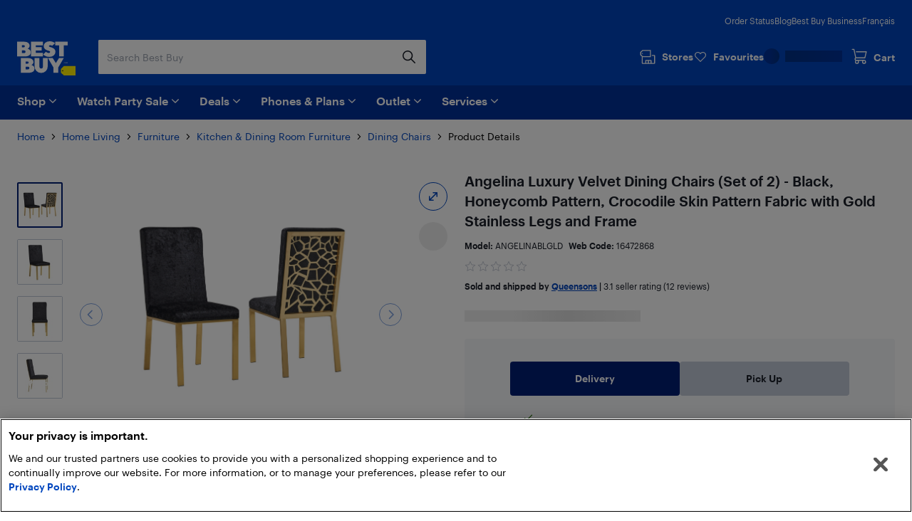

--- FILE ---
content_type: text/css; charset=utf-8
request_url: https://www.bestbuy.ca/client/static/css/bundle-e2ae3a23.0a17896a.css
body_size: 107186
content:
.barBanner_1c0pP{min-height:75px}.billboard_3S1GJ{min-height:250px}.featureBanner_2wToG{min-height:539px}.leaderboard_27_Db,.mediumRectangle_3q6ew{min-height:50px}.multiSkyscraper_2v4AJ{align-items:center;display:flex;flex-direction:column;padding:24px}.offer_15anH{min-height:160px}.offer_15anH>div{width:100%}.pencilAd_EE9DV{justify-content:center;min-height:33px}.skuSpotlight_1TD2H{justify-content:flex-start}.skyscraper_20nA2{height:600px;margin:32px 0;width:160px}.superLeaderboard_1h-Gt{justify-content:center;margin-bottom:2px;min-height:50px;padding:0 16px}@media (max-width:767px){.skuSpotlight_1TD2H{justify-content:center;padding-top:16px}}@media (min-width:768px){.barBanner_1c0pP{min-height:115px}.featureBanner_2wToG{min-height:232px}.leaderboard_27_Db{min-height:90px}.mediumRectangle_3q6ew{min-height:250px}.multiSkyscraper_2v4AJ{align-items:flex-end;justify-content:center}.pencilAd_EE9DV{min-height:33px}.skuSpotlight_1TD2H{grid-column:span 3;justify-content:center}.superLeaderboard_1h-Gt{min-height:90px;padding:0 24px}}@media (min-width:1025px){.barBanner_1c0pP{min-height:123px}.featureBanner_2wToG{min-height:308px}.leaderboard_27_Db{min-height:90px}.mediumRectangle_3q6ew{min-height:250px}.multiSkyscraper_2v4AJ{align-items:flex-end;justify-content:center}.pencilAd_EE9DV{min-height:33px}.superLeaderboard_1h-Gt{min-height:90px;padding:0 24px}.skuSpotlight_1TD2H{justify-content:flex-start}}@media (min-width:1281px){.skuSpotlight_1TD2H{grid-column:span 4}}.addToCartContainer_20u-G{height:48px;overflow:hidden;width:100%}.addToCartContainer_20u-G .addToCartButton{height:48px;padding-left:0;padding-right:0;width:100%!important}.addToCartContainer_20u-G .addToCartButton span:last-child{background-color:initial;padding:0!important;white-space:normal}.loadingSpinner_dJbQf{margin-top:6px}.addToCartLabel_YZaVX{align-items:center;display:flex;justify-content:center}.cartIcon_2K5oG{height:16px;margin-right:8px;width:16px}@media (min-width:1025px){.cartIcon_2K5oG{height:24px;width:24px}}.cartIndicator_1GuEU{margin:0 12px;min-width:40px;position:relative;z-index:20}:root{--pulseInt:1000}@keyframes flip{0%{color:var(--dark-yellow)}50%{color:var(--dark-yellow);transform:perspective(500px) translate3d(10px,0,100px) rotateY(180deg)}}.basketIcon_1lhg2{color:var(--white);cursor:pointer;display:block;font-family:var(--font-family);height:24px;position:relative;-webkit-text-decoration:none;text-decoration:none;z-index:20}.basketIcon_1lhg2:focus-visible{border-radius:4px;outline:2px dashed var(--white);outline-offset:2px}.basketIcon_1lhg2:hover .icon{fill:var(--yellow)}.basketIcon_1lhg2:hover .label{color:var(--yellow)}.basketIcon_1lhg2 .counter{font-smoothing:subpixel-antialiased;background-color:var(--dark-yellow);border-radius:50%;color:var(--black);display:block;font-size:10px;font-weight:600;height:16px;left:14px;line-height:16px;overflow:hidden;position:absolute;text-align:center;text-overflow:ellipsis;top:-4px;white-space:nowrap;width:16px;z-index:30}.basketIcon_1lhg2 .counter.pulse{animation:flip var(--pulseInt) ms cubic-bezier(.785,.135,.15,.86)}.basketIcon_1lhg2 .label{color:var(--white);display:block;float:right;font-size:14px;font-weight:600;line-height:1em;padding:6px 0 0 32px;white-space:nowrap}.basketIcon_1lhg2 .icon{display:block;height:24px;left:0;position:absolute;width:24px;z-index:30}.basketIcon_1lhg2 .icon.overlay{display:none}.confirmation_2-j2W{color:var(--black);font-family:var(--font-family);text-align:left;z-index:10}.confirmation_2-j2W h2{font-family:var(--font-family);font-size:14px;font-weight:600;margin:3px 0 15px}.confirmation_2-j2W p{font-size:14px}.confirmation_2-j2W .toasterContainer.failed .toaster{background-color:#fcedf0}.confirmation_2-j2W .toasterContainer.failed .toaster .confirmation{padding-left:30px}.confirmation_2-j2W .toasterContainer.failed .toaster .confirmation svg{left:-30px;position:absolute;top:-2px}.confirmation_2-j2W .toasterContainer.failed .toaster .confirmation h2{color:#bb162e;margin:0 24px 5px 0;position:relative}.confirmation_2-j2W .toasterContainer.failed .toaster .confirmation p{font-size:14px;margin:0}.confirmation_2-j2W button.continueShopping_DHOuW{height:unset;margin-bottom:8px}.confirmation_2-j2W button.viewCart_W63zb{height:unset}@keyframes cart-appear{0%{filter:blur(15px)}to{filter:blur(.1px)}}@media (min-width:1025px){div.confirmation_2-j2W{filter:none}div.confirmation_2-j2W .toasterContainer{position:static}div.confirmation_2-j2W .toasterContainer .toaster{backface-visibility:hidden;border-radius:2px;bottom:auto;left:auto;opacity:0;position:absolute;right:0;top:0;transform:scale(0) translateY(0);transform-origin:85% 0;transition:all var(--hide-int) 0ms,margin 0ms;width:320px;z-index:60}div.confirmation_2-j2W .toasterContainer .toaster:after{border:10px solid #0000;border-bottom:10px solid var(--white);bottom:100%;content:"";height:0;margin-left:-10px;opacity:0;position:absolute;right:40px;width:0}div.confirmation_2-j2W .toasterContainer.visible .toaster{animation:cart-appear var(--appear-int) var(--ease);box-shadow:0 0 5px 3px #0003;opacity:.99;transform:scale(1) translateY(40px);transition:transform var(--appear-int) var(--ease) 0ms,margin-right 0ms 0ms}div.confirmation_2-j2W .toasterContainer.visible .toaster:after{opacity:1;transition:opacity .2s}div.confirmation_2-j2W .toasterContainer.failed .toaster:after{border-bottom:10px solid #fcedf0}div.confirmation_2-j2W .fixed{left:0;position:fixed;top:0;width:100%}div.confirmation_2-j2W .fixed .toasterContainer{box-sizing:border-box;margin:0 auto;max-width:1280px;position:relative;width:calc(100% - 24px)}div.confirmation_2-j2W .fixed .toasterContainer.visible .toaster{filter:none;right:24px;top:12px;transform:scale(1) translateY(0);transition:transform var(--hide-int) 0ms,margin 0ms}div.confirmation_2-j2W .fixed .toasterContainer.visible .toaster:after{opacity:0}}.toaster_3HMhf .toasterContainer{bottom:0;height:0;left:0;position:fixed;transition:all 0s linear;visibility:hidden;width:100%;z-index:10}.toaster_3HMhf .toasterContainer.visible{height:100%;transition:all 0s linear 0s;visibility:visible}.toaster_3HMhf .toasterContainer .bgFade{background-color:#0000008a;height:100%;left:0;opacity:0;position:fixed;top:0;transition:all var(--bgFadeInt) var(--ease);width:100%;z-index:10}.toaster_3HMhf .toasterContainer .toaster{background-color:var(--white);bottom:0;box-sizing:border-box;display:flex;flex-direction:column;left:0;margin:0 0 -100%;padding:16px;position:absolute;transition:all var(--toasterSlideOutInt) var(--ease);width:100%;will-change:transform;z-index:20}.toaster_3HMhf .toasterContainer .toaster button.closeIcon{align-self:flex-end;background-color:initial;display:flex;height:24px;z-index:10}.toaster_3HMhf .toasterContainer .toaster .close{height:1.5rem;width:1.5rem}.toaster_3HMhf .toasterContainer.visible .bgFade{opacity:1;transition:all var(--bgFadeInt) var(--ease)}.toaster_3HMhf .toasterContainer.visible .toaster{margin-bottom:0;transition:all var(--toasterSlideInInt) var(--ease)}.benefitPage_2fmnx{margin-top:16px}.benefitPage_2fmnx .backBtnContainer_2yKVp{margin:0 0 16px 16px;width:-moz-fit-content;width:fit-content}.benefitPage_2fmnx .backBtnContainer_2yKVp .backButton_1YM0m{font-size:14px;height:20px;padding-left:19px;position:relative}.benefitPage_2fmnx .backBtnContainer_2yKVp .backButton_1YM0m .leftChevron_37Jb1{left:0;position:absolute;top:1.6px;width:16px}.benefitPage_2fmnx .contentContainer_6j1qO{margin:0 16px}.benefitPage_2fmnx .geekSquadLogo_299VH{margin-bottom:16px}.benefitPage_2fmnx .geekSquadSvg_2xADH{width:80px}.benefitPage_2fmnx .benefits_1Nt00{margin-top:0}.benefitPage_2fmnx .benefits_1Nt00 li,.benefitPage_2fmnx .fallbackBenefit_33MHi{font-size:14px}.benefitPage_2fmnx a{color:var(--blue);font-weight:600;-webkit-text-decoration:none;text-decoration:none}.benefitPage_2fmnx a:hover{-webkit-text-decoration:underline;text-decoration:underline}.benefitPage_2fmnx h1{font-size:24px;font-weight:400;line-height:32px}.benefitPage_2fmnx h2{font-size:16px;font-weight:400;line-height:24px;margin-bottom:0;padding:0 0 16px}@media (min-width:768px){.benefitPage_2fmnx .backBtnContainer_2yKVp,.benefitPage_2fmnx .contentContainer_6j1qO{margin:0 24px}}.paypalButton_OMDm6{box-shadow:none;color:var(--black);display:block;height:48px;min-width:150px;text-align:center;transition:box-shadow .15s ease-in-out}.paypalButton_OMDm6,.paypalButton_OMDm6:hover{background-color:#009cde;border:none;-webkit-text-decoration:none;text-decoration:none}.paypalButton_OMDm6:hover{box-shadow:inset 0 0 100px 100px #0000000d}.paypalButton_OMDm6:focus-visible{border-radius:2px;outline:2px dashed var(--blue);outline-offset:2px}.paypalButton_OMDm6 .paypalContent_23VUj{color:var(--white);display:block;font-family:Helvetica Neue,Helvetica,Arial,sans-serif;font-style:italic;font-weight:200;margin:0;padding:6px}.paypalButtonLogo__SFYT{display:inline;height:auto;margin-left:5px;margin-right:3px;position:relative;top:4px;vertical-align:initial}.buttonDescription_2JTAu{margin-top:0}.removePaypalButton_1O8v3{background:none;border:none;color:var(--blue);cursor:pointer;display:block;font-family:var(--font-family);font-size:12px;font-weight:600;line-height:20px;margin:4px 0 0;padding:0}.removePaypalButton_1O8v3:focus-visible{border-radius:1px;outline:2px dashed var(--blue);outline-offset:2px}.paypalLoadingOverlay_6Fp8k{background-color:#000c;background:radial-gradient(ellipse closest-corner at 50% 50%,#0009 1%,#000c 100%);bottom:0;color:var(--white);left:0;position:fixed;right:0;top:0;z-index:1000}.paypalModal_2oBmU{box-sizing:border-box;cursor:pointer;font-family:HelveticaNeue,HelveticaNeue-Light,Helvetica Neue Light,helvetica,arial,sans-serif;font-size:14px;left:50%;max-width:350px;position:absolute;text-align:center;top:50%;transform:translateX(-50%) translateY(-50%)}.paypalCheckoutLogo_1XvWw{cursor:pointer;display:inline-block}.paypalLoaderDescription_1Ts3d{margin-bottom:25px}.paypalCheckoutLogoPp_2jdBZ{margin-right:10px}@keyframes rotation_191fn{0%{transform:rotate(0deg)}to{transform:rotate(359deg)}}.paypalSpinner_2l3DA{animation:rotation_191fn .7s linear infinite;border:8px solid #0003;border-radius:100%;border-top:8px solid var(--white);box-sizing:initial;display:inline-block;filter:alpha(opacity=100);height:30px;opacity:1;width:30px}.checkoutButton_cdLyI{margin-bottom:16px;width:100%}.ageVerification_1SBZe .modal-container .modal{text-align:left}.ageVerification_1SBZe .modal-container .modal h1{font-size:24px;font-weight:400;line-height:32px;margin:0 0 16px;padding-right:24px}.ageVerification_1SBZe .modal-container .modal a.closeIcon{display:none}.ageVerification_1SBZe .modal-container .modal .body-content{margin-bottom:24px;position:relative}.ageVerification_1SBZe .modal-container .modal .body-content:after{background:linear-gradient(180deg,#fff0 0,#fff);bottom:-1px;content:"";height:16px;position:absolute;width:100%;z-index:10}.ageVerification_1SBZe .modal-container .modal .body-content ul.line-items{list-style:none;margin:0;max-height:274px;overflow-y:auto;padding:0}.ageVerification_1SBZe .modal-container .modal .body-content ul.line-items li{clear:fix;margin:0 0 16px;overflow:hidden;padding:0}.ageVerification_1SBZe .modal-container .modal .body-content ul.line-items li img{float:left;padding-right:16px;width:100px}.ageVerification_1SBZe .modal-container .modal .body-content ul.line-items li .product-title{margin:16px 16px 16px 116px}.ageVerification_1SBZe .modal-container .modal a.option,.ageVerification_1SBZe .modal-container .modal button.option{display:block;margin-bottom:8px;width:100%}.ageVerification_1SBZe .modal-container .modal a.option:last-child,.ageVerification_1SBZe .modal-container .modal button.option:last-child{margin-bottom:0}.ageVerification_1SBZe .modal-container .modal a.option{color:var(--white)}.ageVerification_1SBZe .modal-container .modal a.option:hover{-webkit-text-decoration:none;text-decoration:none}@media (min-width:768px){.ageVerification_1SBZe .modal-container .modal{max-width:640px;width:600px}.ageVerification_1SBZe .modal-container .modal .options{clear:fix;margin-right:-8px}.ageVerification_1SBZe .modal-container .modal .options a.option,.ageVerification_1SBZe .modal-container .modal .options button.option{display:block;float:left;margin:0 8px 0 0;min-height:44px;width:calc(50% - 8px)}}.manufacturersWarrantyPage_FpV8j{margin-top:16px}.manufacturersWarrantyPage_FpV8j .contentContainer_ThkcA{margin:0 16px}.manufacturersWarrantyPage_FpV8j h1{font-size:24px;font-weight:400;line-height:32px}.manufacturersWarrantyPage_FpV8j h2{font-size:16px;font-weight:400;line-height:24px;margin-bottom:0;padding:0 0 16px}@media (min-width:768px){.manufacturersWarrantyPage_FpV8j .backBtnContainer_2Iebm,.manufacturersWarrantyPage_FpV8j .contentContainer_ThkcA{margin:0 24px}}@keyframes serviceAddedAnimation_1Ytgq{0%{opacity:0}to{opacity:1}}@keyframes serviceRemovedAnimation_2KGmQ{0%{opacity:0}to{opacity:1}}.servicesContainer_1M7GD{display:flex;flex-direction:column;margin-bottom:22px}.servicesContainer_1M7GD hr{background-color:#e0e6ef;border-style:none;height:1px;min-width:100%}.servicesContainer_1M7GD ul>li{font-size:14px}.serviceContainer_1sfHc{display:flex;flex-wrap:wrap}.serviceContainer_1sfHc.serviceAdded_1m7r3{animation:serviceAddedAnimation_1Ytgq .25s}.serviceContainer_1sfHc.serviceRemoved_24Pf3{animation:serviceRemovedAnimation_2KGmQ .25s}.serviceTitle_2C6bz{display:block;font-size:16px;margin:0 0 8px}.serviceDescription_2D_Qe,.servicePromotion_3h5bw{font-size:14px;margin-bottom:8px}.serviceDescription_2D_Qe p,.servicePromotion_3h5bw p{font-size:14px;margin:0}.servicePromotion_3h5bw{font-weight:700}.serviceIcon_buBcT{align-items:flex-start;display:flex;flex-shrink:0;height:32px;justify-content:center;margin:0 10px 0 0;position:relative;width:32px}.serviceIcon_buBcT>*{max-height:100%;max-width:100%;position:relative}.serviceIcon_buBcT img{height:32px;max-height:100%;max-width:100%;width:32px}.haulAwayIcon_1MVkT{height:30px}.serviceContent_3J8qR{width:calc(100% - 42px)}.benefitsContainer_3bWk8{padding-left:42px;width:70%}.benefitsContainer_3bWk8>a{font-size:14px;font-weight:600}.benefitsContainer_3bWk8 .benefits_3Xz95{font-size:14px;max-height:0;overflow:hidden;transition:max-height .25s ease-out}.benefitsContainer_3bWk8 .benefits_3Xz95 p{font-size:14px;margin:0}.benefitsContainer_3bWk8 .benefits_3Xz95 .content_tS0ov{opacity:0;transition:opacity .15s ease-out}.benefitsContainer_3bWk8 .benefits_3Xz95.open_2T1Cm{max-height:1000px;transition:max-height .35s ease-in}.benefitsContainer_3bWk8 .benefits_3Xz95.open_2T1Cm .content_tS0ov{opacity:1;transition:opacity .25s ease-in}.selectable_2LAT_ .benefitsContainer_3bWk8{margin-bottom:22px;padding-left:0}.selectable_2LAT_ .serviceContent_3J8qR{max-width:580px;width:100%}.selectable_2LAT_ .selectableSection_pjgbG{display:flex;flex-wrap:wrap;width:100%}.selectable_2LAT_ .selectableSection_pjgbG.addOrRemove_2099p{flex-direction:column}.selectable_2LAT_ .selectableSection_pjgbG.addOrRemove_2099p .serviceIcon_buBcT{height:60px;justify-content:flex-start;margin:16px 0 0;width:60px}.selectable_2LAT_ .selectableSection_pjgbG.addOrRemove_2099p .serviceIcon_buBcT img{height:100%;width:100%}.selectable_2LAT_ .selectableSection_pjgbG.addOrRemove_2099p .shortTitle_2kLYL{margin:8px 0 0}.selectable_2LAT_ .serviceIcon_buBcT{align-items:center;height:60px;justify-content:center;margin:16px 16px 0 0;width:60px}.selectable_2LAT_ .serviceIcon_buBcT img{height:100%;width:100%}.selectable_2LAT_ .shortTitle_2kLYL{color:var(--black);font-size:14px;font-weight:400;margin:16px 0 0}.selectable_2LAT_ .type_1qCEO{color:var(--dark-grey);font-size:12px;font-weight:400}.selectable_2LAT_ .selectionDetail_1mQIe{display:flex;width:100%}.selectable_2LAT_ .selectionDetail_1mQIe .details_1csyu{width:100%}.selectable_2LAT_ .price_mwOYW{font-size:14px;font-weight:600;white-space:nowrap}.selectable_2LAT_ .sale_3p1BF{align-items:flex-end;color:var(--red);display:flex;flex-direction:column}.selectable_2LAT_ .salePrice_nXD3-{font-size:12px;font-weight:600;white-space:nowrap}.selectable_2LAT_ .selectContainer_2jiEH{display:flex;flex-wrap:wrap;justify-content:space-between;width:100%}.selectable_2LAT_ .selectContainer_2jiEH.addOrRemoveMode_mq4TV{margin-top:8px}.selectable_2LAT_ .addOrRemove_2099p{display:inline-block;font-size:14px;font-weight:600;line-height:20px;margin-bottom:16px}@media (min-width:1025px){.selectable_2LAT_ .selectableSection_pjgbG{flex-wrap:nowrap}.servicesContainer_1M7GD{margin-bottom:0}}@media (min-width:768px){.selectable_2LAT_ .price_mwOYW{padding-left:0}.selectable_2LAT_ .selectContainer_2jiEH{margin:0}.servicesContainer_1M7GD{margin-bottom:0}}.productImagePlaceHolderContainer_3RHKf{align-items:center;background:var(--light-grey);display:flex;justify-content:center;position:relative;z-index:2}.productImagePlaceHolderIcon_7uU_A{height:80%;margin:40px 0;max-width:200px;width:60%}.container_2WUBM{display:flex;flex-wrap:wrap;justify-content:space-between;width:100%}.container_2WUBM .title_3xrjg{font-size:14px;font-weight:700;margin-bottom:8px}.container_2WUBM .price_2ILnG{font-size:14px;font-weight:600;white-space:nowrap}.container_2WUBM .sale_1uvsg{align-items:flex-end;color:var(--red);display:flex;flex-direction:column}.container_2WUBM .salePrice_3j-wj{font-size:14px;font-weight:600;white-space:nowrap}.container_3teGG{color:var(--black);font-size:14px;line-height:20px}.container_3teGG .footer_3PN4t{line-height:20px}.priceContainer_3Mqfm{display:flex;justify-content:space-between;margin-bottom:4px}.priceContainer_3Mqfm>div{width:100%}.price_2pR3S{font-size:14px;font-weight:600;margin-left:16px;position:relative;white-space:nowrap;width:26.39%}.price_2pR3S>span{position:absolute;right:0;top:0}.price_2pR3S>span>div{margin-bottom:0}.blockCap_1y4FK .cap_1vl9P{width:73.61%}.warrantyOptionsTitle_erFXD{font-size:14px;font-weight:600;line-height:20px;margin-bottom:8px;margin-top:16px}.warrantyOptions_1bgd6{padding-bottom:0}.warrantyBenefitsContainer_3Ds4i{margin-top:16px}.warrantyBenefitsContainer_3Ds4i a{cursor:pointer;font-weight:600}.warrantyBenefitsContainer_3Ds4i .warrantyBenefits_3q-Ez{margin-top:16px}.logo_3VIi3{float:left;height:24px;width:90px}.titleContainer_2SADO{display:flex;flex-direction:column;flex-wrap:wrap;margin:0}.titleContainer_2SADO h2{margin:0}.titleContainer_2SADO p{font-size:14px;line-height:20px;margin-bottom:16px}.flexColumn_5GVQt{flex-direction:column}.planWrapper_QcnhM{font-size:16px;font-weight:600;line-height:24px;margin-bottom:8px;margin-top:6px;width:240px}.subHeader_ieqDI{margin-top:8px}@media only screen and (max-width:400px){.price_2pR3S{margin-left:4px}}@media (min-width:768px){.blockCap_1y4FK .cap_1vl9P{width:73.9%}.price_2pR3S{width:26.1%}}@media (min-width:1025px){.blockCap_1y4FK .cap_1vl9P{width:300px}}.planWrapper_dnF9n{font-size:16px;font-weight:600;line-height:24px;margin-bottom:8px;margin-top:6px;width:240px}.geekSquadLogo_2R7SJ{float:left;height:32px;margin-bottom:24px;margin-right:8px;position:relative;top:3px;width:40px}.benefitsWrapper_3rdUQ{-webkit-tap-highlight-color:rgba(0,0,0,0);display:block;font-size:14px;font-weight:600;margin-left:40px}.dialog_PyOiK{color:var(--black);padding:24px}.dialogContainer_3w3n8 .dialogBody_3ihab{margin:0 auto;max-width:768px;width:75%}.dialogTitle_3YwXx{font-size:18px;font-weight:500;margin-bottom:16px}.button_1zIYT.continueShopping_R7YBq{background-color:var(--white);border-radius:2px;color:var(--blue);font-size:14px;font-weight:500;height:48px;width:100%}.button_1zIYT.continueShopping_R7YBq:hover{background-color:var(--light-grey)}.messageContainer_2aY6t{padding:24px}.title_3lzEw{font-weight:600}.container_vxni4{font-size:14px;line-height:24px}.container_vxni4 li,.container_vxni4 p{font-size:14px}.warrantyBoxContainer_2Kv42{padding:16px 0}.warrantyBoxContainer_2Kv42 .warrantyBox_1xkf6:last-child{margin-bottom:0}.warrantyConditionsText_2p0un{color:var(--dark-grey);font-size:12px;line-height:16px;margin:8px 0 0}.srOnly_sbGqR{clip:rect(0,0,0,0);border-width:0;height:1px;margin:-1px;overflow:hidden;padding:0;position:absolute;white-space:nowrap;width:1px}@media (min-width:1025px){.warrantyBoxContainer_2Kv42{max-width:300px}}.optionBox_3pbHS{border:1px solid var(--medium-grey);border-radius:4px;box-sizing:border-box;color:var(--blue);cursor:pointer;display:inline-block;font-size:14px;font-weight:600;height:50px;line-height:20px;margin-bottom:8px;margin-right:8px;padding:5px 0 4px;position:relative;text-align:center;-webkit-user-select:none;user-select:none;vertical-align:top;width:88px}.optionBox_3pbHS:focus{outline:2px dashed var(--blue);outline-offset:2px}.optionBox_3pbHS:hover{border:1px solid var(--blue);box-shadow:inset 0 0 0 1px var(--blue)}.price_2lj2b{color:var(--dark-grey);display:block;font-size:12px;font-weight:400;line-height:16px;margin:0}.text_D_pJG{font-size:14px;font-weight:600;line-height:20px;margin:0}.flexCenter_1XP8R{bottom:1px;display:flex;flex-direction:column;height:100%;justify-content:center;position:relative;text-align:center}.isSelected_gcCS5,.isSelected_gcCS5:active,.isSelected_gcCS5:focus,.isSelected_gcCS5:hover{background-color:var(--dark-blue);border:none;box-shadow:none;box-sizing:border-box;cursor:default}.isSelected_gcCS5 .price_2lj2b,.isSelected_gcCS5 .text_D_pJG{color:var(--white)}.disabled_3I-El{background-color:var(--grey);border:none;color:var(--dark-grey)}.disabled_3I-El:hover{border:none;box-shadow:none;cursor:not-allowed}.srOnly_34JwJ{clip:rect(0,0,0,0);border-width:0;height:1px;margin:-1px;overflow:hidden;padding:0;position:absolute;white-space:nowrap;width:1px}.expandable_3oW5N{border-bottom:none}.expandable_3oW5N [class*=button][data-direction*=down]{align-items:center;background:var(--color-pure-white);color:var(--color-tech-black);font-size:16px;line-height:24px;outline-offset:2px;padding:12px 12px 12px 16px}.expandable_3oW5N [class*=button][data-direction*=down]:focus,.expandable_3oW5N [class*=button][data-direction*=down]:hover{color:var(--color-human-blue)}.expandable_3oW5N [class*=button][data-direction*=down]:focus .expandableIcon_2Ycjp,.expandable_3oW5N [class*=button][data-direction*=down]:hover .expandableIcon_2Ycjp{fill:var(--color-human-blue)}.topBorder_4Mkc6{border-top:1px solid var(--color-tech-white)}.bottomBorder_ccYOD{border-bottom:1px solid var(--color-tech-white)}.expandableIcon_2Ycjp{margin-top:-2px}@media (min-width:1025px){.expandable_3oW5N [class*=button][data-direction*=down]{padding:16px 16px 16px 0}}.postalCodeContainer_3E4DA{align-items:flex-start;display:flex}.postalCodeContainer_3E4DA input[type=text]{border:1px solid var(--color-light-grey);border-radius:2px 0 0 2px;border-right:0;font-size:14px;height:48px;outline:0;padding:0 8px;text-transform:uppercase;width:100%}.postalCodeContainer_3E4DA input[type=text]:hover{border-bottom:1px solid var(--color-human-blue);border-left:0;border-top:1px solid var(--color-human-blue);box-shadow:inset 1px 0 0 1px var(--color-human-blue);padding-left:9px}.postalCodeContainer_3E4DA .searchBtn_2Knih{border-bottom-left-radius:0;border-top-left-radius:0;font-weight:var(--typography-font-weight-medium);height:48px;margin-top:3px;text-align:center;white-space:nowrap;width:auto}.postalCodeContainer_3E4DA .geolocateBtn_1mWR8{border-radius:2px;height:48px;margin-left:8px;margin-top:3px;position:relative;width:48px}.postalCodeContainer_3E4DA .locationIcon_2Q2mK{left:56%;margin:-15px 0 0 -15px;position:absolute;top:56%}.postalCodeContainer_3E4DA .locationIcon_2Q2mK svg{min-height:24px;min-width:24px}.icon_EZKXn{height:24px;width:114px}.applyResponsiveSquareTrick_287yz>div{margin:auto;max-height:500px;max-width:500px;position:relative}.applyResponsiveSquareTrick_287yz>div:after{content:"";display:block;padding-bottom:100%}.applyResponsiveSquareTrick_287yz>div>div{height:100%;position:absolute;width:100%}.touchActionManipulation_yFnrY{touch-action:manipulation}.cursorDefault_3ugun{cursor:default}.cursorPointer_hLirX{cursor:pointer}.productImageBorder_36GIm{border:2px solid #0000;box-sizing:border-box}.productImageBorder_36GIm img{border-radius:4px;object-fit:cover}.productImageBorder_36GIm:hover{border:2px solid var(--color-human-blue);border-radius:7px;cursor:pointer}@media (orientation:landscape) and (max-width:767px){div.productImageContainer_lUChg>div{max-width:100vh}}.popupText_1eyGU{font-size:14px;font-style:normal;font-weight:var(--typography-font-weight-regular);line-height:20px}.popupTextContainer_2oD9y{align-items:flex-start;background-color:var(--color-pure-white);border:1px solid var(--color-human-blue);border-radius:8px;box-shadow:0 2px 8px #00000040;box-sizing:border-box;display:flex;flex-direction:row;justify-content:space-between;min-height:150px;padding:16px;width:288px;z-index:1500}.chevronRight_xJR0a{border:0;box-shadow:-20px 0 20px -17px #0003}.chevronRight_xJR0a,.chevronRight_xJR0a:active,.chevronRight_xJR0a:hover{border-left:1px solid var(--color-light-grey)}.chevronRight_xJR0a:active,.chevronRight_xJR0a:focus{outline:0}.chevronLeft_1CgOb{border:0;box-shadow:20px 0 20px -17px #0003}.chevronLeft_1CgOb,.chevronLeft_1CgOb:active,.chevronLeft_1CgOb:hover{border-right:1px solid var(--color-light-grey)}.chevronLeft_1CgOb:active,.chevronLeft_1CgOb:focus{outline:0}.chevronLeft_1CgOb.disabled_3KDek svg,.chevronRight_xJR0a.disabled_3KDek svg{fill:var(--color-light-grey)}.chevronLeft_1CgOb:not(.disabled_3KDek):hover>div,.chevronRight_xJR0a:not(.disabled_3KDek):hover>div{background-color:var(--color-tech-white)!important;border:0}.chevronLeft_1CgOb:not(.disabled_3KDek):active>div,.chevronRight_xJR0a:not(.disabled_3KDek):active>div{background-color:var(--color-light-grey)!important;border:0}.chevronLeft_1CgOb:not(.disabled_3KDek):focus-visible>div,.chevronRight_xJR0a:not(.disabled_3KDek):focus-visible>div{border:2px dashed var(--color-human-blue);outline:none}.optionBox_13LrZ{border:1px solid var(--color-light-grey);border-radius:4px;box-sizing:border-box;color:var(--color-human-blue);cursor:pointer;display:inline-block;font-size:14px;font-weight:var(--typography-font-weight-medium);height:50px;line-height:20px;padding:5px 0 4px;position:relative;text-align:center;-webkit-user-select:none;user-select:none;vertical-align:top;width:88px}.optionBox_13LrZ:hover{border:1px solid var(--color-human-blue)}.optionBox_13LrZ:focus,.optionBox_13LrZ:hover{border:1px solid var(--color-human-blue);box-shadow:inset 0 0 0 1px var(--color-human-blue)}.price_1QrwI{color:var(--color-dark-grey);display:block;font-size:12px;font-weight:var(--typography-font-weight-regular);line-height:16px;margin:0}.text_1nKRK{font-size:14px;font-weight:var(--typography-font-weight-medium);line-height:20px;margin:0}.flexCenter_3saF7,.flexOptionBox_1_rF0{bottom:1px;display:flex;flex-direction:column;height:100%;justify-content:center;position:relative;text-align:center}.flexOptionBox_1_rF0{align-items:center;color:var(--color-tech-black);padding:16px}.flexOptionBox_1_rF0 svg{fill:var(--color-tech-black)}.flexOptionBox_1_rF0.disabled__bIAG{color:var(--color-tech-grey)}.flexOptionBox_1_rF0.disabled__bIAG svg{fill:var(--color-tech-grey)}.isSelected_6xogl,.isSelected_6xogl:active,.isSelected_6xogl:focus,.isSelected_6xogl:hover{background-color:var(--color-dark-blue);border:none;box-shadow:none;box-sizing:border-box;cursor:default}.isSelected_6xogl.lightBg_fN8qi,.isSelected_6xogl.lightBg_fN8qi:active,.isSelected_6xogl.lightBg_fN8qi:focus,.isSelected_6xogl.lightBg_fN8qi:hover{background-color:var(--color-blue-10);border:1px solid var(--color-human-blue);box-shadow:inset 0 0 0 1px var(--color-dark-blue)}.isSelected_6xogl .price_1QrwI,.isSelected_6xogl .text_1nKRK{color:var(--color-pure-white)}.disabled__bIAG{background-color:var(--color-tech-white);border:none;color:var(--color-dark-grey)}.disabled__bIAG:hover{border:none;box-shadow:none;cursor:not-allowed}@media (min-width:768px){.flexOptionBox_1_rF0{flex-direction:row;justify-content:flex-start}.flexOptionBox_1_rF0.noRightMargin_2XQgG{margin-right:0}}.loadingIframe_16NDY{border:0;height:auto;width:100%}.iframe_3O3Xf{border:0;height:calc(100vh - 112px);width:100%}.loadingSpinner_3EeJh{animation:none;left:50%;position:absolute;top:200px;transform:translate(-50%,-50%)}@media (min-width:768px){.iframe_3O3Xf{height:calc(100vh - 153px)}}.mainContainer_2KMgD{padding:0 16px}.title_31xwB{margin:16px 0}.container_3Sp8P{margin:0 auto;max-width:var(--large-screen);position:relative}.globalOverlay_3Vudt{background:#00000080;height:100vh;inset:0;position:fixed;transition:.1s;z-index:1010}.npsSurveyModal_2lrZ_{z-index:1055}.section_3o9M3{margin-bottom:32px}@media (min-width:768px){.mainContainer_2KMgD{padding:0 24px}.title_31xwB{margin:0 0 24px}}@media screen and (prefers-reduced-motion:reduce){.globalOverlay_3Vudt{background:#00000080;height:100vh;inset:0;position:fixed;transition:none;z-index:1010}}div.npsSurveyModal_DodLy{z-index:var(--z-index-global-nps-survey-modal)}.snackbarWrapper_58L9V{display:flex;flex-direction:row;justify-content:center;width:100vw}.snackbarWrapper_58L9V .snackbar_2eeV0{background-color:#313131;border-radius:4px 4px 0 0;bottom:0;color:var(--color-pure-white);font-size:.875rem;font-weight:var(--typography-font-weight-regular);line-height:1.4643em;position:fixed;width:100%;z-index:1}.snackbarWrapper_58L9V .snackbar_2eeV0 .snackbarContent_2rYVc{align-items:center;display:flex;flex-direction:row;justify-content:space-between;margin:6px 24px;padding:8px 0}.snackbarWrapper_58L9V .snackbar_2eeV0 .snackbarContent_2rYVc .snackbarContentButtons_2Cd-d{align-items:center;display:flex;margin-left:68px;margin-right:-8px;padding-left:24px}.snackbarWrapper_58L9V .snackbar_2eeV0 .snackbarContent_2rYVc .snackbarContentButtons_2Cd-d>.closeButton_VnQLS{background-color:initial;height:32px;margin-left:10px;width:32px}.snackbarWrapper_58L9V .snackbar_2eeV0 .snackbarContent_2rYVc .snackbarContentButtons_2Cd-d>.closeButton_VnQLS:focus-visible{outline:1px auto -webkit-focus-ring-color}.snackbarWrapper_58L9V .snackbar_2eeV0 .snackbarContent_2rYVc .snackbarContentButtons_2Cd-d>.closeButton_VnQLS>.close_HPMHy{fill:var(--color-tech-white);width:100%}.snackbarWrapper_58L9V .snackbar_2eeV0 .snackbarContent_2rYVc .snackbarContentButtons_2Cd-d .snackBarActionButton_2XiNu{color:#ffd500;font-weight:var(--typography-font-weight-regular);padding:0}.snackbarWrapper_58L9V .snackbar_2eeV0 .snackbarContent_2rYVc .snackbarContentButtons_2Cd-d .snackBarActionButton_2XiNu:hover{background-color:initial}.snackbarWrapper_58L9V .snackbar_2eeV0 .snackbarContent_2rYVc .snackbarContentButtons_2Cd-d .snackBarActionButton_2XiNu:focus-visible{outline:1px auto -webkit-focus-ring-color}.snackbarWrapper_58L9V .snackbar_2eeV0 .snackbarContent_2rYVc .snackbarContentButtons_2Cd-d .snackBarActionButton_2XiNu>span{padding:5px 16px}.snackbarClosed_2400B{transform:translateY(100%);transition:transform .3s}.snackbarOpen_3VcV6{transform:translateY(0);transition:transform .3s}@media (min-width:1025px){.snackbarWrapper_58L9V>.snackbar_2eeV0{width:-moz-fit-content;width:fit-content}}p{line-height:24px;margin:0 0 24px}ul{padding-left:24px}.anchor_2LIdS{color:var(--color-human-blue)!important}.container_1ASvp{padding:16px 16px 0}.header_263-p{color:var(--color-tech-black);font-size:24px;font-weight:300;line-height:32px;margin-bottom:16px}.subheader_3lUU2{color:var(--color-tech-black);line-height:22px;margin-bottom:8px}.homepageButton_2JRTC,.subheader_3lUU2{font-weight:var(--typography-font-weight-medium)}.homepageButton_2JRTC{background-color:var(--color-pure-white);border:1px solid var(--color-human-blue);border-radius:2px;box-sizing:border-box;color:var(--color-human-blue);display:block;font-size:16px;height:48px;line-height:48px;margin-bottom:16px;text-align:center}.timestamp_1vYVG{color:var(--color-dark-grey);font-size:12px;line-height:30px;width:80%}.frenchToggle_QAZg4,.timestamp_1vYVG{display:inline-block;margin-bottom:16px}.frenchToggle_QAZg4{color:var(--color-human-blue);font-size:16px;text-align:right;width:20%}.messageBoxRebranding_3AXfa{margin:0 16px}.messageTitle_3_SC0{font-weight:var(--typography-font-weight-medium)}.messageDetails_1diL7{font-size:14px;font-weight:400;line-height:20px;margin-left:40px}.icon_12AwQ.iconStyleMessage_4lars{float:left;height:24px;margin:0 16px 0 0;width:24px}@media (min-width:768px){.messageBoxRebranding_3AXfa{margin:0}}.messageDetailsWrapper_1RWji{font-weight:400}.globalPencilBanner_JDDsP{align-items:center;display:flex;font-size:12px;justify-content:center;min-height:32px;padding:8px 16px;position:relative}.messageContent_1N18a{text-align:center;z-index:1}.messageContent_1N18a .messageDetails_2OzI3,.messageContent_1N18a .messageTitle_2OhEa{font-size:12px;line-height:16px}.light_v4N41 .messageDetails_2OzI3,.light_v4N41 .messageTitle_2OhEa{color:var(--color-tech-black)}.dark_InT3m .ctaLink_2qI7d,.dark_InT3m .messageDetails_2OzI3,.dark_InT3m .messageTitle_2OhEa{color:var(--color-pure-white)}.messageTitle_2OhEa{font-weight:var(--typography-font-weight-bold);margin-right:8px}.messageContent_1N18a .messageDetails_2OzI3{margin:4px 8px 4px 0}.messageContent_1N18a .ctaLink_2qI7d,.messageContent_1N18a .messageDetails_2OzI3,.messageContent_1N18a .messageSubcontent_2h4Gz,.messageContent_1N18a .messageTitle_2OhEa{display:inline-block}@media (min-width:768px){.ctaLink_2qI7d{display:block;font-weight:var(--typography-font-weight-medium)}}@media (min-width:1025px){.globalPencilBanner_JDDsP{padding:8px 24px}}.link_3hcyN{color:var(--color-human-blue);-webkit-text-decoration:none;text-decoration:none}.withChevron_3KAQS{align-items:center;display:flex;gap:4px;position:relative}.withChevron_3KAQS .chevron_sDSzx{fill:currentcolor;height:100%;width:1.2em}a.disabled_rA8jh{color:var(--color-tech-white)!important;cursor:not-allowed!important}.button_2tNkG{background:none;border:0;border-radius:.125rem;box-shadow:0 0 0 4px #085eb900;box-sizing:border-box;color:#1d252c;cursor:pointer;display:inline-block;font-family:var(--typography-font-family);font-size:.875rem;height:auto;line-height:1rem;overflow:visible;padding:0;position:relative;text-align:center;-webkit-text-decoration:none;text-decoration:none;transition:border-color .2s ease-out,box-shadow .2s ease-out;width:auto}.buttona_1NRcX{-webkit-tap-highlight-color:rgb(0 0 0/0)}.button_2tNkG:hover{-webkit-text-decoration:underline;text-decoration:underline}.button_2tNkG:hover:active{background-position:0 100%}.button_2tNkG:focus-visible{outline:1px auto #0046beb3}.button_2tNkG:focus{box-shadow:0 0 0 4px #085eb926}.button_2tNkG span.content_1XY28{color:#1d252c;cursor:pointer;display:block;font-size:.875rem;font-weight:var(--typography-font-weight-medium);line-height:1;padding:.938rem 1.5rem;position:relative;transition:background-color .2s ease-out}.button_2tNkG span.content_1XY28:active{background-color:#0000001f;outline:none}.button_2tNkG span.content_1XY28:focus{outline:none}.button_2tNkG span.content_1XY28:focus-visible{outline:1px auto -webkit-focus-ring-color}.button_2tNkG.primary_2n7uE{background-color:#ffce00;border:none}.button_2tNkG.primary_2n7uE:hover{background-color:#fff200}.button_2tNkG.primary_2n7uE:focus{border-color:#fff200;outline:none;transition:background-color .3s ease-out}.button_2tNkG.secondary_vzYPf{background-color:#0046be;border:none}.button_2tNkG.secondary_vzYPf:hover{background-color:#4976e6;-webkit-text-decoration:none;text-decoration:none}.button_2tNkG.secondary_vzYPf:focus{border-color:#4976e6;outline:none;transition:background-color .3s ease-out}.button_2tNkG.secondary_vzYPf span.content_1XY28{color:var(--color-pure-white);position:relative}.button_2tNkG.tertiary_1kHE5{background-color:var(--color-pure-white);border:1px solid #0046be;color:#0046be;transition:none}.button_2tNkG.tertiary_1kHE5:hover{background-color:#f4f6f9;border-color:#001e73}.button_2tNkG.tertiary_1kHE5:active:before{background-color:#001e73;content:"";height:100%;inset:0;opacity:.12;position:absolute;width:100%}.button_2tNkG.tertiary_1kHE5:focus{border-color:#003b64;box-shadow:0 0 0 4px #085eb926;outline:none}.button_2tNkG.tertiary_1kHE5 span.content_1XY28{color:#0046be;position:relative}.button_2tNkG.disabled_rA8jh,.button_2tNkG.disabled_rA8jh span.content_1XY28,.button_2tNkG.disabled_rA8jh:focus,.button_2tNkG.disabled_rA8jh:focus span.content_1XY28,.button_2tNkG.disabled_rA8jh:hover,.button_2tNkG.disabled_rA8jh:hover span.content_1XY28{background-color:#c5cbd5;border-color:#c5cbd5;color:#1d252c;cursor:not-allowed;outline:none}.disabled_22T7G{--color-pure-white-30:#ffffff4d;background-color:var(--color-pure-white-30)}.accessibleCarousel_39u_6{height:auto;margin:0 16px;max-width:1072px;overflow-x:scroll;padding-top:4px;width:100%;z-index:1}.accessibleCarousel_39u_6::-webkit-scrollbar{background-color:var(--color-light-grey);border-radius:1rem;height:.25rem}.accessibleCarousel_39u_6::-webkit-scrollbar-thumb{background-color:var(--color-human-blue);border-radius:1rem;cursor:pointer}.accessibleCarouselDark_2Ux_R::-webkit-scrollbar{background-color:var(--color-tech-grey)}.accessibleCarouselDark_2Ux_R::-webkit-scrollbar-thumb{background-color:var(--color-blue-10)}@media (min-width:768px){.accessibleCarousel_39u_6{--a11y-carousel-width-of-arrows-plus-padding:96px;width:calc(100% - var(--a11y-carousel-width-of-arrows-plus-padding))}}@supports not selector(::-webkit-scrollbar){.accessibleCarousel_39u_6{scrollbar-color:var(--color-blue-70) var(--color-neutral-30);scrollbar-width:thin}.accessibleCarouselDark_2Ux_R{scrollbar-color:var(--color-blue-10) var(--color-tech-grey);scrollbar-width:thin}}.accessibleCarouselControl_1epcL{inset:0;margin:0 4px;position:absolute}.sliderContainer_2UMwz{align-items:stretch;display:flex;flex-flow:row nowrap;gap:16px;margin:0;padding:0;width:auto}.sliderContainer_2UMwz li{background-color:var(--color-pure-white);border:1px solid var(--color-light-grey);border-radius:4px;flex-basis:auto;margin-bottom:16px;padding:0}.sliderContainer_2UMwz li a{padding:16px}.arrowContainer_3PWHp{align-items:center;display:flex;height:100%;position:relative;z-index:10}.nextArrow_1rqk2,.prevArrow_2FLXt{position:relative}.nextArrow_1rqk2:after,.prevArrow_2FLXt:after{background-color:var(--color-pure-white);content:" ";height:96.5%;position:absolute;top:-4px;width:1px}.prevArrow_2FLXt:after{right:-9px}.nextArrow_1rqk2:after{left:-9px}.sectionTitle_2rZKS{font-size:20px;font-weight:var(--typography-font-weight-bold);line-height:24px;margin:0 0 16px}.sectionTitle_2rZKS.h1_2FLOR{margin:0 0 16px}.sectionTitle_2rZKS.d1_2530L,.sectionTitle_2rZKS.h1_2FLOR{font-size:19px;font-weight:var(--typography-font-weight-bold);line-height:22px}.sectionTitle_2rZKS.d1_2530L{margin:0 0 24px}.sectionTitle_2rZKS.d2_3mTeW{font-size:20px;font-weight:var(--typography-font-weight-bold);line-height:23px;margin:0 0 24px}.sectionTitle_2rZKS.subtitle_m0Vkz{font-size:18px;font-weight:var(--typography-font-weight-regular);line-height:22px}@media (min-width:768px){.sectionTitle_2rZKS{font-size:24px;line-height:32px;margin:0 0 24px}.sectionTitle_2rZKS.h1_2FLOR{font-size:22px;line-height:26px}.sectionTitle_2rZKS.d1_2530L,.sectionTitle_2rZKS.h1_2FLOR{font-weight:var(--typography-font-weight-bold);margin:0 0 32px}.sectionTitle_2rZKS.d1_2530L{font-size:24px;line-height:28px}.sectionTitle_2rZKS.d2_3mTeW{font-size:25px;font-weight:var(--typography-font-weight-bold);line-height:29px;margin:0 0 32px}}@media (min-width:1025px){.sectionTitle_2rZKS{font-size:24px;line-height:32px;margin:0 0 24px}.sectionTitle_2rZKS.h1_2FLOR{font-size:29px;line-height:34px}.sectionTitle_2rZKS.d1_2530L,.sectionTitle_2rZKS.h1_2FLOR{font-weight:var(--typography-font-weight-bold);margin:0 0 48px}.sectionTitle_2rZKS.d1_2530L{font-size:32px;line-height:38px}.sectionTitle_2rZKS.d2_3mTeW{font-size:36px;font-weight:var(--typography-font-weight-bold);line-height:43px;margin:0 0 48px}}.contentContainer_16Fa6{position:relative}.contentContainer_16Fa6.xs_marginBottom_none_1c4Qk{margin-bottom:0}.contentContainer_16Fa6.xs_marginBottom_xs_1sW1g{margin-bottom:32px}.contentContainer_16Fa6.xs_marginBottom_s_vK8jh{margin-bottom:48px}.contentContainer_16Fa6.xs_marginBottom_m_3lYuy{margin-bottom:64px}.contentContainer_16Fa6.xs_marginBottom_l_3ZFYO{margin-bottom:96px}@media (min-width:768px){.contentContainer_16Fa6.xs_marginBottom_l_3ZFYO,.contentContainer_16Fa6.xs_marginBottom_m_3lYuy,.contentContainer_16Fa6.xs_marginBottom_none_1c4Qk,.contentContainer_16Fa6.xs_marginBottom_s_vK8jh,.contentContainer_16Fa6.xs_marginBottom_xs_1sW1g{margin-bottom:auto}.contentContainer_16Fa6.s_marginBottom_none_272hx{margin-bottom:0}.contentContainer_16Fa6.s_marginBottom_xs_2MPnU{margin-bottom:32px}.contentContainer_16Fa6.s_marginBottom_s_1gSNt{margin-bottom:48px}.contentContainer_16Fa6.s_marginBottom_m_1TG1N{margin-bottom:64px}.contentContainer_16Fa6.s_marginBottom_l_23p8q{margin-bottom:96px}}@media (min-width:1025px){.contentContainer_16Fa6.s_marginBottom_l_23p8q,.contentContainer_16Fa6.s_marginBottom_m_1TG1N,.contentContainer_16Fa6.s_marginBottom_none_272hx,.contentContainer_16Fa6.s_marginBottom_s_1gSNt,.contentContainer_16Fa6.s_marginBottom_xs_2MPnU{margin-bottom:auto}.contentContainer_16Fa6.m_marginBottom_none_20LmJ{margin-bottom:0}.contentContainer_16Fa6.m_marginBottom_xs_VZ-K5{margin-bottom:32px}.contentContainer_16Fa6.m_marginBottom_s_2CozA{margin-bottom:48px}.contentContainer_16Fa6.m_marginBottom_m_3tK5-{margin-bottom:64px}.contentContainer_16Fa6.m_marginBottom_l_1WpEs{margin-bottom:96px}}.styledHtml_2LW1s{font-size:14px}.styledHtml_2LW1s ol li{list-style:decimal}.styledHtml_2LW1s h2,.styledHtml_2LW1s h3,.styledHtml_2LW1s h4,.styledHtml_2LW1s h5{font-weight:var(--typography-font-weight-bold)}.styledHtml_2LW1s h3,.styledHtml_2LW1s h4{font-size:16px;line-height:24px}.styledHtml_2LW1s h3{margin-bottom:16px}.styledHtml_2LW1s h3+h4{margin-bottom:16px;margin-top:-8px;position:relative}.styledHtml_2LW1s h4{margin-bottom:8px}.styledHtml_2LW1s table{border-collapse:collapse;margin:0 -8px}.styledHtml_2LW1s table td{padding:8px}.styledHtml_2LW1s img,.styledHtml_2LW1s svg{display:inline-block;vertical-align:initial}.styledHtml_2LW1s [class^=inlineImage]{margin:0 auto 24px;text-align:center}.styledHtml_2LW1s [class^=inlineImage] img{max-width:100%}.styledHtml_2LW1s [class^=inlineImage] figcaption{display:none}.styledHtml_2LW1s [class^=videoWrapper]{height:0;margin:24px 0 14px;padding-bottom:56.25%;position:relative}.styledHtml_2LW1s [class^=videoWrapper] embed,.styledHtml_2LW1s [class^=videoWrapper] iframe,.styledHtml_2LW1s [class^=videoWrapper] object{height:100%;left:0;position:absolute;top:0;width:100%}.styledHtml_2LW1s [class^=videoWrapper]:not(:last-child){margin-bottom:32px}>:last-child{margin-bottom:0}@media (min-width:768px){.styledHtml_2LW1s h2{font-size:var(--typography-font-size-title-md)}.styledHtml_2LW1s h3{font-size:var(--typography-font-size-title-sm);line-height:24px}.styledHtml_2LW1s [class^=inlineImage].left_3Zqly{margin:0 24px 24px 0;text-align:left}.styledHtml_2LW1s [class^=inlineImage].right_ob6qn{margin:0 0 24px 24px;text-align:right}.styledHtml_2LW1s [class^=videoWrapper]:not(:last-child){margin-bottom:48px}}.textBlockContainer_3zbtY{box-sizing:border-box;text-transform:none}.textBlockContainer_3zbtY.light_3tSU0,.textBlockContainer_3zbtY.light_3tSU0 .sectionTitle_3tyqR,.textBlockContainer_3zbtY.light_3tSU0 a{color:var(--color-pure-white)}.textBlockContainer_3zbtY.light_3tSU0 a{font-weight:var(--typography-font-weight-medium)}.textBlockContainer_3zbtY.dark_108iI{color:var(--color-tech-black)}.textBlockContainer_3zbtY.wPadding_2tBga{padding-bottom:48px;padding-top:48px}.textBlockContainer_3zbtY .textcenter_3YO4U,.textBlockContainer_3zbtY .textcentre_3hgNN{margin:0 auto;text-align:center}.textBlockContainer_3zbtY .textcenter_3YO4U ol,.textBlockContainer_3zbtY .textcenter_3YO4U ul,.textBlockContainer_3zbtY .textcentre_3hgNN ol,.textBlockContainer_3zbtY .textcentre_3hgNN ul{display:inline-block}.textBlockContainer_3zbtY .textright_pew_v{text-align:right}.textBlockContainer_3zbtY .textright_pew_v ol,.textBlockContainer_3zbtY .textright_pew_v ul{display:inline-block}.textBlock_EsSMT.legal_3gov5 li,.textBlock_EsSMT.legal_3gov5 p{font-size:12px;line-height:16px}.textBlock_EsSMT.legal_3gov5 p:last-child{margin-bottom:0}@media (min-width:768px){.textBlockContainer_3zbtY.wPadding_2tBga{padding-bottom:64px;padding-top:64px}}@media (min-width:1025px){.textBlockContainer_3zbtY{padding:0}.textBlockContainer_3zbtY.wPadding_2tBga{padding-left:24px;padding-right:24px}.textBlockContainer_3zbtY .title_25LPr{display:inline-block}}.hidden_3LpeU{display:none}.displayingImage_3xp0y{position:relative}.displayingImage_3xp0y img{position:relative;z-index:1}.sliderTarget_2Q87g{inset:0;position:absolute;z-index:2}.middle_1qXv8{height:70%;left:50%;opacity:1;position:absolute;text-align:center;top:50%;transform:translate(-50%,-50%);transition:.5s ease;z-index:2}.zoomButtonsContainer_3k7DO{display:flex;flex-flow:column nowrap;position:absolute;right:16px;z-index:5}.cursorGrab_24Zo5{cursor:grab}.zoomButtonsContainer_3k7DO .zoomButton_2UWGG{background-color:#ffffffa3;border-radius:50%;margin:8px 0;padding:5px}.zoomButtonsContainer_3k7DO .zoomButton_2UWGG>[class^=content]{height:30px;margin:0;padding:0;width:30px}.zoomableContainer_1brxx{position:relative;transform:translateZ(0)}.zoomableContainer_1brxx [class*=react-transform-component]{margin:0 auto;overflow:initial!important}@media (orientation:landscape) and (max-width:767px){.zoomButtonsContainer_3k7DO{display:none}}@media (min-width:768px){.zoomButtonsContainer_3k7DO{top:64px}}.container_2eR50{align-items:center;background:var(--color-background-white);display:flex;justify-content:center;position:relative;z-index:2}.icon_1np5B{height:80%;margin:40px 0;max-width:200px;width:60%}.container_10ITx{flex:1 100%;overflow:hidden;position:relative}.container_10ITx.limitedSize_3ejVZ{align-items:center;display:flex;flex:0 0 216px;justify-content:center;margin:0 auto;width:288px}.link_21ndV{color:var(--color-pure-white);text-align:center;-webkit-text-decoration:none;text-decoration:none}.bannerImage_2WaFv,.link_21ndV{display:block;position:relative}.bannerImage_2WaFv{margin:auto;width:100%;z-index:1}@media (min-width:768px){.container_10ITx.limitedSize_3ejVZ{flex:0 0 288px;height:216px}}.container_2sKRg{width:100%}.bannerContainer_2FEdi{display:flex;flex-direction:column;padding:24px 16px}.bannerContainer_2FEdi.noPadding_7T0nB{padding:0}.textContainer_ZrwdC,.textContainer_ZrwdC:focus,.textContainer_ZrwdC:hover{-webkit-text-decoration:none;text-decoration:none}.textContainer_ZrwdC:focus .ctaContainer_1eJhJ,.textContainer_ZrwdC:hover .ctaContainer_1eJhJ{-webkit-text-decoration:underline;text-decoration:underline}.ctaContainer_1eJhJ{align-items:center;display:flex;font-size:14px;font-weight:var(--typography-font-weight-medium);line-height:20px;margin-top:8px}.ctaContainer_1eJhJ:focus,.ctaContainer_1eJhJ:hover{-webkit-text-decoration:underline;text-decoration:underline}.icon_3ZAnE.arrowIcon_2jsAP{fill:var(--color-human-blue);height:14px;min-height:14px;min-width:14px;position:relative;top:-2px;width:14px}.headline1_297K7,.headline2_lGqUd{color:var(--color-tech-black);margin-bottom:8px}.headline1_297K7{margin-top:16px}.headline2_lGqUd{font-size:14px;line-height:20px}@media (min-width:768px){.bannerContainer_2FEdi{flex-direction:row-reverse}.headline1_297K7{font-size:24px;line-height:32px;margin-top:0}.headline2_lGqUd{font-size:16px;line-height:24px}.textContainer_ZrwdC{flex:1 1 auto;margin-right:24px}}@media (min-width:1025px){.bannerContainer_2FEdi{padding:24px}.dividerWithMargin_3F7Cj{margin-right:24px!important}}.adSlot_aMMZV,.container_DS9bH{display:flex;flex-direction:column}.adSlot_aMMZV{align-items:center;justify-content:center}@media (-ms-high-contrast:active),(-ms-high-contrast:none){.section_1qnRI{height:100%}}.sectionTitle_x2Bri,.singleButton_1aTOv{text-align:center}.sectionTitle_x2Bri.dark_2bhxu{fill:var(--color-pure-white);color:var(--color-pure-white)}.sectionText_yG4nF{margin:0 auto 40px;text-align:center}.shopByCategoryHeader_1MqE8 .sectionTitle_x2Bri:not(:last-child){margin-bottom:16px}.skuListSection_2Z4WI>div{margin-bottom:0}.firstAdBanner_3DpFS{margin-bottom:16px;margin-top:16px}.offerListSection_3KTjK{position:relative}.offerListSection_3KTjK.backgroundPadding_3XXwY{padding:48px 0}.storySection_2P57G,.textBlockSection_2WROJ{position:relative}.anchorNavSection_A_Mi4{margin-bottom:32px}.hideContainer_3fLsh{display:none}.detailed_dRsTq,.showContainer_2l0im{display:block}.legalDisclaimer_5uij- p{font-family:var(--typography-font-family);font-size:14px;font-style:normal;font-weight:var(--typography-font-weight-regular);line-height:20px}@media (min-width:768px){.firstAdBanner_3DpFS{margin-bottom:16px}.textBlockContainer_1jjPD .textBlock_23xTG p{font-size:16px}.offerListSection_3KTjK.backgroundPadding_3XXwY{padding:64px 0}.anchorNavSection_A_Mi4{margin-bottom:64px}}@media (min-width:1025px){.firstAdBanner_3DpFS{margin-bottom:24px;margin-top:24px}.textBlockContainer_1jjPD{padding:32px 0}.promoBannerContainer_qCg9X~hr{margin-left:24px}.sectionTitle_x2Bri{margin:0 24px 32px}.container_DS9bH .featureBannerSection_nSfzQ.hasNav_3HKhL{margin-left:0;padding:0 24px;width:inherit}}@media (min-width:1281px){.container_DS9bH .featureBannerSection_nSfzQ.hasNav_3HKhL svg.slick-prev{left:24px}.container_DS9bH .featureBannerSection_nSfzQ.hasNav_3HKhL svg.slick-next{right:24px}}.storyBannerRow_303_Q{display:flex;flex-direction:column-reverse}.productMedia_2Xbs8{display:flex;justify-content:center;margin-bottom:16px}.productMedia_2Xbs8>div{height:100%}.column_2YVMi{display:flex;flex-direction:column;justify-content:center}.textContainer_2SwTp{color:var(--color-tech-black)}.textContainer_2SwTp,.textContainer_2SwTp:focus,.textContainer_2SwTp:hover{-webkit-text-decoration:none;text-decoration:none}.title_1yqmG{font-size:20px;font-weight:var(--typography-font-weight-bold);line-height:24px;margin-bottom:8px}.body_3YU2j{font-size:16px;line-height:24px}.productMedia_2Xbs8 img{width:100%}.linkTextContainer_1OPti{margin-top:8px}.linkTextContainer_1OPti span{color:var(--color-human-blue);font-size:14px;font-weight:var(--typography-font-weight-medium);line-height:20px}.linkTextContainer_1OPti:focus,.linkTextContainer_1OPti:hover{-webkit-text-decoration:underline;text-decoration:underline}.ctaIcon_1Ln0x.arrowIcon_Woddn{fill:var(--color-human-blue);display:inline;height:16px;position:relative;vertical-align:initial;width:16px}@media (min-width:768px){.storyBannerRow_303_Q{flex-direction:row;margin-right:24px}.column_2YVMi{width:50%}.right_135aq{flex-direction:row-reverse}.left_2K8j1 .productMedia_2Xbs8{justify-content:flex-end}.productMedia_2Xbs8{justify-content:flex-start}}.twoColumn_s09m6{margin:0 16px}.twoColumn_s09m6 .sideBar_3fD3X{margin-bottom:32px;padding:0}.twoColumn_s09m6 .browserSizeLayout_1IYd4{box-sizing:border-box;margin-left:calc(-50vw + 50%);overflow:hidden;width:100vw}.twoColumn_s09m6 .browserSizeLayout_1IYd4 .siteSizeLayout_2G5t3{box-sizing:border-box;padding-left:16px;padding-right:16px}.twoColumn_s09m6 .siteSizeLayout_2G5t3{width:100%}.twoColumn_s09m6 .backgroundMountedContent_2R9PO{box-sizing:border-box;padding-left:16px;padding-right:16px}@media (min-width:768px){.twoColumn_s09m6 .sideBar_3fD3X{margin-bottom:48px}}@media (min-width:1025px){.twoColumn_s09m6{display:flex;flex-wrap:wrap;margin:0 24px}.twoColumn_s09m6 .browserSizeLayout_1IYd4{margin-left:0;overflow:visible;width:100%}.twoColumn_s09m6 .browserSizeLayout_1IYd4 .siteSizeLayout_2G5t3{padding-left:0;padding-right:0}.twoColumn_s09m6 .browserSizeLayout_1IYd4 .backgroundMountedContent_2R9PO{box-sizing:border-box;padding-left:24px;padding-right:24px}.twoColumn_s09m6 .textContent_1rPoG{max-width:700px}.twoColumn_s09m6 .backgroundMountedContent_2R9PO .textContent_1rPoG{margin-left:auto;margin-right:auto}.twoColumn_s09m6 .main_7Bnep{box-sizing:border-box;padding-top:16px;width:75%}.twoColumn_s09m6 .sideBar_3fD3X{box-sizing:border-box;margin:0;padding:16px 24px 24px 0;width:25%}.twoColumn_s09m6 .footer_3wlcT,.twoColumn_s09m6 .header_1MAAp{width:100%}.twoColumn_s09m6 .footer_3wlcT .textContent_1rPoG{margin-left:25%;margin-right:auto;max-width:700px}}.loadingScreen_2TNc8{height:450px;position:relative}.loadingScreen_2TNc8 .spinner_iKwwW{height:40px;left:50%;position:absolute;top:50%;transform:translate(-50%,-50%);width:40px}.singleColumn_BCnZ4{margin:0 16px}.singleColumn_BCnZ4 .browserSizeLayout_2-Cw6{box-sizing:border-box;margin-left:calc(-50vw + 50%);overflow:hidden;width:100vw}.singleColumn_BCnZ4 .browserSizeLayout_2-Cw6 .siteSizeLayout_2_W9H{box-sizing:border-box;margin-left:auto;margin-right:auto;padding-left:16px;padding-right:16px}.singleColumn_BCnZ4 .siteSizeLayout_2_W9H{box-sizing:border-box;max-width:1232px;width:100%}.singleColumn_BCnZ4 .backgroundMountedContent_2guto{box-sizing:border-box;padding-left:16px;padding-right:16px}@media (min-width:1025px){.singleColumn_BCnZ4{margin:0 24px}.singleColumn_BCnZ4 .browserSizeLayout_2-Cw6 .backgroundMountedContent_2guto{padding-left:24px;padding-right:24px}.singleColumn_BCnZ4 .textContent_2VGrK{margin-left:auto;margin-right:auto;max-width:700px}.singleColumn_BCnZ4 .backgroundMountedContent_2guto{padding-left:24px;padding-right:24px}.singleColumn_BCnZ4 .footer_3g2Fp{width:100%}}@media (min-width:1281px){.singleColumn_BCnZ4 .browserSizeLayout_2-Cw6 .siteSizeLayout_2_W9H{padding-left:0;padding-right:0}}.imageBlock_1CFC3{font-size:0}.imageBlock_1CFC3.noMargin__53YJ{margin-bottom:0}.imageBlock_1CFC3.browserSize_1kQJ2 img,.imageBlock_1CFC3.siteSize_2ra2Q img{width:100%}.imageBlock_1CFC3.trueSize_Roedv{margin:0;text-align:center}.imageBlock_1CFC3.trueSize_Roedv img{margin:0 auto;max-width:100%}a.imageBlock_1CFC3{display:block}.dotsWrapper_2UJ66{align-items:center;display:flex;flex-flow:row nowrap;height:20px;justify-content:center}.dotsWrapper_2UJ66 .dots_3Dz_D{appearance:none;background-color:#000;border-radius:20px;height:10px;margin-right:10px;opacity:.15;text-indent:-99999px;width:10px}@media (min-width:1025px){.dotsWrapper_2UJ66 .dots_3Dz_D:hover{background-color:var(--color-human-blue);opacity:1}}.dotsWrapper_2UJ66 .dots_3Dz_D.active_1hJrJ{background-color:var(--color-dark-blue);opacity:1}.dotsWrapper_2UJ66.dark_eI_KL .dots_3Dz_D{background-color:var(--color-pure-white);opacity:.5}@media (min-width:1025px){.dotsWrapper_2UJ66.dark_eI_KL .dots_3Dz_D:hover{opacity:.75}}.dotsWrapper_2UJ66.dark_eI_KL .dots_3Dz_D.active_1hJrJ{opacity:1}.carouselClip_FKylg{height:535px;overflow:hidden;position:relative}@media (min-width:768px){.carouselClip_FKylg{height:473px}}.carouselContainer_2_bFk{align-items:center;height:504px;margin-bottom:-65px;overflow-x:scroll;overflow-y:hidden;overflow:scroll hidden;padding-bottom:42px;scrollbar-width:0}.carouselContainer_2_bFk::-webkit-scrollbar{width:0}@media (min-width:768px){.carouselContainer_2_bFk{height:448px}}.carouselContainer_2_bFk.scrollBar_3q-V0{margin-bottom:-12px;padding-bottom:0;scrollbar-width:unset}.carouselContainer_2_bFk.scrollBar_3q-V0::-webkit-scrollbar{width:unset}.carouselContainer_2_bFk.scrollBar_3q-V0>ul{overflow-x:scroll;padding:4px 16px 24px}.fluidHeight_3MrXZ .carouselContainer_2_bFk,.fluidHeight_3MrXZ.carouselClip_FKylg{height:auto}.sliderContainer_28DKH{display:flex;flex-flow:row nowrap;margin:6px;padding:0 15px;width:3000px}.sliderContainer_28DKH [class^=card]{margin-right:15px}@media (min-width:768px){.hasArrows_1HA3h{display:block;margin-left:0;margin-right:0;padding-left:48px;padding-right:48px;position:relative}.hasArrows_1HA3h .sliderContainer_28DKH{padding-left:0}}.nextArrow_aqL4S,.prevArrow_emhcs{align-items:center;background:none;display:flex;height:90%;justify-content:center;position:absolute;top:50%;transform:translateY(-50%);width:4px;z-index:10}.prevArrow_emhcs{left:-4px}.prevArrow_emhcs.hasShadow_1bKnb{box-shadow:4px 0 20px 6px #00000080}.prevArrow_emhcs.hasShadow_1bKnb:after{background-color:var(--color-tech-white);content:" ";height:110%;position:absolute;right:0;width:1px}.nextArrow_aqL4S{right:-4px}.nextArrow_aqL4S.hasShadow_1bKnb{box-shadow:4px 0 20px 6px #00000080}.nextArrow_aqL4S.hasShadow_1bKnb:after{background-color:var(--color-tech-white);content:" ";height:110%;left:0;position:absolute;width:1px}@media (min-width:768px){.nextArrow_aqL4S,.prevArrow_emhcs{width:52px}.prevArrow_emhcs.hasShadow_1bKnb{box-shadow:20px 0 30px -20px #00000080}.nextArrow_aqL4S.hasShadow_1bKnb{box-shadow:-20px 0 30px -20px #00000080}}.large_vfLww .ehf_2So0v{margin:auto 16px}.monthlyPayment_3fKOU.salePrice_1BZ3X{margin-right:8px;position:relative}.monthlyPayment_3fKOU{font-weight:var(--typography-font-weight-medium)}.monthlyPayment_3fKOU.medium_6sGt-{width:100%}.monthlyPayment_3fKOU.large_vfLww{position:relative;top:-10px}.productPricingContainer_3gTS3{margin-top:0}.productItemGridTile_12Ew0{padding:0 8px}.productItemNameNoRating_24Cc7,.productItemName_24q5N{font-size:14px;font-weight:var(--typography-font-weight-regular);line-height:20px}.productItemName_24q5N{margin-bottom:4px}.productItemName_24q5N:focus,.productItemName_24q5N:hover{-webkit-text-decoration:underline;text-decoration:underline}.productItemNameNoRating_24Cc7{margin-bottom:8px}.productItemNameNoRating_24Cc7:focus,.productItemNameNoRating_24Cc7:hover{-webkit-text-decoration:underline;text-decoration:underline}.plpProductItemImage_2lgnr img{border-radius:16px;padding:12px}.productItemTextContainer_1MSsb{padding:0}.productImgMarginBottom_1qxi6{padding-bottom:16px}.productImgMarginRight_2ZjjI{padding-right:16px}.productItemImage_1en8J{border-radius:8px;width:100%}.productImageAllowParentBgColor_1q0xJ img{mix-blend-mode:multiply}.ratingContainer_2GbMp{margin-bottom:12px}.productItemRow__LVZu{width:100%}.materialOverride_X3UIC.listItem_3gcxB{color:var(--color-tech-black);margin-bottom:0;opacity:1;padding:0}div.productImageBgColor_2ppCK{background-color:var(--color-background-white)}@media (min-width:768px){.productItemImageContainer_1CIzd,.productItemTextContainer_1MSsb{padding-left:0;padding-right:0}.materialOverride_X3UIC.listItem_3gcxB{padding:0}.productItemImageContainer_1CIzd{margin-bottom:16px}.productImgMarginBottom_1qxi6{padding-bottom:0}}@media (min-width:1025px){.materialOverride_X3UIC.listItem_3gcxB{padding:0}.productItemImageContainer_1CIzd{margin-bottom:16px}}.productItemPictureSkeleton_31O59{height:0;padding-bottom:100%}.fullHeight_2S3bp{height:100%}.productCard_1LaYg{border-radius:.25rem;display:flex;flex-direction:column;flex-grow:1;justify-content:space-between}.truncate_gQkhK{
  /*! autoprefixer: off */-webkit-box-orient:vertical;display:-webkit-box!important;font-size:inherit;overflow:hidden;text-overflow:ellipsis;white-space:normal}.productItemGridTile_3ygMB{padding:0 8px}.productItemNameNoRating_1i59o,.productItemName_3IZ3c{font-size:14px;font-weight:var(--typography-font-weight-regular);line-height:20px}.productWebCode_2alFm{font-size:12px;margin:8px 0 4px}.featured_2zVW8{height:100%}.featured_2zVW8 .productItemNameNoRating_1i59o,.featured_2zVW8 .productItemName_3IZ3c{font-size:12px;line-height:16px}.featured_2zVW8 .ratingContainer_29ZF->div>div:first-child{white-space:nowrap}.productListingCarouselItem_3R9Ba{height:100%}.productListingCarouselItem_3R9Ba .productItemNameNoRating_1i59o,.productListingCarouselItem_3R9Ba .productItemName_3IZ3c{font-size:var(--typography-font-size-body-sm);line-height:var(--typography-line-height-body-sm)}.hidden_2ZVq4{display:none}a.productInfoLink_27rlM{color:var(--color-tech-black)}a.productInfoLink_27rlM .productItemNameNoRating_1i59o:focus,a.productInfoLink_27rlM .productItemNameNoRating_1i59o:hover,a.productInfoLink_27rlM .productItemName_3IZ3c:focus,a.productInfoLink_27rlM .productItemName_3IZ3c:hover{-webkit-text-decoration:underline;text-decoration:underline}.productItemNameNoRating_1i59o{margin-bottom:8px}.productItemRow_hyNOs .productItemCol_3Y4mx{display:flex;flex-direction:column;padding:0;text-align:center}.productItemImage_2u2zj{height:100%;width:100%}.ratingContainer_29ZF-{display:flex;flex-direction:column}.ratingContainer_29ZF- div[class*=reviews]{color:var(--color-tech-black)}.productRatingsLink_38yUC div[class*=reviews]{color:var(--color-human-blue)}.productRatingsLink_38yUC:hover div[class*=reviews]{-webkit-text-decoration:underline;text-decoration:underline}.listItem_10CIq{height:100%}.listItem_10CIq .productItemRow_hyNOs{align-content:start;height:100%;margin-left:0;margin-right:0;position:relative;width:100%}.materialOverride_vWsDY.listItem_10CIq{color:var(--color-tech-black);margin-bottom:0;opacity:1;padding:24px 0}.materialOverride_vWsDY.listItem_10CIq.variantFlyoutNoPadding_1KvMi{padding:0 0 8px}.badgeWrp_30ify{margin-bottom:4px}.premierSeller_2535u{color:var(--color-dark-grey);display:flex;font-size:12px;font-weight:var(--typography-font-weight-regular);line-height:16px}.premierSellerIcon_1wUg2{height:16px;margin-right:4px;width:16px}.featuredPremierSeller_1M2XS{margin-top:8px}@media (min-width:768px){.materialOverride_vWsDY.listItem_10CIq{padding:0}.productImgMarginBottom_1DDWd{padding-bottom:0}.listItem_10CIq .productItemRow_hyNOs{height:100%}}@media (min-width:1025px){.materialOverride_vWsDY.listItem_10CIq{padding:0}.ratingContainer_29ZF-{display:block}}.featuredMarketplaceSeller_2CVY1{margin-top:4px}.container_1DAvI{display:inline-block;margin-bottom:0}.container_1DAvI,.shippingAvailability_2X3xt{font-size:12px;font-weight:var(--typography-font-weight-regular);line-height:16px}.shippingAvailability_2X3xt{color:var(--color-dark-grey);display:flex;margin:0}.shippingAvailability_2X3xt svg{margin-bottom:0}.availabilityMessageSearch_1KfqF{display:flex;flex-direction:column;gap:4px;margin-top:8px}.availabilityMessageSearchPickup_1h9CR{display:inline-flex}.availabilityMessageSearchPickup_1h9CR,.availabilityMessageSearch_1KfqF{color:var(--color-dark-grey);font-size:12px;line-height:16px;margin-bottom:0}.availabilityMessageSearchPickup_1h9CR svg{margin-bottom:0!important}.iconStyle_H9oNs{float:left!important;height:16px!important;margin-right:4px!important;width:16px!important}.availabilityMessage_Ev_6A{display:inline-block;font-size:12px;font-weight:var(--typography-font-weight-regular);line-height:16px}.shippingLine_25y9r{align-items:center;display:flex}.shippingLine_25y9r>*{display:flex}.icon_DeHIB.purchasable_34Eak{fill:var(--color-success-green)}.icon_DeHIB.nonePurchasable_1QCO9{fill:var(--color-dark-grey)}.icon_DeHIB.unavailable_3VVym.red_GinEq{fill:var(--color-value-red)}.soldAndShippedBy_319gh{color:var(--color-dark-grey);display:flex;font-size:12px;line-height:16px}.marketplaceName_3FG8H{left:1px;position:relative;top:2px}.badgeWrpDefault_2Eb6h>div{max-width:148px;overflow:hidden;padding:4px 6px;word-break:break-all}.badgeWrpDefault_2Eb6h>div:after{border-right-color:#fff;right:0;top:0;z-index:10}.productLineItem_2Xx2_ div[class*=container-fluid]{padding:0}.productLineItem_2Xx2_ div[class*=row]{flex-wrap:nowrap;margin-left:0}.productLineItem_2Xx2_ .productDetails_21w-h{padding-left:16px;vertical-align:middle}.productLineItem_2Xx2_ .productDetails_21w-h p{margin-bottom:0}.productLineItem_2Xx2_ .productSku_2t4GT{font-size:14px;padding-top:8px}@media (max-width:767px){.productLineItem_2Xx2_{padding:0 16px}.productLineItem_2Xx2_ .productDetails_21w-h{flex:1;font-size:14px}.productLineItem_2Xx2_ .productSku_2t4GT{font-size:12px}.productLineItem_2Xx2_ div[class*=productImageCol]{flex-grow:unset;order:unset}}.productLineItem_2CrKC .productImageCol_1bcez{align-self:center;flex:0 0 100px;padding:0}.productLineItem_2CrKC .productImage_a_2cN{height:100px;width:100px}.productLineItem_2CrKC a{color:var(--black);-webkit-text-decoration:none;text-decoration:none}@media (max-width:767px){.productLineItem_2CrKC .productImageCol_1bcez{flex-grow:2;order:2}}.facetFilterPlaceholderContainer_1m_Hz{height:auto}.facetFilterPlaceholder_mlKs3{animation-duration:1s;animation-fill-mode:forwards;animation-iteration-count:infinite;animation-timing-function:linear;background:#f0f0f0;background:linear-gradient(90deg,#eee 8%,#ddd 18%,#eee 33%);background-size:800px 104px;display:inline-block;height:19px;position:relative;width:100%}.imagePlaceholder_38Gg6{aspect-ratio:1/1;background:var(--color-tech-white);max-height:250px;max-width:250px;width:100%}@media (min-width:768px){.imagePlaceholder_38Gg6{aspect-ratio:auto;height:28vw}}@media (min-width:1025px){.imagePlaceholder_38Gg6{height:22vw}.mainRow_16dcP{float:right;max-width:var(--medium-screen)}.mainRow_16dcP>div{padding-left:8px;padding-right:8px}}.addToCartPlaceholder_2DQlu,.imagePlaceholder_38Gg6,.namePlaceholderBottom_2lllP,.namePlaceholderTop_235Dz,.onlineAvailabilityPlaceholder_1fvFx,.pricePlaceholder_3iud-,.ratingPlaceholder_2mWC4,.storeAvailabilityPlaceholder_3MVTQ,.titlePlaceholder_3Mjw1{animation-duration:1s;animation-fill-mode:forwards;animation-iteration-count:infinite;animation-name:placeHolderShimmer;animation-timing-function:linear;background:#f0f0f0;background:linear-gradient(90deg,#eee 8%,#ddd 18%,#eee 33%);background-size:800px 104px;position:relative}.namePlaceholderTop_235Dz{height:20px;width:min(182px,100%)}@media (min-width:768px){.namePlaceholderTop_235Dz{width:182px}}.namePlaceholderBottom_2lllP{height:20px;width:min(140px,100%)}@media (min-width:768px){.namePlaceholderBottom_2lllP{width:140px}}.ratingPlaceholder_2mWC4{height:16px;margin-top:16px;width:min(100px,100%)}@media (min-width:768px){.ratingPlaceholder_2mWC4{width:100px}}.pricePlaceholder_3iud-{height:20px;margin-top:8px;width:min(70px,100%)}@media (min-width:768px){.pricePlaceholder_3iud-{width:70px}}.onlineAvailabilityPlaceholder_1fvFx{height:16px;margin-top:12px;width:min(120px,100%)}@media (min-width:768px){.onlineAvailabilityPlaceholder_1fvFx{width:120px}}.storeAvailabilityPlaceholder_3MVTQ{height:16px;margin-top:4px;width:min(170px,100%)}@media (min-width:768px){.storeAvailabilityPlaceholder_3MVTQ{width:170px}}.addToCartPlaceholder_2DQlu{height:40px;margin-top:25px;width:min(170px,100%)}@media (min-width:768px){.addToCartPlaceholder_2DQlu{width:170px}}.titlePlaceholder_3Mjw1{height:25px;margin-bottom:16px;width:min(250px,100%)}@media (min-width:768px){.titlePlaceholder_3Mjw1{width:250px}}.container_15K9R{border-bottom:1px solid var(--color-tech-white);border-top:1px solid var(--color-tech-white);box-sizing:border-box;margin:0 -16px}.container_15K9R.noResults_heUpI{padding:14px 16px}.toggleAndSort_3Sdf9{-ms-overflow-style:none;align-items:center;display:flex;min-height:60px;overflow-x:auto;padding:0 0 0 16px;scrollbar-width:none;white-space:nowrap;width:100%}@media (min-width:768px){.container_15K9R{border-top:1px solid var(--color-tech-white)}.toolbarGroup_2OIW0{align-items:center;flex-direction:row}}@media (min-width:1025px){.container_15K9R{border:1px solid var(--color-tech-white);border-radius:4px;margin:0;padding-bottom:16px}.toolbarGroup_2OIW0{flex-direction:column}.toggleAndSort_3Sdf9{align-items:center;flex-flow:row nowrap;justify-content:space-between;width:100%}}@media (min-width:1281px){.toolbarGroup_2OIW0{flex-direction:row}.toggleAndSort_3Sdf9{justify-content:flex-end}}.checkmarkListContainer_3GmNa{list-style:none;margin:0 0 24px;padding:0}.checkmarkListContainer_3GmNa>li{display:grid;font-size:14px;grid-template-columns:24px 1fr;line-height:20px;list-style:none;margin-bottom:8px}.checkmarkListContainer_3GmNa>li:last-child{margin-bottom:0}.mobilePlanActivatePerksContainer_2BEwz{background-color:#f4f6f9;color:#1d252c;display:block;margin-bottom:24px;padding:16px}.mobilePlanActivatePerksContainer_2BEwz h4{font-size:16px;line-height:24px;margin-bottom:8px}.mobilePlanActivatePerksContainer_2BEwz ul.checkmarkList_2eYAq{list-style:none;margin:0 0 16px;padding:0}.mobilePlanActivatePerksContainer_2BEwz ul.checkmarkList_2eYAq>li{font-size:14px;line-height:20px;list-style:none;margin-bottom:8px}.mobilePlanActivatePerksContainer_2BEwz ul.checkmarkList_2eYAq>li:last-child{margin-bottom:0}.mobilePlanActivatePerksContainer_2BEwz .checkmarkIcon_1Umlz{fill:var(--color-tech-black);height:16px;margin-right:12px;width:16px}.mobilePlanActivatePerksContainer_2BEwz .disclaimer_2jHx3{font-size:12px;line-height:16px;margin-bottom:0}.mobilePlanDetailsContainer_1andB{color:var(--color-tech-black);font-size:14px;padding-left:0}.mobilePlanDetailsContainer_1andB div,.mobilePlanDetailsContainer_1andB li,.mobilePlanDetailsContainer_1andB p,.mobilePlanDetailsContainer_1andB ul{font-size:14px;line-height:24px}.mobilePlanDetailsContainer_1andB .disclaimer_jABHm{font-size:12px;line-height:16px;padding-left:16px}.mobilePlanDetailsContainer_1andB .accordion_1Pq_b{margin-left:16px}.mobilePlanDetailsContainer_1andB .accordionTitle_3r3j5{align-items:center;color:var(--color-human-blue);cursor:pointer;display:inline-flex;font-size:14px;font-weight:var(--typography-font-weight-medium);line-height:20px}.mobilePlanDetailsContainer_1andB .accordionContent_2KKWf{height:0;line-height:20px;opacity:0}.mobilePlanDetailsContainer_1andB .show_23Mvb{display:block;height:auto;margin-top:16px;opacity:1;transition:opacity .3s}.mobilePlanDetailsContainer_1andB .chevron_1tcyW{height:16px;width:16px}@media (min-width:768px){.mobilePlanDetailsContainer_1andB{padding-left:24px}}.listView_3xF7m{margin-top:8px}.premierSellerIcon_2uoqS{height:30px;margin-right:10px;width:30px}.listView_3xF7m .premierSellerIcon_2uoqS{height:22px;margin:0 6px 0 -3px;width:22px}.premierSellerHeading_1Lxby{align-items:center;box-sizing:border-box;color:var(--color-tech-black);display:flex;font-size:14px;font-weight:var(--typography-font-weight-medium)}.listView_3xF7m .premierSellerHeading_1Lxby{font-size:12px}.premierSellerList_2cy9R{margin-bottom:8px;padding-left:42px}.premierSellerList_2cy9R li{color:var(--color-tech-black);font-size:12px;font-weight:var(--typography-font-weight-regular);line-height:16px;margin-bottom:0;padding-left:0}.premierSellerText_1XGG7{font-size:14px;margin-top:24px}.premierSellerText_1XGG7 h4{font-weight:var(--typography-font-weight-medium);line-height:21px}@media (min-width:768px){.premierSellerList_2cy9R{margin:0}.premierSellerText_1XGG7{white-space:pre-line}}.soldByBestBuy_2wEZv{align-items:center;box-sizing:border-box;display:flex;font-size:12px;font-weight:var(--typography-font-weight-medium)}.soldByBestBuy_2wEZv svg.logo_9u9y8{margin-right:8px;position:relative;width:27px}.container_2PvQV{align-items:flex-start;display:flex}.marketplaceContainer_32PH8{align-items:center;display:flex;float:left;width:100%}.marketplaceNameLink_3p04u:focus,.marketplaceNameLink_3p04u:hover{-webkit-text-decoration:underline;text-decoration:underline}.marketplaceInfo_WN6aV{font-size:12px;font-weight:var(--typography-font-weight-medium);line-height:20px;position:relative}.marketplaceRating_DoWNI{font-size:12px;font-weight:var(--typography-font-weight-regular)}.soldBy_l_-T9{font-weight:var(--typography-font-weight-medium)}.pickupButton_2jAhr{align-items:center;display:flex;height:48px;justify-content:center;padding:0;width:100%!important}.loader_1kiQH{height:24px;width:24px}.globalInfoMessage_3XniV{background-color:initial;border-color:var(--color-light-grey);border-width:1px;margin-top:1rem}.globalInfoMessage_3XniV>span{filter:brightness(0) saturate(100%) invert(9%) sepia(7%) saturate(2654%) hue-rotate(167deg) brightness(98%) contrast(87%)}.globalInfoMessage_3XniV>div{background-color:initial}.globalInfoMessage_3XniV .messageTitle_2Ikch{color:var(--color-tech-black);font-size:14px;font-weight:var(--typography-font-weight-medium);line-height:20px;margin-bottom:8px}.globalInfoMessage_3XniV .messageTitle_2Ikch:only-child{margin-bottom:0}.globalInfoMessage_3XniV p.messageBody_37sMO{font-size:12px;font-weight:var(--typography-font-weight-normal);margin-bottom:0}.globalInfoMessage_3XniV .linkContainer_3rkxf{margin-top:8px}.globalInfoMessage_3XniV .linkContainer_3rkxf>a{align-items:center;display:flex;font-size:14px;font-weight:var(--typography-font-weight-medium);line-height:20px}.globalInfoMessage_3XniV .linkContainer_3rkxf>*{margin-top:0}.globalInfoMessage_3XniV .linkContainer_3rkxf svg{fill:var(--color-human-blue);height:20px;width:20px}.globalInfoMessage_3XniV.messageVariant_1OZON{background-color:var(--color-background-white);border:none}.globalInfoMessage_3XniV.messageVariant_1OZON p.messageBody_37sMO{font-size:14px;font-weight:var(--typography-font-weight-normal);line-height:20px;margin-bottom:0}.toggle_3AltE{font-weight:var(--typography-font-weight-medium)}.zoomContainer_kysSt>div>img:first-of-type{display:block;height:auto;margin-left:auto;margin-right:auto;max-width:100%;min-height:230px;object-fit:contain;width:100%}@media (min-width:768px){.zoomContainer_kysSt>div>img:first-of-type{height:auto}}@media (min-width:1024px){.zoomContainer_kysSt>div>img:first-of-type{height:auto}}.zoomContainer_kysSt>div>div>img{max-width:max-content}@media (min-width:768px){.zoomContainer_kysSt.isInDialog_rk3IE>div>img:first-of-type{height:calc(82vh - 340px)}}@media (min-width:1024px){.zoomContainer_kysSt.isInDialog_rk3IE>div>img:first-of-type{height:calc(100vh - 340px)}}.rightColumnContainer_14k-S{grid-column:span 12/span 12;height:100%;max-width:calc(var(--medium-screen) - 1px);width:100%}@media (min-width:1025px){.rightColumnContainer_14k-S{grid-column:span 4/span 4;max-height:calc(100vh - 240px)}}.productConditionsButtonTilesContainer_216Uj{color:var(--color-tech-black);padding:24px 0}.productConditionsButtonTilesContainer_216Uj .innerContainer_32RYc{border-bottom:1px solid #e0e6ef;border-top:1px solid #e0e6ef;padding:24px 0}.productConditionsButtonTilesContainer_216Uj .title_u5ehk{display:flex}.productConditionsButtonTilesContainer_216Uj .title_u5ehk svg{margin-right:8px}.productConditionsButtonTilesContainer_216Uj .subTitle_83FGC{font-size:14px;font-weight:var(--typography-font-weight-regular);line-height:20px}.productConditionsButtonTilesContainer_216Uj .brandNewLink_1gdeb{display:inline-block;font-size:14px;font-weight:var(--typography-font-weight-medium);margin-bottom:24px;margin-top:16px}.productConditionsButtonTilesContainer_216Uj .brandNewLink_1gdeb:last-child{margin-bottom:0}.productConditionsButtonTilesContainer_216Uj .missingDealsMessage_2gnYk{color:#242020;font-size:14px;font-style:normal;font-weight:var(--typography-font-weight-medium);line-height:20px;margin-bottom:0}@media (min-width:414px){.productConditionsButtonTilesContainer_216Uj .tilesContainer_1t3R4{display:flex;gap:8px;margin-bottom:0}.productConditionsButtonTilesContainer_216Uj .tilesContainer_1t3R4>.tile_HAnHK:first-child{margin-bottom:0}}.productConditionsButtonTilesContainer_216Uj .tile_HAnHK{align-items:center;align-self:stretch;background:var(
      --tech-white-white-10-bg-wht,#f4f6f9
    );border-radius:4px;display:flex;flex:0 1 auto;flex-direction:column;padding:16px}.productConditionsButtonTilesContainer_216Uj .tile_HAnHK:first-child{margin-bottom:8px}.productConditionsButtonTilesContainer_216Uj .tile_HAnHK .tileTitle_2DqbA{font-size:14px;font-weight:var(--typography-font-weight-medium);line-height:20px;margin-bottom:0}.productConditionsButtonTilesContainer_216Uj .tile_HAnHK .tilePricing_dHUOM{font-size:12px;font-weight:var(--typography-font-weight-medium);margin-bottom:0}.productConditionCard_3u3_l{--tech-grey-30:#e0e6ef;border-bottom:1px solid var(--tech-grey-30);margin-bottom:24px;padding-bottom:8px}.productConditionCard_3u3_l:last-child{border-bottom:none}.productConditionCard_3u3_l h4.productName_djz7V{font-size:12px;font-style:normal;font-weight:var(--typography-font-weight-regular);line-height:16px;margin-bottom:8}.productConditionCard_3u3_l .priceContainer_2yKW8{display:grid;grid-template-columns:5fr 1fr;margin-bottom:24px;width:100%}.productConditionCard_3u3_l .soldByContainer_2AyN3{margin-bottom:16px}.infoMessage_AEMOq{--gray-icon-filter-from-white:brightness(0) saturate(100%) invert(15%) sepia(20%) saturate(515%) hue-rotate(166deg) brightness(89%) contrast(99%);--product-conditions-tech-white:#f4f6f9;background-color:#f4f6f9;border:none;margin-top:24px}.infoMessage_AEMOq>span{filter:var(--gray-icon-filter-from-white)}.infoMessage_AEMOq>div{background-color:var(--product-conditions-tech-white,#f4f6f9)}.productConditionsTab_9odNi{--product-conditions-tab-text-color:#1d252c;--tech-grey-20:#e7ebf0;--tech-grey-30:#e0e6ef;--tech-grey-90:#3f464e;color:var(--product-conditions-tab-text-color);display:block;margin-bottom:24px}.productConditionsTab_9odNi hr{border:0;border-top:1px solid var(--tech-grey-30);height:0;margin:24px 0}.productConditionsTab_9odNi h3.conditionHeading_AOhvg{background:var(--tech-grey-20);border-radius:2px;box-sizing:border-box;color:var(--tech-grey-90);display:inline-block;font-size:14px;font-style:normal;font-weight:var(--typography-font-weight-medium);line-height:20px;margin-bottom:24px;padding:8px;width:100%}.variantHeaderPlaceholder_2lnJl,.variantSwatchesPlaceholder_2q0Ni{animation-duration:1s;animation-fill-mode:forwards;animation-iteration-count:infinite;animation-name:placeHolderShimmer;animation-timing-function:linear;background:#f0f0f0;background:linear-gradient(90deg,#eee 8%,#ddd 18%,#eee 33%);background-size:800px 104px;position:relative}.variantHeaderPlaceholder_2lnJl{height:20px;margin:24px 0 12px;width:112px}.variantSwatchesPlaceholder_2q0Ni{height:40px;margin-right:16px;width:40px}.variantsSwatchContainer_26kVF{margin:0 16px 20px}.swatchHeader_XCR06{font-size:14px;line-height:20px;margin:0 0 4px}.swatchImage_3hlP_{height:32px;margin-bottom:-6px;width:32px}.itemContainer_2L2v3{border:2px solid #0000;border-radius:4px;height:32px;margin:4px;overflow:hidden;padding:2px;width:32px}.itemContainer_2L2v3.selected_2WNQ5,.itemContainer_2L2v3.selected_2WNQ5:hover{border:2px solid var(--color-dark-blue);border-radius:4px;cursor:default}.itemContainer_2L2v3:hover{border:2px solid var(--color-human-blue);border-radius:4px;cursor:pointer}.selectedVariant_257_R{font-weight:400;text-transform:capitalize}.swatchContainer_JGTet{display:flex;flex-wrap:wrap}.showAllLink_3T6AM{font-size:14px;font-weight:var(--typography-font-weight-medium)}@media (min-width:768px){.variantsSwatchContainer_26kVF{margin:0 0 20px}}.results_2gm0t{background-color:var(--color-background-white);border-radius:4px;color:var(--color-dark-grey);flex-grow:0;margin:8px 0 0;padding:10px}.itemsListContainer_6rNKs{margin-bottom:130px}.variantOptionLink_2A7u8,.variantOptionLink_2A7u8:hover{color:var(--color-tech-black);-webkit-text-decoration:none;text-decoration:none}.flyoutContainer_33oy2 [class*=headerContainer]{padding-bottom:16px}.flyoutContainer_33oy2 [class*=bodyContainer]{padding-top:0}@media (min-width:1025px){.itemsListContainer_6rNKs{margin-bottom:8px}}.variantContainer_2EJY6{margin-bottom:16px}.variantOptionsBoxContainer_2BHWL{display:flex;flex-wrap:wrap;gap:8px;max-width:600px}.variantOptionBox_bM_Kp{height:50px;width:88px}.variantOptionTextWithPrice_3MmKa,.variantOptionText_1enl0{padding:5px 1px 4px}.variantOptionText_1enl0 p{-webkit-line-clamp:2;height:auto;line-height:20px;margin:auto;max-height:48px;top:48%;transform:translateY(-50%)}.variantOptionTextWithPrice_3MmKa p,.variantOptionText_1enl0 p{-webkit-box-orient:vertical;display:-webkit-box;overflow:hidden}.variantOptionTextWithPrice_3MmKa p{-webkit-line-clamp:1}.variantOptionTextWithPrice_3MmKa p:first-child{max-height:20px}.showAllLink_17nQX{font-size:14px;font-weight:var(--typography-font-weight-medium)}@media (min-width:768px){.variantContainer_2EJY6{margin-bottom:16px}}.thumbnailInnerWrapper_3420C{border:1px solid var(--color-light-grey);border-radius:4px;box-sizing:border-box;display:inline-block;height:114px;padding:7px;text-align:center}.thumbnailInnerWrapper_3420C.selected_2sXIJ,.thumbnailInnerWrapper_3420C.selected_2sXIJ:hover{border:2px solid var(--color-dark-blue);padding:6px}.thumbnailInnerWrapper_3420C:hover{border:2px solid var(--color-human-blue);padding:6px}.variantOptionImageThumbnail_9fPrp{height:74px;width:74px}.variantOptionTextThumbnail_3V_95{font-size:12px;line-height:16px;margin-top:8px;overflow:hidden;text-overflow:ellipsis;white-space:nowrap;width:74px}.variantOptionBox_2-TFH{height:114px;margin:8px 8px 0 0;width:90px}.variantContainerThumbnail_l2t9I{margin:24px 0}.variantOptionsBoxContainer_3rHRR{display:flex;flex-wrap:wrap;margin:-8px -8px 0 0;max-width:596px}.variantOptionLink_2AkX-{display:inline-block;width:90px}.variantOptionLink_2AkX-,.variantOptionLink_2AkX-:hover{color:var(--color-tech-black);-webkit-text-decoration:none;text-decoration:none}.showAllLink_22Ixb{font-size:14px;font-weight:var(--typography-font-weight-medium)}@media (min-width:768px){.variantContainerThumbnail_l2t9I{margin:0 0 24px}}.extendedReturnHeader_1UxQ5{color:var(--color-value-red);font-size:var(--typography-font-size-body-md);font-weight:var(--typography-font-weight-medium);line-height:var(--typography-line-height-body-md)}.extendedReturnDescription_3IBA9{font-size:var(--typography-font-size-micro-lg);line-height:var(--typography-line-height-micro-lg);margin-bottom:8px}.extendedReturnLink_2iQcm{font-size:var(--typography-font-size-body-sm);font-weight:var(--typography-font-weight-medium);line-height:var(--typography-line-height-body-sm)}.extendedReturnLink_2iQcm.sellerReturnLink_1pmIY{display:block;margin-top:8px}.extendedReturnLink_2iQcm.sellerReturnLink_1pmIY [class*=chevron]{display:inline;position:relative;vertical-align:sub}.returnHeader_1X9OD,.sellerReturnHeading_3DEAr{color:var(--color-tech-black);font-size:var(--typography-font-size-body-md);font-weight:var(--typography-font-weight-medium);line-height:var(--typography-line-height-body-md)}.returnDescription_3Ydno{font-size:var(--typography-font-size-micro-lg);line-height:var(--typography-line-height-micro-lg);margin-bottom:8px}.returnPolicyLink_1BOYv{font-size:var(--typography-font-size-body-sm);font-weight:var(--typography-font-weight-medium);line-height:var(--typography-line-height-body-sm)}.variantHeaderPlaceholder_2KHi8,.variantSwatchesPlaceholder_2OJDq{animation-duration:1s;animation-fill-mode:forwards;animation-iteration-count:infinite;animation-name:placeHolderShimmer;animation-timing-function:linear;background:#f0f0f0;background:linear-gradient(90deg,#eee 8%,#ddd 18%,#eee 33%);background-size:800px 104px;position:relative}.variantHeaderPlaceholder_2KHi8{height:20px;margin:24px 0 12px;width:112px}.variantSwatchesPlaceholder_2OJDq{height:40px;margin-right:16px;width:40px}.ctaWrp_19kCR{align-items:center;display:flex;flex-flow:column wrap;margin:0}@media (min-width:768px){.ctaWrp_19kCR{flex-flow:row wrap;margin:0 -24px 0 0}}.videoLoader_2lFQK{margin:0 auto;position:absolute;text-align:left;z-index:1060}.videoLoader_2lFQK .videoContainer_P3NbV{align-items:center;display:flex;height:100%;margin:0 auto;max-width:var(--large-screen);padding:0 8.33333%}@media (min-width:1025px){.videoLoader_2lFQK .videoContainer_P3NbV{margin:0 auto;padding:0 16.66667%}}.container_zlzpr{flex:1 100%;max-width:100%;position:relative}.productContainer_2SvEt{overflow-wrap:break-word;padding:0}ul.productsRow_3GfNU{display:flex;flex-wrap:wrap;gap:16px;justify-content:center;margin:0;padding:0}ul.productsRow_3GfNU li{box-sizing:border-box;list-style:none;margin:0;padding:0}ul.productsRow_3GfNU.alignLeft_1WHJM{justify-content:start;margin:0}ul.productsRow_3GfNU.slideshow_2hDCr{flex-wrap:nowrap}ul.productsRow_3GfNU.slideshow_2hDCr li{background-color:var(--color-pure-white);border:1px solid var(--color-light-grey);border-radius:4px;flex-basis:auto;margin:0 0 16px;padding:0}.featured_2hc2n ul.productsRow_3GfNU{margin-bottom:0}@media (min-width:1025px){.featured_2hc2n ul.productsRow_3GfNU.rowSkuList_22-Vn{display:flex;flex-flow:row nowrap;justify-content:flex-start;padding:16px 0 12px;width:100%}.featured_2hc2n ul.productsRow_3GfNU.rowSkuList_22-Vn li{box-sizing:initial;padding-right:0;width:25%}}.featured_2hc2n ul.productsRow_3GfNU.featuredSkuList_1J2Qu{margin-bottom:24px}.featured_2hc2n .productItemContainer_1KkmO{background-color:var(--color-pure-white);border-radius:8px;box-shadow:0 4px 16px #00000014;box-sizing:border-box;flex-basis:auto}.featured_2hc2n .icon_2muIh{fill:var(--color-human-blue);height:40px;opacity:.66;width:40px}.featured_2hc2n .icon_2muIh.sliderNextArrow_1bq3k,.featured_2hc2n .icon_2muIh.sliderPrevArrow_2FtXd{background-color:var(--color-pure-white);border-radius:20px;transition:opacity .5s}.featured_2hc2n .icon_2muIh.sliderNextArrow_1bq3k.disabled_y2vKj,.featured_2hc2n .icon_2muIh.sliderPrevArrow_2FtXd.disabled_y2vKj{fill:var(--color-dark-grey);background-color:initial;cursor:default;transition:all 0 ease 0}.featured_2hc2n .navArrowContainer_DMNpz{line-height:0}.featured_2hc2n .navArrowContainer_DMNpz:hover .icon_2muIh{opacity:1}.productItemContainer_1KkmO{list-style-type:none}.productItemContainer_1KkmO .featuredSkuListItem_u_zAW,.productItemContainer_1KkmO .skuListItem_3SbcZ{list-style:none}.productItemContainer_1KkmO .featuredSkuListItem_u_zAW img,.productItemContainer_1KkmO .skuListItem_3SbcZ img{height:80%;width:80%}.productItemContainer_1KkmO .featuredSkuListItem_u_zAW>div>div:first-child,.productItemContainer_1KkmO .skuListItem_3SbcZ>div>div:first-child{margin-bottom:0}.productItemContainer_1KkmO .skuListItem_3SbcZ{padding:16px}.productItemContainer_1KkmO .skuListItem_3SbcZ a{padding:0}.productItemContainer_1KkmO .skuListItem_3SbcZ img{margin:0 auto}.productItemContainer_1KkmO .featuredSkuListItem_u_zAW{padding:16px}.productItemContainer_1KkmO .featuredSkuListItem_u_zAW a{padding:0}.productItemContainer_1KkmO .featuredSkuListItem_u_zAW img{height:100%;margin:0 auto;width:100%}.productItemContainer_1KkmO .productListingCarouselItem_15qxQ{background-color:#fff;border:1px solid #c5cbd5;border-radius:4px;box-sizing:border-box;padding:16px}.productItemContainer_1KkmO .productListingCarouselItem_15qxQ img{height:80%;margin:0 auto;width:80%}.productContainer_2SvEt .productItemTextContainer_10oAg{padding:0}.productItemContainer_1KkmO>div{height:100%}.productItemContainer_1KkmO a{display:block;z-index:2}.productItemContainer_1KkmO a:hover{color:var(--color-pure-black);-webkit-text-decoration:none;text-decoration:none}.skuListSlider_tjXMh{margin:0;max-width:100%;width:100%}.icon_2muIh{fill:var(--color-human-blue);height:32px;width:32px}.icon_2muIh.sliderNextArrow_1bq3k,.icon_2muIh.sliderPrevArrow_2FtXd{bottom:-14px;top:auto;z-index:1}.icon_2muIh.sliderNextArrow_1bq3k:focus,.icon_2muIh.sliderNextArrow_1bq3k:hover,.icon_2muIh.sliderPrevArrow_2FtXd:focus,.icon_2muIh.sliderPrevArrow_2FtXd:hover{fill:#2c75c3}.icon_2muIh.sliderPrevArrow_2FtXd{left:6px}.icon_2muIh.sliderNextArrow_1bq3k{right:6px}.dots_3g3J2{bottom:0;position:relative}.dots_3g3J2 li{margin:0}.dots_3g3J2 li button:before{color:var(--color-tech-white)!important;font-size:10px;opacity:1;transition:opacity .25s,color .25s}.dots_3g3J2 li button:focus:before,.dots_3g3J2 li button:hover:before{color:var(--color-human-blue)!important}.dots_3g3J2 li:not([class=""]) button:before{color:var(--color-dark-blue)!important;opacity:1!important}.dots_3g3J2 li:not([class=""]) button:focus:before,.dots_3g3J2 li:not([class=""]) button:hover:before{color:var(--color-dark-blue)!important;cursor:default}.dots_3g3J2.dark_afonj li button:before{color:var(--color-pure-white)!important;opacity:.5}.dots_3g3J2.dark_afonj li button:focus:before,.dots_3g3J2.dark_afonj li button:hover:before{color:var(--color-pure-white)!important;opacity:.75}.dots_3g3J2.dark_afonj li:not([class=""]) button:before{color:var(--color-pure-white)!important;opacity:1!important}.dots_3g3J2.dark_afonj li:not([class=""]) button:focus:before,.dots_3g3J2.dark_afonj li:not([class=""]) button:hover:before{color:var(--color-pure-white)!important;cursor:default}@media (min-width:360px){.productItemContainer_1KkmO{flex-basis:calc(50% - 16px)}}@media (min-width:768px){.productItemContainer_1KkmO{flex-basis:calc(25% - 16px)}.featuredSkuListSlider_2zVCb,.skuListSlider_tjXMh{padding:0 48px}.icon_2muIh.sliderPrevArrow_2FtXd{left:0}.icon_2muIh.sliderNextArrow_1bq3k{right:16px}.icon_2muIh.sliderNextArrow_1bq3k,.icon_2muIh.sliderPrevArrow_2FtXd{bottom:auto;top:50%}.productContainer_2SvEt{padding:0}.featured_2hc2n .productContainer_2SvEt{margin-left:0;margin-right:0}}@media (min-width:1025px){.productItemContainer_1KkmO{flex-basis:calc(20% - 16px)}.header_1L2Kd{margin:24px}.icon_2muIh.sliderNextArrow_1bq3k,.icon_2muIh.sliderPrevArrow_2FtXd{height:40px;width:40px}}.headline_2Ik-v{font-size:20px;font-weight:var(--typography-font-weight-bold);line-height:24px}@media (min-width:768px){.headline_2Ik-v{font-size:24px;line-height:32px}}@media (min-width:1025px){.headline_2Ik-v{font-size:32px;line-height:40px}}.disclaimer_3_wHO{font-size:12px;line-height:16px;margin-top:16px}.productFinder_3I-Wq{margin-bottom:48px;padding:0 16px}.toggle_21ts-.flexRadioGroup_3Z825 .radio-group{display:flex;flex-flow:row wrap;justify-content:flex-start}.toggle_21ts-.flexRadioGroup_3Z825 .radio-group>div{min-width:33%;width:33%}.carrierRadioButton_UgHxa label img,.carrierRadioButton_UgHxa label svg{display:block;height:20px;width:100%}.radioButton_2a3NP label img,.radioButton_2a3NP label svg{height:28px}.radioButton_2a3NP label{padding-bottom:12px!important;padding-top:12px!important}.subHeader_usbNb{margin:0 0 24px}.subText_2Xqxd{color:var(--color-dark-grey);font-size:12px;font-weight:400}.carrierOptionLabel_2FdQd{white-space:pre-wrap}.carrierLogoPlaceholder_2ERXZ{height:20px;width:40px}.imageGallery_PLwU9{border-bottom:1px solid var(--color-tech-white)}.imageGalleryDivider_rxuN7{margin-top:16px}.add_1SJtr{border:1px solid var(--color-background-white);border-radius:4px;height:50px;padding:1em}.price_KbrSu{border-top:1px solid var(--color-tech-white);font-size:20px;font-weight:var(--typography-font-weight-medium);padding:1em 0}.priceText_2Z-DE>div{margin-bottom:24px}.digitSuperscript_2m9vT{font-size:.8em;font-weight:var(--typography-font-weight-medium);vertical-align:super}.amount_1iRlH{display:inline-block;font-size:24px;font-weight:700}.addToCart_2kRWr{margin-top:16px}.pickupInStoreButton_2PgYe{margin-top:16px;width:100%}.addPlanText_1IIqg{display:inline-block;font-size:14px;font-weight:var(--typography-font-weight-medium);margin:0}.pickupStoreButton_2NXVF{background:var(--color-human-blue);color:var(--color-pure-white)}.optionTitle_3pkl9{font-size:14px;line-height:20px;margin-bottom:8px}.optionValue_TsAAZ{text-transform:capitalize}.optionName_3piFi{font-weight:var(--typography-font-weight-medium)}.toggle_21ts-{margin-bottom:8px}.toggle_21ts- .radio-group{display:flex;font-weight:var(--typography-font-weight-medium);margin:auto -8px;text-align:center}.toggle_21ts- .radio-group>div{box-sizing:border-box;min-width:50%;padding:0 6px;width:50%}.toggle_21ts- .radio-group label{color:var(--color-human-blue)}.toggle_21ts- .checked .subText_2Xqxd,.toggle_21ts- .checked label{background-color:var(--color-dark-blue);color:var(--color-pure-white)}div.colourVariant_2ZP1f{margin:0 0 32px}.colourVariant_2ZP1f h3{margin:0}.colourVariant_2ZP1f>div:first-of-type{border:none}.colorVariantSwatches_3rySX>div:first-of-type{margin-left:0}.legalText_4nzfu{color:var(--color-dark-grey);font-size:12px;line-height:16px;margin-bottom:0}.imageGalleryDesktopColumn_1kPht{display:none}.imageGalleryMobile_12koi{display:block;margin:2em 0}.carrierContainer_3JD1g{margin-bottom:32px}.carrierContainer_3JD1g .legalText_4nzfu{margin-top:-16px}.carrierSelectorLoader_AtjOl{height:60px!important}.imageGallerySkeleton_2QkjM{height:620px}.skeletonLoader_1GFHm{height:60px}form>div.pickupStoreSelect_CW-_X{margin-bottom:0}.planSelectionMessage_33NQ7{margin-bottom:24px}@media (min-width:768px){.productFinder_3I-Wq{margin-bottom:64px}.imageGalleryDesktopColumn_1kPht{display:block}.imageGalleryMobile_12koi{display:none}.price_KbrSu{border:none;margin:1em 0}}.container_3Jmmq{margin:0 16px 20px}.expandableContainer_JvbIp [class*=compactButton]{border-bottom:none;margin:4px 0;padding-bottom:0}.header_3oHKT{font-size:14px;line-height:20px;margin:0 0 4px}.swatchContainer_2uQQH,.variantContainer_2dac9{display:flex;flex-wrap:wrap}.expandableContainer_JvbIp{border-bottom:none;justify-content:left;padding-top:0}.expandableInnerBody_hm6su>div{display:flex;flex-wrap:wrap}.swatchImage_23WRt{height:32px;margin-bottom:-6px;width:32px}.itemContainer_1p4EA{border:2px solid #0000;border-radius:4px;height:32px;margin:4px;overflow:hidden;padding:2px;width:32px}.itemContainer_1p4EA.selected_2LwLi,.itemContainer_1p4EA.selected_2LwLi:hover{border:2px solid var(--color-dark-blue);border-radius:4px;cursor:default}.itemContainer_1p4EA:hover{border:2px solid var(--color-human-blue);border-radius:4px;cursor:pointer}.expandableInnerBody_hm6su{min-height:52px;padding:0}.colorName_2CCer{font-weight:400;text-transform:capitalize}@media (min-width:768px){.container_3Jmmq{margin:0 0 20px}}.container_jLN1I{margin:0 16px}.variantHeaderPlaceholder_vbsgN,.variantSwatchesPlaceholder_1adu6{animation-duration:1s;animation-fill-mode:forwards;animation-iteration-count:infinite;animation-name:placeHolderShimmer;animation-timing-function:linear;background:#f0f0f0;background:linear-gradient(90deg,#eee 8%,#ddd 18%,#eee 33%);background-size:800px 104px;position:relative}.variantHeaderPlaceholder_vbsgN{height:20px;margin:24px 0 12px;width:112px}.swatchContainer_VDuED{display:flex;margin-bottom:20px}.variantSwatchesPlaceholder_1adu6{height:40px;margin-right:16px;width:40px}@media (min-width:768px){.container_jLN1I{margin:0}}.applyResponsiveSquareTrick_35RAF>div{margin:auto;max-height:500px;max-width:500px;position:relative}.applyResponsiveSquareTrick_35RAF>div:after{content:"";display:block;padding-bottom:100%}.applyResponsiveSquareTrick_35RAF>div>div{height:100%;position:absolute;width:100%}.touchActionManipulation_31CMi{touch-action:manipulation}.cursorDefault_2p1ri{cursor:default}.cursorPointer_37cTx{cursor:pointer}.productImageBorder_25K8C{border:2px solid #0000;box-sizing:border-box}.productImageBorder_25K8C img{border-radius:4px;object-fit:cover}.productImageBorder_25K8C:hover{border:2px solid var(--color-human-blue);border-radius:7px;cursor:pointer}@media (orientation:landscape) and (max-width:767px){div.productImageContainer_1V2HD>div{max-width:100vh}}.sliderContainer_9JFkq{margin-bottom:163px}.container_1icpG{position:relative}.container_1icpG .sliderContainer_9JFkq ul{-webkit-overflow-scrolling:touch;bottom:-139px;overflow:scroll;white-space:nowrap}.container_1icpG .sliderContainer_9JFkq ul::-webkit-scrollbar{display:none}.container_1icpG .sliderContainer_9JFkq li{border:2px solid #0000;border-radius:4px;height:72px;margin:0 24px 0 0;width:72px}.container_1icpG .sliderContainer_9JFkq li img{border:4px solid var(--color-pure-white);border-radius:2px;box-sizing:border-box;height:72px;margin-top:0;width:72px}.container_1icpG .sliderContainer_9JFkq li:focus,.container_1icpG .sliderContainer_9JFkq li:hover{border:2px solid #0000}.container_1icpG .sliderContainer_9JFkq li[class^=slick-active]{border:2px solid var(--color-dark-blue)}.container_1icpG .sliderContainer_9JFkq li[class^=slick-active]:active,.container_1icpG .sliderContainer_9JFkq li[class^=slick-active]:focus{border:2px solid var(--color-dark-blue);box-shadow:none;cursor:default}.container_1icpG .sliderIndexTitle_3gNH_{bottom:-35px;font-size:14px;left:0;position:absolute;text-align:center;width:100%}@media (min-width:768px){.container_1icpG{margin-bottom:32px;margin-top:24px}.container_1icpG .sliderContainer_9JFkq li:focus,.container_1icpG .sliderContainer_9JFkq li:hover{border:1px solid var(--color-human-blue);box-shadow:inset 0 0 0 1px var(--color-human-blue)}.container_1icpG .productImageContainer_3LL_Q{margin-bottom:10px}.container_1icpG .sliderContainer_9JFkq li{border:1px solid #00000052;border-radius:4px;box-sizing:border-box;height:44px!important;margin-left:8px!important;width:44px!important}.container_1icpG .sliderContainer_9JFkq li img{border-radius:2px;height:36px;margin-top:3px;width:36px}.container_1icpG .sliderContainer_9JFkq li[class^=slick-active] img{margin-top:2px}.container_1icpG .sliderContainer_9JFkq li[class^=slick-active]{border:2px solid var(--color-dark-blue);box-sizing:border-box;height:60px;vertical-align:top;width:60px}.container_1icpG .sliderContainer_9JFkq li[class^=slick-active]:active,.container_1icpG .sliderContainer_9JFkq li[class^=slick-active]:focus,.container_1icpG .sliderContainer_9JFkq li[class^=slick-active]:hover{border:2px solid var(--color-dark-blue);box-shadow:none;cursor:default}.container_1icpG .sliderContainer_9JFkq li:first-child{margin-left:0!important}.container_1icpG .sliderContainer_9JFkq ul{bottom:-96px}}@media (min-width:1025px){.container_1icpG .sliderContainer_9JFkq{margin-bottom:190px}.container_1icpG .sliderContainer_9JFkq ul{bottom:-139px}.container_1icpG .sliderContainer_9JFkq li{border:1px solid #0000;height:72px!important;margin-left:16px!important;width:72px!important}.container_1icpG .sliderContainer_9JFkq li img{height:64px;margin-top:3px;width:64px}.container_1icpG .sliderIndexTitle_3gNH_{bottom:-46px}}.itemContainer_21qVw.selected_29DbX,.itemContainer_21qVw.selected_29DbX:hover{border:2px solid var(--color-dark-blue);border-radius:4px;cursor:default}.productImageSliderContainer_3jVPL div{outline:none}.productImageSliderContainer_3jVPL [class^=slick-track]{align-items:center;display:flex}.productImageSliderContainer_3jVPL [class^=slick-track]>div{height:auto;width:100%}.itemContainer_21qVw{border:2px solid #0000;border-radius:4px;height:64px;margin:16px 8px;padding:4px;width:64px}.itemContainer_21qVw:hover{border:2px solid #0000}.button_3Ug_1{background:none;cursor:pointer}.icon_2w6u5.sliderPrevArrow_1VeGY{height:32px;left:6px;width:32px}.icon_2w6u5.sliderNextArrow_2LNqi{height:32px;right:6px;width:32px}.icon_2w6u5.sliderNextArrow_2LNqi,.icon_2w6u5.sliderPrevArrow_1VeGY{fill:var(--color-human-blue)}.icon_2w6u5.sliderNextArrow_2LNqi:focus,.icon_2w6u5.sliderNextArrow_2LNqi:hover,.icon_2w6u5.sliderPrevArrow_1VeGY:focus,.icon_2w6u5.sliderPrevArrow_1VeGY:hover{fill:#2c75c3}.icon_2w6u5.sliderNextArrow_2LNqi.disabled_VtQsS,.icon_2w6u5.sliderPrevArrow_1VeGY.disabled_VtQsS{fill:var(--color-dark-grey)}.icon_2w6u5.sliderNextArrow_2LNqi.disabled_VtQsS:hover,.icon_2w6u5.sliderPrevArrow_1VeGY.disabled_VtQsS:hover{background-color:#ffffffa3;cursor:default}.imageCounterMessage_13_kB{background-color:var(--color-pure-white);font-size:14px;text-align:center;width:100%}.slideShowContainer_2rHWe{margin:0 auto;max-width:570px}.slideShowContainer_2rHWe div[class^=slick-list]{margin:0 16px}.gallerySlider_343ys{margin:0 40px}.sliderButton_1DTU7{background-color:initial}.xModalContainer_1gaIQ .slideShowContainer_2rHWe{bottom:-163px}.videoThumbnailContainer_ktTzz [class~=x-displaying-img]{height:64px;width:64px}.videoThumbnailContainer_ktTzz [class~=x-displaying-img] img[class~=x-img-mask]{position:absolute}@media (min-width:768px){.productImageContainer_38CZm{margin-bottom:10px}.icon_2w6u5.sliderPrevArrow_1VeGY{left:-32px}.icon_2w6u5.sliderNextArrow_2LNqi{right:-32px}.gallerySlider_343ys{margin:0 20px}.productImageSliderContainer_3jVPL [class*=slick-slider]{margin-bottom:0}[class=modal] .productImageSliderContainer_3jVPL [class*=slick-slider] [class=slick-track] .itemContainer_21qVw{width:64px}.imageCounterMessage_13_kB{bottom:-24px;position:relative}.xModalContainer_1gaIQ .imageCounterMessage_13_kB{bottom:-15px;padding-top:10px;position:relative}}@media (min-width:1025px){.icon_2w6u5.sliderNextArrow_2LNqi,.icon_2w6u5.sliderPrevArrow_1VeGY{height:40px;width:40px}.gallerySlider_343ys{margin:0 40px}.itemContainer_21qVw:hover{border:2px solid var(--color-human-blue);border-radius:4px;cursor:pointer}[class=modal] .productImageSliderContainer_3jVPL [class*=slick-slider] [class=slick-track] .itemContainer_21qVw{width:64px}[class~=x-gallery-control] .itemContainer_21qVw{display:inline-block}}@media (min-width:768px) and (max-width:1024px){@media (orientation:landscape) and (max-color:2147477350){.xModalContainer_1gaIQ .slideShowContainer_2rHWe{height:163px;width:100%}}}@media not all and (min-width:768px) and (max-width:1024px){@media (orientation:landscape) and (color:2147477350){.xModalContainer_1gaIQ .slideShowContainer_2rHWe{height:163px;width:100%}}}.middle_2-PA2{left:50%;opacity:1;position:absolute;text-align:center;top:50%;transform:translate(-50%,-50%);transition:.5s ease}.middle_2-PA2 img{padding:9px}.videoContainer_2xHTb{height:0;overflow:hidden;padding:0 0 56.25%;position:relative}.video-container_2Dw7I embed,.video-container_2Dw7I object,.videoContainer_2xHTb iframe{height:100%;left:0;position:absolute;top:0;width:100%}.videoTitle_2ut39{word-wrap:normal;color:var(--color-tech-black);display:block;font-size:14px;font-weight:100;line-height:20px;padding-top:8px}.videoLine_2aP54{position:absolute}.advertisementListContainer_1HIqu{display:flex;flex-flow:row wrap;justify-content:center;margin:16px 0 24px}.advertisementListItemWrapper_2VURs{align-self:flex-end;margin:8px}@media (min-width:1025px){.advertisementListContainer_1HIqu{margin:24px 0 32px}.advertisementListItemWrapper_2VURs{margin:16px}}.anchorNavWrp_1jwr8{box-sizing:border-box;margin:0 auto;padding:0}.anchorNavWrp_1jwr8 .navTitle_2zZ1c{color:var(--color-tech-black);font-size:20px;font-weight:var(--typography-font-weight-bold);line-height:24px;margin-bottom:16px}.anchorNav_1w8wp{border-bottom:1px solid var(--color-tech-white);margin-bottom:0;padding-bottom:32px}.anchorNav_1w8wp li{font-size:16px;font-weight:var(--typography-font-weight-regular);line-height:24px;list-style-type:disc;margin-bottom:16px}.anchorNav_1w8wp li:last-child{margin-bottom:0}@media (min-width:768px){.anchorNavWrp_1jwr8 .navTitle_2zZ1c{font-size:24px;line-height:32px;margin-bottom:24px}.anchorNav_1w8wp{padding-bottom:64px}}@media (min-width:1025px){.singleColumn .anchorNavWrp_1jwr8{margin:0 auto;max-width:66.66667%}}.heroBanner_11atp{margin:0;padding:24px 16px}.heroBanner_11atp .bannerContent_2n9PU{padding-top:176px;text-align:center}.heroBanner_11atp .foregroundImage_153SW{height:176px;margin-bottom:-152px}.heroBanner_11atp.dark_16jbu{color:var(--color-pure-white)}@media (max-width:767px){.featureBanner_3aZoZ .foregroundImage_153SW img{float:none}}@media (min-width:768px){.heroBanner_11atp{align-items:center;box-sizing:border-box;display:flex;justify-content:center;min-height:264px;padding:32px 64px}.heroBanner_11atp .bannerContent_2n9PU{box-sizing:border-box;padding-top:0;text-align:left;width:45%}.heroBanner_11atp .foregroundImage_153SW{box-sizing:border-box;flex-shrink:0;height:auto;margin-bottom:0;padding:0 24px 0 0;width:55%}.heroBanner_11atp .logoContainer_2NOBm{text-align:left}.heroBanner_11atp .logoContainer_2NOBm .logo_3efxt{width:50%}.heroBanner_11atp.left_3iq-5{flex-direction:row-reverse;justify-content:flex-end}.heroBanner_11atp.left_3iq-5 .foregroundImage_153SW{padding:0 0 0 24px}.heroBanner_11atp.right_19K5n{justify-content:flex-end}.heroBanner_11atp.centre_3NpyQ{flex-direction:column;margin:0 auto;text-align:center}.heroBanner_11atp.centre_3NpyQ .foregroundImage_153SW{padding:0 0 24px;width:100%}.heroBanner_11atp.centre_3NpyQ .ctaBlock_1nEyA{justify-content:center}.heroBanner_11atp.centre_3NpyQ .bannerContent_2n9PU{width:100%}.heroBanner_11atp.centre_3NpyQ .bannerContent_2n9PU,.heroBanner_11atp.centre_3NpyQ .logoContainer_2NOBm{text-align:center}}@media (min-width:1025px){.heroBanner_11atp{padding:32px 80px}.heroBanner_11atp.centre_3NpyQ{width:75%}.heroBanner_11atp.centre_3NpyQ .bannerContent_2n9PU{width:auto}.heroBanner_11atp.centre_3NpyQ .logoContainer_2NOBm{margin:0 auto;width:70%}}.foregroundImageContainer_Cbjke{text-align:center}.foregroundImageContainer_Cbjke img{display:block;margin:0 auto;max-height:100%;max-width:100%;width:auto}.foregroundImageContainer_Cbjke.extraSmall_1OJ0Z{display:block}.left_BFZNs img{float:left}.right_18RnA img{float:right}@media (min-width:768px){.foregroundImageContainer_Cbjke.extraSmall_1OJ0Z{display:none}.foregroundImageContainer_Cbjke.small_2eBND{display:block}}@media (min-width:1025px){.foregroundImageContainer_Cbjke.small_2eBND{display:none}.foregroundImageContainer_Cbjke.medium_3hwTM{display:block}}.barBanner_3ONwb{margin:0;padding:24px 16px}.barBanner_3ONwb .bannerContent_2iL-v{text-align:center}.barBanner_3ONwb .foregroundImage_1e8w_{min-height:176px}.barBanner_3ONwb .logoContainer_1vrKp{margin-bottom:8px}.barBanner_3ONwb.dark_xmsks{color:var(--color-pure-white)}@media (max-width:767px){.featureBanner_1HsEj .foregroundImage_1e8w_ img{float:none}}@media (min-width:768px){.barBanner_3ONwb{align-items:center;display:flex;justify-content:center;min-height:136px;padding:32px 64px}.barBanner_3ONwb .bannerContent_2iL-v{padding-top:0;text-align:left;width:65%}.barBanner_3ONwb .foregroundImage_1e8w_{margin-bottom:0}.barBanner_3ONwb .headline_3zEWk{font-size:24px;line-height:32px}.barBanner_3ONwb.left_3VhXy{flex-direction:row-reverse;justify-content:flex-end}.barBanner_3ONwb.left_3VhXy .logoContainer_1vrKp img{margin:0}.barBanner_3ONwb.left_3VhXy .foregroundImage_1e8w_{margin-left:24px}.barBanner_3ONwb.right_WPACX{justify-content:flex-end}.barBanner_3ONwb.right_WPACX .logoContainer_1vrKp img{margin:0}.barBanner_3ONwb.right_WPACX .foregroundImage_1e8w_{margin-right:24px}.barBanner_3ONwb.centre_3YSaT{flex-direction:column;margin:0 auto;text-align:center}.barBanner_3ONwb.centre_3YSaT .ctaBlock_2nasZ{justify-content:center}.barBanner_3ONwb.centre_3YSaT .bannerContent_2iL-v{width:100%}.barBanner_3ONwb.centre_3YSaT .bannerContent_2iL-v,.barBanner_3ONwb.centre_3YSaT .logoContainer_1vrKp{text-align:center}}@media (min-width:1025px){.barBanner_3ONwb{padding:32px 80px}.barBanner_3ONwb.centre_3YSaT{width:80%}.barBanner_3ONwb.centre_3YSaT .bannerContent_2iL-v{width:auto}.barBanner_3ONwb.centre_3YSaT .logoContainer_1vrKp{margin:0 auto;width:70%}}.columnContentRow_16zNr a,.columnContentRow_16zNr a:hover{color:var(--color-tech-black)}.columnContentRow_16zNr{display:flex;flex-flow:row wrap;justify-content:space-between;margin-bottom:-40px;margin-right:-16px}.column_3St0Y{flex:1;flex-basis:100%;margin-bottom:40px;margin-right:16px}.columnContentRow_16zNr.xsTwoAcross_3UJ8E .column_3St0Y{flex-basis:44%;flex-grow:0}.columnContentRow_16zNr.dark_1scyo .offerCta_1Yysd,.columnContentRow_16zNr.dark_1scyo .offerText_neM3K,.columnContentRow_16zNr.dark_1scyo .offerTitle_K08-I,.columnContentRow_16zNr.dark_1scyo a:focus-visible,.columnContentRow_16zNr.dark_1scyo a:hover{color:var(--color-pure-white)}.columnContentRow_16zNr.dark_1scyo .offerCta_1Yysd svg{fill:var(--color-pure-white)}.columnContentRow_16zNr.xsTwoAcross_3UJ8E .fourItemsPerRow_32nT1{flex:1;flex-basis:31%}.ctaIcon_dm8LN.arrowIcon_3bTMx{fill:var(--color-human-blue);display:inline;height:16px;position:relative;vertical-align:initial;width:16px}.offerBackgroundImage_1Y4GG{background-position:50%;background-repeat:no-repeat;background-size:cover;border-radius:.5rem;height:176px;margin-bottom:16px}.xsTwoAcross_3UJ8E .xsTwoAcrossImage_s5wkR{height:auto;padding-top:66.666%}.skuImage_176Ck{background-color:var(--color-pure-white);background-size:contain}.offerTitle_K08-I{font-size:16px;font-weight:var(--typography-font-weight-bold);line-height:24px;margin-bottom:8px}.offerCta_1Yysd{color:var(--color-human-blue);font-size:14px;font-weight:var(--typography-font-weight-medium);line-height:20px;margin:0}.offerCta_1Yysd:hover{-webkit-text-decoration:underline;text-decoration:underline}.offerText_neM3K{font-size:16px;line-height:24px;margin-bottom:8px}.columnBackground_h7kJs{background-color:var(--color-pure-white);background-size:100% auto;height:100%;position:absolute;top:0;width:100%;z-index:-1}.backgroundMounted_3Qzyb{padding-bottom:48px;padding-top:48px}.hidden_M2wP0{display:none}@media (min-width:768px){.columnContentRow_16zNr{margin-bottom:-32px}.column_3St0Y{flex-basis:166px;margin-bottom:32px}.columnContentRow_16zNr.xsTwoAcross_3UJ8E .column_3St0Y{flex:1;flex-basis:30%}.fourItemsPerRow_32nT1{flex-basis:47%}.columnContentRow_16zNr.xsTwoAcross_3UJ8E .fourItemsPerRow_32nT1{flex-basis:22%}.xsTwoAcross_3UJ8E .xsTwoAcrossImage_s5wkR{background-size:cover;height:176px;padding-top:0}.xsTwoAcross_3UJ8E .xsTwoAcrossImage_s5wkR.skuImage_176Ck{background-size:contain}.backgroundMounted_3Qzyb{padding-bottom:64px;padding-top:64px}}@media (min-width:1025px){.columnContentRow_16zNr{flex-flow:row nowrap;margin-right:-24px}.column_3St0Y{flex-basis:166px;margin-right:24px}}.countdownClock_6dpKv{margin:16px 0 8px;overflow:hidden;position:relative;z-index:10}.countdownClock_6dpKv .label_1o5Jf{font-size:14px;font-weight:var(--typography-font-weight-medium);line-height:20px}.countdownClock_6dpKv .counter_1cC41{display:inline-flex;width:auto}.countdownClock_6dpKv .unitSection_1q_Ex{flex-shrink:1}.countdownClock_6dpKv .unitSection_1q_Ex .cardContainer_qL1iF{display:flex;flex-wrap:wrap;font-size:11vw;font-weight:var(--typography-font-weight-bold);margin:0 .5ch 16px 0;position:relative}.countdownClock_6dpKv .unitSection_1q_Ex .cardContainer_qL1iF .title_3Yw-r{bottom:-16px;font-size:10px;left:0;position:absolute;text-align:center;text-transform:uppercase;width:100%}.countdownClock_6dpKv .unitSection_1q_Ex .cardContainer_qL1iF .flipCard_B-FBM:after{content:":";font-size:.75em;position:absolute;right:0;text-align:center;top:50%;transform:translateY(-60%) translateX(100%);width:25%}.countdownClock_6dpKv .unitSection_1q_Ex:last-child .cardContainer_qL1iF{margin-right:0}.countdownClock_6dpKv .unitSection_1q_Ex:last-child .cardContainer_qL1iF .flipCard_B-FBM:after{display:none}.countdownClock_6dpKv .unitSection_1q_Ex:last-child .title_3Yw-r{margin-right:0}@media (min-width:768px){.countdownClock_6dpKv .unitSection_1q_Ex .cardContainer_qL1iF{font-size:5vw;margin-bottom:18px}.countdownClock_6dpKv .unitSection_1q_Ex .cardContainer_qL1iF .title_3Yw-r{bottom:-18px;font-size:12px}}@media (min-width:1025px){.countdownClock_6dpKv .unitSection_1q_Ex .cardContainer_qL1iF{font-size:4vw;font-weight:var(--typography-font-weight-bold)}}@media (min-width:1281px){.countdownClock_6dpKv .unitSection_1q_Ex .cardContainer_qL1iF{font-size:64px}}:root{--ease-in-out:cubic-bezier(0.83,0,0.17,1);--animation-interval:800ms}@keyframes next_33nIv{20%{opacity:0}80%,to{opacity:1}}@keyframes current_1oIRA{20%{opacity:1}80%,to{opacity:0}}@keyframes rotate_mtLtx{to{transform:rotateX(-91deg)}}.card_2lloB{backface-visibility:hidden;box-sizing:border-box;height:100%;line-height:1;opacity:1;position:absolute;text-align:center;width:100%}.card_2lloB.next_33nIv{opacity:0;transform:rotateX(-270deg) translateY(-.5em);transform-origin:top center}.card_2lloB.current_1oIRA{transform:translateZ(.5em)}.card_2lloB:after{background:#000;content:"";height:100%;left:0;opacity:0;position:absolute;top:0;width:100%;z-index:10}.unit_wrr0S{display:flex;height:1em}.cube_1oYWF{position:relative;transform:rotateX(-1deg);transform-style:preserve-3d;width:1ch}.cube_1oYWF.flip_3OMTR{animation:rotate_mtLtx var(--animation-interval) var(--ease-in-out);animation-fill-mode:both}.cube_1oYWF.flip_3OMTR .next_33nIv{animation:next_33nIv var(--animation-interval) var(--ease-in-out);animation-fill-mode:both}.cube_1oYWF.flip_3OMTR .current_1oIRA{animation:current_1oIRA var(--animation-interval) var(--ease-in-out);animation-fill-mode:both}.featureBanner_HhtAC{box-sizing:border-box;display:flex;flex-direction:column;justify-content:flex-end;margin:0;max-width:1232px;min-height:376px;padding:0 16px 32px}.featureBanner_HhtAC .bannerContent_ToVRk{padding-top:176px;text-align:center}.featureBanner_HhtAC .foregroundImage_ISCMO{margin:auto}.featureBanner_HhtAC .foregroundImage_ISCMO+.bannerContent_ToVRk{padding-top:0}.featureBanner_HhtAC.dark_WYRQY{color:var(--color-pure-white)}.featureBanner_HhtAC .ctaBlock_vIBWj.small_8Jcc5>a{line-height:16px}.featureBanner_HhtAC .ctaBlock_vIBWj.regular_3qsQA>a{line-height:20px}.featureBanner_HhtAC .ctaBlock_vIBWj>a{height:auto}@media (max-width:767px){.featureBanner_HhtAC .foregroundImage_ISCMO img{float:none}.featureBanner_HhtAC>.foregroundImage_ISCMO{display:flex;min-height:176px}.featureBanner_HhtAC>.foregroundImage_ISCMO>picture{margin:auto}}@media (min-width:768px){.featureBanner_HhtAC{align-items:center;box-sizing:border-box;flex-direction:row;justify-content:center;margin:0 auto;min-height:448px;padding:24px 64px}.featureBanner_HhtAC .bannerContent_ToVRk{box-sizing:border-box;padding-top:0;text-align:left;width:45%}.featureBanner_HhtAC .foregroundImage_ISCMO{box-sizing:border-box;flex-shrink:0;height:auto;padding:0 24px 0 0;width:55%}.featureBanner_HhtAC .logoContainer_ZNutH{text-align:left}.featureBanner_HhtAC .logoContainer_ZNutH .logo_KWbD6{width:50%}.featureBanner_HhtAC .logoContainer_ZNutH img{display:inline-block}.featureBanner_HhtAC.left_2XLcg{flex-direction:row-reverse;justify-content:flex-end}.featureBanner_HhtAC.left_2XLcg .foregroundImage_ISCMO{padding:0 0 0 24px}.featureBanner_HhtAC.right_1Z_t0{justify-content:flex-end}.featureBanner_HhtAC.centre_2MetX{flex-direction:column;margin:0 auto;text-align:center}.featureBanner_HhtAC.centre_2MetX .foregroundImage_ISCMO{padding:0 0 24px;width:100%}.featureBanner_HhtAC.centre_2MetX .ctaBlock_vIBWj{justify-content:center}.featureBanner_HhtAC.centre_2MetX .bannerContent_ToVRk{width:100%}.featureBanner_HhtAC.centre_2MetX .bannerContent_ToVRk,.featureBanner_HhtAC.centre_2MetX .logoContainer_ZNutH{text-align:center}}@media (min-width:1025px){.featureBanner_HhtAC{padding:24px 102px}.featureBanner_HhtAC.centre_2MetX{width:75%}.featureBanner_HhtAC.centre_2MetX .bannerContent_ToVRk{width:auto}.featureBanner_HhtAC.centre_2MetX .logoContainer_ZNutH{margin:0 auto;width:70%}}.storyContainer_1wQEj{color:var(--color-tech-black);position:relative}.storyContainer_1wQEj:after,.storyContainer_1wQEj:before{content:"";display:table}.storyContainer_1wQEj.dark_1UjlC .sectionTitle_OWHMW,.storyContainer_1wQEj.hasBackground_1ri3E .sectionTitle_OWHMW{margin-top:48px}.storyContainer_1wQEj.dark_1UjlC{color:var(--color-pure-white)}.storyContainer_1wQEj.dark_1UjlC .storyBackground_2CCuc{background-color:var(--color-tech-black)}.storyContainer_1wQEj .sectionTitle_OWHMW{font-weight:800;margin:0 0 24px;padding:0;text-align:center}.storyContainer_1wQEj .lastChild_1upon.bgImg_2wYXP,.storyContainer_1wQEj>.lastChild_1upon:not(.singleStory_2YHQZ){margin-bottom:0}.storyContainer_1wQEj>.singleStory_2YHQZ:not(.bgImg_2wYXP){margin-top:0}.storyContainer_1wQEj>.singleStory_2YHQZ.bgImg_2wYXP:not(.bgColor_3eI8q){margin-bottom:0}.storyContainer_1wQEj>.lastChild_1upon.longRow_33yZb:not(.bgColor_3eI8q){padding-bottom:0}.storyContainer_1wQEj>.storyRowItem_1zTTs:not(.bgColor_3eI8q,.bgImg_2wYXP,.longRow_33yZb){margin-top:0}.storyContainer_1wQEj>.longRow_33yZb:not(.bgColor_3eI8q,.bgImg_2wYXP){padding-top:0}.storyBackground_2CCuc{height:100%;position:absolute;top:0;width:100%;z-index:-1}@media (min-width:768px){.storyContainer_1wQEj.dark_1UjlC .sectionTitle_OWHMW,.storyContainer_1wQEj.hasBackground_1ri3E .sectionTitle_OWHMW{margin-top:64px}}@media (min-width:1025px){.storyContainer_1wQEj .sectionTitle_OWHMW{font-size:24px}}.storyRow_3LqAa{display:grid;grid-template-areas:"foregroundImage" "body";grid-template-rows:1fr;margin:48px 0;padding:0 16px;position:relative;text-align:center;z-index:10}.storyRow_3LqAa .primaryCta_3W9YN a{font-weight:var(--typography-font-weight-bold)}.storyRow_3LqAa .primaryCta_3W9YN a:hover{-webkit-text-decoration:none;text-decoration:none}.storyRow_3LqAa .ctaWrp_1xfrE{align-items:center;display:flex;flex-flow:row}.storyRow_3LqAa .ctaWrp_1xfrE a{margin-right:24px}.storyRow_3LqAa.light_3fFWX{color:var(--color-tech-black)}.storyRow_3LqAa.dark_My4CV{color:var(--color-pure-white)}.storyRow_3LqAa.long_248eD{margin:0;padding:48px 16px}.storyRow_3LqAa.withBackground_3-7JR{padding-bottom:48px;padding-top:48px}.body_3CYPR{grid-area:body;text-align:left}.foregroundImage_GH9ri{grid-area:foregroundImage;margin:0 auto 16px;width:100%}@media (min-width:768px){.storyRow_3LqAa{align-items:center;display:flex;justify-content:flex-start;margin:64px 0;padding:0}.storyRow_3LqAa .foregroundImage_GH9ri{box-sizing:border-box;flex:0 0 50%;margin:0 auto 0 0;padding:0 0 0 16px}.storyRow_3LqAa .body_3CYPR{box-sizing:border-box;flex:0 0 50%;padding:0 8.33333%}.storyRow_3LqAa.long_248eD{margin:0;padding:48px 64px}.storyRow_3LqAa.long_248eD .body_3CYPR{align-self:flex-start;flex:1 0 0;padding:0}.storyRow_3LqAa.long_248eD .foregroundImage_GH9ri{align-self:flex-start;flex:0 0 33.33%;padding:0 48px 0 0}.storyRow_3LqAa.long_248eD.lastRow_YD61k{padding-bottom:0}.storyRow_3LqAa.withBackground_3-7JR{padding-bottom:64px;padding-top:64px}.storyRow_3LqAa.left_1XUwr .foregroundImage_GH9ri{margin:0 0 0 auto;padding:0 16px 0 0}.storyRow_3LqAa.left_1XUwr.long_248eD .foregroundImage_GH9ri{padding:0 0 0 48px}.storyRow_3LqAa.right_345Ux{flex-direction:row-reverse}}@media (min-width:1025px){.storyRow_3LqAa.long_248eD{padding:64px 10%}.storyRow_3LqAa.long_248eD .foregroundImage_GH9ri{flex:0 0 50%;padding:0 10% 0 0}.storyRow_3LqAa.withBackground_3-7JR{padding:64px 10%}.storyRow_3LqAa.left_1XUwr .foregroundImage_GH9ri{padding:0 24px 0 0}}@keyframes fadeOut_Zjo_z{0%{opacity:1}to{opacity:0}}@keyframes slideUp_2y5wu{0%{opacity:1;transform:translateY(100%) scale(.8)}to{opacity:1;transform:translateY(0) scale(.8)}}@keyframes zoomIn_23EJx{0%{opacity:1;transform:scale(.8) translateY(0)}to{opacity:1;transform:scale(1) translateY(0)}}.timeline_1l9Eg{position:relative}.timeline_1l9Eg .stage_9ISTN{backface-visibility:hidden;display:none;transform:translateZ(0);will-change:transform,opacity}.timeline_1l9Eg .stage_9ISTN.enter_2Kq0F{animation:slideUp_2y5wu .5s cubic-bezier(.16,1,.3,1) .3s,zoomIn_23EJx .8s cubic-bezier(.16,1,.3,1) .75s;animation-fill-mode:forwards;display:block;left:0;opacity:0;position:absolute;top:0;transform:translateY(0) scale(.8);width:100%;z-index:1000}.timeline_1l9Eg .stage_9ISTN.active_2FWJt{display:block;opacity:1}.timeline_1l9Eg .stage_9ISTN.active_2FWJt.leave_3uZMj{animation:fadeOut_Zjo_z 1s;animation-fill-mode:both;opacity:1}.titleBanner_3QLvg{align-items:center;display:flex;flex-direction:column;justify-content:center;margin:0 auto;min-height:64px;padding:16px;text-align:center}.titleBanner_3QLvg .bannerContent_3fP1d{text-align:center}.titleBanner_3QLvg .ctaBlock_1QXIZ{justify-content:center;margin:8px 0 0}.titleBanner_3QLvg .ctaBlock_1QXIZ a{margin:0}.titleBanner_3QLvg .headline_1muyV{margin-bottom:0}.titleBanner_3QLvg .subHeadline_1_rfU{font-size:14px;font-weight:var(--typography-font-weight-regular);line-height:20px;margin:8px 0 0}.titleBanner_3QLvg .disclaimer_2HQjJ{margin:8px 0 0}.titleBanner_3QLvg.dark_3KRqp{color:var(--color-pure-white)}@media (min-width:1025px){.titleBanner_3QLvg{padding:16px 80px}}.divider_3hGFV{background-color:#0000001f;border:none;flex-shrink:0;height:1px;margin:0 -16px}@media (min-width:1025px){.divider_3hGFV{margin:0}}:root{--desktopTopMargin:24px;--tabletMobileTopMargin:16px;--mobileMaxHeight:504px;--tabletMaxHeight:448px;--desktopMaxHeight:602px;--carouselGridGapWidth:16px;--featureGridGapWidth:24px;--mobileCarouselCardWidth:calc(var(--extraSmall-screen) - var(--carouselGridGapWidth)*2);--tabletCarouselCardWidth:690px}.featureGridContainer_1PQ45{margin:0 -20px;overflow-x:scroll;padding:0 20px}.featureGridContainer_1PQ45::-webkit-scrollbar{display:none}.featureGridContainer_1PQ45{-ms-overflow-style:none;scrollbar-width:none}.featureGridContainer_1PQ45+div{display:flex}.featureGrid_2GLtr{display:flex;flex-direction:row;margin-top:var(--tabletMobileTopMargin)}.featureGrid_2GLtr.featureGrid_2_3F0KQ,.featureGrid_2GLtr.featureGrid_3_1Ofhs,.featureGrid_2GLtr.featureGrid_4_2-stl{gap:var(--carouselGridGapWidth)}.featureGrid_2GLtr>section{box-shadow:0 16px 24px -8px #00000026;transform:translate(0)}.featureGrid_2GLtr>section:first-child{grid-area:a}.featureGrid_2GLtr>section:nth-child(2){grid-area:b}.featureGrid_2GLtr>section:nth-child(3){grid-area:c}.featureGrid_2GLtr>section:nth-child(4){grid-area:d}.featureGrid_2GLtr>section .featureBanner_1l_vc{display:flex;height:100%;min-height:auto;overflow:hidden;width:auto}.featureGrid_2GLtr>section .featureBanner_1l_vc.large_1qyu8,.featureGrid_2GLtr>section .featureBanner_1l_vc.medium_2xRT6,.featureGrid_2GLtr>section .featureBanner_1l_vc.small_3InV8{max-height:var(--mobileMaxHeight);padding:0 16px 24px;width:var(--mobileCarouselCardWidth)}.featureGrid_2GLtr>section .featureBanner_1l_vc.large_1qyu8 h3[class^=headline],.featureGrid_2GLtr>section .featureBanner_1l_vc.medium_2xRT6 h3[class^=headline],.featureGrid_2GLtr>section .featureBanner_1l_vc.small_3InV8 h3[class^=headline]{font-size:20px;line-height:24px;margin-bottom:8px}.featureGrid_2GLtr>section .featureBanner_1l_vc.large_1qyu8 [class^=bannerContent],.featureGrid_2GLtr>section .featureBanner_1l_vc.medium_2xRT6 [class^=bannerContent],.featureGrid_2GLtr>section .featureBanner_1l_vc.medium_2xRT6>div[class^=bannerContent] p:first-of-type,.featureGrid_2GLtr>section .featureBanner_1l_vc.small_3InV8 [class^=bannerContent],.featureGrid_2GLtr>section .featureBanner_1l_vc.small_3InV8>div[class^=bannerContent] p:first-of-type{font-size:14px}.featureGrid_2GLtr>section .featureBanner_1l_vc.medium_2xRT6>div[class^=bannerContent]>div[class^=ctaWrp]>a[class^=button]>span[class^=content],.featureGrid_2GLtr>section .featureBanner_1l_vc.small_3InV8>div[class^=bannerContent]>div[class^=ctaWrp]>a[class^=button]>span[class^=content]{font-size:14px;line-height:20px;padding:.938rem 1.5rem}.featureGrid_2GLtr>section p[class^=disclaimer]{margin-bottom:0}.featureGrid_2GLtr>section>div[class^=foregroundImageContainer]{display:flex;flex-shrink:1;justify-content:center;margin:auto;min-height:0;padding-bottom:0;position:relative}.featureGrid_2GLtr>section>div[class^=foregroundImageContainer] img{max-height:100%;max-width:100%}.featureGrid_2GLtr>section [class^=backgroundContainer] [class^=extraSmallBanner] [class^=backgroundImage]{background-size:672px}.featureGrid_2GLtr>section [class^=backgroundContainer] [class^=backgroundImage]{min-height:unset}.featureGrid_2GLtr>section div[class^=bannerContent]>div{width:100%}.featureGrid_2GLtr>section div[class^=bannerContent]>div img{max-width:100%}.featureGrid_2GLtr>section div[class^=bannerContent]>div[class^=ctaWrp]>a[class^=button]>span[class^=content]{line-height:20px}@media (max-width:767px){.featureGrid_2GLtr.featureGrid_4_2-stl{grid-template:"a b c d" minmax(0,1fr);width:calc(var(--mobileCarouselCardWidth)*4 + var(--carouselGridGapWidth)*3)}.featureGrid_2GLtr.featureGrid_3_1Ofhs{grid-template:"a b c" minmax(0,1fr);width:calc(var(--mobileCarouselCardWidth)*3 + var(--carouselGridGapWidth)*2)}.featureGrid_2GLtr.featureGrid_2_3F0KQ{grid-template:"a b" minmax(0,1fr);width:calc(var(--mobileCarouselCardWidth)*2 + var(--carouselGridGapWidth))}.featureGrid_2GLtr>section .featureBanner_1l_vc.large_1qyu8,.featureGrid_2GLtr>section .featureBanner_1l_vc.medium_2xRT6,.featureGrid_2GLtr>section .featureBanner_1l_vc.small_3InV8{height:var(--mobileMaxHeight)}.featureGrid_2GLtr>section .featureBanner_1l_vc>div[class^=foregroundImageContainer]{display:block;min-height:unset}.featureGrid_2GLtr>section .featureBanner_1l_vc>div[class^=foregroundImageContainer]>picture{margin:unset}}@media (min-width:768px) and (max-width:1024px){.featureGrid_2GLtr.featureGrid_4_2-stl{grid-template:"a b c d" minmax(0,1fr);width:calc(var(--tabletCarouselCardWidth)*4 + var(--carouselGridGapWidth)*3)}.featureGrid_2GLtr.featureGrid_3_1Ofhs{grid-template:"a b c" minmax(0,1fr);width:calc(var(--tabletCarouselCardWidth)*3 + var(--carouselGridGapWidth)*2)}.featureGrid_2GLtr.featureGrid_2_3F0KQ{grid-template:"a b" minmax(0,1fr);width:calc(var(--tabletCarouselCardWidth)*2 + var(--carouselGridGapWidth))}.featureGrid_2GLtr>section .featureBanner_1l_vc.right_1dwHT{flex-direction:row}.featureGrid_2GLtr>section .featureBanner_1l_vc.right_1dwHT>div[class^=foregroundImageContainer]{padding:0 0 0 24px}.featureGrid_2GLtr>section .featureBanner_1l_vc.center_3bCV2,.featureGrid_2GLtr>section .featureBanner_1l_vc.left_1voIr{flex-direction:row-reverse}.featureGrid_2GLtr>section .featureBanner_1l_vc.center_3bCV2>div[class^=foregroundImageContainer],.featureGrid_2GLtr>section .featureBanner_1l_vc.left_1voIr>div[class^=foregroundImageContainer]{padding:0 24px 0 0}.featureGrid_2GLtr>section .featureBanner_1l_vc.large_1qyu8,.featureGrid_2GLtr>section .featureBanner_1l_vc.medium_2xRT6,.featureGrid_2GLtr>section .featureBanner_1l_vc.small_3InV8{height:var(--tabletMaxHeight);justify-content:flex-end;max-height:var(--tabletMaxHeight);padding:24px 64px;width:var(--tabletCarouselCardWidth)}.featureGrid_2GLtr>section .featureBanner_1l_vc.large_1qyu8 h3[class^=headline],.featureGrid_2GLtr>section .featureBanner_1l_vc.medium_2xRT6 h3[class^=headline],.featureGrid_2GLtr>section .featureBanner_1l_vc.small_3InV8 h3[class^=headline]{font-size:24px;line-height:32px;margin-bottom:8px}.featureGrid_2GLtr>section .featureBanner_1l_vc.large_1qyu8 [class^=bannerContent],.featureGrid_2GLtr>section .featureBanner_1l_vc.medium_2xRT6 [class^=bannerContent],.featureGrid_2GLtr>section .featureBanner_1l_vc.small_3InV8 [class^=bannerContent]{font-size:16px;line-height:24px;max-width:45%;text-align:left}.featureGrid_2GLtr>section .featureBanner_1l_vc.large_1qyu8 [class^=bannerContent] [class^=logoContainer],.featureGrid_2GLtr>section .featureBanner_1l_vc.medium_2xRT6 [class^=bannerContent] [class^=logoContainer],.featureGrid_2GLtr>section .featureBanner_1l_vc.small_3InV8 [class^=bannerContent] [class^=logoContainer]{text-align:left}.featureGrid_2GLtr>section .featureBanner_1l_vc.large_1qyu8 [class^=bannerContent] [class^=ctaWrp],.featureGrid_2GLtr>section .featureBanner_1l_vc.medium_2xRT6 [class^=bannerContent] [class^=ctaWrp],.featureGrid_2GLtr>section .featureBanner_1l_vc.small_3InV8 [class^=bannerContent] [class^=ctaWrp]{justify-content:unset}.featureGrid_2GLtr>section .featureBanner_1l_vc>div[class^=foregroundImageContainer]{flex-shrink:1}}@media (min-width:1025px){.featureGridContainer_1PQ45{margin:0;overflow-x:unset;padding:0}.featureGridContainer_1PQ45+div{display:none}.featureGrid_2GLtr{margin-top:var(--desktopTopMargin);max-width:100%;width:100%}.featureGrid_2GLtr.featureGrid_2_3F0KQ,.featureGrid_2GLtr.featureGrid_3_1Ofhs,.featureGrid_2GLtr.featureGrid_4_2-stl{display:grid;gap:var(--featureGridGapWidth)}.featureGrid_2GLtr.featureGrid_4_2-stl{grid-template:"a b b" 1fr "a c d" 1fr/2fr 1fr 1fr}.featureGrid_2GLtr.featureGrid_3_1Ofhs{grid-template:"a b" 1fr "a c" 1fr/1fr 1fr}.featureGrid_2GLtr.featureGrid_2_3F0KQ{grid-template-areas:"a b";grid-template-columns:1fr 1fr}.featureGrid_2GLtr>section{box-shadow:0 0 0}.featureGrid_2GLtr>section .featureBanner_1l_vc.large_1qyu8{justify-content:flex-end;max-height:var(--desktopMaxHeight);padding:24px 48px 48px;width:100%}.featureGrid_2GLtr>section .featureBanner_1l_vc.large_1qyu8>div[class^=bannerContent]{font-size:16px;text-align:center;width:auto}.featureGrid_2GLtr>section .featureBanner_1l_vc.large_1qyu8 h3[class^=headline]{font-size:32px;line-height:40px}.featureGrid_2GLtr>section .featureBanner_1l_vc.large_1qyu8>div[class^=foregroundImageContainer]{display:flex;flex-shrink:1;justify-content:center;min-height:0;padding:0 0 24px}.featureGrid_2GLtr>section .featureBanner_1l_vc.large_1qyu8 div[class^=logoContainer]{margin-bottom:0}.featureGrid_2GLtr>section .featureBanner_1l_vc.large_1qyu8,.featureGrid_2GLtr>section .featureBanner_1l_vc.small_3InV8{flex-direction:column;text-align:center}.featureGrid_2GLtr>section .featureBanner_1l_vc.large_1qyu8>div[class^=bannerContent]>div[class^=ctaWrp],.featureGrid_2GLtr>section .featureBanner_1l_vc.small_3InV8>div[class^=bannerContent]>div[class^=ctaWrp]{gap:0 24px;justify-content:center}.featureGrid_2GLtr>section .featureBanner_1l_vc.large_1qyu8>div[class^=bannerContent]>div[class^=ctaWrp] a,.featureGrid_2GLtr>section .featureBanner_1l_vc.small_3InV8>div[class^=bannerContent]>div[class^=ctaWrp] a{margin-left:0;margin-right:0}.featureGrid_2GLtr>section .featureBanner_1l_vc.large_1qyu8>div[class^=bannerContent] h2>div,.featureGrid_2GLtr>section .featureBanner_1l_vc.large_1qyu8>div[class^=bannerContent]>div,.featureGrid_2GLtr>section .featureBanner_1l_vc.small_3InV8>div[class^=bannerContent] h2>div,.featureGrid_2GLtr>section .featureBanner_1l_vc.small_3InV8>div[class^=bannerContent]>div{text-align:center}.featureGrid_2GLtr>section .featureBanner_1l_vc.large_1qyu8>div[class^=foregroundImageContainer],.featureGrid_2GLtr>section .featureBanner_1l_vc.small_3InV8>div[class^=foregroundImageContainer]{width:100%}.featureGrid_2GLtr>section .featureBanner_1l_vc.large_1qyu8 [class^=logoContainer],.featureGrid_2GLtr>section .featureBanner_1l_vc.small_3InV8 [class^=logoContainer]{text-align:center}.featureGrid_2GLtr>section .featureBanner_1l_vc.medium_2xRT6{align-items:center;padding:0 24px}.featureGrid_2GLtr>section .featureBanner_1l_vc.medium_2xRT6 h3[class^=headline]{font-size:20px;line-height:24px}.featureGrid_2GLtr>section .featureBanner_1l_vc.medium_2xRT6>div[class^=bannerContent]{font-size:14px}.featureGrid_2GLtr>section .featureBanner_1l_vc.medium_2xRT6>div[class^=foregroundImageContainer]{display:flex;flex-shrink:1;justify-content:center;min-height:0}.featureGrid_2GLtr>section .featureBanner_1l_vc.medium_2xRT6.centre_2hiky{justify-content:center}.featureGrid_2GLtr>section .featureBanner_1l_vc.medium_2xRT6.right_1dwHT{justify-content:flex-start}.featureGrid_2GLtr>section .featureBanner_1l_vc.medium_2xRT6.left_1voIr{justify-content:flex-end}.featureGrid_2GLtr>section .featureBanner_1l_vc.medium_2xRT6,.featureGrid_2GLtr>section .featureBanner_1l_vc.small_3InV8{max-height:289px;width:auto}.featureGrid_2GLtr>section .featureBanner_1l_vc.medium_2xRT6>div[class^=bannerContent]>div[class^=ctaWrp]>a[class^=button]>span[class^=content],.featureGrid_2GLtr>section .featureBanner_1l_vc.small_3InV8>div[class^=bannerContent]>div[class^=ctaWrp]>a[class^=button]>span[class^=content]{font-size:12px;line-height:16px;padding:10px 16px}.featureGrid_2GLtr>section .featureBanner_1l_vc.medium_2xRT6>div[class^=logoContainer],.featureGrid_2GLtr>section .featureBanner_1l_vc.small_3InV8>div[class^=logoContainer]{margin-bottom:8px}.featureGrid_2GLtr>section .featureBanner_1l_vc.small_3InV8{justify-content:flex-end;padding:0 18px 24px}.featureGrid_2GLtr>section .featureBanner_1l_vc.small_3InV8>div[class^=bannerContent]{font-size:14px;text-align:center;width:100%}.featureGrid_2GLtr>section .featureBanner_1l_vc.small_3InV8 h3[class^=headline]{font-size:14px;line-height:20px;margin-bottom:4px}.featureGrid_2GLtr>section .featureBanner_1l_vc.small_3InV8>div[class^=foregroundImageContainer]{display:flex;flex-shrink:1;justify-content:center;margin:auto;min-height:0;padding:0;position:relative}.featureGrid_2GLtr>section .featureBanner_1l_vc div[class^=bannerContent]>div img{min-height:40px}}.dateOverride_39h6k{background:#fff;bottom:0;box-shadow:0 0 3px 0 var(--color-light-grey);font-size:12px;padding:20px;position:fixed;right:0;z-index:10000}.dateOverride_39h6k .label_2jiHh{color:var(--color-dark-grey);display:block;font-size:14px;line-height:20px;margin:0 0 5px}.dateOverride_39h6k .input_rNjUZ{margin-bottom:0;max-width:250px}.dateOverride_39h6k .icon_1suKf{cursor:pointer;display:block;position:absolute;right:8px;top:8px}.dateOverride_39h6k .icon_1suKf svg{height:24px;width:24px}.dateOverride_39h6k .icon_1suKf:hover svg{fill:var(--color-human-blue)}.dateOverride_39h6k .hidden_2zF2Z{display:none}

/*! normalize.css v7.0.0 | MIT License | github.com/necolas/normalize.css */html{-ms-text-size-adjust:100%;-webkit-text-size-adjust:100%;line-height:1.15}article,aside,footer,header,nav,section{display:block}h1{font-size:2em;margin:.67em 0}figcaption,figure,main{display:block}figure{margin:1em 40px}hr{box-sizing:initial;overflow:visible}pre{font-family:monospace,monospace;font-size:1em}a{-webkit-text-decoration-skip:objects;background-color:initial}abbr[title]{border-bottom:none;-webkit-text-decoration:underline;text-decoration:underline;-webkit-text-decoration:underline dotted;text-decoration:underline dotted}b,strong{font-weight:inherit}code,kbd,samp{font-family:monospace,monospace;font-size:1em}dfn{font-style:italic}mark{background-color:#ff0;color:#000}audio,video{display:inline-block}audio:not([controls]){display:none;height:0}img{border-style:none}svg:not(:root){overflow:hidden}button,input,optgroup,select,textarea{font-family:sans-serif;line-height:1.15}button,input{overflow:visible}[type=reset],[type=submit],button,html [type=button]{-webkit-appearance:button}[type=button]::-moz-focus-inner,[type=reset]::-moz-focus-inner,[type=submit]::-moz-focus-inner,button::-moz-focus-inner{border-style:none;padding:0}[type=button]:-moz-focusring,[type=reset]:-moz-focusring,[type=submit]:-moz-focusring,button:-moz-focusring{outline:1px dotted ButtonText}fieldset{padding:.35em .75em .625em}legend{box-sizing:border-box;color:inherit;display:table;max-width:100%;white-space:normal}progress{display:inline-block}textarea{overflow:auto}[type=checkbox],[type=radio]{box-sizing:border-box;padding:0}[type=number]::-webkit-inner-spin-button,[type=number]::-webkit-outer-spin-button{height:auto}[type=search]::-webkit-search-cancel-button,[type=search]::-webkit-search-decoration{-webkit-appearance:none}details,menu{display:block}canvas{display:inline-block}template{display:none}
/*! tailwindcss v3.4.1 | MIT License | https://tailwindcss.com*/*,:after,:before{border:0 solid #e5e7eb;box-sizing:border-box}:after,:before{--tw-content:""}:host,html{-webkit-text-size-adjust:100%;font-feature-settings:normal;-webkit-tap-highlight-color:transparent;font-family:var(--typography-font-family);font-variation-settings:normal;line-height:1.5;tab-size:4}body{line-height:inherit;margin:0}hr{border-top-width:1px;color:inherit;height:0}abbr:where([title]){text-decoration:underline;-webkit-text-decoration:underline dotted;text-decoration:underline dotted}h1,h2,h3,h4,h5,h6{font-size:inherit;font-weight:inherit}a{color:inherit;text-decoration:inherit}b,strong{font-weight:bolder}code,kbd,pre,samp{font-feature-settings:normal;font-family:ui-monospace,SFMono-Regular,Menlo,Monaco,Consolas,Liberation Mono,Courier New,monospace;font-size:1em;font-variation-settings:normal}small{font-size:80%}sub,sup{font-size:75%;line-height:0;position:relative;vertical-align:initial}sub{bottom:-.25em}sup{top:-.5em}table{border-collapse:collapse;border-color:inherit;text-indent:0}button,input,optgroup,select,textarea{font-feature-settings:inherit;color:inherit;font-family:inherit;font-size:100%;font-variation-settings:inherit;font-weight:inherit;line-height:inherit;margin:0;padding:0}button,select{text-transform:none}[type=button],[type=reset],[type=submit],button{-webkit-appearance:button;background-color:initial;background-image:none}:-moz-focusring{outline:auto}:-moz-ui-invalid{box-shadow:none}progress{vertical-align:initial}::-webkit-inner-spin-button,::-webkit-outer-spin-button{height:auto}[type=search]{-webkit-appearance:textfield;outline-offset:-2px}::-webkit-search-decoration{-webkit-appearance:none}::-webkit-file-upload-button{-webkit-appearance:button;font:inherit}summary{display:list-item}blockquote,dd,dl,figure,h1,h2,h3,h4,h5,h6,hr,p,pre{margin:0}fieldset{margin:0}fieldset,legend{padding:0}menu,ol,ul{list-style:none;margin:0;padding:0}dialog{padding:0}textarea{resize:vertical}input::placeholder,textarea::placeholder{color:#9ca3af;opacity:1}[role=button],button{cursor:pointer}:disabled{cursor:default}audio,canvas,embed,iframe,img,object,svg,video{display:block;vertical-align:middle}img,video{height:auto;max-width:100%}[hidden]{display:none}*{box-sizing:border-box;scroll-behavior:smooth;scrollbar-color:auto;scrollbar-width:auto}html{background:var(--color-pure-white);color:var(--color-tech-black);font-family:var(--typography-font-family);line-height:var(--typography-base-line-height)}body{overflow-x:hidden}button,input,optgroup,select,textarea{font-family:var(--typography-font-family)}a{-webkit-tap-highlight-color:rgb(0 0 0/0);color:var(--color-human-blue);text-decoration:initial}a:focus,a:hover{-webkit-text-decoration:underline;text-decoration:underline}p{font-size:var(--typography-font-size-body-md);line-height:var(--typography-line-height-body-md)}h1,p{font-weight:var(--typography-font-weight-regular);margin:0 0 16px}h1{font-size:var(--typography-font-size-title-md);line-height:var(--typography-line-height-title-md)}h2{font-size:20px;font-weight:var(--typography-font-weight-medium);line-height:24px;margin:0 0 16px}h3{font-size:var(--typography-font-size-body-md);line-height:var(--typography-line-height-body-md)}h3,h4{font-weight:var(--typography-font-weight-medium);margin:0 0 8px}h4{font-size:14px;line-height:14px}h2+h3{margin-top:24px}p+h2{margin-top:32px}p+h3{margin-top:24px}hr{background:var(--color-tech-white);border:0;height:1px;margin:32px 0}ol,ul{margin:0 0 16px;padding-left:32px}li{font-size:16px;line-height:24px;list-style:disc;margin-bottom:8px;padding-left:8px}ul li ul{padding:16px 0 0 32px}ul li ul li{list-style:disc}button,strong{font-weight:var(--typography-font-weight-medium)}button{color:var(--color-human-blue)}button:focus{outline:none}@media screen and (prefers-reduced-motion:reduce){input:-webkit-autofill,input:-webkit-autofill:focus input:-webkit-autofill,input:-webkit-autofill:hover,select:-webkit-autofill,select:-webkit-autofill:focus,select:-webkit-autofill:hover,textarea:-webkit-autofill,textarea:-webkit-autofill:hover textarea:-webkit-autofill:focus{-webkit-text-fill-color:var(--color-tech-black);box-shadow:inset 0 0 0 1000px #0000;-webkit-transition:none;transition:none}}input:-webkit-autofill,input:-webkit-autofill:focus input:-webkit-autofill,input:-webkit-autofill:hover,select:-webkit-autofill,select:-webkit-autofill:focus,select:-webkit-autofill:hover,textarea:-webkit-autofill,textarea:-webkit-autofill:hover textarea:-webkit-autofill:focus{-webkit-text-fill-color:var(--color-tech-black);box-shadow:inset 0 0 0 1000px #0000;-webkit-transition:background-color 5000s ease-in-out 0s;transition:background-color 5000s ease-in-out 0s}*,::backdrop,:after,:before{--tw-border-spacing-x:0;--tw-border-spacing-y:0;--tw-translate-x:0;--tw-translate-y:0;--tw-rotate:0;--tw-skew-x:0;--tw-skew-y:0;--tw-scale-x:1;--tw-scale-y:1;--tw-pan-x: ;--tw-pan-y: ;--tw-pinch-zoom: ;--tw-scroll-snap-strictness:proximity;--tw-gradient-from-position: ;--tw-gradient-via-position: ;--tw-gradient-to-position: ;--tw-ordinal: ;--tw-slashed-zero: ;--tw-numeric-figure: ;--tw-numeric-spacing: ;--tw-numeric-fraction: ;--tw-ring-inset: ;--tw-ring-offset-width:0px;--tw-ring-offset-color:#fff;--tw-ring-color:#3b82f680;--tw-ring-offset-shadow:0 0 #0000;--tw-ring-shadow:0 0 #0000;--tw-shadow:0 0 #0000;--tw-shadow-colored:0 0 #0000;--tw-blur: ;--tw-brightness: ;--tw-contrast: ;--tw-grayscale: ;--tw-hue-rotate: ;--tw-invert: ;--tw-saturate: ;--tw-sepia: ;--tw-drop-shadow: ;--tw-backdrop-blur: ;--tw-backdrop-brightness: ;--tw-backdrop-contrast: ;--tw-backdrop-grayscale: ;--tw-backdrop-hue-rotate: ;--tw-backdrop-invert: ;--tw-backdrop-opacity: ;--tw-backdrop-saturate: ;--tw-backdrop-sepia: }:root{--color-neutral-00:#fff;--color-neutral-10:#f5f7fa;--color-neutral-20:#e1e7ef;--color-neutral-30:#c1c9d7;--color-neutral-40:#929aa5;--color-neutral-50:#717884;--color-neutral-60:#525966;--color-neutral-70:#39404c;--color-neutral-80:#262c36;--color-neutral-90:#1a1f29;--color-neutral-100:#000;--color-blue-10:#f2f5fd;--color-blue-20:#d8e7fd;--color-blue-30:#adceff;--color-blue-40:#6e9ef7;--color-blue-50:#4774e6;--color-blue-60:#1e5dd2;--color-blue-70:#0045bd;--color-blue-80:#003099;--color-blue-90:#001f75;--color-blue-100:#00083d;--color-yellow-10:#fffed6;--color-yellow-20:#fffb8f;--color-yellow-30:#fff200;--color-yellow-40:#ffe100;--color-yellow-50:#fc0;--color-yellow-60:#eb9c00;--color-yellow-70:#cc6d00;--color-yellow-80:#a33f00;--color-yellow-90:#750a00;--color-yellow-100:#420000;--color-red-10:#fef6f6;--color-red-20:#fcdcd9;--color-red-30:#f8b8b4;--color-red-40:#ea7775;--color-red-50:#d5484d;--color-red-60:#cb2536;--color-red-70:#bc0627;--color-red-80:#85050b;--color-red-90:#610002;--color-red-100:#330002;--color-green-10:#f3f9f1;--color-green-20:#d3ecca;--color-green-30:#b0dda2;--color-green-40:#78b266;--color-green-50:#4d9334;--color-green-60:#317713;--color-green-70:#1a5903;--color-green-80:#164408;--color-green-90:#112a09;--color-green-100:#0f180c;--color-orange-10:#fff8eb;--color-orange-20:#ffe4a8;--color-orange-30:#ffbf66;--color-orange-40:#e48a2f;--color-orange-50:#c35f18;--color-orange-60:#954913;--color-orange-70:#6c350e;--color-orange-80:#4d260a;--color-orange-90:#2d1606;--color-orange-100:#241205;--color-purple-10:#f7f3fc;--color-purple-20:#ecdbff;--color-purple-30:#d8bafd;--color-purple-40:#ae7ef1;--color-purple-50:#894ee9;--color-purple-60:#6f39c6;--color-purple-70:#50298e;--color-purple-80:#381d63;--color-purple-90:#24123f;--color-purple-100:#160b28;--color-teal-10:#e6fefc;--color-teal-20:#b5fdf6;--color-teal-30:#62f9ea;--color-teal-40:#07dac5;--color-teal-50:#05a898;--color-teal-60:#048174;--color-teal-70:#035950;--color-teal-80:#024039;--color-teal-90:#012823;--color-teal-100:#011e1a;--color-gold-10:#fffcdb;--color-gold-20:#ffed85;--color-gold-30:#ffce1f;--color-gold-40:#db9a00;--color-gold-50:#a86d00;--color-gold-60:#8f5300;--color-gold-70:#663600;--color-gold-80:#522900;--color-gold-90:#381800;--color-gold-100:#291400;--color-alpha-black-0:#03030300;--color-alpha-black-8:#03030314;--color-alpha-black-16:#03030329;--color-alpha-black-24:#0303033d;--color-alpha-black-32:#03030352;--color-alpha-black-40:#03030366;--color-alpha-black-48:#0303037a;--color-alpha-black-56:#0303038f;--color-alpha-black-64:#030303a3;--color-alpha-black-72:#030303b8;--color-alpha-black-80:#030303cc;--color-alpha-black-90:#030303e0;--color-alpha-black-96:#030303f5;--color-alpha-black-100:#030303;--color-alpha-white-0:#fff0;--color-alpha-white-8:#ffffff14;--color-alpha-white-16:#ffffff29;--color-alpha-white-24:#ffffff3d;--color-alpha-white-32:#ffffff52;--color-alpha-white-40:#fff6;--color-alpha-white-48:#ffffff7a;--color-alpha-white-56:#ffffff8f;--color-alpha-white-64:#ffffffa3;--color-alpha-white-72:#ffffffb8;--color-alpha-white-80:#fffc;--color-alpha-white-90:#ffffffe0;--color-alpha-white-96:#fffffff5;--color-alpha-white-100:#fff;--color-alpha-grey-0:#71788400;--color-alpha-grey-8:#71788414;--color-alpha-grey-16:#71788429;--color-alpha-grey-24:#7178843d;--color-alpha-grey-32:#71788452;--color-alpha-grey-40:#71788466;--color-alpha-grey-48:#7178847a;--color-alpha-grey-56:#7178848f;--color-alpha-grey-64:#717884a3;--color-alpha-grey-72:#717884b8;--color-alpha-grey-80:#717884cc;--color-alpha-grey-90:#717884e0;--color-alpha-grey-96:#717884f5;--color-alpha-grey-100:#717884;--color-alpha-blue-0:#4774e600;--color-alpha-blue-8:#4774e614;--color-alpha-blue-16:#4774e629;--color-alpha-blue-24:#4774e63d;--color-alpha-blue-32:#4774e652;--color-alpha-blue-40:#4774e666;--color-alpha-blue-48:#4774e67a;--color-alpha-blue-56:#4774e68f;--color-alpha-blue-64:#4774e6a3;--color-alpha-blue-72:#4774e6b8;--color-alpha-blue-80:#4774e6cc;--color-alpha-blue-90:#4774e6e0;--color-alpha-blue-96:#4774e6f5;--color-alpha-blue-100:#4774e6;--color-light-blue:#295cf5;--color-human-blue:#0045bd;--color-dark-blue:#001f75;--color-tech-yellow:#fff200;--color-dark-yellow:#fc0;--color-pure-white:#fff;--color-tech-white:#e1e7ef;--color-light-grey:#c4cad4;--color-dark-grey:#545459;--color-tech-black:#1c242b;--color-promo-red:#e71d24;--color-geek-squad:#e47221;--color-essentials-light-teal:#00c7ba;--color-essentials-energy-teal:#009987;--color-essentials-dark-teal:#00665c;--color-essentials-light-red:#ff3d3d;--color-essentials-energy-red:#c70000;--color-essentials-dark-red:#700000;--color-essentials-light-purple:#9452ff;--color-essentials-energy-purple:#7026c0;--color-essentials-dark-purple:#42166f;--color-essentials-gradient-blue:#003dad;--color-header-blue:#003dad;--color-deactivated-default:212deg 7% 41%;--color-deactivated-inverse:0deg 0% 100%;--color-scrim:#1a1f2980;--color-deactivated-default-emphasis:hsl(var(--color-deactivated-default)/64%);--color-deactivated-default-muted:hsl(var(--color-deactivated-default)/24%);--color-deactivated-inverse-emphasis:hsl(var(--color-deactivated-inverse)/64%);--color-deactivated-inverse-muted:hsl(var(--color-deactivated-inverse)/24%);--color-pure-white:var(--color-neutral-00);--color-background-white:var(--color-neutral-10);--color-tech-white:var(--color-neutral-20);--color-light-grey:var(--color-neutral-30);--color-tech-grey:var(--color-neutral-50);--color-dark-grey:var(--color-neutral-60);--color-tech-black:var(--color-neutral-90);--color-pure-black:var(--color-neutral-100);--color-light-blue:var(--color-blue-50);--color-human-blue:var(--color-blue-70);--color-dark-blue:var(--color-blue-90);--color-success-green:var(--color-green-60);--color-dark-green:var(--color-green-80);--color-value-red:var(--color-red-70);--color-dark-red:var(--color-red-80);--color-geek-squad-orange:var(--color-orange-50);--color-tech-yellow:var(--color-yellow-30);--color-button-yellow:var(--color-yellow-40);--color-dark-yellow:var(--color-yellow-50);--color-strong-yellow:var(--color-yellow-60);--color-link-visited:var(--color-purple-80);--color-state-layer:#71788400;--color-state-layer-hover:#71788414;--color-state-layer-active:#71788429;--color-state-layer-selected:#3f7be914;--color-state-layer-selected-hover:#3f7be929;--color-state-layer-selected-active:#3f7be93d;--color-state-layer-error:#d5484d00;--color-state-layer-error-hover:#d5484d14;--color-state-layer-error-active:#d5484d29;--color-state-layer-error-selected:#d5484d14;--color-state-layer-error-selected-hover:#d5484d29;--color-state-layer-error-selected-active:#d5484d3d;--color-state-layer-success:#4d933400;--color-state-layer-success-hover:#4d933414;--color-state-layer-success-active:#4d933429;--color-state-layer-success-selected:#4d933414;--color-state-layer-success-selected-hover:#4d933429;--color-state-layer-success-selected-active:#4d93343d;--color-default-00:var(--color-neutral-00);--color-default-10:var(--color-neutral-10);--color-default-20:var(--color-neutral-20);--color-default-30:var(--color-neutral-30);--color-default-40:var(--color-neutral-40);--color-default-50:var(--color-neutral-50);--color-default-60:var(--color-neutral-60);--color-default-70:var(--color-neutral-70);--color-default-80:var(--color-neutral-80);--color-default-90:var(--color-neutral-90);--color-default-100:var(--color-neutral-100);--color-primary-10:var(--color-blue-10);--color-primary-20:var(--color-blue-20);--color-primary-30:var(--color-blue-30);--color-primary-40:var(--color-blue-40);--color-primary-50:var(--color-blue-50);--color-primary-60:var(--color-blue-60);--color-primary-70:var(--color-blue-70);--color-primary-80:var(--color-blue-80);--color-primary-90:var(--color-blue-90);--color-primary-100:var(--color-blue-100);--color-secondary-10:var(--color-yellow-10);--color-secondary-20:var(--color-yellow-20);--color-secondary-30:var(--color-yellow-30);--color-secondary-40:var(--color-yellow-40);--color-secondary-50:var(--color-yellow-50);--color-secondary-60:var(--color-yellow-60);--color-secondary-70:var(--color-yellow-70);--color-secondary-80:var(--color-yellow-80);--color-secondary-90:var(--color-yellow-90);--color-secondary-100:var(--color-yellow-100);--color-danger-10:var(--color-red-10);--color-danger-20:var(--color-red-20);--color-danger-30:var(--color-red-30);--color-danger-40:var(--color-red-40);--color-danger-50:var(--color-red-50);--color-danger-60:var(--color-red-60);--color-danger-70:var(--color-red-70);--color-danger-80:var(--color-red-80);--color-danger-90:var(--color-red-90);--color-danger-100:var(--color-red-100);--color-value-10:var(--color-red-10);--color-value-20:var(--color-red-20);--color-value-30:var(--color-red-30);--color-value-40:var(--color-red-40);--color-value-50:var(--color-red-50);--color-value-60:var(--color-red-60);--color-value-70:var(--color-red-70);--color-value-80:var(--color-red-80);--color-value-90:var(--color-red-90);--color-value-100:var(--color-red-100);--color-success-10:var(--color-green-10);--color-success-20:var(--color-green-20);--color-success-30:var(--color-green-30);--color-success-40:var(--color-green-40);--color-success-50:var(--color-green-50);--color-success-60:var(--color-green-60);--color-success-70:var(--color-green-70);--color-success-80:var(--color-green-80);--color-success-90:var(--color-green-90);--color-success-100:var(--color-green-100);--color-attention-10:var(--color-gold-10);--color-attention-20:var(--color-gold-20);--color-attention-30:var(--color-gold-30);--color-attention-40:var(--color-gold-40);--color-attention-50:var(--color-gold-50);--color-attention-60:var(--color-gold-60);--color-attention-70:var(--color-gold-70);--color-attention-80:var(--color-gold-80);--color-attention-90:var(--color-gold-90);--color-attention-100:var(--color-gold-100);--color-geek-10:var(--color-orange-10);--color-geek-20:var(--color-orange-20);--color-geek-30:var(--color-orange-30);--color-geek-40:var(--color-orange-40);--color-geek-50:var(--color-orange-50);--color-geek-60:var(--color-orange-60);--color-geek-70:var(--color-orange-70);--color-geek-80:var(--color-orange-80);--color-geek-90:var(--color-orange-90);--color-geek-100:var(--color-orange-100);--color-disabled-light-mode-disabled-muted:var(--color-alpha-grey-24);--color-disabled-light-mode-disabled-bold:var(--color-alpha-grey-64);--color-disabled-light-mode-disabled-inverted-muted:var( --color-alpha-white-24 );--color-disabled-light-mode-disabled-inverted-bold:var( --color-alpha-white-48 );--color-disabled-dark-mode-disabled-muted:var(--color-alpha-grey-32);--color-disabled-dark-mode-disabled-bold:var(--color-alpha-grey-56);--color-disabled-dark-mode-disabled-inverted-muted:var( --color-alpha-white-32 );--color-disabled-dark-mode-disabled-inverted-bold:var( --color-alpha-white-40 );--shadow-sm:0px 2px 6px 2px #1d252c14,0px 1px 2px 0px #1d252c33;--shadow-md:0px 1px 4px 0px #1d252c33,0px 4px 8px 4px #1d252c14;--shadow-lg:0px 4px 8px 0px #1d252c33,2px 8px 12px 4px #1d252c1f;--shadow-xl:0px 0px 20px 2px #1d252c14,0px 2px 16px 2px #1d252c14;--typography-base-font-size:16px;--typography-base-line-height:1.5;--typography-font-family:"Human BBY Digital",Arial,sans-serif;--typography-font-size-micro-md:.625rem;--typography-font-size-micro-lg:.75rem;--typography-font-size-body-sm:.875rem;--typography-font-size-body-md:1rem;--typography-font-size-body-lg:1.125rem;--typography-font-size-title-sm:1.25rem;--typography-font-size-title-md:1.5rem;--typography-font-size-title-lg:2rem;--typography-font-size-display-sm:2.25rem;--typography-font-size-display-md:2.5rem;--typography-font-size-display-lg:3rem;--typography-font-size-display-xl:3.5rem;--typography-line-height-micro-md:1.6;--typography-line-height-micro-lg:1.33;--typography-line-height-body-sm:1.43;--typography-line-height-body-md:1.5;--typography-line-height-body-lg:1.33;--typography-line-height-title-sm:1.4;--typography-line-height-title-md:1.33;--typography-line-height-title-lg:1.25;--typography-line-height-display-sm:1.22;--typography-line-height-display-md:1.2;--typography-line-height-display-lg:1.25;--typography-line-height-display-xl:1.14;--typography-font-weight-normal:400;--typography-font-weight-medium:500}@font-face{font-display:swap;font-family:Human BBY Digital;font-style:normal;font-weight:400;src:url(https://www.bestbuy.ca/fonts/HumanBBYDigital-Regular.eot);src:url(https://www.bestbuy.ca/fonts/HumanBBYDigital-Regular.woff2) format("woff2"),url(https://www.bestbuy.ca/fonts/HumanBBYDigital-Regular.woff) format("woff"),url(https://www.bestbuy.ca/fonts/HumanBBYDigital-Regular.ttf) format("truetype"),url(https://www.bestbuy.ca/fonts/HumanBBYDigital-Regular.svg) format("svg")}@font-face{font-display:swap;font-family:Human BBY Digital;font-style:normal;font-weight:500;src:url(https://www.bestbuy.ca/fonts/HumanBBYDigital-Medium.eot);src:url(https://www.bestbuy.ca/fonts/HumanBBYDigital-Medium.woff2) format("woff2"),url(https://www.bestbuy.ca/fonts/HumanBBYDigital-Medium.woff) format("woff"),url(https://www.bestbuy.ca/fonts/HumanBBYDigital-Medium.ttf) format("truetype"),url(https://www.bestbuy.ca/fonts/HumanBBYDigital-Medium.svg) format("svg")}@font-face{font-display:swap;font-family:Human BBY Digital;font-style:normal;font-weight:700;src:url(https://www.bestbuy.ca/fonts/HumanBBYDigital-Bold.eot);src:url(https://www.bestbuy.ca/fonts/HumanBBYDigital-Bold.woff2) format("woff2"),url(https://www.bestbuy.ca/fonts/HumanBBYDigital-Bold.woff) format("woff"),url(https://www.bestbuy.ca/fonts/HumanBBYDigital-Bold.ttf) format("truetype"),url(https://www.bestbuy.ca/fonts/HumanBBYDigital-Bold.svg) format("svg")}@keyframes skeleton-shimmer{0%{background-position:100% 0}to{background-position:-100% 0}}@keyframes loading-dash{0%{stroke-dasharray:0,2000;stroke-dashoffset:0px}50%{stroke-dasharray:900,2000;stroke-dashoffset:-150px}to{stroke-dasharray:900,2000;stroke-dashoffset:-650px}}@keyframes loading-spin{0%{transform:rotate(0)}to{transform:rotate(1turn)}}:root{--extraSmall-screen:320px;--small-screen:768px;--medium-screen:1025px;--large-screen:1281px;--extraLarge-screen:1920px;--z-index-side-sheet:1500;--z-index-modal:1500;--z-index-popover:1500;--z-index-popover-anchor:1550;--z-index-dropdown:1600;--z-index-calendar:1600;--z-index-autocomplete:1600;--z-index-autocomplete-content:1650;--z-index-tooltip:1700;--z-index-toast:1800;--color-fg-default:var(--color-default-90);--color-fg-default-subtle:var(--color-default-70);--color-fg-default-muted:var(--color-default-60);--color-fg-default-on-emphasis:var(--color-default-00);--color-fg-primary:var(--color-primary-70);--color-fg-primary-on-emphasis:var(--color-primary-10);--color-fg-secondary:var(--color-secondary-80);--color-fg-secondary-on-emphasis:var(--color-default-90);--color-fg-success:var(--color-success-60);--color-fg-success-on-emphasis:var(--color-success-10);--color-fg-attention:var(--color-attention-70);--color-fg-attention-on-emphasis:var(--color-attention-10);--color-fg-error:var(--color-value-70);--color-fg-error-on-emphasis:var(--color-value-20);--color-fg-value:var(--color-value-70);--color-fg-value-on-emphasis:var(--color-value-10);--color-fg-info:var(--color-default-60);--color-fg-info-on-emphasis:var(--color-default-10);--color-fg-states-default-hover:var(--color-default-90);--color-fg-states-default-active:var(--color-default-90);--color-fg-states-default-selected:var(--color-default-20);--color-fg-states-primary-hover:var(--color-primary-80);--color-fg-states-primary-active:var(--color-primary-90);--color-fg-states-primary-selected:var(--color-primary-10);--color-fg-states-link-visited:var(--color-essentials-dark-purple);--color-fg-states-link-inverted-visited:var(--color-essentials-light-purple);--color-fg-disabled-default:var(--color-disabled-light-mode-disabled-bold);--color-fg-disabled-default-muted:var( --color-disabled-light-mode-disabled-muted );--color-fg-disabled-inverse:var( --color-disabled-light-mode-disabled-inverted-bold );--color-fg-disabled-inverse-muted:var( --color-disabled-light-mode-disabled-inverted-muted );--color-bg-default:var(--color-default-00);--color-bg-default-subtle:var(--color-default-10);--color-bg-default-muted:var(--color-default-20);--color-bg-default-bold:var(--color-default-30);--color-bg-default-emphasis:var(--color-default-90);--color-bg-primary:var(--color-primary-10);--color-bg-primary-emphasis:var(--color-primary-70);--color-bg-secondary:var(--color-secondary-10);--color-bg-secondary-emphasis:var(--color-secondary-40);--color-bg-success:var(--color-success-10);--color-bg-success-emphasis:var(--color-success-60);--color-bg-error:var(--color-value-10);--color-bg-error-emphasis:var(--color-value-70);--color-bg-attention:var(--color-attention-10);--color-bg-attention-emphasis:var(--color-attention-60);--color-bg-value:var(--color-value-10);--color-bg-value-emphasis:var(--color-value-70);--color-bg-info:var(--color-default-10);--color-bg-info-emphasis:var(--color-default-60);--color-bg-transparent:var( --color-disabled-dark-mode-disabled-inverted-muted );--color-bg-overlay:var(--color-alpha-black-32);--color-bg-states-default-hover:var(--color-default-20);--color-bg-states-default-active:var(--color-default-30);--color-bg-states-primary-hover:var(--color-primary-20);--color-bg-states-primary-active:var(--color-primary-30);--color-bg-states-primary-selected:var(--color-primary-70);--color-bg-states-default-muted-hover:var(--color-default-30);--color-bg-states-default-muted-active:var(--color-default-40);--color-bg-states-default-muted-selected:var(--color-default-60);--color-bg-states-primary-emphasis-hover:var(--color-primary-80);--color-bg-states-primary-emphasis-active:var(--color-primary-90);--color-bg-states-primary-emphasis-selected:var(--color-primary-70);--color-bg-states-secondary-hover:var(--color-secondary-50);--color-bg-states-secondary-active:var(--color-secondary-60);--color-bg-states-error-hover:var(--color-value-20);--color-bg-states-error-active:var(--color-value-30);--color-bg-states-error-emphasis-hover:var(--color-value-80);--color-bg-states-error-emphasis-active:var(--color-value-90);--color-bg-states-value-hover:var(--color-value-20);--color-bg-states-value-active:var(--color-value-30);--color-bg-states-transparent-hover:var( --color-disabled-light-mode-disabled-inverted-muted );--color-bg-states-transparent-active:var( --color-disabled-dark-mode-disabled-inverted-muted );--color-bg-states-overlay-hover:var(--color-alpha-black-32);--color-bg-states-overlay-active:var(--color-alpha-black-40);--color-bg-states-state-layer-default:var(--color-alpha-grey-8);--color-bg-states-state-layer-default-hover:var(--color-alpha-grey-8);--color-bg-states-state-layer-default-active:var(--color-alpha-grey-16);--color-bg-states-state-layer-selected:var(--color-alpha-blue-8);--color-bg-states-state-layer-selected-hover:var(--color-alpha-blue-16);--color-bg-states-state-layer-selected-active:var(--color-alpha-blue-24);--color-bg-disabled-default:var(--color-disabled-light-mode-disabled-bold);--color-bg-disabled-default-muted:var( --color-disabled-light-mode-disabled-muted );--color-bg-disabled-inverse:var( --color-disabled-light-mode-disabled-inverted-bold );--color-bg-disabled-inverse-muted:var( --color-disabled-light-mode-disabled-inverted-muted );--color-border-default:var(--color-default-30);--color-border-default-subtle:var(--color-default-20);--color-border-default-bold:var(--color-default-40);--color-border-default-strong:var(--color-default-60);--color-border-default-inverse:var(--color-default-00);--color-border-primary:var(--color-primary-70);--color-border-secondary:var(--color-secondary-60);--color-border-success:var(--color-success-60);--color-border-error:var(--color-value-70);--color-border-attention:var(--color-attention-60);--color-border-value:var(--color-value-70);--color-border-info:var(--color-default-60);--color-border-focus-primary:var(--color-primary-70);--color-border-focus-primary-muted:var(--color-primary-30);--color-border-focus-error:var(--color-value-70);--color-border-focus-error-muted:var(--color-value-30);--color-border-disabled-default:var( --color-disabled-light-mode-disabled-bold );--color-border-disabled-default-muted:var( --color-disabled-light-mode-disabled-muted );--color-border-disabled-inverse:var( --color-disabled-light-mode-disabled-inverted-bold );--color-border-disabled-inverse-muted:var( --color-disabled-light-mode-disabled-inverted-muted );--color-comp-scrim:var(--color-alpha-black-72);--color-comp-overlay-default:var(--color-default-00);--color-comp-overlay-default-muted:var(--color-default-10);--color-comp-overlay-default-emphasis:var(--color-default-90);--color-comp-overlay-primary-emphasis:var(--color-primary-70);--color-comp-overlay-success-emphasis:var(--color-success-60);--color-comp-overlay-error-emphasis:var(--color-value-70);--color-comp-interaction-track:var(--color-default-10);--color-comp-interaction-handle:var(--color-default-00);--color-comp-interaction-handle-primary:var(--color-primary-70);--color-comp-interaction-handle-muted:var(--color-default-30);--color-comp-interaction-handle-on-emphasis:var(--color-default-10);--color-comp-header:var(--color-primary-70);--color-comp-header-bold:var(--color-header-blue);--primary-font-size:16px;--secondary-font-color:#9b9b9b;--font-family:"Human BBY",Arial,sans-serif}@font-face{font-display:swap;font-family:Human BBY;font-style:normal;font-weight:400;src:url(https://www.bestbuy.ca/BBYHumanFontfiles/HumanBBY-55Regular-Web.eot);src:url(https://www.bestbuy.ca/BBYHumanFontfiles/HumanBBY-55Regular-Web.woff2) format("woff2"),url(https://www.bestbuy.ca/BBYHumanFontfiles/HumanBBY-55Regular-Web.woff) format("woff"),url(https://www.bestbuy.ca/BBYHumanFontfiles/Human-BBY-Web-55Regular.ttf) format("truetype"),url(https://www.bestbuy.ca/BBYHumanFontfiles/HumanBBY-55Regular-Web.svg) format("svg")}@font-face{font-display:swap;font-family:Human BBY;font-style:normal;font-weight:600;src:url(https://www.bestbuy.ca/BBYHumanFontfiles/Human-BBY-Web-65-Medium.eot);src:url(https://www.bestbuy.ca/BBYHumanFontfiles/Human-BBY-Web-65-Medium.woff2) format("woff2"),url(https://www.bestbuy.ca/BBYHumanFontfiles/Human-BBY-Web-65-Medium.woff) format("woff"),url(https://www.bestbuy.ca/BBYHumanFontfiles/Human-BBY-Web-65-Medium.ttf) format("truetype"),url(https://www.bestbuy.ca/BBYHumanFontfiles/Human-BBY-Web-65-Medium.svg) format("svg")}@font-face{font-display:swap;font-family:Human BBY;font-style:normal;font-weight:700;src:url(https://www.bestbuy.ca/BBYHumanFontfiles/HumanBBY-75Bold-Web.eot);src:url(https://www.bestbuy.ca/BBYHumanFontfiles/HumanBBY-75Bold-Web.woff2) format("woff2"),url(https://www.bestbuy.ca/BBYHumanFontfiles/HumanBBY-75Bold-Web.woff) format("woff"),url(https://www.bestbuy.ca/BBYHumanFontfiles/HumanBBY-75Bold-Web.ttf) format("truetype"),url(https://www.bestbuy.ca/BBYHumanFontfiles/HumanBBY-75Bold-Web.svg) format("svg")}.style-module_button__ucc8a,.style-module_button__ucc8a[role=button],input.style-module_button__ucc8a[type=button],input.style-module_button__ucc8a[type=reset],input.style-module_button__ucc8a[type=submit]{background:none;border:0;border-radius:.125rem;box-shadow:0 0 0 4px #085eb900;box-sizing:border-box;color:var(--black);cursor:pointer;display:inline-block;font-family:var(--font-family);font-size:.875rem;height:auto;line-height:1rem;overflow:visible;padding:0;position:relative;text-align:center;-webkit-text-decoration:none;text-decoration:none;transition:border-color .2s ease-out,box-shadow .2s ease-out;width:auto}.style-module_button__ucc8a[role=button]{color:inherit;display:inline-block;text-align:center;-webkit-text-decoration:none;text-decoration:none;-webkit-user-select:none;user-select:none;white-space:pre}.style-module_button__ucc8a:focus{border-color:#003b64;box-shadow:0 0 0 4px #085eb926;outline:none}.style-module_primary__UIjVC{background-color:var(--gold);border:none}.style-module_primary__UIjVC:hover{background-color:var(--yellow);border:none}.style-module_primary__UIjVC:focus{border-color:var(--gold);box-shadow:4px solid var(--grey);outline:none;transition:background-color .3s ease-out}.style-module_secondary__Rv1BF{background-color:var(--blue);border:none;color:var(--white)}.style-module_secondary__Rv1BF:hover{background-color:var(--dark-blue);border:none}.style-module_secondary__Rv1BF:focus{border-color:var(--blue);box-shadow:4px solid var(--grey);outline:none;transition:background-color .3s ease-out}.style-module_tertiary__Ti6Ei{background-color:var(--white);border:1px solid var(--blue);color:var(--blue);transition:none}.style-module_tertiary__Ti6Ei:hover{background-color:var(--light-grey);border-color:var(--dark-blue);color:var(--blue)}.style-module_tertiary__Ti6Ei:focus{box-shadow:4px solid var(--grey)}.style-module_tertiary__Ti6Ei:active:before{background-color:var(--dark-blue);bottom:0;content:"";height:100%;left:0;opacity:.12;position:absolute;right:0;top:0;width:100%}.style-module_tertiary__Ti6Ei span{position:relative}.style-module_transparent__lDfHa{background-color:initial;border:none;color:var(--blue)}.style-module_transparent__lDfHa:hover{background-color:var(--grey);border-color:#0000}.style-module_transparent__lDfHa:focus{box-shadow:4px solid var(--grey);outline:none}.style-module_transparent__lDfHa .style-module_content__qYLKo:focus{background-color:initial}.style-module_disabled__AJGIE,.style-module_disabled__AJGIE:focus,.style-module_disabled__AJGIE:hover{background-color:var(--medium-grey);border-color:var(--medium-grey);color:var(--black);cursor:not-allowed;outline:none}.style-module_disabled__AJGIE .style-module_content__qYLKo:active{background:none}.style-module_fitContainer__sN6uw{height:100%;width:100%}.style-module_fitContainer__sN6uw .style-module_content__qYLKo{display:block}.style-module_regular__K-LJa{font-size:.875rem;font-weight:600;line-height:1}.style-module_small__LkhBV{font-size:12px;font-weight:600;height:32px;line-height:1}.style-module_small__LkhBV .style-module_content__qYLKo{padding:10px 16px}.style-module_button__ucc8a::-moz-focus-inner{border:0;padding:0}.style-module_content__qYLKo{display:block;padding:.938rem 1.5rem;position:relative;transition:background-color .2s ease-out}button.style-module_content__qYLKo{margin:-2px}.style-module_content__qYLKo:active{background-color:#0000001f;outline:none}.style-module_content__qYLKo:focus{outline:none}.style-module_button__ucc8a:focus-visible{border-radius:2px;outline:2px dashed var(--blue);outline-offset:3px}.style-module_h2__7lA6C{font-size:1.25rem;font-weight:400}.style-module_h3__-Gy8u{font-size:1rem;font-weight:600}.style-module_h4__ta7XI{font-size:.875rem;font-weight:600;line-height:1.4}.style-module_h2__7lA6C,.style-module_h3__-Gy8u,.style-module_h4__ta7XI{color:var(--black);font-family:var(--font-family);line-height:1.5;margin-bottom:1rem;margin-top:0}.styles-module_button__TpLSR{height:40px}.styles-module_thumb__dQqph{border-radius:32px;height:32px;max-width:32px;width:32px}.styles-module_title__0IP4-{height:20px;margin-bottom:8px}.styles-module_line__W9oDy{height:16px}.styles-module_price__iT08x{height:16px;width:50px}.styles-module_skeleton__-vt7F{animation-duration:1s;animation-fill-mode:forwards;animation-iteration-count:infinite;animation-name:styles-module_placeHolderShimmer__TZnyo;animation-timing-function:linear;background:#f0f0f0;background:linear-gradient(90deg,#eee 8%,#ddd 18%,#eee 33%);background-size:800px 104px;margin-bottom:8px;max-width:100%;position:relative}.styles-module_productTile__Xr2Yn{padding:5px 0;position:relative}.styles-module_productTile__Xr2Yn .styles-module_thumb__dQqph{left:8px;position:absolute;top:8px}.styles-module_productTile__Xr2Yn .styles-module_line__W9oDy{margin-left:56px}.styles-module_hr__fqY1R{display:block;height:1px;margin:16px 0;max-width:none;width:auto}.styles-module_sideNavigation__cxHVu{max-width:211px}.styles-module_sideNavigation__cxHVu .styles-module_sideNavTitle__VKuBB{margin-bottom:16px}.styles-module_banner__qe6yE{height:448px}.style-module_badgeWrp__tmXo-{line-height:0}.style-module_badge__2EQ2m{border-radius:4px;color:var(--white);display:inline-block;font-size:12px;font-weight:500;height:24px;line-height:16px;max-height:24px;padding:4px 8px}.style-module_badge__2EQ2m:after{border-right:4px solid #0000;content:"";display:inline-block;height:0;position:absolute;right:-4px;width:0}.style-module_primary__SYoX2{background-color:var(--red)}.style-module_secondary__rLoCo{background-color:var(--color-human-blue-20,#dae8fd);color:var(--color-human-blue-70,#0046be)}.style-module_tertiary__zK-B8{background-color:var(--dark-blue)}.styles-module_link__gsq1z{color:var(--blue);-webkit-text-decoration:none;text-decoration:none}.styles-module_withChevron__jhTPu{padding-right:1.2em;position:relative}.styles-module_withChevron__jhTPu .styles-module_chevron__ftB47{fill:currentColor;height:100%;min-height:0;min-width:0;position:absolute;right:0;top:0;width:1.2em}.styles-module_disabled__QyNGu{color:var(--medium-grey)!important;cursor:not-allowed!important}.style-module_blue__G79ca{fill:var(--blue)}.style-module_darkGrey__ailJw{fill:var(--dark-grey)}.style-module_white__9cE1P{fill:var(--white)}.style-module_black__gRZuh{fill:var(--black)}.style-module_icon__JRetG{min-height:16px;min-width:16px}.style-module_darkBlue__6Y0b-{fill:var(--dark-blue)}.style-module_green__ncTrl{fill:var(--green)}.style-module_mediumGrey__-P9Q6{fill:var(--medium-grey)}.style-module_red__-z8CL{fill:var(--red)}.style-module_temporaryHideGeekSquadLogo__LahMT{visibility:hidden}.style-module_breadcrumbTrail__dG4cD{-webkit-overflow-scrolling:touch;align-content:center;border-bottom:1px solid var(--grey);display:flex;line-height:24px;margin-bottom:16px;margin-top:0;overflow:scroll;padding:12px 0}.style-module_breadcrumbTrail__dG4cD::-webkit-scrollbar{display:none}.style-module_breadcrumbTrail__dG4cD li{font-size:14px;list-style:none;margin-bottom:0;margin-right:4px;padding-left:0;white-space:nowrap}.style-module_breadcrumbTrail__dG4cD li:last-child{padding-right:16px}.style-module_breadcrumbLink__Usq9G{color:var(--blue);margin-right:4px;-webkit-text-decoration:none;text-decoration:none}.style-module_breadcrumbLink__Usq9G:focus,.style-module_breadcrumbLink__Usq9G:hover{cursor:pointer;-webkit-text-decoration:underline;text-decoration:underline}.style-module_breadcrumbLink__Usq9G:focus-visible{border-radius:4px;outline:2px dashed var(--blue);outline-offset:2px}.style-module_chevronWrapper__Kvkf3{display:inline-block}.style-module_icon__IBIhk{height:16px;position:relative;right:2px;top:2px;width:16px}@media (min-width:768px){.style-module_breadcrumbTrail__dG4cD{flex-wrap:wrap;overflow:auto}.style-module_breadcrumbTrail__dG4cD li:last-child{padding-right:0}}@media (min-width:1025px){.style-module_breadcrumbTrail__dG4cD{border:none;margin-bottom:0}}.styles-module_collapsibleSection__lMe4W{background-color:var(--white);border:1px solid var(--grey);border-radius:5px}.styles-module_collapsibleSection__lMe4W .styles-module_header__4ikNX{border-bottom:1px solid var(--grey);margin:0;padding:16px;transition:all var(--collapseInt) var(--ease)}.styles-module_collapsibleSection__lMe4W .styles-module_content__nTH3t{padding:16px}.styles-module_collapsibleSection__lMe4W .styles-module_footer__74S-1{border-top:1px solid var(--grey);padding:16px}.styles-module_collapsibleSection__lMe4W .styles-module_footer__74S-1 button.toggle{color:var(--blue)}.styles-module_collapsibleSection__lMe4W button.toggle{background:none;border:none;cursor:pointer;display:block;font-size:14px;overflow:hidden;padding:0;transition:all var(--collapseInt) var(--ease)}.styles-module_collapsibleSection__lMe4W button.toggle:active,.styles-module_collapsibleSection__lMe4W button.toggle:visited{outline:none}.styles-module_collapsibleSection__lMe4W button.toggle .icon{fill:var(--black);left:0;position:absolute;top:1px;transition:all var(--collapseInt) var(--ease)}.styles-module_collapsibleSection__lMe4W button.toggle.with-icon{padding-left:40px;position:relative}.styles-module_collapsibleSection__lMe4W .collapsible-container{height:auto;opacity:1;overflow:hidden;position:relative;transition:all var(--collapseInt) var(--ease);z-index:10}.styles-module_collapsibleSection__lMe4W.styles-module_collapsed__FnN3w .styles-module_header__4ikNX{border-bottom:1px solid var(--white);border-radius:5px}.styles-module_collapsibleSection__lMe4W.styles-module_collapsed__FnN3w button.toggle{color:var(--blue)}.styles-module_collapsibleSection__lMe4W.styles-module_collapsed__FnN3w button.toggle .icon{fill:var(--blue);transition:all var(--collapseInt) var(--ease)}.style-module_costSummary__PRhy5{border-collapse:collapse;font-size:14px;width:100%}.style-module_costSummary__PRhy5 .table__td,.style-module_costSummary__PRhy5 .table__th{font-weight:400;padding:0 0 8px}.style-module_costSummary__PRhy5 tbody tr:last-child td,.style-module_costSummary__PRhy5 tbody tr:last-child th{padding-bottom:16px}.style-module_costSummary__PRhy5 .table__footer{border-top:1px solid var(--grey)}.style-module_costSummary__PRhy5 .table__footer tr:first-child td,.style-module_costSummary__PRhy5 .table__footer tr:first-child th{padding-top:16px}.style-module_costSummary__PRhy5 .table__th--name{text-align:left}.style-module_costSummary__PRhy5 .table__td--value{text-align:right}.style-module_dateSelector__3r96v{display:flex;flex-direction:column;font-weight:600;justify-content:flex-start;margin-bottom:24px;width:100%}.style-module_monthYearContainer__jfslf{font-size:16px;text-align:center;width:calc(100% - 5px)}.style-module_td__czu5c{min-height:40px}td.style-module_availableDate__HXiyP,td.style-module_blankDay__qQE7R,td.style-module_selectedDate__KrF-V{background:#0000}tr .style-module_availableDate__HXiyP{color:var(--blue)}tr .style-module_availableDate__HXiyP button{background-color:initial;height:100%;width:100%}tr .style-module_availableDate__HXiyP:hover button span{background-color:var(--white);border:2px solid var(--blue);border-radius:50%;color:var(--blue);display:inline-block;height:32px;line-height:30px;width:32px}.style-module_selectedDate__KrF-V span{display:inline-block;height:32px;line-height:32px;width:32px}.style-module_selectedDate__KrF-V button{background-color:var(--dark-blue);border-radius:50%;box-sizing:border-box;color:var(--white)}tr .style-module_unavailableDate__5s5pw{background:linear-gradient(to top left,var(--medium-grey) calc(50% - 1px),var(--dark-grey),var(--medium-grey) calc(50% + 1px));color:var(--dark-grey)}div .style-module_showTwoMonths__-bhKs{display:none}.style-module_calendarTable__mndrj{-ms-grid-columns:35px 35px 35px 35px 35px 35px 35px 35px;border-spacing:0;display:grid;grid-template-columns:repeat(7,1fr);min-width:252px;text-align:center}.style-module_calendarTable__mndrj tr{-ms-grid-columns:35px 35px 35px 35px 35px 35px 35px 35px;display:grid;grid-column:1/-1;grid-template-columns:repeat(7,1fr);width:100%}.style-module_calendarTable__mndrj td{margin:2px;outline:none}.style-module_calendarTable__mndrj td:focus-within{border-radius:4px;outline:2px dotted var(--blue);outline-offset:0}.style-module_calendarTable__mndrj tr:first-child{grid-row:1}.style-module_calendarTable__mndrj tr:nth-child(2){grid-row:2}.style-module_calendarTable__mndrj tr:nth-child(3){grid-row:3}.style-module_calendarTable__mndrj tr:nth-child(4){grid-row:4}.style-module_calendarTable__mndrj tr:nth-child(5){grid-row:5}.style-module_calendarTable__mndrj td:first-child,.style-module_calendarTable__mndrj th:first-child{grid-column:1}.style-module_calendarTable__mndrj td:nth-child(2),.style-module_calendarTable__mndrj th:nth-child(2){grid-column:2}.style-module_calendarTable__mndrj td:nth-child(3),.style-module_calendarTable__mndrj th:nth-child(3){grid-column:3}.style-module_calendarTable__mndrj td:nth-child(4),.style-module_calendarTable__mndrj th:nth-child(4){grid-column:4}.style-module_calendarTable__mndrj td:nth-child(5),.style-module_calendarTable__mndrj th:nth-child(5){grid-column:5}.style-module_calendarTable__mndrj td:nth-child(6),.style-module_calendarTable__mndrj th:nth-child(6){grid-column:6}.style-module_calendarTable__mndrj td:nth-child(7),.style-module_calendarTable__mndrj th:nth-child(7){grid-column:7}.style-module_monthDays__5mNv3 span,.style-module_monthDays__5mNv3>td{box-sizing:border-box;display:flex;flex-direction:column;font-size:14px}.style-module_monthDays__5mNv3>td>*{margin:auto}.style-module_dayNames__dfEdZ>th{box-sizing:border-box;display:flex;flex-direction:column;padding:9px}.style-module_calendarTableBody__cyHX-,.style-module_calendarTableHeading__Y4Ot8{display:grid;grid-column:1/-1;grid-template-columns:repeat(7,1fr);width:100%}.style-module_dayNames__dfEdZ{color:var(--dark-grey);display:block;font-size:12px;font-weight:600;padding:18px 0}.style-module_calendarNav__pv5QC{grid-gap:0 40px;align-items:center;display:flex;justify-content:space-between;min-width:252px;position:relative}.style-module_button__gcBEj{-webkit-tap-highlight-color:transparent;border:0;color:var(--blue);cursor:pointer;font-weight:600;outline:none;padding:0}.style-module_calendarNav__pv5QC>button{background:#0000;font-weight:600}.style-module_calendarNav__pv5QC .style-module_leftButton__K6p-i,.style-module_calendarNav__pv5QC .style-module_rightButton__OiOH8{height:38px;position:absolute;width:54px}.style-module_calendarNav__pv5QC .style-module_leftButton__K6p-i>span,.style-module_calendarNav__pv5QC .style-module_rightButton__OiOH8>span{align-items:center;display:flex;height:100%;justify-content:center;margin:0;padding:0;width:100%}.style-module_calendarNav__pv5QC .style-module_leftButton__K6p-i>span>svg,.style-module_calendarNav__pv5QC .style-module_rightButton__OiOH8>span>svg{margin-bottom:6px;margin-right:4px}.style-module_calendarNav__pv5QC .style-module_leftButton__K6p-i.style-module_disabled__-L-uw svg,.style-module_calendarNav__pv5QC .style-module_rightButton__OiOH8.style-module_disabled__-L-uw svg{fill-opacity:.3}.style-module_calendarNav__pv5QC .style-module_leftButton__K6p-i{left:0}.style-module_calendarNav__pv5QC .style-module_rightButton__OiOH8{right:0}.style-module_calendarNav__pv5QC .style-module_leftButton__K6p-i:focus-visible,.style-module_calendarNav__pv5QC .style-module_rightButton__OiOH8:focus-visible{border-radius:4px;outline:2px dotted var(--blue);outline-offset:0}.style-module_chevIconActive__4INic,.style-module_chevIcon__r30LN{height:24px;right:2px;top:2px;width:24px}.style-module_chevIconActive__4INic{color:var(--blue)}.style-module_chevIcon__r30LN{cursor:not-allowed}.style-module_chevron__BYzbh{height:24px;width:24px}@media (min-width:1025px){.style-module_monthYearContainer__jfslf{width:calc(50% - 5px)}div .style-module_showTwoMonths__-bhKs{display:block}.style-module_calendarContainer__iL5CE{grid-gap:0 40px;display:grid;grid-template-columns:repeat(2,1fr);text-align:center}.style-module_calendarTable__mndrj:first-child{grid-column:1}.style-module_calendarTable__mndrj:nth-child(2){grid-column:2}}.styles-module_hr__x1G4H{background:var(--grey);border:0;height:1px}.style-module_right__pO9g5{transform:rotate(0)}.style-module_left__Et2Ol{transform:rotate(180deg)}.style-module_down__WwM-D{transform:rotate(90deg)}.style-module_up__reOIB{transform:rotate(270deg)}.style-module_blue__G-8gy{stroke:var(--blue)}.style-module_darkGrey__sY-i5{stroke:var(--dark-grey)}.style-module_white__iuDM-{stroke:var(--white)}.style-module_black__8AQuq{stroke:var(--black)}.style-module_darkBlue__tJppI{stroke:var(--dark-blue)}.style-module_green__-u3sc{stroke:var(--green)}.style-module_circleOutline__J4spJ{stroke-dasharray:166;stroke-dashoffset:166;stroke-width:5;stroke-miterlimit:10;fill:none;animation:style-module_stroke__-AR45 .6s cubic-bezier(.65,0,.45,1) forwards}.style-module_circleFill__DK59W{stroke-width:2;stroke-miterlimit:10;border-radius:50%;display:block;height:50px;width:50px}.style-module_checkmark__DnlxG{stroke-width:3;stroke-miterlimit:10;stroke-dasharray:48;stroke-dashoffset:48;animation:style-module_stroke__-AR45 .4s cubic-bezier(.65,0,.45,1) .6s forwards;border-radius:50%;display:block;height:72%;height:56px;transform-origin:50% 50%;width:72%;width:56px}@keyframes style-module_stroke__-AR45{to{stroke-dashoffset:0}}.style-module_errorIconDefault__VinZr{fill:#bb162e;height:1.5rem;width:1.5rem}.style-module_container__5DZWy{border-bottom:1px solid var(--grey);display:flex;flex-direction:column;justify-content:space-between}.style-module_container__5DZWy .style-module_bodyContainer__sA-jP{padding:0 16px}.style-module_container__5DZWy .style-module_headerTitle__55VFm{font-size:14px;font-weight:600;line-height:20px;margin-bottom:0;margin-right:16px;padding:0 16px}.style-module_container__5DZWy .style-module_button__izB4D{backface-visibility:hidden;background-color:var(--color-pure-white,var(--white));border:0;color:var(--black);cursor:pointer;display:flex;font-size:15px;font-weight:600;justify-content:space-between;padding:16px;text-align:left;transform:translateZ(0);transform-style:preserve-3d}.style-module_container__5DZWy .style-module_button__izB4D .style-module_h3__A5nk9{font-size:15px;line-height:17px;margin:0}.style-module_container__5DZWy .style-module_button__izB4D:hover{background-color:var(--color-tech-white,var(--tech-white))}.style-module_container__5DZWy .style-module_button__izB4D:active{background-color:var(--color-neutral-30,var(--neutral-30))}.style-module_container__5DZWy .style-module_button__izB4D.style-module_open__mSQfq h3,.style-module_container__5DZWy .style-module_button__izB4D.style-module_open__mSQfq svg,.style-module_container__5DZWy .style-module_button__izB4D:active h3,.style-module_container__5DZWy .style-module_button__izB4D:active svg,.style-module_container__5DZWy .style-module_button__izB4D:hover h3,.style-module_container__5DZWy .style-module_button__izB4D:hover svg{color:var(--color-human-blue,var(--blue))}.style-module_container__5DZWy .style-module_button__izB4D:focus-visible{outline:2px dashed var(--color-human-blue,var(--blue));outline-offset:-2px}@media (min-width:768px){.style-module_container__5DZWy .style-module_button__izB4D .style-module_h3__A5nk9{font-size:14px;line-height:17px;margin:2px 0}}.style-module_compactContainer__dDHjZ{align-items:flex-start;border-bottom:none;display:flex;flex-direction:column;justify-content:left;padding-top:0}.style-module_compactContainer__dDHjZ .style-module_headerTitle__55VFm{font-size:14px;font-weight:600;line-height:20px;margin-bottom:0;margin-right:16px;padding:0 16px}.style-module_compactButton__5K0ce{align-items:center;backface-visibility:hidden;background-color:var(--white);border:0;cursor:pointer;display:block;font-size:14px;margin-bottom:24px;padding:0 28px 0 0;text-align:left;transform:translateZ(0);transform-style:preserve-3d}.style-module_compactButton__5K0ce .style-module_icon__L3Rjc{margin:0;right:0;top:0}.style-module_compactButton__5K0ce .style-module_h3__A5nk9{font-size:14px;margin:0}.style-module_icon__L3Rjc{backface-visibility:hidden;height:20px;margin-top:-10px;position:absolute;right:16px;top:50%;transform-style:preserve-3d;width:20px}.style-module_compactButton__5K0ce:hover{-webkit-text-decoration:underline;text-decoration:underline}.style-module_body__GXyuG{overflow:hidden}.style-module_closeButtonWrapper__BWK67{display:flex;justify-content:center}.style-module_closeButton__nCheD{background-color:#fff;border-radius:4px;color:var(--blue);left:-9999px;margin:0;position:absolute;width:92%}.style-module_closeButton__nCheD:focus-visible{height:auto;left:0;margin-bottom:12px;outline:2px dashed var(--blue);outline-offset:3px;position:relative}:root{--collapseInt:500ms}.styles-module_container__O7Hfy{overflow:hidden;position:relative;transition:height var(--collapseInt) var(--ease)}.styles-module_open__aPRYx{max-height:none;visibility:unset}.styles-module_closed__YIIiC{max-height:0;visibility:hidden}.styles-module_container__TV-1w .styles-module_clampedText__ZtLUb{overflow:hidden}.styles-module_container__TV-1w.styles-module_open__SaM2y{max-height:none;overflow:visible}@supports (display:-webkit-box){.styles-module_container__TV-1w.styles-module_closed__NEZmC{-webkit-box-orient:vertical;display:-webkit-box;position:relative;text-overflow:ellipsis}.styles-module_container__TV-1w.styles-module_closed__NEZmC .styles-module_clampedText__ZtLUb{margin-bottom:16px;position:relative}.styles-module_container__TV-1w.styles-module_closed__NEZmC .styles-module_clampedText__ZtLUb :after{content:"";display:inline-block;position:absolute}.styles-module_container__TV-1w.styles-module_closed__NEZmC .styles-module_clampedText__ZtLUb:after{background:linear-gradient(90deg,#fff0,#fff 25%);bottom:0;content:"\2026";display:inline-block;padding:0 1rem;position:absolute;right:0}}.style-module_container-fluid__JrpP2{margin:0 auto;max-width:1280px;padding-left:16px;padding-right:16px}.style-module_row__Q0c-x{box-sizing:border-box;display:flex;flex:0 1 auto;flex-direction:row;flex-wrap:wrap;margin-left:-8px;margin-right:-8px}.style-module_row__Q0c-x.style-module_reverse__GUDlV{flex-direction:row-reverse}.style-module_col__RfPWc.style-module_reverse__GUDlV{flex-direction:column-reverse}.style-module_col-lg-10__3ORZC,.style-module_col-lg-11__kkRsV,.style-module_col-lg-12__XBWDf,.style-module_col-lg-1__CCjq8,.style-module_col-lg-2__dmY3y,.style-module_col-lg-3__bENCh,.style-module_col-lg-4__-onFt,.style-module_col-lg-5__5eCw3,.style-module_col-lg-6__g-vGD,.style-module_col-lg-7__uStAN,.style-module_col-lg-8__uHapR,.style-module_col-lg-9__-ykjL,.style-module_col-lg-offset-0__LQrml,.style-module_col-lg-offset-10__Cxn6x,.style-module_col-lg-offset-11__gSbDR,.style-module_col-lg-offset-12__3CpgM,.style-module_col-lg-offset-1__VnLAe,.style-module_col-lg-offset-2__7XABh,.style-module_col-lg-offset-3__Y3q0t,.style-module_col-lg-offset-4__n165S,.style-module_col-lg-offset-5__d91YH,.style-module_col-lg-offset-6__wWCQl,.style-module_col-lg-offset-7__wq8Td,.style-module_col-lg-offset-8__AA57Y,.style-module_col-lg-offset-9__y-yK-,.style-module_col-lg__ule83,.style-module_col-md-10__mIu9e,.style-module_col-md-11__LiiG3,.style-module_col-md-12__C7-hz,.style-module_col-md-1__ZgbbL,.style-module_col-md-2__8XT0R,.style-module_col-md-3__cVJ08,.style-module_col-md-4__JJgaX,.style-module_col-md-5__gmueV,.style-module_col-md-6__rMJFQ,.style-module_col-md-7__zJ4wZ,.style-module_col-md-8__-JiGl,.style-module_col-md-9__vpdFS,.style-module_col-md-offset-0__xJsUe,.style-module_col-md-offset-10__ZlAnH,.style-module_col-md-offset-11__JvcKx,.style-module_col-md-offset-12__pqoJc,.style-module_col-md-offset-1__mzDyK,.style-module_col-md-offset-2__TiWEv,.style-module_col-md-offset-3__8VxRf,.style-module_col-md-offset-4__d-SHI,.style-module_col-md-offset-5__mkxnU,.style-module_col-md-offset-6__D3-Sc,.style-module_col-md-offset-7__jUqDO,.style-module_col-md-offset-8__oTbvL,.style-module_col-md-offset-9__wKDMd,.style-module_col-md__CE32-,.style-module_col-sm-10__TSX0X,.style-module_col-sm-11__pn4Cu,.style-module_col-sm-12__ILoHz,.style-module_col-sm-1__XqZC3,.style-module_col-sm-2__hxoMQ,.style-module_col-sm-3__54syb,.style-module_col-sm-4__DDhS-,.style-module_col-sm-5__lFlHb,.style-module_col-sm-6__akwww,.style-module_col-sm-7__KW51x,.style-module_col-sm-8__xaALP,.style-module_col-sm-9__d-Bjh,.style-module_col-sm-offset-0__rucI2,.style-module_col-sm-offset-10__Kfv9A,.style-module_col-sm-offset-11__LBDSU,.style-module_col-sm-offset-12__RoGrI,.style-module_col-sm-offset-1__Rq2KQ,.style-module_col-sm-offset-2__ZyIxm,.style-module_col-sm-offset-3__fhczq,.style-module_col-sm-offset-4__GZFnQ,.style-module_col-sm-offset-5__9EbUR,.style-module_col-sm-offset-6__iVtkV,.style-module_col-sm-offset-7__N72AD,.style-module_col-sm-offset-8__PNkZt,.style-module_col-sm-offset-9__OJ-gb,.style-module_col-sm__sZ6zB,.style-module_col-xl-10__JvgBO,.style-module_col-xl-11__fNZUy,.style-module_col-xl-12__Eb-jX,.style-module_col-xl-1__u6UBh,.style-module_col-xl-2__K-18Y,.style-module_col-xl-3__6YDBW,.style-module_col-xl-4__DaWBX,.style-module_col-xl-5__LrczE,.style-module_col-xl-6__EUk04,.style-module_col-xl-7__MuKoX,.style-module_col-xl-8__2bd5D,.style-module_col-xl-9__Jc9Po,.style-module_col-xl-offset-0__RR-CR,.style-module_col-xl-offset-10__q-2Vp,.style-module_col-xl-offset-11__Kl9E9,.style-module_col-xl-offset-12__ddYHY,.style-module_col-xl-offset-1__VqHzm,.style-module_col-xl-offset-2__KRTek,.style-module_col-xl-offset-3__r2em8,.style-module_col-xl-offset-4__MXKP7,.style-module_col-xl-offset-5__OPFkx,.style-module_col-xl-offset-6__wHOtl,.style-module_col-xl-offset-7__JIwY3,.style-module_col-xl-offset-8__omtSH,.style-module_col-xl-offset-9__sGWx7,.style-module_col-xl__G7s3X,.style-module_col-xs-10__PDx9q,.style-module_col-xs-11__fxi7M,.style-module_col-xs-12__TFIB5,.style-module_col-xs-1__1DDNw,.style-module_col-xs-2__7gZHO,.style-module_col-xs-3__SnZoz,.style-module_col-xs-4__-tkgq,.style-module_col-xs-5__DH3zv,.style-module_col-xs-6__QTaHS,.style-module_col-xs-7__2xyCo,.style-module_col-xs-8__x3Zoo,.style-module_col-xs-9__2UahS,.style-module_col-xs-offset-0__e7tpR,.style-module_col-xs-offset-10__tUpmS,.style-module_col-xs-offset-11__8jxUT,.style-module_col-xs-offset-12__6EFbS,.style-module_col-xs-offset-1__qyeFp,.style-module_col-xs-offset-2__nZr6S,.style-module_col-xs-offset-3__63r2a,.style-module_col-xs-offset-4__bRqG8,.style-module_col-xs-offset-5__eclZ4,.style-module_col-xs-offset-6__Kl3u9,.style-module_col-xs-offset-7__Vk8hq,.style-module_col-xs-offset-8__MOmk3,.style-module_col-xs-offset-9__QhCHL,.style-module_col-xs__3AmDH{box-sizing:border-box;flex:0 0 auto;flex-basis:100%;max-width:100%;padding-left:8px;padding-right:8px}.style-module_col-xs__3AmDH{flex-basis:0;flex-grow:1;max-width:100%}.style-module_col-xs-1__1DDNw{flex-basis:8.33333333%;max-width:8.33333333%}.style-module_col-xs-2__7gZHO{flex-basis:16.66666667%;max-width:16.66666667%}.style-module_col-xs-3__SnZoz{flex-basis:25%;max-width:25%}.style-module_col-xs-4__-tkgq{flex-basis:33.33333333%;max-width:33.33333333%}.style-module_col-xs-5__DH3zv{flex-basis:41.66666667%;max-width:41.66666667%}.style-module_col-xs-6__QTaHS{flex-basis:50%;max-width:50%}.style-module_col-xs-7__2xyCo{flex-basis:58.33333333%;max-width:58.33333333%}.style-module_col-xs-8__x3Zoo{flex-basis:66.66666667%;max-width:66.66666667%}.style-module_col-xs-9__2UahS{flex-basis:75%;max-width:75%}.style-module_col-xs-10__PDx9q{flex-basis:83.33333333%;max-width:83.33333333%}.style-module_col-xs-11__fxi7M{flex-basis:91.66666667%;max-width:91.66666667%}.style-module_col-xs-12__TFIB5{flex-basis:100%;max-width:100%}.style-module_col-xs-offset-0__e7tpR{margin-left:0}.style-module_col-xs-offset-1__qyeFp{margin-left:8.33333333%}.style-module_col-xs-offset-2__nZr6S{margin-left:16.66666667%}.style-module_col-xs-offset-3__63r2a{margin-left:25%}.style-module_col-xs-offset-4__bRqG8{margin-left:33.33333333%}.style-module_col-xs-offset-5__eclZ4{margin-left:41.66666667%}.style-module_col-xs-offset-6__Kl3u9{margin-left:50%}.style-module_col-xs-offset-7__Vk8hq{margin-left:58.33333333%}.style-module_col-xs-offset-8__MOmk3{margin-left:66.66666667%}.style-module_col-xs-offset-9__QhCHL{margin-left:75%}.style-module_col-xs-offset-10__tUpmS{margin-left:83.33333333%}.style-module_col-xs-offset-11__8jxUT{margin-left:91.66666667%}.style-module_start-xs__ISUML{justify-content:flex-start;text-align:start}.style-module_center-xs__unM7G{justify-content:center;text-align:center}.style-module_end-xs__S7uKT{justify-content:flex-end;text-align:end}.style-module_top-xs__ShGej{align-items:flex-start}.style-module_middle-xs__1HX2M{align-items:center}.style-module_bottom-xs__7NvwP{align-items:flex-end}.style-module_around-xs__WPnmW{justify-content:space-around}.style-module_between-xs__ow3z1{justify-content:space-between}.style-module_first-xs__9mAdE{order:-1}.style-module_last-xs__-b9OI{order:1}.style-module_initial-order-xs__lw-ya{order:0}@media (min-width:768px){.style-module_container-fluid__JrpP2{padding-left:16px;padding-right:16px}.style-module_col-sm__sZ6zB{flex-basis:0;flex-grow:1;max-width:100%}.style-module_col-sm-1__XqZC3{flex-basis:8.33333333%;max-width:8.33333333%}.style-module_col-sm-2__hxoMQ{flex-basis:16.66666667%;max-width:16.66666667%}.style-module_col-sm-3__54syb{flex-basis:25%;max-width:25%}.style-module_col-sm-4__DDhS-{flex-basis:33.33333333%;max-width:33.33333333%}.style-module_col-sm-5__lFlHb{flex-basis:41.66666667%;max-width:41.66666667%}.style-module_col-sm-6__akwww{flex-basis:50%;max-width:50%}.style-module_col-sm-7__KW51x{flex-basis:58.33333333%;max-width:58.33333333%}.style-module_col-sm-8__xaALP{flex-basis:66.66666667%;max-width:66.66666667%}.style-module_col-sm-9__d-Bjh{flex-basis:75%;max-width:75%}.style-module_col-sm-10__TSX0X{flex-basis:83.33333333%;max-width:83.33333333%}.style-module_col-sm-11__pn4Cu{flex-basis:91.66666667%;max-width:91.66666667%}.style-module_col-sm-12__ILoHz{flex-basis:100%;max-width:100%}.style-module_col-sm-offset-0__rucI2{margin-left:0}.style-module_col-sm-offset-1__Rq2KQ{margin-left:8.33333333%}.style-module_col-sm-offset-2__ZyIxm{margin-left:16.66666667%}.style-module_col-sm-offset-3__fhczq{margin-left:25%}.style-module_col-sm-offset-4__GZFnQ{margin-left:33.33333333%}.style-module_col-sm-offset-5__9EbUR{margin-left:41.66666667%}.style-module_col-sm-offset-6__iVtkV{margin-left:50%}.style-module_col-sm-offset-7__N72AD{margin-left:58.33333333%}.style-module_col-sm-offset-8__PNkZt{margin-left:66.66666667%}.style-module_col-sm-offset-9__OJ-gb{margin-left:75%}.style-module_col-sm-offset-10__Kfv9A{margin-left:83.33333333%}.style-module_col-sm-offset-11__LBDSU{margin-left:91.66666667%}.style-module_start-sm__PXrIZ{justify-content:flex-start;text-align:start}.style-module_center-sm__MC-0a{justify-content:center;text-align:center}.style-module_end-sm__KQwIC{justify-content:flex-end;text-align:end}.style-module_top-sm__Cq6jf{align-items:flex-start}.style-module_middle-sm__bJdOb{align-items:center}.style-module_bottom-sm__zvPUR{align-items:flex-end}.style-module_around-sm__7UITq{justify-content:space-around}.style-module_between-sm__ZW3wZ{justify-content:space-between}.style-module_first-sm__QXY3Z{order:-1}.style-module_last-sm__Zn8o9{order:1}.style-module_initial-order-sm__xVnq-{order:0}}@media (min-width:1025px){.style-module_container-fluid__JrpP2{padding-left:24px;padding-right:24px}.style-module_col-md-10__mIu9e,.style-module_col-md-11__LiiG3,.style-module_col-md-12__C7-hz,.style-module_col-md-1__ZgbbL,.style-module_col-md-2__8XT0R,.style-module_col-md-3__cVJ08,.style-module_col-md-4__JJgaX,.style-module_col-md-5__gmueV,.style-module_col-md-6__rMJFQ,.style-module_col-md-7__zJ4wZ,.style-module_col-md-8__-JiGl,.style-module_col-md-9__vpdFS,.style-module_col-md-offset-0__xJsUe,.style-module_col-md-offset-10__ZlAnH,.style-module_col-md-offset-11__JvcKx,.style-module_col-md-offset-12__pqoJc,.style-module_col-md-offset-1__mzDyK,.style-module_col-md-offset-2__TiWEv,.style-module_col-md-offset-3__8VxRf,.style-module_col-md-offset-4__d-SHI,.style-module_col-md-offset-5__mkxnU,.style-module_col-md-offset-6__D3-Sc,.style-module_col-md-offset-7__jUqDO,.style-module_col-md-offset-8__oTbvL,.style-module_col-md-offset-9__wKDMd,.style-module_col-md__CE32-{box-sizing:border-box;flex:0 0 auto;padding-left:12px;padding-right:12px}.style-module_col-md__CE32-{flex-basis:0;flex-grow:1;max-width:100%}.style-module_col-md-1__ZgbbL{flex-basis:8.33333333%;max-width:8.33333333%}.style-module_col-md-2__8XT0R{flex-basis:16.66666667%;max-width:16.66666667%}.style-module_col-md-3__cVJ08{flex-basis:25%;max-width:25%}.style-module_col-md-4__JJgaX{flex-basis:33.33333333%;max-width:33.33333333%}.style-module_col-md-5__gmueV{flex-basis:41.66666667%;max-width:41.66666667%}.style-module_col-md-6__rMJFQ{flex-basis:50%;max-width:50%}.style-module_col-md-7__zJ4wZ{flex-basis:58.33333333%;max-width:58.33333333%}.style-module_col-md-8__-JiGl{flex-basis:66.66666667%;max-width:66.66666667%}.style-module_col-md-9__vpdFS{flex-basis:75%;max-width:75%}.style-module_col-md-10__mIu9e{flex-basis:83.33333333%;max-width:83.33333333%}.style-module_col-md-11__LiiG3{flex-basis:91.66666667%;max-width:91.66666667%}.style-module_col-md-12__C7-hz{flex-basis:100%;max-width:100%}.style-module_col-md-offset-0__xJsUe{margin-left:0}.style-module_col-md-offset-1__mzDyK{margin-left:8.33333333%}.style-module_col-md-offset-2__TiWEv{margin-left:16.66666667%}.style-module_col-md-offset-3__8VxRf{margin-left:25%}.style-module_col-md-offset-4__d-SHI{margin-left:33.33333333%}.style-module_col-md-offset-5__mkxnU{margin-left:41.66666667%}.style-module_col-md-offset-6__D3-Sc{margin-left:50%}.style-module_col-md-offset-7__jUqDO{margin-left:58.33333333%}.style-module_col-md-offset-8__oTbvL{margin-left:66.66666667%}.style-module_col-md-offset-9__wKDMd{margin-left:75%}.style-module_col-md-offset-10__ZlAnH{margin-left:83.33333333%}.style-module_col-md-offset-11__JvcKx{margin-left:91.66666667%}.style-module_start-md__Xf5BZ{justify-content:flex-start;text-align:start}.style-module_center-md__D7yto{justify-content:center;text-align:center}.style-module_end-md__VVaHk{justify-content:flex-end;text-align:end}.style-module_top-md__tYwPE{align-items:flex-start}.style-module_middle-md__HKBYj{align-items:center}.style-module_bottom-md__-xBTJ{align-items:flex-end}.style-module_around-md__VPXoY{justify-content:space-around}.style-module_between-md__-QRjt{justify-content:space-between}.style-module_first-md__7tNyf{order:-1}.style-module_last-md__mvo0H{order:1}.style-module_initial-order-md__ABotg{order:0}}@media (min-width:1281px){.style-module_container-fluid__JrpP2{padding-left:24px;padding-right:24px}.style-module_col-lg-10__3ORZC,.style-module_col-lg-11__kkRsV,.style-module_col-lg-12__XBWDf,.style-module_col-lg-1__CCjq8,.style-module_col-lg-2__dmY3y,.style-module_col-lg-3__bENCh,.style-module_col-lg-4__-onFt,.style-module_col-lg-5__5eCw3,.style-module_col-lg-6__g-vGD,.style-module_col-lg-7__uStAN,.style-module_col-lg-8__uHapR,.style-module_col-lg-9__-ykjL,.style-module_col-lg-offset-0__LQrml,.style-module_col-lg-offset-10__Cxn6x,.style-module_col-lg-offset-11__gSbDR,.style-module_col-lg-offset-12__3CpgM,.style-module_col-lg-offset-1__VnLAe,.style-module_col-lg-offset-2__7XABh,.style-module_col-lg-offset-3__Y3q0t,.style-module_col-lg-offset-4__n165S,.style-module_col-lg-offset-5__d91YH,.style-module_col-lg-offset-6__wWCQl,.style-module_col-lg-offset-7__wq8Td,.style-module_col-lg-offset-8__AA57Y,.style-module_col-lg-offset-9__y-yK-,.style-module_col-lg__ule83{box-sizing:border-box;flex:0 0 auto;padding-left:12px;padding-right:12px}.style-module_col-lg__ule83{flex-basis:0;flex-grow:1;max-width:100%}.style-module_col-lg-1__CCjq8{flex-basis:8.33333333%;max-width:8.33333333%}.style-module_col-lg-2__dmY3y{flex-basis:16.66666667%;max-width:16.66666667%}.style-module_col-lg-3__bENCh{flex-basis:25%;max-width:25%}.style-module_col-lg-4__-onFt{flex-basis:33.33333333%;max-width:33.33333333%}.style-module_col-lg-5__5eCw3{flex-basis:41.66666667%;max-width:41.66666667%}.style-module_col-lg-6__g-vGD{flex-basis:50%;max-width:50%}.style-module_col-lg-7__uStAN{flex-basis:58.33333333%;max-width:58.33333333%}.style-module_col-lg-8__uHapR{flex-basis:66.66666667%;max-width:66.66666667%}.style-module_col-lg-9__-ykjL{flex-basis:75%;max-width:75%}.style-module_col-lg-10__3ORZC{flex-basis:83.33333333%;max-width:83.33333333%}.style-module_col-lg-11__kkRsV{flex-basis:91.66666667%;max-width:91.66666667%}.style-module_col-lg-12__XBWDf{flex-basis:100%;max-width:100%}.style-module_col-lg-offset-0__LQrml{margin-left:0}.style-module_col-lg-offset-1__VnLAe{margin-left:8.33333333%}.style-module_col-lg-offset-2__7XABh{margin-left:16.66666667%}.style-module_col-lg-offset-3__Y3q0t{margin-left:25%}.style-module_col-lg-offset-4__n165S{margin-left:33.33333333%}.style-module_col-lg-offset-5__d91YH{margin-left:41.66666667%}.style-module_col-lg-offset-6__wWCQl{margin-left:50%}.style-module_col-lg-offset-7__wq8Td{margin-left:58.33333333%}.style-module_col-lg-offset-8__AA57Y{margin-left:66.66666667%}.style-module_col-lg-offset-9__y-yK-{margin-left:75%}.style-module_col-lg-offset-10__Cxn6x{margin-left:83.33333333%}.style-module_col-lg-offset-11__gSbDR{margin-left:91.66666667%}.style-module_start-lg__j9CKh{justify-content:flex-start;text-align:start}.style-module_center-lg__huame{justify-content:center;text-align:center}.style-module_end-lg__3Qxpl{justify-content:flex-end;text-align:end}.style-module_top-lg__70wLY{align-items:flex-start}.style-module_middle-lg__16EzY{align-items:center}.style-module_bottom-lg__zhSoG{align-items:flex-end}.style-module_around-lg__6bwPl{justify-content:space-around}.style-module_between-lg__K8gs-{justify-content:space-between}.style-module_first-lg__eiyU5{order:-1}.style-module_last-lg__CBdYt{order:1}.style-module_initial-order-lg__-62Qx{order:0}}@media (min-width:1920px){.style-module_container-fluid__JrpP2{padding-left:24px;padding-right:24px}.style-module_col-xl-10__JvgBO,.style-module_col-xl-11__fNZUy,.style-module_col-xl-12__Eb-jX,.style-module_col-xl-1__u6UBh,.style-module_col-xl-2__K-18Y,.style-module_col-xl-3__6YDBW,.style-module_col-xl-4__DaWBX,.style-module_col-xl-5__LrczE,.style-module_col-xl-6__EUk04,.style-module_col-xl-7__MuKoX,.style-module_col-xl-8__2bd5D,.style-module_col-xl-9__Jc9Po,.style-module_col-xl-offset-0__RR-CR,.style-module_col-xl-offset-10__q-2Vp,.style-module_col-xl-offset-11__Kl9E9,.style-module_col-xl-offset-12__ddYHY,.style-module_col-xl-offset-1__VqHzm,.style-module_col-xl-offset-2__KRTek,.style-module_col-xl-offset-3__r2em8,.style-module_col-xl-offset-4__MXKP7,.style-module_col-xl-offset-5__OPFkx,.style-module_col-xl-offset-6__wHOtl,.style-module_col-xl-offset-7__JIwY3,.style-module_col-xl-offset-8__omtSH,.style-module_col-xl-offset-9__sGWx7,.style-module_col-xl__G7s3X{box-sizing:border-box;flex:0 0 auto;padding-left:12px;padding-right:12px}.style-module_col-xl__G7s3X{flex-basis:0;flex-grow:1;max-width:100%}.style-module_col-xl-1__u6UBh{flex-basis:8.33333333%;max-width:8.33333333%}.style-module_col-xl-2__K-18Y{flex-basis:16.66666667%;max-width:16.66666667%}.style-module_col-xl-3__6YDBW{flex-basis:25%;max-width:25%}.style-module_col-xl-4__DaWBX{flex-basis:33.33333333%;max-width:33.33333333%}.style-module_col-xl-5__LrczE{flex-basis:41.66666667%;max-width:41.66666667%}.style-module_col-xl-6__EUk04{flex-basis:50%;max-width:50%}.style-module_col-xl-7__MuKoX{flex-basis:58.33333333%;max-width:58.33333333%}.style-module_col-xl-8__2bd5D{flex-basis:66.66666667%;max-width:66.66666667%}.style-module_col-xl-9__Jc9Po{flex-basis:75%;max-width:75%}.style-module_col-xl-10__JvgBO{flex-basis:83.33333333%;max-width:83.33333333%}.style-module_col-xl-11__fNZUy{flex-basis:91.66666667%;max-width:91.66666667%}.style-module_col-xl-12__Eb-jX{flex-basis:100%;max-width:100%}.style-module_col-xl-offset-0__RR-CR{margin-left:0}.style-module_col-xl-offset-1__VqHzm{margin-left:8.33333333%}.style-module_col-xl-offset-2__KRTek{margin-left:16.66666667%}.style-module_col-xl-offset-3__r2em8{margin-left:25%}.style-module_col-xl-offset-4__MXKP7{margin-left:33.33333333%}.style-module_col-xl-offset-5__OPFkx{margin-left:41.66666667%}.style-module_col-xl-offset-6__wHOtl{margin-left:50%}.style-module_col-xl-offset-7__JIwY3{margin-left:58.33333333%}.style-module_col-xl-offset-8__omtSH{margin-left:66.66666667%}.style-module_col-xl-offset-9__sGWx7{margin-left:75%}.style-module_col-xl-offset-10__q-2Vp{margin-left:83.33333333%}.style-module_col-xl-offset-11__Kl9E9{margin-left:91.66666667%}.style-module_start-xl__IntTJ{justify-content:flex-start;text-align:start}.style-module_center-xl__JB5ll{justify-content:center;text-align:center}.style-module_end-xl__7eCZO{justify-content:flex-end;text-align:end}.style-module_top-xl__Is-GF{align-items:flex-start}.style-module_middle-xl__7eUtZ{align-items:center}.style-module_bottom-xl__5kmSC{align-items:flex-end}.style-module_around-xl__4AN3w{justify-content:space-around}.style-module_between-xl__GfVEv{justify-content:space-between}.style-module_first-xl__JOURf{order:-1}.style-module_last-xl__C758R{order:1}.style-module_initial-order-xl__8GiAZ{order:0}}.styles-module_bbyForm__oQbPS fieldset{border:none;margin:0 0 22px;padding:0}.styles-modules_formItem__AWUuW{font-family:var(--font-family);padding:0 0 16px;position:relative;text-align:left}.styles-modules_formItem__AWUuW .input-container{height:100%;position:relative}.styles-modules_formItem__AWUuW .input-container.validation-error .error-msg{margin-top:8px;max-height:5em;transition:all .2s ease-in-out .2s,opacity 1s;visibility:visible}.styles-modules_formItem__AWUuW .input-container.validation-error .help-txt{margin-top:0;max-height:0;opacity:0;transition-delay:0ms}.styles-modules_formItem__AWUuW label{color:var(--black);display:block;font-size:14px;line-height:20px;margin:0 0 3px}.styles-modules_formItem__AWUuW .highlight{border:2px solid #0000;border-radius:2px;bottom:0;box-sizing:border-box;height:100%;margin:0 auto;pointer-events:none;position:absolute;transition:border-color .4s;width:100%}.styles-modules_formItem__AWUuW .error-msg,.styles-modules_formItem__AWUuW .help-txt{color:var(--red);font-size:12px;height:auto;line-height:16px;margin-top:8px;overflow:hidden;transition:all .2s ease-in-out 0ms,opacity 1s}.styles-modules_formItem__AWUuW .help-txt{transition-delay:.2s}.styles-modules_formItem__AWUuW .error-msg{margin-top:0;max-height:0;visibility:hidden}.styles-modules_formItem__AWUuW .help-txt{color:var(--dark-grey);margin-top:8px;max-height:5em}.styles-modules_formItem__AWUuW fieldset.section{border:none;margin:0 0 24px;padding:0}div.styles-module_bbyCheckbox__REkBh{min-height:24px}div.styles-module_bbyCheckbox__REkBh label{margin:5px 32px 0;padding-top:2px}div.styles-module_bbyCheckbox__REkBh .input{left:0;position:absolute;top:0}div.styles-module_bbyCheckbox__REkBh input[type=checkbox]{appearance:none;border:1px solid #adadad;border-radius:2px;box-sizing:border-box;display:block;float:left;font-weight:300;height:24px;margin:0;position:relative;width:24px}div.styles-module_bbyCheckbox__REkBh input[type=checkbox]:checked,div.styles-module_bbyCheckbox__REkBh input[type=checkbox]:checked:hover{background-color:var(--dark-blue);border:1px solid var(--dark-blue)}div.styles-module_bbyCheckbox__REkBh input[type=checkbox]:checked+.check,div.styles-module_bbyCheckbox__REkBh input[type=checkbox]:checked:hover+.check{fill:#fff;opacity:1;transform:scale(1)}div.styles-module_bbyCheckbox__REkBh input[type=checkbox]:checked:disabled,div.styles-module_bbyCheckbox__REkBh input[type=checkbox]:checked:disabled:hover,div.styles-module_bbyCheckbox__REkBh input[type=checkbox]:disabled,div.styles-module_bbyCheckbox__REkBh input[type=checkbox]:disabled:hover{border:1px solid #adadad}div.styles-module_bbyCheckbox__REkBh input[type=checkbox]:checked:disabled:hover~.highlight,div.styles-module_bbyCheckbox__REkBh input[type=checkbox]:checked:disabled~.highlight,div.styles-module_bbyCheckbox__REkBh input[type=checkbox]:disabled:hover~.highlight,div.styles-module_bbyCheckbox__REkBh input[type=checkbox]:disabled~.highlight{border:none}div.styles-module_bbyCheckbox__REkBh input[type=checkbox]:disabled{background-color:var(--light-grey);cursor:not-allowed}div.styles-module_bbyCheckbox__REkBh input[type=checkbox]:disabled+.check{fill:var(--light-grey)}div.styles-module_bbyCheckbox__REkBh input[type=checkbox]:checked:disabled{background-color:var(--grey)}div.styles-module_bbyCheckbox__REkBh input[type=checkbox]:checked:disabled+.check{fill:var(--dark-grey)}div.styles-module_bbyCheckbox__REkBh input[type=checkbox]:focus{outline:none}div.styles-module_bbyCheckbox__REkBh input[type=checkbox]:focus~.highlight{border-color:var(--dark-blue);box-shadow:0 0 0 4px #085eb926}div.styles-module_bbyCheckbox__REkBh input[type=checkbox]:focus+.check{opacity:.25;transform:scale(1)}div.styles-module_bbyCheckbox__REkBh input[type=checkbox]:hover{outline:none}div.styles-module_bbyCheckbox__REkBh input[type=checkbox]:hover~.highlight{border-color:var(--blue)}div.styles-module_bbyCheckbox__REkBh input[type=checkbox]:hover+.check{opacity:.25;transform:scale(1)}div.styles-module_bbyCheckbox__REkBh .check{fill:var(--dark-blue);height:12px;left:5px;opacity:0;pointer-events:none;position:absolute;top:6px;transform:scale(0);transition:all .1s ease-in;width:auto}div.styles-module_bbyCheckbox__REkBh .validation-error input[type=checkbox]:focus~.highlight{border-color:var(--red);box-shadow:0 0 0 4px #f56f0e26;transition-delay:0ms}div.styles-module_bbyCheckbox__REkBh .validation-error input[type=checkbox]:checked{background-color:var(--red)}div.styles-module_bbyCheckbox__REkBh .validation-error .highlight{border-color:var(--red);transition:all .2s ease-out 0ms}@media (min-width:1025px){div.styles-module_bbyCheckbox__REkBh{min-height:16px}div.styles-module_bbyCheckbox__REkBh label{margin:5px 24px 0;padding-top:0}div.styles-module_bbyCheckbox__REkBh .input{top:2px}div.styles-module_bbyCheckbox__REkBh input[type=checkbox]{height:16px;width:16px}div.styles-module_bbyCheckbox__REkBh .check{height:8px;left:3px;position:absolute;top:4px;width:auto}}.style-module_bbyInput__s2vJL{position:relative}.style-module_bbyInput__s2vJL input{appearance:none;border:1px solid #adadad;border-radius:2px;box-sizing:border-box;display:block;font-family:var(--font-family);font-size:14px;font-weight:300;height:48px;line-height:20px;padding:12px;position:relative;text-overflow:ellipsis;width:100%}.style-module_bbyInput__s2vJL input:focus{outline:none}.style-module_bbyInput__s2vJL input:focus~.highlight{border-color:var(--dark-blue);box-shadow:0 0 0 4px #085eb926}.style-module_bbyInput__s2vJL input::placeholder{color:var(--dark-grey);font-size:14px;line-height:20px}.style-module_bbyInput__s2vJL .highlight{display:flex;justify-content:end}.style-module_bbyInput__s2vJL .highlight .badge{display:flex;height:100%;margin:auto 8px}.style-module_bbyInput__s2vJL .validation-error input:focus~.highlight{border-color:var(--red);box-shadow:0 0 0 4px #f56f0e26;transition-delay:0ms}.style-module_bbyInput__s2vJL .validation-error .highlight{border-color:var(--red);transition:all .2s ease-out 0ms}.styles-modules_bbyInput__bUF5h{position:relative}.styles-modules_bbyInput__bUF5h input{appearance:none;border:1px solid #adadad;border-radius:2px;box-sizing:border-box;display:block;font-family:var(--font-family);font-size:14px;font-weight:300;height:48px;line-height:20px;padding:12px;position:relative;text-overflow:ellipsis;width:100%}.styles-modules_bbyInput__bUF5h input:focus{outline:none}.styles-modules_bbyInput__bUF5h input:focus~.highlight{border-color:var(--dark-blue);box-shadow:0 0 0 4px #085eb926}.styles-modules_bbyInput__bUF5h input::placeholder{color:var(--dark-grey);font-size:14px;line-height:20px}.styles-modules_bbyInput__bUF5h .validation-error input:focus~.highlight{border-color:var(--red);box-shadow:0 0 0 4px #f56f0e26}.styles-modules_bbyInput__bUF5h .validation-error .highlight{border-color:var(--red)}.styles-modules_bbyInput__bUF5h .show-hide-password{bottom:16px;color:var(--blue);cursor:pointer;font-size:12px;font-weight:600;height:16px;position:absolute;right:12px;z-index:2}.styles-modules_bbyInput__bUF5h .show-hide-password:hover{background-color:var(--grey);border-radius:2px;outline:4px solid var(--grey)}.styles-modules_bbyInput__bUF5h .show-hide-password:focus-visible{border-radius:4px;outline:2px dashed var(--blue);outline-offset:2px}.styles-module_bbySelect__laOix{position:relative}.styles-module_bbySelect__laOix .styles-module_dropdownIcon__be4uf{display:block;height:24px;margin-top:-12px;pointer-events:none;position:absolute;right:8px;top:50%;width:24px}.styles-module_bbySelect__laOix label{color:var(--dark-grey);display:block;left:0;position:absolute;top:-25px}.styles-module_bbySelect__laOix select{appearance:none;-webkit-appearance:none;background-color:#fff;border:1px solid #adadad;border-radius:2px;box-sizing:border-box;display:block;font-family:var(--font-family);font-size:14px;font-weight:300;height:48px;line-height:20px;outline:none;padding:12px 32px 12px 12px;position:relative;transition:font-size .2s;vertical-align:middle;width:100%}.styles-module_bbySelect__laOix select:focus{outline:none}.styles-module_bbySelect__laOix select:focus~.highlight{border-color:var(--dark-blue);box-shadow:0 0 0 4px #085eb926}.styles-module_bbySelect__laOix select option{overflow:hidden;text-overflow:ellipsis;white-space:nowrap}.styles-module_bbySelect__laOix select:-moz-focusring{color:#0000;text-shadow:0 0 0 #000}.styles-module_bbySelect__laOix select::-ms-expand{display:none}.styles-module_bbySelect__laOix .validation-error select{border-color:var(--red);border-width:2px}.styles-module_bbyRadioButton__fIny8{margin-bottom:16px}.styles-module_bbyRadioButton__fIny8 .styles-module_radioInput__2x-SP{padding:0;position:relative}.styles-module_bbyRadioButton__fIny8 .styles-module_radioInput__2x-SP.styles-module_checkmarkHidden__sukX6{border:1px solid #adadad;border-radius:4px;display:block;margin-bottom:-4px;padding:16px;position:relative}.styles-module_bbyRadioButton__fIny8 .styles-module_radioInput__2x-SP.styles-module_checkmarkHidden__sukX6 .styles-module_checkmark__3-Uyk,.styles-module_bbyRadioButton__fIny8 .styles-module_radioInput__2x-SP.styles-module_checkmarkHidden__sukX6 .styles-module_disabledCheckmark__QNKnN{display:none}.styles-module_bbyRadioButton__fIny8 .styles-module_radioInput__2x-SP.styles-module_checkmarkHidden__sukX6>label{margin:-16px;padding:16px;position:static}.styles-module_bbyRadioButton__fIny8 .styles-module_radioInput__2x-SP.styles-module_checkmarkHidden__sukX6 .styles-module_radioChildren__adJ2l{padding:0}.styles-module_bbyRadioButton__fIny8 .styles-module_radioInput__2x-SP.styles-module_checkmarkHidden__sukX6 input[type=radio]~.highlight{border-radius:4px;bottom:-1px;height:auto;left:-1px;right:-1px;top:-1px;width:auto}.styles-module_bbyRadioButton__fIny8 .styles-module_radioInput__2x-SP.styles-module_checkmarkHidden__sukX6 input[type=radio]:hover~.highlight{border:2px solid var(--blue)}.styles-module_bbyRadioButton__fIny8 .styles-module_radioInput__2x-SP.styles-module_checkmarkHidden__sukX6 input[type=radio]:focus~.highlight{border-color:var(--dark-blue);box-shadow:0 0 0 4px #085eb926;transition:all .2s}.styles-module_bbyRadioButton__fIny8 .styles-module_radioInput__2x-SP.styles-module_checkmarkHidden__sukX6 input[type=radio]:checked~.highlight{border:2px solid var(--dark-blue);transition:all .2s}.styles-module_bbyRadioButton__fIny8 .styles-module_radioInput__2x-SP.styles-module_checkmarkHidden__sukX6 .highlight{transition:border 0ms}.styles-module_bbyRadioButton__fIny8 .styles-module_radioInput__2x-SP>label{cursor:pointer;display:block;font-size:14px;padding-left:32px;position:relative}.styles-module_bbyRadioButton__fIny8 .styles-module_radioInput__2x-SP>label input[type=radio]{opacity:0;position:absolute;top:0}.styles-module_bbyRadioButton__fIny8 .styles-module_radioInput__2x-SP>label input[type=radio]:checked~.styles-module_checkmark__3-Uyk{background-color:#003b64;border:1px solid #003b64;opacity:1}.styles-module_bbyRadioButton__fIny8 .styles-module_radioInput__2x-SP>label input[type=radio]:checked~.styles-module_checkmark__3-Uyk:after{background-color:#fff;opacity:1}.styles-module_bbyRadioButton__fIny8 .styles-module_radioInput__2x-SP>label input[type=radio]:focus~.styles-module_checkmark__3-Uyk{border-color:var(--dark-blue);box-shadow:0 0 0 4px #085eb926}.styles-module_bbyRadioButton__fIny8 .styles-module_radioInput__2x-SP>label input[type=radio]:focus~.styles-module_checkmark__3-Uyk.styles-module_focusCdlStyle__1LeWe{outline:2px dashed var(--blue);outline-offset:2px}.styles-module_bbyRadioButton__fIny8 .styles-module_radioInput__2x-SP>label.styles-module_disabled__28ryi{cursor:default}.styles-module_bbyRadioButton__fIny8 .styles-module_radioInput__2x-SP>label:hover .styles-module_checkmark__3-Uyk{border:2px solid var(--blue)}.styles-module_bbyRadioButton__fIny8 .styles-module_radioInput__2x-SP>label:hover .styles-module_checkmark__3-Uyk:after{background-color:var(--dark-blue);opacity:.25}.styles-module_bbyRadioButton__fIny8 .styles-module_radioInput__2x-SP .styles-module_checkmark__3-Uyk,.styles-module_bbyRadioButton__fIny8 .styles-module_radioInput__2x-SP .styles-module_disabledCheckmark__QNKnN{border-radius:50%;box-sizing:border-box;height:22px;left:0;margin-top:-11px;position:absolute;top:9px;transition:all .2s;width:22px}.styles-module_bbyRadioButton__fIny8 .styles-module_radioInput__2x-SP .styles-module_checkmark__3-Uyk{background-color:var(--white);border:1px solid var(--medium-grey)}.styles-module_bbyRadioButton__fIny8 .styles-module_radioInput__2x-SP .styles-module_checkmark__3-Uyk:after{background-color:var(--white);border-radius:50%;content:"";height:8px;left:50%;margin-left:-4px;margin-top:-4px;opacity:0;position:absolute;top:50%;transition:all .2s;width:8px}.styles-module_bbyRadioButton__fIny8 .styles-module_radioInput__2x-SP .styles-module_disabledCheckmark__QNKnN{background-color:var(--light-grey);border:1px solid var(--medium-grey)}.styles-module_bbyRadioButton__fIny8 .styles-module_radioInput__2x-SP .styles-module_disabledCheckmark__QNKnN:after{background:url("data:image/svg+xml;charset=utf-8,%3Csvg xmlns='http://www.w3.org/2000/svg' width='24' height='24' viewBox='0 0 32 32'%3E%3Cpath stroke='%2355555A' d='M25.93 6.14A14 14 0 0 0 6.08 25.87 14 14 0 0 0 25.93 6.14zM16 3.8a12.14 12.14 0 0 1 8 3L6.77 24A12.19 12.19 0 0 1 16 3.8zm0 24.4a12.14 12.14 0 0 1-8-3L25.23 8A12.19 12.19 0 0 1 16 28.2z'/%3E%3C/svg%3E") no-repeat;background-size:16px 16px;content:"";display:block;height:16px;left:2px;position:absolute;top:2px;width:16px}.styles-module_bbyRadioButton__fIny8 .styles-module_radioChildren__adJ2l{padding:0 32px}fieldset.styles-module_radioGroupFieldSet__NHFMC{border:none;margin:0;padding:0}@media (min-width:1025px){.styles-module_bbyRadioButton__fIny8 .styles-module_radioInput__2x-SP>label{padding-left:24px}.styles-module_bbyRadioButton__fIny8 .styles-module_radioInput__2x-SP>label .styles-module_checkmark__3-Uyk,.styles-module_bbyRadioButton__fIny8 .styles-module_radioInput__2x-SP>label .styles-module_disabledCheckmark__QNKnN{height:14px;margin-top:-7px;width:14px}.styles-module_bbyRadioButton__fIny8 .styles-module_radioInput__2x-SP>label .styles-module_checkmark__3-Uyk:after{height:6px;margin-left:-3px;margin-top:-3px;width:6px}.styles-module_bbyRadioButton__fIny8 .styles-module_radioInput__2x-SP>label .styles-module_disabledCheckmark__QNKnN:after{background:url("data:image/svg+xml;charset=utf-8,%3Csvg xmlns='http://www.w3.org/2000/svg' width='24' height='24' viewBox='0 0 32 32'%3E%3Cpath stroke='%2355555A' d='M25.93 6.14A14 14 0 0 0 6.08 25.87 14 14 0 0 0 25.93 6.14zM16 3.8a12.14 12.14 0 0 1 8 3L6.77 24A12.19 12.19 0 0 1 16 3.8zm0 24.4a12.14 12.14 0 0 1-8-3L25.23 8A12.19 12.19 0 0 1 16 28.2z'/%3E%3C/svg%3E") no-repeat;background-size:10px 10px;content:"";display:block;height:10px;left:1px;position:absolute;top:1px;width:10px}.styles-module_bbyRadioButton__fIny8 .styles-module_radioChildren__adJ2l{padding:0 24px}}.style-module_rangeSelectionContainer__yYBoX{border:none;display:flex;flex-direction:column;padding:0;position:relative}.style-module_titleButtonContainer__fPWRi{display:flex;justify-content:space-between;margin-bottom:4px}.style-module_clearButton__WfgKJ{background-color:initial;color:var(--blue)}.style-module_selectedRating__gyXXn,.style-module_title__lGEku{font-size:14px;font-weight:600;line-height:20px}.style-module_selectedRating__gyXXn{display:inline;font-weight:400}.style-module_rangeSelection__Ocb1r{display:flex;width:100%}.style-module_rangeSelection__Ocb1r:focus{box-shadow:0 0 0 6px #085eb926}.style-module_disabled__BYw37 .style-module_tile__LybTz:disabled{cursor:default}.style-module_tile__LybTz:hover{cursor:pointer}.style-module_tile__LybTz{background-color:var(--grey);height:8px;margin-right:2px;width:100%}.style-module_tile__LybTz:first-child{border-radius:4px 0 0 4px}.style-module_tile__LybTz:last-child{border-radius:0 4px 4px 0}.style-module_tile__LybTz.style-module_filled__kZtMv{background-color:var(--light-blue)}.style-module_rangeContainer__MFFWk{align-items:center;display:flex;justify-content:space-between}.style-module_rangeContainer__MFFWk p{color:var(--black);display:inline;font-size:12px;line-height:16px;margin:4px 0 0}.styles-module_textArea__MX7Bx{position:relative}.styles-module_textArea__MX7Bx label{color:var(--dark-grey);display:block;left:0;position:absolute;top:-25px}.styles-module_textArea__MX7Bx textarea{appearance:none;-webkit-appearance:none;background-color:#fff;border:1px solid #adadad;border-radius:2px;box-sizing:border-box;display:block;font-family:var(--font-family);font-size:14px;font-weight:300;line-height:20px;min-width:100%;outline:none;padding:12px;position:relative;resize:vertical;text-overflow:ellipsis;transition:font-size .2s;vertical-align:center;width:100%}.styles-module_textArea__MX7Bx textarea::-ms-expand{display:none}.styles-module_textArea__MX7Bx textarea::placeholder{color:var(--dark-grey);font-size:14px;line-height:20px}.styles-module_textArea__MX7Bx textarea:focus{outline:none}.styles-module_textArea__MX7Bx textarea:focus~.highlight{border-color:var(--dark-blue);box-shadow:0 0 0 4px #085eb926}.styles-module_textArea__MX7Bx .validation-error textarea:focus~.highlight{border-color:var(--red);box-shadow:0 0 0 4px #f56f0e26;transition-delay:0ms}.styles-module_textArea__MX7Bx .validation-error .highlight{border-color:var(--red);transition:all .2s ease-out 0ms}.styles-module_bbycaFormToggle__RpEog .styles-module_validation-error__leKI7 input[type=checkbox]:focus~.styles-module_highlight__cJZfV{border-color:var(--red);box-shadow:0 0 0 4px #f56f0e26;transition-delay:0ms}.styles-module_bbycaFormToggle__RpEog .styles-module_validation-error__leKI7 input[type=checkbox]:checked{background-color:var(--red)}.styles-module_bbycaFormToggle__RpEog .styles-module_validation-error__leKI7 .styles-module_highlight__cJZfV{border-color:var(--red);transition:all .2s ease-out 0ms}.styles-module_bbycaFormToggle__RpEog .styles-module_label__5OOWj{align-items:center;display:flex}.styles-module_bbycaFormToggle__RpEog .styles-module_label__5OOWj.styles-module_right__G-L9V{margin-left:8px}.styles-module_bbycaFormToggle__RpEog .styles-module_label__5OOWj.styles-module_left__8G3Zv{margin-right:8px}.styles-module_bbycaFormToggle__RpEog .styles-module_errorWrapper__XOi-L{display:inline-block}.styles-module_bbycaFormToggle__RpEog .styles-module_toggleSwitch__te-Zt{cursor:pointer;display:flex;margin-bottom:0;position:relative}.styles-module_bbycaFormToggle__RpEog .styles-module_toggleSwitch__te-Zt .styles-module_switch__gAgmK{background-color:var(--grey);border:1px solid #707884;border-radius:24px;box-sizing:border-box;cursor:pointer;height:24px;margin-top:1px;position:relative;transition:background-color .2s ease;width:40px}.styles-module_bbycaFormToggle__RpEog .styles-module_toggleSwitch__te-Zt .styles-module_switch__gAgmK:before{background-color:var(--white);border:1px solid #707884;border-radius:50%;box-sizing:border-box;content:"";height:24px;left:-1px;position:absolute;top:-1px;transition:transform .3s ease;width:24px}.styles-module_bbycaFormToggle__RpEog .styles-module_toggleSwitch__te-Zt input[type=checkbox]{clip:rect(1px,1px,1px,1px);height:1px;position:absolute;width:1px}.styles-module_bbycaFormToggle__RpEog .styles-module_toggleSwitch__te-Zt input[type=checkbox]:checked+.styles-module_switch__gAgmK:before{background-color:var(--white);border-color:var(--blue);transform:translateX(16px)}.styles-module_bbycaFormToggle__RpEog .styles-module_toggleSwitch__te-Zt input[type=checkbox]:checked+.styles-module_switch__gAgmK{background-color:var(--blue);border-color:var(--blue)}.styles-module_bbycaFormToggle__RpEog .styles-module_toggleSwitch__te-Zt input[type=checkbox]:focus-visible+.styles-module_switch__gAgmK{outline-color:var(--blue);outline-offset:3px;outline-style:dashed;outline-width:2px}.styles-module_bbycaFormToggle__RpEog .styles-module_toggleSwitch__te-Zt:hover .styles-module_switch__gAgmK{background-color:var(--neutral-30)}.styles-module_bbycaFormToggle__RpEog .styles-module_toggleSwitch__te-Zt:hover input[type=checkbox]:checked+.styles-module_switch__gAgmK{background-color:var(--color-human-blue-80,var(--human-blue-80));border-color:var(--color-human-blue-80,var(--human-blue-80))}.styles-module_bbycaFormToggle__RpEog .styles-module_toggleSwitch__te-Zt:hover input[type=checkbox]:checked+.styles-module_switch__gAgmK+.styles-module_switch__gAgmK:before{border-color:var(--color-human-blue-80,var(--human-blue-80))}.styles-module_bbycaFormToggle__RpEog .styles-module_toggleSwitch__te-Zt:active .styles-module_switch__gAgmK{background-color:var(--tech-grey)}.styles-module_bbycaFormToggle__RpEog .styles-module_toggleSwitch__te-Zt:active input[type=checkbox]:checked+.styles-module_switch__gAgmK{background-color:var(--dark-blue);border-color:var(--dark-blue)}.styles-module_bbycaFormToggle__RpEog .styles-module_toggleSwitch__te-Zt:active input[type=checkbox]:checked+.styles-module_switch__gAgmK+.styles-module_switch__gAgmK:before{border-color:var(--dark-blue)}.styles-module_bbycaFormToggle__RpEog.styles-module_disabled__ucBl1 .styles-module_toggleSwitch__te-Zt .styles-module_switch__gAgmK{background-color:#d2d4d8;border-color:#d2d4d8}.styles-module_bbycaFormToggle__RpEog.styles-module_disabled__ucBl1 .styles-module_toggleSwitch__te-Zt .styles-module_switch__gAgmK:before{background-color:#b7bac0;border-color:#a2a7ad}.styles-module_bbycaFormToggle__RpEog.styles-module_disabled__ucBl1 .styles-module_toggleSwitch__te-Zt input[type=checkbox]:checked+.styles-module_switch__gAgmK{background-color:#d2d4d8;border-color:#d2d4d8}.styles-module_bbycaFormToggle__RpEog.styles-module_disabled__ucBl1 .styles-module_toggleSwitch__te-Zt input[type=checkbox]:checked+.styles-module_switch__gAgmK:before{background-color:#b7bac0;border-color:#a2a7ad}@media (min-width:768px){.styles-module_globalMessageContainer__L14BV{font-size:14px;line-height:20px}.styles-module_globalMessageContainer__L14BV p{font-size:14px}}.styles-module_globalMessageContainer__L14BV{align-items:center;border:2px solid;border-radius:4px;font-size:14px;line-height:20px;padding:0 0 0 40px;position:relative}.styles-module_globalMessageContainer__L14BV .styles-module_contentContainer__dg4sm p,.styles-module_globalMessageContainer__L14BV p{font-size:14px;margin:0 0 8px;padding:0}.styles-module_globalMessageContainer__L14BV .styles-module_contentContainer__dg4sm p:last-child,.styles-module_globalMessageContainer__L14BV p:last-child{margin-bottom:0}.styles-module_globalMessageContainer__L14BV p.styles-module_message__9INAR{font-weight:600;margin-bottom:8px}.styles-module_contentContainer__dg4sm{background-color:var(--white);padding:16px}.styles-module_iconContainer__-ZUrZ{height:24px;left:8px;margin:0 auto;position:absolute;top:50%;transform:translateY(-50%);width:24px}.styles-module_contentContainer__dg4sm a{color:var(--blue);display:inline-block;font-size:14px;font-weight:600;line-height:20px;margin-top:8px;-webkit-text-decoration:none;text-decoration:none}.styles-module_contentContainer__dg4sm a svg{height:1em;width:1em}.styles-module_globalMessageContainer__L14BV{background-color:var(--red);border-color:var(--red);margin-bottom:16px}.styles-module_globalMessageContainer__L14BV :before{display:none}.styles-module_iconContainer__-ZUrZ{background:url("data:image/svg+xml;charset=utf-8,%3Csvg xmlns='http://www.w3.org/2000/svg' width='24' height='24' viewBox='0 0 32 32'%3E%3Cpath fill='%23FFF' fill-rule='evenodd' d='M15.996 12.038c.473 0 .856.247.856.551v6.564c0 .304-.383.55-.856.55s-.856-.246-.856-.55v-6.564c0-.304.383-.551.856-.551Zm-1.288 11.166c0 .689.57 1.247 1.27 1.247.701 0 1.27-.558 1.27-1.247a1.26 1.26 0 0 0-1.27-1.247c-.7 0-1.27.558-1.27 1.247Zm15.172 4.71a.858.858 0 0 1-.741.419H2.851a.858.858 0 0 1-.741-.42.825.825 0 0 1 0-.838L15.254 4.753a.86.86 0 0 1 .741-.42.86.86 0 0 1 .742.42L29.88 27.075c.153.259.153.58 0 .838Zm-2.223-1.259L15.995 6.851 4.333 26.655h23.324Z'/%3E%3C/svg%3E") no-repeat}@media (min-width:768px){.styles-module_globalMessageContainer__dVLKl{font-size:14px;line-height:20px}.styles-module_globalMessageContainer__dVLKl p{font-size:14px}}.styles-module_globalMessageContainer__dVLKl{align-items:center;border:2px solid;border-radius:4px;font-size:14px;line-height:20px;padding:0 0 0 40px;position:relative}.styles-module_globalMessageContainer__dVLKl .styles-module_contentContainer__7d5QY p,.styles-module_globalMessageContainer__dVLKl p{font-size:14px;margin:0 0 8px;padding:0}.styles-module_globalMessageContainer__dVLKl .styles-module_contentContainer__7d5QY p:last-child,.styles-module_globalMessageContainer__dVLKl p:last-child{margin-bottom:0}.styles-module_globalMessageContainer__dVLKl p.styles-module_message__mBJ1W{font-weight:600;margin-bottom:8px}.styles-module_contentContainer__7d5QY{background-color:var(--white);padding:16px}.styles-module_iconContainer__cNSIP{height:24px;left:8px;margin:0 auto;position:absolute;top:50%;transform:translateY(-50%);width:24px}.styles-module_contentContainer__7d5QY a{color:var(--blue);display:inline-block;font-size:14px;font-weight:600;line-height:20px;margin-top:8px;-webkit-text-decoration:none;text-decoration:none}.styles-module_contentContainer__7d5QY a svg{height:1em;width:1em}.styles-module_globalMessageContainer__dVLKl{background-color:var(--blue);border-color:var(--blue);margin-bottom:16px}.styles-module_globalMessageContainer__dVLKl :before{display:none}.styles-module_iconContainer__cNSIP{background:url("data:image/svg+xml;charset=utf-8,%3Csvg xmlns='http://www.w3.org/2000/svg' width='24' height='24' viewBox='0 0 32 32'%3E%3Cpath fill='%23FFF' fill-rule='evenodd' d='M16.9 14.21v8.86c0 .383-.402.694-.898.694s-.898-.311-.898-.695v-8.86c0-.383.402-.694.898-.694s.898.311.898.695Zm-.88-5.94a1.334 1.334 0 0 0 0 2.67 1.334 1.334 0 0 0 0-2.67ZM30 16c0 7.72-6.28 14-14 14S2 23.72 2 16 8.28 2 16 2s14 6.28 14 14Zm-2 0c0-6.617-5.384-12-12-12C9.382 4 4 9.383 4 16c0 6.616 5.383 12 12 12 6.616 0 12-5.384 12-12Z'/%3E%3C/svg%3E") no-repeat}.styles-module_chevron__wEgN3{fill:var(--blue);height:16px;line-height:1;position:relative;vertical-align:middle}@media (min-width:768px){.styles-module_globalMessageContainer__B-cq0{font-size:14px;line-height:20px}.styles-module_globalMessageContainer__B-cq0 p{font-size:14px}}.styles-module_globalMessageContainer__B-cq0{align-items:center;border:2px solid;border-radius:4px;font-size:14px;line-height:20px;padding:0 0 0 40px;position:relative}.styles-module_globalMessageContainer__B-cq0 .styles-module_contentContainer__Ac6le p,.styles-module_globalMessageContainer__B-cq0 p{font-size:14px;margin:0 0 8px;padding:0}.styles-module_globalMessageContainer__B-cq0 .styles-module_contentContainer__Ac6le p:last-child,.styles-module_globalMessageContainer__B-cq0 p:last-child{margin-bottom:0}.styles-module_globalMessageContainer__B-cq0 p.styles-module_message__mr9Wd{font-weight:600;margin-bottom:8px}.styles-module_contentContainer__Ac6le{background-color:var(--white);padding:16px}.styles-module_iconContainer__VjMrZ{height:24px;left:8px;margin:0 auto;position:absolute;top:50%;transform:translateY(-50%);width:24px}.styles-module_contentContainer__Ac6le a{color:var(--blue);display:inline-block;font-size:14px;font-weight:600;line-height:20px;margin-top:8px;-webkit-text-decoration:none;text-decoration:none}.styles-module_contentContainer__Ac6le a svg{height:1em;width:1em}.styles-module_globalMessageContainer__B-cq0{background-color:var(--light-grey);border-color:var(--light-grey);padding:16px}.styles-module_globalMessageContainer__B-cq0 :before{display:none}.styles-module_globalMessageContainer__B-cq0 .styles-module_insideContentContainer__FjOMD{background-color:var(--light-grey);border-color:var(--light-grey)}.styles-module_globalMessageContainer__B-cq0 .styles-module_iconContainer__VjMrZ{background:url("data:image/svg+xml;charset=utf-8,%3Csvg xmlns='http://www.w3.org/2000/svg' width='24' height='24' fill='none' viewBox='0 0 33 32'%3E%3Cg fill='%23191E28' clip-path='url(%23clip0_3024_9771)'%3E%3Cpath d='M16.25.1A15.9 15.9 0 1 0 32.15 16 15.91 15.91 0 0 0 16.25.1Zm0 30A14.1 14.1 0 1 1 30.35 16a14.12 14.12 0 0 1-14.1 14.1Z'/%3E%3Cpath fill-rule='evenodd' d='M16.27 8.27a1.334 1.334 0 0 0 0 2.67 1.334 1.334 0 0 0 0-2.67Z' clip-rule='evenodd'/%3E%3Cpath d='M15.25 15a1 1 0 1 1 2 0v8a1 1 0 1 1-2 0v-8Z'/%3E%3C/g%3E%3C/svg%3E") no-repeat;left:0;margin-left:16px;margin-right:16px}@media (min-width:768px){.styles-module_globalMessageContainer__jeFO2{font-size:14px;line-height:20px}.styles-module_globalMessageContainer__jeFO2 p{font-size:14px}}.styles-module_globalMessageContainer__jeFO2{align-items:center;border:2px solid;border-radius:4px;font-size:14px;line-height:20px;padding:0 0 0 40px;position:relative}.styles-module_globalMessageContainer__jeFO2 .styles-module_contentContainer__a4dEW p,.styles-module_globalMessageContainer__jeFO2 p{font-size:14px;margin:0 0 8px;padding:0}.styles-module_globalMessageContainer__jeFO2 .styles-module_contentContainer__a4dEW p:last-child,.styles-module_globalMessageContainer__jeFO2 p:last-child{margin-bottom:0}.styles-module_globalMessageContainer__jeFO2 p.styles-module_message__M4sHL{font-weight:600;margin-bottom:8px}.styles-module_contentContainer__a4dEW{background-color:var(--white);padding:16px}.styles-module_iconContainer__0DcOP{height:24px;left:8px;margin:0 auto;position:absolute;top:50%;transform:translateY(-50%);width:24px}.styles-module_contentContainer__a4dEW a{color:var(--blue);display:inline-block;font-size:14px;font-weight:600;line-height:20px;margin-top:8px;-webkit-text-decoration:none;text-decoration:none}.styles-module_contentContainer__a4dEW a svg{height:1em;width:1em}.styles-module_globalMessageContainer__jeFO2{background-color:var(--green);border-color:var(--green);margin-bottom:16px}.styles-module_globalMessageContainer__jeFO2 :before{display:none}.styles-module_iconContainer__0DcOP{background:url("data:image/svg+xml;charset=utf-8,%3Csvg xmlns='http://www.w3.org/2000/svg' width='24' height='24' viewBox='0 0 32 32'%3E%3Cg fill='none' fill-rule='evenodd'%3E%3Cpath d='M0 0h32v32H0z'/%3E%3Cpath fill='%231D252C' d='M16 2c7.72 0 14 6.28 14 14s-6.28 14-14 14S2 23.72 2 16 8.28 2 16 2Zm0 26c6.617 0 12-5.384 12-12 0-6.617-5.383-12-12-12S4 9.383 4 16c0 6.616 5.383 12 12 12Zm-2.36-9.084 8.847-8.66a.893.893 0 0 1 1.252 0 .848.848 0 0 1 0 1.225l-9.473 9.263a.904.904 0 0 1-1.26 0L9.26 17.08a.848.848 0 0 1 0-1.225.893.893 0 0 1 1.252 0l3.127 3.062Z' style='fill:%23fff'/%3E%3C/g%3E%3C/svg%3E") no-repeat}.style-module_hidden__7KOA-{display:none}.style-module_displayingImage__bb7KB{position:relative}.style-module_displayingImage__bb7KB img{position:relative;z-index:1}.style-module_sliderTarget__z6XJY{bottom:0;left:0;position:absolute;right:0;top:0;z-index:2}.style-module_middle__gZCji{height:70%;left:50%;opacity:1;position:absolute;text-align:center;top:50%;transform:translate(-50%,-50%);transition:.5s ease;z-index:2}.styles-module_footer__-mdON,.styles-module_header__OJtxy,.styles-module_main__lM4YG{box-sizing:border-box;column-gap:16px;display:grid;grid-template-columns:repeat(4,1fr);margin:0 auto;row-gap:16px}.styles-module_main__lM4YG{max-width:min(100vw,1280px);padding:0 16px}.styles-module_main__lM4YG hr{margin-left:-16px;margin-right:-16px}@media (min-width:768px){.styles-module_footer__-mdON,.styles-module_header__OJtxy,.styles-module_main__lM4YG{grid-template-columns:repeat(12,1fr);row-gap:24px}}@media (min-width:1025px){.styles-module_footer__-mdON,.styles-module_header__OJtxy,.styles-module_main__lM4YG{column-gap:24px}.styles-module_main__lM4YG{padding:0 24px}.styles-module_main__lM4YG hr{margin-left:-24px;margin-right:-24px}}.styles-module_mainContainer__h1Izm{padding:0 16px}.styles-module_title__6Bmv9{margin:16px 0}.styles-module_container__U-tfx{margin:0 auto;max-width:var(--large-screen-width);position:relative}.styles-module_globalOverlay__dYSvU{background:#00000080;bottom:0;height:100vh;left:0;position:fixed;right:0;top:0;transition:.1s;z-index:1010}.styles-module_npsSurveyModal__Z7JbB{z-index:1055}.styles-module_section__2gQsC{margin-bottom:32px}@media (min-width:768px){.styles-module_mainContainer__h1Izm{padding:0 24px}.styles-module_title__6Bmv9{margin:0 0 24px}}@media screen and (prefers-reduced-motion:reduce){.styles-module_globalOverlay__dYSvU{background:#00000080;bottom:0;height:100vh;left:0;position:fixed;right:0;top:0;transition:none;z-index:1010}}.styles-module_loaderContainer__coqT9{margin:0 auto;position:relative}.styles-module_loaderContainer__coqT9:before{content:"";display:block;padding-top:100%}.styles-module_spinner__EuUkU{animation:styles-module_rotate__Ztapa 2s linear infinite;bottom:0;height:100%;left:0;margin:auto;position:absolute;right:0;top:0;transform-origin:center center;width:100%}.styles-module_circle__5sMld{stroke-dasharray:1,200;stroke-dashoffset:0;stroke-linecap:round;animation:styles-module_dash__gBqPH 1.5s ease-in-out infinite,styles-module_dark__gzaZm 6s ease-in-out infinite}.styles-module_circle__5sMld.styles-module_light__1uRUc{animation:styles-module_dash__gBqPH 1.5s ease-in-out infinite,styles-module_light__1uRUc 6s ease-in-out infinite}.styles-module_circle__5sMld.styles-module_blue__HgpAx{animation:styles-module_dash__gBqPH 1.5s ease-in-out infinite,styles-module_blue__HgpAx 6s ease-in-out infinite}@keyframes styles-module_rotate__Ztapa{to{transform:rotate(1turn)}}@keyframes styles-module_dash__gBqPH{0%{stroke-dasharray:1,200;stroke-dashoffset:0}50%{stroke-dasharray:89,200;stroke-dashoffset:-35px}to{stroke-dasharray:89,200;stroke-dashoffset:-124px}}@keyframes styles-module_dark__gzaZm{0%,40%,66%,80%,90%,to{stroke:var(--black)}}@keyframes styles-module_light__1uRUc{0%,40%,66%,80%,90%,to{stroke:var(--white)}}@keyframes styles-module_blue__HgpAx{0%,40%,66%,80%,90%,to{stroke:var(--blue)}}.style-module_verticalLine__92PBN{color:var(--grey);margin:0 8px}.style-module_lowInventoryDth__nAl-4{display:flex;margin:0 0 8px 40px;max-height:25px}.style-module_lowInventoryMsg__DtFlC{display:inline-flex;font-size:12px;font-weight:600}.style-module_lowInventoryMsg__DtFlC.style-module_emphasis__I0bcS{font-weight:600;height:inherit}.style-module_lowInventoryMsg__DtFlC svg{margin-right:5px;width:14px}.styles-module_inPageNav__-BIXD{border:1px solid var(--grey);border-radius:4px;height:48px}.styles-module_inPageNavContentButton__IoSCN{align-items:center;background-position:50%;background:var(--white);border-color:#0000;display:flex;line-height:32px;padding:8px 0 8px 18px;transition:.8s;width:100%}.styles-module_inPageNavContentButton__IoSCN:hover{background:var(--white) radial-gradient(circle,#0000 1%,var(--white) 1%) center/15000%}.styles-module_inPageNavContentButton__IoSCN:active{background-color:var(--grey);background-size:100%;transition:0s}.styles-module_inPageNavIcon__lCE2b{height:24px;width:24px}.styles-module_inPageNavText__Afm6-{font-size:var(--primary-font-size);overflow:hidden;padding-left:16px;padding-right:16px;text-overflow:ellipsis;white-space:nowrap}.styles-module_globalOverlay__5GYFB{background:#00000080;bottom:0;height:100vh;left:0;overflow:hidden;position:fixed;right:0;top:0;transition:.1s;z-index:1051}.styles-module_sideNav__Jxb7E{background-color:var(--white);height:100%;left:0;overflow-x:hidden;position:fixed;top:0;transform:translate(0);transition:transform 225ms cubic-bezier(0,0,.2,1) 0ms,visibility 225ms cubic-bezier(0,0,.2,1) 0ms;visibility:visible;width:256px;z-index:1051}.styles-module_sideNavHidden__EunfA{transform:translateX(-281px);transition:transform 195ms cubic-bezier(.4,0,.6,1) 0ms,visibility 195ms cubic-bezier(.4,0,.6,1) 0ms;visibility:hidden}.styles-module_closeIconButton__UtRVs{background:none;padding-top:16px;position:absolute;right:0;width:48px}.styles-module_closeIcon__E7EOo{cursor:pointer;height:32px;width:32px}.styles-module_blue__dwY0G{color:var(--blue)}.styles-module_darkGrey__G9QLj{color:var(--dark-grey)}.styles-module_white__ThP3V{color:var(--white)}.styles-module_modalContainer__zUZUT.styles-module_defaultTheme__-58Iu .modal{border-radius:2px;box-shadow:0 0 5px 3px #0003;left:16px;margin:0 auto;max-width:1280px;right:16px;top:50%;transform:translateY(-50%) scale(1.2) translateZ(0)}.styles-module_modalContainer__zUZUT.styles-module_defaultTheme__-58Iu.styles-module_visible__aj9yu .modal{opacity:1;transform:translateY(-50%) scale(1) translateZ(0);transition:all var(--appearInt) var(--ease)}.styles-module_modalContainer__zUZUT.styles-module_toaster__KdB5T .modal{bottom:0;left:0;margin:0 auto;position:fixed;right:0;top:auto;transform:translateY(100%) scale(1)}.styles-module_modalContainer__zUZUT.styles-module_toaster__KdB5T.styles-module_visible__aj9yu .modal{margin-bottom:0;opacity:1;transform:translateY(0) scale(1)}.styles-module_modalContainer__zUZUT.styles-module_error-toaster__KmsOi .modal{background-color:#000000de;bottom:0;color:#fff;left:0;margin:0 auto;max-width:600px;position:fixed;right:0;top:auto;transform:translateY(100%) scale(1);transition:all var(--appearInt) var(--ease)}.styles-module_modalContainer__zUZUT.styles-module_error-toaster__KmsOi .bgFade{background-color:#0000}.styles-module_modalContainer__zUZUT.styles-module_error-toaster__KmsOi.styles-module_visible__aj9yu .modal{opacity:1;transform:translateY(0) scale(1)}.styles-module_modalContainer__zUZUT.styles-module_error__-kN0J .modal{box-shadow:0 0 5px 3px #0003;left:16px;margin:0 auto;max-width:640px;right:16px;top:50%;transform:translateY(-50%) scale(1.2) translateZ(0)}.styles-module_modalContainer__zUZUT.styles-module_error__-kN0J .modal h1{background:url("data:image/svg+xml;charset=utf-8,%3Csvg xmlns='http://www.w3.org/2000/svg' xmlns:xlink='http://www.w3.org/1999/xlink' width='34' height='34'%3E%3Cdefs%3E%3Cpath id='a' d='M33.333 3.333H6.667c-1.834 0-3.317 1.5-3.317 3.334l-.017 30L10 30h23.333c1.834 0 3.334-1.5 3.334-3.333v-20c0-1.834-1.5-3.334-3.334-3.334Zm-11.666 15h-3.334v-10h3.334v10Zm0 6.667h-3.334v-3.333h3.334V25Z'/%3E%3C/defs%3E%3Cg fill='none' fill-rule='evenodd' transform='translate(-3 -3)'%3E%3Cmask id='b' fill='%23fff'%3E%3Cuse xlink:href='%23a'/%3E%3C/mask%3E%3Cuse xlink:href='%23a' fill='%23FFF' fill-rule='nonzero'/%3E%3Cg fill='%23BB0628' mask='url(%23b)'%3E%3Cpath d='M0 0h40v40H0z'/%3E%3C/g%3E%3C/g%3E%3C/svg%3E") no-repeat 0 2px;font-size:20px;font-weight:600;line-height:24px;margin-top:0;min-height:40px;padding:0 28px 0 49px}.styles-module_modalContainer__zUZUT.styles-module_error__-kN0J .modal .modal-content{clear:fix;text-align:center}.styles-module_modalContainer__zUZUT.styles-module_error__-kN0J .modal .modal-content p{text-align:left}.styles-module_modalContainer__zUZUT.styles-module_error__-kN0J .modal .body{margin-bottom:24px}.styles-module_modalContainer__zUZUT.styles-module_error__-kN0J .modal .try-again-btn{margin-bottom:30px;width:100%}.styles-module_modalContainer__zUZUT.styles-module_error__-kN0J .modal .back-lnk{color:var(--blue);font-weight:600;-webkit-text-decoration:none;text-decoration:none}.styles-module_modalContainer__zUZUT.styles-module_error__-kN0J .modal footer{background:url("data:image/svg+xml;charset=utf-8,%3Csvg xmlns='http://www.w3.org/2000/svg' xmlns:xlink='http://www.w3.org/1999/xlink' width='26' height='34'%3E%3Cdefs%3E%3Cpath id='a' d='m16.185 3.333-.168.003-.18.006-.171.01-.183.016-.168.023-.177.027-.172.031-.167.024-.17.03-.163.035-.163.034-.145.042-.155.038-.147.043-.142.033-.126.041-.127.041-.123.033-.114.036-.093.036-.104.033-.083.031-.07.026-.068.02-.05.025-.044.01-.035.013-.016.014-.008-.005-.016.012-.039.023-.066.038-.082.052-.11.068-.133.078-.14.094-.155.106-.171.119-.188.13-.189.14-.209.16-.202.166-.216.177-.212.187-.21.2-.214.198-.207.22-.202.23-.194.237-.187.24-.182.25-.165.26-.15.266-.124.276-.117.282-.1.287-.073.291-.048.302-.019.303v.306l.037.31.088.48.103.507.13.519.141.533.166.546.183.552.194.567.212.576.219.578.217.58.24.578.24.579.247.56.247.563.25.553.245.542.245.522.244.502.232.486.23.467.223.443.212.419.196.391.182.358.169.32.148.282.13.255.112.207.09.168.074.12.035.075.017.029.009.023.048.07.071.12.104.163.115.201.155.246.17.273.193.312.208.338.24.362.251.4.265.41.286.434.297.448.319.467.323.479.34.486.356.493.352.5.365.499.37.5.376.492.387.489.392.48.383.475.395.453.38.436.39.42.387.4.383.367.382.35.365.322.25.18.271.16.27.142.284.109.287.08.294.065.302.047.302.029.303-.001.307-.008.303-.021.312-.037.295-.053.304-.059.296-.071.28-.08.281-.079.265-.086.268-.095.248-.094.228-.095.229-.091.207-.094.189-.092.164-.083.16-.074.13-.069.113-.055.09-.05.058-.04.048-.02.015-.012.02-.02.027-.017.031-.026.047-.038.057-.043.055-.054.074-.053.076-.064.082-.071.085-.081.088-.086.1-.093.1-.091.105-.101.106-.108.109-.108.11-.117.111-.116.116-.125.114-.124.108-.128.11-.138.11-.135.103-.14.114-.145.094-.144.098-.152.094-.142.078-.152.09-.155.069-.156-.004-.01-.018-.028-.017-.047-.038-.067-.05-.09-.05-.102-.073-.122-.07-.128-.09-.148-.099-.173-.107-.175-.12-.192-.123-.203-.141-.21-.152-.225-.16-.238-.172-.244-.19-.253-.187-.26-.211-.273-.21-.27-.227-.279-.24-.293-.245-.286-.259-.295-.275-.3-.285-.304-.287-.297-.304-.302-.325-.304-.325-.302-.343-.302-.003.008h-.02l-.035.014-.056.014-.06.023-.07.026-.095.036-.094.037-.099.043-.117.046-.122.053-.126.06-.137.066-.14.073-.15.07-.157.087-.156.085-.152.1-.16.093-.168.11-.159.116-.163.123-.163.121-.17.14-.159.134-.157.153-.15.159-.149.158-.145.17-.137.174-.133.185-.123.19-8.502-14.882.219-.01.236-.02.218-.029.222-.037.206-.045.215-.06.209-.053.205-.065.193-.078.197-.069.185-.083.185-.085.167-.09.176-.087.157-.087.157-.085.148-.09.14-.094.136-.085.124-.082.118-.084.105-.08.1-.072.09-.069.077-.062.074-.055.062-.051.05-.044.034-.035.031-.025.016-.013.004-.008-.083-.45-.097-.435-.093-.424-.108-.41-.11-.413-.115-.395-.12-.386-.126-.371-.123-.36-.126-.35-.121-.339-.13-.321-.133-.314-.127-.305-.116-.285-.131-.277-.122-.25-.115-.247-.113-.227-.107-.215-.105-.205-.104-.184-.09-.168-.081-.144-.079-.133-.072-.121-.06-.105-.044-.08-.05-.06-.026-.052-.017-.027-.005-.011-.172-.01-.172-.009z'/%3E%3C/defs%3E%3Cg fill='none' fill-rule='evenodd' transform='translate(-8 -3)'%3E%3Cmask id='b' fill='%23fff'%3E%3Cuse xlink:href='%23a'/%3E%3C/mask%3E%3Cuse xlink:href='%23a' fill='%23FFF'/%3E%3Cg fill='%23000' fill-opacity='.87' mask='url(%23b)'%3E%3Cpath d='M0 0h40v40H0z'/%3E%3C/g%3E%3C/g%3E%3C/svg%3E") no-repeat 16px 22px;border:none;border-top:1px solid var(--grey);margin:0 -16px;padding:16px 16px 0 65px;width:auto}.styles-module_modalContainer__zUZUT.styles-module_error__-kN0J.styles-module_visible__aj9yu .modal{opacity:1;transform:translateY(-50%) scale(1) translateZ(0);transition:all var(--appearInt) var(--ease)}.styles-module_modalContainer__zUZUT.styles-module_fullscreen__bVQHJ{bottom:auto;height:100%;overflow:hidden;z-index:1060}.styles-module_modalContainer__zUZUT.styles-module_fullscreen__bVQHJ .modal{border-radius:0;height:100%;margin:0 auto;padding:0;width:100%}.styles-module_modalContainer__zUZUT.styles-module_fullscreen__bVQHJ.styles-module_visible__aj9yu .modal{max-height:100%;opacity:1;transition:all var(--appearInt) var(--ease)}.styles-module_modalContainer__zUZUT.styles-module_fullscreen__bVQHJ a[class=closeIcon]{background-color:#fff9;border-radius:50%;display:flex;padding:10px;top:16px;z-index:5}.styles-module_sr-only__J9cQU{clip:rect(0,0,0,0);border-width:0;height:1px;margin:-1px;overflow:hidden;padding:0;position:absolute;white-space:nowrap;width:1px}.styles-module_modalContainer__zUZUT{bottom:0;left:0;position:fixed;top:0;visibility:hidden;width:100%;z-index:10}.styles-module_modalContainer__zUZUT.styles-module_visible__aj9yu{visibility:visible}.styles-module_modalContainer__zUZUT .bgFade{background-color:#0000008a;height:100%;left:0;opacity:0;position:fixed;top:0;transition:all var(--bgFadeInt) var(--ease);width:100%;z-index:10}.styles-module_modalContainer__zUZUT .modal{background-color:#fff;box-sizing:border-box;font-size:14px;max-height:calc(100% - 16px);opacity:0;overflow:auto;padding:24px 16px;position:absolute;transition:all var(--hideInt) var(--ease);will-change:transform;z-index:20}.styles-module_modalContainer__zUZUT .modal a.closeIcon{cursor:pointer;height:16px;position:absolute;right:16px;text-align:center;width:16px}.styles-module_modalContainer__zUZUT .modal a.closeIcon>img{height:14px;max-width:none;width:14px}.styles-module_modalContainer__zUZUT .modal a.closeIcon:focus-visible{border-radius:2px;outline:2px dashed var(--blue);outline-offset:3px}.styles-module_modalContainer__zUZUT .modal header{border-bottom:none;font-size:20px;font-weight:200;margin-bottom:16px;padding:0}.styles-module_modalContainer__zUZUT.styles-module_visible__aj9yu .modal{transition:all var(--appearInt) var(--ease)}.styles-module_modalContainer__zUZUT.styles-module_visible__aj9yu .bgFade{opacity:1;transition:all var(--bgFadeInt) var(--ease)}.styles-module_errorToaster__6od2K{align-items:center;display:flex}.styles-module_errorToaster__6od2K .styles-module_errorToaster__text__cit0o{box-sizing:border-box;flex:1 1 auto;font-size:14px;line-height:20px}.styles-module_errorToaster__6od2K .styles-module_errorToaster__button__HPm5Q{box-sizing:border-box;color:var(--yellow);font-size:16px;line-height:20px;margin:-16px -16px -16px 0}.style-module_headerIcon__chJE2{height:20px;padding-right:8px;width:20px}.style-module_tree__LgdmG{border-bottom:1px solid var(--grey);border-right:1px solid var(--grey)}.style-module_tree__LgdmG:hover{cursor:pointer}.style-module_treeDesktop__eyTjD{min-width:210px}.style-module_treeMobile__c-Scs{min-width:256px}.style-module_l1__i8Jtq{align-items:center;display:flex}.style-module_l1Desktop__XBoMy{color:var(--blue);font-weight:600;margin-bottom:8px;min-height:40px;padding-left:0;padding-right:16px;text-align:left}a.style-module_l1Mobile__ENP-H{align-items:flex-start;background-color:var(--dark-blue);color:var(--white);display:flex;text-align:left}.style-module_l2Plus__z-spx{align-items:center;display:flex;font-weight:600;padding:10px 16px 10px 0}.style-module_l2__07faA{padding-left:16px}.style-module_l2Plus__z-spx:hover,.style-module_l2__07faA:hover,.style-module_l3__BAkcG:hover{background-color:#ebebeb}.style-module_l2PlusBorderTopMobile__EV-mu,.style-module_l2PlusBorderTop__Y82x-~.style-module_l2PlusBorderTop__Y82x-{border-top:1px solid var(--grey)}.style-module_l2PlusText__V0DtI{color:var(--black);font-size:14px;line-height:20px;padding-left:8px}.style-module_l2Selected__Aeasa.style-module_l2Selected__Aeasa:focus-visible{outline-color:var(--white)}.style-module_l2Selected__Aeasa,.style-module_l2Selected__Aeasa:hover{background-color:var(--dark-blue)}.style-module_l2Selected__Aeasa{font-weight:800}.style-module_l2Selected__Aeasa .style-module_l2PlusText__V0DtI{color:var(--white)}.style-module_l2IconPadding__pEBTZ,.style-module_l2TextPadding__CXlN1,.style-module_l2TextRightOfIconPadding__8NFEt{padding-left:8px}.style-module_l2IconExtraPadding__7Eu2v,.style-module_l2TextExtraPadding__Fxtrg{padding-left:26px}.style-module_l2Icon__fLpq4{color:var(--blue)}.style-module_l2Selected__Aeasa .style-module_l2Icon__fLpq4 svg{fill:var(--white)}.style-module_l3__BAkcG{font-weight:400}.style-module_l3TextPadding__z2hmQ{padding-left:42px}.style-module_l3TextPaddingMobile__mpGyu{padding-left:32px}.style-module_backIconWrapper__JxdLo{align-items:center;display:flex;height:48px;justify-content:center;width:48px}.style-module_backIcon__nxnJh{height:24px;width:24px}.style-module_titleBackMobileNavigation__mHGdZ{min-width:160px;padding:16px 48px 16px 16px}.style-module_titleMobileNavigation__l0qwb{padding:16px 48px 16px 16px}.style-module_caretIcon__hrt9Z{height:24px;min-height:10px;min-width:10px;width:24px}.style-module_caretIconSelected__MLZW3{fill:#fff}.style-module_tree__LgdmG a,.style-module_tree__LgdmG a:hover{-webkit-text-decoration:none;text-decoration:none}:root{--transition:all 50ms linear 10ms;--transition-hover:all 0ms linear 0ms}.styles-module_itemLink__4Aw5g{border-radius:2px;display:block;font-size:14px;font-weight:400;line-height:20px;margin-bottom:8px;padding:8px 48px 8px 16px;position:relative;transition:var(--transition)}.styles-module_itemLink__4Aw5g .styles-module_chevron__UKIxe,.styles-module_itemLink__4Aw5g .styles-module_icon__isEHc{background-color:initial;height:24px;position:absolute;top:50%;transform:translateY(-50%);width:24px}.styles-module_itemLink__4Aw5g .styles-module_chevron__UKIxe{border-radius:2px;pointer-events:all;right:8px;transition:var(--transition)}.styles-module_itemLink__4Aw5g .styles-module_chevron__UKIxe svg{fill:var(--black);transition:var(--transition)}.styles-module_itemLink__4Aw5g .styles-module_chevron__UKIxe:hover{background-color:var(--grey);transition:var(--transition-hover)}.styles-module_itemLink__4Aw5g .styles-module_chevron__UKIxe:hover svg{fill:var(--blue);transition:var(--transition-hover)}.styles-module_itemLink__4Aw5g .styles-module_icon__isEHc{left:8px}.styles-module_itemLink__4Aw5g.styles-module_withIcon__RKjrO{padding-left:48px}.styles-module_itemLink__4Aw5g.styles-module_selected__9hMnO,.styles-module_itemLink__4Aw5g.styles-module_selected__9hMnO:focus,.styles-module_itemLink__4Aw5g.styles-module_selected__9hMnO:hover{background-color:var(--dark-blue);color:var(--white);font-weight:600;pointer-events:none}.styles-module_itemLink__4Aw5g.styles-module_selected__9hMnO .styles-module_chevron__UKIxe svg,.styles-module_itemLink__4Aw5g.styles-module_selected__9hMnO:focus .styles-module_chevron__UKIxe svg,.styles-module_itemLink__4Aw5g.styles-module_selected__9hMnO:hover .styles-module_chevron__UKIxe svg{fill:var(--white)}.styles-module_itemLink__4Aw5g.styles-module_selected__9hMnO .styles-module_chevron__UKIxe:hover,.styles-module_itemLink__4Aw5g.styles-module_selected__9hMnO:focus .styles-module_chevron__UKIxe:hover,.styles-module_itemLink__4Aw5g.styles-module_selected__9hMnO:hover .styles-module_chevron__UKIxe:hover{background-color:var(--blue)}.styles-module_itemLink__4Aw5g.styles-module_selected__9hMnO button.styles-module_chevron__UKIxe:focus-visible{outline:2px dashed var(--white);outline-offset:2px}.styles-module_itemLink__4Aw5g:focus,.styles-module_itemLink__4Aw5g:hover{background-color:var(--light-grey);-webkit-text-decoration:none;text-decoration:none;transition:var(--transition-hover)}.style-module_navigation__X2JmB{font-size:14px;font-weight:400;line-height:20px;margin:0 0 0 8px}.style-module_navigation__X2JmB ul{margin:0;padding:0}.style-module_navigation__X2JmB ul ul{margin-left:24px}.style-module_navigation__X2JmB li{list-style:none;margin:0;padding:0}.style-module_navigation__X2JmB .style-module_inSelectedChain__L5cLa>.style-module_linkItem__5ur7Y{font-weight:600}.style-module_navigation__X2JmB .style-module_backLink__-9vH-{font-size:16px;font-weight:600;line-height:24px;margin:8px -24px 16px;padding:0 16px 0 40px}.style-module_navigation__X2JmB .style-module_backLink__-9vH-:hover{-webkit-text-decoration:underline;text-decoration:underline}.style-module_navigation__X2JmB .style-module_backLink__-9vH- .style-module_chevron__3k3Cd{height:24px;left:8px;position:absolute;top:50%;transform:translateY(-50%);width:24px}.style-module_navigation__X2JmB .style-module_backLink__-9vH- .style-module_chevron__3k3Cd svg{fill:var(--blue)}.style-module_navigation__X2JmB .style-module_backLink__-9vH-:hover{background:#0000}.style-module_navSection__gIYfm{border-bottom:none;margin-bottom:8px}.style-module_npsSurveyModal__agzRT{color:var(--white)}.style-module_npsSurveyModal__agzRT .style-module_npsContainer__hBQIT{width:auto}.style-module_npsSurveyModal__agzRT .style-module_npsContainer__hBQIT>div{display:none}.style-module_npsSurveyModal__agzRT .style-module_feedbackModalContainer__LYalw.style-module_npsContainer__hBQIT section{background-color:var(--blue);border-radius:8px 8px 0 0;margin:0 24px;max-width:395px;padding:0}.style-module_npsSurveyModal__agzRT .style-module_bubbleModalContainer__k3qcz.style-module_npsContainer__hBQIT{cursor:pointer}.style-module_npsSurveyModal__agzRT .style-module_bubbleModalContainer__k3qcz.style-module_npsContainer__hBQIT :hover{background-color:var(--dark-blue)}.style-module_npsSurveyModal__agzRT .style-module_bubbleModalContainer__k3qcz.style-module_npsContainer__hBQIT section{background-color:var(--blue);border-radius:50% 50% 50% 0;margin:0;max-height:105px;max-width:105px;overflow:hidden;padding:28px 22px}.style-module_bubbleText__jjaBI{font-size:12px;line-height:12px;margin-bottom:0}.style-module_npsSurveyContentOuterContainer__U7mr7{margin-bottom:16px}.style-module_npsSurveyContentInnerContainer__5-G3K{padding:32px 32px 0}.style-module_npmSurveyButtonContainer__z1qtI{background-color:var(--dark-blue);display:flex;justify-content:flex-end}.style-module_surveyIcon__ZgM6u{height:20px;margin-bottom:2px;width:24px}.style-module_optOutButton__mXq94{color:var(--white);margin-right:16px}.style-module_optOutButton__mXq94:hover{background-color:var(--dark-blue)}.style-module_optInButton__e1wRv{background-color:var(--white);color:var(--blue)}.style-module_optInButton__e1wRv:hover{background-color:var(--blue);color:var(--white)}.style-module_npsSurveyModal__agzRT{margin:16px}.style-module_npsSurveyHeading__1-l-p{font-size:24px;font-weight:600;line-height:24px;margin-bottom:16px;margin-top:0}.style-module_infoText__IArg9,.style-module_questionText__OMopb{font-size:14px;line-height:20px;margin-top:0}.style-module_questionText__OMopb{margin-bottom:8px}.style-module_infoText__IArg9{margin-bottom:24px}.style-module_npmSurveyButtonContainer__z1qtI{padding:24px 24px 16px}.styles-module_barBase__eCjHF{height:10px;position:relative}.styles-module_totalContainer__9Krgv{background-color:var(--grey);border-radius:inherit;height:inherit;position:absolute;top:0;width:100%;z-index:1}.styles-module_percentageContainer__BoCwA{background-color:var(--light-blue);border-radius:inherit;height:inherit;position:absolute;top:0;z-index:2}.styles-module_defaultBarClassName__5wCiJ{border-radius:8px}.style-module_productPreviewPriceWrapper__crn8q{display:flex;flex-direction:column;text-align:right}.style-module_medium__b8q73{font-size:16px;padding-left:8px}.style-module_small__l6fXI{align-self:flex-end;font-size:12px;line-height:16px;padding-left:8px}.style-module_rightEndPrice__uG2z5{font-size:18px;position:relative;top:2px;vertical-align:top}.style-module_medium__ROCVS .style-module_rightEndPrice__uG2z5,.style-module_small__MoIdT .style-module_rightEndPrice__uG2z5{font-size:.7em}.style-module_large__g5jIz .style-module_rightEndPrice__uG2z5{font-size:.5em}.style-module_hidden__rhTTY{display:none}.style-module_salePrice__WYInP{color:var(--red);line-height:1;margin-top:0}.style-module_price__ql4Q1{display:inline-block;font-weight:600;margin-right:8px;position:relative}.style-module_small__MoIdT{display:inline-block;font-size:14px}.style-module_medium__ROCVS{display:inline-block;font-size:18px}.style-module_mediumLarge__QtUDJ{display:inline-block;font-size:24px;line-height:1}.style-module_large__g5jIz{font-size:32px;line-height:1}.style-module_screenReaderOnly__4QmbS{clip:rect(0,0,0,0);border:0;margin:-1px;overflow:hidden;padding:0;position:absolute}.style-module_alignRight__4JxUC{clear:right;float:right;margin-right:0}.style-module_ehf__d9tap{padding-top:2px}.style-module_ehfLineTwo__eXgX1,.style-module_ehf__d9tap{clear:right;color:var(--dark-grey);display:inline-block;float:right;font-size:12px;line-height:16px;margin-right:0;position:relative;white-space:nowrap}.style-module_productSaving__g7g1G{color:var(--red);font-size:12px;font-weight:600;line-height:16px;white-space:nowrap}.style-module_productSaving__g7g1G.style-module_top__Se4CW{display:block}.style-module_productSaving__g7g1G.style-module_topRight__r9JEQ{clear:right;display:block;float:right}.style-module_productSaving__g7g1G.style-module_right__Dvbyx{margin-right:8px}.styles-module_container__lH0sz{align-items:center;background-color:#0000000d;display:flex;flex-direction:column;justify-content:center;width:100%}.style-module_badgeContainer__x5sK3{border-radius:24px;line-height:20px;max-height:20px;overflow:hidden;padding:2px 8px;word-break:break-all}.style-module_informational__RDH8H{background:var(--light-blue);border:2px solid var(--light-blue);color:var(--white)}.style-module_warning__MVV76{background:var(--gold);border:2px solid var(--gold);color:var(--black)}.style-module_success__KRB3U{background:var(--green);border:2px solid var(--green);color:var(--white)}.style-module_error__CR1-s{background:var(--red);border:2px solid var(--red);color:var(--white)}.style-module_selectableCard__YkZRA{border:1px solid #00000052;border-radius:4px;cursor:pointer;min-height:inherit;min-width:0;padding:0}.style-module_selectableCard__YkZRA.style-module_noPointer__tHSaP{cursor:auto}.style-module_selectableCard__YkZRA.style-module_selected__PnD-c{border:2px solid var(--dark-blue);cursor:auto}.style-module_selectableCard__YkZRA.style-module_selected__PnD-c .style-module_title__fvC7c{color:var(--dark-blue)}.style-module_checkmark__H60XN{fill:var(--green);float:right;height:20px;margin:10px;width:20px}.style-module_oval__-l5I6{background-color:var(--light-grey);border-radius:50%;float:right;height:20px;margin:10px;width:20px}.style-module_selectableCard__YkZRA:not(.style-module_selectableCard__YkZRA.style-module_selected__PnD-c):hover{border:1px solid var(--blue)}.style-module_defaultCardStyle__vhxRy{padding:16px}.style-module_itemContainer__T9A-V{display:block;margin:auto 10px;min-height:15px}.style-module_itemContainer__T9A-V:focus-visible{border-radius:2px;outline:2px dashed var(--blue);outline-offset:3px}.style-module_defaultCardStyle__rqDod{padding:16px}.styles-module_cardsContainer__akKG0{margin:8px}.styles-module_defaultCardStyle__MaSbW{padding:16px}.styles-module_horizontal__bAWhl{display:flex}.styles-module_card__cDYb8{padding:15px}.style-module_skipLink__odItW{clip:rect(0,0,0,0);display:inline-block;font-size:14px;height:1px;margin:-1px;overflow:hidden;position:absolute;width:1px}.style-module_skipLink__odItW:focus-visible{clip:auto;border-radius:2px;color:var(--blue);height:auto;margin:16px 24px;outline:2px dashed var(--blue);outline-offset:3px;overflow:visible;position:static;-webkit-text-decoration:underline;text-decoration:underline;width:auto}.style-module_pointer__-3MRF{cursor:pointer}.style-module_interactableLink__rwiXo{cursor:pointer;-webkit-text-decoration:underline;text-decoration:underline}.style-module_starRateContainer__m0GDZ{display:flex;flex-wrap:wrap}.style-module_starRateContainerProductPreview__Is0xH{display:flex;flex-wrap:wrap;margin-top:5px}.style-module_ratingLink__cmXxS{background:none;font-weight:500;-webkit-text-decoration:underline;text-decoration:underline}.style-module_feedbackStarContainer__khavo{height:16px;margin:0 4px 4px 0}.style-module_feedbackStarContainer__khavo:focus-visible{border-radius:2px;outline:2px dashed var(--focus-outline-color);outline-offset:2px}.style-module_feedbackStarContainer__khavo a:first-child svg{margin-left:0}.style-module_feedbackStarContainer__khavo button{background-color:initial}.style-module_featured__htS1K .style-module_feedbackStarContainer__khavo{white-space:nowrap}.style-module_emptyStar__NPCod,.style-module_fullStar__433RY{display:inline-block;height:16px;vertical-align:initial;width:16px}.style-module_ratings__ne7hZ{margin:0 2px}.style-module_ratableStar__UU280{display:inline-block;margin-right:2px;position:relative;width:16px}.style-module_ratableStar__UU280.style-module_mediumStars__e4nNB{margin-right:0;width:32px}.style-module_ratableStar__UU280.style-module_largeStars__l0ynz{margin-right:0;width:52px}.style-module_partialStar__QWaDh{overflow:hidden;position:absolute;top:0;width:16px}.style-module_largeStars__l0ynz .style-module_partialStar__QWaDh,.style-module_mediumStars__e4nNB .style-module_partialStar__QWaDh,[class*=reviewItem] .style-module_partialStar__QWaDh{top:0}.style-module_ratings__ne7hZ,.style-module_reviews__l2Oen{color:var(--blue);font-size:12px;line-height:16px}.style-module_ratingsProductPreview__QoRva,.style-module_reviewsProductPreview__neQ3e{color:var(--dark-grey);font-size:12px;line-height:12px}.style-module_reviews__l2Oen{margin-top:2px}.style-module_reviews__l2Oen:hover .style-module_ratingLink__cmXxS,.style-module_reviews__l2Oen:hover .style-module_ratings__ne7hZ{-webkit-text-decoration:none;text-decoration:none}.style-module_reviews__l2Oen:focus-within{border-radius:2px;outline:2px dashed var(--focus-outline-color);outline-offset:2px}.style-module_reviewsProductPreview__neQ3e{margin-top:2px}.style-module_reviewsProductPreview__neQ3e:focus-within{border-radius:2px;outline:2px dashed var(--focus-outline-color);outline-offset:2px}.style-module_reviewsProductPreview__neQ3e a:focus,.style-module_reviewsProductPreview__neQ3e a:hover,.style-module_reviews__l2Oen a:focus,.style-module_reviews__l2Oen a:hover{cursor:pointer;-webkit-text-decoration:none;text-decoration:none}.style-module_reviewCountContainer__HQlM5{margin-right:0}[class*=overallRatingContent] .style-module_feedbackStarContainer__khavo button,[class*=reviewItem] .style-module_feedbackStarContainer__khavo button{cursor:default}.styles-module_stepIndicator__S2gzn{display:inline-block}.styles-module_stepIndicator__S2gzn ol{display:flex;list-style:none;padding:0}.styles-module_stepIndicator__S2gzn.styles-module_columnDisplay__y2Us1 ol{display:flex;margin:16px 0;padding:24px 0 0}.styles-module_stepIndicator__S2gzn.styles-module_columnDisplay__y2Us1 .styles-module_stepWrapper__T-lK6{padding:0 56px 0 0;width:36px}.styles-module_stepIndicator__S2gzn.styles-module_columnDisplay__y2Us1 .styles-module_stepWrapper__T-lK6:before{left:-56px;margin:0;top:-18px;width:56px}.styles-module_stepIndicator__S2gzn.styles-module_columnDisplay__y2Us1 .styles-module_step__H6lCT{flex-direction:column;padding:0}.styles-module_stepIndicator__S2gzn.styles-module_columnDisplay__y2Us1 .styles-module_step__H6lCT:before{margin:-28px 0 8px;position:static}.styles-module_stepWrapper__T-lK6{counter-increment:item;font-family:var(--font-family);font-size:14px;font-weight:600;line-height:16px;list-style:none;margin:0;padding:0 31px 0 0;position:relative;white-space:normal;width:auto}.styles-module_stepWrapper__T-lK6:before{background-color:var(--medium-grey);border-radius:4px;box-sizing:border-box;content:"";height:4px;left:-24px;margin-top:-2px;position:absolute;top:50%;width:16px}.styles-module_stepWrapper__T-lK6:first-child .styles-module_step__H6lCT{margin-left:0}.styles-module_stepWrapper__T-lK6:first-child:before{display:none}.styles-module_stepWrapper__T-lK6:last-child,.styles-module_stepWrapper__T-lK6:last-child.styles-module_active__OdShB{padding-right:0}.styles-module_stepWrapper__T-lK6.styles-module_active__OdShB .styles-module_step__H6lCT{color:var(--blue);font-weight:600}.styles-module_stepWrapper__T-lK6.styles-module_active__OdShB .styles-module_step__H6lCT:hover{color:var(--dark-blue)}.styles-module_stepWrapper__T-lK6.styles-module_active__OdShB .styles-module_step__H6lCT:before{background-color:var(--blue);border:hidden;color:var(--white);padding:5px 6px 6px}.styles-module_stepWrapper__T-lK6.styles-module_active__OdShB .styles-module_step__H6lCT:hover:before{background-color:var(--dark-blue)}.styles-module_stepWrapper__T-lK6.styles-module_active__OdShB .styles-module_step__H6lCT.styles-module_active__OdShB{color:var(--black);pointer-events:none}.styles-module_stepWrapper__T-lK6.styles-module_active__OdShB .styles-module_step__H6lCT.styles-module_active__OdShB:hover{-webkit-text-decoration:none;text-decoration:none}.styles-module_stepWrapper__T-lK6.styles-module_active__OdShB:before{background-color:var(--blue)}.styles-module_stepWrapper__T-lK6.styles-module_current__mKz4j .styles-module_step__H6lCT{color:var(--black);cursor:auto;font-weight:600;pointer-events:none}.styles-module_stepWrapper__T-lK6.styles-module_current__mKz4j .styles-module_step__H6lCT:before{background-color:var(--dark-blue);border:hidden;color:var(--white);padding:5px 6px 6px}.styles-module_step__H6lCT{align-items:center;color:var(--dark-grey);display:flex;font-size:14px;font-weight:500;line-height:16px;margin:0;padding-left:32px;text-align:center}.styles-module_step__H6lCT:before{background-color:var(--white);border:solid;border-color:var(--medium-grey);border-radius:50%;border-width:1.5px;box-sizing:border-box;color:var(--dark-grey);content:counter(item);font-size:14px;font-weight:600;height:24px;left:0;line-height:1;margin:-12px 0 8px;padding:3px 6px 6px;position:absolute;text-align:center;top:50%;width:24px}.styles-module_storeStatusMessageContainer__-oTaS{background-color:var(--light-grey);border-radius:4px;font-family:var(--font-family);padding:16px 24px}.styles-module_storeStatusMessage__inhbi{color:var(--black);font-size:14px;line-height:24px;margin:0}.styles-module_link__cbfC5{font-size:14px;font-weight:600;margin-top:4px}.styles-module_table__7uISt{border-collapse:collapse;width:100%}.styles-module_table__7uISt tr{color:var(--black);font-size:14px;line-height:20px;text-align:left}.styles-module_table__7uISt td,.styles-module_table__7uISt th{padding:16px}.styles-module_evenStripes__s7gNC tbody tr:nth-of-type(2n),.styles-module_oddStripes__-vhLc tbody tr:nth-of-type(odd){background-color:var(--light-grey)}.style-module_body__Oi-AQ{font-size:16px;line-height:24px;margin-bottom:16px;max-width:444px}.style-module_header__iJ6sj{color:var(--blue);font-size:48px;font-weight:600;line-height:60px;margin:8px auto 40px}.styles-module_systemWideAlert__-vKNY{background:var(--white);color:var(--black);display:flex;padding:8px}.styles-module_systemWideAlert__-vKNY div,.styles-module_systemWideAlert__-vKNY p{font-size:14px;font-weight:400;line-height:20px}.styles-module_messageContent__ZgTRo{align-items:center;background-color:var(--gold);border-radius:4px;padding:16px;position:relative;width:100%}.styles-module_icon__joDps{height:24px;left:16px;margin-top:-12px;position:absolute;top:50%;width:24px}.styles-module_icon__joDps g{fill:var(--black)}.styles-module_messageDetailsBox__GsW13{margin-left:40px}.styles-module_messageDetails__9rT5H,p.styles-module_messageTitle__oPRQy{margin:0;padding:0}p.styles-module_messageTitleBold__9zPwj{font-weight:600;margin-bottom:8px}.style-module_tooltipContainer__ZwKjq{display:inline-block;position:relative;visibility:hidden}.style-module_tooltip__OGjBB{align-items:flex-start;background-color:var(--white);border:1px solid var(--blue);border-radius:8px;box-shadow:0 2px 8px var(--blue);box-sizing:border-box;display:flex;flex-direction:row;line-height:20px;padding:16px;position:absolute;z-index:1}.style-module_tooltip__OGjBB button{background-color:none}.style-module_tooltipRight__lA2vy{left:105%;top:-5px}.style-module_tooltipLeft__B3Iil{right:105%;top:20px}.style-module_tooltipTop__C-1ay{bottom:105%;left:0}.style-module_tooltipBottom__Awz2z{left:0;top:105%}.style-module_visible__rK1RQ{visibility:visible}.style-module_closeIcon__1ldrU{cursor:pointer}.styles-module_tooltipContainer__DXUuJ.styles-module_defaultTheme__Px4mj .tooltip{border-radius:2px;box-shadow:0 0 5px 3px #0003;max-width:553px;transform:scale(1.2)}.styles-module_tooltipContainer__DXUuJ.styles-module_defaultTheme__Px4mj.styles-module_visible__aKMYL .tooltip{opacity:1;transform:scale(1);transition:all var(--appearInt) var(--ease)}:root{--appearInt:0.5s;--hideInt:0.2s}.styles-module_tooltipContainer__DXUuJ{margin-top:0}.styles-module_tooltip__R7esT{position:relative}.styles-module_tooltip__R7esT .styles-module_tooltipContainer__DXUuJ{position:relative;visibility:hidden;z-index:40}.styles-module_tooltip__R7esT .styles-module_tooltipContainer__DXUuJ.styles-module_visible__aKMYL{visibility:visible}.styles-module_tooltip__R7esT .styles-module_tooltipContainer__DXUuJ .bgTransparent{background-color:#0000008a;height:100%;left:0;opacity:0;position:fixed;top:0;transition:all var(--bgFadeInt) var(--ease);width:100%;z-index:20}.styles-module_tooltip__R7esT .styles-module_tooltipContainer__DXUuJ .tooltip{background-color:#fff;box-sizing:border-box;display:block;left:0;opacity:0;padding:16px 8px;position:absolute;top:0;transition:all var(--hideInt) var(--ease);will-change:transform;z-index:30}.styles-module_tooltip__R7esT .styles-module_tooltipContainer__DXUuJ .tooltip button.closeIconWrapper{cursor:pointer;padding-top:0;position:absolute;right:16px}.styles-module_tooltip__R7esT .styles-module_tooltipContainer__DXUuJ .tooltip .closeIcon{height:28px;width:28px}.styles-module_tooltip__R7esT .styles-module_tooltipContainer__DXUuJ.styles-module_visible__aKMYL .tooltip{opacity:1;transition:all var(--appearInt) var(--ease)}.styles-module_tooltip__R7esT .styles-module_tooltipContainer__DXUuJ.styles-module_visible__aKMYL .bgTransparent{background-color:#0000008a;height:100%;left:0;opacity:0;position:fixed;top:0;transition:all var(--bgFadeInt) var(--ease);width:100%;z-index:10}:root{--loaderTransitionInt:500ms;--loaderFadeInt:200ms;--loaderTransitionEaseIn:cubic-bezier(0.19,1,0.22,1);--loaderTransitionEaseOut:cubic-bezier(0.19,1,0.22,1)}.styles-module_loader__0LdhT{position:relative;transition:height var(--loaderTransitionInt) var(--loaderTransitionEaseIn)}.styles-module_loader__0LdhT .styles-module_loadingScreen__Aofaq{height:0;opacity:0;overflow:hidden;pointer-events:none;position:absolute;transition:opacity var(--loaderFadeInt);width:100%;z-index:10}.styles-module_loader__0LdhT .styles-module_loadedContent__2qZib{opacity:1;transition:all var(--loaderTransitionInt),opacity var(--loaderFadeInt);z-index:1}.styles-module_loader__0LdhT .styles-module_loadedContent__2qZib:before,.styles-module_loader__0LdhT .styles-module_loadingScreen__Aofaq:before{content:" ";display:table}.styles-module_loader__0LdhT .styles-module_loadedContent__2qZib:after,.styles-module_loader__0LdhT .styles-module_loadingScreen__Aofaq:after{clear:both;content:" ";display:table}.styles-module_loader__0LdhT.styles-module_loading__UDKRZ{display:block;overflow:hidden;transition:height var(--loaderTransitionInt) var(--loaderTransitionEaseOut)}.styles-module_loader__0LdhT.styles-module_loading__UDKRZ .styles-module_loadingScreen__Aofaq{height:auto;opacity:1;pointer-events:auto}.styles-module_loader__0LdhT.styles-module_loading__UDKRZ .styles-module_loadedContent__2qZib{opacity:0;overflow:hidden;top:0;width:100%}@keyframes ripple{0%{transform:scale(0)}}.style-module_ripples__-yM1C{cursor:pointer;height:100%;left:0;overflow:hidden;position:absolute;top:0;width:100%}.style-module_ripples__-yM1C .fillEffect{animation:ripple 1s ease-out;background-color:#0000001a;border-radius:100%;display:block;left:0;margin:-125% 0 0 -125%;opacity:0;padding-top:250%;pointer-events:none;position:absolute;top:0;transform:scale(1);transition:opacity 1s ease-out;width:250%}.style-module_ripples__-yM1C:active .fillEffect.active{opacity:1;transition:opacity 0ms ease-out}.style-module_footer-wrapper__wZXZT{height:auto;padding-bottom:40px;padding-top:32px}.style-module_footer-inner-wrapper__WvVcL{align-items:flex-start;display:flex;margin:0 auto;max-width:1280px;padding:0 40px}.style-module_footer-item-margin__kCC6T{margin-top:16px}.style-module_footer-icon__-rU-Q{margin-left:16px;min-width:40px}.style-module_privacy-icon__pDf7D{height:40px}.style-module_help-icon__fP6YE{height:32px}.style-module_footer-content__WYUOL h2{font-size:16px;font-weight:600;line-height:24px;margin:0 0 8px}.style-module_footer-content__WYUOL p{font-size:14px;font-weight:400;line-height:20px;margin:0;padding-right:40px}@media (min-width:1025px){.style-module_footer-inner-wrapper__WvVcL{align-items:center;padding:0 80px}}.style-module_accountMenu__lITM7{align-items:center;background:var(--dark-blue);cursor:pointer;display:flex;height:72px;justify-content:space-between;position:relative}.style-module_accountMenu__lITM7 .style-module_accountMenuLink__F5zG0{align-items:center;display:flex;height:100%;width:100%}.style-module_accountMenu__lITM7:hover .style-module_greetingMessage__RI06a{color:var(--yellow)}.style-module_accountMenu__lITM7:hover .style-module_accountContainerProfile__CuQnW{background:var(--yellow)}.style-module_accountMenu__lITM7:hover .style-module_accountMenuChevron__y-xDy,.style-module_accountMenu__lITM7:hover .style-module_authenticatedUnknown__9oWJ0 svg{fill:var(--yellow)}.style-module_accountMenu__lITM7:focus .style-module_greetingMessage__RI06a{color:var(--white)}.style-module_accountMenu__lITM7:focus .style-module_accountContainerProfile__CuQnW{background:var(--white)}.style-module_accountMenu__lITM7:focus .style-module_accountMenuChevron__y-xDy,.style-module_accountMenu__lITM7:focus .style-module_authenticatedUnknown__9oWJ0 svg{fill:var(--white)}.style-module_accountMenu__lITM7 .style-module_authenticatedUnknown__9oWJ0{margin-left:16px}.style-module_accountMenu__lITM7 .style-module_SignInOutNavIcon__hY99c.style-module_signIn__0sQw2{align-items:center;display:flex;height:100%;min-width:120px;padding-top:0;width:100%}.style-module_accountMenu__lITM7 .style-module_SignInOutNavIcon__hY99c .style-module_accountIcon__-VrNY{margin-left:0;padding:0 16px}.style-module_accountMenu__lITM7 .style-module_SignInOutNavIcon__hY99c .style-module_accountLabel__aZJ5f{display:inline-block;font-size:16px;padding-top:0}.style-module_accountMenuChevron__y-xDy{bottom:27px;height:22px;margin-left:auto;position:absolute;right:19px;width:22px}.style-module_accountContainerProfile__CuQnW{margin-left:16px}.style-module_popover__e--Tj{position:absolute;right:0;top:calc(100% + .75rem)}.style-module_popoverWrapper__a-35K{display:inline-block;position:relative;width:264px}.style-module_popoverBox__aA8XJ{background:#fff;border-radius:10px;box-shadow:0 2px 8px #00000026;left:15px;padding:16px;position:relative;z-index:1}.style-module_popoverTitle__mrbuF{font-size:14px;margin:0}.style-module_popoverContent__DdjDm{color:var(--neutral-90);font-size:13px;margin:0;white-space:pre-line}.style-module_popoverHeader__SJ3CJ{display:grid;gap:16px;grid-template-columns:auto 24px}.style-module_popoverHeader__SJ3CJ .style-module_popoverClose__yeSaT{background:inherit;height:24px;width:24px}.style-module_popoverHeader__SJ3CJ .style-module_popoverClose__yeSaT:hover{background:inherit}.style-module_popoverHeader__SJ3CJ .style-module_popoverClose__yeSaT span{padding:0}.style-module_popoverHeader__SJ3CJ .style-module_popoverCloseIcon__x6eyu{height:24px;width:24px}.style-module_popoverBox__aA8XJ:before{background:var(--white);content:"";height:12px;position:absolute;right:20px;top:-6px;transform:rotate(45deg);width:12px;z-index:-1}.style-module_signInContainer__IuTCO{overflow:visible;position:relative}.style-module_SignInOutNavIcon__z1YhP{-webkit-tap-highlight-color:rgba(0,0,0,0);background-color:#0000;border:10px;border-radius:2px;box-sizing:border-box;color:inherit;cursor:pointer;display:flex;font-family:var(--font-family);font-size:inherit;font-weight:inherit;margin:0;overflow:visible;position:relative;text-align:center;-webkit-text-decoration:none;text-decoration:none;-webkit-user-select:none;user-select:none;width:max-content}.style-module_SignInOutNavIcon__z1YhP:focus-visible{border-radius:4px;outline:2px dashed var(--white);outline-offset:2px}.style-module_SignInOutNavIcon__z1YhP:focus{-webkit-text-decoration:none;text-decoration:none}.style-module_signInSkeletonContainer__7xNcp{align-items:center;display:flex;min-width:22px;padding-right:12px;position:relative}.style-module_signInSkeletonContainer__7xNcp .style-module_signInSkeletonLoading__95hOn{animation-duration:8s;background:linear-gradient(to right,var(--header-navigation) 8%,#003185 18%,var(--header-navigation));display:flex;height:22px;left:0;margin-top:0;position:absolute;top:0;width:22px;z-index:1}.style-module_signInSkeletonContainer__7xNcp .style-module_skeletonMaskCircle__bps9s{background-color:initial;height:22px;overflow:hidden;position:relative;width:22px;z-index:2}.style-module_signInSkeletonContainer__7xNcp .style-module_skeletonMaskCircle__bps9s:before{background:#0000;border-radius:11px;box-shadow:0 0 0 22px var(--blue);content:"";height:22px;left:0;position:absolute;top:0;width:22px}.style-module_SignInOutNavIcon__z1YhP .style-module_accountIcon__w-9A3{display:flex;z-index:20}.style-module_SignInOutNavIcon__z1YhP .style-module_accountLabel__Gna08{color:#fff;display:inline-block;display:none;font-size:14px;font-weight:600;line-height:1em;padding:6px 8px 0 0;vertical-align:top;white-space:nowrap}.style-module_SignInOutNavIcon__z1YhP:hover .style-module_accountLabel__Gna08{color:#fff007}.style-module_SignInOutNavIcon__z1YhP:hover .style-module_accountIcon__w-9A3{fill:#fff007}.style-module_authUnknownSvg__gCXf7{height:24px;width:24px}.style-module_signInPromptSubtext__9oypE p span,.style-module_signInPromptText__sJFCt{font-size:12px;line-height:16px;margin:0 0 8px}.style-module_signInPromptSubtext__9oypE{display:flex;text-align:left}.style-module_signInPromptSubtext__9oypE p{line-height:18px;margin:0 0 8px}.style-module_signInPromptSubtext__9oypE svg{flex-shrink:0;height:32px;width:32px}.style-module_signInPromptButton__WbItl{font-size:12px;height:28px}.style-module_signInPromptButton__WbItl span{padding:0}.style-module_signInButton__oi7xH{margin:8px 0}.style-module_srOnly__qirUU{clip:rect(0,0,0,0);border-width:0;height:1px;margin:-1px;overflow:hidden;padding:0;position:absolute;white-space:nowrap;width:1px}.style-module_SignInOutNavIcon__z1YhP:hover{-webkit-text-decoration:none;text-decoration:none}@media (min-width:768px){.style-module_SignInOutNavIcon__z1YhP{padding-top:0}.style-module_SignInOutNavIcon__z1YhP .style-module_accountLabel__Gna08{display:inline-block;padding:5px 0 0}.style-module_SignInOutNavIcon__z1YhP .style-module_accountIcon__w-9A3{margin:0 8px 0 0}.style-module_signInSkeletonContainer__7xNcp{align-items:center;display:flex;min-width:110px;position:relative}.style-module_signInSkeletonContainer__7xNcp .style-module_signInSkeletonLoading__95hOn{animation-duration:8s;background:linear-gradient(to right,var(--header-navigation) 8%,#003185 18%,var(--header-navigation));display:inline-block;height:22px;left:0;margin-top:0;position:absolute;top:0;width:110px;z-index:1}.style-module_signInSkeletonContainer__7xNcp .style-module_skeletonMaskCircle__bps9s{background-color:initial;height:22px;overflow:hidden;position:relative;width:30px;z-index:2}.style-module_signInSkeletonContainer__7xNcp .style-module_skeletonMaskRect__IbZwg{background-color:initial;height:22px;overflow:hidden;position:relative;width:80px;z-index:2}.style-module_signInSkeletonContainer__7xNcp .style-module_skeletonMaskRect__IbZwg:before{background:#0000;box-shadow:0 0 0 22px var(--blue);content:"";height:16px;left:0;position:absolute;top:3px;width:80px}}.style-module_SignInOutNavIcon__z1YhP.style-module_signIn__Xt10e .style-module_analyticsLabel__1wXte{display:none}.style-module_indicator__bX3Vh{background-color:var(--dark-yellow);border-radius:50%;color:var(--white);display:block;height:8px;left:16px;line-height:8px;overflow:hidden;position:absolute;text-overflow:ellipsis;white-space:nowrap;width:8px;z-index:30}.styles-module_flyoutMenuWrapper__nn9mh{position:relative;z-index:2}.styles-module_flyoutMenu__fOiRW{cursor:pointer;display:flex;justify-content:space-between;z-index:9}.styles-module_flyoutMenu__fOiRW .styles-module_greetingMessage__wJXpc{padding-left:8px;padding-top:1px}.styles-module_flyoutMenu__fOiRW:hover .styles-module_flyoutContainerProfile__xk80C span,.styles-module_flyoutMenu__fOiRW:hover .styles-module_greetingMessage__wJXpc{color:var(--yellow)}.styles-module_flyoutMenu__fOiRW:hover .styles-module_greetingMessage__wJXpc svg{fill:var(--yellow)}.styles-module_flyoutMenu__fOiRW:focus .styles-module_greetingMessage__wJXpc{color:var(--white)}.styles-module_flyoutMenu__fOiRW .styles-module_authenticatedUnknown__N8voD{height:24px}.styles-module_flyoutMenu__fOiRW:hover .styles-module_accountIcon__KOavD,.styles-module_flyoutMenu__fOiRW:hover .styles-module_authenticatedUnknown__N8voD svg,.styles-module_flyoutMenu__fOiRW:hover .styles-module_flyoutMenuChevron__l7TyN{fill:var(--yellow)}.styles-module_flyoutMenu__fOiRW:focus .styles-module_accountIcon__KOavD,.styles-module_flyoutMenu__fOiRW:focus .styles-module_authenticatedUnknown__N8voD svg,.styles-module_flyoutMenu__fOiRW:focus .styles-module_flyoutMenuChevron__l7TyN{fill:var(--white)}.styles-module_flyoutMenu__fOiRW:hover .styles-module_flyoutContainerProfile__xk80C{border-color:var(--yellow)}.styles-module_flyoutMenu__fOiRW:focus .styles-module_flyoutContainerProfile__xk80C{border-color:var(--white)}.styles-module_flyoutMenu__fOiRW .styles-module_flyoutMenuButton__fOSXV{background-color:var(--blue)}.styles-module_flyoutMenu__fOiRW .styles-module_flyoutMenuButton__fOSXV:focus-visible{border-radius:4px;outline:2px dashed var(--white);outline-offset:2px}.styles-module_flyoutMenuChevron__l7TyN{align-self:center;height:16px;justify-self:center;padding-left:4px;position:relative;top:4px;width:16px}.styles-module_flyoutMenu__fOiRW>*{align-items:center;display:flex;height:100%}.styles-module_flyoutMenu__fOiRW a{padding-left:0;position:relative;width:100%}.styles-module_flyoutMenu__fOiRW a:hover,.styles-module_myAccountLink__09qFu{-webkit-text-decoration:none;text-decoration:none}.styles-module_myAccountLink__09qFu{display:inline-block}.styles-module_myAccountLink__09qFu:focus-visible{border-radius:4px;outline:2px dashed var(--white);outline-offset:2px}.styles-module_myAccountLink__09qFu:hover .styles-module_flyoutContainerProfile__xk80C{background:var(--yellow)}.styles-module_myAccountLink__09qFu:hover .styles-module_authenticatedUnknown__N8voD svg{fill:var(--yellow)}.styles-module_flyoutChevronContainer__k78bZ{height:24px;width:16px}.styles-module_myAccountLinkContainer__z-TRn{display:flex}.styles-module_myAccountLinkContainer__z-TRn .styles-module_greetingMessage__wJXpc{padding-left:8px}.styles-module_myAccountLinkContainer__z-TRn:hover .styles-module_greetingMessage__wJXpc{color:var(--yellow)}.styles-module_unknownUserIconContainer__4SFtH{display:flex}.styles-module_analyticsGreetingsText__PbX3v,.styles-module_greetingMenuContainer__Z1Nm8{display:none}@media (min-width:768px){.styles-module_iconGreetingLinkContainer__2KFCs{display:none}.styles-module_greetingMenuContainer__Z1Nm8{display:block}}.styles-module_containerProfile__swNzH{border:1px solid var(--white);border-radius:50%;box-sizing:border-box;display:flex;flex-direction:column;height:22px;justify-content:center;text-align:center;width:22px}.styles-module_letterProfile__byU3D{color:var(--white);font-size:12px;line-height:16px;text-transform:uppercase}.styles-module_letterProfile__tZF9C{color:var(--dark-blue);font-size:14px;font-style:normal;line-height:20px;text-align:center}.styles-module_greetingContainer__zfdU7{align-items:center;display:flex;flex-direction:row}.styles-module_greetingMessage__h2x2r{color:var(--white);font-family:var(--font-family);font-size:14px;font-weight:600;line-height:20px;max-width:144px;overflow:hidden;padding-left:16px;text-overflow:ellipsis;white-space:nowrap}.style-module_SignInOutNavLink__ytjSo{-webkit-tap-highlight-color:rgba(0,0,0,0);align-items:center;background-color:#0000;border:10px;border-radius:2px;box-sizing:border-box;color:var(--black);cursor:pointer;display:flex;font-family:var(--font-family);font-size:16px;font-weight:400;line-height:24px;margin:0;min-width:46px;outline:none;overflow:hidden;padding:6px 12px 0;position:relative;text-align:center;-webkit-text-decoration:none;text-decoration:none;-webkit-user-select:none;user-select:none}.style-module_SignInOutNavLink__ytjSo .style-module_accountIcon__RDs4A{fill:var(--dark-grey);display:inline-block;margin-right:8px;z-index:20}.style-module_SignInOutNavLink__ytjSo .style-module_accountLabel__yJqvg{color:inherit;display:inline-block;font-size:inherit;font-weight:inherit;vertical-align:top;white-space:nowrap}@media (min-width:768px){.style-module_SignInOutNavLink__ytjSo.style-module_signOut__AvwoE{min-width:116px}.style-module_SignInOutNavLink__ytjSo.style-module_signOut__AvwoE:focus-visible{border-radius:4px;outline:2px dashed var(--white);outline-offset:2px}.style-module_SignInOutNavLink__ytjSo .style-module_accountLabel__yJqvg{display:inline-block}}@media (min-width:1025px){.style-module_SignInOutNavLink__ytjSo.style-module_signOut__AvwoE{padding:12px 24px}.style-module_SignInOutNavLink__ytjSo.style-module_signOut__AvwoE:focus-visible{border-radius:4px;outline:2px dashed var(--blue);outline-offset:2px}.style-module_SignInOutNavLink__ytjSo .style-module_accountLabel__yJqvg{font-size:14px;font-weight:400}}.style-module_accountMenuContent__Inmel{list-style:none;margin:0;padding:0}.style-module_accountMenuContent__Inmel a{color:#000000de;font-family:var(--font-family);font-size:16px;font-weight:400;line-height:24px;-webkit-text-decoration:none;text-decoration:none}.style-module_accountMenuContent__Inmel li{list-style:none;margin-bottom:0;padding:0}.style-module_accountMenuContent__Inmel li a{align-items:center;box-sizing:border-box;display:flex;padding:12px 16px}.style-module_accountMenuContent__Inmel li:hover{background-color:#00000014;cursor:pointer;-webkit-text-decoration:none;text-decoration:none}.style-module_accountMenuContent__Inmel .style-module_myBestBuy__9FDvQ{padding-left:24px;padding-top:12px}.style-module_accountMenuContent__Inmel .style-module_myBestBuy__9FDvQ span:hover{cursor:default}.style-module_accountMenuContent__Inmel .style-module_myBestBuy__9FDvQ .style-module_myBestBuyLogo__I-zAu{height:24px}.style-module_accountMenuContent__Inmel .style-module_closeButton__mDSS2{align-items:center;background-color:#fff;border-radius:4px;color:var(--blue);display:flex;justify-content:center;margin:0 auto;padding:0;width:90%}.style-module_accountMenuContent__Inmel .style-module_closeButton__mDSS2:focus-visible{border-radius:4px;box-shadow:unset;outline:2px dashed var(--blue);outline-offset:2px}.style-module_accountMenuContent__Inmel.style-module_accountMenuContentIcons__rRJ8Q{padding:8px 0 16px;width:max-content}.style-module_accountMenuContent__Inmel.style-module_accountMenuContentIcons__rRJ8Q .style-module_myAccountSvg__DQIyx{fill:var(--dark-grey);height:24px;margin-right:8px}.style-module_accountMenuContent__Inmel.style-module_accountMenuContentIcons__rRJ8Q .style-module_linkWithIcon__tJ-w3{font-size:14px;padding:12px 24px;-webkit-text-decoration:none;text-decoration:none;width:100%}.style-module_accountMenuContent__Inmel.style-module_accountMenuContentIcons__rRJ8Q .style-module_linkWithIcon__tJ-w3:focus-visible{border-radius:4px;outline:2px dashed var(--blue);outline-offset:-2px}.style-module_accountMenuContent__Inmel.style-module_accountMenuContentIcons__rRJ8Q .style-module_divider__Jtz0x{border:0;border-top:1px solid var(--grey);height:0;margin:8px 0}.style-module_flyoutMenuContent__Fn73S li:hover{background-color:unset;-webkit-text-decoration:underline;text-decoration:underline}.style-module_required__koruy label:before{content:"* ";display:inline}.style-module_addAddressForm__uowG8{margin-right:-16px}.style-module_addAddressForm__uowG8 .style-module_input__fwBml{padding:0 16px 24px 0}.style-module_small__gIMPt{width:50%}.style-module_large__PlJeF,.style-module_medium__6Hj2x{width:100%}.style-module_input__fwBml{box-sizing:border-box;display:inline-block}.style-module_input__fwBml input,.style-module_input__fwBml select{border-color:var(--medium-grey)}.style-module_input__fwBml label{white-space:nowrap}.style-module_addressFormTitle__gYOvP{font-weight:600;margin:0 0 8px}.style-module_disabledDropdownArrow__T3Ihx select:disabled{background-color:var(--light-grey)}.style-module_disabledDropdownArrow__T3Ihx{color:var(--dark-grey)}.style-module_uppercase__kligv input{text-transform:uppercase}.style-module_addressProvPostalContainer__Vzisn{align-items:flex-start;display:flex}.style-module_addressPhoneContainer__2CD9G{align-items:flex-start;display:flex;margin-bottom:8px}.style-module_addressPhoneContainer__2CD9G [class=error-msg],.style-module_addressPhoneContainer__2CD9G [class=help-txt]{overflow:visible}.style-module_addressNicknameContainer__8XIhO{border-top:1px solid var(--grey);padding-top:32px}.style-module_addressNicknameContainer__8XIhO .style-module_input__fwBml{padding-bottom:0}[class*=formItem] .style-module_billingInfoCheckbox__rPrx2{background-color:var(--light-grey);border-radius:4px;margin:0 16px 8px 0;padding:24px}.style-module_billingInfoCheckbox__rPrx2 [class*=bbyCheckbox] label{margin:5px 0 0 32px}.style-module_largeItemsDisclaimer__vbn7Z{display:flex;margin-top:8px}.style-module_largeItemsDisclaimer__vbn7Z .style-module_largeItemsDisclaimerIcon__pVJDq{color:var(--light-grey);height:11.93px;margin-top:2px;width:11.93px}.style-module_largeItemsDisclaimer__vbn7Z .style-module_largeItemsDisclaimerText__IabLa{color:var(--dark-grey);font-size:12px;font-weight:400;line-height:16px;margin-bottom:0;padding-left:6px}@media (min-width:768px){.style-module_small__gIMPt{width:25%}.style-module_medium__6Hj2x{width:50%}.style-module_clear__qEyKq{margin-right:50%}.style-module_addressNicknameContainer__8XIhO .style-module_input__fwBml{padding-right:16px}.style-module_addressInputContainer__BMVRk{align-items:flex-start;display:flex}.style-module_addressProvPostalContainer__Vzisn{width:50%}.style-module_billingInfoCheckbox__rPrx2 label{margin:5px 32px 0}[class*=formItem] .style-module_billingInfoCheckbox__rPrx2{margin:0 16px 8px 0}}@media (min-width:1025px){.style-module_small__gIMPt{width:25%}.style-module_addressProvPostalContainer__Vzisn,.style-module_medium__6Hj2x{width:50%}}@media screen and (max-width:360px){.style-module_extPhoneEntry__w34yH{width:50%}.style-module_addressPhoneContainer__2CD9G{display:block;margin-bottom:8px}}.style-module_addShippingAddressTitle__OLl2U{font-size:14px;font-weight:600;line-height:20px;margin-bottom:16px}form>div:first-of-type(2){margin-bottom:16px}.style-module_addressFormBtns__Sm0Ul{display:flex;flex-direction:row;flex-wrap:wrap}.style-module_addressFormBtns__Sm0Ul>button{line-height:20px}.style-module_addressFormBtns__Sm0Ul>button:first-child{margin-bottom:16px}.style-module_addressFormCancelButton__M5Gol{background:#0000;color:var(--blue)}.style-module_additionalAddressDetails__gXeKU{border-bottom:1px solid var(--grey);border-top:1px solid var(--grey);margin-bottom:24px;margin-top:24px}.style-module_additionalAddressDetailsLabel__L-L8e{padding:24px 0}.style-module_additionalAddressDetailsLabel__L-L8e label{font-size:14px;margin:0 40px}.style-module_isChecked__ojPtT .style-module_additionalAddressDetailsLabel__L-L8e label{color:var(--dark-blue);font-weight:600}.style-module_sr-only__98Njv{clip:rect(0,0,0,0);border-width:0;height:1px;margin:-1px;overflow:hidden;padding:0;position:absolute;white-space:nowrap;width:1px}@media (min-width:768px){.style-module_addressFormBtns__Sm0Ul{flex-direction:row-reverse}.style-module_addressFormBtns__Sm0Ul button:first-child{margin-bottom:0}.style-module_addressFormBtns__Sm0Ul>button{max-width:160px}.style-module_addressFormBtns__Sm0Ul .style-module_addressFormCancelButton__M5Gol{margin-right:16px}.style-module_additionalAddressDetails__gXeKU{min-height:16px}.style-module_additionalAddressDetailsLabel__L-L8e{max-height:16px}.style-module_additionalAddressDetailsLabel__L-L8e label{margin:0 24px;padding-top:2px}}@media (min-width:768px) and (max-width:1024px){.style-module_additionalAddressDetails__gXeKU input[type=checkbox],.style-module_additionalAddressDetails__gXeKU input[type=checkbox]~[class=highlight]{height:16px;top:2px;width:16px}.style-module_additionalAddressDetails__gXeKU [class=check]{height:8px;left:3px;position:absolute;top:6px;width:auto}}.style-module_badgeDefault__xdwqg{display:inline-block;vertical-align:middle}.style-module_badgeDefault__xdwqg>div{border-radius:9999px;font-weight:600;height:auto}.style-module_addressLabel__IL-Hd{word-wrap:break-word;font-style:normal}.style-module_addressLabel__IL-Hd h2{font-size:16px;line-height:normal;margin:0}.style-module_title__pqIKr{align-items:center;color:var(--black);display:flex;flex-wrap:wrap;font-weight:600;gap:8px}.style-module_selectableContainer__Nkv8F .style-module_title__pqIKr{color:var(--black);margin-bottom:4px}.style-module_defaultText__wxrgr{color:var(--dark-grey);font-size:86%;line-height:80%;margin-left:8px}.style-module_checkmark__kcJpl{fill:var(--green);height:24px;width:24px}.style-module_container__kdXUi{display:flex;justify-content:space-between}.style-module_container__kdXUi.style-module_selectableContainer__Nkv8F{padding:0}.style-module_oval__UWez2{background-color:var(--light-grey);border-radius:50%;display:inline-block;height:20px;width:20px}@media (min-width:1025px){.style-module_container__kdXUi.style-module_selectableContainer__Nkv8F{padding:16px}}.style-module_label__t2PRk{color:#000000de;font-size:14px;font-weight:600;line-height:20px;margin-bottom:16px;word-break:break-all}.style-module_label__t2PRk>p{margin:0 auto}.style-module_circularProgress__SxGUh.style-module_circularProgressRoot__0CSnw{color:var(--black);display:block;margin:0 auto}.style-module_loader__4nnkA{animation:style-module_circular-rotate__jp-09 1.4s linear infinite;-webkit-animation:style-module_circular-rotate__jp-09 1.4s linear infinite;color:#1d252c;display:block;height:24px;margin:0 auto;width:24px}.style-module_loaderSvg__Iknyd{display:block}.style-module_loaderCircle__deLd0{stroke:currentColor;stroke-dasharray:80px,200px;stroke-dashoffset:0px;animation:style-module_keyframes-circular-dash__WmBTM 1.4s ease-in-out infinite;-webkit-animation:style-module_keyframes-circular-dash__WmBTM 1.4s ease-in-out infinite}@keyframes style-module_circular-rotate__jp-09{to{transform:rotate(1turn)}}@keyframes style-module_keyframes-circular-dash__WmBTM{0%{stroke-dasharray:1px,200px;stroke-dashoffset:0px}50%{stroke-dasharray:100px,200px;stroke-dashoffset:-15px}to{stroke-dasharray:100px,200px;stroke-dashoffset:-125px}}.style-module_cardContainer__89QbG{background-color:var(--white);border:1px solid var(--medium-grey);border-radius:4px;margin:0 8px;padding:24px}@media (min-width:1025px){.style-module_cardContainer__89QbG{margin:0;padding:32px}}.style-module_addressLabel__BN-v4{color:var(--dark-grey);margin-bottom:16px;padding-left:0}.style-module_addressLabelContainer__cb-8x{width:100%}.style-module_addressLabelContainer__cb-8x header{align-items:flex-start;display:flex;font-size:14px;line-height:20px}.style-module_addressLabelContainer__cb-8x header span:first-child{display:inline-block;overflow:hidden;padding-right:16px;text-overflow:ellipsis;white-space:nowrap}.style-module_addressLabelContainer__cb-8x header span:nth-child(2){background-color:#f0f5ff;border-radius:10px;color:var(--blue);font-size:12px;font-weight:400;line-height:16px;padding:2px 9px}.style-module_addressLabelInnerContainer__bg9-Z{color:var(--dark-grey);font-size:14px;line-height:20px;margin-top:8px}.style-module_addressCardControlsContainer__yNt-h{display:flex;flex-direction:row-reverse;justify-content:space-between;margin-top:32px}.style-module_addressCardControlsContainer__yNt-h button{background:none;border:none;color:var(--blue);cursor:pointer;font-size:14px;font-weight:600;height:20px;line-height:20px;text-align:right}@media (min-width:768px){.style-module_cardInnerContainer__S6q3-{align-items:flex-start;display:flex;justify-content:space-between}.style-module_addressCardLabelContainer__A33I9{width:50%}.style-module_addressCardLabelContainerNoToolbar__PoRWX{width:100%}.style-module_addressCardControlsContainer__yNt-h{flex-direction:column;margin-top:0;text-align:right}.style-module_addressCardControlsContainer__yNt-h button{margin-bottom:16px;width:100%}.style-module_addressCardControlsContainer__yNt-h button:hover{-webkit-text-decoration:underline;text-decoration:underline}}.style-module_addressCard__-7pu0{margin-bottom:8px;margin-top:8px}.style-module_selectableAddressCard__iF06H{margin-bottom:24px}.style-module_selectableAddressCard__iF06H>div{padding:24px}.style-module_chooseBillingAddressSelectorLabel__ov86j{width:90%}.style-module_chooseBillingAddressSelectorLabel__ov86j header{display:flex}.style-module_chooseBillingAddressSelectorLabel__ov86j header span:first-child{overflow:hidden;text-overflow:ellipsis;white-space:nowrap}.style-module_addresses__X8DDw .style-module_newAddress__STh01.style-module_newAddressSelector__gn6zR>div>label{color:var(--blue);font-weight:600}.style-module_addresses__X8DDw .style-module_newAddress__STh01.style-module_newAddressSelector__gn6zR>div>label:focus-within{color:var(--dark-blue)}.style-module_addresses__X8DDw .style-module_newAddress__STh01.style-module_newAddressSelector__gn6zR>div{border:1px dashed var(--medium-grey);padding:24px 32px}.style-module_plusIcon__HltV9{height:16px;padding-right:16px;width:16px}@media (min-width:768px){.style-module_addresses__X8DDw .style-module_newAddress__STh01.style-module_newAddressSelector__gn6zR>div{padding:24px 32px}}.style-module_creditCardCvv__h0j-E{padding-top:8px}.style-module_creditCardLabel__7zkD2{word-wrap:break-word;font-size:14px;line-height:20px}.style-module_creditCardDefaultLabel__Mjprj{word-wrap:normal;background-color:#f0f5ff;border-radius:8px;color:var(--dark-grey);color:var(--light-blue);font-size:12px;height:16px;line-height:16px;padding:4px 8px;text-align:left}.style-module_nickNameContainer__xLIal{align-items:center;display:flex;margin-bottom:4px}.style-module_creditCardNickname__cy2CF{color:var(--black);font-weight:600;margin-right:8px;word-break:break-all}.style-module_selectableContainer__oAUOH .style-module_creditCardNickname__cy2CF{color:var(--blue)}.style-module_selectableContainer__oAUOH .style-module_creditCardNickname__cy2CF.style-module_selected__jDgX-{color:var(--dark-blue)}.style-module_debitCarLabel__ve-o3{font-size:14px;font-weight:600;height:38px;line-height:38px;width:100%}.style-module_creditCardLogoImg__UXacl{background-position:0 bottom;background-repeat:no-repeat;background-size:contain;height:38px;min-width:38px;position:relative;width:38px}.style-module_creditCardLogoImg__UXacl.style-module_amex__VE8WQ{background-image:url("data:image/svg+xml;charset=utf-8,%3Csvg xmlns='http://www.w3.org/2000/svg' width='40' height='40'%3E%3Cg fill='none' fill-rule='evenodd'%3E%3Cpath fill='none' d='M0 0h40v40H0z'/%3E%3Cpath fill='%232E6CB4' d='M8 31.932h23.932V8H8z'/%3E%3Cpath fill='%23FEFEFE' d='M23.195 20.51v1.541H19.33V23.1h3.755v1.502h-3.787v1.049h3.897v1.55l3.224-3.334z'/%3E%3Cpath fill='%23FEFEFE' d='m28.38 11.778-.785 2.28-.799-2.28h-4.592l-.097 2.716-1.197-2.716h-3.686l-3.849 8.732h3.137l-.044 7.676h9.598l1.475-1.664 1.422 1.664h2.969v-8.672l-1.832.002.029-4.823-1.727 4.817-1.657.004-1.71-4.698-.01 4.704h-3.83l-.647-1.368-3.044.018-.554 1.333-2.034.01 2.953-6.702h2.37l3.007 6.653v-6.653h2.843l1.495 4.138 1.531-4.138h2.817v-1.033h-3.551Zm-10.897 8.724 5.712.008 2.457.023 1.925 2.097 1.972-2.097h2.355l-3.169 3.318 3.17 3.349h-2.372l-1.956-2.16-1.956 2.16h-8.138v-6.698Z'/%3E%3Cpath fill='%23FEFEFE' d='m19.024 14.46-.895 2.203h1.872z'/%3E%3C/g%3E%3C/svg%3E")}.style-module_creditCardLogoImg__UXacl.style-module_bbycc__yzrZG{background-image:url("data:image/svg+xml;charset=utf-8,%3Csvg xmlns='http://www.w3.org/2000/svg' id='Layer_1' width='40' height='40' data-name='Layer 1' viewBox='0 0 500 294'%3E%3Cdefs%3E%3Cstyle%3E.cls-2{fill:%23142029}%3C/style%3E%3C/defs%3E%3Cpath d='M398.91 212.73H498v79.36h-99.11l-24.66-23.22v-32.75l24.68-23.39z' style='fill:%23ffef00'/%3E%3Cpath d='m90.93 64.55 1.92-.7a22.46 22.46 0 0 0 4.41-3 53.37 53.37 0 0 0 5.16-4.93 24.42 24.42 0 0 0 4.45-7.47 26.17 26.17 0 0 0 1.88-9.83q0-13.55-12.23-23.32T63.15 5.49H2v125.27h64.73c16.6 0 51-3.09 51-35.81 0-25-26.19-30.17-26.77-30.4m-48.44-29.7h14.93a10.31 10.31 0 0 1 7.32 2.64 8.92 8.92 0 0 1 0 13 10.31 10.31 0 0 1-7.32 2.64H42.52ZM70.4 98.48a12.34 12.34 0 0 1-8.8 3.3H42.52V79.29H61.6a12.43 12.43 0 0 1 8.8 3.25 10.42 10.42 0 0 1 3.49 7.95 10.58 10.58 0 0 1-3.49 8M123.13 203.21l1.92-.69a22.32 22.32 0 0 0 4.41-3 53.37 53.37 0 0 0 5.16-4.93 24.34 24.34 0 0 0 4.45-7.47 26 26 0 0 0 1.88-9.83q0-13.54-12.23-23.32t-33.37-9.79h-61v125.25h64.58c16.6 0 51-3.09 51-35.82 0-25-26.19-30.16-26.77-30.4m-48.29-29.7h14.78a10.34 10.34 0 0 1 7.35 2.65 8.93 8.93 0 0 1 0 13.06 10.34 10.34 0 0 1-7.33 2.64H74.84Zm27.76 63.64a12.32 12.32 0 0 1-8.8 3.3h-19V218h19a12.42 12.42 0 0 1 8.8 3.25 10.42 10.42 0 0 1 3.5 7.94 10.59 10.59 0 0 1-3.5 8M221.43 100.36h-60.55V80.71h49.44V52.05h-49.44V35.98h60.7V5.49H120.36v125.27h101.07v-30.4zM325.02 5.49v30.49h33.11v94.78h40.27V35.98h33.1V5.49H325.02zM279.23 98.35q-3.33 2.9-9.22 2.89A27.06 27.06 0 0 1 257.74 98q-6.37-3.23-8.52-5.19c-.81-.75-1.51-1.4-2.12-2l-23.9 22.7 1.52 1.51a45.79 45.79 0 0 0 6.72 5.41 100 100 0 0 0 10.56 6.31 67.35 67.35 0 0 0 14.94 5.38 76.49 76.49 0 0 0 18.47 2.22q23.76 0 37.83-12.31t14.06-29.7a36.87 36.87 0 0 0-4.06-17.65 29.61 29.61 0 0 0-10.13-11.44 94.32 94.32 0 0 0-13.15-6.91 82.68 82.68 0 0 0-12.07-4.22l-1.08-.27a40.24 40.24 0 0 1-10.09-3.67q-4-2.23-4-5.11a7.13 7.13 0 0 1 2.79-5.77c1.83-1.51 4.49-2.29 7.91-2.29a21.25 21.25 0 0 1 15.76 6.34l24-22.78-.44-.51a23.64 23.64 0 0 0-5.42-4.58 88.86 88.86 0 0 0-8.95-5.2 57.78 57.78 0 0 0-13.28-4.5A76.1 76.1 0 0 0 278 1.91q-22.53 0-36.29 11.93T228 41.83a37.14 37.14 0 0 0 3 15.38A30.12 30.12 0 0 0 238.78 68a57.35 57.35 0 0 0 10.53 7.08 71.81 71.81 0 0 0 9.82 4.28c.63.22 1.25.45 1.88.65q5.89 1.88 10.66 3.5a40.24 40.24 0 0 1 7.82 3.49q3.06 1.83 3.06 4.37a8.93 8.93 0 0 1-3.32 7M221.58 218.6a15.06 15.06 0 0 1-30.11 0v-74.39h-40.54v72.5a54.14 54.14 0 0 0 54.14 54.14h2.54a54.14 54.14 0 0 0 54.14-54.14v-72.5h-40.17ZM331 186.81l-26.55-42.6h-40.6l46.89 80.54v44.73h40.52v-44.73l46.89-80.54h-40.6L331 186.81zM393.94 252.35a4.91 4.91 0 1 1-4.91-4.9 4.9 4.9 0 0 1 4.91 4.9M398.77 180.79h-2.26V180H402v.78h-2.26v7h-1ZM402.93 180h1.32l2.38 6.81L409 180h1.3v7.79h-.94v-6.56L407 187.8h-.9l-2.34-6.56v6.56h-.87ZM414 179.8h.82l-3 9.61H411ZM415.67 180H417l2.38 6.81 2.36-6.81H423v7.79h-.95v-6.56l-2.3 6.56h-.9l-2.34-6.56v6.56h-.87ZM424.26 184v-.09a3.71 3.71 0 0 1 3.66-4 2.88 2.88 0 0 1 3.16 2.55h-.94a2 2 0 0 0-2.21-1.79c-1.61 0-2.69 1.25-2.69 3.21v.12c0 2 1 3.18 2.68 3.18a2.15 2.15 0 0 0 2.35-1.91h.89a3 3 0 0 1-3.26 2.68c-2.25-.05-3.64-1.6-3.64-3.95Z' class='cls-2'/%3E%3C/svg%3E")}.style-module_creditCardLogoImg__UXacl.style-module_mc__JQC0E{background-image:url("data:image/svg+xml;charset=utf-8,%3Csvg xmlns='http://www.w3.org/2000/svg' width='40' height='40'%3E%3Cg fill='none' fill-rule='evenodd'%3E%3Cpath fill='none' d='M0 0h40v40H0z'/%3E%3Cg fill-rule='nonzero'%3E%3Cpath fill='%23FF5F00' d='M11.563 27.657h16.875V13.295H11.563z'/%3E%3Cpath fill='%23EC001B' d='M16.459 20.48c0-2.912 1.385-5.507 3.541-7.178a9.32 9.32 0 0 0-5.73-1.952C9.15 11.35 5 15.438 5 20.48c0 5.042 4.151 9.13 9.27 9.13A9.32 9.32 0 0 0 20 27.658c-2.156-1.672-3.541-4.265-3.541-7.178'/%3E%3Cpath fill='%23F89E1B' d='M35 20.48c0 5.042-4.151 9.13-9.27 9.13A9.322 9.322 0 0 1 20 27.658c2.157-1.672 3.541-4.265 3.541-7.178 0-2.912-1.384-5.507-3.541-7.178a9.32 9.32 0 0 1 5.73-1.952c5.12 0 9.27 4.088 9.27 9.13'/%3E%3C/g%3E%3C/g%3E%3C/svg%3E")}.style-module_creditCardLogoImg__UXacl.style-module_visa__DBe09{background-image:url("data:image/svg+xml;charset=utf-8,%3Csvg xmlns='http://www.w3.org/2000/svg' viewBox='15.302 1.166 459.464 148.387'%3E%3Cpath fill='%231434CB' d='m1461.26 739.84-251.37 599.74h-164l-123.7-478.62c-7.51-29.48-14.04-40.28-36.88-52.7-37.29-20.23-98.87-39.21-153.05-50.99l3.68-17.43h263.99c33.65 0 63.9 22.4 71.54 61.15l65.33 347.04 161.46-408.2h163v.01zm642.58 403.93c.66-158.29-218.88-167.01-217.37-237.72.47-21.52 20.96-44.4 65.81-50.24 22.23-2.91 83.48-5.13 152.95 26.84l27.25-127.18c-37.33-13.55-85.36-26.59-145.12-26.59-153.35 0-261.27 81.52-262.18 198.25-.99 86.34 77.03 134.52 135.81 163.21 60.47 29.38 80.76 48.26 80.53 74.54-.43 40.23-48.23 57.99-92.9 58.69-77.98 1.2-123.23-21.1-159.3-37.87l-28.12 131.39c36.25 16.63 103.16 31.14 172.53 31.87 162.99 0 269.61-80.51 270.11-205.19zm404.94 195.81h143.49l-125.25-599.74h-132.44c-29.78 0-54.9 17.34-66.02 44l-232.81 555.74h162.91L2291 1250h199.05l18.73 89.58zm-173.11-212.5 81.66-225.18 47 225.18h-128.66zm-652.74-387.24-128.29 599.74H1399.5l128.34-599.74h155.09z' transform='matrix(.2393 0 0 .2393 -159.93 -173.257)'/%3E%3C/svg%3E");background-position:50%}.style-module_creditCardExpiryLabel__4yeiL,.style-module_creditCardNumber__rgSm5{color:var(--dark-grey)}.style-module_selected__jDgX- .style-module_creditCardNumber__rgSm5{color:var(--dark-blue)}.style-module_creditCardExpiryLabel__4yeiL{float:left}.style-module_creditCardExpired__T1Ej9{color:#c85207;font-weight:600}.style-module_ccContainer__8YE4-{display:flex;justify-content:space-between}.style-module_ccColumnCardInformation__e45mA{display:flex;flex-direction:column}.style-module_showCreditCardForm__8Uo0T .style-module_ccColumnCardInformation__e45mA{flex-basis:auto}.style-module_ccContainerLogoText__4amM9{flex-direction:column-reverse}.style-module_ccContainerLogoText__4amM9 .style-module_creditCardNickname__cy2CF{color:var(--black)}.style-module_ccContainerLogoText__4amM9 .style-module_creditCardLogoImg__UXacl{background-position:50%;margin-bottom:0;margin-right:8px}.styles-module_container__XDBsz .styles-module_cardNumber__nQwxV{padding-bottom:0}.styles-module_formItem__tCPOo{box-sizing:border-box;vertical-align:top}.styles-module_expirationContainer__1FAO7 .styles-module_formItem__tCPOo{padding-right:16px}.styles-module_expirationContainer__1FAO7 .styles-module_formItem__tCPOo:last-of-type{padding-right:0}.styles-module_inputSmall__K5siU{display:inline-block;width:50%}.styles-module_inputMedium__GVaMw{width:100%}.styles-module_expirationContainer__1FAO7{align-items:flex-start;border-bottom:1px solid var(--grey);display:flex;padding-bottom:32px;padding-top:24px}.styles-module_expirationContainer__1FAO7 .styles-module_formItem__tCPOo{padding-bottom:0}.styles-module_creditCardDetailsContainer__AbXBZ{line-height:20px}.styles-module_cardsSubText__08G48{font-size:14px;margin:4px 0 8px}.styles-module_creditCardLogo__wZ7C8.styles-module_inline__Wr2jP{background-position:50%;background-repeat:no-repeat;background-size:contain;display:inline-block;height:48px;margin:0;width:48px}.styles-module_cardNumber__nQwxV.styles-module_hasType__pELwo input{background-position:98%;background-repeat:no-repeat;background-size:35px auto;opacity:1}.styles-module_cardNumber__nQwxV.styles-module_visa__9rZ1C input,.styles-module_inline__Wr2jP.styles-module_visa__9rZ1C{background-image:url("data:image/svg+xml;charset=utf-8,%3Csvg xmlns='http://www.w3.org/2000/svg' width='40' height='40'%3E%3Cdefs%3E%3ClinearGradient id='b' x1='-622.74' x2='-622.67' y1='-187.54' y2='-187.54' gradientTransform='rotate(-20.218 96066.864 -823077.576) scale(447.27)' gradientUnits='userSpaceOnUse'%3E%3Cstop offset='0' stop-color='%23222357'/%3E%3Cstop offset='1' stop-color='%23254aa5'/%3E%3C/linearGradient%3E%3CclipPath id='a'%3E%3Cpath d='M20.67 17.73c0 1.75 1.56 2.73 2.76 3.31s1.64 1 1.63 1.52c0 .82-1 1.18-1.88 1.19a6.54 6.54 0 0 1-3.24-.75l-.57 2.67a9.55 9.55 0 0 0 3.5.65c3.31 0 5.48-1.64 5.49-4.17 0-3.21-4.45-3.39-4.42-4.83 0-.44.43-.9 1.34-1a6 6 0 0 1 3.11.55l.55-2.59a8.58 8.58 0 0 0-3-.54c-3.11 0-5.3 1.66-5.32 4m13.6-3.8a1.44 1.44 0 0 0-1.35.89L28.2 26.11h3.3l.66-1.82h4l.39 1.82h2.95L37 13.93h-2.73m.46 3.29 1 4.57h-2.66l1.66-4.57m-18.07-3.29-2.61 12.18h3.15l2.61-12.18h-3.15m-4.66 0-3.28 8.29-1.33-7a1.46 1.46 0 0 0-1.45-1.24H.57l-.07.35a12.87 12.87 0 0 1 3.11 1 1.33 1.33 0 0 1 .75 1.07l2.51 9.72h3.33l5.11-12.18H12' style='fill:none'/%3E%3C/clipPath%3E%3C/defs%3E%3Cg style='clip-path:url(%23a)'%3E%3Cpath d='M-3.58 15.21 34.84 1.05l8.74 23.74L5.16 38.95' style='fill:url(%23b)'/%3E%3C/g%3E%3C/svg%3E")}.styles-module_cardNumber__nQwxV.styles-module_mc__1qNTe input,.styles-module_inline__Wr2jP.styles-module_mc__1qNTe{background-image:url("data:image/svg+xml;charset=utf-8,%3Csvg xmlns='http://www.w3.org/2000/svg' id='Layer_1' data-name='Layer 1' viewBox='0 0 200.01 200'%3E%3Cdefs%3E%3Cstyle%3E.cls-2{fill:%23231f20}%3C/style%3E%3C/defs%3E%3Cpath d='M0 0h200v200H0z' style='fill:%23fff'/%3E%3Cpath d='M94.44 144.74c-1 0-1.45-.66-1.45-1.64v-4.48h3.58v-2H93v-3h-2.27v3h-2v2h2v4.52c0 2.28.9 3.63 3.5 3.63A5.17 5.17 0 0 0 97 146l-.64-1.82a4.07 4.07 0 0 1-1.92.56ZM162.92 145.64a1.05 1.05 0 0 0-.22-.3 1.15 1.15 0 0 0-.33-.21 1 1 0 0 0-.39-.07 1.14 1.14 0 0 0-.41.07 1.15 1.15 0 0 0-.33.21 1.29 1.29 0 0 0-.22.3.92.92 0 0 0 0 .76 1 1 0 0 0 .95.6 1.1 1.1 0 0 0 .4-.08 1.15 1.15 0 0 0 .33-.21 1 1 0 0 0 .22-.31.92.92 0 0 0 0-.76Zm-.4.93a.78.78 0 0 1-.24.16.8.8 0 0 1-.3.06.73.73 0 0 1-.32-.06.67.67 0 0 1-.25-.16.76.76 0 0 1 0-1 .82.82 0 0 1 .25-.16.85.85 0 0 1 .31-.06.81.81 0 0 1 .31.06.78.78 0 0 1 .24.16.76.76 0 0 1 0 1ZM59.83 136.43a3.92 3.92 0 0 0-3.54 1.74 3.72 3.72 0 0 0-3.29-1.74 3.35 3.35 0 0 0-3 1.45v-1.21h-2.18v9.82H50v-5.4a2.23 2.23 0 0 1 .6-1.87 2.37 2.37 0 0 1 1.87-.74c1.45 0 2.19.92 2.19 2.59v5.46h2.24v-5.44a2.28 2.28 0 0 1 .61-1.87 2.44 2.44 0 0 1 1.86-.74c1.5 0 2.21.92 2.21 2.59v5.46h2.22v-6.16a3.63 3.63 0 0 0-1.08-2.83 3.84 3.84 0 0 0-2.89-1.11ZM103.41 136.45a5.13 5.13 0 1 0 .15 10.26 6.25 6.25 0 0 0 4.19-1.33l-1.06-1.58a4.82 4.82 0 0 1-2.93 1 2.77 2.77 0 0 1-3-2.4h7.48v-.82c-.05-3.08-2.01-5.13-4.83-5.13Zm-2.76 4.27a2.57 2.57 0 0 1 2.68-2.38 2.54 2.54 0 0 1 1.79.67 2.43 2.43 0 0 1 .77 1.71ZM162 145.06ZM74 137.86a3.85 3.85 0 0 0-3.16-1.43 5.13 5.13 0 1 0 0 10.26 3.83 3.83 0 0 0 3.16-1.44v1.2h2.19v-9.78H74Zm-2.91 6.86a3 3 0 0 1-2.25-.91 3 3 0 0 1-.83-2.23 3 3 0 1 1 3.06 3.14ZM83.69 140.59l-1-.14c-1-.12-1.71-.31-1.71-1s.72-1.15 1.92-1.15a6.57 6.57 0 0 1 3.16.84l1-1.73a7.66 7.66 0 0 0-4.11-1c-2.55 0-4.22 1.19-4.22 3.14 0 1.6 1.23 2.58 3.48 2.89l1.06.15c1.2.16 1.77.47 1.77 1 0 .76-.8 1.19-2.3 1.19a5.38 5.38 0 0 1-3.35-1l-1.06 1.66a7.43 7.43 0 0 0 4.37 1.27c2.91 0 4.59-1.33 4.59-3.2s-1.41-2.61-3.6-2.92ZM115.26 136.43a3 3 0 0 0-2.66 1.43v-1.19h-2.17v9.82h2.19V141c0-1.62.72-2.52 2.11-2.52a3.58 3.58 0 0 1 1.37.25l.67-2.06a4.82 4.82 0 0 0-1.56-.26Z' class='cls-2'/%3E%3Cpath d='M162.33 146.06a.24.24 0 0 0 .08-.19.23.23 0 0 0-.1-.21.44.44 0 0 0-.27-.09h-.45v.91h.2v-.34h.1l.29.34h.24l-.31-.34a.36.36 0 0 0 .22-.08Zm-.53-.06v-.25l.24.06h.12a.07.07 0 0 1 0 .09.09.09 0 0 1 0 .1h-.36ZM156.2 137.86a3.85 3.85 0 0 0-3.16-1.43 5.13 5.13 0 1 0 0 10.26 3.83 3.83 0 0 0 3.16-1.44v1.2h2.11v-13.72h-2.11Zm-2.94 6.86a3 3 0 0 1-2.23-.92 2.92 2.92 0 0 1-.83-2.22 3 3 0 1 1 3.06 3.14ZM145.71 136.43a3 3 0 0 0-2.65 1.43v-1.19h-2.17v9.82h2.19V141c0-1.62.71-2.52 2.11-2.52a3.58 3.58 0 0 1 1.37.25l.67-2.06a4.86 4.86 0 0 0-1.56-.26ZM122.77 138.4a4.52 4.52 0 0 1 2.64.88l1-1.72a5.31 5.31 0 0 0-3.62-1.17 5.18 5.18 0 0 0-3.79 1.41 4.88 4.88 0 0 0-1.52 3.72 4.9 4.9 0 0 0 1.52 3.72 5.18 5.18 0 0 0 3.86 1.41 5.31 5.31 0 0 0 3.62-1.17l-1-1.72a4.52 4.52 0 0 1-2.64.88 3.14 3.14 0 0 1 0-6.28ZM135.8 137.86a3.85 3.85 0 0 0-3.16-1.43 5.13 5.13 0 1 0 0 10.26 3.83 3.83 0 0 0 3.16-1.44v1.2h2.2v-9.78h-2.2Zm-2.91 6.84a3 3 0 0 1-2.23-.92 2.89 2.89 0 0 1-.82-2.22 3 3 0 1 1 3 3.14Z' class='cls-2'/%3E%3Cpath d='M162.82 91.18a36.88 36.88 0 0 1-21.37 33.24 38.8 38.8 0 0 1-40-4.19 36.35 36.35 0 0 0 0-58.11 38.83 38.83 0 0 1 40-4.19 36.89 36.89 0 0 1 21.37 33.24Z' style='fill:%23f79e1b'/%3E%3Cpath d='M86.91 91.18a36.55 36.55 0 0 1 14.49-29.06 38.68 38.68 0 0 0-51.33 4 36.24 36.24 0 0 0 0 50.14 38.68 38.68 0 0 0 51.33 4 36.56 36.56 0 0 1-14.49-29.08Z' style='fill:%23eb001b'/%3E%3Cpath d='M101.46 62.16h-.11Z' style='fill:none'/%3E%3Cpath d='M86.91 91.18a36.56 36.56 0 0 0 14.49 29.05 36.35 36.35 0 0 0 .06-58.07h-.11a36.56 36.56 0 0 0-14.44 29.02Z' style='fill:%23ff5f00'/%3E%3Cpath d='M101.15 120.42h.5l-.25-.19Z'/%3E%3C/svg%3E")}.styles-module_cardNumber__nQwxV.styles-module_amex__Lo1rj input,.styles-module_inline__Wr2jP.styles-module_amex__Lo1rj{background-image:url("data:image/svg+xml;charset=utf-8,%3Csvg xmlns='http://www.w3.org/2000/svg' id='Layer_1' data-name='Layer 1' viewBox='0 0 200.01 200'%3E%3Cdefs%3E%3Cstyle%3E.cls-3{fill:%23fff;fill-rule:evenodd}%3C/style%3E%3C/defs%3E%3Cpath d='M0 0h200v200H0z' style='fill:%23fff'/%3E%3Cpath d='M44.72 44.72h110.55v110.55H44.72z' style='fill:%232e6cb4'/%3E%3Cpath d='m100.3 85-4.52-10.18L91.65 85h8.65z' class='cls-3'/%3E%3Cpath d='M115.15 97.68V67h13.14l6.9 19.11L142.26 67h13v-4.82h-16.39l-3.63 10.53-3.69-10.53h-21.21l-.45 12.54-5.53-12.54h-17l-17.81 40.33h14.5L83.84 138h44.34l6.81-7.69 6.57 7.69h13.72V97.91h-8.47l.13-22.28-8 22.25h-7.65l-7.9-21.7v21.73h-17.71l-3-6.32-14.06.08-2.56 6.16h-9.4L90.31 67h11Zm-26.78 4.8h26.58v7.12H97.1v4.85h17.35v6.94H97v4.84h18v7.16L129.84 118 115 102.51l11.15.11 8.89 9.69 9.11-9.69H155L140.34 118 155 133.42h-11l-9-10-9 10H88.37Z' class='cls-3'/%3E%3C/svg%3E")}@media (min-width:768px){.styles-module_inputSmall__K5siU{width:25%}.styles-module_inputMedium__GVaMw{margin-right:50%;width:50%}}.style-module_creditCardCvv__pw-sT{padding-top:8px}.style-module_ccExpiryDateField__g-OcM{box-sizing:border-box;display:inline-block;padding-right:16px;vertical-align:top;width:50%}.style-module_creditCardLabel__OXnfD{word-wrap:break-word;font-size:14px;line-height:20px}.style-module_creditCardDefault__mjRYf{color:var(--dark-grey);font-size:12px;line-height:16px;padding-left:8px}.style-module_creditCardNumber__jwjZx{color:var(--blue);font-weight:600}.style-module_creditCardLogoContainer__QjMxK{align-items:center;display:flex;margin-bottom:2px}.style-module_creditCardLogo__-lVCJ{background-position:0 bottom;background-repeat:no-repeat;background-size:contain;display:inline-block;height:16px;width:40px}.style-module_creditCardLogo__-lVCJ.style-module_amex__Xz-lS{background-image:url("data:image/svg+xml;charset=utf-8,%3Csvg xmlns='http://www.w3.org/2000/svg' width='40' height='40'%3E%3Cg fill='none' fill-rule='evenodd'%3E%3Cpath fill='none' d='M0 0h40v40H0z'/%3E%3Cpath fill='%232E6CB4' d='M8 31.932h23.932V8H8z'/%3E%3Cpath fill='%23FEFEFE' d='M23.195 20.51v1.541H19.33V23.1h3.755v1.502h-3.787v1.049h3.897v1.55l3.224-3.334z'/%3E%3Cpath fill='%23FEFEFE' d='m28.38 11.778-.785 2.28-.799-2.28h-4.592l-.097 2.716-1.197-2.716h-3.686l-3.849 8.732h3.137l-.044 7.676h9.598l1.475-1.664 1.422 1.664h2.969v-8.672l-1.832.002.029-4.823-1.727 4.817-1.657.004-1.71-4.698-.01 4.704h-3.83l-.647-1.368-3.044.018-.554 1.333-2.034.01 2.953-6.702h2.37l3.007 6.653v-6.653h2.843l1.495 4.138 1.531-4.138h2.817v-1.033h-3.551Zm-10.897 8.724 5.712.008 2.457.023 1.925 2.097 1.972-2.097h2.355l-3.169 3.318 3.17 3.349h-2.372l-1.956-2.16-1.956 2.16h-8.138v-6.698Z'/%3E%3Cpath fill='%23FEFEFE' d='m19.024 14.46-.895 2.203h1.872z'/%3E%3C/g%3E%3C/svg%3E");height:24px;width:24px}.style-module_creditCardLogo__-lVCJ.style-module_bbycc__0WWSy{background-image:url("data:image/svg+xml;charset=utf-8,%3Csvg xmlns='http://www.w3.org/2000/svg' id='Layer_1' width='40' height='40' data-name='Layer 1' viewBox='0 0 500 294'%3E%3Cdefs%3E%3Cstyle%3E.cls-2{fill:%23142029}%3C/style%3E%3C/defs%3E%3Cpath d='M398.91 212.73H498v79.36h-99.11l-24.66-23.22v-32.75l24.68-23.39z' style='fill:%23ffef00'/%3E%3Cpath d='m90.93 64.55 1.92-.7a22.46 22.46 0 0 0 4.41-3 53.37 53.37 0 0 0 5.16-4.93 24.42 24.42 0 0 0 4.45-7.47 26.17 26.17 0 0 0 1.88-9.83q0-13.55-12.23-23.32T63.15 5.49H2v125.27h64.73c16.6 0 51-3.09 51-35.81 0-25-26.19-30.17-26.77-30.4m-48.44-29.7h14.93a10.31 10.31 0 0 1 7.32 2.64 8.92 8.92 0 0 1 0 13 10.31 10.31 0 0 1-7.32 2.64H42.52ZM70.4 98.48a12.34 12.34 0 0 1-8.8 3.3H42.52V79.29H61.6a12.43 12.43 0 0 1 8.8 3.25 10.42 10.42 0 0 1 3.49 7.95 10.58 10.58 0 0 1-3.49 8M123.13 203.21l1.92-.69a22.32 22.32 0 0 0 4.41-3 53.37 53.37 0 0 0 5.16-4.93 24.34 24.34 0 0 0 4.45-7.47 26 26 0 0 0 1.88-9.83q0-13.54-12.23-23.32t-33.37-9.79h-61v125.25h64.58c16.6 0 51-3.09 51-35.82 0-25-26.19-30.16-26.77-30.4m-48.29-29.7h14.78a10.34 10.34 0 0 1 7.35 2.65 8.93 8.93 0 0 1 0 13.06 10.34 10.34 0 0 1-7.33 2.64H74.84Zm27.76 63.64a12.32 12.32 0 0 1-8.8 3.3h-19V218h19a12.42 12.42 0 0 1 8.8 3.25 10.42 10.42 0 0 1 3.5 7.94 10.59 10.59 0 0 1-3.5 8M221.43 100.36h-60.55V80.71h49.44V52.05h-49.44V35.98h60.7V5.49H120.36v125.27h101.07v-30.4zM325.02 5.49v30.49h33.11v94.78h40.27V35.98h33.1V5.49H325.02zM279.23 98.35q-3.33 2.9-9.22 2.89A27.06 27.06 0 0 1 257.74 98q-6.37-3.23-8.52-5.19c-.81-.75-1.51-1.4-2.12-2l-23.9 22.7 1.52 1.51a45.79 45.79 0 0 0 6.72 5.41 100 100 0 0 0 10.56 6.31 67.35 67.35 0 0 0 14.94 5.38 76.49 76.49 0 0 0 18.47 2.22q23.76 0 37.83-12.31t14.06-29.7a36.87 36.87 0 0 0-4.06-17.65 29.61 29.61 0 0 0-10.13-11.44 94.32 94.32 0 0 0-13.15-6.91 82.68 82.68 0 0 0-12.07-4.22l-1.08-.27a40.24 40.24 0 0 1-10.09-3.67q-4-2.23-4-5.11a7.13 7.13 0 0 1 2.79-5.77c1.83-1.51 4.49-2.29 7.91-2.29a21.25 21.25 0 0 1 15.76 6.34l24-22.78-.44-.51a23.64 23.64 0 0 0-5.42-4.58 88.86 88.86 0 0 0-8.95-5.2 57.78 57.78 0 0 0-13.28-4.5A76.1 76.1 0 0 0 278 1.91q-22.53 0-36.29 11.93T228 41.83a37.14 37.14 0 0 0 3 15.38A30.12 30.12 0 0 0 238.78 68a57.35 57.35 0 0 0 10.53 7.08 71.81 71.81 0 0 0 9.82 4.28c.63.22 1.25.45 1.88.65q5.89 1.88 10.66 3.5a40.24 40.24 0 0 1 7.82 3.49q3.06 1.83 3.06 4.37a8.93 8.93 0 0 1-3.32 7M221.58 218.6a15.06 15.06 0 0 1-30.11 0v-74.39h-40.54v72.5a54.14 54.14 0 0 0 54.14 54.14h2.54a54.14 54.14 0 0 0 54.14-54.14v-72.5h-40.17ZM331 186.81l-26.55-42.6h-40.6l46.89 80.54v44.73h40.52v-44.73l46.89-80.54h-40.6L331 186.81zM393.94 252.35a4.91 4.91 0 1 1-4.91-4.9 4.9 4.9 0 0 1 4.91 4.9M398.77 180.79h-2.26V180H402v.78h-2.26v7h-1ZM402.93 180h1.32l2.38 6.81L409 180h1.3v7.79h-.94v-6.56L407 187.8h-.9l-2.34-6.56v6.56h-.87ZM414 179.8h.82l-3 9.61H411ZM415.67 180H417l2.38 6.81 2.36-6.81H423v7.79h-.95v-6.56l-2.3 6.56h-.9l-2.34-6.56v6.56h-.87ZM424.26 184v-.09a3.71 3.71 0 0 1 3.66-4 2.88 2.88 0 0 1 3.16 2.55h-.94a2 2 0 0 0-2.21-1.79c-1.61 0-2.69 1.25-2.69 3.21v.12c0 2 1 3.18 2.68 3.18a2.15 2.15 0 0 0 2.35-1.91h.89a3 3 0 0 1-3.26 2.68c-2.25-.05-3.64-1.6-3.64-3.95Z' class='cls-2'/%3E%3C/svg%3E");height:30px;width:30px}.style-module_creditCardLogo__-lVCJ.style-module_mc__BPrdv{background-image:url("data:image/svg+xml;charset=utf-8,%3Csvg xmlns='http://www.w3.org/2000/svg' width='40' height='40'%3E%3Cg fill='none' fill-rule='evenodd'%3E%3Cpath fill='none' d='M0 0h40v40H0z'/%3E%3Cg fill-rule='nonzero'%3E%3Cpath fill='%23FF5F00' d='M11.563 27.657h16.875V13.295H11.563z'/%3E%3Cpath fill='%23EC001B' d='M16.459 20.48c0-2.912 1.385-5.507 3.541-7.178a9.32 9.32 0 0 0-5.73-1.952C9.15 11.35 5 15.438 5 20.48c0 5.042 4.151 9.13 9.27 9.13A9.32 9.32 0 0 0 20 27.658c-2.156-1.672-3.541-4.265-3.541-7.178'/%3E%3Cpath fill='%23F89E1B' d='M35 20.48c0 5.042-4.151 9.13-9.27 9.13A9.322 9.322 0 0 1 20 27.658c2.157-1.672 3.541-4.265 3.541-7.178 0-2.912-1.384-5.507-3.541-7.178a9.32 9.32 0 0 1 5.73-1.952c5.12 0 9.27 4.088 9.27 9.13'/%3E%3C/g%3E%3C/g%3E%3C/svg%3E");height:26px;width:26px}.style-module_creditCardLogo__-lVCJ.style-module_visa__Rwd4U{background-image:url("data:image/svg+xml;charset=utf-8,%3Csvg xmlns='http://www.w3.org/2000/svg' viewBox='15.302 1.166 459.464 148.387'%3E%3Cpath fill='%231434CB' d='m1461.26 739.84-251.37 599.74h-164l-123.7-478.62c-7.51-29.48-14.04-40.28-36.88-52.7-37.29-20.23-98.87-39.21-153.05-50.99l3.68-17.43h263.99c33.65 0 63.9 22.4 71.54 61.15l65.33 347.04 161.46-408.2h163v.01zm642.58 403.93c.66-158.29-218.88-167.01-217.37-237.72.47-21.52 20.96-44.4 65.81-50.24 22.23-2.91 83.48-5.13 152.95 26.84l27.25-127.18c-37.33-13.55-85.36-26.59-145.12-26.59-153.35 0-261.27 81.52-262.18 198.25-.99 86.34 77.03 134.52 135.81 163.21 60.47 29.38 80.76 48.26 80.53 74.54-.43 40.23-48.23 57.99-92.9 58.69-77.98 1.2-123.23-21.1-159.3-37.87l-28.12 131.39c36.25 16.63 103.16 31.14 172.53 31.87 162.99 0 269.61-80.51 270.11-205.19zm404.94 195.81h143.49l-125.25-599.74h-132.44c-29.78 0-54.9 17.34-66.02 44l-232.81 555.74h162.91L2291 1250h199.05l18.73 89.58zm-173.11-212.5 81.66-225.18 47 225.18h-128.66zm-652.74-387.24-128.29 599.74H1399.5l128.34-599.74h155.09z' transform='matrix(.2393 0 0 .2393 -159.93 -173.257)'/%3E%3C/svg%3E");height:26px;width:26px}.style-module_selected__jUn8b .style-module_creditCardNumber__jwjZx{color:var(--dark-blue)}@media (min-width:768px){.style-module_ccExpiryDateField__g-OcM{width:25%}}.style-module_billingAddressContainer__qEndd{border-top:1px solid var(--grey);font-size:14px;line-height:20px;margin-bottom:32px;min-height:108px;padding-top:16px}.style-module_billingAddressLabelContainer__7jXIm{width:100%}.style-module_billingAddressLabelContainer__7jXIm header{align-items:flex-start;display:flex}.style-module_billingAddressLabelContainer__7jXIm header span:first-child{display:inline-block;overflow:hidden;padding-right:16px;text-overflow:ellipsis;white-space:nowrap}.style-module_billingAddressContainerNoToolbar__cVBOM{margin-bottom:0}.style-module_billingAddressTitle__T-Fq4{font-weight:600;margin-bottom:6px}.style-module_creditCardControlsContainer__dmps3{display:flex;justify-content:space-between}.style-module_creditCardControlsContainer__dmps3 button{background:none;border:none;color:var(--blue);cursor:pointer;font-size:14px;font-weight:600;height:20px;line-height:20px;margin:0}.style-module_creditCardLabel__6reoe{margin-bottom:16px;padding-left:0}.style-module_selectableContainer__pQO2O{background-color:var(--white)}.style-module_cardInnerContainerExpanded__nGMEl{background-color:var(--white);border:1px solid #00000052;border-radius:4px;margin:0 0 16px}.style-module_creditCardLabelWithToolBar__NXc7u{display:flex;justify-content:space-between}.style-module_creditCardLabelWithToolBar__NXc7u .style-module_creditCardControlsContainerRight__oKSp2{border:none;flex-direction:column-reverse;justify-content:flex-end;margin:0}.style-module_creditCardControlsContainerRight__oKSp2 button{margin:0 0 16px;text-align:right}.style-module_circularProgress__c49KH.style-module_circularProgressRoot__dkF39{color:var(--black);display:block;margin:0 auto}@media (min-width:768px){.style-module_creditCardControlsContainer__dmps3{margin-left:-16px;margin-right:-16px}.style-module_billingAddressContainer__qEndd{margin-bottom:0}.style-module_creditCardControlsContainerRight__oKSp2 button:hover{-webkit-text-decoration:underline;text-decoration:underline}}.style-module_creditCardItemPlaceholder__JR2qP{animation-duration:1s;animation-fill-mode:forwards;animation-iteration-count:infinite;animation-name:style-module_placeHolderShimmer__yiu30;animation-timing-function:linear;background:#f0f0f0;background:linear-gradient(90deg,#eee 8%,#ddd 18%,#eee 33%);background-size:800px 104px;height:235px;margin-bottom:8px;position:relative}.style-module_showCardForm__hnlk-{display:none}.style-module_cardListItem__LxEjD{margin-bottom:24px;padding:0}.style-module_cardListItem__LxEjD:last-of-type{padding:0 8px}@media (min-width:1025px){.style-module_cardListContainerContent__aikC6{padding:0 8px}.style-module_cardListItem__LxEjD{padding:0 .5rem}}.style-module_passwordChecklist__Kdofy{color:var(--black);font-family:inherit;font-size:12px;font-weight:600;line-height:15px;margin:0}.style-module_passwordChecklist__Kdofy ul{list-style:none;padding-left:0}.style-module_passwordChecklist__Kdofy li{line-height:16px;list-style-position:-2px 0;margin-bottom:4px;position:relative}.style-module_passwordChecklist__Kdofy .style-module_message__Gxj0p{margin-left:24px}.style-module_passwordChecklist__Kdofy .style-module_message__Gxj0p:before{content:url("data:image/svg+xml;charset=utf-8,%3Csvg xmlns='http://www.w3.org/2000/svg' xmlns:xlink='http://www.w3.org/1999/xlink' width='4' height='4'%3E%3Cdefs%3E%3Ccircle id='a' cx='2' cy='2' r='2'/%3E%3C/defs%3E%3Cg fill='none' fill-rule='evenodd'%3E%3Cmask id='b' fill='%23fff'%3E%3Cuse xlink:href='%23a'/%3E%3C/mask%3E%3Cuse xlink:href='%23a' fill='%23FFF'/%3E%3Cg fill='%23000' fill-opacity='.54' mask='url(%23b)'%3E%3Cpath d='M-2-9h16V7H-2z'/%3E%3C/g%3E%3C/g%3E%3C/svg%3E");left:2px;position:absolute;top:-2px}.style-module_passwordChecklist__Kdofy .style-module_invalid__-FX4W{color:var(--red)}.style-module_passwordChecklist__Kdofy .style-module_invalid__-FX4W:before{content:url("data:image/svg+xml;charset=utf-8,%3Csvg xmlns='http://www.w3.org/2000/svg' xmlns:xlink='http://www.w3.org/1999/xlink' width='10' height='10'%3E%3Cdefs%3E%3Cpath id='a' d='m12.667 4.273-.94-.94L8 7.06 4.273 3.333l-.94.94L7.06 8l-3.727 3.727.94.94L8 8.94l3.727 3.727.94-.94L8.94 8z'/%3E%3C/defs%3E%3Cg fill='none' fill-rule='evenodd' transform='translate(-3 -3)'%3E%3Cpath d='M0 0h16v16H0z'/%3E%3Cmask id='b' fill='%23fff'%3E%3Cuse xlink:href='%23a'/%3E%3C/mask%3E%3Cuse xlink:href='%23a' fill='%23000' fill-rule='nonzero'/%3E%3Cg fill='%23F56F0E' mask='url(%23b)'%3E%3Cpath d='M0 0h16v16H0z'/%3E%3C/g%3E%3C/g%3E%3C/svg%3E");left:0;position:absolute;top:0}.style-module_passwordChecklist__Kdofy .style-module_valid__kNcCe{color:var(--green)}.style-module_passwordChecklist__Kdofy .style-module_valid__kNcCe:before{content:url("data:image/svg+xml;charset=utf-8,%3Csvg xmlns='http://www.w3.org/2000/svg' xmlns:xlink='http://www.w3.org/1999/xlink' width='12' height='10'%3E%3Cdefs%3E%3Cpath id='a' d='M6 10.8 3.2 8l-.933.933L6 12.667l8-8-.933-.934z'/%3E%3C/defs%3E%3Cg fill='none' fill-rule='evenodd' transform='translate(-2 -3)'%3E%3Cpath d='M0 0h16v16H0z'/%3E%3Cmask id='b' fill='%23fff'%3E%3Cuse xlink:href='%23a'/%3E%3C/mask%3E%3Cuse xlink:href='%23a' fill='%23FFF'/%3E%3Cg fill='%2382B800' mask='url(%23b)'%3E%3Cpath d='M0 0h16v16H0z'/%3E%3C/g%3E%3C/g%3E%3C/svg%3E");left:0;position:absolute;top:0}.style-module_passwordField__N-nxy{padding-bottom:8px}.style-module_passwordChecklist__Xs2xC{margin-bottom:24px}@media (min-width:768px){.style-module_passwordField__N-nxy{flex:1 0 55%;margin-bottom:26px;padding-bottom:16px}.style-module_passwordChecklist__Xs2xC{box-sizing:initial;flex:1 0 41%;margin-bottom:0;padding:24px 0 0 24px}.style-module_passwordInputContainer__zvqaI{display:flex;flex-wrap:wrap}.style-module_confirmPassword__-7UqB{margin-top:-24px}.style-module_confirmPasswordNoChecklist__uD--J,.style-module_confirmPassword__-7UqB{flex:0 1 55%}}.style-module_passwordChecklist__fTaDY{color:var(--black);font-family:inherit;font-size:12px;font-weight:600;line-height:15px;margin:0}.style-module_passwordChecklist__fTaDY ul{list-style:none;padding-left:0}.style-module_passwordChecklist__fTaDY li{line-height:16px;list-style-position:-2px 0;margin-bottom:4px;position:relative}.style-module_passwordChecklist__fTaDY .style-module_message__fDq0s:before{left:2px;position:absolute;top:-2px}.style-module_passwordChecklist__fTaDY .style-module_icon__vZe2N{margin-left:24px}.style-module_passwordChecklist__fTaDY .style-module_icon__vZe2N:before{content:url("data:image/svg+xml;charset=utf-8,%3Csvg xmlns='http://www.w3.org/2000/svg' xmlns:xlink='http://www.w3.org/1999/xlink' width='4' height='4'%3E%3Cdefs%3E%3Ccircle id='a' cx='2' cy='2' r='2'/%3E%3C/defs%3E%3Cg fill='none' fill-rule='evenodd'%3E%3Cmask id='b' fill='%23fff'%3E%3Cuse xlink:href='%23a'/%3E%3C/mask%3E%3Cuse xlink:href='%23a' fill='%23FFF'/%3E%3Cg fill='%23000' fill-opacity='.54' mask='url(%23b)'%3E%3Cpath d='M-2-9h16V7H-2z'/%3E%3C/g%3E%3C/g%3E%3C/svg%3E");left:2px;position:absolute;top:-2px}.style-module_passwordChecklist__fTaDY .style-module_invalid__iOWwu{color:var(--red)}.style-module_passwordChecklist__fTaDY .style-module_invalidIcon__dSD4p:before{content:url("data:image/svg+xml;charset=utf-8,%3Csvg xmlns='http://www.w3.org/2000/svg' xmlns:xlink='http://www.w3.org/1999/xlink' width='10' height='10'%3E%3Cdefs%3E%3Cpath id='a' d='m12.667 4.273-.94-.94L8 7.06 4.273 3.333l-.94.94L7.06 8l-3.727 3.727.94.94L8 8.94l3.727 3.727.94-.94L8.94 8z'/%3E%3C/defs%3E%3Cg fill='none' fill-rule='evenodd' transform='translate(-3 -3)'%3E%3Cpath d='M0 0h16v16H0z'/%3E%3Cmask id='b' fill='%23fff'%3E%3Cuse xlink:href='%23a'/%3E%3C/mask%3E%3Cuse xlink:href='%23a' fill='%23000' fill-rule='nonzero'/%3E%3Cg fill='%23BB0628' mask='url(%23b)'%3E%3Cpath d='M0 0h16v16H0z'/%3E%3C/g%3E%3C/g%3E%3C/svg%3E");left:0;position:absolute;top:0}.style-module_passwordChecklist__fTaDY .style-module_valid__OBo5R{color:var(--green)}.style-module_passwordChecklist__fTaDY .style-module_validIcon__zPBCB:before{content:url("data:image/svg+xml;charset=utf-8,%3Csvg xmlns='http://www.w3.org/2000/svg' xmlns:xlink='http://www.w3.org/1999/xlink' width='12' height='10'%3E%3Cdefs%3E%3Cpath id='a' d='M6 10.8 3.2 8l-.933.933L6 12.667l8-8-.933-.934z'/%3E%3C/defs%3E%3Cg fill='none' fill-rule='evenodd' transform='translate(-2 -3)'%3E%3Cpath d='M0 0h16v16H0z'/%3E%3Cmask id='b' fill='%23fff'%3E%3Cuse xlink:href='%23a'/%3E%3C/mask%3E%3Cuse xlink:href='%23a' fill='%23FFF'/%3E%3Cg fill='%2382B800' mask='url(%23b)'%3E%3Cpath d='M0 0h16v16H0z'/%3E%3C/g%3E%3C/g%3E%3C/svg%3E");left:0;position:absolute;top:0}.style-module_srOnly__LtX6u:not(:focus):not(:active){clip:rect(0 0 0 0);clip-path:inset(50%);height:1px;overflow:hidden;position:absolute;white-space:nowrap;width:1px}.style-module_passwordInput__suKtK{min-width:100%}.style-module_createAccountButton__RofW2{margin-bottom:24px;margin-top:14px;min-height:48px;min-width:max-content}.style-module_createAccountFormContainer__DZkDR{font-family:inherit;font-size:14px;margin-bottom:56px}.style-module_createAccountFormIntro__ttDdN{margin-bottom:24px}.style-module_createAccountFormTitle__Q31X7{font-size:20px;font-weight:600;margin-bottom:16px}.style-module_createAccountFormSubtext__fsOii{font-size:16px;line-height:24px;margin-bottom:16px}.style-module_createAccountFormEmail__fy9th{font-size:14px}.style-module_linkOrderButton__fUB-P:hover{background:#0000;cursor:pointer;-webkit-text-decoration:underline;text-decoration:underline}.style-module_linkOrderButton__fUB-P span{align-items:center;display:flex;padding:0}.style-module_createAccountFormEmail__fy9th>span{display:block;font-size:16px;font-weight:600;line-height:24px;margin-bottom:16px}.style-module_disclaimerMessage__N0vS1{font-size:14px;line-height:20px}.style-module_divider__6JB8c{border:0;border-top:1px solid var(--grey);height:0;margin:32px 0}.style-module_chevronRight__c8-Dk{height:16px;position:relative;top:1px;width:16px}.style-module_passwordInput__suKtK{line-height:normal}@media (min-width:768px){.style-module_createAccountButton__RofW2{padding:16px 24px;width:auto}.style-module_createAccountButton__RofW2 span{padding:0}}.style-module_checkoutConfirmation__p3QJd svg{display:none}.style-module_checkoutConfirmation__p3QJd .style-module_header__EazDs{color:var(--black);font-size:20px;line-height:24px;margin:0 0 24px}.style-module_checkoutConfirmation__p3QJd .style-module_body__OIQd1{font-size:14px;margin-bottom:24px}.style-module_body__OIQd1{font-size:16px;line-height:24px;margin-bottom:56px;max-width:600px}.style-module_bodyContent__FtY5R{margin-bottom:16px}.style-module_button__QgDHK{border-radius:2px;width:100%}.style-module_button__QgDHK:hover{-webkit-text-decoration:none;text-decoration:none}.style-module_contShoppingBtn__6Jjh5{margin-bottom:16px}.style-module_globalInfoMessage__Z--6d{white-space:pre-line}@media (min-width:768px){.style-module_button__QgDHK{width:auto}.style-module_contShoppingBtn__6Jjh5{margin-bottom:0;margin-right:16px}}.style-module_createAccountFirstName__-vESF{padding-right:0;transition:opacity .3s ease-in-out 1s;width:100%}.style-module_createAccountLastName__gmDBr{width:100%}.style-module_createAccountButton__lD3LG{margin-bottom:24px;margin-top:14px;min-height:48px;min-width:max-content}.style-module_createAccountBenefits__BJ-fB{margin-left:15px;margin-top:10px;padding-left:8px}.style-module_createAccountFormContainer__nCTms{font-family:inherit;margin-bottom:32px}.style-module_createAccountFormSubtext__0wJhh{font-size:16px;line-height:24px;margin-bottom:16px}.style-module_createAccountFormTitle__NEnAe{font-size:20px;font-weight:600;margin-bottom:16px}.style-module_horizontalRule__xxLnC{border:0;border-top:1px solid var(--grey);margin-bottom:32px;margin-top:32px}.style-module_createAccountExists__sReBz,.style-module_disclaimerMessage__TWvDh{font-size:14px;line-height:20px}.style-module_createAccountExists__sReBz a,.style-module_disclaimerMessage__TWvDh a{color:var(--blue)}.style-module_createAccountExists__sReBz .style-module_createAccountExistsLink__1m-hl,.style-module_disclaimerMessage__TWvDh .style-module_createAccountExistsLink__1m-hl{align-items:center;display:flex;font-weight:700;margin-left:32px;max-width:-moz-fit-content;max-width:fit-content}.style-module_createAccountExists__sReBz .style-module_createAccountExistsMessagge__lN-ND,.style-module_disclaimerMessage__TWvDh .style-module_createAccountExistsMessagge__lN-ND{align-items:center;display:flex;font-size:14px;font-weight:400;margin:0 0 8px}.style-module_userIcon__v95Dh{fill:var(--black);margin-right:8px}.style-module_chevronRight__RHzix{height:16px;position:relative;top:1px;width:16px}.style-module_emailDisclaimer__YQmys,.style-module_frenchEmailDisclaimer__ydEB0{font-size:12px;font-weight:600;line-height:16px}.style-module_emailDisclaimerDescription__tHyAJ,.style-module_privacyPolicyForEmailDisclaimer__pD0YC{font-size:12px;font-weight:500;line-height:20px;margin-top:10px}.style-module_emailDisclaimerClosed__EfLW-{margin-top:24px}.style-module_emailDisclaimerContainer__yt8am{margin-left:32px}.style-module_focus-visible-outline__VPLrG:focus-visible{outline:2px dashed var(--blue);outline-offset:2px}.style-module_underline__JaVGf{-webkit-text-decoration:underline;text-decoration:underline}@media (min-width:768px){.style-module_createAccountButton__lD3LG{padding:16px 24px;width:auto}.style-module_createAccountButton__lD3LG span{padding:0}}@media (max-width:767px){.style-module_emailDisclaimerContainer__yt8am{margin-left:0}}@media (min-width:1025px){.style-module_emailDisclaimerContainer__yt8am{margin-left:24px}}@media (max-width:320px){.style-module_frenchEmailDisclaimer__ydEB0 svg{padding-top:10px}}.style-module_createAccountBenefits__xX5Yr{font-family:var(--font-family);list-style:none;padding-left:0}.style-module_createAccountBenefits__xX5Yr>li{display:flex;justify-content:flex-start;margin-bottom:8px}.style-module_createAccountBenefitsHeader__cQ4aw{font-size:16px;font-weight:700;line-height:30px;margin-bottom:2px;margin-top:0}.style-module_createAccountBenefitText__HqjKQ{margin-top:0}.style-module_createAccountBenefitsGeneralHeader__v-XAw{font-family:var(--font-family);font-size:14px;line-height:20px;margin-bottom:16px}.style-module_svg__DAEqM{fill:var(--blue);height:24px;margin-right:16px;margin-top:2px;min-width:24px}@media (min-width:768px){.style-module_createAccountBenefits__xX5Yr{display:flex;justify-content:space-between}.style-module_createAccountBenefits__xX5Yr>li{display:flex;flex-direction:column;padding-right:16px}.style-module_svg__DAEqM{margin-bottom:8px}}@media (min-width:1025px){.style-module_createAccountBenefits__xX5Yr{display:block}.style-module_createAccountBenefits__xX5Yr>li{flex-direction:row;padding-right:0}}@media (min-width:768px) and (max-width:1024px){.style-module_createAccountBenefits__xX5Yr{display:flex;justify-content:space-between}.style-module_createAccountBenefits__xX5Yr>li{align-items:flex-start;display:flex;flex:1;flex-direction:column;padding:0 8px}.style-module_svg__DAEqM{margin-right:8px}}.style-module_iframeWrapper__yiwMJ{border-bottom:1px solid var(--grey)}.style-module_iframeWrapper__yiwMJ>.style-module_iframe__nqkvH{border:0;height:290px;margin-left:-5px;transition:height .2s linear;width:100%}.style-module_iframeWrapper__yiwMJ>.style-module_iframe__nqkvH.style-module_inlineError__zR1MD{height:330px}.style-module_addNewAddressBtn__uXW1e{color:var(--blue);font-weight:600}.style-module_addNewAddressBtn__uXW1e svg{max-height:16px;max-width:16px;padding-right:16px}.style-module_addressFormOpened__nXutU{color:var(--black);margin-bottom:16px}.style-module_selected__yFm5w .style-module_ccFormTitle__jx8Wa{color:var(--dark-blue);margin-left:16px}.style-module_ccFormBtns__Zr6Ps{display:flex;flex-direction:row-reverse;flex-wrap:wrap}.style-module_ccFormBtns__Zr6Ps>button:first-child{margin-bottom:8px}.style-module_ccFormCancelBtn__jBouM{background:#0000;border:2px solid #0000;color:var(--blue)}.style-module_divider__183K3{margin:16px 0}.style-module_addAddressForm__H0vbF{margin-left:-16px}.style-module_small__GY9av{width:50%}.style-module_large__PqnTt,.style-module_medium__M-mqP{width:100%}.style-module_input__xAUwd{box-sizing:border-box;display:inline-block;padding-left:16px}.style-module_addAddressForm__H0vbF .style-module_input__xAUwd{padding-left:16px}.style-module_addressesSection__BDnoE{border-bottom:1px solid var(--grey);margin-bottom:24px;padding-bottom:8px}.style-module_ccFormTitle__jx8Wa{margin:0 0 8px}.style-module_ccFormBillingTitle__ENPwN{padding-bottom:16px;padding-top:32px}.style-module_ccFormAddTitle__xppzI,.style-module_ccFormBillingTitle__ENPwN,.style-module_ccFormTitle__jx8Wa{font-size:14px;font-weight:600;line-height:20px}.style-module_additionalCardDetails__-59gi{border-bottom:1px solid var(--grey);margin-bottom:16px}.style-module_uppercase__Hdsfm input{text-transform:uppercase}@media (min-width:768px){.style-module_small__GY9av{width:25%}.style-module_medium__M-mqP{width:50%}.style-module_ccFormBtns__Zr6Ps>button{max-width:200px}.style-module_ccFormBtns__Zr6Ps .style-module_ccFormCancelBtn__jBouM{padding-right:16px}.style-module_ccFormBtns__Zr6Ps>button:first-child{margin-bottom:0}.style-module_clear__fDKiF{margin-right:50%}}.style-module_addNewAddressBtn__hNQqo{color:var(--blue);font-weight:600}.style-module_selected__mQbM7 .style-module_ccFormTitle__7FL7u{color:var(--dark-blue);margin-left:16px}form>div:nth-last-of-type(2){margin-bottom:24px}.style-module_ccFormBtns__xlvCj{display:flex;flex-direction:row-reverse;flex-wrap:wrap}.style-module_ccFormBtns__xlvCj>button:first-child{margin-bottom:8px}.style-module_ccFormCancelBtn__Oa-bC{background:#0000;color:var(--blue)}.style-module_divider__a-VaN{margin:16px 0}.style-module_addAddressForm__TB8ne{margin-left:-16px}.style-module_small__FvHrd{width:50%}.style-module_large__uDm-y,.style-module_medium__Etszj{width:100%}.style-module_input__ems8U{box-sizing:border-box;display:inline-block;padding-left:16px}.style-module_addAddressForm__TB8ne .style-module_input__ems8U{padding-left:16px}.style-module_addressesSection__bFZqL{border-bottom:1px solid var(--grey);margin-bottom:24px}.style-module_ccFormTitle__7FL7u{margin:0 0 8px}.style-module_ccFormBillingTitle__QxKBf{padding-bottom:16px;padding-top:32px}.style-module_ccFormAddTitle__dovo6,.style-module_ccFormBillingTitle__QxKBf,.style-module_ccFormEditTitle__3-qiM,.style-module_ccFormTitle__7FL7u{font-size:14px;font-weight:600;line-height:20px}.style-module_ccFormEditHint__lx7kv{font-size:14px;margin:4px 0 8px}.style-module_additionalCardDetails__ltlOv{border-bottom:1px solid var(--grey);margin-bottom:24px}.style-module_additionalCardDetailsLabel__1gG4z{padding-bottom:24px}.style-module_additionalCardDetailsLabel__1gG4z label{font-size:14px;margin:0 40px}.style-module_isChecked__7GIOJ .style-module_additionalCardDetailsLabel__1gG4z label{color:var(--dark-blue);font-weight:600}.style-module_uppercase__BvWN9 input{text-transform:uppercase}.style-module_addresses__Ixf-w .style-module_newAddress__6wYpJ.style-module_newAddressSelector__-V6Si .style-module_addressNicknameContainer__KUTDU{border-top:1px solid var(--grey);padding-bottom:0;padding-top:32px}.style-module_sr-only__Q2zFa{clip:rect(0,0,0,0);border-width:0;height:1px;margin:-1px;overflow:hidden;padding:0;position:absolute;white-space:nowrap;width:1px}@media (min-width:768px){.style-module_small__FvHrd{width:25%}.style-module_medium__Etszj{width:50%}.style-module_ccFormBtns__xlvCj>button{max-width:200px}.style-module_ccFormBtns__xlvCj .style-module_ccFormCancelBtn__Oa-bC{margin-right:16px}.style-module_ccFormBtns__xlvCj>button:first-child{margin-bottom:0}.style-module_clear__OgI2t{margin-right:50%}}@media (min-width:1025px){.style-module_additionalCardDetailsLabel__1gG4z label{margin:0 24px}}.style-module_ccCard__MYThR{margin-bottom:8px;margin-top:8px}.style-module_selectableCreditCard__1ClKF{margin-bottom:24px}.style-module_selectableCreditCard__1ClKF>div{padding:24px}.style-module_selectableCard__7M5fd{border:1px solid #00000052;border-radius:4px;cursor:pointer!important;margin:8px 0;min-width:0;padding:0!important}.style-module_selectableCard__7M5fd>div{margin:16px}.style-module_selectableCard__7M5fd.style-module_noPointer__toq53{cursor:auto!important}.style-module_selectableCard__7M5fd.style-module_selected__LpKwZ{border:2px solid var(--dark-blue);cursor:auto!important}.style-module_selectableCard__7M5fd.style-module_selected__LpKwZ>div{margin:15px}.style-module_selectableCard__7M5fd.style-module_selected__LpKwZ .style-module_title__H-CqD{color:var(--dark-blue)}.style-module_selectableCard__7M5fd:not(.style-module_selectableCard__7M5fd.style-module_selected__LpKwZ):hover{border:1px solid var(--blue)}.style-module_header__6hRNq{align-items:center;display:flex}.style-module_title__-92lF{color:var(--blue);margin:0}.style-module_content__wbYKn{color:var(--dark-grey);font-size:14px;line-height:20px}.style-module_cardText__q5SAq{margin:0 0 16px}.style-module_iconContainer__fz-v7{color:var(--blue);margin-right:16px}.style-module_chevronRightIcon__AIgoX{height:16px;width:16px}.style-module_contentContainer__ngSTq{min-height:204px;position:relative}.style-module_ctaContainer__oXRx0{align-items:center;bottom:0;color:var(--blue);display:flex;font-size:14px;font-weight:700;line-height:20px;position:absolute;white-space:nowrap;width:auto}.style-module_selectCardOuter__gszzf{border:none;border-bottom:1px solid var(--grey);border-radius:0;box-sizing:border-box;margin:0;min-height:72px}.style-module_selectCardOuter__gszzf .style-module_selectCardInner__byg0i{margin:16px 24px}.style-module_selectCardOuter__gszzf:hover{border:none;border-bottom:1px solid var(--grey);box-shadow:none;transition:none}.style-module_iconContainer__fz-v7,.style-module_smallAndOverContent__TUMtF{display:none}@media (max-width:767px){.style-module_selectCardOuter__gszzf .style-module_contentContainer__ngSTq{min-height:auto}}@media (min-width:768px){.style-module_header__6hRNq{margin-bottom:8px}.style-module_selectCardOuter__gszzf{border:1px solid var(--grey);border-radius:8px;margin:0;position:relative;transition:transform 75ms ease-in-out,box-shadow 75ms ease-in-out}.style-module_selectCardOuter__gszzf:hover{border:2px solid var(--blue);box-shadow:0 40px 32px -32px #00000052;transform:translateY(-8px)}.style-module_selectCardOuter__gszzf:hover .style-module_selectCardInner__byg0i{padding:31px}.style-module_selectCardOuter__gszzf:hover .style-module_ctaContainer__oXRx0{-webkit-text-decoration:underline;text-decoration:underline}.style-module_selectCardOuter__gszzf .style-module_selectCardInner__byg0i{align-items:flex-start;display:flex;margin:0;padding:32px;position:relative}.style-module_iconContainer__fz-v7,.style-module_smallAndOverContent__TUMtF{display:block}.style-module_extraSmallContent__FUrqX{display:none}}.style-module_formContainer__-S4hD{max-width:600px;padding-top:8px}.style-module_formTitle__AA-ll{font-size:14px;font-weight:bolder;margin:0 0 16px}.style-module_input__Hx1xO{box-sizing:border-box;display:inline-block;width:100%}.style-module_input__Hx1xO input{border:1px solid var(--medium-grey);color:var(--dark-grey)}.style-module_inputFirstName__h4o1D{margin-bottom:8px}.style-module_formContainer__-S4hD .style-module_inputContainer__Ocvt6{align-items:flex-start;display:flex;flex-direction:column;margin-bottom:0}.style-module_formButton__d8DX4{width:100%}.style-module_cancelButton__P24-E{margin-bottom:8px}.style-module_cancelButton__P24-E:hover{background-color:initial;-webkit-text-decoration:underline;text-decoration:underline}.style-module_buttonContainer__jBlU8{display:flex;flex-direction:column}@media (min-width:768px){.style-module_buttonContainer__jBlU8{align-items:center;flex-direction:row;justify-content:flex-end}.style-module_formButton__d8DX4{padding:4px 32px;width:auto}.style-module_cancelButton__P24-E{margin-bottom:0}.style-module_input__Hx1xO{width:50%}.style-module_formContainer__-S4hD .style-module_inputContainer__Ocvt6{flex-direction:row;margin-bottom:16px}.style-module_inputFirstName__h4o1D{margin-bottom:0;padding-right:8px}.style-module_inputLastName__LqKwu{padding-left:8px}}.style-module_flyoutMenuContent__IIkb1{background-color:var(--white);position:absolute;top:36px;z-index:9}.style-module_flyoutMenuContent__IIkb1:before{border:6px solid;border-color:#0000 #0000 #fff;content:"";left:50%;position:absolute;top:-12px;transform:translate(-50%);z-index:1}.style-module_membershipDetailsCard__gK8-M{border:1px solid var(--medium-grey);border-radius:8px}.style-module_membershipDetailsCard__gK8-M .style-module_header__VHYkO{background:var(--light-grey);border-radius:8px 8px 0 0;display:flex;flex-direction:column;gap:24px;padding:16px 24px}.style-module_membershipDetailsCard__gK8-M .style-module_noMargin__YycpW{margin:0}.style-module_membershipDetailsCard__gK8-M .style-module_subHeader__LEfSg{display:flex;justify-content:space-between;padding:16px 24px}.style-module_membershipDetailsCard__gK8-M .style-module_subHeader__LEfSg p{flex:1}.style-module_membershipDetailsCard__gK8-M .style-module_referenceId__ho8wV,.style-module_membershipDetailsCard__gK8-M .style-module_statusContainer__BBoVO{display:flex;gap:8px;margin:0}.style-module_membershipDetailsCard__gK8-M .style-module_billingPlan__wX2EX,.style-module_membershipDetailsCard__gK8-M .style-module_startDate__V6C2n{display:flex;flex-direction:column;gap:8px;margin:0}.style-module_membershipDetailsCard__gK8-M .style-module_infoIcon__10fiL{cursor:pointer;height:16px;padding-top:3px;width:16px}.style-module_membershipDetailsCard__gK8-M .style-module_infoContainer__mL4Pe{display:flex;gap:5px}.style-module_membershipDetailsCard__gK8-M .style-module_infoContainer__mL4Pe button{align-items:center;background:none;border:none;cursor:pointer;display:inline-flex;justify-content:center;margin:0;padding:0}.style-module_membershipDetailsCard__gK8-M .style-module_tooltipContainer__mHpM0{font-size:14px;width:230px}.style-module_membershipDetailsCard__gK8-M .style-module_statusContainer__BBoVO{font-size:14px}.style-module_membershipDetailsCard__gK8-M .style-module_statusContainer__BBoVO .style-module_badge__dMNrv{margin-top:-3px}@media (min-width:768px){.style-module_membershipDetailsCard__gK8-M .style-module_billingPlan__wX2EX,.style-module_membershipDetailsCard__gK8-M .style-module_startDate__V6C2n{flex-direction:row;gap:8px}.style-module_membershipDetailsCard__gK8-M .style-module_tooltipContainer__mHpM0{width:250px}}.style-module_modalContainer__p5va2.style-module_modalWrapper__8ajgT.style-module_error__jWLRN .modal{border-radius:8px;box-shadow:0 0 5px 3px #0003;left:16px;margin:0 auto;max-width:640px;padding:0;right:16px;top:50%;transform:translateY(-50%) scale(1) translateZ(0)}.style-module_modalContainer__p5va2.style-module_modalWrapper__8ajgT.style-module_error__jWLRN .modal h1{background:url("data:image/svg+xml;charset=utf-8,%3Csvg xmlns='http://www.w3.org/2000/svg' xmlns:xlink='http://www.w3.org/1999/xlink' width='36' height='31'%3E%3Cdefs%3E%3Cfilter id='b' width='124.4%25' height='159.4%25' x='-12.2%25' y='-25.6%25' filterUnits='objectBoundingBox'%3E%3CfeMorphology in='SourceAlpha' operator='dilate' radius='1.5' result='shadowSpreadOuter1'/%3E%3CfeOffset dy='24' in='shadowSpreadOuter1' result='shadowOffsetOuter1'/%3E%3CfeGaussianBlur in='shadowOffsetOuter1' result='shadowBlurOuter1' stdDeviation='19'/%3E%3CfeColorMatrix in='shadowBlurOuter1' result='shadowMatrixOuter1' values='0 0 0 0 0 0 0 0 0 0 0 0 0 0 0 0 0 0 0.14 0'/%3E%3CfeMorphology in='SourceAlpha' radius='3.5' result='shadowSpreadOuter2'/%3E%3CfeOffset dy='11' in='shadowSpreadOuter2' result='shadowOffsetOuter2'/%3E%3CfeGaussianBlur in='shadowOffsetOuter2' result='shadowBlurOuter2' stdDeviation='7.5'/%3E%3CfeColorMatrix in='shadowBlurOuter2' result='shadowMatrixOuter2' values='0 0 0 0 0 0 0 0 0 0 0 0 0 0 0 0 0 0 0.2 0'/%3E%3CfeMorphology in='SourceAlpha' operator='dilate' radius='4' result='shadowSpreadOuter3'/%3E%3CfeOffset dy='9' in='shadowSpreadOuter3' result='shadowOffsetOuter3'/%3E%3CfeGaussianBlur in='shadowOffsetOuter3' result='shadowBlurOuter3' stdDeviation='23'/%3E%3CfeColorMatrix in='shadowBlurOuter3' result='shadowMatrixOuter3' values='0 0 0 0 0 0 0 0 0 0 0 0 0 0 0 0 0 0 0.12 0'/%3E%3CfeMerge%3E%3CfeMergeNode in='shadowMatrixOuter1'/%3E%3CfeMergeNode in='shadowMatrixOuter2'/%3E%3CfeMergeNode in='shadowMatrixOuter3'/%3E%3C/feMerge%3E%3C/filter%3E%3Cpath id='a' d='M7.997 0C3.58 0 0 3.587 0 8.007v286.986C0 299.415 3.578 303 7.997 303h692.006c4.417 0 7.997-3.587 7.997-8.007V8.007C708 3.585 704.422 0 700.003 0H7.997Z'/%3E%3C/defs%3E%3Cg fill='none' fill-rule='evenodd'%3E%3Cpath fill='%23FFF' d='M-266-252h1280v1694H-266z'/%3E%3Ctext fill='%231D252C' font-family='HumanBBYWeb-75Bold, Human BBY Web' font-size='32' font-weight='bold' transform='translate(-266 -252)'%3E %3Ctspan x='24' y='254'%3ECustomer Account Summary%3C/tspan%3E %3C/text%3E%3Ctext fill='%231D252C' font-family='HumanBBYWeb-55Regular, Human BBY Web' font-size='16' transform='translate(-266 -252)'%3E %3Ctspan x='24' y='290'%3EFor verification, ask the customer for their email and full name, along with a saved billing or shipping address (if available).%3C/tspan%3E %3C/text%3E%3Cpath fill='%23000' fill-opacity='.48' d='M-266-252h1280v1694H-266z'/%3E%3Cg transform='translate(-33 -29)'%3E%3Cuse xlink:href='%23a' fill='%23000' filter='url(%23b)'/%3E%3Cuse xlink:href='%23a' fill='%23FFF'/%3E%3C/g%3E%3Cpath fill='%23BB0628' d='M17.995 10.047c.59 0 1.07.309 1.07.69v8.204c0 .38-.48.689-1.07.689-.59 0-1.07-.309-1.07-.69v-8.203c0-.381.48-.69 1.07-.69Zm-1.61 13.958c0 .86.712 1.559 1.588 1.559.876 0 1.588-.698 1.588-1.559 0-.86-.712-1.559-1.588-1.559-.876 0-1.588.698-1.588 1.56Zm18.965 5.887c-.191.325-.544.524-.926.524H1.564c-.383 0-.736-.2-.927-.524a1.032 1.032 0 0 1 0-1.049L17.067.941c.191-.325.545-.525.927-.525s.736.2.927.525L35.35 28.843c.192.324.192.725 0 1.049Zm-2.78-1.573L17.995 3.563 3.417 28.32H32.57Z'/%3E%3C/g%3E%3C/svg%3E") no-repeat 0 2px;font-size:20px;font-weight:600;line-height:28px;margin-top:0;min-height:33px;padding-top:48px}.style-module_modalText__kg7dL{white-space:pre-wrap}.style-module_modalContent__tzKc8{padding:32px}.style-module_modalCta__3V5Q6{background-color:var(--light-grey);display:flex;justify-content:flex-end;padding:32px 24px}.styles-module_tree__SODkr a svg{fill:var(--blue);margin-top:4px}.styles-module_tree__SODkr a>span{font-weight:lighter}.styles-module_tree__SODkr .styles-module_headerMobile__AFTVO{background-color:var(--light-grey)}.styles-module_tree__SODkr .styles-module_headerMobile__AFTVO>span{font-weight:bolder}.styles-module_linkSvgIcon__71xUF{fill:var(--blue);height:20px;width:20px}.styles-module_preferenceCentreIcon__-S2eJ{fill:none;height:16px;width:16px}.styles-module_headerIcon__LxW9J{height:24px;padding:20px 8px 20px 16px;width:24px}.styles-module_sideNavDesktop__Hdqrt{display:none}@media (min-width:1025px){.styles-module_sideNavMobile__8sDio{display:none}.styles-module_sideNavDesktop__Hdqrt{display:block}.styles-module_tree__SODkr a{border-radius:2px;margin-left:40px;padding-left:8px}.styles-module_tree__SODkr a>span:first-child{padding-left:0}.styles-module_tree__SODkr a>span{color:var(--blue);font-weight:lighter}.styles-module_tree__SODkr a>span svg{margin-top:4px}.styles-module_tree__SODkr .styles-module_headerDesktop__Bv9bM{background-color:var(--white);margin-left:0;padding-left:0}.styles-module_tree__SODkr .styles-module_headerDesktop__Bv9bM>span{font-weight:bolder}}.styles-module_sideNavDesktop__H9hKw{display:none}.styles-module_tree__d-pm1 a{background-color:var(--white)}.styles-module_tree__d-pm1 a svg{fill:var(--blue)}.styles-module_tree__d-pm1 a>span{color:var(--blue);font-weight:lighter}.styles-module_tree__d-pm1 a:hover{background-color:var(--light-grey);-webkit-text-decoration:none;text-decoration:none}.styles-module_myBestBuyExperience__RaztN{background-color:var(--white);height:100%}.styles-module_myBestBuyExperience__RaztN .styles-module_tree__d-pm1 .styles-module_headerMobile__FKf0g{background-color:var(--light-grey);border:none;display:block;padding:16px 32px;-webkit-text-decoration:none;text-decoration:none}.styles-module_myBestBuyExperience__RaztN .styles-module_tree__d-pm1 .styles-module_headerMobile__FKf0g>span{color:var(--black);font-weight:bolder}.styles-module_myBestBuyExperience__RaztN .styles-module_tree__d-pm1 a{border:1px solid var(--blue);border-radius:4px;margin-bottom:10px;margin-left:0;padding:12px 14px}.styles-module_myBestBuyExperience__RaztN .styles-module_tree__d-pm1 a svg{margin-top:0}.styles-module_myBestBuyExperience__RaztN .styles-module_tree__d-pm1 a>span{font-weight:lighter}.styles-module_myBestBuyExperience__RaztN .styles-module_tree__d-pm1 a.styles-module_accountSelected__RchR1,.styles-module_myBestBuyExperience__RaztN .styles-module_tree__d-pm1 a:focus{background-color:var(--dark-blue)}.styles-module_myBestBuyExperience__RaztN .styles-module_tree__d-pm1 a:focus svg{fill:var(--white)}.styles-module_myBestBuyExperience__RaztN .styles-module_tree__d-pm1 a:focus>span{color:var(--white);font-weight:700}.styles-module_myBestBuyExperience__RaztN .styles-module_tree__d-pm1>div:first-child{padding:0}.styles-module_myBestBuyExperience__RaztN .styles-module_tree__d-pm1>div{padding:0 16px}.styles-module_myBestBuyExperience__RaztN .styles-module_headerIcon__U1E8P{display:none}.styles-module_myBestBuyExperience__RaztN .styles-module_headerMobile__FKf0g{background-color:var(--white);border:none;border-radius:0;color:var(--black);font-size:14px;font-weight:500;line-height:20px;padding:22px 16px}.styles-module_myBestBuyExperience__RaztN .styles-module_sideNavMobile__NakRb{background-color:var(--white);border-radius:4px}.styles-module_linkSvgIcon__6Brov{height:20px;width:20px}.styles-module_preferenceCentreIcon__9FsOw{height:16px;width:16px}.styles-module_headerIcon__U1E8P{height:24px;padding:20px 8px 20px 16px;width:24px}@media (max-width:1024px){.styles-module_tree__d-pm1>div:last-child{margin-top:32px}.styles-module_tree__d-pm1>div:last-child a{border:1px solid var(--blue);display:flex;justify-content:center}.styles-module_tree__d-pm1>div:last-child a:focus{background-color:var(--grey)}.styles-module_tree__d-pm1>div:last-child a:focus svg{fill:var(--blue)}.styles-module_tree__d-pm1>div:last-child a:focus>span{color:var(--blue);font-weight:default}.styles-module_tree__d-pm1>div:last-child a span:first-of-type{padding-left:0}}@media (min-width:1025px){.styles-module_myBestBuyExperience__RaztN{background:none}.styles-module_myBestBuyExperience__RaztN .styles-module_sideNavMobile__NakRb{display:none}.styles-module_myBestBuyExperience__RaztN .styles-module_sideNavDesktop__H9hKw{display:block}.styles-module_myBestBuyExperience__RaztN .styles-module_tree__d-pm1 a{padding:16px 40px 16px 44px}.styles-module_myBestBuyExperience__RaztN .styles-module_tree__d-pm1 a>span:first-child{padding-left:0}.styles-module_myBestBuyExperience__RaztN .styles-module_tree__d-pm1 a svg{margin-top:4px}.styles-module_myBestBuyExperience__RaztN .styles-module_tree__d-pm1 .styles-module_headerDesktop__yO-vC{display:none}.styles-module_myBestBuyExperience__RaztN .styles-module_tree__d-pm1>div{padding:0}.styles-module_sideNavMobile__NakRb{display:none}.styles-module_sideNavDesktop__H9hKw{display:block}.styles-module_tree__d-pm1 a>span{color:var(--blue);font-weight:lighter}}.style-module_personalDetailCardContainer__MGYUz{font-size:14px;line-height:20px;padding:24px 0;width:100%}.style-module_personalDetailCardInnerContainer__dQJVc{display:flex;justify-content:space-between}.style-module_personalDetailTitle__hexK2{color:var(--black);font-weight:600;margin-bottom:4px}.style-module_personalDetailInfo__B6set{color:var(--dark-grey)}.style-module_personalDetailCardControls__7URZL button{background:none;border:none;font-size:14px;font-weight:600}.style-module_personalDetailCardControls__7URZL button:hover{cursor:pointer;-webkit-text-decoration:underline;text-decoration:underline}.style-module_personalDetailCardControls__7URZL button:focus-visible{border-radius:2px;outline:2px dashed var(--blue);outline-offset:2px}.style-module_personalDetailCardControls__7URZL button:disabled{cursor:default;-webkit-text-decoration:none;text-decoration:none}.style-module_securityMessagingWrap__LO1Ol{height:auto;padding-bottom:40px;padding-top:32px}.style-module_securityMessaging__YCpCO{margin:0 auto;max-width:1280px;padding:0 16px}.style-module_securityMessaging__YCpCO svg{float:left}.style-module_securityMessaging__YCpCO .style-module_securityPrivacy__HLbdV{display:inline}.style-module_securityMessaging__YCpCO h3{margin:0 0 4px}.style-module_securityMessaging__YCpCO p{font-size:12px;margin:0;padding:0 40px}@media (min-width:1025px){.style-module_securityMessaging__YCpCO{padding:0 24px}}.style-module_title__PWDVv{font-size:20px;font-weight:700;line-height:24px;margin-bottom:24px;margin-top:0}.style-module_subTitleContainer__EwB00{margin-bottom:8px}.style-module_subTitle__w4oh9{font-size:14px;line-height:20px;margin:0;padding-bottom:16px}.style-module_signInFormContainer__OdqtS{font-family:inherit;font-size:14px;margin-bottom:56px}.style-module_signInButton__Cx6ac{margin-bottom:24px;margin-top:0;min-height:48px;min-width:max-content}.style-module_signInFormIntro__rXxl6{font-size:20px;font-weight:600;margin-bottom:16px}.style-module_signInFormText__nZf1w{line-height:24px;margin-bottom:16px}.style-module_signInFormEmail__04a7l{font-size:14px;line-height:20px}.style-module_signInFormEmail__04a7l>span{display:block;font-weight:600;line-height:24px;margin-bottom:16px}.style-module_signInCheckoutFormForgotPassword__b9swI{line-height:20px}.style-module_signInCheckoutFormPasswordIntro__-wIsr{font-weight:600;margin-bottom:8px}.style-module_passwordInput__XNrnh{margin-bottom:24px}a{color:var(--blue);-webkit-text-decoration:none;text-decoration:none}a:hover{-webkit-text-decoration:underline;text-decoration:underline}.style-module_divider__Ggien{border:0;border-top:1px solid var(--grey);height:0;margin:32px 0}.style-module_chevronRight__msBDW{height:16px;position:relative;top:2px;width:16px}.style-module_forgotPasswordLink__5vOZz{margin-bottom:0;text-align:left;width:auto}.style-module_forgotPasswordLink__5vOZz:hover{background-color:initial;-webkit-text-decoration:underline;text-decoration:underline}.style-module_forgotPasswordLink__5vOZz span{padding:0}@media (min-width:768px){.style-module_signInButton__Cx6ac{padding:0 24px;width:auto}.style-module_signInButton__Cx6ac span{padding:0}}.styles-module_dotsContainer__SrqH-{align-items:center;display:inline-block;margin-right:6px}.styles-module_dotsContainer__SrqH-.styles-module_light__DN3MH .styles-module_dot__ICusZ{animation:styles-module_typingLightAnimation__dZhED 1.8s ease-in-out infinite;background-color:var(--grey)}.styles-module_dotsContainer__SrqH-.styles-module_dark__OGfDI .styles-module_dot__ICusZ{animation:styles-module_typingDarkAnimation__Hme13 1.8s ease-in-out infinite;background-color:var(--medium-grey)}.styles-module_dotsContainer__SrqH- .styles-module_dot__ICusZ{border-radius:50%;display:inline-block;height:5px;margin-right:3px;vertical-align:middle;width:5px}.styles-module_dotsContainer__SrqH- .styles-module_dot__ICusZ:first-child{animation-delay:.2s}.styles-module_dotsContainer__SrqH- .styles-module_dot__ICusZ:nth-child(2){animation-delay:.3s}.styles-module_dotsContainer__SrqH- .styles-module_dot__ICusZ:last-child{animation-delay:.4s;margin-right:0}@keyframes styles-module_typingLightAnimation__dZhED{0%{background-color:var(--grey);transform:translateY(0)}28%{background-color:var(--light-grey);transform:translateY(-3px)}44%{background-color:var(--grey);transform:translateY(0)}}@keyframes styles-module_typingDarkAnimation__Hme13{0%{background-color:var(--medium-grey);transform:translateY(0)}28%{background-color:var(--grey);transform:translateY(-3px)}44%{background-color:var(--medium-grey);transform:translateY(0)}}.style-module_chevronIcon__TyZbD{height:16px;position:relative;right:2px;top:2px;width:16px}.style-module_startShoppingLink__SPpls a{font-size:14px;font-weight:600;list-style:none;margin-bottom:0;margin-right:2px;padding-left:0;white-space:nowrap}.style-module_startShoppingLink__SPpls:focus,.style-module_startShoppingLink__SPpls:hover{cursor:pointer;-webkit-text-decoration:underline;text-decoration:underline}.style-module_formHeader__1OgbP{font-size:24px;font-weight:400;margin-bottom:16px;margin-top:16px}.style-module_formDescription__ZAwn3{color:var(--black);line-height:24px;margin-bottom:16px;min-height:32px}@media (min-width:768px){.style-module_formHeader__1OgbP{margin-top:0}}.styles-module_chatFrame__bL73F{border:none;bottom:0;display:none;height:100%;position:fixed;right:0;width:100%;z-index:1100}.styles-module_chatFrame__bL73F.styles-module_active__Q8jlk{display:block}.styles-module_chatFrame__bL73F.styles-module_minimized__Kts0z{height:60px;width:192px}.styles-module_chatFrame__bL73F.styles-module_desktop__4NHq7{border-top-left-radius:5px;border-top-right-radius:5px;box-shadow:-5px -5px 35px -5px #000000bf;height:538px;width:328px}.styles-module_chatFrame__bL73F.styles-module_desktop__4NHq7.styles-module_minimized__Kts0z{height:46px;width:192px}.style-module_bold__Gp0AJ{font-weight:600}.style-module_messageItem__eTLDn{display:flex;margin:16px 0}.style-module_messageContainer__6aB-r{font-size:14px;line-height:20px;max-width:440px;padding:16px}.style-module_title__xyGc6{font-weight:600;line-height:20px;margin-bottom:4px}.style-module_messageCUSTOMER__OxmU4{justify-content:flex-end}.style-module_messageCUSTOMER__OxmU4 .style-module_messageContainer__6aB-r{background-color:#d2e6fc;border-radius:16px 16px 0 16px;color:var(--dark-blue)}.style-module_messageCUSTOMER__OxmU4 .style-module_date__c6ipw{text-align:right}.style-module_messageCUSTOMER__OxmU4 .style-module_recipient__mxNrw{color:var(--blue)}.style-module_messageSELLER__aLAu- .style-module_messageContainer__6aB-r{background-color:var(--grey);border-radius:16px 16px 16px 0;color:var(--black)}.style-module_messageOPERATOR__nWD3T .style-module_messageContainer__6aB-r{background-color:var(--blue);border-radius:16px 16px 16px 0;color:var(--white)}.style-module_messageOPERATOR__nWD3T .style-module_title__xyGc6{color:#ffd500}.style-module_icon__3c58I{height:16px;margin-right:6px;width:16px}.style-module_date__c6ipw{color:var(--dark-grey);font-size:12px;line-height:16px;margin-top:8px}.style-module_dateMessage__nbdoo{display:inline}.style-module_escalatedStatus__gKNqF{margin-right:4px}.style-module_escalatedStatusIcon__obWF7{background-color:var(--red);border-radius:50%;display:inline-block;height:8px;margin-right:8px;width:8px}.style-module_attachmentIcon__nI5Hq{display:block;padding-right:7px;position:relative}.style-module_attachmentText__QKFf3{color:#001e73;display:flex;font-size:12px;line-height:16px;padding-top:10px}.style-module_formHeader__RBt45{margin-bottom:16px}.style-module_formContainer__Ol8VG .style-module_formEmailInput__g4l0w{font-weight:500;margin:16px 0;padding-bottom:0}.style-module_emailWrapper__Zd0Kn,.style-module_postalWrapper__ZhZ8f{width:320px}.style-module_formContainer__Ol8VG .style-module_formPostalCodeInput__bgGRt{font-weight:500;margin-bottom:0;padding-bottom:0}.style-module_formItemInfo__jnwHm{color:var(--dark-grey);font-size:12px;margin-top:8px}.style-module_formPostalCodeInfo__3gEHk{margin-bottom:15px}.style-module_newsletterDisclaimerText__Ugr6g{line-height:16px;margin-top:0}.style-module_newsletterPrivacyPolicyLink__YEncv:focus,.style-module_newsletterPrivacyPolicyLink__YEncv:hover{cursor:pointer;-webkit-text-decoration:underline;text-decoration:underline}.style-module_formButton__61jWi{height:48px;width:143px}.style-module_formButton__61jWi:focus-visible{border-radius:2px;outline:2px dashed var(--blue);outline-offset:3px}.style-module_formContainer__Ol8VG .style-module_formButton__61jWi,.style-module_formContainer__Ol8VG .style-module_formButton__61jWi:hover{border-color:var(--blue);color:var(--white);cursor:pointer;height:48px;margin-bottom:16px}.style-module_formInlineContainer__JNpHO{align-items:flex-start;display:flex;flex-direction:row}.style-module_formEmailInputInlineButton__WHEaU{order:1;width:100%}.style-module_formInlineContainer__JNpHO input[type=email]{border-bottom-right-radius:0;border-top-right-radius:0}.style-module_formButtonInlineButton__3Q6lK{border-bottom-left-radius:0!important;border-top-left-radius:0!important;margin-top:3px;min-height:48px;min-width:84px;order:2}.style-module_formButtonInlineButton__3Q6lK:focus-visible{border-radius:2px;outline:2px dashed var(--blue);outline-offset:3px}.style-module_formButtonInlineButton__3Q6lK span{padding:0}@media (max-width:767px){.style-module_emailWrapper__Zd0Kn,.style-module_formButton__61jWi,.style-module_formContainer__Ol8VG .style-module_formEmailInput__g4l0w,.style-module_formPostalCodeInfo__3gEHk,.style-module_postalWrapper__ZhZ8f{width:100%}}@media (max-width:320px){.style-module_emailDisclaimer__AqJ6G svg{padding-top:10px}}.styles-module_errorMsg__5ZfwT{margin-bottom:12px;min-height:50px}.styles-module_successMessageHeader__6zQ7f{margin-bottom:16px}.styles-module_successMessageBody__pxKlr{text-align:left;white-space:pre-line}.styles-module_buttons__Xfjzn{text-align:right}.styles-module_buttons__Xfjzn .styles-module_cancelButton__6Q12c{margin-right:32px}.styles-module_contentLabel__20kxV{font-family:Open Sans,Roboto,Arial,sans-serif;font-size:14px}.style-module_replyInput__G5RaD{flex:1;margin-bottom:16px;padding:0}.style-module_replyInput__G5RaD label{margin:0}.style-module_replyInput__G5RaD textarea{min-height:48px;overflow-y:auto;resize:none}.style-module_replySubmitButton__RxP-h{height:48px}.style-module_replyBoxChildContainer__GgJIE{margin-top:16px}@media (min-width:768px){.style-module_container__0gZTH{background-color:var(--light-grey);padding:24px}}.style-module_EmailCampaignPreferencesBox__dmaC-{border:1px solid var(--grey);border-radius:4px;margin:16px 0;padding:16px 16px 0}.style-module_EmailCampaignPreferencesBoxTitle__DI936{margin:0 0 8px}.style-module_EmailCampaignPreferencesBoxDescription__QYgqn{line-height:24px;margin-top:8px}.style-module_radioLabel__L5fIS:last-child{margin-bottom:0}.style-module_EmailCampaignPreferencesBox__dmaC- .style-module_subscriptionOptions__3CWci{padding-bottom:11px}@media (max-width:767px){.style-module_formContainer__6wlG3 .style-module_formButton__SjOe9{width:100%}}.style-module_firstEmailCampaignPreferencesBox__O0f9r{margin-top:24px}.style-module_radioLabel__jR-Xi{margin-bottom:4px}.style-module_radioLabel__jR-Xi:last-child{margin-bottom:0}.style-module_formContainer__6wlG3 .style-module_formButton__SjOe9,.style-module_formContainer__6wlG3 .style-module_formButton__SjOe9:hover{height:48px;margin:8px 0 48px;min-width:144px}.style-module_loadingSpinner__DYGOZ{margin-top:-4px}.style-module_hiddenInput__4Mrr4{display:none}@media (min-width:1025px){.style-module_formContainer__6wlG3 .style-module_formButton__SjOe9,.style-module_formContainer__6wlG3 .style-module_formButton__SjOe9:hover{margin:16px 0 48px}}@media (max-width:767px){.style-module_formContainer__PSP-X .style-module_formButton__jEuEi{width:100%}}.style-module_firstEmailCampaignPreferencesBox__1CYIg{margin-top:24px}.style-module_postalHeader__40YLj{font-weight:600;margin:24px 0 16px}.style-module_postalMessaging__GS0yA{font-size:16px;margin:16px 0 0}.style-module_formContainer__PSP-X .style-module_postalInput__NAZIE{margin-bottom:0}.style-module_languageLabel__cwXcT{font-weight:600;margin-top:8px}.style-module_postalLabel__-lyn9{font-size:14px}.style-module_postalWrapper__EJOp6{width:110px}.style-module_formContainer__PSP-X .style-module_postalInput__NAZIE [class^=bbyInput]{font-size:14px;margin-bottom:8px;width:136px}.style-module_radioLabel__RjbER{margin-bottom:4px}.style-module_radioLabel__RjbER:last-child{margin-bottom:0}.style-module_formContainer__PSP-X .style-module_formButton__jEuEi,.style-module_formContainer__PSP-X .style-module_formButton__jEuEi:hover{height:48px;margin:8px 0 48px;min-width:144px}.style-module_loadingSpinner__S6xDB{margin-top:-4px}.genesys-chat-module_genesysFrame__YNoP4{border:none;height:0;position:fixed;width:0;z-index:1910}.genesys-chat-module_genesysChatExpanded__azWbk{bottom:12px;height:calc(70% + 84px);right:20px;width:426px}@media (max-width:600px){.genesys-chat-module_genesysChatExpanded__azWbk{bottom:0;height:100%;right:0;width:100%}}.genesys-chat-module_genesysChatLauncherOnly__MZoa3{bottom:12px;height:72px;right:20px;width:72px}.style-module_newsLetterContainer__XCJ32{font-family:var(--font-family);padding:24px 16px 0}.style-module_newsLetterContainer__XCJ32 div.style-module_expandableContainer__Bk7RN{border-bottom:unset;margin:16px 0}.style-module_newsLetterContainer__XCJ32 div.style-module_expandableContainer__Bk7RN>button{align-items:center;background-color:initial;color:var(--blue);display:flex;font-size:12px;justify-content:flex-start;padding:0}.style-module_newsLetterContainer__XCJ32 div.style-module_expandableContainer__Bk7RN>button:hover{background-color:initial}.style-module_newsLetterContainer__XCJ32 div.style-module_expandableContainer__Bk7RN>button>span{margin:0;padding-left:5px;position:relative;right:unset;top:3px}.style-module_newsLetterContainer__XCJ32 div.style-module_expandableContainer__Bk7RN>div{padding:0}.style-module_newsLetterContainer__XCJ32 div.style-module_expandableContainer__Bk7RN>div .style-module_expandableContentText__3xm92>div p{font-size:12px;line-height:1.5;margin:8px 0}.style-module_signedUpMessageTitle__j37YQ>p,.style-module_title__hfisR>h3{font-size:14px;font-weight:600;line-height:20px;margin:0 0 8px}.style-module_signedUpMessageSubTitle__qt-am>p,.style-module_subTitle__r66zZ>p{font-size:12px;line-height:18px;margin:0 0 8px}.style-module_newsLetterInputContainer__5dyUz{max-width:360px}.style-module_socialIconsContainer__zGJBp{display:flex;flex-flow:row;height:20px;justify-content:space-between;margin-top:8px;max-width:360px}.style-module_socialIconsContainer__zGJBp .style-module_pluginIcon__tDSDY{height:16px;margin-top:4px;width:65px}.style-module_socialIconsContainer__zGJBp a:focus,.style-module_socialIconsContainer__zGJBp a:hover{filter:brightness(0) saturate(100%) invert(18%) sepia(62%) saturate(4727%) hue-rotate(216deg) brightness(82%) contrast(101%)}.style-module_socialIconsContainer__zGJBp a object{pointer-events:none}@media (min-width:768px){.style-module_newsLetterContainer__XCJ32{padding:24px 0}}@media (min-width:1025px){.style-module_newsLetterContainer__XCJ32{padding:8px 24px 24px}}.style-module_icon__R9hPl{height:16px;left:0;position:absolute;top:-1px;width:16px}.style-module_expandableIcon__va4Id{min-height:24px;min-width:24px}.style-module_iconLink__k4p3f{padding-left:24px;position:relative}@media (max-width:767px){.style-module_closeButton__tBnW9{align-items:center;display:flex;justify-content:center;margin:0 auto 24px;width:90%}.style-module_closeButton__tBnW9.style-module_closeButtonSpecificity__LTJcG{background-color:#fff;color:var(--blue)}}div.style-module_expandableContainer__uKxrT.style-module_expandableContainerSpecificity__Z9SNT>button,div.style-module_expandableContainer__uKxrT.style-module_expandableContainerSpecificity__Z9SNT>button:hover{background-color:var(--light-grey)}div.style-module_expandableContainer__uKxrT.style-module_expandableContainerSpecificity__Z9SNT>button h3,div.style-module_expandableContainer__uKxrT.style-module_expandableContainerSpecificity__Z9SNT>button h3:hover,div.style-module_expandableContainer__uKxrT.style-module_expandableContainerSpecificity__Z9SNT>button:hover h3,div.style-module_expandableContainer__uKxrT.style-module_expandableContainerSpecificity__Z9SNT>button:hover h3:hover{color:var(--black)}div.style-module_expandableContainer__uKxrT.style-module_expandableContainerSpecificity__Z9SNT>div>div,div.style-module_expandableContainer__uKxrT.style-module_expandableContainerSpecificity__Z9SNT>div>div>div{overflow:visible}@media (min-width:768px){.style-module_linkGroup__9KEhW{flex:1;flex-basis:33%}.style-module_linkGroup__9KEhW .style-module_expandableContainer__uKxrT{border:none}.style-module_expandableContainer__uKxrT button{cursor:auto;font-size:14px;font-weight:600;line-height:1.5;margin-right:16px;padding:0 16px}.style-module_expandableContainer__uKxrT .style-module_expandableContent__JaMTq{display:block;max-height:none;padding:0;visibility:unset}.style-module_closeButton__tBnW9.style-module_closeButtonSpecificity__LTJcG,.style-module_expandableIcon__va4Id{display:none}}@media (min-width:1025px){.style-module_linkGroup__9KEhW{flex-basis:30%;padding:8px}}.style-module_primaryLinksContainer__S91E3{display:inline-block;font-family:var(--font-family)}.style-module_primaryLinksContainer__S91E3,.style-module_primaryLinksContainer__S91E3 button{background:var(--light-grey)}.style-module_primaryLinksContainer__S91E3 button{color:var(--black)}.style-module_primaryLinksContainer__S91E3 ul{list-style:none;margin:0 16px 0 0;padding:0 0 24px}.style-module_primaryLinksContainer__S91E3 ul li{font-size:12px;line-height:16px;list-style:none;margin-bottom:16px;padding:0}.style-module_primaryLinkList__4AbTQ li{list-style:none;margin-bottom:24px;padding:0}.style-module_primaryLinksContainer__S91E3 ul li:last-child{margin-bottom:0}.style-module_primaryLinksContainer__S91E3 ul a{color:var(--black);-webkit-text-decoration:none;text-decoration:none}.style-module_primaryLinksContainer__S91E3 ul a:focus,.style-module_primaryLinksContainer__S91E3 ul a:hover{color:var(--blue)}.style-module_primaryLinksContainer__S91E3 ul a:hover svg g path:last-child{fill:var(--blue)}@media (max-width:767px){.style-module_primaryLinksContainer__S91E3 ul li{font-size:14px}.style-module_primaryLinksContainer__S91E3{width:100%}}@media (min-width:768px){.style-module_primaryLinksContainer__S91E3{background:var(--light-grey);font-family:var(--font-family);vertical-align:top;width:100%}.style-module_primaryLinksContainer__S91E3 ul{margin-bottom:24px;padding:16px 0 0}.style-module_primaryLinksContainer__S91E3{box-sizing:border-box;display:flex;flex-wrap:wrap;margin:0 -16px}}@media (min-width:1025px){.style-module_primaryLinksContainer__S91E3 ul{margin-bottom:16px}.style-module_primaryLinksContainer__S91E3{width:70%}}.style-module_container__EsGgi{background-color:var(--light-grey)}.style-module_secondaryLinkListContainer__oAaFF{color:var(--dark-grey);font-family:var(--font-family);font-size:10px;margin:0 auto;padding:16px}.style-module_copyright__rR7d3{border-top:1px solid var(--grey);font-size:inherit;margin:0 0 8px;padding-top:16px}.style-module_secondaryLinkList__T4Lj4{display:flex;flex-wrap:wrap;list-style:none;margin-bottom:0;padding-left:0}.style-module_secondaryLinks__gkahj{list-style-type:none}.style-module_secondaryLinkListContainer__oAaFF .style-module_secondaryLinkList__T4Lj4 li{font-size:inherit;margin-bottom:0;padding-left:0}.style-module_secondaryLinkList__T4Lj4 li:first-of-type a{border-left:none;padding-left:0}.style-module_secondaryLinkList__T4Lj4 a{-webkit-tap-highlight-color:rgba(0,0,0,0);background-color:initial;color:var(--black);line-height:24px;margin-right:8px;text-decoration:initial}.style-module_secondaryLinkList__T4Lj4 a:hover{color:var(--blue);-webkit-text-decoration:none;text-decoration:none}.style-module_secondaryLinkList__T4Lj4 a:focus{color:var(--black);-webkit-text-decoration:none;text-decoration:none}.style-module_secondaryLinkList__T4Lj4 a:before{color:var(--black);padding-right:8px}.style-module_secondaryLinkList__T4Lj4 li:first-of-type a:before{content:"";padding-right:0}.style-module_linkSeparator__5HppM{margin:0 8px 0 0}@media (min-width:1025px){.style-module_secondaryLinkListContainer__oAaFF{box-sizing:border-box;max-width:1280px;padding:16px 24px}.style-module_secondaryLinkListSection__HbFnr{padding:16px 24px}}.style-module_valuePropsContainer__Ug80r{box-sizing:border-box;display:flex;flex-direction:column;font-family:var(--font-family);justify-content:space-between;list-style:none;margin:0 auto;padding:35px 16px}.style-module_valuePropsContainer__Ug80r li{list-style-type:none;margin-bottom:32px;padding-left:0}.style-module_valuePropsContainer__Ug80r li:last-child{margin-bottom:0}.style-module_valuePropsContainer__Ug80r a{fill:var(--blue);-webkit-tap-highlight-color:rgba(0,0,0,0);align-items:center;background-color:initial;color:var(--blue);display:inline-flex;font-size:16px;font-weight:700;text-decoration:initial}.style-module_valuePropsContainer__Ug80r svg{margin-right:16px}.style-module_valuePropsContainer__Ug80r a:focus,.style-module_valuePropsContainer__Ug80r a:focus .style-module_valuePropIcon__4HH3B>*,.style-module_valuePropsContainer__Ug80r a:hover,.style-module_valuePropsContainer__Ug80r a:hover .style-module_valuePropIcon__4HH3B>*{fill:var(--blue);color:var(--blue);-webkit-text-decoration:underline;text-decoration:underline}svg.style-module_valuePropIcon__4HH3B{height:40px;min-height:40px;min-width:40px;width:40px}.style-module_valuePropIcon__4HH3B use{fill:var(--blue)}@media (min-width:768px){.style-module_valuePropsContainer__Ug80r{flex-direction:row;padding:48px 16px}.style-module_valuePropsContainer__Ug80r li{display:flex;margin-bottom:0;padding-right:56px}.style-module_valuePropsContainer__Ug80r a{align-items:flex-start}.style-module_valuePropsContainerTextMiddle__DbzYA,.style-module_valuePropsContainerText__F1cmr{line-height:20px;margin:0}.style-module_valuePropsContainerTextMiddle__DbzYA{width:100px}}@media (max-width:767px){.style-module_valuePropsContainer__Ug80r{flex-direction:column;padding:35px 16px}.style-module_valuePropsContainer__Ug80r li{margin-bottom:32px;padding-right:0}.style-module_valuePropsContainer__Ug80r a{align-items:center}}@media (min-width:1025px){.style-module_valuePropsContainer__Ug80r{max-width:976px}.style-module_valuePropsContainer__Ug80r li:last-child{padding-right:0}.style-module_valuePropsContainerTextMiddle__DbzYA,.style-module_valuePropsContainerText__F1cmr{width:auto}}.style-module_hidden__f8Hi8{display:none!important}.style-module_globalFooter__eIWS7{background:var(--white);border-top:1px solid var(--grey);grid-row:2/3}.style-module_middleFooterSection__Zl8vp{background:var(--light-grey);display:flex}.style-module_footerContentContainer__-DX8e{padding:0;width:100%}.style-module_footerHeaderHidden__zLLT3{clip:rect(0,0,0,0);border-width:0;height:1px;margin:-1px;overflow:hidden;padding:0;position:absolute;white-space:nowrap;width:1px}@media (min-width:768px){.style-module_footerContentContainer__-DX8e{display:flex;flex-direction:column;padding:24px 16px;width:100%}.style-module_footerRightContent__gmQV7{border-top:1px solid var(--grey)}}@media (min-width:1025px){.style-module_footerContentContainer__-DX8e{align-items:flex-start;box-sizing:border-box;flex-direction:row;margin:0 auto;max-width:1280px;padding:16px 24px 0}.style-module_footerRightContent__gmQV7{border-left:1px solid var(--grey);border-top:none;height:100%;width:30%}}:root{--pulseInt:1000ms}@keyframes style-module_flip__xSttJ{0%{color:var(--dark-yellow)}50%{color:var(--dark-yellow);transform:perspective(500px) translate3d(10px,0,100px) rotateY(180deg)}}.style-module_basketIcon__HIPvw{color:var(--white);cursor:pointer;display:block;font-family:var(--font-family);height:24px;position:relative;-webkit-text-decoration:none;text-decoration:none;z-index:20}.style-module_basketIcon__HIPvw:hover .style-module_icon__KJjK3{fill:var(--yellow)}.style-module_basketIcon__HIPvw:hover .style-module_label__zw14-{color:var(--yellow)}.style-module_basketIcon__HIPvw .style-module_icon__KJjK3{display:block;height:24px;left:0;position:absolute;width:24px;z-index:30}.style-module_basketIcon__HIPvw .style-module_icon__KJjK3.style-module_overlay__07YBC{display:none}.style-module_basketIcon__HIPvw .style-module_label__zw14-{color:var(--white);display:block;float:right;font-size:14px;font-weight:600;line-height:1em;padding:6px 0 0 32px;white-space:nowrap}.style-module_basketIcon__HIPvw .style-module_counter__mZx9Z{font-smoothing:subpixel-antialiased;background-color:var(--dark-yellow);border-radius:50%;color:var(--black);display:block;font-size:10px;font-weight:600;height:16px;left:14px;line-height:16px;overflow:hidden;position:absolute;text-align:center;text-overflow:ellipsis;top:-4px;white-space:nowrap;width:16px;z-index:30}.style-module_basketIcon__HIPvw.style-module_pulse__zkyjD{animation:style-module_flip__xSttJ var(--pulseInt) cubic-bezier(.785,.135,.15,.86)}:root{--bgFadeInt:0.5s;--toasterSlideInInt:0.5s;--toasterSlideOutInt:0.3s}.style-module_toaster__imzEz .style-module_toasterContainer__PX89I{bottom:0;height:0;left:0;position:fixed;transition:all 0s linear;visibility:hidden;width:100%;z-index:10}.style-module_toaster__imzEz .style-module_toasterContainer__PX89I.style-module_visible__MUnG2{height:100%;transition:all 0s linear 0s;visibility:visible}.style-module_toaster__imzEz .style-module_toasterContainer__PX89I .style-module_bgFade__yor3D{background-color:#0000008a;height:100%;left:0;opacity:0;position:fixed;top:0;transition:all var(--bgFadeInt) var(--ease);width:100%;z-index:10}.style-module_toaster__imzEz .style-module_toasterContainer__PX89I .style-module_toaster__imzEz{background-color:var(--white);bottom:0;box-sizing:border-box;display:block;left:0;margin:0 0 -100%;padding:16px;position:absolute;transition:all var(--toasterSlideOutInt) var(--ease);width:100%;will-change:transform;z-index:20}.style-module_toaster__imzEz .style-module_toasterContainer__PX89I .style-module_toaster__imzEz a.style-module_closeIcon__gsyu7{display:inline-block;height:24px;position:relative;text-align:right;width:100%;z-index:10}.style-module_toaster__imzEz .style-module_toasterContainer__PX89I .style-module_toaster__imzEz .style-module_close__mb0yG{height:1.5rem;width:1.5rem}.style-module_toaster__imzEz .style-module_toasterContainer__PX89I.style-module_visible__MUnG2 .style-module_bgFade__yor3D{opacity:1;transition:all var(--bgFadeInt) var(--ease)}.style-module_toaster__imzEz .style-module_toasterContainer__PX89I.style-module_visible__MUnG2 .style-module_toaster__imzEz{margin-bottom:0;transition:all var(--toasterSlideInInt) var(--ease)}.style-module_confirmation__fLvCI{color:var(--black);font-family:var(--font-family);text-align:left;z-index:10}.style-module_confirmation__fLvCI .style-module_toasterContainer__Xhzgx.style-module_failed__FfjUb .style-module_toaster__zSFpS{background-color:#fcedf0}.style-module_confirmation__fLvCI .style-module_toasterContainer__Xhzgx.style-module_failed__FfjUb .style-module_toaster__zSFpS .style-module_confirmation__fLvCI{padding-left:30px}.style-module_confirmation__fLvCI .style-module_toasterContainer__Xhzgx.style-module_failed__FfjUb .style-module_toaster__zSFpS .style-module_confirmation__fLvCI svg{left:-30px;position:absolute;top:-2px}.style-module_confirmation__fLvCI .style-module_toasterContainer__Xhzgx.style-module_failed__FfjUb .style-module_toaster__zSFpS .style-module_confirmation__fLvCI h1{color:#bb162e;margin:0 24px 5px 0;position:relative}.style-module_confirmation__fLvCI .style-module_toasterContainer__Xhzgx.style-module_failed__FfjUb .style-module_toaster__zSFpS .style-module_confirmation__fLvCI p{font-size:14px;margin:0}.style-module_confirmation__fLvCI .style-module_continueShopping__fZuYs{margin-bottom:8px}:root{--ease:cubic-bezier(0.19,1,0.22,1);--appear-int:400ms;--hide-int:200ms}@keyframes style-module_cart-appear__LDmdx{0%{filter:blur(15px)}to{filter:blur(.1px)}}@media (min-width:1025px){div.style-module_confirmation__fLvCI{filter:none}div.style-module_confirmation__fLvCI .style-module_toasterContainer__Xhzgx{position:static}div.style-module_confirmation__fLvCI .style-module_toasterContainer__Xhzgx .style-module_toaster__zSFpS{backface-visibility:hidden;border-radius:2px;bottom:auto;left:auto;opacity:0;position:absolute;right:0;top:0;transform:scale(0) translateY(0);transform-origin:85% 0;transition:all var(--hide-int) 0ms,margin 0ms;width:320px;z-index:60}div.style-module_confirmation__fLvCI .style-module_toasterContainer__Xhzgx .style-module_toaster__zSFpS:after{border:10px solid #0000;border-bottom:10px solid var(--white);bottom:100%;content:"";height:0;margin-left:-10px;opacity:0;position:absolute;right:40px;width:0}div.style-module_confirmation__fLvCI .style-module_toasterContainer__Xhzgx.style-module_visible__pp4Qp .style-module_toaster__zSFpS{animation:style-module_cart-appear__LDmdx var(--appear-int) var(--ease);box-shadow:0 0 5px 3px #0003;opacity:.99;transform:scale(1) translateY(40px);transition:transform var(--appear-int) var(--ease) 0ms,margin-right 0ms 0ms}div.style-module_confirmation__fLvCI .style-module_toasterContainer__Xhzgx.style-module_visible__pp4Qp .style-module_toaster__zSFpS:after{opacity:1;transition:opacity .2s}div.style-module_confirmation__fLvCI .style-module_toasterContainer__Xhzgx.style-module_failed__FfjUb .style-module_toaster__zSFpS:after{border-bottom:10px solid #fcedf0}div.style-module_confirmation__fLvCI .style-module_fixed__UnckO{left:0;position:fixed;top:0;width:100%}div.style-module_confirmation__fLvCI .style-module_fixed__UnckO .style-module_toasterContainer__Xhzgx{box-sizing:border-box;margin:0 auto;max-width:1280px;position:relative;width:calc(100% - 24px)}div.style-module_confirmation__fLvCI .style-module_fixed__UnckO .style-module_toasterContainer__Xhzgx.style-module_visible__pp4Qp .style-module_toaster__zSFpS{filter:none;right:24px;top:12px;transform:scale(1) translateY(0);transition:transform var(--hide-int) 0ms,margin 0ms}div.style-module_confirmation__fLvCI .style-module_fixed__UnckO .style-module_toasterContainer__Xhzgx.style-module_visible__pp4Qp .style-module_toaster__zSFpS:after{opacity:0}}.style-module_cartIndicator__ryb6E{margin:0 12px;min-width:40px;position:relative;z-index:20}.style-module_favouriteIndicator__xlbR3{align-items:center;cursor:pointer;display:flex;height:24px}.style-module_favouriteIndicator__xlbR3:hover svg{fill:var(--yellow)}.style-module_favouriteIndicator__xlbR3:hover .style-module_favouriteLabel__vbJVU{color:var(--yellow)}.style-module_favouriteIconWrapper__2S172{align-items:center;display:flex;height:20px;justify-content:center;width:20px}.style-module_favouriteLabel__vbJVU{color:var(--white);font-family:var(--font-family);font-size:14px;font-weight:600;padding-left:8px;text-transform:none}body,button,input,optgroup,select,span,textarea{font-family:var(--font-family)}button{-webkit-tap-highlight-color:transparent;appearance:button;border:0;color:var(--blue);cursor:pointer;font-weight:600;outline:none;padding:0}button:focus{outline:0}a:focus-visible,button:focus-visible{border-radius:4px;outline:2px dashed var(--blue);outline-offset:2px}:root{--extraSmallMenuWidth:100%;--smallMenuWidth:320px;--mediumMenuWidth:250px}.style-module_globalOverlay__LqkCa{background-color:#00000080;bottom:0;height:100vh;left:0;position:fixed;right:0;top:0;touch-action:none;transition:.1s;z-index:1051}@media (min-width:768px){.style-module_globalOverlay__LqkCa{z-index:1010}}.style-module_storesLabel__I606R{color:var(--white);font-family:var(--font-family);font-size:14px;font-weight:600;text-transform:none}.style-module_storesIcon__g-P7I{height:24px;width:24px}.style-module_storesLink__uswr5:hover .style-module_storesLabel__I606R{color:var(--yellow)}.style-module_storesLink__uswr5:hover svg{fill:var(--yellow)}@media (min-width:768px){.style-module_storesLabel__I606R{padding-left:8px}}.style-module_cartIcon__25af5 svg{height:24px;width:24px}.style-module_signInOutNavContainer__nRl-L{line-height:12px}.style-module_favouritesIcon__ebVQR{position:relative}.style-module_mainLinks__bYBL2{display:flex;flex-direction:row;gap:32px;margin:0;padding:0}.style-module_mainLinks__bYBL2 li{list-style:none;margin:0;padding:0}.style-module_mainLinks__bYBL2>li>a{align-items:center;color:var(--white);display:flex;font-family:var(--font-family)}.style-module_mainLinks__bYBL2>li>a:focus-visible,.style-module_mainLinks__bYBL2>li>div>a:focus-visible{border-radius:4px;outline:2px dashed var(--white);outline-offset:2px}.style-module_mainLinks__bYBL2>li>a:focus-visible,.style-module_mainLinks__bYBL2>li>a:hover,.style-module_mainLinks__bYBL2>li>div>a:focus-visible,.style-module_mainLinks__bYBL2>li>div>a:hover{-webkit-text-decoration:none;text-decoration:none}.style-module_mainLinks__bYBL2>li:last-of-type>a:hover span,.style-module_mainLinks__bYBL2>li:last-of-type>a:hover svg{fill:var(--yellow);color:var(--yellow)}.style-module_mainLinks__bYBL2>li>button{color:var(--white);padding-left:0;text-transform:none}.style-module_mainLinks__bYBL2 li button span span[class^=buttonLabel]{font-family:var(--font-family);margin-left:0;padding-left:0}@media (min-width:768px){.style-module_mainLinks__bYBL2>li:last-of-type>a span{display:flex;font-size:14px;font-weight:600;margin-left:8px;padding:2px 0 0}.style-module_mainLinks__bYBL2>li:last-of-type>a svg{padding:0}}.style-module_container__-6ks0{align-items:center;background:var(--light-grey);display:flex;justify-content:center;position:relative;z-index:2}.style-module_icon__FGuk-{height:80%;margin:40px 0;max-width:200px;width:60%}.style-module_productItem__L5OAS{align-items:center;box-sizing:border-box;display:flex;flex-direction:row;font-family:var(--font-family);font-size:14px;height:96px;line-height:20px;padding:16px;width:100%}.style-module_productItem__L5OAS a{color:var(--black);display:inline-block}.style-module_productItem__L5OAS a:focus .style-module_productName__gMcXU,.style-module_productItem__L5OAS a:hover .style-module_productName__gMcXU{-webkit-text-decoration:underline;text-decoration:underline}.style-module_productItem__L5OAS .style-module_thumbnail__yY7mY{margin-right:16px}.style-module_productItem__L5OAS .style-module_thumbnail__yY7mY svg{margin:8px 0}.style-module_productItem__L5OAS img{max-height:100%;max-width:64px}.style-module_productItem__L5OAS p{font-size:14px;line-height:20px;margin:0}.style-module_productItem__L5OAS .style-module_sponsoredText__Jmw6d{color:var(--dark-grey);font-size:12px;line-height:16px}.style-module_productItem__L5OAS .style-module_seoText__ktpG5{flex-grow:1;-webkit-text-decoration:none;text-decoration:none}.style-module_productPricingContainer__AuDoM{line-height:20px;margin-top:0;white-space:nowrap}.style-module_productPricingContainer__AuDoM:focus,.style-module_productPricingContainer__AuDoM:hover{background:none}.style-module_mobileProductItem__BtcW4{align-items:center;display:grid;font-family:var(--font-family);font-size:14px;grid-template-columns:30px auto auto;max-height:56px;min-height:48px}.style-module_mobileProductItem__BtcW4 a{color:var(--black);display:inline-block}.style-module_mobileProductItem__BtcW4 a:focus,.style-module_mobileProductItem__BtcW4 a:focus-visible{border-radius:4px;outline:2px dashed var(--blue);outline-offset:0}.style-module_mobileProductItem__BtcW4 .style-module_thumbnail__yY7mY{margin-right:12px}.style-module_mobileProductItem__BtcW4 .style-module_thumbnail__yY7mY img{max-height:100%;max-width:32px}.style-module_mobileProductItem__BtcW4 .style-module_thumbnail__yY7mY svg{margin:4px 0}.style-module_mobileProductItem__BtcW4 .style-module_thumbnail__yY7mY:hover{background:none}.style-module_mobileProductItem__BtcW4 p{flex:1;font-size:14px;margin:0;min-width:0;overflow:hidden;text-overflow:ellipsis;white-space:nowrap}.style-module_mobileProductItem__BtcW4 .style-module_sponsoredText__Jmw6d{color:var(--dark-grey);font-size:12px;line-height:16px}.style-module_mobileProductItem__BtcW4 .style-module_seoText__ktpG5{overflow:hidden;padding:0 28px 0 12px;text-overflow:ellipsis;white-space:nowrap}.style-module_mobileProductItem__BtcW4 .style-module_productPricingContainer__AuDoM:hover,.style-module_mobileProductItem__BtcW4 .style-module_seoText__ktpG5:hover{background:none}.style-module_previewList__g8rD9{color:var(--black);font-size:14px;line-height:20px;max-width:441px;padding:8px 0;width:441px}.style-module_previewList__g8rD9 ul{list-style:none;margin:0;padding:0}.style-module_previewList__g8rD9 ul li{height:96px;list-style:none;margin:0;padding:0}.style-module_previewList__g8rD9 ul li a{align-items:stretch}.style-module_previewList__g8rD9 ul li a:focus,.style-module_previewList__g8rD9 ul li a:focus-visible{border-radius:4px;outline:2px dashed var(--blue);outline-offset:-4px;-webkit-text-decoration:underline;text-decoration:underline}.style-module_previewList__g8rD9 ul li a img{height:64px;width:64px}.style-module_previewList__g8rD9 ul li a a:hover{background:none;color:var(--black)}.style-module_previewList__g8rD9 ul li a a p{-webkit-line-clamp:2;
          /*! autoprefixer: off */-webkit-box-orient:vertical;display:-webkit-box;overflow:hidden;text-overflow:ellipsis;white-space:normal;width:208px}.style-module_searchTerm__Lj24V{flex:none;flex-grow:1;height:40px;line-height:40px;margin:0 16px;order:0;overflow:hidden;text-overflow:ellipsis;top:8px;white-space:nowrap}.style-module_moreRelatedResults__2NuD8{align-items:center;display:flex;flex-basis:476px;flex-direction:row;height:52px;justify-content:flex-end}.style-module_moreRelatedResults__2NuD8 a{color:var(--blue);display:flex;font-weight:600;height:20px;margin-right:16px}.style-module_moreRelatedResults__2NuD8 a:focus,.style-module_moreRelatedResults__2NuD8 a:focus-visible{border-radius:4px;outline:2px dashed var(--blue);outline-offset:2px}.style-module_ctaIcon__ahQN3.style-module_arrowIcon__qU0tD{fill:var(--blue);height:16px;position:relative;width:16px}div.style-module_mobilePreviewList__5tiQ8 ul{margin:0;padding:0}div.style-module_mobilePreviewList__5tiQ8 ul li{list-style:none;margin:0;padding:0 16px 0 15px}div.style-module_mobilePreviewList__5tiQ8 ul li a:focus,div.style-module_mobilePreviewList__5tiQ8 ul li a:focus-visible{border-radius:4px;outline:2px dashed var(--blue);outline-offset:0}.style-module_closeButton__xuBfE{align-items:center;background-color:#fff;border-radius:4px;color:var(--blue);display:flex;height:auto;justify-content:center;margin:12px 16px 12px auto;padding:0;width:90%}.style-module_closeButton__xuBfE:focus,.style-module_closeButton__xuBfE:focus-visible,.style-module_dummyButton__aOlQv:focus-visible{border-radius:2px;outline:2px dashed var(--blue);outline-offset:3px}.style-module_searchForm__Z6Z9O{align-items:center;display:flex;flex-grow:1}.style-module_textField__MdLzL{appearance:none;background-color:var(--white);border:none;border-radius:2px;color:var(--black);display:block!important;font-family:var(--font-family);font-size:14px;height:40px!important;line-height:normal;outline:none;overflow:hidden;padding-left:12px;width:90%}.style-module_textField__MdLzL input[type=search]::placeholder{color:var(--dark-grey)}input:-webkit-autofill{-webkit-box-shadow:inset 0 0 0 30px #fff}input::-webkit-search-cancel-button{display:none!important}input::-ms-clear{display:none!important}.style-module_buttonContainer__N28b3{height:100%;position:absolute;right:0;top:0}.style-module_searchBarContainer__4W57g{align-items:center;box-sizing:initial;display:flex;flex-direction:row;min-height:40px;width:100%}.style-module_searchField__l0ZRb{background-color:var(--white);border-radius:2px;flex-grow:1;position:relative}.style-module_searchButton__Fs9xS.style-module_fitContainer__SypBa{background-color:initial;height:100%;line-height:0;padding:0 12px;position:absolute;right:0;width:48px}.style-module_searchButton__Fs9xS.style-module_fitContainer__SypBa:focus-visible{border-radius:4px;outline:2px dashed var(--white);outline-offset:3px}.style-module_searchButton__Fs9xS:focus{outline:2px solid Highlight}.style-module_buttonContainer__N28b3 .style-module_clearButton__BRJrP{background-color:var(--white);height:100%;left:-96px;opacity:0;pointer-events:none;position:absolute;transition:visibility .5s,opacity .5s cubic-bezier(.19,1,.22,1);visibility:hidden;width:48px}.style-module_buttonContainer__N28b3 .style-module_clearButton__BRJrP:after{border-right:1px solid #c5cbd5;content:"";height:25px;opacity:0;position:absolute;right:-10px;top:11px;transition:visibility .5s,opacity .5s cubic-bezier(.19,1,.22,1),right .5s cubic-bezier(.19,1,.22,1);visibility:hidden;z-index:10}.style-module_buttonContainer__N28b3 .style-module_clearButton__BRJrP.style-module_active__KhriS{opacity:1;pointer-events:all;visibility:visible}.style-module_buttonContainer__N28b3 .style-module_clearButton__BRJrP.style-module_active__KhriS:focus-visible{border-radius:4px;outline:2px dashed var(--white);outline-offset:3px}.style-module_buttonContainer__N28b3 .style-module_clearButton__BRJrP.style-module_active__KhriS:after{opacity:1;right:0;visibility:visible}.style-module_buttonContainer__N28b3 .style-module_clearButton__BRJrP.style-module_active__KhriS:hover,.style-module_searchButton__Fs9xS:hover{outline:none}.style-module_closeIcon__GDOWf{color:var(--blue);height:28px;opacity:0;padding:0;position:absolute;right:0;top:10px;transition:right .5s cubic-bezier(.19,1,.22,1),opacity .5s cubic-bezier(.19,1,.22,1)}.style-module_buttonContainer__N28b3 .style-module_clearButton__BRJrP.style-module_active__KhriS .style-module_closeIcon__GDOWf{opacity:1;right:10px;visibility:visible}.style-module_searchIcon__30piC{fill:var(--black);height:24px;width:24px}.style-module_autoCompleteSearchIcon__O9fUw{fill:var(--black);height:20px;margin-right:12px;width:20px}.style-module_autocompleteContainer__Ioc09{position:relative}.style-module_autocompleteList__NkITD{background-color:var(--white);border:none;border-radius:2px;color:var(--black);font-family:var(--font-family);left:-58px;position:absolute;top:8px;width:100vw;z-index:1000}.style-module_autocompleteList__NkITD.style-module_fullScreen__RGMms{height:calc(100vh - 56px);overflow-y:auto}.style-module_autocompleteList__NkITD li a{color:var(--black);font-family:var(--font-family);font-size:14px;-webkit-text-decoration:none;text-decoration:none}.style-module_autocompleteList__NkITD li a:hover{fill:var(--blue);background:var(--light-grey);color:var(--blue);cursor:pointer;-webkit-text-decoration:none;text-decoration:none}.style-module_autocompleteList__NkITD ul{margin:0;padding:8px 0}.style-module_autocompleteList__NkITD ul>li{list-style:none;margin-bottom:0;padding-left:0}.style-module_listDesktop__RKLJz{padding:0 16px}.style-module_listMobile__cnevb{height:40px;padding:0 16px}.style-module_productPreviewContent__BxF2f{display:none}.style-module_autocompleteLink__Yso8b{align-items:center;display:flex;height:40px;overflow:hidden}.style-module_autocompleteLink__Yso8b:focus,.style-module_autocompleteLink__Yso8b:focus-visible{border-radius:4px;outline:2px dashed var(--blue);outline-offset:-2px}.style-module_autocompleteListItem__-QZXZ.style-module_highlightSuggestion__Jr1nF{background:var(--color-human-blue-20,#d8e7fd)}.style-module_scopedCategory__zPcpb{color:var(--dark-grey);font-family:var(--font-family);font-size:12px;font-style:normal;font-weight:400;line-height:20px;margin:0 20px;position:static;width:332px}.style-module_scopedCategory__zPcpb.style-module_scopedCategoryHover__Vhy8-,.style-module_scopedCategory__zPcpb:hover{background:var(--light-grey);color:var(--blue);cursor:pointer}.style-module_cancelButton__I89Ns{background-color:initial;color:var(--white);font-size:14px;font-weight:600;line-height:20px;opacity:0;position:absolute;right:16px;transition:visibility .5s,opacity .5s cubic-bezier(.19,1,.22,1);visibility:hidden;width:52px}.style-module_cancelButton__I89Ns:focus-visible{border-radius:4px;outline:2px dashed var(--white);outline-offset:2px}.style-module_autocompleteContent__Lze49>ul>li{position:relative}.style-module_autocompleteContent__Lze49>ul>li>a{white-space:pre-wrap;width:100%}@media (max-width:767px){.style-module_autocompleteContent__Lze49>ul>li{height:40px;line-height:40px;margin-bottom:8px}.style-module_autocompleteContent__Lze49>ul>li:not:last-child{margin-bottom:0}.style-module_searchField__l0ZRb{bottom:8px;left:56px;position:absolute;right:8px;top:8px;transition:right .5s cubic-bezier(.19,1,.22,1),left .5s cubic-bezier(.19,1,.22,1)}.style-module_searchField__l0ZRb.style-module_active__KhriS{left:15px;right:80px}.style-module_searchBarContainer__4W57g{height:100%}.style-module_closeIcon__GDOWf{top:7px}.style-module_clearButton__BRJrP:after{height:24px;top:8px}.style-module_cancelButton__I89Ns.style-module_active__KhriS{opacity:1;transition:opacity .5s cubic-bezier(.19,1,.22,1);visibility:visible}}@media (min-width:768px){.style-module_textField__MdLzL{height:48px!important}.style-module_autocompleteList__NkITD{box-shadow:var(--dimensions-2xs,2px) var(--dimensions-md,8px) var(--dimensions-lg,12px) var(--dimensions-xs,4px) var(--pallete-alpha-black-16,#03030329),var(--dimensions-none,0) var(--dimensions-xs,4px) var(--dimensions-md,8px) var(--dimensions-none,0) var(--pallete-alpha-black-24,#0303033d);left:0;top:12px;width:100%}}@media (min-width:1025px){.style-module_searchBarContainer__4W57g{max-width:460px}.style-module_autocompleteList__NkITD{left:0;max-width:460px;top:5px;width:100%}.style-module_autocompleteList__NkITD.style-module_productPreview__0tgqJ{display:flex;flex-direction:row;max-width:863px;width:863px}.style-module_autocompleteList__NkITD.style-module_productPreview__0tgqJ .style-module_autocompleteContent__Lze49{flex:0 0 421px}.style-module_autocompleteList__NkITD.style-module_productPreview__0tgqJ .style-module_productPreviewContent__BxF2f{border-left:1px solid var(--light-grey);display:block;flex:0 0 441px}.style-module_autocompleteList__NkITD.style-module_productPreview__0tgqJ .style-module_productPreviewContent__BxF2f li a:hover{cursor:pointer;-webkit-text-decoration:none;text-decoration:none}}@media (-ms-high-contrast:active),(-ms-high-contrast:none){.style-module_closeIcon__GDOWf{position:absolute;right:-10px}.style-module_buttonContainer__N28b3 .style-module_clearButton__BRJrP.style-module_active__KhriS .style-module_closeIcon__GDOWf{opacity:1;right:0}}.style-module_autocompleteListItem__-QZXZ{align-items:center;display:flex}.style-module_closeButton__XICAy{align-items:center;background-color:#fff;border-radius:4px;color:var(--blue);display:flex;height:auto;justify-content:center;margin:16px auto;padding:0;width:90%}.style-module_closeButton__XICAy:focus,.style-module_closeButton__XICAy:focus-visible{border-radius:2px;outline:2px dashed var(--blue);outline-offset:3px}.style-module_removeButton__wRSh8{background-color:initial;height:24px;margin-left:auto;position:absolute;right:10px;top:50%;transform:translateY(-50%);width:24px}.style-module_removeButton__wRSh8:focus-visible{border-radius:4px;outline:2px dashed var(--blue);outline-offset:2px}.style-module_removeButton__wRSh8 .style-module_removeButtonIcon__quwDi{fill:var(--black);stroke:var(--black)}.style-module_removeButton__wRSh8 .style-module_removeButtonIcon__quwDi:hover{fill:var(--blue);stroke:var(--blue)}@media (min-width:1025px){.style-module_removeButton__wRSh8{right:16px}}.style-module_navListAnchor__nBMFE{color:var(--white);font-size:12px;font-weight:400;line-height:16px;-webkit-text-decoration:none;text-decoration:none}.style-module_navListAnchor__nBMFE:hover{-webkit-text-decoration:underline;text-decoration:underline}.style-module_navListAnchor__nBMFE:focus-visible{border-radius:2px;outline:2px dashed var(--white);outline-offset:3px}.style-module_navList__wE-9D{display:flex;flex-direction:row;gap:1rem;margin:0;padding:0}.style-module_navList__wE-9D li{list-style:none;margin:0;padding:0}.styles-module_logoLink__uqPPZ{font-size:0}.styles-module_logoLink__uqPPZ:focus-visible{border-radius:4px;outline:2px dashed var(--white);outline-offset:3px}.styles-module_logo__XL03c{height:32px;position:relative;top:2px;width:55px}@media (min-width:768px){.styles-module_logo__XL03c{height:48px;width:82px}}a.style-module_menuLink__-DPKO,button.style-module_menuLink__-DPKO{align-items:center;background-color:var(--white);border-bottom:1px solid var(--grey);box-sizing:border-box;color:var(--black);display:flex;font-family:var(--font-family);font-size:14px;font-weight:100;justify-content:space-between;line-height:20px;padding:14px 16px;text-align:left;width:100%}a.style-module_menuLink__-DPKO:hover,button.style-module_menuLink__-DPKO:hover{background-color:var(--light-grey);color:var(--blue);-webkit-text-decoration:none;text-decoration:none}a.style-module_menuLink__-DPKO:focus-visible,button.style-module_menuLink__-DPKO:focus-visible{border-radius:0;outline:2px dashed var(--color-human-blue,var(--blue));outline-offset:-2px}a.style-module_menuLink__-DPKO svg,button.style-module_menuLink__-DPKO svg{height:20px;vertical-align:top;width:20px}@media (min-width:1025px){a.style-module_menuLink__-DPKO,button.style-module_menuLink__-DPKO{border:none;margin:0;padding:10px 16px 10px 24px;width:100%}a.style-module_menuLink__-DPKO.style-module_menuLinkActive__HWOl1,button.style-module_menuLink__-DPKO.style-module_menuLinkActive__HWOl1{background-color:var(--dark-blue);color:var(--white)}a.style-module_menuLink__-DPKO.style-module_menuLinkActive__HWOl1:focus-visible,button.style-module_menuLink__-DPKO.style-module_menuLinkActive__HWOl1:focus-visible{border-radius:0;outline:2px dashed var(--white);outline-offset:-4px}a.style-module_menuLink__-DPKO.style-module_menuLinkActive__HWOl1 svg,button.style-module_menuLink__-DPKO.style-module_menuLinkActive__HWOl1 svg{fill:var(--white)}}.style-module_sectionHeader__i619y{color:var(--black);font-family:var(--font-family);font-size:16px;font-weight:600;line-height:24px;margin-bottom:0;padding:12px 12px 12px 16px}@media (min-width:1025px){.style-module_sectionHeader__i619y{padding-left:24px}.style-module_sectionHeader__i619y:first-of-type{margin-top:8px}}.style-module_sectionHeader__i619y:nth-of-type(n+2){margin-top:8px}.style-module_divider__NPwoZ{background-color:var(--light-grey);height:8px}@media (min-width:1025px){.style-module_divider__NPwoZ{border-top:1px solid var(--grey);margin-top:8px}}.style-module_categoryTitle__yVaAH{align-items:flex-start;background-color:var(--white);border:none;color:var(--black);display:flex;font-family:var(--font-family);font-size:16px;font-weight:600;justify-content:space-between;line-height:24px;margin:0;padding:63px 16px 14px;text-align:left;width:auto}@media (min-width:1025px){.style-module_categoryTitle__yVaAH{border:none;margin:0;padding:12px 16px 12px 24px;width:auto}}.style-module_categoryTitle__yVaAH svg{height:20px;vertical-align:top;width:20px}.style-module_categoryTitle__yVaAH:not(:first-of-type){margin-top:10px}.style-module_categoryTitle__yVaAH>span{padding:5px 0}.style-module_sectionHeader__SWlSS{color:var(--black);font-family:var(--font-family);font-size:16px;font-weight:600;line-height:24px;margin-bottom:0;padding:12px 12px 12px 16px}@media (min-width:1025px){.style-module_sectionHeader__SWlSS{padding-left:24px}.style-module_sectionHeader__SWlSS:first-of-type{margin-top:8px}}.style-module_sectionHeader__SWlSS:nth-of-type(n+2){margin-top:8px}.style-module_divider__fJRV0{background-color:var(--light-grey);height:8px}@media (min-width:1025px){.style-module_divider__fJRV0{border-top:1px solid var(--grey);margin-top:8px}}.style-module_closeButton__f3IR9{align-items:center;background-color:#fff;border-radius:4px;color:var(--blue);display:flex;height:auto;justify-content:center;margin:16px auto;padding:0;width:90%}.style-module_shopAllBtn__jSd-L{margin-left:16px;min-width:-moz-fit-content;min-width:fit-content}.style-module_shopAllBtn__jSd-L:hover{-webkit-text-decoration:none;text-decoration:none}.style-module_backBtn__-KsuZ{align-items:center;background-color:var(--white);border-bottom:1px solid var(--grey);color:var(--blue);font-family:var(--font-family);font-size:14px;font-weight:600;justify-content:flex-start;line-height:20px;padding:14px 16px;position:fixed;text-align:left;width:100%;z-index:5}.style-module_backBtn__-KsuZ:focus-visible{border-radius:0;outline:2px dashed var(--blue);outline-offset:-2px}@media (min-width:1025px){.style-module_backBtn__-KsuZ{border:none;margin:0;padding:10px 16px 10px 24px;position:static;width:100%}}.style-module_backBtn__-KsuZ svg{display:inline;height:20px;vertical-align:top;width:20px}.style-module_menu__FClya{background-color:var(--white);box-sizing:border-box;height:100%;opacity:0;overflow-x:hidden;overflow-y:auto;position:absolute;top:0;transform:translateX(0);transform:translateX(100vw);transition:all .3s ease-in-out;visibility:hidden;width:var(--extraSmallMenuWidth)}@media (min-width:768px){.style-module_menu__FClya{overflow-x:hidden;overflow-y:auto;width:var(--smallMenuWidth)}}@media (min-width:1025px){.style-module_menu__FClya{height:0;margin-top:15px;overflow:visible;top:100%;transform:translateY(-20px);z-index:-1}}.style-module_menu__FClya ul{list-style-type:none;padding:0}.style-module_menu__FClya>.style-module_scrollWrapper__3yjxh>div>:nth-child(2){margin-top:55px}@media (min-width:1025px){.style-module_menu__FClya>.style-module_scrollWrapper__3yjxh>div>:nth-child(2){margin-top:0}}.style-module_menu__FClya .style-module_scrollWrapper__3yjxh{height:100%;overflow-x:hidden;overflow-y:scroll;width:100%}.style-module_menu__FClya .style-module_scrollWrapper__3yjxh>div{height:100%;overflow-x:hidden;width:100%}.style-module_menuChildActive__Akdkn{transform:translateX(0)}.style-module_menuActive__lW8tq{opacity:1;transform:translateX(0);visibility:visible}@media (min-width:1025px){.style-module_menuActive__lW8tq{height:auto;transform:translateY(0)}}@media (max-width:1024px){.style-module_menuActive__lW8tq.style-module_visibilityHidden__rzQEO{visibility:hidden}}.style-module_menuInner__XEi50{background-color:var(--white);box-sizing:border-box;height:100%;opacity:0;position:absolute;top:0;transform:translateX(100%);transition:all .2s ease-in-out;visibility:hidden;width:var(--extraSmallMenuWidth)}@media (min-width:768px){.style-module_menuInner__XEi50{width:var(--smallMenuWidth)}}@media (min-width:1025px){.style-module_menuInner__XEi50{box-shadow:-1px 0 0 0 var(--grey)}.style-module_menuInner__XEi50>.style-module_scrollWrapper__3yjxh>div>.style-module_categoryTitle__Fz3og{margin-top:8px}}.style-module_menuInner__XEi50>.style-module_scrollWrapper__3yjxh>div>.style-module_menuLink__V0ZdA:last-of-type{margin-bottom:8px}.style-module_menuInnerChildActive__2G3mJ{transform:translateX(0)}@media (min-width:1025px){.style-module_menuInnerChildActive__2G3mJ{transform:translateX(100%)}}.style-module_menuInnerActive__dfUut{opacity:1;transform:translateX(0);visibility:visible;will-change:transform}@media (min-width:1025px){.style-module_menuInnerActive__dfUut{transform:translateX(100%)}}@media (max-width:1024px){.style-module_menuInnerActive__dfUut.style-module_visibilityHidden__rzQEO{visibility:hidden}}.style-module_rootMenu__Bo8eU .style-module_menu-link__MLEZ8{color:var(--black)}.style-module_skeletonHeader__Pc7di{height:20px;margin:16px 0 16px 24px}.style-module_skeletonMenuItem__0yYFt{height:20px;margin:10px 0 10px 24px}.style-module_skeletonContainer__ixKkb{align-items:center;display:flex;justify-content:space-between}.style-module_skeletonWrapper__H1lPb{padding-top:48px}@media (min-width:1025px){.style-module_skeletonWrapper__H1lPb{padding-top:0}}.style-module_drawerMenuIcon__kKOon{height:22px;margin:0 2px;position:relative;top:0;width:22px}.style-module_drawerMenuLabel__Teqy7{display:none}button.style-module_button__GmFGk{font-family:var(--font-family);font-size:16px;font-weight:600;height:100%;padding-left:0;text-transform:capitalize;width:100%}button.style-module_button__GmFGk,button.style-module_button__GmFGk:hover{background-color:var(--header-navigation)}button.style-module_button__GmFGk:focus-visible{border-radius:4px;outline:2px dashed var(--white);outline-offset:-2px}@media (min-width:768px){.style-module_drawerMenuLabel__Teqy7{color:var(--white);display:block;font-size:16px;padding:5px 3px 5px 21px}.style-module_drawerMenuIcon__kKOon{left:0;padding:0;position:absolute;top:13px}}.style-module_rootMenu__92Yv7 .style-module_menuArrow__qTuNs{border-bottom:8px solid var(--white);border-left:10px solid #0000;border-right:10px solid #0000;border-top:8px solid #0000;bottom:-16px;height:0;left:50%;opacity:0;position:absolute;transform:translateX(-50%);transition:opacity .4s ease-in-out;width:0;z-index:99999999}.style-module_rootMenu__92Yv7 .style-module_menuArrow__qTuNs.style-module_menuArrowActive__iqW-0{opacity:1}.style-module_rootMenu__92Yv7{width:100%}.style-module_rootMenu__92Yv7 ul{display:grid;grid-template-rows:repeat(1,auto);list-style:none;margin:0;padding:0}@media (min-width:1025px){.style-module_rootMenu__92Yv7 ul{grid-template-columns:repeat(6,auto);padding:12px 0}}.style-module_rootMenu__92Yv7 ul.style-module_mobileOnly__YtLuQ{display:block}@media (min-width:1025px){.style-module_rootMenu__92Yv7 ul.style-module_mobileOnly__YtLuQ{display:none}}.style-module_rootMenu__92Yv7 li{margin:0;padding:0}@media (min-width:1025px){.style-module_rootMenu__92Yv7 li{display:inline;line-height:24px;margin-right:24px;position:relative}}.style-module_rootMenu__92Yv7 li .style-module_closeButton__IFXEU{align-items:center;background-color:#fff;border-radius:4px;color:var(--blue);display:flex;justify-content:center;margin:0 auto;padding:0;width:90%}.style-module_rootMenu__92Yv7 .isVisible .style-module_rootMenuItem__RK6kc>button{background-color:var(--blue);color:var(--white)}.style-module_rootMenu__92Yv7 .isVisible .style-module_rootMenuItem__RK6kc>button span{color:var(--white)}.style-module_rootMenu__92Yv7 .isVisible .style-module_rootMenuItem__RK6kc>button svg{fill:var(--white);color:var(--white)}.style-module_rootMenu__92Yv7 .isVisible .style-module_rootMenuItem__RK6kc>button:focus-visible{border-radius:0;outline:2px dashed var(--color-human-blue,var(--blue));outline-offset:-2px}@media (min-width:1025px){.style-module_rootMenu__92Yv7 .isVisible .style-module_rootMenuItem__RK6kc>button:focus-visible{border-radius:4px;outline:2px dashed var(--white);outline-offset:2px}}.style-module_rootMenu__92Yv7 .style-module_rootMenuItem__RK6kc>a,.style-module_rootMenu__92Yv7 .style-module_rootMenuItem__RK6kc>button{align-items:center;background-color:var(--white);border-bottom:1px solid var(--light-grey);color:var(--black);display:flex;font-size:14px;font-weight:100;justify-content:space-between;line-height:20px;margin:0;padding:14px 16px;text-align:left;width:100%}.style-module_rootMenu__92Yv7 .style-module_rootMenuItem__RK6kc>a span,.style-module_rootMenu__92Yv7 .style-module_rootMenuItem__RK6kc>button span{color:var(--black)}@media (min-width:1025px){.style-module_rootMenu__92Yv7 .style-module_rootMenuItem__RK6kc>a,.style-module_rootMenu__92Yv7 .style-module_rootMenuItem__RK6kc>button{text-wrap:nowrap;background:none;border-bottom:none;color:var(--white);font-size:100%;font-weight:600;padding:inherit;text-align:center;width:inherit}.style-module_rootMenu__92Yv7 .style-module_rootMenuItem__RK6kc>a span,.style-module_rootMenu__92Yv7 .style-module_rootMenuItem__RK6kc>button span{color:var(--white)}}.style-module_rootMenu__92Yv7 .style-module_rootMenuItem__RK6kc>a img,.style-module_rootMenu__92Yv7 .style-module_rootMenuItem__RK6kc>a svg,.style-module_rootMenu__92Yv7 .style-module_rootMenuItem__RK6kc>button img,.style-module_rootMenu__92Yv7 .style-module_rootMenuItem__RK6kc>button svg{height:20px;vertical-align:sub;width:20px}@media (min-width:1025px){.style-module_rootMenu__92Yv7 .style-module_rootMenuItem__RK6kc>a img,.style-module_rootMenu__92Yv7 .style-module_rootMenuItem__RK6kc>a svg,.style-module_rootMenu__92Yv7 .style-module_rootMenuItem__RK6kc>button img,.style-module_rootMenu__92Yv7 .style-module_rootMenuItem__RK6kc>button svg{fill:var(--white);color:var(--white)}}.style-module_rootMenu__92Yv7 .style-module_rootMenuItem__RK6kc>a:focus-visible,.style-module_rootMenu__92Yv7 .style-module_rootMenuItem__RK6kc>button:focus-visible{border-radius:0;outline:2px dashed var(--color-human-blue,var(--blue));outline-offset:-2px}@media (min-width:1025px){.style-module_rootMenu__92Yv7 .style-module_rootMenuItem__RK6kc>a:focus-visible,.style-module_rootMenu__92Yv7 .style-module_rootMenuItem__RK6kc>button:focus-visible{border-radius:4px;outline:2px dashed var(--white);outline-offset:2px}}.style-module_rootMenu__92Yv7 .style-module_rootMenuItem__RK6kc>a{background-color:initial;border-bottom:none;color:var(--black);-webkit-text-decoration:none;text-decoration:none;width:auto}@media (min-width:1025px){.style-module_rootMenuItem__RK6kc{position:relative}}button.style-module_drawerMenu__q12id{display:block}@media (min-width:1025px){button.style-module_drawerMenu__q12id{display:none}}.style-module_firstMenuWrapper__ZJV0o{background-color:var(--light-grey);height:0;left:0;opacity:0;overflow:hidden;position:absolute;transition:all .4s ease-in-out;visibility:hidden;width:var(--extraSmallMenuWidth)}.style-module_firstMenuWrapper__ZJV0o.style-module_open__znaqX{height:var(--menuwrapper-height);opacity:1;visibility:visible}.style-module_firstMenuWrapper__ZJV0o>.style-module_secondMenuWrapper__mNqnh{height:100%}.style-module_firstMenuWrapper__ZJV0o>.style-module_secondMenuWrapper__mNqnh.style-module_scroll__iZr5E{overflow-y:auto}@media (max-width:1024px){.style-module_firstMenuWrapper__ZJV0o>.style-module_secondMenuWrapper__mNqnh.style-module_visibilityHidden__Pr8oy{visibility:hidden}}@media (min-width:768px){.style-module_firstMenuWrapper__ZJV0o{border-right:1px solid var(--light-grey);left:-16px;width:var(--smallMenuWidth)}}@media (min-width:1025px){.style-module_firstMenuWrapper__ZJV0o{background:none;border:none;left:0;opacity:1;overflow:visible;position:relative;top:inherit;visibility:visible;width:auto}.style-module_firstMenuWrapper__ZJV0o.style-module_open__znaqX{height:auto}}.style-module_leftIcon__YvxK3{display:inline;margin-right:15px}@media (min-width:1025px){.style-module_leftIcon__YvxK3{display:none}}.style-module_arrow__rDAMA{border-bottom:8px solid var(--white);border-left:10px solid #0000;border-right:10px solid #0000;border-top:8px solid #0000;bottom:0;height:0;left:20px;opacity:0;position:absolute;transition:opacity .4s ease-in-out;width:0;z-index:99999999}.style-module_arrow__rDAMA.style-module_open__znaqX{opacity:1}@media (min-width:768px){.style-module_arrow__rDAMA{left:auto}}@media (min-width:1025px){.style-module_arrow__rDAMA{opacity:0;visibility:hidden}}.style-module_hidden__8zUS5{display:none}.style-module_emptyDiv__Fe2x1{height:56px}.style-module_emptyDiv__Fe2x1,.style-module_hasSecondaryToolbar__WHXjr{display:block;position:relative}.style-module_hasSecondaryToolbar__WHXjr .style-module_emptyDiv__Fe2x1{height:104px}.style-module_hasSecondaryToolbar__WHXjr.style-module_fullScreen__t8hy-{position:fixed;top:0;width:100%;z-index:9999}.style-module_headerContainer__Himht{background:var(--header-background);position:relative;width:100%;z-index:1050}.style-module_isMenuWrapperClose__Ssth1{z-index:1050}.style-module_isMenuWrapperOpen__slsYH{z-index:9999}.style-module_headerContainer__Himht button:focus{box-shadow:none}.style-module_headerContent__S7NAB{box-sizing:border-box;color:var(--white);margin:0 auto;max-width:1280px;padding:0 0 0 16px}.style-module_headerContent__S7NAB.style-module_hidden__8zUS5{display:none}.style-module_toolbar__UbtDi{align-items:center;display:flex;height:52px;justify-content:space-between;position:relative}.style-module_searchToolbar__5UQ0A{display:flex;height:auto;position:relative;width:100%}.style-module_stickyHeader__yf4Xl{transition:transform .15s linear;width:100%;z-index:9}.style-module_stickyHeader__yf4Xl.style-module_collapsed__YqJJ1{transform:translate3d(0,-208px,0)}.style-module_flyoutNavigationGroup__WVPwr{display:flex;max-width:100%;position:static}.style-module_navMainLinks__L13Uq{align-items:center;display:flex;flex-grow:1;justify-content:flex-end}.style-module_search__CGsVQ{padding:8px 8px 8px 0;width:100%}.style-module_tabletDesktop__Y8v7W{display:none}.style-module_xsmallOnly__wtyeL{display:block}.style-module_flyoutNavigationGroup__WVPwr .style-module_xsmallOnly__wtyeL{display:inherit}@media (min-width:0) and (orientation:landscape){.style-module_toolbar__UbtDi{min-height:56px}}.style-module_navigationBar__xlNYm{background-color:var(--header-navigation)}.style-module_navigationBar__xlNYm .style-module_headerContent__S7NAB{padding-left:0}.style-module_secondaryLinks__cF1IU{display:none}@media (min-width:768px){.style-module_headerContent__S7NAB{padding:0 16px}.style-module_navMainLinks__L13Uq{min-width:500px}.style-module_toolbar__UbtDi{height:48px;min-height:48px}.style-module_secondaryLinks__cF1IU{display:flex;justify-content:flex-end;padding:8px 0 4px}.style-module_search__CGsVQ{padding:8px 0}.style-module_headerContent__S7NAB.style-module_upperToolbar__gQCs0{padding-bottom:16px}.style-module_navigationBar__xlNYm .style-module_headerContent__S7NAB{padding-left:16px}}@media (min-width:1025px){.style-module_headerContent__S7NAB{padding:0 24px}.style-module_headerContent__S7NAB.style-module_upperToolbar__gQCs0{padding-bottom:16px}.style-module_search__CGsVQ{padding:0 32px}.style-module_secondaryLinks__cF1IU{padding:16px 0}.style-module_headerContent__S7NAB .style-module_searchToolbar__5UQ0A{min-height:48px}.style-module_navigationBar__xlNYm .style-module_headerContent__S7NAB{padding-left:24px}.style-module_flyoutNavigationGroup__WVPwr .style-module_xsmallOnly__wtyeL,.style-module_xsmallOnly__wtyeL{display:none}.style-module_tabletDesktop__Y8v7W{display:block}}.style-module_rightNavigationGroup__hOEGr{display:flex;height:100%}:root{--black:var(--color-tech-black);--white:var(--color-pure-white);--light-grey:var(--color-background-white);--medium-grey:var(--color-light-grey);--grey:var(--color-tech-white);--dark-grey:var(--color-dark-grey);--dark-yellow:var(--color-dark-yellow);--tech-grey:var(--color-tech-grey);--neutral-30:var(--color-neutral-30);--neutral-60:var(--color-neutral-60);--neutral-90:var(--color-neutral-90);--human-blue-80:var(--color-blue-80);--red:var(--color-value-red);--light-orange:var(--color-orange-10);--orange:var(--color-geek-squad-orange);--yellow:var(--color-tech-yellow);--gold:var(--color-dark-yellow);--green:var(--color-success-green);--light-blue:var(--color-light-blue);--blue:var(--color-human-blue);--dark-blue:var(--color-dark-blue);--header-background:var(--color-human-blue);--header-navigation:var(--color-blue-80);--focus-outline-color:var(--color-human-blue)}.sr-only{clip:rect(0,0,0,0);border-width:0;height:1px;margin:-1px;overflow:hidden;padding:0;position:absolute;white-space:nowrap;width:1px}.pointer-events-none{pointer-events:none}.pointer-events-auto{pointer-events:auto}.\!visible{visibility:visible!important}.visible{visibility:visible}.invisible{visibility:hidden}.collapse{visibility:collapse}.static{position:static}.fixed{position:fixed}.absolute{position:absolute}.relative{position:relative}.sticky{position:sticky}.inset-0{inset:0}.inset-x-0{left:0;right:0}.inset-y-0{bottom:0;top:0}.-left-4{left:-1rem}.-right-\[40px\]{right:-40px}.-top-1{top:-.25rem}.-top-2{top:-.5rem}.-top-2\.5{top:-.625rem}.bottom-0{bottom:0}.bottom-4{bottom:1rem}.bottom-8{bottom:2rem}.bottom-\[150px\]{bottom:150px}.left-0{left:0}.left-1\/2{left:50%}.left-32{left:8rem}.left-4{left:1rem}.left-5{left:1.25rem}.left-8{left:2rem}.left-\[-0\.5rem\]{left:-.5rem}.left-\[-1rem\]{left:-1rem}.left-\[50\%\]{left:50%}.right-0{right:0}.right-2{right:.5rem}.right-32{right:8rem}.right-4{right:1rem}.right-8{right:2rem}.right-\[-1px\]{right:-1px}.right-\[0px\]{right:0}.right-\[5px\]{right:5px}.top-0{top:0}.top-1{top:.25rem}.top-1\.5{top:.375rem}.top-1\/2{top:50%}.top-2{top:.5rem}.top-3{top:.75rem}.top-4{top:1rem}.top-5{top:1.25rem}.top-\[-1\.8125rem\]{top:-1.8125rem}.top-\[-1rem\]{top:-1rem}.top-\[1\.125rem\]{top:1.125rem}.top-\[1\.25rem\]{top:1.25rem}.top-\[1\.625rem\]{top:1.625rem}.top-\[1px\]{top:1px}.top-\[50\%\]{top:50%}.top-\[50dvh\]{top:50dvh}.top-\[calc\(100\%\+0\.75rem\)\]{top:calc(100% + .75rem)}.top-\[calc\(50\%-0\.75rem\)\]{top:calc(50% - .75rem)}.isolate{isolation:isolate}.\!z-global-favourite-flyout{z-index:var(--z-index-global-favourite-flyout)!important}.z-10{z-index:10}.z-20{z-index:20}.z-50{z-index:50}.z-\[-1\]{z-index:-1}.z-\[1\]{z-index:1}.z-\[var\(--z-index-autocomplete\)\]{z-index:var(--z-index-autocomplete)}.z-\[var\(--z-index-autocomplete-content\)\]{z-index:var(--z-index-autocomplete-content)}.z-\[var\(--z-index-calendar\)\]{z-index:var(--z-index-calendar)}.z-\[var\(--z-index-dropdown\)\]{z-index:var(--z-index-dropdown)}.z-\[var\(--z-index-modal\)\]{z-index:var(--z-index-modal)}.z-\[var\(--z-index-popover\)\]{z-index:var(--z-index-popover)}.z-\[var\(--z-index-side-sheet\)\]{z-index:var(--z-index-side-sheet)}.z-\[var\(--z-index-tooltip\)\]{z-index:var(--z-index-tooltip)}.z-global-dialog{z-index:var(--z-index-global-dialog)}.z-global-favourite-flyout{z-index:var(--z-index-global-favourite-flyout)}.z-global-flyout{z-index:var(--z-index-global-flyout)}.z-global-header{z-index:var(--z-index-global-header)}.z-pdp-fixed-navbar{z-index:var(--z-index-pdp-fixed-navbar)}.z-pdp-nx-media-gallery{z-index:var(--z-index-pdp-nx-media-gallery)}.z-pdp-scrolling-sticky-area{z-index:var(--z-index-pdp-scrolling-sticky-area)}.z-pdp-sticky-header{z-index:var(--z-index-pdp-sticky-header)}.order-1{order:1}.order-2{order:2}.order-3{order:3}.order-4{order:4}.order-5{order:5}.col-span-1{grid-column:span 1/span 1}.col-span-12{grid-column:span 12/span 12}.col-span-3{grid-column:span 3/span 3}.col-start-1{grid-column-start:1}.col-start-2{grid-column-start:2}.col-start-3{grid-column-start:3}.col-start-4{grid-column-start:4}.col-start-5{grid-column-start:5}.col-start-6{grid-column-start:6}.col-start-7{grid-column-start:7}.row-start-1{grid-row-start:1}.row-start-2{grid-row-start:2}.row-start-3{grid-row-start:3}.row-start-4{grid-row-start:4}.row-start-5{grid-row-start:5}.row-start-6{grid-row-start:6}.float-right{float:right}.float-left{float:left}.m-0{margin:0}.m-0\.5{margin:.125rem}.m-\[2px\]{margin:2px}.m-auto{margin:auto}.-mx-2{margin-left:-.5rem;margin-right:-.5rem}.-mx-4{margin-left:-1rem;margin-right:-1rem}.mx-0{margin-left:0;margin-right:0}.mx-1{margin-left:.25rem;margin-right:.25rem}.mx-1\.5{margin-left:.375rem;margin-right:.375rem}.mx-10{margin-left:2.5rem;margin-right:2.5rem}.mx-2{margin-left:.5rem;margin-right:.5rem}.mx-2\.5{margin-left:.625rem;margin-right:.625rem}.mx-3{margin-left:.75rem;margin-right:.75rem}.mx-4{margin-left:1rem;margin-right:1rem}.mx-auto{margin-left:auto;margin-right:auto}.my-0{margin-bottom:0;margin-top:0}.my-1{margin-bottom:.25rem;margin-top:.25rem}.my-1\.5{margin-bottom:.375rem;margin-top:.375rem}.my-2{margin-bottom:.5rem;margin-top:.5rem}.my-3{margin-bottom:.75rem;margin-top:.75rem}.my-4{margin-bottom:1rem;margin-top:1rem}.my-6{margin-bottom:1.5rem;margin-top:1.5rem}.my-8{margin-bottom:2rem;margin-top:2rem}.my-auto{margin-bottom:auto;margin-top:auto}.\!mb-0{margin-bottom:0!important}.-mb-1{margin-bottom:-.25rem}.-ml-2{margin-left:-.5rem}.-mr-2{margin-right:-.5rem}.-mr-2\.5{margin-right:-.625rem}.-mr-4{margin-right:-1rem}.-mt-1{margin-top:-.25rem}.-mt-1\.5{margin-top:-.375rem}.-mt-8{margin-top:-2rem}.-mt-\[2px\]{margin-top:-2px}.mb-0{margin-bottom:0}.mb-1{margin-bottom:.25rem}.mb-2{margin-bottom:.5rem}.mb-3{margin-bottom:.75rem}.mb-4{margin-bottom:1rem}.mb-5{margin-bottom:1.25rem}.mb-6{margin-bottom:1.5rem}.mb-8{margin-bottom:2rem}.mb-\[130px\]{margin-bottom:130px}.mb-\[2px\]{margin-bottom:2px}.mb-\[8px\]{margin-bottom:8px}.ml-0{margin-left:0}.ml-0\.5{margin-left:.125rem}.ml-1{margin-left:.25rem}.ml-1\.5{margin-left:.375rem}.ml-10{margin-left:2.5rem}.ml-2{margin-left:.5rem}.ml-2\.5{margin-left:.625rem}.ml-3{margin-left:.75rem}.ml-4{margin-left:1rem}.ml-5{margin-left:1.25rem}.ml-6{margin-left:1.5rem}.ml-7{margin-left:1.75rem}.ml-\[-100\%\]{margin-left:-100%}.ml-\[calc\(-50vw\+50\%\)\],.ml-\[calc\(-50vw_\+_50\%\)\]{margin-left:calc(-50vw + 50%)}.ml-auto{margin-left:auto}.mr-0{margin-right:0}.mr-0\.5{margin-right:.125rem}.mr-1{margin-right:.25rem}.mr-1\.5{margin-right:.375rem}.mr-2{margin-right:.5rem}.mr-2\.5{margin-right:.625rem}.mr-3{margin-right:.75rem}.mr-3\.5{margin-right:.875rem}.mr-4{margin-right:1rem}.mr-6{margin-right:1.5rem}.mr-7{margin-right:1.75rem}.mr-8{margin-right:2rem}.mr-auto{margin-right:auto}.mt-0{margin-top:0}.mt-0\.5{margin-top:.125rem}.mt-1{margin-top:.25rem}.mt-2{margin-top:.5rem}.mt-2\.5{margin-top:.625rem}.mt-3{margin-top:.75rem}.mt-4{margin-top:1rem}.mt-5{margin-top:1.25rem}.mt-6{margin-top:1.5rem}.mt-8{margin-top:2rem}.mt-\[0\.125rem\]{margin-top:.125rem}.mt-\[16px\]{margin-top:16px}.mt-\[2px\]{margin-top:2px}.box-border{box-sizing:border-box}.box-content{box-sizing:initial}.line-clamp-2{-webkit-box-orient:vertical;-webkit-line-clamp:2;display:-webkit-box;overflow:hidden}.block{display:block}.inline-block{display:inline-block}.inline{display:inline}.flex{display:flex}.inline-flex{display:inline-flex}.table{display:table}.flow-root{display:flow-root}.grid{display:grid}.inline-grid{display:inline-grid}.contents{display:contents}.hidden{display:none}.aspect-\[7\/1\]{aspect-ratio:7/1}.\!h-7{height:1.75rem!important}.\!h-auto{height:auto!important}.h-0{height:0}.h-1{height:.25rem}.h-10{height:2.5rem}.h-11{height:2.75rem}.h-12{height:3rem}.h-13{height:3.25rem}.h-14{height:3.5rem}.h-16{height:4rem}.h-2{height:.5rem}.h-20{height:5rem}.h-3{height:.75rem}.h-3\.5{height:.875rem}.h-4{height:1rem}.h-4\/5{height:80%}.h-5{height:1.25rem}.h-52{height:13rem}.h-6{height:1.5rem}.h-64{height:16rem}.h-7{height:1.75rem}.h-8{height:2rem}.h-9{height:2.25rem}.h-\[0\.1875rem\]{height:.1875rem}.h-\[0\.25rem\]{height:.25rem}.h-\[0\.375rem\]{height:.375rem}.h-\[0\.4375rem\]{height:.4375rem}.h-\[0\.625rem\]{height:.625rem}.h-\[0\.875rem\]{height:.875rem}.h-\[1\.25rem\]{height:1.25rem}.h-\[1\.625rem\]{height:1.625rem}.h-\[1\.75rem\]{height:1.75rem}.h-\[148px\]{height:148px}.h-\[15rem\]{height:15rem}.h-\[1px\]{height:1px}.h-\[2\.25rem\]{height:2.25rem}.h-\[2\.5rem\]{height:2.5rem}.h-\[2\.75rem\]{height:2.75rem}.h-\[2\.875rem\]{height:2.875rem}.h-\[2000px\]{height:2000px}.h-\[20px\]{height:20px}.h-\[22px\]{height:22px}.h-\[24rem\]{height:24rem}.h-\[28px\]{height:28px}.h-\[28vw\]{height:28vw}.h-\[3\.75rem\]{height:3.75rem}.h-\[40rem\]{height:40rem}.h-\[52px\]{height:52px}.h-\[576px\]{height:576px}.h-\[75vh\]{height:75vh}.h-\[93\%\]{height:93%}.h-\[calc\(100\%\+0\.5rem\)\]{height:calc(100% + .5rem)}.h-auto{height:auto}.h-fit{height:-moz-fit-content;height:fit-content}.h-full{height:100%}.h-max{height:max-content}.h-px{height:1px}.h-screen{height:100vh}.max-h-12{max-height:3rem}.max-h-16{max-height:4rem}.max-h-48{max-height:12rem}.max-h-64{max-height:16rem}.max-h-\[110px\]{max-height:110px}.max-h-\[500px\]{max-height:500px}.max-h-\[576px\]{max-height:576px}.max-h-\[7\.5rem\]{max-height:7.5rem}.max-h-\[75vh\]{max-height:75vh}.max-h-\[90\%\]{max-height:90%}.max-h-full{max-height:100%}.min-h-0{min-height:0}.min-h-24{min-height:6rem}.min-h-28{min-height:7rem}.min-h-64{min-height:16rem}.min-h-96{min-height:24rem}.min-h-\[144px\]{min-height:144px}.min-h-\[200px\]{min-height:200px}.min-h-\[230px\]{min-height:230px}.min-h-\[500px\]{min-height:500px}.min-h-\[576px\]{min-height:576px}.min-h-\[60px\]{min-height:60px}.min-h-\[80px\]{min-height:80px}.\!w-full{width:100%!important}.w-0{width:0}.w-1{width:.25rem}.w-1\/2{width:50%}.w-1\/3{width:33.333333%}.w-1\/4{width:25%}.w-10{width:2.5rem}.w-11{width:2.75rem}.w-12{width:3rem}.w-14{width:3.5rem}.w-16{width:4rem}.w-2{width:.5rem}.w-2\/3{width:66.666667%}.w-20{width:5rem}.w-24{width:6rem}.w-3{width:.75rem}.w-3\.5{width:.875rem}.w-3\/5{width:60%}.w-32{width:8rem}.w-4{width:1rem}.w-40{width:10rem}.w-5{width:1.25rem}.w-52{width:13rem}.w-56{width:14rem}.w-6{width:1.5rem}.w-64{width:16rem}.w-7{width:1.75rem}.w-8{width:2rem}.w-80{width:20rem}.w-96{width:24rem}.w-\[0\.1875rem\]{width:.1875rem}.w-\[0\.25rem\]{width:.25rem}.w-\[0\.375rem\]{width:.375rem}.w-\[0\.4375rem\]{width:.4375rem}.w-\[0\.625rem\]{width:.625rem}.w-\[0\.875rem\]{width:.875rem}.w-\[1\.25rem\]{width:1.25rem}.w-\[1\.2em\]{width:1.2em}.w-\[1\.75rem\]{width:1.75rem}.w-\[100px\]{width:100px}.w-\[106px\]{width:106px}.w-\[11\.5rem\]{width:11.5rem}.w-\[120px\]{width:120px}.w-\[140px\]{width:140px}.w-\[146px\]{width:146px}.w-\[170px\]{width:170px}.w-\[182px\]{width:182px}.w-\[1px\]{width:1px}.w-\[2\.25rem\]{width:2.25rem}.w-\[2\.375rem\]{width:2.375rem}.w-\[2\.75rem\]{width:2.75rem}.w-\[20rem\]{width:20rem}.w-\[21rem\]{width:21rem}.w-\[22px\]{width:22px}.w-\[22rem\]{width:22rem}.w-\[24rem\]{width:24rem}.w-\[28vw\]{width:28vw}.w-\[3\.375rem\]{width:3.375rem}.w-\[3\.5rem\]{width:3.5rem}.w-\[3\.75rem\]{width:3.75rem}.w-\[30rem\]{width:30rem}.w-\[35rem\]{width:35rem}.w-\[45rem\]{width:45rem}.w-\[50rem\]{width:50rem}.w-\[52px\]{width:52px}.w-\[62rem\]{width:62rem}.w-\[68rem\]{width:68rem}.w-\[70px\]{width:70px}.w-\[80vw\]{width:80vw}.w-\[82\%\]{width:82%}.w-\[95\%\]{width:95%}.w-\[9rem\]{width:9rem}.w-\[calc\(100\%\+2rem\)\]{width:calc(100% + 2rem)}.w-\[calc\(100\%-1\.5rem\)\]{width:calc(100% - 1.5rem)}.w-\[calc\(100\%-1\.75rem\)\]{width:calc(100% - 1.75rem)}.w-\[calc\(100\%-1rem\)\]{width:calc(100% - 1rem)}.w-\[calc\(100\%-2\.25rem\)\]{width:calc(100% - 2.25rem)}.w-\[calc\(100\%-2\.5rem\)\]{width:calc(100% - 2.5rem)}.w-\[calc\(100\%-2\.75rem\)\]{width:calc(100% - 2.75rem)}.w-\[calc\(100\%-2rem\)\]{width:calc(100% - 2rem)}.w-\[calc\(100\%-3rem\)\]{width:calc(100% - 3rem)}.w-\[calc\(100\%-4rem\)\]{width:calc(100% - 4rem)}.w-auto{width:auto}.w-dvw{width:100dvw}.w-fit{width:-moz-fit-content;width:fit-content}.w-full{width:100%}.w-max{width:max-content}.w-px{width:1px}.w-screen{width:100vw}.min-w-0{min-width:0}.min-w-12{min-width:3rem}.min-w-16{min-width:4rem}.min-w-4{min-width:1rem}.min-w-40{min-width:10rem}.min-w-5{min-width:1.25rem}.min-w-6{min-width:1.5rem}.min-w-64{min-width:16rem}.min-w-7{min-width:1.75rem}.min-w-96{min-width:24rem}.min-w-\[135px\]{min-width:135px}.min-w-\[152px\]{min-width:152px}.min-w-\[200px\]{min-width:200px}.min-w-\[22rem\]{min-width:22rem}.min-w-\[260px\]{min-width:260px}.min-w-\[300px\]{min-width:300px}.min-w-\[500px\]{min-width:500px}.min-w-fit{min-width:-moz-fit-content;min-width:fit-content}.\!max-w-full{max-width:100%!important}.max-w-12{max-width:3rem}.max-w-16{max-width:4rem}.max-w-3xl{max-width:48rem}.max-w-4xl{max-width:56rem}.max-w-52{max-width:13rem}.max-w-7xl{max-width:80rem}.max-w-96{max-width:24rem}.max-w-\[110px\]{max-width:110px}.max-w-\[1168px\]{max-width:1168px}.max-w-\[1232px\]{max-width:1232px}.max-w-\[135px\]{max-width:135px}.max-w-\[174px\]{max-width:174px}.max-w-\[200px\]{max-width:200px}.max-w-\[256px\]{max-width:256px}.max-w-\[33\.33\%\]{max-width:33.33%}.max-w-\[338px\]{max-width:338px}.max-w-\[500px\]{max-width:500px}.max-w-\[600px\]{max-width:600px}.max-w-\[66\.66\%\]{max-width:66.66%}.max-w-\[70\%\]{max-width:70%}.max-w-\[75\%\]{max-width:75%}.max-w-\[calc\(100vw-32px\)\]{max-width:calc(100vw - 32px)}.max-w-full{max-width:100%}.max-w-lg{max-width:32rem}.max-w-none{max-width:none}.max-w-screen-lg{max-width:1280px}.flex-1{flex:1 1 0%}.flex-\[0_0_100\%\]{flex:0 0 100%}.flex-\[0_0_40px\]{flex:0 0 40px}.flex-auto{flex:1 1 auto}.flex-initial{flex:0 1 auto}.flex-none{flex:none}.flex-shrink-0,.shrink-0{flex-shrink:0}.flex-grow{flex-grow:1}.flex-grow-0{flex-grow:0}.grow{flex-grow:1}.grow-0{flex-grow:0}.basis-0{flex-basis:0px}.basis-1\/2{flex-basis:50%}.basis-1\/3{flex-basis:33.333333%}.basis-12{flex-basis:3rem}.basis-2\/3{flex-basis:66.666667%}.basis-3\/4{flex-basis:75%}.basis-\[200px\]{flex-basis:200px}.basis-full{flex-basis:100%}.border-collapse{border-collapse:collapse}.-translate-x-1\/2{--tw-translate-x:-50%}.-translate-x-1\/2,.-translate-y-1{transform:translate(var(--tw-translate-x),var(--tw-translate-y)) rotate(var(--tw-rotate)) skewX(var(--tw-skew-x)) skewY(var(--tw-skew-y)) scaleX(var(--tw-scale-x)) scaleY(var(--tw-scale-y))}.-translate-y-1{--tw-translate-y:-0.25rem}.-translate-y-1\/2{--tw-translate-y:-50%}.-translate-y-1\/2,.-translate-y-full{transform:translate(var(--tw-translate-x),var(--tw-translate-y)) rotate(var(--tw-rotate)) skewX(var(--tw-skew-x)) skewY(var(--tw-skew-y)) scaleX(var(--tw-scale-x)) scaleY(var(--tw-scale-y))}.-translate-y-full{--tw-translate-y:-100%}.translate-x-1\/2{--tw-translate-x:50%}.translate-x-1\/2,.translate-x-\[-1px\]{transform:translate(var(--tw-translate-x),var(--tw-translate-y)) rotate(var(--tw-rotate)) skewX(var(--tw-skew-x)) skewY(var(--tw-skew-y)) scaleX(var(--tw-scale-x)) scaleY(var(--tw-scale-y))}.translate-x-\[-1px\]{--tw-translate-x:-1px}.translate-x-\[-50\%\]{--tw-translate-x:-50%}.translate-x-\[-50\%\],.translate-x-\[calc\(1rem-1px\)\]{transform:translate(var(--tw-translate-x),var(--tw-translate-y)) rotate(var(--tw-rotate)) skewX(var(--tw-skew-x)) skewY(var(--tw-skew-y)) scaleX(var(--tw-scale-x)) scaleY(var(--tw-scale-y))}.translate-x-\[calc\(1rem-1px\)\]{--tw-translate-x:calc(1rem - 1px)}.translate-y-\[-50\%\]{--tw-translate-y:-50%}.rotate-180,.translate-y-\[-50\%\]{transform:translate(var(--tw-translate-x),var(--tw-translate-y)) rotate(var(--tw-rotate)) skewX(var(--tw-skew-x)) skewY(var(--tw-skew-y)) scaleX(var(--tw-scale-x)) scaleY(var(--tw-scale-y))}.rotate-180{--tw-rotate:180deg}.rotate-45{--tw-rotate:45deg}.rotate-45,.scale-100{transform:translate(var(--tw-translate-x),var(--tw-translate-y)) rotate(var(--tw-rotate)) skewX(var(--tw-skew-x)) skewY(var(--tw-skew-y)) scaleX(var(--tw-scale-x)) scaleY(var(--tw-scale-y))}.scale-100{--tw-scale-x:1;--tw-scale-y:1}.scale-75{--tw-scale-x:.75;--tw-scale-y:.75}.scale-75,.transform{transform:translate(var(--tw-translate-x),var(--tw-translate-y)) rotate(var(--tw-rotate)) skewX(var(--tw-skew-x)) skewY(var(--tw-skew-y)) scaleX(var(--tw-scale-x)) scaleY(var(--tw-scale-y))}@keyframes v1-placeHolderShimmer{0%{background-position:-800px 0}to{background-position:800px 0}}.animate-v1-placeHolderShimmer{animation:v1-placeHolderShimmer 3s linear infinite forwards}.cursor-default{cursor:default}.cursor-grab{cursor:grab}.cursor-not-allowed{cursor:not-allowed}.cursor-ns-resize{cursor:ns-resize}.cursor-pointer{cursor:pointer}.cursor-text{cursor:text}.select-none{-webkit-user-select:none;user-select:none}.resize-none{resize:none}.resize-y{resize:vertical}.resize-x{resize:horizontal}.resize{resize:both}.snap-x{scroll-snap-type:x var(--tw-scroll-snap-strictness)}.snap-mandatory{--tw-scroll-snap-strictness:mandatory}.snap-start{scroll-snap-align:start}.scroll-ml-4{scroll-margin-left:1rem}.scroll-mr-4{scroll-margin-right:1rem}.list-none{list-style-type:none}.appearance-none{appearance:none}.auto-cols-\[1fr\]{grid-auto-columns:1fr}.grid-flow-col{grid-auto-flow:column}.auto-rows-auto{grid-auto-rows:auto}.grid-cols-1{grid-template-columns:repeat(1,minmax(0,1fr))}.grid-cols-12{grid-template-columns:repeat(12,minmax(0,1fr))}.grid-cols-2{grid-template-columns:repeat(2,minmax(0,1fr))}.grid-cols-3{grid-template-columns:repeat(3,minmax(0,1fr))}.grid-cols-\[0fr\]{grid-template-columns:0fr}.grid-cols-\[1fr\]{grid-template-columns:1fr}.grid-cols-\[1fr_2fr\]{grid-template-columns:1fr 2fr}.grid-cols-\[24px_48px_1fr_auto\]{grid-template-columns:24px 48px 1fr auto}.grid-cols-\[25\%_65\%_10\%\]{grid-template-columns:25% 65% 10%}.grid-cols-\[2fr_7fr\]{grid-template-columns:2fr 7fr}.grid-cols-\[40px_auto\]{grid-template-columns:40px auto}.grid-cols-\[7fr_3fr\]{grid-template-columns:7fr 3fr}.grid-cols-\[auto_1fr\]{grid-template-columns:auto 1fr}.grid-cols-\[auto_3fr\]{grid-template-columns:auto 3fr}.grid-cols-\[repeat\(72c 1fr\)\]{grid-template-columns:repeat(7,1fr)}.grid-rows-1{grid-template-rows:repeat(1,minmax(0,1fr))}.grid-rows-\[0fr\]{grid-template-rows:0fr}.grid-rows-\[1fr\]{grid-template-rows:1fr}.grid-rows-\[1fr_auto\]{grid-template-rows:1fr auto}.grid-rows-\[auto_auto\]{grid-template-rows:auto auto}.grid-rows-\[repeat\(52c 1fr\)\]{grid-template-rows:repeat(5,1fr)}.flex-row{flex-direction:row}.flex-row-reverse{flex-direction:row-reverse}.flex-col{flex-direction:column}.flex-col-reverse{flex-direction:column-reverse}.flex-wrap{flex-wrap:wrap}.flex-nowrap{flex-wrap:nowrap}.content-center{align-content:center}.content-start{align-content:flex-start}.content-between{align-content:space-between}.items-start{align-items:flex-start}.items-end{align-items:flex-end}.items-center{align-items:center}.items-stretch{align-items:stretch}.justify-start{justify-content:flex-start}.justify-end{justify-content:flex-end}.justify-center{justify-content:center}.justify-between{justify-content:space-between}.justify-evenly{justify-content:space-evenly}.justify-items-start{justify-items:start}.gap-0{gap:0}.gap-1{gap:.25rem}.gap-2{gap:.5rem}.gap-3{gap:.75rem}.gap-4{gap:1rem}.gap-6{gap:1.5rem}.gap-8{gap:2rem}.gap-x-0{column-gap:0}.gap-x-0\.5{column-gap:.125rem}.gap-x-1{column-gap:.25rem}.gap-x-1\.5{column-gap:.375rem}.gap-x-2{column-gap:.5rem}.gap-x-3{column-gap:.75rem}.gap-x-4{column-gap:1rem}.gap-x-5{column-gap:1.25rem}.gap-x-\[calc\(0\.5rem\+1px\)\]{column-gap:calc(.5rem + 1px)}.gap-x-px{column-gap:1px}.gap-y-1{row-gap:.25rem}.gap-y-12{row-gap:3rem}.gap-y-2{row-gap:.5rem}.gap-y-4{row-gap:1rem}.gap-y-6{row-gap:1.5rem}.space-x-2>:not([hidden])~:not([hidden]){--tw-space-x-reverse:0;margin-left:calc(.5rem*(1 - var(--tw-space-x-reverse)));margin-right:calc(.5rem*var(--tw-space-x-reverse))}.space-y-1>:not([hidden])~:not([hidden]){--tw-space-y-reverse:0;margin-bottom:calc(.25rem*var(--tw-space-y-reverse));margin-top:calc(.25rem*(1 - var(--tw-space-y-reverse)))}.space-y-1\.5>:not([hidden])~:not([hidden]){--tw-space-y-reverse:0;margin-bottom:calc(.375rem*var(--tw-space-y-reverse));margin-top:calc(.375rem*(1 - var(--tw-space-y-reverse)))}.space-y-2>:not([hidden])~:not([hidden]){--tw-space-y-reverse:0;margin-bottom:calc(.5rem*var(--tw-space-y-reverse));margin-top:calc(.5rem*(1 - var(--tw-space-y-reverse)))}.self-start{align-self:flex-start}.self-end{align-self:flex-end}.self-center{align-self:center}.self-stretch{align-self:stretch}.self-baseline{align-self:baseline}.justify-self-end{justify-self:end}.justify-self-center{justify-self:center}.overflow-hidden{overflow:hidden}.overflow-visible{overflow:visible}.overflow-scroll{overflow:scroll}.overflow-x-auto{overflow-x:auto}.overflow-y-auto{overflow-y:auto}.overflow-x-hidden{overflow-x:hidden}.overflow-x-clip{overflow-x:clip}.overflow-y-clip{overflow-y:clip}.overflow-x-scroll{overflow-x:scroll}.truncate{overflow:hidden;white-space:nowrap}.overflow-ellipsis,.text-ellipsis,.truncate{text-overflow:ellipsis}.whitespace-nowrap{white-space:nowrap}.whitespace-pre{white-space:pre}.whitespace-pre-wrap{white-space:pre-wrap}.text-wrap{text-wrap:wrap}.text-nowrap{text-wrap:nowrap}.break-words{overflow-wrap:break-word}.rounded{border-radius:.25rem}.rounded-2xl{border-radius:1rem}.rounded-3xl{border-radius:1.5rem}.rounded-\[44px\]{border-radius:44px}.rounded-\[4px\]{border-radius:4px}.rounded-\[6px\]{border-radius:6px}.rounded-full{border-radius:9999px}.rounded-lg{border-radius:.5rem}.rounded-md{border-radius:.375rem}.rounded-none{border-radius:0}.rounded-sm{border-radius:.125rem}.rounded-xl{border-radius:.75rem}.rounded-b-2xl{border-bottom-left-radius:1rem;border-bottom-right-radius:1rem}.rounded-l-full{border-bottom-left-radius:9999px;border-top-left-radius:9999px}.rounded-l-none{border-bottom-left-radius:0;border-top-left-radius:0}.rounded-l-sm{border-bottom-left-radius:.125rem;border-top-left-radius:.125rem}.rounded-r-full{border-bottom-right-radius:9999px;border-top-right-radius:9999px}.rounded-r-none{border-bottom-right-radius:0;border-top-right-radius:0}.rounded-r-sm{border-bottom-right-radius:.125rem;border-top-right-radius:.125rem}.rounded-t-2xl{border-top-left-radius:1rem;border-top-right-radius:1rem}.rounded-t-xl{border-top-left-radius:.75rem;border-top-right-radius:.75rem}.border{border-width:1px}.border-0{border-width:0}.border-2{border-width:2px}.border-8{border-width:8px}.border-x{border-left-width:1px;border-right-width:1px}.border-x-0{border-left-width:0;border-right-width:0}.border-b{border-bottom-width:1px}.border-b-0{border-bottom-width:0}.border-b-\[0\.625rem\]{border-bottom-width:.625rem}.border-b-\[0\.75rem\]{border-bottom-width:.75rem}.border-l{border-left-width:1px}.border-l-0{border-left-width:0}.border-l-\[0\.625rem\]{border-left-width:.625rem}.border-l-\[0\.75rem\]{border-left-width:.75rem}.border-r{border-right-width:1px}.border-r-0{border-right-width:0}.border-r-\[0\.06rem\]{border-right-width:.06rem}.border-r-\[0\.08rem\]{border-right-width:.08rem}.border-r-\[0\.11rem\]{border-right-width:.11rem}.border-r-\[0\.15rem\]{border-right-width:.15rem}.border-r-\[0\.625rem\]{border-right-width:.625rem}.border-r-\[0\.75rem\]{border-right-width:.75rem}.border-r-\[1px\]{border-right-width:1px}.border-t{border-top-width:1px}.border-t-0{border-top-width:0}.border-t-\[0\.625rem\]{border-top-width:.625rem}.border-t-\[0\.75rem\]{border-top-width:.75rem}.border-solid{border-style:solid}.border-dashed{border-style:dashed}.border-none{border-style:none}.\!border-transparent{border-color:#0000!important}.border-\[\#626971\]\/\[\.64\]{border-color:#626971a3}.border-\[\#6f7782\]{--tw-border-opacity:1;border-color:rgb(111 119 130/var(--tw-border-opacity))}.border-\[var\(--color-blue-20\)\]{border-color:var(--color-blue-20)}.border-\[var\(--color-blue-50\)\]{border-color:var(--color-blue-50)}.border-\[var\(--color-green-20\)\]{border-color:var(--color-green-20)}.border-\[var\(--color-neutral-60\)\]{border-color:var(--color-neutral-60)}.border-\[var\(--color-red-20\)\]{border-color:var(--color-red-20)}.border-background-white{border-color:var(--color-background-white)}.border-bg-default-muted{border-color:var(--color-bg-default-muted)}.border-bg-default-subtle{border-color:var(--color-bg-default-subtle)}.border-bg-error-emphasis{border-color:var(--color-bg-error-emphasis)}.border-bg-primary-emphasis{border-color:var(--color-bg-primary-emphasis)}.border-bg-states-default-active{border-color:var(--color-bg-states-default-active)}.border-bg-states-default-hover{border-color:var(--color-bg-states-default-hover)}.border-bg-states-default-muted-active{border-color:var(--color-bg-states-default-muted-active)}.border-bg-states-default-muted-hover{border-color:var(--color-bg-states-default-muted-hover)}.border-bg-states-error-active{border-color:var(--color-bg-states-error-active)}.border-bg-states-error-emphasis-active{border-color:var(--color-bg-states-error-emphasis-active)}.border-bg-states-error-emphasis-hover{border-color:var(--color-bg-states-error-emphasis-hover)}.border-bg-states-error-hover{border-color:var(--color-bg-states-error-hover)}.border-bg-states-primary-active{border-color:var(--color-bg-states-primary-active)}.border-bg-states-primary-emphasis-active{border-color:var(--color-bg-states-primary-emphasis-active)}.border-bg-states-primary-emphasis-hover{border-color:var(--color-bg-states-primary-emphasis-hover)}.border-bg-states-primary-hover{border-color:var(--color-bg-states-primary-hover)}.border-bg-states-transparent-active{border-color:var(--color-bg-states-transparent-active)}.border-bg-states-transparent-hover{border-color:var(--color-bg-states-transparent-hover)}.border-blue-20{border-color:var(--color-blue-20)}.border-blue-30{border-color:var(--color-blue-30)}.border-blue-40{border-color:var(--color-blue-40)}.border-blue-50{border-color:var(--color-blue-50)}.border-blue-80{border-color:var(--color-blue-80)}.border-border-default{border-color:var(--color-border-default)}.border-border-default-inverse{border-color:var(--color-border-default-inverse)}.border-border-disabled-default{border-color:var(--color-border-disabled-default)}.border-border-disabled-inverse-muted{border-color:var(--color-border-disabled-inverse-muted)}.border-border-error{border-color:var(--color-border-error)}.border-border-primary{border-color:var(--color-border-primary)}.border-border-secondary{border-color:var(--color-border-secondary)}.border-button-yellow{border-color:var(--color-button-yellow)}.border-dark-blue{border-color:var(--color-dark-blue)}.border-dark-grey{border-color:var(--color-dark-grey)}.border-dark-red{border-color:var(--color-dark-red)}.border-dark-yellow{border-color:var(--color-dark-yellow)}.border-deactivated-default-emphasis{border-color:var(--color-deactivated-default-emphasis)}.border-deactivated-default-muted{border-color:var(--color-deactivated-default-muted)}.border-green-20{border-color:var(--color-green-20)}.border-green-30{border-color:var(--color-green-30)}.border-green-40{border-color:var(--color-green-40)}.border-green-50{border-color:var(--color-green-50)}.border-human-blue{border-color:var(--color-human-blue)}.border-light-blue{border-color:var(--color-light-blue)}.border-light-grey{border-color:var(--color-light-grey)}.border-neutral-30{border-color:var(--color-neutral-30)}.border-neutral-40{border-color:var(--color-neutral-40)}.border-neutral-50{border-color:var(--color-neutral-50)}.border-neutral-60{border-color:var(--color-neutral-60)}.border-pure-white{border-color:var(--color-pure-white)}.border-red-20{border-color:var(--color-red-20)}.border-red-30{border-color:var(--color-red-30)}.border-red-40{border-color:var(--color-red-40)}.border-red-50{border-color:var(--color-red-50)}.border-red-90{border-color:var(--color-red-90)}.border-state-layer-active{border-color:var(--color-state-layer-active)}.border-state-layer-hover{border-color:var(--color-state-layer-hover)}.border-storybook-annotation{border-color:var(--color-storybook-annotation)}.border-success-green{border-color:var(--color-success-green)}.border-tech-black{border-color:var(--color-tech-black)}.border-tech-grey{border-color:var(--color-tech-grey)}.border-tech-white{border-color:var(--color-tech-white)}.border-transparent{border-color:#0000}.border-value-red{border-color:var(--color-value-red)}.border-yellow-20{border-color:var(--color-yellow-20)}.border-yellow-30{border-color:var(--color-yellow-30)}.border-yellow-40{border-color:var(--color-yellow-40)}.border-yellow-60{border-color:var(--color-yellow-60)}.border-yellow-80{border-color:var(--color-yellow-80)}.border-b-light-grey{border-bottom-color:var(--color-light-grey)}.border-b-pure-white{border-bottom-color:var(--color-pure-white)}.border-b-tech-black{border-bottom-color:var(--color-tech-black)}.border-b-tech-white{border-bottom-color:var(--color-tech-white)}.border-b-transparent{border-bottom-color:#0000}.border-l-pure-white{border-left-color:var(--color-pure-white)}.border-l-tech-black{border-left-color:var(--color-tech-black)}.border-l-transparent{border-left-color:#0000}.border-r-light-blue{border-right-color:var(--color-light-blue)}.border-r-pure-white{border-right-color:var(--color-pure-white)}.border-r-tech-black{border-right-color:var(--color-tech-black)}.border-r-transparent{border-right-color:#0000}.border-t-pure-white{border-top-color:var(--color-pure-white)}.border-t-tech-black{border-top-color:var(--color-tech-black)}.border-t-transparent{border-top-color:#0000}.bg-\[\#00000066\]{background-color:#0006}.bg-\[\#626971\]\/\[\.24\]{background-color:#6269713d}.bg-\[\#626971\]\/\[\.25\]{background-color:#62697140}.bg-\[\#F1F5FD\]{--tw-bg-opacity:1;background-color:rgb(241 245 253/var(--tw-bg-opacity))}.bg-\[--color-neutral-40\]{background-color:var(--color-neutral-40)}.bg-\[red\]{--tw-bg-opacity:1;background-color:rgb(255 0 0/var(--tw-bg-opacity))}.bg-\[var\(--color-blue-20\)\]{background-color:var(--color-blue-20)}.bg-\[var\(--color-blue-50\)\]{background-color:var(--color-blue-50)}.bg-\[var\(--color-blue-70\)\]{background-color:var(--color-blue-70)}.bg-\[var\(--color-green-20\)\]{background-color:var(--color-green-20)}.bg-\[var\(--color-neutral-60\)\]{background-color:var(--color-neutral-60)}.bg-\[var\(--color-red-20\)\]{background-color:var(--color-red-20)}.bg-background-white{background-color:var(--color-background-white)}.bg-bg-default{background-color:var(--color-bg-default)}.bg-bg-default-muted{background-color:var(--color-bg-default-muted)}.bg-bg-default-subtle{background-color:var(--color-bg-default-subtle)}.bg-bg-disabled-default-muted{background-color:var(--color-bg-disabled-default-muted)}.bg-bg-disabled-inverse-muted{background-color:var(--color-bg-disabled-inverse-muted)}.bg-bg-error{background-color:var(--color-bg-error)}.bg-bg-error-emphasis{background-color:var(--color-bg-error-emphasis)}.bg-bg-primary{background-color:var(--color-bg-primary)}.bg-bg-primary-emphasis{background-color:var(--color-bg-primary-emphasis)}.bg-bg-secondary-emphasis{background-color:var(--color-bg-secondary-emphasis)}.bg-bg-states-default-active{background-color:var(--color-bg-states-default-active)}.bg-bg-states-default-hover{background-color:var(--color-bg-states-default-hover)}.bg-bg-states-default-muted-active{background-color:var(--color-bg-states-default-muted-active)}.bg-bg-states-default-muted-hover{background-color:var(--color-bg-states-default-muted-hover)}.bg-bg-states-error-active{background-color:var(--color-bg-states-error-active)}.bg-bg-states-error-emphasis-active{background-color:var(--color-bg-states-error-emphasis-active)}.bg-bg-states-error-emphasis-hover{background-color:var(--color-bg-states-error-emphasis-hover)}.bg-bg-states-error-hover{background-color:var(--color-bg-states-error-hover)}.bg-bg-states-primary-active{background-color:var(--color-bg-states-primary-active)}.bg-bg-states-primary-emphasis-active{background-color:var(--color-bg-states-primary-emphasis-active)}.bg-bg-states-primary-emphasis-hover{background-color:var(--color-bg-states-primary-emphasis-hover)}.bg-bg-states-primary-hover{background-color:var(--color-bg-states-primary-hover)}.bg-bg-states-secondary-active{background-color:var(--color-bg-states-secondary-active)}.bg-bg-states-secondary-hover{background-color:var(--color-bg-states-secondary-hover)}.bg-bg-states-transparent-active{background-color:var(--color-bg-states-transparent-active)}.bg-bg-states-transparent-hover{background-color:var(--color-bg-states-transparent-hover)}.bg-black{--tw-bg-opacity:1;background-color:rgb(0 0 0/var(--tw-bg-opacity))}.bg-blue-10{background-color:var(--color-blue-10)}.bg-blue-20{background-color:var(--color-blue-20)}.bg-blue-200{--tw-bg-opacity:1;background-color:rgb(191 219 254/var(--tw-bg-opacity))}.bg-blue-30{background-color:var(--color-blue-30)}.bg-blue-40{background-color:var(--color-blue-40)}.bg-blue-50{background-color:var(--color-blue-50)}.bg-blue-80{background-color:var(--color-blue-80)}.bg-button-yellow{background-color:var(--color-button-yellow)}.bg-dark-blue{background-color:var(--color-dark-blue)}.bg-dark-yellow{background-color:var(--color-dark-yellow)}.bg-deactivated-default-emphasis{background-color:var(--color-deactivated-default-emphasis)}.bg-deactivated-default-muted{background-color:var(--color-deactivated-default-muted)}.bg-deactivated-inverse-muted{background-color:var(--color-deactivated-inverse-muted)}.bg-green-20{background-color:var(--color-green-20)}.bg-green-30{background-color:var(--color-green-30)}.bg-green-40{background-color:var(--color-green-40)}.bg-human-blue{background-color:var(--color-human-blue)}.bg-light-blue{background-color:var(--color-light-blue)}.bg-light-grey{background-color:var(--color-light-grey)}.bg-neutral-20{background-color:var(--color-neutral-20)}.bg-neutral-30{background-color:var(--color-neutral-30)}.bg-neutral-40{background-color:var(--color-neutral-40)}.bg-neutral-50{background-color:var(--color-neutral-50)}.bg-neutral-60{background-color:var(--color-neutral-60)}.bg-pure-black{background-color:var(--color-pure-black)}.bg-pure-white{background-color:var(--color-pure-white)}.bg-red-20{background-color:var(--color-red-20)}.bg-red-30{background-color:var(--color-red-30)}.bg-red-40{background-color:var(--color-red-40)}.bg-scrim{background-color:var(--color-scrim)}.bg-state-layer-active{background-color:var(--color-state-layer-active)}.bg-state-layer-error-active{background-color:var(--color-state-layer-error-active)}.bg-state-layer-error-hover{background-color:var(--color-state-layer-error-hover)}.bg-state-layer-error-selected{background-color:var(--color-state-layer-error-selected)}.bg-state-layer-error-selected-active{background-color:var(--color-state-layer-error-selected-active)}.bg-state-layer-error-selected-hover{background-color:var(--color-state-layer-error-selected-hover)}.bg-state-layer-hover{background-color:var(--color-state-layer-hover)}.bg-state-layer-selected{background-color:var(--color-state-layer-selected)}.bg-state-layer-selected-active{background-color:var(--color-state-layer-selected-active)}.bg-state-layer-selected-hover{background-color:var(--color-state-layer-selected-hover)}.bg-success-green{background-color:var(--color-success-green)}.bg-tech-black{background-color:var(--color-tech-black)}.bg-tech-white{background-color:var(--color-tech-white)}.bg-transparent{background-color:initial}.bg-value-red{background-color:var(--color-value-red)}.bg-yellow-20{background-color:var(--color-yellow-20)}.bg-yellow-30{background-color:var(--color-yellow-30)}.bg-yellow-40{background-color:var(--color-yellow-40)}.bg-gradient-to-br{background-image:linear-gradient(to bottom right,var(--tw-gradient-stops))}.bg-gradient-to-l{background-image:linear-gradient(to left,var(--tw-gradient-stops))}.bg-gradient-to-r{background-image:linear-gradient(to right,var(--tw-gradient-stops))}.from-\[\#001E73\]{--tw-gradient-from:#001e73 var(--tw-gradient-from-position);--tw-gradient-to:#001e7300 var(--tw-gradient-to-position);--tw-gradient-stops:var(--tw-gradient-from),var(--tw-gradient-to)}.from-button-yellow{--tw-gradient-from:var(--color-button-yellow) var(--tw-gradient-from-position);--tw-gradient-to:#fff0 var(--tw-gradient-to-position);--tw-gradient-stops:var(--tw-gradient-from),var(--tw-gradient-to)}.from-dark-grey{--tw-gradient-from:var(--color-dark-grey) var(--tw-gradient-from-position);--tw-gradient-to:#fff0 var(--tw-gradient-to-position);--tw-gradient-stops:var(--tw-gradient-from),var(--tw-gradient-to)}.from-energy-purple{--tw-gradient-from:var(--color-essentials-energy-purple) var(--tw-gradient-from-position);--tw-gradient-to:#fff0 var(--tw-gradient-to-position);--tw-gradient-stops:var(--tw-gradient-from),var(--tw-gradient-to)}.from-human-blue{--tw-gradient-from:var(--color-human-blue) var(--tw-gradient-from-position);--tw-gradient-to:#fff0 var(--tw-gradient-to-position);--tw-gradient-stops:var(--tw-gradient-from),var(--tw-gradient-to)}.from-purple-20{--tw-gradient-from:var(--color-purple-20) var(--tw-gradient-from-position);--tw-gradient-to:#fff0 var(--tw-gradient-to-position);--tw-gradient-stops:var(--tw-gradient-from),var(--tw-gradient-to)}.from-purple-60{--tw-gradient-from:var(--color-purple-60) var(--tw-gradient-from-position);--tw-gradient-to:#fff0 var(--tw-gradient-to-position);--tw-gradient-stops:var(--tw-gradient-from),var(--tw-gradient-to)}.from-purple-70{--tw-gradient-from:var(--color-purple-70) var(--tw-gradient-from-position);--tw-gradient-to:#fff0 var(--tw-gradient-to-position);--tw-gradient-stops:var(--tw-gradient-from),var(--tw-gradient-to)}.from-purple-80{--tw-gradient-from:var(--color-purple-80) var(--tw-gradient-from-position);--tw-gradient-to:#fff0 var(--tw-gradient-to-position);--tw-gradient-stops:var(--tw-gradient-from),var(--tw-gradient-to)}.from-tech-white{--tw-gradient-from:var(--color-tech-white) var(--tw-gradient-from-position);--tw-gradient-to:#fff0 var(--tw-gradient-to-position);--tw-gradient-stops:var(--tw-gradient-from),var(--tw-gradient-to)}.from-0\%{--tw-gradient-from-position:0%}.from-35\%{--tw-gradient-from-position:35%}.via-blue-50{--tw-gradient-to:#fff0 var(--tw-gradient-to-position);--tw-gradient-stops:var(--tw-gradient-from),var(--color-blue-50) var(--tw-gradient-via-position),var(--tw-gradient-to)}.via-neutral-10{--tw-gradient-to:#fff0 var(--tw-gradient-to-position);--tw-gradient-stops:var(--tw-gradient-from),var(--color-neutral-10) var(--tw-gradient-via-position),var(--tw-gradient-to)}.via-yellow-30{--tw-gradient-to:#fff0 var(--tw-gradient-to-position);--tw-gradient-stops:var(--tw-gradient-from),var(--color-yellow-30) var(--tw-gradient-via-position),var(--tw-gradient-to)}.via-50\%{--tw-gradient-via-position:50%}.to-\[\#1686F6\]{--tw-gradient-to:#1686f6 var(--tw-gradient-to-position)}.to-blue-20{--tw-gradient-to:var(--color-blue-20) var(--tw-gradient-to-position)}.to-blue-50{--tw-gradient-to:var(--color-blue-50) var(--tw-gradient-to-position)}.to-blue-60{--tw-gradient-to:var(--color-blue-60) var(--tw-gradient-to-position)}.to-blue-70{--tw-gradient-to:var(--color-blue-70) var(--tw-gradient-to-position)}.to-button-yellow{--tw-gradient-to:var(--color-button-yellow) var(--tw-gradient-to-position)}.to-human-blue{--tw-gradient-to:var(--color-human-blue) var(--tw-gradient-to-position)}.to-tech-white{--tw-gradient-to:var(--color-tech-white) var(--tw-gradient-to-position)}.to-transparent{--tw-gradient-to:#0000 var(--tw-gradient-to-position)}.to-100\%{--tw-gradient-to-position:100%}.to-65\%{--tw-gradient-to-position:65%}.bg-\[length\:200\%_100\%\]{background-size:200% 100%}.bg-auto-100{background-size:auto 100%}.bg-cover{background-size:cover}.bg-repeat-x{background-repeat:repeat-x}.\!fill-\[\#BB0628\]{fill:#bb0628!important}.\!fill-human-blue{fill:var(--color-human-blue)!important}.fill-button-yellow{fill:var(--color-button-yellow)}.fill-current{fill:currentColor}.fill-dark-blue{fill:var(--color-dark-blue)}.fill-human-blue{fill:var(--color-human-blue)}.fill-light-blue{fill:var(--color-light-blue)}.fill-light-grey{fill:var(--color-light-grey)}.fill-neutral-40{fill:var(--color-neutral-40)}.fill-neutral-50{fill:var(--color-neutral-50)}.fill-none{fill:none}.fill-pure-black{fill:var(--color-pure-black)}.fill-pure-white{fill:var(--color-pure-white)}.fill-success-green{fill:var(--color-success-green)}.fill-tech-black{fill:var(--color-tech-black)}.fill-tech-grey{fill:var(--color-tech-grey)}.fill-tech-white{fill:var(--color-tech-white)}.fill-transparent{fill:#0000}.fill-value-red{fill:var(--color-value-red)}.fill-yellow-60{fill:var(--color-yellow-60)}.stroke-human-blue{stroke:var(--color-human-blue)}.stroke-pure-white{stroke:var(--color-pure-white)}.object-contain{object-fit:contain}.object-cover{object-fit:cover}.object-fill{object-fit:fill}.object-top{object-position:top}.\!p-0{padding:0!important}.p-0{padding:0}.p-1{padding:.25rem}.p-1\.5{padding:.375rem}.p-2{padding:.5rem}.p-2\.5{padding:.625rem}.p-3{padding:.75rem}.p-4{padding:1rem}.p-6{padding:1.5rem}.p-8{padding:2rem}.p-\[0\.1875rem\]{padding:.1875rem}.p-\[17px\]{padding:17px}.p-px{padding:1px}.px-0{padding-left:0;padding-right:0}.px-0\.5{padding-left:.125rem;padding-right:.125rem}.px-1{padding-left:.25rem;padding-right:.25rem}.px-1\.5{padding-left:.375rem;padding-right:.375rem}.px-10{padding-left:2.5rem;padding-right:2.5rem}.px-2{padding-left:.5rem;padding-right:.5rem}.px-3{padding-left:.75rem;padding-right:.75rem}.px-4{padding-left:1rem;padding-right:1rem}.px-5{padding-left:1.25rem;padding-right:1.25rem}.px-6{padding-left:1.5rem;padding-right:1.5rem}.py-0{padding-bottom:0;padding-top:0}.py-1{padding-bottom:.25rem;padding-top:.25rem}.py-1\.5{padding-bottom:.375rem;padding-top:.375rem}.py-12{padding-bottom:3rem;padding-top:3rem}.py-2{padding-bottom:.5rem;padding-top:.5rem}.py-3{padding-bottom:.75rem;padding-top:.75rem}.py-4{padding-bottom:1rem;padding-top:1rem}.py-6{padding-bottom:1.5rem;padding-top:1.5rem}.py-8{padding-bottom:2rem;padding-top:2rem}.py-\[6px\]{padding-bottom:6px;padding-top:6px}.\!pb-2{padding-bottom:.5rem!important}.\!pb-8{padding-bottom:2rem!important}.\!pl-0{padding-left:0!important}.\!pt-0{padding-top:0!important}.pb-0{padding-bottom:0}.pb-1{padding-bottom:.25rem}.pb-1\.5{padding-bottom:.375rem}.pb-12{padding-bottom:3rem}.pb-2{padding-bottom:.5rem}.pb-3{padding-bottom:.75rem}.pb-32{padding-bottom:8rem}.pb-4{padding-bottom:1rem}.pb-6{padding-bottom:1.5rem}.pb-8{padding-bottom:2rem}.pb-\[1500px\]{padding-bottom:1500px}.pl-0{padding-left:0}.pl-1{padding-left:.25rem}.pl-1\.5{padding-left:.375rem}.pl-10{padding-left:2.5rem}.pl-12{padding-left:3rem}.pl-2{padding-left:.5rem}.pl-2\.5{padding-left:.625rem}.pl-28{padding-left:7rem}.pl-3{padding-left:.75rem}.pl-4{padding-left:1rem}.pl-6{padding-left:1.5rem}.pl-8{padding-left:2rem}.pl-\[2px\]{padding-left:2px}.pr-0{padding-right:0}.pr-1{padding-right:.25rem}.pr-1\.5{padding-right:.375rem}.pr-10{padding-right:2.5rem}.pr-2{padding-right:.5rem}.pr-3{padding-right:.75rem}.pr-4{padding-right:1rem}.pr-6{padding-right:1.5rem}.pt-0{padding-top:0}.pt-1{padding-top:.25rem}.pt-1\.5{padding-top:.375rem}.pt-10{padding-top:2.5rem}.pt-16{padding-top:4rem}.pt-2{padding-top:.5rem}.pt-4{padding-top:1rem}.pt-5{padding-top:1.25rem}.pt-6{padding-top:1.5rem}.pt-\[1000px\]{padding-top:1000px}.pt-\[56\.25\%\]{padding-top:56.25%}.pt-\[7px\]{padding-top:7px}.pt-\[calc\(\(100\%\/16\)\*9\)\]{padding-top:56.25%}.pt-px{padding-top:1px}.text-left{text-align:left}.text-center{text-align:center}.text-right{text-align:right}.text-start{text-align:start}.align-baseline{vertical-align:initial}.align-middle{vertical-align:middle}.font-best-buy{font-family:var(--typography-font-family)}.\!text-body-sm{font-size:var(--typography-font-size-body-sm)!important;line-height:var(--typography-line-height-body-sm)!important}.text-\[14px\]{font-size:14px}.text-\[length\:inherit\]{font-size:inherit}.text-base{font-size:1rem;line-height:1.5rem}.text-body-lg{font-size:var(--typography-font-size-body-lg);line-height:var(--typography-line-height-body-lg)}.text-body-md{font-size:var(--typography-font-size-body-md);line-height:var(--typography-line-height-body-md)}.text-body-sm{font-size:var(--typography-font-size-body-sm);line-height:var(--typography-line-height-body-sm)}.text-display-lg{font-size:var(--typography-font-size-display-lg);line-height:var(--typography-line-height-display-lg)}.text-display-md{font-size:var(--typography-font-size-display-md);line-height:var(--typography-line-height-display-md)}.text-display-sm{font-size:var(--typography-font-size-display-sm);line-height:var(--typography-line-height-display-sm)}.text-display-xl{font-size:var(--typography-font-size-display-xl);line-height:var(--typography-line-height-display-xl)}.text-lg{font-size:1.125rem;line-height:1.75rem}.text-micro-lg{font-size:var(--typography-font-size-micro-lg);line-height:var(--typography-line-height-micro-lg)}.text-micro-md{font-size:var(--typography-font-size-micro-md);line-height:var(--typography-line-height-micro-md)}.text-title-lg{font-size:var(--typography-font-size-title-lg);line-height:var(--typography-line-height-title-lg)}.text-title-md{font-size:var(--typography-font-size-title-md);line-height:var(--typography-line-height-title-md)}.text-title-sm{font-size:var(--typography-font-size-title-sm);line-height:var(--typography-line-height-title-sm)}.font-\[600\]{font-weight:600}.font-bold{font-weight:var(--typography-font-weight-bold)}.font-medium{font-weight:var(--typography-font-weight-medium)}.font-normal{font-weight:var(--typography-font-weight-regular)}.uppercase{text-transform:uppercase}.lowercase{text-transform:lowercase}.capitalize{text-transform:capitalize}.italic{font-style:italic}.leading-4{line-height:1rem}.leading-5{line-height:1.25rem}.leading-6{line-height:1.5rem}.leading-9{line-height:2.25rem}.leading-\[0\]{line-height:0}.leading-\[0px\]{line-height:0px}.leading-\[3rem\]{line-height:3rem}.leading-none{line-height:1}.leading-normal{line-height:1.5}.tracking-tight{letter-spacing:-.025em}.\!text-geek-squad-orange{color:var(--color-geek-squad-orange)!important}.text-\[var\(--color-blue-50\)\]{color:var(--color-blue-50)}.text-\[var\(--color-neutral-60\)\]{color:var(--color-neutral-60)}.text-black{--tw-text-opacity:1;color:rgb(0 0 0/var(--tw-text-opacity))}.text-blue-50{color:var(--color-blue-50)}.text-blue-500{--tw-text-opacity:1;color:rgb(59 130 246/var(--tw-text-opacity))}.text-blue-80{color:var(--color-blue-80)}.text-button-yellow{color:var(--color-button-yellow)}.text-dark-blue{color:var(--color-dark-blue)}.text-dark-grey{color:var(--color-dark-grey)}.text-dark-red{color:var(--color-dark-red)}.text-dark-yellow{color:var(--color-dark-yellow)}.text-deactivated-default-emphasis{color:var(--color-deactivated-default-emphasis)}.text-deactivated-inverse-emphasis{color:var(--color-deactivated-inverse-emphasis)}.text-deactivated-inverse-muted{color:var(--color-deactivated-inverse-muted)}.text-fg-default{color:var(--color-fg-default)}.text-fg-default-on-emphasis{color:var(--color-fg-default-on-emphasis)}.text-fg-error{color:var(--color-fg-error)}.text-fg-error-on-emphasis{color:var(--color-fg-error-on-emphasis)}.text-fg-primary{color:var(--color-fg-primary)}.text-fg-primary-on-emphasis{color:var(--color-fg-primary-on-emphasis)}.text-fg-secondary-on-emphasis{color:var(--color-fg-secondary-on-emphasis)}.text-fg-value-on-emphasis{color:var(--color-fg-value-on-emphasis)}.text-geek-squad-black{color:var(--color-geek-squad-black)}.text-human-blue{color:var(--color-human-blue)}.text-inherit{color:inherit}.text-light-grey{color:var(--color-light-grey)}.text-link-visited{color:var(--color-link-visited)}.text-neutral-50{color:var(--color-neutral-50)}.text-neutral-60{color:var(--color-neutral-60)}.text-neutral-70{color:var(--color-neutral-70)}.text-pure-black{color:var(--color-pure-black)}.text-pure-white{color:var(--color-pure-white)}.text-red-500{--tw-text-opacity:1;color:rgb(239 68 68/var(--tw-text-opacity))}.text-success-green{color:var(--color-success-green)}.text-tech-black{color:var(--color-tech-black)}.text-tech-grey{color:var(--color-tech-grey)}.text-tech-white{color:var(--color-tech-white)}.text-value-red{color:var(--color-value-red)}.text-white{--tw-text-opacity:1;color:rgb(255 255 255/var(--tw-text-opacity))}.text-yellow-80{color:var(--color-yellow-80)}.underline{text-decoration-line:underline}.no-underline{text-decoration-line:none}.decoration-pure-white{text-decoration-color:var(--color-pure-white)}.underline-offset-2{text-underline-offset:2px}.underline-offset-4{text-underline-offset:4px}.underline-offset-\[0\.125rem\]{text-underline-offset:.125rem}.underline-offset-\[0\.15625rem\]{text-underline-offset:.15625rem}.underline-offset-\[0\.1875rem\]{text-underline-offset:.1875rem}.underline-offset-\[0\.21875rem\]{text-underline-offset:.21875rem}.underline-offset-\[0\.25rem\]{text-underline-offset:.25rem}.underline-offset-\[0\.3125rem\]{text-underline-offset:.3125rem}.underline-offset-\[0\.34375rem\]{text-underline-offset:.34375rem}.underline-offset-\[0\.375rem\]{text-underline-offset:.375rem}.underline-offset-\[0\.46875rem\]{text-underline-offset:.46875rem}.underline-offset-\[0\.5rem\]{text-underline-offset:.5rem}.underline-offset-\[2\.5px\]{text-underline-offset:2.5px}.underline-offset-\[3px\]{text-underline-offset:3px}.opacity-0{opacity:0}.opacity-100{opacity:1}.opacity-30{opacity:.3}.opacity-40{opacity:.4}.opacity-50{opacity:.5}.opacity-70{opacity:.7}.opacity-80{opacity:.8}.opacity-85{opacity:.85}.shadow{--tw-shadow:0 1px 3px 0 #0000001a,0 1px 2px -1px #0000001a;--tw-shadow-colored:0 1px 3px 0 var(--tw-shadow-color),0 1px 2px -1px var(--tw-shadow-color)}.shadow,.shadow-2xl{box-shadow:var(--tw-ring-offset-shadow,0 0 #0000),var(--tw-ring-shadow,0 0 #0000),var(--tw-shadow)}.shadow-2xl{--tw-shadow:0 25px 50px -12px #00000040;--tw-shadow-colored:0 25px 50px -12px var(--tw-shadow-color)}.shadow-\[0_0_0_0\.25rem_var\(--color-blue-20\)\]{--tw-shadow:0 0 0 0.25rem var(--color-blue-20);--tw-shadow-colored:0 0 0 0.25rem var(--tw-shadow-color);box-shadow:var(--tw-ring-offset-shadow,0 0 #0000),var(--tw-ring-shadow,0 0 #0000),var(--tw-shadow)}.shadow-\[0_0_0_0\.25rem_var\(--color-green-20\)\]{--tw-shadow:0 0 0 0.25rem var(--color-green-20);--tw-shadow-colored:0 0 0 0.25rem var(--tw-shadow-color);box-shadow:var(--tw-ring-offset-shadow,0 0 #0000),var(--tw-ring-shadow,0 0 #0000),var(--tw-shadow)}.shadow-\[0_0_0_0\.25rem_var\(--color-red-20\)\]{--tw-shadow:0 0 0 0.25rem var(--color-red-20);--tw-shadow-colored:0 0 0 0.25rem var(--tw-shadow-color)}.shadow-\[0_0_0_0\.25rem_var\(--color-red-20\)\],.shadow-\[0_0_4px_0_\#1D252C33\]{box-shadow:var(--tw-ring-offset-shadow,0 0 #0000),var(--tw-ring-shadow,0 0 #0000),var(--tw-shadow)}.shadow-\[0_0_4px_0_\#1D252C33\]{--tw-shadow:0 0 4px 0 #1d252c33;--tw-shadow-colored:0 0 4px 0 var(--tw-shadow-color)}.shadow-\[0px_-4px_8px_0px_\#1D252C33\]{--tw-shadow:0px -4px 8px 0px #1d252c33;--tw-shadow-colored:0px -4px 8px 0px var(--tw-shadow-color)}.shadow-\[0px_-4px_8px_0px_\#1D252C33\],.shadow-lg{box-shadow:var(--tw-ring-offset-shadow,0 0 #0000),var(--tw-ring-shadow,0 0 #0000),var(--tw-shadow)}.shadow-lg{--tw-shadow:var(--shadow-lg);--tw-shadow-colored:var(--shadow-lg)}.shadow-md{--tw-shadow:var(--shadow-md);--tw-shadow-colored:var(--shadow-md)}.shadow-md,.shadow-sm{box-shadow:var(--tw-ring-offset-shadow,0 0 #0000),var(--tw-ring-shadow,0 0 #0000),var(--tw-shadow)}.shadow-sm{--tw-shadow:var(--shadow-sm);--tw-shadow-colored:var(--shadow-sm)}.shadow-xl{--tw-shadow:var(--shadow-xl);--tw-shadow-colored:var(--shadow-xl);box-shadow:var(--tw-ring-offset-shadow,0 0 #0000),var(--tw-ring-shadow,0 0 #0000),var(--tw-shadow)}.outline-none{outline:2px solid #0000;outline-offset:2px}.outline{outline-style:solid}.outline-dashed{outline-style:dashed}.outline-0{outline-width:0}.outline-2{outline-width:2px}.outline-offset-1{outline-offset:1px}.outline-offset-2{outline-offset:2px}.outline-border-focus-primary{outline-color:var(--color-border-focus-primary)}.outline-border-focus-primary-muted{outline-color:var(--color-border-focus-primary-muted)}.outline-button-yellow{outline-color:var(--color-button-yellow)}.outline-human-blue{outline-color:var(--color-human-blue)}.outline-pure-white{outline-color:var(--color-pure-white)}.outline-success-green{outline-color:var(--color-success-green)}.outline-tech-white{outline-color:var(--color-tech-white)}.outline-value-red{outline-color:var(--color-value-red)}.outline-yellow-80{outline-color:var(--color-yellow-80)}.blur{--tw-blur:blur(8px)}.blur,.drop-shadow-\[-2px_0_1px_rgba\(02c 0\2c 0\2c 0\.1\)\]{filter:var(--tw-blur) var(--tw-brightness) var(--tw-contrast) var(--tw-grayscale) var(--tw-hue-rotate) var(--tw-invert) var(--tw-saturate) var(--tw-sepia) var(--tw-drop-shadow)}.drop-shadow-\[-2px_0_1px_rgba\(02c 0\2c 0\2c 0\.1\)\]{--tw-drop-shadow:drop-shadow(-2px 0 1px #0000001a)}.drop-shadow-\[0_-2px_1px_rgba\(02c 0\2c 0\2c 0\.1\)\]{--tw-drop-shadow:drop-shadow(0 -2px 1px #0000001a)}.drop-shadow-\[0_-2px_1px_rgba\(02c 0\2c 0\2c 0\.1\)\],.drop-shadow-\[0_2px_1px_rgba\(02c 0\2c 0\2c 0\.1\)\]{filter:var(--tw-blur) var(--tw-brightness) var(--tw-contrast) var(--tw-grayscale) var(--tw-hue-rotate) var(--tw-invert) var(--tw-saturate) var(--tw-sepia) var(--tw-drop-shadow)}.drop-shadow-\[0_2px_1px_rgba\(02c 0\2c 0\2c 0\.1\)\]{--tw-drop-shadow:drop-shadow(0 2px 1px #0000001a)}.drop-shadow-\[2px_0_1px_rgba\(02c 0\2c 0\2c 0\.1\)\]{--tw-drop-shadow:drop-shadow(2px 0 1px #0000001a)}.drop-shadow-\[2px_0_1px_rgba\(02c 0\2c 0\2c 0\.1\)\],.drop-shadow-\[rgb\(0_0_0\/_2\%\)_-2px_-2px_2px\]{filter:var(--tw-blur) var(--tw-brightness) var(--tw-contrast) var(--tw-grayscale) var(--tw-hue-rotate) var(--tw-invert) var(--tw-saturate) var(--tw-sepia) var(--tw-drop-shadow)}.drop-shadow-\[rgb\(0_0_0\/_2\%\)_-2px_-2px_2px\]{--tw-drop-shadow:drop-shadow(#00000005 -2px -2px 2px)}.grayscale{--tw-grayscale:grayscale(100%)}.grayscale,.invert{filter:var(--tw-blur) var(--tw-brightness) var(--tw-contrast) var(--tw-grayscale) var(--tw-hue-rotate) var(--tw-invert) var(--tw-saturate) var(--tw-sepia) var(--tw-drop-shadow)}.invert{--tw-invert:invert(100%)}.\!filter{filter:var(--tw-blur) var(--tw-brightness) var(--tw-contrast) var(--tw-grayscale) var(--tw-hue-rotate) var(--tw-invert) var(--tw-saturate) var(--tw-sepia) var(--tw-drop-shadow)!important}.filter{filter:var(--tw-blur) var(--tw-brightness) var(--tw-contrast) var(--tw-grayscale) var(--tw-hue-rotate) var(--tw-invert) var(--tw-saturate) var(--tw-sepia) var(--tw-drop-shadow)}.transition{transition-duration:.15s;transition-property:color,background-color,border-color,text-decoration-color,fill,stroke,opacity,box-shadow,transform,filter,-webkit-backdrop-filter;transition-property:color,background-color,border-color,text-decoration-color,fill,stroke,opacity,box-shadow,transform,filter,backdrop-filter;transition-property:color,background-color,border-color,text-decoration-color,fill,stroke,opacity,box-shadow,transform,filter,backdrop-filter,-webkit-backdrop-filter;transition-timing-function:cubic-bezier(.4,0,.2,1)}.transition-all{transition-duration:.15s;transition-property:all;transition-timing-function:cubic-bezier(.4,0,.2,1)}.transition-colors{transition-duration:.15s;transition-property:color,background-color,border-color,text-decoration-color,fill,stroke;transition-timing-function:cubic-bezier(.4,0,.2,1)}.transition-none{transition-property:none}.transition-opacity{transition-duration:.15s;transition-property:opacity;transition-timing-function:cubic-bezier(.4,0,.2,1)}.transition-transform{transition-duration:.15s;transition-property:transform;transition-timing-function:cubic-bezier(.4,0,.2,1)}.delay-700{transition-delay:.7s}.duration-100{transition-duration:.1s}.duration-200{transition-duration:.2s}.duration-300{transition-duration:.3s}.duration-500{transition-duration:.5s}.ease-in-out{transition-timing-function:cubic-bezier(.4,0,.2,1)}.ease-linear{transition-timing-function:linear}.ease-out{transition-timing-function:cubic-bezier(0,0,.2,1)}@keyframes enter{0%{opacity:var(--tw-enter-opacity,1);transform:translate3d(var(--tw-enter-translate-x,0),var(--tw-enter-translate-y,0),0) scale3d(var(--tw-enter-scale,1),var(--tw-enter-scale,1),var(--tw-enter-scale,1)) rotate(var(--tw-enter-rotate,0))}}@keyframes exit{to{opacity:var(--tw-exit-opacity,1);transform:translate3d(var(--tw-exit-translate-x,0),var(--tw-exit-translate-y,0),0) scale3d(var(--tw-exit-scale,1),var(--tw-exit-scale,1),var(--tw-exit-scale,1)) rotate(var(--tw-exit-rotate,0))}}.animate-in{--tw-enter-opacity:initial;--tw-enter-scale:initial;--tw-enter-rotate:initial;--tw-enter-translate-x:initial;--tw-enter-translate-y:initial;animation-duration:.15s;animation-name:enter}.animate-out{--tw-exit-opacity:initial;--tw-exit-scale:initial;--tw-exit-rotate:initial;--tw-exit-translate-x:initial;--tw-exit-translate-y:initial;animation-duration:.15s;animation-name:exit}.fade-in{--tw-enter-opacity:0}.fade-out{--tw-exit-opacity:0}.slide-in-from-bottom{--tw-enter-translate-y:100%}.slide-in-from-left{--tw-enter-translate-x:-100%}.slide-in-from-right{--tw-enter-translate-x:100%}.slide-out-to-bottom{--tw-exit-translate-y:100%}.slide-out-to-left{--tw-exit-translate-x:-100%}.slide-out-to-right{--tw-exit-translate-x:100%}.duration-100{animation-duration:.1s}.duration-200{animation-duration:.2s}.duration-300{animation-duration:.3s}.duration-500{animation-duration:.5s}.delay-700{animation-delay:.7s}.ease-in-out{animation-timing-function:cubic-bezier(.4,0,.2,1)}.ease-linear{animation-timing-function:linear}.ease-out{animation-timing-function:cubic-bezier(0,0,.2,1)}.running{animation-play-state:running}.fill-mode-both{animation-fill-mode:both}.fill-mode-forwards{animation-fill-mode:forwards}.scrollbar::-webkit-scrollbar-track{background-color:var(--scrollbar-track);border-radius:var(--scrollbar-track-radius)}.scrollbar::-webkit-scrollbar-track:hover{background-color:var(--scrollbar-track-hover,var(--scrollbar-track))}.scrollbar::-webkit-scrollbar-track:active{background-color:var(--scrollbar-track-active,var(--scrollbar-track-hover,var(--scrollbar-track)))}.scrollbar::-webkit-scrollbar-thumb{background-color:var(--scrollbar-thumb);border-radius:var(--scrollbar-thumb-radius)}.scrollbar::-webkit-scrollbar-thumb:hover{background-color:var(--scrollbar-thumb-hover,var(--scrollbar-thumb))}.scrollbar::-webkit-scrollbar-thumb:active{background-color:var(--scrollbar-thumb-active,var(--scrollbar-thumb-hover,var(--scrollbar-thumb)))}.scrollbar::-webkit-scrollbar-corner{background-color:var(--scrollbar-corner);border-radius:var(--scrollbar-corner-radius)}.scrollbar::-webkit-scrollbar-corner:hover{background-color:var(--scrollbar-corner-hover,var(--scrollbar-corner))}.scrollbar::-webkit-scrollbar-corner:active{background-color:var(--scrollbar-corner-active,var(--scrollbar-corner-hover,var(--scrollbar-corner)))}.scrollbar{scrollbar-color:var(--scrollbar-thumb,initial) var(--scrollbar-track,initial);scrollbar-width:auto}.scrollbar::-webkit-scrollbar{display:block;height:var(--scrollbar-height,16px);width:var(--scrollbar-width,16px)}.scrollbar-none{scrollbar-width:none}.scrollbar-none::-webkit-scrollbar{display:none}.bg-gradient-340deg{background-image:linear-gradient(340deg,var(--tw-gradient-stops))}.focus-visible-outline-1:focus-visible{border-radius:.125rem;outline-color:var(--color-human-blue);outline-offset:1px;outline-style:dashed;outline-width:2px}.focus-visible-outline-1:focus-visible.darkTheme{outline-color:var(--color-pure-white)}.focus-visible-outline-1:focus-visible.\!darkTheme{outline-color:var(--color-pure-white)!important}.focus-visible-outline-2:focus-visible{border-radius:.125rem;outline-color:var(--color-human-blue);outline-offset:2px;outline-style:dashed;outline-width:2px}.focus-visible-outline-2:focus-visible.darkTheme{outline-color:var(--color-pure-white)}.focus-visible-outline-2:focus-visible.\!darkTheme{outline-color:var(--color-pure-white)!important}.\!focus-visible-outline-3:focus-visible{border-radius:.125rem!important;outline-color:var(--color-human-blue)!important;outline-offset:3px!important;outline-style:dashed!important;outline-width:2px!important}.focus-visible-outline-3:focus-visible{border-radius:.125rem;outline-color:var(--color-human-blue);outline-offset:3px;outline-style:dashed;outline-width:2px}.\!focus-visible-outline-3:focus-visible.darkTheme{outline-color:var(--color-pure-white)!important}.focus-visible-outline-3:focus-visible.darkTheme{outline-color:var(--color-pure-white)}.focus-visible-outline-3:focus-visible.\!darkTheme{outline-color:var(--color-pure-white)!important}.thin-border-light-grey{border-color:var(--color-light-grey);border-style:solid;border-width:1px}.\[background\:linear-gradient\(\#FFFFFF2c \#FFFFFF\)_padding-box2c linear-gradient\(135deg2c \#7026BF2c \#0046BE\)_border-box\]{background:linear-gradient(#fff,#fff) padding-box,linear-gradient(135deg,#7026bf,#0046be) border-box}.\[grid-area\:button\]{grid-area:button}.\[grid-area\:content\]{grid-area:content}.\[grid-template-areas\:\'content\'_\'button\'\]{grid-template-areas:"content" "button"}:root{--typography-font-family:"Human BBY",arial,sans-serif;--typography-font-weight-regular:400;--typography-font-weight-medium:600;--typography-font-weight-bold:700;--z-index-pdp-scrolling-sticky-area:1;--z-index-global-header:1050;--z-index-global-dialog:1100;--z-index-pdp-media-gallery:1200;--z-index-pdp-best-buy-protection-membership-dialog:1300;--z-index-pdp-sticky-header:1400;--z-index-pdp-fixed-navbar:1410;--z-index-global-flyout:1500;--z-index-pdp-sticky-footer:1700;--z-index-global-favourite-flyout:1750;--z-index-pdp-nx-media-gallery:1750;--z-index-global-nps-survey-modal:1800;--z-index-pdp-blue-shirt-chat-ui:1900;--z-index-pdp-blue-shirt-chat-salesforce:1910;--z-index-global-genesys-chat:1910}.\*\:text-body-sm>*,.placeholder\:text-body-sm::placeholder{font-size:var(--typography-font-size-body-sm);line-height:var(--typography-line-height-body-sm)}.placeholder\:text-micro-lg::placeholder{font-size:var(--typography-font-size-micro-lg);line-height:var(--typography-line-height-micro-lg)}.placeholder\:text-dark-grey::placeholder{color:var(--color-dark-grey)}.before\:pointer-events-none:before{content:var(--tw-content);pointer-events:none}.before\:absolute:before{content:var(--tw-content);position:absolute}.before\:bottom-0:before{bottom:0;content:var(--tw-content)}.before\:bottom-full:before{bottom:100%;content:var(--tw-content)}.before\:left-0:before{content:var(--tw-content);left:0}.before\:left-1\/2:before{content:var(--tw-content);left:50%}.before\:left-2:before{content:var(--tw-content);left:.5rem}.before\:left-\[-1px\]:before{content:var(--tw-content);left:-1px}.before\:left-\[calc\(-0\.25rem-1px\)\]:before{content:var(--tw-content);left:calc(-.25rem - 1px)}.before\:right-\[-6px\]:before{content:var(--tw-content);right:-6px}.before\:top-0:before{content:var(--tw-content);top:0}.before\:top-1\/2:before{content:var(--tw-content);top:50%}.before\:top-2:before{content:var(--tw-content);top:.5rem}.before\:z-10:before{content:var(--tw-content);z-index:10}.before\:mr-\[47px\]:before{content:var(--tw-content);margin-right:47px}.before\:box-border:before{box-sizing:border-box;content:var(--tw-content)}.before\:h-0:before{content:var(--tw-content);height:0}.before\:h-0\.5:before{content:var(--tw-content);height:.125rem}.before\:h-1:before{content:var(--tw-content);height:.25rem}.before\:h-2:before{content:var(--tw-content);height:.5rem}.before\:h-2\.5:before{content:var(--tw-content);height:.625rem}.before\:h-3:before{content:var(--tw-content);height:.75rem}.before\:h-4:before{content:var(--tw-content);height:1rem}.before\:h-8:before{content:var(--tw-content);height:2rem}.before\:h-full:before{content:var(--tw-content);height:100%}.before\:w-0:before{content:var(--tw-content);width:0}.before\:w-2:before{content:var(--tw-content);width:.5rem}.before\:w-2\.5:before{content:var(--tw-content);width:.625rem}.before\:w-3:before{content:var(--tw-content);width:.75rem}.before\:w-4:before{content:var(--tw-content);width:1rem}.before\:w-full:before{content:var(--tw-content);width:100%}.before\:w-px:before{content:var(--tw-content);width:1px}.before\:shrink-0:before{content:var(--tw-content);flex-shrink:0}.before\:grow-0:before{content:var(--tw-content);flex-grow:0}.before\:-translate-x-1\/2:before{--tw-translate-x:-50%}.before\:-translate-x-1\/2:before,.before\:-translate-y-1\/2:before{content:var(--tw-content);transform:translate(var(--tw-translate-x),var(--tw-translate-y)) rotate(var(--tw-rotate)) skewX(var(--tw-skew-x)) skewY(var(--tw-skew-y)) scaleX(var(--tw-scale-x)) scaleY(var(--tw-scale-y))}.before\:-translate-y-1\/2:before{--tw-translate-y:-50%}.before\:rounded-full:before{border-radius:9999px;content:var(--tw-content)}.before\:rounded-sm:before{border-radius:.125rem;content:var(--tw-content)}.before\:rounded-t-full:before{border-top-left-radius:9999px;border-top-right-radius:9999px;content:var(--tw-content)}.before\:border-\[10px\]:before{border-width:10px;content:var(--tw-content)}.before\:border-solid:before{border-style:solid;content:var(--tw-content)}.before\:border-transparent:before{border-color:#0000;content:var(--tw-content)}.before\:border-b-pure-white:before{border-bottom-color:var(--color-pure-white);content:var(--tw-content)}.before\:bg-blue-80:before{background-color:var(--color-blue-80);content:var(--tw-content)}.before\:bg-dark-blue:before{background-color:var(--color-dark-blue);content:var(--tw-content)}.before\:bg-dark-red:before{background-color:var(--color-dark-red);content:var(--tw-content)}.before\:bg-deactivated-default-emphasis:before{background-color:var(--color-deactivated-default-emphasis);content:var(--tw-content)}.before\:bg-deactivated-default-muted:before{background-color:var(--color-deactivated-default-muted);content:var(--tw-content)}.before\:bg-human-blue:before{background-color:var(--color-human-blue);content:var(--tw-content)}.before\:bg-light-grey:before{background-color:var(--color-light-grey);content:var(--tw-content)}.before\:bg-neutral-30:before{background-color:var(--color-neutral-30);content:var(--tw-content)}.before\:bg-red-90:before{background-color:var(--color-red-90);content:var(--tw-content)}.before\:bg-state-layer-active:before{background-color:var(--color-state-layer-active);content:var(--tw-content)}.before\:bg-state-layer-hover:before{background-color:var(--color-state-layer-hover);content:var(--tw-content)}.before\:bg-state-layer-selected:before{background-color:var(--color-state-layer-selected);content:var(--tw-content)}.before\:bg-state-layer-selected-active:before{background-color:var(--color-state-layer-selected-active);content:var(--tw-content)}.before\:bg-state-layer-selected-hover:before{background-color:var(--color-state-layer-selected-hover);content:var(--tw-content)}.before\:bg-transparent:before{background-color:initial;content:var(--tw-content)}.before\:bg-value-red:before{background-color:var(--color-value-red);content:var(--tw-content)}.before\:bg-\[url\(data\:image\/svg\+xml\;base642c PHN2ZyB2aWV3Qm94PSItMC41IDAgMTMgMTMiIGZpbGw9Im5vbmUiIHhtbG5zPSJodHRwOi8vd3d3LnczLm9yZy8yMDAwL3N2ZyI\[base64]\)\]:before{background-image:url([data-uri]);content:var(--tw-content)}.before\:bg-\[url\(data\:image\/svg\+xml\;base642c PHN2ZyB2aWV3Qm94PSIwIDAgMTYgMTYiIGZpbGw9Im5vbmUiIHhtbG5zPSJodHRwOi8vd3d3LnczLm9yZy8yMDAwL3N2ZyI\+CjxwYXRoIGQ9Ik00IDhIMTIiIHN0cm9rZT0id2hpdGUiIHN0cm9rZS13aWR0aD0iMS41IiBzdHJva2UtbGluZWNhcD0icm91bmQiLz4KPC9zdmc\+Cg\=\=\)\]:before{background-image:url([data-uri]);content:var(--tw-content)}.before\:content-\[\"\"\]:before{--tw-content:"";content:var(--tw-content)}.before\:content-\[attr\(before\)\]:before{--tw-content:attr(before);content:var(--tw-content)}.after\:absolute:after{content:var(--tw-content);position:absolute}.after\:bottom-\[-1px\]:after{bottom:-1px;content:var(--tw-content)}.after\:left-0:after{content:var(--tw-content);left:0}.after\:left-\[-0\.25rem\]:after{content:var(--tw-content);left:-.25rem}.after\:top-0:after{content:var(--tw-content);top:0}.after\:top-\[-0\.25rem\]:after{content:var(--tw-content);top:-.25rem}.after\:ml-0:after{content:var(--tw-content);margin-left:0}.after\:ml-0\.5:after{content:var(--tw-content);margin-left:.125rem}.after\:ml-1:after{content:var(--tw-content);margin-left:.25rem}.after\:h-10:after{content:var(--tw-content);height:2.5rem}.after\:h-8:after{content:var(--tw-content);height:2rem}.after\:h-\[2px\]:after{content:var(--tw-content);height:2px}.after\:w-10:after{content:var(--tw-content);width:2.5rem}.after\:w-8:after{content:var(--tw-content);width:2rem}.after\:w-\[calc\(141\.421\%-1\.41421px\)\]:after{content:var(--tw-content);width:calc(141.421% - 1.41421px)}.after\:origin-\[0_0\]:after{content:var(--tw-content);transform-origin:0 0}.after\:rotate-\[-45deg\]:after{--tw-rotate:-45deg;content:var(--tw-content);transform:translate(var(--tw-translate-x),var(--tw-translate-y)) rotate(var(--tw-rotate)) skewX(var(--tw-skew-x)) skewY(var(--tw-skew-y)) scaleX(var(--tw-scale-x)) scaleY(var(--tw-scale-y))}.after\:rounded-full:after{border-radius:9999px;content:var(--tw-content)}.after\:bg-deactivated-default-emphasis:after{background-color:var(--color-deactivated-default-emphasis);content:var(--tw-content)}.after\:bg-state-layer-error-selected-active:after{background-color:var(--color-state-layer-error-selected-active);content:var(--tw-content)}.after\:bg-state-layer-selected-active:after{background-color:var(--color-state-layer-selected-active);content:var(--tw-content)}.after\:bg-state-layer-success-selected-active:after{background-color:var(--color-state-layer-success-selected-active);content:var(--tw-content)}.after\:bg-transparent:after{background-color:initial;content:var(--tw-content)}.after\:text-micro-md:after{content:var(--tw-content);font-size:var(--typography-font-size-micro-md);line-height:var(--typography-line-height-micro-md)}.after\:font-normal:after{content:var(--tw-content);font-weight:var(--typography-font-weight-regular)}.after\:text-neutral-60:after{color:var(--color-neutral-60);content:var(--tw-content)}.after\:text-value-red:after{color:var(--color-value-red);content:var(--tw-content)}.after\:transition-colors:after{content:var(--tw-content);transition-duration:.15s;transition-property:color,background-color,border-color,text-decoration-color,fill,stroke;transition-timing-function:cubic-bezier(.4,0,.2,1)}.after\:content-\[\"\"\]:after,.after\:content-\[\'\'\]:after{--tw-content:"";content:var(--tw-content)}.after\:content-\[\'\(Facultatif\)\'\]:after{--tw-content:"(Facultatif)";content:var(--tw-content)}.after\:content-\[\'\(Optional\)\'\]:after{--tw-content:"(Optional)";content:var(--tw-content)}.after\:content-\[\'\*\'\]:after{--tw-content:"*";content:var(--tw-content)}.first\:before\:w-0:first-child:before{content:var(--tw-content);width:0}.last\:border-b-0:last-child{border-bottom-width:0}.odd\:bg-background-white:nth-child(odd){background-color:var(--color-background-white)}.first-of-type\:mt-0:first-of-type{margin-top:0}.last-of-type\:mb-0:last-of-type{margin-bottom:0}.visited\:text-link-visited:visited{color:var(--color-link-visited)}.visited\:text-pure-white:visited{color:var(--color-pure-white)}.group:focus-within .group-focus-within\:visible{visibility:visible}@media (hover:hover) and (pointer:fine){.group:hover .group-hover\:visible{visibility:visible}.group:hover .group-hover\:border-2{border-width:2px}.group:hover .group-hover\:border-human-blue{border-color:var(--color-human-blue)}.group:hover .group-hover\:border-success-green{border-color:var(--color-success-green)}.group:hover .group-hover\:border-value-red{border-color:var(--color-value-red)}.group:hover .group-hover\:border-r-human-blue{border-right-color:var(--color-human-blue)}.group:hover .group-hover\:bg-background-white{background-color:var(--color-background-white)}.group:hover .group-hover\:fill-light-blue{fill:var(--color-light-blue)}.group:hover .group-hover\:fill-light-grey{fill:var(--color-light-grey)}.group:hover .group-hover\:fill-pure-white{fill:var(--color-pure-white)}.group:hover .group-hover\:fill-tech-white{fill:var(--color-tech-white)}.group:hover .group-hover\:stroke-pure-white{stroke:var(--color-pure-white)}.group:hover .group-hover\:p-0{padding:0}.group:hover .group-hover\:text-blue-80{color:var(--color-blue-80)}.group:hover .group-hover\:text-button-yellow{color:var(--color-button-yellow)}.group:hover .group-hover\:text-tech-black{color:var(--color-tech-black)}.group:hover .group-hover\:underline{text-decoration-line:underline}.group:hover .group-hover\:underline-offset-\[0\.125rem\]{text-underline-offset:.125rem}.group:hover .group-hover\:underline-offset-\[0\.15625rem\]{text-underline-offset:.15625rem}.group:hover .group-hover\:underline-offset-\[0\.1875rem\]{text-underline-offset:.1875rem}.group:hover .group-hover\:after\:bg-state-layer-error-selected-active:after{background-color:var(--color-state-layer-error-selected-active);content:var(--tw-content)}.group:hover .group-hover\:after\:bg-state-layer-selected-active:after{background-color:var(--color-state-layer-selected-active);content:var(--tw-content)}.group:hover .group-hover\:after\:bg-state-layer-success-selected-active:after{background-color:var(--color-state-layer-success-selected-active);content:var(--tw-content)}}.group:focus-visible .group-focus-visible\:text-button-yellow{color:var(--color-button-yellow)}.group:focus-visible .group-focus-visible\:underline{text-decoration-line:underline}.group:focus-visible .group-focus-visible\:outline-dashed{outline-style:dashed}.group:focus-visible .group-focus-visible\:outline-2{outline-width:2px}.group:focus-visible .group-focus-visible\:outline-human-blue{outline-color:var(--color-human-blue)}.group:focus-visible .group-focus-visible\:outline-pure-white{outline-color:var(--color-pure-white)}.group:active .group-active\:border-r-dark-blue{border-right-color:var(--color-dark-blue)}.group:active .group-active\:fill-dark-blue{fill:var(--color-dark-blue)}.group:active .group-active\:fill-neutral-40{fill:var(--color-neutral-40)}.group:active .group-active\:text-dark-blue{color:var(--color-dark-blue)}.group:active .group-active\:text-dark-yellow{color:var(--color-dark-yellow)}.group:active .group-active\:text-human-blue{color:var(--color-human-blue)}.group:active .group-active\:underline{text-decoration-line:underline}.group:active .group-active\:underline-offset-\[0\.125rem\]{text-underline-offset:.125rem}.group:active .group-active\:underline-offset-\[0\.15625rem\]{text-underline-offset:.15625rem}.group:active .group-active\:underline-offset-\[0\.1875rem\]{text-underline-offset:.1875rem}.group:active .group-active\:after\:left-\[-0\.25rem\]:after{content:var(--tw-content);left:-.25rem}.group:active .group-active\:after\:top-\[-0\.25rem\]:after{content:var(--tw-content);top:-.25rem}.group:active .group-active\:after\:h-10:after{content:var(--tw-content);height:2.5rem}.group:active .group-active\:after\:w-10:after{content:var(--tw-content);width:2.5rem}.group:active .group-active\:after\:bg-state-layer-error-selected-active:after{background-color:var(--color-state-layer-error-selected-active);content:var(--tw-content)}.group:active .group-active\:after\:bg-state-layer-selected-active:after{background-color:var(--color-state-layer-selected-active);content:var(--tw-content)}.group:active .group-active\:after\:bg-state-layer-success-selected-active:after{background-color:var(--color-state-layer-success-selected-active);content:var(--tw-content)}.group:disabled .group-disabled\:fill-deactivated-default-emphasis{fill:var(--color-deactivated-default-emphasis)}.group:disabled .group-disabled\:fill-tech-black{fill:var(--color-tech-black)}.group:disabled .group-disabled\:text-deactivated-default-emphasis{color:var(--color-deactivated-default-emphasis)}.group:disabled .group-disabled\:text-deactivated-inverse-emphasis{color:var(--color-deactivated-inverse-emphasis)}.group:disabled .group-disabled\:text-fg-disabled-default{color:var(--color-fg-disabled-default)}.group:disabled .group-disabled\:text-fg-disabled-inverse{color:var(--color-fg-disabled-inverse)}.group:disabled .group-disabled\:text-human-blue{color:var(--color-human-blue)}.group:disabled .group-disabled\:placeholder\:text-dark-grey::placeholder{color:var(--color-dark-grey)}.group.group .group-\[\.group\]\:m-0{margin:0}.group.group .group-\[\.group\]\:mt-4{margin-top:1rem}.data-\[always-show\=true\]\:visible[data-always-show=true]{visibility:visible}.data-\[state\=active\]\:mt-8[data-state=active]{margin-top:2rem}.data-\[can-scroll\=false\]\:hidden[data-can-scroll=false],.data-\[state\=inactive\]\:hidden[data-state=inactive]{display:none}.data-\[state\=active\]\:h-full[data-state=active]{height:100%}.data-\[state\=closed\]\:-translate-y-full[data-state=closed]{--tw-translate-y:-100%}.data-\[state\=closed\]\:-translate-y-full[data-state=closed],.data-\[state\=closed\]\:translate-x-full[data-state=closed]{transform:translate(var(--tw-translate-x),var(--tw-translate-y)) rotate(var(--tw-rotate)) skewX(var(--tw-skew-x)) skewY(var(--tw-skew-y)) scaleX(var(--tw-scale-x)) scaleY(var(--tw-scale-y))}.data-\[state\=closed\]\:translate-x-full[data-state=closed]{--tw-translate-x:100%}.data-\[state\=closed\]\:translate-y-full[data-state=closed]{--tw-translate-y:100%;transform:translate(var(--tw-translate-x),var(--tw-translate-y)) rotate(var(--tw-rotate)) skewX(var(--tw-skew-x)) skewY(var(--tw-skew-y)) scaleX(var(--tw-scale-x)) scaleY(var(--tw-scale-y))}.data-\[state\=active\]\:bg-dark-blue[data-state=active]{background-color:var(--color-dark-blue)}.data-\[state\=active\]\:text-pure-white[data-state=active]{color:var(--color-pure-white)}.data-\[state\=open\]\:shadow-xl[data-state=open]{--tw-shadow:var(--shadow-xl);--tw-shadow-colored:var(--shadow-xl);box-shadow:var(--tw-ring-offset-shadow,0 0 #0000),var(--tw-ring-shadow,0 0 #0000),var(--tw-shadow)}.data-\[state\=closed\]\:duration-300[data-state=closed]{transition-duration:.3s}.data-\[state\=open\]\:duration-200[data-state=open]{transition-duration:.2s}.data-\[state\=open\]\:duration-500[data-state=open]{transition-duration:.5s}.data-\[state\=open\]\:animate-in[data-state=open]{--tw-enter-opacity:initial;--tw-enter-scale:initial;--tw-enter-rotate:initial;--tw-enter-translate-x:initial;--tw-enter-translate-y:initial;animation-duration:.15s;animation-name:enter}.data-\[state\=closed\]\:animate-out[data-state=closed]{--tw-exit-opacity:initial;--tw-exit-scale:initial;--tw-exit-rotate:initial;--tw-exit-translate-x:initial;--tw-exit-translate-y:initial;animation-duration:.15s;animation-name:exit}.data-\[state\=closed\]\:fade-out-0[data-state=closed]{--tw-exit-opacity:0}.data-\[state\=open\]\:fade-in-0[data-state=open]{--tw-enter-opacity:0}.data-\[state\=closed\]\:zoom-out-95[data-state=closed]{--tw-exit-scale:.95}.data-\[state\=open\]\:zoom-in-95[data-state=open]{--tw-enter-scale:.95}.data-\[state\=closed\]\:slide-out-to-bottom[data-state=closed]{--tw-exit-translate-y:100%}.data-\[state\=closed\]\:slide-out-to-bottom-1\/2[data-state=closed]{--tw-exit-translate-y:50%}.data-\[state\=closed\]\:slide-out-to-left[data-state=closed]{--tw-exit-translate-x:-100%}.data-\[state\=closed\]\:slide-out-to-left-1\/2[data-state=closed]{--tw-exit-translate-x:-50%}.data-\[state\=closed\]\:slide-out-to-right-1\/2[data-state=closed]{--tw-exit-translate-x:50%}.data-\[state\=closed\]\:slide-out-to-top[data-state=closed]{--tw-exit-translate-y:-100%}.data-\[state\=closed\]\:slide-out-to-top-\[48\%\][data-state=closed]{--tw-exit-translate-y:-48%}.data-\[state\=open\]\:slide-in-from-bottom[data-state=open]{--tw-enter-translate-y:100%}.data-\[state\=open\]\:slide-in-from-bottom-1\/2[data-state=open]{--tw-enter-translate-y:50%}.data-\[state\=open\]\:slide-in-from-left[data-state=open]{--tw-enter-translate-x:-100%}.data-\[state\=open\]\:slide-in-from-left-1\/2[data-state=open]{--tw-enter-translate-x:-50%}.data-\[state\=open\]\:slide-in-from-right[data-state=open]{--tw-enter-translate-x:100%}.data-\[state\=open\]\:slide-in-from-right-1\/2[data-state=open]{--tw-enter-translate-x:50%}.data-\[state\=open\]\:slide-in-from-top[data-state=open]{--tw-enter-translate-y:-100%}.data-\[state\=open\]\:slide-in-from-top-\[48\%\][data-state=open]{--tw-enter-translate-y:-48%}.data-\[state\=closed\]\:duration-300[data-state=closed]{animation-duration:.3s}.data-\[state\=open\]\:duration-200[data-state=open]{animation-duration:.2s}.data-\[state\=open\]\:duration-500[data-state=open]{animation-duration:.5s}@media (hover:hover) and (pointer:fine){.hover\:cursor-pointer:hover{cursor:pointer}.hover\:rounded:hover{border-radius:.25rem}.hover\:\!border-2:hover{border-width:2px!important}.hover\:border:hover{border-width:1px}.hover\:border-2:hover{border-width:2px}.hover\:border-solid:hover{border-style:solid}.hover\:\!border-human-blue:hover{border-color:var(--color-human-blue)!important}.hover\:border-bg-states-default-hover:hover{border-color:var(--color-bg-states-default-hover)}.hover\:border-bg-states-default-muted-hover:hover{border-color:var(--color-bg-states-default-muted-hover)}.hover\:border-bg-states-error-emphasis-hover:hover{border-color:var(--color-bg-states-error-emphasis-hover)}.hover\:border-bg-states-error-hover:hover{border-color:var(--color-bg-states-error-hover)}.hover\:border-bg-states-primary-emphasis-hover:hover{border-color:var(--color-bg-states-primary-emphasis-hover)}.hover\:border-bg-states-primary-hover:hover{border-color:var(--color-bg-states-primary-hover)}.hover\:border-bg-states-transparent-hover:hover{border-color:var(--color-bg-states-transparent-hover)}.hover\:border-blue-30:hover{border-color:var(--color-blue-30)}.hover\:border-blue-80:hover{border-color:var(--color-blue-80)}.hover\:border-dark-blue:hover{border-color:var(--color-dark-blue)}.hover\:border-dark-red:hover{border-color:var(--color-dark-red)}.hover\:border-green-30:hover{border-color:var(--color-green-30)}.hover\:border-human-blue:hover{border-color:var(--color-human-blue)}.hover\:border-neutral-30:hover{border-color:var(--color-neutral-30)}.hover\:border-red-30:hover{border-color:var(--color-red-30)}.hover\:border-state-layer-hover:hover{border-color:var(--color-state-layer-hover)}.hover\:border-success-green:hover{border-color:var(--color-success-green)}.hover\:border-value-red:hover{border-color:var(--color-value-red)}.hover\:border-yellow-30:hover{border-color:var(--color-yellow-30)}.hover\:bg-\[var\(--color-blue-80\)\]:hover{background-color:var(--color-blue-80)}.hover\:bg-bg-states-default-hover:hover{background-color:var(--color-bg-states-default-hover)}.hover\:bg-bg-states-default-muted-hover:hover{background-color:var(--color-bg-states-default-muted-hover)}.hover\:bg-bg-states-error-emphasis-hover:hover{background-color:var(--color-bg-states-error-emphasis-hover)}.hover\:bg-bg-states-error-hover:hover{background-color:var(--color-bg-states-error-hover)}.hover\:bg-bg-states-primary-emphasis-hover:hover{background-color:var(--color-bg-states-primary-emphasis-hover)}.hover\:bg-bg-states-primary-hover:hover{background-color:var(--color-bg-states-primary-hover)}.hover\:bg-bg-states-secondary-hover:hover{background-color:var(--color-bg-states-secondary-hover)}.hover\:bg-bg-states-transparent-hover:hover{background-color:var(--color-bg-states-transparent-hover)}.hover\:bg-blue-10:hover{background-color:var(--color-blue-10)}.hover\:bg-blue-30:hover{background-color:var(--color-blue-30)}.hover\:bg-blue-80:hover{background-color:var(--color-blue-80)}.hover\:bg-dark-blue:hover{background-color:var(--color-dark-blue)}.hover\:bg-dark-yellow:hover{background-color:var(--color-dark-yellow)}.hover\:bg-green-30:hover{background-color:var(--color-green-30)}.hover\:bg-human-blue:hover{background-color:var(--color-human-blue)}.hover\:bg-light-grey:hover{background-color:var(--color-light-grey)}.hover\:bg-neutral-10:hover{background-color:var(--color-neutral-10)}.hover\:bg-neutral-20:hover{background-color:var(--color-neutral-20)}.hover\:bg-neutral-30:hover{background-color:var(--color-neutral-30)}.hover\:bg-pure-white:hover{background-color:var(--color-pure-white)}.hover\:bg-red-30:hover{background-color:var(--color-red-30)}.hover\:bg-state-layer-error-hover:hover{background-color:var(--color-state-layer-error-hover)}.hover\:bg-state-layer-error-selected-hover:hover{background-color:var(--color-state-layer-error-selected-hover)}.hover\:bg-state-layer-hover:hover{background-color:var(--color-state-layer-hover)}.hover\:bg-state-layer-selected-hover:hover{background-color:var(--color-state-layer-selected-hover)}.hover\:bg-tech-white:hover{background-color:var(--color-tech-white)}.hover\:bg-transparent:hover{background-color:initial}.hover\:bg-yellow-30:hover{background-color:var(--color-yellow-30)}.hover\:from-purple-70:hover{--tw-gradient-from:var(--color-purple-70) var(--tw-gradient-from-position);--tw-gradient-to:#fff0 var(--tw-gradient-to-position);--tw-gradient-stops:var(--tw-gradient-from),var(--tw-gradient-to)}.hover\:to-blue-60:hover{--tw-gradient-to:var(--color-blue-60) var(--tw-gradient-to-position)}.hover\:to-blue-80:hover{--tw-gradient-to:var(--color-blue-80) var(--tw-gradient-to-position)}.hover\:fill-tech-white:hover{fill:var(--color-tech-white)}.hover\:\!p-4:hover{padding:1rem!important}.hover\:p-0:hover{padding:0}.hover\:p-\[7px\]:hover{padding:7px}.hover\:text-human-blue:hover{color:var(--color-human-blue)}.hover\:text-pure-white:hover{color:var(--color-pure-white)}.hover\:underline:hover{text-decoration-line:underline}.hover\:no-underline:hover{text-decoration-line:none}.hover\:opacity-100:hover{opacity:1}.hover\:outline:hover{outline-style:solid}.hover\:outline-1:hover{outline-width:1px}.hover\:outline-human-blue:hover{outline-color:var(--color-human-blue)}.hover\:ring-2:hover{--tw-ring-offset-shadow:var(--tw-ring-inset) 0 0 0 var(--tw-ring-offset-width) var(--tw-ring-offset-color);--tw-ring-shadow:var(--tw-ring-inset) 0 0 0 calc(2px + var(--tw-ring-offset-width)) var(--tw-ring-color);box-shadow:var(--tw-ring-offset-shadow),var(--tw-ring-shadow),var(--tw-shadow,0 0 #0000)}.hover\:ring-human-blue:hover{--tw-ring-color:var(--color-human-blue)}.hover\:before\:absolute:hover:before{content:var(--tw-content);position:absolute}.hover\:before\:bottom-0:hover:before{bottom:0;content:var(--tw-content)}.hover\:before\:left-0:hover:before{content:var(--tw-content);left:0}.hover\:before\:top-0:hover:before{content:var(--tw-content);top:0}.before\:hover\:h-full:hover:before{content:var(--tw-content);height:100%}.hover\:before\:h-0:hover:before{content:var(--tw-content);height:0}.hover\:before\:h-0\.5:hover:before{content:var(--tw-content);height:.125rem}.hover\:before\:h-full:hover:before{content:var(--tw-content);height:100%}.hover\:before\:w-full:hover:before{content:var(--tw-content);width:100%}.hover\:before\:rounded-t-full:hover:before{border-top-left-radius:9999px;border-top-right-radius:9999px;content:var(--tw-content)}.before\:hover\:bg-blue-80:hover:before{background-color:var(--color-blue-80);content:var(--tw-content)}.before\:hover\:bg-tech-white:hover:before{background-color:var(--color-tech-white);content:var(--tw-content)}.hover\:before\:bg-blue-80:hover:before{background-color:var(--color-blue-80);content:var(--tw-content)}.hover\:before\:bg-dark-red:hover:before{background-color:var(--color-dark-red);content:var(--tw-content)}.hover\:before\:bg-light-grey:hover:before{background-color:var(--color-light-grey);content:var(--tw-content)}.hover\:before\:bg-state-layer-hover:hover:before{background-color:var(--color-state-layer-hover);content:var(--tw-content)}.hover\:before\:bg-state-layer-selected-hover:hover:before{background-color:var(--color-state-layer-selected-hover);content:var(--tw-content)}.hover\:before\:content-\[\"\"\]:hover:before{--tw-content:"";content:var(--tw-content)}}.focus\:border-2:focus{border-width:2px}.focus\:border-dark-blue:focus{border-color:var(--color-dark-blue)}.focus\:border-human-blue:focus{border-color:var(--color-human-blue)}.focus\:outline-none:focus{outline:2px solid #0000;outline-offset:2px}.focus\:outline-dashed:focus{outline-style:dashed}.focus\:outline-2:focus{outline-width:2px}.focus\:outline-offset-2:focus{outline-offset:2px}.focus\:outline-human-blue:focus{outline-color:var(--color-human-blue)}.focus\:ring-0:focus{--tw-ring-offset-shadow:var(--tw-ring-inset) 0 0 0 var(--tw-ring-offset-width) var(--tw-ring-offset-color);--tw-ring-shadow:var(--tw-ring-inset) 0 0 0 calc(var(--tw-ring-offset-width)) var(--tw-ring-color);box-shadow:var(--tw-ring-offset-shadow),var(--tw-ring-shadow),var(--tw-shadow,0 0 #0000)}.focus-visible\:not-sr-only:focus-visible{clip:auto;height:auto;margin:0;overflow:visible;padding:0;position:static;white-space:normal;width:auto}.focus-visible\:z-10:focus-visible{z-index:10}.focus-visible\:m-1:focus-visible{margin:.25rem}.focus-visible\:m-2:focus-visible{margin:.5rem}.focus-visible\:mb-2:focus-visible{margin-bottom:.5rem}.focus-visible\:rounded:focus-visible{border-radius:.25rem}.focus-visible\:rounded-2xl:focus-visible{border-radius:1rem}.focus-visible\:rounded-3xl:focus-visible{border-radius:1.5rem}.focus-visible\:rounded-\[50\%\]:focus-visible{border-radius:50%}.focus-visible\:rounded-full:focus-visible{border-radius:9999px}.focus-visible\:rounded-lg:focus-visible{border-radius:.5rem}.focus-visible\:rounded-xl:focus-visible{border-radius:.75rem}.focus-visible\:border-2:focus-visible{border-width:2px}.focus-visible\:border-human-blue:focus-visible{border-color:var(--color-human-blue)}.focus-visible\:border-success-green:focus-visible{border-color:var(--color-success-green)}.focus-visible\:border-value-red:focus-visible{border-color:var(--color-value-red)}.focus-visible\:p-0:focus-visible{padding:0}.focus-visible\:p-1:focus-visible{padding:.25rem}.focus-visible\:p-2:focus-visible{padding:.5rem}.focus-visible\:text-button-yellow:focus-visible{color:var(--color-button-yellow)}.focus-visible\:underline:focus-visible{text-decoration-line:underline}.focus-visible\:no-underline:focus-visible{text-decoration-line:none}.focus-visible\:shadow-\[0_0_0_0\.25rem_var\(--color-blue-20\)\]:focus-visible{--tw-shadow:0 0 0 0.25rem var(--color-blue-20);--tw-shadow-colored:0 0 0 0.25rem var(--tw-shadow-color);box-shadow:var(--tw-ring-offset-shadow,0 0 #0000),var(--tw-ring-shadow,0 0 #0000),var(--tw-shadow)}.focus-visible\:shadow-\[0_0_0_0\.25rem_var\(--color-green-20\)\]:focus-visible{--tw-shadow:0 0 0 0.25rem var(--color-green-20);--tw-shadow-colored:0 0 0 0.25rem var(--tw-shadow-color);box-shadow:var(--tw-ring-offset-shadow,0 0 #0000),var(--tw-ring-shadow,0 0 #0000),var(--tw-shadow)}.focus-visible\:shadow-\[0_0_0_0\.25rem_var\(--color-red-20\)\]:focus-visible{--tw-shadow:0 0 0 0.25rem var(--color-red-20);--tw-shadow-colored:0 0 0 0.25rem var(--tw-shadow-color);box-shadow:var(--tw-ring-offset-shadow,0 0 #0000),var(--tw-ring-shadow,0 0 #0000),var(--tw-shadow)}.focus-visible\:outline-none:focus-visible{outline:2px solid #0000;outline-offset:2px}.focus-visible\:outline-dashed:focus-visible{outline-style:dashed}.focus-visible\:outline-2:focus-visible{outline-width:2px}.focus-visible\:-outline-offset-2:focus-visible{outline-offset:-2px}.focus-visible\:-outline-offset-4:focus-visible{outline-offset:-4px}.focus-visible\:outline-offset-0:focus-visible{outline-offset:0}.focus-visible\:outline-offset-1:focus-visible{outline-offset:1px}.focus-visible\:outline-offset-2:focus-visible{outline-offset:2px}.focus-visible\:outline-offset-3:focus-visible{outline-offset:3px}.focus-visible\:outline-offset-\[-2px\]:focus-visible{outline-offset:-2px}.focus-visible\:outline-border-focus-primary:focus-visible{outline-color:var(--color-border-focus-primary)}.focus-visible\:outline-border-focus-primary-muted:focus-visible{outline-color:var(--color-border-focus-primary-muted)}.focus-visible\:outline-button-yellow:focus-visible{outline-color:var(--color-button-yellow)}.focus-visible\:outline-human-blue:focus-visible{outline-color:var(--color-human-blue)}.focus-visible\:outline-pure-white:focus-visible{outline-color:var(--color-pure-white)}.focus-visible\:outline-success-green:focus-visible{outline-color:var(--color-success-green)}.focus-visible\:outline-value-red:focus-visible{outline-color:var(--color-value-red)}.focus-visible\:outline-yellow-80:focus-visible{outline-color:var(--color-yellow-80)}.focus-visible\:after\:absolute:focus-visible:after{content:var(--tw-content);position:absolute}.focus-visible\:after\:z-10:focus-visible:after{content:var(--tw-content);z-index:10}.focus-visible\:after\:h-full:focus-visible:after{content:var(--tw-content);height:100%}.focus-visible\:after\:w-full:focus-visible:after{content:var(--tw-content);width:100%}.focus-visible\:after\:rounded:focus-visible:after{border-radius:.25rem;content:var(--tw-content)}.focus-visible\:after\:bg-state-layer-error-selected-active:focus-visible:after{background-color:var(--color-state-layer-error-selected-active);content:var(--tw-content)}.focus-visible\:after\:bg-state-layer-selected-active:focus-visible:after{background-color:var(--color-state-layer-selected-active);content:var(--tw-content)}.focus-visible\:after\:bg-state-layer-success-selected-active:focus-visible:after{background-color:var(--color-state-layer-success-selected-active);content:var(--tw-content)}.focus-visible\:after\:outline-dashed:focus-visible:after{content:var(--tw-content);outline-style:dashed}.focus-visible\:after\:outline-2:focus-visible:after{content:var(--tw-content);outline-width:2px}.focus-visible\:after\:outline-offset-2:focus-visible:after{content:var(--tw-content);outline-offset:2px}.focus-visible\:after\:outline-human-blue:focus-visible:after{content:var(--tw-content);outline-color:var(--color-human-blue)}.focus-visible\:after\:content-\[\'\'\]:focus-visible:after{--tw-content:"";content:var(--tw-content)}@media (hover:hover) and (pointer:fine){.hover\:focus-visible\:border-human-blue:focus-visible:hover{border-color:var(--color-human-blue)}.hover\:focus-visible\:border-success-green:focus-visible:hover{border-color:var(--color-success-green)}.hover\:focus-visible\:border-value-red:focus-visible:hover{border-color:var(--color-value-red)}}.active\:rounded:active{border-radius:.25rem}.active\:border-2:active{border-width:2px}.active\:border-bg-states-default-active:active{border-color:var(--color-bg-states-default-active)}.active\:border-bg-states-default-muted-active:active{border-color:var(--color-bg-states-default-muted-active)}.active\:border-bg-states-error-active:active{border-color:var(--color-bg-states-error-active)}.active\:border-bg-states-error-emphasis-active:active{border-color:var(--color-bg-states-error-emphasis-active)}.active\:border-bg-states-primary-active:active{border-color:var(--color-bg-states-primary-active)}.active\:border-bg-states-primary-emphasis-active:active{border-color:var(--color-bg-states-primary-emphasis-active)}.active\:border-bg-states-transparent-active:active{border-color:var(--color-bg-states-transparent-active)}.active\:border-blue-40:active{border-color:var(--color-blue-40)}.active\:border-dark-blue:active{border-color:var(--color-dark-blue)}.active\:border-green-40:active{border-color:var(--color-green-40)}.active\:border-neutral-40:active{border-color:var(--color-neutral-40)}.active\:border-red-40:active{border-color:var(--color-red-40)}.active\:border-red-90:active{border-color:var(--color-red-90)}.active\:border-state-layer-active:active{border-color:var(--color-state-layer-active)}.active\:border-yellow-40:active{border-color:var(--color-yellow-40)}.active\:bg-\[var\(--color-blue-90\)\]:active{background-color:var(--color-blue-90)}.active\:bg-background-white:active{background-color:var(--color-background-white)}.active\:bg-bg-states-default-active:active{background-color:var(--color-bg-states-default-active)}.active\:bg-bg-states-default-muted-active:active{background-color:var(--color-bg-states-default-muted-active)}.active\:bg-bg-states-error-active:active{background-color:var(--color-bg-states-error-active)}.active\:bg-bg-states-error-emphasis-active:active{background-color:var(--color-bg-states-error-emphasis-active)}.active\:bg-bg-states-primary-active:active{background-color:var(--color-bg-states-primary-active)}.active\:bg-bg-states-primary-emphasis-active:active{background-color:var(--color-bg-states-primary-emphasis-active)}.active\:bg-bg-states-secondary-active:active{background-color:var(--color-bg-states-secondary-active)}.active\:bg-bg-states-transparent-active:active{background-color:var(--color-bg-states-transparent-active)}.active\:bg-blue-40:active{background-color:var(--color-blue-40)}.active\:bg-dark-blue:active{background-color:var(--color-dark-blue)}.active\:bg-green-40:active{background-color:var(--color-green-40)}.active\:bg-light-grey:active{background-color:var(--color-light-grey)}.active\:bg-neutral-20:active{background-color:var(--color-neutral-20)}.active\:bg-neutral-30:active{background-color:var(--color-neutral-30)}.active\:bg-neutral-40:active{background-color:var(--color-neutral-40)}.active\:bg-neutral-50:active{background-color:var(--color-neutral-50)}.active\:bg-red-40:active{background-color:var(--color-red-40)}.active\:bg-state-layer-active:active{background-color:var(--color-state-layer-active)}.active\:bg-state-layer-error-active:active{background-color:var(--color-state-layer-error-active)}.active\:bg-state-layer-error-selected-active:active{background-color:var(--color-state-layer-error-selected-active)}.active\:bg-state-layer-selected-active:active{background-color:var(--color-state-layer-selected-active)}.active\:bg-tech-white:active{background-color:var(--color-tech-white)}.active\:bg-transparent:active{background-color:initial}.active\:bg-yellow-40:active{background-color:var(--color-yellow-40)}.active\:bg-yellow-60:active{background-color:var(--color-yellow-60)}.active\:from-purple-80:active{--tw-gradient-from:var(--color-purple-80) var(--tw-gradient-from-position);--tw-gradient-to:#fff0 var(--tw-gradient-to-position);--tw-gradient-stops:var(--tw-gradient-from),var(--tw-gradient-to)}.active\:to-blue-70:active{--tw-gradient-to:var(--color-blue-70) var(--tw-gradient-to-position)}.active\:to-blue-90:active{--tw-gradient-to:var(--color-blue-90) var(--tw-gradient-to-position)}.active\:p-\[7px\]:active{padding:7px}.active\:text-dark-blue:active{color:var(--color-dark-blue)}.active\:underline:active{text-decoration-line:underline}.active\:no-underline:active{text-decoration-line:none}.active\:shadow-none:active{--tw-shadow:0 0 #0000;--tw-shadow-colored:0 0 #0000;box-shadow:var(--tw-ring-offset-shadow,0 0 #0000),var(--tw-ring-shadow,0 0 #0000),var(--tw-shadow)}.active\:outline-dark-blue:active{outline-color:var(--color-dark-blue)}.active\:ring-2:active{--tw-ring-offset-shadow:var(--tw-ring-inset) 0 0 0 var(--tw-ring-offset-width) var(--tw-ring-offset-color);--tw-ring-shadow:var(--tw-ring-inset) 0 0 0 calc(2px + var(--tw-ring-offset-width)) var(--tw-ring-color);box-shadow:var(--tw-ring-offset-shadow),var(--tw-ring-shadow),var(--tw-shadow,0 0 #0000)}.active\:ring-dark-blue:active{--tw-ring-color:var(--color-dark-blue)}.active\:before\:absolute:active:before{content:var(--tw-content);position:absolute}.active\:before\:bottom-0:active:before{bottom:0;content:var(--tw-content)}.active\:before\:left-0:active:before{content:var(--tw-content);left:0}.active\:before\:top-0:active:before{content:var(--tw-content);top:0}.active\:before\:h-0:active:before{content:var(--tw-content);height:0}.active\:before\:h-0\.5:active:before{content:var(--tw-content);height:.125rem}.active\:before\:h-full:active:before,.before\:active\:h-full:active:before{content:var(--tw-content);height:100%}.active\:before\:w-full:active:before{content:var(--tw-content);width:100%}.active\:before\:rounded-t-full:active:before{border-top-left-radius:9999px;border-top-right-radius:9999px;content:var(--tw-content)}.active\:before\:bg-dark-blue:active:before{background-color:var(--color-dark-blue);content:var(--tw-content)}.active\:before\:bg-light-grey:active:before{background-color:var(--color-light-grey);content:var(--tw-content)}.active\:before\:bg-red-90:active:before{background-color:var(--color-red-90);content:var(--tw-content)}.active\:before\:bg-state-layer-active:active:before{background-color:var(--color-state-layer-active);content:var(--tw-content)}.active\:before\:bg-state-layer-selected-active:active:before{background-color:var(--color-state-layer-selected-active);content:var(--tw-content)}.before\:active\:bg-dark-blue:active:before{background-color:var(--color-dark-blue);content:var(--tw-content)}.before\:active\:bg-light-grey:active:before{background-color:var(--color-light-grey);content:var(--tw-content)}.active\:before\:content-\[\"\"\]:active:before{--tw-content:"";content:var(--tw-content)}.disabled\:pointer-events-none:disabled{pointer-events:none}.disabled\:cursor-default:disabled{cursor:default}.disabled\:cursor-not-allowed:disabled{cursor:not-allowed}.disabled\:border-border-disabled-default:disabled{border-color:var(--color-border-disabled-default)}.disabled\:border-deactivated-default-emphasis:disabled{border-color:var(--color-deactivated-default-emphasis)}.disabled\:border-transparent:disabled{border-color:#0000}.disabled\:bg-bg-disabled-default-muted:disabled{background-color:var(--color-bg-disabled-default-muted)}.disabled\:bg-deactivated-default-muted:disabled{background-color:var(--color-deactivated-default-muted)}.disabled\:bg-transparent:disabled{background-color:initial}.disabled\:text-deactivated-default-emphasis:disabled{color:var(--color-deactivated-default-emphasis)}.disabled\:opacity-25:disabled{opacity:.25}.disabled\:opacity-50:disabled{opacity:.5}.disabled\:shadow-\[0_0_0_0\.25rem_transparent\]:disabled{--tw-shadow:0 0 0 0.25rem #0000;--tw-shadow-colored:0 0 0 0.25rem var(--tw-shadow-color);box-shadow:var(--tw-ring-offset-shadow,0 0 #0000),var(--tw-ring-shadow,0 0 #0000),var(--tw-shadow)}.disabled\:placeholder\:text-dark-grey:disabled::placeholder{color:var(--color-dark-grey)}@media (hover:hover) and (pointer:fine){.hover\:disabled\:border:disabled:hover{border-width:1px}.hover\:disabled\:border-deactivated-default-emphasis:disabled:hover{border-color:var(--color-deactivated-default-emphasis)}.hover\:disabled\:p-px:disabled:hover{padding:1px}}.disabled\:focus-visible\:outline-none:focus-visible:disabled{outline:2px solid #0000;outline-offset:2px}@media (max-width:1282px){.max-\[1282px\]\:col-span-1{grid-column:span 1/span 1}}@media not all and (min-width:768px){.max-sm\:bottom-16{bottom:4rem}.max-sm\:ml-\[calc\(-50vw_\+_50\%\)\]{margin-left:calc(-50vw + 50%)}.max-sm\:w-\[100vw\]{width:100vw}.max-sm\:rounded-t-2xl{border-top-left-radius:1rem;border-top-right-radius:1rem}.max-sm\:data-\[state\=closed\]\:slide-out-to-bottom[data-state=closed]{--tw-exit-translate-y:100%}.max-sm\:data-\[state\=open\]\:slide-in-from-bottom[data-state=open]{--tw-enter-translate-y:100%}}@media (min-width:320px){.xs\:-ml-1{margin-left:-.25rem}.xs\:mb-1{margin-bottom:.25rem}.xs\:mr-1{margin-right:.25rem}.xs\:max-h-\[85vh\]{max-height:85vh}.xs\:min-h-\[unset\]{min-height:unset}.xs\:max-w-\[552px\]{max-width:552px}.xs\:overflow-x-scroll{overflow-x:scroll}.xs\:pl-1{padding-left:.25rem}.xs\:scrollbar-none{scrollbar-width:none}.xs\:scrollbar-none::-webkit-scrollbar{display:none}.xs\:focus-visible\:outline-offset-2:focus-visible{outline-offset:2px}}@media (min-width:768px){.sm\:relative{position:relative}.sm\:sticky{position:sticky}.sm\:inset-x-auto{left:auto;right:auto}.sm\:inset-y-0{bottom:0;top:0}.sm\:left-0{left:0}.sm\:right-0{right:0}.sm\:right-12{right:3rem}.sm\:top-4{top:1rem}.sm\:z-10{z-index:10}.sm\:order-1{order:1}.sm\:order-2{order:2}.sm\:col-span-10{grid-column:span 10/span 10}.sm\:col-span-3{grid-column:span 3/span 3}.sm\:col-span-7{grid-column:span 7/span 7}.sm\:row-span-2{grid-row:span 2/span 2}.sm\:float-right{float:right}.sm\:m-0{margin:0}.sm\:-mx-2{margin-left:-.5rem;margin-right:-.5rem}.sm\:-mx-4{margin-left:-1rem;margin-right:-1rem}.sm\:-my-1{margin-bottom:-.25rem;margin-top:-.25rem}.sm\:mx-0{margin-left:0;margin-right:0}.sm\:-ml-4{margin-left:-1rem}.sm\:mb-0{margin-bottom:0}.sm\:mb-1{margin-bottom:.25rem}.sm\:mb-1\.5{margin-bottom:.375rem}.sm\:mb-2{margin-bottom:.5rem}.sm\:mb-2\.5{margin-bottom:.625rem}.sm\:mb-8{margin-bottom:2rem}.sm\:ml-0{margin-left:0}.sm\:ml-6{margin-left:1.5rem}.sm\:ml-\[16px\]{margin-left:16px}.sm\:mr-12{margin-right:3rem}.sm\:mr-5{margin-right:1.25rem}.sm\:mr-6{margin-right:1.5rem}.sm\:mr-\[4\.5rem\]{margin-right:4.5rem}.sm\:mt-0{margin-top:0}.sm\:mt-3{margin-top:.75rem}.sm\:mt-4{margin-top:1rem}.sm\:mt-6{margin-top:1.5rem}.sm\:mt-\[0px\]{margin-top:0}.sm\:block{display:block}.sm\:inline-block{display:inline-block}.sm\:inline{display:inline}.sm\:flex{display:flex}.sm\:hidden{display:none}.sm\:h-\[100vh\]{height:100vh}.sm\:h-\[448px\]{height:448px}.sm\:h-auto{height:auto}.sm\:max-h-full{max-height:100%}.sm\:min-h-\[420px\]{min-height:420px}.sm\:w-44{width:11rem}.sm\:w-auto{width:auto}.sm\:w-full{width:100%}.sm\:max-w-\[1232px\]{max-width:1232px}.sm\:max-w-\[428px\]{max-width:428px}.sm\:max-w-\[50\%\]{max-width:50%}.sm\:max-w-\[560px\]{max-width:560px}.sm\:max-w-\[75\%\]{max-width:75%}.sm\:basis-24{flex-basis:6rem}.sm\:grid-cols-1{grid-template-columns:repeat(1,minmax(0,1fr))}.sm\:grid-cols-10{grid-template-columns:repeat(10,minmax(0,1fr))}.sm\:grid-cols-2{grid-template-columns:repeat(2,minmax(0,1fr))}.sm\:grid-cols-3{grid-template-columns:repeat(3,minmax(0,1fr))}.sm\:grid-cols-\[15\%_80\%_5\%\]{grid-template-columns:15% 80% 5%}.sm\:grid-cols-\[45\%_55\%\]{grid-template-columns:45% 55%}.sm\:grid-cols-\[55\%_45\%\]{grid-template-columns:55% 45%}.sm\:grid-rows-1{grid-template-rows:repeat(1,minmax(0,1fr))}.sm\:flex-row{flex-direction:row}.sm\:flex-row-reverse{flex-direction:row-reverse}.sm\:flex-col{flex-direction:column}.sm\:flex-wrap{flex-wrap:wrap}.sm\:flex-nowrap{flex-wrap:nowrap}.sm\:items-center{align-items:center}.sm\:justify-start{justify-content:flex-start}.sm\:justify-end{justify-content:flex-end}.sm\:justify-center{justify-content:center}.sm\:gap-0{gap:0}.sm\:gap-16{gap:4rem}.sm\:gap-6{gap:1.5rem}.sm\:space-x-2>:not([hidden])~:not([hidden]){--tw-space-x-reverse:0;margin-left:calc(.5rem*(1 - var(--tw-space-x-reverse)));margin-right:calc(.5rem*var(--tw-space-x-reverse))}.sm\:self-start{align-self:flex-start}.sm\:overflow-y-auto{overflow-y:auto}.sm\:overflow-x-visible{overflow-x:visible}.sm\:border-t{border-top-width:1px}.sm\:p-0{padding:0}.sm\:p-8{padding:2rem}.sm\:px-0{padding-left:0;padding-right:0}.sm\:px-10{padding-left:2.5rem;padding-right:2.5rem}.sm\:px-2{padding-left:.5rem;padding-right:.5rem}.sm\:px-32{padding-left:8rem;padding-right:8rem}.sm\:px-4{padding-left:1rem;padding-right:1rem}.sm\:py-12{padding-bottom:3rem;padding-top:3rem}.sm\:py-14{padding-bottom:3.5rem;padding-top:3.5rem}.sm\:py-16{padding-bottom:4rem;padding-top:4rem}.sm\:py-4{padding-bottom:1rem;padding-top:1rem}.sm\:pb-0{padding-bottom:0}.sm\:pb-12{padding-bottom:3rem}.sm\:pb-2{padding-bottom:.5rem}.sm\:pb-8{padding-bottom:2rem}.sm\:pl-0{padding-left:0}.sm\:pl-4{padding-left:1rem}.sm\:pr-6{padding-right:1.5rem}.sm\:pt-12{padding-top:3rem}.sm\:pt-16{padding-top:4rem}.sm\:pt-5{padding-top:1.25rem}.sm\:text-left{text-align:left}.sm\:text-center{text-align:center}.sm\:text-body-sm{font-size:var(--typography-font-size-body-sm);line-height:var(--typography-line-height-body-sm)}.sm\:text-title-md{font-size:var(--typography-font-size-title-md);line-height:var(--typography-line-height-title-md)}.sm\:text-title-sm{font-size:var(--typography-font-size-title-sm);line-height:var(--typography-line-height-title-sm)}.sm\:font-normal{font-weight:var(--typography-font-weight-regular)}.sm\:data-\[state\=active\]\:mt-4[data-state=active]{margin-top:1rem}.sm\:data-\[state\=closed\]\:slide-out-to-left[data-state=closed]{--tw-exit-translate-x:-100%}.sm\:data-\[state\=closed\]\:slide-out-to-right[data-state=closed]{--tw-exit-translate-x:100%}.sm\:data-\[state\=open\]\:slide-in-from-left[data-state=open]{--tw-enter-translate-x:-100%}.sm\:data-\[state\=open\]\:slide-in-from-right[data-state=open]{--tw-enter-translate-x:100%}.sm\:focus-visible\:outline-offset-2:focus-visible{outline-offset:2px}@media not all and (min-width:1024px){.sm\:max-md\:mt-0{margin-top:0}.sm\:max-md\:flex-nowrap{flex-wrap:nowrap}}}@media (min-width:1024px){.md\:order-1{order:1}.md\:order-2{order:2}.md\:col-span-2{grid-column:span 2/span 2}.md\:col-span-8{grid-column:span 8/span 8}.md\:m-0{margin:0}.md\:mx-0{margin-left:0;margin-right:0}.md\:mx-16{margin-left:4rem;margin-right:4rem}.md\:mx-8{margin-left:2rem;margin-right:2rem}.md\:my-6{margin-bottom:1.5rem;margin-top:1.5rem}.md\:mb-28{margin-bottom:7rem}.md\:mb-6{margin-bottom:1.5rem}.md\:mb-8{margin-bottom:2rem}.md\:ml-0{margin-left:0}.md\:mt-0{margin-top:0}.md\:block{display:block}.md\:flex{display:flex}.md\:grid{display:grid}.md\:hidden{display:none}.md\:h-\[calc\(82vh-340px\)\]{height:calc(82vh - 340px)}.md\:h-\[calc\(82vh-350px\)\]{height:calc(82vh - 350px)}.md\:h-\[calc\(82vh-364px\)\]{height:calc(82vh - 364px)}.md\:h-full{height:100%}.md\:min-h-\[436px\]{min-height:436px}.md\:w-1\/2{width:50%}.md\:w-4{width:1rem}.md\:w-40{width:10rem}.md\:w-\[380px\]{width:380px}.md\:w-\[40\%\]{width:40%}.md\:w-\[60\%\]{width:60%}.md\:w-auto{width:auto}.md\:min-w-\[436px\]{min-width:436px}.md\:min-w-\[500px\]{min-width:500px}.md\:max-w-\[710px\]{max-width:710px}.md\:max-w-\[var\(--medium-screen\)\]{max-width:var(--medium-screen)}.md\:basis-1\/2{flex-basis:50%}.md\:grid-cols-2{grid-template-columns:repeat(2,minmax(0,1fr))}.md\:grid-cols-4{grid-template-columns:repeat(4,minmax(0,1fr))}.md\:grid-cols-\[1fr_2fr\]{grid-template-columns:1fr 2fr}.md\:grid-cols-\[20\%_75\%_5\%\]{grid-template-columns:20% 75% 5%}.md\:grid-cols-\[2fr_1fr\]{grid-template-columns:2fr 1fr}.md\:flex-wrap{flex-wrap:wrap}.md\:flex-nowrap{flex-wrap:nowrap}.md\:justify-start{justify-content:flex-start}.md\:justify-between{justify-content:space-between}.md\:gap-1{gap:.25rem}.md\:gap-20{gap:5rem}.md\:gap-32{gap:8rem}.md\:gap-6{gap:1.5rem}.md\:self-center{align-self:center}.md\:overflow-y-auto{overflow-y:auto}.md\:rounded{border-radius:.25rem}.md\:border{border-width:1px}.md\:border-solid{border-style:solid}.md\:border-tech-white{border-color:var(--color-tech-white)}.md\:p-0{padding:0}.md\:px-6{padding-left:1.5rem;padding-right:1.5rem}.md\:pb-4{padding-bottom:1rem}.md\:pl-4{padding-left:1rem}.md\:text-title-sm{font-size:var(--typography-font-size-title-sm);line-height:var(--typography-line-height-title-sm)}.md\:focus-visible\:rounded:focus-visible{border-radius:.25rem}.md\:focus-visible\:outline-offset-4:focus-visible{outline-offset:4px}}@media (min-width:1280px){.lg\:h-\[calc\(100vh-340px\)\]{height:calc(100vh - 340px)}.lg\:h-\[calc\(100vh-350px\)\]{height:calc(100vh - 350px)}.lg\:h-\[calc\(100vh-364px\)\]{height:calc(100vh - 364px)}.lg\:grid-cols-4{grid-template-columns:repeat(4,minmax(0,1fr))}.lg\:pt-6{padding-top:1.5rem}.xl\:mr-6{margin-right:1.5rem}.xl\:inline-block{display:inline-block}.xl\:align-top{vertical-align:top}}.\[\&\:has\(\:disabled\)\]\:border-deactivated-default-emphasis:has(:disabled){border-color:var(--color-deactivated-default-emphasis)}.\[\&\:has\(\:disabled\)\]\:bg-deactivated-default-muted:has(:disabled){background-color:var(--color-deactivated-default-muted)}.\[\&\:has\(\:disabled\)\]\:shadow-\[0_0_0_0\.25rem_transparent\]:has(:disabled){--tw-shadow:0 0 0 0.25rem #0000;--tw-shadow-colored:0 0 0 0.25rem var(--tw-shadow-color);box-shadow:var(--tw-ring-offset-shadow,0 0 #0000),var(--tw-ring-shadow,0 0 #0000),var(--tw-shadow)}@media (hover:hover) and (pointer:fine){.group:hover .group-hover\:\[\&\:has\(\:disabled\)\]\:border:has(:disabled){border-width:1px}.group:hover .group-hover\:\[\&\:has\(\:disabled\)\]\:border-deactivated-default-emphasis:has(:disabled){border-color:var(--color-deactivated-default-emphasis)}.group:hover .group-hover\:\[\&\:has\(\:disabled\)\]\:p-px:has(:disabled){padding:1px}.hover\:\[\&\:has\(\:disabled\)\]\:border:has(:disabled):hover{border-width:1px}.hover\:\[\&\:has\(\:disabled\)\]\:border-deactivated-default-emphasis:has(:disabled):hover{border-color:var(--color-deactivated-default-emphasis)}.hover\:\[\&\:has\(\:disabled\)\]\:p-px:has(:disabled):hover{padding:1px}}.\[\&\:has\(\:focus-visible\)\]\:border-2:has(:focus-visible){border-width:2px}.\[\&\:has\(\:focus-visible\)\]\:border-human-blue:has(:focus-visible){border-color:var(--color-human-blue)}.\[\&\:has\(\:focus-visible\)\]\:border-success-green:has(:focus-visible){border-color:var(--color-success-green)}.\[\&\:has\(\:focus-visible\)\]\:border-value-red:has(:focus-visible){border-color:var(--color-value-red)}.\[\&\:has\(\:focus-visible\)\]\:p-0:has(:focus-visible){padding:0}.\[\&\:has\(\:focus-visible\)\]\:shadow-\[0_0_0_0\.25rem_var\(--color-blue-20\)\]:has(:focus-visible){--tw-shadow:0 0 0 0.25rem var(--color-blue-20);--tw-shadow-colored:0 0 0 0.25rem var(--tw-shadow-color);box-shadow:var(--tw-ring-offset-shadow,0 0 #0000),var(--tw-ring-shadow,0 0 #0000),var(--tw-shadow)}.\[\&\:has\(\:focus-visible\)\]\:shadow-\[0_0_0_0\.25rem_var\(--color-green-20\)\]:has(:focus-visible){--tw-shadow:0 0 0 0.25rem var(--color-green-20);--tw-shadow-colored:0 0 0 0.25rem var(--tw-shadow-color);box-shadow:var(--tw-ring-offset-shadow,0 0 #0000),var(--tw-ring-shadow,0 0 #0000),var(--tw-shadow)}.\[\&\:has\(\:focus-visible\)\]\:shadow-\[0_0_0_0\.25rem_var\(--color-red-20\)\]:has(:focus-visible){--tw-shadow:0 0 0 0.25rem var(--color-red-20);--tw-shadow-colored:0 0 0 0.25rem var(--tw-shadow-color);box-shadow:var(--tw-ring-offset-shadow,0 0 #0000),var(--tw-ring-shadow,0 0 #0000),var(--tw-shadow)}.focus-within\:\[\&\:has\(\:focus-visible\)\]\:shadow-none:has(:focus-visible):focus-within{--tw-shadow:0 0 #0000;--tw-shadow-colored:0 0 #0000;box-shadow:var(--tw-ring-offset-shadow,0 0 #0000),var(--tw-ring-shadow,0 0 #0000),var(--tw-shadow)}.focus-within\:\[\&\:has\(\:focus-visible\)\]\:outline-dashed:has(:focus-visible):focus-within{outline-style:dashed}.focus-within\:\[\&\:has\(\:focus-visible\)\]\:outline-2:has(:focus-visible):focus-within{outline-width:2px}.focus-within\:\[\&\:has\(\:focus-visible\)\]\:outline-offset-2:has(:focus-visible):focus-within{outline-offset:2px}.focus-within\:\[\&\:has\(\:focus-visible\)\]\:outline-human-blue:has(:focus-visible):focus-within{outline-color:var(--color-human-blue)}@media (hover:hover) and (pointer:fine){.group:hover .group-hover\:\[\&\:has\(\:focus-visible\)\]\:border-human-blue:has(:focus-visible){border-color:var(--color-human-blue)}.group:hover .group-hover\:\[\&\:has\(\:focus-visible\)\]\:border-success-green:has(:focus-visible){border-color:var(--color-success-green)}.group:hover .group-hover\:\[\&\:has\(\:focus-visible\)\]\:border-value-red:has(:focus-visible){border-color:var(--color-value-red)}.hover\:\[\&\:has\(\:focus-visible\)\]\:border-human-blue:has(:focus-visible):hover{border-color:var(--color-human-blue)}.hover\:\[\&\:has\(\:focus-visible\)\]\:border-success-green:has(:focus-visible):hover{border-color:var(--color-success-green)}.hover\:\[\&\:has\(\:focus-visible\)\]\:border-value-red:has(:focus-visible):hover{border-color:var(--color-value-red)}}.\[\&\:hover\]\:underline:hover{text-decoration-line:underline}.\[\&\>\*\]\:w-full>*{width:100%}.\[\&\>\*\]\:opacity-30>*{opacity:.3}.\[\&\>\*\]\:mix-blend-darken>*{mix-blend-mode:darken}.\[\&\>\.item\:has\(\~\.item\:hover\)\>svg\>\*\:nth-child\(2\)\]\:fill-light-grey>.item:has(~.item:hover)>svg>:nth-child(2){fill:var(--color-light-grey)}.\[\&\>\.item\:has\(\~\.item\:hover\)\]\:bg-light-grey>.item:has(~.item:hover){background-color:var(--color-light-grey)}.\[\&\>\:not\(\:last-child\)\]\:mb-4>:not(:last-child){margin-bottom:1rem}.\[\&\>a\]\:\!mt-0>a{margin-top:0!important}.\[\&\>button\]\:top-4>button{top:1rem}.\[\&\>button\]\:w-full>button{width:100%}.\[\&\>button\]\:bg-pure-white>button{background-color:var(--color-pure-white)}.\[\&\>button\]\:bg-transparent>button{background-color:initial}.\[\&\>button\]\:font-medium>button{font-weight:var(--typography-font-weight-medium)}.\[\&\>button\]\:text-human-blue>button{color:var(--color-human-blue)}@media (min-width:1024px){.md\:\[\&\>button\]\:top-6>button{top:1.5rem}}.\[\&\>div\:first-child\]\:w-3\/4>div:first-child{width:75%}@media (min-width:1024px){.md\:\[\&\>div\:first-child\]\:w-\[57\%\]>div:first-child{width:57%}}.\[\&\>div\:has\(\*\)\]\:pb-4>div:has(*){padding-bottom:1rem}.\[\&\>div\>a\]\:no-underline>div>a{text-decoration-line:none}.\[\&\>div\>div\:first-child\>div\]\:mb-0>div>div:first-child>div{margin-bottom:0}.\[\&\>div\>div\:last-child\>div\:first-child\]\:max-w-full>div>div:last-child>div:first-child{max-width:100%}.\[\&\>div\>div\:last-child\]\:pl-4>div>div:last-child{padding-left:1rem}.\[\&\>div\>div\:last-child_a\]\:mb-2>div>div:last-child a{margin-bottom:.5rem}.\[\&\>div\>div\:last-child_h3\]\:mb-0>div>div:last-child h3{margin-bottom:0}.\[\&\>div\>div\>div\]\:overflow-visible>div>div>div{overflow:visible}.\[\&\>div\>div\]\:max-w-full>div>div{max-width:100%}.\[\&\>div\>div\]\:overflow-visible>div>div{overflow:visible}.\[\&\>div\]\:absolute>div{position:absolute}.\[\&\>div\]\:-mx-2>div{margin-left:-.5rem;margin-right:-.5rem}.\[\&\>div\]\:mb-0>div{margin-bottom:0}.\[\&\>div\]\:mt-0>div{margin-top:0}.\[\&\>div\]\:grid>div{display:grid}.\[\&\>div\]\:w-full>div{width:100%}.\[\&\>div\]\:grid-cols-\[2fr_7fr\]>div{grid-template-columns:2fr 7fr}.\[\&\>div\]\:\!border-light-grey>div{border-color:var(--color-light-grey)!important}.\[\&\>div\]\:border-light-grey>div{border-color:var(--color-light-grey)}.\[\&\>div\]\:bg-\[\#626971\]\/\[\.24\]>div{background-color:#6269713d}.\[\&\>h3\]\:mb-2>h3{margin-bottom:.5rem}.\[\&\>h3\]\:text-body-md>h3{font-size:var(--typography-font-size-body-md);line-height:var(--typography-line-height-body-md)}.\[\&\>h3\]\:font-medium>h3{font-weight:var(--typography-font-weight-medium)}.\[\&\>img\]\:max-h-12>img{max-height:3rem}.\[\&\>img\]\:max-h-8>img{max-height:2rem}.\[\&\>img\]\:\!max-w-full>img{max-width:100%!important}.\[\&\>img\]\:max-w-full>img{max-width:100%}.\[\&\>li\]\:m-0>li{margin:0}.\[\&\>li\]\:text-micro-lg>li{font-size:var(--typography-font-size-micro-lg);line-height:var(--typography-line-height-micro-lg)}.\[\&\>p\]\:mb-2>p{margin-bottom:.5rem}.\[\&\>p\]\:mr-2>p{margin-right:.5rem}.\[\&\>p\]\:text-body-sm>p{font-size:var(--typography-font-size-body-sm);line-height:var(--typography-line-height-body-sm)}.\[\&\>p\]\:font-normal>p{font-weight:var(--typography-font-weight-regular)}.\[\&\>picture\]\:absolute>picture{position:absolute}.\[\&\>picture\]\:left-6>picture{left:1.5rem}.\[\&\>picture\]\:top-1\/2>picture{top:50%}.\[\&\>picture\]\:-translate-y-1\/2>picture{--tw-translate-y:-50%}.\[\&\>picture\]\:-translate-y-1\/2>picture,.\[\&\>picture\]\:transform>picture{transform:translate(var(--tw-translate-x),var(--tw-translate-y)) rotate(var(--tw-rotate)) skewX(var(--tw-skew-x)) skewY(var(--tw-skew-y)) scaleX(var(--tw-scale-x)) scaleY(var(--tw-scale-y))}.\[\&\>svg\]\:inline>svg{display:inline}.\[\&_a\:focus-visible\]\:rounded-sm a:focus-visible{border-radius:.125rem}.\[\&_a\:focus-visible\]\:no-underline a:focus-visible{text-decoration-line:none}.\[\&_a\:focus-visible\]\:outline-dashed a:focus-visible{outline-style:dashed}.\[\&_a\:focus-visible\]\:outline-2 a:focus-visible{outline-width:2px}.\[\&_a\:focus-visible\]\:-outline-offset-4 a:focus-visible{outline-offset:-4px}.\[\&_a\:focus-visible\]\:outline-human-blue a:focus-visible{outline-color:var(--color-human-blue)}.\[\&_a\:focus-visible\]\:outline-pure-white a:focus-visible{outline-color:var(--color-pure-white)}.\[\&_a\:hover\]\:no-underline a:hover{text-decoration-line:none}.\[\&_a\:visited\]\:text-fg-states-link-visited a:visited{color:var(--color-fg-states-link-visited)}.\[\&_a\]\:m-0 a{margin:0}.\[\&_a\]\:mt-0 a{margin-top:0}.\[\&_a\]\:mt-1 a{margin-top:.25rem}.\[\&_a\]\:inline-block a{display:inline-block}.\[\&_a\]\:flex a{display:flex}.\[\&_a\]\:w-\[95\%\] a{width:95%}.\[\&_a\]\:text-micro-lg a{font-size:var(--typography-font-size-micro-lg);line-height:var(--typography-line-height-micro-lg)}.\[\&_a\]\:font-medium a{font-weight:var(--typography-font-weight-medium)}.\[\&_a\]\:text-fg-primary a{color:var(--color-fg-primary)}.\[\&_a\]\:text-pure-white a{color:var(--color-pure-white)}.\[\&_a\]\:underline a{text-decoration-line:underline}@media (hover:hover) and (pointer:fine){.\[\&_a\]\:hover\:text-human-blue:hover a{color:var(--color-human-blue)}.\[\&_a\]\:hover\:underline:hover a{text-decoration-line:underline}}.\[\&_a\]\:focus-visible\:text-human-blue:focus-visible a{color:var(--color-human-blue)}.\[\&_a_svg\]\:\!relative a svg{position:relative!important}.\[\&_button\:focus-visible\]\:outline-pure-white button:focus-visible{outline-color:var(--color-pure-white)}.\[\&_button\]\:z-10 button{z-index:10}.\[\&_button\]\:mb-2 button{margin-bottom:.5rem}.\[\&_button\]\:rounded-full button{border-radius:9999px}.\[\&_button\]\:bg-transparent button{background-color:initial}.\[\&_button\]\:pr-4 button{padding-right:1rem}.\[\&_button\]\:text-micro-lg button{font-size:var(--typography-font-size-micro-lg);line-height:var(--typography-line-height-micro-lg)}.\[\&_class\^\=\'foregroundImageContainer\'\]\:block class^="foregroundImageContainer"{display:block}.\[\&_div\.highlight\]\:pointer-events-none div.highlight{pointer-events:none}.\[\&_div\.highlight\]\:absolute div.highlight{position:absolute}.\[\&_div\.highlight\]\:hidden div.highlight{display:none}.\[\&_h1\]\:my-0 h1{margin-bottom:0;margin-top:0}.\[\&_h1\]\:text-title-lg h1{font-size:var(--typography-font-size-title-lg);line-height:var(--typography-line-height-title-lg)}.\[\&_h2\]\:my-0 h2{margin-bottom:0;margin-top:0}.\[\&_h2\]\:text-title-md h2{font-size:var(--typography-font-size-title-md);line-height:var(--typography-line-height-title-md)}.\[\&_h2\]\:font-medium h2{font-weight:var(--typography-font-weight-medium)}.\[\&_h3\]\:my-0 h3{margin-bottom:0;margin-top:0}.\[\&_h3\]\:text-title-sm h3{font-size:var(--typography-font-size-title-sm);line-height:var(--typography-line-height-title-sm)}.\[\&_h3\]\:font-medium h3{font-weight:var(--typography-font-weight-medium)}.\[\&_h4\]\:my-0 h4{margin-bottom:0;margin-top:0}.\[\&_h4\]\:text-body-md h4{font-size:var(--typography-font-size-body-md);line-height:var(--typography-line-height-body-md)}.\[\&_h4\]\:font-medium h4{font-weight:var(--typography-font-weight-medium)}.\[\&_h5\]\:my-0 h5{margin-bottom:0;margin-top:0}.\[\&_h5\]\:text-body-sm h5{font-size:var(--typography-font-size-body-sm);line-height:var(--typography-line-height-body-sm)}.\[\&_h5\]\:font-medium h5{font-weight:var(--typography-font-weight-medium)}.\[\&_h6\]\:my-0 h6{margin-bottom:0;margin-top:0}.\[\&_h6\]\:text-micro-lg h6{font-size:var(--typography-font-size-micro-lg);line-height:var(--typography-line-height-micro-lg)}.\[\&_h6\]\:font-medium h6{font-weight:var(--typography-font-weight-medium)}.\[\&_img\]\:top-1\/2 img{top:50%}.\[\&_img\]\:max-w-\[75px\] img{max-width:75px}.\[\&_img\]\:-translate-y-1\/2 img{--tw-translate-y:-50%;transform:translate(var(--tw-translate-x),var(--tw-translate-y)) rotate(var(--tw-rotate)) skewX(var(--tw-skew-x)) skewY(var(--tw-skew-y)) scaleX(var(--tw-scale-x)) scaleY(var(--tw-scale-y))}.\[\&_input\:\:-webkit-inner-spin-button\]\:m-0 input::-webkit-inner-spin-button{margin:0}.\[\&_input\:\:-webkit-inner-spin-button\]\:appearance-none input::-webkit-inner-spin-button{appearance:none}.\[\&_input\:\:-webkit-outer-spin-button\]\:m-0 input::-webkit-outer-spin-button{margin:0}.\[\&_input\:\:-webkit-outer-spin-button\]\:appearance-none input::-webkit-outer-spin-button{appearance:none}.\[\&_input\:focus-visible\]\:rounded-sm input:focus-visible{border-radius:.125rem}.\[\&_input\:focus-visible\]\:outline-dashed input:focus-visible{outline-style:dashed}.\[\&_input\:focus-visible\]\:outline-2 input:focus-visible{outline-width:2px}.\[\&_input\:focus-visible\]\:outline-offset-3 input:focus-visible{outline-offset:3px}.\[\&_input\:focus-visible\]\:outline-pure-white input:focus-visible{outline-color:var(--color-pure-white)}.\[\&_input\]\:text-center input{text-align:center}.\[\&_input\]\:text-body-sm input{font-size:var(--typography-font-size-body-sm);line-height:var(--typography-line-height-body-sm)}.\[\&_ol\]\:list-inside ol{list-style-position:inside}.\[\&_ol\]\:list-decimal ol{list-style-type:decimal}.\[\&_p\]\:mb-1 p{margin-bottom:.25rem}.\[\&_p\]\:text-body-sm p{font-size:var(--typography-font-size-body-sm);line-height:var(--typography-line-height-body-sm)}.\[\&_p\]\:font-normal p{font-weight:var(--typography-font-weight-regular)}.\[\&_p\]\:text-\[\#626971\]\/\[\.64\] p{color:#626971a3}.\[\&_span\]\:flex span{display:flex}.\[\&_span\]\:h-4 span{height:1rem}.\[\&_span\]\:w-4 span{width:1rem}.\[\&_span\]\:items-center span{align-items:center}.\[\&_strong\]\:font-medium strong{font-weight:var(--typography-font-weight-medium)}.\[\&_svg\]\:mr-1 svg{margin-right:.25rem}.\[\&_svg\]\:mr-4 svg{margin-right:1rem}.\[\&_svg\]\:\!h-\[48px\] svg{height:48px!important}.\[\&_svg\]\:h-4 svg{height:1rem}.\[\&_svg\]\:h-8 svg{height:2rem}.\[\&_svg\]\:\!w-\[48px\] svg{width:48px!important}.\[\&_svg\]\:w-4 svg{width:1rem}.\[\&_svg\]\:w-8 svg{width:2rem}.\[\&_svg\]\:fill-human-blue svg{fill:var(--color-human-blue)}@media (hover:hover) and (pointer:fine){.\[\&_svg_polygon\]\:hover\:cursor-pointer:hover svg polygon{cursor:pointer}}.\[\&_svg_polygon\]\:focus\:cursor-pointer:focus svg polygon{cursor:pointer}.\[\&_tbody\]\:text-body-sm tbody{font-size:var(--typography-font-size-body-sm);line-height:var(--typography-line-height-body-sm)}.\[\&_td\]\:border td{border-width:1px}.\[\&_td\]\:border-solid td{border-style:solid}.\[\&_td\]\:border-border-default-subtle td{border-color:var(--color-border-default-subtle)}.\[\&_td\]\:p-2 td{padding:.5rem}.\[\&_td\]\:py-\[14px\] td{padding-bottom:14px;padding-top:14px}.\[\&_td\]\:text-body-sm td{font-size:var(--typography-font-size-body-sm);line-height:var(--typography-line-height-body-sm)}.\[\&_th\]\:border th{border-width:1px}.\[\&_th\]\:border-solid th{border-style:solid}.\[\&_th\]\:border-border-default-subtle th{border-color:var(--color-border-default-subtle)}.\[\&_th\]\:p-2 th{padding:.5rem}.\[\&_th\]\:text-body-sm th{font-size:var(--typography-font-size-body-sm);line-height:var(--typography-line-height-body-sm)}.\[\&_th\]\:font-medium th{font-weight:var(--typography-font-weight-medium)}.\[\&_thead\]\:text-body-sm thead{font-size:var(--typography-font-size-body-sm);line-height:var(--typography-line-height-body-sm)}.\[\&_ul\]\:list-inside ul{list-style-position:inside}.\[\&_ul\]\:list-disc ul{list-style-type:disc}.large+.\[\.large_\+_\&\>div\]\:right-\[-30px\]>div{right:-30px}.large+.\[\.large_\+_\&\>div\]\:top-\[10px\]>div{top:10px}.selected:active:hover+.\[\.selected\:active\:hover_\+_\&\]\:before\:h-full:before{content:var(--tw-content);height:100%}.selected:active:hover+.\[\.selected\:active\:hover_\+_\&\]\:before\:bg-dark-blue:before{background-color:var(--color-dark-blue);content:var(--tw-content)}.selected:active+.\[\.selected\:active_\+_\&\]\:before\:h-full:before{content:var(--tw-content);height:100%}.selected:active+.\[\.selected\:active_\+_\&\]\:before\:bg-dark-blue:before{background-color:var(--color-dark-blue);content:var(--tw-content)}.selected:hover+.\[\.selected\:hover_\+_\&\]\:before\:h-full:before{content:var(--tw-content);height:100%}.selected:hover+.\[\.selected\:hover_\+_\&\]\:before\:bg-blue-80:before{background-color:var(--color-blue-80);content:var(--tw-content)}.selected+.\[\.selected_\+_\&\]\:before\:h-full:before{content:var(--tw-content);height:100%}.selected+.\[\.selected_\+_\&\]\:before\:bg-deactivated-default-emphasis:before{background-color:var(--color-deactivated-default-emphasis);content:var(--tw-content)}.selected+.\[\.selected_\+_\&\]\:before\:bg-human-blue:before{background-color:var(--color-human-blue);content:var(--tw-content)}.selected+.\[\.selected_\+_\&\]\:before\:bg-transparent:before{background-color:initial;content:var(--tw-content)}.small+.\[\.small_\+_\&\>div\]\:right-\[-40px\]>div{right:-40px}.small+.\[\.small_\+_\&\>div\]\:top-\[10px\]>div{top:10px}:active+.\[\:active\+_\&\]\:before\:h-full:before{content:var(--tw-content);height:100%}:active+.\[\:active\+_\&\]\:before\:bg-light-grey:before{background-color:var(--color-light-grey);content:var(--tw-content)}:active:hover+.\[\:active\:hover_\+_\&\]\:before\:h-full:before{content:var(--tw-content);height:100%}:active:hover+.\[\:active\:hover_\+_\&\]\:before\:bg-light-grey:before{background-color:var(--color-light-grey);content:var(--tw-content)}:hover+.\[\:hover_\+_\&\]\:before\:h-full:before{content:var(--tw-content);height:100%}:hover+.\[\:hover_\+_\&\]\:before\:bg-tech-white:before{background-color:var(--color-tech-white);content:var(--tw-content)}.slick-loading .slick-list{background:#fff url([data-uri]) 50% no-repeat}@font-face{font-family:slick;font-style:normal;font-weight:400;src:url(/static/fonts/slick.eot);src:url(/static/fonts/slick.eot?#iefix) format("embedded-opentype"),url(/static/fonts/slick.woff) format("woff"),url(/static/fonts/slick.ttf) format("truetype"),url([data-uri]#slick) format("svg")}.slick-next,.slick-prev{border:none;cursor:pointer;display:block;font-size:0;height:20px;line-height:0;padding:0;position:absolute;top:50%;transform:translateY(-50%);width:20px}.slick-next,.slick-next:focus,.slick-next:hover,.slick-prev,.slick-prev:focus,.slick-prev:hover{background:#0000;color:#0000;outline:none}.slick-next:focus:before,.slick-next:hover:before,.slick-prev:focus:before,.slick-prev:hover:before{opacity:1}.slick-next.slick-disabled:before,.slick-prev.slick-disabled:before{opacity:.25}.slick-next:before,.slick-prev:before{-webkit-font-smoothing:antialiased;-moz-osx-font-smoothing:grayscale;color:#fff;font-family:slick;font-size:20px;line-height:1;opacity:.75}.slick-prev{left:-25px}[dir=rtl] .slick-prev{left:auto;right:-25px}.slick-prev:before{content:"\2190"}[dir=rtl] .slick-prev:before{content:"\2192"}.slick-next{right:-25px}[dir=rtl] .slick-next{left:-25px;right:auto}.slick-next:before{content:"\2192"}[dir=rtl] .slick-next:before{content:"\2190"}.slick-dotted.slick-slider{margin-bottom:30px}.slick-dots{bottom:-25px;display:block;list-style:none;margin:0;padding:0;position:absolute;text-align:center;width:100%}.slick-dots li{display:inline-block;margin:0 5px;padding:0;position:relative}.slick-dots li,.slick-dots li button{cursor:pointer;height:20px;width:20px}.slick-dots li button{background:#0000;border:0;color:#0000;display:block;font-size:0;line-height:0;outline:none;padding:5px}.slick-dots li button:focus,.slick-dots li button:hover{outline:none}.slick-dots li button:focus:before,.slick-dots li button:hover:before{opacity:1}.slick-dots li button:before{-webkit-font-smoothing:antialiased;-moz-osx-font-smoothing:grayscale;color:#000;content:"\2022";font-family:slick;font-size:6px;height:20px;left:0;line-height:20px;opacity:.25;position:absolute;text-align:center;top:0;width:20px}.slick-dots li.slick-active button:before{color:#000;opacity:.75}.slick-slider{-webkit-touch-callout:none;-webkit-tap-highlight-color:transparent;box-sizing:border-box;touch-action:pan-y;-webkit-user-select:none;user-select:none;-khtml-user-select:none}.slick-list,.slick-slider{display:block;position:relative}.slick-list{margin:0;overflow:hidden;padding:0}.slick-list:focus{outline:none}.slick-list.dragging{cursor:pointer;cursor:hand}.slick-slider .slick-list,.slick-slider .slick-track{transform:translateZ(0)}.slick-track{display:block;left:0;margin-left:auto;margin-right:auto;position:relative;top:0}.slick-track:after,.slick-track:before{content:"";display:table}.slick-track:after{clear:both}.slick-loading .slick-track{visibility:hidden}.slick-slide{display:none;float:left;height:100%;min-height:1px}[dir=rtl] .slick-slide{float:right}.slick-slide img{display:block}.slick-slide.slick-loading img{display:none}.slick-slide.dragging img{pointer-events:none}.slick-initialized .slick-slide{display:block}.slick-loading .slick-slide{visibility:hidden}.slick-vertical .slick-slide{border:1px solid #0000;display:block;height:auto}.slick-arrow.slick-hidden{display:none}.pageLoader_YBA42{align-items:center;background-color:var(--color-pure-white);display:flex;height:100vh;justify-content:center;left:0;position:fixed;top:0;width:100vw;z-index:999}.container_3ohj7{min-height:calc(100vh - 96px);position:relative}.helpPage_MezNh{overflow:auto}.help_2zSvh.backToHelpCategory_1mbhr{background:var(--color-pure-white);border-bottom:1px solid var(--color-tech-white);color:var(--color-human-blue);font-size:14px;height:48px;margin-left:4px;text-align:left;width:100%}.helpPageHeader_OrRhD{margin-bottom:24px;text-align:left}.helpPageContent_31qg2{max-width:none}.helpPageContent_31qg2 .helpBody_24Kgu{margin:0}.helpCategoryList_2HFmk{margin-bottom:0;margin-left:0;padding-left:0}.helpCategoryListItem_1DLWx{list-style-type:none;margin-bottom:0;padding-left:0}.helpCategoryListItem_1DLWx .helpCategory_33wzp{color:var(--color-human-blue);font-size:16px;font-weight:var(--typography-font-weight-medium);margin:8px 0}.icon_252Se.arrowIcon_1nMdY{color:var(--color-human-blue);height:16px;width:16px}.manageCookiePreference_VY-ki{cursor:pointer}.cookieList_39yh0{cursor:pointer;font-weight:var(--typography-font-weight-medium);-webkit-text-decoration:none;text-decoration:none}.cookieList_39yh0:after{color:var(--color-human-blue);content:"\2304";font-size:16px;margin-left:4px;position:relative;top:-4px}.cookieList_39yh0.chevronUp_2ULwv:after{content:"\2303";top:2px}#ot-sdk-cookie-policy-container_3e8ma.hide_1r4XA{display:none}#ot-sdk-cookie-policy-container_3e8ma{display:block}@media (min-width:768px){.helpPageHeader_OrRhD.twoCol_3Uf0_{margin-top:16px}}@media (min-width:1025px){.helpPageHeader_OrRhD{margin:0 0 24px}.helpPageHeader_OrRhD.twoCol_3Uf0_{margin-top:0}.mobileNav_3LgIH,.mobilePageHeader_2mubH{display:none}}.categoryBox_2kiOy{background-color:var(--color-pure-white);border:1px solid var(--color-tech-white);border-radius:4px;box-shadow:0 8px 16px 0 #00000029;position:relative}.categoryWrapper_1Dr6m{align-items:center;display:flex;padding:32px 16px}.categoryBox_2kiOy h3{margin:0 18.5px}.categoryBox_2kiOy a,.categoryBox_2kiOy a:active,.categoryBox_2kiOy a:focus,.categoryBox_2kiOy a:hover,.categoryBox_2kiOy a:link,.categoryBox_2kiOy a:visited{color:var(--color-tech-black)}.categoryList_3HJPM{margin:16px 0 24px;padding-left:0}.categoryList_3HJPM li{list-style:none;padding:0}.seeAllLink_2TADZ{height:16px;width:16px}.categoryBox_2kiOy hr{background-color:var(--color-dark-grey);width:48px}.logo_CYjWT{height:33px;width:33px}@media (min-width:768px){.categoryWrapper_1Dr6m{display:block}.categoryBox_2kiOy h3{margin:18.5px 0 16px}.categoryBox_2kiOy a,.categoryBox_2kiOy a:active,.categoryBox_2kiOy a:focus,.categoryBox_2kiOy a:hover,.categoryBox_2kiOy a:link,.categoryBox_2kiOy a:visited{color:var(--color-human-blue)}}.breadcrumbPlaceholderContainer_24KTw{height:24px;padding:12px 16px}.breadcrumbPlaceholder_2zH__{animation-duration:1s;animation-fill-mode:forwards;animation-iteration-count:infinite;animation-name:placeHolderShimmer;animation-timing-function:linear;background:#f0f0f0;background:linear-gradient(90deg,#eee 8%,#ddd 18%,#eee 33%);background-size:800px 104px;display:inline-block;height:19px;position:relative;width:100%}@media (min-width:1025px){.breadcrumbPlaceholderContainer_24KTw{padding:12px 24px}}.breadcrumbList_16xQ3{-webkit-overflow-scrolling:touch;align-content:center;display:flex;margin-bottom:0;margin-top:0;overflow-x:scroll;padding:12px 0}.breadcrumbList_16xQ3::-webkit-scrollbar{display:none}.breadcrumbList_16xQ3 li{font-size:14px;list-style:none;margin-bottom:0;margin-right:4px;padding-left:0;white-space:nowrap}.breadcrumbList_16xQ3 li:last-child{padding-right:16px}.noBreadcrumbList_1lv93{display:none}.breadcrumbLink_2wEUw{color:var(--color-human-blue);margin-right:4px}.breadcrumbLink_2wEUw:focus,.breadcrumbLink_2wEUw:hover{cursor:pointer}.icon_2YxvQ{fill:var(--color-pure-black);display:inline;height:16px;position:relative;right:0;top:4px;vertical-align:initial;width:16px}.lastCrumb_7W0V8{color:var(--color-pure-black);cursor:default;pointer-events:none}.divider_fezUm{margin:0}.loadingSkeleton_vZJnt{margin:12px 0}@media (max-width:767px){.divider_fezUm{margin-left:-16px;margin-right:-16px}}@media (min-width:768px){.breadcrumbList_16xQ3{border:none;flex-wrap:wrap;overflow:auto}.breadcrumbList_16xQ3 li:last-child{padding-right:0}.divider_fezUm{display:none}}@media (min-width:1025px){.breadcrumbList_16xQ3{padding:12px 0}.divider_fezUm{margin:0 -16px}}.container_1l_Qd{padding:16px 0 0}.title_3A6Uh{margin:0}@media (min-width:768px){.container_1l_Qd{padding:24px 0 0}}@media (min-width:1025px){.container_1l_Qd{padding:24px 0}}.noPaddingTop_8SwHq{padding-top:0}.noPaddingBottom_21dD_{padding-bottom:0}.wrapFooter_Lsy5O,.wrapHeader_2QPHE{grid-column:1/-1}.breadCrumbsGridArea_2EtX_{grid-area:breadCrumbs}.pageHeaderGridArea_3Vzae{grid-area:pageHeader}.searchResultsGridArea_3LDA6{grid-area:searchRes}.searchBarGridArea_1p5tv{grid-area:searchBar}.rightPanelGridArea_32pDD{display:none;grid-area:rightPanel}.gridTemplateAreas_1dCR6{align-items:start;grid-template-areas:"breadCrumbs   breadCrumbs   breadCrumbs   breadCrumbs" "pageHeader    pageHeader    pageHeader    pageHeader" "searchBar     searchBar     searchBar     searchBar" "searchRes     searchRes     searchRes     searchRes"}@media (min-width:768px){.gridTemplateAreas_1dCR6{grid-template-areas:"breadCrumbs breadCrumbs breadCrumbs breadCrumbs breadCrumbs breadCrumbs breadCrumbs breadCrumbs breadCrumbs breadCrumbs breadCrumbs breadCrumbs" "pageHeader  pageHeader  pageHeader  pageHeader  pageHeader  pageHeader  pageHeader  pageHeader  pageHeader  pageHeader  pageHeader  pageHeader" "searchBar   searchBar   searchBar   searchBar   searchBar   searchBar   searchBar   searchBar   searchBar   searchBar   searchBar   searchBar" "searchRes   searchRes   searchRes   searchRes   searchRes   searchRes   searchRes   searchRes   searchRes   searchRes   searchRes   searchRes";grid-template-rows:auto auto auto 1fr}}@media (min-width:1025px){.rightPanelGridArea_32pDD{display:unset;grid-area:rightPanel}.gridTemplateAreas_1dCR6{grid-template-areas:"breadCrumbs breadCrumbs breadCrumbs breadCrumbs breadCrumbs breadCrumbs breadCrumbs breadCrumbs breadCrumbs breadCrumbs breadCrumbs breadCrumbs" "pageHeader  pageHeader  pageHeader  pageHeader  pageHeader  pageHeader  pageHeader  pageHeader  pageHeader  pageHeader  pageHeader  pageHeader" "searchBar   searchBar   searchBar   searchBar   searchBar   searchBar   searchBar   searchBar   rightPanel  rightPanel  rightPanel  rightPanel" "searchRes   searchRes   searchRes   searchRes   searchRes   searchRes   searchRes   searchRes   rightPanel  rightPanel  rightPanel  rightPanel";grid-template-rows:auto auto auto 1fr}}

--- FILE ---
content_type: application/javascript; charset=utf-8
request_url: https://www.bestbuy.ca/client/static/js/bundle-637d161e.d084419d.js
body_size: 8512
content:
(self.__LOADABLE_LOADED_CHUNKS__=self.__LOADABLE_LOADED_CHUNKS__||[]).push([[7492],{66200:(t,e,o)=>{"use strict";o.d(e,{f:()=>r,h:()=>n});const r={loadedProductReviewsJS:"bazaarVoice/LOADED_PRODUCT_REVIEWS_BV_JS",loadedSellerReviewsJS:"bazaarVoice/LOADED_SELLER_REVIEWS_BV_JS"},n={loadedProductReviewsJS:()=>({type:r.loadedProductReviewsJS}),loadedSellerReviewsJS:()=>({type:r.loadedSellerReviewsJS})}},18597:(t,e,o)=>{"use strict";o.d(e,{s:()=>d,x:()=>r});var r,n=o(39851),i=o(66150),a=o(8436),s=o(28542),c=o(57470),u=function(t,e,o,r){return new(o||(o=Promise))(function(n,i){function a(t){try{c(r.next(t))}catch(t){i(t)}}function s(t){try{c(r.throw(t))}catch(t){i(t)}}function c(t){var e;t.done?n(t.value):(e=t.value,e instanceof o?e:new o(function(t){t(e)})).then(a,s)}c((r=r.apply(t,e||[])).next())})};!function(t){t.FETCH_WARRANTY_BENEFITS="bbp/FETCH_WARRANTY_BENEFITS",t.FETCH_WARRANTY_BENEFITS_SUCCESS="bbp/FETCH_WARRANTY_BENEFITS_SUCCESS",t.FETCH_WARRANTY_BENEFITS_ERROR="bbp/FETCH_WARRANTY_BENEFITS_ERROR"}(r||(r={}));const d=(()=>{const t=t=>({type:r.FETCH_WARRANTY_BENEFITS_SUCCESS,payload:t}),e=t=>({type:r.FETCH_WARRANTY_BENEFITS_ERROR,payload:t});return{fetchWarrantyBenefits:o=>(r,d)=>u(void 0,void 0,void 0,function*(){return new Promise((l,v)=>u(void 0,void 0,void 0,function*(){if(!o)return v(new Error("sku is a required parameter"));const u=d(),S=(0,c.sM)(o)(u),p=S===i.AP.PSP;try{const e=(0,a.EK)(u.config.dataSources.contentApiUrl,u.intl.locale,u.user.shippingLocation.regionCode,o),i=yield e.getContent();if(S){const e=`contexts.${(p?s.ef.PSP:s.ef.PRP).toLowerCase()}.items[0]`,a={body:(0,n.Z)(i,e).body,warrantyType:p?s.zc.PSP:s.zc.PRP};return r(t({sku:o,data:a})),l(a)}}catch(n){if(S){const e={body:"",warrantyType:p?s.zc.PSP:s.zc.PRP};return r(t({sku:o,data:e})),l(e)}return r(e({sku:o,error:n})),v(n)}return v("unable to fetch warranty benefits")}))}),fetchWarrantyBenefitsSuccess:t,fetchWarrantyBenefitsError:e}})()},49660:(t,e,o)=>{"use strict";o.d(e,{yp:()=>M.y,c5:()=>N.c,p_:()=>I.p_,h6:()=>F.h,Qg:()=>m,EH:()=>O,s:()=>B.s,o3:()=>v,bm:()=>r.b,Qu:()=>w,Bi:()=>V.B,WG:()=>Z,J5:()=>Y,K_:()=>x.K_,nL:()=>A,Pd:()=>L,zF:()=>P,Tz:()=>k.T,SX:()=>k.S});var r=o(76912),n=o(82522),i=o(8436),a=o(87670),s=function(t,e,o,r){return new(o||(o=Promise))(function(n,i){function a(t){try{c(r.next(t))}catch(t){i(t)}}function s(t){try{c(r.throw(t))}catch(t){i(t)}}function c(t){var e;t.done?n(t.value):(e=t.value,e instanceof o?e:new o(function(t){t(e)})).then(a,s)}c((r=r.apply(t,e||[])).next())})};const c="GET_PRODUCT_OFFERS",u="GET_PRODUCT_SPECIAL_OFFERS",d="SPECIAL_OFFER_CLICK",l="GET_PRODUCT_SPECIAL_OFFERS_FAILURE",v=(()=>{const t=t=>(e,o)=>s(void 0,void 0,void 0,function*(){var r,s;e({type:c});const u=o();t=null!=t?t:null===(s=null===(r=u.product)||void 0===r?void 0:r.product)||void 0===s?void 0:s.sku;try{const o=(0,n.Ojf)(u),r=yield(0,i.Vh)(u.config.dataSources.offerApiUrl,(0,n.TpL)(u)).getOffers(t,(0,n.TEy)(u),(0,n.vfp)(u),o);e((0,a.gU)(r))}catch(t){e((0,a.wO)())}});return{getOffers:()=>t(),getOffersBySku:t,getSpecialOffers:()=>(t,e)=>s(void 0,void 0,void 0,function*(){var o,r;t({type:u});const s=e(),c=null===(r=null===(o=s.product)||void 0===o?void 0:o.product)||void 0===r?void 0:r.sku;try{if(!c)throw new Error("No sku");const e=yield(0,i.L3)(s.config.dataSources.specialOfferApiUrl,(0,n.TpL)(s)).getSpecialOffers(c,(0,n.eYU)(s),(0,n.Ojf)(s),(0,n.vfp)(s));t((0,a.LH)(e))}catch(e){t({type:l})}}),trackSpecialOfferClick:t=>({type:d,discountId:t})}})();var S=o(58439),p=o(66709),y=o(37600),E=o(34620),f=o(79318),g=o(55763),_=o(57470),R=function(t,e,o,r){return new(o||(o=Promise))(function(n,i){function a(t){try{c(r.next(t))}catch(t){i(t)}}function s(t){try{c(r.throw(t))}catch(t){i(t)}}function c(t){var e;t.done?n(t.value):(e=t.value,e instanceof o?e:new o(function(t){t(e)})).then(a,s)}c((r=r.apply(t,e||[])).next())})};const h="stores/STORE_LOCATOR_PAGE_LOAD",P=(()=>{const t=(t,e)=>(o,r)=>{const i=r(),a=(0,_.k5)(i),s=e||"productRpu";if(!a)return void console.error("Sku is undefined when resolving SEO friendly URL");let c=f.Z.getAltLangPathByKey((0,n.G2o)(i),s,a);t&&t.search&&(c+=t.search),o(g.routingActionCreators.setAltLangHrefs({altLangUrl:c,curLangUrl:f.Z.getCurrLang(t.pathname)}))};return{getStores:()=>(t,e)=>R(void 0,void 0,void 0,function*(){yield t(g.jc.locate(!0,!0));const o=e(),r=new y.b(o.config.dataSources.storeLocationApiUrl),n=(0,p.r)(r);try{yield t(n.getNearbyStores(o.user.shippingLocation.postalCode))}catch(e){if(e instanceof S.Z){const o=new E.hY(E.zi.StoreLocationApiUrl,e.uri,"Failed to fetch stores",e);t(g.gt.error(o,()=>P.getStores()))}else t(g.gt.error(e))}}),updateStores:t=>e=>R(void 0,void 0,void 0,function*(){e((0,a.kz)()),yield e(g.c5.getAvailability(t))}),trackStoreLocatorPageView:()=>({type:h}),syncProductStoreLocatorStateWithLocation:(e,o)=>r=>R(void 0,void 0,void 0,function*(){yield r(g.bm.syncProductStateWithLocation(e)),yield r(t(e,o))})}})();var T=o(3941),C=function(t,e,o,r){return new(o||(o=Promise))(function(n,i){function a(t){try{c(r.next(t))}catch(t){i(t)}}function s(t){try{c(r.throw(t))}catch(t){i(t)}}function c(t){var e;t.done?n(t.value):(e=t.value,e instanceof o?e:new o(function(t){t(e)})).then(a,s)}c((r=r.apply(t,e||[])).next())})};const L={getSeller:"SELLER_SUCCESS",sellerProfilePageLoad:"SELLER_PROFILE_PAGE_LOAD",setInitialPageLoad:"SELLER_INITAL_PAGE_LOAD"},A=(()=>{const t=t=>(e,o)=>C(void 0,void 0,void 0,function*(){const r=o(),n=new i.Uh(r.config.dataSources.sellerApiUrl,r.intl.locale),a=new i.Of(r.config.dataSources.reviewApiUrl,r.intl.locale);try{const[o,r]=yield Promise.all([n.getSeller(t),a.getSellerReviewStats(t)]);e({seller:Object.assign(Object.assign({},o),{rating:r?{score:r.averageRating,reviewsCount:r.reviewCount}:null}),sellerId:t,type:L.getSeller})}catch(t){e(g.gt.error(t))}});return{getSeller:t,syncSellerProfileStateWithLocation:e=>(o,r)=>C(void 0,void 0,void 0,function*(){let n=r();const i=f.Z.getParams(n.intl.language,e.pathname);n.sellers!==T.Wo&&n.sellers[i.id]||(yield o(t(i.id)),n=r()),n.routing&&n.routing.curLangUrl===e.pathname||o(g.routingActionCreators.setAltLangHrefs({altLangUrl:f.Z.getAltLangPathByKey(n.intl.language,"sellerProfile",i.id),curLangUrl:f.Z.getCurrLang(e.pathname)}))}),sellerProfilePageLoad:()=>t=>{t({type:L.sellerProfilePageLoad})}}})(),O={open:"BB_PROTECTION_MEMBERSHIP_SUBSCRIPTION_DIALOG_OPEN",close:"BB_PROTECTION_MEMBERSHIP_SUBSCRIPTION_DIALOG_CLOSE"},m={open:()=>({type:O.open}),close:()=>({type:O.close})};var I=o(20785);const U="MOBILE_PREORDER_PAGELOAD",D="MOBILE_PREORDER_PAGELOAD_ERROR",b="PRE_ORDER_ADD_TO_CART",w={sendPageloadAnalytics:t=>e=>{e({type:U,payload:{products:t}})},sendAnalytics:t=>e=>{e({type:b,payload:{product:{name:t.name,sku:t.sku,price:t.price,options:{carrier:t.options.carrier,model:t.options.model,color:t.options.color.en,capacity:t.options.capacity}}}})},sendErrorAnalytics:()=>t=>{t({type:D})}};var k=o(82556),M=o(78810),B=o(18597),F=o(66200),N=o(51992),x=o(24110),V=o(81402),G=o(99458),j=o(28542),H=function(t,e,o,r){return new(o||(o=Promise))(function(n,i){function a(t){try{c(r.next(t))}catch(t){i(t)}}function s(t){try{c(r.throw(t))}catch(t){i(t)}}function c(t){var e;t.done?n(t.value):(e=t.value,e instanceof o?e:new o(function(t){t(e)})).then(a,s)}c((r=r.apply(t,e||[])).next())})};const Y={fetchProductRelatedProducts:"FETCH_PRODUCT_RELATED_PRODUCTS",fetchProductRelatedProductsSuccess:"FETCH_PRODUCT_RELATED_PRODUCTS_SUCCESS",fetchProductRelatedProductsChildrenSuccess:"FETCH_PRODUCT_RELATED_PRODUCTS_CHILDREN_SUCCESS",fetchProductRelatedProductsFailure:"FETCH_PRODUCT_RELATED_PRODUCTS_FAILURE",fetchRelatedProduct:"FETCH_RELATED_PRODUCT",fetchRelatedProductSuccess:"FETCH_RELATED_PRODUCT_SUCCESS",fetchRelatedProductFailure:"FETCH_RELATED_PRODUCT_FAILURE"},Z=(()=>{const t=(t=j.GS.REQUIRED_PRODUCT,e,o=[e,""])=>(r,n,{relatedProductsProvider:a})=>H(void 0,void 0,void 0,function*(){var s;try{r({type:Y.fetchProductRelatedProducts,payload:{relationshipType:t,sku:e}});const{config:{dataSources:{contentApiUrl:c}={}}={},intl:{language:u,locale:d="en-CA"}={},user:{shippingLocation:{regionCode:l="",postalCode:v=""}={}}={}}=n(),{error:S,productsPromises:p,result:y}=yield a.getRelatedProducts(t,e,u,l);r({type:Y.fetchProductRelatedProductsSuccess,payload:Object.assign(Object.assign({},y),{sku:e,productServiceSkuArray:o})});const E=null===(s=null==y?void 0:y.items)||void 0===s?void 0:s.map(({id:t})=>t);let f;(null==E?void 0:E.length)>0&&(f=yield a.availabilityProvider.getAvailabilitiesIndexedBySku({skus:E,postalCode:v,excludePickup:!0,storeLocations:[]})),p.forEach((t,n)=>H(void 0,void 0,void 0,function*(){var s,u,v;const S=E[n];try{r({type:Y.fetchRelatedProduct,payload:null===(s=null==y?void 0:y.items)||void 0===s?void 0:s[n]});const p=yield t,E=yield p.json(),[g]=yield a.offerProvider.getOffers(S),_=null==f?void 0:f[S],R=(0,i.EK)(c,d,l,S);let h;try{h=yield R.getContent()}catch(t){(0,G.Z)().error(t)}r({type:Y.fetchRelatedProductSuccess,payload:{product:E,offer:g,availability:_,content:null===(v=null===(u=null==h?void 0:h.contexts.product_service)||void 0===u?void 0:u.items)||void 0===v?void 0:v[0],parentSKU:e,productServiceSkuArray:o}})}catch(t){r({type:Y.fetchRelatedProductFailure,payload:{error:t,sku:S,parentSKU:e,productServiceSkuArray:o}}),(0,G.Z)().error(t)}})),S&&r({type:Y.fetchProductRelatedProductsFailure,payload:{error:S,parentSKU:e,productServiceSkuArray:o}})}catch(t){r({type:Y.fetchProductRelatedProductsFailure,payload:{error:t,parentSKU:e,productServiceSkuArray:o}}),(0,G.Z)().error(t)}});return{getRelatedProducts:t,getRelatedRequiredProducts:e=>t(j.GS.REQUIRED_PRODUCT,e),getRelatedServices:e=>(o,r,n)=>H(void 0,void 0,void 0,function*(){var i,a;yield t(j.GS.SERVICE,e)(o,r,n),(null===(i=r().productRelatedProducts)||void 0===i?void 0:i.products)&&Object.entries(null===(a=r().productRelatedProducts)||void 0===a?void 0:a.products).forEach(([e,i])=>Object.entries(i).forEach(([i,a])=>H(void 0,void 0,void 0,function*(){yield t(j.GS.SERVICE,i,[e,i])(o,r,n)})))}),getRelatedBBPs:e=>t(j.GS.BBP,e)}})()},16390:(t,e,o)=>{"use strict";o.d(e,{V:()=>a,s:()=>i});var r=o(87670),n=function(t,e,o,r){return new(o||(o=Promise))(function(n,i){function a(t){try{c(r.next(t))}catch(t){i(t)}}function s(t){try{c(r.throw(t))}catch(t){i(t)}}function c(t){var e;t.done?n(t.value):(e=t.value,e instanceof o?e:new o(function(t){t(e)})).then(a,s)}c((r=r.apply(t,e||[])).next())})};const i={trackMobileActivationPageView:"cellphonePlan/MOBILE_ACTIVATION_PAGE_LOAD"},a={fetchCellPhonePlan:t=>(e,o,{cellPhonePlanPricingProvider:i})=>n(void 0,void 0,void 0,function*(){try{e((0,r.tl)());const o=yield i.fetchCellPhonePlan(t);e((0,r.no)(o))}catch(t){}}),trackMobileActivationPageView:()=>t=>{t({type:i.trackMobileActivationPageView})}}},76912:(t,e,o)=>{"use strict";o.d(e,{b:()=>i});var r=o(36458),n=o(16390);Object.assign(Object.assign({},r.Gr),n.s);const i=Object.assign(Object.assign({},r.bm),n.V)},36458:(t,e,o)=>{"use strict";o.d(e,{Gr:()=>P,ZP:()=>L,bm:()=>C});var r=o(17673),n=o(1742),i=o(55763),a=o(99458),s=o(34620),c=o(28542),u=o(8436),d=o(79318),l=o(90305),v=o(87670),S=o(57470),p=o(18597),y=o(47070),E=o(73878),f=o(77277),g=o(12890),_=o(2197),R=o(48604),h=function(t,e,o,r){return new(o||(o=Promise))(function(n,i){function a(t){try{c(r.next(t))}catch(t){i(t)}}function s(t){try{c(r.throw(t))}catch(t){i(t)}}function c(t){var e;t.done?n(t.value):(e=t.value,e instanceof o?e:new o(function(t){t(e)})).then(a,s)}c((r=r.apply(t,e||[])).next())})};const P={rpuRequest:"RPU_REQUEST",resetProductState:"RESET_PRODUCT_STATE",trackDeliveryPromise:"PRODUCT_DELIVERY_PROMISE"},T=({specialOffers:t,hasMyBBYOffers:e,isSignedIn:o})=>{const r=t.reduce((t,e)=>{var o;return(null===(o=e.custGroupIds)||void 0===o?void 0:o.includes(R.V.MYBBY))?t.myBBY+=1:t.special+=1,t},{special:0,myBBY:0});let n=e?"Y":0;return o&&(n=r.myBBY),`Special: ${r.special}| MyBBY: ${n}`},C=(()=>{const t=(t,e,o,r)=>({payload:{sku:t,offer:e,warrantySku:o,rpuFrom:r},type:P.rpuRequest}),e=t=>r=>h(void 0,void 0,void 0,function*(){try{const e=c.C$.relevancy;yield r((0,v.hY)({sku:t})),"undefined"==typeof window?yield Promise.all([r(L(t)),r(o()),r((0,v.mz)({sortOption:e})),r((0,v.Sx)()),r(v.kL.getProductVariants({sku:t}))]):(r(L(t)),r(o()),r((0,v.mz)({sortOption:e})),r((0,v.Sx)()),r(v.kL.getProductVariants({sku:t})))}catch(o){r(i.gt.error(o,()=>e(t),()=>i.jc.setGeoLocation(),()=>i.c5.getAvailability()))}}),o=()=>(t,e)=>h(void 0,void 0,void 0,function*(){const o=e(),{product:r}=o.product;r&&r.isMarketplace&&t(i.nL.getSeller(r.seller.id))}),C=()=>(t,e)=>h(void 0,void 0,void 0,function*(){const o=e(),r=o.product.product,n=r&&r.sku?r.sku:null;if(null===n)return;const a=new u.aU(o.config.dataSources.contentApiUrl,o.intl.locale,n);try{const e=yield a.getContent();yield t((0,v.Zn)(e))}catch(e){yield t(i.gt.error(e,()=>C()))}}),L=(t,e=3e3)=>(o,r)=>h(void 0,void 0,void 0,function*(){const n=r(),i=(0,u.EK)(n.config.dataSources.contentApiUrl,n.intl.locale,n.user.shippingLocation.regionCode,t);try{const r=yield i.getContent(void 0,void 0,e),a=(0,S._S)(n);o((0,v.n0)(r));const s=(0,y.K)(r&&r.contexts,a);s&&o(p.s.fetchWarrantyBenefitsSuccess({sku:t,data:s}))}catch(t){return}}),A=(t,e)=>{for(let o=0;o<e.quantity;o++)t.push(e.sku);return t},O=()=>n.Z.getItem(E.kW.reported_bad_translations);return{resetProductState:()=>t=>{t((0,v.px)())},trackRpu:t,trackDeliveryPromise:t=>({type:P.trackDeliveryPromise,payload:{days:t}}),syncProductStateWithLocation:(t,o=!0)=>(r,n)=>h(void 0,void 0,void 0,function*(){let a=n(),c=a.product.product;const u=d.Z.getParams(a.intl.language,t.pathname);if(c===v.eN.product||(null==c?void 0:c.sku)!==u.sku||a.product.loadingProduct){u.sku&&(yield r(e(u.sku))),a=n();if(a.errors.statusCode===s.GL.NotFound)return;c=a.product.product,(null==c?void 0:c.primaryParentCategoryId)&&(yield r((0,v.OV)({categoryId:c.primaryParentCategoryId})))}c&&c.sku&&(r(i.o3.getSpecialOffers()),yield r(i.c5.getAvailability(c.sku,o)),t.search?r(i.routingActionCreators.setAltLangHrefs({altLangUrl:d.Z.getPathByKeyWithQueryParams("en"===a.intl.language?"fr":"en","product",t.search,c.altLangSeoText,c.sku),curLangUrl:d.Z.getCurrLang(t.pathname)})):r(i.routingActionCreators.setAltLangHrefs({altLangUrl:d.Z.getAltLangPathByKey(a.intl.language,"product",c.altLangSeoText,c.sku),curLangUrl:d.Z.getCurrLang(t.pathname)})),u.seoName&&u.seoName===c.seoText||(0,s.h_)(d.Z.getPathByKeyWithQueryParams(a.intl.language,"product",t.search,c.seoText,c.sku)))}),reserveInStore:(e,o)=>(n,i)=>h(void 0,void 0,void 0,function*(){var s;const c=i(),u=e.items.reduce(A,[]),d=e.items.map(t=>t.selectedWarrantySku).join("");o.rpuFrom&&n(t(u[0],void 0,d,o.rpuFrom));const l=Object.assign(Object.assign(Object.assign(Object.assign({},e),{sku:u}),d?{warranty:d}:{}),{returnUrl:window&&window.location&&window.location.pathname||"/"});delete l.items;const v=(null===(s=c.config.remoteConfig)||void 0===s?void 0:s.isQueueItEnabled)?"?qit=1":"",S=`${c.config.appPaths.checkout}${v}#/${c.intl.locale}/reserve-pickup?${r.stringify(l)}`;(0,a.Z)().info(`Navigating to reserve in store URI: ${S}`),setTimeout(()=>window.location.assign(S),300)}),setProductDetailState:e,trackPageView:()=>(t,e)=>{var o,r,n,i;const a=e(),{onLoginCustGroupIds:s,specialOffers:c}=(0,g.wv)(a),u=s.includes(R.V.MYBBY),{referrer:d}=a.routing.locationBeforeTransitions.query,p=null!=d?d:(0,l.gy)(a.intl.language,a.routing),y=(0,f.oI)(null!==(i=null===(n=null===(r=null===(o=null==a?void 0:a.product)||void 0===o?void 0:o.availability)||void 0===r?void 0:r.pickup)||void 0===n?void 0:n.stores)&&void 0!==i?i:[]);t((0,v.rV)({pdpFindingMethod:p,stores:y,isStoreListShown:(0,S.Y5)(a),myBBYAnalyticString:T({specialOffers:c,hasMyBBYOffers:u,isSignedIn:_.jx.isUserSignedIn()})}))},getShowcaseBannerContent:C,getContent:L,reportWrongFRTranslation:t=>(e,o,{productDomainProvider:r})=>h(void 0,void 0,void 0,function*(){let e;const{config:i}=o();e=r||(0,u._y)({baseUrl:i.dataSources.productDomainApi});const a=yield e.reportWrongFRTranslation(t);a.status!==s.GL.Delete&&a.status!==s.GL.OK||n.Z.setItem(E.kW.reported_bad_translations,Object.assign(Object.assign({},O()),{[t]:!0}))}),getReportedBadTranslations:O,getProductAndItsCategories:t=>(e,o)=>h(void 0,void 0,void 0,function*(){var r;if(!t)return;yield e((0,v.hY)({sku:t}));const n=o(),i=null===(r=null==n?void 0:n.product)||void 0===r?void 0:r.product;(null==i?void 0:i.primaryParentCategoryId)&&(yield e((0,v.OV)({categoryId:i.primaryParentCategoryId})))}),setWhichMediaGalleryModalOpen:t=>e=>{e((0,v.cB)(t))}}})(),L=C},11148:(t,e,o)=>{"use strict";o.d(e,{I:()=>S,S:()=>p});var r=o(84524),n=o(57666),i=o(42374),a=o(20785),s=o(54836),c=o(57470),u=o(24374),d=o(2197),l=o(34620),v=function(t,e,o,r){return new(o||(o=Promise))(function(n,i){function a(t){try{c(r.next(t))}catch(t){i(t)}}function s(t){try{c(r.throw(t))}catch(t){i(t)}}function c(t){var e;t.done?n(t.value):(e=t.value,e instanceof o?e:new o(function(t){t(e)})).then(a,s)}c((r=r.apply(t,e||[])).next())})};const S={FETCH_PRODUCT_LIST_LOADING:"productList/FETCH_PRODUCT_LIST_LOADING",FETCH_PRODUCT_LIST_SUCCESS:"productList/FETCH_PRODUCT_LIST_SUCCESS",FETCH_PRODUCT_LIST_ERROR:"productList/FETCH_PRODUCT_LIST_ERROR",FETCH_PRODUCT_LIST_RESET:"productList/FETCH_PRODUCT_LIST_RESET",MOVE_SAVED_ITEM_SUCCESS:"productList/MOVE_SAVED_ITEM_SUCCESS",MOVE_SAVED_ITEM_ERROR:"productList/MOVE_SAVED_ITEM_ERROR",REMOVE_SAVED_ITEM_SUCCESS:"productList/REMOVE_SAVED_ITEM_SUCCESS",REMOVE_SAVED_ITEM_ERROR:"productList/REMOVE_SAVED_ITEM_ERROR",CLEAR_SAVED_MESSAGES:"productList/CLEAR_SAVED_MESSAGES"},p=(()=>{const t=()=>({type:S.FETCH_PRODUCT_LIST_LOADING}),e=t=>({type:S.MOVE_SAVED_ITEM_SUCCESS,payload:{product:t}}),o=t=>({type:S.MOVE_SAVED_ITEM_ERROR,payload:{product:t}}),p=t=>({type:S.REMOVE_SAVED_ITEM_SUCCESS,payload:{product:t}}),y=t=>({type:S.REMOVE_SAVED_ITEM_ERROR,payload:{product:t}});return{fetchProductList:()=>(e,o,{productListProvider:a})=>v(void 0,void 0,void 0,function*(){var c;const u=o();if(null===(c=u.user)||void 0===c?void 0:c.isGetLocationError)return;e(t());const v=(0,s.Z)(),p=(0,i.eY)(u),y=(0,n.TE)(u),E=(0,n.vf)(u);if(v)try{const t=yield a.getSaveForLaterLists(p,y,E,v);return e((f=t,{type:S.FETCH_PRODUCT_LIST_SUCCESS,payload:{data:f}}))}catch(t){const o=d.jx.getCustomerIdCookie(),n=o&&o.authenticationState===d.zG.AUTHENTICATED,i=t;if(!n||n&&i.statusCode!==l.GL.NotFound)return r.utils.pushEventToDataLayer({event:"save-for-later-section-load-error"}),e((t=>({type:S.FETCH_PRODUCT_LIST_ERROR,payload:{error:t}}))(i))}var f}),moveSavedItemToCart:(i,d)=>(l,S,{productListProvider:p,cookieCartProvider:y})=>v(void 0,void 0,void 0,function*(){l(t());const v=S(),E=(0,s.Z)(),f=(0,c.lx)(v).find(t=>t.sku===i);if(E)try{const t=(0,n.TE)(v),o=(0,n.vf)(v),s=(0,u.UC)(v);l(a.p_.cartProcessing(!0));const c=(yield p.moveProductToCart({regionCode:t,postalCode:o,destinationBasketId:s,sku:i,productListId:E})).basketId,S=y.getCartId();s&&(null==S?void 0:S.length)||y.setCartId(c),f&&(l(e(f)),r.utils.pushEventToDataLayer({event:"move-saved-item-to-cart-success",payload:{moveToCartItems:[{id:f.sku,name:f.name,nameAndSku:`${f.name} : ${f.sku}`,purchasePrice:f.purchasePrice,location:"saved"}]}}));(yield l(a.p_.getCart(!0))).length>0&&l(a.p_.getStoreStatusAndPickupAvailability()),d()}catch(t){l(a.p_.cartProcessing(!1)),l(o(f)),r.utils.pushEventToDataLayer({event:"move-saved-item-to-cart-error",payload:{moveToCartItems:[{id:f.sku,name:f.name,nameAndSku:`${f.name} : ${f.sku}`,purchasePrice:f.purchasePrice}]}})}}),resetProductListState:()=>t=>v(void 0,void 0,void 0,function*(){t({type:S.FETCH_PRODUCT_LIST_RESET})}),removeSavedItem:e=>(o,n,{productListProvider:i})=>v(void 0,void 0,void 0,function*(){o(t());const a=n(),u=(0,c.lx)(a),d=(0,s.Z)();if(!d)return;const l=u.find(t=>t.sku===e);if(l)try{yield i.removeSavedItem({sku:e,productListId:d}),o(p(l)),r.utils.pushEventToDataLayer({event:"remove-saved-item-success",payload:{moveToCartItems:[{id:l.sku,name:l.name,nameAndSku:`${l.name} : ${l.sku}`}]}})}catch(t){o(y(l))}}),removeSavedItemSuccess:p,removeSavedItemError:y,moveSavedItemToCartSuccess:e,moveSavedItemToCartError:o,clearSavedMessages:()=>t=>v(void 0,void 0,void 0,function*(){t({type:S.CLEAR_SAVED_MESSAGES})})}})()},81402:(t,e,o)=>{"use strict";o.d(e,{B:()=>c});var r=o(33311),n=o(79318),i=o(87670),a=o(36518),s=function(t,e,o,r){return new(o||(o=Promise))(function(n,i){function a(t){try{c(r.next(t))}catch(t){i(t)}}function s(t){try{c(r.throw(t))}catch(t){i(t)}}function c(t){var e;t.done?n(t.value):(e=t.value,e instanceof o?e:new o(function(t){t(e)})).then(a,s)}c((r=r.apply(t,e||[])).next())})};const c=(()=>{const t=t=>(e,o)=>{const r=o(),n=r.search.searchResult&&r.search.searchResult.products.find(e=>e.sku===t);if(n){const o=r.search.availabilities[t],a=Object.assign(Object.assign({additionalImages:[n.thumbnailImage500]},n),{placeholderImage:r.app.screenSize.greaterThan.extraSmall?n.thumbnailImage250:n.thumbnailImage150,seoText:n.seoName});e((0,i.OR)({product:a,availability:o}))}},e=({sku:t,seoText:e,queryString:o,state:i,hash:a})=>(s,c)=>{const u=c(),d=n.Z.getPathByKey(u.intl.language,"product",e,t);s(r.JM.push(Object.assign(Object.assign({pathname:d},o?{search:o}:null),{state:i,hash:a||""})))};return{loadProduct:o=>r=>s(void 0,void 0,void 0,function*(){const{sku:n,seoText:i,sponsoredInfo:s,state:c,favourites:u,hash:d,query:l}=o;r(t(n));let v="";if(s?v=s?(0,a.Ie)(s):"":u&&(v=`?favourites=${u.slot}&referringPage=${encodeURIComponent(u.referringPage)||""}`),l){v=`${v?`${v}&`:"?"}${new URLSearchParams(l).toString()}`}yield r(e({sku:n,seoText:i,queryString:v,state:c,hash:d}))}),initialLoad:t,route:e}})()},24110:(t,e,o)=>{"use strict";o.d(e,{K_:()=>v,ZP:()=>S});var r=o(55763),n=o(28542),i=o(8436),a=o(62779),s=o(37424),c=o(87670),u=function(t,e,o,r){return new(o||(o=Promise))(function(n,i){function a(t){try{c(r.next(t))}catch(t){i(t)}}function s(t){try{c(r.throw(t))}catch(t){i(t)}}function c(t){var e;t.done?n(t.value):(e=t.value,e instanceof o?e:new o(function(t){t(e)})).then(a,s)}c((r=r.apply(t,e||[])).next())})};const d="FETCH_TARGET",l="REMOVE_UNAVAILABLE_BOUGHT_ALSO_BOUGHT",v=(()=>{const t=(t,e="boughtAlsoBought",o)=>(s,d)=>u(void 0,void 0,void 0,function*(){const u=d(),l=new i.Nk(u.config.dataSources.availabilityApiUrl,u.intl.locale);let v={};const S=u.product.recommendations[e];if(o){const t=S.map(t=>Object.assign(Object.assign({},t),{isAvailable:!0,isPreOrder:!1,isAvailabilityLoaded:!0}));return void s((0,c.NL)({key:e,products:t}))}try{v=yield l.getAvailabilities({postalCode:u.user.shippingLocation.postalCode,skus:t,storeLocations:[]})}catch(t){s(r.gt.error(new a.Y(t.code,t.message)))}const p=v.availabilities||[],y=S.map(t=>{const e=p.find(e=>e.sku===t.sku);let o=!1,r=!1;return e&&e.shipping&&(o=[n.Gw.InStock,n.Gw.InStockOnlineOnly,n.Gw.BackOrder,n.Gw.Preorder].includes(e.shipping.status),r=e.shipping.status===n.Gw.Preorder),Object.assign(Object.assign({},t),{isAvailable:o,isPreOrder:r,isAvailabilityLoaded:!!e})});s((0,c.$k)({key:e,productsWithAvailabilities:y}))});return{getRecommendationAvailabilities:t,getRecommendations:()=>({type:d}),getRecommendationAvailabilitiesAndRemoveUnavailable:(e,o="boughtAlsoBought")=>r=>u(void 0,void 0,void 0,function*(){(0,s.batch)(()=>u(void 0,void 0,void 0,function*(){switch(yield r(t(e,o)),o){case"boughtAlsoBought":r((0,c.ie)());break;case"buyStackRecommendations":r((0,c.OI)())}}))}),resetBoughtAlsoBought:()=>({type:c.zX.type}),setSponsoredProductsAvailable:t=>({type:c.Jp.type,payload:t}),removeUnavailableBoughtAlsoBought:()=>({type:l})}})(),S=v},66709:(t,e,o)=>{"use strict";o.d(e,{r:()=>i,y:()=>n});var r=function(t,e,o,r){return new(o||(o=Promise))(function(n,i){function a(t){try{c(r.next(t))}catch(t){i(t)}}function s(t){try{c(r.throw(t))}catch(t){i(t)}}function c(t){var e;t.done?n(t.value):(e=t.value,e instanceof o?e:new o(function(t){t(e)})).then(a,s)}c((r=r.apply(t,e||[])).next())})};const n={getNearbyStores:"scm/stores/getNearbyStores",onError:"scm/stores/onError",setNearbyStores:"scm/stores/setNearbyStores"};function i(t){const e={getNearbyStores:o=>i=>r(this,void 0,void 0,function*(){try{i({type:n.getNearbyStores});const r=yield t.getNearbyStores(o);i(e.setNearbyStores(r))}catch(t){throw i(e.onError()),t}}),onError:()=>({type:n.onError}),setNearbyStores:t=>({nearbyStores:t,type:n.setNearbyStores})};return e}},82556:(t,e,o)=>{"use strict";o.d(e,{S:()=>n,T:()=>i});var r=function(t,e,o,r){return new(o||(o=Promise))(function(n,i){function a(t){try{c(r.next(t))}catch(t){i(t)}}function s(t){try{c(r.throw(t))}catch(t){i(t)}}function c(t){var e;t.done?n(t.value):(e=t.value,e instanceof o?e:new o(function(t){t(e)})).then(a,s)}c((r=r.apply(t,e||[])).next())})};const n={getStoresStatus:"GET_STORES_STATUS",storesStatusSuccess:"STORES_STATUS_SUCCESS",storeStatusFailure:"STORE_STATUS_FAILURE",cleanUpStoresStatus:"CLEAN_UP_STORES_STATUS"},i={getStoresStatus:()=>(t,e,{storesStatusProvider:o})=>r(void 0,void 0,void 0,function*(){try{t({type:n.getStoresStatus});const e=yield o.getStoresStatus();Object.keys(e).length>0?t({type:n.storesStatusSuccess,storesStatus:e}):t({type:n.storesStatusSuccess,storesStatus:{}})}catch(e){t({type:n.storeStatusFailure})}}),cleanUpStoresStatus:()=>t=>{t({type:n.cleanUpStoresStatus})}}},33654:(t,e,o)=>{"use strict";o.d(e,{o:()=>y,f:()=>a});var r=o(82522),n=o(77720),i=o(37424);const a=()=>{const t=(0,i.useSelector)(r.oiq);return(0,n.DJ)(t)};var s=o(67294),c=o(97132),u=o(28542),d=o(52510);const l=(0,c.defineMessages)({title:{id:"search.components.youMightAlsoLike.title"}});var v=o(36691);const S="YOU_MIGHT_ALSO_LIKE",p="SKELETON_LOADERS",y=({className:t,isShowTitle:e=!0,loaderClassName:o})=>{const[n,a]=s.useState(!0),y=(0,i.useSelector)(r.tEB),E=(0,c.useIntl)(),f=(0,i.useSelector)(r.JKu);return s.useEffect(()=>{const t=setTimeout(()=>{a(!1)},8999);return()=>clearTimeout(t)},[]),n?s.createElement("div",{className:o,"data-testid":p},s.createElement(v.Vl,{width:200,count:5,hasAddToCartButton:!0,hasTitle:!0})):f&&0!==f.length?s.createElement("div",{"data-testid":S},s.createElement(d.f,{className:t,products:f,screenSize:y,language:(0,u.DC)(E.locale),title:e?E.formatMessage(l.title):"",isShowAddToCartButton:!0,noConversion:!0})):null}},73878:(t,e,o)=>{"use strict";var r;o.d(e,{kW:()=>r,zk:()=>n}),function(t){t.reported_bad_translations="reported_bad_translations"}(r||(r={}));const n="PDP Combo"},2892:t=>{t.exports="[data-uri]"}}]);

--- FILE ---
content_type: application/javascript; charset=utf-8
request_url: https://www.bestbuy.ca/client/static/js/bundle-9acf4d28.84fc8993.js
body_size: 6797
content:
"use strict";(self.__LOADABLE_LOADED_CHUNKS__=self.__LOADABLE_LOADED_CHUNKS__||[]).push([[3960],{94717:(e,t,i)=>{i.d(t,{Z:()=>A});i(35666);var o=i(47389),n=i(67294),a=i(21101),r=i(37424),s=i(82522),c=i(55763),d=i(91502),l=i(47139),u=i(43476),E=i(48694),_=i(8187),y=function(e,t,i,o){return new(i||(i=Promise))(function(n,a){function r(e){try{c(o.next(e))}catch(e){a(e)}}function s(e){try{c(o.throw(e))}catch(e){a(e)}}function c(e){var t;e.done?n(e.value):(t=e.value,t instanceof i?t:new i(function(e){e(t)})).then(r,s)}c((o=o.apply(e,t||[])).next())})};const A=(0,r.connect)(e=>{var t;return{adobeScriptUrl:(null===(t=(0,s.mtC)(e))||void 0===t?void 0:t.adobeScriptUrl)||"",locale:(0,s.eYU)(e),routing:e.routing}},e=>({dynamicContentActions:(0,o.bindActionCreators)(c.gk,e),userActions:(0,o.bindActionCreators)(c.jc,e)}))(({adobeScriptUrl:e,children:t,dynamicContentActions:i,locale:o,routing:s,store:c,userActions:A})=>{const[T,S]=n.useState(!1);return(0,d.n)(function(e,t){i.setLivePreviewHash(e),t&&i.setPreviewTimestamp(t);(0,l.p)(c,s.pageKey,s.locationBeforeTransitions)}),n.useEffect(()=>{if(e&&!1===T){const t=document.createElement("script");t.src=e,t.async=!0,document.head.appendChild(t),S(!0)}},[e,T]),n.useEffect(()=>{!function(){y(this,void 0,void 0,function*(){yield A.locate(!0),A.fetchAndEnhanceFavouriteList()})}()},[]),n.createElement(r.Provider,{store:c},n.createElement(a.Pj,{locale:o,textComponent:n.Fragment},n.createElement(E.I,{locale:o},n.createElement(_.KD,null,n.createElement(u.d,null),t))))})},78810:(e,t,i)=>{i.d(t,{q:()=>P,y:()=>g});var o=i(43722),n=i(32806),a=i(18597),r=i(36458),s=i(57666),c=i(31541),d=i(55201),l=i(66150),u=i(63716),E=i(36279),_=i(85862),y=i(84450),A=i(83675),T=i(8436),S=i(33311),C=i(82522),p=i(12890),v=i(79318),I=function(e,t,i,o){return new(i||(i=Promise))(function(n,a){function r(e){try{c(o.next(e))}catch(e){a(e)}}function s(e){try{c(o.throw(e))}catch(e){a(e)}}function c(e){var t;e.done?n(e.value):(t=e.value,t instanceof i?t:new i(function(e){e(t)})).then(r,s)}c((o=o.apply(e,t||[])).next())})};const P={loadProductContent:"addOnsPage/loadProductContent",updateParentItemJustAdded:"UPDATE_PARENT_ITEM_JUST_ADDED"},g=(()=>{const e=e=>t=>I(void 0,void 0,void 0,function*(){t({type:P.updateParentItemJustAdded,parentItemJustAdded:e})});return{loadProductContent:e=>({type:P.loadProductContent,payload:e}),onLoad:e=>(t,i)=>I(void 0,void 0,void 0,function*(){const n=i(),c=(0,C.TpL)(n),d=(0,p.b6)(n),l=(0,C.wzj)(n);!d&&l&&(yield t(r.ZP.syncProductStateWithLocation(l.locationBeforeTransitions,!1))),yield t((0,u.AN)(e,c?{credentials:"include"}:null));const E=yield(0,T.Vh)(n.config.dataSources.offerApiUrl,c).getOffers(e,(0,C.TEy)(n),(0,s.vf)(n),(0,C.Ojf)(n));t(_.f.setOffers(E,e)),t((0,u.P2)());(0,o.Gb)(e)(i())||t(a.s.fetchWarrantyBenefits(e))}),fetchCartShipments:()=>(e,t)=>I(void 0,void 0,void 0,function*(){yield e((0,c.dv)())}),updateParentItemJustAdded:e,updateWarrantyForSku:(e,t)=>(i,o)=>I(void 0,void 0,void 0,function*(){yield i(y.jc.locate(!0));const a=o(),r=(0,d.Sm)(a.cart,e);if(null==r?void 0:r.id)try{if(t){const e={sku:t.sku,lineItemType:l.SM.Psp,quantity:1};yield i((0,c.Xm)(r.id,e)),i(y.jc.updateCartCount())}else{const t=(0,n.TL)(e)(a);t&&t.id&&(yield i((0,c.Hk)(r.id,t.id)))}}catch(e){throw yield i(E.g.error(e)),e}}),goToRequiredProducts:(t,i)=>o=>{o(e(!0)),o(S.JM.push({pathname:v.Z.getPathByKey(i,"requiredParts",t)}))},updateServicesForSku:(e,t,i)=>(o,n)=>I(void 0,void 0,void 0,function*(){var a,r;yield o(y.jc.locate(!0));const s=n(),{productRelatedProducts:u}=s,E=s.cart&&(0,d.Sm)(s.cart,e);if(E){const n={},s=null===(r=null===(a=E.children)||void 0===a?void 0:a.reduce)||void 0===r?void 0:r.call(a,(e,t)=>{const{sku:{id:i},lineItemType:o}=t;return n[i]=t,o===l.SM.Service&&e.push(i),e},[]),[d]=(0,A.Z)(s,t);if(d&&-1!==t.indexOf(d)){const e={sku:d,lineItemType:l.SM.Service,quantity:1};yield o((0,c.Xm)(E.id,e))}else if(d)if(u&&Object.keys(u).length&&Object.values(u.products[e]).length){let a;const r=u.products[e][d],s=Object.values(u.products[e]).find(e=>e.childProducts[d]),l=null==s?void 0:s.childProducts;if(d&&r&&Object.keys(u.products[e]).some(e=>d.includes(e))?a=r.childProducts&&Object.keys(r.childProducts).some(e=>t.includes(e))?[d,...Object.keys(r.childProducts)]:[r.id]:d&&l&&(a=(null==l?void 0:l.childProducts)&&Object.keys(null==l?void 0:l.childProducts).some(e=>t.includes(e))?[d,...Object.keys(l.childProducts)]:Object.keys(l)),(null==a?void 0:a.length)>1){i(!0);const e=a.map((e,t)=>new Promise(i=>setTimeout(()=>I(void 0,void 0,void 0,function*(){return i(yield o((0,c.Hk)(E.id,n[e].id)))}),3e3*t)));yield Promise.all(e).then(()=>{i(!1)})}else yield o((0,c.Hk)(E.id,n[d].id))}else yield o((0,c.Hk)(E.id,n[d].id))}})}})()},51992:(e,t,i)=>{i.d(t,{c:()=>c});var o=i(8436),n=i(55763),a=i(82522),r=i(16845),s=function(e,t,i,o){return new(i||(i=Promise))(function(n,a){function r(e){try{c(o.next(e))}catch(e){a(e)}}function s(e){try{c(o.throw(e))}catch(e){a(e)}}function c(e){var t;e.done?n(e.value):(t=e.value,t instanceof i?t:new i(function(e){e(t)})).then(r,s)}c((o=o.apply(e,t||[])).next())})};const c=(()=>{const e=(t,i)=>(c,d)=>s(void 0,void 0,void 0,function*(){const s=d(),l=s.product.product,u=l&&l.sku?l.sku:t||null,E=l&&l.seller&&l.seller.id;if(null===u)return;let _=s.user.shippingLocation.postalCode;l.isSpecialDelivery&&_&&_.length>=3&&_.length<6&&(_=_.substr(0,3)+"0A1");const y=new o.Nk(s.config.dataSources.availabilityApiUrl,s.intl.locale);try{c((0,r.Xp)());const e=yield y.getAvailability({postalCode:_,sellerId:E,sku:u,storeLocations:(0,a.jWZ)(s)},i);let t=[];e.pickup&&e.pickup.stores&&e.pickup.stores.length&&(t=e.pickup.stores.map(e=>{const t=s.user.shippingLocation.nearbyStores.find(({locationId:t})=>t===e.locationId);return Object.assign(Object.assign({},t||[]),e)})),c((0,r.aF)(Object.assign(Object.assign({},e),{pickup:Object.assign(Object.assign({},e.pickup),{stores:t})})))}catch(t){c((0,r.GO)()),yield c(n.gt.error(t,()=>n.bm.setProductDetailState(u),()=>e()))}});return{clearAvailability:()=>e=>{e((0,r.zz)())},getAvailability:e,getProductAvailabilitySellerCount:()=>t=>s(void 0,void 0,void 0,function*(){yield t(n.o3.getOffers()),yield t(e())})}})()},20785:(e,t,i)=>{i.d(t,{Og:()=>Y,p_:()=>w,tX:()=>M});var o=i(84524),n=i(66150),a=i(31541),r=i(45757),s=i(50851),c=i(55763),d=i(36279),l=i(84450),u=i(74693),E=i(86916),_=i(11198),y=i(34620),A=i(83675),T=i(28542),S=i(8436),C=i(33311),p=i(27907),v=i(82522),I=i(38745),P=i(75224),g=i(16978),L=i(79318),R=i(36458),O=i(24374),f=i(41015),h=i(49951),U=i(97281),m=i(54836),D=i(10459),b=i(11148),k=i(91202),N=i(82681),j=function(e,t,i,o){return new(i||(i=Promise))(function(n,a){function r(e){try{c(o.next(e))}catch(e){a(e)}}function s(e){try{c(o.throw(e))}catch(e){a(e)}}function c(e){var t;e.done?n(e.value):(t=e.value,t instanceof i?t:new i(function(e){e(t)})).then(r,s)}c((o=o.apply(e,t||[])).next())})};const Y={ANALYTICS_CART_LOADED:"cart/ANALYTICS_CART_LOADED",ANALYTICS_CART_PAYPAL_CLICKED:"analytics-paypal-click",ANALYTICS_CART_VISA_CLICKED:"analytics-visa-click",ANALYTICS_CART_ITEM_REMOVED:"cart/ANALYTICS_ITEM_REMOVED",ANALYTICS_CART_ITEM_SAVED:"cart/ANALYTICS_ITEM_SAVED",ANALYTICS_CART_QUANTITY_UPDATED:"cart/ANALYTICS_QUANTITY_UPDATED",ANALYTICS_WARRANTY_ADDED:"cart/ANALYTICS_WARRANTY_ADDED",FETCH_CART_SUCCESS:"cartPage/FETCH_CART_SUCCESS",CART_ERROR:"cartPage/CART_ERROR",CLEAR_CART_ERROR:"cartPage/CLEAR_CART_ERROR",MERGE_BASKET_SUCCESS:"cart/MERGE_BASKET_SUCCESS",MERGE_BASKET_ERROR:"cart/MERGE_BASKET_ERROR",UPDATE_LINE_ITEM:"cartPage/UPDATE_LINE_ITEM",CLEAN_UP:"cartPage/CLEAN_UP",UPDATE_CART:"cart/UPDATE_CART",CART_PROCESSING:"cartPage/CART_PROCESSING",CART_PROCESSING_DONE:"cartPage/CART_PROCESSING_DONE",CART_PROCESSING_TYPE:"cartPage/CART_PROCESSING_TYPE",CHILD_ITEM_REMOVED:"cart/CHILD_ITEM_REMOVED",REMOVE_ITEM_ERROR:"cartPage/REMOVE_ITEM_ERROR",SAVE_FOR_LATER_ERROR:"cartPage/SAVE_FOR_LATER_ERROR",SAVE_FOR_LATER_LIST_FULL:"cartPage/SAVE_FOR_LATER_LIST_FULL",UPDATE_CHECKOUT_FLOW:"cartPage/UPDATE_CHECKOUT_FLOW",CLEAR_CART_MESSAGES:"cartPage/CLEAR_CART_MESSAGES",UPDATE_PICKUP_STORE_WITH_AVAILABILITY_SUCCESS:"UPDATE_PICKUP_STORE_WITH_AVAILABILITY_SUCCESS",UPDATE_PICKUP_STORE_WITH_AVAILABILITY_LOADING:"UPDATE_PICKUP_STORE_WITH_AVAILABILITY_LOADING",UPDATE_PICKUP_STORE_WITH_AVAILABILITY_FAILED:"UPDATE_PICKUP_STORE_WITH_AVAILABILITY_FAILED",UPDATE_PICKUP_STORE_LOCATIONS_SUCCESS:"cartPage/UPDATE_PICKUP_STORE_LOCATIONS_SUCCESS",UPDATE_PICKUP_STORE_LOCATIONS_FAILED:"cartPage/UPDATE_PICKUP_STORE_LOCATIONS_FAILED",UPDATE_SELECTED_STORE:"cartPage/UPDATE_SELECTED_STORE",TOGGLE_PICKUP_STORE_SIDE_SHEET:"cartPage/TOGGLE_PICKUP_STORE_SIDE_SHEET",IS_LOADING_STORES:"cartPage/IS_LOADING_STORES",RESET_PICKUP_STORES:"cartPage/RESET_PICKUP_STORES",CLEAN_UP_PICKUP_DATA:"cartPage/CLEAN_UP_PICKUP_DATA",STORE_LIST_ERROR:"cartPage/STORE_LIST_ERROR"},M={UPDATE_POSTAL_CODE:"UPDATE_POSTAL_CODE"},w=(()=>{const e=e=>({type:Y.FETCH_CART_SUCCESS,payload:e}),t=e=>({type:Y.UPDATE_LINE_ITEM,payload:e}),i=e=>({type:Y.CART_ERROR,payload:e}),w=()=>(e,t)=>{const i=t(),o=(0,I.M_)(i);return o&&(0,s.lQ)({data:Object.assign(Object.assign({},o),{event:s.o5.ViewCart}),dataLayerName:s.lE}),e({type:Y.ANALYTICS_CART_LOADED})},K=e=>(t,i)=>j(void 0,void 0,void 0,function*(){const o=i(),n=(0,v.G2o)(o);yield t(c.routingActionCreators.setAltLangHrefs({altLangUrl:L.Z.getAltLangPathByKey(n,"basket"),curLangUrl:L.Z.getCurrLang(e.pathname)}))}),G=t=>(i,o,{cookieCartProvider:n})=>j(void 0,void 0,void 0,function*(){var a;const s=o(),d=(0,O.iJ)(s),l=n.getCartId(),E=(0,v.vfp)(s),_=(0,v.TEy)(s),y=(0,v.eYU)(s),A=(0,O.Hy)(s),T=(0,v.TFH)(u.Sq.isVhdEhfCart)(s);if(A!==r.qT){if((0,D.Z)(t))i(ee(0)),n.deleteCartId(),i(c.eG.cleanUpStoreMessages()),i(c.Tz.cleanUpStoresStatus()),i(ie());else{let o={};try{i(z(!0));const e=new h.Lv(d,T),t=(0,v.jWZ)(s);o=yield e.getCart(y,E,_,l,t)}catch(e){}finally{const n=(null===(a=null==o?void 0:o.summary)||void 0===a?void 0:a.quantity)||0;i(ee(n)),t=F(t,o.lineItems),i(e(Object.assign(Object.assign({},o),{lineItems:t})))}}(0,O.B9)(o())||(0,f.u)(!1)}}),F=(e,t)=>{if(!t||t.length<=0)return e;return e.map(e=>{const i=t.find(t=>e.id===t.id);if(i){const t=Object.assign(Object.assign({},e),i);return i.promotions||delete t.promotions,t}return e})},H=(e,t)=>{o.utils.pushEventToDataLayer({event:e,payload:{saveForLaterProducts:[{id:t.product.sku,name:t.product.name,nameAndSku:`${t.product.name} : ${t.product.sku}`}]}})},V=(e,t)=>(i,o)=>j(void 0,void 0,void 0,function*(){const n=o(),a=(0,O.M4)(n),r=(0,O.Vd)(n);if(!a&&!t)return void i(q(!1));i(q(!0));const s=n.storesStatus,d=n.storeMessages;if(0===Object.keys(null==s?void 0:s.statuses).length){let e;if(e=yield i((e,t,{storesStatusProvider:i})=>j(void 0,void 0,void 0,function*(){try{e({type:c.SX.getStoresStatus});const t=yield i.getStoresStatus();return Object.keys(t).length>0?e({type:c.SX.storesStatusSuccess,storesStatus:t}):e({type:c.SX.storesStatusSuccess,storesStatus:{}}),t}catch(t){return e({type:c.SX.storeStatusFailure}),{}}})),0===Object.keys(e).length)return void i(q(!1))}0===Object.keys(null==d?void 0:d.messages).length&&!1===(null==d?void 0:d.hasFetched)&&(yield i(c.eG.getStoreMessages())),e||0===r.length?yield i(B(e)):yield i(Z(r))}),B=e=>(t,i)=>j(void 0,void 0,void 0,function*(){t(q(!0));const o=i(),n=(0,O.K7)(o),a=(0,O.eo)(o).length===n.length;let r=[];try{let i=[];const n=(0,v.ZUd)(o)||"",s=(0,v.eYU)(o),c=(0,v.vfp)(o),d=e||c,l=new S.P6(n,s);i=yield l.getStoresUsingProximityAndPostalCode(d,100),r=i.map(k.I),t(x(r)),r.length>0?yield t(Z(r)):(t(oe((0,N.Z)(Object.assign(Object.assign({},N.$),{storeLocations:r,nothingDTHable:a})))),t(q(!1)))}catch(e){return t(X()),t(oe((0,N.Z)(Object.assign(Object.assign({},N.$),{apiErrorOccurred:!0})))),t(q(!1)),[]}}),Z=e=>(t,i)=>j(void 0,void 0,void 0,function*(){const o=i(),n=(0,O.K7)(o),a=(0,O.eo)(o).length===n.length;let r=[];try{const n=(0,O.qY)(o).map(e=>e.product.sku),s=(0,v.nle)(o)||"",c=new S.Nk(s,o.intl.locale,S.g3.standard),d=yield c.getStoreAvailabilities({skus:n,pickupStoreLocations:e});if(d.length>0&&(0,k._I)(d)){const o=(0,k.rc)(e,d).filter(e=>(0,v.F6p)(e.id)(i()));r=(0,O.Nn)(o)(i()),t(W(r))}else t(oe((0,N.Z)(Object.assign(Object.assign({},N.$),{storeLocations:e,storesWithAvailability:r,nothingDTHable:a}))))}catch(i){t(J()),t(oe((0,N.Z)(Object.assign(Object.assign({},N.$),{apiErrorOccurred:!0,storeLocations:e,storesWithAvailability:r,nothingDTHable:a}))))}finally{t(q(!1))}}),q=e=>({type:Y.IS_LOADING_STORES,payload:e}),W=e=>({type:Y.UPDATE_PICKUP_STORE_WITH_AVAILABILITY_SUCCESS,payload:e}),J=()=>({type:Y.UPDATE_PICKUP_STORE_WITH_AVAILABILITY_FAILED}),x=e=>({type:Y.UPDATE_PICKUP_STORE_LOCATIONS_SUCCESS,payload:e}),X=()=>({type:Y.UPDATE_PICKUP_STORE_LOCATIONS_FAILED}),Q=t=>(i,o,{cookieCartProvider:n})=>j(void 0,void 0,void 0,function*(){var a,r;const s=o(),c=(0,v.TFH)(u.Sq.isVhdEhfCart)(s),d=n.getCartId(),l=(0,O.iJ)(s),E=new h.Lv(l,c),_=yield E.getCart((0,v.eYU)(s),(0,v.vfp)(s),(0,v.TEy)(s),d,(0,v.jWZ)(s));null===(a=null==_?void 0:_.lineItems)||void 0===a||a.forEach(e=>j(void 0,void 0,void 0,function*(){return yield R.ZP.getContent(e.product.sku,1e4)(i,o)})),i(e(_));const y=_&&_.summary&&_.summary.quantity||0;return t&&void 0!==y&&i(ee(y)),null!==(r=null==_?void 0:_.lineItems)&&void 0!==r?r:[]}),$=()=>(e,t,{cookieCartProvider:i})=>j(void 0,void 0,void 0,function*(){try{const o=(yield e(l.jc.getCustomerId())).replace("{","").replace("}","").toLowerCase(),n=i.getCartId();if(!n)return void i.setCartId(o);if(n.toLowerCase()!==o){const a=t(),r=(0,O.iJ)(a),s=new h.sl(r,(0,v.eYU)(a));return yield s.mergeBasket((0,v.vfp)(a),(0,v.TEy)(a),n,o),yield i.setCartId(o),e({type:Y.MERGE_BASKET_SUCCESS})}}catch(t){return e({type:Y.MERGE_BASKET_ERROR})}}),z=(e,t)=>({type:e?Y.CART_PROCESSING:Y.CART_PROCESSING_DONE,payload:{loadingType:t||""}}),ee=e=>({type:Y.UPDATE_CART,payload:{totalQuantity:e}}),te=(e,t)=>(i,o)=>j(void 0,void 0,void 0,function*(){if("undefined"==typeof window)return;const n=o(),a=S.y7.getItem("user");let r;if(window.location&&(r=(0,l.YD)(window.location)),a&&!n.user.isGoogleUser&&!r&&!a.isGoogleUser)return i(Object.assign({type:l.cw.locateFromSession},a));{const o=new S.PG(n.config.dataSources.locationApiUrl,(0,v.eYU)(n));try{let a;i({type:l.cw.fetchLocation}),a=n.user.isGoogleUser&&!t?n.user.shippingLocation:yield o.locate(e,void 0,r);const s=E.g[T.du.ON],c=(0,g.zO)(a.postalCode),d=c?a.postalCode:s.postalCode,u=e?yield(0,l.M4)(n.config.dataSources.storeLocationApiUrl,(0,v.eYU)(n),d):[],_={shippingLocation:Object.assign(Object.assign({},s),{nearbyStores:u,postalCode:d}),favouriteList:Object.assign({},n.user.favouriteList)};c&&(_.shippingLocation=Object.assign(Object.assign({},a),{nearbyStores:u,postalCode:d,regionName:n.intl.messages[`regionNames.${a.regionCode}`]})),n.user.geoLocation&&(_.geoLocation=n.user.geoLocation),n.user.isGoogleUser&&(_.isGoogleUser=n.user.isGoogleUser),S.y7.setItem("user",_),i(Object.assign({type:l.cw.getLocationSuccess},_))}catch(t){t instanceof y.Gg&&i({type:l.cw.getLocationFailure}),yield i(d.g.error(t,()=>l.jc.getLocation(e)))}}}),ie=()=>e=>{e({type:Y.CLEAN_UP_PICKUP_DATA})},oe=e=>t=>{t({type:Y.STORE_LIST_ERROR,storeListError:e})};return{onLoadCartPage:()=>(e,t,{cookieCartProvider:i})=>j(void 0,void 0,void 0,function*(){const o=t(),n=(0,v.NOT)(o),a=(0,O.yC)(o);let r=[];yield e(te(!0)),n&&(yield K(n)),e(z(!0)),yield e($());const s=i.getCartId();try{s&&(r=yield e(Q(!0)))}catch(e){}e(z(!1)),yield e(b.S.fetchProductList()),e(w());const c=(0,O.qY)(t());c&&(0,P.bP)(c),r.length>0&&a===p.bD.pickUpAtAStore&&(yield e(V(void 0,!0)))}),analyticsCartLoaded:w,analyticsPaypalClicked:()=>({type:Y.ANALYTICS_CART_PAYPAL_CLICKED}),analyticsVisaClicked:()=>({type:Y.ANALYTICS_CART_VISA_CLICKED}),cartProcessing:z,changePostalCode:e=>(t,o)=>j(void 0,void 0,void 0,function*(){const n=o(),a=(0,O.vb)(n);let s;t(z(!0,M.UPDATE_POSTAL_CODE));try{yield t(l.jc.getLocation(!0,e,!0));o().user.isGetLocationError||(s=yield t(Q(!0)),s.length>0&&(yield t(V(e))))}catch(e){t(i({errorType:r.Zd})),a&&t(oe((0,N.Z)(Object.assign(Object.assign({},N.$),{apiErrorOccurred:!0}))))}t(z(!1))}),cleanUp:()=>({type:Y.CLEAN_UP}),getCart:Q,mergeBasket:$,removeChildItem:(e,t)=>(a,s,{cookieCartProvider:c})=>j(void 0,void 0,void 0,function*(){a(z(!0));try{const i=s(),r=(0,O.iR)(t)(i),d=(0,O.iJ)(i),l=new h.sl(d,(0,v.eYU)(i)),u=c.getCartId(),E=yield l.removeChildItem((0,v.vfp)(i),(0,v.TEy)(i),u,e,t);(r&&r.type)!==n.SM.Psp||(0,O.B9)(i)||(0,f.u)(!1),yield a({type:Y.UPDATE_CART,payload:E}),o.utils.pushEventToDataLayer({event:"analytics-child-remove",payload:r&&r.product&&r.product.sku}),yield a(Q(!0))}catch(e){a(i({errorType:r.qT}))}a(z(!1))}),removeItem:(e,o)=>(n,a,{cookieCartProvider:s})=>j(void 0,void 0,void 0,function*(){n(z(!0));const c=a(),d=(0,O.iJ)(c),l=s.getCartId(),u=(0,v.vfp)(c),E=(0,v.TEy)(c),_=(0,v.eYU)(c),y=(0,O.qY)(c);let A;try{const i=new h.sl(d,_);yield i.removeLineItem(u,E,l,e),A=y.find(t=>t.id===e),A&&(n(t({lineItem:Object.assign(Object.assign({},A),{messageType:T.iA.CART_ITEM_REMOVE_SUCCESS})})),n({type:Y.ANALYTICS_CART_ITEM_REMOVED,payload:{lineItem:{product:{sku:o},childLineItems:A.childLineItems}}})),y.length>1&&(yield n(V()))}catch(e){n({type:Y.REMOVE_ITEM_ERROR,payload:{lineItem:A}}),n(i({errorType:r.qT}))}yield n(G((0,O.qY)(a()))),n(z(!1))}),syncBasketStateWithLocation:K,syncRequiredPartsStateWithLocation:e=>(t,i)=>j(void 0,void 0,void 0,function*(){const o=i(),n=(0,v.G2o)(o),{sku:a}=L.Z.getParams(n,e.pathname);yield t(c.routingActionCreators.setAltLangHrefs({altLangUrl:L.Z.getAltLangPathByKey(n,"requiredParts",a),curLangUrl:L.Z.getCurrLang(e.pathname)}))}),updateLineItemQuantity:(e,t)=>(o,n,{cookieCartProvider:a})=>j(void 0,void 0,void 0,function*(){o(z(!0));const s=n(),c=a.getCartId(),d=(0,O.iJ)(s),l=(0,v.vfp)(s),u=(0,v.TEy)(s),E=(0,v.eYU)(s),_=(0,O.Xm)(e)(s);try{const i=new h.sl(d,E);yield i.updateItemQuantity(e,t,c,u,l),o({payload:{lineItem:_,newQuantity:t},type:Y.ANALYTICS_CART_QUANTITY_UPDATED});(yield o(Q(!0))).length>0&&(yield o(V()))}catch(e){o(i({errorType:r.eI}))}o(z(!1))}),updateWarrantyForSku:(e,t)=>(o,s,{cookieCartProvider:c})=>j(void 0,void 0,void 0,function*(){o(z(!0));const d=s(),{id:l}=(0,O.Sm)(e)(d),u=(0,O.iJ)(d),E=new h.sl(u,(0,v.eYU)(d)),_=c.getCartId(),y=(0,v.vfp)(d),A=(0,v.TEy)(d);try{let i;if(t){const e={sku:t.sku,lineItemType:n.SM.Psp,quantity:1};i=yield E.addChildItem(y,A,l,_,e),(0,a.yb)({lineItem:e})}else{const{id:t}=(0,O.xd)(e)(d);i=yield E.removeChildItem(y,A,_,l,t)}yield o({type:Y.UPDATE_CART,payload:i}),yield o(Q(!1))}catch(e){o(i({errorType:t?r.A6:r.Oo}))}o(z(!1))}),locate:te,goToCartPage:()=>(e,t)=>{const i=t(),o=(0,v.G2o)(i),n=L.Z.getPathByKey(o,"basket");return e(C.JM.push({pathname:n}))},saveItemForLater:(e,i)=>(o,n,{cookieCartProvider:a,productListProvider:r})=>j(void 0,void 0,void 0,function*(){var s;o(z(!0));const c=n(),d=(0,m.Z)(),l=a.getCartId(),u=(0,v.vfp)(c),E=(0,v.TEy)(c),A=[...(0,O.qY)(c)],S=A.find(t=>t.id===e);try{if(!S)throw new Error("Error saving item for later.");const n=yield r.saveItemForLater({postalCode:u,regionCode:E,lineItemId:e,basketId:l,sku:i,productListId:d});if(n){if(!d){(new U.Z).setProductListId(n.id)}o(t({lineItem:Object.assign(Object.assign({},S),{messageType:T.iA.CART_ITEM_SAVE4LATER_SUCCESS})})),H("save-for-later-success",S),A.length>1&&(yield o(V()))}else o({type:Y.SAVE_FOR_LATER_ERROR,payload:{lineItem:S}}),H("save-for-later-error",S)}catch(e){if(!S)return void o(z(!1));e.status===y.GL.BadRequest&&(null===(s=e.errorPayload)||void 0===s?void 0:s.status)===_.LO.SaveForLaterListFull?(o({type:Y.SAVE_FOR_LATER_LIST_FULL,payload:{lineItem:S}}),H("save-for-later-list-full",S)):(o({type:Y.SAVE_FOR_LATER_ERROR,payload:{lineItem:S}}),H("save-for-later-error",S)),o(z(!1))}yield o(G((0,O.qY)(n()))),o(b.S.fetchProductList())}),updateCheckoutFlow:e=>({type:Y.UPDATE_CHECKOUT_FLOW,payload:{selectedCheckoutFlow:e}}),updateServicesForSku:(e,t)=>(o,s,{cookieCartProvider:c})=>j(void 0,void 0,void 0,function*(){var d,l;o(z(!0));const E=s(),_=(0,v.TFH)(u.Sq.addServiceInCart)(E),y=E.cartPage&&(0,O.Sm)(e)(E),T=(0,O.iJ)(E),S=new h.sl(T,(0,v.eYU)(E)),p=c.getCartId(),I=(0,v.vfp)(E),P=(0,v.TEy)(E);if(y){const s={},c=null===(l=null===(d=y.childLineItems)||void 0===d?void 0:d.reduce)||void 0===l?void 0:l.call(d,(e,t)=>{const{type:i,product:{sku:o}}=t;return s[o]=t,i===n.SM.Service&&e.push(o),e},[]),[u]=(0,A.Z)(c,t);let T;if(u&&-1!==t.indexOf(u))if(_){const e={sku:u,lineItemType:n.SM.Service,quantity:1};try{T=yield S.addChildItem(I,P,y.id,p,e)}catch(e){return void o(i({errorType:r.AB}))}o((0,a.yb)({lineItem:Object.assign(Object.assign({},e),{parent:y})}))}else{const t=(0,v.G2o)(E);o(C.JM.push({pathname:L.Z.getPathByKey(t,"requiredParts",e)}))}else if(u){try{T=yield S.removeChildItem(I,P,p,y.id,s[u].id)}catch(e){return void o(i({errorType:r.TO}))}o((0,a.CL)({lineItem:Object.assign(Object.assign({},s[u]),{parent:y})}))}T&&(yield o({type:Y.UPDATE_CART,payload:T}),yield o(Q(!1)))}}),dismissCartError:()=>e=>{e((0,a.W6)()),e({type:Y.CLEAR_CART_ERROR})},clearCartMessages:()=>e=>{e({type:Y.CLEAR_CART_MESSAGES})},getPickupStoreLocations:B,getPickupAvailability:Z,updateSelectedStore:e=>({type:Y.UPDATE_SELECTED_STORE,payload:e}),togglePickupStoreSideSheet:(e=!1)=>({type:Y.TOGGLE_PICKUP_STORE_SIDE_SHEET,payload:e}),setStoreIsLoading:q,resetPickupStore:()=>({type:Y.RESET_PICKUP_STORES}),getStoreStatusAndPickupAvailability:V,setStoreListError:oe}})()},4147:e=>{e.exports={i8:"10.49.0"}}}]);

--- FILE ---
content_type: application/javascript; charset=utf-8
request_url: https://www.bestbuy.ca/client/static/js/bundle-1b4ce608.23454afa.js
body_size: 10945
content:
(self.__LOADABLE_LOADED_CHUNKS__=self.__LOADABLE_LOADED_CHUNKS__||[]).push([[2913],{21073:e=>{e.exports={helpPage:"helpPage_MezNh",help:"help_2zSvh",backToHelpCategory:"backToHelpCategory_1mbhr",helpPageHeader:"helpPageHeader_OrRhD",helpPageContent:"helpPageContent_31qg2",helpBody:"helpBody_24Kgu",helpCategoryList:"helpCategoryList_2HFmk",helpCategoryListItem:"helpCategoryListItem_1DLWx",helpCategory:"helpCategory_33wzp",icon:"icon_252Se",arrowIcon:"arrowIcon_1nMdY",manageCookiePreference:"manageCookiePreference_VY-ki",cookieList:"cookieList_39yh0",chevronUp:"chevronUp_2ULwv","ot-sdk-cookie-policy-container":"ot-sdk-cookie-policy-container_3e8ma",hide:"hide_1r4XA",twoCol:"twoCol_3Uf0_",mobileNav:"mobileNav_3LgIH",mobilePageHeader:"mobilePageHeader_2mubH"}},81210:e=>{e.exports={wrapHeader:"wrapHeader_2QPHE",wrapFooter:"wrapFooter_Lsy5O",breadCrumbsGridArea:"breadCrumbsGridArea_2EtX_",pageHeaderGridArea:"pageHeaderGridArea_3Vzae",searchResultsGridArea:"searchResultsGridArea_3LDA6",searchBarGridArea:"searchBarGridArea_1p5tv",rightPanelGridArea:"rightPanelGridArea_32pDD",gridTemplateAreas:"gridTemplateAreas_1dCR6"}},22819:e=>{e.exports={loadingScreen:"loadingScreen_2TNc8",spinner:"spinner_iKwwW"}},29099:e=>{e.exports={singleColumn:"singleColumn_BCnZ4",browserSizeLayout:"browserSizeLayout_2-Cw6",siteSizeLayout:"siteSizeLayout_2_W9H",backgroundMountedContent:"backgroundMountedContent_2guto",textContent:"textContent_2VGrK",footer:"footer_3g2Fp"}},29618:e=>{e.exports={twoColumn:"twoColumn_s09m6",sideBar:"sideBar_3fD3X",browserSizeLayout:"browserSizeLayout_1IYd4",siteSizeLayout:"siteSizeLayout_2G5t3",backgroundMountedContent:"backgroundMountedContent_2R9PO",textContent:"textContent_1rPoG",main:"main_7Bnep",header:"header_1MAAp",footer:"footer_3wlcT"}},85177:(e,t,a)=>{"use strict";a(50851);var n=a(66970),r=a(73104),o=a(97729),l=a(99458),i=a(18862),s=(a(69450),a(55763)),c=a(8436),d=a(49294),u=a(79105),m=a(99321),p=a(79318),g=a(2197),h=a(74417),v=a(77495),E=a(27689),b=a(16135),f=a(17333),y=a(35091),w=a(59054),S=a(85923),C=a(58960),_=a(63233),T=a(859),L=a(1297),A=a(64118),P=a(56612),k=a(58213),N=a(94717),x=a(97106),O=a(23400),U=a(39913),M=a(53600),I=a(1488),R=a(12730),B=a(39851),Z=a(8187),j=a(6040),G=a(67294),D=a(73935),H=a(23724),z=a(20938),$=a(69987),K=a(33311),F=a(59599),q=a(85203),Q=a(84575),V=a(82522),W=a(25788),Y=(a(57147),a(28542)),X=a(34155),J=function(e,t,a,n){return new(a||(a=Promise))(function(r,o){function l(e){try{s(n.next(e))}catch(e){o(e)}}function i(e){try{s(n.throw(e))}catch(e){o(e)}}function s(e){var t;e.done?r(e.value):(t=e.value,t instanceof a?t:new a(function(e){e(t)})).then(l,i)}s((n=n.apply(e,t||[])).next())})};const ee=window,te=h.lew.getCookie("AppMode");te&&te.value===Y.Jc.delegate&&(document.cookie="AppMode= ; domain=.bestbuy.ca; path=/; expires=Thu, 01 Jan 1970 00:00:00 GMT",h.lew.removeCookie("AppMode"));let ae=$.mW;!te||"iphone"!==te.value&&"android"!==te.value||(ae=(0,I.fi)({forceRefresh:!0})),window.addEventListener("error",e=>{!e||!e.error||e.message&&-1!==e.message.indexOf("Script error.")||(0,l.Z)().error(e.error)}),window.addEventListener("unhandledrejection",e=>{e&&e.reason&&(0,l.Z)().error(e.reason)});const ne=e=>{const t=new h.VjB("surveyOptOut",1..toString());t.path="/",t.domain=e,h.lew.setCookie(t)},re=()=>{const{hash:e}=window.location;let t;if(""!==e){const a=()=>{const a=e.replace("#",""),n=document.getElementById(a);n&&(setTimeout(()=>{n.scrollIntoView()},0),t.disconnect())};t=new MutationObserver(a),t.observe(document,{attributes:!1,childList:!0,characterData:!1,subtree:!0})}},oe=new H.QueryClient({defaultOptions:{queries:{refetchOnWindowFocus:!1,staleTime:1/0,retry:1}}}),le=ee.__REACT_QUERY_STATE__,ie=(e,t,a)=>{const n=G.createElement(i.B6,null,G.createElement(H.QueryClientProvider,{client:oe},G.createElement(z.ReactQueryDevtools,{initialIsOpen:!1}),G.createElement(N.Z,{store:e},G.createElement(H.Hydrate,{state:le},G.createElement($.F0,{history:t,render:(0,$.K9)((0,F.vO)()),onUpdate:re},p.Z.buildRoute(a.intl.language)))))),r=document.getElementById("root"),o=e.getState(),l=(0,W.S)();return window.dispatchEvent(new CustomEvent(P.chatEvents.LIVE_CHAT_UPDATE_SALESFORCE_CONFIG,{detail:Object.assign(Object.assign({},o.config.liveAgent),{LOCALE:o.intl.language,AVATAR_IMG:P,ADOBE_VISITOR_ID:l})})),o.config.remoteConfig.isServerSideRenderEnabled&&p.Z.isServerSideRenderEnabledByKey(o.routing.pageKey)?(0,k.TA)(()=>{D.hydrate(n,r)}):D.render(n,r)};J(void 0,void 0,void 0,function*(){(0,u.Z)();const e=window.__INITIAL_STATE__,t=e.config.logging,a=new o.Z(t.level);(0,l.E)(a);const{config:r}=e,i=(0,n.lm)({logger:l.Z,config:{accountApiUrl:r.dataSources.accountApiUrl,accountDashboardUrl:r.dataSources.accountDashboardUrl,contentApiUrl:r.dataSources.contentApiUrl,categoryApiUrl:r.dataSources.categoryApiUrl,basketServiceApiUrl:r.dataSources.basketServiceApiUrl,customerIdentityExperienceServiceUrl:r.appPaths.customerIdentityExperienceService},fetch:m.Z});(0,s.$r)(i);const p=(0,B.Z)(e,"config.dataSources.accountApiUrl"),P=(0,B.Z)(e,"config.dataSources.availabilityApiUrl"),k=(0,B.Z)(e,"config.dataSources.basketServiceApiUrl"),N=(0,B.Z)(e,"config.dataSources.offerApiUrl"),I=(0,B.Z)(e,"config.dataSources.productApiUrl"),G=(0,B.Z)(e,"config.appPaths.customerIdentityExperienceService"),D=(0,B.Z)(e,"config.dataSources.storeMessageApiUrl"),H=(0,B.Z)(e,"config.dataSources.storesStatusApiUrl"),z=(0,B.Z)(e,"config.dataSources.cellPhonesCarrierPlansUrl"),$=new S.Z(k),F=new C.Z(I),W=new _.t,Y=new g.kv(p),J=new g.NI(G),ee=new w.Z(P),te=new v.Z($,W,ee),re=new E.Z($,W,Y,J),oe=new b.Z($,W),le=new f.Z($,W),se=new y.Z,ce=new A.Z(I,ee,new L.Z(N)),de=new T._(N),ue=new j.v(null!=D?D:""),me=new U.L(null!=H?H:""),pe=new x.x(null!=z?z:""),ge=new c.KE(r.dataSources.productGatewayApiUrl,r.productGatewayApiKey,e.app.environment.appEnv),he=new c.Vy(r.dataSources.searchApiUrl,e.intl.locale,e.user.shippingLocation.regionCode,e.config.isKioskEnv),ve=new _.t,Ee={apiBenefitProvider:F,apiCustomerReviewsProvider:new c.jI(r.dataSources.reviewApiUrl,e.intl.locale),apiManufacturerWarrantyProvider:de,cartAdder:te,cartRefiller:re,cartRemover:oe,cartUpdater:le,cellPhonePlanPricingProvider:pe,checkoutEvents:se,cookieCartProvider:ve,productListProvider:new c.mu({baseUrl:(0,V.hw_)(e),logger:(0,l.Z)()}),productRelationshipProvider:ge,requiredProductsProvider:ce,searchProvider:he,storeMessageProvider:ue,storesStatusProvider:me,relatedProductsProvider:new O.D(r.dataSources.relatedProductsApiUrl,r.dataSources.productApiUrl,new c.Nk(P,e.intl.locale,c.g3.standard),new L.Z(N)),productDomainProvider:(0,c._y)({baseUrl:r.dataSources.productDomainApi}),presentationCatalogQueryProvider:new M.Y},be=(0,R.Z)(e);delete be.intl,delete be.app.screenSize;const fe=(0,d.ZP)(be,e.app.screenSize.mediaType,Ee,ae);yield fe.dispatch(s.vW.initializeIntl(e.intl));const ye=fe.getState();Z.Bv.locale(ye.intl.locale);const we=(0,K.h1)(ae,fe);X.env=Object.assign(Object.assign({},X.env),{NODE_ENV:fe.getState().app.environment.nodeEnv}),yield ie(fe,we,ye),fe.dispatch((0,q.cq)()),fe.dispatch(s.jc.updateCartCount());const Se=c.Xb.getItem("preference");Se&&fe.dispatch(s.jc.setPreference(Se)),setInterval(()=>{fe.dispatch((0,q.cq)())},12e4);const Ce=fe.getState().config.checkout;if(Ce.subdomain){const e="enabled",t=1,a=new h.VjB(e,t.toString());if(a.path="/",a.domain=Ce.subdomain,h.lew.setCookie(a),Ce.returnUrl){const e="ReturnUrl",t=Ce.returnUrl,a=new h.VjB(e,t);a.path="/",a.domain=Ce.subdomain,h.lew.setCookie(a)}}ne(Ce.subdomain),(0,l.Z)().trackPageView&&(0,l.Z)().trackPageView(),fe.dispatch((0,Q.calculateResponsiveState)(window)),se.addEventListener("afteraddtocart",()=>fe.dispatch(s.Qg.close())),fe.dispatch(s.sd.setMcfCookies()),fe.dispatch(s.$p.setSearchExpFromCookie(document.cookie||""))}),delete ee.__INITIAL_STATE__,ae.listen(e=>{ee.persistentMetaData&&(ee.persistentMetaData.startTransition=new Date),ee&&ee.QueueIt&&ee.QueueIt.Javascript.PageEventIntegration.initQueueClient(ee.queueit_clientside_config)}),(0,r.D)()},36697:(e,t,a)=>{"use strict";a.d(t,{$_:()=>n.$_,EX:()=>n.EX,Gw:()=>n.Gw,ds:()=>n.ds});var n=a(77277)},78282:(e,t,a)=>{"use strict";a.d(t,{SK:()=>n.SK,iA:()=>n.iA,o6:()=>n.o6});var n=a(91202)},38508:(e,t,a)=>{"use strict";a.d(t,{G4:()=>n.G4,GM:()=>n.GM,K:()=>n.K,Qt:()=>n.Qt,dJ:()=>n.dJ,ef:()=>n.ef,mL:()=>n.mL,nj:()=>n.nj,oA:()=>n.oA,vG:()=>n.vG,xq:()=>n.xq,zO:()=>n.zO,zc:()=>n.zc});var n=a(89458)},75073:(e,t,a)=>{"use strict";function n(e){return e.split("-")[0]}function r(e){return`${e}-CA`}a.d(t,{D:()=>n,t:()=>r})},28542:(e,t,a)=>{"use strict";a.d(t,{df:()=>w.df,Jc:()=>g,ds:()=>n.ds,Gw:()=>n.Gw,K:()=>E.K,iA:()=>y.iA,af:()=>s,Gj:()=>r.Gj,KT:()=>w.KT,rL:()=>S,ef:()=>E.ef,UD:()=>v,Qt:()=>E.Qt,S_:()=>r.S_,zO:()=>E.zO,kb:()=>f.kb,vG:()=>E.vG,d2:()=>o.d2,xq:()=>E.xq,o6:()=>y.o6,GM:()=>E.GM,QK:()=>r.QK,h2:()=>p.h2,Mg:()=>r.Mg,Si:()=>C,oA:()=>E.oA,mt:()=>w.mt,$_:()=>n.$_,Q7:()=>o.Q7,Nc:()=>o.Nc,dJ:()=>E.dJ,GS:()=>_,SK:()=>y.SK,du:()=>b,C$:()=>p.C$,mL:()=>E.mL,fO:()=>T,tO:()=>f.tO,il:()=>f.il,R5:()=>f.R5,c8:()=>f.c8,IT:()=>f.IT,dv:()=>f.dv,EX:()=>n.EX,nj:()=>E.nj,Q2:()=>r.Q2,qT:()=>m,zT:()=>o.zT,zc:()=>E.zc,tx:()=>i.t,DC:()=>i.D,Op:()=>d,fn:()=>c,w_:()=>l,G4:()=>E.G4});var n=a(36697),r=a(89458),o=a(48604);const l=o.w_;var i=a(75073);a(77277);const s="Best Buy";function c(e){return e&&e.products?e.products.length:0}function d(e,t,a){const n=c(e);if(n<=t)return e.products;const r=n-t*(a-1);return e.products.slice(-r)}var u,m;!function(e){e.initial="inital",e.loading="loading",e.loaded="loaded",e.error="error"}(u||(u={})),function(e){e.city="Toronto",e.country="Canada",e.postalCode="M5G 2C3",e.regionCode="ON",e.regionName="Ontario"}(m||(m={}));var p=a(15785);var g,h;!function(e){e.iphone="iphone",e.android="android",e.delegate="delegate"}(g||(g={})),function(e){e.primary="primary",e.secondary="secondary"}(h||(h={}));var v,E=a(38508);!function(e){e.saleMessage="sale_message",e.vendorFunded="vendor_funded"}(v||(v={}));var b,f=a(51164);!function(e){e.AB="AB",e.BC="BC",e.MB="MB",e.NB="NB",e.NL="NL",e.NS="NS",e.NT="NT",e.NU="NU",e.ON="ON",e.PE="PE",e.QC="QC",e.SK="SK",e.TY="YT"}(b||(b={}));var y=a(78282),w=a(12649);const S=w.rL,C=o.Si;var _,T;!function(e){e.REQUIRED_PRODUCT="required",e.SERVICE="services",e.BBP="bbp",e.SERVICE_SUMMARY="services summary"}(_||(_={})),function(e){e.bestBuy="BestBuy",e.marketplace="Marketplace"}(T||(T={}))},78355:(e,t,a)=>{"use strict";a.d(t,{Q:()=>R,r:()=>B});var n=a(67294),r=a(21073),o=a(97132);const l="help.topic",i=(0,o.defineMessages)({backButton:{id:`${l}.backButton`},backTo:{id:`${l}.backTo`},helpMessage:{id:`${l}.helpMessage`},quickLinkTitle:{id:`${l}.quickLinkTitle`},accountCta:{id:`${l}.accountCta`},orderCta:{id:`${l}.orderCta`},shippingCta:{id:`${l}.shippingCta`},returnCta:{id:`${l}.returnCta`},helpCategoryBoxTitle:{id:`${l}.helpCategoryBoxTitle`}});var s=a(92277),c=a(58962),d=a(55763),u=a(37424),m=a(82522),p=a(78788),g=a(48019),h=a(94605),v=a(68179),E=a(8187),b=a(54617),f=a(9847),y=a(74417),w=a(73520),S=a(14867),C=a(75195),_=a(16052),T=a(89458),L=a(22536),A=a(29082),P=a(84915),k=a(69715),N=a(31485),x=a(41491),O=a(91662),U=a(90609),M=a(89071);const I=({showNav:e,location:t,router:a})=>{const l=(0,o.useIntl)(),I=(0,c.T)(),R=(0,u.useSelector)(m.G2o),B=(0,u.useSelector)(m.qyE),Z=(0,u.useSelector)(m.wzj),j=(0,u.useSelector)(m.tEB),G=(0,u.useSelector)(m.eYU),D=(0,u.useSelector)(m.Dm1),H=(0,u.useSelector)(m.mtC),z=(0,u.useSelector)(m.kZ0),$=(0,u.useSelector)(m.Zs4)||null,K=(0,u.useSelector)(m.dZ9)||null,F=(0,u.useSelector)(m.sUo),{content:q,loading:Q}=(0,u.useSelector)(e=>e.help),[V,W]=n.useState(!1),[Y,X]=n.useState(!1),[J,ee]=n.useState(!1),te=(0,s.D)(Z),ae="helpLanding"===Z.pageKey,ne=(0,u.useSelector)(m.Fzd),re=(0,u.useSelector)(m.Fqy),oe=(0,u.useSelector)(m.CDn)||"",le=(0,x.x)(ne,re),{helpPageLiveChat:ie,isGenesysChatEnabled:se}=(0,M.X)({featureToggleKeys:["helpPageLiveChat","isGenesysChatEnabled"]});let ce;n.useEffect(()=>{var e,t;return Z.locationBeforeTransitions&&(null===(e=null==te?void 0:te.locationBeforeTransitions)||void 0===e?void 0:e.pathname)!==(null===(t=Z.locationBeforeTransitions)||void 0===t?void 0:t.pathname)&&I(d.AC.syncHelpStateWithLocation(Z.locationBeforeTransitions)),I(d.AC.trackHelpPageLoad()),ge(),ee(!0),()=>{ce&&clearInterval(ce),clearInterval(ce),ee(!1)}},[Z.locationBeforeTransitions]);const de=()=>(null==q?void 0:q.header)?n.createElement(k.Z,{noPaddingTop:j.greaterThan.extraSmall,noPaddingBottom:j.greaterThan.small},n.createElement("h1",null,q.header)):null,ue=()=>q?n.createElement(A.Kr,{className:r.helpPageContent,displayOptions:{marginExtraSmall:T.lb.none,marginSmall:T.lb.none,marginMedium:T.lb.none}},n.createElement("ul",{className:r.helpCategoryList},q.topics.map((e,t)=>{const a={params:[e.categoryId,e.topicId],to:"help"};return n.createElement("li",{className:r.helpCategoryListItem,key:t},n.createElement(g.Z,Object.assign({},a),n.createElement("h3",{className:r.helpCategory},e.seoText)))}))):null,me=(e="")=>{const[,,,t,,a,,n]=e.split("/")||[];return[t,a,n]},pe=(e,t,n)=>{const r=p.Gp.getPathByKey(t,"help",...me(e.path));var o;return Object.assign(Object.assign({},e),{isSelected:n===r,onClick:(o=r,e=>{e.preventDefault(),e.stopPropagation(),a.push(o)}),path:r,links:e.children?e.children.map(e=>pe(e,t,n)):[]})},ge=()=>{var e,t;((null===(e=null==q?void 0:q.header)||void 0===e?void 0:e.toLowerCase().includes("privacy policy"))||(null===(t=null==q?void 0:q.header)||void 0===t?void 0:t.toLowerCase().includes("politique de confidentialité")))&&(X(!1),W(!1),ce=setInterval(()=>{document.querySelectorAll("p a").forEach(e=>{var t,a,n,o,l;if(!(null===(t=e.textContent)||void 0===t?void 0:t.toLowerCase().includes("privacy preferences"))&&!(null===(a=e.textContent)||void 0===a?void 0:a.toLowerCase().includes("allez à préférences"))||V||(W(!0),e.classList.add(r.manageCookiePreference),e.setAttribute("href",""),e.addEventListener("click",e=>{e.preventDefault(),(null===window||void 0===window?void 0:window.OneTrust)&&window.OneTrust.ToggleInfoDisplay()})),((null===(n=e.textContent)||void 0===n?void 0:n.toLowerCase().includes("types of cookies"))||(null===(o=e.textContent)||void 0===o?void 0:o.toLowerCase().includes("des types de témoins")))&&!Y){X(!0),e.setAttribute("href","");const t=document.createElement("div");t.setAttribute("id","ot-sdk-cookie-policy"),t.style.display="none",null===(l=e.parentNode)||void 0===l||l.appendChild(t),e.classList.add(r.cookieList),e.addEventListener("click",t=>{t.preventDefault();const a=document.getElementById("ot-sdk-cookie-policy");window.OneTrust&&a&&window.OneTrust.initializeCookiePolicyHtml(),t.target&&e.classList.toggle(r.chevronUp);const n="none"===(null==a?void 0:a.style.display);a&&(a.style.display=n?"block":"none")})}}),V&&Y&&ce&&clearInterval(ce)},1e3))},he=e?w.Z:C.Aj;return n.createElement(n.Fragment,null,n.createElement(_.c,{title:!!q&&!!q.seo&&q.seo.headerTitle||"Help Centre",metaTags:(()=>{const e=[];return q&&q.seo&&q.seo.description&&e.push({name:"description",content:q.seo.description}),e})()}),n.createElement(he.Container,null,n.createElement(he.Header,null,n.createElement(f.ZP,{breadcrumbListItems:(()=>{if(q&&q.breadcrumbs){const e=q.breadcrumbs.map(e=>Object.assign(Object.assign({},e),{linkParams:me(e.path),seoText:e.path&&"/help"===e.path.toLowerCase()?"":e.seoText,linkType:"help"}));return e.unshift((0,v.p)(l)),e}return[]})()})),e&&n.createElement(w.Z.SideBar,null,(()=>{const a=q&&q.navigation;return a&&e?n.createElement(A.Hy,{isLoading:!1,backToText:l.formatMessage(i.backTo),tree:pe(a,R,t.pathname),header:null==q?void 0:q.header}):null})()),j.lessThan.medium?de():null,J&&!(0,h.k)(z)&&n.createElement(L.JE,Object.assign({},(e=>{const t={environment:D,lang:G},a=[...$?[{format:L.eG.pencilAd,id:$}]:[],...K?[{format:L.eG.pencilAd,id:K}]:[]];return{items:(0,L.X8)(a,""),adTargetingProps:t,callbackOnAdRendered:(e,t,a)=>I(d.Xs.adLoaded(e,t,a)),isReady:e}})(J))),n.createElement(he.Main,{useLoader:!0,loading:Q},j.greaterThan.small?n.createElement("div",null,de()):null,ae?n.createElement(A.Wj,{className:"ml-[calc(-50vw_+_50%)]",legacyLink:g.Z,quickLinks:[{ctaText:l.formatMessage(i.returnCta),icon:n.createElement(y.HIt,{className:(0,E.Kh)(P.Yw.icon({position:"leading"})),color:"blue"}),linkUrl:(null===(ve=null==H?void 0:H.returnsAndExchangesHelpUrl)||void 0===ve?void 0:ve[R])||"",trackingVariable:"help_centre_returns_and_exchanges"},{ctaText:l.formatMessage(i.orderCta),icon:n.createElement(y.AyW,{className:(0,E.Kh)(P.Yw.icon({position:"leading"})),color:"blue"}),linkUrl:(null===(Ee=null==H?void 0:H.findOrderUrl)||void 0===Ee?void 0:Ee[R])||"",trackingVariable:"help_centre_track_your_order",external:!0},{ctaText:l.formatMessage(i.shippingCta),icon:n.createElement(y.aBT,{className:(0,E.Kh)(P.Yw.icon({position:"leading"})),color:"blue"}),linkUrl:(null===(be=null==H?void 0:H.shippingAndDeliveryHelpUrl)||void 0===be?void 0:be[R])||"",trackingVariable:"help_centre_shipping_and_delivery"},{ctaText:l.formatMessage(i.accountCta),icon:n.createElement(y.NZU,{className:(0,E.Kh)(P.Yw.icon({position:"leading"})),color:"blue"}),linkUrl:(null===(fe=null==H?void 0:H.myBestBuyAccountHelpUrl)||void 0===fe?void 0:fe[R])||"",trackingVariable:"help_centre_managing_your_account"}],title:l.formatMessage(i.quickLinkTitle)}):null,n.createElement("div",{className:(0,E.cn)(ae&&"ml-[calc(-50vw+50%)] w-screen bg-background-white px-6 pt-6 sm:pt-12")},n.createElement("div",{className:"mx-auto grid w-full max-w-[1232px] grid-cols-3 gap-6"},n.createElement("div",{className:"col-span-3"},q&&q.categories?n.createElement(A.NZ,{className:"mb-0"},l.formatMessage(i.helpCategoryBoxTitle)):null),n.createElement(N.Z,{errorMsg:"Error loading Algolia search"},n.createElement(O.p,{searchClient:le,indexName:oe},ae?n.createElement("div",{className:"col-span-3 md:col-span-2"},n.createElement(U.Z,null)):null)),n.createElement("div",{className:"col-span-3"},(()=>{var e;return q?n.createElement("div",{className:r.helpPageContent},q.body?n.createElement(A.Kr,{className:r.helpBody,body:q.body}):null,n.createElement(S.ZP,{regionName:B,sectionList:q.sections||[],screenSize:j,language:R,isLoading:!1,googleAdsState:F}),q.categories&&n.createElement(b.Z,{className:q.contactUsDisplayType!==T.df.none?"pb-0 sm:pb-0":"",helpCategories:q.categories,isGreaterThanXS:j.greaterThan.extraSmall}),q.topics&&ue(),n.createElement(A.Ub,{displayOptions:{marginExtraSmall:T.lb.none,marginSmall:T.lb.none,marginMedium:T.lb.none},contactUsDisplayType:q.contactUsDisplayType,shouldShowLiveChat:ie,isGenesysChatEnabled:se,legacyLink:g.Z,contactUsPageLink:(null===(e=null==H?void 0:H.contactUsUrl)||void 0===e?void 0:e[R])||""})):null})()))))));var ve,Ee,be,fe},R=e=>n.createElement(I,Object.assign({showNav:!1},e)),B=e=>n.createElement(I,Object.assign({showNav:!0},e))},77943:(e,t,a)=>{"use strict";a.d(t,{wf:()=>G,ZP:()=>D});var n=a(67294),r=a(37424),o=a(41491),l=a(91662),i=a(23821),s=a(74417),c=a(50851),d=a(97132),u=a(9847),m=a(24514),p=a(35952),g=a(16052),h=a(69715),v=a(68179),E=a(82522),b=a(58962),f=a(77483);const y="helpSearch.",w=(0,d.defineMessages)({pageHeaderTitle:{id:`${y}pageHeader.title`},pageHeaderSeo:{id:`${y}pageHeader.seo`},breadCrumb1Label:{id:`${y}breadCrumb1.label`},breadCrumb2Label:{id:`${y}breadCrumb2.label`}});var S=a(81210),C=a(92277),_=a(90609),T=a(51953),L=a(51899),A=a(48019);const P="algoliaHits.",k=(0,d.defineMessages)({searchResultsAriaLabel:{id:`${P}searchResults.ariaLabel`},searchResultsTitle:{id:`${P}searchResults.title`},noResultsTitle:{id:`${P}searchResults.noResults.title`},tipsTitle:{id:`${P}searchResults.noResults.tips.title`},tipsListItem_1:{id:`${P}searchResults.noResults.tips.listItem_1`},tipsListItem_2:{id:`${P}searchResults.noResults.tips.listItem_2`},tipsListItem_3:{id:`${P}searchResults.noResults.tips.listItem_3`}}),N=e=>{const t=(0,d.useIntl)(),{items:a}=(0,T.O)(e),{results:r,status:o}=(0,L.b)(),l="stalled"===o;return n.createElement("div",{"data-testid":"algolia-hits-test-id"},l?n.createElement(n.Fragment,null,n.createElement(s.oYE.Title,{maxWidth:400,className:"mb-8"}),n.createElement("div",{className:"mb-8"},Array.from({length:6}).map((e,t)=>n.createElement(s.oYE.Line,{key:t,maxWidth:300})))):n.createElement("nav",{"aria-label":t.formatMessage(k.searchResultsAriaLabel)},n.createElement("p",{className:"mb-8 text-body-sm"},n.createElement(d.FormattedMessage,Object.assign({},k.searchResultsTitle,{values:{resultsNumber:r.nbHits,searchRequest:r.query}}))),0===r.nbHits&&n.createElement(n.Fragment,null,n.createElement("p",{className:"text-body-lg font-medium"},n.createElement(d.FormattedMessage,Object.assign({},k.noResultsTitle,{values:{searchRequest:r.query}}))),n.createElement("p",{className:"mb-2 mt-4 text-body-md font-medium"},n.createElement(d.FormattedMessage,Object.assign({},k.tipsTitle))),n.createElement("ul",null,n.createElement("li",{className:"body-md"},n.createElement(d.FormattedMessage,Object.assign({},k.tipsListItem_1))),n.createElement("li",{className:"body-md"},n.createElement(d.FormattedMessage,Object.assign({},k.tipsListItem_2))),n.createElement("li",{className:"body-md"},n.createElement(d.FormattedMessage,Object.assign({},k.tipsListItem_3))))),a.map((e,t)=>n.createElement("div",{key:e.objectID,className:"my-4"},n.createElement(A.Z,{href:e.url,className:"line-clamp-2 focus-visible-outline-2"},e.name),e.description&&n.createElement("div",{className:"mt-1 line-clamp-2"},e.description),t!==a.length-1&&n.createElement("div",{className:"group"},n.createElement(s.izJ,{className:"group-[.group]:m-0 group-[.group]:mt-4"}))))))};var x=a(39402),O=a(8187);const U="algoliaPagination.",M=(0,d.defineMessages)({currentPage:{id:`${U}currentPage`},nextPage:{id:`${U}nextPage`},previousPage:{id:`${U}previousPage`},navAriaLabel:{id:`${U}navAriaLabel`}}),I=e=>{const t=(0,d.useIntl)(),{onPageChange:a}=e,{pages:r,currentRefinement:o,isFirstPage:l,isLastPage:i,refine:u,nbPages:m}=(0,x.h)(),p=n.useRef(null);if(m<=1)return null;const g=(e,t=!1)=>{var n,o;if(u(e),a&&a(),(0,c.WI)({customLinkName:`help_centre_search_results_page_${e+1}`,event:c.U3.HELP_CENTRE_SEARCH_RESULTS_PAGE_PAGINATION_CLICK}),t&&0===e){const e=null===(n=null==p?void 0:p.current)||void 0===n?void 0:n.querySelector("button:first-child");e&&e.focus()}if(t&&e===r.length-1){const e=null===(o=null==p?void 0:p.current)||void 0===o?void 0:o.querySelector("button:last-child");e&&e.focus()}};return n.createElement("nav",{"aria-label":t.formatMessage(M.navAriaLabel),className:"my-8 flex justify-center gap-2"},n.createElement("button",{type:"button",onClick:()=>g(o-1,!0),disabled:l,className:(0,O.cn)("m-0 h-8 w-8 rounded-2xl bg-transparent p-0 focus-visible:rounded-2xl",l&&"cursor-not-allowed opacity-50"),"aria-label":t.formatMessage(M.previousPage)},n.createElement(s.s$$,{className:"fill-pure-black"})),!!r.length&&n.createElement("div",{ref:p},r.map(e=>n.createElement("button",{key:e,type:"button",onClick:()=>g(e),"aria-label":t.formatMessage(M.currentPage,{pageNumber:e+1,pageCount:r.length}),"aria-current":o===e?"page":void 0,className:(0,O.Kh)("m-0 mx-1 h-8 w-8 rounded-2xl bg-transparent p-0 font-normal text-pure-black","hover:bg-transparent focus-visible:rounded-2xl",o===e&&"bg-human-blue text-pure-white hover:bg-human-blue hover:text-pure-white")},e+1))),n.createElement("button",{type:"button",onClick:()=>g(o+1,!0),disabled:i,className:(0,O.cn)("m-0 h-8 w-8 rounded-2xl bg-transparent p-0 focus-visible:rounded-2xl",i&&"cursor-not-allowed opacity-50"),"aria-label":t.formatMessage(M.nextPage)},n.createElement(s._Qn,{className:"fill-pure-black"})))},R="help-search-page-header",B="help-search-page-footer",Z="help-search-page-search-results",j="help-search-page-right-panel",G="search",D=()=>{var e,t,a;const y=(0,d.useIntl)(),T=(0,b.T)(),L=(0,r.useSelector)(E.wzj),A=(0,r.useSelector)(E.tEB),[P,k]=n.useState(!1),x=n.useRef(null),O=(0,r.useSelector)((0,f.nW)()),U=(0,C.D)(L),M=null!==(t=new URLSearchParams((null===(e=null==L?void 0:L.locationBeforeTransitions)||void 0===e?void 0:e.search)||"").get(G))&&void 0!==t?t:"",D=(0,r.useSelector)(E.Fzd),H=(0,r.useSelector)(E.Fqy),z=(0,r.useSelector)(E.CDn)||"",$=(0,o.x)(D,H);n.useEffect(()=>{T((0,f.qw)()),(0,c.WI)({event:c.U3.HELP_CENTRE_SEARCH_RESULTS_PAGE_LOAD,searchQuery:M})},[]),n.useEffect(()=>{var e,t;return L.locationBeforeTransitions&&(null===(e=L.locationBeforeTransitions)||void 0===e?void 0:e.search)!==(null===(t=null==U?void 0:U.locationBeforeTransitions)||void 0===t?void 0:t.search)&&(T((0,f.cE)(L.locationBeforeTransitions)),k(!0)),()=>{k(!1)}},[L.locationBeforeTransitions,null==U?void 0:U.locationBeforeTransitions]);const K=(null===(a=null==O?void 0:O.seo)||void 0===a?void 0:a.headerTitle)||y.formatMessage(w.pageHeaderSeo),F=n.createElement(n.Fragment,null,n.createElement("section",{className:S.breadCrumbsGridArea},n.createElement(u.ZP,{breadcrumbListItems:(()=>{if(null==O?void 0:O.breadcrumbs){const e=O.breadcrumbs.map(e=>Object.assign(Object.assign({},e),{linkParams:e.path,seoText:e.seoText,linkType:e.linkType}));return e.unshift((0,v.p)(y)),e}return[{label:y.formatMessage(w.breadCrumb1Label),linkType:"homepage"},{label:y.formatMessage(w.breadCrumb2Label),linkType:"help"},{label:y.formatMessage(w.pageHeaderTitle),linkType:"helpSearch"}]})()})),n.createElement("section",{className:S.pageHeaderGridArea},n.createElement("div",null,(()=>{const e=(null==O?void 0:O.pageHeader)||y.formatMessage(w.pageHeaderTitle);return n.createElement(h.Z,{noPaddingTop:A.greaterThan.extraSmall,noPaddingBottom:A.greaterThan.small},n.createElement("h1",{className:"mb-0"},e))})())),n.createElement(l.p,{indexName:z,searchClient:$,initialUiState:{[z]:{query:M}},onStateChange:e=>(({uiState:e,setUiState:t},a)=>{var n;const r=(null===(n=e[a])||void 0===n?void 0:n.query)||"";t(e),(()=>{var e;const t=null==L?void 0:L.locationBeforeTransitions;if(t){const a=new URLSearchParams(t.search);r?a.set(G,r):a.delete(G);const n=a.toString(),o=n?`?${n}`:"";if(o!==t.search){window.history.replaceState(null,"",`${window.location.pathname}${o}`);const t=null!==(e=new URLSearchParams(o||"").get(G))&&void 0!==e?e:"";(0,c.WI)({event:c.U3.HELP_CENTRE_SEARCH_RESULTS_PAGE_LOAD,searchQuery:t})}}})()})(e,z)},n.createElement(i.T,{hitsPerPage:10}),n.createElement("section",{className:S.searchBarGridArea},n.createElement(_.Z,{isHelpSearchResultPage:!0})),n.createElement("section",{ref:x,className:S.searchResultsGridArea,"data-testid":Z},n.createElement(N,null),n.createElement(I,{onPageChange:()=>{var e,t;null===(t=null===(e=null==x?void 0:x.current)||void 0===e?void 0:e.scrollIntoView)||void 0===t||t.call(e,{behavior:"smooth",block:"start"})}}))),n.createElement("section",{className:S.rightPanelGridArea,"data-testid":j},P&&n.createElement(n.Fragment,null))),q=n.createElement("div",{className:S.wrapHeader,"data-testid":R},n.createElement(m.Z,null)),Q=n.createElement("div",{className:S.wrapFooter,"data-testid":B},n.createElement(p.Z,null));return n.createElement(n.Fragment,null,n.createElement(g.c,{title:K,metaTags:(()=>{var e,t;const a=[];return(null===(e=null==O?void 0:O.seo)||void 0===e?void 0:e.description)&&a.push({name:"description",content:null===(t=null==O?void 0:O.seo)||void 0===t?void 0:t.description}),a})()}),n.createElement(s.IEE,{header:q,main:F,footer:Q,gridTemplateAreasClassname:S.gridTemplateAreas}))}},90609:(e,t,a)=>{"use strict";a.d(t,{Z:()=>v});var n=a(67294),r=a(82013),o=a(37424),l=a(33311),i=a(78788),s=a(98622),c=a(97132),d=a(28542),u=a(79318);const m=(0,c.defineMessages)({inputFieldPlaceholder:{id:"algoliaSearchBox.inputFieldPlaceholder"}});var p=a(77943),g=function(e,t){var a={};for(var n in e)Object.prototype.hasOwnProperty.call(e,n)&&t.indexOf(n)<0&&(a[n]=e[n]);if(null!=e&&"function"==typeof Object.getOwnPropertySymbols){var r=0;for(n=Object.getOwnPropertySymbols(e);r<n.length;r++)t.indexOf(n[r])<0&&Object.prototype.propertyIsEnumerable.call(e,n[r])&&(a[n[r]]=e[n[r]])}return a};const h="x-algolia-search-box",v=e=>{var{isHelpSearchResultPage:t=!1}=e,a=g(e,["isHelpSearchResultPage"]);const{query:v,refine:E}=(0,r.l)(a),[b,f]=(0,n.useState)(v),y=(0,n.useRef)(null),w=(0,c.useIntl)();const S=(0,o.useDispatch)();return n.createElement("div",{"data-testid":"algolia-search-box-test-id","data-automation-id":h},n.createElement("form",{action:"",role:"search",noValidate:!0,onSubmit:function(e){if(e.preventDefault(),e.stopPropagation(),y.current&&(y.current.blur(),b&&b.trim()))if(t){const e=window.location.pathname,t=new URLSearchParams(window.location.search);t.set(p.wf,b.trim()),window.history.replaceState(null,"",`${e}?${t.toString()}`),E(b.trim())}else{const e=new URLSearchParams,t=u.Z.getPathByKey((0,d.DC)(w.locale),i.GM.helpSearch);e.append(p.wf,b.trim()),S(l.JM.push(`${t}?${e.toString()}`))}},onReset:e=>{e.preventDefault(),e.stopPropagation(),f(""),y.current&&y.current.focus()}},n.createElement(s.F,{className:"w-full [&>div]:mt-0 [&>div]:border-light-grey",ref:y,value:b,onChange:e=>{return t=e.currentTarget.value,void f(t);var t},label:null,placeholder:w.formatMessage(m.inputFieldPlaceholder)})))}},15610:(e,t,a)=>{"use strict";a.d(t,{j:()=>u,o:()=>m});var n=a(67294),r=a(74417),o=a(24514),l=a(35952),i=a(9577),s=a(22819);const c=()=>{const[e,t]=n.useState(!1);let a;return n.useEffect(()=>(window.clearTimeout(a),a=window.setTimeout(()=>{t(!0)},500),()=>window.clearTimeout(a))),n.createElement("div",{className:s.loadingScreen},n.createElement("div",{className:s.spinner},e&&n.createElement(r.TKf,{isBlue:!0,width:"24px"})))},d=({children:e,isStandalone:t})=>n.createElement(n.Fragment,null,!t&&n.createElement(o.Z,null),n.createElement(i.Z,null,e),!t&&n.createElement(l.Z,null)),u=e=>t=>n.createElement(e,Object.assign({},t),t.loading?n.createElement(c,null):t.children),m=e=>t=>n.createElement(d,Object.assign({},t),n.createElement(e,Object.assign({},t)))},73520:(e,t,a)=>{"use strict";a.d(t,{Z:()=>s});var n=a(67294),r=a(29618),o=a(89458),l=a(15610),i=a(8187);const s={Container:(0,l.o)(e=>n.createElement(o.nz.Provider,{value:{browserSizeLayout:r.browserSizeLayout,siteSizeLayout:r.siteSizeLayout,layoutName:o.Tj.twoColumn,contentSections:{textContent:r.textContent,backgroundMountedContent:r.backgroundMountedContent}}},n.createElement("div",{className:(0,i.cn)(r.twoColumn,o.Tj.twoColumn)},e.children))),Header:({children:e})=>n.createElement("div",{className:r.header},e),Main:(0,l.j)(({children:e})=>n.createElement("main",{className:r.main},e)),SideBar:(0,l.j)(({children:e})=>n.createElement("aside",{className:r.sideBar},e)),Footer:(0,l.j)(({children:e})=>n.createElement("div",{className:r.footer},e))}},75195:(e,t,a)=>{"use strict";a.d(t,{nz:()=>d,Aj:()=>c,z8:()=>n.Z});var n=a(73520),r=a(67294),o=a(29099),l=a(89458),i=a(15610),s=a(8187);const c={Container:(0,i.o)(({children:e})=>r.createElement(r.Fragment,null,r.createElement(l.nz.Provider,{value:{browserSizeLayout:o.browserSizeLayout,siteSizeLayout:o.siteSizeLayout,layoutName:l.Tj.singleColumn,contentSections:{textContent:o.textContent,backgroundMountedContent:o.backgroundMountedContent}}},r.createElement("div",{className:(0,s.cn)(o.singleColumn,l.Tj.singleColumn)},e)))),Header:({children:e})=>r.createElement("div",{className:o.header},e),Main:(0,i.j)(({children:e})=>r.createElement("main",{className:o.main},e)),Footer:(0,i.j)(({children:e})=>r.createElement("div",{className:o.footer},e))},d=l.nz}}]);

--- FILE ---
content_type: application/javascript; charset=utf-8
request_url: https://www.bestbuy.ca/client/static/js/vendors-99ec7353.64937f11.js
body_size: 10424
content:
"use strict";(self.__LOADABLE_LOADED_CHUNKS__=self.__LOADABLE_LOADED_CHUNKS__||[]).push([[5486],{8205:(e,t,n)=>{t.__esModule=!0,t.NextArrow=t.PrevArrow=void 0;var r=Object.assign||function(e){for(var t=1;t<arguments.length;t++){var n=arguments[t];for(var r in n)Object.prototype.hasOwnProperty.call(n,r)&&(e[r]=n[r])}return e},i=a(n(67294)),o=a(n(93967)),l=n(15518);function a(e){return e&&e.__esModule?e:{default:e}}function s(e,t){if(!(e instanceof t))throw new TypeError("Cannot call a class as a function")}function d(e,t){if(!e)throw new ReferenceError("this hasn't been initialised - super() hasn't been called");return!t||"object"!=typeof t&&"function"!=typeof t?e:t}function c(e,t){if("function"!=typeof t&&null!==t)throw new TypeError("Super expression must either be null or a function, not "+typeof t);e.prototype=Object.create(t&&t.prototype,{constructor:{value:e,enumerable:!1,writable:!0,configurable:!0}}),t&&(Object.setPrototypeOf?Object.setPrototypeOf(e,t):e.__proto__=t)}t.PrevArrow=function(e){function t(){return s(this,t),d(this,e.apply(this,arguments))}return c(t,e),t.prototype.clickHandler=function(e,t){t&&t.preventDefault(),this.props.clickHandler(e,t)},t.prototype.render=function(){var e={"slick-arrow":!0,"slick-prev":!0},t=this.clickHandler.bind(this,{message:"previous"});!this.props.infinite&&(0===this.props.currentSlide||this.props.slideCount<=this.props.slidesToShow)&&(e["slick-disabled"]=!0,t=null);var n={key:"0","data-role":"none",className:(0,o.default)(e),style:{display:"block"},onClick:t},l={currentSlide:this.props.currentSlide,slideCount:this.props.slideCount};return this.props.prevArrow?i.default.cloneElement(this.props.prevArrow,r({},n,l)):i.default.createElement("button",r({key:"0",type:"button"},n)," ","Previous")},t}(i.default.PureComponent),t.NextArrow=function(e){function t(){return s(this,t),d(this,e.apply(this,arguments))}return c(t,e),t.prototype.clickHandler=function(e,t){t&&t.preventDefault(),this.props.clickHandler(e,t)},t.prototype.render=function(){var e={"slick-arrow":!0,"slick-next":!0},t=this.clickHandler.bind(this,{message:"next"});(0,l.canGoNext)(this.props)||(e["slick-disabled"]=!0,t=null);var n={key:"1","data-role":"none",className:(0,o.default)(e),style:{display:"block"},onClick:t},a={currentSlide:this.props.currentSlide,slideCount:this.props.slideCount};return this.props.nextArrow?i.default.cloneElement(this.props.nextArrow,r({},n,a)):i.default.createElement("button",r({key:"1",type:"button"},n)," ","Next")},t}(i.default.PureComponent)},23492:(e,t,n)=>{t.__esModule=!0;var r,i=n(67294),o=(r=i)&&r.__esModule?r:{default:r};var l={accessibility:!0,adaptiveHeight:!1,afterChange:null,appendDots:function(e){return o.default.createElement("ul",{style:{display:"block"}},e)},arrows:!0,autoplay:!1,autoplaySpeed:3e3,beforeChange:null,centerMode:!1,centerPadding:"50px",className:"",cssEase:"ease",customPaging:function(e){return o.default.createElement("button",null,e+1)},dots:!1,dotsClass:"slick-dots",draggable:!0,easing:"linear",edgeFriction:.35,fade:!1,focusOnSelect:!1,infinite:!0,initialSlide:0,lazyLoad:null,nextArrow:null,onEdge:null,onInit:null,onLazyLoadError:null,onReInit:null,pauseOnDotsHover:!1,pauseOnFocus:!1,pauseOnHover:!0,prevArrow:null,responsive:null,rows:1,rtl:!1,slide:"div",slidesPerRow:1,slidesToScroll:1,slidesToShow:1,speed:500,swipe:!0,swipeEvent:null,swipeToSlide:!1,touchMove:!0,touchThreshold:5,useCSS:!0,useTransform:!0,variableWidth:!1,vertical:!1,waitForAnimate:!0};t.default=l},16329:(e,t,n)=>{t.__esModule=!0,t.Dots=void 0;var r=Object.assign||function(e){for(var t=1;t<arguments.length;t++){var n=arguments[t];for(var r in n)Object.prototype.hasOwnProperty.call(n,r)&&(e[r]=n[r])}return e},i=l(n(67294)),o=l(n(93967));function l(e){return e&&e.__esModule?e:{default:e}}t.Dots=function(e){function t(){return function(e,t){if(!(e instanceof t))throw new TypeError("Cannot call a class as a function")}(this,t),function(e,t){if(!e)throw new ReferenceError("this hasn't been initialised - super() hasn't been called");return!t||"object"!=typeof t&&"function"!=typeof t?e:t}(this,e.apply(this,arguments))}return function(e,t){if("function"!=typeof t&&null!==t)throw new TypeError("Super expression must either be null or a function, not "+typeof t);e.prototype=Object.create(t&&t.prototype,{constructor:{value:e,enumerable:!1,writable:!0,configurable:!0}}),t&&(Object.setPrototypeOf?Object.setPrototypeOf(e,t):e.__proto__=t)}(t,e),t.prototype.clickHandler=function(e,t){t.preventDefault(),this.props.clickHandler(e)},t.prototype.render=function(){var e,t=this,n=(e={slideCount:this.props.slideCount,slidesToScroll:this.props.slidesToScroll,slidesToShow:this.props.slidesToShow,infinite:this.props.infinite}).infinite?Math.ceil(e.slideCount/e.slidesToScroll):Math.ceil((e.slideCount-e.slidesToShow)/e.slidesToScroll)+1,l=this.props,a={onMouseEnter:l.onMouseEnter,onMouseOver:l.onMouseOver,onMouseLeave:l.onMouseLeave},s=Array.apply(null,Array(n+1).join("0").split("")).map(function(e,n){var r=n*t.props.slidesToScroll,l=n*t.props.slidesToScroll+(t.props.slidesToScroll-1),a=(0,o.default)({"slick-active":t.props.currentSlide>=r&&t.props.currentSlide<=l}),s={message:"dots",index:n,slidesToScroll:t.props.slidesToScroll,currentSlide:t.props.currentSlide},d=t.clickHandler.bind(t,s);return i.default.createElement("li",{key:n,className:a},i.default.cloneElement(t.props.customPaging(n),{onClick:d}))});return i.default.cloneElement(this.props.appendDots(s),r({className:this.props.dotsClass},a))},t}(i.default.PureComponent)},46066:(e,t,n)=>{var r,i=n(5798),o=(r=i)&&r.__esModule?r:{default:r};t.Z=o.default},46948:(e,t)=>{t.__esModule=!0;t.default={animating:!1,autoplaying:null,currentDirection:0,currentLeft:null,currentSlide:0,direction:1,dragging:!1,edgeDragged:!1,initialized:!1,lazyLoadedList:[],listHeight:null,listWidth:null,scrolling:!1,slideCount:null,slideHeight:null,slideWidth:null,swipeLeft:null,swiped:!1,swiping:!1,touchObject:{startX:0,startY:0,curX:0,curY:0},trackStyle:{},trackWidth:0}},58517:(e,t,n)=>{t.__esModule=!0,t.InnerSlider=void 0;var r="function"==typeof Symbol&&"symbol"==typeof Symbol.iterator?function(e){return typeof e}:function(e){return e&&"function"==typeof Symbol&&e.constructor===Symbol&&e!==Symbol.prototype?"symbol":typeof e},i=Object.assign||function(e){for(var t=1;t<arguments.length;t++){var n=arguments[t];for(var r in n)Object.prototype.hasOwnProperty.call(n,r)&&(e[r]=n[r])}return e},o=v(n(67294)),l=v(n(73935)),a=v(n(46948)),s=v(n(39339)),d=v(n(93967)),c=n(15518),u=n(64740),p=n(16329),f=n(8205),h=v(n(32018));function v(e){return e&&e.__esModule?e:{default:e}}t.InnerSlider=function(e){function t(n){!function(e,t){if(!(e instanceof t))throw new TypeError("Cannot call a class as a function")}(this,t);var v=function(e,t){if(!e)throw new ReferenceError("this hasn't been initialised - super() hasn't been called");return!t||"object"!=typeof t&&"function"!=typeof t?e:t}(this,e.call(this,n));return v.listRefHandler=function(e){return v.list=e},v.trackRefHandler=function(e){return v.track=e},v.adaptHeight=function(){if(v.props.adaptiveHeight&&v.list){var e=v.list.querySelector('[data-index="'+v.state.currentSlide+'"]');v.list.style.height=(0,c.getHeight)(e)+"px"}},v.componentWillMount=function(){if(v.ssrInit(),v.props.onInit&&v.props.onInit(),v.props.lazyLoad){var e=(0,c.getOnDemandLazySlides)(i({},v.props,v.state));e.length>0&&(v.setState(function(t){return{lazyLoadedList:t.lazyLoadedList.concat(e)}}),v.props.onLazyLoad&&v.props.onLazyLoad(e))}},v.componentDidMount=function(){var e=i({listRef:v.list,trackRef:v.track},v.props);v.updateState(e,!0,function(){v.adaptHeight(),v.props.autoplay&&v.autoPlay("update")}),"progressive"===v.props.lazyLoad&&(v.lazyLoadTimer=setInterval(v.progressiveLazyLoad,1e3)),v.ro=new h.default(function(){v.state.animating?(v.onWindowResized(!1),v.callbackTimers.push(setTimeout(function(){return v.onWindowResized()},v.props.speed))):v.onWindowResized()}),v.ro.observe(v.list),Array.prototype.forEach.call(document.querySelectorAll(".slick-slide"),function(e){e.onfocus=v.props.pauseOnFocus?v.onSlideFocus:null,e.onblur=v.props.pauseOnFocus?v.onSlideBlur:null}),window&&(window.addEventListener?window.addEventListener("resize",v.onWindowResized):window.attachEvent("onresize",v.onWindowResized))},v.componentWillUnmount=function(){v.animationEndCallback&&clearTimeout(v.animationEndCallback),v.lazyLoadTimer&&clearInterval(v.lazyLoadTimer),v.callbackTimers.length&&(v.callbackTimers.forEach(function(e){return clearTimeout(e)}),v.callbackTimers=[]),window.addEventListener?window.removeEventListener("resize",v.onWindowResized):window.detachEvent("onresize",v.onWindowResized),v.autoplayTimer&&clearInterval(v.autoplayTimer)},v.componentWillReceiveProps=function(e){var t=i({listRef:v.list,trackRef:v.track},e,v.state),n=!1,l=Object.keys(v.props),a=Array.isArray(l),s=0;for(l=a?l:l[Symbol.iterator]();;){var d;if(a){if(s>=l.length)break;d=l[s++]}else{if((s=l.next()).done)break;d=s.value}var c=d;if(!e.hasOwnProperty(c)){n=!0;break}if("object"!==r(e[c])&&"function"!=typeof e[c]&&e[c]!==v.props[c]){n=!0;break}}v.updateState(t,n,function(){v.state.currentSlide>=o.default.Children.count(e.children)&&v.changeSlide({message:"index",index:o.default.Children.count(e.children)-e.slidesToShow,currentSlide:v.state.currentSlide}),e.autoplay?v.autoPlay("update"):v.pause("paused")})},v.componentDidUpdate=function(){if(v.checkImagesLoad(),v.props.onReInit&&v.props.onReInit(),v.props.lazyLoad){var e=(0,c.getOnDemandLazySlides)(i({},v.props,v.state));e.length>0&&(v.setState(function(t){return{lazyLoadedList:t.lazyLoadedList.concat(e)}}),v.props.onLazyLoad&&v.props.onLazyLoad(e))}v.adaptHeight()},v.onWindowResized=function(e){v.debouncedResize&&v.debouncedResize.cancel(),v.debouncedResize=(0,s.default)(function(){return v.resizeWindow(e)},50),v.debouncedResize()},v.resizeWindow=function(){var e=!(arguments.length>0&&void 0!==arguments[0])||arguments[0];if(l.default.findDOMNode(v.track)){var t=i({listRef:v.list,trackRef:v.track},v.props,v.state);v.updateState(t,e,function(){v.props.autoplay?v.autoPlay("update"):v.pause("paused")}),v.setState({animating:!1}),clearTimeout(v.animationEndCallback),delete v.animationEndCallback}},v.updateState=function(e,t,n){var r=(0,c.initializedState)(e);e=i({},e,r,{slideIndex:r.currentSlide});var l=(0,c.getTrackLeft)(e);e=i({},e,{left:l});var a=(0,c.getTrackCSS)(e);(t||o.default.Children.count(v.props.children)!==o.default.Children.count(e.children))&&(r.trackStyle=a),v.setState(r,n)},v.ssrInit=function(){if(v.props.variableWidth){var e=0,t=0,n=[],r=(0,c.getPreClones)(i({},v.props,v.state,{slideCount:v.props.children.length})),l=(0,c.getPostClones)(i({},v.props,v.state,{slideCount:v.props.children.length}));v.props.children.forEach(function(t){n.push(t.props.style.width),e+=t.props.style.width});for(var a=0;a<r;a++)t+=n[n.length-1-a],e+=n[n.length-1-a];for(var s=0;s<l;s++)e+=n[s];for(var d=0;d<v.state.currentSlide;d++)t+=n[d];var u={width:e+"px",left:-t+"px"};if(v.props.centerMode){var p=n[v.state.currentSlide]+"px";u.left="calc("+u.left+" + (100% - "+p+") / 2 ) "}v.setState({trackStyle:u})}else{var f=o.default.Children.count(v.props.children),h=i({},v.props,v.state,{slideCount:f}),y=(0,c.getPreClones)(h)+(0,c.getPostClones)(h)+f,S=100/v.props.slidesToShow*y,g=100/y,w=-g*((0,c.getPreClones)(h)+v.state.currentSlide)*S/100;v.props.centerMode&&(w+=(100-g*S/100)/2);var m={width:S+"%",left:w+"%"};v.setState({slideWidth:g+"%",trackStyle:m})}},v.checkImagesLoad=function(){var e=document.querySelectorAll(".slick-slide img"),t=e.length,n=0;Array.prototype.forEach.call(e,function(e){var r=function(){return++n&&n>=t&&v.onWindowResized()};if(e.onclick){var i=e.onclick;e.onclick=function(){i(),e.parentNode.focus()}}else e.onclick=function(){return e.parentNode.focus()};e.onload||(v.props.lazyLoad?e.onload=function(){v.adaptHeight(),v.callbackTimers.push(setTimeout(v.onWindowResized,v.props.speed))}:(e.onload=r,e.onerror=function(){r(),v.props.onLazyLoadError&&v.props.onLazyLoadError()}))})},v.progressiveLazyLoad=function(){for(var e=[],t=i({},v.props,v.state),n=v.state.currentSlide;n<v.state.slideCount+(0,c.getPostClones)(t);n++)if(v.state.lazyLoadedList.indexOf(n)<0){e.push(n);break}for(var r=v.state.currentSlide-1;r>=-(0,c.getPreClones)(t);r--)if(v.state.lazyLoadedList.indexOf(r)<0){e.push(r);break}e.length>0?(v.setState(function(t){return{lazyLoadedList:t.lazyLoadedList.concat(e)}}),v.props.onLazyLoad&&v.props.onLazyLoad(e)):v.lazyLoadTimer&&(clearInterval(v.lazyLoadTimer),delete v.lazyLoadTimer)},v.slideHandler=function(e){var t=arguments.length>1&&void 0!==arguments[1]&&arguments[1],n=v.props,r=n.asNavFor,o=n.beforeChange,l=n.onLazyLoad,a=n.speed,s=n.afterChange,d=v.state.currentSlide,u=(0,c.slideHandler)(i({index:e},v.props,v.state,{trackRef:v.track,useCSS:v.props.useCSS&&!t})),p=u.state,f=u.nextState;if(p){o&&o(d,p.currentSlide);var h=p.lazyLoadedList.filter(function(e){return v.state.lazyLoadedList.indexOf(e)<0});l&&h.length>0&&l(h),v.setState(p,function(){r&&r.innerSlider.state.currentSlide!==d&&r.innerSlider.slideHandler(e),f&&(v.animationEndCallback=setTimeout(function(){var e=f.animating,t=function(e,t){var n={};for(var r in e)t.indexOf(r)>=0||Object.prototype.hasOwnProperty.call(e,r)&&(n[r]=e[r]);return n}(f,["animating"]);v.setState(t,function(){v.callbackTimers.push(setTimeout(function(){return v.setState({animating:e})},10)),s&&s(p.currentSlide),delete v.animationEndCallback})},a))})}},v.changeSlide=function(e){var t=arguments.length>1&&void 0!==arguments[1]&&arguments[1],n=i({},v.props,v.state),r=(0,c.changeSlide)(n,e);(0===r||r)&&(!0===t?v.slideHandler(r,t):v.slideHandler(r))},v.clickHandler=function(e){!1===v.clickable&&(e.stopPropagation(),e.preventDefault()),v.clickable=!0},v.keyHandler=function(e){var t=(0,c.keyHandler)(e,v.props.accessibility,v.props.rtl);""!==t&&v.changeSlide({message:t})},v.selectHandler=function(e){v.changeSlide(e)},v.disableBodyScroll=function(){window.ontouchmove=function(e){(e=e||window.event).preventDefault&&e.preventDefault(),e.returnValue=!1}},v.enableBodyScroll=function(){window.ontouchmove=null},v.swipeStart=function(e){v.props.verticalSwiping&&v.disableBodyScroll();var t=(0,c.swipeStart)(e,v.props.swipe,v.props.draggable);""!==t&&v.setState(t)},v.swipeMove=function(e){var t=(0,c.swipeMove)(e,i({},v.props,v.state,{trackRef:v.track,listRef:v.list,slideIndex:v.state.currentSlide}));t&&(t.swiping&&(v.clickable=!1),v.setState(t))},v.swipeEnd=function(e){var t=(0,c.swipeEnd)(e,i({},v.props,v.state,{trackRef:v.track,listRef:v.list,slideIndex:v.state.currentSlide}));if(t){var n=t.triggerSlideHandler;delete t.triggerSlideHandler,v.setState(t),void 0!==n&&(v.slideHandler(n),v.props.verticalSwiping&&v.enableBodyScroll())}},v.slickPrev=function(){v.callbackTimers.push(setTimeout(function(){return v.changeSlide({message:"previous"})},0))},v.slickNext=function(){v.callbackTimers.push(setTimeout(function(){return v.changeSlide({message:"next"})},0))},v.slickGoTo=function(e){var t=arguments.length>1&&void 0!==arguments[1]&&arguments[1];if(e=Number(e),isNaN(e))return"";v.callbackTimers.push(setTimeout(function(){return v.changeSlide({message:"index",index:e,currentSlide:v.state.currentSlide},t)},0))},v.play=function(){var e;if(v.props.rtl)e=v.state.currentSlide-v.props.slidesToScroll;else{if(!(0,c.canGoNext)(i({},v.props,v.state)))return!1;e=v.state.currentSlide+v.props.slidesToScroll}v.slideHandler(e)},v.autoPlay=function(e){v.autoplayTimer&&clearInterval(v.autoplayTimer);var t=v.state.autoplaying;if("update"===e){if("hovered"===t||"focused"===t||"paused"===t)return}else if("leave"===e){if("paused"===t||"focused"===t)return}else if("blur"===e&&("paused"===t||"hovered"===t))return;v.autoplayTimer=setInterval(v.play,v.props.autoplaySpeed+50),v.setState({autoplaying:"playing"})},v.pause=function(e){v.autoplayTimer&&(clearInterval(v.autoplayTimer),v.autoplayTimer=null);var t=v.state.autoplaying;"paused"===e?v.setState({autoplaying:"paused"}):"focused"===e?"hovered"!==t&&"playing"!==t||v.setState({autoplaying:"focused"}):"playing"===t&&v.setState({autoplaying:"hovered"})},v.onDotsOver=function(){return v.props.autoplay&&v.pause("hovered")},v.onDotsLeave=function(){return v.props.autoplay&&"hovered"===v.state.autoplaying&&v.autoPlay("leave")},v.onTrackOver=function(){return v.props.autoplay&&v.pause("hovered")},v.onTrackLeave=function(){return v.props.autoplay&&"hovered"===v.state.autoplaying&&v.autoPlay("leave")},v.onSlideFocus=function(){return v.props.autoplay&&v.pause("focused")},v.onSlideBlur=function(){return v.props.autoplay&&"focused"===v.state.autoplaying&&v.autoPlay("blur")},v.render=function(){var e,t,n,r=(0,d.default)("slick-slider",v.props.className,{"slick-vertical":v.props.vertical,"slick-initialized":!0}),l=i({},v.props,v.state),a=(0,c.extractObject)(l,["fade","cssEase","speed","infinite","centerMode","focusOnSelect","currentSlide","lazyLoad","lazyLoadedList","rtl","slideWidth","slideHeight","listHeight","vertical","slidesToShow","slidesToScroll","slideCount","trackStyle","variableWidth","unslick","centerPadding"]),s=v.props.pauseOnHover;if(a=i({},a,{onMouseEnter:s?v.onTrackOver:null,onMouseLeave:s?v.onTrackLeave:null,onMouseOver:s?v.onTrackOver:null,focusOnSelect:v.props.focusOnSelect?v.selectHandler:null}),!0===v.props.dots&&v.state.slideCount>=v.props.slidesToShow){var h=(0,c.extractObject)(l,["dotsClass","slideCount","slidesToShow","currentSlide","slidesToScroll","clickHandler","children","customPaging","infinite","appendDots"]),y=v.props.pauseOnDotsHover;h=i({},h,{clickHandler:v.changeSlide,onMouseEnter:y?v.onDotsLeave:null,onMouseOver:y?v.onDotsOver:null,onMouseLeave:y?v.onDotsLeave:null}),e=o.default.createElement(p.Dots,h)}var S=(0,c.extractObject)(l,["infinite","centerMode","currentSlide","slideCount","slidesToShow","prevArrow","nextArrow"]);S.clickHandler=v.changeSlide,v.props.arrows&&(t=o.default.createElement(f.PrevArrow,S),n=o.default.createElement(f.NextArrow,S));var g=null;v.props.vertical&&(g={height:v.state.listHeight});var w=null;!1===v.props.vertical?!0===v.props.centerMode&&(w={padding:"0px "+v.props.centerPadding}):!0===v.props.centerMode&&(w={padding:v.props.centerPadding+" 0px"});var m=i({},g,w),k=v.props.touchMove,b={className:"slick-list",style:m,onClick:v.clickHandler,onMouseDown:k?v.swipeStart:null,onMouseMove:v.state.dragging&&k?v.swipeMove:null,onMouseUp:k?v.swipeEnd:null,onMouseLeave:v.state.dragging&&k?v.swipeEnd:null,onTouchStart:k?v.swipeStart:null,onTouchMove:v.state.dragging&&k?v.swipeMove:null,onTouchEnd:k?v.swipeEnd:null,onTouchCancel:v.state.dragging&&k?v.swipeEnd:null,onKeyDown:v.props.accessibility?v.keyHandler:null},T={className:r,dir:"ltr"};return v.props.unslick&&(b={className:"slick-list"},T={className:r}),o.default.createElement("div",T,v.props.unslick?"":t,o.default.createElement("div",i({ref:v.listRefHandler},b),o.default.createElement(u.Track,i({ref:v.trackRefHandler},a),v.props.children)),v.props.unslick?"":n,v.props.unslick?"":e)},v.list=null,v.track=null,v.state=i({},a.default,{currentSlide:v.props.initialSlide,slideCount:o.default.Children.count(v.props.children)}),v.callbackTimers=[],v.clickable=!0,v.debouncedResize=null,v}return function(e,t){if("function"!=typeof t&&null!==t)throw new TypeError("Super expression must either be null or a function, not "+typeof t);e.prototype=Object.create(t&&t.prototype,{constructor:{value:e,enumerable:!1,writable:!0,configurable:!0}}),t&&(Object.setPrototypeOf?Object.setPrototypeOf(e,t):e.__proto__=t)}(t,e),t}(o.default.Component)},5798:(e,t,n)=>{t.__esModule=!0;var r=Object.assign||function(e){for(var t=1;t<arguments.length;t++){var n=arguments[t];for(var r in n)Object.prototype.hasOwnProperty.call(n,r)&&(e[r]=n[r])}return e},i=d(n(67294)),o=n(58517),l=d(n(80973)),a=d(n(23492)),s=n(15518);function d(e){return e&&e.__esModule?e:{default:e}}var c=(0,s.canUseDOM)()&&n(24974),u=function(e){function t(n){!function(e,t){if(!(e instanceof t))throw new TypeError("Cannot call a class as a function")}(this,t);var r=function(e,t){if(!e)throw new ReferenceError("this hasn't been initialised - super() hasn't been called");return!t||"object"!=typeof t&&"function"!=typeof t?e:t}(this,e.call(this,n));return r.innerSliderRefHandler=function(e){return r.innerSlider=e},r.slickPrev=function(){return r.innerSlider.slickPrev()},r.slickNext=function(){return r.innerSlider.slickNext()},r.slickGoTo=function(e){var t=arguments.length>1&&void 0!==arguments[1]&&arguments[1];return r.innerSlider.slickGoTo(e,t)},r.slickPause=function(){return r.innerSlider.pause("paused")},r.slickPlay=function(){return r.innerSlider.autoPlay("play")},r.state={breakpoint:null},r._responsiveMediaHandlers=[],r}return function(e,t){if("function"!=typeof t&&null!==t)throw new TypeError("Super expression must either be null or a function, not "+typeof t);e.prototype=Object.create(t&&t.prototype,{constructor:{value:e,enumerable:!1,writable:!0,configurable:!0}}),t&&(Object.setPrototypeOf?Object.setPrototypeOf(e,t):e.__proto__=t)}(t,e),t.prototype.media=function(e,t){c.register(e,t),this._responsiveMediaHandlers.push({query:e,handler:t})},t.prototype.componentWillMount=function(){var e=this;if(this.props.responsive){var t=this.props.responsive.map(function(e){return e.breakpoint});t.sort(function(e,t){return e-t}),t.forEach(function(n,r){var i=void 0;i=0===r?(0,l.default)({minWidth:0,maxWidth:n}):(0,l.default)({minWidth:t[r-1]+1,maxWidth:n}),(0,s.canUseDOM)()&&e.media(i,function(){e.setState({breakpoint:n})})});var n=(0,l.default)({minWidth:t.slice(-1)[0]});(0,s.canUseDOM)()&&this.media(n,function(){e.setState({breakpoint:null})})}},t.prototype.componentWillUnmount=function(){this._responsiveMediaHandlers.forEach(function(e){c.unregister(e.query,e.handler)})},t.prototype.render=function(){var e,t,n=this;(e=this.state.breakpoint?"unslick"===(t=this.props.responsive.filter(function(e){return e.breakpoint===n.state.breakpoint}))[0].settings?"unslick":r({},a.default,this.props,t[0].settings):r({},a.default,this.props)).centerMode&&(e.slidesToScroll,e.slidesToScroll=1),e.fade&&(e.slidesToShow,e.slidesToScroll,e.slidesToShow=1,e.slidesToScroll=1);var l=i.default.Children.toArray(this.props.children);l=l.filter(function(e){return"string"==typeof e?!!e.trim():!!e}),e.variableWidth&&(e.rows>1||e.slidesPerRow>1)&&(console.warn("variableWidth is not supported in case of rows > 1 or slidesPerRow > 1"),e.variableWidth=!1);for(var s=[],d=null,c=0;c<l.length;c+=e.rows*e.slidesPerRow){for(var u=[],p=c;p<c+e.rows*e.slidesPerRow;p+=e.slidesPerRow){for(var f=[],h=p;h<p+e.slidesPerRow&&(e.variableWidth&&l[h].props.style&&(d=l[h].props.style.width),!(h>=l.length));h+=1)f.push(i.default.cloneElement(l[h],{key:100*c+10*p+h,tabIndex:-1,style:{width:100/e.slidesPerRow+"%",display:"inline-block"}}));u.push(i.default.createElement("div",{key:10*c+p},f))}e.variableWidth?s.push(i.default.createElement("div",{key:c,style:{width:d}},u)):s.push(i.default.createElement("div",{key:c},u))}if("unslick"===e){var v="regular slider "+(this.props.className||"");return i.default.createElement("div",{className:v},s)}return s.length<=e.slidesToShow&&(e.unslick=!0),i.default.createElement(o.InnerSlider,r({ref:this.innerSliderRefHandler},e),s)},t}(i.default.Component);t.default=u},64740:(e,t,n)=>{t.__esModule=!0,t.Track=void 0;var r=Object.assign||function(e){for(var t=1;t<arguments.length;t++){var n=arguments[t];for(var r in n)Object.prototype.hasOwnProperty.call(n,r)&&(e[r]=n[r])}return e},i=a(n(67294)),o=a(n(93967)),l=n(15518);function a(e){return e&&e.__esModule?e:{default:e}}var s=function(e){var t,n,r,i,o;return r=(o=e.rtl?e.slideCount-1-e.index:e.index)<0||o>=e.slideCount,e.centerMode?(i=Math.floor(e.slidesToShow/2),n=(o-e.currentSlide)%e.slideCount===0,o>e.currentSlide-i-1&&o<=e.currentSlide+i&&(t=!0)):t=e.currentSlide<=o&&o<e.currentSlide+e.slidesToShow,{"slick-slide":!0,"slick-active":t,"slick-center":n,"slick-cloned":r,"slick-current":o===e.currentSlide}},d=function(e,t){return e.key||t},c=function(e){var t,n=[],a=[],c=[],u=i.default.Children.count(e.children),p=(0,l.lazyStartIndex)(e),f=(0,l.lazyEndIndex)(e);return i.default.Children.forEach(e.children,function(h,v){var y=void 0,S={message:"children",index:v,slidesToScroll:e.slidesToScroll,currentSlide:e.currentSlide};y=!e.lazyLoad||e.lazyLoad&&e.lazyLoadedList.indexOf(v)>=0?h:i.default.createElement("div",null);var g=function(e){var t={};return void 0!==e.variableWidth&&!1!==e.variableWidth||(t.width=e.slideWidth),e.fade&&(t.position="relative",e.vertical?t.top=-e.index*parseInt(e.slideHeight):t.left=-e.index*parseInt(e.slideWidth),t.opacity=e.currentSlide===e.index?1:0,t.transition="opacity "+e.speed+"ms "+e.cssEase+", visibility "+e.speed+"ms "+e.cssEase,t.WebkitTransition="opacity "+e.speed+"ms "+e.cssEase+", visibility "+e.speed+"ms "+e.cssEase),t}(r({},e,{index:v})),w=y.props.className||"",m=s(r({},e,{index:v}));if(n.push(i.default.cloneElement(y,{key:"original"+d(y,v),"data-index":v,className:(0,o.default)(m,w),tabIndex:"-1","aria-hidden":!m["slick-active"],style:r({outline:"none"},y.props.style||{},g),onClick:function(t){y.props&&y.props.onClick&&y.props.onClick(t),e.focusOnSelect&&e.focusOnSelect(S)}})),e.infinite&&!1===e.fade){var k=u-v;k<=(0,l.getPreClones)(e)&&u!==e.slidesToShow&&((t=-k)>=p&&(y=h),m=s(r({},e,{index:t})),a.push(i.default.cloneElement(y,{key:"precloned"+d(y,t),"data-index":t,tabIndex:"-1",className:(0,o.default)(m,w),"aria-hidden":!m["slick-active"],style:r({},y.props.style||{},g),onClick:function(t){y.props&&y.props.onClick&&y.props.onClick(t),e.focusOnSelect&&e.focusOnSelect(S)}}))),u!==e.slidesToShow&&((t=u+v)<f&&(y=h),m=s(r({},e,{index:t})),c.push(i.default.cloneElement(y,{key:"postcloned"+d(y,t),"data-index":t,tabIndex:"-1",className:(0,o.default)(m,w),"aria-hidden":!m["slick-active"],style:r({},y.props.style||{},g),onClick:function(t){y.props&&y.props.onClick&&y.props.onClick(t),e.focusOnSelect&&e.focusOnSelect(S)}})))}}),e.rtl?a.concat(n,c).reverse():a.concat(n,c)};t.Track=function(e){function t(){return function(e,t){if(!(e instanceof t))throw new TypeError("Cannot call a class as a function")}(this,t),function(e,t){if(!e)throw new ReferenceError("this hasn't been initialised - super() hasn't been called");return!t||"object"!=typeof t&&"function"!=typeof t?e:t}(this,e.apply(this,arguments))}return function(e,t){if("function"!=typeof t&&null!==t)throw new TypeError("Super expression must either be null or a function, not "+typeof t);e.prototype=Object.create(t&&t.prototype,{constructor:{value:e,enumerable:!1,writable:!0,configurable:!0}}),t&&(Object.setPrototypeOf?Object.setPrototypeOf(e,t):e.__proto__=t)}(t,e),t.prototype.render=function(){var e=c(this.props),t=this.props,n={onMouseEnter:t.onMouseEnter,onMouseOver:t.onMouseOver,onMouseLeave:t.onMouseLeave};return i.default.createElement("div",r({className:"slick-track",style:this.props.trackStyle},n),e)},t}(i.default.PureComponent)},15518:(e,t,n)=>{t.__esModule=!0,t.canUseDOM=t.slidesOnLeft=t.slidesOnRight=t.siblingDirection=t.getTotalSlides=t.getPostClones=t.getPreClones=t.getTrackLeft=t.getTrackAnimateCSS=t.getTrackCSS=t.checkSpecKeys=t.getSlideCount=t.checkNavigable=t.getNavigableIndexes=t.swipeEnd=t.swipeMove=t.swipeStart=t.keyHandler=t.changeSlide=t.slideHandler=t.initializedState=t.extractObject=t.canGoNext=t.getSwipeDirection=t.getHeight=t.getWidth=t.lazySlidesOnRight=t.lazySlidesOnLeft=t.lazyEndIndex=t.lazyStartIndex=t.getRequiredLazySlides=t.getOnDemandLazySlides=void 0;var r=Object.assign||function(e){for(var t=1;t<arguments.length;t++){var n=arguments[t];for(var r in n)Object.prototype.hasOwnProperty.call(n,r)&&(e[r]=n[r])}return e},i=l(n(67294)),o=l(n(73935));function l(e){return e&&e.__esModule?e:{default:e}}var a=t.getOnDemandLazySlides=function(e){for(var t=[],n=s(e),r=d(e),i=n;i<r;i++)e.lazyLoadedList.indexOf(i)<0&&t.push(i);return t},s=(t.getRequiredLazySlides=function(e){for(var t=[],n=s(e),r=d(e),i=n;i<r;i++)t.push(i);return t},t.lazyStartIndex=function(e){return e.currentSlide-c(e)}),d=t.lazyEndIndex=function(e){return e.currentSlide+u(e)},c=t.lazySlidesOnLeft=function(e){return e.centerMode?Math.floor(e.slidesToShow/2)+(parseInt(e.centerPadding)>0?1:0):0},u=t.lazySlidesOnRight=function(e){return e.centerMode?Math.floor((e.slidesToShow-1)/2)+1+(parseInt(e.centerPadding)>0?1:0):e.slidesToShow},p=t.getWidth=function(e){return e&&e.offsetWidth||0},f=t.getHeight=function(e){return e&&e.offsetHeight||0},h=t.getSwipeDirection=function(e){var t,n,r,i,o=arguments.length>1&&void 0!==arguments[1]&&arguments[1];return t=e.startX-e.curX,n=e.startY-e.curY,r=Math.atan2(n,t),(i=Math.round(180*r/Math.PI))<0&&(i=360-Math.abs(i)),i<=45&&i>=0||i<=360&&i>=315?"left":i>=135&&i<=225?"right":!0===o?i>=35&&i<=135?"up":"down":"vertical"},v=t.canGoNext=function(e){var t=!0;return e.infinite||(e.centerMode&&e.currentSlide>=e.slideCount-1||e.slideCount<=e.slidesToShow||e.currentSlide>=e.slideCount-e.slidesToShow)&&(t=!1),t},y=(t.extractObject=function(e,t){var n={};return t.forEach(function(t){return n[t]=e[t]}),n},t.initializedState=function(e){var t=i.default.Children.count(e.children),n=Math.ceil(p(o.default.findDOMNode(e.listRef))),r=Math.ceil(p(o.default.findDOMNode(e.trackRef))),l=void 0;if(e.vertical)l=n;else{var s=e.centerMode&&2*parseInt(e.centerPadding);"string"==typeof e.centerPadding&&"%"===e.centerPadding.slice(-1)&&(s*=n/100),l=Math.ceil((n-s)/e.slidesToShow)}var d=o.default.findDOMNode(e.listRef)&&f(o.default.findDOMNode(e.listRef).querySelector('[data-index="0"]')),c=d*e.slidesToShow,u=void 0===e.currentSlide?e.initialSlide:e.currentSlide;e.rtl&&void 0===e.currentSlide&&(u=t-1-e.initialSlide);var h=e.lazyLoadedList||[],v=a({currentSlide:u,lazyLoadedList:h},e);h.concat(v);var y={slideCount:t,slideWidth:l,listWidth:n,trackWidth:r,currentSlide:u,slideHeight:d,listHeight:c,lazyLoadedList:h};return null===e.autoplaying&&e.autoplay&&(y.autoplaying="playing"),y},t.slideHandler=function(e){var t=e.waitForAnimate,n=e.animating,i=e.fade,o=e.infinite,l=e.index,s=e.slideCount,d=e.lazyLoadedList,c=e.lazyLoad,u=e.currentSlide,p=e.centerMode,f=e.slidesToScroll,h=e.slidesToShow,y=e.useCSS;if(t&&n)return{};var S=l,g=void 0,w=void 0,T=void 0,L={},O={};if(i){if(!o&&(l<0||l>=s))return{};l<0?S=l+s:l>=s&&(S=l-s),c&&d.indexOf(S)<0&&d.push(S),L={animating:!0,currentSlide:S,lazyLoadedList:d},O={animating:!1}}else g=S,S<0?(g=S+s,o?s%f!==0&&(g=s-s%f):g=0):!v(e)&&S>u?S=g=u:p&&S>=s?(S=o?s:s-1,g=o?0:s-1):S>=s&&(g=S-s,o?s%f!==0&&(g=0):g=s-h),w=b(r({},e,{slideIndex:S})),T=b(r({},e,{slideIndex:g})),o||(w===T&&(S=g),w=T),c&&d.concat(a(r({},e,{currentSlide:S}))),y?(L={animating:!0,currentSlide:g,trackStyle:k(r({},e,{left:w})),lazyLoadedList:d},O={animating:!1,currentSlide:g,trackStyle:m(r({},e,{left:T})),swipeLeft:null}):L={currentSlide:g,trackStyle:m(r({},e,{left:T})),lazyLoadedList:d};return{state:L,nextState:O}},t.changeSlide=function(e,t){var n,i,o,l,a=e.slidesToScroll,s=e.slidesToShow,d=e.slideCount,c=e.currentSlide,u=e.lazyLoad,p=e.infinite;if(n=d%a!==0?0:(d-c)%a,"previous"===t.message)l=c-(o=0===n?a:s-n),u&&!p&&(l=-1===(i=c-o)?d-1:i);else if("next"===t.message)l=c+(o=0===n?a:n),u&&!p&&(l=(c+a)%d+n);else if("dots"===t.message){if((l=t.index*t.slidesToScroll)===t.currentSlide)return null}else if("children"===t.message){if((l=t.index)===t.currentSlide)return null;if(p){var f=C(r({},e,{targetSlide:l}));l>t.currentSlide&&"left"===f?l-=d:l<t.currentSlide&&"right"===f&&(l+=d)}}else if("index"===t.message&&(l=Number(t.index))===t.currentSlide)return null;return l},t.keyHandler=function(e,t,n){return e.target.tagName.match("TEXTAREA|INPUT|SELECT")||!t?"":37===e.keyCode?n?"next":"previous":39===e.keyCode?n?"previous":"next":""},t.swipeStart=function(e,t,n){return"IMG"===e.target.tagName&&e.preventDefault(),!t||!n&&-1!==e.type.indexOf("mouse")?"":{dragging:!0,touchObject:{startX:e.touches?e.touches[0].pageX:e.clientX,startY:e.touches?e.touches[0].pageY:e.clientY,curX:e.touches?e.touches[0].pageX:e.clientX,curY:e.touches?e.touches[0].pageY:e.clientY}}},t.swipeMove=function(e,t){var n=t.scrolling,i=t.animating,o=t.vertical,l=t.swipeToSlide,a=t.verticalSwiping,s=t.rtl,d=t.currentSlide,c=t.edgeFriction,u=t.edgeDragged,p=t.onEdge,f=t.swiped,y=t.swiping,S=t.slideCount,g=t.slidesToScroll,w=t.infinite,k=t.touchObject,T=t.swipeEvent,L=t.listHeight,O=t.listWidth;if(!n){if(i)return e.preventDefault();o&&l&&a&&e.preventDefault();var C=void 0,x={},M=b(t);k.curX=e.touches?e.touches[0].pageX:e.clientX,k.curY=e.touches?e.touches[0].pageY:e.clientY,k.swipeLength=Math.round(Math.sqrt(Math.pow(k.curX-k.startX,2)));var E=Math.round(Math.sqrt(Math.pow(k.curY-k.startY,2)));if(!a&&!y&&E>10)return{scrolling:!0};a&&(k.swipeLength=E);var z=(s?-1:1)*(k.curX>k.startX?1:-1);a&&(z=k.curY>k.startY?1:-1);var P=Math.ceil(S/g),H=h(t.touchObject,a),_=k.swipeLength;return w||(0===d&&"right"===H||d+1>=P&&"left"===H||!v(t)&&"left"===H)&&(_=k.swipeLength*c,!1===u&&p&&(p(H),x.edgeDragged=!0)),!f&&T&&(T(H),x.swiped=!0),C=o?M+_*(L/O)*z:s?M-_*z:M+_*z,a&&(C=M+_*z),x=r({},x,{touchObject:k,swipeLeft:C,trackStyle:m(r({},t,{left:C}))}),Math.abs(k.curX-k.startX)<.8*Math.abs(k.curY-k.startY)?x:(k.swipeLength>10&&(x.swiping=!0,e.preventDefault()),x)}},t.swipeEnd=function(e,t){var n=t.dragging,i=t.swipe,o=t.touchObject,l=t.listWidth,a=t.touchThreshold,s=t.verticalSwiping,d=t.listHeight,c=t.currentSlide,u=t.swipeToSlide,p=t.scrolling,f=t.onSwipe;if(!n)return i&&e.preventDefault(),{};var v=s?d/a:l/a,y=h(o,s),w={dragging:!1,edgeDragged:!1,scrolling:!1,swiping:!1,swiped:!1,swipeLeft:null,touchObject:{}};if(p)return w;if(!o.swipeLength)return w;if(o.swipeLength>v){e.preventDefault(),f&&f(y);var m=void 0,T=void 0;switch(y){case"left":case"up":T=c+g(t),m=u?S(t,T):T,w.currentDirection=0;break;case"right":case"down":T=c-g(t),m=u?S(t,T):T,w.currentDirection=1;break;default:m=c}w.triggerSlideHandler=m}else{var L=b(t);w.trackStyle=k(r({},t,{left:L}))}return w},t.getNavigableIndexes=function(e){for(var t=e.infinite?2*e.slideCount:e.slideCount,n=e.infinite?-1*e.slidesToShow:0,r=e.infinite?-1*e.slidesToShow:0,i=[];n<t;)i.push(n),n=r+e.slidesToScroll,r+=Math.min(e.slidesToScroll,e.slidesToShow);return i}),S=t.checkNavigable=function(e,t){var n=y(e),r=0;if(t>n[n.length-1])t=n[n.length-1];else for(var i in n){if(t<n[i]){t=r;break}r=n[i]}return t},g=t.getSlideCount=function(e){var t=e.centerMode?e.slideWidth*Math.floor(e.slidesToShow/2):0;if(e.swipeToSlide){var n=void 0,r=o.default.findDOMNode(e.listRef).querySelectorAll(".slick-slide");if(Array.from(r).every(function(r){if(e.vertical){if(r.offsetTop+f(r)/2>-1*e.swipeLeft)return n=r,!1}else if(r.offsetLeft-t+p(r)/2>-1*e.swipeLeft)return n=r,!1;return!0}),!n)return 0;var i=!0===e.rtl?e.slideCount-e.currentSlide:e.currentSlide;return Math.abs(n.dataset.index-i)||1}return e.slidesToScroll},w=t.checkSpecKeys=function(e,t){return t.reduce(function(t,n){return t&&e.hasOwnProperty(n)},!0)?null:console.error("Keys Missing:",e)},m=t.getTrackCSS=function(e){w(e,["left","variableWidth","slideCount","slidesToShow","slideWidth"]);var t=void 0,n=void 0,i=e.slideCount+2*e.slidesToShow;e.vertical?n=i*e.slideHeight:t=O(e)*e.slideWidth;var o={opacity:1,transition:"",WebkitTransition:""};if(e.useTransform){var l=e.vertical?"translate3d(0px, "+e.left+"px, 0px)":"translate3d("+e.left+"px, 0px, 0px)",a=e.vertical?"translate3d(0px, "+e.left+"px, 0px)":"translate3d("+e.left+"px, 0px, 0px)",s=e.vertical?"translateY("+e.left+"px)":"translateX("+e.left+"px)";o=r({},o,{WebkitTransform:l,transform:a,msTransform:s})}else e.vertical?o.top=e.left:o.left=e.left;return e.fade&&(o={opacity:1}),t&&(o.width=t),n&&(o.height=n),window&&!window.addEventListener&&window.attachEvent&&(e.vertical?o.marginTop=e.left+"px":o.marginLeft=e.left+"px"),o},k=t.getTrackAnimateCSS=function(e){w(e,["left","variableWidth","slideCount","slidesToShow","slideWidth","speed","cssEase"]);var t=m(e);return e.useTransform?(t.WebkitTransition="-webkit-transform "+e.speed+"ms "+e.cssEase,t.transition="transform "+e.speed+"ms "+e.cssEase):e.vertical?t.transition="top "+e.speed+"ms "+e.cssEase:t.transition="left "+e.speed+"ms "+e.cssEase,t},b=t.getTrackLeft=function(e){if(e.unslick)return 0;w(e,["slideIndex","trackRef","infinite","centerMode","slideCount","slidesToShow","slidesToScroll","slideWidth","listWidth","variableWidth","slideHeight"]);var t,n,r=e.slideIndex,i=e.trackRef,l=e.infinite,a=e.centerMode,s=e.slideCount,d=e.slidesToShow,c=e.slidesToScroll,u=e.slideWidth,p=e.listWidth,f=e.variableWidth,h=e.slideHeight,v=e.fade,y=e.vertical;if(v||1===e.slideCount)return 0;var S=0;if(l?(S=-T(e),s%c!==0&&r+c>s&&(S=-(r>s?d-(r-s):s%c)),a&&(S+=parseInt(d/2))):(s%c!==0&&r+c>s&&(S=d-s%c),a&&(S=parseInt(d/2))),t=y?r*h*-1+S*h:r*u*-1+S*u,!0===f){var g,m=o.default.findDOMNode(i);if(g=r+T(e),t=(n=m&&m.childNodes[g])?-1*n.offsetLeft:0,!0===a){g=l?r+T(e):r,n=m&&m.children[g],t=0;for(var k=0;k<g;k++)t-=m&&m.children[k]&&m.children[k].offsetWidth;t-=parseInt(e.centerPadding),t+=n&&(p-n.offsetWidth)/2}}return t},T=t.getPreClones=function(e){return e.unslick||!e.infinite?0:e.variableWidth?e.slideCount:e.slidesToShow+(e.centerMode?1:0)},L=t.getPostClones=function(e){return e.unslick||!e.infinite?0:e.slideCount},O=t.getTotalSlides=function(e){return 1===e.slideCount?1:T(e)+e.slideCount+L(e)},C=t.siblingDirection=function(e){return e.targetSlide>e.currentSlide?e.targetSlide>e.currentSlide+x(e)?"left":"right":e.targetSlide<e.currentSlide-M(e)?"right":"left"},x=t.slidesOnRight=function(e){var t=e.slidesToShow,n=e.centerMode,r=e.rtl,i=e.centerPadding;if(n){var o=(t-1)/2+1;return parseInt(i)>0&&(o+=1),r&&t%2==0&&(o+=1),o}return r?0:t-1},M=t.slidesOnLeft=function(e){var t=e.slidesToShow,n=e.centerMode,r=e.rtl,i=e.centerPadding;if(n){var o=(t-1)/2+1;return parseInt(i)>0&&(o+=1),r||t%2!=0||(o+=1),o}return r?t-1:0};t.canUseDOM=function(){return!("undefined"==typeof window||!window.document||!window.document.createElement)}},19441:(e,t,n)=>{Object.defineProperty(t,"__esModule",{value:!0}),t.styleSingleton=void 0;var r=n(84612);t.styleSingleton=function(){var e=(0,r.styleHookSingleton)();return function(t){var n=t.styles,r=t.dynamic;return e(n,r),null}}},84612:(e,t,n)=>{Object.defineProperty(t,"__esModule",{value:!0}),t.styleHookSingleton=void 0;var r=n(97582).__importStar(n(67294)),i=n(84143);t.styleHookSingleton=function(){var e=(0,i.stylesheetSingleton)();return function(t,n){r.useEffect(function(){return e.add(t),function(){e.remove()}},[t&&n])}}},35061:(e,t,n)=>{Object.defineProperty(t,"__esModule",{value:!0}),t.styleHookSingleton=t.stylesheetSingleton=t.styleSingleton=void 0;var r=n(19441);Object.defineProperty(t,"styleSingleton",{enumerable:!0,get:function(){return r.styleSingleton}});var i=n(84143);Object.defineProperty(t,"stylesheetSingleton",{enumerable:!0,get:function(){return i.stylesheetSingleton}});var o=n(84612);Object.defineProperty(t,"styleHookSingleton",{enumerable:!0,get:function(){return o.styleHookSingleton}})},84143:(e,t,n)=>{Object.defineProperty(t,"__esModule",{value:!0}),t.stylesheetSingleton=void 0;var r=n(84735);t.stylesheetSingleton=function(){var e=0,t=null;return{add:function(n){var i,o;0==e&&(t=function(){if(!document)return null;var e=document.createElement("style");e.type="text/css";var t=(0,r.getNonce)();return t&&e.setAttribute("nonce",t),e}())&&(o=n,(i=t).styleSheet?i.styleSheet.cssText=o:i.appendChild(document.createTextNode(o)),function(e){(document.head||document.getElementsByTagName("head")[0]).appendChild(e)}(t)),e++},remove:function(){! --e&&t&&(t.parentNode&&t.parentNode.removeChild(t),t=null)}}}}}]);

--- FILE ---
content_type: application/javascript; charset=utf-8
request_url: https://www.bestbuy.ca/client/static/js/bundle-0b425382.ea26e29a.js
body_size: 14356
content:
"use strict";(self.__LOADABLE_LOADED_CHUNKS__=self.__LOADABLE_LOADED_CHUNKS__||[]).push([[6769],{47070:(e,t,i)=>{i.d(t,{K:()=>r,b:()=>s});var o=i(28542),a=i(41428);const r=(e,t)=>{var i,a,r,s,n,l,c,d;const u=t===o.zc.PSP?o.ef.PSP:o.ef.PRP;return t?e&&e[u]?{title:null!==(s=null===(r=null===(a=null===(i=e[u])||void 0===i?void 0:i.items)||void 0===a?void 0:a[0])||void 0===r?void 0:r.title)&&void 0!==s?s:"",body:null!==(d=null===(c=null===(l=null===(n=e[u])||void 0===n?void 0:n.items)||void 0===l?void 0:l[0])||void 0===c?void 0:c.body)&&void 0!==d?d:"",warrantyType:t}:{body:"",warrantyType:t}:null},s=e=>{if(!e)return;return e.map(e=>({title:e.title,body:(0,a.m)(e.benefits.map(e=>e.description)),warrantyType:e.warrantyType}))[0]}},3941:(e,t,i)=>{i.d(t,{wr:()=>l,bD:()=>u.bD,jc:()=>u.jc,EN:()=>n,Gt:()=>C,Dw:()=>R,eN:()=>P,D7:()=>y,Wo:()=>b,FE:()=>E.FE,mi:()=>I,gx:()=>h});var o=i(78810),a=i(47070),r=i(87670);const s={warrantyBenefitsMessage:{},parentItemJustAdded:!1},n=(e=s,t)=>{switch(t.type){case o.q.loadProductContent:{const{content:i,warrantyType:o,sku:r}=t.payload;return Object.assign(Object.assign({},e),{warrantyBenefitsMessage:Object.assign(Object.assign({},e.warrantyBenefitsMessage),{[r]:Object.assign(Object.assign({},e.warrantyBenefitsMessage[r]),{cmsBenefitsMessage:(0,a.K)(i&&i.contexts,o)})})})}case r.hY.fulfilled.type:{const{payload:i}=t,{sku:o}=i;return Object.assign(Object.assign({},e),{warrantyBenefitsMessage:Object.assign(Object.assign({},e.warrantyBenefitsMessage),{[o]:Object.assign(Object.assign({},e.warrantyBenefitsMessage[o]),{productApiBenefitsMessage:(0,a.b)(i.warrantyBenefitsMessages)})})})}case o.q.updateParentItemJustAdded:return Object.assign(Object.assign({},e),{parentItemJustAdded:t.parentItemJustAdded});default:return e}};var l,c=i(78937),d=i(45757),u=i(91202),v=i(78282),p=i(73158),g=i(20785);!function(e){e.SUCCESS="SUCCESS",e.FAILED="FAILED",e.LOADING="LOADING"}(l||(l={}));const S={lineItems:[],summary:{ehf:0,quantity:0,savings:0,shipping:0,taxes:0,subtotal:0,total:0,pickupTaxes:0,pickupTotal:0,discounts:{saleDiscount:0,specialOffersDiscount:0}},availability:{shipping:{purchasable:!1,status:c.Fw.EmptyCart}},basketId:"",promotions:[],isLoading:!1,selectedCheckoutFlow:u.bD.getItShipped,loadingType:"",storesWithAvailability:[],pickupStoreLocations:[],selectedStore:null,isPickupStoreSideSheetOpen:!1,isLoadingStores:!1,hasVisitedPickup:!1,storeListError:null},y=(e=S,t)=>{switch(t.type){case r.n0.type:return Object.assign(Object.assign({},e),{lineItems:e.lineItems.map(e=>Number(e.product.sku)===Number(t.payload.id)?Object.assign(Object.assign({},e),{targettedContent:t.payload}):e)});case g.Og.CLEAN_UP_PICKUP_DATA:return Object.assign(Object.assign({},e),{storesWithAvailability:[],pickupStoreLocations:[],selectedStore:null,isLoadingStores:!1,hasVisitedPickup:!1,storesWithAvailabilityApiStatus:void 0,pickupStoreLocationsApiStatus:void 0,storeListError:null});case g.Og.IS_LOADING_STORES:return Object.assign(Object.assign({},e),{isLoadingStores:t.payload});case g.Og.UPDATE_PICKUP_STORE_WITH_AVAILABILITY_FAILED:return Object.assign(Object.assign({},e),{storesWithAvailability:[],pickupStoreLocations:[],storesWithAvailabilityApiStatus:u.jc.STORES_FAILED_TO_LOAD,selectedStore:null});case g.Og.TOGGLE_PICKUP_STORE_SIDE_SHEET:return Object.assign(Object.assign({},e),{isPickupStoreSideSheetOpen:t.payload});case g.Og.UPDATE_PICKUP_STORE_WITH_AVAILABILITY_SUCCESS:return 0===t.payload.length?Object.assign(Object.assign({},e),{storesWithAvailability:t.payload,storesWithAvailabilityApiStatus:u.jc.STORES_LOADED_SUCCESSFULLY,selectedStore:null}):Object.assign(Object.assign({},e),{storesWithAvailability:t.payload,storesWithAvailabilityApiStatus:u.jc.STORES_LOADED_SUCCESSFULLY,selectedStore:t.payload[0],storeListError:null});case g.Og.UPDATE_PICKUP_STORE_LOCATIONS_SUCCESS:return 0===t.payload.length?Object.assign(Object.assign({},e),{pickupStoreLocations:t.payload,storesWithAvailability:[],selectedStore:null,pickupStoreLocationsApiStatus:u.Zz.SUCCESS}):Object.assign(Object.assign({},e),{pickupStoreLocations:t.payload,pickupStoreLocationsApiStatus:u.Zz.SUCCESS,storeListError:null});case g.Og.UPDATE_PICKUP_STORE_LOCATIONS_FAILED:return Object.assign(Object.assign({},e),{pickupStoreLocations:[],storesWithAvailability:[],selectedStore:null,pickupStoreLocationsApiStatus:u.Zz.FAILED});case g.Og.RESET_PICKUP_STORES:return Object.assign(Object.assign({},e),{storesWithAvailability:[],selectedStore:null,pickupStoreLocationsApiStatus:void 0});case g.Og.FETCH_CART_SUCCESS:{const{lineItems:i,summary:o,availability:a,basketId:r,promotions:s}=t.payload;return Object.assign(Object.assign({},e),{basketId:r||e.basketId,lineItems:i||e.lineItems,summary:o||e.summary,promotions:s||e.promotions,availability:a||e.availability,cartStatus:l.SUCCESS,errorType:"",isLoading:!1,storeListError:null})}case g.Og.CART_ERROR:{const{errorType:i}=t.payload;return Object.assign(Object.assign({},e),{errorType:i,cartStatus:l.FAILED,isLoading:!1,isLoadingStores:!1})}case g.Og.CLEAR_CART_ERROR:return Object.assign(Object.assign({},e),{errorType:"",cartStatus:l.SUCCESS,storeListError:null});case g.Og.UPDATE_LINE_ITEM:{const{lineItem:i}=t.payload,o=O(e,i);return Object.assign(Object.assign({},o),{selectedCheckoutFlow:(0,p.Z)(o.lineItems)?o.selectedCheckoutFlow:u.bD.getItShipped})}case g.Og.CLEAN_UP:return Object.assign(Object.assign({},S),{selectedCheckoutFlow:e.selectedCheckoutFlow});case d.qX:return S;case g.Og.CART_PROCESSING:{const{loadingType:i}=t.payload;return Object.assign(Object.assign({},e),{isLoading:!0,loadingType:i})}case g.Og.CART_PROCESSING_DONE:return Object.assign(Object.assign({},e),{isLoading:!1,loadingType:""});case g.Og.REMOVE_ITEM_ERROR:{const{lineItem:i}=t.payload;return O(e,Object.assign(Object.assign({},i),{messageType:v.iA.CART_ITEM_REMOVE_ERROR}))}case g.Og.SAVE_FOR_LATER_ERROR:{const{lineItem:i}=t.payload;return O(e,Object.assign(Object.assign({},i),{saveForLaterListFull:!1,messageType:v.iA.CART_ITEM_SAVE4LATER_ERROR}))}case g.Og.SAVE_FOR_LATER_LIST_FULL:{const{lineItem:i}=t.payload,o=O(e,Object.assign(Object.assign({},i),{saveForLaterListFull:!0,messageType:v.iA.CART_ITEM_SAVE4LATER_FULL_INFO})),a=i.id;return Object.assign(Object.assign({},o),{lineItems:o.lineItems.map(e=>e.id!==a&&e.saveForLaterListFull?Object.assign(Object.assign({},e),{saveForLaterListFull:!1}):e)})}case g.Og.UPDATE_CHECKOUT_FLOW:{const{selectedCheckoutFlow:i}=t.payload;return i!==u.bD.pickUpAtAStore||e.hasVisitedPickup?Object.assign(Object.assign({},e),{selectedCheckoutFlow:i}):Object.assign(Object.assign({},e),{selectedCheckoutFlow:i,hasVisitedPickup:!0})}case g.Og.CLEAR_CART_MESSAGES:return function(e){const t=e.lineItems.map(e=>(delete e.messageType,e));return Object.assign(Object.assign({},e),{lineItems:t})}(e);case g.Og.UPDATE_SELECTED_STORE:return Object.assign(Object.assign({},e),{selectedStore:t.payload});case g.Og.STORE_LIST_ERROR:return Object.assign(Object.assign({},e),{storeListError:t.storeListError,storesWithAvailability:[],pickupStoreLocations:[],selectedStore:null,storesWithAvailabilityApiStatus:void 0,pickupStoreLocationsApiStatus:void 0});default:return e}};function O(e,t){if(!t)return e;const i=t.messageType===v.iA.CART_ITEM_SAVE4LATER_SUCCESS||t.messageType===v.iA.CART_ITEM_REMOVE_SUCCESS,o=e.lineItems.filter(e=>!(e.id===t.id&&i)).map(e=>e.id===t.id?t:(delete e.messageType,e));return Object.assign(Object.assign({},e),{lineItems:o})}var m=i(49660);const b={},h=(e=b,t)=>{switch(t.type){case m.Pd.getSeller:return Object.assign(Object.assign({},e),{[t.sellerId]:t.seller});case m.Pd.setInitialPageLoad:return Object.assign(Object.assign({},e),{[t.sellerId]:t.seller});default:return e}},f={isOpen:!1},R=(e=f,t)=>{switch(t.type){case m.EH.close:return Object.assign(Object.assign({},e),{isOpen:!1});case m.EH.open:return Object.assign(Object.assign({},e),{isOpen:!0});default:return e}};var w=i(18597);const A={},P=(e=A,t)=>{switch(t.type){case w.x.FETCH_WARRANTY_BENEFITS_SUCCESS:{const{sku:i,data:o}=t.payload;return Object.assign(Object.assign({},e),{[i]:Object.assign(Object.assign({},e[i]),{benefitsMessage:o})})}case w.x.FETCH_WARRANTY_BENEFITS_ERROR:{const{sku:i,error:o}=t.payload;return Object.assign(Object.assign({},e),{[i]:Object.assign(Object.assign({},e[i]),{error:{msg:w.x.FETCH_WARRANTY_BENEFITS_ERROR,error:o}})})}default:return e}};var E=i(88313),j=i(66200);const C=(e={},t)=>{switch(t.type){case j.f.loadedProductReviewsJS:return Object.assign(Object.assign({},e),{isloadedProductReviewsJS:!0});case j.f.loadedSellerReviewsJS:return Object.assign(Object.assign({},e),{isloadedSellerReviewsJS:!0});default:return e}};var k=i(28542);const T={products:{}},I=(e=Object.assign({},T),t)=>{if(!t.payload)return e;let i="",o="";switch(t.payload.productServiceSkuArray&&t.payload.productServiceSkuArray.length>0&&(i=t.payload.productServiceSkuArray[0],o=t.payload.productServiceSkuArray[1]),t.type){case m.J5.fetchProductRelatedProductsSuccess:return Object.assign(Object.assign({},e),{products:Object.assign(Object.assign({},e.products),{[i]:Object.assign(Object.assign(Object.assign({},e.products[i]),!o&&Object.assign({},t.payload.items.reduce((e,i)=>{var o;return e[i.id]=Object.assign(Object.assign({},i),{relationshipType:(null===(o=t.payload)||void 0===o?void 0:o.type)||k.GS.SERVICE,loading:!0}),e},{}))),!!o&&{[o]:Object.assign(Object.assign({},e.products[i][o]),{childProducts:t.payload.items.reduce((e,i)=>{var o;return e[i.id]=Object.assign(Object.assign({},i),{relationshipType:(null===(o=t.payload)||void 0===o?void 0:o.type)||k.GS.SERVICE,loading:!0}),e},{})})})})});case m.J5.fetchRelatedProductSuccess:{const a=Object.assign({},e.products);return a[i]=Object.assign(Object.assign(Object.assign({},a[i]),!o&&{[t.payload.product.sku]:Object.assign(Object.assign({},a[i][t.payload.product.sku]),{product:Object.assign({},t.payload.product),offer:Object.assign({},t.payload.offer),availability:Object.assign({},t.payload.availability),content:Object.assign({},t.payload.content),loading:!1})}),!!o&&{[o]:Object.assign(Object.assign({},a[i][o]),{childProducts:{[t.payload.product.sku]:Object.assign(Object.assign({},a[i][o].childProducts[t.payload.product.sku]),{product:Object.assign({},t.payload.product),offer:Object.assign({},t.payload.offer),availability:Object.assign({},t.payload.availability),content:Object.assign({},t.payload.content),loading:!1})}})}),Object.assign(Object.assign({},e),{products:a})}case m.J5.fetchRelatedProductFailure:{const a=Object.assign({},e.products);return a[i]=Object.assign(Object.assign({},a[i]),{[t.payload.sku]:Object.assign(Object.assign({},a[i][o]),{loading:!1,error:!0})}),Object.assign(Object.assign({},e),{products:a})}case m.J5.fetchProductRelatedProductsFailure:{const t=Object.assign({},e.products);for(const[e,o]of Object.entries(t[i]))o.error=!0,o.loading=!1,t[i][e]=o;return Object.assign(Object.assign({},e),{products:t})}default:return e}}},88313:(e,t,i)=>{i.d(t,{FE:()=>n,qb:()=>o});var o,a=i(11148),r=i(28542);!function(e){e.idle="idle",e.loading="loading",e.resolved="resolved",e.rejected="rejected",e.reset="reset"}(o||(o={}));const s={data:null,error:null,status:o.idle},n=(e=s,t)=>{switch(t.type){case a.I.FETCH_PRODUCT_LIST_LOADING:return Object.assign(Object.assign({},e),{status:o.loading});case a.I.FETCH_PRODUCT_LIST_ERROR:return Object.assign(Object.assign({},e),{error:t.payload.error,status:o.rejected});case a.I.FETCH_PRODUCT_LIST_SUCCESS:return{error:null,data:t.payload.data,status:o.resolved};case a.I.FETCH_PRODUCT_LIST_RESET:return{data:null,error:null,status:o.reset};case a.I.MOVE_SAVED_ITEM_SUCCESS:return{error:null,data:l(e,Object.assign(Object.assign({},t.payload.product),{messageType:r.iA.SAVE_ITEM_MOVETOCART_SUCCESS})),status:o.resolved};case a.I.MOVE_SAVED_ITEM_ERROR:return{data:l(e,Object.assign(Object.assign({},t.payload.product),{messageType:r.iA.SAVE_ITEM_MOVETOCART_ERROR})),error:null,status:o.rejected};case a.I.REMOVE_SAVED_ITEM_SUCCESS:return{error:null,data:l(e,Object.assign(Object.assign({},t.payload.product),{messageType:r.iA.SAVE_ITEM_REMOVE_SUCCESS})),status:o.resolved};case a.I.REMOVE_SAVED_ITEM_ERROR:return{data:l(e,Object.assign(Object.assign({},t.payload.product),{messageType:r.iA.SAVE_ITEM_REMOVE_ERROR})),error:null,status:o.rejected};case a.I.CLEAR_SAVED_MESSAGES:{const t=function(e){var t;if(!e.data)return e.data;const i=null===(t=e.data)||void 0===t?void 0:t.products.map(e=>(delete e.messageType,e));return Object.assign(Object.assign({},e.data),{products:i})}(e);return{error:null,data:t,status:o.resolved}}default:return e}};function l(e,t){var i;if(!t||!e.data)return e.data;const o=t.messageType===r.iA.SAVE_ITEM_MOVETOCART_SUCCESS||t.messageType===r.iA.SAVE_ITEM_REMOVE_SUCCESS,a=null===(i=e.data)||void 0===i?void 0:i.products.filter(e=>!(e.sku===t.sku&&o)).map(e=>e.sku===t.sku?t:(delete e.messageType,e));return Object.assign(Object.assign({},e.data),{products:a})}},87670:(e,t,i)=>{i.d(t,{$k:()=>o.$k,EZ:()=>o.EZ,Jp:()=>o.Jp,LH:()=>o.LH,NL:()=>o.NL,OI:()=>o.OI,OR:()=>o.OR,OV:()=>a.OV,Sx:()=>n.Sx,Vk:()=>r.V,Zn:()=>o.Zn,cB:()=>o.cB,eN:()=>l.e,gU:()=>o.gU,hY:()=>a.hY,iN:()=>n.iN,ie:()=>o.ie,kJ:()=>n.kJ,kL:()=>s.kL,kz:()=>o.kz,mz:()=>n.mz,n0:()=>o.n0,no:()=>o.no,px:()=>o.px,rV:()=>o.rV,tl:()=>o.tl,wO:()=>o.wO,x9:()=>o.x9,xV:()=>n.xV,y4:()=>o.y4,zX:()=>o.zX});var o=i(16845),a=i(16952),r=i(31536),s=i(12485),n=i(16078),l=i(81487)},12890:(e,t,i)=>{i.d(t,{AS:()=>S,F$:()=>v,H:()=>c,Oz:()=>u,QK:()=>m,YI:()=>p,b6:()=>l,ht:()=>O,nW:()=>y,rt:()=>g,wv:()=>n,yP:()=>d});var o=i(48101),a=i(77277),r=i(47389),s=i(39851);const n=e=>e.product,l=(0,r.createSelector)([n],e=>(0,s.Z)(e,"product")),c=(0,r.createSelector)([l],e=>(0,s.Z)(e,"isMarketplace")),d=(0,r.createSelector)([n],e=>(0,s.Z)(e,"isAvailabilityError")),u=(0,r.createSelector)([n],e=>(0,s.Z)(e,"availability")),v=(0,r.createSelector)([u],e=>(0,s.Z)(e,"pickup")),p=(0,r.createSelector)([v],e=>(0,a.oI)((0,s.Z)(e,"stores")||[])),g=(0,r.createSelector)([v],e=>{const t=(0,s.Z)(e,"stores")||[],[i]=t.filter(e=>e.hasInventory);return i||null}),S=(0,r.createSelector)([o.Dw,c,o.cf,o.e4,u],(e,t,i,o,a)=>{const r=!1===i&&!1===o,s=t||(null==a?void 0:a.scheduledDelivery),n=e&&s,l=!(null==a?void 0:a.pickup.purchasable)&&!(null==a?void 0:a.shipping.purchasable),c=!1===i&&!1===(null==a?void 0:a.pickup.purchasable),d=!1===o&&!1===(null==a?void 0:a.shipping.purchasable);return Boolean(r||n||l||c||d)}),y=(0,r.createSelector)([n],e=>e.whichMediaGalleryModalOpen),O=(0,r.createSelector)([y],e=>"primary"===e),m=(0,r.createSelector)([y],e=>"single-review"===e)},16845:(e,t,i)=>{i.d(t,{$k:()=>F,Bp:()=>x,EZ:()=>z,GO:()=>L,Jp:()=>O,LH:()=>A,NL:()=>D,OI:()=>Z,OR:()=>j,Xp:()=>I,Zn:()=>w,aF:()=>_,cB:()=>b,gU:()=>P,ie:()=>N,kz:()=>k,n0:()=>R,no:()=>h,px:()=>T,rV:()=>g,tl:()=>f,wO:()=>E,x9:()=>y,y4:()=>V,zX:()=>m,zz:()=>M});var o=i(47389),a=i(99458),r=i(17673),s=i(16952),n=i(31536),l=i(16078),c=i(12485),d=i(81487),u=i(25243),v=function(e,t,i,o){return new(i||(i=Promise))(function(a,r){function s(e){try{l(o.next(e))}catch(e){r(e)}}function n(e){try{l(o.throw(e))}catch(e){r(e)}}function l(e){var t;e.done?a(e.value):(t=e.value,t instanceof i?t:new i(function(e){e(t)})).then(s,n)}l((o=o.apply(e,t||[])).next())})},p=function(e,t){var i={};for(var o in e)Object.prototype.hasOwnProperty.call(e,o)&&t.indexOf(o)<0&&(i[o]=e[o]);if(null!=e&&"function"==typeof Object.getOwnPropertySymbols){var a=0;for(o=Object.getOwnPropertySymbols(e);a<o.length;a++)t.indexOf(o[a])<0&&Object.prototype.propertyIsEnumerable.call(e,o[a])&&(i[o[a]]=e[o[a]])}return i};const g=(0,o.createAction)("PRODUCT_PAGE_LOAD"),S=(0,o.createSlice)({name:"productDetailSlice",initialState:d.e,reducers:{removeUnavailableBoughtAlsoBoughtFromSlice(e){if(e.recommendations){const t=e.recommendations.boughtAlsoBought.filter(e=>e.isAvailable);e.recommendations.boughtAlsoBought=t}},removeUnavailableBuyStackRecommendationsFromSlice(e){if(e.recommendations){const t=e.recommendations.buyStackRecommendations.filter(e=>e.isAvailable);e.recommendations.buyStackRecommendations=t}},fetchProductAvailabilityFromSlice(e){e.isAvailabilityLoading=!0,e.isAvailabilityError=!1},getProductAvailabilitySuccessFromSlice(e,t){var i;(null===(i=e.product)||void 0===i?void 0:i.sku)===t.payload.sku?(e.availability=t.payload,e.loadingStores=!1,e.isAvailabilityLoading=!1):e.loadingStores=!1},getProductAvailabilityFailureFromSlice(e){e.isAvailabilityLoading=!1,e.isAvailabilityError=!0},getProductAvailabilitiesSuccessFromSlice(e,t){e.isAvailabilityLoading=!1,e.recommendations[t.payload.key]=t.payload.productsWithAvailabilities},clearProductAvailabilityFromSlice(e){e.availability=void 0},getProductAvailabilitiesNotNeededFromSlice(e,t){e.isAvailabilityLoading=!1,e.recommendations=Object.assign(Object.assign({},e.recommendations),{[t.payload.key]:t.payload.products})},productSetStateFromSlice:(e,t)=>Object.assign(Object.assign({},e),t.payload.state),resetProductStateFromSlice:()=>d.e,fetchStoresForProductFromSlice(e){e.loadingStores=!0},fetchStoresFromSlice(e){e.loadingStores=!1},initialLoadFromSlice(e,t){e.loadingProduct=!0,e.availability=t.payload.availability,e.product=t.payload.product,e.category=d.e.category},getOffersFailureFromSlice(e){e.offers=d.e.offers},getOffersSuccessFromSlice(e,t){e.offers=t.payload},getSpecialOffersSuccessFromSlice(e,t){e.specialOffers=t.payload.specialOffers,e.hasMoreOffersOnLogin=t.payload.hasMoreOffersOnLogin,e.onLoginCustGroupIds=t.payload.onLoginCustGroupIds},getShowcaseContentSuccessFromSlice(e,t){e.recommendations.showcaseContent=t.payload},getProductContentSuccessFromSlice(e,t){var i;t.payload.id===(null===(i=e.product)||void 0===i?void 0:i.sku)&&(e.targettedContent=t.payload)},loadingCellPhonePlanFromSlice(e){e.product&&(e.product.cellPhonePlan.loading=!0)},getCellPhonePlanSuccessFromSlice(e,t){e.product&&(e.product.cellPhonePlan=t.payload,e.product.cellPhonePlan.loading=!1)},setWhichMediaGalleryOpenFromSlice(e,t){e.whichMediaGalleryModalOpen=t.payload},resetBoughtAlsoBoughtFromSlice(e){e.recommendations.boughtAlsoBought=d.e.recommendations.boughtAlsoBought},setSponsoredProductsFromSlice(e,t){e.recommendations.sponsoredProducts=t.payload},setActiveAggregateReviewForMediaGallery(e,t){const{activeAggregateReviewId:i,activeAggregateReviewSubSlide:o,targetId:a}=t.payload;e.customerReviews.customerReviewsWithPhotosOnly.activeAggregateReviewId=i,e.customerReviews.customerReviewsWithPhotosOnly.activeAggregateReviewSubSlide=o,e.customerReviews.customerReviewsWithPhotosOnly.targetId=a},resetActiveAggregateReviewTarget(e){e.customerReviews.customerReviewsWithPhotosOnly.targetId=null}},extraReducers:e=>{e.addCase(c.LW.pending,e=>{e.loadingVariants=!0}).addCase(c.LW.fulfilled,(e,t)=>{e.loadingVariants=!1,e.productVariantError=null,e.product&&t.payload&&(e.product.productVariants=t.payload)}).addCase(c.LW.rejected,(e,t)=>{e.loadingVariants=!1,e.productVariantError=t.error}).addCase(g,(e,t)=>{e.pdpFindingMethod=t.payload.pdpFindingMethod}).addCase(n.V.pending,e=>{var t;return Object.assign(Object.assign({},e),{product:Object.assign(Object.assign({},e.product),{media:Object.assign(Object.assign({},null===(t=e.product)||void 0===t?void 0:t.media),{loading:!0})})})}).addCase(n.V.fulfilled,(e,t)=>{e.product&&t.payload&&(e.product.media=t.payload,e.product.media.loading=!1)}).addCase(n.V.rejected,(e,t)=>{(0,a.Z)().error(`get product media error: ${t.error.message}`),e.product&&(e.product.media.loading=!1,e.product.media.error=t.error.message)}).addCase(s.hY.pending,e=>{e.loadingProduct=!0}).addCase(s.hY.fulfilled,(e,t)=>{var i,o,a;e.loadingProduct=!1,e.customerReviews=d.e.customerReviews,e.category=d.e.category,e.recommendations=d.e.recommendations,e.targettedContent=d.e.targettedContent,e.product=Object.assign(Object.assign({},t.payload),{media:null===(i=null==e?void 0:e.product)||void 0===i?void 0:i.media,customerRating:(null===(o=e.product)||void 0===o?void 0:o.customerRating)||null,customerRatingCount:(null===(a=e.product)||void 0===a?void 0:a.customerRatingCount)||0})}).addCase(s.hY.rejected,(e,t)=>{throw e.loadingProduct=!1,t.payload}).addCase(s.OV.pending,e=>{e.isCategoryLoading=!0}).addCase(s.OV.fulfilled,(e,t)=>{var i,o;e.isCategoryLoading=!1,(null===(i=t.payload)||void 0===i?void 0:i.id)===(null===(o=e.product)||void 0===o?void 0:o.primaryParentCategoryId)&&(e.category=t.payload)}).addCase(l.Sx.fulfilled,(e,t)=>{var i;t.payload&&(e.customerReviews.ratingSummary=t.payload,e.product&&(e.product.customerRating=(null===(i=t.payload)||void 0===i?void 0:i.averageRating)||null,e.product.customerRatingCount=t.payload.reviewCount||0))}).addCase(l.mz.pending,e=>{e.customerReviews.displayReviews.loadingReviews=!0}).addCase(l.mz.fulfilled,(e,t)=>{t.payload&&(e.customerReviews.displayReviews=t.payload,e.customerReviews.displayReviews.loadingReviews=!1)}).addCase(l.u4.pending,e=>{e.customerReviews.customerReviewsWithPhotosOnly.loadingReviews=!0,e.customerReviews.customerReviewsWithPhotosOnly.status="pending"}).addCase(l.u4.fulfilled,(e,t)=>{t.payload&&(e.customerReviews.customerReviewsWithPhotosOnly=t.payload),e.customerReviews.customerReviewsWithPhotosOnly.loadingReviews=!1,e.customerReviews.customerReviewsWithPhotosOnly.status="fulfilled"}).addCase(u.i.pending,e=>{e.badges.status="pending"}).addCase(u.i.rejected,e=>{e.badges.status="rejected"}).addCase(u.i.fulfilled,(e,t)=>{e.badges.status="fulfilled",e.badges.data=t.payload})}}),y=S.reducer,{setSponsoredProductsFromSlice:O,resetBoughtAlsoBoughtFromSlice:m,setWhichMediaGalleryOpenFromSlice:b,getCellPhonePlanSuccessFromSlice:h,loadingCellPhonePlanFromSlice:f,getProductContentSuccessFromSlice:R,getShowcaseContentSuccessFromSlice:w,getSpecialOffersSuccessFromSlice:A,getOffersSuccessFromSlice:P,getOffersFailureFromSlice:E,initialLoadFromSlice:j,fetchStoresFromSlice:C,fetchStoresForProductFromSlice:k,resetProductStateFromSlice:T,fetchProductAvailabilityFromSlice:I,getProductAvailabilitySuccessFromSlice:_,getProductAvailabilityFailureFromSlice:L,getProductAvailabilitiesSuccessFromSlice:F,clearProductAvailabilityFromSlice:M,getProductAvailabilitiesNotNeededFromSlice:D,productSetStateFromSlice:U,removeUnavailableBoughtAlsoBoughtFromSlice:N,removeUnavailableBuyStackRecommendationsFromSlice:Z,setActiveAggregateReviewForMediaGallery:x,resetActiveAggregateReviewTarget:V}=S.actions,W=(0,o.createAction)("RPU_REQUEST"),B=(e,t)=>{for(let i=0;i<t.quantity;i++)e.push(t.sku);return e},z=(0,o.createAsyncThunk)("productDetailSlice/reserveInStore",(e,t)=>v(void 0,void 0,void 0,function*(){var i;const{dispatch:o,getState:s}=t,n=s(),l=e.query.items.reduce(B,[]),c=e.query.items.map(e=>e.selectedWarrantySku).join("");e.trackingData.rpuFrom&&o(W({sku:l[0],warrantySku:c,rpuFrom:e.trackingData.rpuFrom}));const d=Object.assign(Object.assign(Object.assign(Object.assign({},e.query),{sku:l}),c?{warranty:c}:{}),{returnUrl:window&&window.location&&window.location.pathname||"/"}),u=(null===(i=n.config.remoteConfig)||void 0===i?void 0:i.isQueueItEnabled)?"?qit=1":"",{items:v}=d,g=p(d,["items"]),S=`${n.config.appPaths.checkout}${u}#/${n.intl.locale}/reserve-pickup?${r.stringify(g)}`;(0,a.Z)().info(`Navigating to reserve in store URI: ${S}`),setTimeout(()=>window.location.assign(S),300)}))},16952:(e,t,i)=>{i.d(t,{OV:()=>c,hY:()=>l});var o=i(47389),a=i(36279),r=i(84450),s=i(8436),n=function(e,t,i,o){return new(i||(i=Promise))(function(a,r){function s(e){try{l(o.next(e))}catch(e){r(e)}}function n(e){try{l(o.throw(e))}catch(e){r(e)}}function l(e){var t;e.done?a(e.value):(t=e.value,t instanceof i?t:new i(function(e){e(t)})).then(s,n)}l((o=o.apply(e,t||[])).next())})};const l=(0,o.createAsyncThunk)("productDetailSlice/getProduct",({sku:e},t)=>n(void 0,void 0,void 0,function*(){const{dispatch:i,getState:o,rejectWithValue:a}=t;try{yield i(r.jc.locate(!0));const t=o(),a=new s.SJ(t.config.dataSources.productApiUrl,t.intl.locale,t.user.shippingLocation.regionCode),n=yield a.getProduct({sku:e});return n.placeholderImage=t.product.product?t.product.product.placeholderImage:"",n}catch(e){return a(e)}})),c=(0,o.createAsyncThunk)("productDetailSlice/getCategory",({categoryId:e},t)=>n(void 0,void 0,void 0,function*(){const{dispatch:i,getState:o}=t,r=o(),n=(0,s.EY)(r.config.dataSources.categoryApiUrl,r.intl.locale);try{return yield n.getCategory(e)}catch(t){yield i(a.g.error(t,()=>c({categoryId:e})))}}))},31536:(e,t,i)=>{i.d(t,{V:()=>c});var o=i(47389),a=i(54655),r=i(49951),s=i(57470),n=function(e,t,i,o){return new(i||(i=Promise))(function(a,r){function s(e){try{l(o.next(e))}catch(e){r(e)}}function n(e){try{l(o.throw(e))}catch(e){r(e)}}function l(e){var t;e.done?a(e.value):(t=e.value,t instanceof i?t:new i(function(e){e(t)})).then(s,n)}l((o=o.apply(e,t||[])).next())})};const l=e=>{const t={};e.images instanceof Object&&Object.keys(e.images).map(i=>{e.images[i].map(e=>{const{size:{width:o,height:a}}=e;t[i]=Object.assign(Object.assign({},t[i]),{[`${o}x${a}`]:e})})});const i=(0,a.$J)(e.videos);return{images:t,videos:i}},c=(0,o.createAsyncThunk)("productDetailSlice/getProductMedia",(e,t)=>n(void 0,void 0,void 0,function*(){const{sku:i,locale:o}=e,{getState:a}=t,n=a(),c=(0,s.ks)(n),d=c&&!c.loading;if(!i||!o||d)return;const u=new r.g9(n.config.dataSources.productGatewayApiUrl,n.config.productGatewayApiKey,n.app.environment.appEnv),v=yield u.getProductMedia({sku:i,locale:o,normalizer:l});return Object.keys(v).length?Object.assign({},v):void 0}))},16078:(e,t,i)=>{i.d(t,{Sx:()=>j,iN:()=>P,kJ:()=>F,mz:()=>C,u4:()=>k,xV:()=>A});var o=i(47389),a=i(37500),r=i(36279),s=i(37644),n=i(28542),l=i(8436),c=i(1742),d=i(38254),u=i(81487),v=i(79318),p=i(16952),g=i(53900),S=function(e,t,i,o){return new(i||(i=Promise))(function(a,r){function s(e){try{l(o.next(e))}catch(e){r(e)}}function n(e){try{l(o.throw(e))}catch(e){r(e)}}function l(e){var t;e.done?a(e.value):(t=e.value,t instanceof i?t:new i(function(e){e(t)})).then(s,n)}l((o=o.apply(e,t||[])).next())})};const y="DISPLAY_CUSTOMER_REVIEWS_PAGE_LOAD",O="CUSTOMER_REVIEWS_LOAD_MORE_CLICK",m="CREATE_PRODUCT_REVIEW_PAGE_LOAD",b="SUBMIT_PRODUCT_REVIEW_PAGE_LOAD",h=(0,o.createAction)(m),f=(0,o.createAction)(b),R=(0,o.createAction)(y),w=(0,o.createAction)(O),A=(0,o.createAsyncThunk)("productReview/submitReviewsFeedback",(e,t)=>S(void 0,void 0,void 0,function*(){const{reviewId:i,feedback:o}=e,{dispatch:a,extra:s}=t,{apiCustomerReviewsProvider:n}=s;try{yield n.submitFeedback(i,o),c.Z.setItem("feedback_submission",Object.assign(Object.assign({},c.Z.getItem("feedback_submission")),{[i]:!0}))}catch(e){a(r.g.error(e))}})),P=(0,o.createAsyncThunk)("productReview/submitReportedReview",(e,t)=>S(void 0,void 0,void 0,function*(){const{reviewId:i}=e,{extra:o,dispatch:a}=t,{apiCustomerReviewsProvider:s}=o;if(i)try{yield s.submitReportReview(i),c.Z.setItem("reported_reviews",Object.assign(Object.assign({},c.Z.getItem("reported_reviews")),{[i]:!0}))}catch(e){a(r.g.error(e))}})),E=(0,o.createAsyncThunk)("productReview/getReviews",({filterOptions:e,sortOption:t=n.C$.relevancy,pageSize:i=10,pageNum:o=1},a)=>S(void 0,void 0,void 0,function*(){var r;const{extra:s,getState:n}=a,c=n(),{apiCustomerReviewsProvider:d}=s,u=null===(r=c.product)||void 0===r?void 0:r.product,v=d||new l.jI(c.config.dataSources.reviewApiUrl,c.intl.locale);if(u&&u.sku){const a={source:"all",pageSize:i,sku:u.sku,sortOption:t,filterOptions:e||{},pageNum:isNaN(o)?1:o};return v.getReviews(a)}})),j=(0,o.createAsyncThunk)("productReview/getDetailedReviewSummary",(e,t)=>S(void 0,void 0,void 0,function*(){const{getState:e,extra:i,dispatch:o}=t,{apiCustomerReviewsProvider:a}=i,s=e(),{product:n}=s.product,c=a||new l.jI(s.config.dataSources.reviewApiUrl,s.intl.locale);if(n&&n.sku)try{return yield c.getDetailedReviewSummary(n.sku)}catch(e){o(r.g.error(e))}})),C=(0,o.createAsyncThunk)("productReview/getDisplayCustomerReviews",({sortOption:e,filterOptions:t,loadMore:i},o)=>S(void 0,void 0,void 0,function*(){try{const{getState:i,dispatch:a}=o,r=i().product.customerReviews.displayReviews,l=t&&(0,d.Z)(t),c={sortOption:e||(null==r?void 0:r.sortOption)||n.C$.relevancy,filterOptions:l||(null==r?void 0:r.filter)},u={sortOption:null==r?void 0:r.sortOption,filterOptions:null==r?void 0:r.filter};let v={};if((0,s.Z)(c,u)){const e=((null==r?void 0:r.currentPage)||0)+1,t=yield a(E(Object.assign(Object.assign({},c),{pageNum:e}))),{payload:i}=t,o=i;o&&(o.customerReviews=[...r.customerReviews||[],...o.customerReviews],v=Object.assign(Object.assign({},o),{sortOption:c.sortOption,filter:c.filterOptions}))}else{const e=yield a(E(Object.assign(Object.assign({},c),{pageNum:1}))),{payload:t}=e,i=t;if(i)return v=Object.assign(Object.assign({},i),{sortOption:c.sortOption,filter:c.filterOptions}),v}return v}catch(e){return}})),k=(0,o.createAsyncThunk)("productReview/getPhotosOnlyDisplayCustomerReviews",({sortOption:e,filterOptions:t,loadMore:i},o)=>S(void 0,void 0,void 0,function*(){try{const{getState:a,dispatch:r}=o,l=a().product.customerReviews.customerReviewsWithPhotosOnly,c=t&&(0,d.Z)(t),u=((null==l?void 0:l.currentPage)||0)+1,v={sortOption:e||(null==l?void 0:l.sortOption)||n.C$.relevancy,filterOptions:Object.assign(Object.assign({},c||(null==l?void 0:l.filter)),{hasPhotos:!0}),pageNum:i?u:1,pageSize:25},p={sortOption:null==l?void 0:l.sortOption,filterOptions:null==l?void 0:l.filter,pageNum:null==l?void 0:l.currentPage,pageSize:null==l?void 0:l.pageSize};if((0,s.Z)(v,p))return;{const e=yield r(E(Object.assign(Object.assign({},v),{pageNum:u}))),{payload:t}=e,i=t;if(i){i.customerReviews=[...l.customerReviews||[],...i.customerReviews];return Object.assign(Object.assign({},i),{sortOption:v.sortOption,filter:v.filterOptions})}}}catch(e){return}})),T=(0,o.createAsyncThunk)("productReview/hydrateProductReviewsForLocation",({location:e},t)=>S(void 0,void 0,void 0,function*(){var i;const{dispatch:o,getState:a}=t;let s=a();const n=s.product.customerReviews.displayReviews,l=s.product.customerReviews.customerReviewsWithPhotosOnly;let c=null===(i=s.product)||void 0===i?void 0:i.product;const d=v.Z.getParams(s.intl.language,e.pathname);try{c!==u.e.product&&(null==c?void 0:c.sku)===d.sku&&n!==u.e.customerReviews.displayReviews&&l!==u.e.customerReviews.customerReviewsWithPhotosOnly||(yield o((0,p.hY)({sku:d.sku})),yield o(j()),yield o(C({loadMore:!1})))}catch(e){o(r.g.error(e))}s=a(),c=s.product.product,c&&c.primaryParentCategoryId&&(yield o((0,p.OV)({categoryId:c.primaryParentCategoryId})))})),I=(0,o.createAsyncThunk)("productReview/syncCreateProductReviewStateWithLocation",({location:e},t)=>S(void 0,void 0,void 0,function*(){const{dispatch:i,getState:o}=t;i(T({location:e}));const r=o(),s=r.product.product,n=r.product.customerReviews.displayReviews;s&&s.sku&&n!==u.e.customerReviews.displayReviews&&s!==u.e.product&&i(a.A.setAltLangHrefs({altLangUrl:v.Z.getAltLangPathByKey(r.intl.language,"createProductReview",s.sku),curLangUrl:v.Z.getCurrLang(e.pathname)}))})),_=(0,o.createAsyncThunk)("productReview/syncProductReviewStateWithLocation",({location:e},t)=>S(void 0,void 0,void 0,function*(){const{dispatch:i,getState:o}=t;yield i(T({location:e}));const r=o(),s=r.product.customerReviews.displayReviews,n=r.product.product;if(n&&s!==u.e.customerReviews.displayReviews&&n!==u.e.product){i(a.A.setAltLangHrefs({altLangUrl:v.Z.getAltLangPathByKey(r.intl.language,"productReviews",n.altLangSeoText||"",n.sku),curLangUrl:v.Z.getCurrLang(e.pathname)}));const t=v.Z.getParams(r.intl.language,e.pathname);if(!t.seoName||t.seoName!==n.seoText)throw new g.ZP(v.Z.getPathByKey(r.intl.language,"productReviews",n.seoText,n.sku))}})),L=(0,o.createAsyncThunk)("productReview/writeReview",({review:e},t)=>S(void 0,void 0,void 0,function*(){const{extra:i}=t,{apiCustomerReviewsProvider:o}=i;return o.writeReview(e)})),F={trackWriteProductReviewPageView:h,trackCustomerReviewPageLoadMoreReviewsButtonClick:w,trackCustomerReviewPageView:R,trackProductReviewConfirmationPageView:f,submitReviewsFeedback:A,submitReportReview:P,getDetailedReviewSummary:j,getDisplayCustomerReviews:C,getPhotosOnlyDisplayCustomerReviews:k,hydrateProductReviewsForLocation:T,syncCreateProductReviewStateWithLocation:I,syncProductReviewStateWithLocation:_,writeReview:L}},12485:(e,t,i)=>{i.d(t,{LW:()=>n,kL:()=>c});var o=i(47389),a=i(16408),r=i(8436),s=function(e,t,i,o){return new(i||(i=Promise))(function(a,r){function s(e){try{l(o.next(e))}catch(e){r(e)}}function n(e){try{l(o.throw(e))}catch(e){r(e)}}function l(e){var t;e.done?a(e.value):(t=e.value,t instanceof i?t:new i(function(e){e(t)})).then(s,n)}l((o=o.apply(e,t||[])).next())})};const n=(0,o.createAsyncThunk)("productDetailSlice/getProductVariants",(e={sku:null},t)=>s(void 0,void 0,void 0,function*(){var i;const{getState:o,extra:n}=t,{productRelationshipProvider:l}=n,{sku:c}=e,d=o(),u=d.config,v=c||d.product&&(null===(i=d.product.product)||void 0===i?void 0:i.sku);if(!v)return;const p=null!=l?l:new r.KE(u.dataSources.productGatewayApiUrl,u.productGatewayApiKey,d.app.environment.appEnv),g=yield p.getProductVariants(v,d.intl.locale,a.Y),S=yield function(e,t){return s(this,void 0,void 0,function*(){const i=e.flatMap(e=>e.map(e=>e.sku));try{if(!i||!Array.isArray(i)||i.length<1)throw new Error("No Skus found for this variant group");const o=t(),a=o.config.dataSources.presentationCatalogQueryApiUrl,s=o.intl.locale,n=new r.YU,l=yield n.chunkedGetAggregatedProductAndOfferInformation({skuList:i,url:a,includeReviews:!1,locale:s}),c=e=>null==l?void 0:l.combinedItems.find(t=>t.sku===e.sku);return e.map(e=>e.filter(c).filter(Boolean).map(e=>{const t=null==l?void 0:l.combinedItems.find(t=>t.sku===e.sku);return t?Object.assign(Object.assign({},e),{name:t.name,seoName:t.seoText,salePrice:t.salePrice,regularPrice:t.regularPrice}):e}))}catch(t){return e}})}(g,o);return S})),l="PRODUCT_VARIANT_INTERACTION",c={sendAnalytics:(0,o.createAsyncThunk)("productDetailSlice/sendProductVariantsAnalytics",(e,t)=>s(void 0,void 0,void 0,function*(){const{productVariant:i}=e,{dispatch:o}=t;o({type:l,payload:{sku:i.sku,label:i.label,value:i.value,unit:i.unit,variantDisplayType:i.variantDisplayType}})})),getProductVariants:n}},25243:(e,t,i)=>{i.d(t,{i:()=>n});var o=i(47389),a=i(99321),r=i(48604),s=function(e,t,i,o){return new(i||(i=Promise))(function(a,r){function s(e){try{l(o.next(e))}catch(e){r(e)}}function n(e){try{l(o.throw(e))}catch(e){r(e)}}function l(e){var t;e.done?a(e.value):(t=e.value,t instanceof i?t:new i(function(e){e(t)})).then(s,n)}l((o=o.apply(e,t||[])).next())})};const n=(0,o.createAsyncThunk)("productDetailSlice/fetchUrgencyBadge",({sku:e},t)=>s(void 0,void 0,void 0,function*(){if(!e)return null;const{getState:i,rejectWithValue:o}=t,s=i(),n=s.config;n.dataSources.productApiUrl;try{const t=yield(0,a.Z)(`${n.dataSources.productApiUrl}${e}/urgency-badges?lang=${s.intl.locale}`),i=yield t.json(),o=r.Mm.safeParse(i);return o.success?o.data:null}catch(e){return console.error("[UrgencyBadgeApi] Error:",e),o(e instanceof Error?e.message:"Unknown error")}}))},81487:(e,t,i)=>{i.d(t,{e:()=>r});var o=i(15785),a=i(28542);const r={hasMoreOffersOnLogin:!1,isAvailabilityError:!1,availability:void 0,isAvailabilityLoading:!1,customerReviews:{displayReviews:{status:"idle",sortOption:a.C$.relevancy,currentPage:0,pageSize:10,totalPages:0,totalRows:0,loadingReviews:!1,customerReviews:[],filter:{}},customerReviewsWithPhotosOnly:{status:"idle",sortOption:a.C$.relevancy,currentPage:0,pageSize:10,totalPages:0,totalRows:0,loadingReviews:!1,customerReviews:[],filter:{hasPhotos:!0}},ratingSummary:{averageRating:0,reviewCount:0,ratingDistribution:{[o.K1.One]:0,[o.K1.Two]:0,[o.K1.Three]:0,[o.K1.Four]:0,[o.K1.Five]:0},localeReviewCount:{english:0,french:0},recommendationCount:{positive:0,negative:0},keyConsiderations:{value:void 0,quality:void 0,easeOfUse:void 0},hasPhotos:!1,photoCountFirstPage:0}},category:void 0,loadingProduct:!1,isCategoryLoading:!1,loadingStores:!1,loadingVariants:!1,onLoginCustGroupIds:[],productVariantError:null,product:void 0,recommendations:{topSellers:[],loaded:!1,customerAlsoViewed:[],openBox:{skus:[],pdpIsOpenBox:!1},recentlyViewed:[],supportContent:[],boughtAlsoBought:[],comboRecommendations:[],showcaseContent:[],variants:[],sponsoredProducts:[],buyStackRecommendations:[],buyStackRecommendationsTitleObj:{"en-CA":"","fr-CA":""}},specialOffers:[],targettedContent:{id:null,sections:[],badges:{urgency:[]},contexts:{}},pdpFindingMethod:"",offers:void 0,whichMediaGalleryModalOpen:null,badges:{status:"idle",data:null}}},25481:(e,t,i)=>{i.d(t,{K0:()=>c,ZP:()=>v,o6:()=>u,tl:()=>l});var o=i(47389),a=i(55763),r=i(8436),s=function(e,t,i,o){return new(i||(i=Promise))(function(a,r){function s(e){try{l(o.next(e))}catch(e){r(e)}}function n(e){try{l(o.throw(e))}catch(e){r(e)}}function l(e){var t;e.done?a(e.value):(t=e.value,t instanceof i?t:new i(function(e){e(t)})).then(s,n)}l((o=o.apply(e,t||[])).next())})};const n={availabilities:[],loading:!0,product:void 0,sku:void 0},l=(0,o.createAsyncThunk)("productSellers/fetchAvailabilities",(e,{getState:t,dispatch:i,rejectWithValue:o})=>s(void 0,void 0,void 0,function*(){var e,s,n,l,c;const d=t(),u=new r.Nk(d.config.dataSources.availabilityApiUrl,d.intl.locale),v=(null===(e=d.productSellers)||void 0===e?void 0:e.sku)&&(null===(s=d.product.offers)||void 0===s?void 0:s.map(e=>`${d.productSellers.sku};${e.sellerId}`))||(null===(l=null===(n=d.product)||void 0===n?void 0:n.product)||void 0===l?void 0:l.sku)&&(null===(c=d.product.offers)||void 0===c?void 0:c.map(e=>{var t;return`${null===(t=d.product.product)||void 0===t?void 0:t.sku};${e.sellerId}`}))||[];try{if(v.length){let{availabilities:e}=yield u.getAvailabilities({postalCode:d.user.shippingLocation.postalCode,skus:v,storeLocations:[]});return e}}catch(e){let t=e;return i(a.gt.error(t)),o(t)}})),c=(0,o.createAsyncThunk)("productSellers/fetchProductBySku",(e,{getState:t,dispatch:i,rejectWithValue:o})=>s(void 0,void 0,void 0,function*(){yield i(a.jc.locate(!0));const s=t(),n=new r.SJ(s.config.dataSources.productApiUrl,s.intl.locale,s.user.shippingLocation.regionCode);try{return yield n.getProduct({sku:e})}catch(t){let r=t;return i(a.gt.error(r,()=>c(e))),o(t)}})),d=(0,o.createSlice)({name:"productSellers",initialState:n,reducers:{resetProductSellersState:(e=n)=>Object.assign(Object.assign({},e),n)},extraReducers:e=>{e.addCase(c.pending,e=>{e.loading=!0}).addCase(c.rejected,e=>{e.loading=!1}).addCase(c.fulfilled,(e,t)=>{e.product=t.payload,e.sku=t.payload.sku,e.loading=!1}).addCase(l.pending,e=>{e.loading=!0}).addCase(l.rejected,e=>{e.loading=!1}).addCase(l.fulfilled,(e,t)=>{e.availabilities=t.payload,e.loading=!1})}}),{resetProductSellersState:u}=d.actions,v=d.reducer},43722:(e,t,i)=>{i.d(t,{EA:()=>v,Gb:()=>p,gs:()=>u,sM:()=>g});var o=i(42279),a=i(66150),r=i(28542),s=i(57470),n=i(24374),l=i(32806),c=i(52386);const d=e=>e,u=e=>e.bbp,v=e=>(0,o.createSelector)([d],t=>{var i,o;let s=[];const n=(0,l.Sm)(e)(t),c=null===(o=null===(i=null==t?void 0:t.requiredProducts)||void 0===i?void 0:i[e])||void 0===o?void 0:o.warranties;return(null==n?void 0:n.availableServicePlans)?n.availableServicePlans.map(e=>{const t=e.servicePlanType===a.AP.PSP?r.zc.PSP:r.zc.PRP,i={parentSku:n.sku.id,regularPrice:e.sku.offer.regularPrice,sku:e.sku.id,subType:"",termMonths:e.termMonths,title:e.sku.product.name,type:t};s.push(i)}):c&&(s=c),s}),p=e=>(0,o.createSelector)([d],t=>{var i;const a=u(t);if(!(null==a?void 0:a[e]))return;const s=g(e)(t),n=(l=r.ef[s],(0,o.createSelector)([c.k],e=>{var t,i;const o=null===(i=null===(t=null==e?void 0:e[`${l}-fallback`])||void 0===t?void 0:t.items)||void 0===i?void 0:i[0];if(null==o?void 0:o.htmlBody)return{title:"Default Warranty Benefits Text",body:null==o?void 0:o.htmlBody,warrantyType:"gsrp"===l?"PRP":"PSP"}}))(t);var l;const d=null===(i=a[e])||void 0===i?void 0:i.benefitsMessage;return(null==d?void 0:d.body)?d:n}),g=e=>(0,o.createSelector)([d],t=>{var i,o,a,r,c,d,u,v,p,g;const S=(0,l.Sm)(e)(t),y=(0,n.Sm)(e)(t),O=(0,s.b6)(t);let m;if(S)m=null===(o=null===(i=null==S?void 0:S.availableServicePlans)||void 0===i?void 0:i[0])||void 0===o?void 0:o.servicePlanType;else if(y)m=null===(c=null===(r=null===(a=null==y?void 0:y.product)||void 0===a?void 0:a.availableServicePlans)||void 0===r?void 0:r[0])||void 0===c?void 0:c.servicePlanType;else if(O)m=null===(u=null===(d=O.warranties)||void 0===d?void 0:d[0])||void 0===u?void 0:u.type;else{const i=null===(p=null===(v=null==t?void 0:t.requiredProducts)||void 0===v?void 0:v[e])||void 0===p?void 0:p.warranties;m=null===(g=null==i?void 0:i[0])||void 0===g?void 0:g.type}return m})},32806:(e,t,i)=>{i.d(t,{DQ:()=>c,H6:()=>n,Sm:()=>l,TL:()=>v,dv:()=>s,io:()=>u,oX:()=>d,zt:()=>p});var o=i(42279),a=i(66150),r=i(28542);const s=e=>e.cart,n=(0,o.createSelector)([s],e=>e&&e.shipments||[]),l=e=>(0,o.createSelector)([s],t=>{let i;const o=t&&t.shipments||[];for(const t of o){if(i)break;for(const o of t.lineItems)if(o.sku.id===e){i=o;break}}return i}),c=(0,o.createSelector)([s],e=>e&&e.errorType),d=(0,o.createSelector)([s],e=>e&&e.status),u=(0,o.createSelector)([s],e=>e&&e.showConfirmation),v=e=>t=>{let i=null;const o=l(e)(t);if(o&&o.children)for(const e of o.children)if(e.lineItemType===a.SM.Psp){const t=o.availableServicePlans&&o.availableServicePlans.find(t=>t.sku.id===e.sku.id);if(t){const s=t.servicePlanType===a.AP.PSP;i={parentSku:o.sku.id,regularPrice:e.sku.offer.regularPrice,sku:e.sku.id,subType:s?r.zT.InHome:r.zT.InStore,termMonths:t.termMonths,title:e.sku.product.name,type:s?r.zc.PSP:r.zc.PRP,id:e.id}}break}return i},p=(0,o.createSelector)([s],e=>e.totalQuantity||0)},11820:(e,t,i)=>{i.d(t,{u:()=>c});var o=i(42279),a=i(2197),r=i(82946),s=i(82522),n=i(6468),l=i(51164);const c=(0,o.createSelector)([r.wv,s.iEs,s.wzj,s.NJS],(e,t,i,o)=>{var r,s,c,d,u,v,p,g,S,y,O,m,b,h;const f=i.pageKey,R=(0,n.xv)(),w=R?(0,n.eD)():l.pW,A=R?null===(r=a.jx.getCustomerIdCookie())||void 0===r?void 0:r.id:"",P=`${null===(s=null==e?void 0:e.product)||void 0===s?void 0:s.sku}${(null===(d=null===(c=null==e?void 0:e.product)||void 0===c?void 0:c.seller)||void 0===d?void 0:d.id)?"-"+(null===(v=null===(u=null==e?void 0:e.product)||void 0===u?void 0:u.seller)||void 0===v?void 0:v.id):""}`;return{environment:t.environment,url:null===(p=null==t?void 0:t.criteo)||void 0===p?void 0:p.criteoUrl,criteoPartnerId:null===(g=null==t?void 0:t.criteo)||void 0===g?void 0:g.criteoPartnerId,customerId:A,pageId:o?l.R5[f]:l.IT[f],retailerVisitorId:w,eventType:l.il[f],adEnvironment:o?"m":"d",item:P,price:null===(S=null==e?void 0:e.product)||void 0===S?void 0:S.priceWithoutEhf,availability:(null===(O=null===(y=null==e?void 0:e.availability)||void 0===y?void 0:y.pickup)||void 0===O?void 0:O.purchasable)||(null===(b=null===(m=null==e?void 0:e.availability)||void 0===m?void 0:m.shipping)||void 0===b?void 0:b.purchasable)?"1":"0",category:null===(h=null==e?void 0:e.product)||void 0===h?void 0:h.category,isOptedInTracking:R}})},57470:(e,t,i)=>{i.d(t,{mx:()=>s.mx,EA:()=>l.EA,gs:()=>l.gs,sM:()=>l.sM,Gb:()=>l.Gb,dv:()=>o.dv,DQ:()=>o.DQ,H6:()=>o.H6,oX:()=>o.oX,np:()=>s.np,mK:()=>s.mK,QW:()=>s.QW,PW:()=>s.PW,$E:()=>s.$E,y1:()=>s.y1,D7:()=>s.D7,HG:()=>s.HG,i4:()=>s.i4,Ty:()=>s.Ty,x9:()=>s.x9,ZB:()=>s.ZB,iw:()=>s.iw,on:()=>s.on,c0:()=>s.c0,DK:()=>s.DK,H:()=>s.H,YX:()=>s.YX,u6:()=>s.u6,IR:()=>s.IR,Y5:()=>s.Y5,qx:()=>s.qx,yN:()=>s.yN,fM:()=>s.fM,wv:()=>s.wv,io:()=>o.io,Oz:()=>s.Oz,e5:()=>s.e5,_9:()=>s._9,cs:()=>s.cs,b6:()=>s.b6,rp:()=>s.rp,PE:()=>s.Gb,N6:()=>v,lx:()=>d,Nn:()=>u,v6:()=>s.v6,ZW:()=>s.ZW,Qw:()=>P,k5:()=>s.k5,iZ:()=>s.iZ,OZ:()=>s.OZ,TM:()=>s.TM,nQ:()=>n.n,TL:()=>o.TL,Zi:()=>E,Ye:()=>s.Ye,w8:()=>j.w,_S:()=>s._S,FM:()=>s.FM,JK:()=>s.JK,Cf:()=>s.Cf,yP:()=>s.yP,hs:()=>r,N1:()=>C.N1,XP:()=>C.XP,lM:()=>s.lM,ks:()=>s.ks});var o=i(32806),a=i(42279);const r=(0,a.createSelector)([e=>e.bbProtectionMembershipDialog],e=>e&&e.isOpen);var s=i(82946),n=i(50244),l=i(43722);const c=e=>e.productList,d=(0,a.createSelector)([c],e=>{var t;return(null===(t=null==e?void 0:e.data)||void 0===t?void 0:t.products)||[]}),u=(0,a.createSelector)([c],e=>e.status),v=(0,a.createSelector)([c],e=>e.error);var p=i(55201),g=i(29514),S=i(66150),y=i(28542),O=i(82522),m=i(74693),b=i(63716),h=i(37644);const f=e=>(0,a.createSelector)(O.nQN,t=>!!(0,b.hG)(t,e),{memoizeOptions:{equalityCheck:h.Z,maxSize:5}}),R=e=>(0,a.createSelector)([f(e),O.dvI],(e,t)=>e||(0,p.d2)(t,g.wr.PROCESSING),{memoizeOptions:{equalityCheck:h.Z}}),w=e=>t=>{var i,o;return null===(o=null===(i=t.productRelatedProducts)||void 0===i?void 0:i.products)||void 0===o?void 0:o[e]},A=(e,t)=>(0,a.createSelector)([w(e)],i=>Object.values(i||{}).filter(i=>t?i.id===e:i.id!==e),{memoizeOptions:{equalityCheck:h.Z,maxSize:5,resultEqualityCheck:h.Z}}),P=(e,t=!0,i=!1)=>(0,a.createSelector)([R(e),(0,O.TFH)(m.Sq.hiddenServices),A(e,i)],(e,i,o)=>((e,t=!0,i=[],o=!0)=>Array.isArray(e)?e.reduce((e,{loading:a,relationshipType:r,id:s,product:{sku:n,name:l,shortDescription:c,regularPrice:d,thumbnailImage:u}={},childProducts:v,availability:{shipping:{purchasable:p}={}}={},offer:{regularPrice:g,salePrice:S}={},content:{title:O,description:m,shortTitle:b,icon:h,ctaText:f,checkboxLabel:R,serviceBenefits:w,benefitsLabel:A,typeLabel:P}={}}={})=>{const E=t||a,j=o&&!p&&!E||!l&&!E||-1!==i.indexOf(n||s);if(r===y.GS.SERVICE){if(j)return e;const t=[];v&&Object.keys(v).map(e=>{const{id:a,loading:r,offer:c,product:d,content:u,availability:{shipping:{purchasable:p}={}}={}}=v[e];(l||E)&&-1===i.indexOf(n||s)&&(!o||o&&p)&&t.push({id:(null==d?void 0:d.sku)||a,sku:(null==d?void 0:d.sku)||a,loading:r,title:(null==u?void 0:u.title)||(null==d?void 0:d.name),regularPrice:(null==c?void 0:c.regularPrice)||(null==d?void 0:d.regularPrice),hideTitle:!0,salePrice:null==c?void 0:c.salePrice,selectionLabel:null==u?void 0:u.checkboxLabel})}),e.push({id:n||s,sku:n||s,childServices:t,regularPrice:g||d,salePrice:S,loading:a,disabled:E,title:O||l,description:m||c,benefits:w,shortTitle:b,addLabel:f,selectionLabel:R,benefitsLabel:A,type:P,icon:(null==h?void 0:h.url)||u})}return e},[]):[])(o,e,i||[],t),{memoizeOptions:{maxSize:10,equalityCheck:h.Z,resultEqualityCheck:h.Z}}),E=e=>t=>{var i;const o=(0,p.Sm)(t.cart,e);return(null===(i=null==o?void 0:o.children)||void 0===i?void 0:i.reduce((e,{lineItemType:t,sku:{id:i}})=>(t===S.SM.Service&&e.push(i),e),[]))||[]};var j=i(1976),C=i(74255);i(11820)},82946:(e,t,i)=>{i.d(t,{$E:()=>ae,Cf:()=>B,D7:()=>J,DK:()=>ge,FM:()=>q,Gb:()=>K,H:()=>ne,HG:()=>Oe,IR:()=>X,JK:()=>E,OZ:()=>C,Oz:()=>f,PW:()=>te,QW:()=>ie,TM:()=>V,Ty:()=>oe,Y5:()=>M,YI:()=>L,YX:()=>pe,Ye:()=>$,ZB:()=>ee,ZW:()=>A,_9:()=>ve,_S:()=>z,b6:()=>b,c0:()=>de,cs:()=>I,e5:()=>N,fM:()=>fe,i4:()=>U,iZ:()=>j,iw:()=>Q,k5:()=>Z,ks:()=>H,lM:()=>k,mK:()=>Se,mx:()=>me,np:()=>G,on:()=>ce,qx:()=>ue,rp:()=>x,u6:()=>re,v6:()=>D,wv:()=>m,x9:()=>se,y1:()=>Y,y8:()=>T,yN:()=>be,yP:()=>h});var o=i(42279),a=i(39851),r=i(37644),s=i(77277),n=i(28542),l=i(82522),c=i(48101),d=i(80174),u=i(1976),v=i(74693),p=i(12314),g=i(97221),S=i(8436),y=i(12890),O=i(77720);const m=y.wv,b=y.b6,h=y.yP,f=y.Oz,R=(0,o.createSelector)([f],e=>(0,a.Z)(e,"shipping")),w=(0,o.createSelector)([f],e=>(0,a.Z)(e,"pickup")),A=(0,o.createSelector)([m],e=>(0,a.Z)(e,"recommendations"),{memoizeOptions:{equalityCheck:r.Z,resultEqualityCheck:r.Z}}),P=e=>-1!==[g.F8.COMBO_RECOMMENDATIONS,g.F8.COMBO_RECOMMENDATIONS_A].indexOf(e),E=((0,o.createSelector)([A],e=>e.loaded),(0,o.createSelector)([A,d.oi],(e,t)=>{const{query:i}=(0,O.DJ)(t);return e.boughtAlsoBought.map(e=>Object.assign(Object.assign({},e),{query:i}))})),j=((0,o.createSelector)([m,A,(0,c.TF)(v.Sq.productRecommendationsDisplayMode)],(e,t,i)=>{const o=P(i),a=0===t.comboRecommendations.length&&o&&0===t.boughtAlsoBought.length,r=0===t.boughtAlsoBought.length&&!o||a;if(t.loaded&&r)return[[],g.F8.NOTHING];const[l,c]=t.comboRecommendations&&t.comboRecommendations.length>0&&o?[t.comboRecommendations,i]:[t.boughtAlsoBought,g.F8.YOU_MIGHT_ALSO_LIKE];if(P(c)){const i=l.filter(e=>!e.isAvailabilityLoaded||e.isAvailable||e.isPreOrder),o=e.availability,a=o&&(0,p.Z)(o);if(e.loadingProduct||0===(null==i?void 0:i.length)||!a)return 0===t.boughtAlsoBought.length?[[],g.F8.NOTHING]:[t.boughtAlsoBought,g.F8.YOU_MIGHT_ALSO_LIKE];if(e.product){const t=e.product,r={isAvailable:a,isAvailabilityLoaded:!0,isPreOrder:(null==o?void 0:o.shipping.status)===n.Gw.Preorder},l=Object.assign(Object.assign(Object.assign({},t),r),{seller:t.seller?t.seller:void 0,productUrl:t.externalUrl,thumbnailImage:t.productImage,hideSaving:!1,categoryIds:[t.primaryParentCategoryId],saleEndDate:t.saleEndDate||"",salePrice:t.priceWithoutEhf});return[[Object.assign(Object.assign({},new s.hh(l)),r),...i],c]}}return[l,c]}),(0,o.createSelector)([m],e=>(0,a.Z)(e,"targettedContent"))),C=(0,o.createSelector)([j],e=>(0,a.Z)(e,"contexts")),k=(0,o.createSelector)([m],e=>(0,a.Z)(e,"customerReviews.displayReviews")),T=(0,o.createSelector)([m],e=>(0,a.Z)(e,"customerReviews.customerReviewsWithPhotosOnly")),I=(0,o.createSelector)([k],e=>({sortOption:null==e?void 0:e.sortOption,filter:null==e?void 0:e.filter,ratingFilter:null==e?void 0:e.ratingFilter,customerReviews:null==e?void 0:e.customerReviews,currentPage:null==e?void 0:e.currentPage,pageSize:null==e?void 0:e.pageSize,totalPages:null==e?void 0:e.totalPages,totalRows:null==e?void 0:e.totalRows})),_=((0,o.createSelector)([T],e=>null==e?void 0:e.loadingReviews),(0,o.createSelector)([T],e=>({sortOption:null==e?void 0:e.sortOption,filter:null==e?void 0:e.filter,ratingFilter:null==e?void 0:e.ratingFilter,customerReviews:null==e?void 0:e.customerReviews,currentPage:null==e?void 0:e.currentPage,pageSize:null==e?void 0:e.pageSize,totalPages:null==e?void 0:e.totalPages,totalRows:null==e?void 0:e.totalRows})),(0,o.createSelector)([T],e=>null==e?void 0:e.customerReviews,{memoizeOptions:{resultEqualityCheck:r.Z}}),y.F$),L=y.YI,F=(0,o.createSelector)([m,l.e4z,l.cfG],(e,t,i)=>{var o,a;return!1!==t&&!1!==i&&(null===(a=null===(o=null==e?void 0:e.availability)||void 0===o?void 0:o.pickup)||void 0===a?void 0:a.purchasable)}),M=(0,o.createSelector)([_,F,L],(e,t,i)=>t&&(null==e?void 0:e.purchasable)&&i.length>0),D=(0,o.createSelector)([m],e=>(0,a.Z)(e,"loadingProduct")),U=(0,o.createSelector)([m],e=>(0,a.Z)(e,"isCategoryLoading")),N=(0,o.createSelector)([m],e=>(0,a.Z)(e,"category")),Z=(0,o.createSelector)([b],e=>(0,a.Z)(e,"sku")),x=(0,o.createSelector)([b],e=>(0,a.Z)(e,"grade")),V=(0,o.createSelector)([b],e=>(0,a.Z)(e,"warranties")),W=(0,o.createSelector)([b],e=>(0,a.Z)(e,"requiredProducts")),B=(0,o.createSelector)([W],e=>e&&e.length>0),z=(0,o.createSelector)([b],e=>(0,a.Z)(e,"warranties[0].type")),G=(0,o.createSelector)([b],e=>(0,a.Z)(e,"cellPhonePlan")),H=(0,o.createSelector)([b],e=>(0,a.Z)(e,"media")),K=(0,o.createSelector)([H],e=>({images:null==e?void 0:e.images,videos:null==e?void 0:e.videos})),q=(0,o.createSelector)([m],e=>{var t;return(null===(t=null==e?void 0:e.offers)||void 0===t?void 0:t.find(e=>null==e?void 0:e.isWinner))||null}),$=(0,o.createSelector)([m],e=>(0,a.Z)(e,"offers")),Y=(0,o.createSelector)([R],e=>(null==e?void 0:e.status)===n.ds.Preorder),J=(0,o.createSelector)([R],e=>!!(null==e?void 0:e.purchasable)&&((null==e?void 0:e.status)===n.Gw.InStock||(null==e?void 0:e.status)===n.Gw.InStockOnlineOnly)),Q=(0,o.createSelector)([R],e=>!1==!!(null==e?void 0:e.purchasable)),X=(0,o.createSelector)([R],e=>(null==e?void 0:e.status)===n.Gw.SoldOutOnline),ee=(0,o.createSelector)([R],e=>(null==e?void 0:e.status)===n.Gw.NotAvailable),te=(0,o.createSelector)([R],e=>(null==e?void 0:e.status)===n.Gw.InStoreOnly),ie=(0,o.createSelector)([w],e=>!!(null==e?void 0:e.purchasable)&&(null==e?void 0:e.status)===n.ds.InStock),oe=(0,o.createSelector)([w],e=>!1==!!(null==e?void 0:e.purchasable)),ae=(0,o.createSelector)([w],e=>(null==e?void 0:e.status)===n.ds.OnlineOnly),re=(0,o.createSelector)([w],e=>(null==e?void 0:e.status)===n.ds.OutOfStock||(null==e?void 0:e.status)===n.ds.NotAvailable),se=(0,o.createSelector)([w],e=>(null==e?void 0:e.status)===n.ds.NotAvailable),ne=y.H,le=(0,o.createSelector)([R],e=>(null==e?void 0:e.status)===n.Gw.BackOrder),ce=(0,o.createSelector)([ie,le],(e,t)=>Boolean(e&&t)),de=(0,o.createSelector)([ie,le],(e,t)=>!e&&t),ue=(0,o.createSelector)([m],e=>(0,a.Z)(e,"productVariantError")),ve=(0,o.createSelector)([Z,e=>e.config.dataSources.productApiUrl,e=>e.intl.locale,e=>e.user.shippingLocation.regionCode],(e,t,i,o)=>new S.SJ(t,i,o).getProductConditionsUrl(null!=e?e:"")),pe=(0,o.createSelector)([x],e=>!!e&&[n.Nc.RefurbishedExcellent,n.Nc.RefurbishedExcellentFrench,n.Nc.RefurbishedGood,n.Nc.RefurbishedGoodFrench,n.Nc.RefurbishedFair,n.Nc.RefurbishedFairFrench].includes(e)),ge=(0,o.createSelector)([x],e=>!!e&&[n.Nc.GeekSquadOpenBox,n.Nc.GeekSquadOpenBoxFrench,n.Nc.OpenBox,n.Nc.OpenBoxFrench].includes(e)),Se=e=>e.config.cellphonePlansCategoryId,ye=(0,o.createSelector)([N,Se],(e,t)=>{const i=null==e?void 0:e.categoryBreadcrumb;return Array.isArray(i)&&i.filter(e=>e.categoryId===t).length>0}),Oe=(0,o.createSelector)([y.H,ye],(e,t)=>!e&&t),me=(0,o.createSelector)([q,$],(e,t)=>null==t?void 0:t.filter(t=>t.offerId!==(null==e?void 0:e.offerId))),be=(0,o.createSelector)([e=>e.productSellers,me,u.w],(e,t,i)=>{let o=[];return Object.entries(i).forEach(([i,a])=>{var r,s;const n=null===(r=e.availabilities)||void 0===r?void 0:r.find(e=>e.sellerId===i),l=null==t?void 0:t.find(e=>e.sellerId===i);l&&(null===(s=null==n?void 0:n.shipping)||void 0===s?void 0:s.purchasable)&&o.push({offer:l,availability:n,seller:a})}),o}),he=(0,o.createSelector)([be],e=>{const[t]=e.sort((e,t)=>{var i,o,a,r,s,n,l,c,d,u;return(null===(o=null===(i=null==e?void 0:e.offer)||void 0===i?void 0:i.pricing)||void 0===o?void 0:o.ehf)?Number(null===(r=null===(a=null==e?void 0:e.offer)||void 0===a?void 0:a.pricing)||void 0===r?void 0:r.priceWithEhf)-Number(null===(n=null===(s=null==t?void 0:t.offer)||void 0===s?void 0:s.pricing)||void 0===n?void 0:n.priceWithEhf):Number(null===(c=null===(l=null==e?void 0:e.offer)||void 0===l?void 0:l.pricing)||void 0===c?void 0:c.priceWithoutEhf)-Number(null===(u=null===(d=null==t?void 0:t.offer)||void 0===d?void 0:d.pricing)||void 0===u?void 0:u.priceWithoutEhf)});return t}),fe=(0,o.createSelector)([he,c.H1,l.TEy],(e,t,i)=>{var o;const{pricing:a={ehf:0,priceWithEhf:0,priceWithoutEhf:0}}=(null==e?void 0:e.offer)||{};return(null===(o=null!=t?t:[])||void 0===o?void 0:o.indexOf(i))>=0&&(null==a?void 0:a.ehf)>0?null==a?void 0:a.priceWithEhf:null==a?void 0:a.priceWithoutEhf})},50244:(e,t,i)=>{i.d(t,{n:()=>o});const o=e=>e.requiredProducts},74255:(e,t,i)=>{i.d(t,{N1:()=>n,XP:()=>s});var o=i(42279),a=i(37644),r=i(82946);const s=(0,o.createSelector)(e=>(0,r.lM)(e),e=>null==e?void 0:e.customerReviews,{memoizeOptions:{resultEqualityCheck:a.Z}}),n=((0,o.createSelector)([s],e=>e.map(e=>e.id),{memoizeOptions:{resultEqualityCheck:a.Z}}),e=>e.product.customerReviews.ratingSummary);(0,o.createSelector)([(e,t)=>{var i,o,a;const r=null===(a=null===(o=null===(i=e.product)||void 0===i?void 0:i.customerReviews)||void 0===o?void 0:o.displayReviews.customerReviews)||void 0===a?void 0:a.filter(e=>e.id===t);return r.length>0?r[0]:null}],e=>e,{memoizeOptions:{maxSize:10,equalityCheck:a.Z}})},1976:(e,t,i)=>{i.d(t,{w:()=>o});const o=(0,i(42279).createSelector)([e=>e.sellers],e=>e)},54836:(e,t,i)=>{i.d(t,{Z:()=>r});var o=i(2197),a=i(97281);const r=()=>{const e=o.jx.getCustomerIdCookie();if(e)return e.id.replace("{","").replace("}","");return(new a.Z).getProductListId()}},10459:(e,t,i)=>{i.d(t,{Z:()=>o});const o=e=>!(null==e?void 0:e.length)},72532:(e,t,i)=>{i.d(t,{G:()=>o});const o=(e,t=3,i=!1)=>e.length!==t||i?/^[A-Za-z]\d[A-Za-z][ ]?\d[A-Za-z]\d$/.test(e):/^[A-Za-z]\d[A-Za-z][ ]?$/.test(e)}}]);

--- FILE ---
content_type: application/javascript; charset=utf-8
request_url: https://www.bestbuy.ca/client/static/js/bundle-a0c0c3bd.4665604b.js
body_size: 17248
content:
"use strict";(self.__LOADABLE_LOADED_CHUNKS__=self.__LOADABLE_LOADED_CHUNKS__||[]).push([[9168],{17530:(e,t,r)=>{r.d(t,{g1:()=>l});var o=r(47389);const n={marketingParams:void 0},a=(0,o.createSlice)({initialState:n,name:"analytics",reducers:{setMarketingParams:(e,t)=>Object.assign(Object.assign({},e),{marketingParams:t.payload})}}),{setMarketingParams:i}=a.actions,l=a.reducer},18650:(e,t,r)=>{r.d(t,{ie:()=>o});r(17530);const o=()=>e=>e.analytics.marketingParams},85203:(e,t,r)=>{r.d(t,{cq:()=>g,mY:()=>y,vc:()=>b});var o=r(47389),n=r(56445),a=r(66295),i=r(97221),l=r(8436),c=r(99458),d=function(e,t,r,o){return new(r||(r=Promise))(function(n,a){function i(e){try{c(o.next(e))}catch(e){a(e)}}function l(e){try{c(o.throw(e))}catch(e){a(e)}}function c(e){var t;e.done?n(e.value):(t=e.value,t instanceof r?t:new r(function(e){e(t)})).then(i,l)}c((o=o.apply(e,t||[])).next())})},s=function(e,t){var r={};for(var o in e)Object.prototype.hasOwnProperty.call(e,o)&&t.indexOf(o)<0&&(r[o]=e[o]);if(null!=e&&"function"==typeof Object.getOwnPropertySymbols){var n=0;for(o=Object.getOwnPropertySymbols(e);n<o.length;n++)t.indexOf(o[n])<0&&Object.prototype.propertyIsEnumerable.call(e,o[n])&&(r[o[n]]=e[o[n]])}return r};const u={isAddToCartEnabled:!0,isPlpAvailabilityEnabled:!0,isQueueItEnabled:!1,isRpuEnabled:!0,isServerSideRenderEnabled:!0,isTargetEnabled:!0,isCheckoutQueueEnabled:!1,isLightweightBasket:!1,hiddenPlpCategoryList:[]},v=(0,o.createAsyncThunk)("config/fetchServerConfig",()=>d(void 0,void 0,void 0,function*(){return yield(0,n.Z)()})),p=(0,o.createAsyncThunk)("config/loadClientConfig",()=>d(void 0,void 0,void 0,function*(){return yield(0,a.Z)()})),g=(0,o.createAsyncThunk)("config/loadRemoteConfig",(e,{getState:t})=>d(void 0,void 0,void 0,function*(){const e=t(),r=(0,l.iz)(e.config.dataSources.remoteConfigUrl),o=yield r.getConfigs(),n=u;return{isAddToCartEnabled:void 0===o.isAddToCartEnabled?n.isAddToCartEnabled:o.isAddToCartEnabled,isPlpAvailabilityEnabled:void 0===o.isPlpAvailabilityEnabled?n.isPlpAvailabilityEnabled:o.isPlpAvailabilityEnabled,isQueueItEnabled:void 0===o.isQueueItEnabled?n.isQueueItEnabled:o.isQueueItEnabled,isRpuEnabled:void 0===o.isRpuEnabled?n.isRpuEnabled:o.isRpuEnabled,isServerSideRenderEnabled:void 0===o.isServerSideRenderEnabled?n.isServerSideRenderEnabled:o.isServerSideRenderEnabled,isTargetEnabled:void 0===o.isTargetEnabled?n.isTargetEnabled:o.isTargetEnabled,isCheckoutQueueEnabled:void 0===o.isCheckoutQueueEnabled?n.isCheckoutQueueEnabled:o.isCheckoutQueueEnabled,isLightweightBasket:void 0===o.isLightweightBasket?n.isLightweightBasket:o.isLightweightBasket,hiddenPlpCategoryList:void 0===o.hiddenPlpCategoryList?n.hiddenPlpCategoryList:o.hiddenPlpCategoryList}})),m=(0,o.createAsyncThunk)("config/fetchFeatureToggles",e=>d(void 0,void 0,void 0,function*(){return yield null==e?void 0:e.fetchFeatureToggles()})),S=(0,o.createAsyncThunk)("config/setFeatureToggleConfig",(e="__global")=>d(void 0,void 0,void 0,function*(){return(0,i.ll)(e)})),h=(0,o.createSlice)({name:"config",initialState:{},reducers:{updateNpsOptIn:e=>{e.npsSurvey&&(e.npsSurvey.isOptIn=!0)},setEffectiveDate:(e,t)=>{e.futureDatePricingValue=t.payload?t.payload:null}},extraReducers:e=>{e.addCase(v.fulfilled,(e,t)=>{var r;const o=null!==(r=null==t?void 0:t.payload)&&void 0!==r?r:{},{remoteConfig:n}=o,a=s(o,["remoteConfig"]);Object.assign(e,a)}).addCase(p.fulfilled,(e,t)=>{var r;const o=null!==(r=null==t?void 0:t.payload)&&void 0!==r?r:{},{remoteConfig:n}=o,a=s(o,["remoteConfig"]);Object.assign(e,a)}).addCase(g.fulfilled,(e,t)=>{e.remoteConfig=t.payload}).addCase(g.rejected,(e,t)=>{const{error:r}=t;(0,c.Z)().error(r),e.remoteConfig=u}).addCase(m.fulfilled,(e,t)=>{e.features=Object.assign(Object.assign({},e.features),t.payload.features)}).addCase(S.fulfilled,(e,t)=>{const r=e.features||{};e.features=Object.assign(Object.assign({},r),t.payload)})}}),{updateNpsOptIn:y,setEffectiveDate:f}=h.actions,b=h.reducer},99341:(e,t,r)=>{r.d(t,{H:()=>i});var o=r(47389),n=r(1281);const a={pageLoading:!1,pageContent:void 0},i=(0,o.createSlice)({name:"helpSearch",initialState:a,reducers:{},extraReducers:e=>{e.addCase(n.q.pending,e=>{e.pageLoading=!0}).addCase(n.q.fulfilled,(e,t)=>{e.pageContent=t.payload,e.pageLoading=!1}).addCase(n.q.rejected,e=>{e.pageLoading=!1})}}).reducer},1281:(e,t,r)=>{r.d(t,{c:()=>d,q:()=>c});var o=r(47389),n=r(34620),a=r(79318),i=r(55763),l=function(e,t,r,o){return new(r||(r=Promise))(function(n,a){function i(e){try{c(o.next(e))}catch(e){a(e)}}function l(e){try{c(o.throw(e))}catch(e){a(e)}}function c(e){var t;e.done?n(e.value):(t=e.value,t instanceof r?t:new r(function(e){e(t)})).then(i,l)}c((o=o.apply(e,t||[])).next())})};const c=(0,o.createAsyncThunk)("helpSearch/fetchPageContent",(e,{rejectWithValue:t})=>l(void 0,void 0,void 0,function*(){try{return}catch(e){return e instanceof n.Gg&&e.statusCode===n.GL.BadRequest&&(e.statusCode=n.GL.NotFound),t(e)}})),d=(0,o.createAsyncThunk)("helpSearch/syncHelpSearchStateWithLocation",(e,{getState:t,dispatch:r})=>l(void 0,void 0,void 0,function*(){const o=t().intl.language,n=a.Z.getAltLangPathByKey(o,"helpSearch");yield r(i.routingActionCreators.setAltLangHrefs({altLangUrl:n,curLangUrl:a.Z.getCurrLang(e.pathname)}))}))},77483:(e,t,r)=>{r.d(t,{qw:()=>n.q,nW:()=>o,cE:()=>n.c});r(99341);const o=()=>e=>e.helpSearch.pageContent;var n=r(1281)},90817:(e,t,r)=>{r.d(t,{V:()=>n,Y:()=>o});const o=e=>t=>t.skuList.productListWithDetails[e],n=e=>t=>t.skuList.isLoading[e]},42649:(e,t,r)=>{r.d(t,{o:()=>c,c:()=>l});var o=r(47389),n=r(15891);const a={productListWithDetails:{},isLoading:{}},i=(0,o.createSlice)({name:"skuListSlice",initialState:a,reducers:{resetState:()=>a},extraReducers:e=>{e.addCase(n.h.pending,(e,t)=>{e.isLoading=Object.assign(Object.assign({},e.isLoading),{[t.meta.arg.dynamicContentPosition]:!0})}).addCase(n.h.fulfilled,(e,t)=>{var r,o;e.productListWithDetails=Object.assign(Object.assign({},e.productListWithDetails),null===(r=t.payload)||void 0===r?void 0:r.productListWithDetails),e.isLoading=Object.assign(Object.assign({},e.isLoading),null===(o=t.payload)||void 0===o?void 0:o.isLoading)}).addCase(n.h.rejected,e=>{e.productListWithDetails={},e.isLoading={}})}}),l=i.reducer,{resetState:c}=i.actions},15891:(e,t,r)=>{r.d(t,{h:()=>l});var o=r(47389),n=r(8436),a=r(8187),i=function(e,t,r,o){return new(r||(r=Promise))(function(n,a){function i(e){try{c(o.next(e))}catch(e){a(e)}}function l(e){try{c(o.throw(e))}catch(e){a(e)}}function c(e){var t;e.done?n(e.value):(t=e.value,t instanceof r?t:new r(function(e){e(t)})).then(i,l)}c((o=o.apply(e,t||[])).next())})};const l=(0,o.createAsyncThunk)("skuListSlice/getSkuListProductDetails",({skuList:e,includeReviews:t,locale:r,dynamicContentPosition:o},l)=>i(void 0,void 0,void 0,function*(){var i,c,d,s;const{getState:u,rejectWithValue:v}=l;try{const l=u();if(!e.length)return{productListWithDetails:{[o]:[]},isLoading:{[o]:!1}};const v=new n.YU,p=yield v.chunkedGetAggregatedProductAndOfferInformation({url:l.config.dataSources.presentationCatalogQueryApiUrl,skuList:e,includeReviews:t,locale:r}),g={},m=null!==(d=null===(c=null===(i=null==l?void 0:l.user)||void 0===i?void 0:i.shippingLocation)||void 0===c?void 0:c.regionCode)&&void 0!==d?d:a.du.ON;if(null===(s=null==p?void 0:p.combinedItems)||void 0===s?void 0:s.length){p.combinedItems.sort((t,r)=>e.indexOf(t.sku)-e.indexOf(r.sku)),p.combinedItems.forEach(e=>{var t;g[e.sku]=Object.assign(Object.assign({},e),{ehf:e.ehf&&(null===(t=e.ehf.find(e=>e.province===m))||void 0===t?void 0:t.amount)||0})});return{productListWithDetails:{[o]:p.combinedItems.map(e=>g[e.sku])},isLoading:{[o]:!1}}}return{productListWithDetails:{[o]:[]},isLoading:{[o]:!1}}}catch(e){return v({})}}))},49294:(e,t,r)=>{r.d(t,{ZP:()=>j});var o=r(31541),n=r(50827),a=r(63716),i=r(93370),l=r(92816),c=r(66970),d=r(47389),s=r(27907),u=r(25481),v=(r(37424),r(33311)),p=r(83918),g=r.n(p),m=r(84575),S=r(59681),h=r(87670),y=(r(18650),r(85203)),f=(r(77483),r(17530)),b=r(99341),O=r(42649),E=r(6101),P=r(84524),C=r(37644),k=r(74417),L=r(50851),T=r(37500),w=r(92320),I=r(58882),Z=r(43456),_=r(82522),A=r(38037),D=r(30859);const x=new class{constructor(){this._isInitialLoad=!0,this._currentPageKey="",this._COOKIE_KEYS={LAST_VISITED:"s_tslv",LOGGED_IN:"ta",ACCOUNT_ID:"hashedAccountID"},this.categoryPageKeysLookup={brand:{shouldDispatchEvent:!1,targetAction:w.mt.searchingDone,generatePageLoadEventHandler:(e,t)=>{const r=(0,A.VT)(t);return e.page.category={level1:null==r?void 0:r.l1},e}},category:{shouldDispatchEvent:!1,targetAction:w.mt.searchingDone,generatePageLoadEventHandler:(e,t)=>{const r=(0,D.yF)(t);return e.page.category={level1:null==r?void 0:r.l1,level2:null==r?void 0:r.l2,level3:null==r?void 0:r.l3},e}},product:{shouldDispatchEvent:!1,targetAction:h.OV.fulfilled.type,generatePageLoadEventHandler:(e,t)=>{const r=(0,_.e5k)(t),o=(null==r?void 0:r.categoryBreadcrumb)?r.categoryBreadcrumb.slice(1).map(e=>e.name):[],n=(0,E.Z)(o);return e.page.category={level1:null==n?void 0:n.l1,level2:null==n?void 0:n.l2,level3:null==n?void 0:n.l3},e}},requiredParts:{shouldDispatchEvent:!1,targetAction:h.OV.fulfilled.type,generatePageLoadEventHandler:(e,t)=>{const r=(0,_.e5k)(t),o=(null==r?void 0:r.categoryBreadcrumb)?r.categoryBreadcrumb.slice(1).map(e=>e.name):[],n=(0,E.Z)(o);return e.page.category={level1:null==n?void 0:n.l1,level2:null==n?void 0:n.l2,level3:null==n?void 0:n.l3},e}},help:{shouldDispatchEvent:!1,targetAction:Z.a.helpPageLoad,generatePageLoadEventHandler:(e,t)=>{var r;const o=null===(r=t.help)||void 0===r?void 0:r.content;if(null==o?void 0:o.breadcrumbs){const{breadcrumbs:t}=o;e.page.category={};for(let r=0;r<t.length&&!(r>2);r++){const o=t[r],n=`level${r+1}`;e.page.category[n]=o.label}}return e}},helpLanding:{shouldDispatchEvent:!1,targetAction:Z.a.helpPageLoad,generatePageLoadEventHandler:(e,t)=>{var r,o;const n=null===(r=t.help)||void 0===r?void 0:r.content;if((null==n?void 0:n.breadcrumbs)&&(null===(o=n.breadcrumbs)||void 0===o?void 0:o.length)>0){const{breadcrumbs:t}=n,r=t[0];e.page.category={level1:r.label};for(let e=0;e<t.length&&!(e>2);e++);}return e}},services:{shouldDispatchEvent:!1,targetAction:I.C.trackDynamicContentPageLoad,generatePageLoadEventHandler:this.buildDynamicContentLoadEvent},corporate:{shouldDispatchEvent:!1,targetAction:I.C.trackDynamicContentPageLoad,generatePageLoadEventHandler:this.buildDynamicContentLoadEvent},eventMarketing:{shouldDispatchEvent:!1,targetAction:I.C.trackDynamicContentPageLoad,generatePageLoadEventHandler:this.buildDynamicContentLoadEvent}}}handleReduxMiddleware(e,t){var r;try{if(t===T.a.locationChange)if(this._currentPageKey=null===(r=null==e?void 0:e.routing)||void 0===r?void 0:r.pageKey,this._isInitialLoad){const t=this.generateBasePageLoadEvent(this._currentPageKey),r=this.categoryPageKeysLookup[this._currentPageKey]?this.categoryPageKeysLookup[this._currentPageKey].generatePageLoadEventHandler(t,e):t;(0,L.WI)(r),this._isInitialLoad=!1}else if(this.categoryPageKeysLookup[this._currentPageKey])this.categoryPageKeysLookup[this._currentPageKey].shouldDispatchEvent=!0;else{const e=this.generateBasePageLoadEvent(this._currentPageKey);(0,L.WI)(e)}this.handlePageWithCategoryData(e,t)}catch(e){console.error(e)}}handlePageWithCategoryData(e,t){const r=this.categoryPageKeysLookup[this._currentPageKey],o=null==r?void 0:r.targetAction;if(r&&o===t&&(null==r?void 0:r.shouldDispatchEvent)){const t=this.generateBasePageLoadEvent(this._currentPageKey),o=null==r?void 0:r.generatePageLoadEventHandler(t,e);(0,L.WI)(o),r.shouldDispatchEvent=!1}}generateElapsedTime(e){if(!e)return"New Visitor";const t=Math.abs(e.getTime()-(new Date).getTime()),r=Math.round(t/1e3/3600),o=Math.floor(r/24);let n="";return n=r<1?"New Visitor":o<1?`${r} hours`:1===o?"1 day":`${o} days`,n}generateBasePageLoadEvent(e){var t,r,o;const n=Number(null===(t=k.lew.getCookie(this._COOKIE_KEYS.LAST_VISITED))||void 0===t?void 0:t.value),a=isNaN(n)?void 0:new Date(Number(n)),i=this.generateElapsedTime(a),l=null===(r=k.lew.getCookie(this._COOKIE_KEYS.LOGGED_IN))||void 0===r?void 0:r.value,c=null===(o=null===window||void 0===window?void 0:window.localStorage)||void 0===o?void 0:o.getItem(this._COOKIE_KEYS.ACCOUNT_ID);return{event:L.U3.GLOBAL_PAGE_LOAD,page:{category:{},pageType:e},loginDetails:{userId:c||void 0,returnFrequency:i,signInStatus:Boolean(l)}}}buildDynamicContentLoadEvent(e,t){var r;const o=null===(r=t.dynamicContent)||void 0===r?void 0:r.content;return(null==o?void 0:o.h1)&&(e.page.category={level1:o.h1}),e}},N=({getState:e})=>t=>r=>{if(t(r),"undefined"!=typeof window){const t=e(),o=E.a.lastResult(),n=(0,E.a)(t);(0,C.Z)(o,n)||P.utils.pushEventToDataLayer({event:"UPDATE_ANALYTICS_GLOBAL_PROPS",global:n,state:t});const a=new CustomEvent("analytics-event",{detail:{event:r.type,payload:r.payload,state:t}});document.dispatchEvent(a),x.handleReduxMiddleware(t,r.type)}},j=(e,t,r,E)=>{const P=(0,s.cD)(t),C=g()||p,k=s.av,L=s.Ms,T=(0,c.Vg)(),w=s.VQ,I=C(e,(0,d.combineReducers)({addOnsPage:s.EN,ads:s.h0,analytics:f.g1,app:P,bazaarVoiceJS:s.Gt,bbProtectionMembershipDialog:s.Dw,bbp:s.eN,brand:s.UQ,cart:o.ZP,cartPage:s.D7,categoryContent:k,config:y.vc,content:L,dynamicContent:s._S,errors:s.R0,featuredSkuList:s.qc,help:s.R_,helpSearch:b.H,homePage:s.uY,intl:s.gs,manufacturerWarranty:n.ZP,navigation:T,notification:s.t6,npsSurvey:s.gn,offers:s.a9,product:h.x9,productList:s.FE,productRelatedProducts:s.mi,productSellers:u.ZP,promotionalBadges:s.qJ,recommendations:s.uM,requiredProducts:a.ZP,routing:s.Nd,search:s.yC,sellers:s.gx,servicePlan:i.ZP,servicePlanBenefits:l.ZP,sideNavigation:s.uf,skuList:O.c,storeMessages:s.yp,stores:w,storesStatus:s.uk,user:s.EA}),s.QW),Z=[S.default.withExtraArgument(r),(0,v.zk)(E),N],_=[(0,m.createResponsiveStoreEnhancer)({calculateInitialState:!1})];return(0,d.configureStore)({enhancers:_,middleware:Z,preloadedState:e,reducer:I})}},58962:(e,t,r)=>{r.d(t,{T:()=>n});var o=r(37424);const n=o.useDispatch},38037:(e,t,r)=>{r.d(t,{VT:()=>u,ZP:()=>v});var o=r(80174),n=r(2051),a=r(6101),i=r(93558),l=r(50851),c=r(37644),d=r(42279),s=r(26993);const u=(0,d.createSelector)([e=>e.brand,n.fz],(e,t)=>{const r=null==e?void 0:e.dynamicContent,o=(null==r?void 0:r.breadcrumbs)||[{label:(null==r?void 0:r.h1)||t||""}];return(0,a.Z)(o.map(e=>e.label.toLowerCase()))}),v=(0,d.createSelector)([o.oi,n.fz,n.Zl,i.p,i.S,n.Lu,u,n.Il,n._U],(e,t,r,o,n,a,i,c,d)=>({event:l.U3.BRAND_PAGE_LOAD,breadcrumbs:i,brandPage:{brandName:r||t||""},pageKey:e,search:Object.assign(Object.assign({},o),{products:n,totalProducts:a||"0",abTestLabel:(0,s.uJ)(c,d)})}),{memoizeOptions:{resultEqualityCheck:c.Z}})},30859:(e,t,r)=>{r.d(t,{_$:()=>S,yF:()=>p});var o=r(26993),n=r(42374),a=r(80174),i=r(2051),l=r(6101),c=r(93558),d=r(50851),s=r(37644),u=r(42279);const v=new RegExp(/Departments/i),p=(0,u.createSelector)([n.G2,i.y6,i.gW],(e,t,r)=>{const o=(("fr"===e?r:t)||[]).filter(e=>!v.test(e.categoryId)).map(e=>e.name);return(0,l.Z)(o)}),g=(0,u.createSelector)([i.y6],e=>{var t;if(!e||!e.length)return;const r=e.length,o=new Map([[1,"group"],[2,"category"],[3,"sub category"],[4,"sub sub category"]]);return null!==(t=o.get(r))&&void 0!==t?t:o.get(o.size)}),m=(0,u.createSelector)([i.Xp],e=>{var t;return!!(null===(t=null==e?void 0:e[0])||void 0===t?void 0:t.isMarketplace)}),S=(0,u.createSelector)([a.oi,p,g,i.Oo,i.WN,m,i.zU,i.LV,c.p,c.S,i.Lu,i.Il,i._U],(e,t,r,n,a,i,l,c,s,u,v,p,g)=>({event:d.U3.CATEGORY_PAGE_LOAD,pageKey:e,breadcrumbs:t,categoryPage:{categoryLevel:null!=r?r:"sub sub category",categoryName:n||"",categoryId:a||"",isFirstProductMarketplace:i,pageNumber:l,productSKUs:c},search:Object.assign(Object.assign({},s),{products:u,totalProducts:v||"0",abTestLabel:(0,o.uJ)(p,g)})}),{memoizeOptions:{resultEqualityCheck:s.Z}})},6101:(e,t,r)=>{r.d(t,{Z:()=>c,a:()=>d});var o=r(32806),n=r(45511),a=r(42374),i=r(37644),l=r(42279);const c=e=>e.reduce((e,t,r)=>(r>5||(e.level=r+1,e[`l${e.level}`]=t),e),{level:0,l1:"",all:e.join(":")}),d=(0,l.createSelector)([a.G2,o.zt,n.o,n.tE],(e,t,r,o)=>({language:e,cartItemCount:t,adBlockerIsActive:r,screenSize:o}),{memoizeOptions:{resultEqualityCheck:i.Z}})},93558:(e,t,r)=>{r.d(t,{S:()=>i,p:()=>l});var o=r(2051),n=r(37644),a=r(42279);const i=(0,a.createSelector)([o.Xp],e=>(null==e?void 0:e.slice(0,10).map(({name:e,priceWithoutEhf:t,saving:r,sku:o},n)=>({discount:r,index:n+1,name:e,priceWithoutEhf:t,sku:o})))||[],{memoizeOptions:{resultEqualityCheck:n.Z}}),l=(0,a.createSelector)([o.Xp,o.SO],(e,t)=>{const r={marketplaceProductCount:"0",marketplaceProductSequence:"",outOfStockProductCount:"0",outOfStockProductSequence:"",outOfStockOnlineProductCount:"0",outOfStockOnlineProductSequence:"",outOfStockInStoreProductCount:"0",outOfStockInStoreProductSequence:"",sampleSize:"0"};if(!e||!t)return r;const o=e.slice(0,12),n={marketplaceProductCount:0,marketplaceProductOrder:[],outOfStockProductCount:0,outOfStockProductOrder:[],outOfStockOnlineProductCount:0,outOfStockOnlineProductOrder:[],outOfStockInStoreProductCount:0,outOfStockInStoreProductOrder:[]};return o.forEach((e,r)=>{const o=r+1;e.isMarketplace&&(n.marketplaceProductCount++,n.marketplaceProductOrder.push(o));const a=e.sku;t[a]&&("OutOfStock"===t[a].pickup.status&&"SoldOutOnline"===t[a].shipping.status&&(n.outOfStockProductCount++,n.outOfStockProductOrder.push(o)),"OnlineOnly"===t[a].pickup.status&&"SoldOutOnline"===t[a].shipping.status&&(n.outOfStockProductCount++,n.outOfStockProductOrder.push(o)),"SoldOutOnline"===t[a].shipping.status&&(n.outOfStockOnlineProductCount++,n.outOfStockOnlineProductOrder.push(o)),"OutOfStock"===t[a].pickup.status&&(n.outOfStockInStoreProductCount++,n.outOfStockInStoreProductOrder.push(o)))}),r.marketplaceProductCount=n.marketplaceProductCount||r.marketplaceProductCount,r.outOfStockProductCount=n.outOfStockProductCount||r.outOfStockProductCount,r.outOfStockOnlineProductCount=n.outOfStockOnlineProductCount||r.outOfStockOnlineProductCount,r.outOfStockInStoreProductCount=n.outOfStockInStoreProductCount||r.outOfStockInStoreProductCount,r.marketplaceProductSequence=n.marketplaceProductOrder.join(","),r.outOfStockProductSequence=n.outOfStockProductOrder.join(","),r.outOfStockOnlineProductSequence=n.outOfStockOnlineProductOrder.join(","),r.outOfStockInStoreProductSequence=n.outOfStockInStoreProductOrder.join(","),r.sampleSize=o.length||"0",r},{memoizeOptions:{resultEqualityCheck:n.Z}})},45511:(e,t,r)=>{r.d(t,{Dm:()=>c,JP:()=>g,Mq:()=>a,NJ:()=>p,jy:()=>d,kZ:()=>s,ls:()=>u,o:()=>v,tE:()=>i});var o=r(42279),n=r(39851);const a=e=>e.app,i=(0,o.createSelector)([a],e=>(0,n.Z)(e,"screenSize")),l=(0,o.createSelector)([a],e=>(0,n.Z)(e,"location")),c=(0,o.createSelector)([a],e=>(0,n.Z)(e,"environment.appEnv")),d=(0,o.createSelector)([l],e=>(0,n.Z)(e,"regionCode")),s=(0,o.createSelector)([a],e=>(0,n.Z)(e,"environment.appMode")),u=(0,o.createSelector)([a],e=>(0,n.Z)(e,"environment.isMenuLazyLoaded")),v=(0,o.createSelector)([a],e=>e.adBlockerIsActive),p=(0,o.createSelector)([a],e=>(0,n.Z)(e,"screenSize.lessThan.medium")),g=(0,o.createSelector)([a],e=>(0,n.Z)(e,"hasResponsiveStateBeenInitialized"))},48101:(e,t,r)=>{r.d(t,{$q:()=>W,AU:()=>H,BD:()=>S,CD:()=>k,Cr:()=>A,Cu:()=>B,Dw:()=>te,El:()=>M,Fq:()=>w,Fz:()=>T,H1:()=>re,Jb:()=>C,Kd:()=>q,Oj:()=>ee,PE:()=>x,PM:()=>Se,Q:()=>K,R_:()=>R,TF:()=>X,Tp:()=>J,UG:()=>ue,Uh:()=>ve,Xc:()=>f,Z8:()=>se,ZU:()=>$,Zs:()=>le,Zt:()=>P,_3:()=>Z,_t:()=>j,bs:()=>oe,cf:()=>y,ch:()=>ce,d6:()=>O,dZ:()=>de,e4:()=>h,hF:()=>ge,hH:()=>b,hP:()=>he,hw:()=>N,iD:()=>U,iE:()=>v,iJ:()=>D,j:()=>V,jb:()=>p,mt:()=>I,nl:()=>z,p6:()=>ie,rk:()=>Y,ru:()=>pe,sA:()=>ne,tB:()=>me,w$:()=>ae,w9:()=>_,zj:()=>F});var o=r(42279),n=r(28542),a=r(39851),i=r(42374),l=r(6468),c=r(80174),d=r(45511),s=r(22536),u=r(51164);const v=e=>e.config,p=(0,o.createSelector)([v],e=>(0,a.Z)(e,"features")),g=(0,o.createSelector)(v,e=>(0,a.Z)(e,"remoteConfig")),m=(0,o.createSelector)([v],e=>(0,a.Z)(e,"checkout")),S=(0,o.createSelector)([m],e=>(0,a.Z)(e,"bbProtectionSubscriptionSKU")),h=(0,o.createSelector)([g],e=>(0,a.Z)(e,"isRpuEnabled",!1)),y=(0,o.createSelector)([g],e=>(0,a.Z)(e,"isAddToCartEnabled",!1)),f=(0,o.createSelector)([g],e=>(0,a.Z)(e,"isLightweightBasket",!1)),b=(0,o.createSelector)([g],e=>(0,a.Z)(e,"isQueueItEnabled",!1)),O=(0,o.createSelector)([i.G2,v],(e,t)=>(0,a.Z)(t,`algolia.indexName.${e}`)),E=(0,o.createSelector)([v],e=>(0,a.Z)(e,"algolia")),P=(0,o.createSelector)([E],e=>(0,a.Z)(e,"appId")),C=(0,o.createSelector)([E],e=>(0,a.Z)(e,"apiKey")),k=(0,o.createSelector)([i.G2,v],(e,t)=>(0,a.Z)(t,`algoliaForHelp.indexName.${e}`)),L=(0,o.createSelector)([v],e=>(0,a.Z)(e,"algoliaForHelp")),T=(0,o.createSelector)([L],e=>(0,a.Z)(e,"appId")),w=(0,o.createSelector)([L],e=>(0,a.Z)(e,"apiKey")),I=(0,o.createSelector)([v],e=>(0,a.Z)(e,"dataSources")),Z=(0,o.createSelector)([i.G2,I],(e,t)=>(0,a.Z)(t,`warrantyTermsAndConditionsUrl.${e}`)),_=((0,o.createSelector)([i.G2,I],(e,t)=>(0,a.Z)(t,`interestBasedAdsTermsAndConditionsUrl.${e}`)),(0,o.createSelector)([i.G2,I],(e,t)=>(0,a.Z)(t,`quebecLegalWarrantyUrl.${e}`))),A=((0,o.createSelector)([v],e=>(0,a.Z)(e,"reCaptchaSitekey")),(0,o.createSelector)([I],e=>(0,a.Z)(e,"accountApiUrl"))),D=(0,o.createSelector)([I],e=>(0,a.Z)(e,"basketServiceApiUrl")),x=(0,o.createSelector)([I],e=>(0,a.Z)(e,"categoryApiUrl")),N=(0,o.createSelector)([I],e=>(0,a.Z)(e,"productListApiUrl")),j=(0,o.createSelector)([I],e=>(0,a.Z)(e,"accountDashboardUrl")),R=(0,o.createSelector)([I],e=>(0,a.Z)(e,"contentApiUrl")),U=(0,o.createSelector)([I],e=>(0,a.Z)(e,"searchApiUrl")),M=(0,o.createSelector)([I],e=>(0,a.Z)(e,"productApiUrl")),B=(0,o.createSelector)([I],e=>(0,a.Z)(e,"offerApiUrl")),K=(0,o.createSelector)([I],e=>(0,a.Z)(e,"relatedProductsApiUrl")),q=(0,o.createSelector)([I],e=>(0,a.Z)(e,"presentationCatalogQueryApiUrl")),z=((0,o.createSelector)([I],e=>(0,a.Z)(e,"presentationSubscriptionApiUrl")),(0,o.createSelector)([I],e=>(0,a.Z)(e,"availabilityApiUrl"))),$=(0,o.createSelector)([I],e=>(0,a.Z)(e,"storeLocationApiUrl")),G=(0,o.createSelector)([v],e=>e.appPaths),W=(0,o.createSelector)([G],e=>e.customerIdentityExperienceService),H=(0,o.createSelector)([G],e=>e.orders),F=(0,o.createSelector)([v],e=>e.environment),V=(0,o.createSelector)([v],e=>(0,a.Z)(e,"isNewOrderStatusLinkEnabled",!1)),Q=(0,o.createSelector)([v],e=>e.account),Y=((0,o.createSelector)([Q],e=>(0,a.Z)(e,"isNewAccountsEntryEnabled",!1)),(0,o.createSelector)([Q],e=>(0,a.Z)(e,"isNewAccountsDesktopEntryEnabled",!1))),X=e=>(0,o.createSelector)([p],t=>(0,a.Z)(t,e,!1)),J=(0,o.createSelector)([v],e=>e.isFutureDatePricingEnabled),ee=(0,o.createSelector)([v],e=>e.futureDatePricingValue),te=(0,o.createSelector)([v],e=>e.isKioskEnv),re=(0,o.createSelector)([v],e=>(0,a.Z)(e,"displayEhfRegions")),oe=(0,o.createSelector)([v],e=>{var t;return null===(t=e.criteo)||void 0===t?void 0:t.criteoPartnerId}),ne=(0,o.createSelector)([v],e=>{var t;return null===(t=e.criteo)||void 0===t?void 0:t.criteoUrl}),ae=e=>(0,o.createSelector)([v,d.Mq],(t,r)=>{var o,a,i,c,d,s;const v=null===(o=t.criteo)||void 0===o?void 0:o.criteoPartnerId,p=(null===(i=null===(a=null==r?void 0:r.screenSize)||void 0===a?void 0:a.lessThan)||void 0===i?void 0:i.medium)?n.R5[e]:n.IT[e],g=(null===(d=null===(c=null==r?void 0:r.screenSize)||void 0===c?void 0:c.lessThan)||void 0===d?void 0:d.medium)?n.c8[e]:n.dv[e],m=(0,l.xv)(),S=m?(0,l.sk)():"";return{criteoPartnerId:v,pageId:p,responseKey:g,retailerVisitorId:m?(0,l.eD)():u.pW,customerId:S,appEnv:null===(s=null==r?void 0:r.environment)||void 0===s?void 0:s.appEnv,eventType:n.il[e],isOptedInTracking:m}}),ie=(0,o.createSelector)([I],e=>(0,a.Z)(e,"reviewApiUrl")),le=(0,o.createSelector)([v,c.wz],(e,t)=>{const r=null==e?void 0:e.superLeaderboardAdIds,o=null==t?void 0:t.pageKey;return r&&o&&r[o]?r[o]:null}),ce=(0,o.createSelector)([v],e=>e.headerPencilAdIds||{}),de=(0,o.createSelector)([ce,c.wz],(e,t)=>{const r=null==t?void 0:t.pageKey;return e&&r&&e[r]?e[r]:null}),se=(0,o.createSelector)([v],e=>e.PDPLeaderboardAdId),ue=(0,o.createSelector)([v],e=>({id:e.PDPAboutThisProductAdId,format:s.eG.multiSkyscraper,enableCriteo:void 0})),ve=(0,o.createSelector)([I],e=>(0,a.Z)(e,"financePlanUrl")),pe=(0,o.createSelector)([v,c.wz],(e,t)=>{const r=null==e?void 0:e.plpFacetAdIds,o=null==t?void 0:t.pageKey;return r&&o&&r[o]||""}),ge=(0,o.createSelector)([v,d.Mq],(e,t)=>{var r,o;const n=(null===(o=null===(r=null==t?void 0:t.screenSize)||void 0===r?void 0:r.lessThan)||void 0===o?void 0:o.medium)?"mobile":"desktop";return(0,a.Z)(e,`criteo.plpSponsoredProductPositions.${n}`)||u.Je}),me=(0,o.createSelector)([v,d.Mq],(e,t)=>{var r,o,n;const i=(null===(o=null===(r=null==t?void 0:t.screenSize)||void 0===r?void 0:r.lessThan)||void 0===o?void 0:o.medium)?"mobile":"desktop";return null!==(n=(0,a.Z)(e,`criteo.maxNumberOfCommerceDisplaySponsoredProducts.${i}`))&&void 0!==n?n:u.r1[i]}),Se=(0,o.createSelector)([i.G2,v],(e,t)=>{var r;return null===(r=null==t?void 0:t.scheduledDeliveryHelpUrl)||void 0===r?void 0:r[e]}),he=((0,o.createSelector)([v],e=>null==e?void 0:e.liveAgent),(0,o.createSelector)([I],e=>(0,a.Z)(e,"bbProtectionChatUrl")))},52386:(e,t,r)=>{r.d(t,{k:()=>i});var o=r(42279),n=r(39851),a=r(37644);const i=(0,o.createSelector)([e=>(0,n.Z)(e,"navigation")],e=>(0,n.Z)(e,"globalMenuContent"),{memoizeOptions:{equalityCheck:a.Z,resultEqualityCheck:a.Z}})},38745:(e,t,r)=>{r.d(t,{eg:()=>l,M_:()=>s,H1:()=>u,kz:()=>m});var o=r(42279),n=r(37644),a=r(82946);const i=(0,o.createSelector)([a.e5,e=>e.intl.language],(e,t)=>{if(!e)return{};const r="fr"===t?e.altCategoryBreadcrumb:e.categoryBreadcrumb;if(!r.length)return{};const o={};return[1,2,3,4,5].forEach(e=>{var t;const n=null===(t=r[e])||void 0===t?void 0:t.name;if(n){o[1===e?"item_category":`item_category${e}`]=n}}),o},{memoizeOptions:{resultEqualityCheck:n.Z}}),l=(0,o.createSelector)([a.b6,i],(e,t)=>{var r;if(!(null==e?void 0:e.sku)||!(null==e?void 0:e.name))return null;const o=Object.fromEntries(Object.entries(t).filter(([,e])=>null!=e));return Object.assign(Object.assign({affiliation:(null===(r=e.seller)||void 0===r?void 0:r.name)||"Best Buy Canada",discount:e.saving,item_id:e.sku,item_name:e.name,price:e.priceWithoutEhf,quantity:1},e.brandName&&{item_brand:e.brandName}),o)},{memoizeOptions:{resultEqualityCheck:n.Z}});var c=r(24374);const d=e=>{var t,r,o;const{offer:n}=e.product,a=((e,t)=>({bbyca:"Best Buy Canada"}[e]||t||"Best Buy Canada"))((null===(t=n.seller)||void 0===t?void 0:t.id)||"bbyca",null===(r=n.seller)||void 0===r?void 0:r.name),i=n.purchasePrice;return{affiliation:a,discount:(null!==(o=n.regularPrice)&&void 0!==o?o:i)-i,item_id:e.product.sku,item_name:e.product.name,price:i,quantity:e.summary.quantity}},s=(0,o.createSelector)([e=>(0,c.qY)(e)],e=>{if(!e||0===e.length)return null;const t=e.map(d),r=t.reduce((e,t)=>e+t.price*t.quantity,0);return{ecommerce:{currency:"CAD",items:t,value:r}}},{memoizeOptions:{resultEqualityCheck:n.Z}}),u=(0,o.createSelector)([a.b6,i],(e,t)=>{var r;if(!((null==e?void 0:e.sku)&&(null==e?void 0:e.name)&&(null==e?void 0:e.brandName)&&t.item_category))return null;const o=Object.fromEntries(Object.entries(t).filter(([,e])=>null!=e));return{ecommerce:{currency:"CAD",value:e.priceWithoutEhf,items:[Object.assign({affiliation:(null===(r=e.seller)||void 0===r?void 0:r.name)||"Best Buy Canada",discount:e.saving,item_brand:e.brandName,item_id:e.sku,item_name:e.name,price:e.priceWithoutEhf,quantity:1},o)]}}},{memoizeOptions:{resultEqualityCheck:n.Z}});var v=r(2051),p=r(80174);const g=(0,o.createSelector)([v.Xp],e=>(null==e?void 0:e.slice(0,10).map(({name:e,priceWithoutEhf:t,saving:r,sku:o},n)=>({discount:r,index:n+1,item_id:o,item_name:e,price:t,quantity:1})))||[],{memoizeOptions:{resultEqualityCheck:n.Z}}),m=(0,o.createSelector)([v.fz,v.WN,v.Oo,v.LH,v.EG,v.Zx,g,p.oi,v.uP],(e,t,r,o,n,a,i,l,c)=>{if(0===i.length)return null;let d,s;return"brand"===l&&(d="brand",s=e),"category"===l&&(d=t,s=r),"collection"===l&&(d=o||a,s=null==n?void 0:n.h1),"search"===l&&(d="search",s=c),d&&s?{ecommerce:{currency:"CAD",item_list_id:d,item_list_name:s,items:i}}:null},{memoizeOptions:{resultEqualityCheck:n.Z}})},82522:(e,t,r)=>{r.d(t,{Cry:()=>p.Cr,_to:()=>p._t,oa2:()=>v.o,k3f:()=>d,rSV:()=>a.rS,ilI:()=>s,JbJ:()=>p.Jb,Ztm:()=>p.Zt,Fqy:()=>p.Fq,Fzd:()=>p.Fz,McF:()=>a.Mc,mx:()=>k.mx,Dm1:()=>v.Dm,kZ0:()=>v.kZ,nle:()=>p.nl,iJp:()=>p.iJ,hPb:()=>p.hP,GbX:()=>k.Gb,BDT:()=>p.BD,dvI:()=>k.dv,PE3:()=>p.PE,HIx:()=>a.HI,WNI:()=>a.WN,npO:()=>k.np,mKQ:()=>k.mK,LH3:()=>a.LH,G_n:()=>a.G_,EGO:()=>a.EG,Zxu:()=>a.Zx,vM0:()=>a.vM,iEs:()=>p.iE,jbd:()=>p.jb,R_F:()=>p.R_,w$i:()=>p.w$,m3z:()=>c,bsV:()=>p.bs,tgA:()=>u,$qz:()=>p.$q,mtC:()=>p.mt,CDn:()=>p.CD,d6h:()=>p.d6,H17:()=>p.H1,zjS:()=>p.zj,TFH:()=>p.TF,ytk:()=>g,Ojf:()=>p.Oj,sUo:()=>l,JPL:()=>v.JP,dZ9:()=>p.dZ,chS:()=>p.ch,lwS:()=>S.lw,G2o:()=>S.G2,eYU:()=>S.eY,QWF:()=>k.QW,PWy:()=>k.PW,$Eh:()=>k.$E,y1E:()=>k.y1,D77:()=>k.D7,HGs:()=>k.HG,Vfo:()=>i.Vf,i49:()=>k.i4,dMN:()=>a.dM,LuZ:()=>C.Lu,lsX:()=>v.ls,NJS:()=>v.NJ,rkK:()=>p.rk,jaY:()=>p.j,Tyt:()=>k.Ty,x9c:()=>k.x9,ZBD:()=>k.ZB,iwI:()=>k.iw,OeG:()=>i.Oe,onn:()=>k.on,c0Y:()=>k.c0,yxA:()=>a.yx,DK5:()=>k.DK,Hao:()=>k.H,YXZ:()=>k.YX,rHE:()=>a.rH,u6u:()=>k.u6,IR1:()=>k.IR,RNH:()=>a.RN,F6p:()=>P.F6,NOT:()=>i.NO,yNq:()=>k.yN,tBh:()=>p.tB,CuQ:()=>p.Cu,l16:()=>y,AUt:()=>p.AU,UGU:()=>p.UG,Z8K:()=>p.Z8,zUE:()=>a.zU,ruV:()=>p.ru,hFW:()=>p.hF,KdO:()=>p.Kd,vTY:()=>i.vT,fMO:()=>k.fM,wv8:()=>k.wv,io7:()=>k.io,SOI:()=>a.SO,Ozt:()=>k.Oz,_oQ:()=>a._o,e5k:()=>k.e5,_92:()=>k._9,csu:()=>k.cs,b6f:()=>k.b6,rp3:()=>k.rp,Gbh:()=>k.PE,hw_:()=>p.hw,N6v:()=>k.N6,lxm:()=>k.lx,Nnk:()=>k.Nn,aZy:()=>a.aZ,v64:()=>k.v6,Eli:()=>p.El,ZWV:()=>k.ZW,QwM:()=>k.Qw,k5G:()=>k.k5,iZC:()=>k.iZ,OZ2:()=>k.OZ,TM2:()=>k.TM,Ery:()=>f,w9F:()=>p.w9,BSU:()=>a.BS,rv5:()=>E,jy_:()=>v.jy,QaC:()=>p.Q,nQN:()=>k.nQ,p6y:()=>p.p6,oiq:()=>i.oi,wzj:()=>i.wz,kjI:()=>i.kj,ldc:()=>i.ld,tEB:()=>v.tE,onW:()=>a.on,iD$:()=>p.iD,oEK:()=>a.oE,ycm:()=>a.yc,uPl:()=>a.uP,sao:()=>a.s,YeE:()=>k.Ye,w86:()=>k.w8,r$H:()=>a.r$,sAN:()=>p.sA,MGV:()=>a.MG,oiX:()=>a.oi,ZUd:()=>p.ZU,XPT:()=>P.XP,Psi:()=>P.Ps,Mcm:()=>P.Mc,Zs4:()=>p.Zs,MNl:()=>p._3,Ith:()=>O,PRA:()=>C.PR,OOc:()=>C.OO,D1g:()=>C.D1,isI:()=>C.is,jWZ:()=>C.jW,rz3:()=>C.rz,vfp:()=>C.vf,TEy:()=>C.TE,qyE:()=>C.qy,FM2:()=>k.FM,JKu:()=>k.JK,Cfu:()=>k.Cf,cfG:()=>p.cf,yPk:()=>k.yP,hsO:()=>k.hs,TpL:()=>p.Tp,Dw0:()=>p.Dw,Xc8:()=>p.Xc,hHJ:()=>p.hH,e4z:()=>p.e4,N1L:()=>k.N1,XPz:()=>k.XP,lMV:()=>k.lM,Uhr:()=>p.Uh,kyA:()=>m.k});var o=r(42279),n=r(59174),a=r(2051),i=r(80174);const l=(0,o.createSelector)(e=>e.ads,e=>null==e?void 0:e.googleAds),c=(e,t)=>e.ads.criteoAds[t],d=e=>{var t,r,o,n;return e.app.screenSize.lessThan.medium?null===(r=null===(t=e.config.adSensePubId)||void 0===t?void 0:t[e.routing.pageKey])||void 0===r?void 0:r.mobile:null===(n=null===(o=e.config.adSensePubId)||void 0===o?void 0:o[e.routing.pageKey])||void 0===n?void 0:n.desktop},s=()=>"6921968901",u=(0,o.createSelector)(i.oi,a.y6,e=>{var t,r;return null===(r=null===(t=e.product)||void 0===t?void 0:t.category)||void 0===r?void 0:r.categoryBreadcrumb},(e,t,r)=>{const o="category"===e?t:"product"===e&&r;if(!o)return null;const a=o.find(e=>Object.keys(n.vz).includes(e.categoryId));return a?n.vz[a.categoryId]:null});var v=r(45511),p=r(48101);const g=e=>(e=>e.featuredSkuList)(e).status;var m=r(52386),S=r(42374);const h=e=>e.offers,y=e=>(0,o.createSelector)([h],t=>{var r;const o=null===(r=null==t?void 0:t.data)||void 0===r?void 0:r[e];return Object.values(o||{}).find(e=>e.isWinner)||null}),f=e=>e.promotionalBadges;var b=r(77720);const O=(0,o.createSelector)([a.on,i.oi],(e,t)=>{var r;const o=null===(r=e.recommendations)||void 0===r?void 0:r.topSellers;return o&&0!==o.length?o.map(e=>Object.assign(Object.assign({},e),{query:(0,b.wU)(t)})):[]}),E=(0,o.createSelector)([e=>e.recommendations,i.oi],(e,t)=>{const r=null==e?void 0:e.recentlyViewed;return r&&0!==r.length?r.map(e=>Object.assign(Object.assign({},e),{query:(0,b.Vy)(t)})):[]});var P=r(33175),C=r(57666),k=r(57470)},42374:(e,t,r)=>{r.d(t,{G2:()=>i,eY:()=>l,lw:()=>a});var o=r(42279),n=r(39851);const a=e=>e.intl,i=(0,o.createSelector)([a],e=>(0,n.Z)(e,"language")),l=(0,o.createSelector)([a],e=>(0,n.Z)(e,"locale"))},80174:(e,t,r)=>{r.d(t,{NO:()=>d,Oe:()=>p,Vf:()=>v,kj:()=>c,ld:()=>l,oi:()=>s,vT:()=>u,wz:()=>i});var o=r(42279),n=r(56772),a=r(78788);const i=e=>e.routing,l=(0,o.createSelector)([i],e=>e.curLangUrl),c=(0,o.createSelector)([i],e=>e.altLangUrl),d=(0,o.createSelector)([i],e=>e.locationBeforeTransitions),s=(0,o.createSelector)([i],e=>e.pageKey),u=(0,o.createSelector)([i],e=>e.previousLocationBeforeTransitions),v=(0,o.createSelector)([d,u],(e,t)=>{var r,o;if(!t||!e)return!1;const i=a.Gp.getKeyByPath(t.pathname.substring(1,3),t.pathname);return!!n.z7.includes(i)&&(!!(null===(r=e.state)||void 0===r?void 0:r.isClickedPlp)||!!(null===(o=e.state)||void 0===o?void 0:o.isClickedSeeDetailsOnPlp))}),p=(0,o.createSelector)([s],e=>n.z7.includes(e))},2051:(e,t,r)=>{r.d(t,{BS:()=>Z,EG:()=>p,G_:()=>s,HI:()=>h,Il:()=>M,LH:()=>v,LV:()=>x,Lu:()=>w,MG:()=>P,Mc:()=>R,Oo:()=>D,RN:()=>k,SO:()=>L,WN:()=>y,Xp:()=>A,Zl:()=>m,Zx:()=>u,_U:()=>U,_o:()=>T,aZ:()=>W,dM:()=>z,fz:()=>_,gW:()=>b,jN:()=>l,oE:()=>E,oi:()=>C,on:()=>i,r$:()=>K,rH:()=>O,rS:()=>j,s:()=>d,uP:()=>c,vM:()=>g,y6:()=>f,yc:()=>S,yx:()=>G,zU:()=>N});var o=r(37644),n=r(42279),a=r(26993);const i=e=>e.search,l=e=>e.brand,c=(0,n.createSelector)([i],e=>e&&e.query),d=(0,n.createSelector)([i],e=>null==e?void 0:e.searchResult,{memoizeOptions:{resultEqualityCheck:o.Z}}),s=(0,n.createSelector)([i],e=>null==e?void 0:e.collection),u=(0,n.createSelector)([s],e=>null==e?void 0:e.id),v=(0,n.createSelector)([s],e=>null==e?void 0:e.aliasId),p=(0,n.createSelector)([s],e=>null==e?void 0:e.dynamicContent),g=(0,n.createSelector)([s],e=>null==e?void 0:e.seo),m=(0,n.createSelector)([i],e=>{var t;return null===(t=null==e?void 0:e.dynamicContent)||void 0===t?void 0:t.h1}),S=(0,n.createSelector)([i],e=>e&&e.path),h=(0,n.createSelector)([i],e=>e&&e.category),y=(0,n.createSelector)([h],e=>e&&e.id),f=(0,n.createSelector)([h],e=>null==e?void 0:e.categoryBreadcrumb),b=(0,n.createSelector)([h],e=>e&&(null==e?void 0:e.altCategoryBreadcrumb),{memoizeOptions:{resultEqualityCheck:o.Z}}),O=(0,n.createSelector)([i],e=>e&&e.searching),E=(0,n.createSelector)([i],e=>e&&e.expValue),P=(0,n.createSelector)([i],e=>e&&e.staging),C=(0,n.createSelector)([P],e=>e&&e.searchResult),k=(0,n.createSelector)([P],e=>e&&e.searching),L=(0,n.createSelector)([i],e=>e.availabilities),T=(0,n.createSelector)([L,(e,t)=>t],(e,t)=>e[t]),w=(0,n.createSelector)([d],e=>(null==e?void 0:e.total)||0),I=(0,n.createSelector)([d],e=>null==e?void 0:e.quickRefinement),Z=(0,n.createSelector)([I],e=>null==e?void 0:e.categories),_=(0,n.createSelector)([i,l],(e,t)=>{var r,o;return null!==(o=null===(r=null==e?void 0:e.brand)||void 0===r?void 0:r.name)&&void 0!==o?o:null==t?void 0:t.brandName}),A=(0,n.createSelector)([d],e=>null==e?void 0:e.products),D=(0,n.createSelector)([h],e=>null==e?void 0:e.name),x=(0,n.createSelector)([A],e=>(null==e?void 0:e.map(e=>e.sku))||[],{memoizeOptions:{resultEqualityCheck:o.Z}}),N=(0,n.createSelector)([i],e=>(null==e?void 0:e.page)||1),j=(0,n.createSelector)([i,d],e=>{var t,r,o,n,a;return(null===(r=null===(t=null==e?void 0:e.collection)||void 0===t?void 0:t.dynamicContent)||void 0===r?void 0:r.adsenseQueryTerm)||(null===(a=null===(n=null===(o=null==e?void 0:e.collection)||void 0===o?void 0:o.seo)||void 0===n?void 0:n.headerTitle)||void 0===a?void 0:a.replace("-"," "))||null}),R=(0,n.createSelector)([i],e=>e&&e.algolia),U=(0,n.createSelector)([R],e=>e&&e.abTestGroupId),M=(0,n.createSelector)([R],e=>e&&e.abTestId),B=(0,n.createSelector)([d],e=>null==e?void 0:e.facets),K=(0,n.createSelector)([i],e=>null==e?void 0:e.sort),q=(0,n.createSelector)([B],e=>null==e?void 0:e.find(e=>"currentoffers0enrchstring"===e.systemName)),z=(0,n.createSelector)([d],e=>{var t;return!!(null==e?void 0:e.selectedFacets)&&(null===(t=e.selectedFacets)||void 0===t?void 0:t.length)>0}),$=(0,n.createSelector)([q],e=>null==e?void 0:e.filters.find(e=>e.name===a.VL.En||e.name===a.VL.Fr)),G=(0,n.createSelector)([$],e=>!!(null==e?void 0:e.isSelected)),W=(0,n.createSelector)([d],e=>null==e?void 0:e.productListingCarousel)},33175:(e,t,r)=>{r.d(t,{F6:()=>u,Mc:()=>i,Ps:()=>l,XP:()=>c});var o=r(42279),n=r(28542),a=r(39851);const i=e=>e.storesStatus,l=e=>e.storeMessages,c=(0,o.createSelector)([i],e=>(0,a.Z)(e,"statuses")),d=e=>(0,o.createSelector)([i],t=>(0,a.Z)(t,`statuses.${e}`)),s=e=>(0,o.createSelector)([d(e)],e=>e&&e.status),u=e=>(0,o.createSelector)([s(e)],e=>!!e&&(e===n.EX.ppu_curbside_pickup||e===n.EX.ppu_instore_pickup));(0,o.createSelector)([l],e=>null==e?void 0:e.hasFetched)},57666:(e,t,r)=>{r.d(t,{D1:()=>l,Lu:()=>m,OO:()=>g,PR:()=>a,TE:()=>s,is:()=>c,jW:()=>p,qy:()=>u,rz:()=>v,vf:()=>d});var o=r(42279),n=r(39851);const a=e=>e.user,i=(0,o.createSelector)([a],e=>(0,n.Z)(e,"shippingLocation")),l=(0,o.createSelector)([a],e=>(0,n.Z)(e,"preference")),c=(0,o.createSelector)([i],e=>(0,n.Z)(e,"city")),d=(0,o.createSelector)([i],e=>(0,n.Z)(e,"postalCode")),s=(0,o.createSelector)([i],e=>(0,n.Z)(e,"regionCode")),u=(0,o.createSelector)([i],e=>(0,n.Z)(e,"regionName")),v=(0,o.createSelector)([i],e=>(0,n.Z)(e,"nearbyStores")),p=(0,o.createSelector)([v],e=>e.map(({locationId:e})=>e)),g=(0,o.createSelector)([a],e=>(0,n.Z)(e,"favouriteList")),m=(0,o.createSelector)([g],e=>(0,n.Z)(e,"isSidesheetOpen"))},25788:(e,t,r)=>{r.d(t,{S:()=>a});var o=r(74417);const n=/(?:MCMID\|)([0-9a-zA-Z]*|)/,a=()=>{const e=o.lew.getCookie("AMCV_[^=]*"),t=e?decodeURIComponent(e.value):"",r=n.exec(t);return null===r||r.length<2?"":r[1]}},75224:(e,t,r)=>{r.d(t,{bP:()=>c,hG:()=>s,xm:()=>a});var o=r(84524),n=r(34755);const a=()=>{o.utils.customLink("See Benefits",{eVar:{111:"See benefits"},event:{2:""}})},i=e=>e.childLineItems&&e.childLineItems.find(e=>"PSP"===e.type),l=(e,t)=>{e.forEach(e=>{t(e)})},c=e=>{const t=n.y.getItem("initialBbpState")||{};l(e,e=>{const{id:r,product:o}=e;if(o&&o.availableServicePlans&&!t[r]){const o=i(e);t[r]=o?o.summary.total:0}}),n.y.setItem("initialBbpState",t)};var d;!function(e){e.Upgrade="warranty-upgrade-click",e.Downgrade="warranty-downgrade-click",e.Add="warranty-add-click",e.Remove="warranty-remove-click",e.None=""}(d||(d={}));const s=e=>{const t=n.y.getItem("initialBbpState")||{};l(e,e=>{let r=d.None;const n={warrantyTerm:0},{id:a,product:l}=e,c=t[a];if(c>=0){const t=i(e),o=t?t.summary.total:0;t&&l&&l.availableServicePlans&&(n.warrantyTerm=((e,t)=>{const r=e.find(e=>e.sku===t);return r?r.termMonths/12:0})(l.availableServicePlans,t.product.sku)),0===c&&o>0?r=d.Add:0===o&&c>0?r=d.Remove:c>0&&o>c?r=d.Upgrade:c>0&&o<c&&(r=d.Downgrade)}r&&o.utils.pushEventToDataLayer({event:r,payload:n})})}},79105:(e,t,r)=>{r.d(t,{Z:()=>i});var o=r(84524);const n="analytics-event",a="analytics-dtm-loaded",i=()=>{const e=["PAGE_LOAD","ANALYTICS_CART_LOADED"],t=[],r=e=>{t.length>=50&&t.shift(),t.push(e)},i=()=>{t.forEach(e=>{o.utils.pushEventToDataLayer(e.detail)}),t.length=0},l=e=>{o.utils.pushEventToDataLayer(e.detail)},c=t=>{e.some(e=>{var r;return null===(r=null==t?void 0:t.detail)||void 0===r?void 0:r.event.includes(e)})?(o.utils.pushEventToDataLayer(t.detail),i(),document.removeEventListener(n,c),document.addEventListener(n,l)):r(t)},d=()=>{let a=!1;t.forEach((r,c)=>{if(e.some(e=>{var t;return null===(t=r.detail)||void 0===t?void 0:t.event.includes(e)}))return o.utils.pushEventToDataLayer(r.detail),t.splice(c,1),i(),a=!0,void document.addEventListener(n,l)}),a||document.addEventListener(n,c),document.removeEventListener(n,r)};document.addEventListener(n,r),document.addEventListener(a,()=>{o.utils.mapSessionStorageToWindow(void 0,void 0,d)})}},90305:(e,t,r)=>{r.d(t,{gy:()=>a});var o=r(79318),n=r(8575);const a=(e,t)=>{var r,n,a;let i="Other";const{pathname:u="",search:v,query:p}=null!==(r=t.locationBeforeTransitions)&&void 0!==r?r:{},g=u+v,m=!!(null==p?void 0:p.favourites),S=!!t.previousLocationBeforeTransitions,h=!!document.referrer,y=!!g.includes("eml-bby");if(S){const r=t.previousLocationBeforeTransitions.pathname||null,s=o.Z.getAnalyticVariableByPath(e,r);let u="";(null===(a=null===(n=t.locationBeforeTransitions)||void 0===n?void 0:n.state)||void 0===a?void 0:a.isClickedSeeDetailsOnPlp)&&(u=l(e,r));try{i=u||c()||d(r||"")||s||(m?"Favourites":"Other")}catch(e){i="Other"}}else h?i=s(document.referrer):y&&(i="Email");return i},i={brand:"Brands See Details",brandPage:"Brands See Details",category:"Category See Details",collection:"SSC See Details",search:"Search Result See Details"},l=(e,t)=>{let r,n="";try{r=o.Z.getKeyByPath(e,t||"notFound"),n=i[r]||""}catch(e){r="notFound"}return n},c=()=>window.persistentMetaData&&window.persistentMetaData.productPreview?(window.persistentMetaData.productPreview=!1,"search"):null,d=e=>e.includes("/collection/")?"SSC":null,s=e=>{const{hostname:t}=n.parse(e);return!t||t.includes("bestbuy")||t.includes("localhost")?"Other":"External"}},59767:(e,t,r)=>{r.d(t,{$:()=>n});var o=r(84524);const n=(e,t,r)=>{if("undefined"!=typeof window&&void 0!==window.performance&&void 0!==window.performance.getEntriesByName){const o=window.performance.getEntriesByName(e);if(o&&o.length>0){const e=o[o.length-1];e&&i(a(e),t,r)}}},a=e=>(void 0!==e.domainLookupEnd&&void 0!==e.domainLookupStart?e.domainLookupEnd-e.domainLookupStart:0)+(void 0!==e.connectEnd&&void 0!==e?e.connectEnd-e.connectStart:0)+(void 0!==e.responseStart&&void 0!==e.requestStart?e.responseStart-e.requestStart:0)+(void 0!==e.responseEnd&&void 0!==e.responseStart?e.responseEnd-e.responseStart:0),i=(e,t,r)=>{const n={event:"ajax-api-tracking-event",event_category:t,current_value:Math.round(e),event_label:r};o.utils.pushEventToDataLayer(n)}},44675:(e,t,r)=>{r.d(t,{QS:()=>l,ns:()=>n,FD:()=>i,z3:()=>a,rB:()=>c});var o=r(50851);const n=({productName:e,productSku:t})=>{const r=[{favourite:"favourite",name:e,nameSku:`${e} : ${t}`,sku:t}];(0,o.WI)({event:o.U3.FAVOURITES_ADD,product:r})},a=e=>{const t={activityLink:e};(0,o.WI)({event:o.U3.FAVOURITES_OPEN_SIDESHEET,payload:t})},i=({productName:e,productSku:t})=>{const r=[{name:e,nameSku:`${e} : ${t}`,sku:t}];(0,o.WI)({event:o.U3.FAVOURITES_LIST_LIMIT_REACHED,product:r})},l=({productName:e,productSalePrice:t,productSku:r})=>{const n=[{basket:"basket",favourite:"favourite",name:e,nameSku:`${e} : ${r}`,sku:r}];(0,o.WI)({event:o.U3.FAVOURITES_ADD_TO_CART_FROM_FAVOURITES,product:n,price:t})},c=({activityLink:e,productName:t,productSku:r})=>{const n=[{name:t,nameSku:`${t} : ${r}`,sku:r}];(0,o.WI)({activityLink:e,event:o.U3.FAVOURITES_REMOVE,product:n})}},68865:(e,t,r)=>{r.d(t,{Z:()=>o});const o=(e,t,r)=>{if(t>=e.length||r>=e.length||t<0||r<0)return console.error("one or more of the indices provided are outside the range of the array, returning input array"),e;const o=[...e];return[o[t],o[r]]=[o[r],o[t]],o}},68179:(e,t,r)=>{r.d(t,{J:()=>a,p:()=>n});const o=(0,r(97132).defineMessages)({home:{id:"utils.breadcrumbBuilder.home"},searchResults:{id:"utils.breadcrumbBuilder.searchResults"}});function n(e){return{label:e.formatMessage(o.home),linkType:"homepage"}}function a(e,t,r){return e&&e.length?e.slice(1).map((e,o)=>({linkTypeId:e.categoryId,label:e.name,linkType:"category",onClick:o=>r?t(o,e.categoryId,r):t(o,e.categoryId),seoText:e.seoText,seoParentSeoText:e.seoParentSeoText})):[]}},19053:(e,t,r)=>{r.d(t,{e:()=>o});const o=(e,t)=>{const r=e.toLowerCase();return`${t}/multimedia/products/swatches/${r.slice(0,3)}/${r.slice(0,5)}/${r}.gif`}},62472:(e,t,r)=>{r.d(t,{Ag:()=>d,FX:()=>c,rf:()=>s});var o=function(e,t){var r={};for(var o in e)Object.prototype.hasOwnProperty.call(e,o)&&t.indexOf(o)<0&&(r[o]=e[o]);if(null!=e&&"function"==typeof Object.getOwnPropertySymbols){var n=0;for(o=Object.getOwnPropertySymbols(e);n<o.length;n++)t.indexOf(o[n])<0&&Object.prototype.propertyIsEnumerable.call(e,o[n])&&(r[o[n]]=e[o[n]])}return r};const n=["748879","748937","31265","748926","31264","32303"],a=["26522"],i=2,l=3,c=e=>!!e&&n.some(t=>t===e),d=e=>!!e&&a.some(t=>e===t);function s(e){const t=function(e){var t;let r=[],n={name:e.name,seoText:e.seoText,id:e.id,parentCategory:null===(t=e.parentCategories)||void 0===t?void 0:t[0]};for(;n;){const{parentCategory:e}=n;r=[o(n,["parentCategory"]),...r],n=e}return r}(e),r=function(e){return e.map((t,r)=>{var o,n,a,c;return r<=i?t:r===l?(t.inheritedSeoText=null===(o=e[i])||void 0===o?void 0:o.seoText,t.inheritedSeoTextCategoryId=null===(n=e[i])||void 0===n?void 0:n.id,t):(t.inheritedSeoText=null===(a=e[l])||void 0===a?void 0:a.seoText,t.inheritedSeoTextCategoryId=null===(c=e[l])||void 0===c?void 0:c.id,t)})}(t),n=function(e,t){var r,o;if(!t)return t;const n=e.length-2>1?null===(r=e[l])||void 0===r?void 0:r.seoText:null===(o=e[i])||void 0===o?void 0:o.seoText;return t.map(e=>Object.assign(Object.assign({},e),{inheritedSeoText:n}))}(r,e.subCategories),a=function(e){let t;for(const r of e)t={seoText:r.seoText,parentCategory:t,id:r.id,name:r.name,inheritedSeoText:r.inheritedSeoText,inheritedSeoTextCategoryId:r.inheritedSeoTextCategoryId};return t}(r),c=function(e,t,r){return e?Object.assign(Object.assign({},r),{inheritedSeoText:e.inheritedSeoText,inheritedSeoTextCategoryId:e.inheritedSeoTextCategoryId,parentCategories:[e.parentCategory],subCategories:t}):r}(a,n,e);return c}},28175:(e,t,r)=>{r.d(t,{G:()=>o});const o=e=>0!==e.trim().indexOf("#")?"#"+e.trim():e},6468:(e,t,r)=>{r.d(t,{$V:()=>K,DP:()=>R,EY:()=>P,I$:()=>x,Jm:()=>E,P0:()=>N,T8:()=>O,U5:()=>B,YJ:()=>D,_A:()=>C,az:()=>L,bb:()=>k,eD:()=>v,l4:()=>j,nj:()=>b,rU:()=>p,sk:()=>u,sr:()=>f,xv:()=>M});var o=r(74417),n=r(28721),a=r(26993),i=r(51164),l=r(28542),c=r(89458),d=r(52386),s=r(2197);const u=()=>{if(!!o.lew.getCookie("ta")){const e=o.lew.getCookie("cartId");return e&&e.value}return""},v=()=>{const e="criteoVisitorId";if(!M()){try{o.lew.removeCookie(e)}catch(e){return i.pW}return i.pW}try{const t=o.lew.getCookie(e),r=null==t?void 0:t.value;if(r)return r;{const t=(0,n.Z)(),r=new o.VjB(e,t),a=new Date,i=new Date;return i.setFullYear(a.getFullYear()+1),r.expires=i,o.lew.setCookie(r),t}}catch(e){return i.pW}},p=e=>{e&&navigator.sendBeacon(e)},g=e=>y(e,[a.l1.Brands,a.l1.Marque]),m=e=>y(e,[a.l1.Price,a.l1.Prix]),S=(e,t)=>t===l.af&&y(e,[a.l1.SoldAndShippedBy,a.l1.VenduEtExpediePar]),h=(e,t)=>y(t,[a.VL.En,a.VL.Fr])&&y(e,[a.l1.CurrentOffers,a.l1.OffresCourantes]),y=(e,t)=>{const r=null==e?void 0:e.toLowerCase();return r===t[0].toLowerCase()||r===t[1].toLowerCase()},f=(e=[])=>!!(e.filter(e=>m(e.name)).length<=1)&&e.every(e=>{return e.type===a.OR.Query||e.type===a.OR.Category||g(e.name)||m(e.name)||S(e.name,e.value)||h(e.name,e.value)||(t=e.name,y(t,[a.l1.CustomerRating,a.l1.CoteDevaluationDeLaClientele]));var t}),b=e=>{if(!e||!e.length)return[];const t=e.filter(e=>e.type===a.OR.Category).at(-1);return t&&t.name?[{filterName:i.iC.category,operator:"eq",value:[encodeURIComponent(A(t.name))]}]:[]},O=e=>{if(!e||!e.length)return[];const t=e.filter(e=>g(e.name)).map(e=>e.value);return t.length?[{filterName:i.iC.brand,operator:"in",value:t}]:[]},E=(e,t,r)=>{var o;const n=null==e?void 0:e.filter(e=>m(e.name)).map(e=>e.value),l=new RegExp("(Less than|Moins de) \\$?(\\d+)\\$?"),c=new RegExp("\\$?(\\d+)\\s?\\$? (and Up|et plus)"),d=new RegExp("\\$?(\\d+)\\$? (-|à) \\$?([\\d.,]+\\s?\\$?)"),s=1===(null==n?void 0:n.length),u=0===(null==n?void 0:n.length),v=e=>[parseInt(e,10).toString()];let p;if(t&&(t===a.yO.priceHighToLow||t===a.yO.priceLowToHigh)&&(null===(o=null==r?void 0:r.products)||void 0===o?void 0:o.length)>0&&(p=r.products.reduce((e,t)=>{const r=[...e];return t.regularPrice-t.saving<r[0]&&(r[0]=t.regularPrice-t.saving),t.regularPrice-t.saving>r[1]&&(r[1]=t.regularPrice-t.saving),r},[1/0,0])),p&&u){if(t===a.yO.priceHighToLow)return[{filterName:i.iC.price,operator:"gt",value:[p[0].toString()]}];if(t===a.yO.priceLowToHigh)return[{filterName:i.iC.price,operator:"lt",value:[p[1].toString()]}]}else if(s){if(l.test(n.toString())){const e=l.exec(n.toString());return[{filterName:i.iC.price,operator:"lt",value:(null==e?void 0:e[2])?[e[2]]:null}]}if(s&&c.test(n.toString())){const e=c.exec(n.toString());return[{filterName:i.iC.price,operator:"gt",value:(null==e?void 0:e[1])?[e[1]]:null}]}if(s&&d.test(n.toString())){const e=d.exec(n.toString());return[{filterName:i.iC.price,operator:"ge",value:(null==e?void 0:e[1])?v(e[1]):null},{filterName:i.iC.price,operator:"lt",value:(null==e?void 0:e[3])?v(e[3]):null}]}}return[]},P=e=>{if(!e)return[];return e.filter(e=>S(e.name,e.value)).length?[{filterName:i.iC.vendortype,operator:"eq",value:[l.fO.bestBuy]}]:[]},C=e=>{if(!e)return[];return e.filter(e=>h(e.name,e.value)).length?[{filterName:i.iC.onsale,operator:"eq",value:["true"]}]:[]},k=(e,t,r)=>{if(!e||!r||!r.products||0===r.products.length||t!==a.yO.highestRated)return[];const o=r.products.reduce((e,t)=>t.customerRating<e&&t.customerRating>=0?t.customerRating:e,5);return[{filterName:i.iC.rating,operator:"ge",value:[`${o}`]}]},L=(e,t)=>{var r;const o=(0,d.k)(e);if(!o)return!1;if(t===c.Mg.category||t===c.Mg.search){return!(!(null===(r=o[t])||void 0===r?void 0:r.items)||-1===o[t].items.findIndex(e=>(e=>e&&e.type===c.S_.customContent&&e.customContentType===c._H.criteoSponsoredProducts)(e)))}return!1},T=encodeURIComponent("|"),w=(e,t)=>{if(!e)return;let r;if(t&&t.length>0){let o;if(r=t.filter(e=>"bbyca"!==e.sellerId),r&&r.length>0&&(o=r.map(t=>`${e}${t.sellerId?"-"+t.sellerId:""}`).join(T)),o)return o}return e},I=(e,t)=>{if(t&&t.length>1){return t.map(e=>e.pricing.priceWithoutEhf).join(T)}return e},Z=(e,t)=>{if((null==e?void 0:e.length)&&(null==e?void 0:e.length)>1&&t&&(null==t?void 0:t.length)>1){return t.map(t=>{var r,o;return(null===(o=null===(r=e.find(e=>e.sellerId===t.sellerId))||void 0===r?void 0:r.shipping)||void 0===o?void 0:o.purchasable)?"1":"0"}).join(T)}return"1"},_=e=>{if(e&&e.length>1){return e.map(e=>e.isWinner?"1":"0").join(T)}return"1"},A=e=>{if(!e)return"";return e.replace(/\,/g,"")},D=e=>{const{screenSize:t,product:r,productOffers:o,pageKey:n,productAvailabilityState:a,payload:l,sponsoredProductComponentKey:d}=e,s={homepage:{apiResponseKey:N(t).homepage,pageId:U(t).homepage,eventType:i.il.homepage,additionalProps:{},pageKey:n},product:{apiResponseKey:N(t).pdp,pageId:U(t).pdp,eventType:i.il.pdp,additionalProps:{item:w(null==r?void 0:r.sku,o),price:I(null==r?void 0:r.priceWithoutEhf,o),availability:Z(a,o),buybox:_(o)},pageKey:n},eventMarketing:{apiResponseKey:N(t).eventMarketing,pageId:U(t).eventMarketing,eventType:i.il.eventMarketing,additionalProps:{},pageKey:n},category:{apiResponseKey:N(t).category,pageId:U(t).category,eventType:i.il.category,additionalProps:{},category:null==l?void 0:l.query,pageKey:n,globalCMSContext:c.Mg.category},search:{apiResponseKey:N(t).search,pageId:U(t).search,eventType:i.il.search,additionalProps:{},keywords:null==l?void 0:l.query,pageKey:n,globalCMSContext:c.Mg.search},collection:{apiResponseKey:N(t).collection,pageId:U(t).collection,eventType:i.il.collection,additionalProps:{},category:null==l?void 0:l.query,pageKey:n,globalCMSContext:c.Mg.category}},u={[i.tO.pdpProdBox]:Object.assign(Object.assign({},s.product),{apiResponseKey:N(t).pdpProdBox}),[i.tO.sponsoredFeaturedSkuList]:Object.assign(Object.assign({},s[n]),{apiResponseKey:(null==l?void 0:l.placementId)&&N(t)[l.placementId]})};return n&&d&&u[d]?u[d]:n&&s[n]?s[n]:void 0},x=e=>{var t;return"string"!=typeof e?"":(null===(t=e.toUpperCase().match(/^[A-Za-z]?\d+/))||void 0===t?void 0:t[0])||""},N=e=>e.lessThan.medium?i.c8:i.dv,j=e=>e.lessThan.medium?i.en:i.gu,R=e=>e.lessThan.medium?i.Di:i.aC,U=e=>e.lessThan.medium?i.R5:i.IT,M=()=>!s.TR.getIsOneTrustEnabled()||s.TR.getTargetingCookieConsentStatus(),B=e=>{var t,r,o,n,a,l;const{baseProducts:c,placements:d,responseKey:s,adobeTracking:u}=e,v=d.find(e=>e[s]),p=[...c];if(!v)return{enrichedProducts:p,formatBeacons:{}};null===(r=null===(t=v[s])||void 0===t?void 0:t[0])||void 0===r||r.products.forEach(e=>{let t,r;if(p.find((o,n)=>{o.sku===x(e.ProductId)&&(t=o,r=n+1)}),t){t.isSponsored=!0,t.criteoData=e;const o=Object.assign({source:i.tO.customerAlsoViewed,adSlot:r},u);t.hideSponsoredLabel=!0,t.query=Object.assign(Object.assign({},t.query),o)}});const g={[i.kb.load]:null===(n=null===(o=null==v?void 0:v[s])||void 0===o?void 0:o[0])||void 0===n?void 0:n[i.kb.load],[i.kb.view]:null===(l=null===(a=null==v?void 0:v[s])||void 0===a?void 0:a[0])||void 0===l?void 0:l[i.kb.view]};return{enrichedProducts:p,formatBeacons:g}},K=(e,t,r)=>{if(void 0===e||void 0===t||void 0===r)return;const o=t.is.extraSmall?"mobile":"desktop";return{background:e[`${o}_background_image_${r}`],altText:e[`${o}_background_image_alt_text_${r}`],redirectUrl:e[`redirect_url_${r}`]}}},64145:(e,t,r)=>{r.d(t,{m:()=>o});const o=()=>{const e=document.createElement("div");return e.className="pub_300x250 pub_300x250m pub_728x90 text-ad textAd text_ad text_ads text-ads ad-text adSense adBlock adContent adBanner banner sponsored sponsoredProduct sponsoredProductLabel sponsor promote promoted",e.setAttribute("style","width: 1px !important; height: 1px !important; position: absolute !important; left: -10000px !important; top: -1000px !important;"),document.body.appendChild(e),null!=window.document.body.getAttribute("abp")||null==e.offsetParent||0===e.offsetHeight||0===e.offsetLeft||0===e.offsetTop||0===e.offsetWidth||0===e.clientHeight||0===e.clientWidth}},74473:(e,t,r)=>{r.d(t,{S:()=>n});var o=r(31977);const n=e=>-1===o.K.indexOf(e)?"development":"production"},99321:(e,t,r)=>{r.d(t,{Z:()=>y});var o=r(83300),n=r.n(o),a=r(99458),i=r(34620),l=r(79267),c=r.n(l),d=r(8501),s=r.n(d),u=r(94416),v=r.n(u),p=r(34155),g=function(e,t,r,o){return new(r||(r=Promise))(function(n,a){function i(e){try{c(o.next(e))}catch(e){a(e)}}function l(e){try{c(o.throw(e))}catch(e){a(e)}}function c(e){var t;e.done?n(e.value):(t=e.value,t instanceof r?t:new r(function(e){e(t)})).then(i,l)}c((o=o.apply(e,t||[])).next())})};const m={keepAlive:!0,maxSockets:p.env.HTTPS_AGENT_MAX_SOCKETS?Number(p.env.HTTPS_AGENT_MAX_SOCKETS):160,maxFreeSockets:p.env.HTTPS_AGENT_MAX_FREE_SOCKETS?Number(p.env.HTTPS_AGENT_MAX_FREE_SOCKETS):10,timeout:p.env.HTTPS_AGENT_TIMEOUT?Number(p.env.HTTPS_AGENT_TIMEOUT):6e4},S=s()&&new(s().Agent)(m),h=c()&&new(c().Agent)(m),y=(e,t,r,o)=>g(void 0,void 0,void 0,function*(){var l;let d;const u="undefined"==typeof window,g=u?n():window.fetch,m=t?i.zi[t]:e;(0,a.Z)().info(`Making a request to ${e}`);const y=u?new(v()):null,f=y?setTimeout(()=>{(0,a.Z)().info(`Request timed out: ${e}`),y.abort()},Number(p.env.API_TIMEOUT)||3e3):null;try{const t=Object.assign(Object.assign({headers:{Connection:"keep-alive"},credentials:"omit"},r||{}),{agent:e=>u&&c()&&s()?"http:"===e.protocol?S:h:null,signal:null!==(l=null==y?void 0:y.signal)&&void 0!==l?l:null});d=yield g(e,t)}catch(r){let o=`Error connecting to ${m}-${r.message}`;"undefined"!=typeof window&&window.location&&window.location.origin&&(o=o.concat(` (window.location.origin=${window.location.origin})`));const n=new i.hY(t,e,o,r);return(0,a.Z)().error(n),clearTimeout(f),Promise.reject(n)}if(clearTimeout(f),d.status!==i.GL.OK){const r=new i.Gg(t,e,`Error getting response from ${m} (${d.status})`,null,d.status,d.headers,null);return(0,a.Z)().error(r),o?d:Promise.reject(r)}return d})}}]);

--- FILE ---
content_type: application/javascript; charset=utf-8
request_url: https://www.bestbuy.ca/client/static/js/Decide-pages-ProductDetailPage-637d161e.43bb8dd4.js
body_size: 15775
content:
(self.__LOADABLE_LOADED_CHUNKS__=self.__LOADABLE_LOADED_CHUNKS__||[]).push([[5010],{60083:e=>{e.exports={customerAnswer:"customerAnswer_1fl9Y",customerAnswerLast:"customerAnswerLast_OlCj_",buttonContainer:"buttonContainer_3idqV"}},17834:e=>{e.exports={black:"var(--color-tech-black)",darkgrey:"var(--color-dark-grey)",mainContainer:"mainContainer_3Jtv3",zeroMargin:"zeroMargin_k8UXh",bold:"bold_11H9R",metaWrapper:"metaWrapper_2HEDQ",divider:"divider_1nBbD"}},487:e=>{e.exports={black:"var(--color-tech-black)",darkgrey:"var(--color-dark-grey)",mainContainer:"mainContainer_10flp",zeroMargin:"zeroMargin_2ebqw",bold:"bold_3XsmR",metaWrapper:"metaWrapper_2zE94"}},20492:e=>{e.exports={answersList:"answersList_3cgCh"}},85043:e=>{e.exports={divider:"divider_3exZF",questionsList:"questionsList_1dmp8"}},36983:e=>{e.exports={buttonContainer:"buttonContainer_gc7z3",toolbar:"toolbar_TRDFV",sideSheetToolbar:"sideSheetToolbar_3DZPq"}},65149:e=>{e.exports={filterToolbarContainer:"filterToolbarContainer_3bG4s",beginningContent:"beginningContent_rLkC-",toolsContainer:"toolsContainer_2SE3L",toggle:"toggle_3G96u",dropdownContainer:"dropdownContainer_3P1qb",dropdown:"dropdown_3H5Jy",dropdownLabel:"dropdownLabel_3RIgs",divider:"divider_1kCM3",inputField:"inputField_1gRjt",inputFieldDivider:"inputFieldDivider_OjZ0f",padTop:"padTop_31k82",inputFieldContainer:"inputFieldContainer_dv1RL",sideSheetToolsContainer:"sideSheetToolsContainer_TsIiA",sideSheetDropdownContainer:"sideSheetDropdownContainer_2KnjL",sideSheetBeginningContent:"sideSheetBeginningContent_eBWks",sideSheetDivider:"sideSheetDivider_1ir65"}},65067:e=>{e.exports={modalRow:"modalRow_21t5j",reviewModalDivider:"reviewModalDivider_2nQUL",xModalContainer:"xModalContainer_XbO2F",injectedContentImageCol:"injectedContentImageCol_3dNrD",reviewCol:"reviewCol_3TjIe"}},6600:e=>{e.exports={container:"container_21hGe",sliderContainer:"sliderContainer_m5nB5",productImage:"productImage_1NbKv",productImageContainerToggles:"productImageContainerToggles_1NxpS",gallerySlider:"gallerySlider_3ZgWq",thumbnailItemContainer:"thumbnailItemContainer_CWxw7",selected:"selected_3UTTA",thumbnailItemButton:"thumbnailItemButton_31BH-",slideShowContainer:"slideShowContainer_1NmHT",singleImage:"singleImage_1Z9Io",productImageSliderContainer:"productImageSliderContainer_1XC21",button:"button_17yNS",icon:"icon_2g-vF",sliderPrevArrow:"sliderPrevArrow_37AmG",sliderNextArrow:"sliderNextArrow_G3QRI",disabled:"disabled_282sF",imageCounterMessage:"imageCounterMessage_KVbF0",two:"two_3fPuW",three:"three_wgJ79",four:"four_2Ogr2",five:"five_GXdOn",six:"six_3VW3f",seven:"seven_2IFmw"}},75037:e=>{e.exports={navigationIcon:"navigationIcon_inzw-"}},90865:e=>{e.exports={policy:"policy_3KLxX"}},50491:e=>{e.exports={backToSearchResults:"backToSearchResults_28vx9",productName:"productName_pviq0",pricingContainer:"pricingContainer_T_T9e",productContent:"productContent_3Zgan",productItemSaleRegularPrice:"productItemSaleRegularPrice_1njxL",topHr:"topHr_22bX6",bottomHr:"bottomHr_GKSRi",largeRatingConainer:"largeRatingConainer_1FyJJ",seeAllSellers:"seeAllSellers_c8rD-",overview:"overview_3cwoC",overviewContainer:"overviewContainer_2yg0h",description:"description_17h3f",emptyImageDivider:"emptyImageDivider_1-whg",pageEnd:"pageEnd_EiXc9",pdpRatingContainer:"pdpRatingContainer_2SSE4",dividerWithMargin:"dividerWithMargin_2ef48",productWarrantiesContainer:"productWarrantiesContainer_3twrN",warrantyOptions:"warrantyOptions_1ux9j",icon:"icon_3Qn0l",arrowIcon:"arrowIcon_2K5Xg",collapseColContainer:"collapseColContainer_cfltH",mobilePlanInquiryToolBar:"mobilePlanInquiryToolBar_2f7tA",stickyHeaderDisplayOverride:"stickyHeaderDisplayOverride_1FY_M",productInfoContainer:"productInfoContainer_2Vdnt",pdpFooterAdsBeforeDividerBbyca:"pdpFooterAdsBeforeDividerBbyca_f5MjS"}},82616:(e,t,o)=>{"use strict";o.d(t,{ZP:()=>i});const n="EXPLORE_ALL_QUESTIONS_PAGE_LOAD",i={trackExploreAllQuestions:()=>({type:n})}},37479:(e,t,o)=>{"use strict";o.d(t,{Z:()=>ae});var n,i,s,a=o(67294),r=o(97132),l=o(37424),d=o(74417),c=o(23724),u=o(8575);!function(e){e.MostAnswered="mostAnswered",e.MostRecentQuestions="mostRecentQuestions",e.MostRecentAnswers="mostRecentAnswers",e.OldestQuestions="oldestQuestions"}(n||(n={})),function(e){e.MostAnswered="TotalAnswerCount",e.MostRecentQuestions="SubmissionTime",e.MostRecentAnswers="LastApprovedAnswerSubmissionTime",e.OldestQuestions="SubmissionTime"}(i||(i={})),function(e){e.Ascending="asc",e.Descending="desc"}(s||(s={}));var p=o(99321),m=function(e,t,o,n){return new(o||(o=Promise))(function(i,s){function a(e){try{l(n.next(e))}catch(e){s(e)}}function r(e){try{l(n.throw(e))}catch(e){s(e)}}function l(e){var t;e.done?i(e.value):(t=e.value,t instanceof o?t:new o(function(e){e(t)})).then(a,r)}l((n=n.apply(e,t||[])).next())})};const g=e=>{const{sku:t,reviewApiUrl:o,locale:n="en-CA",pageSize:i=10,sortBy:s}=e;return(0,c.useInfiniteQuery)(["questions",t,n,s],({pageParam:e=1})=>((e,t,o,n,i,s)=>m(void 0,void 0,void 0,function*(){const a=u.parse(`${t}/products/${e}/questions`,!0);a.query={lang:n,pageSize:i.toString(),page:(o||1).toString()};const r=yield(0,p.Z)(`${u.format(h(a,s))}`);return yield r.json()}))(t,o,e,n,i,s),{getNextPageParam:e=>e.currentPage<e.totalPages?e.currentPage+1:void 0,keepPreviousData:!0})},h=(e,t)=>{if(t)switch(t){case n.MostRecentQuestions:return Object.assign(Object.assign({},e),{query:Object.assign(Object.assign({},e.query),{sortBy:i.MostRecentQuestions,sortDir:s.Descending})});case n.MostRecentAnswers:return Object.assign(Object.assign({},e),{query:Object.assign(Object.assign({},e.query),{sortBy:i.MostRecentAnswers,sortDir:s.Descending})});case n.OldestQuestions:return Object.assign(Object.assign({},e),{query:Object.assign(Object.assign({},e.query),{sortBy:i.OldestQuestions,sortDir:s.Ascending})});default:return Object.assign(Object.assign({},e),{query:Object.assign(Object.assign({},e.query),{sortBy:i.MostAnswered,sortDir:s.Descending})})}return e};var v,b,y,f=o(8187),S=o(65861);!function(e){e.left="flex-start",e.right="flex-end",e.center="center"}(v||(v={})),function(e){e.top="flex-start",e.bottom="flex-end",e.center="center"}(b||(b={})),function(e){e.left="left",e.center="center",e.right="right"}(y||(y={}));const w={color:"black",backgroundColor:"transparent",borderRadius:0,textAlignment:{horizontal:v.left,vertical:b.bottom},fontSize:16,fontWeight:400,lineHeight:24,height:"auto",width:"auto"},A=e=>`${e}px`,C=({className:e,text:t,styling:o,onClick:n})=>{var i,s,r,l,d,c,u,p,m,g;const h=null!==(i=null==o?void 0:o.color)&&void 0!==i?i:w.color,b=null!==(s=null==o?void 0:o.backgroundColor)&&void 0!==s?s:w.backgroundColor,f=A(null!==(r=null==o?void 0:o.borderRadius)&&void 0!==r?r:w.borderRadius),C=null!==(d=null===(l=null==o?void 0:o.textAlignment)||void 0===l?void 0:l.horizontal)&&void 0!==d?d:w.textAlignment.horizontal,E=(e=>{switch(e){case v.left:return y.left;case v.center:return y.center;case v.right:return y.right;default:return(0,S.vE)(e)}})(C),k=null!==(u=null===(c=null==o?void 0:o.textAlignment)||void 0===c?void 0:c.vertical)&&void 0!==u?u:w.textAlignment.vertical,T=A(null!==(p=null==o?void 0:o.fontSize)&&void 0!==p?p:w.fontSize),P=null!==(m=null==o?void 0:o.fontWeight)&&void 0!==m?m:w.fontWeight,I=A(null!==(g=null==o?void 0:o.lineHeight)&&void 0!==g?g:w.lineHeight),M=(null==o?void 0:o.height)?A(o.height):w.height,x=(null==o?void 0:o.width)?A(o.width):w.width;return a.createElement("div",{onClick:n,role:null!=n?"button":"none",className:e,style:{color:h,backgroundColor:b,borderRadius:f,display:"flex",overflow:"hidden",justifyContent:C,alignItems:k,textAlign:E,fontSize:T,fontWeight:P,lineHeight:I,height:M,width:x}},t)},E=(0,r.defineMessages)({age:{id:"decide.components.commonQuestions.productQuestion.age"},askedBy:{id:"decide.components.commonQuestions.productQuestion.askedBy"},question:{id:"decide.components.commonQuestions.productQuestion.question"}});var k=o(487);const T={textColor:k.black,metaFontSize:12,metaTextColor:k.darkgrey,metaLineHeight:16},P=e=>{const{questionText:t}=e,o=(0,r.useIntl)();return a.createElement(C,{text:a.createElement("p",{className:k.zeroMargin},a.createElement("span",{className:k.bold},o.formatMessage(E.question)),t),styling:{color:T.textColor}})},I=e=>{const{userNickname:t,submissionTime:o}=e,n=(0,r.useIntl)();return a.createElement("div",{className:k.metaWrapper},a.createElement(C,{className:"customerQuestionMetaNameAndDate",text:a.createElement(a.Fragment,null,n.formatMessage(E.askedBy,{name:t})," - ",n.formatMessage(E.age,{date:(0,f.Bv)(o).format("LL")})),styling:{fontSize:T.metaFontSize,lineHeight:T.metaLineHeight,color:T.metaTextColor}}))},M=e=>{const{question:{questionText:t,userNickname:o,submissionTime:n},className:i}=e;return a.createElement("div",{className:(0,f.cn)(i,k.mainContainer)},a.createElement(P,{questionText:t}),a.createElement(I,{userNickname:o,submissionTime:n}))};var x=o(82522),N=o(20492);const R=(0,r.defineMessages)({showMoreAnswers:{id:"decide.components.commonQuestions.answersList.showMoreAnswers"},showFewerAnswers:{id:"decide.components.commonQuestions.answersList.showFewerAnswers"}});var _=o(60083),O=o(12354),D=o(90809);const L=(0,r.defineMessages)({date:{id:"decide.components.commonQuestions.productAnswer.date"},answeredBy:{id:"decide.components.commonQuestions.productAnswer.answeredBy"},answer:{id:"decide.components.commonQuestions.productQuestion.answer"}});var B=o(17834);const V={textColor:B.black,metaFontSize:12,metaTextColor:B.darkgrey,metaLineHeight:16},q=e=>{const{answerText:t,intl:o}=e;return a.createElement(C,{text:a.createElement("p",{className:B.zeroMargin},a.createElement("span",{className:B.bold},o.formatMessage(L.answer)),t),styling:{color:V.textColor}})},z=e=>{const{isVerifiedPurchaser:t,userNickname:o,submissionTime:n,intl:i}=e;return a.createElement("div",{className:B.metaWrapper},t&&a.createElement(a.Fragment,null,a.createElement(C,{text:a.createElement(O.bg,null),styling:{fontSize:V.metaFontSize,lineHeight:V.metaLineHeight}}),a.createElement(D.Z,{className:B.divider})),a.createElement(C,{className:"customerAnswerMetaNameAndDate",text:a.createElement(a.Fragment,null,i.formatMessage(L.answeredBy,{name:o})," - ",i.formatMessage(L.date,{date:(0,f.Bv)(n).format("LL")})),styling:{fontSize:V.metaFontSize,lineHeight:V.metaLineHeight,color:V.metaTextColor}}))},F=e=>{const t=(0,r.useIntl)(),{answer:{answerText:o,isVerifiedPurchaser:n,userNickname:i,submissionTime:s,totalNegativeFeedbackCount:l,totalPositiveFeedbackCount:d},className:c}=e;return a.createElement("div",{className:(0,f.cn)(c,B.mainContainer)},a.createElement(q,{answerText:o,intl:t}),a.createElement(z,{isVerifiedPurchaser:n,userNickname:i,submissionTime:s,intl:t}))},Q=e=>{const t=(0,r.useIntl)(),{totalAnswers:o,answers:n,showMoreAmount:i,showMore:s,showFewer:l,className:c}=e,u=a.useMemo(()=>a.createElement("div",{className:_.buttonContainer},i>0?a.createElement(d.zxk,{type:"button",size:"small",appearance:"tertiary",onClick:s},t.formatMessage(R.showMoreAnswers,{count:i})):a.createElement(d.zxk,{type:"button",size:"small",appearance:"tertiary",onClick:l},t.formatMessage(R.showFewerAnswers))),[i,s,l]);return n.length>0?a.createElement("div",{className:c},n.map((e,t)=>{const o=t===n.length-1;return a.createElement(F,{className:o?_.customerAnswerLast:_.customerAnswer,key:e.id,answer:e})}),o>1&&u):null};var Z=function(e,t,o,n){return new(o||(o=Promise))(function(i,s){function a(e){try{l(n.next(e))}catch(e){s(e)}}function r(e){try{l(n.throw(e))}catch(e){s(e)}}function l(e){var t;e.done?i(e.value):(t=e.value,t instanceof o?t:new o(function(e){e(t)})).then(a,r)}l((n=n.apply(e,t||[])).next())})};const j=e=>{const{questionId:t,sku:o,reviewApiUrl:n,lang:i="en-CA",pageSize:s=10,enabled:a=!0,excludedAnswerIds:r=""}=e;return(0,c.useInfiniteQuery)(["answers",t,o,i,r],({pageParam:e=1})=>(e=>Z(void 0,void 0,void 0,function*(){const{questionId:t,sku:o,reviewApiUrl:n,lang:i,pageSize:s,page:a,excludedAnswerIds:r}=e,l=yield(0,p.Z)(`${n}/products/${o}/questions/${t}/answers?page=${a}&pageSize=${s}&lang=${i}&excludedAnswerIds=${r}`);return yield l.json()}))({questionId:t,sku:o,reviewApiUrl:n,page:e,pageSize:s,lang:i,excludedAnswerIds:r}),{getNextPageParam:e=>e.currentPage<e.totalPages?e.currentPage+1:void 0,enabled:a})};var W=function(e,t,o,n){return new(o||(o=Promise))(function(i,s){function a(e){try{l(n.next(e))}catch(e){s(e)}}function r(e){try{l(n.throw(e))}catch(e){s(e)}}function l(e){var t;e.done?i(e.value):(t=e.value,t instanceof o?t:new o(function(e){e(t)})).then(a,r)}l((n=n.apply(e,t||[])).next())})};const H=e=>{const{sku:t,questionId:o,totalAnswers:n,reviewApiUrl:i,lang:s,topAnswer:r,incrementAmount:l}=e,[d,c]=(0,a.useState)(!1),[u,p]=(0,a.useState)(0),{data:m,refetch:g,hasNextPage:h,fetchNextPage:v}=j({questionId:o,sku:t,reviewApiUrl:i,lang:s,enabled:!1,excludedAnswerIds:null==r?void 0:r.id}),b=(0,a.useMemo)(()=>{var e;return(null===(e=null==m?void 0:m.pages)||void 0===e?void 0:e.flatMap(e=>e.answers))||[]},[null==m?void 0:m.pages]),y=(0,a.useMemo)(()=>(r?[r]:[]).concat(b.slice(0,u)),[b,u,r]),f=n-u-(r?1:0);return{answers:y,showMoreAmount:f>=l?l:f,showMore:(0,a.useMemo)(()=>()=>W(void 0,void 0,void 0,function*(){var e,t;if(d)b.length-u>=l?p(u+l):h?(v(),p(Math.min(u+l,n))):p(n);else{const o=((null===(t=null===(e=(yield g()).data)||void 0===e?void 0:e.pages)||void 0===t?void 0:t.flatMap(e=>e.answers))||[]).length;p(Math.min(l,o)),c(!0)}}),[d,b,u,h]),showFewer:()=>W(void 0,void 0,void 0,function*(){p(0)})}};var G=o(97221);const U=(0,l.connect)(e=>({isPdpSideSheetEnabled:(0,x.TFH)(G.Sq.isPdpSideSheetEnabled)(e),locale:(0,x.eYU)(e),reviewApiUrl:(0,x.p6y)(e),sku:(0,x.k5G)(e)}))(e=>{const{locale:t,question:o,reviewApiUrl:n,sku:i}=e;if(!i)return null;const{answers:s,showFewer:r,showMore:l,showMoreAmount:c}=H({incrementAmount:10,lang:t,questionId:o.id,reviewApiUrl:n,sku:i,topAnswer:o.topAnswer,totalAnswers:o.totalAnswerCount});return a.createElement(d.X2j,null,a.createElement(d.JXS,{md:e.isPdpSideSheetEnabled?12:8},a.createElement(M,{question:o}),a.createElement(Q,{answers:s,className:N.answersList,showFewer:r,showMore:l,showMoreAmount:c,totalAnswers:o.totalAnswerCount})))});var $=o(85043);const J=e=>{const{questions:t}=e;return a.createElement("ul",{"data-automation":"questions-list",className:$.questionsList},t.map(e=>a.createElement("li",{"data-automation":"questions-list-item",key:`question${e.id}`},a.createElement(U,{key:`questionAndAnswers${e.id}`,question:e}),a.createElement(d.izJ,{className:$.divider}))))};var X=o(62329),Y=o(65149);const K=({beginningContent:e,className:t,dropdown:o,inputField:n,isInSideSheet:i,toggle:s})=>a.createElement("div",{className:(0,f.cn)(Y.filterToolbarContainer,t)},e&&a.createElement("div",{className:(0,f.cn)(Y.beginningContent,i&&Y.sideSheetBeginningContent)},e),(s||o||n)&&a.createElement("div",{className:i?Y.sideSheetToolsContainer:Y.toolsContainer},s&&a.createElement(d.ZDl,{className:Y.toggle,"data-automation":"filter-toggle",name:"filterToggle",label:s.label,isToggleOn:s.selected,handleAsyncChange:(e,t)=>s.onToggle(!!t)}),o&&a.createElement("div",{className:i?Y.sideSheetDropdownContainer:Y.dropdownContainer,"data-automation":"dropdown"},a.createElement(d.izJ,{className:(0,f.cn)(Y.divider,i&&Y.sideSheetDivider)}),a.createElement("p",{className:Y.dropdownLabel,"data-automation":"dropdown-label"},o.label),a.createElement(X.Z,{className:Y.dropdown,optionSelected:o.selected,options:o.options,dropdownTitle:o.label,onOptionChange:o.onOptionChange})),n&&a.createElement("div",{className:Y.inputFieldContainer},a.createElement(d.izJ,{className:Y.inputFieldDivider}),a.createElement("input",{className:Y.inputField,type:"text",onChange:n.onChange,placeholder:n.placeholder})))),ee="components.questionsSortDropdown.",te=(0,r.defineMessages)({sortAriaLabel:{id:`${ee}sortAriaLabel`,defaultMessage:"Sort By"},mostHelpful:{id:`${ee}mostHelpful`,defaultMessage:"Most Helpful"},mostAnswered:{id:`${ee}mostAnswered`,defaultMessage:"Most Answered"},mostRecentQuestions:{id:`${ee}mostRecentQuestions`,defaultMessage:"Most Recent Questions"},mostRecentAnswers:{id:`${ee}mostRecentAnswers`,defaultMessage:"Most Recent Answers"},oldestQuestions:{id:`${ee}oldestQuestions`,defaultMessage:"Oldest Questions"},showingVisibleOfTotalQuestions:{id:`${ee}showingVisibleOfTotalQuestions`,defaultMessage:"Showing {visibleQuestions} of {totalQuestions, plural, one {# question} other {# questions}}"}}),oe=e=>[{value:n.MostAnswered,label:e.formatMessage(te.mostAnswered)},{value:n.MostRecentQuestions,label:e.formatMessage(te.mostRecentQuestions)},{value:n.MostRecentAnswers,label:e.formatMessage(te.mostRecentAnswers)},{value:n.OldestQuestions,label:e.formatMessage(te.oldestQuestions)}],ne=({className:e,onSortChange:t,sortOptionSelected:o=n.MostAnswered,totalQuestions:i,visibleQuestions:s,isInSideSheet:l=!1})=>{const d=(0,r.useIntl)();return a.createElement(K,{beginningContent:d.formatMessage(te.showingVisibleOfTotalQuestions,{totalQuestions:i,visibleQuestions:s}),className:e,dropdown:{label:d.formatMessage(te.sortAriaLabel),onOptionChange:t,options:oe(d),selected:o},isInSideSheet:l})},ie=(0,r.defineMessages)({showMoreQuestions:{id:"page.CommonQuestions.showMoreQuestions"},exploreAllQuestions:{id:"page.CommonQuestions.exploreAllQuestions"},noQuestionsExist:{id:"page.commonQuestions.noQuestionsExist"}});var se=o(36983);const ae=(0,l.connect)(e=>({sku:(0,x.k5G)(e),locale:(0,x.eYU)(e),reviewApiUrl:(0,x.p6y)(e)}))(({isInSideSheet:e=!1,locale:t,onExploreAllQuestionsClick:o,pageSize:i=5,reviewApiUrl:s,shouldLoadMoreQuestions:l=!1,sku:c})=>{const u=(0,r.useIntl)();if(!c||!s)return null;const[p,m]=a.useState(n.MostAnswered),h={locale:t,pageSize:i,reviewApiUrl:s,sku:c,sortBy:p},{data:v,fetchNextPage:b,hasNextPage:y,isLoading:f}=g(h);if(f&&e)return a.createElement(a.Fragment,null,a.createElement(d.oYE.Line,{maxWidth:300}),a.createElement(d.oYE.Line,{maxWidth:400}),a.createElement(d.oYE.Line,{maxWidth:300}));if(f)return null;const S=null==v?void 0:v.pages,w=null==S?void 0:S.flatMap(e=>e.questions);return(null==w?void 0:w.length)?a.createElement(a.Fragment,null,a.createElement(ne,{className:e?se.sideSheetToolbar:se.toolbar,isInSideSheet:e,onSortChange:e=>{m(e)},sortOptionSelected:p,totalQuestions:(null==S?void 0:S[0].totalQuestions)||0,visibleQuestions:(null==w?void 0:w.length)||0}),a.createElement(J,{questions:w}),y&&a.createElement("div",{className:se.buttonContainer},l?a.createElement(d.zxk,{appearance:"secondary",className:"showMoreQuestions",extraAttrs:{"data-automation":"show-more-questions"},onClick:()=>b()},u.formatMessage(ie.showMoreQuestions)):a.createElement(d.zxk,{appearance:"secondary",className:"exploreAllQuestions",extraAttrs:{"data-automation":"explore-all-questions"},onClick:o},u.formatMessage(ie.exploreAllQuestions)))):a.createElement(r.FormattedMessage,Object.assign({},ie.noQuestionsExist))})},27644:(e,t,o)=>{"use strict";o.d(t,{Ee:()=>r,ew:()=>M,pl:()=>O,nk:()=>R});var n=o(67294),i=o(38644),s=o(6600);const a=({imageSrc:e,alt:t,highResolutionImageSrc:o,index:a,placeholderImageSrc:r,className:l,onClick:d,width:c="100%",height:u="100%",enableZoom:p=!0,resetZoomCallback:m,setIsDraggable:g,disableResponsiveSquareTrick:h,disableLazyLoad:v,disableMouseMoveCancelClick:b=!1,onImageZoom:y,disableSeoAttributes:f})=>{let S=!0;const w=p&&o?o:e,A=!!p&&!!o;let C=!1;return n.createElement("div",{className:l,key:a,role:"button",onMouseDown:()=>C=!0,onMouseMove:()=>!!C&&!b&&(S=!1),onMouseUp:()=>C=!1,onClick:()=>{S&&"function"==typeof d&&d(),S=!0}},n.createElement(i.ZP,{alt:t,className:s.productImage,src:w,width:c,height:u,placeholderImage:r,enableZoom:A,resetZoomCallback:!!m&&m,setIsDraggable:g,disableResponsiveSquareTrick:h,disableLazyLoad:v,disablePlaceholder:!r,onImageZoom:y,disableSeoAttributes:f}))};a.displayName="Image",i.ZP.displayName="ProductImage";const r=a;var l=o(97132),d=o(8518),c=o(11641),u=o(30948),p=o(8187);const m=(0,l.defineMessages)({showingNumOfTotal:{id:"pdp.productDetails.imageGallery.SlideShow.showingNumOfTotal"}});var g=o(2892),h=o(11100);const v=({fullScreenView:e,totalThumbnails:t=0})=>{const o=[{breakpoint:348,settings:{slidesToShow:Math.min(t,3),arrows:!1}},{breakpoint:427,settings:{slidesToShow:Math.min(t,4),arrows:!1}},{breakpoint:506,settings:{slidesToShow:Math.min(t,5),arrows:!1}},{breakpoint:592,settings:{slidesToShow:Math.min(t,6),arrows:!1}},{breakpoint:h.AV.extraSmall.maxWidth,settings:{slidesToShow:Math.min(t,7),arrows:!1}}];return e?[...o,{breakpoint:h.AV.small.maxWidth,settings:{slidesToScroll:Math.min(t,6),slidesToShow:Math.min(t,6)}},{breakpoint:h.AV.medium.maxWidth,settings:{slidesToScroll:Math.min(t,7),slidesToShow:Math.min(t,7)}},{breakpoint:9999,settings:{slidesToScroll:Math.min(t,8),slidesToShow:Math.min(t,8)}}]:[...o,{breakpoint:767,settings:{slidesToScroll:Math.min(t,2),slidesToShow:Math.min(t,2)}},{breakpoint:840,settings:{slidesToScroll:Math.min(t,3),slidesToShow:Math.min(t,3)}},{breakpoint:h.AV.small.maxWidth,settings:{slidesToScroll:Math.min(t,4),slidesToShow:Math.min(t,4)}},{breakpoint:9999,settings:{slidesToScroll:Math.min(t,6),slidesToShow:Math.min(t,6)}}]};var b=o(74417);const y=({className:e,onClick:t,disabled:o})=>n.createElement("button",{onClick:t,className:s.button},n.createElement(b._Qn,{className:(0,p.cn)(e,s.icon,s.sliderNextArrow,o&&s.disabled)})),f=({className:e,onClick:t,disabled:o})=>n.createElement("button",{onClick:t,className:s.button},n.createElement(b.s$$,{className:(0,p.cn)(e,s.icon,s.sliderPrevArrow,o&&s.disabled)}));var S=o(5093),w=o(65067);const A=e=>{const{selectedIndex:t,onModalClose:o,injectedContentOnImageZoom:i,renderImagesInModal:s,screenSize:a,isModalVisible:r,containerClassName:l}=e,d=n.useRef(),c=n.useRef(),[u,p]=(0,n.useState)(),[m,g]=(0,n.useState)(),[h,v]=(0,n.useState)(),[y,f]=(0,n.useState)(!1);(0,n.useEffect)(()=>{const e=navigator.userAgent,t=/^((?!chrome|android|chromium).)*safari/i.test(e),o=/Version\/15\.[0-9]+/i.test(e),n=t&&o;f(n);const i=document.querySelector("html");null!=i&&n&&r&&(p(i.style.position),g(i.style.overflowY),v(i.scrollTop),i.style.position="-webkit-sticky",i.style.overflowY="hidden")},[r]),(0,n.useEffect)(()=>{d&&d.current&&d.current.slickGoTo(t)},[t]),(0,n.useEffect)(()=>{r&&(c&&c.current&&c.current.slickGoTo(t),d&&d.current&&d.current.slickGoTo(t))},[r]);const A=()=>{if(window){const e=.01*window.innerHeight;document.documentElement.style.setProperty("--vh",`${e}px`)}};(0,n.useEffect)(()=>{A();const e=(0,S.Z)(A,100);return window.addEventListener("resize",e),()=>window.removeEventListener("resize",e)},[]);const C=n.useCallback(()=>n.createElement("div",{"data-automation":"media-gallery-product-image-slider-modal",className:l},!!r&&s({carousalRef:d,sliderRef:c})),[r,l,t,i]);return n.createElement(b.u_l,{className:w.xModalContainer,visible:r,theme:"fullscreen",closeIcon:!0,onClose:()=>{const e=document.querySelector("html");null!=e&&y&&(null!=u?e.style.position=u:e.style.removeProperty("position"),null!=m?e.style.overflowY=m:e.style.removeProperty("overflow-y"),null!=h&&(e.scrollTop=h),p(void 0),g(void 0),v(void 0)),o&&"function"==typeof o&&o()},blockScrollingOnOpen:!y},i?n.createElement(b.X2j,{className:w.modalRow},n.createElement(b.JXS,{xs:12,md:8,className:w.injectedContentImageCol},C()),!!(null==a?void 0:a.lessThan.medium)&&n.createElement(b.izJ,{className:w.reviewModalDivider}),n.createElement(b.JXS,{xs:12,md:4,className:w.reviewCol},i)):C())};var C=o(75037),E=o(60394);const k=({onNavigationIconClick:e,className:t})=>n.createElement("button",{className:(0,p.cn)(C.navigationIcon,t),onClick:e},n.createElement(E.B7,null));var T=o(60308),P=function(e,t){var o={};for(var n in e)Object.prototype.hasOwnProperty.call(e,n)&&t.indexOf(n)<0&&(o[n]=e[n]);if(null!=e&&"function"==typeof Object.getOwnPropertySymbols){var i=0;for(n=Object.getOwnPropertySymbols(e);i<n.length;i++)t.indexOf(n[i])<0&&Object.prototype.propertyIsEnumerable.call(e,n[i])&&(o[n[i]]=e[n[i]])}return o};let I={};const M=e=>{var t,{shouldDisplayNavigationIcon:o=!0}=e,i=P(e,["shouldDisplayNavigationIcon"]);const a=(0,n.useMemo)(()=>({imageElements:n.Children.toArray(i.children).filter(e=>"Image"===(null==e?void 0:e.type.displayName)||"Connect(Image)"===(null==e?void 0:e.type.displayName)),videoElements:n.Children.toArray(i.children).filter(e=>"Video"===(null==e?void 0:e.type.displayName)||"Connect(Video)"===(null==e?void 0:e.type.displayName)),thumbnailElements:n.Children.toArray(i.children).filter(e=>"Thumbnail"===(null==e?void 0:e.type.displayName)||"Connect(Thumbnail)"===(null==e?void 0:e.type.displayName))}),[i.children]),[r,h]=(0,n.useState)(0),[b,S]=(0,n.useState)(!1),[w,C]=(0,n.useState)(!0),[E,M]=(0,n.useState)(!1),[x,N]=(0,n.useState)(a.videoElements),[R,_]=(0,n.useState)(a.imageElements),[O,D]=(0,n.useState)(a.thumbnailElements),L=x&&x.length>0,B=n.useRef(),V=n.useRef(),[q,z]=(0,n.useState)(null),[F,Q]=(0,n.useState)(!1),Z=!!b;(0,n.useEffect)(()=>{const{videoElements:e,imageElements:t,thumbnailElements:o}=a;_(t),N(e),D(o)},[i.children]),(0,n.useEffect)(()=>{r<0?h(0):(r>0&&r<=x.length?Q(!0):Q(!1),B&&B.current&&B.current.slickGoTo(r))},[r]),(0,n.useEffect)(()=>{b||(V&&V.current&&V.current.slickGoTo(r),B&&B.current&&B.current.slickGoTo(r))},[b]),(0,n.useEffect)(()=>{if(B&&B.current){const e=B.current;e.innerSlider.state.currentSlide<0&&e.slickNext()}},[null===(t=null==B?void 0:B.current)||void 0===t?void 0:t.innerSlider.state.currentSlide]),(0,n.useEffect)(()=>{M(!0)},[]),(0,n.useEffect)(()=>{i.shouldOpenModal&&(W(),h(i.selectedIndex||0)),!1===i.shouldOpenModal&&H()},[i.shouldOpenModal,i.selectedIndex]),(0,n.useEffect)(()=>{i.cartConfirmationOpen&&H()},[i.cartConfirmationOpen]);const j=(e,t)=>{I[t.toString()]=e},W=()=>{if(S(!0),r>x.length){const e=r-x.length;h(e)}i.onModalVisible&&"function"==typeof i.onModalVisible&&!b&&i.onModalVisible(),r>0&&r<=x.length&&h(1)},H=()=>{if(S(!1),I={},(0,c.WN)(0),r>0){const e=r+x.length;h(e)}i.onModalClose&&"function"==typeof i.onModalClose&&i.onModalClose()},G=(()=>{const e=O.map((e,t)=>{let o=t;Z||(o=t>0?t+x.length:0);const a=o===r?s.selected:"";return n.cloneElement(e,{onClick:()=>{h(o),void 0!==e.props.onClick&&e.props.onClick()},key:t,className:(0,p.cn)(s.thumbnailItemContainer,a,i.thumbnailItemClass),disableMouseMoveCancelClick:!0,disableResponsiveSquareTrick:!0,disableLazyLoad:!0,disableSeoAttributes:i.disableSeoAttributes})});return L&&!Z&&x.forEach((t,o)=>{const i=o+1,a=i===r?s.selected:"";e.splice(i,0,n.createElement("div",{key:i,role:"button",onClick:()=>h(i),className:(0,p.cn)(s.thumbnailItemContainer,a)},n.createElement(u.Z,{src:t.props.thumbnail,masking:g})))}),e})(),U=L&&r+1===G.length,$=L&&0===r,J=G.length<=8?{2:"two",3:"three",4:"four",5:"five",6:"six",7:"seven",8:"eight"}[G.length]:"",X=({carousalRef:e,sliderRef:t})=>{const o=1===G.length?s.singleImage:"",a=G.length>1?s.hasImage:"",c=((e,t,o=1,n=0)=>{const i=[...e];return t.length>0&&t.forEach((e,t)=>i.splice(t+o,n,e)),i})((({className:e="",disableResponsiveSquareTrick:t})=>R.map((o,s)=>n.cloneElement(o,{resetZoomCallback:j,onClick:b?void 0:W,setIsDraggable:C,disableResponsiveSquareTrick:t,className:(0,p.cn)(e,o.props.className||""),enableZoom:!!b,onImageZoom:i.onImageZoom&&"function"==typeof i.onImageZoom?i.onImageZoom({currentIndex:r}):void 0})))({className:s.productImageContainer,disableResponsiveSquareTrick:!!b}),Z?[]:x.map(e=>{return n.cloneElement(e,{onError:e.props.onError&&(o=e.props.onError,e=>{if(e.target.getVideoData){const t=e.target.getVideoData().video_id;if(t){const e=x.filter(e=>e.props.id!==t);N(e)}}o&&o(e)}),onPlay:e.props.onPlay&&(t=e.props.onPlay,e=>{z(e.target),t&&t(e)})});var t,o})),u="undefined"==typeof window;return n.createElement(n.Fragment,null,n.createElement(d.Z,{className:(0,p.cn)(s.sliderContainer,o),settings:{accessibility:b,adaptiveHeight:!1,beforeChange:()=>{b&&Object.keys(I).forEach(e=>{const t=I[e];"function"==typeof t&&t()})},afterChange:e=>{if(q&&q.stopVideo(),h(e),i.onMediaChange&&"function"==typeof i.onMediaChange){if(B&&B.current&&B.current.innerSlider.state.currentSlide<0)return;i.onMediaChange({currentIndex:e})}},arrows:!1,autoplay:!1,draggable:w,dots:!1,infinite:!1,initialSlide:r,slidesToScroll:1,slidesToShow:1,speed:500,swipe:!0},forwardedRef:e,content:c}),n.createElement("div",{className:(0,p.cn)(s.slideShowContainer,o,a)},n.createElement("div",{className:s.imageCounterMessage},E&&G.length>0&&n.createElement(l.FormattedMessage,Object.assign({},m.showingNumOfTotal,{values:{number:r+1,total:G.length}}))),!u&&n.createElement(d.Z,{forwardedRef:t,settings:{className:(0,p.cn)("center",s.gallerySlider,"x-thumbnail-gallery-control",s[J]),centerPadding:"60px",swipeToSlide:!0,nextArrow:n.createElement(y,{disabled:U}),prevArrow:n.createElement(f,{disabled:$}),speed:500,easing:"ease-out",initialSlide:0,slidesToScroll:1,lazyLoad:"progressive",responsive:v({fullScreenView:b,totalThumbnails:G.length})},content:G})))};return n.createElement(n.Fragment,null,n.createElement("div",{"data-automation":"media-gallery-product-image-slider",className:(0,p.cn)(s.container,i.containerClassName||"")},n.createElement("div",{className:s.productImageSliderContainer},n.createElement("div",{className:s.productImageContainerToggles},n.createElement(T.b,{productSku:i.productSku,size:"large",isDisabled:!1,isRenderWithPopover:!0}),!F&&o?n.createElement(k,{onNavigationIconClick:W}):null),!b&&X({carousalRef:B,sliderRef:V}))),n.createElement(A,{injectedContentOnImageZoom:i.injectedContentOnImageZoom,selectedIndex:r,renderImagesInModal:X,isModalVisible:b,screenSize:i.screenSize,onModalClose:H,containerClassName:i.containerClassName}))};var x=o(1085);const N=({onPlay:e,onEnd:t,onError:o,onReady:i,id:s,source:a,thumbnail:r})=>{const l={playerVars:{iv_load_policy:3,color:"red",modestbranding:1,enablejsapi:1,origin:location.protocol+"//"+location.hostname,rel:0}},d={onError:e=>{o&&o(e)},onEnd:e=>{e.target.seekTo(10),e.target.stopVideo(),t&&t(e)},onPlay:t=>{e&&e(t)},onReady:i};return n.createElement("div",{key:s,"data-automation":"media-gallery-youtube-player"},n.createElement(x.Z,{videoId:s,options:l,ytpHandler:d}))};N.displayName="Video";const R=N,_=e=>n.createElement(r,Object.assign({},e));_.displayName="Thumbnail";const O=_},75625:(e,t,o)=>{"use strict";o.d(t,{G:()=>a});var n=o(67294),i=o(68924),s=o(90865);function a(e){return n.createElement("div",{className:s.policy,dangerouslySetInnerHTML:{__html:(0,i.filterXSS)(e.html)}})}a.displayName="Policy"},37550:(e,t,o)=>{"use strict";o.d(t,{Z:()=>Ie});var n=o(82522),i=o(73878),s=o(76524);const a=({product:e,customerReviews:t,availability:o,locale:n},i,s)=>({"@context":"http://schema.org/","@type":"Product",brand:{"@type":"Brand",name:e.brandName},gtin12:e.upcs,name:e.name,model:e.modelNumber,sku:e.sku,aggregateRating:u(e),image:c(e),description:e.shortDescription,url:v(e,n),offers:(null==s?void 0:s.length)>1?l(s):r(e,i,o),review:p(t.customerReviews)}),r=(e,t,o)=>({"@type":"Offer",priceCurrency:"CAD",price:m(e.priceWithEhf,e.priceWithoutEhf,t),priceValidUntil:(0,s.p2)(e.saleEndDate),url:(0,s.Gr)(),availability:(0,s.pI)(o&&o.shipping&&o.shipping.status)}),l=e=>{const t=(e=>e.map(e=>{var t;const o=null===(t=null==e?void 0:e.offer)||void 0===t?void 0:t.pricing;return m(null==o?void 0:o.priceWithEhf,null==o?void 0:o.priceWithoutEhf,!!(null==o?void 0:o.ehf))}))(e),o=Math.min.apply(null,t),n=Math.max.apply(null,t);return{"@type":"AggregateOffer",priceCurrency:"CAD",offerCount:e.length,lowPrice:o,highPrice:n,itemCondition:"https://schema.org/NewCondition"}},d=(e,t)=>({"@context":"https://schema.org","@type":"BreadcrumbList",itemListElement:g(e,t)}),c=e=>{const t=e.media&&e.media.images||{},o=[];return Object.keys(t).slice(0,1).forEach(e=>{const n=t[e];Object.keys(n).slice(0,1).forEach(e=>{o.push(n[e].url)})}),o},u=e=>e.customerRating&&e.customerRatingCount?{"@type":"AggregateRating",ratingValue:e.customerRating,reviewCount:e.customerRatingCount}:null,p=e=>{const t=[];return e&&e.length>0&&e.slice(0,3).forEach(e=>{t.push({"@type":"Review",reviewRating:{"@type":"Rating",ratingValue:e.rating},author:{"@type":"Person",name:e.reviewerName},reviewBody:e.comment})}),t},m=(e,t,o)=>{const n=o?e:t;return"number"==typeof n&&Number(n.toFixed(2))||0},g=(e,t)=>{const o=[];return e.forEach((e,n)=>{o.push([{"@type":"ListItem",position:n+1,item:{"@type":"WebPage","@id":h(e,t),name:e.label}}])}),o},h=(e,t)=>"homepage"===e.linkType?`/${t}`:e.linkTypeId?`${t}/${e.linkType}/${e.seoText}/${e.linkTypeId}`:null,v=(e,t)=>e.seller&&e.seller.id?`${t}/seller/${e.seller.id}`:null;var b=o(68239),y=o(45519),f=o(26289),S=o(34649),w=o(93290),A=o(73770),C=o(9512),E=o(41028),k=o(85853),T=o(9275),P=o(15043),I=o(50491),M=o(70348),x=o(21664),N=o(84524),R=o(74417),_=o(31541),O=o(26993),D=o(90798),L=o(57470),B=o(55763),V=o(39494),q=o(22536),z=o(9847),F=o(54752),Q=o(16052),Z=o(74693),j=o(34620),W=o(13817),H=o(69883),G=o(49550),U=o(64568),$=o(28542),J=o(67294),X=o(97132),Y=o(37424),K=o(66261),ee=o(47389),te=o(48101),oe=o(52386),ne=o(99376),ie=o(85145),se=o(79318),ae=o(5416),re=o(25481),le=o(87670),de=o(61606),ce=o(15481),ue=o(35894),pe=o(48019),me=o(41217),ge=o(31485),he=o(55889),ve=o(94605),be=o(66970),ye=o(88813),fe=o(25243),Se=o(96091),we=o(50851),Ae=o(38745),Ce=function(e,t,o,n){return new(o||(o=Promise))(function(i,s){function a(e){try{l(n.next(e))}catch(e){s(e)}}function r(e){try{l(n.throw(e))}catch(e){s(e)}}function l(e){var t;e.done?i(e.value):(t=e.value,t instanceof o?t:new o(function(e){e(t)})).then(a,r)}l((n=n.apply(e,t||[])).next())})};const Ee={addToCart:_.Xq,showConfirmation:_.GW},ke=!0,Te={};class Pe extends J.Component{constructor(e){var t,o,n;super(e),this.scripts=[],this.getSkusToAddToCart=()=>{var e,t;let o=[null!==(t=null===(e=this.props.product)||void 0===e?void 0:e.sku)&&void 0!==t?t:""];return(this.props.isPickupAndDeliveryConsolidated||this.state.selectedProductAvailabilityTab===b.B.Delivery)&&(o=o.concat(this.state.selectedBuyStackRecoSkus)),o},this.onSelectProductAvailabilityTab=e=>{this.setState({selectedProductAvailabilityTab:e})},this.onBuyStackRecoSelectChange=e=>{this.state.selectedBuyStackRecoSkus.includes(e)?this.setState({selectedBuyStackRecoSkus:this.state.selectedBuyStackRecoSkus.filter(t=>t!==e)}):this.setState({selectedBuyStackRecoSkus:[...this.state.selectedBuyStackRecoSkus,e]})},this.addToCartExternal=e=>Ce(this,void 0,void 0,function*(){const t=(0,W.Z)(e.products,e=>e.sku),o=(yield this.props.getProductInformation(e.products.map(e=>e.sku))).map(e=>Object.assign(Object.assign({location:i.zk},e),t[e.sku]));yield this.addToCartWithGspInjection(o,this.props.cartActions.showConfirmation)}),this.addToCartWithGspInjection=(e,t)=>Ce(this,void 0,void 0,function*(){const o=e;let n=o;this.state.selectedWarranty&&(n=o.map(e=>{var t;return e.sku===(null===(t=this.state.selectedWarranty)||void 0===t?void 0:t.parentSku)?Object.assign(Object.assign({},e),{associatedItems:[this.state.selectedWarranty]}):e})),yield this.props.cartActions.addToCart(n,t)}),this.setActiveTab=e=>{this.setState({scrollIntoViewTabId:"dummyVal"},()=>{this.setState({scrollIntoViewTabId:e})})},this.getAdditionalProductSellerAvailabilities=()=>{this.props.productSellerActions.resetProductSellerState(),this.props.productSellerActions.getAvailabilities()},this.handleProductPagePixelSegments=()=>{var e,t,o;const n=window._satellite.getVar("categoryAudienceSegments"),i=window._satellite.getVar("brandAudienceSegments");(n||i)&&(0,G.$)(null===(e=this.props.category)||void 0===e?void 0:e.categoryBreadcrumb,null===(o=null===(t=this.props.product)||void 0===t?void 0:t.brandName)||void 0===o?void 0:o.toLowerCase(),n,i)},this.fireGtmViewItemEvent=e=>{e&&(0,we.lQ)({data:Object.assign(Object.assign({},e),{event:we.o5.ViewItem}),dataLayerName:we.lE})},this.getProductOfferDetails=(e,t,o,n,i)=>t||n?J.createElement(R.oYE.Line,{width:300}):o&&e&&void 0!==e.isMarketplace&&null!==e.isMarketplace?i?J.createElement(ae.r,null):J.createElement(C.Z,{ratingClickHandler:this.setActiveTabToCustomerReviews,hasRequestedSummary:this.state.isServiceRequestMade,onSelectWarranty:this.onSelectWarranty,selectedWarranty:this.state.selectedWarranty,setActiveTabAndScrollIntoView:this.setActiveTabAndScrollIntoView,showWhatIsEhf:!0,onBuyStackRecoSelectChange:this.onBuyStackRecoSelectChange,skusToAddToCart:this.getSkusToAddToCart(),selectedProductAvailabilityTab:this.state.selectedProductAvailabilityTab,onSelectProductAvailabilityTab:this.onSelectProductAvailabilityTab,selectedBuyStackRecoSkus:this.state.selectedBuyStackRecoSkus}):J.createElement(J.Fragment,null),this.setActiveTabAndScrollIntoViewWithOffset=(e,t)=>{this.setState({scrollIntoViewTabId:null},()=>{this.setState({scrollIntoViewTabId:e},()=>{K.OK.scrollTo(e,Object.assign({duration:100,smooth:"easeInOutQuart"},{offset:t&&-Math.abs(null!=t?t:0)}))})})},this.setActiveTabAndScrollIntoView=e=>{const{stickyHeaderHeight:t}=this.state;this.setActiveTabAndScrollIntoViewWithOffset(e,t)},this.setActiveTabToCustomerReviews=()=>{var e,t,o,n;this.setActiveTabAndScrollIntoView(w.q.Reviews),N.utils.pushEventToDataLayer({payload:{sku:null===(e=this.props.product)||void 0===e?void 0:e.sku,brandName:null===(o=null===(t=this.props.product)||void 0===t?void 0:t.brandName)||void 0===o?void 0:o.toLowerCase(),primaryParentCategoryId:null===(n=this.props.product)||void 0===n?void 0:n.primaryParentCategoryId,customLink:"Click Review Under the Product Name on PDP"},event:"PDP_TAB_IMPRESSION"})},this.setActiveTabToFromTheManufacturer=()=>{this.setActiveTabAndScrollIntoView(w.q.FromTheManufacturer)},this.onReturnPolicyClick=()=>{var e,t,o;(null===(e=this.props.product)||void 0===e?void 0:e.isMarketplace)&&(this.setActiveTabAndScrollIntoView(w.q.MarketplaceSellerReturnPolicy),N.utils.pushEventToDataLayer({payload:{sku:null===(t=this.props.product)||void 0===t?void 0:t.sku,primaryParentCategoryId:null===(o=this.props.product)||void 0===o?void 0:o.primaryParentCategoryId,customLink:"Click Seller Return Policy in Value Props"},event:"PDP_TAB_IMPRESSION"}))},this.onVideoPlay=()=>{N.utils.pushEventToDataLayer({event:"video-clicked"})},this.onSelectWarranty=e=>{this.setState({selectedWarranty:e})},this.stickyHeaderRef=J.createRef(),this.state={selectedWarranty:null,scrollIntoViewTabId:null,isServiceRequestMade:!1,stickyHeaderHeight:0,selectedProductAvailabilityTab:b.B.Delivery,selectedBuyStackRecoSkus:[]},this.props.bazaarvoiceConfig.product.dccBvLoader.src&&this.scripts.push({src:this.props.bazaarvoiceConfig.product.dccBvLoader.src.replace("-locale-",(0,ie.JU)(this.props.locale)),async:this.props.bazaarvoiceConfig.product.dccBvLoader.async});(null===(o=null===(t=this.props)||void 0===t?void 0:t.routing)||void 0===o?void 0:o.previousLocationBeforeTransitions)&&!(0,D.Z)(null===(n=this.props)||void 0===n?void 0:n.routing,this.props.language,se.Z)&&this.props.actions.resetProductState(),this.trackViewWithoutSearch(),this.props.bazaarVoiceJSActions.loadedProductReviewsJS()}render(){var e,t,o,n,i,s,a,r,l;let d=[];const c=[],{product:u,isProductLoading:p,category:m,isCategoryLoading:g,searchActions:h,intl:v,isPickupAndDeliveryConsolidated:b,isBestBuyMobilePlanPDP:w}=this.props;if(u){if(u.seoText){const e=se.Z.getCanonicalUrlByKey(this.props.language,"product",u.seoText,u.sku);d=[...d,e&&{rel:"canonical",href:e}]}u.shortDescription&&c.push({content:u.shortDescription.replace(u.modelNumber,""),name:"description"})}const C=(e,t,o)=>{var n,i,s;const a={environment:this.props.appEnv,lang:this.props.locale},r=null===(n=this.props.globalContent)||void 0===n?void 0:n["pdp-footer"],l=[];this.props.superLeaderboardAdId&&l.push({format:q.eG.pencilAd,id:this.props.superLeaderboardAdId});const d=[];this.props.headerPencilAdId&&d.push({format:q.eG.pencilAd,id:this.props.headerPencilAdId});const c=[];if(this.props.pdpLeaderboardAdId&&c.push({format:q.eG.leaderboard,id:this.props.pdpLeaderboardAdId}),this.props.pdpAboutThisProductAd&&this.props.pdpAboutThisProductAd.id&&this.props.pdpAboutThisProductAd.format){const n=Object.assign({},this.props.pdpAboutThisProductAd);!e||t>0||o||(n.format=q.eG.mediumRectangle),c.push(n)}const p=[...l,...d,...(0,q.U5)(r),...c],m=(0,q.X8)(p,this.props.product.sku),g=null===(s=null===(i=this.props.category)||void 0===i?void 0:i.categoryBreadcrumb)||void 0===s?void 0:s.map(({categoryId:e})=>e).join(",");return{items:m,adTargetingProps:this.buildPDPAdTargetingProps(u.sku,g,a),callbackOnAdRendered:this.props.adActions.adLoaded,isReady:!!g}},x=e=>{const{isPdpSideSheetEnabled:t,reviewsCount:o,isScreenSizeExtraSmall:n,adSlotWrapperClasses:i}=e,s=!!this.props.pdpAboutThisProductAd&&!!this.props.pdpAboutThisProductAd.id&&!!this.props.pdpAboutThisProductAd.format&&this.props.pdpAboutThisProductAd||null;if(null!==s&&!this.props.adBlockerIsActive&&s.id&&s.format){const e=!t||o>0||n?s.format:q.eG.mediumRectangle;return J.createElement(q.Un,{adSlotWrapperClasses:i||"",containerId:s.id,format:e||""})}return null},N=null!==m?(0,ne.U)({categoryId:null==m?void 0:m.id,primaryParentCategoryId:null==u?void 0:u.primaryParentCategoryId,categoryBreadcrumb:null==m?void 0:m.categoryBreadcrumb,searchActions:h,intl:v,productDetailsMessages:M.Z.productDetails}):[],_=void 0===(null===(t=null===(e=this.props)||void 0===e?void 0:e.routing)||void 0===t?void 0:t.previousLocationBeforeTransitions),O=null===(n=null===(o=this.props.availability)||void 0===o?void 0:o.shipping)||void 0===n?void 0:n.status,D=!_&&("InStock"===O||"InStockOnlineOnly"===O);let L=null;return b?w&&(L=J.createElement(k.Z,{isPriceDisplayed:!0,skusToAddToCart:this.getSkusToAddToCart(),selectedWarranty:this.state.selectedWarranty})):L=J.createElement(k.Z,{isPriceDisplayed:!0,skusToAddToCart:this.getSkusToAddToCart(),selectedWarranty:this.state.selectedWarranty}),J.createElement("div",{style:{minHeight:"100vh"}},u&&J.createElement(Q.Z,{title:this.props.intl.formatMessage(M.Z.title,{name:u.name}),links:d,metaTags:c,scripts:this.scripts,inlineScripts:this.getInlineScripts()}),J.createElement(f.Z,{extraProps:Te,isNewMediaGalleryActive:this.props.isNewPdpMediaGalleryEnabled,isMobilePlanPdp:w,productHeader:J.createElement(J.Fragment,null,J.createElement(z.ZP,{breadcrumbListItems:N,disableSeoAttributes:ke,isLoading:g}),_&&g?J.createElement(R.oYE.Line,{width:100}):J.createElement(ue.hc,{bounceCarouselContext:null===(s=null===(i=this.props.targettedContent)||void 0===i?void 0:i.contexts)||void 0===s?void 0:s.bounce_carousel_list,isDirectEntry:_,isMobileApp:(0,ve.k)(this.props.appMode),legacyBuildLinkProps:be.HB,legacyLink:pe.Z}),J.createElement(y.Z,{targettedContent:this.props.targettedContent}),J.createElement(P.ZP,{targettedContent:this.props.targettedContent})),productSummary:J.createElement(J.Fragment,null,J.createElement(T.M,{disableSeoAttributes:ke,onReviewsClicked:this.setActiveTabToCustomerReviews,product:u,isProductLoading:p})),productOfferDetails:this.getProductOfferDetails(u,p,this.props.category,g,w),mediaGallery:J.createElement(J.Fragment,null,this.props.isNewPdpMediaGalleryEnabled?J.createElement(ge.Z,{errorMsg:"Error Loading New PDP Media Gallery",fallback:J.createElement(J.Fragment,null,J.createElement("div",{className:"hidden","data-message":"Error Loading New PDP Media Gallery"}),J.createElement(ue.Fz,{containerClassName:"min-w-[300px] md:min-w-[500px] min-h-[500px]"}))},J.createElement(ye.g,{legacyStickyFooter:J.createElement(k.Z,{isPriceDisplayed:!0,isInMediaGallery:!0,skusToAddToCart:this.getSkusToAddToCart(),selectedWarranty:this.state.selectedWarranty}),ratingClickHandler:this.setActiveTabToCustomerReviews,isBestBuyMobilePDP:w})):J.createElement(me.M,{onVideoPlay:this.onVideoPlay,name:null==u?void 0:u.name,placeholderImage:null==u?void 0:u.placeholderImage,disableSeoAttributes:!0})),productOverview:J.createElement(J.Fragment,null,J.createElement(E.Z,{isMobileScreen:(null===(a=this.props.screenSize)||void 0===a?void 0:a.lessThan.extraSmall)||(null===(r=this.props.screenSize)||void 0===r?void 0:r.is.extraSmall),isSalesfloorEnabled:this.props.isSalesfloorEnabled,locale:this.props.locale,product:u}),J.createElement(ce.k,{onManufacturerClick:this.setActiveTabToFromTheManufacturer})),sponsoredProdBox:J.createElement(he.z,null),productStateActions:L,valueProps:J.createElement(de.Z,{onReturnPolicyClick:this.onReturnPolicyClick})},u&&J.createElement(J.Fragment,null,J.createElement(S.Z,{shouldRenderYMALAndNotCAV:D,scrollIntoViewTabId:this.state.scrollIntoViewTabId,disableSeoAttributes:ke,addToCart:this.addToCartWithGspInjection,experimentAdObject:{loadPDPExperimentAd:x,buildPDPAdLoaderProps:C},stickyHeaderOffset:-Math.abs(null!==(l=this.state.stickyHeaderHeight)&&void 0!==l?l:0)}),J.createElement(Se.S,{onTabClick:this.setActiveTab,stickyHeaderRef:this.stickyHeaderRef,onRatingClick:this.setActiveTabToCustomerReviews})),J.createElement(A.ZP,{shouldRenderCAVAndNotYMAL:D,disableSeoAttributes:ke}),J.createElement(F.ZP,{context:$.Mg.pdpFooter,contentType:$.S_.customContent,before:()=>J.createElement(R.izJ,{className:I.pdpFooterAdsBeforeDividerBbyca})}),!this.props.adBlockerIsActive&&this.props.category&&this.props.screenSize.greaterThan.extraSmall?J.createElement(V.Z,{pubId:this.props.adSensePubId,query:this.props.category.name,styleId:this.props.adSenseStyleId,isDebugMode:"production"!==this.props.appEnv,language:this.props.language,customChannelId:this.props.customChannelId,pageId:"product"}):J.createElement(J.Fragment,null)))}getProductSku(){var e,t,o;return null!==(o=se.Z.getParams(this.props.language,null!==(t=null===(e=this.props.routing.locationBeforeTransitions)||void 0===e?void 0:e.pathname)&&void 0!==t?t:"").sku)&&void 0!==o?o:""}trackViewWithoutSearch(){if(!this.props.isCameFromAlgoliaSearchPage&&"undefined"!=typeof window){const e=this.getProductSku();if(!e)return;(0,O.ZI)({indexName:this.props.defaultAlgoliaIndex,sku:e})}}componentDidMount(){var e;return Ce(this,void 0,void 0,function*(){document.addEventListener("googleAudiencePixelSegmentsPDP-loaded",this.handleProductPagePixelSegments),this.fireGtmViewItemEvent(this.props.gtmViewItemData),window.bbyIntegration=window.bbyIntegration||{},window.bbyIntegration.addToCart=this.addToCartExternal,this.props.bazaarVoiceJS.isloadedSellerReviewsJS&&location.reload(),yield this.props.userActions.locate(!0),yield this.getProductDetails(this.props.routing.locationBeforeTransitions),(0,x.D2)(this.props.product,this.props.customerReviews,this.props.ratingSummary),this.getAdditionalProductSellerAvailabilities(),"#reviews"===(null===(e=this.props.routing.locationBeforeTransitions)||void 0===e?void 0:e.hash)&&this.setActiveTabAndScrollIntoView(w.q.Reviews)})}componentWillUnmount(){this.props.availabilityActions.clearAvailability(),this.props.productSellerActions.resetProductSellerState(),delete window.bbyIntegration.addToCart,document.removeEventListener("googleAudiencePixelSegmentsPDP-loaded",this.handleProductPagePixelSegments),(0,U.kL)()}componentWillReceiveProps(e){this.props.bazaarVoiceJS.isloadedSellerReviewsJS&&location.reload();this.props.userShippingPostalCode!==e.userShippingPostalCode&&e.userShippingPostalCode&&(this.setState({isServiceRequestMade:!1}),this.getProductOffers())}componentDidUpdate(e,t){var o,n,i;return Ce(this,void 0,void 0,function*(){this.props.routing.locationBeforeTransitions!==e.routing.locationBeforeTransitions&&(this.trackViewWithoutSearch(),this.props.actions.resetProductState(),yield this.getProductDetails(this.props.routing.locationBeforeTransitions),this.getAdditionalProductSellerAvailabilities(),this.setState({selectedBuyStackRecoSkus:[]})),this.props.gtmViewItemData!==e.gtmViewItemData&&this.fireGtmViewItemEvent(this.props.gtmViewItemData),(e.productServicesEnabled!==this.props.productServicesEnabled&&this.props.productServicesEnabled||t.isServiceRequestMade!==this.state.isServiceRequestMade&&!this.state.isServiceRequestMade)&&(null===(o=this.props.product)||void 0===o?void 0:o.sku)&&this.props.productRelatedProductsActions.getRelatedServices(this.props.product.sku).finally(()=>{this.setState({isServiceRequestMade:!0})});const s=null===(i=null===(n=this.stickyHeaderRef.current)||void 0===n?void 0:n.children[0])||void 0===i?void 0:i.clientHeight;t.stickyHeaderHeight!==s&&this.setState({stickyHeaderHeight:s})})}getProductDetails(e){var t;return Ce(this,void 0,void 0,function*(){try{this.getProductOffers(),yield this.props.actions.syncProductStateWithLocation(e,!1),yield this.props.urgencyBadgeActions.getUrgencyBadge({sku:null===(t=this.props.product)||void 0===t?void 0:t.sku}),this.getAdditionalData()}catch(e){return}})}getAdditionalData(){var e;return Ce(this,void 0,void 0,function*(){const t=!(0,D.Z)(this.props.routing,this.props.language,se.Z),o=this.props.productVariantError,n=this.props.errors.error;(!n||n instanceof j.aZ)&&(t&&this.props.actions.getShowcaseBannerContent(),o&&this.props.productVariantActions.getProductVariants({}),this.props.recommendationActions.getRecommendations(),this.props.actions.trackPageView()),!0===this.props.productServicesEnabled&&!this.state.isServiceRequestMade&&(null===(e=this.props.product)||void 0===e?void 0:e.sku)&&this.props.productRelatedProductsActions.getRelatedServices(this.props.product.sku).finally(()=>this.setState({isServiceRequestMade:!0}))})}getProductOffers(){const e=this.getProductSku();e&&this.props.offerActions.getOffersBySku(e)}buildPDPAdTargetingProps(e,t,o){return Object.assign(Object.assign({},o),{sku:e,breadcrumb:t})}getInlineScripts(){const{product:e,category:t,searchActions:o,intl:n}=this.props,i=[],s=this.props.displayEhfRegions&&(0,H.Z)(this.props.displayEhfRegions)&&this.props.displayEhfRegions.indexOf(this.props.appLocationRegionCode)>=0&&(null==e?void 0:e.ehf)>0,r=(0,ne.U)({categoryId:null==t?void 0:t.id,primaryParentCategoryId:null==e?void 0:e.primaryParentCategoryId,categoryBreadcrumb:null==t?void 0:t.categoryBreadcrumb,searchActions:o,intl:n,productDetailsMessages:M.Z.productDetails});return i.push({key:"product-json-ld",value:JSON.stringify(a(this.props,s,this.props.sellerOffers)),type:"application/ld+json"}),i.push({key:"breadcrumb-json-ld",value:(null==r?void 0:r.length)?JSON.stringify(d(r,this.props.locale)):"",type:"application/ld+json"}),i}}Pe.displayName="ProductDetailPage";const Ie=(0,Y.connect)(e=>({appEnv:e.app.environment.appEnv,appLocationRegionCode:e.user.shippingLocation.regionCode,availability:(0,n.Ozt)(e),bazaarVoiceJS:e.bazaarVoiceJS,bazaarvoiceConfig:e.config.bazaarvoice,category:(0,n.e5k)(e),productVariantError:(0,L.qx)(e),isCategoryLoading:(0,n.i49)(e),customerReviews:(0,n.lMV)(e),displayEhfRegions:e.config.displayEhfRegions||[],errors:e.errors,defaultAlgoliaIndex:(0,te.d6)(e),superLeaderboardAdId:(0,n.Zs4)(e),headerPencilAdId:(0,n.dZ9)(e),isNewPdpMediaGalleryEnabled:(0,te.TF)(Z.Sq.isNewPdpMediaGalleryEnabled)(e),isCameFromAlgoliaSearchPage:(0,n.Vfo)(e),language:e.intl.language,locale:e.intl.locale,globalContent:(0,oe.k)(e),offer:(0,L.FM)(e)||void 0,oneWorldSyncContentAggregationEnabled:!!(0,te.TF)(Z.Sq.oneWorldSyncContentAggregationEnabled)(e),pdpLeaderboardAdId:(0,n.Z8K)(e),pdpAboutThisProductAd:(0,n.UGU)(e),phonesPlanCategoryId:(0,L.mK)(e),product:(0,n.b6f)(e),isProductLoading:(0,n.v64)(e),previousLocationBeforeTransitions:(0,n.vTY)(e),productServicesEnabled:!!(0,te.TF)(Z.Sq.productServicesEnabled)(e),ratingSummary:(0,n.N1L)(e),routing:(0,n.wzj)(e),screenSize:(0,n.tEB)(e),sellerOffers:(0,L.Ye)(e),syndigoContentAggregationEnabled:!!(0,te.TF)(Z.Sq.syndigoContentAggregationEnabled)(e),targettedContent:e.product.targettedContent,userShippingPostalCode:(0,n.vfp)(e),adSensePubId:(0,n.k3f)(e),adSenseStyleId:(0,n.ilI)(),customChannelId:(0,n.tgA)(e),adBlockerIsActive:e.app.adBlockerIsActive,whichMediaGalleryModalOpen:e.product.whichMediaGalleryModalOpen,cartConfirmationOpen:e.cart.showConfirmation,gtmViewItemData:(0,Ae.H1)(e),interestBasedAdsTermsAndConditionsUrl:e.config.dataSources.interestBasedAdsTermsAndConditionsUrl&&e.config.dataSources.interestBasedAdsTermsAndConditionsUrl[e.intl.language],isSalesfloorEnabled:(0,te.TF)(Z.Sq.isSalesfloorEnabled)(e),isPickupAndDeliveryConsolidated:(0,te.TF)(Z.Sq.isPickupAndDeliveryConsolidated)(e),isBestBuyMobilePlanPDP:(0,L.HG)(e),isPDPFixedNavlistEnabled:(0,te.TF)(Z.Sq.isPDPFixedNavlistEnabled)(e),appMode:(0,n.kZ0)(e)}),e=>({actions:(0,ee.bindActionCreators)(B.bm,e),adActions:(0,ee.bindActionCreators)(B.Xs,e),recommendationActions:(0,ee.bindActionCreators)(B.K_,e),offerActions:(0,ee.bindActionCreators)(B.o3,e),searchActions:(0,ee.bindActionCreators)(B.$p,e),productSellerActions:{resetProductSellerState:(0,ee.bindActionCreators)(re.o6,e),getProductBySku:(0,ee.bindActionCreators)(re.K0,e),getAvailabilities:(0,ee.bindActionCreators)(re.tl,e)},bbProtectionMembershipDialogActions:(0,ee.bindActionCreators)(B.Qg,e),userActions:(0,ee.bindActionCreators)(B.jc,e),bazaarVoiceJSActions:(0,ee.bindActionCreators)(B.h6,e),availabilityActions:(0,ee.bindActionCreators)(B.c5,e),productVariantActions:(0,ee.bindActionCreators)(le.kL,e),productRelatedProductsActions:(0,ee.bindActionCreators)(B.WG,e),getProductInformation:(0,ee.bindActionCreators)(B.sd.getProductInformationForSkus,e),cartActions:(0,ee.bindActionCreators)(Ee,e),urgencyBadgeActions:{getUrgencyBadge:(0,ee.bindActionCreators)(fe.i,e)}}))(e=>{const t=(0,X.useIntl)();return J.createElement(Pe,Object.assign({},e,{intl:t}))})}}]);

--- FILE ---
content_type: application/javascript
request_url: https://www.bestbuy.ca/dbIqlmUuMZ2qI5brTXpfrA89Oqo/iL1Ewci93rmiGX/SF4jOnQD/JQ/FiEkVBSj0B
body_size: 176522
content:
(function(){if(typeof Array.prototype.entries!=='function'){Object.defineProperty(Array.prototype,'entries',{value:function(){var index=0;const array=this;return {next:function(){if(index<array.length){return {value:[index,array[index++]],done:false};}else{return {done:true};}},[Symbol.iterator]:function(){return this;}};},writable:true,configurable:true});}}());(function(){Ln();LfU();PhU();var SB=function(m5){return YL["unescape"](YL["encodeURIComponent"](m5));};var BT=function d0(lx,rf){'use strict';var MP=d0;switch(lx){case WG:{Kk.push(Yp);var Yj=YL[RT()[G2(X7)](WC([]),G,J0,LT)][Xj()[n5(g9)](Ld,CT,Xm)]?YL[RT()[G2(X7)].call(null,Tm,G,Jh,LT)][Lf()[p0(Im)](x2,Qj,zh,fd,H0)](YL[RT()[G2(X7)].apply(null,[DT,G,Jh,LT])][Xj()[n5(g9)](Ld,pB,Xm)](YL[Xj()[n5(dP)](vh,T5,b6)]))[Q9()[K7(Zf)].call(null,lp,NH)](Xj()[n5(nT)].call(null,k0,zx,q2)):Q9()[K7(CT)].apply(null,[j5,vj]);var U2;return Kk.pop(),U2=Yj,U2;}break;case Qb:{var Om=rf[Qb];Kk.push(jT);var Fx=Q9()[K7(CT)](j5,T7);var Hf=Td(typeof Q9()[K7(nd)],U9('',[][[]]))?Q9()[K7(tk)].apply(null,[px,YJ]):Q9()[K7(CT)](j5,T7);var pk=CB()[sf(S9)](Sf,wT,dP,U7);var pm=[];try{var b0=Kk.length;var Uk=WC(WC(Qb));try{Fx=Om[CB()[sf(Yx)].apply(null,[UP,WC(Yk),Qm,Zf])];}catch(qx){Kk.splice(EB(b0,N0),Infinity,jT);if(qx[RT()[G2(pB)].call(null,Hm,Sd,pf,KP)][Xj()[n5(c7)].apply(null,[k2,lp,xg])](pk)){Fx=Xj()[n5(Sm)].apply(null,[FP,ng,TT]);}}var qh=YL[Q9()[K7(T7)](Tm,IT)][Dd()[Ug(Hm)](c2,p2,Sg,k7,tk,FP)](cP(YL[Q9()[K7(T7)].call(null,Tm,IT)][RT()[G2(J0)].call(null,AC,Ik,l2,s9)](),I9))[v0(typeof mP()[nf(k0)],U9([],[][[]]))?mP()[nf(lk)](Cg,p7,gk,lk,WC(Yk)):mP()[nf(T7)](Y7,T7,qk,Df,WC(WC(Yk)))]();Om[CB()[sf(Yx)](UP,WC(N0),Qm,b7)]=qh;Hf=v0(Om[Td(typeof CB()[sf(wT)],U9([],[][[]]))?CB()[sf(ng)].call(null,f9,WC(WC(N0)),hh,Gp):CB()[sf(Yx)](UP,sP,Qm,Tm)],qh);pm=[Rm(sR,[Q9()[K7(Gp)](tJ,Qh),Fx]),Rm(sR,[Td(typeof RT()[G2(T7)],'undefined')?RT()[G2(N0)](H0,fp,tk,V9):RT()[G2(Lj)](BB,mB,Kg,M0),q7(Hf,N0)[mP()[nf(lk)](Cg,AC,gk,lk,WC(N0))]()])];var T2;return Kk.pop(),T2=pm,T2;}catch(lm){Kk.splice(EB(b0,N0),Infinity,jT);pm=[Rm(sR,[Td(typeof Q9()[K7(FP)],'undefined')?Q9()[K7(tk)].call(null,A7,Sd):Q9()[K7(Gp)](tJ,Qh),Fx]),Rm(sR,[v0(typeof RT()[G2(fd)],U9([],[][[]]))?RT()[G2(Lj)].apply(null,[WC([]),mB,Qm,M0]):RT()[G2(N0)].call(null,WC(Yk),m7,AC,JT),Hf])];}var LB;return Kk.pop(),LB=pm,LB;}break;case VS:{var K2=rf[Qb];Kk.push(R9);var hT=CB()[sf(Cx)](S0,D2,j5,k0);try{var hJ=Kk.length;var Qd=WC([]);if(K2[Xj()[n5(dP)](vh,gm,RM)][CB()[sf(b7)].call(null,qm,WC(Yk),n9,Jd)]){var wk=K2[Xj()[n5(dP)].apply(null,[vh,S9,RM])][CB()[sf(b7)](qm,WC(Yk),n9,pf)][mP()[nf(lk)](Z9,TP,gk,lk,T5)]();var bP;return Kk.pop(),bP=wk,bP;}else{var r5;return Kk.pop(),r5=hT,r5;}}catch(lh){Kk.splice(EB(hJ,N0),Infinity,R9);var dx;return Kk.pop(),dx=hT,dx;}Kk.pop();}break;case tK:{Kk.push(R9);var HJ=CB()[sf(Cx)](S0,N2,j5,WC(WC([])));try{var d9=Kk.length;var Od=WC(PK);if(YL[Xj()[n5(dP)](vh,d5,RM)]&&YL[Xj()[n5(dP)](vh,w0,RM)][Xj()[n5(z2)](fd,w0,R2)]&&YL[Xj()[n5(dP)].call(null,vh,ng,RM)][Xj()[n5(z2)].call(null,fd,zk,R2)][Td(typeof Q9()[K7(JP)],U9('',[][[]]))?Q9()[K7(tk)](j7,mx):Q9()[K7(Z2)](Gp,x5)]){var Vx=YL[Td(typeof Xj()[n5(Fg)],U9([],[][[]]))?Xj()[n5(H0)].call(null,fj,WC(Yk),b9):Xj()[n5(dP)](vh,ZP,RM)][Xj()[n5(z2)].call(null,fd,X9,R2)][Q9()[K7(Z2)](Gp,x5)][mP()[nf(lk)](Z9,hx,gk,lk,nd)]();var mJ;return Kk.pop(),mJ=Vx,mJ;}else{var Ch;return Kk.pop(),Ch=HJ,Ch;}}catch(OP){Kk.splice(EB(d9,N0),Infinity,R9);var OT;return Kk.pop(),OT=HJ,OT;}Kk.pop();}break;case HM:{Kk.push(jk);var Hj=CB()[sf(Cx)](Kf,WC(WC([])),j5,F7);try{var Kj=Kk.length;var A2=WC(WC(Qb));if(YL[Xj()[n5(dP)](vh,WC(Yk),hS)][Xj()[n5(cx)](cx,zx,UJ)]&&YL[Xj()[n5(dP)].apply(null,[vh,dP,hS])][Xj()[n5(cx)](cx,ff,UJ)][Yk]&&YL[Xj()[n5(dP)](vh,X7,hS)][Xj()[n5(cx)](cx,hx,UJ)][Yk][I7[Mm]]&&YL[Xj()[n5(dP)](vh,WC([]),hS)][Xj()[n5(cx)](cx,dP,UJ)][Yk][Yk][v0(typeof RT()[G2(rm)],U9('',[][[]]))?RT()[G2(cT)](Gp,E2,hx,cx):RT()[G2(N0)].apply(null,[T7,d5,Zk,rT])]){var tj=Td(YL[Xj()[n5(dP)](vh,ZP,hS)][Xj()[n5(cx)](cx,Gd,UJ)][Yk][Yk][v0(typeof RT()[G2(X7)],'undefined')?RT()[G2(cT)](WC(WC({})),E2,X9,cx):RT()[G2(N0)].call(null,j7,mT,WC(WC([])),AP)],YL[Xj()[n5(dP)].apply(null,[vh,dp,hS])][v0(typeof Xj()[n5(F7)],U9([],[][[]]))?Xj()[n5(cx)].apply(null,[cx,WC(N0),UJ]):Xj()[n5(H0)].apply(null,[hj,WC({}),Lx])][Yk]);var RJ=tj?RT()[G2(lk)].call(null,bd,CF,WC({}),Yf):CB()[sf(sT)].apply(null,[hP,Zk,DT,WC(N0)]);var Qg;return Kk.pop(),Qg=RJ,Qg;}else{var RB;return Kk.pop(),RB=Hj,RB;}}catch(cj){Kk.splice(EB(Kj,N0),Infinity,jk);var Gg;return Kk.pop(),Gg=Hj,Gg;}Kk.pop();}break;case KF:{Kk.push(LT);var P7=CB()[sf(Cx)](Vk,Mm,j5,CT);if(YL[Xj()[n5(dP)].call(null,vh,Bm,GE)]&&YL[Xj()[n5(dP)](vh,WC(N0),GE)][Xj()[n5(cx)].call(null,cx,Vh,bh)]&&YL[Xj()[n5(dP)].call(null,vh,Qm,GE)][Xj()[n5(cx)](cx,Hm,bh)][U0()[E7(DT)].apply(null,[pX,Y4,KP,ff,IY])]){var Ov=YL[Xj()[n5(dP)](vh,Cq,GE)][Xj()[n5(cx)].apply(null,[cx,p2,bh])][U0()[E7(DT)].call(null,dp,Y4,fq,ff,IY)];try{var Sq=Kk.length;var Hz=WC({});var ED=YL[Q9()[K7(T7)](Tm,PA)][Dd()[Ug(Hm)](c2,VI,rm,WC(WC({})),tk,R9)](cP(YL[Q9()[K7(T7)](Tm,PA)][RT()[G2(J0)](p7,Hr,WC(N0),s9)](),I9))[mP()[nf(lk)](IY,LT,gk,lk,T5)]();YL[Xj()[n5(dP)].apply(null,[vh,Uz,GE])][Xj()[n5(cx)].apply(null,[cx,pf,bh])][U0()[E7(DT)].call(null,nz,Y4,v3,ff,IY)]=ED;var Ev=Td(YL[Xj()[n5(dP)].apply(null,[vh,nd,GE])][Xj()[n5(cx)](cx,WC(WC([])),bh)][U0()[E7(DT)](k0,Y4,Mm,ff,IY)],ED);var JN=Ev?RT()[G2(lk)].call(null,sP,CW,W4,Yf):CB()[sf(sT)](KY,p7,DT,Zf);YL[Td(typeof Xj()[n5(hV)],'undefined')?Xj()[n5(H0)](sz,nz,JP):Xj()[n5(dP)](vh,ZY,GE)][Xj()[n5(cx)](cx,Mm,bh)][U0()[E7(DT)].call(null,WC({}),Y4,W4,ff,IY)]=Ov;var Ot;return Kk.pop(),Ot=JN,Ot;}catch(MN){Kk.splice(EB(Sq,N0),Infinity,LT);if(v0(YL[Xj()[n5(dP)](vh,WC(N0),GE)][Xj()[n5(cx)].apply(null,[cx,l2,bh])][U0()[E7(DT)].call(null,p7,Y4,zk,ff,IY)],Ov)){YL[Xj()[n5(dP)].call(null,vh,Jh,GE)][Td(typeof Xj()[n5(gm)],U9([],[][[]]))?Xj()[n5(H0)].apply(null,[kN,dp,f3]):Xj()[n5(cx)].apply(null,[cx,Im,bh])][v0(typeof U0()[E7(N0)],U9(Q9()[K7(CT)].call(null,j5,sP),[][[]]))?U0()[E7(DT)](VI,Y4,ZP,ff,IY):U0()[E7(tk)].apply(null,[U7,RN,fq,j5,J4])]=Ov;}var ks;return Kk.pop(),ks=P7,ks;}}else{var vt;return Kk.pop(),vt=P7,vt;}Kk.pop();}break;case DF:{Kk.push(s8);var QW;return QW=WC(sD(Td(typeof Xj()[n5(g9)],'undefined')?Xj()[n5(H0)](NV,tX,sX):Xj()[n5(sT)].call(null,N0,v3,IQ),YL[Td(typeof Q9()[K7(Yz)],U9([],[][[]]))?Q9()[K7(tk)](cD,Qh):Q9()[K7(Im)].apply(null,[UX,g3])][Q9()[K7(s9)](TD,gW)][mP()[nf(nz)](nN,SV,CX,ff,fd)][Lf()[p0(mv)](mX,tX,vY,X7,T7)])||sD(Td(typeof Xj()[n5(p2)],U9('',[][[]]))?Xj()[n5(H0)].apply(null,[xI,WC(WC({})),SA]):Xj()[n5(sT)](N0,Qj,IQ),YL[Q9()[K7(Im)](UX,g3)][Q9()[K7(s9)](TD,gW)][mP()[nf(nz)](nN,TN,CX,ff,KP)][Xj()[n5(X4)].apply(null,[ZP,mv,OY])])),Kk.pop(),QW;}break;case g6:{Kk.push(GN);var cQ=CB()[sf(Cx)](zM,Tm,j5,nT);try{var SX=Kk.length;var UV=WC({});if(YL[Xj()[n5(dP)](vh,Zf,gr)][v0(typeof Xj()[n5(z2)],U9('',[][[]]))?Xj()[n5(cx)].call(null,cx,CT,kS):Xj()[n5(H0)].call(null,Sg,dp,ff)]&&YL[Xj()[n5(dP)].call(null,vh,JV,gr)][Xj()[n5(cx)](cx,ZP,kS)][Yk]){var dD=Td(YL[Xj()[n5(dP)](vh,CT,gr)][Xj()[n5(cx)](cx,VI,kS)][RT()[G2(tY)](W4,El,Cq,VV)](I7[jN]),YL[Xj()[n5(dP)](vh,Fg,gr)][Xj()[n5(cx)](cx,WC({}),kS)][Yk]);var fY=dD?RT()[G2(lk)](HD,Bg,N0,Yf):CB()[sf(sT)](ln,Yx,DT,Fg);var Xs;return Kk.pop(),Xs=fY,Xs;}else{var UQ;return Kk.pop(),UQ=cQ,UQ;}}catch(Et){Kk.splice(EB(SX,N0),Infinity,GN);var jt;return Kk.pop(),jt=cQ,jt;}Kk.pop();}break;case kl:{var ct=rf[Qb];var Oz=rf[PK];Kk.push(pA);if(mY(Oz,null)||At(Oz,ct[CB()[sf(Yk)](b4,Yx,UI,X9)]))Oz=ct[CB()[sf(Yk)].apply(null,[b4,hx,UI,wT])];for(var mV=Yk,bD=new (YL[CB()[sf(T7)].apply(null,[pT,WC(WC([])),tJ,AC])])(Oz);Us(mV,Oz);mV++)bD[mV]=ct[mV];var G8;return Kk.pop(),G8=bD,G8;}break;case ZG:{Kk.push(k7);try{var Ss=Kk.length;var Tv=WC([]);var wN=Yk;var Yc=YL[Td(typeof RT()[G2(D2)],U9('',[][[]]))?RT()[G2(N0)](n9,X8,nz,kY):RT()[G2(X7)](WC(N0),jY,Kg,LT)][Xj()[n5(Yz)](IV,rm,wz)](YL[Xj()[n5(FP)](Zf,N2,zW)][Xj()[n5(sT)](N0,Mm,sq)],Td(typeof RT()[G2(FP)],'undefined')?RT()[G2(N0)].apply(null,[WC(WC(Yk)),Wc,WC([]),EV]):RT()[G2(MD)].apply(null,[ZY,WV,Qm,fW]));if(Yc){wN++;WC(WC(Yc[Q9()[K7(Gp)](tJ,vI)]))&&At(Yc[Td(typeof Q9()[K7(Cx)],'undefined')?Q9()[K7(tk)](ND,Yf):Q9()[K7(Gp)](tJ,vI)][mP()[nf(lk)](Uv,Gd,gk,lk,W4)]()[CB()[sf(Qj)](C9,Qj,Gq,WC(WC({})))](Lf()[p0(Mm)](ZN,cx,FI,M0,X9)),p3(N0))&&wN++;}var FY=wN[mP()[nf(lk)](Uv,v3,gk,lk,dP)]();var O5;return Kk.pop(),O5=FY,O5;}catch(Cs){Kk.splice(EB(Ss,N0),Infinity,k7);var kQ;return kQ=CB()[sf(Cx)].call(null,xz,pB,j5,ng),Kk.pop(),kQ;}Kk.pop();}break;case rn:{var B4=rf[Qb];Kk.push(qV);var lW=B4[Td(typeof Xj()[n5(lp)],U9('',[][[]]))?Xj()[n5(H0)](sY,F7,lQ):Xj()[n5(dP)](vh,WC({}),gf)][Q9()[K7(bW)].call(null,Im,mf)];if(lW){var S3=lW[mP()[nf(lk)](cX,gm,gk,lk,j7)]();var NW;return Kk.pop(),NW=S3,NW;}else{var Tq;return Tq=CB()[sf(Cx)].apply(null,[nB,fq,j5,WC(Yk)]),Kk.pop(),Tq;}Kk.pop();}break;case mF:{Kk.push(gk);if(WC(YL[Q9()[K7(Im)](UX,xg)][Xj()[n5(m7)](T7,nT,lz)])){var It=Td(typeof YL[Q9()[K7(Im)].call(null,UX,xg)][Td(typeof Q9()[K7(k7)],U9('',[][[]]))?Q9()[K7(tk)].apply(null,[QD,Hm]):Q9()[K7(MX)](MD,AQ)],RT()[G2(N2)].apply(null,[U7,rc,n9,CD]))?RT()[G2(lk)].apply(null,[hx,wB,WC([]),Yf]):Xj()[n5(D2)](HX,TN,U4);var rN;return Kk.pop(),rN=It,rN;}var jc;return jc=CB()[sf(Cx)].call(null,MI,DT,j5,Gp),Kk.pop(),jc;}break;case jM:{Kk.push(bN);try{var GI=Kk.length;var Pc=WC(WC(Qb));var SY=new (YL[Q9()[K7(Im)](UX,UY)][Q9()[K7(s9)](TD,pV)][mP()[nf(nz)](JX,KP,CX,ff,jN)][Lf()[p0(mv)].call(null,Fv,cx,vY,tX,T7)])();var cq=new (YL[Q9()[K7(Im)](UX,UY)][Q9()[K7(s9)].apply(null,[TD,pV])][mP()[nf(nz)].call(null,JX,X9,CX,ff,TN)][Xj()[n5(X4)].call(null,ZP,Hq,k3)])();var bq;return Kk.pop(),bq=WC({}),bq;}catch(zX){Kk.splice(EB(GI,N0),Infinity,bN);var vQ;return vQ=Td(zX[Td(typeof Q9()[K7(Uz)],'undefined')?Q9()[K7(tk)](Hq,Wv):Q9()[K7(Lj)](nt,pq)][Q9()[K7(rm)](fW,bY)],RT()[G2(Tm)](Jd,Zd,Hm,X9)),Kk.pop(),vQ;}Kk.pop();}break;case Sl:{var t4=rf[Qb];Kk.push(lk);if(v0(typeof YL[Q9()[K7(Tm)](EI,RX)],RT()[G2(N2)](rs,PD,Bm,CD))&&Tz(t4[YL[Q9()[K7(Tm)](EI,RX)][CB()[sf(TP)](Zc,hx,DV,p7)]],null)||Tz(t4[Td(typeof Xj()[n5(Yk)],U9([],[][[]]))?Xj()[n5(H0)](mN,n9,z5):Xj()[n5(Fg)](Cz,tX,bA)],null)){var Sz;return Sz=YL[CB()[sf(T7)](Dq,WC([]),tJ,gm)][Q9()[K7(MD)](Cq,AV)](t4),Kk.pop(),Sz;}Kk.pop();}break;case kK:{Kk.push(q4);var Mt=CB()[sf(Cx)].apply(null,[H3,zk,j5,rm]);try{var kW=Kk.length;var VQ=WC({});Mt=v0(typeof YL[CB()[sf(Yz)](Pf,k7,fW,BB)],Td(typeof RT()[G2(n9)],'undefined')?RT()[G2(N0)](WC({}),D4,Gp,Z9):RT()[G2(N2)].call(null,U7,xv,v3,CD))?RT()[G2(lk)](Qj,E9,WC({}),Yf):v0(typeof CB()[sf(Tm)],U9('',[][[]]))?CB()[sf(sT)](YD,Im,DT,Sg):CB()[sf(ng)].apply(null,[AN,nT,FP,S9]);}catch(vc){Kk.splice(EB(kW,N0),Infinity,q4);Mt=Eq()[c4(Yk)](CD,N0,WC(WC([])),b7,KY,ZN);}var gA;return Kk.pop(),gA=Mt,gA;}break;case Hl:{Kk.push(lA);var hW=CB()[sf(Cx)](FW,fW,j5,k7);try{var TI=Kk.length;var Qz=WC(WC(Qb));hW=v0(typeof YL[Dd()[Ug(k0)](nz,ZY,Jh,T7,T7,h8)],RT()[G2(N2)].apply(null,[p2,O7,nd,CD]))?Td(typeof RT()[G2(rs)],U9([],[][[]]))?RT()[G2(N0)](l2,k2,Bm,nQ):RT()[G2(lk)].apply(null,[p2,Pp,Cx,Yf]):CB()[sf(sT)](j4,X9,DT,BB);}catch(CV){Kk.splice(EB(TI,N0),Infinity,lA);hW=Eq()[c4(Yk)].apply(null,[Jd,N0,D2,pB,gv,ZN]);}var Mc;return Kk.pop(),Mc=hW,Mc;}break;case vK:{Kk.push(Fc);throw new (YL[RT()[G2(Tm)].call(null,Zf,Qk,CD,X9)])(RT()[G2(FP)](nd,Ms,WC(N0),Qt));}break;case HU:{var Es=rf[Qb];var Nc;Kk.push(DX);return Nc=WC(WC(Es[Xj()[n5(dP)].apply(null,[vh,J0,mh])]))&&WC(WC(Es[v0(typeof Xj()[n5(W4)],U9('',[][[]]))?Xj()[n5(dP)](vh,U7,mh):Xj()[n5(H0)](RX,F7,xs)][Xj()[n5(cx)](cx,Z3,Eh)]))&&Es[Xj()[n5(dP)](vh,Jh,mh)][Xj()[n5(cx)](cx,DT,Eh)][Yk]&&Td(Es[Xj()[n5(dP)](vh,Hq,mh)][v0(typeof Xj()[n5(Jd)],'undefined')?Xj()[n5(cx)](cx,fq,Eh):Xj()[n5(H0)](L8,Gd,Fc)][Yk][mP()[nf(lk)].apply(null,[zc,N2,gk,lk,Yx])](),RT()[G2(Sm)](p2,Am,sP,pB))?RT()[G2(lk)].apply(null,[WC(N0),Md,Qj,Yf]):CB()[sf(sT)](wB,k7,DT,b7),Kk.pop(),Nc;}break;case wH:{var J3=rf[Qb];Kk.push(MD);var UW=Td(typeof Lf()[p0(jT)],U9([],[][[]]))?Lf()[p0(X7)].call(null,R9,WC(WC(Yk)),KA,l2,Wz):Lf()[p0(k0)].call(null,rz,cx,VV,F7,Lj);var sV=Lf()[p0(k0)].apply(null,[rz,F7,VV,Cq,Lj]);if(J3[Td(typeof Xj()[n5(ZP)],U9('',[][[]]))?Xj()[n5(H0)].apply(null,[L8,d5,z4]):Xj()[n5(CT)].call(null,fq,k0,Ys)]){var E3=J3[Xj()[n5(CT)](fq,l2,Ys)][Td(typeof Q9()[K7(Yt)],U9('',[][[]]))?Q9()[K7(tk)].apply(null,[Qj,fW]):Q9()[K7(EV)](HD,ZI)](v0(typeof Q9()[K7(w0)],U9([],[][[]]))?Q9()[K7(A4)](FN,vh):Q9()[K7(tk)](F4,M8));var Tt=E3[Td(typeof CB()[sf(Sg)],U9([],[][[]]))?CB()[sf(ng)](vD,WC({}),Wt,J0):CB()[sf(fW)](kv,ZP,bd,Mm)](Q9()[K7(JP)](S4,NI));if(Tt){var ZW=Tt[v0(typeof Xj()[n5(Sg)],'undefined')?Xj()[n5(pf)](A4,ZP,N4):Xj()[n5(H0)].apply(null,[l4,Tm,xt])](v0(typeof mP()[nf(tk)],'undefined')?mP()[nf(N2)].call(null,NI,fq,Gq,mv,ff):mP()[nf(T7)](Nq,b7,WI,fX,Z3));if(ZW){UW=Tt[Xj()[n5(k7)](Yz,WC(WC({})),MV)](ZW[CB()[sf(Jd)](KD,HD,R9,AC)]);sV=Tt[Xj()[n5(k7)](Yz,fW,MV)](ZW[v0(typeof RT()[G2(tk)],U9([],[][[]]))?RT()[G2(HX)](Gp,xv,bd,zh):RT()[G2(N0)](WC(N0),vq,pB,X3)]);}}}var CI;return CI=Rm(sR,[CB()[sf(U7)](ZN,HD,TP,zk),UW,Td(typeof RT()[G2(MD)],U9([],[][[]]))?RT()[G2(N0)].call(null,Uz,fA,VI,b7):RT()[G2(Ld)].apply(null,[WC(Yk),Oq,Im,Yk]),sV]),Kk.pop(),CI;}break;case jl:{Kk.push(Df);if(YL[Q9()[K7(Im)](UX,RA)][mP()[nf(Hm)](nN,Lj,X8,Gp,J0)]){if(YL[RT()[G2(X7)](F7,CF,jN,LT)][Xj()[n5(Yz)].apply(null,[IV,Hq,FT])](YL[Q9()[K7(Im)].apply(null,[UX,RA])][mP()[nf(Hm)].call(null,nN,tX,X8,Gp,jT)][Xj()[n5(sT)](N0,WC(WC(Yk)),Xm)],Q9()[K7(KI)](zk,jY))){var ht;return ht=RT()[G2(lk)](Cq,PB,WC(WC([])),Yf),Kk.pop(),ht;}var bI;return bI=Xj()[n5(D2)].apply(null,[HX,Z3,X2]),Kk.pop(),bI;}var zt;return zt=CB()[sf(Cx)](dq,Lj,j5,lk),Kk.pop(),zt;}break;case IC:{var z8=rf[Qb];Kk.push(YX);var vW=Td(typeof CB()[sf(w4)],U9('',[][[]]))?CB()[sf(ng)](dV,TN,vY,F7):CB()[sf(Cx)](IB,zx,j5,rs);var MW=CB()[sf(Cx)].call(null,IB,nT,j5,VI);var dQ=new (YL[Dd()[Ug(N2)].apply(null,[hA,fq,dp,ff,jT,YW])])(new (YL[v0(typeof Dd()[Ug(N0)],'undefined')?Dd()[Ug(N2)].apply(null,[hA,mv,Lj,zk,jT,YW]):Dd()[Ug(N0)].call(null,kD,F7,lp,Hq,M0,YD)])(Q9()[K7(qc)].call(null,Fg,Tk)));try{var AD=Kk.length;var nW=WC(WC(Qb));if(WC(WC(YL[Q9()[K7(Im)](UX,dj)][RT()[G2(X7)].apply(null,[T7,GJ,sT,LT])]))&&WC(WC(YL[v0(typeof Q9()[K7(Jd)],U9([],[][[]]))?Q9()[K7(Im)](UX,dj):Q9()[K7(tk)](YV,YN)][RT()[G2(X7)].call(null,HD,GJ,WC(WC({})),LT)][Xj()[n5(Yz)](IV,SV,zJ)]))){var PW=YL[RT()[G2(X7)].apply(null,[WC(Yk),GJ,M0,LT])][Xj()[n5(Yz)](IV,b7,zJ)](YL[Td(typeof mP()[nf(T7)],'undefined')?mP()[nf(T7)](RY,n9,hV,p4,ff):mP()[nf(Hm)](rY,rs,X8,Gp,WC(WC(N0)))][Xj()[n5(sT)].call(null,N0,Jd,dk)],Td(typeof RT()[G2(pf)],U9([],[][[]]))?RT()[G2(N0)](KP,L8,Jh,Bc):RT()[G2(Yz)].call(null,H0,Ox,d5,NI));if(PW){vW=dQ[Dd()[Ug(DT)].call(null,nt,Gd,N0,WC(N0),H0,mq)](PW[Q9()[K7(Gp)].call(null,tJ,Y5)][v0(typeof mP()[nf(Lj)],U9([],[][[]]))?mP()[nf(lk)](mq,v3,gk,lk,ff):mP()[nf(T7)].call(null,t5,dP,Ns,KI,nT)]());}}MW=v0(YL[Q9()[K7(Im)](UX,dj)],z8);}catch(mt){Kk.splice(EB(AD,N0),Infinity,YX);vW=Xj()[n5(D2)](HX,Jh,HP);MW=Td(typeof Xj()[n5(mv)],U9('',[][[]]))?Xj()[n5(H0)](sI,tq,JI):Xj()[n5(D2)](HX,KP,HP);}var OV=U9(vW,ms(MW,N0))[mP()[nf(lk)](mq,fq,gk,lk,WC({}))]();var IW;return Kk.pop(),IW=OV,IW;}break;case lL:{Kk.push(cx);var SW=sD(Q9()[K7(gz)].call(null,Jh,xI),YL[Q9()[K7(Im)].call(null,UX,Pt)])||At(YL[Xj()[n5(dP)](vh,T7,Ax)][Xj()[n5(cT)].call(null,tq,WC(WC({})),zz)],Yk)||At(YL[Td(typeof Xj()[n5(N0)],'undefined')?Xj()[n5(H0)].apply(null,[SI,N2,CD]):Xj()[n5(dP)](vh,WC([]),Ax)][Q9()[K7(v5)](T7,L3)],Yk);var gs=YL[Q9()[K7(Im)](UX,Pt)][CB()[sf(g9)].apply(null,[kY,DT,U8,CD])](v0(typeof Xj()[n5(LW)],U9('',[][[]]))?Xj()[n5(tY)](Sv,Yx,C4):Xj()[n5(H0)].apply(null,[c2,j7,S0]))[RT()[G2(EV)].apply(null,[sT,K4,WC(N0),qq])];var tv=YL[Q9()[K7(Im)](UX,Pt)][v0(typeof CB()[sf(sT)],U9([],[][[]]))?CB()[sf(g9)].apply(null,[kY,HD,U8,LT]):CB()[sf(ng)](pB,WC([]),XN,N2)](U0()[E7(Mm)](ZY,X4,lp,Tm,nd))[RT()[G2(EV)].call(null,Zf,K4,k7,qq)];var qX=YL[Q9()[K7(Im)](UX,Pt)][CB()[sf(g9)].call(null,kY,X7,U8,WC(WC(Yk)))](Q9()[K7(ZN)].apply(null,[SN,P4]))[v0(typeof RT()[G2(tJ)],'undefined')?RT()[G2(EV)](hx,K4,KP,qq):RT()[G2(N0)].apply(null,[WC(Yk),r3,H0,z5])];var cW;return cW=Q9()[K7(CT)].call(null,j5,dp)[Td(typeof Q9()[K7(JV)],U9('',[][[]]))?Q9()[K7(tk)].call(null,nI,R4):Q9()[K7(Fg)](zh,J4)](SW?RT()[G2(lk)].apply(null,[WC(Yk),l3,WC(WC(Yk)),Yf]):CB()[sf(sT)].call(null,jk,pf,DT,WC(WC({}))),Xj()[n5(nT)](k0,WC(N0),tJ))[Q9()[K7(Fg)](zh,J4)](gs?RT()[G2(lk)](WC({}),l3,T5,Yf):CB()[sf(sT)](jk,rm,DT,J0),Xj()[n5(nT)](k0,WC(N0),tJ))[Q9()[K7(Fg)](zh,J4)](tv?Td(typeof RT()[G2(LT)],'undefined')?RT()[G2(N0)].call(null,T5,GN,Yk,VX):RT()[G2(lk)](WC([]),l3,w0,Yf):CB()[sf(sT)](jk,mv,DT,CT),Xj()[n5(nT)].apply(null,[k0,j7,tJ]))[Q9()[K7(Fg)].apply(null,[zh,J4])](qX?v0(typeof RT()[G2(l2)],U9('',[][[]]))?RT()[G2(lk)](rm,l3,WC({}),Yf):RT()[G2(N0)].apply(null,[WC([]),vz,Zk,qt]):CB()[sf(sT)](jk,rm,DT,nd)),Kk.pop(),cW;}break;case N:{Kk.push(Gv);var D3=CB()[sf(Cx)].call(null,ZA,dp,j5,WC(WC([])));try{var qQ=Kk.length;var vs=WC(PK);D3=YL[RT()[G2(C4)].call(null,WC(WC([])),XD,EX,wT)][Xj()[n5(sT)](N0,cx,cN)][CB()[sf(nz)].apply(null,[LY,N2,Kg,ff])](v0(typeof Q9()[K7(Bm)],U9([],[][[]]))?Q9()[K7(Dz)](wT,pb):Q9()[K7(tk)](Im,fv))?RT()[G2(lk)].call(null,CT,bg,Gd,Yf):CB()[sf(sT)](V3,tk,DT,j5);}catch(Tc){Kk.splice(EB(qQ,N0),Infinity,Gv);D3=Eq()[c4(Yk)].apply(null,[Sg,N0,bd,WC(Yk),AX,ZN]);}var hq;return Kk.pop(),hq=D3,hq;}break;case QF:{Kk.push(VD);var pt=Dd()[Ug(Lj)](V8,T7,WC([]),ff,N0,Yq);var wX=WC(PK);try{var n4=Kk.length;var d4=WC(WC(Qb));var XY=Yk;try{var BD=YL[Td(typeof Q9()[K7(A4)],'undefined')?Q9()[K7(tk)](mI,HA):Q9()[K7(lD)](H0,gg)][Xj()[n5(sT)].apply(null,[N0,tk,Ks])][v0(typeof mP()[nf(Yk)],U9(Td(typeof Q9()[K7(ff)],'undefined')?Q9()[K7(tk)](QV,mQ):Q9()[K7(CT)](j5,GW),[][[]]))?mP()[nf(lk)](r8,k0,gk,lk,WC(WC(Yk))):mP()[nf(T7)](fV,N0,fd,Ik,Cx)];YL[v0(typeof RT()[G2(tY)],U9([],[][[]]))?RT()[G2(X7)](Gp,Ex,WC({}),LT):RT()[G2(N0)].call(null,WC({}),d5,EX,zD)][Xj()[n5(Hm)].apply(null,[gz,Z3,cc])](BD)[mP()[nf(lk)](r8,rm,gk,lk,Tm)]();}catch(St){Kk.splice(EB(n4,N0),Infinity,VD);if(St[Q9()[K7(k2)].call(null,A4,ps)]&&Td(typeof St[Q9()[K7(k2)](A4,ps)],Q9()[K7(CD)](p8,W5))){St[Q9()[K7(k2)].apply(null,[A4,ps])][Xj()[n5(pB)](N2,M0,Wj)](U0()[E7(k0)](Zf,QQ,VI,N0,Uz))[Td(typeof Lf()[p0(ff)],'undefined')?Lf()[p0(X7)].apply(null,[A3,gm,Cx,Jh,mI]):Lf()[p0(ng)].call(null,xN,Gd,Zf,fq,ff)](function(kX){Kk.push(R2);if(kX[Xj()[n5(c7)](k2,LT,C9)](CB()[sf(c7)].apply(null,[O9,T5,pX,S9]))){wX=WC(Qb);}if(kX[Xj()[n5(c7)].apply(null,[k2,Cq,C9])](Xj()[n5(p8)](S9,Jh,vf))){XY++;}Kk.pop();});}}pt=Td(XY,I7[tX])||wX?v0(typeof RT()[G2(hx)],'undefined')?RT()[G2(lk)].apply(null,[wT,z9,WC(WC([])),Yf]):RT()[G2(N0)].call(null,WC(WC(N0)),t8,lk,OI):CB()[sf(sT)](Ys,n9,DT,TN);}catch(Dt){Kk.splice(EB(n4,N0),Infinity,VD);pt=Eq()[c4(Yk)].apply(null,[n9,N0,CD,WC(Yk),NY,ZN]);}var bX;return Kk.pop(),bX=pt,bX;}break;}};var F3=function(){Ws=["\x3f\bQ1fW2<% U1","$V# (8\nU58\b]-eF#&\t\tK","f","O,","2I*W1","\t/F-","1E","M\b\b\x406\b","F.Y","\t%$R\x001Y+J\bf8!%\tB","=Y-`\b\b\x40;","\bT9\x3fl0Vu8&9","\"C\x3f]L\tP%=)\r","8\x40#\x00S","FW6,,(o\x3fL=Fq>\">\bW","(QD5#","n-\bY3O3L0(","Q","(F\x006","Y)B\x00m2&>","J$.ls\tW /N0","\x00Q",")","t/O","L","\nK#\'","Q.#","\\9!C*W1B\v3O$+\x00C","+\x07","6KQD#*%!\v","J","\"\t\vI=\bQ0M","\x079\x07K","[0MW:","W=F&-h*\b)\x00","Z2|","A0L6L\tL\r0*McKH*V+tA88Y1b(LT\x07MG*fNM/\vF\x007\n]\x40\b\b\x40\v*1$T8{\t","\n","\t{c]AfXI\v","\b9\x07\fH\r\bW-B\x00\t","\bF\b.\nF\x070Yh\nF\r,:t\r3W3","Q8#s9","F=Q+FP%*","\x00+\tf:],P","TDoK","W\bJ,J\b","","W2\"/=B","J;{0V\t","^=","$\x00U<;_7W","\x07*J+w\x40$;\x00:","&F\r\bW-B\x00\t","1=\x00","J>!","\x00*&#\x00HN*_-JQ2o!)\f","3L\bL9(","W97W-uV> ",":*+0\x00Q=K",":S\x07","J9)\'1\bF2=\\;QV","d\x40%.8T\fTT\x3fJ:B%:#",",3FT<V\v\rQ2+",";\bn0J\tV","[-F\x40#\x00/","]","\t/","\tS>,8\x00I\x00\x3f\bQ0M","\x3fM:oB#\'","(N","M\x07","\t\t]#",";.B\f","\x00&\b<\vBTV+F\t*3N0\\u0G\x00\x40","`K8;Q%B*\\M1G\nL9*M%EI2+LGG=*","L4*$\x3f","1","\f$","E","+\x00C#1S:Q.I>!(8\nU","$\x00\nR6L>Q","=\x07T\x001]","LL$o>T\fS,Z3F","\vR2","N\x07.Y&m\x40","w1Q,F","M\x40","f9\tU:M","9\f","V#=\b>",":\v",">O\'\x40.","7L9;\x00I\x00","J0N$D%\f\t/","\tQ,Q8KLu;:\x40","rW1","(\nS*H:l","K9*:#O","\x00|C\x405+<f\x07\'[[P# ","P8`\x07NU.e}C_xF","r","-L\rQ> \x3f+\x00\x00","W;","6V8F","]>Q","S\x00\x40\x07.\b>/\x00W","D\r~rO,\vD\x007VWO\f,=\x3f\v\x07\x00c^^*ML8!SPw\x00W1\fZ\nJ;iWO9\r\bE2^bW\x408)Q>3\x07HpL:QJ%p$N0TLvX\tQ\"=M>\rB8\\L\"K4;$\\,L*Q\tLQqiS\v\x3fS1bU2 M\r\bE2Z+\rK$;)\x00\nUIcAk&NIqiLwI6^<TqSQ8;\b/KGT\r3W3]\\\'*\vj\x00\v\x00v\"EF#&jM|\tK:W>,OqXA0L6L\tD\f,=\x3f\v\x07#GN>QG\t,2]w;\x07M=\b/Q\bJ#6\bfXIZ6KT\t<W8\x3f>\rINIR:\x40BA2)/$H;L&_\nP9,%MSX,P]vX7W\nrC<\tR#PYbK4;$VX\x00\'\f]0EG\x3f\\:-u\'J1$^K6a/S,\x00D}c\'Q2=%G\vc>PF;+\x00\nU\b\"^xBK4\b8H|PTbBIJ;$1F\"\x00cv#=- \x40VeM1\x40J9oE>X\vw\x07J:WKw\x00\x07/\t;Q1F7J\'*3\\\vr\x07N>O\t2c\x3f\x00U<]eW\x40F8!-F2~KW>;&_D#U+x1X#=\b,\\ZX|^\"\x40F\x3fgD1XA0L6L\tDQ{=]\bcB\x00+VW<xj*\f,\vD\x007VPO\t%cA$]Q,\\WbQAJWy\x3f>^;\\Q1P\rK4*\vjZUN(PYbl\x404;_8Sv/Q\bJ#6\bcX;\v5\v\tY\fXV8R0\\QwBKNz>!\x07!G\v(T*F] \r#cA\x3f]X\x3f^*ML8!Qb\x00IUX;UC+QW2;$^;F1LD;m]\f8_SZ=T3\v\x40\x40~2\f+\x00O\\*UC-FW94:_\x006W(K\rW0u7\t\x00\t,HbP\\D%oP1\t^A0L6L\tLSf\n,\vD\x007VZOE^*))\x00\fH~vXD%oP1\t^A\\9PMs\vK4;$\\L\\;\bM-MGM><\fDcOF~A\r\tF#a\b>$H\x001\bA/F(\n\t rKlMJ\\Tc\nNE iWkIXIRx<B\v\x00\r cDlRM\x40I)U)BLGj+_8H\x00\'\f]bUIW8;3\x00;<]<WIW2.\bbL+[+J\bgD1/GI&\bsW88SAh\x00S,\rW.b\\R=\bQ0MO\f,)YfI+[+J\b\r#f\n/\x00U~\bP6PI3L99/\\\v\x00wv^NEX1:>\nIT&TJsFNC\"!#\v\x07v>\x40F~4\x07\f8T\tvc6~K\t6fJ,\\GS,O}ZQIy;\b/]Q,\\^bOI\rW0cP,ZF+-FW9oKlV\nE;L}Z\r$fWK%ZF2TKs83D .h]ZBZ,K0O\t\r$a.2+N\x00wRL7F\tD\r1:>\nI\\*UC1\vE\x40/;SA>X\vws\vK4;$\\0T+KRucA\x3fX\twU:\r\tV8#\x07\bb\x07L\t\x006Vw\vK4;$\\8RN>O\t#cE,]XvM1\x40J9gD1\x00S,1\vEM% Of\x00IRX=UEv\n\r;a-]Q,\\YdJOM><]O\vQ5sX\rI\"*K\v\x3fS1+E^1:>\nIT1T$QP%!Q/EB\\vM1\x40J9gA%]I\\*PJsFK\f*fX8R0\\YbBX\r\v#\'bIH]dv^EX1:>\nITTLsQK\t\f,9jX\x07+H:M\tA;>V^U*\tJ1K4;$\\\n\vw\x07Q9\vE\t]2,#IcAVvWJ o\b=T U1}d\x40%.8T\fTT\x3fJ:B%:#]e^wH\'#/GIc$JD\x07#\'=VXI1UL7Q\b>t\b>I(T*F]J>+Q]f\nId]\b\"^W*_\x00/\x00\rHc:\rBj&JVcF~:\r\tI2(/O\fA\\\x3fUC)BLPjY\ffL8TMvX\n\r\"rLP:]H*V*F\\\x40#:jZ8T1F\x07jrL\bd\x00S1:\r\tK#rC\x07\x00I\x00c>Q\x00W\x40;<M#M\x006W(ZQ2a\b>\nC]%^wV\'*\t/6S,\bbZ\f#\'=T\vV=U/O\x403m]\bd\x40O;R\\6P\rQ4\'4)S1:\rB~29GU*\tJ1ZQ2a\b>\nCRx>AU#gS/\x00U|P]qB\v\fl!LO/\f\x00D*V8\\D%oP\"\\\vrdJD\x079 \x00+GIc+Z\t\f,&E$I\x00\t1]`H\'#/GV-\tK/F\t\b\x403\b&G\vpJ8ZQU~,>\vRe]+V^!./N\t,;L\t\t2a$ZV*J0TEQj,_3\x00Rv}\x40\bU;*\b.VIBZ3L7LQ\x07#\'=VIBZ\x3f_b\x40I\rW0f\f7I*W18DQ{=X<\x07c2FJ3cP>Z\fS,L0Q<\txl&E<\fCTnAbMN\x40#:jKC2_>WQK\"#Ah\x00\rU)^bJ#a/S,RJ:WKqiYd\x00S1}QP%!SA8ZUc\nW6GG\\\t\bgA8]I\x006W(ZQ%a\b>\nC]\"\x00-FW9mPPwC\\,RU:WAjm8X,RY-DZ\x40 o%: U1}w\t>;+\x00\nUT:],\tQw\x3f<BT\x3f\\}\bG\x07po\b>\nCVwU/\rWw LbISZ7\b]-BW{=_\f8L8T+KRurLP%Z^;UJ:WKw=_\x00/\x00\rHc^L7Q\b\x07{=_\f8XHZ\x3f_sQI\b\x40;*\f>XI2/\rWw&Ld\x40O,L*Q\tLLh&_\t%\x00\\,\'LqQP;;\x3f\f\'8p\nY3V\x40Wy!>I\t;LL\x40\x07%*8GIc2FJ3iWE8Z\bB\x006\\b\t\t]#m]d\x40I(Q;WE\t%a\b&F\x00;AV*O\v\x40U~uWbKJ*W;EM% OfKF9AV:TG8\\\'*48V7\b]-BWw=\x3f\x07-\\V0WG\rKw \x07/]r;F\v\tB6;P$\tKX.UE9V\tQ> M\\(JQZQ%6=)N|Dn#iWE8ZF\x00=t0\x40Z~fXAxT\fIT*ZwQI\nL9.38\nDI*\'\nBD1;\x00OevL$a31\vS7KqSM=X,\vD\x007VpO\f,9jXSZ=U/OL8!\r1\t^UZ*H:EJ%\"hXB;\b]QI\rW0cC)\bW;\bQ0MZX1:>\nIT4TLvXL$a31\vS7KbxW.pVH*^EBC8=4\f)MhX*Q,\nKM><_/\x07\x00S\\L\"EF#&j:MS]%^wWNS6=Qw\x00>R)e^wQN\x40#:jKD2+\n\\Cm$N0^bW\x408)Qd\x00_\x00w]+V#t\vbU\fT:\x3f2+\r\v\tK0;DcF~rK1:>\nIT,T$E\b\rldZ\bv\x00KK0L7NC _+\t\x00rvQP%!QdK;ALF:\x40Wy+/IDX,GJ:WKw=_+BI(Q;W\x40Wy+/IDX,-FW9oC$SI0E-FW94\b2\x00_f\t#M1\x40J9o0EcB\x00+V$U\x00P2u\x07#EX:V:F\\X*=\x3f\v\x07\rp\fJ0W\b\\\'*L\tfMEX|W1PP4;hXQ2\t]eGKJ9)\n\x3fE;Fo^N\x40L+]O)\vT\x00,\t[+LN\t,9\x3f_^X=V9J\x00W6-\bpUUZ]r;JI66\x3f\f\'XA\\:PTs \tK2=%#R=\bQ0MEE\t2a\r\vB\x3f\bW-eF#&wI*W1\vE^!.M8IGA0L6L\tNj;\b/\x07\x00xZLq\x40\bV#=>;\bM-MFMWqiYwIX^\b\"^:MD# +\x3fS1bZDWy+:^:\x3f]#_BK6\"Dc\tIBZ3J4K4;$\\,L*Q\tLj5%>ZB\x00W+LU2\x00RB*RK:W7J# :*A\\*P\\vO\v\b%\x00\nx+c9\v\x40I{m6\b$F\x001~*ML8!SDcX\t,L0W\x40j\x00\x07/\t,Y+FO\f{;\fA/ZP\x3f\f9V\tQ> E>]U*\tJ1X83D .p\x00ZXT\x40qSQ8;\b/]IA\\&RH-LQ.\x3fA)XMA0L6L\tD\f,=\x3f\v\x07\x006K\"\nN\x40\x40y$,S,L0QZ\t2a3+[+J\b\r#cA$X\n\vw\x07N0JLjrLlRMNIW2J\t\fl9jXI)\\\x40wPO\t%cA%]IN]e]+V2a\r\vB\x3f\bW-eF#&bLd1F\r~a/M+[+J\b\r#f\n/\x00U~\b;L\t\t#a\x07\f&\x00p]\'WOEX~f\fA\\\x07X8TZsOKNb2!+\x00\nUVwP^wAK\t))\x00\fHvUC-FW9o#\x07]r=EJ;$G\v\\8\tV<WKf\n/\x00U|\'W=IQw\b/S,!\"\nN\x40\x40y$9IR=\bQ0MO\f,9jXh4[+\vE\t2r*0q\nU\\(JMGKw=X\bdTvdQP%!Q\bd\x00Q,]w\nK\nP9,%ES\\w\x07^0QOW\x40y#-\x00\r]%\nY-\tQ\x40y\x3fb]^Nv6MG\f%*8ESZ(T*FZ\t#a$XEr\bE-FW9oC.\vBIL+^\x40\x40y9\x3f:r/Q\bJ#6\bwH-\bJ*\x40Wm%]/\x07\x00SN8\tV<WK;X#MS7/Qgc#\x07KI&\boL$a\b$\x00XS7\x00PQj9.TU\v\x006KqG\b\x40jn\x40A>\fTZ:T:D\x40j!&XO-RU:WAjm\b2\x00G\v\x006KqB\v! \tjDIS7+Q)K#=\b9ZH[7\v4E\tv;X\v%MQ,\\JJ\tLQ\x3f&Dh\x00GIc<Kd#gADlR\n\t\x3fTwWV{=XKlU\fT:\x3f2tQII>,E{]LRv\bP6P<xj9.TU\trL0S]\nP9,%M*Q,\rK2rP]qUT*AL7JBQ%64>\fB\x07Leq\x40\bU;*%^Nv^L7Q\b\x07jrLd\x00Ww\bP-LLQy.\nq\x00S,+K\v%97XN\x07.L<K\"F2\x3f%_A0L6L\tDQ~4\vb\x00\rN\x07pW1FNM% M>OF~+K1:>\nIT;T]sMNW2;$T\t\x00\'\f]bW88SA+ZUc\b-\r\t\t]#rA$RCp]+K\b\bu!>VIUZ\x3f_bU\bAwXAkU\vZ1)BLKj;9ZU\rL-J\v;*\n>HO0BoJAK~4\x07\f8T\f\x006KqW`9;/\x07>I)r6\rH\'##\v8T-L\b\x07jrLd\x00^81-FW9oEh\vCVwGQ9\vBQ%6=)HXS7/Q\f,9jXHZ=T3\v\x40\x074.\"8\nDVwP[bLID;#YfVN\x3fT&o\b\x07~t\vbCw\x07Q9\vL$a/YNZ=L<K+F~=\x3f\v\x07v<BM AkDL8TL7JBU%*\x07Q#ZN\x3fT&o\b\f%*8EB\\7R^6M\x00I.c\t\x00K\x07;\\Q9\vE^>)Y\"\t,NcJID#,!%LU*\tJ1DLy,))Hr]\bv^\x00V24\vbU\x006W(\t\tRw\n%M\x00,,W\x40:*j\fS1\tL\x40F\x3foj\fI2A}\n\\C;9ZU(\x40QqED;#\b!%LU*\tJ1DLy)+\t^81\"^\t6-:\x00_A0L6L\tDQ{=X,\x3f:L$a31\vS7KqOB#\'\\\\q[DeQ:\nD%oP>\fTZ*AML2<*\bO\fA\\0RL-Z+Fkr#\x07KW;\nyLID;#YfVN\x3fT&o\b\x07~iW\"\t,NcMI\nL9.38\nD]%\nY-QKl-\b+ZxZ}A\tD<mLPw\x00[V=V+J\t\x40urLP>]Cp\bJ&o\bj=WK8HXNZ8V>O\vi8,WKbXI2dU6rR#ZH.]+J\b,2J/\x00U~+Z\t#cC+r\x07wWVy\"\"V0\x40+KM><_/\fpQ1B\v\x00\\ A:]_S7<L\nI2;E+]\v1H3F\t1:>\nI\\*PJvX\n\ru;%GIc\b+Z\t\f#\'=T\t,-FW9m/IcALqW\x40+3S%N+bZ\v#6\bu\x00\rN\x07p]\'WZ\v6=Wh\x00S,bZ\v#6\bu\\O-RJ)B\vQQ\x3f&C+\x00pJ8L$a\b>\nCI|]+V\x07{;9Z\vB\f*A:MN\fmm8KVcA+\rU2iWlRMS71F%f]7XN7PeEF#&b\x00L\\1)BLWj;9ZU\rL-J\v;*\n>HO,BoJAW~4\x07\f8T\x00\x006KqW`9;/\x07>U)e^wFI\nL9.38\nDIcALvQP%!Q\"\t1H3F\t\r2a\'\tB\x007VsFI\rC#*!%L\v\'vsS\t4.\"NR=\bQ0MO\f,)bUT,AL7JBQ%64>\fB\x07p]1D\bftSwD^\nY,UC)BL\x40j;9ZU\rL-J~%J,\\\x00\t\x00,t0\x40ZQ#f\n+EII;R[0N\x00\x40#&qV*J0TEQj!_3\x00(JLZ\v6=V\\\x00\t,L*Q\tLJ*28\x07;\vQWm&F~Y+\x40LD#;\x00:\x00G\tr]3F\x00\rQ2\b&_A0L6L\tDQ{=]\bcB\x00+VWVy+/Sc\x07Q+F\rQ8=K#b\x00L\v;M3W)\rH2uA$S81:^KNK27OwIXS72FJ3iWE>\fTZ\x3f_bU\bAwXA:\t\v#M1\x40J9oE>XvM3OZQW+3S>Z\tB9\bPvADWj;_/SwG^0QOD%oPzX\v;\vQ\r\\=XV/HuW1x1#0q\x00S,1^K4;$T\v\x00r:\t\x40J{&]\fcU\r%\nY-QQ\f&,E+]IDI+RN>O\tX4.\"\\,L*Q\tLS8&M/\\\t+R\\0MSW,XW\nJ--FI!*YcZO0TVsLNC\"!#\v\x07v\b$QP%!Q\v\x3fS1vX\rWw=L\"\vcJ8V\n\tK#<J/\x00U~](7J:&\bb\\R=\bQ0MO\t>f\n+EFI*RY/S\v\r%cDqI*W1DQ~4E+X\n\vr\t<E\x40/;SA>]A0L6L\tLF;X$\\\vr*\x40\x07#\'=VIS]#\t)L\bgf\fDc\tH=V1F1:>\nI\\w\x07N>QG8gEcZ\bF5T9V\tQ> M>\\\v(JJ\\\x40#:jMZ)Y/\vO\nP9,%MS]%W-\v\\W\f$8)MSZ.])BK27D1T~L-FW9oP$ZH*co~K\v#Lf\x00KI&\bkK4;$\\L\\\x3f+\bDWf_\x00+\\8\tV<WKw;YD1UT0PQsBK\t4cA,X\vr\f)\x40A{(]\x00fIEXP\x40so\\\x40#:jMZ)Y/\vO\nP9,%MS]%W-\v\\W\f$8)MSZ.])BK27D1T~L-FW9oP,\vD\x007Vw\nCnYO)\vI=\bQ0MEKw!#S,U-FW9o&^Q,\\LbML0.8ZH0[+J\b\t%rC/B*N:w\x40{*LdSO,L*Q\t7W{LPwZN;B\b`VV\becC>\rB\b\"^V*O\vNx*cP,\vD\x007Vw\n\x40#:bXH\\,TqNNg$N0\\Lw\n\x40#:jMZ)Y/\vO\nP9,%MS]%W-\v\\W\f$8)MSZ.])BK27D1T~L6EONP$*,-\vS0\x3f\bY}J\tLK69\n+\x00\nU]%\b1Fet/Z;\bM-MG\v6-:\x00M;\bM-ME\x40K\"#DqT~N-FW9oC+R*T-FW9m]+\f\x40*JqV\tW(>0Sp]+k\vM!%q2\t],\v<NG%.\t9VI1Q3FE\x40\x076=#\x00\x00D\x00+]}EL#!9VI1]3KNU;.\v%\bX|\fT>WW:9\nIVr^M>e\x00I*#\vX|\vW(SN\tu)&\"\x00U\x077VJ\x07\nfXV)BTmF[>PN\x409+SW8R0\\LqPUf\fcX\twUv\rU;6Y\"\v,M2F\tV~2]wI*W1\vNW2;$T\t.\fT&\vL$c-\bB*\"\tQC\"!#\v]%\nY-Q^*cP1\t^S\'\x07N>QG\t9*MT,]1`S6<Y]fDL\t;\b{0M\t]#gS/KVwPVbFI\v\x40#\n\t/N0T\bf%+i\b+\x3f:U0]-F3L9)OcO(V;LV\x40y(F;\b]-\v\tBp0>1!x\"2|q8;`\b=Df\x00I;]-BB2;!\f8\bB\x00;1\r2\"h:(+7b:9jq8;`\b=D7OF~1FLj1)8\x00I7\x3fN>PO\\\tgf_\n/\x00&H*\x40+\vE\x405(_h]INI1R_:W\"Q2!%M#>|\tG\"(./B;g6M\x07~tP1\x00I1\neLI\v\x40#+\x00S,TQqv)!d4)\" i0.g\bf%+i~c\b$\x00U,N0\r\x00\tQ\x07.\f\'Bv\nm*-v\n521+c1\f9j\x00t\".bf\f,\vF2C-FW94\x3f\"\x00I1+\r\tK3 6KrH*qA2=p\x00KU0]-FY9:fRF\bV;LVWy9.\b\"M3OK\vU\"}#\b$\x00U,FJqQA2=x\bI2E\"^K\v9*\twBIw1Q,FI\rI;g*b]II\\w!q\x40F\x3fgY\v\x3fS1vX\tQ\"=6\tLO=K:QVW2;$T\x00p]1WK#ecP,\vD\x007VwWNL1g08\t-=J-BDQ~f\b>IT*\x00EY+))\x00\fHv\b-\nD%oP$\tKIc\b\x071V\v\x00u:\t/\fI:^bW\x408)Q>3\x07HxZLpG8#_>F\x001e#_7\x07/S,^edJDK\"#LwL\\\x3f1\b\x40L{.]w/8\vc]\bsOZMl;1cT]bFID;#Yc]KI&\boZQW~4\vb;\x07M=\b:\nFQ2f\b>IO=An^\x00V2o8\\^\\=A1BF6#E/]L\t1]vADPy\x3f\"\\\v\t\x3fM:\nK\v;*\n>DI,U<F\\\fl2\f>\r\x00w\x07TbW\x40Jj;\f\v#K\'\x07L-ZCnKlKA]qQP%!WKbXBZ,L*Q\tD\f{\x00\x07/w]bBNEW2;$\tN\x3fT&X\n\r;f8\x07#J:WKw:\fb+Ih]\"\x00^*ML8!YfL\\8TLvX\n\ru<#Ic\bA/F\b\n#f\b>IT;TLsQNWS6=Qw;\x07M=\b/Q\bJ#6\bd\x00\nt\x00,V8\r\rI;gDd\x07\tN;T\x00sVE%*8Gh4[+ZQ9iWd\nI\x07*M<W\bqgP>ZH-\bJ*\x40Wy!\x00/]I9\x3f\fbZY+m\"\b>VXI0Cy-Q\v1=\x00b\x00LV_*NQ$mLPw[[\x00T\x07evl~!EuN][Eh\x00\vm\nOS#\x00:KJ>ZCC\v#*bLv\b-\n]J>+Q]7\tMxXUD#EF#&b]S,OM6\bHv^q1U\x00L3o>\bW\x00~\bWGQ%:\x3f\x00\x0716WD5#M#S0]q\t%Kw \t/ES~]J\tW6-\bfT\vHsJ-BLJ5%>\x07EJ-\b7B\t6o*>3\x07HpL:QJ%YDj\x00S1}\nD\f{)LD8\v\x07ccn~K\"gXA:I,I\x002R|>W8L:*78S\\wRJ:P\b\x00S2+>>\nI\x07vU+J\n\t8!A<IMI)\\|>WE\v# \"8\v\x40\\wPAbML0.8X\rpK<S\x40Bj6_\t/\fDU0Q\x40Hj6_+P,{0MW%*3X\rpY1D\rB2cP3Z\tF9\tY8F\x40`j6_&A,\'BP$*,-\vSXAAqBs2=%ISZ\x3fJ*SD\x07%*8G\v*)\bF\':K\t6\b\vR2PL%\x40I6uA&rUeDK\"#A\"_JX0LeKKDm7]\f<N)\v2F}sV\b1c\x3fNZ]eY,FG]m,/V\x00I|FJ:WKw;_>]#\nY-8\x40j*f]c\tL]e]+V1:>\nI\\w\x07J:WKw;_\f:\t^\\*Q,B\"\">\x07LZ\tvUv\rV2oEW>ZI*RK:M\x40Qy;AC:S9;K>DBF6#E>ZX*RLn\nK\x40;)_&B\\wG[>PLm,/V\x00I|FJ:WKw;_>]#sWN\f~fJ/\x00U~M1\x40J9gD1\x00S,+\rU;6Y\"\v,M2F\tV~2\fEc\tL]e","\x40\'#/\'F\x00;",")L6M\"U%*#\vu-\tT+","\x40*=L+QP#*","8!","PL9(","V\tW","83R2-#\x00U+;\nY3V\x40","\'/$U\x3fz*E\tW","W\x40","E2","D4$","$*9#\x00H*","J\tP#","9\fMmuA8=","X=\v]1","C*Q3","7B\v",")\bW;\bQ0M","\x001\bn:O","/","=V)B","(","","Y-D","\"\v","$*=8H\x00\'\f]E","\n:Wu0]-F","","Dl#*","k:QF2!u9K+QL8!","EL;6","^","R:","R",".","\x3f\fI\x07\nK+","<82B\t\\:w\rF<&\n\fB*W1","\b\x40;*\f><N2","+","\fE","B+]-B\x00\x40","U\"\nJK&M\x3fF%&H","\t%$R\x001Y+J\b","1Fi8,","\x00K\x00\x3f&","F8!-F2","1[>W","+P","<KN;+\x00v1\bY\fJ\x00D;","q>\"\x3f\x00Qf*N:","K<!$","R%=yiR F08<v0=yT)`$\v5}\r\x07-y\'T\x00-f2$\t\v>,r9\x3fky.-N\x3f\",\x00=\'L/z/j&\x07Ba0\'\x3f\x407\r8rb\f\vP;$\fd\'&qH/v8=!&t1.5y4D(\x3fd0-76bA=S8p4-o\n\t\'#W=_:p&&l$.5n5q]\fb-%t<(2>\tA,f9Jki.&N0\f\"(=$Ll/yj5\x07B075\x40\x3f\r=rs\f\vf\t$\vN\'6qH\x00/v8,!.t55m4D$\x3fg0-6f>8S8`4.U\'$m=_p$l`\b5/n=5{\fg-%d<(\x00>\v>,s9\x3fk.-N\x3f\",\x00=$L/~j&\x07M0\'1\x407\r8Hb\f\vH;$d\'\fqH\x00#v8+!&t0k5y4D\x3fd -76f.=S7h4-o\n\t\'$W=SP:p&&l$.6Pn55I\fb-%i<(2>A,f9ki.)N0\f\"):=$L/yj1\x07B45O7\r=re\f\vfD$\vl\'6qH\x00/v8,!\ft55m4D$\x3fd0\"6f>2S8`4)^/\'$m=\v_p&l$:5/n<5{\f`=%d<(C>\v>,q9\x3fkS.-N06\",\x00=\"L/{j&\x07B0\'6\x407\r>rb\fj;$d\'6qH+v8\"!&t2.5y4D(\x3fd=-76d=7F4-uc\tF,\v77I>6=v+`&qd(\v5/n5lLqt1W80,!$i15t\ti.-a\v#/_6f5n/`p\x07Bd3\b=5$I%i&-dD2f7\b4r7b#$f;\x00# f9=5yN*|\v,\v>i=b$\tN-\f0,.\x07J&2}fN\vd ,\bC$f7\b4r7b+\x07d:4\'_f552tjVc|.D,\v5&WA>T*T&-I6)\n\v5$f5w(b&\x07.x0,\t\"-l\x3fOb\n6s5F\v;f53~r$\x3fd0,$6\"~%yi\n:F3\x002\x07Jnq0aP-d,44&$f5=vN$f;[ fC={O\x3fd\x3f%\'5\x3f]3i-i<0,\x07\b\f=SoP-d*&5\x00P5\\&-f4\n&\v# fA,yb*XN0\v,\v>Sr=yb&-R9\"F,\v7bj=J4b&-ix0,\t.Uk^2V6-dy\v5/`.5yhb&*t\b4&f5:\f[oeHz\n\v;$v5.yb&-jx0,\t^\'3Oa2*\\4\"7X=$o2z<M-\x40 0)-1$f%==yb&-N2-F,\v743IP9NRA0$\v5$f2)yr2M0P",")\tK:/]3F\tP:","#\\-J\tW\b*\x07\f&S","I3J:","V0G\"D:*","\n%","=\vQ2\\KD4;H","9EQ",",M1G","\x40&:>9\x00C\x3f7]&pQ2\"0)T","$","\tK2","\fB:",".\bJ\r",".:F1-H0BC6xG,\x3fk=T\x00bD.","28\bBT\fU0WLa2<%Eq;\v]-","E\x3f\\,","6\bL/P]C\n","\x00T\x07evl~!EuN][Eh\x00\vm\nOS#\x00:KJ>ZC","<\f>","MH7V+BJ9uQ%U7\b",".\"\nJ~,|1\x40 *","P<T","\x079\x07N7\bA\fW\x40",":V","SQ2JS2","\x40\tF<-","KQ8=\b","U>J\v","TA88","s3W*WT-F#&\x07\b","\bB+\b\t\x40S2","M+LI;","y<W\x40\x00\x07/","K\bQ9.\b","\rU3","&\x00D\x00\rT:MH.\f","Y<H",";","H-\bJ*\x40W","e;=8\bN\x007\n]NQw=\x3f\v\x07~\fJ6NL!*Q+BZ",")Z4JL$&&^6V8F","Y3O\bu\x3f.%",")V;L\x3fF8\x3f(8\nU","W8 ","+\fP>MH6<","g\x00F!J3:\b","!\x07","(Q",";-","/",":","T\x00;","SK2","6^jYbYDOy>3Vt",">S","D\'","[<F\v\tW6;$=\vD+Q1D D!&","I2",">","k8;%+","Q\rI","z##4.qB;>q4%ZG","pG8#","2Y1V+I8-\x00S","\n/\x00\'F\x00*J&","T","\b\x40!&\bB\fL6L","$S\fK*O","\x07s\x3f]"];};var OX=function(lN){var dI=1;var IN=[];var Sc=YL["Math"]["sqrt"](lN);while(dI<=Sc&&IN["length"]<6){if(lN%dI===0){if(lN/dI===dI){IN["push"](dI);}else{IN["push"](dI,lN/dI);}}dI=dI+1;}return IN;};var hs=function(){return YL["window"]["navigator"]["userAgent"]["replace"](/\\|"/g,'');};var cP=function(UA,U3){return UA*U3;};var w3=function zI(wD,Kt){'use strict';var VN=zI;switch(wD){case Qb:{Kk.push(Lx);try{var Lt=Kk.length;var LX=WC(WC(Qb));var x3=Yk;var nY=YL[RT()[G2(X7)].call(null,ng,sj,WC(WC([])),LT)][v0(typeof Xj()[n5(Kg)],'undefined')?Xj()[n5(Yz)](IV,CT,bx):Xj()[n5(H0)].call(null,Cv,p7,O4)](YL[Xj()[n5(CT)].apply(null,[fq,sP,M7])],Q9()[K7(EV)](HD,kf));if(nY){x3++;if(nY[RT()[G2(Hm)](Kg,gJ,gm,gm)]){nY=nY[RT()[G2(Hm)](WC(Yk),gJ,TN,gm)];x3+=U9(ms(nY[CB()[sf(Yk)](rJ,WC([]),UI,zx)]&&Td(nY[CB()[sf(Yk)](rJ,WC([]),UI,WC({}))],N0),N0),ms(nY[Q9()[K7(rm)](fW,kp)]&&Td(nY[Q9()[K7(rm)](fW,kp)],Q9()[K7(EV)](HD,kf)),Lj));}}var JQ;return JQ=x3[mP()[nf(lk)].apply(null,[Vp,Mm,gk,lk,M0])](),Kk.pop(),JQ;}catch(jQ){Kk.splice(EB(Lt,N0),Infinity,Lx);var kV;return kV=CB()[sf(Cx)](Tx,AC,j5,rs),Kk.pop(),kV;}Kk.pop();}break;case KL:{var CQ=Kt[Qb];Kk.push(TW);var bz;return bz=YL[RT()[G2(X7)].apply(null,[WC(WC(N0)),zd,Gp,LT])][Xj()[n5(Yz)].apply(null,[IV,YI,c0])](YL[Xj()[n5(dP)](vh,AC,m2)][RT()[G2(Hq)].apply(null,[nT,B9,KP,CT])],CQ),Kk.pop(),bz;}break;case jH:{Kk.push(l3);var rt=function(CQ){return zI.apply(this,[KL,arguments]);};var dv=[Xj()[n5(cx)].apply(null,[cx,LT,QP]),v0(typeof CB()[sf(nd)],U9('',[][[]]))?CB()[sf(X4)].apply(null,[Fh,sP,UN,k7]):CB()[sf(ng)](RA,WC(WC({})),BQ,Sg)];var kI=dv[Xj()[n5(C4)].apply(null,[xV,Cx,bf])](function(CA){var W3=rt(CA);Kk.push(Xt);if(WC(WC(W3))&&WC(WC(W3[Q9()[K7(Gp)].call(null,tJ,jX)]))&&WC(WC(W3[Td(typeof Q9()[K7(Kg)],'undefined')?Q9()[K7(tk)].apply(null,[z3,j3]):Q9()[K7(Gp)].apply(null,[tJ,jX])][mP()[nf(lk)](Df,N2,gk,lk,U7)]))){W3=W3[Q9()[K7(Gp)].call(null,tJ,jX)][mP()[nf(lk)](Df,gm,gk,lk,D2)]();var gq=U9(Td(W3[CB()[sf(Qj)](wg,M0,Gq,WC([]))](RT()[G2(bW)].call(null,dP,pp,Jh,JV)),p3(N0)),ms(YL[Xj()[n5(fq)](VV,JV,b5)](At(W3[CB()[sf(Qj)](wg,WC(WC(Yk)),Gq,X9)](Xj()[n5(tX)].call(null,ng,WC([]),M4)),p3(N0))),N0));var gQ;return Kk.pop(),gQ=gq,gQ;}else{var sQ;return sQ=CB()[sf(Cx)](Gs,lk,j5,Mm),Kk.pop(),sQ;}Kk.pop();});var HN;return HN=kI[Q9()[K7(Zf)](lp,nh)](Td(typeof Q9()[K7(Uc)],U9('',[][[]]))?Q9()[K7(tk)].call(null,TY,jD):Q9()[K7(CT)](j5,rY)),Kk.pop(),HN;}break;case kl:{Kk.push(AW);throw new (YL[RT()[G2(Tm)].apply(null,[WC(Yk),jd,lk,X9])])(v0(typeof Xj()[n5(Yz)],U9([],[][[]]))?Xj()[n5(A4)].apply(null,[Gq,F7,j9]):Xj()[n5(H0)](bV,WC(WC({})),Ac));}break;case PK:{var bc=Kt[Qb];var nv=Kt[PK];Kk.push(GX);if(mY(nv,null)||At(nv,bc[CB()[sf(Yk)](nx,WC(WC([])),UI,Bm)]))nv=bc[CB()[sf(Yk)](nx,WC({}),UI,v3)];for(var EA=Yk,rX=new (YL[CB()[sf(T7)](JB,tq,tJ,jT)])(nv);Us(EA,nv);EA++)rX[EA]=bc[EA];var dc;return Kk.pop(),dc=rX,dc;}break;case PZ:{var WW=Kt[Qb];var AI=Kt[PK];Kk.push(AX);var RD=mY(null,WW)?null:Tz(RT()[G2(N2)].call(null,T5,Ah,Fg,CD),typeof YL[Q9()[K7(Tm)].call(null,EI,Pm)])&&WW[YL[Q9()[K7(Tm)].call(null,EI,Pm)][CB()[sf(TP)].call(null,lQ,nz,DV,VI)]]||WW[Xj()[n5(Fg)](Cz,jT,v7)];if(Tz(null,RD)){var Ps,pv,rI,Hc,lq=[],Vt=WC(Yk),O3=WC(N0);try{var Ez=Kk.length;var Is=WC([]);if(rI=(RD=RD.call(WW))[Q9()[K7(SV)](VI,NV)],Td(Yk,AI)){if(v0(YL[RT()[G2(X7)].call(null,Zk,c9,Qm,LT)](RD),RD)){Is=WC(Qb);return;}Vt=WC(I7[Uz]);}else for(;WC(Vt=(Ps=rI.call(RD))[mP()[nf(H0)](xA,Jd,Dz,H0,rs)])&&(lq[Q9()[K7(jT)](ls,nX)](Ps[RT()[G2(Hm)](WC({}),Jt,Kg,gm)]),v0(lq[CB()[sf(Yk)](II,WC(WC({})),UI,WC({}))],AI));Vt=WC(Yk));}catch(Zz){O3=WC(Yk),pv=Zz;}finally{Kk.splice(EB(Ez,N0),Infinity,AX);try{var LD=Kk.length;var gV=WC(PK);if(WC(Vt)&&Tz(null,RD[Xj()[n5(tX)](ng,WC(WC({})),vj)])&&(Hc=RD[Xj()[n5(tX)](ng,Lj,vj)](),v0(YL[v0(typeof RT()[G2(Cz)],U9('',[][[]]))?RT()[G2(X7)](X7,c9,ff,LT):RT()[G2(N0)](p2,kY,WC(N0),nA)](Hc),Hc))){gV=WC(WC(PK));return;}}finally{Kk.splice(EB(LD,N0),Infinity,AX);if(gV){Kk.pop();}if(O3)throw pv;}if(Is){Kk.pop();}}var Jv;return Kk.pop(),Jv=lq,Jv;}Kk.pop();}break;case Cl:{var BV=Kt[Qb];Kk.push(Zc);if(YL[CB()[sf(T7)].call(null,sI,WC(N0),tJ,Fg)][Xj()[n5(HX)].call(null,Q3,WC(Yk),k3)](BV)){var HY;return Kk.pop(),HY=BV,HY;}Kk.pop();}break;case sR:{var B3=Kt[Qb];return B3;}break;case TZ:{Kk.push(Wt);if(WC(sD(Xj()[n5(z2)](fd,dP,jx),YL[Td(typeof Xj()[n5(Ld)],U9('',[][[]]))?Xj()[n5(H0)](Pq,WC(Yk),Q8):Xj()[n5(dP)](vh,H0,lJ)]))){var Vc;return Kk.pop(),Vc=null,Vc;}var Zt=YL[Xj()[n5(dP)].apply(null,[vh,Qm,lJ])][Xj()[n5(z2)](fd,j5,jx)];var PX=Zt[U0()[E7(rm)](EX,sz,T7,X7,q4)];var MQ=Zt[Q9()[K7(Z2)](Gp,Ij)];var E4=Zt[Rt()[WY(ng)](H0,HD,N0,FA,Sm)];var LA;return LA=[PX,Td(MQ,Yk)?Yk:At(MQ,Yk)?p3(N0):p3(Lj),E4||(v0(typeof Q9()[K7(UI)],'undefined')?Q9()[K7(Qh)].call(null,p2,UT):Q9()[K7(tk)](K8,b8))],Kk.pop(),LA;}break;case LZ:{Kk.push(nq);var g8={};var m3={};try{var HQ=Kk.length;var tI=WC(PK);var hI=new (YL[Td(typeof CB()[sf(Yt)],U9('',[][[]]))?CB()[sf(ng)](Vz,Yk,Ds,DT):CB()[sf(A4)](Hx,D2,Uc,dp)])(Yk,Yk)[CB()[sf(fW)].apply(null,[zq,w0,bd,Im])](Td(typeof Q9()[K7(ls)],'undefined')?Q9()[K7(tk)].apply(null,[WD,bN]):Q9()[K7(JP)](S4,RW));var BA=hI[Td(typeof Xj()[n5(L8)],'undefined')?Xj()[n5(H0)](ws,cx,MY):Xj()[n5(pf)](A4,ng,W9)](mP()[nf(N2)].apply(null,[RW,tX,Gq,mv,gm]));var cV=hI[Xj()[n5(k7)].call(null,Yz,Z3,xW)](BA[CB()[sf(Jd)](M5,jT,R9,tq)]);var DD=hI[Xj()[n5(k7)](Yz,WC(WC(N0)),xW)](BA[RT()[G2(HX)](WC(WC(Yk)),BP,Hq,zh)]);g8=Rm(sR,[Td(typeof CB()[sf(j5)],U9([],[][[]]))?CB()[sf(ng)](UN,dp,st,CT):CB()[sf(JP)].call(null,X5,CT,hN,n9),cV,Xj()[n5(Cg)](KI,WC([]),lf),DD]);var ft=new (YL[CB()[sf(A4)](Hx,WC(WC({})),Uc,TP)])(Yk,Yk)[CB()[sf(fW)].call(null,zq,HD,bd,Bm)](RT()[G2(qc)](zx,Mq,KP,k2));var tW=ft[Td(typeof Xj()[n5(ZY)],U9('',[][[]]))?Xj()[n5(H0)](I4,ZY,gX):Xj()[n5(pf)](A4,WC(WC([])),W9)](Td(typeof mP()[nf(N0)],U9([],[][[]]))?mP()[nf(T7)](Gt,pf,DI,DN,w0):mP()[nf(N2)](RW,j5,Gq,mv,jN));var As=ft[Xj()[n5(k7)](Yz,dP,xW)](tW[CB()[sf(Jd)](M5,p7,R9,tq)]);var m4=ft[Xj()[n5(k7)](Yz,T7,xW)](tW[RT()[G2(HX)](TP,BP,WC({}),zh)]);m3=Rm(sR,[Td(typeof CB()[sf(Cg)],U9('',[][[]]))?CB()[sf(ng)](f9,WC(N0),ZA,sT):CB()[sf(bW)](Q8,N2,wT,b7),As,Td(typeof RT()[G2(zh)],'undefined')?RT()[G2(N0)](nT,Lx,pX,KV):RT()[G2(Z2)](WC(Yk),Jj,Yx,pX),m4]);}finally{Kk.splice(EB(HQ,N0),Infinity,nq);var jq;return jq=Rm(sR,[Xj()[n5(JP)](X9,lk,Eh),g8[CB()[sf(JP)].call(null,X5,Tm,hN,hx)]||null,Xj()[n5(bW)](n8,WC(WC(Yk)),w9),g8[Xj()[n5(Cg)].apply(null,[KI,Lj,lf])]||null,Td(typeof Q9()[K7(jT)],U9('',[][[]]))?Q9()[K7(tk)](Pv,hx):Q9()[K7(F8)](Uc,W0),m3[CB()[sf(bW)](Q8,pB,wT,Mm)]||null,Q9()[K7(n8)](MX,Ic),m3[RT()[G2(Z2)](j5,Jj,Jd,pX)]||null]),Kk.pop(),jq;}Kk.pop();}break;case tZ:{var PY=Kt[Qb];Kk.push(Qs);if(Td([Rt()[WY(pB)](tk,fq,ZY,I3,Uv),Xj()[n5(w4)](jT,JV,Pj),CB()[sf(hV)](vV,lk,qq,rs)][CB()[sf(Qj)].call(null,hB,WC(WC([])),Gq,fq)](PY[Td(typeof Q9()[K7(Cg)],U9('',[][[]]))?Q9()[K7(tk)](gc,S0):Q9()[K7(Yt)](hA,xq)][CB()[sf(M0)].call(null,Kh,Z3,hA,H0)]),p3(I7[Uz]))){Kk.pop();return;}YL[Q9()[K7(ls)](JP,MB)](function(){var sv=WC(PK);Kk.push(xV);try{var T4=Kk.length;var I8=WC({});if(WC(sv)&&PY[Td(typeof Q9()[K7(hx)],'undefined')?Q9()[K7(tk)].apply(null,[T3,x8]):Q9()[K7(Yt)](hA,X3)]&&(PY[v0(typeof Q9()[K7(d5)],U9([],[][[]]))?Q9()[K7(Yt)].apply(null,[hA,X3]):Q9()[K7(tk)].call(null,Bv,Pz)][RT()[G2(EV)].call(null,EX,C3,T7,qq)](CB()[sf(LW)](Sf,WC(Yk),v5,jT))||PY[Q9()[K7(Yt)](hA,X3)][RT()[G2(EV)](WC(WC([])),C3,WC(Yk),qq)](mP()[nf(Tm)](Yf,l2,Yz,ng,SV)))){sv=WC(WC({}));}}catch(n3){Kk.splice(EB(T4,N0),Infinity,xV);PY[Q9()[K7(Yt)](hA,X3)][Eq()[c4(CD)](HD,X7,Cx,pB,gN,Bm)](new (YL[Td(typeof RT()[G2(cT)],U9([],[][[]]))?RT()[G2(N0)].apply(null,[WC({}),tD,Bm,BI]):RT()[G2(Dz)].apply(null,[d5,tV,WC(WC(Yk)),R9])])(Q9()[K7(lv)].apply(null,[Kc,BX]),Rm(sR,[CB()[sf(L8)](T8,pX,Jz,nd),WC(WC({})),RT()[G2(gz)].call(null,S9,wI,jN,tY),WC(PK),CB()[sf(UI)](KN,F7,L8,H0),WC(Qb)])));}if(WC(sv)&&Td(PY[RT()[G2(v5)](EX,Xv,w0,nD)],RT()[G2(ZN)].call(null,Tm,UD,WC({}),qD))){sv=WC(WC(PK));}if(sv){PY[Q9()[K7(Yt)](hA,X3)][Eq()[c4(CD)].apply(null,[F7,X7,tX,Hq,gN,Bm])](new (YL[RT()[G2(Dz)].call(null,hx,tV,Zf,R9)])(Q9()[K7(qq)](hN,pI),Rm(sR,[CB()[sf(L8)].call(null,T8,p2,Jz,HD),WC(Qb),RT()[G2(gz)](S9,wI,Uz,tY),WC({}),CB()[sf(UI)](KN,Yk,L8,WC(N0)),WC(WC({}))])));}Kk.pop();},Yk);Kk.pop();}break;case WG:{Kk.push(qm);throw new (YL[Td(typeof RT()[G2(k0)],U9([],[][[]]))?RT()[G2(N0)](S9,D4,BB,AX):RT()[G2(Tm)](Vh,cg,jN,X9)])(Xj()[n5(A4)](Gq,d5,Wq));}break;case z6:{var J8=Kt[Qb];var tt=Kt[PK];Kk.push(fX);if(mY(tt,null)||At(tt,J8[CB()[sf(Yk)].call(null,hj,WC(WC(N0)),UI,X7)]))tt=J8[CB()[sf(Yk)](hj,KP,UI,T5)];for(var XI=Yk,Vv=new (YL[CB()[sf(T7)](Ym,Qm,tJ,WC(WC(N0)))])(tt);Us(XI,tt);XI++)Vv[XI]=J8[XI];var Nt;return Kk.pop(),Nt=Vv,Nt;}break;case PU:{var pY=Kt[Qb];var wv=Kt[PK];Kk.push(Os);var P3=mY(null,pY)?null:Tz(RT()[G2(N2)].apply(null,[T7,Gf,Z3,CD]),typeof YL[Q9()[K7(Tm)].call(null,EI,Em)])&&pY[YL[Q9()[K7(Tm)](EI,Em)][CB()[sf(TP)].call(null,wP,X9,DV,k7)]]||pY[Xj()[n5(Fg)](Cz,b7,G7)];if(Tz(null,P3)){var Jc,WN,Jq,k4,Iq=[],hQ=WC(Yk),FQ=WC(N0);try{var wV=Kk.length;var Bq=WC(WC(Qb));if(Jq=(P3=P3.call(pY))[Q9()[K7(SV)].apply(null,[VI,jp])],Td(Yk,wv)){if(v0(YL[RT()[G2(X7)].apply(null,[W4,bT,Tm,LT])](P3),P3)){Bq=WC(WC([]));return;}hQ=WC(I7[Uz]);}else for(;WC(hQ=(Jc=Jq.call(P3))[mP()[nf(H0)].call(null,I9,Uz,Dz,H0,Yk)])&&(Iq[v0(typeof Q9()[K7(JV)],'undefined')?Q9()[K7(jT)](ls,TW):Q9()[K7(tk)](NI,Lz)](Jc[RT()[G2(Hm)].apply(null,[TN,sJ,cx,gm])]),v0(Iq[Td(typeof CB()[sf(l2)],U9('',[][[]]))?CB()[sf(ng)](zh,WC(WC({})),mW,N2):CB()[sf(Yk)](Vp,ZP,UI,fW)],wv));hQ=WC(Yk));}catch(Nz){FQ=WC(Yk),WN=Nz;}finally{Kk.splice(EB(wV,N0),Infinity,Os);try{var A8=Kk.length;var QN=WC({});if(WC(hQ)&&Tz(null,P3[Xj()[n5(tX)].call(null,ng,Hq,Q2)])&&(k4=P3[Xj()[n5(tX)](ng,WC([]),Q2)](),v0(YL[v0(typeof RT()[G2(H0)],U9([],[][[]]))?RT()[G2(X7)](Qm,bT,l2,LT):RT()[G2(N0)].apply(null,[wT,G3,Zk,vY])](k4),k4))){QN=WC(WC({}));return;}}finally{Kk.splice(EB(A8,N0),Infinity,Os);if(QN){Kk.pop();}if(FQ)throw WN;}if(Bq){Kk.pop();}}var Mv;return Kk.pop(),Mv=Iq,Mv;}Kk.pop();}break;case g6:{var r4=Kt[Qb];Kk.push(AC);if(YL[CB()[sf(T7)].apply(null,[Zq,mv,tJ,WC(WC(N0))])][Xj()[n5(HX)](Q3,TN,qI)](r4)){var kt;return Kk.pop(),kt=r4,kt;}Kk.pop();}break;case Rb:{var t3=Kt[Qb];var Zs;Kk.push(q5);return Zs=YL[RT()[G2(X7)].apply(null,[Yk,Mj,WC(WC(Yk)),LT])][Lf()[p0(Im)].apply(null,[bA,tk,zh,jN,H0])](t3)[Xj()[n5(C4)].apply(null,[xV,Qj,WT])](function(Qq){return t3[Qq];})[Yk],Kk.pop(),Zs;}break;case nH:{var OQ=Kt[Qb];Kk.push(Q5);var cv=OQ[Xj()[n5(C4)](xV,WC(N0),zg)](function(t3){return zI.apply(this,[Rb,arguments]);});var fI;return fI=cv[Q9()[K7(Zf)].call(null,lp,rD)](Td(typeof Xj()[n5(SV)],'undefined')?Xj()[n5(H0)](mz,WC(N0),TX):Xj()[n5(nT)].apply(null,[k0,v3,Nq])),Kk.pop(),fI;}break;case CR:{Kk.push(BQ);try{var hD=Kk.length;var YQ=WC([]);var OW=U9(U9(U9(U9(U9(U9(U9(U9(U9(U9(U9(U9(U9(U9(U9(U9(U9(U9(U9(U9(U9(U9(U9(U9(YL[Xj()[n5(fq)].apply(null,[VV,WC(WC({})),lf])](YL[Xj()[n5(dP)](vh,Lj,wp)][Xj()[n5(UX)](ND,Sg,k5)]),ms(YL[Xj()[n5(fq)](VV,LT,lf)](YL[Xj()[n5(dP)](vh,w0,wp)][Q9()[K7(IY)](SV,ST)]),I7[Uz])),ms(YL[Xj()[n5(fq)].apply(null,[VV,b7,lf])](YL[Xj()[n5(dP)].call(null,vh,p2,wp)][Xj()[n5(LV)](S4,nT,JY)]),Lj)),ms(YL[v0(typeof Xj()[n5(IY)],U9('',[][[]]))?Xj()[n5(fq)](VV,WC({}),lf):Xj()[n5(H0)](RV,WC(WC(Yk)),Uv)](YL[Xj()[n5(dP)].apply(null,[vh,tX,wp])][Td(typeof RT()[G2(bd)],U9([],[][[]]))?RT()[G2(N0)].call(null,d5,Rv,Cx,RI):RT()[G2(Uc)](WC(Yk),Q8,fd,A7)]),sT)),ms(YL[Xj()[n5(fq)].call(null,VV,k0,lf)](YL[Q9()[K7(T7)].apply(null,[Tm,Lg])][RT()[G2(Nv)](TP,mp,KP,dV)]),I7[tX])),ms(YL[v0(typeof Xj()[n5(Jd)],'undefined')?Xj()[n5(fq)](VV,SV,lf):Xj()[n5(H0)].apply(null,[xW,WC(Yk),Dv])](YL[Xj()[n5(dP)](vh,fW,wp)][Td(typeof Dd()[Ug(X9)],U9([],[][[]]))?Dd()[Ug(N0)].apply(null,[jW,dP,Hq,WC([]),KX,Ht]):Dd()[Ug(Z3)](Kg,tk,Tm,SV,T7,L3)]),tk)),ms(YL[Xj()[n5(fq)](VV,nd,lf)](YL[Td(typeof Xj()[n5(b7)],U9('',[][[]]))?Xj()[n5(H0)](X9,WC(WC({})),FX):Xj()[n5(dP)](vh,Uz,wp)][U0()[E7(Fg)](LT,L3,p2,Gp,SA)]),jT)),ms(YL[Xj()[n5(fq)].call(null,VV,Bm,lf)](YL[v0(typeof Xj()[n5(N2)],U9([],[][[]]))?Xj()[n5(dP)](vh,pf,wp):Xj()[n5(H0)](G4,WC(Yk),SI)][Q9()[K7(bW)](Im,GT)]),ff)),ms(YL[Xj()[n5(fq)].apply(null,[VV,dP,lf])](YL[Xj()[n5(dP)].call(null,vh,Z3,wp)][Q9()[K7(fq)](tq,Dp)]),I7[CT])),ms(YL[v0(typeof Xj()[n5(ff)],U9([],[][[]]))?Xj()[n5(fq)](VV,WC(WC({})),lf):Xj()[n5(H0)].apply(null,[jA,WC({}),HD])](YL[Xj()[n5(dP)](vh,WC(WC({})),wp)][U0()[E7(fd)](Sg,Rz,F7,ng,zk)]),I7[lp])),ms(YL[Xj()[n5(fq)].call(null,VV,WC(Yk),lf)](YL[v0(typeof Xj()[n5(tk)],'undefined')?Xj()[n5(dP)].apply(null,[vh,VI,wp]):Xj()[n5(H0)](GD,WC({}),s3)][Q9()[K7(I4)](w0,hm)]),CT)),ms(YL[v0(typeof Xj()[n5(MD)],U9([],[][[]]))?Xj()[n5(fq)](VV,d5,lf):Xj()[n5(H0)](p7,YI,rv)](YL[Xj()[n5(dP)].apply(null,[vh,H0,wp])][v0(typeof RT()[G2(xY)],U9([],[][[]]))?RT()[G2(nD)](gm,bJ,nT,Q5):RT()[G2(N0)].apply(null,[YI,Js,Hm,nI])]),T7)),ms(YL[v0(typeof Xj()[n5(cT)],U9('',[][[]]))?Xj()[n5(fq)].apply(null,[VV,HD,lf]):Xj()[n5(H0)](Zf,nz,fj)](YL[Xj()[n5(dP)](vh,l2,wp)][CB()[sf(lI)].apply(null,[sp,WC(WC([])),jI,jT])]),Im)),ms(YL[Xj()[n5(fq)](VV,H0,lf)](YL[Xj()[n5(dP)](vh,tk,wp)][Xj()[n5(l4)](lD,Kg,XX)]),X7)),ms(YL[Xj()[n5(fq)](VV,pf,lf)](YL[Xj()[n5(dP)](vh,hx,wp)][CB()[sf(IV)](vj,tk,Dz,mv)]),N2)),ms(YL[Xj()[n5(fq)].apply(null,[VV,W4,lf])](YL[Xj()[n5(dP)](vh,w0,wp)][CB()[sf(Gq)](dd,VI,FP,Fg)]),Hm)),ms(YL[Xj()[n5(fq)](VV,W4,lf)](YL[Xj()[n5(dP)].call(null,vh,WC(WC([])),wp)][Td(typeof Q9()[K7(JV)],U9([],[][[]]))?Q9()[K7(tk)](lV,PN):Q9()[K7(hA)](dV,Mp)]),nz)),ms(YL[Xj()[n5(fq)](VV,T5,lf)](YL[Xj()[n5(dP)].call(null,vh,Fg,wp)][Dd()[Ug(jN)](Az,mv,Mm,T5,Hm,wW)]),I7[tq])),ms(YL[v0(typeof Xj()[n5(d5)],'undefined')?Xj()[n5(fq)](VV,WC([]),lf):Xj()[n5(H0)](s8,WC(WC(N0)),mv)](YL[Td(typeof Xj()[n5(cT)],'undefined')?Xj()[n5(H0)](Vq,T7,lY):Xj()[n5(dP)].apply(null,[vh,N0,wp])][RT()[G2(BY)](Vh,ps,HD,Hm)]),Tm)),ms(YL[Xj()[n5(fq)](VV,pB,lf)](YL[Xj()[n5(dP)](vh,LT,wp)][RT()[G2(Cq)].apply(null,[fd,Jm,Hq,Cx])]),pB)),ms(YL[Xj()[n5(fq)].apply(null,[VV,hx,lf])](YL[Xj()[n5(dP)](vh,tX,wp)][Q9()[K7(A7)](Cz,I9)]),X9)),ms(YL[Xj()[n5(fq)].apply(null,[VV,WC(WC({})),lf])](YL[Xj()[n5(dP)](vh,Bm,wp)][v0(typeof Xj()[n5(U7)],U9([],[][[]]))?Xj()[n5(gD)].apply(null,[HV,D2,jA]):Xj()[n5(H0)](WI,WC([]),Lj)]),CD)),ms(YL[v0(typeof Xj()[n5(EX)],U9('',[][[]]))?Xj()[n5(fq)](VV,SV,lf):Xj()[n5(H0)](n9,T7,Ys)](YL[Xj()[n5(dP)](vh,j5,wp)][Td(typeof Rt()[WY(Gp)],U9([],[][[]]))?Rt()[WY(sT)].call(null,EY,mv,ZY,Z9,bA):Rt()[WY(ZP)](DT,jT,b7,X3,L8)]),I7[w0])),ms(YL[v0(typeof Xj()[n5(Hm)],U9([],[][[]]))?Xj()[n5(fq)](VV,Bm,lf):Xj()[n5(H0)].call(null,pN,WC(N0),zN)](YL[Xj()[n5(k0)](qq,W4,xq)][CB()[sf(lk)].apply(null,[ph,WC({}),w4,H0])]),k0)),ms(YL[Xj()[n5(fq)](VV,KP,lf)](YL[Q9()[K7(T7)].apply(null,[Tm,Lg])][RT()[G2(nt)](Yx,LN,Jh,S4)]),I7[rm]));var q8;return Kk.pop(),q8=OW,q8;}catch(Hs){Kk.splice(EB(hD,N0),Infinity,BQ);var GA;return Kk.pop(),GA=Yk,GA;}Kk.pop();}break;case IG:{Kk.push(T8);var Cc=YL[Td(typeof Q9()[K7(MX)],U9('',[][[]]))?Q9()[K7(tk)](xc,fq):Q9()[K7(Im)].apply(null,[UX,C8])][Td(typeof RT()[G2(p4)],U9([],[][[]]))?RT()[G2(N0)].apply(null,[Lj,sY,M0,hz]):RT()[G2(AN)](lk,km,v3,Zk)]?N0:I7[Mm];var I5=YL[Q9()[K7(Im)].call(null,UX,C8)][RT()[G2(Q3)](tX,Lv,WC(Yk),fq)]?N0:Yk;var gt=YL[Q9()[K7(Im)](UX,C8)][Td(typeof mP()[nf(tk)],U9([],[][[]]))?mP()[nf(T7)].apply(null,[Kz,l2,Fz,h8,p2]):mP()[nf(T5)](nc,T5,EV,N2,N0)]?N0:Yk;var D5=YL[Q9()[K7(Im)](UX,C8)][CB()[sf(BY)](Hr,KP,qD,w0)]?N0:I7[Mm];var LQ=YL[Td(typeof Q9()[K7(ZP)],U9('',[][[]]))?Q9()[K7(tk)].apply(null,[rm,j3]):Q9()[K7(Im)].apply(null,[UX,C8])][RT()[G2(cY)](WC(WC(N0)),Ok,WC([]),D2)]?N0:Yk;var zs=YL[Q9()[K7(Im)].call(null,UX,C8)][v0(typeof Xj()[n5(EV)],U9([],[][[]]))?Xj()[n5(HV)](Lj,v3,Xx):Xj()[n5(H0)](l8,rm,PN)]?N0:Yk;var EQ=YL[v0(typeof Q9()[K7(Yf)],U9('',[][[]]))?Q9()[K7(Im)].apply(null,[UX,C8]):Q9()[K7(tk)](KX,Ld)][Xj()[n5(CX)].apply(null,[CX,zx,Qp])]?N0:I7[Mm];var bs=YL[Td(typeof Q9()[K7(rs)],U9('',[][[]]))?Q9()[K7(tk)](zY,PV):Q9()[K7(Im)].apply(null,[UX,C8])][Td(typeof RT()[G2(LV)],'undefined')?RT()[G2(N0)].apply(null,[pf,g3,WC(N0),KW]):RT()[G2(IY)].apply(null,[hx,df,YI,MD])]?N0:I7[Mm];var pW=YL[Td(typeof Q9()[K7(k2)],U9([],[][[]]))?Q9()[K7(tk)](zz,tJ):Q9()[K7(Im)](UX,C8)][Q9()[K7(s9)].call(null,TD,PV)]?N0:Yk;var Rc=YL[Q9()[K7(lD)].apply(null,[H0,xJ])][Xj()[n5(sT)](N0,mv,Vj)].bind?I7[Uz]:Yk;var cI=YL[Q9()[K7(Im)](UX,C8)][Td(typeof Dd()[Ug(Z3)],U9(Q9()[K7(CT)](j5,c3),[][[]]))?Dd()[Ug(N0)](jV,BB,wT,WC(N0),tk,j8):Dd()[Ug(tX)].call(null,TN,l2,WC(WC({})),tq,jT,pq)]?N0:Yk;var OD=YL[v0(typeof Q9()[K7(Yz)],'undefined')?Q9()[K7(Im)](UX,C8):Q9()[K7(tk)](zv,Fz)][Q9()[K7(KQ)].apply(null,[EX,tB])]?N0:Yk;var Gc;var Oc;try{var SQ=Kk.length;var Hv=WC(PK);Gc=YL[Q9()[K7(Im)](UX,C8)][Q9()[K7(kz)].call(null,nd,Xv)]?I7[Uz]:I7[Mm];}catch(cs){Kk.splice(EB(SQ,N0),Infinity,T8);Gc=Yk;}try{var dW=Kk.length;var gY=WC([]);Oc=YL[Q9()[K7(Im)](UX,C8)][CB()[sf(l4)](w7,WC(WC([])),d5,U7)]?N0:Yk;}catch(FD){Kk.splice(EB(dW,N0),Infinity,T8);Oc=vr[RT()[G2(X9)](WC(WC(N0)),qv,Zk,rs)]();}var V4;return Kk.pop(),V4=U9(U9(U9(U9(U9(U9(U9(U9(U9(U9(U9(U9(U9(Cc,ms(I5,N0)),ms(gt,Lj)),ms(D5,sT)),ms(LQ,H0)),ms(zs,tk)),ms(EQ,jT)),ms(bs,ff)),ms(Gc,lk)),ms(Oc,ng)),ms(pW,CT)),ms(Rc,T7)),ms(cI,Im)),ms(OD,I7[X9])),V4;}break;case MK:{var Mz=Kt[Qb];Kk.push(Gz);var ZD=Q9()[K7(CT)](j5,TV);var EN=RT()[G2(jv)](N2,E2,Z3,bd);var dz=Yk;var GQ=Mz[mP()[nf(ZP)].apply(null,[m8,Im,p4,T7,H0])]();while(Us(dz,GQ[CB()[sf(Yk)](wz,WC(N0),UI,jN)])){if(ss(EN[Td(typeof CB()[sf(ND)],U9('',[][[]]))?CB()[sf(ng)](Lq,Zf,GV,Gp):CB()[sf(Qj)].call(null,ld,lp,Gq,Cq)](GQ[CB()[sf(ff)](GY,sT,TD,fd)](dz)),Yk)||ss(EN[CB()[sf(Qj)].apply(null,[ld,TN,Gq,pB])](GQ[CB()[sf(ff)](GY,ZP,TD,WC({}))](U9(dz,N0))),Yk)){ZD+=N0;}else{ZD+=I7[Mm];}dz=U9(dz,I7[mv]);}var jz;return Kk.pop(),jz=ZD,jz;}break;case U:{Kk.push(D8);var mD;var O8;var f4;for(mD=Yk;Us(mD,Kt[Td(typeof CB()[sf(KP)],U9([],[][[]]))?CB()[sf(ng)](AW,WC(WC(N0)),NQ,l2):CB()[sf(Yk)](BN,WC([]),UI,pX)]);mD+=N0){f4=Kt[mD];}O8=f4[RT()[G2(KQ)](bd,lt,DT,U7)]();if(YL[v0(typeof Q9()[K7(z2)],'undefined')?Q9()[K7(Im)](UX,JD):Q9()[K7(tk)](g4,NN)].bmak[CB()[sf(kz)].call(null,PQ,cx,EX,j7)][O8]){YL[Q9()[K7(Im)].call(null,UX,JD)].bmak[Td(typeof CB()[sf(hV)],U9([],[][[]]))?CB()[sf(ng)](Sd,WC([]),U8,F7):CB()[sf(kz)].apply(null,[PQ,WC(WC({})),EX,dp])][O8].apply(YL[v0(typeof Q9()[K7(Z3)],'undefined')?Q9()[K7(Im)](UX,JD):Q9()[K7(tk)](B8,Ut)].bmak[CB()[sf(kz)].apply(null,[PQ,WC(WC(Yk)),EX,WC(WC([]))])],f4);}Kk.pop();}break;case Eb:{var Z8=Sv;Kk.push(X8);var qN=Q9()[K7(CT)](j5,BW);for(var DW=Yk;Us(DW,Z8);DW++){qN+=RT()[G2(J0)].call(null,Qj,s5,SV,s9);Z8++;}Kk.pop();}break;case R:{Kk.push(H3);YL[Q9()[K7(ls)].call(null,JP,gj)](function(){return zI.apply(this,[Eb,arguments]);},I9);Kk.pop();}break;}};var Ts=function(M3,CN){return M3[s4[sT]](CN);};var ms=function(lc,zV){return lc<<zV;};var wY=function(Yv){if(Yv===undefined||Yv==null){return 0;}var hX=Yv["toLowerCase"]()["replace"](/[^0-9]+/gi,'');return hX["length"];};var Bs=function(){return Rq.apply(this,[kG,arguments]);};var Iz=function(rA,LI){return rA>>LI;};var At=function(tN,f8){return tN>f8;};var R8=function(K3,IX){return K3>>>IX|K3<<32-IX;};var Vs=function(qY){return +qY;};var U9=function(VY,rQ){return VY+rQ;};var sD=function(Zv,Fq){return Zv in Fq;};var XQ=function(){gI=["+X;N`$A6<Z:"," Z/GP7O[b*X,R`8D! Ta\\Q","N2U\f_)I","\'","!^1","1Z0","L$1","Z)\x07","\x3fV\'t","/L:\\","U",".^","\x3fVW!D\vC\'6\vX\x3fCA8$[","/\x07{)T[(E\r\\\x00B*EY6","b","Lj","^;","C#","2s:R/","Z1\x00\f0U","H+\vP;X2TI8 Lh\fGlEM+VK\'EY",",D4","N","I\r#x!A!D3","m",":P!Y/\x00\r4$S$B\f/Y^7S^N1EYW:Y#\x00D8+","$TL\vW0\nC;N","\f","X-E!\x00H","6C3*Mz","|r",".D3J9","]#\v\nU","Z#XZ0RL57W#^\'Y",",W#WZda]-\x07\r","BZ&g2y\'\vC"," ","2l TL0w[+.\v^\"G4","S=B0\x00","\x40!","3\x40&","/\\\x3fVP4E","\b_8Tg","Qp \bQT;h0_6(LwC)\b","$\f]#N\fN","O#*^","u","\nC,S/","P%\x00n8+K-","\\)`5[K,E\rF16T,_\b^\x3f","\nC+","2\nE*E5","55","\f\r>T!R2Y87y=\fG%ZQ","\nL","3 I!\b~)XP6Y","D","5M\'P8fJ&","[^(","z!\fD:0Rh\f_ L0ADbToR8H2!Z,","C< F8\b\x40\x3f","XUG","7T\fF25\fI6q2\x407M\'",",Q.","8+R\'V!ZI!",":\x07\x00\\:Pz2E[\f\r\rT!R2","\np&\f\r","T)X#^","I23V+\x07)R8T","B;E)J>#F","sISHb","Z/\x07\v","^:C%z>!K ","T6S/C","I%L\vJ1","B","$t\r","-Z)","&P&A!e^7S\t\x400","_0$-X\"R2","K!:^G/^9#^TU/os)CC5\f\\&D%","B40R-\f~#QZ","O&","H%","PM2IJ\n\fT=","^Z=cK\'","\nO\nF$\fE&X.","\rEC4D50K-","\rH","r%P","}z !f","K# M\r","X<CC41V\'\f","C*D0C$ k-","/GZ%T}\'\rb&P.A,R-\rG","N80Q<","<S%","BstRJ","!|\'\tX:Z=im-A(PM","j`*IG6\b\vT","/ZR4L[\'","E\'E/","_#EX$","+Z2\'[:\vV>jL\'R_6:\f_,C)C","1\rY*D)\x07~\' Z+\n%R\x3f]","Ft~hM78p~J\x07v8+,D+t~/G:l$8Z(s35l\rv^WQS|aZ=$\tk}qp~++,pcEx4mW(\fUXJ\\{ RftaJm$6:pe1;0V/#\"rt}3G\x3fi!V<\nPd\v5lc\x07~\t*.r\rgN&Z+\x3f6pvAE3~\t#,r\rty3G\x3fl Op\\5l<R1Q.r\rw;n)5*p\x00\x405F3\rH/#$W\v\fk h4_ \b2p5l(yx\t,rt~iMl$4/R\"r|~T/|~Lk4\x3fF(v!-~\tR,r`ysa\x3flT4p~J[\r,rB~Lk5\x3f>S\ba5.*V/*r\rX<j$\x3f8pd\"Cl[\r->rB~Lk5\x3f2h}_(F3e4/WZ~\x00G;n\x3f7v!$\x07,r {lq:Bu$\x3f:U\nxt5_<~\t&X+qLa4{\f6w\\5|~:.r\rLM;n74\x3f8rB\"8N~$ )jq|a4E\b;8F(v!H/#.P\'cWd6l$4R\"rJ\x07]=,r!gFq=$\x3f3VzD8J]r\b}|a4Z2;8|,~5A\r\ff#D+t|KG!6:p})%r++,r!olq\x3fW5\x3f:h\"}(5b ~$\n#w+p~o\tn\bOhs5on-rz,|cR_2\vS\b\x07s=\\&/Wo\fx\v\x00vF-~\x07,rzlo\tn\x00\t0IR\"[5.Zc\x07~\t%>zTlo\tn\bOF(v/5fz5&r\r}a6\\$$JP+1~\t0QsM-G6l$U\bq9k\x3fV/!>rB~L0!\b\fk85l6~\t(a|~sa\x3fhV,\x00P.0J~ YB~L$f4:\np}\'g\b\t#.Q\tlpq\x3fmu$\x3f:h$S(5b ~%(%X+qLa4y!J;p35l,nz\',D+t~/G:\\$4\fc,~6u2]]Z+tpq\x3fmu$\x3f:k#}(5}c\b\t#.j!Wj7n5\x3f:R\nO(5b ~%W+D+tx&g(ZV,X(35l2k\n (r\rt~M74\x3f8p6V\"Cle$.r\rHin):\np})-^}\x00 \\P~\\taJn$6Dv5!~\t\'\rt|K.\\$4`w~6\x40/)]%]RZ}sa\x3fl! \t\vX(q%5l~\t.BFt~Mu$\x3f:k#{35l2k\r,X+qLa4F78s\x07uq>~\tV,r\r}R1q\x3fnQ\v*p~Cl\\\rk+t~a\x3fkN\np}7 a0J#,r8\x07\na\x3feP\rF(v&h-~\f*.r\rlg;n78p!q\r-|=H/#.j\'MWd6l$40f\"r9N~#jtG3G\x3fl!$p\v5l=m\',~/|~L|4\x3fF(vk-~\f*.r\rr;n78p#q-|=H/#.P\'oWm7n*\t8p$e-|~\t,RTlo\tn\",h|a4.zbuH/##jSx,C2Sa5d8{/\',r)B~L4b4=*s~J\x00~q YB~N8b4:\npe-u*H/#.f\tXtj7nu$\x3f<eqp`~z,PxZ~\x00G;n\x00\t8p\"}\r-|~=,r\']^q=|\x3f72Z\'XwCl\x00k$]R|~N4G \b,SX0J~>rB~eOG&\":pa-jn3\\\'\r,w+p~y\\$42S\"rJ:~\x07,q\tW gl$,R}pJ\n~#/X+~lj7l):\npe-u*H/#)P\v\f\f-G\x3f`4\x3f:[\x00\x405C\b}+,X+Dlo\tn-<R!y,\'zbu{/\',r9B~N8b4=*pU35l,kr\rVg;n74\x3f8sQ35l=k\t,r\rcS\tE\tn\t44F(v.umQcJ h0l\'3,k(z\x00~R,r\rt~sL|$N8p~&; ~#_jv\na\x3fi\'N\t8p\"}\r|})#\rt|Kl$K;g\te\'xi\r4\vg\'\fzym4\x3f8pvw\bT%ZZ\rt|\'u(G)8p`xCll%Ur\rvO\x07$\x3f\x3f\x00535lk+,q~W\'(y2p\x075l})>tgB~L|4:\npqJ6~\t89WO&M`4\x3f;v-&~\x07,q {\'MZJ;p35ln}+,\rtx,V#2Ku(r5t.\b\b\t#.P\n{Wo\tn\v<-Z(s35l6m/V/r\r}La4FQ\np})&\b\t#.j\'Plo\tn\t(\x00u(r5H ~#)jvlU\tn=F(v\x07j0e{0Z+pna\x3fn$1\\w~5y6~\t( bxOLa4bW;8=\\5l\rT/&.r\rU;n)\np}*&U\x00~\t#,p\tz]\tC7n\b40hv8Jlz(r\b}|a4BW;8|,~5A\vf#D+t|e0G!6:pq-|6~\t( bgB~M0g+6\np})\'j\b\t#.j!yLa4F78s\"O,\x403u^\r/\rt|]+6:pG*j<nz[is-G\x3f`4\x3f8v\'-~\x07,r!v/G=|78v\tj<\\z4\'Q\"dpq\x3flu$\x3f:b}|.Cll\f\x00r\rsM\'Du$\x3f:k$y(5b ~&$+\rt|2Nu$\x3f:h$^5gT/&r\r]Hx4U0\fU5l~qr\rsM\'u$\x3f:d(5b ~#\rt|7u$\x3f:b}|\rClf#\v>r|t/G:\\$h}:.x;0[\tV/r\r~l\fu$\x3f:f\ny(5b ~%(D+tx&g(ZV,X(35lnc,r {qsa\x3fl.~z~Cl\x00k$]R|~8F!Q8u(r5~!6~\t$\x3fjqLa4F\t8pp5gT/&r\r]Hx4U0\fU5l~\x07,q\tW gl$0h!x\v5lc\x07~\t%&r)B~K,k(*\t8p$e-|(\b\t#.j|P\vRn$(F(vClj,rB~L<ku$\x3f>U}[5.jnvH/#(j!W%m5\x3f1R|e(C\\|\r/Y|~sa\x3fhV,\x00P.0J~-,rzlo\tn\x00\t0IR\"[5.Zc\x07~\t% \rt|\'K$G/78F(v{-~\x07,r\"x3G\x3fh \"(\fk|e/J6~\t(f$wza\x3fn1|,~5Af&r\rVS7n\x00\bS\"Spd8\x07\b\t#.Q~lo\tn\v4>F(v\x07-\x3f-\\#$]Z+tpq\x3fm)=*r\x3f~Cl\f\\$P~cu&N/`4\x3f:zd\x405Af&r\rVU\tn\t0/X(35lj|r\rm;nw\t8p\"lp~\t#$CB~K,ku$\x3f:dx\rCle\x00(rT\na\x3fe#N\t8s!S0\x403[p+,p\x00W MA=,R<n5l~}Q\x00uyC|a4xW;8F(v.H ~%0jqRXa$\x3f3V(\x075l;1{#,rlro\tn\b,\x00\'S\n5l~\t$D+t|t$G5\x3fD","Z(AW","22","GZ#I\r[\'.\v^;X#A$Q,\bA","C)H\r*Q-","J21k-\b^)AM=hN&\x00\f\x3f^=~.D9 ","3N","w\x00^.+\\\bA-AP6","ZuxR","41M1","_\"R3\x07L0 ","\x3fR2B%(^&\b","WG","\\:\x07\fG)z].E[72","VD)C","*B,E%C$Q>","G)C","\x00\\9FZ O\tA","B;V#a2+","SO0","\\!EP7E","S-\f\nG$","F2<J8","\tR5","O)V[K","\x3fX2\x00","U)\x00C26L","!_.\x07C&P(\x00r\b\'V&]+j`","R-\fx)L","\\+]<","L\'R_6","\' M%\v\x40%ZQ7","ap+kj","W;P]/I\n#\nW&[,","^>_\\[0H","&D]#0M-1C<ZM0E|+]","X\t(X","BstM","O$\nZ\"q^0A","R/VZ(E\fN6\f","$,E-","6\n\vY<C!Y","I%L\vJ\r","<TX!BZ0","(R40H!,\\-&\fG-","\nP\'B^2E^I-^=X=R#\x00B%","I+",";R8\x00L% ^","%F\\~","K","\x402(P:","M[!\r3U&V","`\\~","R7T","xW NB pcxj._c1.9<kR_R\\C gmNB\x3f","\vC E",">v\x00p|",")IJB","P&A9VK+R","H;","D# M)A","O\"\']$\x07","Y#D","H>\"W<","D3\x00","\x07\x40P^4sU\')X;","h\x071","W&E%","#V.","s\\","9FZ j-g\'*X5R",":\x07\x00\\:P~(L;Y\'\v\n5X<C%H%6","4X4-Z&","BM!","%D","% [=\b","P,T%\x07^>\'V$\vJaPI!N\n\\","A2Z)\bA","b]<\r\flS^-LKxE*ToD4D9\"<\rMQ)Z*CK\'^^!C!C$e\\ R/AZ6S^\x407\rU*/\r#-Zh.\fG%[dRA%\x00P","\fT7x&","\bD*E9","p\x3fG,}6<z:A","P$TM\x07OJ","D4_#M)Z\"R","+Xqxb+<YA,O*Zr4:f[QX","3Z&A","u0b65<ua:i`\'/t\x00","U*[","L*\f8E","(R41A2(Z&q5a^#nB\'","<C/","N\x3f \\#1\\<eM+TL-\t","\tV.\x40X",":*E\n]){J)B]\x00\fX,R","\f^8D`9H3,^h2R5PMdpZ%H\vN.\x40>&\vXlyV&R];","D$5^<v4VZ4T\x40,","\vg>\x40L0E","^\x3f\fC","!\fGc\v","43C$*M\fG-","B\rE!H","D<R5","G-Rq%M","G#\x40\\,MY\'","\v\v","I\bSu","EF6","\n5X!R","\fJ/\n\b","\x40"];};var Tz=function(TA,Z4){return TA!=Z4;};var fs=function(ds,WQ){return ds<=WQ;};var ON=function YY(V5,pD){var fz=YY;while(V5!=pZ){switch(V5){case zZ:{fA=tk+CT-N0+Yt*jT;R4=H0+ff+Zf*CT+Yt;V5=bZ;YX=lk*Yt+jT*ng-CT;zY=Yt*lk-tk+Zf;jV=tk*sT+Yt*ff-lk;}break;case cR:{BI=N0*CT*Yt-lk-jT;DY=CT*lk*sT+Lj+ff;Q8=N0+CT*lk*Lj*jT;sz=Lj*Zf*CT-jT;S8=jT+ng*sT*Zf-tk;V5-=gL;}break;case c6:{ND=tk*Zf+sT+Lj;O4=jT*Yt+CT-tk*Zf;Kv=Lj+lk*sT+ff*Yt;fQ=ng*tk+Yt*H0-lk;vN=H0*Zf+lk*jT+tk;V5+=Al;A5=N0+Zf+H0*Yt-sT;}break;case Wb:{q5=Yt*ff+Lj*jT*H0;zz=N0*ff*Yt+ng-jT;V5=EU;fv=Zf+Yt*H0-tk-ng;nV=jT*H0*N0*lk+Yt;l4=sT+Zf*jT-H0-ng;PQ=Zf+ff+Yt*lk-tk;XV=tk-ff+lk+ng*Yt;}break;case qr:{Kq=Yt*tk-sT-CT;V5+=sG;NN=lk+CT*ng*jT+N0;r8=Yt*tk-ng*N0*Lj;j3=Yt*ff-ng*lk;}break;case cn:{x5=ng-ff*H0+CT*Yt;qz=Zf*H0-Lj-N0+Yt;JD=CT*Lj*ff*H0-jT;V5=rG;fD=ng+Yt*lk-H0+jT;rV=Yt-sT-ng+Zf*CT;}break;case YR:{KP=N0-jT+H0*CT*Lj;dp=sT*jT*H0-lk+CT;nz=N0*CT+ng-tk+Lj;j5=lk+CT-tk+Zf;V5-=kL;hx=CT*ff+N0+lk;JV=Zf-jT+tk*sT;}break;case Xl:{UX=N0*jT*Zf-lk-sT;jk=ng*Zf+H0-ff;AN=Zf*sT+lk*H0+ng;H8=sT*lk+tk*Yt+H0;bt=H0*Lj*tk*ng;V5-=ME;Bc=Yt*H0*Lj+lk*ng;}break;case lC:{E8=CT-Lj+H0+Yt*ff;vX=ff-sT*N0+H0*Yt;pV=Lj*ff*Zf-lk*ng;Av=Lj*ng*H0*CT-sT;V5-=CU;}break;case AG:{pQ=Yt+ng*sT*ff+Lj;rW=ff*Zf+Yt*sT+tk;V5-=Br;Lc=lk*Yt+ff+N0-Lj;wc=ng*Yt+ff*sT-jT;bQ=CT*N0*ff*lk-Lj;NQ=ff+H0*Yt+CT+Zf;Ut=N0*H0*Yt+lk;}break;case OS:{d5=N0+lk*H0+Zf+jT;bd=lk+tk*CT-ng-N0;V5=Or;tq=jT*CT+ff-ng;v3=Zf-sT+jT*tk*N0;mv=lk+tk*N0*H0-sT;Qt=ff+CT+tk+Zf*jT;SA=ng+tk*CT*sT*N0;EX=lk*ng+sT*ff-N0;}break;case pn:{Qv=Lj*ng*Zf-ff+Yt;dY=CT+H0*Zf*jT;c8=Yt*ng-N0+lk*CT;K8=N0*Yt*ng-H0-lk;q4=ng+Lj*Yt+CT-jT;V5-=Rr;KA=sT+jT*lk*ff-Yt;}break;case EK:{SI=jT*Yt*N0+Zf+H0;rz=H0*jT*N0*lk;V5+=xl;vv=Zf-CT*jT+lk*Yt;Ys=Lj*Yt*sT-ng*N0;nD=ng*sT*ff+Lj+H0;}break;case CE:{var HI=gI[zQ];for(var H4=EB(HI.length,N0);ss(H4,Yk);H4--){var wq=qs(EB(U9(H4,WX),Kk[EB(Kk.length,N0)]),ID.length);var kA=Ts(HI,H4);var Dc=Ts(ID,wq);Ct+=Rq(xF,[q7(Xq(q7(kA,Dc)),RQ(kA,Dc))]);}V5=nb;}break;case lb:{dN=Zf+ff*Yt-ng+lk;FA=ng*Yt-ff*Zf;Yx=CT*N0*ng+jT;V5-=FK;HW=H0*Yt+jT*Zf*Lj;Y8=sT*Zf*H0+Yt*N0;R2=H0+CT*ff*ng+lk;}break;case UG:{kq=ff*Zf+sT+ng+lk;JW=sT+ff*H0*N0*Zf;z3=sT+Yt*ff+H0*tk;vI=H0*Zf+Yt+Lj*lk;V5=Ub;fj=Lj*Zf*CT+H0-ng;mT=CT*tk+Yt*lk*N0;}break;case Cb:{V5=tH;x2=CT*H0-jT+ng*Yt;XW=ng*Yt-H0+tk;DQ=Yt*tk+ng+lk-H0;Rs=lk*H0+ff*Yt+Zf;Bt=jT+Lj*ff+sT*Yt;tD=ff+sT*tk*Zf+ng;}break;case fl:{V5-=FH;q3=N0*CT+Yt*lk+jT;R9=Yt+N0+tk*jT*sT;EV=N0+Lj*sT+Yt+ng;A4=Yt+tk+Lj*jT;JP=tk+H0+N0+Yt+lk;s9=ff+jT+Yt+Lj*H0;}break;case EU:{hN=ff-tk*sT+Zf*jT;k8=jT+ff*Lj*H0*lk;cz=Zf-ff+jT*Yt-ng;AY=lk+ff*Lj+jT*Yt;V5+=MZ;Bz=lk+Lj*CT*Zf+Yt;}break;case BM:{v4=CT-N0+Yt*jT-lk;mz=ff+lk+sT+ng*Zf;Jt=H0+CT+Yt*lk+tk;hv=H0+lk*N0*jT*ng;ZX=Yt*jT-ng-sT;wt=Lj*Yt*H0-N0-jT;V5=dS;}break;case ZK:{V5+=jn;v8=N0+Zf+lk*Yt-sT;EW=tk-Zf+ff*Yt+sT;B8=tk-CT+ng+Yt*lk;L3=Yt*Lj*H0-tk*CT;hY=lk+Yt*ff+Zf*H0;}break;case J:{Hq=Lj*tk+H0*ff+jT;gm=ff+ng-tk+Zf+N0;V5-=lG;Tm=ff*H0-sT-tk-Lj;SV=ng+ff*lk-Lj-jT;}break;case ME:{f9=Lj+lk-ff+Zf*CT;Uq=Yt+lk*Lj*Zf-sT;Iv=Yt*ng+Zf+jT*N0;N3=sT*ng*Zf-lk*Lj;V5=kr;wA=Yt*H0+ng+ff+CT;}break;case Or:{Qm=jT-H0+ff*tk+CT;V5=EH;TP=N0+Lj-sT+tk*ff;n9=H0+Zf+sT*jT;wT=ng-Lj+H0+jT*sT;Gd=H0*lk+N0-tk+Zf;Vh=Zf*Lj-jT+lk;VI=ff+N0+tk*jT+Zf;Qj=ff*CT+ng-tk+Lj;}break;case vM:{V5=pZ;for(var Xz=Yk;Us(Xz,N8.length);++Xz){Q9()[N8[Xz]]=WC(EB(Xz,tk))?function(){return Rm.apply(this,[rl,arguments]);}:function(){var ZQ=N8[Xz];return function(d8,CY){var xX=dX.call(null,d8,CY);Q9()[ZQ]=function(){return xX;};return xX;};}();}}break;case xl:{cD=Zf*Lj*ng-sT*H0;tQ=ng*Zf+H0*Lj*lk;Fs=sT*N0*Yt;lX=sT+tk*Zf+ff*Yt;vq=sT+tk*lk+Yt*H0;V5-=Jl;MA=Yt*sT+jT*ng-Lj;}break;case H:{if(ss(b3,Yk)){do{W8+=Aq[b3];b3--;}while(ss(b3,Yk));}return W8;}break;case DL:{D8=CT*Zf+ng*ff;PN=Zf*jT+tk*ff*H0;L4=ff+Zf*H0*tk*N0;Ls=Lj-tk+Zf*N0*ff;QX=Lj*tk+CT+jT*Yt;V5=cn;jA=Zf-jT+ng*Yt-tk;}break;case SG:{TW=ff+Zf*CT+Yt*jT;fW=Zf+H0*CT+lk+tk;kv=Zf+sT*lk*ng-Lj;V5+=Nr;Oq=jT*Zf+ng*H0;mQ=Zf+lk*Lj+ng*Yt;w4=Zf-sT+N0-Lj+Yt;hh=CT+lk*Yt-jT-ng;b7=ff+Lj*sT+lk*ng;}break;case Rn:{Yp=sT*ng+Yt*lk;V5=nC;st=ff*ng*tk+H0-N0;GN=lk*Yt-ng+N0-jT;gv=Zf-sT+tk*ff*CT;}break;case US:{Sm=ng+ff-Lj*jT+Yt;V5+=sl;VW=Lj*Yt+ff*ng*jT;Yz=jT+ff-CT+Yt+Lj;g9=CT-jT-ff+ng+Yt;R3=lk*CT+Yt*jT-ng;z2=jT+H0-sT+Yt;FP=Yt+ff*jT-Zf-N0;}break;case nb:{V5=pZ;return Y3(LF,[Ct]);}break;case On:{V5-=bS;return Ft;}break;case SH:{Qc=lk*Yt-Lj*Zf+sT;YD=sT+tk*ff+Yt*H0;l8=Yt*ff-N0+CT+Zf;Ec=tk+CT+Yt*H0-sT;Xc=Ec+TQ+kz-NX-Yf+Q4;TX=Zf+ff*N0*ng*jT;V5=Dl;wQ=jT+sT*ff*Zf+N0;}break;case QK:{Pz=Yt*jT-ng-CT;X4=lk+Yt+sT-jT+H0;V5=pG;FI=sT+Lj*Yt+ff;m7=ff*H0-lk-CT+Yt;}break;case WS:{js=N0+Zf*ng-CT+Yt;V5-=QR;BX=N0+ng*lk*H0*sT;b4=sT+Yt*ff*N0+jT;kD=ff*ng*CT-jT-sT;QY=jT*H0*Zf-Yt+sT;}break;case I6:{Zq=CT*H0*Lj*lk-N0;xQ=ng*CT*ff-H0*Zf;px=jT*Yt+sT*N0-Zf;Ik=ng*Yt-H0+ff*CT;V5-=ZE;mB=sT+Yt*N0*jT;JT=N0-tk+lk*Yt-jT;}break;case jC:{V5+=Xb;j4=lk*Zf*Lj-jT*H0;x4=jT-Lj+lk*ng*tk;bv=Zf*CT*sT-lk+tk;xc=sT*jT*Zf+Lj;Rz=ng*ff*jT*Lj*N0;Js=H0*Lj*Yt+lk+jT;}break;case N6:{P8=ng*jT+N0+tk*Yt;V5-=D6;Y5=CT*Zf*sT-H0+ff;pq=Yt*lk-jT+tk*N0;ZV=jT*CT*lk-ff;}break;case nK:{V5+=Ib;QI=ff-Zf+CT+Yt*tk;mN=ff*Zf+sT*jT+CT;MD=CT*lk+Lj-N0+Zf;C4=Zf-tk*H0+Lj+Yt;BN=sT*Zf*jT-tk-ng;sW=Yt*jT-sT*tk;qD=tk*jT*ff+ng-lk;jD=Zf*lk+CT-Lj-ff;}break;case hH:{gX=H0+Zf*CT+Yt+lk;fN=lk*H0*ff*Lj-N0;V5-=w;SD=Yt*jT-CT*sT+ng;ZY=Zf*sT+jT-H0*ff;}break;case VL:{U4=ng*Yt+CT*lk-ff;Qs=CT-jT+Zf*Lj*tk;sN=Zf*lk+Lj*sT;Sf=ff+lk*Lj*CT-H0;pz=Lj*Zf+Yt+ff-ng;V5=bn;DV=jT*tk+Lj+Yt+Zf;}break;case BU:{sP=CT+tk*ng+jT+Zf;V5+=UE;S9=lk*CT+ng+sT*Lj;GV=ng*Yt-sT*lk-CT;rq=tk*sT*ff*ng+N0;dq=CT*Yt-sT+N0;UJ=ng*Yt+lk*tk;FV=sT+lk+CT+Yt*ng;NI=ff-ng+sT+Yt*Lj;}break;case TR:{nA=Yt*ng+tk+Lj+CT;qW=Yt*ng+N0-CT*sT;V5+=cl;xN=CT+Zf*ff*Lj-H0;Cv=ng*Yt-lk-ff+jT;}break;case lH:{xD=N0*jT*Yt-Zf+CT;MwR=jT*Yt-lk*N0;UKR=Zf*N0+tk*Yt-H0;z5=ng*N0*tk*ff+Zf;V5+=EL;Yq=N0*lk*jT*CT-H0;nc=Zf-tk-ff+Yt*lk;}break;case RG:{g3=N0+CT*ff*lk+Lj;V5=U;g6R=Yt*tk+ff+sT-lk;vlR=N0+Yt*sT-Lj*ng;BSR=ng*Zf-N0-jT*sT;}break;case kr:{EGR=ng*Yt-tk-CT*ff;zk=jT*sT-tk+CT+Zf;bRR=Yt*jT+lk+ff+N0;ZbR=tk*ff*N0*lk;Wq=Lj*Zf*tk*sT-CT;UD=sT*Zf*CT-tk;V5=lb;}break;case dS:{MV=Zf*lk+tk+ff+ng;cUR=H0*Yt*N0+jT-ng;V5+=TG;SLR=ng+lk*Yt+H0;prR=Yt*ng+H0+jT+CT;}break;case GZ:{V5=pZ;return TwR;}break;case KZ:{wMR=Zf*lk-N0-H0*tk;wO=Yt*lk-CT+ng*H0;q6R=ff+CT*sT*jT*Lj;V5=bU;sX=CT*tk+ff+Yt*ng;XRR=ng+ff+CT*lk*sT;}break;case AU:{AFR=sT+Yt+Zf*H0-CT;qMR=Yt*lk+sT+ff+Zf;F6R=jT*Zf*H0-tk*lk;Ic=ff*Yt+CT*tk+ng;rnR=H0-jT-ng+CT*Yt;N6R=Zf+lk*Yt+Lj*CT;V5=DL;w6R=Zf*lk-H0*CT+sT;}break;case NL:{H1=N0*jT+ng*ff*CT;L1=Lj+Yt*H0-jT+ff;AV=tk+Yt*jT+lk+Lj;kGR=ng*ff*lk-CT-H0;V5=YH;}break;case nR:{qSR=ff+sT*Yt+jT+lk;jW=lk*Yt+ff-jT+H0;NY=ff+Yt+tk*ng*lk;pN=lk+ng*ff+H0*Yt;V5+=Kr;YJ=CT*lk*ff-Lj*ng;}break;case PE:{cX=ff*sT*ng*tk;V5=DR;LnR=Zf+tk*Yt+Lj;qrR=jT*CT*lk+H0*Yt;knR=tk*Lj*Yt-ng+N0;TFR=ng*Yt+jT-N0-Lj;M4=jT*H0*ff*tk-Yt;wlR=Lj-Zf+ff+ng*Yt;Vq=Yt*CT-Zf+Lj;}break;case Cl:{var PrR=pD[Qb];V5+=Vl;var Ft=U9([],[]);var OSR=EB(PrR.length,N0);while(ss(OSR,Yk)){Ft+=PrR[OSR];OSR--;}}break;case kZ:{nX=H0*Yt+ng*CT-Zf;lbR=Yt*sT+CT*tk;UMR=ff+Zf+jT+tk*Yt;mI=Lj*Zf*jT-Yt-CT;OI=Yt*ff+tk*Lj;m8=Yt*ff+jT;h8=lk*ng*tk-N0;V5=r6;LY=Zf*CT-ff+H0*tk;}break;case PH:{X6R=H0*ff*CT*Lj-Zf;bFR=sT-lk+CT*ng*H0;V5-=lR;MGR=jT+Yt*Lj*H0+ng;DER=Yt-N0+lk*Zf-CT;RA=N0+Yt+ff*lk*ng;}break;case rn:{var QnR=pD[Qb];OER.FZ=YY(Cl,[QnR]);V5+=Ub;while(Us(OER.FZ.length,kY))OER.FZ+=OER.FZ;}break;case G6:{Z2=Lj*CT*jT+ff+H0;QwR=ng+Lj*CT*Zf-lk;Cg=Zf+jT-ng+Yt-lk;JHR=jT*Yt+CT-H0-ng;V5=sr;}break;case nZ:{V5=pZ;for(var LKR=Yk;Us(LKR,ZMR[Q1[Yk]]);++LKR){U0()[ZMR[LKR]]=WC(EB(LKR,tk))?function(){f1=[];YY.call(this,S6,[ZMR]);return '';}:function(){var nLR=ZMR[LKR];var mSR=U0()[nLR];return function(NHR,IA,zrR,fwR,XLR){if(Td(arguments.length,Yk)){return mSR;}var NrR=Rq.apply(null,[xR,[bd,IA,EX,fwR,XLR]]);U0()[nLR]=function(){return NrR;};return NrR;};}();}}break;case dG:{KQ=ff+lk+jT*Zf+tk;V9=H0+jT*tk*ff*Lj;OnR=tk+jT*Zf+Lj*lk;cLR=Zf-ng+Yt*Lj-N0;CSR=Zf*ff-tk*N0-Lj;cER=sT*H0-ff+CT*Zf;dbR=tk-Zf+CT*jT*lk;V5-=XL;pI=Yt*sT+ng+tk+Lj;}break;case NE:{V5+=bZ;DI=lk*Yt+jT*ng;Gs=ng*Yt-jT-lk-H0;x1=Yt*H0+ng*jT+CT;Mq=Yt*ng-ff+H0;}break;case mH:{Xm=CT*Yt-Zf+N0+jT;fSR=tk*Yt-Zf+Lj;lwR=CT*Zf+N0+H0*tk;fnR=CT*Zf-lk;KbR=Zf*jT+Yt;V5=nR;VO=Yt*ng-Zf-N0-lk;}break;case wC:{Ht=Yt+tk+ff*jT*CT;ElR=jT*Yt-ng*Zf*N0;S0=Zf+ff*Yt+sT+ng;xt=H0+CT*tk*lk+N0;ERR=ng+jT*H0+Lj*Yt;V5=HG;ZUR=ff*sT*tk+Zf*H0;}break;case Ir:{zh=lk*CT+Zf*Lj+ff;p4=Yt+ff*ng+tk-CT;Pq=sT+Zf*ff+tk-N0;cnR=N0+sT+CT+Yt*H0;NER=Yt+ff*CT*jT+N0;KMR=Yt*CT-lk*Zf*Lj;V5+=dZ;KD=Zf*ff*sT+N0;}break;case dF:{pf=Lj*H0+ng*CT*N0;k7=Zf-sT+ff*CT-N0;JrR=Zf-CT+Yt*lk;Kf=Lj*Yt*H0+jT*lk;fLR=jT+ng*sT*ff*tk;V5+=BE;FER=Zf*sT*ng*N0-ff;}break;case hL:{V5+=Wn;QV=lk*Zf-ng*N0+ff;k2=Yt+Zf-N0-H0+ff;xW=Zf*CT+Yt*tk;lA=ff+Lj+sT*CT*ng;}break;case HS:{YlR=lk*Zf-Yt-tk*H0;D2=CT*tk+Zf-sT+N0;mlR=CT*Lj+Yt+Zf*lk;UN=Yt-jT*sT+lk*CT;Zc=Yt-Lj+N0+tk*Zf;OUR=sT*tk*Zf-N0-ng;V5=Z;Yf=Zf*jT-H0-sT+lk;qbR=Zf*H0*tk;}break;case An:{ls=CT*Lj*lk-jT;DnR=ng*Zf+lk-jT*H0;VER=Yt*sT-N0-lk-Lj;bW=sT*lk*tk-N0;pO=ng+Zf*tk*H0-ff;LV=H0+ff+jT+Zf*tk;mnR=H0*ff*ng*Lj+CT;IT=N0+ng*tk*CT+Yt;V5=Xl;}break;case gH:{Gv=CT*sT-lk+Zf*ng;V5=fM;Dz=Zf+Yt+lk+Lj-ff;gz=Zf*tk-lk*sT-H0;v5=N0+Yt+lk*tk-sT;TQ=ng*Zf+jT+CT*ff;}break;case vl:{j7=ff+Zf-N0-H0+lk;Uz=ng+CT+lk-sT+H0;Mm=CT*Lj+H0;TN=lk+ff*H0+tk;V5+=kK;cx=lk+sT*CT*Lj+N0;k0=ng+sT+CT+N0;}break;case sr:{nt=tk+jT*lk*H0;lQ=tk-Zf+Yt*ff+H0;LN=tk-CT+Zf+Yt*ff;V5-=Il;vRR=H0+lk+Yt*tk;KLR=lk*Yt-N0-tk-ff;lI=jT+lk*CT-sT+Yt;nT=sT*H0+CT*jT-Lj;pMR=ff*Yt-CT-tk;}break;case PU:{V5=rR;NnR=Yt*ff+ng+lk*jT;xq=Yt*CT-ng*H0-tk;FrR=ff+ng+lk*CT*tk;PV=jT*CT+ng+Yt*lk;}break;case fF:{xGR=Yt+jT+lk*H0*tk;dwR=Yt*jT+Zf*tk-N0;WrR=sT*Yt-H0-lk-jT;qnR=Lj-tk+Yt*lk;V5=L;pRR=Zf*H0-ff+jT*Yt;QQ=sT-tk+ff*jT*ng;}break;case E:{FlR=jT+Lj+Zf*ng;kN=Zf*CT-ng+Yt+lk;wz=ff+sT-Zf+Yt*lk;xO=Zf+CT*lk*tk;V5=ZH;RW=ng*jT+Yt*ff-lk;}break;case ZH:{G3=Lj*Zf+ng*Yt-lk;p6R=ff+lk*Yt*N0;KER=ff*Yt-sT-CT+ng;W5=Zf+Yt*H0-lk*N0;V5=D6;JbR=CT*jT*ff+Zf+Lj;vbR=tk-H0+CT*ng*ff;wKR=Yt*lk-tk-CT-jT;}break;case fK:{CD=tk*N0*H0+sT-Lj;X7=tk*jT-sT*ff+H0;V5=vG;YI=N0-CT+H0+ff*lk;N2=ff-ng+Lj*lk;Im=N0*CT+Lj*tk-lk;Z3=CT-jT-sT+Zf+H0;}break;case XZ:{HwR=ng*tk-lk+jT*Zf;zbR=N0+ff+lk+Zf*CT;crR=ng*sT*lk-H0+tk;kHR=Yt*ff+lk+jT;T8=ff*Yt+H0*ng-sT;c3=N0-ff*ng+Yt*lk;V5=dG;}break;case vS:{Lv=lk*Yt+Zf-tk+jT;tER=CT+ng*Lj*lk*tk;NwR=sT+Yt*tk-Zf+lk;KGR=Yt+H0*lk*ff+tk;V5+=ER;}break;case wH:{for(var SlR=Yk;Us(SlR,mO.length);SlR++){var pFR=Ts(mO,SlR);var xlR=Ts(OER.FZ,llR++);kO+=Rq(xF,[RQ(q7(Xq(pFR),xlR),q7(Xq(xlR),pFR))]);}V5+=BR;return kO;}break;case gM:{GKR=Yt*ff+CT+ng*tk;V5=pn;hj=ng*Yt+sT-Zf+ff;K4=Lj-Yt+CT*lk*ff;g4=ff*lk*sT*jT-Yt;IbR=jT*Yt+ng*CT-lk;}break;case lM:{XA=sT*ff*CT+tk*jT;pA=tk*Yt-ng-Lj+Zf;V5=LF;FX=Yt*H0+lk*ff*tk;qc=Yt-tk-N0+H0*ng;HlR=N0+ng*ff+tk*Yt;}break;case UE:{ws=Zf+sT*Yt-jT+tk;hlR=tk*ng-CT+Zf*lk;V5=PG;Az=Zf*N0*ff+tk;Vk=jT*Yt+Zf+CT*N0;xbR=jT*Yt+CT+H0-lk;XrR=lk-CT-sT+Yt*ng;}break;case xL:{IQ=Lj+jT+H0*ff*Zf;UbR=CT*Yt-Lj+N0;V5-=kE;nbR=ff+ng*CT*jT;V3=N0+Zf+CT+tk*Yt;lUR=ng*H0*lk*Lj+CT;}break;case Ub:{bh=N0*Yt*ff+Lj+Zf;V5+=BE;jY=H0+Yt*lk-ff-jT;Fv=sT*Yt+ng*H0+Zf;k3=Lj*Yt+jT*CT*tk;bY=N0-ng+lk*Yt-sT;LbR=tk*jT*Zf+sT-ng;}break;case RZ:{V5=lC;SKR=jT+lk*N0*Yt+Lj;j8=ng*Yt+sT+jT;Kc=Yt+CT*tk+sT+H0;WI=H0*Zf*sT-lk+Yt;}break;case B:{RX=ng*Zf*sT-CT-Yt;V5=RG;P4=N0*Yt*lk+jT*sT;GbR=Yt*jT+ff-H0+ng;YER=ff*lk*jT+sT*Lj;lO=lk*Zf-ff+ng-sT;HUR=Yt*jT*N0+lk+Zf;nN=Zf*Lj*lk-ff-tk;GRR=ng+N0+ff+lk*Yt;}break;case SL:{Kk.push(gk);V5+=TG;sLR=function(znR){return YY.apply(this,[rn,arguments]);};Rq.apply(null,[DH,[lv,p7,gk]]);Kk.pop();}break;case PM:{hMR=jT*ff*ng-sT;F4=H0+N0+Lj*Zf*lk;J1=ff+H0*Lj*N0*Zf;jv=H0*Zf*Lj-tk*CT;rKR=sT*H0*tk*ng;IMR=ff*sT*Zf-H0*N0;V5+=dU;}break;case HG:{MSR=ng*jT+N0+CT*Zf;V5+=mn;zc=Yt*CT-ng*N0*tk;U6R=ng-tk+H0*ff*CT;nSR=N0+jT*ng*ff+sT;cc=N0+jT*lk*CT-ff;}break;case wK:{HMR=Lj*H0+CT*jT*ng;nO=Lj+lk+Yt*ng;ZI=N0+sT*jT+Yt*ng;rFR=lk+Zf*N0*CT*Lj;V5+=NG;xz=Zf*tk*H0-jT-N0;x8=H0*tk*Zf+lk-Yt;wGR=Yt*ff-H0-CT+tk;}break;case jS:{V5-=PU;BY=ng+Zf*jT-lk-sT;jI=lk+ng*CT*N0+Yt;Sv=N0*CT*H0*tk;trR=jT*ng*CT-N0+Zf;Y4=lk+tk+Yt+CT*ng;PMR=CT-H0+ng*Yt-lk;V8=Zf*lk-jT-tk-sT;}break;case z6:{s3=lk*CT+tk*Yt+ff;V5+=dH;jSR=CT*Yt+H0-jT-Zf;XX=CT*lk*ng-ff;Dq=tk*Yt-H0+jT*CT;}break;case tH:{YA=ff*CT*H0-jT-tk;Nq=CT*Zf-Yt-ff+lk;DGR=ng*Yt+Zf-CT-tk;V5-=ZL;TY=jT*Yt-Zf-tk+ng;}break;case wZ:{f3=sT+Lj+Yt*jT+Zf;V5=E;WA=Lj*ff*ng*sT-N0;TbR=ff*Yt-tk-Zf*ng;Q4=Yt*tk-N0-lk+CT;ps=N0-ff+jT+lk*Yt;jrR=Zf*jT*H0-lk-ng;kMR=Yt*sT+jT*lk-H0;C8=CT*Lj*tk*ng-jT;}break;case MF:{V5+=QH;vY=Zf*CT-tk*ng-lk;YW=Yt*ng-ff+Zf;YN=Zf-CT*N0+jT*Yt;RY=jT*Yt-Zf+Lj-ff;t5=Yt+Zf*ng-H0*CT;AMR=sT*jT*H0*CT;}break;case XU:{var Aq=pD[Qb];V5=H;var W8=U9([],[]);var b3=EB(Aq.length,N0);}break;case vn:{WUR=Yt*jT-Zf-CT+sT;wSR=Zf*ff+ng-N0+Yt;JRR=Yt*ng-tk-H0*ff;V5=JK;zwR=Yt*sT-tk-ff;Cz=sT+lk+H0*Zf;cbR=tk+Yt+lk*jT*H0;}break;case HC:{NV=ff*Yt-ng+CT;qwR=jT*Yt-sT+tk;BlR=sT+lk+ng*tk*CT;KnR=Yt*jT+tk+lk;V5-=tM;RnR=lk*Zf+sT+jT;XN=ng*Yt-H0-Zf*CT;}break;case MS:{g1=Zf*ff*Lj+Yt-sT;QMR=lk*Yt-H0-Lj-CT;vV=lk*Yt+Lj*jT*tk;fp=tk+ng*N0*Yt+Zf;T3=Yt*CT-sT*ff-N0;LSR=Lj-jT+tk*Yt-ff;V5-=kL;}break;case nC:{Df=jT*lk*ng+ff+tk;bN=sT*Yt-lk*ff+CT;JMR=tk*CT*ng+Zf-lk;MX=ng*H0+Yt-jT+sT;VD=tk*ng*H0*Lj+jT;V5=hL;lD=Yt-ng+Lj*tk+Zf;}break;case Wr:{var d6R=pD[Qb];plR.AF=YY(XU,[d6R]);while(Us(plR.AF.length,qq))plR.AF+=plR.AF;V5=pZ;}break;case dM:{zW=Zf*ng*N0+Yt-sT;ZA=ng*Yt-Zf+jT*N0;sMR=Zf*lk+Yt*tk+ff;HrR=Yt*ng-jT-N0-lk;srR=H0*tk*CT+Yt-ff;V5=LH;rv=N0*tk*Yt-ff*sT;HRR=N0+tk*Yt-sT-ff;}break;case hr:{while(Us(tGR,Z6R.length)){RT()[Z6R[tGR]]=WC(EB(tGR,N0))?function(){return Rm.apply(this,[lR,arguments]);}:function(){var nFR=Z6R[tGR];return function(MrR,CbR,W1,WwR){var xLR=plR.call(null,WC(Yk),CbR,X7,WwR);RT()[nFR]=function(){return xLR;};return xLR;};}();++tGR;}V5+=bS;}break;case LF:{V5=vn;Y7=N0*Yt*ff-jT+sT;rD=tk+Yt*ng+lk;tV=sT*Zf*ff-H0*tk;pSR=sT*ng*Zf-H0;S1=CT+sT+tk*Yt-jT;s8=Zf*H0*sT+jT*N0;fV=ng+Yt*tk+sT+jT;}break;case fM:{QD=ff*Yt+Lj+ng+lk;V5+=TE;xv=ng*Yt+CT*tk-jT;OMR=H0+sT*tk*jT*lk;Lx=jT+Zf*tk+lk*Yt;l3=CT+Yt*ng-Lj+sT;Xt=Lj+Yt+ff*Zf-tk;}break;case AL:{rRR=CT*Lj*ff*jT-H0;NRR=lk*CT*ng+Zf+tk;FO=Yt*tk-N0-H0;hwR=CT+Zf*ff+lk+ng;V5=SH;HSR=CT*lk*ff-Lj+sT;WD=ng*Yt-N0+Zf+CT;GSR=ng*H0*CT+Yt-N0;nlR=Zf*CT+Yt+ff-tk;}break;case HL:{ZP=ff*H0+lk-ng+sT;W4=Lj-H0+CT+Zf+lk;FN=ff+jT*tk*H0;V5=IM;Cq=jT*tk-CT+Zf;Zk=ff*lk+H0*tk-ng;pX=Lj-sT+ng*ff;rs=Lj+N0+ff*lk+H0;dP=CT-H0+jT*ng-N0;}break;case nS:{SbR=Lj*tk*jT*ng-CT;kwR=N0+Lj*H0*lk*ff;CO=jT*sT*Zf-Yt;xA=Lj*CT+tk*Yt*N0;ZO=jT+lk+CT*H0*ng;V5-=qC;lz=Zf*ff*lk-ng*Yt;}break;case mL:{V5=Wb;Gq=Yt+CT*tk+N0+Zf;KSR=Zf*jT-CT-ff+tk;KKR=jT*ng*tk+N0-H0;OA=sT+lk+ng*Yt-Zf;}break;case kR:{zD=ng*Yt-tk-Lj*lk;cA=jT+Yt*H0+ng+Zf;FUR=CT*Yt-Zf+ff-Lj;jFR=sT*Yt+N0+Zf*jT;TlR=ff*Yt+H0*Zf-CT;tFR=tk+Zf*lk+H0-N0;IwR=sT*jT*ng*H0+lk;V5=mC;}break;case LH:{hLR=Yt*sT+H0+jT;qLR=ng*Zf+Lj+Yt*sT;HA=sT*Zf*tk*Lj-lk;UwR=Yt*tk+ff+ng+CT;V5=YS;AER=Lj+jT*lk*ng;b9=ff*N0-Lj+Yt*tk;}break;case IR:{DX=sT*H0*ff*CT-N0;V5=lM;qV=lk*Yt+Zf-N0-sT;hV=jT-sT+Lj*CT+Yt;tJ=ff-sT+H0*Zf-lk;Fc=Zf*sT*ng-H0*CT;GW=ng-Yt+Lj*ff*Zf;L8=ff*N0+Yt+ng*Lj;}break;case Xn:{V5-=TG;Ld=CT*tk-Lj+ng*jT;c7=Lj-jT+ff+Yt*N0;qER=ff*lk+jT*Yt+Lj;gc=ff*Zf*sT-tk*jT;Wv=Zf*CT+Yt+ff-ng;clR=tk*Yt+jT*H0;}break;case IM:{kKR=tk*lk*ff*N0-H0;QFR=Yt*sT+ff-N0-H0;gD=Lj*Yt-jT*sT+ff;V5+=XF;AC=Zf*sT-lk;l2=CT*ng-H0+ff;Jh=ff*N0*CT+H0+jT;Wz=H0*Lj-Zf+Yt*CT;}break;case nn:{Fg=Lj-lk+Zf+ng;jN=CT+Zf+sT-ng+Lj;HD=CT*sT*Lj+H0;V5-=BG;rm=Lj+tk+ng+lk+sT;tX=tk*ff*Lj-CT*sT;fd=ff*lk-jT-sT-CT;}break;case jE:{V5=NE;MI=ng+Yt*lk*N0-Zf;WMR=Yt*CT-jT*tk-ff;T1=Yt*ng-H0-Zf;tlR=H0-lk+Yt*jT-ff;QGR=Zf*tk-sT+Yt*ff;FSR=ng*Yt-tk*sT-H0;}break;case Dl:{fbR=N0+jT-Lj+Yt*ff;ZFR=jT*Zf*sT+Yt-lk;RI=tk*jT*lk+Yt*Lj;FGR=tk*ff*CT+Yt*jT;V5-=BH;PwR=Yt*lk-CT-sT*ng;}break;case mr:{V5=MH;YFR=N0+sT*tk*Lj*Zf;KV=tk*jT+Zf*CT+Yt;zq=Lj*Zf*H0*sT;RlR=CT*Yt-H0-jT*ff;}break;case xM:{kz=N0+lk+tk+jT*Zf;Wc=CT*Yt-N0+sT-ff;LW=Yt+lk+ng+N0+jT;gER=ff+lk*Zf+CT*H0;UI=Zf-H0*sT+tk+Yt;Jd=ng*lk+sT*N0*tk;V5-=sl;QrR=Yt*jT-Lj*ff+lk;U7=jT*lk+Lj*H0*tk;}break;case YF:{snR=Yt*ff*N0+lk-jT;gN=Yt*Lj-H0+ng*tk;QA=Yt*Lj+ng*sT-N0;PHR=N0-CT*H0+ng*Yt;V5+=UM;nI=ng+CT+Yt*N0*jT;}break;case CZ:{V5+=C6;p7=ng*ff-jT*Lj-N0;SUR=N0-ng+Zf*ff+Yt;qq=Yt+N0+Lj*tk*jT;Kg=sT*CT-jT+Lj;VnR=Lj*ng+Zf*CT+N0;U8=tk+lk+CT+Yt+Zf;}break;case vG:{pB=jT+ng+lk-H0;Gp=H0*tk-Lj-N0;Bm=sT-ff*N0+ng*H0;w0=ng*H0-lk-ff+CT;X9=jT*N0-sT+CT+ff;V5+=xH;DT=CT-tk+ng*Lj-N0;}break;case KH:{b8=jT*ng+ff*Yt-CT;SRR=sT*ng+Yt*jT;nQ=N0-lk+Zf*jT*tk;DRR=H0*N0+Zf*tk*jT;V5=jE;YMR=Yt+lk+Zf*ng-H0;}break;case YH:{rGR=lk+ng+CT*Zf*Lj;rSR=lk+ng-Zf+ff*Yt;vUR=CT+Yt*ff-sT-Zf;kLR=ff+CT*Yt+sT-Zf;dA=CT*tk-ng+Yt*ff;V5=wR;KlR=Yt*H0-jT+sT-N0;XnR=Lj*lk+CT+jT*Yt;Ns=ng*Zf+jT*lk*tk;}break;case YM:{bER=N0*jT*tk+sT*Yt;p1=tk-CT+lk*ff*jT;V5+=nR;Fz=lk*tk*CT+ff+sT;GlR=CT*tk+Zf*jT*Lj;mx=ng*Zf-N0+tk*Lj;sFR=Zf*lk-N0-ng+Yt;HbR=sT*Zf*jT-CT;jX=ng*ff*jT+Yt-N0;}break;case JC:{V5+=qC;LER=ng-H0-lk+Yt*CT;CW=tk+Yt*ng+Zf-ff;IY=sT*Zf+Yt-H0+CT;I4=H0+sT+Yt*Lj-N0;hA=lk*ng+Yt+Zf+Lj;A7=Lj*Yt+jT-sT+tk;tA=jT+H0+Yt*Lj-N0;}break;case TS:{sHR=ng*Zf*Lj+CT*sT;xs=sT*Yt+tk*ff*CT;Uc=ng+lk+ff-H0+Yt;BQ=ff*lk+jT*Yt-ng;V5+=lG;LT=lk*CT-sT+tk+ff;xUR=ng+Zf+CT+Yt*jT;}break;case L:{c6R=jT*Yt+Lj+Zf*ng;V5=xl;RrR=CT+Zf*sT*ng+N0;lV=Yt*ng-lk*Zf-N0;xI=H0+jT*Yt-Lj+ng;xrR=CT*ng*tk-Zf-H0;FnR=sT*N0*CT+H0*Yt;}break;case YS:{tRR=Yt*Lj*tk+ng-Zf;bbR=ng*Yt-H0+N0-lk;YV=H0*Yt+lk-Zf*sT;ObR=sT+CT*ng*jT+Zf;RV=lk-sT*N0+ng*Yt;zHR=Zf*ng+H0-jT*lk;V5-=Pr;XUR=jT+tk*CT*lk;}break;case ZS:{rY=CT+jT+Yt*ng*N0;VwR=lk*Yt+H0*jT;V5+=VM;gW=Lj*lk*Zf+sT+ff;DrR=Zf+ng+Yt*tk+N0;UY=N0+H0*Yt+tk+ng;MKR=sT*ff+Yt*tk-jT;EY=Yt+ng*lk*tk-Zf;}break;case mS:{JY=Yt*H0*Lj-ng-sT;xV=Yt+CT+lk*tk-ng;nER=lk+Zf+Yt+N0;UFR=Yt-H0*Lj+CT*Zf;lrR=Lj*N0+ng*Yt+CT;AP=jT-ff+lk*CT*tk;zv=H0*CT*lk+Yt+Zf;C3=ff*ng*CT+H0-Yt;V5-=zG;}break;case DR:{mwR=Yt*ff-ng+CT*jT;zER=lk*Yt-N0+Zf+jT;VUR=CT-H0*ff+Yt*lk;qk=ff*Zf+tk*ng-Lj;vMR=cx-p4-Hm+VUR+qk;V5+=M6;XD=sT+Yt*lk;}break;case vb:{Hm=Lj+ff-tk+CT+N0;T7=CT-H0-Lj+ff;J0=tk+lk-H0+Zf+CT;V5-=PK;T5=lk*CT-N0-tk*ng;}break;case xZ:{n8=Lj+ff+tk+Zf+Yt;pHR=jT*N0*lk*ff+tk;V5+=L;RLR=lk*sT*Zf+jT*CT;Lq=H0+ng*ff*lk-tk;}break;case r6:{qt=CT*jT*ff+tk-H0;MlR=ng+Zf*CT*N0+lk;V5+=XR;wW=Yt*lk-Zf-ff+N0;KN=Yt+Zf*ng-jT*sT;ZrR=Zf*Lj*lk-ng*ff;VlR=Lj+CT+tk*Zf*H0;DUR=Lj*ng*jT*lk+Yt;}break;case OF:{kUR=ng*lk+Yt*ff+jT;rrR=Yt*CT-Lj-jT-H0;vj=CT*jT*Lj*ff-lk;QLR=Yt+Lj*ff*lk*jT;wHR=Zf+CT+Yt*ff;V5=Sb;lGR=jT*Zf+Yt*tk-CT;}break;case BZ:{sY=jT*ff+tk*Zf*Lj;fHR=ng*H0*ff;V5-=zE;I1=Yt*ff-ng-Lj*tk;QSR=Zf*lk+tk+jT;hSR=sY+ZY+YlR-fHR+I1-QSR;}break;case DG:{RMR=tk*Zf*H0-ng;MUR=N0*ng+Yt+Zf*ff;V5-=cS;hrR=N0*ng*tk+Yt*lk;G6R=ff*Yt-tk*ng+Lj;bGR=ng+Yt*H0+sT*Zf;T6R=N0+Yt*ng+ff+jT;}break;case UU:{ClR=tk+lk*Yt-ng*H0;Pt=sT-jT+Lj+Zf*ff;FHR=Yt+Zf*CT-lk-tk;nd=Lj+lk+Zf+ng*jT;Sg=ff*Lj-H0+CT*lk;V5-=TG;}break;case PG:{P1=lk+Zf*ng-Yt-sT;VX=ng*Zf+lk*ff+CT;hP=H0+tk*Yt+lk+ff;GX=Yt*ng-lk+Zf+H0;V5=mM;AX=Lj*CT*ff*sT;JI=lk*Zf+Yt-Lj-H0;xHR=ng*sT*ff*tk-Lj;sq=ng*ff*CT+sT-H0;}break;case Sb:{BUR=Yt-jT+CT*Zf*Lj;V5=dl;mX=lk+Lj+ff+tk*Yt;lMR=H0-lk+ff*Yt+Zf;lY=ff*sT*N0*lk*Lj;}break;case NK:{fX=lk*Zf*sT-Yt-Lj;Os=Yt*ng;vh=Yt+Zf+sT*CT+jT;sSR=CT+H0+tk*Zf*sT;V5=vU;xnR=Yt+lk*ng*Lj*sT;Z9=jT*CT*tk+ff;hFR=jT+CT-N0+Zf*ng;Q5=lk*H0+ff*Lj*CT;}break;case MK:{V5-=Yr;XbR=ff*ng*CT-tk*jT;I3=H0+CT*lk*tk+sT;Bv=CT*sT*Lj*ng+tk;lt=tk*Zf*sT+lk*ng;USR=Zf*sT*H0-CT-lk;Lz=Zf-N0+jT*Yt;SFR=H0*Yt+N0-Zf-jT;}break;case rG:{V5=mr;GD=Zf-tk+lk+ng*Yt;wI=lk*N0*Yt+H0+Zf;KY=lk*H0*CT-ff+N0;z4=H0*N0*lk*Zf-Yt;vz=lk-Zf+Yt*ng-tk;QRR=Yt*ff+N0+Zf;CER=lk*Yt+H0+tk*N0;}break;case JK:{jHR=Yt*ff*N0-jT+tk;bA=ng*Yt-Zf-lk-H0;xRR=Yt*ng-N0-Zf-ff;V5-=Dr;VbR=Yt*ng-CT*N0;Nv=Lj*Yt-N0-tk;nGR=ng*Yt-Zf-jT+sT;}break;case rR:{JX=tk*ng*lk+CT-Lj;sGR=jT+ff+Yt*lk-Zf;vA=sT*H0*Zf*Lj+ng;Ms=Zf*H0*N0*ff;V5+=EK;mMR=N0-CT+Yt*ng+Lj;GLR=sT*Yt-Zf-H0-Lj;gHR=ng*Yt+Zf+H0*Lj;}break;case wR:{R1=sT*jT*Zf-Lj-Yt;UER=tk*Yt+ff+lk*H0;bV=N0+Lj*sT*Yt+lk;bUR=Lj*Zf*ff+lk;V5=Cb;}break;case fS:{V5-=bE;s6R=CT*lk*ng+N0;qUR=Lj*H0*Yt+ff-Zf;nnR=sT+CT*ff*ng;N4=ff+Yt*CT-lk-ng;PRR=tk*Yt-CT+sT;SwR=H0*Yt+Zf*ff+ng;}break;case VK:{PD=jT*lk-ng+ff*Yt;II=N0*ff+Yt*sT*Lj;hGR=ng*ff*lk-jT+Zf;AUR=sT*H0*lk*jT+ff;KW=Yt*ff-ng-CT-sT;V5-=Tb;PnR=Lj*Yt+Zf*CT-ff;}break;case wb:{ff=tk*N0+Lj;jT=N0*tk-Lj+sT;ng=ff*sT-jT*Lj;CT=Lj-ff+ng+jT;Cx=H0+tk-sT+CT*jT;Zf=ff+tk*sT+Lj+ng;V5=Yl;}break;case wn:{dHR=Yt*H0+ng*ff;nMR=lk*CT*H0-N0+ff;V5=Ir;JO=sT+tk+Lj+Yt*lk;WFR=Yt*jT-sT*ng;THR=ff*Yt+H0*sT-N0;ILR=Lj*Zf*ff-jT;}break;case HM:{Kk.push(SUR);V5+=Q6;GHR=function(JER){return YY.apply(this,[Wr,arguments]);};Y3(MU,[Kg,VnR,WC([]),U8]);Kk.pop();}break;case D6:{mq=Lj*lk*jT*CT*N0;AbR=CT+tk*Yt-H0;W6R=ng+H0*CT+lk*Zf;V5-=kG;KrR=ng+ff*H0+Yt*sT;}break;case Z:{YrR=Zf*CT*Lj*N0+tk;xER=Yt*lk+tk*CT-sT;V5+=dF;EUR=CT*jT+ff*Yt+Lj;TD=Yt+sT*Zf+Lj-lk;mW=lk*Yt+Lj-ng+N0;jlR=H0+jT*Yt+Zf+lk;}break;case dl:{V5+=JU;xg=tk+ng*Lj*sT*ff;OlR=H0*Yt-ng;SO=ng*Zf+H0+CT+jT;G1=sT*H0*jT*ng-Lj;}break;case wE:{var WX=pD[Qb];var DlR=pD[PK];var zQ=pD[kl];V5=CE;var fGR=pD[wE];var ID=gI[SA];var Ct=U9([],[]);}break;case vF:{Xv=ff*Yt+jT*N0*CT;WV=lk+tk+CT+Yt*ng;Wt=ff*CT*lk+Lj-ng;Qh=Lj*lk*ng+ff+H0;V5-=U;nq=H0*Zf*tk-ng+lk;Kz=Lj-jT-sT+ff*Yt;TRR=ff+ng*Yt+CT*jT;}break;case UF:{var NbR=pD[Qb];var TwR=U9([],[]);var vGR=EB(NbR.length,N0);while(ss(vGR,Yk)){TwR+=NbR[vGR];vGR--;}V5+=AG;}break;case bZ:{wwR=Yt*jT-Lj-ng+H0;M8=ng*Zf*sT-lk;XO=lk*ff*Lj+H0+Yt;EI=ff-CT*tk+lk*Zf;V5+=UH;ZN=Yt+lk+CT*sT+N0;hz=ff*H0*lk*Lj-ng;}break;case hb:{var CRR=pD[Qb];V5=pZ;EKR.rU=YY(UF,[CRR]);while(Us(EKR.rU.length,TH))EKR.rU+=EKR.rU;}break;case rC:{V5=NK;TT=Yt*jT+tk+N0+H0;H3=lk*Yt-Zf;GY=ff*Yt-CT+Lj;AnR=N0-jT+ng+Yt*ff;wER=Yt*tk-jT*Lj-lk;AQ=Lj*CT*H0*ng+ff;qm=Zf*CT-jT*sT-lk;Q3=Yt*Lj+N0+sT;}break;case U:{V5=fF;KRR=jT*lk+Zf*CT+ng;frR=lk+tk*ng*ff+Yt;HnR=tk*H0+lk*Zf+sT;UnR=lk+sT*jT+Zf*ff;FbR=lk*ff+jT*Yt+CT;E2=Yt*CT+N0+Lj-Zf;}break;case vU:{BW=jT+lk*sT*ff-N0;Sd=Zf*sT*Lj-jT*H0;VrR=tk*Zf+sT-N0+lk;V5=mL;IHR=CT*ff+Yt*N0+jT;G4=tk*Zf+H0+lk;IV=Lj+CT*lk-sT+Yt;S4=Lj*tk*sT*jT;xY=Zf*Lj+lk+Yt+ff;}break;case xH:{SN=ff+Zf*tk+jT;Dv=Zf+Yt*tk+lk;I9=Yt*CT-Lj*sT+jT;brR=Yt*N0+lk*ng*Lj;V5=c6;lHR=Yt*H0+tk+sT*CT;}break;case LS:{pER=CT*H0*Lj*ng-tk;V5=ME;NSR=Yt*lk+tk+sT+Zf;l1=ff+Yt*jT+Zf*ng;Jz=Yt+Lj*lk+CT*tk;bHR=jT*Yt+Lj*H0;VV=lk*jT*H0-sT*ff;}break;case Yl:{Yt=H0*sT*jT-tk+Zf;gk=Yt-CT+Zf*H0;Yk=+[];kY=sT+jT+Yt+H0*ng;V5=CZ;lk=ff+tk-H0*N0;lv=H0*Zf+CT*Lj+lk;}break;case mM:{F8=Zf+Yt+ng+N0+sT;HV=ng+Yt+sT*Lj+Zf;CX=H0+jT*sT*lk+N0;VHR=ng+N0+lk+Zf*H0;PA=Lj+jT*Yt+Zf-N0;HKR=Yt*sT-ng*tk*N0;V5-=I;}break;case MU:{Kk.push(kKR);BMR=function(xMR){return YY.apply(this,[hb,arguments]);};V5+=Nr;EKR(QFR,Zf,gD,Yk);Kk.pop();}break;case GU:{GGR=ff-lk+sT*Yt+ng;gSR=ff+Yt+Lj+Zf+ng;cY=tk+jT*lk+Yt-N0;wFR=Zf*H0*ff-jT+CT;V5+=UR;ESR=Zf+lk+jT+Yt*ng;}break;case MH:{V5+=NF;tSR=tk-H0+Yt*CT-Zf;A3=jT*Yt+sT*CT;InR=N0-sT*ng+jT*Yt;XlR=ff*jT+ng+CT*Zf;IUR=tk*Yt-lk-ng;J4=H0+Zf*jT+tk*lk;}break;case bU:{JwR=lk*ng-Lj+ff*Zf;A1=Yt*CT-Lj-Zf-sT;tMR=H0*Yt-sT-Zf-lk;V5+=bR;Gt=lk-Zf-ff+sT*Yt;KX=lk+Zf*CT-jT-ff;cN=tk*H0*jT*ff+ng;}break;case pK:{V5=PE;MER=Lj*Yt*sT+Zf*CT;BwR=N0+ff*H0*Zf+lk;UP=CT*Zf*Lj+tk-N0;L6R=Lj*sT*Yt-ff*tk;xFR=Lj+CT*lk*ng-H0;}break;case mC:{zO=ff*Yt-N0+sT+jT;C6R=CT*ng*sT+Yt*tk;V5=cR;Pv=CT*Zf+Lj-ff-N0;QbR=Lj*Zf+ng*tk*H0;q2=Yt*ng-jT-lk;}break;case KG:{KI=CT*ff+Zf*Lj-H0;r3=H0+Zf+ng+Yt*lk;rT=Zf*tk*sT+CT-lk;V5-=NC;Rv=lk*Yt+Zf+H0+tk;HX=lk*CT-sT+jT*H0;}break;case sL:{c2=tk+jT+ff*Zf-CT;V5-=nM;EnR=jT*sT*tk*ng+CT;QlR=N0+H0*lk*tk*sT;vD=Yt*ff+N0+jT+ng;}break;case O:{EHR=ff*Yt-ng*jT+sT;hHR=Lj*sT*N0*Yt+H0;Gz=ng*Lj*Zf+jT-CT;V5+=HS;dER=Zf*jT-Lj*H0+Yt;Vz=sT*Yt-lk-jT+ng;nrR=ff+jT*Zf*Lj-lk;nRR=ff*Yt-CT*jT*tk;}break;case K6:{V1=Lj+Yt*CT-jT;DN=ng-Zf*lk+Yt*jT;rMR=ff*Yt+ng+lk+tk;NlR=tk+jT*H0*CT;Ac=Yt*H0+N0-ff-lk;TLR=jT+CT*Yt-H0*Zf;Ds=CT*ng-N0+sT*Yt;MY=tk*Zf*H0+ng+CT;V5=MK;}break;case g6:{var gO=pD[Qb];var PUR=U9([],[]);for(var JnR=EB(gO.length,N0);ss(JnR,Yk);JnR--){PUR+=gO[JnR];}V5+=Vn;return PUR;}break;case bn:{qA=ff*CT*lk-Lj-Yt;dV=Zf-CT+Lj*ng*lk;X8=ff*Lj*CT+Zf-tk;t8=jT+Zf*lk*sT*N0;FW=Yt*lk+Zf;E1=tk+lk*Zf*N0-ng;RN=N0+ff*Yt-Zf+Lj;V5+=wK;}break;case NC:{var wbR=pD[Qb];dX.TF=YY(g6,[wbR]);while(Us(dX.TF.length,Cr))dX.TF+=dX.TF;V5+=wM;}break;case IF:{ZnR=jT*lk*CT+ff-N0;KFR=lk+jT*Yt+H0*ng;sI=Yt*lk+ff+tk*N0;V5-=E;D4=Yt*lk+N0-CT*ff;bKR=Zf*CT+sT+H0*lk;qFR=ng*Zf*sT-tk*ff;}break;case Gb:{r1=CT*Lj*Zf-jT*ff;V5=DG;zN=lk*Yt-sT+CT*jT;TrR=Lj+ng*Yt+CT-tk;WGR=H0*Zf*sT+lk+tk;}break;case Pr:{rc=sT*H0*lk*CT-ff;gGR=Yt+jT+Zf*lk;V5+=YU;Ks=jT+Yt*lk+ng*CT;qI=tk*jT+ng*Zf;}break;case pG:{Uv=tk+Yt*Lj+ng+N0;NO=Yt*jT-Zf+CT-lk;p8=Yt+sT-H0+CT+Lj;AW=CT*ff+lk*Zf*Lj;cT=Yt-ng+ff+lk+jT;tY=Yt+ng*Lj-tk;V5=nK;}break;case En:{OY=ff*Yt-CT-Zf-ng;VRR=tk+Zf-sT+Yt*ng;X3=ng*H0*ff*sT+CT;S6R=Yt*jT-sT-CT*H0;TV=Lj*Zf*ng+tk-H0;qv=CT*lk+tk+ff*Yt;V5=AL;}break;case Vr:{NX=jT*ng*CT+Lj+lk;MHR=jT+H0*ff*Zf-tk;FKR=Yt*lk-ff-CT;V5+=Ir;xwR=ng*Lj+Zf+H0*Yt;WnR=ff*Yt+H0*ng*N0;}break;case jM:{fMR=Yt*lk-tk-ff*jT;V5-=zE;UHR=N0+Yt*sT-tk;hER=N0+ff*lk*CT-ng;sO=ng*lk*CT-Zf-H0;}break;case EH:{lp=ff*jT-Lj+CT+H0;BB=sT*N0*H0+ff*CT;F7=Lj*sT*tk+ng*jT;fq=CT+sT*Zf-ng*H0;V5=HL;p2=H0*CT*Lj+ng-jT;M0=CT+N0-tk+ng*lk;zx=ff*lk+CT-N0;}break;case Vb:{V5+=gl;Kk.push(Wz);gLR=function(fFR){return YY.apply(this,[NC,arguments]);};Rq(HS,[kz,Wc]);Kk.pop();}break;case tG:{N0=+ ! ![];Lj=N0+N0;V5=wb;sT=N0+Lj;H0=sT+N0;tk=sT+Lj;}break;case sR:{V5+=WL;f1=[CD,p3(X7),YI,N2,p3(Im),p3(Z3),N0,p3(pB),Gp,Lj,p3(Bm),w0,Yk,X9,p3(N2),[Lj],p3(N2),DT,[sT],p3(Gp),Hm,Yk,p3(T7),p3(N0),X7,p3(T7),ng,p3(J0),Lj,p3(sT),p3(Im),Lj,N2,Yk,p3(p7),J0,p3(N0),p3(tk),N0,p3(N0),H0,N0,p3(T5),pB,N2,N0,p3(Hq),gm,p3(T7),Tm,N0,p3(Z3),pB,Im,p3(lk),DT,Lj,T7,p3(SV),j7,p3(T7),Gp,p3(tk),jT,[jT],p3(Uz),Mm,p3(ff),X7,jT,p3(tk),p3(Lj),Im,p3(Gp),Im,p3(lk),N2,N2,N0,p3(T7),H0,p3(Im),pB,p3(Hm),[Yk],p3(tk),N0,[Yk],p3(Lj),ff,p3(J0),TN,jT,p3(Lj),p3(ng),p3(H0),N2,cx,p3(Im),k0,p3(KP),dp,p3(N2),p3(tk),nz,p3(Im),p3(j5),p3(Kg),k0,p3(N0),N0,SV,lk,p3(hx),p3(sT),Mm,p3(JV),k0,p3(Fg),jN,ng,Lj,p3(Im),N0,p3(Lj),Im,p3(T7),N0,p3(nz),p3(sT),p3(ng),p3(jT),Hq,p3(Lj),sT,p3(N0),p3(N0),p3(ng),ng,jT,p3(lk),p3(tk),Tm,N0,DT,p3(CD),p3(j7),Z3,p3(HD),p3(ng),CD,p3(CD),p3(Uz),TN,p3(X7),N0,CT,p3(ff),p3(N0),p3(Lj),Hm,p3(Zf),Zf,p3(tk),sT,p3(Gp),jT,p3(Lj),p3(nz),rm,p3(Im),p3(sT),pB,p3(Hm),N2,Lj,jT,p3(Lj),p3(N2),lk,Lj,ff,p3(Gp),tX,Yk,p3(lk),tk,p3(ff),p3(cx),fd,Uz,Gp,Lj,p3(Im),p3(d5),bd,Uz,ng,p3(N2),p3(tq),v3,tk,ng,ng,p3(CT),p3(X7),N0,Im,p3(X7),N2,p3(T7),CT,p3(pB),N0,Yk,p3(N0),p3(Lj),Gp,p3(T7),X7,p3(Gp),p3(Gp),fd,p3(ng),p3(T7),Lj,p3(Lj),p3(sT),p3(T7),ng,p3(CT),N0,p3(N0),p3(T7),nz,p3(H0),ff,p3(lk),[jT],p3(mv),Tm,[Lj],p3(tq)];}break;case hE:{return [[H0,p3(tk),N0,H0],[],[ff,p3(ff),ng,p3(tk),Im,p3(lk)],[p3(ff),ng,p3(tk)],[],[],[p3(Lj),T7,Yk]];}break;case DU:{var N8=pD[Qb];V5-=PF;gLR(N8[Yk]);}break;case S6:{var ZMR=pD[Qb];V5=nZ;}break;case cF:{YLR=[sT,p3(ff),jT,p3(T7),H0,p3(lk),p3(CD),Uz,p3(T7),Mm,p3(Lj),p3(tk),p3(ng),p3(Lj),N0,Im,fd,p3(Lj),p3(T7),p3(rm),X9,X7,p3(X7),jT,p3(Lj),X7,p3(Lj),Hm,p3(gm),Kg,Im,p3(lk),T7,p3(Hm),sT,Hm,p3(X7),lk,p3(tk),p3(Lj),Gp,YI,p3(Hm),Yk,p3(N0),X7,mv,p3(Hm),Kg,p3(Qm),Im,p3(N0),jT,p3(T7),tk,ff,p3(nz),p3(ng),Hm,N0,ff,p3(ff),Lj,p3(jT),pB,p3(Hm),ff,p3(ff),[Yk],p3(j5),Qm,p3(ng),Yk,p3(TP),rm,p3(Lj),Hm,p3(Qm),jN,p3(ff),[Yk],p3(p7),n9,p3(bd),rm,pB,p3(Im),sT,p3(lk),p3(X9),w0,H0,N0,p3(bd),wT,pB,p3(pB),ng,tk,p3(Lj),Hm,p3(Bm),CD,H0,p3(lk),CT,jT,p3(N0),p3(YI),T5,Gp,p3(T7),X7,p3(Gp),p3(TP),jN,T7,p3(N0),H0,Yk,Hm,ff,p3(ng),H0,p3(tk),Lj,T7,p3(H0),p3(X7),CT,p3(CT),p3(ff),ff,sT,p3(sT),T7,tk,p3(DT),tk,p3(ff),X7,p3(ff),p3(Lj),Gd,T7,p3(Vh),nz,p3(sT),lk,p3(H0),p3(N2),X7,N0,ff,lk,p3(pB),p3(X9),T5,p3(T7),N0,p3(j7),Z3,p3(T7),X7,p3(ff),N2,p3(X9),jT,p3(Lj),N2,p3(H0),p3(T7),pB,p3(N2),ng,sT,p3(tk),p3(lk),Hm,p3(Im),ff,p3(T7),Tm,p3(sT),Yk,p3(X7),ng,jT,p3(Zf),nz,Hm,p3(ng),ff,H0,VI,p3(v3),sT,p3(Hm),N2,N0,p3(tk),p3(Gp),Hm,Qj,p3(VI),N0,lk,pB,Lj,p3(T5),YI,p3(lk),Lj,p3(X7),ff,sT,p3(ff),p3(sT),p3(T7),p3(Lj),jT,p3(lk),T7,p3(TN),fd,p3(ff),Gp,p3(Qm),Hq,jT,p3(ff),jT,jT,sT,Yk,sT,p3(X7),Im,H0,p3(nz),N2,N0,p3(wT),CT,CT,p3(jT),p3(mv),TP,p3(Im),lk,w0,sT,p3(Lj),p3(cx),bd,p3(Im),Lj,p3(Z3),lp,pB,p3(H0),Tm,p3(Tm),X7,p3(N0),N0];V5=pZ;}break;case Ul:{V5=pZ;return [[lk,p3(lk),ng,jT]];}break;case KS:{bnR=[T7,p3(Hm),X7,p3(Gp),pB,p3(tk),sT,p3(BB),BB,p3(X7),N2,Lj,p3(ng),lk,p3(F7),fq,CT,p3(p2),M0,N0,tk,p3(F7),zx,X7,p3(M0),hx,p3(X7),lk,p3(tk),p3(Lj),Gp,Yk,Mm,p3(Tm),p3(sT),Lj,N2,p3(ng),X7,p3(Gp),X7,p3(pB),Yk,H0,tk,CT,[Yk],N0,N0,N0,N0,N0,N0,N0,N0,N0,N0,N0,N0,ff,[Yk],N0,N0,N0,N0,N0,N0,N0,N0,N0,N0,N0,N0,p3(dp),N0,N0,N0,N0,N0,N0,N0,N0,N0,p3(N2),H0,N2,k0,JV,sT,p3(X7),p3(Hm),p3(sT),Yk,ff,p3(Im),k0,ff,p3(ng),p3(CD),T7,ng,p3(nz),p3(Tm),nz,tk,p3(ng),p3(T7),p3(sT),p3(T7),p3(H0),CT,p3(jT),X7,Lj,Gp,p3(T7),X7,p3(Gp),p3(Bm),jN,p3(ff),lk,p3(lk),ng,jT,p3(Tm),p3(sT),ng,p3(Lj),T7,p3(Bm),Gp,lk,sT,p3(N0),sT,p3(Gp),Gp,ff,p3(Z3),Zf,p3(tk),sT,p3(Gp),jT,p3(Lj),p3(lk),ff,p3(N0),p3(ng),p3(k0),jN,p3(lk),p3(T7),sT,X7,p3(N0),Hm,p3(Gp),tk,p3(Z3),n9,p3(p7),ZP,Hm,p3(Fg),Gp,Gp,p3(Gp),Im,jT,p3(p7),Qm,p3(ff),ng,p3(sT),p3(H0),ng,jT,p3(Hq),wT,H0,p3(Lj),N0,Im,Yk,p3(T7),p3(ff),p3(sT),p3(jT),Lj,p3(X7),CD,p3(Z3),CD,X7,p3(tk),Fg,p3(Im),p3(jT),lk,p3(k0),CD,H0,p3(lk),p3(cx),bd,Uz,ng,p3(N2),p3(tq),v3,tk,p3(sT),Gp,tk,Lj,tk,p3(N0),tk,p3(CT),N0,pB,p3(pB),p3(N0),p3(Bm),p3(Lj),KP,p3(tk),p3(Hm),p3(TN),p3(Lj),p3(N2),X7,p3(W4),Z3,p3(Lj),ng,jT,p3(bd),wT,pB,p3(pB),tk,p3(sT),p3(Lj),lk,p3(T5),jN,Lj,p3(w0),DT,p3(Lj),ff,p3(X7),T7,ff,p3(X9),p3(H0),Gp,p3(TP),k0,p3(Fg),jN,ng,Lj,p3(Im),p3(X7),N2,p3(H0),p3(sT),CT,p3(Gp),Im,p3(T7),N0,p3(CD),w0,p3(jT),tk,jT,p3(YI),YI];V5+=A6;}break;case YE:{var zGR=pD[Qb];var O1=pD[PK];var RGR=pD[kl];var kO=U9([],[]);V5-=Kl;var llR=qs(EB(RGR,Kk[EB(Kk.length,N0)]),ng);var mO=pbR[zGR];}break;case BH:{var hO=pD[Qb];OER=function(cGR,H6R,NGR){return YY.apply(this,[YE,arguments]);};return sLR(hO);}break;case pR:{var Z6R=pD[Qb];V5=hr;GHR(Z6R[Yk]);var tGR=Yk;}break;}}};var IER=function(){return Rq.apply(this,[DS,arguments]);};var dUR=function(qRR){if(qRR===undefined||qRR==null){return 0;}var CMR=qRR["replace"](/[\w\s]/gi,'');return CMR["length"];};var ss=function(YUR,RO){return YUR>=RO;};var MFR=function(SMR){var PbR=0;for(var LRR=0;LRR<SMR["length"];LRR++){PbR=PbR+SMR["charCodeAt"](LRR);}return PbR;};var dSR=function(qGR,ULR){return qGR/ULR;};var Rq=function SrR(j6R,LlR){var IrR=SrR;for(j6R;j6R!=FU;j6R){switch(j6R){case JU:{j6R=J;while(At(FFR,Yk)){if(v0(YO[dFR[Lj]],YL[dFR[N0]])&&ss(YO,XHR[dFR[Yk]])){if(mY(XHR,YLR)){SSR+=SrR(xF,[tUR]);}return SSR;}if(Td(YO[dFR[Lj]],YL[dFR[N0]])){var TMR=hnR[XHR[YO[Yk]][Yk]];var cwR=SrR.apply(null,[DS,[YO[N0],TMR,J0,WC({}),FFR,U9(tUR,Kk[EB(Kk.length,N0)])]]);SSR+=cwR;YO=YO[Yk];FFR-=Rm(UM,[cwR]);}else if(Td(XHR[YO][dFR[Lj]],YL[dFR[N0]])){var TMR=hnR[XHR[YO][Yk]];var cwR=SrR.call(null,DS,[Yk,TMR,sT,WC(WC(Yk)),FFR,U9(tUR,Kk[EB(Kk.length,N0)])]);SSR+=cwR;FFR-=Rm(UM,[cwR]);}else{SSR+=SrR(xF,[tUR]);tUR+=XHR[YO];--FFR;};++YO;}}break;case wE:{return ELR;}break;case KR:{j6R=Mn;if(Us(bMR,bO.length)){do{var FMR=Ts(bO,bMR);var grR=Ts(dX.TF,EbR++);JlR+=SrR(xF,[q7(RQ(Xq(FMR),Xq(grR)),RQ(FMR,grR))]);bMR++;}while(Us(bMR,bO.length));}}break;case wr:{if(Us(LrR,zA.length)){do{CB()[zA[LrR]]=WC(EB(LrR,ng))?function(){return Rm.apply(this,[wE,arguments]);}:function(){var jLR=zA[LrR];return function(rHR,ZwR,HO,pGR){var xSR=EKR(rHR,SV,HO,VI);CB()[jLR]=function(){return xSR;};return xSR;};}();++LrR;}while(Us(LrR,zA.length));}j6R=FU;}break;case kR:{var lER=LlR[nL];j6R=JU;if(Td(typeof XHR,dFR[sT])){XHR=YLR;}var SSR=U9([],[]);tUR=EB(lER,Kk[EB(Kk.length,N0)]);}break;case UH:{if(Td(typeof DbR,Q1[sT])){DbR=f1;}var GwR=U9([],[]);j6R=IE;AO=EB(SGR,Kk[EB(Kk.length,N0)]);}break;case Mn:{j6R=FU;return JlR;}break;case tL:{return B1;}break;case nl:{j6R=UL;while(At(UO,Yk)){if(v0(DHR[jUR[Lj]],YL[jUR[N0]])&&ss(DHR,PO[jUR[Yk]])){if(mY(PO,bnR)){cHR+=SrR(xF,[rwR]);}return cHR;}if(Td(DHR[jUR[Lj]],YL[jUR[N0]])){var NA=CGR[PO[DHR[Yk]][Yk]];var mA=SrR.call(null,KS,[UO,Z3,NA,U9(rwR,Kk[EB(Kk.length,N0)]),DHR[N0]]);cHR+=mA;DHR=DHR[Yk];UO-=Rm(SL,[mA]);}else if(Td(PO[DHR][jUR[Lj]],YL[jUR[N0]])){var NA=CGR[PO[DHR][Yk]];var mA=SrR(KS,[UO,Jh,NA,U9(rwR,Kk[EB(Kk.length,N0)]),Yk]);cHR+=mA;UO-=Rm(SL,[mA]);}else{cHR+=SrR(xF,[rwR]);rwR+=PO[DHR];--UO;};++DHR;}}break;case Sl:{j6R=KR;var sA=LlR[Qb];var FLR=LlR[PK];var JlR=U9([],[]);var EbR=qs(EB(FLR,Kk[EB(Kk.length,N0)]),Gp);var bO=Ws[sA];var bMR=Yk;}break;case SH:{for(var vnR=Yk;Us(vnR,swR.length);++vnR){Xj()[swR[vnR]]=WC(EB(vnR,H0))?function(){return Rm.apply(this,[C,arguments]);}:function(){var jGR=swR[vnR];return function(SHR,hbR,vSR){var XFR=OER.call(null,SHR,gm,vSR);Xj()[jGR]=function(){return XFR;};return XFR;};}();}j6R-=jS;}break;case US:{j6R-=kl;if(Us(vrR,lLR[dFR[Yk]])){do{Dd()[lLR[vrR]]=WC(EB(vrR,N0))?function(){YLR=[];SrR.call(this,zl,[lLR]);return '';}:function(){var zSR=lLR[vrR];var ZHR=Dd()[zSR];return function(JA,R6R,PGR,YSR,BrR,JGR){if(Td(arguments.length,Yk)){return ZHR;}var MMR=SrR(DS,[JA,b7,pX,Gp,BrR,JGR]);Dd()[zSR]=function(){return MMR;};return MMR;};}();++vrR;}while(Us(vrR,lLR[dFR[Yk]]));}}break;case z6:{var EMR=LlR[Qb];dX=function(RHR,QER){return SrR.apply(this,[Sl,arguments]);};return gLR(EMR);}break;case zK:{Kk.pop();j6R-=ZU;}break;case gl:{j6R=FU;for(var YbR=Yk;Us(YbR,XwR[q1[Yk]]);++YbR){mP()[XwR[YbR]]=WC(EB(YbR,T7))?function(){jRR=[];SrR.call(this,wH,[XwR]);return '';}:function(){var Q6R=XwR[YbR];var ZGR=mP()[Q6R];return function(gnR,F1,ZSR,RUR,BGR){if(Td(arguments.length,Yk)){return ZGR;}var DLR=SrR(J6,[gnR,HD,ZSR,RUR,mv]);mP()[Q6R]=function(){return DLR;};return DLR;};}();}}break;case wR:{j6R=XZ;while(ss(vO,Yk)){var WbR=qs(EB(U9(vO,f6R),Kk[EB(Kk.length,N0)]),NLR.length);var ALR=Ts(UlR,vO);var dLR=Ts(NLR,WbR);l6R+=SrR(xF,[q7(RQ(Xq(ALR),Xq(dLR)),RQ(ALR,dLR))]);vO--;}}break;case tG:{j6R+=Jl;return [p7,jT,p3(T7),p3(T7),p3(Kg),j7,p3(Hm),X7,p3(Gp),pB,p3(tk),sT,sT,sT,p3(ff),p3(CD),Gp,pB,p3(Im),T7,p3(nz),jT,ng,p3(X7),Lj,Lj,jT,p3(N0),ng,sT,p3(tk),p3(N2),X9,Lj,p3(pB),T7,p3(H0),T7,p3(T7),X7,p3(Im),p3(fd),YI,Yk,p3(Lj),sT,Yk,p3(Im),j5,p3(n9),p3(nz),Tm,p3(CT),bd,p3(YI),p3(sT),Vh,p3(Cq),Mm,p3(jN),VI,p3(JV),Bm,p3(zx),Lj,pB,TN,p3(k0),p3(N2),X7,p3(Zf),W4,Hm,p3(N2),p3(pB),p3(Im),Yk,Hq,p3(nz),p3(gm),J0,p3(wT),p3(mv),Uz,Fg,p3(Z3),mv,p3(Lj),p3(X9),p3(X9),N0,ff,lk,p3(pB),p3(X7),CD,H0,p3(lk),N2,N0,p3(pB),Im,sT,p3(lk),Hm,jN,X9,p3(N0),p3(tk),p3(ng),sT,sT,Yk,Lj,H0,sT,p3(X9),j7,p3(Lj),p3(Im),lk,tk,p3(Uz),pB,Im,H0,p3(nz),N2,N0,Lj,jT,p3(Lj),p3(N2),p3(Zk),Lj,Lj,T7,p3(N0),p3(ng),p3(Hm),Gp,p3(CT),ff,p3(tk),Z3,N2,p3(Im),p3(Z3),Yk,sT,p3(ff),jT,p3(T7),H0,p3(lk),CT,p3(X7),sT,p3(tk),p3(TP),TP,lk,p3(Tm),X7,p3(Qm),ZP,Tm,p3(N2),Im,p3(ff),p3(N0),p3(sT),p3(sT),Hq,p3(Gp),Im,p3(lk),p3(Bm),jN,p3(ff),lk,p3(lk),ng,jT,p3(Tm),p3(sT),tk,tk,pB,tk,N0,p3(sT),pB,p3(N2),p3(lk),pB,p3(X7),ng,p3(CT),N0,X7,p3(X7),X7,p3(pB),CT,tk,p3(lk),ng,p3(T7),X7,p3(tk),p3(H0),CT,Yk,p3(CT),jT,p3(N0),p3(Qm),sT,CT,p3(ff),p3(sT),p3(tk),p3(Uz),Zf,p3(Lj),p3(ng),tk,p3(ff),p3(sT),X9];}break;case FK:{var zA=LlR[Qb];j6R+=wM;BMR(zA[Yk]);var LrR=Yk;}break;case rK:{j6R=FU;return [CT,Im,Yk,p3(H0),p3(lp),T5,p3(gm),gm,p3(gm),lp,p3(N0),pB,p3(tq),Yk,p3(lk),p3(T5),j7,jT,p3(N2),Hm,p3(j7),fd,jT,p3(Hm),X7,H0,p3(CD),T7,X9,p3(N2),ng,jT,tk,CT,p3(sT),p3(Hm),pB,p3(Gp),tk,p3(TP),W4,p3(Gp),ng,jT,p3(sT),pB,p3(pB),p3(J0),Cq,T7,p3(Im),CT,p3(pX),rs,sT,p3(N2),sT,p3(n9),VI,p3(T7),H0,p3(lk),p3(tk),tk,p3(pB),T7,p3(T5),ng,p3(T7),wT,p3(H0),Hm,p3(wT),DT,Gp,p3(CD),Hm,Yk,p3(H0),p3(sT),p3(jT),[jT],p3(rs),dP,p3(ng),CD,p3(CD),Tm,p3(nz),Hm,p3(ng),ff,H0,jT,sT,[Yk],gm,Yk,p3(sT),sT,p3(BB),cx,pB,p3(H0),p3(Lj),p3(Gp),Lj,Gp,p3(T7),tk,p3(ff),p3(VI),hx,p3(X7),H0,Hm,p3(Lj),p3(nz),[jT],p3(M0),KP,p3(jT),X9,p3(jT),p3(cx),tk,p3(sT),k0,CD,p3(CD),p3(zx),Zf,Qm,Yk,p3(H0),p3(ff),Hm,p3(F7),[ng],p3(N0),CT,p3(w0),CD,H0,p3(lk),CT,jT,p3(N0),p3(Cx),Hm,T5,Gp,p3(T7),X7,p3(Gp),p3(N2),p3(Lj),Hm,p3(X7),Hm,[Yk],jT,T7,tk,p3(X7),lk,Lj,ff,p3(Gp),p3(T5),fd,N0,sT,p3(lk),ng,sT,H0,p3(N2),p3(pB),N0,tk,CT,p3(sT),p3(Lj),p3(lk),p3(DT),pB,lk,sT,p3(Im),[jT],p3(Lj),Hm,p3(CD),CD,p3(Hm),ff,p3(ff),lk,p3(lk),Hm,p3(Lj),ff,p3(Hm),sT,CT,p3(sT),p3(H0),sT,ng,p3(N2),tk,tk,CT,Tm,Hm,p3(N2),Hm,p3(p7),bd,p3(Gp),CD,p3(Gp),p3(Tm),DT,p3(Lj),ff,p3(X7),T7,DT,jT,p3(Zf),Zf,p3(pB),sT,p3(cx),[ng]];}break;case Rn:{while(Us(BFR,fER.length)){var DwR=Ts(fER,BFR);var Y6R=Ts(plR.AF,lKR++);B1+=SrR(xF,[q7(RQ(Xq(DwR),Xq(Y6R)),RQ(DwR,Y6R))]);BFR++;}j6R-=V;}break;case PG:{while(At(VGR,Yk)){if(v0(GUR[MLR[Lj]],YL[MLR[N0]])&&ss(GUR,cMR[MLR[Yk]])){if(mY(cMR,zRR)){ELR+=SrR(xF,[bLR]);}return ELR;}if(Td(GUR[MLR[Lj]],YL[MLR[N0]])){var CwR=BHR[cMR[GUR[Yk]][Yk]];var OwR=SrR(gC,[CwR,VGR,WC(N0),dP,U9(bLR,Kk[EB(Kk.length,N0)]),GUR[N0]]);ELR+=OwR;GUR=GUR[Yk];VGR-=Rm(hb,[OwR]);}else if(Td(cMR[GUR][MLR[Lj]],YL[MLR[N0]])){var CwR=BHR[cMR[GUR][Yk]];var OwR=SrR(gC,[CwR,VGR,Hm,sT,U9(bLR,Kk[EB(Kk.length,N0)]),Yk]);ELR+=OwR;VGR-=Rm(hb,[OwR]);}else{ELR+=SrR(xF,[bLR]);bLR+=cMR[GUR];--VGR;};++GUR;}j6R-=JL;}break;case UL:{return cHR;}break;case tE:{j6R=Rn;var fER=WlR[IFR];var BFR=Yk;}break;case wH:{j6R+=X6;var XwR=LlR[Qb];}break;case Pb:{var LO=LlR[Qb];var P6R=LlR[PK];var PSR=LlR[kl];var IFR=LlR[wE];j6R+=WZ;var B1=U9([],[]);var lKR=qs(EB(P6R,Kk[EB(Kk.length,N0)]),ZP);}break;case J:{j6R-=vS;return SSR;}break;case xn:{var nUR=LlR[Qb];j6R=FU;plR=function(t6R,KHR,TO,b6R){return SrR.apply(this,[Pb,arguments]);};return GHR(nUR);}break;case ZR:{while(At(JLR,Yk)){if(v0(MnR[q1[Lj]],YL[q1[N0]])&&ss(MnR,HHR[q1[Yk]])){if(mY(HHR,jRR)){pwR+=SrR(xF,[NFR]);}return pwR;}pwR+=SrR(xF,[NFR]);NFR+=HHR[MnR];--JLR;;++MnR;}j6R=xC;}break;case Rr:{j6R-=FR;for(var fO=Yk;Us(fO,pUR[NMR[Yk]]);++fO){Lf()[pUR[fO]]=WC(EB(fO,X7))?function(){m6R=[];SrR.call(this,kG,[pUR]);return '';}:function(){var ASR=pUR[fO];var lSR=Lf()[ASR];return function(hUR,OrR,tbR,jbR,BLR){if(Td(arguments.length,Yk)){return lSR;}var O6R=Y3.call(null,cl,[hUR,Jh,tbR,fq,BLR]);Lf()[ASR]=function(){return O6R;};return O6R;};}();}}break;case XZ:{return SrR(z6,[l6R]);}break;case Cl:{j6R=FU;return [[p3(X7),CT,p3(CT),p3(ff),ff,sT,p3(sT),T7,tk,p3(DT),tk,p3(ff),X7,p3(ff),p3(Lj)],[],[],[],[],[],[p3(Lj),pB,p3(T7),jT,p3(N0)],[],[],[bd,Uz,ng,p3(N2),p3(tq),v3,tk],[],[],[],[],[],[]];}break;case xF:{var h6R=LlR[Qb];j6R=FU;if(fs(h6R,xU)){return YL[s4[Lj]][s4[N0]](h6R);}else{h6R-=xS;return YL[s4[Lj]][s4[N0]][s4[Yk]](null,[U9(Iz(h6R,CT),FS),U9(qs(h6R,PL),m6)]);}}break;case mU:{j6R=FU;for(var nHR=Yk;Us(nHR,gbR[jUR[Yk]]);++nHR){Rt()[gbR[nHR]]=WC(EB(nHR,sT))?function(){bnR=[];SrR.call(this,BS,[gbR]);return '';}:function(){var YRR=gbR[nHR];var FRR=Rt()[YRR];return function(gUR,WSR,kbR,J6R,twR){if(Td(arguments.length,Yk)){return FRR;}var N1=SrR(KS,[gUR,Yk,Z3,J6R,twR]);Rt()[YRR]=function(){return N1;};return N1;};}();}}break;case T6:{var PLR=LlR[cl];if(Td(typeof HHR,q1[sT])){HHR=jRR;}var pwR=U9([],[]);NFR=EB(PER,Kk[EB(Kk.length,N0)]);j6R+=KU;}break;case IE:{j6R-=xF;while(At(LLR,Yk)){if(v0(BnR[Q1[Lj]],YL[Q1[N0]])&&ss(BnR,DbR[Q1[Yk]])){if(mY(DbR,f1)){GwR+=SrR(xF,[AO]);}return GwR;}if(Td(BnR[Q1[Lj]],YL[Q1[N0]])){var HER=rbR[DbR[BnR[Yk]][Yk]];var RbR=SrR.apply(null,[xR,[T7,U9(AO,Kk[EB(Kk.length,N0)]),HER,LLR,BnR[N0]]]);GwR+=RbR;BnR=BnR[Yk];LLR-=Rm(ER,[RbR]);}else if(Td(DbR[BnR][Q1[Lj]],YL[Q1[N0]])){var HER=rbR[DbR[BnR][Yk]];var RbR=SrR(xR,[KP,U9(AO,Kk[EB(Kk.length,N0)]),HER,LLR,Yk]);GwR+=RbR;LLR-=Rm(ER,[RbR]);}else{GwR+=SrR(xF,[AO]);AO+=DbR[BnR];--LLR;};++BnR;}}break;case Hl:{var DHR=LlR[cl];j6R-=hb;if(Td(typeof PO,jUR[sT])){PO=bnR;}var cHR=U9([],[]);rwR=EB(GrR,Kk[EB(Kk.length,N0)]);}break;case UM:{return [N0,Gp,p3(X7),p3(jT),Lj,lk,Lj,tk,[N0],lk,Lj,ff,p3(Gp),p3(T5),p7,p3(sT),Yk,p3(X7),ng,jT,p3(Zf),nz,Hm,p3(ng),ff,H0,p3(j5),Hq,p3(sT),p3(Lj),p3(TN),T7,p3(Lj),ng,sT,p3(gm),Uz,Lj,tk,Yk,Mm,p3(Tm),p3(sT),Lj,N2,[Yk],X7,p3(pB),DT,p3(ff),ng,p3(tk),p3(Gp),Hm,Yk,p3(T7),p3(N0),p3(N0),H0,p3(X7),p3(H0),sT,CD,p3(jT),N0,p3(pB),pB,p3(Hm),p3(Lj),tk,p3(ff),X7,p3(ff),p3(Lj),p3(Lj),p3(N2),X7,p3(H0),p3(X7),Im,p3(lk),Im,p3(sT),sT,sT,p3(j5),Zf,T7,H0,p3(Im),Zf,N0,p3(tk),X9,p3(ng),lk,p3(F7),T5,bd,p3(sT),lk,p3(H0),p3(N2),X7,p3(BB),tX,wT,ff,H0,p3(T7),X7,Lj,T7,p3(p7),Zf,p3(tk),Yk,N0,ng,p3(j7),Uz,N2,[Yk],X7,CT,p3(Im),Yk,jT,p3(tk),lk,sT,p3(ff),p3(N0),p3(TP),Qm,Lj,p3(W4),Qm,p3(gm),j7,jT,N0,p3(Lj),p3(X7),Yk,Hm,p3(YI),TP,Yk,N2,p3(X7),N2,Yk,p3(jT),X9,p3(jT),CD,ff,p3(Im),lk,Im,p3(DT),CD,p3(Gp),p3(cx),Z3,Z3,p3(T7),Tm,p3(T7),[Lj],p3(X7),p3(X7),Lj,jT,p3(Lj),p3(N2),p3(Mm),T5,ff,p3(Gp),p3(Zf),wT,pB,p3(pB),ZP,ng,[Yk],pB,p3(tk),sT,p3(Hq),Qm,p3(ff),p3(T7),Gp,[N0],Im,H0,p3(Im),ng,p3(X7),p3(N0),p3(N2),ng,p3(CT),sT,p3(lk),Lj,tk,N0,p3(ng),AC,p3(AC),dP,pB,p3(X7),pB,p3(T7),X7,p3(Gp),p3(cx),Zk,Im,p3(T7),N0,p3(lk),p3(Gd),l2,p3(Cx),H0,p3(H0),p3(j7),Im,p3(Zk),Yk,sT,p3(Lj),p3(N2),X7,p3(W4),Z3,p3(Lj),ng,jT,[Lj],p3(J0),Cq,T7,p3(Im),CT,p3(pX),cx,p3(X7),ff,sT,p3(N2),sT,DT,p3(Tm),N2,p3(H0),p3(Lj),p3(H0),Im,p3(lk),p3(jT),X9,p3(ng),Lj,p3(X7),N2,Yk,H0,p3(nz),X7,tk,p3(N2),ng,p3(CT),p3(k0),Mm,N2,Yk,p3(Tm),jT,p3(Lj),N0,Gp,p3(CT),H0,p3(jT),p3(sT),p3(N0),p3(sT)];}break;case rL:{j6R=T;if(ss(zUR,Yk)){do{var ArR=qs(EB(U9(zUR,mLR),Kk[EB(Kk.length,N0)]),vER.length);var n1=Ts(cO,zUR);var jER=Ts(vER,ArR);OGR+=SrR(xF,[RQ(q7(Xq(n1),jER),q7(Xq(jER),n1))]);zUR--;}while(ss(zUR,Yk));}}break;case PZ:{return [[p3(ng),X7,p3(Gp)],[p3(T7),jT,p3(N0),p3(X7)],[p3(sT),pB,p3(pB)],[]];}break;case P:{return GwR;}break;case jn:{j6R+=QR;for(var jMR=Yk;Us(jMR,mUR[CB()[sf(Yk)](gER,k0,UI,Jd)]);jMR=U9(jMR,N0)){(function(){Kk.push(QrR);var ZKR=mUR[jMR];var MO=Us(jMR,BbR);var DFR=MO?v0(typeof RT()[G2(Yk)],U9([],[][[]]))?RT()[G2(Yk)].apply(null,[hx,mQ,WC(Yk),w4]):RT()[G2(N0)](fW,kv,WC(WC({})),Oq):Q9()[K7(Yk)](U7,TW);var OLR=MO?YL[Xj()[n5(Lj)](Cx,WC(N0),hh)]:YL[Xj()[n5(Yk)](dp,jN,wF)];var qHR=U9(DFR,ZKR);vr[qHR]=function(){var HGR=OLR(qO(ZKR));vr[qHR]=function(){return HGR;};return HGR;};Kk.pop();}());}}break;case DS:{j6R+=ZU;var YO=LlR[Qb];var XHR=LlR[PK];var rO=LlR[kl];var CrR=LlR[wE];var FFR=LlR[cl];}break;case BS:{j6R=mU;var gbR=LlR[Qb];}break;case xC:{j6R-=sb;return pwR;}break;case kG:{j6R=Rr;var pUR=LlR[Qb];}break;case Er:{var ELR=U9([],[]);bLR=EB(MRR,Kk[EB(Kk.length,N0)]);j6R-=tF;}break;case RE:{var mUR=LlR[Qb];var BbR=LlR[PK];var qO=Y3(rK,[]);Kk.push(LW);j6R=jn;}break;case zl:{var lLR=LlR[Qb];var vrR=Yk;j6R-=cM;}break;case xR:{var sbR=LlR[Qb];j6R=UH;var SGR=LlR[PK];var DbR=LlR[kl];var LLR=LlR[wE];var BnR=LlR[cl];}break;case HS:{var n6R=LlR[Qb];var f6R=LlR[PK];j6R=wR;var NLR=Ws[Qt];var l6R=U9([],[]);var UlR=Ws[n6R];var vO=EB(UlR.length,N0);}break;case T:{j6R-=dU;return ON(BH,[OGR]);}break;case KS:{var UO=LlR[Qb];var ORR=LlR[PK];j6R=Hl;var PO=LlR[kl];var GrR=LlR[wE];}break;case gC:{var cMR=LlR[Qb];var VGR=LlR[PK];var slR=LlR[kl];j6R-=HU;var AGR=LlR[wE];var MRR=LlR[cl];var GUR=LlR[nL];if(Td(typeof cMR,MLR[sT])){cMR=zRR;}}break;case DH:{j6R=rL;var wnR=LlR[Qb];var blR=LlR[PK];var mLR=LlR[kl];var vER=pbR[SN];var OGR=U9([],[]);var cO=pbR[wnR];var zUR=EB(cO.length,N0);}break;case J6:{j6R-=pr;var PER=LlR[Qb];var HHR=LlR[PK];var MnR=LlR[kl];var JLR=LlR[wE];}break;case kF:{j6R+=jl;var swR=LlR[Qb];sLR(swR[Yk]);}break;}}};var dX=function(){return Rq.apply(this,[HS,arguments]);};var YnR=function(){NMR=["\x6c\x65\x6e\x67\x74\x68","\x41\x72\x72\x61\x79","\x63\x6f\x6e\x73\x74\x72\x75\x63\x74\x6f\x72","\x6e\x75\x6d\x62\x65\x72"];};var zMR=function(UUR){var VSR=['text','search','url','email','tel','number'];UUR=UUR["toLowerCase"]();if(VSR["indexOf"](UUR)!==-1)return 0;else if(UUR==='password')return 1;else return 2;};var v0=function(tnR,LFR){return tnR!==LFR;};var EB=function(zlR,rlR){return zlR-rlR;};var DSR=function(TUR){try{if(TUR!=null&&!YL["isNaN"](TUR)){var UGR=YL["parseFloat"](TUR);if(!YL["isNaN"](UGR)){return UGR["toFixed"](2);}}}catch(DO){}return -1;};var Xq=function(ISR){return ~ISR;};var LHR=function(dRR){var UrR='';for(var BO=0;BO<dRR["length"];BO++){UrR+=dRR[BO]["toString"](16)["length"]===2?dRR[BO]["toString"](16):"0"["concat"](dRR[BO]["toString"](16));}return UrR;};var JFR=function(DA){if(DA==null)return -1;try{var sER=0;for(var WLR=0;WLR<DA["length"];WLR++){var CLR=DA["charCodeAt"](WLR);if(CLR<128){sER=sER+CLR;}}return sER;}catch(QUR){return -2;}};var zLR=function(){return Rq.apply(this,[BS,arguments]);};var KO=function(){return ["<xg\\1Z 5\x00B;TM=G\r","X5C*NI1","h;AP7M.5E1Y|\"M\r.","CV!K\v9B=RU","6K7Yp0","-\vN5^M| \n\vI,tV:F9E1Y","|&:m\frx","4\x40","\'\\(","&M/B","C-C}5\\","Z&G)!^7PP:a5M*R]","\tI*X\x3fA\x07","GL\'\x400.X;","DI8A","uzm%&e|uf,\n\x3f~\rcl;4M<T]1N2\x07F5[T:G+_*BO#P ^l\raTbWu","E2[\\3Iz\rM*TQtI.\vA.C","[;U]&A\x3f","X0L\x3f_","L<Y2Co5D\x3f","3X\f\vB:XK","/X1Y","P ","","=A3V","Z)\vX","rE\x3fS","A5O","\'C\n*",".[X N\f(z;EJ=G\r","O1YW1K","O5Od",";_;","A\x3f","9RM\x00M\x3fI*E\x40M>\v^XK]5C-C","Wg","\\;RZ<{4D;DP\'","9B0RZ A\f4","/\\.[\\I\t\v_-^V:","K","\x006\x07I0Cn=L2"," L","R\\9","];w\x073","^D","t\x07","s\x40\\6L3I,qL:K\x3f\f"," [\x07","-\x07","XI1Z","XW\x3fM/","RA1K.\x07B9","Z;G\b3\vi0V[8M\x07","Z7PX G","\'M\r)^VM5","A=","3I0","]=[","3VA\x00G9|1^W [","C$~W:M\t\r^;RW\r","<\bT:EP\"M\vZ\x3f[L5\\","\f\x40","P","b","]9","1YT;]\x3f\nC)Y","\\\x3fEJ1n5X","\n<ACM&","H:","$D=\x07B-","8*RU1E.U",")I0RK5\\\f(","\x3fI,D\\","\x075\rY3RW ","uP3a\r.","2_\x07","Z\x3fi8]w\x07B~2Gz |gptj5_;EJ","\vI9","\x3f\"^o","A\x3fPW1\\\f7\vX;E","0","[;L","\b\x3f","GP,M\v\\*_","rK&G","\r;E9VM;Z3\x3fA7DJ=G\r)","#dS(l\vf","\']7\x07X","VI$DB=","[4","h_,L3I,hL:_;\\;S","D\ba","-E=_","I(RW d\n7\x07X^V9M(\x07OBM;X\f)","_P0L4",";\f0RNI\r>I,7G*X;S\x07ts)NM.GU-u","^1\\&6\vA;YM\'jA;","$Z,","I;[;o1S\\","s[X\'\\4;E,tV:N\n(","Z;E6\vX;S","s","K;Cv#F3(\\;EM-l)\r^7GM;Z","2","\fRX8x;I,o1Z3B~gU!O\n4","\x3f|\x3fEX9M\x3f","\x3f"," ZzX\x3fC\\9M\r.N[7CQ;]z\rM*TQtGz\bE0VU8Q","","X\f*","[8G","\rM.CL&M","DM1I.|2B^=F.;\x00E.BU5\\\n5\x00","_6^_ c#","\rC3GX&M\"1\x07H","J#[","35","K;C|,\\4E1Y","D\\8M\r3A","6K7YJM\r=D","I5O","X)[1E]","Mj~1F(\x40~gU!O\n4No1YM5A\r\x3f","_6VK1L\"(M\'uL2N(","\x3fn,XN\'M","\x40\x3fDMXX1GV\'\\7\t","\v~Z\\ \x40\f>","3o1S\\","A1YM<g\x07^*_","I-","Z\x00K","/j+[UM)\x07C0",",RW0M\x3f","e2","A-zX:A/M*^V:~\n\x3f_YX6D>","A\r9Y:RJ",".VJ\'","\x00(\vM*R","2A)b\x3fZ\\","hX#I\n.","5Xe0qU=O\v.","7\\","Z)\x40(R]X3B-",".E*RK5\\\f(","","DL6[\x00(\x07N;","=K\f","PI!z4\nI,RK","\x40\\6C\n.)I*pX9M;\n_","\nXL7\x40&,\vB*","TU1I\x07A;XL ","F\nNI1","0E","\'K\x3f\vB","W;_"," w4","/\\;Y]1L0.^*","H\x3fC\\","M2[","T1^","1r_\x00R","w!E\x3f","\x3fM","[9A\r.1","sE\\\'M\x07C3RM&A\x00\x07A7CJG\v_*^W3","D\\ a\x3f","5j","I.O1ZI8M\x3f","_\f-","F,\x07K\x3fCV&","Z&M\x07\x3f\x00X7VU\'","G\f6\vM0",";N","K.\rD","Y","Q","","1s-RU1F\n/s;AX8].\v","R(os^\'6Wzs|4H6S[o|N3\\;tZ6T.%z","K;Cv#F3(\\;EM-l)\r^7GM;Z","[8].C*_","S\'Z","C=X","_$~6=X,","\x00Z\x3f[P0\b.I3GMt\\\fz\nI-CK!K/I~YV:\n.\v^\x3fUU1\b\n4X\x3fYZ1i\x00\f1E]1ZC.\f<R=\\(N2RtF\f4CM,EX-\b\f8I=CJtE)\f6VO1\bz5\'Z[;DM3I,VM;Z>rG\f3RM<G\x07t","N1J\b3d7S]1F","9X=_u;K","","7\x409n7XT1\\3\r7PW5D","`j\r`W","._X","H;QP:M3(\\;EM-","(\v\\2VZ1","K3\vB*o","G","2X.\r{","X>|*\vn7CT5[\b","VZ7M\x3fC3RM1Z","*\vZ2","~GX \x40^uU\f;OI=Z)Sj,^tRz(I<\vdVz^d\x07\tnSz)a\n\f","rC7YM1ZY9M,D\\}","_.VW","\x006\x07\\<XX&L","[f","\x07_EK5Q","0G\x00/I0C|8M\x3f\x00X",")_"];};var RKR=function(OFR){return YL["Math"]["floor"](YL["Math"]["random"]()*OFR["length"]);};var JSR=function(){return [];};var kER=function(){var tLR;if(typeof YL["window"]["XMLHttpRequest"]!=='undefined'){tLR=new (YL["window"]["XMLHttpRequest"])();}else if(typeof YL["window"]["XDomainRequest"]!=='undefined'){tLR=new (YL["window"]["XDomainRequest"])();tLR["onload"]=function(){this["readyState"]=4;if(this["onreadystatechange"] instanceof YL["Function"])this["onreadystatechange"]();};}else{tLR=new (YL["window"]["ActiveXObject"])('Microsoft.XMLHTTP');}if(typeof tLR["withCredentials"]!=='undefined'){tLR["withCredentials"]=true;}return tLR;};var mRR=function(KwR){if(YL["document"]["cookie"]){try{var IO=YL["document"]["cookie"]["split"]('; ');var B6R=null;var krR=null;for(var mGR=0;mGR<IO["length"];mGR++){var sUR=IO[mGR];if(sUR["indexOf"](""["concat"](KwR,"="))===0){var ErR=sUR["substring"](""["concat"](KwR,"=")["length"]);if(ErR["indexOf"]('~')!==-1||YL["decodeURIComponent"](ErR)["indexOf"]('~')!==-1){B6R=ErR;}}else if(sUR["startsWith"](""["concat"](KwR,"_"))){var rUR=sUR["indexOf"]('=');if(rUR!==-1){var TnR=sUR["substring"](rUR+1);if(TnR["indexOf"]('~')!==-1||YL["decodeURIComponent"](TnR)["indexOf"]('~')!==-1){krR=TnR;}}}}if(krR!==null){return krR;}if(B6R!==null){return B6R;}}catch(rER){return false;}}return false;};var PFR=function JUR(ZER,r6R){'use strict';var drR=JUR;switch(ZER){case rl:{var ZlR=function(LwR,vwR){Kk.push(mnR);if(WC(CUR)){for(var MbR=Yk;Us(MbR,I7[N0]);++MbR){if(Us(MbR,Bm)||Td(MbR,I7[Lj])||Td(MbR,T5)||Td(MbR,EX)){vHR[MbR]=p3(N0);}else{vHR[MbR]=CUR[v0(typeof CB()[sf(lk)],U9('',[][[]]))?CB()[sf(Yk)].call(null,NV,WC(N0),UI,TN):CB()[sf(ng)].apply(null,[XD,zk,PV,b7])];CUR+=YL[RT()[G2(CT)].apply(null,[WC([]),ZJ,VI,p2])][Q9()[K7(w0)].apply(null,[l2,Rv])](MbR);}}}var wUR=Q9()[K7(CT)](j5,hP);for(var U1=Yk;Us(U1,LwR[CB()[sf(Yk)](NV,Yk,UI,zx)]);U1++){var K6R=LwR[CB()[sf(ff)](bRR,Zk,TD,sT)](U1);var pLR=q7(Iz(vwR,lk),I7[sT]);vwR*=I7[H0];vwR&=I7[tk];vwR+=I7[jT];vwR&=vr[Q9()[K7(Bm)](k7,Eh)]();var M6R=vHR[LwR[Q9()[K7(ZP)](CT,N3)](U1)];if(Td(typeof K6R[v0(typeof Rt()[WY(N0)],U9([],[][[]]))?Rt()[WY(Lj)].apply(null,[T7,WC(N0),Zf,KnR,RnR]):Rt()[WY(sT)].call(null,KI,WC(Yk),BB,qwR,BlR)],RT()[G2(Gp)].apply(null,[Cx,w5,CT,SN]))){var YGR=K6R[Rt()[WY(Lj)](T7,WC([]),TP,KnR,RnR)](Yk);if(ss(YGR,Bm)&&Us(YGR,FN)){M6R=vHR[YGR];}}if(ss(M6R,vr[RT()[G2(X9)].apply(null,[WC(WC(N0)),XN,WC(N0),rs])]())){var wRR=qs(pLR,CUR[CB()[sf(Yk)](NV,WC({}),UI,WC(WC(N0)))]);M6R+=wRR;M6R%=CUR[Td(typeof CB()[sf(N2)],'undefined')?CB()[sf(ng)].apply(null,[RX,WC(WC(N0)),N3,Gd]):CB()[sf(Yk)](NV,v3,UI,Qj)];K6R=CUR[M6R];}wUR+=K6R;}var kRR;return Kk.pop(),kRR=wUR,kRR;};var dGR=function(KUR){var wLR=[0x428a2f98,0x71374491,0xb5c0fbcf,0xe9b5dba5,0x3956c25b,0x59f111f1,0x923f82a4,0xab1c5ed5,0xd807aa98,0x12835b01,0x243185be,0x550c7dc3,0x72be5d74,0x80deb1fe,0x9bdc06a7,0xc19bf174,0xe49b69c1,0xefbe4786,0x0fc19dc6,0x240ca1cc,0x2de92c6f,0x4a7484aa,0x5cb0a9dc,0x76f988da,0x983e5152,0xa831c66d,0xb00327c8,0xbf597fc7,0xc6e00bf3,0xd5a79147,0x06ca6351,0x14292967,0x27b70a85,0x2e1b2138,0x4d2c6dfc,0x53380d13,0x650a7354,0x766a0abb,0x81c2c92e,0x92722c85,0xa2bfe8a1,0xa81a664b,0xc24b8b70,0xc76c51a3,0xd192e819,0xd6990624,0xf40e3585,0x106aa070,0x19a4c116,0x1e376c08,0x2748774c,0x34b0bcb5,0x391c0cb3,0x4ed8aa4a,0x5b9cca4f,0x682e6ff3,0x748f82ee,0x78a5636f,0x84c87814,0x8cc70208,0x90befffa,0xa4506ceb,0xbef9a3f7,0xc67178f2];var wrR=0x6a09e667;var AwR=0xbb67ae85;var A6R=0x3c6ef372;var ZLR=0xa54ff53a;var AlR=0x510e527f;var w1=0x9b05688c;var dnR=0x1f83d9ab;var RFR=0x5be0cd19;var z6R=SB(KUR);var qlR=z6R["length"]*8;z6R+=YL["String"]["fromCharCode"](0x80);var dO=z6R["length"]/4+2;var xKR=YL["Math"]["ceil"](dO/16);var CnR=new (YL["Array"])(xKR);for(var M1=0;M1<xKR;M1++){CnR[M1]=new (YL["Array"])(16);for(var PlR=0;PlR<16;PlR++){CnR[M1][PlR]=z6R["charCodeAt"](M1*64+PlR*4)<<24|z6R["charCodeAt"](M1*64+PlR*4+1)<<16|z6R["charCodeAt"](M1*64+PlR*4+2)<<8|z6R["charCodeAt"](M1*64+PlR*4+3)<<0;}}var C1=qlR/YL["Math"]["pow"](2,32);CnR[xKR-1][14]=YL["Math"]["floor"](C1);CnR[xKR-1][15]=qlR;for(var TGR=0;TGR<xKR;TGR++){var VLR=new (YL["Array"])(64);var lFR=wrR;var RSR=AwR;var mHR=A6R;var Z1=ZLR;var ZRR=AlR;var HFR=w1;var pnR=dnR;var LGR=RFR;for(var XER=0;XER<64;XER++){var VMR=void 0,XSR=void 0,zFR=void 0,EO=void 0,d1=void 0,LMR=void 0;if(XER<16)VLR[XER]=CnR[TGR][XER];else{VMR=R8(VLR[XER-15],7)^R8(VLR[XER-15],18)^VLR[XER-15]>>>3;XSR=R8(VLR[XER-2],17)^R8(VLR[XER-2],19)^VLR[XER-2]>>>10;VLR[XER]=VLR[XER-16]+VMR+VLR[XER-7]+XSR;}XSR=R8(ZRR,6)^R8(ZRR,11)^R8(ZRR,25);zFR=ZRR&HFR^~ZRR&pnR;EO=LGR+XSR+zFR+wLR[XER]+VLR[XER];VMR=R8(lFR,2)^R8(lFR,13)^R8(lFR,22);d1=lFR&RSR^lFR&mHR^RSR&mHR;LMR=VMR+d1;LGR=pnR;pnR=HFR;HFR=ZRR;ZRR=Z1+EO>>>0;Z1=mHR;mHR=RSR;RSR=lFR;lFR=EO+LMR>>>0;}wrR=wrR+lFR;AwR=AwR+RSR;A6R=A6R+mHR;ZLR=ZLR+Z1;AlR=AlR+ZRR;w1=w1+HFR;dnR=dnR+pnR;RFR=RFR+LGR;}return [wrR>>24&0xff,wrR>>16&0xff,wrR>>8&0xff,wrR&0xff,AwR>>24&0xff,AwR>>16&0xff,AwR>>8&0xff,AwR&0xff,A6R>>24&0xff,A6R>>16&0xff,A6R>>8&0xff,A6R&0xff,ZLR>>24&0xff,ZLR>>16&0xff,ZLR>>8&0xff,ZLR&0xff,AlR>>24&0xff,AlR>>16&0xff,AlR>>8&0xff,AlR&0xff,w1>>24&0xff,w1>>16&0xff,w1>>8&0xff,w1&0xff,dnR>>24&0xff,dnR>>16&0xff,dnR>>8&0xff,dnR&0xff,RFR>>24&0xff,RFR>>16&0xff,RFR>>8&0xff,RFR&0xff];};var EFR=function(){var E6R=hs();var cRR=-1;if(E6R["indexOf"]('Trident/7.0')>-1)cRR=11;else if(E6R["indexOf"]('Trident/6.0')>-1)cRR=10;else if(E6R["indexOf"]('Trident/5.0')>-1)cRR=9;else cRR=0;return cRR>=9;};var j1=function(){var lRR=jO();var k6R=YL["Object"]["prototype"]["hasOwnProperty"].call(YL["Navigator"]["prototype"],'mediaDevices');var TSR=YL["Object"]["prototype"]["hasOwnProperty"].call(YL["Navigator"]["prototype"],'serviceWorker');var XMR=! !YL["window"]["browser"];var vLR=typeof YL["ServiceWorker"]==='function';var sRR=typeof YL["ServiceWorkerContainer"]==='function';var mER=typeof YL["frames"]["ServiceWorkerRegistration"]==='function';var OHR=YL["window"]["location"]&&YL["window"]["location"]["protocol"]==='http:';var flR=lRR&&(!k6R||!TSR||!vLR||!XMR||!sRR||!mER)&&!OHR;return flR;};var jO=function(){var v6R=hs();var bwR=/(iPhone|iPad).*AppleWebKit(?!.*(Version|CriOS))/i["test"](v6R);var fUR=YL["navigator"]["platform"]==='MacIntel'&&YL["navigator"]["maxTouchPoints"]>1&&/(Safari)/["test"](v6R)&&!YL["window"]["MSStream"]&&typeof YL["navigator"]["standalone"]!=='undefined';return bwR||fUR;};var c1=function(YwR){var dMR=YL["Math"]["floor"](YL["Math"]["random"]()*100000+10000);var LUR=YL["String"](YwR*dMR);var IRR=0;var D1=[];var tO=LUR["length"]>=18?true:false;while(D1["length"]<6){D1["push"](YL["parseInt"](LUR["slice"](IRR,IRR+2),10));IRR=tO?IRR+3:IRR+2;}var cFR=klR(D1);return [dMR,cFR];};var bSR=function(gwR){if(gwR===null||gwR===undefined){return 0;}var BRR=function TER(fRR){return gwR["toLowerCase"]()["includes"](fRR["toLowerCase"]());};var VFR=0;(EwR&&EwR["fields"]||[])["some"](function(GFR){var jnR=GFR["type"];var X1=GFR["labels"];if(X1["some"](BRR)){VFR=GER[jnR];if(GFR["extensions"]&&GFR["extensions"]["labels"]&&GFR["extensions"]["labels"]["some"](function(K1){return gwR["toLowerCase"]()["includes"](K1["toLowerCase"]());})){VFR=GER[GFR["extensions"]["type"]];}return true;}return false;});return VFR;};var jwR=function(lnR){if(lnR===undefined||lnR==null){return false;}var XGR=function CFR(glR){return lnR["toLowerCase"]()===glR["toLowerCase"]();};return NUR["some"](XGR);};var gFR=function(SER){try{var V6R=new (YL["Set"])(YL["Object"]["values"](GER));return SER["split"](';')["some"](function(gRR){var DMR=gRR["split"](',');var gKR=YL["Number"](DMR[DMR["length"]-1]);return V6R["has"](gKR);});}catch(D6R){return false;}};var URR=function(AA){var mbR='';var IGR=0;if(AA==null||YL["document"]["activeElement"]==null){return Rm(sR,["elementFullId",mbR,"elementIdType",IGR]);}var WO=['id','name','for','placeholder','aria-label','aria-labelledby'];WO["forEach"](function(x6R){if(!AA["hasAttribute"](x6R)||mbR!==''&&IGR!==0){return;}var dlR=AA["getAttribute"](x6R);if(mbR===''&&(dlR!==null||dlR!==undefined)){mbR=dlR;}if(IGR===0){IGR=bSR(dlR);}});return Rm(sR,["elementFullId",mbR,"elementIdType",IGR]);};var QHR=function(mFR){var GO;if(mFR==null){GO=YL["document"]["activeElement"];}else GO=mFR;if(YL["document"]["activeElement"]==null)return -1;var CKR=GO["getAttribute"]('name');if(CKR==null){var tHR=GO["getAttribute"]('id');if(tHR==null)return -1;else return JFR(tHR);}return JFR(CKR);};var nKR=function(b1){var Y1=-1;var WHR=[];if(! !b1&&typeof b1==='string'&&b1["length"]>0){var gMR=b1["split"](';');if(gMR["length"]>1&&gMR[gMR["length"]-1]===''){gMR["pop"]();}Y1=YL["Math"]["floor"](YL["Math"]["random"]()*gMR["length"]);var mrR=gMR[Y1]["split"](',');for(var ARR in mrR){if(!YL["isNaN"](mrR[ARR])&&!YL["isNaN"](YL["parseInt"](mrR[ARR],10))){WHR["push"](mrR[ARR]);}}}else{var IlR=YL["String"](WRR(1,5));var QO='1';var AHR=YL["String"](WRR(20,70));var rLR=YL["String"](WRR(100,300));var WER=YL["String"](WRR(100,300));WHR=[IlR,QO,AHR,rLR,WER];}return [Y1,WHR];};var nwR=function(CHR,vFR){var VA=typeof CHR==='string'&&CHR["length"]>0;var I6R=!YL["isNaN"](vFR)&&(YL["Number"](vFR)===-1||k1()<YL["Number"](vFR));if(!(VA&&I6R)){return false;}var SnR='^([a-fA-F0-9]{31,32})$';return CHR["search"](SnR)!==-1;};var kSR=function(hRR,EER,OO){var RER;do{RER=YHR(Cl,[hRR,EER]);}while(Td(qs(RER,OO),Yk));return RER;};var RRR=function(FwR){Kk.push(Lq);var cSR=jO(FwR);var HLR=YL[RT()[G2(X7)].apply(null,[WC(Yk),X2,Jh,LT])][Xj()[n5(sT)].call(null,N0,WC(WC([])),Uf)][CB()[sf(nz)](X6R,WC(N0),Kg,j7)].call(YL[Xj()[n5(tq)](Cq,sP,q0)][Xj()[n5(sT)](N0,k0,Uf)],Q9()[K7(fq)].call(null,tq,O0));var m1=YL[RT()[G2(X7)](WC(WC({})),X2,k0,LT)][Xj()[n5(sT)].call(null,N0,F7,Uf)][CB()[sf(nz)].call(null,X6R,CD,Kg,T5)].call(YL[Xj()[n5(tq)].apply(null,[Cq,CD,q0])][v0(typeof Xj()[n5(ZP)],U9([],[][[]]))?Xj()[n5(sT)](N0,v3,Uf):Xj()[n5(H0)].apply(null,[bFR,VI,xRR])],RT()[G2(Cq)](S9,XV,WC({}),Cx));var GMR=WC(WC(YL[Q9()[K7(Im)].apply(null,[UX,UP])][Dd()[Ug(nz)](F8,Zf,Cq,WC(WC(Yk)),ff,v4)]));var RwR=Td(typeof YL[CB()[sf(J0)](MGR,dp,F7,l2)],Td(typeof RT()[G2(j7)],'undefined')?RT()[G2(N0)](j5,sFR,nd,DER):RT()[G2(Gp)].apply(null,[j5,vJ,BB,SN]));var BER=Td(typeof YL[RT()[G2(lp)](lk,P9,dp,I4)],RT()[G2(Gp)].apply(null,[Lj,vJ,j5,SN]));var GnR=Td(typeof YL[Td(typeof U0()[E7(sT)],U9([],[][[]]))?U0()[E7(tk)](WC(WC([])),Qt,gm,fMR,Mm):U0()[E7(Im)](Hq,RA,Z3,jT,d5)][Q9()[K7(dp)].call(null,Dz,R7)],v0(typeof RT()[G2(j7)],'undefined')?RT()[G2(Gp)](H0,vJ,tX,SN):RT()[G2(N0)](D2,vv,W4,l2));var kFR=YL[Q9()[K7(Im)](UX,UP)][Eq()[c4(lk)].call(null,w0,lk,Bm,p2,xI,l4)]&&Td(YL[Q9()[K7(Im)](UX,UP)][Td(typeof Eq()[c4(X7)],'undefined')?Eq()[c4(ff)](sP,QA,J0,jN,Uv,Yx):Eq()[c4(lk)](Cx,lk,p2,N2,xI,l4)][RT()[G2(n9)](WC([]),lz,j7,cY)],RT()[G2(zk)].apply(null,[WC(WC({})),Uh,WC({}),nt]));var EhR=cSR&&(WC(HLR)||WC(m1)||WC(RwR)||WC(GMR)||WC(BER)||WC(GnR))&&WC(kFR);var xgR;return Kk.pop(),xgR=EhR,xgR;};var N2R=function(ShR){Kk.push(F4);var VZR;return VZR=x7R()[Q9()[K7(Cx)](W4,cB)](function bPR(IPR){Kk.push(J1);while(N0)switch(IPR[Xj()[n5(W4)].call(null,nd,WC(N0),UHR)]=IPR[Q9()[K7(SV)](VI,hER)]){case Yk:if(sD(Rt()[WY(Hm)].apply(null,[X7,k0,wT,js,Nq]),YL[Xj()[n5(dP)](vh,bd,D7)])){IPR[Td(typeof Q9()[K7(j5)],U9('',[][[]]))?Q9()[K7(tk)](Nv,CO):Q9()[K7(SV)].apply(null,[VI,hER])]=Lj;break;}{var T0R;return T0R=IPR[CB()[sf(jN)].apply(null,[NO,sT,Z3,CD])](Xj()[n5(tX)].call(null,ng,WC(WC(N0)),sO),null),Kk.pop(),T0R;}case Lj:{var rhR;return rhR=IPR[Td(typeof CB()[sf(p7)],'undefined')?CB()[sf(ng)](IQ,Hm,vh,WC(N0)):CB()[sf(jN)].apply(null,[NO,Yk,Z3,Vh])](Xj()[n5(tX)].call(null,ng,WC(Yk),sO),YL[Xj()[n5(dP)].call(null,vh,TP,D7)][Rt()[WY(Hm)].call(null,X7,H0,Vh,js,Nq)][v0(typeof RT()[G2(Lj)],U9([],[][[]]))?RT()[G2(SV)].apply(null,[W4,tlR,p2,HX]):RT()[G2(N0)](WC([]),NER,WC(WC([])),UbR)](ShR)),Kk.pop(),rhR;}case sT:case CB()[sf(Qm)].call(null,V3,CD,CT,Gd):{var s9R;return s9R=IPR[CB()[sf(j5)](nbR,pB,nD,WC([]))](),Kk.pop(),s9R;}}Kk.pop();},null,null,null,YL[Q9()[K7(Zk)].call(null,b7,lUR)]),Kk.pop(),VZR;};var R7R=function(){if(WC(PK)){}else if(WC([])){}else if(WC([])){}else if(WC(PK)){}else if(WC(PK)){}else if(WC(WC({}))){return function OTR(q9R){Kk.push(zk);var LZR;if(q9R[Td(typeof CB()[sf(Vh)],U9('',[][[]]))?CB()[sf(ng)](nnR,ZY,Vq,WC(WC(Yk))):CB()[sf(Cq)](XA,lk,Vh,Z3)]){var ZjR=MFR(q9R[CB()[sf(Cq)].call(null,XA,BB,Vh,WC(WC(Yk)))]);LZR=[E9R(ZjR,I7[rm]),q9R[CB()[sf(Cq)].apply(null,[XA,zk,Vh,U7])]];}else{var XxR=XKR();LZR=[E9R(XxR,Mm),XxR];}var hxR;return hxR=LZR[v0(typeof Q9()[K7(Kg)],U9([],[][[]]))?Q9()[K7(Zf)](lp,qnR):Q9()[K7(tk)].apply(null,[js,bUR])](U0()[E7(N2)](EX,S4,BB,N0,d5)),Kk.pop(),hxR;};}else{}};var tkR=function(){Kk.push(g4);try{var lkR=Kk.length;var NJR=WC({});var dKR=bgR();var K2R=F2R()[v0(typeof Xj()[n5(TP)],'undefined')?Xj()[n5(Cq)](rz,n9,Rh):Xj()[n5(H0)].apply(null,[AbR,SV,VO])](new (YL[v0(typeof Dd()[Ug(Yk)],'undefined')?Dd()[Ug(N2)](hA,b7,KP,Im,jT,N4):Dd()[Ug(N0)].apply(null,[KRR,nd,Qj,WC(N0),l3,xnR])])(Q9()[K7(nT)](v5,EP),Xj()[n5(lp)](pX,Zk,Hp)),U0()[E7(Hm)].apply(null,[J0,I9,S9,Lj,J4]));var qxR=bgR();var BhR=EB(qxR,dKR);var F7R;return F7R=Rm(sR,[v0(typeof Xj()[n5(d5)],U9('',[][[]]))?Xj()[n5(v3)].apply(null,[lI,D2,Wc]):Xj()[n5(H0)].apply(null,[zER,WC(WC({})),PRR]),K2R,Xj()[n5(Gd)].apply(null,[TN,Cx,qd]),BhR]),Kk.pop(),F7R;}catch(d2R){Kk.splice(EB(lkR,N0),Infinity,g4);var DfR;return Kk.pop(),DfR={},DfR;}Kk.pop();};var F2R=function(){Kk.push(gX);var V0R=YL[v0(typeof Xj()[n5(JV)],U9([],[][[]]))?Xj()[n5(pX)](zh,N0,p5):Xj()[n5(H0)].apply(null,[bW,ZY,BY])][Lf()[p0(N2)].call(null,Dv,w0,D2,Kg,CT)]?YL[Xj()[n5(pX)].call(null,zh,YI,p5)][Lf()[p0(N2)](Dv,Tm,D2,Vh,CT)]:p3(N0);var vgR=YL[Xj()[n5(pX)].apply(null,[zh,WC(WC([])),p5])][Xj()[n5(rs)].call(null,p2,WC({}),zB)]?YL[Xj()[n5(pX)](zh,hx,p5)][Xj()[n5(rs)](p2,Im,zB)]:p3(N0);var EBR=YL[Xj()[n5(dP)](vh,jN,Dm)][v0(typeof Xj()[n5(ng)],U9([],[][[]]))?Xj()[n5(HD)].call(null,J0,YI,Mx):Xj()[n5(H0)].call(null,qz,WC(WC(N0)),QGR)]?YL[Xj()[n5(dP)](vh,LT,Dm)][Td(typeof Xj()[n5(zx)],U9('',[][[]]))?Xj()[n5(H0)](SwR,hx,rV):Xj()[n5(HD)](J0,TP,Mx)]:p3(N0);var lxR=YL[Xj()[n5(dP)](vh,Lj,Dm)][Td(typeof U0()[E7(T7)],U9(Q9()[K7(CT)].call(null,j5,fN),[][[]]))?U0()[E7(tk)](fd,nO,nz,XA,Wz):U0()[E7(nz)](Fg,HMR,Sg,T7,CX)]?YL[Xj()[n5(dP)](vh,X7,Dm)][U0()[E7(nz)](k7,HMR,mv,T7,CX)]():p3(N0);var ExR=YL[Xj()[n5(dP)](vh,WC(N0),Dm)][Q9()[K7(KP)].apply(null,[KQ,RU])]?YL[Td(typeof Xj()[n5(k0)],'undefined')?Xj()[n5(H0)].apply(null,[QD,wT,wFR]):Xj()[n5(dP)](vh,jT,Dm)][v0(typeof Q9()[K7(Fg)],U9('',[][[]]))?Q9()[K7(KP)].call(null,KQ,RU):Q9()[K7(tk)].apply(null,[xbR,wKR])]:p3(N0);var MJR=p3(N0);var RZR=[Q9()[K7(CT)].call(null,j5,fN),MJR,Xj()[n5(zx)](SV,gm,Mx),YHR(nL,[]),YHR(hb,[]),YHR(bn,[]),YHR(Xr,[]),YHR(sM,[]),YHR(UF,[]),V0R,vgR,EBR,lxR,ExR];var QgR;return QgR=RZR[Q9()[K7(Zf)].apply(null,[lp,Mk])](RT()[G2(CD)](Cq,K8,p7,jI)),Kk.pop(),QgR;};var RjR=function(){var W2R;Kk.push(rq);return W2R=YHR(KM,[YL[Q9()[K7(Im)](UX,Z7)]]),Kk.pop(),W2R;};var nBR=function(){Kk.push(mnR);var WKR=[AxR,r9R];var W7R=mRR(cxR);if(v0(W7R,WC({}))){try{var A7R=Kk.length;var tpR=WC({});var YBR=YL[U0()[E7(X9)].call(null,Qj,fA,w0,Tm,hV)](W7R)[Xj()[n5(pB)](N2,Zf,r7)](Td(typeof RT()[G2(rm)],U9([],[][[]]))?RT()[G2(N0)](TP,V8,M0,xz):RT()[G2(KP)](w0,FA,b7,T5));if(ss(YBR[CB()[sf(Yk)].apply(null,[NV,k0,UI,WC(N0)])],H0)){var xJR=YL[CB()[sf(lk)].apply(null,[V0,Yx,w4,dp])](YBR[Lj],CT);xJR=YL[RT()[G2(JV)](VI,Kd,nz,J0)](xJR)?AxR:xJR;WKR[I7[Mm]]=xJR;}}catch(FgR){Kk.splice(EB(A7R,N0),Infinity,mnR);}}var BfR;return Kk.pop(),BfR=WKR,BfR;};var PKR=function(){var VPR=[p3(I7[Uz]),p3(N0)];Kk.push(zx);var wxR=mRR(cKR);if(v0(wxR,WC(PK))){try{var ldR=Kk.length;var J9R=WC([]);var fpR=YL[v0(typeof U0()[E7(T7)],U9(Q9()[K7(CT)](j5,nT),[][[]]))?U0()[E7(X9)](W4,DV,k7,Tm,hV):U0()[E7(tk)].apply(null,[Zk,Uq,fW,FV,Iv])](wxR)[Xj()[n5(pB)].apply(null,[N2,WC({}),wO])](RT()[G2(KP)](k7,Qt,TN,T5));if(ss(fpR[Td(typeof CB()[sf(j7)],'undefined')?CB()[sf(ng)](Q3,D2,c8,fq):CB()[sf(Yk)](fHR,Yk,UI,Gp)],H0)){var f7R=YL[CB()[sf(lk)].apply(null,[RLR,N0,w4,WC(WC(Yk))])](fpR[N0],CT);var BxR=YL[v0(typeof CB()[sf(Im)],U9('',[][[]]))?CB()[sf(lk)](RLR,Zk,w4,Cq):CB()[sf(ng)](KnR,k0,bER,d5)](fpR[sT],CT);f7R=YL[Td(typeof RT()[G2(TP)],U9([],[][[]]))?RT()[G2(N0)](ZP,bRR,DT,rSR):RT()[G2(JV)].call(null,WC(Yk),NO,zx,J0)](f7R)?p3(N0):f7R;BxR=YL[RT()[G2(JV)](tk,NO,X7,J0)](BxR)?p3(N0):BxR;VPR=[BxR,f7R];}}catch(BKR){Kk.splice(EB(ldR,N0),Infinity,zx);}}var QCR;return Kk.pop(),QCR=VPR,QCR;};var n0R=function(){Kk.push(dq);var IJR=Q9()[K7(CT)].call(null,j5,pb);var LdR=mRR(cKR);if(LdR){try{var PCR=Kk.length;var vCR=WC({});var VCR=YL[v0(typeof U0()[E7(nz)],U9(Q9()[K7(CT)](j5,pb),[][[]]))?U0()[E7(X9)].apply(null,[Kg,Hg,ff,Tm,hV]):U0()[E7(tk)](AC,qm,Hm,z2,mMR)](LdR)[Xj()[n5(pB)](N2,Tm,xd)](RT()[G2(KP)].call(null,VI,RM,Bm,T5));IJR=VCR[Yk];}catch(cJR){Kk.splice(EB(PCR,N0),Infinity,dq);}}var zjR;return Kk.pop(),zjR=IJR,zjR;};var rkR=function(){var DPR=mRR(cKR);Kk.push(FV);if(DPR){try{var l7R=Kk.length;var zKR=WC([]);var IBR=YL[U0()[E7(X9)](JV,J6,Zf,Tm,hV)](DPR)[Xj()[n5(pB)](N2,nT,K0)](Td(typeof RT()[G2(N0)],U9([],[][[]]))?RT()[G2(N0)](WC(WC(Yk)),Im,HD,XRR):RT()[G2(KP)](N2,wF,tk,T5));if(ss(IBR[CB()[sf(Yk)].call(null,gd,BB,UI,X9)],lk)){var jgR=YL[CB()[sf(lk)](C5,ff,w4,W4)](IBR[ff],CT);var dCR;return dCR=YL[RT()[G2(JV)](VI,DP,Yk,J0)](jgR)||Td(jgR,p3(N0))?p3(N0):jgR,Kk.pop(),dCR;}}catch(jhR){Kk.splice(EB(l7R,N0),Infinity,FV);var qPR;return Kk.pop(),qPR=p3(I7[Uz]),qPR;}}var h2R;return Kk.pop(),h2R=p3(N0),h2R;};var M0R=function(){var CTR=mRR(cKR);Kk.push(NI);if(CTR){try{var JhR=Kk.length;var A2R=WC([]);var w9R=YL[U0()[E7(X9)].apply(null,[fd,JwR,tq,Tm,hV])](CTR)[Xj()[n5(pB)].apply(null,[N2,JV,A1])](v0(typeof RT()[G2(TN)],'undefined')?RT()[G2(KP)](k0,tMR,M0,T5):RT()[G2(N0)](zk,lV,dP,dHR));if(Td(w9R[CB()[sf(Yk)](js,J0,UI,Jd)],lk)){var SCR;return Kk.pop(),SCR=w9R[I7[Zf]],SCR;}}catch(w7R){Kk.splice(EB(JhR,N0),Infinity,NI);var ZpR;return Kk.pop(),ZpR=null,ZpR;}}var fhR;return Kk.pop(),fhR=null,fhR;};var gTR=function(LhR,UpR){Kk.push(j8);for(var OfR=Yk;Us(OfR,UpR[Td(typeof CB()[sf(mv)],'undefined')?CB()[sf(ng)].apply(null,[H1,nd,CD,jT]):CB()[sf(Yk)].apply(null,[qT,Im,UI,WC([])])]);OfR++){var EPR=UpR[OfR];EPR[Q9()[K7(nz)](n8,jf)]=EPR[v0(typeof Q9()[K7(ZP)],U9('',[][[]]))?Q9()[K7(nz)](n8,jf):Q9()[K7(tk)](Gt,pI)]||WC([]);EPR[Q9()[K7(Kg)].call(null,cY,dJ)]=WC(WC([]));if(sD(v0(typeof RT()[G2(w0)],U9('',[][[]]))?RT()[G2(Hm)].apply(null,[sP,YT,W4,gm]):RT()[G2(N0)](jN,jSR,w0,KX),EPR))EPR[Q9()[K7(mv)](Hm,rY)]=WC(WC(PK));YL[RT()[G2(X7)](sP,Bd,WC(WC(N0)),LT)][Xj()[n5(X7)](R9,WC(WC(N0)),Vg)](LhR,mhR(EPR[RT()[G2(ZY)].call(null,WC(N0),Xk,tk,rm)]),EPR);}Kk.pop();};var tTR=function(EgR,FTR,SpR){Kk.push(Kc);if(FTR)gTR(EgR[Xj()[n5(sT)](N0,JV,Qv)],FTR);if(SpR)gTR(EgR,SpR);YL[RT()[G2(X7)](WC({}),cN,CD,LT)][v0(typeof Xj()[n5(Kg)],U9('',[][[]]))?Xj()[n5(X7)].apply(null,[R9,tq,zW]):Xj()[n5(H0)](FV,ff,kHR)](EgR,Xj()[n5(sT)].call(null,N0,HD,Qv),Rm(sR,[Td(typeof Q9()[K7(Gp)],U9('',[][[]]))?Q9()[K7(tk)](Gv,DnR):Q9()[K7(mv)](Hm,pz),WC([])]));var AKR;return Kk.pop(),AKR=EgR,AKR;};var mhR=function(n2R){Kk.push(WI);var vjR=Q0R(n2R,Q9()[K7(CD)](p8,nbR));var lZR;return lZR=mY(RT()[G2(TP)].call(null,M0,P4,D2,F7),gfR(vjR))?vjR:YL[RT()[G2(CT)](WC({}),mg,sT,p2)](vjR),Kk.pop(),lZR;};var Q0R=function(FZR,phR){Kk.push(E8);if(Tz(Td(typeof Dd()[Ug(ff)],U9(v0(typeof Q9()[K7(sT)],U9([],[][[]]))?Q9()[K7(CT)].apply(null,[j5,Av]):Q9()[K7(tk)](vX,pV),[][[]]))?Dd()[Ug(N0)](jI,zk,HD,ff,f9,HW):Dd()[Ug(Yk)].apply(null,[Fg,VI,WC({}),v3,jT,JrR]),gfR(FZR))||WC(FZR)){var YgR;return Kk.pop(),YgR=FZR,YgR;}var xTR=FZR[YL[Q9()[K7(Tm)](EI,Eh)][Td(typeof Q9()[K7(jN)],U9('',[][[]]))?Q9()[K7(tk)](fd,kz):Q9()[K7(pf)](lI,pq)]];if(v0(spR(vr[RT()[G2(X9)](w0,dwR,Hm,rs)]()),xTR)){var t2R=xTR.call(FZR,phR||(Td(typeof RT()[G2(lk)],U9('',[][[]]))?RT()[G2(N0)](rs,ZA,WC(N0),QY):RT()[G2(nz)](Tm,mwR,Hm,n9)));if(Tz(Td(typeof Dd()[Ug(ng)],U9([],[][[]]))?Dd()[Ug(N0)](AC,nz,tq,CT,qMR,DT):Dd()[Ug(Yk)].apply(null,[Fg,DT,WC(Yk),WC(WC(Yk)),jT,JrR]),gfR(t2R))){var NZR;return Kk.pop(),NZR=t2R,NZR;}throw new (YL[RT()[G2(Tm)].call(null,zx,kg,J0,X9)])(Q9()[K7(k7)].call(null,jI,lj));}var IKR;return IKR=(Td(Q9()[K7(CD)].call(null,p8,sMR),phR)?YL[RT()[G2(CT)].call(null,l2,M5,S9,p2)]:YL[Xj()[n5(k0)](qq,Cq,PL)])(FZR),Kk.pop(),IKR;};var kgR=function(jCR){if(WC(jCR)){V7R=Sg;M7R=Yt;AkR=mv;JZR=X9;PkR=X9;P0R=X9;CBR=X9;l2R=X9;NhR=X9;}};var xBR=function(){Kk.push(KI);m0R=Q9()[K7(CT)].apply(null,[j5,gz]);SBR=Yk;rJR=Yk;TpR=Yk;Y2R=Q9()[K7(CT)].apply(null,[j5,gz]);cjR=Yk;k2R=I7[Mm];rBR=Yk;k9R=Q9()[K7(CT)].call(null,j5,gz);OgR=Yk;qKR=vr[RT()[G2(X9)](F7,Gq,pf,rs)]();GpR=I7[Mm];UZR=Yk;sBR=Yk;Kk.pop();KdR=Yk;};var r2R=function(){GdR=Yk;Kk.push(r3);g9R=Td(typeof Q9()[K7(Zf)],U9([],[][[]]))?Q9()[K7(tk)](QGR,XRR):Q9()[K7(CT)](j5,Fc);RpR={};JPR=Q9()[K7(CT)](j5,Fc);Kk.pop();TTR=Yk;wTR=Yk;};var XkR=function(bZR,Y7R,TBR){Kk.push(rT);try{var H7R=Kk.length;var GJR=WC({});var b7R=Yk;var qfR=WC(PK);if(v0(Y7R,N0)&&ss(rJR,AkR)){if(WC(T9R[CB()[sf(nT)](Ic,WC(N0),Zf,Yx)])){qfR=WC(WC([]));T9R[CB()[sf(nT)](Ic,H0,Zf,DT)]=WC(Qb);}var EpR;return EpR=Rm(sR,[Eq()[c4(Im)](Yx,Lj,WC(Yk),rs,KnR,ZN),b7R,Xj()[n5(Jd)].apply(null,[l2,Cx,x0]),qfR,Eq()[c4(N2)](sP,jT,mv,WC(Yk),xbR,X7),SBR]),Kk.pop(),EpR;}if(Td(Y7R,N0)&&Us(SBR,M7R)||v0(Y7R,I7[Uz])&&Us(rJR,AkR)){var mCR=bZR?bZR:YL[v0(typeof Q9()[K7(VI)],U9('',[][[]]))?Q9()[K7(Im)].call(null,UX,qER):Q9()[K7(tk)].apply(null,[HRR,c3])][RT()[G2(Jh)].apply(null,[WC([]),vx,CD,j7])];var HpR=p3(N0);var ITR=p3(N0);if(mCR&&mCR[Xj()[n5(U7)].apply(null,[Uc,nd,Qc])]&&mCR[Td(typeof CB()[sf(Gd)],'undefined')?CB()[sf(ng)](Jh,KP,hLR,TN):CB()[sf(VI)](Pz,YI,lk,tk)]){HpR=YL[Q9()[K7(T7)](Tm,AB)][Td(typeof Dd()[Ug(N2)],'undefined')?Dd()[Ug(N0)](MV,ZY,WC(WC(Yk)),pf,P1,KD):Dd()[Ug(Hm)].apply(null,[c2,ff,Gp,Lj,tk,qLR])](mCR[Xj()[n5(U7)](Uc,WC(N0),Qc)]);ITR=YL[v0(typeof Q9()[K7(JV)],'undefined')?Q9()[K7(T7)](Tm,AB):Q9()[K7(tk)](Y4,HA)][Dd()[Ug(Hm)](c2,p2,JV,k7,tk,qLR)](mCR[CB()[sf(VI)](Pz,j5,lk,EX)]);}else if(mCR&&mCR[Xj()[n5(LT)](TD,WC(WC(N0)),Hx)]&&mCR[RT()[G2(D2)](p7,Y2,WC(WC({})),mv)]){HpR=YL[Q9()[K7(T7)].call(null,Tm,AB)][Dd()[Ug(Hm)].apply(null,[c2,Im,pX,S9,tk,qLR])](mCR[Xj()[n5(LT)](TD,WC([]),Hx)]);ITR=YL[Q9()[K7(T7)].call(null,Tm,AB)][Dd()[Ug(Hm)].call(null,c2,k0,WC(WC(N0)),CD,tk,qLR)](mCR[RT()[G2(D2)](fd,Y2,BB,mv)]);}var s2R=mCR[Td(typeof RT()[G2(pX)],U9('',[][[]]))?RT()[G2(N0)](k7,Jz,WC(WC(N0)),cER):RT()[G2(BB)](WC([]),UwR,l2,Gd)];if(mY(s2R,null))s2R=mCR[Q9()[K7(Yt)](hA,FT)];var GxR=QHR(s2R);b7R=EB(bgR(),TBR);var z2R=(v0(typeof Q9()[K7(JV)],'undefined')?Q9()[K7(CT)](j5,g6R):Q9()[K7(tk)].call(null,MX,AER))[Q9()[K7(Fg)](zh,RN)](UZR,Xj()[n5(nT)].apply(null,[k0,Mm,Dq]))[Q9()[K7(Fg)].apply(null,[zh,RN])](Y7R,Xj()[n5(nT)](k0,k7,Dq))[Q9()[K7(Fg)](zh,RN)](b7R,Xj()[n5(nT)](k0,Cq,Dq))[v0(typeof Q9()[K7(l2)],U9('',[][[]]))?Q9()[K7(Fg)](zh,RN):Q9()[K7(tk)].call(null,QX,GKR)](HpR,Xj()[n5(nT)](k0,tk,Dq))[Q9()[K7(Fg)].call(null,zh,RN)](ITR);if(v0(Y7R,N0)){z2R=Q9()[K7(CT)].apply(null,[j5,g6R])[Q9()[K7(Fg)].apply(null,[zh,RN])](z2R,Xj()[n5(nT)].call(null,k0,w0,Dq))[Q9()[K7(Fg)](zh,RN)](GxR);var F0R=Tz(typeof mCR[Xj()[n5(Sg)].call(null,EX,N2,VO)],RT()[G2(N2)].apply(null,[nd,kh,WC(Yk),CD]))?mCR[Td(typeof Xj()[n5(Hm)],U9([],[][[]]))?Xj()[n5(H0)](EUR,WC(Yk),b9):Xj()[n5(Sg)](EX,j7,VO)]:mCR[Xj()[n5(AC)].apply(null,[CD,AC,H3])];if(Tz(F0R,null)&&v0(F0R,N0))z2R=Q9()[K7(CT)](j5,g6R)[Q9()[K7(Fg)].apply(null,[zh,RN])](z2R,Xj()[n5(nT)].call(null,k0,W4,Dq))[Q9()[K7(Fg)](zh,RN)](F0R);}if(Tz(typeof mCR[Td(typeof CB()[sf(TP)],U9('',[][[]]))?CB()[sf(ng)].apply(null,[Fs,KP,R4,VI]):CB()[sf(d5)](Cd,dp,NI,dP)],v0(typeof RT()[G2(Cx)],U9('',[][[]]))?RT()[G2(N2)].call(null,JV,kh,tX,CD):RT()[G2(N0)](Qm,InR,n9,rm))&&Td(mCR[v0(typeof CB()[sf(Yk)],U9([],[][[]]))?CB()[sf(d5)](Cd,WC(N0),NI,gm):CB()[sf(ng)](tRR,SV,b8,WC({}))],WC(WC(Qb))))z2R=Q9()[K7(CT)](j5,g6R)[v0(typeof Q9()[K7(Qj)],U9('',[][[]]))?Q9()[K7(Fg)](zh,RN):Q9()[K7(tk)](G3,RX)](z2R,Dd()[Ug(Tm)].apply(null,[Cz,jT,jN,T7,H0,Dv]));z2R=Q9()[K7(CT)](j5,g6R)[v0(typeof Q9()[K7(cx)],U9('',[][[]]))?Q9()[K7(Fg)](zh,RN):Q9()[K7(tk)].apply(null,[bbR,kz])](z2R,RT()[G2(CD)].apply(null,[WC(N0),xHR,jT,jI]));TpR=U9(U9(U9(U9(U9(TpR,UZR),Y7R),b7R),HpR),ITR);m0R=U9(m0R,z2R);}if(Td(Y7R,N0))SBR++;else rJR++;UZR++;var tZR;return tZR=Rm(sR,[Eq()[c4(Im)].apply(null,[Yk,Lj,WC(Yk),WC(N0),KnR,ZN]),b7R,v0(typeof Xj()[n5(CT)],'undefined')?Xj()[n5(Jd)](l2,j5,x0):Xj()[n5(H0)](jN,nz,YV),qfR,Eq()[c4(N2)](CT,jT,Jd,jT,xbR,X7),SBR]),Kk.pop(),tZR;}catch(ghR){Kk.splice(EB(H7R,N0),Infinity,rT);}Kk.pop();};var XTR=function(J0R,zPR,T7R){Kk.push(Rv);try{var ggR=Kk.length;var RxR=WC(PK);var DBR=J0R?J0R:YL[Q9()[K7(Im)].apply(null,[UX,pb])][RT()[G2(Jh)].apply(null,[W4,fT,zk,j7])];var LxR=Yk;var KPR=p3(N0);var M2R=N0;var C0R=WC([]);if(ss(TTR,V7R)){if(WC(T9R[CB()[sf(nT)](kT,cx,Zf,ng)])){C0R=WC(WC({}));T9R[CB()[sf(nT)](kT,ZP,Zf,fd)]=WC(Qb);}var wZR;return wZR=Rm(sR,[Eq()[c4(Im)](bd,Lj,WC({}),p7,G3,ZN),LxR,Q9()[K7(HX)].call(null,Mm,cX),KPR,Xj()[n5(Jd)](l2,p2,Ck),C0R]),Kk.pop(),wZR;}if(Us(TTR,V7R)&&DBR&&v0(DBR[CB()[sf(fq)](JRR,WC(WC(Yk)),b7,b7)],undefined)){KPR=DBR[CB()[sf(fq)](JRR,k0,b7,DT)];var XCR=DBR[v0(typeof CB()[sf(tX)],U9('',[][[]]))?CB()[sf(dp)].apply(null,[LJ,jT,UX,jT]):CB()[sf(ng)].apply(null,[sI,jT,xz,lp])];var MjR=DBR[v0(typeof Xj()[n5(pf)],U9([],[][[]]))?Xj()[n5(EX)](tY,j7,X0):Xj()[n5(H0)](ObR,d5,RV)]?N0:Yk;var dZR=DBR[Q9()[K7(Ld)](Ld,Fc)]?N0:Yk;var FJR=DBR[CB()[sf(KP)](x5,JV,MX,WC(N0))]?N0:Yk;var B9R=DBR[Q9()[K7(c7)](AC,j9)]?N0:Yk;var q2R=U9(U9(U9(cP(MjR,lk),cP(dZR,H0)),cP(FJR,Lj)),B9R);LxR=EB(bgR(),T7R);var bTR=QHR(null);var skR=Yk;if(XCR&&KPR){if(v0(XCR,Yk)&&v0(KPR,I7[Mm])&&v0(XCR,KPR))KPR=p3(N0);else KPR=v0(KPR,Yk)?KPR:XCR;}if(Td(dZR,Yk)&&Td(FJR,Yk)&&Td(B9R,Yk)&&At(KPR,Bm)){if(Td(zPR,sT)&&ss(KPR,I7[TP])&&fs(KPR,UI))KPR=p3(Lj);else if(ss(KPR,Zf)&&fs(KPR,Qm))KPR=p3(sT);else if(ss(KPR,cT)&&fs(KPR,hV))KPR=p3(H0);else KPR=p3(Lj);}if(v0(bTR,PpR)){lJR=Yk;PpR=bTR;}else lJR=U9(lJR,N0);var CZR=UjR(KPR);if(Td(CZR,Yk)){var qpR=Q9()[K7(CT)](j5,xER)[Q9()[K7(Fg)](zh,mg)](TTR,Xj()[n5(nT)](k0,WC(N0),XW))[Q9()[K7(Fg)].apply(null,[zh,mg])](zPR,Td(typeof Xj()[n5(rs)],U9([],[][[]]))?Xj()[n5(H0)].apply(null,[T7,Tm,YV]):Xj()[n5(nT)].apply(null,[k0,VI,XW]))[Q9()[K7(Fg)](zh,mg)](LxR,Xj()[n5(nT)](k0,pX,XW))[Q9()[K7(Fg)](zh,mg)](KPR,Xj()[n5(nT)].apply(null,[k0,J0,XW]))[Q9()[K7(Fg)](zh,mg)](skR,Xj()[n5(nT)](k0,sT,XW))[Q9()[K7(Fg)].call(null,zh,mg)](q2R,Xj()[n5(nT)](k0,ZY,XW))[Q9()[K7(Fg)].call(null,zh,mg)](bTR);if(v0(typeof DBR[Td(typeof CB()[sf(TP)],U9([],[][[]]))?CB()[sf(ng)](mW,EX,tD,JV):CB()[sf(d5)](sm,X9,NI,bd)],RT()[G2(N2)](SV,jg,Kg,CD))&&Td(DBR[CB()[sf(d5)].call(null,sm,WC([]),NI,pX)],WC([])))qpR=Q9()[K7(CT)].call(null,j5,xER)[v0(typeof Q9()[K7(lp)],U9('',[][[]]))?Q9()[K7(Fg)](zh,mg):Q9()[K7(tk)](dP,n9)](qpR,Td(typeof RT()[G2(Sg)],U9([],[][[]]))?RT()[G2(N0)].apply(null,[lp,mz,jT,Av]):RT()[G2(p2)](WC(WC([])),nA,fd,Uz));qpR=Q9()[K7(CT)](j5,xER)[Q9()[K7(Fg)].apply(null,[zh,mg])](qpR,RT()[G2(CD)](k0,bm,WC(WC(Yk)),jI));JPR=U9(JPR,qpR);wTR=U9(U9(U9(U9(U9(U9(wTR,TTR),zPR),LxR),KPR),q2R),bTR);}else M2R=Yk;}if(M2R&&DBR&&DBR[v0(typeof CB()[sf(jT)],U9('',[][[]]))?CB()[sf(fq)](JRR,WC([]),b7,n9):CB()[sf(ng)](G4,v3,vA,J0)]){TTR++;}var CpR;return CpR=Rm(sR,[Eq()[c4(Im)](zk,Lj,cx,jT,G3,ZN),LxR,Q9()[K7(HX)](Mm,cX),KPR,Xj()[n5(Jd)].call(null,l2,WC(WC(Yk)),Ck),C0R]),Kk.pop(),CpR;}catch(MgR){Kk.splice(EB(ggR,N0),Infinity,Rv);}Kk.pop();};var bdR=function(dPR,zpR,RBR,pfR,bkR){Kk.push(Fg);try{var X7R=Kk.length;var SfR=WC({});var NkR=WC([]);var AjR=vr[RT()[G2(X9)](Uz,U7,p7,rs)]();var CCR=CB()[sf(sT)](GLR,j5,DT,S9);var gkR=RBR;var jZR=pfR;if(Td(zpR,N0)&&Us(OgR,P0R)||v0(zpR,N0)&&Us(qKR,CBR)){var pJR=dPR?dPR:YL[Q9()[K7(Im)].apply(null,[UX,nt])][RT()[G2(Jh)].apply(null,[WC(WC(Yk)),H1,d5,j7])];var OZR=p3(N0),XBR=p3(N0);if(pJR&&pJR[Xj()[n5(U7)](Uc,WC(N0),kKR)]&&pJR[v0(typeof CB()[sf(Gp)],'undefined')?CB()[sf(VI)](Uc,AC,lk,J0):CB()[sf(ng)].apply(null,[zW,gm,GlR,Lj])]){OZR=YL[v0(typeof Q9()[K7(Hm)],U9('',[][[]]))?Q9()[K7(T7)](Tm,Pz):Q9()[K7(tk)](tMR,UX)][Dd()[Ug(Hm)](c2,Uz,tk,F7,tk,v5)](pJR[Xj()[n5(U7)].call(null,Uc,DT,kKR)]);XBR=YL[Q9()[K7(T7)].call(null,Tm,Pz)][Dd()[Ug(Hm)](c2,n9,W4,Cq,tk,v5)](pJR[CB()[sf(VI)].apply(null,[Uc,tq,lk,HD])]);}else if(pJR&&pJR[Xj()[n5(LT)](TD,gm,VUR)]&&pJR[Td(typeof RT()[G2(Ld)],U9('',[][[]]))?RT()[G2(N0)].call(null,nd,zHR,N0,Yf):RT()[G2(D2)](Tm,fD,Jd,mv)]){OZR=YL[Q9()[K7(T7)].apply(null,[Tm,Pz])][Dd()[Ug(Hm)](c2,HD,n9,fq,tk,v5)](pJR[v0(typeof Xj()[n5(tk)],U9('',[][[]]))?Xj()[n5(LT)](TD,mv,VUR):Xj()[n5(H0)].call(null,UbR,pX,CER)]);XBR=YL[Q9()[K7(T7)](Tm,Pz)][Dd()[Ug(Hm)].call(null,c2,F7,H0,rs,tk,v5)](pJR[RT()[G2(D2)].call(null,WC(WC(Yk)),fD,Qj,mv)]);}else if(pJR&&pJR[RT()[G2(F7)](Kg,fQ,lp,gSR)]&&Td(cBR(pJR[RT()[G2(F7)](nd,fQ,Gd,gSR)]),Dd()[Ug(Yk)].call(null,Fg,D2,YI,KP,jT,n8))){if(At(pJR[RT()[G2(F7)](WC(WC(N0)),fQ,H0,gSR)][Td(typeof CB()[sf(j5)],'undefined')?CB()[sf(ng)](T5,WC({}),mnR,pf):CB()[sf(Yk)].apply(null,[cLR,k0,UI,Hq])],Yk)){var H9R=pJR[v0(typeof RT()[G2(ZP)],U9('',[][[]]))?RT()[G2(F7)].apply(null,[gm,fQ,WC(WC(N0)),gSR]):RT()[G2(N0)](gm,SKR,v3,d5)][Yk];if(H9R&&H9R[Xj()[n5(U7)].call(null,Uc,tk,kKR)]&&H9R[CB()[sf(VI)](Uc,hx,lk,fd)]){OZR=YL[Q9()[K7(T7)].call(null,Tm,Pz)][Dd()[Ug(Hm)].apply(null,[c2,Zk,sT,Gp,tk,v5])](H9R[Xj()[n5(U7)].apply(null,[Uc,H0,kKR])]);XBR=YL[Q9()[K7(T7)](Tm,Pz)][Dd()[Ug(Hm)](c2,rm,Yk,Jh,tk,v5)](H9R[Td(typeof CB()[sf(zk)],U9('',[][[]]))?CB()[sf(ng)](XUR,WC(WC([])),sT,S9):CB()[sf(VI)](Uc,fd,lk,tk)]);}else if(H9R&&H9R[Xj()[n5(LT)].call(null,TD,pf,VUR)]&&H9R[RT()[G2(D2)].apply(null,[ff,fD,Zk,mv])]){OZR=YL[Q9()[K7(T7)](Tm,Pz)][Td(typeof Dd()[Ug(Tm)],U9(Q9()[K7(CT)](j5,TN),[][[]]))?Dd()[Ug(N0)](mQ,LT,nd,WC(WC(Yk)),OMR,Kq):Dd()[Ug(Hm)].call(null,c2,pB,WC(WC(N0)),fq,tk,v5)](H9R[Xj()[n5(LT)](TD,WC(Yk),VUR)]);XBR=YL[Q9()[K7(T7)].apply(null,[Tm,Pz])][Dd()[Ug(Hm)](c2,rs,Im,KP,tk,v5)](H9R[RT()[G2(D2)](Jh,fD,WC(WC(Yk)),mv)]);}CCR=RT()[G2(lk)].apply(null,[l2,OA,WC(N0),Yf]);}else{NkR=WC(WC([]));}}if(WC(NkR)){AjR=EB(bgR(),bkR);var MhR=Q9()[K7(CT)](j5,TN)[v0(typeof Q9()[K7(Z3)],U9('',[][[]]))?Q9()[K7(Fg)](zh,tA):Q9()[K7(tk)](E8,Sv)](KdR,Xj()[n5(nT)](k0,WC(WC([])),S9))[Q9()[K7(Fg)].apply(null,[zh,tA])](zpR,Xj()[n5(nT)].apply(null,[k0,Jh,S9]))[Q9()[K7(Fg)](zh,tA)](AjR,v0(typeof Xj()[n5(Jd)],'undefined')?Xj()[n5(nT)].call(null,k0,WC([]),S9):Xj()[n5(H0)].apply(null,[X9,WC(WC(Yk)),VRR]))[Td(typeof Q9()[K7(Gp)],'undefined')?Q9()[K7(tk)](Cv,Jt):Q9()[K7(Fg)].call(null,zh,tA)](OZR,Xj()[n5(nT)](k0,TN,S9))[Q9()[K7(Fg)].apply(null,[zh,tA])](XBR,Xj()[n5(nT)](k0,nT,S9))[v0(typeof Q9()[K7(Jd)],U9([],[][[]]))?Q9()[K7(Fg)](zh,tA):Q9()[K7(tk)](lp,VX)](CCR);if(Tz(typeof pJR[CB()[sf(d5)](ZA,WC({}),NI,Tm)],RT()[G2(N2)].call(null,WC(WC({})),H3,pB,CD))&&Td(pJR[v0(typeof CB()[sf(Fg)],'undefined')?CB()[sf(d5)](ZA,ff,NI,WC([])):CB()[sf(ng)](Mq,Cx,NN,bd)],WC({})))MhR=Q9()[K7(CT)].call(null,j5,TN)[Q9()[K7(Fg)](zh,tA)](MhR,v0(typeof RT()[G2(j7)],U9('',[][[]]))?RT()[G2(p2)](TP,p8,hx,Uz):RT()[G2(N0)].call(null,sT,YD,Zf,MX));k9R=Q9()[K7(CT)](j5,TN)[Q9()[K7(Fg)].apply(null,[zh,tA])](U9(k9R,MhR),RT()[G2(CD)](zk,r8,nz,jI));GpR=U9(U9(U9(U9(U9(GpR,KdR),zpR),AjR),OZR),XBR);if(Td(zpR,N0))OgR++;else qKR++;KdR++;gkR=I7[Mm];jZR=Yk;}}var HkR;return HkR=Rm(sR,[Eq()[c4(Im)](Sg,Lj,dP,d5,cY,ZN),AjR,Td(typeof RT()[G2(VI)],U9('',[][[]]))?RT()[G2(N0)].apply(null,[fW,ClR,WC(WC(N0)),Qh]):RT()[G2(b7)].call(null,zk,xwR,WC(WC({})),crR),gkR,RT()[G2(fW)].call(null,tk,UER,Cq,S9),jZR,Xj()[n5(l2)](Uz,pB,g9),NkR]),Kk.pop(),HkR;}catch(sZR){Kk.splice(EB(X7R,N0),Infinity,Fg);}Kk.pop();};var vkR=function(g2R,O0R,PZR){Kk.push(qER);try{var p2R=Kk.length;var dTR=WC(WC(Qb));var fPR=Yk;var ZkR=WC(WC(Qb));if(Td(O0R,N0)&&Us(cjR,JZR)||v0(O0R,N0)&&Us(k2R,PkR)){var EdR=g2R?g2R:YL[Q9()[K7(Im)](UX,Jt)][RT()[G2(Jh)].call(null,YI,Bx,BB,j7)];if(EdR&&v0(EdR[RT()[G2(Jd)](b7,p9,nd,CX)],v0(typeof mP()[nf(Yk)],U9(Td(typeof Q9()[K7(ng)],U9([],[][[]]))?Q9()[K7(tk)].call(null,Wv,clR):Q9()[K7(CT)].apply(null,[j5,gc]),[][[]]))?mP()[nf(ng)](H3,mv,w4,tk,WC(Yk)):mP()[nf(T7)](fLR,U7,n8,l2,WC(WC(Yk))))){ZkR=WC(Qb);var mpR=p3(I7[Uz]);var zkR=p3(N0);if(EdR&&EdR[Xj()[n5(U7)].call(null,Uc,D2,PMR)]&&EdR[CB()[sf(VI)].apply(null,[l8,BB,lk,F7])]){mpR=YL[Q9()[K7(T7)](Tm,Nx)][Dd()[Ug(Hm)](c2,ff,dP,Sg,tk,Xv)](EdR[Xj()[n5(U7)].apply(null,[Uc,Tm,PMR])]);zkR=YL[Q9()[K7(T7)](Tm,Nx)][Dd()[Ug(Hm)].call(null,c2,Hm,ff,n9,tk,Xv)](EdR[v0(typeof CB()[sf(Hq)],'undefined')?CB()[sf(VI)].call(null,l8,WC(N0),lk,Gd):CB()[sf(ng)].apply(null,[QA,w0,j3,Kg])]);}else if(EdR&&EdR[Xj()[n5(LT)](TD,TN,Dm)]&&EdR[RT()[G2(D2)].apply(null,[WC(WC({})),kx,mv,mv])]){mpR=YL[Q9()[K7(T7)](Tm,Nx)][Dd()[Ug(Hm)].call(null,c2,N2,WC(WC(Yk)),Im,tk,Xv)](EdR[v0(typeof Xj()[n5(v3)],U9('',[][[]]))?Xj()[n5(LT)](TD,WC(WC([])),Dm):Xj()[n5(H0)].apply(null,[l8,X7,NER])]);zkR=YL[Q9()[K7(T7)](Tm,Nx)][Dd()[Ug(Hm)].apply(null,[c2,Jh,WC(N0),nT,tk,Xv])](EdR[v0(typeof RT()[G2(TN)],U9('',[][[]]))?RT()[G2(D2)](w0,kx,BB,mv):RT()[G2(N0)].apply(null,[ZY,KLR,CT,NER])]);}fPR=EB(bgR(),PZR);var UhR=(v0(typeof Q9()[K7(Sg)],'undefined')?Q9()[K7(CT)].call(null,j5,gc):Q9()[K7(tk)](xRR,QSR))[Q9()[K7(Fg)].call(null,zh,v8)](sBR,Xj()[n5(nT)].apply(null,[k0,mv,Av]))[Q9()[K7(Fg)](zh,v8)](O0R,Xj()[n5(nT)](k0,SV,Av))[Q9()[K7(Fg)].call(null,zh,v8)](fPR,Xj()[n5(nT)](k0,N2,Av))[Q9()[K7(Fg)](zh,v8)](mpR,Xj()[n5(nT)](k0,M0,Av))[Q9()[K7(Fg)].call(null,zh,v8)](zkR);if(v0(typeof EdR[CB()[sf(d5)](zj,M0,NI,WC(WC({})))],v0(typeof RT()[G2(Qm)],U9([],[][[]]))?RT()[G2(N2)].apply(null,[W4,O9,WC(N0),CD]):RT()[G2(N0)](pf,tY,nT,VbR))&&Td(EdR[CB()[sf(d5)].call(null,zj,J0,NI,Qj)],WC([])))UhR=(v0(typeof Q9()[K7(ZP)],'undefined')?Q9()[K7(CT)](j5,gc):Q9()[K7(tk)](nO,fHR))[v0(typeof Q9()[K7(Cq)],U9([],[][[]]))?Q9()[K7(Fg)].apply(null,[zh,v8]):Q9()[K7(tk)].call(null,CO,EW)](UhR,RT()[G2(p2)](SV,T8,WC(Yk),Uz));rBR=U9(U9(U9(U9(U9(rBR,sBR),O0R),fPR),mpR),zkR);Y2R=Q9()[K7(CT)](j5,gc)[Td(typeof Q9()[K7(T5)],'undefined')?Q9()[K7(tk)](VwR,VnR):Q9()[K7(Fg)].apply(null,[zh,v8])](U9(Y2R,UhR),RT()[G2(CD)](Cq,kT,Z3,jI));if(Td(O0R,N0))cjR++;else k2R++;}}if(Td(O0R,N0))cjR++;else k2R++;sBR++;var WhR;return WhR=Rm(sR,[Eq()[c4(Im)].call(null,b7,Lj,WC(Yk),j7,qUR,ZN),fPR,Td(typeof Q9()[K7(F7)],'undefined')?Q9()[K7(tk)](j3,B8):Q9()[K7(Sm)].apply(null,[q4,Z5]),ZkR]),Kk.pop(),WhR;}catch(zJR){Kk.splice(EB(p2R,N0),Infinity,qER);}Kk.pop();};var hkR=function(tjR,IjR,MTR){Kk.push(VW);try{var z9R=Kk.length;var v0R=WC({});var LBR=Yk;var TZR=WC(WC(Qb));if(ss(GdR,l2R)){if(WC(T9R[v0(typeof CB()[sf(Fg)],'undefined')?CB()[sf(nT)](hY,ng,Zf,hx):CB()[sf(ng)](L3,zx,HD,p2)])){TZR=WC(WC([]));T9R[CB()[sf(nT)].call(null,hY,WC(WC([])),Zf,WC([]))]=WC(WC([]));}var IhR;return IhR=Rm(sR,[Eq()[c4(Im)].call(null,Yk,Lj,D2,WC(N0),KD,ZN),LBR,Xj()[n5(Jd)](l2,HD,C2),TZR]),Kk.pop(),IhR;}var j2R=tjR?tjR:YL[Td(typeof Q9()[K7(HD)],U9('',[][[]]))?Q9()[K7(tk)].call(null,sFR,qI):Q9()[K7(Im)](UX,PD)][Td(typeof RT()[G2(cx)],'undefined')?RT()[G2(N0)](AC,BwR,pB,xrR):RT()[G2(Jh)](mv,Vf,lp,j7)];var Z7R=j2R[RT()[G2(BB)](ng,II,mv,Gd)];if(mY(Z7R,null))Z7R=j2R[Q9()[K7(Yt)].call(null,hA,Nx)];var nZR=jwR(Z7R[Rt()[WY(ng)].apply(null,[H0,tk,fd,KD,Sm])]);var L7R=v0(WfR[Td(typeof CB()[sf(pf)],U9([],[][[]]))?CB()[sf(ng)](wt,T5,nI,AC):CB()[sf(Qj)](N9,N0,Gq,CT)](tjR&&tjR[Rt()[WY(ng)].apply(null,[H0,DT,Cq,KD,Sm])]),p3(I7[Uz]));if(WC(nZR)&&WC(L7R)){var djR;return djR=Rm(sR,[Td(typeof Eq()[c4(sT)],U9([],[][[]]))?Eq()[c4(ff)](DT,hGR,HD,WC(WC({})),V8,SLR):Eq()[c4(Im)].call(null,Zk,Lj,d5,BB,KD,ZN),LBR,Xj()[n5(Jd)].apply(null,[l2,j7,C2]),TZR]),Kk.pop(),djR;}var VJR=QHR(Z7R);var TfR=Q9()[K7(CT)](j5,AUR);var DkR=Q9()[K7(CT)](j5,AUR);var XZR=Q9()[K7(CT)].call(null,j5,AUR);var kJR=Q9()[K7(CT)](j5,AUR);if(Td(IjR,I7[Fg])){TfR=j2R[CB()[sf(ZY)].call(null,nm,fd,JV,dp)];DkR=j2R[Q9()[K7(Yz)].apply(null,[tk,Xg])];XZR=j2R[Q9()[K7(g9)].call(null,gSR,pb)];kJR=j2R[Dd()[Ug(pB)](cY,VI,j7,Yk,ng,KW)];}LBR=EB(bgR(),MTR);var c7R=Q9()[K7(CT)](j5,AUR)[Q9()[K7(Fg)](zh,mwR)](GdR,Xj()[n5(nT)].apply(null,[k0,WC(N0),SI]))[Q9()[K7(Fg)](zh,mwR)](IjR,Td(typeof Xj()[n5(CD)],'undefined')?Xj()[n5(H0)](bER,ZP,rnR):Xj()[n5(nT)](k0,LT,SI))[Q9()[K7(Fg)](zh,mwR)](TfR,v0(typeof Xj()[n5(F7)],'undefined')?Xj()[n5(nT)].apply(null,[k0,WC(WC([])),SI]):Xj()[n5(H0)](dV,tq,N4))[Q9()[K7(Fg)](zh,mwR)](DkR,Xj()[n5(nT)].apply(null,[k0,WC([]),SI]))[Q9()[K7(Fg)].apply(null,[zh,mwR])](XZR,Xj()[n5(nT)](k0,YI,SI))[Td(typeof Q9()[K7(Jh)],U9('',[][[]]))?Q9()[K7(tk)](lHR,hV):Q9()[K7(Fg)](zh,mwR)](kJR,Xj()[n5(nT)](k0,k0,SI))[Q9()[K7(Fg)].apply(null,[zh,mwR])](LBR,Xj()[n5(nT)].call(null,k0,WC(WC([])),SI))[Q9()[K7(Fg)](zh,mwR)](VJR);g9R=(Td(typeof Q9()[K7(M0)],U9([],[][[]]))?Q9()[K7(tk)](PnR,Gz):Q9()[K7(CT)](j5,AUR))[Q9()[K7(Fg)](zh,mwR)](U9(g9R,c7R),RT()[G2(CD)].apply(null,[fq,PL,W4,jI]));GdR++;var XPR;return XPR=Rm(sR,[Eq()[c4(Im)](l2,Lj,SV,k0,KD,ZN),LBR,v0(typeof Xj()[n5(d5)],U9('',[][[]]))?Xj()[n5(Jd)](l2,N0,C2):Xj()[n5(H0)](M4,WC(WC({})),sHR),TZR]),Kk.pop(),XPR;}catch(D0R){Kk.splice(EB(z9R,N0),Infinity,VW);}Kk.pop();};var jxR=function(HBR,U0R){Kk.push(R3);try{var pxR=Kk.length;var W9R=WC({});var AfR=Yk;var h9R=WC(PK);if(ss(YL[RT()[G2(X7)].call(null,M0,Uh,DT,LT)][Lf()[p0(Im)](kUR,ng,zh,ff,H0)](RpR)[CB()[sf(Yk)].apply(null,[VO,fq,UI,WC(Yk)])],NhR)){var KgR;return KgR=Rm(sR,[Td(typeof Eq()[c4(H0)],'undefined')?Eq()[c4(ff)](hx,rrR,J0,b7,XX,MX):Eq()[c4(Im)](sP,Lj,CT,bd,KLR,ZN),AfR,Xj()[n5(Jd)].apply(null,[l2,WC(N0),E5]),h9R]),Kk.pop(),KgR;}var DpR=HBR?HBR:YL[Q9()[K7(Im)].call(null,UX,vj)][v0(typeof RT()[G2(k7)],U9('',[][[]]))?RT()[G2(Jh)].call(null,sT,tx,WC(WC(N0)),j7):RT()[G2(N0)].apply(null,[gm,NO,v3,KQ])];var hhR=DpR[RT()[G2(BB)].call(null,Lj,wQ,HD,Gd)];if(mY(hhR,null))hhR=DpR[Q9()[K7(Yt)](hA,mm)];if(hhR[CB()[sf(M0)](B5,D2,hA,zx)]&&v0(hhR[CB()[sf(M0)](B5,zk,hA,DT)][RT()[G2(U7)](N2,TB,dp,Bm)](),Td(typeof Rt()[WY(nz)],'undefined')?Rt()[WY(sT)](rSR,l2,Zf,gSR,RV):Rt()[WY(pB)](tk,AC,pX,b8,Uv))){var f0R;return f0R=Rm(sR,[Eq()[c4(Im)].apply(null,[cx,Lj,SV,j7,KLR,ZN]),AfR,Xj()[n5(Jd)].call(null,l2,WC([]),E5),h9R]),Kk.pop(),f0R;}var x9R=URR(hhR);var SdR=x9R[Dd()[Ug(X9)](Cx,Mm,CD,j7,X7,QLR)];var hBR=x9R[RT()[G2(LT)](Yx,mW,Jh,hx)];var xkR=QHR(hhR);var V2R=Yk;var JxR=Yk;var JpR=Yk;var HjR=Yk;if(v0(hBR,Lj)&&v0(hBR,nz)){V2R=Td(hhR[RT()[G2(Hm)](Mm,pT,Zf,gm)],undefined)?Yk:hhR[RT()[G2(Hm)](lk,pT,fq,gm)][CB()[sf(Yk)].apply(null,[VO,LT,UI,SV])];JxR=dUR(hhR[v0(typeof RT()[G2(Sm)],'undefined')?RT()[G2(Hm)](Hq,pT,Jh,gm):RT()[G2(N0)](Qj,wHR,H0,l8)]);JpR=H2R(hhR[RT()[G2(Hm)](dp,pT,WC(N0),gm)]);HjR=wY(hhR[RT()[G2(Hm)](Z3,pT,Uz,gm)]);}if(hBR){if(WC(SJR[hBR])){SJR[hBR]=SdR;}else if(v0(SJR[hBR],SdR)){hBR=GER[Q9()[K7(tX)](sT,j8)];}}AfR=EB(bgR(),U0R);if(hhR[v0(typeof RT()[G2(KP)],U9([],[][[]]))?RT()[G2(Hm)].apply(null,[D2,pT,T7,gm]):RT()[G2(N0)].call(null,WC(Yk),BQ,zx,DT)]&&hhR[Td(typeof RT()[G2(HD)],U9([],[][[]]))?RT()[G2(N0)].call(null,AC,L4,N0,wz):RT()[G2(Hm)](WC({}),pT,TN,gm)][CB()[sf(Yk)](VO,Im,UI,WC({}))]){RpR[SdR]=Rm(sR,[CB()[sf(hx)](AJ,WC(WC({})),gSR,Lj),xkR,RT()[G2(Sg)].call(null,lk,fx,fq,p8),SdR,Q9()[K7(z2)].apply(null,[Vh,fh]),V2R,Dd()[Ug(CD)].call(null,crR,wT,sT,WC({}),nz,GN),JxR,RT()[G2(AC)](rm,Ed,Lj,XO),JpR,Q9()[K7(FP)].apply(null,[bd,lGR]),HjR,Eq()[c4(Im)].call(null,Jh,Lj,w0,KP,KLR,ZN),AfR,RT()[G2(EX)].apply(null,[Gp,g7,WC(WC(Yk)),KSR]),hBR]);}else{delete RpR[SdR];}var ljR;return ljR=Rm(sR,[Eq()[c4(Im)](Yk,Lj,Gp,Zk,KLR,ZN),AfR,Xj()[n5(Jd)].call(null,l2,sT,E5),h9R]),Kk.pop(),ljR;}catch(qhR){Kk.splice(EB(pxR,N0),Infinity,R3);}Kk.pop();};var t7R=function(){return [wTR,TpR,GpR,rBR];};var FBR=function(){return [TTR,UZR,KdR,sBR];};var pjR=function(){Kk.push(BB);var wPR=YL[RT()[G2(X7)].call(null,ff,qUR,WC(WC([])),LT)][CB()[sf(gm)](dN,Im,dp,HD)](RpR)[CB()[sf(Jh)](Iv,WC({}),S4,CD)](function(mjR,QJR){return YHR.apply(this,[nU,arguments]);},Td(typeof Q9()[K7(CD)],'undefined')?Q9()[K7(tk)](p2,lY):Q9()[K7(CT)](j5,Jd));var UJR;return Kk.pop(),UJR=[JPR,m0R,k9R,Y2R,g9R,wPR],UJR;};var UjR=function(N9R){Kk.push(c7);var dxR=YL[Td(typeof Xj()[n5(N0)],'undefined')?Xj()[n5(H0)](tQ,WC({}),xg):Xj()[n5(CT)](fq,Gp,BN)][Rt()[WY(X9)].call(null,X7,EX,bd,Sv,tY)];if(mY(YL[Xj()[n5(CT)](fq,Yx,BN)][Rt()[WY(X9)](X7,Cq,nd,Sv,tY)],null)){var jpR;return Kk.pop(),jpR=Yk,jpR;}var UCR=dxR[Q9()[K7(X4)].apply(null,[X4,CM])](Rt()[WY(ng)](H0,Z3,Gp,OnR,Sm));var zfR=mY(UCR,null)?p3(N0):zMR(UCR);if(Td(zfR,N0)&&At(lJR,Im)&&Td(N9R,p3(vr[RT()[G2(l2)](WC(WC([])),cUR,tX,Sv)]()))){var TPR;return Kk.pop(),TPR=I7[Uz],TPR;}else{var SgR;return Kk.pop(),SgR=Yk,SgR;}Kk.pop();};var IgR=function(ATR){var OxR=WC([]);var Q9R=AxR;var dBR=r9R;var j7R=Yk;Kk.push(FI);var mZR=N0;var rCR=YHR(bM,[]);var UkR=WC(PK);var CgR=mRR(cxR);if(ATR||CgR){var DgR;return DgR=Rm(sR,[Lf()[p0(Im)](SO,KP,zh,Lj,H0),nBR(),Eq()[c4(Yk)](AC,N0,CD,wT,gER,ZN),CgR||rCR,v0(typeof CB()[sf(DT)],U9([],[][[]]))?CB()[sf(D2)](UwR,tq,k0,Im):CB()[sf(ng)].call(null,Yx,Cq,MHR,Jh),OxR,Rt()[WY(CD)](pB,WC([]),Gp,hFR,U8),UkR]),Kk.pop(),DgR;}if(YHR(mU,[])){var YxR=YL[Q9()[K7(Im)].apply(null,[UX,GW])][Q9()[K7(F7)](J0,B8)][Q9()[K7(m7)](k2,clR)](U9(gJR,kpR));var lBR=YL[Q9()[K7(Im)].call(null,UX,GW)][Q9()[K7(F7)](J0,B8)][Q9()[K7(m7)].apply(null,[k2,clR])](U9(gJR,E7R));var QBR=YL[Q9()[K7(Im)].call(null,UX,GW)][v0(typeof Q9()[K7(N0)],U9('',[][[]]))?Q9()[K7(F7)](J0,B8):Q9()[K7(tk)](EY,G1)][Q9()[K7(m7)](k2,clR)](U9(gJR,X0R));if(WC(YxR)&&WC(lBR)&&WC(QBR)){UkR=WC(Qb);var v2R;return v2R=Rm(sR,[Lf()[p0(Im)](SO,jT,zh,lk,H0),[Q9R,dBR],Eq()[c4(Yk)](CD,N0,Gp,k0,gER,ZN),rCR,CB()[sf(D2)].call(null,UwR,d5,k0,X7),OxR,v0(typeof Rt()[WY(pB)],'undefined')?Rt()[WY(CD)](pB,Uz,Sg,hFR,U8):Rt()[WY(sT)](j4,Tm,hx,x4,QLR),UkR]),Kk.pop(),v2R;}else{if(YxR&&v0(YxR[CB()[sf(Qj)].apply(null,[C7,X7,Gq,WC({})])](RT()[G2(KP)](Hm,bKR,ZP,T5)),p3(N0))&&WC(YL[RT()[G2(JV)](TN,kHR,cx,J0)](YL[Td(typeof CB()[sf(W4)],'undefined')?CB()[sf(ng)](bv,k7,c2,S9):CB()[sf(lk)](LER,ng,w4,Lj)](YxR[Xj()[n5(pB)](N2,WC({}),Lx)](v0(typeof RT()[G2(n9)],U9('',[][[]]))?RT()[G2(KP)].apply(null,[pX,bKR,S9,T5]):RT()[G2(N0)](sT,xrR,mv,hx))[Yk],I7[pB])))&&WC(YL[RT()[G2(JV)](T5,kHR,w0,J0)](YL[CB()[sf(lk)](LER,lk,w4,F7)](YxR[v0(typeof Xj()[n5(lk)],'undefined')?Xj()[n5(pB)].apply(null,[N2,WC([]),Lx]):Xj()[n5(H0)].call(null,tER,pX,nT)](RT()[G2(KP)].apply(null,[WC([]),bKR,WC([]),T5]))[vr[Dd()[Ug(CT)].apply(null,[lv,JV,WC(WC([])),Yk,sT,KGR])]()],I7[pB])))){j7R=YL[CB()[sf(lk)].apply(null,[LER,J0,w4,w0])](YxR[Xj()[n5(pB)](N2,dp,Lx)](RT()[G2(KP)](nT,bKR,T7,T5))[Yk],CT);mZR=YL[CB()[sf(lk)].apply(null,[LER,Lj,w4,U7])](YxR[Xj()[n5(pB)].call(null,N2,ZY,Lx)](RT()[G2(KP)].call(null,j7,bKR,WC(WC([])),T5))[I7[Uz]],CT);}else{OxR=WC(WC([]));}if(lBR&&v0(lBR[CB()[sf(Qj)](C7,U7,Gq,Qj)](RT()[G2(KP)](HD,bKR,WC({}),T5)),p3(N0))&&WC(YL[RT()[G2(JV)].apply(null,[SV,kHR,T5,J0])](YL[CB()[sf(lk)](LER,jN,w4,WC(WC([])))](lBR[Xj()[n5(pB)](N2,X7,Lx)](RT()[G2(KP)](dP,bKR,WC(WC(Yk)),T5))[Yk],CT)))&&WC(YL[RT()[G2(JV)].call(null,Vh,kHR,BB,J0)](YL[CB()[sf(lk)].apply(null,[LER,wT,w4,p7])](lBR[Xj()[n5(pB)].apply(null,[N2,n9,Lx])](Td(typeof RT()[G2(ZP)],U9('',[][[]]))?RT()[G2(N0)](l2,mv,l2,T5):RT()[G2(KP)](D2,bKR,WC(WC(N0)),T5))[vr[v0(typeof Dd()[Ug(T7)],'undefined')?Dd()[Ug(CT)](lv,n9,b7,CD,sT,KGR):Dd()[Ug(N0)](V3,N2,AC,WC(WC([])),zW,FN)]()],CT)))){Q9R=YL[CB()[sf(lk)](LER,WC([]),w4,EX)](lBR[Xj()[n5(pB)](N2,l2,Lx)](RT()[G2(KP)](bd,bKR,nT,T5))[Yk],CT);}else{OxR=WC(WC(PK));}if(QBR&&Td(typeof QBR,Q9()[K7(CD)](p8,YA))){rCR=QBR;}else{OxR=WC(WC([]));rCR=QBR||rCR;}}}else{j7R=lPR;mZR=JjR;Q9R=HCR;dBR=vPR;rCR=QKR;}if(WC(OxR)){if(At(bgR(),cP(j7R,I9))){UkR=WC(WC(PK));var mJR;return mJR=Rm(sR,[Lf()[p0(Im)](SO,lp,zh,gm,H0),[AxR,r9R],Eq()[c4(Yk)].call(null,S9,N0,gm,p7,gER,ZN),YHR(bM,[]),CB()[sf(D2)].apply(null,[UwR,WC(WC({})),k0,WC(WC([]))]),OxR,Rt()[WY(CD)](pB,W4,Gd,hFR,U8),UkR]),Kk.pop(),mJR;}else{if(At(bgR(),EB(cP(j7R,I7[fd]),dSR(cP(cP(CT,mZR),I9),Yt)))){UkR=WC(WC({}));}var qJR;return qJR=Rm(sR,[v0(typeof Lf()[p0(Im)],U9(Q9()[K7(CT)].call(null,j5,Uv),[][[]]))?Lf()[p0(Im)].apply(null,[SO,WC(N0),zh,J0,H0]):Lf()[p0(X7)](qLR,WC(WC(N0)),E8,cx,Zk),[Q9R,dBR],Eq()[c4(Yk)](Gd,N0,EX,pX,gER,ZN),rCR,v0(typeof CB()[sf(TP)],U9([],[][[]]))?CB()[sf(D2)](UwR,WC(WC({})),k0,WC(WC(N0))):CB()[sf(ng)](c3,WC(WC([])),xc,N0),OxR,Td(typeof Rt()[WY(pB)],'undefined')?Rt()[WY(sT)].call(null,Q5,hx,J0,IUR,Y4):Rt()[WY(CD)](pB,Yx,Yk,hFR,U8),UkR]),Kk.pop(),qJR;}}var wdR;return wdR=Rm(sR,[Lf()[p0(Im)](SO,gm,zh,X7,H0),[Q9R,dBR],Eq()[c4(Yk)](mv,N0,T5,WC(Yk),gER,ZN),rCR,CB()[sf(D2)].call(null,UwR,rm,k0,p2),OxR,Rt()[WY(CD)](pB,WC([]),w0,hFR,U8),UkR]),Kk.pop(),wdR;};var WJR=function(){Kk.push(NO);var RJR=At(arguments[CB()[sf(Yk)].call(null,Rz,sT,UI,Cx)],I7[Mm])&&v0(arguments[Yk],undefined)?arguments[Yk]:WC({});BgR=Q9()[K7(CT)](j5,InR);DKR=p3(N0);var b9R=YHR(mU,[]);if(WC(RJR)){if(b9R){YL[Q9()[K7(Im)].apply(null,[UX,tER])][Td(typeof Q9()[K7(jT)],'undefined')?Q9()[K7(tk)](A3,Hm):Q9()[K7(F7)](J0,NP)][Q9()[K7(p8)](Qm,Z0)](MBR);YL[Q9()[K7(Im)](UX,tER)][Q9()[K7(F7)](J0,NP)][Q9()[K7(p8)](Qm,Z0)](OCR);}var x2R;return Kk.pop(),x2R=WC(PK),x2R;}var Z0R=n0R();if(Z0R){if(nwR(Z0R,CB()[sf(Cx)](Wp,Sg,j5,Gd))){BgR=Z0R;DKR=p3(N0);if(b9R){var MpR=YL[Q9()[K7(Im)].call(null,UX,tER)][Td(typeof Q9()[K7(Cq)],U9('',[][[]]))?Q9()[K7(tk)].call(null,vRR,nnR):Q9()[K7(F7)](J0,NP)][Q9()[K7(m7)](k2,M8)](MBR);var dpR=YL[Q9()[K7(Im)](UX,tER)][Q9()[K7(F7)].call(null,J0,NP)][v0(typeof Q9()[K7(p8)],U9([],[][[]]))?Q9()[K7(m7)](k2,M8):Q9()[K7(tk)](q5,Js)](OCR);if(v0(BgR,MpR)||WC(nwR(MpR,dpR))){YL[Q9()[K7(Im)](UX,tER)][Q9()[K7(F7)](J0,NP)][Xj()[n5(sP)](DV,ZY,c8)](MBR,BgR);YL[Q9()[K7(Im)](UX,tER)][Q9()[K7(F7)](J0,NP)][Xj()[n5(sP)].apply(null,[DV,Cq,c8])](OCR,DKR);}}}else if(b9R){var vfR=YL[Q9()[K7(Im)](UX,tER)][Q9()[K7(F7)](J0,NP)][Q9()[K7(m7)].apply(null,[k2,M8])](OCR);if(vfR&&Td(vfR,CB()[sf(Cx)](Wp,l2,j5,Gp))){YL[Q9()[K7(Im)](UX,tER)][v0(typeof Q9()[K7(dP)],U9('',[][[]]))?Q9()[K7(F7)](J0,NP):Q9()[K7(tk)].call(null,g1,GSR)][Td(typeof Q9()[K7(Fg)],U9('',[][[]]))?Q9()[K7(tk)].call(null,jrR,fbR):Q9()[K7(p8)].apply(null,[Qm,Z0])](MBR);YL[Q9()[K7(Im)].call(null,UX,tER)][Q9()[K7(F7)].apply(null,[J0,NP])][Q9()[K7(p8)].call(null,Qm,Z0)](OCR);BgR=Td(typeof Q9()[K7(J0)],'undefined')?Q9()[K7(tk)].apply(null,[SwR,hA]):Q9()[K7(CT)].apply(null,[j5,InR]);DKR=p3(N0);}}}if(b9R){BgR=YL[Q9()[K7(Im)](UX,tER)][Q9()[K7(F7)].apply(null,[J0,NP])][Td(typeof Q9()[K7(TN)],'undefined')?Q9()[K7(tk)](wFR,DV):Q9()[K7(m7)].call(null,k2,M8)](MBR);DKR=YL[Td(typeof Q9()[K7(Sg)],'undefined')?Q9()[K7(tk)](ZbR,NY):Q9()[K7(Im)](UX,tER)][Q9()[K7(F7)](J0,NP)][Q9()[K7(m7)].call(null,k2,M8)](OCR);if(WC(nwR(BgR,DKR))){YL[Q9()[K7(Im)](UX,tER)][Q9()[K7(F7)](J0,NP)][Q9()[K7(p8)](Qm,Z0)](MBR);YL[Q9()[K7(Im)].call(null,UX,tER)][Q9()[K7(F7)](J0,NP)][Q9()[K7(p8)](Qm,Z0)](OCR);BgR=v0(typeof Q9()[K7(Im)],U9('',[][[]]))?Q9()[K7(CT)](j5,InR):Q9()[K7(tk)](Xt,Yz);DKR=p3(N0);}}var R0R;return Kk.pop(),R0R=nwR(BgR,DKR),R0R;};var sxR=function(bJR){Kk.push(AW);if(bJR[v0(typeof CB()[sf(Z3)],'undefined')?CB()[sf(nz)].call(null,AY,Tm,Kg,fW):CB()[sf(ng)](hHR,bd,Nq,Yk)](mfR)){var ZhR=bJR[mfR];if(WC(ZhR)){Kk.pop();return;}var LCR=ZhR[Xj()[n5(pB)].apply(null,[N2,Sg,vd])](RT()[G2(KP)](gm,fMR,W4,T5));if(ss(LCR[CB()[sf(Yk)](qv,w0,UI,AC)],Lj)){BgR=LCR[I7[Mm]];DKR=LCR[N0];if(YHR(mU,[])){try{var DCR=Kk.length;var J2R=WC({});YL[Q9()[K7(Im)].apply(null,[UX,Ic])][Q9()[K7(F7)].apply(null,[J0,Lg])][Xj()[n5(sP)](DV,LT,w7)](MBR,BgR);YL[Q9()[K7(Im)](UX,Ic)][Q9()[K7(F7)].apply(null,[J0,Lg])][Xj()[n5(sP)](DV,T7,w7)](OCR,DKR);}catch(pTR){Kk.splice(EB(DCR,N0),Infinity,AW);}}}}Kk.pop();};var L0R=function(v7R,qCR){var OpR=NxR;Kk.push(Lj);var TJR=KxR(qCR);var FxR=Q9()[K7(CT)](j5,ff)[Q9()[K7(Fg)].call(null,zh,VrR)](YL[Xj()[n5(CT)].apply(null,[fq,X7,rv])][Eq()[c4(lk)].apply(null,[Hm,lk,j7,BB,m7,l4])][Td(typeof RT()[G2(jN)],U9('',[][[]]))?RT()[G2(N0)](rs,EGR,Bm,pz):RT()[G2(n9)].call(null,X9,fN,AC,cY)],mP()[nf(CT)].call(null,W4,k7,HV,Lj,Fg))[Q9()[K7(Fg)](zh,VrR)](YL[Xj()[n5(CT)](fq,WC(WC({})),rv)][Eq()[c4(lk)](S9,lk,WC([]),Im,m7,l4)][Q9()[K7(cT)].call(null,rz,F8)],CB()[sf(BB)](kv,WC(WC(Yk)),j7,mv))[Q9()[K7(Fg)](zh,VrR)](v7R,Td(typeof RT()[G2(fW)],U9('',[][[]]))?RT()[G2(N0)](zx,ObR,TP,bt):RT()[G2(Yx)](l2,Ic,dP,TN))[Q9()[K7(Fg)].call(null,zh,VrR)](OpR);if(TJR){FxR+=RT()[G2(nd)](tq,Q3,WC({}),MX)[Q9()[K7(Fg)](zh,VrR)](TJR);}var LgR=kER();LgR[Td(typeof Q9()[K7(Vh)],U9('',[][[]]))?Q9()[K7(tk)](X9,vV):Q9()[K7(tY)].apply(null,[Sg,OlR])](v0(typeof CB()[sf(ZY)],U9([],[][[]]))?CB()[sf(p2)].call(null,RI,Fg,VV,bd):CB()[sf(ng)](Kv,l2,rV,Fg),FxR,WC(WC({})));LgR[Lf()[p0(CD)](tY,Fg,SV,jT,Tm)]=function(){Kk.push(QI);At(LgR[Td(typeof RT()[G2(jT)],U9('',[][[]]))?RT()[G2(N0)].apply(null,[j5,bbR,hx,mlR]):RT()[G2(pf)].call(null,Jd,wlR,d5,Zf)],sT)&&AgR&&AgR(LgR);Kk.pop();};LgR[Lf()[p0(DT)].apply(null,[A4,WC(N0),Y4,fd,H0])]();Kk.pop();};var khR=function(qjR){Kk.push(mN);var fTR=At(arguments[CB()[sf(Yk)](GlR,Gp,UI,fd)],N0)&&v0(arguments[I7[Uz]],undefined)?arguments[N0]:WC([]);var tCR=At(arguments[Td(typeof CB()[sf(Tm)],U9([],[][[]]))?CB()[sf(ng)].call(null,Jz,Cq,fp,v3):CB()[sf(Yk)](GlR,Qm,UI,CT)],Lj)&&v0(arguments[Lj],undefined)?arguments[Lj]:WC(WC(Qb));var TkR=new (YL[Eq()[c4(Hm)](tk,sT,D2,WC(WC(N0)),YER,jv)])();if(fTR){TkR[Td(typeof mP()[nf(sT)],'undefined')?mP()[nf(T7)].call(null,T3,b7,sT,qUR,D2):mP()[nf(Im)](tMR,nT,gm,sT,WC(WC({})))](RT()[G2(k7)].call(null,WC(WC([])),KLR,tq,Cg));}if(tCR){TkR[mP()[nf(Im)](tMR,d5,gm,sT,WC(WC(N0)))](Xj()[n5(Yx)](Im,Lj,x5));}if(At(TkR[CB()[sf(F7)](Yh,hx,kY,ZY)],Yk)){try{var EZR=Kk.length;var BpR=WC(WC(Qb));L0R(YL[CB()[sf(T7)](p6R,Zf,tJ,WC(WC(N0)))][v0(typeof Q9()[K7(tY)],U9([],[][[]]))?Q9()[K7(MD)].apply(null,[Cq,GV]):Q9()[K7(tk)].call(null,wMR,H1)](TkR)[Q9()[K7(Zf)](lp,I9)](Xj()[n5(nT)](k0,X7,st)),qjR);}catch(rgR){Kk.splice(EB(EZR,N0),Infinity,mN);}}Kk.pop();};var sfR=function(){return BgR;};var KxR=function(JfR){Kk.push(qD);var Y0R=null;try{var wkR=Kk.length;var ckR=WC([]);if(JfR){Y0R=M0R();}if(WC(Y0R)&&YHR(mU,[])){Y0R=YL[Q9()[K7(Im)](UX,sY)][Q9()[K7(F7)](J0,jW)][v0(typeof Q9()[K7(cT)],U9('',[][[]]))?Q9()[K7(m7)].apply(null,[k2,Ht]):Q9()[K7(tk)](rv,mW)](U9(gJR,AZR));}}catch(wBR){Kk.splice(EB(wkR,N0),Infinity,qD);var rZR;return Kk.pop(),rZR=null,rZR;}var TjR;return Kk.pop(),TjR=Y0R,TjR;};var YZR=function(PJR){Kk.push(UI);var TxR=Rm(sR,[Q9()[K7(bW)](Im,sMR),BT(rn,[PJR]),v0(typeof Xj()[n5(SV)],U9([],[][[]]))?Xj()[n5(Yt)].apply(null,[bW,tq,jX]):Xj()[n5(H0)].apply(null,[fd,WC(WC({})),KA]),PJR[v0(typeof Xj()[n5(N2)],U9([],[][[]]))?Xj()[n5(dP)](vh,dp,xx):Xj()[n5(H0)].apply(null,[vh,Uz,Qh])]&&PJR[Xj()[n5(dP)](vh,D2,xx)][Xj()[n5(cx)](cx,WC(WC(Yk)),QLR)]?PJR[Xj()[n5(dP)].call(null,vh,Yx,xx)][Xj()[n5(cx)](cx,sT,QLR)][CB()[sf(Yk)](W6R,X7,UI,l2)]:p3(N0),Q9()[K7(Uc)](nER,GlR),BT(HU,[PJR]),Eq()[c4(nz)](Lj,ng,fq,U7,AFR,S4),Td(NKR(PJR[Q9()[K7(s9)](TD,QV)]),v0(typeof Dd()[Ug(Yk)],'undefined')?Dd()[Ug(Yk)].apply(null,[Fg,YI,WC(WC(N0)),N2,jT,ZUR]):Dd()[Ug(N0)](ls,ff,sP,WC(N0),ERR,xwR))?N0:I7[Mm],CB()[sf(b7)](KA,l2,n9,zx),BT(VS,[PJR]),RT()[G2(c7)](j7,MSR,Jh,T7),BT(wH,[PJR])]);var q0R;return Kk.pop(),q0R=TxR,q0R;};var QPR=function(VhR){Kk.push(hV);if(WC(VhR)||WC(VhR[RT()[G2(Yz)](CT,dY,X9,NI)])){var hZR;return Kk.pop(),hZR=[],hZR;}var ZPR=VhR[RT()[G2(Yz)](WC(Yk),dY,ff,NI)];var PjR=YHR(KM,[ZPR]);var pCR=YZR(ZPR);var wgR=YZR(YL[Q9()[K7(Im)](UX,U6R)]);var WxR=pCR[RT()[G2(c7)](WC({}),nSR,Qj,T7)];var s0R=wgR[v0(typeof RT()[G2(p2)],U9('',[][[]]))?RT()[G2(c7)](BB,nSR,gm,T7):RT()[G2(N0)](sT,SD,cx,RV)];var jJR=Q9()[K7(CT)](j5,tJ)[Q9()[K7(Fg)].apply(null,[zh,UHR])](pCR[Q9()[K7(bW)].call(null,Im,Bz)],Xj()[n5(nT)].call(null,k0,DT,LV))[Q9()[K7(Fg)](zh,UHR)](pCR[Xj()[n5(Yt)](bW,Yx,cc)],Td(typeof Xj()[n5(S9)],U9('',[][[]]))?Xj()[n5(H0)].call(null,GY,YI,xD):Xj()[n5(nT)](k0,WC(Yk),LV))[Q9()[K7(Fg)](zh,UHR)](pCR[Eq()[c4(nz)](X9,ng,WC(WC([])),zx,gk,S4)][Td(typeof mP()[nf(Yk)],U9(Q9()[K7(CT)].call(null,j5,tJ),[][[]]))?mP()[nf(T7)].call(null,lk,Qm,jX,GGR,fW):mP()[nf(lk)](KA,v3,gk,lk,LT)](),Xj()[n5(nT)].call(null,k0,BB,LV))[Q9()[K7(Fg)].call(null,zh,UHR)](pCR[Q9()[K7(Uc)](nER,vq)],Xj()[n5(nT)](k0,rm,LV))[Td(typeof Q9()[K7(l2)],'undefined')?Q9()[K7(tk)].apply(null,[UN,qnR]):Q9()[K7(Fg)](zh,UHR)](pCR[CB()[sf(b7)].apply(null,[Az,WC(WC(Yk)),n9,w0])]);var pKR=(v0(typeof Q9()[K7(FP)],U9('',[][[]]))?Q9()[K7(CT)].apply(null,[j5,tJ]):Q9()[K7(tk)](H8,L6R))[Q9()[K7(Fg)](zh,UHR)](wgR[Q9()[K7(bW)](Im,Bz)],v0(typeof Xj()[n5(c7)],U9([],[][[]]))?Xj()[n5(nT)](k0,nz,LV):Xj()[n5(H0)](qLR,dP,MwR))[Q9()[K7(Fg)](zh,UHR)](wgR[v0(typeof Xj()[n5(T7)],'undefined')?Xj()[n5(Yt)](bW,Fg,cc):Xj()[n5(H0)](hFR,Bm,rKR)],Xj()[n5(nT)](k0,TN,LV))[Q9()[K7(Fg)](zh,UHR)](wgR[Eq()[c4(nz)].apply(null,[j5,ng,AC,p2,gk,S4])][mP()[nf(lk)](KA,k7,gk,lk,Hm)](),Xj()[n5(nT)].call(null,k0,j7,LV))[Q9()[K7(Fg)].apply(null,[zh,UHR])](wgR[Q9()[K7(Uc)].apply(null,[nER,vq])],Xj()[n5(nT)](k0,Zf,LV))[Q9()[K7(Fg)](zh,UHR)](wgR[CB()[sf(b7)](Az,JV,n9,Cq)]);var TCR=WxR[CB()[sf(U7)](HV,TN,TP,WC({}))];var NTR=s0R[CB()[sf(U7)].apply(null,[HV,p2,TP,WC(Yk)])];var IxR=WxR[Td(typeof CB()[sf(dp)],U9([],[][[]]))?CB()[sf(ng)](wlR,WC(N0),FGR,ZY):CB()[sf(U7)](HV,VI,TP,WC([]))];var QpR=s0R[v0(typeof CB()[sf(ZY)],'undefined')?CB()[sf(U7)](HV,M0,TP,TP):CB()[sf(ng)](KrR,W4,fp,N0)];var W0R=Q9()[K7(CT)].apply(null,[j5,tJ])[Q9()[K7(Fg)](zh,UHR)](IxR,CB()[sf(LT)].call(null,UKR,WC(Yk),bW,KP))[Q9()[K7(Fg)].apply(null,[zh,UHR])](NTR);var YfR=Q9()[K7(CT)].call(null,j5,tJ)[Q9()[K7(Fg)].call(null,zh,UHR)](TCR,Q9()[K7(Cg)].apply(null,[k0,q5]))[v0(typeof Q9()[K7(tk)],U9('',[][[]]))?Q9()[K7(Fg)](zh,UHR):Q9()[K7(tk)](Xm,st)](QpR);var lgR;return lgR=[Rm(sR,[RT()[G2(g9)](k0,g2,CD,Im),jJR]),Rm(sR,[CB()[sf(Sg)](hj,Sg,nz,F7),pKR]),Rm(sR,[Td(typeof Q9()[K7(Yt)],U9([],[][[]]))?Q9()[K7(tk)](q3,z5):Q9()[K7(hV)](CSR,rD),W0R]),Rm(sR,[CB()[sf(AC)].apply(null,[QI,d5,SN,nd]),YfR]),Rm(sR,[RT()[G2(z2)].apply(null,[LT,Rk,Qj,tq]),PjR])],Kk.pop(),lgR;};var bCR=function(PfR){return JTR(PfR)||BT(Sl,[PfR])||mBR(PfR)||BT(vK,[]);};var mBR=function(EjR,sjR){Kk.push(GW);if(WC(EjR)){Kk.pop();return;}if(Td(typeof EjR,Q9()[K7(CD)](p8,FnR))){var TgR;return Kk.pop(),TgR=BT(kl,[EjR,sjR]),TgR;}var r7R=YL[RT()[G2(X7)].call(null,rm,h9,Bm,LT)][Xj()[n5(sT)](N0,cx,XW)][mP()[nf(lk)].call(null,Kq,pB,gk,lk,k7)].call(EjR)[Rt()[WY(N2)](tk,nd,nz,ZnR,UX)](lk,p3(N0));if(Td(r7R,RT()[G2(X7)].call(null,zk,h9,KP,LT))&&EjR[Q9()[K7(Lj)](nt,rY)])r7R=EjR[Q9()[K7(Lj)].apply(null,[nt,rY])][Q9()[K7(rm)](fW,XV)];if(Td(r7R,CB()[sf(EX)].call(null,gT,LT,LT,WC([])))||Td(r7R,Eq()[c4(Hm)](HD,sT,EX,WC({}),k8,jv))){var mKR;return mKR=YL[CB()[sf(T7)](ZI,Zk,tJ,rs)][Q9()[K7(MD)].call(null,Cq,T3)](EjR),Kk.pop(),mKR;}if(Td(r7R,Q9()[K7(LW)].apply(null,[Jd,UD]))||new (YL[Dd()[Ug(N2)](hA,d5,Gd,T5,jT,zv)])(Q9()[K7(L8)](IHR,CO))[Dd()[Ug(DT)](nt,fd,WC({}),T5,H0,Kq)](r7R)){var VkR;return Kk.pop(),VkR=BT(kl,[EjR,sjR]),VkR;}Kk.pop();};var JTR=function(ppR){Kk.push(XA);if(YL[CB()[sf(T7)].call(null,JY,lp,tJ,WC(WC([])))][Xj()[n5(HX)](Q3,v3,Yq)](ppR)){var BJR;return Kk.pop(),BJR=BT(kl,[ppR]),BJR;}Kk.pop();};var ChR=function(){Kk.push(UN);try{var SxR=Kk.length;var YpR=WC([]);if(EFR()||j1()){var fkR;return Kk.pop(),fkR=[],fkR;}var gjR=YL[Td(typeof Q9()[K7(MD)],'undefined')?Q9()[K7(tk)](nc,Cz):Q9()[K7(Im)].call(null,UX,SUR)][Xj()[n5(CT)](fq,TN,Zq)][Q9()[K7(EV)].call(null,HD,TRR)](RT()[G2(X4)](WC(WC([])),VD,Qm,Ld));gjR[v0(typeof Q9()[K7(p2)],'undefined')?Q9()[K7(UI)].apply(null,[Kg,Og]):Q9()[K7(tk)](ZI,AW)][RT()[G2(m7)].call(null,Yk,QV,Uz,l2)]=Td(typeof Q9()[K7(pB)],U9('',[][[]]))?Q9()[K7(tk)].apply(null,[U6R,jv]):Q9()[K7(FN)](vh,tD);YL[Q9()[K7(Im)].apply(null,[UX,SUR])][Xj()[n5(CT)](fq,cx,Zq)][Td(typeof Eq()[c4(ff)],'undefined')?Eq()[c4(ff)](cx,Ls,TP,H0,Yt,nd):Eq()[c4(Gp)].apply(null,[rm,H0,WC(WC(N0)),l2,xGR,I4])][Td(typeof CB()[sf(N0)],U9([],[][[]]))?CB()[sf(ng)](HwR,Kg,OUR,VI):CB()[sf(l2)](nGR,Qj,Lj,bd)](gjR);var w2R=gjR[RT()[G2(Yz)](WC(WC([])),NSR,SV,NI)];var UPR=BT(Qb,[gjR]);var SZR=w0R(w2R);var xCR=BT(IC,[w2R]);gjR[CB()[sf(sP)](F6R,w0,p8,tX)]=Td(typeof Q9()[K7(ff)],U9([],[][[]]))?Q9()[K7(tk)](PHR,xQ):Q9()[K7(tJ)](VrR,lY);var MCR=QPR(gjR);gjR[CB()[sf(Vh)].call(null,H3,Cq,q4,T7)]();var NBR=[][Q9()[K7(Fg)](zh,cER)](bCR(UPR),[Rm(sR,[Xj()[n5(Ld)].apply(null,[F8,WC(WC(Yk)),vMR]),SZR]),Rm(sR,[v0(typeof RT()[G2(EX)],'undefined')?RT()[G2(p8)](k7,YrR,W4,Sd):RT()[G2(N0)](Z3,dA,dp,nSR),xCR])],bCR(MCR),[Rm(sR,[Q9()[K7(w4)](IY,Cv),v0(typeof Q9()[K7(nT)],'undefined')?Q9()[K7(CT)](j5,dV):Q9()[K7(tk)].call(null,rY,qnR)])]);var hCR;return Kk.pop(),hCR=NBR,hCR;}catch(nCR){Kk.splice(EB(SxR,N0),Infinity,UN);var cCR;return Kk.pop(),cCR=[],cCR;}Kk.pop();};var w0R=function(jPR){Kk.push(FX);if(jPR[Q9()[K7(s9)].apply(null,[TD,q3])]&&At(YL[RT()[G2(X7)](WC([]),Rd,WC(WC({})),LT)][Lf()[p0(Im)].apply(null,[KLR,WC(WC({})),zh,N2,H0])](jPR[Q9()[K7(s9)].call(null,TD,q3)])[CB()[sf(Yk)].apply(null,[JRR,pf,UI,WC(WC({}))])],I7[Mm])){var dhR=[];for(var j9R in jPR[Q9()[K7(s9)](TD,q3)]){if(YL[RT()[G2(X7)](WC([]),Rd,Fg,LT)][Xj()[n5(sT)](N0,SV,XP)][CB()[sf(nz)](AnR,Mm,Kg,WC([]))].call(jPR[Td(typeof Q9()[K7(Sg)],U9([],[][[]]))?Q9()[K7(tk)](F7,H0):Q9()[K7(s9)].call(null,TD,q3)],j9R)){dhR[Q9()[K7(jT)](ls,Av)](j9R);}}var LJR=LHR(dGR(dhR[Q9()[K7(Zf)].apply(null,[lp,IJ])](Xj()[n5(nT)].apply(null,[k0,fd,PD]))));var XpR;return Kk.pop(),XpR=LJR,XpR;}else{var N7R;return N7R=Xj()[n5(D2)](HX,KP,Kx),Kk.pop(),N7R;}Kk.pop();};var CJR=function(){Kk.push(st);var KjR=U0()[E7(CD)](WC(WC({})),VX,ZY,T7,F7);try{var YkR=Kk.length;var OKR=WC(PK);var sPR=BT(tK,[]);var bhR=Td(typeof CB()[sf(T7)],'undefined')?CB()[sf(ng)].apply(null,[k8,AC,SKR,nT]):CB()[sf(nd)].apply(null,[nN,F7,nT,bd]);if(YL[Q9()[K7(Im)].apply(null,[UX,rv])][CB()[sf(pf)].apply(null,[bER,bd,EV,T7])]&&YL[Q9()[K7(Im)](UX,rv)][CB()[sf(pf)](bER,Gp,EV,fq)][CB()[sf(k7)](xFR,WC(WC({})),Qh,Gd)]){var hPR=YL[Td(typeof Q9()[K7(sT)],U9('',[][[]]))?Q9()[K7(tk)].apply(null,[dY,vI]):Q9()[K7(Im)](UX,rv)][CB()[sf(pf)](bER,WC(WC(N0)),EV,WC(Yk))][CB()[sf(k7)].call(null,xFR,Hq,Qh,Kg)];bhR=Q9()[K7(CT)].call(null,j5,SUR)[Q9()[K7(Fg)].apply(null,[zh,HRR])](hPR[CB()[sf(Yt)](Jk,WC(Yk),ND,WC(WC({})))],Xj()[n5(nT)].call(null,k0,Hm,WA))[Q9()[K7(Fg)](zh,HRR)](hPR[Eq()[c4(Tm)](k7,Hm,sP,p2,AER,pX)],Xj()[n5(nT)](k0,WC(WC({})),WA))[Q9()[K7(Fg)](zh,HRR)](hPR[v0(typeof CB()[sf(Tm)],U9('',[][[]]))?CB()[sf(HX)].call(null,pV,CD,VrR,LT):CB()[sf(ng)](KV,WC(WC({})),sGR,pf)]);}var KpR=Q9()[K7(CT)](j5,SUR)[Q9()[K7(Fg)](zh,HRR)](bhR,Xj()[n5(nT)](k0,WC(Yk),WA))[Td(typeof Q9()[K7(TN)],'undefined')?Q9()[K7(tk)](qLR,Uq):Q9()[K7(Fg)].apply(null,[zh,HRR])](sPR);var LjR;return Kk.pop(),LjR=KpR,LjR;}catch(sKR){Kk.splice(EB(YkR,N0),Infinity,st);var nkR;return Kk.pop(),nkR=KjR,nkR;}Kk.pop();};var sTR=function(){var RfR=BT(HM,[]);var IZR=BT(KF,[]);Kk.push(gv);var gpR=BT(g6,[]);var X2R=Q9()[K7(CT)].call(null,j5,MSR)[Q9()[K7(Fg)].call(null,zh,Wt)](RfR,v0(typeof Xj()[n5(Zk)],U9([],[][[]]))?Xj()[n5(nT)](k0,Gd,hz):Xj()[n5(H0)](DT,tk,mwR))[Q9()[K7(Fg)].apply(null,[zh,Wt])](IZR,Xj()[n5(nT)](k0,TP,hz))[Q9()[K7(Fg)](zh,Wt)](gpR);var NPR;return Kk.pop(),NPR=X2R,NPR;};var jfR=function(){Kk.push(Qm);var kxR=function(){return BT.apply(this,[DF,arguments]);};var kPR=function(){return BT.apply(this,[jM,arguments]);};var VfR=function BTR(){var XhR=[];Kk.push(JMR);for(var VBR in YL[v0(typeof Q9()[K7(KP)],U9([],[][[]]))?Q9()[K7(Im)](UX,H1):Q9()[K7(tk)](FER,LbR)][Q9()[K7(s9)](TD,xI)][Td(typeof mP()[nf(N0)],'undefined')?mP()[nf(T7)](K4,lp,Qs,nX,WC({})):mP()[nf(nz)](tlR,lp,CX,ff,bd)]){if(YL[v0(typeof RT()[G2(d5)],U9([],[][[]]))?RT()[G2(X7)].call(null,WC(WC({})),gp,Jh,LT):RT()[G2(N0)](Z3,rKR,nT,w4)][Xj()[n5(sT)](N0,WC(N0),dj)][CB()[sf(nz)](jFR,WC(WC([])),Kg,WC(N0))].call(YL[Q9()[K7(Im)](UX,H1)][v0(typeof Q9()[K7(LW)],U9([],[][[]]))?Q9()[K7(s9)](TD,xI):Q9()[K7(tk)](qV,N0)][mP()[nf(nz)].call(null,tlR,Lj,CX,ff,X7)],VBR)){XhR[Q9()[K7(jT)](ls,vRR)](VBR);for(var FPR in YL[Td(typeof Q9()[K7(Sm)],'undefined')?Q9()[K7(tk)](lbR,SN):Q9()[K7(Im)](UX,H1)][Q9()[K7(s9)](TD,xI)][mP()[nf(nz)](tlR,X7,CX,ff,jT)][VBR]){if(YL[RT()[G2(X7)].call(null,w0,gp,BB,LT)][Xj()[n5(sT)](N0,WC(Yk),dj)][CB()[sf(nz)](jFR,J0,Kg,Tm)].call(YL[v0(typeof Q9()[K7(ZP)],U9([],[][[]]))?Q9()[K7(Im)](UX,H1):Q9()[K7(tk)].apply(null,[zx,IMR])][Q9()[K7(s9)].apply(null,[TD,xI])][mP()[nf(nz)](tlR,jT,CX,ff,tq)][VBR],FPR)){XhR[Q9()[K7(jT)].apply(null,[ls,vRR])](FPR);}}}}var GjR;return GjR=LHR(dGR(YL[RT()[G2(S9)](JV,kUR,lp,A4)][Td(typeof CB()[sf(S9)],U9([],[][[]]))?CB()[sf(ng)].call(null,Gv,tq,UMR,Yk):CB()[sf(Ld)](Mp,Gp,cx,ZY)](XhR))),Kk.pop(),GjR;};if(WC(WC(YL[Q9()[K7(Im)](UX,A7)][Q9()[K7(s9)](TD,lI)]))&&WC(WC(YL[Q9()[K7(Im)](UX,A7)][Q9()[K7(s9)].apply(null,[TD,lI])][Td(typeof mP()[nf(Lj)],U9([],[][[]]))?mP()[nf(T7)].apply(null,[pV,p2,lp,knR,dP]):mP()[nf(nz)](qq,CD,CX,ff,Jd)]))){if(WC(WC(YL[Q9()[K7(Im)](UX,A7)][Q9()[K7(s9)](TD,lI)][mP()[nf(nz)].apply(null,[qq,pX,CX,ff,Im])][Lf()[p0(mv)].call(null,UN,pB,vY,pB,T7)]))&&WC(WC(YL[Q9()[K7(Im)](UX,A7)][Q9()[K7(s9)].call(null,TD,lI)][mP()[nf(nz)].call(null,qq,Lj,CX,ff,ff)][Xj()[n5(X4)](ZP,nT,srR)]))){if(Td(typeof YL[Q9()[K7(Im)](UX,A7)][Td(typeof Q9()[K7(X4)],'undefined')?Q9()[K7(tk)].apply(null,[zx,Tm]):Q9()[K7(s9)].apply(null,[TD,lI])][mP()[nf(nz)](qq,sT,CX,ff,HD)][Lf()[p0(mv)](UN,gm,vY,T7,T7)],Td(typeof RT()[G2(HX)],'undefined')?RT()[G2(N0)].apply(null,[p2,ZA,WC(WC({})),fHR]):RT()[G2(Gp)].apply(null,[dP,Av,T7,SN]))&&Td(typeof YL[Q9()[K7(Im)].call(null,UX,A7)][Q9()[K7(s9)](TD,lI)][mP()[nf(nz)](qq,CT,CX,ff,hx)][Lf()[p0(mv)](UN,Gp,vY,F7,T7)],Td(typeof RT()[G2(S9)],U9('',[][[]]))?RT()[G2(N0)](zk,ZV,Jh,Q4):RT()[G2(Gp)].apply(null,[k7,Av,WC({}),SN]))){var KhR=kxR()&&kPR()?VfR():CB()[sf(sT)](tFR,b7,DT,Zk);var cgR=KhR[mP()[nf(lk)](Sf,d5,gk,lk,M0)]();var U9R;return Kk.pop(),U9R=cgR,U9R;}}}var qTR;return qTR=CB()[sf(Cx)](v4,k0,j5,v3),Kk.pop(),qTR;};var L9R=function(B0R){Kk.push(EGR);try{var xPR=Kk.length;var kTR=WC({});B0R();throw YL[Xj()[n5(Gp)].call(null,F7,KP,fP)](q7R);}catch(BZR){Kk.splice(EB(xPR,N0),Infinity,EGR);var PxR=BZR[Q9()[K7(rm)](fW,WJ)],p9R=BZR[RT()[G2(pB)](pX,Y5,Fg,KP)],p0R=BZR[Q9()[K7(k2)].call(null,A4,xm)];var PgR;return PgR=Rm(sR,[CB()[sf(Sm)](p5,p2,hV,gm),p0R[Td(typeof Xj()[n5(d5)],U9([],[][[]]))?Xj()[n5(H0)](T8,rs,J4):Xj()[n5(pB)](N2,Jd,Pd)](v0(typeof U0()[E7(ng)],U9(Q9()[K7(CT)](j5,xW),[][[]]))?U0()[E7(k0)](ng,PQ,Vh,N0,Uz):U0()[E7(tk)](U7,FER,BB,hP,m8))[CB()[sf(Yk)](Px,WC(WC([])),UI,n9)],Q9()[K7(rm)](fW,WJ),PxR,RT()[G2(pB)](Fg,Y5,ng,KP),p9R]),Kk.pop(),PgR;}Kk.pop();};var hJR=function(){var d9R;Kk.push(TQ);try{var XjR=Kk.length;var ZJR=WC(WC(Qb));d9R=sD(CB()[sf(z2)].apply(null,[FSR,gm,KI,Jh]),YL[v0(typeof Q9()[K7(p8)],'undefined')?Q9()[K7(Im)](UX,C3):Q9()[K7(tk)].apply(null,[m7,TD])]);d9R=YHR(Cl,[d9R?I7[JV]:I7[TN],d9R?I7[Hq]:I7[j7]]);}catch(ZxR){Kk.splice(EB(XjR,N0),Infinity,TQ);d9R=Td(typeof Eq()[c4(ng)],'undefined')?Eq()[c4(ff)].call(null,Sg,JW,W4,W4,PN,Kg):Eq()[c4(Yk)].call(null,ff,N0,Z3,jT,cc,ZN);}var WpR;return WpR=d9R[mP()[nf(lk)](LSR,tq,gk,lk,Cx)](),Kk.pop(),WpR;};var K9R=function(){var R9R;Kk.push(QD);try{var E0R=Kk.length;var thR=WC(PK);R9R=WC(WC(YL[Q9()[K7(Im)].call(null,UX,qrR)][CB()[sf(Yz)].call(null,lj,l2,fW,l2)]))&&Td(YL[Q9()[K7(Im)](UX,qrR)][CB()[sf(Yz)](lj,Gd,fW,CT)][Td(typeof mP()[nf(CT)],U9([],[][[]]))?mP()[nf(T7)](sY,bd,MGR,Yk,X9):mP()[nf(Gp)](v8,Kg,A7,CT,WC(Yk))],RT()[G2(A4)].call(null,fq,bY,ZP,JP));R9R=R9R?cP(I7[T7],YHR(Cl,[N0,k7])):kSR(N0,I7[gm],I7[T7]);}catch(K7R){Kk.splice(EB(E0R,N0),Infinity,QD);R9R=Eq()[c4(Yk)](b7,N0,p7,tX,EnR,ZN);}var whR;return whR=R9R[v0(typeof mP()[nf(Hm)],U9(v0(typeof Q9()[K7(sT)],'undefined')?Q9()[K7(CT)].apply(null,[j5,OMR]):Q9()[K7(tk)](xv,Zc),[][[]]))?mP()[nf(lk)](PQ,p7,gk,lk,WC({})):mP()[nf(T7)](Js,bd,Qs,wFR,l2)](),Kk.pop(),whR;};var KBR=function(){Kk.push(zx);var RdR;try{var jBR=Kk.length;var zTR=WC(WC(Qb));RdR=WC(WC(YL[Q9()[K7(Im)](UX,QA)][CB()[sf(FP)](LW,EX,KSR,T7)]))||WC(WC(YL[Q9()[K7(Im)](UX,QA)][Xj()[n5(MD)].call(null,Z3,EX,qD)]))||WC(WC(YL[Q9()[K7(Im)].apply(null,[UX,QA])][v0(typeof Q9()[K7(Yx)],U9('',[][[]]))?Q9()[K7(AN)](Yz,rT):Q9()[K7(tk)](VbR,QSR)]))||WC(WC(YL[Q9()[K7(Im)](UX,QA)][Td(typeof RT()[G2(ZY)],U9('',[][[]]))?RT()[G2(N0)](WC([]),Cz,ZY,TW):RT()[G2(JP)].apply(null,[DT,KX,Bm,vh])]));RdR=YHR(Cl,[RdR?N0:k3,RdR?jFR:UbR]);}catch(I7R){Kk.splice(EB(jBR,N0),Infinity,zx);RdR=Eq()[c4(Yk)](YI,N0,WC(WC(N0)),F7,Jz,ZN);}var xhR;return xhR=RdR[mP()[nf(lk)].apply(null,[xY,Zf,gk,lk,LT])](),Kk.pop(),xhR;};var zhR=function(){var OBR;Kk.push(JY);try{var njR=Kk.length;var fKR=WC(WC(Qb));var dkR=YL[Xj()[n5(CT)].call(null,fq,Uz,Qf)][Q9()[K7(EV)].call(null,HD,Cj)](Td(typeof Q9()[K7(X7)],U9([],[][[]]))?Q9()[K7(tk)](k8,tV):Q9()[K7(xV)](bW,q9));dkR[CB()[sf(m7)](wf,WC([]),Jd,TP)](Rt()[WY(ng)](H0,j7,j5,l1,Sm),Q9()[K7(nER)](XO,hS));dkR[CB()[sf(m7)](wf,CT,Jd,Zf)](Xj()[n5(EV)].apply(null,[p8,T5,Jk]),Q9()[K7(j7)](cT,CF));OBR=v0(dkR[Xj()[n5(EV)].apply(null,[p8,Bm,Jk])],undefined);OBR=OBR?cP(QGR,YHR(Cl,[I7[Uz],k7])):kSR(N0,I7[gm],I7[j5]);}catch(z7R){Kk.splice(EB(njR,N0),Infinity,JY);OBR=Eq()[c4(Yk)].apply(null,[ZP,N0,zx,Bm,bbR,ZN]);}var HTR;return HTR=OBR[mP()[nf(lk)].apply(null,[l1,n9,gk,lk,rs])](),Kk.pop(),HTR;};var CxR=function(){var RCR;var EJR;var hpR;Kk.push(Hm);var PhR;return PhR=X9R()[Td(typeof Q9()[K7(Yt)],'undefined')?Q9()[K7(tk)](n8,fQ):Q9()[K7(Cx)](W4,KW)](function KTR(lhR){Kk.push(W4);while(N0)switch(lhR[Td(typeof Xj()[n5(Fg)],U9('',[][[]]))?Xj()[n5(H0)].call(null,rGR,WC(WC(Yk)),p6R):Xj()[n5(W4)](nd,WC(WC({})),dp)]=lhR[v0(typeof Q9()[K7(JV)],U9([],[][[]]))?Q9()[K7(SV)](VI,bER):Q9()[K7(tk)].apply(null,[X4,FP])]){case vr[RT()[G2(X9)].call(null,Yk,HX,YI,rs)]():if(WC(sD(RT()[G2(Uc)](Tm,VX,WC(WC({})),A7),YL[Xj()[n5(dP)](vh,W4,ln)])&&sD(U0()[E7(mv)].apply(null,[rs,VHR,DT,lk,ZY]),YL[Xj()[n5(dP)].apply(null,[vh,bd,ln])][RT()[G2(Uc)](VI,VX,EX,A7)]))){lhR[Q9()[K7(SV)](VI,bER)]=Hm;break;}lhR[Xj()[n5(W4)](nd,tk,dp)]=N0;lhR[v0(typeof Q9()[K7(TN)],U9('',[][[]]))?Q9()[K7(SV)].apply(null,[VI,bER]):Q9()[K7(tk)].call(null,tSR,xz)]=H0;{var RhR;return RhR=X9R()[CB()[sf(Hq)](JY,w0,P1,nz)](YL[v0(typeof Xj()[n5(T5)],'undefined')?Xj()[n5(dP)](vh,lp,ln):Xj()[n5(H0)].call(null,bt,Cq,rc)][RT()[G2(Uc)](Gp,VX,Mm,A7)][U0()[E7(mv)](LT,VHR,Jd,lk,ZY)]()),Kk.pop(),RhR;}case H0:RCR=lhR[Xj()[n5(JV)].call(null,LT,jT,Sd)];EJR=RCR[RT()[G2(s9)](sP,HKR,WC(WC([])),Jh)];hpR=RCR[RT()[G2(Cg)](WC(WC(Yk)),Y5,d5,Nv)];{var vpR;return vpR=lhR[CB()[sf(jN)](MlR,WC(WC(N0)),Z3,JV)](Xj()[n5(tX)].call(null,ng,F7,BlR),dSR(hpR,cP(cP(I7[T7],I7[T7]),I7[T7]))[RT()[G2(hV)](Lj,J0,Qm,X7)](Lj)),Kk.pop(),vpR;}case CT:lhR[Xj()[n5(W4)](nd,AC,dp)]=CT;lhR[Q9()[K7(Cz)](zx,MA)]=lhR[Xj()[n5(YI)].call(null,BW,BB,hER)](I7[Uz]);{var LpR;return LpR=lhR[CB()[sf(jN)](MlR,j7,Z3,SV)](Xj()[n5(tX)](ng,CT,BlR),Eq()[c4(Yk)](Vh,N0,AC,HD,VHR,ZN)),Kk.pop(),LpR;}case I7[X9]:lhR[Q9()[K7(SV)](VI,bER)]=nz;break;case Hm:{var M9R;return M9R=lhR[CB()[sf(jN)](MlR,tk,Z3,Hm)](Xj()[n5(tX)].call(null,ng,k7,BlR),Xj()[n5(D2)](HX,ng,ps)),Kk.pop(),M9R;}case nz:case v0(typeof CB()[sf(X4)],U9([],[][[]]))?CB()[sf(Qm)].call(null,fnR,ng,CT,WC(WC(N0))):CB()[sf(ng)](Ls,WC(WC({})),p4,WC(WC(Yk))):{var LTR;return LTR=lhR[CB()[sf(j5)].apply(null,[KX,Uz,nD,jN])](),Kk.pop(),LTR;}}Kk.pop();},null,null,[[N0,CT]],YL[Q9()[K7(Zk)].call(null,b7,Vh)]),Kk.pop(),PhR;};var HhR=function(DxR,S2R){return w3(Cl,[DxR])||w3(PZ,[DxR,S2R])||vBR(DxR,S2R)||w3(kl,[]);};var vBR=function(STR,qZR){Kk.push(RLR);if(WC(STR)){Kk.pop();return;}if(Td(typeof STR,Q9()[K7(CD)](p8,l3))){var zgR;return Kk.pop(),zgR=w3(PK,[STR,qZR]),zgR;}var wJR=YL[RT()[G2(X7)](mv,wx,WC(Yk),LT)][v0(typeof Xj()[n5(MX)],U9('',[][[]]))?Xj()[n5(sT)](N0,lp,x0):Xj()[n5(H0)](Lj,fq,DRR)][mP()[nf(lk)](tSR,Cq,gk,lk,pB)].call(STR)[Rt()[WY(N2)](tk,j5,fd,TRR,UX)](lk,p3(I7[Uz]));if(Td(wJR,RT()[G2(X7)].call(null,Mm,wx,pX,LT))&&STR[Q9()[K7(Lj)].call(null,nt,vT)])wJR=STR[Q9()[K7(Lj)].call(null,nt,vT)][Q9()[K7(rm)](fW,Q7)];if(Td(wJR,CB()[sf(EX)].apply(null,[RP,p7,LT,fq]))||Td(wJR,Eq()[c4(Hm)].call(null,bd,sT,M0,T5,VRR,jv))){var UBR;return UBR=YL[CB()[sf(T7)].apply(null,[Th,WC([]),tJ,WC(WC({}))])][Q9()[K7(MD)].call(null,Cq,k9)](STR),Kk.pop(),UBR;}if(Td(wJR,Td(typeof Q9()[K7(z2)],U9('',[][[]]))?Q9()[K7(tk)].call(null,ws,QLR):Q9()[K7(LW)](Jd,BJ))||new (YL[Dd()[Ug(N2)](hA,ZY,Qm,Jd,jT,x2)])(Q9()[K7(L8)](IHR,Wz))[Dd()[Ug(DT)].call(null,nt,Qj,WC(WC(Yk)),Z3,H0,tSR)](wJR)){var ETR;return Kk.pop(),ETR=w3(PK,[STR,qZR]),ETR;}Kk.pop();};var QZR=function(){var LfR;var FjR;var WkR;var hjR;var v9R;var cZR;Kk.push(JI);var gxR;var WBR;var ffR;var h7R;var hgR;return hgR=RkR()[Q9()[K7(Cx)](W4,J6)](function ECR(VgR){Kk.push(xHR);while(N0)switch(VgR[Xj()[n5(W4)].apply(null,[nd,nz,tSR])]=VgR[Q9()[K7(SV)].call(null,VI,Zx)]){case Yk:v9R=function bpR(C9R,FhR){Kk.push(sq);var HJR=[Eq()[c4(Im)](fW,Lj,WC(Yk),X7,S0,ZN),Td(typeof Lf()[p0(pB)],'undefined')?Lf()[p0(X7)].apply(null,[zY,Cq,V3,Jh,jv]):Lf()[p0(Kg)].apply(null,[M4,J0,RnR,p2,tk]),RT()[G2(LW)](Z3,gh,S9,SV),RT()[G2(L8)].apply(null,[lp,Xc,W4,nT]),CB()[sf(p8)](W0,WC(WC(N0)),Gp,nz),v0(typeof CB()[sf(Sg)],U9('',[][[]]))?CB()[sf(cT)].apply(null,[jd,D2,zk,WC(N0)]):CB()[sf(ng)](T3,X9,DnR,Jd),Q9()[K7(YlR)](DT,sGR),Dd()[Ug(Mm)].call(null,SV,Zf,Gd,KP,sT,PD),Q9()[K7(kY)](w4,qP),U0()[E7(Kg)](Bm,Kv,Yx,Lj,Yk),Td(typeof RT()[G2(Gp)],U9('',[][[]]))?RT()[G2(N0)](WC({}),qI,N2,nt):RT()[G2(Yt)].call(null,pB,Kv,Yx,sT)];var MfR=[Xj()[n5(JP)](X9,lp,Jj),Xj()[n5(bW)](n8,WC(Yk),Zj),v0(typeof Q9()[K7(F8)],U9('',[][[]]))?Q9()[K7(F8)].apply(null,[Uc,Nj]):Q9()[K7(tk)](AFR,N0),Q9()[K7(n8)](MX,lMR)];var ACR={};var zxR=mv;if(v0(typeof FhR[Td(typeof mP()[nf(Mm)],U9([],[][[]]))?mP()[nf(T7)].apply(null,[fv,w0,wlR,UX,Vh]):mP()[nf(nz)](wHR,Qm,CX,ff,w0)],Td(typeof RT()[G2(gz)],'undefined')?RT()[G2(N0)].call(null,b7,Im,WC({}),kUR):RT()[G2(N2)].apply(null,[tX,WJ,sT,CD]))){ACR[RT()[G2(UI)](ZY,P4,rs,kY)]=FhR[mP()[nf(nz)].call(null,wHR,Jh,CX,ff,YI)];}if(C9R[Td(typeof mP()[nf(DT)],U9([],[][[]]))?mP()[nf(T7)].call(null,UER,YI,JwR,cT,zk):mP()[nf(nz)].apply(null,[wHR,CD,CX,ff,WC({})])]){ACR[Q9()[K7(HV)](I4,b5)]=C9R[v0(typeof mP()[nf(Yk)],U9([],[][[]]))?mP()[nf(nz)](wHR,U7,CX,ff,SV):mP()[nf(T7)](rv,Yx,NY,YA,WC(WC(N0)))];}if(Td(C9R[v0(typeof Q9()[K7(Uc)],'undefined')?Q9()[K7(CX)](G4,bm):Q9()[K7(tk)](OA,pHR)],I7[Mm])){for(var QTR in HJR){ACR[RT()[G2(FN)].call(null,D2,dwR,Jd,w0)[Q9()[K7(Fg)](zh,dY)](zxR)]=hjR(C9R[v0(typeof Lf()[p0(H0)],'undefined')?Lf()[p0(rm)](lMR,Cx,ND,KP,H0):Lf()[p0(X7)](hFR,H0,L6R,H0,Xc)][HJR[QTR]]);zxR+=N0;if(Td(FhR[Q9()[K7(CX)](G4,bm)],I7[Mm])){ACR[RT()[G2(FN)](pB,dwR,WC(N0),w0)[Q9()[K7(Fg)].call(null,zh,dY)](zxR)]=hjR(FhR[Lf()[p0(rm)].apply(null,[lMR,Yx,ND,D2,H0])][HJR[QTR]]);}zxR+=N0;}zxR=Qm;var bBR=C9R[Lf()[p0(rm)](lMR,Mm,ND,Sg,H0)][Q9()[K7(VHR)].call(null,ZN,RlR)];var S7R=FhR[Lf()[p0(rm)](lMR,Bm,ND,lk,H0)][Q9()[K7(VHR)](ZN,RlR)];for(var d0R in LfR){if(bBR){ACR[(Td(typeof RT()[G2(M0)],U9('',[][[]]))?RT()[G2(N0)](Hm,KlR,d5,Wt):RT()[G2(FN)](J0,dwR,WC(WC([])),w0))[Q9()[K7(Fg)].call(null,zh,dY)](zxR)]=hjR(bBR[LfR[d0R]]);}zxR+=N0;if(Td(FhR[v0(typeof Q9()[K7(v5)],U9('',[][[]]))?Q9()[K7(CX)].apply(null,[G4,bm]):Q9()[K7(tk)].call(null,Bt,K4)],I7[Mm])&&S7R){ACR[(v0(typeof RT()[G2(TN)],U9([],[][[]]))?RT()[G2(FN)](k7,dwR,tX,w0):RT()[G2(N0)](d5,FUR,WC(Yk),zO))[Td(typeof Q9()[K7(TN)],'undefined')?Q9()[K7(tk)](Rs,X9):Q9()[K7(Fg)].call(null,zh,dY)](zxR)]=hjR(S7R[LfR[d0R]]);}zxR+=I7[Uz];}zxR=I7[Qm];for(var RTR in MfR){ACR[RT()[G2(FN)].apply(null,[VI,dwR,H0,w0])[Q9()[K7(Fg)](zh,dY)](zxR)]=hjR(C9R[Td(typeof Lf()[p0(ff)],U9(Td(typeof Q9()[K7(ng)],'undefined')?Q9()[K7(tk)](HKR,GGR):Q9()[K7(CT)](j5,PA),[][[]]))?Lf()[p0(X7)](T5,Uz,BQ,Jh,lwR):Lf()[p0(rm)](lMR,fd,ND,Jd,H0)][Dd()[Ug(mv)].call(null,nd,YI,WC([]),jT,sT,dN)][MfR[RTR]]);zxR+=N0;if(Td(FhR[Q9()[K7(CX)](G4,bm)],Yk)){ACR[(v0(typeof RT()[G2(Mm)],U9('',[][[]]))?RT()[G2(FN)](zx,dwR,l2,w0):RT()[G2(N0)].call(null,gm,sN,ng,QFR))[Q9()[K7(Fg)](zh,dY)](zxR)]=hjR(FhR[Lf()[p0(rm)].apply(null,[lMR,WC({}),ND,T5,H0])][v0(typeof Dd()[Ug(rm)],'undefined')?Dd()[Ug(mv)].apply(null,[nd,F7,Cq,ng,sT,dN]):Dd()[Ug(N0)](qSR,Yk,WC(WC({})),zx,NwR,ZnR)][MfR[RTR]]);}zxR+=N0;}}if(C9R[Lf()[p0(rm)].apply(null,[lMR,k0,ND,l2,H0])]&&C9R[v0(typeof Lf()[p0(Mm)],U9([],[][[]]))?Lf()[p0(rm)].call(null,lMR,Im,ND,Bm,H0):Lf()[p0(X7)](gc,fd,SRR,sP,gSR)][CB()[sf(tY)](NRR,Gd,lv,D2)]){ACR[Q9()[K7(gSR)](NI,GN)]=C9R[Lf()[p0(rm)](lMR,ng,ND,l2,H0)][CB()[sf(tY)](NRR,ng,lv,hx)];}if(FhR[Lf()[p0(rm)](lMR,WC(WC(N0)),ND,Jh,H0)]&&FhR[v0(typeof Lf()[p0(X9)],U9([],[][[]]))?Lf()[p0(rm)](lMR,Hm,ND,nz,H0):Lf()[p0(X7)](EX,bd,YJ,Z3,KW)][CB()[sf(tY)](NRR,Kg,lv,DT)]){ACR[Q9()[K7(cY)](hx,THR)]=FhR[Lf()[p0(rm)].call(null,lMR,BB,ND,N0,H0)][CB()[sf(tY)](NRR,SV,lv,WC(N0))];}var SjR;return SjR=Rm(sR,[v0(typeof Q9()[K7(AC)],'undefined')?Q9()[K7(CX)].apply(null,[G4,bm]):Q9()[K7(tk)].call(null,QI,Jz),C9R[v0(typeof Q9()[K7(nd)],U9([],[][[]]))?Q9()[K7(CX)](G4,bm):Q9()[K7(tk)](jI,KP)]||FhR[Q9()[K7(CX)](G4,bm)],Lf()[p0(rm)](lMR,Uz,ND,Gd,H0),ACR]),Kk.pop(),SjR;};hjR=function(B3){return w3.apply(this,[sR,arguments]);};WkR=function WPR(ZTR,F9R){var ApR;Kk.push(wFR);return ApR=new (YL[Q9()[K7(Zk)](b7,x5)])(function(VTR){Kk.push(pB);try{var tgR=Kk.length;var fJR=WC(WC(Qb));var xjR=Yk;var V9R;var O7R=ZTR?ZTR[RT()[G2(tJ)].call(null,wT,N6R,D2,jN)]:YL[RT()[G2(tJ)].call(null,WC(WC(N0)),N6R,pX,jN)];if(WC(O7R)||v0(O7R[Xj()[n5(sT)](N0,JV,NN)][Q9()[K7(Lj)](nt,HlR)][Q9()[K7(rm)].call(null,fW,JD)],RT()[G2(tJ)](fW,N6R,dP,jN))){var WZR;return WZR=VTR(Rm(sR,[Q9()[K7(CX)].call(null,G4,KW),E1,v0(typeof Lf()[p0(sT)],'undefined')?Lf()[p0(rm)](bW,Lj,ND,Fg,H0):Lf()[p0(X7)](JRR,w0,IbR,Z3,vRR),{},mP()[nf(nz)].apply(null,[MX,dp,CX,ff,Fg]),p3(N0)])),Kk.pop(),WZR;}var UgR=bgR();if(Td(F9R,Xj()[n5(Uc)].apply(null,[m7,ff,p1]))){V9R=new O7R(YL[RT()[G2(w4)](Qj,Xv,BB,n8)][CB()[sf(MD)].call(null,fW,k0,JP,ff)](new (YL[Rt()[WY(DT)](H0,Kg,nT,b7,Jd)])([Q9()[K7(zh)].apply(null,[g9,wz])],Rm(sR,[Rt()[WY(ng)](H0,WC({}),T7,k2,Sm),Eq()[c4(pB)](Bm,DT,N0,WC([]),EV,Qj)]))));}else{V9R=new O7R(F9R);}V9R[CB()[sf(C4)].apply(null,[hx,WC(WC([])),qc,fW])][Xj()[n5(s9)](lk,S9,A5)]();xjR=EB(bgR(),UgR);V9R[CB()[sf(C4)](hx,v3,qc,Cx)][v0(typeof CB()[sf(g9)],'undefined')?CB()[sf(EV)](wT,fq,C4,Zk):CB()[sf(ng)](Tm,nd,b7,HD)]=function(fBR){Kk.push(ESR);V9R[CB()[sf(C4)](nm,b7,qc,pf)][Eq()[c4(X9)](Cx,tk,Yx,Yx,Lk,Sd)]();VTR(Rm(sR,[Q9()[K7(CX)].call(null,G4,N7),Yk,Td(typeof Lf()[p0(H0)],U9([],[][[]]))?Lf()[p0(X7)](Kc,W4,xV,Cx,Q8):Lf()[p0(rm)](FJ,LT,ND,JV,H0),fBR[Lf()[p0(rm)](FJ,rm,ND,nd,H0)],mP()[nf(nz)](U5,CT,CX,ff,ng),xjR]));Kk.pop();};YL[Q9()[K7(ls)](JP,nGR)](function(){var T2R;Kk.push(Xv);return T2R=VTR(Rm(sR,[Q9()[K7(CX)].call(null,G4,tp),ZbR,Lf()[p0(rm)].call(null,vV,Z3,ND,T5,H0),{},mP()[nf(nz)].apply(null,[TLR,Mm,CX,ff,nT]),xjR])),Kk.pop(),T2R;},I7[bd]);}catch(YKR){Kk.splice(EB(tgR,N0),Infinity,pB);var g0R;return g0R=VTR(Rm(sR,[Q9()[K7(CX)].call(null,G4,KW),Fs,Lf()[p0(rm)](bW,j7,ND,T5,H0),Rm(sR,[CB()[sf(tY)].call(null,HV,Yk,lv,N0),YHR(NC,[YKR&&YKR[Q9()[K7(k2)](A4,zv)]?YKR[Td(typeof Q9()[K7(k2)],U9('',[][[]]))?Q9()[K7(tk)].apply(null,[C4,UwR]):Q9()[K7(k2)].apply(null,[A4,zv])]:YL[RT()[G2(CT)].call(null,Fg,UMR,U7,p2)](YKR)])]),mP()[nf(nz)].call(null,MX,zk,CX,ff,ZY),p3(N0)])),Kk.pop(),g0R;}Kk.pop();}),Kk.pop(),ApR;};FjR=function shR(){var bfR;var C7R;var fZR;var ZZR;var k0R;var JBR;var rpR;var pgR;var g7R;var AJR;var dgR;var vJR;Kk.push(SA);var ThR;var pPR;var tPR;var pZR;var JJR;var UfR;var CfR;var FpR;var cTR;var WTR;return WTR=RkR()[Q9()[K7(Cx)](W4,TlR)](function FkR(k7R){Kk.push(WV);while(N0)switch(k7R[Xj()[n5(W4)](nd,sP,lz)]=k7R[Q9()[K7(SV)].call(null,VI,Bj)]){case Yk:C7R=function(){return w3.apply(this,[TZ,arguments]);};bfR=function(){return w3.apply(this,[LZ,arguments]);};k7R[Xj()[n5(W4)](nd,SV,lz)]=Lj;fZR=YL[CB()[sf(pf)].call(null,VRR,VI,EV,mv)][Xj()[n5(hV)](ls,WC([]),B0)]();k7R[Q9()[K7(SV)](VI,Bj)]=jT;{var OjR;return OjR=RkR()[Td(typeof CB()[sf(g9)],U9('',[][[]]))?CB()[sf(ng)](Pt,Qm,xO,N0):CB()[sf(Hq)](vg,Vh,P1,zk)](YL[Td(typeof Q9()[K7(c7)],U9([],[][[]]))?Q9()[K7(tk)](QGR,WMR):Q9()[K7(Zk)].apply(null,[b7,tRR])][v0(typeof Xj()[n5(Zf)],'undefined')?Xj()[n5(LW)](p4,WC(WC({})),NB):Xj()[n5(H0)](S9,WC(WC(N0)),EV)]([N2R(LfR),bfR()])),Kk.pop(),OjR;}case I7[Zf]:ZZR=k7R[Xj()[n5(JV)].call(null,LT,WC(N0),SJ)];k0R=HhR(ZZR,Lj);JBR=k0R[Yk];rpR=k0R[N0];pgR=C7R();g7R=YL[RT()[G2(KI)](Uz,hS,WC(WC(N0)),j5)][RT()[G2(MX)].apply(null,[pX,T0,lk,Uv])]()[Xj()[n5(L8)].apply(null,[nER,CT,Ux])]()[CB()[sf(Uc)](Q0,nz,X4,HD)];AJR=new (YL[RT()[G2(Gd)].apply(null,[T5,Bh,WC(WC(N0)),Qj])])()[mP()[nf(lk)](S5,Gd,gk,lk,EX)]();dgR=YL[Xj()[n5(dP)](vh,Kg,zp)],vJR=dgR[Lf()[p0(Kg)](V2,sP,RnR,H0,tk)],ThR=dgR[CB()[sf(b7)].call(null,TJ,DT,n9,gm)],pPR=dgR[Q9()[K7(bW)](Im,NH)],tPR=dgR[RT()[G2(lD)](k0,QT,ff,hV)],pZR=dgR[Dd()[Ug(Kg)].apply(null,[UN,cx,WC(WC(N0)),LT,ng,Ax])],JJR=dgR[Dd()[Ug(rm)](ND,VI,Yx,H0,lk,Pj)],UfR=dgR[Lf()[p0(Uz)](OB,tX,ZUR,sP,ng)],CfR=dgR[Q9()[K7(U8)](gm,G9)];FpR=YL[CB()[sf(pf)].call(null,VRR,Qj,EV,rs)][Xj()[n5(hV)](ls,WC(WC(N0)),B0)]();cTR=YL[Q9()[K7(T7)].call(null,Tm,Af)][Q9()[K7(Kc)](Jz,L2)](EB(FpR,fZR));{var pBR;return pBR=k7R[CB()[sf(jN)].apply(null,[VT,T7,Z3,d5])](Xj()[n5(tX)].apply(null,[ng,hx,Nd]),Rm(sR,[v0(typeof Q9()[K7(n8)],'undefined')?Q9()[K7(CX)](G4,B5):Q9()[K7(tk)](QD,s9),Yk,Lf()[p0(rm)](CM,Fg,ND,T5,H0),Rm(sR,[Eq()[c4(Im)].call(null,Gp,Lj,p2,Hm,S5,ZN),AJR,v0(typeof Lf()[p0(mv)],'undefined')?Lf()[p0(Kg)](V2,rm,RnR,nT,tk):Lf()[p0(X7)](mz,DT,UD,p2,R1),vJR?vJR:null,v0(typeof RT()[G2(Kc)],U9([],[][[]]))?RT()[G2(LW)](EX,Dk,d5,SV):RT()[G2(N0)](Jh,sFR,Hm,Yk),g7R,RT()[G2(L8)](hx,Aj,S9,nT),tPR,CB()[sf(p8)](J2,pf,Gp,WC([])),pZR,CB()[sf(cT)](M2,Tm,zk,Cx),ThR?ThR:null,Q9()[K7(YlR)].call(null,DT,df),pPR,Td(typeof Dd()[Ug(DT)],'undefined')?Dd()[Ug(N0)](Zc,CD,w0,WC(WC(N0)),pA,fSR):Dd()[Ug(Mm)].call(null,SV,j5,l2,W4,sT,Uf),pgR,Q9()[K7(kY)].apply(null,[w4,Lh]),UfR,U0()[E7(Kg)].apply(null,[dP,bJ,EX,Lj,Yk]),CfR,RT()[G2(Yt)].call(null,Qj,bJ,WC([]),sT),JJR,Q9()[K7(VHR)].call(null,ZN,wg),JBR,Dd()[Ug(mv)](nd,fq,zx,fW,sT,JM),rpR]),mP()[nf(nz)].call(null,S2,Lj,CX,ff,WC(WC(Yk))),cTR])),Kk.pop(),pBR;}case I7[W4]:k7R[Xj()[n5(W4)].call(null,nd,EX,lz)]=pB;k7R[Q9()[K7(Cz)].call(null,zx,GB)]=k7R[Xj()[n5(YI)](BW,sT,jm)](vr[Td(typeof RT()[G2(bW)],U9('',[][[]]))?RT()[G2(N0)](WC([]),Fv,Hq,mq):RT()[G2(l2)].call(null,p7,jf,AC,Sv)]());{var m9R;return m9R=k7R[CB()[sf(jN)](VT,jN,Z3,Vh)](v0(typeof Xj()[n5(C4)],'undefined')?Xj()[n5(tX)](ng,CD,Nd):Xj()[n5(H0)](W6R,Zf,zbR),Rm(sR,[Q9()[K7(CX)](G4,B5),dER,Lf()[p0(rm)](CM,j7,ND,b7,H0),Rm(sR,[CB()[sf(tY)](Gm,KP,lv,WC(Yk)),YHR(NC,[k7R[Q9()[K7(Cz)].apply(null,[zx,GB])]&&k7R[Q9()[K7(Cz)](zx,GB)][Q9()[K7(k2)](A4,Dj)]?k7R[Q9()[K7(Cz)].call(null,zx,GB)][Q9()[K7(k2)](A4,Dj)]:YL[RT()[G2(CT)].apply(null,[Tm,r0,fq,p2])](k7R[Q9()[K7(Cz)].apply(null,[zx,GB])])])])])),Kk.pop(),m9R;}case DT:case CB()[sf(Qm)].call(null,cB,Gd,CT,zx):{var DhR;return DhR=k7R[CB()[sf(j5)](rk,fq,nD,WC(Yk))](),Kk.pop(),DhR;}}Kk.pop();},null,null,[[Lj,pB]],YL[Q9()[K7(Zk)].apply(null,[b7,kz])]),Kk.pop(),WTR;};LfR=[Q9()[K7(p4)].call(null,Sd,x7),Dd()[Ug(H0)].call(null,kz,wT,Z3,WC(WC([])),jT,Gm),Q9()[K7(SA)](JV,Q7),CB()[sf(s9)](zM,Tm,Z2,p2),CB()[sf(Cg)](fg,TP,rz,nd),Dd()[Ug(rm)].call(null,ND,Zk,Lj,TN,lk,E9),Xj()[n5(UI)](wT,tk,kx),Xj()[n5(FN)].apply(null,[Z2,zx,XJ]),Xj()[n5(tJ)].call(null,Jz,WC(WC([])),Hh),v0(typeof RT()[G2(j7)],'undefined')?RT()[G2(k2)](fW,Kd,J0,jv):RT()[G2(N0)](WC({}),YI,p2,Ac)];VgR[Xj()[n5(W4)].call(null,nd,mv,tSR)]=tk;if(WC(RRR(WC(Qb)))){VgR[Q9()[K7(SV)].apply(null,[VI,Zx])]=vr[v0(typeof Lf()[p0(pB)],U9([],[][[]]))?Lf()[p0(Yk)](dg,T7,c2,HD,sT):Lf()[p0(X7)](fD,p7,nbR,W4,GD)]();break;}{var zCR;return zCR=VgR[CB()[sf(jN)](cp,M0,Z3,pf)](Xj()[n5(tX)].call(null,ng,tk,AT),Rm(sR,[Q9()[K7(CX)].call(null,G4,fm),V8,Lf()[p0(rm)](Aj,tk,ND,YI,H0),{}])),Kk.pop(),zCR;}case lk:VgR[Q9()[K7(SV)](VI,Zx)]=CT;{var mkR;return mkR=RkR()[CB()[sf(Hq)](K0,AC,P1,WC([]))](YL[Q9()[K7(Zk)].call(null,b7,V1)][Xj()[n5(LW)](p4,M0,Uj)]([FjR(),WkR(YL[Q9()[K7(Im)](UX,kT)],Xj()[n5(Uc)](m7,WC(WC({})),Tp))])),Kk.pop(),mkR;}case vr[U0()[E7(Uz)](pB,dg,Qj,H0,F8)]():cZR=VgR[Xj()[n5(JV)](LT,Fg,qg)];gxR=HhR(cZR,Lj);WBR=gxR[Yk];ffR=gxR[N0];h7R=v9R(WBR,ffR);{var H0R;return H0R=VgR[CB()[sf(jN)](cp,lp,Z3,Cq)](Xj()[n5(tX)](ng,CD,AT),h7R),Kk.pop(),H0R;}case I7[DT]:VgR[Xj()[n5(W4)](nd,Jd,tSR)]=Tm;VgR[Td(typeof Q9()[K7(F7)],'undefined')?Q9()[K7(tk)](lGR,frR):Q9()[K7(Cz)](zx,O0)]=VgR[Xj()[n5(YI)].apply(null,[BW,Zf,wd])](tk);{var Q7R;return Q7R=VgR[CB()[sf(jN)].apply(null,[cp,W4,Z3,WC(Yk)])](Xj()[n5(tX)](ng,Qj,AT),Rm(sR,[Q9()[K7(CX)].call(null,G4,fm),I7[p7],v0(typeof Lf()[p0(Yk)],U9([],[][[]]))?Lf()[p0(rm)].call(null,Aj,Jh,ND,AC,H0):Lf()[p0(X7)].call(null,Gq,TN,g1,W4,v8),Rm(sR,[CB()[sf(tY)](nk,Mm,lv,zx),YHR(NC,[VgR[Q9()[K7(Cz)].call(null,zx,O0)]&&VgR[Q9()[K7(Cz)].apply(null,[zx,O0])][Q9()[K7(k2)].call(null,A4,I0)]?VgR[Q9()[K7(Cz)].apply(null,[zx,O0])][v0(typeof Q9()[K7(CT)],'undefined')?Q9()[K7(k2)](A4,I0):Q9()[K7(tk)](M8,XbR)]:YL[RT()[G2(CT)](D2,Pk,N0,p2)](VgR[Q9()[K7(Cz)].apply(null,[zx,O0])])])])])),Kk.pop(),Q7R;}case I7[YI]:case CB()[sf(Qm)](Zh,fW,CT,Yk):{var vhR;return vhR=VgR[v0(typeof CB()[sf(xV)],U9([],[][[]]))?CB()[sf(j5)].apply(null,[Zj,Gp,nD,j7]):CB()[sf(ng)](Sv,Fg,U7,Cx)](),Kk.pop(),vhR;}}Kk.pop();},null,null,[[tk,Tm]],YL[Q9()[K7(Zk)].call(null,b7,TX)]),Kk.pop(),hgR;};var YhR=function(){Kk.push(U4);if(fgR){Kk.pop();return;}fgR=function(PY){return w3.apply(this,[tZ,arguments]);};YL[Xj()[n5(CT)](fq,fq,r0)][RT()[G2(AN)].apply(null,[WC(Yk),G7,Uz,Zk])](Q9()[K7(xV)].apply(null,[bW,xh]),fgR);Kk.pop();};var b2R=function(){Kk.push(sN);if(fgR){YL[Xj()[n5(CT)](fq,WC(N0),hSR)][CB()[sf(FN)](vUR,Fg,zx,Yx)](Q9()[K7(xV)](bW,lt),fgR);fgR=null;}Kk.pop();};var LkR=function(YCR,l9R){return w3(g6,[YCR])||w3(PU,[YCR,l9R])||sgR(YCR,l9R)||w3(WG,[]);};var sgR=function(VjR,chR){Kk.push(Q3);if(WC(VjR)){Kk.pop();return;}if(Td(typeof VjR,Q9()[K7(CD)](p8,lO))){var BBR;return Kk.pop(),BBR=w3(z6,[VjR,chR]),BBR;}var wpR=YL[RT()[G2(X7)](zk,Ks,mv,LT)][Xj()[n5(sT)].call(null,N0,WC(Yk),QRR)][mP()[nf(lk)](Bt,Cx,gk,lk,J0)].call(VjR)[Rt()[WY(N2)](tk,WC(WC([])),U7,Gv,UX)](lk,p3(N0));if(Td(wpR,RT()[G2(X7)](Hm,Ks,bd,LT))&&VjR[Q9()[K7(Lj)](nt,Xc)])wpR=VjR[Q9()[K7(Lj)].call(null,nt,Xc)][v0(typeof Q9()[K7(MX)],U9('',[][[]]))?Q9()[K7(rm)](fW,PD):Q9()[K7(tk)](ZUR,jI)];if(Td(wpR,CB()[sf(EX)](Rk,WC(WC(Yk)),LT,dp))||Td(wpR,Eq()[c4(Hm)](Cx,sT,S9,ZP,HnR,jv))){var pkR;return pkR=YL[CB()[sf(T7)](F6R,AC,tJ,YI)][Q9()[K7(MD)].apply(null,[Cq,fD])](VjR),Kk.pop(),pkR;}if(Td(wpR,Td(typeof Q9()[K7(S9)],'undefined')?Q9()[K7(tk)](JP,jT):Q9()[K7(LW)](Jd,P4))||new (YL[Dd()[Ug(N2)](hA,n9,d5,WC({}),jT,mI)])(Q9()[K7(L8)](IHR,qI))[v0(typeof Dd()[Ug(Kg)],U9([],[][[]]))?Dd()[Ug(DT)].apply(null,[nt,pB,Cq,ng,H0,Bt]):Dd()[Ug(N0)](GLR,Z3,Jh,p2,wSR,tSR)](wpR)){var U7R;return Kk.pop(),U7R=w3(z6,[VjR,chR]),U7R;}Kk.pop();};var GTR=function(txR,rxR){Kk.push(sSR);var ZfR=bdR(txR,rxR,bjR,E2R,YL[Q9()[K7(Im)].apply(null,[UX,RN])].bmak[U0()[E7(ZP)].call(null,Jd,sHR,TP,ff,jT)]);if(ZfR&&WC(ZfR[v0(typeof Xj()[n5(s9)],'undefined')?Xj()[n5(l2)].apply(null,[Uz,rm,SD]):Xj()[n5(H0)].apply(null,[Vk,Sg,LnR])])){bjR=ZfR[Td(typeof RT()[G2(X8)],'undefined')?RT()[G2(N0)].call(null,b7,nlR,v3,Yz):RT()[G2(b7)].apply(null,[b7,Ms,T7,crR])];E2R=ZfR[RT()[G2(fW)].apply(null,[n9,Px,TN,S9])];OPR+=ZfR[Eq()[c4(Im)].call(null,fd,Lj,k7,Yk,Uq,ZN)];if(PBR&&Td(rxR,I7[mv])&&Us(wfR,N0)){nhR=tk;RgR(WC(PK));wfR++;}}Kk.pop();};var ZCR=function(GfR,h0R){Kk.push(VW);var m7R=XkR(GfR,h0R,YL[Q9()[K7(Im)](UX,PD)].bmak[U0()[E7(ZP)](dp,Kz,rs,ff,jT)]);if(m7R){OPR+=m7R[Eq()[c4(Im)](d5,Lj,pX,T5,KD,ZN)];if(PBR&&m7R[Xj()[n5(Jd)](l2,WC(WC(N0)),C2)]){nhR=H0;RgR(WC(WC(Qb)),m7R[Xj()[n5(Jd)](l2,Uz,C2)]);}else if(PBR&&Td(h0R,I7[wT])){nhR=N0;OhR=WC(WC(PK));RgR(WC([]));}if(PBR&&WC(OhR)&&Td(m7R[Eq()[c4(N2)].apply(null,[dP,jT,wT,Tm,Qv,X7])],CD)){nhR=T7;RgR(WC(WC(Qb)));}}Kk.pop();};var EfR=function(qBR,mTR){Kk.push(xnR);var D9R=hkR(qBR,mTR,YL[Q9()[K7(Im)].apply(null,[UX,Kz])].bmak[U0()[E7(ZP)].call(null,W4,BQ,KP,ff,jT)]);if(D9R){OPR+=D9R[v0(typeof Eq()[c4(X7)],U9([],[][[]]))?Eq()[c4(Im)](EX,Lj,d5,zx,OY,ZN):Eq()[c4(ff)].apply(null,[wT,xv,F7,AC,BlR,lY])];if(PBR&&D9R[Xj()[n5(Jd)](l2,tX,Fm)]){nhR=H0;RgR(WC(WC(Qb)),D9R[v0(typeof Xj()[n5(Jh)],U9([],[][[]]))?Xj()[n5(Jd)](l2,Tm,Fm):Xj()[n5(H0)].call(null,sGR,Zf,FER)]);}}Kk.pop();};var jKR=function(mgR){Kk.push(Z9);var D7R=jxR(mgR,YL[Q9()[K7(Im)](UX,xN)].bmak[U0()[E7(ZP)].call(null,WC(WC({})),UFR,Cx,ff,jT)]);if(D7R){OPR+=D7R[v0(typeof Eq()[c4(ZP)],U9(Q9()[K7(CT)](j5,hFR),[][[]]))?Eq()[c4(Im)](zk,Lj,bd,Z3,frR,ZN):Eq()[c4(ff)].call(null,Sg,GN,wT,WC(WC({})),tD,kq)];if(PBR&&D7R[Xj()[n5(Jd)](l2,Jd,Lg)]){nhR=H0;RgR(WC({}),D7R[Xj()[n5(Jd)](l2,WC({}),Lg)]);}}Kk.pop();};var KfR=function(HfR,YTR){Kk.push(qA);var sJR=XTR(HfR,YTR,YL[Q9()[K7(Im)](UX,nI)].bmak[v0(typeof U0()[E7(lk)],U9([],[][[]]))?U0()[E7(ZP)](DT,WFR,W4,ff,jT):U0()[E7(tk)](ff,T3,j5,PRR,lI)]);if(sJR){OPR+=sJR[Eq()[c4(Im)](LT,Lj,nz,Uz,InR,ZN)];if(PBR&&sJR[Xj()[n5(Jd)](l2,Hm,Ij)]){nhR=I7[tX];RgR(WC(PK),sJR[Xj()[n5(Jd)](l2,WC(WC(N0)),Ij)]);}else if(PBR&&Td(YTR,N0)&&(Td(sJR[Q9()[K7(HX)](Mm,HSR)],I7[X9])||Td(sJR[v0(typeof Q9()[K7(Cx)],U9([],[][[]]))?Q9()[K7(HX)](Mm,HSR):Q9()[K7(tk)].call(null,Lq,qW)],I7[lp]))){nhR=sT;RgR(WC([]));}}Kk.pop();};var t9R=function(IkR,G9R){Kk.push(Wt);var p7R=vkR(IkR,G9R,YL[v0(typeof Q9()[K7(SA)],U9('',[][[]]))?Q9()[K7(Im)].call(null,UX,kHR):Q9()[K7(tk)].call(null,cbR,xN)].bmak[v0(typeof U0()[E7(tk)],'undefined')?U0()[E7(ZP)](Gd,rFR,zx,ff,jT):U0()[E7(tk)].apply(null,[k0,xY,Yx,ws,vMR])]);if(p7R){OPR+=p7R[Eq()[c4(Im)].apply(null,[N0,Lj,ZY,Vh,FA,ZN])];if(PBR&&Td(G9R,sT)&&p7R[Q9()[K7(Sm)](q4,pT)]){nhR=Lj;RgR(WC({}));}}Kk.pop();};var G2R=function(O9R){var KZR=KJR[O9R];if(v0(lpR,KZR)){if(Td(KZR,xZR)){fjR();}else if(Td(KZR,LPR)){NfR();}lpR=KZR;}};var mxR=function(rfR){Kk.push(XV);G2R(rfR);try{var hKR=Kk.length;var gZR=WC(PK);var XJR=PBR?I7[Kg]:X9;if(Us(ICR,XJR)){var C2R=EB(bgR(),YL[v0(typeof Q9()[K7(k0)],'undefined')?Q9()[K7(Im)](UX,th):Q9()[K7(tk)](xt,KMR)].bmak[Td(typeof U0()[E7(rm)],'undefined')?U0()[E7(tk)].call(null,EX,r3,v3,JrR,FA):U0()[E7(ZP)](tX,J6,Sg,ff,jT)]);var gCR=(Td(typeof Q9()[K7(Yk)],U9([],[][[]]))?Q9()[K7(tk)](fQ,v8):Q9()[K7(CT)](j5,l3))[Td(typeof Q9()[K7(z2)],U9([],[][[]]))?Q9()[K7(tk)].apply(null,[Lj,ng]):Q9()[K7(Fg)](zh,Sp)](rfR,Xj()[n5(nT)].apply(null,[k0,WC([]),jSR]))[Q9()[K7(Fg)].apply(null,[zh,Sp])](C2R,RT()[G2(CD)](N0,B2,fq,jI));rdR=U9(rdR,gCR);}ICR++;}catch(JgR){Kk.splice(EB(hKR,N0),Infinity,XV);}Kk.pop();};var NfR=function(){Kk.push(k8);if(DjR){var S0R=Rm(sR,[Rt()[WY(ng)].apply(null,[H0,hx,fd,px,Sm]),CB()[sf(Kg)](C8,S9,Zk,pB),RT()[G2(BB)].apply(null,[ff,IUR,Hq,Gd]),YL[Xj()[n5(CT)](fq,WC(Yk),CW)][Xj()[n5(Jz)](D2,lp,qER)],Td(typeof Q9()[K7(bW)],U9('',[][[]]))?Q9()[K7(tk)](sI,AW):Q9()[K7(Yt)](hA,Sp),YL[Xj()[n5(CT)](fq,d5,CW)][Xj()[n5(dV)](IY,dP,zg)]]);EfR(S0R,ff);}Kk.pop();};var fjR=function(){Kk.push(Jd);if(DjR){var c0R=Rm(sR,[v0(typeof Rt()[WY(Kg)],'undefined')?Rt()[WY(ng)](H0,tk,T5,Y4,Sm):Rt()[WY(sT)](InR,cx,nz,HA,DN),CB()[sf(rm)](frR,CT,HV,Im),RT()[G2(BB)](WC(WC(Yk)),EV,X9,Gd),YL[Xj()[n5(CT)].apply(null,[fq,LT,HlR])][Td(typeof Xj()[n5(HV)],'undefined')?Xj()[n5(H0)].call(null,j7,EX,qV):Xj()[n5(Jz)](D2,ng,pQ)],v0(typeof Q9()[K7(dV)],'undefined')?Q9()[K7(Yt)](hA,E8):Q9()[K7(tk)].apply(null,[tX,p4]),YL[v0(typeof Xj()[n5(fW)],U9([],[][[]]))?Xj()[n5(CT)](fq,Tm,HlR):Xj()[n5(H0)](IUR,WC(Yk),gER)][Xj()[n5(dV)].apply(null,[IY,dP,l8])]]);EfR(c0R,lk);}Kk.pop();};var VxR=function(){Kk.push(cz);if(WC(cpR)){try{var GhR=Kk.length;var BCR=WC([]);IpR=U9(IpR,Td(typeof RT()[G2(HD)],U9([],[][[]]))?RT()[G2(N0)](p7,m8,F7,g6R):RT()[G2(Im)](TN,C0,tX,AC));if(v0(YL[Td(typeof Xj()[n5(tq)],'undefined')?Xj()[n5(H0)].call(null,vRR,Gd,rv):Xj()[n5(CT)].apply(null,[fq,LT,gB])][Dd()[Ug(T5)].call(null,KP,fq,WC(WC({})),Sg,N2,AMR)],undefined)){IpR=U9(IpR,mP()[nf(Mm)](qbR,H0,Pt,N0,l2));ZgR*=tk;}else{IpR=U9(IpR,Rt()[WY(mv)].call(null,N0,EX,ZY,THR,Jd));ZgR*=I7[zk];}}catch(j0R){Kk.splice(EB(GhR,N0),Infinity,cz);IpR=U9(IpR,Rt()[WY(Kg)].apply(null,[N0,Hm,ZP,G6R,F8]));ZgR*=I7[zk];}cpR=WC(Qb);}var tBR=Q9()[K7(CT)].call(null,j5,AY);var CjR=mP()[nf(w0)].apply(null,[QRR,YI,Qt,sT,w0]);if(v0(typeof YL[Xj()[n5(CT)](fq,Kg,gB)][Xj()[n5(X8)](sP,EX,Nm)],RT()[G2(N2)](WC(WC(Yk)),tm,cx,CD))){CjR=Td(typeof Xj()[n5(DT)],'undefined')?Xj()[n5(H0)].apply(null,[Ik,WC(WC(N0)),Xc]):Xj()[n5(X8)](sP,n9,Nm);tBR=Eq()[c4(wT)](S9,nz,v3,AC,bh,lv);}else if(v0(typeof YL[Xj()[n5(CT)].apply(null,[fq,N0,gB])][v0(typeof Lf()[p0(ff)],U9(Td(typeof Q9()[K7(jT)],U9('',[][[]]))?Q9()[K7(tk)].call(null,Wq,cnR):Q9()[K7(CT)](j5,AY),[][[]]))?Lf()[p0(Fg)].apply(null,[Kv,Z3,p8,zk,ng]):Lf()[p0(X7)](AMR,pX,DI,Lj,qLR)],RT()[G2(N2)].call(null,TP,tm,tq,CD))){CjR=Lf()[p0(Fg)](Kv,TN,p8,Hq,ng);tBR=v0(typeof Dd()[Ug(Zf)],U9(v0(typeof Q9()[K7(T7)],U9('',[][[]]))?Q9()[K7(CT)](j5,AY):Q9()[K7(tk)].apply(null,[TRR,Bz]),[][[]]))?Dd()[Ug(TP)](L8,j5,Qm,jT,pB,Kv):Dd()[Ug(N0)](brR,fd,tX,N2,MGR,zW);}else if(v0(typeof YL[Xj()[n5(CT)].call(null,fq,b7,gB)][RT()[G2(Sd)](BB,Jt,Qj,OnR)],RT()[G2(N2)](sT,tm,lk,CD))){CjR=RT()[G2(Sd)](WC(N0),Jt,Kg,OnR);tBR=v0(typeof Eq()[c4(T7)],U9(Q9()[K7(CT)](j5,AY),[][[]]))?Eq()[c4(ZP)](Uz,Tm,S9,pB,Kv,l2):Eq()[c4(ff)](tq,sFR,CD,rm,g3,zN);}else if(v0(typeof YL[Xj()[n5(CT)](fq,wT,gB)][Xj()[n5(vh)](vN,WC({}),Xg)],RT()[G2(N2)](WC(WC(Yk)),tm,WC(N0),CD))){CjR=v0(typeof Xj()[n5(lD)],U9('',[][[]]))?Xj()[n5(vh)](vN,bd,Xg):Xj()[n5(H0)](rW,w0,NSR);tBR=Q9()[K7(R9)](Yf,z0);}if(YL[Td(typeof Xj()[n5(Vh)],'undefined')?Xj()[n5(H0)].call(null,Hm,pB,NY):Xj()[n5(CT)](fq,cx,gB)][Td(typeof RT()[G2(zx)],U9('',[][[]]))?RT()[G2(N0)].apply(null,[Kg,NY,U7,gX]):RT()[G2(AN)](zk,bj,WC(Yk),Zk)]&&v0(CjR,mP()[nf(w0)](QRR,sP,Qt,sT,WC(WC({}))))){nPR=GPR.bind(null,CjR);NpR=MkR.bind(null,Lj);P7R=MkR.bind(null,vr[v0(typeof Lf()[p0(Kg)],U9(Td(typeof Q9()[K7(lk)],U9([],[][[]]))?Q9()[K7(tk)](SI,TQ):Q9()[K7(CT)](j5,AY),[][[]]))?Lf()[p0(fd)](WnR,BB,bW,N0,sT):Lf()[p0(X7)](pER,WC(WC({})),Oq,rm,bbR)]());YL[Td(typeof Xj()[n5(Vh)],'undefined')?Xj()[n5(H0)](Q8,WC(Yk),ZP):Xj()[n5(CT)].call(null,fq,sP,gB)][RT()[G2(AN)](WC(Yk),bj,HD,Zk)](tBR,nPR,WC(WC(PK)));YL[Q9()[K7(Im)](UX,kUR)][RT()[G2(AN)](WC(N0),bj,tk,Zk)](RT()[G2(VrR)](WC([]),O7,WC(WC({})),VI),NpR,WC(WC({})));YL[Q9()[K7(Im)](UX,kUR)][RT()[G2(AN)].apply(null,[TP,bj,X7,Zk])](RT()[G2(IHR)](lk,D0,fW,b7),P7R,WC(WC(PK)));}Kk.pop();};var QhR=function(){Kk.push(Ys);if(Td(ndR,I7[Mm])&&YL[Q9()[K7(Im)](UX,F6R)][RT()[G2(AN)].apply(null,[ff,hf,jT,Zk])]){YL[Q9()[K7(Im)].call(null,UX,F6R)][RT()[G2(AN)].apply(null,[W4,hf,Z3,Zk])](Q9()[K7(nD)](Zk,hf),A9R,WC(WC({})));YL[Q9()[K7(Im)](UX,F6R)][RT()[G2(AN)](D2,hf,Gp,Zk)](Lf()[p0(Z3)](wGR,U7,Yk,X7,Im),HgR,WC(WC([])));ndR=N0;}Kk.pop();bjR=I7[Mm];E2R=Yk;};var GCR=function(){Kk.push(KI);if(WC(sCR)){try{var tKR=Kk.length;var nxR=WC({});IpR=U9(IpR,Td(typeof CB()[sf(IHR)],U9('',[][[]]))?CB()[sf(ng)](rs,WC(Yk),Qj,AC):CB()[sf(Sd)].apply(null,[GP,Fg,sT,Z3]));if(WC(WC(YL[Xj()[n5(CT)](fq,p7,bV)]))){IpR=U9(IpR,mP()[nf(Mm)](VrR,W4,Pt,N0,pf));ZgR*=ZY;}else{IpR=U9(IpR,Rt()[WY(mv)](N0,j7,nz,QA,Jd));ZgR*=Rv;}}catch(QkR){Kk.splice(EB(tKR,N0),Infinity,KI);IpR=U9(IpR,Rt()[WY(Kg)].call(null,N0,JV,lp,Q5,F8));ZgR*=Rv;}sCR=WC(WC({}));}var MZR=Q9()[K7(CT)].apply(null,[j5,gz]);var tJR=p3(N0);var c9R=YL[Xj()[n5(CT)](fq,X7,bV)][Td(typeof CB()[sf(tX)],'undefined')?CB()[sf(ng)](wc,SV,Cq,ff):CB()[sf(VrR)].apply(null,[lY,p2,Nv,WC(WC(Yk))])](Q9()[K7(xV)].apply(null,[bW,kN]));for(var HxR=Yk;Us(HxR,c9R[Td(typeof CB()[sf(W4)],'undefined')?CB()[sf(ng)].call(null,T5,CD,R4,M0):CB()[sf(Yk)](Gv,Kg,UI,lk)]);HxR++){var xxR=c9R[HxR];var kCR=JFR(xxR[Q9()[K7(X4)](X4,Gm)](Q9()[K7(rm)].apply(null,[fW,L4])));var DZR=JFR(xxR[Q9()[K7(X4)](X4,Gm)](RT()[G2(Zf)](Qm,Hg,fq,rz)));var R2R=xxR[Q9()[K7(X4)](X4,Gm)](Lf()[p0(tX)].apply(null,[QbR,Cq,[BY,sT],rs,lk]));var l0R=mY(R2R,null)?Yk:I7[Uz];var QjR=xxR[Q9()[K7(X4)].call(null,X4,Gm)](Rt()[WY(ng)](H0,ZP,Zk,vI,Sm));var rPR=mY(QjR,null)?p3(N0):zMR(QjR);var HPR=xxR[Q9()[K7(X4)].call(null,X4,Gm)](Xj()[n5(SN)](dV,Yk,rW));if(mY(HPR,null))tJR=p3(N0);else{HPR=HPR[mP()[nf(ZP)](vI,X9,p4,T7,Qj)]();if(Td(HPR,Xj()[n5(IV)](Q5,F7,bFR)))tJR=Yk;else if(Td(HPR,v0(typeof Q9()[K7(U7)],'undefined')?Q9()[K7(NI)].apply(null,[m7,fbR]):Q9()[K7(tk)](U8,pER)))tJR=N0;else tJR=Lj;}var UTR=xxR[Xj()[n5(S4)].apply(null,[pB,DT,F6R])];var D2R=xxR[Td(typeof RT()[G2(AN)],'undefined')?RT()[G2(N0)](Zf,bRR,Bm,Xc):RT()[G2(Hm)].apply(null,[ng,hGR,wT,gm])];var kkR=I7[Mm];var PTR=Yk;if(UTR&&v0(UTR[Td(typeof CB()[sf(Q5)],'undefined')?CB()[sf(ng)](RY,Yx,hY,SV):CB()[sf(Yk)](Gv,dp,UI,tq)],Yk)){PTR=N0;}if(D2R&&v0(D2R[Td(typeof CB()[sf(Im)],'undefined')?CB()[sf(ng)].apply(null,[gGR,Zk,KlR,H0]):CB()[sf(Yk)](Gv,ng,UI,hx)],Yk)&&(WC(PTR)||v0(D2R,UTR))){kkR=N0;}if(v0(rPR,Lj)){MZR=(v0(typeof Q9()[K7(LV)],U9('',[][[]]))?Q9()[K7(CT)].call(null,j5,gz):Q9()[K7(tk)](ZX,frR))[Q9()[K7(Fg)](zh,FlR)](U9(MZR,rPR),Xj()[n5(nT)](k0,Qj,R9))[Q9()[K7(Fg)].apply(null,[zh,FlR])](tJR,Td(typeof Xj()[n5(TN)],'undefined')?Xj()[n5(H0)].apply(null,[KP,CT,ZFR]):Xj()[n5(nT)].apply(null,[k0,WC(WC({})),R9]))[Q9()[K7(Fg)].call(null,zh,FlR)](kkR,Xj()[n5(nT)](k0,J0,R9))[v0(typeof Q9()[K7(l2)],'undefined')?Q9()[K7(Fg)](zh,FlR):Q9()[K7(tk)].call(null,VwR,MHR)](l0R,Xj()[n5(nT)].apply(null,[k0,KP,R9]))[v0(typeof Q9()[K7(Cg)],U9([],[][[]]))?Q9()[K7(Fg)](zh,FlR):Q9()[K7(tk)](jV,tV)](DZR,Xj()[n5(nT)].call(null,k0,tX,R9))[Q9()[K7(Fg)].apply(null,[zh,FlR])](kCR,Xj()[n5(nT)].call(null,k0,bd,R9))[Q9()[K7(Fg)].apply(null,[zh,FlR])](PTR,RT()[G2(CD)].apply(null,[lk,VW,N2,jI]));}}var wCR;return Kk.pop(),wCR=MZR,wCR;};var APR=function(){Kk.push(fv);if(WC(kfR)){kfR=WC(WC(PK));}var B2R=YL[Q9()[K7(Im)](UX,BN)][v0(typeof U0()[E7(T7)],U9(Q9()[K7(CT)](j5,V9),[][[]]))?U0()[E7(Z3)].call(null,Gp,fV,Gd,T7,HD):U0()[E7(tk)](ZY,A7,cx,DUR,fV)]?N0:Yk;var kjR=YL[Q9()[K7(Im)].apply(null,[UX,BN])][Q9()[K7(OnR)](R9,D4)]&&sD(Q9()[K7(OnR)].apply(null,[R9,D4]),YL[Q9()[K7(Im)](UX,BN)])?vr[Dd()[Ug(CT)](lv,tq,jT,gm,sT,gW)]():Yk;var jkR=mY(typeof YL[Xj()[n5(CT)].apply(null,[fq,JV,Ks])][CB()[sf(nt)].apply(null,[j9,Z3,D2,CD])],CB()[sf(mv)](rp,l2,VI,KP))?N0:Yk;var Z9R=YL[Q9()[K7(Im)](UX,BN)][Q9()[K7(s9)](TD,P8)]&&YL[Q9()[K7(Im)](UX,BN)][v0(typeof Q9()[K7(g9)],U9([],[][[]]))?Q9()[K7(s9)](TD,P8):Q9()[K7(tk)].apply(null,[lv,mX])][Q9()[K7(Qt)].call(null,D2,kj)]?N0:Yk;var ZBR=YL[Xj()[n5(dP)].call(null,vh,jN,Km)][CB()[sf(jI)].apply(null,[TrR,WC(WC(N0)),kz,W4])]?N0:Yk;var XgR=YL[Q9()[K7(Im)](UX,BN)][v0(typeof Xj()[n5(lp)],'undefined')?Xj()[n5(Yf)](W4,WC(WC({})),M9):Xj()[n5(H0)].call(null,Os,pB,mMR)]?N0:Yk;var PPR=v0(typeof YL[v0(typeof Q9()[K7(nT)],U9('',[][[]]))?Q9()[K7(EI)](nz,r3):Q9()[K7(tk)](hv,VI)],RT()[G2(N2)](VI,Ag,zx,CD))?N0:Yk;var zBR=YL[Q9()[K7(Im)](UX,BN)][RT()[G2(I4)](TN,F9,TP,Sf)]&&At(YL[RT()[G2(X7)](ng,PP,lp,LT)][Xj()[n5(sT)].apply(null,[N0,WC([]),mQ])][mP()[nf(lk)](LnR,rm,gk,lk,WC(WC([])))].call(YL[v0(typeof Q9()[K7(Zk)],U9([],[][[]]))?Q9()[K7(Im)](UX,BN):Q9()[K7(tk)].call(null,Yq,nX)][RT()[G2(I4)].apply(null,[WC(Yk),F9,nd,Sf])])[CB()[sf(Qj)].call(null,Ep,KP,Gq,WC(WC({})))](CB()[sf(Yf)](BlR,T7,Sf,wT)),I7[Mm])?N0:Yk;var z0R=Td(typeof YL[Q9()[K7(Im)](UX,BN)][Xj()[n5(VI)](Yk,WC({}),Bj)],RT()[G2(Gp)](WC(WC(Yk)),q0,Gp,SN))||Td(typeof YL[v0(typeof Q9()[K7(Qj)],U9([],[][[]]))?Q9()[K7(Im)](UX,BN):Q9()[K7(tk)](Rs,BX)][Q9()[K7(BB)].apply(null,[X9,Pf])],RT()[G2(Gp)](nT,q0,Vh,SN))||Td(typeof YL[Q9()[K7(Im)](UX,BN)][Xj()[n5(d5)](tk,rm,Ap)],RT()[G2(Gp)](zx,q0,zk,SN))?I7[Uz]:Yk;var HdR=sD(Xj()[n5(Sv)].apply(null,[dP,rm,JMR]),YL[Q9()[K7(Im)].apply(null,[UX,BN])])?YL[Q9()[K7(Im)].call(null,UX,BN)][Xj()[n5(Sv)](dP,WC(WC(N0)),JMR)]:vr[RT()[G2(X9)](Yk,pN,CD,rs)]();var cPR=Td(typeof YL[Td(typeof Xj()[n5(Zk)],U9([],[][[]]))?Xj()[n5(H0)].call(null,mN,fq,PV):Xj()[n5(dP)](vh,WC(WC(Yk)),Km)][CB()[sf(Sv)](Kh,Im,Uz,H0)],RT()[G2(Gp)](rm,q0,WC([]),SN))?I7[Uz]:Yk;var m2R=Td(typeof YL[Xj()[n5(dP)](vh,EX,Km)][Q9()[K7(gk)](cLR,xwR)],RT()[G2(Gp)].apply(null,[WC(N0),q0,X9,SN]))?N0:Yk;var A0R=WC(YL[Td(typeof CB()[sf(pz)],U9('',[][[]]))?CB()[sf(ng)](p6R,nz,HUR,WC(WC(N0))):CB()[sf(T7)](TRR,WC([]),tJ,WC(N0))][Xj()[n5(sT)](N0,WC(WC(Yk)),mQ)][Lf()[p0(ng)](NER,WC(WC([])),Zf,Vh,ff)])?I7[Uz]:I7[Mm];var JKR=sD(CB()[sf(NI)].apply(null,[Q8,S9,LV,WC(WC({}))]),YL[Td(typeof Q9()[K7(pX)],'undefined')?Q9()[K7(tk)](KN,F6R):Q9()[K7(Im)].call(null,UX,BN)])?N0:Yk;var GZR=(v0(typeof U0()[E7(Im)],U9(Q9()[K7(CT)].apply(null,[j5,V9]),[][[]]))?U0()[E7(jN)](pX,fV,nz,tk,Mm):U0()[E7(tk)].call(null,Kg,hlR,p2,nN,TW))[Q9()[K7(Fg)](zh,MwR)](B2R,CB()[sf(P1)].call(null,NP,mv,Kc,WC(WC(Yk))))[Q9()[K7(Fg)](zh,MwR)](kjR,Xj()[n5(NI)].call(null,HD,WC(WC({})),x8))[Q9()[K7(Fg)].call(null,zh,MwR)](jkR,Q9()[K7(cLR)](s9,HW))[Q9()[K7(Fg)](zh,MwR)](Z9R,Q9()[K7(CSR)](S9,KW))[Q9()[K7(Fg)](zh,MwR)](ZBR,v0(typeof Xj()[n5(s9)],'undefined')?Xj()[n5(P1)](w0,HD,JD):Xj()[n5(H0)].apply(null,[xg,WC(WC({})),T6R]))[v0(typeof Q9()[K7(lD)],U9([],[][[]]))?Q9()[K7(Fg)].apply(null,[zh,MwR]):Q9()[K7(tk)](hV,Pq)](XgR,RT()[G2(hA)](CD,Nx,sT,Gp))[v0(typeof Q9()[K7(KQ)],U9([],[][[]]))?Q9()[K7(Fg)](zh,MwR):Q9()[K7(tk)](gz,jY)](PPR,RT()[G2(A7)].apply(null,[WC(WC({})),T8,k7,p7]))[Q9()[K7(Fg)](zh,MwR)](zBR,v0(typeof Rt()[WY(Kg)],U9([],[][[]]))?Rt()[WY(Zf)](tk,YI,Cq,dHR,w6R):Rt()[WY(sT)](AbR,Gd,Fg,lz,tD))[Q9()[K7(Fg)](zh,MwR)](z0R,CB()[sf(Y4)].apply(null,[m8,H0,zh,Uz]))[Q9()[K7(Fg)](zh,MwR)](HdR,CB()[sf(Q3)].call(null,F9,v3,FI,WC(WC(N0))))[Td(typeof Q9()[K7(lI)],U9([],[][[]]))?Q9()[K7(tk)](JbR,fA):Q9()[K7(Fg)].apply(null,[zh,MwR])](cPR,Eq()[c4(Bm)](fW,tk,Gd,WC(WC(N0)),dHR,ng))[Q9()[K7(Fg)](zh,MwR)](m2R,Td(typeof RT()[G2(hA)],U9([],[][[]]))?RT()[G2(N0)].call(null,w0,p8,dp,hN):RT()[G2(tA)].apply(null,[X9,Hd,Qm,m7]))[Q9()[K7(Fg)].call(null,zh,MwR)](A0R,Td(typeof Dd()[Ug(w0)],U9(Td(typeof Q9()[K7(Yk)],U9([],[][[]]))?Q9()[K7(tk)](gv,cER):Q9()[K7(CT)](j5,V9),[][[]]))?Dd()[Ug(N0)].apply(null,[P4,ZP,Hq,Sg,nnR,JD]):Dd()[Ug(TN)].apply(null,[Y4,BB,fq,ff,tk,dHR]))[Q9()[K7(Fg)](zh,MwR)](JKR);var MdR;return Kk.pop(),MdR=GZR,MdR;};var O2R=function(){var KCR;Kk.push(Q5);var KkR;return KkR=S9R()[Q9()[K7(Cx)].call(null,W4,PQ)](function J7R(L2R){Kk.push(dbR);while(N0)switch(L2R[Xj()[n5(W4)](nd,BB,jX)]=L2R[Q9()[K7(SV)](VI,T8)]){case I7[Mm]:L2R[Xj()[n5(W4)].apply(null,[nd,lp,jX])]=Yk;L2R[Q9()[K7(SV)].apply(null,[VI,T8])]=sT;{var lfR;return lfR=S9R()[CB()[sf(Hq)](Tg,rm,P1,fd)](QZR()),Kk.pop(),lfR;}case sT:KCR=L2R[Xj()[n5(JV)].apply(null,[LT,WC(WC(Yk)),xD])];YL[v0(typeof RT()[G2(gSR)],'undefined')?RT()[G2(X7)](jN,sp,Lj,LT):RT()[G2(N0)](WC([]),qW,W4,RrR)][CB()[sf(Gp)].apply(null,[rW,T5,w0,KP])](YJR,KCR[Lf()[p0(rm)](hER,ng,ND,fd,H0)],Rm(sR,[mP()[nf(k0)](lt,LT,MX,H0,jN),KCR[Td(typeof Q9()[K7(FI)],'undefined')?Q9()[K7(tk)](qv,JD):Q9()[K7(CX)].call(null,G4,PP)]]));L2R[Q9()[K7(SV)](VI,T8)]=ng;break;case ff:L2R[Xj()[n5(W4)](nd,n9,jX)]=ff;L2R[Q9()[K7(Cz)](zx,GKR)]=L2R[Xj()[n5(YI)].call(null,BW,Jh,zc)](I7[Mm]);case ng:case CB()[sf(Qm)].apply(null,[pRR,WC(N0),CT,WC(WC(N0))]):{var DTR;return DTR=L2R[CB()[sf(j5)].apply(null,[LN,WC(WC([])),nD,Hq])](),Kk.pop(),DTR;}}Kk.pop();},null,null,[[Yk,ff]],YL[Q9()[K7(Zk)].call(null,b7,AFR)]),Kk.pop(),KkR;};var hfR=function(){Kk.push(Jd);var U2R=rkR();if(v0(U2R,p3(N0))&&v0(U2R,YL[Xj()[n5(k0)](qq,bd,AP)][Rt()[WY(TP)](ng,Yk,Qm,pz,sP)])&&At(U2R,K0R)){K0R=U2R;var n7R=k1();var CPR=cP(EB(U2R,n7R),I9);f2R(CPR);}Kk.pop();};var WCR=function(HZR){Kk.push(Ms);var P2R=At(arguments[CB()[sf(Yk)].apply(null,[PP,cx,UI,WC(WC({}))])],N0)&&v0(arguments[N0],undefined)?arguments[N0]:WC(WC(Qb));if(WC(P2R)||mY(HZR,null)){Kk.pop();return;}T9R[CB()[sf(nT)].call(null,z7,AC,Zf,SV)]=WC({});CkR=WC(PK);var tfR=HZR[Td(typeof Q9()[K7(Vh)],U9([],[][[]]))?Q9()[K7(tk)](wKR,AUR):Q9()[K7(CX)].apply(null,[G4,Lm])];var fxR=HZR[CB()[sf(IY)].call(null,nQ,cx,l2,lk)];var rTR;if(v0(fxR,undefined)&&At(fxR[CB()[sf(Yk)](PP,JV,UI,J0)],Yk)){try{var FdR=Kk.length;var nTR=WC({});rTR=YL[v0(typeof RT()[G2(q4)],U9([],[][[]]))?RT()[G2(S9)](Cq,NJ,ZP,A4):RT()[G2(N0)].call(null,Yx,HwR,Yk,ng)][Xj()[n5(S9)](Bm,lp,Nx)](fxR);}catch(qgR){Kk.splice(EB(FdR,N0),Infinity,Ms);}}if(v0(tfR,undefined)&&Td(tfR,NI)&&v0(rTR,undefined)&&rTR[v0(typeof RT()[G2(N2)],'undefined')?RT()[G2(qD)].apply(null,[J0,r9,mv,Hq]):RT()[G2(N0)].apply(null,[Gp,hSR,WC(WC([])),MUR])]&&Td(rTR[RT()[G2(qD)](X9,r9,WC(N0),Hq)],WC(WC({})))){CkR=WC(Qb);var s7R=rjR(mRR(cKR));var UxR=YL[CB()[sf(lk)](xk,WC(WC([])),w4,v3)](dSR(bgR(),I9),CT);if(v0(s7R,undefined)&&WC(YL[RT()[G2(JV)].call(null,CD,O2,p2,J0)](s7R))&&At(s7R,I7[Mm])){if(v0(n9R[CB()[sf(cx)](Xh,j7,hx,nT)],undefined)){YL[Xj()[n5(DV)](VHR,nT,pP)](n9R[CB()[sf(cx)].apply(null,[Xh,lp,hx,WC([])])]);}if(At(UxR,Yk)&&At(s7R,UxR)){n9R[CB()[sf(cx)].apply(null,[Xh,WC(Yk),hx,WC(Yk)])]=YL[Q9()[K7(Im)].apply(null,[UX,q9])][Q9()[K7(ls)](JP,Ad)](function(){vxR();},cP(EB(s7R,UxR),I9));}else{n9R[CB()[sf(cx)](Xh,tX,hx,cx)]=YL[Q9()[K7(Im)](UX,q9)][Q9()[K7(ls)](JP,Ad)](function(){vxR();},cP(EkR,I9));}}}Kk.pop();if(CkR){xBR();}};var N0R=function(){Kk.push(mMR);var ngR=At(q7(n9R[Xj()[n5(F7)].call(null,BY,Cx,T9)],vKR),I7[Mm])||At(q7(n9R[Td(typeof Xj()[n5(dp)],U9([],[][[]]))?Xj()[n5(H0)].apply(null,[jW,WC({}),hGR]):Xj()[n5(F7)].apply(null,[BY,WC(Yk),T9])],BkR),Yk)||At(q7(n9R[v0(typeof Xj()[n5(pX)],U9([],[][[]]))?Xj()[n5(F7)](BY,VI,T9):Xj()[n5(H0)].apply(null,[OUR,Fg,YV])],c2R),Yk)||At(q7(n9R[Xj()[n5(F7)](BY,U7,T9)],P9R),Yk);var wjR;return Kk.pop(),wjR=ngR,wjR;};var XfR=function(){Kk.push(GLR);var jTR=At(q7(n9R[Xj()[n5(F7)].apply(null,[BY,AC,EGR])],FfR),Yk);var Q2R;return Kk.pop(),Q2R=jTR,Q2R;};var SPR=function(){var DJR=WC(PK);var IfR=N0R();Kk.push(Sd);var TKR=XfR();if(Td(n9R[v0(typeof Xj()[n5(qD)],U9([],[][[]]))?Xj()[n5(fW)](AN,w0,KnR):Xj()[n5(H0)].apply(null,[DI,hx,LnR])],WC({}))&&TKR){n9R[Xj()[n5(fW)].call(null,AN,WC(WC(Yk)),KnR)]=WC(WC(PK));DJR=WC(WC(PK));}n9R[Xj()[n5(F7)](BY,Lj,c3)]=Yk;var I2R=kER();I2R[Q9()[K7(tY)](Sg,g3)](RT()[G2(kz)](WC(WC([])),qA,d5,tJ),I9R,WC(WC(PK)));I2R[RT()[G2(q4)](Cq,OI,WC(WC(Yk)),lD)]=function(){VpR&&VpR(I2R,DJR,IfR);};var kBR=YL[RT()[G2(S9)](zk,jX,AC,A4)][v0(typeof CB()[sf(lk)],U9([],[][[]]))?CB()[sf(Ld)].call(null,Pp,Im,cx,WC([])):CB()[sf(ng)].apply(null,[xV,SV,DnR,JV])](kZR);var RPR=CB()[sf(I4)].call(null,RlR,EX,Q3,bd)[Q9()[K7(Fg)](zh,MlR)](kBR,Rt()[WY(Fg)](N0,WC(WC({})),Vh,hlR,Jd));I2R[Lf()[p0(DT)].apply(null,[VER,fq,Y4,TN,H0])](RPR);Kk.pop();};var NgR=function(G0R){if(G0R)return WC(WC({}));var jjR=pjR();var GgR=jjR&&jjR[tk];return GgR&&gFR(GgR);};var vxR=function(){Kk.push(tV);n9R[Td(typeof RT()[G2(L8)],U9('',[][[]]))?RT()[G2(N0)].call(null,CD,jv,tq,qUR):RT()[G2(hx)](DT,BI,F7,P1)]=WC(PK);Kk.pop();RgR(WC(WC({})));};var vTR=r6R[Qb];var BjR=r6R[PK];var QxR=r6R[kl];var MxR=function(AhR){"@babel/helpers - typeof";Kk.push(f9);MxR=mY(RT()[G2(Gp)].call(null,v3,pb,U7,SN),typeof YL[Q9()[K7(Tm)].apply(null,[EI,Fk])])&&mY(RT()[G2(TP)](sT,gc,WC([]),F7),typeof YL[Q9()[K7(Tm)].call(null,EI,Fk)][CB()[sf(TP)](tlR,CT,DV,pX)])?function(SkR){return nfR.apply(this,[ER,arguments]);}:function(WjR){return nfR.apply(this,[LZ,arguments]);};var ABR;return Kk.pop(),ABR=MxR(AhR),ABR;};var x7R=function(){"use strict";var JkR=function(dJR,bxR,t0R){return Rm.apply(this,[pE,arguments]);};var Y9R=function(YPR,OJR,GkR,hTR){Kk.push(wA);var QfR=OJR&&JCR(OJR[Xj()[n5(sT)](N0,zx,z4)],cfR)?OJR:cfR;var dfR=YL[RT()[G2(X7)](Im,g5,dP,LT)][Xj()[n5(Hm)](gz,Vh,C3)](QfR[Xj()[n5(sT)](N0,WC({}),z4)]);var WgR=new lTR(hTR||[]);BPR(dfR,RT()[G2(Z3)](d5,qA,WC({}),FI),Rm(sR,[RT()[G2(Hm)](WC(WC([])),EGR,WC(WC(N0)),gm),I0R(YPR,GkR,WgR)]));var r0R;return Kk.pop(),r0R=dfR,r0R;};var cfR=function(){};var UdR=function(){};var NCR=function(){};var OkR=function(qkR,xpR){function FCR(xfR,npR,lCR,f9R){var b0R=nfR(RC,[qkR[xfR],qkR,npR]);Kk.push(Wq);if(v0(v0(typeof CB()[sf(tX)],'undefined')?CB()[sf(fd)].call(null,xd,Qm,HX,Hm):CB()[sf(ng)](F6R,jN,NI,WC(N0)),b0R[Rt()[WY(ng)].apply(null,[H0,EX,Gd,qT,Sm])])){var vZR=b0R[Q9()[K7(n9)](qc,nJ)],NjR=vZR[RT()[G2(Hm)].apply(null,[WC([]),Z0,Hq,gm])];var G7R;return G7R=NjR&&mY(v0(typeof Dd()[Ug(ff)],U9(Q9()[K7(CT)].call(null,j5,UD),[][[]]))?Dd()[Ug(Yk)](Fg,CT,lk,zx,jT,Sj):Dd()[Ug(N0)](qc,W4,Cq,WC([]),ESR,xY),MxR(NjR))&&Z2R.call(NjR,Xj()[n5(TN)].apply(null,[ZN,YI,Tf]))?xpR[v0(typeof Rt()[WY(Yk)],U9(Q9()[K7(CT)](j5,UD),[][[]]))?Rt()[WY(CT)].call(null,ff,WC(WC([])),zx,gB,KKR):Rt()[WY(sT)].call(null,Jh,cx,Gp,s3,Xt)](NjR[Xj()[n5(TN)].call(null,ZN,k7,Tf)])[Q9()[K7(tq)](Z2,Wk)](function(fCR){Kk.push(Yx);FCR(Q9()[K7(SV)](VI,WA),fCR,lCR,f9R);Kk.pop();},function(GBR){Kk.push(HW);FCR(v0(typeof CB()[sf(k0)],'undefined')?CB()[sf(fd)].apply(null,[rB,Bm,HX,WC({})]):CB()[sf(ng)](TbR,U7,BN,T5),GBR,lCR,f9R);Kk.pop();}):xpR[Td(typeof Rt()[WY(jT)],'undefined')?Rt()[WY(sT)](qD,sP,Qj,f3,MER):Rt()[WY(CT)].apply(null,[ff,v3,p7,gB,KKR])](NjR)[Q9()[K7(tq)].apply(null,[Z2,Wk])](function(nJR){Kk.push(dN);vZR[v0(typeof RT()[G2(pB)],'undefined')?RT()[G2(Hm)](D2,RU,Uz,gm):RT()[G2(N0)](WC([]),xRR,pB,FrR)]=nJR,lCR(vZR);Kk.pop();},function(zZR){Kk.push(FA);var VKR;return VKR=FCR(CB()[sf(fd)].apply(null,[M7,WC([]),HX,lk]),zZR,lCR,f9R),Kk.pop(),VKR;}),Kk.pop(),G7R;}f9R(b0R[Q9()[K7(n9)](qc,nJ)]);Kk.pop();}var gPR;Kk.push(Y8);BPR(this,v0(typeof RT()[G2(T5)],U9([],[][[]]))?RT()[G2(Z3)](AC,H8,zx,FI):RT()[G2(N0)].apply(null,[hx,rKR,Qm,Q4]),Rm(sR,[Td(typeof RT()[G2(T7)],U9('',[][[]]))?RT()[G2(N0)].apply(null,[zk,R9,WC(Yk),qq]):RT()[G2(Hm)](bd,XrR,sT,gm),function x0R(d7R,B7R){var gBR=function(){return new xpR(function(mPR,MPR){FCR(d7R,B7R,mPR,MPR);});};Kk.push(R2);var YjR;return YjR=gPR=gPR?gPR[Q9()[K7(tq)](Z2,Zd)](gBR,gBR):gBR(),Kk.pop(),YjR;}]));Kk.pop();};var E8R=function(tVR){return Rm.apply(this,[HC,arguments]);};var RcR=function(XcR){return Rm.apply(this,[l6,arguments]);};var lTR=function(JXR){Kk.push(wwR);this[U0()[E7(jT)](WC({}),b4,ff,CT,U7)]=[Rm(sR,[RT()[G2(TN)](H0,LER,EX,cT),Q9()[K7(pX)](P1,kD)])],JXR[Td(typeof Lf()[p0(T7)],'undefined')?Lf()[p0(X7)](d5,n9,H1,j7,X7):Lf()[p0(ng)](QY,ng,Zf,ZY,ff)](E8R,this),this[Xj()[n5(gm)].apply(null,[mv,pB,Jk])](WC(Yk));Kk.pop();};var hXR=function(lNR){Kk.push(M8);if(lNR||Td(Q9()[K7(CT)](j5,K8),lNR)){var jYR=lNR[mIR];if(jYR){var FIR;return Kk.pop(),FIR=jYR.call(lNR),FIR;}if(mY(RT()[G2(Gp)](HD,Xh,Lj,SN),typeof lNR[Q9()[K7(SV)](VI,xP)])){var EXR;return Kk.pop(),EXR=lNR,EXR;}if(WC(YL[RT()[G2(JV)].apply(null,[Mm,Q7,WC(Yk),J0])](lNR[CB()[sf(Yk)].apply(null,[pT,p7,UI,b7])]))){var ccR=p3(N0),HYR=function JWR(){Kk.push(XO);for(;Us(++ccR,lNR[CB()[sf(Yk)].call(null,L1,rm,UI,k7)]);)if(Z2R.call(lNR,ccR)){var UmR;return JWR[RT()[G2(Hm)].apply(null,[ZY,AV,Hm,gm])]=lNR[ccR],JWR[Td(typeof mP()[nf(CT)],U9(Q9()[K7(CT)](j5,EI),[][[]]))?mP()[nf(T7)](JrR,U7,Gv,gHR,WC(Yk)):mP()[nf(H0)].apply(null,[pI,Tm,Dz,H0,WC(N0)])]=WC(N0),Kk.pop(),UmR=JWR,UmR;}JWR[RT()[G2(Hm)](D2,AV,HD,gm)]=ZsR;JWR[mP()[nf(H0)](pI,Jd,Dz,H0,k7)]=WC(Yk);var DXR;return Kk.pop(),DXR=JWR,DXR;};var scR;return scR=HYR[Q9()[K7(SV)](VI,xP)]=HYR,Kk.pop(),scR;}}throw new (YL[RT()[G2(Tm)].call(null,v3,Ix,T7,X9)])(U9(MxR(lNR),Q9()[K7(rs)](BB,v7)));};Kk.push(Uq);x7R=function JVR(){return WQR;};var ZsR;var WQR={};var dXR=YL[RT()[G2(X7)](Jd,md,CT,LT)][Xj()[n5(sT)](N0,TP,MJ)];var Z2R=dXR[CB()[sf(nz)].apply(null,[EHR,tq,Kg,fW])];var BPR=YL[RT()[G2(X7)].apply(null,[Sg,md,Mm,LT])][Xj()[n5(X7)](R9,SV,QGR)]||function(pVR,s8R,GQR){return nfR.apply(this,[Jr,arguments]);};var QVR=mY(RT()[G2(Gp)](WC(Yk),K5,Bm,SN),typeof YL[Q9()[K7(Tm)](EI,IB)])?YL[Q9()[K7(Tm)].call(null,EI,IB)]:{};var mIR=QVR[CB()[sf(TP)].apply(null,[FSR,pX,DV,Mm])]||(Td(typeof Xj()[n5(Cq)],U9('',[][[]]))?Xj()[n5(H0)](BB,N0,ZY):Xj()[n5(Fg)](Cz,dP,wh));var QWR=QVR[RT()[G2(Fg)](WC(Yk),Ng,WC(WC({})),nER)]||CB()[sf(Fg)](DI,nT,cT,l2);var rvR=QVR[Q9()[K7(pB)].apply(null,[TN,U5])]||RT()[G2(fd)](wT,Am,WC([]),C4);try{var k8R=Kk.length;var KWR=WC(WC(Qb));JkR({},v0(typeof Q9()[K7(Hq)],U9('',[][[]]))?Q9()[K7(CT)].apply(null,[j5,A3]):Q9()[K7(tk)].call(null,EY,lD));}catch(r3R){Kk.splice(EB(k8R,N0),Infinity,Uq);JkR=function(cvR,CWR,VNR){return nfR.apply(this,[kl,arguments]);};}WQR[Dd()[Ug(jT)](Sv,lp,sT,Fg,H0,b8)]=Y9R;var stR=Xj()[n5(fd)](U8,WC([]),Ok);var sWR=v0(typeof U0()[E7(lk)],U9([],[][[]]))?U0()[E7(H0)](mv,M4,zx,N2,AFR):U0()[E7(tk)](WC(WC({})),JX,EX,cD,x1);var AVR=Xj()[n5(Z3)].apply(null,[YI,Cx,r3]);var JYR=Xj()[n5(jN)](Yt,jT,tg);var WNR={};var svR={};JkR(svR,mIR,function(){return nfR.apply(this,[Jl,arguments]);});var XdR=YL[v0(typeof RT()[G2(W4)],U9([],[][[]]))?RT()[G2(X7)](w0,md,WC(WC(N0)),LT):RT()[G2(N0)].call(null,b7,ZP,J0,NSR)][Q9()[K7(zk)].apply(null,[Yx,gx])];var O3R=XdR&&XdR(XdR(hXR([])));O3R&&v0(O3R,dXR)&&Z2R.call(O3R,mIR)&&(svR=O3R);var csR=NCR[Xj()[n5(sT)].call(null,N0,WC(Yk),MJ)]=cfR[Xj()[n5(sT)](N0,rs,MJ)]=YL[RT()[G2(X7)](TN,md,W4,LT)][Xj()[n5(Hm)](gz,Yk,T8)](svR);function CDR(DqR){Kk.push(bRR);[Q9()[K7(SV)](VI,Mq),CB()[sf(fd)](Am,fq,HX,Cq),Xj()[n5(tX)].call(null,ng,pX,jJ)][Lf()[p0(ng)](xFR,dP,Zf,pB,ff)](function(GIR){JkR(DqR,GIR,function(kqR){var vqR;Kk.push(ZbR);return vqR=this[RT()[G2(Z3)].call(null,T5,hFR,WC(WC(N0)),FI)](GIR,kqR),Kk.pop(),vqR;});});Kk.pop();}function I0R(MQR,BDR,xIR){var fVR=stR;return function(vsR,ftR){Kk.push(CD);if(Td(fVR,AVR))throw new (YL[Xj()[n5(Gp)](F7,mv,QX)])(Q9()[K7(dP)].call(null,Gd,rs));if(Td(fVR,JYR)){if(Td(CB()[sf(fd)](ps,jT,HX,TP),vsR))throw ftR;var v5R;return v5R=Rm(sR,[RT()[G2(Hm)](HD,AX,ff,gm),ZsR,mP()[nf(H0)](s9,zx,Dz,H0,nz),WC(I7[Mm])]),Kk.pop(),v5R;}for(xIR[Dd()[Ug(lk)](G4,zk,LT,W4,jT,qc)]=vsR,xIR[Q9()[K7(n9)].call(null,qc,jrR)]=ftR;;){var x8R=xIR[v0(typeof Dd()[Ug(ff)],U9([],[][[]]))?Dd()[Ug(ng)](dP,Tm,W4,fd,lk,s9):Dd()[Ug(N0)].apply(null,[c7,Cx,TP,Gp,kMR,PV])];if(x8R){var qmR=WvR(x8R,xIR);if(qmR){if(Td(qmR,WNR))continue;var zQR;return Kk.pop(),zQR=qmR,zQR;}}if(Td(Q9()[K7(SV)].call(null,VI,QFR),xIR[Dd()[Ug(lk)](G4,Fg,Gd,WC(N0),jT,qc)]))xIR[Xj()[n5(JV)](LT,n9,F8)]=xIR[Eq()[c4(jT)](Sg,tk,Fg,Qj,EV,Uz)]=xIR[Q9()[K7(n9)].apply(null,[qc,jrR])];else if(Td(v0(typeof CB()[sf(SV)],U9([],[][[]]))?CB()[sf(fd)].call(null,ps,WC(WC(Yk)),HX,tk):CB()[sf(ng)].apply(null,[C8,Cq,FlR,zx]),xIR[v0(typeof Dd()[Ug(H0)],U9([],[][[]]))?Dd()[Ug(lk)](G4,fW,j7,gm,jT,qc):Dd()[Ug(N0)].apply(null,[bd,Gd,Lj,Sg,VnR,n8])])){if(Td(fVR,stR))throw fVR=JYR,xIR[v0(typeof Q9()[K7(mv)],U9([],[][[]]))?Q9()[K7(n9)].call(null,qc,jrR):Q9()[K7(tk)](kN,wz)];xIR[CB()[sf(Z3)](qbR,CD,Sv,WC(N0))](xIR[Q9()[K7(n9)](qc,jrR)]);}else Td(Xj()[n5(tX)](ng,U7,xO),xIR[Td(typeof Dd()[Ug(N0)],U9(v0(typeof Q9()[K7(Yk)],U9('',[][[]]))?Q9()[K7(CT)](j5,Kg):Q9()[K7(tk)].apply(null,[fA,R4]),[][[]]))?Dd()[Ug(N0)](RW,TP,fW,WC(WC([])),rs,pA):Dd()[Ug(lk)](G4,pX,tX,tX,jT,qc)])&&xIR[CB()[sf(jN)](Gv,CD,Z3,w0)](Xj()[n5(tX)](ng,Mm,xO),xIR[Q9()[K7(n9)].call(null,qc,jrR)]);fVR=AVR;var UVR=nfR(RC,[MQR,BDR,xIR]);if(Td(v0(typeof RT()[G2(X9)],U9([],[][[]]))?RT()[G2(jN)].apply(null,[CD,l3,WC(WC([])),xV]):RT()[G2(N0)].apply(null,[tq,G3,TP,ff]),UVR[Rt()[WY(ng)].call(null,H0,j7,fq,gz,Sm)])){if(fVR=xIR[Td(typeof mP()[nf(T7)],'undefined')?mP()[nf(T7)].apply(null,[Vh,KP,Y4,QGR,DT]):mP()[nf(H0)](s9,Mm,Dz,H0,Z3)]?JYR:sWR,Td(UVR[Q9()[K7(n9)](qc,jrR)],WNR))continue;var KIR;return KIR=Rm(sR,[Td(typeof RT()[G2(gm)],'undefined')?RT()[G2(N0)](Kg,bHR,fq,nN):RT()[G2(Hm)].apply(null,[M0,AX,WC(WC({})),gm]),UVR[Q9()[K7(n9)](qc,jrR)],mP()[nf(H0)].call(null,s9,ng,Dz,H0,KP),xIR[mP()[nf(H0)].call(null,s9,Mm,Dz,H0,WC(N0))]]),Kk.pop(),KIR;}Td(Td(typeof CB()[sf(dP)],U9('',[][[]]))?CB()[sf(ng)](p6R,Lj,KER,Uz):CB()[sf(fd)](ps,v3,HX,Qm),UVR[Rt()[WY(ng)](H0,WC({}),nT,gz,Sm)])&&(fVR=JYR,xIR[Dd()[Ug(lk)].call(null,G4,X9,WC([]),WC({}),jT,qc)]=CB()[sf(fd)](ps,WC(N0),HX,Cq),xIR[Q9()[K7(n9)](qc,jrR)]=UVR[Q9()[K7(n9)](qc,jrR)]);}Kk.pop();};}function WvR(XmR,UcR){Kk.push(YX);var UsR=UcR[Dd()[Ug(lk)](G4,Qm,WC(WC(Yk)),T7,jT,rc)];var d3R=XmR[CB()[sf(TP)](pp,X9,DV,Gd)][UsR];if(Td(d3R,ZsR)){var mYR;return UcR[Dd()[Ug(ng)].apply(null,[dP,dp,hx,n9,lk,xv])]=null,Td(CB()[sf(fd)](H7,WC(WC({})),HX,LT),UsR)&&XmR[Td(typeof CB()[sf(j7)],U9([],[][[]]))?CB()[sf(ng)].apply(null,[W5,mv,gv,Gd]):CB()[sf(TP)].call(null,pp,Mm,DV,WC(WC({})))][Xj()[n5(tX)](ng,ZY,hS)]&&(UcR[Dd()[Ug(lk)].apply(null,[G4,p7,fq,T7,jT,rc])]=Xj()[n5(tX)](ng,WC(WC(N0)),hS),UcR[v0(typeof Q9()[K7(Fg)],U9([],[][[]]))?Q9()[K7(n9)](qc,L0):Q9()[K7(tk)].call(null,xnR,Z9)]=ZsR,WvR(XmR,UcR),Td(CB()[sf(fd)](H7,WC(WC([])),HX,Im),UcR[Td(typeof Dd()[Ug(Yk)],'undefined')?Dd()[Ug(N0)].call(null,gN,cx,H0,Sg,J0,JbR):Dd()[Ug(lk)](G4,n9,WC({}),JV,jT,rc)]))||v0(Xj()[n5(tX)](ng,Qm,hS),UsR)&&(UcR[Td(typeof Dd()[Ug(sT)],'undefined')?Dd()[Ug(N0)](Pq,Sg,WC(N0),Hq,YFR,vbR):Dd()[Ug(lk)](G4,Mm,d5,WC(N0),jT,rc)]=CB()[sf(fd)](H7,dP,HX,WC(Yk)),UcR[Q9()[K7(n9)].call(null,qc,L0)]=new (YL[RT()[G2(Tm)].apply(null,[SV,gf,WC(WC(N0)),X9])])(U9(U9(CB()[sf(tX)](c0,zk,X9,Tm),UsR),Xj()[n5(j7)](UI,w0,JB)))),Kk.pop(),mYR=WNR,mYR;}var VsR=nfR(RC,[d3R,XmR[CB()[sf(TP)](pp,j5,DV,WC(N0))],UcR[Td(typeof Q9()[K7(rm)],'undefined')?Q9()[K7(tk)].call(null,wKR,sI):Q9()[K7(n9)].call(null,qc,L0)]]);if(Td(CB()[sf(fd)].call(null,H7,AC,HX,Mm),VsR[Rt()[WY(ng)].call(null,H0,ZY,F7,mq,Sm)])){var SVR;return UcR[Dd()[Ug(lk)](G4,TN,w0,ff,jT,rc)]=CB()[sf(fd)].call(null,H7,BB,HX,Hq),UcR[Q9()[K7(n9)](qc,L0)]=VsR[Q9()[K7(n9)].apply(null,[qc,L0])],UcR[Dd()[Ug(ng)].call(null,dP,CD,k7,WC({}),lk,xv)]=null,Kk.pop(),SVR=WNR,SVR;}var QdR=VsR[Q9()[K7(n9)](qc,L0)];var MWR;return MWR=QdR?QdR[Td(typeof mP()[nf(CT)],U9([],[][[]]))?mP()[nf(T7)].apply(null,[KrR,zx,Z3,QX,Tm]):mP()[nf(H0)](xv,tX,Dz,H0,WC({}))]?(UcR[XmR[Td(typeof RT()[G2(p7)],'undefined')?RT()[G2(N0)](wT,Pz,ZY,NX):RT()[G2(tX)].call(null,gm,v9,sT,DT)]]=QdR[RT()[G2(Hm)](Tm,Hx,Kg,gm)],UcR[Q9()[K7(SV)].apply(null,[VI,OJ])]=XmR[Td(typeof Q9()[K7(Tm)],U9('',[][[]]))?Q9()[K7(tk)](JX,MHR):Q9()[K7(v3)].call(null,VHR,Xp)],v0(v0(typeof Xj()[n5(bd)],'undefined')?Xj()[n5(tX)](ng,mv,hS):Xj()[n5(H0)].apply(null,[FKR,BB,xwR]),UcR[Dd()[Ug(lk)].apply(null,[G4,tq,pB,Uz,jT,rc])])&&(UcR[Dd()[Ug(lk)].call(null,G4,nz,Vh,WC(Yk),jT,rc)]=Q9()[K7(SV)](VI,OJ),UcR[v0(typeof Q9()[K7(w0)],U9([],[][[]]))?Q9()[K7(n9)].call(null,qc,L0):Q9()[K7(tk)](rV,Q3)]=ZsR),UcR[Dd()[Ug(ng)](dP,n9,Mm,sP,lk,xv)]=null,WNR):QdR:(UcR[Dd()[Ug(lk)](G4,gm,DT,WC(WC({})),jT,rc)]=CB()[sf(fd)](H7,J0,HX,Tm),UcR[v0(typeof Q9()[K7(pB)],'undefined')?Q9()[K7(n9)].apply(null,[qc,L0]):Q9()[K7(tk)](vq,AbR)]=new (YL[RT()[G2(Tm)](Im,gf,gm,X9)])(Rt()[WY(Im)].call(null,Bm,WC(WC(Yk)),wT,mQ,Yk)),UcR[Td(typeof Dd()[Ug(CT)],'undefined')?Dd()[Ug(N0)].call(null,GN,gm,nd,W4,Sv,W6R):Dd()[Ug(ng)].call(null,dP,k0,Gp,tk,lk,xv)]=null,WNR),Kk.pop(),MWR;}UdR[Xj()[n5(sT)](N0,Cq,MJ)]=NCR;BPR(csR,Q9()[K7(Lj)](nt,Qx),Rm(sR,[RT()[G2(Hm)].apply(null,[Zk,PL,ZY,gm]),NCR,Q9()[K7(Kg)](cY,UB),WC(Yk)]));BPR(NCR,Td(typeof Q9()[K7(Gd)],U9('',[][[]]))?Q9()[K7(tk)].call(null,AX,kGR):Q9()[K7(Lj)](nt,Qx),Rm(sR,[RT()[G2(Hm)](bd,PL,M0,gm),UdR,Q9()[K7(Kg)].call(null,cY,UB),WC(Yk)]));UdR[Td(typeof Q9()[K7(nz)],U9('',[][[]]))?Q9()[K7(tk)].call(null,x5,kGR):Q9()[K7(HD)](F7,rGR)]=JkR(NCR,rvR,Lf()[p0(CT)](KER,WC({}),vN,N0,Gp));WQR[CB()[sf(j7)](jd,l2,Cq,Hq)]=function(OYR){Kk.push(ZN);var INR=mY(RT()[G2(Gp)](hx,CER,YI,SN),typeof OYR)&&OYR[Q9()[K7(Lj)].apply(null,[nt,rSR])];var TQR;return TQR=WC(WC(INR))&&(Td(INR,UdR)||Td(Lf()[p0(CT)](FI,Tm,vN,HD,Gp),INR[Q9()[K7(HD)](F7,R9)]||INR[Q9()[K7(rm)](fW,vUR)])),Kk.pop(),TQR;};WQR[RT()[G2(j7)](T5,lz,JV,Cq)]=function(nIR){Kk.push(SA);YL[RT()[G2(X7)](S9,Fc,Cq,LT)][Q9()[K7(zx)](KI,CO)]?YL[v0(typeof RT()[G2(X7)],U9('',[][[]]))?RT()[G2(X7)](Bm,Fc,ZP,LT):RT()[G2(N0)](ng,r3,Hq,Sd)][Q9()[K7(zx)].call(null,KI,CO)](nIR,NCR):(nIR[v0(typeof RT()[G2(j7)],U9([],[][[]]))?RT()[G2(Hq)].apply(null,[nT,qj,pX,CT]):RT()[G2(N0)].apply(null,[WC(WC([])),WUR,rs,AC])]=NCR,JkR(nIR,rvR,Lf()[p0(CT)](Pt,pB,vN,HD,Gp)));nIR[Xj()[n5(sT)].call(null,N0,Yx,IMR)]=YL[RT()[G2(X7)].apply(null,[TP,Fc,Gd,LT])][Xj()[n5(Hm)].call(null,gz,M0,KKR)](csR);var Q3R;return Kk.pop(),Q3R=nIR,Q3R;};WQR[CB()[sf(Hq)](C0,TN,P1,WC(WC({})))]=function(OVR){return nfR.apply(this,[lR,arguments]);};CDR(OkR[Xj()[n5(sT)](N0,WC(WC([])),MJ)]);JkR(OkR[Xj()[n5(sT)](N0,cx,MJ)],QWR,function(){return nfR.apply(this,[UF,arguments]);});WQR[mP()[nf(jT)].call(null,fX,v3,Yk,X7,fW)]=OkR;WQR[v0(typeof Q9()[K7(w0)],U9('',[][[]]))?Q9()[K7(Cx)].apply(null,[W4,bm]):Q9()[K7(tk)](tSR,lD)]=function(MvR,wDR,gvR,GYR,SYR){Kk.push(GKR);Td(spR(Yk),SYR)&&(SYR=YL[Q9()[K7(Zk)](b7,SKR)]);var xNR=new OkR(Y9R(MvR,wDR,gvR,GYR),SYR);var tcR;return tcR=WQR[CB()[sf(j7)](hp,Im,Cq,dp)](wDR)?xNR:xNR[Q9()[K7(SV)].call(null,VI,TJ)]()[Td(typeof Q9()[K7(sT)],U9('',[][[]]))?Q9()[K7(tk)].apply(null,[VHR,H0]):Q9()[K7(tq)].apply(null,[Z2,t9])](function(hsR){var CvR;Kk.push(hj);return CvR=hsR[mP()[nf(H0)](kLR,rm,Dz,H0,WC({}))]?hsR[RT()[G2(Hm)](BB,N5,H0,gm)]:xNR[Q9()[K7(SV)].apply(null,[VI,rJ])](),Kk.pop(),CvR;}),Kk.pop(),tcR;};CDR(csR);JkR(csR,rvR,Xj()[n5(j5)].call(null,VI,j5,Lv));JkR(csR,mIR,function(){return nfR.apply(this,[HU,arguments]);});JkR(csR,mP()[nf(lk)].apply(null,[dA,Z3,gk,lk,Vh]),function(){return nfR.apply(this,[TZ,arguments]);});WQR[Lf()[p0(Im)].call(null,dN,WC(WC([])),zh,ZP,H0)]=function(UIR){return nfR.apply(this,[dL,arguments]);};WQR[Td(typeof CB()[sf(v3)],'undefined')?CB()[sf(ng)].apply(null,[bUR,nz,KY,X7]):CB()[sf(gm)].call(null,r7,J0,dp,rs)]=hXR;lTR[Xj()[n5(sT)].call(null,N0,dP,MJ)]=Rm(sR,[Q9()[K7(Lj)](nt,Qx),lTR,Xj()[n5(gm)].apply(null,[mv,WC(WC([])),Rj]),function XsR(mmR){Kk.push(g4);if(this[v0(typeof Xj()[n5(H0)],U9('',[][[]]))?Xj()[n5(W4)](nd,Zf,BwR):Xj()[n5(H0)].call(null,Uc,nd,PV)]=I7[Mm],this[Q9()[K7(SV)].apply(null,[VI,gT])]=Yk,this[Xj()[n5(JV)](LT,nz,Uf)]=this[Eq()[c4(jT)](EX,tk,W4,Sg,pb,Uz)]=ZsR,this[mP()[nf(H0)](w7,gm,Dz,H0,Qj)]=WC(N0),this[Dd()[Ug(ng)](dP,Sg,Mm,tq,lk,w7)]=null,this[Dd()[Ug(lk)](G4,CD,mv,ZP,jT,vC)]=Q9()[K7(SV)](VI,gT),this[Q9()[K7(n9)](qc,vg)]=ZsR,this[U0()[E7(jT)].call(null,Lj,PL,Lj,CT,U7)][Lf()[p0(ng)].apply(null,[O7,k0,Zf,Sg,ff])](RcR),WC(mmR))for(var JmR in this)Td(CB()[sf(Hm)](x2,N2,ls,WC(Yk)),JmR[CB()[sf(ff)].apply(null,[O7,LT,TD,X7])](I7[Mm]))&&Z2R.call(this,JmR)&&WC(YL[RT()[G2(JV)](WC(Yk),Um,WC({}),J0)](Vs(JmR[Rt()[WY(N2)](tk,v3,pf,CM,UX)](vr[Dd()[Ug(CT)](lv,Qm,nz,l2,sT,Ig)]()))))&&(this[JmR]=ZsR);Kk.pop();},CB()[sf(j5)].call(null,XW,F7,nD,JV),function(){return nfR.apply(this,[LF,arguments]);},CB()[sf(Z3)](rp,TP,Sv,Qj),function cNR(EDR){Kk.push(dY);if(this[v0(typeof mP()[nf(ff)],U9([],[][[]]))?mP()[nf(H0)](RrR,fq,Dz,H0,Yk):mP()[nf(T7)](M4,X9,YA,r3,WC(WC([])))])throw EDR;var ZcR=this;function dcR(g8R,ZQR){Kk.push(Cg);s3R[Rt()[WY(ng)].call(null,H0,WC({}),EX,Pq,Sm)]=CB()[sf(fd)](XW,M0,HX,J0);s3R[Q9()[K7(n9)](qc,wlR)]=EDR;ZcR[Q9()[K7(SV)](VI,L1)]=g8R;ZQR&&(ZcR[Dd()[Ug(lk)](G4,sP,tq,rm,jT,Nq)]=Q9()[K7(SV)](VI,L1),ZcR[Q9()[K7(n9)](qc,wlR)]=ZsR);var q3R;return Kk.pop(),q3R=WC(WC(ZQR)),q3R;}for(var AsR=EB(this[U0()[E7(jT)](WC(N0),DGR,fd,CT,U7)][CB()[sf(Yk)](rnR,X9,UI,CD)],N0);ss(AsR,Yk);--AsR){var NVR=this[U0()[E7(jT)].apply(null,[n9,DGR,X7,CT,U7])][AsR],s3R=NVR[Q9()[K7(Gd)](LW,CJ)];if(Td(Q9()[K7(pX)](P1,xW),NVR[RT()[G2(TN)](nz,cm,cx,cT)])){var fNR;return fNR=dcR(CB()[sf(Qm)].call(null,qf,Jh,CT,WC([]))),Kk.pop(),fNR;}if(fs(NVR[Td(typeof RT()[G2(TP)],U9('',[][[]]))?RT()[G2(N0)](Jh,b8,pX,TY):RT()[G2(TN)](N0,cm,Zk,cT)],this[Xj()[n5(W4)](nd,rs,Yp)])){var cmR=Z2R.call(NVR,Xj()[n5(Hq)].call(null,KSR,WC(WC(N0)),vT)),U3R=Z2R.call(NVR,CB()[sf(TN)](Xh,jT,Hq,Hq));if(cmR&&U3R){if(Us(this[Xj()[n5(W4)].apply(null,[nd,Yk,Yp])],NVR[Xj()[n5(Hq)].call(null,KSR,Vh,vT)])){var GmR;return GmR=dcR(NVR[Xj()[n5(Hq)](KSR,tk,vT)],WC(Yk)),Kk.pop(),GmR;}if(Us(this[Xj()[n5(W4)].call(null,nd,hx,Yp)],NVR[CB()[sf(TN)](Xh,fW,Hq,X9)])){var NtR;return NtR=dcR(NVR[CB()[sf(TN)].call(null,Xh,HD,Hq,SV)]),Kk.pop(),NtR;}}else if(cmR){if(Us(this[Xj()[n5(W4)](nd,U7,Yp)],NVR[Td(typeof Xj()[n5(Cq)],U9([],[][[]]))?Xj()[n5(H0)](tA,Lj,IUR):Xj()[n5(Hq)](KSR,pX,vT)])){var pDR;return pDR=dcR(NVR[Xj()[n5(Hq)].call(null,KSR,dP,vT)],WC(Yk)),Kk.pop(),pDR;}}else{if(WC(U3R))throw new (YL[Xj()[n5(Gp)].call(null,F7,S9,qp)])(Xj()[n5(p7)].call(null,z2,EX,l5));if(Us(this[Xj()[n5(W4)](nd,WC(WC([])),Yp)],NVR[CB()[sf(TN)](Xh,Gd,Hq,LT)])){var h3R;return h3R=dcR(NVR[Td(typeof CB()[sf(tk)],U9([],[][[]]))?CB()[sf(ng)].apply(null,[v4,gm,mz,Jh]):CB()[sf(TN)](Xh,U7,Hq,WC(Yk))]),Kk.pop(),h3R;}}}}Kk.pop();},CB()[sf(jN)].call(null,WV,Yk,Z3,pB),function ZYR(xQR,gmR){Kk.push(hx);for(var Y3R=EB(this[U0()[E7(jT)](tX,nD,M0,CT,U7)][CB()[sf(Yk)].apply(null,[xGR,gm,UI,WC(WC({}))])],N0);ss(Y3R,Yk);--Y3R){var B8R=this[U0()[E7(jT)].call(null,WC(WC({})),nD,Bm,CT,U7)][Y3R];if(fs(B8R[RT()[G2(TN)].call(null,zk,IUR,lk,cT)],this[Xj()[n5(W4)](nd,Yk,Sm)])&&Z2R.call(B8R,Td(typeof CB()[sf(n9)],'undefined')?CB()[sf(ng)].apply(null,[HlR,M0,Jt,Cx]):CB()[sf(TN)](xW,Jd,Hq,cx))&&Us(this[Xj()[n5(W4)](nd,CD,Sm)],B8R[CB()[sf(TN)](xW,rs,Hq,j5)])){var N8R=B8R;break;}}N8R&&(Td(RT()[G2(j5)].call(null,WC(WC(N0)),GD,l2,DV),xQR)||Td(Dd()[Ug(Im)](p7,J0,p2,sT,lk,SN),xQR))&&fs(N8R[RT()[G2(TN)](WC(N0),IUR,F7,cT)],gmR)&&fs(gmR,N8R[Td(typeof CB()[sf(Z3)],U9([],[][[]]))?CB()[sf(ng)].call(null,Yf,Qm,hv,Tm):CB()[sf(TN)].apply(null,[xW,pB,Hq,k0])])&&(N8R=null);var gXR=N8R?N8R[Q9()[K7(Gd)](LW,ZX)]:{};gXR[Rt()[WY(ng)](H0,jN,Lj,nD,Sm)]=xQR;gXR[Q9()[K7(n9)](qc,FW)]=gmR;var Y5R;return Y5R=N8R?(this[Dd()[Ug(lk)](G4,mv,X9,Bm,jT,l4)]=Q9()[K7(SV)](VI,bt),this[Td(typeof Q9()[K7(n9)],U9([],[][[]]))?Q9()[K7(tk)].call(null,RrR,RlR):Q9()[K7(SV)].apply(null,[VI,bt])]=N8R[CB()[sf(TN)](xW,X7,Hq,Lj)],WNR):this[CB()[sf(bd)].call(null,kv,d5,Yt,Sg)](gXR),Kk.pop(),Y5R;},CB()[sf(bd)](wt,WC(Yk),Yt,nz),function VWR(tsR,mqR){Kk.push(c8);if(Td(v0(typeof CB()[sf(Tm)],U9([],[][[]]))?CB()[sf(fd)].apply(null,[n0,WC(N0),HX,M0]):CB()[sf(ng)](JY,WC({}),fA,ZP),tsR[Rt()[WY(ng)](H0,tq,Qm,PT,Sm)]))throw tsR[Q9()[K7(n9)](qc,Rf)];Td(RT()[G2(j5)](p7,DB,WC([]),DV),tsR[Rt()[WY(ng)](H0,WC({}),J0,PT,Sm)])||Td(Td(typeof Dd()[Ug(H0)],'undefined')?Dd()[Ug(N0)](g9,U7,WC(Yk),pB,bA,DQ):Dd()[Ug(Im)].apply(null,[p7,v3,Zf,WC({}),lk,K9]),tsR[Rt()[WY(ng)](H0,WC(WC(N0)),tX,PT,Sm)])?this[Q9()[K7(SV)](VI,Bk)]=tsR[Q9()[K7(n9)](qc,Rf)]:Td(Xj()[n5(tX)].apply(null,[ng,H0,bj]),tsR[Rt()[WY(ng)].call(null,H0,dP,X9,PT,Sm)])?(this[Q9()[K7(Vh)](OnR,Tj)]=this[Q9()[K7(n9)](qc,Rf)]=tsR[Q9()[K7(n9)](qc,Rf)],this[Dd()[Ug(lk)](G4,CT,F7,WC([]),jT,xx)]=v0(typeof Xj()[n5(p7)],'undefined')?Xj()[n5(tX)].call(null,ng,lp,bj):Xj()[n5(H0)].apply(null,[q3,JV,cUR]),this[Q9()[K7(SV)].call(null,VI,Bk)]=CB()[sf(Qm)](Fj,hx,CT,Kg)):Td(RT()[G2(jN)].call(null,pB,L7,fq,xV),tsR[Td(typeof Rt()[WY(X7)],U9([],[][[]]))?Rt()[WY(sT)].call(null,RX,WC(WC(Yk)),dp,MV,b4):Rt()[WY(ng)](H0,ZY,zk,PT,Sm)])&&mqR&&(this[Q9()[K7(SV)](VI,Bk)]=mqR);var mWR;return Kk.pop(),mWR=WNR,mWR;},RT()[G2(Qm)](j5,Pk,mv,EX),function OdR(wqR){Kk.push(VV);for(var EqR=EB(this[U0()[E7(jT)](WC(WC(N0)),HnR,dp,CT,U7)][CB()[sf(Yk)].call(null,JI,WC({}),UI,mv)],N0);ss(EqR,Yk);--EqR){var BQR=this[Td(typeof U0()[E7(sT)],'undefined')?U0()[E7(tk)].apply(null,[J0,SLR,HD,gHR,prR]):U0()[E7(jT)](mv,HnR,T5,CT,U7)][EqR];if(Td(BQR[CB()[sf(TN)](jA,D2,Hq,W4)],wqR)){var N3R;return this[CB()[sf(bd)](wSR,Uz,Yt,rs)](BQR[Q9()[K7(Gd)](LW,FX)],BQR[CB()[sf(JV)](fX,Im,AC,nd)]),RcR(BQR),Kk.pop(),N3R=WNR,N3R;}}Kk.pop();},Xj()[n5(YI)].call(null,BW,p2,s5),function YWR(hcR){Kk.push(K8);for(var wNR=EB(this[U0()[E7(jT)](p7,jx,nz,CT,U7)][CB()[sf(Yk)](qf,WC(N0),UI,dp)],N0);ss(wNR,Yk);--wNR){var jcR=this[U0()[E7(jT)](WC(WC({})),jx,X9,CT,U7)][wNR];if(Td(jcR[RT()[G2(TN)](J0,GT,Cq,cT)],hcR)){var PNR=jcR[Q9()[K7(Gd)](LW,vT)];if(Td(CB()[sf(fd)](LP,l2,HX,Tm),PNR[v0(typeof Rt()[WY(X7)],U9([],[][[]]))?Rt()[WY(ng)](H0,p2,ng,jx,Sm):Rt()[WY(sT)](Xm,X7,rs,QI,WV)])){var bvR=PNR[Q9()[K7(n9)](qc,hk)];RcR(jcR);}var qdR;return Kk.pop(),qdR=bvR,qdR;}}throw new (YL[Xj()[n5(Gp)].apply(null,[F7,N2,l9])])(Xj()[n5(J0)].call(null,nz,JV,G5));},Q9()[K7(cx)].call(null,YlR,Mg),function L8R(SqR,RIR,vmR){Kk.push(q4);this[Dd()[Ug(ng)].call(null,dP,Qm,tq,n9,lk,W6R)]=Rm(sR,[CB()[sf(TP)](fSR,DT,DV,WC(WC(Yk))),hXR(SqR),Td(typeof RT()[G2(CT)],U9('',[][[]]))?RT()[G2(N0)].call(null,N0,fD,l2,NwR):RT()[G2(tX)](WC(WC({})),Kf,nd,DT),RIR,v0(typeof Q9()[K7(rs)],U9('',[][[]]))?Q9()[K7(v3)].call(null,VHR,sSR):Q9()[K7(tk)](mv,I4),vmR]);Td(Q9()[K7(SV)](VI,CO),this[v0(typeof Dd()[Ug(ng)],'undefined')?Dd()[Ug(lk)](G4,k0,WC([]),p7,jT,fnR):Dd()[Ug(N0)](gv,DT,WC(WC([])),Sg,lwR,DX)])&&(this[Q9()[K7(n9)].apply(null,[qc,TRR])]=ZsR);var gWR;return Kk.pop(),gWR=WNR,gWR;}]);var YNR;return Kk.pop(),YNR=WQR,YNR;};var gfR=function(UDR){"@babel/helpers - typeof";Kk.push(SKR);gfR=mY(RT()[G2(Gp)](l2,fk,pB,SN),typeof YL[Q9()[K7(Tm)](EI,j0)])&&mY(RT()[G2(TP)](Fg,jB,w0,F7),typeof YL[Q9()[K7(Tm)](EI,j0)][v0(typeof CB()[sf(Lj)],U9([],[][[]]))?CB()[sf(TP)](wB,nz,DV,ff):CB()[sf(ng)](pRR,CD,fX,pX)])?function(HcR){return nfR.apply(this,[WG,arguments]);}:function(x5R){return nfR.apply(this,[Cl,arguments]);};var LNR;return Kk.pop(),LNR=gfR(UDR),LNR;};var cBR=function(hWR){"@babel/helpers - typeof";Kk.push(VV);cBR=mY(RT()[G2(Gp)](fq,NSR,sT,SN),typeof YL[Td(typeof Q9()[K7(D2)],'undefined')?Q9()[K7(tk)].apply(null,[N6R,mx]):Q9()[K7(Tm)](EI,xv)])&&mY(RT()[G2(TP)].call(null,dP,Q4,mv,F7),typeof YL[v0(typeof Q9()[K7(ff)],U9('',[][[]]))?Q9()[K7(Tm)](EI,xv):Q9()[K7(tk)](PHR,YrR)][CB()[sf(TP)](EY,p7,DV,WC(WC(Yk)))])?function(xmR){return nfR.apply(this,[xb,arguments]);}:function(v3R){return nfR.apply(this,[Qb,arguments]);};var sdR;return Kk.pop(),sdR=cBR(hWR),sdR;};var AgR=function(XNR){Kk.push(QlR);if(XNR[v0(typeof RT()[G2(W4)],U9([],[][[]]))?RT()[G2(sP)].apply(null,[Gp,H1,jN,L8]):RT()[G2(N0)](nd,Gs,ng,v8)]){var sYR=YL[Td(typeof RT()[G2(n9)],U9([],[][[]]))?RT()[G2(N0)].call(null,WC(WC(Yk)),n9,Sg,j3):RT()[G2(S9)].call(null,WC(WC(N0)),QMR,WC(WC(N0)),A4)][Xj()[n5(S9)].apply(null,[Bm,lk,Xv])](XNR[RT()[G2(sP)].apply(null,[WC(Yk),H1,zk,L8])]);if(sYR[CB()[sf(nz)].call(null,b9,WC(N0),Kg,k0)](E7R)&&sYR[CB()[sf(nz)](b9,X9,Kg,WC(WC(N0)))](kpR)&&sYR[CB()[sf(nz)].call(null,b9,S9,Kg,hx)](X0R)){var YYR=sYR[E7R][Xj()[n5(pB)](N2,N2,rP)](RT()[G2(KP)](WC(N0),H1,WC(Yk),T5));var nNR=sYR[kpR][Xj()[n5(pB)](N2,WC(N0),rP)](RT()[G2(KP)].apply(null,[WC(N0),H1,WC(WC({})),T5]));HCR=YL[CB()[sf(lk)](p5,gm,w4,DT)](YYR[Yk],CT);lPR=YL[CB()[sf(lk)](p5,j7,w4,fq)](nNR[Yk],CT);JjR=YL[CB()[sf(lk)].apply(null,[p5,WC(N0),w4,WC(WC([]))])](nNR[I7[Uz]],CT);QKR=sYR[X0R];if(YHR(mU,[])){try{var cVR=Kk.length;var T3R=WC([]);YL[Q9()[K7(Im)].apply(null,[UX,R2])][Q9()[K7(F7)].apply(null,[J0,qf])][v0(typeof Xj()[n5(HD)],U9('',[][[]]))?Xj()[n5(sP)].call(null,DV,jT,Cv):Xj()[n5(H0)](lwR,WC(WC({})),pER)](U9(gJR,E7R),sYR[E7R]);YL[Q9()[K7(Im)](UX,R2)][Td(typeof Q9()[K7(LT)],'undefined')?Q9()[K7(tk)].call(null,I4,hER):Q9()[K7(F7)].call(null,J0,qf)][Td(typeof Xj()[n5(M0)],'undefined')?Xj()[n5(H0)].call(null,hFR,WC([]),TV):Xj()[n5(sP)](DV,p7,Cv)](U9(gJR,kpR),sYR[kpR]);YL[Q9()[K7(Im)].call(null,UX,R2)][Q9()[K7(F7)].call(null,J0,qf)][Xj()[n5(sP)](DV,pX,Cv)](U9(gJR,X0R),sYR[X0R]);}catch(QmR){Kk.splice(EB(cVR,N0),Infinity,QlR);}}}if(sYR[CB()[sf(nz)](b9,AC,Kg,lk)](AZR)){var kQR=sYR[AZR];if(YHR(mU,[])){try{var rtR=Kk.length;var ncR=WC([]);YL[Q9()[K7(Im)](UX,R2)][Q9()[K7(F7)](J0,qf)][Xj()[n5(sP)](DV,WC([]),Cv)](U9(gJR,AZR),kQR);}catch(DtR){Kk.splice(EB(rtR,N0),Infinity,QlR);}}}sxR(sYR);}Kk.pop();};var NKR=function(CIR){"@babel/helpers - typeof";Kk.push(jD);NKR=mY(Td(typeof RT()[G2(SV)],'undefined')?RT()[G2(N0)](gm,s3,WC(WC(Yk)),pf):RT()[G2(Gp)](WC(WC(N0)),VRR,WC(WC([])),SN),typeof YL[Q9()[K7(Tm)](EI,GP)])&&mY(Td(typeof RT()[G2(j5)],U9([],[][[]]))?RT()[G2(N0)].call(null,Tm,cLR,fd,zv):RT()[G2(TP)].call(null,WC(N0),TV,WC(WC(N0)),F7),typeof YL[Q9()[K7(Tm)].apply(null,[EI,GP])][CB()[sf(TP)](NER,WC([]),DV,WC([]))])?function(IVR){return nfR.apply(this,[jH,arguments]);}:function(PXR){return nfR.apply(this,[fl,arguments]);};var LqR;return Kk.pop(),LqR=NKR(CIR),LqR;};var xdR=function(xcR){"@babel/helpers - typeof";Kk.push(HlR);xdR=mY(RT()[G2(Gp)].apply(null,[Cx,Up,mv,SN]),typeof YL[Q9()[K7(Tm)].apply(null,[EI,tT])])&&mY(v0(typeof RT()[G2(N2)],'undefined')?RT()[G2(TP)].call(null,CT,C8,WC({}),F7):RT()[G2(N0)](WC({}),U4,CT,pMR),typeof YL[Q9()[K7(Tm)].call(null,EI,tT)][v0(typeof CB()[sf(Hq)],'undefined')?CB()[sf(TP)](EnR,nT,DV,Hq):CB()[sf(ng)](D2,Tm,WD,zx)])?function(MqR){return nfR.apply(this,[ZE,arguments]);}:function(qcR){return nfR.apply(this,[PS,arguments]);};var cqR;return Kk.pop(),cqR=xdR(xcR),cqR;};var X9R=function(){"use strict";var J3R=function(BYR,z5R,EmR){return Rm.apply(this,[nr,arguments]);};var U8R=function(fWR,NQR,kvR,jWR){Kk.push(tV);var JdR=NQR&&JCR(NQR[Xj()[n5(sT)].call(null,N0,N0,Nx)],GNR)?NQR:GNR;var XqR=YL[RT()[G2(X7)](ZY,hf,Yk,LT)][Xj()[n5(Hm)](gz,bd,RX)](JdR[Xj()[n5(sT)](N0,WC(WC(N0)),Nx)]);var XtR=new MmR(jWR||[]);D8R(XqR,RT()[G2(Z3)].apply(null,[HD,fbR,TN,FI]),Rm(sR,[RT()[G2(Hm)].call(null,Qj,nk,nT,gm),MNR(fWR,kvR,XtR)]));var E5R;return Kk.pop(),E5R=XqR,E5R;};var GNR=function(){};var WqR=function(){};var ZtR=function(){};var SmR=function(mcR,F8R){Kk.push(s8);function X3R(m3R,tvR,nVR,tWR){Kk.push(tX);var HIR=nfR(kZ,[mcR[m3R],mcR,tvR]);if(v0(CB()[sf(fd)](Jt,U7,HX,gm),HIR[Rt()[WY(ng)](H0,WC(WC([])),Qj,U8,Sm)])){var l3R=HIR[Q9()[K7(n9)].apply(null,[qc,mW])],FzR=l3R[v0(typeof RT()[G2(VI)],'undefined')?RT()[G2(Hm)].apply(null,[DT,hz,dP,gm]):RT()[G2(N0)](bd,zD,WC(WC(Yk)),xQ)];var rDR;return rDR=FzR&&mY(Dd()[Ug(Yk)].apply(null,[Fg,Hm,j7,jN,jT,gSR]),xdR(FzR))&&GXR.call(FzR,Xj()[n5(TN)](ZN,jN,HbR))?F8R[Rt()[WY(CT)](ff,Jd,H0,ls,KKR)](FzR[Td(typeof Xj()[n5(zx)],'undefined')?Xj()[n5(H0)](AW,WC([]),vbR):Xj()[n5(TN)].apply(null,[ZN,rs,HbR])])[Q9()[K7(tq)](Z2,qLR)](function(RNR){Kk.push(WUR);X3R(Q9()[K7(SV)](VI,NSR),RNR,nVR,tWR);Kk.pop();},function(MXR){Kk.push(QFR);X3R(v0(typeof CB()[sf(pB)],'undefined')?CB()[sf(fd)](cf,T5,HX,cx):CB()[sf(ng)](sT,tX,sq,WC(Yk)),MXR,nVR,tWR);Kk.pop();}):F8R[Rt()[WY(CT)](ff,tq,tX,ls,KKR)](FzR)[Q9()[K7(tq)].apply(null,[Z2,qLR])](function(MDR){Kk.push(fV);l3R[RT()[G2(Hm)](Qj,nA,J0,gm)]=MDR,nVR(l3R);Kk.pop();},function(ZDR){var hVR;Kk.push(Kv);return hVR=X3R(CB()[sf(fd)](zP,W4,HX,Cq),ZDR,nVR,tWR),Kk.pop(),hVR;}),Kk.pop(),rDR;}tWR(HIR[Q9()[K7(n9)](qc,mW)]);Kk.pop();}var jsR;D8R(this,RT()[G2(Z3)](WC(WC(N0)),AER,Yx,FI),Rm(sR,[RT()[G2(Hm)](bd,vA,BB,gm),function sVR(BmR,c8R){var w8R=function(){return new F8R(function(OvR,cIR){X3R(BmR,c8R,OvR,cIR);});};var QQR;Kk.push(C4);return QQR=jsR=jsR?jsR[v0(typeof Q9()[K7(d5)],U9('',[][[]]))?Q9()[K7(tq)].call(null,Z2,vUR):Q9()[K7(tk)].apply(null,[ws,pA])](w8R,w8R):w8R(),Kk.pop(),QQR;}]));Kk.pop();};var bWR=function(TWR){return ztR.apply(this,[HU,arguments]);};var OQR=function(A5R){return ztR.apply(this,[wE,arguments]);};var MmR=function(qXR){Kk.push(zwR);this[U0()[E7(jT)](nT,vX,Cq,CT,U7)]=[Rm(sR,[RT()[G2(TN)].apply(null,[pB,GY,WC(WC(Yk)),cT]),Q9()[K7(pX)].apply(null,[P1,pI])])],qXR[Lf()[p0(ng)](pV,ZY,Zf,bd,ff)](bWR,this),this[Xj()[n5(gm)](mv,hx,GKR)](WC(I7[Mm]));Kk.pop();};var TdR=function(WdR){Kk.push(Cz);if(WdR||Td(Q9()[K7(CT)].call(null,j5,HV),WdR)){var lYR=WdR[JQR];if(lYR){var DDR;return Kk.pop(),DDR=lYR.call(WdR),DDR;}if(mY(RT()[G2(Gp)].apply(null,[Uz,SLR,Fg,SN]),typeof WdR[Q9()[K7(SV)].call(null,VI,V9)])){var fqR;return Kk.pop(),fqR=WdR,fqR;}if(WC(YL[RT()[G2(JV)].call(null,Jh,BQ,N2,J0)](WdR[CB()[sf(Yk)](bER,b7,UI,WC(WC({})))]))){var SDR=p3(N0),xDR=function W3R(){Kk.push(cbR);for(;Us(++SDR,WdR[CB()[sf(Yk)](QI,WC(Yk),UI,WC(Yk))]);)if(GXR.call(WdR,SDR)){var YQR;return W3R[v0(typeof RT()[G2(ZP)],U9('',[][[]]))?RT()[G2(Hm)].apply(null,[WC(WC([])),KER,fW,gm]):RT()[G2(N0)](F7,Lx,dp,EI)]=WdR[SDR],W3R[mP()[nf(H0)](cUR,Jd,Dz,H0,WC(Yk))]=WC(N0),Kk.pop(),YQR=W3R,YQR;}W3R[Td(typeof RT()[G2(nz)],'undefined')?RT()[G2(N0)](Yk,vj,nd,Bz):RT()[G2(Hm)].call(null,W4,KER,J0,gm)]=CmR;W3R[mP()[nf(H0)].apply(null,[cUR,lp,Dz,H0,JV])]=WC(vr[RT()[G2(X9)](v3,VnR,WC([]),rs)]());var TDR;return Kk.pop(),TDR=W3R,TDR;};var DvR;return DvR=xDR[Q9()[K7(SV)](VI,V9)]=xDR,Kk.pop(),DvR;}}throw new (YL[Td(typeof RT()[G2(HX)],U9('',[][[]]))?RT()[G2(N0)](lp,crR,fq,VX):RT()[G2(Tm)](T5,sB,sT,X9)])(U9(xdR(WdR),v0(typeof Q9()[K7(Sg)],U9([],[][[]]))?Q9()[K7(rs)](BB,X6R):Q9()[K7(tk)](Gz,tX)));};Kk.push(Y7);X9R=function FDR(){return nvR;};var CmR;var nvR={};var UYR=YL[RT()[G2(X7)].call(null,l2,O9,w0,LT)][Xj()[n5(sT)](N0,F7,NJ)];var GXR=UYR[CB()[sf(nz)](s6R,WC({}),Kg,Zf)];var D8R=YL[v0(typeof RT()[G2(nT)],U9([],[][[]]))?RT()[G2(X7)].call(null,WC(WC(N0)),O9,nz,LT):RT()[G2(N0)].apply(null,[Qm,st,ZP,nER])][Xj()[n5(X7)](R9,F7,x2)]||function(EtR,EcR,UtR){return nfR.apply(this,[Ab,arguments]);};var LQR=mY(RT()[G2(Gp)](pX,cJ,KP,SN),typeof YL[Q9()[K7(Tm)].apply(null,[EI,Pk])])?YL[Td(typeof Q9()[K7(p8)],'undefined')?Q9()[K7(tk)](MA,UY):Q9()[K7(Tm)].apply(null,[EI,Pk])]:{};var JQR=LQR[CB()[sf(TP)].apply(null,[rc,mv,DV,N0])]||Xj()[n5(Fg)].apply(null,[Cz,j5,wx]);var wmR=LQR[v0(typeof RT()[G2(pB)],'undefined')?RT()[G2(Fg)].call(null,WC(WC(Yk)),ld,WC([]),nER):RT()[G2(N0)].call(null,J0,crR,Qj,nlR)]||CB()[sf(Fg)].apply(null,[YW,WC({}),cT,Zk]);var FmR=LQR[Q9()[K7(pB)](TN,SP)]||(v0(typeof RT()[G2(T5)],U9('',[][[]]))?RT()[G2(fd)].call(null,WC(WC(Yk)),t7,LT,C4):RT()[G2(N0)](Hq,rV,WC(Yk),gX));try{var JtR=Kk.length;var wQR=WC({});J3R({},Q9()[K7(CT)](j5,snR));}catch(VmR){Kk.splice(EB(JtR,N0),Infinity,Y7);J3R=function(pvR,V8R,WXR){return nfR.apply(this,[Bl,arguments]);};}nvR[Dd()[Ug(jT)].call(null,Sv,ng,Tm,wT,H0,q3)]=U8R;var z3R=Xj()[n5(fd)](U8,zx,Zd);var S5R=U0()[E7(H0)](S9,sI,N0,N2,AFR);var G3R=Xj()[n5(Z3)].apply(null,[YI,hx,DGR]);var P3R=Xj()[n5(jN)](Yt,WC(Yk),Y0);var C8R={};var YDR={};J3R(YDR,JQR,function(){return nfR.apply(this,[mK,arguments]);});var H3R=YL[RT()[G2(X7)].call(null,F7,O9,Cq,LT)][Q9()[K7(zk)](Yx,Ef)];var VvR=H3R&&H3R(H3R(TdR([])));VvR&&v0(VvR,UYR)&&GXR.call(VvR,JQR)&&(YDR=VvR);var sIR=ZtR[Xj()[n5(sT)](N0,tq,NJ)]=GNR[Xj()[n5(sT)](N0,Kg,NJ)]=YL[RT()[G2(X7)](WC([]),O9,F7,LT)][Xj()[n5(Hm)].apply(null,[gz,Vh,jW])](YDR);function TtR(b8R){Kk.push(nt);[Q9()[K7(SV)](VI,NwR),Td(typeof CB()[sf(Uc)],U9('',[][[]]))?CB()[sf(ng)].apply(null,[qSR,l2,N0,DT]):CB()[sf(fd)](tRR,Sg,HX,BB),Xj()[n5(tX)](ng,WC(N0),bV)][Lf()[p0(ng)].call(null,hlR,j5,Zf,Z3,ff)](function(P8R){J3R(b8R,P8R,function(zmR){Kk.push(S1);var HsR;return HsR=this[RT()[G2(Z3)].call(null,AC,UER,fW,FI)](P8R,zmR),Kk.pop(),HsR;});});Kk.pop();}function MNR(qDR,zWR,P5R){var N5R=z3R;return function(kNR,R3R){Kk.push(wSR);if(Td(N5R,G3R))throw new (YL[Xj()[n5(Gp)](F7,hx,fp)])(Q9()[K7(dP)](Gd,XlR));if(Td(N5R,P3R)){if(Td(CB()[sf(fd)](g5,CD,HX,WC([])),kNR))throw R3R;var rNR;return rNR=Rm(sR,[v0(typeof RT()[G2(HD)],'undefined')?RT()[G2(Hm)].apply(null,[Yk,c3,zk,gm]):RT()[G2(N0)](WC({}),gSR,Gd,Wv),CmR,mP()[nf(H0)](hz,fW,Dz,H0,WC({})),WC(Yk)]),Kk.pop(),rNR;}for(P5R[Dd()[Ug(lk)].apply(null,[G4,cx,Kg,N2,jT,cA])]=kNR,P5R[Q9()[K7(n9)](qc,c5)]=R3R;;){var f3R=P5R[Dd()[Ug(ng)](dP,p7,WC(WC(N0)),M0,lk,hz)];if(f3R){var dVR=h5R(f3R,P5R);if(dVR){if(Td(dVR,C8R))continue;var UXR;return Kk.pop(),UXR=dVR,UXR;}}if(Td(Q9()[K7(SV)](VI,QX),P5R[Dd()[Ug(lk)].call(null,G4,Jh,Sg,zk,jT,cA)]))P5R[Xj()[n5(JV)](LT,Gp,x1)]=P5R[Eq()[c4(jT)].apply(null,[b7,tk,j7,Vh,AER,Uz])]=P5R[Q9()[K7(n9)](qc,c5)];else if(Td(CB()[sf(fd)](g5,DT,HX,WC(N0)),P5R[Dd()[Ug(lk)].apply(null,[G4,F7,tk,WC(WC({})),jT,cA])])){if(Td(N5R,z3R))throw N5R=P3R,P5R[Td(typeof Q9()[K7(j7)],U9([],[][[]]))?Q9()[K7(tk)].apply(null,[qMR,KMR]):Q9()[K7(n9)](qc,c5)];P5R[Td(typeof CB()[sf(z2)],U9([],[][[]]))?CB()[sf(ng)](sW,SV,KI,WC({})):CB()[sf(Z3)].call(null,T3,k0,Sv,J0)](P5R[Q9()[K7(n9)].call(null,qc,c5)]);}else Td(Td(typeof Xj()[n5(JV)],U9([],[][[]]))?Xj()[n5(H0)](FKR,W4,hER):Xj()[n5(tX)].call(null,ng,Bm,mwR),P5R[v0(typeof Dd()[Ug(CD)],'undefined')?Dd()[Ug(lk)].call(null,G4,n9,ff,Jd,jT,cA):Dd()[Ug(N0)].apply(null,[IUR,k7,zx,X9,dp,fp])])&&P5R[CB()[sf(jN)].call(null,SI,BB,Z3,WC(Yk))](Xj()[n5(tX)].call(null,ng,pX,mwR),P5R[Td(typeof Q9()[K7(cx)],U9([],[][[]]))?Q9()[K7(tk)](Zk,Y8):Q9()[K7(n9)].call(null,qc,c5)]);N5R=G3R;var TmR=nfR(kZ,[qDR,zWR,P5R]);if(Td(RT()[G2(jN)].call(null,Cq,X5,X7,xV),TmR[Rt()[WY(ng)].apply(null,[H0,Bm,EX,JbR,Sm])])){if(N5R=P5R[mP()[nf(H0)](hz,pf,Dz,H0,S9)]?P3R:S5R,Td(TmR[Q9()[K7(n9)](qc,c5)],C8R))continue;var B3R;return B3R=Rm(sR,[RT()[G2(Hm)].apply(null,[U7,c3,pf,gm]),TmR[Q9()[K7(n9)](qc,c5)],mP()[nf(H0)].apply(null,[hz,AC,Dz,H0,lp]),P5R[mP()[nf(H0)](hz,gm,Dz,H0,pf)]]),Kk.pop(),B3R;}Td(CB()[sf(fd)].apply(null,[g5,WC([]),HX,CT]),TmR[Rt()[WY(ng)](H0,p2,Tm,JbR,Sm)])&&(N5R=P3R,P5R[Dd()[Ug(lk)](G4,Tm,ff,fW,jT,cA)]=v0(typeof CB()[sf(k0)],'undefined')?CB()[sf(fd)].call(null,g5,cx,HX,n9):CB()[sf(ng)](LN,Yx,VrR,Jh),P5R[Q9()[K7(n9)](qc,c5)]=TmR[Q9()[K7(n9)](qc,c5)]);}Kk.pop();};}function h5R(PVR,lsR){Kk.push(JRR);var SvR=lsR[Dd()[Ug(lk)](G4,dP,N2,DT,jT,tRR)];var BXR=PVR[CB()[sf(TP)].apply(null,[Wp,WC(Yk),DV,WC(WC(Yk))])][SvR];if(Td(BXR,CmR)){var qsR;return lsR[Dd()[Ug(ng)](dP,nz,dp,p2,lk,TRR)]=null,Td(CB()[sf(fd)](Cp,rs,HX,fq),SvR)&&PVR[CB()[sf(TP)].call(null,Wp,Qm,DV,WC(WC({})))][Xj()[n5(tX)].call(null,ng,bd,s7)]&&(lsR[Dd()[Ug(lk)](G4,U7,WC(WC({})),N0,jT,tRR)]=Xj()[n5(tX)].call(null,ng,Lj,s7),lsR[Q9()[K7(n9)](qc,G9)]=CmR,h5R(PVR,lsR),Td(CB()[sf(fd)](Cp,lk,HX,S9),lsR[Dd()[Ug(lk)].call(null,G4,cx,Qj,TP,jT,tRR)]))||v0(Xj()[n5(tX)](ng,Fg,s7),SvR)&&(lsR[Dd()[Ug(lk)].apply(null,[G4,X9,zx,nT,jT,tRR])]=v0(typeof CB()[sf(M0)],'undefined')?CB()[sf(fd)](Cp,nT,HX,S9):CB()[sf(ng)](hv,D2,QQ,WC(WC(Yk))),lsR[Q9()[K7(n9)](qc,G9)]=new (YL[v0(typeof RT()[G2(fW)],'undefined')?RT()[G2(Tm)](jT,n7,F7,X9):RT()[G2(N0)](HD,GN,X9,Df)])(U9(U9(CB()[sf(tX)].call(null,np,Hq,X9,S9),SvR),Xj()[n5(j7)].apply(null,[UI,Cx,Ph])))),Kk.pop(),qsR=C8R,qsR;}var IYR=nfR(kZ,[BXR,PVR[CB()[sf(TP)](Wp,WC(N0),DV,T5)],lsR[Q9()[K7(n9)](qc,G9)]]);if(Td(CB()[sf(fd)](Cp,dp,HX,CT),IYR[v0(typeof Rt()[WY(jT)],U9([],[][[]]))?Rt()[WY(ng)](H0,v3,T5,nQ,Sm):Rt()[WY(sT)](bW,fq,Jh,CT,Lj)])){var SWR;return lsR[Dd()[Ug(lk)](G4,Hq,Jd,Fg,jT,tRR)]=CB()[sf(fd)](Cp,CT,HX,pB),lsR[Q9()[K7(n9)](qc,G9)]=IYR[Q9()[K7(n9)](qc,G9)],lsR[Dd()[Ug(ng)].apply(null,[dP,W4,k7,WC(WC(N0)),lk,TRR])]=null,Kk.pop(),SWR=C8R,SWR;}var PDR=IYR[Q9()[K7(n9)].call(null,qc,G9)];var CYR;return CYR=PDR?PDR[mP()[nf(H0)].call(null,TRR,jT,Dz,H0,H0)]?(lsR[PVR[RT()[G2(tX)](WC(N0),ck,Tm,DT)]]=PDR[Td(typeof RT()[G2(z2)],'undefined')?RT()[G2(N0)].call(null,ng,TlR,S9,GV):RT()[G2(Hm)].apply(null,[WC(WC([])),Of,nT,gm])],lsR[Td(typeof Q9()[K7(j7)],U9('',[][[]]))?Q9()[K7(tk)](Jt,zD):Q9()[K7(SV)](VI,gx)]=PVR[Q9()[K7(v3)].apply(null,[VHR,NP])],v0(Xj()[n5(tX)](ng,DT,s7),lsR[Dd()[Ug(lk)](G4,S9,p2,AC,jT,tRR)])&&(lsR[Td(typeof Dd()[Ug(ff)],U9([],[][[]]))?Dd()[Ug(N0)](tFR,Uz,lp,T7,wO,rY):Dd()[Ug(lk)].call(null,G4,wT,Zk,CT,jT,tRR)]=v0(typeof Q9()[K7(X9)],U9('',[][[]]))?Q9()[K7(SV)](VI,gx):Q9()[K7(tk)](sGR,FI),lsR[Q9()[K7(n9)].call(null,qc,G9)]=CmR),lsR[Dd()[Ug(ng)](dP,pX,tk,WC(WC([])),lk,TRR)]=null,C8R):PDR:(lsR[Dd()[Ug(lk)](G4,v3,VI,WC({}),jT,tRR)]=v0(typeof CB()[sf(b7)],U9('',[][[]]))?CB()[sf(fd)].apply(null,[Cp,lp,HX,WC(WC({}))]):CB()[sf(ng)].call(null,prR,k7,PN,WC(WC({}))),lsR[Q9()[K7(n9)].call(null,qc,G9)]=new (YL[Td(typeof RT()[G2(fd)],U9('',[][[]]))?RT()[G2(N0)].call(null,lp,AFR,TN,FGR):RT()[G2(Tm)].apply(null,[ng,n7,j7,X9])])(Rt()[WY(Im)](Bm,dP,Yx,FUR,Yk)),lsR[v0(typeof Dd()[Ug(jT)],U9(Q9()[K7(CT)](j5,Bc),[][[]]))?Dd()[Ug(ng)](dP,tk,WC(WC(Yk)),tX,lk,TRR):Dd()[Ug(N0)](jFR,CD,Yx,KP,A5,q5)]=null,C8R),Kk.pop(),CYR;}WqR[v0(typeof Xj()[n5(hV)],U9('',[][[]]))?Xj()[n5(sT)].apply(null,[N0,WC(WC({})),NJ]):Xj()[n5(H0)](vUR,J0,lz)]=ZtR;D8R(sIR,Q9()[K7(Lj)](nt,rP),Rm(sR,[v0(typeof RT()[G2(KP)],'undefined')?RT()[G2(Hm)](w0,qT,Hq,gm):RT()[G2(N0)](Gp,VV,KP,q5),ZtR,Q9()[K7(Kg)].apply(null,[cY,Fj]),WC(Yk)]));D8R(ZtR,Q9()[K7(Lj)](nt,rP),Rm(sR,[RT()[G2(Hm)](WC({}),qT,nz,gm),WqR,Q9()[K7(Kg)](cY,Fj),WC(Yk)]));WqR[Q9()[K7(HD)](F7,Xc)]=J3R(ZtR,FmR,Lf()[p0(CT)](Bz,D2,vN,Hq,Gp));nvR[Td(typeof CB()[sf(j7)],U9('',[][[]]))?CB()[sf(ng)](IbR,Hm,tq,jT):CB()[sf(j7)].apply(null,[Nf,WC(WC(N0)),Cq,WC(WC(N0))])]=function(lVR){Kk.push(QlR);var mtR=mY(v0(typeof RT()[G2(zx)],U9([],[][[]]))?RT()[G2(Gp)](bd,Ah,WC(WC({})),SN):RT()[G2(N0)].call(null,bd,bd,Z3,z2),typeof lVR)&&lVR[Q9()[K7(Lj)](nt,JM)];var WmR;return WmR=WC(WC(mtR))&&(Td(mtR,WqR)||Td(Lf()[p0(CT)](hER,WC(WC(Yk)),vN,ng,Gp),mtR[Q9()[K7(HD)](F7,F4)]||mtR[Q9()[K7(rm)].apply(null,[fW,tf])])),Kk.pop(),WmR;};nvR[Td(typeof RT()[G2(Mm)],'undefined')?RT()[G2(N0)](zx,z2,ff,zO):RT()[G2(j7)](WC([]),bJ,p7,Cq)]=function(LtR){Kk.push(jHR);YL[RT()[G2(X7)](j7,bj,WC({}),LT)][Q9()[K7(zx)](KI,V2)]?YL[RT()[G2(X7)](n9,bj,WC(WC([])),LT)][Q9()[K7(zx)](KI,V2)](LtR,ZtR):(LtR[RT()[G2(Hq)](Vh,Ed,H0,CT)]=ZtR,J3R(LtR,FmR,Lf()[p0(CT)](C6R,WC(Yk),vN,fW,Gp)));LtR[Xj()[n5(sT)].call(null,N0,Jh,X5)]=YL[RT()[G2(X7)](WC(WC(Yk)),bj,WC(N0),LT)][Xj()[n5(Hm)](gz,fq,p6R)](sIR);var wVR;return Kk.pop(),wVR=LtR,wVR;};nvR[CB()[sf(Hq)].call(null,Cm,ZP,P1,nz)]=function(HvR){return zcR.apply(this,[NC,arguments]);};TtR(SmR[Xj()[n5(sT)].apply(null,[N0,HD,NJ])]);J3R(SmR[Xj()[n5(sT)](N0,WC({}),NJ)],wmR,function(){return zcR.apply(this,[rl,arguments]);});nvR[mP()[nf(jT)].call(null,EUR,Yx,Yk,X7,Yk)]=SmR;nvR[Q9()[K7(Cx)](W4,WJ)]=function(FNR,wzR,AXR,ptR,c5R){Kk.push(hj);Td(spR(Yk),c5R)&&(c5R=YL[Q9()[K7(Zk)].apply(null,[b7,MER])]);var L3R=new SmR(U8R(FNR,wzR,AXR,ptR),c5R);var nmR;return nmR=nvR[CB()[sf(j7)].apply(null,[Yd,WC(Yk),Cq,Yk])](wzR)?L3R:L3R[Q9()[K7(SV)](VI,rJ)]()[Q9()[K7(tq)].apply(null,[Z2,Cm])](function(TIR){Kk.push(xRR);var LYR;return LYR=TIR[v0(typeof mP()[nf(CT)],U9(v0(typeof Q9()[K7(CT)],U9('',[][[]]))?Q9()[K7(CT)].apply(null,[j5,nGR]):Q9()[K7(tk)](VbR,Nv),[][[]]))?mP()[nf(H0)].call(null,xq,Z3,Dz,H0,X9):mP()[nf(T7)].apply(null,[tX,JV,L8,nN,W4])]?TIR[RT()[G2(Hm)](tk,Bx,mv,gm)]:L3R[Q9()[K7(SV)].call(null,VI,Xp)](),Kk.pop(),LYR;}),Kk.pop(),nmR;};TtR(sIR);J3R(sIR,FmR,Xj()[n5(j5)](VI,k7,XV));J3R(sIR,JQR,function(){return zcR.apply(this,[jH,arguments]);});J3R(sIR,v0(typeof mP()[nf(tk)],U9(Td(typeof Q9()[K7(Lj)],'undefined')?Q9()[K7(tk)].apply(null,[rKR,GW]):Q9()[K7(CT)].call(null,j5,snR),[][[]]))?mP()[nf(lk)].apply(null,[SLR,Hm,gk,lk,sT]):mP()[nf(T7)](KLR,n9,zh,CSR,WC(WC(N0))),function(){return zcR.apply(this,[QL,arguments]);});nvR[Lf()[p0(Im)].call(null,B8,X9,zh,Tm,H0)]=function(dvR){return zcR.apply(this,[ER,arguments]);};nvR[Td(typeof CB()[sf(T5)],U9([],[][[]]))?CB()[sf(ng)](JY,tk,QbR,YI):CB()[sf(gm)](Hk,Qj,dp,Zk)]=TdR;MmR[Xj()[n5(sT)](N0,sP,NJ)]=Rm(sR,[Q9()[K7(Lj)](nt,rP),MmR,Xj()[n5(gm)].apply(null,[mv,ZP,xP]),function KsR(vQR){Kk.push(PHR);if(this[Xj()[n5(W4)](nd,mv,q2)]=Yk,this[Q9()[K7(SV)].apply(null,[VI,D9])]=Yk,this[Td(typeof Xj()[n5(bW)],'undefined')?Xj()[n5(H0)].apply(null,[DY,U7,vq]):Xj()[n5(JV)].apply(null,[LT,WC(WC(N0)),BI])]=this[Eq()[c4(jT)](Mm,tk,SV,Uz,z4,Uz)]=CmR,this[mP()[nf(H0)](Q8,Gd,Dz,H0,dp)]=WC(N0),this[Dd()[Ug(ng)].call(null,dP,Tm,BB,WC(WC(N0)),lk,Q8)]=null,this[Dd()[Ug(lk)](G4,nz,j5,Jd,jT,E2)]=Q9()[K7(SV)].apply(null,[VI,D9]),this[Q9()[K7(n9)].call(null,qc,c0)]=CmR,this[U0()[E7(jT)](H0,kLR,W4,CT,U7)][Lf()[p0(ng)].call(null,WMR,d5,Zf,SV,ff)](OQR),WC(vQR))for(var zdR in this)Td(CB()[sf(Hm)](pSR,Qm,ls,S9),zdR[CB()[sf(ff)].call(null,WMR,zk,TD,v3)](Yk))&&GXR.call(this,zdR)&&WC(YL[Td(typeof RT()[G2(c7)],U9([],[][[]]))?RT()[G2(N0)](p7,qbR,mv,jrR):RT()[G2(JV)](sP,hf,ng,J0)](Vs(zdR[v0(typeof Rt()[WY(N2)],U9(Td(typeof Q9()[K7(ff)],U9('',[][[]]))?Q9()[K7(tk)](Cx,nI):Q9()[K7(CT)](j5,GV),[][[]]))?Rt()[WY(N2)].apply(null,[tk,VI,JV,tRR,UX]):Rt()[WY(sT)](r8,Yx,T5,DY,XX)](N0))))&&(this[zdR]=CmR);Kk.pop();},CB()[sf(j5)](U4,TN,nD,JV),function(){return zcR.apply(this,[KF,arguments]);},CB()[sf(Z3)](bp,fW,Sv,WC(WC({}))),function LvR(t5R){Kk.push(VwR);if(this[mP()[nf(H0)](Ms,Bm,Dz,H0,p7)])throw t5R;var vNR=this;function dmR(CXR,LDR){Kk.push(gW);p8R[Rt()[WY(ng)].apply(null,[H0,wT,nT,sz,Sm])]=CB()[sf(fd)](md,WC(WC([])),HX,k7);p8R[Q9()[K7(n9)].apply(null,[qc,GT])]=t5R;vNR[Td(typeof Q9()[K7(J0)],U9([],[][[]]))?Q9()[K7(tk)](Rs,YA):Q9()[K7(SV)].call(null,VI,Jt)]=CXR;LDR&&(vNR[Td(typeof Dd()[Ug(DT)],U9(Q9()[K7(CT)](j5,DrR),[][[]]))?Dd()[Ug(N0)].call(null,U8,Im,JV,W4,qwR,EV):Dd()[Ug(lk)].apply(null,[G4,Sg,WC(Yk),Sg,jT,BQ])]=Q9()[K7(SV)](VI,Jt),vNR[Q9()[K7(n9)](qc,GT)]=CmR);var zVR;return Kk.pop(),zVR=WC(WC(LDR)),zVR;}for(var vVR=EB(this[U0()[E7(jT)](j7,UJ,HD,CT,U7)][CB()[sf(Yk)](ln,wT,UI,WC(Yk))],N0);ss(vVR,Yk);--vVR){var BVR=this[U0()[E7(jT)].apply(null,[WC([]),UJ,TN,CT,U7])][vVR],p8R=BVR[Td(typeof Q9()[K7(w0)],U9([],[][[]]))?Q9()[K7(tk)](Hq,rRR):Q9()[K7(Gd)](LW,tg)];if(Td(Q9()[K7(pX)](P1,RLR),BVR[RT()[G2(TN)](pB,kh,zk,cT)])){var bIR;return bIR=dmR(CB()[sf(Qm)](vx,Zf,CT,Lj)),Kk.pop(),bIR;}if(fs(BVR[RT()[G2(TN)].call(null,Hm,kh,fW,cT)],this[Xj()[n5(W4)].apply(null,[nd,v3,cN])])){var QvR=GXR.call(BVR,Td(typeof Xj()[n5(Yx)],U9([],[][[]]))?Xj()[n5(H0)].call(null,Wq,M0,FHR):Xj()[n5(Hq)](KSR,VI,tp)),C5R=GXR.call(BVR,v0(typeof CB()[sf(ZY)],U9('',[][[]]))?CB()[sf(TN)].call(null,rB,Sg,Hq,AC):CB()[sf(ng)](xW,Hm,S8,D2));if(QvR&&C5R){if(Us(this[Xj()[n5(W4)](nd,TN,cN)],BVR[Xj()[n5(Hq)].call(null,KSR,EX,tp)])){var DsR;return DsR=dmR(BVR[Xj()[n5(Hq)](KSR,WC(WC([])),tp)],WC(Yk)),Kk.pop(),DsR;}if(Us(this[Xj()[n5(W4)].call(null,nd,l2,cN)],BVR[CB()[sf(TN)](rB,Gp,Hq,U7)])){var DdR;return DdR=dmR(BVR[CB()[sf(TN)](rB,Fg,Hq,WC(WC(Yk)))]),Kk.pop(),DdR;}}else if(QvR){if(Us(this[Xj()[n5(W4)](nd,pf,cN)],BVR[v0(typeof Xj()[n5(ZP)],U9([],[][[]]))?Xj()[n5(Hq)](KSR,l2,tp):Xj()[n5(H0)](hN,DT,cUR)])){var IdR;return IdR=dmR(BVR[Xj()[n5(Hq)].apply(null,[KSR,bd,tp])],WC(Yk)),Kk.pop(),IdR;}}else{if(WC(C5R))throw new (YL[Td(typeof Xj()[n5(HX)],U9('',[][[]]))?Xj()[n5(H0)](M8,WC(WC(Yk)),Tm):Xj()[n5(Gp)](F7,WC(WC(Yk)),ZT)])(Xj()[n5(p7)](z2,WC([]),Ih));if(Us(this[Td(typeof Xj()[n5(bW)],U9('',[][[]]))?Xj()[n5(H0)].call(null,InR,F7,Cv):Xj()[n5(W4)].apply(null,[nd,WC(WC({})),cN])],BVR[CB()[sf(TN)].call(null,rB,X9,Hq,AC)])){var cdR;return cdR=dmR(BVR[Td(typeof CB()[sf(lk)],U9('',[][[]]))?CB()[sf(ng)](BSR,j7,PMR,Fg):CB()[sf(TN)].apply(null,[rB,lk,Hq,S9])]),Kk.pop(),cdR;}}}}Kk.pop();},CB()[sf(jN)](Wc,AC,Z3,WC(WC({}))),function rIR(qqR,ItR){Kk.push(UY);for(var PdR=EB(this[U0()[E7(jT)](WC(N0),hGR,p2,CT,U7)][Td(typeof CB()[sf(TP)],'undefined')?CB()[sf(ng)](Pt,tq,n8,WC(WC([]))):CB()[sf(Yk)](qwR,bd,UI,Vh)],N0);ss(PdR,Yk);--PdR){var RWR=this[U0()[E7(jT)].call(null,WC([]),hGR,ZP,CT,U7)][PdR];if(fs(RWR[RT()[G2(TN)].call(null,Bm,Jt,BB,cT)],this[Xj()[n5(W4)](nd,X9,RI)])&&GXR.call(RWR,v0(typeof CB()[sf(Gd)],U9('',[][[]]))?CB()[sf(TN)](F0,T5,Hq,Fg):CB()[sf(ng)](kq,tk,Uz,X9))&&Us(this[Td(typeof Xj()[n5(Cx)],U9('',[][[]]))?Xj()[n5(H0)](MX,p2,Yf):Xj()[n5(W4)].call(null,nd,dp,RI)],RWR[v0(typeof CB()[sf(rs)],'undefined')?CB()[sf(TN)](F0,WC(WC([])),Hq,j5):CB()[sf(ng)].apply(null,[U4,WC(WC(N0)),TbR,ZY])])){var wtR=RWR;break;}}wtR&&(Td(Td(typeof RT()[G2(jT)],'undefined')?RT()[G2(N0)](sP,sT,fW,G3):RT()[G2(j5)].apply(null,[gm,Y2,J0,DV]),qqR)||Td(Dd()[Ug(Im)](p7,T5,j5,X9,lk,mnR),qqR))&&fs(wtR[RT()[G2(TN)](Vh,Jt,zk,cT)],ItR)&&fs(ItR,wtR[CB()[sf(TN)].call(null,F0,VI,Hq,Jh)])&&(wtR=null);var GvR=wtR?wtR[Q9()[K7(Gd)](LW,Ms)]:{};GvR[Rt()[WY(ng)](H0,Bm,SV,hGR,Sm)]=qqR;GvR[Q9()[K7(n9)].call(null,qc,P2)]=ItR;var OtR;return OtR=wtR?(this[Dd()[Ug(lk)].call(null,G4,sP,J0,ng,jT,clR)]=Td(typeof Q9()[K7(LW)],U9('',[][[]]))?Q9()[K7(tk)].call(null,II,lp):Q9()[K7(SV)].apply(null,[VI,KER]),this[Q9()[K7(SV)](VI,KER)]=wtR[CB()[sf(TN)](F0,WC(Yk),Hq,F7)],C8R):this[CB()[sf(bd)].call(null,AUR,hx,Yt,Yx)](GvR),Kk.pop(),OtR;},CB()[sf(bd)](BX,WC(WC(Yk)),Yt,T7),function R5R(McR,RQR){Kk.push(MKR);if(Td(CB()[sf(fd)](P9,w0,HX,fd),McR[Rt()[WY(ng)].apply(null,[H0,F7,bd,vbR,Sm])]))throw McR[v0(typeof Q9()[K7(ff)],U9([],[][[]]))?Q9()[K7(n9)](qc,Dg):Q9()[K7(tk)](tSR,cnR)];Td(RT()[G2(j5)].call(null,ZP,Rd,S9,DV),McR[Rt()[WY(ng)](H0,U7,fq,vbR,Sm)])||Td(v0(typeof Dd()[Ug(ff)],U9([],[][[]]))?Dd()[Ug(Im)](p7,W4,Mm,tX,lk,fA):Dd()[Ug(N0)](st,N2,tk,pX,H8,xv),McR[Rt()[WY(ng)].apply(null,[H0,WC(N0),TP,vbR,Sm])])?this[Q9()[K7(SV)](VI,HW)]=McR[Q9()[K7(n9)].call(null,qc,Dg)]:Td(Xj()[n5(tX)](ng,fd,JW),McR[Td(typeof Rt()[WY(Lj)],U9([],[][[]]))?Rt()[WY(sT)](EGR,WC(WC(Yk)),S9,jW,IT):Rt()[WY(ng)](H0,fq,zx,vbR,Sm)])?(this[Q9()[K7(Vh)](OnR,tx)]=this[Q9()[K7(n9)].apply(null,[qc,Dg])]=McR[Q9()[K7(n9)](qc,Dg)],this[v0(typeof Dd()[Ug(Tm)],'undefined')?Dd()[Ug(lk)].call(null,G4,AC,dP,p7,jT,sHR):Dd()[Ug(N0)](U4,lp,LT,l2,HW,tFR)]=Xj()[n5(tX)](ng,Mm,JW),this[Q9()[K7(SV)].call(null,VI,HW)]=CB()[sf(Qm)].apply(null,[JY,nT,CT,N0])):Td(RT()[G2(jN)](zx,Y0,AC,xV),McR[Rt()[WY(ng)](H0,tk,hx,vbR,Sm)])&&RQR&&(this[Td(typeof Q9()[K7(C4)],'undefined')?Q9()[K7(tk)](zD,wGR):Q9()[K7(SV)](VI,HW)]=RQR);var kmR;return Kk.pop(),kmR=C8R,kmR;},RT()[G2(Qm)](Im,m9,k7,EX),function AvR(g3R){Kk.push(P8);for(var KVR=EB(this[v0(typeof U0()[E7(N2)],U9(Q9()[K7(CT)].apply(null,[j5,WUR]),[][[]]))?U0()[E7(jT)](Gd,R3,TN,CT,U7):U0()[E7(tk)](KP,V3,Gp,ZbR,tQ)][v0(typeof CB()[sf(l2)],U9([],[][[]]))?CB()[sf(Yk)](l8,bd,UI,v3):CB()[sf(ng)].apply(null,[F4,ff,JMR,cx])],N0);ss(KVR,Yk);--KVR){var QXR=this[Td(typeof U0()[E7(N2)],U9(Q9()[K7(CT)].call(null,j5,WUR),[][[]]))?U0()[E7(tk)].call(null,fW,vv,T5,rm,gER):U0()[E7(jT)](WC(Yk),R3,Vh,CT,U7)][KVR];if(Td(QXR[CB()[sf(TN)](xj,v3,Hq,gm)],g3R)){var QcR;return this[CB()[sf(bd)].call(null,z3,sT,Yt,j5)](QXR[Q9()[K7(Gd)](LW,wB)],QXR[v0(typeof CB()[sf(fW)],U9([],[][[]]))?CB()[sf(JV)](df,Yx,AC,Gp):CB()[sf(ng)](J0,CD,p6R,jN)]),OQR(QXR),Kk.pop(),QcR=C8R,QcR;}}Kk.pop();},Xj()[n5(YI)].call(null,BW,BB,F5),function M5R(KDR){Kk.push(EY);for(var ksR=EB(this[U0()[E7(jT)](dp,DrR,VI,CT,U7)][CB()[sf(Yk)](fA,Lj,UI,HD)],I7[Uz]);ss(ksR,I7[Mm]);--ksR){var ZvR=this[U0()[E7(jT)].apply(null,[sP,DrR,U7,CT,U7])][ksR];if(Td(ZvR[RT()[G2(TN)](bd,v8,d5,cT)],KDR)){var TNR=ZvR[Q9()[K7(Gd)](LW,GD)];if(Td(CB()[sf(fd)].call(null,cm,jT,HX,HD),TNR[Rt()[WY(ng)](H0,Gp,Bm,DrR,Sm)])){var OXR=TNR[Td(typeof Q9()[K7(LW)],'undefined')?Q9()[K7(tk)].apply(null,[SKR,RW]):Q9()[K7(n9)].apply(null,[qc,jp])];OQR(ZvR);}var I8R;return Kk.pop(),I8R=OXR,I8R;}}throw new (YL[Xj()[n5(Gp)](F7,WC([]),JM)])(Xj()[n5(J0)].call(null,nz,WC(WC(Yk)),rrR));},Q9()[K7(cx)](YlR,Ox),function XVR(HqR,gDR,EsR){Kk.push(tV);this[Dd()[Ug(ng)](dP,gm,wT,Yk,lk,vv)]=Rm(sR,[CB()[sf(TP)].call(null,GX,bd,DV,CD),TdR(HqR),RT()[G2(tX)].apply(null,[sT,YT,ZY,DT]),gDR,v0(typeof Q9()[K7(s9)],U9('',[][[]]))?Q9()[K7(v3)].call(null,VHR,Vq):Q9()[K7(tk)].call(null,GN,xA),EsR]);Td(Q9()[K7(SV)](VI,RlR),this[Dd()[Ug(lk)](G4,S9,CD,Jh,jT,VUR)])&&(this[Q9()[K7(n9)](qc,qB)]=CmR);var FvR;return Kk.pop(),FvR=C8R,FvR;}]);var VdR;return Kk.pop(),VdR=nvR,VdR;};var CNR=function(ntR){"@babel/helpers - typeof";Kk.push(UFR);CNR=mY(RT()[G2(Gp)](ZP,Rj,Fg,SN),typeof YL[v0(typeof Q9()[K7(T7)],U9('',[][[]]))?Q9()[K7(Tm)](EI,X2):Q9()[K7(tk)].call(null,l2,j5)])&&mY(RT()[G2(TP)].call(null,Im,F6R,pf,F7),typeof YL[v0(typeof Q9()[K7(M0)],'undefined')?Q9()[K7(Tm)](EI,X2):Q9()[K7(tk)](vA,V3)][CB()[sf(TP)](KW,bd,DV,tq)])?function(lmR){return zcR.apply(this,[IC,arguments]);}:function(LcR){return zcR.apply(this,[VS,arguments]);};var XWR;return Kk.pop(),XWR=CNR(ntR),XWR;};var RkR=function(){"use strict";var NsR=function(UQR,wIR,nDR){return ztR.apply(this,[tK,arguments]);};var q5R=function(UqR,bDR,YcR,U5R){Kk.push(C3);var LsR=bDR&&JCR(bDR[v0(typeof Xj()[n5(Zf)],U9([],[][[]]))?Xj()[n5(sT)].apply(null,[N0,Yx,wB]):Xj()[n5(H0)].apply(null,[jY,dp,bER])],JNR)?bDR:JNR;var PYR=YL[RT()[G2(X7)].apply(null,[WC(WC(Yk)),GB,WC({}),LT])][Xj()[n5(Hm)](gz,WC(WC(Yk)),R2)](LsR[Xj()[n5(sT)](N0,Tm,wB)]);var OWR=new t8R(U5R||[]);DmR(PYR,RT()[G2(Z3)](Qm,XN,WC(WC(Yk)),FI),Rm(sR,[RT()[G2(Hm)](Im,BwR,dp,gm),IIR(UqR,YcR,OWR)]));var AmR;return Kk.pop(),AmR=PYR,AmR;};var JNR=function(){};var RzR=function(){};var L5R=function(){};var zIR=function(r5R,vcR){Kk.push(Dq);function FXR(C3R,bqR,bNR,ZXR){Kk.push(dHR);var sQR=zcR(lR,[r5R[C3R],r5R,bqR]);if(v0(CB()[sf(fd)](rP,k7,HX,WC(N0)),sQR[Rt()[WY(ng)](H0,H0,DT,SD,Sm)])){var JIR=sQR[v0(typeof Q9()[K7(TP)],'undefined')?Q9()[K7(n9)].apply(null,[qc,jf]):Q9()[K7(tk)](PMR,n8)],nqR=JIR[RT()[G2(Hm)](WC({}),QGR,b7,gm)];var pWR;return pWR=nqR&&mY(Dd()[Ug(Yk)].call(null,Fg,U7,WC(WC([])),EX,jT,InR),CNR(nqR))&&rQR.call(nqR,Xj()[n5(TN)](ZN,Kg,nm))?vcR[Td(typeof Rt()[WY(k0)],'undefined')?Rt()[WY(sT)](kHR,Yx,sT,mB,nER):Rt()[WY(CT)].call(null,ff,pf,N2,xD,KKR)](nqR[Xj()[n5(TN)](ZN,WC([]),nm)])[v0(typeof Q9()[K7(W4)],U9('',[][[]]))?Q9()[K7(tq)](Z2,Rk):Q9()[K7(tk)](j8,L6R)](function(SNR){Kk.push(JO);FXR(Q9()[K7(SV)](VI,Sj),SNR,bNR,ZXR);Kk.pop();},function(dqR){Kk.push(WFR);FXR(CB()[sf(fd)](B2,lk,HX,w0),dqR,bNR,ZXR);Kk.pop();}):vcR[Rt()[WY(CT)](ff,mv,Bm,xD,KKR)](nqR)[Q9()[K7(tq)](Z2,Rk)](function(O8R){Kk.push(SV);JIR[RT()[G2(Hm)](j5,ILR,WC(WC([])),gm)]=O8R,bNR(JIR);Kk.pop();},function(dWR){Kk.push(nMR);var rVR;return rVR=FXR(CB()[sf(fd)].call(null,fJ,WC([]),HX,CD),dWR,bNR,ZXR),Kk.pop(),rVR;}),Kk.pop(),pWR;}ZXR(sQR[Q9()[K7(n9)](qc,jf)]);Kk.pop();}var jdR;DmR(this,v0(typeof RT()[G2(nz)],'undefined')?RT()[G2(Z3)](M0,ZX,k7,FI):RT()[G2(N0)].apply(null,[H0,mN,Yk,sHR]),Rm(sR,[RT()[G2(Hm)].call(null,H0,zc,Fg,gm),function rqR(EVR,lvR){var CdR=function(){return new vcR(function(IQR,rXR){FXR(EVR,lvR,IQR,rXR);});};Kk.push(THR);var OqR;return OqR=jdR=jdR?jdR[v0(typeof Q9()[K7(J0)],U9('',[][[]]))?Q9()[K7(tq)].call(null,Z2,xh):Q9()[K7(tk)].apply(null,[TD,c7])](CdR,CdR):CdR(),Kk.pop(),OqR;}]));Kk.pop();};var WtR=function(BqR){return ztR.apply(this,[rn,arguments]);};var d5R=function(YIR){return ztR.apply(this,[cl,arguments]);};var t8R=function(lDR){Kk.push(cnR);this[U0()[E7(jT)](bd,SbR,cx,CT,U7)]=[Rm(sR,[RT()[G2(TN)](Fg,P4,nT,cT),Q9()[K7(pX)](P1,gX)])],lDR[Lf()[p0(ng)].call(null,nN,TN,Zf,Cx,ff)](WtR,this),this[Xj()[n5(gm)](mv,zk,FSR)](WC(Yk));Kk.pop();};var VXR=function(btR){Kk.push(gN);if(btR||Td(Q9()[K7(CT)](j5,QbR),btR)){var t3R=btR[TVR];if(t3R){var J5R;return Kk.pop(),J5R=t3R.call(btR),J5R;}if(mY(RT()[G2(Gp)](Qj,l3,H0,SN),typeof btR[Q9()[K7(SV)](VI,pA)])){var rWR;return Kk.pop(),rWR=btR,rWR;}if(WC(YL[v0(typeof RT()[G2(tq)],U9('',[][[]]))?RT()[G2(JV)].apply(null,[EX,S0,jN,J0]):RT()[G2(N0)](w0,qk,p7,PV)](btR[CB()[sf(Yk)].call(null,Wv,fq,UI,Mm)]))){var XIR=p3(N0),VcR=function l5R(){Kk.push(nER);for(;Us(++XIR,btR[CB()[sf(Yk)].apply(null,[KGR,fW,UI,CD])]);)if(rQR.call(btR,XIR)){var GqR;return l5R[RT()[G2(Hm)](WC(WC(N0)),Dv,sP,gm)]=btR[XIR],l5R[mP()[nf(H0)].apply(null,[J4,ZP,Dz,H0,JV])]=WC(I7[Uz]),Kk.pop(),GqR=l5R,GqR;}l5R[RT()[G2(Hm)](p2,Dv,Vh,gm)]=c3R;l5R[mP()[nf(H0)](J4,Yk,Dz,H0,WC(N0))]=WC(Yk);var h8R;return Kk.pop(),h8R=l5R,h8R;};var xqR;return xqR=VcR[v0(typeof Q9()[K7(J0)],U9([],[][[]]))?Q9()[K7(SV)](VI,pA):Q9()[K7(tk)].apply(null,[xER,jFR])]=VcR,Kk.pop(),xqR;}}throw new (YL[RT()[G2(Tm)](k0,dh,WC(WC([])),X9)])(U9(CNR(btR),v0(typeof Q9()[K7(p2)],U9([],[][[]]))?Q9()[K7(rs)].apply(null,[BB,Uq]):Q9()[K7(tk)](UMR,cnR)));};Kk.push(lrR);RkR=function xvR(){return lIR;};var c3R;var lIR={};var OIR=YL[Td(typeof RT()[G2(N0)],'undefined')?RT()[G2(N0)](Lj,AER,Qj,OnR):RT()[G2(X7)](AC,pj,WC(WC(Yk)),LT)][Xj()[n5(sT)](N0,WC(Yk),fT)];var rQR=OIR[CB()[sf(nz)](GD,CT,Kg,EX)];var DmR=YL[RT()[G2(X7)](sP,pj,w0,LT)][Xj()[n5(X7)].call(null,R9,rm,zC)]||function(k5R,jXR,B5R){return zcR.apply(this,[rK,arguments]);};var OcR=mY(RT()[G2(Gp)].call(null,WC(WC({})),B5,w0,SN),typeof YL[v0(typeof Q9()[K7(DT)],'undefined')?Q9()[K7(Tm)](EI,WT):Q9()[K7(tk)](pN,tk)])?YL[Q9()[K7(Tm)](EI,WT)]:{};var TVR=OcR[CB()[sf(TP)].apply(null,[KJ,WC(WC(N0)),DV,JV])]||Xj()[n5(Fg)](Cz,WC(WC([])),xd);var gIR=OcR[RT()[G2(Fg)](U7,A9,T5,nER)]||CB()[sf(Fg)](Ff,ff,cT,nz);var lcR=OcR[Q9()[K7(pB)](TN,tm)]||RT()[G2(fd)].call(null,CD,K0,WC(N0),C4);try{var D3R=Kk.length;var QtR=WC(WC(Qb));NsR({},Q9()[K7(CT)](j5,nA));}catch(GtR){Kk.splice(EB(D3R,N0),Infinity,lrR);NsR=function(gVR,O5R,BvR){return zcR.apply(this,[FK,arguments]);};}lIR[v0(typeof Dd()[Ug(X7)],'undefined')?Dd()[Ug(jT)](Sv,Jh,Z3,WC(WC([])),H0,Ax):Dd()[Ug(N0)](DV,nT,Hm,H0,XO,PRR)]=q5R;var lqR=Xj()[n5(fd)].apply(null,[U8,k0,lP]);var NNR=U0()[E7(H0)].apply(null,[WC(WC(N0)),Ig,X9,N2,AFR]);var OsR=Xj()[n5(Z3)].apply(null,[YI,U7,SP]);var IvR=Xj()[n5(jN)](Yt,nd,sd);var m5R={};var YsR={};NsR(YsR,TVR,function(){return zcR.apply(this,[kG,arguments]);});var RmR=YL[RT()[G2(X7)].apply(null,[fW,pj,jT,LT])][Q9()[K7(zk)].call(null,Yx,f0)];var KXR=RmR&&RmR(RmR(VXR([])));KXR&&v0(KXR,OIR)&&rQR.call(KXR,TVR)&&(YsR=KXR);var W8R=L5R[Xj()[n5(sT)](N0,WC([]),fT)]=JNR[Xj()[n5(sT)].apply(null,[N0,LT,fT])]=YL[RT()[G2(X7)].call(null,KP,pj,hx,LT)][Xj()[n5(Hm)].apply(null,[gz,S9,bJ])](YsR);function BWR(XYR){Kk.push(jSR);[Q9()[K7(SV)](VI,O0),CB()[sf(fd)].call(null,Rp,H0,HX,Fg),Xj()[n5(tX)](ng,j7,I0)][Lf()[p0(ng)](th,w0,Zf,ZY,ff)](function(PtR){NsR(XYR,PtR,function(rmR){Kk.push(XX);var nXR;return nXR=this[RT()[G2(Z3)](WC([]),S0,WC(WC({})),FI)](PtR,rmR),Kk.pop(),nXR;});});Kk.pop();}function IIR(hqR,s5R,tXR){var msR=lqR;return function(kDR,pYR){Kk.push(mlR);if(Td(msR,OsR))throw new (YL[Xj()[n5(Gp)].apply(null,[F7,WC(WC({})),nQ])])(Q9()[K7(dP)].call(null,Gd,wA));if(Td(msR,IvR)){if(Td(CB()[sf(fd)].apply(null,[NP,WC(N0),HX,Mm]),kDR))throw pYR;var S3R;return S3R=Rm(sR,[RT()[G2(Hm)].call(null,zx,FKR,EX,gm),c3R,mP()[nf(H0)].call(null,QI,CT,Dz,H0,YI),WC(I7[Mm])]),Kk.pop(),S3R;}for(tXR[Dd()[Ug(lk)].apply(null,[G4,SV,H0,KP,jT,PRR])]=kDR,tXR[Q9()[K7(n9)](qc,jB)]=pYR;;){var YmR=tXR[Dd()[Ug(ng)](dP,sP,WC(Yk),WC({}),lk,QI)];if(YmR){var QIR=cWR(YmR,tXR);if(QIR){if(Td(QIR,m5R))continue;var nYR;return Kk.pop(),nYR=QIR,nYR;}}if(Td(Q9()[K7(SV)].apply(null,[VI,YrR]),tXR[Dd()[Ug(lk)].apply(null,[G4,TP,N0,Yk,jT,PRR])]))tXR[Xj()[n5(JV)].call(null,LT,U7,sSR)]=tXR[Eq()[c4(jT)](v3,tk,pf,fW,rv,Uz)]=tXR[Q9()[K7(n9)](qc,jB)];else if(Td(CB()[sf(fd)](NP,k0,HX,jN),tXR[Dd()[Ug(lk)](G4,Hm,M0,w0,jT,PRR)])){if(Td(msR,lqR))throw msR=IvR,tXR[Q9()[K7(n9)].apply(null,[qc,jB])];tXR[CB()[sf(Z3)](CM,tk,Sv,pf)](tXR[Q9()[K7(n9)].apply(null,[qc,jB])]);}else Td(Xj()[n5(tX)].apply(null,[ng,hx,HW]),tXR[Dd()[Ug(lk)](G4,dp,WC(N0),LT,jT,PRR)])&&tXR[CB()[sf(jN)](IbR,lk,Z3,WC(WC(N0)))](Xj()[n5(tX)](ng,Jd,HW),tXR[Q9()[K7(n9)](qc,jB)]);msR=OsR;var jNR=zcR(lR,[hqR,s5R,tXR]);if(Td(RT()[G2(jN)](nT,j9,KP,xV),jNR[Rt()[WY(ng)](H0,jT,Gp,k3,Sm)])){if(msR=tXR[v0(typeof mP()[nf(Gp)],'undefined')?mP()[nf(H0)](QI,lk,Dz,H0,cx):mP()[nf(T7)](SA,tX,EHR,X6R,M0)]?IvR:NNR,Td(jNR[Q9()[K7(n9)](qc,jB)],m5R))continue;var YtR;return YtR=Rm(sR,[RT()[G2(Hm)](WC({}),FKR,Uz,gm),jNR[Q9()[K7(n9)](qc,jB)],mP()[nf(H0)](QI,CT,Dz,H0,Z3),tXR[mP()[nf(H0)](QI,Sg,Dz,H0,WC([]))]]),Kk.pop(),YtR;}Td(CB()[sf(fd)](NP,pX,HX,Hq),jNR[Rt()[WY(ng)].apply(null,[H0,WC(N0),Zf,k3,Sm])])&&(msR=IvR,tXR[Dd()[Ug(lk)].apply(null,[G4,Yk,zk,KP,jT,PRR])]=CB()[sf(fd)](NP,Yx,HX,TP),tXR[Q9()[K7(n9)].apply(null,[qc,jB])]=jNR[v0(typeof Q9()[K7(TP)],'undefined')?Q9()[K7(n9)].call(null,qc,jB):Q9()[K7(tk)].call(null,mQ,Kz)]);}Kk.pop();};}function cWR(EzR,RsR){Kk.push(ILR);var KqR=RsR[Dd()[Ug(lk)](G4,AC,gm,l2,jT,L6R)];var n3R=EzR[CB()[sf(TP)](E8,WC(Yk),DV,Qm)][KqR];if(Td(n3R,c3R)){var kVR;return RsR[Dd()[Ug(ng)](dP,Im,w0,tq,lk,Dq)]=null,Td(CB()[sf(fd)](vB,WC(WC([])),HX,pB),KqR)&&EzR[CB()[sf(TP)](E8,tk,DV,WC(WC([])))][Xj()[n5(tX)](ng,cx,lX)]&&(RsR[Dd()[Ug(lk)](G4,Cq,tk,Gp,jT,L6R)]=v0(typeof Xj()[n5(zx)],'undefined')?Xj()[n5(tX)](ng,AC,lX):Xj()[n5(H0)].apply(null,[xN,wT,UN]),RsR[Q9()[K7(n9)](qc,XP)]=c3R,cWR(EzR,RsR),Td(CB()[sf(fd)].call(null,vB,WC([]),HX,Jh),RsR[Dd()[Ug(lk)](G4,Yx,sP,pB,jT,L6R)]))||v0(Td(typeof Xj()[n5(ZN)],U9([],[][[]]))?Xj()[n5(H0)].apply(null,[GlR,gm,KN]):Xj()[n5(tX)].call(null,ng,Z3,lX),KqR)&&(RsR[Dd()[Ug(lk)].call(null,G4,H0,WC(N0),WC(WC(N0)),jT,L6R)]=v0(typeof CB()[sf(ff)],'undefined')?CB()[sf(fd)](vB,WC(Yk),HX,WC(WC(N0))):CB()[sf(ng)].call(null,gER,SV,IQ,k0),RsR[Q9()[K7(n9)](qc,XP)]=new (YL[RT()[G2(Tm)].apply(null,[Zf,vP,WC(WC([])),X9])])(U9(U9(CB()[sf(tX)].call(null,NJ,WC({}),X9,WC([])),KqR),v0(typeof Xj()[n5(v5)],'undefined')?Xj()[n5(j7)].call(null,UI,TN,q0):Xj()[n5(H0)](vq,Hq,FUR)))),Kk.pop(),kVR=m5R,kVR;}var ltR=zcR(lR,[n3R,EzR[v0(typeof CB()[sf(H0)],U9([],[][[]]))?CB()[sf(TP)].call(null,E8,j7,DV,Im):CB()[sf(ng)](DER,sT,Sg,k7)],RsR[Q9()[K7(n9)](qc,XP)]]);if(Td(CB()[sf(fd)].apply(null,[vB,WC([]),HX,Tm]),ltR[Rt()[WY(ng)].call(null,H0,BB,Yk,trR,Sm)])){var gdR;return RsR[Dd()[Ug(lk)].call(null,G4,ng,pX,lp,jT,L6R)]=CB()[sf(fd)].apply(null,[vB,Hq,HX,nT]),RsR[Q9()[K7(n9)](qc,XP)]=ltR[Td(typeof Q9()[K7(qc)],U9([],[][[]]))?Q9()[K7(tk)].apply(null,[QbR,NRR]):Q9()[K7(n9)].apply(null,[qc,XP])],RsR[Dd()[Ug(ng)].call(null,dP,b7,jN,Uz,lk,Dq)]=null,Kk.pop(),gdR=m5R,gdR;}var mQR=ltR[Q9()[K7(n9)](qc,XP)];var ZqR;return ZqR=mQR?mQR[Td(typeof mP()[nf(lk)],U9([],[][[]]))?mP()[nf(T7)].apply(null,[JHR,d5,Av,Mq,lk]):mP()[nf(H0)](Dq,lp,Dz,H0,Uz)]?(RsR[EzR[RT()[G2(tX)](F7,Sj,Cx,DT)]]=mQR[Td(typeof RT()[G2(FN)],U9('',[][[]]))?RT()[G2(N0)](k7,HnR,YI,gz):RT()[G2(Hm)](nd,bA,WC(WC(Yk)),gm)],RsR[Q9()[K7(SV)](VI,Qc)]=EzR[Q9()[K7(v3)](VHR,F6R)],v0(Xj()[n5(tX)](ng,jN,lX),RsR[Dd()[Ug(lk)].apply(null,[G4,Jh,lp,WC(N0),jT,L6R])])&&(RsR[Dd()[Ug(lk)](G4,J0,fW,CT,jT,L6R)]=Q9()[K7(SV)].apply(null,[VI,Qc]),RsR[Q9()[K7(n9)](qc,XP)]=c3R),RsR[Dd()[Ug(ng)](dP,n9,DT,WC([]),lk,Dq)]=null,m5R):mQR:(RsR[Dd()[Ug(lk)].call(null,G4,lp,rm,M0,jT,L6R)]=v0(typeof CB()[sf(nER)],U9([],[][[]]))?CB()[sf(fd)](vB,LT,HX,jT):CB()[sf(ng)].apply(null,[ZrR,WC(WC([])),VbR,w0]),RsR[Q9()[K7(n9)].apply(null,[qc,XP])]=new (YL[RT()[G2(Tm)](M0,vP,wT,X9)])(Rt()[WY(Im)].apply(null,[Bm,rm,k7,HSR,Yk])),RsR[Dd()[Ug(ng)](dP,k0,WC(WC(N0)),AC,lk,Dq)]=null,m5R),Kk.pop(),ZqR;}RzR[Xj()[n5(sT)](N0,lk,fT)]=L5R;DmR(W8R,Q9()[K7(Lj)](nt,T9),Rm(sR,[RT()[G2(Hm)](WC(N0),CJ,WC(WC(N0)),gm),L5R,Q9()[K7(Kg)](cY,t7),WC(Yk)]));DmR(L5R,Q9()[K7(Lj)](nt,T9),Rm(sR,[RT()[G2(Hm)](YI,CJ,l2,gm),RzR,Q9()[K7(Kg)](cY,t7),WC(Yk)]));RzR[Q9()[K7(HD)].call(null,F7,DUR)]=NsR(L5R,lcR,Lf()[p0(CT)].call(null,nQ,hx,vN,nz,Gp));lIR[CB()[sf(j7)](Wf,Zf,Cq,WC(WC(Yk)))]=function(KmR){Kk.push(Xt);var NmR=mY(RT()[G2(Gp)].call(null,WC(WC([])),dq,pB,SN),typeof KmR)&&KmR[Q9()[K7(Lj)](nt,ZA)];var vdR;return vdR=WC(WC(NmR))&&(Td(NmR,RzR)||Td(Lf()[p0(CT)].call(null,AP,Im,vN,fd,Gp),NmR[Q9()[K7(HD)].call(null,F7,gv)]||NmR[Q9()[K7(rm)].call(null,fW,T1)])),Kk.pop(),vdR;};lIR[RT()[G2(j7)].call(null,Hq,vB,M0,Cq)]=function(GVR){Kk.push(NER);YL[RT()[G2(X7)].apply(null,[J0,ET,ZP,LT])][Q9()[K7(zx)](KI,qFR)]?YL[v0(typeof RT()[G2(AC)],'undefined')?RT()[G2(X7)].call(null,nT,ET,Gp,LT):RT()[G2(N0)].call(null,Cq,V1,U7,qUR)][Q9()[K7(zx)](KI,qFR)](GVR,L5R):(GVR[RT()[G2(Hq)](S9,C2,Z3,CT)]=L5R,NsR(GVR,lcR,Lf()[p0(CT)](MwR,Lj,vN,pB,Gp)));GVR[Xj()[n5(sT)].call(null,N0,tX,GE)]=YL[Td(typeof RT()[G2(N2)],U9([],[][[]]))?RT()[G2(N0)](BB,N0,Im,lX):RT()[G2(X7)].call(null,Tm,ET,H0,LT)][Xj()[n5(Hm)].call(null,gz,Qj,sq)](W8R);var SzR;return Kk.pop(),SzR=GVR,SzR;};lIR[CB()[sf(Hq)](xJ,WC(WC({})),P1,w0)]=function(bmR){return zcR.apply(this,[tG,arguments]);};BWR(zIR[Xj()[n5(sT)](N0,tk,fT)]);NsR(zIR[Td(typeof Xj()[n5(Qj)],U9([],[][[]]))?Xj()[n5(H0)](nnR,k0,pMR):Xj()[n5(sT)].call(null,N0,WC(Yk),fT)],gIR,function(){return zcR.apply(this,[Pb,arguments]);});lIR[mP()[nf(jT)](kLR,Zf,Yk,X7,pf)]=zIR;lIR[v0(typeof Q9()[K7(Yt)],U9([],[][[]]))?Q9()[K7(Cx)](W4,rB):Q9()[K7(tk)](sN,Kq)]=function(rcR,BIR,VVR,QNR,G8R){Kk.push(KD);Td(spR(Yk),G8R)&&(G8R=YL[Q9()[K7(Zk)].apply(null,[b7,hSR])]);var XXR=new zIR(q5R(rcR,BIR,VVR,QNR),G8R);var NWR;return NWR=lIR[CB()[sf(j7)](Id,rm,Cq,ff)](BIR)?XXR:XXR[Q9()[K7(SV)].call(null,VI,Wz)]()[Q9()[K7(tq)].apply(null,[Z2,dB])](function(j3R){Kk.push(ws);var gsR;return gsR=j3R[mP()[nf(H0)].call(null,nlR,Gd,Dz,H0,tq)]?j3R[RT()[G2(Hm)](Zk,D4,X9,gm)]:XXR[v0(typeof Q9()[K7(LW)],'undefined')?Q9()[K7(SV)](VI,KnR):Q9()[K7(tk)].call(null,Y4,xg)](),Kk.pop(),gsR;}),Kk.pop(),NWR;};BWR(W8R);NsR(W8R,lcR,Xj()[n5(j5)](VI,j7,Pp));NsR(W8R,TVR,function(){return zcR.apply(this,[CL,arguments]);});NsR(W8R,mP()[nf(lk)].call(null,jJ,U7,gk,lk,Yk),function(){return zcR.apply(this,[RZ,arguments]);});lIR[Lf()[p0(Im)].apply(null,[C9,U7,zh,l2,H0])]=function(q8R){return zcR.apply(this,[FR,arguments]);};lIR[Td(typeof CB()[sf(nz)],'undefined')?CB()[sf(ng)](c2,WC({}),Ik,w0):CB()[sf(gm)](Yg,Zk,dp,WC([]))]=VXR;t8R[Xj()[n5(sT)].call(null,N0,S9,fT)]=Rm(sR,[v0(typeof Q9()[K7(hV)],'undefined')?Q9()[K7(Lj)].call(null,nt,T9):Q9()[K7(tk)].call(null,jX,CT),t8R,v0(typeof Xj()[n5(L8)],U9([],[][[]]))?Xj()[n5(gm)](mv,S9,Z0):Xj()[n5(H0)](k3,zk,q4),function fsR(HNR){Kk.push(Az);if(this[Xj()[n5(W4)].apply(null,[nd,nd,GLR])]=Yk,this[Q9()[K7(SV)].apply(null,[VI,mX])]=Yk,this[Xj()[n5(JV)](LT,k7,tQ)]=this[Eq()[c4(jT)](fd,tk,H0,jN,p1,Uz)]=c3R,this[mP()[nf(H0)].call(null,lY,Uz,Dz,H0,sT)]=WC(N0),this[Dd()[Ug(ng)].apply(null,[dP,j7,WC([]),Jh,lk,lY])]=null,this[Dd()[Ug(lk)](G4,Im,w0,v3,jT,DN)]=Td(typeof Q9()[K7(N0)],U9('',[][[]]))?Q9()[K7(tk)].apply(null,[Dq,NO]):Q9()[K7(SV)](VI,mX),this[Q9()[K7(n9)](qc,N4)]=c3R,this[U0()[E7(jT)].apply(null,[wT,MA,p2,CT,U7])][Lf()[p0(ng)](PN,bd,Zf,rs,ff)](d5R),WC(HNR))for(var FYR in this)Td(CB()[sf(Hm)].call(null,QV,nT,ls,WC(WC({}))),FYR[CB()[sf(ff)].apply(null,[PN,WC(WC(N0)),TD,LT])](I7[Mm]))&&rQR.call(this,FYR)&&WC(YL[v0(typeof RT()[G2(sT)],U9('',[][[]]))?RT()[G2(JV)].call(null,H0,M4,TN,J0):RT()[G2(N0)](N2,bh,Jd,AER)](Vs(FYR[v0(typeof Rt()[WY(lk)],U9(v0(typeof Q9()[K7(CT)],'undefined')?Q9()[K7(CT)](j5,gN):Q9()[K7(tk)](DnR,Vk),[][[]]))?Rt()[WY(N2)](tk,nz,YI,lwR,UX):Rt()[WY(sT)].apply(null,[wwR,WC(WC([])),W4,C6R,VHR])](N0))))&&(this[FYR]=c3R);Kk.pop();},CB()[sf(j5)](dh,cx,nD,ff),function(){return zcR.apply(this,[Il,arguments]);},Td(typeof CB()[sf(DT)],U9('',[][[]]))?CB()[sf(ng)].call(null,s6R,nd,lv,v3):CB()[sf(Z3)](xB,ZY,Sv,M0),function r8R(EWR){Kk.push(xbR);if(this[mP()[nf(H0)].call(null,m8,Z3,Dz,H0,ZP)])throw EWR;var bVR=this;function AYR(NqR,T8R){Kk.push(XrR);VqR[v0(typeof Rt()[WY(sT)],'undefined')?Rt()[WY(ng)](H0,pf,Z3,ln,Sm):Rt()[WY(sT)].apply(null,[xN,Yx,Sg,DrR,knR])]=CB()[sf(fd)](Vm,D2,HX,Cq);VqR[Q9()[K7(n9)].apply(null,[qc,bx])]=EWR;bVR[Q9()[K7(SV)](VI,dd)]=NqR;T8R&&(bVR[Dd()[Ug(lk)](G4,N2,H0,zk,jT,jx)]=Q9()[K7(SV)](VI,dd),bVR[Q9()[K7(n9)](qc,bx)]=c3R);var b3R;return Kk.pop(),b3R=WC(WC(T8R)),b3R;}for(var HVR=EB(this[v0(typeof U0()[E7(N2)],'undefined')?U0()[E7(jT)].apply(null,[bd,rMR,CT,CT,U7]):U0()[E7(tk)].call(null,p7,Rs,Im,L3,GGR)][CB()[sf(Yk)](wt,bd,UI,ff)],N0);ss(HVR,Yk);--HVR){var qvR=this[U0()[E7(jT)].apply(null,[Zf,rMR,fq,CT,U7])][HVR],VqR=qvR[Q9()[K7(Gd)](LW,l5)];if(Td(Td(typeof Q9()[K7(j5)],U9([],[][[]]))?Q9()[K7(tk)](GLR,Pv):Q9()[K7(pX)].call(null,P1,PA),qvR[RT()[G2(TN)](N2,O7,Tm,cT)])){var mdR;return mdR=AYR(CB()[sf(Qm)].call(null,zD,Mm,CT,Mm)),Kk.pop(),mdR;}if(fs(qvR[RT()[G2(TN)].call(null,CT,O7,Gd,cT)],this[Xj()[n5(W4)].apply(null,[nd,Gp,vbR])])){var HQR=rQR.call(qvR,Xj()[n5(Hq)](KSR,Hq,Zd)),ddR=rQR.call(qvR,CB()[sf(TN)](Dj,k0,Hq,nd));if(HQR&&ddR){if(Us(this[Xj()[n5(W4)](nd,p7,vbR)],qvR[Xj()[n5(Hq)].apply(null,[KSR,M0,Zd])])){var IqR;return IqR=AYR(qvR[Xj()[n5(Hq)](KSR,N0,Zd)],WC(Yk)),Kk.pop(),IqR;}if(Us(this[Xj()[n5(W4)](nd,cx,vbR)],qvR[CB()[sf(TN)](Dj,BB,Hq,Fg)])){var TvR;return TvR=AYR(qvR[CB()[sf(TN)].call(null,Dj,D2,Hq,Yx)]),Kk.pop(),TvR;}}else if(HQR){if(Us(this[Xj()[n5(W4)](nd,X9,vbR)],qvR[Xj()[n5(Hq)](KSR,BB,Zd)])){var pqR;return pqR=AYR(qvR[Xj()[n5(Hq)](KSR,WC(WC([])),Zd)],WC(Yk)),Kk.pop(),pqR;}}else{if(WC(ddR))throw new (YL[Xj()[n5(Gp)].call(null,F7,Tm,kJ)])(Xj()[n5(p7)](z2,WC({}),ZI));if(Us(this[Xj()[n5(W4)].call(null,nd,WC(WC({})),vbR)],qvR[CB()[sf(TN)](Dj,Cx,Hq,WC({}))])){var SQR;return SQR=AYR(qvR[CB()[sf(TN)](Dj,nT,Hq,hx)]),Kk.pop(),SQR;}}}}Kk.pop();},CB()[sf(jN)](XP,N0,Z3,Zf),function mDR(ZmR,AcR){Kk.push(JP);for(var nQR=EB(this[U0()[E7(jT)](lp,Oq,YI,CT,U7)][CB()[sf(Yk)].call(null,FlR,sP,UI,WC(WC({})))],N0);ss(nQR,I7[Mm]);--nQR){var PcR=this[U0()[E7(jT)].apply(null,[WC(WC({})),Oq,d5,CT,U7])][nQR];if(fs(PcR[RT()[G2(TN)](T5,pA,dp,cT)],this[Xj()[n5(W4)].call(null,nd,Jh,Cz)])&&rQR.call(PcR,CB()[sf(TN)].call(null,PV,WC([]),Hq,LT))&&Us(this[Xj()[n5(W4)].apply(null,[nd,WC(N0),Cz])],PcR[CB()[sf(TN)].call(null,PV,v3,Hq,Qm)])){var dQR=PcR;break;}}dQR&&(Td(RT()[G2(j5)](p7,Wz,WC(WC(Yk)),DV),ZmR)||Td(Dd()[Ug(Im)](p7,Zf,WC({}),fq,lk,crR),ZmR))&&fs(dQR[RT()[G2(TN)](VI,pA,nd,cT)],AcR)&&fs(AcR,dQR[v0(typeof CB()[sf(T7)],U9('',[][[]]))?CB()[sf(TN)].call(null,PV,JV,Hq,jT):CB()[sf(ng)](rV,v3,N3,WC(N0))])&&(dQR=null);var cQR=dQR?dQR[Q9()[K7(Gd)](LW,SRR)]:{};cQR[Rt()[WY(ng)](H0,M0,gm,Oq,Sm)]=ZmR;cQR[Q9()[K7(n9)](qc,Bc)]=AcR;var Z5R;return Z5R=dQR?(this[Td(typeof Dd()[Ug(Tm)],U9(Q9()[K7(CT)](j5,hV),[][[]]))?Dd()[Ug(N0)](Ls,Bm,p2,Im,hMR,lX):Dd()[Ug(lk)](G4,U7,WC([]),D2,jT,w6R)]=Q9()[K7(SV)].apply(null,[VI,AP]),this[Q9()[K7(SV)].call(null,VI,AP)]=dQR[CB()[sf(TN)].call(null,PV,WC(Yk),Hq,Vh)],m5R):this[CB()[sf(bd)](mI,WC(WC({})),Yt,D2)](cQR),Kk.pop(),Z5R;},Td(typeof CB()[sf(ff)],U9('',[][[]]))?CB()[sf(ng)](TN,ZY,NlR,CT):CB()[sf(bd)].call(null,z0,N2,Yt,j5),function CQR(pQR,CtR){Kk.push(P1);if(Td(Td(typeof CB()[sf(lp)],U9('',[][[]]))?CB()[sf(ng)](GSR,rs,kD,N0):CB()[sf(fd)].call(null,x5,Vh,HX,WC(WC([]))),pQR[Rt()[WY(ng)](H0,v3,Z3,st,Sm)]))throw pQR[Q9()[K7(n9)](qc,z4)];Td(Td(typeof RT()[G2(Zk)],'undefined')?RT()[G2(N0)](Mm,OUR,pB,TV):RT()[G2(j5)](D2,KB,dP,DV),pQR[Rt()[WY(ng)](H0,KP,VI,st,Sm)])||Td(Dd()[Ug(Im)](p7,jN,Sg,fd,lk,JwR),pQR[Rt()[WY(ng)].call(null,H0,nT,ff,st,Sm)])?this[Q9()[K7(SV)](VI,IUR)]=pQR[Q9()[K7(n9)](qc,z4)]:Td(Xj()[n5(tX)](ng,WC(WC(Yk)),fA),pQR[Rt()[WY(ng)](H0,Gp,F7,st,Sm)])?(this[Td(typeof Q9()[K7(fq)],U9([],[][[]]))?Q9()[K7(tk)](GLR,MV):Q9()[K7(Vh)](OnR,G3)]=this[v0(typeof Q9()[K7(Yk)],U9('',[][[]]))?Q9()[K7(n9)](qc,z4):Q9()[K7(tk)](Ns,wI)]=pQR[Q9()[K7(n9)].apply(null,[qc,z4])],this[Td(typeof Dd()[Ug(X7)],'undefined')?Dd()[Ug(N0)](VHR,n9,N0,Zf,H8,lz):Dd()[Ug(lk)](G4,d5,cx,mv,jT,gER)]=Xj()[n5(tX)](ng,pB,fA),this[Q9()[K7(SV)](VI,IUR)]=v0(typeof CB()[sf(ZY)],'undefined')?CB()[sf(Qm)](JMR,d5,CT,CT):CB()[sf(ng)].call(null,BB,nd,Vq,WC(N0))):Td(RT()[G2(jN)](Qj,Rj,ZP,xV),pQR[Rt()[WY(ng)].call(null,H0,EX,k0,st,Sm)])&&CtR&&(this[Q9()[K7(SV)](VI,IUR)]=CtR);var BcR;return Kk.pop(),BcR=m5R,BcR;},RT()[G2(Qm)].call(null,Yx,bk,WC(WC({})),EX),function FVR(Z3R){Kk.push(VX);for(var WDR=EB(this[U0()[E7(jT)](WC(WC([])),rv,rs,CT,U7)][Td(typeof CB()[sf(X7)],'undefined')?CB()[sf(ng)].call(null,Gq,WC(WC(N0)),nX,Uz):CB()[sf(Yk)](NX,WC({}),UI,X9)],N0);ss(WDR,Yk);--WDR){var WIR=this[U0()[E7(jT)](Tm,rv,Sg,CT,U7)][WDR];if(Td(WIR[CB()[sf(TN)](tP,jT,Hq,N0)],Z3R)){var nsR;return this[CB()[sf(bd)].call(null,hGR,pX,Yt,Gp)](WIR[Q9()[K7(Gd)].call(null,LW,Bc)],WIR[CB()[sf(JV)](Gs,LT,AC,X9)]),d5R(WIR),Kk.pop(),nsR=m5R,nsR;}}Kk.pop();},Xj()[n5(YI)](BW,F7,TB),function ZVR(bQR){Kk.push(Wq);for(var fIR=EB(this[U0()[E7(jT)](dp,qT,Cx,CT,U7)][CB()[sf(Yk)](gp,rm,UI,WC(WC(Yk)))],N0);ss(fIR,I7[Mm]);--fIR){var lQR=this[Td(typeof U0()[E7(pB)],'undefined')?U0()[E7(tk)](Gd,EnR,ff,OnR,jV):U0()[E7(jT)](tX,qT,k0,CT,U7)][fIR];if(Td(lQR[RT()[G2(TN)].apply(null,[WC(N0),Mx,cx,cT])],bQR)){var GDR=lQR[Q9()[K7(Gd)](LW,BP)];if(Td(CB()[sf(fd)](xd,WC(WC([])),HX,TN),GDR[Rt()[WY(ng)].apply(null,[H0,KP,sP,qT,Sm])])){var DYR=GDR[v0(typeof Q9()[K7(Z3)],U9('',[][[]]))?Q9()[K7(n9)](qc,nJ):Q9()[K7(tk)].apply(null,[xnR,wER])];d5R(lQR);}var fDR;return Kk.pop(),fDR=DYR,fDR;}}throw new (YL[Xj()[n5(Gp)](F7,fW,W7)])(Td(typeof Xj()[n5(JV)],'undefined')?Xj()[n5(H0)](Qm,HD,bER):Xj()[n5(J0)](nz,Uz,jh));},Q9()[K7(cx)](YlR,vp),function vYR(xtR,MVR,htR){Kk.push(hP);this[Dd()[Ug(ng)].apply(null,[dP,zx,D2,v3,lk,nI])]=Rm(sR,[CB()[sf(TP)].call(null,jrR,sP,DV,WC(WC(N0))),VXR(xtR),Td(typeof RT()[G2(Bm)],'undefined')?RT()[G2(N0)](WC(WC([])),RI,dP,NSR):RT()[G2(tX)](WC(WC(Yk)),Bp,n9,DT),MVR,Q9()[K7(v3)].call(null,VHR,MGR),htR]);Td(v0(typeof Q9()[K7(L8)],U9('',[][[]]))?Q9()[K7(SV)](VI,ps):Q9()[K7(tk)].apply(null,[dq,trR]),this[Td(typeof Dd()[Ug(sT)],'undefined')?Dd()[Ug(N0)].call(null,J4,CD,j7,jT,Q4,AMR):Dd()[Ug(lk)](G4,mv,rm,WC(WC(Yk)),jT,j3)])&&(this[Q9()[K7(n9)](qc,J7)]=c3R);var fvR;return Kk.pop(),fvR=m5R,fvR;}]);var KtR;return Kk.pop(),KtR=lIR,KtR;};var fmR=function(JqR){"@babel/helpers - typeof";Kk.push(t8);fmR=mY(RT()[G2(Gp)](Lj,Af,l2,SN),typeof YL[Q9()[K7(Tm)](EI,F2)])&&mY(RT()[G2(TP)].call(null,nd,s5,sT,F7),typeof YL[v0(typeof Q9()[K7(Yx)],U9([],[][[]]))?Q9()[K7(Tm)].call(null,EI,F2):Q9()[K7(tk)].apply(null,[FI,AV])][CB()[sf(TP)](Nh,k0,DV,wT)])?function(ZIR){return zcR.apply(this,[kR,arguments]);}:function(wWR){return zcR.apply(this,[VF,arguments]);};var EvR;return Kk.pop(),EvR=fmR(JqR),EvR;};var S9R=function(){"use strict";var wYR=function(HWR,lWR,gQR){return ztR.apply(this,[vK,arguments]);};var EIR=function(mvR,AdR,dsR,gcR){Kk.push(Uv);var FWR=AdR&&JCR(AdR[Xj()[n5(sT)].apply(null,[N0,Kg,S0])],HmR)?AdR:HmR;var w5R=YL[v0(typeof RT()[G2(N2)],'undefined')?RT()[G2(X7)].apply(null,[p7,TrR,WC(Yk),LT]):RT()[G2(N0)](j7,ZY,lk,qUR)][Xj()[n5(Hm)].apply(null,[gz,n9,SUR])](FWR[Xj()[n5(sT)](N0,WC(WC([])),S0)]);var ZWR=new NDR(gcR||[]);nWR(w5R,RT()[G2(Z3)].call(null,N0,kv,pB,FI),Rm(sR,[Td(typeof RT()[G2(Hm)],'undefined')?RT()[G2(N0)](fq,GLR,TN,xN):RT()[G2(Hm)](WC(N0),fA,H0,gm),ZdR(mvR,dsR,ZWR)]));var hYR;return Kk.pop(),hYR=w5R,hYR;};var HmR=function(){};var R8R=function(){};var UzR=function(){};var ZNR=function(kcR,bXR){function TXR(JvR,E3R,zNR,zYR){var pdR=zcR(qR,[kcR[JvR],kcR,E3R]);Kk.push(ZV);if(v0(CB()[sf(fd)](Fj,WC({}),HX,S9),pdR[Rt()[WY(ng)](H0,WC(WC(Yk)),Zk,tlR,Sm)])){var tYR=pdR[Q9()[K7(n9)](qc,NJ)],QsR=tYR[RT()[G2(Hm)](dp,Bc,JV,gm)];var PqR;return PqR=QsR&&mY(Td(typeof Dd()[Ug(Kg)],U9(Td(typeof Q9()[K7(Yk)],U9([],[][[]]))?Q9()[K7(tk)](KGR,Lv):Q9()[K7(CT)].call(null,j5,NwR),[][[]]))?Dd()[Ug(N0)](vX,Bm,Qm,WC({}),pB,HMR):Dd()[Ug(Yk)](Fg,H0,ff,WC([]),jT,HbR),fmR(QsR))&&ODR.call(QsR,Xj()[n5(TN)].call(null,ZN,N2,vC))?bXR[Rt()[WY(CT)](ff,ZP,ff,s3,KKR)](QsR[Xj()[n5(TN)].call(null,ZN,BB,vC)])[v0(typeof Q9()[K7(H0)],'undefined')?Q9()[K7(tq)](Z2,OC):Q9()[K7(tk)].apply(null,[FX,sP])](function(AQR){Kk.push(hHR);TXR(Q9()[K7(SV)](VI,HrR),AQR,zNR,zYR);Kk.pop();},function(DIR){Kk.push(Wz);TXR(CB()[sf(fd)](P0,WC(WC({})),HX,j7),DIR,zNR,zYR);Kk.pop();}):bXR[Td(typeof Rt()[WY(pB)],U9([],[][[]]))?Rt()[WY(sT)](CO,bd,Qj,cX,R2):Rt()[WY(CT)](ff,Hm,D2,s3,KKR)](QsR)[Q9()[K7(tq)].apply(null,[Z2,OC])](function(BtR){Kk.push(EHR);tYR[RT()[G2(Hm)](gm,SJ,Zk,gm)]=BtR,zNR(tYR);Kk.pop();},function(vDR){var QYR;Kk.push(Cg);return QYR=TXR(v0(typeof CB()[sf(dV)],U9('',[][[]]))?CB()[sf(fd)].call(null,XW,lk,HX,Tm):CB()[sf(ng)].call(null,YER,tk,vUR,WC(WC({}))),vDR,zNR,zYR),Kk.pop(),QYR;}),Kk.pop(),PqR;}zYR(pdR[Q9()[K7(n9)](qc,NJ)]);Kk.pop();}Kk.push(Gz);var YdR;nWR(this,RT()[G2(Z3)].call(null,gm,AY,KP,FI),Rm(sR,[RT()[G2(Hm)](Hm,rnR,Zk,gm),function wXR(fcR,tDR){var W5R=function(){return new bXR(function(kdR,KNR){TXR(fcR,tDR,kdR,KNR);});};var ANR;Kk.push(VHR);return ANR=YdR=YdR?YdR[Q9()[K7(tq)](Z2,b4)](W5R,W5R):W5R(),Kk.pop(),ANR;}]));Kk.pop();};var fQR=function(zvR){return ztR.apply(this,[nL,arguments]);};var ttR=function(WVR){return ztR.apply(this,[sR,arguments]);};var NDR=function(BsR){Kk.push(KFR);this[Td(typeof U0()[E7(mv)],U9([],[][[]]))?U0()[E7(tk)](v3,Xc,jN,r3,FrR):U0()[E7(jT)](TN,Xv,Hm,CT,U7)]=[Rm(sR,[RT()[G2(TN)](gm,SJ,nd,cT),Q9()[K7(pX)](P1,VlR)])],BsR[Lf()[p0(ng)](RW,Kg,Zf,D2,ff)](fQR,this),this[Xj()[n5(gm)].apply(null,[mv,WC(WC(Yk)),PP])](WC(Yk));Kk.pop();};var b5R=function(PIR){Kk.push(sI);if(PIR||Td(Q9()[K7(CT)](j5,GRR),PIR)){var JDR=PIR[NvR];if(JDR){var RvR;return Kk.pop(),RvR=JDR.call(PIR),RvR;}if(mY(Td(typeof RT()[G2(AC)],U9([],[][[]]))?RT()[G2(N0)](nz,UKR,sT,wz):RT()[G2(Gp)].apply(null,[Fg,I2,d5,SN]),typeof PIR[Q9()[K7(SV)](VI,c5)])){var YqR;return Kk.pop(),YqR=PIR,YqR;}if(WC(YL[RT()[G2(JV)].apply(null,[Qm,b5,ng,J0])](PIR[Td(typeof CB()[sf(m7)],'undefined')?CB()[sf(ng)].call(null,wI,X9,qUR,WC(WC([]))):CB()[sf(Yk)].call(null,UbR,Zf,UI,YI)]))){var ctR=p3(N0),Q5R=function JcR(){Kk.push(ff);for(;Us(++ctR,PIR[v0(typeof CB()[sf(Uc)],'undefined')?CB()[sf(Yk)](Nv,WC(N0),UI,fW):CB()[sf(ng)](fN,wT,qI,WC(WC(N0)))]);)if(ODR.call(PIR,ctR)){var vvR;return JcR[Td(typeof RT()[G2(FP)],U9([],[][[]]))?RT()[G2(N0)].apply(null,[F7,Bm,WC(WC(N0)),ZX]):RT()[G2(Hm)](Z3,XUR,rm,gm)]=PIR[ctR],JcR[mP()[nf(H0)](z2,Tm,Dz,H0,WC({}))]=WC(N0),Kk.pop(),vvR=JcR,vvR;}JcR[RT()[G2(Hm)].apply(null,[T5,XUR,LT,gm])]=RqR;JcR[mP()[nf(H0)].apply(null,[z2,HD,Dz,H0,Z3])]=WC(Yk);var IcR;return Kk.pop(),IcR=JcR,IcR;};var cXR;return cXR=Q5R[Q9()[K7(SV)].call(null,VI,c5)]=Q5R,Kk.pop(),cXR;}}throw new (YL[RT()[G2(Tm)](U7,xd,hx,X9)])(U9(fmR(PIR),Q9()[K7(rs)](BB,cB)));};Kk.push(FW);S9R=function hDR(){return DcR;};var RqR;var DcR={};var z8R=YL[RT()[G2(X7)](WC(WC(N0)),Tx,WC(WC({})),LT)][Xj()[n5(sT)].apply(null,[N0,p2,Uh])];var ODR=z8R[CB()[sf(nz)](zN,j7,Kg,WC(Yk))];var nWR=YL[RT()[G2(X7)](Tm,Tx,b7,LT)][Xj()[n5(X7)](R9,LT,pT)]||function(A3R,ssR,F5R){return zcR.apply(this,[rH,arguments]);};var PmR=mY(Td(typeof RT()[G2(gm)],'undefined')?RT()[G2(N0)].apply(null,[WC(WC(N0)),cUR,WC(WC({})),gW]):RT()[G2(Gp)].call(null,tk,Sk,WC(WC(Yk)),SN),typeof YL[Q9()[K7(Tm)](EI,N7)])?YL[Q9()[K7(Tm)](EI,N7)]:{};var NvR=PmR[CB()[sf(TP)].call(null,q0,nT,DV,ng)]||(Td(typeof Xj()[n5(zh)],U9([],[][[]]))?Xj()[n5(H0)](GlR,WC(WC(Yk)),lO):Xj()[n5(Fg)](Cz,pB,d7));var IXR=PmR[RT()[G2(Fg)].apply(null,[mv,Cp,k0,nER])]||CB()[sf(Fg)].apply(null,[dg,H0,cT,T7]);var mNR=PmR[Q9()[K7(pB)](TN,Dg)]||RT()[G2(fd)](Vh,D0,lk,C4);try{var RYR=Kk.length;var PvR=WC(PK);wYR({},Q9()[K7(CT)].call(null,j5,zER));}catch(hQR){Kk.splice(EB(RYR,N0),Infinity,FW);wYR=function(f5R,CsR,hIR){return zcR.apply(this,[LH,arguments]);};}DcR[Dd()[Ug(jT)](Sv,Sg,WC(WC(Yk)),gm,H0,vMR)]=EIR;var NXR=Xj()[n5(fd)].apply(null,[U8,EX,tT]);var dDR=U0()[E7(H0)].call(null,CT,lz,X7,N2,AFR);var jVR=Xj()[n5(Z3)](YI,KP,Nh);var KvR=Xj()[n5(jN)].call(null,Yt,W4,jh);var H5R={};var LVR={};wYR(LVR,NvR,function(){return zcR.apply(this,[ZL,arguments]);});var HDR=YL[Td(typeof RT()[G2(Gd)],U9('',[][[]]))?RT()[G2(N0)].call(null,T5,Kg,zx,N6R):RT()[G2(X7)](k0,Tx,JV,LT)][Q9()[K7(zk)](Yx,l7)];var XQR=HDR&&HDR(HDR(b5R([])));XQR&&v0(XQR,z8R)&&ODR.call(XQR,NvR)&&(LVR=XQR);var ADR=UzR[Xj()[n5(sT)].call(null,N0,Kg,Uh)]=HmR[Xj()[n5(sT)](N0,wT,Uh)]=YL[RT()[G2(X7)](EX,Tx,Zf,LT)][Xj()[n5(Hm)](gz,j7,gHR)](LVR);function wcR(RDR){Kk.push(M8);[Q9()[K7(SV)](VI,xP),v0(typeof CB()[sf(b7)],U9('',[][[]]))?CB()[sf(fd)](vg,Im,HX,WC([])):CB()[sf(ng)](Wv,Mm,hwR,Gd),Xj()[n5(tX)].apply(null,[ng,Lj,K5])][Lf()[p0(ng)](UD,TN,Zf,p7,ff)](function(VYR){wYR(RDR,VYR,function(v8R){var qIR;Kk.push(tER);return qIR=this[RT()[G2(Z3)](WC(WC({})),EUR,TN,FI)](VYR,v8R),Kk.pop(),qIR;});});Kk.pop();}function ZdR(T5R,Y8R,KYR){var XvR=NXR;return function(DQR,l8R){Kk.push(dER);if(Td(XvR,jVR))throw new (YL[v0(typeof Xj()[n5(ng)],'undefined')?Xj()[n5(Gp)](F7,Sg,bbR):Xj()[n5(H0)].call(null,VX,WC(WC([])),GV)])(Q9()[K7(dP)](Gd,ws));if(Td(XvR,KvR)){if(Td(CB()[sf(fd)](hg,ff,HX,tk),DQR))throw l8R;var bcR;return bcR=Rm(sR,[RT()[G2(Hm)](EX,IMR,WC(WC({})),gm),RqR,mP()[nf(H0)].apply(null,[pV,nd,Dz,H0,tX]),WC(I7[Mm])]),Kk.pop(),bcR;}for(KYR[v0(typeof Dd()[Ug(Lj)],U9(Q9()[K7(CT)].call(null,j5,Vz),[][[]]))?Dd()[Ug(lk)].call(null,G4,v3,b7,Yk,jT,AP):Dd()[Ug(N0)](dV,JV,Cq,jN,D2,wHR)]=DQR,KYR[Q9()[K7(n9)].call(null,qc,Np)]=l8R;;){var ImR=KYR[Td(typeof Dd()[Ug(k0)],U9(Q9()[K7(CT)].call(null,j5,Vz),[][[]]))?Dd()[Ug(N0)].apply(null,[qrR,n9,w0,Lj,HX,EGR]):Dd()[Ug(ng)].apply(null,[dP,ZY,WC(N0),WC(N0),lk,pV])];if(ImR){var tdR=TcR(ImR,KYR);if(tdR){if(Td(tdR,H5R))continue;var qVR;return Kk.pop(),qVR=tdR,qVR;}}if(Td(Q9()[K7(SV)](VI,TY),KYR[Dd()[Ug(lk)](G4,Im,zk,Tm,jT,AP)]))KYR[Xj()[n5(JV)](LT,T7,UY)]=KYR[v0(typeof Eq()[c4(T7)],U9(Q9()[K7(CT)].apply(null,[j5,Vz]),[][[]]))?Eq()[c4(jT)].apply(null,[Z3,tk,Zk,bd,MSR,Uz]):Eq()[c4(ff)].apply(null,[N2,nrR,nd,nT,Xc,OY])]=KYR[Q9()[K7(n9)].apply(null,[qc,Np])];else if(Td(v0(typeof CB()[sf(cY)],U9('',[][[]]))?CB()[sf(fd)](hg,Cx,HX,DT):CB()[sf(ng)].call(null,X3,AC,f3,bd),KYR[Dd()[Ug(lk)](G4,TP,dP,WC({}),jT,AP)])){if(Td(XvR,NXR))throw XvR=KvR,KYR[Q9()[K7(n9)].call(null,qc,Np)];KYR[v0(typeof CB()[sf(YlR)],U9('',[][[]]))?CB()[sf(Z3)](GX,zk,Sv,nd):CB()[sf(ng)].call(null,Cz,Jh,FUR,p7)](KYR[Q9()[K7(n9)].apply(null,[qc,Np])]);}else Td(Xj()[n5(tX)].apply(null,[ng,pX,snR]),KYR[v0(typeof Dd()[Ug(Im)],U9(Q9()[K7(CT)](j5,Vz),[][[]]))?Dd()[Ug(lk)](G4,HD,CD,H0,jT,AP):Dd()[Ug(N0)].apply(null,[NI,k0,cx,WC(Yk),bh,OMR])])&&KYR[CB()[sf(jN)](ZX,jN,Z3,Gd)](Xj()[n5(tX)].apply(null,[ng,WC(WC(N0)),snR]),KYR[Q9()[K7(n9)](qc,Np)]);XvR=jVR;var x3R=zcR(qR,[T5R,Y8R,KYR]);if(Td(RT()[G2(jN)](b7,UB,ZY,xV),x3R[Rt()[WY(ng)].apply(null,[H0,sP,SV,XUR,Sm])])){if(XvR=KYR[mP()[nf(H0)].apply(null,[pV,Qj,Dz,H0,pX])]?KvR:dDR,Td(x3R[Td(typeof Q9()[K7(Qm)],U9([],[][[]]))?Q9()[K7(tk)].apply(null,[FrR,Fs]):Q9()[K7(n9)](qc,Np)],H5R))continue;var jtR;return jtR=Rm(sR,[RT()[G2(Hm)].call(null,WC({}),IMR,WC(WC(N0)),gm),x3R[Q9()[K7(n9)](qc,Np)],mP()[nf(H0)].apply(null,[pV,rm,Dz,H0,M0]),KYR[Td(typeof mP()[nf(tk)],U9(Q9()[K7(CT)].apply(null,[j5,Vz]),[][[]]))?mP()[nf(T7)](xGR,EX,hER,HA,pB):mP()[nf(H0)](pV,tX,Dz,H0,Cq)]]),Kk.pop(),jtR;}Td(CB()[sf(fd)].call(null,hg,w0,HX,WC({})),x3R[Td(typeof Rt()[WY(tk)],U9(Q9()[K7(CT)].call(null,j5,Vz),[][[]]))?Rt()[WY(sT)].call(null,srR,nT,ZY,zER,Wq):Rt()[WY(ng)].apply(null,[H0,LT,tX,XUR,Sm])])&&(XvR=KvR,KYR[Dd()[Ug(lk)](G4,CD,WC(WC({})),lp,jT,AP)]=CB()[sf(fd)].apply(null,[hg,nT,HX,d5]),KYR[Q9()[K7(n9)].call(null,qc,Np)]=x3R[Q9()[K7(n9)].apply(null,[qc,Np])]);}Kk.pop();};}function TcR(k3R,X5R){Kk.push(nrR);var WsR=X5R[Dd()[Ug(lk)](G4,CT,J0,tX,jT,j4)];var d8R=k3R[CB()[sf(TP)](RMR,AC,DV,WC(WC(Yk)))][WsR];if(Td(d8R,RqR)){var QqR;return X5R[Td(typeof Dd()[Ug(mv)],'undefined')?Dd()[Ug(N0)].call(null,YW,Sg,N2,T5,gz,PHR):Dd()[Ug(ng)].call(null,dP,X9,WC(Yk),wT,lk,FO)]=null,Td(CB()[sf(fd)](wJ,WC({}),HX,Vh),WsR)&&k3R[CB()[sf(TP)].apply(null,[RMR,j5,DV,TP])][v0(typeof Xj()[n5(CD)],U9('',[][[]]))?Xj()[n5(tX)](ng,DT,p6R):Xj()[n5(H0)].apply(null,[fLR,WC(Yk),gN])]&&(X5R[v0(typeof Dd()[Ug(T7)],U9(Q9()[K7(CT)].apply(null,[j5,nRR]),[][[]]))?Dd()[Ug(lk)](G4,Zk,tk,rs,jT,j4):Dd()[Ug(N0)].apply(null,[Cz,H0,WC(Yk),pX,hlR,NV])]=Xj()[n5(tX)](ng,dP,p6R),X5R[Q9()[K7(n9)].call(null,qc,zC)]=RqR,TcR(k3R,X5R),Td(CB()[sf(fd)](wJ,WC([]),HX,Z3),X5R[Dd()[Ug(lk)](G4,Kg,N2,CT,jT,j4)]))||v0(v0(typeof Xj()[n5(mv)],U9([],[][[]]))?Xj()[n5(tX)](ng,p2,p6R):Xj()[n5(H0)](QY,DT,YMR),WsR)&&(X5R[Dd()[Ug(lk)](G4,Cx,Gd,jT,jT,j4)]=Td(typeof CB()[sf(cx)],'undefined')?CB()[sf(ng)].apply(null,[UD,X9,UbR,pX]):CB()[sf(fd)].apply(null,[wJ,Im,HX,TP]),X5R[Q9()[K7(n9)].call(null,qc,zC)]=new (YL[Td(typeof RT()[G2(b7)],U9('',[][[]]))?RT()[G2(N0)](Fg,pB,WC(WC(Yk)),Sd):RT()[G2(Tm)](N2,R7,WC(N0),X9)])(U9(U9(CB()[sf(tX)](F0,WC(WC([])),X9,SV),WsR),Xj()[n5(j7)](UI,nz,jJ)))),Kk.pop(),QqR=H5R,QqR;}var vWR=zcR(qR,[d8R,k3R[CB()[sf(TP)].apply(null,[RMR,sT,DV,EX])],X5R[Q9()[K7(n9)](qc,zC)]]);if(Td(CB()[sf(fd)].apply(null,[wJ,WC(WC(N0)),HX,WC(WC({}))]),vWR[Rt()[WY(ng)](H0,LT,Tm,tD,Sm)])){var kXR;return X5R[Dd()[Ug(lk)](G4,N0,p2,T5,jT,j4)]=CB()[sf(fd)](wJ,dP,HX,Gp),X5R[v0(typeof Q9()[K7(v3)],U9([],[][[]]))?Q9()[K7(n9)](qc,zC):Q9()[K7(tk)](fN,USR)]=vWR[Q9()[K7(n9)](qc,zC)],X5R[Dd()[Ug(ng)](dP,Hm,Zf,Lj,lk,FO)]=null,Kk.pop(),kXR=H5R,kXR;}var smR=vWR[Q9()[K7(n9)](qc,zC)];var NcR;return NcR=smR?smR[mP()[nf(H0)](FO,nd,Dz,H0,WC(Yk))]?(X5R[k3R[RT()[G2(tX)].call(null,pX,kj,b7,DT)]]=smR[RT()[G2(Hm)].call(null,Lj,mW,Jd,gm)],X5R[Q9()[K7(SV)](VI,lQ)]=k3R[Q9()[K7(v3)].apply(null,[VHR,wGR])],v0(Xj()[n5(tX)].apply(null,[ng,T7,p6R]),X5R[Dd()[Ug(lk)](G4,Tm,WC(WC({})),WC(WC(N0)),jT,j4)])&&(X5R[Td(typeof Dd()[Ug(ng)],'undefined')?Dd()[Ug(N0)](ZY,pB,sP,nT,HRR,MHR):Dd()[Ug(lk)](G4,Qj,HD,HD,jT,j4)]=Q9()[K7(SV)](VI,lQ),X5R[Q9()[K7(n9)](qc,zC)]=RqR),X5R[Dd()[Ug(ng)](dP,v3,tk,l2,lk,FO)]=null,H5R):smR:(X5R[Dd()[Ug(lk)].apply(null,[G4,fd,ff,JV,jT,j4])]=CB()[sf(fd)].apply(null,[wJ,JV,HX,CD]),X5R[Q9()[K7(n9)].call(null,qc,zC)]=new (YL[RT()[G2(Tm)](Jd,R7,WC(WC({})),X9)])(Rt()[WY(Im)].apply(null,[Bm,TN,lk,k3,Yk])),X5R[v0(typeof Dd()[Ug(rm)],'undefined')?Dd()[Ug(ng)](dP,S9,p2,fq,lk,FO):Dd()[Ug(N0)](pHR,lp,pB,ng,Ik,t8)]=null,H5R),Kk.pop(),NcR;}R8R[Xj()[n5(sT)].apply(null,[N0,EX,Uh])]=UzR;nWR(ADR,v0(typeof Q9()[K7(nd)],U9([],[][[]]))?Q9()[K7(Lj)](nt,J5):Q9()[K7(tk)](cX,jSR),Rm(sR,[RT()[G2(Hm)].apply(null,[n9,f5,SV,gm]),UzR,Q9()[K7(Kg)].call(null,cY,B7),WC(Yk)]));nWR(UzR,Q9()[K7(Lj)](nt,J5),Rm(sR,[RT()[G2(Hm)].call(null,WC(WC(Yk)),f5,WC(WC([])),gm),R8R,Q9()[K7(Kg)](cY,B7),WC(Yk)]));R8R[v0(typeof Q9()[K7(Lj)],U9('',[][[]]))?Q9()[K7(HD)].call(null,F7,HrR):Q9()[K7(tk)](bKR,X6R)]=wYR(UzR,mNR,Lf()[p0(CT)](l1,nd,vN,ZP,Gp));DcR[CB()[sf(j7)].apply(null,[pJ,nT,Cq,dp])]=function(XDR){Kk.push(D4);var rYR=mY(RT()[G2(Gp)].call(null,w0,qp,YI,SN),typeof XDR)&&XDR[Q9()[K7(Lj)](nt,N5)];var xYR;return xYR=WC(WC(rYR))&&(Td(rYR,R8R)||Td(Lf()[p0(CT)](dY,Zf,vN,H0,Gp),rYR[Q9()[K7(HD)](F7,FKR)]||rYR[Q9()[K7(rm)](fW,Of)])),Kk.pop(),xYR;};DcR[RT()[G2(j7)].apply(null,[Gd,wP,WC([]),Cq])]=function(BNR){Kk.push(bKR);YL[v0(typeof RT()[G2(U7)],U9('',[][[]]))?RT()[G2(X7)].apply(null,[hx,R0,j5,LT]):RT()[G2(N0)](AC,fX,Uz,jv)][Q9()[K7(zx)].call(null,KI,wQ)]?YL[RT()[G2(X7)].apply(null,[WC(WC(N0)),R0,WC(N0),LT])][Q9()[K7(zx)](KI,wQ)](BNR,UzR):(BNR[RT()[G2(Hq)](n9,VJ,fW,CT)]=UzR,wYR(BNR,mNR,Lf()[p0(CT)](hv,WC(WC(N0)),vN,Kg,Gp)));BNR[Xj()[n5(sT)].call(null,N0,HD,XrR)]=YL[RT()[G2(X7)](KP,R0,W4,LT)][Xj()[n5(Hm)](gz,nT,ZV)](ADR);var Z8R;return Kk.pop(),Z8R=BNR,Z8R;};DcR[v0(typeof CB()[sf(mv)],U9([],[][[]]))?CB()[sf(Hq)].call(null,rg,U7,P1,TN):CB()[sf(ng)].apply(null,[KP,N2,I3,X7])]=function(UWR){return YHR.apply(this,[LZ,arguments]);};wcR(ZNR[Td(typeof Xj()[n5(Ld)],U9([],[][[]]))?Xj()[n5(H0)](ZFR,Bm,tk):Xj()[n5(sT)](N0,d5,Uh)]);wYR(ZNR[Xj()[n5(sT)](N0,JV,Uh)],IXR,function(){return YHR.apply(this,[kl,arguments]);});DcR[mP()[nf(jT)].apply(null,[PMR,Jd,Yk,X7,Jd])]=ZNR;DcR[Q9()[K7(Cx)](W4,qP)]=function(wvR,FQR,NIR,J8R,MIR){Kk.push(ILR);Td(spR(Yk),MIR)&&(MIR=YL[v0(typeof Q9()[K7(Yx)],U9([],[][[]]))?Q9()[K7(Zk)](b7,sSR):Q9()[K7(tk)](xrR,mB)]);var zsR=new ZNR(EIR(wvR,FQR,NIR,J8R),MIR);var j8R;return j8R=DcR[CB()[sf(j7)](FB,mv,Cq,n9)](FQR)?zsR:zsR[Q9()[K7(SV)](VI,Qc)]()[Q9()[K7(tq)](Z2,mg)](function(FcR){var GsR;Kk.push(qFR);return GsR=FcR[mP()[nf(H0)](z4,Fg,Dz,H0,rm)]?FcR[RT()[G2(Hm)](D2,Tp,WC({}),gm)]:zsR[Td(typeof Q9()[K7(Fg)],U9([],[][[]]))?Q9()[K7(tk)](Wz,LT):Q9()[K7(SV)].call(null,VI,Ih)](),Kk.pop(),GsR;}),Kk.pop(),j8R;};wcR(ADR);wYR(ADR,mNR,Xj()[n5(j5)](VI,W4,AB));wYR(ADR,NvR,function(){return YHR.apply(this,[PZ,arguments]);});wYR(ADR,mP()[nf(lk)](mQ,Yk,gk,lk,gm),function(){return YHR.apply(this,[wH,arguments]);});DcR[Lf()[p0(Im)](UJ,j5,zh,Mm,H0)]=function(hNR){return YHR.apply(this,[Vb,arguments]);};DcR[CB()[sf(gm)].apply(null,[Dh,WC(N0),dp,Sg])]=b5R;NDR[Xj()[n5(sT)](N0,X9,Uh)]=Rm(sR,[Q9()[K7(Lj)].apply(null,[nt,J5]),NDR,Xj()[n5(gm)].apply(null,[mv,p7,f7]),function FsR(p5R){Kk.push(H3);if(this[Xj()[n5(W4)].call(null,nd,M0,zq)]=Yk,this[Q9()[K7(SV)].call(null,VI,SJ)]=Yk,this[Td(typeof Xj()[n5(nd)],U9([],[][[]]))?Xj()[n5(H0)](rs,EX,JD):Xj()[n5(JV)](LT,U7,S8)]=this[Eq()[c4(jT)](EX,tk,j5,Tm,QGR,Uz)]=RqR,this[v0(typeof mP()[nf(N2)],'undefined')?mP()[nf(H0)](JRR,n9,Dz,H0,T7):mP()[nf(T7)].call(null,F8,Gp,ls,wHR,EX)]=WC(N0),this[Dd()[Ug(ng)](dP,tk,J0,Fg,lk,JRR)]=null,this[Dd()[Ug(lk)](G4,Lj,WC({}),ZP,jT,wlR)]=Q9()[K7(SV)](VI,SJ),this[Td(typeof Q9()[K7(L8)],U9('',[][[]]))?Q9()[K7(tk)](Iv,Av):Q9()[K7(n9)](qc,Lp)]=RqR,this[v0(typeof U0()[E7(CT)],'undefined')?U0()[E7(jT)].apply(null,[T5,M8,LT,CT,U7]):U0()[E7(tk)](J0,Ks,sT,UN,ZP)][Lf()[p0(ng)](PV,WC({}),Zf,p2,ff)](ttR),WC(p5R))for(var cDR in this)Td(CB()[sf(Hm)](wt,nT,ls,pf),cDR[CB()[sf(ff)](PV,fd,TD,rm)](Yk))&&ODR.call(this,cDR)&&WC(YL[RT()[G2(JV)](Zk,tx,WC(Yk),J0)](Vs(cDR[v0(typeof Rt()[WY(pB)],U9([],[][[]]))?Rt()[WY(N2)](tk,Z3,Gp,Gs,UX):Rt()[WY(sT)](fQ,Jh,Jh,QV,zz)](N0))))&&(this[cDR]=RqR);Kk.pop();},CB()[sf(j5)](zg,tq,nD,WC(WC(Yk))),function(){return YHR.apply(this,[rl,arguments]);},v0(typeof CB()[sf(SA)],U9('',[][[]]))?CB()[sf(Z3)](wh,p2,Sv,nT):CB()[sf(ng)].call(null,kwR,pB,vv,Zf),function I3R(tmR){Kk.push(FP);if(this[mP()[nf(H0)](A7,Qj,Dz,H0,nT)])throw tmR;var DVR=this;function bsR(gqR,SsR){Kk.push(AnR);AIR[Rt()[WY(ng)].apply(null,[H0,rs,hx,EnR,Sm])]=CB()[sf(fd)](Dh,tX,HX,bd);AIR[Q9()[K7(n9)].call(null,qc,rd)]=tmR;DVR[Q9()[K7(SV)](VI,UD)]=gqR;SsR&&(DVR[Dd()[Ug(lk)](G4,p2,WC(Yk),zk,jT,SLR)]=Td(typeof Q9()[K7(Sm)],'undefined')?Q9()[K7(tk)](rv,A4):Q9()[K7(SV)].call(null,VI,UD),DVR[Q9()[K7(n9)](qc,rd)]=RqR);var PsR;return Kk.pop(),PsR=WC(WC(SsR)),PsR;}for(var vtR=EB(this[U0()[E7(jT)](Sg,CSR,v3,CT,U7)][CB()[sf(Yk)](Vz,WC([]),UI,gm)],N0);ss(vtR,Yk);--vtR){var gYR=this[Td(typeof U0()[E7(H0)],U9(Q9()[K7(CT)].call(null,j5,tY),[][[]]))?U0()[E7(tk)](WC([]),Ld,Cx,HW,FW):U0()[E7(jT)](X7,CSR,Kg,CT,U7)][vtR],AIR=gYR[Q9()[K7(Gd)](LW,cz)];if(Td(Td(typeof Q9()[K7(nT)],U9('',[][[]]))?Q9()[K7(tk)](Gv,sW):Q9()[K7(pX)](P1,Dz),gYR[RT()[G2(TN)].call(null,WC(WC([])),vRR,d5,cT)])){var PQR;return PQR=bsR(CB()[sf(Qm)].call(null,XlR,WC([]),CT,CT)),Kk.pop(),PQR;}if(fs(gYR[v0(typeof RT()[G2(UN)],'undefined')?RT()[G2(TN)].apply(null,[WC(N0),vRR,n9,cT]):RT()[G2(N0)].apply(null,[Hq,qz,WC(N0),fHR])],this[Xj()[n5(W4)].call(null,nd,p7,MX)])){var j5R=ODR.call(gYR,v0(typeof Xj()[n5(Cx)],'undefined')?Xj()[n5(Hq)].call(null,KSR,v3,zz):Xj()[n5(H0)](W5,Cx,l3)),VQR=ODR.call(gYR,CB()[sf(TN)](xRR,Bm,Hq,v3));if(j5R&&VQR){if(Us(this[Td(typeof Xj()[n5(Qm)],'undefined')?Xj()[n5(H0)].apply(null,[Kc,jT,Z2]):Xj()[n5(W4)](nd,ZP,MX)],gYR[Xj()[n5(Hq)](KSR,BB,zz)])){var qtR;return qtR=bsR(gYR[v0(typeof Xj()[n5(Bm)],'undefined')?Xj()[n5(Hq)](KSR,WC({}),zz):Xj()[n5(H0)].call(null,gX,Gp,hN)],WC(Yk)),Kk.pop(),qtR;}if(Us(this[v0(typeof Xj()[n5(JV)],U9('',[][[]]))?Xj()[n5(W4)](nd,fW,MX):Xj()[n5(H0)].apply(null,[vlR,WC(N0),SO])],gYR[CB()[sf(TN)].apply(null,[xRR,bd,Hq,WC({})])])){var gNR;return gNR=bsR(gYR[CB()[sf(TN)](xRR,BB,Hq,nz)]),Kk.pop(),gNR;}}else if(j5R){if(Us(this[Td(typeof Xj()[n5(xV)],U9([],[][[]]))?Xj()[n5(H0)].apply(null,[Pv,bd,Yf]):Xj()[n5(W4)].call(null,nd,pX,MX)],gYR[Xj()[n5(Hq)].apply(null,[KSR,WC(N0),zz])])){var KcR;return KcR=bsR(gYR[Xj()[n5(Hq)](KSR,Tm,zz)],WC(Yk)),Kk.pop(),KcR;}}else{if(WC(VQR))throw new (YL[Xj()[n5(Gp)](F7,Qm,jV)])(Xj()[n5(p7)](z2,b7,qt));if(Us(this[v0(typeof Xj()[n5(cx)],'undefined')?Xj()[n5(W4)](nd,cx,MX):Xj()[n5(H0)](nrR,Gp,TD)],gYR[CB()[sf(TN)].call(null,xRR,Vh,Hq,jT)])){var qWR;return qWR=bsR(gYR[CB()[sf(TN)].apply(null,[xRR,w0,Hq,H0])]),Kk.pop(),qWR;}}}}Kk.pop();},v0(typeof CB()[sf(v5)],U9('',[][[]]))?CB()[sf(jN)](RU,T5,Z3,p2):CB()[sf(ng)](Df,nz,C4,Yx),function K8R(DNR,OmR){Kk.push(zh);for(var RXR=EB(this[U0()[E7(jT)].apply(null,[b7,YA,d5,CT,U7])][v0(typeof CB()[sf(ZN)],'undefined')?CB()[sf(Yk)](MUR,T7,UI,fW):CB()[sf(ng)](Lj,WC([]),E1,WC(WC(N0)))],N0);ss(RXR,I7[Mm]);--RXR){var g5R=this[U0()[E7(jT)](M0,YA,nd,CT,U7)][RXR];if(fs(g5R[RT()[G2(TN)].call(null,cx,S6R,rs,cT)],this[Xj()[n5(W4)].call(null,nd,WC(WC([])),SN)])&&ODR.call(g5R,CB()[sf(TN)](l1,N0,Hq,X9))&&Us(this[Xj()[n5(W4)](nd,U7,SN)],g5R[CB()[sf(TN)](l1,cx,Hq,U7)])){var TYR=g5R;break;}}TYR&&(Td(RT()[G2(j5)](gm,O7,S9,DV),DNR)||Td(Td(typeof Dd()[Ug(CT)],U9([],[][[]]))?Dd()[Ug(N0)](g9,zk,S9,WC(WC(N0)),F7,K8):Dd()[Ug(Im)](p7,wT,CD,sT,lk,fHR),DNR))&&fs(TYR[RT()[G2(TN)](n9,S6R,Zk,cT)],OmR)&&fs(OmR,TYR[CB()[sf(TN)](l1,WC(WC([])),Hq,fd)])&&(TYR=null);var TqR=TYR?TYR[Q9()[K7(Gd)](LW,pO)]:{};TqR[Rt()[WY(ng)](H0,WC(WC([])),ZP,YA,Sm)]=DNR;TqR[Q9()[K7(n9)](qc,TrR)]=OmR;var EQR;return EQR=TYR?(this[Dd()[Ug(lk)](G4,tX,Tm,Hq,jT,QV)]=Q9()[K7(SV)].apply(null,[VI,AER]),this[Q9()[K7(SV)].apply(null,[VI,AER])]=TYR[CB()[sf(TN)](l1,Kg,Hq,LT)],H5R):this[CB()[sf(bd)].call(null,qSR,dP,Yt,Zf)](TqR),Kk.pop(),EQR;},v0(typeof CB()[sf(EV)],U9([],[][[]]))?CB()[sf(bd)].apply(null,[Xg,JV,Yt,ff]):CB()[sf(ng)](W5,JV,vq,JV),function vXR(YXR,wsR){Kk.push(ng);if(Td(CB()[sf(fd)](JY,w0,HX,M0),YXR[Rt()[WY(ng)](H0,bd,HD,L8,Sm)]))throw YXR[Q9()[K7(n9)](qc,PwR)];Td(RT()[G2(j5)](H0,GV,dp,DV),YXR[Rt()[WY(ng)].apply(null,[H0,Uz,zx,L8,Sm])])||Td(Dd()[Ug(Im)](p7,b7,l2,nT,lk,FP),YXR[Rt()[WY(ng)].apply(null,[H0,lp,CT,L8,Sm])])?this[Q9()[K7(SV)](VI,dER)]=YXR[Q9()[K7(n9)](qc,PwR)]:Td(Xj()[n5(tX)](ng,T7,qt),YXR[Rt()[WY(ng)](H0,WC(WC(Yk)),ff,L8,Sm)])?(this[Q9()[K7(Vh)](OnR,Rs)]=this[v0(typeof Q9()[K7(A4)],U9([],[][[]]))?Q9()[K7(n9)](qc,PwR):Q9()[K7(tk)](c6R,xq)]=YXR[Q9()[K7(n9)](qc,PwR)],this[Dd()[Ug(lk)].apply(null,[G4,H0,M0,SV,jT,JP])]=Xj()[n5(tX)](ng,S9,qt),this[Q9()[K7(SV)](VI,dER)]=CB()[sf(Qm)].apply(null,[WrR,Hm,CT,S9])):Td(RT()[G2(jN)](Qj,c6R,sP,xV),YXR[Rt()[WY(ng)].apply(null,[H0,b7,fd,L8,Sm])])&&wsR&&(this[Q9()[K7(SV)](VI,dER)]=wsR);var w3R;return Kk.pop(),w3R=H5R,w3R;},RT()[G2(Qm)](WC(WC(Yk)),MT,WC(N0),EX),function hmR(A8R){Kk.push(wER);for(var FtR=EB(this[U0()[E7(jT)](WC(WC([])),xc,M0,CT,U7)][CB()[sf(Yk)](L4,sT,UI,WC(N0))],N0);ss(FtR,I7[Mm]);--FtR){var AtR=this[U0()[E7(jT)](TP,xc,Zf,CT,U7)][FtR];if(Td(AtR[CB()[sf(TN)].apply(null,[QB,pB,Hq,WC(N0)])],A8R)){var MtR;return this[CB()[sf(bd)](OY,tq,Yt,H0)](AtR[Q9()[K7(Gd)].call(null,LW,rnR)],AtR[Td(typeof CB()[sf(D2)],'undefined')?CB()[sf(ng)].apply(null,[HbR,ng,PnR,WC(Yk)]):CB()[sf(JV)](UbR,w0,AC,Zf)]),ttR(AtR),Kk.pop(),MtR=H5R,MtR;}}Kk.pop();},Xj()[n5(YI)].apply(null,[BW,zx,bp]),function dtR(qQR){Kk.push(cx);for(var YVR=EB(this[U0()[E7(jT)](Im,vN,N0,CT,U7)][CB()[sf(Yk)].call(null,XRR,WC([]),UI,fq)],N0);ss(YVR,Yk);--YVR){var dNR=this[U0()[E7(jT)](Kg,vN,Uz,CT,U7)][YVR];if(Td(dNR[Td(typeof RT()[G2(qc)],'undefined')?RT()[G2(N0)](lk,sq,v3,NY):RT()[G2(TN)](VI,ZV,WC(WC(Yk)),cT)],qQR)){var fXR=dNR[Q9()[K7(Gd)](LW,VW)];if(Td(CB()[sf(fd)](Kf,Bm,HX,rs),fXR[Rt()[WY(ng)].call(null,H0,WC(WC([])),w0,vN,Sm)])){var tIR=fXR[Q9()[K7(n9)].call(null,qc,JrR)];ttR(dNR);}var dIR;return Kk.pop(),dIR=tIR,dIR;}}throw new (YL[Xj()[n5(Gp)](F7,ZP,rFR)])(Xj()[n5(J0)](nz,WC(WC({})),A3));},Q9()[K7(cx)](YlR,kg),function CVR(WWR,BdR,MzR){Kk.push(AQ);this[Dd()[Ug(ng)](dP,pX,nz,WC([]),lk,Yp)]=Rm(sR,[CB()[sf(TP)](nQ,p2,DV,pX),b5R(WWR),RT()[G2(tX)](M0,rx,F7,DT),BdR,Q9()[K7(v3)].apply(null,[VHR,CM]),MzR]);Td(Q9()[K7(SV)].call(null,VI,w7),this[Dd()[Ug(lk)].call(null,G4,mv,p7,WC(WC({})),jT,rRR)])&&(this[Q9()[K7(n9)].call(null,qc,Gj)]=RqR);var GcR;return Kk.pop(),GcR=H5R,GcR;}]);var VIR;return Kk.pop(),VIR=DcR,VIR;};var KQR=function(){var f8R=Yk;if(HXR)f8R|=N0;if(hdR)f8R|=Lj;if(n5R)f8R|=H0;if(fdR)f8R|=lk;return f8R;};var m8R=function(psR){Kk.push(qER);var V5R=At(arguments[CB()[sf(Yk)](hrR,DT,UI,tk)],N0)&&v0(arguments[vr[Td(typeof Dd()[Ug(lk)],U9(Q9()[K7(CT)].apply(null,[j5,gc]),[][[]]))?Dd()[Ug(N0)](x5,jT,sP,W4,tk,FA):Dd()[Ug(CT)](lv,b7,Jh,WC(N0),sT,wz)]()],undefined)?arguments[N0]:WC(WC({}));if(v0(typeof psR,v0(typeof Q9()[K7(s9)],U9('',[][[]]))?Q9()[K7(CD)](p8,Av):Q9()[K7(tk)].apply(null,[rm,vY]))){var SXR;return SXR=Rm(sR,[CB()[sf(xV)].apply(null,[nQ,Yk,ff,pf]),Yk,Xj()[n5(F8)].apply(null,[Nv,p2,Q0]),CB()[sf(nER)].apply(null,[NT,tX,jN,j5])]),Kk.pop(),SXR;}var IWR=Yk;var IsR=CB()[sf(nER)](NT,nT,jN,LT);if(V5R&&v0(kYR,Q9()[K7(CT)](j5,gc))){if(v0(psR,kYR)){IWR=N0;IsR=kYR;}}if(V5R){kYR=psR;}var dYR;return dYR=Rm(sR,[CB()[sf(xV)](nQ,YI,ff,Sg),IWR,Xj()[n5(F8)].apply(null,[Nv,LT,Q0]),IsR]),Kk.pop(),dYR;};var MsR=function(AWR,xXR){Kk.push(T7);hvR(mP()[nf(mv)].apply(null,[VI,j5,YlR,tk,X7]));var QDR=Yk;var YvR={};try{var pXR=Kk.length;var sNR=WC(PK);QDR=bgR();var ENR=EB(bgR(),YL[Q9()[K7(Im)](UX,Q5)].bmak[U0()[E7(ZP)].apply(null,[bd,UI,Qm,ff,jT])]);var X8R=YL[Q9()[K7(Im)](UX,Q5)][RT()[G2(cY)](HD,I3,WC({}),D2)]?mP()[nf(Kg)](p8,fq,pB,tk,rm):Xj()[n5(n8)].apply(null,[j7,jN,CER]);var kWR=YL[Q9()[K7(Im)](UX,Q5)][Xj()[n5(HV)](Lj,WC([]),FX)]?RT()[G2(zh)].apply(null,[WC({}),H8,WC([]),TD]):Eq()[c4(Mm)].call(null,F7,jT,N0,zk,p8,tA);var jIR=YL[Q9()[K7(Im)].apply(null,[UX,Q5])][Xj()[n5(CX)].call(null,CX,WC(WC(N0)),zO)]?Xj()[n5(VHR)].apply(null,[Qh,SV,NN]):CB()[sf(Cz)].apply(null,[Xv,WC(WC([])),Cx,tX]);var M3R=Q9()[K7(CT)](j5,nz)[Q9()[K7(Fg)].call(null,zh,Gq)](X8R,Xj()[n5(nT)](k0,EX,nT))[Q9()[K7(Fg)](zh,Gq)](kWR,Xj()[n5(nT)](k0,l2,nT))[Td(typeof Q9()[K7(Im)],U9([],[][[]]))?Q9()[K7(tk)](RX,SRR):Q9()[K7(Fg)].call(null,zh,Gq)](jIR);var SIR=GCR();var V3R=YL[Xj()[n5(CT)](fq,d5,WI)][RT()[G2(w4)](WC(WC([])),F6R,X7,n8)][Xj()[n5(Cq)].apply(null,[rz,Bm,SD])](new (YL[Td(typeof Dd()[Ug(ng)],U9(Q9()[K7(CT)].apply(null,[j5,nz]),[][[]]))?Dd()[Ug(N0)](tY,EX,lp,M0,cY,nV):Dd()[Ug(N2)].call(null,hA,zk,TN,lk,jT,l2)])(CB()[sf(YlR)](qq,WC(WC([])),Sd,nd),Xj()[n5(lp)](pX,BB,SKR)),Q9()[K7(CT)](j5,nz));var xVR=Q9()[K7(CT)].call(null,j5,nz)[Q9()[K7(Fg)](zh,Gq)](nhR,Xj()[n5(nT)](k0,Z3,nT))[Q9()[K7(Fg)](zh,Gq)](mXR);if(WC(K3R[v0(typeof Q9()[K7(Gp)],U9([],[][[]]))?Q9()[K7(VV)].call(null,pX,JD):Q9()[K7(tk)].call(null,Hq,lbR)])&&(Td(PBR,WC([]))||ss(mXR,Yk))){K3R=YL[RT()[G2(X7)](WC({}),zz,N2,LT)][v0(typeof CB()[sf(Yx)],'undefined')?CB()[sf(Gp)](S9,F7,w0,W4):CB()[sf(ng)](DGR,pB,NwR,zx)](K3R,tkR(),Rm(sR,[Q9()[K7(VV)](pX,JD),WC(Qb)]));}var WYR=t7R(),I5R=LkR(WYR,H0),PWR=I5R[Yk],rsR=I5R[N0],M8R=I5R[Lj],p3R=I5R[sT];var pNR=FBR(),VtR=LkR(pNR,H0),bYR=VtR[Yk],jvR=VtR[N0],NYR=VtR[Lj],ScR=VtR[sT];var zDR=pjR(),lXR=LkR(zDR,jT),Q8R=lXR[Yk],jqR=lXR[N0],vIR=lXR[Lj],pcR=lXR[sT],G5R=lXR[H0],xsR=lXR[tk];r2R();var HtR=U9(U9(U9(U9(U9(PWR,rsR),jQR),fYR),M8R),p3R);var RtR=v0(typeof Dd()[Ug(CD)],'undefined')?Dd()[Ug(w0)](j5,Yk,cx,TN,tk,AC):Dd()[Ug(N0)](PHR,pB,F7,W4,Av,JrR);var kIR=c1(YL[Q9()[K7(Im)].call(null,UX,Q5)].bmak[U0()[E7(ZP)](k0,UI,Zf,ff,jT)]);var mVR=EB(bgR(),YL[Q9()[K7(Im)](UX,Q5)].bmak[U0()[E7(ZP)].call(null,Zf,UI,Gd,ff,jT)]);var ONR=YL[CB()[sf(lk)](t8,WC(WC(N0)),w4,Tm)](dSR(CcR,jT),CT);var pIR=w3(CR,[]);var tqR=bgR();var ktR=Q9()[K7(CT)](j5,nz)[v0(typeof Q9()[K7(L8)],U9([],[][[]]))?Q9()[K7(Fg)](zh,Gq):Q9()[K7(tk)](N0,g9)](JFR(K3R[Xj()[n5(v3)](lI,W4,pf)]));var tQR=n0R();var F3R=m8R(tQR,PBR);if(YL[Q9()[K7(Im)](UX,Q5)].bmak[RT()[G2(ls)](pB,r3,Uz,kz)]){qNR();GWR();VDR=BT(QF,[]);S8R=BT(Hl,[]);K5R=BT(kK,[]);FqR=BT(N,[]);}var WcR=MYR();var tNR=R7R()(Rm(sR,[Q9()[K7(Q5)](YI,xER),YL[Q9()[K7(Im)].call(null,UX,Q5)].bmak[U0()[E7(ZP)].apply(null,[sP,UI,AC,ff,jT])],CB()[sf(Cq)].call(null,nD,D2,Vh,dp),w3(nH,[WcR]),Lf()[p0(ZP)](Uc,lk,BW,X7,X7),jqR,Q9()[K7(BW)].call(null,L8,bd),HtR,mP()[nf(rm)].call(null,p8,HD,Sg,N2,pX),ENR]));UvR=U6(ENR,tNR,mXR,HtR);var H8R=EB(bgR(),tqR);var TsR=[Rm(sR,[Q9()[K7(Sd)](CD,wGR),U9(PWR,N0)]),Rm(sR,[RT()[G2(Qh)].apply(null,[jT,nGR,X7,HD]),U9(rsR,Bm)]),Rm(sR,[mP()[nf(Uz)].apply(null,[FN,Z3,ZN,H0,KP]),U9(M8R,Bm)]),Rm(sR,[Lf()[p0(w0)](p8,l2,HnR,p7,H0),jQR]),Rm(sR,[U0()[E7(w0)](WC([]),p8,Cq,H0,P1),fYR]),Rm(sR,[Xj()[n5(gSR)](jI,WC(WC(N0)),ZUR),p3R]),Rm(sR,[Td(typeof RT()[G2(Bm)],U9('',[][[]]))?RT()[G2(N0)].apply(null,[d5,Gd,U7,jk]):RT()[G2(U8)](J0,Nq,l2,Lj),HtR]),Rm(sR,[Q9()[K7(VrR)].apply(null,[Cx,VnR]),ENR]),Rm(sR,[Xj()[n5(cY)].apply(null,[DT,WC({}),XN]),UNR]),Rm(sR,[v0(typeof RT()[G2(ZP)],'undefined')?RT()[G2(Kc)].apply(null,[N0,OMR,Vh,k0]):RT()[G2(N0)](dp,SKR,WC({}),ZrR),YL[Q9()[K7(Im)](UX,Q5)].bmak[Td(typeof U0()[E7(w0)],'undefined')?U0()[E7(tk)].call(null,WC(WC([])),KSR,Kg,Fg,hA):U0()[E7(ZP)](fd,UI,hx,ff,jT)]]),Rm(sR,[Rt()[WY(rm)](sT,hx,p2,tY,q4),K3R[v0(typeof Xj()[n5(ZN)],U9([],[][[]]))?Xj()[n5(Gd)](TN,WC(Yk),N4):Xj()[n5(H0)].apply(null,[Bc,M0,X9])]]),Rm(sR,[Xj()[n5(zh)](Vh,WC(WC([])),fW),CcR]),Rm(sR,[Td(typeof RT()[G2(Bm)],'undefined')?RT()[G2(N0)](k7,XN,T7,ZN):RT()[G2(p4)](DT,dP,fd,N0),bYR]),Rm(sR,[Xj()[n5(ls)](n9,Qm,N2),jvR]),Rm(sR,[Xj()[n5(Qh)].call(null,Y4,Z3,G3),ONR]),Rm(sR,[Lf()[p0(Bm)].call(null,hV,p7,Q5,rm,Lj),ScR]),Rm(sR,[CB()[sf(kY)](lv,zk,lp,WC(WC(Yk))),NYR]),Rm(sR,[RT()[G2(SA)].apply(null,[WC(N0),prR,Uz,v3]),mVR]),Rm(sR,[Dd()[Ug(Bm)](Zc,nz,k0,bd,sT,FN),OPR]),Rm(sR,[Q9()[K7(Vh)](OnR,H3),K3R[Xj()[n5(YlR)](Gd,pB,EX)]]),Rm(sR,[Eq()[c4(mv)].apply(null,[tq,H0,nT,Gp,L8,Y4]),K3R[mP()[nf(DT)].apply(null,[L8,N2,crR,H0,b7])]]),Rm(sR,[U0()[E7(Bm)](DT,s9,p7,H0,AN),pIR]),Rm(sR,[Xj()[n5(U8)].call(null,xY,WC(Yk),l4),RtR]),Rm(sR,[CB()[sf(F8)](L8,Fg,ng,U7),kIR[Yk]]),Rm(sR,[RT()[G2(lv)].call(null,WC(WC([])),MV,Qm,UX),kIR[N0]]),Rm(sR,[CB()[sf(n8)](FlR,jT,lD,LT),YHR(gU,[])]),Rm(sR,[v0(typeof U0()[E7(jT)],U9([],[][[]]))?U0()[E7(Zf)].call(null,dP,Uc,Qj,sT,qD):U0()[E7(tk)](jN,S4,fq,Kz,lMR),RjR()]),Rm(sR,[v0(typeof CB()[sf(A4)],U9([],[][[]]))?CB()[sf(HV)](xrR,WC(WC(N0)),ZY,Im):CB()[sf(ng)](nT,Hq,lp,Cq),Td(typeof Q9()[K7(k7)],U9([],[][[]]))?Q9()[K7(tk)].apply(null,[wSR,J0]):Q9()[K7(CT)](j5,nz)]),Rm(sR,[Td(typeof Q9()[K7(nT)],U9([],[][[]]))?Q9()[K7(tk)](Cg,px):Q9()[K7(IHR)](Uz,mX),Q9()[K7(CT)](j5,nz)[Q9()[K7(Fg)](zh,Gq)](UvR,Xj()[n5(nT)].call(null,k0,WC(Yk),nT))[Q9()[K7(Fg)](zh,Gq)](H8R,Xj()[n5(nT)].apply(null,[k0,S9,nT]))[Q9()[K7(Fg)](zh,Gq)](IpR)]),Rm(sR,[v0(typeof CB()[sf(ZY)],U9('',[][[]]))?CB()[sf(CX)](NN,jT,p7,Zf):CB()[sf(ng)](tA,U7,xW,WC(N0)),VDR])];if(YL[v0(typeof Q9()[K7(Gp)],U9('',[][[]]))?Q9()[K7(p2)](jN,kz):Q9()[K7(tk)](XN,lQ)]){TsR[Q9()[K7(jT)](ls,bd)](Rm(sR,[Q9()[K7(G4)](crR,CER),YL[Q9()[K7(p2)].call(null,jN,kz)][Q9()[K7(m7)].call(null,k2,KX)](IDR)||Q9()[K7(CT)](j5,nz)]));}if(WC(xWR)&&(Td(PBR,WC(PK))||At(mXR,I7[Mm]))){zqR();xWR=WC(WC({}));}var LWR=gtR();var D5R=LmR();var cYR,jmR,LXR;if(jDR){cYR=[][v0(typeof Q9()[K7(jN)],'undefined')?Q9()[K7(Fg)](zh,Gq):Q9()[K7(tk)].call(null,bER,lA)](AqR)[Q9()[K7(Fg)].call(null,zh,Gq)]([Rm(sR,[mP()[nf(wT)](bW,Jd,c7,sT,LT),DWR]),Rm(sR,[CB()[sf(VHR)](w7,jT,vh,gm),v0(typeof Q9()[K7(fq)],'undefined')?Q9()[K7(CT)](j5,nz):Q9()[K7(tk)].call(null,AW,X3)])]);jmR=(Td(typeof Q9()[K7(ND)],U9([],[][[]]))?Q9()[K7(tk)].apply(null,[KX,Ac]):Q9()[K7(CT)].call(null,j5,nz))[Td(typeof Q9()[K7(DT)],U9('',[][[]]))?Q9()[K7(tk)](nt,IT):Q9()[K7(Fg)](zh,Gq)](LIR,Xj()[n5(nT)].apply(null,[k0,nd,nT]))[Q9()[K7(Fg)](zh,Gq)](CqR,Td(typeof Xj()[n5(U7)],U9([],[][[]]))?Xj()[n5(H0)](vI,ZY,g9):Xj()[n5(nT)](k0,nz,nT))[Q9()[K7(Fg)](zh,Gq)](qYR,Xj()[n5(nT)](k0,pf,nT))[Q9()[K7(Fg)](zh,Gq)](zXR,Q9()[K7(SN)](Z3,xQ))[Q9()[K7(Fg)](zh,Gq)](S8R,Xj()[n5(nT)].call(null,k0,Yx,nT))[Q9()[K7(Fg)].apply(null,[zh,Gq])](K5R);LXR=Q9()[K7(CT)].call(null,j5,nz)[Q9()[K7(Fg)](zh,Gq)](NdR,RT()[G2(qq)](p2,G6R,WC({}),LW))[Q9()[K7(Fg)](zh,Gq)](FqR,Xj()[n5(nT)](k0,WC(WC(Yk)),nT));}YvR=Rm(sR,[CB()[sf(gSR)](qwR,Mm,p2,j7),NxR,v0(typeof CB()[sf(SV)],U9('',[][[]]))?CB()[sf(cY)].apply(null,[KI,l2,LW,T7]):CB()[sf(ng)].call(null,sq,k0,NO,p7),K3R[Td(typeof Xj()[n5(YlR)],U9('',[][[]]))?Xj()[n5(H0)](gSR,Kg,SFR):Xj()[n5(v3)].apply(null,[lI,Im,pf])],RT()[G2(UN)].apply(null,[ZY,xD,Zk,q4]),ktR,Td(typeof RT()[G2(EX)],U9([],[][[]]))?RT()[G2(N0)].apply(null,[pB,sN,WC(WC(Yk)),V9]):RT()[G2(Sf)](YI,U6R,JV,z2),tNR,Q9()[K7(IV)](LV,W4),WcR,Xj()[n5(Kc)].call(null,JV,ff,xHR),M3R,Q9()[K7(S4)].apply(null,[M0,q2]),SIR,Q9()[K7(xY)](cx,W4),rdR,Td(typeof CB()[sf(ls)],'undefined')?CB()[sf(ng)](TrR,WC(WC(N0)),Im,Sg):CB()[sf(zh)](BW,WC(WC(Yk)),rs,WC(WC(Yk))),sqR,v0(typeof Q9()[K7(tJ)],'undefined')?Q9()[K7(LV)].call(null,xV,bER):Q9()[K7(tk)](YW,P4),xVR,v0(typeof Xj()[n5(C4)],U9('',[][[]]))?Xj()[n5(p4)].call(null,BB,WC(Yk),wT):Xj()[n5(H0)](S4,AC,Z2),Q8R,Xj()[n5(SA)](cY,n9,FO),EYR,Xj()[n5(lv)](SA,j5,A1),jqR,Td(typeof RT()[G2(bd)],U9([],[][[]]))?RT()[G2(N0)](H0,xQ,fW,DI):RT()[G2(pz)].apply(null,[Jh,D2,d5,SA]),sXR,Td(typeof Eq()[c4(Hm)],U9([],[][[]]))?Eq()[c4(ff)].apply(null,[Jd,bKR,WC({}),Qj,j7,lwR]):Eq()[c4(Kg)].apply(null,[rm,sT,sP,pX,hV,L8]),V3R,Td(typeof Q9()[K7(w4)],U9('',[][[]]))?Q9()[K7(tk)].call(null,IbR,QwR):Q9()[K7(lI)].apply(null,[tA,Hq]),pcR,CB()[sf(ls)].call(null,LER,tq,p4,WC({})),TsR,Q9()[K7(Gq)].apply(null,[jT,bGR]),sDR,CB()[sf(Qh)].call(null,rq,Gp,s9,Mm),vIR,CB()[sf(U8)].apply(null,[wHR,Bm,Yx,wT]),D5R,Td(typeof Xj()[n5(Zf)],'undefined')?Xj()[n5(H0)](S1,Vh,h8):Xj()[n5(qq)].apply(null,[g9,Hq,VW]),RVR,Td(typeof RT()[G2(ff)],'undefined')?RT()[G2(N0)](Qm,rq,W4,Sv):RT()[G2(DV)].call(null,WC(WC([])),c7,fd,Gq),cYR,CB()[sf(Kc)](VD,nz,pz,TP),jmR,CB()[sf(p4)](g6R,WC(N0),dV,d5),LXR,RT()[G2(Jz)](WC(WC([])),dwR,zk,lp),StR,Q9()[K7(vN)](UI,VnR),G5R,CB()[sf(SA)](UHR,Sg,tA,Mm),xsR,v0(typeof RT()[G2(A4)],U9('',[][[]]))?RT()[G2(dV)](WC({}),Zq,lk,ZN):RT()[G2(N0)](sP,zx,zk,g6R),n8R,Lf()[p0(Zf)].call(null,tY,pX,UI,N0,sT),JsR,Dd()[Ug(Zf)](JP,X7,WC(N0),Jd,sT,UI),YJR,Eq()[c4(rm)](Fg,sT,rs,Bm,FN,SN),pmR,Xj()[n5(UN)].apply(null,[C4,WC([]),dq]),vbU?I7[Uz]:Yk,v0(typeof CB()[sf(LT)],U9([],[][[]]))?CB()[sf(xV)].apply(null,[lY,Qm,ff,ZP]):CB()[sf(ng)](T6R,D2,k3,mv),F3R[CB()[sf(xV)].call(null,lY,d5,ff,Jh)],Xj()[n5(F8)].apply(null,[Nv,WC(Yk),TW]),F3R[Xj()[n5(F8)].apply(null,[Nv,pX,TW])]]);if((N0R()||XfR())&&WC(DjR)){YvR[Xj()[n5(lv)].call(null,SA,p7,A1)]=v0(typeof Q9()[K7(xV)],U9([],[][[]]))?Q9()[K7(CT)].call(null,j5,nz):Q9()[K7(tk)].apply(null,[gk,qt]);}if(jDR){YvR[Q9()[K7(KSR)].apply(null,[Hq,kq])]=zGU;YvR[Q9()[K7(UX)].call(null,DV,AY)]=l6U;YvR[v0(typeof Lf()[p0(CD)],'undefined')?Lf()[p0(T5)](UI,Qm,qz,Gd,H0):Lf()[p0(X7)](xUR,D2,Wv,bd,Lq)]=RbU;YvR[RT()[G2(X8)](pf,hER,jN,Jd)]=R4R;YvR[v0(typeof Lf()[p0(Mm)],'undefined')?Lf()[p0(TP)](UI,Sg,Oq,Vh,H0):Lf()[p0(X7)](D2,Fg,wSR,j5,V9)]=SLU;YvR[RT()[G2(vh)].call(null,CD,QA,WC(WC(Yk)),X8)]=k6U;YvR[Xj()[n5(Sf)].call(null,AC,YI,nER)]=HwU;YvR[CB()[sf(lv)](BN,W4,Qj,WC(Yk))]=nrU;}if(KFU){YvR[CB()[sf(qq)].call(null,VRR,lk,CD,Tm)]=RT()[G2(lk)](mv,N6R,zk,Yf);}else{YvR[Td(typeof Xj()[n5(gSR)],'undefined')?Xj()[n5(H0)].apply(null,[MER,jT,DI]):Xj()[n5(pz)](KP,Cq,USR)]=LWR;}}catch(UGU){Kk.splice(EB(pXR,N0),Infinity,T7);var FRU=Q9()[K7(CT)](j5,nz);try{if(UGU[Q9()[K7(k2)](A4,O4)]&&mY(typeof UGU[Q9()[K7(k2)].call(null,A4,O4)],Q9()[K7(CD)].call(null,p8,nT))){FRU=UGU[v0(typeof Q9()[K7(EV)],U9([],[][[]]))?Q9()[K7(k2)](A4,O4):Q9()[K7(tk)](hLR,XV)];}else if(Td(typeof UGU,Td(typeof Q9()[K7(MD)],U9([],[][[]]))?Q9()[K7(tk)](NN,rKR):Q9()[K7(CD)](p8,nT))){FRU=UGU;}else if(JCR(UGU,YL[Xj()[n5(Gp)](F7,gm,TT)])&&mY(typeof UGU[RT()[G2(pB)](N2,IV,fq,KP)],Q9()[K7(CD)].call(null,p8,nT))){FRU=UGU[RT()[G2(pB)](WC(WC(Yk)),IV,lk,KP)];}FRU=YHR(NC,[FRU]);hvR(RT()[G2(ND)].call(null,WC(Yk),L6R,WC(WC(Yk)),ND)[Q9()[K7(Fg)].apply(null,[zh,Gq])](FRU));YvR=Rm(sR,[Q9()[K7(IV)](LV,W4),hs(),RT()[G2(VV)].call(null,Yx,CD,pX,Sm),FRU]);}catch(EnU){Kk.splice(EB(pXR,N0),Infinity,T7);if(EnU[Q9()[K7(k2)](A4,O4)]&&mY(typeof EnU[Q9()[K7(k2)].apply(null,[A4,O4])],Q9()[K7(CD)](p8,nT))){FRU=EnU[Q9()[K7(k2)](A4,O4)];}else if(Td(typeof EnU,Q9()[K7(CD)](p8,nT))){FRU=EnU;}FRU=YHR(NC,[FRU]);hvR(RT()[G2(Q5)].apply(null,[nd,vlR,p7,qc])[Q9()[K7(Fg)](zh,Gq)](FRU));YvR[RT()[G2(VV)](WC([]),CD,X9,Sm)]=FRU;}}try{var M1R=Kk.length;var OwU=WC(WC(Qb));var UwU=Yk;var RRU=AWR||nBR();if(Td(RRU[Yk],AxR)){var tbU=v0(typeof Eq()[c4(Kg)],'undefined')?Eq()[c4(Uz)](N2,T5,W4,TN,Jh,Yx):Eq()[c4(ff)](Im,NV,mv,zx,xz,XnR);YvR[RT()[G2(VV)].apply(null,[WC(N0),CD,n9,Sm])]=tbU;}kZR=YL[RT()[G2(S9)](F7,KY,w0,A4)][CB()[sf(Ld)](G3,v3,cx,j5)](YvR);var LAR=bgR();kZR=YHR(LF,[kZR,RRU[I7[Uz]]]);LAR=EB(bgR(),LAR);var XwU=bgR();kZR=ZlR(kZR,RRU[Yk]);XwU=EB(bgR(),XwU);var I4R=(v0(typeof Q9()[K7(Sm)],'undefined')?Q9()[K7(CT)].call(null,j5,nz):Q9()[K7(tk)].apply(null,[BSR,qSR]))[Td(typeof Q9()[K7(tX)],U9('',[][[]]))?Q9()[K7(tk)](Zk,FI):Q9()[K7(Fg)](zh,Gq)](EB(bgR(),QDR),Xj()[n5(nT)](k0,Cx,nT))[Q9()[K7(Fg)].call(null,zh,Gq)](LzR,Xj()[n5(nT)].call(null,k0,ZP,nT))[Q9()[K7(Fg)](zh,Gq)](UwU,Xj()[n5(nT)].apply(null,[k0,Sg,nT]))[Q9()[K7(Fg)](zh,Gq)](LAR,Xj()[n5(nT)](k0,w0,nT))[Q9()[K7(Fg)](zh,Gq)](XwU,Xj()[n5(nT)](k0,Gp,nT))[Td(typeof Q9()[K7(bd)],'undefined')?Q9()[K7(tk)](VlR,AMR):Q9()[K7(Fg)].apply(null,[zh,Gq])](LOR);var bwU=v0(xXR,undefined)&&Td(xXR,WC(WC([])))?qbU(RRU):cAR(RRU);kZR=Q9()[K7(CT)].call(null,j5,nz)[Q9()[K7(Fg)](zh,Gq)](bwU,RT()[G2(CD)](jT,nX,Zk,jI))[Q9()[K7(Fg)].call(null,zh,Gq)](I4R,RT()[G2(CD)].apply(null,[Qj,nX,WC({}),jI]))[Q9()[K7(Fg)](zh,Gq)](kZR);}catch(ILU){Kk.splice(EB(M1R,N0),Infinity,T7);}hvR(U0()[E7(T5)](Mm,VI,KP,jT,N0));Kk.pop();};var AwU=function(){Kk.push(QV);var PbU=At(arguments[Td(typeof CB()[sf(dp)],U9([],[][[]]))?CB()[sf(ng)](Yp,b7,KY,LT):CB()[sf(Yk)](kwR,Zk,UI,KP)],Yk)&&v0(arguments[vr[RT()[G2(X9)](zx,KY,ff,rs)]()],undefined)?arguments[I7[Mm]]:WC({});var InU=At(arguments[CB()[sf(Yk)](kwR,WC(N0),UI,pf)],N0)&&v0(arguments[N0],undefined)?arguments[N0]:b1R;pmR=Yk;if(HXR){YL[Xj()[n5(DV)](VHR,lk,AX)](QFU);HXR=WC(WC(Qb));pmR|=vr[v0(typeof Dd()[Ug(Tm)],'undefined')?Dd()[Ug(CT)](lv,KP,cx,WC(WC({})),sT,XlR):Dd()[Ug(N0)](JwR,w0,Z3,VI,ZrR,kD)]();}if(hdR){YL[Xj()[n5(DV)].call(null,VHR,X9,AX)](DrU);hdR=WC({});pmR|=Lj;}if(n5R){YL[Td(typeof Xj()[n5(Qj)],U9('',[][[]]))?Xj()[n5(H0)].apply(null,[Fv,Qj,xER]):Xj()[n5(DV)].apply(null,[VHR,lk,AX])](tSU);n5R=WC({});pmR|=H0;}if(fdR){YL[Xj()[n5(DV)].apply(null,[VHR,J0,AX])](jRU);fdR=WC([]);pmR|=I7[CT];}if(MnU){YL[Xj()[n5(DV)].call(null,VHR,Lj,AX)](MnU);}if(WC(lLU)){try{var hGU=Kk.length;var gMU=WC({});IpR=U9(IpR,Xj()[n5(T7)](c7,WC(N0),Wv));if(v0(YL[Xj()[n5(CT)].call(null,fq,p2,PD)][Eq()[c4(lk)].apply(null,[fW,lk,Zk,Tm,gGR,l4])],undefined)){IpR=U9(IpR,Td(typeof mP()[nf(k0)],U9([],[][[]]))?mP()[nf(T7)](l1,HD,wKR,FGR,Im):mP()[nf(Mm)](FlR,cx,Pt,N0,WC({})));ZgR-=P8;}else{IpR=U9(IpR,v0(typeof Rt()[WY(CD)],U9(Q9()[K7(CT)].apply(null,[j5,KKR]),[][[]]))?Rt()[WY(mv)](N0,mv,bd,tMR,Jd):Rt()[WY(sT)].call(null,XlR,Qj,dP,FUR,S9));ZgR-=HA;}}catch(mGU){Kk.splice(EB(hGU,N0),Infinity,QV);IpR=U9(IpR,Rt()[WY(Kg)].apply(null,[N0,VI,SV,QFR,F8]));ZgR-=HA;}lLU=WC(WC(PK));}YL[Q9()[K7(Im)].call(null,UX,frR)].bmak[U0()[E7(ZP)].call(null,WC(N0),WA,wT,ff,jT)]=bgR();sXR=Q9()[K7(CT)](j5,KKR);PnU=Yk;jQR=Yk;EYR=Q9()[K7(CT)](j5,KKR);G4R=Yk;fYR=Yk;rdR=Q9()[K7(CT)](j5,KKR);ICR=I7[Mm];mXR=Yk;bAR=Yk;n9R[Xj()[n5(F7)].apply(null,[BY,fW,wO])]=Yk;wGU=Yk;H4R=Yk;RVR=v0(typeof Q9()[K7(Hm)],U9('',[][[]]))?Q9()[K7(CT)].apply(null,[j5,KKR]):Q9()[K7(tk)].apply(null,[NSR,xg]);xWR=WC([]);cMU=Q9()[K7(CT)](j5,KKR);DOR=Q9()[K7(CT)].apply(null,[j5,KKR]);ZUU=p3(N0);AqR=[];LIR=Q9()[K7(CT)](j5,KKR);StR=Q9()[K7(CT)](j5,KKR);CqR=Q9()[K7(CT)](j5,KKR);qYR=Q9()[K7(CT)](j5,KKR);DWR=Q9()[K7(CT)](j5,KKR);NdR=Q9()[K7(CT)].call(null,j5,KKR);zXR=Q9()[K7(CT)](j5,KKR);zGU=Q9()[K7(CT)](j5,KKR);l6U=Q9()[K7(CT)](j5,KKR);k6U=Q9()[K7(CT)](j5,KKR);jDR=WC(PK);n8R=vr[v0(typeof RT()[G2(L8)],U9([],[][[]]))?RT()[G2(X9)](WC(N0),KY,JV,rs):RT()[G2(N0)].call(null,Im,KSR,CT,NX)]();RbU=Q9()[K7(CT)](j5,KKR);R4R=Q9()[K7(CT)].apply(null,[j5,KKR]);SLU=Q9()[K7(CT)].call(null,j5,KKR);HwU=Q9()[K7(CT)](j5,KKR);nrU=Q9()[K7(CT)].apply(null,[j5,KKR]);K0R=p3(N0);l4R=WC(PK);xBR();OhR=WC([]);YJR=Rm(sR,[mP()[nf(k0)].apply(null,[WA,fq,MX,H0,T7]),p3(I7[Uz])]);vbU=WC(WC(Qb));YL[Q9()[K7(ls)](JP,Z7)](function(){InU();},I9);Kk.pop();if(PbU){nhR=p3(I7[Uz]);}else{nhR=Yk;}};var f2R=function(EFU){Kk.push(OA);if(MnU){YL[Xj()[n5(DV)](VHR,WC(WC(Yk)),TJ)](MnU);}if(Us(EFU,Yk)){EFU=Yk;}MnU=YL[Q9()[K7(ls)].apply(null,[JP,Ak])](function(){var gEU=rkR();if(v0(gEU,p3(N0))){nhR=I7[n9];IGU=WC(Qb);RgR(WC(WC(Qb)));}},EFU);Kk.pop();};var cAR=function(F1R){Kk.push(zz);var bEU=v0(typeof RT()[G2(tJ)],'undefined')?RT()[G2(ff)](n9,Xh,WC(WC({})),UN):RT()[G2(N0)](CT,mz,WC(WC({})),ZO);var j1R=CB()[sf(sT)](wFR,KP,DT,nT);var zEU=N0;var dGU=n9R[Xj()[n5(F7)].apply(null,[BY,rs,v7])];var gGU=NxR;var xMU=[bEU,j1R,zEU,dGU,F1R[Yk],gGU];var CEU=xMU[Q9()[K7(Zf)](lp,vf)](SrU);var Q1R;return Kk.pop(),Q1R=CEU,Q1R;};var qbU=function(nbU){Kk.push(fv);var YUU=RT()[G2(ff)].call(null,Jd,Dg,WC({}),UN);var qLU=RT()[G2(lk)](Fg,Ej,Uz,Yf);var GRU=RT()[G2(jT)](WC(N0),zq,k7,LV);var JFU=n9R[Xj()[n5(F7)](BY,WC(WC({})),nQ)];var JAR=NxR;var RSU=[YUU,qLU,GRU,JFU,nbU[Yk],JAR];var vGU=RSU[Q9()[K7(Zf)].call(null,lp,G0)](SrU);var JOR;return Kk.pop(),JOR=vGU,JOR;};var hvR=function(MbU){Kk.push(nV);if(PBR){Kk.pop();return;}var FbU=MbU;if(Td(typeof YL[Td(typeof Q9()[K7(j7)],U9('',[][[]]))?Q9()[K7(tk)].apply(null,[wI,QA]):Q9()[K7(Im)](UX,zv)][Q9()[K7(l4)](w6R,vbR)],Td(typeof Q9()[K7(SV)],U9([],[][[]]))?Q9()[K7(tk)](kD,hA):Q9()[K7(CD)].apply(null,[p8,lwR]))){YL[Q9()[K7(Im)](UX,zv)][Td(typeof Q9()[K7(Zf)],U9([],[][[]]))?Q9()[K7(tk)].call(null,DX,dN):Q9()[K7(l4)].call(null,w6R,vbR)]=U9(YL[Q9()[K7(Im)](UX,zv)][Q9()[K7(l4)].apply(null,[w6R,vbR])],FbU);}else{YL[v0(typeof Q9()[K7(Jh)],U9([],[][[]]))?Q9()[K7(Im)].apply(null,[UX,zv]):Q9()[K7(tk)](gv,xD)][v0(typeof Q9()[K7(Kg)],U9('',[][[]]))?Q9()[K7(l4)](w6R,vbR):Q9()[K7(tk)].call(null,FUR,Pt)]=FbU;}Kk.pop();};var qSU=function(xOR){GTR(xOR,N0);};var WEU=function(bOR){GTR(bOR,Lj);};var tMU=function(cOR){GTR(cOR,sT);};var rAR=function(IrU){GTR(IrU,H0);};var WLU=function(R6U){ZCR(R6U,N0);};var D6U=function(VRU){ZCR(VRU,I7[mv]);};var BEU=function(MFU){ZCR(MFU,I7[wT]);};var lRU=function(HnU){ZCR(HnU,H0);};var O6U=function(FMU){t9R(FMU,sT);};var r4R=function(wRU){t9R(wRU,H0);};var jwU=function(EEU){Kk.push(PQ);KfR(EEU,N0);if(OFU&&PBR&&(Td(EEU[RT()[G2(ZY)].apply(null,[KP,wp,Bm,rm])],RT()[G2(BW)](ff,sh,W4,BB))||Td(EEU[CB()[sf(fq)](vV,k0,b7,nz)],I7[X9]))){RgR(WC(WC(Qb)),WC(PK),WC(PK),WC(WC(Qb)),WC(WC({})));}Kk.pop();};var l1R=function(OrU){KfR(OrU,Lj);};var dOR=function(ARU){KfR(ARU,sT);};var GPR=function(HbU){Kk.push(cY);try{var H1R=Kk.length;var BrU=WC(WC(Qb));var KSU=N0;if(YL[Xj()[n5(CT)].apply(null,[fq,j5,sq])][HbU]){KSU=I7[Mm];l4R=WC(Qb);}else if(l4R){l4R=WC([]);hfR();}mxR(KSU);}catch(IRU){Kk.splice(EB(H1R,N0),Infinity,cY);}Kk.pop();};var MkR=function(ErU,C1R){Kk.push(QFR);try{var dMU=Kk.length;var WzR=WC([]);if(Td(C1R[Q9()[K7(Yt)](hA,JW)],YL[Q9()[K7(Im)](UX,dHR)])){if(Td(ErU,Lj)){l4R=WC(WC(PK));}else if(Td(ErU,I7[wT])){if(Td(YL[Xj()[n5(CT)].call(null,fq,Gp,wKR)][v0(typeof Q9()[K7(LV)],U9('',[][[]]))?Q9()[K7(gD)](xY,wB):Q9()[K7(tk)](Uc,k7)],Q9()[K7(hN)](Bm,F0))&&l4R){l4R=WC({});hfR();}}mxR(ErU);}}catch(TMU){Kk.splice(EB(dMU,N0),Infinity,QFR);}Kk.pop();};var TGU=function(NnU){EfR(NnU,N0);};var xUU=function(n6U){EfR(n6U,Lj);};var gAR=function(IFU){EfR(IFU,sT);};var wMU=function(NzR){EfR(NzR,H0);};var S4R=function(b4R){EfR(b4R,k7);};var hnU=function(SbU){EfR(SbU,tk);};var P6U=function(D4R){Kk.push(jN);var grU=D4R&&D4R[Q9()[K7(Yt)](hA,UP)]&&D4R[v0(typeof Q9()[K7(j7)],U9('',[][[]]))?Q9()[K7(Yt)](hA,UP):Q9()[K7(tk)](AY,zO)][CB()[sf(M0)].apply(null,[FGR,WC(WC(N0)),hA,D2])];var bFU=grU&&(Td(grU[mP()[nf(ZP)].call(null,Qh,S9,p4,T7,bd)](),Q9()[K7(xV)](bW,lY))||Td(grU[mP()[nf(ZP)](Qh,ZY,p4,T7,WC(WC([])))](),CB()[sf(UN)].apply(null,[qMR,WC(WC(N0)),cY,d5])));Kk.pop();if(OFU&&PBR&&bFU){RgR(WC(WC(Qb)),WC(WC(Qb)),WC(WC(Qb)),WC(Qb));}};var hLU=function(Y1R){jKR(Y1R);};var kwU=function(kFU){EfR(kFU,jT);if(PBR){nhR=H0;RgR(WC(PK),WC(PK),WC(WC({})));bzR=Hm;}};var HgR=function(sSU){Kk.push(AN);try{var gUU=Kk.length;var s6U=WC(WC(Qb));if(Us(G4R,CT)&&Us(E2R,Lj)&&sSU){var RAR=EB(bgR(),YL[Q9()[K7(Im)](UX,JwR)].bmak[U0()[E7(ZP)].apply(null,[rs,HKR,nT,ff,jT])]);var bGU=p3(N0),tzR=p3(N0),s1R=p3(N0);if(sSU[CB()[sf(Sf)](M8,S9,YlR,BB)]){bGU=DSR(sSU[CB()[sf(Sf)].apply(null,[M8,pf,YlR,WC(WC([]))])][RT()[G2(T7)](ZP,I1,N2,X4)]);tzR=DSR(sSU[CB()[sf(Sf)].call(null,M8,Gp,YlR,ff)][Td(typeof Xj()[n5(LW)],U9([],[][[]]))?Xj()[n5(H0)].call(null,VHR,bd,F4):Xj()[n5(ND)](VrR,WC(WC(Yk)),qf)]);s1R=DSR(sSU[CB()[sf(Sf)].apply(null,[M8,Jd,YlR,WC({})])][RT()[G2(G4)].apply(null,[Tm,hA,WC(WC([])),ng])]);}var XMU=p3(N0),WrU=p3(N0),xRU=p3(N0);if(sSU[Q9()[K7(rz)](Uv,AER)]){XMU=DSR(sSU[Q9()[K7(rz)].call(null,Uv,AER)][RT()[G2(T7)].call(null,Qj,I1,W4,X4)]);WrU=DSR(sSU[Q9()[K7(rz)](Uv,AER)][Xj()[n5(ND)].apply(null,[VrR,nz,qf])]);xRU=DSR(sSU[Q9()[K7(rz)](Uv,AER)][RT()[G2(G4)](Cx,hA,gm,ng)]);}var QOR=p3(N0),tnU=p3(N0),F4R=N0;if(sSU[v0(typeof Q9()[K7(Sd)],U9([],[][[]]))?Q9()[K7(TD)].apply(null,[HX,Yp]):Q9()[K7(tk)](QrR,sN)]){QOR=DSR(sSU[Q9()[K7(TD)](HX,Yp)][Q9()[K7(Nv)].apply(null,[lk,sMR])]);tnU=DSR(sSU[Q9()[K7(TD)](HX,Yp)][Xj()[n5(VV)](UN,WC(WC([])),bHR)]);F4R=DSR(sSU[Q9()[K7(TD)](HX,Yp)][Xj()[n5(Q5)].apply(null,[Mm,ng,Ys])]);}var gzR=Q9()[K7(CT)](j5,kY)[v0(typeof Q9()[K7(tY)],U9([],[][[]]))?Q9()[K7(Fg)](zh,W6R):Q9()[K7(tk)](jW,Uq)](G4R,Td(typeof Xj()[n5(ls)],U9('',[][[]]))?Xj()[n5(H0)](T7,T5,GSR):Xj()[n5(nT)].apply(null,[k0,nz,Yf]))[Q9()[K7(Fg)](zh,W6R)](RAR,Xj()[n5(nT)](k0,WC(Yk),Yf))[Q9()[K7(Fg)](zh,W6R)](bGU,Xj()[n5(nT)](k0,U7,Yf))[v0(typeof Q9()[K7(fq)],U9([],[][[]]))?Q9()[K7(Fg)](zh,W6R):Q9()[K7(tk)](Yp,DT)](tzR,Xj()[n5(nT)](k0,pf,Yf))[Q9()[K7(Fg)].call(null,zh,W6R)](s1R,Xj()[n5(nT)].apply(null,[k0,WC(WC(Yk)),Yf]))[Q9()[K7(Fg)](zh,W6R)](XMU,Xj()[n5(nT)](k0,Zf,Yf))[Td(typeof Q9()[K7(ND)],U9('',[][[]]))?Q9()[K7(tk)].apply(null,[B8,jD]):Q9()[K7(Fg)].call(null,zh,W6R)](WrU,Xj()[n5(nT)](k0,d5,Yf))[Q9()[K7(Fg)].call(null,zh,W6R)](xRU,Xj()[n5(nT)].call(null,k0,YI,Yf))[v0(typeof Q9()[K7(FP)],U9([],[][[]]))?Q9()[K7(Fg)].call(null,zh,W6R):Q9()[K7(tk)](QY,KGR)](QOR,Xj()[n5(nT)](k0,X9,Yf))[Td(typeof Q9()[K7(k7)],U9('',[][[]]))?Q9()[K7(tk)].apply(null,[QD,BwR]):Q9()[K7(Fg)].apply(null,[zh,W6R])](tnU,Xj()[n5(nT)].call(null,k0,mv,Yf))[Q9()[K7(Fg)](zh,W6R)](F4R);if(Tz(typeof sSU[CB()[sf(d5)].call(null,kLR,H0,NI,nT)],RT()[G2(N2)](rs,qW,BB,CD))&&Td(sSU[CB()[sf(d5)].apply(null,[kLR,Tm,NI,rm])],WC(PK)))gzR=Q9()[K7(CT)].call(null,j5,kY)[Q9()[K7(Fg)](zh,W6R)](gzR,v0(typeof RT()[G2(EV)],U9('',[][[]]))?RT()[G2(p2)](U7,Uv,WC(WC(N0)),Uz):RT()[G2(N0)](AC,KW,EX,MD));EYR=Q9()[K7(CT)].apply(null,[j5,kY])[Q9()[K7(Fg)](zh,W6R)](U9(EYR,gzR),RT()[G2(CD)](Qj,lUR,cx,jI));OPR+=RAR;fYR=U9(U9(fYR,G4R),RAR);G4R++;}if(PBR&&At(G4R,I7[Uz])&&Us(H4R,N0)){nhR=ff;RgR(WC(WC(Qb)));H4R++;}E2R++;}catch(YLU){Kk.splice(EB(gUU,N0),Infinity,AN);}Kk.pop();};var A9R=function(wwU){Kk.push(vv);try{var XAR=Kk.length;var P4R=WC(WC(Qb));if(Us(PnU,DwU)&&Us(bjR,Lj)&&wwU){var czR=EB(bgR(),YL[Q9()[K7(Im)](UX,x2)].bmak[U0()[E7(ZP)].apply(null,[WC(WC(N0)),K8,BB,ff,jT])]);var D1R=DSR(wwU[Q9()[K7(Nv)].call(null,lk,Dm)]);var WnU=DSR(wwU[Xj()[n5(VV)].apply(null,[UN,WC(WC([])),cp])]);var lbU=DSR(wwU[Xj()[n5(Q5)].call(null,Mm,tk,Zx)]);var MRU=(Td(typeof Q9()[K7(xV)],U9([],[][[]]))?Q9()[K7(tk)](NER,Jt):Q9()[K7(CT)].call(null,j5,kUR))[Q9()[K7(Fg)](zh,rq)](PnU,Xj()[n5(nT)](k0,S9,vj))[Q9()[K7(Fg)](zh,rq)](czR,Xj()[n5(nT)].call(null,k0,sP,vj))[Q9()[K7(Fg)](zh,rq)](D1R,Xj()[n5(nT)].apply(null,[k0,WC(WC({})),vj]))[Q9()[K7(Fg)](zh,rq)](WnU,Xj()[n5(nT)].call(null,k0,Hm,vj))[Td(typeof Q9()[K7(UX)],U9([],[][[]]))?Q9()[K7(tk)](L3,KW):Q9()[K7(Fg)](zh,rq)](lbU);if(v0(typeof wwU[CB()[sf(d5)](IP,lp,NI,Z3)],RT()[G2(N2)].apply(null,[WC(N0),J9,YI,CD]))&&Td(wwU[CB()[sf(d5)](IP,WC({}),NI,KP)],WC(PK)))MRU=Q9()[K7(CT)](j5,kUR)[Q9()[K7(Fg)](zh,rq)](MRU,RT()[G2(p2)](X7,Kf,WC(WC({})),Uz));sXR=Q9()[K7(CT)](j5,kUR)[Q9()[K7(Fg)].call(null,zh,rq)](U9(sXR,MRU),RT()[G2(CD)].apply(null,[JV,Zj,S9,jI]));OPR+=czR;jQR=U9(U9(jQR,PnU),czR);PnU++;}if(PBR&&At(PnU,N0)&&Us(wGU,N0)){nhR=I7[Zf];RgR(WC(PK));wGU++;}bjR++;}catch(jnU){Kk.splice(EB(XAR,N0),Infinity,vv);}Kk.pop();};var Y4R=function(hRU){Kk.push(c2);try{var fAR=Kk.length;var zOR=WC([]);YJR=hRU[Q9()[K7(BY)](Cg,lz)]||Q9()[K7(CT)].apply(null,[j5,ZUR]);if(v0(YJR,Q9()[K7(CT)](j5,ZUR))){YJR=YL[Td(typeof RT()[G2(b7)],U9('',[][[]]))?RT()[G2(N0)](l2,lwR,p7,vMR):RT()[G2(S9)].call(null,rm,LnR,D2,A4)][Xj()[n5(S9)](Bm,fd,tD)](YJR);}vbU=WC(WC([]));var knU=Yk;var kSU=H0;var EGU=YL[Td(typeof Eq()[c4(lk)],U9([],[][[]]))?Eq()[c4(ff)](n9,xc,WC(WC([])),Hm,wQ,H8):Eq()[c4(w0)](zx,T7,l2,Cq,MlR,Tm)](function(){Kk.push(lI);var NAR=new (YL[RT()[G2(Dz)](VI,pER,dP,R9)])(Q9()[K7(nt)].apply(null,[nD,vD]),Rm(sR,[Q9()[K7(BY)].apply(null,[Cg,c6R]),Td(typeof Q9()[K7(nt)],U9([],[][[]]))?Q9()[K7(tk)].call(null,HUR,sN):Q9()[K7(nt)](nD,vD)]));YL[Q9()[K7(Im)](UX,kMR)][Td(typeof Eq()[c4(Tm)],U9(Q9()[K7(CT)].call(null,j5,l4),[][[]]))?Eq()[c4(ff)](LT,Lc,U7,W4,hA,x1):Eq()[c4(CD)](Qm,X7,Mm,Cx,vlR,Bm)](NAR);knU++;if(ss(knU,kSU)){YL[v0(typeof RT()[G2(VrR)],U9('',[][[]]))?RT()[G2(SN)](Jd,hER,j7,YI):RT()[G2(N0)].call(null,p7,p2,ZY,zO)](EGU);}Kk.pop();},V8);}catch(BUU){Kk.splice(EB(fAR,N0),Infinity,c2);vbU=WC([]);YJR=Eq()[c4(Yk)].apply(null,[TN,N0,mv,tX,f9,ZN]);}Kk.pop();};var UbU=function(){Kk.push(L8);if(WC(vOR)){try{var HzR=Kk.length;var CnU=WC({});IpR=U9(IpR,Eq()[c4(Yk)].apply(null,[Hm,N0,n9,CT,QA,ZN]));var A4R=YL[Td(typeof Xj()[n5(IHR)],'undefined')?Xj()[n5(H0)].apply(null,[TbR,WC({}),ZUR]):Xj()[n5(CT)](fq,N2,qwR)][Q9()[K7(EV)](HD,MER)](Xj()[n5(BW)](NI,ng,NRR));if(v0(A4R[Q9()[K7(jI)](UN,JwR)],undefined)){IpR=U9(IpR,mP()[nf(Mm)](X8,Cx,Pt,N0,fd));ZgR=YL[v0(typeof Q9()[K7(bW)],U9([],[][[]]))?Q9()[K7(T7)].apply(null,[Tm,RN]):Q9()[K7(tk)].apply(null,[FP,KV])][mP()[nf(Bm)].call(null,CSR,tq,tY,H0,Gp)](dSR(ZgR,Lj));}else{IpR=U9(IpR,Rt()[WY(mv)].apply(null,[N0,p2,jN,OnR,Jd]));ZgR=YL[Q9()[K7(T7)](Tm,RN)][Td(typeof mP()[nf(mv)],U9([],[][[]]))?mP()[nf(T7)].call(null,BB,JV,ZFR,X3,JV):mP()[nf(Bm)](CSR,Im,tY,H0,Jh)](dSR(ZgR,I7[SV]));}}catch(KnU){Kk.splice(EB(HzR,N0),Infinity,L8);IpR=U9(IpR,Rt()[WY(Kg)].call(null,N0,HD,X9,DV,F8));ZgR=YL[Q9()[K7(T7)].call(null,Tm,RN)][mP()[nf(Bm)].call(null,CSR,fq,tY,H0,nT)](dSR(ZgR,I7[SV]));}vOR=WC(Qb);}QhR();p6U=YL[Eq()[c4(w0)](Im,T7,WC({}),tq,XA,Tm)](function(){QhR();},I7[TN]);if(ASU&&YL[v0(typeof Q9()[K7(KP)],U9('',[][[]]))?Q9()[K7(Im)](UX,mI):Q9()[K7(tk)].apply(null,[qI,XlR])][RT()[G2(AN)](Qm,c6R,mv,Zk)]){YL[Q9()[K7(Im)](UX,mI)][v0(typeof RT()[G2(DV)],'undefined')?RT()[G2(AN)].call(null,tX,c6R,ff,Zk):RT()[G2(N0)](tX,Qs,WC(WC([])),AC)](v0(typeof Xj()[n5(ND)],U9([],[][[]]))?Xj()[n5(Sd)](I4,KP,VUR):Xj()[n5(H0)](jW,Lj,Kc),Y4R,WC(WC(PK)));}if(YL[Xj()[n5(CT)](fq,lk,qwR)][RT()[G2(AN)].apply(null,[WC(N0),c6R,Hm,Zk])]){YL[Xj()[n5(CT)](fq,Hm,qwR)][RT()[G2(AN)](CD,c6R,lk,Zk)](Td(typeof CB()[sf(UX)],U9([],[][[]]))?CB()[sf(ng)](Yq,AC,BY,cx):CB()[sf(pz)](bGR,WC(WC(N0)),A7,dp),qSU,WC(WC([])));YL[Xj()[n5(CT)].call(null,fq,Uz,qwR)][RT()[G2(AN)].apply(null,[gm,c6R,H0,Zk])](CB()[sf(DV)].apply(null,[Ms,wT,F8,tq]),WEU,WC(WC(PK)));YL[Xj()[n5(CT)](fq,LT,qwR)][RT()[G2(AN)](LT,c6R,Sg,Zk)](CB()[sf(Jz)].apply(null,[HwR,jN,G4,fq]),tMU,WC(WC({})));YL[Xj()[n5(CT)](fq,WC(WC(Yk)),qwR)][v0(typeof RT()[G2(MX)],U9([],[][[]]))?RT()[G2(AN)](j5,c6R,fW,Zk):RT()[G2(N0)].call(null,n9,rv,d5,clR)](Xj()[n5(VrR)](sT,tk,pb),rAR,WC(WC(PK)));YL[Xj()[n5(CT)](fq,Yx,qwR)][RT()[G2(AN)](nd,c6R,Qj,Zk)](U0()[E7(TP)](hx,Oq,T7,ng,VrR),WLU,WC(WC([])));YL[Xj()[n5(CT)].apply(null,[fq,b7,qwR])][v0(typeof RT()[G2(JV)],U9('',[][[]]))?RT()[G2(AN)](U7,c6R,F7,Zk):RT()[G2(N0)].apply(null,[CD,vA,WC(WC(N0)),QMR])](RT()[G2(IV)].apply(null,[ff,VX,ZP,gz]),D6U,WC(WC([])));YL[Xj()[n5(CT)](fq,DT,qwR)][v0(typeof RT()[G2(wT)],U9('',[][[]]))?RT()[G2(AN)](EX,c6R,X9,Zk):RT()[G2(N0)](nz,pA,WC(WC(N0)),tMR)](CB()[sf(dV)](P8,Z3,Cg,WC(WC(Yk))),BEU,WC(WC(PK)));YL[Xj()[n5(CT)](fq,BB,qwR)][RT()[G2(AN)].apply(null,[D2,c6R,Cx,Zk])](CB()[sf(X8)](Gz,gm,I4,D2),lRU,WC(WC({})));YL[Xj()[n5(CT)].call(null,fq,WC(Yk),qwR)][Td(typeof RT()[G2(sP)],U9('',[][[]]))?RT()[G2(N0)](WC({}),Lj,VI,TX):RT()[G2(AN)].call(null,sP,c6R,ZY,Zk)](RT()[G2(S4)].call(null,p7,SO,lp,v5),O6U,WC(WC([])));YL[v0(typeof Xj()[n5(w0)],'undefined')?Xj()[n5(CT)](fq,DT,qwR):Xj()[n5(H0)](Yk,dp,rKR)][RT()[G2(AN)].call(null,WC(Yk),c6R,dp,Zk)](CB()[sf(vh)].call(null,kKR,lp,YI,sT),r4R,WC(WC(PK)));YL[Xj()[n5(CT)].apply(null,[fq,Kg,qwR])][RT()[G2(AN)].apply(null,[T5,c6R,YI,Zk])](CB()[sf(ND)].call(null,THR,Uz,fq,CT),jwU,WC(WC(PK)));YL[Xj()[n5(CT)](fq,WC(WC([])),qwR)][RT()[G2(AN)](rm,c6R,WC(WC([])),Zk)](CB()[sf(VV)].call(null,Ht,AC,FN,Im),l1R,WC(WC({})));YL[Xj()[n5(CT)](fq,Lj,qwR)][RT()[G2(AN)].apply(null,[p7,c6R,Qj,Zk])](Lf()[p0(jN)](c2,J0,xGR,LT,lk),dOR,WC(Qb));if(OFU){YL[Xj()[n5(CT)](fq,gm,qwR)][RT()[G2(AN)](CD,c6R,nT,Zk)](RT()[G2(IHR)].apply(null,[Zk,PP,N0,b7]),TGU,WC(WC([])));YL[Td(typeof Xj()[n5(j7)],U9('',[][[]]))?Xj()[n5(H0)](sT,X7,YJ):Xj()[n5(CT)].call(null,fq,CD,qwR)][RT()[G2(AN)](U7,c6R,j7,Zk)](Q9()[K7(Yf)](FI,Fp),gAR,WC(WC(PK)));YL[Xj()[n5(CT)].call(null,fq,dP,qwR)][v0(typeof RT()[G2(Yx)],U9('',[][[]]))?RT()[G2(AN)](fq,c6R,X9,Zk):RT()[G2(N0)].apply(null,[dp,sGR,WC(WC({})),YJ])](RT()[G2(VrR)].apply(null,[DT,fV,X9,VI]),P6U,WC(WC({})));YL[Xj()[n5(CT)].call(null,fq,WC(WC({})),qwR)][RT()[G2(AN)](tX,c6R,U7,Zk)](Td(typeof Q9()[K7(Zf)],U9('',[][[]]))?Q9()[K7(tk)](zW,ZX):Q9()[K7(xV)].call(null,bW,UFR),hLU,WC(Qb));YhR();YL[Xj()[n5(CT)].call(null,fq,jN,qwR)][RT()[G2(AN)](cx,c6R,WC({}),Zk)](Q9()[K7(qq)].call(null,hN,Fs),wMU,WC(Qb));YL[Xj()[n5(CT)](fq,l2,qwR)][RT()[G2(AN)](Qj,c6R,cx,Zk)](Q9()[K7(lv)].call(null,Kc,cN),S4R,WC(WC(PK)));if(YL[Q9()[K7(p2)](jN,nMR)]&&YL[Dd()[Ug(Fg)].apply(null,[Uc,N2,Lj,k0,jT,CSR])]&&YL[Dd()[Ug(Fg)](Uc,j7,ng,Zf,jT,CSR)][RT()[G2(xY)](pf,Bv,EX,KI)]){var MAR=YL[Q9()[K7(p2)](jN,nMR)][Q9()[K7(m7)](k2,hz)](IDR);if(WC(MAR)){MAR=YL[Dd()[Ug(Fg)](Uc,b7,N2,Jh,jT,CSR)][RT()[G2(xY)](WC(WC(N0)),Bv,Kg,KI)]();YL[Q9()[K7(p2)](jN,nMR)][Td(typeof Xj()[n5(Cz)],'undefined')?Xj()[n5(H0)].apply(null,[k2,tX,wGR]):Xj()[n5(sP)](DV,sP,LnR)](IDR,MAR);}}}if(DjR){YL[Xj()[n5(CT)](fq,WC(N0),qwR)][RT()[G2(AN)](p2,c6R,cx,Zk)](v0(typeof Rt()[WY(rm)],'undefined')?Rt()[WY(Uz)].call(null,tk,Qm,CD,brR,Sg):Rt()[WY(sT)](KW,fd,rs,qSR,Zk),hnU,WC(WC([])));YL[Xj()[n5(CT)](fq,DT,qwR)][RT()[G2(AN)].call(null,ZY,c6R,BB,Zk)](v0(typeof Q9()[K7(Nv)],U9([],[][[]]))?Q9()[K7(Sv)](c7,kv):Q9()[K7(tk)](Az,fq),xUU,WC(WC(PK)));YL[Xj()[n5(CT)].apply(null,[fq,CD,qwR])][RT()[G2(AN)].apply(null,[d5,c6R,Cq,Zk])](Xj()[n5(Kg)].call(null,Jd,WC(WC({})),g2),kwU,WC(WC(PK)));}}else if(YL[Xj()[n5(CT)].apply(null,[fq,rs,qwR])][RT()[G2(LV)].apply(null,[k0,Oq,tq,FP])]){YL[Xj()[n5(CT)](fq,n9,qwR)][RT()[G2(LV)](WC(Yk),Oq,Qm,FP)](CB()[sf(Q5)](QGR,U7,HD,WC([])),WLU);YL[Xj()[n5(CT)](fq,F7,qwR)][RT()[G2(LV)].call(null,WC(WC({})),Oq,WC(Yk),FP)](RT()[G2(lI)](J0,NlR,X7,Q3),D6U);YL[Xj()[n5(CT)](fq,WC({}),qwR)][RT()[G2(LV)].apply(null,[rs,Oq,WC(WC({})),FP])](Td(typeof Xj()[n5(X4)],U9('',[][[]]))?Xj()[n5(H0)](hER,Gd,SD):Xj()[n5(IHR)].apply(null,[zx,Lj,SD]),BEU);YL[Xj()[n5(CT)](fq,Uz,qwR)][v0(typeof RT()[G2(H0)],U9('',[][[]]))?RT()[G2(LV)].apply(null,[b7,Oq,nd,FP]):RT()[G2(N0)](WC(WC(Yk)),mMR,Gd,f9)](v0(typeof RT()[G2(EX)],U9([],[][[]]))?RT()[G2(Gq)](ZP,zz,b7,Jz):RT()[G2(N0)].call(null,Fg,sq,Gp,AX),lRU);YL[Xj()[n5(CT)](fq,Vh,qwR)][Td(typeof RT()[G2(tJ)],'undefined')?RT()[G2(N0)].apply(null,[WC(WC({})),MD,EX,fj]):RT()[G2(LV)].call(null,mv,Oq,WC(Yk),FP)](RT()[G2(vN)].call(null,U7,JM,zk,TP),jwU);YL[Xj()[n5(CT)].call(null,fq,nT,qwR)][RT()[G2(LV)].call(null,S9,Oq,WC(WC(N0)),FP)](Xj()[n5(G4)](p7,N2,R0),l1R);YL[Xj()[n5(CT)](fq,b7,qwR)][RT()[G2(LV)](pB,Oq,Qj,FP)](Td(typeof CB()[sf(Im)],U9('',[][[]]))?CB()[sf(ng)](M4,Sg,gGR,nz):CB()[sf(BW)].apply(null,[trR,pB,v3,WC(WC(Yk))]),dOR);if(OFU){YL[Xj()[n5(CT)](fq,Bm,qwR)][RT()[G2(LV)](BB,Oq,J0,FP)](Rt()[WY(Uz)].call(null,tk,mv,tq,brR,Sg),hnU);YL[Xj()[n5(CT)](fq,WC(WC([])),qwR)][RT()[G2(LV)](CD,Oq,Cq,FP)](RT()[G2(IHR)].apply(null,[ng,PP,Bm,b7]),TGU);YL[Xj()[n5(CT)](fq,lp,qwR)][RT()[G2(LV)](zx,Oq,WC({}),FP)](Q9()[K7(Sv)](c7,kv),xUU);YL[Td(typeof Xj()[n5(Qm)],U9([],[][[]]))?Xj()[n5(H0)].apply(null,[p4,ZY,fbR]):Xj()[n5(CT)](fq,Cq,qwR)][RT()[G2(LV)](TP,Oq,nd,FP)](Q9()[K7(Yf)](FI,Fp),gAR);YL[Xj()[n5(CT)](fq,k7,qwR)][RT()[G2(LV)](wT,Oq,Jh,FP)](RT()[G2(VrR)](Mm,fV,d5,VI),P6U);YL[Xj()[n5(CT)](fq,WC(WC(N0)),qwR)][RT()[G2(LV)](fd,Oq,k7,FP)](Td(typeof Xj()[n5(Sd)],U9('',[][[]]))?Xj()[n5(H0)](dwR,Tm,A3):Xj()[n5(Kg)](Jd,cx,g2),kwU);}}VxR();sqR=GCR();if(PBR){nhR=vr[Td(typeof RT()[G2(Gq)],'undefined')?RT()[G2(N0)](WC(WC(Yk)),InR,zk,Ic):RT()[G2(X9)](Yk,G4,j5,rs)]();RgR(WC(WC(Qb)));}YL[Q9()[K7(Im)](UX,mI)].bmak[RT()[G2(ls)].apply(null,[WC(WC(Yk)),mq,WC(WC(Yk)),kz])]=WC(WC(Qb));Kk.pop();};var GWR=function(){Kk.push(Y7);if(WC(WC(YL[Q9()[K7(Im)](UX,VO)][Xj()[n5(xY)](Fg,H0,hf)]))&&WC(WC(YL[Q9()[K7(Im)](UX,VO)][Xj()[n5(xY)].apply(null,[Fg,WC(N0),hf])][Q9()[K7(P1)](rs,Q2)]))){KGU();if(v0(YL[Q9()[K7(Im)](UX,VO)][Xj()[n5(xY)](Fg,tq,hf)][RT()[G2(KSR)].apply(null,[p2,Op,fq,Z2])],undefined)){YL[Q9()[K7(Im)](UX,VO)][Xj()[n5(xY)].call(null,Fg,dP,hf)][v0(typeof RT()[G2(hV)],'undefined')?RT()[G2(KSR)].call(null,Zf,Op,jN,Z2):RT()[G2(N0)](SV,Rs,WC(WC(Yk)),qz)]=KGU;}}else{DOR=Dd()[Ug(Lj)].apply(null,[V8,pf,Mm,AC,N0,p6R]);}Kk.pop();};var KGU=function(){Kk.push(trR);var LEU=YL[Q9()[K7(Im)].apply(null,[UX,T8])][Xj()[n5(xY)](Fg,Zk,zf)][Q9()[K7(P1)](rs,X0)]();if(At(LEU[CB()[sf(Yk)](Ic,l2,UI,WC(WC(N0)))],I7[Mm])){var ZMU=Q9()[K7(CT)](j5,xD);for(var GnU=Yk;Us(GnU,LEU[Td(typeof CB()[sf(l2)],'undefined')?CB()[sf(ng)](KGR,WC({}),SbR,jN):CB()[sf(Yk)].call(null,Ic,mv,UI,Hm)]);GnU++){ZMU+=(Td(typeof Q9()[K7(FN)],U9([],[][[]]))?Q9()[K7(tk)](NRR,zD):Q9()[K7(CT)].call(null,j5,xD))[Q9()[K7(Fg)](zh,S0)](LEU[GnU][Q9()[K7(Y4)](KP,FUR)],Dd()[Ug(fd)].apply(null,[ND,bd,WC(WC(N0)),Tm,N0,L4]))[Q9()[K7(Fg)].apply(null,[zh,S0])](LEU[GnU][CB()[sf(IHR)](z9,Sg,BW,Zk)]);}ZUU=LEU[CB()[sf(Yk)](Ic,lk,UI,n9)];DOR=LHR(dGR(ZMU));}else{DOR=CB()[sf(sT)](qnR,n9,DT,tX);}Kk.pop();};var zqR=function(){Kk.push(PMR);try{var tGU=Kk.length;var zMU=WC([]);cMU=sD(Q9()[K7(Q3)](AFR,Ig),YL[Q9()[K7(Im)].call(null,UX,KB)])&&v0(typeof YL[Q9()[K7(Im)].apply(null,[UX,KB])][Q9()[K7(Q3)].call(null,AFR,Ig)],v0(typeof RT()[G2(L8)],U9([],[][[]]))?RT()[G2(N2)](Z3,zd,Qm,CD):RT()[G2(N0)].apply(null,[d5,jY,ff,mX]))?YL[v0(typeof Q9()[K7(VV)],U9('',[][[]]))?Q9()[K7(Im)].apply(null,[UX,KB]):Q9()[K7(tk)](bGR,ERR)][Q9()[K7(Q3)].apply(null,[AFR,Ig])]:p3(N0);}catch(CLU){Kk.splice(EB(tGU,N0),Infinity,PMR);cMU=p3(N0);}Kk.pop();};var qNR=function(){Kk.push(V8);var dbU=[];var sGU=[Rt()[WY(wT)].call(null,ff,Yk,hx,bKR,z2),RT()[G2(UX)](hx,Pm,p2,Mm),Xj()[n5(LV)](S4,Yk,OlR),RT()[G2(l4)].call(null,Gd,gp,DT,tA),Xj()[n5(lI)].apply(null,[nt,Yx,pN]),CB()[sf(G4)](VD,fW,TN,EX),Td(typeof Xj()[n5(Tm)],U9([],[][[]]))?Xj()[n5(H0)](jrR,ff,Qs):Xj()[n5(Gq)].call(null,hx,jN,pI),Xj()[n5(vN)](P1,T5,QB),CB()[sf(SN)](zC,zx,xY,pf)];try{var HGU=Kk.length;var L1R=WC({});if(WC(YL[Xj()[n5(dP)](vh,gm,Yh)][CB()[sf(IV)].apply(null,[lHR,WC([]),Dz,Cx])])){RVR=Xj()[n5(lk)](rs,WC(WC(N0)),GlR);Kk.pop();return;}RVR=Xj()[n5(ff)].call(null,YlR,VI,DN);var qUU=function mRU(KUU,AOR){Kk.push(hSR);var nMU;return nMU=YL[Xj()[n5(dP)](vh,Uz,mj)][CB()[sf(IV)](IQ,WC(Yk),Dz,TN)][v0(typeof CB()[sf(hN)],U9('',[][[]]))?CB()[sf(S4)](L9,VI,vN,tX):CB()[sf(ng)].apply(null,[qD,Yx,mnR,sP])](Rm(sR,[Q9()[K7(rm)](fW,Ux),KUU]))[Td(typeof Q9()[K7(Jz)],'undefined')?Q9()[K7(tk)](YA,tlR):Q9()[K7(tq)](Z2,xj)](function(mzR){Kk.push(LER);switch(mzR[RT()[G2(gD)](rm,CF,Qj,tX)]){case Td(typeof RT()[G2(Yt)],'undefined')?RT()[G2(N0)].call(null,WC(WC(N0)),L4,WC(WC([])),GW):RT()[G2(hN)](dP,hB,w0,IY):dbU[AOR]=N0;break;case CB()[sf(xY)].call(null,XT,TP,Bm,HD):dbU[AOR]=Lj;break;case RT()[G2(A4)](bd,th,j5,JP):dbU[AOR]=Yk;break;default:dbU[AOR]=tk;}Kk.pop();})[Xj()[n5(YI)].apply(null,[BW,YI,Nk])](function(ZAR){Kk.push(R4);dbU[AOR]=v0(ZAR[RT()[G2(pB)](WC([]),bV,EX,KP)][CB()[sf(Qj)](j2,Zf,Gq,k7)](RT()[G2(R9)](j5,s5,WC(Yk),KQ)),p3(I7[Uz]))?H0:sT;Kk.pop();}),Kk.pop(),nMU;};var dEU=sGU[v0(typeof Xj()[n5(lv)],U9('',[][[]]))?Xj()[n5(C4)](xV,BB,X0):Xj()[n5(H0)](bFR,fq,CSR)](function(YwU,MUU){return qUU(YwU,MUU);});YL[Q9()[K7(Zk)].apply(null,[b7,ElR])][Xj()[n5(LW)](p4,Im,S8)](dEU)[Q9()[K7(tq)].call(null,Z2,CER)](function(){Kk.push(rq);RVR=RT()[G2(rz)](wT,Gf,WC({}),BW)[Q9()[K7(Fg)].call(null,zh,XB)](dbU[Rt()[WY(N2)](tk,J0,w0,U5,UX)](Yk,vr[RT()[G2(l2)](VI,zf,Uz,Sv)]())[Q9()[K7(Zf)].call(null,lp,VP)](Q9()[K7(CT)](j5,fLR)),Q9()[K7(ff)].apply(null,[Lj,z9]))[Q9()[K7(Fg)](zh,XB)](dbU[Lj],Q9()[K7(ff)].call(null,Lj,z9))[Q9()[K7(Fg)](zh,XB)](dbU[Rt()[WY(N2)].call(null,tk,JV,X7,U5,UX)](vr[Lf()[p0(fd)](lT,k7,bW,Lj,sT)]())[Q9()[K7(Zf)].apply(null,[lp,VP])](Q9()[K7(CT)](j5,fLR)),Td(typeof Xj()[n5(BY)],'undefined')?Xj()[n5(H0)](qD,fW,RW):Xj()[n5(KSR)](TP,F7,xB));Kk.pop();});}catch(cnU){Kk.splice(EB(HGU,N0),Infinity,V8);RVR=Q9()[K7(lk)].call(null,AN,LSR);}Kk.pop();};var FEU=function(){Kk.push(CW);if(YL[v0(typeof Xj()[n5(VI)],'undefined')?Xj()[n5(dP)](vh,CD,A0):Xj()[n5(H0)].apply(null,[sP,WC(WC(Yk)),nz])][v0(typeof RT()[G2(tJ)],'undefined')?RT()[G2(TD)].apply(null,[YI,ESR,j5,Y4]):RT()[G2(N0)](Gd,lHR,F7,TY)]){YL[Xj()[n5(dP)].apply(null,[vh,WC(N0),A0])][RT()[G2(TD)](j7,ESR,Hq,Y4)][CB()[sf(LV)](sg,VI,IY,cx)]()[Q9()[K7(tq)](Z2,WP)](function(q4R){PrU=q4R?N0:Yk;})[Xj()[n5(YI)](BW,sP,ph)](function(kRU){PrU=Yk;});}Kk.pop();};var LmR=function(){return ztR.apply(this,[kl,arguments]);};var MYR=function(){Kk.push(Pt);if(WC(wUU)){try{var RGU=Kk.length;var DnU=WC(PK);IpR=U9(IpR,Xj()[n5(Im)](jN,WC([]),ClR));if(WC(WC(YL[Xj()[n5(dP)](vh,dp,Lg)]))){IpR=U9(IpR,mP()[nf(Mm)].call(null,RnR,Tm,Pt,N0,rs));ZgR*=hV;}else{IpR=U9(IpR,Rt()[WY(mv)](N0,Zk,Mm,Pv,Jd));ZgR*=tk;}}catch(Q6U){Kk.splice(EB(RGU,N0),Infinity,Pt);IpR=U9(IpR,Rt()[WY(Kg)].call(null,N0,N2,ZY,sN,F8));ZgR*=tk;}wUU=WC(WC({}));}var WUU=hs();var JEU=(Td(typeof Q9()[K7(Jh)],U9([],[][[]]))?Q9()[K7(tk)](Wt,UP):Q9()[K7(CT)].call(null,j5,HwR))[Td(typeof Q9()[K7(C4)],U9('',[][[]]))?Q9()[K7(tk)].call(null,W6R,X8):Q9()[K7(Fg)](zh,L1)](JFR(WUU));var crU=dSR(YL[Q9()[K7(Im)](UX,OlR)].bmak[U0()[E7(ZP)].call(null,VI,DN,LT,ff,jT)],I7[mv]);var QnU=p3(N0);var z1R=p3(N0);var pwU=p3(I7[Uz]);var ULU=p3(vr[Dd()[Ug(CT)](lv,Zf,bd,Im,sT,VnR)]());var LLU=p3(N0);var vLU=p3(N0);var PwU=p3(N0);var GLU=p3(N0);try{var lMU=Kk.length;var NwU=WC(PK);GLU=YL[v0(typeof Xj()[n5(l2)],U9([],[][[]]))?Xj()[n5(k0)].call(null,qq,dp,YJ):Xj()[n5(H0)](ZY,WC(Yk),hMR)](sD(v0(typeof Q9()[K7(VrR)],U9('',[][[]]))?Q9()[K7(gz)](Jh,QLR):Q9()[K7(tk)](X8,xnR),YL[Q9()[K7(Im)](UX,OlR)])||At(YL[Xj()[n5(dP)].apply(null,[vh,WC(WC({})),Lg])][Xj()[n5(cT)](tq,TN,nGR)],Yk)||At(YL[Td(typeof Xj()[n5(sP)],U9([],[][[]]))?Xj()[n5(H0)](Ic,WC(WC(N0)),Wz):Xj()[n5(dP)].apply(null,[vh,l2,Lg])][v0(typeof Q9()[K7(m7)],U9('',[][[]]))?Q9()[K7(v5)].call(null,T7,l3):Q9()[K7(tk)].apply(null,[crR,c3])],Yk));}catch(BzR){Kk.splice(EB(lMU,N0),Infinity,Pt);GLU=p3(I7[Uz]);}try{var s4R=Kk.length;var dAR=WC(PK);QnU=YL[Q9()[K7(Im)](UX,OlR)][Xj()[n5(pX)](zh,ff,YP)]?YL[Q9()[K7(Im)].apply(null,[UX,OlR])][Xj()[n5(pX)].apply(null,[zh,Tm,YP])][Td(typeof CB()[sf(HD)],U9('',[][[]]))?CB()[sf(ng)](PMR,dp,K8,dp):CB()[sf(vN)](vA,Sg,ZN,WC(WC({})))]:p3(I7[Uz]);}catch(LbU){Kk.splice(EB(s4R,N0),Infinity,Pt);QnU=p3(I7[Uz]);}try{var RwU=Kk.length;var j4R=WC(WC(Qb));z1R=YL[Q9()[K7(Im)](UX,OlR)][Xj()[n5(pX)].call(null,zh,Sg,YP)]?YL[Td(typeof Q9()[K7(DV)],U9('',[][[]]))?Q9()[K7(tk)](QrR,I3):Q9()[K7(Im)](UX,OlR)][Xj()[n5(pX)].apply(null,[zh,k0,YP])][Q9()[K7(FI)](pB,LbR)]:p3(N0);}catch(dLU){Kk.splice(EB(RwU,N0),Infinity,Pt);z1R=p3(N0);}try{var z4R=Kk.length;var JrU=WC([]);pwU=YL[v0(typeof Q9()[K7(w4)],U9([],[][[]]))?Q9()[K7(Im)](UX,OlR):Q9()[K7(tk)](FGR,NER)][Xj()[n5(pX)](zh,nz,YP)]?YL[Q9()[K7(Im)](UX,OlR)][Xj()[n5(pX)](zh,WC(WC([])),YP)][CB()[sf(KSR)].call(null,sGR,fW,g9,jT)]:p3(N0);}catch(PMU){Kk.splice(EB(z4R,N0),Infinity,Pt);pwU=p3(I7[Uz]);}try{var pAR=Kk.length;var t6U=WC({});ULU=YL[Q9()[K7(Im)].apply(null,[UX,OlR])][Xj()[n5(pX)](zh,WC([]),YP)]?YL[Q9()[K7(Im)].apply(null,[UX,OlR])][Xj()[n5(pX)](zh,W4,YP)][CB()[sf(UX)](RA,Tm,X8,ZY)]:p3(N0);}catch(EAR){Kk.splice(EB(pAR,N0),Infinity,Pt);ULU=p3(N0);}try{var jMU=Kk.length;var XLU=WC(WC(Qb));LLU=YL[Q9()[K7(Im)](UX,OlR)][Q9()[K7(qD)](p7,kwR)]||(YL[Xj()[n5(CT)](fq,l2,jV)][v0(typeof Xj()[n5(qq)],U9([],[][[]]))?Xj()[n5(Jz)](D2,rm,AER):Xj()[n5(H0)].call(null,n9,rm,AP)]&&sD(Rt()[WY(w0)].call(null,Im,Cq,ng,KGR,Sd),YL[Xj()[n5(CT)](fq,WC(N0),jV)][Xj()[n5(Jz)].call(null,D2,D2,AER)])?YL[Xj()[n5(CT)](fq,ZP,jV)][Xj()[n5(Jz)](D2,SV,AER)][Rt()[WY(w0)](Im,WC(N0),Im,KGR,Sd)]:YL[Xj()[n5(CT)](fq,fq,jV)][Xj()[n5(dV)].call(null,IY,pB,HrR)]&&sD(Rt()[WY(w0)](Im,dp,T5,KGR,Sd),YL[Td(typeof Xj()[n5(DT)],'undefined')?Xj()[n5(H0)](nN,lk,KN):Xj()[n5(CT)](fq,T5,jV)][v0(typeof Xj()[n5(w4)],'undefined')?Xj()[n5(dV)].call(null,IY,HD,HrR):Xj()[n5(H0)].call(null,GW,lp,vj)])?YL[Xj()[n5(CT)].call(null,fq,n9,jV)][Xj()[n5(dV)](IY,N2,HrR)][Rt()[WY(w0)].apply(null,[Im,v3,ff,KGR,Sd])]:p3(N0));}catch(jGU){Kk.splice(EB(jMU,N0),Infinity,Pt);LLU=p3(N0);}try{var GAR=Kk.length;var cEU=WC(WC(Qb));vLU=YL[v0(typeof Q9()[K7(fq)],U9([],[][[]]))?Q9()[K7(Im)](UX,OlR):Q9()[K7(tk)].apply(null,[MKR,BQ])][Q9()[K7(kz)](nd,UnR)]||(YL[Xj()[n5(CT)](fq,WC([]),jV)][Xj()[n5(Jz)](D2,WC(Yk),AER)]&&sD(Xj()[n5(R9)](tX,LT,pO),YL[Xj()[n5(CT)](fq,Kg,jV)][Xj()[n5(Jz)].apply(null,[D2,v3,AER])])?YL[Xj()[n5(CT)].apply(null,[fq,tk,jV])][Xj()[n5(Jz)](D2,WC(Yk),AER)][Xj()[n5(R9)].apply(null,[tX,W4,pO])]:YL[v0(typeof Xj()[n5(Z3)],U9('',[][[]]))?Xj()[n5(CT)].apply(null,[fq,hx,jV]):Xj()[n5(H0)](Kz,N2,mT)][v0(typeof Xj()[n5(Yx)],U9('',[][[]]))?Xj()[n5(dV)].call(null,IY,ZP,HrR):Xj()[n5(H0)].call(null,FI,fd,bQ)]&&sD(Xj()[n5(R9)](tX,Uz,pO),YL[Xj()[n5(CT)](fq,zk,jV)][Xj()[n5(dV)](IY,WC([]),HrR)])?YL[Td(typeof Xj()[n5(vN)],U9([],[][[]]))?Xj()[n5(H0)](fd,WC({}),l3):Xj()[n5(CT)](fq,WC([]),jV)][Td(typeof Xj()[n5(TD)],U9([],[][[]]))?Xj()[n5(H0)].call(null,hx,T5,Pv):Xj()[n5(dV)](IY,tX,HrR)][Xj()[n5(R9)](tX,Bm,pO)]:p3(N0));}catch(FFU){Kk.splice(EB(GAR,N0),Infinity,Pt);vLU=p3(N0);}try{var P1R=Kk.length;var zAR=WC(PK);PwU=sD(CB()[sf(l4)].call(null,b9,WC(WC(Yk)),d5,EX),YL[v0(typeof Q9()[K7(qD)],U9([],[][[]]))?Q9()[K7(Im)].apply(null,[UX,OlR]):Q9()[K7(tk)](JRR,CO)])&&v0(typeof YL[Q9()[K7(Im)](UX,OlR)][CB()[sf(l4)].call(null,b9,WC(Yk),d5,WC(N0))],RT()[G2(N2)](WC(WC(Yk)),Q8,YI,CD))?YL[Q9()[K7(Im)](UX,OlR)][CB()[sf(l4)](b9,WC({}),d5,WC({}))]:p3(N0);}catch(gLU){Kk.splice(EB(P1R,N0),Infinity,Pt);PwU=p3(N0);}TnU=YL[CB()[sf(lk)](vC,YI,w4,HD)](dSR(YL[Td(typeof Q9()[K7(Qm)],U9([],[][[]]))?Q9()[K7(tk)](CSR,qA):Q9()[K7(Im)].apply(null,[UX,OlR])].bmak[v0(typeof U0()[E7(TP)],U9([],[][[]]))?U0()[E7(ZP)](WC({}),DN,Im,ff,jT):U0()[E7(tk)].call(null,WC(WC(N0)),OUR,j5,bN,wER)],cP(NbU,NbU)),I7[pB]);CcR=YL[v0(typeof CB()[sf(hA)],'undefined')?CB()[sf(lk)](vC,k0,w4,WC(WC([]))):CB()[sf(ng)](QbR,Mm,YD,fW)](dSR(TnU,k0),CT);var v4R=YL[Q9()[K7(T7)](Tm,jrR)][RT()[G2(J0)](sP,B0,wT,s9)]();var rMU=YL[CB()[sf(lk)].call(null,vC,j7,w4,WC(WC([])))](dSR(cP(v4R,I9),Lj),CT);var EwU=Q9()[K7(CT)].call(null,j5,HwR)[Q9()[K7(Fg)](zh,L1)](v4R);EwU=U9(EwU[v0(typeof Rt()[WY(Gp)],'undefined')?Rt()[WY(N2)](tk,JV,tk,DN,UX):Rt()[WY(sT)](brR,Cx,jT,Zc,q4)](Yk,T7),rMU);FEU();var V6U=O1R();var g6U=LkR(V6U,H0);var gnU=g6U[Yk];var V4R=g6U[N0];var nUU=g6U[Lj];var TAR=g6U[sT];var pEU=YL[Q9()[K7(Im)].apply(null,[UX,OlR])][RT()[G2(Yf)](EX,hP,j7,ls)]?N0:Yk;var v1R=YL[Q9()[K7(Im)](UX,OlR)][v0(typeof Xj()[n5(MX)],U9('',[][[]]))?Xj()[n5(Jh)](Gp,pB,Bc):Xj()[n5(H0)].call(null,cnR,rm,Q3)]?I7[Uz]:Yk;var BOR=YL[v0(typeof Q9()[K7(dV)],'undefined')?Q9()[K7(Im)].apply(null,[UX,OlR]):Q9()[K7(tk)].apply(null,[RW,xg])][Q9()[K7(q4)].call(null,CX,TLR)]?N0:Yk;var wOR=[Rm(sR,[Q9()[K7(kY)](w4,vx),WUU]),Rm(sR,[Xj()[n5(rz)](rm,cx,GB),w3(IG,[])]),Rm(sR,[CB()[sf(gD)].apply(null,[xUR,Yx,T7,WC([])]),gnU]),Rm(sR,[CB()[sf(hN)](THR,fq,tq,wT),V4R]),Rm(sR,[Q9()[K7(jv)].call(null,jv,vRR),nUU]),Rm(sR,[Td(typeof Xj()[n5(N0)],U9([],[][[]]))?Xj()[n5(H0)].call(null,hrR,n9,nV):Xj()[n5(TD)](ff,cx,hP),TAR]),Rm(sR,[v0(typeof Xj()[n5(zh)],U9([],[][[]]))?Xj()[n5(Nv)].call(null,hN,J0,snR):Xj()[n5(H0)].call(null,SV,k0,KV),pEU]),Rm(sR,[RT()[G2(z2)](tX,Ok,Jh,tq),v1R]),Rm(sR,[Td(typeof mP()[nf(Bm)],U9(Q9()[K7(CT)](j5,HwR),[][[]]))?mP()[nf(T7)](vI,Yk,mW,bHR,dp):mP()[nf(Zf)](bER,Yx,qz,sT,N0),BOR]),Rm(sR,[CB()[sf(R9)].apply(null,[q2,WC(WC({})),U7,Fg]),TnU]),Rm(sR,[Xj()[n5(nD)].call(null,Qm,v3,ln),HUU]),Rm(sR,[Xj()[n5(BY)](w4,WC(WC({})),TRR),QnU]),Rm(sR,[RT()[G2(Sv)](l2,Pz,Hq,Kc),z1R]),Rm(sR,[Xj()[n5(nt)].apply(null,[bd,T7,HRR]),pwU]),Rm(sR,[Td(typeof RT()[G2(BB)],U9([],[][[]]))?RT()[G2(N0)].apply(null,[gm,s8,pf,QbR]):RT()[G2(NI)].call(null,Sg,tFR,dP,Qm),ULU]),Rm(sR,[RT()[G2(P1)](cx,rW,CD,Yt),vLU]),Rm(sR,[CB()[sf(rz)].call(null,USR,J0,A4,p2),LLU]),Rm(sR,[Xj()[n5(jI)].apply(null,[X8,zx,l1]),PwU]),Rm(sR,[Td(typeof CB()[sf(Zf)],'undefined')?CB()[sf(ng)](Jd,Yk,qI,j7):CB()[sf(TD)].call(null,FlR,WC(Yk),IV,dP),APR()]),Rm(sR,[Td(typeof Rt()[WY(tk)],U9(Td(typeof Q9()[K7(Yk)],U9('',[][[]]))?Q9()[K7(tk)](zbR,pz):Q9()[K7(CT)].apply(null,[j5,HwR]),[][[]]))?Rt()[WY(sT)](AY,WC(WC({})),Vh,pQ,mnR):Rt()[WY(Bm)](sT,WC(N0),N2,MlR,Ld),JEU]),Rm(sR,[Q9()[K7(Uv)](ZY,ZFR),EwU]),Rm(sR,[Q9()[K7(XO)].call(null,hV,Vp),crU]),Rm(sR,[Q9()[K7(crR)](F8,jD),PrU])];var GEU=AH(wOR,ZgR);var w4R;return Kk.pop(),w4R=GEU,w4R;};var O1R=function(){return ztR.apply(this,[Vb,arguments]);};var gtR=function(){Kk.push(sY);var MGU;return MGU=[Rm(sR,[mP()[nf(TP)](cc,tk,nER,sT,fq),Q9()[K7(CT)].apply(null,[j5,WA])]),Rm(sR,[RT()[G2(FI)].apply(null,[WC(WC({})),h9,lk,pz]),cMU?cMU[mP()[nf(lk)].call(null,WI,M0,gk,lk,Qj)]():v0(typeof Q9()[K7(IY)],'undefined')?Q9()[K7(CT)](j5,WA):Q9()[K7(tk)].apply(null,[xI,R2])]),Rm(sR,[Rt()[WY(T5)].apply(null,[sT,p7,TP,Kq,vN]),DOR||Q9()[K7(CT)].apply(null,[j5,WA])])],Kk.pop(),MGU;};var bUU=function(){Kk.push(IMR);if(K3R&&WC(K3R[Q9()[K7(VV)](pX,f5)])){K3R=YL[RT()[G2(X7)](WC(WC(N0)),Km,Z3,LT)][CB()[sf(Gp)].apply(null,[vv,YI,w0,Uz])](K3R,tkR(),Rm(sR,[Q9()[K7(VV)].call(null,pX,f5),WC(Qb)]));}Kk.pop();};var b1R=function(){Kk.push(pI);jDR=WC(WC([]));var xwU=bgR();QFU=YL[v0(typeof Q9()[K7(dV)],U9([],[][[]]))?Q9()[K7(ls)](JP,bg):Q9()[K7(tk)].apply(null,[hv,wSR])](function(){Kk.push(NnR);AqR=ChR();zGU=BT(lL,[]);l6U=hJR();DrU=YL[Q9()[K7(ls)](JP,fm)](function KrU(){var RrU;Kk.push(xq);return RrU=S9R()[Q9()[K7(Cx)](W4,pg)](function pOR(A1R){Kk.push(lI);while(N0)switch(A1R[Xj()[n5(W4)](nd,Uz,A7)]=A1R[Td(typeof Q9()[K7(Zf)],'undefined')?Q9()[K7(tk)](CER,s8):Q9()[K7(SV)](VI,x1)]){case Yk:DWR=BT(jl,[]);k6U=w3(jH,[]);LIR=Q9()[K7(CT)](j5,l4)[Q9()[K7(Fg)](zh,tMR)](CJR(),Xj()[n5(nT)](k0,AC,J4))[Q9()[K7(Fg)].call(null,zh,tMR)](ZUU);CqR=sTR();qYR=BT(ZG,[]);RbU=K9R();R4R=KBR();HwU=zhR();A1R[Q9()[K7(SV)](VI,x1)]=CT;{var OnU;return OnU=S9R()[CB()[sf(Hq)](jA,Hq,P1,TN)](CxR()),Kk.pop(),OnU;}case CT:nrU=A1R[Xj()[n5(JV)](LT,Zk,GGR)];tSU=YL[Q9()[K7(ls)](JP,jJ)](function(){Kk.push(FrR);zXR=BT(mF,[]);NdR=jfR();StR=BT(WG,[]);SLU=w3(Qb,[]);jRU=YL[Q9()[K7(ls)].call(null,JP,Ej)](function TUU(){var TbU;var rbU;Kk.push(PV);return rbU=S9R()[Q9()[K7(Cx)].apply(null,[W4,Wm])](function hrU(ORU){Kk.push(VER);while(N0)switch(ORU[Xj()[n5(W4)](nd,S9,KY)]=ORU[Q9()[K7(SV)].apply(null,[VI,px])]){case Yk:if(vbU){ORU[Q9()[K7(SV)](VI,px)]=sT;break;}ORU[Q9()[K7(SV)](VI,px)]=sT;{var TrU;return TrU=S9R()[CB()[sf(Hq)].call(null,jJ,T5,P1,WC(WC([])))](O2R()),Kk.pop(),TrU;}case sT:TbU=bgR();LOR=EB(TbU,xwU);if(PBR){nhR=I7[pB];RgR(WC(WC(Qb)));}fdR=WC([]);case ff:case CB()[sf(Qm)](RY,BB,CT,WC(WC(N0))):{var SwU;return SwU=ORU[CB()[sf(j5)].call(null,L6R,lp,nD,N0)](),Kk.pop(),SwU;}}Kk.pop();},null,null,null,YL[Q9()[K7(Zk)](b7,jA)]),Kk.pop(),rbU;},Yk);Kk.pop();fdR=WC(WC([]));n5R=WC({});},Yk);n5R=WC(WC({}));hdR=WC(WC(Qb));case N2:case CB()[sf(Qm)](ILR,Lj,CT,WC(WC({}))):{var NrU;return NrU=A1R[CB()[sf(j5)].apply(null,[GSR,Qm,nD,fq])](),Kk.pop(),NrU;}}Kk.pop();},null,null,null,YL[Q9()[K7(Zk)].call(null,b7,Px)]),Kk.pop(),RrU;},Yk);Kk.pop();hdR=WC(WC([]));HXR=WC(WC(Qb));},Yk);Kk.pop();HXR=WC(Qb);};var HSU=function(){var jbU=PKR();var DzR=jbU[Yk];var mSU=jbU[N0];if(WC(CkR)&&(At(DzR,p3(N0))||At(mXR,T7))){AwU();CkR=WC(WC([]));}if(Td(mSU,p3(N0))||Us(bAR,mSU)||IGU){IGU=WC(WC(Qb));return WC(Qb);}return WC(WC(Qb));};var VpR=function(gbU,VFU){Kk.push(JX);var FGU=At(arguments[CB()[sf(Yk)](P8,WC({}),UI,tq)],I7[mv])&&v0(arguments[Lj],undefined)?arguments[I7[mv]]:WC([]);bAR++;CkR=WC([]);hfR();if(Td(VFU,WC(WC(PK)))){n9R[Xj()[n5(fW)].call(null,AN,fW,p6R)]=WC(PK);var qGU=WC({});var vwU=gbU[Q9()[K7(CX)].call(null,G4,Ig)];var UOR=gbU[CB()[sf(IY)](EY,TP,l2,sP)];var ZrU;if(v0(UOR,undefined)&&At(UOR[CB()[sf(Yk)].apply(null,[P8,AC,UI,rm])],Yk)){try{var zwU=Kk.length;var zSU=WC(WC(Qb));ZrU=YL[RT()[G2(S9)](jT,R3,wT,A4)][Xj()[n5(S9)](Bm,WC(WC([])),BQ)](UOR);}catch(PLU){Kk.splice(EB(zwU,N0),Infinity,JX);}}if(v0(vwU,undefined)&&Td(vwU,I7[dP])&&v0(ZrU,undefined)&&ZrU[Td(typeof RT()[G2(zh)],U9([],[][[]]))?RT()[G2(N0)].call(null,F7,cY,ZP,snR):RT()[G2(qD)](jN,DJ,WC(WC([])),Hq)]&&Td(ZrU[RT()[G2(qD)](U7,DJ,Z3,Hq)],WC(WC({})))){qGU=WC(WC([]));n9R[v0(typeof Lf()[p0(ZP)],U9(Td(typeof Q9()[K7(ff)],U9([],[][[]]))?Q9()[K7(tk)].call(null,sGR,vA):Q9()[K7(CT)].apply(null,[j5,TQ]),[][[]]))?Lf()[p0(X9)](bUR,JV,tJ,b7,N2):Lf()[p0(X7)](z5,EX,BUR,mv,T8)]=Yk;var OSU=rjR(mRR(cKR));var TFU=YL[CB()[sf(lk)](MJ,v3,w4,nT)](dSR(bgR(),I9),vr[U0()[E7(Uz)].call(null,HD,Kq,wT,H0,F8)]());n9R[Xj()[n5(b7)].call(null,L8,Vh,pp)]=TFU;if(v0(OSU,undefined)&&WC(YL[RT()[G2(JV)](X9,Bc,Cx,J0)](OSU))&&At(OSU,Yk)){if(At(TFU,I7[Mm])&&At(OSU,TFU)){n9R[CB()[sf(cx)](LER,WC(N0),hx,S9)]=YL[Q9()[K7(Im)].call(null,UX,UKR)][v0(typeof Q9()[K7(pz)],'undefined')?Q9()[K7(ls)](JP,ET):Q9()[K7(tk)].call(null,XA,FP)](function(){vxR();},cP(EB(OSU,TFU),I9));}else{n9R[CB()[sf(cx)].apply(null,[LER,fd,hx,Uz])]=YL[Q9()[K7(Im)](UX,UKR)][Q9()[K7(ls)](JP,ET)](function(){vxR();},cP(EkR,I9));}}else{n9R[CB()[sf(cx)].call(null,LER,BB,hx,Mm)]=YL[Q9()[K7(Im)](UX,UKR)][Q9()[K7(ls)](JP,ET)](function(){vxR();},cP(EkR,I7[fd]));}}if(Td(qGU,WC({}))){n9R[v0(typeof Lf()[p0(N2)],'undefined')?Lf()[p0(X9)](bUR,WC(WC(Yk)),tJ,Uz,N2):Lf()[p0(X7)](gD,dP,Os,Hm,Jt)]++;if(Us(n9R[Lf()[p0(X9)](bUR,BB,tJ,tq,N2)],sT)){n9R[CB()[sf(cx)].apply(null,[LER,LT,hx,lp])]=YL[Q9()[K7(Im)](UX,UKR)][Q9()[K7(ls)](JP,ET)](function(){vxR();},I9);}else{n9R[CB()[sf(cx)](LER,pf,hx,WC(WC({})))]=YL[Q9()[K7(Im)].apply(null,[UX,UKR])][v0(typeof Q9()[K7(S4)],U9([],[][[]]))?Q9()[K7(ls)](JP,ET):Q9()[K7(tk)](zx,JX)](function(){vxR();},I7[v3]);n9R[RT()[G2(hx)].call(null,WC(WC([])),I1,EX,P1)]=WC(Qb);n9R[Lf()[p0(X9)].call(null,bUR,Tm,tJ,CD,N2)]=Yk;}}}else if(FGU){WCR(gbU,FGU);}Kk.pop();};var RgR=function(V1R){Kk.push(qFR);var ZwU=At(arguments[Td(typeof CB()[sf(FP)],'undefined')?CB()[sf(ng)].call(null,YI,WC(Yk),gN,dp):CB()[sf(Yk)].apply(null,[Aj,J0,UI,WC({})])],N0)&&v0(arguments[N0],undefined)?arguments[N0]:WC({});var fwU=At(arguments[CB()[sf(Yk)](Aj,tk,UI,rs)],Lj)&&v0(arguments[Lj],undefined)?arguments[Lj]:WC({});var rEU=At(arguments[v0(typeof CB()[sf(l4)],U9('',[][[]]))?CB()[sf(Yk)].call(null,Aj,LT,UI,sT):CB()[sf(ng)].call(null,Kq,T5,UKR,WC(WC([])))],sT)&&v0(arguments[sT],undefined)?arguments[sT]:WC({});var LwU=At(arguments[CB()[sf(Yk)].apply(null,[Aj,WC(N0),UI,WC(WC({}))])],H0)&&v0(arguments[H0],undefined)?arguments[H0]:WC(PK);var lrU=WC({});var JGU=OFU&&pFU(ZwU,fwU,rEU,LwU);var kzR=WC(JGU)&&rzR(V1R);var MrU=HSU();if(LwU&&WC(JGU)){Kk.pop();return;}if(JGU){MsR();SPR();mXR=U9(mXR,N0);lrU=WC(WC([]));jAR--;bzR--;}else if(v0(V1R,undefined)&&Td(V1R,WC(WC([])))){if(kzR){MsR();SPR();mXR=U9(mXR,N0);lrU=WC(WC([]));}}else if(kzR||MrU){MsR();SPR();mXR=U9(mXR,N0);lrU=WC(Qb);}Kk.pop();if(M6U){if(WC(lrU)){MsR();SPR();}}};var rzR=function(qAR){var KbU=p3(N0);Kk.push(GY);var mLU=p3(N0);var N1R=WC(PK);if(g1R){try{var AnU=Kk.length;var d6U=WC([]);if(Td(n9R[Xj()[n5(fW)].apply(null,[AN,hx,RU])],WC([]))&&Td(n9R[Td(typeof RT()[G2(lD)],'undefined')?RT()[G2(N0)](Sg,QwR,k7,xY):RT()[G2(hx)].apply(null,[cx,dj,VI,P1])],WC({}))){KbU=YL[CB()[sf(lk)](v9,Gd,w4,HD)](dSR(bgR(),I7[fd]),CT);var cRU=EB(KbU,n9R[Xj()[n5(b7)].apply(null,[L8,Lj,fP])]);mLU=zrU();var hOR=WC(WC(Qb));if(Td(mLU,YL[Xj()[n5(k0)].apply(null,[qq,WC({}),jx])][Rt()[WY(TP)](ng,pB,tk,ClR,sP)])||At(mLU,I7[Mm])&&fs(mLU,U9(KbU,O4R))){hOR=WC(WC([]));}if(Td(qAR,WC(WC(PK)))){if(Td(hOR,WC(WC(Qb)))){if(v0(n9R[CB()[sf(cx)].apply(null,[H5,j7,hx,ff])],undefined)&&v0(n9R[Td(typeof CB()[sf(A4)],U9([],[][[]]))?CB()[sf(ng)](FnR,nT,MSR,j5):CB()[sf(cx)].call(null,H5,AC,hx,b7)],null)){YL[Q9()[K7(Im)].apply(null,[UX,N6R])][Xj()[n5(DV)].apply(null,[VHR,Z3,mT])](n9R[Td(typeof CB()[sf(VHR)],'undefined')?CB()[sf(ng)](XRR,fq,B8,Qm):CB()[sf(cx)].call(null,H5,tX,hx,hx)]);}n9R[CB()[sf(cx)](H5,Im,hx,Lj)]=YL[v0(typeof Q9()[K7(s9)],'undefined')?Q9()[K7(Im)].call(null,UX,N6R):Q9()[K7(tk)].call(null,crR,mW)][Q9()[K7(ls)](JP,f2)](function(){vxR();},cP(EB(mLU,KbU),I9));n9R[Lf()[p0(X9)](mW,lp,tJ,BB,N2)]=Yk;}else{N1R=WC(WC([]));}}else{var R1R=WC(PK);if(At(n9R[Xj()[n5(b7)].apply(null,[L8,Im,fP])],Yk)&&Us(cRU,EB(EkR,O4R))){R1R=WC(WC(PK));}if(Td(hOR,WC({}))){var LrU=cP(EB(mLU,KbU),I9);if(v0(n9R[Td(typeof CB()[sf(Kg)],'undefined')?CB()[sf(ng)](Az,Jd,LSR,Gd):CB()[sf(cx)](H5,b7,hx,WC({}))],undefined)&&v0(n9R[CB()[sf(cx)](H5,fq,hx,WC(WC(N0)))],null)){YL[Q9()[K7(Im)].call(null,UX,N6R)][Xj()[n5(DV)](VHR,j7,mT)](n9R[CB()[sf(cx)](H5,WC({}),hx,l2)]);}n9R[CB()[sf(cx)](H5,WC(Yk),hx,Mm)]=YL[Q9()[K7(Im)].apply(null,[UX,N6R])][Q9()[K7(ls)](JP,f2)](function(){vxR();},cP(EB(mLU,KbU),I9));}else if((Td(n9R[v0(typeof Xj()[n5(Cz)],U9([],[][[]]))?Xj()[n5(b7)](L8,D2,fP):Xj()[n5(H0)](U7,M0,GbR)],p3(N0))||Td(R1R,WC([])))&&(Td(mLU,p3(vr[Dd()[Ug(CT)].apply(null,[lv,ng,Gp,dP,sT,fD])]()))||hOR)){if(v0(n9R[CB()[sf(cx)](H5,WC(WC(N0)),hx,DT)],undefined)&&v0(n9R[CB()[sf(cx)](H5,b7,hx,S9)],null)){YL[Q9()[K7(Im)](UX,N6R)][Xj()[n5(DV)](VHR,T5,mT)](n9R[CB()[sf(cx)].call(null,H5,SV,hx,EX)]);}N1R=WC(WC(PK));}}}}catch(znU){Kk.splice(EB(AnU,N0),Infinity,GY);}}if(Td(N1R,WC(WC(PK)))){n9R[Xj()[n5(F7)](BY,ng,hS)]|=FfR;}var drU;return Kk.pop(),drU=N1R,drU;};var pFU=function(L6U,MMU,LRU,PzR){var krU=WC(WC(Qb));var CbU=At(bzR,Yk);var CFU=At(jAR,Yk);var IwU=L6U||LRU||PzR;var wnU=IwU?CbU&&CFU:CFU;var BMU=IwU||MMU;Kk.push(X8);if(g1R&&BMU&&wnU&&NgR(MMU)){krU=WC(Qb);if(MMU){n9R[Xj()[n5(F7)].apply(null,[BY,pf,dN])]|=BkR;}else if(L6U){n9R[v0(typeof Xj()[n5(CSR)],U9('',[][[]]))?Xj()[n5(F7)](BY,w0,dN):Xj()[n5(H0)](XUR,rm,VI)]|=vKR;}else if(LRU){n9R[Xj()[n5(F7)].apply(null,[BY,EX,dN])]|=c2R;}else if(PzR){n9R[Xj()[n5(F7)].call(null,BY,WC([]),dN)]|=P9R;}}var G6U;return Kk.pop(),G6U=krU,G6U;};var zrU=function(){var LnU=rjR(mRR(cKR));Kk.push(CT);LnU=Td(LnU,undefined)||YL[RT()[G2(JV)](WC(WC(N0)),mnR,X9,J0)](LnU)||Td(LnU,p3(N0))?YL[Xj()[n5(k0)](qq,DT,fnR)][Rt()[WY(TP)].call(null,ng,zk,Cx,Jd,sP)]:LnU;var mnU;return Kk.pop(),mnU=LnU,mnU;};var rjR=function(YSU){return ztR.apply(this,[Fl,arguments]);};var wLU=function(){Kk.push(JrR);var hAR=vr[Xj()[n5(A7)](fW,ZY,FER)]();YL[Q9()[K7(ls)].call(null,JP,Jp)](function(){XbU();},hAR);Kk.pop();};var XbU=function(){Kk.push(WI);try{var frU=Kk.length;var FrU=WC({});var pzR=Q9()[K7(CT)].call(null,j5,PRR);var PGU;if(YL[v0(typeof Xj()[n5(sP)],U9([],[][[]]))?Xj()[n5(CT)](fq,b7,jSR):Xj()[n5(H0)](FHR,S9,EGR)][Dd()[Ug(j7)](LV,Jd,D2,fd,X7,s3)])PGU=YL[Td(typeof Xj()[n5(AFR)],'undefined')?Xj()[n5(H0)](TP,WC([]),s6R):Xj()[n5(CT)].apply(null,[fq,jN,jSR])][Dd()[Ug(j7)](LV,dP,WC(Yk),tX,X7,s3)];if(WC(PGU)){var L4R=YL[Xj()[n5(CT)](fq,Tm,jSR)][CB()[sf(VrR)].call(null,GY,WC(WC({})),Nv,tk)](Td(typeof CB()[sf(Im)],U9([],[][[]]))?CB()[sf(ng)](D4,Uz,tRR,WC({})):CB()[sf(q4)](xj,X9,k2,BB));if(L4R[CB()[sf(Yk)].apply(null,[EW,WC([]),UI,k0])])PGU=L4R[EB(L4R[v0(typeof CB()[sf(Hm)],'undefined')?CB()[sf(Yk)].call(null,EW,WC(Yk),UI,zk):CB()[sf(ng)](cx,j5,Q8,fq)],N0)];}if(PGU&&PGU[CB()[sf(sP)](K9,N0,p8,N0)]){pzR=PGU[CB()[sf(sP)].apply(null,[K9,tX,p8,tq])];}else if(I9R&&v0(I9R,Xj()[n5(Cz)](nD,k7,zm))&&v0(I9R,Q9()[K7(tJ)](VrR,pO))){pzR=I9R;}else{YL[v0(typeof Q9()[K7(dp)],U9('',[][[]]))?Q9()[K7(ls)](JP,tg):Q9()[K7(tk)](RMR,P4)](function(){XbU();},vr[RT()[G2(OnR)](WC(WC({})),FKR,lk,hA)]());Kk.pop();return;}var X1R=kER();X1R[Q9()[K7(tY)](Sg,hj)](CB()[sf(p2)](YW,fq,VV,pX),Q9()[K7(CT)](j5,PRR)[Q9()[K7(Fg)].call(null,zh,QwR)](pzR,RT()[G2(Qt)].apply(null,[T7,jB,WC(WC(N0)),hN]))[Q9()[K7(Fg)].call(null,zh,QwR)](YL[RT()[G2(Gd)](ZY,OY,H0,Qj)][Xj()[n5(hV)].call(null,ls,sT,GKR)]()),WC(WC(PK)));X1R[Lf()[p0(CD)](qLR,lk,SV,sP,Tm)]=function(){Kk.push(N6R);if(Td(X1R[RT()[G2(pf)](fd,Kh,WC(Yk),Zf)],H0)){if(Td(X1R[Td(typeof Q9()[K7(nd)],U9([],[][[]]))?Q9()[K7(tk)](nN,snR):Q9()[K7(CX)](G4,lg)],Sv)){try{var t1R=Kk.length;var OOR=WC(WC(Qb));tOR();kLU();m4R();IAR();YL[Q9()[K7(ls)](JP,S7)](function(){Kk.push(pO);var sAR=YL[Xj()[n5(CT)](fq,WC(WC({})),hU)][Q9()[K7(EV)](HD,t7)](Td(typeof CB()[sf(zk)],U9([],[][[]]))?CB()[sf(ng)].call(null,gSR,dP,NV,Qj):CB()[sf(q4)](QJ,EX,k2,Qm));sAR[Td(typeof Rt()[WY(Z3)],U9(Q9()[K7(CT)](j5,L4),[][[]]))?Rt()[WY(sT)](sq,DT,wT,PMR,VrR):Rt()[WY(ng)].call(null,H0,k0,N0,kUR,Sm)]=RT()[G2(EI)](tX,dN,lk,YlR);sAR[CB()[sf(Mm)].apply(null,[G0,rs,tk,zk])]=X1R[CB()[sf(IY)].apply(null,[s6R,H0,l2,sT])];sAR[CB()[sf(m7)](rk,X7,Jd,mv)](Td(typeof Lf()[p0(Uz)],'undefined')?Lf()[p0(X7)](cT,D2,Zk,rm,rq):Lf()[p0(JV)].call(null,EUR,dP,NlR,lk,nz),Q9()[K7(Ls)](C4,Qv));sAR[CB()[sf(m7)](rk,Cx,Jd,WC({}))](Eq()[c4(TP)].apply(null,[X7,pB,Qm,k7,EUR,Hq]),YL[RT()[G2(Gd)].apply(null,[Jh,TlR,T7,Qj])][Xj()[n5(hV)](ls,N2,GX)]());YL[Xj()[n5(CT)].apply(null,[fq,AC,hU])][v0(typeof Eq()[c4(ng)],U9(Q9()[K7(CT)](j5,L4),[][[]]))?Eq()[c4(Gp)].call(null,TP,H0,EX,Sg,X3,I4):Eq()[c4(ff)](lk,xN,WC(N0),Mm,hGR,KV)][CB()[sf(l2)].call(null,C0,WC(Yk),Lj,d5)](sAR);Kk.pop();},Yt);}catch(bbU){Kk.splice(EB(t1R,N0),Infinity,N6R);YL[Q9()[K7(ls)](JP,S7)](function(){XbU();},vr[v0(typeof RT()[G2(pz)],U9([],[][[]]))?RT()[G2(OnR)](k0,gx,l2,hA):RT()[G2(N0)](T5,N0,Yk,DrR)]());}}else{YL[Q9()[K7(ls)](JP,S7)](function(){XbU();},I7[v3]);}}Kk.pop();};X1R[Lf()[p0(DT)].apply(null,[mB,b7,Y4,tq,H0])]();}catch(sbU){Kk.splice(EB(frU,N0),Infinity,WI);YL[Q9()[K7(ls)].apply(null,[JP,tg])](function(){XbU();},vr[RT()[G2(OnR)].call(null,M0,FKR,mv,hA)]());}Kk.pop();};var tOR=function(){Kk.push(QX);try{var RLU=Kk.length;var PRU=WC([]);if(WC(YL[Xj()[n5(CT)].apply(null,[fq,YI,vx])][CB()[sf(FN)](PL,LT,zx,Bm)])){Kk.pop();return;}YL[Xj()[n5(CT)].apply(null,[fq,Fg,vx])][CB()[sf(FN)](PL,n9,zx,WC(N0))](CB()[sf(pz)](pb,T5,A7,Lj),qSU,WC(WC([])));YL[Xj()[n5(CT)].apply(null,[fq,Kg,vx])][CB()[sf(FN)](PL,CT,zx,Gp)](CB()[sf(DV)](tp,WC(N0),F8,Fg),WEU,WC(WC([])));YL[Td(typeof Xj()[n5(cY)],U9('',[][[]]))?Xj()[n5(H0)](b7,Tm,BlR):Xj()[n5(CT)].apply(null,[fq,Sg,vx])][CB()[sf(FN)](PL,jT,zx,p7)](CB()[sf(Jz)].apply(null,[tER,WC(Yk),G4,p7]),tMU,WC(WC([])));YL[Xj()[n5(CT)](fq,LT,vx)][CB()[sf(FN)](PL,EX,zx,WC(WC(N0)))](Xj()[n5(VrR)](sT,Gd,N9),rAR,WC(Qb));YL[Xj()[n5(CT)](fq,WC({}),vx)][Td(typeof CB()[sf(R9)],U9('',[][[]]))?CB()[sf(ng)].call(null,Fg,WC(WC(N0)),KX,WC(WC(N0))):CB()[sf(FN)].apply(null,[PL,pX,zx,nz])](U0()[E7(TP)](Gd,lMR,N2,ng,VrR),WLU,WC(WC([])));YL[Xj()[n5(CT)].apply(null,[fq,Qm,vx])][CB()[sf(FN)].call(null,PL,k0,zx,tX)](RT()[G2(IV)](KP,VO,HD,gz),D6U,WC(WC([])));YL[v0(typeof Xj()[n5(BB)],U9([],[][[]]))?Xj()[n5(CT)].call(null,fq,tk,vx):Xj()[n5(H0)](L6R,w0,qW)][CB()[sf(FN)](PL,Hm,zx,bd)](CB()[sf(dV)].apply(null,[Jm,AC,Cg,N2]),BEU,WC(Qb));YL[Xj()[n5(CT)](fq,fW,vx)][CB()[sf(FN)].apply(null,[PL,TN,zx,WC(WC({}))])](CB()[sf(X8)].apply(null,[q9,WC(Yk),I4,Im]),lRU,WC(WC([])));YL[Td(typeof Xj()[n5(Z2)],U9([],[][[]]))?Xj()[n5(H0)].apply(null,[gX,DT,GSR]):Xj()[n5(CT)].apply(null,[fq,fW,vx])][CB()[sf(FN)](PL,nT,zx,W4)](RT()[G2(S4)](WC([]),sI,WC(N0),v5),O6U,WC(WC({})));YL[Td(typeof Xj()[n5(Kg)],U9([],[][[]]))?Xj()[n5(H0)](dA,WC(WC(Yk)),Xm):Xj()[n5(CT)].apply(null,[fq,Zk,vx])][Td(typeof CB()[sf(F7)],U9([],[][[]]))?CB()[sf(ng)].apply(null,[XW,tk,k7,tq]):CB()[sf(FN)](PL,wT,zx,WC(WC({})))](CB()[sf(vh)](sMR,BB,YI,WC(WC([]))),r4R,WC(WC(PK)));YL[Xj()[n5(CT)](fq,U7,vx)][Td(typeof CB()[sf(gz)],'undefined')?CB()[sf(ng)].call(null,RlR,CD,OnR,tq):CB()[sf(FN)](PL,tX,zx,jT)](CB()[sf(ND)].apply(null,[cm,F7,fq,ng]),jwU,WC(WC([])));YL[Xj()[n5(CT)](fq,CT,vx)][Td(typeof CB()[sf(dV)],'undefined')?CB()[sf(ng)].apply(null,[FHR,D2,hx,W4]):CB()[sf(FN)].apply(null,[PL,WC({}),zx,Jd])](CB()[sf(VV)](bJ,VI,FN,WC(Yk)),l1R,WC(WC(PK)));YL[Xj()[n5(CT)](fq,BB,vx)][CB()[sf(FN)].apply(null,[PL,TP,zx,hx])](Lf()[p0(jN)].call(null,AQ,Gp,xGR,zk,lk),dOR,WC(WC([])));if(OFU){YL[Xj()[n5(CT)](fq,rm,vx)][CB()[sf(FN)].call(null,PL,WC(N0),zx,WC(WC([])))](RT()[G2(IHR)](ng,N7,CD,b7),TGU,WC(Qb));YL[v0(typeof Xj()[n5(VI)],U9('',[][[]]))?Xj()[n5(CT)](fq,J0,vx):Xj()[n5(H0)].apply(null,[cY,Vh,fD])][CB()[sf(FN)](PL,EX,zx,zk)](Q9()[K7(Yf)](FI,J9),gAR,WC(WC({})));YL[Xj()[n5(CT)](fq,N2,vx)][CB()[sf(FN)].apply(null,[PL,WC(N0),zx,WC(Yk)])](RT()[G2(VrR)](hx,rh,N2,VI),P6U,WC(WC([])));YL[Xj()[n5(CT)](fq,fq,vx)][CB()[sf(FN)](PL,WC(WC(N0)),zx,zx)](Q9()[K7(xV)].call(null,bW,nA),hLU,WC(WC(PK)));YL[Xj()[n5(CT)](fq,VI,vx)][CB()[sf(FN)](PL,Yk,zx,fW)](Q9()[K7(qq)](hN,hh),wMU,WC(WC(PK)));YL[Xj()[n5(CT)](fq,jN,vx)][CB()[sf(FN)].apply(null,[PL,l2,zx,T5])](Q9()[K7(lv)](Kc,DJ),S4R,WC(Qb));}if(DjR){YL[Xj()[n5(CT)].call(null,fq,SV,vx)][CB()[sf(FN)](PL,bd,zx,CT)](Rt()[WY(Uz)](tk,Sg,Jd,PD,Sg),hnU,WC(Qb));YL[Xj()[n5(CT)](fq,k0,vx)][v0(typeof CB()[sf(jI)],U9([],[][[]]))?CB()[sf(FN)].call(null,PL,WC(WC(N0)),zx,ZP):CB()[sf(ng)].apply(null,[t8,zx,bGR,bd])](Q9()[K7(Sv)].apply(null,[c7,l8]),xUU,WC(Qb));YL[Td(typeof Xj()[n5(HV)],U9([],[][[]]))?Xj()[n5(H0)].apply(null,[b8,Zk,l4]):Xj()[n5(CT)](fq,WC({}),vx)][CB()[sf(FN)](PL,fq,zx,SV)](Xj()[n5(Kg)].apply(null,[Jd,Mm,H9]),kwU,WC(WC({})));}if(YL[Q9()[K7(Im)](UX,RX)][CB()[sf(FN)].apply(null,[PL,Lj,zx,lp])]){YL[Td(typeof Q9()[K7(hV)],'undefined')?Q9()[K7(tk)].apply(null,[ff,b4]):Q9()[K7(Im)](UX,RX)][v0(typeof CB()[sf(A4)],U9('',[][[]]))?CB()[sf(FN)].call(null,PL,WC(WC({})),zx,VI):CB()[sf(ng)](AX,WC(WC(Yk)),dA,Yk)](Q9()[K7(nD)](Zk,Ek),A9R,WC(WC({})));YL[Q9()[K7(Im)](UX,RX)][CB()[sf(FN)](PL,ff,zx,Uz)](Lf()[p0(Z3)].apply(null,[AMR,WC(WC([])),Yk,N2,Im]),HgR,WC(WC({})));if(NpR){YL[Q9()[K7(Im)](UX,RX)][CB()[sf(FN)](PL,Gd,zx,WC(WC(Yk)))](RT()[G2(VrR)](YI,rh,dP,VI),NpR,WC(WC(PK)));}if(P7R){YL[Td(typeof Q9()[K7(F8)],'undefined')?Q9()[K7(tk)](W5,PQ):Q9()[K7(Im)].apply(null,[UX,RX])][CB()[sf(FN)](PL,WC(WC(Yk)),zx,YI)](RT()[G2(IHR)].call(null,TP,N7,WC({}),b7),P7R,WC(WC(PK)));}if(ASU){YL[Q9()[K7(Im)](UX,RX)][CB()[sf(FN)](PL,WC(WC(N0)),zx,WC({}))](Xj()[n5(Sd)].call(null,I4,ng,EJ),Y4R,WC(WC({})));}}if(nPR){YL[Xj()[n5(CT)](fq,fq,vx)][CB()[sf(FN)].call(null,PL,H0,zx,S9)](Eq()[c4(wT)](Qm,nz,TP,j7,c3,lv),nPR,WC(WC([])));YL[Xj()[n5(CT)](fq,Bm,vx)][CB()[sf(FN)].call(null,PL,D2,zx,YI)](Dd()[Ug(TP)](L8,H0,WC(WC(N0)),k7,pB,lMR),nPR,WC(WC(PK)));YL[Xj()[n5(CT)].apply(null,[fq,Bm,vx])][CB()[sf(FN)](PL,Lj,zx,b7)](Eq()[c4(ZP)](rm,Tm,CT,Im,lMR,l2),nPR,WC(Qb));YL[Xj()[n5(CT)](fq,Bm,vx)][v0(typeof CB()[sf(OnR)],'undefined')?CB()[sf(FN)](PL,nd,zx,WC(WC([]))):CB()[sf(ng)](snR,W4,AFR,k7)](Q9()[K7(R9)].apply(null,[Yf,Bh]),nPR,WC(Qb));}if(YL[Xj()[n5(CT)](fq,H0,vx)][RT()[G2(gk)](Uz,Ks,W4,fd)]){YL[Xj()[n5(CT)].call(null,fq,Im,vx)][RT()[G2(gk)].apply(null,[LT,Ks,WC(Yk),fd])](v0(typeof CB()[sf(p8)],U9('',[][[]]))?CB()[sf(Q5)](Dj,Vh,HD,b7):CB()[sf(ng)].apply(null,[q2,TN,rY,F7]),WLU);YL[v0(typeof Xj()[n5(ZN)],U9([],[][[]]))?Xj()[n5(CT)](fq,WC(WC({})),vx):Xj()[n5(H0)].call(null,Kc,w0,X8)][RT()[G2(gk)].call(null,tk,Ks,WC(WC(Yk)),fd)](RT()[G2(lI)](BB,M4,v3,Q3),D6U);YL[Xj()[n5(CT)].apply(null,[fq,N0,vx])][RT()[G2(gk)].call(null,w0,Ks,CT,fd)](Xj()[n5(IHR)].apply(null,[zx,jN,df]),BEU);YL[v0(typeof Xj()[n5(nT)],'undefined')?Xj()[n5(CT)](fq,SV,vx):Xj()[n5(H0)](hER,tk,Vq)][RT()[G2(gk)](D2,Ks,dp,fd)](RT()[G2(Gq)].apply(null,[WC(Yk),Eg,rs,Jz]),lRU);YL[Xj()[n5(CT)](fq,sT,vx)][RT()[G2(gk)].call(null,tX,Ks,Tm,fd)](RT()[G2(vN)].call(null,wT,Lp,p7,TP),jwU);YL[Xj()[n5(CT)](fq,zk,vx)][RT()[G2(gk)].apply(null,[N0,Ks,wT,fd])](Xj()[n5(G4)](p7,j5,s2),l1R);YL[Xj()[n5(CT)](fq,WC(WC([])),vx)][Td(typeof RT()[G2(cx)],U9('',[][[]]))?RT()[G2(N0)](EX,rv,jT,kUR):RT()[G2(gk)].call(null,WC(WC(N0)),Ks,Bm,fd)](CB()[sf(BW)].apply(null,[th,sT,v3,v3]),dOR);if(OFU){YL[Td(typeof Xj()[n5(Yx)],U9('',[][[]]))?Xj()[n5(H0)].call(null,UI,YI,YI):Xj()[n5(CT)](fq,WC(WC(Yk)),vx)][RT()[G2(gk)](gm,Ks,Gp,fd)](v0(typeof Rt()[WY(T7)],'undefined')?Rt()[WY(Uz)](tk,zx,CT,PD,Sg):Rt()[WY(sT)].call(null,fSR,EX,CD,V3,rq),hnU);YL[Td(typeof Xj()[n5(Zk)],U9('',[][[]]))?Xj()[n5(H0)](nt,X7,Az):Xj()[n5(CT)](fq,HD,vx)][RT()[G2(gk)].call(null,VI,Ks,nd,fd)](RT()[G2(IHR)](rm,N7,N0,b7),TGU);YL[Xj()[n5(CT)](fq,WC(N0),vx)][RT()[G2(gk)](HD,Ks,rs,fd)](Q9()[K7(Sv)](c7,l8),xUU);YL[Xj()[n5(CT)](fq,WC(WC(N0)),vx)][Td(typeof RT()[G2(Uz)],U9('',[][[]]))?RT()[G2(N0)](U7,mx,WC(WC([])),f3):RT()[G2(gk)](J0,Ks,WC(WC(Yk)),fd)](Q9()[K7(Yf)](FI,J9),gAR);YL[Xj()[n5(CT)](fq,WC(WC(N0)),vx)][RT()[G2(gk)](JV,Ks,tX,fd)](v0(typeof RT()[G2(D2)],U9('',[][[]]))?RT()[G2(VrR)].apply(null,[Yk,rh,T7,VI]):RT()[G2(N0)].apply(null,[w0,Vz,WC(N0),X4]),P6U);YL[Xj()[n5(CT)](fq,WC(N0),vx)][RT()[G2(gk)](WC(WC(Yk)),Ks,EX,fd)](Xj()[n5(Kg)].apply(null,[Jd,nz,H9]),kwU);}}b2R();}catch(WSU){Kk.splice(EB(RLU,N0),Infinity,QX);}Kk.pop();};var kLU=function(){Kk.push(q3);try{var jSU=Kk.length;var pbU=WC([]);if(n9R&&n9R[CB()[sf(cx)].apply(null,[Pg,WC(WC(Yk)),hx,WC(N0)])]){YL[Xj()[n5(DV)](VHR,WC([]),Xm)](n9R[v0(typeof CB()[sf(q4)],U9([],[][[]]))?CB()[sf(cx)].apply(null,[Pg,n9,hx,ZY]):CB()[sf(ng)](Jh,WC(N0),qq,JV)]);}if(v0(typeof QFU,RT()[G2(N2)].call(null,Yk,W0,WC(WC([])),CD))){YL[Xj()[n5(DV)](VHR,p2,Xm)](QFU);}if(v0(typeof DrU,RT()[G2(N2)].call(null,l2,W0,N2,CD))){YL[Xj()[n5(DV)].call(null,VHR,AC,Xm)](DrU);}if(v0(typeof tSU,RT()[G2(N2)].apply(null,[ff,W0,l2,CD]))){YL[v0(typeof Xj()[n5(fW)],U9('',[][[]]))?Xj()[n5(DV)](VHR,WC(N0),Xm):Xj()[n5(H0)].call(null,zER,U7,j5)](tSU);}if(v0(typeof jRU,RT()[G2(N2)](ZY,W0,ff,CD))){YL[Td(typeof Xj()[n5(Gd)],U9([],[][[]]))?Xj()[n5(H0)](xI,WC(WC(Yk)),KKR):Xj()[n5(DV)](VHR,Zf,Xm)](jRU);}if(v0(typeof MnU,v0(typeof RT()[G2(n9)],U9('',[][[]]))?RT()[G2(N2)].call(null,WC(Yk),W0,JV,CD):RT()[G2(N0)].apply(null,[N0,D8,nT,Bv]))){YL[Xj()[n5(DV)].call(null,VHR,pB,Xm)](MnU);}if(v0(p6U,null)){YL[Td(typeof RT()[G2(g9)],U9('',[][[]]))?RT()[G2(N0)](jN,lv,F7,WrR):RT()[G2(SN)](nT,Ap,ng,YI)](p6U);p6U=null;}if(v0(GzR,null)){YL[RT()[G2(SN)].call(null,Hq,Ap,YI,YI)](GzR);GzR=null;}}catch(AUU){Kk.splice(EB(jSU,N0),Infinity,q3);}Kk.pop();};var m4R=function(){Kk.push(jA);try{var SFU=Kk.length;var sMU=WC([]);var vzR;if(YL[Xj()[n5(CT)].apply(null,[fq,WC(WC({})),CP])][Dd()[Ug(j7)](LV,sP,cx,gm,X7,J6)]){vzR=YL[v0(typeof Xj()[n5(gD)],'undefined')?Xj()[n5(CT)](fq,VI,CP):Xj()[n5(H0)].apply(null,[pf,VI,nMR])][Dd()[Ug(j7)](LV,W4,X9,nz,X7,J6)];}else{var MwU=YL[Xj()[n5(CT)](fq,T5,CP)][CB()[sf(VrR)](R5,WC(WC({})),Nv,nd)](CB()[sf(q4)](Xf,WC({}),k2,X9));for(var LMU=EB(MwU[Td(typeof CB()[sf(qD)],U9('',[][[]]))?CB()[sf(ng)].apply(null,[g3,JV,clR,nz]):CB()[sf(Yk)](zg,Fg,UI,YI)],N0);ss(LMU,I7[Mm]);LMU--){var qrU=MwU[LMU][CB()[sf(sP)].call(null,lg,b7,p8,fW)];if(qrU&&(qrU[Xj()[n5(c7)].apply(null,[k2,LT,sJ])](I9R)||qrU[Td(typeof Xj()[n5(cLR)],U9('',[][[]]))?Xj()[n5(H0)](ObR,WC(Yk),zHR):Xj()[n5(c7)].call(null,k2,N0,sJ)](RT()[G2(XO)].call(null,nz,Nm,CD,W4))||Td(qrU,I9R))){vzR=MwU[LMU];break;}}}if(vzR&&vzR[Td(typeof CB()[sf(c7)],U9('',[][[]]))?CB()[sf(ng)](qm,jN,U4,DT):CB()[sf(jv)].apply(null,[s2,WC({}),Ld,ng])]){vzR[CB()[sf(jv)](s2,WC(WC(Yk)),Ld,Mm)][Eq()[c4(Fg)](k7,T7,k0,WC(WC({})),TJ,pz)](vzR);}}catch(NUU){Kk.splice(EB(SFU,N0),Infinity,jA);}Kk.pop();};var IAR=function(){Kk.push(x5);try{var dSU=Kk.length;var n4R=WC([]);delete YL[Q9()[K7(12)](187,1142)].bmak;delete YL[Q9()[K7(12)](187,1142)]._cf;delete YL[Q9()[K7(12)](187,1142)][Q9()[K7(188)](227,1320)];if(v0(typeof FG,v0(typeof RT()[G2(Jh)],U9([],[][[]]))?RT()[G2(N2)].apply(null,[BB,nP,jN,CD]):RT()[G2(N0)].apply(null,[p7,Q5,D2,dER]))&&FG[Xj()[n5(hA)].call(null,qc,pf,Jx)]){delete FG[Xj()[n5(207)](130,54,1437)];}if(nOR&&Td(typeof nOR[CB()[sf(Vh)].call(null,Pd,tq,q4,k0)],RT()[G2(Gp)](Z3,xJ,WC(N0),SN))){nOR[CB()[sf(Vh)](Pd,T7,q4,W4)]();nOR=null;}}catch(XUU){Kk.splice(EB(dSU,N0),Infinity,x5);}Kk.pop();};var QMU=function(){jAR=N0;bzR=I7[Cq];};var fbU=function(){var EbU=YHR(jH,[]);if(v0(EbU,OzR)){AwU();RgR(WC({}));OzR=EbU;}};Kk.push(Jz);QxR[Xj()[n5(N2)](jN,fq,xY)](BjR);var g4R=QxR(Yk);var vHR=new (YL[CB()[sf(T7)].apply(null,[kHR,TP,tJ,ZY])])(vr[v0(typeof CB()[sf(pB)],'undefined')?CB()[sf(X9)].apply(null,[vMR,gm,Tm,F7]):CB()[sf(ng)](hlR,k7,g4,WC(WC(N0)))]());var CUR=Q9()[K7(CT)](j5,VV);var AxR=I7[lk];var E7R=CB()[sf(CD)](VbR,WC(WC({})),ls,Cq);var kpR=CB()[sf(Hm)].apply(null,[rz,cx,ls,DT]);var X0R=Eq()[c4(Yk)].apply(null,[mv,N0,Vh,Gd,KKR,ZN]);var AZR=Xj()[n5(X9)](Jh,D2,EI);var gJR=Xj()[n5(CD)](Sf,TN,brR);var cxR=Td(typeof Q9()[K7(Yk)],U9([],[][[]]))?Q9()[K7(tk)].call(null,nT,p8):Q9()[K7(T5)](TP,P4);var cKR=Xj()[n5(DT)](ZY,bd,gv);var OLU=sT;var SrU=Td(typeof RT()[G2(tk)],U9([],[][[]]))?RT()[G2(N0)](dP,ESR,zk,YER):RT()[G2(CD)](Qm,GbR,ff,jI);var q7R=Q9()[K7(TP)](N0,PA);var kMU=Lf()[p0(Lj)].call(null,lO,pX,LW,Cq,sT);var mfR=Q9()[K7(DT)].apply(null,[kY,HUR]);var XRU=v0(typeof Rt()[WY(H0)],'undefined')?Rt()[WY(H0)](Lj,F7,Mm,lO,fW):Rt()[WY(sT)].call(null,TD,WC(WC(N0)),HD,CER,AY);var IDR=RT()[G2(DT)](D2,sq,S9,Kg);var LPR=CB()[sf(DT)](RnR,Im,gz,WC(Yk));var xZR=CB()[sf(k0)](D9,WC(WC(N0)),Sg,WC(WC({})));var MBR=U9(kMU,mfR);var OCR=U9(kMU,XRU);var r9R=YL[Xj()[n5(k0)](qq,rs,NwR)](Q9()[K7(CT)](j5,VV)[v0(typeof Q9()[K7(Bm)],'undefined')?Q9()[K7(Fg)](zh,wSR):Q9()[K7(tk)](Gq,Q5)](I7[ng]));var NxR=Q9()[K7(CT)].call(null,j5,VV)[Q9()[K7(Fg)](zh,wSR)](mP()[nf(Yk)](fHR,N2,Qm,Hq,WC(WC([]))));var QGU=N0;var t4R=Lj;var wrU=H0;var pUU=I7[CT];var lFU=Bm;var OGU=HD;var fOR=tJ;var ZbU=vRR;var YFU=I7[T7];var FfR=I7[Im];var EkR=I7[X7];var O4R=v3;var BkR=I7[N2];var vKR=I7[Hm];var c2R=I7[nz];var P9R=I7[Gp];var NUR=[CB()[sf(Mm)].call(null,UP,v3,tk,zk),Xj()[n5(Mm)].call(null,s9,bd,nN),CB()[sf(mv)](ln,pX,VI,WC(WC([]))),Q9()[K7(fd)](KSR,GRR),RT()[G2(k0)].call(null,p2,g3,fq,zk),Xj()[n5(mv)].call(null,Kc,EX,xHR),Xj()[n5(Kg)](Jd,Vh,Bp)];var WfR=[CB()[sf(Kg)](xbR,U7,Zk,WC(WC({}))),CB()[sf(rm)](g6R,Cx,HV,Gp),Xj()[n5(Kg)].apply(null,[Jd,WC(WC({})),Bp])];var GER=Rm(sR,[Lf()[p0(H0)](vlR,N2,dp,jN,lk),N0,Xj()[n5(Mm)].apply(null,[s9,sP,nN]),Lj,Q9()[K7(Z3)](j7,CER),sT,Xj()[n5(rm)](v5,tq,z4),H0,Td(typeof U0()[E7(Lj)],U9(Q9()[K7(CT)](j5,VV),[][[]]))?U0()[E7(tk)](W4,Q3,Mm,st,z4):U0()[E7(Yk)](WC([]),qk,Cq,lk,bd),tk,Rt()[WY(jT)].call(null,T7,WC([]),T7,BSR,F8),jT,Lf()[p0(jT)].apply(null,[DnR,nd,xV,S9,X7]),I7[Tm],CB()[sf(Uz)](UFR,fq,S9,WC(WC({}))),lk,v0(typeof Eq()[c4(sT)],U9(Q9()[K7(CT)].apply(null,[j5,VV]),[][[]]))?Eq()[c4(Lj)](N2,H0,Im,lk,jD,qq):Eq()[c4(ff)](M0,KRR,b7,X9,KGR,frR),ng,Td(typeof Xj()[n5(tk)],U9('',[][[]]))?Xj()[n5(H0)](gN,k7,F6R):Xj()[n5(Uz)].apply(null,[FN,WC(N0),RN]),I7[pB],Td(typeof Rt()[WY(Lj)],U9([],[][[]]))?Rt()[WY(sT)](FbR,lp,nd,Nv,nV):Rt()[WY(lk)](T7,WC(Yk),sT,HnR,UnR),T7,Xj()[n5(wT)](tJ,TP,E2),Im,U0()[E7(Lj)](nT,xGR,Hm,CT,MD),I7[X9],RT()[G2(Mm)].call(null,rs,dwR,WC({}),zx),N2,Q9()[K7(jN)](v3,nN),Hm,CB()[sf(wT)].apply(null,[qT,WC(WC({})),M0,CT]),I7[CD],RT()[G2(mv)](rs,FT,Qm,VHR),Gp,Xj()[n5(Kg)].call(null,Jd,Hm,Bp),I7[DT],Td(typeof Xj()[n5(fd)],'undefined')?Xj()[n5(H0)](HUR,ZY,X8):Xj()[n5(ZP)](Tm,v3,wFR),pB,Q9()[K7(tX)].apply(null,[sT,vX]),I7[k0]]);var ASU=WC([]);var EwR=Rm(sR,[Q9()[K7(TN)].apply(null,[ND,qV]),[Rm(sR,[Rt()[WY(ng)].apply(null,[H0,YI,D2,WrR,Sm]),Lf()[p0(H0)](vlR,Mm,dp,lp,lk),Q9()[K7(JV)](EV,rKR),[Lf()[p0(H0)].call(null,vlR,KP,dp,Zf,lk),CB()[sf(ZP)](pI,WC(WC(N0)),pB,S9),Q9()[K7(j7)].call(null,cT,mnR),Lf()[p0(lk)].apply(null,[qk,lk,I4,d5,tk]),Xj()[n5(w0)](H0,Hq,qnR)]]),Rm(sR,[Rt()[WY(ng)].call(null,H0,WC(WC([])),pX,WrR,Sm),Xj()[n5(Mm)](s9,AC,nN),Q9()[K7(JV)](EV,rKR),[Xj()[n5(Mm)].call(null,s9,sP,nN),Eq()[c4(H0)](v3,jT,WC(Yk),Lj,DnR,Qh)],RT()[G2(Kg)](T7,pRR,wT,lv),Rm(sR,[Rt()[WY(ng)](H0,WC(Yk),H0,WrR,Sm),CB()[sf(wT)](qT,LT,M0,nT),Q9()[K7(JV)].apply(null,[EV,rKR]),[Q9()[K7(Hq)](Zf,QQ),RT()[G2(rm)].apply(null,[Kg,c6R,sP,IHR])]])]),Rm(sR,[Rt()[WY(ng)].call(null,H0,j7,Jh,WrR,Sm),Q9()[K7(Z3)](j7,CER),Q9()[K7(JV)](EV,rKR),[Q9()[K7(fd)](KSR,GRR)],RT()[G2(Kg)].apply(null,[Gp,pRR,T7,lv]),Rm(sR,[Rt()[WY(ng)](H0,D2,U7,WrR,Sm),Q9()[K7(jN)](v3,nN),Q9()[K7(JV)](EV,rKR),[Q9()[K7(Hq)].call(null,Zf,QQ),Td(typeof RT()[G2(Z3)],U9([],[][[]]))?RT()[G2(N0)].apply(null,[Zf,RrR,WC(WC([])),bA]):RT()[G2(rm)](WC({}),c6R,CT,IHR)]])]),Rm(sR,[Rt()[WY(ng)](H0,Kg,Hq,WrR,Sm),Xj()[n5(rm)].call(null,v5,WC([]),z4),Q9()[K7(JV)](EV,rKR),[RT()[G2(Uz)](jT,lV,WC(WC(Yk)),d5),Td(typeof Q9()[K7(nz)],'undefined')?Q9()[K7(tk)](xI,xrR):Q9()[K7(gm)](lD,c8),Xj()[n5(Bm)].call(null,zk,WC(Yk),xUR),Q9()[K7(j5)].apply(null,[qq,Bp])]]),Rm(sR,[Rt()[WY(ng)](H0,TP,nz,WrR,Sm),U0()[E7(Yk)](WC(WC({})),qk,p7,lk,bd),Q9()[K7(JV)].call(null,EV,rKR),[CB()[sf(w0)].call(null,TQ,Zk,jT,sT),Q9()[K7(Qm)](X8,jI),RT()[G2(wT)].apply(null,[ff,FnR,Qm,k7]),Q9()[K7(bd)](gz,cD),RT()[G2(ZP)](Z3,R0,CT,ZY)]]),Rm(sR,[v0(typeof Rt()[WY(jT)],U9([],[][[]]))?Rt()[WY(ng)].call(null,H0,WC([]),T7,WrR,Sm):Rt()[WY(sT)].call(null,GLR,tX,U7,TW,E2),Rt()[WY(jT)].apply(null,[T7,H0,LT,BSR,F8]),Q9()[K7(JV)](EV,rKR),[Q9()[K7(W4)](qD,wI),Dd()[Ug(H0)].apply(null,[kz,ng,mv,X7,jT,QSR]),CB()[sf(Bm)](Xg,TP,BB,WC(WC(Yk))),RT()[G2(k0)].apply(null,[zx,g3,T5,zk])]]),Rm(sR,[Rt()[WY(ng)].apply(null,[H0,fq,Mm,WrR,Sm]),CB()[sf(Uz)](UFR,tk,S9,N0),v0(typeof Q9()[K7(tX)],U9([],[][[]]))?Q9()[K7(JV)](EV,rKR):Q9()[K7(tk)].call(null,tQ,Fs),[CB()[sf(Uz)](UFR,Cq,S9,Hq),CB()[sf(Zf)](TFR,Hq,MD,pX)]]),Rm(sR,[v0(typeof Rt()[WY(ff)],'undefined')?Rt()[WY(ng)].apply(null,[H0,Fg,TN,WrR,Sm]):Rt()[WY(sT)].apply(null,[lX,Mm,TN,vq,wI]),Eq()[c4(Lj)](VI,H0,Yx,l2,jD,qq),Q9()[K7(JV)](EV,rKR),[Td(typeof Eq()[c4(ng)],'undefined')?Eq()[c4(ff)](X9,H0,gm,WC({}),gSR,Uz):Eq()[c4(Lj)].apply(null,[Kg,H0,tk,dP,jD,qq]),mP()[nf(Lj)].apply(null,[ZbR,T7,k0,jT,fd])]]),Rm(sR,[Rt()[WY(ng)](H0,p2,D2,WrR,Sm),v0(typeof Xj()[n5(Gp)],U9([],[][[]]))?Xj()[n5(Uz)](FN,Sg,RN):Xj()[n5(H0)].call(null,ZbR,Lj,QlR),Q9()[K7(JV)](EV,rKR),[v0(typeof Xj()[n5(fd)],U9([],[][[]]))?Xj()[n5(Zf)](LV,Zk,MA):Xj()[n5(H0)].call(null,RX,WC(Yk),Yf),Xj()[n5(T5)](pf,w0,wFR)]]),Rm(sR,[Rt()[WY(ng)](H0,Z3,F7,WrR,Sm),Lf()[p0(jT)](DnR,CD,xV,S9,X7),Q9()[K7(JV)](EV,rKR),[Q9()[K7(p7)](LT,qD)]]),Rm(sR,[Rt()[WY(ng)](H0,WC(WC(N0)),ng,WrR,Sm),Rt()[WY(lk)].apply(null,[T7,N0,KP,HnR,UnR]),v0(typeof Q9()[K7(Kg)],U9([],[][[]]))?Q9()[K7(JV)](EV,rKR):Q9()[K7(tk)].apply(null,[mW,kHR]),[v0(typeof Q9()[K7(nz)],U9([],[][[]]))?Q9()[K7(YI)](Sm,CO):Q9()[K7(tk)].apply(null,[b8,SRR])]]),Rm(sR,[v0(typeof Rt()[WY(N0)],'undefined')?Rt()[WY(ng)].apply(null,[H0,tX,Zk,WrR,Sm]):Rt()[WY(sT)].apply(null,[nQ,WC(N0),nz,Qs,AQ]),Xj()[n5(wT)](tJ,F7,E2),Q9()[K7(JV)](EV,rKR),[Q9()[K7(J0)](mv,VrR)]]),Rm(sR,[Rt()[WY(ng)].call(null,H0,Kg,N2,WrR,Sm),U0()[E7(Lj)](Jh,xGR,gm,CT,MD),Q9()[K7(JV)].call(null,EV,rKR),[Xj()[n5(mv)].apply(null,[Kc,WC(WC(Yk)),xHR]),CB()[sf(T5)](qrR,W4,H0,Uz)]]),Rm(sR,[Rt()[WY(ng)](H0,pf,TP,WrR,Sm),RT()[G2(mv)](pX,FT,HD,VHR),Q9()[K7(JV)](EV,rKR),[RT()[G2(mv)](WC(WC({})),FT,dP,VHR),RT()[G2(w0)].apply(null,[Lj,SI,Zk,p4]),Q9()[K7(Cq)](Gq,EnR)]]),Rm(sR,[Rt()[WY(ng)](H0,bd,SV,WrR,Sm),Xj()[n5(Kg)](Jd,LT,Bp),Q9()[K7(JV)].call(null,EV,rKR),[Td(typeof Xj()[n5(rm)],U9('',[][[]]))?Xj()[n5(H0)].call(null,DRR,DT,YMR):Xj()[n5(Kg)].call(null,Jd,WC(Yk),Bp),Q9()[K7(lp)](Sf,MI)]]),Rm(sR,[Rt()[WY(ng)].apply(null,[H0,w0,S9,WrR,Sm]),Lf()[p0(H0)](vlR,WC(WC(N0)),dp,KP,lk),Q9()[K7(JV)].apply(null,[EV,rKR]),[RT()[G2(Bm)].call(null,WC([]),WMR,H0,Yz),RT()[G2(Zf)](J0,rj,AC,rz)]]),Rm(sR,[Rt()[WY(ng)].apply(null,[H0,fW,Qj,WrR,Sm]),Xj()[n5(Mm)](s9,WC(N0),nN),Q9()[K7(JV)](EV,rKR),[Xj()[n5(TP)].call(null,Dz,YI,LN),Td(typeof RT()[G2(YI)],'undefined')?RT()[G2(N0)](WC([]),T1,Qm,Uq):RT()[G2(T5)](sP,Y7,Yk,UI)]]),Rm(sR,[Rt()[WY(ng)].apply(null,[H0,pX,tq,WrR,Sm]),Xj()[n5(ZP)](Tm,rs,wFR),Q9()[K7(JV)](EV,rKR),[Xj()[n5(ZP)](Tm,Hq,wFR)]])]]);var SnU={};var IMU=SnU[CB()[sf(nz)].apply(null,[hN,WC(WC(Yk)),Kg,WC([])])];var hEU=function(){var GOR=function(){YHR(qM,[this,GOR]);};Kk.push(JrR);tTR(GOR,[Rm(sR,[v0(typeof RT()[G2(ff)],U9('',[][[]]))?RT()[G2(ZY)].call(null,WC(WC(N0)),kd,k7,rm):RT()[G2(N0)](ng,bV,Jh,JrR),Xj()[n5(p2)](kY,J0,Hg),RT()[G2(Hm)](T5,YB,v3,gm),function b6U(FLU,EMU){Kk.push(Kf);if(WC(IMU.call(SnU,FLU)))SnU[FLU]=[];var NRU=EB(SnU[FLU][Q9()[K7(jT)].apply(null,[ls,HrR])](EMU),N0);var VLU;return VLU=Rm(sR,[CB()[sf(Vh)](wm,Cq,q4,sP),function GbU(){delete SnU[FLU][NRU];}]),Kk.pop(),VLU;}]),Rm(sR,[Td(typeof RT()[G2(Cx)],U9([],[][[]]))?RT()[G2(N0)](WC(WC(Yk)),srR,Z3,Z2):RT()[G2(ZY)].apply(null,[JV,kd,Qj,rm]),RT()[G2(M0)](j7,jj,k7,ZP),RT()[G2(Hm)](WC(WC({})),YB,Sg,gm),function TEU(h6U,QEU){Kk.push(fLR);if(WC(IMU.call(SnU,h6U))){Kk.pop();return;}SnU[h6U][Lf()[p0(ng)].apply(null,[wj,CT,Zf,lk,ff])](function(w1R){w1R(v0(QEU,undefined)?QEU:{});});Kk.pop();}])]);var LSU;return Kk.pop(),LSU=GOR,LSU;}();var n9R=Rm(sR,[Xj()[n5(F7)].call(null,BY,Qm,tER),Yk,Xj()[n5(b7)](L8,DT,PMR),p3(N0),Td(typeof Xj()[n5(b7)],U9('',[][[]]))?Xj()[n5(H0)].apply(null,[xI,Yx,S6R]):Xj()[n5(fW)](AN,sP,RA),WC({}),CB()[sf(cx)].call(null,hh,bd,hx,WC(WC(N0))),undefined,Lf()[p0(X9)](Gt,ff,tJ,CT,N2),I7[Mm],RT()[G2(hx)](WC(WC(Yk)),rv,Im,P1),WC({})]);var T9R=Rm(sR,[CB()[sf(nT)](Wv,sP,Zf,jT),WC(WC(Qb))]);var JPR=Td(typeof Q9()[K7(KP)],U9('',[][[]]))?Q9()[K7(tk)](Q4,fLR):Q9()[K7(CT)](j5,VV);var TTR=Yk;var wTR=Yk;var m0R=Q9()[K7(CT)](j5,VV);var SBR=Yk;var rJR=Yk;var TpR=Yk;var Y2R=Td(typeof Q9()[K7(fq)],U9('',[][[]]))?Q9()[K7(tk)](Bm,XnR):Q9()[K7(CT)](j5,VV);var cjR=Yk;var k2R=Yk;var rBR=Yk;var k9R=Td(typeof Q9()[K7(Lj)],U9([],[][[]]))?Q9()[K7(tk)].apply(null,[fbR,FX]):Q9()[K7(CT)](j5,VV);var OgR=Yk;var qKR=Yk;var GpR=Yk;var UZR=Yk;var sBR=Yk;var KdR=Yk;var V7R=VHR;var M7R=Yt;var AkR=KP;var JZR=mv;var PkR=I7[T5];var P0R=mv;var CBR=mv;var PpR=p3(I7[Uz]);var lJR=I7[Mm];var g9R=Q9()[K7(CT)](j5,VV);var l2R=mv;var GdR=Yk;var RpR={};var NhR=mv;var SJR={};var HCR=AxR;var vPR=r9R;var lPR=Yk;var JjR=N0;var QKR=CB()[sf(sT)](OlR,WC(Yk),DT,nT);var BgR=Q9()[K7(CT)].call(null,j5,VV);var DKR=p3(N0);var jUU=Rm(sR,[RT()[G2(CT)](LT,Kz,ng,p2),function(){return ztR.apply(this,[fE,arguments]);},v0(typeof CB()[sf(H0)],U9('',[][[]]))?CB()[sf(lk)].apply(null,[rc,W4,w4,D2]):CB()[sf(ng)](LT,dP,TRR,fW),function(){return ztR.apply(this,[lR,arguments]);},Q9()[K7(T7)](Tm,THR),Math,v0(typeof Xj()[n5(sT)],'undefined')?Xj()[n5(CT)](fq,Fg,Vk):Xj()[n5(H0)](gGR,nd,Ks),document,Q9()[K7(Im)].call(null,UX,qI),window]);var JMU=new XG();var Ur,XM,U6,lF;JMU[RT()[G2(T7)](WC(Yk),jV,dP,X4)](jUU,CB()[sf(CT)].apply(null,[PHR,sT,Yz,b7]),Yk);({Ur:Ur,XM:XM,U6:U6,lF:lF}=jUU);var fgR=null;QxR[RT()[G2(Im)].call(null,Yx,rD,WC({}),AC)](BjR,Xj()[n5(gm)](mv,WC(WC({})),nnR),function(){return CkR;});QxR[RT()[G2(Im)](F7,rD,tq,AC)](BjR,Rt()[WY(k0)].apply(null,[ff,hx,Vh,kKR,R9]),function(){return RVR;});QxR[RT()[G2(Im)](w0,rD,CT,AC)](BjR,v0(typeof Xj()[n5(p7)],U9('',[][[]]))?Xj()[n5(qc)].apply(null,[Zk,X9,XRR]):Xj()[n5(H0)](kN,cx,j4),function(){return AqR;});QxR[Td(typeof RT()[G2(EX)],U9([],[][[]]))?RT()[G2(N0)](W4,KY,T7,IY):RT()[G2(Im)](j5,rD,WC(Yk),AC)](BjR,v0(typeof mP()[nf(CD)],U9(Q9()[K7(CT)].call(null,j5,VV),[][[]]))?mP()[nf(pB)](BSR,nT,Z3,lk,Fg):mP()[nf(T7)].call(null,JW,fW,PD,YMR,Zf),function(){return LIR;});QxR[RT()[G2(Im)](N2,rD,b7,AC)](BjR,Td(typeof CB()[sf(Lj)],U9('',[][[]]))?CB()[sf(ng)](USR,Zf,v3,pf):CB()[sf(tJ)](kwR,VI,Cz,WC([])),function(){return CqR;});QxR[v0(typeof RT()[G2(HD)],U9([],[][[]]))?RT()[G2(Im)].apply(null,[Mm,rD,Gd,AC]):RT()[G2(N0)](Gd,LER,Jd,Vq)](BjR,mP()[nf(X9)](Gt,k0,Im,lk,zk),function(){return qYR;});QxR[RT()[G2(Im)](sP,rD,S9,AC)](BjR,Td(typeof RT()[G2(ff)],U9([],[][[]]))?RT()[G2(N0)].apply(null,[LT,tSR,pB,zHR]):RT()[G2(xV)](Zk,pV,Hm,gD),function(){return DWR;});QxR[RT()[G2(Im)](bd,rD,jT,AC)](BjR,Xj()[n5(Z2)](cT,BB,rSR),function(){return k6U;});QxR[RT()[G2(Im)].apply(null,[KP,rD,nT,AC])](BjR,Td(typeof Dd()[Ug(H0)],'undefined')?Dd()[Ug(N0)].apply(null,[dV,ff,fW,lp,fd,Lz]):Dd()[Ug(Uz)](Yk,pX,F7,zk,Gp,ZbR),function(){return NdR;});QxR[v0(typeof RT()[G2(j7)],'undefined')?RT()[G2(Im)].call(null,KP,rD,w0,AC):RT()[G2(N0)](HD,V9,tk,xER)](BjR,Xj()[n5(KI)].apply(null,[hV,S9,BY]),function(){return zXR;});QxR[RT()[G2(Im)].apply(null,[tX,rD,WC([]),AC])](BjR,RT()[G2(nER)](DT,YX,N0,l4),function(){return cMU;});QxR[RT()[G2(Im)](ng,rD,N0,AC)](BjR,CB()[sf(w4)].apply(null,[vv,Bm,Sm,WC({})]),function(){return DOR;});QxR[RT()[G2(Im)].apply(null,[nd,rD,Fg,AC])](BjR,Xj()[n5(MX)](gSR,WC(WC(Yk)),AX),function(){return nhR;});QxR[RT()[G2(Im)](WC([]),rD,nd,AC)](BjR,Td(typeof Xj()[n5(N2)],U9([],[][[]]))?Xj()[n5(H0)](ClR,ZY,fV):Xj()[n5(lD)](lp,WC(WC(Yk)),rFR),function(){return kZR;});QxR[RT()[G2(Im)](F7,rD,WC(WC(N0)),AC)](BjR,v0(typeof mP()[nf(sT)],U9(Q9()[K7(CT)].apply(null,[j5,VV]),[][[]]))?mP()[nf(CD)].call(null,Gt,Zf,Qh,H0,WC({})):mP()[nf(T7)](EUR,Cx,qrR,QA,mv),function(){return K3R;});QxR[RT()[G2(Im)](WC({}),rD,w0,AC)](BjR,Td(typeof CB()[sf(AC)],'undefined')?CB()[sf(ng)](JW,Zf,UbR,WC(WC(N0))):CB()[sf(qc)](mnR,WC(WC({})),AN,WC(N0)),function(){return HwU;});QxR[RT()[G2(Im)].call(null,pf,rD,Vh,AC)](BjR,Q9()[K7(UN)](Qh,Wv),function(){return nrU;});QxR[RT()[G2(Im)].call(null,fq,rD,sT,AC)](BjR,Q9()[K7(Sf)].apply(null,[gD,A1]),function(){return HXR;});QxR[RT()[G2(Im)](Zf,rD,TP,AC)](BjR,Eq()[c4(DT)].apply(null,[Hm,nz,Lj,Jd,J1,AN]),function(){return hdR;});QxR[RT()[G2(Im)](D2,rD,HD,AC)](BjR,Q9()[K7(pz)](l4,KRR),function(){return n5R;});QxR[RT()[G2(Im)](Gp,rD,WC(Yk),AC)](BjR,Q9()[K7(DV)](U8,KlR),function(){return fdR;});QxR[RT()[G2(Im)].call(null,TP,rD,k7,AC)](BjR,RT()[G2(Cz)](Sg,JW,fd,Z3),function(){return vbU;});QxR[v0(typeof RT()[G2(VI)],'undefined')?RT()[G2(Im)].call(null,ff,rD,WC(WC(N0)),AC):RT()[G2(N0)].apply(null,[WC(N0),XrR,Jd,Gp])](BjR,Td(typeof Dd()[Ug(mv)],U9(Td(typeof Q9()[K7(Lj)],U9('',[][[]]))?Q9()[K7(tk)](P8,qA):Q9()[K7(CT)].call(null,j5,VV),[][[]]))?Dd()[Ug(N0)].apply(null,[ILR,Jh,mv,WC(N0),EnR,Ms]):Dd()[Ug(wT)].call(null,k7,rm,lp,F7,X9,YA),function(){return KQR;});QxR[v0(typeof RT()[G2(Lj)],'undefined')?RT()[G2(Im)](dP,rD,LT,AC):RT()[G2(N0)](Jh,USR,TN,cz)](BjR,v0(typeof Xj()[n5(k2)],U9([],[][[]]))?Xj()[n5(k2)].call(null,MD,WC(N0),WFR):Xj()[n5(H0)].call(null,RN,p7,TV),function(){return m8R;});QxR[RT()[G2(Im)](LT,rD,SV,AC)](BjR,Dd()[Ug(ZP)].call(null,b7,Hm,Gd,ff,X7,Zc),function(){return MsR;});QxR[RT()[G2(Im)](pX,rD,EX,AC)](BjR,v0(typeof RT()[G2(tY)],'undefined')?RT()[G2(YlR)].apply(null,[WC(N0),R9,Sg,ff]):RT()[G2(N0)](WC(WC({})),EUR,Yx,BB),function(){return AwU;});QxR[RT()[G2(Im)].call(null,j5,rD,ZY,AC)](BjR,CB()[sf(Z2)](nSR,Fg,sP,WC(WC(N0))),function(){return f2R;});QxR[RT()[G2(Im)](mv,rD,rm,AC)](BjR,Xj()[n5(Dz)](T5,LT,A1),function(){return cAR;});QxR[RT()[G2(Im)](wT,rD,mv,AC)](BjR,CB()[sf(KI)](BSR,bd,m7,sP),function(){return qbU;});QxR[Td(typeof RT()[G2(N2)],'undefined')?RT()[G2(N0)].apply(null,[Zf,KRR,sT,FUR]):RT()[G2(Im)].call(null,pX,rD,gm,AC)](BjR,Td(typeof CB()[sf(g9)],'undefined')?CB()[sf(ng)].apply(null,[QRR,gm,FbR,WC(N0)]):CB()[sf(MX)](wKR,jN,l4,pB),function(){return UbU;});QxR[v0(typeof RT()[G2(FN)],U9([],[][[]]))?RT()[G2(Im)](WC(WC(Yk)),rD,S9,AC):RT()[G2(N0)](dp,pV,lp,S1)](BjR,CB()[sf(lD)].apply(null,[DnR,WC(WC({})),W4,fq]),function(){return GWR;});QxR[RT()[G2(Im)](jN,rD,l2,AC)](BjR,RT()[G2(kY)](SV,Pj,j5,lI),function(){return zqR;});QxR[RT()[G2(Im)](Im,rD,Cx,AC)](BjR,v0(typeof Xj()[n5(EX)],U9('',[][[]]))?Xj()[n5(gz)].call(null,b7,Qj,Xt):Xj()[n5(H0)](vI,fq,JT),function(){return qNR;});QxR[RT()[G2(Im)](WC([]),rD,WC(WC(Yk)),AC)](BjR,Eq()[c4(k0)](Hm,N2,Im,WC(N0),DnR,XO),function(){return FEU;});QxR[RT()[G2(Im)].call(null,JV,rD,cx,AC)](BjR,Q9()[K7(Jz)](Nv,l3),function(){return LmR;});QxR[RT()[G2(Im)](rs,rD,p7,AC)](BjR,CB()[sf(k2)](sB,rs,CX,ZP),function(){return MYR;});QxR[Td(typeof RT()[G2(KI)],U9([],[][[]]))?RT()[G2(N0)](CD,CT,WC(WC({})),vY):RT()[G2(Im)](WC(WC(N0)),rD,JV,AC)](BjR,Xj()[n5(v5)](LW,WC(WC({})),mwR),function(){return O1R;});QxR[RT()[G2(Im)](pB,rD,W4,AC)](BjR,CB()[sf(Dz)](wA,WC({}),X7,Bm),function(){return gtR;});QxR[RT()[G2(Im)](T7,rD,S9,AC)](BjR,RT()[G2(F8)](lk,I3,pX,HV),function(){return bUU;});QxR[RT()[G2(Im)](J0,rD,Hq,AC)](BjR,v0(typeof RT()[G2(bd)],U9('',[][[]]))?RT()[G2(n8)](DT,Z7,TP,Tm):RT()[G2(N0)].apply(null,[tk,Y7,WC(N0),qUR]),function(){return b1R;});QxR[RT()[G2(Im)].apply(null,[wT,rD,WC(WC(N0)),AC])](BjR,CB()[sf(gz)].apply(null,[TbR,Hm,BY,Hm]),function(){return HSU;});QxR[RT()[G2(Im)].apply(null,[lk,rD,Vh,AC])](BjR,Td(typeof U0()[E7(wT)],'undefined')?U0()[E7(tk)](Kg,pq,Yk,Gs,pz):U0()[E7(wT)](N2,BSR,gm,Tm,Uz),function(){return VpR;});QxR[RT()[G2(Im)](w0,rD,BB,AC)](BjR,Td(typeof Xj()[n5(p2)],U9([],[][[]]))?Xj()[n5(H0)](SD,DT,VHR):Xj()[n5(ZN)](CT,d5,Av),function(){return RgR;});QxR[RT()[G2(Im)](zx,rD,ff,AC)](BjR,Rt()[WY(Mm)].call(null,Hm,WC(WC({})),sP,jD,wMR),function(){return rzR;});QxR[RT()[G2(Im)](WC(WC(Yk)),rD,j7,AC)](BjR,v0(typeof Xj()[n5(Dz)],'undefined')?Xj()[n5(AN)](l4,WC(WC({})),SFR):Xj()[n5(H0)].call(null,c8,WC(WC(Yk)),rc),function(){return pFU;});QxR[Td(typeof RT()[G2(lk)],U9('',[][[]]))?RT()[G2(N0)].apply(null,[Gp,HRR,dP,KN]):RT()[G2(Im)].apply(null,[j7,rD,D2,AC])](BjR,RT()[G2(HV)](pX,KbR,WC(WC(N0)),G4),function(){return zrU;});QxR[RT()[G2(Im)](Zk,rD,S9,AC)](BjR,Q9()[K7(dV)](N2,rSR),function(){return rjR;});QxR[RT()[G2(Im)](Qm,rD,X9,AC)](BjR,CB()[sf(v5)](q2,Fg,Im,tX),function(){return wLU;});QxR[RT()[G2(Im)](cx,rD,j7,AC)](BjR,RT()[G2(CX)](bd,xnR,WC([]),Cz),function(){return XbU;});QxR[RT()[G2(Im)](W4,rD,Fg,AC)](BjR,CB()[sf(ZN)](r1,SV,IHR,d5),function(){return tOR;});QxR[RT()[G2(Im)](pf,rD,Bm,AC)](BjR,RT()[G2(VHR)](bd,ws,WC(WC([])),xY),function(){return kLU;});QxR[RT()[G2(Im)](Cq,rD,Zf,AC)](BjR,Lf()[p0(wT)](ZbR,WC(N0),[lk,sT],ff,Kg),function(){return m4R;});QxR[RT()[G2(Im)](nz,rD,Qm,AC)](BjR,Q9()[K7(X8)](gk,zwR),function(){return IAR;});QxR[RT()[G2(Im)](M0,rD,HD,AC)](BjR,Xj()[n5(xV)].call(null,pz,M0,rY),function(){return QMU;});QxR[RT()[G2(Im)](fd,rD,WC(WC([])),AC)](BjR,CB()[sf(AN)](vC,Qj,Q5,lk),function(){return fbU;});var JSU=YL[Q9()[K7(vh)].call(null,vN,xFR)];var Q4R=JSU[Xj()[n5(nER)].apply(null,[X7,ZY,Pj])];var fSU=JSU[Q9()[K7(ND)].call(null,z2,Ms)];var F6U=new hEU();var NbU=I7[J0];var UNR=Yk;var LzR=Yk;var LOR=Yk;var I9R=Td(YL[v0(typeof Xj()[n5(Z2)],'undefined')?Xj()[n5(CT)](fq,WC(Yk),Vk):Xj()[n5(H0)].apply(null,[NSR,HD,SRR])][Eq()[c4(lk)](YI,lk,YI,WC(WC(N0)),qk,l4)][RT()[G2(n9)](Tm,xI,WC({}),cY)],RT()[G2(gSR)](l2,jlR,Hq,dP))?Q9()[K7(tJ)](VrR,MUR):Xj()[n5(Cz)].call(null,nD,WC(WC(Yk)),Pp);var v6U=WC([]);var ZFU=WC([]);var CkR=WC(PK);var ndR=Yk;var RVR=Q9()[K7(CT)].apply(null,[j5,VV]);var ZUU=p3(vr[Dd()[Ug(CT)](lv,d5,N2,WC(Yk),sT,MV)]());var AqR=[];var LIR=Q9()[K7(CT)].apply(null,[j5,VV]);var CqR=Q9()[K7(CT)](j5,VV);var qYR=v0(typeof Q9()[K7(dp)],U9('',[][[]]))?Q9()[K7(CT)](j5,VV):Q9()[K7(tk)].call(null,vY,qI);var DWR=Q9()[K7(CT)](j5,VV);var k6U=Td(typeof Q9()[K7(wT)],U9([],[][[]]))?Q9()[K7(tk)](G3,rT):Q9()[K7(CT)](j5,VV);var NdR=v0(typeof Q9()[K7(nT)],U9('',[][[]]))?Q9()[K7(CT)].apply(null,[j5,VV]):Q9()[K7(tk)](T8,GRR);var zXR=v0(typeof Q9()[K7(ZP)],U9([],[][[]]))?Q9()[K7(CT)](j5,VV):Q9()[K7(tk)].call(null,ZUR,lA);var StR=Q9()[K7(CT)](j5,VV);var cMU=Q9()[K7(CT)](j5,VV);var xWR=WC(WC(Qb));var DOR=Q9()[K7(CT)](j5,VV);var sqR=Q9()[K7(CT)].apply(null,[j5,VV]);var JsR=Q9()[K7(CT)](j5,VV);var PnU=I7[Mm];var G4R=I7[Mm];var DwU=CT;var sXR=v0(typeof Q9()[K7(Cz)],U9('',[][[]]))?Q9()[K7(CT)].call(null,j5,VV):Q9()[K7(tk)](Pq,tFR);var EYR=v0(typeof Q9()[K7(S9)],'undefined')?Q9()[K7(CT)](j5,VV):Q9()[K7(tk)].apply(null,[gSR,nMR]);var bjR=Yk;var E2R=Yk;var H4R=I7[Mm];var wGU=vr[RT()[G2(X9)].apply(null,[WC(WC([])),KQ,Lj,rs])]();var wfR=Yk;var fYR=Yk;var jQR=Yk;var rdR=Td(typeof Q9()[K7(LT)],U9([],[][[]]))?Q9()[K7(tk)].call(null,VwR,zD):Q9()[K7(CT)].call(null,j5,VV);var ICR=Yk;var mXR=vr[RT()[G2(X9)](fW,KQ,JV,rs)]();var nhR=p3(I7[Uz]);var HUU=Yk;var sDR=Yk;var bAR=Yk;var PBR=WC([]);var kZR=Td(typeof Q9()[K7(zh)],'undefined')?Q9()[K7(tk)].call(null,Av,lUR):Q9()[K7(CT)](j5,VV);var OPR=I7[Mm];var CcR=Yk;var TnU=I7[Mm];var K3R=Rm(sR,[Xj()[n5(v3)](lI,Sg,zHR),v0(typeof CB()[sf(Jh)],U9('',[][[]]))?CB()[sf(Cx)](AMR,WC(WC(Yk)),j5,rs):CB()[sf(ng)](QFR,WC(Yk),YW,JV),Xj()[n5(YlR)](Gd,CT,kv),CB()[sf(Cx)].apply(null,[AMR,Cq,j5,ng]),mP()[nf(DT)].call(null,ZbR,pB,crR,H0,BB),CB()[sf(Cx)](AMR,HD,j5,fq),Xj()[n5(Gd)](TN,Gp,L5),p3(vr[Xj()[n5(kY)](gD,v3,CM)]())]);var HwU=Q9()[K7(CT)](j5,VV);var nrU=Q9()[K7(CT)](j5,VV);var KFU=WC(PK);var M6U=WC({});var g1R=WC(WC(Qb));var PrU=vr[RT()[G2(X9)](LT,KQ,mv,rs)]();var kYR=Q9()[K7(CT)](j5,VV);var NMU=WC({});var sRU=WC(WC(Qb));var j6U=WC(PK);var jDR=WC(PK);var VDR=Q9()[K7(CT)].apply(null,[j5,VV]);var QFU;var DrU;var tSU;var jRU;var HXR=WC([]);var hdR=WC(PK);var n5R=WC(WC(Qb));var fdR=WC(WC(Qb));var S8R=v0(typeof Q9()[K7(EX)],U9('',[][[]]))?Q9()[K7(CT)].call(null,j5,VV):Q9()[K7(tk)](st,DUR);var K5R=Q9()[K7(CT)].call(null,j5,VV);var FqR=Q9()[K7(CT)].call(null,j5,VV);var UvR=Q9()[K7(CT)].call(null,j5,VV);var OFU=WC({});var zGU=Q9()[K7(CT)](j5,VV);var l6U=Q9()[K7(CT)].call(null,j5,VV);var RbU=v0(typeof Q9()[K7(YlR)],U9('',[][[]]))?Q9()[K7(CT)].call(null,j5,VV):Q9()[K7(tk)](qFR,YFR);var R4R=Q9()[K7(CT)](j5,VV);var DjR=WC([]);var T6U=WC({});var ALU=WC(WC(Qb));var DRU=WC(PK);var DEU=WC([]);var IOR=WC(WC(Qb));var hFU=WC({});var lLU=WC([]);var vOR=WC({});var cpR=WC(WC(Qb));var sCR=WC([]);var wUU=WC({});var kfR=WC(PK);var ZgR=N0;var IpR=Q9()[K7(CT)].call(null,j5,VV);var n8R=Yk;var SLU=Q9()[K7(CT)](j5,VV);var OhR=WC(WC(Qb));var lpR=xZR;var K0R=p3(N0);var l4R=WC([]);var IGU=WC(PK);var MnU;var YJR=Rm(sR,[mP()[nf(k0)](DnR,k0,MX,H0,l2),p3(N0)]);var OzR=YHR(jH,[]);var vbU=WC([]);var KJR=Rm(sR,[I7[Mm],xZR,N0,LPR,Lj,xZR,sT,LPR]);var pmR=Yk;if(WC(T6U)){try{var m6U=Kk.length;var KAR=WC(PK);IpR=U9(IpR,Xj()[n5(X9)](Jh,zx,EI));if(v0(YL[Xj()[n5(CT)](fq,Zk,Vk)][Eq()[c4(Gp)](ng,H0,Hm,WC(WC({})),sN,I4)],undefined)){IpR=U9(IpR,mP()[nf(Mm)](tA,Jh,Pt,N0,TP));ZgR*=f9;}else{IpR=U9(IpR,v0(typeof Rt()[WY(DT)],U9(Q9()[K7(CT)](j5,VV),[][[]]))?Rt()[WY(mv)](N0,WC(WC(Yk)),sP,E1,Jd):Rt()[WY(sT)](Bm,SV,k7,kY,z3));ZgR*=N3;}}catch(zFU){Kk.splice(EB(m6U,N0),Infinity,Jz);IpR=U9(IpR,v0(typeof Rt()[WY(Lj)],U9(Q9()[K7(CT)](j5,VV),[][[]]))?Rt()[WY(Kg)](N0,sT,w0,I4,F8):Rt()[WY(sT)](DT,WC(WC(Yk)),wT,HW,Vz));ZgR*=N3;}T6U=WC(WC([]));}var jAR=N0;var bzR=I7[Cq];var nPR=null;var NpR=null;var P7R=null;var p6U=null;var GzR=null;var nOR=null;var zUU=Rm(sR,[CB()[sf(T7)].apply(null,[kHR,Bm,tJ,p2]),Array]);var xFU=new XG();var AH;xFU[RT()[G2(T7)](b7,jV,WC(N0),X4)](zUU,Q9()[K7(X7)].apply(null,[p4,qm]),Zf);({AH:AH}=zUU);if(WC(ALU)){try{var fUU=Kk.length;var MLU=WC(WC(Qb));IpR=U9(IpR,Xj()[n5(lp)].call(null,pX,cx,WMR));var q6U=YL[Xj()[n5(CT)].call(null,fq,Tm,Vk)][Q9()[K7(EV)](HD,Lx)](Q9()[K7(k0)](A7,Y8));if(v0(q6U[Q9()[K7(AFR)](ff,Rj)],undefined)){IpR=U9(IpR,mP()[nf(Mm)](tA,ff,Pt,N0,WC(WC(N0))));ZgR*=p8;}else{IpR=U9(IpR,Td(typeof Rt()[WY(Z3)],U9([],[][[]]))?Rt()[WY(sT)].apply(null,[kN,tq,fq,U6R,Bc]):Rt()[WY(mv)](N0,LT,Qm,E1,Jd));ZgR*=Xc;}}catch(vMU){Kk.splice(EB(fUU,N0),Infinity,Jz);IpR=U9(IpR,Rt()[WY(Kg)](N0,Mm,Uz,I4,F8));ZgR*=Xc;}ALU=WC(Qb);}YL[Q9()[K7(Im)](UX,qI)]._cf=YL[Q9()[K7(Im)].call(null,UX,qI)]._cf||[];if(WC(DRU)){try{var MSU=Kk.length;var NGU=WC([]);IpR=U9(IpR,CB()[sf(hA)](FT,rm,Fg,WC([])));if(WC(WC(YL[v0(typeof Q9()[K7(jv)],U9([],[][[]]))?Q9()[K7(Im)](UX,qI):Q9()[K7(tk)](hv,rc)][RT()[G2(Q3)].call(null,v3,KKR,Yx,fq)]||YL[Q9()[K7(Im)](UX,qI)][mP()[nf(T5)].call(null,bN,Yx,EV,N2,tX)]||YL[v0(typeof Q9()[K7(nz)],U9([],[][[]]))?Q9()[K7(Im)](UX,qI):Q9()[K7(tk)].apply(null,[FN,KlR])][Td(typeof Q9()[K7(jT)],U9([],[][[]]))?Q9()[K7(tk)](QMR,tMR):Q9()[K7(OnR)].call(null,R9,NwR)]))){IpR=U9(IpR,mP()[nf(Mm)](tA,gm,Pt,N0,WC(Yk)));ZgR+=vr[CB()[sf(A7)](pT,jN,tY,WC(WC({})))]();}else{IpR=U9(IpR,Rt()[WY(mv)](N0,ng,mv,E1,Jd));ZgR+=vr[v0(typeof CB()[sf(b7)],U9([],[][[]]))?CB()[sf(tA)](MGR,EX,nd,WC(WC({}))):CB()[sf(ng)](IQ,WC({}),Ec,k7)]();}}catch(dzR){Kk.splice(EB(MSU,N0),Infinity,Jz);IpR=U9(IpR,Rt()[WY(Kg)](N0,Mm,YI,I4,F8));ZgR+=OnR;}DRU=WC(Qb);}YL[Q9()[K7(Im)].call(null,UX,qI)].bmak=YL[Q9()[K7(Im)].apply(null,[UX,qI])].bmak&&YL[Q9()[K7(Im)](UX,qI)].bmak[CB()[sf(nz)](hN,W4,Kg,Im)](Eq()[c4(Zf)].call(null,T5,X7,tX,p2,YA,R9))&&YL[Q9()[K7(Im)].apply(null,[UX,qI])].bmak[Td(typeof CB()[sf(Yx)],U9('',[][[]]))?CB()[sf(ng)].call(null,L6R,j5,Cx,WC([])):CB()[sf(nz)](hN,lp,Kg,WC(Yk))](RT()[G2(ls)](rm,Xg,tX,kz))?YL[Q9()[K7(Im)](UX,qI)].bmak:function(){var MOR;Kk.push(X9);return MOR=Rm(sR,[RT()[G2(ls)](dp,bA,WC(WC({})),kz),WC(Qb),mP()[nf(Fg)].call(null,Cg,Hq,Uz,T7,Sg),function KzR(){Kk.push(b7);try{var IEU=Kk.length;var pGU=WC(WC(Qb));var xrU=WC(WJR(NMU));var DbU=IgR(PBR);var ZSU=DbU[Rt()[WY(CD)](pB,WC([]),ZP,UX,U8)];khR(ZSU,NMU&&xrU);MsR(DbU[v0(typeof Lf()[p0(Lj)],U9([],[][[]]))?Lf()[p0(Im)](rz,WC(WC(N0)),zh,p2,H0):Lf()[p0(X7)](hj,Hq,sI,X7,vbR)],WC(WC(PK)));var qMU=KxR(PBR);var GFU=YHR(cl,[kZR]);var XGU=Q9()[K7(CT)](j5,Sg);if(qMU){XGU=CB()[sf(FI)].apply(null,[NlR,tX,Hm,zx])[Td(typeof Q9()[K7(crR)],'undefined')?Q9()[K7(tk)].call(null,KX,QrR):Q9()[K7(Fg)].apply(null,[zh,hwR])](sfR(),Xj()[n5(Y4)].apply(null,[Kg,tX,xc]))[Q9()[K7(Fg)](zh,hwR)](YHR(cl,[DbU[Eq()[c4(Yk)](ZP,N0,WC([]),CT,KSR,ZN)]]),v0(typeof RT()[G2(Zf)],'undefined')?RT()[G2(Uv)](rm,HlR,ZY,IV):RT()[G2(N0)](JV,QMR,Sg,WA))[v0(typeof Q9()[K7(XO)],U9([],[][[]]))?Q9()[K7(Fg)].apply(null,[zh,hwR]):Q9()[K7(tk)](OUR,nGR)](GFU,Td(typeof CB()[sf(TN)],'undefined')?CB()[sf(ng)](tV,N2,hHR,hx):CB()[sf(qD)].call(null,kLR,T7,xV,WC({})))[Q9()[K7(Fg)].apply(null,[zh,hwR])](qMU);}else{XGU=CB()[sf(FI)](NlR,Cx,Hm,hx)[v0(typeof Q9()[K7(qc)],'undefined')?Q9()[K7(Fg)](zh,hwR):Q9()[K7(tk)](ZO,k2)](sfR(),Xj()[n5(Y4)](Kg,BB,xc))[v0(typeof Q9()[K7(Cg)],'undefined')?Q9()[K7(Fg)].call(null,zh,hwR):Q9()[K7(tk)](P4,XV)](YHR(cl,[DbU[Eq()[c4(Yk)](d5,N0,Jd,WC([]),KSR,ZN)]]),v0(typeof RT()[G2(G4)],'undefined')?RT()[G2(Uv)].apply(null,[SV,HlR,w0,IV]):RT()[G2(N0)](LT,Fg,U7,C8))[Q9()[K7(Fg)](zh,hwR)](GFU);}if(YL[Xj()[n5(CT)](fq,pB,RY)][Dd()[Ug(T5)].call(null,KP,Im,pB,M0,N2,l4)](Xj()[n5(Q3)].apply(null,[nT,WC({}),x1]))){YL[v0(typeof Xj()[n5(EV)],U9('',[][[]]))?Xj()[n5(CT)](fq,JV,RY):Xj()[n5(H0)](Xt,Qj,SbR)][Dd()[Ug(T5)](KP,Qj,p2,zx,N2,l4)](Xj()[n5(Q3)].call(null,nT,H0,x1))[RT()[G2(Hm)].call(null,SV,QI,sT,gm)]=XGU;}if(v0(typeof YL[v0(typeof Xj()[n5(X7)],U9([],[][[]]))?Xj()[n5(CT)].apply(null,[fq,Cx,RY]):Xj()[n5(H0)].call(null,NQ,Jd,st)][Xj()[n5(IY)](Yx,nz,Yt)](Xj()[n5(Q3)](nT,nz,x1)),Td(typeof RT()[G2(Kc)],U9([],[][[]]))?RT()[G2(N0)].apply(null,[Hm,wO,WC(N0),hMR]):RT()[G2(N2)](j5,q3,b7,CD))){var B4R=YL[Xj()[n5(CT)](fq,TN,RY)][Xj()[n5(IY)].call(null,Yx,WC(WC(Yk)),Yt)](Xj()[n5(Q3)](nT,N2,x1));for(var WMU=Yk;Us(WMU,B4R[Td(typeof CB()[sf(Sg)],U9('',[][[]]))?CB()[sf(ng)].call(null,wER,D2,T7,ff):CB()[sf(Yk)](tFR,WC(N0),UI,Im)]);WMU++){B4R[WMU][Td(typeof RT()[G2(BB)],'undefined')?RT()[G2(N0)].call(null,ng,RnR,WC(WC(Yk)),Ld):RT()[G2(Hm)](cx,QI,AC,gm)]=XGU;}}}catch(ZLU){Kk.splice(EB(IEU,N0),Infinity,b7);hvR(Dd()[Ug(JV)].apply(null,[Nv,bd,fW,Jh,H0,w4])[v0(typeof Q9()[K7(pB)],'undefined')?Q9()[K7(Fg)](zh,hwR):Q9()[K7(tk)].apply(null,[RI,BlR])](ZLU,v0(typeof Xj()[n5(TN)],U9('',[][[]]))?Xj()[n5(nT)].call(null,k0,W4,YlR):Xj()[n5(H0)](f9,VI,DRR))[Q9()[K7(Fg)](zh,hwR)](kZR));}Kk.pop();},Eq()[c4(Zf)].apply(null,[S9,X7,WC(WC(Yk)),AC,hV,R9]),function d1R(){Kk.push(qMR);var ObU=WC(WJR(NMU));var SEU=IgR(PBR);var WbU=SEU[Rt()[WY(CD)](pB,lk,Yk,cX,U8)];khR(WbU,NMU&&ObU);MsR(SEU[Lf()[p0(Im)].call(null,FGR,Im,zh,sP,H0)],WC(WC([])));AwU(WC(WC([])));var x4R=YHR(cl,[kZR]);var USU=KxR(PBR);if(USU){var KMU;return KMU=CB()[sf(FI)](pb,tX,Hm,w0)[Q9()[K7(Fg)](zh,tf)](sfR(),v0(typeof Xj()[n5(KQ)],U9('',[][[]]))?Xj()[n5(Y4)].call(null,Kg,fd,zT):Xj()[n5(H0)].apply(null,[nd,Zf,PwR]))[Q9()[K7(Fg)](zh,tf)](SEU[v0(typeof Eq()[c4(Tm)],U9(Q9()[K7(CT)].apply(null,[j5,Kf]),[][[]]))?Eq()[c4(Yk)].apply(null,[nz,N0,sP,M0,xv,ZN]):Eq()[c4(ff)].call(null,lk,mv,bd,fq,tQ,r3)],Td(typeof RT()[G2(HD)],U9([],[][[]]))?RT()[G2(N0)](TP,lO,Uz,OA):RT()[G2(Uv)](cx,JJ,WC(N0),IV))[Q9()[K7(Fg)](zh,tf)](x4R,CB()[sf(qD)].call(null,Tj,Qj,xV,DT))[Q9()[K7(Fg)](zh,tf)](USU),Kk.pop(),KMU;}var szR;return szR=CB()[sf(FI)].call(null,pb,rm,Hm,M0)[Q9()[K7(Fg)](zh,tf)](sfR(),Xj()[n5(Y4)].call(null,Kg,wT,zT))[Q9()[K7(Fg)].call(null,zh,tf)](SEU[v0(typeof Eq()[c4(Hm)],U9(Q9()[K7(CT)](j5,Kf),[][[]]))?Eq()[c4(Yk)].apply(null,[ng,N0,SV,b7,xv,ZN]):Eq()[c4(ff)](gm,tX,sP,Lj,ND,Ks)],RT()[G2(Uv)](HD,JJ,j7,IV))[v0(typeof Q9()[K7(F7)],U9('',[][[]]))?Q9()[K7(Fg)].call(null,zh,tf):Q9()[K7(tk)](FV,VHR)](x4R),Kk.pop(),szR;},CB()[sf(kz)](K4,EX,EX,Vh),Rm(sR,["_setFsp",function _setFsp(FOR){Kk.push(F6R);v6U=FOR;if(v6U){I9R=I9R[Xj()[n5(Cq)](rz,H0,Wh)](new (YL[Dd()[Ug(N2)].call(null,hA,d5,Z3,sT,jT,Lv)])(Td(typeof Eq()[c4(TP)],U9(Td(typeof Q9()[K7(H0)],U9([],[][[]]))?Q9()[K7(tk)].call(null,Ic,V8):Q9()[K7(CT)].apply(null,[j5,NnR]),[][[]]))?Eq()[c4(ff)](TP,bW,bd,N0,rnR,xV):Eq()[c4(T5)](v3,CT,Sg,Tm,r3,Yk),Q9()[K7(Hm)](ZP,Ah)),Q9()[K7(tJ)](VrR,YW));}Kk.pop();},"_setBm",function _setBm(gFU){Kk.push(rnR);ZFU=gFU;if(ZFU){I9R=Q9()[K7(CT)](j5,DRR)[Q9()[K7(Fg)](zh,nj)](v6U?RT()[G2(gSR)](Fg,Af,Tm,dP):YL[Xj()[n5(CT)](fq,T5,BJ)][Eq()[c4(lk)](T7,lk,pf,pB,vx,l4)][RT()[G2(n9)](X9,ph,Gp,cY)],mP()[nf(CT)](TJ,Jd,HV,Lj,JV))[Q9()[K7(Fg)].apply(null,[zh,nj])](YL[Xj()[n5(CT)](fq,j5,BJ)][Eq()[c4(lk)](Jd,lk,WC(WC([])),sP,vx,l4)][Q9()[K7(cT)](rz,SP)],RT()[G2(XO)](WC(WC([])),Wx,Qj,W4));PBR=WC(WC(PK));}else{var dRU=IgR(PBR);sRU=dRU[Rt()[WY(CD)].apply(null,[pB,bd,T7,Sj,U8])];}Kk.pop();kgR(PBR);},"_setAu",function _setAu(TOR){Kk.push(N6R);if(Td(typeof TOR,Q9()[K7(CD)](p8,lrR))){if(Td(TOR[Q9()[K7(QA)].apply(null,[d5,kk])](RT()[G2(crR)].call(null,WC(WC(N0)),f0,WC(N0),Sg),Yk),Yk)){I9R=Q9()[K7(CT)].apply(null,[j5,VO])[Q9()[K7(Fg)](zh,JM)](v6U?RT()[G2(gSR)](ZY,Cf,X7,dP):YL[Xj()[n5(CT)](fq,LT,xf)][Eq()[c4(lk)](J0,lk,lp,Zk,Q8,l4)][RT()[G2(n9)].call(null,WC([]),ZB,LT,cY)],mP()[nf(CT)].call(null,Os,tk,HV,Lj,zx))[Q9()[K7(Fg)](zh,JM)](YL[Xj()[n5(CT)].call(null,fq,tX,xf)][Eq()[c4(lk)](BB,lk,N2,Yk,Q8,l4)][Q9()[K7(cT)](rz,LER)])[Td(typeof Q9()[K7(S9)],U9('',[][[]]))?Q9()[K7(tk)](s9,xRR):Q9()[K7(Fg)].apply(null,[zh,JM])](TOR);}else{I9R=TOR;}}Kk.pop();},Q9()[K7(w6R)](X7,AX),function PAR(Z1R){n8R+=N0;},"_setIpr",function _setIpr(TRU){g1R=TRU;},"_setAkid",function _setAkid(M4R){NMU=M4R;j6U=WC(WJR(NMU));},"_enableBiometricEvent",function _enableBiometricEvent(lOR){OFU=lOR;},"_enableBiometricResearch",function _enableBiometricResearch(hzR){DjR=hzR;},"_fetchParams",function _fetchParams(XSU){khR(sRU,NMU&&j6U);}]),Xj()[n5(I4)](U7,VI,lv),function(){return w3.apply(this,[U,arguments]);}]),Kk.pop(),MOR;}();if(WC(DEU)){try{var x1R=Kk.length;var YOR=WC({});IpR=U9(IpR,CB()[sf(CD)](VbR,HD,ls,hx));if(WC(WC(YL[Xj()[n5(CT)](fq,LT,Vk)][RT()[G2(AN)].apply(null,[WC(WC({})),UJ,p2,Zk])]||YL[Xj()[n5(CT)].apply(null,[fq,EX,Vk])][Td(typeof RT()[G2(p4)],'undefined')?RT()[G2(N0)].apply(null,[lk,W6R,sT,Gd]):RT()[G2(LV)].apply(null,[Im,QSR,Zf,FP])]))){IpR=U9(IpR,mP()[nf(Mm)](tA,HD,Pt,N0,WC([])));ZgR=YL[Q9()[K7(T7)].call(null,Tm,THR)][mP()[nf(Bm)](jD,fq,tY,H0,WC(N0))](dSR(ZgR,I7[Gd]));}else{IpR=U9(IpR,Rt()[WY(mv)].apply(null,[N0,bd,sP,E1,Jd]));ZgR=YL[Q9()[K7(T7)](Tm,THR)][v0(typeof mP()[nf(Kg)],'undefined')?mP()[nf(Bm)](jD,pB,tY,H0,rs):mP()[nf(T7)](QQ,gm,Uc,KGR,pB)](dSR(ZgR,I7[pX]));}}catch(BFU){Kk.splice(EB(x1R,N0),Infinity,Jz);IpR=U9(IpR,Td(typeof Rt()[WY(Lj)],U9(v0(typeof Q9()[K7(ff)],'undefined')?Q9()[K7(CT)].apply(null,[j5,VV]):Q9()[K7(tk)].call(null,PN,qm),[][[]]))?Rt()[WY(sT)](MSR,gm,jT,Cz,Zk):Rt()[WY(Kg)].apply(null,[N0,j7,zk,I4,F8]));ZgR=YL[Q9()[K7(T7)](Tm,THR)][mP()[nf(Bm)].call(null,jD,jN,tY,H0,pf)](dSR(ZgR,I7[pX]));}DEU=WC(WC([]));}FG[Xj()[n5(hA)].call(null,qc,Gp,AY)]=function(rSU){if(Td(rSU,I9R)){KFU=WC(Qb);}};if(YL[Q9()[K7(Im)].call(null,UX,qI)].bmak[RT()[G2(ls)].call(null,Zk,Xg,zx,kz)]){if(WC(IOR)){try{var r6U=Kk.length;var HFU=WC(PK);IpR=U9(IpR,Q9()[K7(DT)].call(null,kY,HUR));if(WC(WC(YL[Q9()[K7(Im)](UX,qI)]))){IpR=U9(IpR,mP()[nf(Mm)].call(null,tA,k7,Pt,N0,WC(Yk)));ZgR=U9(ZgR,I7[tq]);}else{IpR=U9(IpR,Rt()[WY(mv)](N0,WC(WC([])),fW,E1,Jd));ZgR=U9(ZgR,Qj);}}catch(rGU){Kk.splice(EB(r6U,N0),Infinity,Jz);IpR=U9(IpR,Rt()[WY(Kg)].call(null,N0,YI,Yk,I4,F8));ZgR=U9(ZgR,I7[rs]);}IOR=WC(WC(PK));}nOR=F6U[Xj()[n5(p2)](kY,w0,R4)](CB()[sf(Uv)](gx,sP,nt,WC(WC(N0))),hvR);hvR(CB()[sf(XO)](XX,fW,Y4,Gd));if(At(YL[Q9()[K7(Im)](UX,qI)]._cf[CB()[sf(Yk)](DER,j7,UI,nT)],Yk)){for(var E4R=Yk;Us(E4R,YL[Q9()[K7(Im)].call(null,UX,qI)]._cf[CB()[sf(Yk)](DER,Qj,UI,b7)]);E4R++){YL[Q9()[K7(Im)].call(null,UX,qI)].bmak[Xj()[n5(I4)](U7,pB,mx)](YL[Q9()[K7(Im)](UX,qI)]._cf[E4R]);}YL[v0(typeof Q9()[K7(CD)],U9('',[][[]]))?Q9()[K7(Im)](UX,qI):Q9()[K7(tk)].call(null,qW,jV)]._cf=Rm(sR,[Q9()[K7(jT)](ls,Y4),YL[Q9()[K7(Im)].apply(null,[UX,qI])].bmak[Xj()[n5(I4)].call(null,U7,k0,mx)]]);}else{var UFU;if(YL[Xj()[n5(CT)].apply(null,[fq,N2,Vk])][Dd()[Ug(j7)](LV,zx,T7,n9,X7,jD)])UFU=YL[Xj()[n5(CT)](fq,EX,Vk)][Dd()[Ug(j7)].apply(null,[LV,Vh,Im,WC(WC(N0)),X7,jD])];if(WC(UFU)){var LUU=YL[Xj()[n5(CT)].call(null,fq,WC(Yk),Vk)][CB()[sf(VrR)].call(null,gGR,b7,Nv,Jd)](CB()[sf(q4)](LbR,b7,k2,pX));if(LUU[CB()[sf(Yk)].call(null,DER,Hm,UI,TN)])UFU=LUU[EB(LUU[CB()[sf(Yk)](DER,fW,UI,WC([]))],N0)];}if(UFU[CB()[sf(sP)].call(null,Rz,W4,p8,X7)]){var NOR=UFU[v0(typeof CB()[sf(hV)],'undefined')?CB()[sf(sP)].apply(null,[Rz,Cx,p8,Sg]):CB()[sf(ng)].apply(null,[XN,Yx,j5,jT])];var BRU=NOR[v0(typeof Xj()[n5(c7)],U9('',[][[]]))?Xj()[n5(pB)](N2,U7,JW):Xj()[n5(H0)].apply(null,[R1,YI,cD])](RT()[G2(crR)].apply(null,[Z3,q5,F7,Sg]));if(ss(BRU[CB()[sf(Yk)].apply(null,[DER,Z3,UI,mv])],H0))JsR=NOR[Xj()[n5(pB)].apply(null,[N2,Qj,JW])](RT()[G2(crR)](Lj,q5,fd,Sg))[Rt()[WY(N2)](tk,DT,w0,DnR,UX)](p3(H0))[Yk];if(JsR&&Td(qs(JsR[CB()[sf(Yk)].apply(null,[DER,WC(WC({})),UI,TP])],I7[mv]),Yk)){var W4R=w3(MK,[JsR]);if(At(W4R[CB()[sf(Yk)](DER,k7,UI,WC(WC(N0)))],sT)){YL[Q9()[K7(Im)](UX,qI)].bmak[CB()[sf(kz)](bHR,WC(WC(N0)),EX,Im)]._setFsp(Td(W4R[CB()[sf(ff)].call(null,Gt,pX,TD,WC(WC({})))](Yk),RT()[G2(lk)](DT,w7,ZY,Yf)));YL[v0(typeof Q9()[K7(l4)],U9('',[][[]]))?Q9()[K7(Im)](UX,qI):Q9()[K7(tk)](XUR,sY)].bmak[CB()[sf(kz)](bHR,WC(WC({})),EX,fd)]._setBm(Td(W4R[CB()[sf(ff)](Gt,T7,TD,WC(WC(N0)))](N0),RT()[G2(lk)].call(null,Cq,w7,YI,Yf)));YL[Q9()[K7(Im)](UX,qI)].bmak[CB()[sf(kz)](bHR,JV,EX,Uz)]._setIpr(Td(W4R[CB()[sf(ff)](Gt,WC([]),TD,Kg)](sT),v0(typeof RT()[G2(gD)],U9([],[][[]]))?RT()[G2(lk)].apply(null,[rm,w7,N0,Yf]):RT()[G2(N0)](Hq,OY,WC(N0),DV)));YL[Q9()[K7(Im)].apply(null,[UX,qI])].bmak[CB()[sf(kz)](bHR,zk,EX,Kg)]._setAkid(Td(W4R[CB()[sf(ff)].apply(null,[Gt,nd,TD,nz])](H0),RT()[G2(lk)].call(null,F7,w7,WC(Yk),Yf)));if(At(W4R[CB()[sf(Yk)].apply(null,[DER,H0,UI,Hq])],tk)){YL[Q9()[K7(Im)](UX,qI)].bmak[Td(typeof CB()[sf(k7)],U9([],[][[]]))?CB()[sf(ng)].apply(null,[fHR,T7,Ld,WC(WC([]))]):CB()[sf(kz)](bHR,H0,EX,Bm)]._enableBiometricEvent(Td(W4R[CB()[sf(ff)](Gt,n9,TD,tq)](tk),RT()[G2(lk)].call(null,cx,w7,w0,Yf)));}if(At(W4R[CB()[sf(Yk)](DER,W4,UI,Gd)],jT)){YL[Q9()[K7(Im)](UX,qI)].bmak[CB()[sf(kz)].apply(null,[bHR,mv,EX,lk])]._enableBiometricResearch(Td(W4R[CB()[sf(ff)].apply(null,[Gt,tq,TD,Sg])](I7[Zf]),RT()[G2(lk)].call(null,LT,w7,rm,Yf)));}YL[Q9()[K7(Im)](UX,qI)].bmak[CB()[sf(kz)](bHR,sP,EX,WC(WC({})))]._fetchParams(WC(WC({})));YL[Q9()[K7(Im)](UX,qI)].bmak[CB()[sf(kz)](bHR,WC(WC([])),EX,tq)]._setAu(NOR);}}}}try{var lSU=Kk.length;var nnU=WC(WC(Qb));if(WC(hFU)){try{IpR=U9(IpR,Q9()[K7(qz)](Qj,lGR));var lGU=YL[Xj()[n5(CT)](fq,Mm,Vk)][Q9()[K7(EV)](HD,Lx)](Xj()[n5(BW)](NI,fd,pq));if(v0(lGU[Q9()[K7(UI)].apply(null,[Kg,WB])],undefined)){IpR=U9(IpR,mP()[nf(Mm)](tA,Z3,Pt,N0,ZY));ZgR=YL[Q9()[K7(T7)](Tm,THR)][mP()[nf(Bm)].apply(null,[jD,ZY,tY,H0,WC({})])](dSR(ZgR,I7[HD]));}else{IpR=U9(IpR,v0(typeof Rt()[WY(ff)],U9([],[][[]]))?Rt()[WY(mv)](N0,WC(WC([])),d5,E1,Jd):Rt()[WY(sT)](nMR,WC(N0),Cq,TLR,sSR));ZgR=YL[Q9()[K7(T7)](Tm,THR)][mP()[nf(Bm)](jD,k0,tY,H0,WC({}))](dSR(ZgR,I7[zx]));}}catch(vAR){Kk.splice(EB(lSU,N0),Infinity,Jz);IpR=U9(IpR,v0(typeof Rt()[WY(lk)],U9(Q9()[K7(CT)](j5,VV),[][[]]))?Rt()[WY(Kg)](N0,WC(WC(N0)),zk,I4,F8):Rt()[WY(sT)](Cz,Z3,TN,N3,ps));ZgR=YL[Q9()[K7(T7)](Tm,THR)][mP()[nf(Bm)](jD,v3,tY,H0,tX)](dSR(ZgR,I7[zx]));}hFU=WC(WC([]));}AwU(WC(WC([])));var HLU=bgR();UbU();LzR=EB(bgR(),HLU);GzR=YL[Eq()[c4(w0)](VI,T7,pf,Cq,DnR,Tm)](function(){jAR=N0;},I7[fd]);YL[Q9()[K7(vh)](vN,xFR)][Td(typeof Xj()[n5(v3)],'undefined')?Xj()[n5(H0)](PMR,DT,fN):Xj()[n5(nER)](X7,Fg,Pj)]=function(){Kk.push(gHR);for(var bnU=arguments[CB()[sf(Yk)](s5,CT,UI,WC(N0))],K6U=new (YL[Td(typeof CB()[sf(FN)],U9('',[][[]]))?CB()[sf(ng)](Kf,Bm,UbR,WC([])):CB()[sf(T7)](BP,ff,tJ,Hq)])(bnU),bMU=Yk;Us(bMU,bnU);bMU++){K6U[bMU]=arguments[bMU];}var dFU=Q4R.apply(this,K6U);fbU();var fEU;return Kk.pop(),fEU=dFU,fEU;};YL[Q9()[K7(vh)].apply(null,[vN,xFR])][Q9()[K7(ND)].call(null,z2,Ms)]=function(){Kk.push(JD);for(var jFU=arguments[CB()[sf(Yk)](dA,W4,UI,bd)],MEU=new (YL[CB()[sf(T7)](hm,ZY,tJ,WC(WC(Yk)))])(jFU),rOR=Yk;Us(rOR,jFU);rOR++){MEU[rOR]=arguments[rOR];}var rLU=fSU.apply(this,MEU);fbU();var pLU;return Kk.pop(),pLU=rLU,pLU;};}catch(JnU){Kk.splice(EB(lSU,N0),Infinity,Jz);}wLU();}Kk.pop();}break;}};var zcR=function mOR(snU,N4R){'use strict';var QbU=mOR;switch(snU){case NC:{var HvR=N4R[Qb];Kk.push(bA);var kGU;return kGU=Rm(sR,[Xj()[n5(TN)](ZN,N0,CP),HvR]),Kk.pop(),kGU;}break;case rl:{return this;}break;case jH:{return this;}break;case QL:{Kk.push(gN);var VrU;return VrU=RT()[G2(gm)](ff,sF,Kg,tk),Kk.pop(),VrU;}break;case ER:{var dvR=N4R[Qb];Kk.push(hh);var xAR=YL[RT()[G2(X7)](CT,l9,HD,LT)](dvR);var DGU=[];for(var COR in xAR)DGU[Q9()[K7(jT)](ls,vj)](COR);DGU[Xj()[n5(Qm)](d5,WC({}),Ih)]();var S6U;return S6U=function qEU(){Kk.push(QA);for(;DGU[CB()[sf(Yk)](xrR,p2,UI,AC)];){var UMU=DGU[Xj()[n5(bd)](X4,WC(WC({})),Pv)]();if(sD(UMU,xAR)){var C4R;return qEU[Td(typeof RT()[G2(tq)],U9('',[][[]]))?RT()[G2(N0)].call(null,WC(WC({})),zk,CD,XlR):RT()[G2(Hm)](TP,Uq,Z3,gm)]=UMU,qEU[mP()[nf(H0)](nMR,Yk,Dz,H0,Mm)]=WC(N0),Kk.pop(),C4R=qEU,C4R;}}qEU[mP()[nf(H0)](nMR,k7,Dz,H0,mv)]=WC(Yk);var SOR;return Kk.pop(),SOR=qEU,SOR;},Kk.pop(),S6U;}break;case KF:{Kk.push(rY);this[mP()[nf(H0)].apply(null,[tf,Zk,Dz,H0,WC(WC(N0))])]=WC(Yk);var RFU=this[U0()[E7(jT)](j7,OC,S9,CT,U7)][Yk][Q9()[K7(Gd)](LW,DP)];if(Td(CB()[sf(fd)](EP,fq,HX,v3),RFU[Rt()[WY(ng)](H0,jN,Uz,OC,Sm)]))throw RFU[Q9()[K7(n9)](qc,RP)];var kOR;return kOR=this[Q9()[K7(Vh)].apply(null,[OnR,P5])],Kk.pop(),kOR;}break;case VS:{var LcR=N4R[Qb];var xEU;Kk.push(KI);return xEU=LcR&&mY(v0(typeof RT()[G2(lp)],U9('',[][[]]))?RT()[G2(Gp)].apply(null,[T5,dY,WC(WC(N0)),SN]):RT()[G2(N0)](rm,AN,n9,dwR),typeof YL[v0(typeof Q9()[K7(cx)],U9([],[][[]]))?Q9()[K7(Tm)](EI,RV):Q9()[K7(tk)](xwR,Dz)])&&Td(LcR[Q9()[K7(Lj)].call(null,nt,rGR)],YL[v0(typeof Q9()[K7(fd)],'undefined')?Q9()[K7(Tm)](EI,RV):Q9()[K7(tk)](SKR,kUR)])&&v0(LcR,YL[Q9()[K7(Tm)](EI,RV)][Xj()[n5(sT)].apply(null,[N0,jN,pO])])?v0(typeof RT()[G2(T5)],U9([],[][[]]))?RT()[G2(TP)].call(null,T5,K4,WC({}),F7):RT()[G2(N0)](Lj,S0,d5,xt):typeof LcR,Kk.pop(),xEU;}break;case IC:{var lmR=N4R[Qb];return typeof lmR;}break;case rK:{var k5R=N4R[Qb];var jXR=N4R[PK];var B5R=N4R[kl];Kk.push(AP);k5R[jXR]=B5R[RT()[G2(Hm)](Hm,t8,WC(WC(Yk)),gm)];Kk.pop();}break;case FK:{var gVR=N4R[Qb];var O5R=N4R[PK];var BvR=N4R[kl];return gVR[O5R]=BvR;}break;case lR:{var kEU=N4R[Qb];var ROR=N4R[PK];var trU=N4R[kl];Kk.push(s3);try{var I1R=Kk.length;var sLU=WC({});var cFU;return cFU=Rm(sR,[Rt()[WY(ng)](H0,TP,d5,zz,Sm),RT()[G2(jN)](zk,JB,Cq,xV),Q9()[K7(n9)](qc,V7),kEU.call(ROR,trU)]),Kk.pop(),cFU;}catch(cGU){Kk.splice(EB(I1R,N0),Infinity,s3);var gSU;return gSU=Rm(sR,[Rt()[WY(ng)](H0,pB,Qm,zz,Sm),CB()[sf(fd)](PJ,dP,HX,pf),Td(typeof Q9()[K7(A4)],U9([],[][[]]))?Q9()[K7(tk)].apply(null,[Oq,hER]):Q9()[K7(n9)](qc,V7),cGU]),Kk.pop(),gSU;}Kk.pop();}break;case kG:{return this;}break;case tG:{var bmR=N4R[Qb];var nFU;Kk.push(KMR);return nFU=Rm(sR,[Xj()[n5(TN)].call(null,ZN,Zk,tf),bmR]),Kk.pop(),nFU;}break;case Pb:{return this;}break;case CL:{return this;}break;case RZ:{var cwU;Kk.push(hlR);return cwU=v0(typeof RT()[G2(m7)],U9([],[][[]]))?RT()[G2(gm)].apply(null,[jT,VB,tk,tk]):RT()[G2(N0)](WC(WC(Yk)),OA,HD,L8),Kk.pop(),cwU;}break;case FR:{var q8R=N4R[Qb];Kk.push(T5);var brU=YL[RT()[G2(X7)](WC(WC(N0)),Kv,D2,LT)](q8R);var RnU=[];for(var pSU in brU)RnU[Q9()[K7(jT)].call(null,ls,VI)](pSU);RnU[Xj()[n5(Qm)].call(null,d5,H0,QQ)]();var fzR;return fzR=function wbU(){Kk.push(nz);for(;RnU[Td(typeof CB()[sf(Bm)],U9('',[][[]]))?CB()[sf(ng)].call(null,l3,WC(WC(Yk)),wO,b7):CB()[sf(Yk)].apply(null,[Y4,KP,UI,WC(WC(Yk))])];){var YMU=RnU[Xj()[n5(bd)](X4,v3,MD)]();if(sD(YMU,brU)){var c6U;return wbU[Td(typeof RT()[G2(JV)],U9('',[][[]]))?RT()[G2(N0)](sT,jI,WC(WC([])),H0):RT()[G2(Hm)].call(null,pB,UY,Kg,gm)]=YMU,wbU[mP()[nf(H0)](EV,U7,Dz,H0,Hm)]=WC(vr[Dd()[Ug(CT)](lv,rm,rm,WC(WC(N0)),sT,k2)]()),Kk.pop(),c6U=wbU,c6U;}}wbU[Td(typeof mP()[nf(Tm)],'undefined')?mP()[nf(T7)](qFR,Kg,CO,SA,SV):mP()[nf(H0)](EV,Qj,Dz,H0,Uz)]=WC(Yk);var f6U;return Kk.pop(),f6U=wbU,f6U;},Kk.pop(),fzR;}break;case Il:{Kk.push(bd);this[mP()[nf(H0)].apply(null,[HV,gm,Dz,H0,tk])]=WC(I7[Mm]);var VSU=this[U0()[E7(jT)](WC(Yk),pz,k7,CT,U7)][Yk][Q9()[K7(Gd)](LW,S6R)];if(Td(CB()[sf(fd)].apply(null,[Yp,Tm,HX,sP]),VSU[Rt()[WY(ng)](H0,Uz,ff,pz,Sm)]))throw VSU[Q9()[K7(n9)].call(null,qc,dY)];var xnU;return xnU=this[Q9()[K7(Vh)].apply(null,[OnR,B8])],Kk.pop(),xnU;}break;case VF:{var wWR=N4R[Qb];var GMU;Kk.push(p4);return GMU=wWR&&mY(RT()[G2(Gp)].apply(null,[SV,zY,dp,SN]),typeof YL[Q9()[K7(Tm)](EI,CW)])&&Td(wWR[Q9()[K7(Lj)].call(null,nt,zz)],YL[Q9()[K7(Tm)].call(null,EI,CW)])&&v0(wWR,YL[v0(typeof Q9()[K7(gm)],'undefined')?Q9()[K7(Tm)](EI,CW):Q9()[K7(tk)].call(null,FlR,trR)][Xj()[n5(sT)].apply(null,[N0,LT,lGR])])?RT()[G2(TP)].apply(null,[ff,WI,zk,F7]):typeof wWR,Kk.pop(),GMU;}break;case kR:{var ZIR=N4R[Qb];return typeof ZIR;}break;case rH:{var A3R=N4R[Qb];var ssR=N4R[PK];var F5R=N4R[kl];Kk.push(E1);A3R[ssR]=F5R[RT()[G2(Hm)](CD,nq,WC(WC({})),gm)];Kk.pop();}break;case LH:{var f5R=N4R[Qb];var CsR=N4R[PK];var hIR=N4R[kl];return f5R[CsR]=hIR;}break;case qR:{var rnU=N4R[Qb];var AFU=N4R[PK];var AbU=N4R[kl];Kk.push(Lv);try{var qOR=Kk.length;var UAR=WC(WC(Qb));var KEU;return KEU=Rm(sR,[Rt()[WY(ng)](H0,j7,wT,FGR,Sm),RT()[G2(jN)](WC(WC(Yk)),Ip,J0,xV),Q9()[K7(n9)](qc,w2),rnU.call(AFU,AbU)]),Kk.pop(),KEU;}catch(CrU){Kk.splice(EB(qOR,N0),Infinity,Lv);var LFU;return LFU=Rm(sR,[Rt()[WY(ng)](H0,nz,p7,FGR,Sm),CB()[sf(fd)].apply(null,[W2,Lj,HX,Tm]),v0(typeof Q9()[K7(X4)],U9([],[][[]]))?Q9()[K7(n9)].apply(null,[qc,w2]):Q9()[K7(tk)].apply(null,[WGR,UD]),CrU]),Kk.pop(),LFU;}Kk.pop();}break;case ZL:{return this;}break;}};var YHR=function VzR(XrU,WRU){'use strict';var UEU=VzR;switch(XrU){case LZ:{var UWR=WRU[Qb];var QzR;Kk.push(S1);return QzR=Rm(sR,[Xj()[n5(TN)].apply(null,[ZN,Tm,GE]),UWR]),Kk.pop(),QzR;}break;case kl:{return this;}break;case PZ:{return this;}break;case wH:{Kk.push(LW);var SMU;return SMU=RT()[G2(gm)].call(null,ng,gd,Gd,tk),Kk.pop(),SMU;}break;case Vb:{var hNR=WRU[Qb];Kk.push(TT);var WOR=YL[RT()[G2(X7)](Mm,Oh,WC({}),LT)](hNR);var BSU=[];for(var vUU in WOR)BSU[Q9()[K7(jT)](ls,BQ)](vUU);BSU[Xj()[n5(Qm)](d5,D2,vMR)]();var ESU;return ESU=function tFU(){Kk.push(xW);for(;BSU[CB()[sf(Yk)].apply(null,[vC,j5,UI,WC({})])];){var q1R=BSU[Xj()[n5(bd)].apply(null,[X4,Uz,wFR])]();if(sD(q1R,WOR)){var kUU;return tFU[RT()[G2(Hm)](sP,X5,M0,gm)]=q1R,tFU[mP()[nf(H0)](MER,Gp,Dz,H0,l2)]=WC(N0),Kk.pop(),kUU=tFU,kUU;}}tFU[mP()[nf(H0)](MER,pf,Dz,H0,dP)]=WC(Yk);var zbU;return Kk.pop(),zbU=tFU,zbU;},Kk.pop(),ESU;}break;case rl:{Kk.push(GY);this[mP()[nf(H0)].call(null,zq,j7,Dz,H0,Cx)]=WC(Yk);var QrU=this[U0()[E7(jT)](lp,SKR,Hm,CT,U7)][I7[Mm]][Q9()[K7(Gd)].apply(null,[LW,Zd])];if(Td(CB()[sf(fd)].call(null,Jg,WC(Yk),HX,YI),QrU[Td(typeof Rt()[WY(pB)],U9([],[][[]]))?Rt()[WY(sT)].call(null,hFR,AC,X9,DI,Qj):Rt()[WY(ng)].call(null,H0,Vh,Hq,SKR,Sm)]))throw QrU[Q9()[K7(n9)].call(null,qc,wd)];var xzR;return xzR=this[Q9()[K7(Vh)](OnR,M7)],Kk.pop(),xzR;}break;case LF:{var SAR=WRU[Qb];var mUU=WRU[PK];Kk.push(bHR);var sOR;var B6U;var TwU;var SSU;var wSU=Xj()[n5(Tm)].apply(null,[Sd,WC(WC(N0)),KT]);var I6U=SAR[Xj()[n5(pB)](N2,n9,E0)](wSU);for(SSU=Yk;Us(SSU,I6U[CB()[sf(Yk)](hh,tq,UI,nd)]);SSU++){sOR=qs(q7(Iz(mUU,lk),I7[sT]),I6U[CB()[sf(Yk)](hh,X7,UI,U7)]);mUU*=I7[H0];mUU&=I7[tk];mUU+=I7[jT];mUU&=I7[ff];B6U=qs(q7(Iz(mUU,lk),I7[sT]),I6U[CB()[sf(Yk)].apply(null,[hh,rs,UI,n9])]);mUU*=I7[H0];mUU&=I7[tk];mUU+=I7[jT];mUU&=I7[ff];TwU=I6U[sOR];I6U[sOR]=I6U[B6U];I6U[B6U]=TwU;}var U1R;return U1R=I6U[Q9()[K7(Zf)].apply(null,[lp,m0])](wSU),Kk.pop(),U1R;}break;case NC:{var SRU=WRU[Qb];Kk.push(KA);if(v0(typeof SRU,Q9()[K7(CD)](p8,KbR))){var QSU;return QSU=v0(typeof Q9()[K7(bd)],U9('',[][[]]))?Q9()[K7(CT)](j5,brR):Q9()[K7(tk)](VO,Hm),Kk.pop(),QSU;}var BnU;return BnU=SRU[Xj()[n5(Cq)].apply(null,[rz,U7,p6R])](new (YL[Dd()[Ug(N2)](hA,Fg,WC(WC([])),Qm,jT,qSR)])(Q9()[K7(nT)](v5,JM),Xj()[n5(lp)](pX,tX,TJ)),RT()[G2(bd)](bd,sF,p7,AN))[Xj()[n5(Cq)](rz,dp,p6R)](new (YL[Dd()[Ug(N2)].call(null,hA,M0,TN,TN,jT,qSR)])(CB()[sf(W4)](XnR,Gd,ZP,X7),Xj()[n5(lp)](pX,KP,TJ)),Td(typeof Q9()[K7(Yk)],U9('',[][[]]))?Q9()[K7(tk)](jW,Sf):Q9()[K7(VI)](BY,rh))[Td(typeof Xj()[n5(Zk)],'undefined')?Xj()[n5(H0)](OA,HD,fQ):Xj()[n5(Cq)].call(null,rz,CT,p6R)](new (YL[Dd()[Ug(N2)](hA,nT,W4,lk,jT,qSR)])(Td(typeof Xj()[n5(SV)],U9([],[][[]]))?Xj()[n5(H0)].call(null,lv,WC(WC(Yk)),NY):Xj()[n5(n9)](gm,CT,wER),Xj()[n5(lp)].apply(null,[pX,Hm,TJ])),Q9()[K7(d5)](fd,Gx))[Xj()[n5(Cq)](rz,WC(WC(Yk)),p6R)](new (YL[Dd()[Ug(N2)](hA,Zk,S9,X7,jT,qSR)])(RT()[G2(W4)].apply(null,[WC([]),g2,CD,Uc]),Td(typeof Xj()[n5(Mm)],U9([],[][[]]))?Xj()[n5(H0)](wlR,fd,pN):Xj()[n5(lp)](pX,WC(WC(N0)),TJ)),Xj()[n5(zk)](MX,nT,YJ))[v0(typeof Xj()[n5(Lj)],U9('',[][[]]))?Xj()[n5(Cq)].apply(null,[rz,nz,p6R]):Xj()[n5(H0)](zh,cx,tD)](new (YL[Dd()[Ug(N2)].call(null,hA,N0,tk,AC,jT,qSR)])(U0()[E7(lk)].apply(null,[BB,bER,jT,H0,Cz]),Xj()[n5(lp)](pX,WC(WC(Yk)),TJ)),U0()[E7(ng)].call(null,fq,p1,bd,Lj,n9))[Xj()[n5(Cq)](rz,k0,p6R)](new (YL[Dd()[Ug(N2)](hA,D2,WC(WC({})),fW,jT,qSR)])(U0()[E7(CT)].apply(null,[Vh,bER,pB,H0,gm]),Xj()[n5(lp)].apply(null,[pX,nT,TJ])),CB()[sf(p7)].apply(null,[qk,CD,Mm,T5]))[Xj()[n5(Cq)].apply(null,[rz,AC,p6R])](new (YL[Td(typeof Dd()[Ug(lk)],U9(Q9()[K7(CT)](j5,brR),[][[]]))?Dd()[Ug(N0)](cbR,SV,Qj,Yk,fA,z2):Dd()[Ug(N2)].call(null,hA,HD,p7,j7,jT,qSR)])(RT()[G2(p7)].call(null,Gd,Fz,WC([]),H0),Td(typeof Xj()[n5(YI)],'undefined')?Xj()[n5(H0)].call(null,GlR,CT,js):Xj()[n5(lp)](pX,p7,TJ)),CB()[sf(YI)](hj,VI,rm,WC(WC(Yk))))[Td(typeof Xj()[n5(CT)],U9('',[][[]]))?Xj()[n5(H0)].call(null,mx,sT,F7):Xj()[n5(Cq)].call(null,rz,rm,p6R)](new (YL[Dd()[Ug(N2)](hA,jT,JV,KP,jT,qSR)])(RT()[G2(YI)](fq,vx,WC([]),jT),Xj()[n5(lp)].apply(null,[pX,k7,TJ])),Xj()[n5(SV)].apply(null,[M0,WC({}),KA]))[Rt()[WY(N2)].apply(null,[tk,CT,nz,sFR,UX])](I7[Mm],I7[Kg]),Kk.pop(),BnU;}break;case Cl:{var f1R=WRU[Qb];var JbU=WRU[PK];var k1R;Kk.push(hMR);return k1R=U9(YL[Td(typeof Q9()[K7(YI)],'undefined')?Q9()[K7(tk)].apply(null,[HbR,TP]):Q9()[K7(T7)](Tm,prR)][Dd()[Ug(Hm)](c2,k0,k0,Im,tk,jX)](cP(YL[Q9()[K7(T7)].call(null,Tm,prR)][RT()[G2(J0)](WC(WC({})),Nd,Qj,s9)](),U9(EB(JbU,f1R),N0))),f1R),Kk.pop(),k1R;}break;case cl:{var AzR=WRU[Qb];Kk.push(jv);var PEU=new (YL[RT()[G2(tq)].call(null,WC(Yk),R2,mv,EV)])();var J1R=PEU[RT()[G2(dP)](WC(WC(Yk)),s6R,nd,vN)](AzR);var K1R=Q9()[K7(CT)](j5,OnR);J1R[Lf()[p0(ng)](pI,Yk,Zf,tX,ff)](function(nAR){Kk.push(rKR);K1R+=YL[RT()[G2(CT)](X7,th,Sg,p2)][Td(typeof Q9()[K7(N2)],U9('',[][[]]))?Q9()[K7(tk)].call(null,Gp,LN):Q9()[K7(w0)](l2,lX)](nAR);Kk.pop();});var bSU;return bSU=YL[Td(typeof CB()[sf(TP)],'undefined')?CB()[sf(ng)](qUR,D2,AnR,Hm):CB()[sf(Tm)].apply(null,[bUR,pB,gm,WC(WC({}))])](K1R),Kk.pop(),bSU;}break;case jH:{Kk.push(IMR);var vRU;return vRU=YL[Eq()[c4(lk)].apply(null,[Bm,lk,Cx,WC(Yk),qnR,l4])][v0(typeof RT()[G2(Cq)],U9('',[][[]]))?RT()[G2(v3)].call(null,WC(N0),CER,WC(WC([])),dp):RT()[G2(N0)](WC(N0),Mq,N0,RN)],Kk.pop(),vRU;}break;case sM:{Kk.push(N0);var FwU;return FwU=new (YL[RT()[G2(Gd)](tq,qq,WC(N0),Qj)])()[RT()[G2(pX)].apply(null,[j7,SD,WC(WC(N0)),N2])](),Kk.pop(),FwU;}break;case nL:{Kk.push(SD);var OMU=[Xj()[n5(Cx)].apply(null,[Cg,Fg,ZI]),Eq()[c4(ng)](Vh,Hm,ng,rs,rFR,qz),Td(typeof Eq()[c4(T7)],'undefined')?Eq()[c4(ff)](T5,qc,Im,Uz,GLR,x8):Eq()[c4(CT)](Zk,pB,WC(Yk),tq,xz,FN),Lf()[p0(Hm)].call(null,pO,lp,U8,gm,Hm),RT()[G2(rs)](zk,xFR,jT,Fg),RT()[G2(HD)](p7,Y5,YI,Dz),v0(typeof Q9()[K7(X9)],U9('',[][[]]))?Q9()[K7(Qj)].apply(null,[BW,Wd]):Q9()[K7(tk)](Jz,fN),Q9()[K7(ZY)](IV,MGR),RT()[G2(zx)].apply(null,[hx,fB,WC(WC({})),sP]),v0(typeof CB()[sf(J0)],U9('',[][[]]))?CB()[sf(lp)].apply(null,[ZX,WC([]),Yk,Jh]):CB()[sf(ng)].call(null,wGR,KP,XV,Lj),Q9()[K7(M0)](n9,Mq),v0(typeof Rt()[WY(Hm)],U9([],[][[]]))?Rt()[WY(nz)](Gp,j5,pB,qbR,nt):Rt()[WY(sT)].apply(null,[zbR,Tm,D2,sO,xY]),Xj()[n5(Zk)](Sm,WC(WC(Yk)),qrR),RT()[G2(Cx)](W4,NH,N2,VrR),Td(typeof RT()[G2(dP)],U9('',[][[]]))?RT()[G2(N0)](Kg,AV,p2,UI):RT()[G2(Zk)].apply(null,[WC([]),Lg,Hq,pf]),CB()[sf(n9)].apply(null,[J7,Hm,T5,n9]),Q9()[K7(hx)](T5,kx),Td(typeof U0()[E7(Im)],'undefined')?U0()[E7(tk)](WC(Yk),zbR,p7,cX,bHR):U0()[E7(Gp)](Kg,xs,lk,X9,lI),Xj()[n5(Vh)].call(null,Qj,lk,Tx),Q9()[K7(Jh)].apply(null,[fq,kB]),Td(typeof CB()[sf(zx)],U9('',[][[]]))?CB()[sf(ng)].apply(null,[nA,WC([]),qW,Mm]):CB()[sf(zk)](tV,rm,N0,fW),v0(typeof CB()[sf(CT)],U9('',[][[]]))?CB()[sf(SV)](AB,WC(WC(N0)),Yf,Fg):CB()[sf(ng)].apply(null,[Sv,v3,xN,YI]),v0(typeof RT()[G2(Hm)],'undefined')?RT()[G2(Vh)].apply(null,[Bm,NV,D2,Vh]):RT()[G2(N0)].call(null,fW,Cv,CD,G4),Dd()[Ug(Gp)].call(null,V8,jN,rm,mv,Hm,OY),CB()[sf(tq)](Dx,WC(Yk),VHR,WC(WC([]))),Lf()[p0(nz)](BQ,WC(WC([])),Sg,VI,DT),Q9()[K7(D2)].apply(null,[sP,VRR])];if(mY(typeof YL[Xj()[n5(dP)](vh,w0,jh)][Xj()[n5(cx)].apply(null,[cx,hx,sF])],RT()[G2(N2)].apply(null,[dP,Wg,TN,CD]))){var hUU;return Kk.pop(),hUU=null,hUU;}var fMU=OMU[CB()[sf(Yk)](X3,WC(N0),UI,WC(WC({})))];var NEU=Q9()[K7(CT)](j5,HbR);for(var S1R=I7[Mm];Us(S1R,fMU);S1R++){var wFU=OMU[S1R];if(v0(YL[Xj()[n5(dP)](vh,WC(WC(Yk)),jh)][Xj()[n5(cx)](cx,k0,sF)][wFU],undefined)){NEU=(v0(typeof Q9()[K7(lk)],'undefined')?Q9()[K7(CT)](j5,HbR):Q9()[K7(tk)].call(null,S6R,TV))[Q9()[K7(Fg)].call(null,zh,F6R)](NEU,v0(typeof Xj()[n5(zk)],U9([],[][[]]))?Xj()[n5(nT)](k0,pf,f3):Xj()[n5(H0)](SLR,Z3,Yp))[Q9()[K7(Fg)](zh,F6R)](S1R);}}var mAR;return Kk.pop(),mAR=NEU,mAR;}break;case UF:{var rwU;Kk.push(sHR);return rwU=Td(typeof YL[Q9()[K7(Im)](UX,qv)][Xj()[n5(VI)](Yk,WC(WC({})),sx)],RT()[G2(Gp)](Qm,P9,Yk,SN))||Td(typeof YL[Q9()[K7(Im)].call(null,UX,qv)][Q9()[K7(BB)](X9,Dj)],RT()[G2(Gp)](WC(WC(N0)),P9,cx,SN))||Td(typeof YL[Q9()[K7(Im)](UX,qv)][Xj()[n5(d5)].apply(null,[tk,ZY,Dp])],RT()[G2(Gp)](Cq,P9,tq,SN)),Kk.pop(),rwU;}break;case hb:{Kk.push(xs);try{var nEU=Kk.length;var tEU=WC([]);var nRU;return nRU=WC(WC(YL[Q9()[K7(Im)](UX,fD)][Q9()[K7(p2)](jN,Fc)])),Kk.pop(),nRU;}catch(tLU){Kk.splice(EB(nEU,N0),Infinity,xs);var ZOR;return Kk.pop(),ZOR=WC([]),ZOR;}Kk.pop();}break;case bn:{Kk.push(Uc);try{var SGU=Kk.length;var JLU=WC([]);var PFU;return PFU=WC(WC(YL[Q9()[K7(Im)](UX,DnR)][Q9()[K7(F7)].call(null,J0,kHR)])),Kk.pop(),PFU;}catch(CSU){Kk.splice(EB(SGU,N0),Infinity,Uc);var mFU;return Kk.pop(),mFU=WC(PK),mFU;}Kk.pop();}break;case Xr:{var SUU;Kk.push(xs);return SUU=WC(WC(YL[Q9()[K7(Im)].call(null,UX,fD)][Rt()[WY(Gp)].call(null,ng,Mm,v3,GKR,OnR)])),Kk.pop(),SUU;}break;case gU:{Kk.push(BQ);try{var TSU=Kk.length;var jzR=WC(PK);var KRU=U9(YL[Xj()[n5(fq)](VV,N0,lf)](YL[Td(typeof Q9()[K7(Tm)],'undefined')?Q9()[K7(tk)](rRR,CT):Q9()[K7(Im)].call(null,UX,SKR)][CB()[sf(dP)].apply(null,[Wh,w0,k7,WC(Yk)])]),ms(YL[Xj()[n5(fq)](VV,WC(Yk),lf)](YL[Q9()[K7(Im)].call(null,UX,SKR)][Q9()[K7(b7)].apply(null,[Q5,F9])]),I7[Uz]));KRU+=U9(ms(YL[Xj()[n5(fq)](VV,k7,lf)](YL[Q9()[K7(Im)](UX,SKR)][CB()[sf(v3)](EnR,Qj,Jh,mv)]),Lj),ms(YL[v0(typeof Xj()[n5(dP)],U9([],[][[]]))?Xj()[n5(fq)](VV,WC(N0),lf):Xj()[n5(H0)].apply(null,[UN,M0,DGR])](YL[Q9()[K7(Im)](UX,SKR)][Q9()[K7(fW)](tX,NRR)]),I7[wT]));KRU+=U9(ms(YL[Xj()[n5(fq)](VV,T5,lf)](YL[Q9()[K7(Im)](UX,SKR)][Lf()[p0(Gp)].call(null,Kv,Gp,dER,VI,jT)]),H0),ms(YL[v0(typeof Xj()[n5(Hq)],U9([],[][[]]))?Xj()[n5(fq)](VV,M0,lf):Xj()[n5(H0)](vD,Z3,q3)](YL[Q9()[K7(Im)](UX,SKR)][CB()[sf(Gd)].call(null,Rd,dP,pf,Vh)]),tk));KRU+=U9(ms(YL[Td(typeof Xj()[n5(b7)],U9([],[][[]]))?Xj()[n5(H0)].apply(null,[YrR,l2,FO]):Xj()[n5(fq)](VV,nd,lf)](YL[Q9()[K7(Im)].call(null,UX,SKR)][Q9()[K7(Jd)](pf,qT)]),jT),ms(YL[Xj()[n5(fq)].apply(null,[VV,W4,lf])](YL[Q9()[K7(Im)](UX,SKR)][v0(typeof Q9()[K7(Jd)],'undefined')?Q9()[K7(U7)].call(null,lv,XJ):Q9()[K7(tk)](lrR,hwR)]),I7[Tm]));KRU+=U9(ms(YL[Xj()[n5(fq)].call(null,VV,Zf,lf)](YL[Q9()[K7(Im)](UX,SKR)][RT()[G2(cx)](Fg,b4,U7,lk)]),lk),ms(YL[Xj()[n5(fq)](VV,EX,lf)](YL[Q9()[K7(Im)].call(null,UX,SKR)][v0(typeof Xj()[n5(dp)],U9('',[][[]]))?Xj()[n5(dp)](v3,Gp,U5):Xj()[n5(H0)](HSR,Qj,WD)]),ng));KRU+=U9(ms(YL[v0(typeof Xj()[n5(HD)],U9('',[][[]]))?Xj()[n5(fq)](VV,WC([]),lf):Xj()[n5(H0)](AFR,j5,GSR)](YL[Q9()[K7(Im)].apply(null,[UX,SKR])][Xj()[n5(KP)](Sg,WC({}),hd)]),CT),ms(YL[Xj()[n5(fq)].call(null,VV,nz,lf)](YL[Q9()[K7(Im)](UX,SKR)][RT()[G2(nT)].apply(null,[v3,D4,rm,BY])]),T7));KRU+=U9(ms(YL[Xj()[n5(fq)].apply(null,[VV,wT,lf])](YL[Q9()[K7(Im)](UX,SKR)][Td(typeof Xj()[n5(Gd)],U9('',[][[]]))?Xj()[n5(H0)](YMR,dP,nlR):Xj()[n5(Qj)](k7,LT,jSR)]),Im),ms(YL[v0(typeof Xj()[n5(j5)],U9('',[][[]]))?Xj()[n5(fq)].apply(null,[VV,Z3,lf]):Xj()[n5(H0)](H3,WC(WC([])),clR)](YL[v0(typeof Q9()[K7(w0)],U9([],[][[]]))?Q9()[K7(Im)](UX,SKR):Q9()[K7(tk)].apply(null,[YFR,Az])][v0(typeof CB()[sf(Vh)],U9('',[][[]]))?CB()[sf(pX)].apply(null,[kP,M0,fd,Z3]):CB()[sf(ng)](tV,tk,ZO,rm)]),X7));KRU+=U9(ms(YL[Td(typeof Xj()[n5(Jh)],'undefined')?Xj()[n5(H0)](hA,WC(WC(Yk)),xnR):Xj()[n5(fq)].call(null,VV,WC(WC({})),lf)](YL[Q9()[K7(Im)](UX,SKR)][Td(typeof Q9()[K7(N0)],U9([],[][[]]))?Q9()[K7(tk)](ND,Qc):Q9()[K7(LT)].apply(null,[Y4,wI])]),I7[ZP]),ms(YL[Td(typeof Xj()[n5(rm)],U9([],[][[]]))?Xj()[n5(H0)].apply(null,[U7,JV,DV]):Xj()[n5(fq)](VV,T7,lf)](YL[Q9()[K7(Im)].call(null,UX,SKR)][Xj()[n5(ZY)](G4,p2,Af)]),Hm));KRU+=U9(ms(YL[Xj()[n5(fq)].apply(null,[VV,N2,lf])](YL[v0(typeof Q9()[K7(nz)],U9([],[][[]]))?Q9()[K7(Im)].call(null,UX,SKR):Q9()[K7(tk)](YD,wI)][U0()[E7(Tm)](X9,l8,Lj,X9,Im)]),I7[CD]),ms(YL[Xj()[n5(fq)].call(null,VV,D2,lf)](YL[Q9()[K7(Im)](UX,SKR)][Xj()[n5(M0)].call(null,j5,sT,vT)]),Gp));KRU+=U9(ms(YL[Xj()[n5(fq)](VV,tX,lf)](YL[Q9()[K7(Im)].apply(null,[UX,SKR])][Rt()[WY(Tm)](nz,pX,Qj,l8,w0)]),Tm),ms(YL[Xj()[n5(fq)](VV,WC(Yk),lf)](YL[Q9()[K7(Im)].call(null,UX,SKR)][Q9()[K7(Sg)](tY,rh)]),pB));KRU+=U9(ms(YL[Xj()[n5(fq)].apply(null,[VV,CD,lf])](YL[Q9()[K7(Im)](UX,SKR)][RT()[G2(VI)](YI,F6R,tq,Yx)]),X9),ms(YL[Xj()[n5(fq)].call(null,VV,w0,lf)](YL[Q9()[K7(Im)].apply(null,[UX,SKR])][Td(typeof RT()[G2(ZP)],U9([],[][[]]))?RT()[G2(N0)](hx,nt,lp,HnR):RT()[G2(d5)].call(null,jT,Xv,BB,F8)]),CD));KRU+=U9(ms(YL[Xj()[n5(fq)](VV,lk,lf)](YL[Q9()[K7(Im)].call(null,UX,SKR)][Td(typeof CB()[sf(hx)],'undefined')?CB()[sf(ng)].call(null,Xc,DT,lwR,k0):CB()[sf(rs)](Ej,WC(WC({})),c7,sP)]),I7[w0]),ms(YL[Xj()[n5(fq)](VV,Jd,lf)](YL[Q9()[K7(Im)].apply(null,[UX,SKR])][v0(typeof Lf()[p0(jT)],U9([],[][[]]))?Lf()[p0(Tm)](l8,TP,jN,KP,CD):Lf()[p0(X7)].apply(null,[LT,d5,TX,fd,P4])]),vr[Td(typeof Xj()[n5(N0)],'undefined')?Xj()[n5(H0)].apply(null,[wQ,W4,qER]):Xj()[n5(hx)](Hq,WC([]),FSR)]()));KRU+=U9(ms(YL[Xj()[n5(fq)].call(null,VV,Vh,lf)](YL[Td(typeof Q9()[K7(nz)],U9([],[][[]]))?Q9()[K7(tk)].apply(null,[VrR,mz]):Q9()[K7(Im)](UX,SKR)][Td(typeof Lf()[p0(T7)],U9(Q9()[K7(CT)](j5,xUR),[][[]]))?Lf()[p0(X7)].call(null,lI,WC(WC([])),fbR,pX,HV):Lf()[p0(pB)](b8,TN,hwR,N0,ng)]),vr[CB()[sf(HD)].call(null,Y9,W4,Gd,ZY)]()),ms(YL[Xj()[n5(fq)](VV,rs,lf)](YL[v0(typeof Q9()[K7(tX)],U9('',[][[]]))?Q9()[K7(Im)].apply(null,[UX,SKR]):Q9()[K7(tk)](j7,nt)][U0()[E7(pB)](WC({}),RW,Hm,Im,Pq)]),mv));KRU+=U9(ms(YL[v0(typeof Xj()[n5(Gd)],U9('',[][[]]))?Xj()[n5(fq)].apply(null,[VV,Fg,lf]):Xj()[n5(H0)](qz,b7,bA)](YL[Q9()[K7(Im)].apply(null,[UX,SKR])][Q9()[K7(AC)](Sv,ZFR)]),vr[CB()[sf(zx)].apply(null,[lP,Tm,nER,M0])]()),ms(YL[Xj()[n5(fq)](VV,Sg,lf)](YL[Q9()[K7(Im)](UX,SKR)][v0(typeof Q9()[K7(ng)],U9('',[][[]]))?Q9()[K7(EX)].call(null,SA,D4):Q9()[K7(tk)](H3,VbR)]),rm));KRU+=U9(ms(YL[Xj()[n5(fq)](VV,lp,lf)](YL[Q9()[K7(Im)](UX,SKR)][Q9()[K7(l2)].call(null,ng,vf)]),I7[Bm]),ms(YL[Td(typeof Xj()[n5(l2)],'undefined')?Xj()[n5(H0)].call(null,ND,WC([]),DnR):Xj()[n5(fq)].call(null,VV,w0,lf)](YL[Q9()[K7(Im)](UX,SKR)][v0(typeof Q9()[K7(Gd)],U9('',[][[]]))?Q9()[K7(sP)](Yk,fB):Q9()[K7(tk)](I1,nD)]),wT));KRU+=U9(ms(YL[Xj()[n5(fq)].call(null,VV,w0,lf)](YL[Q9()[K7(Im)].apply(null,[UX,SKR])][Q9()[K7(S9)](FP,D0)]),ZP),ms(YL[Xj()[n5(fq)](VV,WC(N0),lf)](YL[Q9()[K7(Im)](UX,SKR)][v0(typeof Q9()[K7(KP)],'undefined')?Q9()[K7(Yx)](rm,kj):Q9()[K7(tk)](RI,fN)]),w0));KRU+=U9(U9(ms(YL[Xj()[n5(fq)](VV,Hm,lf)](YL[Xj()[n5(CT)](fq,j5,Rg)][Q9()[K7(nd)](HV,FGR)]),Bm),ms(YL[Xj()[n5(fq)](VV,WC(WC([])),lf)](YL[v0(typeof Q9()[K7(l2)],U9([],[][[]]))?Q9()[K7(Im)](UX,SKR):Q9()[K7(tk)].call(null,kGR,nO)][RT()[G2(fq)](Kg,Ef,DT,nd)]),Zf)),ms(YL[Xj()[n5(fq)](VV,rs,lf)](YL[Q9()[K7(Im)](UX,SKR)][Td(typeof RT()[G2(Yk)],U9('',[][[]]))?RT()[G2(N0)](WC({}),nz,dP,nd):RT()[G2(dp)].call(null,p7,Vp,j5,c7)]),T5));var QRU;return QRU=KRU[mP()[nf(lk)].call(null,PwR,pf,gk,lk,ZY)](),Kk.pop(),QRU;}catch(Y6U){Kk.splice(EB(TSU,N0),Infinity,BQ);var xbU;return xbU=CB()[sf(sT)](Bc,dP,DT,N2),Kk.pop(),xbU;}Kk.pop();}break;case KM:{var lnU=WRU[Qb];Kk.push(GV);try{var QLU=Kk.length;var EOR=WC([]);if(Td(lnU[Xj()[n5(dP)].apply(null,[vh,gm,qJ])][Xj()[n5(Jh)](Gp,nT,Sh)],undefined)){var HrU;return HrU=Td(typeof CB()[sf(zx)],U9([],[][[]]))?CB()[sf(ng)](wMR,WC([]),l3,Vh):CB()[sf(Cx)].call(null,Xd,Vh,j5,dP),Kk.pop(),HrU;}if(Td(lnU[v0(typeof Xj()[n5(fW)],'undefined')?Xj()[n5(dP)](vh,Qm,qJ):Xj()[n5(H0)].call(null,cbR,Cx,sGR)][v0(typeof Xj()[n5(tk)],U9([],[][[]]))?Xj()[n5(Jh)](Gp,N2,Sh):Xj()[n5(H0)].apply(null,[GD,Fg,G4])],WC(PK))){var hMU;return hMU=v0(typeof CB()[sf(j7)],U9([],[][[]]))?CB()[sf(sT)].apply(null,[Sj,WC(WC([])),DT,Hq]):CB()[sf(ng)].apply(null,[QSR,Sg,pV,M0]),Kk.pop(),hMU;}var BbU;return BbU=RT()[G2(lk)](S9,C5,H0,Yf),Kk.pop(),BbU;}catch(zLU){Kk.splice(EB(QLU,N0),Infinity,GV);var J4R;return J4R=v0(typeof Xj()[n5(T5)],U9([],[][[]]))?Xj()[n5(D2)](HX,WC(N0),Nf):Xj()[n5(H0)].apply(null,[lv,S9,lz]),Kk.pop(),J4R;}Kk.pop();}break;case OE:{var NSU=WRU[Qb];var AGU=WRU[PK];Kk.push(UJ);if(Tz(typeof YL[Td(typeof Xj()[n5(TN)],U9([],[][[]]))?Xj()[n5(H0)].apply(null,[q6R,SV,Wc]):Xj()[n5(CT)].apply(null,[fq,WC([]),Fm])][Td(typeof RT()[G2(dP)],U9([],[][[]]))?RT()[G2(N0)](T5,lv,sP,AQ):RT()[G2(Qj)](ZY,sX,D2,nz)],RT()[G2(N2)].apply(null,[w0,H2,fd,CD]))){YL[Xj()[n5(CT)].call(null,fq,fq,Fm)][RT()[G2(Qj)].call(null,sP,sX,k0,nz)]=Q9()[K7(CT)].apply(null,[j5,cX])[v0(typeof Q9()[K7(Z3)],U9('',[][[]]))?Q9()[K7(Fg)](zh,g2):Q9()[K7(tk)](VHR,AP)](NSU,Q9()[K7(wT)](Yt,wd))[v0(typeof Q9()[K7(l2)],U9([],[][[]]))?Q9()[K7(Fg)](zh,g2):Q9()[K7(tk)](Q3,dHR)](AGU,v0(typeof Xj()[n5(HD)],U9('',[][[]]))?Xj()[n5(BB)](Yf,dp,HT):Xj()[n5(H0)](X8,dp,gm));}Kk.pop();}break;case qM:{var A6U=WRU[Qb];var GUU=WRU[PK];Kk.push(LN);if(WC(JCR(A6U,GUU))){throw new (YL[RT()[G2(Tm)](CD,hp,AC,X9)])(Td(typeof CB()[sf(w0)],U9([],[][[]]))?CB()[sf(ng)](Fg,ng,qk,Qm):CB()[sf(Zk)].apply(null,[MER,pX,mv,ZY]));}Kk.pop();}break;case nU:{var mjR=WRU[Qb];var QJR=WRU[PK];Kk.push(Pz);var IzR=QJR[v0(typeof CB()[sf(ZY)],'undefined')?CB()[sf(hx)](th,WC(WC([])),gSR,tX):CB()[sf(ng)](hGR,VI,FW,WC(WC([])))];var p1R=QJR[RT()[G2(Sg)](N2,lB,T5,p8)];var AMU=QJR[Td(typeof Q9()[K7(pX)],'undefined')?Q9()[K7(tk)](cz,MX):Q9()[K7(z2)].call(null,Vh,s5)];var FSU=QJR[Dd()[Ug(CD)].call(null,crR,Mm,WC(WC(N0)),rm,nz,KER)];var YEU=QJR[RT()[G2(AC)](mv,xB,bd,XO)];var ZRU=QJR[Td(typeof Q9()[K7(F7)],U9('',[][[]]))?Q9()[K7(tk)].call(null,KP,kv):Q9()[K7(FP)].call(null,bd,AW)];var EUU=QJR[Eq()[c4(Im)].apply(null,[jT,Lj,WC([]),hx,Y7,ZN])];var DMU=QJR[RT()[G2(EX)].apply(null,[ng,l0,BB,KSR])];var CwU;return CwU=Q9()[K7(CT)](j5,lUR)[Q9()[K7(Fg)].call(null,zh,BUR)](mjR)[Q9()[K7(Fg)].call(null,zh,BUR)](IzR,Xj()[n5(nT)](k0,Sg,SwR))[Q9()[K7(Fg)](zh,BUR)](p1R,Xj()[n5(nT)](k0,N2,SwR))[v0(typeof Q9()[K7(j7)],U9('',[][[]]))?Q9()[K7(Fg)](zh,BUR):Q9()[K7(tk)](jD,vj)](AMU,Xj()[n5(nT)](k0,CT,SwR))[v0(typeof Q9()[K7(nz)],U9('',[][[]]))?Q9()[K7(Fg)](zh,BUR):Q9()[K7(tk)].apply(null,[hY,UER])](FSU,Td(typeof Xj()[n5(H0)],U9([],[][[]]))?Xj()[n5(H0)].apply(null,[pB,YI,mX]):Xj()[n5(nT)](k0,Mm,SwR))[Q9()[K7(Fg)](zh,BUR)](YEU,Td(typeof Xj()[n5(VI)],U9([],[][[]]))?Xj()[n5(H0)].apply(null,[fMR,X9,cz]):Xj()[n5(nT)](k0,WC(Yk),SwR))[Td(typeof Q9()[K7(N2)],U9([],[][[]]))?Q9()[K7(tk)].apply(null,[J0,lMR]):Q9()[K7(Fg)](zh,BUR)](ZRU,Xj()[n5(nT)](k0,Z3,SwR))[Q9()[K7(Fg)].call(null,zh,BUR)](EUU,Xj()[n5(nT)](k0,WC(WC(Yk)),SwR))[Td(typeof Q9()[K7(J0)],'undefined')?Q9()[K7(tk)].apply(null,[P1,qm]):Q9()[K7(Fg)](zh,BUR)](DMU,RT()[G2(CD)](j7,Ig,T5,jI)),Kk.pop(),CwU;}break;case mU:{Kk.push(ZN);var W1R=WC({});try{var YzR=Kk.length;var QwU=WC([]);if(YL[Q9()[K7(Im)].apply(null,[UX,Fs])][Q9()[K7(F7)](J0,T8)]){YL[Q9()[K7(Im)](UX,Fs)][v0(typeof Q9()[K7(J0)],U9('',[][[]]))?Q9()[K7(F7)].apply(null,[J0,T8]):Q9()[K7(tk)](bKR,Cg)][Xj()[n5(sP)](DV,JV,NN)](Q9()[K7(C4)](VV,qk),Dd()[Ug(DT)](nt,SV,tX,tk,H0,HKR));YL[Q9()[K7(Im)].apply(null,[UX,Fs])][v0(typeof Q9()[K7(J0)],U9([],[][[]]))?Q9()[K7(F7)].apply(null,[J0,T8]):Q9()[K7(tk)](LSR,NO)][Q9()[K7(p8)].apply(null,[Qm,mQ])](Q9()[K7(C4)].call(null,VV,qk));W1R=WC(WC({}));}}catch(W6U){Kk.splice(EB(YzR,N0),Infinity,ZN);}var BAR;return Kk.pop(),BAR=W1R,BAR;}break;case bM:{Kk.push(BN);var ZEU=RT()[G2(Yt)].call(null,Qm,rGR,Fg,sT);var ERU=Td(typeof Xj()[n5(p8)],'undefined')?Xj()[n5(H0)].call(null,Jz,HD,MI):Xj()[n5(nd)].apply(null,[Hm,Yx,wwR]);for(var dwU=Yk;Us(dwU,I7[Z3]);dwU++)ZEU+=ERU[CB()[sf(ff)].call(null,IbR,l2,TD,Hq)](YL[Q9()[K7(T7)].apply(null,[Tm,OJ])][Td(typeof Dd()[Ug(Lj)],U9(Q9()[K7(CT)].call(null,j5,sW),[][[]]))?Dd()[Ug(N0)].call(null,XV,mv,nz,Kg,AbR,WA):Dd()[Ug(Hm)].apply(null,[c2,ZP,Uz,AC,tk,IbR])](cP(YL[Td(typeof Q9()[K7(Gd)],U9([],[][[]]))?Q9()[K7(tk)](pq,X9):Q9()[K7(T7)](Tm,OJ)][RT()[G2(J0)](Qm,n2,w0,s9)](),ERU[CB()[sf(Yk)].apply(null,[H3,X7,UI,tq])])));var VUU;return Kk.pop(),VUU=ZEU,VUU;}break;}};var ELU=function(){return Rq.apply(this,[kF,arguments]);};var bgR=function(){if(YL["Date"]["now"]&&typeof YL["Date"]["now"]()==='number'){return YL["Date"]["now"]();}else{return +new (YL["Date"])();}};var p3=function(QUU){return -QUU;};var gOR=function(){return Y3.apply(this,[Jr,arguments]);};var Td=function(r1R,DUU){return r1R===DUU;};var OUU=function(){return Y3.apply(this,[cl,arguments]);};var OEU=function(){return ["S;\"+tIIW,1=","\x3f\r","*;9^","W_","k}VA`","*M\"\v)R\x00\tC^FG\b,\t","2\"\x00bs","K\x3fT",":TEQV!!E\f:R1\n","]","m%V;1","\x3fRfb8L&","Y\x3f","\b`E_V","T*\x00&_\v%L1!<VRK","HHeV=;!","A;1YD","K\x40O","7 ^\b)V\v;TMKQ\b+_\x07Z*","M6\x3fSU!N5%_;","v-\x3fuS\\P","!!V\v\v#L1\n","TITF\v*._\v","]Q","V\v#A1C3^GA","A,\b)_o","f//k","G9","Az","#IOR^0 ","\x3f\x408\x07)X","z","M<Tu8","+\x00BUtG*1","X","Y7_HHD\t","\x07\nXNZr(8^W*","HBG=<\nD\v>","3<E>#E:6bDMK6(","\"J!)U1Y+T",".QUK","EZ","Z*L!%G:\nCq\x07N","\x40<\v","9W7\r\x3fCR","\x3f8:W",",\tR\x40","<Z\v",";UHA[qRy_","^}\"\fcnW-","B)","21.\x40\'>G&;\\","Q\x00","CP+","C",";2.G","SV\v","E","FD","YB)]","- <","E\ts5\x00\nCBS","8G:\n\x3fBD\\C","VbC","_\v&","<X\b","A\v<K7\v\r_SEP","F$$:T\bB\fRIIV","\n\bA\x40B3\x3f8$>\x3fE=\x00zfHJM`3)_S+\x00","/L5\f6UE~W\'\b\"","\nW","\x07\vS^","\b3BRZ","\f~&>R\v+ED]","W-\r\tGAB","9\v)C\x40I","5;W","QQKN)#",")E","\x00\vCAB]0K\b","5-V","hBE=1\x00\x40\x07\b$V53_Ok\x07G.","L \v(","q 3^F","O4\x07\bJ","&/D","\f>J","EhPT","J)\x078","\x07\rCOS","`","","\x40EIZ6",":=<B\f3"," \f>K\"\vzsMGL4","JC\t>^B5\x001G\x40","2U1\f>BHXP/CF-:H","\nAISl\x3f&(W","#N8ztDHW,la\nC>HH","W2","[ND","3\v.xHIg.>^O\vSIT","D2\x00!T","=UC","4\'*","W:",">^C:","\rT",".D\x40Mg6\"E","N","\nT]","& ]/R","3n;\r","OF];8.P\b","\'\x3fS","pUA\"V2\b\"V2W>","g& \n\\\r.G&","/4ib",":1![\v\t","","<zJz","W7\bK","#\v8K]M","25!U\f-G","fx","TITC\b0\'*","\x40V","o~0]^I&k=\\!8B\x3fS",">\"v","U\f","uT"," \\#A19X\x40\x40G$","W7\bKyrz#","\x07DL","/ ^\x07R<\v",";TQ5W","\"J!)a\t_7Gd^HD;&ob-=\x00","/]U2","\x3f]\x07>G&\n5GO","<D","g","4_SCN","_BDz;&.F","^B_\b\x3f0Q:V","*17FA\x07+T59BH^",")&;","q.U%(C\x40<8UOUZ*\v)G\x00","esb","U8\tS\x40FG","\\HZ\t*1=f/","4>\\","  G\r/Q","R28^Y5","~lo\"i%c#x 5c~xd\"","1*X\x40\x40M-","7\n9o\x40]H&\r-BB6NZDi+37)^1","^tf6\bXzm.x\x3frnOU\b\x07$\x00|p8+\\","QRF","QBMR4",":;*","\v\"DD\x40K/\x3f","\bROOV","m","1*jiKV\n;:;","P4","\x40&\v;[","\\\t3;:A\v:","Z\n+8","U","\x40QBr!TC)#GXRA","Bx","\x07.UL","_Q9QMB\bc6\x00%]\x07T5\x00","yXu\b_","GV","cW55\vGUBAO*9f)_jn=\x3fsN\x40G#at\bW;\tB\fw_9y\\NEyy\f3D\b","\\\v","(W%/C&8U\x40Z%K-\x3fE\x07[)","8!!Q%L","\x40*\x00\tUCUl\x3f .","XX^V",")N1(uYGV)+e[<","\x00","R\x07Z:#\bHXjV,=,A","=","\"R\tR<","+8#{\n$$R!IQK","\rU^A","0\v,`HVN\x008X\t","\x07\v8C9\vXSAK5\f","eD","b[V/\f\tGX-","EC","C^8;:","%V5","\x074\x40TZ%[0",".},\x00\x3fE1W-\fg\x40BA","2DU^K","{","h","np","\r5^UKV\b\"U\tA","T&G0/*B`^3C#\n#W\x00","(P5\x3f","\tX:\tEG","R&7\x40U","\x07*\x40)G([D\\2M.-X\bS+","U\f\t!TkW","%P5\t\x3f","C9\f3UOZ\\N)$EKE<\vI^","\f\tPCLV","H_BA\f1\x3f^/O1\x00.dDV","D)\x3fE*Y8","&/","\v\x3fN88\x3fBRGL\f\b\x3fE","\vS\bK9\v_SCV","21;F\v\tM!\x00.","F/\x00YY-\vCzF_","\b\x3f\bY-EZF_:t*\\\x00jT5/UA4<TFf<\nO_TZ\b0._\v","L]9K$)_","{\x00+N=\nzQUZO0lE\t*CMC\t1:b[\b8C6\x3fH\x40V!/TH<\vGI^CV~  \f\bjK \v(QCB`#_KW+_\fHQ\r;7;AN\x00\x3fQ N2QWKQC`:H\vT6\tIOXBA*;=oFDjO12_E\x00"];};var RMU=function(){return ON.apply(this,[pR,arguments]);};var vr;var WC=function(CGU){return !CGU;};var Y3=function cbU(URU,UrU){var UnU=cbU;while(URU!=fL){switch(URU){case EU:{while(At(DFU,Yk)){if(v0(c1R[NMR[Lj]],YL[NMR[N0]])&&ss(c1R,DLU[NMR[Yk]])){if(mY(DLU,m6R)){BLU+=Rq(xF,[IUU]);}return BLU;}if(Td(c1R[NMR[Lj]],YL[NMR[N0]])){var lwU=XnU[DLU[c1R[Yk]][Yk]];var tAR=cbU.apply(null,[cl,[U9(IUU,Kk[EB(Kk.length,N0)]),rm,c1R[N0],lwU,DFU]]);BLU+=tAR;c1R=c1R[Yk];DFU-=Rm(fE,[tAR]);}else if(Td(DLU[c1R][NMR[Lj]],YL[NMR[N0]])){var lwU=XnU[DLU[c1R][Yk]];var tAR=cbU(cl,[U9(IUU,Kk[EB(Kk.length,N0)]),BB,Yk,lwU,DFU]);BLU+=tAR;DFU-=Rm(fE,[tAR]);}else{BLU+=Rq(xF,[IUU]);IUU+=DLU[c1R];--DFU;};++c1R;}URU+=jC;}break;case O6:{URU+=XU;while(Us(ZGU,YbU[MLR[Yk]])){Eq()[YbU[ZGU]]=WC(EB(ZGU,ff))?function(){zRR=[];cbU.call(this,Jr,[YbU]);return '';}:function(){var H6U=YbU[ZGU];var mbU=Eq()[H6U];return function(mEU,X4R,REU,JzR,cLU,JRU){if(Td(arguments.length,Yk)){return mbU;}var IbU=Rq(gC,[Lj,X4R,mv,nT,cLU,JRU]);Eq()[H6U]=function(){return IbU;};return IbU;};}();++ZGU;}}break;case RS:{for(var J6U=Yk;Us(J6U,XzR[CB()[sf(Yk)](A5,WC(Yk),UI,WC(WC(N0)))]);J6U=U9(J6U,N0)){nzR[Q9()[K7(jT)](ls,DnR)](X6U(TLU(XzR[J6U])));}var JUU;return Kk.pop(),JUU=nzR,JUU;}break;case qU:{return Rq(xn,[VwU]);}break;case SS:{URU=fL;return pMU;}break;case IC:{var VEU=gI[qRU];URU+=mr;for(var wAR=Yk;Us(wAR,VEU.length);wAR++){var hSU=Ts(VEU,wAR);var rRU=Ts(EKR.rU,rFU++);pMU+=Rq(xF,[q7(Xq(q7(hSU,rRU)),RQ(hSU,rRU))]);}}break;case RR:{return BLU;}break;case UF:{var BLU=U9([],[]);URU+=Xb;IUU=EB(mrU,Kk[EB(Kk.length,N0)]);}break;case Jr:{URU+=qS;var YbU=UrU[Qb];var ZGU=Yk;}break;case rl:{var cUU=UrU[Qb];var LGU=UrU[PK];URU=IC;var qRU=UrU[kl];var jOR=UrU[wE];var pMU=U9([],[]);var rFU=qs(EB(cUU,Kk[EB(Kk.length,N0)]),Mm);}break;case kK:{for(var zRU=Yk;Us(zRU,kbU[CB()[sf(Yk)](xER,fd,UI,U7)]);zRU=U9(zRU,N0)){var vnU=kbU[CB()[sf(ff)].apply(null,[EUR,hx,TD,WC(WC([]))])](zRU);var T1R=fFU[vnU];gwU+=T1R;}var UUU;return Kk.pop(),UUU=gwU,UUU;}break;case SL:{var hwU=WlR[ZzR];URU=qU;for(var h4R=EB(hwU.length,N0);ss(h4R,Yk);h4R--){var NFU=qs(EB(U9(h4R,nSU),Kk[EB(Kk.length,N0)]),VGU.length);var GrU=Ts(hwU,h4R);var TzR=Ts(VGU,NFU);VwU+=Rq(xF,[q7(RQ(Xq(GrU),Xq(TzR)),RQ(GrU,TzR))]);}}break;case LF:{var qnU=UrU[Qb];URU+=XE;EKR=function(fGU,CRU,xSU,KLU){return cbU.apply(this,[rl,arguments]);};return BMR(qnU);}break;case PU:{var XzR=UrU[Qb];var HMU=UrU[PK];URU=RS;var nzR=[];var TLU=cbU(rK,[]);Kk.push(brR);var X6U=HMU?YL[Td(typeof Xj()[n5(sT)],U9([],[][[]]))?Xj()[n5(H0)].call(null,fQ,J0,vN):Xj()[n5(Yk)].apply(null,[dp,bd,Kv])]:YL[v0(typeof Xj()[n5(N0)],U9('',[][[]]))?Xj()[n5(Lj)](Cx,lp,O4):Xj()[n5(H0)].call(null,lHR,WC(N0),ND)];}break;case FK:{var kbU=UrU[Qb];var fFU=UrU[PK];URU=kK;Kk.push(qbR);var gwU=Q9()[K7(CT)](j5,YrR);}break;case rK:{Kk.push(VER);var srU={'\x24':RT()[G2(sT)](H0,sF,YI,bW),'\x30':RT()[G2(jT)](Tm,pO,TP,LV),'\x32':CB()[sf(sT)](mnR,WC(WC({})),DT,WC(WC({}))),'\x34':Q9()[K7(ff)].apply(null,[Lj,IT]),'\x39':Xj()[n5(jT)](UX,fW,jk),'\x42':Q9()[K7(lk)].apply(null,[AN,H8]),'\x52':v0(typeof CB()[sf(sT)],U9('',[][[]]))?CB()[sf(jT)].apply(null,[JM,Uz,N2,rm]):CB()[sf(ng)](bt,tk,Bc,WC({})),'\x58':Xj()[n5(ff)](YlR,D2,mlR),'\x68':RT()[G2(ff)](WC(WC(Yk)),hU,WC(WC([])),UN),'\x6d':v0(typeof Xj()[n5(sT)],U9([],[][[]]))?Xj()[n5(lk)](rs,HD,OUR):Xj()[n5(H0)](U7,fd,Zc),'\x72':RT()[G2(lk)].apply(null,[WC(WC(N0)),RU,TP,Yf])};var swU;return swU=function(pRU){return cbU(FK,[pRU,srU]);},Kk.pop(),swU;}break;case MU:{var k4R=UrU[Qb];var nSU=UrU[PK];var JwU=UrU[kl];URU+=Jl;var ZzR=UrU[wE];var VGU=WlR[FN];var VwU=U9([],[]);}break;case cl:{var mrU=UrU[Qb];var tUU=UrU[PK];var c1R=UrU[kl];var DLU=UrU[wE];var DFU=UrU[cl];if(Td(typeof DLU,NMR[sT])){DLU=m6R;}URU+=Sl;}break;}}};var Rm=function KOR(B1R,YnU){var HOR=KOR;for(B1R;B1R!=wM;B1R){switch(B1R){case HR:{(function(){return KOR.apply(this,[IH,arguments]);}());B1R-=EM;Kk.pop();}break;case qG:{B1R+=nS;Z4R[CB()[sf(Hm)](EnR,tk,ls,Tm)]=function(VnU,mwU){Kk.push(Y5);if(q7(mwU,N0))VnU=Z4R(VnU);if(q7(mwU,vr[Lf()[p0(Yk)].call(null,c9,jT,c2,p2,sT)]())){var HEU;return Kk.pop(),HEU=VnU,HEU;}if(q7(mwU,H0)&&Td(typeof VnU,Td(typeof Dd()[Ug(N0)],U9([],[][[]]))?Dd()[Ug(N0)].call(null,l4,bd,Hq,d5,XlR,QrR):Dd()[Ug(Yk)](Fg,tk,T5,WC(Yk),jT,kT))&&VnU&&VnU[Td(typeof Q9()[K7(N2)],U9('',[][[]]))?Q9()[K7(tk)].apply(null,[VbR,RlR]):Q9()[K7(X9)](Q3,dT)]){var G1R;return Kk.pop(),G1R=VnU,G1R;}var GSU=YL[RT()[G2(X7)](WC({}),WT,Im,LT)][Td(typeof Xj()[n5(Tm)],U9('',[][[]]))?Xj()[n5(H0)](IUR,Kg,J4):Xj()[n5(Hm)](gz,WC({}),qj)](null);Z4R[Xj()[n5(N2)].apply(null,[jN,WC(Yk),w7])](GSU);YL[v0(typeof RT()[G2(lk)],U9([],[][[]]))?RT()[G2(X7)](cx,WT,k7,LT):RT()[G2(N0)](WC(Yk),nER,WC({}),tA)][v0(typeof Xj()[n5(ff)],U9([],[][[]]))?Xj()[n5(X7)](R9,WC(WC(Yk)),mk):Xj()[n5(H0)](SbR,TP,YlR)](GSU,Td(typeof RT()[G2(Tm)],'undefined')?RT()[G2(N0)](Bm,tJ,WC(WC({})),VnR):RT()[G2(nz)].apply(null,[Mm,OC,lk,n9]),KOR(sR,[Q9()[K7(nz)].call(null,n8,V0),WC(WC([])),RT()[G2(Hm)](dP,zB,YI,gm),VnU]));if(q7(mwU,Lj)&&Tz(typeof VnU,v0(typeof Q9()[K7(sT)],U9([],[][[]]))?Q9()[K7(CD)].apply(null,[p8,Gm]):Q9()[K7(tk)](kwR,CO)))for(var GGU in VnU)Z4R[RT()[G2(Im)](b7,Xf,BB,AC)](GSU,GGU,function(WGU){return VnU[WGU];}.bind(null,GGU));var sEU;return Kk.pop(),sEU=GSU,sEU;};}break;case Ll:{Z4R[CB()[sf(X7)](MER,Uz,KP,k0)]=function(qwU,w6U){return KOR.apply(this,[HU,arguments]);};Z4R[Q9()[K7(k0)](A7,Rg)]=Q9()[K7(CT)](j5,pq);var tRU;return tRU=Z4R(Z4R[Xj()[n5(nz)](IHR,Hq,Fm)]=N0),Kk.pop(),tRU;}break;case ZE:{WAR=function(CMU){return KOR.apply(this,[JZ,arguments]);}([function(vEU,QAR){return KOR.apply(this,[sn,arguments]);},function(vTR,BjR,QxR){'use strict';return PFR.apply(this,[rl,arguments]);}]);B1R=lZ;}break;case qb:{jRR=Rq(tG,[]);B1R+=Ir;Rq(wH,[PSU()]);zRR=Rq(rK,[]);BHR=Rq(Cl,[]);}break;case lZ:{Kk.pop();B1R=wM;}break;case Ar:{B1R-=zF;Y3(Jr,[PSU()]);m6R=Rq(UM,[]);XnU=Rq(PZ,[]);Rq(kG,[PSU()]);(function(mUR,BbR){return Rq.apply(this,[RE,arguments]);}(['X','r0B','XhXXm2B$222222','2','r','0h','09','0m','0','r2','444444','h','0000','0r4','0rm22222','hm22222'],nz));I7=Y3(PU,[['924R$222222','r0B','h4','mRRhR$222222','mRB4h','90494mB04R$222222','90X0mmh','XhXXm2B$222222','XXXXXXX','XB2h449','X','r209','029X','hm22','924m','Xr40','rmhX9','h0BmX','B','r2','rh','rm','rX','02','2','0','r22','09','r','h','r9','00','0X','m','0R','h0','R','r222','r40','90494mB04m','9','h222','r22r','9444','0444','r2222','Xm0','mB','0222','r4','h22','0r','02rm','rR','4','r0','XB','r$Xr','rB','02r','hm22222','r$Bh','0$rr','Bm','r$mB','r$9h'],WC(WC(Yk))]);}break;case VR:{XG=function UqryMPsdEC(){j2();U4();st();function qq(rd){return mU()[rd];}var Ww;function wI(){this["MX"]++;this.JV=Jh;}var WJ;function qg(){return TU.apply(this,[Sq,arguments]);}function X2(){return TU.apply(this,[lp,arguments]);}function rU(){return v3.apply(this,[FB,arguments]);}function Gw(){return WK.apply(this,[K2,arguments]);}function dU(){return WK.apply(this,[Kp,arguments]);}function td(){return WK.apply(this,[Sq,arguments]);}function OK(Sw,OU){return Sw>OU;}function OE(){return v3.apply(this,[tG,arguments]);}function pM(l,O2){return l&O2;}function pg(Cd,PU){return Cd>>PU;}function GJ(){return gS.apply(this,[Rp,arguments]);}function C1(){return Rd.apply(this,[Wd,arguments]);}function gg(Op){return mU()[Op];}function gB(I,kw){return I*kw;}var n2,sJ,s3,YM,LJ,vG,zG,Eg,sS,Hd,t1;var pR;function CY(){this["ZV"]^=this["BV"];this.JV=LA;}function c2(){return Rd.apply(this,[KS,arguments]);}function Rv(V7,nY){var nZ={V7:V7,ZV:nY,gN:0,MX:0,JV:j4};while(!nZ.JV());return nZ["ZV"]>>>0;}function EE(){return gS.apply(this,[VG,arguments]);}function JU(){return VE.apply(this,[n2,arguments]);}function WB(){return ["|\'A69XJYWJ\x40\ri2G\x00d\"\\9=T\\\x3f\x003>AU[\\K\fZVA,3W\f+)","`","Q\r7H]mY,p\x40~W;,gy\ni>\x07:cj5P","0e12]2kC"];}function kp(Lq){this[gG]=Object.assign(this[gG],Lq);}var mg;function Cg(){return TU.apply(this,[VG,arguments]);}function pB(TE,Bg){return TE in Bg;}var ZE;function EB(){return ["E","LL\x3fJ","\'V]=","\r","","F","PaokOG|-b$;^B\'","y]I!V5fsb<7i]+SZ\\#JBA>`:","27&"];}function Fd(){return WK.apply(this,[gM,arguments]);}function lB(Z1){return mU()[Z1];}function Jh(){if(this["MX"]<OI(this["V7"]))this.JV=j4;else this.JV=fx;}function RU(Mq,MM){var F3=RU;switch(Mq){case UB:{var vJ=MM[n2];vJ[q2]=function(A1){return nR(typeof A1,GS()[G1(Ep)](lE(R),tg,zq))?A1.Y:A1;};RU(T,[vJ]);}break;case Xw:{var HM=MM[n2];HM[xE]=function(Kd,XR){this[qJ][Kd]=XR;};HM[sU]=function(S2){return this[qJ][S2];};RU(jJ,[HM]);}break;case sS:{var wg=MM[n2];wg[RK]=function(B2){return IG.call(this[QU],B2,this);};RU(UB,[wg]);}break;case T:{var kq=MM[n2];kq[ng]=function(dq){return this[q2](dq?this[gG][tR(this[gG][GS()[G1(GM)].apply(null,[Qd,w3,K1])],zq)]:this[gG].pop());};RU(zG,[kq]);}break;case jJ:{var Xp=MM[n2];Xp[UU]=function(VJ,S3,kJ){if(nR(typeof VJ,GS()[G1(Ep)](lE(R),vM,zq))){kJ?this[gG].push(VJ.Y=S3):VJ.Y=S3;}else{Y2.call(this[QU],VJ,S3);}};RU(sS,[Xp]);}break;case zG:{var v2=MM[n2];v2[pE]=function(){return this[wM][this[qJ][YJ.U]++];};RU(lp,[v2]);}break;case wJ:{var f=MM[n2];f[QJ]=function(){var Kg=q1()[gg(zq)](I1,lE(U2));for(let Dq=GM;q(Dq,K1);++Dq){Kg+=this[pE]().toString(hM).padStart(K1,vw()[lB(GM)].call(null,bS,zq,h3));}var pS=parseInt(Kg.slice(zq,JR),hM);var M1=Kg.slice(JR);if(nR(pS,GM)){if(nR(M1.indexOf(mJ()[tJ(GM)](SK,LG,hM,mB)),lE(zq))){return GM;}else{pS-=xd[I1];M1=k3(vw()[lB(GM)].apply(null,[M3,zq,h3]),M1);}}else{pS-=xd[BJ];M1=k3(mJ()[tJ(GM)](SK,JR,hM,GM),M1);}var BM=GM;var Sd=zq;for(let mp of M1){BM+=gB(Sd,parseInt(mp));Sd/=hM;}return gB(BM,Math.pow(hM,pS));};TU(vp,[f]);}break;case lp:{var rS=MM[n2];rS[KM]=function(Jp,g1){var qG=atob(Jp);var V3=GM;var jB=[];var lg=GM;for(var RM=GM;q(RM,qG.length);RM++){jB[lg]=qG.charCodeAt(RM);V3=Nq(V3,jB[lg++]);}TU(Xw,[this,Cq(k3(V3,g1),hJ)]);return jB;};RU(wJ,[rS]);}break;}}function B(){return gS.apply(this,[YU,arguments]);}function tJ(Dg){return mU()[Dg];}function gS(Jw,YR){var rB=gS;switch(Jw){case sJ:{var TM=YR[n2];TM[TM[mG](jw)]=function(){this[gG].push(dG(this[ng](),this[ng]()));};Rd(Pd,[TM]);}break;case dJ:{var wq=YR[n2];wq[wq[mG](HU)]=function(){this[UU](this[gG].pop(),this[ng](),this[pE]());};gS(sJ,[wq]);}break;case YU:{var xJ=YR[n2];xJ[xJ[mG](RK)]=function(){this[gG].push(M(this[ng](),this[ng]()));};gS(dJ,[xJ]);}break;case nB:{var XU=YR[n2];XU[XU[mG](hp)]=function(){var hq=this[pE]();var kG=this[ng]();var m2=this[ng]();var GG=this[H3](m2,kG);if(XS(hq)){var zR=this;var wU={get(gK){zR[N]=gK;return m2;}};this[N]=new Proxy(this[N],wU);}this[gG].push(GG);};gS(YU,[XU]);}break;case fd:{var kB=YR[n2];kB[kB[mG](fB)]=function(){this[gG].push(k3(this[ng](),this[ng]()));};gS(nB,[kB]);}break;case jd:{var CE=YR[n2];CE[CE[mG](PS)]=function(){this[gG].push(this[pE]());};gS(fd,[CE]);}break;case V1:{var D3=YR[n2];D3[D3[mG](ZG)]=function(){this[gG].push(gB(lE(zq),this[ng]()));};gS(jd,[D3]);}break;case Hd:{var PK=YR[n2];PK[PK[mG](Jg)]=function(){Sp.call(this[QU]);};gS(V1,[PK]);}break;case VG:{var VS=YR[n2];VS[VS[mG](U1)]=function(){this[gG].push(pg(this[ng](),this[ng]()));};gS(Hd,[VS]);}break;case Rp:{var kM=YR[n2];kM[kM[mG](Iw)]=function(){this[gG].push(BU(this[ng](),this[ng]()));};gS(VG,[kM]);}break;}}function TB(){return TU.apply(this,[Xw,arguments]);}var N2;var VU;function OI(a){return a.length;}function NS(){return ["\x61\x70\x70\x6c\x79","\x66\x72\x6f\x6d\x43\x68\x61\x72\x43\x6f\x64\x65","\x53\x74\x72\x69\x6e\x67","\x63\x68\x61\x72\x43\x6f\x64\x65\x41\x74"];}var zq,hM,I1,GM,BJ,K1,J,Ep,T1,kE,Z3,q3,PE,mG,DU,AG,CG,JR,gR,rK,c1,Vd,NJ,hd,E2,R,ES,H2,NM,EG,qS,S1,Yw,Qd,DS,QM,nq,G2,xM,mq,pq,m3,v1,h3,SK,MU,X,R3,K,U2,Yq,bd,Aw,z,C2,zM,LG,L3,XB,gG,N,H3,jp,P1,pE,EU,ng,xE,bq,qJ,bB,B3,lM,B1,wS,Np,Xq,Hq,Ud,q2,UU,fp,Zd,QU,jw,HU,RK,hp,fB,PS,ZG,Jg,U1,Iw,sp,hw,Q3,V2,Bd,b,tq,hR,QJ,n,Cp,FG,wM,PB,dE,hJ,DK,BS,bS,mB,M3,KM,w3,tg,vM,sU;function O3(){return TU.apply(this,[vp,arguments]);}function U(){return WK.apply(this,[V1,arguments]);}var Y2;function hh(){this["ZV"]=(this["K4"]&0xffff)+0x6b64+(((this["K4"]>>>16)+0xe654&0xffff)<<16);this.JV=gA;}function D2(){return Rd.apply(this,[Sq,arguments]);}function Lp(){return RU.apply(this,[Xw,arguments]);}function RE(){return TU.apply(this,[YU,arguments]);}function OY(){if([10,13,32].includes(this["BV"]))this.JV=wI;else this.JV=pA;}function mw(){return QK.apply(this,[FB,arguments]);}function G1(J1){return mU()[J1];}function LM(){return VE.apply(this,[sG,arguments]);}function Cq(SG,cq){return SG%cq;}function z2(){return Rd.apply(this,[P3,arguments]);}function kU(){return Rd.apply(this,[ZU,arguments]);}function VA(){return dV()+OI("\x63\x31\x37\x31\x34\x38\x66")+3;}var Pp;var Sp;var md;function JM(){return WK.apply(this,[vp,arguments]);}function C3(){return VE.apply(this,[sJ,arguments]);}function dG(Z2,fw){return Z2===fw;}function j2(){Pw={};GM=0;GS()[G1(GM)]=UqryMPsdEC;if(typeof window!==''+[][[]]){VU=window;}else if(typeof global!=='undefined'){VU=global;}else{VU=this;}}function LR(){var qU={};LR=function(){return qU;};return qU;}function zw(){return QK.apply(this,[cp,arguments]);}function Vv(){return this;}function Vg(){return RU.apply(this,[sS,arguments]);}function j4(){this["BV"]=vv(this["V7"],this["MX"]);this.JV=OY;}function s1(){return Rd.apply(this,[T,arguments]);}function t0(){this["ZV"]^=this["ZV"]>>>16;this.JV=pI;}function Nq(xq,R2){return xq^R2;}function xS(){return TU.apply(this,[Hd,arguments]);}var IG;function Dd(){return Rd.apply(this,[sS,arguments]);}var Pw;function Od(){return v3.apply(this,[gw,arguments]);}function k(){return QK.apply(this,[VR,arguments]);}function CJ(SR,TK){return SR!==TK;}function M(qd,XK){return qd<<XK;}function k2(){return RU.apply(this,[UB,arguments]);}function Wg(){return RU.apply(this,[lp,arguments]);}function IU(TS,Ad){var OM=IU;switch(TS){case Pd:{var AK=Ad[n2];JU.BK=MG(zJ,[AK]);while(q(JU.BK.length,gR))JU.BK+=JU.BK;}break;case PR:{mg=function(BB){return IU.apply(this,[Pd,arguments]);};VE(n2,[XS(XS(GM)),hM,lE(rK)]);}break;case wJ:{var YK=Ad[n2];var dg=k3([],[]);var h2=tR(YK.length,zq);while(BU(h2,GM)){dg+=YK[h2];h2--;}return dg;}break;case d1:{var cJ=Ad[n2];FR.rE=IU(wJ,[cJ]);while(q(FR.rE.length,NM))FR.rE+=FR.rE;}break;case K2:{HJ=function(MR){return IU.apply(this,[d1,arguments]);};VE(NU,[EG,zq,GM,lE(qS)]);}break;case RB:{var SJ=Ad[n2];var Fq=k3([],[]);for(var jS=tR(SJ.length,zq);BU(jS,GM);jS--){Fq+=SJ[jS];}return Fq;}break;case fM:{var h1=Ad[n2];ww.SM=IU(RB,[h1]);while(q(ww.SM.length,G2))ww.SM+=ww.SM;}break;case YM:{jq=function(E3){return IU.apply(this,[fM,arguments]);};ww(lE(xM),mq,J);}break;case r1:{var D=Ad[n2];var fE=k3([],[]);var NE=tR(D.length,zq);if(BU(NE,GM)){do{fE+=D[NE];NE--;}while(BU(NE,GM));}return fE;}break;case VR:{var Gg=Ad[n2];rU.WU=IU(r1,[Gg]);while(q(rU.WU.length,z))rU.WU+=rU.WU;}break;}}function KG(){WJ=["z<\x40F+SAS}3:];\x00GL\'SV.e9J;B\x00!\\H[8!u","\bBi,I","Ec0H$<\\iOf~2s\x3f^=d\x40j`gKM]\x40","","\bjF<W\bx"];}function pA(){this["BV"]=(this["BV"]&0xffff)*0xcc9e2d51+(((this["BV"]>>>16)*0xcc9e2d51&0xffff)<<16)&0xffffffff;this.JV=F0;}function p3(qB){return ~qB;}var YJ;var W1;function PM(){return Rd.apply(this,[vG,arguments]);}function VE(lJ,KB){var pw=VE;switch(lJ){case n2:{var bK=KB[n2];var X1=KB[zG];var p1=KB[s3];var G3=RR[I1];var nd=k3([],[]);var T2=RR[X1];var lS=tR(T2.length,zq);if(BU(lS,GM)){do{var d3=Cq(k3(k3(lS,p1),rG()),G3.length);var d=gU(T2,lS);var c=gU(G3,d3);nd+=v3(sG,[OS(pM(p3(d),c),pM(p3(c),d))]);lS--;}while(BU(lS,GM));}return ZK(T,[nd]);}break;case VR:{var XJ=KB[n2];CK(XJ[GM]);for(var kd=GM;q(kd,XJ.length);++kd){q1()[XJ[kd]]=function(){var YS=XJ[kd];return function(Oq,cw){var Zq=Pp(Oq,cw);q1()[YS]=function(){return Zq;};return Zq;};}();}}break;case NU:{var qp=KB[n2];var fK=KB[zG];var mK=KB[s3];var b3=KB[sJ];var pJ=lK[GM];var x=k3([],[]);var MJ=lK[fK];for(var ER=tR(MJ.length,zq);BU(ER,GM);ER--){var kK=Cq(k3(k3(ER,b3),rG()),pJ.length);var rM=gU(MJ,ER);var O1=gU(pJ,kK);x+=v3(sG,[OS(pM(p3(rM),O1),pM(p3(O1),rM))]);}return ZK(fd,[x]);}break;case TR:{var fR=KB[n2];var Rg=KB[zG];var NR=k3([],[]);var Wq=Cq(k3(Rg,rG()),hd);var Gd=N2[fR];var np=GM;if(q(np,Gd.length)){do{var w1=gU(Gd,np);var Ag=gU(Tw.xw,Wq++);NR+=v3(sG,[pM(p3(pM(w1,Ag)),OS(w1,Ag))]);np++;}while(q(np,Gd.length));}return NR;}break;case gw:{var QR=KB[n2];Tw=function(bM,b2){return VE.apply(this,[TR,arguments]);};return md(QR);}break;case sG:{var M2=KB[n2];W1(M2[GM]);var Td=GM;if(q(Td,M2.length)){do{mJ()[M2[Td]]=function(){var Id=M2[Td];return function(kS,xK,kR,CS){var I3=rU(kS,LG,kR,BJ);mJ()[Id]=function(){return I3;};return I3;};}();++Td;}while(q(Td,M2.length));}}break;case sJ:{var FJ=KB[n2];HJ(FJ[GM]);var DR=GM;while(q(DR,FJ.length)){LR()[FJ[DR]]=function(){var AU=FJ[DR];return function(J2,tw,zS,F2){var ZJ=FR.apply(null,[L3,tw,XB,F2]);LR()[AU]=function(){return ZJ;};return ZJ;};}();++DR;}}break;}}function xB(){return WK.apply(this,[fM,arguments]);}function ZK(Nw,z1){var sR=ZK;switch(Nw){case ME:{W1=function(gd){return IU.apply(this,[VR,arguments]);};v3.call(null,FB,[lE(C2),zM,BJ,gR]);}break;case K2:{zq=+ ! ![];hM=zq+zq;I1=zq+hM;GM=+[];BJ=hM+I1-zq;K1=I1+BJ+zq;J=hM*zq+BJ;Ep=BJ*hM-I1;T1=hM*BJ-Ep+zq+I1;kE=K1+J-T1+hM;Z3=hM+zq+kE+Ep-T1;q3=kE+Z3*I1+zq;PE=T1+kE*BJ-hM-K1;mG=PE-J+kE*K1+zq;DU=zq*mG*J-hM+T1;AG=kE+BJ-zq+PE+I1;CG=zq-kE+J*mG;JR=Z3+hM*Ep-K1;gR=PE*I1-K1-J-zq;rK=PE*hM*kE-zq+Z3;c1=zq*T1*Ep+I1-K1;Vd=Ep*I1+PE*T1+K1;NJ=Z3*I1-BJ+zq-Ep;hd=J*I1+Ep-hM-zq;E2=K1*I1+zq+Ep-BJ;R=zq+Z3*K1+Ep*mG;ES=J-zq+T1+K1*hM;H2=BJ+hM*Z3-Ep;NM=PE+K1-kE+Ep+T1;EG=T1-Ep+BJ*K1-I1;qS=mG*hM*zq*I1+K1;S1=BJ+kE*K1*T1+zq;Yw=T1*PE+K1*kE-Z3;Qd=mG*hM-kE+BJ+PE;DS=K1*Ep+Z3*hM;QM=I1*PE+BJ*K1-Ep;nq=BJ*T1-Z3+kE*J;G2=zq-BJ+J+Ep*T1;xM=mG*J+Ep+I1-BJ;mq=K1*Z3+kE+T1-zq;pq=BJ*T1-hM+K1*kE;m3=mG*hM-J*kE+zq;v1=PE*I1-T1-Ep+zq;h3=Ep+hM+Z3*PE;SK=zq*T1*PE-hM-Z3;MU=kE+Ep*BJ*hM;X=Z3*hM+PE+mG*I1;R3=PE*BJ+hM*I1*Ep;K=T1*Ep*K1+kE;U2=mG+J-BJ+Z3*hM;Yq=mG+Z3+J*kE*T1;bd=hM*T1+Z3*K1+Ep;Aw=hM*Ep*K1;z=kE+PE+BJ;C2=Ep-K1+mG*J;zM=PE+kE+K1*I1+T1;LG=J+T1*zq-BJ+Ep;L3=J*Z3-hM-Ep+zq;XB=kE*BJ+T1-zq+Z3;gG=I1+kE+Z3*BJ*Ep;N=K1+Z3*T1+kE*zq;H3=Ep+I1*BJ+Z3;jp=zq*Ep*T1*K1;P1=kE*T1*BJ-Ep+K1;pE=BJ*kE+J*K1-Ep;EU=T1+J-kE+mG+K1;ng=mG-zq+I1+K1*kE;xE=K1-zq+PE*I1+mG;bq=hM+K1-Ep+J;qJ=Z3+mG+hM*Ep*K1;bB=hM+Ep+BJ+K1*kE;B3=PE+hM+mG+T1;lM=zq*T1+hM*I1;B1=Z3+kE*PE-T1-I1;wS=Z3*hM+J-kE;Np=I1-zq+Ep+BJ*hM;Xq=I1+Ep*T1*zq-J;Hq=J*Z3-I1*K1-zq;Ud=Ep+Z3-J+PE;q2=I1*kE*T1*zq-hM;UU=zq+hM*T1+mG+K1;fp=I1+T1*Ep+Z3*hM;Zd=Ep*kE+J*I1+BJ;QU=J*BJ*Ep+PE+mG;jw=PE+I1*Ep*BJ;HU=J*K1+Ep*Z3-hM;RK=Ep*Z3*hM-T1+K1;hp=J*PE+kE-T1*Z3;fB=I1+BJ*kE+mG;PS=kE-T1+PE+mG+Z3;ZG=mG*hM-J*kE+I1;Jg=K1*hM*T1+kE+PE;U1=kE*K1-Ep-zq+mG;Iw=kE*Ep*BJ+I1-J;sp=mG*hM-T1-Z3*zq;hw=PE*I1+Ep+Z3*K1;Q3=Z3*zq*BJ*Ep-T1;V2=kE-BJ+K1*Z3*zq;Bd=PE*hM*I1-K1+T1;b=Z3+BJ+mG*hM;tq=kE-hM+Ep*T1*J;hR=Z3*BJ*K1-mG-hM;QJ=PE*zq*I1-BJ+mG;n=I1+hM*mG+PE-T1;Cp=K1*I1*Z3-Ep;FG=T1*PE+BJ+kE-Ep;wM=kE-mG+K1*PE+hM;PB=BJ*hM*PE-K1-Ep;dE=Ep*PE+I1-zq-T1;hJ=J+PE*K1-hM*T1;DK=kE+Z3-I1+zq+T1;BS=zq*K1+I1+Ep;bS=zq*J+K1*Ep-T1;mB=PE+J-zq+kE+BJ;M3=I1-hM*zq+BJ*J;KM=J*Z3+mG-kE+zq;w3=K1*Ep*hM+I1+kE;tg=Ep+hM*K1+PE-T1;vM=PE-kE-K1+Z3*hM;sU=Z3-I1+hM*mG+J;}break;case r1:{var JE=z1[n2];var NB=z1[zG];var Ap=k3([],[]);var Ig=Cq(k3(NB,rG()),JR);var FK=WJ[JE];for(var dR=GM;q(dR,FK.length);dR++){var dd=gU(FK,dR);var jM=gU(Pp.Yd,Ig++);Ap+=v3(sG,[pM(p3(pM(dd,jM)),OS(dd,jM))]);}return Ap;}break;case lp:{var X3=z1[n2];Pp=function(qR,Cw){return ZK.apply(this,[r1,arguments]);};return CK(X3);}break;case wJ:{var NK=z1[n2];var LB=z1[zG];var VK=z1[s3];var OB=k3([],[]);var wE=Cq(k3(VK,rG()),c1);var wG=RR[LB];var rw=GM;if(q(rw,wG.length)){do{var HG=gU(wG,rw);var vg=gU(JU.BK,wE++);OB+=v3(sG,[OS(pM(p3(HG),vg),pM(p3(vg),HG))]);rw++;}while(q(rw,wG.length));}return OB;}break;case T:{var L2=z1[n2];JU=function(N3,E,t3){return ZK.apply(this,[wJ,arguments]);};return mg(L2);}break;case RB:{var n1=z1[n2];var qM=z1[zG];var cd=z1[s3];var hg=z1[sJ];var VM=k3([],[]);var p=Cq(k3(hg,rG()),NJ);var QS=lK[qM];var wp=GM;while(q(wp,QS.length)){var Gq=gU(QS,wp);var UE=gU(FR.rE,p++);VM+=v3(sG,[OS(pM(p3(Gq),UE),pM(p3(UE),Gq))]);wp++;}return VM;}break;case fd:{var AB=z1[n2];FR=function(mM,f3,JG,Lw){return ZK.apply(this,[RB,arguments]);};return HJ(AB);}break;case Hd:{var fJ=z1[n2];var dw=z1[zG];var A3=z1[s3];var LK=z1[sJ];var Ed=k3([],[]);var Y3=Cq(k3(fJ,rG()),hd);var DG=Y1[A3];var YE=GM;while(q(YE,DG.length)){var bE=gU(DG,YE);var Hw=gU(rU.WU,Y3++);Ed+=v3(sG,[pM(p3(pM(bE,Hw)),OS(bE,Hw))]);YE++;}return Ed;}break;case jd:{var g3=z1[n2];rU=function(cE,Xg,lU,pd){return ZK.apply(this,[Hd,arguments]);};return W1(g3);}break;}}function BU(ZM,cM){return ZM>=cM;}function tI(){return Rv(qh(),873131);}function bV(){return m0(`${GS()[G1(GM)]}`,0,dV());}function OS(dM,CU){return dM|CU;}function TU(rg,Hp){var W3=TU;switch(rg){case Hd:{var dK=Hp[n2];dK[dK[mG](PB)]=function(){this[gG].push(Nq(this[ng](),this[ng]()));};WK(gM,[dK]);}break;case jd:{var jK=Hp[n2];jK[jK[mG](QU)]=function(){var MS=[];var bU=this[pE]();while(bU--){switch(this[gG].pop()){case GM:MS.push(this[ng]());break;case zq:var vd=this[ng]();for(var H1 of vd){MS.push(H1);}break;}}this[gG].push(this[dE](MS));};TU(Hd,[jK]);}break;case VG:{var nM=Hp[n2];TU(jd,[nM]);}break;case Xw:{var Md=Hp[n2];var nK=Hp[zG];Md[mG]=function(sq){return Cq(k3(sq,nK),hJ);};TU(VG,[Md]);}break;case YU:{var m1=Hp[n2];m1[bB]=function(){var WS=this[pE]();while(hE(WS,YJ.P)){this[WS](this);WS=this[pE]();}};}break;case zK:{var rq=Hp[n2];rq[H3]=function(MK,LU){return {get Y(){return MK[LU];},set Y(tS){MK[LU]=tS;}};};TU(YU,[rq]);}break;case lp:{var Og=Hp[n2];Og[B3]=function(m){return {get Y(){return m;},set Y(KU){m=KU;}};};TU(zK,[Og]);}break;case Sq:{var JJ=Hp[n2];JJ[dE]=function(tE){return {get Y(){return tE;},set Y(QG){tE=QG;}};};TU(lp,[JJ]);}break;case wJ:{var r2=Hp[n2];r2[V2]=function(){var Bq=OS(M(this[pE](),K1),this[pE]());var YG=q1()[gg(zq)].apply(null,[I1,lE(U2)]);for(var WM=GM;q(WM,Bq);WM++){YG+=String.fromCharCode(this[pE]());}return YG;};TU(Sq,[r2]);}break;case vp:{var bR=Hp[n2];bR[EU]=function(){var mE=OS(OS(OS(M(this[pE](),DK),M(this[pE](),BS)),M(this[pE](),K1)),this[pE]());return mE;};TU(wJ,[bR]);}break;}}function WG(){return RU.apply(this,[wJ,arguments]);}var Zp;function Up(){return gS.apply(this,[sJ,arguments]);}var XE;function W2(xU,ZS){return xU>>>ZS;}function Rh(){this["ZV"]=(this["ZV"]&0xffff)*0xc2b2ae35+(((this["ZV"]>>>16)*0xc2b2ae35&0xffff)<<16)&0xffffffff;this.JV=Q0;}function rG(){var vx;vx=tC()-tI();return rG=function(){return vx;},vx;}function fx(){this["ZV"]^=this["gN"];this.JV=t0;}function Lg(){return ["<c_c1])T+2}J\x3fG","_,+^>J3","HA&GJ,","H3E\x075Z}sO)1M</Q`"];}var UR;function vK(){return TU.apply(this,[zK,arguments]);}function HK(){return Rd.apply(this,[Pd,arguments]);}function F(){return TU.apply(this,[wJ,arguments]);}var xd;function gE(){return RU.apply(this,[T,arguments]);}function CM(){return gS.apply(this,[Hd,arguments]);}function Pg(){return v3.apply(this,[wJ,arguments]);}function v3(L,wK){var gJ=v3;switch(L){case tG:{var dS=wK[n2];jq(dS[GM]);for(var Vp=GM;q(Vp,dS.length);++Vp){GS()[dS[Vp]]=function(){var IB=dS[Vp];return function(MB,HB,Mp){var T3=ww.apply(null,[MB,E2,Mp]);GS()[IB]=function(){return T3;};return T3;};}();}}break;case wJ:{var Vq=wK[n2];mg(Vq[GM]);var JK=GM;while(q(JK,Vq.length)){vw()[Vq[JK]]=function(){var xp=Vq[JK];return function(HE,f1,jE){var UK=JU(XS(XS(GM)),f1,jE);vw()[xp]=function(){return UK;};return UK;};}();++JK;}}break;case FB:{var Ow=wK[n2];var zE=wK[zG];var ZR=wK[s3];var z3=wK[sJ];var V=Y1[zq];var Eq=k3([],[]);var US=Y1[ZR];var K3=tR(US.length,zq);if(BU(K3,GM)){do{var Nd=Cq(k3(k3(K3,Ow),rG()),V.length);var pG=gU(US,K3);var NG=gU(V,Nd);Eq+=v3(sG,[pM(p3(pM(pG,NG)),OS(pG,NG))]);K3--;}while(BU(K3,GM));}return ZK(jd,[Eq]);}break;case ZU:{var G=wK[n2];var N1=wK[zG];var gq=wK[s3];var j1=k3([],[]);var Gp=Cq(k3(G,rG()),H2);var RG=ZE[gq];var l3=GM;while(q(l3,RG.length)){var Qp=gU(RG,l3);var xg=gU(ww.SM,Gp++);j1+=v3(sG,[pM(p3(pM(Qp,xg)),OS(Qp,xg))]);l3++;}return j1;}break;case K2:{var nw=wK[n2];ww=function(zU,OJ,BG){return v3.apply(this,[ZU,arguments]);};return jq(nw);}break;case gw:{var cG=wK[n2];md(cG[GM]);var Yp=GM;if(q(Yp,cG.length)){do{sd()[cG[Yp]]=function(){var PJ=cG[Yp];return function(GK,Iq){var vq=Tw.apply(null,[GK,Iq]);sd()[PJ]=function(){return vq;};return vq;};}();++Yp;}while(q(Yp,cG.length));}}break;case YM:{var OR=wK[n2];var w2=wK[zG];var gp=[];var Q=v3(KS,[]);var TG=w2?VU[q1()[gg(GM)].call(null,zq,Yw)]:VU[sd()[qq(GM)](zq,lE(S1))];for(var hU=GM;q(hU,OR[GS()[G1(GM)](Qd,DS,K1)]);hU=k3(hU,zq)){gp[GS()[G1(zq)](lE(QM),nq,hM)](TG(Q(OR[hU])));}return gp;}break;case sG:{var Bp=wK[n2];if(qK(Bp,Kq)){return VU[pR[hM]][pR[zq]](Bp);}else{Bp-=OG;return VU[pR[hM]][pR[zq]][pR[GM]](null,[k3(pg(Bp,Z3),Rw),k3(Cq(Bp,EJ),SE)]);}}break;case Kp:{var KJ=wK[n2];var Z=wK[zG];var GE=q1()[gg(zq)].call(null,I1,lE(U2));for(var w=GM;q(w,KJ[GS()[G1(GM)].call(null,Qd,XS(GM),K1)]);w=k3(w,zq)){var KE=KJ[mJ()[tJ(hM)](lE(Yq),bd,I1,Aw)](w);var zp=Z[KE];GE+=zp;}return GE;}break;case KS:{var Uw={'\x31':GS()[G1(hM)](GM,G2,GM),'\x34':LR()[mR(GM)](XS(XS({})),hM,pq,m3),'\x45':vw()[lB(GM)](v1,zq,h3),'\x4c':mJ()[tJ(GM)].apply(null,[SK,MU,hM,mq]),'\x66':mJ()[tJ(zq)].call(null,X,pq,GM,XS(zq)),'\x72':GS()[G1(I1)].apply(null,[lE(R3),pq,BJ]),'\x76':GS()[G1(BJ)].apply(null,[K,XS(XS({})),Ep])};return function(pK){return v3(Kp,[pK,Uw]);};}break;}}function qh(){return bV()+jV()+typeof VU[GS()[G1(GM)].name];}function GU(){return QK.apply(this,[NU,arguments]);}var HJ;function BN(){this["BV"]=(this["BV"]&0xffff)*0x1b873593+(((this["BV"]>>>16)*0x1b873593&0xffff)<<16)&0xffffffff;this.JV=CY;}function q1(){var BR={};q1=function(){return BR;};return BR;}function q(jG,GR){return jG<GR;}function OV(){this["ZV"]^=this["ZV"]>>>13;this.JV=Rh;}function Rd(tM,IJ){var wB=Rd;switch(tM){case vG:{var U3=IJ[n2];U3[U3[mG](Np)]=function(){this[gG].push(q(this[ng](),this[ng]()));};QK(NU,[U3]);}break;case sS:{var L1=IJ[n2];L1[L1[mG](Xq)]=function(){this[gG].push(W2(this[ng](),this[ng]()));};Rd(vG,[L1]);}break;case P3:{var Fp=IJ[n2];Fp[Fp[mG](Hq)]=function(){this[gG].push(OS(this[ng](),this[ng]()));};Rd(sS,[Fp]);}break;case ZU:{var j3=IJ[n2];j3[j3[mG](Ud)]=function(){this[gG].push(Cq(this[ng](),this[ng]()));};Rd(P3,[j3]);}break;case KS:{var Mg=IJ[n2];Mg[Mg[mG](NM)]=function(){var sE=[];var x1=this[gG].pop();var A=tR(this[gG].length,zq);for(var zB=GM;q(zB,x1);++zB){sE.push(this[q2](this[gG][A--]));}this[UU](sd()[qq(zq)](hM,lE(Vd)),sE);};Rd(ZU,[Mg]);}break;case Sq:{var I2=IJ[n2];I2[I2[mG](AG)]=function(){this[gG].push(this[B3](undefined));};Rd(KS,[I2]);}break;case zK:{var dB=IJ[n2];dB[dB[mG](fp)]=function(){this[gG].push(tR(this[ng](),this[ng]()));};Rd(Sq,[dB]);}break;case T:{var SS=IJ[n2];SS[SS[mG](DS)]=function(){this[gG].push(CJ(this[ng](),this[ng]()));};Rd(zK,[SS]);}break;case Wd:{var vR=IJ[n2];vR[vR[mG](Zd)]=function(){var J3=this[pE]();var JS=vR[EU]();if(XS(this[ng](J3))){this[xE](YJ.U,JS);}};Rd(T,[vR]);}break;case Pd:{var hG=IJ[n2];hG[hG[mG](nq)]=function(){var l1=this[pE]();var bJ=this[pE]();var Dw=this[EU]();var dp=qE.call(this[QU]);var fU=this[N];this[gG].push(function(...rJ){var Qq=hG[N];l1?hG[N]=fU:hG[N]=hG[B3](this);var Ew=tR(rJ.length,bJ);hG[wS]=k3(Ew,zq);while(q(Ew++,GM)){rJ.push(undefined);}for(let Bw of rJ.reverse()){hG[gG].push(hG[B3](Bw));}F1.call(hG[QU],dp);var g2=hG[qJ][YJ.U];hG[xE](YJ.U,Dw);hG[gG].push(rJ.length);hG[bB]();var tU=hG[ng]();while(OK(--Ew,GM)){hG[gG].pop();}hG[xE](YJ.U,g2);hG[N]=Qq;return tU;});};Rd(Wd,[hG]);}break;}}var zK,cp,fM,Kp,Wd,vp,NU,Sq,T,dJ,RS,KS,cg,gM,UB,lp,Rw,YU,jJ,OG,wJ,ME,Rp,nB,SE,fd,jd,sG,gw,K2,d1,TR,VR,EJ,FB,tG,PR,V1,VG,RB,Kq,Zg,Pd,P3,Xw,ZU,zJ,r1;function Qw(){Y1=["","fuHFasm&~\"!a ","f","PR#\x07*:","6LK[(\nPG\vUR$\x00#\bD","K<BYlRHHTO/:#]K"];}function Uv(a,b,c){return a.indexOf(b,c);}var CK;function mU(){var s2=['Yg','zd','Sg','ld','vU','lw','rp'];mU=function(){return s2;};return s2;}function qK(GB,SU){return GB<=SU;}function gU(AR,R1){return AR[pR[I1]](R1);}return QK.call(this,Zg);function mJ(){var FU=function(){};mJ=function(){return FU;};return FU;}function IK(){return WK.apply(this,[t1,arguments]);}function st(){vp=LJ+sS*Hd,nB=sJ+sS*Hd,ME=sJ+Hd,jJ=YM+s3*Hd,PR=t1+s3*Hd,fd=t1+sJ*Hd,Kq=LJ+sJ*Hd+LJ*Hd*Hd+LJ*Hd*Hd*Hd+t1*Hd*Hd*Hd*Hd,TR=n2+s3*Hd,K2=sS+sS*Hd,Rp=vG+Hd,wJ=vG+s3*Hd,V1=YM+Hd,YU=zG+t1*Hd,Sq=sS+sJ*Hd,Wd=Eg+Hd,NU=zG+sS*Hd,gw=t1+LJ*Hd,cg=zG+s3*Hd,Kp=s3+Hd,dJ=Eg+sJ*Hd,T=sS+Hd,KS=s3+t1*Hd,lp=Eg+sS*Hd,tG=YM+LJ*Hd,P3=LJ+Hd,sG=n2+sS*Hd,zJ=s3+LJ*Hd,VG=n2+t1*Hd,OG=t1+sJ*Hd+LJ*Hd*Hd+LJ*Hd*Hd*Hd+t1*Hd*Hd*Hd*Hd,cp=LJ+s3*Hd,fM=zG+sJ*Hd,Xw=s3+s3*Hd,r1=n2+sJ*Hd,FB=vG+sJ*Hd,Rw=t1+vG*Hd+s3*Hd*Hd+LJ*Hd*Hd*Hd+LJ*Hd*Hd*Hd*Hd,d1=s3+sJ*Hd,SE=n2+s3*Hd+sJ*Hd*Hd+t1*Hd*Hd*Hd+LJ*Hd*Hd*Hd*Hd,jd=Eg+LJ*Hd,RB=sJ+sJ*Hd,gM=vG+sS*Hd,UB=sS+LJ*Hd,EJ=sS+s3*Hd+n2*Hd*Hd+Hd*Hd*Hd,Zg=vG+LJ*Hd,ZU=sS+s3*Hd,VR=LJ+sJ*Hd,zK=LJ+LJ*Hd,RS=YM+sS*Hd,Pd=Eg+s3*Hd;}function HS(){return Rd.apply(this,[zK,arguments]);}var ww;function nJ(){return VE.apply(this,[VR,arguments]);}function MG(xG,hK){var cK=MG;switch(xG){case r1:{var lR=hK[n2];var Uq=k3([],[]);for(var XM=tR(lR.length,zq);BU(XM,GM);XM--){Uq+=lR[XM];}return Uq;}break;case sG:{var pp=hK[n2];Tw.xw=MG(r1,[pp]);while(q(Tw.xw.length,q3))Tw.xw+=Tw.xw;}break;case FB:{md=function(cB){return MG.apply(this,[sG,arguments]);};Tw.call(null,I1,lE(DU));}break;case d1:{var IR=hK[n2];var JB=hK[zG];var vS=N2[GM];var A2=k3([],[]);var FS=N2[IR];for(var nU=tR(FS.length,zq);BU(nU,GM);nU--){var rR=Cq(k3(k3(nU,JB),rG()),vS.length);var Q1=gU(FS,nU);var LE=gU(vS,rR);A2+=v3(sG,[pM(p3(pM(Q1,LE)),OS(Q1,LE))]);}return VE(gw,[A2]);}break;case Eg:{var EK=hK[n2];var vE=hK[zG];var DM=hK[s3];var VB=ZE[T1];var tp=k3([],[]);var TJ=ZE[DM];var Ld=tR(TJ.length,zq);if(BU(Ld,GM)){do{var S=Cq(k3(k3(Ld,EK),rG()),VB.length);var Tp=gU(TJ,Ld);var UJ=gU(VB,S);tp+=v3(sG,[pM(p3(pM(Tp,UJ)),OS(Tp,UJ))]);Ld--;}while(BU(Ld,GM));}return v3(K2,[tp]);}break;case gM:{var t=hK[n2];var Kw=hK[zG];var IS=WJ[hM];var nS=k3([],[]);var Vw=WJ[t];var j=tR(Vw.length,zq);if(BU(j,GM)){do{var r=Cq(k3(k3(j,Kw),rG()),IS.length);var O=gU(Vw,j);var hS=gU(IS,r);nS+=v3(sG,[pM(p3(pM(O,hS)),OS(O,hS))]);j--;}while(BU(j,GM));}return ZK(lp,[nS]);}break;case n2:{var Q2=hK[n2];var Jq=k3([],[]);for(var PG=tR(Q2.length,zq);BU(PG,GM);PG--){Jq+=Q2[PG];}return Jq;}break;case RS:{var mS=hK[n2];Pp.Yd=MG(n2,[mS]);while(q(Pp.Yd.length,AG))Pp.Yd+=Pp.Yd;}break;case sJ:{CK=function(cU){return MG.apply(this,[RS,arguments]);};Pp.call(null,BJ,lE(CG));}break;case zJ:{var x3=hK[n2];var Rq=k3([],[]);var qw=tR(x3.length,zq);while(BU(qw,GM)){Rq+=x3[qw];qw--;}return Rq;}break;}}function AE(){return gS.apply(this,[dJ,arguments]);}function r3(){return gS.apply(this,[jd,arguments]);}function tR(b1,EM){return b1-EM;}function GS(){var fG=new Object();GS=function(){return fG;};return fG;}function FR(){return VE.apply(this,[NU,arguments]);}function s(){return WK.apply(this,[cg,arguments]);}function F0(){this["BV"]=this["BV"]<<15|this["BV"]>>>17;this.JV=BN;}function tC(){return m0(`${GS()[G1(GM)]}`,VA(),Zv()-VA());}function QK(cR,YB){var lG=QK;switch(cR){case Zg:{md=function(){return MG.apply(this,[FB,arguments]);};Tw=function(Mw,AJ){return MG.apply(this,[d1,arguments]);};ww=function(xR,bp,RJ){return MG.apply(this,[Eg,arguments]);};Ww=function(QB){this[gG]=[QB[N].Y];};Y2=function(DB,bg){return QK.apply(this,[K2,arguments]);};Pp=function(Aq,QE){return MG.apply(this,[gM,arguments]);};IG=function(FE,jR){return QK.apply(this,[gw,arguments]);};Sp=function(){this[gG][this[gG].length]={};};Zp=function(){this[gG].pop();};CK=function(){return MG.apply(this,[sJ,arguments]);};qE=function(){return [...this[gG]];};F1=function(UM){return QK.apply(this,[gM,arguments]);};mg=function(){return IU.apply(this,[PR,arguments]);};DJ=function(){this[gG]=[];};HJ=function(){return IU.apply(this,[K2,arguments]);};jq=function(){return IU.apply(this,[YM,arguments]);};W1=function(){return ZK.apply(this,[ME,arguments]);};UR=function(Ng,KR,Fw){return QK.apply(this,[YU,arguments]);};ZK(K2,[]);pR=NS();RR=WB();v3.call(this,wJ,[mU()]);ZE=EB();v3.call(this,tG,[mU()]);N2=Lg();v3.call(this,gw,[mU()]);KG();VE.call(this,VR,[mU()]);Qw();VE.call(this,sG,[mU()]);Xd();VE.call(this,sJ,[mU()]);xd=v3(YM,[['4r','14','rv','LErrfEEEEEE','LErvfEEEEEE'],XS({})]);YJ={U:xd[GM],i:xd[zq],P:xd[hM]};;XE=class XE {constructor(){this[qJ]=[];this[wM]=[];this[gG]=[];this[wS]=GM;RU(Xw,[this]);this[GS()[G1(J)].call(null,wM,LG,I1)]=UR;}};return XE;}break;case K2:{var DB=YB[n2];var bg=YB[zG];return this[gG][tR(this[gG].length,zq)][DB]=bg;}break;case gw:{var FE=YB[n2];var jR=YB[zG];for(var f2 of [...this[gG]].reverse()){if(pB(FE,f2)){return jR[H3](f2,FE);}}throw q1()[gg(hM)](GM,jp);}break;case gM:{var UM=YB[n2];if(dG(this[gG].length,GM))this[gG]=Object.assign(this[gG],UM);}break;case YU:{var Ng=YB[n2];var KR=YB[zG];var Fw=YB[s3];this[wM]=this[KM](KR,Fw);this[N]=this[B3](Ng);this[QU]=new Ww(this);this[xE](YJ.U,GM);try{while(q(this[qJ][YJ.U],this[wM].length)){var wd=this[pE]();this[wd](this);}}catch(nG){}}break;case cp:{var CB=YB[n2];CB[CB[mG](P1)]=function(){var P2=this[pE]();var CR=CB[EU]();if(this[ng](P2)){this[xE](YJ.U,CR);}};}break;case FB:{var P=YB[n2];P[P[mG](J)]=function(){this[gG].push(this[ng]()&&this[ng]());};QK(cp,[P]);}break;case cg:{var h=YB[n2];h[h[mG](bq)]=function(){var AM=this[pE]();var nE=this[gG].pop();var Zw=this[gG].pop();var E1=this[gG].pop();var sK=this[qJ][YJ.U];this[xE](YJ.U,nE);try{this[bB]();}catch(LS){this[gG].push(this[B3](LS));this[xE](YJ.U,Zw);this[bB]();}finally{this[xE](YJ.U,E1);this[bB]();this[xE](YJ.U,sK);}};QK(FB,[h]);}break;case VR:{var t2=YB[n2];t2[t2[mG](JR)]=function(){this[gG].push(this[EU]());};QK(cg,[t2]);}break;case NU:{var Y=YB[n2];Y[Y[mG](lM)]=function(){var p2=this[pE]();var IM=this[pE]();var Ug=this[pE]();var D1=this[ng]();var jg=[];for(var d2=GM;q(d2,Ug);++d2){switch(this[gG].pop()){case GM:jg.push(this[ng]());break;case zq:var H=this[ng]();for(var BE of H.reverse()){jg.push(BE);}break;default:throw new Error(mJ()[tJ(I1)].apply(null,[B1,wS,Ep,XB]));}}var sM=D1.apply(this[N].Y,jg.reverse());p2&&this[gG].push(this[B3](sM));};QK(VR,[Y]);}break;}}function hE(KK,WR){return KK!=WR;}0xc17148f,1922904921;var lK;function sd(){var AS=[]['\x65\x6e\x74\x72\x69\x65\x73']();sd=function(){return AS;};return AS;}var Y1;function jV(){return m0(`${GS()[G1(GM)]}`,Zv()+1);}function mR(hB){return mU()[hB];}function vw(){var fS={};vw=function(){return fS;};return fS;}function vv(a,b){return a.charCodeAt(b);}function g(){return gS.apply(this,[V1,arguments]);}function Q0(){this["ZV"]^=this["ZV"]>>>16;this.JV=Vv;}function lE(HR){return -HR;}function dV(){return Uv(`${GS()[G1(GM)]}`,"0x"+"\x63\x31\x37\x31\x34\x38\x66");}function IE(){return RU.apply(this,[zG,arguments]);}var qE;var F1;var RR;function SB(){return RU.apply(this,[jJ,arguments]);}function LA(){this["ZV"]=this["ZV"]<<13|this["ZV"]>>>19;this.JV=P4;}var DJ;function m0(a,b,c){return a.substr(b,c);}var Tw;function XS(c3){return !c3;}function nR(sB,W){return sB==W;}function Dp(){return QK.apply(this,[cg,arguments]);}function gA(){this["gN"]++;this.JV=wI;}function P4(){this["K4"]=(this["ZV"]&0xffff)*5+(((this["ZV"]>>>16)*5&0xffff)<<16)&0xffffffff;this.JV=hh;}function v(){return WK.apply(this,[vG,arguments]);}function Zv(){return Uv(`${GS()[G1(GM)]}`,";",dV());}function fq(){return TU.apply(this,[jd,arguments]);}function tK(C,bw){return C/bw;}function bG(){return gS.apply(this,[nB,arguments]);}function U4(){Eg=[+ ! +[]]+[+[]]-+ ! +[]-+ ! +[],sJ=+ ! +[]+! +[]+! +[],zG=+ ! +[],YM=+ ! +[]+! +[]+! +[]+! +[]+! +[]+! +[]+! +[],LJ=+ ! +[]+! +[]+! +[]+! +[]+! +[],vG=[+ ! +[]]+[+[]]-+ ! +[],s3=! +[]+! +[],n2=+[],sS=! +[]+! +[]+! +[]+! +[],t1=+ ! +[]+! +[]+! +[]+! +[]+! +[]+! +[],Hd=[+ ! +[]]+[+[]]-[];}function WK(tB,Tq){var Jd=WK;switch(tB){case V1:{var vB=Tq[n2];vB[vB[mG](sp)]=function(){var Wp=this[gG].pop();var sw=this[pE]();if(hE(typeof Wp,GS()[G1(Ep)](lE(R),H3,zq))){throw vw()[lB(zq)](NM,GM,lE(ES));}if(OK(sw,zq)){Wp.Y++;return;}this[gG].push(new Proxy(Wp,{get(rN,Ph,QC){if(sw){return ++rN.Y;}return rN.Y++;}}));};gS(Rp,[vB]);}break;case Sq:{var bt=Tq[n2];bt[bt[mG](hw)]=function(){this[xE](YJ.U,this[EU]());};WK(V1,[bt]);}break;case Kp:{var IX=Tq[n2];IX[IX[mG](Q3)]=function(){this[gG].push(this[V2]());};WK(Sq,[IX]);}break;case vp:{var zv=Tq[n2];zv[zv[mG](Bd)]=function(){this[gG].push(pB(this[ng](),this[ng]()));};WK(Kp,[zv]);}break;case t1:{var OA=Tq[n2];OA[OA[mG](b)]=function(){this[gG].push(tK(this[ng](),this[ng]()));};WK(vp,[OA]);}break;case cg:{var gv=Tq[n2];gv[gv[mG](tq)]=function(){this[gG].push(gB(this[ng](),this[ng]()));};WK(t1,[gv]);}break;case vG:{var Vt=Tq[n2];Vt[Vt[mG](hR)]=function(){this[gG].push(this[QJ]());};WK(cg,[Vt]);}break;case fM:{var D7=Tq[n2];D7[D7[mG](n)]=function(){Zp.call(this[QU]);};WK(vG,[D7]);}break;case K2:{var tx=Tq[n2];tx[tx[mG](Cp)]=function(){this[gG].push(this[RK](this[V2]()));};WK(fM,[tx]);}break;case gM:{var Dx=Tq[n2];Dx[Dx[mG](FG)]=function(){this[gG]=[];DJ.call(this[QU]);this[xE](YJ.U,this[wM].length);};WK(K2,[Dx]);}break;}}function pI(){this["ZV"]=(this["ZV"]&0xffff)*0x85ebca6b+(((this["ZV"]>>>16)*0x85ebca6b&0xffff)<<16)&0xffffffff;this.JV=OV;}function jA(){return gS.apply(this,[fd,arguments]);}function Xd(){lK=["]W(3{SN[&YY\x3fk(AQ#:wOR`K","l\x00\n\x3f.5*^\x00nqo$~f",""];}function k3(bN,RC){return bN+RC;}var jq;}();B1R=ZE;FG={};}break;case nU:{gLR=function(){return ON.apply(this,[Vb,arguments]);};ON(tG,[]);s4=prU();B1R-=Sl;n1R();CzR();cSU();GwU();}break;case Br:{hnR=ON(Ul,[]);Rq(zl,[PSU()]);ON(KS,[]);nLU();B1R+=DL;Rq(BS,[PSU()]);}break;case lS:{Kk.push(mW);B1R+=Nr;var YGU={};Z4R[CB()[sf(Im)].apply(null,[c9,WC(WC([])),KP,WC(WC({}))])]=CMU;Z4R[Xj()[n5(Im)](jN,WC(WC(N0)),tg)]=YGU;Z4R[RT()[G2(Im)](TN,jh,pX,AC)]=function(BGU,qzR,HRU){Kk.push(SN);if(WC(Z4R[Td(typeof CB()[sf(Yk)],'undefined')?CB()[sf(ng)](rc,Gd,z4,gm):CB()[sf(X7)](KY,WC(Yk),KP,sT)](BGU,qzR))){YL[RT()[G2(X7)].call(null,J0,vz,bd,LT)][Td(typeof Xj()[n5(T7)],U9([],[][[]]))?Xj()[n5(H0)](QRR,bd,MKR):Xj()[n5(X7)].apply(null,[R9,WC(WC(Yk)),UY])](BGU,qzR,KOR(sR,[Q9()[K7(nz)](n8,ZnR),WC(WC({})),v0(typeof Q9()[K7(N2)],'undefined')?Q9()[K7(Gp)].call(null,tJ,qI):Q9()[K7(tk)](nt,GGR),HRU]));}Kk.pop();};}break;case XK:{WlR=OEU();ON.call(this,pR,[mMU()]);F3();ON.call(this,DU,[mMU()]);ON(sR,[]);rbR=ON(hE,[]);ON(S6,[PSU()]);B1R-=Hb;ON(cF,[]);}break;case FM:{nwU();YnR();OAR=JSR();Kk=vrU();B1R=XK;pbR=KO();Rq.call(this,kF,[mMU()]);XQ();Rq.call(this,FK,[mMU()]);}break;case TZ:{sLR=function(){return ON.apply(this,[SL,arguments]);};GHR=function(){return ON.apply(this,[HM,arguments]);};EKR=function(XEU,DAR,FnU,E6U){return ON.apply(this,[wE,arguments]);};B1R+=KZ;BMR=function(){return ON.apply(this,[MU,arguments]);};}break;case nF:{Z4R[Xj()[n5(N2)](jN,p2,CER)]=function(FAR){return KOR.apply(this,[g6,arguments]);};B1R-=RE;}break;case zb:{var ISU;return Kk.pop(),ISU=wEU,ISU;}break;case rl:{dX.TF=Ws[Qt];ON.call(this,DU,[eS1_xor_0_memo_array_init()]);return '';}break;case lR:{plR.AF=WlR[FN];ON.call(this,pR,[eS1_xor_1_memo_array_init()]);return '';}break;case vH:{B1R+=kl;Kk.pop();}break;case AM:{B1R=WU;var d4R=YL[v0(typeof RT()[G2(ng)],U9([],[][[]]))?RT()[G2(X7)].apply(null,[zk,jj,S9,LT]):RT()[G2(N0)].apply(null,[WC(WC({})),knR,WC(N0),v5])](lEU);for(var kAR=N0;Us(kAR,YnU[CB()[sf(Yk)].call(null,TFR,N0,UI,pB)]);kAR++){var z6U=YnU[kAR];if(v0(z6U,null)&&v0(z6U,undefined)){for(var VAR in z6U){if(YL[RT()[G2(X7)].apply(null,[TN,jj,W4,LT])][v0(typeof Xj()[n5(X9)],U9([],[][[]]))?Xj()[n5(sT)](N0,JV,O0):Xj()[n5(H0)].apply(null,[JP,F7,EX])][CB()[sf(nz)].apply(null,[M4,Vh,Kg,dp])].call(z6U,VAR)){d4R[VAR]=z6U[VAR];}}}}}break;case wE:{B1R=wM;EKR.rU=gI[SA];Rq.call(this,FK,[eS1_xor_2_memo_array_init()]);return '';}break;case pM:{var Z4R=function(WFU){Kk.push(jlR);if(YGU[WFU]){var PUU;return PUU=YGU[WFU][Q9()[K7(N2)](dP,Mf)],Kk.pop(),PUU;}var VOR=YGU[WFU]=KOR(sR,[Q9()[K7(Hm)].apply(null,[ZP,Np]),WFU,Xj()[n5(T7)](c7,Zk,fD),WC({}),Td(typeof Q9()[K7(Hm)],'undefined')?Q9()[K7(tk)].call(null,rV,QwR):Q9()[K7(N2)](dP,Mf),{}]);CMU[WFU].call(VOR[v0(typeof Q9()[K7(N2)],'undefined')?Q9()[K7(N2)](dP,Mf):Q9()[K7(tk)].apply(null,[BQ,pER])],VOR,VOR[Q9()[K7(N2)](dP,Mf)],Z4R);VOR[v0(typeof Xj()[n5(Im)],U9([],[][[]]))?Xj()[n5(T7)].apply(null,[c7,WC(WC({})),fD]):Xj()[n5(H0)](GD,Mm,SN)]=WC(WC(PK));var rUU;return rUU=VOR[Td(typeof Q9()[K7(N0)],U9([],[][[]]))?Q9()[K7(tk)].apply(null,[wI,tk]):Q9()[K7(N2)].call(null,dP,Mf)],Kk.pop(),rUU;};B1R-=rS;}break;case UL:{B1R=wM;var pnU;return Kk.pop(),pnU=dJR[bxR],pnU;}break;case UM:{var HAR=YnU[Qb];var XOR=Yk;for(var U6U=Yk;Us(U6U,HAR.length);++U6U){var RUU=Ts(HAR,U6U);if(Us(RUU,FS)||At(RUU,jb))XOR=U9(XOR,N0);}return XOR;}break;case ER:{var x6U=YnU[Qb];var BwU=Yk;for(var NLU=Yk;Us(NLU,x6U.length);++NLU){var jLU=Ts(x6U,NLU);if(Us(jLU,FS)||At(jLU,jb))BwU=U9(BwU,N0);}return BwU;}break;case WM:{B1R-=LU;Z4R[v0(typeof Dd()[Ug(Yk)],U9(Q9()[K7(CT)](j5,pq),[][[]]))?Dd()[Ug(Lj)].apply(null,[V8,Lj,WC([]),WC(WC({})),N0,l1]):Dd()[Ug(N0)].call(null,SA,ff,WC(WC(N0)),Mm,rq,xA)]=function(E1R){Kk.push(ZV);var rrU=E1R&&E1R[Q9()[K7(X9)](Q3,rnR)]?function CAR(){var nGU;Kk.push(c2);return nGU=E1R[v0(typeof RT()[G2(nz)],U9([],[][[]]))?RT()[G2(nz)](CD,J1,T5,n9):RT()[G2(N0)].call(null,N2,XA,Z3,ZO)],Kk.pop(),nGU;}:function CUU(){return E1R;};Z4R[RT()[G2(Im)].call(null,wT,Ef,WC(WC({})),AC)](rrU,Q9()[K7(DT)].apply(null,[kY,lz]),rrU);var xGU;return Kk.pop(),xGU=rrU,xGU;};}break;case fb:{YL[v0(typeof Q9()[K7(Tm)],U9('',[][[]]))?Q9()[K7(Im)].call(null,UX,wlR):Q9()[K7(tk)].call(null,Kz,Y5)][CB()[sf(Tm)].call(null,Lx,Uz,gm,WC([]))]=function(U4R){Kk.push(l1);var dUU=Q9()[K7(CT)](j5,j8);var fRU=Rt()[WY(Yk)].call(null,zx,VI,Cq,Vq,j5);var XFU=YL[RT()[G2(CT)](X7,Kx,X7,p2)](U4R);for(var VbU,Z6U,lAR=Yk,qFU=fRU;XFU[Td(typeof CB()[sf(Tm)],U9([],[][[]]))?CB()[sf(ng)].apply(null,[mwR,WC(WC(N0)),zER,Hq]):CB()[sf(ff)](HB,Kg,TD,WC(N0))](RQ(lAR,Yk))||(qFU=Q9()[K7(wT)](Yt,Jf),qs(lAR,N0));dUU+=qFU[CB()[sf(ff)](HB,D2,TD,Gd)](q7(rs,Iz(VbU,EB(lk,cP(qs(lAR,N0),lk)))))){Z6U=XFU[Q9()[K7(ZP)](CT,Qf)](lAR+=dSR(sT,H0));if(At(Z6U,HKR)){throw new WwU(CB()[sf(pB)](z7,d5,lI,Z3));}VbU=RQ(ms(VbU,lk),Z6U);}var vFU;return Kk.pop(),vFU=dUU,vFU;};B1R=vH;}break;case sR:{B1R+=tE;var wEU={};var AEU=YnU;Kk.push(Pt);for(var bRU=Yk;Us(bRU,AEU[CB()[sf(Yk)](FHR,nd,UI,Sg)]);bRU+=Lj)wEU[AEU[bRU]]=AEU[U9(bRU,N0)];}break;case SL:{var ArU=YnU[Qb];var lzR=Yk;for(var vSU=Yk;Us(vSU,ArU.length);++vSU){var DSU=Ts(ArU,vSU);if(Us(DSU,FS)||At(DSU,jb))lzR=U9(lzR,N0);}B1R+=X6;return lzR;}break;case WU:{var xLU;return Kk.pop(),xLU=d4R,xLU;}break;case hb:{var m1R=YnU[Qb];var bLU=Yk;for(var sFU=Yk;Us(sFU,m1R.length);++sFU){var lUU=Ts(m1R,sFU);if(Us(lUU,FS)||At(lUU,jb))bLU=U9(bLU,N0);}return bLU;}break;case tG:{var FUU=YnU[Qb];B1R=wM;var p4R=Yk;for(var f4R=Yk;Us(f4R,FUU.length);++f4R){var twU=Ts(FUU,f4R);if(Us(twU,FS)||At(twU,jb))p4R=U9(p4R,N0);}return p4R;}break;case C:{OER.FZ=pbR[SN];B1R=wM;Rq.call(this,kF,[eS1_xor_3_memo_array_init()]);return '';}break;case sM:{var YRU=YnU;B1R+=TL;Kk.push(Dv);var YAR=YRU[Yk];for(var N6U=N0;Us(N6U,YRU[CB()[sf(Yk)](LN,N2,UI,TP)]);N6U+=Lj){YAR[YRU[N6U]]=YRU[U9(N6U,N0)];}Kk.pop();}break;case fE:{var hbU=YnU[Qb];var fnU=Yk;for(var jrU=Yk;Us(jrU,hbU.length);++jrU){var C6U=Ts(hbU,jrU);if(Us(C6U,FS)||At(C6U,jb))fnU=U9(fnU,N0);}return fnU;}break;case g6:{var FAR=YnU[Qb];B1R+=Rb;Kk.push(P8);if(v0(typeof YL[v0(typeof Q9()[K7(ff)],U9([],[][[]]))?Q9()[K7(Tm)](EI,jP):Q9()[K7(tk)](dP,q3)],RT()[G2(N2)](EX,PB,Hq,CD))&&YL[v0(typeof Q9()[K7(T7)],U9('',[][[]]))?Q9()[K7(Tm)](EI,jP):Q9()[K7(tk)](xHR,K8)][Q9()[K7(pB)].apply(null,[TN,YFR])]){YL[Td(typeof RT()[G2(Im)],U9('',[][[]]))?RT()[G2(N0)](mv,KV,EX,c2):RT()[G2(X7)](YI,Kp,Uz,LT)][Xj()[n5(X7)](R9,hx,zq)](FAR,YL[Q9()[K7(Tm)].call(null,EI,jP)][Q9()[K7(pB)](TN,YFR)],KOR(sR,[RT()[G2(Hm)].apply(null,[CT,RlR,WC(WC([])),gm]),CB()[sf(N2)](tSR,YI,tX,p7)]));}YL[RT()[G2(X7)](WC([]),Kp,WC(N0),LT)][Xj()[n5(X7)].call(null,R9,nz,zq)](FAR,Td(typeof Q9()[K7(N2)],'undefined')?Q9()[K7(tk)](A3,InR):Q9()[K7(X9)].call(null,Q3,If),KOR(sR,[RT()[G2(Hm)](WC(WC(N0)),RlR,bd,gm),WC(WC([]))]));Kk.pop();}break;case HU:{var qwU=YnU[Qb];var w6U=YnU[PK];Kk.push(EnR);var dnU;return dnU=YL[RT()[G2(X7)](WC(WC([])),lg,ff,LT)][Td(typeof Xj()[n5(Tm)],U9([],[][[]]))?Xj()[n5(H0)](BwR,WC(N0),UP):Xj()[n5(sT)].call(null,N0,TP,Rx)][CB()[sf(nz)](YX,j7,Kg,KP)].call(qwU,w6U),Kk.pop(),dnU;}break;case JZ:{var CMU=YnU[Qb];B1R=pM;}break;case zE:{var lEU=YnU[Qb];var c4R=YnU[PK];Kk.push(vD);if(Td(lEU,null)||Td(lEU,undefined)){throw new (YL[RT()[G2(Tm)](ZY,sj,Vh,X9)])(Q9()[K7(Mm)].call(null,dp,n2));}B1R+=LL;}break;case LM:{var ZnU=YnU[Qb];Kk.push(NSR);this[RT()[G2(pB)](WC(WC({})),Fp,ng,KP)]=ZnU;B1R=wM;Kk.pop();}break;case IH:{var WwU=function(ZnU){return KOR.apply(this,[LM,arguments]);};B1R=fb;Kk.push(pER);if(Td(typeof YL[Td(typeof CB()[sf(tk)],U9([],[][[]]))?CB()[sf(ng)](qc,WC(WC({})),AW,j7):CB()[sf(Tm)].call(null,Lx,Vh,gm,WC(WC(N0)))],RT()[G2(Gp)].call(null,k0,Bf,nT,SN))){var fLU;return Kk.pop(),fLU=WC(WC(Qb)),fLU;}WwU[Xj()[n5(sT)](N0,F7,Kh)]=new (YL[Td(typeof Xj()[n5(N2)],U9('',[][[]]))?Xj()[n5(H0)](BB,WC(WC(N0)),GY):Xj()[n5(Gp)].apply(null,[F7,tk,t9])])();WwU[Xj()[n5(sT)](N0,lk,Kh)][Q9()[K7(rm)](fW,Nk)]=Q9()[K7(Uz)](pz,z9);}break;case kG:{B1R=wM;return Kk.pop(),KwU=BYR[z5R],KwU;}break;case sn:{var vEU=YnU[Qb];B1R=HR;var QAR=YnU[PK];Kk.push(QlR);if(v0(typeof YL[RT()[G2(X7)].call(null,j7,vJ,WC({}),LT)][CB()[sf(Gp)](L6R,nT,w0,Yk)],RT()[G2(Gp)].call(null,v3,Ah,Cx,SN))){YL[RT()[G2(X7)].apply(null,[X9,vJ,Hq,LT])][Td(typeof Xj()[n5(N0)],U9('',[][[]]))?Xj()[n5(H0)](cX,WC(WC(N0)),U7):Xj()[n5(X7)].call(null,R9,WC(N0),xFR)](YL[RT()[G2(X7)](l2,vJ,tk,LT)],Td(typeof CB()[sf(N2)],'undefined')?CB()[sf(ng)](LnR,zx,bA,pX):CB()[sf(Gp)](L6R,WC(WC(N0)),w0,Zk),KOR(sR,[RT()[G2(Hm)](WC(WC(Yk)),qrR,U7,gm),function(lEU,c4R){return KOR.apply(this,[zE,arguments]);},Q9()[K7(mv)].call(null,Hm,WI),WC(WC([])),Q9()[K7(Kg)](cY,TJ),WC(Qb)]));}}break;case pE:{var dJR=YnU[Qb];B1R=UL;var bxR=YnU[PK];var t0R=YnU[kl];Kk.push(N3);YL[RT()[G2(X7)].call(null,WC([]),lB,lp,LT)][Xj()[n5(X7)].apply(null,[R9,dP,c9])](dJR,bxR,KOR(sR,[RT()[G2(Hm)].call(null,ZY,j9,BB,gm),t0R,Q9()[K7(nz)](n8,Mk),WC(Yk),Q9()[K7(Kg)](cY,Qp),WC(Yk),Q9()[K7(mv)].apply(null,[Hm,Gs]),WC(I7[Mm])]));}break;case HC:{var tVR=YnU[Qb];Kk.push(zY);var h1R=KOR(sR,[RT()[G2(TN)].call(null,Lj,f5,k0,cT),tVR[Yk]]);sD(N0,tVR)&&(h1R[Xj()[n5(Hq)].call(null,KSR,S9,ZT)]=tVR[N0]),sD(I7[mv],tVR)&&(h1R[Td(typeof CB()[sf(X9)],U9('',[][[]]))?CB()[sf(ng)].apply(null,[Yx,Zk,WnR,T5]):CB()[sf(TN)](W7,nT,Hq,lp)]=tVR[Lj],h1R[CB()[sf(JV)](Hk,Bm,AC,Uz)]=tVR[sT]),this[U0()[E7(jT)].call(null,Cq,xv,Hm,CT,U7)][v0(typeof Q9()[K7(dP)],'undefined')?Q9()[K7(jT)](ls,BX):Q9()[K7(tk)](WrR,js)](h1R);Kk.pop();B1R-=HK;}break;case l6:{var XcR=YnU[Qb];Kk.push(jV);B1R-=Wl;var sUU=XcR[Q9()[K7(Gd)](LW,Zh)]||{};sUU[Rt()[WY(ng)].apply(null,[H0,wT,Im,JrR,Sm])]=RT()[G2(jN)](J0,kd,AC,xV),delete sUU[Td(typeof Q9()[K7(18)],'undefined')?Q9()[K7(5)](178,716):Q9()[K7(55)](130,1461)],XcR[Q9()[K7(Gd)].call(null,LW,Zh)]=sUU;Kk.pop();}break;case nr:{var BYR=YnU[Qb];B1R=kG;var z5R=YnU[PK];var EmR=YnU[kl];Kk.push(Uz);YL[RT()[G2(X7)].call(null,N0,AMR,WC({}),LT)][Xj()[n5(X7)](R9,Gp,jD)](BYR,z5R,KOR(sR,[RT()[G2(Hm)](gm,EY,d5,gm),EmR,Q9()[K7(nz)](n8,lY),WC(Yk),Q9()[K7(Kg)](cY,AUR),WC(Yk),Q9()[K7(mv)].apply(null,[Hm,TP]),WC(Yk)]));var KwU;}break;}}};var E9R=function(T4R,K4R){return T4R^K4R;};var nfR=function POR(zzR,jEU){'use strict';var AAR=POR;switch(zzR){case LZ:{var WjR=jEU[Qb];var VMU;Kk.push(Y5);return VMU=WjR&&mY(RT()[G2(Gp)].call(null,sP,sj,pX,SN),typeof YL[Q9()[K7(Tm)].apply(null,[EI,Zm])])&&Td(WjR[Q9()[K7(Lj)].call(null,nt,x9)],YL[Q9()[K7(Tm)].call(null,EI,Zm)])&&v0(WjR,YL[Q9()[K7(Tm)].apply(null,[EI,Zm])][Xj()[n5(sT)](N0,WC(Yk),Ox)])?RT()[G2(TP)](tX,Fd,Qj,F7):typeof WjR,Kk.pop(),VMU;}break;case ER:{var SkR=jEU[Qb];return typeof SkR;}break;case Jr:{var pVR=jEU[Qb];var s8R=jEU[PK];var GQR=jEU[kl];Kk.push(Iv);pVR[s8R]=GQR[RT()[G2(Hm)](BB,vm,n9,gm)];Kk.pop();}break;case kl:{var cvR=jEU[Qb];var CWR=jEU[PK];var VNR=jEU[kl];return cvR[CWR]=VNR;}break;case RC:{var gRU=jEU[Qb];var YrU=jEU[PK];var WCU=jEU[kl];Kk.push(EGR);try{var mgU=Kk.length;var jTU=WC(PK);var YKU;return YKU=Rm(sR,[Rt()[WY(ng)].call(null,H0,Kg,tq,gHR,Sm),RT()[G2(jN)](Zk,Vd,wT,xV),Q9()[K7(n9)](qc,W7),gRU.call(YrU,WCU)]),Kk.pop(),YKU;}catch(E0U){Kk.splice(EB(mgU,N0),Infinity,EGR);var xlU;return xlU=Rm(sR,[Rt()[WY(ng)](H0,Lj,Gp,gHR,Sm),CB()[sf(fd)](pj,TN,HX,hx),Q9()[K7(n9)](qc,W7),E0U]),Kk.pop(),xlU;}Kk.pop();}break;case Jl:{return this;}break;case lR:{var OVR=jEU[Qb];var BlU;Kk.push(hz);return BlU=Rm(sR,[Xj()[n5(TN)](ZN,jN,nQ),OVR]),Kk.pop(),BlU;}break;case UF:{return this;}break;case HU:{return this;}break;case TZ:{Kk.push(K4);var AKU;return AKU=Td(typeof RT()[G2(Gd)],U9('',[][[]]))?RT()[G2(N0)](dp,BlR,ng,hV):RT()[G2(gm)](Zf,wd,X7,tk),Kk.pop(),AKU;}break;case dL:{var UIR=jEU[Qb];Kk.push(lp);var W9U=YL[RT()[G2(X7)].apply(null,[CD,RW,nd,LT])](UIR);var phU=[];for(var JxU in W9U)phU[Q9()[K7(jT)](ls,AC)](JxU);phU[Xj()[n5(Qm)](d5,Sg,KlR)]();var f9U;return f9U=function Z2U(){Kk.push(hz);for(;phU[CB()[sf(Yk)](XnR,WC(WC({})),UI,S9)];){var vgU=phU[Xj()[n5(bd)](X4,VI,Ns)]();if(sD(vgU,W9U)){var BhU;return Z2U[Td(typeof RT()[G2(v3)],U9('',[][[]]))?RT()[G2(N0)](WC(WC(Yk)),R1,WC(WC(N0)),WrR):RT()[G2(Hm)].call(null,WC(WC(N0)),zER,WC(WC([])),gm)]=vgU,Z2U[Td(typeof mP()[nf(Lj)],U9([],[][[]]))?mP()[nf(T7)](XlR,rs,ZN,bV,KP):mP()[nf(H0)](UER,Cq,Dz,H0,Fg)]=WC(N0),Kk.pop(),BhU=Z2U,BhU;}}Z2U[mP()[nf(H0)](UER,sP,Dz,H0,lk)]=WC(Yk);var D0U;return Kk.pop(),D0U=Z2U,D0U;},Kk.pop(),f9U;}break;case LF:{Kk.push(IbR);this[Td(typeof mP()[nf(Im)],U9([],[][[]]))?mP()[nf(T7)].apply(null,[DQ,T5,TD,bHR,WC(WC(N0))]):mP()[nf(H0)].call(null,VUR,p7,Dz,H0,sT)]=WC(Yk);var JKU=this[Td(typeof U0()[E7(X7)],U9(Q9()[K7(CT)].apply(null,[j5,Qv]),[][[]]))?U0()[E7(tk)](WC(N0),Rs,d5,bN,Bt):U0()[E7(jT)](ng,t8,Vh,CT,U7)][I7[Mm]][v0(typeof Q9()[K7(Im)],U9([],[][[]]))?Q9()[K7(Gd)](LW,Tg):Q9()[K7(tk)](NI,tD)];if(Td(CB()[sf(fd)](Zg,pf,HX,WC(WC([]))),JKU[Rt()[WY(ng)](H0,HD,M0,t8,Sm)]))throw JKU[Q9()[K7(n9)](qc,Cm)];var LlU;return LlU=this[Q9()[K7(Vh)](OnR,Ng)],Kk.pop(),LlU;}break;case Cl:{var x5R=jEU[Qb];Kk.push(v3);var xgU;return xgU=x5R&&mY(v0(typeof RT()[G2(bd)],U9('',[][[]]))?RT()[G2(Gp)](bd,tER,AC,SN):RT()[G2(N0)].call(null,ng,ZV,Qm,XrR),typeof YL[Q9()[K7(Tm)](EI,FW)])&&Td(x5R[Q9()[K7(Lj)].call(null,nt,RA)],YL[Q9()[K7(Tm)].call(null,EI,FW)])&&v0(x5R,YL[Q9()[K7(Tm)].apply(null,[EI,FW])][Xj()[n5(sT)].call(null,N0,WC(WC(N0)),Gz)])?RT()[G2(TP)].call(null,Vh,pV,j7,F7):typeof x5R,Kk.pop(),xgU;}break;case WG:{var HcR=jEU[Qb];return typeof HcR;}break;case Qb:{var v3R=jEU[Qb];var RBU;Kk.push(FER);return RBU=v3R&&mY(RT()[G2(Gp)].apply(null,[n9,XT,ZP,SN]),typeof YL[Q9()[K7(Tm)].call(null,EI,fx)])&&Td(v3R[Q9()[K7(Lj)](nt,Mh)],YL[Q9()[K7(Tm)].call(null,EI,fx)])&&v0(v3R,YL[Q9()[K7(Tm)](EI,fx)][Xj()[n5(sT)].apply(null,[N0,WC(WC(Yk)),Hd])])?RT()[G2(TP)](M0,bB,zx,F7):typeof v3R,Kk.pop(),RBU;}break;case xb:{var xmR=jEU[Qb];return typeof xmR;}break;case fl:{var PXR=jEU[Qb];var dlU;Kk.push(q3);return dlU=PXR&&mY(RT()[G2(Gp)].call(null,T5,Sx,WC(WC([])),SN),typeof YL[Td(typeof Q9()[K7(p7)],'undefined')?Q9()[K7(tk)].apply(null,[qSR,ElR]):Q9()[K7(Tm)].call(null,EI,vk)])&&Td(PXR[Td(typeof Q9()[K7(J0)],U9('',[][[]]))?Q9()[K7(tk)](hFR,st):Q9()[K7(Lj)](nt,j2)],YL[Q9()[K7(Tm)](EI,vk)])&&v0(PXR,YL[Q9()[K7(Tm)](EI,vk)][Xj()[n5(sT)](N0,pX,Ud)])?RT()[G2(TP)](v3,Vg,WC(N0),F7):typeof PXR,Kk.pop(),dlU;}break;case jH:{var IVR=jEU[Qb];return typeof IVR;}break;case PS:{var qcR=jEU[Qb];Kk.push(Wv);var cZU;return cZU=qcR&&mY(RT()[G2(Gp)](WC(WC(Yk)),Hg,WC({}),SN),typeof YL[v0(typeof Q9()[K7(rm)],U9([],[][[]]))?Q9()[K7(Tm)].call(null,EI,Zd):Q9()[K7(tk)].call(null,E2,bER)])&&Td(qcR[Td(typeof Q9()[K7(p7)],U9('',[][[]]))?Q9()[K7(tk)](VX,EHR):Q9()[K7(Lj)](nt,U4)],YL[Q9()[K7(Tm)](EI,Zd)])&&v0(qcR,YL[Q9()[K7(Tm)].call(null,EI,Zd)][Xj()[n5(sT)](N0,TP,G3)])?RT()[G2(TP)].apply(null,[dP,NRR,W4,F7]):typeof qcR,Kk.pop(),cZU;}break;case ZE:{var MqR=jEU[Qb];return typeof MqR;}break;case Ab:{var EtR=jEU[Qb];var EcR=jEU[PK];var UtR=jEU[kl];Kk.push(rD);EtR[EcR]=UtR[RT()[G2(Hm)].apply(null,[b7,Q2,F7,gm])];Kk.pop();}break;case Bl:{var pvR=jEU[Qb];var V8R=jEU[PK];var WXR=jEU[kl];return pvR[V8R]=WXR;}break;case kZ:{var wPU=jEU[Qb];var L9U=jEU[PK];var TZU=jEU[kl];Kk.push(pSR);try{var t9U=Kk.length;var xkU=WC(PK);var mBU;return mBU=Rm(sR,[Rt()[WY(ng)].call(null,H0,BB,Jd,pb,Sm),RT()[G2(jN)](YI,r2,cx,xV),Q9()[K7(n9)].apply(null,[qc,Ed]),wPU.call(L9U,TZU)]),Kk.pop(),mBU;}catch(F0U){Kk.splice(EB(t9U,N0),Infinity,pSR);var UfU;return UfU=Rm(sR,[Rt()[WY(ng)](H0,Gp,v3,pb,Sm),CB()[sf(fd)].apply(null,[xT,N0,HX,HD]),Q9()[K7(n9)](qc,Ed),F0U]),Kk.pop(),UfU;}Kk.pop();}break;case mK:{return this;}break;}};var prU=function(){return ["\x61\x70\x70\x6c\x79","\x66\x72\x6f\x6d\x43\x68\x61\x72\x43\x6f\x64\x65","\x53\x74\x72\x69\x6e\x67","\x63\x68\x61\x72\x43\x6f\x64\x65\x41\x74"];};var plR=function(){return Y3.apply(this,[MU,arguments]);};var qs=function(jZU,THU){return jZU%THU;};var q7=function(NfU,zlU){return NfU&zlU;};var spR=function(KPU){return void KPU;};var CzR=function(){dFR=["\x6c\x65\x6e\x67\x74\x68","\x41\x72\x72\x61\x79","\x63\x6f\x6e\x73\x74\x72\x75\x63\x74\x6f\x72","\x6e\x75\x6d\x62\x65\x72"];};var klR=function(kKU){var GxU=kKU[0]-kKU[1];var JTU=kKU[2]-kKU[3];var pPU=kKU[4]-kKU[5];var CxU=YL["Math"]["sqrt"](GxU*GxU+JTU*JTU+pPU*pPU);return YL["Math"]["floor"](CxU);};function PhU(){FJ=PU+cl*NC+Qb*NC*NC+NC*NC*NC,Eb=nL+nL*NC+cl*NC*NC,vS=jH+wE*NC+kl*NC*NC,xf=Qb+wE*NC+wE*NC*NC+NC*NC*NC,LU=nL+nL*NC+kl*NC*NC,tF=RC+nL*NC+NC*NC,xh=Qb+PU*NC+kl*NC*NC+NC*NC*NC,KZ=wE+cl*NC+cl*NC*NC,kL=jH+jH*NC+NC*NC,E9=nL+nL*NC+Qb*NC*NC+NC*NC*NC,l7=Cl+nL*NC+wE*NC*NC+NC*NC*NC,Dk=kl+nL*NC+jH*NC*NC+NC*NC*NC,g2=wE+NC+NC*NC+NC*NC*NC,AM=PU+RC*NC+cl*NC*NC,kp=Cl+Qb*NC+nL*NC*NC+NC*NC*NC,Ux=kl+jH*NC+kl*NC*NC+NC*NC*NC,hr=wE+jH*NC+NC*NC,vM=RC+nL*NC+kl*NC*NC,sd=Qb+kl*NC+Cl*NC*NC+NC*NC*NC,RS=PK+NC+cl*NC*NC,WB=PU+PU*NC+Qb*NC*NC+NC*NC*NC,c0=nL+NC+Cl*NC*NC+NC*NC*NC,Hb=nL+nL*NC+wE*NC*NC,qT=Cl+RC*NC+Qb*NC*NC+NC*NC*NC,Op=RC+Cl*NC+Cl*NC*NC+NC*NC*NC,fE=PK+Cl*NC,fL=kl+nL*NC+PU*NC*NC,cJ=PU+Cl*NC+wE*NC*NC+NC*NC*NC,pR=cl+nL*NC+jH*NC*NC,k9=RC+nL*NC+cl*NC*NC+NC*NC*NC,HP=nL+RC*NC+nL*NC*NC+NC*NC*NC,vF=cl+nL*NC+PU*NC*NC,hS=Cl+nL*NC+kl*NC*NC+NC*NC*NC,Pm=wE+RC*NC+NC*NC+NC*NC*NC,LM=RC+NC+jH*NC*NC,qR=cl+nL*NC+RC*NC*NC,Bl=kl+Cl*NC+RC*NC*NC,qM=nL+wE*NC+kl*NC*NC,Mf=Qb+Cl*NC+nL*NC*NC+NC*NC*NC,Q2=kl+NC+wE*NC*NC+NC*NC*NC,Rg=cl+kl*NC+NC*NC+NC*NC*NC,rL=kl+Cl*NC+NC*NC,LS=Cl+PU*NC,z6=nL+NC,NG=kl+kl*NC+NC*NC,VJ=PU+Qb*NC+wE*NC*NC+NC*NC*NC,Ir=nL+cl*NC+NC*NC,Mk=wE+jH*NC+NC*NC+NC*NC*NC,RU=PK+wE*NC+NC*NC+NC*NC*NC,XZ=PU+wE*NC+nL*NC*NC,YF=PK+NC+NC*NC,QB=PK+wE*NC+kl*NC*NC+NC*NC*NC,s5=jH+kl*NC+NC*NC+NC*NC*NC,E0=RC+Cl*NC+wE*NC*NC+NC*NC*NC,n2=Qb+cl*NC+nL*NC*NC+NC*NC*NC,jh=PK+cl*NC+nL*NC*NC+NC*NC*NC,UG=PU+kl*NC+Cl*NC*NC,Cf=kl+wE*NC+wE*NC*NC+NC*NC*NC,J6=PK+kl*NC+Qb*NC*NC+NC*NC*NC,G6=nL+wE*NC+nL*NC*NC,DU=Qb+kl*NC+PU*NC*NC,rh=wE+NC+Qb*NC*NC+NC*NC*NC,Yh=kl+NC+kl*NC*NC+NC*NC*NC,ZG=Qb+nL*NC,HT=wE+wE*NC+RC*NC*NC+NC*NC*NC,ET=wE+NC+kl*NC*NC+NC*NC*NC,PF=PK+Cl*NC+cl*NC*NC,Jk=Qb+Cl*NC+Qb*NC*NC+NC*NC*NC,jd=nL+cl*NC+nL*NC*NC+NC*NC*NC,PH=kl+jH*NC+PU*NC*NC,nB=wE+jH*NC+wE*NC*NC+NC*NC*NC,wR=wE+Cl*NC+Cl*NC*NC,PT=nL+RC*NC+Qb*NC*NC+NC*NC*NC,L2=kl+RC*NC+Cl*NC*NC+NC*NC*NC,zb=PU+PU*NC+nL*NC*NC,VK=RC+kl*NC+nL*NC*NC,pp=Qb+Qb*NC+NC*NC+NC*NC*NC,CU=kl+wE*NC+nL*NC*NC,B5=kl+jH*NC+nL*NC*NC+NC*NC*NC,r6=PU+RC*NC,Mj=Qb+cl*NC+cl*NC*NC+NC*NC*NC,X6=jH+RC*NC+kl*NC*NC,c9=kl+NC+NC*NC+NC*NC*NC,XT=cl+nL*NC+nL*NC*NC+NC*NC*NC,QR=kl+cl*NC+NC*NC,vT=PU+RC*NC+wE*NC*NC+NC*NC*NC,zd=RC+kl*NC+Cl*NC*NC+NC*NC*NC,cS=cl+wE*NC+kl*NC*NC,b5=Cl+NC+wE*NC*NC+NC*NC*NC,v7=PU+Cl*NC+kl*NC*NC+NC*NC*NC,nK=kl+PU*NC+wE*NC*NC,Kp=PU+cl*NC+kl*NC*NC+NC*NC*NC,El=nL+Cl*NC+NC*NC+NC*NC*NC,tP=cl+NC+NC*NC+NC*NC*NC,l5=nL+NC+NC*NC+NC*NC*NC,NP=wE+Cl*NC+NC*NC+NC*NC*NC,Hl=jH+RC*NC+PU*NC*NC,tH=PU+RC*NC+Cl*NC*NC,QK=PU+PU*NC+Cl*NC*NC,C5=jH+Qb*NC+PU*NC*NC+NC*NC*NC,QF=RC+Cl*NC,AL=PK+NC+nL*NC*NC,K5=nL+RC*NC+kl*NC*NC+NC*NC*NC,qj=PK+Qb*NC+NC*NC+NC*NC*NC,wp=RC+Qb*NC+Cl*NC*NC+NC*NC*NC,mn=Qb+wE*NC+kl*NC*NC,C7=Qb+wE*NC+NC*NC+NC*NC*NC,J2=PK+cl*NC+jH*NC*NC+NC*NC*NC,jP=jH+kl*NC+wE*NC*NC+NC*NC*NC,UU=cl+Qb*NC+nL*NC*NC,Tk=cl+RC*NC+nL*NC*NC+NC*NC*NC,Fm=PU+NC+cl*NC*NC+NC*NC*NC,P2=RC+Cl*NC+NC*NC+NC*NC*NC,Z0=RC+PU*NC+wE*NC*NC+NC*NC*NC,pj=cl+Qb*NC+Cl*NC*NC+NC*NC*NC,ZB=jH+RC*NC+kl*NC*NC+NC*NC*NC,Rf=wE+wE*NC+PU*NC*NC+NC*NC*NC,ck=kl+Qb*NC+nL*NC*NC+NC*NC*NC,qG=jH+PU*NC,Gm=kl+nL*NC+Qb*NC*NC+NC*NC*NC,Ag=Qb+nL*NC+NC*NC+NC*NC*NC,ZR=PK+cl*NC+nL*NC*NC,O=Qb+Cl*NC+kl*NC*NC,jB=jH+wE*NC+NC*NC+NC*NC*NC,B=PK+wE*NC+wE*NC*NC,FR=PU+Qb*NC+cl*NC*NC,tp=RC+NC+cl*NC*NC+NC*NC*NC,tg=wE+wE*NC+wE*NC*NC+NC*NC*NC,XB=RC+NC+NC*NC+NC*NC*NC,Fl=nL+nL*NC,WU=PK+jH*NC+PU*NC*NC,pP=kl+jH*NC+Qb*NC*NC+NC*NC*NC,Xp=Qb+cl*NC+NC*NC+NC*NC*NC,lG=PK+wE*NC+kl*NC*NC,Rx=Qb+nL*NC+wE*NC*NC+NC*NC*NC,gC=PU+Cl*NC+wE*NC*NC,Sh=jH+Qb*NC+nL*NC*NC+NC*NC*NC,hH=wE+Qb*NC+PU*NC*NC,XP=Qb+NC+kl*NC*NC+NC*NC*NC,TR=RC+kl*NC+kl*NC*NC,Kr=kl+Qb*NC+nL*NC*NC,PS=PU+cl*NC+RC*NC*NC,OS=cl+PU*NC+kl*NC*NC,Wk=RC+wE*NC+nL*NC*NC+NC*NC*NC,WT=nL+jH*NC+Cl*NC*NC+NC*NC*NC,Ig=PU+kl*NC+Qb*NC*NC+NC*NC*NC,CE=RC+cl*NC+PU*NC*NC,G5=RC+cl*NC+cl*NC*NC+NC*NC*NC,L=jH+NC+cl*NC*NC,gB=cl+RC*NC+Qb*NC*NC+NC*NC*NC,wM=jH+nL*NC+wE*NC*NC,XK=cl+cl*NC+nL*NC*NC,HC=PU+PU*NC+PU*NC*NC,mU=Qb+nL*NC+kl*NC*NC,ER=kl+kl*NC,MU=cl+kl*NC,jm=Cl+kl*NC+cl*NC*NC+NC*NC*NC,qC=nL+Qb*NC+NC*NC,wZ=RC+jH*NC+Cl*NC*NC,vx=PU+RC*NC+Qb*NC*NC+NC*NC*NC,dZ=RC+RC*NC,xT=Cl+Cl*NC+Cl*NC*NC+NC*NC*NC,NE=jH+Cl*NC+cl*NC*NC,qU=jH+Qb*NC+cl*NC*NC,Rn=jH+PU*NC+nL*NC*NC,UH=wE+Cl*NC+kl*NC*NC,kK=jH+PU*NC+cl*NC*NC,R=nL+jH*NC+cl*NC*NC,C=wE+kl*NC,Wb=kl+kl*NC+wE*NC*NC,nH=RC+Cl*NC+RC*NC*NC,M5=RC+wE*NC+kl*NC*NC+NC*NC*NC,dd=Cl+PU*NC+NC*NC+NC*NC*NC,Z=kl+Qb*NC+Cl*NC*NC,OC=kl+wE*NC+Qb*NC*NC+NC*NC*NC,Bf=nL+jH*NC+wE*NC*NC+NC*NC*NC,qd=PU+jH*NC+jH*NC*NC+NC*NC*NC,fb=RC+PU*NC+Cl*NC*NC,sn=Qb+Qb*NC+Cl*NC*NC,LH=PU+jH*NC+Cl*NC*NC,wx=cl+cl*NC+nL*NC*NC+NC*NC*NC,kR=Qb+Qb*NC+kl*NC*NC,kZ=jH+Cl*NC+nL*NC*NC,vK=jH+NC,nC=RC+cl*NC+cl*NC*NC,gf=PK+RC*NC+PU*NC*NC+NC*NC*NC,Ap=nL+jH*NC+NC*NC+NC*NC*NC,md=PU+NC+wE*NC*NC+NC*NC*NC,JJ=kl+kl*NC+wE*NC*NC+NC*NC*NC,nl=cl+cl*NC+PU*NC*NC,H9=jH+Qb*NC+Cl*NC*NC+NC*NC*NC,nm=PU+Qb*NC+Qb*NC*NC+NC*NC*NC,Er=nL+NC+wE*NC*NC,lf=nL+wE*NC+Cl*NC*NC+NC*NC*NC,Cr=wE+wE*NC+cl*NC*NC+Qb*NC*NC*NC+NC*NC*NC*NC,hk=kl+cl*NC+Cl*NC*NC+NC*NC*NC,XR=kl+NC+nL*NC*NC,JL=wE+nL*NC+NC*NC,Kl=Qb+cl*NC+Cl*NC*NC,gd=jH+Qb*NC+NC*NC+NC*NC*NC,Mg=PK+nL*NC+cl*NC*NC+NC*NC*NC,Cp=Cl+cl*NC+Cl*NC*NC+NC*NC*NC,AB=kl+cl*NC+Qb*NC*NC+NC*NC*NC,MF=wE+jH*NC,RE=wE+kl*NC+cl*NC*NC,wr=Cl+jH*NC+wE*NC*NC,KL=nL+kl*NC,sM=kl+cl*NC,vg=kl+Cl*NC+Cl*NC*NC+NC*NC*NC,gR=nL+PU*NC+Cl*NC*NC,df=cl+PU*NC+Qb*NC*NC+NC*NC*NC,Ax=PK+wE*NC+Qb*NC*NC+NC*NC*NC,lb=Cl+cl*NC+PU*NC*NC,Zj=RC+NC+kl*NC*NC+NC*NC*NC,CR=PK+Cl*NC+jH*NC*NC,jx=cl+Qb*NC+Qb*NC*NC+NC*NC*NC,ZH=wE+jH*NC+nL*NC*NC,dk=cl+PU*NC+wE*NC*NC+NC*NC*NC,jf=PU+NC+kl*NC*NC+NC*NC*NC,Cj=wE+RC*NC+nL*NC*NC+NC*NC*NC,xj=Cl+Qb*NC+wE*NC*NC+NC*NC*NC,rB=nL+PU*NC+nL*NC*NC+NC*NC*NC,Gx=Qb+NC+NC*NC+NC*NC*NC,b6=RC+jH*NC+PU*NC*NC+NC*NC*NC,On=wE+nL*NC+nL*NC*NC,W0=PU+cl*NC+nL*NC*NC+NC*NC*NC,R7=kl+cl*NC+wE*NC*NC+NC*NC*NC,JK=nL+RC*NC+cl*NC*NC,Tg=PK+RC*NC+NC*NC+NC*NC*NC,hd=kl+Qb*NC+Qb*NC*NC+NC*NC*NC,cp=PK+cl*NC+kl*NC*NC+NC*NC*NC,Zh=Cl+NC+kl*NC*NC+NC*NC*NC,mS=cl+NC+nL*NC*NC,zG=RC+RC*NC+cl*NC*NC,wm=wE+nL*NC+cl*NC*NC+NC*NC*NC,wB=cl+Cl*NC+Qb*NC*NC+NC*NC*NC,fx=PU+nL*NC+Cl*NC*NC+NC*NC*NC,GE=PK+nL*NC+Qb*NC*NC+NC*NC*NC,WL=cl+nL*NC+wE*NC*NC,QJ=Qb+jH*NC+cl*NC*NC+NC*NC*NC,LF=nL+wE*NC,pr=jH+Cl*NC+PU*NC*NC,AR=kl+cl*NC+cl*NC*NC,l0=Qb+Cl*NC+cl*NC*NC+NC*NC*NC,GB=Cl+kl*NC+kl*NC*NC+NC*NC*NC,l9=PU+jH*NC+cl*NC*NC+NC*NC*NC,PE=Cl+nL*NC+nL*NC*NC,cn=cl+Qb*NC+PU*NC*NC,tK=PU+NC,Fp=RC+Qb*NC+Qb*NC*NC+NC*NC*NC,BH=wE+NC+wE*NC*NC,DR=nL+jH*NC+kl*NC*NC,H7=wE+kl*NC+Cl*NC*NC+NC*NC*NC,w9=RC+cl*NC+kl*NC*NC+NC*NC*NC,lR=Cl+nL*NC,T9=PU+nL*NC+cl*NC*NC+NC*NC*NC,rd=jH+nL*NC+cl*NC*NC+NC*NC*NC,x0=kl+jH*NC+wE*NC*NC+NC*NC*NC,kE=nL+RC*NC,KR=Qb+Qb*NC+PU*NC*NC,gg=cl+jH*NC+kl*NC*NC+NC*NC*NC,gp=PU+Cl*NC+NC*NC+NC*NC*NC,V2=cl+wE*NC+Qb*NC*NC+NC*NC*NC,hL=Qb+PU*NC+kl*NC*NC,fK=Qb+jH*NC+kl*NC*NC,wh=kl+PU*NC+cl*NC*NC+NC*NC*NC,Wn=nL+kl*NC+nL*NC*NC,cg=PK+nL*NC+kl*NC*NC+NC*NC*NC,Q7=PU+jH*NC+wE*NC*NC+NC*NC*NC,hp=nL+PU*NC+Cl*NC*NC+NC*NC*NC,tm=jH+cl*NC+wE*NC*NC+NC*NC*NC,XF=PK+kl*NC+cl*NC*NC,CM=wE+kl*NC+Qb*NC*NC+NC*NC*NC,tx=PK+PU*NC+kl*NC*NC+NC*NC*NC,Jm=Qb+nL*NC+Qb*NC*NC+NC*NC*NC,Zp=kl+Qb*NC+PU*NC*NC+NC*NC*NC,Bd=PK+Qb*NC+Cl*NC*NC+NC*NC*NC,Y0=nL+Qb*NC+cl*NC*NC+NC*NC*NC,R5=Cl+kl*NC+NC*NC+NC*NC*NC,HB=Cl+Qb*NC+Qb*NC*NC+NC*NC*NC,gU=PU+NC+jH*NC*NC,f5=kl+wE*NC+kl*NC*NC+NC*NC*NC,Ul=RC+cl*NC+RC*NC*NC,D7=wE+wE*NC+kl*NC*NC+NC*NC*NC,cM=kl+Cl*NC+nL*NC*NC,DL=nL+wE*NC+cl*NC*NC,KJ=jH+Cl*NC+NC*NC+NC*NC*NC,KT=cl+nL*NC+cl*NC*NC+NC*NC*NC,th=PU+Cl*NC+Qb*NC*NC+NC*NC*NC,Pk=Qb+PU*NC+cl*NC*NC+NC*NC*NC,IG=PU+jH*NC+jH*NC*NC,vn=wE+NC+Cl*NC*NC,G9=PK+kl*NC+Cl*NC*NC+NC*NC*NC,Zd=PK+Qb*NC+kl*NC*NC+NC*NC*NC,bm=jH+jH*NC+kl*NC*NC+NC*NC*NC,lB=PU+Cl*NC+nL*NC*NC+NC*NC*NC,MS=Qb+jH*NC+wE*NC*NC,rn=Cl+kl*NC,hB=cl+nL*NC+kl*NC*NC+NC*NC*NC,I2=kl+jH*NC+cl*NC*NC+NC*NC*NC,VS=Qb+kl*NC,fB=wE+NC+wE*NC*NC+NC*NC*NC,dU=RC+NC+nL*NC*NC,Wj=PU+kl*NC+NC*NC+NC*NC*NC,rl=Cl+NC,Kh=nL+cl*NC+kl*NC*NC+NC*NC*NC,ST=PU+kl*NC+wE*NC*NC+NC*NC*NC,Dm=cl+Qb*NC+cl*NC*NC+NC*NC*NC,Zx=cl+kl*NC+kl*NC*NC+NC*NC*NC,xn=wE+NC,G7=PU+cl*NC+PU*NC*NC+NC*NC*NC,tG=cl+cl*NC,AT=nL+nL*NC+wE*NC*NC+NC*NC*NC,ld=Qb+NC+nL*NC*NC+NC*NC*NC,Rb=RC+RC*NC+kl*NC*NC,sL=jH+PU*NC+wE*NC*NC,Lh=Qb+RC*NC+PU*NC*NC+NC*NC*NC,kS=kl+wE*NC+cl*NC*NC+NC*NC*NC,MT=jH+PU*NC+Cl*NC*NC+NC*NC*NC,Xl=cl+kl*NC+PU*NC*NC,M9=RC+RC*NC+Qb*NC*NC+NC*NC*NC,IM=nL+Cl*NC+wE*NC*NC,w=wE+NC+cl*NC*NC,qP=Cl+RC*NC+cl*NC*NC+NC*NC*NC,PL=cl+kl*NC+Qb*NC*NC+NC*NC*NC,Hp=nL+Qb*NC+PU*NC*NC+NC*NC*NC,QP=PU+nL*NC+nL*NC*NC+NC*NC*NC,CF=Cl+wE*NC+NC*NC+NC*NC*NC,lZ=jH+kl*NC+cl*NC*NC,rP=kl+cl*NC+kl*NC*NC+NC*NC*NC,KF=RC+wE*NC,Kx=PK+wE*NC+cl*NC*NC+NC*NC*NC,Jg=PK+PU*NC+cl*NC*NC+NC*NC*NC,FM=PU+nL*NC+cl*NC*NC,Oj=PK+cl*NC+PU*NC*NC+NC*NC*NC,Fj=kl+nL*NC+kl*NC*NC+NC*NC*NC,rk=RC+RC*NC+NC*NC+NC*NC*NC,gL=kl+nL*NC+NC*NC,gl=jH+wE*NC+wE*NC*NC,j6=Qb+PU*NC,GZ=cl+RC*NC+nL*NC*NC,Gk=jH+kl*NC+PU*NC*NC+NC*NC*NC,Wm=kl+wE*NC+nL*NC*NC+NC*NC*NC,vP=wE+Qb*NC+cl*NC*NC+NC*NC*NC,TS=Qb+RC*NC+kl*NC*NC,XU=jH+wE*NC,TJ=Cl+wE*NC+Qb*NC*NC+NC*NC*NC,YH=kl+RC*NC+wE*NC*NC,wP=Cl+nL*NC+NC*NC+NC*NC*NC,nh=kl+nL*NC+Cl*NC*NC+NC*NC*NC,Ij=wE+cl*NC+wE*NC*NC+NC*NC*NC,BG=wE+Qb*NC+NC*NC,Kd=jH+NC+Qb*NC*NC+NC*NC*NC,SP=wE+wE*NC+NC*NC+NC*NC*NC,If=PK+PU*NC+Qb*NC*NC+NC*NC*NC,BM=cl+Cl*NC+wE*NC*NC,VF=PK+wE*NC+RC*NC*NC,hb=cl+nL*NC,EL=RC+Cl*NC+cl*NC*NC,BK=cl+nL*NC+nL*NC*NC,Wh=Qb+kl*NC+wE*NC*NC+NC*NC*NC,K6=RC+Qb*NC+Cl*NC*NC,CZ=PU+Cl*NC+NC*NC,TZ=PU+cl*NC,Eh=nL+jH*NC+cl*NC*NC+NC*NC*NC,Y2=kl+PU*NC+kl*NC*NC+NC*NC*NC,Xx=kl+Qb*NC+cl*NC*NC+NC*NC*NC,Lm=wE+jH*NC+nL*NC*NC+NC*NC*NC,Nj=PU+NC+nL*NC*NC+NC*NC*NC,rJ=jH+nL*NC+NC*NC+NC*NC*NC,vG=wE+kl*NC+NC*NC,Uj=nL+jH*NC+nL*NC*NC+NC*NC*NC,kh=jH+kl*NC+kl*NC*NC+NC*NC*NC,DS=wE+nL*NC,LZ=PK+kl*NC,xR=kl+jH*NC+wE*NC*NC,YM=kl+cl*NC+Cl*NC*NC,ph=cl+wE*NC+cl*NC*NC+NC*NC*NC,g5=jH+NC+NC*NC+NC*NC*NC,Jf=Qb+NC+cl*NC*NC+NC*NC*NC,TH=cl+kl*NC+wE*NC*NC+wE*NC*NC*NC,nJ=cl+wE*NC+PU*NC*NC+NC*NC*NC,Qx=Qb+PU*NC+NC*NC+NC*NC*NC,PZ=PK+wE*NC,f2=PU+wE*NC+nL*NC*NC+NC*NC*NC,wj=wE+nL*NC+Qb*NC*NC+NC*NC*NC,Um=kl+NC+cl*NC*NC+NC*NC*NC,WJ=Qb+Cl*NC+wE*NC*NC+NC*NC*NC,BE=Cl+kl*NC+kl*NC*NC,pZ=jH+Cl*NC+wE*NC*NC,z9=jH+Qb*NC+kl*NC*NC+NC*NC*NC,RM=wE+nL*NC+NC*NC+NC*NC*NC,US=kl+jH*NC,fk=jH+PU*NC+cl*NC*NC+NC*NC*NC,Sk=wE+Qb*NC+nL*NC*NC+NC*NC*NC,h9=wE+Cl*NC+Qb*NC*NC+NC*NC*NC,xF=PU+kl*NC,HM=PU+nL*NC,Am=nL+RC*NC+wE*NC*NC+NC*NC*NC,XL=jH+NC+NC*NC,rg=kl+PU*NC+nL*NC*NC+NC*NC*NC,Wg=Qb+NC+wE*NC*NC+NC*NC*NC,bJ=Qb+kl*NC+Qb*NC*NC+NC*NC*NC,qg=jH+Cl*NC+Qb*NC*NC+NC*NC*NC,Ah=PK+nL*NC+NC*NC+NC*NC*NC,xk=PK+NC+PU*NC*NC+NC*NC*NC,xP=cl+Cl*NC+NC*NC+NC*NC*NC,Xh=wE+nL*NC+nL*NC*NC+NC*NC*NC,BS=Cl+cl*NC,dT=RC+Qb*NC+nL*NC*NC+NC*NC*NC,mL=PU+jH*NC+kl*NC*NC,hU=RC+wE*NC+NC*NC+NC*NC*NC,X5=RC+kl*NC+kl*NC*NC+NC*NC*NC,ZT=wE+kl*NC+cl*NC*NC+NC*NC*NC,Nr=cl+cl*NC+wE*NC*NC,mC=wE+Qb*NC+nL*NC*NC,mr=RC+cl*NC+wE*NC*NC,dF=cl+PU*NC+NC*NC,KG=Qb+Qb*NC+cl*NC*NC,j0=PK+jH*NC+nL*NC*NC+NC*NC*NC,jp=PK+jH*NC+NC*NC+NC*NC*NC,g7=Qb+nL*NC+nL*NC*NC+NC*NC*NC,Mx=cl+jH*NC+wE*NC*NC+NC*NC*NC,Xb=Cl+kl*NC+NC*NC,U=Qb+wE*NC+Cl*NC*NC,MK=Qb+NC+PU*NC*NC,ZL=wE+wE*NC+wE*NC*NC,AG=PU+nL*NC+nL*NC*NC,Wd=PK+PU*NC+NC*NC+NC*NC*NC,EK=PK+jH*NC+wE*NC*NC,jM=Cl+kl*NC+PU*NC*NC,YB=kl+kl*NC+kl*NC*NC+NC*NC*NC,Of=Cl+Cl*NC+kl*NC*NC+NC*NC*NC,m6=Qb+kl*NC+wE*NC*NC+Cl*NC*NC*NC+nL*NC*NC*NC*NC,bR=nL+nL*NC+NC*NC,ZS=RC+Cl*NC+NC*NC,K9=jH+PU*NC+Qb*NC*NC+NC*NC*NC,fS=kl+NC+cl*NC*NC,Ib=Qb+PU*NC+wE*NC*NC,Lg=kl+RC*NC+NC*NC+NC*NC*NC,YU=kl+cl*NC+nL*NC*NC,sJ=RC+RC*NC+kl*NC*NC+NC*NC*NC,IS=PU+PU*NC+cl*NC*NC,mk=Qb+wE*NC+kl*NC*NC+NC*NC*NC,Nh=cl+nL*NC+Qb*NC*NC+NC*NC*NC,EU=wE+Cl*NC+NC*NC,VB=wE+jH*NC+kl*NC*NC+NC*NC*NC,Br=RC+jH*NC+NC*NC,dj=nL+Qb*NC+Qb*NC*NC+NC*NC*NC,Vm=cl+PU*NC+Cl*NC*NC+NC*NC*NC,Nx=wE+Qb*NC+kl*NC*NC+NC*NC*NC,FH=nL+NC+cl*NC*NC,wG=PK+Qb*NC+cl*NC*NC,FK=jH+kl*NC,fm=kl+Qb*NC+Cl*NC*NC+NC*NC*NC,EM=RC+wE*NC+cl*NC*NC,wn=wE+PU*NC+cl*NC*NC,T6=wE+nL*NC+kl*NC*NC,Sj=PK+RC*NC+Qb*NC*NC+NC*NC*NC,NH=jH+Cl*NC+nL*NC*NC+NC*NC*NC,EJ=PU+PU*NC+kl*NC*NC+NC*NC*NC,Q0=cl+jH*NC+nL*NC*NC+NC*NC*NC,IR=PU+kl*NC+wE*NC*NC,Al=Qb+wE*NC+wE*NC*NC,ZE=Qb+RC*NC+Cl*NC*NC,Oh=kl+Qb*NC+wE*NC*NC+NC*NC*NC,dB=wE+nL*NC+kl*NC*NC+NC*NC*NC,vl=PU+jH*NC,Nf=PU+NC+Cl*NC*NC+NC*NC*NC,bx=RC+cl*NC+Cl*NC*NC+NC*NC*NC,DH=Cl+kl*NC+jH*NC*NC,JM=Cl+kl*NC+Qb*NC*NC+NC*NC*NC,c5=wE+RC*NC+Qb*NC*NC+NC*NC*NC,vJ=wE+PU*NC+NC*NC+NC*NC*NC,Bg=jH+kl*NC+Cl*NC*NC+NC*NC*NC,pK=Cl+wE*NC+nL*NC*NC,UB=Qb+jH*NC+NC*NC+NC*NC*NC,IE=jH+Qb*NC+NC*NC,wf=nL+kl*NC+wE*NC*NC+NC*NC*NC,ZU=PU+cl*NC+NC*NC,Em=wE+PU*NC+Cl*NC*NC+NC*NC*NC,Vg=Cl+cl*NC+NC*NC+NC*NC*NC,C0=cl+Cl*NC+wE*NC*NC+NC*NC*NC,SG=PK+RC*NC+NC*NC,hm=kl+Qb*NC+NC*NC+NC*NC*NC,L5=nL+cl*NC+NC*NC+NC*NC*NC,kG=kl+Cl*NC,L7=RC+Cl*NC+jH*NC*NC+NC*NC*NC,JB=PU+PU*NC+cl*NC*NC+NC*NC*NC,gx=jH+cl*NC+NC*NC+NC*NC*NC,Pg=nL+cl*NC+cl*NC*NC+NC*NC*NC,sx=RC+Qb*NC+cl*NC*NC+NC*NC*NC,vd=RC+nL*NC+wE*NC*NC+NC*NC*NC,Og=wE+PU*NC+Qb*NC*NC+NC*NC*NC,Z5=nL+PU*NC+NC*NC+NC*NC*NC,rp=cl+Cl*NC+kl*NC*NC+NC*NC*NC,Fh=jH+RC*NC+jH*NC*NC+NC*NC*NC,w7=jH+Qb*NC+Qb*NC*NC+NC*NC*NC,pM=cl+PU*NC+Cl*NC*NC,M7=jH+cl*NC+cl*NC*NC+NC*NC*NC,FS=Cl+RC*NC+kl*NC*NC+nL*NC*NC*NC+nL*NC*NC*NC*NC,W7=RC+PU*NC+nL*NC*NC+NC*NC*NC,Bk=Qb+Cl*NC+kl*NC*NC+NC*NC*NC,SL=Qb+Cl*NC,fl=kl+cl*NC+PU*NC*NC,pG=nL+nL*NC+PU*NC*NC,kd=PU+RC*NC+nL*NC*NC+NC*NC*NC,MB=RC+PU*NC+NC*NC+NC*NC*NC,bp=Cl+wE*NC+wE*NC*NC+NC*NC*NC,f0=nL+wE*NC+cl*NC*NC+NC*NC*NC,bk=PU+nL*NC+PU*NC*NC+NC*NC*NC,M6=kl+RC*NC+cl*NC*NC,qb=cl+kl*NC+Cl*NC*NC,GP=jH+wE*NC+Qb*NC*NC+NC*NC*NC,RP=Qb+PU*NC+Cl*NC*NC+NC*NC*NC,fF=PU+kl*NC+cl*NC*NC,jg=wE+PU*NC+nL*NC*NC+NC*NC*NC,p5=jH+Cl*NC+kl*NC*NC+NC*NC*NC,VT=PK+kl*NC+kl*NC*NC+NC*NC*NC,Fd=wE+kl*NC+wE*NC*NC+NC*NC*NC,pU=jH+Qb*NC+nL*NC*NC,P0=cl+nL*NC+PU*NC*NC+NC*NC*NC,RZ=nL+Cl*NC+PU*NC*NC,HS=cl+NC+wE*NC*NC,dg=kl+Cl*NC+Qb*NC*NC+NC*NC*NC,Tb=nL+Cl*NC+cl*NC*NC,lL=RC+wE*NC+nL*NC*NC,BZ=PK+nL*NC+Cl*NC*NC,bZ=PK+kl*NC+kl*NC*NC,EH=cl+wE*NC,jj=jH+Qb*NC+cl*NC*NC+NC*NC*NC,zm=wE+cl*NC+cl*NC*NC+NC*NC*NC,Qk=jH+RC*NC+PU*NC*NC+NC*NC*NC,k5=PK+NC+kl*NC*NC+NC*NC*NC,sr=Cl+Qb*NC+nL*NC*NC,Bp=cl+nL*NC+NC*NC+NC*NC*NC,P=PK+jH*NC,qS=RC+Cl*NC+Cl*NC*NC,Eg=jH+RC*NC+NC*NC+NC*NC*NC,B9=RC+PU*NC+jH*NC*NC+NC*NC*NC,Jx=PU+wE*NC+cl*NC*NC+NC*NC*NC,Ix=Qb+wE*NC+jH*NC*NC+NC*NC*NC,gM=cl+jH*NC+cl*NC*NC,H2=PK+PU*NC+Cl*NC*NC+NC*NC*NC,O9=RC+jH*NC+wE*NC*NC+NC*NC*NC,AJ=PU+nL*NC+NC*NC+NC*NC*NC,Jl=Cl+wE*NC,hE=jH+cl*NC+wE*NC*NC,xB=PK+nL*NC+nL*NC*NC+NC*NC*NC,Pf=kl+nL*NC+NC*NC+NC*NC*NC,Jr=nL+cl*NC,mH=jH+RC*NC+cl*NC*NC,bj=PK+RC*NC+wE*NC*NC+NC*NC*NC,m0=RC+cl*NC+wE*NC*NC+NC*NC*NC,M2=RC+wE*NC+jH*NC*NC+NC*NC*NC,H=Qb+Qb*NC+nL*NC*NC,Ng=jH+wE*NC+cl*NC*NC+NC*NC*NC,Mn=cl+Cl*NC+NC*NC,Jp=jH+Cl*NC+Cl*NC*NC+NC*NC*NC,sB=Qb+RC*NC+Qb*NC*NC+NC*NC*NC,Dl=Cl+nL*NC+PU*NC*NC,sl=nL+RC*NC+nL*NC*NC,zM=Qb+cl*NC+wE*NC*NC+NC*NC*NC,p9=cl+wE*NC+nL*NC*NC+NC*NC*NC,dJ=cl+Cl*NC+cl*NC*NC+NC*NC*NC,H5=PK+kl*NC+wE*NC*NC+NC*NC*NC,wF=Cl+PU*NC+Qb*NC*NC+NC*NC*NC,HE=Qb+PU*NC+cl*NC*NC,Np=cl+cl*NC+Qb*NC*NC+NC*NC*NC,Xd=Qb+kl*NC+cl*NC*NC+NC*NC*NC,nk=kl+PU*NC+Qb*NC*NC+NC*NC*NC,vU=Qb+RC*NC,C2=wE+Cl*NC+cl*NC*NC+NC*NC*NC,r2=PU+PU*NC+PU*NC*NC+NC*NC*NC,Gf=PK+wE*NC+Cl*NC*NC+NC*NC*NC,Ll=cl+Cl*NC+cl*NC*NC,bg=PK+Cl*NC+NC*NC+NC*NC*NC,Wp=wE+kl*NC+NC*NC+NC*NC*NC,z0=Qb+jH*NC+Qb*NC*NC+NC*NC*NC,Ox=wE+kl*NC+nL*NC*NC+NC*NC*NC,zK=PU+kl*NC+kl*NC*NC,Ok=RC+kl*NC+NC*NC+NC*NC*NC,Dx=wE+kl*NC+kl*NC*NC+NC*NC*NC,cR=RC+PU*NC+PU*NC*NC,TG=jH+Qb*NC+wE*NC*NC,G0=Qb+Cl*NC+NC*NC+NC*NC*NC,S6=Qb+Cl*NC+Cl*NC*NC,CJ=PK+NC+wE*NC*NC+NC*NC*NC,c6=PK+nL*NC+wE*NC*NC,Up=cl+wE*NC+kl*NC*NC+NC*NC*NC,pb=wE+Qb*NC+Qb*NC*NC+NC*NC*NC,xU=nL+wE*NC+nL*NC*NC+nL*NC*NC*NC+Cl*NC*NC*NC*NC,dG=nL+kl*NC+NC*NC,vB=nL+wE*NC+kl*NC*NC+NC*NC*NC,QT=wE+wE*NC+nL*NC*NC+NC*NC*NC,s2=kl+nL*NC+nL*NC*NC+NC*NC*NC,cm=Cl+Qb*NC+kl*NC*NC+NC*NC*NC,D0=wE+Qb*NC+Cl*NC*NC+NC*NC*NC,Dg=RC+Cl*NC+kl*NC*NC+NC*NC*NC,s7=RC+PU*NC+kl*NC*NC+NC*NC*NC,IP=Qb+NC+Cl*NC*NC+NC*NC*NC,km=PU+Qb*NC+nL*NC*NC+NC*NC*NC,SH=jH+wE*NC+PU*NC*NC,fP=cl+kl*NC+cl*NC*NC+NC*NC*NC,Hk=PU+cl*NC+wE*NC*NC+NC*NC*NC,HG=cl+PU*NC,nU=Qb+RC*NC+cl*NC*NC,nn=PU+PU*NC+wE*NC*NC,qr=nL+NC+NC*NC,HK=RC+NC+cl*NC*NC,YP=Cl+nL*NC+Qb*NC*NC+NC*NC*NC,RR=PU+NC+cl*NC*NC,sR=cl+NC,Uf=wE+wE*NC+Qb*NC*NC+NC*NC*NC,Ex=jH+nL*NC+Qb*NC*NC+NC*NC*NC,QH=PU+NC+NC*NC,WM=RC+NC+PU*NC*NC,B0=Qb+RC*NC+NC*NC+NC*NC*NC,hg=RC+Cl*NC+Qb*NC*NC+NC*NC*NC,Uh=wE+Cl*NC+wE*NC*NC+NC*NC*NC,g0=Qb+Cl*NC+PU*NC*NC+NC*NC*NC,Vl=PU+cl*NC+nL*NC*NC,kB=cl+jH*NC+Qb*NC*NC+NC*NC*NC,nS=PK+cl*NC+Cl*NC*NC,OJ=nL+kl*NC+NC*NC+NC*NC*NC,Pd=Cl+jH*NC+nL*NC*NC+NC*NC*NC,vb=RC+NC+wE*NC*NC,TB=nL+NC+cl*NC*NC+NC*NC*NC,J5=jH+PU*NC+wE*NC*NC+NC*NC*NC,MH=jH+cl*NC+kl*NC*NC,J=jH+NC+wE*NC*NC,Id=cl+NC+Cl*NC*NC+NC*NC*NC,Ar=RC+Cl*NC+PU*NC*NC,lj=jH+nL*NC+Cl*NC*NC+NC*NC*NC,fM=Cl+Cl*NC,Hd=cl+NC+cl*NC*NC+NC*NC*NC,tZ=kl+wE*NC,Cm=Cl+wE*NC+cl*NC*NC+NC*NC*NC,kF=kl+kl*NC+kl*NC*NC,zP=nL+Qb*NC+nL*NC*NC+NC*NC*NC,YS=RC+wE*NC+kl*NC*NC,Il=Qb+kl*NC+cl*NC*NC,bB=cl+NC+kl*NC*NC+NC*NC*NC,rC=wE+PU*NC+kl*NC*NC,mp=nL+PU*NC+wE*NC*NC+NC*NC*NC,Xr=Cl+RC*NC+PU*NC*NC,WP=Qb+RC*NC+cl*NC*NC+NC*NC*NC,VP=PU+jH*NC+Cl*NC*NC+NC*NC*NC,T=RC+RC*NC+nL*NC*NC,x7=PK+wE*NC+RC*NC*NC+NC*NC*NC,xM=Cl+jH*NC+PU*NC*NC,Mp=kl+kl*NC+cl*NC*NC+NC*NC*NC,zf=Qb+cl*NC+kl*NC*NC+NC*NC*NC,PP=PK+NC+NC*NC+NC*NC*NC,Dj=PU+nL*NC+wE*NC*NC+NC*NC*NC,tf=Cl+NC+Qb*NC*NC+NC*NC*NC,O7=Qb+NC+Qb*NC*NC+NC*NC*NC,FB=Cl+PU*NC+wE*NC*NC+NC*NC*NC,Yg=kl+Cl*NC+nL*NC*NC+NC*NC*NC,vH=Cl+nL*NC+wE*NC*NC,F9=PK+RC*NC+kl*NC*NC+NC*NC*NC,tB=Cl+nL*NC+cl*NC*NC+NC*NC*NC,Vn=RC+Qb*NC+wE*NC*NC,BP=RC+jH*NC+cl*NC*NC+NC*NC*NC,bf=jH+cl*NC+jH*NC*NC+NC*NC*NC,Af=jH+Cl*NC+cl*NC*NC+NC*NC*NC,Gh=RC+kl*NC+nL*NC*NC+NC*NC*NC,Rk=kl+kl*NC+Qb*NC*NC+NC*NC*NC,SS=PK+Cl*NC+wE*NC*NC,sg=RC+Cl*NC+cl*NC*NC+NC*NC*NC,Sp=RC+PU*NC+Qb*NC*NC+NC*NC*NC,P9=cl+RC*NC+kl*NC*NC+NC*NC*NC,kx=wE+wE*NC+cl*NC*NC+NC*NC*NC,E=PK+Qb*NC+wE*NC*NC,GT=kl+RC*NC+kl*NC*NC+NC*NC*NC,P5=kl+PU*NC+Cl*NC*NC+NC*NC*NC,N9=jH+RC*NC+cl*NC*NC+NC*NC*NC,PM=cl+jH*NC+NC*NC,Vd=nL+NC+PU*NC*NC+NC*NC*NC,Pj=nL+wE*NC+Qb*NC*NC+NC*NC*NC,kP=wE+RC*NC+kl*NC*NC+NC*NC*NC,X0=PU+jH*NC+NC*NC+NC*NC*NC,zj=nL+RC*NC+cl*NC*NC+NC*NC*NC,tM=Cl+cl*NC+cl*NC*NC,Tf=cl+kl*NC+nL*NC*NC+NC*NC*NC,gj=kl+NC+Cl*NC*NC+NC*NC*NC,UT=RC+NC+wE*NC*NC+NC*NC*NC,gh=jH+nL*NC+nL*NC*NC+NC*NC*NC,xm=RC+nL*NC+kl*NC*NC+NC*NC*NC,Lk=Cl+cl*NC+Qb*NC*NC+NC*NC*NC,mm=Cl+RC*NC+kl*NC*NC+NC*NC*NC,IH=PU+Qb*NC+Cl*NC*NC,rj=kl+wE*NC+NC*NC+NC*NC*NC,D6=jH+RC*NC+wE*NC*NC,K0=kl+jH*NC+Cl*NC*NC+NC*NC*NC,A0=wE+RC*NC+jH*NC*NC+NC*NC*NC,sj=wE+Cl*NC+Cl*NC*NC+NC*NC*NC,LP=PU+Cl*NC+Cl*NC*NC+NC*NC*NC,fg=Qb+cl*NC+jH*NC*NC+NC*NC*NC,HR=PU+RC*NC+PU*NC*NC,Qp=Qb+wE*NC+cl*NC*NC+NC*NC*NC,kj=Qb+wE*NC+Qb*NC*NC+NC*NC*NC,Cd=cl+wE*NC+wE*NC*NC+NC*NC*NC,XE=PU+NC+PU*NC*NC,gr=jH+cl*NC+PU*NC*NC+NC*NC*NC,Nm=Cl+PU*NC+nL*NC*NC+NC*NC*NC,Vp=PU+jH*NC+Qb*NC*NC+NC*NC*NC,xL=PU+Qb*NC+nL*NC*NC,Tp=nL+nL*NC+kl*NC*NC+NC*NC*NC,lM=RC+RC*NC+NC*NC,Sb=kl+RC*NC+kl*NC*NC,Ek=cl+RC*NC+wE*NC*NC+NC*NC*NC,mK=PU+Cl*NC+PU*NC*NC,B7=jH+jH*NC+wE*NC*NC+NC*NC*NC,Rd=kl+PU*NC+wE*NC*NC+NC*NC*NC,Xg=PK+Qb*NC+Qb*NC*NC+NC*NC*NC,I0=PU+PU*NC+wE*NC*NC+NC*NC*NC,Dh=wE+jH*NC+cl*NC*NC+NC*NC*NC,Gj=PK+jH*NC+cl*NC*NC+NC*NC*NC,xZ=Cl+jH*NC,Xk=wE+jH*NC+Cl*NC*NC+NC*NC*NC,NL=RC+wE*NC+wE*NC*NC,wb=cl+RC*NC+PU*NC*NC,DB=Cl+wE*NC+jH*NC*NC+NC*NC*NC,vm=jH+wE*NC+wE*NC*NC+NC*NC*NC,NK=wE+wE*NC+nL*NC*NC,MZ=jH+NC+kl*NC*NC,E5=Cl+nL*NC+nL*NC*NC+NC*NC*NC,W2=wE+NC+Cl*NC*NC+NC*NC*NC,nr=Qb+kl*NC+NC*NC,U5=PK+Cl*NC+Qb*NC*NC+NC*NC*NC,Ej=PK+Cl*NC+kl*NC*NC+NC*NC*NC,IB=jH+RC*NC+wE*NC*NC+NC*NC*NC,xx=jH+jH*NC+Qb*NC*NC+NC*NC*NC,Ih=PU+wE*NC+NC*NC+NC*NC*NC,hf=nL+Cl*NC+wE*NC*NC+NC*NC*NC,mM=wE+cl*NC+PU*NC*NC,lP=Cl+NC+cl*NC*NC+NC*NC*NC,Aj=wE+cl*NC+Qb*NC*NC+NC*NC*NC,YG=Qb+PU*NC+nL*NC*NC,CP=RC+RC*NC+wE*NC*NC+NC*NC*NC,nR=Qb+cl*NC+NC*NC,Dr=cl+jH*NC+wE*NC*NC,LJ=wE+NC+nL*NC*NC+NC*NC*NC,bT=kl+RC*NC+nL*NC*NC+NC*NC*NC,nP=kl+NC+PU*NC*NC+NC*NC*NC,MJ=nL+nL*NC+NC*NC+NC*NC*NC,z7=Cl+jH*NC+NC*NC+NC*NC*NC,fh=jH+NC+kl*NC*NC+NC*NC*NC,rR=kl+Qb*NC+NC*NC,AU=wE+jH*NC+cl*NC*NC,PJ=Cl+Cl*NC+wE*NC*NC+NC*NC*NC,Or=Cl+jH*NC+cl*NC*NC,Zg=PK+Cl*NC+cl*NC*NC+NC*NC*NC,Lp=PK+kl*NC+nL*NC*NC+NC*NC*NC,Sl=wE+wE*NC,mf=cl+PU*NC+cl*NC*NC+NC*NC*NC,jl=Cl+NC+nL*NC*NC,FT=kl+kl*NC+NC*NC+NC*NC*NC,NF=wE+RC*NC+wE*NC*NC,xl=PU+PU*NC+kl*NC*NC,KU=jH+jH*NC+kl*NC*NC,Rp=cl+cl*NC+PU*NC*NC+NC*NC*NC,vf=cl+cl*NC+cl*NC*NC+NC*NC*NC,mh=PK+Qb*NC+jH*NC*NC+NC*NC*NC,V7=PK+cl*NC+wE*NC*NC+NC*NC*NC,N6=Cl+PU*NC+PU*NC*NC,FU=Qb+jH*NC,j9=cl+PU*NC+kl*NC*NC+NC*NC*NC,bn=PK+wE*NC+NC*NC,LL=jH+PU*NC+kl*NC*NC,YR=nL+Cl*NC+nL*NC*NC,JZ=wE+Qb*NC+wE*NC*NC,ME=Qb+NC+cl*NC*NC,Rr=PU+jH*NC+cl*NC*NC,lT=nL+Cl*NC+Qb*NC*NC+NC*NC*NC,Hx=wE+cl*NC+kl*NC*NC+NC*NC*NC,Hg=jH+RC*NC+Qb*NC*NC+NC*NC*NC,jS=jH+nL*NC+Cl*NC*NC,Wl=Qb+kl*NC+Cl*NC*NC,Md=PK+jH*NC+Cl*NC*NC+NC*NC*NC,pE=PU+Qb*NC+RC*NC*NC,VM=RC+Qb*NC+cl*NC*NC,KM=kl+wE*NC+jH*NC*NC,Ep=RC+wE*NC+wE*NC*NC+NC*NC*NC,WZ=cl+wE*NC+nL*NC*NC,G=RC+NC+nL*NC*NC+NC*NC*NC,qf=nL+PU*NC+Qb*NC*NC+NC*NC*NC,S2=PU+wE*NC+Qb*NC*NC+NC*NC*NC,kf=Cl+PU*NC+PU*NC*NC+NC*NC*NC,Pr=cl+kl*NC+NC*NC,Km=PK+jH*NC+wE*NC*NC+NC*NC*NC,pn=PK+PU*NC+Cl*NC*NC,Rh=Cl+PU*NC+cl*NC*NC+NC*NC*NC,Ed=PK+cl*NC+Cl*NC*NC+NC*NC*NC,KS=PK+PU*NC,Zm=Cl+Cl*NC+PU*NC*NC+NC*NC*NC,Xf=Qb+cl*NC+PU*NC*NC+NC*NC*NC,dS=Qb+RC*NC+NC*NC,Th=Qb+Qb*NC+cl*NC*NC+NC*NC*NC,W9=nL+wE*NC+nL*NC*NC+NC*NC*NC,KH=PK+cl*NC+kl*NC*NC,Ff=PK+cl*NC+NC*NC+NC*NC*NC,r9=Qb+Qb*NC+RC*NC*NC+NC*NC*NC,Xn=Qb+RC*NC+wE*NC*NC,Wx=wE+cl*NC+Cl*NC*NC+NC*NC*NC,Tx=nL+kl*NC+nL*NC*NC+NC*NC*NC,ZK=cl+cl*NC+cl*NC*NC,zC=RC+cl*NC+NC*NC+NC*NC*NC,g6=RC+nL*NC,Ak=wE+kl*NC+PU*NC*NC+NC*NC*NC,m2=RC+RC*NC+jH*NC*NC+NC*NC*NC,l6=jH+PU*NC+RC*NC*NC,tE=wE+Cl*NC+nL*NC*NC,Wr=wE+cl*NC,HU=kl+nL*NC,xb=PU+Cl*NC+RC*NC*NC,nZ=PK+PU*NC+kl*NC*NC,I6=wE+PU*NC+PU*NC*NC,jE=jH+Qb*NC+PU*NC*NC,WS=PK+jH*NC+cl*NC*NC,dH=jH+nL*NC+cl*NC*NC,zT=cl+nL*NC+wE*NC*NC+NC*NC*NC,jb=RC+NC+wE*NC*NC+Cl*NC*NC*NC+nL*NC*NC*NC*NC,Ph=Qb+Qb*NC+nL*NC*NC+NC*NC*NC,zZ=jH+NC+PU*NC*NC,Gb=RC+nL*NC+cl*NC*NC,DF=RC+wE*NC+RC*NC*NC,wK=PU+Qb*NC+NC*NC,qB=PU+kl*NC+cl*NC*NC+NC*NC*NC,kr=kl+Cl*NC+PU*NC*NC,sF=nL+kl*NC+kl*NC*NC+NC*NC*NC,bE=nL+Qb*NC+wE*NC*NC,nb=Cl+RC*NC+Cl*NC*NC,Ip=cl+kl*NC+PU*NC*NC+NC*NC*NC,Yr=PK+nL*NC+kl*NC*NC,L9=PK+Qb*NC+nL*NC*NC+NC*NC*NC,t9=cl+NC+wE*NC*NC+NC*NC*NC,pJ=wE+nL*NC+PU*NC*NC+NC*NC*NC,lC=Cl+Qb*NC+PU*NC*NC,m9=kl+cl*NC+nL*NC*NC+NC*NC*NC,Dp=Qb+RC*NC+wE*NC*NC+NC*NC*NC,NT=RC+Cl*NC+nL*NC*NC+NC*NC*NC,dM=PU+wE*NC+PU*NC*NC,CL=PK+NC,mj=RC+Qb*NC+PU*NC*NC+NC*NC*NC,dh=jH+jH*NC+NC*NC+NC*NC*NC,ZJ=PK+cl*NC+Qb*NC*NC+NC*NC*NC,Vj=wE+Cl*NC+kl*NC*NC+NC*NC*NC,A6=PU+RC*NC+kl*NC*NC,Ym=jH+wE*NC+kl*NC*NC+NC*NC*NC,DJ=cl+cl*NC+wE*NC*NC+NC*NC*NC,zJ=kl+kl*NC+nL*NC*NC+NC*NC*NC,Vb=Qb+wE*NC,kJ=nL+Qb*NC+kl*NC*NC+NC*NC*NC,n7=cl+NC+jH*NC*NC+NC*NC*NC,Vf=jH+PU*NC+NC*NC+NC*NC*NC,gJ=Qb+PU*NC+wE*NC*NC+NC*NC*NC,Hh=kl+Cl*NC+PU*NC*NC+NC*NC*NC,UF=PU+wE*NC,En=wE+wE*NC+kl*NC*NC,J9=cl+Qb*NC+nL*NC*NC+NC*NC*NC,JC=kl+wE*NC+cl*NC*NC,zE=RC+NC+kl*NC*NC,IF=cl+PU*NC+nL*NC*NC,TL=Cl+NC+wE*NC*NC,lH=cl+Qb*NC+wE*NC*NC,Nk=Qb+nL*NC+kl*NC*NC+NC*NC*NC,rx=kl+Cl*NC+wE*NC*NC+NC*NC*NC,C6=wE+NC+NC*NC,N7=Cl+Qb*NC+Cl*NC*NC+NC*NC*NC,Pb=RC+kl*NC,D9=kl+cl*NC+NC*NC+NC*NC*NC,N=wE+PU*NC+wE*NC*NC,f7=Qb+Qb*NC+wE*NC*NC+NC*NC*NC,kg=RC+nL*NC+Cl*NC*NC+NC*NC*NC,A9=nL+kl*NC+PU*NC*NC+NC*NC*NC,nM=kl+Qb*NC+wE*NC*NC,sp=cl+cl*NC+NC*NC+NC*NC*NC,r7=nL+PU*NC+kl*NC*NC+NC*NC*NC,JU=PK+kl*NC+NC*NC,nF=PK+Qb*NC+nL*NC*NC,OB=Qb+cl*NC+Qb*NC*NC+NC*NC*NC,SJ=jH+cl*NC+Qb*NC*NC+NC*NC*NC,sb=Qb+cl*NC+kl*NC*NC,tT=PU+wE*NC+wE*NC*NC+NC*NC*NC,T0=nL+cl*NC+PU*NC*NC+NC*NC*NC,ln=PK+NC+Qb*NC*NC+NC*NC*NC,cB=Cl+RC*NC+NC*NC+NC*NC*NC,UE=cl+cl*NC+kl*NC*NC,IC=kl+NC,Ef=Qb+kl*NC+kl*NC*NC+NC*NC*NC,vC=PU+NC+Qb*NC*NC+NC*NC*NC,jJ=jH+kl*NC+Qb*NC*NC+NC*NC*NC,QL=PK+nL*NC,lg=kl+NC+nL*NC*NC+NC*NC*NC,VR=nL+Qb*NC+nL*NC*NC,GU=PK+Cl*NC+nL*NC*NC,DG=PK+RC*NC+PU*NC*NC,Cb=RC+Cl*NC+kl*NC*NC,nx=Cl+NC+NC*NC+NC*NC*NC,gP=nL+kl*NC+Qb*NC*NC+NC*NC*NC,tL=kl+Cl*NC+wE*NC*NC,UR=wE+RC*NC+NC*NC,BU=PK+kl*NC+nL*NC*NC,Hr=RC+cl*NC+Qb*NC*NC+NC*NC*NC,Bh=wE+jH*NC+Qb*NC*NC+NC*NC*NC,wH=Qb+cl*NC,Vr=Cl+wE*NC+wE*NC*NC,V=Cl+NC+kl*NC*NC,rG=RC+RC*NC+wE*NC*NC,q0=RC+jH*NC+Qb*NC*NC+NC*NC*NC,cf=PK+jH*NC+Qb*NC*NC+NC*NC*NC,OE=nL+jH*NC+PU*NC*NC,Ad=RC+Cl*NC+PU*NC*NC+NC*NC*NC,NB=nL+Cl*NC+nL*NC*NC+NC*NC*NC,EP=nL+RC*NC+Cl*NC*NC+NC*NC*NC,np=jH+wE*NC+Cl*NC*NC+NC*NC*NC,Z7=PU+Qb*NC+NC*NC+NC*NC*NC,kT=cl+Qb*NC+NC*NC+NC*NC*NC,pg=kl+kl*NC+Cl*NC*NC+NC*NC*NC,zB=kl+RC*NC+wE*NC*NC+NC*NC*NC,q9=nL+jH*NC+Qb*NC*NC+NC*NC*NC,X2=nL+RC*NC+NC*NC+NC*NC*NC,S5=RC+wE*NC+Qb*NC*NC+NC*NC*NC,Fk=Cl+Qb*NC+NC*NC+NC*NC*NC,rK=PK+cl*NC,C9=RC+NC+Qb*NC*NC+NC*NC*NC,Q6=PK+NC+wE*NC*NC,xJ=PK+nL*NC+Cl*NC*NC+NC*NC*NC,j2=PK+Cl*NC+wE*NC*NC+NC*NC*NC,Sx=Cl+jH*NC+cl*NC*NC+NC*NC*NC,xH=Cl+RC*NC+NC*NC,nj=kl+Cl*NC+NC*NC+NC*NC*NC,NJ=PU+kl*NC+kl*NC*NC+NC*NC*NC,kH=PU+Cl*NC+nL*NC*NC,xS=Cl+wE*NC+nL*NC*NC+nL*NC*NC*NC+Cl*NC*NC*NC*NC,w5=cl+jH*NC+NC*NC+NC*NC*NC,n0=jH+nL*NC+PU*NC*NC+NC*NC*NC,zg=RC+Qb*NC+NC*NC+NC*NC*NC,v9=RC+PU*NC+cl*NC*NC+NC*NC*NC,zp=nL+jH*NC+jH*NC*NC+NC*NC*NC,kk=wE+jH*NC+PU*NC*NC+NC*NC*NC,PB=Cl+jH*NC+kl*NC*NC+NC*NC*NC,zF=cl+Cl*NC+kl*NC*NC,Rj=kl+RC*NC+Qb*NC*NC+NC*NC*NC,BJ=Cl+Cl*NC+cl*NC*NC+NC*NC*NC,Mh=RC+kl*NC+cl*NC*NC+NC*NC*NC,F5=Qb+Qb*NC+kl*NC*NC+NC*NC*NC,sh=PK+nL*NC+PU*NC*NC+NC*NC*NC,wg=jH+cl*NC+kl*NC*NC+NC*NC*NC,jn=nL+jH*NC,Pp=PK+kl*NC+NC*NC+NC*NC*NC,xd=RC+nL*NC+PU*NC*NC+NC*NC*NC,sG=RC+kl*NC+wE*NC*NC,O2=jH+kl*NC+cl*NC*NC+NC*NC*NC,Ab=nL+wE*NC+PU*NC*NC,TE=jH+cl*NC+cl*NC*NC,B2=kl+nL*NC+wE*NC*NC+NC*NC*NC,UL=jH+cl*NC+nL*NC*NC,N5=Cl+PU*NC+kl*NC*NC+NC*NC*NC,Ck=PU+kl*NC+PU*NC*NC+NC*NC*NC,pT=Qb+PU*NC+Qb*NC*NC+NC*NC*NC,zl=cl+cl*NC+Cl*NC*NC,Nd=nL+wE*NC+wE*NC*NC+NC*NC*NC,L0=jH+RC*NC+nL*NC*NC+NC*NC*NC,YE=Qb+jH*NC+Cl*NC*NC,wd=Cl+cl*NC+cl*NC*NC+NC*NC*NC,mF=nL+NC+RC*NC*NC,w2=jH+jH*NC+nL*NC*NC+NC*NC*NC,dL=RC+NC,x9=jH+wE*NC+nL*NC*NC+NC*NC*NC,lS=PU+nL*NC+NC*NC,vp=jH+wE*NC+PU*NC*NC+NC*NC*NC,IJ=PK+kl*NC+cl*NC*NC+NC*NC*NC,PG=Cl+nL*NC+NC*NC,F0=Cl+Cl*NC+NC*NC+NC*NC*NC,O0=Cl+cl*NC+kl*NC*NC+NC*NC*NC,gH=nL+RC*NC+PU*NC*NC,qJ=jH+kl*NC+jH*NC*NC+NC*NC*NC,rH=Cl+nL*NC+RC*NC*NC,BR=jH+kl*NC+wE*NC*NC,vk=RC+jH*NC+nL*NC*NC+NC*NC*NC,OF=cl+Cl*NC,R0=PU+nL*NC+Qb*NC*NC+NC*NC*NC,bM=cl+Cl*NC+PU*NC*NC,V0=PK+Qb*NC+wE*NC*NC+NC*NC*NC,Bx=jH+nL*NC+kl*NC*NC+NC*NC*NC,Tj=nL+wE*NC+PU*NC*NC+NC*NC*NC,GJ=Cl+wE*NC+nL*NC*NC+NC*NC*NC,WG=jH+cl*NC,Ud=Cl+cl*NC+wE*NC*NC+NC*NC*NC,Yl=wE+cl*NC+nL*NC*NC,bU=kl+jH*NC+nL*NC*NC,An=PK+jH*NC+Cl*NC*NC,fT=kl+cl*NC+cl*NC*NC+NC*NC*NC,RG=wE+cl*NC+Cl*NC*NC,cF=Cl+Cl*NC+wE*NC*NC,Bj=cl+Qb*NC+kl*NC*NC+NC*NC*NC,UM=jH+nL*NC,Wf=kl+wE*NC+jH*NC*NC+NC*NC*NC,J7=wE+PU*NC+kl*NC*NC+NC*NC*NC,VL=Cl+Cl*NC+Cl*NC*NC,I=kl+jH*NC+NC*NC,jC=cl+nL*NC+kl*NC*NC,Ub=kl+cl*NC+wE*NC*NC,F2=PK+PU*NC+nL*NC*NC+NC*NC*NC,S7=jH+RC*NC+Cl*NC*NC+NC*NC*NC,lJ=nL+NC+nL*NC*NC+NC*NC*NC,rS=PU+NC+nL*NC*NC,O6=cl+NC+PU*NC*NC,Qf=nL+Cl*NC+kl*NC*NC+NC*NC*NC,wC=kl+RC*NC+NC*NC,dl=wE+wE*NC+NC*NC,r0=Qb+nL*NC+cl*NC*NC+NC*NC*NC,DP=nL+kl*NC+cl*NC*NC+NC*NC*NC,t7=PU+Cl*NC+cl*NC*NC+NC*NC*NC,HL=RC+PU*NC,Jj=nL+nL*NC+cl*NC*NC+NC*NC*NC,Px=kl+NC+Qb*NC*NC+NC*NC*NC,wJ=cl+PU*NC+NC*NC+NC*NC*NC,d7=Qb+jH*NC+Cl*NC*NC+NC*NC*NC,Y9=wE+PU*NC+wE*NC*NC+NC*NC*NC,YT=jH+Qb*NC+wE*NC*NC+NC*NC*NC,mg=nL+NC+Qb*NC*NC+NC*NC*NC,qp=PK+Qb*NC+cl*NC*NC+NC*NC*NC,XJ=PU+wE*NC+Cl*NC*NC+NC*NC*NC,bS=nL+jH*NC+NC*NC,xC=Qb+kl*NC+wE*NC*NC,gT=RC+jH*NC+NC*NC+NC*NC*NC,KB=RC+nL*NC+Qb*NC*NC+NC*NC*NC,fJ=nL+Qb*NC+NC*NC+NC*NC*NC,Yd=PU+RC*NC+PU*NC*NC+NC*NC*NC,sm=RC+PU*NC+Cl*NC*NC+NC*NC*NC;}var vrU=function(){return (vr.sjs_se_global_subkey?vr.sjs_se_global_subkey.push(Cx):vr.sjs_se_global_subkey=[Cx])&&vr.sjs_se_global_subkey;};var nLU=function(){CGR=[[N0,N0,N0,N0,N0,N0,N0,N0,N0,N0,N0,N0,N0]];};var Us=function(tTU,mfU){return tTU<mfU;};var llU=function(){return Rq.apply(this,[xR,arguments]);};var XgU=function(){return ON.apply(this,[S6,arguments]);};var H2R=function(s7U){if(s7U===undefined||s7U==null){return 0;}var fTU=s7U["toLowerCase"]()["replace"](/[^a-z]+/gi,'');return fTU["length"];};var cSU=function(){jUR=["\x6c\x65\x6e\x67\x74\x68","\x41\x72\x72\x61\x79","\x63\x6f\x6e\x73\x74\x72\x75\x63\x74\x6f\x72","\x6e\x75\x6d\x62\x65\x72"];};var XKR=function(){return YL["Math"]["floor"](YL["Math"]["random"]()*100000+10000);};var ztR=function CgU(UgU,c2U){var cHU=CgU;var k2U=ZgU(new Number(j6),hhU);var ngU=k2U;k2U.set(UgU);while(ngU+UgU!=IS){switch(ngU+UgU){case xL:{var MhU;UgU+=wG;return Kk.pop(),MhU=UQR[wIR],MhU;}break;case gR:{UgU+=MZ;return Kk.pop(),sxU=HWR[lWR],sxU;}break;case HE:{var TWR=c2U[Qb];Kk.push(YlR);UgU-=RS;var VBU=Rm(sR,[RT()[G2(TN)].apply(null,[U7,HMR,M0,cT]),TWR[Yk]]);sD(N0,TWR)&&(VBU[Xj()[n5(Hq)](KSR,WC(WC(Yk)),PD)]=TWR[N0]),sD(Lj,TWR)&&(VBU[CB()[sf(TN)].apply(null,[XrR,WC(N0),Hq,T7])]=TWR[I7[mv]],VBU[Td(typeof CB()[sf(jT)],U9('',[][[]]))?CB()[sf(ng)](HW,WC(WC({})),Iv,Fg):CB()[sf(JV)].apply(null,[gc,sP,AC,cx])]=TWR[sT]),this[U0()[E7(jT)](pB,E1,sP,CT,U7)][Td(typeof Q9()[K7(z2)],U9('',[][[]]))?Q9()[K7(tk)].call(null,Kq,jrR):Q9()[K7(jT)].call(null,ls,xY)](VBU);Kk.pop();}break;case pU:{var j9U=Tz(YL[v0(typeof Q9()[K7(wT)],U9([],[][[]]))?Q9()[K7(Im)](UX,CSR):Q9()[K7(tk)].call(null,cD,X6R)][Xj()[n5(CT)].apply(null,[fq,wT,rKR])][Xj()[n5(dV)].apply(null,[IY,WC(Yk),xFR])][Q9()[K7(X4)](X4,nQ)](Lf()[p0(TN)].apply(null,[Sf,WC(Yk),s9,tq,jT])),null)?RT()[G2(lk)](v3,RV,WC(WC([])),Yf):CB()[sf(sT)](zwR,nz,DT,wT);var XZU=Tz(YL[Q9()[K7(Im)](UX,CSR)][Xj()[n5(CT)](fq,N2,rKR)][Xj()[n5(dV)].apply(null,[IY,rm,xFR])][Td(typeof Q9()[K7(c7)],U9([],[][[]]))?Q9()[K7(tk)](CER,SD):Q9()[K7(X4)](X4,nQ)](Xj()[n5(hN)].call(null,JP,wT,Cg)),null)?RT()[G2(lk)](WC(N0),RV,ZY,Yf):CB()[sf(sT)](zwR,Mm,DT,WC([]));var MjU=[FHU,UhU,LgU,gBU,QCU,j9U,XZU];var HxU=MjU[Q9()[K7(Zf)].apply(null,[lp,B8])](Td(typeof Xj()[n5(UX)],U9([],[][[]]))?Xj()[n5(H0)](F7,Uz,ESR):Xj()[n5(nT)](k0,WC({}),Cg));var CfU;return Kk.pop(),CfU=HxU,CfU;}break;case nK:{var BxU;return Kk.pop(),BxU=jPU,BxU;}break;case EH:{var A5R=c2U[Qb];Kk.push(Fc);var CZU=A5R[Td(typeof Q9()[K7(hx)],U9('',[][[]]))?Q9()[K7(tk)](YFR,IwR):Q9()[K7(Gd)].call(null,LW,WJ)]||{};CZU[Rt()[WY(ng)](H0,Hq,nz,TRR,Sm)]=v0(typeof RT()[G2(w4)],U9([],[][[]]))?RT()[G2(jN)](nT,Oj,WC(WC([])),xV):RT()[G2(N0)].apply(null,[k7,Hq,WC(WC(N0)),AQ]),delete CZU[Q9()[K7(55)](130,1605)],A5R[Q9()[K7(Gd)](LW,WJ)]=CZU;UgU+=RS;Kk.pop();}break;case tF:{var UQR=c2U[Qb];var wIR=c2U[PK];var nDR=c2U[kl];Kk.push(zv);UgU-=qG;YL[RT()[G2(X7)](d5,L5,k7,LT)][Xj()[n5(X7)](R9,jT,fX)](UQR,wIR,Rm(sR,[RT()[G2(Hm)].apply(null,[j5,RLR,X9,gm]),nDR,Q9()[K7(nz)](n8,wW),WC(Yk),Q9()[K7(Kg)](cY,w7),WC(Yk),Q9()[K7(mv)].apply(null,[Hm,KV]),WC(Yk)]));}break;case qM:{var BqR=c2U[Qb];Kk.push(zh);UgU+=Sl;var mKU=Rm(sR,[RT()[G2(TN)].apply(null,[TN,S6R,WC(N0),cT]),BqR[Yk]]);sD(N0,BqR)&&(mKU[Xj()[n5(Hq)](KSR,WC([]),q5)]=BqR[N0]),sD(Lj,BqR)&&(mKU[CB()[sf(TN)].apply(null,[l1,HD,Hq,Bm])]=BqR[Lj],mKU[CB()[sf(JV)].apply(null,[VlR,fd,AC,pX])]=BqR[sT]),this[v0(typeof U0()[E7(X9)],U9(Q9()[K7(CT)](j5,p4),[][[]]))?U0()[E7(jT)](fq,YA,tk,CT,U7):U0()[E7(tk)].apply(null,[Im,JW,SV,C8,RX])][Q9()[K7(jT)].apply(null,[ls,hN])](mKU);Kk.pop();}break;case Jl:{var YIR=c2U[Qb];Kk.push(Pq);var FfU=YIR[Q9()[K7(Gd)](LW,hSR)]||{};FfU[Rt()[WY(ng)](H0,JV,nT,sFR,Sm)]=Td(typeof RT()[G2(Gp)],U9('',[][[]]))?RT()[G2(N0)](Uz,mwR,WC(WC([])),dY):RT()[G2(jN)].apply(null,[l2,s5,H0,xV]),delete FfU[v0(typeof Q9()[K7(50)],U9([],[][[]]))?Q9()[K7(55)](130,992):Q9()[K7(5)].call(null,171,185)],YIR[Td(typeof Q9()[K7(nER)],U9('',[][[]]))?Q9()[K7(tk)].call(null,W5,XW):Q9()[K7(Gd)](LW,hSR)]=FfU;UgU+=VM;Kk.pop();}break;case EU:{var HWR=c2U[Qb];UgU+=HG;var lWR=c2U[PK];var gQR=c2U[kl];Kk.push(RN);YL[RT()[G2(X7)](lk,rx,BB,LT)][Xj()[n5(X7)].call(null,R9,N0,TrR)](HWR,lWR,Rm(sR,[RT()[G2(Hm)].call(null,X7,hg,n9,gm),gQR,Q9()[K7(nz)](n8,T3),WC(Yk),Q9()[K7(Kg)].apply(null,[cY,sF]),WC(Yk),Q9()[K7(mv)](Hm,rGR),WC(Yk)]));var sxU;}break;case HU:{var zvR=c2U[Qb];Kk.push(FA);var QlU=Rm(sR,[RT()[G2(TN)](Hm,Og,WC(N0),cT),zvR[Yk]]);sD(I7[Uz],zvR)&&(QlU[Xj()[n5(Hq)].apply(null,[KSR,Jh,rp])]=zvR[N0]),sD(Lj,zvR)&&(QlU[Td(typeof CB()[sf(zk)],U9([],[][[]]))?CB()[sf(ng)](hwR,nz,Nv,tq):CB()[sf(TN)](Xd,n9,Hq,TN)]=zvR[Lj],QlU[CB()[sf(JV)](dh,Vh,AC,WC(N0))]=zvR[sT]),this[U0()[E7(jT)].apply(null,[zx,qv,M0,CT,U7])][Q9()[K7(jT)](ls,m8)](QlU);Kk.pop();UgU+=nn;}break;case kH:{UgU+=Eb;if(v0(YSU,undefined)&&v0(YSU,null)&&At(YSU[CB()[sf(Yk)](s5,Tm,UI,VI)],I7[Mm])){try{var qjU=Kk.length;var Y9U=WC([]);var QgU=YL[U0()[E7(X9)](fW,ZJ,Qm,Tm,hV)](YSU)[Xj()[n5(pB)].call(null,N2,ff,Zp)](RT()[G2(KP)](Bm,qT,zk,T5));if(At(QgU[CB()[sf(Yk)](s5,bd,UI,T5)],tk)){jPU=YL[CB()[sf(lk)].call(null,Gk,WC(WC([])),w4,ZY)](QgU[tk],CT);}}catch(q0U){Kk.splice(EB(qjU,N0),Infinity,gHR);}}}break;case Xb:{var WVR=c2U[Qb];Kk.push(ZnR);var q9U=WVR[Q9()[K7(Gd)](LW,Wc)]||{};q9U[Rt()[WY(ng)].call(null,H0,AC,Qj,qwR,Sm)]=v0(typeof RT()[G2(Qh)],U9([],[][[]]))?RT()[G2(jN)](mv,FB,Kg,xV):RT()[G2(N0)](W4,PMR,sP,jW),delete q9U[Q9()[K7(55)](130,1240)],WVR[Q9()[K7(Gd)].call(null,LW,Wc)]=q9U;Kk.pop();UgU+=vS;}break;case vK:{Kk.push(rs);UgU+=AR;var FHU=YL[Q9()[K7(Im)](UX,CSR)][RT()[G2(jI)](WC([]),gv,N0,Qh)]||YL[Xj()[n5(CT)].apply(null,[fq,lp,rKR])][RT()[G2(jI)](Bm,gv,WC(Yk),Qh)]?RT()[G2(lk)].call(null,Gp,RV,v3,Yf):v0(typeof CB()[sf(Sg)],U9('',[][[]]))?CB()[sf(sT)].call(null,zwR,WC(WC(N0)),DT,Sg):CB()[sf(ng)](q6R,ff,n9,Hq);var UhU=Tz(YL[Q9()[K7(Im)](UX,CSR)][Xj()[n5(CT)](fq,Jh,rKR)][Xj()[n5(dV)].apply(null,[IY,ng,xFR])][Q9()[K7(X4)](X4,nQ)](Xj()[n5(Jh)].apply(null,[Gp,k7,fbR])),null)?RT()[G2(lk)].apply(null,[hx,RV,Cx,Yf]):CB()[sf(sT)].call(null,zwR,Mm,DT,k0);var LgU=Tz(typeof YL[Xj()[n5(dP)](vh,WC(N0),gP)][Xj()[n5(Jh)].apply(null,[Gp,ng,fbR])],RT()[G2(N2)].apply(null,[bd,mW,Lj,CD]))&&YL[Xj()[n5(dP)].call(null,vh,Bm,gP)][Xj()[n5(Jh)](Gp,Cq,fbR)]?RT()[G2(lk)](WC(N0),RV,ZP,Yf):CB()[sf(sT)](zwR,dp,DT,dp);var gBU=Tz(typeof YL[v0(typeof Q9()[K7(F8)],U9('',[][[]]))?Q9()[K7(Im)](UX,CSR):Q9()[K7(tk)](BB,KER)][Xj()[n5(Jh)](Gp,Z3,fbR)],RT()[G2(N2)](mv,mW,WC([]),CD))?RT()[G2(lk)](D2,RV,WC(Yk),Yf):CB()[sf(sT)].call(null,zwR,Vh,DT,sT);var QCU=v0(typeof YL[Q9()[K7(Im)](UX,CSR)][Q9()[K7(tA)](QA,YN)],RT()[G2(N2)].call(null,BB,mW,Gd,CD))||v0(typeof YL[Xj()[n5(CT)].apply(null,[fq,Fg,rKR])][Td(typeof Q9()[K7(Q3)],'undefined')?Q9()[K7(tk)](gER,QrR):Q9()[K7(tA)].apply(null,[QA,YN])],RT()[G2(N2)](SV,mW,T7,CD))?RT()[G2(lk)](mv,RV,W4,Yf):v0(typeof CB()[sf(zx)],U9('',[][[]]))?CB()[sf(sT)](zwR,W4,DT,M0):CB()[sf(ng)](MUR,WC(WC(Yk)),w4,WC(WC([])));}break;case nZ:{UgU-=LF;var flU;Kk.push(t8);return flU=[YL[Xj()[n5(dP)](vh,YI,g0)][v0(typeof CB()[sf(jv)],U9('',[][[]]))?CB()[sf(Nv)](F5,hx,SV,WC({})):CB()[sf(ng)](N0,WC(WC(Yk)),nbR,ZY)]?YL[Xj()[n5(dP)](vh,lk,g0)][CB()[sf(Nv)](F5,tX,SV,jN)]:CB()[sf(nD)](Fj,U7,jv,Hm),YL[Xj()[n5(dP)].call(null,vh,p2,g0)][RT()[G2(lD)](lp,jj,Cx,hV)]?YL[Xj()[n5(dP)].apply(null,[vh,Hm,g0])][RT()[G2(lD)](pX,jj,mv,hV)]:CB()[sf(nD)](Fj,TN,jv,k7),YL[Xj()[n5(dP)].apply(null,[vh,Cq,g0])][RT()[G2(Y4)](Bm,EP,Sg,g9)]?YL[Xj()[n5(dP)](vh,b7,g0)][RT()[G2(Y4)](k7,EP,WC(WC(N0)),g9)]:CB()[sf(nD)](Fj,ng,jv,bd),Tz(typeof YL[Xj()[n5(dP)].apply(null,[vh,N0,g0])][v0(typeof Xj()[n5(BB)],U9('',[][[]]))?Xj()[n5(cx)](cx,p2,vf):Xj()[n5(H0)](ND,WC(WC({})),VbR)],Td(typeof RT()[G2(L8)],U9('',[][[]]))?RT()[G2(N0)](T5,RV,WC(WC(Yk)),F4):RT()[G2(N2)](WC(Yk),Gh,U7,CD))?YL[Xj()[n5(dP)].call(null,vh,WC(WC(Yk)),g0)][Td(typeof Xj()[n5(tq)],'undefined')?Xj()[n5(H0)](xW,dp,z5):Xj()[n5(cx)](cx,WC(Yk),vf)][CB()[sf(Yk)](UD,nd,UI,Uz)]:p3(N0)],Kk.pop(),flU;}break;case H:{UgU-=nZ;var YSU=c2U[Qb];Kk.push(gHR);var jPU;}break;case BK:{UgU-=YG;return String(...c2U);}break;case sr:{return parseInt(...c2U);}break;}}};var JCR=function(bxU,P0U){return bxU instanceof P0U;};var FPU=function(){return Rq.apply(this,[FK,arguments]);};var DkU=function(){return ON.apply(this,[DU,arguments]);};var n1R=function(){Q1=["\x6c\x65\x6e\x67\x74\x68","\x41\x72\x72\x61\x79","\x63\x6f\x6e\x73\x74\x72\x75\x63\x74\x6f\x72","\x6e\x75\x6d\x62\x65\x72"];};var mY=function(LKU,DlU){return LKU==DlU;};var nwU=function(){MLR=["\x6c\x65\x6e\x67\x74\x68","\x41\x72\x72\x61\x79","\x63\x6f\x6e\x73\x74\x72\x75\x63\x74\x6f\x72","\x6e\x75\x6d\x62\x65\x72"];};var KjU=function(){return Rq.apply(this,[zl,arguments]);};var GwU=function(){q1=["\x6c\x65\x6e\x67\x74\x68","\x41\x72\x72\x61\x79","\x63\x6f\x6e\x73\x74\x72\x75\x63\x74\x6f\x72","\x6e\x75\x6d\x62\x65\x72"];};var OER=function(){return Rq.apply(this,[DH,arguments]);};var WRR=function(MBU,U2U){var WKU=YL["Math"]["round"](YL["Math"]["random"]()*(U2U-MBU)+MBU);return WKU;};var k1=function(){if(YL["Date"]["now"]&&typeof YL["Date"]["now"]()==='number'){return YL["Math"]["round"](YL["Date"]["now"]()/1000);}else{return YL["Math"]["round"](+new (YL["Date"])()/1000);}};var v2U=function(){return Rq.apply(this,[KS,arguments]);};var KZU=function(){return Rq.apply(this,[wH,arguments]);};var mS,XU,Gb,Wl,Ek,Y2,J2,KR,Qx,fJ,CM,KJ,N6,x0,V,Ib,N5,Hd,wC,Vn,B,TL,L9,HP,pp,Tb,Hp,cM,fk,Ed,gH,kk,Kr,Ax,w,vH,LZ,Zx,k9,Cj,ZE,D0,wG,C9,NF,cJ,EK,Dj,J5,Kd,Tp,Tx,Gm,vx,CR,G0,E,AG,xH,c9,Jr,On,Xn,HB,DS,Lm,xP,kH,R0,lB,Nh,Dl,rl,M2,Pr,DH,gU,XJ,CJ,Zd,N7,TJ,t9,JC,RS,jl,K5,O,T9,v9,c6,ME,Ep,lP,Rk,Ad,qB,Wb,gx,rJ,dF,x7,UL,QR,P0,NK,Nr,zG,M6,Yd,mg,x9,L,G9,pP,Og,K6,Tf,Wh,KM,XF,zp,IC,Pg,hb,wx,XK,EL,Bl,Wr,Q0,Id,j9,gM,DL,jE,Dr,zm,YR,IH,El,xL,Gf,Hx,AR,vF,f0,zl,AU,KZ,cf,WU,PH,wM,UE,C0,Vl,LJ,UM,T,US,HR,Uh,cS,nU,Md,r6,fx,I6,Ph,xU,GP,zj,PP,kR,pM,dZ,Jk,Ox,dU,zd,Ah,ln,bE,ZG,vB,mK,tL,OB,tK,P2,QT,If,mM,ck,wZ,rk,f5,rG,Mk,B2,wH,w9,Ih,Qf,H,qb,gJ,Wg,J9,EP,Ig,c0,VP,AL,CL,jj,JM,q0,rB,EM,KG,p5,EJ,qr,N9,pn,qC,dL,vU,bg,YE,Lh,np,KH,hB,O6,Xf,IE,lL,kj,Rd,C5,MJ,A6,kB,F5,Jp,wg,kT,Oh,YG,rg,rj,kZ,vn,WS,qU,MS,zg,dG,Eb,wK,UR,M9,tH,GE,KU,VR,hU,Mx,UB,L7,zf,Vm,xx,Lp,cg,th,zC,QJ,W9,rK,DR,bf,Ar,lZ,bk,rC,gC,UF,kr,fS,zM,K9,m9,Rx,WT,vG,Dk,nx,s5,fm,qT,mn,Z,Ij,Nd,GU,mf,Rg,MB,cB,RZ,Zg,Vf,zb,tF,YU,xl,AJ,IP,qP,IM,BR,fF,Ex,H9,Xk,kJ,sL,xd,rH,NP,Yl,gR,F9,HL,nP,vb,m6,R5,Ap,kg,Mf,ZJ,mh,pZ,Z0,sF,L0,DG,lG,sB,Vp,Ub,ZK,RU,S7,SP,B7,lf,XE,Rr,QH,jM,OC,YF,JU,FU,GZ,Pm,A9,wR,p9,wj,xF,wb,Bk,Al,PS,Fm,qR,Ck,gh,HM,Jm,ZU,Mg,h9,r2,UG,Rb,Pp,pR,Xh,jp,GT,nZ,g7,jJ,T0,pr,Gj,AT,Ip,J7,fl,Wd,VJ,H2,Kx,Pd,Fp,ZB,G5,vm,sJ,kf,df,qS,gr,nb,XL,O0,Am,H5,q9,sj,X0,tG,lR,RE,Qk,dS,D9,qg,nm,Cr,pK,Dp,TE,R,SS,NL,N,FB,kp,qd,mr,OJ,xC,kh,bn,n0,lM,Dh,jh,nR,WL,hk,YM,C6,Ok,xR,vg,tE,CF,vp,IR,jb,dH,L2,z9,bJ,z0,lS,bB,zP,lb,IG,wh,Y9,Ag,j0,jm,lg,sm,tp,cR,Fl,j2,VB,Wn,Ix,En,rL,CZ,sg,Hg,C7,vT,g6,nj,I,TZ,w7,DF,XB,RP,vd,CP,Wj,M5,wp,UH,Wx,Fj,EH,r7,Fd,l9,jP,nJ,Af,nH,g0,O2,GB,j6,nK,Nx,IF,XT,Xl,LM,gL,QF,Wf,sb,jC,ZL,dM,LF,VM,Jj,cp,L5,Gx,gp,PL,G7,Th,YH,t7,zF,G,TH,sd,dh,KB,J6,VT,UU,QP,Nf,Ir,l0,C2,hp,wF,Zj,bx,Vr,qp,Fk,Rp,UT,m2,Up,hE,Ff,xh,BP,w5,Kh,PZ,ZH,vM,dl,Sh,X6,Wk,Vj,zB,jn,U5,Cb,xj,tg,WJ,IB,D6,JZ,XR,YT,vk,Lk,FS,LU,pU,Cp,n2,D7,Nk,km,kP,mF,kG,kK,X2,cn,fg,ld,rn,MK,SH,NT,PT,zT,Er,gP,Jx,X5,W0,bp,H7,vC,CE,Nm,qf,Z5,gf,PM,hm,xb,sR,mL,PB,A0,g5,l6,FM,FH,B5,b5,B9,OF,W2,BU,E5,Aj,jf,Cf,r9,fB,dg,RM,wd,XZ,PJ,d7,Jl,Hk,Dg,Eh,Nj,BK,BZ,Cd,Br,pJ,HS,Gh,hd,O9,Vd,cF,Eg,nF,MZ,v7,Pf,dJ,c5,Fh,BS,bj,zJ,JB,kF,BM,bR,hS,wm,xm,nM,pj,I2,wJ,J,KT,z6,NB,SG,JK,fL,bM,rp,Bg,HK,Bp,Sl,DU,Y0,sp,Cm,fM,WG,jB,Rh,lJ,LS,wn,V2,fT,V7,Zh,cm,O7,Bh,nB,sr,Km,fK,Ak,kE,qM,HE,pT,mj,Dm,SL,ST,xB,k5,LP,W7,AM,S2,Ng,Yg,Em,Q7,xk,SJ,Uj,gl,tT,Bx,kd,s2,xJ,Pk,pE,ZS,xZ,dk,Kl,C,KS,f7,An,G6,Ej,ER,I0,s7,hL,VK,Xr,wB,Of,l7,md,zK,Q6,rR,OE,vK,MH,Qp,WM,Rj,lH,Lg,Px,YB,F0,hH,WZ,Sb,nh,Pb,xn,AB,NE,bT,Ym,fh,sM,tM,NH,Jf,Il,jd,Z7,DJ,DP,Op,wr,Wp,xf,Hb,BG,dT,F2,f2,rS,Xp,E9,vP,Bd,CU,kx,FT,HU,VF,kL,tB,nC,gB,Tg,hr,vf,P9,VS,gj,nk,E0,DB,gg,Vg,TG,Ef,GJ,FJ,YP,sn,IJ,HT,xT,tx,Gk,OS,n7,RG,jg,ZR,nS,K0,MF,S5,vJ,jx,Or,mH,Zm,S6,tf,Xd,NG,Sk,Oj,lT,ph,FK,Pj,hf,XP,mp,Dx,LL,kS,qG,bZ,Mh,Ul,Tj,Mj,dB,Sp,NJ,rP,Jg,tm,IS,Np,nl,pb,MT,Ux,Mp,T6,l5,Q2,VL,mU,TR,tZ,sG,PE,rx,dd,FR,TB,qj,bU,Sj,WB,Hh,P,JL,WP,w2,sh,vl,fP,MU,Wm,Xb,QB,HC,sl,ZT,zZ,nn,xS,TS,vS,sx,zE,qJ,Yr,tP,LH,BJ,Hl,KF,Bf,V0,Xg,QK,lj,r0,Yh,xM,Vb,Zp,rh,pg,Uf,pG,wP,JJ,P5,Sx,gd,BE,g2,nr,Rf,YS,B0,R7,rd,Tk,Xx,U,PG,ET,PF,M7,HG,fE,Ll,b6,dj,Bj,hg,EU,fb,KL,mm,Um,Mn,bm,Ud,bS,m0,z7,RR,Rn,mk,mC,wf,Ab,jS,BH,Kp,gT,QL,Hr,lC;var RQ=function(d7U,SKU){return d7U|SKU;};var FxU=function(ZjU){var W0U=ZjU%4;if(W0U===2)W0U=3;var AgU=42+W0U;var NBU;if(AgU===42){NBU=function UKU(XBU,ZTU){return XBU*ZTU;};}else if(AgU===43){NBU=function DxU(g2U,YBU){return g2U+YBU;};}else{NBU=function n7U(Q0U,gKU){return Q0U-gKU;};}return NBU;};var BMR;var EKR;var OAR;var bLR;var hnR;function G2(PBU){return mMU()[PBU];}var tUR;function E7(MHU){return PSU()[MHU];}var bnR;var Kk;function mMU(){var K7U=['RF','NZ','IL','q','lE','GM','VE','WF','cK','Rl','CS','SZ','pH','qH','DM','A','Zr','Sn','HH','hG','F6','zU','Zn','v6','Gr','OM','LE','ML','Nb','tb','tR','TM','dC','sE','nG','Ql','UC','vE','sK','s6','lK','jF','DZ','ZC','Mb','db','CC','rM','BC','Pl','tS','QG','OL','gG','wS','mb','IK','DE','vL','Tn','hZ','VG','sC','mG','X','kM','Zb','q6','hC','Dn','LK','zr','Jb','RH','Cn','Mr','WH','OK','In','sU','kC','jr','fG','Yn','AE','F','R6','YK','HF','FL','LG','Gn','gb','gZ','Z6','AZ','RK','Un','w6','kn','Nn','kb','fr','cL','hl','sS','Nl','Gl','cH','B6','jZ','rr','FC','bK','f6','Qr','QE','Tl','ZM','XS','KE','QZ','Lb','n6','AK','hF','Bn','ql','dR','Pn','br','IZ','wl','GR','vZ','Zl','k6','Fb','BL','qK','YZ','zH','PR','xE','SC','Qn','tl','hK','xK','rb','OR','sH','EG','Y','jU','P6','GK','hn','W6','JE','NU','qn','wU','SK','xr','bl','NM','E6','WK','TU','gK','Hn','EZ','fH','QU','cC','hM','Ol','Bb','Y6','L6','V6','AS','JR','QC','jR','TK','jL','NR','lr','FF','kU','JG','EE','zn','ml','MC','Sr','JH','vR','OU','NS','dK','jK','ES','ll','d6','t6','ZF','Lr','cU','cr','lU','Fn','hR','fZ','cE','GS','LR','dn','mE','GL','xG','SF','JF','OH','QM','Yb','D','ZZ'];mMU=function(){return K7U;};return K7U;}var pbR;var FG;var IUU;var tFU;var zRR;return Rm.call(this,TZ);var YL;var AO;var NFR;function c4(J9U){return PSU()[J9U];}function Q9(){var RCU=new Object();Q9=function(){return RCU;};return RCU;}function Eq(){var B7U=function(){};Eq=function(){return B7U;};return B7U;}var CGR;function nf(wHU){return PSU()[wHU];}function Rt(){var PPU=[]['\x6b\x65\x79\x73']();Rt=function(){return PPU;};return PPU;}var gLR;var sLR;var s4;function K7(N9U){return mMU()[N9U];}var kl,PU,nL,RC,Qb,PK,Cl,NC,wE,cl,jH;var f1;function LfU(){nL=+ ! +[]+! +[]+! +[]+! +[]+! +[],Cl=+ ! +[]+! +[]+! +[]+! +[]+! +[]+! +[],NC=[+ ! +[]]+[+[]]-[],jH=[+ ! +[]]+[+[]]-+ ! +[]-+ ! +[],PK=+ ! +[],wE=+ ! +[]+! +[]+! +[],Qb=+[],kl=! +[]+! +[],cl=! +[]+! +[]+! +[]+! +[],PU=+ ! +[]+! +[]+! +[]+! +[]+! +[]+! +[]+! +[],RC=[+ ! +[]]+[+[]]-+ ! +[];}function CB(){var QPU=function(){};CB=function(){return QPU;};return QPU;}var N0,Lj,sT,H0,tk,ff,jT,ng,CT,Cx,Zf,Yt,gk,Yk,kY,lk,lv,p7,SUR,qq,Kg,VnR,U8,CD,X7,YI,N2,Im,Z3,pB,Gp,Bm,w0,X9,DT,Hm,T7,J0,T5,Hq,gm,Tm,SV,j7,Uz,Mm,TN,cx,k0,KP,dp,nz,j5,hx,JV,Fg,jN,HD,rm,tX,fd,d5,bd,tq,v3,mv,Qt,SA,EX,Qm,TP,n9,wT,Gd,Vh,VI,Qj,lp,BB,F7,fq,p2,M0,zx,ZP,W4,FN,Cq,Zk,pX,rs,dP,kKR,QFR,gD,AC,l2,Jh,Wz,kz,Wc,LW,gER,UI,Jd,QrR,U7,TW,fW,kv,Oq,mQ,w4,hh,b7,Z2,QwR,Cg,JHR,nt,lQ,LN,vRR,KLR,lI,nT,pMR,n8,pHR,RLR,Lq,ClR,Pt,FHR,nd,Sg,SN,Dv,I9,brR,lHR,ND,O4,Kv,fQ,vN,A5,ls,DnR,VER,bW,pO,LV,mnR,IT,UX,jk,AN,H8,bt,Bc,YlR,D2,mlR,UN,Zc,OUR,Yf,qbR,YrR,xER,EUR,TD,mW,jlR,P8,Y5,pq,ZV,c2,EnR,QlR,vD,pER,NSR,l1,Jz,bHR,VV,f9,Uq,Iv,N3,wA,EGR,zk,bRR,ZbR,Wq,UD,dN,FA,Yx,HW,Y8,R2,fA,R4,YX,zY,jV,wwR,M8,XO,EI,ZN,hz,GKR,hj,K4,g4,IbR,Qv,dY,c8,K8,q4,KA,hMR,F4,J1,jv,rKR,IMR,gX,fN,SD,ZY,sHR,xs,Uc,BQ,LT,xUR,sP,S9,GV,rq,dq,UJ,FV,NI,SKR,j8,Kc,WI,E8,vX,pV,Av,pf,k7,JrR,Kf,fLR,FER,KI,r3,rT,Rv,HX,Ld,c7,qER,gc,Wv,clR,Sm,VW,Yz,g9,R3,z2,FP,Pz,X4,FI,m7,Uv,NO,p8,AW,cT,tY,QI,mN,MD,C4,BN,sW,qD,jD,q3,R9,EV,A4,JP,s9,DX,qV,hV,tJ,Fc,GW,L8,XA,pA,FX,qc,HlR,Y7,rD,tV,pSR,S1,s8,fV,WUR,wSR,JRR,zwR,Cz,cbR,jHR,bA,xRR,VbR,Nv,nGR,snR,gN,QA,PHR,nI,rY,VwR,gW,DrR,UY,MKR,EY,Yp,st,GN,gv,Df,bN,JMR,MX,VD,lD,QV,k2,xW,lA,Gv,Dz,gz,v5,TQ,QD,xv,OMR,Lx,l3,Xt,JY,xV,nER,UFR,lrR,AP,zv,C3,s3,jSR,XX,Dq,dHR,nMR,JO,WFR,THR,ILR,zh,p4,Pq,cnR,NER,KMR,KD,ws,hlR,Az,Vk,xbR,XrR,P1,VX,hP,GX,AX,JI,xHR,sq,F8,HV,CX,VHR,PA,HKR,GGR,gSR,cY,wFR,ESR,Xv,WV,Wt,Qh,nq,Kz,TRR,rc,gGR,Ks,qI,U4,Qs,sN,Sf,pz,DV,qA,dV,X8,t8,FW,E1,RN,Lv,tER,NwR,KGR,EHR,hHR,Gz,dER,Vz,nrR,nRR,ZnR,KFR,sI,D4,bKR,qFR,TT,H3,GY,AnR,wER,AQ,qm,Q3,fX,Os,vh,sSR,xnR,Z9,hFR,Q5,BW,Sd,VrR,IHR,G4,IV,S4,xY,Gq,KSR,KKR,OA,q5,zz,fv,nV,l4,PQ,XV,hN,k8,cz,AY,Bz,SI,rz,vv,Ys,nD,BY,jI,Sv,trR,Y4,PMR,V8,sY,fHR,I1,QSR,hSR,LER,CW,IY,I4,hA,A7,tA,HwR,zbR,crR,kHR,T8,c3,KQ,V9,OnR,cLR,CSR,cER,dbR,pI,NnR,xq,FrR,PV,JX,sGR,vA,Ms,mMR,GLR,gHR,AFR,qMR,F6R,Ic,rnR,N6R,w6R,D8,PN,L4,Ls,QX,jA,x5,qz,JD,fD,rV,GD,wI,KY,z4,vz,QRR,CER,YFR,KV,zq,RlR,tSR,A3,InR,XlR,IUR,J4,SbR,kwR,CO,xA,ZO,lz,MER,BwR,UP,L6R,xFR,cX,LnR,qrR,knR,TFR,M4,wlR,Vq,mwR,zER,VUR,qk,vMR,XD,NV,qwR,BlR,KnR,RnR,XN,RX,P4,GbR,YER,lO,HUR,nN,GRR,g3,g6R,vlR,BSR,KRR,frR,HnR,UnR,FbR,E2,xGR,dwR,WrR,qnR,pRR,QQ,c6R,RrR,lV,xI,xrR,FnR,cD,tQ,Fs,lX,vq,MA,b8,SRR,nQ,DRR,YMR,MI,WMR,T1,tlR,QGR,FSR,DI,Gs,x1,Mq,f3,WA,TbR,Q4,ps,jrR,kMR,C8,FlR,kN,wz,xO,RW,G3,p6R,KER,W5,JbR,vbR,wKR,mq,AbR,W6R,KrR,NX,MHR,FKR,xwR,WnR,js,BX,b4,kD,QY,H1,L1,AV,kGR,rGR,rSR,vUR,kLR,dA,KlR,XnR,Ns,R1,UER,bV,bUR,x2,XW,DQ,Rs,Bt,tD,YA,Nq,DGR,TY,v4,mz,Jt,hv,ZX,wt,MV,cUR,SLR,prR,Xm,fSR,lwR,fnR,KbR,VO,qSR,jW,NY,pN,YJ,bER,p1,Fz,GlR,mx,sFR,HbR,jX,X6R,bFR,MGR,DER,RA,fMR,UHR,hER,sO,IQ,UbR,nbR,V3,lUR,s6R,qUR,nnR,N4,PRR,SwR,HMR,nO,ZI,rFR,xz,x8,wGR,nA,qW,xN,Cv,OY,VRR,X3,S6R,TV,qv,rRR,NRR,FO,hwR,HSR,WD,GSR,nlR,Qc,YD,l8,Ec,Xc,TX,wQ,fbR,ZFR,RI,FGR,PwR,wMR,wO,q6R,sX,XRR,JwR,A1,tMR,Gt,KX,cN,zW,ZA,sMR,HrR,srR,rv,HRR,hLR,qLR,HA,UwR,AER,b9,tRR,bbR,YV,ObR,RV,zHR,XUR,Kq,NN,r8,j3,v8,EW,B8,L3,hY,PD,II,hGR,AUR,KW,PnR,kUR,rrR,vj,QLR,wHR,lGR,BUR,mX,lMR,lY,xg,OlR,SO,G1,j4,x4,bv,xc,Rz,Js,g1,QMR,vV,fp,T3,LSR,Ht,ElR,S0,xt,ERR,ZUR,MSR,zc,U6R,nSR,cc,xD,MwR,UKR,z5,Yq,nc,Zq,xQ,px,Ik,mB,JT,vY,YW,YN,RY,t5,AMR,zD,cA,FUR,jFR,TlR,tFR,IwR,zO,C6R,Pv,QbR,q2,BI,DY,Q8,sz,S8,kq,JW,z3,vI,fj,mT,bh,jY,Fv,k3,bY,LbR,nX,lbR,UMR,mI,OI,m8,h8,LY,qt,MlR,wW,KN,ZrR,VlR,DUR,V1,DN,rMR,NlR,Ac,TLR,Ds,MY,XbR,I3,Bv,lt,USR,Lz,SFR,r1,zN,TrR,WGR,RMR,MUR,hrR,G6R,bGR,T6R,pQ,rW,Lc,wc,bQ,NQ,Ut;function ZgU(XlU,WjU){Kk.push(Z2);var KHU=function(){};KHU[Td(typeof Xj()[n5(N0)],U9('',[][[]]))?Xj()[n5(H0)].call(null,Cg,WC({}),JHR):Xj()[n5(sT)](N0,l2,QwR)][Q9()[K7(Lj)].call(null,nt,lQ)]=XlU;KHU[Xj()[n5(sT)](N0,WC(WC([])),QwR)][RT()[G2(Lj)](T7,LN,Yk,M0)]=function(RjU){var wkU;Kk.push(vRR);return wkU=this[v0(typeof Q9()[K7(H0)],U9([],[][[]]))?Q9()[K7(sT)].apply(null,[nT,CM]):Q9()[K7(tk)](KLR,lI)]=WjU(RjU),Kk.pop(),wkU;};KHU[Xj()[n5(sT)](N0,N0,QwR)][CB()[sf(Lj)].apply(null,[pMR,mv,n8,WC(N0)])]=function(){var E2U;Kk.push(pHR);return E2U=this[Td(typeof Q9()[K7(tk)],U9([],[][[]]))?Q9()[K7(tk)](Lq,ClR):Q9()[K7(sT)](nT,RLR)]=WjU(this[Q9()[K7(sT)](nT,RLR)]),Kk.pop(),E2U;};var PkU;return Kk.pop(),PkU=new KHU(),PkU;}var l5R;function WY(ZPU){return PSU()[ZPU];}function hhU(kxU){var hkU=kxU;var CTU;do{CTU=qs(I0U(hkU),I9);hkU=CTU;}while(mY(CTU,kxU));return CTU;}var BHR;var Q1;var gI;function I0U(d0U){d0U=d0U?d0U:Xq(d0U);var QkU=q7(ms(d0U,N0),I7[Yk]);if(q7(E9R(E9R(Iz(d0U,ng),Iz(d0U,jT)),d0U),N0)){QkU++;}return QkU;}function U0(){var ATU=function(){};U0=function(){return ATU;};return ATU;}var XG;var WAR;var q1;var NMR;var XnU;function Xj(){var RKU=function(){};Xj=function(){return RKU;};return RKU;}var YLR;var dFR;var wbU;function PSU(){var CCU=['UZ','JS','gn','gF','DK','KC','pC','UK','EC','Ob','CH','cb','bF','GC','x6','VZ','rZ','tr','tn','XH','CG','jG','Ml','EF','KK','zS','Db','sZ','FE','GH','Kn','BF','qZ','qF','OG','tU','OZ','WE','IU','SE','GF','TC','dE','MM'];PSU=function(){return CCU;};return CCU;}function n5(l2U){return mMU()[l2U];}var W3R;var WlR;var I7;var JWR;function sf(RHU){return mMU()[RHU];}var jRR;var Ws;var rwR;function Dd(){var lZU=new Object();Dd=function(){return lZU;};return lZU;}function Ug(tjU){return PSU()[tjU];}function RT(){var t7U={};RT=function(){return t7U;};return t7U;}var m6R;function Lf(){var hjU=[];Lf=function(){return hjU;};return hjU;}var MLR;var JcR;var qEU;var Z2U;var rbR;function p0(txU){return PSU()[txU];}var jUR;function Ln(){vr=Object['\x63\x72\x65\x61\x74\x65'](Object['\x70\x72\x6f\x74\x6f\x74\x79\x70\x65']);if(typeof window!=='undefined'){YL=window;}else if(typeof global!==[]+[][[]]){YL=global;}else{YL=this;}}function mP(){var SPU={};mP=function(){return SPU;};return SPU;}var GHR;WAR;}());

--- FILE ---
content_type: application/javascript; charset=utf-8
request_url: https://www.bestbuy.ca/client/static/js/bundle-ade71ca5.6d6a22c1.js
body_size: 17970
content:
"use strict";(self.__LOADABLE_LOADED_CHUNKS__=self.__LOADABLE_LOADED_CHUNKS__||[]).push([[991],{17752:(e,t,o)=>{o.d(t,{X:()=>i,e:()=>n});const n={adLoaded:"AD_LOADED",criteoIsFetching:"CRITEO_IS_FETCHING",criteoHasFetched:"CRITEO_HAS_FETCHED",resetCriteoFetchState:"RESET_CRITEO_FETCH_STATE"},i={adLoaded:(e,t,o)=>({type:n.adLoaded,adId:e,adRendered:t,isNativeAd:r(o),isHouseAd:a(o)}),criteoIsFetching:e=>({type:n.criteoIsFetching,placement:e}),criteoHasFetched:e=>({type:n.criteoHasFetched,placement:e}),resetCriteoFetchState:e=>({type:n.resetCriteoFetchState,placement:e})},a=e=>{const t=e.getHtml();return/shouldHideSponsoredLabel = "TRUE"/.test(t)},r=e=>{const t=e.getHtml();return/googleNativeAd_wrapper/.test(t)}},54592:(e,t,o)=>{o.d(t,{Vn:()=>C,sd:()=>E});var n=o(74417),i=o(31541),a=o(41015),r=o(97336),s=o(2091),c=o(39851),l=o(36361),d=o(77277),u=o(48101),p=o(64145),g=o(36518),v=o(82216),y=o(4147),h=o(8436),f=o(49660),S=function(e,t,o,n){return new(o||(o=Promise))(function(i,a){function r(e){try{c(n.next(e))}catch(e){a(e)}}function s(e){try{c(n.throw(e))}catch(e){a(e)}}function c(e){var t;e.done?i(e.value):(t=e.value,t instanceof o?t:new o(function(e){e(t)})).then(r,s)}c((n=n.apply(e,t||[])).next())})};const C={setAppVariables:"SET_APP_VARIABLES_SUCCESS",updateStore:"UPDATE_STORE",batchUpdateStore:"BATCH_UPDATE_STORE",setAdBlockerIsActive:"SET_AD_BLOCKER_IS_ACTIVE",setRegionCode:"SET_APP_LOCATION_REGION_CODE",setCountry:"SET_APP_LOCATION_COUNTRY"},E=(()=>{const e=e=>(t,o,{presentationCatalogQueryProvider:n})=>S(void 0,void 0,void 0,function*(){var t,i;const a=null===(i=null===(t=o().user)||void 0===t?void 0:t.shippingLocation)||void 0===i?void 0:i.regionCode;return(yield Promise.all((0,r.Z)(e,20).map(e=>S(void 0,void 0,void 0,function*(){var t;const i=yield n.getAggregatedProductAndOfferInformation({url:o().config.dataSources.presentationCatalogQueryApiUrl,skuList:e,includeReviews:!0,locale:o().intl.locale});return null!==(t=null==i?void 0:i.items.map(e=>{let t=0;if(Array.isArray(e.ehf)){const o=e.ehf.find(e=>e.province===a);o&&(t=o.amount)}const o=Object.assign(Object.assign({},e),{ehf:t,isPreOrder:e.isPreorderable});return new d.hh(o)}))&&void 0!==t?t:[]})))).flatMap(e=>e)});return{updateStore:(e,t,o)=>n=>{n({type:C.updateStore,path:e,data:t,updateType:o})},getProductInformationForSkus:e,batchUpdateStore:t=>o=>S(void 0,void 0,void 0,function*(){if(t.some(e=>Array.isArray(e.data)||Array.isArray(e.data.skus))){const n=(e=>(0,s.Z)(e.map(e=>Array.isArray(e.data)?e.data.map(e=>e.sku):Array.isArray(e.data.skus)?e.data.skus.map(e=>e.sku):void 0).filter(e=>!!e).reduce((e,t)=>e.concat(t),[])))(t),i=(e=>{const t=e.find(e=>e.path.includes("boughtAlsoBought"));return t&&t.data?t.data.map(e=>e.sku):[]})(t),a=(e=>{const t=e.find(e=>e.path.endsWith("buyStackRecommendations"));return t&&t.data&&null!==t.data?t.data.map(e=>e.sku):[]})(t);if(n.length>0){const r=yield o(e(n)),s=r.map(e=>({[e.sku]:e})).reduce((e,t)=>Object.assign(Object.assign({},t),e),{});((e,t)=>{e.forEach((e,o,n)=>{let i="";if(Array.isArray(e.data)?i="data":e.data.skus&&Array.isArray(e.data.skus)&&(i="data.skus"),i){const a=(0,c.Z)(e,i);for(let e=0;e<a.length;e++){const o=a[e].isOpenBox,n=a[e].modelNumber;a[e]=t[a[e].sku],a[e]&&(void 0!==o&&(a[e].isOpenBox=o),void 0!==n&&(a[e].modelNumber=n))}(0,l.Z)(n[o],i,a.filter(e=>!!e))}})})(t,s),o({type:C.batchUpdateStore,queue:t}),i.length>0&&(yield o(f.K_.getRecommendationAvailabilitiesAndRemoveUnavailable(i,"boughtAlsoBought"))),a.length>0&&(yield o(f.K_.getRecommendationAvailabilitiesAndRemoveUnavailable(a,"buyStackRecommendations")))}}else o({type:C.batchUpdateStore,queue:t})}),setAppVariables:(e,t,o,n,i,a,r)=>s=>S(void 0,void 0,void 0,function*(){s({type:C.setAppVariables,userAgent:e,appEnv:t,nodeEnv:o,versionNumber:y.i8,muiUserAgent:n,standalone:i,appMode:a,isMenuLazyLoaded:r})}),setRegionCode:e=>({regionCode:e,type:C.setRegionCode}),setCountry:e=>({country:e,type:C.setCountry}),personalizeContent:(e,t,o,n)=>(i,a)=>S(void 0,void 0,void 0,function*(){const r=a();try{const a=(0,h.HF)(r.config.dataSources.contentApiUrl,r.intl.locale,r.user.shippingLocation.regionCode,t,o),s=yield a.getEntry();i({type:C.updateStore,path:e,data:s,updateType:n})}catch(e){return}}),setAdBlockerIsActive:()=>(e,t)=>S(void 0,void 0,void 0,function*(){try{const t=(0,p.m)();t&&e({type:C.setAdBlockerIsActive,adBlockerIsActive:t})}catch(e){return}}),logout:()=>e=>{e((0,i.LL)()),(0,a.u)(!1)},setMcfCookies:()=>(e,t)=>{if(!(0,u.Dw)(t()))return;const o=(0,g.Mp)(window.location.search),i={store:{name:"storeId",data:null},kiosk:{name:"kioskId",data:null},posSession:{name:"posSessionId",data:null}};if(o.kioskId&&o.storeId&&(i.store.data=o.storeId,i.kiosk.data=o.kioskId),o.posSessionId&&(i.posSession.data=o.posSessionId,!o.kioskId||!o.storeId)){const e=o.posSessionId.split("-");i.store.data=e[1],i.kiosk.data=e[2]}const a=(0,v.ge)();Object.keys(i).forEach(e=>{if(!i[e].data)return;const t=new n.VjB(i[e].name,i[e].data);t.domain=a,n.lew.setCookie(t)})}}})()},61760:(e,t,o)=>{o.d(t,{Y:()=>l,v:()=>c});var n=o(34620),i=o(37500),a=o(8436),r=o(79318),s=function(e,t,o,n){return new(o||(o=Promise))(function(i,a){function r(e){try{c(n.next(e))}catch(e){a(e)}}function s(e){try{c(n.throw(e))}catch(e){a(e)}}function c(e){var t;e.done?i(e.value):(t=e.value,t instanceof o?t:new o(function(e){e(t)})).then(r,s)}c((n=n.apply(e,t||[])).next())})};const c={fetchContent:"FETCH_BRAND_CONTENT",fetchContentError:"FETCH_BRAND_CONTENT_ERROR",fetchContentSuccess:"FETCH_BRAND_CONTENT_SUCCESS",brandPageLoad:"BRAND_LOAD",reset:"BRAND_RESET"},l=(()=>{const e=(e,t)=>{var o,n;const i=e.intl.language;return(null===(n=null===(o=e.brand)||void 0===o?void 0:o.dynamicContent)||void 0===n?void 0:n.altLangPath)||r.Z.getAltLangPathByKey(i,"brandPage",t.brandL1,t.brandL2,t.brandL3)},t=(e,t,o)=>(i,r)=>s(void 0,void 0,void 0,function*(){i({type:c.fetchContent});const s=r(),l=(0,a.UI)(s.config.dataSources.contentApiUrl,s.intl.locale,s.user.shippingLocation.regionCode,s.dynamicContent.livePreviewHash,s.dynamicContent.previewTimestamp);try{const n=yield l.getBrandsContent([e,t,o]);i({type:c.fetchContentSuccess,dynamicContent:n,brandName:e})}catch(e){i({type:c.fetchContentError}),e instanceof n.Gg&&e.statusCode===n.GL.BadRequest&&(e.statusCode=n.GL.NotFound)}});return{trackBrandPageLoad:()=>({type:c.brandPageLoad}),syncBrandStateWithLocation:(o,n)=>(a,c)=>s(void 0,void 0,void 0,function*(){let s=c();const l=s.routing.previousLocationBeforeTransitions||s.routing.locationBeforeTransitions;if("undefined"!=typeof window&&(null==l?void 0:l.pathname)===o.pathname&&!n)return;const d=s.intl.language,u=r.Z.getParams(d,o.pathname);yield a(t(u.brandL1,u.brandL2,u.brandL3)),s=c(),yield a(i.A.setAltLangHrefs({altLangUrl:e(s,u),curLangUrl:r.Z.getCurrLang(o.pathname)}))}),fetch:t,reset:()=>e=>s(void 0,void 0,void 0,function*(){e({type:c.reset})})}})()},58882:(e,t,o)=>{o.d(t,{C:()=>l,g:()=>d});var n=o(36279),i=o(37500),a=o(79318),r=o(34620),s=o(8436),c=function(e,t,o,n){return new(o||(o=Promise))(function(i,a){function r(e){try{c(n.next(e))}catch(e){a(e)}}function s(e){try{c(n.throw(e))}catch(e){a(e)}}function c(e){var t;e.done?i(e.value):(t=e.value,t instanceof o?t:new o(function(e){e(t)})).then(r,s)}c((n=n.apply(e,t||[])).next())})};const l={fetchContent:"FETCH_DYNAMIC_CONTENT",fetchContentError:"FETCH_DYNAMIC_CONTENT_ERROR",fetchContentSuccess:"FETCH_DYNAMIC_CONTENT_SUCCESS",trackDynamicContentPageLoad:"DYNAMIC_CONTENT_PAGE_LOAD",setLivePreviewHash:"SET_LIVE_PREVIEW_HASH",setPreviewTimestamp:"SET_PREVIEW_TIMESTAMP"},d=(()=>{const e=(...o)=>(i,a)=>c(void 0,void 0,void 0,function*(){i({type:l.fetchContent});const s=a(),c=t(s.routing.pageKey)(s.config.dataSources.contentApiUrl,s.intl.locale,s.user.shippingLocation.regionCode,s.dynamicContent.livePreviewHash,s.dynamicContent.previewTimestamp,...o);try{const e=yield c.getContent();i({type:l.fetchContentSuccess,content:e})}catch(t){i({type:l.fetchContentError}),t instanceof r.Gg&&t.statusCode===r.GL.BadRequest&&(t.statusCode=r.GL.NotFound),i(n.g.error(t,()=>e(...o)))}}),t=e=>({eventMarketing:s.B4,brandStore:s.Xe,services:s.de,corporate:s.H8,careers:s.QH}[e]);return{trackDynamicContentPageLoad:()=>({type:l.trackDynamicContentPageLoad}),syncDynamicContentStateWithLocation:t=>(o,n)=>c(void 0,void 0,void 0,function*(){let s=n();const c=s.intl.language,{name:l,id:d}=a.Z.getParams(c,t.pathname);yield o(e(l,d)),s=n();const u=s.dynamicContent;if(u.content){const e=u.content,n=e.altLangId||e.seo&&e.seo.altLangSeoText||l;e.seo&&e.seo.seoText&&l&&l!==e.seo.seoText&&(0,r.h_)(a.Z.getPathByKey(s.intl.language,s.routing.pageKey,e.seo.seoText,e.id)),yield o(i.A.setAltLangHrefs({altLangUrl:a.Z.getAltLangPathByKey(c,s.routing.pageKey,n,e.altLangId?void 0:d),curLangUrl:a.Z.getCurrLang(t.pathname)}))}}),fetch:e,setLivePreviewHash:e=>({type:l.setLivePreviewHash,hash:e}),setPreviewTimestamp:e=>({type:l.setPreviewTimestamp,previewTimestamp:e})}})()},36279:(e,t,o)=>{o.d(t,{a:()=>s,g:()=>c});var n=o(55763),i=o(99458),a=o(34620),r=function(e,t,o,n){return new(o||(o=Promise))(function(i,a){function r(e){try{c(n.next(e))}catch(e){a(e)}}function s(e){try{c(n.throw(e))}catch(e){a(e)}}function c(e){var t;e.done?i(e.value):(t=e.value,t instanceof o?t:new o(function(e){e(t)})).then(r,s)}c((n=n.apply(e,t||[])).next())})};const s={clearState:"ERROR_CLEAR_STATE",error:"ERROR_OCCURED",trackPageNotFoundView:"PAGE_NOT_FOUND_LOAD"},c=(()=>{const e=(e,t,o)=>({type:s.error,error:e,shouldDisplay:t,statusCode:o}),t=e=>e!==a.zi.AvailabilityApi&&c(e),o=e=>c(e),c=e=>e!==a.zi.LocationApi&&e!==a.zi.RemoteConfigApi&&e!==a.zi.AddToCartApi&&e!==a.zi.ProductContentApi;return{error:(s,...c)=>l=>r(void 0,void 0,void 0,function*(){if(s instanceof a.Gg){const o=t(s.type);yield l(e(s,o,s.statusCode)),s.type===a.zi.AddToCartApi&&l(n.Do.addToCartError())}else s instanceof a.hY?(yield l(e(s,!1)),s.type===a.zi.AddToCartApi?l(n.Do.addToCartError()):o(s.type)&&l(n.Do.connectionError(...c))):s instanceof a.aZ?(yield l(e(s,!1)),l(n.Do.geoLocationError())):s instanceof a.FH?yield l(e(s,!0)):((0,i.Z)().error(s),yield l(e(s,!1)))}),clearState:()=>({type:s.clearState}),trackPageNotFoundView:()=>({type:s.trackPageNotFoundView})}})()},30532:(e,t,o)=>{o.d(t,{Fx:()=>s,zX:()=>r});var n=o(8436),i=o(82522),a=function(e,t,o,n){return new(o||(o=Promise))(function(i,a){function r(e){try{c(n.next(e))}catch(e){a(e)}}function s(e){try{c(n.throw(e))}catch(e){a(e)}}function c(e){var t;e.done?i(e.value):(t=e.value,t instanceof o?t:new o(function(e){e(t)})).then(r,s)}c((n=n.apply(e,t||[])).next())})};const r={getAvailabilitiesLoading:"featuredSkuList/GetAvailabilitiesLoading",getAvailabilitiesSuccess:"featuredSkuList/GetAvailabilitySuccess",getAvailabilitiesError:"featuredSkuList/GetAvailabilityError"},s={getAvailabilities:e=>(t,o)=>a(void 0,void 0,void 0,function*(){const a=o(),s=new n.Nk(a.config.dataSources.availabilityApiUrl,a.intl.locale);t({type:r.getAvailabilitiesLoading});try{const o=yield s.getAvailabilitiesIndexedBySku({excludePickup:!1,postalCode:(0,i.vfp)(a),skus:e,storeLocations:(0,i.jWZ)(a)});t({type:r.getAvailabilitiesSuccess,availabilities:o})}catch(e){t({type:r.getAvailabilitiesError,error:e})}})}},43456:(e,t,o)=>{o.d(t,{A:()=>d,a:()=>l});var n=o(36279),i=o(37500),a=o(8436),r=o(79318),s=o(34620),c=function(e,t,o,n){return new(o||(o=Promise))(function(i,a){function r(e){try{c(n.next(e))}catch(e){a(e)}}function s(e){try{c(n.throw(e))}catch(e){a(e)}}function c(e){var t;e.done?i(e.value):(t=e.value,t instanceof o?t:new o(function(e){e(t)})).then(r,s)}c((n=n.apply(e,t||[])).next())})};const l={fetchContent:"FETCH_HELP_CONTENT",fetchContentError:"FETCH_HELP_CONTENT_ERROR",fetchContentSuccess:"FETCH_HELP_CONTENT_SUCCESS",helpPageLoad:"HELP_PAGE_LOAD"},d=(()=>{const e=(e,t)=>{const o=e.intl.language,n=!!e.help.content&&e.help.content.altLangPath;return!!n&&r.Z.getHelpTopAltLangUrl(n,o)||r.Z.getAltLangPathByKey(o,"help",t.categoryId,t.topicId,t.subTopicId)},t=(e,o,i)=>(r,d)=>c(void 0,void 0,void 0,function*(){r({type:l.fetchContent});const c=d(),u=(0,a.QE)(c.config.dataSources.helpTopicsApiUrl,c.intl.locale,c.user.shippingLocation.regionCode,c.dynamicContent.livePreviewHash);try{let t;t=i?yield u.getSubTopic(e,o,i):o?yield u.getTopic(e,o):e?yield u.getCategory(e):yield u.getHub(),r({type:l.fetchContentSuccess,content:t})}catch(i){r({type:l.fetchContentError}),i instanceof s.Gg&&i.statusCode===s.GL.BadRequest&&(i.statusCode=s.GL.NotFound),r(n.g.error(i,()=>t(e,o)))}});return{trackHelpPageLoad:()=>({type:l.helpPageLoad}),syncHelpStateWithLocation:(o,n)=>(a,s)=>c(void 0,void 0,void 0,function*(){let c=s();const l=c.routing.previousLocationBeforeTransitions||c.routing.locationBeforeTransitions;if("undefined"!=typeof window&&(null==l?void 0:l.pathname)===o.pathname&&!n)return;const d=c.intl.language,u=r.Z.getParams(d,o.pathname);yield a(t(u.categoryId,u.topicId,u.subTopicId)),c=s(),yield a(i.A.setAltLangHrefs({altLangUrl:e(c,u),curLangUrl:r.Z.getCurrLang(o.pathname)}))}),fetch:t}})()},78343:(e,t,o)=>{o.d(t,{F:()=>n});const n={updateHomepageDynamicContent:"UPDATE_HOMEPAGE_DYNAMIC_CONTENT",fetchContent:"HOMEPAGE_FETCH",fetchFallbackContent:"HOMEPAGE_FALLBACK_FETCH",getContentSuccess:"HOMEPAGE_SUCCESS",getFallbackContentSuccess:"HOMEPAGE_FALLBACK_SUCCESS",homepageError:"HOMEPAGE_ERROR",trackHomePage:"HOME_PAGE_LOAD"}},55763:(e,t,o)=>{o.d(t,{Xs:()=>O.X,yp:()=>N.yp,sd:()=>L.sd,Vn:()=>L.Vn,c5:()=>N.c5,p_:()=>N.p_,h6:()=>N.h6,Qg:()=>N.Qg,s:()=>N.s,YU:()=>w.Y,gk:()=>b.g,gt:()=>n.g,ax:()=>n.a,AC:()=>P.A,EN:()=>u,Do:()=>v,dk:()=>g,o3:()=>N.o3,bm:()=>N.bm,Qu:()=>N.Qu,Bi:()=>N.Bi,WG:()=>N.WG,K_:()=>N.K_,routingActionCreators:()=>y.A,at:()=>y.a,$p:()=>h.$p,nL:()=>N.nL,$r:()=>T,pw:()=>I.p,eG:()=>k,un:()=>R,zF:()=>N.zF,Tz:()=>N.Tz,SX:()=>N.SX,vW:()=>m,Yx:()=>E,jc:()=>A.jc,cw:()=>A.cw});var n=o(36279),i=o(3772),a=o(34620),r=o(8436),s=o(79318),c=o(36518),l=o(78343),d=function(e,t,o,n){return new(o||(o=Promise))(function(i,a){function r(e){try{c(n.next(e))}catch(e){a(e)}}function s(e){try{c(n.throw(e))}catch(e){a(e)}}function c(e){var t;e.done?i(e.value):(t=e.value,t instanceof o?t:new o(function(e){e(t)})).then(r,s)}c((n=n.apply(e,t||[])).next())})};const u=(()=>{const e=()=>(e,t)=>d(void 0,void 0,void 0,function*(){const o=t();yield e({type:l.F.fetchFallbackContent});try{const t=(0,r.ob)(o.config.dataSources.contentFallbackApiUrl[o.intl.language]),n=yield t.getContent();yield e({content:n,type:l.F.getFallbackContentSuccess})}catch(t){yield e({error:t,type:l.F.homepageError})}});return{trackHomePageLoad:()=>(e,t)=>{const o=t();switch(e({type:l.F.trackHomePage}),o.homePage.contentType){case"homepageFallback":i.ap.dispatchEvent({category:"Homepage",action:"Load",label:"Fallback"});break;case"homepageError":i.ap.dispatchEvent({category:"Homepage",action:"Load",label:"Error"})}},syncHomeStateWithLocation:e=>(t,o)=>d(void 0,void 0,void 0,function*(){yield t(u.loadContent(e)),yield t(y.A.setAltLangHrefs({altLangUrl:s.Z.getAltLangPathByKey(o().intl.language,"homepage"),curLangUrl:s.Z.getCurrLang(e.pathname)}))}),loadContent:e=>(t,o)=>d(void 0,void 0,void 0,function*(){yield t(A.jc.locate(!1)),yield t(u.getContent(e))}),getContent:t=>(o,i)=>d(void 0,void 0,void 0,function*(){yield new Promise((s,p)=>d(void 0,void 0,void 0,function*(){const p=i();let g=!1;yield o({type:l.F.fetchContent});const v=setTimeout(()=>d(void 0,void 0,void 0,function*(){g=!0,yield o(e()),s(!0)}),5e3);try{const e=(0,c.Mp)(t.search).previewkey,n=p.config.dataSources.contentApiUrl,i=p.app.environment.appEnv,a=e&&"production"!==i,d=(0,r.Iw)(n,p.intl.locale,p.user.shippingLocation.regionCode,p.dynamicContent.livePreviewHash,p.dynamicContent.previewTimestamp,a?{previewkey:e}:void 0),u=yield d.getContent();g||(clearTimeout(v),yield o({content:u,type:l.F.getContentSuccess}),s(!0))}catch(i){i instanceof a.hY?(clearTimeout(v),yield o(n.g.error(i,()=>u.getContent(t))),s(!0)):g||(clearTimeout(v),yield o(e()),s(!0))}}))}),getFallbackContent:e}})();var p=function(e,t,o,n){return new(o||(o=Promise))(function(i,a){function r(e){try{c(n.next(e))}catch(e){a(e)}}function s(e){try{c(n.throw(e))}catch(e){a(e)}}function c(e){var t;e.done?i(e.value):(t=e.value,t instanceof o?t:new o(function(e){e(t)})).then(r,s)}c((n=n.apply(e,t||[])).next())})};const g={close:"NOTIFICATION_CLOSE",notify:"NOTIFICATION_NOTIFY"},v=(()=>{const e=()=>({type:g.close}),t=(e,t,o)=>({message:e,action:t,autoHideDuration:o,type:g.notify});return{close:e,notify:t,connectionError:(...o)=>(n,i)=>{const a=i().intl.messages;n(t(a["common.notification.connectionError"],{name:a["common.notification.retry"],onAction:()=>p(void 0,void 0,void 0,function*(){n(e());for(const e of o)yield n(e())})}))},addToCartError:()=>(e,o)=>{const n=o().intl.messages;e(t(n["common.notification.addToCartError"],void 0,2e3))},geoLocationError:()=>(e,o)=>{const n=o().intl.messages;e(t(n["common.notification.geoLocationError"],void 0,2e3))},bbProtectionChatLoadError:()=>(o,n)=>{const i=n().intl.messages;o(t(i["common.notification.bbProtectionChatLoadError"],{name:i["common.notification.dismiss"],onAction:()=>o(e())}))},homepageError:(...o)=>(n,i)=>{const a=i().intl.messages;n(t(a["common.notification.connectionError"],{name:a["common.notification.retry"],onAction:()=>p(void 0,void 0,void 0,function*(){n(e());for(const e of o)yield n(e())})}))}}})();var y=o(37500),h=o(92320),f=o(8187),S=o(11813),C=o(15120);const E={INITIALIZE_INTL:"TRANSLATIONS_INITIALIZE_INTL"},m={initializeIntl:e=>{const t="en"===e.language?S:C;return f.Bv.locale(e.locale),{intl:e,messages:t,type:E.INITIALIZE_INTL}}};var A=o(84450),L=o(54592),P=o(43456);let _;const T=e=>{_=e};var R,b=o(58882),I=o(76386),O=(o(96813),o(17752)),U=o(99458),F=function(e,t,o,n){return new(o||(o=Promise))(function(i,a){function r(e){try{c(n.next(e))}catch(e){a(e)}}function s(e){try{c(n.throw(e))}catch(e){a(e)}}function c(e){var t;e.done?i(e.value):(t=e.value,t instanceof o?t:new o(function(e){e(t)})).then(r,s)}c((n=n.apply(e,t||[])).next())})};!function(e){e.getStoreMessageRequest="storeMessage/GET_STORE_MESSAGES_REQUEST",e.getStoreMessagesSuccess="storeMessage/GET_STORE_MESSAGES_SUCCESS",e.getStoreMessagesError="storeMessage/GET_STORE_MESSAGES_ERROR",e.cleanUpStoreMessages="storeMessage/CLEAN_UP_STORE_MESSAGES"}(R||(R={}));const k={getStoreMessages:()=>(e,t,{storeMessageProvider:o})=>F(void 0,void 0,void 0,function*(){e({type:R.getStoreMessageRequest});try{const t=yield o.getStoreMessages();if(0===Object.keys(t).length)throw new Error("No store messages found");e({storeMessages:t,type:R.getStoreMessagesSuccess})}catch(t){(0,U.Z)().error(t),e({type:R.getStoreMessagesError})}}),cleanUpStoreMessages:()=>e=>F(void 0,void 0,void 0,function*(){e({type:R.cleanUpStoreMessages})})};var N=o(49660),w=o(61760)},85790:(e,t,o)=>{o.d(t,{C:()=>i});const n="INJECTED_PAGE_LOAD",i={trackInjectedPageLoad:e=>t=>e({type:n,payload:t})}},96813:(e,t,o)=>{o.d(t,{e:()=>n});const n={toggleNpsSurvey:"NPS_TOGGLE_SURVEY"}},85862:(e,t,o)=>{o.d(t,{f:()=>i,o:()=>n});const n={setOffers:"offers/SET_OFFERS"},i={setOffers:(e,t)=>({type:n.setOffers,payload:{offers:e,sku:t}})}},37500:(e,t,o)=>{o.d(t,{A:()=>a,a:()=>i});var n=o(33311);const i={locationChange:"@@router/LOCATION_CHANGE",setAltLangHrefs:"ROUTING_SET_ALT_LANG_HREFS",setPageKey:"ROUTER_SET_PAGE_KEY"},a=Object.assign({setAltLangHrefs:e=>Object.assign(Object.assign({},e),{type:i.setAltLangHrefs}),setPageKey:e=>({pageKey:e,type:i.setPageKey})},n.JM)},92320:(e,t,o)=>{o.d(t,{$p:()=>_,ZP:()=>T,mt:()=>m});var n=o(12730),i=o(33311),a=o(84524),r=o(50851),s=o(89458),c=o(26993),l=o(55763),d=o(34620),u=o(28542),p=o(59174),g=o(8436),v=o(27907),y=o(79318),h=o(11120),f=o(82522),S=o(62472),C=o(81847),E=function(e,t,o,n){return new(o||(o=Promise))(function(i,a){function r(e){try{c(n.next(e))}catch(e){a(e)}}function s(e){try{c(n.throw(e))}catch(e){a(e)}}function c(e){var t;e.done?i(e.value):(t=e.value,t instanceof o?t:new o(function(e){e(t)})).then(r,s)}c((n=n.apply(e,t||[])).next())})};const m={changeQuery:"SEARCH_CHANGE_QUERY",getSiblingCategoriesFailure:"GET_SIBLING_CATEGORIES_FAILURE",loadMore:"SEARCH_LOAD_MORE",resetWasFacetFilterSelected:"RESET_WAS_FACET_FILTER_SELECTED",selectFilterRpu:"SEARCH_SELECT_FILTER_RPU",selectFilter:"SEARCH_SELECT_FILTER",removeAllFilters:"REMOVE_ALL_FILTERS",removeAllFiltersMobile:"REMOVE_ALL_FILTERS_MOBILE",setState:"SEARCH_SET_STATE",sort:"SEARCH_SORT",stagingSort:"SEARCH_STAGING_SORT",updateAvailabilities:"SEARCH_UPDATE_AVAILABILITIES",updateCategory:"SEARCH_CATEGORY_UPDATE",updateSearchResults:"SEARCH_RESULTS_UPDATE",searchRedirect:"SEARCH_REDIRECT",trackCollectionPageLoad:"COLLECTION_PAGE_LOAD",trackSearchPageLoad:"SEARCH_PAGE_LOAD",trackProductListPageLoad:"PLP_LOAD",updateCategoryDynamicContent:"UPDATE_CATEGORY_DYNAMIC_CONTENT",updateCollectionContent:"UPDATE_COLLECTION_CONTENT",addDynamicContent:"ADD_DYNAMIC_CONTENT",clearDynamicContent:"CLEAR_DYNAMIC_CONTENT",addSponsoredProducts:"SEARCH_ADD_SPONSORED_PRODUCTS",addPlpBanner:"SEARCH_ADD_PLP_BANNER",searchingDone:"SEARCHING_DONE",setInitialSearchState:"SET_INITIAL_SEARCH_STATE",clearRecommendations:"CLEAR_RECOMMENDATIONS",updateMinMaxPrice:"UPDATE_MIN_MAX_PRICE",applyRangeQuery:"APPLY_RANGE_QUERY",clearRangeQuery:"CLEAR_RANGE_QUERY",clearStagingRangeQuery:"CLEAR_STAGING_RANGE_QUERY",applyRangeQueryResult:"APPLY_RANGE_QUERY_RESULT",applyStagingRangeQueryResult:"APPLY_STAGING_RANGE_QUERY_RESULT",updatePriceFacet:"UPDATE_PRICE_FACET",clearAppliedRangeFlag:"CLEAR_APPLIED_RANGE_FLAG",clearMinMaxPrice:"CLEAR_MIN_MAX_PRICE",setRpu:"SET_RPU",setSearchExp:"SET_SEARCH_EXPERIENCE",setStagingSearchState:"SET_STAGING_SEARCH_STATE",updateStagingSearchResult:"UPDATE_STAGING_SEARCH_RESULT",stagingSearchingDone:"STAGING_SEARCHING_DONE",applyStagingSearchState:"APPLY_STAGING_SEARCH_STATE",applyStagingRangeQuery:"APPLY_STAGING_RANGE_QUERY",resetStagingSearchState:"RESET_STAGING_SEARCH_STATE",setToken:"SET_TOKEN",clearCommerceDisplay:"CLEAR_COMMERCE_DISPLAY"},A="ANALYTICS/SEARCH_CHANGE_QUERY",L=(e,t)=>`${e||""}${e&&t?",":""}${t||""}`,P=e=>e&&e.sections&&e.sections.some(e=>e.items[0].customContentType===s.vG.adobe||e.items[0].customContentType===s.vG.adobeTopSellers),_=(()=>{function e(e,t,o){return E(this,void 0,void 0,function*(){let n=t.subCategories;const i=t.categoryBreadcrumb[t.categoryBreadcrumb.length-2].categoryId;if(!(t.subCategories.length>0)&&i){let a=null;try{a=yield o.getCategory(i)}catch(t){e({type:m.getSiblingCategoriesFailure,error:t})}n=null==a?void 0:a.subCategories.map(e=>e.categoryId===t.id?Object.assign(Object.assign({},e),{isSelected:!0}):e)}return n})}function t(t,o,n,i){return E(this,void 0,void 0,function*(){const a={};return t.subCategories&&(a.subCategories=yield e(n,t,i)),a.dynamicContent=o?Object.assign(Object.assign({},o),{hasDynamicTopSellers:P(o)}):o,Object.assign(Object.assign({},t),a)})}function o(e,t){null===e.config.features.solrLabelsEnabled&&t({type:"SEARCHED_WITHOUT_TARGET_EXPERIENCE"})}function _(e,t){return(o,n)=>E(this,void 0,void 0,function*(){const{searching:i}=n().search;i||(yield o({type:m.changeQuery,query:e,path:t}),a.utils.pushEventToDataLayer({event:A,payload:{query:e,path:t}}),(0,r.lQ)({data:{event:r.o5.Search,search_term:e},dataLayerName:r.lE}),o(x()))})}function T(e){return{type:m.searchRedirect,payload:{query:e}}}function R({page:e,appendResults:t,pageSize:n,applyRangeQuery:i,selectedAvailabilityFilters:a,isMobile:r}){return(s,d)=>E(this,void 0,void 0,function*(){var u,p,v,y,h;r||(yield s(l.jc.locate(!0)));const S="undefined"!=typeof window?(0,c.F8)():"",E=e||1,A=d(),P=r?(0,f.MGV)(A):(0,f.onW)(A),_=null===(u=P.collection)||void 0===u?void 0:u.id,T=A.config.dataSources.searchApiUrl,b=new g.Vy(T,A.intl.locale,A.user.shippingLocation.regionCode,A.config.isKioskEnv);let I=null;const O=A.config.features.solrLabelsEnabled?"labels":"",U=(0,f.oEK)(A)||"";o(A,s);try{if(I=yield b.search({brandName:P.brand&&P.brand.name,categoryId:P.category&&P.category.id,page:E,pageSize:n||A.config.search.pageSize,path:P.path,query:P.query,sort:P.sort,collectionId:_,exp:L(O,U),token:S,isPLP:!0,isDistinct:!0}),i&&(0===I.products.length?(I=yield b.search({brandName:P.brand&&P.brand.name,categoryId:P.category&&P.category.id,page:E,pageSize:n||A.config.search.pageSize,path:P.pathBeforeRangeQuery,query:P.query,sort:P.sort,collectionId:_,exp:L(O,U),token:S,isPLP:!0,isDistinct:!0}),yield s({type:r?m.applyStagingRangeQueryResult:m.applyRangeQueryResult,rangeQueryHasResults:!1,path:P.pathBeforeRangeQuery}),r||(yield s(x()))):yield s({type:r?m.applyStagingRangeQueryResult:m.applyRangeQueryResult,rangeQueryHasResults:!0,path:P.path})),I.facets&&I.paths&&I.facets.length){a&&a.length>0&&(0,C.D7)(I,a,A.intl.language);const e=I.facets[0].filters.length>0,t=I.paths.filter(e=>e.type===c.OR.Category);if(!e&&t.length>0){const e=(yield b.search({brandName:P.brand&&P.brand.name,categoryId:P.category&&P.category.id,page:E,pageSize:A.config.search.pageSize,path:t[t.length-1].unselectPath,query:P.query,sort:P.sort,collectionId:_,exp:L(O,U),token:S,isPLP:!0,isDistinct:!0})).facets[0].filters.map(e=>t[t.length-1].name===e.name?Object.assign(Object.assign({},e),{isSelected:!0}):e);I=Object.assign(Object.assign({},I),{facets:I.facets.map((t,o)=>0===o?Object.assign(Object.assign({},t),{filters:e}):t)})}}}catch(e){return yield s(l.gt.error(e,()=>R({}))),void(yield s({type:m.searchingDone}))}t&&(I=Object.assign(Object.assign({},I),{products:[...(null===(v=null===(p=A.search)||void 0===p?void 0:p.searchResult)||void 0===v?void 0:v.organicAndSponsoredProducts)||(null===(h=null===(y=A.search)||void 0===y?void 0:y.searchResult)||void 0===h?void 0:h.products)||[],...I.products]})),r?(yield s(function(e,t){return{type:m.updateStagingSearchResult,page:t,searchResult:e}}(I,E)),yield s({type:m.stagingSearchingDone})):(yield s(D(I,E)),yield s({type:m.searchingDone}))})}function b(e){return{type:m.addDynamicContent,dynamicContent:e}}function I(){return{type:m.clearRecommendations}}function O(e){return{type:m.clearAppliedRangeFlag,isMobile:e}}function U(){return{type:m.clearMinMaxPrice}}function F(){return(e,t)=>E(this,void 0,void 0,function*(){const o=t(),n=(0,f.ycm)(o)||"",i=(0,f.R_F)(o)||"",a=(0,f.eYU)(o),r=(0,f.TEy)(o)||"",s=(0,f.WNI)(o)||"",c=(0,g.u)(i,a,r,o.dynamicContent.livePreviewHash,o.dynamicContent.previewTimestamp,s,{path:n}),l=yield c.getContent();var d;yield e((d=l,{type:m.updateCategoryDynamicContent,dynamicContent:d}))})}function k(){return(e,t)=>{const o=t();if(o.search.path&&o.search.path.indexOf(c.fs.currentPrice)>=0){const t=(0,C.Tj)(o.search.path);e({type:m.updateMinMaxPrice,minPrice:t[0],maxPrice:t[1]})}}}function N({page:e,appendResults:t,pageSize:o,applyRangeQuery:n,selectedAvailabilityFilters:i,isMobile:a,isFacetFilterClick:r}){return(s,c)=>E(this,void 0,void 0,function*(){var l,d,u,g,v,y,f,S;if(s(O(a)),yield s(R({page:e,appendResults:t,pageSize:i&&i.length>0?p.jc:o,applyRangeQuery:n,selectedAvailabilityFilters:i,isMobile:a})),!a&&"undefined"!=typeof window&&!r){const t=c();1!==e&&e||(yield(0,h.tk)({dispatch:s,page:h.Q.search,payload:null===(l=t.search)||void 0===l?void 0:l.query,getState:c}),yield(0,h.tk)({dispatch:s,page:h.Q.category,payload:null===(u=null===(d=t.search)||void 0===d?void 0:d.category)||void 0===u?void 0:u.id,getState:c}),yield(0,h.tk)({dispatch:s,page:h.Q.collection,payload:null!==(y=null===(v=null===(g=t.search)||void 0===g?void 0:g.collection)||void 0===v?void 0:v.aliasId)&&void 0!==y?y:null===(S=null===(f=t.search)||void 0===f?void 0:f.collection)||void 0===S?void 0:S.id,getState:c})),yield s(Z())}n&&s({type:m.updatePriceFacet}),yield s(H(i&&i.length>0?p.jc:o,a))})}function w(e){return(t,o)=>E(this,void 0,void 0,function*(){const n=o(),i=(0,g.s_)(n.config.dataSources.collectionApiUrl,n.intl.locale,n.user.shippingLocation.regionCode,n.dynamicContent.livePreviewHash,n.dynamicContent.previewTimestamp,e);try{const e=yield i.getContent(void 0,void 0,5e3);return void t((a=e,{type:m.updateCollectionContent,collectionContent:a}))}catch(o){throw yield t(l.gt.error(o,()=>w(e))),o}var a})}function D(e,t){return{type:m.updateSearchResults,page:t,searchResult:e}}function G(e){return{type:m.addPlpBanner,searchResult:e}}function H(e,t,o){return(n,i)=>E(this,void 0,void 0,function*(){var a;let r=i();const s=r.config,c=r.search.availabilities,d=s.remoteConfig,v=d&&!1===d.isAddToCartEnabled&&!1===d.isRpuEnabled,y=t?r.search.staging:r.search;if(d&&!d.isPlpAvailabilityEnabled||v||!s.dataSources.availabilityApiUrl||!y.searchResult||!(0,u.fn)(y.searchResult))return;yield n(l.jc.locate(!0)),r=i();const h=new g.Nk(r.config.dataSources.availabilityApiUrl,r.intl.locale);try{const i=t?(0,f.oiX)(r):(0,f.sao)(r);if(!i||!i.products||0===i.products.length)return;let s=[];if(null==o?void 0:o.length){if(s=o.filter(e=>!c[e]),!s.length)return}else s=(0,u.Op)(i,void 0!==e?e:r.config.search.pageSize,y.page).map(e=>e.sku);let l=[];(null==s?void 0:s.length)>p.S1&&(l=s.slice(p.S1),s=s.slice(0,p.S1));let g=yield h.getAvailabilitiesIndexedBySku({excludePickup:d&&!d.isRpuEnabled,postalCode:(0,f.vfp)(r),skus:s,storeLocations:(0,f.jWZ)(r)});if(l.length>0){const e=yield h.getAvailabilitiesIndexedBySku({excludePickup:d&&!d.isRpuEnabled,postalCode:(0,f.vfp)(r),skus:l,storeLocations:(0,f.jWZ)(r)});g=Object.assign(Object.assign({},g),e)}if((null===(a=y.searchResult)||void 0===a?void 0:a.products)&&y.searchResult.products.length>0){const e=!!(null==o?void 0:o.length)||(0,u.fn)(y.searchResult)>Object.keys(g).length;n(M({availabilities:g,append:e,isMobile:t}))}}catch(e){n(l.gt.error(e,()=>H()))}})}function M({availabilities:e,append:t,isMobile:o}){return{type:m.updateAvailabilities,availabilities:e,append:t,isMobile:o}}function B(e){return(t,o)=>E(this,void 0,void 0,function*(){const n=o(),i=(0,f.ycm)(n)||"",a=(0,f.R_F)(n)||"",r=(0,f.eYU)(n),s=(0,f.TEy)(n)||"",c=(0,f.uPl)(n)||"",l=(0,g.fw)(a,r,s,e||c,{path:i});try{const e=yield l.getContent();t(b(e))}catch(e){}})}function x(){return(e,t)=>{var o,n,i,a,r;const s=t(),c=s.search,d=s.intl.language;let u;const p={};if(c.category){const e=(0,S.FX)(c.category.id)?c.category.seoParentSeoText:"";u=y.Z.getPathByKey(d,"category",e,c.category.seoText,c.category.id)}else u=(null===(o=c.collection)||void 0===o?void 0:o.id)?y.Z.getPathByKey(d,"collection",null===(i=null===(n=c.collection)||void 0===n?void 0:n.seo)||void 0===i?void 0:i.seoText,(null===(a=c.collection)||void 0===a?void 0:a.aliasId)||(null===(r=c.collection)||void 0===r?void 0:r.id)):c.brand?y.Z.getPathByKey(d,"brand",c.brand.name.toLowerCase()):y.Z.getPathByKey(d,"search");c.sort!==v.P3.sort&&(p.sort=c.sort),c.path!==v.P3.path&&(p.path=c.path),c.query!==v.P3.query&&(p.search=c.query),e(l.routingActionCreators.push({pathname:u,query:p}))}}function j(e,t){return(n,a)=>E(this,void 0,void 0,function*(){var r;const s=(0,C.Ek)(e.query),u="undefined"!=typeof window?(0,c.F8)():"",p=s.search||v.P3.query,S=s.sort||v.P3.sort,E=s.path||v.P3.path;let A=a();const P=A.intl.language,R=A.search,b={};R.query!==p&&(b.query=p),R.sort!==S&&(b.sort=S),R.path!==E&&(b.path=E),R.collection&&(b.collection=v.P3.collection),R.category&&(b.category=v.P3.category),n(l.routingActionCreators.setAltLangHrefs({altLangUrl:y.Z.getAltLangPathByKey(P,"search"),curLangUrl:y.Z.getCurrLang(e.pathname)}));try{if(Object.keys(b).length||t){n(O()),yield n(l.jc.locate(!0)),A=a();const e=new g.Vy(A.config.dataSources.searchApiUrl,A.intl.locale,A.user.shippingLocation.regionCode,A.config.isKioskEnv);let t=null;const s=A.config.features.solrLabelsEnabled?"labels":"",c=(0,f.oEK)(A)||"";o(A,n);try{Object.keys(b).length&&(b.searching=!0,n(q(b))),t=yield e.search({page:1,pageSize:null===(r=A.config.search)||void 0===r?void 0:r.pageSize,path:b.hasOwnProperty("path")?b.path:A.search.path,query:b.hasOwnProperty("query")?b.query:A.search.query,sort:b.hasOwnProperty("sort")?b.sort:A.search.sort,exp:L(s,c),token:u,isPLP:!0,isDistinct:!0})}catch(e){return yield n(l.gt.error(e,()=>_(p))),void(yield n({type:m.searchingDone}))}if(t.redirectUrl)try{n(T(A.search.query)),(e=>{const t=new RegExp(/https?:\/\/(www\.)?[-a-zA-Z0-9@:%._\+~#=]{1,256}bestbuy\.ca\b([-a-zA-Z0-9()@:%_\+.~#?&//=]*)?/gi);return!!e.match(t)})(t.redirectUrl)?window.location.href=t.redirectUrl:n(i.JM.replace(t.redirectUrl))}catch(e){return void(yield n(l.gt.error(new d.Gg(d.zi.SearchApi,t.redirectUrl,void 0,void 0,d.GL.NotFound))))}else yield n(D(t,1)),"undefined"!=typeof window&&(yield(0,h.tk)({dispatch:n,page:h.Q.search,payload:p,getState:a})),yield n(B(b.query)),yield n(Z()),yield n({type:m.searchingDone})}else A.search.isSponsoredProductsLoaded||"undefined"==typeof window||(yield(0,h.tk)({dispatch:n,page:h.Q.search,payload:p,getState:a}),yield n(Z()));n(k())}catch(e){yield n(l.gt.error(e)),n(q(A.search))}})}function Q(e,t){return(o,n)=>E(this,void 0,void 0,function*(){var i,a;const r=n(),s=r.intl.language,c=y.Z.getParams(s,e.pathname),d=(0,C.Ek)(e.query);(null===(a=null===(i=r.search)||void 0===i?void 0:i.brand)||void 0===a?void 0:a.name)!==c.brand&&(o(U()),o(O()));const u=d.path||encodeURIComponent(`brandName:${c.brand.toUpperCase()}`),p=d.sort||v.P3.sort,h=Number(d.page)||1;let f=r.search.brand;const S={};r.search.sort!==p&&(S.sort=p),r.search.path!==u&&(S.path=u);try{if(Object.keys(S).length||t){S.searching=!0;const e=!!r.dynamicContent.livePreviewHash;if(!f||f.name!==c.brand||e){o(I()),f={name:c.brand},o(q(S));const e=(0,g.oy)(r.config.dataSources.contentApiUrl,r.intl.locale,r.user.shippingLocation.regionCode,r.dynamicContent.livePreviewHash,r.dynamicContent.previewTimestamp,c.brand);try{const t=yield e.getContent();S.dynamicContent=t}catch(e){}}S.collection=v.P3.collection,S.category=v.P3.category,S.query=v.P3.query,S.brand=f,o(q(S)),yield o(R({page:h,appendResults:!1}))}o(k())}catch(e){yield o(l.gt.error(e)),o(q(r.search))}f&&o(l.routingActionCreators.setAltLangHrefs({altLangUrl:y.Z.getAltLangPathByKey(s,"brand",f.name),curLangUrl:y.Z.getCurrLang(e.pathname)}))})}function Z(){return(e,t)=>E(this,void 0,void 0,function*(){var o,n,i,a,r,c;const l=t(),{screenSize:d}=null!==(o=l.app)&&void 0!==o?o:{},u=null===(i=null===(n=l.search)||void 0===n?void 0:n.searchResult)||void 0===i?void 0:i.products,p=z(l.routing.pageKey,l);if(null===(c=null===(r=null===(a=null==p?void 0:p.contexts)||void 0===a?void 0:a[s.ro])||void 0===r?void 0:r.items)||void 0===c?void 0:c.length){const t=(0,C.Q2)(p,u,d),o=Object.assign(Object.assign({},l.search.searchResult),{products:t});yield e(G(o))}})}const z=(e,t)=>{var o,n,i,a,r;switch(e){case"category":return null===(n=null===(o=t.search)||void 0===o?void 0:o.category)||void 0===n?void 0:n.dynamicContent;case"collection":return null===(a=null===(i=t.search)||void 0===i?void 0:i.collection)||void 0===a?void 0:a.dynamicContent;default:return null===(r=t.search)||void 0===r?void 0:r.dynamicContent}};function q(e){return{type:m.setState,state:e}}return{trackProductListPageLoad:function(e){const t={search:m.trackSearchPageLoad,collection:m.trackCollectionPageLoad};return t[e]?{type:t[e]}:void 0},changeQuery:_,sort:function e(t,o,n){return(i,a)=>E(this,void 0,void 0,function*(){var r,s,c;const d=a();if(t!==d.search.sort){i({sort:t,payload:o,type:m.sort});try{i(x());const e=(0,C.C8)(null!==(c=null===(s=null===(r=null==d?void 0:d.search)||void 0===r?void 0:r.searchResult)||void 0===s?void 0:s.facets)&&void 0!==c?c:[]);yield i(N({pageSize:n,selectedAvailabilityFilters:e}))}catch(n){yield i(l.gt.error(n,()=>e(t,o))),i(q(d.search))}}})},stagingSort:function e(t,o,n){return(i,a)=>E(this,void 0,void 0,function*(){var r,s,c;const d=a();if(d.search.staging.sort===t)return null;i({type:m.stagingSort,payload:o,sort:t});try{const e=(0,C.C8)(null===(c=null===(s=null===(r=null==d?void 0:d.search)||void 0===r?void 0:r.staging)||void 0===s?void 0:s.searchResult)||void 0===c?void 0:c.facets);yield i(N({pageSize:n,selectedAvailabilityFilters:e,isMobile:!0}))}catch(n){yield i(l.gt.error(n,()=>e(t,o))),i(q(d.search))}})},trackSearchRedirect:T,selectFilter:function e(t,o,n,i,a,r){return(s,d)=>E(this,void 0,void 0,function*(){var u,p,g,v,y,h,S;const E=d();(0,C.ql)(t,o)?function(e,t,o){const n="add"===t.action.toLowerCase();e({isMobile:o,type:m.setRpu,isRpuToggled:n}),e({isMobile:o,facetSystemName:c.fs.soldAndShippedBy,filterName:c.Fl.bestBuy,payload:t,type:m.selectFilterRpu})}(s,n,r):s({isMobile:r,facetSystemName:t,filterName:o,payload:n,type:m.selectFilter});const A=function(e,t,o,n,i,a){let r=(0,C.C8)(e),s=[];if(r=r.filter(e=>e!==t),o===c.fs.availability)if(void 0!==a){const e=a?c.Fl.availability[i]:"";e&&s.push(e)}else"add"===n.action.toLowerCase()&&s.push(t);return s=[...s,...r],s}(r?null!==(v=null===(g=null===(p=null===(u=null==E?void 0:E.search)||void 0===u?void 0:u.staging)||void 0===p?void 0:p.searchResult)||void 0===g?void 0:g.facets)&&void 0!==v?v:[]:null!==(S=null===(h=null===(y=null==E?void 0:E.search)||void 0===y?void 0:y.searchResult)||void 0===h?void 0:h.facets)&&void 0!==S?S:[],o,t,n,E.intl.language,a);try{r||(s(I()),s(x()),(0,f.HIx)(E)?s(F()):(0,f.uPl)(E)&&s(B(E.search.query))),yield s(N({pageSize:i,selectedAvailabilityFilters:A,isMobile:r}))}catch(i){yield s(l.gt.error(i,()=>e(t,o,n,void 0,a))),s(q(E.search))}})},removeAllFilters:function(){return(e,t)=>E(this,void 0,void 0,function*(){const o=t();e({type:m.removeAllFilters});try{e(I()),e(x()),yield e(N({}))}catch(t){e(q(o.search))}})},removeAllFiltersMobile:function(){return(e,t)=>E(this,void 0,void 0,function*(){const o=t();try{yield e({type:m.removeAllFiltersMobile}),yield e(N({isMobile:!0}))}catch(t){e(q(o.search))}})},resetWasFacetFilterSelected:function(){return e=>E(this,void 0,void 0,function*(){e({type:m.resetWasFacetFilterSelected})})},search:R,addDynamicContent:b,clearDynamicContent:function(){return{type:m.clearDynamicContent}},searchWithAvailabilities:N,searchByCategory:function e(o,n){return(i,a)=>E(this,void 0,void 0,function*(){const r=a(),s=(0,g.EY)(r.config.dataSources.categoryApiUrl,r.intl.locale),c=(0,g.u)(r.config.dataSources.contentApiUrl,r.intl.locale,r.user.shippingLocation.regionCode,r.dynamicContent.livePreviewHash,r.dynamicContent.previewTimestamp,o);let d;try{d=yield c.getContent()}catch(e){}try{n||i(I());let e=yield s.getCategory(o);e=yield t(e,d,i,s);if((0,S.FX)(o)){const t=yield s.getCategory(e.seoParentCategoryId);e=Object.assign(Object.assign({},e),{seoParentAltLangSeoText:t.altLangSeoText})}i({type:m.updateCategory,category:e,isMobile:n}),n||i(x()),yield i(N({isMobile:n,isFacetFilterClick:!0}))}catch(t){yield i(l.gt.error(t,()=>e(o))),i(q(r.search))}})},searchByCollection:w,searchCategory:function e(o){return(n,i)=>E(this,void 0,void 0,function*(){const a=i(),r=(0,g.EY)(a.config.dataSources.categoryApiUrl,a.intl.locale),s=(0,g.u)(a.config.dataSources.contentApiUrl,a.intl.locale,a.user.shippingLocation.regionCode,a.dynamicContent.livePreviewHash,a.dynamicContent.previewTimestamp,o);let c;try{c=yield s.getContent()}catch(e){}try{n(I());let e=yield r.getCategory(o);e=yield t(e,c,n,r),yield n({type:m.updateCategory,category:e})}catch(t){yield n(l.gt.error(t,()=>e(o))),n(q(a.search))}})},loadMore:function(e){return(t,o)=>E(this,void 0,void 0,function*(){var n,i;t({type:m.loadMore});const a=o(),r=a.search.page+1,s=null===(i=null===(n=a.search)||void 0===n?void 0:n.searchResult)||void 0===i?void 0:i.facets,c=s?(0,C.C8)(s):[];yield t(N({page:r,appendResults:!0,pageSize:e,selectedAvailabilityFilters:c}))})},updateSearchResult:D,getAvailabilities:H,updateAvailabilities:M,route:x,syncStateWithLocation:function(e,t){return(o,n)=>E(this,void 0,void 0,function*(){const i=n();switch(y.Z.getKeyByPath(i.intl.language,e.pathname)){case"brand":yield o(Q(e,t));break;case"search":yield o(j(e,t))}})},syncSearchStateWithLocation:j,syncBrandStateWithLocation:Q,syncCategoryStateWithLocation:function(o,n){return(i,a)=>E(this,void 0,void 0,function*(){var r;const s=a(),c=s.intl.language,u=y.Z.getParams(c,o.pathname),p=(0,C.Ek)(o.query),f=!!u.seoName,S=f?u:Object.assign(Object.assign({},u),{seoName:u.parentSeoName,parentSeoName:void 0}),E=s.search;let m=E.category;(!m||(null==m?void 0:m.id)&&S.id!==(null===(r=E.category)||void 0===r?void 0:r.id))&&(i(U()),i(O()));const A=p.path||v.P3.path,L=p.sort||v.P3.sort,P=Number(p.page)||1,_={};if(E.path!==A&&(_.path=A),E.sort!==L&&(_.sort=L),Object.keys(_).length||!m||m.id!==S.id||n){i(I());const o=(0,g.EY)(s.config.dataSources.categoryApiUrl,s.intl.locale),n=(0,g.u)(s.config.dataSources.contentApiUrl,s.intl.locale.toLowerCase(),s.user.shippingLocation.regionCode,s.dynamicContent.livePreviewHash,s.dynamicContent.previewTimestamp,S.id,A?{path:A}:void 0);let r;try{r=yield n.getContent()}catch(e){}try{m=yield o.getCategory(S.id);const n=yield e(i,m,o);if(m=Object.assign(Object.assign({},m),{subCategories:n}),_.category=yield t(m,r,i,o),f){const e=yield o.getCategory(m.seoParentCategoryId);_.category=Object.assign(Object.assign({},_.category),{seoParentAltLangSeoText:e.altLangSeoText})}_.searching=!0,_.query=v.P3.query,_.brand=v.P3.brand,_.collection=v.P3.collection,i(q(_)),yield i(R({page:P,appendResults:!1})),"undefined"!=typeof window&&(yield(0,h.tk)({dispatch:i,page:h.Q.category,payload:m.id,getState:a}),yield i(Z()))}catch(e){yield i(l.gt.error(e)),i(q(s.search))}}else s.search.isSponsoredProductsLoaded||"undefined"==typeof window||(yield(0,h.tk)({dispatch:i,page:h.Q.category,payload:m.id,getState:a}),yield i(Z()));if(i(k()),m){const e=m.seoText===S.seoName,t=m.seoParentSeoText===S.parentSeoName;(!e||f&&!t)&&(0,d.h_)(y.Z.getPathByKey(s.intl.language,"category",m.seoParentSeoText,m.seoText,m.id)),i(l.routingActionCreators.setAltLangHrefs({altLangUrl:y.Z.getAltLangPathByKey(c,"category",m.seoParentAltLangSeoText,m.altLangSeoText,m.id),curLangUrl:y.Z.getCurrLang(o.pathname)}))}})},syncCollectionStateWithLocation:function(e,t){return(o,n)=>E(this,void 0,void 0,function*(){var i,a,r,s,c,u,p,g,f;const S=(0,C.Ek)(e.query),E=S.sort||v.P3.sort,m=S.path||v.P3.path;let A=n();const L=y.Z.getParams(A.intl.language,e.pathname),P={},_=Number(S.page)||1;if(A.search.sort!==E&&(P.sort=E),A.search.path!==m&&(P.path=m),Object.keys(P).length||!A.search.collection||(null===(a=null===(i=A.search)||void 0===i?void 0:i.collection)||void 0===a?void 0:a.id)!==(null==L?void 0:L.id)&&(null===(s=null===(r=A.search)||void 0===r?void 0:r.collection)||void 0===s?void 0:s.aliasId)!==(null==L?void 0:L.id)||t){yield o(w(L.id)),A=n();const i=null===(c=A.search)||void 0===c?void 0:c.collection;if(P.searching=!0,P.query=v.P3.query,P.category=v.P3.category,P.brand=v.P3.brand,o(q(P)),!(null==i?void 0:i.id))return void(yield o(l.gt.error(new d.Gg(d.zi.CollectionContentApi,`Collection with id ${L.id} not found`,void 0,void 0,d.GL.NotFound))));try{(Object.keys(P).length||t)&&(yield o(R({page:_,appendResults:!1})),"undefined"!=typeof window&&(yield(0,h.tk)({dispatch:o,page:h.Q.collection,payload:null!==(u=null==i?void 0:i.aliasId)&&void 0!==u?u:null==i?void 0:i.id,getState:n}))),o(k())}catch(e){yield o(l.gt.error(e)),o(q(A.search))}i&&(i.seo&&i.seo.seoText!==L.seoName&&(0,d.h_)(y.Z.getPathByKey(A.intl.language,"collection",i.seo.seoText,null!==(p=i.aliasId)&&void 0!==p?p:i.id)),o(l.routingActionCreators.setAltLangHrefs({altLangUrl:y.Z.getAltLangPathByKey(A.intl.language,"collection",null!==(g=i.seo.alternateLangSeoText)&&void 0!==g?g:"-",null!==(f=i.aliasId)&&void 0!==f?f:i.id),curLangUrl:y.Z.getCurrLang(e.pathname)})))}else A.search.isSponsoredProductsLoaded||"undefined"==typeof window||(yield(0,h.tk)({dispatch:o,page:h.Q.collection,payload:L.id,getState:n}));o(k())})},setInitialSearchState:function(){return{type:m.setInitialSearchState}},updateMinMaxPrice:function(e,t){return{type:m.updateMinMaxPrice,minPrice:e,maxPrice:t}},applyPriceRangeQuery:function e(t,o,n,i,a){return(r,s)=>E(this,void 0,void 0,function*(){var d,u,p;const g=s();let v=(0,C.AN)(a&&(null===(d=g.search.staging)||void 0===d?void 0:d.path)?g.search.staging.path:g.search.path);if(n)yield r({type:a?m.clearStagingRangeQuery:m.clearRangeQuery,path:v,payload:{minPrice:a?g.search.staging.minPrice:g.search.minPrice,maxPrice:a?g.search.staging.maxPrice:g.search.maxPrice,facetType:i?"pill":"facet"}});else{const e=v;v=`${v}${v?"%3B":""}${c.fs.currentPrice}%3A[${t||"*"}%20TO%20${o||"*"}]`,yield r({type:a?m.applyStagingRangeQuery:m.applyRangeQuery,path:v,minPrice:t,maxPrice:o,pathBeforeRangeQuery:e})}try{a||(r(I()),r(x())),yield r(N({applyRangeQuery:!n,selectedAvailabilityFilters:(0,C.C8)((null===(p=null===(u=null==g?void 0:g.search)||void 0===u?void 0:u.searchResult)||void 0===p?void 0:p.facets)||[]),isMobile:a}))}catch(n){yield r(l.gt.error(n,()=>e(t,o))),r(q(g.search))}})},clearAppliedRangeFlag:O,clearMinMaxPrice:U,updateMinMaxPriceFromPath:k,setRpu:function(e,t){return{type:m.setRpu,isRpuToggled:e,isMobile:t}},setSearchExpFromCookie:function(e){return t=>{const o=e.split(";").filter(e=>e.indexOf(p.YT)>-1).map(e=>e.trim().toLowerCase().replace("=",":")).join(",");t({type:m.setSearchExp,expValue:o})}},updateStagingSearchState:function(){return(e,t)=>E(this,void 0,void 0,function*(){const o=t(),i={staging:(0,n.Z)(Object.fromEntries(Object.entries(o.search).filter(([e])=>"staging"!==e&&"recommendations"!==e)))};e({type:m.setStagingSearchState,stagingData:i})})},resetStagingSearchState:function(){return{type:m.resetStagingSearchState}},applyFacetChanges:function(){return(e,t)=>E(this,void 0,void 0,function*(){const o=t();yield e({type:m.applyStagingSearchState}),e(I()),e(x()),(0,f.HIx)(o)?e(F()):(0,f.uPl)(o)&&e(B(o.search.query))})},searchingDone:function(){return{type:m.searchingDone}},clearCommerceDisplay:function(){return{type:m.clearCommerceDisplay}},updateSearchResultWithPlpBanner:Z,addPlpBanner:G,updateSearchDynamicContent:B}})(),T=_},11120:(e,t,o)=>{o.d(t,{Dx:()=>y,Oe:()=>v,Q:()=>h,TU:()=>u,tk:()=>f});var n=o(77277),i=o(51164),a=o(89458),r=o(8436),s=o(6468),c=o(92320),l=o(82522),d=function(e,t,o,n){return new(o||(o=Promise))(function(i,a){function r(e){try{c(n.next(e))}catch(e){a(e)}}function s(e){try{c(n.throw(e))}catch(e){a(e)}}function c(e){var t;e.done?i(e.value):(t=e.value,t instanceof o?t:new o(function(e){e(t)})).then(r,s)}c((n=n.apply(e,t||[])).next())})};const u=e=>d(void 0,void 0,void 0,function*(){const t=e.isOptedInTracking?(0,s.sk)():"",o=Object.assign(Object.assign({},e),{customerId:t});try{const e=new r.Zt,t=yield e.getSponsoredProducts(o),n=(null==t?void 0:t.placements)||[];let i={};return n.forEach(e=>{Object.keys(e).forEach(t=>{i[t]=e[t]})}),i}catch(e){return{}}}),p=(e,t)=>e.length?e.slice(0,t).map(e=>Object.assign(Object.assign({},e),{ProductId:(0,s.I$)(e.ProductId)})):[],g=(e,t,o,n)=>d(void 0,void 0,void 0,function*(){var a,r,c,l,g;const h=(0,s.xv)(),f=h?(0,s.eD)():i.pW;try{const S=Object.assign(Object.assign({},e),{url:null===(a=t.config.criteo)||void 0===a?void 0:a.criteoUrl,criteoPartnerId:null===(r=t.config.criteo)||void 0===r?void 0:r.criteoPartnerId,environment:t.config.environment,pageNumber:1,retailerVisitorId:f,isOptedInTracking:h}),C=yield u(S),E=null!==(c=C[(0,s.P0)(t.app.screenSize)[e.pageKey]])&&void 0!==c?c:[{products:[]}],m=null!==(l=C[(0,s.l4)(t.app.screenSize)[e.pageKey]])&&void 0!==l?l:[{products:[]}],A=null!==(g=C[(0,s.DP)(t.app.screenSize)[e.pageKey]])&&void 0!==g?g:[{products:[]}],L=Math.min(E[0].products.length,o.length),P=Math.min(m[0].products.length,n),_=Math.min(A[0].products.length,i.X9),T={sponsoredProducts:[],sponsoredProductFormatBeacons:{},commerceDisplay:void 0,productListingCarouselSponsoredProducts:[],productListingCarouselSponsoredProductsFormatBeacons:{}},{sponsoredProducts:R,sponsoredProductFormatBeacons:b,productListingCarouselSponsoredProducts:I,productListingCarouselSponsoredProductsFormatBeacons:O}=yield(({sponsoredProducts:e,numberOfSponsoredProductsToAdd:t,productListingCarouselSponsoredProducts:o,numberOfProductListingCarouselProductsToAdd:n,plpSponsoredProductPositions:a,state:r})=>d(void 0,void 0,void 0,function*(){var s,c;const l=p(null===(s=null==e?void 0:e[0])||void 0===s?void 0:s.products,t),d=p(null===(c=null==o?void 0:o[0])||void 0===c?void 0:c.products,n),u=l.concat(d);if(u.length>0){const t=yield v({apiUrl:r.config.dataSources.presentationCatalogQueryApiUrl,locale:r.intl.locale},u),n=new Set(null==t?void 0:t.items.map(e=>e.sku)),s=l.filter(e=>n.has(e.ProductId)),c=d.filter(e=>n.has(e.ProductId));return t?{sponsoredProducts:y({pcqaResults:t,sponsoredProducts:s,source:i.tO[r.routing.pageKey],regionCode:r.user.shippingLocation.regionCode,plpSponsoredProductPositions:a}),sponsoredProductFormatBeacons:{OnLoadBeacon:e[0].OnLoadBeacon,OnViewBeacon:e[0].OnViewBeacon},productListingCarouselSponsoredProducts:y({pcqaResults:t,sponsoredProducts:c,source:i.tO.productListingCarousel,regionCode:r.user.shippingLocation.regionCode}),productListingCarouselSponsoredProductsFormatBeacons:{OnLoadBeacon:o[0].OnLoadBeacon,OnViewBeacon:o[0].OnViewBeacon}}:{sponsoredProducts:[],sponsoredProductFormatBeacons:{},productListingCarouselSponsoredProducts:[],productListingCarouselSponsoredProductsFormatBeacons:{}}}return{sponsoredProducts:[],sponsoredProductFormatBeacons:{},productListingCarouselSponsoredProducts:[],productListingCarouselSponsoredProductsFormatBeacons:{}}}))({sponsoredProducts:E,numberOfSponsoredProductsToAdd:L,productListingCarouselSponsoredProducts:A,numberOfProductListingCarouselProductsToAdd:_,plpSponsoredProductPositions:o,state:t}),U=yield(({commerceDisplay:e,numberOfCriteoDisplayProductsToAdd:t,state:o})=>d(void 0,void 0,void 0,function*(){var n;const a=p(null===(n=null==e?void 0:e[0])||void 0===n?void 0:n.products,t);if(a.length>0){const t=yield v({apiUrl:o.config.dataSources.presentationCatalogQueryApiUrl,locale:o.intl.locale},a),n=new Set(null==t?void 0:t.items.map(e=>e.sku)),r=a.filter(e=>n.has(e.ProductId));return t?{criteoData:e[0],products:y({pcqaResults:t,sponsoredProducts:r,source:i.tO.commerceDisplay,regionCode:o.user.shippingLocation.regionCode})}:null}return null}))({commerceDisplay:m,numberOfCriteoDisplayProductsToAdd:P,state:t});return E[0].products.length||m[0].products.length||A[0].products.length?(T.sponsoredProducts=R,T.sponsoredProductFormatBeacons=b,T.commerceDisplay=null!=U?U:void 0,T.productListingCarouselSponsoredProducts=I,T.productListingCarouselSponsoredProductsFormatBeacons=O,T):{sponsoredProducts:[],sponsoredProductFormatBeacons:{},commerceDisplay:void 0,productListingCarouselSponsoredProducts:[],productListingCarouselSponsoredProductsFormatBeacons:{}}}catch(e){return{sponsoredProducts:[],sponsoredProductFormatBeacons:{},commerceDisplay:void 0,productListingCarouselSponsoredProducts:[],productListingCarouselSponsoredProductsFormatBeacons:{}}}}),v=({apiUrl:e,locale:t},o)=>d(void 0,void 0,void 0,function*(){const n=new r.YU,i=o.map(e=>e.ProductId);return i.length?yield n.getAggregatedProductAndOfferInformation({skuList:i,url:e,includeReviews:!0,locale:t}):null}),y=({pcqaResults:e,sponsoredProducts:t,source:o,regionCode:i,plpSponsoredProductPositions:a,placementId:r,collectionId:c})=>{const l={};e.items.forEach(e=>{var t,o,a,r;l[e.sku]=new n.hh(Object.assign(Object.assign({},e),{productUrl:null!==(t=e.productUrl)&&void 0!==t?t:"",thumbnailImage:null!==(o=e.thumbnailImage)&&void 0!==o?o:"",categoryIds:null!==(a=e.categoryIds)&&void 0!==a?a:[],ehf:e.ehf&&(null===(r=e.ehf.find(e=>e.province===i))||void 0===r?void 0:r.amount)||0}))});return t.filter(e=>!!l[(0,s.I$)(e.ProductId).toUpperCase()]).map((e,t)=>{const n=l[(0,s.I$)(e.ProductId).toUpperCase()],i={source:o,adSlot:t+1};a&&(i.slotPos=a[t]),r&&(i.placementId=r),c&&(i.collectionId=c);return Object.assign(Object.assign({},n),{query:i,criteoData:Object.assign({},e),isSponsored:!0})})};var h;!function(e){e.category="category",e.search="search",e.collection="collection"}(h||(h={}));const f=({dispatch:e,page:t,payload:o,getState:n,previousAttempts:r})=>new Promise((u,p)=>d(void 0,void 0,void 0,function*(){var v,y,h;"undefined"==typeof window&&u();const S=r?r+1:0,C=n(),{sort:E,searchResult:m}=null!==(v=null==C?void 0:C.search)&&void 0!==v?v:{},{screenSize:A}=null!==(y=null==C?void 0:C.app)&&void 0!==y?y:{},L=(0,l.hFW)(C),P=(0,l.tBh)(C);if(null===(h=C.app)||void 0===h?void 0:h.hasResponsiveStateBeenInitialized)if(o&&m){const n=(0,s.YJ)({screenSize:A,pageKey:t,payload:{query:o}});if(m&&n&&n.globalCMSContext&&(0,s.az)(C,a.Mg[n.globalCMSContext])&&(0,s.sr)(null==m?void 0:m.paths)){n.filters=[...(0,s.nj)(m.paths),...(0,s.T8)(m.paths),...(0,s.Jm)(m.paths,E,m),...(0,s.EY)(m.paths),...(0,s._A)(m.paths),...(0,s.bb)(m.paths,E,m)];try{yield((e,t,o,n,i)=>d(void 0,void 0,void 0,function*(){var a;const{sponsoredProducts:r,sponsoredProductFormatBeacons:s,commerceDisplay:l,productListingCarouselSponsoredProducts:d,productListingCarouselSponsoredProductsFormatBeacons:u}=(yield g(e,o,n,i))||{};((null==r?void 0:r.length)||(null==l?void 0:l.products.length)||(null==d?void 0:d.length))&&t({type:c.mt.addSponsoredProducts,sponsoredProducts:r,sort:null===(a=null==o?void 0:o.search)||void 0===a?void 0:a.sort,criteoFormatBeacons:s,sponsoredProductsPositionArray:n,commerceDisplay:l,productListingCarouselSponsoredProducts:d,productListingCarouselSponsoredProductsFormatBeacons:u})}))(n,e,C,L||i.Je,P)}catch(e){p()}u()}else u()}else u();else if(S<i.$g){const i=setTimeout(()=>{clearTimeout(i),u(f({dispatch:e,page:t,payload:o,getState:n,previousAttempts:S}))},0)}else u()}))},76386:(e,t,o)=>{o.d(t,{_:()=>r,p:()=>s});var n=o(79318),i=o(8436),a=function(e,t,o,n){return new(o||(o=Promise))(function(i,a){function r(e){try{c(n.next(e))}catch(e){a(e)}}function s(e){try{c(n.throw(e))}catch(e){a(e)}}function c(e){var t;e.done?i(e.value):(t=e.value,t instanceof o?t:new o(function(e){e(t)})).then(r,s)}c((n=n.apply(e,t||[])).next())})};const r={fetchSideNavigation:"FETCH_SIDE_NAVIGATION",fetchSideNavigationError:"FETCH_SIDE_NAVIGATION_ERROR",fetchSideNavigationSuccess:"FETCH_SIDE_NAVIGATION_SUCCESS",clearSideNavigation:"CLEAR_SIDE_NAVIGATION"},s=(()=>{const e=(...e)=>(n,i)=>a(void 0,void 0,void 0,function*(){n({type:r.fetchSideNavigation});const a=i(),s=o(a.routing.pageKey)(a.config.dataSources.contentApiUrl,a.intl.locale,...e);try{const e=yield s.getNavigation();n({type:r.fetchSideNavigationSuccess,tree:e})}catch(e){n({type:r.fetchSideNavigationError}),n(t())}}),t=()=>e=>a(void 0,void 0,void 0,function*(){e({type:r.clearSideNavigation})}),o=e=>({brandStore:i.zL}[e]);return{syncSideNavigationStateWithLocation:t=>(o,i)=>a(void 0,void 0,void 0,function*(){const a=i().intl.language,r=n.Z.getParams(a,t.pathname),s=r.name,c=r.id.toString().replace(/[^a-z0-9]/g,"");yield o(e(s,c))}),fetch:e,clearSideNavigation:t}})()},84450:(e,t,o)=>{o.d(t,{M4:()=>m,YD:()=>A,cw:()=>E,jc:()=>R});var n=o(2197),i=o(74417),a=o(31541),r=o(16978),s=o(55763),c=o(59174),l=o(34620),d=o(28542),u=o(8436),p=o(21653),g=o(77520),v=o(36518),y=o(82522),h=o(82681),f=o(11148),S=o(77277),C=function(e,t,o,n){return new(o||(o=Promise))(function(i,a){function r(e){try{c(n.next(e))}catch(e){a(e)}}function s(e){try{c(n.throw(e))}catch(e){a(e)}}function c(e){var t;e.done?i(e.value):(t=e.value,t instanceof o?t:new o(function(e){e(t)})).then(r,s)}c((n=n.apply(e,t||[])).next())})};const E={clearLocationError:"USER_LOCATE_ERROR_CLEAR",fetchLocation:"FETCH_USER_LOCATE",getGeoLocateFailure:"USER_GEOLOCATE_FAILURE",getGeoLocateSuccess:"USER_GEOLOCATE_SUCCESS",getLocationFailure:"USER_LOCATE_FAILURE",getLocationSuccess:"USER_LOCATE_SUCCESS",locateFromSession:"USER_LOCATE_FROM_SESSION_SUCCESS",setIsGoogleUser:"USER_SET_IS_GOOGLE_USER",setPreference:"PREFERENCE_SET",setShippingLocation:"USER_SET_SHIPPING_LOCATION",updateCartCount:"USER_CART_COUNT_UPDATE",updateFavouriteListSuccess:"USER_UPDATE_FAVOURITE_LIST_SUCCESS",initializeFavouriteList:"USER_INITIALIZE_FAVOURITE_LIST",updateFavouriteListError:"USER_UPDATE_FAVOURITE_LIST_ERROR",toggleFavouriteSidesheet:"USER_TOGGLE_FAVOURITE_SIDESHEET",setFavouriteListLoading:"FAVOURITE_LIST_LOADING",setFavouriteListMaxItems:"USER_SET_FAVOURITE_LIST_MAX_ITEMS",removeFavouriteSku:"USER_REMOVE_FAVOURITE_SKU",addFavouriteSkus:"USER_ADD_FAVOURITE_SKUS"},m=(e,t,o)=>C(void 0,void 0,void 0,function*(){const n=new u.P6(e,t);return yield n.getNonKioskLocations(o)}),A=e=>{const t=(0,v.dD)(e.search);if(t&&(0,r.zO)(t.postalCode))return t.postalCode},L=({skus:e,locale:t,url:o,regionCode:n})=>C(void 0,void 0,void 0,function*(){var i;if(!e||0===e.length)return[];const a=new u.YU,r=yield a.chunkedGetAggregatedProductAndOfferInformation({skuList:e,url:o,includeReviews:!1,locale:t}),s=null!==(i=null==r?void 0:r.combinedItems)&&void 0!==i?i:[];return n?s.map(e=>{const t=(Array.isArray(e.ehf)?e.ehf:[]).find(e=>(null==e?void 0:e.province)===n),o=t?[t]:[];return Object.assign(Object.assign({},e),{ehf:o})}):s}),P=({skus:e,locale:t,url:o,postalCode:n,storeLocations:i})=>C(void 0,void 0,void 0,function*(){if(!o||0===e.length)return null;try{const a=new u.Nk(o,t);return yield a.chunkedGetAvailabilitiesIndexedBySku({skus:e,postalCode:n||"",storeLocations:i||[]})}catch(e){return null}}),_=(e,t)=>e.map(e=>{const o=(n=e.sku,i=null==t?void 0:t[e.sku],{sku:null!==(a=null==i?void 0:i.sku)&&void 0!==a?a:n,pickup:null!==(r=null==i?void 0:i.pickup)&&void 0!==r?r:{purchasable:!1,status:S.ds.Unknown},shipping:{purchasable:null!==(c=null===(s=null==i?void 0:i.shipping)||void 0===s?void 0:s.purchasable)&&void 0!==c&&c,status:null!==(d=null===(l=null==i?void 0:i.shipping)||void 0===l?void 0:l.status)&&void 0!==d?d:S.Gw.Unknown},isGiftCard:null!==(u=null==i?void 0:i.isGiftCard)&&void 0!==u&&u,isService:null!==(p=null==i?void 0:i.isService)&&void 0!==p&&p,scheduledDelivery:null!==(g=null==i?void 0:i.scheduledDelivery)&&void 0!==g&&g,sellerId:"",saleChannelExclusivity:""});var n,i,a,r,s,c,l,d,u,p,g;return Object.assign(Object.assign({},e),{availability:o})}),T=({skus:e,items:t,availabilityBySku:o})=>e.map(e=>{var n,i,a,r,s,c,l,d,u,p,g,v,y;const h=t.find(t=>(null==t?void 0:t.sku)===e);if(!h)return;const f=null==o?void 0:o[e];return{sku:e,name:null!==(n=null==h?void 0:h.name)&&void 0!==n?n:"",thumbnailUrl:null!==(i=null==h?void 0:h.thumbnailImage)&&void 0!==i?i:"",seoText:null!==(a=null==h?void 0:h.seoText)&&void 0!==a?a:"",ehf:Array.isArray(h.ehf)&&null!==(s=null===(r=h.ehf[0])||void 0===r?void 0:r.amount)&&void 0!==s?s:0,availability:{pickup:{purchasable:null!==(l=null===(c=null==f?void 0:f.pickup)||void 0===c?void 0:c.purchasable)&&void 0!==l&&l},shipping:{purchasable:null!==(u=null===(d=null==f?void 0:f.shipping)||void 0===d?void 0:d.purchasable)&&void 0!==u&&u,status:(null===(p=null==f?void 0:f.shipping)||void 0===p?void 0:p.status)?S.Gw[null===(g=null==f?void 0:f.shipping)||void 0===g?void 0:g.status]:S.Gw.Unknown}},isOnline:!0,regularPrice:null!==(v=null==h?void 0:h.regularPrice)&&void 0!==v?v:0,purchasePrice:null!==(y=null==h?void 0:h.salePrice)&&void 0!==y?y:0,onSale:!!(null==h?void 0:h.saleStartDate)&&!!(null==h?void 0:h.saleEndDate)&&new Date(h.saleStartDate)<=new Date&&new Date(h.saleEndDate)>=new Date}}).filter(e=>void 0!==e),R=(()=>{const e=(e,n,i,a,r)=>(s,c)=>C(void 0,void 0,void 0,function*(){if("undefined"==typeof window)return;const l=c();if(!i&&window.location&&(i=A(window.location)),n)return yield s(t()),s(o(e,void 0,a,r));if(i)return s(o(e,i,a,r));{const n=u.y7.getItem("user");return!n||l.user.isGoogleUser||n.isGoogleUser?(yield s(t()),s(o(e,void 0,a,r))):s(Object.assign({type:E.locateFromSession},n))}}),t=()=>e=>C(void 0,void 0,void 0,function*(){let o;try{const t=yield(0,g.Z)(),n={latitude:t.coords.latitude,longitude:t.coords.longitude};o={geoLocation:"allow"},e({type:E.getGeoLocateSuccess,geoLocation:n})}catch(n){const i=n;if(i.code===c.Uk.timeout||i.code===c.Uk.deny)o={geoLocation:"deny"},e({type:E.getGeoLocateFailure,preference:o}),e(s.gt.error(new l.aZ(i.code,i.message),()=>t()));else{const o=n;e(s.gt.error(o,()=>t()))}}finally{u.Xb.setItem("preference",o)}}),o=(e,t,n,i)=>(p,g)=>C(void 0,void 0,void 0,function*(){const v=g(),y=v.cartPage.isPickupStoreSideSheetOpen,S=new u.PG(v.config.dataSources.locationApiUrl,v.intl.locale);try{let g,y;p({type:E.fetchLocation});try{g=v.user.isGoogleUser&&!n?v.user.shippingLocation:t?yield S.locate(!1,void 0,t):yield S.locate(!1,v.user.geoLocation);const o=c.gH[d.du.ON],i=(0,r.zO)(g.postalCode);y=i?g.postalCode:d.qT.postalCode;const a=e?yield m(v.config.dataSources.storeLocationApiUrl,v.intl.locale,y):[],s={shippingLocation:Object.assign(Object.assign({},o),{nearbyStores:a,postalCode:y}),favouriteList:Object.assign({},v.user.favouriteList)};i&&(s.shippingLocation=Object.assign(Object.assign({},g),{nearbyStores:a,postalCode:y,regionName:v.intl.messages[`regionNames.${g.regionCode}`]})),v.user.geoLocation&&(s.geoLocation=v.user.geoLocation),v.user.isGoogleUser&&(s.isGoogleUser=v.user.isGoogleUser),u.y7.setItem("user",s),p(Object.assign({type:E.getLocationSuccess},s))}catch(t){return t instanceof l.Gg&&p({type:E.getLocationFailure}),void(yield p(s.gt.error(t,()=>o(e))))}const h=v.user.shippingLocation.postalCode;if(!t&&i){const e=yield p(s.p_.getCart(!0));yield p(f.S.fetchProductList()),e.length>0&&(yield p(s.p_.getStoreStatusAndPickupAvailability(y)))}t&&h&&h.replace(/ /g,"").toUpperCase()!==t.replace(/ /g,"").toUpperCase()&&(yield p((0,a.dv)()))}catch(e){y&&p(s.p_.setStoreListError((0,h.Z)(Object.assign(Object.assign({},h.$),{apiErrorOccurred:!0}))))}}),v=e=>({type:E.updateFavouriteListSuccess,favouriteList:e}),R=e=>({type:E.removeFavouriteSku,sku:e}),b=e=>({type:E.addFavouriteSkus,products:e}),I=()=>({type:E.setFavouriteListLoading}),O=()=>({type:E.updateFavouriteListError});return{clearLocationError:()=>e=>{e({type:E.clearLocationError})},getCustomerId:()=>(e,t)=>C(void 0,void 0,void 0,function*(){const e=n.jx.getAccessToken();if(e){const o=t(),i=new n.kv(o.config.dataSources.accountApiUrl),a=yield i.getCustomerInfo({accessToken:e});return a&&a.id?a.id:Promise.reject("Invalid customerInfo")}return Promise.reject("Invalid access token")}),getGeoLocation:t,getLocation:o,locate:e,setGeoLocation:(t,o)=>(n,i)=>C(void 0,void 0,void 0,function*(){var a;const r=i(),s=r.app.environment.userAgent,c=!(s.includes("iPhone")||s.includes("iPad"))&&"allow"===(null===(a=r.user.preference)||void 0===a?void 0:a.geoLocation),l={includeStores:!0,geoLocate:t||c,postalCode:void 0,forceLocate:!1,setGeoLocationInCart:o};yield n(e(l.includeStores,l.geoLocate,l.postalCode,l.forceLocate,l.setGeoLocationInCart))}),setIsGoogleUser:e=>({type:E.setIsGoogleUser,isGoogleUser:e}),setPreference:e=>({type:E.setPreference,preference:e}),updateCartCount:()=>{let e=0;const t=i.lew.getCookie("CartItems");return t&&(e=Number(t.value)),t=>C(void 0,void 0,void 0,function*(){t({type:E.updateCartCount,count:e})})},addToFavouriteList:e=>(t,o,{productListProvider:i})=>C(void 0,void 0,void 0,function*(){var a,r,s,c,l;const d=o(),u=n.jx.getCustomerIdCookie();if((null==u?void 0:u.authenticationState)&&u.authenticationState===n.zG.AUTHENTICATED&&e.length&&!(null===(r=null===(a=d.user)||void 0===a?void 0:a.favouriteList)||void 0===r?void 0:r.isLoading)){t(I());try{yield i.addItemsToProductList("favourites",e);const n=(0,y.eYU)(d),a=d.config.dataSources.presentationCatalogQueryApiUrl,r=d.config.dataSources.availabilityApiUrl,u=(0,y.vfp)(d),p=(0,y.jWZ)(d);let g=[];try{const t=yield L({skus:e,locale:n,url:a,regionCode:null===(s=d.user.shippingLocation)||void 0===s?void 0:s.regionCode}),o=yield P({skus:e,locale:n,url:r,postalCode:u,storeLocations:p}),i=d.user.favouriteList,l=new Set((null!==(c=null==i?void 0:i.products)&&void 0!==c?c:[]).map(e=>e.sku));g=T({skus:e,items:t,availabilityBySku:o}).filter(e=>!l.has(e.sku))}catch(t){const n=o().user.favouriteList,i=new Set((null!==(l=null==n?void 0:n.products)&&void 0!==l?l:[]).map(e=>e.sku));g=e.filter(e=>!i.has(e)).map(e=>({sku:e,name:"",thumbnailUrl:"",seoText:"",regularPrice:0,purchasePrice:0,ehf:0,onSale:!1,availability:{pickup:{purchasable:!1},shipping:{purchasable:!1,status:S.Gw.Unknown}},isOnline:!0}))}return t(b(g)),Promise.resolve()}catch(e){return p.I,t(O()),Promise.reject(e)}}}),removeFromFavouriteList:e=>(t,o,{productListProvider:i})=>C(void 0,void 0,void 0,function*(){var a,r;const s=o(),c=n.jx.getCustomerIdCookie();if((null==c?void 0:c.authenticationState)&&c.authenticationState===n.zG.AUTHENTICATED&&e&&!(null===(r=null===(a=s.user)||void 0===a?void 0:a.favouriteList)||void 0===r?void 0:r.isLoading)){t(I());try{return yield i.removeItemFromProductList("favourites",e),t(R(e)),Promise.resolve()}catch(e){return t(O()),Promise.reject(e)}}}),removeFavouriteSku:R,addFavouriteSkus:b,updateFavouriteListSuccess:v,updateFavouriteListError:O,toggleFavouriteSidesheet:()=>({type:E.toggleFavouriteSidesheet}),fetchAndEnhanceFavouriteList:()=>(e,t,{productListProvider:o})=>C(void 0,void 0,void 0,function*(){var i,a,r,s,c;const l=t(),d=n.jx.getCustomerIdCookie(),u=(0,y.eYU)(l),p=(0,y.vfp)(l),g=(0,y.jWZ)(l),h=l.config.dataSources.availabilityApiUrl,f=l.config.dataSources.presentationCatalogQueryApiUrl;if((null==d?void 0:d.authenticationState)&&d.authenticationState===n.zG.AUTHENTICATED)try{const t=(yield o.getProductList("favourites")).items.map(e=>e.sku).reverse();if(t.length>0){const o=yield L({skus:t,locale:u,url:f,regionCode:null===(i=l.user.shippingLocation)||void 0===i?void 0:i.regionCode}),n=yield P({skus:t,locale:u,url:h,postalCode:p,storeLocations:g}),s=_(o,n),c=T({skus:t,items:o,availabilityBySku:n}),d=l.user.favouriteList,y={id:null!==(a=null==d?void 0:d.id)&&void 0!==a?a:"",isSidesheetOpen:null!==(r=null==d?void 0:d.isSidesheetOpen)&&void 0!==r&&r,isLoading:!1,isUpdateError:!1,products:c,maxItems:null==d?void 0:d.maxItems};e(v(y));let S=[];const C=t.map(e=>{const t=s.find(t=>t.sku===e);return t||S.push(e),t}).filter(e=>void 0!==e);return S.length>0&&console.warn("[UserActions] The following SKUs were found to be invalid, pehaps they are no longer available for sale: ",S),C}{const t=l.user.favouriteList,o={id:null!==(s=null==t?void 0:t.id)&&void 0!==s?s:"",isSidesheetOpen:null!==(c=null==t?void 0:t.isSidesheetOpen)&&void 0!==c&&c,isLoading:!1,isUpdateError:!1,products:[],maxItems:null==t?void 0:t.maxItems};e(v(o))}}catch(t){e(O())}return[]}),setFavouriteListLoading:I,setFavouriteListMaxItems:e=>({type:E.setFavouriteListMaxItems,maxItems:e})}})()}}]);

--- FILE ---
content_type: application/javascript; charset=utf-8
request_url: https://www.bestbuy.ca/client/static/js/bundle-87c0deac.47baa0c9.js
body_size: 11326
content:
(self.__LOADABLE_LOADED_CHUNKS__=self.__LOADABLE_LOADED_CHUNKS__||[]).push([[3333],{52520:e=>{e.exports={productLineItem:"productLineItem_2Xx2_",productDetails:"productDetails_21w-h",productSku:"productSku_2t4GT"}},41428:(e,t,r)=>{"use strict";r.d(t,{m:()=>i});const i=e=>`<ul>${e.map(e=>`<li>${e}</li>`).join("")}</ul>`},24374:(e,t,r)=>{"use strict";r.d(t,{$A:()=>J,AS:()=>U,B9:()=>R,DW:()=>N,Dg:()=>W,FX:()=>q,Fh:()=>E,H2:()=>P,Hy:()=>M,K7:()=>F,M4:()=>V,NY:()=>T,Nn:()=>x,Sm:()=>j,UC:()=>S,Vc:()=>y,Vd:()=>_,Xm:()=>I,Z9:()=>z,ZX:()=>G,bo:()=>Q,eo:()=>D,iJ:()=>v,iR:()=>L,jf:()=>k,jz:()=>H,mt:()=>A,qY:()=>f,q_:()=>b,vb:()=>K,xd:()=>$,yC:()=>O,zh:()=>Z});var i=r(42279),n=r(66150),o=r(78937),s=r(8575),a=r(94623),c=r(42374),l=r(82522),d=r(27907),u=r(50244),h=r(18265),p=r(91202);const g=e=>e.type===n.SM.Psp,v=(0,i.createSelector)([l.mtC],e=>e&&e.basketServiceApiUrl||""),m=e=>e.cartPage,f=(0,i.createSelector)([m],e=>e.lineItems||[]),y=(0,i.createSelector)([m],e=>e.isLoading),b=(0,i.createSelector)([m],e=>e.loadingType),P=(0,i.createSelector)([m],e=>e.summary),w=(0,i.createSelector)([m],e=>e.availability),S=(0,i.createSelector)([m],e=>e.basketId),E=(0,i.createSelector)([m],e=>e&&e.promotions),k=(0,i.createSelector)([w],e=>e.shipping.status),O=((0,i.createSelector)([k],e=>[o.Fw.EverythingSoldOutOnline,o.Fw.EverythingRegionRestricted,o.Fw.EverythingOutOfStockInRegion].includes(e)),(0,i.createSelector)([m],e=>e.selectedCheckoutFlow)),C=(0,i.createSelector)([f],e=>e.filter(e=>!!e.childLineItems&&e.childLineItems.filter(g).length>0)),A=(0,i.createSelector)([C,c.G2],(e,t)=>e.map(e=>({href:(0,a.B1)(t,e.product.sku),dataAutomation:"bb-protection-manufacturer-warranty-link",messageId:h.Z.manufacturerWarrantyLink,messageValues:{product:e.product.name},openNewTab:!0}))),I=e=>(0,i.createSelector)([f],t=>t.find(t=>t.id===e)),j=e=>(0,i.createSelector)([f],t=>t.find(t=>t.product.sku===e)),L=e=>(0,i.createSelector)([f],t=>{let r;return t.find(t=>t.childLineItems&&t.childLineItems.find(t=>t.id===e&&(r=t,!0))),r}),R=(0,i.createSelector)([C],e=>e.length>0),U=(0,i.createSelector)([u.n,f],(e,t)=>{const r=new Map;return t.forEach(t=>{const i=t.product.sku,n=e[i];if(n){const e={isLoading:n.isLoading,requiredProducts:n.products,warranties:n.warranties};r.set(i,e)}}),r}),$=e=>(0,i.createSelector)([f],t=>{const r=t.find(t=>t.product.sku===e);if(r&&r.childLineItems&&r.childLineItems.length>0)return r.childLineItems.find(g)}),T=(0,i.createSelector)([f],e=>e.filter(({availability:e})=>{var t;return!(null===(t=null==e?void 0:e.pickup)||void 0===t?void 0:t.purchasable)}).map(({product:e})=>e.sku)),D=(0,i.createSelector)([f],e=>e.filter(({availability:e})=>{var t;return!(null===(t=null==e?void 0:e.shipping)||void 0===t?void 0:t.purchasable)}).map(({product:e})=>e.sku)),z=(0,i.createSelector)([f],e=>e.filter(({availability:e})=>{var t;return null===(t=e.pickup)||void 0===t?void 0:t.purchasable}).map(p.GZ)),B=(0,i.createSelector)([z],p.$g),x=e=>(0,i.createSelector)([B],t=>(0,p.ex)(e,t)),F=(0,i.createSelector)([f],e=>e),Z=(0,i.createSelector)([m],e=>e.selectedStore),N=(0,i.createSelector)([S,l.iEs,l.TEy,l.vfp,l.Dw0,l.hHJ,T,O,c.eY,Z],(e,t,r,i,n,o,a,c,l,u)=>{const{checkout:h}=t.appPaths,p=s.parse(h,!0);let g=!0;if(c===d.bD.pickUpAtAStore){const t=u?"/prepaid-pickup/customer":"/reserve-pickup/pickup-store/",n=a.length?`&om=${a.join(",")}`:"",o="en-CA"===l?"basket":"panier";p.hash=`/${l}${t}?postalCode=${i}&regionCode=${r}&storeId=${u?null==u?void 0:u.id:""}&isItemInCart=true&basketId=${e}${n}&returnUrl=/${l}/${o}`,g=!1}else p.hash=`/${l}/shipping/${r}/${i}`;return n&&(g=!1),o&&!n&&(p.query={qit:"1"}),{url:s.format(p),requireSignIn:g}}),M=(0,i.createSelector)([m],e=>e&&e.errorType),q=(0,i.createSelector)([m],e=>e&&e.storesWithAvailability),_=(0,i.createSelector)([m],e=>e&&e.pickupStoreLocations),H=(0,i.createSelector)([m],e=>e&&e.storesWithAvailabilityApiStatus),G=(0,i.createSelector)([m],e=>e&&e.pickupStoreLocationsApiStatus),W=((0,i.createSelector)([m],e=>e&&e.isPickupStoreSideSheetOpen),(0,i.createSelector)([m],e=>e&&e.isLoadingStores)),J=(0,i.createSelector)([m],e=>e&&e.cartStatus),V=(0,i.createSelector)([m],e=>e&&e.hasVisitedPickup),Q=(0,i.createSelector)([m],e=>e&&e.storeListError),K=(0,i.createSelector)([m],e=>e&&e.isPickupStoreSideSheetOpen)},18265:(e,t,r)=>{"use strict";r.d(t,{Z:()=>i});const i=(0,r(97132).defineMessages)({heading:{id:"BasketPage.Heading"},title:{id:"BasketPage.Title"},continueShopping:{defaultMessage:"Continue Shopping",description:"continue shopping button",id:"BasketPage.ContinueShopping"},emptyCartHaveAccount:{defaultMessage:"Do you have an account?",description:"account prompt",id:"BasketPage.EmptyCartHaveAccount"},emptyCartSignIn:{defaultMessage:"Sign In",description:"sign in button text",id:"BasketPage.EmptyCartSignIn"},errorAddWarranty:{id:"BasketPage.ErrorAddWarranty"},errorAddService:{id:"BasketPage.ErrorAddService"},errorAddRequiredPart:{id:"BasketPage.ErrorAddRequiredPart"},errorRemoveService:{id:"BasketPage.ErrorRemoveService"},errorRemoveRequiredPart:{id:"BasketPage.ErrorRemoveRequiredPart"},errorFallbackMessage:{defaultMessage:"Sorry, something went wrong.",id:"BasketPage.FallbackMessage"},errorLoadCart:{id:"BasketPage.ErrorLoadCart"},errorRemoveItem:{id:"BasketPage.ErrorRemoveItem"},errorRemoveWarranty:{id:"BasketPage.ErrorRemoveWarranty"},errorUpdateQuantity:{id:"BasketPage.ErrorUpdateQuantity"},errorChangePostalCode:{id:"BasketPage.ErrorChangePostalCode"},estimatedTotal:{defaultMessage:"Estimated Total",description:"basket summary - estimated total",id:"BasketPage.EstimatedTotal"},estimatedTotalWithItemCount:{defaultMessage:"Estimated Total for {quantity} items",description:"basket summary - estimated total with item count",id:"BasketPage.EstimatedTotalWithItemCount"},everythingIsOutOfStock:{defaultMessage:"Everything in your cart is out of stock.",description:"Everything in your cart is out of stock.",id:"BasketPage.EverythingIsOutOfStock"},everythingOutOfStockInRegion:{defaultMessage:"Everything in your cart is out of stock in {region}.",description:"everythingOutOfStockInRegion",id:"BasketPage.EverythingOutOfStockInRegion"},everythingOutOfStockInRegionBody:{defaultMessage:"You can update your postal code to check availability somewhere else, or find something else that can be shipped to your province.",description:"everythingOutOfStockInRegionBody",id:"BasketPage.EverythingOutOfStockInRegionBody"},everythingRegionRestricted:{defaultMessage:"Nothing in your cart can be shipped to {region}.",description:"everythingRegionRestricted",id:"BasketPage.EverythingRegionRestricted"},everythingRegionRestrictedBody:{defaultMessage:"You can update your postal code to check availability somewhere else, or find something else that can be shipped to your province.",description:"everythingRegionRestrictedBody",id:"BasketPage.EverythingRegionRestrictedBody"},householdLimit:{id:"BasketPage.HouseholdLimit"},householdLimitOfferError:{id:"BasketPage.HouseholdLimitOfferError"},itemAlreadyRemovedError:{id:"BasketPage.ItemAlreadyRemovedError"},itemNoLongerAvailable:{id:"BasketPage.ItemNoLongerAvailable"},items:{defaultMessage:"items",description:"items",id:"BasketPage.Items"},lowStock:{id:"BasketPage.LowStock"},manufacturerWarrantyLink:{id:"BasketPage.ManufacturersWarrantyLink"},mixOfNonPurchasable:{defaultMessage:"The items in your cart aren't available.",description:"mixOfNonPurchasable",id:"BasketPage.MixOfNonPurchasable"},mixOfNonPurchasableBody:{defaultMessage:"You can update your postal code to check availability somewhere else, or find something else that can be shipped to your province.",description:"mixOfNonPurchasableBody",id:"BasketPage.MixOfNonPurchasableBody"},paypalError:{defaultMessage:"Sorry, your PayPal payment wasn't completed. Please use another payment method.",description:"error message when paypal is canceled, or fails",id:"BasketPage.PaypalError"},whyNotAddSomething:{defaultMessage:"Why not add something else?",description:"Why not add something else?",id:"BasketPage.WhyNotAddSomething"},soldByEWA:{id:"BasketPage.SoldByEWA"},someItemsNotQPUable:{id:"BasketPage.someItemsNotQPUable"},allItemsNotQPUable:{id:"BasketPage.allItemsNotQPUable"},everythingSoldOutOnlineHeader:{id:"BasketPage.EverythingSoldOutOnlineHeader"},everythingSoldOutOnlineBody:{id:"BasketPage.EveryThingSoldOutOnlineBody"},everythingSoldOutOnlineFooter:{id:"BasketPage.EveryThingSoldOutOnlineFooter"}})},82681:(e,t,r)=>{"use strict";r.d(t,{$:()=>n,Z:()=>o});var i=r(91202);const n={apiErrorOccurred:!1,storesWithAvailability:[],storeLocations:[],nothingDTHable:!1},o=({apiErrorOccurred:e,storesWithAvailability:t,storeLocations:r,nothingDTHable:n})=>{if(e)return i.td.ApiError;const o=0===(null==t?void 0:t.length);return 0===(null==r?void 0:r.length)?n?i.td.NoStoresDthUnavailableError:i.td.NoStoresDthAvailableError:o?n?i.td.NoStoresAvailabilityDthUnavailableError:i.td.NoStoresAvailabilityDthAvailableError:null}},73158:(e,t,r)=>{"use strict";r.d(t,{Z:()=>i});const i=e=>e.filter(({availability:e})=>{var t;return null===(t=null==e?void 0:e.pickup)||void 0===t?void 0:t.purchasable}).length>0},41015:(e,t,r)=>{"use strict";r.d(t,{e:()=>n,u:()=>o});var i=r(34755);const n=()=>{const e=i.Z.getItem("basketPage");return e&&e.isTermsAndConditionsAccepted||!1},o=e=>{i.Z.setItem("basketPage",(e=>({isTermsAndConditionsAccepted:e}))(e))}},91245:(e,t,r)=>{"use strict";r.d(t,{Z:()=>v});var i=r(67294),n=r(37424),o=r(24514),s=r(96665),a=r(75073),c=r(16052),l=r(9577),d=r(36518),u=r(35952),h=r(85790),p=r(8187);class g extends i.Component{componentDidMount(){this.props.trackPageLoad&&this.props.trackPageLoad(this.props.url)}render(){const{url:e,marketingFormDomainWhitelist:t,location:r}=this.props,{formUrl:n,height:a,width:h}=(0,d.dD)(r.search);let g;return g=n&&((e,t=[])=>!!e&&t.filter(t=>{const r=(0,p.P5)(e);return!!["https:","http:"].includes(r.protocol)&&r.hostname===t}).length>0)(n,t)?{src:n.toString(),width:h,height:a}:{src:e},i.createElement("div",null,i.createElement(c.Z,{metaTags:[{name:"robots",content:"noindex"}]}),i.createElement(o.Z,null),i.createElement(l.Z,null,i.createElement(s.Z,Object.assign({},g))),i.createElement(u.Z,null))}}const v=(0,n.connect)(e=>({url:e.config.dataSources[e.routing.pageKey]&&e.config.dataSources[e.routing.pageKey][(0,a.D)(e.intl.locale)],marketingFormDomainWhitelist:e.config.marketingFormDomainWhitelist}),e=>({trackPageLoad:h.C.trackInjectedPageLoad(e)}))(g)},85073:(e,t,r)=>{"use strict";r.d(t,{Z:()=>l});var i=r(67294),n=r(74417),o=r(63540),s=r(97132);const a=(0,s.defineMessages)({webCode:{id:"product.containers.pdpPage.webCode"}});var c=r(52520);const l=({productImage:e,name:t,sku:r})=>i.createElement("div",{className:c.productLineItem},i.createElement(o.Z,{isLoading:!1,productImageUrl:e,productImageProps:{role:"presentation"}},i.createElement(n.JXS,{className:c.productDetails},i.createElement("p",null,t),i.createElement("p",{className:c.productSku},i.createElement("strong",null,i.createElement(s.FormattedMessage,Object.assign({},a.webCode)))," ",r))))},97106:(e,t,r)=>{"use strict";r.d(t,{x:()=>s});var i=r(34620),n=r(99321),o=function(e,t,r,i){return new(r||(r=Promise))(function(n,o){function s(e){try{c(i.next(e))}catch(e){o(e)}}function a(e){try{c(i.throw(e))}catch(e){o(e)}}function c(e){var t;e.done?n(e.value):(t=e.value,t instanceof r?t:new r(function(e){e(t)})).then(s,a)}c((i=i.apply(e,t||[])).next())})};class s{constructor(e){this.url=e}fetchCellPhonePlan(e){return o(this,void 0,void 0,function*(){try{const t=this.url.replace("{skuId}",e),r=yield(0,n.Z)(t,i.zi.CellPhonePlanApi),o=yield r.json();return o&&Array.isArray(o)&&o.length>0?o[0]:Promise.reject("Malformed Mobile Pricing API response.")}catch(e){return Promise.reject(e)}})}}},37816:(e,t,r)=>{"use strict";r.d(t,{j:()=>S,Z:()=>E});var i=r(8575),n=r(34620),o=r(28542),s=r(15785),a=r(99321),c=r(26406),l=r(34155);const d=Number(l.env.API_CACHE_MAX_AGE)||6e4,u=new c.z({max:1e3,ttl:d});var h=r(8187),p=r(1604),g=function(e,t,r,i){return new(r||(r=Promise))(function(n,o){function s(e){try{c(i.next(e))}catch(e){o(e)}}function a(e){try{c(i.throw(e))}catch(e){o(e)}}function c(e){var t;e.done?n(e.value):(t=e.value,t instanceof r?t:new r(function(e){e(t)})).then(s,a)}c((i=i.apply(e,t||[])).next())})};const v=p.z.object({keywordId:p.z.string(),keywordName:p.z.string(),total:p.z.number().int()}),m=p.z.object({bestMentioned:p.z.array(v).default([])}).optional().nullable(),f=p.z.object({value:p.z.number().optional(),quality:p.z.number().optional(),easeOfUse:p.z.number().optional()}).optional().nullable(),y=p.z.object({1:p.z.number().int().optional(),2:p.z.number().int().optional(),3:p.z.number().int().optional(),4:p.z.number().int().optional(),5:p.z.number().int().optional()}).optional().nullable(),b=p.z.object({positive:p.z.number().int().optional(),negative:p.z.number().int().optional()}).optional().nullable(),P=p.z.object({english:p.z.number().int().optional(),french:p.z.number().int().optional()}).optional().nullable(),w=p.z.object({productId:p.z.string(),averageRating:p.z.number(),reviewCount:p.z.number().int(),hasPhotos:p.z.boolean().optional(),photoCountFirstPage:p.z.number().int().optional(),ratingCount:p.z.number().int().optional(),localeReviewCount:P,recommendationCount:b,ratingDistribution:y,keyConsiderations:f,sentimentSummary:p.z.string().optional(),keywords:m}).transform(e=>{var t,r,i,n,o,a,c,l,d,u,h,p;const g=e.ratingDistribution,v=e.localeReviewCount,m=e.recommendationCount,f=e.keyConsiderations,y=null!==(r=null===(t=e.keywords)||void 0===t?void 0:t.bestMentioned)&&void 0!==r?r:[];return{averageRating:e.averageRating,reviewCount:e.reviewCount,ratingDistribution:{[s.K1.One]:null!==(i=null==g?void 0:g[1])&&void 0!==i?i:0,[s.K1.Two]:null!==(n=null==g?void 0:g[2])&&void 0!==n?n:0,[s.K1.Three]:null!==(o=null==g?void 0:g[3])&&void 0!==o?o:0,[s.K1.Four]:null!==(a=null==g?void 0:g[4])&&void 0!==a?a:0,[s.K1.Five]:null!==(c=null==g?void 0:g[5])&&void 0!==c?c:0},localeReviewCount:{english:null!==(l=null==v?void 0:v.english)&&void 0!==l?l:0,french:null!==(d=null==v?void 0:v.french)&&void 0!==d?d:0},recommendationCount:{positive:null!==(u=null==m?void 0:m.positive)&&void 0!==u?u:0,negative:null!==(h=null==m?void 0:m.negative)&&void 0!==h?h:0},keyConsiderations:{value:null==f?void 0:f.value,quality:null==f?void 0:f.quality,easeOfUse:null==f?void 0:f.easeOfUse},keywords:y.length>0?y.map(e=>({id:e.keywordId,name:e.keywordName,total:e.total})).sort((e,t)=>t.total-e.total):void 0,sentimentSummary:e.sentimentSummary,photoCountFirstPage:null!==(p=e.photoCountFirstPage)&&void 0!==p?p:0,hasPhotos:Boolean(e.hasPhotos)}});class S{static findAndReplace(e,t,r){e.filter(e=>e.reviewerLocation&&e.reviewerLocation.toLowerCase()===t.toLowerCase()).forEach(e=>e.reviewerLocation=r)}constructor(e,t){this.baseUrl=e,this.locale=t,this.DEFAULT_HEADERS={Connection:"keep-alive","Content-Type":"application/json","Accept-Charset":"UTF-8"},this.addSortToReviewUrlQuery=(e,t)=>{if(t)switch(t){case o.C$.oldest:return Object.assign(Object.assign({},e),{query:Object.assign(Object.assign({},e.query),{sortBy:s.hn.date,sortDir:s.sS.ascending})});case o.C$.highestRating:return Object.assign(Object.assign({},e),{query:Object.assign(Object.assign({},e.query),{sortBy:s.hn.rating,sortDir:s.sS.descending})});case o.C$.lowestRating:return Object.assign(Object.assign({},e),{query:Object.assign(Object.assign({},e.query),{sortBy:s.hn.rating,sortDir:s.sS.ascending})});case o.C$.helpfulness:return Object.assign(Object.assign({},e),{query:Object.assign(Object.assign({},e.query),{sortBy:s.hn.helpfulness,sortDir:s.sS.descending})});case o.C$.relevancy:return Object.assign(Object.assign({},e),{query:Object.assign(Object.assign({},e.query),{sortBy:s.hn.relevancy})});default:return Object.assign(Object.assign({},e),{query:Object.assign(Object.assign({},e.query),{sortBy:s.hn.date,sortDir:s.sS.descending})})}return e},this.addFilterToReviewUrlQuery=(e,t)=>{let r={};return t&&(void 0!==t.verifiedPurchaserToggleSelected&&(r=Object.assign(Object.assign({},r),{verifiedPurchaserFilter:(!!t.verifiedPurchaserToggleSelected).toString()})),void 0!==t.hasPhotos&&(r=Object.assign(Object.assign({},r),{hasPhotosFilter:(!!t.hasPhotos).toString()}))),Object.assign(Object.assign({},e),{query:Object.assign(Object.assign({},e.query),r)})}}getReviews({sortOption:e,filterOptions:t,sku:r,source:o,pageNum:s=1,pageSize:a=10}){return g(this,void 0,void 0,function*(){const c=i.parse(`${this.baseUrl}/products/${r}/reviews`,!0);c.query={source:o,lang:this.locale,pageSize:a.toString(),page:(s||1).toString()};const l=this.getFormattedUrl(c,e,t);if("undefined"==typeof window){const e=u.get(l);if(e)return e}const d=yield this.getCustomerReviews(l);if("undefined"==typeof window&&d&&u.set(l,d),(null==d?void 0:d.totalPages)&&s>d.totalPages){const e=new n.Gg(n.zi.CustomerReviewApi,this.baseUrl,"Customer reviews not found",void 0,n.GL.NotFound);return Promise.reject(e)}return d})}getReviewSummaryForList({skuList:e}){return g(this,void 0,void 0,function*(){const t=(0,h.P5)(`${this.baseUrl}/product-review-summaries`);let r,i=t.searchParams;e.forEach(e=>i.append("productIds",e));try{const e=yield(0,a.Z)(t.toString(),n.zi.CustomerReviewApi);r=yield e.json()}catch(e){return}return r})}getDetailedReviewSummary(e){return g(this,void 0,void 0,function*(){const t=`${this.baseUrl}/products/${e}/detailed-review-summary?lang=${this.locale}`;let r;try{const e=yield(0,a.Z)(t,n.zi.DetailedReviewSummaryApi);r=yield e.json()}catch(e){return}const i=w.safeParse(r);if(i.success)return i.data;console.warn(`Invalid detailed review summary response for sku ${e}:`,i.error.toString())})}writeReview(e){return g(this,void 0,void 0,function*(){const t=i.format(Object.assign(Object.assign({},i.parse(`${this.baseUrl}/products/${e.productId}/reviews`,!0)),{query:{lang:this.locale}}));return(0,a.Z)(t,n.zi.CreateProductReviewApi,{body:JSON.stringify(e),headers:Object.assign({},this.DEFAULT_HEADERS),method:"POST"},!0)})}submitFeedback(e,t){const r=i.parse(`${this.baseUrl}/reviews/${e}/helpfulness`,!0);return(0,a.Z)(i.format(r),n.zi.CreateProductReviewApi,{body:JSON.stringify({reviewId:e,helpful:t}),headers:Object.assign({},this.DEFAULT_HEADERS),method:"POST"},!1)}submitReportReview(e){const t=i.parse(`${this.baseUrl}/reviews/${e}/reports`,!0);return(0,a.Z)(i.format(t),n.zi.CreateProductReviewApi,{body:JSON.stringify({reviewId:e}),headers:Object.assign({},this.DEFAULT_HEADERS),method:"POST"},!1)}verifyReviewer(e){return g(this,void 0,void 0,function*(){const t=i.format(Object.assign(Object.assign({},i.parse(this.baseUrl+"/user-verification")),{query:{bv_authtoken:e}}));let r;try{const e=yield(0,a.Z)(t,n.zi.ProductReviewVerificationApi,{},!0);r=yield e.json();const{ErrorCode:i,ErrorMessage:o}=r;if(e&&(e.ok||200===e.status))return r;if(i&&i===s.IV.tokenUsed)return r;throw new n.Gg(n.zi.ProductReviewVerificationApi,t,o)}catch(e){throw new n.Gg(n.zi.ProductReviewVerificationApi,t,"Error connecting to API")}})}getCustomerReviews(e){return g(this,void 0,void 0,function*(){let t;try{const r=yield(0,a.Z)(e,n.zi.CustomerReviewApi);t=yield r.json()}catch(e){return}return{customerReviews:t.reviews,currentPage:t.currentPage,pageSize:t.pageSize,totalPages:t.totalPages,totalRows:t.total}})}getFormattedUrl(e,t,r){let n=this.addSortToReviewUrlQuery(e,t);n=this.addFilterToReviewUrlQuery(n,r);return i.format(n)}}const E=S},97281:(e,t,r)=>{"use strict";r.d(t,{Z:()=>n});var i=r(74417);class n{constructor(){this.id="productListId",this.deleteProductListId=()=>{try{i.lew.removeCookie(this.id,this.getDomain())}catch(e){}},this.getProductListId=()=>{const e=i.lew.getCookie(this.id),t=null==e?void 0:e.value;return t&&(this.deleteProductListId(),this.setProductListId(t)),t},this.setProductListId=e=>{const t=new i.VjB(this.id,e);t.domain=this.getDomain(),i.lew.setCookie(t)},this.getDomain=()=>{let e="";if("undefined"!=typeof document){const t=document.location.hostname.match(/\w+\.?\w+$/);e=t?t[0]:""}return e}}}},11198:(e,t,r)=>{"use strict";r.d(t,{IP:()=>c,LO:()=>i,ZP:()=>l});var i,n=r(8575),o=r(99321),s=r(34620),a=function(e,t,r,i){return new(r||(r=Promise))(function(n,o){function s(e){try{c(i.next(e))}catch(e){o(e)}}function a(e){try{c(i.throw(e))}catch(e){o(e)}}function c(e){var t;e.done?n(e.value):(t=e.value,t instanceof r?t:new r(function(e){e(t)})).then(s,a)}c((i=i.apply(e,t||[])).next())})};!function(e){e.SaveForLaterListFull="1018",e.ProductListFull="1018"}(i||(i={}));class c extends Error{constructor(e="Favourite list is full"){super(e),this.errorCode=i.ProductListFull,this.name="ProductListFullError",Object.setPrototypeOf(this,c.prototype)}}class l{constructor(e){const{baseUrl:t,logger:r}=e;this.baseUrl=t,this.logger=r}getSaveForLaterLists(e,t,r,i){return a(this,void 0,void 0,function*(){try{const a=n.format(Object.assign(Object.assign({},n.parse(`${this.baseUrl}/saved-items/${i}`)),{query:{postalCode:r,regionCode:t}}));return(yield(0,o.Z)(a,s.zi.ProductListApi,{headers:Object.assign(Object.assign({},l.DEFAULT_HEADERS),{"Accept-Language":e})})).json()}catch(e){throw this.logger.error(new Error(`Error calling ProductListApi.getSaveForLaterLists(): ${e}`)),e}})}moveProductToCart({regionCode:e,postalCode:t,destinationBasketId:r,sku:i,productListId:c}){return a(this,void 0,void 0,function*(){try{const a=n.format(Object.assign(Object.assign({},n.parse(`${this.baseUrl}/saved-items/${c}/move-to-basket`)),{query:{postalCode:t,regionCode:e}}));return(yield(0,o.Z)(a,s.zi.ProductListApi,{headers:Object.assign({},l.DEFAULT_HEADERS),method:"POST",body:JSON.stringify({destinationBasketId:r,sku:i})})).json()}catch(e){throw this.logger.error(new Error(`Error calling ProductListApi.moveItemToBasket(): ${e}`)),e}})}saveItemForLater({regionCode:e,postalCode:t,lineItemId:r,sku:i,basketId:c,productListId:d}){return a(this,void 0,void 0,function*(){const a={sku:i,sourceBasket:{id:c,lineItemId:r}},u=d?`saved-items/${d}/move-from-basket`:"saved-items/move-from-basket",h=n.format(Object.assign(Object.assign({},n.parse(`${this.baseUrl}/${u}`)),{query:{postalCode:t,regionCode:e}})),p=yield(0,o.Z)(h,s.zi.ProductListApi,{headers:Object.assign({},l.DEFAULT_HEADERS),body:JSON.stringify(a),method:"POST"},!0),g=p.status;if(g===s.GL.OK)return p.json();{let e;g===s.GL.BadRequest&&(e=yield p.json());const t=`Error getting response from ${h} (${p.status})`;throw this.logger.error(new Error(`Error calling ProductListApi.saveItemForLater(): ${t}`)),{status:g,error:t,errorPayload:e}}})}removeSavedItem({sku:e,productListId:t}){return a(this,void 0,void 0,function*(){try{const r=n.format(Object.assign({},n.parse(`${this.baseUrl}/saved-items/${t}/skus/${e}`)));return yield(0,o.Z)(r,s.zi.ProductListApi,{headers:Object.assign({},l.DEFAULT_HEADERS),method:"DELETE"})}catch(e){throw this.logger.error(new Error(`Error calling ProductListApi.removeSavedItem(): ${e}`)),e}})}getProductList(e){return a(this,void 0,void 0,function*(){try{const t=n.format(Object.assign({},n.parse(`${this.baseUrl}/v1/lists/${e}`)));return(yield(0,o.Z)(t,s.zi.ProductListApi,{headers:Object.assign({},l.DEFAULT_HEADERS),credentials:"include",method:"GET"})).json()}catch(e){throw this.logger.error(new Error(`Error retrieving product list from ProductListAPI: ${e}`)),e}})}addItemsToProductList(e,t){return a(this,void 0,void 0,function*(){try{const r=n.format(Object.assign({},n.parse(`${this.baseUrl}/v1/lists/${e}`))),a=yield(0,o.Z)(r,s.zi.ProductListApi,{headers:Object.assign({},l.DEFAULT_HEADERS),credentials:"include",method:"POST",body:JSON.stringify({skus:t})},!0);if(a.status===s.GL.BadRequest){const t=yield a.json();if((null==t?void 0:t.status)===i.ProductListFull)throw new c(`Cannot add items to ${e} list: list is full`);throw{status:a.status,error:t}}return a.json()}catch(e){if(e instanceof c)throw e;throw this.logger.error(new Error(`Error adding items to product list in ProductListAPI: ${e}`)),e}})}removeItemFromProductList(e,t){return a(this,void 0,void 0,function*(){try{const r=n.format(Object.assign({},n.parse(`${this.baseUrl}/v1/lists/${e}/${t}`)));yield(0,o.Z)(r,s.zi.ProductListApi,{headers:Object.assign({},l.DEFAULT_HEADERS),credentials:"include",method:"DELETE"})}catch(e){throw this.logger.error(new Error(`Error deleting item from ProductListAPI: ${e}`)),e}})}}l.DEFAULT_HEADERS={"Content-Type":"application/json"}},21653:(e,t,r)=>{"use strict";r.d(t,{I:()=>i.IP,m:()=>i.ZP});var i=r(11198)},16408:(e,t,r)=>{"use strict";r.d(t,{Y:()=>n});var i=r(59767);const n=(e,t)=>{setTimeout(()=>{(0,i.$)(e,"ajax-api-relationship-variants",t)},1e3)}},23400:(e,t,r)=>{"use strict";r.d(t,{D:()=>c});var i=r(17673),n=r(30898),o=r(34620),s=r(99321),a=function(e,t,r,i){return new(r||(r=Promise))(function(n,o){function s(e){try{c(i.next(e))}catch(e){o(e)}}function a(e){try{c(i.throw(e))}catch(e){o(e)}}function c(e){var t;e.done?n(e.value):(t=e.value,t instanceof r?t:new r(function(e){e(t)})).then(s,a)}c((i=i.apply(e,t||[])).next())})};class c{constructor(e,t,r,i){this.baseURL=e,this.productUrl=t,this.availabilityProvider=r,this.offerProvider=i,this.baseURL=e,this.productUrl=t,this.availabilityProvider=r,this.offerProvider=i}getRelatedProducts(e,t,r="en",c,l="all"){var d,u;return a(this,void 0,void 0,function*(){let h=null,p={items:[]};const g=[];try{const h=yield(0,s.Z)((0,n.Z)(`${this.baseURL}/${t}/${e}`),o.zi.RelatedProductsApi);p=yield h.json(),null===(u=null===(d=null==p?void 0:p.items)||void 0===d?void 0:d.forEach)||void 0===u||u.call(d,({id:e})=>a(this,void 0,void 0,function*(){const t=(0,s.Z)((0,n.Z)(`${this.productUrl}/${e}?${(0,i.stringify)({lang:r,currentRegion:c,include:l})}`),o.zi.ProductApi);g.push(t)}))}catch(e){h=e}return{error:h,result:p,productsPromises:g}})}}},37600:(e,t,r)=>{"use strict";r.d(t,{b:()=>a});var i=r(94301),n=r(58439),o=r(34620),s=function(e,t,r,i){return new(r||(r=Promise))(function(n,o){function s(e){try{c(i.next(e))}catch(e){o(e)}}function a(e){try{c(i.throw(e))}catch(e){o(e)}}function c(e){var t;e.done?n(e.value):(t=e.value,t instanceof r?t:new r(function(e){e(t)})).then(s,a)}c((i=i.apply(e,t||[])).next())})};class a{static toNearbyStore(e){return{address:{city:e.city,line1:e.address1,line2:e.address2||void 0,postalCode:e.postalCode,province:e.region},distance:e.distance,id:e.locationId,name:e.name}}constructor(e){this.baseUrl=e}getNearbyStores(e){return s(this,void 0,void 0,function*(){const t=`${this.baseUrl}?postalcode=${e}`;let r;try{const e=yield i(t);r=yield e.json()}catch(e){const r=e instanceof Error?e:new Error(String(e));throw new n.Z(o.zi.StoreLocationApiUrl,t,void 0,r)}return r.locations.map(a.toNearbyStore)})}}},39913:(e,t,r)=>{"use strict";r.d(t,{L:()=>a});var i=r(8575),n=r(99321),o=r(34620),s=function(e,t,r,i){return new(r||(r=Promise))(function(n,o){function s(e){try{c(i.next(e))}catch(e){o(e)}}function a(e){try{c(i.throw(e))}catch(e){o(e)}}function c(e){var t;e.done?n(e.value):(t=e.value,t instanceof r?t:new r(function(e){e(t)})).then(s,a)}c((i=i.apply(e,t||[])).next())})};class a{constructor(e){this.baseUrl=e}getStoresStatus(){return s(this,void 0,void 0,function*(){const e=i.format(i.parse(`${this.baseUrl}/all.json`));try{const t=yield(0,n.Z)(e,o.zi.StoreStatusApi);return yield t.json()}catch(e){return null}})}}},49951:(e,t,r)=>{"use strict";r.d(t,{sl:()=>U,Lv:()=>j,jI:()=>i.j,g9:()=>B,SJ:()=>g,KE:()=>f,Uh:()=>S,Of:()=>k,PL:()=>_,IP:()=>H.I,mu:()=>H.m,J6:()=>M,ZO:()=>Z,L3:()=>V});var i=r(37816),n=r(8575),o=r(34620),s=r(28542),a=r(99321),c=r(54655),l=r(26406),d=r(34155);const u=Number(d.env.API_CACHE_MAX_AGE)||6e4,h=new l.z({max:1e3,ttl:u});var p=function(e,t,r,i){return new(r||(r=Promise))(function(n,o){function s(e){try{c(i.next(e))}catch(e){o(e)}}function a(e){try{c(i.throw(e))}catch(e){o(e)}}function c(e){var t;e.done?n(e.value):(t=e.value,t instanceof r?t:new r(function(e){e(t)})).then(s,a)}c((i=i.apply(e,t||[])).next())})};class g{constructor(e,t,r){this.baseUrl=e,this.locale=t,this.regionCode=r,this.getBundleProducts=e=>p(this,void 0,void 0,function*(){let t=[];if(e&&e.length){const r=yield Promise.all(e.map(e=>{const t=n.parse(n.resolve(this.baseUrl,e.sku)),r=n.format({query:{currentRegion:this.regionCode,lang:this.locale}}),i=`${n.format(t)}${r}`;return(0,a.Z)(i,o.zi.ProductApi)}));t=yield Promise.all(r.map(e=>p(this,void 0,void 0,function*(){const t=yield e.json();return{name:t.name,seoText:t.seoText,shortDescription:t.shortDescription,sku:t.sku,specs:this.getProductSpecs(t),productImage:t.thumbnailImage.replace(/55x55/,"500x500")}})))}return t}),this.getProductSpecs=e=>e.specs.reduce((e,t)=>(e[t.group]=[...e[t.group]||[],{name:t.name,value:t.value}],e),{})}getProductConditionsUrl(e){return this.generateFormattedUrl(`${e}/conditions`)}getProduct(e){var t,r,i;return p(this,void 0,void 0,function*(){const n=this.generateFormattedUrl(null!==(t=null==e?void 0:e.sku)&&void 0!==t?t:""),l=n;if("undefined"==typeof window){const e=h.get(l);if(e)return e}const d=yield(0,a.Z)(n,o.zi.ProductApi),u=yield d.json(),p={customerRating:u.customerRating,customerRatingCount:u.customerRatingCount,ehf:u.ehf,hideSaving:u.hideSavings,isMarketplace:u.isMarketplace,name:u.name,regularPrice:u.regularPrice,saleStartDate:u.saleStartDate,saleEndDate:u.SaleEndDate,salePrice:u.salePrice,sku:u.sku,isAdvertised:u.isAdvertised,isOnlineOnly:u.isOnlineOnly,isClearance:u.isClearance},g=new s.d2(p);return g.brandName=u.brandName,g.modelNumber=u.modelNumber,g.productImage=u.thumbnailImage.replace(/55x55/,"500x500"),g.shortDescription=u.shortDescription,g.longDescription=u.longDescription,g.seoText=u.seoText||void 0,g.altLangSeoText=u.altLangSeoText,g.preorderReleaseDate=u.PreorderReleaseDate,g.primaryParentCategoryId=u.primaryParentCategoryId,g.isPreorderable=u.isPreorderable,g.isSpecialDelivery=u.isSpecialDelivery,g.warranties=u.warranties,g.warrantyAndRepairDisclosureUrl=u.warrantyAndRepairDisclosureUrl,g.warrantyBenefitsMessages=u.warrantyBenefitsMessages,g.seller=u.seller?{id:u.seller.id,name:u.seller.name}:null,g.isAdvertised=u.isAdvertised,g.isOnlineOnly=u.isOnlineOnly,g.whatsIncluded=u.whatsInTheBox,g.requiredProducts=u.requiredProducts,g.upcs=(u.relatedUpcs||[]).concat(u.upcNumber),g.additionalImages=(u.additionalMedia||[]).map(e=>e.url),g.bundleProducts=yield this.getBundleProducts(u.bundle),g.specs=this.getProductSpecs(u),g.productVideos=(0,c.$J)(u.videos),g.isMachineTranslated=u.isMachineTranslated,g.hasFrenchContent=u.hasFrenchContent,g.grade=null===(i=null===(r=u.specs)||void 0===r?void 0:r.find(e=>e.name===s.Q7.ProductCondition||e.name===s.Q7.ProductConditionFrench))||void 0===i?void 0:i.value,"undefined"==typeof window&&h.set(l,g),g})}generateFormattedUrl(e){const t=n.parse(n.resolve(this.baseUrl,e)),r=n.format({query:{currentRegion:this.regionCode,include:"all",lang:this.locale}});return`${n.format(t)}${r}`}}const v=(e,t)=>{const r=e.sku.toUpperCase(),i=t.sku.toUpperCase();return r>i?1:r<i?-1:0};var m=function(e,t,r,i){return new(r||(r=Promise))(function(n,o){function s(e){try{c(i.next(e))}catch(e){o(e)}}function a(e){try{c(i.throw(e))}catch(e){o(e)}}function c(e){var t;e.done?n(e.value):(t=e.value,t instanceof r?t:new r(function(e){e(t)})).then(s,a)}c((i=i.apply(e,t||[])).next())})};class f{constructor(e){this.baseUrl=e,this.transformProductVariantResponse=(e,t)=>{const r=[];if(!t.variantProducts||0===t.variantProducts.length)return r;const i=t.variantDefinitions||[];if(0===i.length){const e=t.variantProducts.map(e=>({sku:e.id,variantDisplayType:"swatch"}));return r.push(e),r}const n=t.variantProducts.find(t=>t.id===e)||{},o=n&&n.variations;return i.forEach(e=>{const{type:i,name:n,variantType:s,displayLimit:a}=e,c=o&&o.filter(e=>e.type!==i),l=t.variantProducts.filter(e=>{for(const t of c){const r=t.type,i=e.variations&&e.variations.find(e=>e.type===r);if(t.value!==(i&&i.value))return!1}return!0}).map(e=>{const t=e.variations&&e.variations.find(e=>e.type===i);return{sku:e.id,label:n,value:t&&t.value,unit:t&&t.unit,variantType:i,variantDisplayType:s,displayLimit:a,variantImageUrl:t&&t.image&&t.image._links.self.href}}),d=l.length>0?Array.from(new Set(l.sort(v))):l;d&&d.length>0&&r.push(d)}),r},this.baseUrl=e.endsWith("/")?e.slice(0,-1):e}getProductVariants(e,t,r){return m(this,void 0,void 0,function*(){const i=`/products/${e}/variants`,s=n.parse(this.baseUrl+i),c=n.format(Object.assign(Object.assign({},s),{query:{lang:t}}));try{const t=yield(0,a.Z)(c,o.zi.ProductRelationshipApi),r=yield t.json();return this.transformProductVariantResponse(e,r)}catch(e){if(e.statusCode===o.GL.NotFound)return[];throw e}finally{r&&r(c,e)}})}}var y=r(34155);const b=Number(y.env.API_CACHE_MAX_AGE)||6e4,P=new l.z({max:1e3,ttl:b});var w=function(e,t,r,i){return new(r||(r=Promise))(function(n,o){function s(e){try{c(i.next(e))}catch(e){o(e)}}function a(e){try{c(i.throw(e))}catch(e){o(e)}}function c(e){var t;e.done?n(e.value):(t=e.value,t instanceof r?t:new r(function(e){e(t)})).then(s,a)}c((i=i.apply(e,t||[])).next())})};class S{constructor(e,t){this.baseUrl=e,this.locale=t}getSeller(e){return w(this,void 0,void 0,function*(){const t=this.buildUrl(e),r=t;if("undefined"==typeof window){const e=P.get(r);if(e)return this.toSeller(e)}const i=yield(0,a.Z)(t,o.zi.SellerApi);if(i.status===o.GL.NotFound){const e=new o.Gg(o.zi.SellerApi,t,"Seller not found",void 0,o.GL.NotFound);return Promise.reject(e)}const n=yield i.text(),s=JSON.parse(n.trim());return"undefined"==typeof window&&P.set(r,s),this.toSeller(s)})}buildUrl(e){const t=n.parse(n.resolve(this.baseUrl,e),!0);return t.query={"accept-language":this.locale},n.format(t)}toSeller(e){var t,r;return{description:e.description,id:e.sellerId,name:e.name,policies:{return:e.policies.return.value,shipping:e.policies.shipping.value},isFreeShippingOffered:!!e.isFreeShippingOffered,isProSeller:!!(null===(t=e.proSeller)||void 0===t?void 0:t.isProSeller),shippingInfo:e.shippingInfo,isBBYReturnPolicy:!!(null===(r=e.returnPolicy)||void 0===r?void 0:r.isBBYReturnPolicy)}}}var E=function(e,t,r,i){return new(r||(r=Promise))(function(n,o){function s(e){try{c(i.next(e))}catch(e){o(e)}}function a(e){try{c(i.throw(e))}catch(e){o(e)}}function c(e){var t;e.done?n(e.value):(t=e.value,t instanceof r?t:new r(function(e){e(t)})).then(s,a)}c((i=i.apply(e,t||[])).next())})};class k{constructor(e,t){this.baseUrl=e,this.locale=t;const r=n.parse(e,!0);r.query={lang:t},this.sellerReviewsUrl=n.format(r)}saveSellerReview(e){return E(this,void 0,void 0,function*(){e.Secret&&(e.Secret=decodeURIComponent(e.Secret));const t=yield(0,a.Z)(this.sellerReviewsUrl,o.zi.SellerReviewApi,{body:JSON.stringify(e),headers:{Connection:"keep-alive","Content-Type":"application/json"},method:"POST"},!0);if(!t.ok){if(t.headers){const e=t.headers.get("content-type");if(e&&e.includes("application/json")){const e=yield t.json();if(e.ErrorCode&&"40"===e.ErrorCode)return Promise.reject(new o.zl("Seller review already submitted"))}}return Promise.reject(`${t.status} error when creating seller review`)}return t})}getSellerReviewStats(e){return E(this,void 0,void 0,function*(){const t=this.buildReviewStatsUrl(e);if("undefined"==typeof window){const e=P.get(t);if(e)return this.toSellerRating(e)}try{const e=yield(0,a.Z)(t,o.zi.SellerReviewStatsApi),r=yield e.json();return"undefined"==typeof window&&P.set(t,r),this.toSellerRating(r)}catch(e){}})}buildReviewStatsUrl(e){const t=n.parse(`${this.baseUrl}/sellers/${e}/review-summary`,!0);return t.query={"accept-language":this.locale},n.format(t)}toSellerRating({sellerId:e,reviewCount:t,averageRating:r}){return{sellerId:e,reviewCount:t,averageRating:r}}}var O=r(66150),C=r(99458),A=r(16978),I=function(e,t,r,i){return new(r||(r=Promise))(function(n,o){function s(e){try{c(i.next(e))}catch(e){o(e)}}function a(e){try{c(i.throw(e))}catch(e){o(e)}}function c(e){var t;e.done?n(e.value):(t=e.value,t instanceof r?t:new r(function(e){e(t)})).then(s,a)}c((i=i.apply(e,t||[])).next())})};class j{constructor(e,t){this.baseUrl=e,this.isVhdEhfCart=t,this.getSelectedBbpForLineItemSku=e=>{let t=null;if(e&&e.children)for(const r of e.children)if(r.type===O.SM.Psp){const i=e.product.availableServicePlans&&e.product.availableServicePlans.find(e=>e.sku===r.product.sku);if(i){const n=i.servicePlanType===O.AP.PSP;t={parentSku:e.product.sku,regularPrice:r.product.offer.regularPrice,sku:r.product.sku,subType:n?s.zT.InHome:s.zT.InStore,termMonths:i.termMonths,title:r.product.name,type:n?s.zc.PSP:s.zc.PRP}}break}return t}}getCart(e,t,r,i,c){return I(this,void 0,void 0,function*(){const l=n.parse(`${this.baseUrl}/carts`);(0,A.zO)(t)||(t=s.qT.postalCode,r=s.qT.regionCode);const d=n.format(Object.assign(Object.assign({},l),{query:{basketId:i,postalCode:t,regionCode:r,locationIds:(null==c?void 0:c.join("|"))||[]}}));try{const t={"Accept-Language":e,Expires:"Sat, 01 Jan 2000 00:00:00 GMT","If-Modified-Since":"0","Content-Type":"application/json"};this.isVhdEhfCart&&(t.Accept="application/vnd.ehf.cart+json");const r=yield(0,a.Z)(d,o.zi.CartApi,{credentials:"include",headers:t}),i=yield r.json();return Object.assign(Object.assign({},i),{lineItems:this.transformLineItems(i.lineItems)})}catch(e){throw(0,C.Z)().error(new Error("Error when calling get carts. Error is: "+e)),e}})}transformLineItems(e=[]){return e.map(e=>{const t=Object.assign(Object.assign({},e),{childLineItems:e.children,selectedWarranty:this.getSelectedBbpForLineItemSku(e)});return delete t.children,t})}}var L=r(8830),R=function(e,t,r,i){return new(r||(r=Promise))(function(n,o){function s(e){try{c(i.next(e))}catch(e){o(e)}}function a(e){try{c(i.throw(e))}catch(e){o(e)}}function c(e){var t;e.done?n(e.value):(t=e.value,t instanceof r?t:new r(function(e){e(t)})).then(s,a)}c((i=i.apply(e,t||[])).next())})};class U{constructor(e,t){this.baseUrl=e,this.locale=t,this.defaultHeaders={"Content-Type":"application/json","Accept-Language":this.locale}}mergeBasket(e,t,r,i){return R(this,void 0,void 0,function*(){const s=n.parse(`${this.baseUrl}/v2/baskets/${r}/merge`),c=n.format(Object.assign(Object.assign({},s),{query:{destinationId:i}}));try{const r=yield(0,a.Z)(c,o.zi.MergeBasketApi,{headers:Object.assign({"Region-Code":t,"Postal-Code":e},this.defaultHeaders),method:"PATCH"});return yield r.json()}catch(e){const t=new Error("Error when calling merge basket. Error is: "+e);return(0,C.Z)().error(t),Promise.reject(t)}})}removeLineItem(e,t,r,i){return R(this,void 0,void 0,function*(){const n=`${this.baseUrl}/v2/baskets/${r}/lineItems/${i}`;try{const r=yield(0,a.Z)(n,o.zi.RemoveLineItem,{headers:Object.assign({"Region-Code":t,"Postal-Code":e},this.defaultHeaders),method:"DELETE"});return yield r.json()}catch(e){if(e.statusCode===L.G.Delete)return Promise.resolve("Deleted");const t=new Error("Error when calling remove line item. Error is: "+e);return(0,C.Z)().error(t),Promise.reject(t)}})}removeChildItem(e,t,r,i,n){return R(this,void 0,void 0,function*(){const s=`${this.baseUrl}/v2/baskets/${r}/lineitems/${i}/associateditems/${n}`;try{const r=yield(0,a.Z)(s,o.zi.RemoveChildItem,{headers:Object.assign({"Region-Code":t,"Postal-Code":e},this.defaultHeaders),method:"DELETE"});return yield r.json()}catch(e){const t=new Error("Error when calling remove child line item. Error is: "+e);return(0,C.Z)().error(t),Promise.reject(t)}})}addChildItem(e,t,r,i,n){return R(this,void 0,void 0,function*(){const s=`${this.baseUrl}/v2/baskets/${i}/lineitems/${r}/associateditems`;try{const r=yield(0,a.Z)(s,o.zi.AddChildItem,{headers:Object.assign({"Region-Code":t,"Postal-Code":e},this.defaultHeaders),method:"POST",body:JSON.stringify({lineItem:n})});return yield r.json()}catch(e){const t=new Error("Error when calling add child item. Error is: "+e);return(0,C.Z)().error(t),Promise.reject(t)}})}updateItemQuantity(e,t,r,i,n){return R(this,void 0,void 0,function*(){const s=`${this.baseUrl}/v2/baskets/${r}/lineitems/${e}`;try{const e=yield(0,a.Z)(s,o.zi.UpdateLineItemQuantity,{headers:Object.assign({"Region-Code":i,"Postal-Code":n},this.defaultHeaders),method:"PATCH",body:JSON.stringify({quantity:t})});return yield e.json()}catch(e){const t=new Error("Error when calling update line item quantity. Error is: "+e);return(0,C.Z)().error(t),Promise.reject(t)}})}}var $=r(34155);const T=Number($.env.API_CACHE_MAX_AGE)||6e4,D=new l.z({max:1e3,ttl:T});var z=function(e,t,r,i){return new(r||(r=Promise))(function(n,o){function s(e){try{c(i.next(e))}catch(e){o(e)}}function a(e){try{c(i.throw(e))}catch(e){o(e)}}function c(e){var t;e.done?n(e.value):(t=e.value,t instanceof r?t:new r(function(e){e(t)})).then(s,a)}c((i=i.apply(e,t||[])).next())})};const B=class{constructor(e){this.apiGatewayEndpoint=e}getProductMedia({sku:e,locale:t,normalizer:r}){return z(this,void 0,void 0,function*(){if(!e)throw new Error("Sku is required");if(!t)throw new Error("Locale is required");const i=this.apiGatewayEndpoint.concat(`products/${e}/media`),s=(0,n.parse)(i,!0);s.query={lang:t};const c={Connection:"keep-alive"},l=(0,n.format)(s),d=l;let u;if("undefined"==typeof window){const e=D.get(d);e&&(u=e)}if(!u){const e=yield(0,a.Z)(l,o.zi.ProductMediaApi,{headers:c});u=yield e.json(),"undefined"==typeof window&&D.set(d,u)}return r&&"function"==typeof r?r(u):u})}};r(39913);var x=r(65905),F=function(e,t,r,i){return new(r||(r=Promise))(function(n,o){function s(e){try{c(i.next(e))}catch(e){o(e)}}function a(e){try{c(i.throw(e))}catch(e){o(e)}}function c(e){var t;e.done?n(e.value):(t=e.value,t instanceof r?t:new r(function(e){e(t)})).then(s,a)}c((i=i.apply(e,t||[])).next())})};class Z{constructor(e){this.url=e}postSignUp(e){return F(this,void 0,void 0,function*(){return fetch(this.url,{method:"POST",mode:"no-cors",headers:{"Content-Type":"application/x-www-form-urlencoded"},body:(0,x.H)(e)})})}}var N=function(e,t,r,i){return new(r||(r=Promise))(function(n,o){function s(e){try{c(i.next(e))}catch(e){o(e)}}function a(e){try{c(i.throw(e))}catch(e){o(e)}}function c(e){var t;e.done?n(e.value):(t=e.value,t instanceof r?t:new r(function(e){e(t)})).then(s,a)}c((i=i.apply(e,t||[])).next())})};class M{constructor(e){this.url=e}postSignUp(e){return N(this,void 0,void 0,function*(){return fetch(this.url,{method:"POST",mode:"no-cors",headers:{"Content-Type":"application/x-www-form-urlencoded"},body:(0,x.H)(e)})})}}var q=function(e,t,r,i){return new(r||(r=Promise))(function(n,o){function s(e){try{c(i.next(e))}catch(e){o(e)}}function a(e){try{c(i.throw(e))}catch(e){o(e)}}function c(e){var t;e.done?n(e.value):(t=e.value,t instanceof r?t:new r(function(e){e(t)})).then(s,a)}c((i=i.apply(e,t||[])).next())})};class _{constructor(e){this.url=e}postSignUp(e,t){return q(this,void 0,void 0,function*(){return yield fetch(this.url,{method:"POST",mode:"no-cors",headers:{"Content-Type":"application/x-www-form-urlencoded"},body:t(e)})})}}var H=r(21653),G=r(2197),W=function(e,t,r,i){return new(r||(r=Promise))(function(n,o){function s(e){try{c(i.next(e))}catch(e){o(e)}}function a(e){try{c(i.throw(e))}catch(e){o(e)}}function c(e){var t;e.done?n(e.value):(t=e.value,t instanceof r?t:new r(function(e){e(t)})).then(s,a)}c((i=i.apply(e,t||[])).next())})};class J{constructor(e,t=!1){this.url=e,this.isFutureDatePricingEnabled=t}getSpecialOffers(e,t="en-CA",r="",i){return W(this,void 0,void 0,function*(){let n=function(){var e;let t="";const r=G.jx.getCustomerIdCookie();return(null==r?void 0:r.authenticationState)&&[G.zG.AUTHENTICATED,G.zG.RECOGNIZED].includes(r.authenticationState)&&(null===(e=r.custGroupIds)||void 0===e?void 0:e.length)&&(t="&authenticationState="+r.authenticationState+"&custGroupIds="+r.custGroupIds.join(",")),t}();const s=`${this.url}/${e}/special-offers?lang=${t.toLocaleLowerCase()}&postalcode=${i}${n}`;let c={};this.isFutureDatePricingEnabled&&"undefined"==typeof window?"string"==typeof r&&r.length>0&&(c={headers:{cookie:r,"Cache-Control":"no-cache"}}):c={credentials:"include"};const l=yield(0,a.Z)(s,o.zi.SpecialOffersApi,c),d=yield l.json();return{specialOffers:(null==d?void 0:d.specialOffers)||[],hasMoreOffersOnLogin:(null==d?void 0:d.hasMoreOffersOnLogin)||!1,onLoginCustGroupIds:(null==d?void 0:d.onLoginCustGroupIds)||[]}})}}const V=(e,t)=>new J(e,t)}}]);

--- FILE ---
content_type: application/javascript; charset=utf-8
request_url: https://www.bestbuy.ca/client/static/js/Decide-pages-ProductDetailPage-8fbe3d94.ee7b7197.js
body_size: 17435
content:
(self.__LOADABLE_LOADED_CHUNKS__=self.__LOADABLE_LOADED_CHUNKS__||[]).push([[3759],{19447:e=>{e.exports={aboutThisProductContainer:"aboutThisProductContainer_252H-",aboutThisProductContainerRow:"aboutThisProductContainerRow_1uRgi",noPadding:"noPadding_HYsIR",supportContent:"supportContent_1XF_B",divider:"divider_325s4",mediumRectangleAd:"mediumRectangleAd_1Qqq2"}},48447:e=>{e.exports={questionsTab:"questionsTab_2-gif"}},98063:e=>{e.exports={moreInformation:"moreInformation_389hV",readMoreToggle:"readMoreToggle_33ytj",readMoreBody:"readMoreBody_Kuz0H",noMarginTop:"noMarginTop_2ut0c",bundle:"bundle_1FUIf"}},61120:e=>{e.exports={productDescription:"productDescription_2WBlx"}},94682:e=>{e.exports={specCategory:"specCategory_2rDp2",groupName:"groupName_3O9-v",itemContainer:"itemContainer_uqm6b",itemName:"itemName_GaNqp",itemValue:"itemValue_3FLTX"}},82076:e=>{e.exports={boxContentsContainer:"boxContentsContainer_1bKGR",twoColumn:"twoColumn_2wTck",boxContents:"boxContents_2Q4kV",boxContentsColumn:"boxContentsColumn_1Yycr"}},69101:e=>{e.exports={reviewsListContainer:"reviewsListContainer_3gfdO",reviewsTabContainer:"reviewsTabContainer_2rUdR",customMargin:"customMargin_3IXSY",exploreReviewContainer:"exploreReviewContainer_2-VRi",customButtonMargin:"customButtonMargin_2Pp9M",reviewsListAd:"reviewsListAd_Uudmq",listContainerGrid:"listContainerGrid_3eU-1"}},76080:e=>{e.exports={expandableReviewTab:"expandableReviewTab_ghuBr",expandableReviewTabStars:"expandableReviewTabStars_1Megg"}},25887:e=>{e.exports={specCategory:"specCategory_21o62",container:"container_2gGBf",overwriteContainer:"overwriteContainer_2mGZ2",specContainer:"specContainer_1UgL1",disclaimer:"disclaimer_savFf",learnMore:"learnMore_E8jOK",chevronRight:"chevronRight_gSJgJ"}},23031:e=>{e.exports={showMoreDetailsToggle:"showMoreDetailsToggle_3xy6a",showMoreDetailsBody:"showMoreDetailsBody_LsJy9"}},79217:e=>{e.exports={divider:"divider_1EIyV",productRecommendations:"productRecommendations_24MG6"}},67357:e=>{e.exports={badgesContainer:"badgesContainer_o6fwt"}},15771:e=>{e.exports={overview:"overview_2bIeI",description:"description_1M7zL",divider:"divider_3AKra",hidden:"hidden_1k7Om",salesfloorPDPBadge:"salesfloorPDPBadge_39owh",salesfloorRightForYou:"salesfloorRightForYou_1rTmh"}},17435:e=>{e.exports={productSummaryContainer:"productSummaryContainer_1ygYa",writeReviewLinkContainer:"writeReviewLinkContainer_6Y8Zf",writeReviewLink:"writeReviewLink_3wlpp",zeroReviews:"zeroReviews_-5GtN",productByBestBuy:"productByBestBuy_38zeK",starRateContainer:"starRateContainer_wkh-J",modelInformationContainer:"modelInformationContainer_1PIiQ",writeReviewLinkContainerZeroReviews:"writeReviewLinkContainerZeroReviews_fmLAj",reviewsContainer:"reviewsContainer_3k9iX",modelInformationDivider:"modelInformationDivider_2v2m_"}},3838:e=>{e.exports={conditionText:"conditionText_eKpD2",conditionMessageContainer:"conditionMessageContainer_1nDZl"}},13904:e=>{e.exports={badTranslationLabel:"badTranslationLabel_36cgW",badTranslationContainer:"badTranslationContainer_27Dx2",badTranslationReportButton:"badTranslationReportButton_h8jVi",badTranslationConfirmation:"badTranslationConfirmation_2dcta"}},18314:e=>{e.exports={saleMessageBox:"saleMessageBox_2-lzy"}},33117:e=>{e.exports={showcaseBannerContainer:"showcaseBannerContainer_3YYjw",bannerContent:"bannerContent_3uhZG",tag:"tag_2qI2M",headline:"headline_fwUFo",bannerLink:"bannerLink_2h8La",showcaseBannerButton:"showcaseBannerButton_Unqti",imageWrapper:"imageWrapper_1A2G1",gradient:"gradient_3k9uf"}},13538:e=>{e.exports={stickyHeader:"stickyHeader_3qU9U",stickyHeaderNoAnimation:"stickyHeaderNoAnimation_3SZLk",stickyHeaderSlidesDown:"stickyHeaderSlidesDown_2UPup"}},97909:e=>{e.exports={stickyProductSummaryContainer:"stickyProductSummaryContainer_1EuRR",stickyProductSummaryInnerContainer:"stickyProductSummaryInnerContainer_1rSKb",imageContainer:"imageContainer_2Q1CB",productImage:"productImage_1_mqO",mainContent:"mainContent_1RBZo",productName:"productName_292AQ",reviewsAndProductIds:"reviewsAndProductIds_2oMrj",priceContainer:"priceContainer_1fy5J",productPricing:"productPricing_1kqpH",screenReaderOnly:"screenReaderOnly_1uZoK",rightEndPrice:"rightEndPrice_3znyK",mobilePlanActivationButton:"mobilePlanActivationButton_3Hlux",stickyHeaderAddToCartButton:"stickyHeaderAddToCartButton_1G_Dr"}},11318:e=>{e.exports={showcaseBannerContainer:"showcaseBannerContainer_EmAX7",container:"container_SBKcE",bannerContent:"bannerContent_3SiXq",bannersColumnWrapper:"bannersColumnWrapper_2OEHL",tag:"tag_2HHUd",materialOverride:"materialOverride_3PIFs",icon:"icon_2AnBG",headline:"headline_1X9Gz",readMore:"readMore_1_9h4",gradient:"gradient_qp2Xi"}},86586:e=>{e.exports={marginTop:"marginTop_2m2LU"}},19138:e=>{e.exports={warrantyText:"warrantyText_-6TEM",warrantyHeader:"warrantyHeader_3AVWI"}},55653:e=>{e.exports={adSenseWrapper:"adSenseWrapper_2MdIE",adSenseHeader:"adSenseHeader_1hZPx",adSenseDivider:"adSenseDivider_3YEhf"}},78167:e=>{e.exports={prodBoxItem:"prodBoxItem_3rkEg",prodBoxItemSpecificity:"prodBoxItemSpecificity_a5GwU",productItemImageContainer:"productItemImageContainer_1DUKo",productItemTextContainer:"productItemTextContainer_3OpgV"}},75234:(e,t,n)=>{"use strict";n.d(t,{_:()=>l});var a=n(74417),r=n(31927),o=n(67294),i=n(19447),s=n(12596),c=n(8187);const l=e=>{const{moreInfo:t,pdpAboutThisProductAd:n,sku:l,specifications:d,supportContent:u}=e,{ref:m}=(0,r.Z)({payload:{sku:l,customLink:"About This Product Impression"},event:"PDP_TAB_IMPRESSION"});return t||d||u||n?o.createElement("div",{ref:m,className:(0,c.cn)(i.aboutThisProductContainer,s.accessibleLinkStylingForCMSContent),"data-automation":"about-this-product-container"},o.createElement(a.X2j,{className:i.aboutThisProductContainerRow},o.createElement(a.JXS,{sm:7,xs:12,className:i.noPadding},d,t,o.createElement("span",{className:i.supportContent},u)),o.createElement(a.JXS,{sm:4,smOffset:1,className:i.noPadding},n))):null}},41041:(e,t,n)=>{"use strict";n.d(t,{ZP:()=>p});var a=n(67294),r=n(31927),o=n(37479),i=n(37424),s=n(40111),c=n(37500),l=n(82616),d=n(79318),u=n(48447),m=n(89071);const p=(0,i.connect)(null,e=>({routingActions:(0,s.DE)(c.A,e),productQuestionsActions:(0,s.DE)(l.ZP,e)}))(({sku:e,routingActions:t,productQuestionsActions:n})=>{if("undefined"==typeof window)return null;const{ref:s,inView:c}=(0,r.Z)({payload:{sku:e,customLink:"Common Questions Impression"},event:"PDP_TAB_IMPRESSION"}),{enableCommonQuestionsMFE:l}=(0,m.X)({featureToggleKeys:["enableCommonQuestionsMFE"]}),p=(0,i.useSelector)(e=>e.config.appPaths.mfeHostApp),g=(0,i.useSelector)(e=>e.routing),b=(0,i.useSelector)(e=>e.intl.language),v=a.useCallback(()=>{const e=g.locationBeforeTransitions;if(null==e?void 0:e.pathname){const n=d.Z.getParams(b,e.pathname);if(n.sku&&n.seoName){const e=d.Z.getPathByKey(b,"questionsAndAnswers",n.seoName,n.sku);if(l){new RegExp("^(http|https)://").test(null!=p?p:"")?window.location.assign(`${p}${e}`):window.location.href=`${p}${e}`}else t.push(e)}}n.trackExploreAllQuestions()},[g,location,b,d.Z,l,p]);return a.createElement("div",{ref:s,className:u.questionsTab,"data-testid":"common-questions-tab"},c&&a.createElement(o.Z,{pageSize:5,shouldLoadMoreQuestions:!1,onExploreAllQuestionsClick:v}))})},52146:(e,t,n)=>{"use strict";n.d(t,{Z:()=>f});var a=n(67294),r=n(37424),o=n(97132),i=n(42374),s=n(31927);const c="flix-media-content",l="flix-inpage",d="flix-minisite",u=({sku:e,language:t,modelNumber:n,brand:r,fallbackLanguage:o,distributor:i})=>{a.useEffect(()=>(e&&t&&s(),()=>{u()}),[e,t]);const s=()=>{u();const a=document.createElement("script");a.async=!0,a.src="//media.flixfacts.com/js/loader.js",a.setAttribute("data-flix-distributor",i),a.setAttribute("data-flix-language",t),a.setAttribute("data-flix-fallback-language",o),a.setAttribute("data-flix-brand",r),a.setAttribute("data-flix-mpn",n),a.setAttribute("data-flix-sku",e),a.setAttribute("data-flix-inpage","flix-inpage"),a.setAttribute("data-flix-button",""),document.head.appendChild(a)},u=()=>{var e,t,n;const a=["flixcar.com","flixfacts.com","flix360.com"],r=document.getElementsByTagName("script"),o=document.getElementsByTagName("link"),i=r.length,s=o.length;for(let t=i-1;t>0;t--)a.some(e=>r[t].src.includes(e))&&(null===(e=r[t].parentNode)||void 0===e||e.removeChild(r[t]));for(let e=s-1;e>0;e--)a.some(t=>o[e].href.includes(t))&&(null===(t=o[e].parentNode)||void 0===t||t.removeChild(o[e]));null===(n=document.getElementById("flix_hotspots"))||void 0===n||n.remove();const c=document.getElementById("flix-inpage");c&&(c.innerHTML="")};return a.createElement("div",{id:"FlixmediaContent","data-testid":c},a.createElement("div",{id:"flix-inpage","data-testid":l}),a.createElement("div",{id:"flix-minisite","data-testid":d}))};var m=n(12596),p=n(70579),g=function(e,t,n,a){return new(n||(n=Promise))(function(r,o){function i(e){try{c(a.next(e))}catch(e){o(e)}}function s(e){try{c(a.throw(e))}catch(e){o(e)}}function c(e){var t;e.done?r(e.value):(t=e.value,t instanceof n?t:new n(function(e){e(t)})).then(i,s)}c((a=a.apply(e,t||[])).next())})};const b="ccs-inline-content",v="fromTheManufacturerContainer",f=(0,r.connect)(e=>{var t,n,a,r;return{language:e.intl.language,modelNumber:null===(n=null===(t=e.product)||void 0===t?void 0:t.product)||void 0===n?void 0:n.modelNumber,brand:null===(r=null===(a=e.product)||void 0===a?void 0:a.product)||void 0===r?void 0:r.brandName,syndigoContentAggregationEnabled:!!e.config.features.syndigoContentAggregationEnabled,oneWorldSyncContentAggregationEnabled:!!e.config.features.oneWorldSyncContentAggregationEnabled,flixMediaContentAggregationEnabled:!!e.config.features.flixMediaContentAggregationEnabled,locale:(0,i.eY)(e)}})(({sku:e,language:t,modelNumber:n="",brand:r="",oneWorldSyncContentAggregationEnabled:i,syndigoContentAggregationEnabled:c,flixMediaContentAggregationEnabled:l,locale:d})=>{let f,y=null;const{ref:h,inView:E}=(0,s.Z)({payload:{sku:e,customLink:"From The Manufacturer Impression"},event:"PDP_TAB_IMPRESSION"}),[w,P]=a.useState(!1),[C,_]=a.useState(!1),[S,x]=a.useState(!1);a.useEffect(()=>{void 0!==typeof window&&E&&(k(),R())},[E]),a.useEffect(()=>{const e=document.getElementById(v),t=()=>{var t,n,a;const r=null===(a=null===(n=null===(t=null==e?void 0:e.querySelector("#syndi_powerpage"))||void 0===t?void 0:t.querySelector("syndigo-powerpage"))||void 0===n?void 0:n.shadowRoot)||void 0===a?void 0:a.querySelector(".syndigo-widget-section-header");r&&(r.style.marginTop="0")};return f=new MutationObserver(()=>{var n,a;const r=null===(n=null==e?void 0:e.querySelector(`#${b}`))||void 0===n?void 0:n.children.length,o=null==e?void 0:e.querySelector("#syndi_powerpage"),i=null==e?void 0:e.querySelector("#flix-inpage"),s=null==i?void 0:i.querySelector("#inpage_container");let c=!1;for(;o&&o.children.length>1;)o.removeChild(o.childNodes[o.children.length-1]);const l=null===(a=null==o?void 0:o.querySelector("syndigo-powerpage"))||void 0===a?void 0:a.shadowRoot;null==i||i.querySelectorAll('[id^="flixinpage_"]').forEach(e=>{e.hasChildNodes()&&(c?null==i||i.removeChild(e):c=!0)}),x(!!r),_(!!r||!!s),P(!l&&!r&&!s),l?null==y&&(y=new MutationObserver(t),y.observe(l,{attributes:!1,childList:!0,characterData:!1,subtree:!0})):null!=y&&(y.disconnect(),y=null)}),e&&f.observe(e,{attributes:!1,childList:!0,characterData:!1,subtree:!0}),()=>{f&&f.disconnect(),null!=y&&y.disconnect()}},[]),a.useEffect(()=>{try{if(E){if(i){const a=window;if(a.ccs_cc_args=[],a.ccs_cc_args.push(["_SKey","9a0ba13d"]),a.ccs_cc_args.push(["_ZoneId","3b41c554f5"]),a.ccs_cc_args.push(["_host","ws.cs.1worldsync.com"]),a.ccs_cc_args.push(["cpn",e]),a.ccs_cc_args.push(["lang",t]),a.ccs_cc_args.push(["mf",r]),a.ccs_cc_args.push(["pn",n]),a.ccs_cc_args.push(["market","CA"]),a&&a.ccs_cc_load_content){const e=(t=0,n=null)=>g(void 0,void 0,void 0,function*(){if(t>2)throw n;try{a.ccs_cc_load_content()}catch(n){setTimeout(()=>g(void 0,void 0,void 0,function*(){yield e(t+1,n)}),1e3)}});e()}}if(c&&!C){const t=window;t.SYNDI=t.SYNDI||[],t.SYNDI.reset&&t.SYNDI.reset(),t.SYNDI.push(e)}}}catch(e){console.error(e)}},[e,E,c,i]);const T=e=>!!document.getElementById(e),k=()=>{T("syndigo-content-delivery")||document.head.appendChild(N())},N=()=>{const e=document.createElement("script");e.id="syndigo-content-delivery",e.type="text/javascript";const t="fr-CA"===d?"aeddf3f6-31dd-4025-902b-43ee682ebcd3":"24a8cfc8-a10e-4452-b92a-de23fd19583c";return e.innerHTML=(e=>`\n    (function (s, y, n, di, go){\n        di = s.createElement(y); di.type = 'text/java'+y; di.async = true; di.src = n + Math.floor(Date.now() / 86400000); go = s.getElementsByTagName(y)[0]; go.parentNode.insertBefore(di,go); }\n        (document,'script', "https://content.syndigo.com/site/${e}/tag.js?cv="));`)(t),e},R=()=>{T("one-world-sync")||document.head.appendChild(M())},M=()=>{const e=document.createElement("script");return e.id="one-world-sync",e.type="text/javascript",e.innerHTML='\n        var ccs_cc_args = ccs_cc_args || [];\n\n        (function () {\n            // Set subscriber key and hook id\n            let o = ccs_cc_args;\n            o.push([\'_SKey\', \'9a0ba13d\']);\n            o.push([\'_ZoneId\', \'3b41c554f5\']);\n            o.push([\'_host\', \'ws.cs.1worldsync.com\']);\n\n            // Append cdn.cs.1worldsync.com/jsc/h1ws.js to script section.\n            // Can be changed to implicit appending script tag in the head section\n            let sc = document.createElement(\'script\');\n            sc.type = \'text/javascript\';\n            sc.async = true;\n            sc.src = (\'https:\' == document.location.protocol ? \'https://\' : \'http://\') + \'cdn.cs.1worldsync.com/jsc/h1ws.js\';\n\n            let n = document.getElementsByTagName(\'script\')[0];\n            n.parentNode.insertBefore(sc, n);\n\n            // helper function for setting param value into ccs_cc_args array\n            window.ccs_cc_set_param = function (p, v) {\n                let o = ccs_cc_args;\n                let r = null;\n                for (let i = 0; i < o.length; i++) {\n                    if (o[i][0].toLowerCase() === p.toLowerCase()) {\n                        r = o[i];\n                        break;\n                    }\n                }\n                if (r != null) {\n                    r[1] = v;\n                }\n            }\n\n            // helper function for getting param value from ccs_cc_args by specified param name\n            const gp = (p) => {\n                let o = ccs_cc_args;\n                let r = \'\';\n                for (let i = 0; i < o.length; i++) {\n                    if (o[i][0].toLowerCase() === p.toLowerCase()) {\n                        r = o[i][1];\n                        break;\n                    }\n                }\n                return r;\n            }\n\n            // loading content function. Content params should be set in the ccs_cc_args array\n            window.ccs_cc_load_content = function () {\n                // initialize singleton ccs_cc_contentloader with "ccs_cc_main_loader" name\n                if (window.ccs_cc_contentloader_main == undefined && ccs_cc_contentloader) {\n                    window.ccs_cc_contentloader_main = new ccs_cc_contentloader("ccs_cc_main_loader");\n                }\n\n                // remove already loaded content\n                window.ccs_cc_contentloader_main.removeAll();\n\n                // remove already loaded script\n                if (window.ccs_cc_loadedScript != undefined && sc != null) {\n                    window.ccs_cc_loadedScript.parentNode.removeChild(window.ccs_cc_loadedScript);\n                }\n\n                var _SKey =  \'9a0ba13d\'\n                var _ZoneId = \'3b41c554f5\'\n                var _host = \'ws.cs.1worldsync.com\'\n\n                // combine url from set params. Set the ldname param the same as ccs_cc_contentloader name ("ccs_cc_main_loader")\n                let s = _SKey + "/script/" + _ZoneId + "?ldname=ccs_cc_main_loader&host=" + _host + "&cpn=" + gp("cpn") + "&mf=" + gp("mf") + "&pn=" + gp("pn") + "&upcean=" + gp("upcean") + "&ccid=" + gp("ccid") + "&lang=" + gp("lang") + "&market=" + gp("market");\n\n                // call content loading\n                window.ccs_cc_loadedScript = window.ccs_cc_contentloader_main.call(s);\n            }\n        })();\n',e};return a.createElement("div",{id:v,className:m.fromTheManufacturerContainer,ref:h},w&&a.createElement("p",{className:m.defaultText},a.createElement(o.FormattedMessage,Object.assign({},p.Z.fromTheManufacturerDefaultText))),a.createElement("div",{id:b}),!S&&E&&l&&a.createElement(u,{modelNumber:n,distributor:"3882",fallbackLanguage:t,language:"en"===t?"b5":"c4",brand:r,sku:e}),!C&&a.createElement("div",{id:"wc-power-page"}))})},87525:(e,t,n)=>{"use strict";n.d(t,{ZP:()=>y});var a=n(67294),r=n(74417),o=n(97132),i=n(28542);const s=(0,o.defineMessages)({moreInformationExpandableReadMore:{id:"components.ProductDetailTab.MoreInformation.expandableReadMore"},moreInformationExpandableShowLess:{id:"components.ProductDetailTab.MoreInformation.expandableShowLess"}});var c=n(98063),l=n(68924),d=n(61120);const u=({description:e})=>e?a.createElement("div",{className:d.productDescription,dangerouslySetInnerHTML:{__html:(0,l.filterXSS)(e)}}):null;var m=n(88682),p=n(8187);const g=({index:e,totalConstituents:t,productImage:n,name:i,sku:l,shortDescription:d,limitWords:u=50})=>{const p=(0,o.useIntl)(),g=p.formatMessage(s.moreInformationExpandableReadMore),b=p.formatMessage(s.moreInformationExpandableShowLess);return a.createElement(m.Z,{productImage:n,name:i,sku:l,totalConstituents:t,index:e,className:"moreInfo"},a.createElement(r.Akm,{direction:"up",variant:"compact",className:c.readMoreToggle,toggleHeaderText:b,headerText:g,dataAutomation:`pdp-bundle-more-description-expandable-btn-${e}`},a.createElement(r.QdE,{className:c.readMoreBody,limitWords:u,text:d})))},b=({productImage:e,name:t,sku:n,totalConstituents:r,index:o,shortDescription:i})=>a.createElement(m.Z,{productImage:e,name:t,sku:n,totalConstituents:r,index:o,className:"moreInfo"},a.createElement(u,{description:i})),v=a.memo(({product:e,limitWords:t=50})=>{const n=e.bundleProducts.map((n,r)=>{const o=n.shortDescription&&n.shortDescription.split(" ").length>t;if(n.shortDescription){const i=Object.assign(Object.assign({},n),{index:r,totalConstituents:e.bundleProducts.length});return o?a.createElement(g,Object.assign({key:r,limitWords:t},i)):a.createElement(b,Object.assign({key:r},i))}return null}).filter(Boolean);return a.createElement(a.Fragment,null,n)}),f="more-information-container",y=({product:e,disableMarginTop:t=!1})=>{const n=(0,i.w_)(e);return a.createElement("div",{"data-testid":f,className:(0,p.cn)(c.moreInformation,n&&c.bundle,t&&c.noMarginTop)},n?a.createElement(v,{product:e}):a.createElement(u,{description:e.longDescription}))}},46997:(e,t,n)=>{"use strict";n.d(t,{T:()=>a.ZP});var a=n(87525)},95077:(e,t,n)=>{"use strict";n.d(t,{Z:()=>o});var a=n(67294),r=n(94682);const o=({item:{name:e,value:t}})=>a.createElement("div",{className:r.itemContainer},a.createElement("div",{className:r.itemName},e),a.createElement("div",{className:r.itemValue},t))},24910:(e,t,n)=>{"use strict";n.d(t,{y:()=>l,Z:()=>d});var a=n(67294),r=n(74417),o=n(8187),i=n(97132);const s=(0,i.defineMessages)({whatsIncludedTitle:{id:"components.ProductDetailTab.whatsIncludedTitle"}});var c=n(82076);const l=({boxContents:e,isAbTestEnabled:t})=>{if(!e||!e.length)return null;const n=e.length<=8,l=Math.ceil(e.length/2),d=n?[e]:[e.slice(0,l),e.slice(l)];return a.createElement("div",{className:(0,o.cn)(c.boxContentsContainer,!n&&c.twoColumn,t&&"!max-w-full")},a.createElement("h3",null,a.createElement(i.FormattedMessage,Object.assign({},s.whatsIncludedTitle))),a.createElement(r.X2j,null,d.map((e,t)=>a.createElement(r.JXS,{className:c.boxContentsColumn,xs:12,sm:n?12:6,key:`whats-included-${t}`},a.createElement("ul",{"data-testid":`box-content-col-${t}`,className:c.boxContents},e.map(e=>a.createElement("li",{key:e},e)))))))},d=a.memo(l)},86176:(e,t,n)=>{"use strict";n.d(t,{U:()=>E});var a=n(67294),r=n(37424),o=n(32198),i=n(29896),s=n(18849),c=n(8235),l=n(3431),d=n(55133),u=n(31927),m=n(22073),p=n(69101),g=n(74417),b=n(82522),v=n(89071),f=n(22536),y=n(8187),h=n(97132);const E=({customerReviews:e,product:t,maxNumReviewsShown:n=5,disableSeoAttributes:E,ratingSummary:w,experimentAdObject:P,disableLoadingSkeleton:C,onImpressionTracked:_})=>{var S,x,T;if((0,o.Z)(e))return null;const k=(0,h.useIntl)(),N=null===(x=null===(S=(0,r.useSelector)(b.tEB))||void 0===S?void 0:S.is)||void 0===x?void 0:x.extraSmall,{isPdpSideSheetEnabled:R}=(0,v.X)({featureToggleKeys:["isPdpSideSheetEnabled"]}),{sku:M,brandName:I,primaryParentCategoryId:A,seoText:D}=t,{ref:L,inView:B}=(0,u.Z)({payload:{sku:M,customLink:"Customer Review on PDP Impression"},event:"PDP_TAB_IMPRESSION",onImpressionTracked:_}),{customerReviews:O,filter:Z}=e;let F=0;return w&&w.localeReviewCount&&(F="fr-ca"===k.locale?w.localeReviewCount.french:w.localeReviewCount.english),a.createElement("div",{className:p.reviewsTabContainer,ref:L},B||C?a.createElement(a.Fragment,null,(null==P?void 0:P.buildPDPAdLoaderProps)?a.createElement(f.JE,Object.assign({},null===(T=P.buildPDPAdLoaderProps)||void 0===T?void 0:T.call(P,R,(null==O?void 0:O.length)||0,N))):null,a.createElement(l.r,{productSku:M,productBrandName:I,productPrimaryParentCategoryId:A,ratingSummary:w,experimentAdObject:!Array.isArray(O)||0===O.length||N?P:void 0,isScreenSizeExtraSmall:N,isLoading:!B,isPdpSideSheetEnabled:R}),0!==F&&a.createElement(m.Z,null),Array.isArray(O)&&O.length>0&&a.createElement("div",{className:(0,y.cn)(p.reviewsListContainer,R&&p.listContainerGrid)},B&&a.createElement(c.Z,{numReviewsDisplayed:n,disableSeoAttributes:E}),!1===N&&(null==P?void 0:P.loadPDPExperimentAd)&&P.loadPDPExperimentAd({adSlotWrapperClasses:p.reviewsListAd,isPdpSideSheetEnabled:R,isScreenSizeExtraSmall:N,reviewsCount:(null==O?void 0:O.length)||0})),(null==Z?void 0:Z.verifiedPurchaserToggleSelected)&&Array.isArray(O)&&0===O.length&&a.createElement(i.C,{className:p.customMargin}),Array.isArray(O)&&O.length>n&&a.createElement("div",{className:(0,y.Kh)("px-4 pb-8 pt-0 text-center sm:px-0 sm:pb-2",R&&"pb-8 sm:pb-8")},a.createElement(d.Z,{productSku:M,productName:D,className:p.customButtonMargin}),a.createElement(s.p,{productSku:M,productBrandName:I,primaryParentCategoryId:A}))):a.createElement(a.Fragment,null,a.createElement(g.oYE.Title,{maxWidth:500}),a.createElement(g.oYE.Title,{maxWidth:400}),a.createElement(g.oYE.Title,{maxWidth:500}),a.createElement(g.oYE.Title,{maxWidth:300})))}},23843:(e,t,n)=>{"use strict";n.d(t,{Z:()=>i});var a=n(67294),r=n(74417),o=n(76080);const i=e=>{const{title:t,averageRating:n,reviewCount:i}=e;return a.createElement("h2",{className:o.expandableReviewTab},t,a.createElement("div",{className:o.expandableReviewTabStars},a.createElement(r.sXf,{rate:n,size:r.UA$.medium,count:i,isHideRatingScore:!0})))}},69923:(e,t,n)=>{"use strict";n.d(t,{ZP:()=>v});var a=n(67294),r=n(97132),o=n(8187),i=n(95077);const s=(0,r.defineMessages)({overallReturnPolicy:{id:"components.SellerReturnPolicy.overallReturnPolicy"},marketplaceReturnPolicy:{id:"components.SellerReturnPolicy.marketplaceReturnPolicy"},overallLinkText:{id:"components.SellerReturnPolicy.overallLinkText"},title:{id:"components.SellerReturnPolicy.title"},productCategory:{id:"components.SellerReturnPolicy.productCategory"},returnExchangePeriod:{id:"components.SellerReturnPolicy.returnExchangePeriod"},condition:{id:"components.SellerReturnPolicy.condition"},howToReturn:{id:"components.SellerReturnPolicy.howToReturn"},disclaimer:{id:"components.SellerReturnPolicy.returnPolicyExtensionDisclaimer"}});var c=n(25887),l=n(48019),d=n(74417);const u=({overwrite:e})=>{const t=(0,r.useIntl)();if(!e)return null;const n=[{name:t.formatMessage(s.productCategory),value:e.productCategory},{name:t.formatMessage(s.returnExchangePeriod),value:e.returnExchangePeriod},{name:t.formatMessage(s.condition),value:e.condition}];return a.createElement(a.Fragment,null,a.createElement("div",{className:(0,o.cn)(c.specContainer,c.specCategory),"data-automation":"seller-return-policy-specs"},n.map((e,t)=>a.createElement(i.Z,{key:t,item:e}))),a.createElement("div",{className:c.overwriteContainer},a.createElement("p",{className:c.disclaimer,"data-automation":"seller-return-policy-disclaimer"},e.returnDisclaimer),a.createElement(l.Z,{to:"marketplaceReturnPolicy",className:c.learnMore,extraAttrs:{"data-automation":"seller-return-policy-learnmore-link"}},a.createElement(r.FormattedMessage,Object.assign({},s.marketplaceReturnPolicy)),a.createElement(d._Qn,{color:"blue",className:c.chevronRight}))))};var m=n(29082);const p=({withTitle:e,children:t})=>{const n=(0,r.useIntl)();return a.createElement(a.Fragment,null,e&&a.createElement(m.NZ,null,n.formatMessage(s.title)),t)},g=({withTitle:e})=>{const t=(0,r.useIntl)(),n=a.createElement(l.Z,{to:"marketplaceReturnPolicy"},t.formatMessage(s.overallLinkText));return a.createElement(p,{withTitle:e},a.createElement("div",{className:c.container,"data-automation":"seller-return-policy-link"},a.createElement(r.FormattedMessage,Object.assign({},s.overallReturnPolicy,{values:{returnLink:n}}))))},b=({withTitle:e,overwrite:t})=>a.createElement(p,{withTitle:e},a.createElement(u,{overwrite:t})),v=e=>{const{overwrite:t}=e;return t?a.createElement(b,Object.assign({},e)):a.createElement(g,Object.assign({},e))}},62977:(e,t,n)=>{"use strict";n.d(t,{ZP:()=>E});var a=n(67294),r=n(74417),o=n(97132),i=n(94682),s=n(95077);const c=e=>{const t=[];return Object.keys(e).forEach((n,r)=>{n&&t.push(((e,t)=>a.createElement("div",{className:i.container,key:`group-container-${t}`},a.createElement("h3",{className:i.groupName},e)))(n,r)),e[n].forEach((e,r)=>{t.push(a.createElement(s.Z,{item:e,key:`spec-item-${n}-${r}`}))}),t.push(a.createElement("div",{key:`spec-category-div-${n}`,className:i.specCategory}))}),t},l=({specs:e})=>0===Object.keys(e).length?null:a.createElement(a.Fragment,null,c(e)),d=(0,o.defineMessages)({specsExpandableShowMoreDetails:{id:"components.ProductDetailTab.Specifications.expandableShowMoreDetails"},specsExpandableShowLessDetails:{id:"components.ProductDetailTab.Specifications.expandableShowLessDetails"}});var u=n(23031),m=n(63366),p=n(70579);const g=e=>t=>{const{offer:n,isMarketplace:r,isBundle:i,specs:s,bundleProducts:c,sku:l}=t,d=(0,o.useIntl)(),u={};if(n&&n.warranty){const e=n.warranty,t=[],{formatMessage:a}=d;if(e.parts>0){const n=a(r?p.Z.WarrantyPartsTitleMarketPlace:p.Z.WarrantyPartsTitle);t.push({name:n,value:(0,m.Z)(e.parts,d)})}const o=Math.max(e.labourCarryIn,e.labourOnSite);if(o>0){const e=a(r?p.Z.WarrantyLabourTitleMarketPlace:p.Z.WarrantyLabourTitle);t.push({name:e,value:(0,m.Z)(o,d)})}if(t.length>0){u[a(p.Z.WarrantyHeader)]=t}}return a.createElement(e,{intl:d,isBundle:i,bundleProducts:c,specs:s,warrantySpecs:u,sku:l})};var b=n(88682),v=n(31927);const f=({totalConstituents:e,totalRows:t,specs:n,index:i,warrantySpecs:s,productImage:l,name:m,sku:p})=>{const g=(0,o.useIntl)(),v=g.formatMessage(d.specsExpandableShowMoreDetails),f=g.formatMessage(d.specsExpandableShowLessDetails);return a.createElement(b.Z,{productImage:l,name:m,sku:p,totalConstituents:e,index:i,className:"detailsAndSpecs"},a.createElement(r.Akm,{key:`constituent-expandable-product-specs-${i}`,variant:"compact",direction:"down",className:u.showMoreDetailsToggle,headerText:v,toggleHeaderText:f,dataAutomation:`pdp-bundle-product-specs-expandable-btn-${i}`},a.createElement(r.SKO,{limitRows:t,className:u.showMoreDetailsBody},c(Object.assign(Object.assign({},n),s)))))},y=({totalConstituents:e,specs:t,index:n,warrantySpecs:r,productImage:o,name:i,sku:s})=>{const c=Object.assign(Object.assign({},t),r);return a.createElement(b.Z,{productImage:o,sku:s,name:i,totalConstituents:e,index:n,className:"detailsAndSpecs"},a.createElement(l,{specs:c}))},h=({warrantySpecs:e,bundleProducts:t,totalRows:n=10})=>{const r=t.map((r,o)=>{const i=((e={})=>{let t=0;return Object.keys(e).forEach(n=>t+=e[n].length),t})(Object.assign(Object.assign({},r.specs),e)),s={productImage:r.productImage,name:r.name,sku:r.sku,index:o,key:o,specs:r.specs,warrantySpecs:e,totalConstituents:t.length};return i>n?a.createElement(f,Object.assign({key:o,totalRows:n},s)):a.createElement(y,Object.assign({key:o},s))}).filter(Boolean);return 0===r.length?null:a.createElement(a.Fragment,null,r)},E=g(({isBundle:e,bundleProducts:t,warrantySpecs:n,specs:r,totalRows:o,sku:i})=>{const{ref:s}=(0,v.Z)({payload:{sku:i,customLink:"Details Impression"},event:"PDP_TAB_IMPRESSION"});return a.createElement("div",{className:"mb-4",ref:s},e?a.createElement(h,{warrantySpecs:n,bundleProducts:t,totalRows:o}):a.createElement(l,{specs:Object.assign(Object.assign({},r),n)}))})},5687:(e,t,n)=>{"use strict";n.d(t,{G:()=>a.ZP});var a=n(62977)},71988:(e,t,n)=>{"use strict";n.d(t,{sO:()=>a.Z});var a=n(71129);n(62977),n(87525),n(88682)},70579:(e,t,n)=>{"use strict";n.d(t,{Z:()=>a});const a=(0,n(97132).defineMessages)({customerReviews:{id:"components.ProductDetailTab.customerReviews"},marketplaceSellerReturnPolicyTitle:{id:"components.ProductDetailTab.marketplaceSellerPolicies.ReturnPolicyTitle"},marketplaceSellerShippingPolicyTitle:{id:"components.ProductDetailTab.marketplaceSellerPolicies.ShippingPolicyTitle"},moreInformation:{id:"components.ProductDetailTab.moreInformation"},fromTheManufacturer:{id:"components.ProductDetailTab.fromTheManufacturer"},fromTheManufacturerDefaultText:{id:"components.ProductDetailTab.fromTheManufacturerDefaultText"},showMoreDetails:{id:"components.ProductDetailTab.showMoreDetails"},specifications:{id:"components.ProductDetailTab.specifications"},readMore:{id:"components.ProductDetailTab.readMore"},whatsIncludedTitle:{id:"components.ProductDetailTab.whatsIncludedTitle"},commonQuestionsTitle:{id:"components.ProductDetailTab.commonQuestionsTitle"},WarrantyHeader:{id:"browse.components.ProductBody.WarrantyHeader"},WarrantyLabourTitle:{id:"browse.components.ProductBody.WarrantyLabourTitle"},WarrantyLabourTitleMarketPlace:{id:"browse.components.ProductBody.WarrantyLabourTitleMarketPlace"},WarrantyPartsTitle:{id:"browse.components.ProductBody.WarrantyPartsTitle"},WarrantyPartsTitleMarketPlace:{id:"browse.components.ProductBody.WarrantyPartsTitleMarketPlace"},bundleReturnPolicyTitle:{id:"components.ProductDetailTab.bundleReturnPolicyTitle"},productReturnPolicyTitle:{id:"components.ProductDetailTab.productReturnPolicyTitle"},lowestPriceGuaranteeTitle:{id:"components.ProductDetailTab.lowestPriceGuaranteeTitle"},aboutThisProduct:{id:"components.ProductDetailTab.aboutThisProduct"}})},73770:(e,t,n)=>{"use strict";n.d(t,{ZP:()=>b});var a=n(67294),r=n(97132),o=n(22869),i=n(21856),s=n(48202),c=n(76781),l=n(13087);const d=(0,r.defineMessages)({customersAlsoViewed:{id:"pdp.recommendations.customersAlsoViewed"},recentlyViewed:{id:"pdp.recommendations.recentlyViewed"},sponsoredProducts:{id:"pdp.recommendations.sponsoredProducts"},sponsoredProductCarouselTitle:{id:"pdp.recommendations.sponsoredProductCarouselTitle"}});var u=n(94591),m=n(79217),p=n(28542),g=n(33654);const b=({children:e,disableSeoAttributes:t,shouldRenderCAVAndNotYMAL:n})=>{const b=(0,r.useIntl)(),v=a.createRef();return a.createElement(a.Fragment,null,a.createElement("div",{"data-testid":"ProductFooterTestId",className:"overflow-x-hidden [&>div:has(*)]:pb-4"},a.createElement(c.A,{sectionRef:v},n?a.createElement(s.ZP,{disableSeoAttributes:t,onProductsUnavailable:()=>{v.current&&(v.current.className="")}}):a.createElement(g.o,null)),a.createElement(c.x,null,(()=>{const e=b.formatMessage(d.sponsoredProductCarouselTitle),n=b.formatMessage(u.Z.sponsoredLabel);return a.createElement(l.J,null,a.createElement(o.Z,{alignLeft:!0,disableSeoAttributes:t,displayType:p.oA.slideshow},a.createElement("hr",{className:m.divider}),a.createElement("h2",{className:"mb-0 mt-4"},e),a.createElement("div",{className:"font-regular mb-4 mt-1 font-best-buy text-micro-lg text-dark-grey"},n)))})()),a.createElement(c.x,null,(()=>{const e=b.formatMessage(d.recentlyViewed);return a.createElement(i.H,{title:e,noCrawl:!0,disableSeoAttributes:t,displayDivider:!0})})())),e)}},41028:(e,t,n)=>{"use strict";n.d(t,{Z:()=>N});var a=n(67294),r=n(97132),o=n(68924),i=n(33159),s=n(28542),c=n(8187),l=n(74417),d=n(84524),u=n(37424),m=n(12354),p=n(47389);const g="pages.productDetailPage.components.badTranslations",b=(0,r.defineMessages)({badTranslationLabel:{id:`${g}.label`},reportButtonText:{id:`${g}.reportButtonText`},confirmationText:{id:`${g}.confirmationText`}});var v=n(1742),f=n(55763),y=n(13904),h=n(73878);const E=(0,u.connect)(void 0,e=>({productActions:(0,p.bindActionCreators)(f.bm,e)}))(({sku:e,productActions:t,className:n})=>{const[o,i]=a.useState(!1);a.useEffect(()=>{const t=v.Z.getItem(h.kW.reported_bad_translations),n=null==t?void 0:t.hasOwnProperty(e);n&&i(n)},[]);return a.createElement("div",{className:(0,c.cn)(y.badTranslationContainer,n)},a.createElement("label",{className:y.badTranslationLabel},a.createElement(r.FormattedMessage,Object.assign({},b.badTranslationLabel))),a.createElement(m.bJ,{isReported:o,buttonTextIntl:b.reportButtonText,confirmationTextIntl:b.confirmationText,dataAutomationTag:"pdp-bad-translation-component",dataTestIdTag:"pdp-bad-translation-component",onClick:()=>{t.reportWrongFRTranslation(e),d.utils.customLink("Report mistranslation")},displayCheckmark:!0,classNames:{button:y.badTranslationReportButton,confirmation:y.badTranslationConfirmation}}))});var w=n(15771);const P=(0,r.defineMessages)({overview:{id:"product.containers.pdpPage.overview"}}),C=(0,r.defineMessages)({excellentRefurbHeading:{id:"product.containers.pdpPage.excellentRefurbHeading"},excellentRefurbDescription:{id:"product.containers.pdpPage.excellentRefurbDescription"},goodRefurbHeading:{id:"product.containers.pdpPage.goodRefurbHeading"},goodRefurbDescription:{id:"product.containers.pdpPage.goodRefurbDescription"},fairRefurbHeading:{id:"product.containers.pdpPage.fairRefurbHeading"},fairRefurbDescription:{id:"product.containers.pdpPage.fairRefurbDescription"},learnMoreAboutRefurbished:{id:"product.containers.pdpPage.learnMoreAboutRefurbished"}});var _=n(3838),S=n(31350),x=n(48019),T=n(7681);const k=e=>{if(!e.product)return null;const{product:{grade:t}}=e;if(!t||t===s.Nc.BrandNew)return null;const{details:n,title:o}=(e=>{switch(e){case s.Nc.RefurbishedExcellent:case s.Nc.RefurbishedExcellentFrench:return{details:C.excellentRefurbDescription,title:C.excellentRefurbHeading};case s.Nc.RefurbishedGood:case s.Nc.RefurbishedGoodFrench:return{details:C.goodRefurbDescription,title:C.goodRefurbHeading};case s.Nc.RefurbishedFair:case s.Nc.RefurbishedFairFrench:return{details:C.fairRefurbDescription,title:C.fairRefurbHeading};default:return{details:void 0,title:void 0}}})(t);return n&&o?a.createElement(S.Z,{className:(0,c.cn)(_.conditionText,_.conditionMessageContainer),LinkComponent:x.Z,messageTitle:a.createElement(r.FormattedMessage,Object.assign({},o)),messageDetails:a.createElement(r.FormattedMessage,Object.assign({},n)),messageIcon:T.Tu.Info}):null},N=e=>{var t,n;if(!e.product)return null;const d="fr-CA"===e.locale,u=d&&!(null===(t=e.product)||void 0===t?void 0:t.hasFrenchContent),m=(null===(n=e.product)||void 0===n?void 0:n.isMarketplace)&&d&&e.product.isMachineTranslated;return a.createElement(a.Fragment,null,(t=>{const{grade:n}=e.product,i=n===s.Nc.RefurbishedExcellent||n===s.Nc.RefurbishedExcellentFrench||n===s.Nc.RefurbishedGood||n===s.Nc.RefurbishedGoodFrench||n===s.Nc.RefurbishedFair||n===s.Nc.RefurbishedFairFrench;return!u||n!==s.Nc.BrandNew&&n!==s.Nc.BrandNewFrench&&i?a.createElement("div",{className:(0,c.cn)("mb-6",t)},a.createElement("div",null,e.isSalesfloorEnabled&&!e.isMobileScreen&&a.createElement(a.Fragment,null,a.createElement("div",{className:w.salesfloorRightForYou,id:"automat-product-page-right-for-you"}),a.createElement("div",{className:w.hidden,id:"automat-product-page-productId"},e.product.sku),a.createElement("div",{className:(0,c.cn)(w.salesfloorPDPBadge,"salesfloor-badging"),"data-matchbox-item":e.product.sku})),a.createElement("div",{className:w.overview},a.createElement(r.FormattedMessage,Object.assign({},P.overview,{tagName:"h2"}))),a.createElement(k,{product:e.product}),!u&&a.createElement("div",{className:w.description,dangerouslySetInnerHTML:{__html:(0,o.filterXSS)(e.product.shortDescription)}}))):null})(w.greaterThanSmall),!!m&&a.createElement(a.Fragment,null,a.createElement(l.izJ,{className:w.divider}),a.createElement(E,{className:w.badTranslationInsideOverviewSection,sku:e.product.sku})),(0,s.w_)(e.product)&&e.product.bundleProducts&&a.createElement(i.Z,{constituents:e.product.bundleProducts}))}},9275:(e,t,n)=>{"use strict";n.d(t,{M:()=>_});var a=n(67294),r=n(37424),o=n(97132),i=n(37644),s=n(74417),c=n(35894),l=n(48019),d=n(74693),u=n(22510),m=n(82522),p=n(28542),g=n(12314),b=n(8187),v=n(67357);const f=[p.Nc.RefurbishedExcellent,p.Nc.RefurbishedExcellentFrench,p.Nc.RefurbishedGood,p.Nc.RefurbishedGoodFrench,p.Nc.RefurbishedFair,p.Nc.RefurbishedFairFrench,p.Nc.OpenBox,p.Nc.OpenBoxFrench,p.Nc.GeekSquadOpenBox,p.Nc.GeekSquadOpenBoxFrench],y=(0,r.connect)(e=>({promotionalBadges:(0,m.Ery)(e),sku:(0,m.k5G)(e),offer:(0,m.FM2)(e),availability:(0,m.Ozt)(e),grade:(0,m.rp3)(e)}))(e=>{var t,n,r;const{sku:o,promotionalBadges:i,offer:c,availability:l,className:d,grade:u}=e;if(!o)return null;const m=((null==c?void 0:c.pricing.saving)||0)>0&&(0,g.Z)(l);let p=!!(null===(t=null==i?void 0:i[o])||void 0===t?void 0:t.text);p&&(null===(n=null==i?void 0:i[o])||void 0===n?void 0:n.applyConditions)&&(p=m);const y=p&&(null===(r=null==i?void 0:i[o])||void 0===r?void 0:r.text)||"",h=f.find(e=>e===u)||"";return y||h?a.createElement("div",{className:(0,b.cn)(d,v.badgesContainer),"data-testid":"badge-container"},a.createElement(s.Cts,{title:y}),a.createElement(s.Cts,{title:h,appearance:"secondary"})):null});var h=n(48101),E=n(17435);const w=(0,o.defineMessages)({starRatingLabel:{id:"components.productSummary.StarRate.starRatingLabel"}});var P=n(64415),C=n(89071);const _=(0,r.connect)(e=>{var t,n,a;const r=null===(a=null===(n=null===(t=e.product)||void 0===t?void 0:t.product)||void 0===n?void 0:n.seller)||void 0===a?void 0:a.id;return{badges:e.product.badges,isPremierSellerEnabled:(0,h.TF)(d.Sq.isPremierSellerEnabled)(e),seller:r?e.sellers[r]:void 0,pdpBrandNameMap:e.config.PDPBrandNameMap}})(a.memo(e=>{var t,n,r,i;const{isUrgencyBadgeEnabled:d}=(0,C.X)({featureToggleKeys:["isUrgencyBadgeEnabled"]}),m=(0,o.useIntl)(),{disableSeoAttributes:p,isPremierSellerEnabled:g,onReviewsClicked:b,product:v,isProductLoading:f,seller:h,pdpBrandNameMap:_,badges:S}=e,{locale:x}=m;if(f)return a.createElement("div",{className:E.productSummaryContainer},a.createElement(s.oYE.Title,{width:500}),a.createElement(s.oYE.Line,{width:400}),a.createElement(s.oYE.Line,{width:300}),a.createElement(s.oYE.Line,{width:200}));if(!v)return null;const{brandName:T,customerRating:k,customerRatingCount:N,isMarketplace:R,modelNumber:M,name:I,sku:A}=v,D=R&&(null==h?void 0:h.isProSeller)&&g,L=null==_?void 0:_[null==T?void 0:T.toLowerCase()],B=`/${x}/${{"en-CA":"brand","fr-CA":"marque"}[x]}/${L}?icmp=brandstore_pdp`,[O]=null!==(n=null===(t=S.data)||void 0===t?void 0:t.badges.urgency)&&void 0!==n?n:[];return a.createElement("div",{className:E.productSummaryContainer},a.createElement(y,null),a.createElement("h1",{className:"font-best-buy text-body-lg font-medium sm:text-title-sm"},(0,u.b)(I)),a.createElement("div",{className:E.modelInformationContainer},a.createElement(c.Hg,{brand:L,brandPath:B,legacyLink:l.Z,modelNumber:M,sku:A})),d&&"fulfilled"===S.status?a.createElement(P.mb,{badge:O}):null,a.createElement("div",{className:E.reviewsContainer},a.createElement(s.sXf,{ariaLabel:m.formatMessage(w.starRatingLabel,{starCount:null!=k?k:0,numberOfReviews:N}),rate:k,count:N,isHideRatingScore:!N,onClickRatingsHandler:b,shouldDisableSeoAttributes:p,className:E.starRateContainer})),a.createElement("div",null,a.createElement(c.VI,{isMarketplace:R,isPremierSeller:D,legacyLink:l.Z,sellerName:null==h?void 0:h.name,sellerId:null==h?void 0:h.id,reviewsCount:null===(r=null==h?void 0:h.rating)||void 0===r?void 0:r.reviewsCount,score:null===(i=null==h?void 0:h.rating)||void 0===i?void 0:i.score,shippingInfo:null==h?void 0:h.shippingInfo})))},i.Z))},15043:(e,t,n)=>{"use strict";n.d(t,{ZP:()=>m,eT:()=>u});var a=n(67294),r=n(28542),o=n(7681),i=n(2436),s=n(71274),c=n(8187),l=n(18314);const d=({className:e,items:t})=>t?a.createElement(a.Fragment,null,t.map((t,n)=>a.createElement("div",{key:n,"data-automation":"product-state-sale-message"},a.createElement(i.Z,{icon:o.Tu.TimeOutCart,content:t,className:(0,c.cn)(l.saleMessageBox,e)})))):null,u=e=>a.createElement(d,{className:e.className,items:(0,s.y)(e.targettedContent,r.zO.saleMessage,[r.dJ.fulfillmentNotice])}),m=e=>a.createElement(d,{className:e.className,items:(0,s.Z)(e.targettedContent,r.zO.saleMessage,r.dJ.saleMessage)})},93682:(e,t,n)=>{"use strict";n.d(t,{M:()=>i});var a=n(67294),r=n(8187),o=n(13538);const i=e=>{const{children:t,className:n="",isMediaGalleryModalOpen:i,cartConfirmationOpen:s,hideStickyHeader:c,isVisible:l=!0}=e;return a.createElement("div",{className:(0,r.cn)(n,o.stickyHeader,s||c?"":l?o.stickyHeaderSlidesDown:i?o.stickyHeaderNoAnimation:"invisible")},t)}},96091:(e,t,n)=>{"use strict";n.d(t,{S:()=>u});var a=n(36360),r=n(67294),o=n(31485),i=n(35894),s=n(9512),c=n(82522),l=n(37424),d=n(12890);const u=e=>{const t=(0,l.useSelector)(c.tEB),n=Boolean((0,l.useSelector)(d.nW)),u=(0,l.useSelector)(c.io7),m=n||u;return r.createElement(o.Z,{errorMsg:"fixed navbar failure",fallback:null},r.createElement(i.wx,{isMobile:!t.greaterThan.extraSmall,relativeComponentId:s.A,onTabClick:e.onTabClick,dismissNavbar:m,renderWithNavbar:(t,n)=>r.createElement(a.Z,{onRatingClick:e.onRatingClick,stickyHeaderRef:e.stickyHeaderRef,isVisible:n},m?null:t)}))}},6169:(e,t,n)=>{"use strict";n.d(t,{D:()=>v});var a=n(67294),r=n(37424),o=n(74417),i=n(35894),s=n(48019),c=n(41994),l=n(11295),d=n(8187),u=n(36330),m=n(97909),p=n(82522),g=n(5416),b=n(26993);const v=(0,r.connect)(e=>({algolia:(0,p.McF)(e),availability:(0,p.Ozt)(e),isScreenSizeSmall:e.app.screenSize.is.small,previousLocation:(0,p.vTY)(e),isCameFromAlgoliaSearchPage:(0,p.Vfo)(e),defaultAlgoliaIndex:(0,p.d6h)(e)}))(({algolia:e,defaultAlgoliaIndex:t,sku:n,modelNumber:r,productName:p,productImageUrl:v,brandName:f,className:y,customerRating:h,customerRatingCount:E,ratingClickHandler:w,disableSeoAttributes:P,isCameFromAlgoliaSearchPage:C,isMobilePDP:_,pricing:S,isScreenSizeSmall:x,category:T,seoText:k})=>{if(!p||!S)return null;return a.createElement("div",{"aria-hidden":"true",className:(0,d.cn)(m.stickyProductSummaryContainer,y),"data-automation":"sticky-product-summary","data-testid":"TEST_ID_STICKY_PRODUCT_SUMMARY"},a.createElement("div",{className:m.stickyProductSummaryInnerContainer},a.createElement("div",{className:m.imageContainer,"data-automation":"sticky-product-image"},v&&v.indexOf("http")>=0?a.createElement("img",{className:m.productImage,src:v,alt:p}):a.createElement(l.w,null)),a.createElement("div",{className:m.mainContent},a.createElement("h2",{className:m.productName,"data-automation":"sticky-product-name"},p),a.createElement("div",{className:m.reviewsAndProductIds},a.createElement(o.sXf,{rate:h,count:E,isHideRatingScore:!E,onClickRatingsHandler:w,shouldDisableSeoAttributes:P}),a.createElement(i.Hg,{legacyLink:s.Z,modelNumber:r,sku:n}))),_?a.createElement(g.B,{adobeEvent:{productName:p,brandName:f,price:S.priceWithoutEhf,categories:null==T?void 0:T.categoryBreadcrumb},trackStartAnActivation:()=>{const a=[{sku:n,quantity:1,price:S.priceWithoutEhf,discount:S.saving}];e&&C?(0,b.mu)({indexName:e.indexName,queryId:e.queryId,productData:a}):(0,b.$s)({indexName:t,productData:a})},className:m.mobilePlanActivationButton,seoText:k,sku:n}):a.createElement("div",{className:m.priceContainer},a.createElement(c.ZP,{className:m.productPricing,displaySaleEndDate:!1,displaySavingPosition:x?"right":"top",priceSize:x?"medium":"large",superscriptCent:!x,ehf:S.ehf,priceWithEhf:S.priceWithEhf,priceWithoutEhf:S.priceWithoutEhf,saving:S.saving,disableSeoAttributes:!0}),a.createElement(u.o,null))))})},91320:(e,t,n)=>{"use strict";n.d(t,{o:()=>b});var a=n(67294),r=n(44360),o=n(28542),i=n(11318),s=n(97132),c=n(74417),l=n(48019);const d=(0,s.defineMessages)({cta:{id:"components.ShowcaseBanner.cta"},bannerLabel:{id:"components.ShowcaseBanner.bannerLabel"}});var u=n(33117);const m=e=>{var t;const n=(0,s.useIntl)();return a.createElement("div",{className:`x-showcaseBanner ${u.showcaseBannerContainer}`},a.createElement(l.Z,{className:u.bannerLink,href:null===(t=e.event)||void 0===t?void 0:t.url,disableSeoAttributes:e.disableSeoAttributes,external:!0},a.createElement("div",{className:u.imageWrapper},a.createElement(c.Eep,{src:e.backgroundImage.small.x1})),a.createElement("div",{className:u.bannerContent},a.createElement("span",{className:u.tag},n.formatMessage(d.bannerLabel)),a.createElement("p",{className:u.headline},e.title),a.createElement(c.zxk,{appearance:"tertiary",className:u.showcaseBannerButton,size:"small"},n.formatMessage(d.cta))),a.createElement("div",{className:u.gradient})))};var p=n(15285);class g extends a.Component{render(){const{data:e,disableSeoAttributes:t}=this.props,n=e.find(e=>e.type===o.mL.banner),s=e.find(e=>e.type===o.mL.showcaseBanner),c=e.find(e=>e.type===o.mL.flexBanner);return a.createElement(a.Fragment,null,a.createElement("div",{className:i.container},n&&a.createElement(r.M,Object.assign({},n,{screenSize:this.getOverwrittenScreenSize(),disableSeoAttributes:t})),a.createElement("div",{className:i.bannersColumnWrapper},s&&a.createElement(m,Object.assign({},s,{disableSeoAttributes:t})),c&&a.createElement(p.Z,{data:c,screenSize:this.getOverwrittenScreenSize(),isAlone:!s,disableSeoAttributes:t}))))}getOverwrittenScreenSize(){const{screenSize:e}=this.props;return e.lessThan.medium?e:Object.assign(Object.assign({},e),{lessThan:Object.assign(Object.assign({},e.lessThan),{small:!0})})}}const b=g},2436:(e,t,n)=>{"use strict";n.d(t,{Z:()=>o});var a=n(67294),r=n(31350);const o=function(e){const{content:t,icon:n,contentProps:o={},className:i}=e;if(!t)return null;const{messageTitle:s="",messageBody:c="",event:l,ctaText:d}=t;if(s||c){const e=l&&d?{event:l,ctaText:d}:{};return a.createElement(r.Z,Object.assign({className:i,messageIcon:n,messageTitle:s,messageDetails:c},e,o))}return null}},61606:(e,t,n)=>{"use strict";n.d(t,{Z:()=>x});var a=n(8187),r=n(67294),o=n(37424),i=n(97132),s=n(82522),c=n(48019);const l=(0,i.defineMessages)({lowPriceHeading:{id:"productDetailPage.components.valueProps.lowPriceGuarantee.heading"},lowPriceBody:{id:"productDetailPage.components.valueProps.lowPriceGuarantee.body"},lowPriceLink:{id:"productDetailPage.components.valueProps.lowPriceGuarantee.link"},returnWindow:{id:"productDetailPage.components.valueProps.return.window"},returnConditionUnopened:{id:"productDetailPage.components.valueProps.return.conditionUnopened"},returnConditionNotReturnable:{id:"productDetailPage.components.valueProps.return.conditionNotReturnable"},returnConditionSpecial:{id:"productDetailPage.components.valueProps.return.conditionSpecial"},sellerReturnPolicyLinkText:{id:"productDetailPage.components.valueProps.return.sellerPolicyLinkText"},sellerReturnPolicyHeading:{id:"productDetailPage.components.valueProps.return.sellerPolicyHeading"},sellerReturnHeading:{id:"productDetailPage.components.valueProps.return.sellerHeading"},warrantyHeading:{id:"productDetailPage.components.valueProps.warranty.heading"},warrantyParts:{id:"productDetailPage.components.valueProps.warranty.parts"},warrantyLabour:{id:"productDetailPage.components.valueProps.warranty.labour"},warrantyPartsAndLabour:{id:"productDetailPage.components.valueProps.warranty.partsAndLabour"},manufacturerWarrantyHeading:{id:"productDetailPage.components.valueProps.warranty.manufacturerHeading"},manufacturerUnknownWarranty:{id:"productDetailPage.components.valueProps.warranty.manufacturerUnknown"},unknownWarranty:{id:"productDetailPage.components.valueProps.warranty.unknown"},rightToRepair:{id:"productDetailPage.components.valueProps.rightToRepair"}});var d=n(84915),u=n(74417),m=n(48604);const p=({product:e,recommendations:t})=>{var n,a,o;const s=(0,i.useIntl)();if(!e)return null;let p=[m.C0.GeekSquadOpenBoxEnglish,m.C0.GeekSquadOpenBoxEnglish,m.C0.OpenBoxEnglish,m.C0.OpenBoxFrench].includes(null!==(a=null===(n=e.grade)||void 0===n?void 0:n.toLowerCase())&&void 0!==a?a:"");return(({isMarketplace:e,isClearance:t,isPreorderable:n,isOpenBox:a,productName:r})=>!(e||t||n||a||/(refurbished)$/i.test(r)))({isMarketplace:e.isMarketplace,isClearance:e.isClearance,isPreorderable:e.isPreorderable,isOpenBox:p||(null===(o=t.openBox)||void 0===o?void 0:o.pdpIsOpenBox),productName:e.name})?r.createElement(d.aU,{Icon:u.SNH,iconColor:"darkGrey"},r.createElement("h3",null,r.createElement(i.FormattedMessage,Object.assign({},l.lowPriceHeading))),r.createElement("p",{className:"mb-2 text-micro-lg"},r.createElement(i.FormattedMessage,Object.assign({},l.lowPriceBody))),r.createElement(c.Z,{className:"text-body-sm font-medium",external:!0,chevronType:"right",to:"lowestPriceGuarantee",ariaLabel:s.formatMessage(l.lowPriceLink)},r.createElement(i.FormattedMessage,Object.assign({},l.lowPriceLink)))):null};var g=n(63366),b=n(19138),v=n(28542);const f=(0,o.connect)(e=>({grade:(0,s.rp3)(e)}))(({warranty:e,grade:t,isMarketplace:n=!1})=>{const a=(0,i.useIntl)(),o=null==e?void 0:e.parts,s=e&&Math.max(e.labourCarryIn,e.labourOnSite),c=s&&o&&s===o,m=!e||!o&&!s,p=[v.Nc.GeekSquadOpenBox,v.Nc.GeekSquadOpenBoxFrench],f=!!t&&p.includes(t),y=n||f?l.warrantyHeading:l.manufacturerWarrantyHeading,h=n||f?l.unknownWarranty:l.manufacturerUnknownWarranty;return r.createElement(d.aU,{className:"mb-8",Icon:u.lAO,iconColor:"darkGrey"},r.createElement("h3",{className:b.warrantyHeader},r.createElement(i.FormattedMessage,Object.assign({},y))),m?r.createElement("p",{className:b.warrantyText},r.createElement(i.FormattedMessage,Object.assign({},h))):r.createElement(r.Fragment,null,!(!c||!o)&&r.createElement("p",{className:b.warrantyText},r.createElement(i.FormattedMessage,Object.assign({},l.warrantyPartsAndLabour,{values:{partsAndLabourWarrantyPeriod:(0,g.Z)(o,a)}}))),!c&&!!o&&r.createElement("p",{className:b.warrantyText},r.createElement(i.FormattedMessage,Object.assign({},l.warrantyParts,{values:{partsWarrantyPeriod:(0,g.Z)(o,a)}}))),!c&&!!s&&r.createElement("p",{className:b.warrantyText},r.createElement(i.FormattedMessage,Object.assign({},l.warrantyLabour,{values:{labourWarrantyPeriod:(0,g.Z)(s,a)}})))))});var y=n(86586),h=n.n(y),E=n(35894),w=n(12890),P=n(89071),C=n(84524),_=n(82946);const S=({onReturnPolicyLinkClick:e})=>{var t,n,a;const i=(0,o.useSelector)(_.OZ),s=null!==(t=(0,o.useSelector)(w.H))&&void 0!==t&&t,{isMthReturnPolicyEnabled:c}=(0,P.X)({featureToggleKeys:["isMthReturnPolicyEnabled"]}),l=null===(a=null===(n=null==i?void 0:i.return_policy)||void 0===n?void 0:n.items)||void 0===a?void 0:a[0],{condition:d,returnExchangePeriod:u}=null!=l?l:{},p=null==d?void 0:d.toLowerCase().trim(),g=[m.a5.NOT_RETURNABLE_EN,m.a5.NOT_RETURNABLE_FR].includes(p),b=t=>{const n="MP Read Seller Return Policy";C.utils.setActivityMap(n,t),C.utils.customLink(n),e(t)},v=!s&&p&&!g,f=s;return r.createElement(r.Fragment,null,c&&(v||f)?r.createElement(E.i6,{isMarketplace:s,onSellerReturnPolicyLinkClick:b,returnCondition:p}):r.createElement(E.O7,{isMarketplace:s,onSellerReturnPolicyLinkClick:b,returnCondition:p,returnExchangePeriod:u}))},x=(0,o.connect)(e=>({isMarketplace:(0,s.Hao)(e)||!1,offer:(0,s.FM2)(e),product:(0,s.b6f)(e),recommendations:(0,s.ZWV)(e)}))(({isMarketplace:e,offer:t,product:n,recommendations:o,onReturnPolicyClick:s})=>r.createElement("div",{className:(0,a.cn)(h().marginTop,"mb-4 mt-8 sm:mb-2")},r.createElement(S,{onReturnPolicyLinkClick:s}),r.createElement(p,{recommendations:o,product:n}),r.createElement(f,{warranty:null==t?void 0:t.warranty,isMarketplace:e}),r.createElement("p",{className:"text-micro-lg"},r.createElement(i.FormattedMessage,Object.assign({},l.rightToRepair)))))},78353:(e,t,n)=>{"use strict";n.r(t),n.d(t,{default:()=>a});const a=n(37550).Z},70348:(e,t,n)=>{"use strict";n.d(t,{Z:()=>o});var a=n(97132);const r=(0,n(55131).Z)("product.containers.pdpPage"),o=(0,a.defineMessages)({backButton:r("backButton"),modelNumber:r("modelNumber"),overview:r("overview"),ratings:r("ratings"),seeAllVendors:r("seeAllVendors"),title:r("title"),webCode:r("webCode"),productDetails:r("productDetails")})},39494:(e,t,n)=>{"use strict";n.d(t,{Z:()=>u});var a=n(67294);const r=e=>e?"on":"off";var o=n(55653),i=n(97132);const s=(0,i.defineMessages)({adSenseTitle:{id:"adSenseHeader.heading"},adSenseAriaLabel:{id:"adSenseWrapper.ariaLabel"}});var c=n(99458),l=n(74417),d=n(2197);const u=({pubId:e,query:t,styleId:n,isDebugMode:u=!1,language:m,customChannelId:p,pageId:g})=>{const b=(0,i.useIntl)(),[v,f]=(0,a.useState)(!1),y={pubId:e,query:t,styleId:n,hl:m,adtest:r(u),linkTarget:"_blank",channel:p,personalizedAds:!d.TR.getIsOneTrustEnabled()||d.TR.getTargetingCookieConsentStatus()},h={container:"afscontainer",adLoadedCallback:(e,t)=>{f(t)},number:4};return(0,a.useEffect)(()=>{try{window._googCsa("ads",y,h)}catch(e){(0,c.Z)().error("AdSense "+e)}},[t]),e&&n&&t?a.createElement("div",{className:o.adSenseWrapper,"aria-label":b.formatMessage(s.adSenseAriaLabel),"data-automation":`adsense-${g}`,"aria-hidden":!0},v&&a.createElement(a.Fragment,null,a.createElement(l.izJ,{className:o.adSenseDivider}),a.createElement("div",{className:o.adSenseHeader},a.createElement("h2",null,b.formatMessage(s.adSenseTitle)))),a.createElement("div",{id:"afscontainer","data-automation":v?"adsense-search-ads-loaded":"adsense-search-ads"})):null};u.displayName="AdSense"},55889:(e,t,n)=>{"use strict";n.d(t,{z:()=>P});var a=n(67294),r=n(37424),o=n(97132),i=n(58962),s=n(50851),c=n(89071),l=n(94591),d=n(41475),u=n(84915),m=n(51164),p=n(6468),g=n(82522),b=n(78167),v=n(13087),f=n(81402),y=n(8187);const h="criteo-sponsored-prod-box",E="x-criteo-sponsored-prod-box",w=e=>{var t,n;const{criteoFormatBeacons:v,criteoProductAdsWithDetails:w,reviewCountHidden:P=!1,productTitleLines:C=3,fetching:_}=e,S=(0,o.useIntl)(),x=(0,r.useSelector)(g.tEB),T=(0,i.T)(),{isPdpProdBoxTrackingEnabled:k}=(0,c.X)({featureToggleKeys:["isPdpProdBoxTrackingEnabled"]}),N=null==w?void 0:w[0],[R,M]=a.useState(!1),[I,A]=a.useState(!1),D=null==v?void 0:v.OnLoadBeacon,L=null==v?void 0:v.OnViewBeacon,B=null===(t=null==N?void 0:N.criteoData)||void 0===t?void 0:t.OnLoadBeacon,O=null===(n=null==N?void 0:N.criteoData)||void 0===n?void 0:n.OnViewBeacon,Z=null==S?void 0:S.formatMessage(l.Z.sponsoredLabel);if(a.useEffect(()=>{!_&&(null==w?void 0:w.length)&&k&&(0,s.WI)({event:s.U3.PDP_PROD_BOX_LOAD,payload:{loadStatus:"Loaded",customLinkName:"PDP Prod Box Load"}})},[_,w,k]),a.useEffect(()=>{!I&&D&&B&&((0,p.rU)(D),(0,p.rU)(B),A(!0))},[D,B]),!N)return null;const F=()=>{R||(L&&(0,p.rU)(L),O&&(0,p.rU)(O),M(!0))},H=Object.assign(Object.assign({},N),{hideSponsoredLabel:!0});return a.createElement("div",{"data-testid":h,"data-automation":E},a.createElement("div",{className:"font-regular mb-2 mt-1 text-micro-lg text-dark-grey"},Z),a.createElement(d.Cd,{cellphonePlansCategoryId:"",className:(0,y.cn)(b.prodBoxItem,b.prodBoxItemSpecificity),externalUrl:H.externalUrl,hideAvailability:!0,isForceHorizontalLayout:!0,isDisplayTitleAboveTileOnHorizontalLayout:!1,isReviewCountTextHidden:!0,onClick:({sku:e,seoText:t,query:n,isClickedOnCustomerReviews:a})=>{F(),T(f.B.loadProduct(Object.assign(Object.assign({sku:e,seoText:t,query:n,sponsoredInfo:{source:m.tO.pdpProdBox,adSlot:1,referrer:"PDP Prod Box_Sponsor"}},a?{query:{icmp:y.hn.ratingsAndReviews.outsideThePlp,referrer:"Ratings and Reviews"}}:void 0),{hash:a?"#reviews":""})))},onProductScrollIntoView:F,position:0,preferredThumbnailSize:u.dt.thumb150,product:H,productItemImageContainerClassName:b.productItemImageContainer,productItemTextContainerClassName:b.productItemTextContainer,productTitleLines:C,reviewCountHidden:P,screenSize:x}))},P=()=>a.createElement(v.J,{sponsoredProductComponentKey:m.tO.pdpProdBox},a.createElement(w,null))},49550:(e,t,n)=>{"use strict";n.d(t,{$:()=>r});var a=n(64568);function r(e,t,n,r){if(!n&&!r)return;const o=[],i=null==e?void 0:e.map(e=>e.categoryId).filter(e=>"Departments"!==e).filter(Boolean),s=n?null==i?void 0:i.map(e=>n[`${e}`]).flat():void 0;null==s||s.forEach(e=>o.push(e)),r&&o.push(r[t]);const c=o.flat(1/0).filter(Boolean);c&&c.length>0&&(0,a.w8)(c)}},55131:(e,t,n)=>{"use strict";n.d(t,{Z:()=>a});const a=e=>t=>({id:`${e}.${t}`})},85145:(e,t,n)=>{"use strict";n.d(t,{EF:()=>o,JU:()=>r,jp:()=>a});const a=(e,t)=>{"undefined"!=typeof window&&(window.bvDCC={catalogData:{locale:r(t),catalogProducts:[e]}},window.bvCallback=n=>{n.pixel.trackEvent("CatalogUpdate",{type:"Product",locale:r(t),catalogProducts:[e]})})},r=e=>e.substring(0,2)+"_CA",o=e=>({productId:e.id,productName:e.name,productDescription:e.description,productImageUrl:e.imageUrl||"",brandName:e.name,productPageURL:window&&window.location.href,upcs:[]})},76524:(e,t,n)=>{"use strict";n.d(t,{Gr:()=>r,p2:()=>o,pI:()=>a});const a=e=>{switch(e){case"InStock":return"http://schema.org/InStock";case"InStockOnlineOnly":return"http://schema.org/OnlineOnly";case"Preorder":return"http://schema.org/PreOrder";case"InStoreOnly":return"http://schema.org/InStoreOnly";case"OutOfStock":case"SoldOutOnline":case"NotAvailable":case"OutofStockInRegion":case"BackOrder":return"http://schema.org/OutOfStock";default:return null}},r=()=>"undefined"!=typeof window&&window.location&&window.location.href?window.location.href:null,o=e=>{if(e)return e;const t=new Date;return t.setFullYear(t.getFullYear()+1),t.toISOString().split("T")[0]}},63366:(e,t,n)=>{"use strict";n.d(t,{Z:()=>r});const a=(0,n(97132).defineMessages)({WarrantyDaysLabel:{id:"utils.warrantyText.WarrantyDaysLabel"},WarrantyYearsLabel:{id:"utils.warrantyText.WarrantyYearsLabel"},WarrantyOneYearLabel:{id:"utils.warrantyText.WarrantyOneYearLabel"},WarrantyLifetimeLabel:{id:"utils.warrantyText.WarrantyLifetimeLabel"}}),r=(e,t)=>{const{formatMessage:n}=t;return 9999===e?n(a.WarrantyLifetimeLabel):e<365?`${e} ${n(a.WarrantyDaysLabel)}`:365===e?`1 ${n(a.WarrantyOneYearLabel)}`:`${(e=>{const t=e/365;return t%1!=0?(Math.round(10*t)/10).toFixed(1):t.toString()})(e)} ${n(a.WarrantyYearsLabel)}`}}}]);

--- FILE ---
content_type: application/javascript; charset=utf-8
request_url: https://www.bestbuy.ca/client/static/js/bundle-23f051a6.9fdae4d2.js
body_size: 15585
content:
(self.__LOADABLE_LOADED_CHUNKS__=self.__LOADABLE_LOADED_CHUNKS__||[]).push([[3314],{70954:e=>{e.exports={productItemGridTile:"productItemGridTile_12Ew0",productItemName:"productItemName_24q5N",productItemNameNoRating:"productItemNameNoRating_24Cc7",plpProductItemImage:"plpProductItemImage_2lgnr",productItemTextContainer:"productItemTextContainer_1MSsb",productImgMarginBottom:"productImgMarginBottom_1qxi6",productImgMarginRight:"productImgMarginRight_2ZjjI",productItemImage:"productItemImage_1en8J",productImageAllowParentBgColor:"productImageAllowParentBgColor_1q0xJ",ratingContainer:"ratingContainer_2GbMp",productItemRow:"productItemRow__LVZu",materialOverride:"materialOverride_X3UIC",listItem:"listItem_3gcxB",productImageBgColor:"productImageBgColor_2ppCK",productItemImageContainer:"productItemImageContainer_1CIzd",productItemPictureSkeleton:"productItemPictureSkeleton_31O59",fullHeight:"fullHeight_2S3bp",productCard:"productCard_1LaYg"}},94584:e=>{e.exports={productItemGridTile:"productItemGridTile_3ygMB",productItemName:"productItemName_3IZ3c",productItemNameNoRating:"productItemNameNoRating_1i59o",productWebCode:"productWebCode_2alFm",featured:"featured_2zVW8",ratingContainer:"ratingContainer_29ZF-",productListingCarouselItem:"productListingCarouselItem_3R9Ba",hidden:"hidden_2ZVq4",productInfoLink:"productInfoLink_27rlM",productItemRow:"productItemRow_hyNOs",productItemCol:"productItemCol_3Y4mx",productItemImage:"productItemImage_2u2zj",productRatingsLink:"productRatingsLink_38yUC",listItem:"listItem_10CIq",materialOverride:"materialOverride_vWsDY",variantFlyoutNoPadding:"variantFlyoutNoPadding_1KvMi",badgeWrp:"badgeWrp_30ify",premierSeller:"premierSeller_2535u",premierSellerIcon:"premierSellerIcon_1wUg2",featuredPremierSeller:"featuredPremierSeller_1M2XS",productImgMarginBottom:"productImgMarginBottom_1DDWd",featuredMarketplaceSeller:"featuredMarketplaceSeller_2CVY1"}},11303:e=>{e.exports={container:"container_2sKRg",bannerContainer:"bannerContainer_2FEdi",noPadding:"noPadding_7T0nB",textContainer:"textContainer_ZrwdC",ctaContainer:"ctaContainer_1eJhJ",icon:"icon_3ZAnE",arrowIcon:"arrowIcon_2jsAP",headline1:"headline1_297K7",headline2:"headline2_lGqUd",dividerWithMargin:"dividerWithMargin_3F7Cj"}},64305:e=>{e.exports={videoLoader:"videoLoader_2lFQK",videoContainer:"videoContainer_P3NbV"}},22789:e=>{e.exports={snackbarWrapper:"snackbarWrapper_58L9V",snackbar:"snackbar_2eeV0",snackbarContent:"snackbarContent_2rYVc",snackbarContentButtons:"snackbarContentButtons_2Cd-d",closeButton:"closeButton_VnQLS",close:"close_HPMHy",snackBarActionButton:"snackBarActionButton_2XiNu",snackbarClosed:"snackbarClosed_2400B",snackbarOpen:"snackbarOpen_3VcV6"}},59455:e=>{e.exports={storyBannerRow:"storyBannerRow_303_Q",productMedia:"productMedia_2Xbs8",column:"column_2YVMi",textContainer:"textContainer_2SwTp",title:"title_1yqmG",body:"body_3YU2j",linkTextContainer:"linkTextContainer_1OPti",ctaIcon:"ctaIcon_1Ln0x",arrowIcon:"arrowIcon_Woddn",right:"right_135aq",left:"left_2K8j1"}},50564:e=>{e.exports={container:"container_2eR50",icon:"icon_1np5B"}},66313:e=>{e.exports={container:"container_1l_Qd",title:"title_3A6Uh",noPaddingTop:"noPaddingTop_8SwHq",noPaddingBottom:"noPaddingBottom_21dD_"}},80016:e=>{e.exports={truncate:"truncate_gQkhK"}},49356:e=>{e.exports={container:"container_jLN1I",variantHeaderPlaceholder:"variantHeaderPlaceholder_vbsgN",variantSwatchesPlaceholder:"variantSwatchesPlaceholder_1adu6",swatchContainer:"swatchContainer_VDuED"}},88819:e=>{e.exports={container:"container_3Jmmq",expandableContainer:"expandableContainer_JvbIp",header:"header_3oHKT",variantContainer:"variantContainer_2dac9",swatchContainer:"swatchContainer_2uQQH",expandableInnerBody:"expandableInnerBody_hm6su",swatchImage:"swatchImage_23WRt",itemContainer:"itemContainer_1p4EA",selected:"selected_2LwLi",colorName:"colorName_2CCer"}},96306:e=>{e.exports={videoContainer:"videoContainer_2xHTb","video-container":"video-container_2Dw7I",videoTitle:"videoTitle_2ut39",videoLine:"videoLine_2aP54"}},52595:(e,t,a)=>{"use strict";a.d(t,{n:()=>u});var n=a(29514),r=a(97132),i=a(84915),s=a(53687),o=a(8187),l=a(67294),c=a(98420),d=a(77277);const u=({availability:e,cellphonePlansCategoryId:t,className:a,isAllowDisabledStatusButtons:u=!1,isDisabled:m=!1,isCartLoading:p=!1,isKiosk:h=!1,onClickSeeDetails:g,onErrorConfirmation:b,onSubmit:v,onSuccessConfirmation:f,product:C,shouldItemBeTabbable:E})=>{const S=(0,r.useIntl)();return(()=>{const k=(({product:e,availability:t,cellphonePlansCategoryId:a,isAllowDisabledStatusButtons:n=!1})=>{let r="none";const i=e.categoryIds&&e.categoryIds.some(e=>e===a);return!t||t.shipping.status===d.Gw.Unknown&&t.pickup.status===d.ds.Unknown?r="none":i||t.shipping.status===d.Gw.BackOrder||t.shipping.status===d.Gw.ComingSoon&&t.pickup.status===d.ds.ComingSoon?r="seeDetails":t.pickup.status===d.ds.Preorder&&t.shipping.status===d.Gw.Preorder?r="preOrder":t.shipping.status===d.Gw.InStock||t.shipping.status===d.Gw.InStockOnlineOnly||t.pickup.status===d.ds.InStock?r="addToCart":t.pickup.status===d.ds.OutOfStock||t.shipping.status===d.Gw.SoldOutOnline?r="outOfStock":t.pickup.status!==d.ds.NotAvailable&&t.shipping.status!==d.Gw.NotAvailable&&t.shipping.status!==d.Gw.RegionRestricted||(r="unavailable"),!n&&["unavailable","outOfStock"].includes(r)?"none":r})({availability:e,cellphonePlansCategoryId:t,product:C,isAllowDisabledStatusButtons:u});if("none"===k)return null;if(["outOfStock","unavailable","comingSoon"].includes(k))return l.createElement("div",null,l.createElement(s.z,{"aria-label":S.formatMessage(c.Z[`${k}AriaLabel`],{product:C.name}),size:"sm",variant:"primary-solid",className:(0,o.Kh)("h-7",a),disabled:!0},l.createElement(r.FormattedMessage,Object.assign({},c.Z[k]))));if("seeDetails"===k)return l.createElement("div",null,l.createElement(s.z,{"aria-label":S.formatMessage(c.Z.seeDetailsAriaLabel,{product:C.name}),className:(0,o.Kh)("h-7",a),size:"sm",variant:"primary-solid",disabled:m,onClick:g},l.createElement(r.FormattedMessage,Object.assign({},c.Z.seeDetails))));const y=m||(0,o.P3)({availability:e,isKiosk:h,isMarketplace:C.isMarketplace});return l.createElement(n.o4,{ariaLabel:"preOrder"===k?S.formatMessage(c.Z.preOrderAriaLabel,{product:C.name}):S.formatMessage(c.Z.addToCartAriaLabel,{product:C.name}),buttonClassName:(0,o.Kh)(i.Yw.button({size:"small",variant:"transactional"}),"box-border !h-7 text-micro-lg focus-visible-outline-2 hover:border hover:border-solid focus:border-human-blue [&_svg]:h-4 [&_svg]:w-4"),className:(0,o.Kh)("h-auto overflow-visible",a),disabled:y,isCartLoading:p,label:l.createElement(r.FormattedMessage,Object.assign({},"preOrder"===k?Object.assign({},c.Z.preOrder):Object.assign({},c.Z.addToCart))),loaderSize:16,offer:{quantity:1,sku:C.sku},onErrorConfirmation:()=>{null==b||b()},onSubmit:v,onSuccessConfirmation:()=>{return e=C.sku,void(null==f||f(e));var e},showCartIcon:!0,tabIndex:E?"0":"-1"})})()}},33664:(e,t,a)=>{"use strict";a.d(t,{w:()=>p});var n=a(67294),r=a(8436),i=a(28542),s=a(37424),o=a(82522),l=a(58962),c=a(55763),d=a(23400),u=a(1297),m=function(e,t,a,n){return new(a||(a=Promise))(function(r,i){function s(e){try{l(n.next(e))}catch(e){i(e)}}function o(e){try{l(n.throw(e))}catch(e){i(e)}}function l(e){var t;e.done?r(e.value):(t=e.value,t instanceof a?t:new a(function(e){e(t)})).then(s,o)}l((n=n.apply(e,t||[])).next())})};const p=e=>{var t,a,p,h;const g=(0,l.T)(),b=null!==(t=(0,s.useSelector)(o.Eli))&&void 0!==t?t:"",v=null!==(a=(0,s.useSelector)(o.QaC))&&void 0!==a?a:"",f=null!==(p=(0,s.useSelector)(o.CuQ))&&void 0!==p?p:"",C=null!==(h=(0,s.useSelector)(o.nle))&&void 0!==h?h:"",E=(0,s.useSelector)(o.eYU),S=(0,s.useSelector)(o.G2o),k=(0,s.useSelector)(o.TEy),y=n.useCallback(()=>{g(c.yp.updateParentItemJustAdded(!0)),e&&g(c.yp.goToRequiredProducts(e,S))},[e]);return{checkForRedirection:n.useCallback(()=>m(void 0,void 0,void 0,function*(){var t,a,n,s;const o=new u.Z(f),l=new r.Nk(C,E),c=new r.SJ(b,E,k),m=new d.D(v,b,l,o),p=c.getProduct({sku:e}),h=m.getRelatedProducts(i.GS.SERVICE,e,S,k);try{const[e,r]=yield Promise.all([p,h]),i=(null===(t=e.requiredProducts)||void 0===t?void 0:t.length)>0,o=(null===(a=e.warranties)||void 0===a?void 0:a.length)>0,l=(null===(s=null===(n=r.result)||void 0===n?void 0:n.items)||void 0===s?void 0:s.length)>0;return o||i||l}catch(e){return console.error("Error checking for redirection:",e),!1}}),[e]),goToAddOnsPage:y}}},41475:(e,t,a)=>{"use strict";a.d(t,{Cd:()=>ie,Tf:()=>ne,ZP:()=>se});var n=a(8187),r=a(41994),i=a(77277),s=a(67294),o=a(37424),l=a(66970),c=a(70954),d=a(4225),u=a(84915),m=a(74417),p=a(29993),h=a(94584),g=a(9920),b=a(8032),v=a(97132);const f=(0,v.defineMessages)({premierSellerLabel:{id:"premierSellerLabel"},sponsoredProductLabel:{id:"sponsoredProductLabel"},webCode:{id:"webCode"},starRating:{id:"starRating"}});var C=a(75868),E=a(48019),S=a(48604),k=a(85073),y=a(36691),w=a(55763),I=a(58962),O=a(82522),T=a(26993);const P=({position:e,productVariants:t,selectedVariantProductCard:a,selectedVariantSku:r,onVariantSelected:i})=>{const l=(0,I.T)(),c=(0,o.useSelector)(O.tEB),d=c.lessThan.medium,u=c.is.small,m=(0,o.useSelector)(O.oiq),p=(0,o.useSelector)(O.McF),h=(0,n.O)(m),g=s.useRef({});s.useEffect(()=>{y.Uw.forEach(e=>{g.current[e]=[]})},[]);const b=({variantSku:a,interactionType:n})=>{var r,s;const o=t.find(e=>e.id===a);if(o){if((({sku:e,interactionType:t})=>g.current[t].includes(e))({sku:a,interactionType:n})||("viewMoreVariants"===n?(0,T.Uz)({productName:o.name,sku:a}):"selectSingleVariant"===n?(0,T.s6)({colour:null!==(r=o.swatch)&&void 0!==r?r:"",productName:o.name,sku:a}):"selectSheetVariant"==n&&(0,T.J3)({colour:null!==(s=o.swatch)&&void 0!==s?s:"",productName:o.name,sku:a}),g.current[n].push(a)),p&&(0,T.pp)({indexName:p.indexName,position:e,queryId:p.queryId,sku:a}),!d){const e=(0,T.pz)(o.productUrl);return void l(w.Bi.loadProduct({sku:a,seoText:e,state:h?{isClickedPlp:!0}:void 0}))}i(a)}};return s.createElement(y.hd,{isVariantsLoading:!1,isTablet:u,onVariantSelected:({variantSku:e,interactionType:t})=>{b({variantSku:e,interactionType:t})},selectedVariantSku:r,productVariants:t,areTilesInteractive:d,selectedVariantProductCard:a})};var N=a(86122);const _="MARKETPLACE_SELLER_DATA_AUTOMATION",L="PREMIER_SELLER_DATA_AUTOMATION",x="PRODUCT_LIST_ITEM_CONTAINER_DATA_AUTOMATION",A="SPONSORED_PRODUCT_LABEL_DATA_AUTOMATION",R="WEB_CODE_DATA_AUTOMATION",M="PRODUCT_LIST_ITEM_CTA_DATA_AUTOMATION",j="PRODUCT_NAME_DATA_AUTOMATION",D="HORIZONTAL_LAYOUT_DATA_AUTOMATION",B="VERTICAL_LAYOUT_DATA_AUTOMATION",V=e=>{var t;const{accessibilityAttrs:a,addToCartButton:i,cellphonePlansCategoryId:o,disableSeoAttributes:l,id:c,isDisplayTitleAboveTileOnHorizontalLayout:d=!1,isReviewCountTextHidden:y,onVariantSelected:w,hideVariants:I=!1,position:O,priceHidden:T=!1,product:H,productImageProps:Z,productItemCaptionId:F,productItemLinkProps:W,productPricingProps:U,productTitleLines:z,ratingsReviewsLinkProps:q,shouldHideLink:K,showDetails:$=!0,screenSize:X,selectedVariantSku:Y,isForceHorizontalLayout:G=!1,cta:J}=e,Q=X.lessThan.medium,ee=Array.isArray(null==H?void 0:H.groupedItems)&&H.groupedItems.length>0&&!I,te=(X.is.extraSmall||G)&&!e.detailsBelow,ae=(0,v.useIntl)(),re=H.categoryIds&&!!H.categoryIds.find(e=>e===o),ie=re&&!H.isMarketplace,se={container:l?{}:{itemType:"http://schema.org/Product"},itemName:l?{}:{itemProp:"name"},metaData:s.createElement("meta",{itemProp:"position",content:`${e.position}`})},oe=s.createElement(g.ZP,{sku:H.sku,availability:e.availability,regionName:e.regionName||"",shouldDisplayActivationMessage:ie,preorderReleaseDate:H.preorderReleaseDate,hideIconFromScreenReader:!0}),le=Object.assign(Object.assign({},W),{disableSeoAttributes:l,extraAttrs:a}),ce=Object.assign(Object.assign({},le),{extraAttrs:Object.assign(Object.assign({},le.extraAttrs),{"aria-hidden":"true"})}),de=()=>{const t=H.isSponsored&&!H.hideSponsoredLabel&&s.createElement("span",{className:"block pb-1 text-micro-lg leading-5 text-dark-grey","data-testid":A,"data-automation":"sponsoredProductLabel","aria-label":ae.formatMessage(f.sponsoredProductLabel)},s.createElement(v.FormattedMessage,Object.assign({},f.sponsoredProductLabel))),a=s.createElement("h3",Object.assign({className:e.hideRating?h.productItemNameNoRating:(0,n.cn)(h.productItemName,"m-0",!(te&&d)&&"mb-1")},se.itemName,{"data-automation":j}),z?s.createElement(p.Z,{maxLines:z},H.name):H.name);return s.createElement(s.Fragment,null,t,K?a:s.createElement(E.Z,Object.assign({},le,{className:(0,n.cn)(h.productInfoLink,te&&d&&"mb-2","inline-block w-full text-tech-black")}),a))},ue=()=>s.createElement("div",{className:(0,n.cn)((!te||ee)&&"mb-3")},K?s.createElement(u.qN,Object.assign({},Z,{disableSeoAttributes:l})):s.createElement(E.Z,Object.assign({},ce,{ariaLabel:H.name,className:"block w-full"}),s.createElement(u.qN,Object.assign({},Z,{disableSeoAttributes:l})))),me=()=>{var t;return ee?s.createElement("div",{className:(0,n.cn)(Q&&"xs:-ml-1 xs:overflow-x-scroll xs:pl-1 xs:scrollbar-none sm:ml-0 sm:overflow-x-visible sm:pl-0")},s.createElement(S.EQ,{legacyLink:E.Z,screenSize:X,legacyProductLineItem:k.Z},s.createElement(P,{onVariantSelected:e=>{(e=>{null==w||w(e)})(e)},position:O,productVariants:null!==(t=H.groupedItems)&&void 0!==t?t:[],selectedVariantSku:Y||"",selectedVariantProductCard:s.createElement(V,{product:H,hideAvailability:!0,hideMarketplace:!0,hideVariants:!0,className:(0,n.cn)("xs:max-w-[552px]",h.variantFlyoutNoPadding),shouldHideLink:!0,cellphonePlansCategoryId:o,productImageProps:Object.assign(Object.assign({},Z),{disableLazyLoad:!0}),productPricingProps:U,availability:e.availability,onClick:()=>{},position:0,screenSize:X,isForceHorizontalLayout:!0,isReviewCountTextHidden:!0,productItemImageContainerClassName:"basis-1/3 max-w-[33.33%]",productItemTextContainerClassName:"basis-2/3 max-w-[66.66%]"})}))):null},pe=()=>$?s.createElement("div",{id:F,className:(0,n.cn)("grid flex-grow grid-rows-[1fr_auto]","[grid-template-areas:'content'_'button']","justify-items-start text-left")},s.createElement("div",{className:"w-full [grid-area:content]"},he()),i&&s.createElement("div",{className:(0,n.cn)("w-full [grid-area:button]",ee&&"xs:mb-1 sm:mb-0")},i)):null,he=()=>{var t,i;const o=Object.assign(Object.assign({},q),{disableSeoAttributes:l,extraAttrs:Object.assign(Object.assign({},a),{"aria-roledescription":"","aria-labelledby":""})}),c=s.createElement(C.Z,{className:h.badgeWrp,sku:H.sku,display:e.showBadge}),u=s.createElement(r.ZP,Object.assign({},U,{disableSeoAttributes:!0,priceSize:"medium"})),p=s.createElement("p",{"data-testid":R,className:h.productWebCode},s.createElement("strong",null,s.createElement(v.FormattedMessage,Object.assign({},f.webCode))),H.sku),g=s.createElement("div",{role:"img","aria-label":ae.formatMessage(f.starRating,{stars:null!==(t=H.customerRating)&&void 0!==t?t:0,reviews:null!==(i=H.customerRatingCount)&&void 0!==i?i:0}),className:(0,n.cn)(h.ratingContainer,K?"mb-3":h.hasRatingLink)},s.createElement(m.sXf,Object.assign({},e.reviewCountHidden?{}:{count:H.customerRatingCount||0},{isHideRatingScore:!0,isReviewCountTextHidden:y,rate:H.customerRating||0,shouldDisableSeoAttributes:l}))),S=s.createElement(s.Fragment,null,c,!T&&u,!e.hideAvailability&&oe,(()=>{if(e.hideMarketplace)return null;if(e.isShowPremierSeller)return s.createElement("div",{"data-testid":L,className:(0,n.cn)((!!e.inFeaturedSkuList||!!e.inProductListingCarousel)&&h.featuredPremierSeller,h.premierSeller)},s.createElement(m.RkH,{className:h.premierSellerIcon}),s.createElement(v.FormattedMessage,Object.assign({},f.premierSellerLabel)));if(H.isMarketplace){const t=(0,n.cn)((!!e.inFeaturedSkuList||!!e.inProductListingCarousel)&&h.featuredMarketplaceSeller);return s.createElement("div",{"data-testid":_},s.createElement(b.Z,{className:t}))}return null})());return s.createElement(s.Fragment,null,!(te&&d)&&de(),e.shouldShowWebCode&&p,e.hideRating?null:K?g:s.createElement(E.Z,Object.assign({},o,{className:(0,n.cn)("mb-3 inline-block",h.productRatingsLink)}),g),S)};return e.isLoading?s.createElement(ne,Object.assign({},e)):s.createElement("div",Object.assign({id:c,"data-testid":x,"data-layout":te?D:B,style:e.style,className:(0,n.cn)(!!e.inFeaturedSkuList&&h.featured,!!e.inProductListingCarousel&&h.productListingCarouselItem,h.listItem,h.materialOverride,null!==(t=e.className)&&void 0!==t?t:"")},se.container,{"data-automation":H.isSponsored?"sponsoredProduct":void 0}),!l&&se.metaData,te?s.createElement(s.Fragment,null,d&&s.createElement(m.X2j,null,s.createElement(m.JXS,{xs:12},de())),s.createElement(m.X2j,{className:h.productItemRow},s.createElement(m.JXS,{xs:6,className:(0,n.cn)(h.productItemCol,e.productItemImageContainerClassName)},ue(),me()),$&&s.createElement(s.Fragment,null,s.createElement(m.JXS,{xs:6,className:(0,n.cn)("pl-3 pr-0","flex flex-col",e.productItemTextContainerClassName)},pe())))):s.createElement(s.Fragment,null,s.createElement(m.X2j,{className:h.productItemRow},s.createElement(m.JXS,{xs:12,className:(0,n.cn)(h.productItemCol,e.inFeaturedSkuList?"h-fit w-full grow-0":"h-full")},ue(),me(),$&&s.createElement(s.Fragment,null,s.createElement("div",{className:(0,n.Kh)("h-fit w-full grow-0 pl-4 pr-0","flex flex-1 flex-col","sm:p-0",e.productItemTextContainerClassName)},pe()))),J&&(null==J?void 0:J.ctaText)&&s.createElement(s.Fragment,null,s.createElement("div",{className:"h-10 w-full shrink-0"}),s.createElement(m.JXS,{className:(0,n.Kh)("absolute bottom-0 w-full pl-4 pr-0",!G&&"sm:p-0",e.productItemTextContainerClassName),xs:te?8:12},s.createElement(m.izJ,{className:"my-3"}),s.createElement(N.Z,{className:"items-start [&_a]:mt-0 [&_a]:flex [&_a]:text-micro-lg [&_a]:hover:text-human-blue [&_a]:hover:underline [&_a]:focus-visible:text-human-blue [&_a_svg]:!relative",secondaryCta:J,extraAttrs:Object.assign(Object.assign({},a),{"aria-roledescription":"","aria-labelledby":"","data-automation":M})}))))))},H=V;var Z=a(12314),F=a(50851),W=a(89071),U=a(31541),z=a(98420),q=a(77212),K=a(81402),$=a(33664),X=a(29514),Y=a(33654);const G=({shouldItemBeTabbable:e,product:t,availability:a,className:r,isKiosk:o=!1,onSubmit:l})=>{const c=!!a&&(a.pickup.status===i.ds.Preorder&&a.shipping.status===i.Gw.Preorder),d=(0,v.useIntl)(),m=(0,I.T)(),p=(0,Y.f)(),{trackAddToCartEventAndUpdateTrackingCookie:h}=(0,q.T0)(),g=e=>{m((0,U.GW)()),h({productData:[{sku:e,quantity:1,price:t.priceWithoutEhf,discount:t.saving}],isForceTrackEventWithoutSearch:!0})},b=(0,n.P3)({availability:a,isKiosk:o,isMarketplace:t.isMarketplace});return s.createElement(X.o4,{className:(0,n.Kh)("h-8 overflow-visible",r),buttonClassName:(0,n.Kh)(u.Yw.button({size:"small",variant:"outline"}),"!h-auto p-1.5 text-micro-lg focus-visible-outline-2 hover:border hover:border-solid focus:border-human-blue [&_svg]:h-4 [&_svg]:w-4"),tabIndex:e?"0":"-1",offer:Object.assign(Object.assign({},t),p),label:s.createElement(v.FormattedMessage,Object.assign({},c?z.Z.preOrder:z.Z.addToCart)),ariaLabel:c?d.formatMessage(z.Z.preOrderAriaLabel,{product:t.name}):d.formatMessage(z.Z.addToCartAriaLabel,{product:t.name}),loaderSize:16,isCartLoading:!1,disabled:b,showCartIcon:!0,checkAvailabilityOnAdd:!0,onSubmit:l,onSuccessConfirmation:()=>null==g?void 0:g(t.sku)})};var J=a(52595),Q=a(20443),ee=a(85140),te=a(6468),ae=a(1668);const ne=()=>{const e={xs:12,sm:12,md:12};return s.createElement(m.X2j,null,s.createElement(m.JXS,Object.assign({},e),s.createElement(m.oYE.Button,{className:c.productItemPictureSkeleton})),(0,ae.Z)(6).map(t=>s.createElement(m.JXS,Object.assign({key:t},e),s.createElement(m.oYE.Line,null))))};var re=function(e,t,a,n){return new(a||(a=Promise))(function(r,i){function s(e){try{l(n.next(e))}catch(e){i(e)}}function o(e){try{l(n.throw(e))}catch(e){i(e)}}function l(e){var t;e.done?r(e.value):(t=e.value,t instanceof a?t:new a(function(e){e(t)})).then(s,o)}l((n=n.apply(e,t||[])).next())})};const ie=e=>{var t;const{badgeSkipAvailabilityCheck:a,bbProtectionSubscriptionSKU:u,cellphonePlansCategoryId:m,disableLazyLoad:p=!1,disableSeoAttributes:h,event:g,externalUrl:b,hideMarketplace:f,inFeaturedSkuList:C,isForceHorizontalLayout:E,inProductListingCarousel:S,isLoading:k,isMobileApp:y,isOnPlp:T=!1,isPremierSellerEnabledOnPLPAndCarousels:P,isReviewCountTextHidden:N=!1,isSubscription:_,noCrawl:L,onClick:x,onProductScrollIntoView:A,position:R,preferredThumbnailSize:M,priceHidden:j=!1,product:D,query:B,screenSize:V,shouldHideLink:X,shouldItemBeTabbable:Y=!0,shouldRenderAnchorLink:ae,shouldShowWebCode:ne,shouldProductImageHaveBackgroundFill:ie,totalSkusInList:se=0}=e,oe=(0,I.T)(),le=(0,v.useIntl)(),{trackAddToCartEventAndUpdateTrackingCookie:ce}=(0,q.T0)(),{trackClickedPlpEvent:de}=(0,Q.i)(),{isMarketplaceBadgeEnabled:ue,isShowAddToCartOnPLP:me}=(0,W.X)({featureToggleKeys:["isMarketplaceBadgeEnabled","isShowAddToCartOnPLP"]}),{fireBasketChangeCriteoBeacon:pe}=(0,ee.Y)(),he=s.useRef(null),ge=s.useRef(!0),[be,ve]=s.useState(null),{checkForRedirection:fe,goToAddOnsPage:Ce}=(0,$.w)(null!=be?be:D.sku),Ee=(0,o.useSelector)(e=>(0,O._oQ)(e,null!=be?be:D.sku)),Se=(0,o.useSelector)(O.Dw0),ke=(0,o.useSelector)(O.oiq),ye=(V.is.extraSmall||E)&&!e.detailsBelow;s.useEffect(()=>()=>{var e;ge.current=!1,null===(e=he.current)||void 0===e||e.abort(),he.current=null},[]);const we=s.useMemo(()=>{var e;if(!be)return D;const t=null===(e=D.groupedItems)||void 0===e?void 0:e.find(e=>e.id===be);if(!t)return D;return new i.hh(Object.assign(Object.assign({},D),{sku:t.id,name:t.name,productUrl:t.productUrl,thumbnailImage:t.thumbnailImage,highResImage:t.highResImage,regularPrice:t.regularPrice,salePrice:t.salePrice,ehf:t.ehf,customerRating:t.customerRating,customerRatingCount:t.customerRatingCount,hideSaving:!1,isAvailable:!!D.isAvailable,isAvailabilityLoaded:!!D.isAvailabilityLoaded,saleEndDate:D.saleEndDate?(0,n.Bv)(D.saleEndDate).valueOf():"",preorderReleaseDate:D.preorderReleaseDate?(0,n.Bv)(D.preorderReleaseDate).valueOf():"",swatch:t.swatch}))},[be,D]),Ie=s.useMemo(()=>{let e={alt:"",className:(0,n.cn)(c.productItemImage,T&&c.plpProductItemImage,ie&&(0,n.cn)(c.productImageBgColor,c.productImageAllowParentBgColor)),src:we.thumbnailImage250,srcSet:V.greaterThan.extraSmall?we.thumbnailImage500+" 3x":"",disableLazyLoad:p};return e&&M&&we[M]&&(e=Object.assign(Object.assign({},e),{src:we[M]})),e},[we,V.greaterThan.extraSmall]),Oe=s.useMemo(()=>({displaySaleEndDate:!1,displaySavingPosition:C?"top":"right",ehf:we.ehf,isSubscription:_||we.sku===u,priceSize:"medium",priceWithEhf:we.priceWithEhf,priceWithoutEhf:we.priceWithoutEhf,saleEndDate:we.saleEndDate,saving:we.saving,termFrequency:we.termFrequency}),[we]),Te=()=>{oe((0,U.GW)())},Pe=s.useCallback(()=>re(void 0,void 0,void 0,function*(){if(he.current=new AbortController,we.isSponsored&&(yield pe(we.sku)),yield ce({productData:[{sku:we.sku,quantity:1,price:we.priceWithoutEhf,discount:we.saving}],isForceTrackEventWithoutSearch:we.isSponsored}),!ge.current)return;const e=yield fe();ge.current&&(e?Ce():oe((0,U.GW)()))}),[fe,pe,Ce,we,ce,oe]),Ne=()=>{var e;return(0,F.lQ)({dataLayerName:F.lE,data:{add_to_cart_location:"Product Listing Page - Results",ecommerce:{currency:"CAD",items:[{affiliation:(null===(e=we.seller)||void 0===e?void 0:e.name)||"Best Buy Canada",discount:we.saving,item_id:we.sku,item_name:we.name,price:we.priceWithoutEhf,quantity:1}],value:we.priceWithoutEhf},event:F.o5.AddToCart}}),!0},_e=()=>{var e,t;const a=null!==(e={product:"Product Detail Page - You Might Also Like",requiredParts:"Required Parts Page - You Might Also Like"}[ke])&&void 0!==e?e:"You Might Also Like";return(0,F.lQ)({dataLayerName:F.lE,data:{add_to_cart_location:a,ecommerce:{currency:"CAD",items:[{affiliation:(null===(t=we.seller)||void 0===t?void 0:t.name)||"Best Buy Canada",discount:we.saving,item_id:we.sku,item_name:we.name,price:we.priceWithoutEhf,quantity:1}],value:we.priceWithoutEhf},event:F.o5.AddToCart}}),!0},Le=e.isShowAddToCartButton||me&&T;if(!D)return null;const xe=({isSponsoredProduct:t,isClickedOnCustomerReviews:a})=>r=>{var i,s;const{selectItemEvent:o}=e;if((o||x)&&r.preventDefault(),o){const e=Object.assign({},o);e.payload.sponsoredType=!!we.isSponsored,e.payload.items=[{item_id:we.sku,item_name:we.name,price:we.priceWithoutEhf}],(0,F.WI)(e)}if(t)return(null===(i=null==we?void 0:we.criteoData)||void 0===i?void 0:i.OnClickBeacon)&&(0,te.rU)(we.criteoData.OnClickBeacon),void(B?(r.preventDefault(),oe(K.B.loadProduct(Object.assign(Object.assign({sku:we.sku,seoText:we.seoName,sponsoredInfo:Object.assign({source:String(null!==(s=B.source)&&void 0!==s?s:""),adSlot:Number(B.adSlot),slotPos:Number(B.slotPos)||void 0},B)},a?{query:{icmp:T?n.hn.ratingsAndReviews.plp:n.hn.ratingsAndReviews.outsideThePlp,referrer:T?"PLP Ratings and Reviews":"Ratings and Reviews"}}:void 0),{hash:a?"#reviews":"",state:{isClickedPlp:!0}})))):null==x||x({sku:we.sku,seoText:we.seoName,position:R,isClickedOnCustomerReviews:a}));b?window.location.href=b:x&&x(Object.assign(Object.assign({sku:we.sku,seoText:we.seoName,position:R},a?{query:{icmp:T?n.hn.ratingsAndReviews.plp:n.hn.ratingsAndReviews.outsideThePlp,referrer:T?"PLP Ratings and Reviews":"Ratings and Reviews"}}:void 0),{isClickedOnCustomerReviews:a}))},Ae=e=>{ve(e),oe(w.$p.getAvailabilities(24,!1,[e]))},Re=L?"nofollow":void 0,Me=y?{external:!0,href:new l.M4(g).toHref(),rel:Re}:{itemProp:"url",onClick:e=>{xe({isSponsoredProduct:we.isSponsored,isClickedOnCustomerReviews:!1})(e)},params:[we.seoName,we.sku],to:"product",query:B||{},rel:Re,external:ae,targetSelf:ae||we.isSponsored,href:we.externalUrl||b},je=y?Me:Object.assign(Object.assign({},Me),{onClick:e=>{xe({isSponsoredProduct:we.isSponsored,isClickedOnCustomerReviews:!0})(e)},query:Object.assign(Object.assign({},Me.query),{icmp:T?n.hn.ratingsAndReviews.plp:n.hn.ratingsAndReviews.outsideThePlp,referrer:T?"PLP Ratings and Review":"Ratings and Review","#":"reviews"})}),De=P&&(null===(t=D.seller)||void 0===t?void 0:t.isPremierSeller),Be=`${D.sku}-${R}-${se}`,Ve=`${Be}-caption`,He=()=>{let e={sku:we.sku,position:R},t={sku:we.sku,seoText:we.seoName,state:{isClickedSeeDetailsOnPlp:!0}};be&&(e={sku:be,position:R},t=Object.assign(Object.assign({},t),{sku:be,seoText:(0,n.uI)(we.name)})),de(e),oe(K.B.loadProduct(t))};return s.createElement(d.df,{className:(0,n.cn)(c.productCard,(!!C||!!S)&&c.fullHeight),as:"div",onChange:e=>{e&&A&&A(D.sku)},threshold:.8},(()=>{let t=null,i=(0,n.q_)(le.locale)?"w-[146px]":"w-[106px]",o=(0,n.cn)(ye?"w-full":i);Le&&T?t=s.createElement(J.n,{cellphonePlansCategoryId:m,shouldItemBeTabbable:Y,product:we,availability:Ee,className:(0,n.Kh)("mt-3",o),onClickSeeDetails:He,onSubmit:Ne,onSuccessConfirmation:Pe,onErrorConfirmation:Te,isKiosk:Se}):Le&&!T&&(t=s.createElement(G,{shouldItemBeTabbable:Y,product:we,availability:Ee,className:(0,n.Kh)("mt-4",o),isKiosk:Se,onSubmit:_e}));const l=e.inFeaturedSkuList?{role:"link",tabIndex:Y?"0":"-1","aria-roledescription":le.formatMessage(z.Z.productItemInFeaturedSkuListAriaLabel,{cardIndex:R+1,totalCards:se}),"aria-labelledby":Be}:{role:"link",tabIndex:Y?"0":"-1","aria-roledescription":"","aria-labelledby":""};return s.createElement(H,Object.assign({id:Be,selectedVariantSku:null!=be?be:D.sku,onVariantSelected:Ae,productTitleLines:e.isOnPlp&&ye?3:4,productItemCaptionId:Ve,productImageProps:Ie,productPricingProps:Oe,showBadge:(0,r.an)(Oe)&&(!!a||(0,Z.Z)(Ee))},e,{availability:Ee,product:we,priceHidden:j,disableSeoAttributes:h,inFeaturedSkuList:C,isLoading:k,shouldShowWebCode:ne,isReviewCountTextHidden:N,isShowPremierSeller:De,hideMarketplace:f||!ue,addToCartButton:t,shouldHideLink:X,productItemLinkProps:Me,ratingsReviewsLinkProps:je,accessibilityAttrs:l}))})())},se=ie},98420:(e,t,a)=>{"use strict";a.d(t,{Z:()=>n});const n=(0,a(97132).defineMessages)({comingSoon:{id:"search.components.productItem.comingSoon"},comingSoonAriaLabel:{id:"search.components.productItem.comingSoonAriaLabel"},unavailable:{id:"search.components.productItem.unavailable"},unavailableAriaLabel:{id:"search.components.productItem.unavailableAriaLabel"},outOfStock:{id:"search.components.productItem.outOfStock"},outOfStockAriaLabel:{id:"search.components.productItem.outOfStockAriaLabel"},seeDetails:{id:"search.components.productItem.seeDetails"},seeDetailsAriaLabel:{id:"search.components.productItem.seeDetailsAriaLabel"},preOrder:{id:"search.components.productItem.preOrder"},preOrderAriaLabel:{id:"search.components.productItem.preOrderAriaLabel"},addToCart:{id:"search.components.productItem.addToCart"},addToCartAriaLabel:{id:"search.components.productItem.addToCartAriaLabel"},productItemInFeaturedSkuListAriaLabel:{id:"search.components.productItem.featuredSkuList.accessibleLabel"}})},70513:(e,t,a)=>{"use strict";a.d(t,{Z:()=>p});var n=a(67294),r=a(28542),i=a(97132),s=a(48019),o=a(44360),l=a(66970),c=a(74417),d=a(11303),u=function(e,t){var a={};for(var n in e)Object.prototype.hasOwnProperty.call(e,n)&&t.indexOf(n)<0&&(a[n]=e[n]);if(null!=e&&"function"==typeof Object.getOwnPropertySymbols){var r=0;for(n=Object.getOwnPropertySymbols(e);r<n.length;r++)t.indexOf(n[r])<0&&Object.prototype.propertyIsEnumerable.call(e,n[r])&&(a[n[r]]=e[n[r]])}return a};class m extends n.Component{constructor(){super(...arguments),this.hasMarketingText=()=>{const{merchItem:{ctaText:e,headline1:t,headline2:a}}=this.props;return!!(e||t||a)},this.renderTextSection=()=>{const{merchItem:{alternateText:e,event:t},isMobileApp:a,language:r}=this.props,i=t.eventType&&"externalUrl"!==t.eventType?{ariaLabel:e}:null;return this.hasMarketingText()?t.eventType?n.createElement(s.Z,Object.assign({className:d.textContainer},(0,l.HB)(Object.assign(Object.assign({},t),{language:r}),a),i),this.renderTextContent()):n.createElement("div",Object.assign({className:d.textContainer},i),this.renderTextContent()):null},this.renderTextContent=()=>{const{merchItem:{ctaText:e,headline1:t,headline2:a}}=this.props;return n.createElement(n.Fragment,null,t&&n.createElement("h2",{className:d.headline1},t),a&&n.createElement("p",{className:d.headline2},a),e&&n.createElement("div",{className:d.ctaContainer},n.createElement("span",null,e),n.createElement(c._Qn,{className:`${d.icon} ${d.arrowIcon}`,viewBox:"0 -2 26 26"})))}}render(){const e=Object.assign(Object.assign({},this.props.merchItem.event),{language:(0,r.DC)(this.props.intl.locale)}),t=Object.assign(Object.assign({},this.props.merchItem),{event:e});return n.createElement("div",{className:`${d.container} x-promo-banner`},n.createElement("div",{className:`${d.bannerContainer} ${this.props.className?this.props.className:""} ${this.props.noPadding?d.noPadding:""}`},n.createElement(o.M,Object.assign({},t,{screenSize:this.props.screenSize,belongsWithText:this.hasMarketingText(),isMobileApp:this.props.isMobileApp})),this.renderTextSection()),!this.props.noDivider&&n.createElement(c.izJ,{className:d.dividerWithMargin}))}}const p=e=>{var t=u(e,[]);const a=(0,i.useIntl)();return n.createElement(m,Object.assign({},t,{intl:a}))}},39782:(e,t,a)=>{"use strict";a.d(t,{Z:()=>i});var n=a(67294),r=a(18862);const i=()=>n.createElement(r.ql,null,n.createElement("script",{type:"text/javascript",src:"//static.queue-it.net/script/queueclient.min.js"}),n.createElement("script",{"data-queueit-c":"bestbuycanada",type:"text/javascript",src:"//static.queue-it.net/script/queueconfigloader.min.js"}))},94211:(e,t,a)=>{"use strict";a.d(t,{Z:()=>f});var n=a(74417),r=a(48019),i=a(67294),s=a(82563),o=a(8187),l=a(29082),c=a(64305),d=a.n(c);const u=({ageRestricted:e,className:t="",isOpen:a,onClose:r,url:s,accessibleVideoTitle:o})=>{const[c,u]=i.useState(!1),m=i.useRef(0);i.useEffect(()=>(a?(clearTimeout(m.current),u(a)):p(),()=>clearTimeout(m.current)),[a]);const p=()=>{clearTimeout(m.current),u(!1),m.current=window.setTimeout(()=>r(),1e3)};return a||c?i.createElement("div",{className:`${t} ${d().videoLoader}`},i.createElement(n.u_l,{blockScrollingOnOpen:!0,theme:"fullscreen",visible:c,onClose:p},i.createElement("div",{className:d().videoContainer},a&&i.createElement(l.Hs,{url:s,ageRestricted:e,title:o})))):null};var m=a(28542),p=a(50241),h=a(84524),g=a(42620),b=a(3897);const v=(0,s.ZP)(n.zxk),f=({buttonType:e,event:t,className:a="",darkTheme:n,size:s,extraAttrs:l})=>{var c;const d=e===b.e.disabled,f=!d&&(0,g.Z)(t),C=f&&f.href&&f.external&&!d?"_blank":"_self",E=t.eventType===m.GM.video,S="undefined"!=typeof window,[k,y,w]=(e=>{const[t,a]=i.useState(!1);return[t=>{e.eventType===m.GM.video&&(t.preventDefault(),h.utils.customLink("Watch Trailer"),a(!0))},t,a]})(t);return t.ctaText?i.createElement(i.Fragment,null,E&&t.url&&S&&i.createElement(p.Z,{target:document.body},i.createElement(u,{isOpen:y,onClose:()=>w(!1),title:t.ctaText,url:t.url,ageRestricted:!!t.ageRestricted,accessibleVideoTitle:t.accessibleVideoTitle})),e===b.e.link?i.createElement(r.Z,Object.assign({className:(0,o.Kh)("text-body-sm font-medium",n&&"text-pure-white",a),onClick:k,chevronType:"right"},f,{extraAttrs:l}),t.ctaText):i.createElement(v,Object.assign({},s?{size:s}:null,{className:(0,o.Kh)("hover:no-underline",n&&e===b.e.secondary&&"bg-pure-white text-human-blue hover:bg-tech-white",n&&e===b.e.tertiary&&"text-pure-white",a),onClick:k,isDisabled:d,appearance:e!==b.e.disabled?e:void 0,extraAttrs:Object.assign(Object.assign({},l),{"data-automation":"dynamic-content-button",target:C,adobeLaunchEventName:null!==(c=t.adobeLaunchEventName)&&void 0!==c?c:"",adobeLaunchPayload:t.adobeLaunchPayload})},f),t.ctaText)):null}},3897:(e,t,a)=>{"use strict";var n,r;a.d(t,{d:()=>r,e:()=>n}),function(e){e.primary="primary",e.secondary="secondary",e.tertiary="tertiary",e.link="link",e.disabled="disabled"}(n||(n={})),function(e){e.small="small",e.regular="regular"}(r||(r={}))},8518:(e,t,a)=>{"use strict";a.d(t,{Z:()=>o});var n=a(67294),r=a(73935),i=a(46066);class s extends n.Component{constructor(e){super(e),this.touchStartPositionX=0,this.touchMovePositionX=0,this.onSwipe=()=>{this.slider&&(this.slider.innerSlider.clickable=!0)},this.slider=e.forwardedRef||n.createRef()}render(){const{isMobileApp:e,content:t,className:a,focusOnSelect:r,asNavFor:s}=this.props;let{settings:o}=this.props;return o=Object.assign(Object.assign({},o),{lazyLoad:this.props.settings.lazyLoad?"progressive":"ondemand",onSwipe:e&&this.onSwipe}),n.createElement(i.Z,Object.assign({className:a,focusOnSelect:r,asNavFor:s,ref:this.slider},o),t)}componentDidMount(){const e=r.findDOMNode(this);e.addEventListener("touchstart",this.onTouchStart),e.addEventListener("touchmove",this.onTouchMove,{passive:!1})}componentWillUnmount(){const e=r.findDOMNode(this);e.removeEventListener("touchstart",this.onTouchStart),e.removeEventListener("touchmove",this.onTouchMove)}onTouchStart(e){this.touchStartPositionX=e.touches[0].clientX}onTouchMove(e){if(this.touchMovePositionX=e.touches[0].clientX-this.touchStartPositionX,Math.abs(this.touchMovePositionX)>20&&e.cancelable)return e.preventDefault(),!1}}const o=s},7509:(e,t,a)=>{"use strict";a.d(t,{Z:()=>o});var n=a(67294),r=a(74417),i=a(22789),s=a(8187);const o=e=>{const[t,a]=n.useState(e.notification.open),o=n.useRef(0),l=n.useRef(0),c=()=>{a(!1),o.current=window.setTimeout(()=>{e.handleRequestClose()},300)};return n.useEffect(()=>{a(e.notification.open)},[e.notification.open]),n.useEffect(()=>{if(e.notification.autoHideDuration&&!l.current)return l.current=window.setTimeout(()=>{c()},e.notification.autoHideDuration),()=>{l.current&&(clearTimeout(l.current),l.current=0),o.current&&clearTimeout(o.current)}},[e.handleRequestClose,e.notification.autoHideDuration,l.current,o.current]),n.createElement("div",{className:i.snackbarWrapper},n.createElement("div",{className:(0,s.cn)(i.snackbar,t?i.snackbarOpen:i.snackbarClosed),"data-testid":"snackbar"},n.createElement("div",{className:i.snackbarContent},e.notification.message,n.createElement("div",{className:i.snackbarContentButtons},e.notification.action&&n.createElement(r.zxk,{onClick:()=>{e.notification.action&&(e.notification.action.onAction(),c())},className:i.snackBarActionButton,appearance:"transparent"},e.notification.action.name),e.showCloseButton&&n.createElement("button",{className:i.closeButton,onClick:c},n.createElement(r.x8P,{className:i.close,viewBox:"0 0 32 32"}))))))}},49625:(e,t,a)=>{"use strict";a.d(t,{Z:()=>m});var n=a(67294),r=a(59455),i=a(48019),s=a(66970),o=a(58513),l=a(1216),c=a(74417),d=a(54655);class u extends n.Component{constructor(){super(...arguments),this.getTextContent=()=>{const{content:e}=this.props;return n.createElement("div",{className:r.column},n.createElement("div",{className:r.title},e.headline1),n.createElement("div",{className:r.body},e.headline2),e.ctaText&&e.event&&this.buildCtaLink())},this.getProductMedia=()=>{const{content:e,screenSize:t}=this.props,a=(0,d.NH)({image:e.image,description:e.alternateText},t,d.Lq);return n.createElement("div",{className:`${r.column} ${r.productMedia}`},n.createElement(l.ZP,{offset:100},n.createElement(o.ZP,Object.assign({},a))))},this.buildCtaLink=()=>{const{content:{event:e},isMobileApp:t,language:a}=this.props,o=Object.assign(Object.assign({},e),{language:a}),l=(0,s.HB)(o,t);return n.createElement(n.Fragment,null,e.eventType?n.createElement(i.Z,Object.assign({className:r.link},l),this.buildCtaContent()):n.createElement("div",{className:r.link},this.buildCtaContent()))},this.buildCtaContent=()=>{const{content:{ctaText:e}}=this.props;return n.createElement("div",{className:r.linkTextContainer},n.createElement("span",null,e),n.createElement(c._Qn,{className:`${r.ctaIcon} ${r.arrowIcon}`,viewBox:"0 0 24 24"}))}}render(){const{content:e,alignment:t,isMobileApp:a}=this.props;return n.createElement(n.Fragment,null,e.event.eventType&&!e.ctaText?n.createElement(i.Z,Object.assign({},(0,s.HB)(e.event,a),{className:`${r.textContainer} ${r.storyBannerRow} ${r[t]?r[t]:r.left}`}),this.getTextContent(),this.getProductMedia()):n.createElement("div",{className:`${r.storyBannerRow} ${r[t]?r[t]:r.left}`},this.getTextContent(),this.getProductMedia()))}}const m=u},58513:(e,t,a)=>{"use strict";a.d(t,{ZP:()=>o});var n=a(67294),r=a(50564),i=a(8187);const s=e=>{var t;const a=e.disableSeoAttributes?{}:{itemProp:"image"},s=n.createElement("div",{className:"x-placeholder-image"},n.createElement("img",Object.assign({},a,e,{alt:null!==(t=e.alt)&&void 0!==t?t:"image placeHolder"}))),o=n.createElement("div",{className:(0,i.cn)(r.container,"x-placeholder-image"),style:{height:e.height||"100%",maxHeight:e.maxHeight||"none",maxWidth:e.maxWidth||"none",width:e.width||"100%"}},n.createElement("svg",{viewBox:"0 0 240 170",style:{height:"80%",width:"60%"},className:r.icon},n.createElement("title",null,e.title),n.createElement("path",{fill:"#E0E0E0",fillRule:"evenodd",d:"M263.941172,86.3376118 C264.205224,83.6387027 263.391776,81.0077976 261.662667,78.9251748 C259.937816,76.8383017 257.501732,75.5504758 254.810114,75.2954608 L86.3667824,59.051003 C86.2092035,59.034002 85.5192635,59 85.3659434,59 C83.0916966,59 80.8728152,59.7607949 79.147965,61.1251253 L33.3010216,96.584966 C31.0863991,98.2850662 29.6596712,100.856468 29.3913612,103.627631 L24.0549729,157.631315 C23.7653684,160.372727 24.6299229,163.148141 26.4143975,165.235014 L64.3312891,209.803141 C66.0603982,211.826261 68.4709295,213.084335 71.1497709,213.33935 L240.389515,228.967521 C240.542835,228.984522 241.202962,229.010024 241.360541,229.010024 C246.637305,229.010024 250.994149,225.05304 251.483921,219.803981 L263.941172,86.3376118 Z M243.634469,94.3236824 L233.042612,207.635363 L78.0105228,193.312019 L45.5748217,155.187271 L50.0764677,109.777594 L89.2795439,79.4393048 L243.634469,94.3236824 Z",opacity:".502",transform:"translate(-24 -59)"})));return e.src&&!e.src.includes("images/common/pictures/noimage")?s:o};s.displayName="ProductImagePlaceholder";const o=s},11295:(e,t,a)=>{"use strict";a.d(t,{w:()=>n.ZP});var n=a(58513)},69715:(e,t,a)=>{"use strict";a.d(t,{Z:()=>o});var n=a(67294),r=a(66313),i=a(8187);const s=({title:e,children:t,noPaddingTop:a,noPaddingBottom:s,className:o=""})=>{const l=t?8:0,c=(0,i.cn)(r.container,a&&r.noPaddingTop,s&&r.noPaddingBottom,o);return e||t?n.createElement("div",{className:c},e&&n.createElement("h1",{className:r.title,style:{paddingBottom:`${l}px`}},e),t):null};s.displayName="TitleHeader";const o=s},29993:(e,t,a)=>{"use strict";a.d(t,{Z:()=>i});var n=a(67294),r=a(80016);const i=({maxLines:e=4,children:t,as:a})=>{const i=null!=a?a:"span";return n.createElement(i,{style:{WebkitLineClamp:e},className:r.truncate},t)}},63890:(e,t,a)=>{"use strict";a.d(t,{Z:()=>E});var n=a(67294),r=a(88819),i=a(37644),s=a(97132),o=a(19053);const l=(0,s.defineMessages)({colour:{id:"pdp.productOfferDetails.variantSwatch.colour"},showMoreColours:{id:"pdp.productOfferDetails.variantSwatch.showMoreColours"},showLessColours:{id:"pdp.productOfferDetails.variantSwatch.showLessColours"}});var c=a(30948),d=a(48019),u=a(74417),m=a(49356);const p=()=>n.createElement("div",{className:m.container,"data-automation":"variant-swatch-placeholder"},n.createElement("div",{className:m.variantHeaderPlaceholder}),n.createElement("div",{className:m.swatchContainer},n.createElement("div",{className:m.variantSwatchesPlaceholder}),n.createElement("div",{className:m.variantSwatchesPlaceholder}),n.createElement("div",{className:m.variantSwatchesPlaceholder})));var h=a(8187),g=a(37424),b=a(47389),v=a(87670),f=function(e,t){var a={};for(var n in e)Object.prototype.hasOwnProperty.call(e,n)&&t.indexOf(n)<0&&(a[n]=e[n]);if(null!=e&&"function"==typeof Object.getOwnPropertySymbols){var r=0;for(n=Object.getOwnPropertySymbols(e);r<n.length;r++)t.indexOf(n[r])<0&&Object.prototype.propertyIsEnumerable.call(e,n[r])&&(a[n[r]]=e[n[r]])}return a};class C extends n.Component{constructor(e){super(e),this.handleResize=()=>{const e=this.calculateNumberOfSwatches();this.state.numberOfSwatches!==e&&this.setState(Object.assign(Object.assign({},this.state),{numberOfSwatches:e}))},this.setVariantHeader=e=>{const t=this.getVariantHeader(e);this.setState({selectedVariantHeader:t})},this.calculateNumberOfSwatches=()=>{const e=this.containerRef&&this.containerRef.current&&this.containerRef.current.offsetWidth;return Math.floor(e/48)},this.onClick=e=>{const{onChange:t}=this.props;t&&"function"==typeof t&&t(e)},this.onMouseEnter=e=>{this.setVariantHeader(e)},this.onMouseLeave=()=>{this.setVariantHeader(this.props.pageSku)},this.sendAnalytics=e=>()=>{this.props.productVariantActions&&this.props.productVariantActions.sendAnalytics({productVariant:e})},this.containerRef=n.createRef(),this.state={numberOfSwatches:0,selectedVariantHeader:{}}}componentDidMount(){window.addEventListener("resize",this.handleResize),this.setState({numberOfSwatches:this.calculateNumberOfSwatches(),selectedVariantHeader:this.getVariantHeader(this.props.pageSku)})}componentWillUnmount(){window.removeEventListener("resize",this.handleResize)}componentWillReceiveProps(e){(0,i.Z)(this.props.productVariants,e.productVariants)||this.setState({selectedVariantHeader:this.getVariantHeader(this.props.pageSku,e.productVariants)})}componentDidUpdate(e){this.props.loadingVariants!==e.loadingVariants&&this.setState({numberOfSwatches:this.calculateNumberOfSwatches()})}render(){return this.props.loadingVariants?n.createElement(p,null):this.hasNoVariants()?null:n.createElement("div",{className:(0,h.cn)(r.container,this.props.containerClass),ref:this.containerRef},this.getSelectedVariantHeader(),this.props.productVariants.length>this.state.numberOfSwatches?n.createElement(u.Akm,{headerText:this.props.intl.formatMessage(Object.assign({},l.showMoreColours)),toggleHeaderText:this.props.intl.formatMessage(Object.assign({},l.showLessColours)),className:r.expandableContainer,direction:"up",variant:"compact"},n.createElement(u.hIz,{className:r.expandableInnerBody},n.createElement("div",null,this.getSwatches()))):n.createElement("div",{className:r.swatchContainer},this.getSwatches()))}getVariantHeader(e,t){if(0===this.props.productVariants.length)return{};const a=(t||this.props.productVariants).find(t=>t.sku===e);return{label:a&&a.label,value:a&&a.value}}getSelectedVariantHeader(){const e=this.props.colorName||!this.state.selectedVariantHeader.label,t=this.props.colorName?this.props.colorName:this.state.selectedVariantHeader.value||"";return n.createElement("h3",{className:r.header,"data-automation":"variant-header-colour"},e?n.createElement(s.FormattedMessage,Object.assign({},l.colour)):this.state.selectedVariantHeader.label,n.createElement("span",{className:r.colorName},`: ${t}`))}getSwatches(){const{pageSku:e,className:t=""}=this.props;return this.props.productVariants.map(a=>{const i=a.label&&a.value?a.label+" "+a.value:a.name,s=n.createElement(c.Z,{className:r.swatchImage,"data-automation":"variant-colour",src:this.generateImageUrl(a),alt:i,title:i});return n.createElement("div",{className:(0,h.cn)(r.sliderSwatch,t),key:a.sku},n.createElement("div",{role:"button",onClick:()=>this.onClick(a.sku),className:(0,h.cn)(r.itemContainer,a.sku===e&&r.selected),onMouseEnter:()=>this.onMouseEnter(a.sku),onMouseLeave:this.onMouseLeave},this.props.isLink&&this.props.pageSku&&this.props.pageSku!==a.sku?n.createElement(d.Z,{to:"product",params:[a.seoName,a.sku],onClick:this.sendAnalytics(a)},s):s))})}hasNoVariants(){return 0===this.props.productVariants.length||1===this.props.productVariants.length&&this.props.productVariants[0].sku===this.props.pageSku}generateImageUrl(e){return this.props.isMarketplace?e.variantImageUrl||"":(0,o.e)(e.sku,this.props.baseSwatchUrl)}}C.defaultProps={isLink:!0};const E=(0,g.connect)(null,e=>({productVariantActions:(0,b.bindActionCreators)(v.kL,e)}))(e=>{var t=f(e,[]);const a=(0,s.useIntl)();return n.createElement(C,Object.assign({},t,{intl:a}))})},69582:(e,t,a)=>{"use strict";a.d(t,{ZP:()=>c});var n=a(67294),r=a(45528),i=a(84524),s=a(50851);const o=e=>{switch(e.name){case"CLS":return e.attribution.largestShiftTarget;case"FID":case"INP":return e.attribution.eventTarget;case"LCP":return e.attribution.element;default:return null}},l=e=>{(e=>{var t;const a={event:"web-vitals-tracking-event",event_category:"web-vitals-"+e.name,current_value:Math.round("CLS"===e.name?1e3*e.value:e.value),delta:Math.round("CLS"===e.name?1e3*e.delta:e.delta),event_label:e.id,non_interaction:!0,rating:e.rating,debug_target:o(e)};if("INP"===e.name&&(null===(t=e.attribution)||void 0===t?void 0:t.eventEntry)){const t=e.attribution.eventEntry;Object.assign(a,{startTime:Math.round(t.startTime),processingStart:Math.round(t.processingStart),processingEnd:Math.round(t.processingEnd),duration:Math.round(t.duration),loadState:e.attribution.loadState,navigationType:e.navigationType})}i.utils.pushEventToDataLayer(a)})(e),(e=>{var t;const a={debug_target:o(e)||"",event_category:"Web Vitals",event_label:e.id,non_interaction:!0,rating:e.rating},n=Math.round("CLS"===e.name?1e3*e.value:e.value);if("INP"===e.name){const r=Object.assign(Object.assign({},a),{event:s.o5.INP,value:n,navigation_type:e.navigationType});if(null===(t=e.attribution)||void 0===t?void 0:t.eventEntry){const t=e.attribution.eventEntry;r.duration=Math.round(t.duration),r.load_state=e.attribution.loadState,r.processing_end=Math.round(t.processingEnd),r.processing_start=Math.round(t.processingStart),r.start_time=Math.round(t.startTime)}return void(0,s.lQ)({data:r,dataLayerName:s.lE})}const r={CLS:s.o5.CLS,FCP:s.o5.FCP,FID:s.o5.FID,LCP:s.o5.LCP,TTFB:s.o5.TTFB};(0,s.lQ)({data:Object.assign(Object.assign({},a),{event:r[e.name],value:n}),dataLayerName:s.lE})})(e)},c=()=>(n.useEffect(()=>{const e=!0;(0,r.mw)(l,{reportAllChanges:e}),(0,r.a4)(l),(0,r.Fu)(l),(0,r.Yn)(l,{reportAllChanges:e}),(0,r.NO)(l),(0,r.mr)(l)},[]),null)},1085:(e,t,a)=>{"use strict";a.d(t,{D:()=>m,Z:()=>p});var n=a(67294),r=a(49090);const i=new Promise((e,t)=>{"undefined"==typeof window&&t("DOM not ready");const a=window;a.YT&&a.YT.Player&&a.YT.Player instanceof Function&&t("YT has already been created");const n="http:"===window.location.protocol?"http:":"https:";r(n+"//www.youtube.com/iframe_api",e=>{e&&t(e)}),a.onYouTubeIframeAPIReady=()=>{e(a.YT)}}),s=0,o=2,l=1;var c=function(e,t,a,n){return new(a||(a=Promise))(function(r,i){function s(e){try{l(n.next(e))}catch(e){i(e)}}function o(e){try{l(n.throw(e))}catch(e){i(e)}}function l(e){var t;e.done?r(e.value):(t=e.value,t instanceof a?t:new a(function(e){e(t)})).then(s,o)}l((n=n.apply(e,t||[])).next())})};function d(e,t,a,n,r,d,u){return c(this,void 0,void 0,function*(){const t=a;if("string"==typeof e&&!document.getElementById(e))throw new Error('Element "'+e+'" does not exist.');{(e=>{if("undefined"==typeof window)return;window.onPlayerStateChange=t=>{const a=e.onEnd,n=e.onPause,r=e.onPlay;switch(t&&t.data){case s:a&&a(t);break;case l:r&&r(t);break;case o:n&&n(t)}}})(n),(e=>{if("undefined"==typeof window)return;window.onPlayerError=t=>{t&&e&&e(t)}})(r),(e=>{if("undefined"==typeof window)return;window.onPlayerReady=t=>{t&&e&&e(t)}})(d);const a=window;t.events={onReady:a.onPlayerReady,onStateChange:a.onPlayerStateChange,onError:a.onPlayerError};try{new(yield i).Player(e,t)}catch(e){u&&u(e)}}})}var u=a(96306);class m extends n.Component{constructor(e){super(e),this.playerOpts=Object.assign(Object.assign({},this.props.options),{videoId:this.props.videoId}),this.container=n.createRef(),this.onReady=e=>{this.setState({videoTitle:e.target.getVideoData().title,player:e.target}),this.props.ytpHandler.onReady&&this.props.ytpHandler.onReady(e)},this.state={videoTitle:""}}render(){return n.createElement("div",{className:"x-youtube-video"},n.createElement("div",{id:"youtubeplayer",className:u.videoContainer},n.createElement("div",{ref:this.container})),n.createElement("div",{className:u.videoTitle},this.state.videoTitle))}componentDidUpdate(e){e.videoId!==this.props.videoId&&this.state.player&&(this.state.player.loadVideoById(this.props.videoId),this.state.player.stopVideo())}componentDidMount(){this.createPlayer()}createPlayer(){const e={onEnd:this.props.ytpHandler.onEnd,onPlay:this.props.ytpHandler.onPlay};d(this.container.current,this.props.videoId,this.playerOpts,e,this.props.ytpHandler.onError,this.onReady,this.props.ytpHandler.onPlayerError)}}const p=m}}]);

--- FILE ---
content_type: application/javascript; charset=utf-8
request_url: https://www.bestbuy.ca/client/static/js/bundle-812bc398.1177a321.js
body_size: 10301
content:
(self.__LOADABLE_LOADED_CHUNKS__=self.__LOADABLE_LOADED_CHUNKS__||[]).push([[4006],{10752:e=>{e.exports={facetFilterPlaceholderContainer:"facetFilterPlaceholderContainer_1m_Hz",facetFilterPlaceholder:"facetFilterPlaceholder_mlKs3"}},51447:e=>{e.exports={imagePlaceholder:"imagePlaceholder_38Gg6",mainRow:"mainRow_16dcP",namePlaceholderTop:"namePlaceholderTop_235Dz",namePlaceholderBottom:"namePlaceholderBottom_2lllP",ratingPlaceholder:"ratingPlaceholder_2mWC4",pricePlaceholder:"pricePlaceholder_3iud-",onlineAvailabilityPlaceholder:"onlineAvailabilityPlaceholder_1fvFx",storeAvailabilityPlaceholder:"storeAvailabilityPlaceholder_3MVTQ",addToCartPlaceholder:"addToCartPlaceholder_2DQlu",titlePlaceholder:"titlePlaceholder_3Mjw1"}},26319:e=>{e.exports={container:"container_15K9R",noResults:"noResults_heUpI",toggleAndSort:"toggleAndSort_3Sdf9",toolbarGroup:"toolbarGroup_2OIW0"}},28581:e=>{e.exports={variantHeaderPlaceholder:"variantHeaderPlaceholder_2KHi8",variantSwatchesPlaceholder:"variantSwatchesPlaceholder_2OJDq"}},15785:(e,t,a)=>{"use strict";a.d(t,{IV:()=>f,h2:()=>b,Fi:()=>n,C$:()=>p,K1:()=>y,y$:()=>s,hn:()=>h,sS:()=>g,Hz:()=>d,LP:()=>u,Br:()=>m,wN:()=>i,Oy:()=>c});var r=a(67294);const l=r.createContext(void 0),n=({children:e,onReviewFeedbackHandler:t,onReviewReportHandler:a,screenSize:n})=>{const i={onReviewFeedbackHandler:t,onReviewReportHandler:a,screenSize:n};return r.createElement(l.Provider,{value:i},e)},i=()=>{const e=r.useContext(l);if(void 0===e)throw new Error("useReviewLegacyContext must be used within a ReviewLegacyContextProvider");return e},o=r.createContext(void 0),s=({children:e,defaultReview:t=null})=>{const[a,l]=r.useState(0),[n,i]=r.useState(t);return r.createElement(o.Provider,{value:{activeReview:n,activeSubSlide:a,setActiveReview:i,setActiveSubSlide:l}},e)},c=()=>{const e=r.useContext(o);if(void 0===e)throw new Error("useSingleReviewMediaGalleryContext must be used within a SingleReviewMediaGalleryContextProvider");return e},d=e=>{const t=null==e?void 0:e.recommendationCount;if(!t||"number"!=typeof(null==t?void 0:t.positive)&&"number"!=typeof(null==t?void 0:t.negative))return!1;return((null==t?void 0:t.positive)+(null==t?void 0:t.negative)||0)>0},u=e=>!!e&&!!Object.keys(e).length&&!!e.name,m=({value:e,maxTiles:t=5})=>"number"==typeof e&&e>0&&e<=t;var h,g,p,v,b,f,y;!function(e){e.rating="rating",e.date="date",e.helpfulness="helpfulness",e.relevancy="relevancy"}(h||(h={})),function(e){e.ascending="asc",e.descending="desc"}(g||(g={})),function(e){e.newest="newest",e.oldest="oldest",e.highestRating="highestRating",e.lowestRating="lowestRating",e.helpfulness="helpfulness",e.relevancy="relevancy"}(p||(p={})),function(e){e.title="title",e.comment="comment",e.email="email",e.reviewrLocation="reviewerLocation"}(v||(v={})),function(e){e.CONTAIN_PROFANITY="CONTAIN_PROFANITY",e.EMOJI_NOT_SUPPORTED="EMOJI_NOT_SUPPORTED",e.DUPLICATE_SUBMISSION="DUPLICATE_SUBMISSION"}(b||(b={})),function(e){e.tokenUsed="EMAIL_VERIFICATION_TOKEN_ALREADY_USED",e.invalidToken="EMAIL_VERIFICATION_TOKEN_INVALID"}(f||(f={})),function(e){e[e.One=1]="One",e[e.Two=2]="Two",e[e.Three=3]="Three",e[e.Four=4]="Four",e[e.Five=5]="Five"}(y||(y={}))},36691:(e,t,a)=>{"use strict";a.d(t,{KM:()=>p,Kk:()=>E,dt:()=>A,cT:()=>I,Xt:()=>M,Rm:()=>$,Vl:()=>z,s8:()=>se,zM:()=>ce,hd:()=>Ce,qb:()=>P,Uw:()=>ye});var r=a(84915),l=a(8187),n=a(67294),i=a(97132);const o="CATEGORY_TILE",s=({orientation:e,isPlaceholder:t})=>"horizontal"===e?"min-w-[200px] max-w-[200px] min-h-[80px]":(0,l.cn)("min-w-[135px] max-w-[135px]",t&&"min-h-[144px]"),c=({category:e,className:t,onClick:a,orientation:r="vertical",tabIndex:i=0,index:c})=>{const{imageUrl:d,name:u}=e,m=s({orientation:r}),h=(0,l.cn)("flex","horizontal"===r?"flex-row items-center justify-start":"flex-col items-center justify-start"),g=(0,l.cn)("h-16 w-16 bg-transparent","horizontal"===r?"mr-2":"mb-1");return n.createElement("button",{tabIndex:i,"data-testid":o,onClick:()=>{a&&a(e,c)},className:(0,l.Kh)("bg-pure-white cursor-pointer","p-2 hover:p-[7px] active:p-[7px]","border-light-grey border border-solid rounded \n                        hover:border-human-blue hover:border-2 \n                        active:border-dark-blue active:border-2   \n                        focus-visible:outline-dashed focus-visible:outline-2 focus-visible:outline-offset-2 focus-visible:outline-human-blue",m,h,t)},n.createElement("img",{src:d,className:g,alt:""}),n.createElement("p",{className:(0,l.cn)("mb-0 text-body-sm text-human-blue","horizontal"===r?"text-left":"text-center")},u))},d="CATEGORY_TILE_PLACEHOLDER",u=e=>{const{className:t,orientation:a}=e,r=s({isPlaceholder:!0,orientation:a});return n.createElement("div",{"data-testid":d,className:(0,l.Kh)("animate-pulse bg-tech-white",r,t)})},m=(0,i.defineMessages)({carouselName:{id:"libs.searchUi.categoryTiles.carouselName"},leftNavArrow:{id:"libs.searchUi.categoryTiles.leftNavArrow"},rightNavArrow:{id:"libs.searchUi.categoryTiles.rightNavArrow"}}),h="CATEGORY_TILES",g={horizontal:15,vertical:6},p=({loading:e=!1,onSelectCategory:t,categories:a,orientation:o,screenSize:s,className:d})=>{const p=(0,i.useIntl)(),v=(e,a)=>{t(e,a)},b=g[o];return e?n.createElement("div",{className:(0,l.cn)("flex gap-3 bg-pure-white py-3",s.lessThan.medium&&"mx-4"),"data-testid":h},Array.from({length:b}).map((e,t)=>n.createElement(u,{key:t,orientation:o}))):a&&0!==a.length?n.createElement("div",{className:(0,l.Kh)("flex bg-pure-white py-3",d),"data-testid":h},n.createElement(r.pm,{ariaCarouselName:p.formatMessage(m.carouselName),gap:12,sliderClassName:"my-2",arrowProps:{ariaLabelLeft:p.formatMessage(m.leftNavArrow),ariaLabelRight:p.formatMessage(m.rightNavArrow)}},a.map((e,t)=>n.createElement(r.u8,{key:e.id,className:"self-stretch"},a=>n.createElement(c,{className:"h-full",tabIndex:a,category:e,onClick:v,orientation:o,index:t}))))):null};var v=a(61481),b=a(98103);const f=(0,i.defineMessages)({close:{id:"search.components.FacetDefinitionMobile.close"}}),y="facetDefinitionMobile",E=n.forwardRef(({facetDefinition:e,isMobileTooltipOpen:t,handleClose:a},r)=>{const o=(0,i.useIntl)();if(!e)return null;return n.createElement("div",{className:(0,l.cn)("relative box-border flex items-start justify-between rounded-lg border border-solid border-human-blue bg-pure-white p-4",t?"block":"hidden"),"data-testid":y,role:"tooltip"},n.createElement("div",{"aria-live":"polite",className:"text-body-sm font-normal"},e),n.createElement(v.h,{ref:r,className:"-mr-2.5 ml-1",onClick:a,size:"sm",variant:"primary-ghost",shape:"square",onKeyDown:e=>{["Enter"," ","Escape","Tab"].includes(e.key)&&(e.preventDefault(),e.stopPropagation(),null==a||a())},"aria-label":o.formatMessage(f.close)},n.createElement(b.U,null)))});var N=a(74417),C=a(26993);const A=({facet:e,filter:t})=>{switch(e.systemName){case C.fs.customerRating:return n.createElement("div",{"aria-hidden":"true"},n.createElement(N.sXf,{dataTestId:"customer-rating",rate:t.name,isHideRatingScore:!0,count:t.count,isHideRatingScoreAndReviewCount:!0}));case C.fs.enrichedCustomerRatings:{const e=t.name.slice(0,1);return function(e){const t=Number(e);return t&&t>0&&t<=5}(e)?n.createElement("div",{"aria-hidden":"true"},n.createElement(N.sXf,{dataTestId:"enriched-customer-rating",rate:e,isHideRatingScore:!0,count:t.count,isHideRatingScoreAndReviewCount:!0})):null}default:return null}};var T=a(10752),x=a.n(T);const S={placeholder:"sort-facet-filter-placeholder"};function P({className:e}){return n.createElement("div",{"data-testid":S.placeholder,className:(0,l.cn)(x().facetFilterPlaceholderContainer,e)},n.createElement("div",{className:x().facetFilterPlaceholder}),n.createElement("div",{className:x().facetFilterPlaceholder}),n.createElement("div",{className:x().facetFilterPlaceholder}))}const w=(0,i.defineMessages)({clearAll:{id:"libs.searchUi.pillList.clearAll"},removeFilter:{id:"libs.searchUi.pillList.removeFilter"}}),k="CLEAR_ALL_DATA_AUTOMATION",O="CLOSE_DATA_AUTOMATION",_="PILL_DATA_AUTOMATION",R="PILL_LIST_DATA_AUTOMATION",I=({pills:e=[],className:t="",onClear:a})=>{const r=(0,i.useIntl)();return 0===e.length?null:n.createElement("div",{"data-testid":R,className:t},n.createElement("ul",{className:"mb-0 flex flex-wrap items-center gap-4 p-0"},e.map((e,t)=>n.createElement("li",{"data-testid":_,className:"m-0 list-none p-0",key:`pill-${t}`},n.createElement("button",{onClick:e.onClose,"aria-label":r.formatMessage(w.removeFilter,{label:e.name}),"data-testid":O,className:(0,l.Kh)("group relative m-0 box-border inline-block h-8 list-none rounded-3xl border border-solid border-light-blue bg-[#F1F5FD] !text-body-sm font-normal text-human-blue focus-visible-outline-3 hover:border-human-blue hover:bg-human-blue hover:text-pure-white focus-visible:rounded-3xl active:border-dark-blue active:bg-dark-blue")},n.createElement("div",{className:(0,l.Kh)("mr-7 border-0 border-r-[1px] border-solid border-r-light-blue py-2 pl-3 pr-2 leading-none group-hover:border-r-human-blue group-active:border-r-dark-blue")},e.name),n.createElement(b.U,{size:20,className:"absolute right-[5px] top-1.5 bg-transparent group-hover:fill-pure-white"})))),e.length>=2&&n.createElement("li",{className:"m-0 flex list-none items-center p-0"},n.createElement("button",{className:(0,l.Kh)("bg-transparent text-body-sm font-medium underline focus-visible-outline-2 hover:no-underline active:no-underline"),"data-testid":k,onClick:a},n.createElement(i.FormattedMessage,Object.assign({},w.clearAll))))))},F=(0,i.defineMessages)({results:{id:"search.containers.searchPage.components.Header.results"}}),M=({className:e,total:t})=>{const a=(0,i.useIntl)(),r=(0,l.Kh)("m-0 pt-6 font-best-buy text-body-sm font-normal text-dark-grey",e);return t?n.createElement("h2",{"data-testid":"PRODUCT_LIST_RESULT_COUNT_DATA_AUTOMATION",className:r},n.createElement(i.FormattedMessage,Object.assign({values:{total:a.formatNumber(t)}},F.results))):null};var L=a(51447),D=a.n(L);const B="product-list-placeholder-body",U="product-list-placeholder-grid",H="product-list-placeholder-image",V="product-list-placeholder-list",$=({className:e="",count:t=8})=>n.createElement("div",{"data-testid":U,className:(0,l.Kh)("grid grid-cols-1 gap-4 sm:grid-cols-3 md:max-w-[var(--medium-screen)] lg:grid-cols-4",e)},Array.from({length:t}).map((e,t)=>n.createElement("div",{className:"grid grid-cols-[1fr_2fr] gap-4 sm:grid-cols-1",key:t},n.createElement("div",null,n.createElement(K,null)),n.createElement("div",null,n.createElement(j,null))))),z=({className:e,count:t=8,hasAddToCartButton:a=!1,hasTitle:r=!1,width:l=200})=>n.createElement("div",{className:e},r&&n.createElement(G,null),n.createElement("div",{"data-testid":V,className:"flex gap-4 overflow-x-scroll"},Array.from({length:t}).map((e,t)=>n.createElement("div",{key:t,className:"flex-shrink-0 flex-grow-0 basis-[200px]"},n.createElement(K,{className:"mb-4"}),n.createElement(j,{hasAddToCartButton:a}))))),G=()=>n.createElement("div",{className:D().titlePlaceholder}),K=({className:e=""})=>n.createElement("div",{"data-testid":H,className:(0,l.cn)(D().imagePlaceholder,e)}),j=({hasAddToCartButton:e=!1})=>n.createElement("div",{"data-testid":B},n.createElement("div",{className:D().namePlaceholderTop}),n.createElement("div",{className:D().namePlaceholderBottom}),n.createElement("div",{className:D().ratingPlaceholder}),n.createElement("div",{className:D().pricePlaceholder}),n.createElement("div",{className:D().onlineAvailabilityPlaceholder}),n.createElement("div",{className:D().storeAvailabilityPlaceholder}),e&&n.createElement("div",{className:D().addToCartPlaceholder}));var W=a(50851),Q=a(84524),q=a(53687);const Y="libs.searchUi.filterFlyoutPanel",J=(0,i.defineMessages)({bestMatch:{id:`${Y}.bestMatch`},filterPanelTitle:{id:`${Y}.filterPanelTitle`},filters:{id:`${Y}.filters`},highestRated:{id:`${Y}.highestRated`},noResultsMinMaxPriceFacetPt1:{id:`${Y}.noResultsMinMaxPriceFacetPt1`},noResultsMinMaxPriceFacetPt2:{id:`${Y}.noResultsMinMaxPriceFacetPt2`},priceHighToLow:{id:`${Y}.priceHighToLow`},priceLowToHigh:{id:`${Y}.priceLowToHigh`},showResultsButtonLabel:{id:`${Y}.showResultsButtonLabel`},sortAndFilter:{id:`${Y}.sortAndFilter`},sortBy:{id:`${Y}.sortBy`}}),Z="DATA_AUTOMATION_FILTER_FLYOUT_PANEL",X="DATA_AUTOMATION_SHEET_TRIGGER",ee=e=>{var t,a,o,s,c;const{isOpen:d,toggleFilterFlyoutPanel:u,onApply:m,onSort:h,onClear:g,onSelectCategory:p,stagingSearchState:v,facetsToExclude:b=[],legacyFacets:f,legacyCategories:y,selectFilter:E,applyPriceRangeQuery:A,selectedFilterCount:T}=e,x=(0,i.useIntl)(),S=x.locale.toLowerCase().slice(0,2),P=null===(t=v.searchResult)||void 0===t?void 0:t.facets,w=(null===(a=v.searchResult)||void 0===a?void 0:a.selectedFacets)||[],k=(null==v?void 0:v.searching)||!1,O=null===(o=null==v?void 0:v.searchResult)||void 0===o?void 0:o.total,_=(null==v?void 0:v.sort)||C.yO.bestMatch,R=(e,t)=>{h(t,{label:"Sort By",link:t})},F=[{key:C.yO.bestMatch,label:x.formatMessage(J.bestMatch)},{key:C.yO.priceLowToHigh,label:x.formatMessage(J.priceLowToHigh)},{key:C.yO.priceHighToLow,label:x.formatMessage(J.priceHighToLow)},{key:C.yO.highestRated,label:x.formatMessage(J.highestRated)}],M=null!==(c=null===(s=F.find(({key:e})=>e===_))||void 0===s?void 0:s.label)&&void 0!==c?c:"",L=e=>{!e&&Q.utils.customLink("Sort By Click")},D=()=>(0,C.Q)(w,"availability")?0:O,B=T?`(${T})`:"";return n.createElement(r.yo,{open:d,onOpenChange:u},n.createElement(r.aM,{"data-testid":X,className:(0,l.Kh)(r.Yw.button({size:"medium",variant:"outline"}),"mr-3 h-10 bg-pure-white",T>0&&"border-2 border-solid border-dark-blue text-dark-blue")},n.createElement("span",{className:(0,l.Kh)("flex items-center gap-1 py-[6px] text-body-sm font-medium",T>0&&"text-dark-blue")},n.createElement(N.wn$,{className:(0,l.Kh)("h-6 w-6 fill-current",T>0&&"text-dark-blue")}),n.createElement(i.FormattedMessage,Object.assign({},J.sortAndFilter,{values:{selectedFilterCount:B}})))),n.createElement(r.ue,{"data-testid":Z,side:"bottom"},n.createElement(r.Tu,{className:"p-4"},n.createElement(r.bC,{className:"flex items-center text-body-md"},n.createElement("div",null,n.createElement(i.FormattedMessage,Object.assign({},J.filterPanelTitle))))),n.createElement(r.Ei,{className:"px-0"},(()=>{if((v.minPrice||v.maxPrice)&&v.appliedRangeQuery&&!v.rangeQueryHasResults){const e="fr"===S?`${v.minPrice} à ${v.maxPrice} $`:`$${v.minPrice} - $${v.maxPrice}`;return n.createElement(N.jzv,null,n.createElement(i.FormattedMessage,Object.assign({},J.noResultsMinMaxPriceFacetPt1)),n.createElement("strong",null," ",e," "),n.createElement(i.FormattedMessage,Object.assign({},J.noResultsMinMaxPriceFacetPt2)))}return null})(),n.createElement(I,{className:"mt-2 pl-4 pr-3",pills:(()=>{if(!w||w.length<1)return[];const e=w.filter(e=>!b.includes(e.systemName));return(0,C.F)({facets:e,language:S,maxPrice:v.maxPrice,minPrice:v.minPrice,onRemovePricePill:()=>A("","",!0,!0,!0),onRemoveRegularPill:(e,t,a)=>E(e,t,a,void 0,void 0,!0),rangeQueryHasResults:v.rangeQueryHasResults})})(),onClear:g}),(()=>{const e=n.createElement("div",{className:"py-3"},n.createElement(r.UQ,{onClick:L,hasCloseButton:!0,title:n.createElement("div",{className:"text-body-sm text-pure-black"},n.createElement(i.FormattedMessage,Object.assign({},J.sortBy)),":"," ",n.createElement("span",{className:"ml-3 font-normal"},M)),content:n.createElement(N.FXm,{name:"sortOption",value:_,onChange:R,extraAttrs:{"data-testid":"sortOption"}},F.map(({key:e,label:t},a)=>n.createElement(N.EUY,{className:(0,l.cn)("pl-1",0===a&&"mt-2"),key:e,selectedValue:e,label:t}))),open:!1,hasBottomBorder:!0,hasTopBorder:!0,subExpandableButtonTextSize:"bodySm"})),t=(null==v?void 0:v.category)&&(null==v?void 0:v.searchResult)&&p?n.createElement(y,{language:S,category:v.category,loading:v.searching,selectedCategoryId:v.category.id,subCategories:v.category.subCategories,onCategoryClick:p,isClosedByDefault:!0}):null,a=P?n.createElement(f,{facets:P,facetsToExclude:b,loading:v.searching,isClosedByDefault:!0,query:v.query,isDesktop:!1,source:C.$N.SortFilterFacet}):null;return n.createElement("div",null,e,n.createElement("h2",{className:"mb-2 mt-5 pl-4 pr-3 text-body-md"},n.createElement(i.FormattedMessage,Object.assign({},J.filters))),t,a)})()),n.createElement(r.FF,{className:"p-4 [&>button]:w-full"},n.createElement(q.z,{type:"submit",variant:"primary-solid",disabled:k,onClick:()=>{Q.utils.customLink("Apply Click"),m()}},n.createElement(i.FormattedMessage,Object.assign({},J.showResultsButtonLabel)),D()>0&&n.createElement("span",{className:"ml-1"},"(",n.createElement(i.FormattedNumber,{value:D()}),")")))))};var te=a(26319),ae=a.n(te);const re=(0,i.defineMessages)({bestBuyOnlyToggle:{id:"components.searchHeader.bestBuyOnlyToggle"},inStockToggle:{id:"components.searchHeader.inStockToggle"},sortAndFilter:{id:"components.searchHeader.sortAndFilter"}});var le=function(e,t,a,r){return new(a||(a=Promise))(function(l,n){function i(e){try{s(r.next(e))}catch(e){n(e)}}function o(e){try{s(r.throw(e))}catch(e){n(e)}}function s(e){var t;e.done?l(e.value):(t=e.value,t instanceof a?t:new a(function(e){e(t)})).then(i,o)}s((r=r.apply(e,t||[])).next())})};const ne="availability-toggle",ie="best-buy-toggle",oe="search-header-toggles",se=({applyFacetChanges:e,facetsToExclude:t,isCategoryTilesEnabled:a,legacyFacetFilter:r,legacyFacets:o,legacyCategories:s,legacyCategoryTilesFeature:c,onAvailabilityToggle:d,onBestBuyOnlyToggle:u,onSort:m,onClear:h,onSelectCategory:g,resetStagingSearchState:p,searchState:v,updateStagingSearchState:b,selectFilter:f,applyPriceRangeQuery:y})=>{const E=(0,i.useIntl)(),A=v.searchResult,T=v.staging.searchResult,x=E.locale.toLowerCase().slice(0,2),S=(e=>{if(!e||!e.facets)return;const t=e.facets.find(e=>e.systemName===C.fs.soldAndShippedBy);if(!t||!t.filters)return;return t.filters.find(e=>e.name===C.Fl.bestBuy)})(A),P=!!(null==S?void 0:S.isSelected),[w,k]=n.useState(P),[O,_]=n.useState(!1);n.useEffect(()=>{k(P),p()},[A]);const R=n.useMemo(()=>{const e=(null==A?void 0:A.totalSelectedFilterCount)||0;if(e>0){const t=A.selectedFacets;if(!t||!t.length)return e;let a=0;return(0,C.Q)(t,C.fs.soldAndShippedBy)&&a++,v.brand&&(0,C.Q)(t,C.fs.brandName)&&a++,e-a}return e},[null==A?void 0:A.totalSelectedFilterCount,null==A?void 0:A.selectedFacets,null==v?void 0:v.brand]);if(!(null==A?void 0:A.total))return null;const I=(null==A?void 0:A.total)>0,F=I&&S&&n.createElement(N.ZDl,{"data-automation":ie,name:"bestbuy-only-toggle",label:E.formatMessage(re.bestBuyOnlyToggle),isToggleOn:!!w,handleAsyncChange:()=>{const e=w?{}:{label:C.Fl.soldAndShippedBy,link:C.Fl.bestBuy};u(C.fs.soldAndShippedBy,C.Fl.bestBuy,e)},className:"pb-0",labelPlacement:"right"}),M=I&&n.createElement(N.ZDl,{"data-automation":ne,name:"availability-toggle",label:E.formatMessage(re.inStockToggle),isToggleOn:(()=>{const e=null==T?void 0:T.facets;if(!e)return!1;const t=e.find(e=>e.systemName===C.fs.availability);if(!t)return!1;const a=C.Fl.availability[x];return!!t.filters.find(e=>e.name===a&&e.isSelected)})(),handleAsyncChange:(e,t)=>(e=>le(void 0,void 0,void 0,function*(){const t=C.Fl.availability[x],a={action:e?"add":"remove",label:(0,C.fm)(C.fs.availability),link:t},r=e?96:24;d(e,C.fs.availability,t,a,r)}))(!!t),className:"pb-0 pr-4",labelPlacement:"right"});return n.createElement("span",{role:"region","aria-label":E.formatMessage(re.sortAndFilter)},a&&n.createElement("div",{className:"-mx-4"},n.createElement(c,{className:"border-0 border-b border-solid border-tech-white sm:border-t"})),n.createElement("div",{className:"sticky top-0 z-10 -mx-4"},n.createElement("div",{className:(0,l.cn)("flex min-h-[60px] flex-col items-start border-0 border-b border-solid border-tech-white p-0",!a&&"sm:border-t")},n.createElement("div",{className:(0,l.cn)(ae().toggleAndSort,"bg-background-white")},n.createElement(ee,{applyPriceRangeQuery:y,facetsToExclude:t,legacyCategories:s,legacyFacets:o,onApply:()=>{e(),_(!O)},onClear:h,onSort:m,isOpen:O,selectFilter:f,onSelectCategory:g,stagingSearchState:v.staging,toggleFilterFlyoutPanel:()=>{O?p():(W.N8.customLink("Filter Click"),b()),_(!O)},selectedFilterCount:R}),n.createElement("div",{"data-testid":oe,className:"ml-1 flex items-center"},M,F)))))},ce=()=>n.createElement("div",{"data-testid":"SEARCH_HEADER_PLACEHOLDER_DATA_AUTOMATION",className:"-mx-4 h-10 bg-background-white"});var de=a(35894),ue=a(48604);const me=(0,i.defineMessages)({colour:{id:"libs.searchUi.simpleVariants.colour"},variantAdditionalOptions:{id:"libs.searchUi.simpleVariants.variantAdditionalOptions"},variantColour:{id:"libs.searchUi.simpleVariants.variantColour"}}),he="variant-thumbnail-link",ge=({onVariantSelected:e,variant:t,selectedVariantId:a,thumbnailBoxClass:o,thumbnailImageClass:s,areTilesInteractive:c})=>{const{legacyLink:d}=(0,ue.u5)(),u=(0,i.useIntl)(),m=a=>{a.preventDefault(),e(t)},h=a=>{"Enter"!==a.key&&"Spacebar"!==a.key&&" "!==a.key||(a.preventDefault(),e(t))},g=n.createElement("div",{key:t.id,className:(0,l.cn)("flex items-center justify-center rounded border border-solid text-center hover:border-2 hover:border-human-blue",c&&a===t.id?"border-2 border-dark-blue":"border-light-grey",o)},n.createElement(r.qN,{className:s,"data-automation":"variant-thumbnail",src:t.thumbnailImage?t.thumbnailImage:"",alt:t.swatch?u.formatMessage(me.variantColour,{colour:t.swatch}):"",disableLazyLoad:!0}));return c?n.createElement("button",{title:t.swatch,"data-automation":he,onClick:m,onKeyDown:h,"aria-label":t.swatch?u.formatMessage(me.variantColour,{colour:t.swatch}):void 0,className:"inline-block cursor-pointer bg-pure-white hover:border-2 hover:border-human-blue focus:border-2 focus:border-human-blue xs:focus-visible:outline-offset-2 sm:focus-visible:outline-offset-2"},g):n.createElement("div",{title:t.swatch},n.createElement(d,{to:"product",href:t.productUrl,params:[(0,C.pz)(t.productUrl),t.id],onClick:m,onKeyDown:h,className:"inline-block cursor-pointer xs:focus-visible:outline-offset-2 sm:focus-visible:outline-offset-2",extraAttrs:Object.assign(Object.assign({},t.swatch?{"aria-label":u.formatMessage(me.variantColour,{colour:t.swatch})}:void 0),{"data-automation":he})},g))};var pe=a(28581),ve=a.n(pe);const be="simple-variants-swatch-placeholder",fe=()=>n.createElement("div",{className:"mx-4 my-0 sm:m-0","data-testid":be},n.createElement("div",{className:ve().variantHeaderPlaceholder}),n.createElement("div",{className:"mb-5 flex"},n.createElement("div",{className:ve().variantSwatchesPlaceholder}),n.createElement("div",{className:ve().variantSwatchesPlaceholder}),n.createElement("div",{className:ve().variantSwatchesPlaceholder}))),ye=["selectSheetVariant","selectSingleVariant","viewMoreVariants"],Ee="simple-variants",Ne="variant-additional-options",Ce=({areTilesInteractive:e,isTablet:t,isVariantsLoading:a,onVariantSelected:o,productVariants:s,selectedVariantSku:c,selectedVariantProductCard:d})=>{const{legacyLink:u}=(0,ue.u5)(),m=(0,i.useIntl)(),[h,g]=n.useState(!1),[p,v]=n.useState(!1),b=n.useRef(null),[f,y]=n.useState(4),{thumbnailBoxSize:E,thumbnailBoxClass:N,thumbnailGapSize:A,thumbnailGapClass:T,thumbnailImageClass:x}=(({areTilesInteractive:e,isTablet:t})=>e?t?{thumbnailBoxClass:"w-10 h-10",thumbnailBoxSize:40,thumbnailGapClass:"gap-1",thumbnailGapSize:4,thumbnailImageClass:"w-8 h-8"}:{thumbnailBoxClass:"w-12 h-12",thumbnailBoxSize:48,thumbnailGapClass:"gap-1",thumbnailGapSize:4,thumbnailImageClass:"w-10 h-10"}:{thumbnailBoxClass:"w-8 h-8",thumbnailBoxSize:32,thumbnailGapClass:"gap-1",thumbnailGapSize:4,thumbnailImageClass:"w-6 h-6"})({areTilesInteractive:e,isTablet:t});n.useEffect(()=>{const t=()=>{const e=b.current;if(!e)return;const t=e.offsetWidth,a=E+A,r=Math.max(Math.floor((t-E)/a),0),l=Math.min(r,4);y(l)};if(!e)return t(),window.addEventListener("resize",t),()=>window.removeEventListener("resize",t)},[e,E,A]);const S=0===s.length,P=s.length>f?s.slice(0,f):s,w=P.some(e=>e.id===c),k={"aria-label":m.formatMessage(me.variantAdditionalOptions,{count:Math.abs(s.length-f)}),"data-automation":Ne};return a?n.createElement(fe,null):S?null:n.createElement(r.yo,{open:h,onOpenChange:e=>{e&&!p&&((0,C.Uz)({productName:s[0].name,sku:s[0].id}),v(!0)),g(e)}},n.createElement("div",{"data-testid":Ee,className:"my-1 flex w-full items-center sm:mb-2.5",ref:b},n.createElement("div",{className:(0,l.cn)("flex",T)},null==P?void 0:P.map(t=>n.createElement(ge,{key:t.id,onVariantSelected:e=>{o({interactionType:"selectSingleVariant",variantSku:e.id})},variant:t,selectedVariantId:c,thumbnailBoxClass:N,thumbnailImageClass:x,areTilesInteractive:e})),s.length>f&&(e?n.createElement(n.Fragment,null,n.createElement(r.aM,Object.assign({},k,{className:(0,l.cn)("flex cursor-pointer items-center justify-center rounded border border-solid border-light-grey bg-pure-white text-micro-lg font-medium hover:border-2 hover:border-human-blue xs:mr-1",w?"":"focus:border-2 focus:border-dark-blue",N)}),"+",Math.abs(s.length-f)),n.createElement(de.xC,{className:"xs:max-h-[85vh]",label:m.formatMessage(me.colour),onVariantSelected:e=>{o({interactionType:"selectSheetVariant",variantSku:e.sku}),g(!1)},pageSku:c,shouldLinkToPdp:!1,shouldShowPrice:!1,variants:s.map(e=>({label:(0,C.fm)(m.formatMessage(me.colour)),name:e.name,sku:e.id,value:e.swatch,variantImageUrl:e.thumbnailImage})),topContent:d})):n.createElement(u,{to:"product",href:s[0].productUrl,className:(0,l.cn)("flex cursor-pointer items-center justify-center rounded border border-solid border-light-grey bg-pure-white text-micro-lg font-medium hover:border-2 hover:border-human-blue",N),onClick:e=>{e.preventDefault(),o({interactionType:"viewMoreVariants",variantSku:s[0].id})},extraAttrs:k},"+",n.createElement(i.FormattedNumber,{value:s.length-f}))))))}},26993:(e,t,a)=>{"use strict";var r,l,n,i,o;a.d(t,{$N:()=>u,VL:()=>r,yO:()=>l,tk:()=>T,l1:()=>n,OR:()=>i,fm:()=>_,Fl:()=>d,fs:()=>c,uJ:()=>P,F8:()=>k,Bi:()=>S,b7:()=>L,Pc:()=>w,F:()=>R,pz:()=>D,Q:()=>F,gD:()=>O,ol:()=>g,d7:()=>h,pp:()=>p,mu:()=>f,$s:()=>b,s6:()=>E,Uz:()=>N,J3:()=>y,ZI:()=>v,Jd:()=>B}),function(e){e.En="On Sale",e.Fr="En solde"}(r||(r={})),function(e){e.bestMatch="bestMatch",e.highestRated="highestRated",e.priceHighToLow="priceHighToLow",e.priceLowToHigh="priceLowToHigh"}(l||(l={})),function(e){e.Brands="Brands",e.Marque="Marque",e.Price="Price",e.Prix="Prix",e.SoldAndShippedBy="Sold & Shipped By",e.VenduEtExpediePar="Vendu et expédié par",e.CurrentOffers="Current Offers",e.OffresCourantes="Offres courantes",e.CustomerRating="Customer Rating",e.CoteDevaluationDeLaClientele="Cote d'évaluation de la clientèle"}(n||(n={})),function(e){e.Query="Query",e.Category="Category"}(i||(i={})),function(e){e.pdpAddToCartWithoutSearch="PDP: Added to cart without search",e.plpAddToCartWithoutSearch="PLP: Added to cart without search",e.pdpAddToCartAfterSearch="PDP: Added to cart after search",e.plpAddToCartAfterSearch="PLP: Added to cart after search",e.pdpViewedPdpWithoutSearch="PDP: Viewed PDP without search",e.pdpStartedActivationAfterSearch="PDP: Started an activation after search",e.pdpStartedActivationWithoutSearch="PDP: Started an activation without search",e.plpClickedPlpAfterSearch="PLP: Product clicked after search"}(o||(o={}));const s="algolia_purchase_event_tracking",c={availability:"availability",brandName:"brandName",categories:"category",currentOffer:"currentoffers0enrchstring",currentPrice:"currentPrice",customerRating:"averageoveralluserrating0enrchrange",enrichedCustomerRatings:"customerratinggroup0enrchstring",priceFacet:"price",soldAndShippedBy:"soldandshippedby0enrchstring",status:"status0enrchstring"},d={availability:{en:"In Stock",fr:"En stock"},availableNearbyStore:{en:"Pick Up at Nearby Stores",fr:"Ramassage dans un magasin à proximité"},availableToShip:{en:"Get it Shipped",fr:"Expédition à domicile"},bestBuy:"Best Buy",currentOffer:"Current Offers",price:{en:"Price",fr:"Prix"},soldAndShippedBy:"Sold & Shipped By"};var u;!function(e){e.QuickFacetValue="quick-facet-value",e.QuickFacetDropdown="quick-facet-dropdown",e.SortFilterFacet="sort-filter-facet",e.CategoryTile="category-tile"}(u||(u={}));var m=a(50851);const h=e=>{const{indexName:t,location:a,productData:r}=e;(0,m.WI)({event:m.U3.ALGOLIA_ADDED_TO_CART,payload:{eventName:"pdp"===a?o.pdpAddToCartWithoutSearch:o.plpAddToCartWithoutSearch,indexName:t,productData:r}})},g=e=>{const{indexName:t,queryId:a,productData:r,location:l}=e;(0,m.WI)({event:m.U3.ALGOLIA_ADDED_TO_CART_AFTER_SEARCH,payload:{eventName:"pdp"===l?o.pdpAddToCartAfterSearch:o.plpAddToCartAfterSearch,indexName:t,productData:r,queryId:a}})},p=e=>{const{indexName:t,queryId:a,sku:r,position:l}=e;(0,m.WI)({event:m.U3.ALGOLIA_CLICKED_ITEM_AFTER_SEARCH,payload:{eventName:o.plpClickedPlpAfterSearch,indexName:t,position:l,queryId:a,sku:r}})},v=e=>{const{indexName:t,sku:a}=e;(0,m.WI)({event:m.U3.ALGOLIA_VIEWED_ITEM,payload:{eventName:o.pdpViewedPdpWithoutSearch,indexName:t,sku:a}})},b=e=>{const{indexName:t,productData:a}=e;(0,m.WI)({event:m.U3.ALGOLIA_ADDED_TO_CART,payload:{eventName:o.pdpStartedActivationWithoutSearch,indexName:t,productData:a}})},f=e=>{const{indexName:t,queryId:a,productData:r}=e;(0,m.WI)({event:m.U3.ALGOLIA_ADDED_TO_CART_AFTER_SEARCH,payload:{eventName:o.pdpStartedActivationAfterSearch,indexName:t,productData:r,queryId:a}})},y=({colour:e,productName:t,sku:a})=>{(0,m.WI)({colour:e,event:m.U3.VIEW_VARIANT_SHEET_COLOUR,productName:t,sku:a})},E=({colour:e,productName:t,sku:a})=>{(0,m.WI)({colour:e,event:m.U3.VIEW_COLOUR_VARIANT,productName:t,sku:a})},N=({productName:e,sku:t})=>{(0,m.WI)({event:m.U3.VIEW_MORE_COLOURS,productName:e,sku:t})};var C=a(74417),A=a(8187);const T={getValue:function(){const e=C.lew.getCookie(s);if(e)try{return JSON.parse(e.value)}catch(e){return null}return null},remove:function(){const e=(0,A.Zg)();e&&C.lew.removeCookie(s,e)},setValue:function(e){const t=JSON.stringify(e),a=new C.VjB(s,t),r=(0,A.Zg)();if(!r)throw new Error("Could not get root domain for client cookie.");a.domain=r,C.lew.setCookie(a)}};var x;!function(e){e.sessionToken="s_token",e.stagingSessionToken="s_token_stg",e.persistedToken="p_token"}(x||(x={}));const S=e=>{const t=e.count||0,a="en"===e.language?"results":"résultats";let r=e.filterName;return t>0&&(r+=`, ${t} ${a}`),r},P=(e,t)=>e&&t?`${e}_${t}`:"",w=()=>{var e,t;return null!==(t=null===(e=C.lew.getCookie(x.persistedToken))||void 0===e?void 0:e.value)&&void 0!==t?t:""},k=()=>{const e=null!==(r=(null===(t=C.lew.getCookie(x.sessionToken))||void 0===t?void 0:t.value)||(null===(a=C.lew.getCookie(x.stagingSessionToken))||void 0===a?void 0:a.value))&&void 0!==r?r:"";var t,a,r;let l=w();if((()=>{const e=C.lew.getCookie("OptanonConsent");return!!e&&decodeURIComponent(e.value).indexOf(",C0003:1")>-1})()){l||(l=e+(e=>{if(e<=0)return null;const t=new Array(e);for(let a=0;a<e;a++){const e=Math.floor(36*Math.random())+1;e<=26?t.push(String.fromCharCode(e+96)):t.push((e-27).toString())}return t.join("")})(15));const t=new C.VjB("p_token",l);return(new Date).setDate((new Date).getDate()+400),C.lew.setCookie(t),l}return e},O=(e,t)=>{const a=["brand","collection","search"];return a.includes(e)&&a.includes(t)},_=e=>e.charAt(0).toUpperCase()+e.slice(1),R=({facets:e,facetsToExclude:t,language:a,minPrice:r="",maxPrice:l="",rangeQueryHasResults:n,onRemoveRegularPill:i,onRemovePricePill:o})=>{if(!e)return[];const s=[];return e.forEach(e=>{t&&t.includes(e.systemName)||((e.filters||[]).forEach(t=>{if(t.isSelected){const{name:r}=t,{systemName:l,name:n}=e,o={action:"remove",facetName:n,facetType:"pill",link:r};s.push({name:"Best Buy"===r?M(a):r,onClose:()=>i(l,r,o)})}}),e.name===d.price[a]&&(r||l)&&n&&s.push(I({lang:a,maxPrice:l,minPrice:r,onClose:o})))}),s},I=({lang:e,minPrice:t,maxPrice:a,onClose:r})=>{let l=`$${t||"0"} - ${a?"$"+a:"Any"}`;return"fr"===e&&(l=`${t||"0"}${a?" à "+a+" $":" $ ou plus"}`),{name:l,onClose:r}},F=(e,t)=>e.some(e=>e.systemName===t&&!!e.selectedFilterCount),M=e=>"en"===e?"Best Buy Only":"Best Buy Seulement",L=e=>e?96:24,D=e=>{if(!e)return"";const t=e.split("/");return t.length<3?"":t[t.length-2]},B=e=>{if(!e)return!1;const{id:t,name:a,productUrl:r,thumbnailImage:l}=e;return!!(t&&a&&r&&l)};a(67294).createContext(void 0)}}]);

--- FILE ---
content_type: application/javascript; charset=utf-8
request_url: https://www.bestbuy.ca/client/static/js/5916.9ea3ada6.js
body_size: 17346
content:
(self.__LOADABLE_LOADED_CHUNKS__=self.__LOADABLE_LOADED_CHUNKS__||[]).push([[5916],{33384:e=>{e.exports={noVerifiedPurchaserReviewsContainer:"noVerifiedPurchaserReviewsContainer_HMxVw"}},46296:e=>{e.exports={reviewsSortContainer:"reviewsSortContainer_1Xmdr",sortLabel:"sortLabel_Rnclc"}},81564:e=>{e.exports={reviewsToolbar:"reviewsToolbar_3cXgp",verifiedPurchaserToggle:"verifiedPurchaserToggle_1tB4X",filterSortContainer:"filterSortContainer__zp5g"}},57052:e=>{e.exports={shippingPolicy:"shippingPolicy_1zicO",title:"title_1FXqV",body:"body_3BfWq",sellerShippingCharges:"sellerShippingCharges_39afo",marketplaceSellerPolicyDisclaimer:"marketplaceSellerPolicyDisclaimer_3CFxQ",restrictedAreas:"restrictedAreas_1mkk8"}},36554:e=>{e.exports={dividerWithMargin:"dividerWithMargin_1R0EB",blueText:"blueText_1q4gT"}},59295:e=>{e.exports={horizontalTabsContainerFluid:"horizontalTabsContainerFluid_33FkR",horizontalTabsPrimaryContent:"horizontalTabsPrimaryContent_3k86i",defaultTabThemeContainer:"defaultTabThemeContainer_1bYGd",defaultTabThemeButton:"defaultTabThemeButton_3v4ib",defaultTabThemeButtonHeader:"defaultTabThemeButtonHeader_4xfsB",defaultTabThemeButtonActive:"defaultTabThemeButtonActive_1uNaG",sliderTabThemeContainer:"sliderTabThemeContainer_GWSNE",sliderTabThemeContainerBorder:"sliderTabThemeContainerBorder_15hXS",sliderTabThemeButton:"sliderTabThemeButton_3JsuG",sliderTabThemeButtonHeader:"sliderTabThemeButtonHeader_t2uRx",sliderTabThemeButtonActive:"sliderTabThemeButtonActive_29rf7",sliderTabThemeGlider:"sliderTabThemeGlider_2qnKq"}},56232:e=>{e.exports={container:"container_Tw3DC",containerFluid:"containerFluid_3ArT2",tabItemContainer:"tabItemContainer_3agCS",isActive:"isActive_2A_5I",displayBlock:"displayBlock_2eUV1",tabSection:"tabSection_3LHm7",tabHeading:"tabHeading_zEUj5",primaryContent:"primaryContent_2TZpv",fullWidth:"fullWidth_1yFPz",expandableList:"expandableList_3oOgJ"}},96062:e=>{e.exports={verticalDivider:"verticalDivider_2EJt6"}},7942:e=>{e.exports={container:"container_ddiZ9",containerDummy:"containerDummy_10bUk",dialogHeader:"dialogHeader_2kyGy",termsLink:"termsLink_2smS3",button:"button_2pRyb",continueShopping:"continueShopping_1nnat",checkbox:"checkbox_2ZD4u",productName:"productName_2nlSn",icon:"icon_3ZvhH",arrowIcon:"arrowIcon_1f0tW"}},6553:e=>{e.exports={review:"review_1H0vP",reviewListWrapper:"reviewListWrapper_Cuy13",reviewContent:"reviewContent_32S1F",rightArrowIcon:"rightArrowIcon_H-FJu",reviewWrapper:"reviewWrapper_DEnz-",emptyReviewWrapper:"emptyReviewWrapper_3CHrW",overallRatingSummaryWithLink:"overallRatingSummaryWithLink_3zdYD",overallScore:"overallScore_1JfjF",overallRatingContent:"overallRatingContent_-nAJN",overallRatingCopy:"overallRatingCopy_2YfB1",writeReviewButton:"writeReviewButton_2rP_e",divider:"divider_1JBc5",exploreAllReviewsLinkDivider:"exploreAllReviewsLinkDivider_1GpJh",ratingSummaryDivider:"ratingSummaryDivider_21IUn",reviewsSortDropdownWrapper:"reviewsSortDropdownWrapper_2b_ZM",reviewItemDivider:"reviewItemDivider_15Tw3",isFullWidth:"isFullWidth_1L_dT",overallRatingSummaryWithNoLink:"overallRatingSummaryWithNoLink_3MtNu"}},74713:e=>{e.exports={onlineAvailabilityContainer:"onlineAvailabilityContainer_1PWFT",scheduledDeliveryContainer:"scheduledDeliveryContainer_1fp2z",availabilityMessageProduct:"availabilityMessageProduct_9cD-V",availabilityMessage:"availabilityMessage_3k2fo",deliveryDate:"deliveryDate_3ylG6",icon:"icon_mVDNu",iconStyle:"iconStyle_33RUM",scheduledDeliveryTitle:"scheduledDeliveryTitle_3Po9m",shippingAvailabilityTitle:"shippingAvailabilityTitle_2Ekie",scheduledDeliveryMessage:"scheduledDeliveryMessage_37ikt",specialDelivery:"specialDelivery_2DeNr",postalCode:"postalCode_3wnY3",scheduledDelivery:"scheduledDelivery_3TAQn",home:"home_RFhg0",details:"details_2ko-L",chevron:"chevron_28EzA"}},52784:e=>{e.exports={icon:"icon_3wC1X",iconStyle:"iconStyle_2PywI",deliveryNoticeMessageTitle:"deliveryNoticeMessageTitle_2EJpa",deliveryNotice:"deliveryNotice_3-C9v",hasEventLink:"hasEventLink_60gyf",deliveryNoticeMessageBody:"deliveryNoticeMessageBody_1ulBo",deliveryNoticeLink:"deliveryNoticeLink_3Say-",rightArrowIcon:"rightArrowIcon_zfzpd"}},69861:e=>{e.exports={mobilePlanCtaContainer:"mobilePlanCtaContainer_pv56O",activateContainer:"activateContainer_rtRqA",heading:"heading_1KluZ",bodyCopy:"bodyCopy_3nQSt",learnMoreLink:"learnMoreLink_2UM1a",disclaimer:"disclaimer_2DJ0i"}},38846:e=>{e.exports={tabTitleContainer:"tabTitleContainer_ArjLf",title:"title_2sxY_",pricingContainer:"pricingContainer_3m_rC",monthlyPrice:"monthlyPrice_35UnX",downPayment:"downPayment_3g6Nz",suffix:"suffix_1-LSb",divider:"divider_1Len6"}},62296:e=>{e.exports={accordionSkeleton:"accordionSkeleton_1itYn",perksSkeleton:"perksSkeleton_2JpFy"}},47357:e=>{e.exports={activateLink:"activateLink_3D2Qq",activateButton:"activateButton_GRXGf"}},45349:(e,t,i)=>{"use strict";i.d(t,{Rh:()=>n,Cf:()=>s});var a=i(23724),l=function(e,t,i,a){return new(i||(i=Promise))(function(l,n){function r(e){try{s(a.next(e))}catch(e){n(e)}}function o(e){try{s(a.throw(e))}catch(e){n(e)}}function s(e){var t;e.done?l(e.value):(t=e.value,t instanceof i?t:new i(function(e){e(t)})).then(r,o)}s((a=a.apply(e,t||[])).next())})};function n({reactQueryOptions:e={},financingPlanApiUrl:t,payload:i}){return(0,a.useQuery)(["financing-plan",i],()=>l(this,void 0,void 0,function*(){const e=yield fetch(`${t}`,{body:JSON.stringify(i),headers:{Accept:"application/json","Content-Type":"application/json"},method:"POST"});if(!e.ok)throw new Error("[Financing Api] Failed to fetch available plans");return yield e.json()}),Object.assign({refetchInterval:!1,refetchOnMount:!1,refetchOnWindowFocus:!1},e))}var r=function(e,t,i,a){return new(i||(i=Promise))(function(l,n){function r(e){try{s(a.next(e))}catch(e){n(e)}}function o(e){try{s(a.throw(e))}catch(e){n(e)}}function s(e){var t;e.done?l(e.value):(t=e.value,t instanceof i?t:new i(function(e){e(t)})).then(r,o)}s((a=a.apply(e,t||[])).next())})};const o=({mobilePlanApiUrl:e,sku:t,legacyFetch:i})=>()=>r(void 0,void 0,void 0,function*(){const a=yield i(`${e.replace("{skuId}",t)}`);if(!a.ok)throw new Error("[Mobile Plan Api] Failed to fetch available mobile plan");return yield a.json()});function s({reactQueryOptions:e={},mobilePlanApiUrl:t,sku:i,legacyFetch:l}){const n=o({legacyFetch:l,mobilePlanApiUrl:t,sku:i});return(0,a.useQuery)(["mobile-plan",i],n,Object.assign({refetchInterval:!1,refetchOnMount:!1,refetchOnWindowFocus:!1,select:e=>(null==e?void 0:e.filter(e=>"keep-it"===e.type||"return-it"===e.type).reverse())||[]},e))}},29896:(e,t,i)=>{"use strict";i.d(t,{C:()=>s});var a=i(67294),l=i(97132),n=i(8187),r=i(33384);const o=(0,l.defineMessages)({noVerifiedPurchaserMessage:{id:"productReviewsPage.components.NoVerifiedPurchaserMessage.message"}}),s=({className:e})=>a.createElement("p",{className:(0,n.cn)(r.noVerifiedPurchaserReviewsContainer,e)},a.createElement(l.FormattedMessage,Object.assign({},o.noVerifiedPurchaserMessage)))},22073:(e,t,i)=>{"use strict";i.d(t,{Z:()=>f});var a=i(67294),l=i(97132),n=i(37424),r=i(47389),o=i(74417),s=i(8187),c=i(28542),p=i(62329);const d="components.reviewsSortDropdown.",m=(0,l.defineMessages)({sortAriaLabel:{id:`${d}sortAriaLabel`,defaultMessage:"Sort By"},newest:{id:`${d}newest`,defaultMessage:"Newest"},oldest:{id:`${d}oldest`,defaultMessage:"Oldest"},highestRating:{id:`${d}highestRating`,defaultMessage:"Highest Rating"},lowestRating:{id:`${d}lowestRating`,defaultMessage:"Lowest Rating"},helpfulness:{id:`${d}helpfulness`,defaultMessage:"Helpfulness"},mostRelevant:{id:`${d}mostRelevant`,defaultMessage:"Most Relevant"}});var u=i(46296);const g=(e,t)=>[{value:c.C$.relevancy,label:e.formatMessage(t.mostRelevant)},{value:c.C$.helpfulness,label:e.formatMessage(t.helpfulness)},{value:c.C$.newest,label:e.formatMessage(t.newest)},{value:c.C$.oldest,label:e.formatMessage(t.oldest)},{value:c.C$.highestRating,label:e.formatMessage(t.highestRating)},{value:c.C$.lowestRating,label:e.formatMessage(t.lowestRating)}],h=({sort:e,handleChange:t,className:i})=>{const n=(0,l.useIntl)();return a.createElement("div",{className:(0,s.cn)(u.reviewsSortContainer,i),"data-automation":"reviews-sort-dropdown"},a.createElement("p",{className:u.sortLabel,"data-automation":"reviews-sort-dropdown-label"},n.formatMessage(m.sortAriaLabel)),a.createElement(p.Z,{className:"w-full focus-visible:rounded focus-visible:outline-dashed focus-visible:outline-2 focus-visible:outline-offset-3 focus-visible:outline-human-blue sm:w-44",optionSelected:e,options:g(n,m),dropdownTitle:n.formatMessage(m.sortAriaLabel),onOptionChange:t}))};var v=i(81564);const S=(0,l.defineMessages)({verifiedPurchaserTitle:{id:"productReviewsPage.components.verifiedPurchaserToggle.title",defaultMessage:"Verified Buyers Only"}});var y=i(84524),b=i(87670);const f=(0,n.connect)(e=>{var t,i,a;return{sortOptionSelected:(null===(t=e.product.customerReviews.displayReviews)||void 0===t?void 0:t.sortOption)||c.C$.relevancy,isToggleSelected:null===(a=null===(i=e.product.customerReviews.displayReviews)||void 0===i?void 0:i.filter)||void 0===a?void 0:a.verifiedPurchaserToggleSelected}},e=>({productReviewsActions:(0,r.bindActionCreators)(b.kJ,e)}))(({sortOptionSelected:e,productReviewsActions:t,isToggleSelected:i,className:n})=>{const r=(0,l.useIntl)();return a.createElement("div",{className:(0,s.cn)(v.reviewsToolbar,n)},a.createElement("div",{className:v.filterSortContainer},a.createElement(o.ZDl,{"data-automation":"verified-purchaser-toggle",className:v.verifiedPurchaserToggle,name:"verifiedPurchaserToggle",label:r.formatMessage(S.verifiedPurchaserTitle),isToggleOn:i,handleAsyncChange:(e,i)=>t.getDisplayCustomerReviews({filterOptions:{verifiedPurchaserToggleSelected:!!i||void 0}})}),a.createElement(h,{handleChange:e=>{y.utils.pushEventToDataLayer({event:"sort-customer-reviews",payload:{sortOption:e}}),t.getDisplayCustomerReviews({sortOption:e})},sort:e})))})},95464:(e,t,i)=>{"use strict";i.d(t,{ZP:()=>u});var a=i(67294),l=i(97132),n=i(32198);const r=(0,l.defineMessages)({marketplaceSellerShippingChargesTitle:{id:"components.SellerShippingPolicy.ShippingChargesTitle"},marketplaceSellerFreeShipping:{id:"components.SellerShippingPolicy.ShippingChargesFreeShipping"},marketplaceSellerFreeShippingWithMinimum:{id:"components.SellerShippingPolicy.ShippingChargesFreeShippingWithMinimum"},marketplaceSellerVariedShipping:{id:"components.SellerShippingPolicy.ShippingChargesVariedShipping"},marketplaceSellerProcessingTimeTitle:{id:"components.SellerShippingPolicy.ProcessingTimeTitle"},marketplaceSellerProcessingTimeDetails:{id:"components.SellerShippingPolicy.ProcessingTimeDetails"},marketplaceSellerProcessingTimeDisclaimer:{id:"components.SellerShippingPolicy.ProcessingTimeDisclaimer"},marketplaceSellerShippingAreaRestrictionsTitle:{id:"components.SellerShippingPolicy.ShippingAreaRestrictionsTitle"},marketplaceSellerShippingAreaRestrictionsSubCopy:{id:"components.SellerShippingPolicy.ShippingAreaRestrictionsSubCopy"},marketplaceSellerShippingAreaRestrictionsDisclaimer:{id:"components.SellerShippingPolicy.ShippingAreaRestrictionsDisclaimer"},marketplaceSellerNoShippingAreaRestrictions:{id:"components.SellerShippingPolicy.NoShippingAreaRestrictions"},marketplaceSellerShippingAreaRestrictionsZoneBC:{id:"components.SellerShippingPolicy.ShippingZone.BC"},marketplaceSellerShippingAreaRestrictionsZoneBCLocal:{id:"components.SellerShippingPolicy.ShippingZone.BCLocal"},marketplaceSellerShippingAreaRestrictionsZoneBCRemote:{id:"components.SellerShippingPolicy.ShippingZone.BCRemote"},marketplaceSellerShippingAreaRestrictionsZoneAB:{id:"components.SellerShippingPolicy.ShippingZone.AB"},marketplaceSellerShippingAreaRestrictionsZoneABLocal:{id:"components.SellerShippingPolicy.ShippingZone.ABLocal"},marketplaceSellerShippingAreaRestrictionsZoneABRemote:{id:"components.SellerShippingPolicy.ShippingZone.ABRemote"},marketplaceSellerShippingAreaRestrictionsZonePR:{id:"components.SellerShippingPolicy.ShippingZone.PR"},marketplaceSellerShippingAreaRestrictionsZonePRLocal:{id:"components.SellerShippingPolicy.ShippingZone.PRLocal"},marketplaceSellerShippingAreaRestrictionsZonePRRemote:{id:"components.SellerShippingPolicy.ShippingZone.PRRemote"},marketplaceSellerShippingAreaRestrictionsZoneSK:{id:"components.SellerShippingPolicy.ShippingZone.SK"},marketplaceSellerShippingAreaRestrictionsZoneSKLocal:{id:"components.SellerShippingPolicy.ShippingZone.SKLocal"},marketplaceSellerShippingAreaRestrictionsZoneSKRemote:{id:"components.SellerShippingPolicy.ShippingZone.SKRemote"},marketplaceSellerShippingAreaRestrictionsZoneMB:{id:"components.SellerShippingPolicy.ShippingZone.MB"},marketplaceSellerShippingAreaRestrictionsZoneMBLocal:{id:"components.SellerShippingPolicy.ShippingZone.MBLocal"},marketplaceSellerShippingAreaRestrictionsZoneMBRemote:{id:"components.SellerShippingPolicy.ShippingZone.MBRemote"},marketplaceSellerShippingAreaRestrictionsZoneON:{id:"components.SellerShippingPolicy.ShippingZone.ON"},marketplaceSellerShippingAreaRestrictionsZoneONLocal:{id:"components.SellerShippingPolicy.ShippingZone.ONLocal"},marketplaceSellerShippingAreaRestrictionsZoneONRemote:{id:"components.SellerShippingPolicy.ShippingZone.ONRemote"},marketplaceSellerShippingAreaRestrictionsZoneQC:{id:"components.SellerShippingPolicy.ShippingZone.QC"},marketplaceSellerShippingAreaRestrictionsZoneQCLocal:{id:"components.SellerShippingPolicy.ShippingZone.QCLocal"},marketplaceSellerShippingAreaRestrictionsZoneQCRemote:{id:"components.SellerShippingPolicy.ShippingZone.QCRemote"},marketplaceSellerShippingAreaRestrictionsZoneMR:{id:"components.SellerShippingPolicy.ShippingZone.MR"},marketplaceSellerShippingAreaRestrictionsZoneMRLocal:{id:"components.SellerShippingPolicy.ShippingZone.MRLocal"},marketplaceSellerShippingAreaRestrictionsZoneMRRemote:{id:"components.SellerShippingPolicy.ShippingZone.MRRemote"},marketplaceSellerShippingAreaRestrictionsZoneNB:{id:"components.SellerShippingPolicy.ShippingZone.NB"},marketplaceSellerShippingAreaRestrictionsZoneNBLocal:{id:"components.SellerShippingPolicy.ShippingZone.NBLocal"},marketplaceSellerShippingAreaRestrictionsZoneNBRemote:{id:"components.SellerShippingPolicy.ShippingZone.NBRemote"},marketplaceSellerShippingAreaRestrictionsZoneNS:{id:"components.SellerShippingPolicy.ShippingZone.NS"},marketplaceSellerShippingAreaRestrictionsZoneNSLocal:{id:"components.SellerShippingPolicy.ShippingZone.NSLocal"},marketplaceSellerShippingAreaRestrictionsZoneNSRemote:{id:"components.SellerShippingPolicy.ShippingZone.NSRemote"},marketplaceSellerShippingAreaRestrictionsZonePE:{id:"components.SellerShippingPolicy.ShippingZone.PE"},marketplaceSellerShippingAreaRestrictionsZonePELocal:{id:"components.SellerShippingPolicy.ShippingZone.PELocal"},marketplaceSellerShippingAreaRestrictionsZonePERemote:{id:"components.SellerShippingPolicy.ShippingZone.PERemote"},marketplaceSellerShippingAreaRestrictionsZoneNL:{id:"components.SellerShippingPolicy.ShippingZone.NL"},marketplaceSellerShippingAreaRestrictionsZoneNLLocal:{id:"components.SellerShippingPolicy.ShippingZone.NLLocal"},marketplaceSellerShippingAreaRestrictionsZoneNLRemote:{id:"components.SellerShippingPolicy.ShippingZone.NLRemote"},marketplaceSellerShippingAreaRestrictionsZoneTR:{id:"components.SellerShippingPolicy.ShippingZone.TR"},marketplaceSellerShippingAreaRestrictionsZoneTRLocal:{id:"components.SellerShippingPolicy.ShippingZone.TRLocal"},marketplaceSellerShippingAreaRestrictionsZoneTRRemote:{id:"components.SellerShippingPolicy.ShippingZone.TRRemote"},marketplaceSellerShippingAreaRestrictionsZoneYT:{id:"components.SellerShippingPolicy.ShippingZone.YT"},marketplaceSellerShippingAreaRestrictionsZoneYTLocal:{id:"components.SellerShippingPolicy.ShippingZone.YTLocal"},marketplaceSellerShippingAreaRestrictionsZoneYTRemote:{id:"components.SellerShippingPolicy.ShippingZone.YTRemote"},marketplaceSellerShippingAreaRestrictionsZoneNT:{id:"components.SellerShippingPolicy.ShippingZone.NT"},marketplaceSellerShippingAreaRestrictionsZoneNTLocal:{id:"components.SellerShippingPolicy.ShippingZone.NTLocal"},marketplaceSellerShippingAreaRestrictionsZoneNTRemote:{id:"components.SellerShippingPolicy.ShippingZone.NTRemote"},marketplaceSellerShippingAreaRestrictionsZoneNU:{id:"components.SellerShippingPolicy.ShippingZone.NU"},marketplaceSellerShippingAreaRestrictionsZoneNULocal:{id:"components.SellerShippingPolicy.ShippingZone.NULocal"},marketplaceSellerShippingAreaRestrictionsZoneNURemote:{id:"components.SellerShippingPolicy.ShippingZone.NURemote"}});var o=i(8187),s=i(57052);const c=["BCLocal","BCRemote","ABLocal","ABRemote","PRLocal","PRRemote","ONLocal","ONRemote","QCLocal","QCRemote","MRLocal","MRRemote","TRLocal"],p={PRLocal:["SKLocal","MBLocal"],PRRemote:["SKRemote","MBRemote"],MRLocal:["NBLocal","NSLocal","PELocal","NLLocal"],MRRemote:["NBRemote","NSRemote","PERemote","NLRemote"],TRLocal:["YTLocal","YTRemote","NTLocal","NTRemote","NULocal","NURemote"]},d={BCLocal:r.marketplaceSellerShippingAreaRestrictionsZoneBCLocal,BCRemote:r.marketplaceSellerShippingAreaRestrictionsZoneBCRemote,ABLocal:r.marketplaceSellerShippingAreaRestrictionsZoneABLocal,ABRemote:r.marketplaceSellerShippingAreaRestrictionsZoneABRemote,SKLocal:r.marketplaceSellerShippingAreaRestrictionsZoneSKLocal,SKRemote:r.marketplaceSellerShippingAreaRestrictionsZoneSKRemote,MBLocal:r.marketplaceSellerShippingAreaRestrictionsZoneMBLocal,MBRemote:r.marketplaceSellerShippingAreaRestrictionsZoneMBRemote,ONLocal:r.marketplaceSellerShippingAreaRestrictionsZoneONLocal,ONRemote:r.marketplaceSellerShippingAreaRestrictionsZoneONRemote,QCLocal:r.marketplaceSellerShippingAreaRestrictionsZoneQCLocal,QCRemote:r.marketplaceSellerShippingAreaRestrictionsZoneQCRemote,NBLocal:r.marketplaceSellerShippingAreaRestrictionsZoneNBLocal,NBRemote:r.marketplaceSellerShippingAreaRestrictionsZoneNBRemote,NSLocal:r.marketplaceSellerShippingAreaRestrictionsZoneNSLocal,NSRemote:r.marketplaceSellerShippingAreaRestrictionsZoneNSRemote,PELocal:r.marketplaceSellerShippingAreaRestrictionsZonePELocal,PERemote:r.marketplaceSellerShippingAreaRestrictionsZonePERemote,NLLocal:r.marketplaceSellerShippingAreaRestrictionsZoneNLLocal,NLRemote:r.marketplaceSellerShippingAreaRestrictionsZoneNLRemote,YTLocal:r.marketplaceSellerShippingAreaRestrictionsZoneYTLocal,YTRemote:r.marketplaceSellerShippingAreaRestrictionsZoneYTRemote,NTLocal:r.marketplaceSellerShippingAreaRestrictionsZoneNTLocal,NTRemote:r.marketplaceSellerShippingAreaRestrictionsZoneNTRemote,NULocal:r.marketplaceSellerShippingAreaRestrictionsZoneNULocal,NURemote:r.marketplaceSellerShippingAreaRestrictionsZoneNURemote},m={BC:r.marketplaceSellerShippingAreaRestrictionsZoneBC,AB:r.marketplaceSellerShippingAreaRestrictionsZoneAB,SK:r.marketplaceSellerShippingAreaRestrictionsZoneSK,MB:r.marketplaceSellerShippingAreaRestrictionsZoneMB,ON:r.marketplaceSellerShippingAreaRestrictionsZoneON,QC:r.marketplaceSellerShippingAreaRestrictionsZoneQC,NB:r.marketplaceSellerShippingAreaRestrictionsZoneNB,NS:r.marketplaceSellerShippingAreaRestrictionsZoneNS,PE:r.marketplaceSellerShippingAreaRestrictionsZonePE,NL:r.marketplaceSellerShippingAreaRestrictionsZoneNL,YT:r.marketplaceSellerShippingAreaRestrictionsZoneYT,NT:r.marketplaceSellerShippingAreaRestrictionsZoneNT,NU:r.marketplaceSellerShippingAreaRestrictionsZoneNU},u=e=>{var t;const{shippingInfo:i}=e,o=(0,l.useIntl)(),u=a.useMemo(()=>{let e=r.marketplaceSellerVariedShipping;return i?(i.isFreeShippingOffered?e=r.marketplaceSellerFreeShipping:i.isFreeShippingMinOrderSameAcrossZones&&i.hasFreeShippingWithMinOrderAmount&&i.freeShippingMinOrderAmount>0&&(e=r.marketplaceSellerFreeShippingWithMinimum),e):e},[i]),h=e=>{const t=[],i=Object.keys(p);return e.forEach(e=>{i.includes(e)?p[e].forEach(e=>{t.push(e)}):t.push(e)}),t};return a.createElement(a.Fragment,null,a.createElement(g,{title:o.formatMessage(r.marketplaceSellerShippingChargesTitle),className:s.sellerShippingCharges,dataAutomation:"marketplace-seller-shipping-charges"},a.createElement(l.FormattedMessage,Object.assign({},u,{values:{shippingMinimum:null==i?void 0:i.freeShippingMinOrderAmount}}))),a.createElement(g,{title:o.formatMessage(r.marketplaceSellerProcessingTimeTitle),dataAutomation:"marketplace-seller-processing-time"},a.createElement("div",null,o.formatMessage(r.marketplaceSellerProcessingTimeDetails)),a.createElement("div",{className:s.marketplaceSellerPolicyDisclaimer},o.formatMessage(r.marketplaceSellerProcessingTimeDisclaimer))),a.createElement(g,{title:o.formatMessage(r.marketplaceSellerShippingAreaRestrictionsTitle),dataAutomation:"marketplace-seller-shipping-area-restriction"},a.createElement("div",null,o.formatMessage(r.marketplaceSellerShippingAreaRestrictionsSubCopy)),a.createElement("ul",{className:s.restrictedAreas},null===(t=Object.values((()=>{const e=new Set(null==i?void 0:i.shippingZones),t=c.filter(t=>!e.has(t));if((0,n.Z)(t))return{message:r.marketplaceSellerNoShippingAreaRestrictions};const a={};return h(t).forEach(e=>{const t=e.substring(0,2);a[t]=a[t]?m[t]:d[e]}),a})()))||void 0===t?void 0:t.map((e,t)=>a.createElement("li",{key:`restrictedArea${t}`},o.formatMessage(e)))),a.createElement("div",{className:s.marketplaceSellerPolicyDisclaimer},o.formatMessage(r.marketplaceSellerShippingAreaRestrictionsDisclaimer))))},g=e=>{const{title:t,children:i,className:l,dataAutomation:n}=e;return a.createElement("div",{className:(0,o.cn)(l,s.shippingPolicy),"data-automation":n},a.createElement("h3",{className:s.title},t),a.createElement("div",{className:s.body},i))}},10195:(e,t,i)=>{"use strict";i.d(t,{o0:()=>g,ZP:()=>u});var a=i(67294),l=i(97132),n=i(8187),r=i(36554),o=i(31927),s=i(7681);const c=(0,l.defineMessages)({mthReturnInfo1:{id:"components.sellerPolicy.mthReturnInfo1"},mthReturnInfoExtendedHolidayText:{id:"components.sellerPolicy.mthReturnInfoExtendedHolidayText"},mthReturnInfo2:{id:"components.sellerPolicy.mthReturnInfo2"},mthReturnInfoNote:{id:"components.sellerPolicy.mthReturnInfoNote"},mthReturnDate:{id:"components.sellerPolicy.mthReturnDate"}});var p=i(74417),d=i(84915);const m=({intl:e,isMthReturnPolicyEnabled:t,children:i,className:o,sellerPolicyRef:m})=>{const u="fr-CA"===(null==e?void 0:e.locale)?"https://www.bestbuy.ca/fr-ca/aide/magasinage-des-fetes-best-buy/retours-ou-echanges-de-cadeaux#retours_prolonges_pour_les_fetes":"https://www.bestbuy.ca/en-ca/help/holiday-shopping-at-best-buy/returning-or-exchanging-gifts#extended_holiday_returns";return a.createElement(a.Fragment,null,t&&a.createElement(s.ZP,{messageIcon:s.Tu.Info,messageTitle:"",messageDetails:a.createElement(a.Fragment,null,a.createElement("p",null,a.createElement(l.FormattedMessage,Object.assign({},c.mthReturnInfo1,{values:{mthReturnInfoExtendedHolidayText:a.createElement(p.rUS,{href:u,className:(0,n.Kh)((0,d.Hd)()),"data-automation":"mth-mp-return-policy-link"},a.createElement(l.FormattedMessage,Object.assign({},c.mthReturnInfoExtendedHolidayText))),mthReturnDate:a.createElement("strong",{role:"presentation"},a.createElement(l.FormattedMessage,Object.assign({},c.mthReturnDate)))}}))),a.createElement("p",null,a.createElement(l.FormattedMessage,Object.assign({},c.mthReturnInfo2,{values:{mthReturnInfoNote:a.createElement("strong",{role:"presentation"},a.createElement(l.FormattedMessage,Object.assign({},c.mthReturnInfoNote)))}}))))}),a.createElement("div",{className:(0,n.cn)(o,r.sellerPolicy),ref:m},i))},u=({children:e,customLink:t,sku:i,className:n,isMthReturnPolicyEnabled:r})=>{const s=(0,l.useIntl)(),{ref:c}=(0,o.Z)({payload:{sku:i,customLink:t},event:"PDP_TAB_IMPRESSION"});return a.createElement(m,{className:n,isMthReturnPolicyEnabled:r,sellerPolicyRef:c,intl:s},e)},g=m},75588:(e,t,i)=>{"use strict";i.d(t,{ku:()=>R,E2:()=>o,mQ:()=>k});var a=i(67294),l=i(8187),n=i(56232);const r=({id:e,children:t,className:i,dataAutomation:r,isActive:o=!1,isFullWidth:s=!1,isTabDisabled:c=!1,shouldDisplayTabContainer:p=!1})=>a.createElement("div",{className:(0,l.cn)(i,n.tabItemContainer,o&&n.isActive,p&&n.displayBlock,s&&n.fullWidth),"data-automation":r,"data-testid":e,id:e,key:e},t);r.displayName="TabItem";const o=r;var s=i(59295);const c=e=>{const{currentTabIndex:t,filteredTabItems:i,onTabClick:n}=e;return a.createElement("div",{className:(0,l.cn)(s.defaultTabThemeContainer,"pt-1"),"data-automation":"horizontal-tabs--default-tab-theme","data-testid":"horizontal-tabs--default-tab-theme"},i.map((e,i)=>a.createElement("button",{"aria-pressed":i===t,className:(0,l.cn)(s.defaultTabThemeButton,i===t&&s.defaultTabThemeButtonActive,!e.props.isTabDisabled&&"focus-visible-outline-1"),"data-automation":"default-tab-theme","data-testid":"default-tab-theme",disabled:e.props.isTabDisabled,id:e.props.id,key:e.props.id,onClick:()=>n(i)},a.createElement("h2",{className:s.defaultTabThemeButtonHeader},e.props.tabTitle))))};c.displayName="DefaultTabTheme";const p=c,d=e=>{const{currentTabIndex:t,filteredTabItems:i,onTabClick:n}=e;return a.createElement("div",{className:s.sliderTabThemeContainer,"data-automation":"horizontal-tabs--slider-tab-theme","data-testid":"horizontal-tabs--slider-tab-theme"},i.map((e,i)=>a.createElement("button",{"aria-pressed":i===t,className:(0,l.cn)(s.sliderTabThemeButton,i===t&&s.sliderTabThemeButtonActive),"data-automation":"slider-tab-theme","data-testid":"slider-tab-theme",disabled:e.props.isTabDisabled,id:e.props.id,key:e.props.id,onClick:()=>i!==t&&n(i)},a.createElement("h2",{className:s.sliderTabThemeButtonHeader},e.props.tabTitle))),a.createElement("span",{"aria-hidden":!0,className:s.sliderTabThemeGlider,style:{width:100/i.length+"%",transform:`translateX(${100*t}%)`}}),a.createElement("span",{"aria-hidden":!0,className:s.sliderTabThemeContainerBorder}))};d.displayName="SliderTabTheme";const m=d,u=e=>{const{filteredTabItems:t,selectedTabId:i,options:l={theme:h.default}}=e,[n,r]=a.useState(0);a.useEffect(()=>{(null==t?void 0:t.length)&&i?r(t.findIndex(e=>e.props.id===i)):r(0)},[t,i]);const o=e=>{const{id:i,onOpen:a}=t[e].props;null==a||a({[i]:!0}),r(e)};return a.createElement(a.Fragment,null,(()=>{switch(null==l?void 0:l.theme){case h.slider:return a.createElement(m,{filteredTabItems:t,currentTabIndex:n,onTabClick:o});case h.default:default:return a.createElement(p,{filteredTabItems:t,currentTabIndex:n,onTabClick:o})}})(),a.createElement("div",{className:s.horizontalTabsContainerFluid},a.createElement("div",{className:s.horizontalTabsPrimaryContent},t.map((e,t)=>a.cloneElement(e,{isActive:t===n})))))};u.displayName="HorizontalTabs";const g=u;var h;!function(e){e.default="default",e.slider="slider"}(h||(h={}));var v=i(84915);const S=({filteredTabItems:e,selectedTabId:t,className:i})=>{const[r,o]=a.useState((e=>{const t={};return e.forEach(e=>{const i=e.props.id;t[i]=!1}),t})(e));if(a.useEffect(()=>{t&&o(Object.assign(Object.assign({},r),{[t]:!0}))},[t]),!(null==e?void 0:e.length))return null;return a.createElement(a.Fragment,null,e.map((e,t)=>a.createElement(v.UQ,{id:e.props.id,className:(0,l.cn)(i,n.expandableList),title:e.props.tabTitle,expandableButtonDataAutomation:e.props.id+"-expandable-button",content:a.cloneElement(e,{isActive:r[e.props.id]}),hasTopBorder:!0,"data-automation":"product-detail-tab-container",key:`expandable-list-${t}`,onClick:()=>(e=>{const{id:t,onOpen:i}=e;null==i||i({[t]:!r[t]}),o(Object.assign(Object.assign({},r),{[t]:!r[t]}))})(e.props),open:r[e.props.id]})))},y=e=>!!a.Children.toArray(e.props.children).length;var b=i(29082);const f=({filteredTabItems:e,className:t})=>a.createElement(a.Fragment,null,e.map((e,i)=>a.createElement("div",{key:i,className:(0,l.cn)(n.tabSection,t),"data-automation":"product-detail-tab-container"},a.createElement(b.NZ,{className:n.tabHeading},e.props.tabTitle),e)));f.displayName="TabsList";const E=f;var R;!function(e){e.horizontal="horizontal",e.horizontalWithSliderTheme="horizontalWithSliderTheme",e.vertical="vertical"}(R||(R={}));const k=e=>{const{children:t,className:i,selectedTabId:l,tabDirection:n}=e,r=a.Children.toArray(t).filter(y);let o,s;switch(n){case R.horizontal:o=g,s={theme:h.default};break;case R.horizontalWithSliderTheme:o=g,s={theme:h.slider};break;case R.vertical:o=S;break;default:o=E}return a.createElement(o,{className:i,filteredTabItems:r,options:s,selectedTabId:l})}},90809:(e,t,i)=>{"use strict";i.d(t,{Z:()=>n});var a=i(67294),l=i(96062);const n=e=>a.createElement("div",{className:`${l.verticalDivider} ${e.className?e.className:""}`})},18849:(e,t,i)=>{"use strict";i.d(t,{p:()=>p,Z:()=>d});var a=i(67294),l=i(84915),n=i(8187),r=i(48019),o=i(96587),s=i(97132);const c=(0,s.defineMessages)({writeReviewButton:{id:"components.writeReviewButton"}}),p=({productSku:e,productBrandName:t,primaryParentCategoryId:i})=>(r.Z.displayName="Link",a.createElement(r.Z,{className:(0,n.Kh)(l.Yw.button({className:"mx-0 mb-6 mt-4 sm:mb-1.5 sm:mt-3",size:"large",variant:"outline"})),to:"createProductReview",params:[e],extraAttrs:{rel:"nofollow","data-automation":"write-a-review-button"},onClick:()=>{(0,o.y)({sku:e,brandName:t,primaryParentCategoryId:i},"write","PdpWriteReviewReviewTab")},query:{campaignId:"pdp-review"}},a.createElement(s.FormattedMessage,Object.assign({},c.writeReviewButton))));p.displayName="WriteReviewButton";const d=p},81310:(e,t,i)=>{"use strict";i.d(t,{p:()=>a.Z});var a=i(18849)},68423:(e,t,i)=>{"use strict";i.d(t,{ZP:()=>m});var a=i(67294),l=i(74417),n=i(97132),r=i(29514),o=i(48019),s=i(7942);const c=(0,n.defineMessages)({agreement:{id:"browse.components.SubscriptionDialog.agreement"},fullTermsHref:{id:"browse.components.SubscriptionDialog.fullTermsHref"},fullTermsText:{id:"browse.components.SubscriptionDialog.fullTermsText"},header:{id:"browse.components.SubscriptionDialog.header"},listItem1:{id:"browse.components.SubscriptionDialog.listItem1"},listItem2:{id:"browse.components.SubscriptionDialog.listItem2"},listItem3:{id:"browse.components.SubscriptionDialog.listItem3"},noThanks:{id:"browse.components.SubscriptionDialog.noThanks"},subscribe:{id:"browse.components.SubscriptionDialog.subscribe"}});var p=i(8187),d=i(41015);const m=e=>{var t;const{availability:i,isOpen:m,isAddToCartEnabled:u,close:g,onGotoBasketPage:h}=e,[v,S]=a.useState(""),[y,b]=a.useState((0,d.e)()),f=(0,n.useIntl)(),E=null===(t=null==i?void 0:i.shipping)||void 0===t?void 0:t.purchasable;a.useEffect(()=>{S(document.body.style.overflowY)},[]),a.useEffect(()=>(m&&(document.body.style.overflowY="hidden"),()=>{m&&(document.body.style.overflowY=v)}),[m]);const R=a.useCallback(e=>{null==e||e.preventDefault(),b(!1),null==g||g()},[g]),k=a.useCallback(e=>{b(!y)},[y]);return a.createElement(l.u_l,{"data-testid":"TEST_ID_BEST_BUY_PROTECTION_MEMBERSHIP_DIALOG",visible:m,onClose:R,className:(0,p.cn)(s.container,s.containerDummy),closeIcon:!1},a.createElement("h2",{className:s.dialogHeader},a.createElement(n.FormattedMessage,Object.assign({},c.header))),a.createElement("ol",null,a.createElement("li",null,a.createElement(n.FormattedMessage,Object.assign({},c.listItem1))),a.createElement("li",null,a.createElement(n.FormattedMessage,Object.assign({},c.listItem2)))),a.createElement(n.FormattedMessage,Object.assign({},c.fullTermsHref),e=>a.createElement(o.Z,{key:"desktop",href:e,className:s.termsLink,external:!0},a.createElement(n.FormattedMessage,Object.assign({},c.fullTermsText)),a.createElement(l._Qn,{className:`${s.icon} ${s.arrowIcon}`,viewBox:"0 0 24 24"}))),a.createElement(l.XZJ,{name:"membership-protection-checkbox",value:y?"included":void 0,handleAsyncChange:k,className:s.checkbox,label:f.formatMessage(c.agreement)}),a.createElement(r.o4,{"data-testid":"TEST_ID_BBPMD_ADD_TO_CART_BUTTON",buttonClassName:s.addToCartButton,offer:{sku:i?i.sku:""},onViewCart:h.bind(void 0),disabled:!E||!u||!y}),a.createElement(l.zxk,{"data-testid":"TEST_ID_BBPMD_CLOSE_BUTTON",className:`${s.button} ${s.continueShopping}`,onClick:R},a.createElement(n.FormattedMessage,Object.assign({},c.noThanks))))}},30878:(e,t,i)=>{"use strict";i.d(t,{e:()=>s});var a=i(37424),l=i(67294),n=i(12890),r=i(28542),o=i(54752);const s=()=>{const e=(0,a.useSelector)(e=>{var t;const i=null===(t=null==e?void 0:e.config)||void 0===t?void 0:t.remoteConfig;return!1===(null==i?void 0:i.isAddToCartEnabled)&&!1===(null==i?void 0:i.isRpuEnabled)}),t=(0,a.useSelector)(e=>{var t,i;return null===(i=null===(t=null==e?void 0:e.config)||void 0===t?void 0:t.remoteConfig)||void 0===i?void 0:i.isRpuEnabled}),{availability:i,product:s}=(0,a.useSelector)(e=>(0,n.wv)(e)),c=null==s?void 0:s.isOnlineOnly,p=(null==i?void 0:i.shipping.status)===r.Gw.Preorder;return l.createElement(l.Fragment,null,i&&!e&&!c&&!p&&!t&&l.createElement(o.ZP,{context:r.Mg.rpuDisabled,contentType:r.S_.flexMessage}),e&&l.createElement(o.ZP,{context:r.Mg.browseMode,contentType:r.S_.flexMessage}))}},8235:(e,t,i)=>{"use strict";i.d(t,{Z:()=>h});var a=i(67294),l=i(37424),n=i(97132),r=i(54691),o=i(15785),s=i(82522),c=i(6553);const p=(0,n.defineMessages)({reviewsUpdated:{id:"pdp.components.customerReviewsList"}});var d=i(58962),m=i(87670),u=i(88813),g=i(85853);const h=(0,l.connect)(e=>({customerReviews:(0,s.XPz)(e)}))(({numReviewsDisplayed:e,disableSeoAttributes:t,customerReviews:i})=>{const[h,v]=a.useState(void 0),S=(0,l.useSelector)(s.tEB),y=(0,l.useSelector)(s.oiq),b=(0,l.useSelector)(s.k5G),f=(0,d.T)(),E=null==i?void 0:i.length;if(a.useEffect(()=>{if(i&&E>0){v(a.createElement(n.FormattedMessage,Object.assign({},p.reviewsUpdated)));const e=setTimeout(()=>{v(void 0)},2e3);return()=>clearTimeout(e)}},[i,E]),!i||0===E)return null;const R=e||E;return a.createElement(a.Fragment,null,a.createElement("p",{className:"sr-only","aria-live":"polite","aria-relevant":"all"},h),a.createElement(o.Fi,{onReviewFeedbackHandler:(e,t)=>{f((0,m.xV)({reviewId:e,feedback:t}))},onReviewReportHandler:e=>{f((0,m.iN)({reviewId:e}))},screenSize:S},a.createElement(o.y$,null,a.createElement(u.r,{legacyStickyFooter:a.createElement(g.Z,{isPriceDisplayed:!0,isInMediaGallery:!0,skusToAddToCart:[],selectedWarranty:null}),pageKey:y},a.createElement("ul",{"data-automation":"reviews-list",className:c.reviewListWrapper},i.slice(0,R).map(e=>a.createElement("li",{className:c.review,key:e.id,"data-automation":"review-list-item"},a.createElement(r.p,{review:e,disableSeoAttributes:t,sku:b}),a.createElement("hr",{className:c.reviewItemDivider}))))))))})},14506:(e,t,i)=>{"use strict";i.d(t,{E:()=>N});var a=i(67294),l=i(97132),n=i(47389),r=i(37424),o=i(74417),s=i(78788),c=i(8187),p=i(84915),d=i(90159),m=i(33517),u=i(34508),g=i(48019),h=i(49660),v=i(39157);const S=(0,l.defineMessages)({DeliveryDate:{id:"browse.components.ProductAvailability.DeliveryDate"},specialDelivery:{id:"browse.components.ProductAvailability.specialDelivery"},scheduledDeliveryMsg:{id:"browse.components.ProductAvailability.scheduledDeliveryMsg"},scheduledDeliveryHome:{id:"browse.components.ProductAvailability.scheduledDeliveryHome"},scheduledDeliveryDetails:{id:"browse.components.ProductAvailability.scheduledDeliveryDetails"},specialDeliveryMSG:{id:"browse.components.ProductAvailability.specialDeliveryMSG"},specialDeliveryMSGUnknownDate:{id:"browse.components.ProductAvailability.specialDeliveryMSG.UnknownDate"},specialDeliveryMSGSingleDays:{id:"browse.components.ProductAvailability.specialDeliveryMSG.SingleDays"},specialDeliveryMSGSingleDate:{id:"browse.components.ProductAvailability.specialDeliveryMSG.SingleDate"},specialDeliveryMSGToday:{id:"browse.components.ProductAvailability.specialDeliveryMSG.Today"},specialDeliveryMSGTomorrow:{id:"browse.components.ProductAvailability.specialDeliveryMSG.Tomorrow"},specialDeliveryMSGDaysRange:{id:"browse.components.ProductAvailability.specialDeliveryMSG.DaysRange"},specialDeliveryMSGDateRange:{id:"browse.components.ProductAvailability.specialDeliveryMSG.DateRange"},specialDeliveryMSGSingleDateSubText:{id:"browse.components.ProductAvailability.specialDeliveryMSG.SingleDateSubText"},postalCodeErrorMessage:{id:"browse.components.ProductAvailability.postalCodeErrorMessage"},updatePostalCode:{id:"browse.components.ProductAvailability.UpdatePostalCode"}});var y=i(96587);const b=({postalCode:e,year:t,month:i,day:n})=>{const r=(0,y.HL)(t,i,n);return a.createElement("p",null,a.createElement(l.FormattedMessage,Object.assign({},S.specialDeliveryMSGSingleDate,{values:{postalCode:e,date:r}})))};b.displayName="DefaultWhiteGoodsDeliveryDateMessage";const f=b,E=({postalCode:e,year:t,month:i,day:n})=>{let r;return r=(0,y.Y3)(t,i,n)?a.createElement("p",null,a.createElement(l.FormattedMessage,Object.assign({},S.specialDeliveryMSGToday,{values:{postalCode:e}}))):(0,y.Ei)(t,i,n)?a.createElement("p",null,a.createElement(l.FormattedMessage,Object.assign({},S.specialDeliveryMSGTomorrow,{values:{postalCode:e}}))):a.createElement(f,{postalCode:e,year:t,month:i,day:n}),a.createElement(a.Fragment,null,r,a.createElement("p",null,a.createElement(l.FormattedMessage,Object.assign({},S.specialDeliveryMSGSingleDateSubText))))};var R=i(74713),k=function(e,t,i,a){return new(i||(i=Promise))(function(l,n){function r(e){try{s(a.next(e))}catch(e){n(e)}}function o(e){try{s(a.throw(e))}catch(e){n(e)}}function s(e){var t;e.done?l(e.value):(t=e.value,t instanceof i?t:new i(function(e){e(t)})).then(r,o)}s((a=a.apply(e,t||[])).next())})};class T extends a.Component{constructor(){super(...arguments),this.deliveryAvailability=()=>{var e;return this.props.loadingProduct||!this.props.availability?a.createElement(u.Z,null):a.createElement("div",{className:(0,c.cn)(R.scheduledDeliveryContainer,"scheduledDeliveryContainer"),"data-automation":"scheduled-delivery-container"},a.createElement("div",{className:R.availabilityMessageProduct},a.createElement(o.tMZ,{className:(0,c.cn)(R.iconStyle,R.icon),color:"black",opacity:"1",availability:"available"}),a.createElement("span",{className:R.scheduledDeliveryTitle,"data-automation":"scheduled-delivery-title"},a.createElement(l.FormattedMessage,Object.assign({},S.specialDelivery))),a.createElement(o.Jx$,{availableInventory:null===(e=this.props.availability.shipping)||void 0===e?void 0:e.quantityRemaining,skuType:o.fOl.bestBuy}),a.createElement(o.aNw,{loading:this.props.isGetLocationLoading,loadingDisplay:a.createElement(o.oYE.Title,null)},a.createElement("div",{"data-automation":"scheduled-delivery-message",className:R.deliveryDate},this.props.isWhiteGood&&this.scheduledDeliveryMessage(),this.specialDeliveryMessage()))),a.createElement(p.od,{intl:this.props.intl,postalCode:this.props.postalCode,className:R.postalCode,postalCodeSubmit:this.props.handlePostalCodeSubmit,geoLocateSubmit:this.props.handleGeolocationSubmit}))},this.legacyDeliveryAvailability=()=>{if(this.props.loadingProduct||!this.props.availability)return a.createElement(u.Z,null);const e=(0,s.us)(this.props.env);return a.createElement("div",{className:(0,c.cn)("x-pdp-availability-online",R.onlineAvailabilityContainer)},a.createElement("div",{className:R.availabilityMessageProduct},a.createElement(m.Z,{icon:a.createElement(o.tMZ,{className:(0,c.cn)(R.iconStyle,R.icon),availability:this.props.availability.shipping.purchasable?"available":"unavailable"}),shipping:this.props.availability.shipping,regionName:this.props.regionName,className:R.shippingAvailabilityTitle})),!this.isUnknownShippingStatus()&&a.createElement("div",{className:R.specialDelivery},a.createElement(g.Z,{to:s.GM.help,params:e.specialDelivery,query:{icmp:"mdot_specialDelivery"},ariaLabel:this.props.intl.formatMessage(S.specialDelivery)},a.createElement(l.FormattedMessage,Object.assign({},S.specialDelivery))),a.createElement(l.FormattedMessage,Object.assign({},S.specialDeliveryMSG))),a.createElement(v.Z,{targettedContent:this.props.targettedContent}))},this.scheduledDeliveryMessage=()=>a.createElement("div",{className:R.scheduledDelivery},a.createElement("span",null,a.createElement(l.FormattedMessage,Object.assign({},S.scheduledDeliveryMsg))),a.createElement("span",{className:R.home},a.createElement(l.FormattedMessage,Object.assign({},S.scheduledDeliveryHome))),a.createElement(o.rUS,{href:this.props.deliveryHelpUrl,targetSelf:!1,className:R.details,chevronType:"right"},a.createElement(l.FormattedMessage,Object.assign({},S.scheduledDeliveryDetails)))),this.specialDeliveryMessage=()=>{const e=this.getDeliveryDate();return e?a.createElement(E,{month:e.getMonth(),year:e.getFullYear(),day:e.getDate(),postalCode:this.props.postalCode}):a.createElement("p",{className:R.scheduledDeliveryMessage},a.createElement(l.FormattedMessage,Object.assign({},S.specialDeliveryMSGUnknownDate)))},this.isLevelsOfServicesAvailable=()=>{const e=this.getLevelsOfService();return e&&e.length>0},this.getDeliveryDate=()=>{let e;if(this.props.availability&&(e=this.isLevelsOfServicesAvailable()&&this.getDeliveryDateValue()),!e)return;const t=new Date(e);return new Date(t.getFullYear(),t.getMonth(),t.getDate())},this.getLevelsOfService=()=>this.props.availability&&this.props.availability.shipping&&this.props.availability.shipping.levelsOfServices,this.getDeliveryDateValue=()=>{const e=this.getLevelsOfService();return e&&e[0]&&e[0].deliveryDate},this.getDeliveryDatePrecisionInDays=()=>{let e=0;if(this.props.availability){const t=this.isLevelsOfServicesAvailable()&&this.props.availability.shipping.levelsOfServices[0].deliveryDatePrecision;if(!t)return e;if(e=parseInt(t&&t.split(":")[0],10),isNaN(e))return e}return e},this.getAvailabilityShippingStatus=()=>this.props.availability&&this.props.availability&&this.props.availability.shipping&&this.props.availability.shipping.status,this.availableForPurchaseOnline=()=>{const e=this.getAvailabilityShippingStatus();return"InStock"===e||"InStockOnlineOnly"===e},this.isUnknownShippingStatus=()=>"Unknown"===this.getAvailabilityShippingStatus()}render(){return this.availableForPurchaseOnline()?this.deliveryAvailability():this.legacyDeliveryAvailability()}componentDidUpdate(e){return k(this,void 0,void 0,function*(){this.props.postalCode!==e.postalCode&&(yield this.props.updateAvailability(),this.sendDeliveryPromiseTracking())})}componentDidMount(){this.sendDeliveryPromiseTracking()}sendDeliveryPromiseTracking(){if(this.props.availability&&this.isLevelsOfServicesAvailable()){const e=this.getDeliveryDate();if(!e)return;const t=(0,d.eH)(e)+this.getDeliveryDatePrecisionInDays();this.props.productActions.trackDeliveryPromise(t)}}}const N=(0,r.connect)(e=>{var t,i;return{deliveryHelpUrl:null===(t=e.config.scheduledDeliveryHelpUrl)||void 0===t?void 0:t[null===(i=e.intl)||void 0===i?void 0:i.language],loadingProduct:e.product.loadingProduct}},e=>({productActions:(0,n.bindActionCreators)(h.bm,e)}))(e=>{const t=(0,l.useIntl)();return a.createElement(T,Object.assign({},e,{intl:t}))})},39157:(e,t,i)=>{"use strict";i.d(t,{Z:()=>o});var a=i(67294),l=i(74417),n=i(66970),r=i(52784);const o=({targettedContent:e,linkClassName:t=""})=>{const i=(t,i)=>{const{contexts:a,sections:l}=e;return a&&a[t]?a[t]:l&&l.length&&l.find(e=>e.items.find(e=>e.messageType===i))||null},o=(()=>{const e=i("delivery_notice","delivery-info");return e&&e.items[0]})();if(o){const e=o.event&&o.event.eventType;return a.createElement("div",{className:r.deliveryNotice},a.createElement("div",{className:r.deliveryNoticeTitleWrap},a.createElement(l.tMZ,{color:"black",opacity:"1",className:`${r.iconStyle} ${r.icon}`}),a.createElement("div",{className:r.deliveryNoticeMessageTitle},o.messageTitle)),a.createElement("p",{className:r.deliveryNoticeMessageBody},o.messageBody),e&&a.createElement("div",{"data-automation":"product-availability-special-delivery",className:`${r.deliveryNoticeLink} ${t}`},a.createElement(l.rUS,Object.assign({},(0,n.HB)(o.event)),o.ctaText,a.createElement(l._Qn,{className:`${r.icon} ${r.rightArrowIcon}`}))))}return null}},48183:(e,t,i)=>{"use strict";i.d(t,{_:()=>g});var a=i(97132),l=i(67294),n=i(37424),r=i(84915),o=i(82522),s=i(10195),c=i(95464),p=i(84910),d=i(74417),m=i(12182);const u="seller-shipping-policy-trigger",g=({isInBuyStack:e,sheetTriggerMessage:t})=>{const i=(0,n.useSelector)(e=>{var t,i,a;const l=null===(a=null===(i=null===(t=e.product)||void 0===t?void 0:t.product)||void 0===i?void 0:i.seller)||void 0===a?void 0:a.id;return l&&e.sellers[l]||void 0}),g=(0,n.useSelector)(o.b6f),[h,v]=l.useState(!1),{run:S}=(0,m._)({payload:{sku:null==g?void 0:g.sku,customLink:"Marketplace Shipping Details Impression"},event:"PDP_TAB_IMPRESSION"});return g&&i&&(null==g?void 0:g.isMarketplace)?l.createElement("div",{className:e?"inline":""},l.createElement(r.yo,{onOpenChange:()=>{h||(S(),v(!0))}},l.createElement(r.aM,{"data-testid":u,className:e?"bg-transparent text-body-sm font-medium text-human-blue":(0,r.ov)({buttonWidth:"fill"})},l.createElement(a.FormattedMessage,Object.assign({},t||p.Z.sellerShippingPolicyTitle)),e?null:l.createElement(d._Qn,{className:(0,r.ov)({style:"icon",iconPosition:"floatRight"})})),l.createElement(r.ue,null,l.createElement(r.Tu,null,l.createElement(r.bC,null,l.createElement(a.FormattedMessage,Object.assign({},p.Z.sellerShippingPolicyTitle)))),l.createElement(r.Ei,{className:"py-4 pb-32 md:pb-4"},l.createElement(s.o0,{className:"my-0 flex flex-col"},l.createElement(c.ZP,{shippingInfo:i.shippingInfo})))))):null}},12182:(e,t,i)=>{"use strict";i.d(t,{_:()=>n});var a=i(67294),l=i(84524);const n=({payload:e,event:t,delay:i=0})=>{const[n,o]=a.useState(!1),s=a.useRef(null),c=a.useCallback(()=>{r(e)||!t||n||(s.current&&clearTimeout(s.current),s.current=setTimeout(()=>{l.utils.pushEventToDataLayer({event:t,payload:e}),o(!0),s.current=null},i))},[e,t,i,n]);return a.useEffect(()=>()=>{s.current&&clearTimeout(s.current)},[]),{run:c}},r=e=>Object.values(e).some(e=>null==e)},84910:(e,t,i)=>{"use strict";i.d(t,{Z:()=>a});const a=(0,i(97132).defineMessages)({warrantyDaysLabel:{id:"specsSideSheet.warrantyText.warrantyDaysLabel"},warrantyYearsLabel:{id:"specsSideSheet.warrantyText.warrantyYearsLabel"},warrantyOneYearLabel:{id:"specsSideSheet.warrantyText.warrantyOneYearLabel"},warrantyLifetimeLabel:{id:"specsSideSheet.warrantyText.warrantyLifetimeLabel"},warrantyHeader:{id:"specsSideSheet.warrantyHeader"},warrantyLabourTitle:{id:"specsSideSheet.warrantyLabourTitle"},warrantyLabourTitleMarketPlace:{id:"specsSideSheet.warrantyLabourTitleMarketPlace"},warrantyPartsTitle:{id:"specsSideSheet.warrantyPartsTitle"},warrantyPartsTitleMarketPlace:{id:"specsSideSheet.warrantyPartsTitleMarketPlace"},commonQuestionsTitle:{id:"commonQuestions.sheet.commonQuestionsTitle"},aboutThisProductTitle:{id:"aboutThisProduct.sheet.title"},fromTheManufacturerTitle:{id:"fromTheManufacturer.sheet.title"},sellerShippingPolicyTitle:{id:"sellerShippingPolicy.sheet.title"}})},5416:(e,t,i)=>{"use strict";i.d(t,{r:()=>B,B:()=>b});var a=i(67294),l=i(37424),n=i(26993),r=i(82522),o=i(12890),s=i(97132),c=i(9512);const p=(0,s.defineMessages)({heading:{id:"mobilePlanBuyStack.mobilePlanCta.heading"},bodyBolded:{id:"mobilePlanBuyStack.mobilePlanCta.bodyBolded"},body:{id:"mobilePlanBuyStack.mobilePlanCta.body"},disclaimer:{id:"mobilePlanBuyStack.mobilePlanCta.disclaimer"},disclaimerBolded:{id:"mobilePlanBuyStack.mobilePlanCta.disclaimerBolded"},link:{id:"mobilePlanBuyStack.mobilePlanCta.link"}});var d=i(69861),m=i(74417),u=i(84524),g=i(48019),h=i(8187);const v=(0,s.defineMessages)({button:{id:"mobilePlanBuyStack.startMobilePlanActivation.button"}});var S=i(47357),y=i.n(S);const b=e=>{var t,i,n,r,c,p,d,S,b,f,E,R;const k=(0,l.useSelector)(o.wv),{adobeEvent:T,className:N="",sku:P,seoText:w,trackStartAnActivation:A}=e.sku?e:{adobeEvent:{productName:null!==(i=null===(t=k.product)||void 0===t?void 0:t.name)&&void 0!==i?i:"",brandName:null!==(r=null===(n=k.product)||void 0===n?void 0:n.brandName)&&void 0!==r?r:"",price:null!==(p=null===(c=k.product)||void 0===c?void 0:c.priceWithoutEhf)&&void 0!==p?p:0,categories:null!==(S=null===(d=k.category)||void 0===d?void 0:d.categoryBreadcrumb)&&void 0!==S?S:[]},seoText:null!==(f=null===(b=k.product)||void 0===b?void 0:b.seoText)&&void 0!==f?f:"",sku:null!==(R=null===(E=k.product)||void 0===E?void 0:E.sku)&&void 0!==R?R:"",trackStartAnActivation:()=>{u.utils.pushEventToDataLayer({event:"pdp-mobile-plan-activation",payload:{customLinkName:"Mobile Plan Activation"}})}};return a.createElement(g.Z,{onClick:()=>{var e;let t=[];if(null===(e=T.categories)||void 0===e?void 0:e.length){const e=Math.max(0,T.categories.length-3);t=T.categories.slice(e,T.categories.length).map(e=>e.name)}A(),u.utils.pushEventToDataLayer({event:"mobile-activation-click",payload:{item_id:P,item_name:T.productName,item_brand:T.brandName,item_price:T.price,item_category:t.length>0?t[0]:"",item_category2:t.length>1?t[1]:"",item_category3:t.length>2?t[2]:""}})},to:"cellphonePlanInquiry",params:[w,P],className:(0,h.cn)(N,y().activateLink),extraAttrs:{"data-automation":"mobile-plan-activation-button"}},a.createElement(m.zxk,{size:"regular",appearance:"secondary",className:y().activateButton},a.createElement(s.FormattedMessage,Object.assign({},v.button))))},f=({adobeEvent:e,trackStartAnActivation:t,seoText:i,sku:l})=>a.createElement(a.Fragment,null,a.createElement("div",{id:c.A,className:d.mobilePlanCtaContainer,"data-automation":c.A},a.createElement("h3",{"data-testid":"heading",className:d.heading},a.createElement(s.FormattedMessage,Object.assign({},p.heading))),a.createElement("p",{"data-testid":"body-text",className:d.bodyCopy},a.createElement(s.FormattedMessage,Object.assign({},p.body))),a.createElement("div",{className:d.activateContainer},a.createElement(b,{trackStartAnActivation:t,sku:l,seoText:i,adobeEvent:e}))),a.createElement("p",{"data-testid":"disclaimer",className:d.disclaimer},a.createElement(s.FormattedMessage,Object.assign({},p.disclaimer,{values:{boldedText:a.createElement("strong",null,a.createElement(s.FormattedMessage,Object.assign({},p.disclaimerBolded)))}}))));var E=i(99321),R=i(45349),k=i(35894),T=i(84915),N=i(75588),P=i(38846);const w="mobilePlanBuyStack.mobilePlanOffer",A=(0,s.defineMessages)({keepIt:{id:`${w}.keepIt`},returnIt:{id:`${w}.returnIt`},monthlySuffix:{id:`${w}.monthlySuffix`},downPaymentSuffix:{id:`${w}.downPaymentSuffix`},errorLoading:{id:`${w}.errorLoading`}}),C=({downPayment:e,monthly:t,type:i})=>{let l;switch(i){case"keep-it":l=a.createElement(s.FormattedMessage,Object.assign({},A.keepIt));break;case"return-it":l=a.createElement(s.FormattedMessage,Object.assign({},A.returnIt));break;default:throw new Error(`[TabTitle] Unknown mobile plan type: ${i}`)}return a.createElement("div",{className:P.tabTitleContainer},a.createElement("h3",{className:P.title},l),a.createElement("div",{className:P.pricingContainer},a.createElement("div",{className:P.monthlyPrice},a.createElement(T.hC,{price:t}),a.createElement("span",{className:P.suffix},a.createElement(s.FormattedMessage,Object.assign({},A.monthlySuffix)))),a.createElement("div",{className:P.downPayment},a.createElement(T.tA,{price:e}),a.createElement("span",{className:P.suffix},a.createElement(s.FormattedMessage,Object.assign({},A.downPaymentSuffix))))))},M=({plans:e})=>e.length?a.createElement(a.Fragment,null,a.createElement(N.mQ,{tabDirection:N.ku.vertical},e.map((e,t)=>{const i=`${e.carrierID}-${e.type}`;return a.createElement(N.E2,{id:i,isFullWidth:!0,key:i,tabTitle:a.createElement(C,{downPayment:e.downPayment,monthly:e.monthly,type:e.type})},a.createElement(k.oG,{plan:e,showAccordion:!t}))})),a.createElement(m.izJ,{className:P.divider})):null;var D=i(62296);const L=({mobilePlanApiUrl:e,sku:t})=>{var i;const l=(0,s.useIntl)(),n=(0,R.Cf)({mobilePlanApiUrl:e,sku:t,legacyFetch:E.Z}),r=(e=>{var t,i;const a=[],l=null!==(i=null===(t=null==e?void 0:e[0])||void 0===t?void 0:t.giftCard)&&void 0!==i?i:0;return l>0&&a.push({type:"gift-card",amount:l}),a})(n.data);return n.isError?a.createElement(m.jzv,{message:l.formatMessage(A.errorLoading)}):n.isLoading?a.createElement(a.Fragment,null,a.createElement(m.oYE.Line,{className:D.accordionSkeleton}),a.createElement(m.oYE.Line,{className:D.accordionSkeleton}),a.createElement(m.oYE.Line,{className:D.perksSkeleton})):a.createElement(a.Fragment,null,a.createElement(M,{plans:null!==(i=n.data)&&void 0!==i?i:[]}),a.createElement(k.Lj,{perks:r}))};var Z=i(62986);const B=(0,l.connect)(e=>{var t,i;return{algolia:(0,r.McF)(e),defaultAlgoliaIndex:(0,r.d6h)(e),isCameFromAlgoliaSearchPage:(0,r.Vfo)(e),product:(0,o.wv)(e).product,category:(0,r.e5k)(e),mobilePlanApiUrl:null!==(i=null===(t=e.config.dataSources)||void 0===t?void 0:t.cellPhonesCarrierPlansUrl)&&void 0!==i?i:""}})(({algolia:e,category:t,defaultAlgoliaIndex:i,isCameFromAlgoliaSearchPage:l,mobilePlanApiUrl:r,product:o})=>{if(!o)return null;const{brandName:s,name:c,priceWithoutEhf:p,seoText:d,sku:m}=o;return a.createElement(a.Fragment,null,a.createElement(L,{mobilePlanApiUrl:r,sku:m}),a.createElement(Z.Z,null),a.createElement(f,{adobeEvent:{productName:c,brandName:s,price:p,categories:null==t?void 0:t.categoryBreadcrumb},trackStartAnActivation:()=>{const t=[{sku:o.sku,quantity:1,discount:o.saving,price:o.priceWithoutEhf}];e&&l?(0,n.mu)({indexName:e.indexName,queryId:e.queryId,productData:t}):(0,n.$s)({indexName:i,productData:t})},seoText:d,sku:m}))})},2484:(e,t,i)=>{"use strict";i.d(t,{_:()=>v});var a=i(82946),l=i(67294),n=i(97132),r=i(37424),o=i(66341),s=i(8187),c=i(84524),p=i(58962),d=i(16078),m=i(16845),u=i(36341);const g={automation:"aggregate-view-all-photos"},h=({photos:e,maxVisible:t,onThumbnailClick:i,onViewAllClick:a})=>{const r=(0,n.useIntl)(),c=e.length>t,p=c?t-1:t;return l.createElement("div",{className:(0,s.Kh)("mb-6 flex flex-initial flex-wrap gap-x-5 gap-y-6")},e.slice(0,p).map((t,a)=>l.createElement("button",{key:t.id,id:`aggregate-review-thumbnail-${a}`,onClick:e=>i(e,t.id),className:"box-content h-[3.75rem] w-[3.75rem] flex-none leading-[0] outline outline-2 outline-tech-white focus-visible-outline-1 hover:rounded hover:outline-human-blue"},l.createElement("img",{width:"60",height:"60",className:"h-full w-full rounded object-cover",alt:r.formatMessage(o.Z.photoAlt,{photoCount:e.length,photoIndex:a+1}),"data-automation":"review-thumbnail",src:t.thumbnailUrl}))),c&&l.createElement("button",{"data-automation":g.automation,id:"aggregate-view-all-photos",key:p,onClick:a,className:"box-content flex h-[3.75rem] w-[3.75rem] flex-none items-center justify-center bg-pure-black text-micro-md text-pure-white outline outline-2 outline-tech-white focus-visible-outline-1"},l.createElement(n.FormattedMessage,Object.assign({},o.Z.aggregateViewAll))))},v=()=>{var e,t,i;const s=(0,r.useSelector)(a.y8),g=(0,r.useSelector)(a.k5),v=null===(e=(0,r.useSelector)(a.y8))||void 0===e?void 0:e.status,S=(0,p.T)();if("idle"===v&&S((0,d.u4)({filterOptions:{hasPhotos:!0},loadMore:!1})),"pending"===v)return l.createElement(u.O,{variant:"white",shape:"rounded",className:"h-52 w-auto"});const y=null!==(i=null===(t=null==s?void 0:s.customerReviews)||void 0===t?void 0:t.flatMap(e=>e.photos).filter(e=>null!=e))&&void 0!==i?i:[],b=null==y?void 0:y.length;return b<=0?null:l.createElement("div",{"data-automation":"aggregated-review-thumbnails-container",className:"flex flex-col"},l.createElement("div",{className:"flex items-end pb-4"},l.createElement("h3",{className:"mb-0 text-body-lg font-bold"},l.createElement(n.FormattedMessage,Object.assign({},o.Z.aggregateTitle))),l.createElement("p",{className:"mb-0 ml-2 text-body-sm text-tech-black"},l.createElement(n.FormattedPlural,{value:b,one:l.createElement(n.FormattedMessage,Object.assign({},o.Z.aggregateOnePhoto)),other:l.createElement(n.FormattedMessage,Object.assign({},o.Z.aggregateMutliPhoto,{values:{numPhotos:b>25?"25+":`${b}`}}))}))),l.createElement(h,{photos:y,maxVisible:8,onViewAllClick:e=>{var t,i;const[a]=null!==(t=null==s?void 0:s.customerReviews)&&void 0!==t?t:[];S((0,m.cB)("primary")),S((0,m.Bp)({activeAggregateReviewSubSlide:0,activeAggregateReviewId:null!==(i=null==a?void 0:a.id)&&void 0!==i?i:"",targetId:null==e?void 0:e.currentTarget.id}))},onThumbnailClick:(e,t)=>{const i=null==s?void 0:s.customerReviews.find(e=>e.photos.find(e=>e.id===t));if(null==i?void 0:i.id){const a=i.photos.findIndex(e=>e.id===t);S((0,m.cB)("primary")),S((0,m.Bp)({activeAggregateReviewSubSlide:a>-1?a:0,activeAggregateReviewId:i.id,targetId:null==e?void 0:e.currentTarget.id})),"true"!==sessionStorage.getItem(`areAggregateThumbnailsAlreadyVisitedFor${g}`)&&c.utils.customLink("Customer Photos Aggregator",{event:{96:""}}),sessionStorage.setItem(`areAggregateThumbnailsAlreadyVisitedFor${g}`,"true")}}}))}},28493:(e,t,i)=>{"use strict";i.d(t,{Z:()=>m});var a=i(16078),l=i(82946),n=i(97132),r=i(67294),o=i(37424),s=i(58962),c=i(66341),p=i(79601),d=i(74255);function m({productName:e}){const t=(0,n.useIntl)(),i=(0,s.T)(),m=(0,o.useSelector)(l.y8),u=r.useRef(!1),g=(0,o.useSelector)(d.N1),h=r.useCallback(()=>{u.current||(i((0,a.u4)({filterOptions:{hasPhotos:!0},loadMore:!1})),u.current=!0)},[i]),v=r.useMemo(()=>{var i;return(0,p.AB)(null!==(i=null==m?void 0:m.customerReviews)&&void 0!==i?i:[],()=>t.formatMessage(c.Z.aggregateMainPhotoAlt,{productName:null!=e?e:t.formatMessage(c.Z.aggregateProductFallback)}))},[null==m?void 0:m.customerReviews]),S=r.useMemo(()=>({hasPhotos:g.hasPhotos,photoCount:g.photoCountFirstPage}),[g]);return r.useMemo(()=>{var e;return{loading:null!==(e=null==m?void 0:m.loadingReviews)&&void 0!==e&&e,data:v,summaryData:S,run:h,reviewId:null==m?void 0:m.activeAggregateReviewId,subSlide:null==m?void 0:m.activeAggregateReviewSubSlide,targetId:null==m?void 0:m.targetId}},[null==m?void 0:m.loadingReviews,null==m?void 0:m.activeAggregateReviewId,null==m?void 0:m.activeAggregateReviewSubSlide,null==m?void 0:m.targetId,v,h,S])}},88813:(e,t,i)=>{"use strict";i.d(t,{g:()=>Z,r:()=>R});var a=i(84524),l=i(35894),n=i(97132),r=i(15785),o=i(84915),s=i(67294),c=i(37424),p=i(87670),d=i(12890),m=i(82946),u=i(58962),g=i(82522),h=i(66341),v=i(54691),S=i(57470),y=i(5416),b=i(36330);const f=()=>{const e=(0,c.useSelector)(S.HG),t=(0,u.T)();return e?s.createElement("div",{onClick:e=>{t((0,p.cB)(null))}},s.createElement(y.B,null)):s.createElement(b.o,{onClick:()=>{t((0,p.cB)(null))}})};var E=i(79601);const R=({children:e,isBestBuyMobilePDP:t=!1,ratingClickHandler:i,legacyStickyFooter:S,pageKey:y})=>{const[b,R]=s.useState(null),{activeSubSlide:k,activeReview:T}=(0,r.Oy)(),{slides:N,product:P,offer:w,displayEhfRegions:A,shippingLocationRegionCode:C}=function(e){var t;const i=(0,n.useIntl)(),a=(0,c.useSelector)(d.b6),l=(0,c.useSelector)(m.FM),r={displayEhfRegions:null!==(t=(0,c.useSelector)(g.H17))&&void 0!==t?t:[],offer:l,product:a,shippingLocationRegionCode:(0,c.useSelector)(g.TEy)},{photos:o=[]}=null!=e?e:{};if(!o||!a||!e)return Object.assign(Object.assign({},r),{slides:[],hasError:!0});try{const t=(0,E.AB)([e],(e,t)=>i.formatMessage(h.Z.photoAlt,{photoCount:e,photoIndex:t}));return Object.assign(Object.assign({},r),{slides:t,hasError:!1})}catch(e){return console.warn("Error processing customer photo media for single review carousel:",e),Object.assign(Object.assign({},r),{slides:[],hasError:!0})}}(T),M=(0,u.T)(),D=(0,c.useSelector)(d.QK);return P?s.createElement(o.Vq,{open:D,onOpenChange:e=>{!1===e?M((0,p.cB)(null)):(R(document.activeElement),M((0,p.cB)("single-review")),"true"!==sessionStorage.getItem(`isThumbnailAlreadyVisitedFor${P.sku}`)&&a.utils.customLink("Review Image Modal",{event:{96:""}}),sessionStorage.setItem(`isThumbnailAlreadyVisitedFor${P.sku}`,"true"))}},e,s.createElement(l.RZ,{activeSlide:N[0],activeSubSlide:k,activeTab:"review",triggerElement:b,slides:N,onZoomStart:()=>{a.utils.pushEventToDataLayer({event:"pdp-image-zoom-interactions",payload:{customLinkName:"Image Zoom"}})},dialogFooter:"product"===y?s.createElement(l.J4,{buttons:s.createElement(f,null),shippingLocationRegionCode:C,displayEhfRegions:A,isBestBuyMobilePDP:t,pricing:w?Object.assign({},w.pricing):void 0,productName:null==P?void 0:P.name,productImageUrl:null==P?void 0:P.productImage,customerRating:null==P?void 0:P.customerRating,customerRatingCount:null==P?void 0:P.customerRatingCount,legacyStickyFooter:S,ratingClickHandler:i?()=>{M((0,p.cB)(null)),i()}:void 0,sku:P.sku,modelNumber:P.modelNumber}):null,renderRightColumn:e=>"review"===e.type?s.createElement(v.x,{review:e.data.review}):null})):s.createElement(l.Fz,{containerClassName:"min-w-[300px] md:min-w-[500px] min-h-[500px]"})};var k=i(60308),T=i(48101),N=i(42374),P=i(57666),w=i(31536);var A=i(28493),C=i(45511);const M={automation:"media-gallery"},D=({onClick:e,productName:t,productSku:i})=>s.createElement("div",{className:"flex flex-col"},s.createElement(o.hg,{className:"group flex bg-transparent focus-visible:rounded-[50%]",onClick:e,"data-automation":M.automation},s.createElement("svg",{xmlns:"http://www.w3.org/2000/svg",width:40,height:40,fill:"none"},s.createElement("title",null,s.createElement(n.FormattedMessage,Object.assign({},h.Z.zoomIn))),s.createElement("rect",{className:"fill-pure-white group-hover:fill-tech-white",width:39,height:39,x:.5,y:.5,rx:19.5}),s.createElement("rect",{width:39,height:39,x:.5,y:.5,stroke:"#0046BE",rx:19.5}),s.createElement("path",{fill:"#0046BE",fillRule:"evenodd",d:"M25.25 20.75a.75.75 0 0 1-.75-.75v-3.44l-7.94 7.94H20a.75.75 0 0 1 0 1.5h-5.25a.75.75 0 0 1-.75-.75V20a.75.75 0 0 1 1.5 0v3.44l7.94-7.94H20a.75.75 0 0 1 0-1.5h5.25a.75.75 0 0 1 .75.75V20a.75.75 0 0 1-.75.75Z",clipRule:"evenodd"}))),s.createElement(k.b,{className:"pt-4",isDisabled:!1,isRenderWithPopover:!0,productName:t,productSku:i,size:"large"})),L=({isBestBuyMobilePDP:e,ratingClickHandler:t,legacyStickyFooter:i})=>{const[r,g]=s.useState(new Set),S=s.useRef(null),y=s.useRef(!1),[b,R]=s.useState(0),[C,M]=s.useState(0),[L,Z]=s.useState(),B=(0,c.useSelector)(d.ht),{slides:_,loading:x,hasError:O,product:I,offer:F,displayEhfRegions:j,shippingLocationRegionCode:$}=function(){var e;const t=(0,n.useIntl)(),i=(0,c.useSelector)(m.ks),a=(0,c.useSelector)(d.b6),l=(0,c.useSelector)(m.k5),r=(0,c.useSelector)(N.eY),o=(0,c.useSelector)(m.FM),p=null!==(e=(0,c.useSelector)(T.H1))&&void 0!==e?e:[],g=(0,c.useSelector)(P.TE),v=(0,u.T)();s.useEffect(()=>{l&&v((0,w.V)({sku:l,locale:r}))},[l,r,v]);const{images:S={},videos:y=[]}=null!=i?i:{},b=s.useMemo(()=>{if(!S&&!y||!a)return[];try{const e=(0,E.YK)(S,a.name),i=(0,E.qv)(y,a.name);return[...e,...i].map((e,i,a)=>Object.assign(Object.assign({},e),{alt:`${t.formatMessage(h.Z.slideNumber,{startCount:i+1,endCount:a.length})}. ${e.data.alt}`}))}catch(e){return console.warn("Error processing product media for PDP carousel:",e),[]}},[S,y,a,t]);return s.useMemo(()=>({displayEhfRegions:p,offer:o,product:a,shippingLocationRegionCode:g,slides:b,loading:null==i?void 0:i.loading,hasError:Boolean((null==i?void 0:i.error)||0===b.length&&i)}),[p,o,a,g,b,null==i?void 0:i.loading,null==i?void 0:i.error])}(),U=(0,u.T)(),{run:H,data:G,reviewId:z,subSlide:W,targetId:Y,summaryData:V}=(0,A.Z)({productName:null==I?void 0:I.name});B&&(null==H||H());const Q=s.useMemo(()=>[..._,...G],[_,G]);s.useEffect(()=>{const e=Q.findIndex(e=>"review"===e.type&&e.data.review.id===z);-1!==e&&(Z("review"),R(e),M(null!=W?W:0))},[z,W]);const K=x&&0===_.length||void 0===x||!1===x&&0===_.length,q=Q[b];return I?s.createElement(o.Vq,{open:B,onOpenChange:e=>{!1===e?U((0,p.cB)(null)):(U((0,p.cB)("primary")),a.utils.pushEventToDataLayer({event:"pdp-image-zoom-interactions",payload:{customLinkName:"Gallery Expand"}}))}},K||O?s.createElement("div",{className:"relative"},s.createElement(l.Fz,{containerClassName:"min-w-[300px] md:min-w-[500px] min-h-[500px]"}),s.createElement(k.b,{className:"absolute right-0 top-0 pt-4",isDisabled:!1,isRenderWithPopover:!0,productName:null==I?void 0:I.name,productSku:null==I?void 0:I.sku,size:"large"})):s.createElement(l.ew,{customerPhotosCount:V.photoCount,onSlideChange:R,slides:_,renderRightSlot:e=>s.createElement(D,{productSku:I.sku,productName:I.name,onClick:()=>{Z(_[e].type),R(e)}}),onThumbnailOverflowClick:(e,t)=>{Z(t),"image"===t&&_.filter(l.Re).length>3&&R(3),"review"===t&&M(0),U((0,p.cB)("primary")),a.utils.pushEventToDataLayer({event:"pdp-image-zoom-interactions",payload:{customLinkName:"Gallery Expand"}})},onMediaClick:(e,t,i)=>{Z(t.type);const l=`product ${t.type} |${i+1}`;r.has(t.type)||(a.utils.pushEventToDataLayer({event:"pdp-mediagallery-media-on-change",payload:{customLinkName:"Gallery View",evar66:l}}),g(e=>new Set(e).add(t.type))),U((0,p.cB)("primary"))},onThumbnailClick:(e,t,i)=>{Z(t.type);const l=`product ${t.type} |${i+1}`;r.has(t.type)||(a.utils.pushEventToDataLayer({event:"pdp-mediagallery-media-on-change",payload:{customLinkName:"Gallery View",evar66:l}}),g(e=>new Set(e).add(t.type)))},onVideoPlay:()=>{a.utils.pushEventToDataLayer({event:"video-clicked"})},onZoomStart:()=>{S.current=setTimeout(()=>{y.current||(a.utils.pushEventToDataLayer({event:"pdp-image-zoom-interactions",payload:{customLinkName:"Image Zoom"}}),y.current=!0)},1e3)},onZoomEnd:()=>{S.current&&(clearTimeout(S.current),S.current=null)}}),s.createElement(l.RZ,{activeTab:L,onTabTriggerClick:(e,t)=>{const i=`product ${e} | ${t+1}`;a.utils.pushEventToDataLayer({event:"pdp-media-gallery-tab-click",payload:{customLinkName:"Gallery options toggle",evar66:i}})},triggerElement:"undefined"!=typeof window&&Y?document.querySelector(`#${Y}`):null,renderRightColumn:e=>{if("review"===e.type)return s.createElement(v.x,{review:e.data.review})},activeSlide:q,activeSubSlide:C,slides:Q,onVideoPlay:()=>{a.utils.pushEventToDataLayer({event:"video-clicked"})},onCloseAutoFocus:()=>{Y&&U((0,p.y4)())},onZoomStart:()=>{S.current=setTimeout(()=>{y.current||(a.utils.pushEventToDataLayer({event:"pdp-image-zoom-interactions",payload:{customLinkName:"Image Zoom"}}),y.current=!0)},1e3)},onZoomEnd:()=>{S.current&&(clearTimeout(S.current),S.current=null)},dialogFooter:s.createElement(l.J4,{buttons:s.createElement(f,null),shippingLocationRegionCode:$,displayEhfRegions:j,productName:null==I?void 0:I.name,productImageUrl:null==I?void 0:I.productImage,customerRating:null==I?void 0:I.customerRating,customerRatingCount:null==I?void 0:I.customerRatingCount,isBestBuyMobilePDP:e,ratingClickHandler:()=>{U((0,p.cB)(null)),t()},pricing:F?Object.assign({},F.pricing):void 0,sku:I.sku,modelNumber:I.modelNumber,legacyStickyFooter:i})})):s.createElement("div",{className:"relative"},s.createElement(l.Fz,{containerClassName:"min-w-[300px] md:min-w-[500px] min-h-[500px]"}),s.createElement(k.b,{className:"absolute right-0 top-0 pt-4",isDisabled:!1,isRenderWithPopover:!0,size:"large"}))},Z=({legacyStickyFooter:e,ratingClickHandler:t,isBestBuyMobilePDP:i})=>{const a=(0,u.T)(),l=(0,c.useSelector)(C.tE);return s.createElement(r.Fi,{onReviewFeedbackHandler:(e,t)=>{a((0,p.xV)({reviewId:e,feedback:t}))},onReviewReportHandler:e=>{a((0,p.iN)({reviewId:e}))},screenSize:l},s.createElement(L,{legacyStickyFooter:e,ratingClickHandler:t,isBestBuyMobilePDP:i}))}},66341:(e,t,i)=>{"use strict";i.d(t,{Z:()=>n});const a="pdp.nxMediaGalleryFeature",l=`${a}.aggregateReviews`,n=(0,i(97132).defineMessages)({photoAlt:{id:`${a}.photoAlt`},zoomIn:{id:`${a}.zoomIn`},slideNumber:{id:`${a}.slideNumber`},aggregateTitle:{id:`${a}.aggregateReviews.title`},aggregateOnePhoto:{id:`${l}.onePhoto`},aggregateMutliPhoto:{id:`${l}.multiplePhotos`},aggregatePhotoAlt:{id:`${l}.photoAlt`},aggregateViewAll:{id:`${l}.viewAllPhotos`},aggregateMainPhotoAlt:{id:`${l}.mainPhotoAlt`},aggregateProductFallback:{id:`${l}.productFallback`}})},79601:(e,t,i)=>{"use strict";i.d(t,{AB:()=>r,YK:()=>l,qv:()=>n});var a=i(48604);const l=(e,t)=>{const i=(0,a.Yj)(t,150);return Object.values(e).map(e=>{var t,a,l,n,r,o;return{type:"image",data:{alt:i,srcSet:{high:null!==(a=null===(t=null==e?void 0:e["1500x1500"])||void 0===t?void 0:t.url)&&void 0!==a?a:"",medium:null!==(n=null===(l=null==e?void 0:e["500x500"])||void 0===l?void 0:l.url)&&void 0!==n?n:""},thumbnail:null!==(o=null===(r=null==e?void 0:e["100x100"])||void 0===r?void 0:r.url)&&void 0!==o?o:""}}})},n=(e,t)=>{const i=(0,a.Yj)(t,150);return e.map(e=>{var t,a,l;return{type:"video",data:{alt:i,thumbnail:null!==(t=null==e?void 0:e.thumbnail)&&void 0!==t?t:"",source:null!==(a=null==e?void 0:e.source)&&void 0!==a?a:"",videoId:null!==(l=null==e?void 0:e.id)&&void 0!==l?l:""}}})},r=(e,t)=>e.map(e=>({type:"review",data:{review:e,photos:e.photos.map((i,a)=>({type:"image",data:{alt:t(e.photos.length,a+1),srcSet:{high:i.imageUrl,medium:i.imageUrl},thumbnail:i.thumbnailUrl}}))}}))}}]);

--- FILE ---
content_type: application/javascript
request_url: https://www.bestbuy.ca/dbIqlmUuMZ2qI5brTXpfrA89Oqo/iL1Ewci93rmiGX/SF4jOnQD/JQ/FiEkVBSj0B
body_size: 176586
content:
(function(){if(typeof Array.prototype.entries!=='function'){Object.defineProperty(Array.prototype,'entries',{value:function(){var index=0;const array=this;return {next:function(){if(index<array.length){return {value:[index,array[index++]],done:false};}else{return {done:true};}},[Symbol.iterator]:function(){return this;}};},writable:true,configurable:true});}}());(function(){Ln();LfU();PhU();var SB=function(m5){return YL["unescape"](YL["encodeURIComponent"](m5));};var BT=function d0(lx,rf){'use strict';var MP=d0;switch(lx){case WG:{Kk.push(Yp);var Yj=YL[RT()[G2(X7)](WC([]),G,J0,LT)][Xj()[n5(g9)](Ld,CT,Xm)]?YL[RT()[G2(X7)].call(null,Tm,G,Jh,LT)][Lf()[p0(Im)](x2,Qj,zh,fd,H0)](YL[RT()[G2(X7)].apply(null,[DT,G,Jh,LT])][Xj()[n5(g9)](Ld,pB,Xm)](YL[Xj()[n5(dP)](vh,T5,b6)]))[Q9()[K7(Zf)].call(null,lp,NH)](Xj()[n5(nT)].call(null,k0,zx,q2)):Q9()[K7(CT)].apply(null,[j5,vj]);var U2;return Kk.pop(),U2=Yj,U2;}break;case Qb:{var Om=rf[Qb];Kk.push(jT);var Fx=Q9()[K7(CT)](j5,T7);var Hf=Td(typeof Q9()[K7(nd)],U9('',[][[]]))?Q9()[K7(tk)].apply(null,[px,YJ]):Q9()[K7(CT)](j5,T7);var pk=CB()[sf(S9)](Sf,wT,dP,U7);var pm=[];try{var b0=Kk.length;var Uk=WC(WC(Qb));try{Fx=Om[CB()[sf(Yx)].apply(null,[UP,WC(Yk),Qm,Zf])];}catch(qx){Kk.splice(EB(b0,N0),Infinity,jT);if(qx[RT()[G2(pB)].call(null,Hm,Sd,pf,KP)][Xj()[n5(c7)].apply(null,[k2,lp,xg])](pk)){Fx=Xj()[n5(Sm)].apply(null,[FP,ng,TT]);}}var qh=YL[Q9()[K7(T7)](Tm,IT)][Dd()[Ug(Hm)](c2,p2,Sg,k7,tk,FP)](cP(YL[Q9()[K7(T7)].call(null,Tm,IT)][RT()[G2(J0)].call(null,AC,Ik,l2,s9)](),I9))[v0(typeof mP()[nf(k0)],U9([],[][[]]))?mP()[nf(lk)](Cg,p7,gk,lk,WC(Yk)):mP()[nf(T7)](Y7,T7,qk,Df,WC(WC(Yk)))]();Om[CB()[sf(Yx)](UP,WC(N0),Qm,b7)]=qh;Hf=v0(Om[Td(typeof CB()[sf(wT)],U9([],[][[]]))?CB()[sf(ng)].call(null,f9,WC(WC(N0)),hh,Gp):CB()[sf(Yx)](UP,sP,Qm,Tm)],qh);pm=[Rm(sR,[Q9()[K7(Gp)](tJ,Qh),Fx]),Rm(sR,[Td(typeof RT()[G2(T7)],'undefined')?RT()[G2(N0)](H0,fp,tk,V9):RT()[G2(Lj)](BB,mB,Kg,M0),q7(Hf,N0)[mP()[nf(lk)](Cg,AC,gk,lk,WC(N0))]()])];var T2;return Kk.pop(),T2=pm,T2;}catch(lm){Kk.splice(EB(b0,N0),Infinity,jT);pm=[Rm(sR,[Td(typeof Q9()[K7(FP)],'undefined')?Q9()[K7(tk)].call(null,A7,Sd):Q9()[K7(Gp)](tJ,Qh),Fx]),Rm(sR,[v0(typeof RT()[G2(fd)],U9([],[][[]]))?RT()[G2(Lj)].apply(null,[WC([]),mB,Qm,M0]):RT()[G2(N0)].call(null,WC(Yk),m7,AC,JT),Hf])];}var LB;return Kk.pop(),LB=pm,LB;}break;case VS:{var K2=rf[Qb];Kk.push(R9);var hT=CB()[sf(Cx)](S0,D2,j5,k0);try{var hJ=Kk.length;var Qd=WC([]);if(K2[Xj()[n5(dP)](vh,gm,RM)][CB()[sf(b7)].call(null,qm,WC(Yk),n9,Jd)]){var wk=K2[Xj()[n5(dP)].apply(null,[vh,S9,RM])][CB()[sf(b7)](qm,WC(Yk),n9,pf)][mP()[nf(lk)](Z9,TP,gk,lk,T5)]();var bP;return Kk.pop(),bP=wk,bP;}else{var r5;return Kk.pop(),r5=hT,r5;}}catch(lh){Kk.splice(EB(hJ,N0),Infinity,R9);var dx;return Kk.pop(),dx=hT,dx;}Kk.pop();}break;case tK:{Kk.push(R9);var HJ=CB()[sf(Cx)](S0,N2,j5,WC(WC([])));try{var d9=Kk.length;var Od=WC(PK);if(YL[Xj()[n5(dP)](vh,d5,RM)]&&YL[Xj()[n5(dP)](vh,w0,RM)][Xj()[n5(z2)](fd,w0,R2)]&&YL[Xj()[n5(dP)].call(null,vh,ng,RM)][Xj()[n5(z2)].call(null,fd,zk,R2)][Td(typeof Q9()[K7(JP)],U9('',[][[]]))?Q9()[K7(tk)](j7,mx):Q9()[K7(Z2)](Gp,x5)]){var Vx=YL[Td(typeof Xj()[n5(Fg)],U9([],[][[]]))?Xj()[n5(H0)].call(null,fj,WC(Yk),b9):Xj()[n5(dP)](vh,ZP,RM)][Xj()[n5(z2)].call(null,fd,X9,R2)][Q9()[K7(Z2)](Gp,x5)][mP()[nf(lk)](Z9,hx,gk,lk,nd)]();var mJ;return Kk.pop(),mJ=Vx,mJ;}else{var Ch;return Kk.pop(),Ch=HJ,Ch;}}catch(OP){Kk.splice(EB(d9,N0),Infinity,R9);var OT;return Kk.pop(),OT=HJ,OT;}Kk.pop();}break;case HM:{Kk.push(jk);var Hj=CB()[sf(Cx)](Kf,WC(WC([])),j5,F7);try{var Kj=Kk.length;var A2=WC(WC(Qb));if(YL[Xj()[n5(dP)](vh,WC(Yk),hS)][Xj()[n5(cx)](cx,zx,UJ)]&&YL[Xj()[n5(dP)].apply(null,[vh,dP,hS])][Xj()[n5(cx)](cx,ff,UJ)][Yk]&&YL[Xj()[n5(dP)](vh,X7,hS)][Xj()[n5(cx)](cx,hx,UJ)][Yk][I7[Mm]]&&YL[Xj()[n5(dP)](vh,WC([]),hS)][Xj()[n5(cx)](cx,dP,UJ)][Yk][Yk][v0(typeof RT()[G2(rm)],U9('',[][[]]))?RT()[G2(cT)](Gp,E2,hx,cx):RT()[G2(N0)].apply(null,[T7,d5,Zk,rT])]){var tj=Td(YL[Xj()[n5(dP)](vh,ZP,hS)][Xj()[n5(cx)](cx,Gd,UJ)][Yk][Yk][v0(typeof RT()[G2(X7)],'undefined')?RT()[G2(cT)](WC(WC({})),E2,X9,cx):RT()[G2(N0)].call(null,j7,mT,WC(WC([])),AP)],YL[Xj()[n5(dP)].apply(null,[vh,dp,hS])][v0(typeof Xj()[n5(F7)],U9([],[][[]]))?Xj()[n5(cx)].apply(null,[cx,WC(N0),UJ]):Xj()[n5(H0)].apply(null,[hj,WC({}),Lx])][Yk]);var RJ=tj?RT()[G2(lk)].call(null,bd,CF,WC({}),Yf):CB()[sf(sT)].apply(null,[hP,Zk,DT,WC(N0)]);var Qg;return Kk.pop(),Qg=RJ,Qg;}else{var RB;return Kk.pop(),RB=Hj,RB;}}catch(cj){Kk.splice(EB(Kj,N0),Infinity,jk);var Gg;return Kk.pop(),Gg=Hj,Gg;}Kk.pop();}break;case KF:{Kk.push(LT);var P7=CB()[sf(Cx)](Vk,Mm,j5,CT);if(YL[Xj()[n5(dP)].call(null,vh,Bm,GE)]&&YL[Xj()[n5(dP)](vh,WC(N0),GE)][Xj()[n5(cx)].call(null,cx,Vh,bh)]&&YL[Xj()[n5(dP)].call(null,vh,Qm,GE)][Xj()[n5(cx)](cx,Hm,bh)][U0()[E7(DT)].apply(null,[pX,Y4,KP,ff,IY])]){var Ov=YL[Xj()[n5(dP)](vh,Cq,GE)][Xj()[n5(cx)].apply(null,[cx,p2,bh])][U0()[E7(DT)].call(null,dp,Y4,fq,ff,IY)];try{var Sq=Kk.length;var Hz=WC({});var ED=YL[Q9()[K7(T7)](Tm,PA)][Dd()[Ug(Hm)](c2,VI,rm,WC(WC({})),tk,R9)](cP(YL[Q9()[K7(T7)](Tm,PA)][RT()[G2(J0)](p7,Hr,WC(N0),s9)](),I9))[mP()[nf(lk)](IY,LT,gk,lk,T5)]();YL[Xj()[n5(dP)].apply(null,[vh,Uz,GE])][Xj()[n5(cx)].apply(null,[cx,pf,bh])][U0()[E7(DT)].call(null,nz,Y4,v3,ff,IY)]=ED;var Ev=Td(YL[Xj()[n5(dP)].apply(null,[vh,nd,GE])][Xj()[n5(cx)](cx,WC(WC([])),bh)][U0()[E7(DT)](k0,Y4,Mm,ff,IY)],ED);var JN=Ev?RT()[G2(lk)].call(null,sP,CW,W4,Yf):CB()[sf(sT)](KY,p7,DT,Zf);YL[Td(typeof Xj()[n5(hV)],'undefined')?Xj()[n5(H0)](sz,nz,JP):Xj()[n5(dP)](vh,ZY,GE)][Xj()[n5(cx)](cx,Mm,bh)][U0()[E7(DT)].call(null,WC({}),Y4,W4,ff,IY)]=Ov;var Ot;return Kk.pop(),Ot=JN,Ot;}catch(MN){Kk.splice(EB(Sq,N0),Infinity,LT);if(v0(YL[Xj()[n5(dP)](vh,WC(N0),GE)][Xj()[n5(cx)].apply(null,[cx,l2,bh])][U0()[E7(DT)].call(null,p7,Y4,zk,ff,IY)],Ov)){YL[Xj()[n5(dP)].call(null,vh,Jh,GE)][Td(typeof Xj()[n5(gm)],U9([],[][[]]))?Xj()[n5(H0)].apply(null,[kN,dp,f3]):Xj()[n5(cx)].apply(null,[cx,Im,bh])][v0(typeof U0()[E7(N0)],U9(Q9()[K7(CT)].call(null,j5,sP),[][[]]))?U0()[E7(DT)](VI,Y4,ZP,ff,IY):U0()[E7(tk)].apply(null,[U7,RN,fq,j5,J4])]=Ov;}var ks;return Kk.pop(),ks=P7,ks;}}else{var vt;return Kk.pop(),vt=P7,vt;}Kk.pop();}break;case DF:{Kk.push(s8);var QW;return QW=WC(sD(Td(typeof Xj()[n5(g9)],'undefined')?Xj()[n5(H0)](NV,tX,sX):Xj()[n5(sT)].call(null,N0,v3,IQ),YL[Td(typeof Q9()[K7(Yz)],U9([],[][[]]))?Q9()[K7(tk)](cD,Qh):Q9()[K7(Im)].apply(null,[UX,g3])][Q9()[K7(s9)](TD,gW)][mP()[nf(nz)](nN,SV,CX,ff,fd)][Lf()[p0(mv)](mX,tX,vY,X7,T7)])||sD(Td(typeof Xj()[n5(p2)],U9('',[][[]]))?Xj()[n5(H0)].apply(null,[xI,WC(WC({})),SA]):Xj()[n5(sT)](N0,Qj,IQ),YL[Q9()[K7(Im)](UX,g3)][Q9()[K7(s9)](TD,gW)][mP()[nf(nz)](nN,TN,CX,ff,KP)][Xj()[n5(X4)].apply(null,[ZP,mv,OY])])),Kk.pop(),QW;}break;case g6:{Kk.push(GN);var cQ=CB()[sf(Cx)](zM,Tm,j5,nT);try{var SX=Kk.length;var UV=WC({});if(YL[Xj()[n5(dP)](vh,Zf,gr)][v0(typeof Xj()[n5(z2)],U9('',[][[]]))?Xj()[n5(cx)].call(null,cx,CT,kS):Xj()[n5(H0)].call(null,Sg,dp,ff)]&&YL[Xj()[n5(dP)].call(null,vh,JV,gr)][Xj()[n5(cx)](cx,ZP,kS)][Yk]){var dD=Td(YL[Xj()[n5(dP)](vh,CT,gr)][Xj()[n5(cx)](cx,VI,kS)][RT()[G2(tY)](W4,El,Cq,VV)](I7[jN]),YL[Xj()[n5(dP)](vh,Fg,gr)][Xj()[n5(cx)](cx,WC({}),kS)][Yk]);var fY=dD?RT()[G2(lk)](HD,Bg,N0,Yf):CB()[sf(sT)](ln,Yx,DT,Fg);var Xs;return Kk.pop(),Xs=fY,Xs;}else{var UQ;return Kk.pop(),UQ=cQ,UQ;}}catch(Et){Kk.splice(EB(SX,N0),Infinity,GN);var jt;return Kk.pop(),jt=cQ,jt;}Kk.pop();}break;case kl:{var ct=rf[Qb];var Oz=rf[PK];Kk.push(pA);if(mY(Oz,null)||At(Oz,ct[CB()[sf(Yk)](b4,Yx,UI,X9)]))Oz=ct[CB()[sf(Yk)].apply(null,[b4,hx,UI,wT])];for(var mV=Yk,bD=new (YL[CB()[sf(T7)].apply(null,[pT,WC(WC([])),tJ,AC])])(Oz);Us(mV,Oz);mV++)bD[mV]=ct[mV];var G8;return Kk.pop(),G8=bD,G8;}break;case ZG:{Kk.push(k7);try{var Ss=Kk.length;var Tv=WC([]);var wN=Yk;var Yc=YL[Td(typeof RT()[G2(D2)],U9('',[][[]]))?RT()[G2(N0)](n9,X8,nz,kY):RT()[G2(X7)](WC(N0),jY,Kg,LT)][Xj()[n5(Yz)](IV,rm,wz)](YL[Xj()[n5(FP)](Zf,N2,zW)][Xj()[n5(sT)](N0,Mm,sq)],Td(typeof RT()[G2(FP)],'undefined')?RT()[G2(N0)].apply(null,[WC(WC(Yk)),Wc,WC([]),EV]):RT()[G2(MD)].apply(null,[ZY,WV,Qm,fW]));if(Yc){wN++;WC(WC(Yc[Q9()[K7(Gp)](tJ,vI)]))&&At(Yc[Td(typeof Q9()[K7(Cx)],'undefined')?Q9()[K7(tk)](ND,Yf):Q9()[K7(Gp)](tJ,vI)][mP()[nf(lk)](Uv,Gd,gk,lk,W4)]()[CB()[sf(Qj)](C9,Qj,Gq,WC(WC({})))](Lf()[p0(Mm)](ZN,cx,FI,M0,X9)),p3(N0))&&wN++;}var FY=wN[mP()[nf(lk)](Uv,v3,gk,lk,dP)]();var O5;return Kk.pop(),O5=FY,O5;}catch(Cs){Kk.splice(EB(Ss,N0),Infinity,k7);var kQ;return kQ=CB()[sf(Cx)].call(null,xz,pB,j5,ng),Kk.pop(),kQ;}Kk.pop();}break;case rn:{var B4=rf[Qb];Kk.push(qV);var lW=B4[Td(typeof Xj()[n5(lp)],U9('',[][[]]))?Xj()[n5(H0)](sY,F7,lQ):Xj()[n5(dP)](vh,WC({}),gf)][Q9()[K7(bW)].call(null,Im,mf)];if(lW){var S3=lW[mP()[nf(lk)](cX,gm,gk,lk,j7)]();var NW;return Kk.pop(),NW=S3,NW;}else{var Tq;return Tq=CB()[sf(Cx)].apply(null,[nB,fq,j5,WC(Yk)]),Kk.pop(),Tq;}Kk.pop();}break;case mF:{Kk.push(gk);if(WC(YL[Q9()[K7(Im)](UX,xg)][Xj()[n5(m7)](T7,nT,lz)])){var It=Td(typeof YL[Q9()[K7(Im)].call(null,UX,xg)][Td(typeof Q9()[K7(k7)],U9('',[][[]]))?Q9()[K7(tk)].apply(null,[QD,Hm]):Q9()[K7(MX)](MD,AQ)],RT()[G2(N2)].apply(null,[U7,rc,n9,CD]))?RT()[G2(lk)].apply(null,[hx,wB,WC([]),Yf]):Xj()[n5(D2)](HX,TN,U4);var rN;return Kk.pop(),rN=It,rN;}var jc;return jc=CB()[sf(Cx)].call(null,MI,DT,j5,Gp),Kk.pop(),jc;}break;case jM:{Kk.push(bN);try{var GI=Kk.length;var Pc=WC(WC(Qb));var SY=new (YL[Q9()[K7(Im)](UX,UY)][Q9()[K7(s9)](TD,pV)][mP()[nf(nz)](JX,KP,CX,ff,jN)][Lf()[p0(mv)].call(null,Fv,cx,vY,tX,T7)])();var cq=new (YL[Q9()[K7(Im)](UX,UY)][Q9()[K7(s9)].apply(null,[TD,pV])][mP()[nf(nz)].call(null,JX,X9,CX,ff,TN)][Xj()[n5(X4)].call(null,ZP,Hq,k3)])();var bq;return Kk.pop(),bq=WC({}),bq;}catch(zX){Kk.splice(EB(GI,N0),Infinity,bN);var vQ;return vQ=Td(zX[Td(typeof Q9()[K7(Uz)],'undefined')?Q9()[K7(tk)](Hq,Wv):Q9()[K7(Lj)](nt,pq)][Q9()[K7(rm)](fW,bY)],RT()[G2(Tm)](Jd,Zd,Hm,X9)),Kk.pop(),vQ;}Kk.pop();}break;case Sl:{var t4=rf[Qb];Kk.push(lk);if(v0(typeof YL[Q9()[K7(Tm)](EI,RX)],RT()[G2(N2)](rs,PD,Bm,CD))&&Tz(t4[YL[Q9()[K7(Tm)](EI,RX)][CB()[sf(TP)](Zc,hx,DV,p7)]],null)||Tz(t4[Td(typeof Xj()[n5(Yk)],U9([],[][[]]))?Xj()[n5(H0)](mN,n9,z5):Xj()[n5(Fg)](Cz,tX,bA)],null)){var Sz;return Sz=YL[CB()[sf(T7)](Dq,WC([]),tJ,gm)][Q9()[K7(MD)](Cq,AV)](t4),Kk.pop(),Sz;}Kk.pop();}break;case kK:{Kk.push(q4);var Mt=CB()[sf(Cx)].apply(null,[H3,zk,j5,rm]);try{var kW=Kk.length;var VQ=WC({});Mt=v0(typeof YL[CB()[sf(Yz)](Pf,k7,fW,BB)],Td(typeof RT()[G2(n9)],'undefined')?RT()[G2(N0)](WC({}),D4,Gp,Z9):RT()[G2(N2)].call(null,U7,xv,v3,CD))?RT()[G2(lk)](Qj,E9,WC({}),Yf):v0(typeof CB()[sf(Tm)],U9('',[][[]]))?CB()[sf(sT)](YD,Im,DT,Sg):CB()[sf(ng)].apply(null,[AN,nT,FP,S9]);}catch(vc){Kk.splice(EB(kW,N0),Infinity,q4);Mt=Eq()[c4(Yk)](CD,N0,WC(WC([])),b7,KY,ZN);}var gA;return Kk.pop(),gA=Mt,gA;}break;case Hl:{Kk.push(lA);var hW=CB()[sf(Cx)](FW,fW,j5,k7);try{var TI=Kk.length;var Qz=WC(WC(Qb));hW=v0(typeof YL[Dd()[Ug(k0)](nz,ZY,Jh,T7,T7,h8)],RT()[G2(N2)].apply(null,[p2,O7,nd,CD]))?Td(typeof RT()[G2(rs)],U9([],[][[]]))?RT()[G2(N0)](l2,k2,Bm,nQ):RT()[G2(lk)].apply(null,[p2,Pp,Cx,Yf]):CB()[sf(sT)](j4,X9,DT,BB);}catch(CV){Kk.splice(EB(TI,N0),Infinity,lA);hW=Eq()[c4(Yk)].apply(null,[Jd,N0,D2,pB,gv,ZN]);}var Mc;return Kk.pop(),Mc=hW,Mc;}break;case vK:{Kk.push(Fc);throw new (YL[RT()[G2(Tm)].call(null,Zf,Qk,CD,X9)])(RT()[G2(FP)](nd,Ms,WC(N0),Qt));}break;case HU:{var Es=rf[Qb];var Nc;Kk.push(DX);return Nc=WC(WC(Es[Xj()[n5(dP)].apply(null,[vh,J0,mh])]))&&WC(WC(Es[v0(typeof Xj()[n5(W4)],U9('',[][[]]))?Xj()[n5(dP)](vh,U7,mh):Xj()[n5(H0)](RX,F7,xs)][Xj()[n5(cx)](cx,Z3,Eh)]))&&Es[Xj()[n5(dP)](vh,Jh,mh)][Xj()[n5(cx)](cx,DT,Eh)][Yk]&&Td(Es[Xj()[n5(dP)](vh,Hq,mh)][v0(typeof Xj()[n5(Jd)],'undefined')?Xj()[n5(cx)](cx,fq,Eh):Xj()[n5(H0)](L8,Gd,Fc)][Yk][mP()[nf(lk)].apply(null,[zc,N2,gk,lk,Yx])](),RT()[G2(Sm)](p2,Am,sP,pB))?RT()[G2(lk)].apply(null,[WC(N0),Md,Qj,Yf]):CB()[sf(sT)](wB,k7,DT,b7),Kk.pop(),Nc;}break;case wH:{var J3=rf[Qb];Kk.push(MD);var UW=Td(typeof Lf()[p0(jT)],U9([],[][[]]))?Lf()[p0(X7)].call(null,R9,WC(WC(Yk)),KA,l2,Wz):Lf()[p0(k0)].call(null,rz,cx,VV,F7,Lj);var sV=Lf()[p0(k0)].apply(null,[rz,F7,VV,Cq,Lj]);if(J3[Td(typeof Xj()[n5(ZP)],U9('',[][[]]))?Xj()[n5(H0)].apply(null,[L8,d5,z4]):Xj()[n5(CT)].call(null,fq,k0,Ys)]){var E3=J3[Xj()[n5(CT)](fq,l2,Ys)][Td(typeof Q9()[K7(Yt)],U9('',[][[]]))?Q9()[K7(tk)].apply(null,[Qj,fW]):Q9()[K7(EV)](HD,ZI)](v0(typeof Q9()[K7(w0)],U9([],[][[]]))?Q9()[K7(A4)](FN,vh):Q9()[K7(tk)](F4,M8));var Tt=E3[Td(typeof CB()[sf(Sg)],U9([],[][[]]))?CB()[sf(ng)](vD,WC({}),Wt,J0):CB()[sf(fW)](kv,ZP,bd,Mm)](Q9()[K7(JP)](S4,NI));if(Tt){var ZW=Tt[v0(typeof Xj()[n5(Sg)],'undefined')?Xj()[n5(pf)](A4,ZP,N4):Xj()[n5(H0)].apply(null,[l4,Tm,xt])](v0(typeof mP()[nf(tk)],'undefined')?mP()[nf(N2)].call(null,NI,fq,Gq,mv,ff):mP()[nf(T7)](Nq,b7,WI,fX,Z3));if(ZW){UW=Tt[Xj()[n5(k7)](Yz,WC(WC({})),MV)](ZW[CB()[sf(Jd)](KD,HD,R9,AC)]);sV=Tt[Xj()[n5(k7)](Yz,fW,MV)](ZW[v0(typeof RT()[G2(tk)],U9([],[][[]]))?RT()[G2(HX)](Gp,xv,bd,zh):RT()[G2(N0)](WC(N0),vq,pB,X3)]);}}}var CI;return CI=Rm(sR,[CB()[sf(U7)](ZN,HD,TP,zk),UW,Td(typeof RT()[G2(MD)],U9([],[][[]]))?RT()[G2(N0)].call(null,Uz,fA,VI,b7):RT()[G2(Ld)].apply(null,[WC(Yk),Oq,Im,Yk]),sV]),Kk.pop(),CI;}break;case jl:{Kk.push(Df);if(YL[Q9()[K7(Im)](UX,RA)][mP()[nf(Hm)](nN,Lj,X8,Gp,J0)]){if(YL[RT()[G2(X7)](F7,CF,jN,LT)][Xj()[n5(Yz)].apply(null,[IV,Hq,FT])](YL[Q9()[K7(Im)].apply(null,[UX,RA])][mP()[nf(Hm)].call(null,nN,tX,X8,Gp,jT)][Xj()[n5(sT)](N0,WC(WC(Yk)),Xm)],Q9()[K7(KI)](zk,jY))){var ht;return ht=RT()[G2(lk)](Cq,PB,WC(WC([])),Yf),Kk.pop(),ht;}var bI;return bI=Xj()[n5(D2)].apply(null,[HX,Z3,X2]),Kk.pop(),bI;}var zt;return zt=CB()[sf(Cx)](dq,Lj,j5,lk),Kk.pop(),zt;}break;case IC:{var z8=rf[Qb];Kk.push(YX);var vW=Td(typeof CB()[sf(w4)],U9('',[][[]]))?CB()[sf(ng)](dV,TN,vY,F7):CB()[sf(Cx)](IB,zx,j5,rs);var MW=CB()[sf(Cx)].call(null,IB,nT,j5,VI);var dQ=new (YL[Dd()[Ug(N2)].apply(null,[hA,fq,dp,ff,jT,YW])])(new (YL[v0(typeof Dd()[Ug(N0)],'undefined')?Dd()[Ug(N2)].apply(null,[hA,mv,Lj,zk,jT,YW]):Dd()[Ug(N0)].call(null,kD,F7,lp,Hq,M0,YD)])(Q9()[K7(qc)].call(null,Fg,Tk)));try{var AD=Kk.length;var nW=WC(WC(Qb));if(WC(WC(YL[Q9()[K7(Im)](UX,dj)][RT()[G2(X7)].apply(null,[T7,GJ,sT,LT])]))&&WC(WC(YL[v0(typeof Q9()[K7(Jd)],U9([],[][[]]))?Q9()[K7(Im)](UX,dj):Q9()[K7(tk)](YV,YN)][RT()[G2(X7)].call(null,HD,GJ,WC(WC({})),LT)][Xj()[n5(Yz)](IV,SV,zJ)]))){var PW=YL[RT()[G2(X7)].apply(null,[WC(Yk),GJ,M0,LT])][Xj()[n5(Yz)](IV,b7,zJ)](YL[Td(typeof mP()[nf(T7)],'undefined')?mP()[nf(T7)](RY,n9,hV,p4,ff):mP()[nf(Hm)](rY,rs,X8,Gp,WC(WC(N0)))][Xj()[n5(sT)].call(null,N0,Jd,dk)],Td(typeof RT()[G2(pf)],U9([],[][[]]))?RT()[G2(N0)](KP,L8,Jh,Bc):RT()[G2(Yz)].call(null,H0,Ox,d5,NI));if(PW){vW=dQ[Dd()[Ug(DT)].call(null,nt,Gd,N0,WC(N0),H0,mq)](PW[Q9()[K7(Gp)].call(null,tJ,Y5)][v0(typeof mP()[nf(Lj)],U9([],[][[]]))?mP()[nf(lk)](mq,v3,gk,lk,ff):mP()[nf(T7)].call(null,t5,dP,Ns,KI,nT)]());}}MW=v0(YL[Q9()[K7(Im)](UX,dj)],z8);}catch(mt){Kk.splice(EB(AD,N0),Infinity,YX);vW=Xj()[n5(D2)](HX,Jh,HP);MW=Td(typeof Xj()[n5(mv)],U9('',[][[]]))?Xj()[n5(H0)](sI,tq,JI):Xj()[n5(D2)](HX,KP,HP);}var OV=U9(vW,ms(MW,N0))[mP()[nf(lk)](mq,fq,gk,lk,WC({}))]();var IW;return Kk.pop(),IW=OV,IW;}break;case lL:{Kk.push(cx);var SW=sD(Q9()[K7(gz)].call(null,Jh,xI),YL[Q9()[K7(Im)].call(null,UX,Pt)])||At(YL[Xj()[n5(dP)](vh,T7,Ax)][Xj()[n5(cT)].call(null,tq,WC(WC({})),zz)],Yk)||At(YL[Td(typeof Xj()[n5(N0)],'undefined')?Xj()[n5(H0)].apply(null,[SI,N2,CD]):Xj()[n5(dP)](vh,WC([]),Ax)][Q9()[K7(v5)](T7,L3)],Yk);var gs=YL[Q9()[K7(Im)](UX,Pt)][CB()[sf(g9)].apply(null,[kY,DT,U8,CD])](v0(typeof Xj()[n5(LW)],U9('',[][[]]))?Xj()[n5(tY)](Sv,Yx,C4):Xj()[n5(H0)].apply(null,[c2,j7,S0]))[RT()[G2(EV)].apply(null,[sT,K4,WC(N0),qq])];var tv=YL[Q9()[K7(Im)](UX,Pt)][v0(typeof CB()[sf(sT)],U9([],[][[]]))?CB()[sf(g9)].apply(null,[kY,HD,U8,LT]):CB()[sf(ng)](pB,WC([]),XN,N2)](U0()[E7(Mm)](ZY,X4,lp,Tm,nd))[RT()[G2(EV)].call(null,Zf,K4,k7,qq)];var qX=YL[Q9()[K7(Im)](UX,Pt)][CB()[sf(g9)].call(null,kY,X7,U8,WC(WC(Yk)))](Q9()[K7(ZN)].apply(null,[SN,P4]))[v0(typeof RT()[G2(tJ)],'undefined')?RT()[G2(EV)](hx,K4,KP,qq):RT()[G2(N0)].apply(null,[WC(Yk),r3,H0,z5])];var cW;return cW=Q9()[K7(CT)].call(null,j5,dp)[Td(typeof Q9()[K7(JV)],U9('',[][[]]))?Q9()[K7(tk)].call(null,nI,R4):Q9()[K7(Fg)](zh,J4)](SW?RT()[G2(lk)].apply(null,[WC(Yk),l3,WC(WC(Yk)),Yf]):CB()[sf(sT)].call(null,jk,pf,DT,WC(WC({}))),Xj()[n5(nT)](k0,WC(N0),tJ))[Q9()[K7(Fg)](zh,J4)](gs?RT()[G2(lk)](WC({}),l3,T5,Yf):CB()[sf(sT)](jk,rm,DT,J0),Xj()[n5(nT)](k0,WC(N0),tJ))[Q9()[K7(Fg)](zh,J4)](tv?Td(typeof RT()[G2(LT)],'undefined')?RT()[G2(N0)].call(null,T5,GN,Yk,VX):RT()[G2(lk)](WC([]),l3,w0,Yf):CB()[sf(sT)](jk,mv,DT,CT),Xj()[n5(nT)].apply(null,[k0,j7,tJ]))[Q9()[K7(Fg)].apply(null,[zh,J4])](qX?v0(typeof RT()[G2(l2)],U9('',[][[]]))?RT()[G2(lk)](rm,l3,WC({}),Yf):RT()[G2(N0)].apply(null,[WC([]),vz,Zk,qt]):CB()[sf(sT)](jk,rm,DT,nd)),Kk.pop(),cW;}break;case N:{Kk.push(Gv);var D3=CB()[sf(Cx)].call(null,ZA,dp,j5,WC(WC([])));try{var qQ=Kk.length;var vs=WC(PK);D3=YL[RT()[G2(C4)].call(null,WC(WC([])),XD,EX,wT)][Xj()[n5(sT)](N0,cx,cN)][CB()[sf(nz)].apply(null,[LY,N2,Kg,ff])](v0(typeof Q9()[K7(Bm)],U9([],[][[]]))?Q9()[K7(Dz)](wT,pb):Q9()[K7(tk)](Im,fv))?RT()[G2(lk)].call(null,CT,bg,Gd,Yf):CB()[sf(sT)](V3,tk,DT,j5);}catch(Tc){Kk.splice(EB(qQ,N0),Infinity,Gv);D3=Eq()[c4(Yk)].apply(null,[Sg,N0,bd,WC(Yk),AX,ZN]);}var hq;return Kk.pop(),hq=D3,hq;}break;case QF:{Kk.push(VD);var pt=Dd()[Ug(Lj)](V8,T7,WC([]),ff,N0,Yq);var wX=WC(PK);try{var n4=Kk.length;var d4=WC(WC(Qb));var XY=Yk;try{var BD=YL[Td(typeof Q9()[K7(A4)],'undefined')?Q9()[K7(tk)](mI,HA):Q9()[K7(lD)](H0,gg)][Xj()[n5(sT)].apply(null,[N0,tk,Ks])][v0(typeof mP()[nf(Yk)],U9(Td(typeof Q9()[K7(ff)],'undefined')?Q9()[K7(tk)](QV,mQ):Q9()[K7(CT)](j5,GW),[][[]]))?mP()[nf(lk)](r8,k0,gk,lk,WC(WC(Yk))):mP()[nf(T7)](fV,N0,fd,Ik,Cx)];YL[v0(typeof RT()[G2(tY)],U9([],[][[]]))?RT()[G2(X7)](Gp,Ex,WC({}),LT):RT()[G2(N0)].call(null,WC({}),d5,EX,zD)][Xj()[n5(Hm)].apply(null,[gz,Z3,cc])](BD)[mP()[nf(lk)](r8,rm,gk,lk,Tm)]();}catch(St){Kk.splice(EB(n4,N0),Infinity,VD);if(St[Q9()[K7(k2)].call(null,A4,ps)]&&Td(typeof St[Q9()[K7(k2)](A4,ps)],Q9()[K7(CD)](p8,W5))){St[Q9()[K7(k2)].apply(null,[A4,ps])][Xj()[n5(pB)](N2,M0,Wj)](U0()[E7(k0)](Zf,QQ,VI,N0,Uz))[Td(typeof Lf()[p0(ff)],'undefined')?Lf()[p0(X7)].apply(null,[A3,gm,Cx,Jh,mI]):Lf()[p0(ng)].call(null,xN,Gd,Zf,fq,ff)](function(kX){Kk.push(R2);if(kX[Xj()[n5(c7)](k2,LT,C9)](CB()[sf(c7)].apply(null,[O9,T5,pX,S9]))){wX=WC(Qb);}if(kX[Xj()[n5(c7)].apply(null,[k2,Cq,C9])](Xj()[n5(p8)](S9,Jh,vf))){XY++;}Kk.pop();});}}pt=Td(XY,I7[tX])||wX?v0(typeof RT()[G2(hx)],'undefined')?RT()[G2(lk)].apply(null,[wT,z9,WC(WC([])),Yf]):RT()[G2(N0)].call(null,WC(WC(N0)),t8,lk,OI):CB()[sf(sT)](Ys,n9,DT,TN);}catch(Dt){Kk.splice(EB(n4,N0),Infinity,VD);pt=Eq()[c4(Yk)].apply(null,[n9,N0,CD,WC(Yk),NY,ZN]);}var bX;return Kk.pop(),bX=pt,bX;}break;}};var F3=function(){Ws=["\x3f\bQ1fW2<% U1","$V# (8\nU58\b]-eF#&\t\tK","f","O,","2I*W1","\t/F-","1E","M\b\b\x406\b","F.Y","\t%$R\x001Y+J\bf8!%\tB","=Y-`\b\b\x40;","\bT9\x3fl0Vu8&9","\"C\x3f]L\tP%=)\r","8\x40#\x00S","FW6,,(o\x3fL=Fq>\">\bW","(QD5#","n-\bY3O3L0(","Q","(F\x006","Y)B\x00m2&>","J$.ls\tW /N0","\x00Q",")","t/O","L","\nK#\'","Q.#","\\9!C*W1B\v3O$+\x00C","+\x07","6KQD#*%!\v","J","\"\t\vI=\bQ0M","\x079\x07K","[0MW:","W=F&-h*\b)\x00","Z2|","A0L6L\tL\r0*McKH*V+tA88Y1b(LT\x07MG*fNM/\vF\x007\n]\x40\b\b\x40\v*1$T8{\t","\n","\t{c]AfXI\v","\b9\x07\fH\r\bW-B\x00\t","\bF\b.\nF\x070Yh\nF\r,:t\r3W3","Q8#s9","F=Q+FP%*","\x00+\tf:],P","TDoK","W\bJ,J\b","","W2\"/=B","J;{0V\t","^=","$\x00U<;_7W","\x07*J+w\x40$;\x00:","&F\r\bW-B\x00\t","1=\x00","J>!","\x00*&#\x00HN*_-JQ2o!)\f","3L\bL9(","W97W-uV> ",":*+0\x00Q=K",":S\x07","J9)\'1\bF2=\\;QV","d\x40%.8T\fTT\x3fJ:B%:#",",3FT<V\v\rQ2+",";\bn0J\tV","[-F\x40#\x00/","]","\t/","\tS>,8\x00I\x00\x3f\bQ0M","\x3fM:oB#\'","(N","M\x07","\t\t]#",";.B\f","\x00&\b<\vBTV+F\t*3N0\\u0G\x00\x40","`K8;Q%B*\\M1G\nL9*M%EI2+LGG=*","L4*$\x3f","1","\f$","E","+\x00C#1S:Q.I>!(8\nU","$\x00\nR6L>Q","=\x07T\x001]","LL$o>T\fS,Z3F","\vR2","N\x07.Y&m\x40","w1Q,F","M\x40","f9\tU:M","9\f","V#=\b>",":\v",">O\'\x40.","7L9;\x00I\x00","J0N$D%\f\t/","\tQ,Q8KLu;:\x40","rW1","(\nS*H:l","K9*:#O","\x00|C\x405+<f\x07\'[[P# ","P8`\x07NU.e}C_xF","r","-L\rQ> \x3f+\x00\x00","W;","6V8F","]>Q","S\x00\x40\x07.\b>/\x00W","D\r~rO,\vD\x007VWO\f,=\x3f\v\x07\x00c^^*ML8!SPw\x00W1\fZ\nJ;iWO9\r\bE2^bW\x408)Q>3\x07HpL:QJ%p$N0TLvX\tQ\"=M>\rB8\\L\"K4;$\\,L*Q\tLQqiS\v\x3fS1bU2 M\r\bE2Z+\rK$;)\x00\nUIcAk&NIqiLwI6^<TqSQ8;\b/KGT\r3W3]\\\'*\vj\x00\v\x00v\"EF#&jM|\tK:W>,OqXA0L6L\tD\f,=\x3f\v\x07#GN>QG\t,2]w;\x07M=\b/Q\bJ#6\bfXIZ6KT\t<W8\x3f>\rINIR:\x40BA2)/$H;L&_\nP9,%MSX,P]vX7W\nrC<\tR#PYbK4;$VX\x00\'\f]0EG\x3f\\:-u\'J1$^K6a/S,\x00D}c\'Q2=%G\vc>PF;+\x00\nU\b\"^xBK4\b8H|PTbBIJ;$1F\"\x00cv#=- \x40VeM1\x40J9oE>X\vw\x07J:WKw\x00\x07/\t;Q1F7J\'*3\\\vr\x07N>O\t2c\x3f\x00U<]eW\x40F8!-F2~KW>;&_D#U+x1X#=\b,\\ZX|^\"\x40F\x3fgD1XA0L6L\tDQ{=]\bcB\x00+VW<xj*\f,\vD\x007VPO\t%cA$]Q,\\WbQAJWy\x3f>^;\\Q1P\rK4*\vjZUN(PYbl\x404;_8Sv/Q\bJ#6\bcX;\v5\v\tY\fXV8R0\\QwBKNz>!\x07!G\v(T*F] \r#cA\x3f]X\x3f^*ML8!Qb\x00IUX;UC+QW2;$^;F1LD;m]\f8_SZ=T3\v\x40\x40~2\f+\x00O\\*UC-FW94:_\x006W(K\rW0u7\t\x00\t,HbP\\D%oP1\t^A0L6L\tLSf\n,\vD\x007VZOE^*))\x00\fH~vXD%oP1\t^A\\9PMs\vK4;$\\L\\;\bM-MGM><\fDcOF~A\r\tF#a\b>$H\x001\bA/F(\n\t rKlMJ\\Tc\nNE iWkIXIRx<B\v\x00\r cDlRM\x40I)U)BLGj+_8H\x00\'\f]bUIW8;3\x00;<]<WIW2.\bbL+[+J\bgD1/GI&\bsW88SAh\x00S,\rW.b\\R=\bQ0MO\f,)YfI+[+J\b\r#f\n/\x00U~\bP6PI3L99/\\\v\x00wv^NEX1:>\nIT&TJsFNC\"!#\v\x07v>\x40F~4\x07\f8T\tvc6~K\t6fJ,\\GS,O}ZQIy;\b/]Q,\\^bOI\rW0cP,ZF+-FW9oKlV\nE;L}Z\r$fWK%ZF2TKs83D .h]ZBZ,K0O\t\r$a.2+N\x00wRL7F\tD\r1:>\nI\\*UC1\vE\x40/;SA>X\vws\vK4;$\\0T+KRucA\x3fX\twU:\r\tV8#\x07\bb\x07L\t\x006Vw\vK4;$\\8RN>O\t#cE,]XvM1\x40J9gD1\x00S,1\vEM% Of\x00IRX=UEv\n\r;a-]Q,\\YdJOM><]O\vQ5sX\rI\"*K\v\x3fS1+E^1:>\nIT1T$QP%!Q/EB\\vM1\x40J9gA%]I\\*PJsFK\f*fX8R0\\YbBX\r\v#\'bIH]dv^EX1:>\nITTLsQK\t\f,9jX\x07+H:M\tA;>V^U*\tJ1K4;$\\\n\vw\x07Q9\vE\t]2,#IcAVvWJ o\b=T U1}d\x40%.8T\fTT\x3fJ:B%:#]e^wH\'#/GIc$JD\x07#\'=VXI1UL7Q\b>t\b>I(T*F]J>+Q]f\nId]\b\"^W*_\x00/\x00\rHc:\rBj&JVcF~:\r\tI2(/O\fA\\\x3fUC)BLPjY\ffL8TMvX\n\r\"rLP:]H*V*F\\\x40#:jZ8T1F\x07jrL\bd\x00S1:\r\tK#rC\x07\x00I\x00c>Q\x00W\x40;<M#M\x006W(ZQ2a\b>\nC]%^wV\'*\t/6S,\bbZ\f#\'=T\vV=U/O\x403m]\bd\x40O;R\\6P\rQ4\'4)S1:\rB~29GU*\tJ1ZQ2a\b>\nCRx>AU#gS/\x00U|P]qB\v\fl!LO/\f\x00D*V8\\D%oP\"\\\vrdJD\x079 \x00+GIc+Z\t\f,&E$I\x00\t1]`H\'#/GV-\tK/F\t\b\x403\b&G\vpJ8ZQU~,>\vRe]+V^!./N\t,;L\t\t2a$ZV*J0TEQj,_3\x00Rv}\x40\bU;*\b.VIBZ3L7LQ\x07#\'=VIBZ\x3f_b\x40I\rW0f\f7I*W18DQ{=X<\x07c2FJ3cP>Z\fS,L0Q<\txl&E<\fCTnAbMN\x40#:jKC2_>WQK\"#Ah\x00\rU)^bJ#a/S,RJ:WKqiYd\x00S1}QP%!SA8ZUc\nW6GG\\\t\bgA8]I\x006W(ZQ%a\b>\nC]\"\x00-FW9mPPwC\\,RU:WAjm8X,RY-DZ\x40 o%: U1}w\t>;+\x00\nUT:],\tQw\x3f<BT\x3f\\}\bG\x07po\b>\nCVwU/\rWw LbISZ7\b]-BW{=_\f8L8T+KRurLP%Z^;UJ:WKw=_\x00/\x00\rHc^L7Q\b\x07{=_\f8XHZ\x3f_sQI\b\x40;*\f>XI2/\rWw&Ld\x40O,L*Q\tLLh&_\t%\x00\\,\'LqQP;;\x3f\f\'8p\nY3V\x40Wy!>I\t;LL\x40\x07%*8GIc2FJ3iWE8Z\bB\x006\\b\t\t]#m]d\x40I(Q;WE\t%a\b&F\x00;AV*O\v\x40U~uWbKJ*W;EM% OfKF9AV:TG8\\\'*48V7\b]-BWw=\x3f\x07-\\V0WG\rKw \x07/]r;F\v\tB6;P$\tKX.UE9V\tQ> M\\(JQZQ%6=)N|Dn#iWE8ZF\x00=t0\x40Z~fXAxT\fIT*ZwQI\nL9.38\nDI*\'\nBD1;\x00OevL$a31\vS7KqSM=X,\vD\x007VpO\f,9jXSZ=U/OL8!\r1\t^UZ*H:EJ%\"hXB;\b]QI\rW0cC)\bW;\bQ0MZX1:>\nIT4TLvXL$a31\vS7KbxW.pVH*^EBC8=4\f)MhX*Q,\nKM><_/\x07\x00S\\L\"EF#&j:MS]%^wWNS6=Qw\x00>R)e^wQN\x40#:jKD2+\n\\Cm$N0^bW\x408)Qd\x00_\x00w]+V#t\vbU\fT:\x3f2+\r\v\tK0;DcF~rK1:>\nIT,T$E\b\rldZ\bv\x00KK0L7NC _+\t\x00rvQP%!QdK;ALF:\x40Wy+/IDX,GJ:WKw=_+BI(Q;W\x40Wy+/IDX,-FW9oC$SI0E-FW94\b2\x00_f\t#M1\x40J9o0EcB\x00+V$U\x00P2u\x07#EX:V:F\\X*=\x3f\v\x07\rp\fJ0W\b\\\'*L\tfMEX|W1PP4;hXQ2\t]eGKJ9)\n\x3fE;Fo^N\x40L+]O)\vT\x00,\t[+LN\t,9\x3f_^X=V9J\x00W6-\bpUUZ]r;JI66\x3f\f\'XA\\:PTs \tK2=%#R=\bQ0MEE\t2a\r\vB\x3f\bW-eF#&wI*W1\vE^!.M8IGA0L6L\tNj;\b/\x07\x00xZLq\x40\bV#=>;\bM-MFMWqiYwIX^\b\"^:MD# +\x3fS1bZDWy+:^:\x3f]#_BK6\"Dc\tIBZ3J4K4;$\\,L*Q\tLj5%>ZB\x00W+LU2\x00RB*RK:W7J# :*A\\*P\\vO\v\b%\x00\nx+c9\v\x40I{m6\b$F\x001~*ML8!SDcX\t,L0W\x40j\x00\x07/\t,Y+FO\f{;\fA/ZP\x3f\f9V\tQ> E>]U*\tJ1X83D .p\x00ZXT\x40qSQ8;\b/]IA\\&RH-LQ.\x3fA)XMA0L6L\tD\f,=\x3f\v\x07\x006K\"\nN\x40\x40y$,S,L0QZ\t2a3+[+J\b\r#cA$X\n\vw\x07N0JLjrLlRMNIW2J\t\fl9jXI)\\\x40wPO\t%cA%]IN]e]+V2a\r\vB\x3f\bW-eF#&bLd1F\r~a/M+[+J\b\r#f\n/\x00U~\b;L\t\t#a\x07\f&\x00p]\'WOEX~f\fA\\\x07X8TZsOKNb2!+\x00\nUVwP^wAK\t))\x00\fHvUC-FW9o#\x07]r=EJ;$G\v\\8\tV<WKf\n/\x00U|\'W=IQw\b/S,!\"\nN\x40\x40y$9IR=\bQ0MO\f,9jXh4[+\vE\t2r*0q\nU\\(JMGKw=X\bdTvdQP%!Q\bd\x00Q,]w\nK\nP9,%ES\\w\x07^0QOW\x40y#-\x00\r]%\nY-\tQ\x40y\x3fb]^Nv6MG\f%*8ESZ(T*FZ\t#a$XEr\bE-FW9oC.\vBIL+^\x40\x40y9\x3f:r/Q\bJ#6\bwH-\bJ*\x40Wm%]/\x07\x00SN8\tV<WK;X#MS7/Qgc#\x07KI&\boL$a\b$\x00XS7\x00PQj9.TU\v\x006KqG\b\x40jn\x40A>\fTZ:T:D\x40j!&XO-RU:WAjm\b2\x00G\v\x006KqB\v! \tjDIS7+Q)K#=\b9ZH[7\v4E\tv;X\v%MQ,\\JJ\tLQ\x3f&Dh\x00GIc<Kd#gADlR\n\t\x3fTwWV{=XKlU\fT:\x3f2tQII>,E{]LRv\bP6P<xj9.TU\trL0S]\nP9,%M*Q,\rK2rP]qUT*AL7JBQ%64>\fB\x07Leq\x40\bU;*%^Nv^L7Q\b\x07jrLd\x00Ww\bP-LLQy.\nq\x00S,+K\v%97XN\x07.L<K\"F2\x3f%_A0L6L\tDQ~4\vb\x00\rN\x07pW1FNM% M>OF~+K1:>\nIT;T]sMNW2;$T\t\x00\'\f]bW88SA+ZUc\b-\r\t\t]#rA$RCp]+K\b\bu!>VIUZ\x3f_bU\bAwXAkU\vZ1)BLKj;9ZU\rL-J\v;*\n>HO0BoJAK~4\x07\f8T\f\x006KqW`9;/\x07>I)r6\rH\'##\v8T-L\b\x07jrLd\x00^81-FW9oEh\vCVwGQ9\vBQ%6=)HXS7/Q\f,9jXHZ=T3\v\x40\x074.\"8\nDVwP[bLID;#YfVN\x3fT&o\b\x07~t\vbCw\x07Q9\vL$a/YNZ=L<K+F~=\x3f\v\x07v<BM AkDL8TL7JBU%*\x07Q#ZN\x3fT&o\b\f%*8EB\\7R^6M\x00I.c\t\x00K\x07;\\Q9\vE^>)Y\"\t,NcJID#,!%LU*\tJ1DLy,))Hr]\bv^\x00V24\vbU\x006W(\t\tRw\n%M\x00,,W\x40:*j\fS1\tL\x40F\x3foj\fI2A}\n\\C;9ZU(\x40QqED;#\b!%LU*\tJ1DLy)+\t^81\"^\t6-:\x00_A0L6L\tDQ{=X,\x3f:L$a31\vS7KqOB#\'\\\\q[DeQ:\nD%oP>\fTZ*AML2<*\bO\fA\\0RL-Z+Fkr#\x07KW;\nyLID;#YfVN\x3fT&o\b\x07~iW\"\t,NcMI\nL9.38\nD]%\nY-QKl-\b+ZxZ}A\tD<mLPw\x00[V=V+J\t\x40urLP>]Cp\bJ&o\bj=WK8HXNZ8V>O\vi8,WKbXI2dU6rR#ZH.]+J\b,2J/\x00U~+Z\t#cC+r\x07wWVy\"\"V0\x40+KM><_/\fpQ1B\v\x00\\ A:]_S7<L\nI2;E+]\v1H3F\t1:>\nI\\*PJvX\n\ru;%GIc\b+Z\t\f#\'=T\t,-FW9m/IcALqW\x40+3S%N+bZ\v#6\bu\x00\rN\x07p]\'WZ\v6=Wh\x00S,bZ\v#6\bu\\O-RJ)B\vQQ\x3f&C+\x00pJ8L$a\b>\nCI|]+V\x07{;9Z\vB\f*A:MN\fmm8KVcA+\rU2iWlRMS71F%f]7XN7PeEF#&b\x00L\\1)BLWj;9ZU\rL-J\v;*\n>HO,BoJAW~4\x07\f8T\x00\x006KqW`9;/\x07>U)e^wFI\nL9.38\nDIcALvQP%!Q\"\t1H3F\t\r2a\'\tB\x007VsFI\rC#*!%L\v\'vsS\t4.\"NR=\bQ0MO\f,)bUT,AL7JBQ%64>\fB\x07p]1D\bftSwD^\nY,UC)BL\x40j;9ZU\rL-J~%J,\\\x00\t\x00,t0\x40ZQ#f\n+EII;R[0N\x00\x40#&qV*J0TEQj!_3\x00(JLZ\v6=V\\\x00\t,L*Q\tLJ*28\x07;\vQWm&F~Y+\x40LD#;\x00:\x00G\tr]3F\x00\rQ2\b&_A0L6L\tDQ{=]\bcB\x00+VWVy+/Sc\x07Q+F\rQ8=K#b\x00L\v;M3W)\rH2uA$S81:^KNK27OwIXS72FJ3iWE>\fTZ\x3f_bU\bAwXA:\t\v#M1\x40J9oE>XvM3OZQW+3S>Z\tB9\bPvADWj;_/SwG^0QOD%oPzX\v;\vQ\r\\=XV/HuW1x1#0q\x00S,1^K4;$T\v\x00r:\t\x40J{&]\fcU\r%\nY-QQ\f&,E+]IDI+RN>O\tX4.\"\\,L*Q\tLS8&M/\\\t+R\\0MSW,XW\nJ--FI!*YcZO0TVsLNC\"!#\v\x07v\b$QP%!Q\v\x3fS1vX\rWw=L\"\vcJ8V\n\tK#<J/\x00U~](7J:&\bb\\R=\bQ0MO\t>f\n+EFI*RY/S\v\r%cDqI*W1DQ~4E+X\n\vr\t<E\x40/;SA>]A0L6L\tLF;X$\\\vr*\x40\x07#\'=VIS]#\t)L\bgf\fDc\tH=V1F1:>\nI\\w\x07N>QG8gEcZ\bF5T9V\tQ> M>\\\v(JJ\\\x40#:jMZ)Y/\vO\nP9,%MS]%W-\v\\W\f$8)MSZ.])BK27D1T~L-FW9oP$ZH*co~K\v#Lf\x00KI&\bkK4;$\\L\\\x3f+\bDWf_\x00+\\8\tV<WKw;YD1UT0PQsBK\t4cA,X\vr\f)\x40A{(]\x00fIEXP\x40so\\\x40#:jMZ)Y/\vO\nP9,%MS]%W-\v\\W\f$8)MSZ.])BK27D1T~L-FW9oP,\vD\x007Vw\nCnYO)\vI=\bQ0MEKw!#S,U-FW9o&^Q,\\LbML0.8ZH0[+J\b\t%rC/B*N:w\x40{*LdSO,L*Q\t7W{LPwZN;B\b`VV\becC>\rB\b\"^V*O\vNx*cP,\vD\x007Vw\n\x40#:bXH\\,TqNNg$N0\\Lw\n\x40#:jMZ)Y/\vO\nP9,%MS]%W-\v\\W\f$8)MSZ.])BK27D1T~L6EONP$*,-\vS0\x3f\bY}J\tLK69\n+\x00\nU]%\b1Fet/Z;\bM-MG\v6-:\x00M;\bM-ME\x40K\"#DqT~N-FW9oC+R*T-FW9m]+\f\x40*JqV\tW(>0Sp]+k\vM!%q2\t],\v<NG%.\t9VI1Q3FE\x40\x076=#\x00\x00D\x00+]}EL#!9VI1]3KNU;.\v%\bX|\fT>WW:9\nIVr^M>e\x00I*#\vX|\vW(SN\tu)&\"\x00U\x077VJ\x07\nfXV)BTmF[>PN\x409+SW8R0\\LqPUf\fcX\twUv\rU;6Y\"\v,M2F\tV~2]wI*W1\vNW2;$T\t.\fT&\vL$c-\bB*\"\tQC\"!#\v]%\nY-Q^*cP1\t^S\'\x07N>QG\t9*MT,]1`S6<Y]fDL\t;\b{0M\t]#gS/KVwPVbFI\v\x40#\n\t/N0T\bf%+i\b+\x3f:U0]-F3L9)OcO(V;LV\x40y(F;\b]-\v\tBp0>1!x\"2|q8;`\b=Df\x00I;]-BB2;!\f8\bB\x00;1\r2\"h:(+7b:9jq8;`\b=D7OF~1FLj1)8\x00I7\x3fN>PO\\\tgf_\n/\x00&H*\x40+\vE\x405(_h]INI1R_:W\"Q2!%M#>|\tG\"(./B;g6M\x07~tP1\x00I1\neLI\v\x40#+\x00S,TQqv)!d4)\" i0.g\bf%+i~c\b$\x00U,N0\r\x00\tQ\x07.\f\'Bv\nm*-v\n521+c1\f9j\x00t\".bf\f,\vF2C-FW94\x3f\"\x00I1+\r\tK3 6KrH*qA2=p\x00KU0]-FY9:fRF\bV;LVWy9.\b\"M3OK\vU\"}#\b$\x00U,FJqQA2=x\bI2E\"^K\v9*\twBIw1Q,FI\rI;g*b]II\\w!q\x40F\x3fgY\v\x3fS1vX\tQ\"=6\tLO=K:QVW2;$T\x00p]1WK#ecP,\vD\x007VwWNL1g08\t-=J-BDQ~f\b>IT*\x00EY+))\x00\fHv\b-\nD%oP$\tKIc\b\x071V\v\x00u:\t/\fI:^bW\x408)Q>3\x07HxZLpG8#_>F\x001e#_7\x07/S,^edJDK\"#LwL\\\x3f1\b\x40L{.]w/8\vc]\bsOZMl;1cT]bFID;#Yc]KI&\boZQW~4\vb;\x07M=\b:\nFQ2f\b>IO=An^\x00V2o8\\^\\=A1BF6#E/]L\t1]vADPy\x3f\"\\\v\t\x3fM:\nK\v;*\n>DI,U<F\\\fl2\f>\r\x00w\x07TbW\x40Jj;\f\v#K\'\x07L-ZCnKlKA]qQP%!WKbXBZ,L*Q\tD\f{\x00\x07/w]bBNEW2;$\tN\x3fT&X\n\r;f8\x07#J:WKw:\fb+Ih]\"\x00^*ML8!YfL\\8TLvX\n\ru<#Ic\bA/F\b\n#f\b>IT;TLsQNWS6=Qw;\x07M=\b/Q\bJ#6\bd\x00\nt\x00,V8\r\rI;gDd\x07\tN;T\x00sVE%*8Gh4[+ZQ9iWd\nI\x07*M<W\bqgP>ZH-\bJ*\x40Wy!\x00/]I9\x3f\fbZY+m\"\b>VXI0Cy-Q\v1=\x00b\x00LV_*NQ$mLPw[[\x00T\x07evl~!EuN][Eh\x00\vm\nOS#\x00:KJ>ZCC\v#*bLv\b-\n]J>+Q]7\tMxXUD#EF#&b]S,OM6\bHv^q1U\x00L3o>\bW\x00~\bWGQ%:\x3f\x00\x0716WD5#M#S0]q\t%Kw \t/ES~]J\tW6-\bfT\vHsJ-BLJ5%>\x07EJ-\b7B\t6o*>3\x07HpL:QJ%YDj\x00S1}\nD\f{)LD8\v\x07ccn~K\"gXA:I,I\x002R|>W8L:*78S\\wRJ:P\b\x00S2+>>\nI\x07vU+J\n\t8!A<IMI)\\|>WE\v# \"8\v\x40\\wPAbML0.8X\rpK<S\x40Bj6_\t/\fDU0Q\x40Hj6_+P,{0MW%*3X\rpY1D\rB2cP3Z\tF9\tY8F\x40`j6_&A,\'BP$*,-\vSXAAqBs2=%ISZ\x3fJ*SD\x07%*8G\v*)\bF\':K\t6\b\vR2PL%\x40I6uA&rUeDK\"#A\"_JX0LeKKDm7]\f<N)\v2F}sV\b1c\x3fNZ]eY,FG]m,/V\x00I|FJ:WKw;_>]#\nY-8\x40j*f]c\tL]e]+V1:>\nI\\w\x07J:WKw;_\f:\t^\\*Q,B\"\">\x07LZ\tvUv\rV2oEW>ZI*RK:M\x40Qy;AC:S9;K>DBF6#E>ZX*RLn\nK\x40;)_&B\\wG[>PLm,/V\x00I|FJ:WKw;_>]#sWN\f~fJ/\x00U~M1\x40J9gD1\x00S,+\rU;6Y\"\v,M2F\tV~2\fEc\tL]e","\x40\'#/\'F\x00;",")L6M\"U%*#\vu-\tT+","\x40*=L+QP#*","8!","PL9(","V\tW","83R2-#\x00U+;\nY3V\x40","\'/$U\x3fz*E\tW","W\x40","E2","D4$","$*9#\x00H*","J\tP#","9\fMmuA8=","X=\v]1","C*Q3","7B\v",")\bW;\bQ0M","\x001\bn:O","/","=V)B","(","","Y-D","\"\v","$*=8H\x00\'\f]E","\n:Wu0]-F","","Dl#*","k:QF2!u9K+QL8!","EL;6","^","R:","R",".","\x3f\fI\x07\nK+","<82B\t\\:w\rF<&\n\fB*W1","\b\x40;*\f><N2","+","\fE","B+]-B\x00\x40","U\"\nJK&M\x3fF%&H","\t%$R\x001Y+J\b","1Fi8,","\x00K\x00\x3f&","F8!-F2","1[>W","+P","<KN;+\x00v1\bY\fJ\x00D;","q>\"\x3f\x00Qf*N:","K<!$","R%=yiR F08<v0=yT)`$\v5}\r\x07-y\'T\x00-f2$\t\v>,r9\x3fky.-N\x3f\",\x00=\'L/z/j&\x07Ba0\'\x3f\x407\r8rb\f\vP;$\fd\'&qH/v8=!&t1.5y4D(\x3fd0-76bA=S8p4-o\n\t\'#W=_:p&&l$.5n5q]\fb-%t<(2>\tA,f9Jki.&N0\f\"(=$Ll/yj5\x07B075\x40\x3f\r=rs\f\vf\t$\vN\'6qH\x00/v8,!.t55m4D$\x3fg0-6f>8S8`4.U\'$m=_p$l`\b5/n=5{\fg-%d<(\x00>\v>,s9\x3fk.-N\x3f\",\x00=$L/~j&\x07M0\'1\x407\r8Hb\f\vH;$d\'\fqH\x00#v8+!&t0k5y4D\x3fd -76f.=S7h4-o\n\t\'$W=SP:p&&l$.6Pn55I\fb-%i<(2>A,f9ki.)N0\f\"):=$L/yj1\x07B45O7\r=re\f\vfD$\vl\'6qH\x00/v8,!\ft55m4D$\x3fd0\"6f>2S8`4)^/\'$m=\v_p&l$:5/n<5{\f`=%d<(C>\v>,q9\x3fkS.-N06\",\x00=\"L/{j&\x07B0\'6\x407\r>rb\fj;$d\'6qH+v8\"!&t2.5y4D(\x3fd=-76d=7F4-uc\tF,\v77I>6=v+`&qd(\v5/n5lLqt1W80,!$i15t\ti.-a\v#/_6f5n/`p\x07Bd3\b=5$I%i&-dD2f7\b4r7b#$f;\x00# f9=5yN*|\v,\v>i=b$\tN-\f0,.\x07J&2}fN\vd ,\bC$f7\b4r7b+\x07d:4\'_f552tjVc|.D,\v5&WA>T*T&-I6)\n\v5$f5w(b&\x07.x0,\t\"-l\x3fOb\n6s5F\v;f53~r$\x3fd0,$6\"~%yi\n:F3\x002\x07Jnq0aP-d,44&$f5=vN$f;[ fC={O\x3fd\x3f%\'5\x3f]3i-i<0,\x07\b\f=SoP-d*&5\x00P5\\&-f4\n&\v# fA,yb*XN0\v,\v>Sr=yb&-R9\"F,\v7bj=J4b&-ix0,\t.Uk^2V6-dy\v5/`.5yhb&*t\b4&f5:\f[oeHz\n\v;$v5.yb&-jx0,\t^\'3Oa2*\\4\"7X=$o2z<M-\x40 0)-1$f%==yb&-N2-F,\v743IP9NRA0$\v5$f2)yr2M0P",")\tK:/]3F\tP:","#\\-J\tW\b*\x07\f&S","I3J:","V0G\"D:*","\n%","=\vQ2\\KD4;H","9EQ",",M1G","\x40&:>9\x00C\x3f7]&pQ2\"0)T","$","\tK2","\fB:",".\bJ\r",".:F1-H0BC6xG,\x3fk=T\x00bD.","28\bBT\fU0WLa2<%Eq;\v]-","E\x3f\\,","6\bL/P]C\n","\x00T\x07evl~!EuN][Eh\x00\vm\nOS#\x00:KJ>ZC","<\f>","MH7V+BJ9uQ%U7\b",".\"\nJ~,|1\x40 *","P<T","\x079\x07N7\bA\fW\x40",":V","SQ2JS2","\x40\tF<-","KQ8=\b","U>J\v","TA88","s3W*WT-F#&\x07\b","\bB+\b\t\x40S2","M+LI;","y<W\x40\x00\x07/","K\bQ9.\b","\rU3","&\x00D\x00\rT:MH.\f","Y<H",";","H-\bJ*\x40W","e;=8\bN\x007\n]NQw=\x3f\v\x07~\fJ6NL!*Q+BZ",")Z4JL$&&^6V8F","Y3O\bu\x3f.%",")V;L\x3fF8\x3f(8\nU","W8 ","+\fP>MH6<","g\x00F!J3:\b","!\x07","(Q",";-","/",":","T\x00;","SK2","6^jYbYDOy>3Vt",">S","D\'","[<F\v\tW6;$=\vD+Q1D D!&","I2",">","k8;%+","Q\rI","z##4.qB;>q4%ZG","pG8#","2Y1V+I8-\x00S","\n/\x00\'F\x00*J&","T","\b\x40!&\bB\fL6L","$S\fK*O","\x07s\x3f]"];};var OX=function(lN){var dI=1;var IN=[];var Sc=YL["Math"]["sqrt"](lN);while(dI<=Sc&&IN["length"]<6){if(lN%dI===0){if(lN/dI===dI){IN["push"](dI);}else{IN["push"](dI,lN/dI);}}dI=dI+1;}return IN;};var hs=function(){return YL["window"]["navigator"]["userAgent"]["replace"](/\\|"/g,'');};var cP=function(UA,U3){return UA*U3;};var w3=function zI(wD,Kt){'use strict';var VN=zI;switch(wD){case Qb:{Kk.push(Lx);try{var Lt=Kk.length;var LX=WC(WC(Qb));var x3=Yk;var nY=YL[RT()[G2(X7)].call(null,ng,sj,WC(WC([])),LT)][v0(typeof Xj()[n5(Kg)],'undefined')?Xj()[n5(Yz)](IV,CT,bx):Xj()[n5(H0)].call(null,Cv,p7,O4)](YL[Xj()[n5(CT)].apply(null,[fq,sP,M7])],Q9()[K7(EV)](HD,kf));if(nY){x3++;if(nY[RT()[G2(Hm)](Kg,gJ,gm,gm)]){nY=nY[RT()[G2(Hm)](WC(Yk),gJ,TN,gm)];x3+=U9(ms(nY[CB()[sf(Yk)](rJ,WC([]),UI,zx)]&&Td(nY[CB()[sf(Yk)](rJ,WC([]),UI,WC({}))],N0),N0),ms(nY[Q9()[K7(rm)](fW,kp)]&&Td(nY[Q9()[K7(rm)](fW,kp)],Q9()[K7(EV)](HD,kf)),Lj));}}var JQ;return JQ=x3[mP()[nf(lk)].apply(null,[Vp,Mm,gk,lk,M0])](),Kk.pop(),JQ;}catch(jQ){Kk.splice(EB(Lt,N0),Infinity,Lx);var kV;return kV=CB()[sf(Cx)](Tx,AC,j5,rs),Kk.pop(),kV;}Kk.pop();}break;case KL:{var CQ=Kt[Qb];Kk.push(TW);var bz;return bz=YL[RT()[G2(X7)].apply(null,[WC(WC(N0)),zd,Gp,LT])][Xj()[n5(Yz)].apply(null,[IV,YI,c0])](YL[Xj()[n5(dP)](vh,AC,m2)][RT()[G2(Hq)].apply(null,[nT,B9,KP,CT])],CQ),Kk.pop(),bz;}break;case jH:{Kk.push(l3);var rt=function(CQ){return zI.apply(this,[KL,arguments]);};var dv=[Xj()[n5(cx)].apply(null,[cx,LT,QP]),v0(typeof CB()[sf(nd)],U9('',[][[]]))?CB()[sf(X4)].apply(null,[Fh,sP,UN,k7]):CB()[sf(ng)](RA,WC(WC({})),BQ,Sg)];var kI=dv[Xj()[n5(C4)].apply(null,[xV,Cx,bf])](function(CA){var W3=rt(CA);Kk.push(Xt);if(WC(WC(W3))&&WC(WC(W3[Q9()[K7(Gp)].call(null,tJ,jX)]))&&WC(WC(W3[Td(typeof Q9()[K7(Kg)],'undefined')?Q9()[K7(tk)].apply(null,[z3,j3]):Q9()[K7(Gp)].apply(null,[tJ,jX])][mP()[nf(lk)](Df,N2,gk,lk,U7)]))){W3=W3[Q9()[K7(Gp)].call(null,tJ,jX)][mP()[nf(lk)](Df,gm,gk,lk,D2)]();var gq=U9(Td(W3[CB()[sf(Qj)](wg,M0,Gq,WC([]))](RT()[G2(bW)].call(null,dP,pp,Jh,JV)),p3(N0)),ms(YL[Xj()[n5(fq)](VV,JV,b5)](At(W3[CB()[sf(Qj)](wg,WC(WC(Yk)),Gq,X9)](Xj()[n5(tX)].call(null,ng,WC([]),M4)),p3(N0))),N0));var gQ;return Kk.pop(),gQ=gq,gQ;}else{var sQ;return sQ=CB()[sf(Cx)](Gs,lk,j5,Mm),Kk.pop(),sQ;}Kk.pop();});var HN;return HN=kI[Q9()[K7(Zf)](lp,nh)](Td(typeof Q9()[K7(Uc)],U9('',[][[]]))?Q9()[K7(tk)].call(null,TY,jD):Q9()[K7(CT)](j5,rY)),Kk.pop(),HN;}break;case kl:{Kk.push(AW);throw new (YL[RT()[G2(Tm)].apply(null,[WC(Yk),jd,lk,X9])])(v0(typeof Xj()[n5(Yz)],U9([],[][[]]))?Xj()[n5(A4)].apply(null,[Gq,F7,j9]):Xj()[n5(H0)](bV,WC(WC({})),Ac));}break;case PK:{var bc=Kt[Qb];var nv=Kt[PK];Kk.push(GX);if(mY(nv,null)||At(nv,bc[CB()[sf(Yk)](nx,WC(WC([])),UI,Bm)]))nv=bc[CB()[sf(Yk)](nx,WC({}),UI,v3)];for(var EA=Yk,rX=new (YL[CB()[sf(T7)](JB,tq,tJ,jT)])(nv);Us(EA,nv);EA++)rX[EA]=bc[EA];var dc;return Kk.pop(),dc=rX,dc;}break;case PZ:{var WW=Kt[Qb];var AI=Kt[PK];Kk.push(AX);var RD=mY(null,WW)?null:Tz(RT()[G2(N2)].call(null,T5,Ah,Fg,CD),typeof YL[Q9()[K7(Tm)].call(null,EI,Pm)])&&WW[YL[Q9()[K7(Tm)].call(null,EI,Pm)][CB()[sf(TP)].call(null,lQ,nz,DV,VI)]]||WW[Xj()[n5(Fg)](Cz,jT,v7)];if(Tz(null,RD)){var Ps,pv,rI,Hc,lq=[],Vt=WC(Yk),O3=WC(N0);try{var Ez=Kk.length;var Is=WC([]);if(rI=(RD=RD.call(WW))[Q9()[K7(SV)](VI,NV)],Td(Yk,AI)){if(v0(YL[RT()[G2(X7)].call(null,Zk,c9,Qm,LT)](RD),RD)){Is=WC(Qb);return;}Vt=WC(I7[Uz]);}else for(;WC(Vt=(Ps=rI.call(RD))[mP()[nf(H0)](xA,Jd,Dz,H0,rs)])&&(lq[Q9()[K7(jT)](ls,nX)](Ps[RT()[G2(Hm)](WC({}),Jt,Kg,gm)]),v0(lq[CB()[sf(Yk)](II,WC(WC({})),UI,WC({}))],AI));Vt=WC(Yk));}catch(Zz){O3=WC(Yk),pv=Zz;}finally{Kk.splice(EB(Ez,N0),Infinity,AX);try{var LD=Kk.length;var gV=WC(PK);if(WC(Vt)&&Tz(null,RD[Xj()[n5(tX)](ng,WC(WC({})),vj)])&&(Hc=RD[Xj()[n5(tX)](ng,Lj,vj)](),v0(YL[v0(typeof RT()[G2(Cz)],U9('',[][[]]))?RT()[G2(X7)](X7,c9,ff,LT):RT()[G2(N0)](p2,kY,WC(N0),nA)](Hc),Hc))){gV=WC(WC(PK));return;}}finally{Kk.splice(EB(LD,N0),Infinity,AX);if(gV){Kk.pop();}if(O3)throw pv;}if(Is){Kk.pop();}}var Jv;return Kk.pop(),Jv=lq,Jv;}Kk.pop();}break;case Cl:{var BV=Kt[Qb];Kk.push(Zc);if(YL[CB()[sf(T7)].call(null,sI,WC(N0),tJ,Fg)][Xj()[n5(HX)].call(null,Q3,WC(Yk),k3)](BV)){var HY;return Kk.pop(),HY=BV,HY;}Kk.pop();}break;case sR:{var B3=Kt[Qb];return B3;}break;case TZ:{Kk.push(Wt);if(WC(sD(Xj()[n5(z2)](fd,dP,jx),YL[Td(typeof Xj()[n5(Ld)],U9('',[][[]]))?Xj()[n5(H0)](Pq,WC(Yk),Q8):Xj()[n5(dP)](vh,H0,lJ)]))){var Vc;return Kk.pop(),Vc=null,Vc;}var Zt=YL[Xj()[n5(dP)].apply(null,[vh,Qm,lJ])][Xj()[n5(z2)](fd,j5,jx)];var PX=Zt[U0()[E7(rm)](EX,sz,T7,X7,q4)];var MQ=Zt[Q9()[K7(Z2)](Gp,Ij)];var E4=Zt[Rt()[WY(ng)](H0,HD,N0,FA,Sm)];var LA;return LA=[PX,Td(MQ,Yk)?Yk:At(MQ,Yk)?p3(N0):p3(Lj),E4||(v0(typeof Q9()[K7(UI)],'undefined')?Q9()[K7(Qh)].call(null,p2,UT):Q9()[K7(tk)](K8,b8))],Kk.pop(),LA;}break;case LZ:{Kk.push(nq);var g8={};var m3={};try{var HQ=Kk.length;var tI=WC(PK);var hI=new (YL[Td(typeof CB()[sf(Yt)],U9('',[][[]]))?CB()[sf(ng)](Vz,Yk,Ds,DT):CB()[sf(A4)](Hx,D2,Uc,dp)])(Yk,Yk)[CB()[sf(fW)].apply(null,[zq,w0,bd,Im])](Td(typeof Q9()[K7(ls)],'undefined')?Q9()[K7(tk)].apply(null,[WD,bN]):Q9()[K7(JP)](S4,RW));var BA=hI[Td(typeof Xj()[n5(L8)],'undefined')?Xj()[n5(H0)](ws,cx,MY):Xj()[n5(pf)](A4,ng,W9)](mP()[nf(N2)].apply(null,[RW,tX,Gq,mv,gm]));var cV=hI[Xj()[n5(k7)].call(null,Yz,Z3,xW)](BA[CB()[sf(Jd)](M5,jT,R9,tq)]);var DD=hI[Xj()[n5(k7)](Yz,WC(WC(N0)),xW)](BA[RT()[G2(HX)](WC(WC(Yk)),BP,Hq,zh)]);g8=Rm(sR,[Td(typeof CB()[sf(j5)],U9([],[][[]]))?CB()[sf(ng)](UN,dp,st,CT):CB()[sf(JP)].call(null,X5,CT,hN,n9),cV,Xj()[n5(Cg)](KI,WC([]),lf),DD]);var ft=new (YL[CB()[sf(A4)](Hx,WC(WC({})),Uc,TP)])(Yk,Yk)[CB()[sf(fW)].call(null,zq,HD,bd,Bm)](RT()[G2(qc)](zx,Mq,KP,k2));var tW=ft[Td(typeof Xj()[n5(ZY)],U9('',[][[]]))?Xj()[n5(H0)](I4,ZY,gX):Xj()[n5(pf)](A4,WC(WC([])),W9)](Td(typeof mP()[nf(N0)],U9([],[][[]]))?mP()[nf(T7)](Gt,pf,DI,DN,w0):mP()[nf(N2)](RW,j5,Gq,mv,jN));var As=ft[Xj()[n5(k7)](Yz,dP,xW)](tW[CB()[sf(Jd)](M5,p7,R9,tq)]);var m4=ft[Xj()[n5(k7)](Yz,T7,xW)](tW[RT()[G2(HX)](TP,BP,WC({}),zh)]);m3=Rm(sR,[Td(typeof CB()[sf(Cg)],U9('',[][[]]))?CB()[sf(ng)](f9,WC(N0),ZA,sT):CB()[sf(bW)](Q8,N2,wT,b7),As,Td(typeof RT()[G2(zh)],'undefined')?RT()[G2(N0)](nT,Lx,pX,KV):RT()[G2(Z2)](WC(Yk),Jj,Yx,pX),m4]);}finally{Kk.splice(EB(HQ,N0),Infinity,nq);var jq;return jq=Rm(sR,[Xj()[n5(JP)](X9,lk,Eh),g8[CB()[sf(JP)].call(null,X5,Tm,hN,hx)]||null,Xj()[n5(bW)](n8,WC(WC(Yk)),w9),g8[Xj()[n5(Cg)].apply(null,[KI,Lj,lf])]||null,Td(typeof Q9()[K7(jT)],U9('',[][[]]))?Q9()[K7(tk)](Pv,hx):Q9()[K7(F8)](Uc,W0),m3[CB()[sf(bW)](Q8,pB,wT,Mm)]||null,Q9()[K7(n8)](MX,Ic),m3[RT()[G2(Z2)](j5,Jj,Jd,pX)]||null]),Kk.pop(),jq;}Kk.pop();}break;case tZ:{var PY=Kt[Qb];Kk.push(Qs);if(Td([Rt()[WY(pB)](tk,fq,ZY,I3,Uv),Xj()[n5(w4)](jT,JV,Pj),CB()[sf(hV)](vV,lk,qq,rs)][CB()[sf(Qj)].call(null,hB,WC(WC([])),Gq,fq)](PY[Td(typeof Q9()[K7(Cg)],U9('',[][[]]))?Q9()[K7(tk)](gc,S0):Q9()[K7(Yt)](hA,xq)][CB()[sf(M0)].call(null,Kh,Z3,hA,H0)]),p3(I7[Uz]))){Kk.pop();return;}YL[Q9()[K7(ls)](JP,MB)](function(){var sv=WC(PK);Kk.push(xV);try{var T4=Kk.length;var I8=WC({});if(WC(sv)&&PY[Td(typeof Q9()[K7(hx)],'undefined')?Q9()[K7(tk)].apply(null,[T3,x8]):Q9()[K7(Yt)](hA,X3)]&&(PY[v0(typeof Q9()[K7(d5)],U9([],[][[]]))?Q9()[K7(Yt)].apply(null,[hA,X3]):Q9()[K7(tk)].call(null,Bv,Pz)][RT()[G2(EV)].call(null,EX,C3,T7,qq)](CB()[sf(LW)](Sf,WC(Yk),v5,jT))||PY[Q9()[K7(Yt)](hA,X3)][RT()[G2(EV)](WC(WC([])),C3,WC(Yk),qq)](mP()[nf(Tm)](Yf,l2,Yz,ng,SV)))){sv=WC(WC({}));}}catch(n3){Kk.splice(EB(T4,N0),Infinity,xV);PY[Q9()[K7(Yt)](hA,X3)][Eq()[c4(CD)](HD,X7,Cx,pB,gN,Bm)](new (YL[Td(typeof RT()[G2(cT)],U9([],[][[]]))?RT()[G2(N0)].apply(null,[WC({}),tD,Bm,BI]):RT()[G2(Dz)].apply(null,[d5,tV,WC(WC(Yk)),R9])])(Q9()[K7(lv)].apply(null,[Kc,BX]),Rm(sR,[CB()[sf(L8)](T8,pX,Jz,nd),WC(WC({})),RT()[G2(gz)].call(null,S9,wI,jN,tY),WC(PK),CB()[sf(UI)](KN,F7,L8,H0),WC(Qb)])));}if(WC(sv)&&Td(PY[RT()[G2(v5)](EX,Xv,w0,nD)],RT()[G2(ZN)].call(null,Tm,UD,WC({}),qD))){sv=WC(WC(PK));}if(sv){PY[Q9()[K7(Yt)](hA,X3)][Eq()[c4(CD)].apply(null,[F7,X7,tX,Hq,gN,Bm])](new (YL[RT()[G2(Dz)].call(null,hx,tV,Zf,R9)])(Q9()[K7(qq)](hN,pI),Rm(sR,[CB()[sf(L8)].call(null,T8,p2,Jz,HD),WC(Qb),RT()[G2(gz)](S9,wI,Uz,tY),WC({}),CB()[sf(UI)](KN,Yk,L8,WC(N0)),WC(WC({}))])));}Kk.pop();},Yk);Kk.pop();}break;case WG:{Kk.push(qm);throw new (YL[Td(typeof RT()[G2(k0)],U9([],[][[]]))?RT()[G2(N0)](S9,D4,BB,AX):RT()[G2(Tm)](Vh,cg,jN,X9)])(Xj()[n5(A4)](Gq,d5,Wq));}break;case z6:{var J8=Kt[Qb];var tt=Kt[PK];Kk.push(fX);if(mY(tt,null)||At(tt,J8[CB()[sf(Yk)].call(null,hj,WC(WC(N0)),UI,X7)]))tt=J8[CB()[sf(Yk)](hj,KP,UI,T5)];for(var XI=Yk,Vv=new (YL[CB()[sf(T7)](Ym,Qm,tJ,WC(WC(N0)))])(tt);Us(XI,tt);XI++)Vv[XI]=J8[XI];var Nt;return Kk.pop(),Nt=Vv,Nt;}break;case PU:{var pY=Kt[Qb];var wv=Kt[PK];Kk.push(Os);var P3=mY(null,pY)?null:Tz(RT()[G2(N2)].apply(null,[T7,Gf,Z3,CD]),typeof YL[Q9()[K7(Tm)].call(null,EI,Em)])&&pY[YL[Q9()[K7(Tm)](EI,Em)][CB()[sf(TP)].call(null,wP,X9,DV,k7)]]||pY[Xj()[n5(Fg)](Cz,b7,G7)];if(Tz(null,P3)){var Jc,WN,Jq,k4,Iq=[],hQ=WC(Yk),FQ=WC(N0);try{var wV=Kk.length;var Bq=WC(WC(Qb));if(Jq=(P3=P3.call(pY))[Q9()[K7(SV)].apply(null,[VI,jp])],Td(Yk,wv)){if(v0(YL[RT()[G2(X7)].apply(null,[W4,bT,Tm,LT])](P3),P3)){Bq=WC(WC([]));return;}hQ=WC(I7[Uz]);}else for(;WC(hQ=(Jc=Jq.call(P3))[mP()[nf(H0)].call(null,I9,Uz,Dz,H0,Yk)])&&(Iq[v0(typeof Q9()[K7(JV)],'undefined')?Q9()[K7(jT)](ls,TW):Q9()[K7(tk)](NI,Lz)](Jc[RT()[G2(Hm)].apply(null,[TN,sJ,cx,gm])]),v0(Iq[Td(typeof CB()[sf(l2)],U9('',[][[]]))?CB()[sf(ng)](zh,WC(WC({})),mW,N2):CB()[sf(Yk)](Vp,ZP,UI,fW)],wv));hQ=WC(Yk));}catch(Nz){FQ=WC(Yk),WN=Nz;}finally{Kk.splice(EB(wV,N0),Infinity,Os);try{var A8=Kk.length;var QN=WC({});if(WC(hQ)&&Tz(null,P3[Xj()[n5(tX)].call(null,ng,Hq,Q2)])&&(k4=P3[Xj()[n5(tX)](ng,WC([]),Q2)](),v0(YL[v0(typeof RT()[G2(H0)],U9([],[][[]]))?RT()[G2(X7)](Qm,bT,l2,LT):RT()[G2(N0)].apply(null,[wT,G3,Zk,vY])](k4),k4))){QN=WC(WC({}));return;}}finally{Kk.splice(EB(A8,N0),Infinity,Os);if(QN){Kk.pop();}if(FQ)throw WN;}if(Bq){Kk.pop();}}var Mv;return Kk.pop(),Mv=Iq,Mv;}Kk.pop();}break;case g6:{var r4=Kt[Qb];Kk.push(AC);if(YL[CB()[sf(T7)].apply(null,[Zq,mv,tJ,WC(WC(N0))])][Xj()[n5(HX)](Q3,TN,qI)](r4)){var kt;return Kk.pop(),kt=r4,kt;}Kk.pop();}break;case Rb:{var t3=Kt[Qb];var Zs;Kk.push(q5);return Zs=YL[RT()[G2(X7)].apply(null,[Yk,Mj,WC(WC(Yk)),LT])][Lf()[p0(Im)].apply(null,[bA,tk,zh,jN,H0])](t3)[Xj()[n5(C4)].apply(null,[xV,Qj,WT])](function(Qq){return t3[Qq];})[Yk],Kk.pop(),Zs;}break;case nH:{var OQ=Kt[Qb];Kk.push(Q5);var cv=OQ[Xj()[n5(C4)](xV,WC(N0),zg)](function(t3){return zI.apply(this,[Rb,arguments]);});var fI;return fI=cv[Q9()[K7(Zf)].call(null,lp,rD)](Td(typeof Xj()[n5(SV)],'undefined')?Xj()[n5(H0)](mz,WC(N0),TX):Xj()[n5(nT)].apply(null,[k0,v3,Nq])),Kk.pop(),fI;}break;case CR:{Kk.push(BQ);try{var hD=Kk.length;var YQ=WC([]);var OW=U9(U9(U9(U9(U9(U9(U9(U9(U9(U9(U9(U9(U9(U9(U9(U9(U9(U9(U9(U9(U9(U9(U9(U9(YL[Xj()[n5(fq)].apply(null,[VV,WC(WC({})),lf])](YL[Xj()[n5(dP)](vh,Lj,wp)][Xj()[n5(UX)](ND,Sg,k5)]),ms(YL[Xj()[n5(fq)](VV,LT,lf)](YL[Xj()[n5(dP)](vh,w0,wp)][Q9()[K7(IY)](SV,ST)]),I7[Uz])),ms(YL[Xj()[n5(fq)].apply(null,[VV,b7,lf])](YL[Xj()[n5(dP)].call(null,vh,p2,wp)][Xj()[n5(LV)](S4,nT,JY)]),Lj)),ms(YL[v0(typeof Xj()[n5(IY)],U9('',[][[]]))?Xj()[n5(fq)](VV,WC({}),lf):Xj()[n5(H0)](RV,WC(WC(Yk)),Uv)](YL[Xj()[n5(dP)].apply(null,[vh,tX,wp])][Td(typeof RT()[G2(bd)],U9([],[][[]]))?RT()[G2(N0)].call(null,d5,Rv,Cx,RI):RT()[G2(Uc)](WC(Yk),Q8,fd,A7)]),sT)),ms(YL[Xj()[n5(fq)].call(null,VV,k0,lf)](YL[Q9()[K7(T7)].apply(null,[Tm,Lg])][RT()[G2(Nv)](TP,mp,KP,dV)]),I7[tX])),ms(YL[v0(typeof Xj()[n5(Jd)],'undefined')?Xj()[n5(fq)](VV,SV,lf):Xj()[n5(H0)].apply(null,[xW,WC(Yk),Dv])](YL[Xj()[n5(dP)](vh,fW,wp)][Td(typeof Dd()[Ug(X9)],U9([],[][[]]))?Dd()[Ug(N0)].apply(null,[jW,dP,Hq,WC([]),KX,Ht]):Dd()[Ug(Z3)](Kg,tk,Tm,SV,T7,L3)]),tk)),ms(YL[Xj()[n5(fq)](VV,nd,lf)](YL[Td(typeof Xj()[n5(b7)],U9('',[][[]]))?Xj()[n5(H0)](X9,WC(WC({})),FX):Xj()[n5(dP)](vh,Uz,wp)][U0()[E7(Fg)](LT,L3,p2,Gp,SA)]),jT)),ms(YL[Xj()[n5(fq)].call(null,VV,Bm,lf)](YL[v0(typeof Xj()[n5(N2)],U9([],[][[]]))?Xj()[n5(dP)](vh,pf,wp):Xj()[n5(H0)](G4,WC(Yk),SI)][Q9()[K7(bW)](Im,GT)]),ff)),ms(YL[Xj()[n5(fq)].apply(null,[VV,dP,lf])](YL[Xj()[n5(dP)].call(null,vh,Z3,wp)][Q9()[K7(fq)](tq,Dp)]),I7[CT])),ms(YL[v0(typeof Xj()[n5(ff)],U9([],[][[]]))?Xj()[n5(fq)](VV,WC(WC({})),lf):Xj()[n5(H0)].apply(null,[jA,WC({}),HD])](YL[Xj()[n5(dP)](vh,WC(WC({})),wp)][U0()[E7(fd)](Sg,Rz,F7,ng,zk)]),I7[lp])),ms(YL[Xj()[n5(fq)].call(null,VV,WC(Yk),lf)](YL[v0(typeof Xj()[n5(tk)],'undefined')?Xj()[n5(dP)].apply(null,[vh,VI,wp]):Xj()[n5(H0)](GD,WC({}),s3)][Q9()[K7(I4)](w0,hm)]),CT)),ms(YL[v0(typeof Xj()[n5(MD)],U9([],[][[]]))?Xj()[n5(fq)](VV,d5,lf):Xj()[n5(H0)](p7,YI,rv)](YL[Xj()[n5(dP)].apply(null,[vh,H0,wp])][v0(typeof RT()[G2(xY)],U9([],[][[]]))?RT()[G2(nD)](gm,bJ,nT,Q5):RT()[G2(N0)].apply(null,[YI,Js,Hm,nI])]),T7)),ms(YL[v0(typeof Xj()[n5(cT)],U9('',[][[]]))?Xj()[n5(fq)].apply(null,[VV,HD,lf]):Xj()[n5(H0)](Zf,nz,fj)](YL[Xj()[n5(dP)](vh,l2,wp)][CB()[sf(lI)].apply(null,[sp,WC(WC([])),jI,jT])]),Im)),ms(YL[Xj()[n5(fq)](VV,H0,lf)](YL[Xj()[n5(dP)](vh,tk,wp)][Xj()[n5(l4)](lD,Kg,XX)]),X7)),ms(YL[Xj()[n5(fq)](VV,pf,lf)](YL[Xj()[n5(dP)](vh,hx,wp)][CB()[sf(IV)](vj,tk,Dz,mv)]),N2)),ms(YL[Xj()[n5(fq)].apply(null,[VV,W4,lf])](YL[Xj()[n5(dP)](vh,w0,wp)][CB()[sf(Gq)](dd,VI,FP,Fg)]),Hm)),ms(YL[Xj()[n5(fq)](VV,W4,lf)](YL[Xj()[n5(dP)].call(null,vh,WC(WC([])),wp)][Td(typeof Q9()[K7(JV)],U9([],[][[]]))?Q9()[K7(tk)](lV,PN):Q9()[K7(hA)](dV,Mp)]),nz)),ms(YL[Xj()[n5(fq)](VV,T5,lf)](YL[Xj()[n5(dP)].call(null,vh,Fg,wp)][Dd()[Ug(jN)](Az,mv,Mm,T5,Hm,wW)]),I7[tq])),ms(YL[v0(typeof Xj()[n5(d5)],'undefined')?Xj()[n5(fq)](VV,WC([]),lf):Xj()[n5(H0)](s8,WC(WC(N0)),mv)](YL[Td(typeof Xj()[n5(cT)],'undefined')?Xj()[n5(H0)](Vq,T7,lY):Xj()[n5(dP)].apply(null,[vh,N0,wp])][RT()[G2(BY)](Vh,ps,HD,Hm)]),Tm)),ms(YL[Xj()[n5(fq)](VV,pB,lf)](YL[Xj()[n5(dP)](vh,LT,wp)][RT()[G2(Cq)].apply(null,[fd,Jm,Hq,Cx])]),pB)),ms(YL[Xj()[n5(fq)].apply(null,[VV,hx,lf])](YL[Xj()[n5(dP)](vh,tX,wp)][Q9()[K7(A7)](Cz,I9)]),X9)),ms(YL[Xj()[n5(fq)].apply(null,[VV,WC(WC({})),lf])](YL[Xj()[n5(dP)](vh,Bm,wp)][v0(typeof Xj()[n5(U7)],U9([],[][[]]))?Xj()[n5(gD)].apply(null,[HV,D2,jA]):Xj()[n5(H0)](WI,WC([]),Lj)]),CD)),ms(YL[v0(typeof Xj()[n5(EX)],U9('',[][[]]))?Xj()[n5(fq)](VV,SV,lf):Xj()[n5(H0)](n9,T7,Ys)](YL[Xj()[n5(dP)](vh,j5,wp)][Td(typeof Rt()[WY(Gp)],U9([],[][[]]))?Rt()[WY(sT)].call(null,EY,mv,ZY,Z9,bA):Rt()[WY(ZP)](DT,jT,b7,X3,L8)]),I7[w0])),ms(YL[v0(typeof Xj()[n5(Hm)],U9([],[][[]]))?Xj()[n5(fq)](VV,Bm,lf):Xj()[n5(H0)].call(null,pN,WC(N0),zN)](YL[Xj()[n5(k0)](qq,W4,xq)][CB()[sf(lk)].apply(null,[ph,WC({}),w4,H0])]),k0)),ms(YL[Xj()[n5(fq)](VV,KP,lf)](YL[Q9()[K7(T7)].apply(null,[Tm,Lg])][RT()[G2(nt)](Yx,LN,Jh,S4)]),I7[rm]));var q8;return Kk.pop(),q8=OW,q8;}catch(Hs){Kk.splice(EB(hD,N0),Infinity,BQ);var GA;return Kk.pop(),GA=Yk,GA;}Kk.pop();}break;case IG:{Kk.push(T8);var Cc=YL[Td(typeof Q9()[K7(MX)],U9('',[][[]]))?Q9()[K7(tk)](xc,fq):Q9()[K7(Im)].apply(null,[UX,C8])][Td(typeof RT()[G2(p4)],U9([],[][[]]))?RT()[G2(N0)].apply(null,[Lj,sY,M0,hz]):RT()[G2(AN)](lk,km,v3,Zk)]?N0:I7[Mm];var I5=YL[Q9()[K7(Im)].call(null,UX,C8)][RT()[G2(Q3)](tX,Lv,WC(Yk),fq)]?N0:Yk;var gt=YL[Q9()[K7(Im)](UX,C8)][Td(typeof mP()[nf(tk)],U9([],[][[]]))?mP()[nf(T7)].apply(null,[Kz,l2,Fz,h8,p2]):mP()[nf(T5)](nc,T5,EV,N2,N0)]?N0:Yk;var D5=YL[Q9()[K7(Im)](UX,C8)][CB()[sf(BY)](Hr,KP,qD,w0)]?N0:I7[Mm];var LQ=YL[Td(typeof Q9()[K7(ZP)],U9('',[][[]]))?Q9()[K7(tk)].apply(null,[rm,j3]):Q9()[K7(Im)].apply(null,[UX,C8])][RT()[G2(cY)](WC(WC(N0)),Ok,WC([]),D2)]?N0:Yk;var zs=YL[Q9()[K7(Im)].call(null,UX,C8)][v0(typeof Xj()[n5(EV)],U9([],[][[]]))?Xj()[n5(HV)](Lj,v3,Xx):Xj()[n5(H0)](l8,rm,PN)]?N0:Yk;var EQ=YL[v0(typeof Q9()[K7(Yf)],U9('',[][[]]))?Q9()[K7(Im)].apply(null,[UX,C8]):Q9()[K7(tk)](KX,Ld)][Xj()[n5(CX)].apply(null,[CX,zx,Qp])]?N0:I7[Mm];var bs=YL[Td(typeof Q9()[K7(rs)],U9('',[][[]]))?Q9()[K7(tk)](zY,PV):Q9()[K7(Im)].apply(null,[UX,C8])][Td(typeof RT()[G2(LV)],'undefined')?RT()[G2(N0)].apply(null,[pf,g3,WC(N0),KW]):RT()[G2(IY)].apply(null,[hx,df,YI,MD])]?N0:I7[Mm];var pW=YL[Td(typeof Q9()[K7(k2)],U9([],[][[]]))?Q9()[K7(tk)](zz,tJ):Q9()[K7(Im)](UX,C8)][Q9()[K7(s9)].call(null,TD,PV)]?N0:Yk;var Rc=YL[Q9()[K7(lD)].apply(null,[H0,xJ])][Xj()[n5(sT)](N0,mv,Vj)].bind?I7[Uz]:Yk;var cI=YL[Q9()[K7(Im)](UX,C8)][Td(typeof Dd()[Ug(Z3)],U9(Q9()[K7(CT)](j5,c3),[][[]]))?Dd()[Ug(N0)](jV,BB,wT,WC(N0),tk,j8):Dd()[Ug(tX)].call(null,TN,l2,WC(WC({})),tq,jT,pq)]?N0:Yk;var OD=YL[v0(typeof Q9()[K7(Yz)],'undefined')?Q9()[K7(Im)](UX,C8):Q9()[K7(tk)](zv,Fz)][Q9()[K7(KQ)].apply(null,[EX,tB])]?N0:Yk;var Gc;var Oc;try{var SQ=Kk.length;var Hv=WC(PK);Gc=YL[Q9()[K7(Im)](UX,C8)][Q9()[K7(kz)].call(null,nd,Xv)]?I7[Uz]:I7[Mm];}catch(cs){Kk.splice(EB(SQ,N0),Infinity,T8);Gc=Yk;}try{var dW=Kk.length;var gY=WC([]);Oc=YL[Q9()[K7(Im)](UX,C8)][CB()[sf(l4)](w7,WC(WC([])),d5,U7)]?N0:Yk;}catch(FD){Kk.splice(EB(dW,N0),Infinity,T8);Oc=vr[RT()[G2(X9)](WC(WC(N0)),qv,Zk,rs)]();}var V4;return Kk.pop(),V4=U9(U9(U9(U9(U9(U9(U9(U9(U9(U9(U9(U9(U9(Cc,ms(I5,N0)),ms(gt,Lj)),ms(D5,sT)),ms(LQ,H0)),ms(zs,tk)),ms(EQ,jT)),ms(bs,ff)),ms(Gc,lk)),ms(Oc,ng)),ms(pW,CT)),ms(Rc,T7)),ms(cI,Im)),ms(OD,I7[X9])),V4;}break;case MK:{var Mz=Kt[Qb];Kk.push(Gz);var ZD=Q9()[K7(CT)](j5,TV);var EN=RT()[G2(jv)](N2,E2,Z3,bd);var dz=Yk;var GQ=Mz[mP()[nf(ZP)].apply(null,[m8,Im,p4,T7,H0])]();while(Us(dz,GQ[CB()[sf(Yk)](wz,WC(N0),UI,jN)])){if(ss(EN[Td(typeof CB()[sf(ND)],U9('',[][[]]))?CB()[sf(ng)](Lq,Zf,GV,Gp):CB()[sf(Qj)].call(null,ld,lp,Gq,Cq)](GQ[CB()[sf(ff)](GY,sT,TD,fd)](dz)),Yk)||ss(EN[CB()[sf(Qj)].apply(null,[ld,TN,Gq,pB])](GQ[CB()[sf(ff)](GY,ZP,TD,WC({}))](U9(dz,N0))),Yk)){ZD+=N0;}else{ZD+=I7[Mm];}dz=U9(dz,I7[mv]);}var jz;return Kk.pop(),jz=ZD,jz;}break;case U:{Kk.push(D8);var mD;var O8;var f4;for(mD=Yk;Us(mD,Kt[Td(typeof CB()[sf(KP)],U9([],[][[]]))?CB()[sf(ng)](AW,WC(WC(N0)),NQ,l2):CB()[sf(Yk)](BN,WC([]),UI,pX)]);mD+=N0){f4=Kt[mD];}O8=f4[RT()[G2(KQ)](bd,lt,DT,U7)]();if(YL[v0(typeof Q9()[K7(z2)],'undefined')?Q9()[K7(Im)](UX,JD):Q9()[K7(tk)](g4,NN)].bmak[CB()[sf(kz)].call(null,PQ,cx,EX,j7)][O8]){YL[Q9()[K7(Im)].call(null,UX,JD)].bmak[Td(typeof CB()[sf(hV)],U9([],[][[]]))?CB()[sf(ng)](Sd,WC([]),U8,F7):CB()[sf(kz)].apply(null,[PQ,WC(WC({})),EX,dp])][O8].apply(YL[v0(typeof Q9()[K7(Z3)],'undefined')?Q9()[K7(Im)](UX,JD):Q9()[K7(tk)](B8,Ut)].bmak[CB()[sf(kz)].apply(null,[PQ,WC(WC(Yk)),EX,WC(WC([]))])],f4);}Kk.pop();}break;case Eb:{var Z8=Sv;Kk.push(X8);var qN=Q9()[K7(CT)](j5,BW);for(var DW=Yk;Us(DW,Z8);DW++){qN+=RT()[G2(J0)].call(null,Qj,s5,SV,s9);Z8++;}Kk.pop();}break;case R:{Kk.push(H3);YL[Q9()[K7(ls)].call(null,JP,gj)](function(){return zI.apply(this,[Eb,arguments]);},I9);Kk.pop();}break;}};var Ts=function(M3,CN){return M3[s4[sT]](CN);};var ms=function(lc,zV){return lc<<zV;};var wY=function(Yv){if(Yv===undefined||Yv==null){return 0;}var hX=Yv["toLowerCase"]()["replace"](/[^0-9]+/gi,'');return hX["length"];};var Bs=function(){return Rq.apply(this,[kG,arguments]);};var Iz=function(rA,LI){return rA>>LI;};var At=function(tN,f8){return tN>f8;};var R8=function(K3,IX){return K3>>>IX|K3<<32-IX;};var Vs=function(qY){return +qY;};var U9=function(VY,rQ){return VY+rQ;};var sD=function(Zv,Fq){return Zv in Fq;};var XQ=function(){gI=["+X;N`$A6<Z:"," Z/GP7O[b*X,R`8D! Ta\\Q","N2U\f_)I","\'","!^1","1Z0","L$1","Z)\x07","\x3fV\'t","/L:\\","U",".^","\x3fVW!D\vC\'6\vX\x3fCA8$[","/\x07{)T[(E\r\\\x00B*EY6","b","Lj","^;","C#","2s:R/","Z1\x00\f0U","H+\vP;X2TI8 Lh\fGlEM+VK\'EY",",D4","N","I\r#x!A!D3","m",":P!Y/\x00\r4$S$B\f/Y^7S^N1EYW:Y#\x00D8+","$TL\vW0\nC;N","\f","X-E!\x00H","6C3*Mz","|r",".D3J9","]#\v\nU","Z#XZ0RL57W#^\'Y",",W#WZda]-\x07\r","BZ&g2y\'\vC"," ","2l TL0w[+.\v^\"G4","S=B0\x00","\x40!","3\x40&","/\\\x3fVP4E","\b_8Tg","Qp \bQT;h0_6(LwC)\b","$\f]#N\fN","O#*^","u","\nC,S/","P%\x00n8+K-","\\)`5[K,E\rF16T,_\b^\x3f","\nC+","2\nE*E5","55","\f\r>T!R2Y87y=\fG%ZQ","\nL","3 I!\b~)XP6Y","D","5M\'P8fJ&","[^(","z!\fD:0Rh\f_ L0ADbToR8H2!Z,","C< F8\b\x40\x3f","XUG","7T\fF25\fI6q2\x407M\'",",Q.","8+R\'V!ZI!",":\x07\x00\\:Pz2E[\f\r\rT!R2","\np&\f\r","T)X#^","I23V+\x07)R8T","B;E)J>#F","sISHb","Z/\x07\v","^:C%z>!K ","T6S/C","I%L\vJ1","B","$t\r","-Z)","&P&A!e^7S\t\x400","_0$-X\"R2","K!:^G/^9#^TU/os)CC5\f\\&D%","B40R-\f~#QZ","O&","H%","PM2IJ\n\fT=","^Z=cK\'","\nO\nF$\fE&X.","\rEC4D50K-","\rH","r%P","}z !f","K# M\r","X<CC41V\'\f","C*D0C$ k-","/GZ%T}\'\rb&P.A,R-\rG","N80Q<","<S%","BstRJ","!|\'\tX:Z=im-A(PM","j`*IG6\b\vT","/ZR4L[\'","E\'E/","_#EX$","+Z2\'[:\vV>jL\'R_6:\f_,C)C","1\rY*D)\x07~\' Z+\n%R\x3f]","Ft~hM78p~J\x07v8+,D+t~/G:l$8Z(s35l\rv^WQS|aZ=$\tk}qp~++,pcEx4mW(\fUXJ\\{ RftaJm$6:pe1;0V/#\"rt}3G\x3fi!V<\nPd\v5lc\x07~\t*.r\rgN&Z+\x3f6pvAE3~\t#,r\rty3G\x3fl Op\\5l<R1Q.r\rw;n)5*p\x00\x405F3\rH/#$W\v\fk h4_ \b2p5l(yx\t,rt~iMl$4/R\"r|~T/|~Lk4\x3fF(v!-~\tR,r`ysa\x3flT4p~J[\r,rB~Lk5\x3f>S\ba5.*V/*r\rX<j$\x3f8pd\"Cl[\r->rB~Lk5\x3f2h}_(F3e4/WZ~\x00G;n\x3f7v!$\x07,r {lq:Bu$\x3f:U\nxt5_<~\t&X+qLa4{\f6w\\5|~:.r\rLM;n74\x3f8rB\"8N~$ )jq|a4E\b;8F(v!H/#.P\'cWd6l$4R\"rJ\x07]=,r!gFq=$\x3f3VzD8J]r\b}|a4Z2;8|,~5A\r\ff#D+t|KG!6:p})%r++,r!olq\x3fW5\x3f:h\"}(5b ~$\n#w+p~o\tn\bOhs5on-rz,|cR_2\vS\b\x07s=\\&/Wo\fx\v\x00vF-~\x07,rzlo\tn\x00\t0IR\"[5.Zc\x07~\t%>zTlo\tn\bOF(v/5fz5&r\r}a6\\$$JP+1~\t0QsM-G6l$U\bq9k\x3fV/!>rB~L0!\b\fk85l6~\t(a|~sa\x3fhV,\x00P.0J~ YB~L$f4:\np}\'g\b\t#.Q\tlpq\x3fmu$\x3f:h$S(5b ~%(%X+qLa4y!J;p35l,nz\',D+t~/G:\\$4\fc,~6u2]]Z+tpq\x3fmu$\x3f:k#}(5}c\b\t#.j!Wj7n5\x3f:R\nO(5b ~%W+D+tx&g(ZV,X(35l2k\n (r\rt~M74\x3f8p6V\"Cle$.r\rHin):\np})-^}\x00 \\P~\\taJn$6Dv5!~\t\'\rt|K.\\$4`w~6\x40/)]%]RZ}sa\x3fl! \t\vX(q%5l~\t.BFt~Mu$\x3f:k#{35l2k\r,X+qLa4F78s\x07uq>~\tV,r\r}R1q\x3fnQ\v*p~Cl\\\rk+t~a\x3fkN\np}7 a0J#,r8\x07\na\x3feP\rF(v&h-~\f*.r\rlg;n78p!q\r-|=H/#.j\'MWd6l$40f\"r9N~#jtG3G\x3fl!$p\v5l=m\',~/|~L|4\x3fF(vk-~\f*.r\rr;n78p#q-|=H/#.P\'oWm7n*\t8p$e-|~\t,RTlo\tn\",h|a4.zbuH/##jSx,C2Sa5d8{/\',r)B~L4b4=*s~J\x00~q YB~N8b4:\npe-u*H/#.f\tXtj7nu$\x3f<eqp`~z,PxZ~\x00G;n\x00\t8p\"}\r-|~=,r\']^q=|\x3f72Z\'XwCl\x00k$]R|~N4G \b,SX0J~>rB~eOG&\":pa-jn3\\\'\r,w+p~y\\$42S\"rJ:~\x07,q\tW gl$,R}pJ\n~#/X+~lj7l):\npe-u*H/#)P\v\f\f-G\x3f`4\x3f:[\x00\x405C\b}+,X+Dlo\tn-<R!y,\'zbu{/\',r9B~N8b4=*pU35l,kr\rVg;n74\x3f8sQ35l=k\t,r\rcS\tE\tn\t44F(v.umQcJ h0l\'3,k(z\x00~R,r\rt~sL|$N8p~&; ~#_jv\na\x3fi\'N\t8p\"}\r|})#\rt|Kl$K;g\te\'xi\r4\vg\'\fzym4\x3f8pvw\bT%ZZ\rt|\'u(G)8p`xCll%Ur\rvO\x07$\x3f\x3f\x00535lk+,q~W\'(y2p\x075l})>tgB~L|4:\npqJ6~\t89WO&M`4\x3f;v-&~\x07,q {\'MZJ;p35ln}+,\rtx,V#2Ku(r5t.\b\b\t#.P\n{Wo\tn\v<-Z(s35l6m/V/r\r}La4FQ\np})&\b\t#.j\'Plo\tn\t(\x00u(r5H ~#)jvlU\tn=F(v\x07j0e{0Z+pna\x3fn$1\\w~5y6~\t( bxOLa4bW;8=\\5l\rT/&.r\rU;n)\np}*&U\x00~\t#,p\tz]\tC7n\b40hv8Jlz(r\b}|a4BW;8|,~5A\vf#D+t|e0G!6:pq-|6~\t( bgB~M0g+6\np})\'j\b\t#.j!yLa4F78s\"O,\x403u^\r/\rt|]+6:pG*j<nz[is-G\x3f`4\x3f8v\'-~\x07,r!v/G=|78v\tj<\\z4\'Q\"dpq\x3flu$\x3f:b}|.Cll\f\x00r\rsM\'Du$\x3f:k$y(5b ~&$+\rt|2Nu$\x3f:h$^5gT/&r\r]Hx4U0\fU5l~qr\rsM\'u$\x3f:d(5b ~#\rt|7u$\x3f:b}|\rClf#\v>r|t/G:\\$h}:.x;0[\tV/r\r~l\fu$\x3f:f\ny(5b ~%(D+tx&g(ZV,X(35lnc,r {qsa\x3fl.~z~Cl\x00k$]R|~8F!Q8u(r5~!6~\t$\x3fjqLa4F\t8pp5gT/&r\r]Hx4U0\fU5l~\x07,q\tW gl$0h!x\v5lc\x07~\t%&r)B~K,k(*\t8p$e-|(\b\t#.j|P\vRn$(F(vClj,rB~L<ku$\x3f>U}[5.jnvH/#(j!W%m5\x3f1R|e(C\\|\r/Y|~sa\x3fhV,\x00P.0J~-,rzlo\tn\x00\t0IR\"[5.Zc\x07~\t% \rt|\'K$G/78F(v{-~\x07,r\"x3G\x3fh \"(\fk|e/J6~\t(f$wza\x3fn1|,~5Af&r\rVS7n\x00\bS\"Spd8\x07\b\t#.Q~lo\tn\v4>F(v\x07-\x3f-\\#$]Z+tpq\x3fm)=*r\x3f~Cl\f\\$P~cu&N/`4\x3f:zd\x405Af&r\rVU\tn\t0/X(35lj|r\rm;nw\t8p\"lp~\t#$CB~K,ku$\x3f:dx\rCle\x00(rT\na\x3fe#N\t8s!S0\x403[p+,p\x00W MA=,R<n5l~}Q\x00uyC|a4xW;8F(v.H ~%0jqRXa$\x3f3V(\x075l;1{#,rlro\tn\b,\x00\'S\n5l~\t$D+t|t$G5\x3fD","Z(AW","22","GZ#I\r[\'.\v^;X#A$Q,\bA","C)H\r*Q-","J21k-\b^)AM=hN&\x00\f\x3f^=~.D9 ","3N","w\x00^.+\\\bA-AP6","ZuxR","41M1","_\"R3\x07L0 ","\x3fR2B%(^&\b","WG","\\:\x07\fG)z].E[72","VD)C","*B,E%C$Q>","G)C","\x00\\9FZ O\tA","B;V#a2+","SO0","\\!EP7E","S-\f\nG$","F2<J8","\tR5","O)V[K","\x3fX2\x00","U)\x00C26L","!_.\x07C&P(\x00r\b\'V&]+j`","R-\fx)L","\\+]<","L\'R_6","\' M%\v\x40%ZQ7","ap+kj","W;P]/I\n#\nW&[,","^>_\\[0H","&D]#0M-1C<ZM0E|+]","X\t(X","BstM","O$\nZ\"q^0A","R/VZ(E\fN6\f","$,E-","6\n\vY<C!Y","I%L\vJ\r","<TX!BZ0","(R40H!,\\-&\fG-","\nP\'B^2E^I-^=X=R#\x00B%","I+",";R8\x00L% ^","%F\\~","K","\x402(P:","M[!\r3U&V","`\\~","R7T","xW NB pcxj._c1.9<kR_R\\C gmNB\x3f","\vC E",">v\x00p|",")IJB","P&A9VK+R","H;","D# M)A","O\"\']$\x07","Y#D","H>\"W<","D3\x00","\x07\x40P^4sU\')X;","h\x071","W&E%","#V.","s\\","9FZ j-g\'*X5R",":\x07\x00\\:P~(L;Y\'\v\n5X<C%H%6","4X4-Z&","BM!","%D","% [=\b","P,T%\x07^>\'V$\vJaPI!N\n\\","A2Z)\bA","b]<\r\flS^-LKxE*ToD4D9\"<\rMQ)Z*CK\'^^!C!C$e\\ R/AZ6S^\x407\rU*/\r#-Zh.\fG%[dRA%\x00P","\fT7x&","\bD*E9","p\x3fG,}6<z:A","P$TM\x07OJ","D4_#M)Z\"R","+Xqxb+<YA,O*Zr4:f[QX","3Z&A","u0b65<ua:i`\'/t\x00","U*[","L*\f8E","(R41A2(Z&q5a^#nB\'","<C/","N\x3f \\#1\\<eM+TL-\t","\tV.\x40X",":*E\n]){J)B]\x00\fX,R","\f^8D`9H3,^h2R5PMdpZ%H\vN.\x40>&\vXlyV&R];","D$5^<v4VZ4T\x40,","\vg>\x40L0E","^\x3f\fC","!\fGc\v","43C$*M\fG-","B\rE!H","D<R5","G-Rq%M","G#\x40\\,MY\'","\v\v","I\bSu","EF6","\n5X!R","\fJ/\n\b","\x40"];};var Tz=function(TA,Z4){return TA!=Z4;};var fs=function(ds,WQ){return ds<=WQ;};var ON=function YY(V5,pD){var fz=YY;while(V5!=pZ){switch(V5){case zZ:{fA=tk+CT-N0+Yt*jT;R4=H0+ff+Zf*CT+Yt;V5=bZ;YX=lk*Yt+jT*ng-CT;zY=Yt*lk-tk+Zf;jV=tk*sT+Yt*ff-lk;}break;case cR:{BI=N0*CT*Yt-lk-jT;DY=CT*lk*sT+Lj+ff;Q8=N0+CT*lk*Lj*jT;sz=Lj*Zf*CT-jT;S8=jT+ng*sT*Zf-tk;V5-=gL;}break;case c6:{ND=tk*Zf+sT+Lj;O4=jT*Yt+CT-tk*Zf;Kv=Lj+lk*sT+ff*Yt;fQ=ng*tk+Yt*H0-lk;vN=H0*Zf+lk*jT+tk;V5+=Al;A5=N0+Zf+H0*Yt-sT;}break;case Wb:{q5=Yt*ff+Lj*jT*H0;zz=N0*ff*Yt+ng-jT;V5=EU;fv=Zf+Yt*H0-tk-ng;nV=jT*H0*N0*lk+Yt;l4=sT+Zf*jT-H0-ng;PQ=Zf+ff+Yt*lk-tk;XV=tk-ff+lk+ng*Yt;}break;case qr:{Kq=Yt*tk-sT-CT;V5+=sG;NN=lk+CT*ng*jT+N0;r8=Yt*tk-ng*N0*Lj;j3=Yt*ff-ng*lk;}break;case cn:{x5=ng-ff*H0+CT*Yt;qz=Zf*H0-Lj-N0+Yt;JD=CT*Lj*ff*H0-jT;V5=rG;fD=ng+Yt*lk-H0+jT;rV=Yt-sT-ng+Zf*CT;}break;case YR:{KP=N0-jT+H0*CT*Lj;dp=sT*jT*H0-lk+CT;nz=N0*CT+ng-tk+Lj;j5=lk+CT-tk+Zf;V5-=kL;hx=CT*ff+N0+lk;JV=Zf-jT+tk*sT;}break;case Xl:{UX=N0*jT*Zf-lk-sT;jk=ng*Zf+H0-ff;AN=Zf*sT+lk*H0+ng;H8=sT*lk+tk*Yt+H0;bt=H0*Lj*tk*ng;V5-=ME;Bc=Yt*H0*Lj+lk*ng;}break;case lC:{E8=CT-Lj+H0+Yt*ff;vX=ff-sT*N0+H0*Yt;pV=Lj*ff*Zf-lk*ng;Av=Lj*ng*H0*CT-sT;V5-=CU;}break;case AG:{pQ=Yt+ng*sT*ff+Lj;rW=ff*Zf+Yt*sT+tk;V5-=Br;Lc=lk*Yt+ff+N0-Lj;wc=ng*Yt+ff*sT-jT;bQ=CT*N0*ff*lk-Lj;NQ=ff+H0*Yt+CT+Zf;Ut=N0*H0*Yt+lk;}break;case OS:{d5=N0+lk*H0+Zf+jT;bd=lk+tk*CT-ng-N0;V5=Or;tq=jT*CT+ff-ng;v3=Zf-sT+jT*tk*N0;mv=lk+tk*N0*H0-sT;Qt=ff+CT+tk+Zf*jT;SA=ng+tk*CT*sT*N0;EX=lk*ng+sT*ff-N0;}break;case pn:{Qv=Lj*ng*Zf-ff+Yt;dY=CT+H0*Zf*jT;c8=Yt*ng-N0+lk*CT;K8=N0*Yt*ng-H0-lk;q4=ng+Lj*Yt+CT-jT;V5-=Rr;KA=sT+jT*lk*ff-Yt;}break;case EK:{SI=jT*Yt*N0+Zf+H0;rz=H0*jT*N0*lk;V5+=xl;vv=Zf-CT*jT+lk*Yt;Ys=Lj*Yt*sT-ng*N0;nD=ng*sT*ff+Lj+H0;}break;case CE:{var HI=gI[zQ];for(var H4=EB(HI.length,N0);ss(H4,Yk);H4--){var wq=qs(EB(U9(H4,WX),Kk[EB(Kk.length,N0)]),ID.length);var kA=Ts(HI,H4);var Dc=Ts(ID,wq);Ct+=Rq(xF,[q7(Xq(q7(kA,Dc)),RQ(kA,Dc))]);}V5=nb;}break;case lb:{dN=Zf+ff*Yt-ng+lk;FA=ng*Yt-ff*Zf;Yx=CT*N0*ng+jT;V5-=FK;HW=H0*Yt+jT*Zf*Lj;Y8=sT*Zf*H0+Yt*N0;R2=H0+CT*ff*ng+lk;}break;case UG:{kq=ff*Zf+sT+ng+lk;JW=sT+ff*H0*N0*Zf;z3=sT+Yt*ff+H0*tk;vI=H0*Zf+Yt+Lj*lk;V5=Ub;fj=Lj*Zf*CT+H0-ng;mT=CT*tk+Yt*lk*N0;}break;case Cb:{V5=tH;x2=CT*H0-jT+ng*Yt;XW=ng*Yt-H0+tk;DQ=Yt*tk+ng+lk-H0;Rs=lk*H0+ff*Yt+Zf;Bt=jT+Lj*ff+sT*Yt;tD=ff+sT*tk*Zf+ng;}break;case fl:{V5-=FH;q3=N0*CT+Yt*lk+jT;R9=Yt+N0+tk*jT*sT;EV=N0+Lj*sT+Yt+ng;A4=Yt+tk+Lj*jT;JP=tk+H0+N0+Yt+lk;s9=ff+jT+Yt+Lj*H0;}break;case EU:{hN=ff-tk*sT+Zf*jT;k8=jT+ff*Lj*H0*lk;cz=Zf-ff+jT*Yt-ng;AY=lk+ff*Lj+jT*Yt;V5+=MZ;Bz=lk+Lj*CT*Zf+Yt;}break;case BM:{v4=CT-N0+Yt*jT-lk;mz=ff+lk+sT+ng*Zf;Jt=H0+CT+Yt*lk+tk;hv=H0+lk*N0*jT*ng;ZX=Yt*jT-ng-sT;wt=Lj*Yt*H0-N0-jT;V5=dS;}break;case ZK:{V5+=jn;v8=N0+Zf+lk*Yt-sT;EW=tk-Zf+ff*Yt+sT;B8=tk-CT+ng+Yt*lk;L3=Yt*Lj*H0-tk*CT;hY=lk+Yt*ff+Zf*H0;}break;case J:{Hq=Lj*tk+H0*ff+jT;gm=ff+ng-tk+Zf+N0;V5-=lG;Tm=ff*H0-sT-tk-Lj;SV=ng+ff*lk-Lj-jT;}break;case ME:{f9=Lj+lk-ff+Zf*CT;Uq=Yt+lk*Lj*Zf-sT;Iv=Yt*ng+Zf+jT*N0;N3=sT*ng*Zf-lk*Lj;V5=kr;wA=Yt*H0+ng+ff+CT;}break;case Or:{Qm=jT-H0+ff*tk+CT;V5=EH;TP=N0+Lj-sT+tk*ff;n9=H0+Zf+sT*jT;wT=ng-Lj+H0+jT*sT;Gd=H0*lk+N0-tk+Zf;Vh=Zf*Lj-jT+lk;VI=ff+N0+tk*jT+Zf;Qj=ff*CT+ng-tk+Lj;}break;case vM:{V5=pZ;for(var Xz=Yk;Us(Xz,N8.length);++Xz){Q9()[N8[Xz]]=WC(EB(Xz,tk))?function(){return Rm.apply(this,[rl,arguments]);}:function(){var ZQ=N8[Xz];return function(d8,CY){var xX=dX.call(null,d8,CY);Q9()[ZQ]=function(){return xX;};return xX;};}();}}break;case xl:{cD=Zf*Lj*ng-sT*H0;tQ=ng*Zf+H0*Lj*lk;Fs=sT*N0*Yt;lX=sT+tk*Zf+ff*Yt;vq=sT+tk*lk+Yt*H0;V5-=Jl;MA=Yt*sT+jT*ng-Lj;}break;case H:{if(ss(b3,Yk)){do{W8+=Aq[b3];b3--;}while(ss(b3,Yk));}return W8;}break;case DL:{D8=CT*Zf+ng*ff;PN=Zf*jT+tk*ff*H0;L4=ff+Zf*H0*tk*N0;Ls=Lj-tk+Zf*N0*ff;QX=Lj*tk+CT+jT*Yt;V5=cn;jA=Zf-jT+ng*Yt-tk;}break;case SG:{TW=ff+Zf*CT+Yt*jT;fW=Zf+H0*CT+lk+tk;kv=Zf+sT*lk*ng-Lj;V5+=Nr;Oq=jT*Zf+ng*H0;mQ=Zf+lk*Lj+ng*Yt;w4=Zf-sT+N0-Lj+Yt;hh=CT+lk*Yt-jT-ng;b7=ff+Lj*sT+lk*ng;}break;case Rn:{Yp=sT*ng+Yt*lk;V5=nC;st=ff*ng*tk+H0-N0;GN=lk*Yt-ng+N0-jT;gv=Zf-sT+tk*ff*CT;}break;case US:{Sm=ng+ff-Lj*jT+Yt;V5+=sl;VW=Lj*Yt+ff*ng*jT;Yz=jT+ff-CT+Yt+Lj;g9=CT-jT-ff+ng+Yt;R3=lk*CT+Yt*jT-ng;z2=jT+H0-sT+Yt;FP=Yt+ff*jT-Zf-N0;}break;case nb:{V5=pZ;return Y3(LF,[Ct]);}break;case On:{V5-=bS;return Ft;}break;case SH:{Qc=lk*Yt-Lj*Zf+sT;YD=sT+tk*ff+Yt*H0;l8=Yt*ff-N0+CT+Zf;Ec=tk+CT+Yt*H0-sT;Xc=Ec+TQ+kz-NX-Yf+Q4;TX=Zf+ff*N0*ng*jT;V5=Dl;wQ=jT+sT*ff*Zf+N0;}break;case QK:{Pz=Yt*jT-ng-CT;X4=lk+Yt+sT-jT+H0;V5=pG;FI=sT+Lj*Yt+ff;m7=ff*H0-lk-CT+Yt;}break;case WS:{js=N0+Zf*ng-CT+Yt;V5-=QR;BX=N0+ng*lk*H0*sT;b4=sT+Yt*ff*N0+jT;kD=ff*ng*CT-jT-sT;QY=jT*H0*Zf-Yt+sT;}break;case I6:{Zq=CT*H0*Lj*lk-N0;xQ=ng*CT*ff-H0*Zf;px=jT*Yt+sT*N0-Zf;Ik=ng*Yt-H0+ff*CT;V5-=ZE;mB=sT+Yt*N0*jT;JT=N0-tk+lk*Yt-jT;}break;case jC:{V5+=Xb;j4=lk*Zf*Lj-jT*H0;x4=jT-Lj+lk*ng*tk;bv=Zf*CT*sT-lk+tk;xc=sT*jT*Zf+Lj;Rz=ng*ff*jT*Lj*N0;Js=H0*Lj*Yt+lk+jT;}break;case N6:{P8=ng*jT+N0+tk*Yt;V5-=D6;Y5=CT*Zf*sT-H0+ff;pq=Yt*lk-jT+tk*N0;ZV=jT*CT*lk-ff;}break;case nK:{V5+=Ib;QI=ff-Zf+CT+Yt*tk;mN=ff*Zf+sT*jT+CT;MD=CT*lk+Lj-N0+Zf;C4=Zf-tk*H0+Lj+Yt;BN=sT*Zf*jT-tk-ng;sW=Yt*jT-sT*tk;qD=tk*jT*ff+ng-lk;jD=Zf*lk+CT-Lj-ff;}break;case hH:{gX=H0+Zf*CT+Yt+lk;fN=lk*H0*ff*Lj-N0;V5-=w;SD=Yt*jT-CT*sT+ng;ZY=Zf*sT+jT-H0*ff;}break;case VL:{U4=ng*Yt+CT*lk-ff;Qs=CT-jT+Zf*Lj*tk;sN=Zf*lk+Lj*sT;Sf=ff+lk*Lj*CT-H0;pz=Lj*Zf+Yt+ff-ng;V5=bn;DV=jT*tk+Lj+Yt+Zf;}break;case BU:{sP=CT+tk*ng+jT+Zf;V5+=UE;S9=lk*CT+ng+sT*Lj;GV=ng*Yt-sT*lk-CT;rq=tk*sT*ff*ng+N0;dq=CT*Yt-sT+N0;UJ=ng*Yt+lk*tk;FV=sT+lk+CT+Yt*ng;NI=ff-ng+sT+Yt*Lj;}break;case TR:{nA=Yt*ng+tk+Lj+CT;qW=Yt*ng+N0-CT*sT;V5+=cl;xN=CT+Zf*ff*Lj-H0;Cv=ng*Yt-lk-ff+jT;}break;case lH:{xD=N0*jT*Yt-Zf+CT;MwR=jT*Yt-lk*N0;UKR=Zf*N0+tk*Yt-H0;z5=ng*N0*tk*ff+Zf;V5+=EL;Yq=N0*lk*jT*CT-H0;nc=Zf-tk-ff+Yt*lk;}break;case RG:{g3=N0+CT*ff*lk+Lj;V5=U;g6R=Yt*tk+ff+sT-lk;vlR=N0+Yt*sT-Lj*ng;BSR=ng*Zf-N0-jT*sT;}break;case kr:{EGR=ng*Yt-tk-CT*ff;zk=jT*sT-tk+CT+Zf;bRR=Yt*jT+lk+ff+N0;ZbR=tk*ff*N0*lk;Wq=Lj*Zf*tk*sT-CT;UD=sT*Zf*CT-tk;V5=lb;}break;case dS:{MV=Zf*lk+tk+ff+ng;cUR=H0*Yt*N0+jT-ng;V5+=TG;SLR=ng+lk*Yt+H0;prR=Yt*ng+H0+jT+CT;}break;case GZ:{V5=pZ;return TwR;}break;case KZ:{wMR=Zf*lk-N0-H0*tk;wO=Yt*lk-CT+ng*H0;q6R=ff+CT*sT*jT*Lj;V5=bU;sX=CT*tk+ff+Yt*ng;XRR=ng+ff+CT*lk*sT;}break;case AU:{AFR=sT+Yt+Zf*H0-CT;qMR=Yt*lk+sT+ff+Zf;F6R=jT*Zf*H0-tk*lk;Ic=ff*Yt+CT*tk+ng;rnR=H0-jT-ng+CT*Yt;N6R=Zf+lk*Yt+Lj*CT;V5=DL;w6R=Zf*lk-H0*CT+sT;}break;case NL:{H1=N0*jT+ng*ff*CT;L1=Lj+Yt*H0-jT+ff;AV=tk+Yt*jT+lk+Lj;kGR=ng*ff*lk-CT-H0;V5=YH;}break;case nR:{qSR=ff+sT*Yt+jT+lk;jW=lk*Yt+ff-jT+H0;NY=ff+Yt+tk*ng*lk;pN=lk+ng*ff+H0*Yt;V5+=Kr;YJ=CT*lk*ff-Lj*ng;}break;case PE:{cX=ff*sT*ng*tk;V5=DR;LnR=Zf+tk*Yt+Lj;qrR=jT*CT*lk+H0*Yt;knR=tk*Lj*Yt-ng+N0;TFR=ng*Yt+jT-N0-Lj;M4=jT*H0*ff*tk-Yt;wlR=Lj-Zf+ff+ng*Yt;Vq=Yt*CT-Zf+Lj;}break;case Cl:{var PrR=pD[Qb];V5+=Vl;var Ft=U9([],[]);var OSR=EB(PrR.length,N0);while(ss(OSR,Yk)){Ft+=PrR[OSR];OSR--;}}break;case kZ:{nX=H0*Yt+ng*CT-Zf;lbR=Yt*sT+CT*tk;UMR=ff+Zf+jT+tk*Yt;mI=Lj*Zf*jT-Yt-CT;OI=Yt*ff+tk*Lj;m8=Yt*ff+jT;h8=lk*ng*tk-N0;V5=r6;LY=Zf*CT-ff+H0*tk;}break;case PH:{X6R=H0*ff*CT*Lj-Zf;bFR=sT-lk+CT*ng*H0;V5-=lR;MGR=jT+Yt*Lj*H0+ng;DER=Yt-N0+lk*Zf-CT;RA=N0+Yt+ff*lk*ng;}break;case rn:{var QnR=pD[Qb];OER.FZ=YY(Cl,[QnR]);V5+=Ub;while(Us(OER.FZ.length,kY))OER.FZ+=OER.FZ;}break;case G6:{Z2=Lj*CT*jT+ff+H0;QwR=ng+Lj*CT*Zf-lk;Cg=Zf+jT-ng+Yt-lk;JHR=jT*Yt+CT-H0-ng;V5=sr;}break;case nZ:{V5=pZ;for(var LKR=Yk;Us(LKR,ZMR[Q1[Yk]]);++LKR){U0()[ZMR[LKR]]=WC(EB(LKR,tk))?function(){f1=[];YY.call(this,S6,[ZMR]);return '';}:function(){var nLR=ZMR[LKR];var mSR=U0()[nLR];return function(NHR,IA,zrR,fwR,XLR){if(Td(arguments.length,Yk)){return mSR;}var NrR=Rq.apply(null,[xR,[bd,IA,EX,fwR,XLR]]);U0()[nLR]=function(){return NrR;};return NrR;};}();}}break;case dG:{KQ=ff+lk+jT*Zf+tk;V9=H0+jT*tk*ff*Lj;OnR=tk+jT*Zf+Lj*lk;cLR=Zf-ng+Yt*Lj-N0;CSR=Zf*ff-tk*N0-Lj;cER=sT*H0-ff+CT*Zf;dbR=tk-Zf+CT*jT*lk;V5-=XL;pI=Yt*sT+ng+tk+Lj;}break;case NE:{V5+=bZ;DI=lk*Yt+jT*ng;Gs=ng*Yt-jT-lk-H0;x1=Yt*H0+ng*jT+CT;Mq=Yt*ng-ff+H0;}break;case mH:{Xm=CT*Yt-Zf+N0+jT;fSR=tk*Yt-Zf+Lj;lwR=CT*Zf+N0+H0*tk;fnR=CT*Zf-lk;KbR=Zf*jT+Yt;V5=nR;VO=Yt*ng-Zf-N0-lk;}break;case wC:{Ht=Yt+tk+ff*jT*CT;ElR=jT*Yt-ng*Zf*N0;S0=Zf+ff*Yt+sT+ng;xt=H0+CT*tk*lk+N0;ERR=ng+jT*H0+Lj*Yt;V5=HG;ZUR=ff*sT*tk+Zf*H0;}break;case Ir:{zh=lk*CT+Zf*Lj+ff;p4=Yt+ff*ng+tk-CT;Pq=sT+Zf*ff+tk-N0;cnR=N0+sT+CT+Yt*H0;NER=Yt+ff*CT*jT+N0;KMR=Yt*CT-lk*Zf*Lj;V5+=dZ;KD=Zf*ff*sT+N0;}break;case dF:{pf=Lj*H0+ng*CT*N0;k7=Zf-sT+ff*CT-N0;JrR=Zf-CT+Yt*lk;Kf=Lj*Yt*H0+jT*lk;fLR=jT+ng*sT*ff*tk;V5+=BE;FER=Zf*sT*ng*N0-ff;}break;case hL:{V5+=Wn;QV=lk*Zf-ng*N0+ff;k2=Yt+Zf-N0-H0+ff;xW=Zf*CT+Yt*tk;lA=ff+Lj+sT*CT*ng;}break;case HS:{YlR=lk*Zf-Yt-tk*H0;D2=CT*tk+Zf-sT+N0;mlR=CT*Lj+Yt+Zf*lk;UN=Yt-jT*sT+lk*CT;Zc=Yt-Lj+N0+tk*Zf;OUR=sT*tk*Zf-N0-ng;V5=Z;Yf=Zf*jT-H0-sT+lk;qbR=Zf*H0*tk;}break;case An:{ls=CT*Lj*lk-jT;DnR=ng*Zf+lk-jT*H0;VER=Yt*sT-N0-lk-Lj;bW=sT*lk*tk-N0;pO=ng+Zf*tk*H0-ff;LV=H0+ff+jT+Zf*tk;mnR=H0*ff*ng*Lj+CT;IT=N0+ng*tk*CT+Yt;V5=Xl;}break;case gH:{Gv=CT*sT-lk+Zf*ng;V5=fM;Dz=Zf+Yt+lk+Lj-ff;gz=Zf*tk-lk*sT-H0;v5=N0+Yt+lk*tk-sT;TQ=ng*Zf+jT+CT*ff;}break;case vl:{j7=ff+Zf-N0-H0+lk;Uz=ng+CT+lk-sT+H0;Mm=CT*Lj+H0;TN=lk+ff*H0+tk;V5+=kK;cx=lk+sT*CT*Lj+N0;k0=ng+sT+CT+N0;}break;case sr:{nt=tk+jT*lk*H0;lQ=tk-Zf+Yt*ff+H0;LN=tk-CT+Zf+Yt*ff;V5-=Il;vRR=H0+lk+Yt*tk;KLR=lk*Yt-N0-tk-ff;lI=jT+lk*CT-sT+Yt;nT=sT*H0+CT*jT-Lj;pMR=ff*Yt-CT-tk;}break;case PU:{V5=rR;NnR=Yt*ff+ng+lk*jT;xq=Yt*CT-ng*H0-tk;FrR=ff+ng+lk*CT*tk;PV=jT*CT+ng+Yt*lk;}break;case fF:{xGR=Yt+jT+lk*H0*tk;dwR=Yt*jT+Zf*tk-N0;WrR=sT*Yt-H0-lk-jT;qnR=Lj-tk+Yt*lk;V5=L;pRR=Zf*H0-ff+jT*Yt;QQ=sT-tk+ff*jT*ng;}break;case E:{FlR=jT+Lj+Zf*ng;kN=Zf*CT-ng+Yt+lk;wz=ff+sT-Zf+Yt*lk;xO=Zf+CT*lk*tk;V5=ZH;RW=ng*jT+Yt*ff-lk;}break;case ZH:{G3=Lj*Zf+ng*Yt-lk;p6R=ff+lk*Yt*N0;KER=ff*Yt-sT-CT+ng;W5=Zf+Yt*H0-lk*N0;V5=D6;JbR=CT*jT*ff+Zf+Lj;vbR=tk-H0+CT*ng*ff;wKR=Yt*lk-tk-CT-jT;}break;case fK:{CD=tk*N0*H0+sT-Lj;X7=tk*jT-sT*ff+H0;V5=vG;YI=N0-CT+H0+ff*lk;N2=ff-ng+Lj*lk;Im=N0*CT+Lj*tk-lk;Z3=CT-jT-sT+Zf+H0;}break;case XZ:{HwR=ng*tk-lk+jT*Zf;zbR=N0+ff+lk+Zf*CT;crR=ng*sT*lk-H0+tk;kHR=Yt*ff+lk+jT;T8=ff*Yt+H0*ng-sT;c3=N0-ff*ng+Yt*lk;V5=dG;}break;case vS:{Lv=lk*Yt+Zf-tk+jT;tER=CT+ng*Lj*lk*tk;NwR=sT+Yt*tk-Zf+lk;KGR=Yt+H0*lk*ff+tk;V5+=ER;}break;case wH:{for(var SlR=Yk;Us(SlR,mO.length);SlR++){var pFR=Ts(mO,SlR);var xlR=Ts(OER.FZ,llR++);kO+=Rq(xF,[RQ(q7(Xq(pFR),xlR),q7(Xq(xlR),pFR))]);}V5+=BR;return kO;}break;case gM:{GKR=Yt*ff+CT+ng*tk;V5=pn;hj=ng*Yt+sT-Zf+ff;K4=Lj-Yt+CT*lk*ff;g4=ff*lk*sT*jT-Yt;IbR=jT*Yt+ng*CT-lk;}break;case lM:{XA=sT*ff*CT+tk*jT;pA=tk*Yt-ng-Lj+Zf;V5=LF;FX=Yt*H0+lk*ff*tk;qc=Yt-tk-N0+H0*ng;HlR=N0+ng*ff+tk*Yt;}break;case UE:{ws=Zf+sT*Yt-jT+tk;hlR=tk*ng-CT+Zf*lk;V5=PG;Az=Zf*N0*ff+tk;Vk=jT*Yt+Zf+CT*N0;xbR=jT*Yt+CT+H0-lk;XrR=lk-CT-sT+Yt*ng;}break;case xL:{IQ=Lj+jT+H0*ff*Zf;UbR=CT*Yt-Lj+N0;V5-=kE;nbR=ff+ng*CT*jT;V3=N0+Zf+CT+tk*Yt;lUR=ng*H0*lk*Lj+CT;}break;case Ub:{bh=N0*Yt*ff+Lj+Zf;V5+=BE;jY=H0+Yt*lk-ff-jT;Fv=sT*Yt+ng*H0+Zf;k3=Lj*Yt+jT*CT*tk;bY=N0-ng+lk*Yt-sT;LbR=tk*jT*Zf+sT-ng;}break;case RZ:{V5=lC;SKR=jT+lk*N0*Yt+Lj;j8=ng*Yt+sT+jT;Kc=Yt+CT*tk+sT+H0;WI=H0*Zf*sT-lk+Yt;}break;case B:{RX=ng*Zf*sT-CT-Yt;V5=RG;P4=N0*Yt*lk+jT*sT;GbR=Yt*jT+ff-H0+ng;YER=ff*lk*jT+sT*Lj;lO=lk*Zf-ff+ng-sT;HUR=Yt*jT*N0+lk+Zf;nN=Zf*Lj*lk-ff-tk;GRR=ng+N0+ff+lk*Yt;}break;case SL:{Kk.push(gk);V5+=TG;sLR=function(znR){return YY.apply(this,[rn,arguments]);};Rq.apply(null,[DH,[lv,p7,gk]]);Kk.pop();}break;case PM:{hMR=jT*ff*ng-sT;F4=H0+N0+Lj*Zf*lk;J1=ff+H0*Lj*N0*Zf;jv=H0*Zf*Lj-tk*CT;rKR=sT*H0*tk*ng;IMR=ff*sT*Zf-H0*N0;V5+=dU;}break;case HG:{MSR=ng*jT+N0+CT*Zf;V5+=mn;zc=Yt*CT-ng*N0*tk;U6R=ng-tk+H0*ff*CT;nSR=N0+jT*ng*ff+sT;cc=N0+jT*lk*CT-ff;}break;case wK:{HMR=Lj*H0+CT*jT*ng;nO=Lj+lk+Yt*ng;ZI=N0+sT*jT+Yt*ng;rFR=lk+Zf*N0*CT*Lj;V5+=NG;xz=Zf*tk*H0-jT-N0;x8=H0*tk*Zf+lk-Yt;wGR=Yt*ff-H0-CT+tk;}break;case jS:{V5-=PU;BY=ng+Zf*jT-lk-sT;jI=lk+ng*CT*N0+Yt;Sv=N0*CT*H0*tk;trR=jT*ng*CT-N0+Zf;Y4=lk+tk+Yt+CT*ng;PMR=CT-H0+ng*Yt-lk;V8=Zf*lk-jT-tk-sT;}break;case z6:{s3=lk*CT+tk*Yt+ff;V5+=dH;jSR=CT*Yt+H0-jT-Zf;XX=CT*lk*ng-ff;Dq=tk*Yt-H0+jT*CT;}break;case tH:{YA=ff*CT*H0-jT-tk;Nq=CT*Zf-Yt-ff+lk;DGR=ng*Yt+Zf-CT-tk;V5-=ZL;TY=jT*Yt-Zf-tk+ng;}break;case wZ:{f3=sT+Lj+Yt*jT+Zf;V5=E;WA=Lj*ff*ng*sT-N0;TbR=ff*Yt-tk-Zf*ng;Q4=Yt*tk-N0-lk+CT;ps=N0-ff+jT+lk*Yt;jrR=Zf*jT*H0-lk-ng;kMR=Yt*sT+jT*lk-H0;C8=CT*Lj*tk*ng-jT;}break;case MF:{V5+=QH;vY=Zf*CT-tk*ng-lk;YW=Yt*ng-ff+Zf;YN=Zf-CT*N0+jT*Yt;RY=jT*Yt-Zf+Lj-ff;t5=Yt+Zf*ng-H0*CT;AMR=sT*jT*H0*CT;}break;case XU:{var Aq=pD[Qb];V5=H;var W8=U9([],[]);var b3=EB(Aq.length,N0);}break;case vn:{WUR=Yt*jT-Zf-CT+sT;wSR=Zf*ff+ng-N0+Yt;JRR=Yt*ng-tk-H0*ff;V5=JK;zwR=Yt*sT-tk-ff;Cz=sT+lk+H0*Zf;cbR=tk+Yt+lk*jT*H0;}break;case HC:{NV=ff*Yt-ng+CT;qwR=jT*Yt-sT+tk;BlR=sT+lk+ng*tk*CT;KnR=Yt*jT+tk+lk;V5-=tM;RnR=lk*Zf+sT+jT;XN=ng*Yt-H0-Zf*CT;}break;case MS:{g1=Zf*ff*Lj+Yt-sT;QMR=lk*Yt-H0-Lj-CT;vV=lk*Yt+Lj*jT*tk;fp=tk+ng*N0*Yt+Zf;T3=Yt*CT-sT*ff-N0;LSR=Lj-jT+tk*Yt-ff;V5-=kL;}break;case nC:{Df=jT*lk*ng+ff+tk;bN=sT*Yt-lk*ff+CT;JMR=tk*CT*ng+Zf-lk;MX=ng*H0+Yt-jT+sT;VD=tk*ng*H0*Lj+jT;V5=hL;lD=Yt-ng+Lj*tk+Zf;}break;case Wr:{var d6R=pD[Qb];plR.AF=YY(XU,[d6R]);while(Us(plR.AF.length,qq))plR.AF+=plR.AF;V5=pZ;}break;case dM:{zW=Zf*ng*N0+Yt-sT;ZA=ng*Yt-Zf+jT*N0;sMR=Zf*lk+Yt*tk+ff;HrR=Yt*ng-jT-N0-lk;srR=H0*tk*CT+Yt-ff;V5=LH;rv=N0*tk*Yt-ff*sT;HRR=N0+tk*Yt-sT-ff;}break;case hr:{while(Us(tGR,Z6R.length)){RT()[Z6R[tGR]]=WC(EB(tGR,N0))?function(){return Rm.apply(this,[lR,arguments]);}:function(){var nFR=Z6R[tGR];return function(MrR,CbR,W1,WwR){var xLR=plR.call(null,WC(Yk),CbR,X7,WwR);RT()[nFR]=function(){return xLR;};return xLR;};}();++tGR;}V5+=bS;}break;case LF:{V5=vn;Y7=N0*Yt*ff-jT+sT;rD=tk+Yt*ng+lk;tV=sT*Zf*ff-H0*tk;pSR=sT*ng*Zf-H0;S1=CT+sT+tk*Yt-jT;s8=Zf*H0*sT+jT*N0;fV=ng+Yt*tk+sT+jT;}break;case fM:{QD=ff*Yt+Lj+ng+lk;V5+=TE;xv=ng*Yt+CT*tk-jT;OMR=H0+sT*tk*jT*lk;Lx=jT+Zf*tk+lk*Yt;l3=CT+Yt*ng-Lj+sT;Xt=Lj+Yt+ff*Zf-tk;}break;case AL:{rRR=CT*Lj*ff*jT-H0;NRR=lk*CT*ng+Zf+tk;FO=Yt*tk-N0-H0;hwR=CT+Zf*ff+lk+ng;V5=SH;HSR=CT*lk*ff-Lj+sT;WD=ng*Yt-N0+Zf+CT;GSR=ng*H0*CT+Yt-N0;nlR=Zf*CT+Yt+ff-tk;}break;case HL:{ZP=ff*H0+lk-ng+sT;W4=Lj-H0+CT+Zf+lk;FN=ff+jT*tk*H0;V5=IM;Cq=jT*tk-CT+Zf;Zk=ff*lk+H0*tk-ng;pX=Lj-sT+ng*ff;rs=Lj+N0+ff*lk+H0;dP=CT-H0+jT*ng-N0;}break;case nS:{SbR=Lj*tk*jT*ng-CT;kwR=N0+Lj*H0*lk*ff;CO=jT*sT*Zf-Yt;xA=Lj*CT+tk*Yt*N0;ZO=jT+lk+CT*H0*ng;V5-=qC;lz=Zf*ff*lk-ng*Yt;}break;case mL:{V5=Wb;Gq=Yt+CT*tk+N0+Zf;KSR=Zf*jT-CT-ff+tk;KKR=jT*ng*tk+N0-H0;OA=sT+lk+ng*Yt-Zf;}break;case kR:{zD=ng*Yt-tk-Lj*lk;cA=jT+Yt*H0+ng+Zf;FUR=CT*Yt-Zf+ff-Lj;jFR=sT*Yt+N0+Zf*jT;TlR=ff*Yt+H0*Zf-CT;tFR=tk+Zf*lk+H0-N0;IwR=sT*jT*ng*H0+lk;V5=mC;}break;case LH:{hLR=Yt*sT+H0+jT;qLR=ng*Zf+Lj+Yt*sT;HA=sT*Zf*tk*Lj-lk;UwR=Yt*tk+ff+ng+CT;V5=YS;AER=Lj+jT*lk*ng;b9=ff*N0-Lj+Yt*tk;}break;case IR:{DX=sT*H0*ff*CT-N0;V5=lM;qV=lk*Yt+Zf-N0-sT;hV=jT-sT+Lj*CT+Yt;tJ=ff-sT+H0*Zf-lk;Fc=Zf*sT*ng-H0*CT;GW=ng-Yt+Lj*ff*Zf;L8=ff*N0+Yt+ng*Lj;}break;case Xn:{V5-=TG;Ld=CT*tk-Lj+ng*jT;c7=Lj-jT+ff+Yt*N0;qER=ff*lk+jT*Yt+Lj;gc=ff*Zf*sT-tk*jT;Wv=Zf*CT+Yt+ff-ng;clR=tk*Yt+jT*H0;}break;case IM:{kKR=tk*lk*ff*N0-H0;QFR=Yt*sT+ff-N0-H0;gD=Lj*Yt-jT*sT+ff;V5+=XF;AC=Zf*sT-lk;l2=CT*ng-H0+ff;Jh=ff*N0*CT+H0+jT;Wz=H0*Lj-Zf+Yt*CT;}break;case nn:{Fg=Lj-lk+Zf+ng;jN=CT+Zf+sT-ng+Lj;HD=CT*sT*Lj+H0;V5-=BG;rm=Lj+tk+ng+lk+sT;tX=tk*ff*Lj-CT*sT;fd=ff*lk-jT-sT-CT;}break;case jE:{V5=NE;MI=ng+Yt*lk*N0-Zf;WMR=Yt*CT-jT*tk-ff;T1=Yt*ng-H0-Zf;tlR=H0-lk+Yt*jT-ff;QGR=Zf*tk-sT+Yt*ff;FSR=ng*Yt-tk*sT-H0;}break;case Dl:{fbR=N0+jT-Lj+Yt*ff;ZFR=jT*Zf*sT+Yt-lk;RI=tk*jT*lk+Yt*Lj;FGR=tk*ff*CT+Yt*jT;V5-=BH;PwR=Yt*lk-CT-sT*ng;}break;case mr:{V5=MH;YFR=N0+sT*tk*Lj*Zf;KV=tk*jT+Zf*CT+Yt;zq=Lj*Zf*H0*sT;RlR=CT*Yt-H0-jT*ff;}break;case xM:{kz=N0+lk+tk+jT*Zf;Wc=CT*Yt-N0+sT-ff;LW=Yt+lk+ng+N0+jT;gER=ff+lk*Zf+CT*H0;UI=Zf-H0*sT+tk+Yt;Jd=ng*lk+sT*N0*tk;V5-=sl;QrR=Yt*jT-Lj*ff+lk;U7=jT*lk+Lj*H0*tk;}break;case YF:{snR=Yt*ff*N0+lk-jT;gN=Yt*Lj-H0+ng*tk;QA=Yt*Lj+ng*sT-N0;PHR=N0-CT*H0+ng*Yt;V5+=UM;nI=ng+CT+Yt*N0*jT;}break;case CZ:{V5+=C6;p7=ng*ff-jT*Lj-N0;SUR=N0-ng+Zf*ff+Yt;qq=Yt+N0+Lj*tk*jT;Kg=sT*CT-jT+Lj;VnR=Lj*ng+Zf*CT+N0;U8=tk+lk+CT+Yt+Zf;}break;case vG:{pB=jT+ng+lk-H0;Gp=H0*tk-Lj-N0;Bm=sT-ff*N0+ng*H0;w0=ng*H0-lk-ff+CT;X9=jT*N0-sT+CT+ff;V5+=xH;DT=CT-tk+ng*Lj-N0;}break;case KH:{b8=jT*ng+ff*Yt-CT;SRR=sT*ng+Yt*jT;nQ=N0-lk+Zf*jT*tk;DRR=H0*N0+Zf*tk*jT;V5=jE;YMR=Yt+lk+Zf*ng-H0;}break;case YH:{rGR=lk+ng+CT*Zf*Lj;rSR=lk+ng-Zf+ff*Yt;vUR=CT+Yt*ff-sT-Zf;kLR=ff+CT*Yt+sT-Zf;dA=CT*tk-ng+Yt*ff;V5=wR;KlR=Yt*H0-jT+sT-N0;XnR=Lj*lk+CT+jT*Yt;Ns=ng*Zf+jT*lk*tk;}break;case YM:{bER=N0*jT*tk+sT*Yt;p1=tk-CT+lk*ff*jT;V5+=nR;Fz=lk*tk*CT+ff+sT;GlR=CT*tk+Zf*jT*Lj;mx=ng*Zf-N0+tk*Lj;sFR=Zf*lk-N0-ng+Yt;HbR=sT*Zf*jT-CT;jX=ng*ff*jT+Yt-N0;}break;case JC:{V5+=qC;LER=ng-H0-lk+Yt*CT;CW=tk+Yt*ng+Zf-ff;IY=sT*Zf+Yt-H0+CT;I4=H0+sT+Yt*Lj-N0;hA=lk*ng+Yt+Zf+Lj;A7=Lj*Yt+jT-sT+tk;tA=jT+H0+Yt*Lj-N0;}break;case TS:{sHR=ng*Zf*Lj+CT*sT;xs=sT*Yt+tk*ff*CT;Uc=ng+lk+ff-H0+Yt;BQ=ff*lk+jT*Yt-ng;V5+=lG;LT=lk*CT-sT+tk+ff;xUR=ng+Zf+CT+Yt*jT;}break;case L:{c6R=jT*Yt+Lj+Zf*ng;V5=xl;RrR=CT+Zf*sT*ng+N0;lV=Yt*ng-lk*Zf-N0;xI=H0+jT*Yt-Lj+ng;xrR=CT*ng*tk-Zf-H0;FnR=sT*N0*CT+H0*Yt;}break;case YS:{tRR=Yt*Lj*tk+ng-Zf;bbR=ng*Yt-H0+N0-lk;YV=H0*Yt+lk-Zf*sT;ObR=sT+CT*ng*jT+Zf;RV=lk-sT*N0+ng*Yt;zHR=Zf*ng+H0-jT*lk;V5-=Pr;XUR=jT+tk*CT*lk;}break;case ZS:{rY=CT+jT+Yt*ng*N0;VwR=lk*Yt+H0*jT;V5+=VM;gW=Lj*lk*Zf+sT+ff;DrR=Zf+ng+Yt*tk+N0;UY=N0+H0*Yt+tk+ng;MKR=sT*ff+Yt*tk-jT;EY=Yt+ng*lk*tk-Zf;}break;case mS:{JY=Yt*H0*Lj-ng-sT;xV=Yt+CT+lk*tk-ng;nER=lk+Zf+Yt+N0;UFR=Yt-H0*Lj+CT*Zf;lrR=Lj*N0+ng*Yt+CT;AP=jT-ff+lk*CT*tk;zv=H0*CT*lk+Yt+Zf;C3=ff*ng*CT+H0-Yt;V5-=zG;}break;case DR:{mwR=Yt*ff-ng+CT*jT;zER=lk*Yt-N0+Zf+jT;VUR=CT-H0*ff+Yt*lk;qk=ff*Zf+tk*ng-Lj;vMR=cx-p4-Hm+VUR+qk;V5+=M6;XD=sT+Yt*lk;}break;case vb:{Hm=Lj+ff-tk+CT+N0;T7=CT-H0-Lj+ff;J0=tk+lk-H0+Zf+CT;V5-=PK;T5=lk*CT-N0-tk*ng;}break;case xZ:{n8=Lj+ff+tk+Zf+Yt;pHR=jT*N0*lk*ff+tk;V5+=L;RLR=lk*sT*Zf+jT*CT;Lq=H0+ng*ff*lk-tk;}break;case r6:{qt=CT*jT*ff+tk-H0;MlR=ng+Zf*CT*N0+lk;V5+=XR;wW=Yt*lk-Zf-ff+N0;KN=Yt+Zf*ng-jT*sT;ZrR=Zf*Lj*lk-ng*ff;VlR=Lj+CT+tk*Zf*H0;DUR=Lj*ng*jT*lk+Yt;}break;case OF:{kUR=ng*lk+Yt*ff+jT;rrR=Yt*CT-Lj-jT-H0;vj=CT*jT*Lj*ff-lk;QLR=Yt+Lj*ff*lk*jT;wHR=Zf+CT+Yt*ff;V5=Sb;lGR=jT*Zf+Yt*tk-CT;}break;case BZ:{sY=jT*ff+tk*Zf*Lj;fHR=ng*H0*ff;V5-=zE;I1=Yt*ff-ng-Lj*tk;QSR=Zf*lk+tk+jT;hSR=sY+ZY+YlR-fHR+I1-QSR;}break;case DG:{RMR=tk*Zf*H0-ng;MUR=N0*ng+Yt+Zf*ff;V5-=cS;hrR=N0*ng*tk+Yt*lk;G6R=ff*Yt-tk*ng+Lj;bGR=ng+Yt*H0+sT*Zf;T6R=N0+Yt*ng+ff+jT;}break;case UU:{ClR=tk+lk*Yt-ng*H0;Pt=sT-jT+Lj+Zf*ff;FHR=Yt+Zf*CT-lk-tk;nd=Lj+lk+Zf+ng*jT;Sg=ff*Lj-H0+CT*lk;V5-=TG;}break;case PG:{P1=lk+Zf*ng-Yt-sT;VX=ng*Zf+lk*ff+CT;hP=H0+tk*Yt+lk+ff;GX=Yt*ng-lk+Zf+H0;V5=mM;AX=Lj*CT*ff*sT;JI=lk*Zf+Yt-Lj-H0;xHR=ng*sT*ff*tk-Lj;sq=ng*ff*CT+sT-H0;}break;case Sb:{BUR=Yt-jT+CT*Zf*Lj;V5=dl;mX=lk+Lj+ff+tk*Yt;lMR=H0-lk+ff*Yt+Zf;lY=ff*sT*N0*lk*Lj;}break;case NK:{fX=lk*Zf*sT-Yt-Lj;Os=Yt*ng;vh=Yt+Zf+sT*CT+jT;sSR=CT+H0+tk*Zf*sT;V5=vU;xnR=Yt+lk*ng*Lj*sT;Z9=jT*CT*tk+ff;hFR=jT+CT-N0+Zf*ng;Q5=lk*H0+ff*Lj*CT;}break;case MK:{V5-=Yr;XbR=ff*ng*CT-tk*jT;I3=H0+CT*lk*tk+sT;Bv=CT*sT*Lj*ng+tk;lt=tk*Zf*sT+lk*ng;USR=Zf*sT*H0-CT-lk;Lz=Zf-N0+jT*Yt;SFR=H0*Yt+N0-Zf-jT;}break;case rG:{V5=mr;GD=Zf-tk+lk+ng*Yt;wI=lk*N0*Yt+H0+Zf;KY=lk*H0*CT-ff+N0;z4=H0*N0*lk*Zf-Yt;vz=lk-Zf+Yt*ng-tk;QRR=Yt*ff+N0+Zf;CER=lk*Yt+H0+tk*N0;}break;case JK:{jHR=Yt*ff*N0-jT+tk;bA=ng*Yt-Zf-lk-H0;xRR=Yt*ng-N0-Zf-ff;V5-=Dr;VbR=Yt*ng-CT*N0;Nv=Lj*Yt-N0-tk;nGR=ng*Yt-Zf-jT+sT;}break;case rR:{JX=tk*ng*lk+CT-Lj;sGR=jT+ff+Yt*lk-Zf;vA=sT*H0*Zf*Lj+ng;Ms=Zf*H0*N0*ff;V5+=EK;mMR=N0-CT+Yt*ng+Lj;GLR=sT*Yt-Zf-H0-Lj;gHR=ng*Yt+Zf+H0*Lj;}break;case wR:{R1=sT*jT*Zf-Lj-Yt;UER=tk*Yt+ff+lk*H0;bV=N0+Lj*sT*Yt+lk;bUR=Lj*Zf*ff+lk;V5=Cb;}break;case fS:{V5-=bE;s6R=CT*lk*ng+N0;qUR=Lj*H0*Yt+ff-Zf;nnR=sT+CT*ff*ng;N4=ff+Yt*CT-lk-ng;PRR=tk*Yt-CT+sT;SwR=H0*Yt+Zf*ff+ng;}break;case VK:{PD=jT*lk-ng+ff*Yt;II=N0*ff+Yt*sT*Lj;hGR=ng*ff*lk-jT+Zf;AUR=sT*H0*lk*jT+ff;KW=Yt*ff-ng-CT-sT;V5-=Tb;PnR=Lj*Yt+Zf*CT-ff;}break;case wb:{ff=tk*N0+Lj;jT=N0*tk-Lj+sT;ng=ff*sT-jT*Lj;CT=Lj-ff+ng+jT;Cx=H0+tk-sT+CT*jT;Zf=ff+tk*sT+Lj+ng;V5=Yl;}break;case wn:{dHR=Yt*H0+ng*ff;nMR=lk*CT*H0-N0+ff;V5=Ir;JO=sT+tk+Lj+Yt*lk;WFR=Yt*jT-sT*ng;THR=ff*Yt+H0*sT-N0;ILR=Lj*Zf*ff-jT;}break;case HM:{Kk.push(SUR);V5+=Q6;GHR=function(JER){return YY.apply(this,[Wr,arguments]);};Y3(MU,[Kg,VnR,WC([]),U8]);Kk.pop();}break;case D6:{mq=Lj*lk*jT*CT*N0;AbR=CT+tk*Yt-H0;W6R=ng+H0*CT+lk*Zf;V5-=kG;KrR=ng+ff*H0+Yt*sT;}break;case Z:{YrR=Zf*CT*Lj*N0+tk;xER=Yt*lk+tk*CT-sT;V5+=dF;EUR=CT*jT+ff*Yt+Lj;TD=Yt+sT*Zf+Lj-lk;mW=lk*Yt+Lj-ng+N0;jlR=H0+jT*Yt+Zf+lk;}break;case dl:{V5+=JU;xg=tk+ng*Lj*sT*ff;OlR=H0*Yt-ng;SO=ng*Zf+H0+CT+jT;G1=sT*H0*jT*ng-Lj;}break;case wE:{var WX=pD[Qb];var DlR=pD[PK];var zQ=pD[kl];V5=CE;var fGR=pD[wE];var ID=gI[SA];var Ct=U9([],[]);}break;case vF:{Xv=ff*Yt+jT*N0*CT;WV=lk+tk+CT+Yt*ng;Wt=ff*CT*lk+Lj-ng;Qh=Lj*lk*ng+ff+H0;V5-=U;nq=H0*Zf*tk-ng+lk;Kz=Lj-jT-sT+ff*Yt;TRR=ff+ng*Yt+CT*jT;}break;case UF:{var NbR=pD[Qb];var TwR=U9([],[]);var vGR=EB(NbR.length,N0);while(ss(vGR,Yk)){TwR+=NbR[vGR];vGR--;}V5+=AG;}break;case bZ:{wwR=Yt*jT-Lj-ng+H0;M8=ng*Zf*sT-lk;XO=lk*ff*Lj+H0+Yt;EI=ff-CT*tk+lk*Zf;V5+=UH;ZN=Yt+lk+CT*sT+N0;hz=ff*H0*lk*Lj-ng;}break;case hb:{var CRR=pD[Qb];V5=pZ;EKR.rU=YY(UF,[CRR]);while(Us(EKR.rU.length,TH))EKR.rU+=EKR.rU;}break;case rC:{V5=NK;TT=Yt*jT+tk+N0+H0;H3=lk*Yt-Zf;GY=ff*Yt-CT+Lj;AnR=N0-jT+ng+Yt*ff;wER=Yt*tk-jT*Lj-lk;AQ=Lj*CT*H0*ng+ff;qm=Zf*CT-jT*sT-lk;Q3=Yt*Lj+N0+sT;}break;case U:{V5=fF;KRR=jT*lk+Zf*CT+ng;frR=lk+tk*ng*ff+Yt;HnR=tk*H0+lk*Zf+sT;UnR=lk+sT*jT+Zf*ff;FbR=lk*ff+jT*Yt+CT;E2=Yt*CT+N0+Lj-Zf;}break;case vU:{BW=jT+lk*sT*ff-N0;Sd=Zf*sT*Lj-jT*H0;VrR=tk*Zf+sT-N0+lk;V5=mL;IHR=CT*ff+Yt*N0+jT;G4=tk*Zf+H0+lk;IV=Lj+CT*lk-sT+Yt;S4=Lj*tk*sT*jT;xY=Zf*Lj+lk+Yt+ff;}break;case xH:{SN=ff+Zf*tk+jT;Dv=Zf+Yt*tk+lk;I9=Yt*CT-Lj*sT+jT;brR=Yt*N0+lk*ng*Lj;V5=c6;lHR=Yt*H0+tk+sT*CT;}break;case LS:{pER=CT*H0*Lj*ng-tk;V5=ME;NSR=Yt*lk+tk+sT+Zf;l1=ff+Yt*jT+Zf*ng;Jz=Yt+Lj*lk+CT*tk;bHR=jT*Yt+Lj*H0;VV=lk*jT*H0-sT*ff;}break;case Yl:{Yt=H0*sT*jT-tk+Zf;gk=Yt-CT+Zf*H0;Yk=+[];kY=sT+jT+Yt+H0*ng;V5=CZ;lk=ff+tk-H0*N0;lv=H0*Zf+CT*Lj+lk;}break;case mM:{F8=Zf+Yt+ng+N0+sT;HV=ng+Yt+sT*Lj+Zf;CX=H0+jT*sT*lk+N0;VHR=ng+N0+lk+Zf*H0;PA=Lj+jT*Yt+Zf-N0;HKR=Yt*sT-ng*tk*N0;V5-=I;}break;case MU:{Kk.push(kKR);BMR=function(xMR){return YY.apply(this,[hb,arguments]);};V5+=Nr;EKR(QFR,Zf,gD,Yk);Kk.pop();}break;case GU:{GGR=ff-lk+sT*Yt+ng;gSR=ff+Yt+Lj+Zf+ng;cY=tk+jT*lk+Yt-N0;wFR=Zf*H0*ff-jT+CT;V5+=UR;ESR=Zf+lk+jT+Yt*ng;}break;case MH:{V5+=NF;tSR=tk-H0+Yt*CT-Zf;A3=jT*Yt+sT*CT;InR=N0-sT*ng+jT*Yt;XlR=ff*jT+ng+CT*Zf;IUR=tk*Yt-lk-ng;J4=H0+Zf*jT+tk*lk;}break;case bU:{JwR=lk*ng-Lj+ff*Zf;A1=Yt*CT-Lj-Zf-sT;tMR=H0*Yt-sT-Zf-lk;V5+=bR;Gt=lk-Zf-ff+sT*Yt;KX=lk+Zf*CT-jT-ff;cN=tk*H0*jT*ff+ng;}break;case pK:{V5=PE;MER=Lj*Yt*sT+Zf*CT;BwR=N0+ff*H0*Zf+lk;UP=CT*Zf*Lj+tk-N0;L6R=Lj*sT*Yt-ff*tk;xFR=Lj+CT*lk*ng-H0;}break;case mC:{zO=ff*Yt-N0+sT+jT;C6R=CT*ng*sT+Yt*tk;V5=cR;Pv=CT*Zf+Lj-ff-N0;QbR=Lj*Zf+ng*tk*H0;q2=Yt*ng-jT-lk;}break;case KG:{KI=CT*ff+Zf*Lj-H0;r3=H0+Zf+ng+Yt*lk;rT=Zf*tk*sT+CT-lk;V5-=NC;Rv=lk*Yt+Zf+H0+tk;HX=lk*CT-sT+jT*H0;}break;case sL:{c2=tk+jT+ff*Zf-CT;V5-=nM;EnR=jT*sT*tk*ng+CT;QlR=N0+H0*lk*tk*sT;vD=Yt*ff+N0+jT+ng;}break;case O:{EHR=ff*Yt-ng*jT+sT;hHR=Lj*sT*N0*Yt+H0;Gz=ng*Lj*Zf+jT-CT;V5+=HS;dER=Zf*jT-Lj*H0+Yt;Vz=sT*Yt-lk-jT+ng;nrR=ff+jT*Zf*Lj-lk;nRR=ff*Yt-CT*jT*tk;}break;case K6:{V1=Lj+Yt*CT-jT;DN=ng-Zf*lk+Yt*jT;rMR=ff*Yt+ng+lk+tk;NlR=tk+jT*H0*CT;Ac=Yt*H0+N0-ff-lk;TLR=jT+CT*Yt-H0*Zf;Ds=CT*ng-N0+sT*Yt;MY=tk*Zf*H0+ng+CT;V5=MK;}break;case g6:{var gO=pD[Qb];var PUR=U9([],[]);for(var JnR=EB(gO.length,N0);ss(JnR,Yk);JnR--){PUR+=gO[JnR];}V5+=Vn;return PUR;}break;case bn:{qA=ff*CT*lk-Lj-Yt;dV=Zf-CT+Lj*ng*lk;X8=ff*Lj*CT+Zf-tk;t8=jT+Zf*lk*sT*N0;FW=Yt*lk+Zf;E1=tk+lk*Zf*N0-ng;RN=N0+ff*Yt-Zf+Lj;V5+=wK;}break;case NC:{var wbR=pD[Qb];dX.TF=YY(g6,[wbR]);while(Us(dX.TF.length,Cr))dX.TF+=dX.TF;V5+=wM;}break;case IF:{ZnR=jT*lk*CT+ff-N0;KFR=lk+jT*Yt+H0*ng;sI=Yt*lk+ff+tk*N0;V5-=E;D4=Yt*lk+N0-CT*ff;bKR=Zf*CT+sT+H0*lk;qFR=ng*Zf*sT-tk*ff;}break;case Gb:{r1=CT*Lj*Zf-jT*ff;V5=DG;zN=lk*Yt-sT+CT*jT;TrR=Lj+ng*Yt+CT-tk;WGR=H0*Zf*sT+lk+tk;}break;case Pr:{rc=sT*H0*lk*CT-ff;gGR=Yt+jT+Zf*lk;V5+=YU;Ks=jT+Yt*lk+ng*CT;qI=tk*jT+ng*Zf;}break;case pG:{Uv=tk+Yt*Lj+ng+N0;NO=Yt*jT-Zf+CT-lk;p8=Yt+sT-H0+CT+Lj;AW=CT*ff+lk*Zf*Lj;cT=Yt-ng+ff+lk+jT;tY=Yt+ng*Lj-tk;V5=nK;}break;case En:{OY=ff*Yt-CT-Zf-ng;VRR=tk+Zf-sT+Yt*ng;X3=ng*H0*ff*sT+CT;S6R=Yt*jT-sT-CT*H0;TV=Lj*Zf*ng+tk-H0;qv=CT*lk+tk+ff*Yt;V5=AL;}break;case Vr:{NX=jT*ng*CT+Lj+lk;MHR=jT+H0*ff*Zf-tk;FKR=Yt*lk-ff-CT;V5+=Ir;xwR=ng*Lj+Zf+H0*Yt;WnR=ff*Yt+H0*ng*N0;}break;case jM:{fMR=Yt*lk-tk-ff*jT;V5-=zE;UHR=N0+Yt*sT-tk;hER=N0+ff*lk*CT-ng;sO=ng*lk*CT-Zf-H0;}break;case EH:{lp=ff*jT-Lj+CT+H0;BB=sT*N0*H0+ff*CT;F7=Lj*sT*tk+ng*jT;fq=CT+sT*Zf-ng*H0;V5=HL;p2=H0*CT*Lj+ng-jT;M0=CT+N0-tk+ng*lk;zx=ff*lk+CT-N0;}break;case Vb:{V5+=gl;Kk.push(Wz);gLR=function(fFR){return YY.apply(this,[NC,arguments]);};Rq(HS,[kz,Wc]);Kk.pop();}break;case tG:{N0=+ ! ![];Lj=N0+N0;V5=wb;sT=N0+Lj;H0=sT+N0;tk=sT+Lj;}break;case sR:{V5+=WL;f1=[CD,p3(X7),YI,N2,p3(Im),p3(Z3),N0,p3(pB),Gp,Lj,p3(Bm),w0,Yk,X9,p3(N2),[Lj],p3(N2),DT,[sT],p3(Gp),Hm,Yk,p3(T7),p3(N0),X7,p3(T7),ng,p3(J0),Lj,p3(sT),p3(Im),Lj,N2,Yk,p3(p7),J0,p3(N0),p3(tk),N0,p3(N0),H0,N0,p3(T5),pB,N2,N0,p3(Hq),gm,p3(T7),Tm,N0,p3(Z3),pB,Im,p3(lk),DT,Lj,T7,p3(SV),j7,p3(T7),Gp,p3(tk),jT,[jT],p3(Uz),Mm,p3(ff),X7,jT,p3(tk),p3(Lj),Im,p3(Gp),Im,p3(lk),N2,N2,N0,p3(T7),H0,p3(Im),pB,p3(Hm),[Yk],p3(tk),N0,[Yk],p3(Lj),ff,p3(J0),TN,jT,p3(Lj),p3(ng),p3(H0),N2,cx,p3(Im),k0,p3(KP),dp,p3(N2),p3(tk),nz,p3(Im),p3(j5),p3(Kg),k0,p3(N0),N0,SV,lk,p3(hx),p3(sT),Mm,p3(JV),k0,p3(Fg),jN,ng,Lj,p3(Im),N0,p3(Lj),Im,p3(T7),N0,p3(nz),p3(sT),p3(ng),p3(jT),Hq,p3(Lj),sT,p3(N0),p3(N0),p3(ng),ng,jT,p3(lk),p3(tk),Tm,N0,DT,p3(CD),p3(j7),Z3,p3(HD),p3(ng),CD,p3(CD),p3(Uz),TN,p3(X7),N0,CT,p3(ff),p3(N0),p3(Lj),Hm,p3(Zf),Zf,p3(tk),sT,p3(Gp),jT,p3(Lj),p3(nz),rm,p3(Im),p3(sT),pB,p3(Hm),N2,Lj,jT,p3(Lj),p3(N2),lk,Lj,ff,p3(Gp),tX,Yk,p3(lk),tk,p3(ff),p3(cx),fd,Uz,Gp,Lj,p3(Im),p3(d5),bd,Uz,ng,p3(N2),p3(tq),v3,tk,ng,ng,p3(CT),p3(X7),N0,Im,p3(X7),N2,p3(T7),CT,p3(pB),N0,Yk,p3(N0),p3(Lj),Gp,p3(T7),X7,p3(Gp),p3(Gp),fd,p3(ng),p3(T7),Lj,p3(Lj),p3(sT),p3(T7),ng,p3(CT),N0,p3(N0),p3(T7),nz,p3(H0),ff,p3(lk),[jT],p3(mv),Tm,[Lj],p3(tq)];}break;case hE:{return [[H0,p3(tk),N0,H0],[],[ff,p3(ff),ng,p3(tk),Im,p3(lk)],[p3(ff),ng,p3(tk)],[],[],[p3(Lj),T7,Yk]];}break;case DU:{var N8=pD[Qb];V5-=PF;gLR(N8[Yk]);}break;case S6:{var ZMR=pD[Qb];V5=nZ;}break;case cF:{YLR=[sT,p3(ff),jT,p3(T7),H0,p3(lk),p3(CD),Uz,p3(T7),Mm,p3(Lj),p3(tk),p3(ng),p3(Lj),N0,Im,fd,p3(Lj),p3(T7),p3(rm),X9,X7,p3(X7),jT,p3(Lj),X7,p3(Lj),Hm,p3(gm),Kg,Im,p3(lk),T7,p3(Hm),sT,Hm,p3(X7),lk,p3(tk),p3(Lj),Gp,YI,p3(Hm),Yk,p3(N0),X7,mv,p3(Hm),Kg,p3(Qm),Im,p3(N0),jT,p3(T7),tk,ff,p3(nz),p3(ng),Hm,N0,ff,p3(ff),Lj,p3(jT),pB,p3(Hm),ff,p3(ff),[Yk],p3(j5),Qm,p3(ng),Yk,p3(TP),rm,p3(Lj),Hm,p3(Qm),jN,p3(ff),[Yk],p3(p7),n9,p3(bd),rm,pB,p3(Im),sT,p3(lk),p3(X9),w0,H0,N0,p3(bd),wT,pB,p3(pB),ng,tk,p3(Lj),Hm,p3(Bm),CD,H0,p3(lk),CT,jT,p3(N0),p3(YI),T5,Gp,p3(T7),X7,p3(Gp),p3(TP),jN,T7,p3(N0),H0,Yk,Hm,ff,p3(ng),H0,p3(tk),Lj,T7,p3(H0),p3(X7),CT,p3(CT),p3(ff),ff,sT,p3(sT),T7,tk,p3(DT),tk,p3(ff),X7,p3(ff),p3(Lj),Gd,T7,p3(Vh),nz,p3(sT),lk,p3(H0),p3(N2),X7,N0,ff,lk,p3(pB),p3(X9),T5,p3(T7),N0,p3(j7),Z3,p3(T7),X7,p3(ff),N2,p3(X9),jT,p3(Lj),N2,p3(H0),p3(T7),pB,p3(N2),ng,sT,p3(tk),p3(lk),Hm,p3(Im),ff,p3(T7),Tm,p3(sT),Yk,p3(X7),ng,jT,p3(Zf),nz,Hm,p3(ng),ff,H0,VI,p3(v3),sT,p3(Hm),N2,N0,p3(tk),p3(Gp),Hm,Qj,p3(VI),N0,lk,pB,Lj,p3(T5),YI,p3(lk),Lj,p3(X7),ff,sT,p3(ff),p3(sT),p3(T7),p3(Lj),jT,p3(lk),T7,p3(TN),fd,p3(ff),Gp,p3(Qm),Hq,jT,p3(ff),jT,jT,sT,Yk,sT,p3(X7),Im,H0,p3(nz),N2,N0,p3(wT),CT,CT,p3(jT),p3(mv),TP,p3(Im),lk,w0,sT,p3(Lj),p3(cx),bd,p3(Im),Lj,p3(Z3),lp,pB,p3(H0),Tm,p3(Tm),X7,p3(N0),N0];V5=pZ;}break;case Ul:{V5=pZ;return [[lk,p3(lk),ng,jT]];}break;case KS:{bnR=[T7,p3(Hm),X7,p3(Gp),pB,p3(tk),sT,p3(BB),BB,p3(X7),N2,Lj,p3(ng),lk,p3(F7),fq,CT,p3(p2),M0,N0,tk,p3(F7),zx,X7,p3(M0),hx,p3(X7),lk,p3(tk),p3(Lj),Gp,Yk,Mm,p3(Tm),p3(sT),Lj,N2,p3(ng),X7,p3(Gp),X7,p3(pB),Yk,H0,tk,CT,[Yk],N0,N0,N0,N0,N0,N0,N0,N0,N0,N0,N0,N0,ff,[Yk],N0,N0,N0,N0,N0,N0,N0,N0,N0,N0,N0,N0,p3(dp),N0,N0,N0,N0,N0,N0,N0,N0,N0,p3(N2),H0,N2,k0,JV,sT,p3(X7),p3(Hm),p3(sT),Yk,ff,p3(Im),k0,ff,p3(ng),p3(CD),T7,ng,p3(nz),p3(Tm),nz,tk,p3(ng),p3(T7),p3(sT),p3(T7),p3(H0),CT,p3(jT),X7,Lj,Gp,p3(T7),X7,p3(Gp),p3(Bm),jN,p3(ff),lk,p3(lk),ng,jT,p3(Tm),p3(sT),ng,p3(Lj),T7,p3(Bm),Gp,lk,sT,p3(N0),sT,p3(Gp),Gp,ff,p3(Z3),Zf,p3(tk),sT,p3(Gp),jT,p3(Lj),p3(lk),ff,p3(N0),p3(ng),p3(k0),jN,p3(lk),p3(T7),sT,X7,p3(N0),Hm,p3(Gp),tk,p3(Z3),n9,p3(p7),ZP,Hm,p3(Fg),Gp,Gp,p3(Gp),Im,jT,p3(p7),Qm,p3(ff),ng,p3(sT),p3(H0),ng,jT,p3(Hq),wT,H0,p3(Lj),N0,Im,Yk,p3(T7),p3(ff),p3(sT),p3(jT),Lj,p3(X7),CD,p3(Z3),CD,X7,p3(tk),Fg,p3(Im),p3(jT),lk,p3(k0),CD,H0,p3(lk),p3(cx),bd,Uz,ng,p3(N2),p3(tq),v3,tk,p3(sT),Gp,tk,Lj,tk,p3(N0),tk,p3(CT),N0,pB,p3(pB),p3(N0),p3(Bm),p3(Lj),KP,p3(tk),p3(Hm),p3(TN),p3(Lj),p3(N2),X7,p3(W4),Z3,p3(Lj),ng,jT,p3(bd),wT,pB,p3(pB),tk,p3(sT),p3(Lj),lk,p3(T5),jN,Lj,p3(w0),DT,p3(Lj),ff,p3(X7),T7,ff,p3(X9),p3(H0),Gp,p3(TP),k0,p3(Fg),jN,ng,Lj,p3(Im),p3(X7),N2,p3(H0),p3(sT),CT,p3(Gp),Im,p3(T7),N0,p3(CD),w0,p3(jT),tk,jT,p3(YI),YI];V5+=A6;}break;case YE:{var zGR=pD[Qb];var O1=pD[PK];var RGR=pD[kl];var kO=U9([],[]);V5-=Kl;var llR=qs(EB(RGR,Kk[EB(Kk.length,N0)]),ng);var mO=pbR[zGR];}break;case BH:{var hO=pD[Qb];OER=function(cGR,H6R,NGR){return YY.apply(this,[YE,arguments]);};return sLR(hO);}break;case pR:{var Z6R=pD[Qb];V5=hr;GHR(Z6R[Yk]);var tGR=Yk;}break;}}};var IER=function(){return Rq.apply(this,[DS,arguments]);};var dUR=function(qRR){if(qRR===undefined||qRR==null){return 0;}var CMR=qRR["replace"](/[\w\s]/gi,'');return CMR["length"];};var ss=function(YUR,RO){return YUR>=RO;};var MFR=function(SMR){var PbR=0;for(var LRR=0;LRR<SMR["length"];LRR++){PbR=PbR+SMR["charCodeAt"](LRR);}return PbR;};var dSR=function(qGR,ULR){return qGR/ULR;};var Rq=function SrR(j6R,LlR){var IrR=SrR;for(j6R;j6R!=FU;j6R){switch(j6R){case JU:{j6R=J;while(At(FFR,Yk)){if(v0(YO[dFR[Lj]],YL[dFR[N0]])&&ss(YO,XHR[dFR[Yk]])){if(mY(XHR,YLR)){SSR+=SrR(xF,[tUR]);}return SSR;}if(Td(YO[dFR[Lj]],YL[dFR[N0]])){var TMR=hnR[XHR[YO[Yk]][Yk]];var cwR=SrR.apply(null,[DS,[YO[N0],TMR,J0,WC({}),FFR,U9(tUR,Kk[EB(Kk.length,N0)])]]);SSR+=cwR;YO=YO[Yk];FFR-=Rm(UM,[cwR]);}else if(Td(XHR[YO][dFR[Lj]],YL[dFR[N0]])){var TMR=hnR[XHR[YO][Yk]];var cwR=SrR.call(null,DS,[Yk,TMR,sT,WC(WC(Yk)),FFR,U9(tUR,Kk[EB(Kk.length,N0)])]);SSR+=cwR;FFR-=Rm(UM,[cwR]);}else{SSR+=SrR(xF,[tUR]);tUR+=XHR[YO];--FFR;};++YO;}}break;case wE:{return ELR;}break;case KR:{j6R=Mn;if(Us(bMR,bO.length)){do{var FMR=Ts(bO,bMR);var grR=Ts(dX.TF,EbR++);JlR+=SrR(xF,[q7(RQ(Xq(FMR),Xq(grR)),RQ(FMR,grR))]);bMR++;}while(Us(bMR,bO.length));}}break;case wr:{if(Us(LrR,zA.length)){do{CB()[zA[LrR]]=WC(EB(LrR,ng))?function(){return Rm.apply(this,[wE,arguments]);}:function(){var jLR=zA[LrR];return function(rHR,ZwR,HO,pGR){var xSR=EKR(rHR,SV,HO,VI);CB()[jLR]=function(){return xSR;};return xSR;};}();++LrR;}while(Us(LrR,zA.length));}j6R=FU;}break;case kR:{var lER=LlR[nL];j6R=JU;if(Td(typeof XHR,dFR[sT])){XHR=YLR;}var SSR=U9([],[]);tUR=EB(lER,Kk[EB(Kk.length,N0)]);}break;case UH:{if(Td(typeof DbR,Q1[sT])){DbR=f1;}var GwR=U9([],[]);j6R=IE;AO=EB(SGR,Kk[EB(Kk.length,N0)]);}break;case Mn:{j6R=FU;return JlR;}break;case tL:{return B1;}break;case nl:{j6R=UL;while(At(UO,Yk)){if(v0(DHR[jUR[Lj]],YL[jUR[N0]])&&ss(DHR,PO[jUR[Yk]])){if(mY(PO,bnR)){cHR+=SrR(xF,[rwR]);}return cHR;}if(Td(DHR[jUR[Lj]],YL[jUR[N0]])){var NA=CGR[PO[DHR[Yk]][Yk]];var mA=SrR.call(null,KS,[UO,Z3,NA,U9(rwR,Kk[EB(Kk.length,N0)]),DHR[N0]]);cHR+=mA;DHR=DHR[Yk];UO-=Rm(SL,[mA]);}else if(Td(PO[DHR][jUR[Lj]],YL[jUR[N0]])){var NA=CGR[PO[DHR][Yk]];var mA=SrR(KS,[UO,Jh,NA,U9(rwR,Kk[EB(Kk.length,N0)]),Yk]);cHR+=mA;UO-=Rm(SL,[mA]);}else{cHR+=SrR(xF,[rwR]);rwR+=PO[DHR];--UO;};++DHR;}}break;case Sl:{j6R=KR;var sA=LlR[Qb];var FLR=LlR[PK];var JlR=U9([],[]);var EbR=qs(EB(FLR,Kk[EB(Kk.length,N0)]),Gp);var bO=Ws[sA];var bMR=Yk;}break;case SH:{for(var vnR=Yk;Us(vnR,swR.length);++vnR){Xj()[swR[vnR]]=WC(EB(vnR,H0))?function(){return Rm.apply(this,[C,arguments]);}:function(){var jGR=swR[vnR];return function(SHR,hbR,vSR){var XFR=OER.call(null,SHR,gm,vSR);Xj()[jGR]=function(){return XFR;};return XFR;};}();}j6R-=jS;}break;case US:{j6R-=kl;if(Us(vrR,lLR[dFR[Yk]])){do{Dd()[lLR[vrR]]=WC(EB(vrR,N0))?function(){YLR=[];SrR.call(this,zl,[lLR]);return '';}:function(){var zSR=lLR[vrR];var ZHR=Dd()[zSR];return function(JA,R6R,PGR,YSR,BrR,JGR){if(Td(arguments.length,Yk)){return ZHR;}var MMR=SrR(DS,[JA,b7,pX,Gp,BrR,JGR]);Dd()[zSR]=function(){return MMR;};return MMR;};}();++vrR;}while(Us(vrR,lLR[dFR[Yk]]));}}break;case z6:{var EMR=LlR[Qb];dX=function(RHR,QER){return SrR.apply(this,[Sl,arguments]);};return gLR(EMR);}break;case zK:{Kk.pop();j6R-=ZU;}break;case gl:{j6R=FU;for(var YbR=Yk;Us(YbR,XwR[q1[Yk]]);++YbR){mP()[XwR[YbR]]=WC(EB(YbR,T7))?function(){jRR=[];SrR.call(this,wH,[XwR]);return '';}:function(){var Q6R=XwR[YbR];var ZGR=mP()[Q6R];return function(gnR,F1,ZSR,RUR,BGR){if(Td(arguments.length,Yk)){return ZGR;}var DLR=SrR(J6,[gnR,HD,ZSR,RUR,mv]);mP()[Q6R]=function(){return DLR;};return DLR;};}();}}break;case wR:{j6R=XZ;while(ss(vO,Yk)){var WbR=qs(EB(U9(vO,f6R),Kk[EB(Kk.length,N0)]),NLR.length);var ALR=Ts(UlR,vO);var dLR=Ts(NLR,WbR);l6R+=SrR(xF,[q7(RQ(Xq(ALR),Xq(dLR)),RQ(ALR,dLR))]);vO--;}}break;case tG:{j6R+=Jl;return [p7,jT,p3(T7),p3(T7),p3(Kg),j7,p3(Hm),X7,p3(Gp),pB,p3(tk),sT,sT,sT,p3(ff),p3(CD),Gp,pB,p3(Im),T7,p3(nz),jT,ng,p3(X7),Lj,Lj,jT,p3(N0),ng,sT,p3(tk),p3(N2),X9,Lj,p3(pB),T7,p3(H0),T7,p3(T7),X7,p3(Im),p3(fd),YI,Yk,p3(Lj),sT,Yk,p3(Im),j5,p3(n9),p3(nz),Tm,p3(CT),bd,p3(YI),p3(sT),Vh,p3(Cq),Mm,p3(jN),VI,p3(JV),Bm,p3(zx),Lj,pB,TN,p3(k0),p3(N2),X7,p3(Zf),W4,Hm,p3(N2),p3(pB),p3(Im),Yk,Hq,p3(nz),p3(gm),J0,p3(wT),p3(mv),Uz,Fg,p3(Z3),mv,p3(Lj),p3(X9),p3(X9),N0,ff,lk,p3(pB),p3(X7),CD,H0,p3(lk),N2,N0,p3(pB),Im,sT,p3(lk),Hm,jN,X9,p3(N0),p3(tk),p3(ng),sT,sT,Yk,Lj,H0,sT,p3(X9),j7,p3(Lj),p3(Im),lk,tk,p3(Uz),pB,Im,H0,p3(nz),N2,N0,Lj,jT,p3(Lj),p3(N2),p3(Zk),Lj,Lj,T7,p3(N0),p3(ng),p3(Hm),Gp,p3(CT),ff,p3(tk),Z3,N2,p3(Im),p3(Z3),Yk,sT,p3(ff),jT,p3(T7),H0,p3(lk),CT,p3(X7),sT,p3(tk),p3(TP),TP,lk,p3(Tm),X7,p3(Qm),ZP,Tm,p3(N2),Im,p3(ff),p3(N0),p3(sT),p3(sT),Hq,p3(Gp),Im,p3(lk),p3(Bm),jN,p3(ff),lk,p3(lk),ng,jT,p3(Tm),p3(sT),tk,tk,pB,tk,N0,p3(sT),pB,p3(N2),p3(lk),pB,p3(X7),ng,p3(CT),N0,X7,p3(X7),X7,p3(pB),CT,tk,p3(lk),ng,p3(T7),X7,p3(tk),p3(H0),CT,Yk,p3(CT),jT,p3(N0),p3(Qm),sT,CT,p3(ff),p3(sT),p3(tk),p3(Uz),Zf,p3(Lj),p3(ng),tk,p3(ff),p3(sT),X9];}break;case FK:{var zA=LlR[Qb];j6R+=wM;BMR(zA[Yk]);var LrR=Yk;}break;case rK:{j6R=FU;return [CT,Im,Yk,p3(H0),p3(lp),T5,p3(gm),gm,p3(gm),lp,p3(N0),pB,p3(tq),Yk,p3(lk),p3(T5),j7,jT,p3(N2),Hm,p3(j7),fd,jT,p3(Hm),X7,H0,p3(CD),T7,X9,p3(N2),ng,jT,tk,CT,p3(sT),p3(Hm),pB,p3(Gp),tk,p3(TP),W4,p3(Gp),ng,jT,p3(sT),pB,p3(pB),p3(J0),Cq,T7,p3(Im),CT,p3(pX),rs,sT,p3(N2),sT,p3(n9),VI,p3(T7),H0,p3(lk),p3(tk),tk,p3(pB),T7,p3(T5),ng,p3(T7),wT,p3(H0),Hm,p3(wT),DT,Gp,p3(CD),Hm,Yk,p3(H0),p3(sT),p3(jT),[jT],p3(rs),dP,p3(ng),CD,p3(CD),Tm,p3(nz),Hm,p3(ng),ff,H0,jT,sT,[Yk],gm,Yk,p3(sT),sT,p3(BB),cx,pB,p3(H0),p3(Lj),p3(Gp),Lj,Gp,p3(T7),tk,p3(ff),p3(VI),hx,p3(X7),H0,Hm,p3(Lj),p3(nz),[jT],p3(M0),KP,p3(jT),X9,p3(jT),p3(cx),tk,p3(sT),k0,CD,p3(CD),p3(zx),Zf,Qm,Yk,p3(H0),p3(ff),Hm,p3(F7),[ng],p3(N0),CT,p3(w0),CD,H0,p3(lk),CT,jT,p3(N0),p3(Cx),Hm,T5,Gp,p3(T7),X7,p3(Gp),p3(N2),p3(Lj),Hm,p3(X7),Hm,[Yk],jT,T7,tk,p3(X7),lk,Lj,ff,p3(Gp),p3(T5),fd,N0,sT,p3(lk),ng,sT,H0,p3(N2),p3(pB),N0,tk,CT,p3(sT),p3(Lj),p3(lk),p3(DT),pB,lk,sT,p3(Im),[jT],p3(Lj),Hm,p3(CD),CD,p3(Hm),ff,p3(ff),lk,p3(lk),Hm,p3(Lj),ff,p3(Hm),sT,CT,p3(sT),p3(H0),sT,ng,p3(N2),tk,tk,CT,Tm,Hm,p3(N2),Hm,p3(p7),bd,p3(Gp),CD,p3(Gp),p3(Tm),DT,p3(Lj),ff,p3(X7),T7,DT,jT,p3(Zf),Zf,p3(pB),sT,p3(cx),[ng]];}break;case Rn:{while(Us(BFR,fER.length)){var DwR=Ts(fER,BFR);var Y6R=Ts(plR.AF,lKR++);B1+=SrR(xF,[q7(RQ(Xq(DwR),Xq(Y6R)),RQ(DwR,Y6R))]);BFR++;}j6R-=V;}break;case PG:{while(At(VGR,Yk)){if(v0(GUR[MLR[Lj]],YL[MLR[N0]])&&ss(GUR,cMR[MLR[Yk]])){if(mY(cMR,zRR)){ELR+=SrR(xF,[bLR]);}return ELR;}if(Td(GUR[MLR[Lj]],YL[MLR[N0]])){var CwR=BHR[cMR[GUR[Yk]][Yk]];var OwR=SrR(gC,[CwR,VGR,WC(N0),dP,U9(bLR,Kk[EB(Kk.length,N0)]),GUR[N0]]);ELR+=OwR;GUR=GUR[Yk];VGR-=Rm(hb,[OwR]);}else if(Td(cMR[GUR][MLR[Lj]],YL[MLR[N0]])){var CwR=BHR[cMR[GUR][Yk]];var OwR=SrR(gC,[CwR,VGR,Hm,sT,U9(bLR,Kk[EB(Kk.length,N0)]),Yk]);ELR+=OwR;VGR-=Rm(hb,[OwR]);}else{ELR+=SrR(xF,[bLR]);bLR+=cMR[GUR];--VGR;};++GUR;}j6R-=JL;}break;case UL:{return cHR;}break;case tE:{j6R=Rn;var fER=WlR[IFR];var BFR=Yk;}break;case wH:{j6R+=X6;var XwR=LlR[Qb];}break;case Pb:{var LO=LlR[Qb];var P6R=LlR[PK];var PSR=LlR[kl];var IFR=LlR[wE];j6R+=WZ;var B1=U9([],[]);var lKR=qs(EB(P6R,Kk[EB(Kk.length,N0)]),ZP);}break;case J:{j6R-=vS;return SSR;}break;case xn:{var nUR=LlR[Qb];j6R=FU;plR=function(t6R,KHR,TO,b6R){return SrR.apply(this,[Pb,arguments]);};return GHR(nUR);}break;case ZR:{while(At(JLR,Yk)){if(v0(MnR[q1[Lj]],YL[q1[N0]])&&ss(MnR,HHR[q1[Yk]])){if(mY(HHR,jRR)){pwR+=SrR(xF,[NFR]);}return pwR;}pwR+=SrR(xF,[NFR]);NFR+=HHR[MnR];--JLR;;++MnR;}j6R=xC;}break;case Rr:{j6R-=FR;for(var fO=Yk;Us(fO,pUR[NMR[Yk]]);++fO){Lf()[pUR[fO]]=WC(EB(fO,X7))?function(){m6R=[];SrR.call(this,kG,[pUR]);return '';}:function(){var ASR=pUR[fO];var lSR=Lf()[ASR];return function(hUR,OrR,tbR,jbR,BLR){if(Td(arguments.length,Yk)){return lSR;}var O6R=Y3.call(null,cl,[hUR,Jh,tbR,fq,BLR]);Lf()[ASR]=function(){return O6R;};return O6R;};}();}}break;case XZ:{return SrR(z6,[l6R]);}break;case Cl:{j6R=FU;return [[p3(X7),CT,p3(CT),p3(ff),ff,sT,p3(sT),T7,tk,p3(DT),tk,p3(ff),X7,p3(ff),p3(Lj)],[],[],[],[],[],[p3(Lj),pB,p3(T7),jT,p3(N0)],[],[],[bd,Uz,ng,p3(N2),p3(tq),v3,tk],[],[],[],[],[],[]];}break;case xF:{var h6R=LlR[Qb];j6R=FU;if(fs(h6R,xU)){return YL[s4[Lj]][s4[N0]](h6R);}else{h6R-=xS;return YL[s4[Lj]][s4[N0]][s4[Yk]](null,[U9(Iz(h6R,CT),FS),U9(qs(h6R,PL),m6)]);}}break;case mU:{j6R=FU;for(var nHR=Yk;Us(nHR,gbR[jUR[Yk]]);++nHR){Rt()[gbR[nHR]]=WC(EB(nHR,sT))?function(){bnR=[];SrR.call(this,BS,[gbR]);return '';}:function(){var YRR=gbR[nHR];var FRR=Rt()[YRR];return function(gUR,WSR,kbR,J6R,twR){if(Td(arguments.length,Yk)){return FRR;}var N1=SrR(KS,[gUR,Yk,Z3,J6R,twR]);Rt()[YRR]=function(){return N1;};return N1;};}();}}break;case T6:{var PLR=LlR[cl];if(Td(typeof HHR,q1[sT])){HHR=jRR;}var pwR=U9([],[]);NFR=EB(PER,Kk[EB(Kk.length,N0)]);j6R+=KU;}break;case IE:{j6R-=xF;while(At(LLR,Yk)){if(v0(BnR[Q1[Lj]],YL[Q1[N0]])&&ss(BnR,DbR[Q1[Yk]])){if(mY(DbR,f1)){GwR+=SrR(xF,[AO]);}return GwR;}if(Td(BnR[Q1[Lj]],YL[Q1[N0]])){var HER=rbR[DbR[BnR[Yk]][Yk]];var RbR=SrR.apply(null,[xR,[T7,U9(AO,Kk[EB(Kk.length,N0)]),HER,LLR,BnR[N0]]]);GwR+=RbR;BnR=BnR[Yk];LLR-=Rm(ER,[RbR]);}else if(Td(DbR[BnR][Q1[Lj]],YL[Q1[N0]])){var HER=rbR[DbR[BnR][Yk]];var RbR=SrR(xR,[KP,U9(AO,Kk[EB(Kk.length,N0)]),HER,LLR,Yk]);GwR+=RbR;LLR-=Rm(ER,[RbR]);}else{GwR+=SrR(xF,[AO]);AO+=DbR[BnR];--LLR;};++BnR;}}break;case Hl:{var DHR=LlR[cl];j6R-=hb;if(Td(typeof PO,jUR[sT])){PO=bnR;}var cHR=U9([],[]);rwR=EB(GrR,Kk[EB(Kk.length,N0)]);}break;case UM:{return [N0,Gp,p3(X7),p3(jT),Lj,lk,Lj,tk,[N0],lk,Lj,ff,p3(Gp),p3(T5),p7,p3(sT),Yk,p3(X7),ng,jT,p3(Zf),nz,Hm,p3(ng),ff,H0,p3(j5),Hq,p3(sT),p3(Lj),p3(TN),T7,p3(Lj),ng,sT,p3(gm),Uz,Lj,tk,Yk,Mm,p3(Tm),p3(sT),Lj,N2,[Yk],X7,p3(pB),DT,p3(ff),ng,p3(tk),p3(Gp),Hm,Yk,p3(T7),p3(N0),p3(N0),H0,p3(X7),p3(H0),sT,CD,p3(jT),N0,p3(pB),pB,p3(Hm),p3(Lj),tk,p3(ff),X7,p3(ff),p3(Lj),p3(Lj),p3(N2),X7,p3(H0),p3(X7),Im,p3(lk),Im,p3(sT),sT,sT,p3(j5),Zf,T7,H0,p3(Im),Zf,N0,p3(tk),X9,p3(ng),lk,p3(F7),T5,bd,p3(sT),lk,p3(H0),p3(N2),X7,p3(BB),tX,wT,ff,H0,p3(T7),X7,Lj,T7,p3(p7),Zf,p3(tk),Yk,N0,ng,p3(j7),Uz,N2,[Yk],X7,CT,p3(Im),Yk,jT,p3(tk),lk,sT,p3(ff),p3(N0),p3(TP),Qm,Lj,p3(W4),Qm,p3(gm),j7,jT,N0,p3(Lj),p3(X7),Yk,Hm,p3(YI),TP,Yk,N2,p3(X7),N2,Yk,p3(jT),X9,p3(jT),CD,ff,p3(Im),lk,Im,p3(DT),CD,p3(Gp),p3(cx),Z3,Z3,p3(T7),Tm,p3(T7),[Lj],p3(X7),p3(X7),Lj,jT,p3(Lj),p3(N2),p3(Mm),T5,ff,p3(Gp),p3(Zf),wT,pB,p3(pB),ZP,ng,[Yk],pB,p3(tk),sT,p3(Hq),Qm,p3(ff),p3(T7),Gp,[N0],Im,H0,p3(Im),ng,p3(X7),p3(N0),p3(N2),ng,p3(CT),sT,p3(lk),Lj,tk,N0,p3(ng),AC,p3(AC),dP,pB,p3(X7),pB,p3(T7),X7,p3(Gp),p3(cx),Zk,Im,p3(T7),N0,p3(lk),p3(Gd),l2,p3(Cx),H0,p3(H0),p3(j7),Im,p3(Zk),Yk,sT,p3(Lj),p3(N2),X7,p3(W4),Z3,p3(Lj),ng,jT,[Lj],p3(J0),Cq,T7,p3(Im),CT,p3(pX),cx,p3(X7),ff,sT,p3(N2),sT,DT,p3(Tm),N2,p3(H0),p3(Lj),p3(H0),Im,p3(lk),p3(jT),X9,p3(ng),Lj,p3(X7),N2,Yk,H0,p3(nz),X7,tk,p3(N2),ng,p3(CT),p3(k0),Mm,N2,Yk,p3(Tm),jT,p3(Lj),N0,Gp,p3(CT),H0,p3(jT),p3(sT),p3(N0),p3(sT)];}break;case rL:{j6R=T;if(ss(zUR,Yk)){do{var ArR=qs(EB(U9(zUR,mLR),Kk[EB(Kk.length,N0)]),vER.length);var n1=Ts(cO,zUR);var jER=Ts(vER,ArR);OGR+=SrR(xF,[RQ(q7(Xq(n1),jER),q7(Xq(jER),n1))]);zUR--;}while(ss(zUR,Yk));}}break;case PZ:{return [[p3(ng),X7,p3(Gp)],[p3(T7),jT,p3(N0),p3(X7)],[p3(sT),pB,p3(pB)],[]];}break;case P:{return GwR;}break;case jn:{j6R+=QR;for(var jMR=Yk;Us(jMR,mUR[CB()[sf(Yk)](gER,k0,UI,Jd)]);jMR=U9(jMR,N0)){(function(){Kk.push(QrR);var ZKR=mUR[jMR];var MO=Us(jMR,BbR);var DFR=MO?v0(typeof RT()[G2(Yk)],U9([],[][[]]))?RT()[G2(Yk)].apply(null,[hx,mQ,WC(Yk),w4]):RT()[G2(N0)](fW,kv,WC(WC({})),Oq):Q9()[K7(Yk)](U7,TW);var OLR=MO?YL[Xj()[n5(Lj)](Cx,WC(N0),hh)]:YL[Xj()[n5(Yk)](dp,jN,wF)];var qHR=U9(DFR,ZKR);vr[qHR]=function(){var HGR=OLR(qO(ZKR));vr[qHR]=function(){return HGR;};return HGR;};Kk.pop();}());}}break;case DS:{j6R+=ZU;var YO=LlR[Qb];var XHR=LlR[PK];var rO=LlR[kl];var CrR=LlR[wE];var FFR=LlR[cl];}break;case BS:{j6R=mU;var gbR=LlR[Qb];}break;case xC:{j6R-=sb;return pwR;}break;case kG:{j6R=Rr;var pUR=LlR[Qb];}break;case Er:{var ELR=U9([],[]);bLR=EB(MRR,Kk[EB(Kk.length,N0)]);j6R-=tF;}break;case RE:{var mUR=LlR[Qb];var BbR=LlR[PK];var qO=Y3(rK,[]);Kk.push(LW);j6R=jn;}break;case zl:{var lLR=LlR[Qb];var vrR=Yk;j6R-=cM;}break;case xR:{var sbR=LlR[Qb];j6R=UH;var SGR=LlR[PK];var DbR=LlR[kl];var LLR=LlR[wE];var BnR=LlR[cl];}break;case HS:{var n6R=LlR[Qb];var f6R=LlR[PK];j6R=wR;var NLR=Ws[Qt];var l6R=U9([],[]);var UlR=Ws[n6R];var vO=EB(UlR.length,N0);}break;case T:{j6R-=dU;return ON(BH,[OGR]);}break;case KS:{var UO=LlR[Qb];var ORR=LlR[PK];j6R=Hl;var PO=LlR[kl];var GrR=LlR[wE];}break;case gC:{var cMR=LlR[Qb];var VGR=LlR[PK];var slR=LlR[kl];j6R-=HU;var AGR=LlR[wE];var MRR=LlR[cl];var GUR=LlR[nL];if(Td(typeof cMR,MLR[sT])){cMR=zRR;}}break;case DH:{j6R=rL;var wnR=LlR[Qb];var blR=LlR[PK];var mLR=LlR[kl];var vER=pbR[SN];var OGR=U9([],[]);var cO=pbR[wnR];var zUR=EB(cO.length,N0);}break;case J6:{j6R-=pr;var PER=LlR[Qb];var HHR=LlR[PK];var MnR=LlR[kl];var JLR=LlR[wE];}break;case kF:{j6R+=jl;var swR=LlR[Qb];sLR(swR[Yk]);}break;}}};var dX=function(){return Rq.apply(this,[HS,arguments]);};var YnR=function(){NMR=["\x6c\x65\x6e\x67\x74\x68","\x41\x72\x72\x61\x79","\x63\x6f\x6e\x73\x74\x72\x75\x63\x74\x6f\x72","\x6e\x75\x6d\x62\x65\x72"];};var zMR=function(UUR){var VSR=['text','search','url','email','tel','number'];UUR=UUR["toLowerCase"]();if(VSR["indexOf"](UUR)!==-1)return 0;else if(UUR==='password')return 1;else return 2;};var v0=function(tnR,LFR){return tnR!==LFR;};var EB=function(zlR,rlR){return zlR-rlR;};var DSR=function(TUR){try{if(TUR!=null&&!YL["isNaN"](TUR)){var UGR=YL["parseFloat"](TUR);if(!YL["isNaN"](UGR)){return UGR["toFixed"](2);}}}catch(DO){}return -1;};var Xq=function(ISR){return ~ISR;};var LHR=function(dRR){var UrR='';for(var BO=0;BO<dRR["length"];BO++){UrR+=dRR[BO]["toString"](16)["length"]===2?dRR[BO]["toString"](16):"0"["concat"](dRR[BO]["toString"](16));}return UrR;};var JFR=function(DA){if(DA==null)return -1;try{var sER=0;for(var WLR=0;WLR<DA["length"];WLR++){var CLR=DA["charCodeAt"](WLR);if(CLR<128){sER=sER+CLR;}}return sER;}catch(QUR){return -2;}};var zLR=function(){return Rq.apply(this,[BS,arguments]);};var KO=function(){return ["<xg\\1Z 5\x00B;TM=G\r","X5C*NI1","h;AP7M.5E1Y|\"M\r.","CV!K\v9B=RU","6K7Yp0","-\vN5^M| \n\vI,tV:F9E1Y","|&:m\frx","4\x40","\'\\(","&M/B","C-C}5\\","Z&G)!^7PP:a5M*R]","\tI*X\x3fA\x07","GL\'\x400.X;","DI8A","uzm%&e|uf,\n\x3f~\rcl;4M<T]1N2\x07F5[T:G+_*BO#P ^l\raTbWu","E2[\\3Iz\rM*TQtI.\vA.C","[;U]&A\x3f","X0L\x3f_","L<Y2Co5D\x3f","3X\f\vB:XK","/X1Y","P ","","=A3V","Z)\vX","rE\x3fS","A5O","\'C\n*",".[X N\f(z;EJ=G\r","O1YW1K","O5Od",";_;","A\x3f","9RM\x00M\x3fI*E\x40M>\v^XK]5C-C","Wg","\\;RZ<{4D;DP\'","9B0RZ A\f4","/\\.[\\I\t\v_-^V:","K","\x006\x07I0Cn=L2"," L","R\\9","];w\x073","^D","t\x07","s\x40\\6L3I,qL:K\x3f\f"," [\x07","-\x07","XI1Z","XW\x3fM/","RA1K.\x07B9","Z;G\b3\vi0V[8M\x07","Z7PX G","\'M\r)^VM5","A=","3I0","]=[","3VA\x00G9|1^W [","C$~W:M\t\r^;RW\r","<\bT:EP\"M\vZ\x3f[L5\\","\f\x40","P","b","]9","1YT;]\x3f\nC)Y","\\\x3fEJ1n5X","\n<ACM&","H:","$D=\x07B-","8*RU1E.U",")I0RK5\\\f(","\x3fI,D\\","\x075\rY3RW ","uP3a\r.","2_\x07","Z\x3fi8]w\x07B~2Gz |gptj5_;EJ","\vI9","\x3f\"^o","A\x3fPW1\\\f7\vX;E","0","[;L","\b\x3f","GP,M\v\\*_","rK&G","\r;E9VM;Z3\x3fA7DJ=G\r)","#dS(l\vf","\']7\x07X","VI$DB=","[4","h_,L3I,hL:_;\\;S","D\ba","-E=_","I(RW d\n7\x07X^V9M(\x07OBM;X\f)","_P0L4",";\f0RNI\r>I,7G*X;S\x07ts)NM.GU-u","^1\\&6\vA;YM\'jA;","$Z,","I;[;o1S\\","s[X\'\\4;E,tV:N\n(","Z;E6\vX;S","s","K;Cv#F3(\\;EM-l)\r^7GM;Z","2","\fRX8x;I,o1Z3B~gU!O\n4","\x3f|\x3fEX9M\x3f","\x3f"," ZzX\x3fC\\9M\r.N[7CQ;]z\rM*TQtGz\bE0VU8Q","","X\f*","[8G","\rM.CL&M","DM1I.|2B^=F.;\x00E.BU5\\\n5\x00","_6^_ c#","\rC3GX&M\"1\x07H","J#[","35","K;C|,\\4E1Y","D\\8M\r3A","6K7YJM\r=D","I5O","X)[1E]","Mj~1F(\x40~gU!O\n4No1YM5A\r\x3f","_6VK1L\"(M\'uL2N(","\x3fn,XN\'M","\x40\x3fDMXX1GV\'\\7\t","\v~Z\\ \x40\f>","3o1S\\","A1YM<g\x07^*_","I-","Z\x00K","/j+[UM)\x07C0",",RW0M\x3f","e2","A-zX:A/M*^V:~\n\x3f_YX6D>","A\r9Y:RJ",".VJ\'","\x00(\vM*R","2A)b\x3fZ\\","hX#I\n.","5Xe0qU=O\v.","7\\","Z)\x40(R]X3B-",".E*RK5\\\f(","","DL6[\x00(\x07N;","=K\f","PI!z4\nI,RK","\x40\\6C\n.)I*pX9M;\n_","\nXL7\x40&,\vB*","TU1I\x07A;XL ","F\nNI1","0E","\'K\x3f\vB","W;_"," w4","/\\;Y]1L0.^*","H\x3fC\\","M2[","T1^","1r_\x00R","w!E\x3f","\x3fM","[9A\r.1","sE\\\'M\x07C3RM&A\x00\x07A7CJG\v_*^W3","D\\ a\x3f","5j","I.O1ZI8M\x3f","_\f-","F,\x07K\x3fCV&","Z&M\x07\x3f\x00X7VU\'","G\f6\vM0",";N","K.\rD","Y","Q","","1s-RU1F\n/s;AX8].\v","R(os^\'6Wzs|4H6S[o|N3\\;tZ6T.%z","K;Cv#F3(\\;EM-l)\r^7GM;Z","[8].C*_","S\'Z","C=X","_$~6=X,","\x00Z\x3f[P0\b.I3GMt\\\fz\nI-CK!K/I~YV:\n.\v^\x3fUU1\b\n4X\x3fYZ1i\x00\f1E]1ZC.\f<R=\\(N2RtF\f4CM,EX-\b\f8I=CJtE)\f6VO1\bz5\'Z[;DM3I,VM;Z>rG\f3RM<G\x07t","N1J\b3d7S]1F","9X=_u;K","","7\x409n7XT1\\3\r7PW5D","`j\r`W","._X","H;QP:M3(\\;EM-","(\v\\2VZ1","K3\vB*o","G","2X.\r{","X>|*\vn7CT5[\b","VZ7M\x3fC3RM1Z","*\vZ2","~GX \x40^uU\f;OI=Z)Sj,^tRz(I<\vdVz^d\x07\tnSz)a\n\f","rC7YM1ZY9M,D\\}","_.VW","\x006\x07\\<XX&L","[f","\x07_EK5Q","0G\x00/I0C|8M\x3f\x00X",")_"];};var RKR=function(OFR){return YL["Math"]["floor"](YL["Math"]["random"]()*OFR["length"]);};var JSR=function(){return [];};var kER=function(){var tLR;if(typeof YL["window"]["XMLHttpRequest"]!=='undefined'){tLR=new (YL["window"]["XMLHttpRequest"])();}else if(typeof YL["window"]["XDomainRequest"]!=='undefined'){tLR=new (YL["window"]["XDomainRequest"])();tLR["onload"]=function(){this["readyState"]=4;if(this["onreadystatechange"] instanceof YL["Function"])this["onreadystatechange"]();};}else{tLR=new (YL["window"]["ActiveXObject"])('Microsoft.XMLHTTP');}if(typeof tLR["withCredentials"]!=='undefined'){tLR["withCredentials"]=true;}return tLR;};var mRR=function(KwR){if(YL["document"]["cookie"]){try{var IO=YL["document"]["cookie"]["split"]('; ');var B6R=null;var krR=null;for(var mGR=0;mGR<IO["length"];mGR++){var sUR=IO[mGR];if(sUR["indexOf"](""["concat"](KwR,"="))===0){var ErR=sUR["substring"](""["concat"](KwR,"=")["length"]);if(ErR["indexOf"]('~')!==-1||YL["decodeURIComponent"](ErR)["indexOf"]('~')!==-1){B6R=ErR;}}else if(sUR["startsWith"](""["concat"](KwR,"_"))){var rUR=sUR["indexOf"]('=');if(rUR!==-1){var TnR=sUR["substring"](rUR+1);if(TnR["indexOf"]('~')!==-1||YL["decodeURIComponent"](TnR)["indexOf"]('~')!==-1){krR=TnR;}}}}if(krR!==null){return krR;}if(B6R!==null){return B6R;}}catch(rER){return false;}}return false;};var PFR=function JUR(ZER,r6R){'use strict';var drR=JUR;switch(ZER){case rl:{var ZlR=function(LwR,vwR){Kk.push(mnR);if(WC(CUR)){for(var MbR=Yk;Us(MbR,I7[N0]);++MbR){if(Us(MbR,Bm)||Td(MbR,I7[Lj])||Td(MbR,T5)||Td(MbR,EX)){vHR[MbR]=p3(N0);}else{vHR[MbR]=CUR[v0(typeof CB()[sf(lk)],U9('',[][[]]))?CB()[sf(Yk)].call(null,NV,WC(N0),UI,TN):CB()[sf(ng)].apply(null,[XD,zk,PV,b7])];CUR+=YL[RT()[G2(CT)].apply(null,[WC([]),ZJ,VI,p2])][Q9()[K7(w0)].apply(null,[l2,Rv])](MbR);}}}var wUR=Q9()[K7(CT)](j5,hP);for(var U1=Yk;Us(U1,LwR[CB()[sf(Yk)](NV,Yk,UI,zx)]);U1++){var K6R=LwR[CB()[sf(ff)](bRR,Zk,TD,sT)](U1);var pLR=q7(Iz(vwR,lk),I7[sT]);vwR*=I7[H0];vwR&=I7[tk];vwR+=I7[jT];vwR&=vr[Q9()[K7(Bm)](k7,Eh)]();var M6R=vHR[LwR[Q9()[K7(ZP)](CT,N3)](U1)];if(Td(typeof K6R[v0(typeof Rt()[WY(N0)],U9([],[][[]]))?Rt()[WY(Lj)].apply(null,[T7,WC(N0),Zf,KnR,RnR]):Rt()[WY(sT)].call(null,KI,WC(Yk),BB,qwR,BlR)],RT()[G2(Gp)].apply(null,[Cx,w5,CT,SN]))){var YGR=K6R[Rt()[WY(Lj)](T7,WC([]),TP,KnR,RnR)](Yk);if(ss(YGR,Bm)&&Us(YGR,FN)){M6R=vHR[YGR];}}if(ss(M6R,vr[RT()[G2(X9)].apply(null,[WC(WC(N0)),XN,WC(N0),rs])]())){var wRR=qs(pLR,CUR[CB()[sf(Yk)](NV,WC({}),UI,WC(WC(N0)))]);M6R+=wRR;M6R%=CUR[Td(typeof CB()[sf(N2)],'undefined')?CB()[sf(ng)].apply(null,[RX,WC(WC(N0)),N3,Gd]):CB()[sf(Yk)](NV,v3,UI,Qj)];K6R=CUR[M6R];}wUR+=K6R;}var kRR;return Kk.pop(),kRR=wUR,kRR;};var dGR=function(KUR){var wLR=[0x428a2f98,0x71374491,0xb5c0fbcf,0xe9b5dba5,0x3956c25b,0x59f111f1,0x923f82a4,0xab1c5ed5,0xd807aa98,0x12835b01,0x243185be,0x550c7dc3,0x72be5d74,0x80deb1fe,0x9bdc06a7,0xc19bf174,0xe49b69c1,0xefbe4786,0x0fc19dc6,0x240ca1cc,0x2de92c6f,0x4a7484aa,0x5cb0a9dc,0x76f988da,0x983e5152,0xa831c66d,0xb00327c8,0xbf597fc7,0xc6e00bf3,0xd5a79147,0x06ca6351,0x14292967,0x27b70a85,0x2e1b2138,0x4d2c6dfc,0x53380d13,0x650a7354,0x766a0abb,0x81c2c92e,0x92722c85,0xa2bfe8a1,0xa81a664b,0xc24b8b70,0xc76c51a3,0xd192e819,0xd6990624,0xf40e3585,0x106aa070,0x19a4c116,0x1e376c08,0x2748774c,0x34b0bcb5,0x391c0cb3,0x4ed8aa4a,0x5b9cca4f,0x682e6ff3,0x748f82ee,0x78a5636f,0x84c87814,0x8cc70208,0x90befffa,0xa4506ceb,0xbef9a3f7,0xc67178f2];var wrR=0x6a09e667;var AwR=0xbb67ae85;var A6R=0x3c6ef372;var ZLR=0xa54ff53a;var AlR=0x510e527f;var w1=0x9b05688c;var dnR=0x1f83d9ab;var RFR=0x5be0cd19;var z6R=SB(KUR);var qlR=z6R["length"]*8;z6R+=YL["String"]["fromCharCode"](0x80);var dO=z6R["length"]/4+2;var xKR=YL["Math"]["ceil"](dO/16);var CnR=new (YL["Array"])(xKR);for(var M1=0;M1<xKR;M1++){CnR[M1]=new (YL["Array"])(16);for(var PlR=0;PlR<16;PlR++){CnR[M1][PlR]=z6R["charCodeAt"](M1*64+PlR*4)<<24|z6R["charCodeAt"](M1*64+PlR*4+1)<<16|z6R["charCodeAt"](M1*64+PlR*4+2)<<8|z6R["charCodeAt"](M1*64+PlR*4+3)<<0;}}var C1=qlR/YL["Math"]["pow"](2,32);CnR[xKR-1][14]=YL["Math"]["floor"](C1);CnR[xKR-1][15]=qlR;for(var TGR=0;TGR<xKR;TGR++){var VLR=new (YL["Array"])(64);var lFR=wrR;var RSR=AwR;var mHR=A6R;var Z1=ZLR;var ZRR=AlR;var HFR=w1;var pnR=dnR;var LGR=RFR;for(var XER=0;XER<64;XER++){var VMR=void 0,XSR=void 0,zFR=void 0,EO=void 0,d1=void 0,LMR=void 0;if(XER<16)VLR[XER]=CnR[TGR][XER];else{VMR=R8(VLR[XER-15],7)^R8(VLR[XER-15],18)^VLR[XER-15]>>>3;XSR=R8(VLR[XER-2],17)^R8(VLR[XER-2],19)^VLR[XER-2]>>>10;VLR[XER]=VLR[XER-16]+VMR+VLR[XER-7]+XSR;}XSR=R8(ZRR,6)^R8(ZRR,11)^R8(ZRR,25);zFR=ZRR&HFR^~ZRR&pnR;EO=LGR+XSR+zFR+wLR[XER]+VLR[XER];VMR=R8(lFR,2)^R8(lFR,13)^R8(lFR,22);d1=lFR&RSR^lFR&mHR^RSR&mHR;LMR=VMR+d1;LGR=pnR;pnR=HFR;HFR=ZRR;ZRR=Z1+EO>>>0;Z1=mHR;mHR=RSR;RSR=lFR;lFR=EO+LMR>>>0;}wrR=wrR+lFR;AwR=AwR+RSR;A6R=A6R+mHR;ZLR=ZLR+Z1;AlR=AlR+ZRR;w1=w1+HFR;dnR=dnR+pnR;RFR=RFR+LGR;}return [wrR>>24&0xff,wrR>>16&0xff,wrR>>8&0xff,wrR&0xff,AwR>>24&0xff,AwR>>16&0xff,AwR>>8&0xff,AwR&0xff,A6R>>24&0xff,A6R>>16&0xff,A6R>>8&0xff,A6R&0xff,ZLR>>24&0xff,ZLR>>16&0xff,ZLR>>8&0xff,ZLR&0xff,AlR>>24&0xff,AlR>>16&0xff,AlR>>8&0xff,AlR&0xff,w1>>24&0xff,w1>>16&0xff,w1>>8&0xff,w1&0xff,dnR>>24&0xff,dnR>>16&0xff,dnR>>8&0xff,dnR&0xff,RFR>>24&0xff,RFR>>16&0xff,RFR>>8&0xff,RFR&0xff];};var EFR=function(){var E6R=hs();var cRR=-1;if(E6R["indexOf"]('Trident/7.0')>-1)cRR=11;else if(E6R["indexOf"]('Trident/6.0')>-1)cRR=10;else if(E6R["indexOf"]('Trident/5.0')>-1)cRR=9;else cRR=0;return cRR>=9;};var j1=function(){var lRR=jO();var k6R=YL["Object"]["prototype"]["hasOwnProperty"].call(YL["Navigator"]["prototype"],'mediaDevices');var TSR=YL["Object"]["prototype"]["hasOwnProperty"].call(YL["Navigator"]["prototype"],'serviceWorker');var XMR=! !YL["window"]["browser"];var vLR=typeof YL["ServiceWorker"]==='function';var sRR=typeof YL["ServiceWorkerContainer"]==='function';var mER=typeof YL["frames"]["ServiceWorkerRegistration"]==='function';var OHR=YL["window"]["location"]&&YL["window"]["location"]["protocol"]==='http:';var flR=lRR&&(!k6R||!TSR||!vLR||!XMR||!sRR||!mER)&&!OHR;return flR;};var jO=function(){var v6R=hs();var bwR=/(iPhone|iPad).*AppleWebKit(?!.*(Version|CriOS))/i["test"](v6R);var fUR=YL["navigator"]["platform"]==='MacIntel'&&YL["navigator"]["maxTouchPoints"]>1&&/(Safari)/["test"](v6R)&&!YL["window"]["MSStream"]&&typeof YL["navigator"]["standalone"]!=='undefined';return bwR||fUR;};var c1=function(YwR){var dMR=YL["Math"]["floor"](YL["Math"]["random"]()*100000+10000);var LUR=YL["String"](YwR*dMR);var IRR=0;var D1=[];var tO=LUR["length"]>=18?true:false;while(D1["length"]<6){D1["push"](YL["parseInt"](LUR["slice"](IRR,IRR+2),10));IRR=tO?IRR+3:IRR+2;}var cFR=klR(D1);return [dMR,cFR];};var bSR=function(gwR){if(gwR===null||gwR===undefined){return 0;}var BRR=function TER(fRR){return gwR["toLowerCase"]()["includes"](fRR["toLowerCase"]());};var VFR=0;(EwR&&EwR["fields"]||[])["some"](function(GFR){var jnR=GFR["type"];var X1=GFR["labels"];if(X1["some"](BRR)){VFR=GER[jnR];if(GFR["extensions"]&&GFR["extensions"]["labels"]&&GFR["extensions"]["labels"]["some"](function(K1){return gwR["toLowerCase"]()["includes"](K1["toLowerCase"]());})){VFR=GER[GFR["extensions"]["type"]];}return true;}return false;});return VFR;};var jwR=function(lnR){if(lnR===undefined||lnR==null){return false;}var XGR=function CFR(glR){return lnR["toLowerCase"]()===glR["toLowerCase"]();};return NUR["some"](XGR);};var gFR=function(SER){try{var V6R=new (YL["Set"])(YL["Object"]["values"](GER));return SER["split"](';')["some"](function(gRR){var DMR=gRR["split"](',');var gKR=YL["Number"](DMR[DMR["length"]-1]);return V6R["has"](gKR);});}catch(D6R){return false;}};var URR=function(AA){var mbR='';var IGR=0;if(AA==null||YL["document"]["activeElement"]==null){return Rm(sR,["elementFullId",mbR,"elementIdType",IGR]);}var WO=['id','name','for','placeholder','aria-label','aria-labelledby'];WO["forEach"](function(x6R){if(!AA["hasAttribute"](x6R)||mbR!==''&&IGR!==0){return;}var dlR=AA["getAttribute"](x6R);if(mbR===''&&(dlR!==null||dlR!==undefined)){mbR=dlR;}if(IGR===0){IGR=bSR(dlR);}});return Rm(sR,["elementFullId",mbR,"elementIdType",IGR]);};var QHR=function(mFR){var GO;if(mFR==null){GO=YL["document"]["activeElement"];}else GO=mFR;if(YL["document"]["activeElement"]==null)return -1;var CKR=GO["getAttribute"]('name');if(CKR==null){var tHR=GO["getAttribute"]('id');if(tHR==null)return -1;else return JFR(tHR);}return JFR(CKR);};var nKR=function(b1){var Y1=-1;var WHR=[];if(! !b1&&typeof b1==='string'&&b1["length"]>0){var gMR=b1["split"](';');if(gMR["length"]>1&&gMR[gMR["length"]-1]===''){gMR["pop"]();}Y1=YL["Math"]["floor"](YL["Math"]["random"]()*gMR["length"]);var mrR=gMR[Y1]["split"](',');for(var ARR in mrR){if(!YL["isNaN"](mrR[ARR])&&!YL["isNaN"](YL["parseInt"](mrR[ARR],10))){WHR["push"](mrR[ARR]);}}}else{var IlR=YL["String"](WRR(1,5));var QO='1';var AHR=YL["String"](WRR(20,70));var rLR=YL["String"](WRR(100,300));var WER=YL["String"](WRR(100,300));WHR=[IlR,QO,AHR,rLR,WER];}return [Y1,WHR];};var nwR=function(CHR,vFR){var VA=typeof CHR==='string'&&CHR["length"]>0;var I6R=!YL["isNaN"](vFR)&&(YL["Number"](vFR)===-1||k1()<YL["Number"](vFR));if(!(VA&&I6R)){return false;}var SnR='^([a-fA-F0-9]{31,32})$';return CHR["search"](SnR)!==-1;};var kSR=function(hRR,EER,OO){var RER;do{RER=YHR(Cl,[hRR,EER]);}while(Td(qs(RER,OO),Yk));return RER;};var RRR=function(FwR){Kk.push(Lq);var cSR=jO(FwR);var HLR=YL[RT()[G2(X7)].apply(null,[WC(Yk),X2,Jh,LT])][Xj()[n5(sT)].call(null,N0,WC(WC([])),Uf)][CB()[sf(nz)](X6R,WC(N0),Kg,j7)].call(YL[Xj()[n5(tq)](Cq,sP,q0)][Xj()[n5(sT)](N0,k0,Uf)],Q9()[K7(fq)].call(null,tq,O0));var m1=YL[RT()[G2(X7)](WC(WC({})),X2,k0,LT)][Xj()[n5(sT)].call(null,N0,F7,Uf)][CB()[sf(nz)].call(null,X6R,CD,Kg,T5)].call(YL[Xj()[n5(tq)].apply(null,[Cq,CD,q0])][v0(typeof Xj()[n5(ZP)],U9([],[][[]]))?Xj()[n5(sT)](N0,v3,Uf):Xj()[n5(H0)].apply(null,[bFR,VI,xRR])],RT()[G2(Cq)](S9,XV,WC({}),Cx));var GMR=WC(WC(YL[Q9()[K7(Im)].apply(null,[UX,UP])][Dd()[Ug(nz)](F8,Zf,Cq,WC(WC(Yk)),ff,v4)]));var RwR=Td(typeof YL[CB()[sf(J0)](MGR,dp,F7,l2)],Td(typeof RT()[G2(j7)],'undefined')?RT()[G2(N0)](j5,sFR,nd,DER):RT()[G2(Gp)].apply(null,[j5,vJ,BB,SN]));var BER=Td(typeof YL[RT()[G2(lp)](lk,P9,dp,I4)],RT()[G2(Gp)].apply(null,[Lj,vJ,j5,SN]));var GnR=Td(typeof YL[Td(typeof U0()[E7(sT)],U9([],[][[]]))?U0()[E7(tk)](WC(WC([])),Qt,gm,fMR,Mm):U0()[E7(Im)](Hq,RA,Z3,jT,d5)][Q9()[K7(dp)].call(null,Dz,R7)],v0(typeof RT()[G2(j7)],'undefined')?RT()[G2(Gp)](H0,vJ,tX,SN):RT()[G2(N0)](D2,vv,W4,l2));var kFR=YL[Q9()[K7(Im)](UX,UP)][Eq()[c4(lk)].call(null,w0,lk,Bm,p2,xI,l4)]&&Td(YL[Q9()[K7(Im)](UX,UP)][Td(typeof Eq()[c4(X7)],'undefined')?Eq()[c4(ff)](sP,QA,J0,jN,Uv,Yx):Eq()[c4(lk)](Cx,lk,p2,N2,xI,l4)][RT()[G2(n9)](WC([]),lz,j7,cY)],RT()[G2(zk)].apply(null,[WC(WC({})),Uh,WC({}),nt]));var EhR=cSR&&(WC(HLR)||WC(m1)||WC(RwR)||WC(GMR)||WC(BER)||WC(GnR))&&WC(kFR);var xgR;return Kk.pop(),xgR=EhR,xgR;};var N2R=function(ShR){Kk.push(F4);var VZR;return VZR=x7R()[Q9()[K7(Cx)](W4,cB)](function bPR(IPR){Kk.push(J1);while(N0)switch(IPR[Xj()[n5(W4)].call(null,nd,WC(N0),UHR)]=IPR[Q9()[K7(SV)](VI,hER)]){case Yk:if(sD(Rt()[WY(Hm)].apply(null,[X7,k0,wT,js,Nq]),YL[Xj()[n5(dP)](vh,bd,D7)])){IPR[Td(typeof Q9()[K7(j5)],U9('',[][[]]))?Q9()[K7(tk)](Nv,CO):Q9()[K7(SV)].apply(null,[VI,hER])]=Lj;break;}{var T0R;return T0R=IPR[CB()[sf(jN)].apply(null,[NO,sT,Z3,CD])](Xj()[n5(tX)].call(null,ng,WC(WC(N0)),sO),null),Kk.pop(),T0R;}case Lj:{var rhR;return rhR=IPR[Td(typeof CB()[sf(p7)],'undefined')?CB()[sf(ng)](IQ,Hm,vh,WC(N0)):CB()[sf(jN)].apply(null,[NO,Yk,Z3,Vh])](Xj()[n5(tX)].call(null,ng,WC(Yk),sO),YL[Xj()[n5(dP)].call(null,vh,TP,D7)][Rt()[WY(Hm)].call(null,X7,H0,Vh,js,Nq)][v0(typeof RT()[G2(Lj)],U9([],[][[]]))?RT()[G2(SV)].apply(null,[W4,tlR,p2,HX]):RT()[G2(N0)](WC([]),NER,WC(WC([])),UbR)](ShR)),Kk.pop(),rhR;}case sT:case CB()[sf(Qm)].call(null,V3,CD,CT,Gd):{var s9R;return s9R=IPR[CB()[sf(j5)](nbR,pB,nD,WC([]))](),Kk.pop(),s9R;}}Kk.pop();},null,null,null,YL[Q9()[K7(Zk)].call(null,b7,lUR)]),Kk.pop(),VZR;};var R7R=function(){if(WC(PK)){}else if(WC([])){}else if(WC([])){}else if(WC(PK)){}else if(WC(PK)){}else if(WC(WC({}))){return function OTR(q9R){Kk.push(zk);var LZR;if(q9R[Td(typeof CB()[sf(Vh)],U9('',[][[]]))?CB()[sf(ng)](nnR,ZY,Vq,WC(WC(Yk))):CB()[sf(Cq)](XA,lk,Vh,Z3)]){var ZjR=MFR(q9R[CB()[sf(Cq)].call(null,XA,BB,Vh,WC(WC(Yk)))]);LZR=[E9R(ZjR,I7[rm]),q9R[CB()[sf(Cq)].apply(null,[XA,zk,Vh,U7])]];}else{var XxR=XKR();LZR=[E9R(XxR,Mm),XxR];}var hxR;return hxR=LZR[v0(typeof Q9()[K7(Kg)],U9([],[][[]]))?Q9()[K7(Zf)](lp,qnR):Q9()[K7(tk)].apply(null,[js,bUR])](U0()[E7(N2)](EX,S4,BB,N0,d5)),Kk.pop(),hxR;};}else{}};var tkR=function(){Kk.push(g4);try{var lkR=Kk.length;var NJR=WC({});var dKR=bgR();var K2R=F2R()[v0(typeof Xj()[n5(TP)],'undefined')?Xj()[n5(Cq)](rz,n9,Rh):Xj()[n5(H0)].apply(null,[AbR,SV,VO])](new (YL[v0(typeof Dd()[Ug(Yk)],'undefined')?Dd()[Ug(N2)](hA,b7,KP,Im,jT,N4):Dd()[Ug(N0)].apply(null,[KRR,nd,Qj,WC(N0),l3,xnR])])(Q9()[K7(nT)](v5,EP),Xj()[n5(lp)](pX,Zk,Hp)),U0()[E7(Hm)].apply(null,[J0,I9,S9,Lj,J4]));var qxR=bgR();var BhR=EB(qxR,dKR);var F7R;return F7R=Rm(sR,[v0(typeof Xj()[n5(d5)],U9('',[][[]]))?Xj()[n5(v3)].apply(null,[lI,D2,Wc]):Xj()[n5(H0)].apply(null,[zER,WC(WC({})),PRR]),K2R,Xj()[n5(Gd)].apply(null,[TN,Cx,qd]),BhR]),Kk.pop(),F7R;}catch(d2R){Kk.splice(EB(lkR,N0),Infinity,g4);var DfR;return Kk.pop(),DfR={},DfR;}Kk.pop();};var F2R=function(){Kk.push(gX);var V0R=YL[v0(typeof Xj()[n5(JV)],U9([],[][[]]))?Xj()[n5(pX)](zh,N0,p5):Xj()[n5(H0)].apply(null,[bW,ZY,BY])][Lf()[p0(N2)].call(null,Dv,w0,D2,Kg,CT)]?YL[Xj()[n5(pX)].call(null,zh,YI,p5)][Lf()[p0(N2)](Dv,Tm,D2,Vh,CT)]:p3(N0);var vgR=YL[Xj()[n5(pX)].apply(null,[zh,WC(WC([])),p5])][Xj()[n5(rs)].call(null,p2,WC({}),zB)]?YL[Xj()[n5(pX)](zh,hx,p5)][Xj()[n5(rs)](p2,Im,zB)]:p3(N0);var EBR=YL[Xj()[n5(dP)](vh,jN,Dm)][v0(typeof Xj()[n5(ng)],U9([],[][[]]))?Xj()[n5(HD)].call(null,J0,YI,Mx):Xj()[n5(H0)].call(null,qz,WC(WC(N0)),QGR)]?YL[Xj()[n5(dP)](vh,LT,Dm)][Td(typeof Xj()[n5(zx)],U9('',[][[]]))?Xj()[n5(H0)](SwR,hx,rV):Xj()[n5(HD)](J0,TP,Mx)]:p3(N0);var lxR=YL[Xj()[n5(dP)](vh,Lj,Dm)][Td(typeof U0()[E7(T7)],U9(Q9()[K7(CT)].call(null,j5,fN),[][[]]))?U0()[E7(tk)](fd,nO,nz,XA,Wz):U0()[E7(nz)](Fg,HMR,Sg,T7,CX)]?YL[Xj()[n5(dP)](vh,X7,Dm)][U0()[E7(nz)](k7,HMR,mv,T7,CX)]():p3(N0);var ExR=YL[Xj()[n5(dP)](vh,WC(N0),Dm)][Q9()[K7(KP)].apply(null,[KQ,RU])]?YL[Td(typeof Xj()[n5(k0)],'undefined')?Xj()[n5(H0)].apply(null,[QD,wT,wFR]):Xj()[n5(dP)](vh,jT,Dm)][v0(typeof Q9()[K7(Fg)],U9('',[][[]]))?Q9()[K7(KP)].call(null,KQ,RU):Q9()[K7(tk)].apply(null,[xbR,wKR])]:p3(N0);var MJR=p3(N0);var RZR=[Q9()[K7(CT)].call(null,j5,fN),MJR,Xj()[n5(zx)](SV,gm,Mx),YHR(nL,[]),YHR(hb,[]),YHR(bn,[]),YHR(Xr,[]),YHR(sM,[]),YHR(UF,[]),V0R,vgR,EBR,lxR,ExR];var QgR;return QgR=RZR[Q9()[K7(Zf)].apply(null,[lp,Mk])](RT()[G2(CD)](Cq,K8,p7,jI)),Kk.pop(),QgR;};var RjR=function(){var W2R;Kk.push(rq);return W2R=YHR(KM,[YL[Q9()[K7(Im)](UX,Z7)]]),Kk.pop(),W2R;};var nBR=function(){Kk.push(mnR);var WKR=[AxR,r9R];var W7R=mRR(cxR);if(v0(W7R,WC({}))){try{var A7R=Kk.length;var tpR=WC({});var YBR=YL[U0()[E7(X9)].call(null,Qj,fA,w0,Tm,hV)](W7R)[Xj()[n5(pB)](N2,Zf,r7)](Td(typeof RT()[G2(rm)],U9([],[][[]]))?RT()[G2(N0)](TP,V8,M0,xz):RT()[G2(KP)](w0,FA,b7,T5));if(ss(YBR[CB()[sf(Yk)].apply(null,[NV,k0,UI,WC(N0)])],H0)){var xJR=YL[CB()[sf(lk)].apply(null,[V0,Yx,w4,dp])](YBR[Lj],CT);xJR=YL[RT()[G2(JV)](VI,Kd,nz,J0)](xJR)?AxR:xJR;WKR[I7[Mm]]=xJR;}}catch(FgR){Kk.splice(EB(A7R,N0),Infinity,mnR);}}var BfR;return Kk.pop(),BfR=WKR,BfR;};var PKR=function(){var VPR=[p3(I7[Uz]),p3(N0)];Kk.push(zx);var wxR=mRR(cKR);if(v0(wxR,WC(PK))){try{var ldR=Kk.length;var J9R=WC([]);var fpR=YL[v0(typeof U0()[E7(T7)],U9(Q9()[K7(CT)](j5,nT),[][[]]))?U0()[E7(X9)](W4,DV,k7,Tm,hV):U0()[E7(tk)].apply(null,[Zk,Uq,fW,FV,Iv])](wxR)[Xj()[n5(pB)].apply(null,[N2,WC({}),wO])](RT()[G2(KP)](k7,Qt,TN,T5));if(ss(fpR[Td(typeof CB()[sf(j7)],'undefined')?CB()[sf(ng)](Q3,D2,c8,fq):CB()[sf(Yk)](fHR,Yk,UI,Gp)],H0)){var f7R=YL[CB()[sf(lk)].apply(null,[RLR,N0,w4,WC(WC(Yk))])](fpR[N0],CT);var BxR=YL[v0(typeof CB()[sf(Im)],U9('',[][[]]))?CB()[sf(lk)](RLR,Zk,w4,Cq):CB()[sf(ng)](KnR,k0,bER,d5)](fpR[sT],CT);f7R=YL[Td(typeof RT()[G2(TP)],U9([],[][[]]))?RT()[G2(N0)](ZP,bRR,DT,rSR):RT()[G2(JV)].call(null,WC(Yk),NO,zx,J0)](f7R)?p3(N0):f7R;BxR=YL[RT()[G2(JV)](tk,NO,X7,J0)](BxR)?p3(N0):BxR;VPR=[BxR,f7R];}}catch(BKR){Kk.splice(EB(ldR,N0),Infinity,zx);}}var QCR;return Kk.pop(),QCR=VPR,QCR;};var n0R=function(){Kk.push(dq);var IJR=Q9()[K7(CT)].call(null,j5,pb);var LdR=mRR(cKR);if(LdR){try{var PCR=Kk.length;var vCR=WC({});var VCR=YL[v0(typeof U0()[E7(nz)],U9(Q9()[K7(CT)](j5,pb),[][[]]))?U0()[E7(X9)].apply(null,[Kg,Hg,ff,Tm,hV]):U0()[E7(tk)](AC,qm,Hm,z2,mMR)](LdR)[Xj()[n5(pB)](N2,Tm,xd)](RT()[G2(KP)].call(null,VI,RM,Bm,T5));IJR=VCR[Yk];}catch(cJR){Kk.splice(EB(PCR,N0),Infinity,dq);}}var zjR;return Kk.pop(),zjR=IJR,zjR;};var rkR=function(){var DPR=mRR(cKR);Kk.push(FV);if(DPR){try{var l7R=Kk.length;var zKR=WC([]);var IBR=YL[U0()[E7(X9)](JV,J6,Zf,Tm,hV)](DPR)[Xj()[n5(pB)](N2,nT,K0)](Td(typeof RT()[G2(N0)],U9([],[][[]]))?RT()[G2(N0)](WC(WC(Yk)),Im,HD,XRR):RT()[G2(KP)](N2,wF,tk,T5));if(ss(IBR[CB()[sf(Yk)].call(null,gd,BB,UI,X9)],lk)){var jgR=YL[CB()[sf(lk)](C5,ff,w4,W4)](IBR[ff],CT);var dCR;return dCR=YL[RT()[G2(JV)](VI,DP,Yk,J0)](jgR)||Td(jgR,p3(N0))?p3(N0):jgR,Kk.pop(),dCR;}}catch(jhR){Kk.splice(EB(l7R,N0),Infinity,FV);var qPR;return Kk.pop(),qPR=p3(I7[Uz]),qPR;}}var h2R;return Kk.pop(),h2R=p3(N0),h2R;};var M0R=function(){var CTR=mRR(cKR);Kk.push(NI);if(CTR){try{var JhR=Kk.length;var A2R=WC([]);var w9R=YL[U0()[E7(X9)].apply(null,[fd,JwR,tq,Tm,hV])](CTR)[Xj()[n5(pB)].apply(null,[N2,JV,A1])](v0(typeof RT()[G2(TN)],'undefined')?RT()[G2(KP)](k0,tMR,M0,T5):RT()[G2(N0)](zk,lV,dP,dHR));if(Td(w9R[CB()[sf(Yk)](js,J0,UI,Jd)],lk)){var SCR;return Kk.pop(),SCR=w9R[I7[Zf]],SCR;}}catch(w7R){Kk.splice(EB(JhR,N0),Infinity,NI);var ZpR;return Kk.pop(),ZpR=null,ZpR;}}var fhR;return Kk.pop(),fhR=null,fhR;};var gTR=function(LhR,UpR){Kk.push(j8);for(var OfR=Yk;Us(OfR,UpR[Td(typeof CB()[sf(mv)],'undefined')?CB()[sf(ng)].apply(null,[H1,nd,CD,jT]):CB()[sf(Yk)].apply(null,[qT,Im,UI,WC([])])]);OfR++){var EPR=UpR[OfR];EPR[Q9()[K7(nz)](n8,jf)]=EPR[v0(typeof Q9()[K7(ZP)],U9('',[][[]]))?Q9()[K7(nz)](n8,jf):Q9()[K7(tk)](Gt,pI)]||WC([]);EPR[Q9()[K7(Kg)].call(null,cY,dJ)]=WC(WC([]));if(sD(v0(typeof RT()[G2(w0)],U9('',[][[]]))?RT()[G2(Hm)].apply(null,[sP,YT,W4,gm]):RT()[G2(N0)](jN,jSR,w0,KX),EPR))EPR[Q9()[K7(mv)](Hm,rY)]=WC(WC(PK));YL[RT()[G2(X7)](sP,Bd,WC(WC(N0)),LT)][Xj()[n5(X7)](R9,WC(WC(N0)),Vg)](LhR,mhR(EPR[RT()[G2(ZY)].call(null,WC(N0),Xk,tk,rm)]),EPR);}Kk.pop();};var tTR=function(EgR,FTR,SpR){Kk.push(Kc);if(FTR)gTR(EgR[Xj()[n5(sT)](N0,JV,Qv)],FTR);if(SpR)gTR(EgR,SpR);YL[RT()[G2(X7)](WC({}),cN,CD,LT)][v0(typeof Xj()[n5(Kg)],U9('',[][[]]))?Xj()[n5(X7)].apply(null,[R9,tq,zW]):Xj()[n5(H0)](FV,ff,kHR)](EgR,Xj()[n5(sT)].call(null,N0,HD,Qv),Rm(sR,[Td(typeof Q9()[K7(Gp)],U9('',[][[]]))?Q9()[K7(tk)](Gv,DnR):Q9()[K7(mv)](Hm,pz),WC([])]));var AKR;return Kk.pop(),AKR=EgR,AKR;};var mhR=function(n2R){Kk.push(WI);var vjR=Q0R(n2R,Q9()[K7(CD)](p8,nbR));var lZR;return lZR=mY(RT()[G2(TP)].call(null,M0,P4,D2,F7),gfR(vjR))?vjR:YL[RT()[G2(CT)](WC({}),mg,sT,p2)](vjR),Kk.pop(),lZR;};var Q0R=function(FZR,phR){Kk.push(E8);if(Tz(Td(typeof Dd()[Ug(ff)],U9(v0(typeof Q9()[K7(sT)],U9([],[][[]]))?Q9()[K7(CT)].apply(null,[j5,Av]):Q9()[K7(tk)](vX,pV),[][[]]))?Dd()[Ug(N0)](jI,zk,HD,ff,f9,HW):Dd()[Ug(Yk)].apply(null,[Fg,VI,WC({}),v3,jT,JrR]),gfR(FZR))||WC(FZR)){var YgR;return Kk.pop(),YgR=FZR,YgR;}var xTR=FZR[YL[Q9()[K7(Tm)](EI,Eh)][Td(typeof Q9()[K7(jN)],U9('',[][[]]))?Q9()[K7(tk)](fd,kz):Q9()[K7(pf)](lI,pq)]];if(v0(spR(vr[RT()[G2(X9)](w0,dwR,Hm,rs)]()),xTR)){var t2R=xTR.call(FZR,phR||(Td(typeof RT()[G2(lk)],U9('',[][[]]))?RT()[G2(N0)](rs,ZA,WC(N0),QY):RT()[G2(nz)](Tm,mwR,Hm,n9)));if(Tz(Td(typeof Dd()[Ug(ng)],U9([],[][[]]))?Dd()[Ug(N0)](AC,nz,tq,CT,qMR,DT):Dd()[Ug(Yk)].apply(null,[Fg,DT,WC(Yk),WC(WC(Yk)),jT,JrR]),gfR(t2R))){var NZR;return Kk.pop(),NZR=t2R,NZR;}throw new (YL[RT()[G2(Tm)].call(null,zx,kg,J0,X9)])(Q9()[K7(k7)].call(null,jI,lj));}var IKR;return IKR=(Td(Q9()[K7(CD)].call(null,p8,sMR),phR)?YL[RT()[G2(CT)].call(null,l2,M5,S9,p2)]:YL[Xj()[n5(k0)](qq,Cq,PL)])(FZR),Kk.pop(),IKR;};var kgR=function(jCR){if(WC(jCR)){V7R=Sg;M7R=Yt;AkR=mv;JZR=X9;PkR=X9;P0R=X9;CBR=X9;l2R=X9;NhR=X9;}};var xBR=function(){Kk.push(KI);m0R=Q9()[K7(CT)].apply(null,[j5,gz]);SBR=Yk;rJR=Yk;TpR=Yk;Y2R=Q9()[K7(CT)].apply(null,[j5,gz]);cjR=Yk;k2R=I7[Mm];rBR=Yk;k9R=Q9()[K7(CT)].call(null,j5,gz);OgR=Yk;qKR=vr[RT()[G2(X9)](F7,Gq,pf,rs)]();GpR=I7[Mm];UZR=Yk;sBR=Yk;Kk.pop();KdR=Yk;};var r2R=function(){GdR=Yk;Kk.push(r3);g9R=Td(typeof Q9()[K7(Zf)],U9([],[][[]]))?Q9()[K7(tk)](QGR,XRR):Q9()[K7(CT)](j5,Fc);RpR={};JPR=Q9()[K7(CT)](j5,Fc);Kk.pop();TTR=Yk;wTR=Yk;};var XkR=function(bZR,Y7R,TBR){Kk.push(rT);try{var H7R=Kk.length;var GJR=WC({});var b7R=Yk;var qfR=WC(PK);if(v0(Y7R,N0)&&ss(rJR,AkR)){if(WC(T9R[CB()[sf(nT)](Ic,WC(N0),Zf,Yx)])){qfR=WC(WC([]));T9R[CB()[sf(nT)](Ic,H0,Zf,DT)]=WC(Qb);}var EpR;return EpR=Rm(sR,[Eq()[c4(Im)](Yx,Lj,WC(Yk),rs,KnR,ZN),b7R,Xj()[n5(Jd)].apply(null,[l2,Cx,x0]),qfR,Eq()[c4(N2)](sP,jT,mv,WC(Yk),xbR,X7),SBR]),Kk.pop(),EpR;}if(Td(Y7R,N0)&&Us(SBR,M7R)||v0(Y7R,I7[Uz])&&Us(rJR,AkR)){var mCR=bZR?bZR:YL[v0(typeof Q9()[K7(VI)],U9('',[][[]]))?Q9()[K7(Im)].call(null,UX,qER):Q9()[K7(tk)].apply(null,[HRR,c3])][RT()[G2(Jh)].apply(null,[WC([]),vx,CD,j7])];var HpR=p3(N0);var ITR=p3(N0);if(mCR&&mCR[Xj()[n5(U7)].apply(null,[Uc,nd,Qc])]&&mCR[Td(typeof CB()[sf(Gd)],'undefined')?CB()[sf(ng)](Jh,KP,hLR,TN):CB()[sf(VI)](Pz,YI,lk,tk)]){HpR=YL[Q9()[K7(T7)](Tm,AB)][Td(typeof Dd()[Ug(N2)],'undefined')?Dd()[Ug(N0)](MV,ZY,WC(WC(Yk)),pf,P1,KD):Dd()[Ug(Hm)].apply(null,[c2,ff,Gp,Lj,tk,qLR])](mCR[Xj()[n5(U7)](Uc,WC(N0),Qc)]);ITR=YL[v0(typeof Q9()[K7(JV)],'undefined')?Q9()[K7(T7)](Tm,AB):Q9()[K7(tk)](Y4,HA)][Dd()[Ug(Hm)](c2,p2,JV,k7,tk,qLR)](mCR[CB()[sf(VI)](Pz,j5,lk,EX)]);}else if(mCR&&mCR[Xj()[n5(LT)](TD,WC(WC(N0)),Hx)]&&mCR[RT()[G2(D2)](p7,Y2,WC(WC({})),mv)]){HpR=YL[Q9()[K7(T7)].call(null,Tm,AB)][Dd()[Ug(Hm)].apply(null,[c2,Im,pX,S9,tk,qLR])](mCR[Xj()[n5(LT)](TD,WC([]),Hx)]);ITR=YL[Q9()[K7(T7)].call(null,Tm,AB)][Dd()[Ug(Hm)].call(null,c2,k0,WC(WC(N0)),CD,tk,qLR)](mCR[RT()[G2(D2)](fd,Y2,BB,mv)]);}var s2R=mCR[Td(typeof RT()[G2(pX)],U9('',[][[]]))?RT()[G2(N0)](k7,Jz,WC(WC(N0)),cER):RT()[G2(BB)](WC([]),UwR,l2,Gd)];if(mY(s2R,null))s2R=mCR[Q9()[K7(Yt)](hA,FT)];var GxR=QHR(s2R);b7R=EB(bgR(),TBR);var z2R=(v0(typeof Q9()[K7(JV)],'undefined')?Q9()[K7(CT)](j5,g6R):Q9()[K7(tk)].call(null,MX,AER))[Q9()[K7(Fg)](zh,RN)](UZR,Xj()[n5(nT)].apply(null,[k0,Mm,Dq]))[Q9()[K7(Fg)].apply(null,[zh,RN])](Y7R,Xj()[n5(nT)](k0,k7,Dq))[Q9()[K7(Fg)](zh,RN)](b7R,Xj()[n5(nT)](k0,Cq,Dq))[v0(typeof Q9()[K7(l2)],U9('',[][[]]))?Q9()[K7(Fg)](zh,RN):Q9()[K7(tk)].call(null,QX,GKR)](HpR,Xj()[n5(nT)](k0,tk,Dq))[Q9()[K7(Fg)].call(null,zh,RN)](ITR);if(v0(Y7R,N0)){z2R=Q9()[K7(CT)].apply(null,[j5,g6R])[Q9()[K7(Fg)].apply(null,[zh,RN])](z2R,Xj()[n5(nT)].call(null,k0,w0,Dq))[Q9()[K7(Fg)](zh,RN)](GxR);var F0R=Tz(typeof mCR[Xj()[n5(Sg)].call(null,EX,N2,VO)],RT()[G2(N2)].apply(null,[nd,kh,WC(Yk),CD]))?mCR[Td(typeof Xj()[n5(Hm)],U9([],[][[]]))?Xj()[n5(H0)](EUR,WC(Yk),b9):Xj()[n5(Sg)](EX,j7,VO)]:mCR[Xj()[n5(AC)].apply(null,[CD,AC,H3])];if(Tz(F0R,null)&&v0(F0R,N0))z2R=Q9()[K7(CT)](j5,g6R)[Q9()[K7(Fg)].apply(null,[zh,RN])](z2R,Xj()[n5(nT)].call(null,k0,W4,Dq))[Q9()[K7(Fg)](zh,RN)](F0R);}if(Tz(typeof mCR[Td(typeof CB()[sf(TP)],U9('',[][[]]))?CB()[sf(ng)].apply(null,[Fs,KP,R4,VI]):CB()[sf(d5)](Cd,dp,NI,dP)],v0(typeof RT()[G2(Cx)],U9('',[][[]]))?RT()[G2(N2)].call(null,JV,kh,tX,CD):RT()[G2(N0)](Qm,InR,n9,rm))&&Td(mCR[v0(typeof CB()[sf(Yk)],U9([],[][[]]))?CB()[sf(d5)](Cd,WC(N0),NI,gm):CB()[sf(ng)](tRR,SV,b8,WC({}))],WC(WC(Qb))))z2R=Q9()[K7(CT)](j5,g6R)[v0(typeof Q9()[K7(Qj)],U9('',[][[]]))?Q9()[K7(Fg)](zh,RN):Q9()[K7(tk)](G3,RX)](z2R,Dd()[Ug(Tm)].apply(null,[Cz,jT,jN,T7,H0,Dv]));z2R=Q9()[K7(CT)](j5,g6R)[v0(typeof Q9()[K7(cx)],U9('',[][[]]))?Q9()[K7(Fg)](zh,RN):Q9()[K7(tk)].apply(null,[bbR,kz])](z2R,RT()[G2(CD)].apply(null,[WC(N0),xHR,jT,jI]));TpR=U9(U9(U9(U9(U9(TpR,UZR),Y7R),b7R),HpR),ITR);m0R=U9(m0R,z2R);}if(Td(Y7R,N0))SBR++;else rJR++;UZR++;var tZR;return tZR=Rm(sR,[Eq()[c4(Im)].apply(null,[Yk,Lj,WC(Yk),WC(N0),KnR,ZN]),b7R,v0(typeof Xj()[n5(CT)],'undefined')?Xj()[n5(Jd)](l2,j5,x0):Xj()[n5(H0)](jN,nz,YV),qfR,Eq()[c4(N2)](CT,jT,Jd,jT,xbR,X7),SBR]),Kk.pop(),tZR;}catch(ghR){Kk.splice(EB(H7R,N0),Infinity,rT);}Kk.pop();};var XTR=function(J0R,zPR,T7R){Kk.push(Rv);try{var ggR=Kk.length;var RxR=WC(PK);var DBR=J0R?J0R:YL[Q9()[K7(Im)].apply(null,[UX,pb])][RT()[G2(Jh)].apply(null,[W4,fT,zk,j7])];var LxR=Yk;var KPR=p3(N0);var M2R=N0;var C0R=WC([]);if(ss(TTR,V7R)){if(WC(T9R[CB()[sf(nT)](kT,cx,Zf,ng)])){C0R=WC(WC({}));T9R[CB()[sf(nT)](kT,ZP,Zf,fd)]=WC(Qb);}var wZR;return wZR=Rm(sR,[Eq()[c4(Im)](bd,Lj,WC({}),p7,G3,ZN),LxR,Q9()[K7(HX)].call(null,Mm,cX),KPR,Xj()[n5(Jd)](l2,p2,Ck),C0R]),Kk.pop(),wZR;}if(Us(TTR,V7R)&&DBR&&v0(DBR[CB()[sf(fq)](JRR,WC(WC(Yk)),b7,b7)],undefined)){KPR=DBR[CB()[sf(fq)](JRR,k0,b7,DT)];var XCR=DBR[v0(typeof CB()[sf(tX)],U9('',[][[]]))?CB()[sf(dp)].apply(null,[LJ,jT,UX,jT]):CB()[sf(ng)].apply(null,[sI,jT,xz,lp])];var MjR=DBR[v0(typeof Xj()[n5(pf)],U9([],[][[]]))?Xj()[n5(EX)](tY,j7,X0):Xj()[n5(H0)](ObR,d5,RV)]?N0:Yk;var dZR=DBR[Q9()[K7(Ld)](Ld,Fc)]?N0:Yk;var FJR=DBR[CB()[sf(KP)](x5,JV,MX,WC(N0))]?N0:Yk;var B9R=DBR[Q9()[K7(c7)](AC,j9)]?N0:Yk;var q2R=U9(U9(U9(cP(MjR,lk),cP(dZR,H0)),cP(FJR,Lj)),B9R);LxR=EB(bgR(),T7R);var bTR=QHR(null);var skR=Yk;if(XCR&&KPR){if(v0(XCR,Yk)&&v0(KPR,I7[Mm])&&v0(XCR,KPR))KPR=p3(N0);else KPR=v0(KPR,Yk)?KPR:XCR;}if(Td(dZR,Yk)&&Td(FJR,Yk)&&Td(B9R,Yk)&&At(KPR,Bm)){if(Td(zPR,sT)&&ss(KPR,I7[TP])&&fs(KPR,UI))KPR=p3(Lj);else if(ss(KPR,Zf)&&fs(KPR,Qm))KPR=p3(sT);else if(ss(KPR,cT)&&fs(KPR,hV))KPR=p3(H0);else KPR=p3(Lj);}if(v0(bTR,PpR)){lJR=Yk;PpR=bTR;}else lJR=U9(lJR,N0);var CZR=UjR(KPR);if(Td(CZR,Yk)){var qpR=Q9()[K7(CT)](j5,xER)[Q9()[K7(Fg)](zh,mg)](TTR,Xj()[n5(nT)](k0,WC(N0),XW))[Q9()[K7(Fg)].apply(null,[zh,mg])](zPR,Td(typeof Xj()[n5(rs)],U9([],[][[]]))?Xj()[n5(H0)].apply(null,[T7,Tm,YV]):Xj()[n5(nT)].apply(null,[k0,VI,XW]))[Q9()[K7(Fg)](zh,mg)](LxR,Xj()[n5(nT)](k0,pX,XW))[Q9()[K7(Fg)](zh,mg)](KPR,Xj()[n5(nT)].apply(null,[k0,J0,XW]))[Q9()[K7(Fg)](zh,mg)](skR,Xj()[n5(nT)](k0,sT,XW))[Q9()[K7(Fg)].call(null,zh,mg)](q2R,Xj()[n5(nT)](k0,ZY,XW))[Q9()[K7(Fg)].call(null,zh,mg)](bTR);if(v0(typeof DBR[Td(typeof CB()[sf(TP)],U9([],[][[]]))?CB()[sf(ng)](mW,EX,tD,JV):CB()[sf(d5)](sm,X9,NI,bd)],RT()[G2(N2)](SV,jg,Kg,CD))&&Td(DBR[CB()[sf(d5)].call(null,sm,WC([]),NI,pX)],WC([])))qpR=Q9()[K7(CT)].call(null,j5,xER)[v0(typeof Q9()[K7(lp)],U9('',[][[]]))?Q9()[K7(Fg)](zh,mg):Q9()[K7(tk)](dP,n9)](qpR,Td(typeof RT()[G2(Sg)],U9([],[][[]]))?RT()[G2(N0)].apply(null,[lp,mz,jT,Av]):RT()[G2(p2)](WC(WC([])),nA,fd,Uz));qpR=Q9()[K7(CT)](j5,xER)[Q9()[K7(Fg)].apply(null,[zh,mg])](qpR,RT()[G2(CD)](k0,bm,WC(WC(Yk)),jI));JPR=U9(JPR,qpR);wTR=U9(U9(U9(U9(U9(U9(wTR,TTR),zPR),LxR),KPR),q2R),bTR);}else M2R=Yk;}if(M2R&&DBR&&DBR[v0(typeof CB()[sf(jT)],U9('',[][[]]))?CB()[sf(fq)](JRR,WC([]),b7,n9):CB()[sf(ng)](G4,v3,vA,J0)]){TTR++;}var CpR;return CpR=Rm(sR,[Eq()[c4(Im)](zk,Lj,cx,jT,G3,ZN),LxR,Q9()[K7(HX)](Mm,cX),KPR,Xj()[n5(Jd)].call(null,l2,WC(WC(Yk)),Ck),C0R]),Kk.pop(),CpR;}catch(MgR){Kk.splice(EB(ggR,N0),Infinity,Rv);}Kk.pop();};var bdR=function(dPR,zpR,RBR,pfR,bkR){Kk.push(Fg);try{var X7R=Kk.length;var SfR=WC({});var NkR=WC([]);var AjR=vr[RT()[G2(X9)](Uz,U7,p7,rs)]();var CCR=CB()[sf(sT)](GLR,j5,DT,S9);var gkR=RBR;var jZR=pfR;if(Td(zpR,N0)&&Us(OgR,P0R)||v0(zpR,N0)&&Us(qKR,CBR)){var pJR=dPR?dPR:YL[Q9()[K7(Im)].apply(null,[UX,nt])][RT()[G2(Jh)].apply(null,[WC(WC(Yk)),H1,d5,j7])];var OZR=p3(N0),XBR=p3(N0);if(pJR&&pJR[Xj()[n5(U7)](Uc,WC(N0),kKR)]&&pJR[v0(typeof CB()[sf(Gp)],'undefined')?CB()[sf(VI)](Uc,AC,lk,J0):CB()[sf(ng)].apply(null,[zW,gm,GlR,Lj])]){OZR=YL[v0(typeof Q9()[K7(Hm)],U9('',[][[]]))?Q9()[K7(T7)](Tm,Pz):Q9()[K7(tk)](tMR,UX)][Dd()[Ug(Hm)](c2,Uz,tk,F7,tk,v5)](pJR[Xj()[n5(U7)].call(null,Uc,DT,kKR)]);XBR=YL[Q9()[K7(T7)].call(null,Tm,Pz)][Dd()[Ug(Hm)](c2,n9,W4,Cq,tk,v5)](pJR[CB()[sf(VI)].apply(null,[Uc,tq,lk,HD])]);}else if(pJR&&pJR[Xj()[n5(LT)](TD,gm,VUR)]&&pJR[Td(typeof RT()[G2(Ld)],U9('',[][[]]))?RT()[G2(N0)].call(null,nd,zHR,N0,Yf):RT()[G2(D2)](Tm,fD,Jd,mv)]){OZR=YL[Q9()[K7(T7)].apply(null,[Tm,Pz])][Dd()[Ug(Hm)](c2,HD,n9,fq,tk,v5)](pJR[v0(typeof Xj()[n5(tk)],U9('',[][[]]))?Xj()[n5(LT)](TD,mv,VUR):Xj()[n5(H0)].call(null,UbR,pX,CER)]);XBR=YL[Q9()[K7(T7)](Tm,Pz)][Dd()[Ug(Hm)].call(null,c2,F7,H0,rs,tk,v5)](pJR[RT()[G2(D2)].call(null,WC(WC(Yk)),fD,Qj,mv)]);}else if(pJR&&pJR[RT()[G2(F7)](Kg,fQ,lp,gSR)]&&Td(cBR(pJR[RT()[G2(F7)](nd,fQ,Gd,gSR)]),Dd()[Ug(Yk)].call(null,Fg,D2,YI,KP,jT,n8))){if(At(pJR[RT()[G2(F7)](WC(WC(N0)),fQ,H0,gSR)][Td(typeof CB()[sf(j5)],'undefined')?CB()[sf(ng)](T5,WC({}),mnR,pf):CB()[sf(Yk)].apply(null,[cLR,k0,UI,Hq])],Yk)){var H9R=pJR[v0(typeof RT()[G2(ZP)],U9('',[][[]]))?RT()[G2(F7)].apply(null,[gm,fQ,WC(WC(N0)),gSR]):RT()[G2(N0)](gm,SKR,v3,d5)][Yk];if(H9R&&H9R[Xj()[n5(U7)].call(null,Uc,tk,kKR)]&&H9R[CB()[sf(VI)](Uc,hx,lk,fd)]){OZR=YL[Q9()[K7(T7)].call(null,Tm,Pz)][Dd()[Ug(Hm)].apply(null,[c2,Zk,sT,Gp,tk,v5])](H9R[Xj()[n5(U7)].apply(null,[Uc,H0,kKR])]);XBR=YL[Q9()[K7(T7)](Tm,Pz)][Dd()[Ug(Hm)](c2,rm,Yk,Jh,tk,v5)](H9R[Td(typeof CB()[sf(zk)],U9('',[][[]]))?CB()[sf(ng)](XUR,WC(WC([])),sT,S9):CB()[sf(VI)](Uc,fd,lk,tk)]);}else if(H9R&&H9R[Xj()[n5(LT)].call(null,TD,pf,VUR)]&&H9R[RT()[G2(D2)].apply(null,[ff,fD,Zk,mv])]){OZR=YL[Q9()[K7(T7)](Tm,Pz)][Td(typeof Dd()[Ug(Tm)],U9(Q9()[K7(CT)](j5,TN),[][[]]))?Dd()[Ug(N0)](mQ,LT,nd,WC(WC(Yk)),OMR,Kq):Dd()[Ug(Hm)].call(null,c2,pB,WC(WC(N0)),fq,tk,v5)](H9R[Xj()[n5(LT)](TD,WC(Yk),VUR)]);XBR=YL[Q9()[K7(T7)].apply(null,[Tm,Pz])][Dd()[Ug(Hm)](c2,rs,Im,KP,tk,v5)](H9R[RT()[G2(D2)](Jh,fD,WC(WC(Yk)),mv)]);}CCR=RT()[G2(lk)].apply(null,[l2,OA,WC(N0),Yf]);}else{NkR=WC(WC([]));}}if(WC(NkR)){AjR=EB(bgR(),bkR);var MhR=Q9()[K7(CT)](j5,TN)[v0(typeof Q9()[K7(Z3)],U9('',[][[]]))?Q9()[K7(Fg)](zh,tA):Q9()[K7(tk)](E8,Sv)](KdR,Xj()[n5(nT)](k0,WC(WC([])),S9))[Q9()[K7(Fg)].apply(null,[zh,tA])](zpR,Xj()[n5(nT)].apply(null,[k0,Jh,S9]))[Q9()[K7(Fg)](zh,tA)](AjR,v0(typeof Xj()[n5(Jd)],'undefined')?Xj()[n5(nT)].call(null,k0,WC([]),S9):Xj()[n5(H0)].apply(null,[X9,WC(WC(Yk)),VRR]))[Td(typeof Q9()[K7(Gp)],'undefined')?Q9()[K7(tk)](Cv,Jt):Q9()[K7(Fg)].call(null,zh,tA)](OZR,Xj()[n5(nT)](k0,TN,S9))[Q9()[K7(Fg)].apply(null,[zh,tA])](XBR,Xj()[n5(nT)](k0,nT,S9))[v0(typeof Q9()[K7(Jd)],U9([],[][[]]))?Q9()[K7(Fg)](zh,tA):Q9()[K7(tk)](lp,VX)](CCR);if(Tz(typeof pJR[CB()[sf(d5)](ZA,WC({}),NI,Tm)],RT()[G2(N2)].call(null,WC(WC({})),H3,pB,CD))&&Td(pJR[v0(typeof CB()[sf(Fg)],'undefined')?CB()[sf(d5)](ZA,ff,NI,WC([])):CB()[sf(ng)](Mq,Cx,NN,bd)],WC({})))MhR=Q9()[K7(CT)].call(null,j5,TN)[Q9()[K7(Fg)](zh,tA)](MhR,v0(typeof RT()[G2(j7)],U9('',[][[]]))?RT()[G2(p2)](TP,p8,hx,Uz):RT()[G2(N0)].call(null,sT,YD,Zf,MX));k9R=Q9()[K7(CT)](j5,TN)[Q9()[K7(Fg)].apply(null,[zh,tA])](U9(k9R,MhR),RT()[G2(CD)](zk,r8,nz,jI));GpR=U9(U9(U9(U9(U9(GpR,KdR),zpR),AjR),OZR),XBR);if(Td(zpR,N0))OgR++;else qKR++;KdR++;gkR=I7[Mm];jZR=Yk;}}var HkR;return HkR=Rm(sR,[Eq()[c4(Im)](Sg,Lj,dP,d5,cY,ZN),AjR,Td(typeof RT()[G2(VI)],U9('',[][[]]))?RT()[G2(N0)].apply(null,[fW,ClR,WC(WC(N0)),Qh]):RT()[G2(b7)].call(null,zk,xwR,WC(WC({})),crR),gkR,RT()[G2(fW)].call(null,tk,UER,Cq,S9),jZR,Xj()[n5(l2)](Uz,pB,g9),NkR]),Kk.pop(),HkR;}catch(sZR){Kk.splice(EB(X7R,N0),Infinity,Fg);}Kk.pop();};var vkR=function(g2R,O0R,PZR){Kk.push(qER);try{var p2R=Kk.length;var dTR=WC(WC(Qb));var fPR=Yk;var ZkR=WC(WC(Qb));if(Td(O0R,N0)&&Us(cjR,JZR)||v0(O0R,N0)&&Us(k2R,PkR)){var EdR=g2R?g2R:YL[Q9()[K7(Im)](UX,Jt)][RT()[G2(Jh)].call(null,YI,Bx,BB,j7)];if(EdR&&v0(EdR[RT()[G2(Jd)](b7,p9,nd,CX)],v0(typeof mP()[nf(Yk)],U9(Td(typeof Q9()[K7(ng)],U9([],[][[]]))?Q9()[K7(tk)].call(null,Wv,clR):Q9()[K7(CT)].apply(null,[j5,gc]),[][[]]))?mP()[nf(ng)](H3,mv,w4,tk,WC(Yk)):mP()[nf(T7)](fLR,U7,n8,l2,WC(WC(Yk))))){ZkR=WC(Qb);var mpR=p3(I7[Uz]);var zkR=p3(N0);if(EdR&&EdR[Xj()[n5(U7)].call(null,Uc,D2,PMR)]&&EdR[CB()[sf(VI)].apply(null,[l8,BB,lk,F7])]){mpR=YL[Q9()[K7(T7)](Tm,Nx)][Dd()[Ug(Hm)](c2,ff,dP,Sg,tk,Xv)](EdR[Xj()[n5(U7)].apply(null,[Uc,Tm,PMR])]);zkR=YL[Q9()[K7(T7)](Tm,Nx)][Dd()[Ug(Hm)].call(null,c2,Hm,ff,n9,tk,Xv)](EdR[v0(typeof CB()[sf(Hq)],'undefined')?CB()[sf(VI)].call(null,l8,WC(N0),lk,Gd):CB()[sf(ng)].apply(null,[QA,w0,j3,Kg])]);}else if(EdR&&EdR[Xj()[n5(LT)](TD,TN,Dm)]&&EdR[RT()[G2(D2)].apply(null,[WC(WC({})),kx,mv,mv])]){mpR=YL[Q9()[K7(T7)](Tm,Nx)][Dd()[Ug(Hm)].call(null,c2,N2,WC(WC(Yk)),Im,tk,Xv)](EdR[v0(typeof Xj()[n5(v3)],U9('',[][[]]))?Xj()[n5(LT)](TD,WC(WC([])),Dm):Xj()[n5(H0)].apply(null,[l8,X7,NER])]);zkR=YL[Q9()[K7(T7)](Tm,Nx)][Dd()[Ug(Hm)].apply(null,[c2,Jh,WC(N0),nT,tk,Xv])](EdR[v0(typeof RT()[G2(TN)],U9('',[][[]]))?RT()[G2(D2)](w0,kx,BB,mv):RT()[G2(N0)].apply(null,[ZY,KLR,CT,NER])]);}fPR=EB(bgR(),PZR);var UhR=(v0(typeof Q9()[K7(Sg)],'undefined')?Q9()[K7(CT)].call(null,j5,gc):Q9()[K7(tk)](xRR,QSR))[Q9()[K7(Fg)].call(null,zh,v8)](sBR,Xj()[n5(nT)].apply(null,[k0,mv,Av]))[Q9()[K7(Fg)](zh,v8)](O0R,Xj()[n5(nT)](k0,SV,Av))[Q9()[K7(Fg)].call(null,zh,v8)](fPR,Xj()[n5(nT)](k0,N2,Av))[Q9()[K7(Fg)](zh,v8)](mpR,Xj()[n5(nT)](k0,M0,Av))[Q9()[K7(Fg)].call(null,zh,v8)](zkR);if(v0(typeof EdR[CB()[sf(d5)](zj,M0,NI,WC(WC({})))],v0(typeof RT()[G2(Qm)],U9([],[][[]]))?RT()[G2(N2)].apply(null,[W4,O9,WC(N0),CD]):RT()[G2(N0)](pf,tY,nT,VbR))&&Td(EdR[CB()[sf(d5)].call(null,zj,J0,NI,Qj)],WC([])))UhR=(v0(typeof Q9()[K7(ZP)],'undefined')?Q9()[K7(CT)](j5,gc):Q9()[K7(tk)](nO,fHR))[v0(typeof Q9()[K7(Cq)],U9([],[][[]]))?Q9()[K7(Fg)].apply(null,[zh,v8]):Q9()[K7(tk)].call(null,CO,EW)](UhR,RT()[G2(p2)](SV,T8,WC(Yk),Uz));rBR=U9(U9(U9(U9(U9(rBR,sBR),O0R),fPR),mpR),zkR);Y2R=Q9()[K7(CT)](j5,gc)[Td(typeof Q9()[K7(T5)],'undefined')?Q9()[K7(tk)](VwR,VnR):Q9()[K7(Fg)].apply(null,[zh,v8])](U9(Y2R,UhR),RT()[G2(CD)](Cq,kT,Z3,jI));if(Td(O0R,N0))cjR++;else k2R++;}}if(Td(O0R,N0))cjR++;else k2R++;sBR++;var WhR;return WhR=Rm(sR,[Eq()[c4(Im)].call(null,b7,Lj,WC(Yk),j7,qUR,ZN),fPR,Td(typeof Q9()[K7(F7)],'undefined')?Q9()[K7(tk)](j3,B8):Q9()[K7(Sm)].apply(null,[q4,Z5]),ZkR]),Kk.pop(),WhR;}catch(zJR){Kk.splice(EB(p2R,N0),Infinity,qER);}Kk.pop();};var hkR=function(tjR,IjR,MTR){Kk.push(VW);try{var z9R=Kk.length;var v0R=WC({});var LBR=Yk;var TZR=WC(WC(Qb));if(ss(GdR,l2R)){if(WC(T9R[v0(typeof CB()[sf(Fg)],'undefined')?CB()[sf(nT)](hY,ng,Zf,hx):CB()[sf(ng)](L3,zx,HD,p2)])){TZR=WC(WC([]));T9R[CB()[sf(nT)].call(null,hY,WC(WC([])),Zf,WC([]))]=WC(WC([]));}var IhR;return IhR=Rm(sR,[Eq()[c4(Im)].call(null,Yk,Lj,D2,WC(N0),KD,ZN),LBR,Xj()[n5(Jd)](l2,HD,C2),TZR]),Kk.pop(),IhR;}var j2R=tjR?tjR:YL[Td(typeof Q9()[K7(HD)],U9('',[][[]]))?Q9()[K7(tk)].call(null,sFR,qI):Q9()[K7(Im)](UX,PD)][Td(typeof RT()[G2(cx)],'undefined')?RT()[G2(N0)](AC,BwR,pB,xrR):RT()[G2(Jh)](mv,Vf,lp,j7)];var Z7R=j2R[RT()[G2(BB)](ng,II,mv,Gd)];if(mY(Z7R,null))Z7R=j2R[Q9()[K7(Yt)].call(null,hA,Nx)];var nZR=jwR(Z7R[Rt()[WY(ng)].apply(null,[H0,tk,fd,KD,Sm])]);var L7R=v0(WfR[Td(typeof CB()[sf(pf)],U9([],[][[]]))?CB()[sf(ng)](wt,T5,nI,AC):CB()[sf(Qj)](N9,N0,Gq,CT)](tjR&&tjR[Rt()[WY(ng)].apply(null,[H0,DT,Cq,KD,Sm])]),p3(I7[Uz]));if(WC(nZR)&&WC(L7R)){var djR;return djR=Rm(sR,[Td(typeof Eq()[c4(sT)],U9([],[][[]]))?Eq()[c4(ff)](DT,hGR,HD,WC(WC({})),V8,SLR):Eq()[c4(Im)].call(null,Zk,Lj,d5,BB,KD,ZN),LBR,Xj()[n5(Jd)].apply(null,[l2,j7,C2]),TZR]),Kk.pop(),djR;}var VJR=QHR(Z7R);var TfR=Q9()[K7(CT)](j5,AUR);var DkR=Q9()[K7(CT)](j5,AUR);var XZR=Q9()[K7(CT)].call(null,j5,AUR);var kJR=Q9()[K7(CT)](j5,AUR);if(Td(IjR,I7[Fg])){TfR=j2R[CB()[sf(ZY)].call(null,nm,fd,JV,dp)];DkR=j2R[Q9()[K7(Yz)].apply(null,[tk,Xg])];XZR=j2R[Q9()[K7(g9)].call(null,gSR,pb)];kJR=j2R[Dd()[Ug(pB)](cY,VI,j7,Yk,ng,KW)];}LBR=EB(bgR(),MTR);var c7R=Q9()[K7(CT)](j5,AUR)[Q9()[K7(Fg)](zh,mwR)](GdR,Xj()[n5(nT)].apply(null,[k0,WC(N0),SI]))[Q9()[K7(Fg)](zh,mwR)](IjR,Td(typeof Xj()[n5(CD)],'undefined')?Xj()[n5(H0)](bER,ZP,rnR):Xj()[n5(nT)](k0,LT,SI))[Q9()[K7(Fg)](zh,mwR)](TfR,v0(typeof Xj()[n5(F7)],'undefined')?Xj()[n5(nT)].apply(null,[k0,WC(WC([])),SI]):Xj()[n5(H0)](dV,tq,N4))[Q9()[K7(Fg)](zh,mwR)](DkR,Xj()[n5(nT)].apply(null,[k0,WC([]),SI]))[Q9()[K7(Fg)].apply(null,[zh,mwR])](XZR,Xj()[n5(nT)](k0,YI,SI))[Td(typeof Q9()[K7(Jh)],U9('',[][[]]))?Q9()[K7(tk)](lHR,hV):Q9()[K7(Fg)](zh,mwR)](kJR,Xj()[n5(nT)](k0,k0,SI))[Q9()[K7(Fg)].apply(null,[zh,mwR])](LBR,Xj()[n5(nT)].call(null,k0,WC(WC([])),SI))[Q9()[K7(Fg)](zh,mwR)](VJR);g9R=(Td(typeof Q9()[K7(M0)],U9([],[][[]]))?Q9()[K7(tk)](PnR,Gz):Q9()[K7(CT)](j5,AUR))[Q9()[K7(Fg)](zh,mwR)](U9(g9R,c7R),RT()[G2(CD)].apply(null,[fq,PL,W4,jI]));GdR++;var XPR;return XPR=Rm(sR,[Eq()[c4(Im)](l2,Lj,SV,k0,KD,ZN),LBR,v0(typeof Xj()[n5(d5)],U9('',[][[]]))?Xj()[n5(Jd)](l2,N0,C2):Xj()[n5(H0)](M4,WC(WC({})),sHR),TZR]),Kk.pop(),XPR;}catch(D0R){Kk.splice(EB(z9R,N0),Infinity,VW);}Kk.pop();};var jxR=function(HBR,U0R){Kk.push(R3);try{var pxR=Kk.length;var W9R=WC({});var AfR=Yk;var h9R=WC(PK);if(ss(YL[RT()[G2(X7)].call(null,M0,Uh,DT,LT)][Lf()[p0(Im)](kUR,ng,zh,ff,H0)](RpR)[CB()[sf(Yk)].apply(null,[VO,fq,UI,WC(Yk)])],NhR)){var KgR;return KgR=Rm(sR,[Td(typeof Eq()[c4(H0)],'undefined')?Eq()[c4(ff)](hx,rrR,J0,b7,XX,MX):Eq()[c4(Im)](sP,Lj,CT,bd,KLR,ZN),AfR,Xj()[n5(Jd)].apply(null,[l2,WC(N0),E5]),h9R]),Kk.pop(),KgR;}var DpR=HBR?HBR:YL[Q9()[K7(Im)].call(null,UX,vj)][v0(typeof RT()[G2(k7)],U9('',[][[]]))?RT()[G2(Jh)].call(null,sT,tx,WC(WC(N0)),j7):RT()[G2(N0)].apply(null,[gm,NO,v3,KQ])];var hhR=DpR[RT()[G2(BB)].call(null,Lj,wQ,HD,Gd)];if(mY(hhR,null))hhR=DpR[Q9()[K7(Yt)](hA,mm)];if(hhR[CB()[sf(M0)](B5,D2,hA,zx)]&&v0(hhR[CB()[sf(M0)](B5,zk,hA,DT)][RT()[G2(U7)](N2,TB,dp,Bm)](),Td(typeof Rt()[WY(nz)],'undefined')?Rt()[WY(sT)](rSR,l2,Zf,gSR,RV):Rt()[WY(pB)](tk,AC,pX,b8,Uv))){var f0R;return f0R=Rm(sR,[Eq()[c4(Im)].apply(null,[cx,Lj,SV,j7,KLR,ZN]),AfR,Xj()[n5(Jd)].call(null,l2,WC([]),E5),h9R]),Kk.pop(),f0R;}var x9R=URR(hhR);var SdR=x9R[Dd()[Ug(X9)](Cx,Mm,CD,j7,X7,QLR)];var hBR=x9R[RT()[G2(LT)](Yx,mW,Jh,hx)];var xkR=QHR(hhR);var V2R=Yk;var JxR=Yk;var JpR=Yk;var HjR=Yk;if(v0(hBR,Lj)&&v0(hBR,nz)){V2R=Td(hhR[RT()[G2(Hm)](Mm,pT,Zf,gm)],undefined)?Yk:hhR[RT()[G2(Hm)](lk,pT,fq,gm)][CB()[sf(Yk)].apply(null,[VO,LT,UI,SV])];JxR=dUR(hhR[v0(typeof RT()[G2(Sm)],'undefined')?RT()[G2(Hm)](Hq,pT,Jh,gm):RT()[G2(N0)](Qj,wHR,H0,l8)]);JpR=H2R(hhR[RT()[G2(Hm)](dp,pT,WC(N0),gm)]);HjR=wY(hhR[RT()[G2(Hm)](Z3,pT,Uz,gm)]);}if(hBR){if(WC(SJR[hBR])){SJR[hBR]=SdR;}else if(v0(SJR[hBR],SdR)){hBR=GER[Q9()[K7(tX)](sT,j8)];}}AfR=EB(bgR(),U0R);if(hhR[v0(typeof RT()[G2(KP)],U9([],[][[]]))?RT()[G2(Hm)].apply(null,[D2,pT,T7,gm]):RT()[G2(N0)].call(null,WC(Yk),BQ,zx,DT)]&&hhR[Td(typeof RT()[G2(HD)],U9([],[][[]]))?RT()[G2(N0)].call(null,AC,L4,N0,wz):RT()[G2(Hm)](WC({}),pT,TN,gm)][CB()[sf(Yk)](VO,Im,UI,WC({}))]){RpR[SdR]=Rm(sR,[CB()[sf(hx)](AJ,WC(WC({})),gSR,Lj),xkR,RT()[G2(Sg)].call(null,lk,fx,fq,p8),SdR,Q9()[K7(z2)].apply(null,[Vh,fh]),V2R,Dd()[Ug(CD)].call(null,crR,wT,sT,WC({}),nz,GN),JxR,RT()[G2(AC)](rm,Ed,Lj,XO),JpR,Q9()[K7(FP)].apply(null,[bd,lGR]),HjR,Eq()[c4(Im)].call(null,Jh,Lj,w0,KP,KLR,ZN),AfR,RT()[G2(EX)].apply(null,[Gp,g7,WC(WC(Yk)),KSR]),hBR]);}else{delete RpR[SdR];}var ljR;return ljR=Rm(sR,[Eq()[c4(Im)](Yk,Lj,Gp,Zk,KLR,ZN),AfR,Xj()[n5(Jd)].call(null,l2,sT,E5),h9R]),Kk.pop(),ljR;}catch(qhR){Kk.splice(EB(pxR,N0),Infinity,R3);}Kk.pop();};var t7R=function(){return [wTR,TpR,GpR,rBR];};var FBR=function(){return [TTR,UZR,KdR,sBR];};var pjR=function(){Kk.push(BB);var wPR=YL[RT()[G2(X7)].call(null,ff,qUR,WC(WC([])),LT)][CB()[sf(gm)](dN,Im,dp,HD)](RpR)[CB()[sf(Jh)](Iv,WC({}),S4,CD)](function(mjR,QJR){return YHR.apply(this,[nU,arguments]);},Td(typeof Q9()[K7(CD)],'undefined')?Q9()[K7(tk)](p2,lY):Q9()[K7(CT)](j5,Jd));var UJR;return Kk.pop(),UJR=[JPR,m0R,k9R,Y2R,g9R,wPR],UJR;};var UjR=function(N9R){Kk.push(c7);var dxR=YL[Td(typeof Xj()[n5(N0)],'undefined')?Xj()[n5(H0)](tQ,WC({}),xg):Xj()[n5(CT)](fq,Gp,BN)][Rt()[WY(X9)].call(null,X7,EX,bd,Sv,tY)];if(mY(YL[Xj()[n5(CT)](fq,Yx,BN)][Rt()[WY(X9)](X7,Cq,nd,Sv,tY)],null)){var jpR;return Kk.pop(),jpR=Yk,jpR;}var UCR=dxR[Q9()[K7(X4)].apply(null,[X4,CM])](Rt()[WY(ng)](H0,Z3,Gp,OnR,Sm));var zfR=mY(UCR,null)?p3(N0):zMR(UCR);if(Td(zfR,N0)&&At(lJR,Im)&&Td(N9R,p3(vr[RT()[G2(l2)](WC(WC([])),cUR,tX,Sv)]()))){var TPR;return Kk.pop(),TPR=I7[Uz],TPR;}else{var SgR;return Kk.pop(),SgR=Yk,SgR;}Kk.pop();};var IgR=function(ATR){var OxR=WC([]);var Q9R=AxR;var dBR=r9R;var j7R=Yk;Kk.push(FI);var mZR=N0;var rCR=YHR(bM,[]);var UkR=WC(PK);var CgR=mRR(cxR);if(ATR||CgR){var DgR;return DgR=Rm(sR,[Lf()[p0(Im)](SO,KP,zh,Lj,H0),nBR(),Eq()[c4(Yk)](AC,N0,CD,wT,gER,ZN),CgR||rCR,v0(typeof CB()[sf(DT)],U9([],[][[]]))?CB()[sf(D2)](UwR,tq,k0,Im):CB()[sf(ng)].call(null,Yx,Cq,MHR,Jh),OxR,Rt()[WY(CD)](pB,WC([]),Gp,hFR,U8),UkR]),Kk.pop(),DgR;}if(YHR(mU,[])){var YxR=YL[Q9()[K7(Im)].apply(null,[UX,GW])][Q9()[K7(F7)](J0,B8)][Q9()[K7(m7)](k2,clR)](U9(gJR,kpR));var lBR=YL[Q9()[K7(Im)].call(null,UX,GW)][Q9()[K7(F7)](J0,B8)][Q9()[K7(m7)].apply(null,[k2,clR])](U9(gJR,E7R));var QBR=YL[Q9()[K7(Im)].call(null,UX,GW)][v0(typeof Q9()[K7(N0)],U9('',[][[]]))?Q9()[K7(F7)](J0,B8):Q9()[K7(tk)](EY,G1)][Q9()[K7(m7)](k2,clR)](U9(gJR,X0R));if(WC(YxR)&&WC(lBR)&&WC(QBR)){UkR=WC(Qb);var v2R;return v2R=Rm(sR,[Lf()[p0(Im)](SO,jT,zh,lk,H0),[Q9R,dBR],Eq()[c4(Yk)](CD,N0,Gp,k0,gER,ZN),rCR,CB()[sf(D2)].call(null,UwR,d5,k0,X7),OxR,v0(typeof Rt()[WY(pB)],'undefined')?Rt()[WY(CD)](pB,Uz,Sg,hFR,U8):Rt()[WY(sT)](j4,Tm,hx,x4,QLR),UkR]),Kk.pop(),v2R;}else{if(YxR&&v0(YxR[CB()[sf(Qj)].apply(null,[C7,X7,Gq,WC({})])](RT()[G2(KP)](Hm,bKR,ZP,T5)),p3(N0))&&WC(YL[RT()[G2(JV)](TN,kHR,cx,J0)](YL[Td(typeof CB()[sf(W4)],'undefined')?CB()[sf(ng)](bv,k7,c2,S9):CB()[sf(lk)](LER,ng,w4,Lj)](YxR[Xj()[n5(pB)](N2,WC({}),Lx)](v0(typeof RT()[G2(n9)],U9('',[][[]]))?RT()[G2(KP)].apply(null,[pX,bKR,S9,T5]):RT()[G2(N0)](sT,xrR,mv,hx))[Yk],I7[pB])))&&WC(YL[RT()[G2(JV)](T5,kHR,w0,J0)](YL[CB()[sf(lk)](LER,lk,w4,F7)](YxR[v0(typeof Xj()[n5(lk)],'undefined')?Xj()[n5(pB)].apply(null,[N2,WC([]),Lx]):Xj()[n5(H0)].call(null,tER,pX,nT)](RT()[G2(KP)].apply(null,[WC([]),bKR,WC([]),T5]))[vr[Dd()[Ug(CT)].apply(null,[lv,JV,WC(WC([])),Yk,sT,KGR])]()],I7[pB])))){j7R=YL[CB()[sf(lk)].apply(null,[LER,J0,w4,w0])](YxR[Xj()[n5(pB)](N2,dp,Lx)](RT()[G2(KP)](nT,bKR,T7,T5))[Yk],CT);mZR=YL[CB()[sf(lk)].apply(null,[LER,Lj,w4,U7])](YxR[Xj()[n5(pB)].call(null,N2,ZY,Lx)](RT()[G2(KP)].call(null,j7,bKR,WC(WC([])),T5))[I7[Uz]],CT);}else{OxR=WC(WC([]));}if(lBR&&v0(lBR[CB()[sf(Qj)](C7,U7,Gq,Qj)](RT()[G2(KP)](HD,bKR,WC({}),T5)),p3(N0))&&WC(YL[RT()[G2(JV)].apply(null,[SV,kHR,T5,J0])](YL[CB()[sf(lk)](LER,jN,w4,WC(WC([])))](lBR[Xj()[n5(pB)](N2,X7,Lx)](RT()[G2(KP)](dP,bKR,WC(WC(Yk)),T5))[Yk],CT)))&&WC(YL[RT()[G2(JV)].call(null,Vh,kHR,BB,J0)](YL[CB()[sf(lk)].apply(null,[LER,wT,w4,p7])](lBR[Xj()[n5(pB)].apply(null,[N2,n9,Lx])](Td(typeof RT()[G2(ZP)],U9('',[][[]]))?RT()[G2(N0)](l2,mv,l2,T5):RT()[G2(KP)](D2,bKR,WC(WC(N0)),T5))[vr[v0(typeof Dd()[Ug(T7)],'undefined')?Dd()[Ug(CT)](lv,n9,b7,CD,sT,KGR):Dd()[Ug(N0)](V3,N2,AC,WC(WC([])),zW,FN)]()],CT)))){Q9R=YL[CB()[sf(lk)](LER,WC([]),w4,EX)](lBR[Xj()[n5(pB)](N2,l2,Lx)](RT()[G2(KP)](bd,bKR,nT,T5))[Yk],CT);}else{OxR=WC(WC(PK));}if(QBR&&Td(typeof QBR,Q9()[K7(CD)](p8,YA))){rCR=QBR;}else{OxR=WC(WC([]));rCR=QBR||rCR;}}}else{j7R=lPR;mZR=JjR;Q9R=HCR;dBR=vPR;rCR=QKR;}if(WC(OxR)){if(At(bgR(),cP(j7R,I9))){UkR=WC(WC(PK));var mJR;return mJR=Rm(sR,[Lf()[p0(Im)](SO,lp,zh,gm,H0),[AxR,r9R],Eq()[c4(Yk)].call(null,S9,N0,gm,p7,gER,ZN),YHR(bM,[]),CB()[sf(D2)].apply(null,[UwR,WC(WC({})),k0,WC(WC([]))]),OxR,Rt()[WY(CD)](pB,W4,Gd,hFR,U8),UkR]),Kk.pop(),mJR;}else{if(At(bgR(),EB(cP(j7R,I7[fd]),dSR(cP(cP(CT,mZR),I9),Yt)))){UkR=WC(WC({}));}var qJR;return qJR=Rm(sR,[v0(typeof Lf()[p0(Im)],U9(Q9()[K7(CT)].call(null,j5,Uv),[][[]]))?Lf()[p0(Im)].apply(null,[SO,WC(N0),zh,J0,H0]):Lf()[p0(X7)](qLR,WC(WC(N0)),E8,cx,Zk),[Q9R,dBR],Eq()[c4(Yk)](Gd,N0,EX,pX,gER,ZN),rCR,v0(typeof CB()[sf(TP)],U9([],[][[]]))?CB()[sf(D2)](UwR,WC(WC({})),k0,WC(WC(N0))):CB()[sf(ng)](c3,WC(WC([])),xc,N0),OxR,Td(typeof Rt()[WY(pB)],'undefined')?Rt()[WY(sT)].call(null,Q5,hx,J0,IUR,Y4):Rt()[WY(CD)](pB,Yx,Yk,hFR,U8),UkR]),Kk.pop(),qJR;}}var wdR;return wdR=Rm(sR,[Lf()[p0(Im)](SO,gm,zh,X7,H0),[Q9R,dBR],Eq()[c4(Yk)](mv,N0,T5,WC(Yk),gER,ZN),rCR,CB()[sf(D2)].call(null,UwR,rm,k0,p2),OxR,Rt()[WY(CD)](pB,WC([]),w0,hFR,U8),UkR]),Kk.pop(),wdR;};var WJR=function(){Kk.push(NO);var RJR=At(arguments[CB()[sf(Yk)].call(null,Rz,sT,UI,Cx)],I7[Mm])&&v0(arguments[Yk],undefined)?arguments[Yk]:WC({});BgR=Q9()[K7(CT)](j5,InR);DKR=p3(N0);var b9R=YHR(mU,[]);if(WC(RJR)){if(b9R){YL[Q9()[K7(Im)].apply(null,[UX,tER])][Td(typeof Q9()[K7(jT)],'undefined')?Q9()[K7(tk)](A3,Hm):Q9()[K7(F7)](J0,NP)][Q9()[K7(p8)](Qm,Z0)](MBR);YL[Q9()[K7(Im)](UX,tER)][Q9()[K7(F7)](J0,NP)][Q9()[K7(p8)](Qm,Z0)](OCR);}var x2R;return Kk.pop(),x2R=WC(PK),x2R;}var Z0R=n0R();if(Z0R){if(nwR(Z0R,CB()[sf(Cx)](Wp,Sg,j5,Gd))){BgR=Z0R;DKR=p3(N0);if(b9R){var MpR=YL[Q9()[K7(Im)].call(null,UX,tER)][Td(typeof Q9()[K7(Cq)],U9('',[][[]]))?Q9()[K7(tk)].call(null,vRR,nnR):Q9()[K7(F7)](J0,NP)][Q9()[K7(m7)](k2,M8)](MBR);var dpR=YL[Q9()[K7(Im)](UX,tER)][Q9()[K7(F7)].call(null,J0,NP)][v0(typeof Q9()[K7(p8)],U9([],[][[]]))?Q9()[K7(m7)](k2,M8):Q9()[K7(tk)](q5,Js)](OCR);if(v0(BgR,MpR)||WC(nwR(MpR,dpR))){YL[Q9()[K7(Im)](UX,tER)][Q9()[K7(F7)](J0,NP)][Xj()[n5(sP)](DV,ZY,c8)](MBR,BgR);YL[Q9()[K7(Im)](UX,tER)][Q9()[K7(F7)](J0,NP)][Xj()[n5(sP)].apply(null,[DV,Cq,c8])](OCR,DKR);}}}else if(b9R){var vfR=YL[Q9()[K7(Im)](UX,tER)][Q9()[K7(F7)](J0,NP)][Q9()[K7(m7)].apply(null,[k2,M8])](OCR);if(vfR&&Td(vfR,CB()[sf(Cx)](Wp,l2,j5,Gp))){YL[Q9()[K7(Im)](UX,tER)][v0(typeof Q9()[K7(dP)],U9('',[][[]]))?Q9()[K7(F7)](J0,NP):Q9()[K7(tk)].call(null,g1,GSR)][Td(typeof Q9()[K7(Fg)],U9('',[][[]]))?Q9()[K7(tk)].call(null,jrR,fbR):Q9()[K7(p8)].apply(null,[Qm,Z0])](MBR);YL[Q9()[K7(Im)].call(null,UX,tER)][Q9()[K7(F7)].apply(null,[J0,NP])][Q9()[K7(p8)].call(null,Qm,Z0)](OCR);BgR=Td(typeof Q9()[K7(J0)],'undefined')?Q9()[K7(tk)].apply(null,[SwR,hA]):Q9()[K7(CT)].apply(null,[j5,InR]);DKR=p3(N0);}}}if(b9R){BgR=YL[Q9()[K7(Im)](UX,tER)][Q9()[K7(F7)].apply(null,[J0,NP])][Td(typeof Q9()[K7(TN)],'undefined')?Q9()[K7(tk)](wFR,DV):Q9()[K7(m7)].call(null,k2,M8)](MBR);DKR=YL[Td(typeof Q9()[K7(Sg)],'undefined')?Q9()[K7(tk)](ZbR,NY):Q9()[K7(Im)](UX,tER)][Q9()[K7(F7)](J0,NP)][Q9()[K7(m7)].call(null,k2,M8)](OCR);if(WC(nwR(BgR,DKR))){YL[Q9()[K7(Im)](UX,tER)][Q9()[K7(F7)](J0,NP)][Q9()[K7(p8)](Qm,Z0)](MBR);YL[Q9()[K7(Im)].call(null,UX,tER)][Q9()[K7(F7)](J0,NP)][Q9()[K7(p8)](Qm,Z0)](OCR);BgR=v0(typeof Q9()[K7(Im)],U9('',[][[]]))?Q9()[K7(CT)](j5,InR):Q9()[K7(tk)](Xt,Yz);DKR=p3(N0);}}var R0R;return Kk.pop(),R0R=nwR(BgR,DKR),R0R;};var sxR=function(bJR){Kk.push(AW);if(bJR[v0(typeof CB()[sf(Z3)],'undefined')?CB()[sf(nz)].call(null,AY,Tm,Kg,fW):CB()[sf(ng)](hHR,bd,Nq,Yk)](mfR)){var ZhR=bJR[mfR];if(WC(ZhR)){Kk.pop();return;}var LCR=ZhR[Xj()[n5(pB)].apply(null,[N2,Sg,vd])](RT()[G2(KP)](gm,fMR,W4,T5));if(ss(LCR[CB()[sf(Yk)](qv,w0,UI,AC)],Lj)){BgR=LCR[I7[Mm]];DKR=LCR[N0];if(YHR(mU,[])){try{var DCR=Kk.length;var J2R=WC({});YL[Q9()[K7(Im)].apply(null,[UX,Ic])][Q9()[K7(F7)].apply(null,[J0,Lg])][Xj()[n5(sP)](DV,LT,w7)](MBR,BgR);YL[Q9()[K7(Im)](UX,Ic)][Q9()[K7(F7)].apply(null,[J0,Lg])][Xj()[n5(sP)](DV,T7,w7)](OCR,DKR);}catch(pTR){Kk.splice(EB(DCR,N0),Infinity,AW);}}}}Kk.pop();};var L0R=function(v7R,qCR){var OpR=NxR;Kk.push(Lj);var TJR=KxR(qCR);var FxR=Q9()[K7(CT)](j5,ff)[Q9()[K7(Fg)].call(null,zh,VrR)](YL[Xj()[n5(CT)].apply(null,[fq,X7,rv])][Eq()[c4(lk)].apply(null,[Hm,lk,j7,BB,m7,l4])][Td(typeof RT()[G2(jN)],U9('',[][[]]))?RT()[G2(N0)](rs,EGR,Bm,pz):RT()[G2(n9)].call(null,X9,fN,AC,cY)],mP()[nf(CT)].call(null,W4,k7,HV,Lj,Fg))[Q9()[K7(Fg)](zh,VrR)](YL[Xj()[n5(CT)](fq,WC(WC({})),rv)][Eq()[c4(lk)](S9,lk,WC([]),Im,m7,l4)][Q9()[K7(cT)].call(null,rz,F8)],CB()[sf(BB)](kv,WC(WC(Yk)),j7,mv))[Q9()[K7(Fg)](zh,VrR)](v7R,Td(typeof RT()[G2(fW)],U9('',[][[]]))?RT()[G2(N0)](zx,ObR,TP,bt):RT()[G2(Yx)](l2,Ic,dP,TN))[Q9()[K7(Fg)].call(null,zh,VrR)](OpR);if(TJR){FxR+=RT()[G2(nd)](tq,Q3,WC({}),MX)[Q9()[K7(Fg)](zh,VrR)](TJR);}var LgR=kER();LgR[Td(typeof Q9()[K7(Vh)],U9('',[][[]]))?Q9()[K7(tk)](X9,vV):Q9()[K7(tY)].apply(null,[Sg,OlR])](v0(typeof CB()[sf(ZY)],U9([],[][[]]))?CB()[sf(p2)].call(null,RI,Fg,VV,bd):CB()[sf(ng)](Kv,l2,rV,Fg),FxR,WC(WC({})));LgR[Lf()[p0(CD)](tY,Fg,SV,jT,Tm)]=function(){Kk.push(QI);At(LgR[Td(typeof RT()[G2(jT)],U9('',[][[]]))?RT()[G2(N0)].apply(null,[j5,bbR,hx,mlR]):RT()[G2(pf)].call(null,Jd,wlR,d5,Zf)],sT)&&AgR&&AgR(LgR);Kk.pop();};LgR[Lf()[p0(DT)].apply(null,[A4,WC(N0),Y4,fd,H0])]();Kk.pop();};var khR=function(qjR){Kk.push(mN);var fTR=At(arguments[CB()[sf(Yk)](GlR,Gp,UI,fd)],N0)&&v0(arguments[I7[Uz]],undefined)?arguments[N0]:WC([]);var tCR=At(arguments[Td(typeof CB()[sf(Tm)],U9([],[][[]]))?CB()[sf(ng)].call(null,Jz,Cq,fp,v3):CB()[sf(Yk)](GlR,Qm,UI,CT)],Lj)&&v0(arguments[Lj],undefined)?arguments[Lj]:WC(WC(Qb));var TkR=new (YL[Eq()[c4(Hm)](tk,sT,D2,WC(WC(N0)),YER,jv)])();if(fTR){TkR[Td(typeof mP()[nf(sT)],'undefined')?mP()[nf(T7)].call(null,T3,b7,sT,qUR,D2):mP()[nf(Im)](tMR,nT,gm,sT,WC(WC({})))](RT()[G2(k7)].call(null,WC(WC([])),KLR,tq,Cg));}if(tCR){TkR[mP()[nf(Im)](tMR,d5,gm,sT,WC(WC(N0)))](Xj()[n5(Yx)](Im,Lj,x5));}if(At(TkR[CB()[sf(F7)](Yh,hx,kY,ZY)],Yk)){try{var EZR=Kk.length;var BpR=WC(WC(Qb));L0R(YL[CB()[sf(T7)](p6R,Zf,tJ,WC(WC(N0)))][v0(typeof Q9()[K7(tY)],U9([],[][[]]))?Q9()[K7(MD)].apply(null,[Cq,GV]):Q9()[K7(tk)].call(null,wMR,H1)](TkR)[Q9()[K7(Zf)](lp,I9)](Xj()[n5(nT)](k0,X7,st)),qjR);}catch(rgR){Kk.splice(EB(EZR,N0),Infinity,mN);}}Kk.pop();};var sfR=function(){return BgR;};var KxR=function(JfR){Kk.push(qD);var Y0R=null;try{var wkR=Kk.length;var ckR=WC([]);if(JfR){Y0R=M0R();}if(WC(Y0R)&&YHR(mU,[])){Y0R=YL[Q9()[K7(Im)](UX,sY)][Q9()[K7(F7)](J0,jW)][v0(typeof Q9()[K7(cT)],U9('',[][[]]))?Q9()[K7(m7)].apply(null,[k2,Ht]):Q9()[K7(tk)](rv,mW)](U9(gJR,AZR));}}catch(wBR){Kk.splice(EB(wkR,N0),Infinity,qD);var rZR;return Kk.pop(),rZR=null,rZR;}var TjR;return Kk.pop(),TjR=Y0R,TjR;};var YZR=function(PJR){Kk.push(UI);var TxR=Rm(sR,[Q9()[K7(bW)](Im,sMR),BT(rn,[PJR]),v0(typeof Xj()[n5(SV)],U9([],[][[]]))?Xj()[n5(Yt)].apply(null,[bW,tq,jX]):Xj()[n5(H0)].apply(null,[fd,WC(WC({})),KA]),PJR[v0(typeof Xj()[n5(N2)],U9([],[][[]]))?Xj()[n5(dP)](vh,dp,xx):Xj()[n5(H0)].apply(null,[vh,Uz,Qh])]&&PJR[Xj()[n5(dP)](vh,D2,xx)][Xj()[n5(cx)](cx,WC(WC(Yk)),QLR)]?PJR[Xj()[n5(dP)].call(null,vh,Yx,xx)][Xj()[n5(cx)](cx,sT,QLR)][CB()[sf(Yk)](W6R,X7,UI,l2)]:p3(N0),Q9()[K7(Uc)](nER,GlR),BT(HU,[PJR]),Eq()[c4(nz)](Lj,ng,fq,U7,AFR,S4),Td(NKR(PJR[Q9()[K7(s9)](TD,QV)]),v0(typeof Dd()[Ug(Yk)],'undefined')?Dd()[Ug(Yk)].apply(null,[Fg,YI,WC(WC(N0)),N2,jT,ZUR]):Dd()[Ug(N0)](ls,ff,sP,WC(N0),ERR,xwR))?N0:I7[Mm],CB()[sf(b7)](KA,l2,n9,zx),BT(VS,[PJR]),RT()[G2(c7)](j7,MSR,Jh,T7),BT(wH,[PJR])]);var q0R;return Kk.pop(),q0R=TxR,q0R;};var QPR=function(VhR){Kk.push(hV);if(WC(VhR)||WC(VhR[RT()[G2(Yz)](CT,dY,X9,NI)])){var hZR;return Kk.pop(),hZR=[],hZR;}var ZPR=VhR[RT()[G2(Yz)](WC(Yk),dY,ff,NI)];var PjR=YHR(KM,[ZPR]);var pCR=YZR(ZPR);var wgR=YZR(YL[Q9()[K7(Im)](UX,U6R)]);var WxR=pCR[RT()[G2(c7)](WC({}),nSR,Qj,T7)];var s0R=wgR[v0(typeof RT()[G2(p2)],U9('',[][[]]))?RT()[G2(c7)](BB,nSR,gm,T7):RT()[G2(N0)](sT,SD,cx,RV)];var jJR=Q9()[K7(CT)](j5,tJ)[Q9()[K7(Fg)].apply(null,[zh,UHR])](pCR[Q9()[K7(bW)].call(null,Im,Bz)],Xj()[n5(nT)].call(null,k0,DT,LV))[Q9()[K7(Fg)](zh,UHR)](pCR[Xj()[n5(Yt)](bW,Yx,cc)],Td(typeof Xj()[n5(S9)],U9('',[][[]]))?Xj()[n5(H0)].call(null,GY,YI,xD):Xj()[n5(nT)](k0,WC(Yk),LV))[Q9()[K7(Fg)](zh,UHR)](pCR[Eq()[c4(nz)](X9,ng,WC(WC([])),zx,gk,S4)][Td(typeof mP()[nf(Yk)],U9(Q9()[K7(CT)].call(null,j5,tJ),[][[]]))?mP()[nf(T7)].call(null,lk,Qm,jX,GGR,fW):mP()[nf(lk)](KA,v3,gk,lk,LT)](),Xj()[n5(nT)].call(null,k0,BB,LV))[Q9()[K7(Fg)].call(null,zh,UHR)](pCR[Q9()[K7(Uc)](nER,vq)],Xj()[n5(nT)](k0,rm,LV))[Td(typeof Q9()[K7(l2)],'undefined')?Q9()[K7(tk)].apply(null,[UN,qnR]):Q9()[K7(Fg)](zh,UHR)](pCR[CB()[sf(b7)].apply(null,[Az,WC(WC(Yk)),n9,w0])]);var pKR=(v0(typeof Q9()[K7(FP)],U9('',[][[]]))?Q9()[K7(CT)].apply(null,[j5,tJ]):Q9()[K7(tk)](H8,L6R))[Q9()[K7(Fg)](zh,UHR)](wgR[Q9()[K7(bW)](Im,Bz)],v0(typeof Xj()[n5(c7)],U9([],[][[]]))?Xj()[n5(nT)](k0,nz,LV):Xj()[n5(H0)](qLR,dP,MwR))[Q9()[K7(Fg)](zh,UHR)](wgR[v0(typeof Xj()[n5(T7)],'undefined')?Xj()[n5(Yt)](bW,Fg,cc):Xj()[n5(H0)](hFR,Bm,rKR)],Xj()[n5(nT)](k0,TN,LV))[Q9()[K7(Fg)](zh,UHR)](wgR[Eq()[c4(nz)].apply(null,[j5,ng,AC,p2,gk,S4])][mP()[nf(lk)](KA,k7,gk,lk,Hm)](),Xj()[n5(nT)].call(null,k0,j7,LV))[Q9()[K7(Fg)].apply(null,[zh,UHR])](wgR[Q9()[K7(Uc)].apply(null,[nER,vq])],Xj()[n5(nT)](k0,Zf,LV))[Q9()[K7(Fg)](zh,UHR)](wgR[CB()[sf(b7)](Az,JV,n9,Cq)]);var TCR=WxR[CB()[sf(U7)](HV,TN,TP,WC({}))];var NTR=s0R[CB()[sf(U7)].apply(null,[HV,p2,TP,WC(Yk)])];var IxR=WxR[Td(typeof CB()[sf(dp)],U9([],[][[]]))?CB()[sf(ng)](wlR,WC(N0),FGR,ZY):CB()[sf(U7)](HV,VI,TP,WC([]))];var QpR=s0R[v0(typeof CB()[sf(ZY)],'undefined')?CB()[sf(U7)](HV,M0,TP,TP):CB()[sf(ng)](KrR,W4,fp,N0)];var W0R=Q9()[K7(CT)].apply(null,[j5,tJ])[Q9()[K7(Fg)](zh,UHR)](IxR,CB()[sf(LT)].call(null,UKR,WC(Yk),bW,KP))[Q9()[K7(Fg)].apply(null,[zh,UHR])](NTR);var YfR=Q9()[K7(CT)].call(null,j5,tJ)[Q9()[K7(Fg)].call(null,zh,UHR)](TCR,Q9()[K7(Cg)].apply(null,[k0,q5]))[v0(typeof Q9()[K7(tk)],U9('',[][[]]))?Q9()[K7(Fg)](zh,UHR):Q9()[K7(tk)](Xm,st)](QpR);var lgR;return lgR=[Rm(sR,[RT()[G2(g9)](k0,g2,CD,Im),jJR]),Rm(sR,[CB()[sf(Sg)](hj,Sg,nz,F7),pKR]),Rm(sR,[Td(typeof Q9()[K7(Yt)],U9([],[][[]]))?Q9()[K7(tk)](q3,z5):Q9()[K7(hV)](CSR,rD),W0R]),Rm(sR,[CB()[sf(AC)].apply(null,[QI,d5,SN,nd]),YfR]),Rm(sR,[RT()[G2(z2)].apply(null,[LT,Rk,Qj,tq]),PjR])],Kk.pop(),lgR;};var bCR=function(PfR){return JTR(PfR)||BT(Sl,[PfR])||mBR(PfR)||BT(vK,[]);};var mBR=function(EjR,sjR){Kk.push(GW);if(WC(EjR)){Kk.pop();return;}if(Td(typeof EjR,Q9()[K7(CD)](p8,FnR))){var TgR;return Kk.pop(),TgR=BT(kl,[EjR,sjR]),TgR;}var r7R=YL[RT()[G2(X7)].call(null,rm,h9,Bm,LT)][Xj()[n5(sT)](N0,cx,XW)][mP()[nf(lk)].call(null,Kq,pB,gk,lk,k7)].call(EjR)[Rt()[WY(N2)](tk,nd,nz,ZnR,UX)](lk,p3(N0));if(Td(r7R,RT()[G2(X7)].call(null,zk,h9,KP,LT))&&EjR[Q9()[K7(Lj)](nt,rY)])r7R=EjR[Q9()[K7(Lj)].apply(null,[nt,rY])][Q9()[K7(rm)](fW,XV)];if(Td(r7R,CB()[sf(EX)].call(null,gT,LT,LT,WC([])))||Td(r7R,Eq()[c4(Hm)](HD,sT,EX,WC({}),k8,jv))){var mKR;return mKR=YL[CB()[sf(T7)](ZI,Zk,tJ,rs)][Q9()[K7(MD)].call(null,Cq,T3)](EjR),Kk.pop(),mKR;}if(Td(r7R,Q9()[K7(LW)].apply(null,[Jd,UD]))||new (YL[Dd()[Ug(N2)](hA,d5,Gd,T5,jT,zv)])(Q9()[K7(L8)](IHR,CO))[Dd()[Ug(DT)](nt,fd,WC({}),T5,H0,Kq)](r7R)){var VkR;return Kk.pop(),VkR=BT(kl,[EjR,sjR]),VkR;}Kk.pop();};var JTR=function(ppR){Kk.push(XA);if(YL[CB()[sf(T7)].call(null,JY,lp,tJ,WC(WC([])))][Xj()[n5(HX)](Q3,v3,Yq)](ppR)){var BJR;return Kk.pop(),BJR=BT(kl,[ppR]),BJR;}Kk.pop();};var ChR=function(){Kk.push(UN);try{var SxR=Kk.length;var YpR=WC([]);if(EFR()||j1()){var fkR;return Kk.pop(),fkR=[],fkR;}var gjR=YL[Td(typeof Q9()[K7(MD)],'undefined')?Q9()[K7(tk)](nc,Cz):Q9()[K7(Im)].call(null,UX,SUR)][Xj()[n5(CT)](fq,TN,Zq)][Q9()[K7(EV)].call(null,HD,TRR)](RT()[G2(X4)](WC(WC([])),VD,Qm,Ld));gjR[v0(typeof Q9()[K7(p2)],'undefined')?Q9()[K7(UI)].apply(null,[Kg,Og]):Q9()[K7(tk)](ZI,AW)][RT()[G2(m7)].call(null,Yk,QV,Uz,l2)]=Td(typeof Q9()[K7(pB)],U9('',[][[]]))?Q9()[K7(tk)].apply(null,[U6R,jv]):Q9()[K7(FN)](vh,tD);YL[Q9()[K7(Im)].apply(null,[UX,SUR])][Xj()[n5(CT)](fq,cx,Zq)][Td(typeof Eq()[c4(ff)],'undefined')?Eq()[c4(ff)](cx,Ls,TP,H0,Yt,nd):Eq()[c4(Gp)].apply(null,[rm,H0,WC(WC(N0)),l2,xGR,I4])][Td(typeof CB()[sf(N0)],U9([],[][[]]))?CB()[sf(ng)](HwR,Kg,OUR,VI):CB()[sf(l2)](nGR,Qj,Lj,bd)](gjR);var w2R=gjR[RT()[G2(Yz)](WC(WC([])),NSR,SV,NI)];var UPR=BT(Qb,[gjR]);var SZR=w0R(w2R);var xCR=BT(IC,[w2R]);gjR[CB()[sf(sP)](F6R,w0,p8,tX)]=Td(typeof Q9()[K7(ff)],U9([],[][[]]))?Q9()[K7(tk)](PHR,xQ):Q9()[K7(tJ)](VrR,lY);var MCR=QPR(gjR);gjR[CB()[sf(Vh)].call(null,H3,Cq,q4,T7)]();var NBR=[][Q9()[K7(Fg)](zh,cER)](bCR(UPR),[Rm(sR,[Xj()[n5(Ld)].apply(null,[F8,WC(WC(Yk)),vMR]),SZR]),Rm(sR,[v0(typeof RT()[G2(EX)],'undefined')?RT()[G2(p8)](k7,YrR,W4,Sd):RT()[G2(N0)](Z3,dA,dp,nSR),xCR])],bCR(MCR),[Rm(sR,[Q9()[K7(w4)](IY,Cv),v0(typeof Q9()[K7(nT)],'undefined')?Q9()[K7(CT)](j5,dV):Q9()[K7(tk)].call(null,rY,qnR)])]);var hCR;return Kk.pop(),hCR=NBR,hCR;}catch(nCR){Kk.splice(EB(SxR,N0),Infinity,UN);var cCR;return Kk.pop(),cCR=[],cCR;}Kk.pop();};var w0R=function(jPR){Kk.push(FX);if(jPR[Q9()[K7(s9)].apply(null,[TD,q3])]&&At(YL[RT()[G2(X7)](WC([]),Rd,WC(WC({})),LT)][Lf()[p0(Im)].apply(null,[KLR,WC(WC({})),zh,N2,H0])](jPR[Q9()[K7(s9)].call(null,TD,q3)])[CB()[sf(Yk)].apply(null,[JRR,pf,UI,WC(WC({}))])],I7[Mm])){var dhR=[];for(var j9R in jPR[Q9()[K7(s9)](TD,q3)]){if(YL[RT()[G2(X7)](WC([]),Rd,Fg,LT)][Xj()[n5(sT)](N0,SV,XP)][CB()[sf(nz)](AnR,Mm,Kg,WC([]))].call(jPR[Td(typeof Q9()[K7(Sg)],U9([],[][[]]))?Q9()[K7(tk)](F7,H0):Q9()[K7(s9)].call(null,TD,q3)],j9R)){dhR[Q9()[K7(jT)](ls,Av)](j9R);}}var LJR=LHR(dGR(dhR[Q9()[K7(Zf)].apply(null,[lp,IJ])](Xj()[n5(nT)].apply(null,[k0,fd,PD]))));var XpR;return Kk.pop(),XpR=LJR,XpR;}else{var N7R;return N7R=Xj()[n5(D2)](HX,KP,Kx),Kk.pop(),N7R;}Kk.pop();};var CJR=function(){Kk.push(st);var KjR=U0()[E7(CD)](WC(WC({})),VX,ZY,T7,F7);try{var YkR=Kk.length;var OKR=WC(PK);var sPR=BT(tK,[]);var bhR=Td(typeof CB()[sf(T7)],'undefined')?CB()[sf(ng)].apply(null,[k8,AC,SKR,nT]):CB()[sf(nd)].apply(null,[nN,F7,nT,bd]);if(YL[Q9()[K7(Im)].apply(null,[UX,rv])][CB()[sf(pf)].apply(null,[bER,bd,EV,T7])]&&YL[Q9()[K7(Im)](UX,rv)][CB()[sf(pf)](bER,Gp,EV,fq)][CB()[sf(k7)](xFR,WC(WC({})),Qh,Gd)]){var hPR=YL[Td(typeof Q9()[K7(sT)],U9('',[][[]]))?Q9()[K7(tk)].apply(null,[dY,vI]):Q9()[K7(Im)](UX,rv)][CB()[sf(pf)](bER,WC(WC(N0)),EV,WC(Yk))][CB()[sf(k7)].call(null,xFR,Hq,Qh,Kg)];bhR=Q9()[K7(CT)].call(null,j5,SUR)[Q9()[K7(Fg)].apply(null,[zh,HRR])](hPR[CB()[sf(Yt)](Jk,WC(Yk),ND,WC(WC({})))],Xj()[n5(nT)].call(null,k0,Hm,WA))[Q9()[K7(Fg)](zh,HRR)](hPR[Eq()[c4(Tm)](k7,Hm,sP,p2,AER,pX)],Xj()[n5(nT)](k0,WC(WC({})),WA))[Q9()[K7(Fg)](zh,HRR)](hPR[v0(typeof CB()[sf(Tm)],U9('',[][[]]))?CB()[sf(HX)].call(null,pV,CD,VrR,LT):CB()[sf(ng)](KV,WC(WC({})),sGR,pf)]);}var KpR=Q9()[K7(CT)](j5,SUR)[Q9()[K7(Fg)](zh,HRR)](bhR,Xj()[n5(nT)](k0,WC(Yk),WA))[Td(typeof Q9()[K7(TN)],'undefined')?Q9()[K7(tk)](qLR,Uq):Q9()[K7(Fg)].apply(null,[zh,HRR])](sPR);var LjR;return Kk.pop(),LjR=KpR,LjR;}catch(sKR){Kk.splice(EB(YkR,N0),Infinity,st);var nkR;return Kk.pop(),nkR=KjR,nkR;}Kk.pop();};var sTR=function(){var RfR=BT(HM,[]);var IZR=BT(KF,[]);Kk.push(gv);var gpR=BT(g6,[]);var X2R=Q9()[K7(CT)].call(null,j5,MSR)[Q9()[K7(Fg)].call(null,zh,Wt)](RfR,v0(typeof Xj()[n5(Zk)],U9([],[][[]]))?Xj()[n5(nT)](k0,Gd,hz):Xj()[n5(H0)](DT,tk,mwR))[Q9()[K7(Fg)].apply(null,[zh,Wt])](IZR,Xj()[n5(nT)](k0,TP,hz))[Q9()[K7(Fg)](zh,Wt)](gpR);var NPR;return Kk.pop(),NPR=X2R,NPR;};var jfR=function(){Kk.push(Qm);var kxR=function(){return BT.apply(this,[DF,arguments]);};var kPR=function(){return BT.apply(this,[jM,arguments]);};var VfR=function BTR(){var XhR=[];Kk.push(JMR);for(var VBR in YL[v0(typeof Q9()[K7(KP)],U9([],[][[]]))?Q9()[K7(Im)](UX,H1):Q9()[K7(tk)](FER,LbR)][Q9()[K7(s9)](TD,xI)][Td(typeof mP()[nf(N0)],'undefined')?mP()[nf(T7)](K4,lp,Qs,nX,WC({})):mP()[nf(nz)](tlR,lp,CX,ff,bd)]){if(YL[v0(typeof RT()[G2(d5)],U9([],[][[]]))?RT()[G2(X7)].call(null,WC(WC({})),gp,Jh,LT):RT()[G2(N0)](Z3,rKR,nT,w4)][Xj()[n5(sT)](N0,WC(N0),dj)][CB()[sf(nz)](jFR,WC(WC([])),Kg,WC(N0))].call(YL[Q9()[K7(Im)](UX,H1)][v0(typeof Q9()[K7(LW)],U9([],[][[]]))?Q9()[K7(s9)](TD,xI):Q9()[K7(tk)](qV,N0)][mP()[nf(nz)].call(null,tlR,Lj,CX,ff,X7)],VBR)){XhR[Q9()[K7(jT)](ls,vRR)](VBR);for(var FPR in YL[Td(typeof Q9()[K7(Sm)],'undefined')?Q9()[K7(tk)](lbR,SN):Q9()[K7(Im)](UX,H1)][Q9()[K7(s9)](TD,xI)][mP()[nf(nz)](tlR,X7,CX,ff,jT)][VBR]){if(YL[RT()[G2(X7)].call(null,w0,gp,BB,LT)][Xj()[n5(sT)](N0,WC(Yk),dj)][CB()[sf(nz)](jFR,J0,Kg,Tm)].call(YL[v0(typeof Q9()[K7(ZP)],U9([],[][[]]))?Q9()[K7(Im)](UX,H1):Q9()[K7(tk)].apply(null,[zx,IMR])][Q9()[K7(s9)].apply(null,[TD,xI])][mP()[nf(nz)](tlR,jT,CX,ff,tq)][VBR],FPR)){XhR[Q9()[K7(jT)].apply(null,[ls,vRR])](FPR);}}}}var GjR;return GjR=LHR(dGR(YL[RT()[G2(S9)](JV,kUR,lp,A4)][Td(typeof CB()[sf(S9)],U9([],[][[]]))?CB()[sf(ng)].call(null,Gv,tq,UMR,Yk):CB()[sf(Ld)](Mp,Gp,cx,ZY)](XhR))),Kk.pop(),GjR;};if(WC(WC(YL[Q9()[K7(Im)](UX,A7)][Q9()[K7(s9)](TD,lI)]))&&WC(WC(YL[Q9()[K7(Im)](UX,A7)][Q9()[K7(s9)].apply(null,[TD,lI])][Td(typeof mP()[nf(Lj)],U9([],[][[]]))?mP()[nf(T7)].apply(null,[pV,p2,lp,knR,dP]):mP()[nf(nz)](qq,CD,CX,ff,Jd)]))){if(WC(WC(YL[Q9()[K7(Im)](UX,A7)][Q9()[K7(s9)](TD,lI)][mP()[nf(nz)].apply(null,[qq,pX,CX,ff,Im])][Lf()[p0(mv)].call(null,UN,pB,vY,pB,T7)]))&&WC(WC(YL[Q9()[K7(Im)](UX,A7)][Q9()[K7(s9)].call(null,TD,lI)][mP()[nf(nz)].call(null,qq,Lj,CX,ff,ff)][Xj()[n5(X4)](ZP,nT,srR)]))){if(Td(typeof YL[Q9()[K7(Im)](UX,A7)][Td(typeof Q9()[K7(X4)],'undefined')?Q9()[K7(tk)].apply(null,[zx,Tm]):Q9()[K7(s9)].apply(null,[TD,lI])][mP()[nf(nz)](qq,sT,CX,ff,HD)][Lf()[p0(mv)](UN,gm,vY,T7,T7)],Td(typeof RT()[G2(HX)],'undefined')?RT()[G2(N0)].apply(null,[p2,ZA,WC(WC({})),fHR]):RT()[G2(Gp)].apply(null,[dP,Av,T7,SN]))&&Td(typeof YL[Q9()[K7(Im)].call(null,UX,A7)][Q9()[K7(s9)](TD,lI)][mP()[nf(nz)](qq,CT,CX,ff,hx)][Lf()[p0(mv)](UN,Gp,vY,F7,T7)],Td(typeof RT()[G2(S9)],U9('',[][[]]))?RT()[G2(N0)](zk,ZV,Jh,Q4):RT()[G2(Gp)].apply(null,[k7,Av,WC({}),SN]))){var KhR=kxR()&&kPR()?VfR():CB()[sf(sT)](tFR,b7,DT,Zk);var cgR=KhR[mP()[nf(lk)](Sf,d5,gk,lk,M0)]();var U9R;return Kk.pop(),U9R=cgR,U9R;}}}var qTR;return qTR=CB()[sf(Cx)](v4,k0,j5,v3),Kk.pop(),qTR;};var L9R=function(B0R){Kk.push(EGR);try{var xPR=Kk.length;var kTR=WC({});B0R();throw YL[Xj()[n5(Gp)].call(null,F7,KP,fP)](q7R);}catch(BZR){Kk.splice(EB(xPR,N0),Infinity,EGR);var PxR=BZR[Q9()[K7(rm)](fW,WJ)],p9R=BZR[RT()[G2(pB)](pX,Y5,Fg,KP)],p0R=BZR[Q9()[K7(k2)].call(null,A4,xm)];var PgR;return PgR=Rm(sR,[CB()[sf(Sm)](p5,p2,hV,gm),p0R[Td(typeof Xj()[n5(d5)],U9([],[][[]]))?Xj()[n5(H0)](T8,rs,J4):Xj()[n5(pB)](N2,Jd,Pd)](v0(typeof U0()[E7(ng)],U9(Q9()[K7(CT)](j5,xW),[][[]]))?U0()[E7(k0)](ng,PQ,Vh,N0,Uz):U0()[E7(tk)](U7,FER,BB,hP,m8))[CB()[sf(Yk)](Px,WC(WC([])),UI,n9)],Q9()[K7(rm)](fW,WJ),PxR,RT()[G2(pB)](Fg,Y5,ng,KP),p9R]),Kk.pop(),PgR;}Kk.pop();};var hJR=function(){var d9R;Kk.push(TQ);try{var XjR=Kk.length;var ZJR=WC(WC(Qb));d9R=sD(CB()[sf(z2)].apply(null,[FSR,gm,KI,Jh]),YL[v0(typeof Q9()[K7(p8)],'undefined')?Q9()[K7(Im)](UX,C3):Q9()[K7(tk)].apply(null,[m7,TD])]);d9R=YHR(Cl,[d9R?I7[JV]:I7[TN],d9R?I7[Hq]:I7[j7]]);}catch(ZxR){Kk.splice(EB(XjR,N0),Infinity,TQ);d9R=Td(typeof Eq()[c4(ng)],'undefined')?Eq()[c4(ff)].call(null,Sg,JW,W4,W4,PN,Kg):Eq()[c4(Yk)].call(null,ff,N0,Z3,jT,cc,ZN);}var WpR;return WpR=d9R[mP()[nf(lk)](LSR,tq,gk,lk,Cx)](),Kk.pop(),WpR;};var K9R=function(){var R9R;Kk.push(QD);try{var E0R=Kk.length;var thR=WC(PK);R9R=WC(WC(YL[Q9()[K7(Im)].call(null,UX,qrR)][CB()[sf(Yz)].call(null,lj,l2,fW,l2)]))&&Td(YL[Q9()[K7(Im)](UX,qrR)][CB()[sf(Yz)](lj,Gd,fW,CT)][Td(typeof mP()[nf(CT)],U9([],[][[]]))?mP()[nf(T7)](sY,bd,MGR,Yk,X9):mP()[nf(Gp)](v8,Kg,A7,CT,WC(Yk))],RT()[G2(A4)].call(null,fq,bY,ZP,JP));R9R=R9R?cP(I7[T7],YHR(Cl,[N0,k7])):kSR(N0,I7[gm],I7[T7]);}catch(K7R){Kk.splice(EB(E0R,N0),Infinity,QD);R9R=Eq()[c4(Yk)](b7,N0,p7,tX,EnR,ZN);}var whR;return whR=R9R[v0(typeof mP()[nf(Hm)],U9(v0(typeof Q9()[K7(sT)],'undefined')?Q9()[K7(CT)].apply(null,[j5,OMR]):Q9()[K7(tk)](xv,Zc),[][[]]))?mP()[nf(lk)](PQ,p7,gk,lk,WC({})):mP()[nf(T7)](Js,bd,Qs,wFR,l2)](),Kk.pop(),whR;};var KBR=function(){Kk.push(zx);var RdR;try{var jBR=Kk.length;var zTR=WC(WC(Qb));RdR=WC(WC(YL[Q9()[K7(Im)](UX,QA)][CB()[sf(FP)](LW,EX,KSR,T7)]))||WC(WC(YL[Q9()[K7(Im)](UX,QA)][Xj()[n5(MD)].call(null,Z3,EX,qD)]))||WC(WC(YL[Q9()[K7(Im)].apply(null,[UX,QA])][v0(typeof Q9()[K7(Yx)],U9('',[][[]]))?Q9()[K7(AN)](Yz,rT):Q9()[K7(tk)](VbR,QSR)]))||WC(WC(YL[Q9()[K7(Im)](UX,QA)][Td(typeof RT()[G2(ZY)],U9('',[][[]]))?RT()[G2(N0)](WC([]),Cz,ZY,TW):RT()[G2(JP)].apply(null,[DT,KX,Bm,vh])]));RdR=YHR(Cl,[RdR?N0:k3,RdR?jFR:UbR]);}catch(I7R){Kk.splice(EB(jBR,N0),Infinity,zx);RdR=Eq()[c4(Yk)](YI,N0,WC(WC(N0)),F7,Jz,ZN);}var xhR;return xhR=RdR[mP()[nf(lk)].apply(null,[xY,Zf,gk,lk,LT])](),Kk.pop(),xhR;};var zhR=function(){var OBR;Kk.push(JY);try{var njR=Kk.length;var fKR=WC(WC(Qb));var dkR=YL[Xj()[n5(CT)].call(null,fq,Uz,Qf)][Q9()[K7(EV)].call(null,HD,Cj)](Td(typeof Q9()[K7(X7)],U9([],[][[]]))?Q9()[K7(tk)](k8,tV):Q9()[K7(xV)](bW,q9));dkR[CB()[sf(m7)](wf,WC([]),Jd,TP)](Rt()[WY(ng)](H0,j7,j5,l1,Sm),Q9()[K7(nER)](XO,hS));dkR[CB()[sf(m7)](wf,CT,Jd,Zf)](Xj()[n5(EV)].apply(null,[p8,T5,Jk]),Q9()[K7(j7)](cT,CF));OBR=v0(dkR[Xj()[n5(EV)].apply(null,[p8,Bm,Jk])],undefined);OBR=OBR?cP(QGR,YHR(Cl,[I7[Uz],k7])):kSR(N0,I7[gm],I7[j5]);}catch(z7R){Kk.splice(EB(njR,N0),Infinity,JY);OBR=Eq()[c4(Yk)].apply(null,[ZP,N0,zx,Bm,bbR,ZN]);}var HTR;return HTR=OBR[mP()[nf(lk)].apply(null,[l1,n9,gk,lk,rs])](),Kk.pop(),HTR;};var CxR=function(){var RCR;var EJR;var hpR;Kk.push(Hm);var PhR;return PhR=X9R()[Td(typeof Q9()[K7(Yt)],'undefined')?Q9()[K7(tk)](n8,fQ):Q9()[K7(Cx)](W4,KW)](function KTR(lhR){Kk.push(W4);while(N0)switch(lhR[Td(typeof Xj()[n5(Fg)],U9('',[][[]]))?Xj()[n5(H0)].call(null,rGR,WC(WC(Yk)),p6R):Xj()[n5(W4)](nd,WC(WC({})),dp)]=lhR[v0(typeof Q9()[K7(JV)],U9([],[][[]]))?Q9()[K7(SV)](VI,bER):Q9()[K7(tk)].apply(null,[X4,FP])]){case vr[RT()[G2(X9)].call(null,Yk,HX,YI,rs)]():if(WC(sD(RT()[G2(Uc)](Tm,VX,WC(WC({})),A7),YL[Xj()[n5(dP)](vh,W4,ln)])&&sD(U0()[E7(mv)].apply(null,[rs,VHR,DT,lk,ZY]),YL[Xj()[n5(dP)].apply(null,[vh,bd,ln])][RT()[G2(Uc)](VI,VX,EX,A7)]))){lhR[Q9()[K7(SV)](VI,bER)]=Hm;break;}lhR[Xj()[n5(W4)](nd,tk,dp)]=N0;lhR[v0(typeof Q9()[K7(TN)],U9('',[][[]]))?Q9()[K7(SV)].apply(null,[VI,bER]):Q9()[K7(tk)].call(null,tSR,xz)]=H0;{var RhR;return RhR=X9R()[CB()[sf(Hq)](JY,w0,P1,nz)](YL[v0(typeof Xj()[n5(T5)],'undefined')?Xj()[n5(dP)](vh,lp,ln):Xj()[n5(H0)].call(null,bt,Cq,rc)][RT()[G2(Uc)](Gp,VX,Mm,A7)][U0()[E7(mv)](LT,VHR,Jd,lk,ZY)]()),Kk.pop(),RhR;}case H0:RCR=lhR[Xj()[n5(JV)].call(null,LT,jT,Sd)];EJR=RCR[RT()[G2(s9)](sP,HKR,WC(WC([])),Jh)];hpR=RCR[RT()[G2(Cg)](WC(WC(Yk)),Y5,d5,Nv)];{var vpR;return vpR=lhR[CB()[sf(jN)](MlR,WC(WC(N0)),Z3,JV)](Xj()[n5(tX)].call(null,ng,F7,BlR),dSR(hpR,cP(cP(I7[T7],I7[T7]),I7[T7]))[RT()[G2(hV)](Lj,J0,Qm,X7)](Lj)),Kk.pop(),vpR;}case CT:lhR[Xj()[n5(W4)](nd,AC,dp)]=CT;lhR[Q9()[K7(Cz)](zx,MA)]=lhR[Xj()[n5(YI)].call(null,BW,BB,hER)](I7[Uz]);{var LpR;return LpR=lhR[CB()[sf(jN)](MlR,j7,Z3,SV)](Xj()[n5(tX)](ng,CT,BlR),Eq()[c4(Yk)](Vh,N0,AC,HD,VHR,ZN)),Kk.pop(),LpR;}case I7[X9]:lhR[Q9()[K7(SV)](VI,bER)]=nz;break;case Hm:{var M9R;return M9R=lhR[CB()[sf(jN)](MlR,tk,Z3,Hm)](Xj()[n5(tX)].call(null,ng,k7,BlR),Xj()[n5(D2)](HX,ng,ps)),Kk.pop(),M9R;}case nz:case v0(typeof CB()[sf(X4)],U9([],[][[]]))?CB()[sf(Qm)].call(null,fnR,ng,CT,WC(WC(N0))):CB()[sf(ng)](Ls,WC(WC({})),p4,WC(WC(Yk))):{var LTR;return LTR=lhR[CB()[sf(j5)].apply(null,[KX,Uz,nD,jN])](),Kk.pop(),LTR;}}Kk.pop();},null,null,[[N0,CT]],YL[Q9()[K7(Zk)].call(null,b7,Vh)]),Kk.pop(),PhR;};var HhR=function(DxR,S2R){return w3(Cl,[DxR])||w3(PZ,[DxR,S2R])||vBR(DxR,S2R)||w3(kl,[]);};var vBR=function(STR,qZR){Kk.push(RLR);if(WC(STR)){Kk.pop();return;}if(Td(typeof STR,Q9()[K7(CD)](p8,l3))){var zgR;return Kk.pop(),zgR=w3(PK,[STR,qZR]),zgR;}var wJR=YL[RT()[G2(X7)](mv,wx,WC(Yk),LT)][v0(typeof Xj()[n5(MX)],U9('',[][[]]))?Xj()[n5(sT)](N0,lp,x0):Xj()[n5(H0)](Lj,fq,DRR)][mP()[nf(lk)](tSR,Cq,gk,lk,pB)].call(STR)[Rt()[WY(N2)](tk,j5,fd,TRR,UX)](lk,p3(I7[Uz]));if(Td(wJR,RT()[G2(X7)].call(null,Mm,wx,pX,LT))&&STR[Q9()[K7(Lj)].call(null,nt,vT)])wJR=STR[Q9()[K7(Lj)].call(null,nt,vT)][Q9()[K7(rm)](fW,Q7)];if(Td(wJR,CB()[sf(EX)].apply(null,[RP,p7,LT,fq]))||Td(wJR,Eq()[c4(Hm)].call(null,bd,sT,M0,T5,VRR,jv))){var UBR;return UBR=YL[CB()[sf(T7)].apply(null,[Th,WC([]),tJ,WC(WC({}))])][Q9()[K7(MD)].call(null,Cq,k9)](STR),Kk.pop(),UBR;}if(Td(wJR,Td(typeof Q9()[K7(z2)],U9('',[][[]]))?Q9()[K7(tk)].call(null,ws,QLR):Q9()[K7(LW)](Jd,BJ))||new (YL[Dd()[Ug(N2)](hA,ZY,Qm,Jd,jT,x2)])(Q9()[K7(L8)](IHR,Wz))[Dd()[Ug(DT)].call(null,nt,Qj,WC(WC(Yk)),Z3,H0,tSR)](wJR)){var ETR;return Kk.pop(),ETR=w3(PK,[STR,qZR]),ETR;}Kk.pop();};var QZR=function(){var LfR;var FjR;var WkR;var hjR;var v9R;var cZR;Kk.push(JI);var gxR;var WBR;var ffR;var h7R;var hgR;return hgR=RkR()[Q9()[K7(Cx)](W4,J6)](function ECR(VgR){Kk.push(xHR);while(N0)switch(VgR[Xj()[n5(W4)].apply(null,[nd,nz,tSR])]=VgR[Q9()[K7(SV)].call(null,VI,Zx)]){case Yk:v9R=function bpR(C9R,FhR){Kk.push(sq);var HJR=[Eq()[c4(Im)](fW,Lj,WC(Yk),X7,S0,ZN),Td(typeof Lf()[p0(pB)],'undefined')?Lf()[p0(X7)].apply(null,[zY,Cq,V3,Jh,jv]):Lf()[p0(Kg)].apply(null,[M4,J0,RnR,p2,tk]),RT()[G2(LW)](Z3,gh,S9,SV),RT()[G2(L8)].apply(null,[lp,Xc,W4,nT]),CB()[sf(p8)](W0,WC(WC(N0)),Gp,nz),v0(typeof CB()[sf(Sg)],U9('',[][[]]))?CB()[sf(cT)].apply(null,[jd,D2,zk,WC(N0)]):CB()[sf(ng)](T3,X9,DnR,Jd),Q9()[K7(YlR)](DT,sGR),Dd()[Ug(Mm)].call(null,SV,Zf,Gd,KP,sT,PD),Q9()[K7(kY)](w4,qP),U0()[E7(Kg)](Bm,Kv,Yx,Lj,Yk),Td(typeof RT()[G2(Gp)],U9('',[][[]]))?RT()[G2(N0)](WC({}),qI,N2,nt):RT()[G2(Yt)].call(null,pB,Kv,Yx,sT)];var MfR=[Xj()[n5(JP)](X9,lp,Jj),Xj()[n5(bW)](n8,WC(Yk),Zj),v0(typeof Q9()[K7(F8)],U9('',[][[]]))?Q9()[K7(F8)].apply(null,[Uc,Nj]):Q9()[K7(tk)](AFR,N0),Q9()[K7(n8)](MX,lMR)];var ACR={};var zxR=mv;if(v0(typeof FhR[Td(typeof mP()[nf(Mm)],U9([],[][[]]))?mP()[nf(T7)].apply(null,[fv,w0,wlR,UX,Vh]):mP()[nf(nz)](wHR,Qm,CX,ff,w0)],Td(typeof RT()[G2(gz)],'undefined')?RT()[G2(N0)].call(null,b7,Im,WC({}),kUR):RT()[G2(N2)].apply(null,[tX,WJ,sT,CD]))){ACR[RT()[G2(UI)](ZY,P4,rs,kY)]=FhR[mP()[nf(nz)].call(null,wHR,Jh,CX,ff,YI)];}if(C9R[Td(typeof mP()[nf(DT)],U9([],[][[]]))?mP()[nf(T7)].call(null,UER,YI,JwR,cT,zk):mP()[nf(nz)].apply(null,[wHR,CD,CX,ff,WC({})])]){ACR[Q9()[K7(HV)](I4,b5)]=C9R[v0(typeof mP()[nf(Yk)],U9([],[][[]]))?mP()[nf(nz)](wHR,U7,CX,ff,SV):mP()[nf(T7)](rv,Yx,NY,YA,WC(WC(N0)))];}if(Td(C9R[v0(typeof Q9()[K7(Uc)],'undefined')?Q9()[K7(CX)](G4,bm):Q9()[K7(tk)](OA,pHR)],I7[Mm])){for(var QTR in HJR){ACR[RT()[G2(FN)].call(null,D2,dwR,Jd,w0)[Q9()[K7(Fg)](zh,dY)](zxR)]=hjR(C9R[v0(typeof Lf()[p0(H0)],'undefined')?Lf()[p0(rm)](lMR,Cx,ND,KP,H0):Lf()[p0(X7)](hFR,H0,L6R,H0,Xc)][HJR[QTR]]);zxR+=N0;if(Td(FhR[Q9()[K7(CX)](G4,bm)],I7[Mm])){ACR[RT()[G2(FN)](pB,dwR,WC(N0),w0)[Q9()[K7(Fg)].call(null,zh,dY)](zxR)]=hjR(FhR[Lf()[p0(rm)].apply(null,[lMR,Yx,ND,D2,H0])][HJR[QTR]]);}zxR+=N0;}zxR=Qm;var bBR=C9R[Lf()[p0(rm)](lMR,Mm,ND,Sg,H0)][Q9()[K7(VHR)].call(null,ZN,RlR)];var S7R=FhR[Lf()[p0(rm)](lMR,Bm,ND,lk,H0)][Q9()[K7(VHR)](ZN,RlR)];for(var d0R in LfR){if(bBR){ACR[(Td(typeof RT()[G2(M0)],U9('',[][[]]))?RT()[G2(N0)](Hm,KlR,d5,Wt):RT()[G2(FN)](J0,dwR,WC(WC([])),w0))[Q9()[K7(Fg)].call(null,zh,dY)](zxR)]=hjR(bBR[LfR[d0R]]);}zxR+=N0;if(Td(FhR[v0(typeof Q9()[K7(v5)],U9('',[][[]]))?Q9()[K7(CX)].apply(null,[G4,bm]):Q9()[K7(tk)].call(null,Bt,K4)],I7[Mm])&&S7R){ACR[(v0(typeof RT()[G2(TN)],U9([],[][[]]))?RT()[G2(FN)](k7,dwR,tX,w0):RT()[G2(N0)](d5,FUR,WC(Yk),zO))[Td(typeof Q9()[K7(TN)],'undefined')?Q9()[K7(tk)](Rs,X9):Q9()[K7(Fg)].call(null,zh,dY)](zxR)]=hjR(S7R[LfR[d0R]]);}zxR+=I7[Uz];}zxR=I7[Qm];for(var RTR in MfR){ACR[RT()[G2(FN)].apply(null,[VI,dwR,H0,w0])[Q9()[K7(Fg)](zh,dY)](zxR)]=hjR(C9R[Td(typeof Lf()[p0(ff)],U9(Td(typeof Q9()[K7(ng)],'undefined')?Q9()[K7(tk)](HKR,GGR):Q9()[K7(CT)](j5,PA),[][[]]))?Lf()[p0(X7)](T5,Uz,BQ,Jh,lwR):Lf()[p0(rm)](lMR,fd,ND,Jd,H0)][Dd()[Ug(mv)].call(null,nd,YI,WC([]),jT,sT,dN)][MfR[RTR]]);zxR+=N0;if(Td(FhR[Q9()[K7(CX)](G4,bm)],Yk)){ACR[(v0(typeof RT()[G2(Mm)],U9('',[][[]]))?RT()[G2(FN)](zx,dwR,l2,w0):RT()[G2(N0)].call(null,gm,sN,ng,QFR))[Q9()[K7(Fg)](zh,dY)](zxR)]=hjR(FhR[Lf()[p0(rm)].apply(null,[lMR,WC({}),ND,T5,H0])][v0(typeof Dd()[Ug(rm)],'undefined')?Dd()[Ug(mv)].apply(null,[nd,F7,Cq,ng,sT,dN]):Dd()[Ug(N0)](qSR,Yk,WC(WC({})),zx,NwR,ZnR)][MfR[RTR]]);}zxR+=N0;}}if(C9R[Lf()[p0(rm)].apply(null,[lMR,k0,ND,l2,H0])]&&C9R[v0(typeof Lf()[p0(Mm)],U9([],[][[]]))?Lf()[p0(rm)].call(null,lMR,Im,ND,Bm,H0):Lf()[p0(X7)](gc,fd,SRR,sP,gSR)][CB()[sf(tY)](NRR,Gd,lv,D2)]){ACR[Q9()[K7(gSR)](NI,GN)]=C9R[Lf()[p0(rm)](lMR,ng,ND,l2,H0)][CB()[sf(tY)](NRR,ng,lv,hx)];}if(FhR[Lf()[p0(rm)](lMR,WC(WC(N0)),ND,Jh,H0)]&&FhR[v0(typeof Lf()[p0(X9)],U9([],[][[]]))?Lf()[p0(rm)](lMR,Hm,ND,nz,H0):Lf()[p0(X7)](EX,bd,YJ,Z3,KW)][CB()[sf(tY)](NRR,Kg,lv,DT)]){ACR[Q9()[K7(cY)](hx,THR)]=FhR[Lf()[p0(rm)].call(null,lMR,BB,ND,N0,H0)][CB()[sf(tY)](NRR,SV,lv,WC(N0))];}var SjR;return SjR=Rm(sR,[v0(typeof Q9()[K7(AC)],'undefined')?Q9()[K7(CX)].apply(null,[G4,bm]):Q9()[K7(tk)].call(null,QI,Jz),C9R[v0(typeof Q9()[K7(nd)],U9([],[][[]]))?Q9()[K7(CX)](G4,bm):Q9()[K7(tk)](jI,KP)]||FhR[Q9()[K7(CX)](G4,bm)],Lf()[p0(rm)](lMR,Uz,ND,Gd,H0),ACR]),Kk.pop(),SjR;};hjR=function(B3){return w3.apply(this,[sR,arguments]);};WkR=function WPR(ZTR,F9R){var ApR;Kk.push(wFR);return ApR=new (YL[Q9()[K7(Zk)](b7,x5)])(function(VTR){Kk.push(pB);try{var tgR=Kk.length;var fJR=WC(WC(Qb));var xjR=Yk;var V9R;var O7R=ZTR?ZTR[RT()[G2(tJ)].call(null,wT,N6R,D2,jN)]:YL[RT()[G2(tJ)].call(null,WC(WC(N0)),N6R,pX,jN)];if(WC(O7R)||v0(O7R[Xj()[n5(sT)](N0,JV,NN)][Q9()[K7(Lj)](nt,HlR)][Q9()[K7(rm)].call(null,fW,JD)],RT()[G2(tJ)](fW,N6R,dP,jN))){var WZR;return WZR=VTR(Rm(sR,[Q9()[K7(CX)].call(null,G4,KW),E1,v0(typeof Lf()[p0(sT)],'undefined')?Lf()[p0(rm)](bW,Lj,ND,Fg,H0):Lf()[p0(X7)](JRR,w0,IbR,Z3,vRR),{},mP()[nf(nz)].apply(null,[MX,dp,CX,ff,Fg]),p3(N0)])),Kk.pop(),WZR;}var UgR=bgR();if(Td(F9R,Xj()[n5(Uc)].apply(null,[m7,ff,p1]))){V9R=new O7R(YL[RT()[G2(w4)](Qj,Xv,BB,n8)][CB()[sf(MD)].call(null,fW,k0,JP,ff)](new (YL[Rt()[WY(DT)](H0,Kg,nT,b7,Jd)])([Q9()[K7(zh)].apply(null,[g9,wz])],Rm(sR,[Rt()[WY(ng)](H0,WC({}),T7,k2,Sm),Eq()[c4(pB)](Bm,DT,N0,WC([]),EV,Qj)]))));}else{V9R=new O7R(F9R);}V9R[CB()[sf(C4)].apply(null,[hx,WC(WC([])),qc,fW])][Xj()[n5(s9)](lk,S9,A5)]();xjR=EB(bgR(),UgR);V9R[CB()[sf(C4)](hx,v3,qc,Cx)][v0(typeof CB()[sf(g9)],'undefined')?CB()[sf(EV)](wT,fq,C4,Zk):CB()[sf(ng)](Tm,nd,b7,HD)]=function(fBR){Kk.push(ESR);V9R[CB()[sf(C4)](nm,b7,qc,pf)][Eq()[c4(X9)](Cx,tk,Yx,Yx,Lk,Sd)]();VTR(Rm(sR,[Q9()[K7(CX)].call(null,G4,N7),Yk,Td(typeof Lf()[p0(H0)],U9([],[][[]]))?Lf()[p0(X7)](Kc,W4,xV,Cx,Q8):Lf()[p0(rm)](FJ,LT,ND,JV,H0),fBR[Lf()[p0(rm)](FJ,rm,ND,nd,H0)],mP()[nf(nz)](U5,CT,CX,ff,ng),xjR]));Kk.pop();};YL[Q9()[K7(ls)](JP,nGR)](function(){var T2R;Kk.push(Xv);return T2R=VTR(Rm(sR,[Q9()[K7(CX)].call(null,G4,tp),ZbR,Lf()[p0(rm)].call(null,vV,Z3,ND,T5,H0),{},mP()[nf(nz)].apply(null,[TLR,Mm,CX,ff,nT]),xjR])),Kk.pop(),T2R;},I7[bd]);}catch(YKR){Kk.splice(EB(tgR,N0),Infinity,pB);var g0R;return g0R=VTR(Rm(sR,[Q9()[K7(CX)].call(null,G4,KW),Fs,Lf()[p0(rm)](bW,j7,ND,T5,H0),Rm(sR,[CB()[sf(tY)].call(null,HV,Yk,lv,N0),YHR(NC,[YKR&&YKR[Q9()[K7(k2)](A4,zv)]?YKR[Td(typeof Q9()[K7(k2)],U9('',[][[]]))?Q9()[K7(tk)].apply(null,[C4,UwR]):Q9()[K7(k2)].apply(null,[A4,zv])]:YL[RT()[G2(CT)].call(null,Fg,UMR,U7,p2)](YKR)])]),mP()[nf(nz)].call(null,MX,zk,CX,ff,ZY),p3(N0)])),Kk.pop(),g0R;}Kk.pop();}),Kk.pop(),ApR;};FjR=function shR(){var bfR;var C7R;var fZR;var ZZR;var k0R;var JBR;var rpR;var pgR;var g7R;var AJR;var dgR;var vJR;Kk.push(SA);var ThR;var pPR;var tPR;var pZR;var JJR;var UfR;var CfR;var FpR;var cTR;var WTR;return WTR=RkR()[Q9()[K7(Cx)](W4,TlR)](function FkR(k7R){Kk.push(WV);while(N0)switch(k7R[Xj()[n5(W4)](nd,sP,lz)]=k7R[Q9()[K7(SV)].call(null,VI,Bj)]){case Yk:C7R=function(){return w3.apply(this,[TZ,arguments]);};bfR=function(){return w3.apply(this,[LZ,arguments]);};k7R[Xj()[n5(W4)](nd,SV,lz)]=Lj;fZR=YL[CB()[sf(pf)].call(null,VRR,VI,EV,mv)][Xj()[n5(hV)](ls,WC([]),B0)]();k7R[Q9()[K7(SV)](VI,Bj)]=jT;{var OjR;return OjR=RkR()[Td(typeof CB()[sf(g9)],U9('',[][[]]))?CB()[sf(ng)](Pt,Qm,xO,N0):CB()[sf(Hq)](vg,Vh,P1,zk)](YL[Td(typeof Q9()[K7(c7)],U9([],[][[]]))?Q9()[K7(tk)](QGR,WMR):Q9()[K7(Zk)].apply(null,[b7,tRR])][v0(typeof Xj()[n5(Zf)],'undefined')?Xj()[n5(LW)](p4,WC(WC({})),NB):Xj()[n5(H0)](S9,WC(WC(N0)),EV)]([N2R(LfR),bfR()])),Kk.pop(),OjR;}case I7[Zf]:ZZR=k7R[Xj()[n5(JV)].call(null,LT,WC(N0),SJ)];k0R=HhR(ZZR,Lj);JBR=k0R[Yk];rpR=k0R[N0];pgR=C7R();g7R=YL[RT()[G2(KI)](Uz,hS,WC(WC(N0)),j5)][RT()[G2(MX)].apply(null,[pX,T0,lk,Uv])]()[Xj()[n5(L8)].apply(null,[nER,CT,Ux])]()[CB()[sf(Uc)](Q0,nz,X4,HD)];AJR=new (YL[RT()[G2(Gd)].apply(null,[T5,Bh,WC(WC(N0)),Qj])])()[mP()[nf(lk)](S5,Gd,gk,lk,EX)]();dgR=YL[Xj()[n5(dP)](vh,Kg,zp)],vJR=dgR[Lf()[p0(Kg)](V2,sP,RnR,H0,tk)],ThR=dgR[CB()[sf(b7)].call(null,TJ,DT,n9,gm)],pPR=dgR[Q9()[K7(bW)](Im,NH)],tPR=dgR[RT()[G2(lD)](k0,QT,ff,hV)],pZR=dgR[Dd()[Ug(Kg)].apply(null,[UN,cx,WC(WC(N0)),LT,ng,Ax])],JJR=dgR[Dd()[Ug(rm)](ND,VI,Yx,H0,lk,Pj)],UfR=dgR[Lf()[p0(Uz)](OB,tX,ZUR,sP,ng)],CfR=dgR[Q9()[K7(U8)](gm,G9)];FpR=YL[CB()[sf(pf)].call(null,VRR,Qj,EV,rs)][Xj()[n5(hV)](ls,WC(WC(N0)),B0)]();cTR=YL[Q9()[K7(T7)].call(null,Tm,Af)][Q9()[K7(Kc)](Jz,L2)](EB(FpR,fZR));{var pBR;return pBR=k7R[CB()[sf(jN)].apply(null,[VT,T7,Z3,d5])](Xj()[n5(tX)].apply(null,[ng,hx,Nd]),Rm(sR,[v0(typeof Q9()[K7(n8)],'undefined')?Q9()[K7(CX)](G4,B5):Q9()[K7(tk)](QD,s9),Yk,Lf()[p0(rm)](CM,Fg,ND,T5,H0),Rm(sR,[Eq()[c4(Im)].call(null,Gp,Lj,p2,Hm,S5,ZN),AJR,v0(typeof Lf()[p0(mv)],'undefined')?Lf()[p0(Kg)](V2,rm,RnR,nT,tk):Lf()[p0(X7)](mz,DT,UD,p2,R1),vJR?vJR:null,v0(typeof RT()[G2(Kc)],U9([],[][[]]))?RT()[G2(LW)](EX,Dk,d5,SV):RT()[G2(N0)](Jh,sFR,Hm,Yk),g7R,RT()[G2(L8)](hx,Aj,S9,nT),tPR,CB()[sf(p8)](J2,pf,Gp,WC([])),pZR,CB()[sf(cT)](M2,Tm,zk,Cx),ThR?ThR:null,Q9()[K7(YlR)].call(null,DT,df),pPR,Td(typeof Dd()[Ug(DT)],'undefined')?Dd()[Ug(N0)](Zc,CD,w0,WC(WC(N0)),pA,fSR):Dd()[Ug(Mm)].call(null,SV,j5,l2,W4,sT,Uf),pgR,Q9()[K7(kY)].apply(null,[w4,Lh]),UfR,U0()[E7(Kg)].apply(null,[dP,bJ,EX,Lj,Yk]),CfR,RT()[G2(Yt)].call(null,Qj,bJ,WC([]),sT),JJR,Q9()[K7(VHR)].call(null,ZN,wg),JBR,Dd()[Ug(mv)](nd,fq,zx,fW,sT,JM),rpR]),mP()[nf(nz)].call(null,S2,Lj,CX,ff,WC(WC(Yk))),cTR])),Kk.pop(),pBR;}case I7[W4]:k7R[Xj()[n5(W4)].call(null,nd,EX,lz)]=pB;k7R[Q9()[K7(Cz)].call(null,zx,GB)]=k7R[Xj()[n5(YI)](BW,sT,jm)](vr[Td(typeof RT()[G2(bW)],U9('',[][[]]))?RT()[G2(N0)](WC([]),Fv,Hq,mq):RT()[G2(l2)].call(null,p7,jf,AC,Sv)]());{var m9R;return m9R=k7R[CB()[sf(jN)](VT,jN,Z3,Vh)](v0(typeof Xj()[n5(C4)],'undefined')?Xj()[n5(tX)](ng,CD,Nd):Xj()[n5(H0)](W6R,Zf,zbR),Rm(sR,[Q9()[K7(CX)](G4,B5),dER,Lf()[p0(rm)](CM,j7,ND,b7,H0),Rm(sR,[CB()[sf(tY)](Gm,KP,lv,WC(Yk)),YHR(NC,[k7R[Q9()[K7(Cz)].apply(null,[zx,GB])]&&k7R[Q9()[K7(Cz)](zx,GB)][Q9()[K7(k2)](A4,Dj)]?k7R[Q9()[K7(Cz)].call(null,zx,GB)][Q9()[K7(k2)](A4,Dj)]:YL[RT()[G2(CT)].apply(null,[Tm,r0,fq,p2])](k7R[Q9()[K7(Cz)].apply(null,[zx,GB])])])])])),Kk.pop(),m9R;}case DT:case CB()[sf(Qm)].call(null,cB,Gd,CT,zx):{var DhR;return DhR=k7R[CB()[sf(j5)](rk,fq,nD,WC(Yk))](),Kk.pop(),DhR;}}Kk.pop();},null,null,[[Lj,pB]],YL[Q9()[K7(Zk)].apply(null,[b7,kz])]),Kk.pop(),WTR;};LfR=[Q9()[K7(p4)].call(null,Sd,x7),Dd()[Ug(H0)].call(null,kz,wT,Z3,WC(WC([])),jT,Gm),Q9()[K7(SA)](JV,Q7),CB()[sf(s9)](zM,Tm,Z2,p2),CB()[sf(Cg)](fg,TP,rz,nd),Dd()[Ug(rm)].call(null,ND,Zk,Lj,TN,lk,E9),Xj()[n5(UI)](wT,tk,kx),Xj()[n5(FN)].apply(null,[Z2,zx,XJ]),Xj()[n5(tJ)].call(null,Jz,WC(WC([])),Hh),v0(typeof RT()[G2(j7)],'undefined')?RT()[G2(k2)](fW,Kd,J0,jv):RT()[G2(N0)](WC({}),YI,p2,Ac)];VgR[Xj()[n5(W4)].call(null,nd,mv,tSR)]=tk;if(WC(RRR(WC(Qb)))){VgR[Q9()[K7(SV)].apply(null,[VI,Zx])]=vr[v0(typeof Lf()[p0(pB)],U9([],[][[]]))?Lf()[p0(Yk)](dg,T7,c2,HD,sT):Lf()[p0(X7)](fD,p7,nbR,W4,GD)]();break;}{var zCR;return zCR=VgR[CB()[sf(jN)](cp,M0,Z3,pf)](Xj()[n5(tX)].call(null,ng,tk,AT),Rm(sR,[Q9()[K7(CX)].call(null,G4,fm),V8,Lf()[p0(rm)](Aj,tk,ND,YI,H0),{}])),Kk.pop(),zCR;}case lk:VgR[Q9()[K7(SV)](VI,Zx)]=CT;{var mkR;return mkR=RkR()[CB()[sf(Hq)](K0,AC,P1,WC([]))](YL[Q9()[K7(Zk)].call(null,b7,V1)][Xj()[n5(LW)](p4,M0,Uj)]([FjR(),WkR(YL[Q9()[K7(Im)](UX,kT)],Xj()[n5(Uc)](m7,WC(WC({})),Tp))])),Kk.pop(),mkR;}case vr[U0()[E7(Uz)](pB,dg,Qj,H0,F8)]():cZR=VgR[Xj()[n5(JV)](LT,Fg,qg)];gxR=HhR(cZR,Lj);WBR=gxR[Yk];ffR=gxR[N0];h7R=v9R(WBR,ffR);{var H0R;return H0R=VgR[CB()[sf(jN)](cp,lp,Z3,Cq)](Xj()[n5(tX)](ng,CD,AT),h7R),Kk.pop(),H0R;}case I7[DT]:VgR[Xj()[n5(W4)](nd,Jd,tSR)]=Tm;VgR[Td(typeof Q9()[K7(F7)],'undefined')?Q9()[K7(tk)](lGR,frR):Q9()[K7(Cz)](zx,O0)]=VgR[Xj()[n5(YI)].apply(null,[BW,Zf,wd])](tk);{var Q7R;return Q7R=VgR[CB()[sf(jN)].apply(null,[cp,W4,Z3,WC(Yk)])](Xj()[n5(tX)](ng,Qj,AT),Rm(sR,[Q9()[K7(CX)].call(null,G4,fm),I7[p7],v0(typeof Lf()[p0(Yk)],U9([],[][[]]))?Lf()[p0(rm)].call(null,Aj,Jh,ND,AC,H0):Lf()[p0(X7)].call(null,Gq,TN,g1,W4,v8),Rm(sR,[CB()[sf(tY)](nk,Mm,lv,zx),YHR(NC,[VgR[Q9()[K7(Cz)].call(null,zx,O0)]&&VgR[Q9()[K7(Cz)].apply(null,[zx,O0])][Q9()[K7(k2)].call(null,A4,I0)]?VgR[Q9()[K7(Cz)].apply(null,[zx,O0])][v0(typeof Q9()[K7(CT)],'undefined')?Q9()[K7(k2)](A4,I0):Q9()[K7(tk)](M8,XbR)]:YL[RT()[G2(CT)](D2,Pk,N0,p2)](VgR[Q9()[K7(Cz)].apply(null,[zx,O0])])])])])),Kk.pop(),Q7R;}case I7[YI]:case CB()[sf(Qm)](Zh,fW,CT,Yk):{var vhR;return vhR=VgR[v0(typeof CB()[sf(xV)],U9([],[][[]]))?CB()[sf(j5)].apply(null,[Zj,Gp,nD,j7]):CB()[sf(ng)](Sv,Fg,U7,Cx)](),Kk.pop(),vhR;}}Kk.pop();},null,null,[[tk,Tm]],YL[Q9()[K7(Zk)].call(null,b7,TX)]),Kk.pop(),hgR;};var YhR=function(){Kk.push(U4);if(fgR){Kk.pop();return;}fgR=function(PY){return w3.apply(this,[tZ,arguments]);};YL[Xj()[n5(CT)](fq,fq,r0)][RT()[G2(AN)].apply(null,[WC(Yk),G7,Uz,Zk])](Q9()[K7(xV)].apply(null,[bW,xh]),fgR);Kk.pop();};var b2R=function(){Kk.push(sN);if(fgR){YL[Xj()[n5(CT)](fq,WC(N0),hSR)][CB()[sf(FN)](vUR,Fg,zx,Yx)](Q9()[K7(xV)](bW,lt),fgR);fgR=null;}Kk.pop();};var LkR=function(YCR,l9R){return w3(g6,[YCR])||w3(PU,[YCR,l9R])||sgR(YCR,l9R)||w3(WG,[]);};var sgR=function(VjR,chR){Kk.push(Q3);if(WC(VjR)){Kk.pop();return;}if(Td(typeof VjR,Q9()[K7(CD)](p8,lO))){var BBR;return Kk.pop(),BBR=w3(z6,[VjR,chR]),BBR;}var wpR=YL[RT()[G2(X7)](zk,Ks,mv,LT)][Xj()[n5(sT)].call(null,N0,WC(Yk),QRR)][mP()[nf(lk)](Bt,Cx,gk,lk,J0)].call(VjR)[Rt()[WY(N2)](tk,WC(WC([])),U7,Gv,UX)](lk,p3(N0));if(Td(wpR,RT()[G2(X7)](Hm,Ks,bd,LT))&&VjR[Q9()[K7(Lj)](nt,Xc)])wpR=VjR[Q9()[K7(Lj)].call(null,nt,Xc)][v0(typeof Q9()[K7(MX)],U9('',[][[]]))?Q9()[K7(rm)](fW,PD):Q9()[K7(tk)](ZUR,jI)];if(Td(wpR,CB()[sf(EX)](Rk,WC(WC(Yk)),LT,dp))||Td(wpR,Eq()[c4(Hm)](Cx,sT,S9,ZP,HnR,jv))){var pkR;return pkR=YL[CB()[sf(T7)](F6R,AC,tJ,YI)][Q9()[K7(MD)].apply(null,[Cq,fD])](VjR),Kk.pop(),pkR;}if(Td(wpR,Td(typeof Q9()[K7(S9)],'undefined')?Q9()[K7(tk)](JP,jT):Q9()[K7(LW)](Jd,P4))||new (YL[Dd()[Ug(N2)](hA,n9,d5,WC({}),jT,mI)])(Q9()[K7(L8)](IHR,qI))[v0(typeof Dd()[Ug(Kg)],U9([],[][[]]))?Dd()[Ug(DT)].apply(null,[nt,pB,Cq,ng,H0,Bt]):Dd()[Ug(N0)](GLR,Z3,Jh,p2,wSR,tSR)](wpR)){var U7R;return Kk.pop(),U7R=w3(z6,[VjR,chR]),U7R;}Kk.pop();};var GTR=function(txR,rxR){Kk.push(sSR);var ZfR=bdR(txR,rxR,bjR,E2R,YL[Q9()[K7(Im)].apply(null,[UX,RN])].bmak[U0()[E7(ZP)].call(null,Jd,sHR,TP,ff,jT)]);if(ZfR&&WC(ZfR[v0(typeof Xj()[n5(s9)],'undefined')?Xj()[n5(l2)].apply(null,[Uz,rm,SD]):Xj()[n5(H0)].apply(null,[Vk,Sg,LnR])])){bjR=ZfR[Td(typeof RT()[G2(X8)],'undefined')?RT()[G2(N0)].call(null,b7,nlR,v3,Yz):RT()[G2(b7)].apply(null,[b7,Ms,T7,crR])];E2R=ZfR[RT()[G2(fW)].apply(null,[n9,Px,TN,S9])];OPR+=ZfR[Eq()[c4(Im)].call(null,fd,Lj,k7,Yk,Uq,ZN)];if(PBR&&Td(rxR,I7[mv])&&Us(wfR,N0)){nhR=tk;RgR(WC(PK));wfR++;}}Kk.pop();};var ZCR=function(GfR,h0R){Kk.push(VW);var m7R=XkR(GfR,h0R,YL[Q9()[K7(Im)](UX,PD)].bmak[U0()[E7(ZP)](dp,Kz,rs,ff,jT)]);if(m7R){OPR+=m7R[Eq()[c4(Im)](d5,Lj,pX,T5,KD,ZN)];if(PBR&&m7R[Xj()[n5(Jd)](l2,WC(WC(N0)),C2)]){nhR=H0;RgR(WC(WC(Qb)),m7R[Xj()[n5(Jd)](l2,Uz,C2)]);}else if(PBR&&Td(h0R,I7[wT])){nhR=N0;OhR=WC(WC(PK));RgR(WC([]));}if(PBR&&WC(OhR)&&Td(m7R[Eq()[c4(N2)].apply(null,[dP,jT,wT,Tm,Qv,X7])],CD)){nhR=T7;RgR(WC(WC(Qb)));}}Kk.pop();};var EfR=function(qBR,mTR){Kk.push(xnR);var D9R=hkR(qBR,mTR,YL[Q9()[K7(Im)].apply(null,[UX,Kz])].bmak[U0()[E7(ZP)].call(null,W4,BQ,KP,ff,jT)]);if(D9R){OPR+=D9R[v0(typeof Eq()[c4(X7)],U9([],[][[]]))?Eq()[c4(Im)](EX,Lj,d5,zx,OY,ZN):Eq()[c4(ff)].apply(null,[wT,xv,F7,AC,BlR,lY])];if(PBR&&D9R[Xj()[n5(Jd)](l2,tX,Fm)]){nhR=H0;RgR(WC(WC(Qb)),D9R[v0(typeof Xj()[n5(Jh)],U9([],[][[]]))?Xj()[n5(Jd)](l2,Tm,Fm):Xj()[n5(H0)].call(null,sGR,Zf,FER)]);}}Kk.pop();};var jKR=function(mgR){Kk.push(Z9);var D7R=jxR(mgR,YL[Q9()[K7(Im)](UX,xN)].bmak[U0()[E7(ZP)].call(null,WC(WC({})),UFR,Cx,ff,jT)]);if(D7R){OPR+=D7R[v0(typeof Eq()[c4(ZP)],U9(Q9()[K7(CT)](j5,hFR),[][[]]))?Eq()[c4(Im)](zk,Lj,bd,Z3,frR,ZN):Eq()[c4(ff)].call(null,Sg,GN,wT,WC(WC({})),tD,kq)];if(PBR&&D7R[Xj()[n5(Jd)](l2,Jd,Lg)]){nhR=H0;RgR(WC({}),D7R[Xj()[n5(Jd)](l2,WC({}),Lg)]);}}Kk.pop();};var KfR=function(HfR,YTR){Kk.push(qA);var sJR=XTR(HfR,YTR,YL[Q9()[K7(Im)](UX,nI)].bmak[v0(typeof U0()[E7(lk)],U9([],[][[]]))?U0()[E7(ZP)](DT,WFR,W4,ff,jT):U0()[E7(tk)](ff,T3,j5,PRR,lI)]);if(sJR){OPR+=sJR[Eq()[c4(Im)](LT,Lj,nz,Uz,InR,ZN)];if(PBR&&sJR[Xj()[n5(Jd)](l2,Hm,Ij)]){nhR=I7[tX];RgR(WC(PK),sJR[Xj()[n5(Jd)](l2,WC(WC(N0)),Ij)]);}else if(PBR&&Td(YTR,N0)&&(Td(sJR[Q9()[K7(HX)](Mm,HSR)],I7[X9])||Td(sJR[v0(typeof Q9()[K7(Cx)],U9([],[][[]]))?Q9()[K7(HX)](Mm,HSR):Q9()[K7(tk)].call(null,Lq,qW)],I7[lp]))){nhR=sT;RgR(WC([]));}}Kk.pop();};var t9R=function(IkR,G9R){Kk.push(Wt);var p7R=vkR(IkR,G9R,YL[v0(typeof Q9()[K7(SA)],U9('',[][[]]))?Q9()[K7(Im)].call(null,UX,kHR):Q9()[K7(tk)].call(null,cbR,xN)].bmak[v0(typeof U0()[E7(tk)],'undefined')?U0()[E7(ZP)](Gd,rFR,zx,ff,jT):U0()[E7(tk)].apply(null,[k0,xY,Yx,ws,vMR])]);if(p7R){OPR+=p7R[Eq()[c4(Im)].apply(null,[N0,Lj,ZY,Vh,FA,ZN])];if(PBR&&Td(G9R,sT)&&p7R[Q9()[K7(Sm)](q4,pT)]){nhR=Lj;RgR(WC({}));}}Kk.pop();};var G2R=function(O9R){var KZR=KJR[O9R];if(v0(lpR,KZR)){if(Td(KZR,xZR)){fjR();}else if(Td(KZR,LPR)){NfR();}lpR=KZR;}};var mxR=function(rfR){Kk.push(XV);G2R(rfR);try{var hKR=Kk.length;var gZR=WC(PK);var XJR=PBR?I7[Kg]:X9;if(Us(ICR,XJR)){var C2R=EB(bgR(),YL[v0(typeof Q9()[K7(k0)],'undefined')?Q9()[K7(Im)](UX,th):Q9()[K7(tk)](xt,KMR)].bmak[Td(typeof U0()[E7(rm)],'undefined')?U0()[E7(tk)].call(null,EX,r3,v3,JrR,FA):U0()[E7(ZP)](tX,J6,Sg,ff,jT)]);var gCR=(Td(typeof Q9()[K7(Yk)],U9([],[][[]]))?Q9()[K7(tk)](fQ,v8):Q9()[K7(CT)](j5,l3))[Td(typeof Q9()[K7(z2)],U9([],[][[]]))?Q9()[K7(tk)].apply(null,[Lj,ng]):Q9()[K7(Fg)](zh,Sp)](rfR,Xj()[n5(nT)].apply(null,[k0,WC([]),jSR]))[Q9()[K7(Fg)].apply(null,[zh,Sp])](C2R,RT()[G2(CD)](N0,B2,fq,jI));rdR=U9(rdR,gCR);}ICR++;}catch(JgR){Kk.splice(EB(hKR,N0),Infinity,XV);}Kk.pop();};var NfR=function(){Kk.push(k8);if(DjR){var S0R=Rm(sR,[Rt()[WY(ng)].apply(null,[H0,hx,fd,px,Sm]),CB()[sf(Kg)](C8,S9,Zk,pB),RT()[G2(BB)].apply(null,[ff,IUR,Hq,Gd]),YL[Xj()[n5(CT)](fq,WC(Yk),CW)][Xj()[n5(Jz)](D2,lp,qER)],Td(typeof Q9()[K7(bW)],U9('',[][[]]))?Q9()[K7(tk)](sI,AW):Q9()[K7(Yt)](hA,Sp),YL[Xj()[n5(CT)](fq,d5,CW)][Xj()[n5(dV)](IY,dP,zg)]]);EfR(S0R,ff);}Kk.pop();};var fjR=function(){Kk.push(Jd);if(DjR){var c0R=Rm(sR,[v0(typeof Rt()[WY(Kg)],'undefined')?Rt()[WY(ng)](H0,tk,T5,Y4,Sm):Rt()[WY(sT)](InR,cx,nz,HA,DN),CB()[sf(rm)](frR,CT,HV,Im),RT()[G2(BB)](WC(WC(Yk)),EV,X9,Gd),YL[Xj()[n5(CT)].apply(null,[fq,LT,HlR])][Td(typeof Xj()[n5(HV)],'undefined')?Xj()[n5(H0)].call(null,j7,EX,qV):Xj()[n5(Jz)](D2,ng,pQ)],v0(typeof Q9()[K7(dV)],'undefined')?Q9()[K7(Yt)](hA,E8):Q9()[K7(tk)].apply(null,[tX,p4]),YL[v0(typeof Xj()[n5(fW)],U9([],[][[]]))?Xj()[n5(CT)](fq,Tm,HlR):Xj()[n5(H0)](IUR,WC(Yk),gER)][Xj()[n5(dV)].apply(null,[IY,dP,l8])]]);EfR(c0R,lk);}Kk.pop();};var VxR=function(){Kk.push(cz);if(WC(cpR)){try{var GhR=Kk.length;var BCR=WC([]);IpR=U9(IpR,Td(typeof RT()[G2(HD)],U9([],[][[]]))?RT()[G2(N0)](p7,m8,F7,g6R):RT()[G2(Im)](TN,C0,tX,AC));if(v0(YL[Td(typeof Xj()[n5(tq)],'undefined')?Xj()[n5(H0)].call(null,vRR,Gd,rv):Xj()[n5(CT)].apply(null,[fq,LT,gB])][Dd()[Ug(T5)].call(null,KP,fq,WC(WC({})),Sg,N2,AMR)],undefined)){IpR=U9(IpR,mP()[nf(Mm)](qbR,H0,Pt,N0,l2));ZgR*=tk;}else{IpR=U9(IpR,Rt()[WY(mv)].call(null,N0,EX,ZY,THR,Jd));ZgR*=I7[zk];}}catch(j0R){Kk.splice(EB(GhR,N0),Infinity,cz);IpR=U9(IpR,Rt()[WY(Kg)].apply(null,[N0,Hm,ZP,G6R,F8]));ZgR*=I7[zk];}cpR=WC(Qb);}var tBR=Q9()[K7(CT)].call(null,j5,AY);var CjR=mP()[nf(w0)].apply(null,[QRR,YI,Qt,sT,w0]);if(v0(typeof YL[Xj()[n5(CT)](fq,Kg,gB)][Xj()[n5(X8)](sP,EX,Nm)],RT()[G2(N2)](WC(WC(Yk)),tm,cx,CD))){CjR=Td(typeof Xj()[n5(DT)],'undefined')?Xj()[n5(H0)].apply(null,[Ik,WC(WC(N0)),Xc]):Xj()[n5(X8)](sP,n9,Nm);tBR=Eq()[c4(wT)](S9,nz,v3,AC,bh,lv);}else if(v0(typeof YL[Xj()[n5(CT)].apply(null,[fq,N0,gB])][v0(typeof Lf()[p0(ff)],U9(Td(typeof Q9()[K7(jT)],U9('',[][[]]))?Q9()[K7(tk)].call(null,Wq,cnR):Q9()[K7(CT)](j5,AY),[][[]]))?Lf()[p0(Fg)].apply(null,[Kv,Z3,p8,zk,ng]):Lf()[p0(X7)](AMR,pX,DI,Lj,qLR)],RT()[G2(N2)].call(null,TP,tm,tq,CD))){CjR=Lf()[p0(Fg)](Kv,TN,p8,Hq,ng);tBR=v0(typeof Dd()[Ug(Zf)],U9(v0(typeof Q9()[K7(T7)],U9('',[][[]]))?Q9()[K7(CT)](j5,AY):Q9()[K7(tk)].apply(null,[TRR,Bz]),[][[]]))?Dd()[Ug(TP)](L8,j5,Qm,jT,pB,Kv):Dd()[Ug(N0)](brR,fd,tX,N2,MGR,zW);}else if(v0(typeof YL[Xj()[n5(CT)].call(null,fq,b7,gB)][RT()[G2(Sd)](BB,Jt,Qj,OnR)],RT()[G2(N2)](sT,tm,lk,CD))){CjR=RT()[G2(Sd)](WC(N0),Jt,Kg,OnR);tBR=v0(typeof Eq()[c4(T7)],U9(Q9()[K7(CT)](j5,AY),[][[]]))?Eq()[c4(ZP)](Uz,Tm,S9,pB,Kv,l2):Eq()[c4(ff)](tq,sFR,CD,rm,g3,zN);}else if(v0(typeof YL[Xj()[n5(CT)](fq,wT,gB)][Xj()[n5(vh)](vN,WC({}),Xg)],RT()[G2(N2)](WC(WC(Yk)),tm,WC(N0),CD))){CjR=v0(typeof Xj()[n5(lD)],U9('',[][[]]))?Xj()[n5(vh)](vN,bd,Xg):Xj()[n5(H0)](rW,w0,NSR);tBR=Q9()[K7(R9)](Yf,z0);}if(YL[Td(typeof Xj()[n5(Vh)],'undefined')?Xj()[n5(H0)].call(null,Hm,pB,NY):Xj()[n5(CT)](fq,cx,gB)][Td(typeof RT()[G2(zx)],U9('',[][[]]))?RT()[G2(N0)].apply(null,[Kg,NY,U7,gX]):RT()[G2(AN)](zk,bj,WC(Yk),Zk)]&&v0(CjR,mP()[nf(w0)](QRR,sP,Qt,sT,WC(WC({}))))){nPR=GPR.bind(null,CjR);NpR=MkR.bind(null,Lj);P7R=MkR.bind(null,vr[v0(typeof Lf()[p0(Kg)],U9(Td(typeof Q9()[K7(lk)],U9([],[][[]]))?Q9()[K7(tk)](SI,TQ):Q9()[K7(CT)](j5,AY),[][[]]))?Lf()[p0(fd)](WnR,BB,bW,N0,sT):Lf()[p0(X7)](pER,WC(WC({})),Oq,rm,bbR)]());YL[Td(typeof Xj()[n5(Vh)],'undefined')?Xj()[n5(H0)](Q8,WC(Yk),ZP):Xj()[n5(CT)].call(null,fq,sP,gB)][RT()[G2(AN)](WC(Yk),bj,HD,Zk)](tBR,nPR,WC(WC(PK)));YL[Q9()[K7(Im)](UX,kUR)][RT()[G2(AN)](WC(N0),bj,tk,Zk)](RT()[G2(VrR)](WC([]),O7,WC(WC({})),VI),NpR,WC(WC({})));YL[Q9()[K7(Im)](UX,kUR)][RT()[G2(AN)].apply(null,[TP,bj,X7,Zk])](RT()[G2(IHR)](lk,D0,fW,b7),P7R,WC(WC(PK)));}Kk.pop();};var QhR=function(){Kk.push(Ys);if(Td(ndR,I7[Mm])&&YL[Q9()[K7(Im)](UX,F6R)][RT()[G2(AN)].apply(null,[ff,hf,jT,Zk])]){YL[Q9()[K7(Im)].call(null,UX,F6R)][RT()[G2(AN)].apply(null,[W4,hf,Z3,Zk])](Q9()[K7(nD)](Zk,hf),A9R,WC(WC({})));YL[Q9()[K7(Im)](UX,F6R)][RT()[G2(AN)](D2,hf,Gp,Zk)](Lf()[p0(Z3)](wGR,U7,Yk,X7,Im),HgR,WC(WC([])));ndR=N0;}Kk.pop();bjR=I7[Mm];E2R=Yk;};var GCR=function(){Kk.push(KI);if(WC(sCR)){try{var tKR=Kk.length;var nxR=WC({});IpR=U9(IpR,Td(typeof CB()[sf(IHR)],U9('',[][[]]))?CB()[sf(ng)](rs,WC(Yk),Qj,AC):CB()[sf(Sd)].apply(null,[GP,Fg,sT,Z3]));if(WC(WC(YL[Xj()[n5(CT)](fq,p7,bV)]))){IpR=U9(IpR,mP()[nf(Mm)](VrR,W4,Pt,N0,pf));ZgR*=ZY;}else{IpR=U9(IpR,Rt()[WY(mv)](N0,j7,nz,QA,Jd));ZgR*=Rv;}}catch(QkR){Kk.splice(EB(tKR,N0),Infinity,KI);IpR=U9(IpR,Rt()[WY(Kg)].call(null,N0,JV,lp,Q5,F8));ZgR*=Rv;}sCR=WC(WC({}));}var MZR=Q9()[K7(CT)].apply(null,[j5,gz]);var tJR=p3(N0);var c9R=YL[Xj()[n5(CT)](fq,X7,bV)][Td(typeof CB()[sf(tX)],'undefined')?CB()[sf(ng)](wc,SV,Cq,ff):CB()[sf(VrR)].apply(null,[lY,p2,Nv,WC(WC(Yk))])](Q9()[K7(xV)].apply(null,[bW,kN]));for(var HxR=Yk;Us(HxR,c9R[Td(typeof CB()[sf(W4)],'undefined')?CB()[sf(ng)].call(null,T5,CD,R4,M0):CB()[sf(Yk)](Gv,Kg,UI,lk)]);HxR++){var xxR=c9R[HxR];var kCR=JFR(xxR[Q9()[K7(X4)](X4,Gm)](Q9()[K7(rm)].apply(null,[fW,L4])));var DZR=JFR(xxR[Q9()[K7(X4)](X4,Gm)](RT()[G2(Zf)](Qm,Hg,fq,rz)));var R2R=xxR[Q9()[K7(X4)](X4,Gm)](Lf()[p0(tX)].apply(null,[QbR,Cq,[BY,sT],rs,lk]));var l0R=mY(R2R,null)?Yk:I7[Uz];var QjR=xxR[Q9()[K7(X4)].call(null,X4,Gm)](Rt()[WY(ng)](H0,ZP,Zk,vI,Sm));var rPR=mY(QjR,null)?p3(N0):zMR(QjR);var HPR=xxR[Q9()[K7(X4)].call(null,X4,Gm)](Xj()[n5(SN)](dV,Yk,rW));if(mY(HPR,null))tJR=p3(N0);else{HPR=HPR[mP()[nf(ZP)](vI,X9,p4,T7,Qj)]();if(Td(HPR,Xj()[n5(IV)](Q5,F7,bFR)))tJR=Yk;else if(Td(HPR,v0(typeof Q9()[K7(U7)],'undefined')?Q9()[K7(NI)].apply(null,[m7,fbR]):Q9()[K7(tk)](U8,pER)))tJR=N0;else tJR=Lj;}var UTR=xxR[Xj()[n5(S4)].apply(null,[pB,DT,F6R])];var D2R=xxR[Td(typeof RT()[G2(AN)],'undefined')?RT()[G2(N0)](Zf,bRR,Bm,Xc):RT()[G2(Hm)].apply(null,[ng,hGR,wT,gm])];var kkR=I7[Mm];var PTR=Yk;if(UTR&&v0(UTR[Td(typeof CB()[sf(Q5)],'undefined')?CB()[sf(ng)](RY,Yx,hY,SV):CB()[sf(Yk)](Gv,dp,UI,tq)],Yk)){PTR=N0;}if(D2R&&v0(D2R[Td(typeof CB()[sf(Im)],'undefined')?CB()[sf(ng)].apply(null,[gGR,Zk,KlR,H0]):CB()[sf(Yk)](Gv,ng,UI,hx)],Yk)&&(WC(PTR)||v0(D2R,UTR))){kkR=N0;}if(v0(rPR,Lj)){MZR=(v0(typeof Q9()[K7(LV)],U9('',[][[]]))?Q9()[K7(CT)].call(null,j5,gz):Q9()[K7(tk)](ZX,frR))[Q9()[K7(Fg)](zh,FlR)](U9(MZR,rPR),Xj()[n5(nT)](k0,Qj,R9))[Q9()[K7(Fg)].apply(null,[zh,FlR])](tJR,Td(typeof Xj()[n5(TN)],'undefined')?Xj()[n5(H0)].apply(null,[KP,CT,ZFR]):Xj()[n5(nT)].apply(null,[k0,WC(WC({})),R9]))[Q9()[K7(Fg)].call(null,zh,FlR)](kkR,Xj()[n5(nT)](k0,J0,R9))[v0(typeof Q9()[K7(l2)],'undefined')?Q9()[K7(Fg)](zh,FlR):Q9()[K7(tk)].call(null,VwR,MHR)](l0R,Xj()[n5(nT)].apply(null,[k0,KP,R9]))[v0(typeof Q9()[K7(Cg)],U9([],[][[]]))?Q9()[K7(Fg)](zh,FlR):Q9()[K7(tk)](jV,tV)](DZR,Xj()[n5(nT)].call(null,k0,tX,R9))[Q9()[K7(Fg)].apply(null,[zh,FlR])](kCR,Xj()[n5(nT)].call(null,k0,bd,R9))[Q9()[K7(Fg)].apply(null,[zh,FlR])](PTR,RT()[G2(CD)].apply(null,[lk,VW,N2,jI]));}}var wCR;return Kk.pop(),wCR=MZR,wCR;};var APR=function(){Kk.push(fv);if(WC(kfR)){kfR=WC(WC(PK));}var B2R=YL[Q9()[K7(Im)](UX,BN)][v0(typeof U0()[E7(T7)],U9(Q9()[K7(CT)](j5,V9),[][[]]))?U0()[E7(Z3)].call(null,Gp,fV,Gd,T7,HD):U0()[E7(tk)](ZY,A7,cx,DUR,fV)]?N0:Yk;var kjR=YL[Q9()[K7(Im)].apply(null,[UX,BN])][Q9()[K7(OnR)](R9,D4)]&&sD(Q9()[K7(OnR)].apply(null,[R9,D4]),YL[Q9()[K7(Im)](UX,BN)])?vr[Dd()[Ug(CT)](lv,tq,jT,gm,sT,gW)]():Yk;var jkR=mY(typeof YL[Xj()[n5(CT)].apply(null,[fq,JV,Ks])][CB()[sf(nt)].apply(null,[j9,Z3,D2,CD])],CB()[sf(mv)](rp,l2,VI,KP))?N0:Yk;var Z9R=YL[Q9()[K7(Im)](UX,BN)][Q9()[K7(s9)](TD,P8)]&&YL[Q9()[K7(Im)](UX,BN)][v0(typeof Q9()[K7(g9)],U9([],[][[]]))?Q9()[K7(s9)](TD,P8):Q9()[K7(tk)].apply(null,[lv,mX])][Q9()[K7(Qt)].call(null,D2,kj)]?N0:Yk;var ZBR=YL[Xj()[n5(dP)].call(null,vh,jN,Km)][CB()[sf(jI)].apply(null,[TrR,WC(WC(N0)),kz,W4])]?N0:Yk;var XgR=YL[Q9()[K7(Im)](UX,BN)][v0(typeof Xj()[n5(lp)],'undefined')?Xj()[n5(Yf)](W4,WC(WC({})),M9):Xj()[n5(H0)].call(null,Os,pB,mMR)]?N0:Yk;var PPR=v0(typeof YL[v0(typeof Q9()[K7(nT)],U9('',[][[]]))?Q9()[K7(EI)](nz,r3):Q9()[K7(tk)](hv,VI)],RT()[G2(N2)](VI,Ag,zx,CD))?N0:Yk;var zBR=YL[Q9()[K7(Im)](UX,BN)][RT()[G2(I4)](TN,F9,TP,Sf)]&&At(YL[RT()[G2(X7)](ng,PP,lp,LT)][Xj()[n5(sT)].apply(null,[N0,WC([]),mQ])][mP()[nf(lk)](LnR,rm,gk,lk,WC(WC([])))].call(YL[v0(typeof Q9()[K7(Zk)],U9([],[][[]]))?Q9()[K7(Im)](UX,BN):Q9()[K7(tk)].call(null,Yq,nX)][RT()[G2(I4)].apply(null,[WC(Yk),F9,nd,Sf])])[CB()[sf(Qj)].call(null,Ep,KP,Gq,WC(WC({})))](CB()[sf(Yf)](BlR,T7,Sf,wT)),I7[Mm])?N0:Yk;var z0R=Td(typeof YL[Q9()[K7(Im)](UX,BN)][Xj()[n5(VI)](Yk,WC({}),Bj)],RT()[G2(Gp)](WC(WC(Yk)),q0,Gp,SN))||Td(typeof YL[v0(typeof Q9()[K7(Qj)],U9([],[][[]]))?Q9()[K7(Im)](UX,BN):Q9()[K7(tk)](Rs,BX)][Q9()[K7(BB)].apply(null,[X9,Pf])],RT()[G2(Gp)](nT,q0,Vh,SN))||Td(typeof YL[Q9()[K7(Im)](UX,BN)][Xj()[n5(d5)](tk,rm,Ap)],RT()[G2(Gp)](zx,q0,zk,SN))?I7[Uz]:Yk;var HdR=sD(Xj()[n5(Sv)].apply(null,[dP,rm,JMR]),YL[Q9()[K7(Im)].apply(null,[UX,BN])])?YL[Q9()[K7(Im)].call(null,UX,BN)][Xj()[n5(Sv)](dP,WC(WC(N0)),JMR)]:vr[RT()[G2(X9)](Yk,pN,CD,rs)]();var cPR=Td(typeof YL[Td(typeof Xj()[n5(Zk)],U9([],[][[]]))?Xj()[n5(H0)].call(null,mN,fq,PV):Xj()[n5(dP)](vh,WC(WC(Yk)),Km)][CB()[sf(Sv)](Kh,Im,Uz,H0)],RT()[G2(Gp)](rm,q0,WC([]),SN))?I7[Uz]:Yk;var m2R=Td(typeof YL[Xj()[n5(dP)](vh,EX,Km)][Q9()[K7(gk)](cLR,xwR)],RT()[G2(Gp)].apply(null,[WC(N0),q0,X9,SN]))?N0:Yk;var A0R=WC(YL[Td(typeof CB()[sf(pz)],U9('',[][[]]))?CB()[sf(ng)](p6R,nz,HUR,WC(WC(N0))):CB()[sf(T7)](TRR,WC([]),tJ,WC(N0))][Xj()[n5(sT)](N0,WC(WC(Yk)),mQ)][Lf()[p0(ng)](NER,WC(WC([])),Zf,Vh,ff)])?I7[Uz]:I7[Mm];var JKR=sD(CB()[sf(NI)].apply(null,[Q8,S9,LV,WC(WC({}))]),YL[Td(typeof Q9()[K7(pX)],'undefined')?Q9()[K7(tk)](KN,F6R):Q9()[K7(Im)].call(null,UX,BN)])?N0:Yk;var GZR=(v0(typeof U0()[E7(Im)],U9(Q9()[K7(CT)].apply(null,[j5,V9]),[][[]]))?U0()[E7(jN)](pX,fV,nz,tk,Mm):U0()[E7(tk)].call(null,Kg,hlR,p2,nN,TW))[Q9()[K7(Fg)](zh,MwR)](B2R,CB()[sf(P1)].call(null,NP,mv,Kc,WC(WC(Yk))))[Q9()[K7(Fg)](zh,MwR)](kjR,Xj()[n5(NI)].call(null,HD,WC(WC({})),x8))[Q9()[K7(Fg)].call(null,zh,MwR)](jkR,Q9()[K7(cLR)](s9,HW))[Q9()[K7(Fg)](zh,MwR)](Z9R,Q9()[K7(CSR)](S9,KW))[Q9()[K7(Fg)](zh,MwR)](ZBR,v0(typeof Xj()[n5(s9)],'undefined')?Xj()[n5(P1)](w0,HD,JD):Xj()[n5(H0)].apply(null,[xg,WC(WC({})),T6R]))[v0(typeof Q9()[K7(lD)],U9([],[][[]]))?Q9()[K7(Fg)].apply(null,[zh,MwR]):Q9()[K7(tk)](hV,Pq)](XgR,RT()[G2(hA)](CD,Nx,sT,Gp))[v0(typeof Q9()[K7(KQ)],U9([],[][[]]))?Q9()[K7(Fg)](zh,MwR):Q9()[K7(tk)](gz,jY)](PPR,RT()[G2(A7)].apply(null,[WC(WC({})),T8,k7,p7]))[Q9()[K7(Fg)](zh,MwR)](zBR,v0(typeof Rt()[WY(Kg)],U9([],[][[]]))?Rt()[WY(Zf)](tk,YI,Cq,dHR,w6R):Rt()[WY(sT)](AbR,Gd,Fg,lz,tD))[Q9()[K7(Fg)](zh,MwR)](z0R,CB()[sf(Y4)].apply(null,[m8,H0,zh,Uz]))[Q9()[K7(Fg)](zh,MwR)](HdR,CB()[sf(Q3)].call(null,F9,v3,FI,WC(WC(N0))))[Td(typeof Q9()[K7(lI)],U9([],[][[]]))?Q9()[K7(tk)](JbR,fA):Q9()[K7(Fg)].apply(null,[zh,MwR])](cPR,Eq()[c4(Bm)](fW,tk,Gd,WC(WC(N0)),dHR,ng))[Q9()[K7(Fg)](zh,MwR)](m2R,Td(typeof RT()[G2(hA)],U9([],[][[]]))?RT()[G2(N0)].call(null,w0,p8,dp,hN):RT()[G2(tA)].apply(null,[X9,Hd,Qm,m7]))[Q9()[K7(Fg)].call(null,zh,MwR)](A0R,Td(typeof Dd()[Ug(w0)],U9(Td(typeof Q9()[K7(Yk)],U9([],[][[]]))?Q9()[K7(tk)](gv,cER):Q9()[K7(CT)](j5,V9),[][[]]))?Dd()[Ug(N0)].apply(null,[P4,ZP,Hq,Sg,nnR,JD]):Dd()[Ug(TN)].apply(null,[Y4,BB,fq,ff,tk,dHR]))[Q9()[K7(Fg)](zh,MwR)](JKR);var MdR;return Kk.pop(),MdR=GZR,MdR;};var O2R=function(){var KCR;Kk.push(Q5);var KkR;return KkR=S9R()[Q9()[K7(Cx)].call(null,W4,PQ)](function J7R(L2R){Kk.push(dbR);while(N0)switch(L2R[Xj()[n5(W4)](nd,BB,jX)]=L2R[Q9()[K7(SV)](VI,T8)]){case I7[Mm]:L2R[Xj()[n5(W4)].apply(null,[nd,lp,jX])]=Yk;L2R[Q9()[K7(SV)].apply(null,[VI,T8])]=sT;{var lfR;return lfR=S9R()[CB()[sf(Hq)](Tg,rm,P1,fd)](QZR()),Kk.pop(),lfR;}case sT:KCR=L2R[Xj()[n5(JV)].apply(null,[LT,WC(WC(Yk)),xD])];YL[v0(typeof RT()[G2(gSR)],'undefined')?RT()[G2(X7)](jN,sp,Lj,LT):RT()[G2(N0)](WC([]),qW,W4,RrR)][CB()[sf(Gp)].apply(null,[rW,T5,w0,KP])](YJR,KCR[Lf()[p0(rm)](hER,ng,ND,fd,H0)],Rm(sR,[mP()[nf(k0)](lt,LT,MX,H0,jN),KCR[Td(typeof Q9()[K7(FI)],'undefined')?Q9()[K7(tk)](qv,JD):Q9()[K7(CX)].call(null,G4,PP)]]));L2R[Q9()[K7(SV)](VI,T8)]=ng;break;case ff:L2R[Xj()[n5(W4)](nd,n9,jX)]=ff;L2R[Q9()[K7(Cz)](zx,GKR)]=L2R[Xj()[n5(YI)].call(null,BW,Jh,zc)](I7[Mm]);case ng:case CB()[sf(Qm)].apply(null,[pRR,WC(N0),CT,WC(WC(N0))]):{var DTR;return DTR=L2R[CB()[sf(j5)].apply(null,[LN,WC(WC([])),nD,Hq])](),Kk.pop(),DTR;}}Kk.pop();},null,null,[[Yk,ff]],YL[Q9()[K7(Zk)].call(null,b7,AFR)]),Kk.pop(),KkR;};var hfR=function(){Kk.push(Jd);var U2R=rkR();if(v0(U2R,p3(N0))&&v0(U2R,YL[Xj()[n5(k0)](qq,bd,AP)][Rt()[WY(TP)](ng,Yk,Qm,pz,sP)])&&At(U2R,K0R)){K0R=U2R;var n7R=k1();var CPR=cP(EB(U2R,n7R),I9);f2R(CPR);}Kk.pop();};var WCR=function(HZR){Kk.push(Ms);var P2R=At(arguments[CB()[sf(Yk)].apply(null,[PP,cx,UI,WC(WC({}))])],N0)&&v0(arguments[N0],undefined)?arguments[N0]:WC(WC(Qb));if(WC(P2R)||mY(HZR,null)){Kk.pop();return;}T9R[CB()[sf(nT)].call(null,z7,AC,Zf,SV)]=WC({});CkR=WC(PK);var tfR=HZR[Td(typeof Q9()[K7(Vh)],U9([],[][[]]))?Q9()[K7(tk)](wKR,AUR):Q9()[K7(CX)].apply(null,[G4,Lm])];var fxR=HZR[CB()[sf(IY)].call(null,nQ,cx,l2,lk)];var rTR;if(v0(fxR,undefined)&&At(fxR[CB()[sf(Yk)](PP,JV,UI,J0)],Yk)){try{var FdR=Kk.length;var nTR=WC({});rTR=YL[v0(typeof RT()[G2(q4)],U9([],[][[]]))?RT()[G2(S9)](Cq,NJ,ZP,A4):RT()[G2(N0)].call(null,Yx,HwR,Yk,ng)][Xj()[n5(S9)](Bm,lp,Nx)](fxR);}catch(qgR){Kk.splice(EB(FdR,N0),Infinity,Ms);}}if(v0(tfR,undefined)&&Td(tfR,NI)&&v0(rTR,undefined)&&rTR[v0(typeof RT()[G2(N2)],'undefined')?RT()[G2(qD)].apply(null,[J0,r9,mv,Hq]):RT()[G2(N0)].apply(null,[Gp,hSR,WC(WC([])),MUR])]&&Td(rTR[RT()[G2(qD)](X9,r9,WC(N0),Hq)],WC(WC({})))){CkR=WC(Qb);var s7R=rjR(mRR(cKR));var UxR=YL[CB()[sf(lk)](xk,WC(WC([])),w4,v3)](dSR(bgR(),I9),CT);if(v0(s7R,undefined)&&WC(YL[RT()[G2(JV)].call(null,CD,O2,p2,J0)](s7R))&&At(s7R,I7[Mm])){if(v0(n9R[CB()[sf(cx)](Xh,j7,hx,nT)],undefined)){YL[Xj()[n5(DV)](VHR,nT,pP)](n9R[CB()[sf(cx)].apply(null,[Xh,lp,hx,WC([])])]);}if(At(UxR,Yk)&&At(s7R,UxR)){n9R[CB()[sf(cx)].apply(null,[Xh,WC(Yk),hx,WC(Yk)])]=YL[Q9()[K7(Im)].apply(null,[UX,q9])][Q9()[K7(ls)](JP,Ad)](function(){vxR();},cP(EB(s7R,UxR),I9));}else{n9R[CB()[sf(cx)](Xh,tX,hx,cx)]=YL[Q9()[K7(Im)](UX,q9)][Q9()[K7(ls)](JP,Ad)](function(){vxR();},cP(EkR,I9));}}}Kk.pop();if(CkR){xBR();}};var N0R=function(){Kk.push(mMR);var ngR=At(q7(n9R[Xj()[n5(F7)].call(null,BY,Cx,T9)],vKR),I7[Mm])||At(q7(n9R[Td(typeof Xj()[n5(dp)],U9([],[][[]]))?Xj()[n5(H0)].apply(null,[jW,WC({}),hGR]):Xj()[n5(F7)].apply(null,[BY,WC(Yk),T9])],BkR),Yk)||At(q7(n9R[v0(typeof Xj()[n5(pX)],U9([],[][[]]))?Xj()[n5(F7)](BY,VI,T9):Xj()[n5(H0)].apply(null,[OUR,Fg,YV])],c2R),Yk)||At(q7(n9R[Xj()[n5(F7)](BY,U7,T9)],P9R),Yk);var wjR;return Kk.pop(),wjR=ngR,wjR;};var XfR=function(){Kk.push(GLR);var jTR=At(q7(n9R[Xj()[n5(F7)].apply(null,[BY,AC,EGR])],FfR),Yk);var Q2R;return Kk.pop(),Q2R=jTR,Q2R;};var SPR=function(){var DJR=WC(PK);var IfR=N0R();Kk.push(Sd);var TKR=XfR();if(Td(n9R[v0(typeof Xj()[n5(qD)],U9([],[][[]]))?Xj()[n5(fW)](AN,w0,KnR):Xj()[n5(H0)].apply(null,[DI,hx,LnR])],WC({}))&&TKR){n9R[Xj()[n5(fW)].call(null,AN,WC(WC(Yk)),KnR)]=WC(WC(PK));DJR=WC(WC(PK));}n9R[Xj()[n5(F7)](BY,Lj,c3)]=Yk;var I2R=kER();I2R[Q9()[K7(tY)](Sg,g3)](RT()[G2(kz)](WC(WC([])),qA,d5,tJ),I9R,WC(WC(PK)));I2R[RT()[G2(q4)](Cq,OI,WC(WC(Yk)),lD)]=function(){VpR&&VpR(I2R,DJR,IfR);};var kBR=YL[RT()[G2(S9)](zk,jX,AC,A4)][v0(typeof CB()[sf(lk)],U9([],[][[]]))?CB()[sf(Ld)].call(null,Pp,Im,cx,WC([])):CB()[sf(ng)].apply(null,[xV,SV,DnR,JV])](kZR);var RPR=CB()[sf(I4)].call(null,RlR,EX,Q3,bd)[Q9()[K7(Fg)](zh,MlR)](kBR,Rt()[WY(Fg)](N0,WC(WC({})),Vh,hlR,Jd));I2R[Lf()[p0(DT)].apply(null,[VER,fq,Y4,TN,H0])](RPR);Kk.pop();};var NgR=function(G0R){if(G0R)return WC(WC({}));var jjR=pjR();var GgR=jjR&&jjR[tk];return GgR&&gFR(GgR);};var vxR=function(){Kk.push(tV);n9R[Td(typeof RT()[G2(L8)],U9('',[][[]]))?RT()[G2(N0)].call(null,CD,jv,tq,qUR):RT()[G2(hx)](DT,BI,F7,P1)]=WC(PK);Kk.pop();RgR(WC(WC({})));};var vTR=r6R[Qb];var BjR=r6R[PK];var QxR=r6R[kl];var MxR=function(AhR){"@babel/helpers - typeof";Kk.push(f9);MxR=mY(RT()[G2(Gp)].call(null,v3,pb,U7,SN),typeof YL[Q9()[K7(Tm)].apply(null,[EI,Fk])])&&mY(RT()[G2(TP)](sT,gc,WC([]),F7),typeof YL[Q9()[K7(Tm)].call(null,EI,Fk)][CB()[sf(TP)](tlR,CT,DV,pX)])?function(SkR){return nfR.apply(this,[ER,arguments]);}:function(WjR){return nfR.apply(this,[LZ,arguments]);};var ABR;return Kk.pop(),ABR=MxR(AhR),ABR;};var x7R=function(){"use strict";var JkR=function(dJR,bxR,t0R){return Rm.apply(this,[pE,arguments]);};var Y9R=function(YPR,OJR,GkR,hTR){Kk.push(wA);var QfR=OJR&&JCR(OJR[Xj()[n5(sT)](N0,zx,z4)],cfR)?OJR:cfR;var dfR=YL[RT()[G2(X7)](Im,g5,dP,LT)][Xj()[n5(Hm)](gz,Vh,C3)](QfR[Xj()[n5(sT)](N0,WC({}),z4)]);var WgR=new lTR(hTR||[]);BPR(dfR,RT()[G2(Z3)](d5,qA,WC({}),FI),Rm(sR,[RT()[G2(Hm)](WC(WC([])),EGR,WC(WC(N0)),gm),I0R(YPR,GkR,WgR)]));var r0R;return Kk.pop(),r0R=dfR,r0R;};var cfR=function(){};var UdR=function(){};var NCR=function(){};var OkR=function(qkR,xpR){function FCR(xfR,npR,lCR,f9R){var b0R=nfR(RC,[qkR[xfR],qkR,npR]);Kk.push(Wq);if(v0(v0(typeof CB()[sf(tX)],'undefined')?CB()[sf(fd)].call(null,xd,Qm,HX,Hm):CB()[sf(ng)](F6R,jN,NI,WC(N0)),b0R[Rt()[WY(ng)].apply(null,[H0,EX,Gd,qT,Sm])])){var vZR=b0R[Q9()[K7(n9)](qc,nJ)],NjR=vZR[RT()[G2(Hm)].apply(null,[WC([]),Z0,Hq,gm])];var G7R;return G7R=NjR&&mY(v0(typeof Dd()[Ug(ff)],U9(Q9()[K7(CT)].call(null,j5,UD),[][[]]))?Dd()[Ug(Yk)](Fg,CT,lk,zx,jT,Sj):Dd()[Ug(N0)](qc,W4,Cq,WC([]),ESR,xY),MxR(NjR))&&Z2R.call(NjR,Xj()[n5(TN)].apply(null,[ZN,YI,Tf]))?xpR[v0(typeof Rt()[WY(Yk)],U9(Q9()[K7(CT)](j5,UD),[][[]]))?Rt()[WY(CT)].call(null,ff,WC(WC([])),zx,gB,KKR):Rt()[WY(sT)].call(null,Jh,cx,Gp,s3,Xt)](NjR[Xj()[n5(TN)].call(null,ZN,k7,Tf)])[Q9()[K7(tq)](Z2,Wk)](function(fCR){Kk.push(Yx);FCR(Q9()[K7(SV)](VI,WA),fCR,lCR,f9R);Kk.pop();},function(GBR){Kk.push(HW);FCR(v0(typeof CB()[sf(k0)],'undefined')?CB()[sf(fd)].apply(null,[rB,Bm,HX,WC({})]):CB()[sf(ng)](TbR,U7,BN,T5),GBR,lCR,f9R);Kk.pop();}):xpR[Td(typeof Rt()[WY(jT)],'undefined')?Rt()[WY(sT)](qD,sP,Qj,f3,MER):Rt()[WY(CT)].apply(null,[ff,v3,p7,gB,KKR])](NjR)[Q9()[K7(tq)].apply(null,[Z2,Wk])](function(nJR){Kk.push(dN);vZR[v0(typeof RT()[G2(pB)],'undefined')?RT()[G2(Hm)](D2,RU,Uz,gm):RT()[G2(N0)](WC([]),xRR,pB,FrR)]=nJR,lCR(vZR);Kk.pop();},function(zZR){Kk.push(FA);var VKR;return VKR=FCR(CB()[sf(fd)].apply(null,[M7,WC([]),HX,lk]),zZR,lCR,f9R),Kk.pop(),VKR;}),Kk.pop(),G7R;}f9R(b0R[Q9()[K7(n9)](qc,nJ)]);Kk.pop();}var gPR;Kk.push(Y8);BPR(this,v0(typeof RT()[G2(T5)],U9([],[][[]]))?RT()[G2(Z3)](AC,H8,zx,FI):RT()[G2(N0)].apply(null,[hx,rKR,Qm,Q4]),Rm(sR,[Td(typeof RT()[G2(T7)],U9('',[][[]]))?RT()[G2(N0)].apply(null,[zk,R9,WC(Yk),qq]):RT()[G2(Hm)](bd,XrR,sT,gm),function x0R(d7R,B7R){var gBR=function(){return new xpR(function(mPR,MPR){FCR(d7R,B7R,mPR,MPR);});};Kk.push(R2);var YjR;return YjR=gPR=gPR?gPR[Q9()[K7(tq)](Z2,Zd)](gBR,gBR):gBR(),Kk.pop(),YjR;}]));Kk.pop();};var E8R=function(tVR){return Rm.apply(this,[HC,arguments]);};var RcR=function(XcR){return Rm.apply(this,[l6,arguments]);};var lTR=function(JXR){Kk.push(wwR);this[U0()[E7(jT)](WC({}),b4,ff,CT,U7)]=[Rm(sR,[RT()[G2(TN)](H0,LER,EX,cT),Q9()[K7(pX)](P1,kD)])],JXR[Td(typeof Lf()[p0(T7)],'undefined')?Lf()[p0(X7)](d5,n9,H1,j7,X7):Lf()[p0(ng)](QY,ng,Zf,ZY,ff)](E8R,this),this[Xj()[n5(gm)].apply(null,[mv,pB,Jk])](WC(Yk));Kk.pop();};var hXR=function(lNR){Kk.push(M8);if(lNR||Td(Q9()[K7(CT)](j5,K8),lNR)){var jYR=lNR[mIR];if(jYR){var FIR;return Kk.pop(),FIR=jYR.call(lNR),FIR;}if(mY(RT()[G2(Gp)](HD,Xh,Lj,SN),typeof lNR[Q9()[K7(SV)](VI,xP)])){var EXR;return Kk.pop(),EXR=lNR,EXR;}if(WC(YL[RT()[G2(JV)].apply(null,[Mm,Q7,WC(Yk),J0])](lNR[CB()[sf(Yk)].apply(null,[pT,p7,UI,b7])]))){var ccR=p3(N0),HYR=function JWR(){Kk.push(XO);for(;Us(++ccR,lNR[CB()[sf(Yk)].call(null,L1,rm,UI,k7)]);)if(Z2R.call(lNR,ccR)){var UmR;return JWR[RT()[G2(Hm)].apply(null,[ZY,AV,Hm,gm])]=lNR[ccR],JWR[Td(typeof mP()[nf(CT)],U9(Q9()[K7(CT)](j5,EI),[][[]]))?mP()[nf(T7)](JrR,U7,Gv,gHR,WC(Yk)):mP()[nf(H0)].apply(null,[pI,Tm,Dz,H0,WC(N0)])]=WC(N0),Kk.pop(),UmR=JWR,UmR;}JWR[RT()[G2(Hm)](D2,AV,HD,gm)]=ZsR;JWR[mP()[nf(H0)](pI,Jd,Dz,H0,k7)]=WC(Yk);var DXR;return Kk.pop(),DXR=JWR,DXR;};var scR;return scR=HYR[Q9()[K7(SV)](VI,xP)]=HYR,Kk.pop(),scR;}}throw new (YL[RT()[G2(Tm)].call(null,v3,Ix,T7,X9)])(U9(MxR(lNR),Q9()[K7(rs)](BB,v7)));};Kk.push(Uq);x7R=function JVR(){return WQR;};var ZsR;var WQR={};var dXR=YL[RT()[G2(X7)](Jd,md,CT,LT)][Xj()[n5(sT)](N0,TP,MJ)];var Z2R=dXR[CB()[sf(nz)].apply(null,[EHR,tq,Kg,fW])];var BPR=YL[RT()[G2(X7)].apply(null,[Sg,md,Mm,LT])][Xj()[n5(X7)](R9,SV,QGR)]||function(pVR,s8R,GQR){return nfR.apply(this,[Jr,arguments]);};var QVR=mY(RT()[G2(Gp)](WC(Yk),K5,Bm,SN),typeof YL[Q9()[K7(Tm)](EI,IB)])?YL[Q9()[K7(Tm)].call(null,EI,IB)]:{};var mIR=QVR[CB()[sf(TP)].apply(null,[FSR,pX,DV,Mm])]||(Td(typeof Xj()[n5(Cq)],U9('',[][[]]))?Xj()[n5(H0)](BB,N0,ZY):Xj()[n5(Fg)](Cz,dP,wh));var QWR=QVR[RT()[G2(Fg)](WC(Yk),Ng,WC(WC({})),nER)]||CB()[sf(Fg)](DI,nT,cT,l2);var rvR=QVR[Q9()[K7(pB)].apply(null,[TN,U5])]||RT()[G2(fd)](wT,Am,WC([]),C4);try{var k8R=Kk.length;var KWR=WC(WC(Qb));JkR({},v0(typeof Q9()[K7(Hq)],U9('',[][[]]))?Q9()[K7(CT)].apply(null,[j5,A3]):Q9()[K7(tk)].call(null,EY,lD));}catch(r3R){Kk.splice(EB(k8R,N0),Infinity,Uq);JkR=function(cvR,CWR,VNR){return nfR.apply(this,[kl,arguments]);};}WQR[Dd()[Ug(jT)](Sv,lp,sT,Fg,H0,b8)]=Y9R;var stR=Xj()[n5(fd)](U8,WC([]),Ok);var sWR=v0(typeof U0()[E7(lk)],U9([],[][[]]))?U0()[E7(H0)](mv,M4,zx,N2,AFR):U0()[E7(tk)](WC(WC({})),JX,EX,cD,x1);var AVR=Xj()[n5(Z3)].apply(null,[YI,Cx,r3]);var JYR=Xj()[n5(jN)](Yt,jT,tg);var WNR={};var svR={};JkR(svR,mIR,function(){return nfR.apply(this,[Jl,arguments]);});var XdR=YL[v0(typeof RT()[G2(W4)],U9([],[][[]]))?RT()[G2(X7)](w0,md,WC(WC(N0)),LT):RT()[G2(N0)].call(null,b7,ZP,J0,NSR)][Q9()[K7(zk)].apply(null,[Yx,gx])];var O3R=XdR&&XdR(XdR(hXR([])));O3R&&v0(O3R,dXR)&&Z2R.call(O3R,mIR)&&(svR=O3R);var csR=NCR[Xj()[n5(sT)].call(null,N0,WC(Yk),MJ)]=cfR[Xj()[n5(sT)](N0,rs,MJ)]=YL[RT()[G2(X7)](TN,md,W4,LT)][Xj()[n5(Hm)](gz,Yk,T8)](svR);function CDR(DqR){Kk.push(bRR);[Q9()[K7(SV)](VI,Mq),CB()[sf(fd)](Am,fq,HX,Cq),Xj()[n5(tX)].call(null,ng,pX,jJ)][Lf()[p0(ng)](xFR,dP,Zf,pB,ff)](function(GIR){JkR(DqR,GIR,function(kqR){var vqR;Kk.push(ZbR);return vqR=this[RT()[G2(Z3)].call(null,T5,hFR,WC(WC(N0)),FI)](GIR,kqR),Kk.pop(),vqR;});});Kk.pop();}function I0R(MQR,BDR,xIR){var fVR=stR;return function(vsR,ftR){Kk.push(CD);if(Td(fVR,AVR))throw new (YL[Xj()[n5(Gp)](F7,mv,QX)])(Q9()[K7(dP)].call(null,Gd,rs));if(Td(fVR,JYR)){if(Td(CB()[sf(fd)](ps,jT,HX,TP),vsR))throw ftR;var v5R;return v5R=Rm(sR,[RT()[G2(Hm)](HD,AX,ff,gm),ZsR,mP()[nf(H0)](s9,zx,Dz,H0,nz),WC(I7[Mm])]),Kk.pop(),v5R;}for(xIR[Dd()[Ug(lk)](G4,zk,LT,W4,jT,qc)]=vsR,xIR[Q9()[K7(n9)].call(null,qc,jrR)]=ftR;;){var x8R=xIR[v0(typeof Dd()[Ug(ff)],U9([],[][[]]))?Dd()[Ug(ng)](dP,Tm,W4,fd,lk,s9):Dd()[Ug(N0)].apply(null,[c7,Cx,TP,Gp,kMR,PV])];if(x8R){var qmR=WvR(x8R,xIR);if(qmR){if(Td(qmR,WNR))continue;var zQR;return Kk.pop(),zQR=qmR,zQR;}}if(Td(Q9()[K7(SV)].call(null,VI,QFR),xIR[Dd()[Ug(lk)](G4,Fg,Gd,WC(N0),jT,qc)]))xIR[Xj()[n5(JV)](LT,n9,F8)]=xIR[Eq()[c4(jT)](Sg,tk,Fg,Qj,EV,Uz)]=xIR[Q9()[K7(n9)].apply(null,[qc,jrR])];else if(Td(v0(typeof CB()[sf(SV)],U9([],[][[]]))?CB()[sf(fd)].call(null,ps,WC(WC(Yk)),HX,tk):CB()[sf(ng)].apply(null,[C8,Cq,FlR,zx]),xIR[v0(typeof Dd()[Ug(H0)],U9([],[][[]]))?Dd()[Ug(lk)](G4,fW,j7,gm,jT,qc):Dd()[Ug(N0)].apply(null,[bd,Gd,Lj,Sg,VnR,n8])])){if(Td(fVR,stR))throw fVR=JYR,xIR[v0(typeof Q9()[K7(mv)],U9([],[][[]]))?Q9()[K7(n9)].call(null,qc,jrR):Q9()[K7(tk)](kN,wz)];xIR[CB()[sf(Z3)](qbR,CD,Sv,WC(N0))](xIR[Q9()[K7(n9)](qc,jrR)]);}else Td(Xj()[n5(tX)](ng,U7,xO),xIR[Td(typeof Dd()[Ug(N0)],U9(v0(typeof Q9()[K7(Yk)],U9('',[][[]]))?Q9()[K7(CT)](j5,Kg):Q9()[K7(tk)].apply(null,[fA,R4]),[][[]]))?Dd()[Ug(N0)](RW,TP,fW,WC(WC([])),rs,pA):Dd()[Ug(lk)](G4,pX,tX,tX,jT,qc)])&&xIR[CB()[sf(jN)](Gv,CD,Z3,w0)](Xj()[n5(tX)](ng,Mm,xO),xIR[Q9()[K7(n9)].call(null,qc,jrR)]);fVR=AVR;var UVR=nfR(RC,[MQR,BDR,xIR]);if(Td(v0(typeof RT()[G2(X9)],U9([],[][[]]))?RT()[G2(jN)].apply(null,[CD,l3,WC(WC([])),xV]):RT()[G2(N0)].apply(null,[tq,G3,TP,ff]),UVR[Rt()[WY(ng)].call(null,H0,j7,fq,gz,Sm)])){if(fVR=xIR[Td(typeof mP()[nf(T7)],'undefined')?mP()[nf(T7)].apply(null,[Vh,KP,Y4,QGR,DT]):mP()[nf(H0)](s9,Mm,Dz,H0,Z3)]?JYR:sWR,Td(UVR[Q9()[K7(n9)](qc,jrR)],WNR))continue;var KIR;return KIR=Rm(sR,[Td(typeof RT()[G2(gm)],'undefined')?RT()[G2(N0)](Kg,bHR,fq,nN):RT()[G2(Hm)].apply(null,[M0,AX,WC(WC({})),gm]),UVR[Q9()[K7(n9)](qc,jrR)],mP()[nf(H0)].call(null,s9,ng,Dz,H0,KP),xIR[mP()[nf(H0)].call(null,s9,Mm,Dz,H0,WC(N0))]]),Kk.pop(),KIR;}Td(Td(typeof CB()[sf(dP)],U9('',[][[]]))?CB()[sf(ng)](p6R,Lj,KER,Uz):CB()[sf(fd)](ps,v3,HX,Qm),UVR[Rt()[WY(ng)](H0,WC({}),nT,gz,Sm)])&&(fVR=JYR,xIR[Dd()[Ug(lk)].call(null,G4,X9,WC([]),WC({}),jT,qc)]=CB()[sf(fd)](ps,WC(N0),HX,Cq),xIR[Q9()[K7(n9)](qc,jrR)]=UVR[Q9()[K7(n9)](qc,jrR)]);}Kk.pop();};}function WvR(XmR,UcR){Kk.push(YX);var UsR=UcR[Dd()[Ug(lk)](G4,Qm,WC(WC(Yk)),T7,jT,rc)];var d3R=XmR[CB()[sf(TP)](pp,X9,DV,Gd)][UsR];if(Td(d3R,ZsR)){var mYR;return UcR[Dd()[Ug(ng)].apply(null,[dP,dp,hx,n9,lk,xv])]=null,Td(CB()[sf(fd)](H7,WC(WC({})),HX,LT),UsR)&&XmR[Td(typeof CB()[sf(j7)],U9([],[][[]]))?CB()[sf(ng)].apply(null,[W5,mv,gv,Gd]):CB()[sf(TP)].call(null,pp,Mm,DV,WC(WC({})))][Xj()[n5(tX)](ng,ZY,hS)]&&(UcR[Dd()[Ug(lk)].apply(null,[G4,p7,fq,T7,jT,rc])]=Xj()[n5(tX)](ng,WC(WC(N0)),hS),UcR[v0(typeof Q9()[K7(Fg)],U9([],[][[]]))?Q9()[K7(n9)](qc,L0):Q9()[K7(tk)].call(null,xnR,Z9)]=ZsR,WvR(XmR,UcR),Td(CB()[sf(fd)](H7,WC(WC([])),HX,Im),UcR[Td(typeof Dd()[Ug(Yk)],'undefined')?Dd()[Ug(N0)].call(null,gN,cx,H0,Sg,J0,JbR):Dd()[Ug(lk)](G4,n9,WC({}),JV,jT,rc)]))||v0(Xj()[n5(tX)](ng,Qm,hS),UsR)&&(UcR[Td(typeof Dd()[Ug(sT)],'undefined')?Dd()[Ug(N0)](Pq,Sg,WC(N0),Hq,YFR,vbR):Dd()[Ug(lk)](G4,Mm,d5,WC(N0),jT,rc)]=CB()[sf(fd)](H7,dP,HX,WC(Yk)),UcR[Q9()[K7(n9)].call(null,qc,L0)]=new (YL[RT()[G2(Tm)].apply(null,[SV,gf,WC(WC(N0)),X9])])(U9(U9(CB()[sf(tX)](c0,zk,X9,Tm),UsR),Xj()[n5(j7)](UI,w0,JB)))),Kk.pop(),mYR=WNR,mYR;}var VsR=nfR(RC,[d3R,XmR[CB()[sf(TP)](pp,j5,DV,WC(N0))],UcR[Td(typeof Q9()[K7(rm)],'undefined')?Q9()[K7(tk)].call(null,wKR,sI):Q9()[K7(n9)].call(null,qc,L0)]]);if(Td(CB()[sf(fd)].call(null,H7,AC,HX,Mm),VsR[Rt()[WY(ng)].call(null,H0,ZY,F7,mq,Sm)])){var SVR;return UcR[Dd()[Ug(lk)](G4,TN,w0,ff,jT,rc)]=CB()[sf(fd)].call(null,H7,BB,HX,Hq),UcR[Q9()[K7(n9)](qc,L0)]=VsR[Q9()[K7(n9)].apply(null,[qc,L0])],UcR[Dd()[Ug(ng)].call(null,dP,CD,k7,WC({}),lk,xv)]=null,Kk.pop(),SVR=WNR,SVR;}var QdR=VsR[Q9()[K7(n9)](qc,L0)];var MWR;return MWR=QdR?QdR[Td(typeof mP()[nf(CT)],U9([],[][[]]))?mP()[nf(T7)].apply(null,[KrR,zx,Z3,QX,Tm]):mP()[nf(H0)](xv,tX,Dz,H0,WC({}))]?(UcR[XmR[Td(typeof RT()[G2(p7)],'undefined')?RT()[G2(N0)](wT,Pz,ZY,NX):RT()[G2(tX)].call(null,gm,v9,sT,DT)]]=QdR[RT()[G2(Hm)](Tm,Hx,Kg,gm)],UcR[Q9()[K7(SV)].apply(null,[VI,OJ])]=XmR[Td(typeof Q9()[K7(Tm)],U9('',[][[]]))?Q9()[K7(tk)](JX,MHR):Q9()[K7(v3)].call(null,VHR,Xp)],v0(v0(typeof Xj()[n5(bd)],'undefined')?Xj()[n5(tX)](ng,mv,hS):Xj()[n5(H0)].apply(null,[FKR,BB,xwR]),UcR[Dd()[Ug(lk)].apply(null,[G4,tq,pB,Uz,jT,rc])])&&(UcR[Dd()[Ug(lk)].call(null,G4,nz,Vh,WC(Yk),jT,rc)]=Q9()[K7(SV)](VI,OJ),UcR[v0(typeof Q9()[K7(w0)],U9([],[][[]]))?Q9()[K7(n9)].call(null,qc,L0):Q9()[K7(tk)](rV,Q3)]=ZsR),UcR[Dd()[Ug(ng)](dP,n9,Mm,sP,lk,xv)]=null,WNR):QdR:(UcR[Dd()[Ug(lk)](G4,gm,DT,WC(WC({})),jT,rc)]=CB()[sf(fd)](H7,J0,HX,Tm),UcR[v0(typeof Q9()[K7(pB)],'undefined')?Q9()[K7(n9)].apply(null,[qc,L0]):Q9()[K7(tk)](vq,AbR)]=new (YL[RT()[G2(Tm)](Im,gf,gm,X9)])(Rt()[WY(Im)].call(null,Bm,WC(WC(Yk)),wT,mQ,Yk)),UcR[Td(typeof Dd()[Ug(CT)],'undefined')?Dd()[Ug(N0)].call(null,GN,gm,nd,W4,Sv,W6R):Dd()[Ug(ng)].call(null,dP,k0,Gp,tk,lk,xv)]=null,WNR),Kk.pop(),MWR;}UdR[Xj()[n5(sT)](N0,Cq,MJ)]=NCR;BPR(csR,Q9()[K7(Lj)](nt,Qx),Rm(sR,[RT()[G2(Hm)].apply(null,[Zk,PL,ZY,gm]),NCR,Q9()[K7(Kg)](cY,UB),WC(Yk)]));BPR(NCR,Td(typeof Q9()[K7(Gd)],U9('',[][[]]))?Q9()[K7(tk)].call(null,AX,kGR):Q9()[K7(Lj)](nt,Qx),Rm(sR,[RT()[G2(Hm)](bd,PL,M0,gm),UdR,Q9()[K7(Kg)].call(null,cY,UB),WC(Yk)]));UdR[Td(typeof Q9()[K7(nz)],U9('',[][[]]))?Q9()[K7(tk)].call(null,x5,kGR):Q9()[K7(HD)](F7,rGR)]=JkR(NCR,rvR,Lf()[p0(CT)](KER,WC({}),vN,N0,Gp));WQR[CB()[sf(j7)](jd,l2,Cq,Hq)]=function(OYR){Kk.push(ZN);var INR=mY(RT()[G2(Gp)](hx,CER,YI,SN),typeof OYR)&&OYR[Q9()[K7(Lj)].apply(null,[nt,rSR])];var TQR;return TQR=WC(WC(INR))&&(Td(INR,UdR)||Td(Lf()[p0(CT)](FI,Tm,vN,HD,Gp),INR[Q9()[K7(HD)](F7,R9)]||INR[Q9()[K7(rm)](fW,vUR)])),Kk.pop(),TQR;};WQR[RT()[G2(j7)](T5,lz,JV,Cq)]=function(nIR){Kk.push(SA);YL[RT()[G2(X7)](S9,Fc,Cq,LT)][Q9()[K7(zx)](KI,CO)]?YL[v0(typeof RT()[G2(X7)],U9('',[][[]]))?RT()[G2(X7)](Bm,Fc,ZP,LT):RT()[G2(N0)](ng,r3,Hq,Sd)][Q9()[K7(zx)].call(null,KI,CO)](nIR,NCR):(nIR[v0(typeof RT()[G2(j7)],U9([],[][[]]))?RT()[G2(Hq)].apply(null,[nT,qj,pX,CT]):RT()[G2(N0)].apply(null,[WC(WC([])),WUR,rs,AC])]=NCR,JkR(nIR,rvR,Lf()[p0(CT)](Pt,pB,vN,HD,Gp)));nIR[Xj()[n5(sT)].call(null,N0,Yx,IMR)]=YL[RT()[G2(X7)].apply(null,[TP,Fc,Gd,LT])][Xj()[n5(Hm)].call(null,gz,M0,KKR)](csR);var Q3R;return Kk.pop(),Q3R=nIR,Q3R;};WQR[CB()[sf(Hq)](C0,TN,P1,WC(WC({})))]=function(OVR){return nfR.apply(this,[lR,arguments]);};CDR(OkR[Xj()[n5(sT)](N0,WC(WC([])),MJ)]);JkR(OkR[Xj()[n5(sT)](N0,cx,MJ)],QWR,function(){return nfR.apply(this,[UF,arguments]);});WQR[mP()[nf(jT)].call(null,fX,v3,Yk,X7,fW)]=OkR;WQR[v0(typeof Q9()[K7(w0)],U9('',[][[]]))?Q9()[K7(Cx)].apply(null,[W4,bm]):Q9()[K7(tk)](tSR,lD)]=function(MvR,wDR,gvR,GYR,SYR){Kk.push(GKR);Td(spR(Yk),SYR)&&(SYR=YL[Q9()[K7(Zk)](b7,SKR)]);var xNR=new OkR(Y9R(MvR,wDR,gvR,GYR),SYR);var tcR;return tcR=WQR[CB()[sf(j7)](hp,Im,Cq,dp)](wDR)?xNR:xNR[Q9()[K7(SV)].call(null,VI,TJ)]()[Td(typeof Q9()[K7(sT)],U9('',[][[]]))?Q9()[K7(tk)].apply(null,[VHR,H0]):Q9()[K7(tq)].apply(null,[Z2,t9])](function(hsR){var CvR;Kk.push(hj);return CvR=hsR[mP()[nf(H0)](kLR,rm,Dz,H0,WC({}))]?hsR[RT()[G2(Hm)](BB,N5,H0,gm)]:xNR[Q9()[K7(SV)].apply(null,[VI,rJ])](),Kk.pop(),CvR;}),Kk.pop(),tcR;};CDR(csR);JkR(csR,rvR,Xj()[n5(j5)].call(null,VI,j5,Lv));JkR(csR,mIR,function(){return nfR.apply(this,[HU,arguments]);});JkR(csR,mP()[nf(lk)].apply(null,[dA,Z3,gk,lk,Vh]),function(){return nfR.apply(this,[TZ,arguments]);});WQR[Lf()[p0(Im)].call(null,dN,WC(WC([])),zh,ZP,H0)]=function(UIR){return nfR.apply(this,[dL,arguments]);};WQR[Td(typeof CB()[sf(v3)],'undefined')?CB()[sf(ng)].apply(null,[bUR,nz,KY,X7]):CB()[sf(gm)].call(null,r7,J0,dp,rs)]=hXR;lTR[Xj()[n5(sT)].call(null,N0,dP,MJ)]=Rm(sR,[Q9()[K7(Lj)](nt,Qx),lTR,Xj()[n5(gm)].apply(null,[mv,WC(WC([])),Rj]),function XsR(mmR){Kk.push(g4);if(this[v0(typeof Xj()[n5(H0)],U9('',[][[]]))?Xj()[n5(W4)](nd,Zf,BwR):Xj()[n5(H0)].call(null,Uc,nd,PV)]=I7[Mm],this[Q9()[K7(SV)].apply(null,[VI,gT])]=Yk,this[Xj()[n5(JV)](LT,nz,Uf)]=this[Eq()[c4(jT)](EX,tk,W4,Sg,pb,Uz)]=ZsR,this[mP()[nf(H0)](w7,gm,Dz,H0,Qj)]=WC(N0),this[Dd()[Ug(ng)](dP,Sg,Mm,tq,lk,w7)]=null,this[Dd()[Ug(lk)](G4,CD,mv,ZP,jT,vC)]=Q9()[K7(SV)](VI,gT),this[Q9()[K7(n9)](qc,vg)]=ZsR,this[U0()[E7(jT)].call(null,Lj,PL,Lj,CT,U7)][Lf()[p0(ng)].apply(null,[O7,k0,Zf,Sg,ff])](RcR),WC(mmR))for(var JmR in this)Td(CB()[sf(Hm)](x2,N2,ls,WC(Yk)),JmR[CB()[sf(ff)].apply(null,[O7,LT,TD,X7])](I7[Mm]))&&Z2R.call(this,JmR)&&WC(YL[RT()[G2(JV)](WC(Yk),Um,WC({}),J0)](Vs(JmR[Rt()[WY(N2)](tk,v3,pf,CM,UX)](vr[Dd()[Ug(CT)](lv,Qm,nz,l2,sT,Ig)]()))))&&(this[JmR]=ZsR);Kk.pop();},CB()[sf(j5)].call(null,XW,F7,nD,JV),function(){return nfR.apply(this,[LF,arguments]);},CB()[sf(Z3)](rp,TP,Sv,Qj),function cNR(EDR){Kk.push(dY);if(this[v0(typeof mP()[nf(ff)],U9([],[][[]]))?mP()[nf(H0)](RrR,fq,Dz,H0,Yk):mP()[nf(T7)](M4,X9,YA,r3,WC(WC([])))])throw EDR;var ZcR=this;function dcR(g8R,ZQR){Kk.push(Cg);s3R[Rt()[WY(ng)].call(null,H0,WC({}),EX,Pq,Sm)]=CB()[sf(fd)](XW,M0,HX,J0);s3R[Q9()[K7(n9)](qc,wlR)]=EDR;ZcR[Q9()[K7(SV)](VI,L1)]=g8R;ZQR&&(ZcR[Dd()[Ug(lk)](G4,sP,tq,rm,jT,Nq)]=Q9()[K7(SV)](VI,L1),ZcR[Q9()[K7(n9)](qc,wlR)]=ZsR);var q3R;return Kk.pop(),q3R=WC(WC(ZQR)),q3R;}for(var AsR=EB(this[U0()[E7(jT)](WC(N0),DGR,fd,CT,U7)][CB()[sf(Yk)](rnR,X9,UI,CD)],N0);ss(AsR,Yk);--AsR){var NVR=this[U0()[E7(jT)].apply(null,[n9,DGR,X7,CT,U7])][AsR],s3R=NVR[Q9()[K7(Gd)](LW,CJ)];if(Td(Q9()[K7(pX)](P1,xW),NVR[RT()[G2(TN)](nz,cm,cx,cT)])){var fNR;return fNR=dcR(CB()[sf(Qm)].call(null,qf,Jh,CT,WC([]))),Kk.pop(),fNR;}if(fs(NVR[Td(typeof RT()[G2(TP)],U9('',[][[]]))?RT()[G2(N0)](Jh,b8,pX,TY):RT()[G2(TN)](N0,cm,Zk,cT)],this[Xj()[n5(W4)](nd,rs,Yp)])){var cmR=Z2R.call(NVR,Xj()[n5(Hq)].call(null,KSR,WC(WC(N0)),vT)),U3R=Z2R.call(NVR,CB()[sf(TN)](Xh,jT,Hq,Hq));if(cmR&&U3R){if(Us(this[Xj()[n5(W4)].apply(null,[nd,Yk,Yp])],NVR[Xj()[n5(Hq)].call(null,KSR,Vh,vT)])){var GmR;return GmR=dcR(NVR[Xj()[n5(Hq)](KSR,tk,vT)],WC(Yk)),Kk.pop(),GmR;}if(Us(this[Xj()[n5(W4)].call(null,nd,hx,Yp)],NVR[CB()[sf(TN)](Xh,fW,Hq,X9)])){var NtR;return NtR=dcR(NVR[CB()[sf(TN)].call(null,Xh,HD,Hq,SV)]),Kk.pop(),NtR;}}else if(cmR){if(Us(this[Xj()[n5(W4)](nd,U7,Yp)],NVR[Td(typeof Xj()[n5(Cq)],U9([],[][[]]))?Xj()[n5(H0)](tA,Lj,IUR):Xj()[n5(Hq)](KSR,pX,vT)])){var pDR;return pDR=dcR(NVR[Xj()[n5(Hq)].call(null,KSR,dP,vT)],WC(Yk)),Kk.pop(),pDR;}}else{if(WC(U3R))throw new (YL[Xj()[n5(Gp)].call(null,F7,S9,qp)])(Xj()[n5(p7)].call(null,z2,EX,l5));if(Us(this[Xj()[n5(W4)](nd,WC(WC([])),Yp)],NVR[CB()[sf(TN)](Xh,Gd,Hq,LT)])){var h3R;return h3R=dcR(NVR[Td(typeof CB()[sf(tk)],U9([],[][[]]))?CB()[sf(ng)].apply(null,[v4,gm,mz,Jh]):CB()[sf(TN)](Xh,U7,Hq,WC(Yk))]),Kk.pop(),h3R;}}}}Kk.pop();},CB()[sf(jN)].call(null,WV,Yk,Z3,pB),function ZYR(xQR,gmR){Kk.push(hx);for(var Y3R=EB(this[U0()[E7(jT)](tX,nD,M0,CT,U7)][CB()[sf(Yk)].apply(null,[xGR,gm,UI,WC(WC({}))])],N0);ss(Y3R,Yk);--Y3R){var B8R=this[U0()[E7(jT)].call(null,WC(WC({})),nD,Bm,CT,U7)][Y3R];if(fs(B8R[RT()[G2(TN)].call(null,zk,IUR,lk,cT)],this[Xj()[n5(W4)](nd,Yk,Sm)])&&Z2R.call(B8R,Td(typeof CB()[sf(n9)],'undefined')?CB()[sf(ng)].apply(null,[HlR,M0,Jt,Cx]):CB()[sf(TN)](xW,Jd,Hq,cx))&&Us(this[Xj()[n5(W4)](nd,CD,Sm)],B8R[CB()[sf(TN)](xW,rs,Hq,j5)])){var N8R=B8R;break;}}N8R&&(Td(RT()[G2(j5)].call(null,WC(WC(N0)),GD,l2,DV),xQR)||Td(Dd()[Ug(Im)](p7,J0,p2,sT,lk,SN),xQR))&&fs(N8R[RT()[G2(TN)](WC(N0),IUR,F7,cT)],gmR)&&fs(gmR,N8R[Td(typeof CB()[sf(Z3)],U9([],[][[]]))?CB()[sf(ng)].call(null,Yf,Qm,hv,Tm):CB()[sf(TN)].apply(null,[xW,pB,Hq,k0])])&&(N8R=null);var gXR=N8R?N8R[Q9()[K7(Gd)](LW,ZX)]:{};gXR[Rt()[WY(ng)](H0,jN,Lj,nD,Sm)]=xQR;gXR[Q9()[K7(n9)](qc,FW)]=gmR;var Y5R;return Y5R=N8R?(this[Dd()[Ug(lk)](G4,mv,X9,Bm,jT,l4)]=Q9()[K7(SV)](VI,bt),this[Td(typeof Q9()[K7(n9)],U9([],[][[]]))?Q9()[K7(tk)].call(null,RrR,RlR):Q9()[K7(SV)].apply(null,[VI,bt])]=N8R[CB()[sf(TN)](xW,X7,Hq,Lj)],WNR):this[CB()[sf(bd)].call(null,kv,d5,Yt,Sg)](gXR),Kk.pop(),Y5R;},CB()[sf(bd)](wt,WC(Yk),Yt,nz),function VWR(tsR,mqR){Kk.push(c8);if(Td(v0(typeof CB()[sf(Tm)],U9([],[][[]]))?CB()[sf(fd)].apply(null,[n0,WC(N0),HX,M0]):CB()[sf(ng)](JY,WC({}),fA,ZP),tsR[Rt()[WY(ng)](H0,tq,Qm,PT,Sm)]))throw tsR[Q9()[K7(n9)](qc,Rf)];Td(RT()[G2(j5)](p7,DB,WC([]),DV),tsR[Rt()[WY(ng)](H0,WC({}),J0,PT,Sm)])||Td(Td(typeof Dd()[Ug(H0)],'undefined')?Dd()[Ug(N0)](g9,U7,WC(Yk),pB,bA,DQ):Dd()[Ug(Im)].apply(null,[p7,v3,Zf,WC({}),lk,K9]),tsR[Rt()[WY(ng)](H0,WC(WC(N0)),tX,PT,Sm)])?this[Q9()[K7(SV)](VI,Bk)]=tsR[Q9()[K7(n9)](qc,Rf)]:Td(Xj()[n5(tX)].apply(null,[ng,H0,bj]),tsR[Rt()[WY(ng)].call(null,H0,dP,X9,PT,Sm)])?(this[Q9()[K7(Vh)](OnR,Tj)]=this[Q9()[K7(n9)](qc,Rf)]=tsR[Q9()[K7(n9)](qc,Rf)],this[Dd()[Ug(lk)](G4,CT,F7,WC([]),jT,xx)]=v0(typeof Xj()[n5(p7)],'undefined')?Xj()[n5(tX)].call(null,ng,lp,bj):Xj()[n5(H0)].apply(null,[q3,JV,cUR]),this[Q9()[K7(SV)].call(null,VI,Bk)]=CB()[sf(Qm)](Fj,hx,CT,Kg)):Td(RT()[G2(jN)].call(null,pB,L7,fq,xV),tsR[Td(typeof Rt()[WY(X7)],U9([],[][[]]))?Rt()[WY(sT)].call(null,RX,WC(WC(Yk)),dp,MV,b4):Rt()[WY(ng)](H0,ZY,zk,PT,Sm)])&&mqR&&(this[Q9()[K7(SV)](VI,Bk)]=mqR);var mWR;return Kk.pop(),mWR=WNR,mWR;},RT()[G2(Qm)](j5,Pk,mv,EX),function OdR(wqR){Kk.push(VV);for(var EqR=EB(this[U0()[E7(jT)](WC(WC(N0)),HnR,dp,CT,U7)][CB()[sf(Yk)].call(null,JI,WC({}),UI,mv)],N0);ss(EqR,Yk);--EqR){var BQR=this[Td(typeof U0()[E7(sT)],'undefined')?U0()[E7(tk)].apply(null,[J0,SLR,HD,gHR,prR]):U0()[E7(jT)](mv,HnR,T5,CT,U7)][EqR];if(Td(BQR[CB()[sf(TN)](jA,D2,Hq,W4)],wqR)){var N3R;return this[CB()[sf(bd)](wSR,Uz,Yt,rs)](BQR[Q9()[K7(Gd)](LW,FX)],BQR[CB()[sf(JV)](fX,Im,AC,nd)]),RcR(BQR),Kk.pop(),N3R=WNR,N3R;}}Kk.pop();},Xj()[n5(YI)].call(null,BW,p2,s5),function YWR(hcR){Kk.push(K8);for(var wNR=EB(this[U0()[E7(jT)](p7,jx,nz,CT,U7)][CB()[sf(Yk)](qf,WC(N0),UI,dp)],N0);ss(wNR,Yk);--wNR){var jcR=this[U0()[E7(jT)](WC(WC({})),jx,X9,CT,U7)][wNR];if(Td(jcR[RT()[G2(TN)](J0,GT,Cq,cT)],hcR)){var PNR=jcR[Q9()[K7(Gd)](LW,vT)];if(Td(CB()[sf(fd)](LP,l2,HX,Tm),PNR[v0(typeof Rt()[WY(X7)],U9([],[][[]]))?Rt()[WY(ng)](H0,p2,ng,jx,Sm):Rt()[WY(sT)](Xm,X7,rs,QI,WV)])){var bvR=PNR[Q9()[K7(n9)](qc,hk)];RcR(jcR);}var qdR;return Kk.pop(),qdR=bvR,qdR;}}throw new (YL[Xj()[n5(Gp)].apply(null,[F7,N2,l9])])(Xj()[n5(J0)].call(null,nz,JV,G5));},Q9()[K7(cx)].call(null,YlR,Mg),function L8R(SqR,RIR,vmR){Kk.push(q4);this[Dd()[Ug(ng)].call(null,dP,Qm,tq,n9,lk,W6R)]=Rm(sR,[CB()[sf(TP)](fSR,DT,DV,WC(WC(Yk))),hXR(SqR),Td(typeof RT()[G2(CT)],U9('',[][[]]))?RT()[G2(N0)].call(null,N0,fD,l2,NwR):RT()[G2(tX)](WC(WC({})),Kf,nd,DT),RIR,v0(typeof Q9()[K7(rs)],U9('',[][[]]))?Q9()[K7(v3)].call(null,VHR,sSR):Q9()[K7(tk)](mv,I4),vmR]);Td(Q9()[K7(SV)](VI,CO),this[v0(typeof Dd()[Ug(ng)],'undefined')?Dd()[Ug(lk)](G4,k0,WC([]),p7,jT,fnR):Dd()[Ug(N0)](gv,DT,WC(WC([])),Sg,lwR,DX)])&&(this[Q9()[K7(n9)].apply(null,[qc,TRR])]=ZsR);var gWR;return Kk.pop(),gWR=WNR,gWR;}]);var YNR;return Kk.pop(),YNR=WQR,YNR;};var gfR=function(UDR){"@babel/helpers - typeof";Kk.push(SKR);gfR=mY(RT()[G2(Gp)](l2,fk,pB,SN),typeof YL[Q9()[K7(Tm)](EI,j0)])&&mY(RT()[G2(TP)](Fg,jB,w0,F7),typeof YL[Q9()[K7(Tm)](EI,j0)][v0(typeof CB()[sf(Lj)],U9([],[][[]]))?CB()[sf(TP)](wB,nz,DV,ff):CB()[sf(ng)](pRR,CD,fX,pX)])?function(HcR){return nfR.apply(this,[WG,arguments]);}:function(x5R){return nfR.apply(this,[Cl,arguments]);};var LNR;return Kk.pop(),LNR=gfR(UDR),LNR;};var cBR=function(hWR){"@babel/helpers - typeof";Kk.push(VV);cBR=mY(RT()[G2(Gp)](fq,NSR,sT,SN),typeof YL[Td(typeof Q9()[K7(D2)],'undefined')?Q9()[K7(tk)].apply(null,[N6R,mx]):Q9()[K7(Tm)](EI,xv)])&&mY(RT()[G2(TP)].call(null,dP,Q4,mv,F7),typeof YL[v0(typeof Q9()[K7(ff)],U9('',[][[]]))?Q9()[K7(Tm)](EI,xv):Q9()[K7(tk)](PHR,YrR)][CB()[sf(TP)](EY,p7,DV,WC(WC(Yk)))])?function(xmR){return nfR.apply(this,[xb,arguments]);}:function(v3R){return nfR.apply(this,[Qb,arguments]);};var sdR;return Kk.pop(),sdR=cBR(hWR),sdR;};var AgR=function(XNR){Kk.push(QlR);if(XNR[v0(typeof RT()[G2(W4)],U9([],[][[]]))?RT()[G2(sP)].apply(null,[Gp,H1,jN,L8]):RT()[G2(N0)](nd,Gs,ng,v8)]){var sYR=YL[Td(typeof RT()[G2(n9)],U9([],[][[]]))?RT()[G2(N0)].call(null,WC(WC(Yk)),n9,Sg,j3):RT()[G2(S9)].call(null,WC(WC(N0)),QMR,WC(WC(N0)),A4)][Xj()[n5(S9)].apply(null,[Bm,lk,Xv])](XNR[RT()[G2(sP)].apply(null,[WC(Yk),H1,zk,L8])]);if(sYR[CB()[sf(nz)].call(null,b9,WC(N0),Kg,k0)](E7R)&&sYR[CB()[sf(nz)](b9,X9,Kg,WC(WC(N0)))](kpR)&&sYR[CB()[sf(nz)].call(null,b9,S9,Kg,hx)](X0R)){var YYR=sYR[E7R][Xj()[n5(pB)](N2,N2,rP)](RT()[G2(KP)](WC(N0),H1,WC(Yk),T5));var nNR=sYR[kpR][Xj()[n5(pB)](N2,WC(N0),rP)](RT()[G2(KP)].apply(null,[WC(N0),H1,WC(WC({})),T5]));HCR=YL[CB()[sf(lk)](p5,gm,w4,DT)](YYR[Yk],CT);lPR=YL[CB()[sf(lk)](p5,j7,w4,fq)](nNR[Yk],CT);JjR=YL[CB()[sf(lk)].apply(null,[p5,WC(N0),w4,WC(WC([]))])](nNR[I7[Uz]],CT);QKR=sYR[X0R];if(YHR(mU,[])){try{var cVR=Kk.length;var T3R=WC([]);YL[Q9()[K7(Im)].apply(null,[UX,R2])][Q9()[K7(F7)].apply(null,[J0,qf])][v0(typeof Xj()[n5(HD)],U9('',[][[]]))?Xj()[n5(sP)].call(null,DV,jT,Cv):Xj()[n5(H0)](lwR,WC(WC({})),pER)](U9(gJR,E7R),sYR[E7R]);YL[Q9()[K7(Im)](UX,R2)][Td(typeof Q9()[K7(LT)],'undefined')?Q9()[K7(tk)].call(null,I4,hER):Q9()[K7(F7)].call(null,J0,qf)][Td(typeof Xj()[n5(M0)],'undefined')?Xj()[n5(H0)].call(null,hFR,WC([]),TV):Xj()[n5(sP)](DV,p7,Cv)](U9(gJR,kpR),sYR[kpR]);YL[Q9()[K7(Im)].call(null,UX,R2)][Q9()[K7(F7)].call(null,J0,qf)][Xj()[n5(sP)](DV,pX,Cv)](U9(gJR,X0R),sYR[X0R]);}catch(QmR){Kk.splice(EB(cVR,N0),Infinity,QlR);}}}if(sYR[CB()[sf(nz)](b9,AC,Kg,lk)](AZR)){var kQR=sYR[AZR];if(YHR(mU,[])){try{var rtR=Kk.length;var ncR=WC([]);YL[Q9()[K7(Im)](UX,R2)][Q9()[K7(F7)](J0,qf)][Xj()[n5(sP)](DV,WC([]),Cv)](U9(gJR,AZR),kQR);}catch(DtR){Kk.splice(EB(rtR,N0),Infinity,QlR);}}}sxR(sYR);}Kk.pop();};var NKR=function(CIR){"@babel/helpers - typeof";Kk.push(jD);NKR=mY(Td(typeof RT()[G2(SV)],'undefined')?RT()[G2(N0)](gm,s3,WC(WC(Yk)),pf):RT()[G2(Gp)](WC(WC(N0)),VRR,WC(WC([])),SN),typeof YL[Q9()[K7(Tm)](EI,GP)])&&mY(Td(typeof RT()[G2(j5)],U9([],[][[]]))?RT()[G2(N0)].call(null,Tm,cLR,fd,zv):RT()[G2(TP)].call(null,WC(N0),TV,WC(WC(N0)),F7),typeof YL[Q9()[K7(Tm)].apply(null,[EI,GP])][CB()[sf(TP)](NER,WC([]),DV,WC([]))])?function(IVR){return nfR.apply(this,[jH,arguments]);}:function(PXR){return nfR.apply(this,[fl,arguments]);};var LqR;return Kk.pop(),LqR=NKR(CIR),LqR;};var xdR=function(xcR){"@babel/helpers - typeof";Kk.push(HlR);xdR=mY(RT()[G2(Gp)].apply(null,[Cx,Up,mv,SN]),typeof YL[Q9()[K7(Tm)].apply(null,[EI,tT])])&&mY(v0(typeof RT()[G2(N2)],'undefined')?RT()[G2(TP)].call(null,CT,C8,WC({}),F7):RT()[G2(N0)](WC({}),U4,CT,pMR),typeof YL[Q9()[K7(Tm)].call(null,EI,tT)][v0(typeof CB()[sf(Hq)],'undefined')?CB()[sf(TP)](EnR,nT,DV,Hq):CB()[sf(ng)](D2,Tm,WD,zx)])?function(MqR){return nfR.apply(this,[ZE,arguments]);}:function(qcR){return nfR.apply(this,[PS,arguments]);};var cqR;return Kk.pop(),cqR=xdR(xcR),cqR;};var X9R=function(){"use strict";var J3R=function(BYR,z5R,EmR){return Rm.apply(this,[nr,arguments]);};var U8R=function(fWR,NQR,kvR,jWR){Kk.push(tV);var JdR=NQR&&JCR(NQR[Xj()[n5(sT)].call(null,N0,N0,Nx)],GNR)?NQR:GNR;var XqR=YL[RT()[G2(X7)](ZY,hf,Yk,LT)][Xj()[n5(Hm)](gz,bd,RX)](JdR[Xj()[n5(sT)](N0,WC(WC(N0)),Nx)]);var XtR=new MmR(jWR||[]);D8R(XqR,RT()[G2(Z3)].apply(null,[HD,fbR,TN,FI]),Rm(sR,[RT()[G2(Hm)].call(null,Qj,nk,nT,gm),MNR(fWR,kvR,XtR)]));var E5R;return Kk.pop(),E5R=XqR,E5R;};var GNR=function(){};var WqR=function(){};var ZtR=function(){};var SmR=function(mcR,F8R){Kk.push(s8);function X3R(m3R,tvR,nVR,tWR){Kk.push(tX);var HIR=nfR(kZ,[mcR[m3R],mcR,tvR]);if(v0(CB()[sf(fd)](Jt,U7,HX,gm),HIR[Rt()[WY(ng)](H0,WC(WC([])),Qj,U8,Sm)])){var l3R=HIR[Q9()[K7(n9)].apply(null,[qc,mW])],FzR=l3R[v0(typeof RT()[G2(VI)],'undefined')?RT()[G2(Hm)].apply(null,[DT,hz,dP,gm]):RT()[G2(N0)](bd,zD,WC(WC(Yk)),xQ)];var rDR;return rDR=FzR&&mY(Dd()[Ug(Yk)].apply(null,[Fg,Hm,j7,jN,jT,gSR]),xdR(FzR))&&GXR.call(FzR,Xj()[n5(TN)](ZN,jN,HbR))?F8R[Rt()[WY(CT)](ff,Jd,H0,ls,KKR)](FzR[Td(typeof Xj()[n5(zx)],'undefined')?Xj()[n5(H0)](AW,WC([]),vbR):Xj()[n5(TN)].apply(null,[ZN,rs,HbR])])[Q9()[K7(tq)](Z2,qLR)](function(RNR){Kk.push(WUR);X3R(Q9()[K7(SV)](VI,NSR),RNR,nVR,tWR);Kk.pop();},function(MXR){Kk.push(QFR);X3R(v0(typeof CB()[sf(pB)],'undefined')?CB()[sf(fd)](cf,T5,HX,cx):CB()[sf(ng)](sT,tX,sq,WC(Yk)),MXR,nVR,tWR);Kk.pop();}):F8R[Rt()[WY(CT)](ff,tq,tX,ls,KKR)](FzR)[Q9()[K7(tq)].apply(null,[Z2,qLR])](function(MDR){Kk.push(fV);l3R[RT()[G2(Hm)](Qj,nA,J0,gm)]=MDR,nVR(l3R);Kk.pop();},function(ZDR){var hVR;Kk.push(Kv);return hVR=X3R(CB()[sf(fd)](zP,W4,HX,Cq),ZDR,nVR,tWR),Kk.pop(),hVR;}),Kk.pop(),rDR;}tWR(HIR[Q9()[K7(n9)](qc,mW)]);Kk.pop();}var jsR;D8R(this,RT()[G2(Z3)](WC(WC(N0)),AER,Yx,FI),Rm(sR,[RT()[G2(Hm)](bd,vA,BB,gm),function sVR(BmR,c8R){var w8R=function(){return new F8R(function(OvR,cIR){X3R(BmR,c8R,OvR,cIR);});};var QQR;Kk.push(C4);return QQR=jsR=jsR?jsR[v0(typeof Q9()[K7(d5)],U9('',[][[]]))?Q9()[K7(tq)].call(null,Z2,vUR):Q9()[K7(tk)].apply(null,[ws,pA])](w8R,w8R):w8R(),Kk.pop(),QQR;}]));Kk.pop();};var bWR=function(TWR){return ztR.apply(this,[HU,arguments]);};var OQR=function(A5R){return ztR.apply(this,[wE,arguments]);};var MmR=function(qXR){Kk.push(zwR);this[U0()[E7(jT)](nT,vX,Cq,CT,U7)]=[Rm(sR,[RT()[G2(TN)].apply(null,[pB,GY,WC(WC(Yk)),cT]),Q9()[K7(pX)].apply(null,[P1,pI])])],qXR[Lf()[p0(ng)](pV,ZY,Zf,bd,ff)](bWR,this),this[Xj()[n5(gm)](mv,hx,GKR)](WC(I7[Mm]));Kk.pop();};var TdR=function(WdR){Kk.push(Cz);if(WdR||Td(Q9()[K7(CT)].call(null,j5,HV),WdR)){var lYR=WdR[JQR];if(lYR){var DDR;return Kk.pop(),DDR=lYR.call(WdR),DDR;}if(mY(RT()[G2(Gp)].apply(null,[Uz,SLR,Fg,SN]),typeof WdR[Q9()[K7(SV)].call(null,VI,V9)])){var fqR;return Kk.pop(),fqR=WdR,fqR;}if(WC(YL[RT()[G2(JV)].call(null,Jh,BQ,N2,J0)](WdR[CB()[sf(Yk)](bER,b7,UI,WC(WC({})))]))){var SDR=p3(N0),xDR=function W3R(){Kk.push(cbR);for(;Us(++SDR,WdR[CB()[sf(Yk)](QI,WC(Yk),UI,WC(Yk))]);)if(GXR.call(WdR,SDR)){var YQR;return W3R[v0(typeof RT()[G2(ZP)],U9('',[][[]]))?RT()[G2(Hm)].apply(null,[WC(WC([])),KER,fW,gm]):RT()[G2(N0)](F7,Lx,dp,EI)]=WdR[SDR],W3R[mP()[nf(H0)](cUR,Jd,Dz,H0,WC(Yk))]=WC(N0),Kk.pop(),YQR=W3R,YQR;}W3R[Td(typeof RT()[G2(nz)],'undefined')?RT()[G2(N0)](Yk,vj,nd,Bz):RT()[G2(Hm)].call(null,W4,KER,J0,gm)]=CmR;W3R[mP()[nf(H0)].apply(null,[cUR,lp,Dz,H0,JV])]=WC(vr[RT()[G2(X9)](v3,VnR,WC([]),rs)]());var TDR;return Kk.pop(),TDR=W3R,TDR;};var DvR;return DvR=xDR[Q9()[K7(SV)](VI,V9)]=xDR,Kk.pop(),DvR;}}throw new (YL[Td(typeof RT()[G2(HX)],U9('',[][[]]))?RT()[G2(N0)](lp,crR,fq,VX):RT()[G2(Tm)](T5,sB,sT,X9)])(U9(xdR(WdR),v0(typeof Q9()[K7(Sg)],U9([],[][[]]))?Q9()[K7(rs)](BB,X6R):Q9()[K7(tk)](Gz,tX)));};Kk.push(Y7);X9R=function FDR(){return nvR;};var CmR;var nvR={};var UYR=YL[RT()[G2(X7)].call(null,l2,O9,w0,LT)][Xj()[n5(sT)](N0,F7,NJ)];var GXR=UYR[CB()[sf(nz)](s6R,WC({}),Kg,Zf)];var D8R=YL[v0(typeof RT()[G2(nT)],U9([],[][[]]))?RT()[G2(X7)].call(null,WC(WC(N0)),O9,nz,LT):RT()[G2(N0)].apply(null,[Qm,st,ZP,nER])][Xj()[n5(X7)](R9,F7,x2)]||function(EtR,EcR,UtR){return nfR.apply(this,[Ab,arguments]);};var LQR=mY(RT()[G2(Gp)](pX,cJ,KP,SN),typeof YL[Q9()[K7(Tm)].apply(null,[EI,Pk])])?YL[Td(typeof Q9()[K7(p8)],'undefined')?Q9()[K7(tk)](MA,UY):Q9()[K7(Tm)].apply(null,[EI,Pk])]:{};var JQR=LQR[CB()[sf(TP)].apply(null,[rc,mv,DV,N0])]||Xj()[n5(Fg)].apply(null,[Cz,j5,wx]);var wmR=LQR[v0(typeof RT()[G2(pB)],'undefined')?RT()[G2(Fg)].call(null,WC(WC(Yk)),ld,WC([]),nER):RT()[G2(N0)].call(null,J0,crR,Qj,nlR)]||CB()[sf(Fg)].apply(null,[YW,WC({}),cT,Zk]);var FmR=LQR[Q9()[K7(pB)](TN,SP)]||(v0(typeof RT()[G2(T5)],U9('',[][[]]))?RT()[G2(fd)].call(null,WC(WC(Yk)),t7,LT,C4):RT()[G2(N0)](Hq,rV,WC(Yk),gX));try{var JtR=Kk.length;var wQR=WC({});J3R({},Q9()[K7(CT)](j5,snR));}catch(VmR){Kk.splice(EB(JtR,N0),Infinity,Y7);J3R=function(pvR,V8R,WXR){return nfR.apply(this,[Bl,arguments]);};}nvR[Dd()[Ug(jT)].call(null,Sv,ng,Tm,wT,H0,q3)]=U8R;var z3R=Xj()[n5(fd)](U8,zx,Zd);var S5R=U0()[E7(H0)](S9,sI,N0,N2,AFR);var G3R=Xj()[n5(Z3)].apply(null,[YI,hx,DGR]);var P3R=Xj()[n5(jN)](Yt,WC(Yk),Y0);var C8R={};var YDR={};J3R(YDR,JQR,function(){return nfR.apply(this,[mK,arguments]);});var H3R=YL[RT()[G2(X7)].call(null,F7,O9,Cq,LT)][Q9()[K7(zk)](Yx,Ef)];var VvR=H3R&&H3R(H3R(TdR([])));VvR&&v0(VvR,UYR)&&GXR.call(VvR,JQR)&&(YDR=VvR);var sIR=ZtR[Xj()[n5(sT)](N0,tq,NJ)]=GNR[Xj()[n5(sT)](N0,Kg,NJ)]=YL[RT()[G2(X7)](WC([]),O9,F7,LT)][Xj()[n5(Hm)].apply(null,[gz,Vh,jW])](YDR);function TtR(b8R){Kk.push(nt);[Q9()[K7(SV)](VI,NwR),Td(typeof CB()[sf(Uc)],U9('',[][[]]))?CB()[sf(ng)].apply(null,[qSR,l2,N0,DT]):CB()[sf(fd)](tRR,Sg,HX,BB),Xj()[n5(tX)](ng,WC(N0),bV)][Lf()[p0(ng)].call(null,hlR,j5,Zf,Z3,ff)](function(P8R){J3R(b8R,P8R,function(zmR){Kk.push(S1);var HsR;return HsR=this[RT()[G2(Z3)].call(null,AC,UER,fW,FI)](P8R,zmR),Kk.pop(),HsR;});});Kk.pop();}function MNR(qDR,zWR,P5R){var N5R=z3R;return function(kNR,R3R){Kk.push(wSR);if(Td(N5R,G3R))throw new (YL[Xj()[n5(Gp)](F7,hx,fp)])(Q9()[K7(dP)](Gd,XlR));if(Td(N5R,P3R)){if(Td(CB()[sf(fd)](g5,CD,HX,WC([])),kNR))throw R3R;var rNR;return rNR=Rm(sR,[v0(typeof RT()[G2(HD)],'undefined')?RT()[G2(Hm)].apply(null,[Yk,c3,zk,gm]):RT()[G2(N0)](WC({}),gSR,Gd,Wv),CmR,mP()[nf(H0)](hz,fW,Dz,H0,WC({})),WC(Yk)]),Kk.pop(),rNR;}for(P5R[Dd()[Ug(lk)].apply(null,[G4,cx,Kg,N2,jT,cA])]=kNR,P5R[Q9()[K7(n9)](qc,c5)]=R3R;;){var f3R=P5R[Dd()[Ug(ng)](dP,p7,WC(WC(N0)),M0,lk,hz)];if(f3R){var dVR=h5R(f3R,P5R);if(dVR){if(Td(dVR,C8R))continue;var UXR;return Kk.pop(),UXR=dVR,UXR;}}if(Td(Q9()[K7(SV)](VI,QX),P5R[Dd()[Ug(lk)].call(null,G4,Jh,Sg,zk,jT,cA)]))P5R[Xj()[n5(JV)](LT,Gp,x1)]=P5R[Eq()[c4(jT)].apply(null,[b7,tk,j7,Vh,AER,Uz])]=P5R[Q9()[K7(n9)](qc,c5)];else if(Td(CB()[sf(fd)](g5,DT,HX,WC(N0)),P5R[Dd()[Ug(lk)].apply(null,[G4,F7,tk,WC(WC({})),jT,cA])])){if(Td(N5R,z3R))throw N5R=P3R,P5R[Td(typeof Q9()[K7(j7)],U9([],[][[]]))?Q9()[K7(tk)].apply(null,[qMR,KMR]):Q9()[K7(n9)](qc,c5)];P5R[Td(typeof CB()[sf(z2)],U9([],[][[]]))?CB()[sf(ng)](sW,SV,KI,WC({})):CB()[sf(Z3)].call(null,T3,k0,Sv,J0)](P5R[Q9()[K7(n9)].call(null,qc,c5)]);}else Td(Td(typeof Xj()[n5(JV)],U9([],[][[]]))?Xj()[n5(H0)](FKR,W4,hER):Xj()[n5(tX)].call(null,ng,Bm,mwR),P5R[v0(typeof Dd()[Ug(CD)],'undefined')?Dd()[Ug(lk)].call(null,G4,n9,ff,Jd,jT,cA):Dd()[Ug(N0)].apply(null,[IUR,k7,zx,X9,dp,fp])])&&P5R[CB()[sf(jN)].call(null,SI,BB,Z3,WC(Yk))](Xj()[n5(tX)].call(null,ng,pX,mwR),P5R[Td(typeof Q9()[K7(cx)],U9([],[][[]]))?Q9()[K7(tk)](Zk,Y8):Q9()[K7(n9)].call(null,qc,c5)]);N5R=G3R;var TmR=nfR(kZ,[qDR,zWR,P5R]);if(Td(RT()[G2(jN)].call(null,Cq,X5,X7,xV),TmR[Rt()[WY(ng)].apply(null,[H0,Bm,EX,JbR,Sm])])){if(N5R=P5R[mP()[nf(H0)](hz,pf,Dz,H0,S9)]?P3R:S5R,Td(TmR[Q9()[K7(n9)](qc,c5)],C8R))continue;var B3R;return B3R=Rm(sR,[RT()[G2(Hm)].apply(null,[U7,c3,pf,gm]),TmR[Q9()[K7(n9)](qc,c5)],mP()[nf(H0)].apply(null,[hz,AC,Dz,H0,lp]),P5R[mP()[nf(H0)](hz,gm,Dz,H0,pf)]]),Kk.pop(),B3R;}Td(CB()[sf(fd)].apply(null,[g5,WC([]),HX,CT]),TmR[Rt()[WY(ng)](H0,p2,Tm,JbR,Sm)])&&(N5R=P3R,P5R[Dd()[Ug(lk)](G4,Tm,ff,fW,jT,cA)]=v0(typeof CB()[sf(k0)],'undefined')?CB()[sf(fd)].call(null,g5,cx,HX,n9):CB()[sf(ng)](LN,Yx,VrR,Jh),P5R[Q9()[K7(n9)](qc,c5)]=TmR[Q9()[K7(n9)](qc,c5)]);}Kk.pop();};}function h5R(PVR,lsR){Kk.push(JRR);var SvR=lsR[Dd()[Ug(lk)](G4,dP,N2,DT,jT,tRR)];var BXR=PVR[CB()[sf(TP)].apply(null,[Wp,WC(Yk),DV,WC(WC(Yk))])][SvR];if(Td(BXR,CmR)){var qsR;return lsR[Dd()[Ug(ng)](dP,nz,dp,p2,lk,TRR)]=null,Td(CB()[sf(fd)](Cp,rs,HX,fq),SvR)&&PVR[CB()[sf(TP)].call(null,Wp,Qm,DV,WC(WC({})))][Xj()[n5(tX)].call(null,ng,bd,s7)]&&(lsR[Dd()[Ug(lk)](G4,U7,WC(WC({})),N0,jT,tRR)]=Xj()[n5(tX)].call(null,ng,Lj,s7),lsR[Q9()[K7(n9)](qc,G9)]=CmR,h5R(PVR,lsR),Td(CB()[sf(fd)](Cp,lk,HX,S9),lsR[Dd()[Ug(lk)].call(null,G4,cx,Qj,TP,jT,tRR)]))||v0(Xj()[n5(tX)](ng,Fg,s7),SvR)&&(lsR[Dd()[Ug(lk)].apply(null,[G4,X9,zx,nT,jT,tRR])]=v0(typeof CB()[sf(M0)],'undefined')?CB()[sf(fd)](Cp,nT,HX,S9):CB()[sf(ng)](hv,D2,QQ,WC(WC(Yk))),lsR[Q9()[K7(n9)](qc,G9)]=new (YL[v0(typeof RT()[G2(fW)],'undefined')?RT()[G2(Tm)](jT,n7,F7,X9):RT()[G2(N0)](HD,GN,X9,Df)])(U9(U9(CB()[sf(tX)].call(null,np,Hq,X9,S9),SvR),Xj()[n5(j7)].apply(null,[UI,Cx,Ph])))),Kk.pop(),qsR=C8R,qsR;}var IYR=nfR(kZ,[BXR,PVR[CB()[sf(TP)](Wp,WC(N0),DV,T5)],lsR[Q9()[K7(n9)](qc,G9)]]);if(Td(CB()[sf(fd)](Cp,dp,HX,CT),IYR[v0(typeof Rt()[WY(jT)],U9([],[][[]]))?Rt()[WY(ng)](H0,v3,T5,nQ,Sm):Rt()[WY(sT)](bW,fq,Jh,CT,Lj)])){var SWR;return lsR[Dd()[Ug(lk)](G4,Hq,Jd,Fg,jT,tRR)]=CB()[sf(fd)](Cp,CT,HX,pB),lsR[Q9()[K7(n9)](qc,G9)]=IYR[Q9()[K7(n9)](qc,G9)],lsR[Dd()[Ug(ng)].apply(null,[dP,W4,k7,WC(WC(N0)),lk,TRR])]=null,Kk.pop(),SWR=C8R,SWR;}var PDR=IYR[Q9()[K7(n9)].call(null,qc,G9)];var CYR;return CYR=PDR?PDR[mP()[nf(H0)].call(null,TRR,jT,Dz,H0,H0)]?(lsR[PVR[RT()[G2(tX)](WC(N0),ck,Tm,DT)]]=PDR[Td(typeof RT()[G2(z2)],'undefined')?RT()[G2(N0)].call(null,ng,TlR,S9,GV):RT()[G2(Hm)].apply(null,[WC(WC([])),Of,nT,gm])],lsR[Td(typeof Q9()[K7(j7)],U9('',[][[]]))?Q9()[K7(tk)](Jt,zD):Q9()[K7(SV)](VI,gx)]=PVR[Q9()[K7(v3)].apply(null,[VHR,NP])],v0(Xj()[n5(tX)](ng,DT,s7),lsR[Dd()[Ug(lk)](G4,S9,p2,AC,jT,tRR)])&&(lsR[Td(typeof Dd()[Ug(ff)],U9([],[][[]]))?Dd()[Ug(N0)](tFR,Uz,lp,T7,wO,rY):Dd()[Ug(lk)].call(null,G4,wT,Zk,CT,jT,tRR)]=v0(typeof Q9()[K7(X9)],U9('',[][[]]))?Q9()[K7(SV)](VI,gx):Q9()[K7(tk)](sGR,FI),lsR[Q9()[K7(n9)].call(null,qc,G9)]=CmR),lsR[Dd()[Ug(ng)](dP,pX,tk,WC(WC([])),lk,TRR)]=null,C8R):PDR:(lsR[Dd()[Ug(lk)](G4,v3,VI,WC({}),jT,tRR)]=v0(typeof CB()[sf(b7)],U9('',[][[]]))?CB()[sf(fd)].apply(null,[Cp,lp,HX,WC(WC({}))]):CB()[sf(ng)].call(null,prR,k7,PN,WC(WC({}))),lsR[Q9()[K7(n9)].call(null,qc,G9)]=new (YL[Td(typeof RT()[G2(fd)],U9('',[][[]]))?RT()[G2(N0)].call(null,lp,AFR,TN,FGR):RT()[G2(Tm)].apply(null,[ng,n7,j7,X9])])(Rt()[WY(Im)](Bm,dP,Yx,FUR,Yk)),lsR[v0(typeof Dd()[Ug(jT)],U9(Q9()[K7(CT)](j5,Bc),[][[]]))?Dd()[Ug(ng)](dP,tk,WC(WC(Yk)),tX,lk,TRR):Dd()[Ug(N0)](jFR,CD,Yx,KP,A5,q5)]=null,C8R),Kk.pop(),CYR;}WqR[v0(typeof Xj()[n5(hV)],U9('',[][[]]))?Xj()[n5(sT)].apply(null,[N0,WC(WC({})),NJ]):Xj()[n5(H0)](vUR,J0,lz)]=ZtR;D8R(sIR,Q9()[K7(Lj)](nt,rP),Rm(sR,[v0(typeof RT()[G2(KP)],'undefined')?RT()[G2(Hm)](w0,qT,Hq,gm):RT()[G2(N0)](Gp,VV,KP,q5),ZtR,Q9()[K7(Kg)].apply(null,[cY,Fj]),WC(Yk)]));D8R(ZtR,Q9()[K7(Lj)](nt,rP),Rm(sR,[RT()[G2(Hm)](WC({}),qT,nz,gm),WqR,Q9()[K7(Kg)](cY,Fj),WC(Yk)]));WqR[Q9()[K7(HD)](F7,Xc)]=J3R(ZtR,FmR,Lf()[p0(CT)](Bz,D2,vN,Hq,Gp));nvR[Td(typeof CB()[sf(j7)],U9('',[][[]]))?CB()[sf(ng)](IbR,Hm,tq,jT):CB()[sf(j7)].apply(null,[Nf,WC(WC(N0)),Cq,WC(WC(N0))])]=function(lVR){Kk.push(QlR);var mtR=mY(v0(typeof RT()[G2(zx)],U9([],[][[]]))?RT()[G2(Gp)](bd,Ah,WC(WC({})),SN):RT()[G2(N0)].call(null,bd,bd,Z3,z2),typeof lVR)&&lVR[Q9()[K7(Lj)](nt,JM)];var WmR;return WmR=WC(WC(mtR))&&(Td(mtR,WqR)||Td(Lf()[p0(CT)](hER,WC(WC(Yk)),vN,ng,Gp),mtR[Q9()[K7(HD)](F7,F4)]||mtR[Q9()[K7(rm)].apply(null,[fW,tf])])),Kk.pop(),WmR;};nvR[Td(typeof RT()[G2(Mm)],'undefined')?RT()[G2(N0)](zx,z2,ff,zO):RT()[G2(j7)](WC([]),bJ,p7,Cq)]=function(LtR){Kk.push(jHR);YL[RT()[G2(X7)](j7,bj,WC({}),LT)][Q9()[K7(zx)](KI,V2)]?YL[RT()[G2(X7)](n9,bj,WC(WC([])),LT)][Q9()[K7(zx)](KI,V2)](LtR,ZtR):(LtR[RT()[G2(Hq)](Vh,Ed,H0,CT)]=ZtR,J3R(LtR,FmR,Lf()[p0(CT)](C6R,WC(Yk),vN,fW,Gp)));LtR[Xj()[n5(sT)].call(null,N0,Jh,X5)]=YL[RT()[G2(X7)](WC(WC(Yk)),bj,WC(N0),LT)][Xj()[n5(Hm)](gz,fq,p6R)](sIR);var wVR;return Kk.pop(),wVR=LtR,wVR;};nvR[CB()[sf(Hq)].call(null,Cm,ZP,P1,nz)]=function(HvR){return zcR.apply(this,[NC,arguments]);};TtR(SmR[Xj()[n5(sT)].apply(null,[N0,HD,NJ])]);J3R(SmR[Xj()[n5(sT)](N0,WC({}),NJ)],wmR,function(){return zcR.apply(this,[rl,arguments]);});nvR[mP()[nf(jT)].call(null,EUR,Yx,Yk,X7,Yk)]=SmR;nvR[Q9()[K7(Cx)](W4,WJ)]=function(FNR,wzR,AXR,ptR,c5R){Kk.push(hj);Td(spR(Yk),c5R)&&(c5R=YL[Q9()[K7(Zk)].apply(null,[b7,MER])]);var L3R=new SmR(U8R(FNR,wzR,AXR,ptR),c5R);var nmR;return nmR=nvR[CB()[sf(j7)].apply(null,[Yd,WC(Yk),Cq,Yk])](wzR)?L3R:L3R[Q9()[K7(SV)](VI,rJ)]()[Q9()[K7(tq)].apply(null,[Z2,Cm])](function(TIR){Kk.push(xRR);var LYR;return LYR=TIR[v0(typeof mP()[nf(CT)],U9(v0(typeof Q9()[K7(CT)],U9('',[][[]]))?Q9()[K7(CT)].apply(null,[j5,nGR]):Q9()[K7(tk)](VbR,Nv),[][[]]))?mP()[nf(H0)].call(null,xq,Z3,Dz,H0,X9):mP()[nf(T7)].apply(null,[tX,JV,L8,nN,W4])]?TIR[RT()[G2(Hm)](tk,Bx,mv,gm)]:L3R[Q9()[K7(SV)].call(null,VI,Xp)](),Kk.pop(),LYR;}),Kk.pop(),nmR;};TtR(sIR);J3R(sIR,FmR,Xj()[n5(j5)](VI,k7,XV));J3R(sIR,JQR,function(){return zcR.apply(this,[jH,arguments]);});J3R(sIR,v0(typeof mP()[nf(tk)],U9(Td(typeof Q9()[K7(Lj)],'undefined')?Q9()[K7(tk)].apply(null,[rKR,GW]):Q9()[K7(CT)].call(null,j5,snR),[][[]]))?mP()[nf(lk)].apply(null,[SLR,Hm,gk,lk,sT]):mP()[nf(T7)](KLR,n9,zh,CSR,WC(WC(N0))),function(){return zcR.apply(this,[QL,arguments]);});nvR[Lf()[p0(Im)].call(null,B8,X9,zh,Tm,H0)]=function(dvR){return zcR.apply(this,[ER,arguments]);};nvR[Td(typeof CB()[sf(T5)],U9([],[][[]]))?CB()[sf(ng)](JY,tk,QbR,YI):CB()[sf(gm)](Hk,Qj,dp,Zk)]=TdR;MmR[Xj()[n5(sT)](N0,sP,NJ)]=Rm(sR,[Q9()[K7(Lj)](nt,rP),MmR,Xj()[n5(gm)].apply(null,[mv,ZP,xP]),function KsR(vQR){Kk.push(PHR);if(this[Xj()[n5(W4)](nd,mv,q2)]=Yk,this[Q9()[K7(SV)].apply(null,[VI,D9])]=Yk,this[Td(typeof Xj()[n5(bW)],'undefined')?Xj()[n5(H0)].apply(null,[DY,U7,vq]):Xj()[n5(JV)].apply(null,[LT,WC(WC(N0)),BI])]=this[Eq()[c4(jT)](Mm,tk,SV,Uz,z4,Uz)]=CmR,this[mP()[nf(H0)](Q8,Gd,Dz,H0,dp)]=WC(N0),this[Dd()[Ug(ng)].call(null,dP,Tm,BB,WC(WC(N0)),lk,Q8)]=null,this[Dd()[Ug(lk)](G4,nz,j5,Jd,jT,E2)]=Q9()[K7(SV)].apply(null,[VI,D9]),this[Q9()[K7(n9)].call(null,qc,c0)]=CmR,this[U0()[E7(jT)](H0,kLR,W4,CT,U7)][Lf()[p0(ng)].call(null,WMR,d5,Zf,SV,ff)](OQR),WC(vQR))for(var zdR in this)Td(CB()[sf(Hm)](pSR,Qm,ls,S9),zdR[CB()[sf(ff)].call(null,WMR,zk,TD,v3)](Yk))&&GXR.call(this,zdR)&&WC(YL[Td(typeof RT()[G2(c7)],U9([],[][[]]))?RT()[G2(N0)](p7,qbR,mv,jrR):RT()[G2(JV)](sP,hf,ng,J0)](Vs(zdR[v0(typeof Rt()[WY(N2)],U9(Td(typeof Q9()[K7(ff)],U9('',[][[]]))?Q9()[K7(tk)](Cx,nI):Q9()[K7(CT)](j5,GV),[][[]]))?Rt()[WY(N2)].apply(null,[tk,VI,JV,tRR,UX]):Rt()[WY(sT)](r8,Yx,T5,DY,XX)](N0))))&&(this[zdR]=CmR);Kk.pop();},CB()[sf(j5)](U4,TN,nD,JV),function(){return zcR.apply(this,[KF,arguments]);},CB()[sf(Z3)](bp,fW,Sv,WC(WC({}))),function LvR(t5R){Kk.push(VwR);if(this[mP()[nf(H0)](Ms,Bm,Dz,H0,p7)])throw t5R;var vNR=this;function dmR(CXR,LDR){Kk.push(gW);p8R[Rt()[WY(ng)].apply(null,[H0,wT,nT,sz,Sm])]=CB()[sf(fd)](md,WC(WC([])),HX,k7);p8R[Q9()[K7(n9)].apply(null,[qc,GT])]=t5R;vNR[Td(typeof Q9()[K7(J0)],U9([],[][[]]))?Q9()[K7(tk)](Rs,YA):Q9()[K7(SV)].call(null,VI,Jt)]=CXR;LDR&&(vNR[Td(typeof Dd()[Ug(DT)],U9(Q9()[K7(CT)](j5,DrR),[][[]]))?Dd()[Ug(N0)].call(null,U8,Im,JV,W4,qwR,EV):Dd()[Ug(lk)].apply(null,[G4,Sg,WC(Yk),Sg,jT,BQ])]=Q9()[K7(SV)](VI,Jt),vNR[Q9()[K7(n9)](qc,GT)]=CmR);var zVR;return Kk.pop(),zVR=WC(WC(LDR)),zVR;}for(var vVR=EB(this[U0()[E7(jT)](j7,UJ,HD,CT,U7)][CB()[sf(Yk)](ln,wT,UI,WC(Yk))],N0);ss(vVR,Yk);--vVR){var BVR=this[U0()[E7(jT)].apply(null,[WC([]),UJ,TN,CT,U7])][vVR],p8R=BVR[Td(typeof Q9()[K7(w0)],U9([],[][[]]))?Q9()[K7(tk)](Hq,rRR):Q9()[K7(Gd)](LW,tg)];if(Td(Q9()[K7(pX)](P1,RLR),BVR[RT()[G2(TN)](pB,kh,zk,cT)])){var bIR;return bIR=dmR(CB()[sf(Qm)](vx,Zf,CT,Lj)),Kk.pop(),bIR;}if(fs(BVR[RT()[G2(TN)].call(null,Hm,kh,fW,cT)],this[Xj()[n5(W4)].apply(null,[nd,v3,cN])])){var QvR=GXR.call(BVR,Td(typeof Xj()[n5(Yx)],U9([],[][[]]))?Xj()[n5(H0)].call(null,Wq,M0,FHR):Xj()[n5(Hq)](KSR,VI,tp)),C5R=GXR.call(BVR,v0(typeof CB()[sf(ZY)],U9('',[][[]]))?CB()[sf(TN)].call(null,rB,Sg,Hq,AC):CB()[sf(ng)](xW,Hm,S8,D2));if(QvR&&C5R){if(Us(this[Xj()[n5(W4)](nd,TN,cN)],BVR[Xj()[n5(Hq)].call(null,KSR,EX,tp)])){var DsR;return DsR=dmR(BVR[Xj()[n5(Hq)](KSR,WC(WC([])),tp)],WC(Yk)),Kk.pop(),DsR;}if(Us(this[Xj()[n5(W4)].call(null,nd,l2,cN)],BVR[CB()[sf(TN)](rB,Gp,Hq,U7)])){var DdR;return DdR=dmR(BVR[CB()[sf(TN)](rB,Fg,Hq,WC(WC(Yk)))]),Kk.pop(),DdR;}}else if(QvR){if(Us(this[Xj()[n5(W4)](nd,pf,cN)],BVR[v0(typeof Xj()[n5(ZP)],U9([],[][[]]))?Xj()[n5(Hq)](KSR,l2,tp):Xj()[n5(H0)](hN,DT,cUR)])){var IdR;return IdR=dmR(BVR[Xj()[n5(Hq)].apply(null,[KSR,bd,tp])],WC(Yk)),Kk.pop(),IdR;}}else{if(WC(C5R))throw new (YL[Td(typeof Xj()[n5(HX)],U9('',[][[]]))?Xj()[n5(H0)](M8,WC(WC(Yk)),Tm):Xj()[n5(Gp)](F7,WC(WC(Yk)),ZT)])(Xj()[n5(p7)](z2,WC([]),Ih));if(Us(this[Td(typeof Xj()[n5(bW)],U9('',[][[]]))?Xj()[n5(H0)].call(null,InR,F7,Cv):Xj()[n5(W4)].apply(null,[nd,WC(WC({})),cN])],BVR[CB()[sf(TN)].call(null,rB,X9,Hq,AC)])){var cdR;return cdR=dmR(BVR[Td(typeof CB()[sf(lk)],U9('',[][[]]))?CB()[sf(ng)](BSR,j7,PMR,Fg):CB()[sf(TN)].apply(null,[rB,lk,Hq,S9])]),Kk.pop(),cdR;}}}}Kk.pop();},CB()[sf(jN)](Wc,AC,Z3,WC(WC({}))),function rIR(qqR,ItR){Kk.push(UY);for(var PdR=EB(this[U0()[E7(jT)](WC(N0),hGR,p2,CT,U7)][Td(typeof CB()[sf(TP)],'undefined')?CB()[sf(ng)](Pt,tq,n8,WC(WC([]))):CB()[sf(Yk)](qwR,bd,UI,Vh)],N0);ss(PdR,Yk);--PdR){var RWR=this[U0()[E7(jT)].call(null,WC([]),hGR,ZP,CT,U7)][PdR];if(fs(RWR[RT()[G2(TN)].call(null,Bm,Jt,BB,cT)],this[Xj()[n5(W4)](nd,X9,RI)])&&GXR.call(RWR,v0(typeof CB()[sf(Gd)],U9('',[][[]]))?CB()[sf(TN)](F0,T5,Hq,Fg):CB()[sf(ng)](kq,tk,Uz,X9))&&Us(this[Td(typeof Xj()[n5(Cx)],U9('',[][[]]))?Xj()[n5(H0)](MX,p2,Yf):Xj()[n5(W4)].call(null,nd,dp,RI)],RWR[v0(typeof CB()[sf(rs)],'undefined')?CB()[sf(TN)](F0,WC(WC([])),Hq,j5):CB()[sf(ng)].apply(null,[U4,WC(WC(N0)),TbR,ZY])])){var wtR=RWR;break;}}wtR&&(Td(Td(typeof RT()[G2(jT)],'undefined')?RT()[G2(N0)](sP,sT,fW,G3):RT()[G2(j5)].apply(null,[gm,Y2,J0,DV]),qqR)||Td(Dd()[Ug(Im)](p7,T5,j5,X9,lk,mnR),qqR))&&fs(wtR[RT()[G2(TN)](Vh,Jt,zk,cT)],ItR)&&fs(ItR,wtR[CB()[sf(TN)].call(null,F0,VI,Hq,Jh)])&&(wtR=null);var GvR=wtR?wtR[Q9()[K7(Gd)](LW,Ms)]:{};GvR[Rt()[WY(ng)](H0,Bm,SV,hGR,Sm)]=qqR;GvR[Q9()[K7(n9)].call(null,qc,P2)]=ItR;var OtR;return OtR=wtR?(this[Dd()[Ug(lk)].call(null,G4,sP,J0,ng,jT,clR)]=Td(typeof Q9()[K7(LW)],U9('',[][[]]))?Q9()[K7(tk)].call(null,II,lp):Q9()[K7(SV)].apply(null,[VI,KER]),this[Q9()[K7(SV)](VI,KER)]=wtR[CB()[sf(TN)](F0,WC(Yk),Hq,F7)],C8R):this[CB()[sf(bd)].call(null,AUR,hx,Yt,Yx)](GvR),Kk.pop(),OtR;},CB()[sf(bd)](BX,WC(WC(Yk)),Yt,T7),function R5R(McR,RQR){Kk.push(MKR);if(Td(CB()[sf(fd)](P9,w0,HX,fd),McR[Rt()[WY(ng)].apply(null,[H0,F7,bd,vbR,Sm])]))throw McR[v0(typeof Q9()[K7(ff)],U9([],[][[]]))?Q9()[K7(n9)](qc,Dg):Q9()[K7(tk)](tSR,cnR)];Td(RT()[G2(j5)].call(null,ZP,Rd,S9,DV),McR[Rt()[WY(ng)](H0,U7,fq,vbR,Sm)])||Td(v0(typeof Dd()[Ug(ff)],U9([],[][[]]))?Dd()[Ug(Im)](p7,W4,Mm,tX,lk,fA):Dd()[Ug(N0)](st,N2,tk,pX,H8,xv),McR[Rt()[WY(ng)].apply(null,[H0,WC(N0),TP,vbR,Sm])])?this[Q9()[K7(SV)](VI,HW)]=McR[Q9()[K7(n9)].call(null,qc,Dg)]:Td(Xj()[n5(tX)](ng,fd,JW),McR[Td(typeof Rt()[WY(Lj)],U9([],[][[]]))?Rt()[WY(sT)](EGR,WC(WC(Yk)),S9,jW,IT):Rt()[WY(ng)](H0,fq,zx,vbR,Sm)])?(this[Q9()[K7(Vh)](OnR,tx)]=this[Q9()[K7(n9)].apply(null,[qc,Dg])]=McR[Q9()[K7(n9)](qc,Dg)],this[v0(typeof Dd()[Ug(Tm)],'undefined')?Dd()[Ug(lk)].call(null,G4,AC,dP,p7,jT,sHR):Dd()[Ug(N0)](U4,lp,LT,l2,HW,tFR)]=Xj()[n5(tX)](ng,Mm,JW),this[Q9()[K7(SV)].call(null,VI,HW)]=CB()[sf(Qm)].apply(null,[JY,nT,CT,N0])):Td(RT()[G2(jN)](zx,Y0,AC,xV),McR[Rt()[WY(ng)](H0,tk,hx,vbR,Sm)])&&RQR&&(this[Td(typeof Q9()[K7(C4)],'undefined')?Q9()[K7(tk)](zD,wGR):Q9()[K7(SV)](VI,HW)]=RQR);var kmR;return Kk.pop(),kmR=C8R,kmR;},RT()[G2(Qm)](Im,m9,k7,EX),function AvR(g3R){Kk.push(P8);for(var KVR=EB(this[v0(typeof U0()[E7(N2)],U9(Q9()[K7(CT)].apply(null,[j5,WUR]),[][[]]))?U0()[E7(jT)](Gd,R3,TN,CT,U7):U0()[E7(tk)](KP,V3,Gp,ZbR,tQ)][v0(typeof CB()[sf(l2)],U9([],[][[]]))?CB()[sf(Yk)](l8,bd,UI,v3):CB()[sf(ng)].apply(null,[F4,ff,JMR,cx])],N0);ss(KVR,Yk);--KVR){var QXR=this[Td(typeof U0()[E7(N2)],U9(Q9()[K7(CT)].call(null,j5,WUR),[][[]]))?U0()[E7(tk)].call(null,fW,vv,T5,rm,gER):U0()[E7(jT)](WC(Yk),R3,Vh,CT,U7)][KVR];if(Td(QXR[CB()[sf(TN)](xj,v3,Hq,gm)],g3R)){var QcR;return this[CB()[sf(bd)].call(null,z3,sT,Yt,j5)](QXR[Q9()[K7(Gd)](LW,wB)],QXR[v0(typeof CB()[sf(fW)],U9([],[][[]]))?CB()[sf(JV)](df,Yx,AC,Gp):CB()[sf(ng)](J0,CD,p6R,jN)]),OQR(QXR),Kk.pop(),QcR=C8R,QcR;}}Kk.pop();},Xj()[n5(YI)].call(null,BW,BB,F5),function M5R(KDR){Kk.push(EY);for(var ksR=EB(this[U0()[E7(jT)](dp,DrR,VI,CT,U7)][CB()[sf(Yk)](fA,Lj,UI,HD)],I7[Uz]);ss(ksR,I7[Mm]);--ksR){var ZvR=this[U0()[E7(jT)].apply(null,[sP,DrR,U7,CT,U7])][ksR];if(Td(ZvR[RT()[G2(TN)](bd,v8,d5,cT)],KDR)){var TNR=ZvR[Q9()[K7(Gd)](LW,GD)];if(Td(CB()[sf(fd)].call(null,cm,jT,HX,HD),TNR[Rt()[WY(ng)](H0,Gp,Bm,DrR,Sm)])){var OXR=TNR[Td(typeof Q9()[K7(LW)],'undefined')?Q9()[K7(tk)].apply(null,[SKR,RW]):Q9()[K7(n9)].apply(null,[qc,jp])];OQR(ZvR);}var I8R;return Kk.pop(),I8R=OXR,I8R;}}throw new (YL[Xj()[n5(Gp)](F7,WC([]),JM)])(Xj()[n5(J0)].call(null,nz,WC(WC(Yk)),rrR));},Q9()[K7(cx)](YlR,Ox),function XVR(HqR,gDR,EsR){Kk.push(tV);this[Dd()[Ug(ng)](dP,gm,wT,Yk,lk,vv)]=Rm(sR,[CB()[sf(TP)].call(null,GX,bd,DV,CD),TdR(HqR),RT()[G2(tX)].apply(null,[sT,YT,ZY,DT]),gDR,v0(typeof Q9()[K7(s9)],U9('',[][[]]))?Q9()[K7(v3)].call(null,VHR,Vq):Q9()[K7(tk)].call(null,GN,xA),EsR]);Td(Q9()[K7(SV)](VI,RlR),this[Dd()[Ug(lk)](G4,S9,CD,Jh,jT,VUR)])&&(this[Q9()[K7(n9)](qc,qB)]=CmR);var FvR;return Kk.pop(),FvR=C8R,FvR;}]);var VdR;return Kk.pop(),VdR=nvR,VdR;};var CNR=function(ntR){"@babel/helpers - typeof";Kk.push(UFR);CNR=mY(RT()[G2(Gp)](ZP,Rj,Fg,SN),typeof YL[v0(typeof Q9()[K7(T7)],U9('',[][[]]))?Q9()[K7(Tm)](EI,X2):Q9()[K7(tk)].call(null,l2,j5)])&&mY(RT()[G2(TP)].call(null,Im,F6R,pf,F7),typeof YL[v0(typeof Q9()[K7(M0)],'undefined')?Q9()[K7(Tm)](EI,X2):Q9()[K7(tk)](vA,V3)][CB()[sf(TP)](KW,bd,DV,tq)])?function(lmR){return zcR.apply(this,[IC,arguments]);}:function(LcR){return zcR.apply(this,[VS,arguments]);};var XWR;return Kk.pop(),XWR=CNR(ntR),XWR;};var RkR=function(){"use strict";var NsR=function(UQR,wIR,nDR){return ztR.apply(this,[tK,arguments]);};var q5R=function(UqR,bDR,YcR,U5R){Kk.push(C3);var LsR=bDR&&JCR(bDR[v0(typeof Xj()[n5(Zf)],U9([],[][[]]))?Xj()[n5(sT)].apply(null,[N0,Yx,wB]):Xj()[n5(H0)].apply(null,[jY,dp,bER])],JNR)?bDR:JNR;var PYR=YL[RT()[G2(X7)].apply(null,[WC(WC(Yk)),GB,WC({}),LT])][Xj()[n5(Hm)](gz,WC(WC(Yk)),R2)](LsR[Xj()[n5(sT)](N0,Tm,wB)]);var OWR=new t8R(U5R||[]);DmR(PYR,RT()[G2(Z3)](Qm,XN,WC(WC(Yk)),FI),Rm(sR,[RT()[G2(Hm)](Im,BwR,dp,gm),IIR(UqR,YcR,OWR)]));var AmR;return Kk.pop(),AmR=PYR,AmR;};var JNR=function(){};var RzR=function(){};var L5R=function(){};var zIR=function(r5R,vcR){Kk.push(Dq);function FXR(C3R,bqR,bNR,ZXR){Kk.push(dHR);var sQR=zcR(lR,[r5R[C3R],r5R,bqR]);if(v0(CB()[sf(fd)](rP,k7,HX,WC(N0)),sQR[Rt()[WY(ng)](H0,H0,DT,SD,Sm)])){var JIR=sQR[v0(typeof Q9()[K7(TP)],'undefined')?Q9()[K7(n9)].apply(null,[qc,jf]):Q9()[K7(tk)](PMR,n8)],nqR=JIR[RT()[G2(Hm)](WC({}),QGR,b7,gm)];var pWR;return pWR=nqR&&mY(Dd()[Ug(Yk)].call(null,Fg,U7,WC(WC([])),EX,jT,InR),CNR(nqR))&&rQR.call(nqR,Xj()[n5(TN)](ZN,Kg,nm))?vcR[Td(typeof Rt()[WY(k0)],'undefined')?Rt()[WY(sT)](kHR,Yx,sT,mB,nER):Rt()[WY(CT)].call(null,ff,pf,N2,xD,KKR)](nqR[Xj()[n5(TN)](ZN,WC([]),nm)])[v0(typeof Q9()[K7(W4)],U9('',[][[]]))?Q9()[K7(tq)](Z2,Rk):Q9()[K7(tk)](j8,L6R)](function(SNR){Kk.push(JO);FXR(Q9()[K7(SV)](VI,Sj),SNR,bNR,ZXR);Kk.pop();},function(dqR){Kk.push(WFR);FXR(CB()[sf(fd)](B2,lk,HX,w0),dqR,bNR,ZXR);Kk.pop();}):vcR[Rt()[WY(CT)](ff,mv,Bm,xD,KKR)](nqR)[Q9()[K7(tq)](Z2,Rk)](function(O8R){Kk.push(SV);JIR[RT()[G2(Hm)](j5,ILR,WC(WC([])),gm)]=O8R,bNR(JIR);Kk.pop();},function(dWR){Kk.push(nMR);var rVR;return rVR=FXR(CB()[sf(fd)].call(null,fJ,WC([]),HX,CD),dWR,bNR,ZXR),Kk.pop(),rVR;}),Kk.pop(),pWR;}ZXR(sQR[Q9()[K7(n9)](qc,jf)]);Kk.pop();}var jdR;DmR(this,v0(typeof RT()[G2(nz)],'undefined')?RT()[G2(Z3)](M0,ZX,k7,FI):RT()[G2(N0)].apply(null,[H0,mN,Yk,sHR]),Rm(sR,[RT()[G2(Hm)].call(null,H0,zc,Fg,gm),function rqR(EVR,lvR){var CdR=function(){return new vcR(function(IQR,rXR){FXR(EVR,lvR,IQR,rXR);});};Kk.push(THR);var OqR;return OqR=jdR=jdR?jdR[v0(typeof Q9()[K7(J0)],U9('',[][[]]))?Q9()[K7(tq)].call(null,Z2,xh):Q9()[K7(tk)].apply(null,[TD,c7])](CdR,CdR):CdR(),Kk.pop(),OqR;}]));Kk.pop();};var WtR=function(BqR){return ztR.apply(this,[rn,arguments]);};var d5R=function(YIR){return ztR.apply(this,[cl,arguments]);};var t8R=function(lDR){Kk.push(cnR);this[U0()[E7(jT)](bd,SbR,cx,CT,U7)]=[Rm(sR,[RT()[G2(TN)](Fg,P4,nT,cT),Q9()[K7(pX)](P1,gX)])],lDR[Lf()[p0(ng)].call(null,nN,TN,Zf,Cx,ff)](WtR,this),this[Xj()[n5(gm)](mv,zk,FSR)](WC(Yk));Kk.pop();};var VXR=function(btR){Kk.push(gN);if(btR||Td(Q9()[K7(CT)](j5,QbR),btR)){var t3R=btR[TVR];if(t3R){var J5R;return Kk.pop(),J5R=t3R.call(btR),J5R;}if(mY(RT()[G2(Gp)](Qj,l3,H0,SN),typeof btR[Q9()[K7(SV)](VI,pA)])){var rWR;return Kk.pop(),rWR=btR,rWR;}if(WC(YL[v0(typeof RT()[G2(tq)],U9('',[][[]]))?RT()[G2(JV)].apply(null,[EX,S0,jN,J0]):RT()[G2(N0)](w0,qk,p7,PV)](btR[CB()[sf(Yk)].call(null,Wv,fq,UI,Mm)]))){var XIR=p3(N0),VcR=function l5R(){Kk.push(nER);for(;Us(++XIR,btR[CB()[sf(Yk)].apply(null,[KGR,fW,UI,CD])]);)if(rQR.call(btR,XIR)){var GqR;return l5R[RT()[G2(Hm)](WC(WC(N0)),Dv,sP,gm)]=btR[XIR],l5R[mP()[nf(H0)].apply(null,[J4,ZP,Dz,H0,JV])]=WC(I7[Uz]),Kk.pop(),GqR=l5R,GqR;}l5R[RT()[G2(Hm)](p2,Dv,Vh,gm)]=c3R;l5R[mP()[nf(H0)](J4,Yk,Dz,H0,WC(N0))]=WC(Yk);var h8R;return Kk.pop(),h8R=l5R,h8R;};var xqR;return xqR=VcR[v0(typeof Q9()[K7(J0)],U9([],[][[]]))?Q9()[K7(SV)](VI,pA):Q9()[K7(tk)].apply(null,[xER,jFR])]=VcR,Kk.pop(),xqR;}}throw new (YL[RT()[G2(Tm)](k0,dh,WC(WC([])),X9)])(U9(CNR(btR),v0(typeof Q9()[K7(p2)],U9([],[][[]]))?Q9()[K7(rs)].apply(null,[BB,Uq]):Q9()[K7(tk)](UMR,cnR)));};Kk.push(lrR);RkR=function xvR(){return lIR;};var c3R;var lIR={};var OIR=YL[Td(typeof RT()[G2(N0)],'undefined')?RT()[G2(N0)](Lj,AER,Qj,OnR):RT()[G2(X7)](AC,pj,WC(WC(Yk)),LT)][Xj()[n5(sT)](N0,WC(Yk),fT)];var rQR=OIR[CB()[sf(nz)](GD,CT,Kg,EX)];var DmR=YL[RT()[G2(X7)](sP,pj,w0,LT)][Xj()[n5(X7)].call(null,R9,rm,zC)]||function(k5R,jXR,B5R){return zcR.apply(this,[rK,arguments]);};var OcR=mY(RT()[G2(Gp)].call(null,WC(WC({})),B5,w0,SN),typeof YL[v0(typeof Q9()[K7(DT)],'undefined')?Q9()[K7(Tm)](EI,WT):Q9()[K7(tk)](pN,tk)])?YL[Q9()[K7(Tm)](EI,WT)]:{};var TVR=OcR[CB()[sf(TP)].apply(null,[KJ,WC(WC(N0)),DV,JV])]||Xj()[n5(Fg)](Cz,WC(WC([])),xd);var gIR=OcR[RT()[G2(Fg)](U7,A9,T5,nER)]||CB()[sf(Fg)](Ff,ff,cT,nz);var lcR=OcR[Q9()[K7(pB)](TN,tm)]||RT()[G2(fd)].call(null,CD,K0,WC(N0),C4);try{var D3R=Kk.length;var QtR=WC(WC(Qb));NsR({},Q9()[K7(CT)](j5,nA));}catch(GtR){Kk.splice(EB(D3R,N0),Infinity,lrR);NsR=function(gVR,O5R,BvR){return zcR.apply(this,[FK,arguments]);};}lIR[v0(typeof Dd()[Ug(X7)],'undefined')?Dd()[Ug(jT)](Sv,Jh,Z3,WC(WC([])),H0,Ax):Dd()[Ug(N0)](DV,nT,Hm,H0,XO,PRR)]=q5R;var lqR=Xj()[n5(fd)].apply(null,[U8,k0,lP]);var NNR=U0()[E7(H0)].apply(null,[WC(WC(N0)),Ig,X9,N2,AFR]);var OsR=Xj()[n5(Z3)].apply(null,[YI,U7,SP]);var IvR=Xj()[n5(jN)](Yt,nd,sd);var m5R={};var YsR={};NsR(YsR,TVR,function(){return zcR.apply(this,[kG,arguments]);});var RmR=YL[RT()[G2(X7)].apply(null,[fW,pj,jT,LT])][Q9()[K7(zk)].call(null,Yx,f0)];var KXR=RmR&&RmR(RmR(VXR([])));KXR&&v0(KXR,OIR)&&rQR.call(KXR,TVR)&&(YsR=KXR);var W8R=L5R[Xj()[n5(sT)](N0,WC([]),fT)]=JNR[Xj()[n5(sT)].apply(null,[N0,LT,fT])]=YL[RT()[G2(X7)].call(null,KP,pj,hx,LT)][Xj()[n5(Hm)].apply(null,[gz,S9,bJ])](YsR);function BWR(XYR){Kk.push(jSR);[Q9()[K7(SV)](VI,O0),CB()[sf(fd)].call(null,Rp,H0,HX,Fg),Xj()[n5(tX)](ng,j7,I0)][Lf()[p0(ng)](th,w0,Zf,ZY,ff)](function(PtR){NsR(XYR,PtR,function(rmR){Kk.push(XX);var nXR;return nXR=this[RT()[G2(Z3)](WC([]),S0,WC(WC({})),FI)](PtR,rmR),Kk.pop(),nXR;});});Kk.pop();}function IIR(hqR,s5R,tXR){var msR=lqR;return function(kDR,pYR){Kk.push(mlR);if(Td(msR,OsR))throw new (YL[Xj()[n5(Gp)].apply(null,[F7,WC(WC({})),nQ])])(Q9()[K7(dP)].call(null,Gd,wA));if(Td(msR,IvR)){if(Td(CB()[sf(fd)].apply(null,[NP,WC(N0),HX,Mm]),kDR))throw pYR;var S3R;return S3R=Rm(sR,[RT()[G2(Hm)].call(null,zx,FKR,EX,gm),c3R,mP()[nf(H0)].call(null,QI,CT,Dz,H0,YI),WC(I7[Mm])]),Kk.pop(),S3R;}for(tXR[Dd()[Ug(lk)].apply(null,[G4,SV,H0,KP,jT,PRR])]=kDR,tXR[Q9()[K7(n9)](qc,jB)]=pYR;;){var YmR=tXR[Dd()[Ug(ng)](dP,sP,WC(Yk),WC({}),lk,QI)];if(YmR){var QIR=cWR(YmR,tXR);if(QIR){if(Td(QIR,m5R))continue;var nYR;return Kk.pop(),nYR=QIR,nYR;}}if(Td(Q9()[K7(SV)].apply(null,[VI,YrR]),tXR[Dd()[Ug(lk)].apply(null,[G4,TP,N0,Yk,jT,PRR])]))tXR[Xj()[n5(JV)].call(null,LT,U7,sSR)]=tXR[Eq()[c4(jT)](v3,tk,pf,fW,rv,Uz)]=tXR[Q9()[K7(n9)](qc,jB)];else if(Td(CB()[sf(fd)](NP,k0,HX,jN),tXR[Dd()[Ug(lk)](G4,Hm,M0,w0,jT,PRR)])){if(Td(msR,lqR))throw msR=IvR,tXR[Q9()[K7(n9)].apply(null,[qc,jB])];tXR[CB()[sf(Z3)](CM,tk,Sv,pf)](tXR[Q9()[K7(n9)].apply(null,[qc,jB])]);}else Td(Xj()[n5(tX)].apply(null,[ng,hx,HW]),tXR[Dd()[Ug(lk)](G4,dp,WC(N0),LT,jT,PRR)])&&tXR[CB()[sf(jN)](IbR,lk,Z3,WC(WC(N0)))](Xj()[n5(tX)](ng,Jd,HW),tXR[Q9()[K7(n9)](qc,jB)]);msR=OsR;var jNR=zcR(lR,[hqR,s5R,tXR]);if(Td(RT()[G2(jN)](nT,j9,KP,xV),jNR[Rt()[WY(ng)](H0,jT,Gp,k3,Sm)])){if(msR=tXR[v0(typeof mP()[nf(Gp)],'undefined')?mP()[nf(H0)](QI,lk,Dz,H0,cx):mP()[nf(T7)](SA,tX,EHR,X6R,M0)]?IvR:NNR,Td(jNR[Q9()[K7(n9)](qc,jB)],m5R))continue;var YtR;return YtR=Rm(sR,[RT()[G2(Hm)](WC({}),FKR,Uz,gm),jNR[Q9()[K7(n9)](qc,jB)],mP()[nf(H0)](QI,CT,Dz,H0,Z3),tXR[mP()[nf(H0)](QI,Sg,Dz,H0,WC([]))]]),Kk.pop(),YtR;}Td(CB()[sf(fd)](NP,pX,HX,Hq),jNR[Rt()[WY(ng)].apply(null,[H0,WC(N0),Zf,k3,Sm])])&&(msR=IvR,tXR[Dd()[Ug(lk)].apply(null,[G4,Yk,zk,KP,jT,PRR])]=CB()[sf(fd)](NP,Yx,HX,TP),tXR[Q9()[K7(n9)].apply(null,[qc,jB])]=jNR[v0(typeof Q9()[K7(TP)],'undefined')?Q9()[K7(n9)].call(null,qc,jB):Q9()[K7(tk)].call(null,mQ,Kz)]);}Kk.pop();};}function cWR(EzR,RsR){Kk.push(ILR);var KqR=RsR[Dd()[Ug(lk)](G4,AC,gm,l2,jT,L6R)];var n3R=EzR[CB()[sf(TP)](E8,WC(Yk),DV,Qm)][KqR];if(Td(n3R,c3R)){var kVR;return RsR[Dd()[Ug(ng)](dP,Im,w0,tq,lk,Dq)]=null,Td(CB()[sf(fd)](vB,WC(WC([])),HX,pB),KqR)&&EzR[CB()[sf(TP)](E8,tk,DV,WC(WC([])))][Xj()[n5(tX)](ng,cx,lX)]&&(RsR[Dd()[Ug(lk)](G4,Cq,tk,Gp,jT,L6R)]=v0(typeof Xj()[n5(zx)],'undefined')?Xj()[n5(tX)](ng,AC,lX):Xj()[n5(H0)].apply(null,[xN,wT,UN]),RsR[Q9()[K7(n9)](qc,XP)]=c3R,cWR(EzR,RsR),Td(CB()[sf(fd)].call(null,vB,WC([]),HX,Jh),RsR[Dd()[Ug(lk)](G4,Yx,sP,pB,jT,L6R)]))||v0(Td(typeof Xj()[n5(ZN)],U9([],[][[]]))?Xj()[n5(H0)].apply(null,[GlR,gm,KN]):Xj()[n5(tX)].call(null,ng,Z3,lX),KqR)&&(RsR[Dd()[Ug(lk)].call(null,G4,H0,WC(N0),WC(WC(N0)),jT,L6R)]=v0(typeof CB()[sf(ff)],'undefined')?CB()[sf(fd)](vB,WC(Yk),HX,WC(WC(N0))):CB()[sf(ng)].call(null,gER,SV,IQ,k0),RsR[Q9()[K7(n9)](qc,XP)]=new (YL[RT()[G2(Tm)].apply(null,[Zf,vP,WC(WC([])),X9])])(U9(U9(CB()[sf(tX)].call(null,NJ,WC({}),X9,WC([])),KqR),v0(typeof Xj()[n5(v5)],'undefined')?Xj()[n5(j7)].call(null,UI,TN,q0):Xj()[n5(H0)](vq,Hq,FUR)))),Kk.pop(),kVR=m5R,kVR;}var ltR=zcR(lR,[n3R,EzR[v0(typeof CB()[sf(H0)],U9([],[][[]]))?CB()[sf(TP)].call(null,E8,j7,DV,Im):CB()[sf(ng)](DER,sT,Sg,k7)],RsR[Q9()[K7(n9)](qc,XP)]]);if(Td(CB()[sf(fd)].apply(null,[vB,WC([]),HX,Tm]),ltR[Rt()[WY(ng)].call(null,H0,BB,Yk,trR,Sm)])){var gdR;return RsR[Dd()[Ug(lk)].call(null,G4,ng,pX,lp,jT,L6R)]=CB()[sf(fd)].apply(null,[vB,Hq,HX,nT]),RsR[Q9()[K7(n9)](qc,XP)]=ltR[Td(typeof Q9()[K7(qc)],U9([],[][[]]))?Q9()[K7(tk)].apply(null,[QbR,NRR]):Q9()[K7(n9)].apply(null,[qc,XP])],RsR[Dd()[Ug(ng)].call(null,dP,b7,jN,Uz,lk,Dq)]=null,Kk.pop(),gdR=m5R,gdR;}var mQR=ltR[Q9()[K7(n9)](qc,XP)];var ZqR;return ZqR=mQR?mQR[Td(typeof mP()[nf(lk)],U9([],[][[]]))?mP()[nf(T7)].apply(null,[JHR,d5,Av,Mq,lk]):mP()[nf(H0)](Dq,lp,Dz,H0,Uz)]?(RsR[EzR[RT()[G2(tX)](F7,Sj,Cx,DT)]]=mQR[Td(typeof RT()[G2(FN)],U9('',[][[]]))?RT()[G2(N0)](k7,HnR,YI,gz):RT()[G2(Hm)](nd,bA,WC(WC(Yk)),gm)],RsR[Q9()[K7(SV)](VI,Qc)]=EzR[Q9()[K7(v3)](VHR,F6R)],v0(Xj()[n5(tX)](ng,jN,lX),RsR[Dd()[Ug(lk)].apply(null,[G4,Jh,lp,WC(N0),jT,L6R])])&&(RsR[Dd()[Ug(lk)](G4,J0,fW,CT,jT,L6R)]=Q9()[K7(SV)].apply(null,[VI,Qc]),RsR[Q9()[K7(n9)](qc,XP)]=c3R),RsR[Dd()[Ug(ng)](dP,n9,DT,WC([]),lk,Dq)]=null,m5R):mQR:(RsR[Dd()[Ug(lk)].call(null,G4,lp,rm,M0,jT,L6R)]=v0(typeof CB()[sf(nER)],U9([],[][[]]))?CB()[sf(fd)](vB,LT,HX,jT):CB()[sf(ng)].apply(null,[ZrR,WC(WC([])),VbR,w0]),RsR[Q9()[K7(n9)].apply(null,[qc,XP])]=new (YL[RT()[G2(Tm)](M0,vP,wT,X9)])(Rt()[WY(Im)].apply(null,[Bm,rm,k7,HSR,Yk])),RsR[Dd()[Ug(ng)](dP,k0,WC(WC(N0)),AC,lk,Dq)]=null,m5R),Kk.pop(),ZqR;}RzR[Xj()[n5(sT)](N0,lk,fT)]=L5R;DmR(W8R,Q9()[K7(Lj)](nt,T9),Rm(sR,[RT()[G2(Hm)](WC(N0),CJ,WC(WC(N0)),gm),L5R,Q9()[K7(Kg)](cY,t7),WC(Yk)]));DmR(L5R,Q9()[K7(Lj)](nt,T9),Rm(sR,[RT()[G2(Hm)](YI,CJ,l2,gm),RzR,Q9()[K7(Kg)](cY,t7),WC(Yk)]));RzR[Q9()[K7(HD)].call(null,F7,DUR)]=NsR(L5R,lcR,Lf()[p0(CT)].call(null,nQ,hx,vN,nz,Gp));lIR[CB()[sf(j7)](Wf,Zf,Cq,WC(WC(Yk)))]=function(KmR){Kk.push(Xt);var NmR=mY(RT()[G2(Gp)].call(null,WC(WC([])),dq,pB,SN),typeof KmR)&&KmR[Q9()[K7(Lj)](nt,ZA)];var vdR;return vdR=WC(WC(NmR))&&(Td(NmR,RzR)||Td(Lf()[p0(CT)].call(null,AP,Im,vN,fd,Gp),NmR[Q9()[K7(HD)].call(null,F7,gv)]||NmR[Q9()[K7(rm)].call(null,fW,T1)])),Kk.pop(),vdR;};lIR[RT()[G2(j7)].call(null,Hq,vB,M0,Cq)]=function(GVR){Kk.push(NER);YL[RT()[G2(X7)].apply(null,[J0,ET,ZP,LT])][Q9()[K7(zx)](KI,qFR)]?YL[v0(typeof RT()[G2(AC)],'undefined')?RT()[G2(X7)].call(null,nT,ET,Gp,LT):RT()[G2(N0)].call(null,Cq,V1,U7,qUR)][Q9()[K7(zx)](KI,qFR)](GVR,L5R):(GVR[RT()[G2(Hq)](S9,C2,Z3,CT)]=L5R,NsR(GVR,lcR,Lf()[p0(CT)](MwR,Lj,vN,pB,Gp)));GVR[Xj()[n5(sT)].call(null,N0,tX,GE)]=YL[Td(typeof RT()[G2(N2)],U9([],[][[]]))?RT()[G2(N0)](BB,N0,Im,lX):RT()[G2(X7)].call(null,Tm,ET,H0,LT)][Xj()[n5(Hm)].call(null,gz,Qj,sq)](W8R);var SzR;return Kk.pop(),SzR=GVR,SzR;};lIR[CB()[sf(Hq)](xJ,WC(WC({})),P1,w0)]=function(bmR){return zcR.apply(this,[tG,arguments]);};BWR(zIR[Xj()[n5(sT)](N0,tk,fT)]);NsR(zIR[Td(typeof Xj()[n5(Qj)],U9([],[][[]]))?Xj()[n5(H0)](nnR,k0,pMR):Xj()[n5(sT)].call(null,N0,WC(Yk),fT)],gIR,function(){return zcR.apply(this,[Pb,arguments]);});lIR[mP()[nf(jT)](kLR,Zf,Yk,X7,pf)]=zIR;lIR[v0(typeof Q9()[K7(Yt)],U9([],[][[]]))?Q9()[K7(Cx)](W4,rB):Q9()[K7(tk)](sN,Kq)]=function(rcR,BIR,VVR,QNR,G8R){Kk.push(KD);Td(spR(Yk),G8R)&&(G8R=YL[Q9()[K7(Zk)].apply(null,[b7,hSR])]);var XXR=new zIR(q5R(rcR,BIR,VVR,QNR),G8R);var NWR;return NWR=lIR[CB()[sf(j7)](Id,rm,Cq,ff)](BIR)?XXR:XXR[Q9()[K7(SV)].call(null,VI,Wz)]()[Q9()[K7(tq)].apply(null,[Z2,dB])](function(j3R){Kk.push(ws);var gsR;return gsR=j3R[mP()[nf(H0)].call(null,nlR,Gd,Dz,H0,tq)]?j3R[RT()[G2(Hm)](Zk,D4,X9,gm)]:XXR[v0(typeof Q9()[K7(LW)],'undefined')?Q9()[K7(SV)](VI,KnR):Q9()[K7(tk)].call(null,Y4,xg)](),Kk.pop(),gsR;}),Kk.pop(),NWR;};BWR(W8R);NsR(W8R,lcR,Xj()[n5(j5)](VI,j7,Pp));NsR(W8R,TVR,function(){return zcR.apply(this,[CL,arguments]);});NsR(W8R,mP()[nf(lk)].call(null,jJ,U7,gk,lk,Yk),function(){return zcR.apply(this,[RZ,arguments]);});lIR[Lf()[p0(Im)].apply(null,[C9,U7,zh,l2,H0])]=function(q8R){return zcR.apply(this,[FR,arguments]);};lIR[Td(typeof CB()[sf(nz)],'undefined')?CB()[sf(ng)](c2,WC({}),Ik,w0):CB()[sf(gm)](Yg,Zk,dp,WC([]))]=VXR;t8R[Xj()[n5(sT)].call(null,N0,S9,fT)]=Rm(sR,[v0(typeof Q9()[K7(hV)],'undefined')?Q9()[K7(Lj)].call(null,nt,T9):Q9()[K7(tk)].call(null,jX,CT),t8R,v0(typeof Xj()[n5(L8)],U9([],[][[]]))?Xj()[n5(gm)](mv,S9,Z0):Xj()[n5(H0)](k3,zk,q4),function fsR(HNR){Kk.push(Az);if(this[Xj()[n5(W4)].apply(null,[nd,nd,GLR])]=Yk,this[Q9()[K7(SV)].apply(null,[VI,mX])]=Yk,this[Xj()[n5(JV)](LT,k7,tQ)]=this[Eq()[c4(jT)](fd,tk,H0,jN,p1,Uz)]=c3R,this[mP()[nf(H0)].call(null,lY,Uz,Dz,H0,sT)]=WC(N0),this[Dd()[Ug(ng)].apply(null,[dP,j7,WC([]),Jh,lk,lY])]=null,this[Dd()[Ug(lk)](G4,Im,w0,v3,jT,DN)]=Td(typeof Q9()[K7(N0)],U9('',[][[]]))?Q9()[K7(tk)].apply(null,[Dq,NO]):Q9()[K7(SV)](VI,mX),this[Q9()[K7(n9)](qc,N4)]=c3R,this[U0()[E7(jT)].apply(null,[wT,MA,p2,CT,U7])][Lf()[p0(ng)](PN,bd,Zf,rs,ff)](d5R),WC(HNR))for(var FYR in this)Td(CB()[sf(Hm)].call(null,QV,nT,ls,WC(WC({}))),FYR[CB()[sf(ff)].apply(null,[PN,WC(WC(N0)),TD,LT])](I7[Mm]))&&rQR.call(this,FYR)&&WC(YL[v0(typeof RT()[G2(sT)],U9('',[][[]]))?RT()[G2(JV)].call(null,H0,M4,TN,J0):RT()[G2(N0)](N2,bh,Jd,AER)](Vs(FYR[v0(typeof Rt()[WY(lk)],U9(v0(typeof Q9()[K7(CT)],'undefined')?Q9()[K7(CT)](j5,gN):Q9()[K7(tk)](DnR,Vk),[][[]]))?Rt()[WY(N2)](tk,nz,YI,lwR,UX):Rt()[WY(sT)].apply(null,[wwR,WC(WC([])),W4,C6R,VHR])](N0))))&&(this[FYR]=c3R);Kk.pop();},CB()[sf(j5)](dh,cx,nD,ff),function(){return zcR.apply(this,[Il,arguments]);},Td(typeof CB()[sf(DT)],U9('',[][[]]))?CB()[sf(ng)].call(null,s6R,nd,lv,v3):CB()[sf(Z3)](xB,ZY,Sv,M0),function r8R(EWR){Kk.push(xbR);if(this[mP()[nf(H0)].call(null,m8,Z3,Dz,H0,ZP)])throw EWR;var bVR=this;function AYR(NqR,T8R){Kk.push(XrR);VqR[v0(typeof Rt()[WY(sT)],'undefined')?Rt()[WY(ng)](H0,pf,Z3,ln,Sm):Rt()[WY(sT)].apply(null,[xN,Yx,Sg,DrR,knR])]=CB()[sf(fd)](Vm,D2,HX,Cq);VqR[Q9()[K7(n9)].apply(null,[qc,bx])]=EWR;bVR[Q9()[K7(SV)](VI,dd)]=NqR;T8R&&(bVR[Dd()[Ug(lk)](G4,N2,H0,zk,jT,jx)]=Q9()[K7(SV)](VI,dd),bVR[Q9()[K7(n9)](qc,bx)]=c3R);var b3R;return Kk.pop(),b3R=WC(WC(T8R)),b3R;}for(var HVR=EB(this[v0(typeof U0()[E7(N2)],'undefined')?U0()[E7(jT)].apply(null,[bd,rMR,CT,CT,U7]):U0()[E7(tk)].call(null,p7,Rs,Im,L3,GGR)][CB()[sf(Yk)](wt,bd,UI,ff)],N0);ss(HVR,Yk);--HVR){var qvR=this[U0()[E7(jT)].apply(null,[Zf,rMR,fq,CT,U7])][HVR],VqR=qvR[Q9()[K7(Gd)](LW,l5)];if(Td(Td(typeof Q9()[K7(j5)],U9([],[][[]]))?Q9()[K7(tk)](GLR,Pv):Q9()[K7(pX)].call(null,P1,PA),qvR[RT()[G2(TN)](N2,O7,Tm,cT)])){var mdR;return mdR=AYR(CB()[sf(Qm)].call(null,zD,Mm,CT,Mm)),Kk.pop(),mdR;}if(fs(qvR[RT()[G2(TN)].call(null,CT,O7,Gd,cT)],this[Xj()[n5(W4)].apply(null,[nd,Gp,vbR])])){var HQR=rQR.call(qvR,Xj()[n5(Hq)](KSR,Hq,Zd)),ddR=rQR.call(qvR,CB()[sf(TN)](Dj,k0,Hq,nd));if(HQR&&ddR){if(Us(this[Xj()[n5(W4)](nd,p7,vbR)],qvR[Xj()[n5(Hq)].apply(null,[KSR,M0,Zd])])){var IqR;return IqR=AYR(qvR[Xj()[n5(Hq)](KSR,N0,Zd)],WC(Yk)),Kk.pop(),IqR;}if(Us(this[Xj()[n5(W4)](nd,cx,vbR)],qvR[CB()[sf(TN)](Dj,BB,Hq,Fg)])){var TvR;return TvR=AYR(qvR[CB()[sf(TN)].call(null,Dj,D2,Hq,Yx)]),Kk.pop(),TvR;}}else if(HQR){if(Us(this[Xj()[n5(W4)](nd,X9,vbR)],qvR[Xj()[n5(Hq)](KSR,BB,Zd)])){var pqR;return pqR=AYR(qvR[Xj()[n5(Hq)](KSR,WC(WC([])),Zd)],WC(Yk)),Kk.pop(),pqR;}}else{if(WC(ddR))throw new (YL[Xj()[n5(Gp)].call(null,F7,Tm,kJ)])(Xj()[n5(p7)](z2,WC({}),ZI));if(Us(this[Xj()[n5(W4)].call(null,nd,WC(WC({})),vbR)],qvR[CB()[sf(TN)](Dj,Cx,Hq,WC({}))])){var SQR;return SQR=AYR(qvR[CB()[sf(TN)](Dj,nT,Hq,hx)]),Kk.pop(),SQR;}}}}Kk.pop();},CB()[sf(jN)](XP,N0,Z3,Zf),function mDR(ZmR,AcR){Kk.push(JP);for(var nQR=EB(this[U0()[E7(jT)](lp,Oq,YI,CT,U7)][CB()[sf(Yk)].call(null,FlR,sP,UI,WC(WC({})))],N0);ss(nQR,I7[Mm]);--nQR){var PcR=this[U0()[E7(jT)].apply(null,[WC(WC({})),Oq,d5,CT,U7])][nQR];if(fs(PcR[RT()[G2(TN)](T5,pA,dp,cT)],this[Xj()[n5(W4)].call(null,nd,Jh,Cz)])&&rQR.call(PcR,CB()[sf(TN)].call(null,PV,WC([]),Hq,LT))&&Us(this[Xj()[n5(W4)].apply(null,[nd,WC(N0),Cz])],PcR[CB()[sf(TN)].call(null,PV,v3,Hq,Qm)])){var dQR=PcR;break;}}dQR&&(Td(RT()[G2(j5)](p7,Wz,WC(WC(Yk)),DV),ZmR)||Td(Dd()[Ug(Im)](p7,Zf,WC({}),fq,lk,crR),ZmR))&&fs(dQR[RT()[G2(TN)](VI,pA,nd,cT)],AcR)&&fs(AcR,dQR[v0(typeof CB()[sf(T7)],U9('',[][[]]))?CB()[sf(TN)].call(null,PV,JV,Hq,jT):CB()[sf(ng)](rV,v3,N3,WC(N0))])&&(dQR=null);var cQR=dQR?dQR[Q9()[K7(Gd)](LW,SRR)]:{};cQR[Rt()[WY(ng)](H0,M0,gm,Oq,Sm)]=ZmR;cQR[Q9()[K7(n9)](qc,Bc)]=AcR;var Z5R;return Z5R=dQR?(this[Td(typeof Dd()[Ug(Tm)],U9(Q9()[K7(CT)](j5,hV),[][[]]))?Dd()[Ug(N0)](Ls,Bm,p2,Im,hMR,lX):Dd()[Ug(lk)](G4,U7,WC([]),D2,jT,w6R)]=Q9()[K7(SV)].apply(null,[VI,AP]),this[Q9()[K7(SV)].call(null,VI,AP)]=dQR[CB()[sf(TN)].call(null,PV,WC(Yk),Hq,Vh)],m5R):this[CB()[sf(bd)](mI,WC(WC({})),Yt,D2)](cQR),Kk.pop(),Z5R;},Td(typeof CB()[sf(ff)],U9('',[][[]]))?CB()[sf(ng)](TN,ZY,NlR,CT):CB()[sf(bd)].call(null,z0,N2,Yt,j5),function CQR(pQR,CtR){Kk.push(P1);if(Td(Td(typeof CB()[sf(lp)],U9('',[][[]]))?CB()[sf(ng)](GSR,rs,kD,N0):CB()[sf(fd)].call(null,x5,Vh,HX,WC(WC([]))),pQR[Rt()[WY(ng)](H0,v3,Z3,st,Sm)]))throw pQR[Q9()[K7(n9)](qc,z4)];Td(Td(typeof RT()[G2(Zk)],'undefined')?RT()[G2(N0)](Mm,OUR,pB,TV):RT()[G2(j5)](D2,KB,dP,DV),pQR[Rt()[WY(ng)](H0,KP,VI,st,Sm)])||Td(Dd()[Ug(Im)](p7,jN,Sg,fd,lk,JwR),pQR[Rt()[WY(ng)].call(null,H0,nT,ff,st,Sm)])?this[Q9()[K7(SV)](VI,IUR)]=pQR[Q9()[K7(n9)](qc,z4)]:Td(Xj()[n5(tX)](ng,WC(WC(Yk)),fA),pQR[Rt()[WY(ng)](H0,Gp,F7,st,Sm)])?(this[Td(typeof Q9()[K7(fq)],U9([],[][[]]))?Q9()[K7(tk)](GLR,MV):Q9()[K7(Vh)](OnR,G3)]=this[v0(typeof Q9()[K7(Yk)],U9('',[][[]]))?Q9()[K7(n9)](qc,z4):Q9()[K7(tk)](Ns,wI)]=pQR[Q9()[K7(n9)].apply(null,[qc,z4])],this[Td(typeof Dd()[Ug(X7)],'undefined')?Dd()[Ug(N0)](VHR,n9,N0,Zf,H8,lz):Dd()[Ug(lk)](G4,d5,cx,mv,jT,gER)]=Xj()[n5(tX)](ng,pB,fA),this[Q9()[K7(SV)](VI,IUR)]=v0(typeof CB()[sf(ZY)],'undefined')?CB()[sf(Qm)](JMR,d5,CT,CT):CB()[sf(ng)].call(null,BB,nd,Vq,WC(N0))):Td(RT()[G2(jN)](Qj,Rj,ZP,xV),pQR[Rt()[WY(ng)].call(null,H0,EX,k0,st,Sm)])&&CtR&&(this[Q9()[K7(SV)](VI,IUR)]=CtR);var BcR;return Kk.pop(),BcR=m5R,BcR;},RT()[G2(Qm)].call(null,Yx,bk,WC(WC({})),EX),function FVR(Z3R){Kk.push(VX);for(var WDR=EB(this[U0()[E7(jT)](WC(WC([])),rv,rs,CT,U7)][Td(typeof CB()[sf(X7)],'undefined')?CB()[sf(ng)].call(null,Gq,WC(WC(N0)),nX,Uz):CB()[sf(Yk)](NX,WC({}),UI,X9)],N0);ss(WDR,Yk);--WDR){var WIR=this[U0()[E7(jT)](Tm,rv,Sg,CT,U7)][WDR];if(Td(WIR[CB()[sf(TN)](tP,jT,Hq,N0)],Z3R)){var nsR;return this[CB()[sf(bd)].call(null,hGR,pX,Yt,Gp)](WIR[Q9()[K7(Gd)].call(null,LW,Bc)],WIR[CB()[sf(JV)](Gs,LT,AC,X9)]),d5R(WIR),Kk.pop(),nsR=m5R,nsR;}}Kk.pop();},Xj()[n5(YI)](BW,F7,TB),function ZVR(bQR){Kk.push(Wq);for(var fIR=EB(this[U0()[E7(jT)](dp,qT,Cx,CT,U7)][CB()[sf(Yk)](gp,rm,UI,WC(WC(Yk)))],N0);ss(fIR,I7[Mm]);--fIR){var lQR=this[Td(typeof U0()[E7(pB)],'undefined')?U0()[E7(tk)](Gd,EnR,ff,OnR,jV):U0()[E7(jT)](tX,qT,k0,CT,U7)][fIR];if(Td(lQR[RT()[G2(TN)].apply(null,[WC(N0),Mx,cx,cT])],bQR)){var GDR=lQR[Q9()[K7(Gd)](LW,BP)];if(Td(CB()[sf(fd)](xd,WC(WC([])),HX,TN),GDR[Rt()[WY(ng)].apply(null,[H0,KP,sP,qT,Sm])])){var DYR=GDR[v0(typeof Q9()[K7(Z3)],U9('',[][[]]))?Q9()[K7(n9)](qc,nJ):Q9()[K7(tk)].apply(null,[xnR,wER])];d5R(lQR);}var fDR;return Kk.pop(),fDR=DYR,fDR;}}throw new (YL[Xj()[n5(Gp)](F7,fW,W7)])(Td(typeof Xj()[n5(JV)],'undefined')?Xj()[n5(H0)](Qm,HD,bER):Xj()[n5(J0)](nz,Uz,jh));},Q9()[K7(cx)](YlR,vp),function vYR(xtR,MVR,htR){Kk.push(hP);this[Dd()[Ug(ng)].apply(null,[dP,zx,D2,v3,lk,nI])]=Rm(sR,[CB()[sf(TP)].call(null,jrR,sP,DV,WC(WC(N0))),VXR(xtR),Td(typeof RT()[G2(Bm)],'undefined')?RT()[G2(N0)](WC(WC([])),RI,dP,NSR):RT()[G2(tX)](WC(WC(Yk)),Bp,n9,DT),MVR,Q9()[K7(v3)].call(null,VHR,MGR),htR]);Td(v0(typeof Q9()[K7(L8)],U9('',[][[]]))?Q9()[K7(SV)](VI,ps):Q9()[K7(tk)].apply(null,[dq,trR]),this[Td(typeof Dd()[Ug(sT)],'undefined')?Dd()[Ug(N0)].call(null,J4,CD,j7,jT,Q4,AMR):Dd()[Ug(lk)](G4,mv,rm,WC(WC(Yk)),jT,j3)])&&(this[Q9()[K7(n9)](qc,J7)]=c3R);var fvR;return Kk.pop(),fvR=m5R,fvR;}]);var KtR;return Kk.pop(),KtR=lIR,KtR;};var fmR=function(JqR){"@babel/helpers - typeof";Kk.push(t8);fmR=mY(RT()[G2(Gp)](Lj,Af,l2,SN),typeof YL[Q9()[K7(Tm)](EI,F2)])&&mY(RT()[G2(TP)].call(null,nd,s5,sT,F7),typeof YL[v0(typeof Q9()[K7(Yx)],U9([],[][[]]))?Q9()[K7(Tm)].call(null,EI,F2):Q9()[K7(tk)].apply(null,[FI,AV])][CB()[sf(TP)](Nh,k0,DV,wT)])?function(ZIR){return zcR.apply(this,[kR,arguments]);}:function(wWR){return zcR.apply(this,[VF,arguments]);};var EvR;return Kk.pop(),EvR=fmR(JqR),EvR;};var S9R=function(){"use strict";var wYR=function(HWR,lWR,gQR){return ztR.apply(this,[vK,arguments]);};var EIR=function(mvR,AdR,dsR,gcR){Kk.push(Uv);var FWR=AdR&&JCR(AdR[Xj()[n5(sT)].apply(null,[N0,Kg,S0])],HmR)?AdR:HmR;var w5R=YL[v0(typeof RT()[G2(N2)],'undefined')?RT()[G2(X7)].apply(null,[p7,TrR,WC(Yk),LT]):RT()[G2(N0)](j7,ZY,lk,qUR)][Xj()[n5(Hm)].apply(null,[gz,n9,SUR])](FWR[Xj()[n5(sT)](N0,WC(WC([])),S0)]);var ZWR=new NDR(gcR||[]);nWR(w5R,RT()[G2(Z3)].call(null,N0,kv,pB,FI),Rm(sR,[Td(typeof RT()[G2(Hm)],'undefined')?RT()[G2(N0)](fq,GLR,TN,xN):RT()[G2(Hm)](WC(N0),fA,H0,gm),ZdR(mvR,dsR,ZWR)]));var hYR;return Kk.pop(),hYR=w5R,hYR;};var HmR=function(){};var R8R=function(){};var UzR=function(){};var ZNR=function(kcR,bXR){function TXR(JvR,E3R,zNR,zYR){var pdR=zcR(qR,[kcR[JvR],kcR,E3R]);Kk.push(ZV);if(v0(CB()[sf(fd)](Fj,WC({}),HX,S9),pdR[Rt()[WY(ng)](H0,WC(WC(Yk)),Zk,tlR,Sm)])){var tYR=pdR[Q9()[K7(n9)](qc,NJ)],QsR=tYR[RT()[G2(Hm)](dp,Bc,JV,gm)];var PqR;return PqR=QsR&&mY(Td(typeof Dd()[Ug(Kg)],U9(Td(typeof Q9()[K7(Yk)],U9([],[][[]]))?Q9()[K7(tk)](KGR,Lv):Q9()[K7(CT)].call(null,j5,NwR),[][[]]))?Dd()[Ug(N0)](vX,Bm,Qm,WC({}),pB,HMR):Dd()[Ug(Yk)](Fg,H0,ff,WC([]),jT,HbR),fmR(QsR))&&ODR.call(QsR,Xj()[n5(TN)].call(null,ZN,N2,vC))?bXR[Rt()[WY(CT)](ff,ZP,ff,s3,KKR)](QsR[Xj()[n5(TN)].call(null,ZN,BB,vC)])[v0(typeof Q9()[K7(H0)],'undefined')?Q9()[K7(tq)](Z2,OC):Q9()[K7(tk)].apply(null,[FX,sP])](function(AQR){Kk.push(hHR);TXR(Q9()[K7(SV)](VI,HrR),AQR,zNR,zYR);Kk.pop();},function(DIR){Kk.push(Wz);TXR(CB()[sf(fd)](P0,WC(WC({})),HX,j7),DIR,zNR,zYR);Kk.pop();}):bXR[Td(typeof Rt()[WY(pB)],U9([],[][[]]))?Rt()[WY(sT)](CO,bd,Qj,cX,R2):Rt()[WY(CT)](ff,Hm,D2,s3,KKR)](QsR)[Q9()[K7(tq)].apply(null,[Z2,OC])](function(BtR){Kk.push(EHR);tYR[RT()[G2(Hm)](gm,SJ,Zk,gm)]=BtR,zNR(tYR);Kk.pop();},function(vDR){var QYR;Kk.push(Cg);return QYR=TXR(v0(typeof CB()[sf(dV)],U9('',[][[]]))?CB()[sf(fd)].call(null,XW,lk,HX,Tm):CB()[sf(ng)].call(null,YER,tk,vUR,WC(WC({}))),vDR,zNR,zYR),Kk.pop(),QYR;}),Kk.pop(),PqR;}zYR(pdR[Q9()[K7(n9)](qc,NJ)]);Kk.pop();}Kk.push(Gz);var YdR;nWR(this,RT()[G2(Z3)].call(null,gm,AY,KP,FI),Rm(sR,[RT()[G2(Hm)](Hm,rnR,Zk,gm),function wXR(fcR,tDR){var W5R=function(){return new bXR(function(kdR,KNR){TXR(fcR,tDR,kdR,KNR);});};var ANR;Kk.push(VHR);return ANR=YdR=YdR?YdR[Q9()[K7(tq)](Z2,b4)](W5R,W5R):W5R(),Kk.pop(),ANR;}]));Kk.pop();};var fQR=function(zvR){return ztR.apply(this,[nL,arguments]);};var ttR=function(WVR){return ztR.apply(this,[sR,arguments]);};var NDR=function(BsR){Kk.push(KFR);this[Td(typeof U0()[E7(mv)],U9([],[][[]]))?U0()[E7(tk)](v3,Xc,jN,r3,FrR):U0()[E7(jT)](TN,Xv,Hm,CT,U7)]=[Rm(sR,[RT()[G2(TN)](gm,SJ,nd,cT),Q9()[K7(pX)](P1,VlR)])],BsR[Lf()[p0(ng)](RW,Kg,Zf,D2,ff)](fQR,this),this[Xj()[n5(gm)].apply(null,[mv,WC(WC(Yk)),PP])](WC(Yk));Kk.pop();};var b5R=function(PIR){Kk.push(sI);if(PIR||Td(Q9()[K7(CT)](j5,GRR),PIR)){var JDR=PIR[NvR];if(JDR){var RvR;return Kk.pop(),RvR=JDR.call(PIR),RvR;}if(mY(Td(typeof RT()[G2(AC)],U9([],[][[]]))?RT()[G2(N0)](nz,UKR,sT,wz):RT()[G2(Gp)].apply(null,[Fg,I2,d5,SN]),typeof PIR[Q9()[K7(SV)](VI,c5)])){var YqR;return Kk.pop(),YqR=PIR,YqR;}if(WC(YL[RT()[G2(JV)].apply(null,[Qm,b5,ng,J0])](PIR[Td(typeof CB()[sf(m7)],'undefined')?CB()[sf(ng)].call(null,wI,X9,qUR,WC(WC([]))):CB()[sf(Yk)].call(null,UbR,Zf,UI,YI)]))){var ctR=p3(N0),Q5R=function JcR(){Kk.push(ff);for(;Us(++ctR,PIR[v0(typeof CB()[sf(Uc)],'undefined')?CB()[sf(Yk)](Nv,WC(N0),UI,fW):CB()[sf(ng)](fN,wT,qI,WC(WC(N0)))]);)if(ODR.call(PIR,ctR)){var vvR;return JcR[Td(typeof RT()[G2(FP)],U9([],[][[]]))?RT()[G2(N0)].apply(null,[F7,Bm,WC(WC(N0)),ZX]):RT()[G2(Hm)](Z3,XUR,rm,gm)]=PIR[ctR],JcR[mP()[nf(H0)](z2,Tm,Dz,H0,WC({}))]=WC(N0),Kk.pop(),vvR=JcR,vvR;}JcR[RT()[G2(Hm)].apply(null,[T5,XUR,LT,gm])]=RqR;JcR[mP()[nf(H0)].apply(null,[z2,HD,Dz,H0,Z3])]=WC(Yk);var IcR;return Kk.pop(),IcR=JcR,IcR;};var cXR;return cXR=Q5R[Q9()[K7(SV)].call(null,VI,c5)]=Q5R,Kk.pop(),cXR;}}throw new (YL[RT()[G2(Tm)](U7,xd,hx,X9)])(U9(fmR(PIR),Q9()[K7(rs)](BB,cB)));};Kk.push(FW);S9R=function hDR(){return DcR;};var RqR;var DcR={};var z8R=YL[RT()[G2(X7)](WC(WC(N0)),Tx,WC(WC({})),LT)][Xj()[n5(sT)].apply(null,[N0,p2,Uh])];var ODR=z8R[CB()[sf(nz)](zN,j7,Kg,WC(Yk))];var nWR=YL[RT()[G2(X7)](Tm,Tx,b7,LT)][Xj()[n5(X7)](R9,LT,pT)]||function(A3R,ssR,F5R){return zcR.apply(this,[rH,arguments]);};var PmR=mY(Td(typeof RT()[G2(gm)],'undefined')?RT()[G2(N0)].apply(null,[WC(WC(N0)),cUR,WC(WC({})),gW]):RT()[G2(Gp)].call(null,tk,Sk,WC(WC(Yk)),SN),typeof YL[Q9()[K7(Tm)](EI,N7)])?YL[Q9()[K7(Tm)](EI,N7)]:{};var NvR=PmR[CB()[sf(TP)].call(null,q0,nT,DV,ng)]||(Td(typeof Xj()[n5(zh)],U9([],[][[]]))?Xj()[n5(H0)](GlR,WC(WC(Yk)),lO):Xj()[n5(Fg)](Cz,pB,d7));var IXR=PmR[RT()[G2(Fg)].apply(null,[mv,Cp,k0,nER])]||CB()[sf(Fg)].apply(null,[dg,H0,cT,T7]);var mNR=PmR[Q9()[K7(pB)](TN,Dg)]||RT()[G2(fd)](Vh,D0,lk,C4);try{var RYR=Kk.length;var PvR=WC(PK);wYR({},Q9()[K7(CT)].call(null,j5,zER));}catch(hQR){Kk.splice(EB(RYR,N0),Infinity,FW);wYR=function(f5R,CsR,hIR){return zcR.apply(this,[LH,arguments]);};}DcR[Dd()[Ug(jT)](Sv,Sg,WC(WC(Yk)),gm,H0,vMR)]=EIR;var NXR=Xj()[n5(fd)].apply(null,[U8,EX,tT]);var dDR=U0()[E7(H0)].call(null,CT,lz,X7,N2,AFR);var jVR=Xj()[n5(Z3)](YI,KP,Nh);var KvR=Xj()[n5(jN)].call(null,Yt,W4,jh);var H5R={};var LVR={};wYR(LVR,NvR,function(){return zcR.apply(this,[ZL,arguments]);});var HDR=YL[Td(typeof RT()[G2(Gd)],U9('',[][[]]))?RT()[G2(N0)].call(null,T5,Kg,zx,N6R):RT()[G2(X7)](k0,Tx,JV,LT)][Q9()[K7(zk)](Yx,l7)];var XQR=HDR&&HDR(HDR(b5R([])));XQR&&v0(XQR,z8R)&&ODR.call(XQR,NvR)&&(LVR=XQR);var ADR=UzR[Xj()[n5(sT)].call(null,N0,Kg,Uh)]=HmR[Xj()[n5(sT)](N0,wT,Uh)]=YL[RT()[G2(X7)](EX,Tx,Zf,LT)][Xj()[n5(Hm)](gz,j7,gHR)](LVR);function wcR(RDR){Kk.push(M8);[Q9()[K7(SV)](VI,xP),v0(typeof CB()[sf(b7)],U9('',[][[]]))?CB()[sf(fd)](vg,Im,HX,WC([])):CB()[sf(ng)](Wv,Mm,hwR,Gd),Xj()[n5(tX)].apply(null,[ng,Lj,K5])][Lf()[p0(ng)](UD,TN,Zf,p7,ff)](function(VYR){wYR(RDR,VYR,function(v8R){var qIR;Kk.push(tER);return qIR=this[RT()[G2(Z3)](WC(WC({})),EUR,TN,FI)](VYR,v8R),Kk.pop(),qIR;});});Kk.pop();}function ZdR(T5R,Y8R,KYR){var XvR=NXR;return function(DQR,l8R){Kk.push(dER);if(Td(XvR,jVR))throw new (YL[v0(typeof Xj()[n5(ng)],'undefined')?Xj()[n5(Gp)](F7,Sg,bbR):Xj()[n5(H0)].call(null,VX,WC(WC([])),GV)])(Q9()[K7(dP)](Gd,ws));if(Td(XvR,KvR)){if(Td(CB()[sf(fd)](hg,ff,HX,tk),DQR))throw l8R;var bcR;return bcR=Rm(sR,[RT()[G2(Hm)](EX,IMR,WC(WC({})),gm),RqR,mP()[nf(H0)].apply(null,[pV,nd,Dz,H0,tX]),WC(I7[Mm])]),Kk.pop(),bcR;}for(KYR[v0(typeof Dd()[Ug(Lj)],U9(Q9()[K7(CT)].call(null,j5,Vz),[][[]]))?Dd()[Ug(lk)].call(null,G4,v3,b7,Yk,jT,AP):Dd()[Ug(N0)](dV,JV,Cq,jN,D2,wHR)]=DQR,KYR[Q9()[K7(n9)].call(null,qc,Np)]=l8R;;){var ImR=KYR[Td(typeof Dd()[Ug(k0)],U9(Q9()[K7(CT)].call(null,j5,Vz),[][[]]))?Dd()[Ug(N0)].apply(null,[qrR,n9,w0,Lj,HX,EGR]):Dd()[Ug(ng)].apply(null,[dP,ZY,WC(N0),WC(N0),lk,pV])];if(ImR){var tdR=TcR(ImR,KYR);if(tdR){if(Td(tdR,H5R))continue;var qVR;return Kk.pop(),qVR=tdR,qVR;}}if(Td(Q9()[K7(SV)](VI,TY),KYR[Dd()[Ug(lk)](G4,Im,zk,Tm,jT,AP)]))KYR[Xj()[n5(JV)](LT,T7,UY)]=KYR[v0(typeof Eq()[c4(T7)],U9(Q9()[K7(CT)].apply(null,[j5,Vz]),[][[]]))?Eq()[c4(jT)].apply(null,[Z3,tk,Zk,bd,MSR,Uz]):Eq()[c4(ff)].apply(null,[N2,nrR,nd,nT,Xc,OY])]=KYR[Q9()[K7(n9)].apply(null,[qc,Np])];else if(Td(v0(typeof CB()[sf(cY)],U9('',[][[]]))?CB()[sf(fd)](hg,Cx,HX,DT):CB()[sf(ng)].call(null,X3,AC,f3,bd),KYR[Dd()[Ug(lk)](G4,TP,dP,WC({}),jT,AP)])){if(Td(XvR,NXR))throw XvR=KvR,KYR[Q9()[K7(n9)].call(null,qc,Np)];KYR[v0(typeof CB()[sf(YlR)],U9('',[][[]]))?CB()[sf(Z3)](GX,zk,Sv,nd):CB()[sf(ng)].call(null,Cz,Jh,FUR,p7)](KYR[Q9()[K7(n9)].apply(null,[qc,Np])]);}else Td(Xj()[n5(tX)].apply(null,[ng,pX,snR]),KYR[v0(typeof Dd()[Ug(Im)],U9(Q9()[K7(CT)](j5,Vz),[][[]]))?Dd()[Ug(lk)](G4,HD,CD,H0,jT,AP):Dd()[Ug(N0)].apply(null,[NI,k0,cx,WC(Yk),bh,OMR])])&&KYR[CB()[sf(jN)](ZX,jN,Z3,Gd)](Xj()[n5(tX)].apply(null,[ng,WC(WC(N0)),snR]),KYR[Q9()[K7(n9)](qc,Np)]);XvR=jVR;var x3R=zcR(qR,[T5R,Y8R,KYR]);if(Td(RT()[G2(jN)](b7,UB,ZY,xV),x3R[Rt()[WY(ng)].apply(null,[H0,sP,SV,XUR,Sm])])){if(XvR=KYR[mP()[nf(H0)].apply(null,[pV,Qj,Dz,H0,pX])]?KvR:dDR,Td(x3R[Td(typeof Q9()[K7(Qm)],U9([],[][[]]))?Q9()[K7(tk)].apply(null,[FrR,Fs]):Q9()[K7(n9)](qc,Np)],H5R))continue;var jtR;return jtR=Rm(sR,[RT()[G2(Hm)].call(null,WC({}),IMR,WC(WC(N0)),gm),x3R[Q9()[K7(n9)](qc,Np)],mP()[nf(H0)].apply(null,[pV,rm,Dz,H0,M0]),KYR[Td(typeof mP()[nf(tk)],U9(Q9()[K7(CT)].apply(null,[j5,Vz]),[][[]]))?mP()[nf(T7)](xGR,EX,hER,HA,pB):mP()[nf(H0)](pV,tX,Dz,H0,Cq)]]),Kk.pop(),jtR;}Td(CB()[sf(fd)].call(null,hg,w0,HX,WC({})),x3R[Td(typeof Rt()[WY(tk)],U9(Q9()[K7(CT)].call(null,j5,Vz),[][[]]))?Rt()[WY(sT)].call(null,srR,nT,ZY,zER,Wq):Rt()[WY(ng)].apply(null,[H0,LT,tX,XUR,Sm])])&&(XvR=KvR,KYR[Dd()[Ug(lk)](G4,CD,WC(WC({})),lp,jT,AP)]=CB()[sf(fd)].apply(null,[hg,nT,HX,d5]),KYR[Q9()[K7(n9)].call(null,qc,Np)]=x3R[Q9()[K7(n9)].apply(null,[qc,Np])]);}Kk.pop();};}function TcR(k3R,X5R){Kk.push(nrR);var WsR=X5R[Dd()[Ug(lk)](G4,CT,J0,tX,jT,j4)];var d8R=k3R[CB()[sf(TP)](RMR,AC,DV,WC(WC(Yk)))][WsR];if(Td(d8R,RqR)){var QqR;return X5R[Td(typeof Dd()[Ug(mv)],'undefined')?Dd()[Ug(N0)].call(null,YW,Sg,N2,T5,gz,PHR):Dd()[Ug(ng)].call(null,dP,X9,WC(Yk),wT,lk,FO)]=null,Td(CB()[sf(fd)](wJ,WC({}),HX,Vh),WsR)&&k3R[CB()[sf(TP)].apply(null,[RMR,j5,DV,TP])][v0(typeof Xj()[n5(CD)],U9('',[][[]]))?Xj()[n5(tX)](ng,DT,p6R):Xj()[n5(H0)].apply(null,[fLR,WC(Yk),gN])]&&(X5R[v0(typeof Dd()[Ug(T7)],U9(Q9()[K7(CT)].apply(null,[j5,nRR]),[][[]]))?Dd()[Ug(lk)](G4,Zk,tk,rs,jT,j4):Dd()[Ug(N0)].apply(null,[Cz,H0,WC(Yk),pX,hlR,NV])]=Xj()[n5(tX)](ng,dP,p6R),X5R[Q9()[K7(n9)].call(null,qc,zC)]=RqR,TcR(k3R,X5R),Td(CB()[sf(fd)](wJ,WC([]),HX,Z3),X5R[Dd()[Ug(lk)](G4,Kg,N2,CT,jT,j4)]))||v0(v0(typeof Xj()[n5(mv)],U9([],[][[]]))?Xj()[n5(tX)](ng,p2,p6R):Xj()[n5(H0)](QY,DT,YMR),WsR)&&(X5R[Dd()[Ug(lk)](G4,Cx,Gd,jT,jT,j4)]=Td(typeof CB()[sf(cx)],'undefined')?CB()[sf(ng)].apply(null,[UD,X9,UbR,pX]):CB()[sf(fd)].apply(null,[wJ,Im,HX,TP]),X5R[Q9()[K7(n9)].call(null,qc,zC)]=new (YL[Td(typeof RT()[G2(b7)],U9('',[][[]]))?RT()[G2(N0)](Fg,pB,WC(WC(Yk)),Sd):RT()[G2(Tm)](N2,R7,WC(N0),X9)])(U9(U9(CB()[sf(tX)](F0,WC(WC([])),X9,SV),WsR),Xj()[n5(j7)](UI,nz,jJ)))),Kk.pop(),QqR=H5R,QqR;}var vWR=zcR(qR,[d8R,k3R[CB()[sf(TP)].apply(null,[RMR,sT,DV,EX])],X5R[Q9()[K7(n9)](qc,zC)]]);if(Td(CB()[sf(fd)].apply(null,[wJ,WC(WC(N0)),HX,WC(WC({}))]),vWR[Rt()[WY(ng)](H0,LT,Tm,tD,Sm)])){var kXR;return X5R[Dd()[Ug(lk)](G4,N0,p2,T5,jT,j4)]=CB()[sf(fd)](wJ,dP,HX,Gp),X5R[v0(typeof Q9()[K7(v3)],U9([],[][[]]))?Q9()[K7(n9)](qc,zC):Q9()[K7(tk)](fN,USR)]=vWR[Q9()[K7(n9)](qc,zC)],X5R[Dd()[Ug(ng)](dP,Hm,Zf,Lj,lk,FO)]=null,Kk.pop(),kXR=H5R,kXR;}var smR=vWR[Q9()[K7(n9)](qc,zC)];var NcR;return NcR=smR?smR[mP()[nf(H0)](FO,nd,Dz,H0,WC(Yk))]?(X5R[k3R[RT()[G2(tX)].call(null,pX,kj,b7,DT)]]=smR[RT()[G2(Hm)].call(null,Lj,mW,Jd,gm)],X5R[Q9()[K7(SV)](VI,lQ)]=k3R[Q9()[K7(v3)].apply(null,[VHR,wGR])],v0(Xj()[n5(tX)].apply(null,[ng,T7,p6R]),X5R[Dd()[Ug(lk)](G4,Tm,WC(WC({})),WC(WC(N0)),jT,j4)])&&(X5R[Td(typeof Dd()[Ug(ng)],'undefined')?Dd()[Ug(N0)](ZY,pB,sP,nT,HRR,MHR):Dd()[Ug(lk)](G4,Qj,HD,HD,jT,j4)]=Q9()[K7(SV)](VI,lQ),X5R[Q9()[K7(n9)](qc,zC)]=RqR),X5R[Dd()[Ug(ng)](dP,v3,tk,l2,lk,FO)]=null,H5R):smR:(X5R[Dd()[Ug(lk)].apply(null,[G4,fd,ff,JV,jT,j4])]=CB()[sf(fd)].apply(null,[wJ,JV,HX,CD]),X5R[Q9()[K7(n9)].call(null,qc,zC)]=new (YL[RT()[G2(Tm)](Jd,R7,WC(WC({})),X9)])(Rt()[WY(Im)].apply(null,[Bm,TN,lk,k3,Yk])),X5R[v0(typeof Dd()[Ug(rm)],'undefined')?Dd()[Ug(ng)](dP,S9,p2,fq,lk,FO):Dd()[Ug(N0)](pHR,lp,pB,ng,Ik,t8)]=null,H5R),Kk.pop(),NcR;}R8R[Xj()[n5(sT)].apply(null,[N0,EX,Uh])]=UzR;nWR(ADR,v0(typeof Q9()[K7(nd)],U9([],[][[]]))?Q9()[K7(Lj)](nt,J5):Q9()[K7(tk)](cX,jSR),Rm(sR,[RT()[G2(Hm)].apply(null,[n9,f5,SV,gm]),UzR,Q9()[K7(Kg)].call(null,cY,B7),WC(Yk)]));nWR(UzR,Q9()[K7(Lj)](nt,J5),Rm(sR,[RT()[G2(Hm)].call(null,WC(WC(Yk)),f5,WC(WC([])),gm),R8R,Q9()[K7(Kg)](cY,B7),WC(Yk)]));R8R[v0(typeof Q9()[K7(Lj)],U9('',[][[]]))?Q9()[K7(HD)].call(null,F7,HrR):Q9()[K7(tk)](bKR,X6R)]=wYR(UzR,mNR,Lf()[p0(CT)](l1,nd,vN,ZP,Gp));DcR[CB()[sf(j7)].apply(null,[pJ,nT,Cq,dp])]=function(XDR){Kk.push(D4);var rYR=mY(RT()[G2(Gp)].call(null,w0,qp,YI,SN),typeof XDR)&&XDR[Q9()[K7(Lj)](nt,N5)];var xYR;return xYR=WC(WC(rYR))&&(Td(rYR,R8R)||Td(Lf()[p0(CT)](dY,Zf,vN,H0,Gp),rYR[Q9()[K7(HD)](F7,FKR)]||rYR[Q9()[K7(rm)](fW,Of)])),Kk.pop(),xYR;};DcR[RT()[G2(j7)].apply(null,[Gd,wP,WC([]),Cq])]=function(BNR){Kk.push(bKR);YL[v0(typeof RT()[G2(U7)],U9('',[][[]]))?RT()[G2(X7)].apply(null,[hx,R0,j5,LT]):RT()[G2(N0)](AC,fX,Uz,jv)][Q9()[K7(zx)].call(null,KI,wQ)]?YL[RT()[G2(X7)].apply(null,[WC(WC(N0)),R0,WC(N0),LT])][Q9()[K7(zx)](KI,wQ)](BNR,UzR):(BNR[RT()[G2(Hq)](n9,VJ,fW,CT)]=UzR,wYR(BNR,mNR,Lf()[p0(CT)](hv,WC(WC(N0)),vN,Kg,Gp)));BNR[Xj()[n5(sT)].call(null,N0,HD,XrR)]=YL[RT()[G2(X7)](KP,R0,W4,LT)][Xj()[n5(Hm)](gz,nT,ZV)](ADR);var Z8R;return Kk.pop(),Z8R=BNR,Z8R;};DcR[v0(typeof CB()[sf(mv)],U9([],[][[]]))?CB()[sf(Hq)].call(null,rg,U7,P1,TN):CB()[sf(ng)].apply(null,[KP,N2,I3,X7])]=function(UWR){return YHR.apply(this,[LZ,arguments]);};wcR(ZNR[Td(typeof Xj()[n5(Ld)],U9([],[][[]]))?Xj()[n5(H0)](ZFR,Bm,tk):Xj()[n5(sT)](N0,d5,Uh)]);wYR(ZNR[Xj()[n5(sT)](N0,JV,Uh)],IXR,function(){return YHR.apply(this,[kl,arguments]);});DcR[mP()[nf(jT)].apply(null,[PMR,Jd,Yk,X7,Jd])]=ZNR;DcR[Q9()[K7(Cx)](W4,qP)]=function(wvR,FQR,NIR,J8R,MIR){Kk.push(ILR);Td(spR(Yk),MIR)&&(MIR=YL[v0(typeof Q9()[K7(Yx)],U9([],[][[]]))?Q9()[K7(Zk)](b7,sSR):Q9()[K7(tk)](xrR,mB)]);var zsR=new ZNR(EIR(wvR,FQR,NIR,J8R),MIR);var j8R;return j8R=DcR[CB()[sf(j7)](FB,mv,Cq,n9)](FQR)?zsR:zsR[Q9()[K7(SV)](VI,Qc)]()[Q9()[K7(tq)](Z2,mg)](function(FcR){var GsR;Kk.push(qFR);return GsR=FcR[mP()[nf(H0)](z4,Fg,Dz,H0,rm)]?FcR[RT()[G2(Hm)](D2,Tp,WC({}),gm)]:zsR[Td(typeof Q9()[K7(Fg)],U9([],[][[]]))?Q9()[K7(tk)](Wz,LT):Q9()[K7(SV)].call(null,VI,Ih)](),Kk.pop(),GsR;}),Kk.pop(),j8R;};wcR(ADR);wYR(ADR,mNR,Xj()[n5(j5)](VI,W4,AB));wYR(ADR,NvR,function(){return YHR.apply(this,[PZ,arguments]);});wYR(ADR,mP()[nf(lk)](mQ,Yk,gk,lk,gm),function(){return YHR.apply(this,[wH,arguments]);});DcR[Lf()[p0(Im)](UJ,j5,zh,Mm,H0)]=function(hNR){return YHR.apply(this,[Vb,arguments]);};DcR[CB()[sf(gm)].apply(null,[Dh,WC(N0),dp,Sg])]=b5R;NDR[Xj()[n5(sT)](N0,X9,Uh)]=Rm(sR,[Q9()[K7(Lj)].apply(null,[nt,J5]),NDR,Xj()[n5(gm)].apply(null,[mv,p7,f7]),function FsR(p5R){Kk.push(H3);if(this[Xj()[n5(W4)].call(null,nd,M0,zq)]=Yk,this[Q9()[K7(SV)].call(null,VI,SJ)]=Yk,this[Td(typeof Xj()[n5(nd)],U9([],[][[]]))?Xj()[n5(H0)](rs,EX,JD):Xj()[n5(JV)](LT,U7,S8)]=this[Eq()[c4(jT)](EX,tk,j5,Tm,QGR,Uz)]=RqR,this[v0(typeof mP()[nf(N2)],'undefined')?mP()[nf(H0)](JRR,n9,Dz,H0,T7):mP()[nf(T7)].call(null,F8,Gp,ls,wHR,EX)]=WC(N0),this[Dd()[Ug(ng)](dP,tk,J0,Fg,lk,JRR)]=null,this[Dd()[Ug(lk)](G4,Lj,WC({}),ZP,jT,wlR)]=Q9()[K7(SV)](VI,SJ),this[Td(typeof Q9()[K7(L8)],U9('',[][[]]))?Q9()[K7(tk)](Iv,Av):Q9()[K7(n9)](qc,Lp)]=RqR,this[v0(typeof U0()[E7(CT)],'undefined')?U0()[E7(jT)].apply(null,[T5,M8,LT,CT,U7]):U0()[E7(tk)](J0,Ks,sT,UN,ZP)][Lf()[p0(ng)](PV,WC({}),Zf,p2,ff)](ttR),WC(p5R))for(var cDR in this)Td(CB()[sf(Hm)](wt,nT,ls,pf),cDR[CB()[sf(ff)](PV,fd,TD,rm)](Yk))&&ODR.call(this,cDR)&&WC(YL[RT()[G2(JV)](Zk,tx,WC(Yk),J0)](Vs(cDR[v0(typeof Rt()[WY(pB)],U9([],[][[]]))?Rt()[WY(N2)](tk,Z3,Gp,Gs,UX):Rt()[WY(sT)](fQ,Jh,Jh,QV,zz)](N0))))&&(this[cDR]=RqR);Kk.pop();},CB()[sf(j5)](zg,tq,nD,WC(WC(Yk))),function(){return YHR.apply(this,[rl,arguments]);},v0(typeof CB()[sf(SA)],U9('',[][[]]))?CB()[sf(Z3)](wh,p2,Sv,nT):CB()[sf(ng)].call(null,kwR,pB,vv,Zf),function I3R(tmR){Kk.push(FP);if(this[mP()[nf(H0)](A7,Qj,Dz,H0,nT)])throw tmR;var DVR=this;function bsR(gqR,SsR){Kk.push(AnR);AIR[Rt()[WY(ng)].apply(null,[H0,rs,hx,EnR,Sm])]=CB()[sf(fd)](Dh,tX,HX,bd);AIR[Q9()[K7(n9)].call(null,qc,rd)]=tmR;DVR[Q9()[K7(SV)](VI,UD)]=gqR;SsR&&(DVR[Dd()[Ug(lk)](G4,p2,WC(Yk),zk,jT,SLR)]=Td(typeof Q9()[K7(Sm)],'undefined')?Q9()[K7(tk)](rv,A4):Q9()[K7(SV)].call(null,VI,UD),DVR[Q9()[K7(n9)](qc,rd)]=RqR);var PsR;return Kk.pop(),PsR=WC(WC(SsR)),PsR;}for(var vtR=EB(this[U0()[E7(jT)](Sg,CSR,v3,CT,U7)][CB()[sf(Yk)](Vz,WC([]),UI,gm)],N0);ss(vtR,Yk);--vtR){var gYR=this[Td(typeof U0()[E7(H0)],U9(Q9()[K7(CT)].call(null,j5,tY),[][[]]))?U0()[E7(tk)](WC([]),Ld,Cx,HW,FW):U0()[E7(jT)](X7,CSR,Kg,CT,U7)][vtR],AIR=gYR[Q9()[K7(Gd)](LW,cz)];if(Td(Td(typeof Q9()[K7(nT)],U9('',[][[]]))?Q9()[K7(tk)](Gv,sW):Q9()[K7(pX)](P1,Dz),gYR[RT()[G2(TN)].call(null,WC(WC([])),vRR,d5,cT)])){var PQR;return PQR=bsR(CB()[sf(Qm)].call(null,XlR,WC([]),CT,CT)),Kk.pop(),PQR;}if(fs(gYR[v0(typeof RT()[G2(UN)],'undefined')?RT()[G2(TN)].apply(null,[WC(N0),vRR,n9,cT]):RT()[G2(N0)].apply(null,[Hq,qz,WC(N0),fHR])],this[Xj()[n5(W4)].call(null,nd,p7,MX)])){var j5R=ODR.call(gYR,v0(typeof Xj()[n5(Cx)],'undefined')?Xj()[n5(Hq)].call(null,KSR,v3,zz):Xj()[n5(H0)](W5,Cx,l3)),VQR=ODR.call(gYR,CB()[sf(TN)](xRR,Bm,Hq,v3));if(j5R&&VQR){if(Us(this[Td(typeof Xj()[n5(Qm)],'undefined')?Xj()[n5(H0)].apply(null,[Kc,jT,Z2]):Xj()[n5(W4)](nd,ZP,MX)],gYR[Xj()[n5(Hq)](KSR,BB,zz)])){var qtR;return qtR=bsR(gYR[v0(typeof Xj()[n5(Bm)],'undefined')?Xj()[n5(Hq)](KSR,WC({}),zz):Xj()[n5(H0)].call(null,gX,Gp,hN)],WC(Yk)),Kk.pop(),qtR;}if(Us(this[v0(typeof Xj()[n5(JV)],U9('',[][[]]))?Xj()[n5(W4)](nd,fW,MX):Xj()[n5(H0)].apply(null,[vlR,WC(N0),SO])],gYR[CB()[sf(TN)].apply(null,[xRR,bd,Hq,WC({})])])){var gNR;return gNR=bsR(gYR[CB()[sf(TN)](xRR,BB,Hq,nz)]),Kk.pop(),gNR;}}else if(j5R){if(Us(this[Td(typeof Xj()[n5(xV)],U9([],[][[]]))?Xj()[n5(H0)].apply(null,[Pv,bd,Yf]):Xj()[n5(W4)].call(null,nd,pX,MX)],gYR[Xj()[n5(Hq)].apply(null,[KSR,WC(N0),zz])])){var KcR;return KcR=bsR(gYR[Xj()[n5(Hq)](KSR,Tm,zz)],WC(Yk)),Kk.pop(),KcR;}}else{if(WC(VQR))throw new (YL[Xj()[n5(Gp)](F7,Qm,jV)])(Xj()[n5(p7)](z2,b7,qt));if(Us(this[v0(typeof Xj()[n5(cx)],'undefined')?Xj()[n5(W4)](nd,cx,MX):Xj()[n5(H0)](nrR,Gp,TD)],gYR[CB()[sf(TN)].call(null,xRR,Vh,Hq,jT)])){var qWR;return qWR=bsR(gYR[CB()[sf(TN)].apply(null,[xRR,w0,Hq,H0])]),Kk.pop(),qWR;}}}}Kk.pop();},v0(typeof CB()[sf(v5)],U9('',[][[]]))?CB()[sf(jN)](RU,T5,Z3,p2):CB()[sf(ng)](Df,nz,C4,Yx),function K8R(DNR,OmR){Kk.push(zh);for(var RXR=EB(this[U0()[E7(jT)].apply(null,[b7,YA,d5,CT,U7])][v0(typeof CB()[sf(ZN)],'undefined')?CB()[sf(Yk)](MUR,T7,UI,fW):CB()[sf(ng)](Lj,WC([]),E1,WC(WC(N0)))],N0);ss(RXR,I7[Mm]);--RXR){var g5R=this[U0()[E7(jT)](M0,YA,nd,CT,U7)][RXR];if(fs(g5R[RT()[G2(TN)].call(null,cx,S6R,rs,cT)],this[Xj()[n5(W4)].call(null,nd,WC(WC([])),SN)])&&ODR.call(g5R,CB()[sf(TN)](l1,N0,Hq,X9))&&Us(this[Xj()[n5(W4)](nd,U7,SN)],g5R[CB()[sf(TN)](l1,cx,Hq,U7)])){var TYR=g5R;break;}}TYR&&(Td(RT()[G2(j5)](gm,O7,S9,DV),DNR)||Td(Td(typeof Dd()[Ug(CT)],U9([],[][[]]))?Dd()[Ug(N0)](g9,zk,S9,WC(WC(N0)),F7,K8):Dd()[Ug(Im)](p7,wT,CD,sT,lk,fHR),DNR))&&fs(TYR[RT()[G2(TN)](n9,S6R,Zk,cT)],OmR)&&fs(OmR,TYR[CB()[sf(TN)](l1,WC(WC([])),Hq,fd)])&&(TYR=null);var TqR=TYR?TYR[Q9()[K7(Gd)](LW,pO)]:{};TqR[Rt()[WY(ng)](H0,WC(WC([])),ZP,YA,Sm)]=DNR;TqR[Q9()[K7(n9)](qc,TrR)]=OmR;var EQR;return EQR=TYR?(this[Dd()[Ug(lk)](G4,tX,Tm,Hq,jT,QV)]=Q9()[K7(SV)].apply(null,[VI,AER]),this[Q9()[K7(SV)].apply(null,[VI,AER])]=TYR[CB()[sf(TN)](l1,Kg,Hq,LT)],H5R):this[CB()[sf(bd)].call(null,qSR,dP,Yt,Zf)](TqR),Kk.pop(),EQR;},v0(typeof CB()[sf(EV)],U9([],[][[]]))?CB()[sf(bd)].apply(null,[Xg,JV,Yt,ff]):CB()[sf(ng)](W5,JV,vq,JV),function vXR(YXR,wsR){Kk.push(ng);if(Td(CB()[sf(fd)](JY,w0,HX,M0),YXR[Rt()[WY(ng)](H0,bd,HD,L8,Sm)]))throw YXR[Q9()[K7(n9)](qc,PwR)];Td(RT()[G2(j5)](H0,GV,dp,DV),YXR[Rt()[WY(ng)].apply(null,[H0,Uz,zx,L8,Sm])])||Td(Dd()[Ug(Im)](p7,b7,l2,nT,lk,FP),YXR[Rt()[WY(ng)].apply(null,[H0,lp,CT,L8,Sm])])?this[Q9()[K7(SV)](VI,dER)]=YXR[Q9()[K7(n9)](qc,PwR)]:Td(Xj()[n5(tX)](ng,T7,qt),YXR[Rt()[WY(ng)](H0,WC(WC(Yk)),ff,L8,Sm)])?(this[Q9()[K7(Vh)](OnR,Rs)]=this[v0(typeof Q9()[K7(A4)],U9([],[][[]]))?Q9()[K7(n9)](qc,PwR):Q9()[K7(tk)](c6R,xq)]=YXR[Q9()[K7(n9)](qc,PwR)],this[Dd()[Ug(lk)].apply(null,[G4,H0,M0,SV,jT,JP])]=Xj()[n5(tX)](ng,S9,qt),this[Q9()[K7(SV)](VI,dER)]=CB()[sf(Qm)].apply(null,[WrR,Hm,CT,S9])):Td(RT()[G2(jN)](Qj,c6R,sP,xV),YXR[Rt()[WY(ng)].apply(null,[H0,b7,fd,L8,Sm])])&&wsR&&(this[Q9()[K7(SV)](VI,dER)]=wsR);var w3R;return Kk.pop(),w3R=H5R,w3R;},RT()[G2(Qm)](WC(WC(Yk)),MT,WC(N0),EX),function hmR(A8R){Kk.push(wER);for(var FtR=EB(this[U0()[E7(jT)](WC(WC([])),xc,M0,CT,U7)][CB()[sf(Yk)](L4,sT,UI,WC(N0))],N0);ss(FtR,I7[Mm]);--FtR){var AtR=this[U0()[E7(jT)](TP,xc,Zf,CT,U7)][FtR];if(Td(AtR[CB()[sf(TN)].apply(null,[QB,pB,Hq,WC(N0)])],A8R)){var MtR;return this[CB()[sf(bd)](OY,tq,Yt,H0)](AtR[Q9()[K7(Gd)].call(null,LW,rnR)],AtR[Td(typeof CB()[sf(D2)],'undefined')?CB()[sf(ng)].apply(null,[HbR,ng,PnR,WC(Yk)]):CB()[sf(JV)](UbR,w0,AC,Zf)]),ttR(AtR),Kk.pop(),MtR=H5R,MtR;}}Kk.pop();},Xj()[n5(YI)].apply(null,[BW,zx,bp]),function dtR(qQR){Kk.push(cx);for(var YVR=EB(this[U0()[E7(jT)](Im,vN,N0,CT,U7)][CB()[sf(Yk)].call(null,XRR,WC([]),UI,fq)],N0);ss(YVR,Yk);--YVR){var dNR=this[U0()[E7(jT)](Kg,vN,Uz,CT,U7)][YVR];if(Td(dNR[Td(typeof RT()[G2(qc)],'undefined')?RT()[G2(N0)](lk,sq,v3,NY):RT()[G2(TN)](VI,ZV,WC(WC(Yk)),cT)],qQR)){var fXR=dNR[Q9()[K7(Gd)](LW,VW)];if(Td(CB()[sf(fd)](Kf,Bm,HX,rs),fXR[Rt()[WY(ng)].call(null,H0,WC(WC([])),w0,vN,Sm)])){var tIR=fXR[Q9()[K7(n9)].call(null,qc,JrR)];ttR(dNR);}var dIR;return Kk.pop(),dIR=tIR,dIR;}}throw new (YL[Xj()[n5(Gp)](F7,ZP,rFR)])(Xj()[n5(J0)](nz,WC(WC({})),A3));},Q9()[K7(cx)](YlR,kg),function CVR(WWR,BdR,MzR){Kk.push(AQ);this[Dd()[Ug(ng)](dP,pX,nz,WC([]),lk,Yp)]=Rm(sR,[CB()[sf(TP)](nQ,p2,DV,pX),b5R(WWR),RT()[G2(tX)](M0,rx,F7,DT),BdR,Q9()[K7(v3)].apply(null,[VHR,CM]),MzR]);Td(Q9()[K7(SV)].call(null,VI,w7),this[Dd()[Ug(lk)].call(null,G4,mv,p7,WC(WC({})),jT,rRR)])&&(this[Q9()[K7(n9)].call(null,qc,Gj)]=RqR);var GcR;return Kk.pop(),GcR=H5R,GcR;}]);var VIR;return Kk.pop(),VIR=DcR,VIR;};var KQR=function(){var f8R=Yk;if(HXR)f8R|=N0;if(hdR)f8R|=Lj;if(n5R)f8R|=H0;if(fdR)f8R|=lk;return f8R;};var m8R=function(psR){Kk.push(qER);var V5R=At(arguments[CB()[sf(Yk)](hrR,DT,UI,tk)],N0)&&v0(arguments[vr[Td(typeof Dd()[Ug(lk)],U9(Q9()[K7(CT)].apply(null,[j5,gc]),[][[]]))?Dd()[Ug(N0)](x5,jT,sP,W4,tk,FA):Dd()[Ug(CT)](lv,b7,Jh,WC(N0),sT,wz)]()],undefined)?arguments[N0]:WC(WC({}));if(v0(typeof psR,v0(typeof Q9()[K7(s9)],U9('',[][[]]))?Q9()[K7(CD)](p8,Av):Q9()[K7(tk)].apply(null,[rm,vY]))){var SXR;return SXR=Rm(sR,[CB()[sf(xV)].apply(null,[nQ,Yk,ff,pf]),Yk,Xj()[n5(F8)].apply(null,[Nv,p2,Q0]),CB()[sf(nER)].apply(null,[NT,tX,jN,j5])]),Kk.pop(),SXR;}var IWR=Yk;var IsR=CB()[sf(nER)](NT,nT,jN,LT);if(V5R&&v0(kYR,Q9()[K7(CT)](j5,gc))){if(v0(psR,kYR)){IWR=N0;IsR=kYR;}}if(V5R){kYR=psR;}var dYR;return dYR=Rm(sR,[CB()[sf(xV)](nQ,YI,ff,Sg),IWR,Xj()[n5(F8)].apply(null,[Nv,LT,Q0]),IsR]),Kk.pop(),dYR;};var MsR=function(AWR,xXR){Kk.push(T7);hvR(mP()[nf(mv)].apply(null,[VI,j5,YlR,tk,X7]));var QDR=Yk;var YvR={};try{var pXR=Kk.length;var sNR=WC(PK);QDR=bgR();var ENR=EB(bgR(),YL[Q9()[K7(Im)](UX,Q5)].bmak[U0()[E7(ZP)].apply(null,[bd,UI,Qm,ff,jT])]);var X8R=YL[Q9()[K7(Im)](UX,Q5)][RT()[G2(cY)](HD,I3,WC({}),D2)]?mP()[nf(Kg)](p8,fq,pB,tk,rm):Xj()[n5(n8)].apply(null,[j7,jN,CER]);var kWR=YL[Q9()[K7(Im)](UX,Q5)][Xj()[n5(HV)](Lj,WC([]),FX)]?RT()[G2(zh)].apply(null,[WC({}),H8,WC([]),TD]):Eq()[c4(Mm)].call(null,F7,jT,N0,zk,p8,tA);var jIR=YL[Q9()[K7(Im)].apply(null,[UX,Q5])][Xj()[n5(CX)].call(null,CX,WC(WC(N0)),zO)]?Xj()[n5(VHR)].apply(null,[Qh,SV,NN]):CB()[sf(Cz)].apply(null,[Xv,WC(WC([])),Cx,tX]);var M3R=Q9()[K7(CT)](j5,nz)[Q9()[K7(Fg)].call(null,zh,Gq)](X8R,Xj()[n5(nT)](k0,EX,nT))[Q9()[K7(Fg)](zh,Gq)](kWR,Xj()[n5(nT)](k0,l2,nT))[Td(typeof Q9()[K7(Im)],U9([],[][[]]))?Q9()[K7(tk)](RX,SRR):Q9()[K7(Fg)].call(null,zh,Gq)](jIR);var SIR=GCR();var V3R=YL[Xj()[n5(CT)](fq,d5,WI)][RT()[G2(w4)](WC(WC([])),F6R,X7,n8)][Xj()[n5(Cq)].apply(null,[rz,Bm,SD])](new (YL[Td(typeof Dd()[Ug(ng)],U9(Q9()[K7(CT)].apply(null,[j5,nz]),[][[]]))?Dd()[Ug(N0)](tY,EX,lp,M0,cY,nV):Dd()[Ug(N2)].call(null,hA,zk,TN,lk,jT,l2)])(CB()[sf(YlR)](qq,WC(WC([])),Sd,nd),Xj()[n5(lp)](pX,BB,SKR)),Q9()[K7(CT)](j5,nz));var xVR=Q9()[K7(CT)].call(null,j5,nz)[Q9()[K7(Fg)](zh,Gq)](nhR,Xj()[n5(nT)](k0,Z3,nT))[Q9()[K7(Fg)](zh,Gq)](mXR);if(WC(K3R[v0(typeof Q9()[K7(Gp)],U9([],[][[]]))?Q9()[K7(VV)].call(null,pX,JD):Q9()[K7(tk)].call(null,Hq,lbR)])&&(Td(PBR,WC([]))||ss(mXR,Yk))){K3R=YL[RT()[G2(X7)](WC({}),zz,N2,LT)][v0(typeof CB()[sf(Yx)],'undefined')?CB()[sf(Gp)](S9,F7,w0,W4):CB()[sf(ng)](DGR,pB,NwR,zx)](K3R,tkR(),Rm(sR,[Q9()[K7(VV)](pX,JD),WC(Qb)]));}var WYR=t7R(),I5R=LkR(WYR,H0),PWR=I5R[Yk],rsR=I5R[N0],M8R=I5R[Lj],p3R=I5R[sT];var pNR=FBR(),VtR=LkR(pNR,H0),bYR=VtR[Yk],jvR=VtR[N0],NYR=VtR[Lj],ScR=VtR[sT];var zDR=pjR(),lXR=LkR(zDR,jT),Q8R=lXR[Yk],jqR=lXR[N0],vIR=lXR[Lj],pcR=lXR[sT],G5R=lXR[H0],xsR=lXR[tk];r2R();var HtR=U9(U9(U9(U9(U9(PWR,rsR),jQR),fYR),M8R),p3R);var RtR=v0(typeof Dd()[Ug(CD)],'undefined')?Dd()[Ug(w0)](j5,Yk,cx,TN,tk,AC):Dd()[Ug(N0)](PHR,pB,F7,W4,Av,JrR);var kIR=c1(YL[Q9()[K7(Im)].call(null,UX,Q5)].bmak[U0()[E7(ZP)](k0,UI,Zf,ff,jT)]);var mVR=EB(bgR(),YL[Q9()[K7(Im)](UX,Q5)].bmak[U0()[E7(ZP)].call(null,Zf,UI,Gd,ff,jT)]);var ONR=YL[CB()[sf(lk)](t8,WC(WC(N0)),w4,Tm)](dSR(CcR,jT),CT);var pIR=w3(CR,[]);var tqR=bgR();var ktR=Q9()[K7(CT)](j5,nz)[v0(typeof Q9()[K7(L8)],U9([],[][[]]))?Q9()[K7(Fg)](zh,Gq):Q9()[K7(tk)](N0,g9)](JFR(K3R[Xj()[n5(v3)](lI,W4,pf)]));var tQR=n0R();var F3R=m8R(tQR,PBR);if(YL[Q9()[K7(Im)](UX,Q5)].bmak[RT()[G2(ls)](pB,r3,Uz,kz)]){qNR();GWR();VDR=BT(QF,[]);S8R=BT(Hl,[]);K5R=BT(kK,[]);FqR=BT(N,[]);}var WcR=MYR();var tNR=R7R()(Rm(sR,[Q9()[K7(Q5)](YI,xER),YL[Q9()[K7(Im)].call(null,UX,Q5)].bmak[U0()[E7(ZP)].apply(null,[sP,UI,AC,ff,jT])],CB()[sf(Cq)].call(null,nD,D2,Vh,dp),w3(nH,[WcR]),Lf()[p0(ZP)](Uc,lk,BW,X7,X7),jqR,Q9()[K7(BW)].call(null,L8,bd),HtR,mP()[nf(rm)].call(null,p8,HD,Sg,N2,pX),ENR]));UvR=U6(ENR,tNR,mXR,HtR);var H8R=EB(bgR(),tqR);var TsR=[Rm(sR,[Q9()[K7(Sd)](CD,wGR),U9(PWR,N0)]),Rm(sR,[RT()[G2(Qh)].apply(null,[jT,nGR,X7,HD]),U9(rsR,Bm)]),Rm(sR,[mP()[nf(Uz)].apply(null,[FN,Z3,ZN,H0,KP]),U9(M8R,Bm)]),Rm(sR,[Lf()[p0(w0)](p8,l2,HnR,p7,H0),jQR]),Rm(sR,[U0()[E7(w0)](WC([]),p8,Cq,H0,P1),fYR]),Rm(sR,[Xj()[n5(gSR)](jI,WC(WC(N0)),ZUR),p3R]),Rm(sR,[Td(typeof RT()[G2(Bm)],U9('',[][[]]))?RT()[G2(N0)].apply(null,[d5,Gd,U7,jk]):RT()[G2(U8)](J0,Nq,l2,Lj),HtR]),Rm(sR,[Q9()[K7(VrR)].apply(null,[Cx,VnR]),ENR]),Rm(sR,[Xj()[n5(cY)].apply(null,[DT,WC({}),XN]),UNR]),Rm(sR,[v0(typeof RT()[G2(ZP)],'undefined')?RT()[G2(Kc)].apply(null,[N0,OMR,Vh,k0]):RT()[G2(N0)](dp,SKR,WC({}),ZrR),YL[Q9()[K7(Im)](UX,Q5)].bmak[Td(typeof U0()[E7(w0)],'undefined')?U0()[E7(tk)].call(null,WC(WC([])),KSR,Kg,Fg,hA):U0()[E7(ZP)](fd,UI,hx,ff,jT)]]),Rm(sR,[Rt()[WY(rm)](sT,hx,p2,tY,q4),K3R[v0(typeof Xj()[n5(ZN)],U9([],[][[]]))?Xj()[n5(Gd)](TN,WC(Yk),N4):Xj()[n5(H0)].apply(null,[Bc,M0,X9])]]),Rm(sR,[Xj()[n5(zh)](Vh,WC(WC([])),fW),CcR]),Rm(sR,[Td(typeof RT()[G2(Bm)],'undefined')?RT()[G2(N0)](k7,XN,T7,ZN):RT()[G2(p4)](DT,dP,fd,N0),bYR]),Rm(sR,[Xj()[n5(ls)](n9,Qm,N2),jvR]),Rm(sR,[Xj()[n5(Qh)].call(null,Y4,Z3,G3),ONR]),Rm(sR,[Lf()[p0(Bm)].call(null,hV,p7,Q5,rm,Lj),ScR]),Rm(sR,[CB()[sf(kY)](lv,zk,lp,WC(WC(Yk))),NYR]),Rm(sR,[RT()[G2(SA)].apply(null,[WC(N0),prR,Uz,v3]),mVR]),Rm(sR,[Dd()[Ug(Bm)](Zc,nz,k0,bd,sT,FN),OPR]),Rm(sR,[Q9()[K7(Vh)](OnR,H3),K3R[Xj()[n5(YlR)](Gd,pB,EX)]]),Rm(sR,[Eq()[c4(mv)].apply(null,[tq,H0,nT,Gp,L8,Y4]),K3R[mP()[nf(DT)].apply(null,[L8,N2,crR,H0,b7])]]),Rm(sR,[U0()[E7(Bm)](DT,s9,p7,H0,AN),pIR]),Rm(sR,[Xj()[n5(U8)].call(null,xY,WC(Yk),l4),RtR]),Rm(sR,[CB()[sf(F8)](L8,Fg,ng,U7),kIR[Yk]]),Rm(sR,[RT()[G2(lv)].call(null,WC(WC([])),MV,Qm,UX),kIR[N0]]),Rm(sR,[CB()[sf(n8)](FlR,jT,lD,LT),YHR(gU,[])]),Rm(sR,[v0(typeof U0()[E7(jT)],U9([],[][[]]))?U0()[E7(Zf)].call(null,dP,Uc,Qj,sT,qD):U0()[E7(tk)](jN,S4,fq,Kz,lMR),RjR()]),Rm(sR,[v0(typeof CB()[sf(A4)],U9([],[][[]]))?CB()[sf(HV)](xrR,WC(WC(N0)),ZY,Im):CB()[sf(ng)](nT,Hq,lp,Cq),Td(typeof Q9()[K7(k7)],U9([],[][[]]))?Q9()[K7(tk)].apply(null,[wSR,J0]):Q9()[K7(CT)](j5,nz)]),Rm(sR,[Td(typeof Q9()[K7(nT)],U9([],[][[]]))?Q9()[K7(tk)](Cg,px):Q9()[K7(IHR)](Uz,mX),Q9()[K7(CT)](j5,nz)[Q9()[K7(Fg)](zh,Gq)](UvR,Xj()[n5(nT)].call(null,k0,WC(Yk),nT))[Q9()[K7(Fg)](zh,Gq)](H8R,Xj()[n5(nT)].apply(null,[k0,S9,nT]))[Q9()[K7(Fg)](zh,Gq)](IpR)]),Rm(sR,[v0(typeof CB()[sf(ZY)],U9('',[][[]]))?CB()[sf(CX)](NN,jT,p7,Zf):CB()[sf(ng)](tA,U7,xW,WC(N0)),VDR])];if(YL[v0(typeof Q9()[K7(Gp)],U9('',[][[]]))?Q9()[K7(p2)](jN,kz):Q9()[K7(tk)](XN,lQ)]){TsR[Q9()[K7(jT)](ls,bd)](Rm(sR,[Q9()[K7(G4)](crR,CER),YL[Q9()[K7(p2)].call(null,jN,kz)][Q9()[K7(m7)].call(null,k2,KX)](IDR)||Q9()[K7(CT)](j5,nz)]));}if(WC(xWR)&&(Td(PBR,WC(PK))||At(mXR,I7[Mm]))){zqR();xWR=WC(WC({}));}var LWR=gtR();var D5R=LmR();var cYR,jmR,LXR;if(jDR){cYR=[][v0(typeof Q9()[K7(jN)],'undefined')?Q9()[K7(Fg)](zh,Gq):Q9()[K7(tk)].call(null,bER,lA)](AqR)[Q9()[K7(Fg)].call(null,zh,Gq)]([Rm(sR,[mP()[nf(wT)](bW,Jd,c7,sT,LT),DWR]),Rm(sR,[CB()[sf(VHR)](w7,jT,vh,gm),v0(typeof Q9()[K7(fq)],'undefined')?Q9()[K7(CT)](j5,nz):Q9()[K7(tk)].call(null,AW,X3)])]);jmR=(Td(typeof Q9()[K7(ND)],U9([],[][[]]))?Q9()[K7(tk)].apply(null,[KX,Ac]):Q9()[K7(CT)].call(null,j5,nz))[Td(typeof Q9()[K7(DT)],U9('',[][[]]))?Q9()[K7(tk)](nt,IT):Q9()[K7(Fg)](zh,Gq)](LIR,Xj()[n5(nT)].apply(null,[k0,nd,nT]))[Q9()[K7(Fg)](zh,Gq)](CqR,Td(typeof Xj()[n5(U7)],U9([],[][[]]))?Xj()[n5(H0)](vI,ZY,g9):Xj()[n5(nT)](k0,nz,nT))[Q9()[K7(Fg)](zh,Gq)](qYR,Xj()[n5(nT)](k0,pf,nT))[Q9()[K7(Fg)](zh,Gq)](zXR,Q9()[K7(SN)](Z3,xQ))[Q9()[K7(Fg)](zh,Gq)](S8R,Xj()[n5(nT)].call(null,k0,Yx,nT))[Q9()[K7(Fg)].apply(null,[zh,Gq])](K5R);LXR=Q9()[K7(CT)].call(null,j5,nz)[Q9()[K7(Fg)](zh,Gq)](NdR,RT()[G2(qq)](p2,G6R,WC({}),LW))[Q9()[K7(Fg)](zh,Gq)](FqR,Xj()[n5(nT)](k0,WC(WC(Yk)),nT));}YvR=Rm(sR,[CB()[sf(gSR)](qwR,Mm,p2,j7),NxR,v0(typeof CB()[sf(SV)],U9('',[][[]]))?CB()[sf(cY)].apply(null,[KI,l2,LW,T7]):CB()[sf(ng)].call(null,sq,k0,NO,p7),K3R[Td(typeof Xj()[n5(YlR)],U9('',[][[]]))?Xj()[n5(H0)](gSR,Kg,SFR):Xj()[n5(v3)].apply(null,[lI,Im,pf])],RT()[G2(UN)].apply(null,[ZY,xD,Zk,q4]),ktR,Td(typeof RT()[G2(EX)],U9([],[][[]]))?RT()[G2(N0)].apply(null,[pB,sN,WC(WC(Yk)),V9]):RT()[G2(Sf)](YI,U6R,JV,z2),tNR,Q9()[K7(IV)](LV,W4),WcR,Xj()[n5(Kc)].call(null,JV,ff,xHR),M3R,Q9()[K7(S4)].apply(null,[M0,q2]),SIR,Q9()[K7(xY)](cx,W4),rdR,Td(typeof CB()[sf(ls)],'undefined')?CB()[sf(ng)](TrR,WC(WC(N0)),Im,Sg):CB()[sf(zh)](BW,WC(WC(Yk)),rs,WC(WC(Yk))),sqR,v0(typeof Q9()[K7(tJ)],'undefined')?Q9()[K7(LV)].call(null,xV,bER):Q9()[K7(tk)](YW,P4),xVR,v0(typeof Xj()[n5(C4)],U9('',[][[]]))?Xj()[n5(p4)].call(null,BB,WC(Yk),wT):Xj()[n5(H0)](S4,AC,Z2),Q8R,Xj()[n5(SA)](cY,n9,FO),EYR,Xj()[n5(lv)](SA,j5,A1),jqR,Td(typeof RT()[G2(bd)],U9([],[][[]]))?RT()[G2(N0)](H0,xQ,fW,DI):RT()[G2(pz)].apply(null,[Jh,D2,d5,SA]),sXR,Td(typeof Eq()[c4(Hm)],U9([],[][[]]))?Eq()[c4(ff)].apply(null,[Jd,bKR,WC({}),Qj,j7,lwR]):Eq()[c4(Kg)].apply(null,[rm,sT,sP,pX,hV,L8]),V3R,Td(typeof Q9()[K7(w4)],U9('',[][[]]))?Q9()[K7(tk)].call(null,IbR,QwR):Q9()[K7(lI)].apply(null,[tA,Hq]),pcR,CB()[sf(ls)].call(null,LER,tq,p4,WC({})),TsR,Q9()[K7(Gq)].apply(null,[jT,bGR]),sDR,CB()[sf(Qh)].call(null,rq,Gp,s9,Mm),vIR,CB()[sf(U8)].apply(null,[wHR,Bm,Yx,wT]),D5R,Td(typeof Xj()[n5(Zf)],'undefined')?Xj()[n5(H0)](S1,Vh,h8):Xj()[n5(qq)].apply(null,[g9,Hq,VW]),RVR,Td(typeof RT()[G2(ff)],'undefined')?RT()[G2(N0)](Qm,rq,W4,Sv):RT()[G2(DV)].call(null,WC(WC([])),c7,fd,Gq),cYR,CB()[sf(Kc)](VD,nz,pz,TP),jmR,CB()[sf(p4)](g6R,WC(N0),dV,d5),LXR,RT()[G2(Jz)](WC(WC([])),dwR,zk,lp),StR,Q9()[K7(vN)](UI,VnR),G5R,CB()[sf(SA)](UHR,Sg,tA,Mm),xsR,v0(typeof RT()[G2(A4)],U9('',[][[]]))?RT()[G2(dV)](WC({}),Zq,lk,ZN):RT()[G2(N0)](sP,zx,zk,g6R),n8R,Lf()[p0(Zf)].call(null,tY,pX,UI,N0,sT),JsR,Dd()[Ug(Zf)](JP,X7,WC(N0),Jd,sT,UI),YJR,Eq()[c4(rm)](Fg,sT,rs,Bm,FN,SN),pmR,Xj()[n5(UN)].apply(null,[C4,WC([]),dq]),vbU?I7[Uz]:Yk,v0(typeof CB()[sf(LT)],U9([],[][[]]))?CB()[sf(xV)].apply(null,[lY,Qm,ff,ZP]):CB()[sf(ng)](T6R,D2,k3,mv),F3R[CB()[sf(xV)].call(null,lY,d5,ff,Jh)],Xj()[n5(F8)].apply(null,[Nv,WC(Yk),TW]),F3R[Xj()[n5(F8)].apply(null,[Nv,pX,TW])]]);if((N0R()||XfR())&&WC(DjR)){YvR[Xj()[n5(lv)].call(null,SA,p7,A1)]=v0(typeof Q9()[K7(xV)],U9([],[][[]]))?Q9()[K7(CT)].call(null,j5,nz):Q9()[K7(tk)].apply(null,[gk,qt]);}if(jDR){YvR[Q9()[K7(KSR)].apply(null,[Hq,kq])]=zGU;YvR[Q9()[K7(UX)].call(null,DV,AY)]=l6U;YvR[v0(typeof Lf()[p0(CD)],'undefined')?Lf()[p0(T5)](UI,Qm,qz,Gd,H0):Lf()[p0(X7)](xUR,D2,Wv,bd,Lq)]=RbU;YvR[RT()[G2(X8)](pf,hER,jN,Jd)]=R4R;YvR[v0(typeof Lf()[p0(Mm)],'undefined')?Lf()[p0(TP)](UI,Sg,Oq,Vh,H0):Lf()[p0(X7)](D2,Fg,wSR,j5,V9)]=SLU;YvR[RT()[G2(vh)].call(null,CD,QA,WC(WC(Yk)),X8)]=k6U;YvR[Xj()[n5(Sf)].call(null,AC,YI,nER)]=HwU;YvR[CB()[sf(lv)](BN,W4,Qj,WC(Yk))]=nrU;}if(KFU){YvR[CB()[sf(qq)].call(null,VRR,lk,CD,Tm)]=RT()[G2(lk)](mv,N6R,zk,Yf);}else{YvR[Td(typeof Xj()[n5(gSR)],'undefined')?Xj()[n5(H0)].apply(null,[MER,jT,DI]):Xj()[n5(pz)](KP,Cq,USR)]=LWR;}}catch(UGU){Kk.splice(EB(pXR,N0),Infinity,T7);var FRU=Q9()[K7(CT)](j5,nz);try{if(UGU[Q9()[K7(k2)](A4,O4)]&&mY(typeof UGU[Q9()[K7(k2)].call(null,A4,O4)],Q9()[K7(CD)].call(null,p8,nT))){FRU=UGU[v0(typeof Q9()[K7(EV)],U9([],[][[]]))?Q9()[K7(k2)](A4,O4):Q9()[K7(tk)](hLR,XV)];}else if(Td(typeof UGU,Td(typeof Q9()[K7(MD)],U9([],[][[]]))?Q9()[K7(tk)](NN,rKR):Q9()[K7(CD)](p8,nT))){FRU=UGU;}else if(JCR(UGU,YL[Xj()[n5(Gp)](F7,gm,TT)])&&mY(typeof UGU[RT()[G2(pB)](N2,IV,fq,KP)],Q9()[K7(CD)].call(null,p8,nT))){FRU=UGU[RT()[G2(pB)](WC(WC(Yk)),IV,lk,KP)];}FRU=YHR(NC,[FRU]);hvR(RT()[G2(ND)].call(null,WC(Yk),L6R,WC(WC(Yk)),ND)[Q9()[K7(Fg)].apply(null,[zh,Gq])](FRU));YvR=Rm(sR,[Q9()[K7(IV)](LV,W4),hs(),RT()[G2(VV)].call(null,Yx,CD,pX,Sm),FRU]);}catch(EnU){Kk.splice(EB(pXR,N0),Infinity,T7);if(EnU[Q9()[K7(k2)](A4,O4)]&&mY(typeof EnU[Q9()[K7(k2)].apply(null,[A4,O4])],Q9()[K7(CD)](p8,nT))){FRU=EnU[Q9()[K7(k2)](A4,O4)];}else if(Td(typeof EnU,Q9()[K7(CD)](p8,nT))){FRU=EnU;}FRU=YHR(NC,[FRU]);hvR(RT()[G2(Q5)].apply(null,[nd,vlR,p7,qc])[Q9()[K7(Fg)](zh,Gq)](FRU));YvR[RT()[G2(VV)](WC([]),CD,X9,Sm)]=FRU;}}try{var M1R=Kk.length;var OwU=WC(WC(Qb));var UwU=Yk;var RRU=AWR||nBR();if(Td(RRU[Yk],AxR)){var tbU=v0(typeof Eq()[c4(Kg)],'undefined')?Eq()[c4(Uz)](N2,T5,W4,TN,Jh,Yx):Eq()[c4(ff)](Im,NV,mv,zx,xz,XnR);YvR[RT()[G2(VV)].apply(null,[WC(N0),CD,n9,Sm])]=tbU;}kZR=YL[RT()[G2(S9)](F7,KY,w0,A4)][CB()[sf(Ld)](G3,v3,cx,j5)](YvR);var LAR=bgR();kZR=YHR(LF,[kZR,RRU[I7[Uz]]]);LAR=EB(bgR(),LAR);var XwU=bgR();kZR=ZlR(kZR,RRU[Yk]);XwU=EB(bgR(),XwU);var I4R=(v0(typeof Q9()[K7(Sm)],'undefined')?Q9()[K7(CT)].call(null,j5,nz):Q9()[K7(tk)].apply(null,[BSR,qSR]))[Td(typeof Q9()[K7(tX)],U9('',[][[]]))?Q9()[K7(tk)](Zk,FI):Q9()[K7(Fg)](zh,Gq)](EB(bgR(),QDR),Xj()[n5(nT)](k0,Cx,nT))[Q9()[K7(Fg)].call(null,zh,Gq)](LzR,Xj()[n5(nT)].call(null,k0,ZP,nT))[Q9()[K7(Fg)](zh,Gq)](UwU,Xj()[n5(nT)].apply(null,[k0,Sg,nT]))[Q9()[K7(Fg)](zh,Gq)](LAR,Xj()[n5(nT)](k0,w0,nT))[Q9()[K7(Fg)](zh,Gq)](XwU,Xj()[n5(nT)](k0,Gp,nT))[Td(typeof Q9()[K7(bd)],'undefined')?Q9()[K7(tk)](VlR,AMR):Q9()[K7(Fg)].apply(null,[zh,Gq])](LOR);var bwU=v0(xXR,undefined)&&Td(xXR,WC(WC([])))?qbU(RRU):cAR(RRU);kZR=Q9()[K7(CT)].call(null,j5,nz)[Q9()[K7(Fg)](zh,Gq)](bwU,RT()[G2(CD)](jT,nX,Zk,jI))[Q9()[K7(Fg)].call(null,zh,Gq)](I4R,RT()[G2(CD)].apply(null,[Qj,nX,WC({}),jI]))[Q9()[K7(Fg)](zh,Gq)](kZR);}catch(ILU){Kk.splice(EB(M1R,N0),Infinity,T7);}hvR(U0()[E7(T5)](Mm,VI,KP,jT,N0));Kk.pop();};var AwU=function(){Kk.push(QV);var PbU=At(arguments[Td(typeof CB()[sf(dp)],U9([],[][[]]))?CB()[sf(ng)](Yp,b7,KY,LT):CB()[sf(Yk)](kwR,Zk,UI,KP)],Yk)&&v0(arguments[vr[RT()[G2(X9)](zx,KY,ff,rs)]()],undefined)?arguments[I7[Mm]]:WC({});var InU=At(arguments[CB()[sf(Yk)](kwR,WC(N0),UI,pf)],N0)&&v0(arguments[N0],undefined)?arguments[N0]:b1R;pmR=Yk;if(HXR){YL[Xj()[n5(DV)](VHR,lk,AX)](QFU);HXR=WC(WC(Qb));pmR|=vr[v0(typeof Dd()[Ug(Tm)],'undefined')?Dd()[Ug(CT)](lv,KP,cx,WC(WC({})),sT,XlR):Dd()[Ug(N0)](JwR,w0,Z3,VI,ZrR,kD)]();}if(hdR){YL[Xj()[n5(DV)].call(null,VHR,X9,AX)](DrU);hdR=WC({});pmR|=Lj;}if(n5R){YL[Td(typeof Xj()[n5(Qj)],U9('',[][[]]))?Xj()[n5(H0)].apply(null,[Fv,Qj,xER]):Xj()[n5(DV)].apply(null,[VHR,lk,AX])](tSU);n5R=WC({});pmR|=H0;}if(fdR){YL[Xj()[n5(DV)].apply(null,[VHR,J0,AX])](jRU);fdR=WC([]);pmR|=I7[CT];}if(MnU){YL[Xj()[n5(DV)].call(null,VHR,Lj,AX)](MnU);}if(WC(lLU)){try{var hGU=Kk.length;var gMU=WC({});IpR=U9(IpR,Xj()[n5(T7)](c7,WC(N0),Wv));if(v0(YL[Xj()[n5(CT)].call(null,fq,p2,PD)][Eq()[c4(lk)].apply(null,[fW,lk,Zk,Tm,gGR,l4])],undefined)){IpR=U9(IpR,Td(typeof mP()[nf(k0)],U9([],[][[]]))?mP()[nf(T7)](l1,HD,wKR,FGR,Im):mP()[nf(Mm)](FlR,cx,Pt,N0,WC({})));ZgR-=P8;}else{IpR=U9(IpR,v0(typeof Rt()[WY(CD)],U9(Q9()[K7(CT)].apply(null,[j5,KKR]),[][[]]))?Rt()[WY(mv)](N0,mv,bd,tMR,Jd):Rt()[WY(sT)].call(null,XlR,Qj,dP,FUR,S9));ZgR-=HA;}}catch(mGU){Kk.splice(EB(hGU,N0),Infinity,QV);IpR=U9(IpR,Rt()[WY(Kg)].apply(null,[N0,VI,SV,QFR,F8]));ZgR-=HA;}lLU=WC(WC(PK));}YL[Q9()[K7(Im)].call(null,UX,frR)].bmak[U0()[E7(ZP)].call(null,WC(N0),WA,wT,ff,jT)]=bgR();sXR=Q9()[K7(CT)](j5,KKR);PnU=Yk;jQR=Yk;EYR=Q9()[K7(CT)](j5,KKR);G4R=Yk;fYR=Yk;rdR=Q9()[K7(CT)](j5,KKR);ICR=I7[Mm];mXR=Yk;bAR=Yk;n9R[Xj()[n5(F7)].apply(null,[BY,fW,wO])]=Yk;wGU=Yk;H4R=Yk;RVR=v0(typeof Q9()[K7(Hm)],U9('',[][[]]))?Q9()[K7(CT)].apply(null,[j5,KKR]):Q9()[K7(tk)].apply(null,[NSR,xg]);xWR=WC([]);cMU=Q9()[K7(CT)](j5,KKR);DOR=Q9()[K7(CT)].apply(null,[j5,KKR]);ZUU=p3(N0);AqR=[];LIR=Q9()[K7(CT)](j5,KKR);StR=Q9()[K7(CT)](j5,KKR);CqR=Q9()[K7(CT)](j5,KKR);qYR=Q9()[K7(CT)](j5,KKR);DWR=Q9()[K7(CT)](j5,KKR);NdR=Q9()[K7(CT)].call(null,j5,KKR);zXR=Q9()[K7(CT)](j5,KKR);zGU=Q9()[K7(CT)](j5,KKR);l6U=Q9()[K7(CT)](j5,KKR);k6U=Q9()[K7(CT)](j5,KKR);jDR=WC(PK);n8R=vr[v0(typeof RT()[G2(L8)],U9([],[][[]]))?RT()[G2(X9)](WC(N0),KY,JV,rs):RT()[G2(N0)].call(null,Im,KSR,CT,NX)]();RbU=Q9()[K7(CT)](j5,KKR);R4R=Q9()[K7(CT)].apply(null,[j5,KKR]);SLU=Q9()[K7(CT)].call(null,j5,KKR);HwU=Q9()[K7(CT)](j5,KKR);nrU=Q9()[K7(CT)].apply(null,[j5,KKR]);K0R=p3(N0);l4R=WC(PK);xBR();OhR=WC([]);YJR=Rm(sR,[mP()[nf(k0)].apply(null,[WA,fq,MX,H0,T7]),p3(I7[Uz])]);vbU=WC(WC(Qb));YL[Q9()[K7(ls)](JP,Z7)](function(){InU();},I9);Kk.pop();if(PbU){nhR=p3(I7[Uz]);}else{nhR=Yk;}};var f2R=function(EFU){Kk.push(OA);if(MnU){YL[Xj()[n5(DV)](VHR,WC(WC(Yk)),TJ)](MnU);}if(Us(EFU,Yk)){EFU=Yk;}MnU=YL[Q9()[K7(ls)].apply(null,[JP,Ak])](function(){var gEU=rkR();if(v0(gEU,p3(N0))){nhR=I7[n9];IGU=WC(Qb);RgR(WC(WC(Qb)));}},EFU);Kk.pop();};var cAR=function(F1R){Kk.push(zz);var bEU=v0(typeof RT()[G2(tJ)],'undefined')?RT()[G2(ff)](n9,Xh,WC(WC({})),UN):RT()[G2(N0)](CT,mz,WC(WC({})),ZO);var j1R=CB()[sf(sT)](wFR,KP,DT,nT);var zEU=N0;var dGU=n9R[Xj()[n5(F7)].apply(null,[BY,rs,v7])];var gGU=NxR;var xMU=[bEU,j1R,zEU,dGU,F1R[Yk],gGU];var CEU=xMU[Q9()[K7(Zf)](lp,vf)](SrU);var Q1R;return Kk.pop(),Q1R=CEU,Q1R;};var qbU=function(nbU){Kk.push(fv);var YUU=RT()[G2(ff)].call(null,Jd,Dg,WC({}),UN);var qLU=RT()[G2(lk)](Fg,Ej,Uz,Yf);var GRU=RT()[G2(jT)](WC(N0),zq,k7,LV);var JFU=n9R[Xj()[n5(F7)](BY,WC(WC({})),nQ)];var JAR=NxR;var RSU=[YUU,qLU,GRU,JFU,nbU[Yk],JAR];var vGU=RSU[Q9()[K7(Zf)].call(null,lp,G0)](SrU);var JOR;return Kk.pop(),JOR=vGU,JOR;};var hvR=function(MbU){Kk.push(nV);if(PBR){Kk.pop();return;}var FbU=MbU;if(Td(typeof YL[Td(typeof Q9()[K7(j7)],U9('',[][[]]))?Q9()[K7(tk)].apply(null,[wI,QA]):Q9()[K7(Im)](UX,zv)][Q9()[K7(l4)](w6R,vbR)],Td(typeof Q9()[K7(SV)],U9([],[][[]]))?Q9()[K7(tk)](kD,hA):Q9()[K7(CD)].apply(null,[p8,lwR]))){YL[Q9()[K7(Im)](UX,zv)][Td(typeof Q9()[K7(Zf)],U9([],[][[]]))?Q9()[K7(tk)].call(null,DX,dN):Q9()[K7(l4)].call(null,w6R,vbR)]=U9(YL[Q9()[K7(Im)](UX,zv)][Q9()[K7(l4)].apply(null,[w6R,vbR])],FbU);}else{YL[v0(typeof Q9()[K7(Jh)],U9([],[][[]]))?Q9()[K7(Im)].apply(null,[UX,zv]):Q9()[K7(tk)](gv,xD)][v0(typeof Q9()[K7(Kg)],U9('',[][[]]))?Q9()[K7(l4)](w6R,vbR):Q9()[K7(tk)].call(null,FUR,Pt)]=FbU;}Kk.pop();};var qSU=function(xOR){GTR(xOR,N0);};var WEU=function(bOR){GTR(bOR,Lj);};var tMU=function(cOR){GTR(cOR,sT);};var rAR=function(IrU){GTR(IrU,H0);};var WLU=function(R6U){ZCR(R6U,N0);};var D6U=function(VRU){ZCR(VRU,I7[mv]);};var BEU=function(MFU){ZCR(MFU,I7[wT]);};var lRU=function(HnU){ZCR(HnU,H0);};var O6U=function(FMU){t9R(FMU,sT);};var r4R=function(wRU){t9R(wRU,H0);};var jwU=function(EEU){Kk.push(PQ);KfR(EEU,N0);if(OFU&&PBR&&(Td(EEU[RT()[G2(ZY)].apply(null,[KP,wp,Bm,rm])],RT()[G2(BW)](ff,sh,W4,BB))||Td(EEU[CB()[sf(fq)](vV,k0,b7,nz)],I7[X9]))){RgR(WC(WC(Qb)),WC(PK),WC(PK),WC(WC(Qb)),WC(WC({})));}Kk.pop();};var l1R=function(OrU){KfR(OrU,Lj);};var dOR=function(ARU){KfR(ARU,sT);};var GPR=function(HbU){Kk.push(cY);try{var H1R=Kk.length;var BrU=WC(WC(Qb));var KSU=N0;if(YL[Xj()[n5(CT)].apply(null,[fq,j5,sq])][HbU]){KSU=I7[Mm];l4R=WC(Qb);}else if(l4R){l4R=WC([]);hfR();}mxR(KSU);}catch(IRU){Kk.splice(EB(H1R,N0),Infinity,cY);}Kk.pop();};var MkR=function(ErU,C1R){Kk.push(QFR);try{var dMU=Kk.length;var WzR=WC([]);if(Td(C1R[Q9()[K7(Yt)](hA,JW)],YL[Q9()[K7(Im)](UX,dHR)])){if(Td(ErU,Lj)){l4R=WC(WC(PK));}else if(Td(ErU,I7[wT])){if(Td(YL[Xj()[n5(CT)].call(null,fq,Gp,wKR)][v0(typeof Q9()[K7(LV)],U9('',[][[]]))?Q9()[K7(gD)](xY,wB):Q9()[K7(tk)](Uc,k7)],Q9()[K7(hN)](Bm,F0))&&l4R){l4R=WC({});hfR();}}mxR(ErU);}}catch(TMU){Kk.splice(EB(dMU,N0),Infinity,QFR);}Kk.pop();};var TGU=function(NnU){EfR(NnU,N0);};var xUU=function(n6U){EfR(n6U,Lj);};var gAR=function(IFU){EfR(IFU,sT);};var wMU=function(NzR){EfR(NzR,H0);};var S4R=function(b4R){EfR(b4R,k7);};var hnU=function(SbU){EfR(SbU,tk);};var P6U=function(D4R){Kk.push(jN);var grU=D4R&&D4R[Q9()[K7(Yt)](hA,UP)]&&D4R[v0(typeof Q9()[K7(j7)],U9('',[][[]]))?Q9()[K7(Yt)](hA,UP):Q9()[K7(tk)](AY,zO)][CB()[sf(M0)].apply(null,[FGR,WC(WC(N0)),hA,D2])];var bFU=grU&&(Td(grU[mP()[nf(ZP)].call(null,Qh,S9,p4,T7,bd)](),Q9()[K7(xV)](bW,lY))||Td(grU[mP()[nf(ZP)](Qh,ZY,p4,T7,WC(WC([])))](),CB()[sf(UN)].apply(null,[qMR,WC(WC(N0)),cY,d5])));Kk.pop();if(OFU&&PBR&&bFU){RgR(WC(WC(Qb)),WC(WC(Qb)),WC(WC(Qb)),WC(Qb));}};var hLU=function(Y1R){jKR(Y1R);};var kwU=function(kFU){EfR(kFU,jT);if(PBR){nhR=H0;RgR(WC(PK),WC(PK),WC(WC({})));bzR=Hm;}};var HgR=function(sSU){Kk.push(AN);try{var gUU=Kk.length;var s6U=WC(WC(Qb));if(Us(G4R,CT)&&Us(E2R,Lj)&&sSU){var RAR=EB(bgR(),YL[Q9()[K7(Im)](UX,JwR)].bmak[U0()[E7(ZP)].apply(null,[rs,HKR,nT,ff,jT])]);var bGU=p3(N0),tzR=p3(N0),s1R=p3(N0);if(sSU[CB()[sf(Sf)](M8,S9,YlR,BB)]){bGU=DSR(sSU[CB()[sf(Sf)].apply(null,[M8,pf,YlR,WC(WC([]))])][RT()[G2(T7)](ZP,I1,N2,X4)]);tzR=DSR(sSU[CB()[sf(Sf)].call(null,M8,Gp,YlR,ff)][Td(typeof Xj()[n5(LW)],U9([],[][[]]))?Xj()[n5(H0)].call(null,VHR,bd,F4):Xj()[n5(ND)](VrR,WC(WC(Yk)),qf)]);s1R=DSR(sSU[CB()[sf(Sf)].apply(null,[M8,Jd,YlR,WC({})])][RT()[G2(G4)].apply(null,[Tm,hA,WC(WC([])),ng])]);}var XMU=p3(N0),WrU=p3(N0),xRU=p3(N0);if(sSU[Q9()[K7(rz)](Uv,AER)]){XMU=DSR(sSU[Q9()[K7(rz)].call(null,Uv,AER)][RT()[G2(T7)].call(null,Qj,I1,W4,X4)]);WrU=DSR(sSU[Q9()[K7(rz)](Uv,AER)][Xj()[n5(ND)].apply(null,[VrR,nz,qf])]);xRU=DSR(sSU[Q9()[K7(rz)](Uv,AER)][RT()[G2(G4)](Cx,hA,gm,ng)]);}var QOR=p3(N0),tnU=p3(N0),F4R=N0;if(sSU[v0(typeof Q9()[K7(Sd)],U9([],[][[]]))?Q9()[K7(TD)].apply(null,[HX,Yp]):Q9()[K7(tk)](QrR,sN)]){QOR=DSR(sSU[Q9()[K7(TD)](HX,Yp)][Q9()[K7(Nv)].apply(null,[lk,sMR])]);tnU=DSR(sSU[Q9()[K7(TD)](HX,Yp)][Xj()[n5(VV)](UN,WC(WC([])),bHR)]);F4R=DSR(sSU[Q9()[K7(TD)](HX,Yp)][Xj()[n5(Q5)].apply(null,[Mm,ng,Ys])]);}var gzR=Q9()[K7(CT)](j5,kY)[v0(typeof Q9()[K7(tY)],U9([],[][[]]))?Q9()[K7(Fg)](zh,W6R):Q9()[K7(tk)](jW,Uq)](G4R,Td(typeof Xj()[n5(ls)],U9('',[][[]]))?Xj()[n5(H0)](T7,T5,GSR):Xj()[n5(nT)].apply(null,[k0,nz,Yf]))[Q9()[K7(Fg)](zh,W6R)](RAR,Xj()[n5(nT)](k0,WC(Yk),Yf))[Q9()[K7(Fg)](zh,W6R)](bGU,Xj()[n5(nT)](k0,U7,Yf))[v0(typeof Q9()[K7(fq)],U9([],[][[]]))?Q9()[K7(Fg)](zh,W6R):Q9()[K7(tk)](Yp,DT)](tzR,Xj()[n5(nT)](k0,pf,Yf))[Q9()[K7(Fg)].call(null,zh,W6R)](s1R,Xj()[n5(nT)].apply(null,[k0,WC(WC(Yk)),Yf]))[Q9()[K7(Fg)](zh,W6R)](XMU,Xj()[n5(nT)](k0,Zf,Yf))[Td(typeof Q9()[K7(ND)],U9('',[][[]]))?Q9()[K7(tk)].apply(null,[B8,jD]):Q9()[K7(Fg)].call(null,zh,W6R)](WrU,Xj()[n5(nT)](k0,d5,Yf))[Q9()[K7(Fg)].call(null,zh,W6R)](xRU,Xj()[n5(nT)].call(null,k0,YI,Yf))[v0(typeof Q9()[K7(FP)],U9([],[][[]]))?Q9()[K7(Fg)].call(null,zh,W6R):Q9()[K7(tk)](QY,KGR)](QOR,Xj()[n5(nT)](k0,X9,Yf))[Td(typeof Q9()[K7(k7)],U9('',[][[]]))?Q9()[K7(tk)].apply(null,[QD,BwR]):Q9()[K7(Fg)].apply(null,[zh,W6R])](tnU,Xj()[n5(nT)].call(null,k0,mv,Yf))[Q9()[K7(Fg)](zh,W6R)](F4R);if(Tz(typeof sSU[CB()[sf(d5)].call(null,kLR,H0,NI,nT)],RT()[G2(N2)](rs,qW,BB,CD))&&Td(sSU[CB()[sf(d5)].apply(null,[kLR,Tm,NI,rm])],WC(PK)))gzR=Q9()[K7(CT)].call(null,j5,kY)[Q9()[K7(Fg)](zh,W6R)](gzR,v0(typeof RT()[G2(EV)],U9('',[][[]]))?RT()[G2(p2)](U7,Uv,WC(WC(N0)),Uz):RT()[G2(N0)](AC,KW,EX,MD));EYR=Q9()[K7(CT)].apply(null,[j5,kY])[Q9()[K7(Fg)](zh,W6R)](U9(EYR,gzR),RT()[G2(CD)](Qj,lUR,cx,jI));OPR+=RAR;fYR=U9(U9(fYR,G4R),RAR);G4R++;}if(PBR&&At(G4R,I7[Uz])&&Us(H4R,N0)){nhR=ff;RgR(WC(WC(Qb)));H4R++;}E2R++;}catch(YLU){Kk.splice(EB(gUU,N0),Infinity,AN);}Kk.pop();};var A9R=function(wwU){Kk.push(vv);try{var XAR=Kk.length;var P4R=WC(WC(Qb));if(Us(PnU,DwU)&&Us(bjR,Lj)&&wwU){var czR=EB(bgR(),YL[Q9()[K7(Im)](UX,x2)].bmak[U0()[E7(ZP)].apply(null,[WC(WC(N0)),K8,BB,ff,jT])]);var D1R=DSR(wwU[Q9()[K7(Nv)].call(null,lk,Dm)]);var WnU=DSR(wwU[Xj()[n5(VV)].apply(null,[UN,WC(WC([])),cp])]);var lbU=DSR(wwU[Xj()[n5(Q5)].call(null,Mm,tk,Zx)]);var MRU=(Td(typeof Q9()[K7(xV)],U9([],[][[]]))?Q9()[K7(tk)](NER,Jt):Q9()[K7(CT)].call(null,j5,kUR))[Q9()[K7(Fg)](zh,rq)](PnU,Xj()[n5(nT)](k0,S9,vj))[Q9()[K7(Fg)](zh,rq)](czR,Xj()[n5(nT)].call(null,k0,sP,vj))[Q9()[K7(Fg)](zh,rq)](D1R,Xj()[n5(nT)].apply(null,[k0,WC(WC({})),vj]))[Q9()[K7(Fg)](zh,rq)](WnU,Xj()[n5(nT)].call(null,k0,Hm,vj))[Td(typeof Q9()[K7(UX)],U9([],[][[]]))?Q9()[K7(tk)](L3,KW):Q9()[K7(Fg)](zh,rq)](lbU);if(v0(typeof wwU[CB()[sf(d5)](IP,lp,NI,Z3)],RT()[G2(N2)].apply(null,[WC(N0),J9,YI,CD]))&&Td(wwU[CB()[sf(d5)](IP,WC({}),NI,KP)],WC(PK)))MRU=Q9()[K7(CT)](j5,kUR)[Q9()[K7(Fg)](zh,rq)](MRU,RT()[G2(p2)](X7,Kf,WC(WC({})),Uz));sXR=Q9()[K7(CT)](j5,kUR)[Q9()[K7(Fg)].call(null,zh,rq)](U9(sXR,MRU),RT()[G2(CD)].apply(null,[JV,Zj,S9,jI]));OPR+=czR;jQR=U9(U9(jQR,PnU),czR);PnU++;}if(PBR&&At(PnU,N0)&&Us(wGU,N0)){nhR=I7[Zf];RgR(WC(PK));wGU++;}bjR++;}catch(jnU){Kk.splice(EB(XAR,N0),Infinity,vv);}Kk.pop();};var Y4R=function(hRU){Kk.push(c2);try{var fAR=Kk.length;var zOR=WC([]);YJR=hRU[Q9()[K7(BY)](Cg,lz)]||Q9()[K7(CT)].apply(null,[j5,ZUR]);if(v0(YJR,Q9()[K7(CT)](j5,ZUR))){YJR=YL[Td(typeof RT()[G2(b7)],U9('',[][[]]))?RT()[G2(N0)](l2,lwR,p7,vMR):RT()[G2(S9)].call(null,rm,LnR,D2,A4)][Xj()[n5(S9)](Bm,fd,tD)](YJR);}vbU=WC(WC([]));var knU=Yk;var kSU=H0;var EGU=YL[Td(typeof Eq()[c4(lk)],U9([],[][[]]))?Eq()[c4(ff)](n9,xc,WC(WC([])),Hm,wQ,H8):Eq()[c4(w0)](zx,T7,l2,Cq,MlR,Tm)](function(){Kk.push(lI);var NAR=new (YL[RT()[G2(Dz)](VI,pER,dP,R9)])(Q9()[K7(nt)].apply(null,[nD,vD]),Rm(sR,[Q9()[K7(BY)].apply(null,[Cg,c6R]),Td(typeof Q9()[K7(nt)],U9([],[][[]]))?Q9()[K7(tk)].call(null,HUR,sN):Q9()[K7(nt)](nD,vD)]));YL[Q9()[K7(Im)](UX,kMR)][Td(typeof Eq()[c4(Tm)],U9(Q9()[K7(CT)].call(null,j5,l4),[][[]]))?Eq()[c4(ff)](LT,Lc,U7,W4,hA,x1):Eq()[c4(CD)](Qm,X7,Mm,Cx,vlR,Bm)](NAR);knU++;if(ss(knU,kSU)){YL[v0(typeof RT()[G2(VrR)],U9('',[][[]]))?RT()[G2(SN)](Jd,hER,j7,YI):RT()[G2(N0)].call(null,p7,p2,ZY,zO)](EGU);}Kk.pop();},V8);}catch(BUU){Kk.splice(EB(fAR,N0),Infinity,c2);vbU=WC([]);YJR=Eq()[c4(Yk)].apply(null,[TN,N0,mv,tX,f9,ZN]);}Kk.pop();};var UbU=function(){Kk.push(L8);if(WC(vOR)){try{var HzR=Kk.length;var CnU=WC({});IpR=U9(IpR,Eq()[c4(Yk)].apply(null,[Hm,N0,n9,CT,QA,ZN]));var A4R=YL[Td(typeof Xj()[n5(IHR)],'undefined')?Xj()[n5(H0)].apply(null,[TbR,WC({}),ZUR]):Xj()[n5(CT)](fq,N2,qwR)][Q9()[K7(EV)](HD,MER)](Xj()[n5(BW)](NI,ng,NRR));if(v0(A4R[Q9()[K7(jI)](UN,JwR)],undefined)){IpR=U9(IpR,mP()[nf(Mm)](X8,Cx,Pt,N0,fd));ZgR=YL[v0(typeof Q9()[K7(bW)],U9([],[][[]]))?Q9()[K7(T7)].apply(null,[Tm,RN]):Q9()[K7(tk)].apply(null,[FP,KV])][mP()[nf(Bm)].call(null,CSR,tq,tY,H0,Gp)](dSR(ZgR,Lj));}else{IpR=U9(IpR,Rt()[WY(mv)].apply(null,[N0,p2,jN,OnR,Jd]));ZgR=YL[Q9()[K7(T7)](Tm,RN)][Td(typeof mP()[nf(mv)],U9([],[][[]]))?mP()[nf(T7)].call(null,BB,JV,ZFR,X3,JV):mP()[nf(Bm)](CSR,Im,tY,H0,Jh)](dSR(ZgR,I7[SV]));}}catch(KnU){Kk.splice(EB(HzR,N0),Infinity,L8);IpR=U9(IpR,Rt()[WY(Kg)].call(null,N0,HD,X9,DV,F8));ZgR=YL[Q9()[K7(T7)].call(null,Tm,RN)][mP()[nf(Bm)].call(null,CSR,fq,tY,H0,nT)](dSR(ZgR,I7[SV]));}vOR=WC(Qb);}QhR();p6U=YL[Eq()[c4(w0)](Im,T7,WC({}),tq,XA,Tm)](function(){QhR();},I7[TN]);if(ASU&&YL[v0(typeof Q9()[K7(KP)],U9('',[][[]]))?Q9()[K7(Im)](UX,mI):Q9()[K7(tk)].apply(null,[qI,XlR])][RT()[G2(AN)](Qm,c6R,mv,Zk)]){YL[Q9()[K7(Im)](UX,mI)][v0(typeof RT()[G2(DV)],'undefined')?RT()[G2(AN)].call(null,tX,c6R,ff,Zk):RT()[G2(N0)](tX,Qs,WC(WC([])),AC)](v0(typeof Xj()[n5(ND)],U9([],[][[]]))?Xj()[n5(Sd)](I4,KP,VUR):Xj()[n5(H0)](jW,Lj,Kc),Y4R,WC(WC(PK)));}if(YL[Xj()[n5(CT)](fq,lk,qwR)][RT()[G2(AN)].apply(null,[WC(N0),c6R,Hm,Zk])]){YL[Xj()[n5(CT)](fq,Hm,qwR)][RT()[G2(AN)](CD,c6R,lk,Zk)](Td(typeof CB()[sf(UX)],U9([],[][[]]))?CB()[sf(ng)](Yq,AC,BY,cx):CB()[sf(pz)](bGR,WC(WC(N0)),A7,dp),qSU,WC(WC([])));YL[Xj()[n5(CT)].call(null,fq,Uz,qwR)][RT()[G2(AN)].apply(null,[gm,c6R,H0,Zk])](CB()[sf(DV)].apply(null,[Ms,wT,F8,tq]),WEU,WC(WC(PK)));YL[Xj()[n5(CT)](fq,LT,qwR)][RT()[G2(AN)](LT,c6R,Sg,Zk)](CB()[sf(Jz)].apply(null,[HwR,jN,G4,fq]),tMU,WC(WC({})));YL[Xj()[n5(CT)](fq,WC(WC(Yk)),qwR)][v0(typeof RT()[G2(MX)],U9([],[][[]]))?RT()[G2(AN)](j5,c6R,fW,Zk):RT()[G2(N0)].call(null,n9,rv,d5,clR)](Xj()[n5(VrR)](sT,tk,pb),rAR,WC(WC(PK)));YL[Xj()[n5(CT)](fq,Yx,qwR)][RT()[G2(AN)](nd,c6R,Qj,Zk)](U0()[E7(TP)](hx,Oq,T7,ng,VrR),WLU,WC(WC([])));YL[Xj()[n5(CT)].apply(null,[fq,b7,qwR])][v0(typeof RT()[G2(JV)],U9('',[][[]]))?RT()[G2(AN)](U7,c6R,F7,Zk):RT()[G2(N0)].apply(null,[CD,vA,WC(WC(N0)),QMR])](RT()[G2(IV)].apply(null,[ff,VX,ZP,gz]),D6U,WC(WC([])));YL[Xj()[n5(CT)](fq,DT,qwR)][v0(typeof RT()[G2(wT)],U9('',[][[]]))?RT()[G2(AN)](EX,c6R,X9,Zk):RT()[G2(N0)](nz,pA,WC(WC(N0)),tMR)](CB()[sf(dV)](P8,Z3,Cg,WC(WC(Yk))),BEU,WC(WC(PK)));YL[Xj()[n5(CT)](fq,BB,qwR)][RT()[G2(AN)].apply(null,[D2,c6R,Cx,Zk])](CB()[sf(X8)](Gz,gm,I4,D2),lRU,WC(WC({})));YL[Xj()[n5(CT)].call(null,fq,WC(Yk),qwR)][Td(typeof RT()[G2(sP)],U9('',[][[]]))?RT()[G2(N0)](WC({}),Lj,VI,TX):RT()[G2(AN)].call(null,sP,c6R,ZY,Zk)](RT()[G2(S4)].call(null,p7,SO,lp,v5),O6U,WC(WC([])));YL[v0(typeof Xj()[n5(w0)],'undefined')?Xj()[n5(CT)](fq,DT,qwR):Xj()[n5(H0)](Yk,dp,rKR)][RT()[G2(AN)].call(null,WC(Yk),c6R,dp,Zk)](CB()[sf(vh)].call(null,kKR,lp,YI,sT),r4R,WC(WC(PK)));YL[Xj()[n5(CT)].apply(null,[fq,Kg,qwR])][RT()[G2(AN)].apply(null,[T5,c6R,YI,Zk])](CB()[sf(ND)].call(null,THR,Uz,fq,CT),jwU,WC(WC(PK)));YL[Xj()[n5(CT)](fq,WC(WC([])),qwR)][RT()[G2(AN)](rm,c6R,WC(WC([])),Zk)](CB()[sf(VV)].call(null,Ht,AC,FN,Im),l1R,WC(WC({})));YL[Xj()[n5(CT)](fq,Lj,qwR)][RT()[G2(AN)].apply(null,[p7,c6R,Qj,Zk])](Lf()[p0(jN)](c2,J0,xGR,LT,lk),dOR,WC(Qb));if(OFU){YL[Xj()[n5(CT)](fq,gm,qwR)][RT()[G2(AN)](CD,c6R,nT,Zk)](RT()[G2(IHR)].apply(null,[Zk,PP,N0,b7]),TGU,WC(WC([])));YL[Td(typeof Xj()[n5(j7)],U9('',[][[]]))?Xj()[n5(H0)](sT,X7,YJ):Xj()[n5(CT)].call(null,fq,CD,qwR)][RT()[G2(AN)](U7,c6R,j7,Zk)](Q9()[K7(Yf)](FI,Fp),gAR,WC(WC(PK)));YL[Xj()[n5(CT)].call(null,fq,dP,qwR)][v0(typeof RT()[G2(Yx)],U9('',[][[]]))?RT()[G2(AN)](fq,c6R,X9,Zk):RT()[G2(N0)].apply(null,[dp,sGR,WC(WC({})),YJ])](RT()[G2(VrR)].apply(null,[DT,fV,X9,VI]),P6U,WC(WC({})));YL[Xj()[n5(CT)].call(null,fq,WC(WC({})),qwR)][RT()[G2(AN)](tX,c6R,U7,Zk)](Td(typeof Q9()[K7(Zf)],U9('',[][[]]))?Q9()[K7(tk)](zW,ZX):Q9()[K7(xV)].call(null,bW,UFR),hLU,WC(Qb));YhR();YL[Xj()[n5(CT)].call(null,fq,jN,qwR)][RT()[G2(AN)](cx,c6R,WC({}),Zk)](Q9()[K7(qq)].call(null,hN,Fs),wMU,WC(Qb));YL[Xj()[n5(CT)](fq,l2,qwR)][RT()[G2(AN)](Qj,c6R,cx,Zk)](Q9()[K7(lv)].call(null,Kc,cN),S4R,WC(WC(PK)));if(YL[Q9()[K7(p2)](jN,nMR)]&&YL[Dd()[Ug(Fg)].apply(null,[Uc,N2,Lj,k0,jT,CSR])]&&YL[Dd()[Ug(Fg)](Uc,j7,ng,Zf,jT,CSR)][RT()[G2(xY)](pf,Bv,EX,KI)]){var MAR=YL[Q9()[K7(p2)](jN,nMR)][Q9()[K7(m7)](k2,hz)](IDR);if(WC(MAR)){MAR=YL[Dd()[Ug(Fg)](Uc,b7,N2,Jh,jT,CSR)][RT()[G2(xY)](WC(WC(N0)),Bv,Kg,KI)]();YL[Q9()[K7(p2)](jN,nMR)][Td(typeof Xj()[n5(Cz)],'undefined')?Xj()[n5(H0)].apply(null,[k2,tX,wGR]):Xj()[n5(sP)](DV,sP,LnR)](IDR,MAR);}}}if(DjR){YL[Xj()[n5(CT)](fq,WC(N0),qwR)][RT()[G2(AN)](p2,c6R,cx,Zk)](v0(typeof Rt()[WY(rm)],'undefined')?Rt()[WY(Uz)].call(null,tk,Qm,CD,brR,Sg):Rt()[WY(sT)](KW,fd,rs,qSR,Zk),hnU,WC(WC([])));YL[Xj()[n5(CT)](fq,DT,qwR)][RT()[G2(AN)].call(null,ZY,c6R,BB,Zk)](v0(typeof Q9()[K7(Nv)],U9([],[][[]]))?Q9()[K7(Sv)](c7,kv):Q9()[K7(tk)](Az,fq),xUU,WC(WC(PK)));YL[Xj()[n5(CT)].apply(null,[fq,CD,qwR])][RT()[G2(AN)].apply(null,[d5,c6R,Cq,Zk])](Xj()[n5(Kg)].call(null,Jd,WC(WC({})),g2),kwU,WC(WC(PK)));}}else if(YL[Xj()[n5(CT)].apply(null,[fq,rs,qwR])][RT()[G2(LV)].apply(null,[k0,Oq,tq,FP])]){YL[Xj()[n5(CT)](fq,n9,qwR)][RT()[G2(LV)](WC(Yk),Oq,Qm,FP)](CB()[sf(Q5)](QGR,U7,HD,WC([])),WLU);YL[Xj()[n5(CT)](fq,F7,qwR)][RT()[G2(LV)].call(null,WC(WC({})),Oq,WC(Yk),FP)](RT()[G2(lI)](J0,NlR,X7,Q3),D6U);YL[Xj()[n5(CT)](fq,WC({}),qwR)][RT()[G2(LV)].apply(null,[rs,Oq,WC(WC({})),FP])](Td(typeof Xj()[n5(X4)],U9('',[][[]]))?Xj()[n5(H0)](hER,Gd,SD):Xj()[n5(IHR)].apply(null,[zx,Lj,SD]),BEU);YL[Xj()[n5(CT)](fq,Uz,qwR)][v0(typeof RT()[G2(H0)],U9('',[][[]]))?RT()[G2(LV)].apply(null,[b7,Oq,nd,FP]):RT()[G2(N0)](WC(WC(Yk)),mMR,Gd,f9)](v0(typeof RT()[G2(EX)],U9([],[][[]]))?RT()[G2(Gq)](ZP,zz,b7,Jz):RT()[G2(N0)].call(null,Fg,sq,Gp,AX),lRU);YL[Xj()[n5(CT)](fq,Vh,qwR)][Td(typeof RT()[G2(tJ)],'undefined')?RT()[G2(N0)].apply(null,[WC(WC({})),MD,EX,fj]):RT()[G2(LV)].call(null,mv,Oq,WC(Yk),FP)](RT()[G2(vN)].call(null,U7,JM,zk,TP),jwU);YL[Xj()[n5(CT)].call(null,fq,nT,qwR)][RT()[G2(LV)].call(null,S9,Oq,WC(WC(N0)),FP)](Xj()[n5(G4)](p7,N2,R0),l1R);YL[Xj()[n5(CT)](fq,b7,qwR)][RT()[G2(LV)](pB,Oq,Qj,FP)](Td(typeof CB()[sf(Im)],U9('',[][[]]))?CB()[sf(ng)](M4,Sg,gGR,nz):CB()[sf(BW)].apply(null,[trR,pB,v3,WC(WC(Yk))]),dOR);if(OFU){YL[Xj()[n5(CT)](fq,Bm,qwR)][RT()[G2(LV)](BB,Oq,J0,FP)](Rt()[WY(Uz)].call(null,tk,mv,tq,brR,Sg),hnU);YL[Xj()[n5(CT)](fq,WC(WC([])),qwR)][RT()[G2(LV)](CD,Oq,Cq,FP)](RT()[G2(IHR)].apply(null,[ng,PP,Bm,b7]),TGU);YL[Xj()[n5(CT)](fq,lp,qwR)][RT()[G2(LV)](zx,Oq,WC({}),FP)](Q9()[K7(Sv)](c7,kv),xUU);YL[Td(typeof Xj()[n5(Qm)],U9([],[][[]]))?Xj()[n5(H0)].apply(null,[p4,ZY,fbR]):Xj()[n5(CT)](fq,Cq,qwR)][RT()[G2(LV)](TP,Oq,nd,FP)](Q9()[K7(Yf)](FI,Fp),gAR);YL[Xj()[n5(CT)](fq,k7,qwR)][RT()[G2(LV)](wT,Oq,Jh,FP)](RT()[G2(VrR)](Mm,fV,d5,VI),P6U);YL[Xj()[n5(CT)](fq,WC(WC(N0)),qwR)][RT()[G2(LV)](fd,Oq,k7,FP)](Td(typeof Xj()[n5(Sd)],U9('',[][[]]))?Xj()[n5(H0)](dwR,Tm,A3):Xj()[n5(Kg)](Jd,cx,g2),kwU);}}VxR();sqR=GCR();if(PBR){nhR=vr[Td(typeof RT()[G2(Gq)],'undefined')?RT()[G2(N0)](WC(WC(Yk)),InR,zk,Ic):RT()[G2(X9)](Yk,G4,j5,rs)]();RgR(WC(WC(Qb)));}YL[Q9()[K7(Im)](UX,mI)].bmak[RT()[G2(ls)].apply(null,[WC(WC(Yk)),mq,WC(WC(Yk)),kz])]=WC(WC(Qb));Kk.pop();};var GWR=function(){Kk.push(Y7);if(WC(WC(YL[Q9()[K7(Im)](UX,VO)][Xj()[n5(xY)](Fg,H0,hf)]))&&WC(WC(YL[Q9()[K7(Im)](UX,VO)][Xj()[n5(xY)].apply(null,[Fg,WC(N0),hf])][Q9()[K7(P1)](rs,Q2)]))){KGU();if(v0(YL[Q9()[K7(Im)](UX,VO)][Xj()[n5(xY)](Fg,tq,hf)][RT()[G2(KSR)].apply(null,[p2,Op,fq,Z2])],undefined)){YL[Q9()[K7(Im)](UX,VO)][Xj()[n5(xY)].call(null,Fg,dP,hf)][v0(typeof RT()[G2(hV)],'undefined')?RT()[G2(KSR)].call(null,Zf,Op,jN,Z2):RT()[G2(N0)](SV,Rs,WC(WC(Yk)),qz)]=KGU;}}else{DOR=Dd()[Ug(Lj)].apply(null,[V8,pf,Mm,AC,N0,p6R]);}Kk.pop();};var KGU=function(){Kk.push(trR);var LEU=YL[Q9()[K7(Im)].apply(null,[UX,T8])][Xj()[n5(xY)](Fg,Zk,zf)][Q9()[K7(P1)](rs,X0)]();if(At(LEU[CB()[sf(Yk)](Ic,l2,UI,WC(WC(N0)))],I7[Mm])){var ZMU=Q9()[K7(CT)](j5,xD);for(var GnU=Yk;Us(GnU,LEU[Td(typeof CB()[sf(l2)],'undefined')?CB()[sf(ng)](KGR,WC({}),SbR,jN):CB()[sf(Yk)].call(null,Ic,mv,UI,Hm)]);GnU++){ZMU+=(Td(typeof Q9()[K7(FN)],U9([],[][[]]))?Q9()[K7(tk)](NRR,zD):Q9()[K7(CT)].call(null,j5,xD))[Q9()[K7(Fg)](zh,S0)](LEU[GnU][Q9()[K7(Y4)](KP,FUR)],Dd()[Ug(fd)].apply(null,[ND,bd,WC(WC(N0)),Tm,N0,L4]))[Q9()[K7(Fg)].apply(null,[zh,S0])](LEU[GnU][CB()[sf(IHR)](z9,Sg,BW,Zk)]);}ZUU=LEU[CB()[sf(Yk)](Ic,lk,UI,n9)];DOR=LHR(dGR(ZMU));}else{DOR=CB()[sf(sT)](qnR,n9,DT,tX);}Kk.pop();};var zqR=function(){Kk.push(PMR);try{var tGU=Kk.length;var zMU=WC([]);cMU=sD(Q9()[K7(Q3)](AFR,Ig),YL[Q9()[K7(Im)].call(null,UX,KB)])&&v0(typeof YL[Q9()[K7(Im)].apply(null,[UX,KB])][Q9()[K7(Q3)].call(null,AFR,Ig)],v0(typeof RT()[G2(L8)],U9([],[][[]]))?RT()[G2(N2)](Z3,zd,Qm,CD):RT()[G2(N0)].apply(null,[d5,jY,ff,mX]))?YL[v0(typeof Q9()[K7(VV)],U9('',[][[]]))?Q9()[K7(Im)].apply(null,[UX,KB]):Q9()[K7(tk)](bGR,ERR)][Q9()[K7(Q3)].apply(null,[AFR,Ig])]:p3(N0);}catch(CLU){Kk.splice(EB(tGU,N0),Infinity,PMR);cMU=p3(N0);}Kk.pop();};var qNR=function(){Kk.push(V8);var dbU=[];var sGU=[Rt()[WY(wT)].call(null,ff,Yk,hx,bKR,z2),RT()[G2(UX)](hx,Pm,p2,Mm),Xj()[n5(LV)](S4,Yk,OlR),RT()[G2(l4)].call(null,Gd,gp,DT,tA),Xj()[n5(lI)].apply(null,[nt,Yx,pN]),CB()[sf(G4)](VD,fW,TN,EX),Td(typeof Xj()[n5(Tm)],U9([],[][[]]))?Xj()[n5(H0)](jrR,ff,Qs):Xj()[n5(Gq)].call(null,hx,jN,pI),Xj()[n5(vN)](P1,T5,QB),CB()[sf(SN)](zC,zx,xY,pf)];try{var HGU=Kk.length;var L1R=WC({});if(WC(YL[Xj()[n5(dP)](vh,gm,Yh)][CB()[sf(IV)].apply(null,[lHR,WC([]),Dz,Cx])])){RVR=Xj()[n5(lk)](rs,WC(WC(N0)),GlR);Kk.pop();return;}RVR=Xj()[n5(ff)].call(null,YlR,VI,DN);var qUU=function mRU(KUU,AOR){Kk.push(hSR);var nMU;return nMU=YL[Xj()[n5(dP)](vh,Uz,mj)][CB()[sf(IV)](IQ,WC(Yk),Dz,TN)][v0(typeof CB()[sf(hN)],U9('',[][[]]))?CB()[sf(S4)](L9,VI,vN,tX):CB()[sf(ng)].apply(null,[qD,Yx,mnR,sP])](Rm(sR,[Q9()[K7(rm)](fW,Ux),KUU]))[Td(typeof Q9()[K7(Jz)],'undefined')?Q9()[K7(tk)](YA,tlR):Q9()[K7(tq)](Z2,xj)](function(mzR){Kk.push(LER);switch(mzR[RT()[G2(gD)](rm,CF,Qj,tX)]){case Td(typeof RT()[G2(Yt)],'undefined')?RT()[G2(N0)].call(null,WC(WC(N0)),L4,WC(WC([])),GW):RT()[G2(hN)](dP,hB,w0,IY):dbU[AOR]=N0;break;case CB()[sf(xY)].call(null,XT,TP,Bm,HD):dbU[AOR]=Lj;break;case RT()[G2(A4)](bd,th,j5,JP):dbU[AOR]=Yk;break;default:dbU[AOR]=tk;}Kk.pop();})[Xj()[n5(YI)].apply(null,[BW,YI,Nk])](function(ZAR){Kk.push(R4);dbU[AOR]=v0(ZAR[RT()[G2(pB)](WC([]),bV,EX,KP)][CB()[sf(Qj)](j2,Zf,Gq,k7)](RT()[G2(R9)](j5,s5,WC(Yk),KQ)),p3(I7[Uz]))?H0:sT;Kk.pop();}),Kk.pop(),nMU;};var dEU=sGU[v0(typeof Xj()[n5(lv)],U9('',[][[]]))?Xj()[n5(C4)](xV,BB,X0):Xj()[n5(H0)](bFR,fq,CSR)](function(YwU,MUU){return qUU(YwU,MUU);});YL[Q9()[K7(Zk)].apply(null,[b7,ElR])][Xj()[n5(LW)](p4,Im,S8)](dEU)[Q9()[K7(tq)].call(null,Z2,CER)](function(){Kk.push(rq);RVR=RT()[G2(rz)](wT,Gf,WC({}),BW)[Q9()[K7(Fg)].call(null,zh,XB)](dbU[Rt()[WY(N2)](tk,J0,w0,U5,UX)](Yk,vr[RT()[G2(l2)](VI,zf,Uz,Sv)]())[Q9()[K7(Zf)].call(null,lp,VP)](Q9()[K7(CT)](j5,fLR)),Q9()[K7(ff)].apply(null,[Lj,z9]))[Q9()[K7(Fg)](zh,XB)](dbU[Lj],Q9()[K7(ff)].call(null,Lj,z9))[Q9()[K7(Fg)](zh,XB)](dbU[Rt()[WY(N2)].call(null,tk,JV,X7,U5,UX)](vr[Lf()[p0(fd)](lT,k7,bW,Lj,sT)]())[Q9()[K7(Zf)].apply(null,[lp,VP])](Q9()[K7(CT)](j5,fLR)),Td(typeof Xj()[n5(BY)],'undefined')?Xj()[n5(H0)](qD,fW,RW):Xj()[n5(KSR)](TP,F7,xB));Kk.pop();});}catch(cnU){Kk.splice(EB(HGU,N0),Infinity,V8);RVR=Q9()[K7(lk)].call(null,AN,LSR);}Kk.pop();};var FEU=function(){Kk.push(CW);if(YL[v0(typeof Xj()[n5(VI)],'undefined')?Xj()[n5(dP)](vh,CD,A0):Xj()[n5(H0)].apply(null,[sP,WC(WC(Yk)),nz])][v0(typeof RT()[G2(tJ)],'undefined')?RT()[G2(TD)].apply(null,[YI,ESR,j5,Y4]):RT()[G2(N0)](Gd,lHR,F7,TY)]){YL[Xj()[n5(dP)].apply(null,[vh,WC(N0),A0])][RT()[G2(TD)](j7,ESR,Hq,Y4)][CB()[sf(LV)](sg,VI,IY,cx)]()[Q9()[K7(tq)](Z2,WP)](function(q4R){PrU=q4R?N0:Yk;})[Xj()[n5(YI)](BW,sP,ph)](function(kRU){PrU=Yk;});}Kk.pop();};var LmR=function(){return ztR.apply(this,[kl,arguments]);};var MYR=function(){Kk.push(Pt);if(WC(wUU)){try{var RGU=Kk.length;var DnU=WC(PK);IpR=U9(IpR,Xj()[n5(Im)](jN,WC([]),ClR));if(WC(WC(YL[Xj()[n5(dP)](vh,dp,Lg)]))){IpR=U9(IpR,mP()[nf(Mm)].call(null,RnR,Tm,Pt,N0,rs));ZgR*=hV;}else{IpR=U9(IpR,Rt()[WY(mv)](N0,Zk,Mm,Pv,Jd));ZgR*=tk;}}catch(Q6U){Kk.splice(EB(RGU,N0),Infinity,Pt);IpR=U9(IpR,Rt()[WY(Kg)].call(null,N0,N2,ZY,sN,F8));ZgR*=tk;}wUU=WC(WC({}));}var WUU=hs();var JEU=(Td(typeof Q9()[K7(Jh)],U9([],[][[]]))?Q9()[K7(tk)](Wt,UP):Q9()[K7(CT)].call(null,j5,HwR))[Td(typeof Q9()[K7(C4)],U9('',[][[]]))?Q9()[K7(tk)].call(null,W6R,X8):Q9()[K7(Fg)](zh,L1)](JFR(WUU));var crU=dSR(YL[Q9()[K7(Im)](UX,OlR)].bmak[U0()[E7(ZP)].call(null,VI,DN,LT,ff,jT)],I7[mv]);var QnU=p3(N0);var z1R=p3(N0);var pwU=p3(I7[Uz]);var ULU=p3(vr[Dd()[Ug(CT)](lv,Zf,bd,Im,sT,VnR)]());var LLU=p3(N0);var vLU=p3(N0);var PwU=p3(N0);var GLU=p3(N0);try{var lMU=Kk.length;var NwU=WC(PK);GLU=YL[v0(typeof Xj()[n5(l2)],U9([],[][[]]))?Xj()[n5(k0)].call(null,qq,dp,YJ):Xj()[n5(H0)](ZY,WC(Yk),hMR)](sD(v0(typeof Q9()[K7(VrR)],U9('',[][[]]))?Q9()[K7(gz)](Jh,QLR):Q9()[K7(tk)](X8,xnR),YL[Q9()[K7(Im)](UX,OlR)])||At(YL[Xj()[n5(dP)].apply(null,[vh,WC(WC({})),Lg])][Xj()[n5(cT)](tq,TN,nGR)],Yk)||At(YL[Td(typeof Xj()[n5(sP)],U9([],[][[]]))?Xj()[n5(H0)](Ic,WC(WC(N0)),Wz):Xj()[n5(dP)].apply(null,[vh,l2,Lg])][v0(typeof Q9()[K7(m7)],U9('',[][[]]))?Q9()[K7(v5)].call(null,T7,l3):Q9()[K7(tk)].apply(null,[crR,c3])],Yk));}catch(BzR){Kk.splice(EB(lMU,N0),Infinity,Pt);GLU=p3(I7[Uz]);}try{var s4R=Kk.length;var dAR=WC(PK);QnU=YL[Q9()[K7(Im)](UX,OlR)][Xj()[n5(pX)](zh,ff,YP)]?YL[Q9()[K7(Im)].apply(null,[UX,OlR])][Xj()[n5(pX)].apply(null,[zh,Tm,YP])][Td(typeof CB()[sf(HD)],U9('',[][[]]))?CB()[sf(ng)](PMR,dp,K8,dp):CB()[sf(vN)](vA,Sg,ZN,WC(WC({})))]:p3(I7[Uz]);}catch(LbU){Kk.splice(EB(s4R,N0),Infinity,Pt);QnU=p3(I7[Uz]);}try{var RwU=Kk.length;var j4R=WC(WC(Qb));z1R=YL[Q9()[K7(Im)](UX,OlR)][Xj()[n5(pX)].call(null,zh,Sg,YP)]?YL[Td(typeof Q9()[K7(DV)],U9('',[][[]]))?Q9()[K7(tk)](QrR,I3):Q9()[K7(Im)](UX,OlR)][Xj()[n5(pX)].apply(null,[zh,k0,YP])][Q9()[K7(FI)](pB,LbR)]:p3(N0);}catch(dLU){Kk.splice(EB(RwU,N0),Infinity,Pt);z1R=p3(N0);}try{var z4R=Kk.length;var JrU=WC([]);pwU=YL[v0(typeof Q9()[K7(w4)],U9([],[][[]]))?Q9()[K7(Im)](UX,OlR):Q9()[K7(tk)](FGR,NER)][Xj()[n5(pX)](zh,nz,YP)]?YL[Q9()[K7(Im)](UX,OlR)][Xj()[n5(pX)](zh,WC(WC([])),YP)][CB()[sf(KSR)].call(null,sGR,fW,g9,jT)]:p3(N0);}catch(PMU){Kk.splice(EB(z4R,N0),Infinity,Pt);pwU=p3(I7[Uz]);}try{var pAR=Kk.length;var t6U=WC({});ULU=YL[Q9()[K7(Im)].apply(null,[UX,OlR])][Xj()[n5(pX)](zh,WC([]),YP)]?YL[Q9()[K7(Im)].apply(null,[UX,OlR])][Xj()[n5(pX)](zh,W4,YP)][CB()[sf(UX)](RA,Tm,X8,ZY)]:p3(N0);}catch(EAR){Kk.splice(EB(pAR,N0),Infinity,Pt);ULU=p3(N0);}try{var jMU=Kk.length;var XLU=WC(WC(Qb));LLU=YL[Q9()[K7(Im)](UX,OlR)][Q9()[K7(qD)](p7,kwR)]||(YL[Xj()[n5(CT)](fq,l2,jV)][v0(typeof Xj()[n5(qq)],U9([],[][[]]))?Xj()[n5(Jz)](D2,rm,AER):Xj()[n5(H0)].call(null,n9,rm,AP)]&&sD(Rt()[WY(w0)].call(null,Im,Cq,ng,KGR,Sd),YL[Xj()[n5(CT)](fq,WC(N0),jV)][Xj()[n5(Jz)].call(null,D2,D2,AER)])?YL[Xj()[n5(CT)](fq,ZP,jV)][Xj()[n5(Jz)](D2,SV,AER)][Rt()[WY(w0)](Im,WC(N0),Im,KGR,Sd)]:YL[Xj()[n5(CT)](fq,fq,jV)][Xj()[n5(dV)].call(null,IY,pB,HrR)]&&sD(Rt()[WY(w0)](Im,dp,T5,KGR,Sd),YL[Td(typeof Xj()[n5(DT)],'undefined')?Xj()[n5(H0)](nN,lk,KN):Xj()[n5(CT)](fq,T5,jV)][v0(typeof Xj()[n5(w4)],'undefined')?Xj()[n5(dV)].call(null,IY,HD,HrR):Xj()[n5(H0)].call(null,GW,lp,vj)])?YL[Xj()[n5(CT)].call(null,fq,n9,jV)][Xj()[n5(dV)](IY,N2,HrR)][Rt()[WY(w0)].apply(null,[Im,v3,ff,KGR,Sd])]:p3(N0));}catch(jGU){Kk.splice(EB(jMU,N0),Infinity,Pt);LLU=p3(N0);}try{var GAR=Kk.length;var cEU=WC(WC(Qb));vLU=YL[v0(typeof Q9()[K7(fq)],U9([],[][[]]))?Q9()[K7(Im)](UX,OlR):Q9()[K7(tk)].apply(null,[MKR,BQ])][Q9()[K7(kz)](nd,UnR)]||(YL[Xj()[n5(CT)](fq,WC([]),jV)][Xj()[n5(Jz)](D2,WC(Yk),AER)]&&sD(Xj()[n5(R9)](tX,LT,pO),YL[Xj()[n5(CT)](fq,Kg,jV)][Xj()[n5(Jz)].apply(null,[D2,v3,AER])])?YL[Xj()[n5(CT)].apply(null,[fq,tk,jV])][Xj()[n5(Jz)](D2,WC(Yk),AER)][Xj()[n5(R9)].apply(null,[tX,W4,pO])]:YL[v0(typeof Xj()[n5(Z3)],U9('',[][[]]))?Xj()[n5(CT)].apply(null,[fq,hx,jV]):Xj()[n5(H0)](Kz,N2,mT)][v0(typeof Xj()[n5(Yx)],U9('',[][[]]))?Xj()[n5(dV)].call(null,IY,ZP,HrR):Xj()[n5(H0)].call(null,FI,fd,bQ)]&&sD(Xj()[n5(R9)](tX,Uz,pO),YL[Xj()[n5(CT)](fq,zk,jV)][Xj()[n5(dV)](IY,WC([]),HrR)])?YL[Td(typeof Xj()[n5(vN)],U9([],[][[]]))?Xj()[n5(H0)](fd,WC({}),l3):Xj()[n5(CT)](fq,WC([]),jV)][Td(typeof Xj()[n5(TD)],U9([],[][[]]))?Xj()[n5(H0)].call(null,hx,T5,Pv):Xj()[n5(dV)](IY,tX,HrR)][Xj()[n5(R9)](tX,Bm,pO)]:p3(N0));}catch(FFU){Kk.splice(EB(GAR,N0),Infinity,Pt);vLU=p3(N0);}try{var P1R=Kk.length;var zAR=WC(PK);PwU=sD(CB()[sf(l4)].call(null,b9,WC(WC(Yk)),d5,EX),YL[v0(typeof Q9()[K7(qD)],U9([],[][[]]))?Q9()[K7(Im)].apply(null,[UX,OlR]):Q9()[K7(tk)](JRR,CO)])&&v0(typeof YL[Q9()[K7(Im)](UX,OlR)][CB()[sf(l4)].call(null,b9,WC(Yk),d5,WC(N0))],RT()[G2(N2)](WC(WC(Yk)),Q8,YI,CD))?YL[Q9()[K7(Im)](UX,OlR)][CB()[sf(l4)](b9,WC({}),d5,WC({}))]:p3(N0);}catch(gLU){Kk.splice(EB(P1R,N0),Infinity,Pt);PwU=p3(N0);}TnU=YL[CB()[sf(lk)](vC,YI,w4,HD)](dSR(YL[Td(typeof Q9()[K7(Qm)],U9([],[][[]]))?Q9()[K7(tk)](CSR,qA):Q9()[K7(Im)].apply(null,[UX,OlR])].bmak[v0(typeof U0()[E7(TP)],U9([],[][[]]))?U0()[E7(ZP)](WC({}),DN,Im,ff,jT):U0()[E7(tk)].call(null,WC(WC(N0)),OUR,j5,bN,wER)],cP(NbU,NbU)),I7[pB]);CcR=YL[v0(typeof CB()[sf(hA)],'undefined')?CB()[sf(lk)](vC,k0,w4,WC(WC([]))):CB()[sf(ng)](QbR,Mm,YD,fW)](dSR(TnU,k0),CT);var v4R=YL[Q9()[K7(T7)](Tm,jrR)][RT()[G2(J0)](sP,B0,wT,s9)]();var rMU=YL[CB()[sf(lk)].call(null,vC,j7,w4,WC(WC([])))](dSR(cP(v4R,I9),Lj),CT);var EwU=Q9()[K7(CT)].call(null,j5,HwR)[Q9()[K7(Fg)](zh,L1)](v4R);EwU=U9(EwU[v0(typeof Rt()[WY(Gp)],'undefined')?Rt()[WY(N2)](tk,JV,tk,DN,UX):Rt()[WY(sT)](brR,Cx,jT,Zc,q4)](Yk,T7),rMU);FEU();var V6U=O1R();var g6U=LkR(V6U,H0);var gnU=g6U[Yk];var V4R=g6U[N0];var nUU=g6U[Lj];var TAR=g6U[sT];var pEU=YL[Q9()[K7(Im)].apply(null,[UX,OlR])][RT()[G2(Yf)](EX,hP,j7,ls)]?N0:Yk;var v1R=YL[Q9()[K7(Im)](UX,OlR)][v0(typeof Xj()[n5(MX)],U9('',[][[]]))?Xj()[n5(Jh)](Gp,pB,Bc):Xj()[n5(H0)].call(null,cnR,rm,Q3)]?I7[Uz]:Yk;var BOR=YL[v0(typeof Q9()[K7(dV)],'undefined')?Q9()[K7(Im)].apply(null,[UX,OlR]):Q9()[K7(tk)].apply(null,[RW,xg])][Q9()[K7(q4)].call(null,CX,TLR)]?N0:Yk;var wOR=[Rm(sR,[Q9()[K7(kY)](w4,vx),WUU]),Rm(sR,[Xj()[n5(rz)](rm,cx,GB),w3(IG,[])]),Rm(sR,[CB()[sf(gD)].apply(null,[xUR,Yx,T7,WC([])]),gnU]),Rm(sR,[CB()[sf(hN)](THR,fq,tq,wT),V4R]),Rm(sR,[Q9()[K7(jv)].call(null,jv,vRR),nUU]),Rm(sR,[Td(typeof Xj()[n5(N0)],U9([],[][[]]))?Xj()[n5(H0)].call(null,hrR,n9,nV):Xj()[n5(TD)](ff,cx,hP),TAR]),Rm(sR,[v0(typeof Xj()[n5(zh)],U9([],[][[]]))?Xj()[n5(Nv)].call(null,hN,J0,snR):Xj()[n5(H0)].call(null,SV,k0,KV),pEU]),Rm(sR,[RT()[G2(z2)](tX,Ok,Jh,tq),v1R]),Rm(sR,[Td(typeof mP()[nf(Bm)],U9(Q9()[K7(CT)](j5,HwR),[][[]]))?mP()[nf(T7)](vI,Yk,mW,bHR,dp):mP()[nf(Zf)](bER,Yx,qz,sT,N0),BOR]),Rm(sR,[CB()[sf(R9)].apply(null,[q2,WC(WC({})),U7,Fg]),TnU]),Rm(sR,[Xj()[n5(nD)].call(null,Qm,v3,ln),HUU]),Rm(sR,[Xj()[n5(BY)](w4,WC(WC({})),TRR),QnU]),Rm(sR,[RT()[G2(Sv)](l2,Pz,Hq,Kc),z1R]),Rm(sR,[Xj()[n5(nt)].apply(null,[bd,T7,HRR]),pwU]),Rm(sR,[Td(typeof RT()[G2(BB)],U9([],[][[]]))?RT()[G2(N0)].apply(null,[gm,s8,pf,QbR]):RT()[G2(NI)].call(null,Sg,tFR,dP,Qm),ULU]),Rm(sR,[RT()[G2(P1)](cx,rW,CD,Yt),vLU]),Rm(sR,[CB()[sf(rz)].call(null,USR,J0,A4,p2),LLU]),Rm(sR,[Xj()[n5(jI)].apply(null,[X8,zx,l1]),PwU]),Rm(sR,[Td(typeof CB()[sf(Zf)],'undefined')?CB()[sf(ng)](Jd,Yk,qI,j7):CB()[sf(TD)].call(null,FlR,WC(Yk),IV,dP),APR()]),Rm(sR,[Td(typeof Rt()[WY(tk)],U9(Td(typeof Q9()[K7(Yk)],U9('',[][[]]))?Q9()[K7(tk)](zbR,pz):Q9()[K7(CT)].apply(null,[j5,HwR]),[][[]]))?Rt()[WY(sT)](AY,WC(WC({})),Vh,pQ,mnR):Rt()[WY(Bm)](sT,WC(N0),N2,MlR,Ld),JEU]),Rm(sR,[Q9()[K7(Uv)](ZY,ZFR),EwU]),Rm(sR,[Q9()[K7(XO)].call(null,hV,Vp),crU]),Rm(sR,[Q9()[K7(crR)](F8,jD),PrU])];var GEU=AH(wOR,ZgR);var w4R;return Kk.pop(),w4R=GEU,w4R;};var O1R=function(){return ztR.apply(this,[Vb,arguments]);};var gtR=function(){Kk.push(sY);var MGU;return MGU=[Rm(sR,[mP()[nf(TP)](cc,tk,nER,sT,fq),Q9()[K7(CT)].apply(null,[j5,WA])]),Rm(sR,[RT()[G2(FI)].apply(null,[WC(WC({})),h9,lk,pz]),cMU?cMU[mP()[nf(lk)].call(null,WI,M0,gk,lk,Qj)]():v0(typeof Q9()[K7(IY)],'undefined')?Q9()[K7(CT)](j5,WA):Q9()[K7(tk)].apply(null,[xI,R2])]),Rm(sR,[Rt()[WY(T5)].apply(null,[sT,p7,TP,Kq,vN]),DOR||Q9()[K7(CT)].apply(null,[j5,WA])])],Kk.pop(),MGU;};var bUU=function(){Kk.push(IMR);if(K3R&&WC(K3R[Q9()[K7(VV)](pX,f5)])){K3R=YL[RT()[G2(X7)](WC(WC(N0)),Km,Z3,LT)][CB()[sf(Gp)].apply(null,[vv,YI,w0,Uz])](K3R,tkR(),Rm(sR,[Q9()[K7(VV)].call(null,pX,f5),WC(Qb)]));}Kk.pop();};var b1R=function(){Kk.push(pI);jDR=WC(WC([]));var xwU=bgR();QFU=YL[v0(typeof Q9()[K7(dV)],U9([],[][[]]))?Q9()[K7(ls)](JP,bg):Q9()[K7(tk)].apply(null,[hv,wSR])](function(){Kk.push(NnR);AqR=ChR();zGU=BT(lL,[]);l6U=hJR();DrU=YL[Q9()[K7(ls)](JP,fm)](function KrU(){var RrU;Kk.push(xq);return RrU=S9R()[Q9()[K7(Cx)](W4,pg)](function pOR(A1R){Kk.push(lI);while(N0)switch(A1R[Xj()[n5(W4)](nd,Uz,A7)]=A1R[Td(typeof Q9()[K7(Zf)],'undefined')?Q9()[K7(tk)](CER,s8):Q9()[K7(SV)](VI,x1)]){case Yk:DWR=BT(jl,[]);k6U=w3(jH,[]);LIR=Q9()[K7(CT)](j5,l4)[Q9()[K7(Fg)](zh,tMR)](CJR(),Xj()[n5(nT)](k0,AC,J4))[Q9()[K7(Fg)].call(null,zh,tMR)](ZUU);CqR=sTR();qYR=BT(ZG,[]);RbU=K9R();R4R=KBR();HwU=zhR();A1R[Q9()[K7(SV)](VI,x1)]=CT;{var OnU;return OnU=S9R()[CB()[sf(Hq)](jA,Hq,P1,TN)](CxR()),Kk.pop(),OnU;}case CT:nrU=A1R[Xj()[n5(JV)](LT,Zk,GGR)];tSU=YL[Q9()[K7(ls)](JP,jJ)](function(){Kk.push(FrR);zXR=BT(mF,[]);NdR=jfR();StR=BT(WG,[]);SLU=w3(Qb,[]);jRU=YL[Q9()[K7(ls)].call(null,JP,Ej)](function TUU(){var TbU;var rbU;Kk.push(PV);return rbU=S9R()[Q9()[K7(Cx)].apply(null,[W4,Wm])](function hrU(ORU){Kk.push(VER);while(N0)switch(ORU[Xj()[n5(W4)](nd,S9,KY)]=ORU[Q9()[K7(SV)].apply(null,[VI,px])]){case Yk:if(vbU){ORU[Q9()[K7(SV)](VI,px)]=sT;break;}ORU[Q9()[K7(SV)](VI,px)]=sT;{var TrU;return TrU=S9R()[CB()[sf(Hq)].call(null,jJ,T5,P1,WC(WC([])))](O2R()),Kk.pop(),TrU;}case sT:TbU=bgR();LOR=EB(TbU,xwU);if(PBR){nhR=I7[pB];RgR(WC(WC(Qb)));}fdR=WC([]);case ff:case CB()[sf(Qm)](RY,BB,CT,WC(WC(N0))):{var SwU;return SwU=ORU[CB()[sf(j5)].call(null,L6R,lp,nD,N0)](),Kk.pop(),SwU;}}Kk.pop();},null,null,null,YL[Q9()[K7(Zk)](b7,jA)]),Kk.pop(),rbU;},Yk);Kk.pop();fdR=WC(WC([]));n5R=WC({});},Yk);n5R=WC(WC({}));hdR=WC(WC(Qb));case N2:case CB()[sf(Qm)](ILR,Lj,CT,WC(WC({}))):{var NrU;return NrU=A1R[CB()[sf(j5)].apply(null,[GSR,Qm,nD,fq])](),Kk.pop(),NrU;}}Kk.pop();},null,null,null,YL[Q9()[K7(Zk)].call(null,b7,Px)]),Kk.pop(),RrU;},Yk);Kk.pop();hdR=WC(WC([]));HXR=WC(WC(Qb));},Yk);Kk.pop();HXR=WC(Qb);};var HSU=function(){var jbU=PKR();var DzR=jbU[Yk];var mSU=jbU[N0];if(WC(CkR)&&(At(DzR,p3(N0))||At(mXR,T7))){AwU();CkR=WC(WC([]));}if(Td(mSU,p3(N0))||Us(bAR,mSU)||IGU){IGU=WC(WC(Qb));return WC(Qb);}return WC(WC(Qb));};var VpR=function(gbU,VFU){Kk.push(JX);var FGU=At(arguments[CB()[sf(Yk)](P8,WC({}),UI,tq)],I7[mv])&&v0(arguments[Lj],undefined)?arguments[I7[mv]]:WC([]);bAR++;CkR=WC([]);hfR();if(Td(VFU,WC(WC(PK)))){n9R[Xj()[n5(fW)].call(null,AN,fW,p6R)]=WC(PK);var qGU=WC({});var vwU=gbU[Q9()[K7(CX)].call(null,G4,Ig)];var UOR=gbU[CB()[sf(IY)](EY,TP,l2,sP)];var ZrU;if(v0(UOR,undefined)&&At(UOR[CB()[sf(Yk)].apply(null,[P8,AC,UI,rm])],Yk)){try{var zwU=Kk.length;var zSU=WC(WC(Qb));ZrU=YL[RT()[G2(S9)](jT,R3,wT,A4)][Xj()[n5(S9)](Bm,WC(WC([])),BQ)](UOR);}catch(PLU){Kk.splice(EB(zwU,N0),Infinity,JX);}}if(v0(vwU,undefined)&&Td(vwU,I7[dP])&&v0(ZrU,undefined)&&ZrU[Td(typeof RT()[G2(zh)],U9([],[][[]]))?RT()[G2(N0)].call(null,F7,cY,ZP,snR):RT()[G2(qD)](jN,DJ,WC(WC([])),Hq)]&&Td(ZrU[RT()[G2(qD)](U7,DJ,Z3,Hq)],WC(WC({})))){qGU=WC(WC([]));n9R[v0(typeof Lf()[p0(ZP)],U9(Td(typeof Q9()[K7(ff)],U9([],[][[]]))?Q9()[K7(tk)].call(null,sGR,vA):Q9()[K7(CT)].apply(null,[j5,TQ]),[][[]]))?Lf()[p0(X9)](bUR,JV,tJ,b7,N2):Lf()[p0(X7)](z5,EX,BUR,mv,T8)]=Yk;var OSU=rjR(mRR(cKR));var TFU=YL[CB()[sf(lk)](MJ,v3,w4,nT)](dSR(bgR(),I9),vr[U0()[E7(Uz)].call(null,HD,Kq,wT,H0,F8)]());n9R[Xj()[n5(b7)].call(null,L8,Vh,pp)]=TFU;if(v0(OSU,undefined)&&WC(YL[RT()[G2(JV)](X9,Bc,Cx,J0)](OSU))&&At(OSU,Yk)){if(At(TFU,I7[Mm])&&At(OSU,TFU)){n9R[CB()[sf(cx)](LER,WC(N0),hx,S9)]=YL[Q9()[K7(Im)].call(null,UX,UKR)][v0(typeof Q9()[K7(pz)],'undefined')?Q9()[K7(ls)](JP,ET):Q9()[K7(tk)].call(null,XA,FP)](function(){vxR();},cP(EB(OSU,TFU),I9));}else{n9R[CB()[sf(cx)].apply(null,[LER,fd,hx,Uz])]=YL[Q9()[K7(Im)](UX,UKR)][Q9()[K7(ls)](JP,ET)](function(){vxR();},cP(EkR,I9));}}else{n9R[CB()[sf(cx)].call(null,LER,BB,hx,Mm)]=YL[Q9()[K7(Im)](UX,UKR)][Q9()[K7(ls)](JP,ET)](function(){vxR();},cP(EkR,I7[fd]));}}if(Td(qGU,WC({}))){n9R[v0(typeof Lf()[p0(N2)],'undefined')?Lf()[p0(X9)](bUR,WC(WC(Yk)),tJ,Uz,N2):Lf()[p0(X7)](gD,dP,Os,Hm,Jt)]++;if(Us(n9R[Lf()[p0(X9)](bUR,BB,tJ,tq,N2)],sT)){n9R[CB()[sf(cx)].apply(null,[LER,LT,hx,lp])]=YL[Q9()[K7(Im)](UX,UKR)][Q9()[K7(ls)](JP,ET)](function(){vxR();},I9);}else{n9R[CB()[sf(cx)](LER,pf,hx,WC(WC({})))]=YL[Q9()[K7(Im)].apply(null,[UX,UKR])][v0(typeof Q9()[K7(S4)],U9([],[][[]]))?Q9()[K7(ls)](JP,ET):Q9()[K7(tk)](zx,JX)](function(){vxR();},I7[v3]);n9R[RT()[G2(hx)].call(null,WC(WC([])),I1,EX,P1)]=WC(Qb);n9R[Lf()[p0(X9)].call(null,bUR,Tm,tJ,CD,N2)]=Yk;}}}else if(FGU){WCR(gbU,FGU);}Kk.pop();};var RgR=function(V1R){Kk.push(qFR);var ZwU=At(arguments[Td(typeof CB()[sf(FP)],'undefined')?CB()[sf(ng)].call(null,YI,WC(Yk),gN,dp):CB()[sf(Yk)].apply(null,[Aj,J0,UI,WC({})])],N0)&&v0(arguments[N0],undefined)?arguments[N0]:WC({});var fwU=At(arguments[CB()[sf(Yk)](Aj,tk,UI,rs)],Lj)&&v0(arguments[Lj],undefined)?arguments[Lj]:WC({});var rEU=At(arguments[v0(typeof CB()[sf(l4)],U9('',[][[]]))?CB()[sf(Yk)].call(null,Aj,LT,UI,sT):CB()[sf(ng)].call(null,Kq,T5,UKR,WC(WC([])))],sT)&&v0(arguments[sT],undefined)?arguments[sT]:WC({});var LwU=At(arguments[CB()[sf(Yk)].apply(null,[Aj,WC(N0),UI,WC(WC({}))])],H0)&&v0(arguments[H0],undefined)?arguments[H0]:WC(PK);var lrU=WC({});var JGU=OFU&&pFU(ZwU,fwU,rEU,LwU);var kzR=WC(JGU)&&rzR(V1R);var MrU=HSU();if(LwU&&WC(JGU)){Kk.pop();return;}if(JGU){MsR();SPR();mXR=U9(mXR,N0);lrU=WC(WC([]));jAR--;bzR--;}else if(v0(V1R,undefined)&&Td(V1R,WC(WC([])))){if(kzR){MsR();SPR();mXR=U9(mXR,N0);lrU=WC(WC([]));}}else if(kzR||MrU){MsR();SPR();mXR=U9(mXR,N0);lrU=WC(Qb);}Kk.pop();if(M6U){if(WC(lrU)){MsR();SPR();}}};var rzR=function(qAR){var KbU=p3(N0);Kk.push(GY);var mLU=p3(N0);var N1R=WC(PK);if(g1R){try{var AnU=Kk.length;var d6U=WC([]);if(Td(n9R[Xj()[n5(fW)].apply(null,[AN,hx,RU])],WC([]))&&Td(n9R[Td(typeof RT()[G2(lD)],'undefined')?RT()[G2(N0)](Sg,QwR,k7,xY):RT()[G2(hx)].apply(null,[cx,dj,VI,P1])],WC({}))){KbU=YL[CB()[sf(lk)](v9,Gd,w4,HD)](dSR(bgR(),I7[fd]),CT);var cRU=EB(KbU,n9R[Xj()[n5(b7)].apply(null,[L8,Lj,fP])]);mLU=zrU();var hOR=WC(WC(Qb));if(Td(mLU,YL[Xj()[n5(k0)].apply(null,[qq,WC({}),jx])][Rt()[WY(TP)](ng,pB,tk,ClR,sP)])||At(mLU,I7[Mm])&&fs(mLU,U9(KbU,O4R))){hOR=WC(WC([]));}if(Td(qAR,WC(WC(PK)))){if(Td(hOR,WC(WC(Qb)))){if(v0(n9R[CB()[sf(cx)].apply(null,[H5,j7,hx,ff])],undefined)&&v0(n9R[Td(typeof CB()[sf(A4)],U9([],[][[]]))?CB()[sf(ng)](FnR,nT,MSR,j5):CB()[sf(cx)].call(null,H5,AC,hx,b7)],null)){YL[Q9()[K7(Im)].apply(null,[UX,N6R])][Xj()[n5(DV)].apply(null,[VHR,Z3,mT])](n9R[Td(typeof CB()[sf(VHR)],'undefined')?CB()[sf(ng)](XRR,fq,B8,Qm):CB()[sf(cx)].call(null,H5,tX,hx,hx)]);}n9R[CB()[sf(cx)](H5,Im,hx,Lj)]=YL[v0(typeof Q9()[K7(s9)],'undefined')?Q9()[K7(Im)].call(null,UX,N6R):Q9()[K7(tk)].call(null,crR,mW)][Q9()[K7(ls)](JP,f2)](function(){vxR();},cP(EB(mLU,KbU),I9));n9R[Lf()[p0(X9)](mW,lp,tJ,BB,N2)]=Yk;}else{N1R=WC(WC([]));}}else{var R1R=WC(PK);if(At(n9R[Xj()[n5(b7)].apply(null,[L8,Im,fP])],Yk)&&Us(cRU,EB(EkR,O4R))){R1R=WC(WC(PK));}if(Td(hOR,WC({}))){var LrU=cP(EB(mLU,KbU),I9);if(v0(n9R[Td(typeof CB()[sf(Kg)],'undefined')?CB()[sf(ng)](Az,Jd,LSR,Gd):CB()[sf(cx)](H5,b7,hx,WC({}))],undefined)&&v0(n9R[CB()[sf(cx)](H5,fq,hx,WC(WC(N0)))],null)){YL[Q9()[K7(Im)].call(null,UX,N6R)][Xj()[n5(DV)](VHR,j7,mT)](n9R[CB()[sf(cx)](H5,WC({}),hx,l2)]);}n9R[CB()[sf(cx)](H5,WC(Yk),hx,Mm)]=YL[Q9()[K7(Im)].apply(null,[UX,N6R])][Q9()[K7(ls)](JP,f2)](function(){vxR();},cP(EB(mLU,KbU),I9));}else if((Td(n9R[v0(typeof Xj()[n5(Cz)],U9([],[][[]]))?Xj()[n5(b7)](L8,D2,fP):Xj()[n5(H0)](U7,M0,GbR)],p3(N0))||Td(R1R,WC([])))&&(Td(mLU,p3(vr[Dd()[Ug(CT)].apply(null,[lv,ng,Gp,dP,sT,fD])]()))||hOR)){if(v0(n9R[CB()[sf(cx)](H5,WC(WC(N0)),hx,DT)],undefined)&&v0(n9R[CB()[sf(cx)](H5,b7,hx,S9)],null)){YL[Q9()[K7(Im)](UX,N6R)][Xj()[n5(DV)](VHR,T5,mT)](n9R[CB()[sf(cx)].call(null,H5,SV,hx,EX)]);}N1R=WC(WC(PK));}}}}catch(znU){Kk.splice(EB(AnU,N0),Infinity,GY);}}if(Td(N1R,WC(WC(PK)))){n9R[Xj()[n5(F7)](BY,ng,hS)]|=FfR;}var drU;return Kk.pop(),drU=N1R,drU;};var pFU=function(L6U,MMU,LRU,PzR){var krU=WC(WC(Qb));var CbU=At(bzR,Yk);var CFU=At(jAR,Yk);var IwU=L6U||LRU||PzR;var wnU=IwU?CbU&&CFU:CFU;var BMU=IwU||MMU;Kk.push(X8);if(g1R&&BMU&&wnU&&NgR(MMU)){krU=WC(Qb);if(MMU){n9R[Xj()[n5(F7)].apply(null,[BY,pf,dN])]|=BkR;}else if(L6U){n9R[v0(typeof Xj()[n5(CSR)],U9('',[][[]]))?Xj()[n5(F7)](BY,w0,dN):Xj()[n5(H0)](XUR,rm,VI)]|=vKR;}else if(LRU){n9R[Xj()[n5(F7)].apply(null,[BY,EX,dN])]|=c2R;}else if(PzR){n9R[Xj()[n5(F7)].call(null,BY,WC([]),dN)]|=P9R;}}var G6U;return Kk.pop(),G6U=krU,G6U;};var zrU=function(){var LnU=rjR(mRR(cKR));Kk.push(CT);LnU=Td(LnU,undefined)||YL[RT()[G2(JV)](WC(WC(N0)),mnR,X9,J0)](LnU)||Td(LnU,p3(N0))?YL[Xj()[n5(k0)](qq,DT,fnR)][Rt()[WY(TP)].call(null,ng,zk,Cx,Jd,sP)]:LnU;var mnU;return Kk.pop(),mnU=LnU,mnU;};var rjR=function(YSU){return ztR.apply(this,[Fl,arguments]);};var wLU=function(){Kk.push(JrR);var hAR=vr[Xj()[n5(A7)](fW,ZY,FER)]();YL[Q9()[K7(ls)].call(null,JP,Jp)](function(){XbU();},hAR);Kk.pop();};var XbU=function(){Kk.push(WI);try{var frU=Kk.length;var FrU=WC({});var pzR=Q9()[K7(CT)].call(null,j5,PRR);var PGU;if(YL[v0(typeof Xj()[n5(sP)],U9([],[][[]]))?Xj()[n5(CT)](fq,b7,jSR):Xj()[n5(H0)](FHR,S9,EGR)][Dd()[Ug(j7)](LV,Jd,D2,fd,X7,s3)])PGU=YL[Td(typeof Xj()[n5(AFR)],'undefined')?Xj()[n5(H0)](TP,WC([]),s6R):Xj()[n5(CT)].apply(null,[fq,jN,jSR])][Dd()[Ug(j7)](LV,dP,WC(Yk),tX,X7,s3)];if(WC(PGU)){var L4R=YL[Xj()[n5(CT)](fq,Tm,jSR)][CB()[sf(VrR)].call(null,GY,WC(WC({})),Nv,tk)](Td(typeof CB()[sf(Im)],U9([],[][[]]))?CB()[sf(ng)](D4,Uz,tRR,WC({})):CB()[sf(q4)](xj,X9,k2,BB));if(L4R[CB()[sf(Yk)].apply(null,[EW,WC([]),UI,k0])])PGU=L4R[EB(L4R[v0(typeof CB()[sf(Hm)],'undefined')?CB()[sf(Yk)].call(null,EW,WC(Yk),UI,zk):CB()[sf(ng)](cx,j5,Q8,fq)],N0)];}if(PGU&&PGU[CB()[sf(sP)](K9,N0,p8,N0)]){pzR=PGU[CB()[sf(sP)].apply(null,[K9,tX,p8,tq])];}else if(I9R&&v0(I9R,Xj()[n5(Cz)](nD,k7,zm))&&v0(I9R,Q9()[K7(tJ)](VrR,pO))){pzR=I9R;}else{YL[v0(typeof Q9()[K7(dp)],U9('',[][[]]))?Q9()[K7(ls)](JP,tg):Q9()[K7(tk)](RMR,P4)](function(){XbU();},vr[RT()[G2(OnR)](WC(WC({})),FKR,lk,hA)]());Kk.pop();return;}var X1R=kER();X1R[Q9()[K7(tY)](Sg,hj)](CB()[sf(p2)](YW,fq,VV,pX),Q9()[K7(CT)](j5,PRR)[Q9()[K7(Fg)].call(null,zh,QwR)](pzR,RT()[G2(Qt)].apply(null,[T7,jB,WC(WC(N0)),hN]))[Q9()[K7(Fg)].call(null,zh,QwR)](YL[RT()[G2(Gd)](ZY,OY,H0,Qj)][Xj()[n5(hV)].call(null,ls,sT,GKR)]()),WC(WC(PK)));X1R[Lf()[p0(CD)](qLR,lk,SV,sP,Tm)]=function(){Kk.push(N6R);if(Td(X1R[RT()[G2(pf)](fd,Kh,WC(Yk),Zf)],H0)){if(Td(X1R[Td(typeof Q9()[K7(nd)],U9([],[][[]]))?Q9()[K7(tk)](nN,snR):Q9()[K7(CX)](G4,lg)],Sv)){try{var t1R=Kk.length;var OOR=WC(WC(Qb));tOR();kLU();m4R();IAR();YL[Q9()[K7(ls)](JP,S7)](function(){Kk.push(pO);var sAR=YL[Xj()[n5(CT)](fq,WC(WC({})),hU)][Q9()[K7(EV)](HD,t7)](Td(typeof CB()[sf(zk)],U9([],[][[]]))?CB()[sf(ng)].call(null,gSR,dP,NV,Qj):CB()[sf(q4)](QJ,EX,k2,Qm));sAR[Td(typeof Rt()[WY(Z3)],U9(Q9()[K7(CT)](j5,L4),[][[]]))?Rt()[WY(sT)](sq,DT,wT,PMR,VrR):Rt()[WY(ng)].call(null,H0,k0,N0,kUR,Sm)]=RT()[G2(EI)](tX,dN,lk,YlR);sAR[CB()[sf(Mm)].apply(null,[G0,rs,tk,zk])]=X1R[CB()[sf(IY)].apply(null,[s6R,H0,l2,sT])];sAR[CB()[sf(m7)](rk,X7,Jd,mv)](Td(typeof Lf()[p0(Uz)],'undefined')?Lf()[p0(X7)](cT,D2,Zk,rm,rq):Lf()[p0(JV)].call(null,EUR,dP,NlR,lk,nz),Q9()[K7(Ls)](C4,Qv));sAR[CB()[sf(m7)](rk,Cx,Jd,WC({}))](Eq()[c4(TP)].apply(null,[X7,pB,Qm,k7,EUR,Hq]),YL[RT()[G2(Gd)].apply(null,[Jh,TlR,T7,Qj])][Xj()[n5(hV)](ls,N2,GX)]());YL[Xj()[n5(CT)].apply(null,[fq,AC,hU])][v0(typeof Eq()[c4(ng)],U9(Q9()[K7(CT)](j5,L4),[][[]]))?Eq()[c4(Gp)].call(null,TP,H0,EX,Sg,X3,I4):Eq()[c4(ff)](lk,xN,WC(N0),Mm,hGR,KV)][CB()[sf(l2)].call(null,C0,WC(Yk),Lj,d5)](sAR);Kk.pop();},Yt);}catch(bbU){Kk.splice(EB(t1R,N0),Infinity,N6R);YL[Q9()[K7(ls)](JP,S7)](function(){XbU();},vr[v0(typeof RT()[G2(pz)],U9([],[][[]]))?RT()[G2(OnR)](k0,gx,l2,hA):RT()[G2(N0)](T5,N0,Yk,DrR)]());}}else{YL[Q9()[K7(ls)](JP,S7)](function(){XbU();},I7[v3]);}}Kk.pop();};X1R[Lf()[p0(DT)].apply(null,[mB,b7,Y4,tq,H0])]();}catch(sbU){Kk.splice(EB(frU,N0),Infinity,WI);YL[Q9()[K7(ls)].apply(null,[JP,tg])](function(){XbU();},vr[RT()[G2(OnR)].call(null,M0,FKR,mv,hA)]());}Kk.pop();};var tOR=function(){Kk.push(QX);try{var RLU=Kk.length;var PRU=WC([]);if(WC(YL[Xj()[n5(CT)].apply(null,[fq,YI,vx])][CB()[sf(FN)](PL,LT,zx,Bm)])){Kk.pop();return;}YL[Xj()[n5(CT)].apply(null,[fq,Fg,vx])][CB()[sf(FN)](PL,n9,zx,WC(N0))](CB()[sf(pz)](pb,T5,A7,Lj),qSU,WC(WC([])));YL[Xj()[n5(CT)].apply(null,[fq,Kg,vx])][CB()[sf(FN)](PL,CT,zx,Gp)](CB()[sf(DV)](tp,WC(N0),F8,Fg),WEU,WC(WC([])));YL[Td(typeof Xj()[n5(cY)],U9('',[][[]]))?Xj()[n5(H0)](b7,Tm,BlR):Xj()[n5(CT)].apply(null,[fq,Sg,vx])][CB()[sf(FN)](PL,jT,zx,p7)](CB()[sf(Jz)].apply(null,[tER,WC(Yk),G4,p7]),tMU,WC(WC([])));YL[Xj()[n5(CT)](fq,LT,vx)][CB()[sf(FN)](PL,EX,zx,WC(WC(N0)))](Xj()[n5(VrR)](sT,Gd,N9),rAR,WC(Qb));YL[Xj()[n5(CT)](fq,WC({}),vx)][Td(typeof CB()[sf(R9)],U9('',[][[]]))?CB()[sf(ng)].call(null,Fg,WC(WC(N0)),KX,WC(WC(N0))):CB()[sf(FN)].apply(null,[PL,pX,zx,nz])](U0()[E7(TP)](Gd,lMR,N2,ng,VrR),WLU,WC(WC([])));YL[Xj()[n5(CT)].apply(null,[fq,Qm,vx])][CB()[sf(FN)].call(null,PL,k0,zx,tX)](RT()[G2(IV)](KP,VO,HD,gz),D6U,WC(WC([])));YL[v0(typeof Xj()[n5(BB)],U9([],[][[]]))?Xj()[n5(CT)].call(null,fq,tk,vx):Xj()[n5(H0)](L6R,w0,qW)][CB()[sf(FN)](PL,Hm,zx,bd)](CB()[sf(dV)].apply(null,[Jm,AC,Cg,N2]),BEU,WC(Qb));YL[Xj()[n5(CT)](fq,fW,vx)][CB()[sf(FN)].apply(null,[PL,TN,zx,WC(WC({}))])](CB()[sf(X8)].apply(null,[q9,WC(Yk),I4,Im]),lRU,WC(WC([])));YL[Td(typeof Xj()[n5(Z2)],U9([],[][[]]))?Xj()[n5(H0)].apply(null,[gX,DT,GSR]):Xj()[n5(CT)].apply(null,[fq,fW,vx])][CB()[sf(FN)](PL,nT,zx,W4)](RT()[G2(S4)](WC([]),sI,WC(N0),v5),O6U,WC(WC({})));YL[Td(typeof Xj()[n5(Kg)],U9([],[][[]]))?Xj()[n5(H0)](dA,WC(WC(Yk)),Xm):Xj()[n5(CT)].apply(null,[fq,Zk,vx])][Td(typeof CB()[sf(F7)],U9([],[][[]]))?CB()[sf(ng)].apply(null,[XW,tk,k7,tq]):CB()[sf(FN)](PL,wT,zx,WC(WC({})))](CB()[sf(vh)](sMR,BB,YI,WC(WC([]))),r4R,WC(WC(PK)));YL[Xj()[n5(CT)](fq,U7,vx)][Td(typeof CB()[sf(gz)],'undefined')?CB()[sf(ng)].call(null,RlR,CD,OnR,tq):CB()[sf(FN)](PL,tX,zx,jT)](CB()[sf(ND)].apply(null,[cm,F7,fq,ng]),jwU,WC(WC([])));YL[Xj()[n5(CT)](fq,CT,vx)][Td(typeof CB()[sf(dV)],'undefined')?CB()[sf(ng)].apply(null,[FHR,D2,hx,W4]):CB()[sf(FN)].apply(null,[PL,WC({}),zx,Jd])](CB()[sf(VV)](bJ,VI,FN,WC(Yk)),l1R,WC(WC(PK)));YL[Xj()[n5(CT)](fq,BB,vx)][CB()[sf(FN)].apply(null,[PL,TP,zx,hx])](Lf()[p0(jN)].call(null,AQ,Gp,xGR,zk,lk),dOR,WC(WC([])));if(OFU){YL[Xj()[n5(CT)](fq,rm,vx)][CB()[sf(FN)].call(null,PL,WC(N0),zx,WC(WC([])))](RT()[G2(IHR)](ng,N7,CD,b7),TGU,WC(Qb));YL[v0(typeof Xj()[n5(VI)],U9('',[][[]]))?Xj()[n5(CT)](fq,J0,vx):Xj()[n5(H0)].apply(null,[cY,Vh,fD])][CB()[sf(FN)](PL,EX,zx,zk)](Q9()[K7(Yf)](FI,J9),gAR,WC(WC({})));YL[Xj()[n5(CT)](fq,N2,vx)][CB()[sf(FN)].apply(null,[PL,WC(N0),zx,WC(Yk)])](RT()[G2(VrR)](hx,rh,N2,VI),P6U,WC(WC([])));YL[Xj()[n5(CT)](fq,fq,vx)][CB()[sf(FN)](PL,WC(WC(N0)),zx,zx)](Q9()[K7(xV)].call(null,bW,nA),hLU,WC(WC(PK)));YL[Xj()[n5(CT)](fq,VI,vx)][CB()[sf(FN)](PL,Yk,zx,fW)](Q9()[K7(qq)](hN,hh),wMU,WC(WC(PK)));YL[Xj()[n5(CT)](fq,jN,vx)][CB()[sf(FN)].apply(null,[PL,l2,zx,T5])](Q9()[K7(lv)](Kc,DJ),S4R,WC(Qb));}if(DjR){YL[Xj()[n5(CT)].call(null,fq,SV,vx)][CB()[sf(FN)](PL,bd,zx,CT)](Rt()[WY(Uz)](tk,Sg,Jd,PD,Sg),hnU,WC(Qb));YL[Xj()[n5(CT)](fq,k0,vx)][v0(typeof CB()[sf(jI)],U9([],[][[]]))?CB()[sf(FN)].call(null,PL,WC(WC(N0)),zx,ZP):CB()[sf(ng)].apply(null,[t8,zx,bGR,bd])](Q9()[K7(Sv)].apply(null,[c7,l8]),xUU,WC(Qb));YL[Td(typeof Xj()[n5(HV)],U9([],[][[]]))?Xj()[n5(H0)].apply(null,[b8,Zk,l4]):Xj()[n5(CT)](fq,WC({}),vx)][CB()[sf(FN)](PL,fq,zx,SV)](Xj()[n5(Kg)].apply(null,[Jd,Mm,H9]),kwU,WC(WC({})));}if(YL[Q9()[K7(Im)](UX,RX)][CB()[sf(FN)].apply(null,[PL,Lj,zx,lp])]){YL[Td(typeof Q9()[K7(hV)],'undefined')?Q9()[K7(tk)].apply(null,[ff,b4]):Q9()[K7(Im)](UX,RX)][v0(typeof CB()[sf(A4)],U9('',[][[]]))?CB()[sf(FN)].call(null,PL,WC(WC({})),zx,VI):CB()[sf(ng)](AX,WC(WC(Yk)),dA,Yk)](Q9()[K7(nD)](Zk,Ek),A9R,WC(WC({})));YL[Q9()[K7(Im)](UX,RX)][CB()[sf(FN)](PL,ff,zx,Uz)](Lf()[p0(Z3)].apply(null,[AMR,WC(WC([])),Yk,N2,Im]),HgR,WC(WC({})));if(NpR){YL[Q9()[K7(Im)](UX,RX)][CB()[sf(FN)](PL,Gd,zx,WC(WC(Yk)))](RT()[G2(VrR)](YI,rh,dP,VI),NpR,WC(WC(PK)));}if(P7R){YL[Td(typeof Q9()[K7(F8)],'undefined')?Q9()[K7(tk)](W5,PQ):Q9()[K7(Im)].apply(null,[UX,RX])][CB()[sf(FN)](PL,WC(WC(Yk)),zx,YI)](RT()[G2(IHR)].call(null,TP,N7,WC({}),b7),P7R,WC(WC(PK)));}if(ASU){YL[Q9()[K7(Im)](UX,RX)][CB()[sf(FN)](PL,WC(WC(N0)),zx,WC({}))](Xj()[n5(Sd)].call(null,I4,ng,EJ),Y4R,WC(WC({})));}}if(nPR){YL[Xj()[n5(CT)](fq,fq,vx)][CB()[sf(FN)].call(null,PL,H0,zx,S9)](Eq()[c4(wT)](Qm,nz,TP,j7,c3,lv),nPR,WC(WC([])));YL[Xj()[n5(CT)](fq,Bm,vx)][CB()[sf(FN)].call(null,PL,D2,zx,YI)](Dd()[Ug(TP)](L8,H0,WC(WC(N0)),k7,pB,lMR),nPR,WC(WC(PK)));YL[Xj()[n5(CT)].apply(null,[fq,Bm,vx])][CB()[sf(FN)](PL,Lj,zx,b7)](Eq()[c4(ZP)](rm,Tm,CT,Im,lMR,l2),nPR,WC(Qb));YL[Xj()[n5(CT)](fq,Bm,vx)][v0(typeof CB()[sf(OnR)],'undefined')?CB()[sf(FN)](PL,nd,zx,WC(WC([]))):CB()[sf(ng)](snR,W4,AFR,k7)](Q9()[K7(R9)].apply(null,[Yf,Bh]),nPR,WC(Qb));}if(YL[Xj()[n5(CT)](fq,H0,vx)][RT()[G2(gk)](Uz,Ks,W4,fd)]){YL[Xj()[n5(CT)].call(null,fq,Im,vx)][RT()[G2(gk)].apply(null,[LT,Ks,WC(Yk),fd])](v0(typeof CB()[sf(p8)],U9('',[][[]]))?CB()[sf(Q5)](Dj,Vh,HD,b7):CB()[sf(ng)].apply(null,[q2,TN,rY,F7]),WLU);YL[v0(typeof Xj()[n5(ZN)],U9([],[][[]]))?Xj()[n5(CT)](fq,WC(WC({})),vx):Xj()[n5(H0)].call(null,Kc,w0,X8)][RT()[G2(gk)].call(null,tk,Ks,WC(WC(Yk)),fd)](RT()[G2(lI)](BB,M4,v3,Q3),D6U);YL[Xj()[n5(CT)].apply(null,[fq,N0,vx])][RT()[G2(gk)].call(null,w0,Ks,CT,fd)](Xj()[n5(IHR)].apply(null,[zx,jN,df]),BEU);YL[v0(typeof Xj()[n5(nT)],'undefined')?Xj()[n5(CT)](fq,SV,vx):Xj()[n5(H0)](hER,tk,Vq)][RT()[G2(gk)](D2,Ks,dp,fd)](RT()[G2(Gq)].apply(null,[WC(Yk),Eg,rs,Jz]),lRU);YL[Xj()[n5(CT)](fq,sT,vx)][RT()[G2(gk)].call(null,tX,Ks,Tm,fd)](RT()[G2(vN)].call(null,wT,Lp,p7,TP),jwU);YL[Xj()[n5(CT)](fq,zk,vx)][RT()[G2(gk)].apply(null,[N0,Ks,wT,fd])](Xj()[n5(G4)](p7,j5,s2),l1R);YL[Xj()[n5(CT)](fq,WC(WC([])),vx)][Td(typeof RT()[G2(cx)],U9('',[][[]]))?RT()[G2(N0)](EX,rv,jT,kUR):RT()[G2(gk)].call(null,WC(WC(N0)),Ks,Bm,fd)](CB()[sf(BW)].apply(null,[th,sT,v3,v3]),dOR);if(OFU){YL[Td(typeof Xj()[n5(Yx)],U9('',[][[]]))?Xj()[n5(H0)].call(null,UI,YI,YI):Xj()[n5(CT)](fq,WC(WC(Yk)),vx)][RT()[G2(gk)](gm,Ks,Gp,fd)](v0(typeof Rt()[WY(T7)],'undefined')?Rt()[WY(Uz)](tk,zx,CT,PD,Sg):Rt()[WY(sT)].call(null,fSR,EX,CD,V3,rq),hnU);YL[Td(typeof Xj()[n5(Zk)],U9('',[][[]]))?Xj()[n5(H0)](nt,X7,Az):Xj()[n5(CT)](fq,HD,vx)][RT()[G2(gk)].call(null,VI,Ks,nd,fd)](RT()[G2(IHR)](rm,N7,N0,b7),TGU);YL[Xj()[n5(CT)](fq,WC(N0),vx)][RT()[G2(gk)](HD,Ks,rs,fd)](Q9()[K7(Sv)](c7,l8),xUU);YL[Xj()[n5(CT)](fq,WC(WC(N0)),vx)][Td(typeof RT()[G2(Uz)],U9('',[][[]]))?RT()[G2(N0)](U7,mx,WC(WC([])),f3):RT()[G2(gk)](J0,Ks,WC(WC(Yk)),fd)](Q9()[K7(Yf)](FI,J9),gAR);YL[Xj()[n5(CT)](fq,WC(WC(N0)),vx)][RT()[G2(gk)](JV,Ks,tX,fd)](v0(typeof RT()[G2(D2)],U9('',[][[]]))?RT()[G2(VrR)].apply(null,[Yk,rh,T7,VI]):RT()[G2(N0)].apply(null,[w0,Vz,WC(N0),X4]),P6U);YL[Xj()[n5(CT)](fq,WC(N0),vx)][RT()[G2(gk)](WC(WC(Yk)),Ks,EX,fd)](Xj()[n5(Kg)].apply(null,[Jd,nz,H9]),kwU);}}b2R();}catch(WSU){Kk.splice(EB(RLU,N0),Infinity,QX);}Kk.pop();};var kLU=function(){Kk.push(q3);try{var jSU=Kk.length;var pbU=WC([]);if(n9R&&n9R[CB()[sf(cx)].apply(null,[Pg,WC(WC(Yk)),hx,WC(N0)])]){YL[Xj()[n5(DV)](VHR,WC([]),Xm)](n9R[v0(typeof CB()[sf(q4)],U9([],[][[]]))?CB()[sf(cx)].apply(null,[Pg,n9,hx,ZY]):CB()[sf(ng)](Jh,WC(N0),qq,JV)]);}if(v0(typeof QFU,RT()[G2(N2)].call(null,Yk,W0,WC(WC([])),CD))){YL[Xj()[n5(DV)](VHR,p2,Xm)](QFU);}if(v0(typeof DrU,RT()[G2(N2)].call(null,l2,W0,N2,CD))){YL[Xj()[n5(DV)].call(null,VHR,AC,Xm)](DrU);}if(v0(typeof tSU,RT()[G2(N2)].apply(null,[ff,W0,l2,CD]))){YL[v0(typeof Xj()[n5(fW)],U9('',[][[]]))?Xj()[n5(DV)](VHR,WC(N0),Xm):Xj()[n5(H0)].call(null,zER,U7,j5)](tSU);}if(v0(typeof jRU,RT()[G2(N2)](ZY,W0,ff,CD))){YL[Td(typeof Xj()[n5(Gd)],U9([],[][[]]))?Xj()[n5(H0)](xI,WC(WC(Yk)),KKR):Xj()[n5(DV)](VHR,Zf,Xm)](jRU);}if(v0(typeof MnU,v0(typeof RT()[G2(n9)],U9('',[][[]]))?RT()[G2(N2)].call(null,WC(Yk),W0,JV,CD):RT()[G2(N0)].apply(null,[N0,D8,nT,Bv]))){YL[Xj()[n5(DV)].call(null,VHR,pB,Xm)](MnU);}if(v0(p6U,null)){YL[Td(typeof RT()[G2(g9)],U9('',[][[]]))?RT()[G2(N0)](jN,lv,F7,WrR):RT()[G2(SN)](nT,Ap,ng,YI)](p6U);p6U=null;}if(v0(GzR,null)){YL[RT()[G2(SN)].call(null,Hq,Ap,YI,YI)](GzR);GzR=null;}}catch(AUU){Kk.splice(EB(jSU,N0),Infinity,q3);}Kk.pop();};var m4R=function(){Kk.push(jA);try{var SFU=Kk.length;var sMU=WC([]);var vzR;if(YL[Xj()[n5(CT)].apply(null,[fq,WC(WC({})),CP])][Dd()[Ug(j7)](LV,sP,cx,gm,X7,J6)]){vzR=YL[v0(typeof Xj()[n5(gD)],'undefined')?Xj()[n5(CT)](fq,VI,CP):Xj()[n5(H0)].apply(null,[pf,VI,nMR])][Dd()[Ug(j7)](LV,W4,X9,nz,X7,J6)];}else{var MwU=YL[Xj()[n5(CT)](fq,T5,CP)][CB()[sf(VrR)](R5,WC(WC({})),Nv,nd)](CB()[sf(q4)](Xf,WC({}),k2,X9));for(var LMU=EB(MwU[Td(typeof CB()[sf(qD)],U9('',[][[]]))?CB()[sf(ng)].apply(null,[g3,JV,clR,nz]):CB()[sf(Yk)](zg,Fg,UI,YI)],N0);ss(LMU,I7[Mm]);LMU--){var qrU=MwU[LMU][CB()[sf(sP)].call(null,lg,b7,p8,fW)];if(qrU&&(qrU[Xj()[n5(c7)].apply(null,[k2,LT,sJ])](I9R)||qrU[Td(typeof Xj()[n5(cLR)],U9('',[][[]]))?Xj()[n5(H0)](ObR,WC(Yk),zHR):Xj()[n5(c7)].call(null,k2,N0,sJ)](RT()[G2(XO)].call(null,nz,Nm,CD,W4))||Td(qrU,I9R))){vzR=MwU[LMU];break;}}}if(vzR&&vzR[Td(typeof CB()[sf(c7)],U9('',[][[]]))?CB()[sf(ng)](qm,jN,U4,DT):CB()[sf(jv)].apply(null,[s2,WC({}),Ld,ng])]){vzR[CB()[sf(jv)](s2,WC(WC(Yk)),Ld,Mm)][Eq()[c4(Fg)](k7,T7,k0,WC(WC({})),TJ,pz)](vzR);}}catch(NUU){Kk.splice(EB(SFU,N0),Infinity,jA);}Kk.pop();};var IAR=function(){Kk.push(x5);try{var dSU=Kk.length;var n4R=WC([]);delete YL[Q9()[K7(12)](187,1142)].bmak;delete YL[Q9()[K7(12)](187,1142)]._cf;delete YL[Q9()[K7(12)](187,1142)][Q9()[K7(188)](227,1320)];if(v0(typeof FG,v0(typeof RT()[G2(Jh)],U9([],[][[]]))?RT()[G2(N2)].apply(null,[BB,nP,jN,CD]):RT()[G2(N0)].apply(null,[p7,Q5,D2,dER]))&&FG[Xj()[n5(hA)].call(null,qc,pf,Jx)]){delete FG[Xj()[n5(207)](130,54,1437)];}if(nOR&&Td(typeof nOR[CB()[sf(Vh)].call(null,Pd,tq,q4,k0)],RT()[G2(Gp)](Z3,xJ,WC(N0),SN))){nOR[CB()[sf(Vh)](Pd,T7,q4,W4)]();nOR=null;}}catch(XUU){Kk.splice(EB(dSU,N0),Infinity,x5);}Kk.pop();};var QMU=function(){jAR=N0;bzR=I7[Cq];};var fbU=function(){var EbU=YHR(jH,[]);if(v0(EbU,OzR)){AwU();RgR(WC({}));OzR=EbU;}};Kk.push(Jz);QxR[Xj()[n5(N2)](jN,fq,xY)](BjR);var g4R=QxR(Yk);var vHR=new (YL[CB()[sf(T7)].apply(null,[kHR,TP,tJ,ZY])])(vr[v0(typeof CB()[sf(pB)],'undefined')?CB()[sf(X9)].apply(null,[vMR,gm,Tm,F7]):CB()[sf(ng)](hlR,k7,g4,WC(WC(N0)))]());var CUR=Q9()[K7(CT)](j5,VV);var AxR=I7[lk];var E7R=CB()[sf(CD)](VbR,WC(WC({})),ls,Cq);var kpR=CB()[sf(Hm)].apply(null,[rz,cx,ls,DT]);var X0R=Eq()[c4(Yk)].apply(null,[mv,N0,Vh,Gd,KKR,ZN]);var AZR=Xj()[n5(X9)](Jh,D2,EI);var gJR=Xj()[n5(CD)](Sf,TN,brR);var cxR=Td(typeof Q9()[K7(Yk)],U9([],[][[]]))?Q9()[K7(tk)].call(null,nT,p8):Q9()[K7(T5)](TP,P4);var cKR=Xj()[n5(DT)](ZY,bd,gv);var OLU=sT;var SrU=Td(typeof RT()[G2(tk)],U9([],[][[]]))?RT()[G2(N0)](dP,ESR,zk,YER):RT()[G2(CD)](Qm,GbR,ff,jI);var q7R=Q9()[K7(TP)](N0,PA);var kMU=Lf()[p0(Lj)].call(null,lO,pX,LW,Cq,sT);var mfR=Q9()[K7(DT)].apply(null,[kY,HUR]);var XRU=v0(typeof Rt()[WY(H0)],'undefined')?Rt()[WY(H0)](Lj,F7,Mm,lO,fW):Rt()[WY(sT)].call(null,TD,WC(WC(N0)),HD,CER,AY);var IDR=RT()[G2(DT)](D2,sq,S9,Kg);var LPR=CB()[sf(DT)](RnR,Im,gz,WC(Yk));var xZR=CB()[sf(k0)](D9,WC(WC(N0)),Sg,WC(WC({})));var MBR=U9(kMU,mfR);var OCR=U9(kMU,XRU);var r9R=YL[Xj()[n5(k0)](qq,rs,NwR)](Q9()[K7(CT)](j5,VV)[v0(typeof Q9()[K7(Bm)],'undefined')?Q9()[K7(Fg)](zh,wSR):Q9()[K7(tk)](Gq,Q5)](I7[ng]));var NxR=Q9()[K7(CT)].call(null,j5,VV)[Q9()[K7(Fg)](zh,wSR)](mP()[nf(Yk)](fHR,N2,Qm,Hq,WC(WC([]))));var QGU=N0;var t4R=Lj;var wrU=H0;var pUU=I7[CT];var lFU=Bm;var OGU=HD;var fOR=tJ;var ZbU=vRR;var YFU=I7[T7];var FfR=I7[Im];var EkR=I7[X7];var O4R=v3;var BkR=I7[N2];var vKR=I7[Hm];var c2R=I7[nz];var P9R=I7[Gp];var NUR=[CB()[sf(Mm)].call(null,UP,v3,tk,zk),Xj()[n5(Mm)].call(null,s9,bd,nN),CB()[sf(mv)](ln,pX,VI,WC(WC([]))),Q9()[K7(fd)](KSR,GRR),RT()[G2(k0)].call(null,p2,g3,fq,zk),Xj()[n5(mv)].call(null,Kc,EX,xHR),Xj()[n5(Kg)](Jd,Vh,Bp)];var WfR=[CB()[sf(Kg)](xbR,U7,Zk,WC(WC({}))),CB()[sf(rm)](g6R,Cx,HV,Gp),Xj()[n5(Kg)].apply(null,[Jd,WC(WC({})),Bp])];var GER=Rm(sR,[Lf()[p0(H0)](vlR,N2,dp,jN,lk),N0,Xj()[n5(Mm)].apply(null,[s9,sP,nN]),Lj,Q9()[K7(Z3)](j7,CER),sT,Xj()[n5(rm)](v5,tq,z4),H0,Td(typeof U0()[E7(Lj)],U9(Q9()[K7(CT)](j5,VV),[][[]]))?U0()[E7(tk)](W4,Q3,Mm,st,z4):U0()[E7(Yk)](WC([]),qk,Cq,lk,bd),tk,Rt()[WY(jT)].call(null,T7,WC([]),T7,BSR,F8),jT,Lf()[p0(jT)].apply(null,[DnR,nd,xV,S9,X7]),I7[Tm],CB()[sf(Uz)](UFR,fq,S9,WC(WC({}))),lk,v0(typeof Eq()[c4(sT)],U9(Q9()[K7(CT)].apply(null,[j5,VV]),[][[]]))?Eq()[c4(Lj)](N2,H0,Im,lk,jD,qq):Eq()[c4(ff)](M0,KRR,b7,X9,KGR,frR),ng,Td(typeof Xj()[n5(tk)],U9('',[][[]]))?Xj()[n5(H0)](gN,k7,F6R):Xj()[n5(Uz)].apply(null,[FN,WC(N0),RN]),I7[pB],Td(typeof Rt()[WY(Lj)],U9([],[][[]]))?Rt()[WY(sT)](FbR,lp,nd,Nv,nV):Rt()[WY(lk)](T7,WC(Yk),sT,HnR,UnR),T7,Xj()[n5(wT)](tJ,TP,E2),Im,U0()[E7(Lj)](nT,xGR,Hm,CT,MD),I7[X9],RT()[G2(Mm)].call(null,rs,dwR,WC({}),zx),N2,Q9()[K7(jN)](v3,nN),Hm,CB()[sf(wT)].apply(null,[qT,WC(WC({})),M0,CT]),I7[CD],RT()[G2(mv)](rs,FT,Qm,VHR),Gp,Xj()[n5(Kg)].call(null,Jd,Hm,Bp),I7[DT],Td(typeof Xj()[n5(fd)],'undefined')?Xj()[n5(H0)](HUR,ZY,X8):Xj()[n5(ZP)](Tm,v3,wFR),pB,Q9()[K7(tX)].apply(null,[sT,vX]),I7[k0]]);var ASU=WC([]);var EwR=Rm(sR,[Q9()[K7(TN)].apply(null,[ND,qV]),[Rm(sR,[Rt()[WY(ng)].apply(null,[H0,YI,D2,WrR,Sm]),Lf()[p0(H0)](vlR,Mm,dp,lp,lk),Q9()[K7(JV)](EV,rKR),[Lf()[p0(H0)].call(null,vlR,KP,dp,Zf,lk),CB()[sf(ZP)](pI,WC(WC(N0)),pB,S9),Q9()[K7(j7)].call(null,cT,mnR),Lf()[p0(lk)].apply(null,[qk,lk,I4,d5,tk]),Xj()[n5(w0)](H0,Hq,qnR)]]),Rm(sR,[Rt()[WY(ng)].call(null,H0,WC(WC([])),pX,WrR,Sm),Xj()[n5(Mm)](s9,AC,nN),Q9()[K7(JV)](EV,rKR),[Xj()[n5(Mm)].call(null,s9,sP,nN),Eq()[c4(H0)](v3,jT,WC(Yk),Lj,DnR,Qh)],RT()[G2(Kg)](T7,pRR,wT,lv),Rm(sR,[Rt()[WY(ng)](H0,WC(Yk),H0,WrR,Sm),CB()[sf(wT)](qT,LT,M0,nT),Q9()[K7(JV)].apply(null,[EV,rKR]),[Q9()[K7(Hq)](Zf,QQ),RT()[G2(rm)].apply(null,[Kg,c6R,sP,IHR])]])]),Rm(sR,[Rt()[WY(ng)].call(null,H0,j7,Jh,WrR,Sm),Q9()[K7(Z3)](j7,CER),Q9()[K7(JV)](EV,rKR),[Q9()[K7(fd)](KSR,GRR)],RT()[G2(Kg)].apply(null,[Gp,pRR,T7,lv]),Rm(sR,[Rt()[WY(ng)](H0,D2,U7,WrR,Sm),Q9()[K7(jN)](v3,nN),Q9()[K7(JV)](EV,rKR),[Q9()[K7(Hq)].call(null,Zf,QQ),Td(typeof RT()[G2(Z3)],U9([],[][[]]))?RT()[G2(N0)].apply(null,[Zf,RrR,WC(WC([])),bA]):RT()[G2(rm)](WC({}),c6R,CT,IHR)]])]),Rm(sR,[Rt()[WY(ng)](H0,Kg,Hq,WrR,Sm),Xj()[n5(rm)].call(null,v5,WC([]),z4),Q9()[K7(JV)](EV,rKR),[RT()[G2(Uz)](jT,lV,WC(WC(Yk)),d5),Td(typeof Q9()[K7(nz)],'undefined')?Q9()[K7(tk)](xI,xrR):Q9()[K7(gm)](lD,c8),Xj()[n5(Bm)].call(null,zk,WC(Yk),xUR),Q9()[K7(j5)].apply(null,[qq,Bp])]]),Rm(sR,[Rt()[WY(ng)](H0,TP,nz,WrR,Sm),U0()[E7(Yk)](WC(WC({})),qk,p7,lk,bd),Q9()[K7(JV)].call(null,EV,rKR),[CB()[sf(w0)].call(null,TQ,Zk,jT,sT),Q9()[K7(Qm)](X8,jI),RT()[G2(wT)].apply(null,[ff,FnR,Qm,k7]),Q9()[K7(bd)](gz,cD),RT()[G2(ZP)](Z3,R0,CT,ZY)]]),Rm(sR,[v0(typeof Rt()[WY(jT)],U9([],[][[]]))?Rt()[WY(ng)].call(null,H0,WC([]),T7,WrR,Sm):Rt()[WY(sT)].call(null,GLR,tX,U7,TW,E2),Rt()[WY(jT)].apply(null,[T7,H0,LT,BSR,F8]),Q9()[K7(JV)](EV,rKR),[Q9()[K7(W4)](qD,wI),Dd()[Ug(H0)].apply(null,[kz,ng,mv,X7,jT,QSR]),CB()[sf(Bm)](Xg,TP,BB,WC(WC(Yk))),RT()[G2(k0)].apply(null,[zx,g3,T5,zk])]]),Rm(sR,[Rt()[WY(ng)].apply(null,[H0,fq,Mm,WrR,Sm]),CB()[sf(Uz)](UFR,tk,S9,N0),v0(typeof Q9()[K7(tX)],U9([],[][[]]))?Q9()[K7(JV)](EV,rKR):Q9()[K7(tk)].call(null,tQ,Fs),[CB()[sf(Uz)](UFR,Cq,S9,Hq),CB()[sf(Zf)](TFR,Hq,MD,pX)]]),Rm(sR,[v0(typeof Rt()[WY(ff)],'undefined')?Rt()[WY(ng)].apply(null,[H0,Fg,TN,WrR,Sm]):Rt()[WY(sT)].apply(null,[lX,Mm,TN,vq,wI]),Eq()[c4(Lj)](VI,H0,Yx,l2,jD,qq),Q9()[K7(JV)](EV,rKR),[Td(typeof Eq()[c4(ng)],'undefined')?Eq()[c4(ff)](X9,H0,gm,WC({}),gSR,Uz):Eq()[c4(Lj)].apply(null,[Kg,H0,tk,dP,jD,qq]),mP()[nf(Lj)].apply(null,[ZbR,T7,k0,jT,fd])]]),Rm(sR,[Rt()[WY(ng)](H0,p2,D2,WrR,Sm),v0(typeof Xj()[n5(Gp)],U9([],[][[]]))?Xj()[n5(Uz)](FN,Sg,RN):Xj()[n5(H0)].call(null,ZbR,Lj,QlR),Q9()[K7(JV)](EV,rKR),[v0(typeof Xj()[n5(fd)],U9([],[][[]]))?Xj()[n5(Zf)](LV,Zk,MA):Xj()[n5(H0)].call(null,RX,WC(Yk),Yf),Xj()[n5(T5)](pf,w0,wFR)]]),Rm(sR,[Rt()[WY(ng)](H0,Z3,F7,WrR,Sm),Lf()[p0(jT)](DnR,CD,xV,S9,X7),Q9()[K7(JV)](EV,rKR),[Q9()[K7(p7)](LT,qD)]]),Rm(sR,[Rt()[WY(ng)](H0,WC(WC(N0)),ng,WrR,Sm),Rt()[WY(lk)].apply(null,[T7,N0,KP,HnR,UnR]),v0(typeof Q9()[K7(Kg)],U9([],[][[]]))?Q9()[K7(JV)](EV,rKR):Q9()[K7(tk)].apply(null,[mW,kHR]),[v0(typeof Q9()[K7(nz)],U9([],[][[]]))?Q9()[K7(YI)](Sm,CO):Q9()[K7(tk)].apply(null,[b8,SRR])]]),Rm(sR,[v0(typeof Rt()[WY(N0)],'undefined')?Rt()[WY(ng)].apply(null,[H0,tX,Zk,WrR,Sm]):Rt()[WY(sT)].apply(null,[nQ,WC(N0),nz,Qs,AQ]),Xj()[n5(wT)](tJ,F7,E2),Q9()[K7(JV)](EV,rKR),[Q9()[K7(J0)](mv,VrR)]]),Rm(sR,[Rt()[WY(ng)].call(null,H0,Kg,N2,WrR,Sm),U0()[E7(Lj)](Jh,xGR,gm,CT,MD),Q9()[K7(JV)].call(null,EV,rKR),[Xj()[n5(mv)].apply(null,[Kc,WC(WC(Yk)),xHR]),CB()[sf(T5)](qrR,W4,H0,Uz)]]),Rm(sR,[Rt()[WY(ng)](H0,pf,TP,WrR,Sm),RT()[G2(mv)](pX,FT,HD,VHR),Q9()[K7(JV)](EV,rKR),[RT()[G2(mv)](WC(WC({})),FT,dP,VHR),RT()[G2(w0)].apply(null,[Lj,SI,Zk,p4]),Q9()[K7(Cq)](Gq,EnR)]]),Rm(sR,[Rt()[WY(ng)](H0,bd,SV,WrR,Sm),Xj()[n5(Kg)](Jd,LT,Bp),Q9()[K7(JV)].call(null,EV,rKR),[Td(typeof Xj()[n5(rm)],U9('',[][[]]))?Xj()[n5(H0)].call(null,DRR,DT,YMR):Xj()[n5(Kg)].call(null,Jd,WC(Yk),Bp),Q9()[K7(lp)](Sf,MI)]]),Rm(sR,[Rt()[WY(ng)].apply(null,[H0,w0,S9,WrR,Sm]),Lf()[p0(H0)](vlR,WC(WC(N0)),dp,KP,lk),Q9()[K7(JV)].apply(null,[EV,rKR]),[RT()[G2(Bm)].call(null,WC([]),WMR,H0,Yz),RT()[G2(Zf)](J0,rj,AC,rz)]]),Rm(sR,[Rt()[WY(ng)].apply(null,[H0,fW,Qj,WrR,Sm]),Xj()[n5(Mm)](s9,WC(N0),nN),Q9()[K7(JV)](EV,rKR),[Xj()[n5(TP)].call(null,Dz,YI,LN),Td(typeof RT()[G2(YI)],'undefined')?RT()[G2(N0)](WC([]),T1,Qm,Uq):RT()[G2(T5)](sP,Y7,Yk,UI)]]),Rm(sR,[Rt()[WY(ng)].apply(null,[H0,pX,tq,WrR,Sm]),Xj()[n5(ZP)](Tm,rs,wFR),Q9()[K7(JV)](EV,rKR),[Xj()[n5(ZP)](Tm,Hq,wFR)]])]]);var SnU={};var IMU=SnU[CB()[sf(nz)].apply(null,[hN,WC(WC(Yk)),Kg,WC([])])];var hEU=function(){var GOR=function(){YHR(qM,[this,GOR]);};Kk.push(JrR);tTR(GOR,[Rm(sR,[v0(typeof RT()[G2(ff)],U9('',[][[]]))?RT()[G2(ZY)].call(null,WC(WC(N0)),kd,k7,rm):RT()[G2(N0)](ng,bV,Jh,JrR),Xj()[n5(p2)](kY,J0,Hg),RT()[G2(Hm)](T5,YB,v3,gm),function b6U(FLU,EMU){Kk.push(Kf);if(WC(IMU.call(SnU,FLU)))SnU[FLU]=[];var NRU=EB(SnU[FLU][Q9()[K7(jT)].apply(null,[ls,HrR])](EMU),N0);var VLU;return VLU=Rm(sR,[CB()[sf(Vh)](wm,Cq,q4,sP),function GbU(){delete SnU[FLU][NRU];}]),Kk.pop(),VLU;}]),Rm(sR,[Td(typeof RT()[G2(Cx)],U9([],[][[]]))?RT()[G2(N0)](WC(WC(Yk)),srR,Z3,Z2):RT()[G2(ZY)].apply(null,[JV,kd,Qj,rm]),RT()[G2(M0)](j7,jj,k7,ZP),RT()[G2(Hm)](WC(WC({})),YB,Sg,gm),function TEU(h6U,QEU){Kk.push(fLR);if(WC(IMU.call(SnU,h6U))){Kk.pop();return;}SnU[h6U][Lf()[p0(ng)].apply(null,[wj,CT,Zf,lk,ff])](function(w1R){w1R(v0(QEU,undefined)?QEU:{});});Kk.pop();}])]);var LSU;return Kk.pop(),LSU=GOR,LSU;}();var n9R=Rm(sR,[Xj()[n5(F7)].call(null,BY,Qm,tER),Yk,Xj()[n5(b7)](L8,DT,PMR),p3(N0),Td(typeof Xj()[n5(b7)],U9('',[][[]]))?Xj()[n5(H0)].apply(null,[xI,Yx,S6R]):Xj()[n5(fW)](AN,sP,RA),WC({}),CB()[sf(cx)].call(null,hh,bd,hx,WC(WC(N0))),undefined,Lf()[p0(X9)](Gt,ff,tJ,CT,N2),I7[Mm],RT()[G2(hx)](WC(WC(Yk)),rv,Im,P1),WC({})]);var T9R=Rm(sR,[CB()[sf(nT)](Wv,sP,Zf,jT),WC(WC(Qb))]);var JPR=Td(typeof Q9()[K7(KP)],U9('',[][[]]))?Q9()[K7(tk)](Q4,fLR):Q9()[K7(CT)](j5,VV);var TTR=Yk;var wTR=Yk;var m0R=Q9()[K7(CT)](j5,VV);var SBR=Yk;var rJR=Yk;var TpR=Yk;var Y2R=Td(typeof Q9()[K7(fq)],U9('',[][[]]))?Q9()[K7(tk)](Bm,XnR):Q9()[K7(CT)](j5,VV);var cjR=Yk;var k2R=Yk;var rBR=Yk;var k9R=Td(typeof Q9()[K7(Lj)],U9([],[][[]]))?Q9()[K7(tk)].apply(null,[fbR,FX]):Q9()[K7(CT)](j5,VV);var OgR=Yk;var qKR=Yk;var GpR=Yk;var UZR=Yk;var sBR=Yk;var KdR=Yk;var V7R=VHR;var M7R=Yt;var AkR=KP;var JZR=mv;var PkR=I7[T5];var P0R=mv;var CBR=mv;var PpR=p3(I7[Uz]);var lJR=I7[Mm];var g9R=Q9()[K7(CT)](j5,VV);var l2R=mv;var GdR=Yk;var RpR={};var NhR=mv;var SJR={};var HCR=AxR;var vPR=r9R;var lPR=Yk;var JjR=N0;var QKR=CB()[sf(sT)](OlR,WC(Yk),DT,nT);var BgR=Q9()[K7(CT)].call(null,j5,VV);var DKR=p3(N0);var jUU=Rm(sR,[RT()[G2(CT)](LT,Kz,ng,p2),function(){return ztR.apply(this,[fE,arguments]);},v0(typeof CB()[sf(H0)],U9('',[][[]]))?CB()[sf(lk)].apply(null,[rc,W4,w4,D2]):CB()[sf(ng)](LT,dP,TRR,fW),function(){return ztR.apply(this,[lR,arguments]);},Q9()[K7(T7)](Tm,THR),Math,v0(typeof Xj()[n5(sT)],'undefined')?Xj()[n5(CT)](fq,Fg,Vk):Xj()[n5(H0)](gGR,nd,Ks),document,Q9()[K7(Im)].call(null,UX,qI),window]);var JMU=new XG();var Ur,XM,U6,lF;JMU[RT()[G2(T7)](WC(Yk),jV,dP,X4)](jUU,CB()[sf(CT)].apply(null,[PHR,sT,Yz,b7]),Yk);({Ur:Ur,XM:XM,U6:U6,lF:lF}=jUU);var fgR=null;QxR[RT()[G2(Im)].call(null,Yx,rD,WC({}),AC)](BjR,Xj()[n5(gm)](mv,WC(WC({})),nnR),function(){return CkR;});QxR[RT()[G2(Im)](F7,rD,tq,AC)](BjR,Rt()[WY(k0)].apply(null,[ff,hx,Vh,kKR,R9]),function(){return RVR;});QxR[RT()[G2(Im)](w0,rD,CT,AC)](BjR,v0(typeof Xj()[n5(p7)],U9('',[][[]]))?Xj()[n5(qc)].apply(null,[Zk,X9,XRR]):Xj()[n5(H0)](kN,cx,j4),function(){return AqR;});QxR[Td(typeof RT()[G2(EX)],U9([],[][[]]))?RT()[G2(N0)](W4,KY,T7,IY):RT()[G2(Im)](j5,rD,WC(Yk),AC)](BjR,v0(typeof mP()[nf(CD)],U9(Q9()[K7(CT)].call(null,j5,VV),[][[]]))?mP()[nf(pB)](BSR,nT,Z3,lk,Fg):mP()[nf(T7)].call(null,JW,fW,PD,YMR,Zf),function(){return LIR;});QxR[RT()[G2(Im)](N2,rD,b7,AC)](BjR,Td(typeof CB()[sf(Lj)],U9('',[][[]]))?CB()[sf(ng)](USR,Zf,v3,pf):CB()[sf(tJ)](kwR,VI,Cz,WC([])),function(){return CqR;});QxR[v0(typeof RT()[G2(HD)],U9([],[][[]]))?RT()[G2(Im)].apply(null,[Mm,rD,Gd,AC]):RT()[G2(N0)](Gd,LER,Jd,Vq)](BjR,mP()[nf(X9)](Gt,k0,Im,lk,zk),function(){return qYR;});QxR[RT()[G2(Im)](sP,rD,S9,AC)](BjR,Td(typeof RT()[G2(ff)],U9([],[][[]]))?RT()[G2(N0)].apply(null,[LT,tSR,pB,zHR]):RT()[G2(xV)](Zk,pV,Hm,gD),function(){return DWR;});QxR[RT()[G2(Im)](bd,rD,jT,AC)](BjR,Xj()[n5(Z2)](cT,BB,rSR),function(){return k6U;});QxR[RT()[G2(Im)].apply(null,[KP,rD,nT,AC])](BjR,Td(typeof Dd()[Ug(H0)],'undefined')?Dd()[Ug(N0)].apply(null,[dV,ff,fW,lp,fd,Lz]):Dd()[Ug(Uz)](Yk,pX,F7,zk,Gp,ZbR),function(){return NdR;});QxR[v0(typeof RT()[G2(j7)],'undefined')?RT()[G2(Im)].call(null,KP,rD,w0,AC):RT()[G2(N0)](HD,V9,tk,xER)](BjR,Xj()[n5(KI)].apply(null,[hV,S9,BY]),function(){return zXR;});QxR[RT()[G2(Im)].apply(null,[tX,rD,WC([]),AC])](BjR,RT()[G2(nER)](DT,YX,N0,l4),function(){return cMU;});QxR[RT()[G2(Im)](ng,rD,N0,AC)](BjR,CB()[sf(w4)].apply(null,[vv,Bm,Sm,WC({})]),function(){return DOR;});QxR[RT()[G2(Im)].apply(null,[nd,rD,Fg,AC])](BjR,Xj()[n5(MX)](gSR,WC(WC(Yk)),AX),function(){return nhR;});QxR[RT()[G2(Im)](WC([]),rD,nd,AC)](BjR,Td(typeof Xj()[n5(N2)],U9([],[][[]]))?Xj()[n5(H0)](ClR,ZY,fV):Xj()[n5(lD)](lp,WC(WC(Yk)),rFR),function(){return kZR;});QxR[RT()[G2(Im)](F7,rD,WC(WC(N0)),AC)](BjR,v0(typeof mP()[nf(sT)],U9(Q9()[K7(CT)].apply(null,[j5,VV]),[][[]]))?mP()[nf(CD)].call(null,Gt,Zf,Qh,H0,WC({})):mP()[nf(T7)](EUR,Cx,qrR,QA,mv),function(){return K3R;});QxR[RT()[G2(Im)](WC({}),rD,w0,AC)](BjR,Td(typeof CB()[sf(AC)],'undefined')?CB()[sf(ng)](JW,Zf,UbR,WC(WC(N0))):CB()[sf(qc)](mnR,WC(WC({})),AN,WC(N0)),function(){return HwU;});QxR[RT()[G2(Im)].call(null,pf,rD,Vh,AC)](BjR,Q9()[K7(UN)](Qh,Wv),function(){return nrU;});QxR[RT()[G2(Im)].call(null,fq,rD,sT,AC)](BjR,Q9()[K7(Sf)].apply(null,[gD,A1]),function(){return HXR;});QxR[RT()[G2(Im)](Zf,rD,TP,AC)](BjR,Eq()[c4(DT)].apply(null,[Hm,nz,Lj,Jd,J1,AN]),function(){return hdR;});QxR[RT()[G2(Im)](D2,rD,HD,AC)](BjR,Q9()[K7(pz)](l4,KRR),function(){return n5R;});QxR[RT()[G2(Im)](Gp,rD,WC(Yk),AC)](BjR,Q9()[K7(DV)](U8,KlR),function(){return fdR;});QxR[RT()[G2(Im)].call(null,TP,rD,k7,AC)](BjR,RT()[G2(Cz)](Sg,JW,fd,Z3),function(){return vbU;});QxR[v0(typeof RT()[G2(VI)],'undefined')?RT()[G2(Im)].call(null,ff,rD,WC(WC(N0)),AC):RT()[G2(N0)].apply(null,[WC(N0),XrR,Jd,Gp])](BjR,Td(typeof Dd()[Ug(mv)],U9(Td(typeof Q9()[K7(Lj)],U9('',[][[]]))?Q9()[K7(tk)](P8,qA):Q9()[K7(CT)].call(null,j5,VV),[][[]]))?Dd()[Ug(N0)].apply(null,[ILR,Jh,mv,WC(N0),EnR,Ms]):Dd()[Ug(wT)].call(null,k7,rm,lp,F7,X9,YA),function(){return KQR;});QxR[v0(typeof RT()[G2(Lj)],'undefined')?RT()[G2(Im)](dP,rD,LT,AC):RT()[G2(N0)](Jh,USR,TN,cz)](BjR,v0(typeof Xj()[n5(k2)],U9([],[][[]]))?Xj()[n5(k2)].call(null,MD,WC(N0),WFR):Xj()[n5(H0)].call(null,RN,p7,TV),function(){return m8R;});QxR[RT()[G2(Im)](LT,rD,SV,AC)](BjR,Dd()[Ug(ZP)].call(null,b7,Hm,Gd,ff,X7,Zc),function(){return MsR;});QxR[RT()[G2(Im)](pX,rD,EX,AC)](BjR,v0(typeof RT()[G2(tY)],'undefined')?RT()[G2(YlR)].apply(null,[WC(N0),R9,Sg,ff]):RT()[G2(N0)](WC(WC({})),EUR,Yx,BB),function(){return AwU;});QxR[RT()[G2(Im)].call(null,j5,rD,ZY,AC)](BjR,CB()[sf(Z2)](nSR,Fg,sP,WC(WC(N0))),function(){return f2R;});QxR[RT()[G2(Im)](mv,rD,rm,AC)](BjR,Xj()[n5(Dz)](T5,LT,A1),function(){return cAR;});QxR[RT()[G2(Im)](wT,rD,mv,AC)](BjR,CB()[sf(KI)](BSR,bd,m7,sP),function(){return qbU;});QxR[Td(typeof RT()[G2(N2)],'undefined')?RT()[G2(N0)].apply(null,[Zf,KRR,sT,FUR]):RT()[G2(Im)].call(null,pX,rD,gm,AC)](BjR,Td(typeof CB()[sf(g9)],'undefined')?CB()[sf(ng)].apply(null,[QRR,gm,FbR,WC(N0)]):CB()[sf(MX)](wKR,jN,l4,pB),function(){return UbU;});QxR[v0(typeof RT()[G2(FN)],U9([],[][[]]))?RT()[G2(Im)](WC(WC(Yk)),rD,S9,AC):RT()[G2(N0)](dp,pV,lp,S1)](BjR,CB()[sf(lD)].apply(null,[DnR,WC(WC({})),W4,fq]),function(){return GWR;});QxR[RT()[G2(Im)](jN,rD,l2,AC)](BjR,RT()[G2(kY)](SV,Pj,j5,lI),function(){return zqR;});QxR[RT()[G2(Im)](Im,rD,Cx,AC)](BjR,v0(typeof Xj()[n5(EX)],U9('',[][[]]))?Xj()[n5(gz)].call(null,b7,Qj,Xt):Xj()[n5(H0)](vI,fq,JT),function(){return qNR;});QxR[RT()[G2(Im)](WC([]),rD,WC(WC(Yk)),AC)](BjR,Eq()[c4(k0)](Hm,N2,Im,WC(N0),DnR,XO),function(){return FEU;});QxR[RT()[G2(Im)].call(null,JV,rD,cx,AC)](BjR,Q9()[K7(Jz)](Nv,l3),function(){return LmR;});QxR[RT()[G2(Im)](rs,rD,p7,AC)](BjR,CB()[sf(k2)](sB,rs,CX,ZP),function(){return MYR;});QxR[Td(typeof RT()[G2(KI)],U9([],[][[]]))?RT()[G2(N0)](CD,CT,WC(WC({})),vY):RT()[G2(Im)](WC(WC(N0)),rD,JV,AC)](BjR,Xj()[n5(v5)](LW,WC(WC({})),mwR),function(){return O1R;});QxR[RT()[G2(Im)](pB,rD,W4,AC)](BjR,CB()[sf(Dz)](wA,WC({}),X7,Bm),function(){return gtR;});QxR[RT()[G2(Im)](T7,rD,S9,AC)](BjR,RT()[G2(F8)](lk,I3,pX,HV),function(){return bUU;});QxR[RT()[G2(Im)](J0,rD,Hq,AC)](BjR,v0(typeof RT()[G2(bd)],U9('',[][[]]))?RT()[G2(n8)](DT,Z7,TP,Tm):RT()[G2(N0)].apply(null,[tk,Y7,WC(N0),qUR]),function(){return b1R;});QxR[RT()[G2(Im)].apply(null,[wT,rD,WC(WC(N0)),AC])](BjR,CB()[sf(gz)].apply(null,[TbR,Hm,BY,Hm]),function(){return HSU;});QxR[RT()[G2(Im)].apply(null,[lk,rD,Vh,AC])](BjR,Td(typeof U0()[E7(wT)],'undefined')?U0()[E7(tk)](Kg,pq,Yk,Gs,pz):U0()[E7(wT)](N2,BSR,gm,Tm,Uz),function(){return VpR;});QxR[RT()[G2(Im)](w0,rD,BB,AC)](BjR,Td(typeof Xj()[n5(p2)],U9([],[][[]]))?Xj()[n5(H0)](SD,DT,VHR):Xj()[n5(ZN)](CT,d5,Av),function(){return RgR;});QxR[RT()[G2(Im)](zx,rD,ff,AC)](BjR,Rt()[WY(Mm)].call(null,Hm,WC(WC({})),sP,jD,wMR),function(){return rzR;});QxR[RT()[G2(Im)](WC(WC(Yk)),rD,j7,AC)](BjR,v0(typeof Xj()[n5(Dz)],'undefined')?Xj()[n5(AN)](l4,WC(WC({})),SFR):Xj()[n5(H0)].call(null,c8,WC(WC(Yk)),rc),function(){return pFU;});QxR[Td(typeof RT()[G2(lk)],U9('',[][[]]))?RT()[G2(N0)].apply(null,[Gp,HRR,dP,KN]):RT()[G2(Im)].apply(null,[j7,rD,D2,AC])](BjR,RT()[G2(HV)](pX,KbR,WC(WC(N0)),G4),function(){return zrU;});QxR[RT()[G2(Im)](Zk,rD,S9,AC)](BjR,Q9()[K7(dV)](N2,rSR),function(){return rjR;});QxR[RT()[G2(Im)](Qm,rD,X9,AC)](BjR,CB()[sf(v5)](q2,Fg,Im,tX),function(){return wLU;});QxR[RT()[G2(Im)](cx,rD,j7,AC)](BjR,RT()[G2(CX)](bd,xnR,WC([]),Cz),function(){return XbU;});QxR[RT()[G2(Im)](W4,rD,Fg,AC)](BjR,CB()[sf(ZN)](r1,SV,IHR,d5),function(){return tOR;});QxR[RT()[G2(Im)](pf,rD,Bm,AC)](BjR,RT()[G2(VHR)](bd,ws,WC(WC([])),xY),function(){return kLU;});QxR[RT()[G2(Im)](Cq,rD,Zf,AC)](BjR,Lf()[p0(wT)](ZbR,WC(N0),[lk,sT],ff,Kg),function(){return m4R;});QxR[RT()[G2(Im)](nz,rD,Qm,AC)](BjR,Q9()[K7(X8)](gk,zwR),function(){return IAR;});QxR[RT()[G2(Im)](M0,rD,HD,AC)](BjR,Xj()[n5(xV)].call(null,pz,M0,rY),function(){return QMU;});QxR[RT()[G2(Im)](fd,rD,WC(WC([])),AC)](BjR,CB()[sf(AN)](vC,Qj,Q5,lk),function(){return fbU;});var JSU=YL[Q9()[K7(vh)].call(null,vN,xFR)];var Q4R=JSU[Xj()[n5(nER)].apply(null,[X7,ZY,Pj])];var fSU=JSU[Q9()[K7(ND)].call(null,z2,Ms)];var F6U=new hEU();var NbU=I7[J0];var UNR=Yk;var LzR=Yk;var LOR=Yk;var I9R=Td(YL[v0(typeof Xj()[n5(Z2)],'undefined')?Xj()[n5(CT)](fq,WC(Yk),Vk):Xj()[n5(H0)].apply(null,[NSR,HD,SRR])][Eq()[c4(lk)](YI,lk,YI,WC(WC(N0)),qk,l4)][RT()[G2(n9)](Tm,xI,WC({}),cY)],RT()[G2(gSR)](l2,jlR,Hq,dP))?Q9()[K7(tJ)](VrR,MUR):Xj()[n5(Cz)].call(null,nD,WC(WC(Yk)),Pp);var v6U=WC([]);var ZFU=WC([]);var CkR=WC(PK);var ndR=Yk;var RVR=Q9()[K7(CT)].apply(null,[j5,VV]);var ZUU=p3(vr[Dd()[Ug(CT)](lv,d5,N2,WC(Yk),sT,MV)]());var AqR=[];var LIR=Q9()[K7(CT)].apply(null,[j5,VV]);var CqR=Q9()[K7(CT)](j5,VV);var qYR=v0(typeof Q9()[K7(dp)],U9('',[][[]]))?Q9()[K7(CT)](j5,VV):Q9()[K7(tk)].call(null,vY,qI);var DWR=Q9()[K7(CT)](j5,VV);var k6U=Td(typeof Q9()[K7(wT)],U9([],[][[]]))?Q9()[K7(tk)](G3,rT):Q9()[K7(CT)](j5,VV);var NdR=v0(typeof Q9()[K7(nT)],U9('',[][[]]))?Q9()[K7(CT)].apply(null,[j5,VV]):Q9()[K7(tk)](T8,GRR);var zXR=v0(typeof Q9()[K7(ZP)],U9([],[][[]]))?Q9()[K7(CT)](j5,VV):Q9()[K7(tk)].call(null,ZUR,lA);var StR=Q9()[K7(CT)](j5,VV);var cMU=Q9()[K7(CT)](j5,VV);var xWR=WC(WC(Qb));var DOR=Q9()[K7(CT)](j5,VV);var sqR=Q9()[K7(CT)].apply(null,[j5,VV]);var JsR=Q9()[K7(CT)](j5,VV);var PnU=I7[Mm];var G4R=I7[Mm];var DwU=CT;var sXR=v0(typeof Q9()[K7(Cz)],U9('',[][[]]))?Q9()[K7(CT)].call(null,j5,VV):Q9()[K7(tk)](Pq,tFR);var EYR=v0(typeof Q9()[K7(S9)],'undefined')?Q9()[K7(CT)](j5,VV):Q9()[K7(tk)].apply(null,[gSR,nMR]);var bjR=Yk;var E2R=Yk;var H4R=I7[Mm];var wGU=vr[RT()[G2(X9)].apply(null,[WC(WC([])),KQ,Lj,rs])]();var wfR=Yk;var fYR=Yk;var jQR=Yk;var rdR=Td(typeof Q9()[K7(LT)],U9([],[][[]]))?Q9()[K7(tk)].call(null,VwR,zD):Q9()[K7(CT)].call(null,j5,VV);var ICR=Yk;var mXR=vr[RT()[G2(X9)](fW,KQ,JV,rs)]();var nhR=p3(I7[Uz]);var HUU=Yk;var sDR=Yk;var bAR=Yk;var PBR=WC([]);var kZR=Td(typeof Q9()[K7(zh)],'undefined')?Q9()[K7(tk)].call(null,Av,lUR):Q9()[K7(CT)](j5,VV);var OPR=I7[Mm];var CcR=Yk;var TnU=I7[Mm];var K3R=Rm(sR,[Xj()[n5(v3)](lI,Sg,zHR),v0(typeof CB()[sf(Jh)],U9('',[][[]]))?CB()[sf(Cx)](AMR,WC(WC(Yk)),j5,rs):CB()[sf(ng)](QFR,WC(Yk),YW,JV),Xj()[n5(YlR)](Gd,CT,kv),CB()[sf(Cx)].apply(null,[AMR,Cq,j5,ng]),mP()[nf(DT)].call(null,ZbR,pB,crR,H0,BB),CB()[sf(Cx)](AMR,HD,j5,fq),Xj()[n5(Gd)](TN,Gp,L5),p3(vr[Xj()[n5(kY)](gD,v3,CM)]())]);var HwU=Q9()[K7(CT)](j5,VV);var nrU=Q9()[K7(CT)](j5,VV);var KFU=WC(PK);var M6U=WC({});var g1R=WC(WC(Qb));var PrU=vr[RT()[G2(X9)](LT,KQ,mv,rs)]();var kYR=Q9()[K7(CT)](j5,VV);var NMU=WC({});var sRU=WC(WC(Qb));var j6U=WC(PK);var jDR=WC(PK);var VDR=Q9()[K7(CT)].apply(null,[j5,VV]);var QFU;var DrU;var tSU;var jRU;var HXR=WC([]);var hdR=WC(PK);var n5R=WC(WC(Qb));var fdR=WC(WC(Qb));var S8R=v0(typeof Q9()[K7(EX)],U9('',[][[]]))?Q9()[K7(CT)].call(null,j5,VV):Q9()[K7(tk)](st,DUR);var K5R=Q9()[K7(CT)].call(null,j5,VV);var FqR=Q9()[K7(CT)].call(null,j5,VV);var UvR=Q9()[K7(CT)].call(null,j5,VV);var OFU=WC({});var zGU=Q9()[K7(CT)](j5,VV);var l6U=Q9()[K7(CT)].call(null,j5,VV);var RbU=v0(typeof Q9()[K7(YlR)],U9('',[][[]]))?Q9()[K7(CT)].call(null,j5,VV):Q9()[K7(tk)](qFR,YFR);var R4R=Q9()[K7(CT)](j5,VV);var DjR=WC([]);var T6U=WC({});var ALU=WC(WC(Qb));var DRU=WC(PK);var DEU=WC([]);var IOR=WC(WC(Qb));var hFU=WC({});var lLU=WC([]);var vOR=WC({});var cpR=WC(WC(Qb));var sCR=WC([]);var wUU=WC({});var kfR=WC(PK);var ZgR=N0;var IpR=Q9()[K7(CT)].call(null,j5,VV);var n8R=Yk;var SLU=Q9()[K7(CT)](j5,VV);var OhR=WC(WC(Qb));var lpR=xZR;var K0R=p3(N0);var l4R=WC([]);var IGU=WC(PK);var MnU;var YJR=Rm(sR,[mP()[nf(k0)](DnR,k0,MX,H0,l2),p3(N0)]);var OzR=YHR(jH,[]);var vbU=WC([]);var KJR=Rm(sR,[I7[Mm],xZR,N0,LPR,Lj,xZR,sT,LPR]);var pmR=Yk;if(WC(T6U)){try{var m6U=Kk.length;var KAR=WC(PK);IpR=U9(IpR,Xj()[n5(X9)](Jh,zx,EI));if(v0(YL[Xj()[n5(CT)](fq,Zk,Vk)][Eq()[c4(Gp)](ng,H0,Hm,WC(WC({})),sN,I4)],undefined)){IpR=U9(IpR,mP()[nf(Mm)](tA,Jh,Pt,N0,TP));ZgR*=f9;}else{IpR=U9(IpR,v0(typeof Rt()[WY(DT)],U9(Q9()[K7(CT)](j5,VV),[][[]]))?Rt()[WY(mv)](N0,WC(WC(Yk)),sP,E1,Jd):Rt()[WY(sT)](Bm,SV,k7,kY,z3));ZgR*=N3;}}catch(zFU){Kk.splice(EB(m6U,N0),Infinity,Jz);IpR=U9(IpR,v0(typeof Rt()[WY(Lj)],U9(Q9()[K7(CT)](j5,VV),[][[]]))?Rt()[WY(Kg)](N0,sT,w0,I4,F8):Rt()[WY(sT)](DT,WC(WC(Yk)),wT,HW,Vz));ZgR*=N3;}T6U=WC(WC([]));}var jAR=N0;var bzR=I7[Cq];var nPR=null;var NpR=null;var P7R=null;var p6U=null;var GzR=null;var nOR=null;var zUU=Rm(sR,[CB()[sf(T7)].apply(null,[kHR,Bm,tJ,p2]),Array]);var xFU=new XG();var AH;xFU[RT()[G2(T7)](b7,jV,WC(N0),X4)](zUU,Q9()[K7(X7)].apply(null,[p4,qm]),Zf);({AH:AH}=zUU);if(WC(ALU)){try{var fUU=Kk.length;var MLU=WC(WC(Qb));IpR=U9(IpR,Xj()[n5(lp)].call(null,pX,cx,WMR));var q6U=YL[Xj()[n5(CT)].call(null,fq,Tm,Vk)][Q9()[K7(EV)](HD,Lx)](Q9()[K7(k0)](A7,Y8));if(v0(q6U[Q9()[K7(AFR)](ff,Rj)],undefined)){IpR=U9(IpR,mP()[nf(Mm)](tA,ff,Pt,N0,WC(WC(N0))));ZgR*=p8;}else{IpR=U9(IpR,Td(typeof Rt()[WY(Z3)],U9([],[][[]]))?Rt()[WY(sT)].apply(null,[kN,tq,fq,U6R,Bc]):Rt()[WY(mv)](N0,LT,Qm,E1,Jd));ZgR*=Xc;}}catch(vMU){Kk.splice(EB(fUU,N0),Infinity,Jz);IpR=U9(IpR,Rt()[WY(Kg)](N0,Mm,Uz,I4,F8));ZgR*=Xc;}ALU=WC(Qb);}YL[Q9()[K7(Im)](UX,qI)]._cf=YL[Q9()[K7(Im)].call(null,UX,qI)]._cf||[];if(WC(DRU)){try{var MSU=Kk.length;var NGU=WC([]);IpR=U9(IpR,CB()[sf(hA)](FT,rm,Fg,WC([])));if(WC(WC(YL[v0(typeof Q9()[K7(jv)],U9([],[][[]]))?Q9()[K7(Im)](UX,qI):Q9()[K7(tk)](hv,rc)][RT()[G2(Q3)].call(null,v3,KKR,Yx,fq)]||YL[Q9()[K7(Im)](UX,qI)][mP()[nf(T5)].call(null,bN,Yx,EV,N2,tX)]||YL[v0(typeof Q9()[K7(nz)],U9([],[][[]]))?Q9()[K7(Im)](UX,qI):Q9()[K7(tk)].apply(null,[FN,KlR])][Td(typeof Q9()[K7(jT)],U9([],[][[]]))?Q9()[K7(tk)](QMR,tMR):Q9()[K7(OnR)].call(null,R9,NwR)]))){IpR=U9(IpR,mP()[nf(Mm)](tA,gm,Pt,N0,WC(Yk)));ZgR+=vr[CB()[sf(A7)](pT,jN,tY,WC(WC({})))]();}else{IpR=U9(IpR,Rt()[WY(mv)](N0,ng,mv,E1,Jd));ZgR+=vr[v0(typeof CB()[sf(b7)],U9([],[][[]]))?CB()[sf(tA)](MGR,EX,nd,WC(WC({}))):CB()[sf(ng)](IQ,WC({}),Ec,k7)]();}}catch(dzR){Kk.splice(EB(MSU,N0),Infinity,Jz);IpR=U9(IpR,Rt()[WY(Kg)](N0,Mm,YI,I4,F8));ZgR+=OnR;}DRU=WC(Qb);}YL[Q9()[K7(Im)].call(null,UX,qI)].bmak=YL[Q9()[K7(Im)].apply(null,[UX,qI])].bmak&&YL[Q9()[K7(Im)](UX,qI)].bmak[CB()[sf(nz)](hN,W4,Kg,Im)](Eq()[c4(Zf)].call(null,T5,X7,tX,p2,YA,R9))&&YL[Q9()[K7(Im)].apply(null,[UX,qI])].bmak[Td(typeof CB()[sf(Yx)],U9('',[][[]]))?CB()[sf(ng)].call(null,L6R,j5,Cx,WC([])):CB()[sf(nz)](hN,lp,Kg,WC(Yk))](RT()[G2(ls)](rm,Xg,tX,kz))?YL[Q9()[K7(Im)](UX,qI)].bmak:function(){var MOR;Kk.push(X9);return MOR=Rm(sR,[RT()[G2(ls)](dp,bA,WC(WC({})),kz),WC(Qb),mP()[nf(Fg)].call(null,Cg,Hq,Uz,T7,Sg),function KzR(){Kk.push(b7);try{var IEU=Kk.length;var pGU=WC(WC(Qb));var xrU=WC(WJR(NMU));var DbU=IgR(PBR);var ZSU=DbU[Rt()[WY(CD)](pB,WC([]),ZP,UX,U8)];khR(ZSU,NMU&&xrU);MsR(DbU[v0(typeof Lf()[p0(Lj)],U9([],[][[]]))?Lf()[p0(Im)](rz,WC(WC(N0)),zh,p2,H0):Lf()[p0(X7)](hj,Hq,sI,X7,vbR)],WC(WC(PK)));var qMU=KxR(PBR);var GFU=YHR(cl,[kZR]);var XGU=Q9()[K7(CT)](j5,Sg);if(qMU){XGU=CB()[sf(FI)].apply(null,[NlR,tX,Hm,zx])[Td(typeof Q9()[K7(crR)],'undefined')?Q9()[K7(tk)].call(null,KX,QrR):Q9()[K7(Fg)].apply(null,[zh,hwR])](sfR(),Xj()[n5(Y4)].apply(null,[Kg,tX,xc]))[Q9()[K7(Fg)](zh,hwR)](YHR(cl,[DbU[Eq()[c4(Yk)](ZP,N0,WC([]),CT,KSR,ZN)]]),v0(typeof RT()[G2(Zf)],'undefined')?RT()[G2(Uv)](rm,HlR,ZY,IV):RT()[G2(N0)](JV,QMR,Sg,WA))[v0(typeof Q9()[K7(XO)],U9([],[][[]]))?Q9()[K7(Fg)].apply(null,[zh,hwR]):Q9()[K7(tk)](OUR,nGR)](GFU,Td(typeof CB()[sf(TN)],'undefined')?CB()[sf(ng)](tV,N2,hHR,hx):CB()[sf(qD)].call(null,kLR,T7,xV,WC({})))[Q9()[K7(Fg)].apply(null,[zh,hwR])](qMU);}else{XGU=CB()[sf(FI)](NlR,Cx,Hm,hx)[v0(typeof Q9()[K7(qc)],'undefined')?Q9()[K7(Fg)](zh,hwR):Q9()[K7(tk)](ZO,k2)](sfR(),Xj()[n5(Y4)](Kg,BB,xc))[v0(typeof Q9()[K7(Cg)],'undefined')?Q9()[K7(Fg)].call(null,zh,hwR):Q9()[K7(tk)](P4,XV)](YHR(cl,[DbU[Eq()[c4(Yk)](d5,N0,Jd,WC([]),KSR,ZN)]]),v0(typeof RT()[G2(G4)],'undefined')?RT()[G2(Uv)].apply(null,[SV,HlR,w0,IV]):RT()[G2(N0)](LT,Fg,U7,C8))[Q9()[K7(Fg)](zh,hwR)](GFU);}if(YL[Xj()[n5(CT)](fq,pB,RY)][Dd()[Ug(T5)].call(null,KP,Im,pB,M0,N2,l4)](Xj()[n5(Q3)].apply(null,[nT,WC({}),x1]))){YL[v0(typeof Xj()[n5(EV)],U9('',[][[]]))?Xj()[n5(CT)](fq,JV,RY):Xj()[n5(H0)](Xt,Qj,SbR)][Dd()[Ug(T5)](KP,Qj,p2,zx,N2,l4)](Xj()[n5(Q3)].call(null,nT,H0,x1))[RT()[G2(Hm)].call(null,SV,QI,sT,gm)]=XGU;}if(v0(typeof YL[v0(typeof Xj()[n5(X7)],U9([],[][[]]))?Xj()[n5(CT)].apply(null,[fq,Cx,RY]):Xj()[n5(H0)].call(null,NQ,Jd,st)][Xj()[n5(IY)](Yx,nz,Yt)](Xj()[n5(Q3)](nT,nz,x1)),Td(typeof RT()[G2(Kc)],U9([],[][[]]))?RT()[G2(N0)].apply(null,[Hm,wO,WC(N0),hMR]):RT()[G2(N2)](j5,q3,b7,CD))){var B4R=YL[Xj()[n5(CT)](fq,TN,RY)][Xj()[n5(IY)].call(null,Yx,WC(WC(Yk)),Yt)](Xj()[n5(Q3)](nT,N2,x1));for(var WMU=Yk;Us(WMU,B4R[Td(typeof CB()[sf(Sg)],U9('',[][[]]))?CB()[sf(ng)].call(null,wER,D2,T7,ff):CB()[sf(Yk)](tFR,WC(N0),UI,Im)]);WMU++){B4R[WMU][Td(typeof RT()[G2(BB)],'undefined')?RT()[G2(N0)].call(null,ng,RnR,WC(WC(Yk)),Ld):RT()[G2(Hm)](cx,QI,AC,gm)]=XGU;}}}catch(ZLU){Kk.splice(EB(IEU,N0),Infinity,b7);hvR(Dd()[Ug(JV)].apply(null,[Nv,bd,fW,Jh,H0,w4])[v0(typeof Q9()[K7(pB)],'undefined')?Q9()[K7(Fg)](zh,hwR):Q9()[K7(tk)].apply(null,[RI,BlR])](ZLU,v0(typeof Xj()[n5(TN)],U9('',[][[]]))?Xj()[n5(nT)].call(null,k0,W4,YlR):Xj()[n5(H0)](f9,VI,DRR))[Q9()[K7(Fg)](zh,hwR)](kZR));}Kk.pop();},Eq()[c4(Zf)].apply(null,[S9,X7,WC(WC(Yk)),AC,hV,R9]),function d1R(){Kk.push(qMR);var ObU=WC(WJR(NMU));var SEU=IgR(PBR);var WbU=SEU[Rt()[WY(CD)](pB,lk,Yk,cX,U8)];khR(WbU,NMU&&ObU);MsR(SEU[Lf()[p0(Im)].call(null,FGR,Im,zh,sP,H0)],WC(WC([])));AwU(WC(WC([])));var x4R=YHR(cl,[kZR]);var USU=KxR(PBR);if(USU){var KMU;return KMU=CB()[sf(FI)](pb,tX,Hm,w0)[Q9()[K7(Fg)](zh,tf)](sfR(),v0(typeof Xj()[n5(KQ)],U9('',[][[]]))?Xj()[n5(Y4)].call(null,Kg,fd,zT):Xj()[n5(H0)].apply(null,[nd,Zf,PwR]))[Q9()[K7(Fg)](zh,tf)](SEU[v0(typeof Eq()[c4(Tm)],U9(Q9()[K7(CT)].apply(null,[j5,Kf]),[][[]]))?Eq()[c4(Yk)].apply(null,[nz,N0,sP,M0,xv,ZN]):Eq()[c4(ff)].call(null,lk,mv,bd,fq,tQ,r3)],Td(typeof RT()[G2(HD)],U9([],[][[]]))?RT()[G2(N0)](TP,lO,Uz,OA):RT()[G2(Uv)](cx,JJ,WC(N0),IV))[Q9()[K7(Fg)](zh,tf)](x4R,CB()[sf(qD)].call(null,Tj,Qj,xV,DT))[Q9()[K7(Fg)](zh,tf)](USU),Kk.pop(),KMU;}var szR;return szR=CB()[sf(FI)].call(null,pb,rm,Hm,M0)[Q9()[K7(Fg)](zh,tf)](sfR(),Xj()[n5(Y4)].call(null,Kg,wT,zT))[Q9()[K7(Fg)].call(null,zh,tf)](SEU[v0(typeof Eq()[c4(Hm)],U9(Q9()[K7(CT)](j5,Kf),[][[]]))?Eq()[c4(Yk)].apply(null,[ng,N0,SV,b7,xv,ZN]):Eq()[c4(ff)](gm,tX,sP,Lj,ND,Ks)],RT()[G2(Uv)](HD,JJ,j7,IV))[v0(typeof Q9()[K7(F7)],U9('',[][[]]))?Q9()[K7(Fg)].call(null,zh,tf):Q9()[K7(tk)](FV,VHR)](x4R),Kk.pop(),szR;},CB()[sf(kz)](K4,EX,EX,Vh),Rm(sR,["_setFsp",function _setFsp(FOR){Kk.push(F6R);v6U=FOR;if(v6U){I9R=I9R[Xj()[n5(Cq)](rz,H0,Wh)](new (YL[Dd()[Ug(N2)].call(null,hA,d5,Z3,sT,jT,Lv)])(Td(typeof Eq()[c4(TP)],U9(Td(typeof Q9()[K7(H0)],U9([],[][[]]))?Q9()[K7(tk)].call(null,Ic,V8):Q9()[K7(CT)].apply(null,[j5,NnR]),[][[]]))?Eq()[c4(ff)](TP,bW,bd,N0,rnR,xV):Eq()[c4(T5)](v3,CT,Sg,Tm,r3,Yk),Q9()[K7(Hm)](ZP,Ah)),Q9()[K7(tJ)](VrR,YW));}Kk.pop();},"_setBm",function _setBm(gFU){Kk.push(rnR);ZFU=gFU;if(ZFU){I9R=Q9()[K7(CT)](j5,DRR)[Q9()[K7(Fg)](zh,nj)](v6U?RT()[G2(gSR)](Fg,Af,Tm,dP):YL[Xj()[n5(CT)](fq,T5,BJ)][Eq()[c4(lk)](T7,lk,pf,pB,vx,l4)][RT()[G2(n9)](X9,ph,Gp,cY)],mP()[nf(CT)](TJ,Jd,HV,Lj,JV))[Q9()[K7(Fg)].apply(null,[zh,nj])](YL[Xj()[n5(CT)](fq,j5,BJ)][Eq()[c4(lk)](Jd,lk,WC(WC([])),sP,vx,l4)][Q9()[K7(cT)](rz,SP)],RT()[G2(XO)](WC(WC([])),Wx,Qj,W4));PBR=WC(WC(PK));}else{var dRU=IgR(PBR);sRU=dRU[Rt()[WY(CD)].apply(null,[pB,bd,T7,Sj,U8])];}Kk.pop();kgR(PBR);},"_setAu",function _setAu(TOR){Kk.push(N6R);if(Td(typeof TOR,Q9()[K7(CD)](p8,lrR))){if(Td(TOR[Q9()[K7(QA)].apply(null,[d5,kk])](RT()[G2(crR)].call(null,WC(WC(N0)),f0,WC(N0),Sg),Yk),Yk)){I9R=Q9()[K7(CT)].apply(null,[j5,VO])[Q9()[K7(Fg)](zh,JM)](v6U?RT()[G2(gSR)](ZY,Cf,X7,dP):YL[Xj()[n5(CT)](fq,LT,xf)][Eq()[c4(lk)](J0,lk,lp,Zk,Q8,l4)][RT()[G2(n9)].call(null,WC([]),ZB,LT,cY)],mP()[nf(CT)].call(null,Os,tk,HV,Lj,zx))[Q9()[K7(Fg)](zh,JM)](YL[Xj()[n5(CT)].call(null,fq,tX,xf)][Eq()[c4(lk)](BB,lk,N2,Yk,Q8,l4)][Q9()[K7(cT)](rz,LER)])[Td(typeof Q9()[K7(S9)],U9('',[][[]]))?Q9()[K7(tk)](s9,xRR):Q9()[K7(Fg)].apply(null,[zh,JM])](TOR);}else{I9R=TOR;}}Kk.pop();},Q9()[K7(w6R)](X7,AX),function PAR(Z1R){n8R+=N0;},"_setIpr",function _setIpr(TRU){g1R=TRU;},"_setAkid",function _setAkid(M4R){NMU=M4R;j6U=WC(WJR(NMU));},"_enableBiometricEvent",function _enableBiometricEvent(lOR){OFU=lOR;},"_enableBiometricResearch",function _enableBiometricResearch(hzR){DjR=hzR;},"_fetchParams",function _fetchParams(XSU){khR(sRU,NMU&&j6U);}]),Xj()[n5(I4)](U7,VI,lv),function(){return w3.apply(this,[U,arguments]);}]),Kk.pop(),MOR;}();if(WC(DEU)){try{var x1R=Kk.length;var YOR=WC({});IpR=U9(IpR,CB()[sf(CD)](VbR,HD,ls,hx));if(WC(WC(YL[Xj()[n5(CT)](fq,LT,Vk)][RT()[G2(AN)].apply(null,[WC(WC({})),UJ,p2,Zk])]||YL[Xj()[n5(CT)].apply(null,[fq,EX,Vk])][Td(typeof RT()[G2(p4)],'undefined')?RT()[G2(N0)].apply(null,[lk,W6R,sT,Gd]):RT()[G2(LV)].apply(null,[Im,QSR,Zf,FP])]))){IpR=U9(IpR,mP()[nf(Mm)](tA,HD,Pt,N0,WC([])));ZgR=YL[Q9()[K7(T7)].call(null,Tm,THR)][mP()[nf(Bm)](jD,fq,tY,H0,WC(N0))](dSR(ZgR,I7[Gd]));}else{IpR=U9(IpR,Rt()[WY(mv)].apply(null,[N0,bd,sP,E1,Jd]));ZgR=YL[Q9()[K7(T7)](Tm,THR)][v0(typeof mP()[nf(Kg)],'undefined')?mP()[nf(Bm)](jD,pB,tY,H0,rs):mP()[nf(T7)](QQ,gm,Uc,KGR,pB)](dSR(ZgR,I7[pX]));}}catch(BFU){Kk.splice(EB(x1R,N0),Infinity,Jz);IpR=U9(IpR,Td(typeof Rt()[WY(Lj)],U9(v0(typeof Q9()[K7(ff)],'undefined')?Q9()[K7(CT)].apply(null,[j5,VV]):Q9()[K7(tk)].call(null,PN,qm),[][[]]))?Rt()[WY(sT)](MSR,gm,jT,Cz,Zk):Rt()[WY(Kg)].apply(null,[N0,j7,zk,I4,F8]));ZgR=YL[Q9()[K7(T7)](Tm,THR)][mP()[nf(Bm)].call(null,jD,jN,tY,H0,pf)](dSR(ZgR,I7[pX]));}DEU=WC(WC([]));}FG[Xj()[n5(hA)].call(null,qc,Gp,AY)]=function(rSU){if(Td(rSU,I9R)){KFU=WC(Qb);}};if(YL[Q9()[K7(Im)].call(null,UX,qI)].bmak[RT()[G2(ls)].call(null,Zk,Xg,zx,kz)]){if(WC(IOR)){try{var r6U=Kk.length;var HFU=WC(PK);IpR=U9(IpR,Q9()[K7(DT)].call(null,kY,HUR));if(WC(WC(YL[Q9()[K7(Im)](UX,qI)]))){IpR=U9(IpR,mP()[nf(Mm)].call(null,tA,k7,Pt,N0,WC(Yk)));ZgR=U9(ZgR,I7[tq]);}else{IpR=U9(IpR,Rt()[WY(mv)](N0,WC(WC([])),fW,E1,Jd));ZgR=U9(ZgR,Qj);}}catch(rGU){Kk.splice(EB(r6U,N0),Infinity,Jz);IpR=U9(IpR,Rt()[WY(Kg)].call(null,N0,YI,Yk,I4,F8));ZgR=U9(ZgR,I7[rs]);}IOR=WC(WC(PK));}nOR=F6U[Xj()[n5(p2)](kY,w0,R4)](CB()[sf(Uv)](gx,sP,nt,WC(WC(N0))),hvR);hvR(CB()[sf(XO)](XX,fW,Y4,Gd));if(At(YL[Q9()[K7(Im)](UX,qI)]._cf[CB()[sf(Yk)](DER,j7,UI,nT)],Yk)){for(var E4R=Yk;Us(E4R,YL[Q9()[K7(Im)].call(null,UX,qI)]._cf[CB()[sf(Yk)](DER,Qj,UI,b7)]);E4R++){YL[Q9()[K7(Im)].call(null,UX,qI)].bmak[Xj()[n5(I4)](U7,pB,mx)](YL[Q9()[K7(Im)](UX,qI)]._cf[E4R]);}YL[v0(typeof Q9()[K7(CD)],U9('',[][[]]))?Q9()[K7(Im)](UX,qI):Q9()[K7(tk)].call(null,qW,jV)]._cf=Rm(sR,[Q9()[K7(jT)](ls,Y4),YL[Q9()[K7(Im)].apply(null,[UX,qI])].bmak[Xj()[n5(I4)].call(null,U7,k0,mx)]]);}else{var UFU;if(YL[Xj()[n5(CT)].apply(null,[fq,N2,Vk])][Dd()[Ug(j7)](LV,zx,T7,n9,X7,jD)])UFU=YL[Xj()[n5(CT)](fq,EX,Vk)][Dd()[Ug(j7)].apply(null,[LV,Vh,Im,WC(WC(N0)),X7,jD])];if(WC(UFU)){var LUU=YL[Xj()[n5(CT)].call(null,fq,WC(Yk),Vk)][CB()[sf(VrR)].call(null,gGR,b7,Nv,Jd)](CB()[sf(q4)](LbR,b7,k2,pX));if(LUU[CB()[sf(Yk)].call(null,DER,Hm,UI,TN)])UFU=LUU[EB(LUU[CB()[sf(Yk)](DER,fW,UI,WC([]))],N0)];}if(UFU[CB()[sf(sP)].call(null,Rz,W4,p8,X7)]){var NOR=UFU[v0(typeof CB()[sf(hV)],'undefined')?CB()[sf(sP)].apply(null,[Rz,Cx,p8,Sg]):CB()[sf(ng)].apply(null,[XN,Yx,j5,jT])];var BRU=NOR[v0(typeof Xj()[n5(c7)],U9('',[][[]]))?Xj()[n5(pB)](N2,U7,JW):Xj()[n5(H0)].apply(null,[R1,YI,cD])](RT()[G2(crR)].apply(null,[Z3,q5,F7,Sg]));if(ss(BRU[CB()[sf(Yk)].apply(null,[DER,Z3,UI,mv])],H0))JsR=NOR[Xj()[n5(pB)].apply(null,[N2,Qj,JW])](RT()[G2(crR)](Lj,q5,fd,Sg))[Rt()[WY(N2)](tk,DT,w0,DnR,UX)](p3(H0))[Yk];if(JsR&&Td(qs(JsR[CB()[sf(Yk)].apply(null,[DER,WC(WC({})),UI,TP])],I7[mv]),Yk)){var W4R=w3(MK,[JsR]);if(At(W4R[CB()[sf(Yk)](DER,k7,UI,WC(WC(N0)))],sT)){YL[Q9()[K7(Im)](UX,qI)].bmak[CB()[sf(kz)](bHR,WC(WC(N0)),EX,Im)]._setFsp(Td(W4R[CB()[sf(ff)].call(null,Gt,pX,TD,WC(WC({})))](Yk),RT()[G2(lk)](DT,w7,ZY,Yf)));YL[v0(typeof Q9()[K7(l4)],U9('',[][[]]))?Q9()[K7(Im)](UX,qI):Q9()[K7(tk)](XUR,sY)].bmak[CB()[sf(kz)](bHR,WC(WC({})),EX,fd)]._setBm(Td(W4R[CB()[sf(ff)](Gt,T7,TD,WC(WC(N0)))](N0),RT()[G2(lk)].call(null,Cq,w7,YI,Yf)));YL[Q9()[K7(Im)](UX,qI)].bmak[CB()[sf(kz)](bHR,JV,EX,Uz)]._setIpr(Td(W4R[CB()[sf(ff)](Gt,WC([]),TD,Kg)](sT),v0(typeof RT()[G2(gD)],U9([],[][[]]))?RT()[G2(lk)].apply(null,[rm,w7,N0,Yf]):RT()[G2(N0)](Hq,OY,WC(N0),DV)));YL[Q9()[K7(Im)].apply(null,[UX,qI])].bmak[CB()[sf(kz)](bHR,zk,EX,Kg)]._setAkid(Td(W4R[CB()[sf(ff)].apply(null,[Gt,nd,TD,nz])](H0),RT()[G2(lk)].call(null,F7,w7,WC(Yk),Yf)));if(At(W4R[CB()[sf(Yk)].apply(null,[DER,H0,UI,Hq])],tk)){YL[Q9()[K7(Im)](UX,qI)].bmak[Td(typeof CB()[sf(k7)],U9([],[][[]]))?CB()[sf(ng)].apply(null,[fHR,T7,Ld,WC(WC([]))]):CB()[sf(kz)](bHR,H0,EX,Bm)]._enableBiometricEvent(Td(W4R[CB()[sf(ff)](Gt,n9,TD,tq)](tk),RT()[G2(lk)].call(null,cx,w7,w0,Yf)));}if(At(W4R[CB()[sf(Yk)](DER,W4,UI,Gd)],jT)){YL[Q9()[K7(Im)](UX,qI)].bmak[CB()[sf(kz)].apply(null,[bHR,mv,EX,lk])]._enableBiometricResearch(Td(W4R[CB()[sf(ff)].apply(null,[Gt,tq,TD,Sg])](I7[Zf]),RT()[G2(lk)].call(null,LT,w7,rm,Yf)));}YL[Q9()[K7(Im)](UX,qI)].bmak[CB()[sf(kz)](bHR,sP,EX,WC(WC({})))]._fetchParams(WC(WC({})));YL[Q9()[K7(Im)](UX,qI)].bmak[CB()[sf(kz)](bHR,WC(WC([])),EX,tq)]._setAu(NOR);}}}}try{var lSU=Kk.length;var nnU=WC(WC(Qb));if(WC(hFU)){try{IpR=U9(IpR,Q9()[K7(qz)](Qj,lGR));var lGU=YL[Xj()[n5(CT)](fq,Mm,Vk)][Q9()[K7(EV)](HD,Lx)](Xj()[n5(BW)](NI,fd,pq));if(v0(lGU[Q9()[K7(UI)].apply(null,[Kg,WB])],undefined)){IpR=U9(IpR,mP()[nf(Mm)](tA,Z3,Pt,N0,ZY));ZgR=YL[Q9()[K7(T7)](Tm,THR)][mP()[nf(Bm)].apply(null,[jD,ZY,tY,H0,WC({})])](dSR(ZgR,I7[HD]));}else{IpR=U9(IpR,v0(typeof Rt()[WY(ff)],U9([],[][[]]))?Rt()[WY(mv)](N0,WC(WC([])),d5,E1,Jd):Rt()[WY(sT)](nMR,WC(N0),Cq,TLR,sSR));ZgR=YL[Q9()[K7(T7)](Tm,THR)][mP()[nf(Bm)](jD,k0,tY,H0,WC({}))](dSR(ZgR,I7[zx]));}}catch(vAR){Kk.splice(EB(lSU,N0),Infinity,Jz);IpR=U9(IpR,v0(typeof Rt()[WY(lk)],U9(Q9()[K7(CT)](j5,VV),[][[]]))?Rt()[WY(Kg)](N0,WC(WC(N0)),zk,I4,F8):Rt()[WY(sT)](Cz,Z3,TN,N3,ps));ZgR=YL[Q9()[K7(T7)](Tm,THR)][mP()[nf(Bm)](jD,v3,tY,H0,tX)](dSR(ZgR,I7[zx]));}hFU=WC(WC([]));}AwU(WC(WC([])));var HLU=bgR();UbU();LzR=EB(bgR(),HLU);GzR=YL[Eq()[c4(w0)](VI,T7,pf,Cq,DnR,Tm)](function(){jAR=N0;},I7[fd]);YL[Q9()[K7(vh)](vN,xFR)][Td(typeof Xj()[n5(v3)],'undefined')?Xj()[n5(H0)](PMR,DT,fN):Xj()[n5(nER)](X7,Fg,Pj)]=function(){Kk.push(gHR);for(var bnU=arguments[CB()[sf(Yk)](s5,CT,UI,WC(N0))],K6U=new (YL[Td(typeof CB()[sf(FN)],U9('',[][[]]))?CB()[sf(ng)](Kf,Bm,UbR,WC([])):CB()[sf(T7)](BP,ff,tJ,Hq)])(bnU),bMU=Yk;Us(bMU,bnU);bMU++){K6U[bMU]=arguments[bMU];}var dFU=Q4R.apply(this,K6U);fbU();var fEU;return Kk.pop(),fEU=dFU,fEU;};YL[Q9()[K7(vh)].apply(null,[vN,xFR])][Q9()[K7(ND)].call(null,z2,Ms)]=function(){Kk.push(JD);for(var jFU=arguments[CB()[sf(Yk)](dA,W4,UI,bd)],MEU=new (YL[CB()[sf(T7)](hm,ZY,tJ,WC(WC(Yk)))])(jFU),rOR=Yk;Us(rOR,jFU);rOR++){MEU[rOR]=arguments[rOR];}var rLU=fSU.apply(this,MEU);fbU();var pLU;return Kk.pop(),pLU=rLU,pLU;};}catch(JnU){Kk.splice(EB(lSU,N0),Infinity,Jz);}wLU();}Kk.pop();}break;}};var zcR=function mOR(snU,N4R){'use strict';var QbU=mOR;switch(snU){case NC:{var HvR=N4R[Qb];Kk.push(bA);var kGU;return kGU=Rm(sR,[Xj()[n5(TN)](ZN,N0,CP),HvR]),Kk.pop(),kGU;}break;case rl:{return this;}break;case jH:{return this;}break;case QL:{Kk.push(gN);var VrU;return VrU=RT()[G2(gm)](ff,sF,Kg,tk),Kk.pop(),VrU;}break;case ER:{var dvR=N4R[Qb];Kk.push(hh);var xAR=YL[RT()[G2(X7)](CT,l9,HD,LT)](dvR);var DGU=[];for(var COR in xAR)DGU[Q9()[K7(jT)](ls,vj)](COR);DGU[Xj()[n5(Qm)](d5,WC({}),Ih)]();var S6U;return S6U=function qEU(){Kk.push(QA);for(;DGU[CB()[sf(Yk)](xrR,p2,UI,AC)];){var UMU=DGU[Xj()[n5(bd)](X4,WC(WC({})),Pv)]();if(sD(UMU,xAR)){var C4R;return qEU[Td(typeof RT()[G2(tq)],U9('',[][[]]))?RT()[G2(N0)].call(null,WC(WC({})),zk,CD,XlR):RT()[G2(Hm)](TP,Uq,Z3,gm)]=UMU,qEU[mP()[nf(H0)](nMR,Yk,Dz,H0,Mm)]=WC(N0),Kk.pop(),C4R=qEU,C4R;}}qEU[mP()[nf(H0)](nMR,k7,Dz,H0,mv)]=WC(Yk);var SOR;return Kk.pop(),SOR=qEU,SOR;},Kk.pop(),S6U;}break;case KF:{Kk.push(rY);this[mP()[nf(H0)].apply(null,[tf,Zk,Dz,H0,WC(WC(N0))])]=WC(Yk);var RFU=this[U0()[E7(jT)](j7,OC,S9,CT,U7)][Yk][Q9()[K7(Gd)](LW,DP)];if(Td(CB()[sf(fd)](EP,fq,HX,v3),RFU[Rt()[WY(ng)](H0,jN,Uz,OC,Sm)]))throw RFU[Q9()[K7(n9)](qc,RP)];var kOR;return kOR=this[Q9()[K7(Vh)].apply(null,[OnR,P5])],Kk.pop(),kOR;}break;case VS:{var LcR=N4R[Qb];var xEU;Kk.push(KI);return xEU=LcR&&mY(v0(typeof RT()[G2(lp)],U9('',[][[]]))?RT()[G2(Gp)].apply(null,[T5,dY,WC(WC(N0)),SN]):RT()[G2(N0)](rm,AN,n9,dwR),typeof YL[v0(typeof Q9()[K7(cx)],U9([],[][[]]))?Q9()[K7(Tm)](EI,RV):Q9()[K7(tk)](xwR,Dz)])&&Td(LcR[Q9()[K7(Lj)].call(null,nt,rGR)],YL[v0(typeof Q9()[K7(fd)],'undefined')?Q9()[K7(Tm)](EI,RV):Q9()[K7(tk)](SKR,kUR)])&&v0(LcR,YL[Q9()[K7(Tm)](EI,RV)][Xj()[n5(sT)].apply(null,[N0,jN,pO])])?v0(typeof RT()[G2(T5)],U9([],[][[]]))?RT()[G2(TP)].call(null,T5,K4,WC({}),F7):RT()[G2(N0)](Lj,S0,d5,xt):typeof LcR,Kk.pop(),xEU;}break;case IC:{var lmR=N4R[Qb];return typeof lmR;}break;case rK:{var k5R=N4R[Qb];var jXR=N4R[PK];var B5R=N4R[kl];Kk.push(AP);k5R[jXR]=B5R[RT()[G2(Hm)](Hm,t8,WC(WC(Yk)),gm)];Kk.pop();}break;case FK:{var gVR=N4R[Qb];var O5R=N4R[PK];var BvR=N4R[kl];return gVR[O5R]=BvR;}break;case lR:{var kEU=N4R[Qb];var ROR=N4R[PK];var trU=N4R[kl];Kk.push(s3);try{var I1R=Kk.length;var sLU=WC({});var cFU;return cFU=Rm(sR,[Rt()[WY(ng)](H0,TP,d5,zz,Sm),RT()[G2(jN)](zk,JB,Cq,xV),Q9()[K7(n9)](qc,V7),kEU.call(ROR,trU)]),Kk.pop(),cFU;}catch(cGU){Kk.splice(EB(I1R,N0),Infinity,s3);var gSU;return gSU=Rm(sR,[Rt()[WY(ng)](H0,pB,Qm,zz,Sm),CB()[sf(fd)](PJ,dP,HX,pf),Td(typeof Q9()[K7(A4)],U9([],[][[]]))?Q9()[K7(tk)].apply(null,[Oq,hER]):Q9()[K7(n9)](qc,V7),cGU]),Kk.pop(),gSU;}Kk.pop();}break;case kG:{return this;}break;case tG:{var bmR=N4R[Qb];var nFU;Kk.push(KMR);return nFU=Rm(sR,[Xj()[n5(TN)].call(null,ZN,Zk,tf),bmR]),Kk.pop(),nFU;}break;case Pb:{return this;}break;case CL:{return this;}break;case RZ:{var cwU;Kk.push(hlR);return cwU=v0(typeof RT()[G2(m7)],U9([],[][[]]))?RT()[G2(gm)].apply(null,[jT,VB,tk,tk]):RT()[G2(N0)](WC(WC(Yk)),OA,HD,L8),Kk.pop(),cwU;}break;case FR:{var q8R=N4R[Qb];Kk.push(T5);var brU=YL[RT()[G2(X7)](WC(WC(N0)),Kv,D2,LT)](q8R);var RnU=[];for(var pSU in brU)RnU[Q9()[K7(jT)].call(null,ls,VI)](pSU);RnU[Xj()[n5(Qm)].call(null,d5,H0,QQ)]();var fzR;return fzR=function wbU(){Kk.push(nz);for(;RnU[Td(typeof CB()[sf(Bm)],U9('',[][[]]))?CB()[sf(ng)].call(null,l3,WC(WC(Yk)),wO,b7):CB()[sf(Yk)].apply(null,[Y4,KP,UI,WC(WC(Yk))])];){var YMU=RnU[Xj()[n5(bd)](X4,v3,MD)]();if(sD(YMU,brU)){var c6U;return wbU[Td(typeof RT()[G2(JV)],U9('',[][[]]))?RT()[G2(N0)](sT,jI,WC(WC([])),H0):RT()[G2(Hm)].call(null,pB,UY,Kg,gm)]=YMU,wbU[mP()[nf(H0)](EV,U7,Dz,H0,Hm)]=WC(vr[Dd()[Ug(CT)](lv,rm,rm,WC(WC(N0)),sT,k2)]()),Kk.pop(),c6U=wbU,c6U;}}wbU[Td(typeof mP()[nf(Tm)],'undefined')?mP()[nf(T7)](qFR,Kg,CO,SA,SV):mP()[nf(H0)](EV,Qj,Dz,H0,Uz)]=WC(Yk);var f6U;return Kk.pop(),f6U=wbU,f6U;},Kk.pop(),fzR;}break;case Il:{Kk.push(bd);this[mP()[nf(H0)].apply(null,[HV,gm,Dz,H0,tk])]=WC(I7[Mm]);var VSU=this[U0()[E7(jT)](WC(Yk),pz,k7,CT,U7)][Yk][Q9()[K7(Gd)](LW,S6R)];if(Td(CB()[sf(fd)].apply(null,[Yp,Tm,HX,sP]),VSU[Rt()[WY(ng)](H0,Uz,ff,pz,Sm)]))throw VSU[Q9()[K7(n9)].call(null,qc,dY)];var xnU;return xnU=this[Q9()[K7(Vh)].apply(null,[OnR,B8])],Kk.pop(),xnU;}break;case VF:{var wWR=N4R[Qb];var GMU;Kk.push(p4);return GMU=wWR&&mY(RT()[G2(Gp)].apply(null,[SV,zY,dp,SN]),typeof YL[Q9()[K7(Tm)](EI,CW)])&&Td(wWR[Q9()[K7(Lj)].call(null,nt,zz)],YL[Q9()[K7(Tm)].call(null,EI,CW)])&&v0(wWR,YL[v0(typeof Q9()[K7(gm)],'undefined')?Q9()[K7(Tm)](EI,CW):Q9()[K7(tk)].call(null,FlR,trR)][Xj()[n5(sT)].apply(null,[N0,LT,lGR])])?RT()[G2(TP)].apply(null,[ff,WI,zk,F7]):typeof wWR,Kk.pop(),GMU;}break;case kR:{var ZIR=N4R[Qb];return typeof ZIR;}break;case rH:{var A3R=N4R[Qb];var ssR=N4R[PK];var F5R=N4R[kl];Kk.push(E1);A3R[ssR]=F5R[RT()[G2(Hm)](CD,nq,WC(WC({})),gm)];Kk.pop();}break;case LH:{var f5R=N4R[Qb];var CsR=N4R[PK];var hIR=N4R[kl];return f5R[CsR]=hIR;}break;case qR:{var rnU=N4R[Qb];var AFU=N4R[PK];var AbU=N4R[kl];Kk.push(Lv);try{var qOR=Kk.length;var UAR=WC(WC(Qb));var KEU;return KEU=Rm(sR,[Rt()[WY(ng)](H0,j7,wT,FGR,Sm),RT()[G2(jN)](WC(WC(Yk)),Ip,J0,xV),Q9()[K7(n9)](qc,w2),rnU.call(AFU,AbU)]),Kk.pop(),KEU;}catch(CrU){Kk.splice(EB(qOR,N0),Infinity,Lv);var LFU;return LFU=Rm(sR,[Rt()[WY(ng)](H0,nz,p7,FGR,Sm),CB()[sf(fd)].apply(null,[W2,Lj,HX,Tm]),v0(typeof Q9()[K7(X4)],U9([],[][[]]))?Q9()[K7(n9)].apply(null,[qc,w2]):Q9()[K7(tk)].apply(null,[WGR,UD]),CrU]),Kk.pop(),LFU;}Kk.pop();}break;case ZL:{return this;}break;}};var YHR=function VzR(XrU,WRU){'use strict';var UEU=VzR;switch(XrU){case LZ:{var UWR=WRU[Qb];var QzR;Kk.push(S1);return QzR=Rm(sR,[Xj()[n5(TN)].apply(null,[ZN,Tm,GE]),UWR]),Kk.pop(),QzR;}break;case kl:{return this;}break;case PZ:{return this;}break;case wH:{Kk.push(LW);var SMU;return SMU=RT()[G2(gm)].call(null,ng,gd,Gd,tk),Kk.pop(),SMU;}break;case Vb:{var hNR=WRU[Qb];Kk.push(TT);var WOR=YL[RT()[G2(X7)](Mm,Oh,WC({}),LT)](hNR);var BSU=[];for(var vUU in WOR)BSU[Q9()[K7(jT)](ls,BQ)](vUU);BSU[Xj()[n5(Qm)](d5,D2,vMR)]();var ESU;return ESU=function tFU(){Kk.push(xW);for(;BSU[CB()[sf(Yk)].apply(null,[vC,j5,UI,WC({})])];){var q1R=BSU[Xj()[n5(bd)].apply(null,[X4,Uz,wFR])]();if(sD(q1R,WOR)){var kUU;return tFU[RT()[G2(Hm)](sP,X5,M0,gm)]=q1R,tFU[mP()[nf(H0)](MER,Gp,Dz,H0,l2)]=WC(N0),Kk.pop(),kUU=tFU,kUU;}}tFU[mP()[nf(H0)](MER,pf,Dz,H0,dP)]=WC(Yk);var zbU;return Kk.pop(),zbU=tFU,zbU;},Kk.pop(),ESU;}break;case rl:{Kk.push(GY);this[mP()[nf(H0)].call(null,zq,j7,Dz,H0,Cx)]=WC(Yk);var QrU=this[U0()[E7(jT)](lp,SKR,Hm,CT,U7)][I7[Mm]][Q9()[K7(Gd)].apply(null,[LW,Zd])];if(Td(CB()[sf(fd)].call(null,Jg,WC(Yk),HX,YI),QrU[Td(typeof Rt()[WY(pB)],U9([],[][[]]))?Rt()[WY(sT)].call(null,hFR,AC,X9,DI,Qj):Rt()[WY(ng)].call(null,H0,Vh,Hq,SKR,Sm)]))throw QrU[Q9()[K7(n9)].call(null,qc,wd)];var xzR;return xzR=this[Q9()[K7(Vh)](OnR,M7)],Kk.pop(),xzR;}break;case LF:{var SAR=WRU[Qb];var mUU=WRU[PK];Kk.push(bHR);var sOR;var B6U;var TwU;var SSU;var wSU=Xj()[n5(Tm)].apply(null,[Sd,WC(WC(N0)),KT]);var I6U=SAR[Xj()[n5(pB)](N2,n9,E0)](wSU);for(SSU=Yk;Us(SSU,I6U[CB()[sf(Yk)](hh,tq,UI,nd)]);SSU++){sOR=qs(q7(Iz(mUU,lk),I7[sT]),I6U[CB()[sf(Yk)](hh,X7,UI,U7)]);mUU*=I7[H0];mUU&=I7[tk];mUU+=I7[jT];mUU&=I7[ff];B6U=qs(q7(Iz(mUU,lk),I7[sT]),I6U[CB()[sf(Yk)].apply(null,[hh,rs,UI,n9])]);mUU*=I7[H0];mUU&=I7[tk];mUU+=I7[jT];mUU&=I7[ff];TwU=I6U[sOR];I6U[sOR]=I6U[B6U];I6U[B6U]=TwU;}var U1R;return U1R=I6U[Q9()[K7(Zf)].apply(null,[lp,m0])](wSU),Kk.pop(),U1R;}break;case NC:{var SRU=WRU[Qb];Kk.push(KA);if(v0(typeof SRU,Q9()[K7(CD)](p8,KbR))){var QSU;return QSU=v0(typeof Q9()[K7(bd)],U9('',[][[]]))?Q9()[K7(CT)](j5,brR):Q9()[K7(tk)](VO,Hm),Kk.pop(),QSU;}var BnU;return BnU=SRU[Xj()[n5(Cq)].apply(null,[rz,U7,p6R])](new (YL[Dd()[Ug(N2)](hA,Fg,WC(WC([])),Qm,jT,qSR)])(Q9()[K7(nT)](v5,JM),Xj()[n5(lp)](pX,tX,TJ)),RT()[G2(bd)](bd,sF,p7,AN))[Xj()[n5(Cq)](rz,dp,p6R)](new (YL[Dd()[Ug(N2)].call(null,hA,M0,TN,TN,jT,qSR)])(CB()[sf(W4)](XnR,Gd,ZP,X7),Xj()[n5(lp)](pX,KP,TJ)),Td(typeof Q9()[K7(Yk)],U9('',[][[]]))?Q9()[K7(tk)](jW,Sf):Q9()[K7(VI)](BY,rh))[Td(typeof Xj()[n5(Zk)],'undefined')?Xj()[n5(H0)](OA,HD,fQ):Xj()[n5(Cq)].call(null,rz,CT,p6R)](new (YL[Dd()[Ug(N2)](hA,nT,W4,lk,jT,qSR)])(Td(typeof Xj()[n5(SV)],U9([],[][[]]))?Xj()[n5(H0)].call(null,lv,WC(WC(Yk)),NY):Xj()[n5(n9)](gm,CT,wER),Xj()[n5(lp)].apply(null,[pX,Hm,TJ])),Q9()[K7(d5)](fd,Gx))[Xj()[n5(Cq)](rz,WC(WC(Yk)),p6R)](new (YL[Dd()[Ug(N2)](hA,Zk,S9,X7,jT,qSR)])(RT()[G2(W4)].apply(null,[WC([]),g2,CD,Uc]),Td(typeof Xj()[n5(Mm)],U9([],[][[]]))?Xj()[n5(H0)](wlR,fd,pN):Xj()[n5(lp)](pX,WC(WC(N0)),TJ)),Xj()[n5(zk)](MX,nT,YJ))[v0(typeof Xj()[n5(Lj)],U9('',[][[]]))?Xj()[n5(Cq)].apply(null,[rz,nz,p6R]):Xj()[n5(H0)](zh,cx,tD)](new (YL[Dd()[Ug(N2)].call(null,hA,N0,tk,AC,jT,qSR)])(U0()[E7(lk)].apply(null,[BB,bER,jT,H0,Cz]),Xj()[n5(lp)](pX,WC(WC(Yk)),TJ)),U0()[E7(ng)].call(null,fq,p1,bd,Lj,n9))[Xj()[n5(Cq)](rz,k0,p6R)](new (YL[Dd()[Ug(N2)](hA,D2,WC(WC({})),fW,jT,qSR)])(U0()[E7(CT)].apply(null,[Vh,bER,pB,H0,gm]),Xj()[n5(lp)].apply(null,[pX,nT,TJ])),CB()[sf(p7)].apply(null,[qk,CD,Mm,T5]))[Xj()[n5(Cq)].apply(null,[rz,AC,p6R])](new (YL[Td(typeof Dd()[Ug(lk)],U9(Q9()[K7(CT)](j5,brR),[][[]]))?Dd()[Ug(N0)](cbR,SV,Qj,Yk,fA,z2):Dd()[Ug(N2)].call(null,hA,HD,p7,j7,jT,qSR)])(RT()[G2(p7)].call(null,Gd,Fz,WC([]),H0),Td(typeof Xj()[n5(YI)],'undefined')?Xj()[n5(H0)].call(null,GlR,CT,js):Xj()[n5(lp)](pX,p7,TJ)),CB()[sf(YI)](hj,VI,rm,WC(WC(Yk))))[Td(typeof Xj()[n5(CT)],U9('',[][[]]))?Xj()[n5(H0)].call(null,mx,sT,F7):Xj()[n5(Cq)].call(null,rz,rm,p6R)](new (YL[Dd()[Ug(N2)](hA,jT,JV,KP,jT,qSR)])(RT()[G2(YI)](fq,vx,WC([]),jT),Xj()[n5(lp)].apply(null,[pX,k7,TJ])),Xj()[n5(SV)].apply(null,[M0,WC({}),KA]))[Rt()[WY(N2)].apply(null,[tk,CT,nz,sFR,UX])](I7[Mm],I7[Kg]),Kk.pop(),BnU;}break;case Cl:{var f1R=WRU[Qb];var JbU=WRU[PK];var k1R;Kk.push(hMR);return k1R=U9(YL[Td(typeof Q9()[K7(YI)],'undefined')?Q9()[K7(tk)].apply(null,[HbR,TP]):Q9()[K7(T7)](Tm,prR)][Dd()[Ug(Hm)](c2,k0,k0,Im,tk,jX)](cP(YL[Q9()[K7(T7)].call(null,Tm,prR)][RT()[G2(J0)](WC(WC({})),Nd,Qj,s9)](),U9(EB(JbU,f1R),N0))),f1R),Kk.pop(),k1R;}break;case cl:{var AzR=WRU[Qb];Kk.push(jv);var PEU=new (YL[RT()[G2(tq)].call(null,WC(Yk),R2,mv,EV)])();var J1R=PEU[RT()[G2(dP)](WC(WC(Yk)),s6R,nd,vN)](AzR);var K1R=Q9()[K7(CT)](j5,OnR);J1R[Lf()[p0(ng)](pI,Yk,Zf,tX,ff)](function(nAR){Kk.push(rKR);K1R+=YL[RT()[G2(CT)](X7,th,Sg,p2)][Td(typeof Q9()[K7(N2)],U9('',[][[]]))?Q9()[K7(tk)].call(null,Gp,LN):Q9()[K7(w0)](l2,lX)](nAR);Kk.pop();});var bSU;return bSU=YL[Td(typeof CB()[sf(TP)],'undefined')?CB()[sf(ng)](qUR,D2,AnR,Hm):CB()[sf(Tm)].apply(null,[bUR,pB,gm,WC(WC({}))])](K1R),Kk.pop(),bSU;}break;case jH:{Kk.push(IMR);var vRU;return vRU=YL[Eq()[c4(lk)].apply(null,[Bm,lk,Cx,WC(Yk),qnR,l4])][v0(typeof RT()[G2(Cq)],U9('',[][[]]))?RT()[G2(v3)].call(null,WC(N0),CER,WC(WC([])),dp):RT()[G2(N0)](WC(N0),Mq,N0,RN)],Kk.pop(),vRU;}break;case sM:{Kk.push(N0);var FwU;return FwU=new (YL[RT()[G2(Gd)](tq,qq,WC(N0),Qj)])()[RT()[G2(pX)].apply(null,[j7,SD,WC(WC(N0)),N2])](),Kk.pop(),FwU;}break;case nL:{Kk.push(SD);var OMU=[Xj()[n5(Cx)].apply(null,[Cg,Fg,ZI]),Eq()[c4(ng)](Vh,Hm,ng,rs,rFR,qz),Td(typeof Eq()[c4(T7)],'undefined')?Eq()[c4(ff)](T5,qc,Im,Uz,GLR,x8):Eq()[c4(CT)](Zk,pB,WC(Yk),tq,xz,FN),Lf()[p0(Hm)].call(null,pO,lp,U8,gm,Hm),RT()[G2(rs)](zk,xFR,jT,Fg),RT()[G2(HD)](p7,Y5,YI,Dz),v0(typeof Q9()[K7(X9)],U9('',[][[]]))?Q9()[K7(Qj)].apply(null,[BW,Wd]):Q9()[K7(tk)](Jz,fN),Q9()[K7(ZY)](IV,MGR),RT()[G2(zx)].apply(null,[hx,fB,WC(WC({})),sP]),v0(typeof CB()[sf(J0)],U9('',[][[]]))?CB()[sf(lp)].apply(null,[ZX,WC([]),Yk,Jh]):CB()[sf(ng)].call(null,wGR,KP,XV,Lj),Q9()[K7(M0)](n9,Mq),v0(typeof Rt()[WY(Hm)],U9([],[][[]]))?Rt()[WY(nz)](Gp,j5,pB,qbR,nt):Rt()[WY(sT)].apply(null,[zbR,Tm,D2,sO,xY]),Xj()[n5(Zk)](Sm,WC(WC(Yk)),qrR),RT()[G2(Cx)](W4,NH,N2,VrR),Td(typeof RT()[G2(dP)],U9('',[][[]]))?RT()[G2(N0)](Kg,AV,p2,UI):RT()[G2(Zk)].apply(null,[WC([]),Lg,Hq,pf]),CB()[sf(n9)].apply(null,[J7,Hm,T5,n9]),Q9()[K7(hx)](T5,kx),Td(typeof U0()[E7(Im)],'undefined')?U0()[E7(tk)](WC(Yk),zbR,p7,cX,bHR):U0()[E7(Gp)](Kg,xs,lk,X9,lI),Xj()[n5(Vh)].call(null,Qj,lk,Tx),Q9()[K7(Jh)].apply(null,[fq,kB]),Td(typeof CB()[sf(zx)],U9('',[][[]]))?CB()[sf(ng)].apply(null,[nA,WC([]),qW,Mm]):CB()[sf(zk)](tV,rm,N0,fW),v0(typeof CB()[sf(CT)],U9('',[][[]]))?CB()[sf(SV)](AB,WC(WC(N0)),Yf,Fg):CB()[sf(ng)].apply(null,[Sv,v3,xN,YI]),v0(typeof RT()[G2(Hm)],'undefined')?RT()[G2(Vh)].apply(null,[Bm,NV,D2,Vh]):RT()[G2(N0)].call(null,fW,Cv,CD,G4),Dd()[Ug(Gp)].call(null,V8,jN,rm,mv,Hm,OY),CB()[sf(tq)](Dx,WC(Yk),VHR,WC(WC([]))),Lf()[p0(nz)](BQ,WC(WC([])),Sg,VI,DT),Q9()[K7(D2)].apply(null,[sP,VRR])];if(mY(typeof YL[Xj()[n5(dP)](vh,w0,jh)][Xj()[n5(cx)].apply(null,[cx,hx,sF])],RT()[G2(N2)].apply(null,[dP,Wg,TN,CD]))){var hUU;return Kk.pop(),hUU=null,hUU;}var fMU=OMU[CB()[sf(Yk)](X3,WC(N0),UI,WC(WC({})))];var NEU=Q9()[K7(CT)](j5,HbR);for(var S1R=I7[Mm];Us(S1R,fMU);S1R++){var wFU=OMU[S1R];if(v0(YL[Xj()[n5(dP)](vh,WC(WC(Yk)),jh)][Xj()[n5(cx)](cx,k0,sF)][wFU],undefined)){NEU=(v0(typeof Q9()[K7(lk)],'undefined')?Q9()[K7(CT)](j5,HbR):Q9()[K7(tk)].call(null,S6R,TV))[Q9()[K7(Fg)].call(null,zh,F6R)](NEU,v0(typeof Xj()[n5(zk)],U9([],[][[]]))?Xj()[n5(nT)](k0,pf,f3):Xj()[n5(H0)](SLR,Z3,Yp))[Q9()[K7(Fg)](zh,F6R)](S1R);}}var mAR;return Kk.pop(),mAR=NEU,mAR;}break;case UF:{var rwU;Kk.push(sHR);return rwU=Td(typeof YL[Q9()[K7(Im)](UX,qv)][Xj()[n5(VI)](Yk,WC(WC({})),sx)],RT()[G2(Gp)](Qm,P9,Yk,SN))||Td(typeof YL[Q9()[K7(Im)].call(null,UX,qv)][Q9()[K7(BB)](X9,Dj)],RT()[G2(Gp)](WC(WC(N0)),P9,cx,SN))||Td(typeof YL[Q9()[K7(Im)](UX,qv)][Xj()[n5(d5)].apply(null,[tk,ZY,Dp])],RT()[G2(Gp)](Cq,P9,tq,SN)),Kk.pop(),rwU;}break;case hb:{Kk.push(xs);try{var nEU=Kk.length;var tEU=WC([]);var nRU;return nRU=WC(WC(YL[Q9()[K7(Im)](UX,fD)][Q9()[K7(p2)](jN,Fc)])),Kk.pop(),nRU;}catch(tLU){Kk.splice(EB(nEU,N0),Infinity,xs);var ZOR;return Kk.pop(),ZOR=WC([]),ZOR;}Kk.pop();}break;case bn:{Kk.push(Uc);try{var SGU=Kk.length;var JLU=WC([]);var PFU;return PFU=WC(WC(YL[Q9()[K7(Im)](UX,DnR)][Q9()[K7(F7)].call(null,J0,kHR)])),Kk.pop(),PFU;}catch(CSU){Kk.splice(EB(SGU,N0),Infinity,Uc);var mFU;return Kk.pop(),mFU=WC(PK),mFU;}Kk.pop();}break;case Xr:{var SUU;Kk.push(xs);return SUU=WC(WC(YL[Q9()[K7(Im)].call(null,UX,fD)][Rt()[WY(Gp)].call(null,ng,Mm,v3,GKR,OnR)])),Kk.pop(),SUU;}break;case gU:{Kk.push(BQ);try{var TSU=Kk.length;var jzR=WC(PK);var KRU=U9(YL[Xj()[n5(fq)](VV,N0,lf)](YL[Td(typeof Q9()[K7(Tm)],'undefined')?Q9()[K7(tk)](rRR,CT):Q9()[K7(Im)].call(null,UX,SKR)][CB()[sf(dP)].apply(null,[Wh,w0,k7,WC(Yk)])]),ms(YL[Xj()[n5(fq)](VV,WC(Yk),lf)](YL[Q9()[K7(Im)].call(null,UX,SKR)][Q9()[K7(b7)].apply(null,[Q5,F9])]),I7[Uz]));KRU+=U9(ms(YL[Xj()[n5(fq)](VV,k7,lf)](YL[Q9()[K7(Im)](UX,SKR)][CB()[sf(v3)](EnR,Qj,Jh,mv)]),Lj),ms(YL[v0(typeof Xj()[n5(dP)],U9([],[][[]]))?Xj()[n5(fq)](VV,WC(N0),lf):Xj()[n5(H0)].apply(null,[UN,M0,DGR])](YL[Q9()[K7(Im)](UX,SKR)][Q9()[K7(fW)](tX,NRR)]),I7[wT]));KRU+=U9(ms(YL[Xj()[n5(fq)](VV,T5,lf)](YL[Q9()[K7(Im)](UX,SKR)][Lf()[p0(Gp)].call(null,Kv,Gp,dER,VI,jT)]),H0),ms(YL[v0(typeof Xj()[n5(Hq)],U9([],[][[]]))?Xj()[n5(fq)](VV,M0,lf):Xj()[n5(H0)](vD,Z3,q3)](YL[Q9()[K7(Im)](UX,SKR)][CB()[sf(Gd)].call(null,Rd,dP,pf,Vh)]),tk));KRU+=U9(ms(YL[Td(typeof Xj()[n5(b7)],U9([],[][[]]))?Xj()[n5(H0)].apply(null,[YrR,l2,FO]):Xj()[n5(fq)](VV,nd,lf)](YL[Q9()[K7(Im)].call(null,UX,SKR)][Q9()[K7(Jd)](pf,qT)]),jT),ms(YL[Xj()[n5(fq)].apply(null,[VV,W4,lf])](YL[Q9()[K7(Im)](UX,SKR)][v0(typeof Q9()[K7(Jd)],'undefined')?Q9()[K7(U7)].call(null,lv,XJ):Q9()[K7(tk)](lrR,hwR)]),I7[Tm]));KRU+=U9(ms(YL[Xj()[n5(fq)].call(null,VV,Zf,lf)](YL[Q9()[K7(Im)](UX,SKR)][RT()[G2(cx)](Fg,b4,U7,lk)]),lk),ms(YL[Xj()[n5(fq)](VV,EX,lf)](YL[Q9()[K7(Im)].call(null,UX,SKR)][v0(typeof Xj()[n5(dp)],U9('',[][[]]))?Xj()[n5(dp)](v3,Gp,U5):Xj()[n5(H0)](HSR,Qj,WD)]),ng));KRU+=U9(ms(YL[v0(typeof Xj()[n5(HD)],U9('',[][[]]))?Xj()[n5(fq)](VV,WC([]),lf):Xj()[n5(H0)](AFR,j5,GSR)](YL[Q9()[K7(Im)].apply(null,[UX,SKR])][Xj()[n5(KP)](Sg,WC({}),hd)]),CT),ms(YL[Xj()[n5(fq)].call(null,VV,nz,lf)](YL[Q9()[K7(Im)](UX,SKR)][RT()[G2(nT)].apply(null,[v3,D4,rm,BY])]),T7));KRU+=U9(ms(YL[Xj()[n5(fq)].apply(null,[VV,wT,lf])](YL[Q9()[K7(Im)](UX,SKR)][Td(typeof Xj()[n5(Gd)],U9('',[][[]]))?Xj()[n5(H0)](YMR,dP,nlR):Xj()[n5(Qj)](k7,LT,jSR)]),Im),ms(YL[v0(typeof Xj()[n5(j5)],U9('',[][[]]))?Xj()[n5(fq)].apply(null,[VV,Z3,lf]):Xj()[n5(H0)](H3,WC(WC([])),clR)](YL[v0(typeof Q9()[K7(w0)],U9([],[][[]]))?Q9()[K7(Im)](UX,SKR):Q9()[K7(tk)].apply(null,[YFR,Az])][v0(typeof CB()[sf(Vh)],U9('',[][[]]))?CB()[sf(pX)].apply(null,[kP,M0,fd,Z3]):CB()[sf(ng)](tV,tk,ZO,rm)]),X7));KRU+=U9(ms(YL[Td(typeof Xj()[n5(Jh)],'undefined')?Xj()[n5(H0)](hA,WC(WC(Yk)),xnR):Xj()[n5(fq)].call(null,VV,WC(WC({})),lf)](YL[Q9()[K7(Im)](UX,SKR)][Td(typeof Q9()[K7(N0)],U9([],[][[]]))?Q9()[K7(tk)](ND,Qc):Q9()[K7(LT)].apply(null,[Y4,wI])]),I7[ZP]),ms(YL[Td(typeof Xj()[n5(rm)],U9([],[][[]]))?Xj()[n5(H0)].apply(null,[U7,JV,DV]):Xj()[n5(fq)](VV,T7,lf)](YL[Q9()[K7(Im)].call(null,UX,SKR)][Xj()[n5(ZY)](G4,p2,Af)]),Hm));KRU+=U9(ms(YL[Xj()[n5(fq)].apply(null,[VV,N2,lf])](YL[v0(typeof Q9()[K7(nz)],U9([],[][[]]))?Q9()[K7(Im)].call(null,UX,SKR):Q9()[K7(tk)](YD,wI)][U0()[E7(Tm)](X9,l8,Lj,X9,Im)]),I7[CD]),ms(YL[Xj()[n5(fq)].call(null,VV,D2,lf)](YL[Q9()[K7(Im)](UX,SKR)][Xj()[n5(M0)].call(null,j5,sT,vT)]),Gp));KRU+=U9(ms(YL[Xj()[n5(fq)](VV,tX,lf)](YL[Q9()[K7(Im)].apply(null,[UX,SKR])][Rt()[WY(Tm)](nz,pX,Qj,l8,w0)]),Tm),ms(YL[Xj()[n5(fq)](VV,WC(Yk),lf)](YL[Q9()[K7(Im)].call(null,UX,SKR)][Q9()[K7(Sg)](tY,rh)]),pB));KRU+=U9(ms(YL[Xj()[n5(fq)].apply(null,[VV,CD,lf])](YL[Q9()[K7(Im)](UX,SKR)][RT()[G2(VI)](YI,F6R,tq,Yx)]),X9),ms(YL[Xj()[n5(fq)].call(null,VV,w0,lf)](YL[Q9()[K7(Im)].apply(null,[UX,SKR])][Td(typeof RT()[G2(ZP)],U9([],[][[]]))?RT()[G2(N0)](hx,nt,lp,HnR):RT()[G2(d5)].call(null,jT,Xv,BB,F8)]),CD));KRU+=U9(ms(YL[Xj()[n5(fq)](VV,lk,lf)](YL[Q9()[K7(Im)].call(null,UX,SKR)][Td(typeof CB()[sf(hx)],'undefined')?CB()[sf(ng)].call(null,Xc,DT,lwR,k0):CB()[sf(rs)](Ej,WC(WC({})),c7,sP)]),I7[w0]),ms(YL[Xj()[n5(fq)](VV,Jd,lf)](YL[Q9()[K7(Im)].apply(null,[UX,SKR])][v0(typeof Lf()[p0(jT)],U9([],[][[]]))?Lf()[p0(Tm)](l8,TP,jN,KP,CD):Lf()[p0(X7)].apply(null,[LT,d5,TX,fd,P4])]),vr[Td(typeof Xj()[n5(N0)],'undefined')?Xj()[n5(H0)].apply(null,[wQ,W4,qER]):Xj()[n5(hx)](Hq,WC([]),FSR)]()));KRU+=U9(ms(YL[Xj()[n5(fq)].call(null,VV,Vh,lf)](YL[Td(typeof Q9()[K7(nz)],U9([],[][[]]))?Q9()[K7(tk)].apply(null,[VrR,mz]):Q9()[K7(Im)](UX,SKR)][Td(typeof Lf()[p0(T7)],U9(Q9()[K7(CT)](j5,xUR),[][[]]))?Lf()[p0(X7)].call(null,lI,WC(WC([])),fbR,pX,HV):Lf()[p0(pB)](b8,TN,hwR,N0,ng)]),vr[CB()[sf(HD)].call(null,Y9,W4,Gd,ZY)]()),ms(YL[Xj()[n5(fq)](VV,rs,lf)](YL[v0(typeof Q9()[K7(tX)],U9('',[][[]]))?Q9()[K7(Im)].apply(null,[UX,SKR]):Q9()[K7(tk)](j7,nt)][U0()[E7(pB)](WC({}),RW,Hm,Im,Pq)]),mv));KRU+=U9(ms(YL[v0(typeof Xj()[n5(Gd)],U9('',[][[]]))?Xj()[n5(fq)].apply(null,[VV,Fg,lf]):Xj()[n5(H0)](qz,b7,bA)](YL[Q9()[K7(Im)].apply(null,[UX,SKR])][Q9()[K7(AC)](Sv,ZFR)]),vr[CB()[sf(zx)].apply(null,[lP,Tm,nER,M0])]()),ms(YL[Xj()[n5(fq)](VV,Sg,lf)](YL[Q9()[K7(Im)](UX,SKR)][v0(typeof Q9()[K7(ng)],U9('',[][[]]))?Q9()[K7(EX)].call(null,SA,D4):Q9()[K7(tk)](H3,VbR)]),rm));KRU+=U9(ms(YL[Xj()[n5(fq)](VV,lp,lf)](YL[Q9()[K7(Im)](UX,SKR)][Q9()[K7(l2)].call(null,ng,vf)]),I7[Bm]),ms(YL[Td(typeof Xj()[n5(l2)],'undefined')?Xj()[n5(H0)].call(null,ND,WC([]),DnR):Xj()[n5(fq)].call(null,VV,w0,lf)](YL[Q9()[K7(Im)](UX,SKR)][v0(typeof Q9()[K7(Gd)],U9('',[][[]]))?Q9()[K7(sP)](Yk,fB):Q9()[K7(tk)](I1,nD)]),wT));KRU+=U9(ms(YL[Xj()[n5(fq)].call(null,VV,w0,lf)](YL[Q9()[K7(Im)].apply(null,[UX,SKR])][Q9()[K7(S9)](FP,D0)]),ZP),ms(YL[Xj()[n5(fq)](VV,WC(N0),lf)](YL[Q9()[K7(Im)](UX,SKR)][v0(typeof Q9()[K7(KP)],'undefined')?Q9()[K7(Yx)](rm,kj):Q9()[K7(tk)](RI,fN)]),w0));KRU+=U9(U9(ms(YL[Xj()[n5(fq)](VV,Hm,lf)](YL[Xj()[n5(CT)](fq,j5,Rg)][Q9()[K7(nd)](HV,FGR)]),Bm),ms(YL[Xj()[n5(fq)](VV,WC(WC([])),lf)](YL[v0(typeof Q9()[K7(l2)],U9([],[][[]]))?Q9()[K7(Im)](UX,SKR):Q9()[K7(tk)].call(null,kGR,nO)][RT()[G2(fq)](Kg,Ef,DT,nd)]),Zf)),ms(YL[Xj()[n5(fq)](VV,rs,lf)](YL[Q9()[K7(Im)](UX,SKR)][Td(typeof RT()[G2(Yk)],U9('',[][[]]))?RT()[G2(N0)](WC({}),nz,dP,nd):RT()[G2(dp)].call(null,p7,Vp,j5,c7)]),T5));var QRU;return QRU=KRU[mP()[nf(lk)].call(null,PwR,pf,gk,lk,ZY)](),Kk.pop(),QRU;}catch(Y6U){Kk.splice(EB(TSU,N0),Infinity,BQ);var xbU;return xbU=CB()[sf(sT)](Bc,dP,DT,N2),Kk.pop(),xbU;}Kk.pop();}break;case KM:{var lnU=WRU[Qb];Kk.push(GV);try{var QLU=Kk.length;var EOR=WC([]);if(Td(lnU[Xj()[n5(dP)].apply(null,[vh,gm,qJ])][Xj()[n5(Jh)](Gp,nT,Sh)],undefined)){var HrU;return HrU=Td(typeof CB()[sf(zx)],U9([],[][[]]))?CB()[sf(ng)](wMR,WC([]),l3,Vh):CB()[sf(Cx)].call(null,Xd,Vh,j5,dP),Kk.pop(),HrU;}if(Td(lnU[v0(typeof Xj()[n5(fW)],'undefined')?Xj()[n5(dP)](vh,Qm,qJ):Xj()[n5(H0)].call(null,cbR,Cx,sGR)][v0(typeof Xj()[n5(tk)],U9([],[][[]]))?Xj()[n5(Jh)](Gp,N2,Sh):Xj()[n5(H0)].apply(null,[GD,Fg,G4])],WC(PK))){var hMU;return hMU=v0(typeof CB()[sf(j7)],U9([],[][[]]))?CB()[sf(sT)].apply(null,[Sj,WC(WC([])),DT,Hq]):CB()[sf(ng)].apply(null,[QSR,Sg,pV,M0]),Kk.pop(),hMU;}var BbU;return BbU=RT()[G2(lk)](S9,C5,H0,Yf),Kk.pop(),BbU;}catch(zLU){Kk.splice(EB(QLU,N0),Infinity,GV);var J4R;return J4R=v0(typeof Xj()[n5(T5)],U9([],[][[]]))?Xj()[n5(D2)](HX,WC(N0),Nf):Xj()[n5(H0)].apply(null,[lv,S9,lz]),Kk.pop(),J4R;}Kk.pop();}break;case OE:{var NSU=WRU[Qb];var AGU=WRU[PK];Kk.push(UJ);if(Tz(typeof YL[Td(typeof Xj()[n5(TN)],U9([],[][[]]))?Xj()[n5(H0)].apply(null,[q6R,SV,Wc]):Xj()[n5(CT)].apply(null,[fq,WC([]),Fm])][Td(typeof RT()[G2(dP)],U9([],[][[]]))?RT()[G2(N0)](T5,lv,sP,AQ):RT()[G2(Qj)](ZY,sX,D2,nz)],RT()[G2(N2)].apply(null,[w0,H2,fd,CD]))){YL[Xj()[n5(CT)].call(null,fq,fq,Fm)][RT()[G2(Qj)].call(null,sP,sX,k0,nz)]=Q9()[K7(CT)].apply(null,[j5,cX])[v0(typeof Q9()[K7(Z3)],U9('',[][[]]))?Q9()[K7(Fg)](zh,g2):Q9()[K7(tk)](VHR,AP)](NSU,Q9()[K7(wT)](Yt,wd))[v0(typeof Q9()[K7(l2)],U9([],[][[]]))?Q9()[K7(Fg)](zh,g2):Q9()[K7(tk)](Q3,dHR)](AGU,v0(typeof Xj()[n5(HD)],U9('',[][[]]))?Xj()[n5(BB)](Yf,dp,HT):Xj()[n5(H0)](X8,dp,gm));}Kk.pop();}break;case qM:{var A6U=WRU[Qb];var GUU=WRU[PK];Kk.push(LN);if(WC(JCR(A6U,GUU))){throw new (YL[RT()[G2(Tm)](CD,hp,AC,X9)])(Td(typeof CB()[sf(w0)],U9([],[][[]]))?CB()[sf(ng)](Fg,ng,qk,Qm):CB()[sf(Zk)].apply(null,[MER,pX,mv,ZY]));}Kk.pop();}break;case nU:{var mjR=WRU[Qb];var QJR=WRU[PK];Kk.push(Pz);var IzR=QJR[v0(typeof CB()[sf(ZY)],'undefined')?CB()[sf(hx)](th,WC(WC([])),gSR,tX):CB()[sf(ng)](hGR,VI,FW,WC(WC([])))];var p1R=QJR[RT()[G2(Sg)](N2,lB,T5,p8)];var AMU=QJR[Td(typeof Q9()[K7(pX)],'undefined')?Q9()[K7(tk)](cz,MX):Q9()[K7(z2)].call(null,Vh,s5)];var FSU=QJR[Dd()[Ug(CD)].call(null,crR,Mm,WC(WC(N0)),rm,nz,KER)];var YEU=QJR[RT()[G2(AC)](mv,xB,bd,XO)];var ZRU=QJR[Td(typeof Q9()[K7(F7)],U9('',[][[]]))?Q9()[K7(tk)].call(null,KP,kv):Q9()[K7(FP)].call(null,bd,AW)];var EUU=QJR[Eq()[c4(Im)].apply(null,[jT,Lj,WC([]),hx,Y7,ZN])];var DMU=QJR[RT()[G2(EX)].apply(null,[ng,l0,BB,KSR])];var CwU;return CwU=Q9()[K7(CT)](j5,lUR)[Q9()[K7(Fg)].call(null,zh,BUR)](mjR)[Q9()[K7(Fg)].call(null,zh,BUR)](IzR,Xj()[n5(nT)](k0,Sg,SwR))[Q9()[K7(Fg)](zh,BUR)](p1R,Xj()[n5(nT)](k0,N2,SwR))[v0(typeof Q9()[K7(j7)],U9('',[][[]]))?Q9()[K7(Fg)](zh,BUR):Q9()[K7(tk)](jD,vj)](AMU,Xj()[n5(nT)](k0,CT,SwR))[v0(typeof Q9()[K7(nz)],U9('',[][[]]))?Q9()[K7(Fg)](zh,BUR):Q9()[K7(tk)].apply(null,[hY,UER])](FSU,Td(typeof Xj()[n5(H0)],U9([],[][[]]))?Xj()[n5(H0)].apply(null,[pB,YI,mX]):Xj()[n5(nT)](k0,Mm,SwR))[Q9()[K7(Fg)](zh,BUR)](YEU,Td(typeof Xj()[n5(VI)],U9([],[][[]]))?Xj()[n5(H0)].apply(null,[fMR,X9,cz]):Xj()[n5(nT)](k0,WC(Yk),SwR))[Td(typeof Q9()[K7(N2)],U9([],[][[]]))?Q9()[K7(tk)].apply(null,[J0,lMR]):Q9()[K7(Fg)](zh,BUR)](ZRU,Xj()[n5(nT)](k0,Z3,SwR))[Q9()[K7(Fg)].call(null,zh,BUR)](EUU,Xj()[n5(nT)](k0,WC(WC(Yk)),SwR))[Td(typeof Q9()[K7(J0)],'undefined')?Q9()[K7(tk)].apply(null,[P1,qm]):Q9()[K7(Fg)](zh,BUR)](DMU,RT()[G2(CD)](j7,Ig,T5,jI)),Kk.pop(),CwU;}break;case mU:{Kk.push(ZN);var W1R=WC({});try{var YzR=Kk.length;var QwU=WC([]);if(YL[Q9()[K7(Im)].apply(null,[UX,Fs])][Q9()[K7(F7)](J0,T8)]){YL[Q9()[K7(Im)](UX,Fs)][v0(typeof Q9()[K7(J0)],U9('',[][[]]))?Q9()[K7(F7)].apply(null,[J0,T8]):Q9()[K7(tk)](bKR,Cg)][Xj()[n5(sP)](DV,JV,NN)](Q9()[K7(C4)](VV,qk),Dd()[Ug(DT)](nt,SV,tX,tk,H0,HKR));YL[Q9()[K7(Im)].apply(null,[UX,Fs])][v0(typeof Q9()[K7(J0)],U9([],[][[]]))?Q9()[K7(F7)].apply(null,[J0,T8]):Q9()[K7(tk)](LSR,NO)][Q9()[K7(p8)].apply(null,[Qm,mQ])](Q9()[K7(C4)].call(null,VV,qk));W1R=WC(WC({}));}}catch(W6U){Kk.splice(EB(YzR,N0),Infinity,ZN);}var BAR;return Kk.pop(),BAR=W1R,BAR;}break;case bM:{Kk.push(BN);var ZEU=RT()[G2(Yt)].call(null,Qm,rGR,Fg,sT);var ERU=Td(typeof Xj()[n5(p8)],'undefined')?Xj()[n5(H0)].call(null,Jz,HD,MI):Xj()[n5(nd)].apply(null,[Hm,Yx,wwR]);for(var dwU=Yk;Us(dwU,I7[Z3]);dwU++)ZEU+=ERU[CB()[sf(ff)].call(null,IbR,l2,TD,Hq)](YL[Q9()[K7(T7)].apply(null,[Tm,OJ])][Td(typeof Dd()[Ug(Lj)],U9(Q9()[K7(CT)].call(null,j5,sW),[][[]]))?Dd()[Ug(N0)].call(null,XV,mv,nz,Kg,AbR,WA):Dd()[Ug(Hm)].apply(null,[c2,ZP,Uz,AC,tk,IbR])](cP(YL[Td(typeof Q9()[K7(Gd)],U9([],[][[]]))?Q9()[K7(tk)](pq,X9):Q9()[K7(T7)](Tm,OJ)][RT()[G2(J0)](Qm,n2,w0,s9)](),ERU[CB()[sf(Yk)].apply(null,[H3,X7,UI,tq])])));var VUU;return Kk.pop(),VUU=ZEU,VUU;}break;}};var ELU=function(){return Rq.apply(this,[kF,arguments]);};var bgR=function(){if(YL["Date"]["now"]&&typeof YL["Date"]["now"]()==='number'){return YL["Date"]["now"]();}else{return +new (YL["Date"])();}};var p3=function(QUU){return -QUU;};var gOR=function(){return Y3.apply(this,[Jr,arguments]);};var Td=function(r1R,DUU){return r1R===DUU;};var OUU=function(){return Y3.apply(this,[cl,arguments]);};var OEU=function(){return ["S;\"+tIIW,1=","\x3f\r","*;9^","W_","k}VA`","*M\"\v)R\x00\tC^FG\b,\t","2\"\x00bs","K\x3fT",":TEQV!!E\f:R1\n","]","m%V;1","\x3fRfb8L&","Y\x3f","\b`E_V","T*\x00&_\v%L1!<VRK","HHeV=;!","A;1YD","K\x40O","7 ^\b)V\v;TMKQ\b+_\x07Z*","M6\x3fSU!N5%_;","v-\x3fuS\\P","!!V\v\v#L1\n","TITF\v*._\v","]Q","V\v#A1C3^GA","A,\b)_o","f//k","G9","Az","#IOR^0 ","\x3f\x408\x07)X","z","M<Tu8","+\x00BUtG*1","X","Y7_HHD\t","\x07\nXNZr(8^W*","HBG=<\nD\v>","3<E>#E:6bDMK6(","\"J!)U1Y+T",".QUK","EZ","Z*L!%G:\nCq\x07N","\x40<\v","9W7\r\x3fCR","\x3f8:W",",\tR\x40","<Z\v",";UHA[qRy_","^}\"\fcnW-","B)","21.\x40\'>G&;\\","Q\x00","CP+","C",";2.G","SV\v","E","FD","YB)]","- <","E\ts5\x00\nCBS","8G:\n\x3fBD\\C","VbC","_\v&","<X\b","A\v<K7\v\r_SEP","F$$:T\bB\fRIIV","\n\bA\x40B3\x3f8$>\x3fE=\x00zfHJM`3)_S+\x00","/L5\f6UE~W\'\b\"","\nW","\x07\vS^","\b3BRZ","\f~&>R\v+ED]","W-\r\tGAB","9\v)C\x40I","5;W","QQKN)#",")E","\x00\vCAB]0K\b","5-V","hBE=1\x00\x40\x07\b$V53_Ok\x07G.","L \v(","q 3^F","O4\x07\bJ","&/D","\f>J","EhPT","J)\x078","\x07\rCOS","`","","\x40EIZ6",":=<B\f3"," \f>K\"\vzsMGL4","JC\t>^B5\x001G\x40","2U1\f>BHXP/CF-:H","\nAISl\x3f&(W","#N8ztDHW,la\nC>HH","W2","[ND","3\v.xHIg.>^O\vSIT","D2\x00!T","=UC","4\'*","W:",">^C:","\rT",".D\x40Mg6\"E","N","\nT]","& ]/R","3n;\r","OF];8.P\b","\'\x3fS","pUA\"V2\b\"V2W>","g& \n\\\r.G&","/4ib",":1![\v\t","","<zJz","W7\bK","#\v8K]M","25!U\f-G","fx","TITC\b0\'*","\x40V","o~0]^I&k=\\!8B\x3fS",">\"v","U\f","uT"," \\#A19X\x40\x40G$","W7\bKyrz#","\x07DL","/ ^\x07R<\v",";TQ5W","\"J!)a\t_7Gd^HD;&ob-=\x00","/]U2","\x3f]\x07>G&\n5GO","<D","g","4_SCN","_BDz;&.F","^B_\b\x3f0Q:V","*17FA\x07+T59BH^",")&;","q.U%(C\x40<8UOUZ*\v)G\x00","esb","U8\tS\x40FG","\\HZ\t*1=f/","4>\\","  G\r/Q","R28^Y5","~lo\"i%c#x 5c~xd\"","1*X\x40\x40M-","7\n9o\x40]H&\r-BB6NZDi+37)^1","^tf6\bXzm.x\x3frnOU\b\x07$\x00|p8+\\","QRF","QBMR4",":;*","\v\"DD\x40K/\x3f","\bROOV","m","1*jiKV\n;:;","P4","\x40&\v;[","\\\t3;:A\v:","Z\n+8","U","\x40QBr!TC)#GXRA","Bx","\x07.UL","_Q9QMB\bc6\x00%]\x07T5\x00","yXu\b_","GV","cW55\vGUBAO*9f)_jn=\x3fsN\x40G#at\bW;\tB\fw_9y\\NEyy\f3D\b","\\\v","(W%/C&8U\x40Z%K-\x3fE\x07[)","8!!Q%L","\x40*\x00\tUCUl\x3f .","XX^V",")N1(uYGV)+e[<","\x00","R\x07Z:#\bHXjV,=,A","=","\"R\tR<","+8#{\n$$R!IQK","\rU^A","0\v,`HVN\x008X\t","\x07\v8C9\vXSAK5\f","eD","b[V/\f\tGX-","EC","C^8;:","%V5","\x074\x40TZ%[0",".},\x00\x3fE1W-\fg\x40BA","2DU^K","{","h","np","\r5^UKV\b\"U\tA","T&G0/*B`^3C#\n#W\x00","(P5\x3f","\tX:\tEG","R&7\x40U","\x07*\x40)G([D\\2M.-X\bS+","U\f\t!TkW","%P5\t\x3f","C9\f3UOZ\\N)$EKE<\vI^","\f\tPCLV","H_BA\f1\x3f^/O1\x00.dDV","D)\x3fE*Y8","&/","\v\x3fN88\x3fBRGL\f\b\x3fE","\vS\bK9\v_SCV","21;F\v\tM!\x00.","F/\x00YY-\vCzF_","\b\x3f\bY-EZF_:t*\\\x00jT5/UA4<TFf<\nO_TZ\b0._\v","L]9K$)_","{\x00+N=\nzQUZO0lE\t*CMC\t1:b[\b8C6\x3fH\x40V!/TH<\vGI^CV~  \f\bjK \v(QCB`#_KW+_\fHQ\r;7;AN\x00\x3fQ N2QWKQC`:H\vT6\tIOXBA*;=oFDjO12_E\x00"];};var RMU=function(){return ON.apply(this,[pR,arguments]);};var vr;var WC=function(CGU){return !CGU;};var Y3=function cbU(URU,UrU){var UnU=cbU;while(URU!=fL){switch(URU){case EU:{while(At(DFU,Yk)){if(v0(c1R[NMR[Lj]],YL[NMR[N0]])&&ss(c1R,DLU[NMR[Yk]])){if(mY(DLU,m6R)){BLU+=Rq(xF,[IUU]);}return BLU;}if(Td(c1R[NMR[Lj]],YL[NMR[N0]])){var lwU=XnU[DLU[c1R[Yk]][Yk]];var tAR=cbU.apply(null,[cl,[U9(IUU,Kk[EB(Kk.length,N0)]),rm,c1R[N0],lwU,DFU]]);BLU+=tAR;c1R=c1R[Yk];DFU-=Rm(fE,[tAR]);}else if(Td(DLU[c1R][NMR[Lj]],YL[NMR[N0]])){var lwU=XnU[DLU[c1R][Yk]];var tAR=cbU(cl,[U9(IUU,Kk[EB(Kk.length,N0)]),BB,Yk,lwU,DFU]);BLU+=tAR;DFU-=Rm(fE,[tAR]);}else{BLU+=Rq(xF,[IUU]);IUU+=DLU[c1R];--DFU;};++c1R;}URU+=jC;}break;case O6:{URU+=XU;while(Us(ZGU,YbU[MLR[Yk]])){Eq()[YbU[ZGU]]=WC(EB(ZGU,ff))?function(){zRR=[];cbU.call(this,Jr,[YbU]);return '';}:function(){var H6U=YbU[ZGU];var mbU=Eq()[H6U];return function(mEU,X4R,REU,JzR,cLU,JRU){if(Td(arguments.length,Yk)){return mbU;}var IbU=Rq(gC,[Lj,X4R,mv,nT,cLU,JRU]);Eq()[H6U]=function(){return IbU;};return IbU;};}();++ZGU;}}break;case RS:{for(var J6U=Yk;Us(J6U,XzR[CB()[sf(Yk)](A5,WC(Yk),UI,WC(WC(N0)))]);J6U=U9(J6U,N0)){nzR[Q9()[K7(jT)](ls,DnR)](X6U(TLU(XzR[J6U])));}var JUU;return Kk.pop(),JUU=nzR,JUU;}break;case qU:{return Rq(xn,[VwU]);}break;case SS:{URU=fL;return pMU;}break;case IC:{var VEU=gI[qRU];URU+=mr;for(var wAR=Yk;Us(wAR,VEU.length);wAR++){var hSU=Ts(VEU,wAR);var rRU=Ts(EKR.rU,rFU++);pMU+=Rq(xF,[q7(Xq(q7(hSU,rRU)),RQ(hSU,rRU))]);}}break;case RR:{return BLU;}break;case UF:{var BLU=U9([],[]);URU+=Xb;IUU=EB(mrU,Kk[EB(Kk.length,N0)]);}break;case Jr:{URU+=qS;var YbU=UrU[Qb];var ZGU=Yk;}break;case rl:{var cUU=UrU[Qb];var LGU=UrU[PK];URU=IC;var qRU=UrU[kl];var jOR=UrU[wE];var pMU=U9([],[]);var rFU=qs(EB(cUU,Kk[EB(Kk.length,N0)]),Mm);}break;case kK:{for(var zRU=Yk;Us(zRU,kbU[CB()[sf(Yk)](xER,fd,UI,U7)]);zRU=U9(zRU,N0)){var vnU=kbU[CB()[sf(ff)].apply(null,[EUR,hx,TD,WC(WC([]))])](zRU);var T1R=fFU[vnU];gwU+=T1R;}var UUU;return Kk.pop(),UUU=gwU,UUU;}break;case SL:{var hwU=WlR[ZzR];URU=qU;for(var h4R=EB(hwU.length,N0);ss(h4R,Yk);h4R--){var NFU=qs(EB(U9(h4R,nSU),Kk[EB(Kk.length,N0)]),VGU.length);var GrU=Ts(hwU,h4R);var TzR=Ts(VGU,NFU);VwU+=Rq(xF,[q7(RQ(Xq(GrU),Xq(TzR)),RQ(GrU,TzR))]);}}break;case LF:{var qnU=UrU[Qb];URU+=XE;EKR=function(fGU,CRU,xSU,KLU){return cbU.apply(this,[rl,arguments]);};return BMR(qnU);}break;case PU:{var XzR=UrU[Qb];var HMU=UrU[PK];URU=RS;var nzR=[];var TLU=cbU(rK,[]);Kk.push(brR);var X6U=HMU?YL[Td(typeof Xj()[n5(sT)],U9([],[][[]]))?Xj()[n5(H0)].call(null,fQ,J0,vN):Xj()[n5(Yk)].apply(null,[dp,bd,Kv])]:YL[v0(typeof Xj()[n5(N0)],U9('',[][[]]))?Xj()[n5(Lj)](Cx,lp,O4):Xj()[n5(H0)].call(null,lHR,WC(N0),ND)];}break;case FK:{var kbU=UrU[Qb];var fFU=UrU[PK];URU=kK;Kk.push(qbR);var gwU=Q9()[K7(CT)](j5,YrR);}break;case rK:{Kk.push(VER);var srU={'\x24':RT()[G2(sT)](H0,sF,YI,bW),'\x30':RT()[G2(jT)](Tm,pO,TP,LV),'\x32':CB()[sf(sT)](mnR,WC(WC({})),DT,WC(WC({}))),'\x34':Q9()[K7(ff)].apply(null,[Lj,IT]),'\x39':Xj()[n5(jT)](UX,fW,jk),'\x42':Q9()[K7(lk)].apply(null,[AN,H8]),'\x52':v0(typeof CB()[sf(sT)],U9('',[][[]]))?CB()[sf(jT)].apply(null,[JM,Uz,N2,rm]):CB()[sf(ng)](bt,tk,Bc,WC({})),'\x58':Xj()[n5(ff)](YlR,D2,mlR),'\x68':RT()[G2(ff)](WC(WC(Yk)),hU,WC(WC([])),UN),'\x6d':v0(typeof Xj()[n5(sT)],U9([],[][[]]))?Xj()[n5(lk)](rs,HD,OUR):Xj()[n5(H0)](U7,fd,Zc),'\x72':RT()[G2(lk)].apply(null,[WC(WC(N0)),RU,TP,Yf])};var swU;return swU=function(pRU){return cbU(FK,[pRU,srU]);},Kk.pop(),swU;}break;case MU:{var k4R=UrU[Qb];var nSU=UrU[PK];var JwU=UrU[kl];URU+=Jl;var ZzR=UrU[wE];var VGU=WlR[FN];var VwU=U9([],[]);}break;case cl:{var mrU=UrU[Qb];var tUU=UrU[PK];var c1R=UrU[kl];var DLU=UrU[wE];var DFU=UrU[cl];if(Td(typeof DLU,NMR[sT])){DLU=m6R;}URU+=Sl;}break;}}};var Rm=function KOR(B1R,YnU){var HOR=KOR;for(B1R;B1R!=wM;B1R){switch(B1R){case HR:{(function(){return KOR.apply(this,[IH,arguments]);}());B1R-=EM;Kk.pop();}break;case qG:{B1R+=nS;Z4R[CB()[sf(Hm)](EnR,tk,ls,Tm)]=function(VnU,mwU){Kk.push(Y5);if(q7(mwU,N0))VnU=Z4R(VnU);if(q7(mwU,vr[Lf()[p0(Yk)].call(null,c9,jT,c2,p2,sT)]())){var HEU;return Kk.pop(),HEU=VnU,HEU;}if(q7(mwU,H0)&&Td(typeof VnU,Td(typeof Dd()[Ug(N0)],U9([],[][[]]))?Dd()[Ug(N0)].call(null,l4,bd,Hq,d5,XlR,QrR):Dd()[Ug(Yk)](Fg,tk,T5,WC(Yk),jT,kT))&&VnU&&VnU[Td(typeof Q9()[K7(N2)],U9('',[][[]]))?Q9()[K7(tk)].apply(null,[VbR,RlR]):Q9()[K7(X9)](Q3,dT)]){var G1R;return Kk.pop(),G1R=VnU,G1R;}var GSU=YL[RT()[G2(X7)](WC({}),WT,Im,LT)][Td(typeof Xj()[n5(Tm)],U9('',[][[]]))?Xj()[n5(H0)](IUR,Kg,J4):Xj()[n5(Hm)](gz,WC({}),qj)](null);Z4R[Xj()[n5(N2)].apply(null,[jN,WC(Yk),w7])](GSU);YL[v0(typeof RT()[G2(lk)],U9([],[][[]]))?RT()[G2(X7)](cx,WT,k7,LT):RT()[G2(N0)](WC(Yk),nER,WC({}),tA)][v0(typeof Xj()[n5(ff)],U9([],[][[]]))?Xj()[n5(X7)](R9,WC(WC(Yk)),mk):Xj()[n5(H0)](SbR,TP,YlR)](GSU,Td(typeof RT()[G2(Tm)],'undefined')?RT()[G2(N0)](Bm,tJ,WC(WC({})),VnR):RT()[G2(nz)].apply(null,[Mm,OC,lk,n9]),KOR(sR,[Q9()[K7(nz)].call(null,n8,V0),WC(WC([])),RT()[G2(Hm)](dP,zB,YI,gm),VnU]));if(q7(mwU,Lj)&&Tz(typeof VnU,v0(typeof Q9()[K7(sT)],U9([],[][[]]))?Q9()[K7(CD)].apply(null,[p8,Gm]):Q9()[K7(tk)](kwR,CO)))for(var GGU in VnU)Z4R[RT()[G2(Im)](b7,Xf,BB,AC)](GSU,GGU,function(WGU){return VnU[WGU];}.bind(null,GGU));var sEU;return Kk.pop(),sEU=GSU,sEU;};}break;case Ll:{Z4R[CB()[sf(X7)](MER,Uz,KP,k0)]=function(qwU,w6U){return KOR.apply(this,[HU,arguments]);};Z4R[Q9()[K7(k0)](A7,Rg)]=Q9()[K7(CT)](j5,pq);var tRU;return tRU=Z4R(Z4R[Xj()[n5(nz)](IHR,Hq,Fm)]=N0),Kk.pop(),tRU;}break;case ZE:{WAR=function(CMU){return KOR.apply(this,[JZ,arguments]);}([function(vEU,QAR){return KOR.apply(this,[sn,arguments]);},function(vTR,BjR,QxR){'use strict';return PFR.apply(this,[rl,arguments]);}]);B1R=lZ;}break;case qb:{jRR=Rq(tG,[]);B1R+=Ir;Rq(wH,[PSU()]);zRR=Rq(rK,[]);BHR=Rq(Cl,[]);}break;case lZ:{Kk.pop();B1R=wM;}break;case Ar:{B1R-=zF;Y3(Jr,[PSU()]);m6R=Rq(UM,[]);XnU=Rq(PZ,[]);Rq(kG,[PSU()]);(function(mUR,BbR){return Rq.apply(this,[RE,arguments]);}(['X','r0B','XhXXm2B$222222','2','r','0h','09','0m','0','r2','444444','h','0000','0r4','0rm22222','hm22222'],nz));I7=Y3(PU,[['924R$222222','r0B','h4','mRRhR$222222','mRB4h','90494mB04R$222222','90X0mmh','XhXXm2B$222222','XXXXXXX','XB2h449','X','r209','029X','hm22','924m','Xr40','rmhX9','h0BmX','B','r2','rh','rm','rX','02','2','0','r22','09','r','h','r9','00','0X','m','0R','h0','R','r222','r40','90494mB04m','9','h222','r22r','9444','0444','r2222','Xm0','mB','0222','r4','h22','0r','02rm','rR','4','r0','XB','r$Xr','rB','02r','hm22222','r$Bh','0$rr','Bm','r$mB','r$9h'],WC(WC(Yk))]);}break;case VR:{XG=function UqryMPsdEC(){j2();U4();st();function qq(rd){return mU()[rd];}var Ww;function wI(){this["MX"]++;this.JV=Jh;}var WJ;function qg(){return TU.apply(this,[Sq,arguments]);}function X2(){return TU.apply(this,[lp,arguments]);}function rU(){return v3.apply(this,[FB,arguments]);}function Gw(){return WK.apply(this,[K2,arguments]);}function dU(){return WK.apply(this,[Kp,arguments]);}function td(){return WK.apply(this,[Sq,arguments]);}function OK(Sw,OU){return Sw>OU;}function OE(){return v3.apply(this,[tG,arguments]);}function pM(l,O2){return l&O2;}function pg(Cd,PU){return Cd>>PU;}function GJ(){return gS.apply(this,[Rp,arguments]);}function C1(){return Rd.apply(this,[Wd,arguments]);}function gg(Op){return mU()[Op];}function gB(I,kw){return I*kw;}var n2,sJ,s3,YM,LJ,vG,zG,Eg,sS,Hd,t1;var pR;function CY(){this["ZV"]^=this["BV"];this.JV=LA;}function c2(){return Rd.apply(this,[KS,arguments]);}function Rv(V7,nY){var nZ={V7:V7,ZV:nY,gN:0,MX:0,JV:j4};while(!nZ.JV());return nZ["ZV"]>>>0;}function EE(){return gS.apply(this,[VG,arguments]);}function JU(){return VE.apply(this,[n2,arguments]);}function WB(){return ["|\'A69XJYWJ\x40\ri2G\x00d\"\\9=T\\\x3f\x003>AU[\\K\fZVA,3W\f+)","`","Q\r7H]mY,p\x40~W;,gy\ni>\x07:cj5P","0e12]2kC"];}function kp(Lq){this[gG]=Object.assign(this[gG],Lq);}var mg;function Cg(){return TU.apply(this,[VG,arguments]);}function pB(TE,Bg){return TE in Bg;}var ZE;function EB(){return ["E","LL\x3fJ","\'V]=","\r","","F","PaokOG|-b$;^B\'","y]I!V5fsb<7i]+SZ\\#JBA>`:","27&"];}function Fd(){return WK.apply(this,[gM,arguments]);}function lB(Z1){return mU()[Z1];}function Jh(){if(this["MX"]<OI(this["V7"]))this.JV=j4;else this.JV=fx;}function RU(Mq,MM){var F3=RU;switch(Mq){case UB:{var vJ=MM[n2];vJ[q2]=function(A1){return nR(typeof A1,GS()[G1(Ep)](lE(R),tg,zq))?A1.Y:A1;};RU(T,[vJ]);}break;case Xw:{var HM=MM[n2];HM[xE]=function(Kd,XR){this[qJ][Kd]=XR;};HM[sU]=function(S2){return this[qJ][S2];};RU(jJ,[HM]);}break;case sS:{var wg=MM[n2];wg[RK]=function(B2){return IG.call(this[QU],B2,this);};RU(UB,[wg]);}break;case T:{var kq=MM[n2];kq[ng]=function(dq){return this[q2](dq?this[gG][tR(this[gG][GS()[G1(GM)].apply(null,[Qd,w3,K1])],zq)]:this[gG].pop());};RU(zG,[kq]);}break;case jJ:{var Xp=MM[n2];Xp[UU]=function(VJ,S3,kJ){if(nR(typeof VJ,GS()[G1(Ep)](lE(R),vM,zq))){kJ?this[gG].push(VJ.Y=S3):VJ.Y=S3;}else{Y2.call(this[QU],VJ,S3);}};RU(sS,[Xp]);}break;case zG:{var v2=MM[n2];v2[pE]=function(){return this[wM][this[qJ][YJ.U]++];};RU(lp,[v2]);}break;case wJ:{var f=MM[n2];f[QJ]=function(){var Kg=q1()[gg(zq)](I1,lE(U2));for(let Dq=GM;q(Dq,K1);++Dq){Kg+=this[pE]().toString(hM).padStart(K1,vw()[lB(GM)].call(null,bS,zq,h3));}var pS=parseInt(Kg.slice(zq,JR),hM);var M1=Kg.slice(JR);if(nR(pS,GM)){if(nR(M1.indexOf(mJ()[tJ(GM)](SK,LG,hM,mB)),lE(zq))){return GM;}else{pS-=xd[I1];M1=k3(vw()[lB(GM)].apply(null,[M3,zq,h3]),M1);}}else{pS-=xd[BJ];M1=k3(mJ()[tJ(GM)](SK,JR,hM,GM),M1);}var BM=GM;var Sd=zq;for(let mp of M1){BM+=gB(Sd,parseInt(mp));Sd/=hM;}return gB(BM,Math.pow(hM,pS));};TU(vp,[f]);}break;case lp:{var rS=MM[n2];rS[KM]=function(Jp,g1){var qG=atob(Jp);var V3=GM;var jB=[];var lg=GM;for(var RM=GM;q(RM,qG.length);RM++){jB[lg]=qG.charCodeAt(RM);V3=Nq(V3,jB[lg++]);}TU(Xw,[this,Cq(k3(V3,g1),hJ)]);return jB;};RU(wJ,[rS]);}break;}}function B(){return gS.apply(this,[YU,arguments]);}function tJ(Dg){return mU()[Dg];}function gS(Jw,YR){var rB=gS;switch(Jw){case sJ:{var TM=YR[n2];TM[TM[mG](jw)]=function(){this[gG].push(dG(this[ng](),this[ng]()));};Rd(Pd,[TM]);}break;case dJ:{var wq=YR[n2];wq[wq[mG](HU)]=function(){this[UU](this[gG].pop(),this[ng](),this[pE]());};gS(sJ,[wq]);}break;case YU:{var xJ=YR[n2];xJ[xJ[mG](RK)]=function(){this[gG].push(M(this[ng](),this[ng]()));};gS(dJ,[xJ]);}break;case nB:{var XU=YR[n2];XU[XU[mG](hp)]=function(){var hq=this[pE]();var kG=this[ng]();var m2=this[ng]();var GG=this[H3](m2,kG);if(XS(hq)){var zR=this;var wU={get(gK){zR[N]=gK;return m2;}};this[N]=new Proxy(this[N],wU);}this[gG].push(GG);};gS(YU,[XU]);}break;case fd:{var kB=YR[n2];kB[kB[mG](fB)]=function(){this[gG].push(k3(this[ng](),this[ng]()));};gS(nB,[kB]);}break;case jd:{var CE=YR[n2];CE[CE[mG](PS)]=function(){this[gG].push(this[pE]());};gS(fd,[CE]);}break;case V1:{var D3=YR[n2];D3[D3[mG](ZG)]=function(){this[gG].push(gB(lE(zq),this[ng]()));};gS(jd,[D3]);}break;case Hd:{var PK=YR[n2];PK[PK[mG](Jg)]=function(){Sp.call(this[QU]);};gS(V1,[PK]);}break;case VG:{var VS=YR[n2];VS[VS[mG](U1)]=function(){this[gG].push(pg(this[ng](),this[ng]()));};gS(Hd,[VS]);}break;case Rp:{var kM=YR[n2];kM[kM[mG](Iw)]=function(){this[gG].push(BU(this[ng](),this[ng]()));};gS(VG,[kM]);}break;}}function TB(){return TU.apply(this,[Xw,arguments]);}var N2;var VU;function OI(a){return a.length;}function NS(){return ["\x61\x70\x70\x6c\x79","\x66\x72\x6f\x6d\x43\x68\x61\x72\x43\x6f\x64\x65","\x53\x74\x72\x69\x6e\x67","\x63\x68\x61\x72\x43\x6f\x64\x65\x41\x74"];}var zq,hM,I1,GM,BJ,K1,J,Ep,T1,kE,Z3,q3,PE,mG,DU,AG,CG,JR,gR,rK,c1,Vd,NJ,hd,E2,R,ES,H2,NM,EG,qS,S1,Yw,Qd,DS,QM,nq,G2,xM,mq,pq,m3,v1,h3,SK,MU,X,R3,K,U2,Yq,bd,Aw,z,C2,zM,LG,L3,XB,gG,N,H3,jp,P1,pE,EU,ng,xE,bq,qJ,bB,B3,lM,B1,wS,Np,Xq,Hq,Ud,q2,UU,fp,Zd,QU,jw,HU,RK,hp,fB,PS,ZG,Jg,U1,Iw,sp,hw,Q3,V2,Bd,b,tq,hR,QJ,n,Cp,FG,wM,PB,dE,hJ,DK,BS,bS,mB,M3,KM,w3,tg,vM,sU;function O3(){return TU.apply(this,[vp,arguments]);}function U(){return WK.apply(this,[V1,arguments]);}var Y2;function hh(){this["ZV"]=(this["K4"]&0xffff)+0x6b64+(((this["K4"]>>>16)+0xe654&0xffff)<<16);this.JV=gA;}function D2(){return Rd.apply(this,[Sq,arguments]);}function Lp(){return RU.apply(this,[Xw,arguments]);}function RE(){return TU.apply(this,[YU,arguments]);}function OY(){if([10,13,32].includes(this["BV"]))this.JV=wI;else this.JV=pA;}function mw(){return QK.apply(this,[FB,arguments]);}function G1(J1){return mU()[J1];}function LM(){return VE.apply(this,[sG,arguments]);}function Cq(SG,cq){return SG%cq;}function z2(){return Rd.apply(this,[P3,arguments]);}function kU(){return Rd.apply(this,[ZU,arguments]);}function VA(){return dV()+OI("\x63\x31\x37\x31\x34\x38\x66")+3;}var Pp;var Sp;var md;function JM(){return WK.apply(this,[vp,arguments]);}function C3(){return VE.apply(this,[sJ,arguments]);}function dG(Z2,fw){return Z2===fw;}function j2(){Pw={};GM=0;GS()[G1(GM)]=UqryMPsdEC;if(typeof window!==''+[][[]]){VU=window;}else if(typeof global!=='undefined'){VU=global;}else{VU=this;}}function LR(){var qU={};LR=function(){return qU;};return qU;}function zw(){return QK.apply(this,[cp,arguments]);}function Vv(){return this;}function Vg(){return RU.apply(this,[sS,arguments]);}function j4(){this["BV"]=vv(this["V7"],this["MX"]);this.JV=OY;}function s1(){return Rd.apply(this,[T,arguments]);}function t0(){this["ZV"]^=this["ZV"]>>>16;this.JV=pI;}function Nq(xq,R2){return xq^R2;}function xS(){return TU.apply(this,[Hd,arguments]);}var IG;function Dd(){return Rd.apply(this,[sS,arguments]);}var Pw;function Od(){return v3.apply(this,[gw,arguments]);}function k(){return QK.apply(this,[VR,arguments]);}function CJ(SR,TK){return SR!==TK;}function M(qd,XK){return qd<<XK;}function k2(){return RU.apply(this,[UB,arguments]);}function Wg(){return RU.apply(this,[lp,arguments]);}function IU(TS,Ad){var OM=IU;switch(TS){case Pd:{var AK=Ad[n2];JU.BK=MG(zJ,[AK]);while(q(JU.BK.length,gR))JU.BK+=JU.BK;}break;case PR:{mg=function(BB){return IU.apply(this,[Pd,arguments]);};VE(n2,[XS(XS(GM)),hM,lE(rK)]);}break;case wJ:{var YK=Ad[n2];var dg=k3([],[]);var h2=tR(YK.length,zq);while(BU(h2,GM)){dg+=YK[h2];h2--;}return dg;}break;case d1:{var cJ=Ad[n2];FR.rE=IU(wJ,[cJ]);while(q(FR.rE.length,NM))FR.rE+=FR.rE;}break;case K2:{HJ=function(MR){return IU.apply(this,[d1,arguments]);};VE(NU,[EG,zq,GM,lE(qS)]);}break;case RB:{var SJ=Ad[n2];var Fq=k3([],[]);for(var jS=tR(SJ.length,zq);BU(jS,GM);jS--){Fq+=SJ[jS];}return Fq;}break;case fM:{var h1=Ad[n2];ww.SM=IU(RB,[h1]);while(q(ww.SM.length,G2))ww.SM+=ww.SM;}break;case YM:{jq=function(E3){return IU.apply(this,[fM,arguments]);};ww(lE(xM),mq,J);}break;case r1:{var D=Ad[n2];var fE=k3([],[]);var NE=tR(D.length,zq);if(BU(NE,GM)){do{fE+=D[NE];NE--;}while(BU(NE,GM));}return fE;}break;case VR:{var Gg=Ad[n2];rU.WU=IU(r1,[Gg]);while(q(rU.WU.length,z))rU.WU+=rU.WU;}break;}}function KG(){WJ=["z<\x40F+SAS}3:];\x00GL\'SV.e9J;B\x00!\\H[8!u","\bBi,I","Ec0H$<\\iOf~2s\x3f^=d\x40j`gKM]\x40","","\bjF<W\bx"];}function pA(){this["BV"]=(this["BV"]&0xffff)*0xcc9e2d51+(((this["BV"]>>>16)*0xcc9e2d51&0xffff)<<16)&0xffffffff;this.JV=F0;}function p3(qB){return ~qB;}var YJ;var W1;function PM(){return Rd.apply(this,[vG,arguments]);}function VE(lJ,KB){var pw=VE;switch(lJ){case n2:{var bK=KB[n2];var X1=KB[zG];var p1=KB[s3];var G3=RR[I1];var nd=k3([],[]);var T2=RR[X1];var lS=tR(T2.length,zq);if(BU(lS,GM)){do{var d3=Cq(k3(k3(lS,p1),rG()),G3.length);var d=gU(T2,lS);var c=gU(G3,d3);nd+=v3(sG,[OS(pM(p3(d),c),pM(p3(c),d))]);lS--;}while(BU(lS,GM));}return ZK(T,[nd]);}break;case VR:{var XJ=KB[n2];CK(XJ[GM]);for(var kd=GM;q(kd,XJ.length);++kd){q1()[XJ[kd]]=function(){var YS=XJ[kd];return function(Oq,cw){var Zq=Pp(Oq,cw);q1()[YS]=function(){return Zq;};return Zq;};}();}}break;case NU:{var qp=KB[n2];var fK=KB[zG];var mK=KB[s3];var b3=KB[sJ];var pJ=lK[GM];var x=k3([],[]);var MJ=lK[fK];for(var ER=tR(MJ.length,zq);BU(ER,GM);ER--){var kK=Cq(k3(k3(ER,b3),rG()),pJ.length);var rM=gU(MJ,ER);var O1=gU(pJ,kK);x+=v3(sG,[OS(pM(p3(rM),O1),pM(p3(O1),rM))]);}return ZK(fd,[x]);}break;case TR:{var fR=KB[n2];var Rg=KB[zG];var NR=k3([],[]);var Wq=Cq(k3(Rg,rG()),hd);var Gd=N2[fR];var np=GM;if(q(np,Gd.length)){do{var w1=gU(Gd,np);var Ag=gU(Tw.xw,Wq++);NR+=v3(sG,[pM(p3(pM(w1,Ag)),OS(w1,Ag))]);np++;}while(q(np,Gd.length));}return NR;}break;case gw:{var QR=KB[n2];Tw=function(bM,b2){return VE.apply(this,[TR,arguments]);};return md(QR);}break;case sG:{var M2=KB[n2];W1(M2[GM]);var Td=GM;if(q(Td,M2.length)){do{mJ()[M2[Td]]=function(){var Id=M2[Td];return function(kS,xK,kR,CS){var I3=rU(kS,LG,kR,BJ);mJ()[Id]=function(){return I3;};return I3;};}();++Td;}while(q(Td,M2.length));}}break;case sJ:{var FJ=KB[n2];HJ(FJ[GM]);var DR=GM;while(q(DR,FJ.length)){LR()[FJ[DR]]=function(){var AU=FJ[DR];return function(J2,tw,zS,F2){var ZJ=FR.apply(null,[L3,tw,XB,F2]);LR()[AU]=function(){return ZJ;};return ZJ;};}();++DR;}}break;}}function xB(){return WK.apply(this,[fM,arguments]);}function ZK(Nw,z1){var sR=ZK;switch(Nw){case ME:{W1=function(gd){return IU.apply(this,[VR,arguments]);};v3.call(null,FB,[lE(C2),zM,BJ,gR]);}break;case K2:{zq=+ ! ![];hM=zq+zq;I1=zq+hM;GM=+[];BJ=hM+I1-zq;K1=I1+BJ+zq;J=hM*zq+BJ;Ep=BJ*hM-I1;T1=hM*BJ-Ep+zq+I1;kE=K1+J-T1+hM;Z3=hM+zq+kE+Ep-T1;q3=kE+Z3*I1+zq;PE=T1+kE*BJ-hM-K1;mG=PE-J+kE*K1+zq;DU=zq*mG*J-hM+T1;AG=kE+BJ-zq+PE+I1;CG=zq-kE+J*mG;JR=Z3+hM*Ep-K1;gR=PE*I1-K1-J-zq;rK=PE*hM*kE-zq+Z3;c1=zq*T1*Ep+I1-K1;Vd=Ep*I1+PE*T1+K1;NJ=Z3*I1-BJ+zq-Ep;hd=J*I1+Ep-hM-zq;E2=K1*I1+zq+Ep-BJ;R=zq+Z3*K1+Ep*mG;ES=J-zq+T1+K1*hM;H2=BJ+hM*Z3-Ep;NM=PE+K1-kE+Ep+T1;EG=T1-Ep+BJ*K1-I1;qS=mG*hM*zq*I1+K1;S1=BJ+kE*K1*T1+zq;Yw=T1*PE+K1*kE-Z3;Qd=mG*hM-kE+BJ+PE;DS=K1*Ep+Z3*hM;QM=I1*PE+BJ*K1-Ep;nq=BJ*T1-Z3+kE*J;G2=zq-BJ+J+Ep*T1;xM=mG*J+Ep+I1-BJ;mq=K1*Z3+kE+T1-zq;pq=BJ*T1-hM+K1*kE;m3=mG*hM-J*kE+zq;v1=PE*I1-T1-Ep+zq;h3=Ep+hM+Z3*PE;SK=zq*T1*PE-hM-Z3;MU=kE+Ep*BJ*hM;X=Z3*hM+PE+mG*I1;R3=PE*BJ+hM*I1*Ep;K=T1*Ep*K1+kE;U2=mG+J-BJ+Z3*hM;Yq=mG+Z3+J*kE*T1;bd=hM*T1+Z3*K1+Ep;Aw=hM*Ep*K1;z=kE+PE+BJ;C2=Ep-K1+mG*J;zM=PE+kE+K1*I1+T1;LG=J+T1*zq-BJ+Ep;L3=J*Z3-hM-Ep+zq;XB=kE*BJ+T1-zq+Z3;gG=I1+kE+Z3*BJ*Ep;N=K1+Z3*T1+kE*zq;H3=Ep+I1*BJ+Z3;jp=zq*Ep*T1*K1;P1=kE*T1*BJ-Ep+K1;pE=BJ*kE+J*K1-Ep;EU=T1+J-kE+mG+K1;ng=mG-zq+I1+K1*kE;xE=K1-zq+PE*I1+mG;bq=hM+K1-Ep+J;qJ=Z3+mG+hM*Ep*K1;bB=hM+Ep+BJ+K1*kE;B3=PE+hM+mG+T1;lM=zq*T1+hM*I1;B1=Z3+kE*PE-T1-I1;wS=Z3*hM+J-kE;Np=I1-zq+Ep+BJ*hM;Xq=I1+Ep*T1*zq-J;Hq=J*Z3-I1*K1-zq;Ud=Ep+Z3-J+PE;q2=I1*kE*T1*zq-hM;UU=zq+hM*T1+mG+K1;fp=I1+T1*Ep+Z3*hM;Zd=Ep*kE+J*I1+BJ;QU=J*BJ*Ep+PE+mG;jw=PE+I1*Ep*BJ;HU=J*K1+Ep*Z3-hM;RK=Ep*Z3*hM-T1+K1;hp=J*PE+kE-T1*Z3;fB=I1+BJ*kE+mG;PS=kE-T1+PE+mG+Z3;ZG=mG*hM-J*kE+I1;Jg=K1*hM*T1+kE+PE;U1=kE*K1-Ep-zq+mG;Iw=kE*Ep*BJ+I1-J;sp=mG*hM-T1-Z3*zq;hw=PE*I1+Ep+Z3*K1;Q3=Z3*zq*BJ*Ep-T1;V2=kE-BJ+K1*Z3*zq;Bd=PE*hM*I1-K1+T1;b=Z3+BJ+mG*hM;tq=kE-hM+Ep*T1*J;hR=Z3*BJ*K1-mG-hM;QJ=PE*zq*I1-BJ+mG;n=I1+hM*mG+PE-T1;Cp=K1*I1*Z3-Ep;FG=T1*PE+BJ+kE-Ep;wM=kE-mG+K1*PE+hM;PB=BJ*hM*PE-K1-Ep;dE=Ep*PE+I1-zq-T1;hJ=J+PE*K1-hM*T1;DK=kE+Z3-I1+zq+T1;BS=zq*K1+I1+Ep;bS=zq*J+K1*Ep-T1;mB=PE+J-zq+kE+BJ;M3=I1-hM*zq+BJ*J;KM=J*Z3+mG-kE+zq;w3=K1*Ep*hM+I1+kE;tg=Ep+hM*K1+PE-T1;vM=PE-kE-K1+Z3*hM;sU=Z3-I1+hM*mG+J;}break;case r1:{var JE=z1[n2];var NB=z1[zG];var Ap=k3([],[]);var Ig=Cq(k3(NB,rG()),JR);var FK=WJ[JE];for(var dR=GM;q(dR,FK.length);dR++){var dd=gU(FK,dR);var jM=gU(Pp.Yd,Ig++);Ap+=v3(sG,[pM(p3(pM(dd,jM)),OS(dd,jM))]);}return Ap;}break;case lp:{var X3=z1[n2];Pp=function(qR,Cw){return ZK.apply(this,[r1,arguments]);};return CK(X3);}break;case wJ:{var NK=z1[n2];var LB=z1[zG];var VK=z1[s3];var OB=k3([],[]);var wE=Cq(k3(VK,rG()),c1);var wG=RR[LB];var rw=GM;if(q(rw,wG.length)){do{var HG=gU(wG,rw);var vg=gU(JU.BK,wE++);OB+=v3(sG,[OS(pM(p3(HG),vg),pM(p3(vg),HG))]);rw++;}while(q(rw,wG.length));}return OB;}break;case T:{var L2=z1[n2];JU=function(N3,E,t3){return ZK.apply(this,[wJ,arguments]);};return mg(L2);}break;case RB:{var n1=z1[n2];var qM=z1[zG];var cd=z1[s3];var hg=z1[sJ];var VM=k3([],[]);var p=Cq(k3(hg,rG()),NJ);var QS=lK[qM];var wp=GM;while(q(wp,QS.length)){var Gq=gU(QS,wp);var UE=gU(FR.rE,p++);VM+=v3(sG,[OS(pM(p3(Gq),UE),pM(p3(UE),Gq))]);wp++;}return VM;}break;case fd:{var AB=z1[n2];FR=function(mM,f3,JG,Lw){return ZK.apply(this,[RB,arguments]);};return HJ(AB);}break;case Hd:{var fJ=z1[n2];var dw=z1[zG];var A3=z1[s3];var LK=z1[sJ];var Ed=k3([],[]);var Y3=Cq(k3(fJ,rG()),hd);var DG=Y1[A3];var YE=GM;while(q(YE,DG.length)){var bE=gU(DG,YE);var Hw=gU(rU.WU,Y3++);Ed+=v3(sG,[pM(p3(pM(bE,Hw)),OS(bE,Hw))]);YE++;}return Ed;}break;case jd:{var g3=z1[n2];rU=function(cE,Xg,lU,pd){return ZK.apply(this,[Hd,arguments]);};return W1(g3);}break;}}function BU(ZM,cM){return ZM>=cM;}function tI(){return Rv(qh(),873131);}function bV(){return m0(`${GS()[G1(GM)]}`,0,dV());}function OS(dM,CU){return dM|CU;}function TU(rg,Hp){var W3=TU;switch(rg){case Hd:{var dK=Hp[n2];dK[dK[mG](PB)]=function(){this[gG].push(Nq(this[ng](),this[ng]()));};WK(gM,[dK]);}break;case jd:{var jK=Hp[n2];jK[jK[mG](QU)]=function(){var MS=[];var bU=this[pE]();while(bU--){switch(this[gG].pop()){case GM:MS.push(this[ng]());break;case zq:var vd=this[ng]();for(var H1 of vd){MS.push(H1);}break;}}this[gG].push(this[dE](MS));};TU(Hd,[jK]);}break;case VG:{var nM=Hp[n2];TU(jd,[nM]);}break;case Xw:{var Md=Hp[n2];var nK=Hp[zG];Md[mG]=function(sq){return Cq(k3(sq,nK),hJ);};TU(VG,[Md]);}break;case YU:{var m1=Hp[n2];m1[bB]=function(){var WS=this[pE]();while(hE(WS,YJ.P)){this[WS](this);WS=this[pE]();}};}break;case zK:{var rq=Hp[n2];rq[H3]=function(MK,LU){return {get Y(){return MK[LU];},set Y(tS){MK[LU]=tS;}};};TU(YU,[rq]);}break;case lp:{var Og=Hp[n2];Og[B3]=function(m){return {get Y(){return m;},set Y(KU){m=KU;}};};TU(zK,[Og]);}break;case Sq:{var JJ=Hp[n2];JJ[dE]=function(tE){return {get Y(){return tE;},set Y(QG){tE=QG;}};};TU(lp,[JJ]);}break;case wJ:{var r2=Hp[n2];r2[V2]=function(){var Bq=OS(M(this[pE](),K1),this[pE]());var YG=q1()[gg(zq)].apply(null,[I1,lE(U2)]);for(var WM=GM;q(WM,Bq);WM++){YG+=String.fromCharCode(this[pE]());}return YG;};TU(Sq,[r2]);}break;case vp:{var bR=Hp[n2];bR[EU]=function(){var mE=OS(OS(OS(M(this[pE](),DK),M(this[pE](),BS)),M(this[pE](),K1)),this[pE]());return mE;};TU(wJ,[bR]);}break;}}function WG(){return RU.apply(this,[wJ,arguments]);}var Zp;function Up(){return gS.apply(this,[sJ,arguments]);}var XE;function W2(xU,ZS){return xU>>>ZS;}function Rh(){this["ZV"]=(this["ZV"]&0xffff)*0xc2b2ae35+(((this["ZV"]>>>16)*0xc2b2ae35&0xffff)<<16)&0xffffffff;this.JV=Q0;}function rG(){var vx;vx=tC()-tI();return rG=function(){return vx;},vx;}function fx(){this["ZV"]^=this["gN"];this.JV=t0;}function Lg(){return ["<c_c1])T+2}J\x3fG","_,+^>J3","HA&GJ,","H3E\x075Z}sO)1M</Q`"];}var UR;function vK(){return TU.apply(this,[zK,arguments]);}function HK(){return Rd.apply(this,[Pd,arguments]);}function F(){return TU.apply(this,[wJ,arguments]);}var xd;function gE(){return RU.apply(this,[T,arguments]);}function CM(){return gS.apply(this,[Hd,arguments]);}function Pg(){return v3.apply(this,[wJ,arguments]);}function v3(L,wK){var gJ=v3;switch(L){case tG:{var dS=wK[n2];jq(dS[GM]);for(var Vp=GM;q(Vp,dS.length);++Vp){GS()[dS[Vp]]=function(){var IB=dS[Vp];return function(MB,HB,Mp){var T3=ww.apply(null,[MB,E2,Mp]);GS()[IB]=function(){return T3;};return T3;};}();}}break;case wJ:{var Vq=wK[n2];mg(Vq[GM]);var JK=GM;while(q(JK,Vq.length)){vw()[Vq[JK]]=function(){var xp=Vq[JK];return function(HE,f1,jE){var UK=JU(XS(XS(GM)),f1,jE);vw()[xp]=function(){return UK;};return UK;};}();++JK;}}break;case FB:{var Ow=wK[n2];var zE=wK[zG];var ZR=wK[s3];var z3=wK[sJ];var V=Y1[zq];var Eq=k3([],[]);var US=Y1[ZR];var K3=tR(US.length,zq);if(BU(K3,GM)){do{var Nd=Cq(k3(k3(K3,Ow),rG()),V.length);var pG=gU(US,K3);var NG=gU(V,Nd);Eq+=v3(sG,[pM(p3(pM(pG,NG)),OS(pG,NG))]);K3--;}while(BU(K3,GM));}return ZK(jd,[Eq]);}break;case ZU:{var G=wK[n2];var N1=wK[zG];var gq=wK[s3];var j1=k3([],[]);var Gp=Cq(k3(G,rG()),H2);var RG=ZE[gq];var l3=GM;while(q(l3,RG.length)){var Qp=gU(RG,l3);var xg=gU(ww.SM,Gp++);j1+=v3(sG,[pM(p3(pM(Qp,xg)),OS(Qp,xg))]);l3++;}return j1;}break;case K2:{var nw=wK[n2];ww=function(zU,OJ,BG){return v3.apply(this,[ZU,arguments]);};return jq(nw);}break;case gw:{var cG=wK[n2];md(cG[GM]);var Yp=GM;if(q(Yp,cG.length)){do{sd()[cG[Yp]]=function(){var PJ=cG[Yp];return function(GK,Iq){var vq=Tw.apply(null,[GK,Iq]);sd()[PJ]=function(){return vq;};return vq;};}();++Yp;}while(q(Yp,cG.length));}}break;case YM:{var OR=wK[n2];var w2=wK[zG];var gp=[];var Q=v3(KS,[]);var TG=w2?VU[q1()[gg(GM)].call(null,zq,Yw)]:VU[sd()[qq(GM)](zq,lE(S1))];for(var hU=GM;q(hU,OR[GS()[G1(GM)](Qd,DS,K1)]);hU=k3(hU,zq)){gp[GS()[G1(zq)](lE(QM),nq,hM)](TG(Q(OR[hU])));}return gp;}break;case sG:{var Bp=wK[n2];if(qK(Bp,Kq)){return VU[pR[hM]][pR[zq]](Bp);}else{Bp-=OG;return VU[pR[hM]][pR[zq]][pR[GM]](null,[k3(pg(Bp,Z3),Rw),k3(Cq(Bp,EJ),SE)]);}}break;case Kp:{var KJ=wK[n2];var Z=wK[zG];var GE=q1()[gg(zq)].call(null,I1,lE(U2));for(var w=GM;q(w,KJ[GS()[G1(GM)].call(null,Qd,XS(GM),K1)]);w=k3(w,zq)){var KE=KJ[mJ()[tJ(hM)](lE(Yq),bd,I1,Aw)](w);var zp=Z[KE];GE+=zp;}return GE;}break;case KS:{var Uw={'\x31':GS()[G1(hM)](GM,G2,GM),'\x34':LR()[mR(GM)](XS(XS({})),hM,pq,m3),'\x45':vw()[lB(GM)](v1,zq,h3),'\x4c':mJ()[tJ(GM)].apply(null,[SK,MU,hM,mq]),'\x66':mJ()[tJ(zq)].call(null,X,pq,GM,XS(zq)),'\x72':GS()[G1(I1)].apply(null,[lE(R3),pq,BJ]),'\x76':GS()[G1(BJ)].apply(null,[K,XS(XS({})),Ep])};return function(pK){return v3(Kp,[pK,Uw]);};}break;}}function qh(){return bV()+jV()+typeof VU[GS()[G1(GM)].name];}function GU(){return QK.apply(this,[NU,arguments]);}var HJ;function BN(){this["BV"]=(this["BV"]&0xffff)*0x1b873593+(((this["BV"]>>>16)*0x1b873593&0xffff)<<16)&0xffffffff;this.JV=CY;}function q1(){var BR={};q1=function(){return BR;};return BR;}function q(jG,GR){return jG<GR;}function OV(){this["ZV"]^=this["ZV"]>>>13;this.JV=Rh;}function Rd(tM,IJ){var wB=Rd;switch(tM){case vG:{var U3=IJ[n2];U3[U3[mG](Np)]=function(){this[gG].push(q(this[ng](),this[ng]()));};QK(NU,[U3]);}break;case sS:{var L1=IJ[n2];L1[L1[mG](Xq)]=function(){this[gG].push(W2(this[ng](),this[ng]()));};Rd(vG,[L1]);}break;case P3:{var Fp=IJ[n2];Fp[Fp[mG](Hq)]=function(){this[gG].push(OS(this[ng](),this[ng]()));};Rd(sS,[Fp]);}break;case ZU:{var j3=IJ[n2];j3[j3[mG](Ud)]=function(){this[gG].push(Cq(this[ng](),this[ng]()));};Rd(P3,[j3]);}break;case KS:{var Mg=IJ[n2];Mg[Mg[mG](NM)]=function(){var sE=[];var x1=this[gG].pop();var A=tR(this[gG].length,zq);for(var zB=GM;q(zB,x1);++zB){sE.push(this[q2](this[gG][A--]));}this[UU](sd()[qq(zq)](hM,lE(Vd)),sE);};Rd(ZU,[Mg]);}break;case Sq:{var I2=IJ[n2];I2[I2[mG](AG)]=function(){this[gG].push(this[B3](undefined));};Rd(KS,[I2]);}break;case zK:{var dB=IJ[n2];dB[dB[mG](fp)]=function(){this[gG].push(tR(this[ng](),this[ng]()));};Rd(Sq,[dB]);}break;case T:{var SS=IJ[n2];SS[SS[mG](DS)]=function(){this[gG].push(CJ(this[ng](),this[ng]()));};Rd(zK,[SS]);}break;case Wd:{var vR=IJ[n2];vR[vR[mG](Zd)]=function(){var J3=this[pE]();var JS=vR[EU]();if(XS(this[ng](J3))){this[xE](YJ.U,JS);}};Rd(T,[vR]);}break;case Pd:{var hG=IJ[n2];hG[hG[mG](nq)]=function(){var l1=this[pE]();var bJ=this[pE]();var Dw=this[EU]();var dp=qE.call(this[QU]);var fU=this[N];this[gG].push(function(...rJ){var Qq=hG[N];l1?hG[N]=fU:hG[N]=hG[B3](this);var Ew=tR(rJ.length,bJ);hG[wS]=k3(Ew,zq);while(q(Ew++,GM)){rJ.push(undefined);}for(let Bw of rJ.reverse()){hG[gG].push(hG[B3](Bw));}F1.call(hG[QU],dp);var g2=hG[qJ][YJ.U];hG[xE](YJ.U,Dw);hG[gG].push(rJ.length);hG[bB]();var tU=hG[ng]();while(OK(--Ew,GM)){hG[gG].pop();}hG[xE](YJ.U,g2);hG[N]=Qq;return tU;});};Rd(Wd,[hG]);}break;}}var zK,cp,fM,Kp,Wd,vp,NU,Sq,T,dJ,RS,KS,cg,gM,UB,lp,Rw,YU,jJ,OG,wJ,ME,Rp,nB,SE,fd,jd,sG,gw,K2,d1,TR,VR,EJ,FB,tG,PR,V1,VG,RB,Kq,Zg,Pd,P3,Xw,ZU,zJ,r1;function Qw(){Y1=["","fuHFasm&~\"!a ","f","PR#\x07*:","6LK[(\nPG\vUR$\x00#\bD","K<BYlRHHTO/:#]K"];}function Uv(a,b,c){return a.indexOf(b,c);}var CK;function mU(){var s2=['Yg','zd','Sg','ld','vU','lw','rp'];mU=function(){return s2;};return s2;}function qK(GB,SU){return GB<=SU;}function gU(AR,R1){return AR[pR[I1]](R1);}return QK.call(this,Zg);function mJ(){var FU=function(){};mJ=function(){return FU;};return FU;}function IK(){return WK.apply(this,[t1,arguments]);}function st(){vp=LJ+sS*Hd,nB=sJ+sS*Hd,ME=sJ+Hd,jJ=YM+s3*Hd,PR=t1+s3*Hd,fd=t1+sJ*Hd,Kq=LJ+sJ*Hd+LJ*Hd*Hd+LJ*Hd*Hd*Hd+t1*Hd*Hd*Hd*Hd,TR=n2+s3*Hd,K2=sS+sS*Hd,Rp=vG+Hd,wJ=vG+s3*Hd,V1=YM+Hd,YU=zG+t1*Hd,Sq=sS+sJ*Hd,Wd=Eg+Hd,NU=zG+sS*Hd,gw=t1+LJ*Hd,cg=zG+s3*Hd,Kp=s3+Hd,dJ=Eg+sJ*Hd,T=sS+Hd,KS=s3+t1*Hd,lp=Eg+sS*Hd,tG=YM+LJ*Hd,P3=LJ+Hd,sG=n2+sS*Hd,zJ=s3+LJ*Hd,VG=n2+t1*Hd,OG=t1+sJ*Hd+LJ*Hd*Hd+LJ*Hd*Hd*Hd+t1*Hd*Hd*Hd*Hd,cp=LJ+s3*Hd,fM=zG+sJ*Hd,Xw=s3+s3*Hd,r1=n2+sJ*Hd,FB=vG+sJ*Hd,Rw=t1+vG*Hd+s3*Hd*Hd+LJ*Hd*Hd*Hd+LJ*Hd*Hd*Hd*Hd,d1=s3+sJ*Hd,SE=n2+s3*Hd+sJ*Hd*Hd+t1*Hd*Hd*Hd+LJ*Hd*Hd*Hd*Hd,jd=Eg+LJ*Hd,RB=sJ+sJ*Hd,gM=vG+sS*Hd,UB=sS+LJ*Hd,EJ=sS+s3*Hd+n2*Hd*Hd+Hd*Hd*Hd,Zg=vG+LJ*Hd,ZU=sS+s3*Hd,VR=LJ+sJ*Hd,zK=LJ+LJ*Hd,RS=YM+sS*Hd,Pd=Eg+s3*Hd;}function HS(){return Rd.apply(this,[zK,arguments]);}var ww;function nJ(){return VE.apply(this,[VR,arguments]);}function MG(xG,hK){var cK=MG;switch(xG){case r1:{var lR=hK[n2];var Uq=k3([],[]);for(var XM=tR(lR.length,zq);BU(XM,GM);XM--){Uq+=lR[XM];}return Uq;}break;case sG:{var pp=hK[n2];Tw.xw=MG(r1,[pp]);while(q(Tw.xw.length,q3))Tw.xw+=Tw.xw;}break;case FB:{md=function(cB){return MG.apply(this,[sG,arguments]);};Tw.call(null,I1,lE(DU));}break;case d1:{var IR=hK[n2];var JB=hK[zG];var vS=N2[GM];var A2=k3([],[]);var FS=N2[IR];for(var nU=tR(FS.length,zq);BU(nU,GM);nU--){var rR=Cq(k3(k3(nU,JB),rG()),vS.length);var Q1=gU(FS,nU);var LE=gU(vS,rR);A2+=v3(sG,[pM(p3(pM(Q1,LE)),OS(Q1,LE))]);}return VE(gw,[A2]);}break;case Eg:{var EK=hK[n2];var vE=hK[zG];var DM=hK[s3];var VB=ZE[T1];var tp=k3([],[]);var TJ=ZE[DM];var Ld=tR(TJ.length,zq);if(BU(Ld,GM)){do{var S=Cq(k3(k3(Ld,EK),rG()),VB.length);var Tp=gU(TJ,Ld);var UJ=gU(VB,S);tp+=v3(sG,[pM(p3(pM(Tp,UJ)),OS(Tp,UJ))]);Ld--;}while(BU(Ld,GM));}return v3(K2,[tp]);}break;case gM:{var t=hK[n2];var Kw=hK[zG];var IS=WJ[hM];var nS=k3([],[]);var Vw=WJ[t];var j=tR(Vw.length,zq);if(BU(j,GM)){do{var r=Cq(k3(k3(j,Kw),rG()),IS.length);var O=gU(Vw,j);var hS=gU(IS,r);nS+=v3(sG,[pM(p3(pM(O,hS)),OS(O,hS))]);j--;}while(BU(j,GM));}return ZK(lp,[nS]);}break;case n2:{var Q2=hK[n2];var Jq=k3([],[]);for(var PG=tR(Q2.length,zq);BU(PG,GM);PG--){Jq+=Q2[PG];}return Jq;}break;case RS:{var mS=hK[n2];Pp.Yd=MG(n2,[mS]);while(q(Pp.Yd.length,AG))Pp.Yd+=Pp.Yd;}break;case sJ:{CK=function(cU){return MG.apply(this,[RS,arguments]);};Pp.call(null,BJ,lE(CG));}break;case zJ:{var x3=hK[n2];var Rq=k3([],[]);var qw=tR(x3.length,zq);while(BU(qw,GM)){Rq+=x3[qw];qw--;}return Rq;}break;}}function AE(){return gS.apply(this,[dJ,arguments]);}function r3(){return gS.apply(this,[jd,arguments]);}function tR(b1,EM){return b1-EM;}function GS(){var fG=new Object();GS=function(){return fG;};return fG;}function FR(){return VE.apply(this,[NU,arguments]);}function s(){return WK.apply(this,[cg,arguments]);}function F0(){this["BV"]=this["BV"]<<15|this["BV"]>>>17;this.JV=BN;}function tC(){return m0(`${GS()[G1(GM)]}`,VA(),Zv()-VA());}function QK(cR,YB){var lG=QK;switch(cR){case Zg:{md=function(){return MG.apply(this,[FB,arguments]);};Tw=function(Mw,AJ){return MG.apply(this,[d1,arguments]);};ww=function(xR,bp,RJ){return MG.apply(this,[Eg,arguments]);};Ww=function(QB){this[gG]=[QB[N].Y];};Y2=function(DB,bg){return QK.apply(this,[K2,arguments]);};Pp=function(Aq,QE){return MG.apply(this,[gM,arguments]);};IG=function(FE,jR){return QK.apply(this,[gw,arguments]);};Sp=function(){this[gG][this[gG].length]={};};Zp=function(){this[gG].pop();};CK=function(){return MG.apply(this,[sJ,arguments]);};qE=function(){return [...this[gG]];};F1=function(UM){return QK.apply(this,[gM,arguments]);};mg=function(){return IU.apply(this,[PR,arguments]);};DJ=function(){this[gG]=[];};HJ=function(){return IU.apply(this,[K2,arguments]);};jq=function(){return IU.apply(this,[YM,arguments]);};W1=function(){return ZK.apply(this,[ME,arguments]);};UR=function(Ng,KR,Fw){return QK.apply(this,[YU,arguments]);};ZK(K2,[]);pR=NS();RR=WB();v3.call(this,wJ,[mU()]);ZE=EB();v3.call(this,tG,[mU()]);N2=Lg();v3.call(this,gw,[mU()]);KG();VE.call(this,VR,[mU()]);Qw();VE.call(this,sG,[mU()]);Xd();VE.call(this,sJ,[mU()]);xd=v3(YM,[['4r','14','rv','LErrfEEEEEE','LErvfEEEEEE'],XS({})]);YJ={U:xd[GM],i:xd[zq],P:xd[hM]};;XE=class XE {constructor(){this[qJ]=[];this[wM]=[];this[gG]=[];this[wS]=GM;RU(Xw,[this]);this[GS()[G1(J)].call(null,wM,LG,I1)]=UR;}};return XE;}break;case K2:{var DB=YB[n2];var bg=YB[zG];return this[gG][tR(this[gG].length,zq)][DB]=bg;}break;case gw:{var FE=YB[n2];var jR=YB[zG];for(var f2 of [...this[gG]].reverse()){if(pB(FE,f2)){return jR[H3](f2,FE);}}throw q1()[gg(hM)](GM,jp);}break;case gM:{var UM=YB[n2];if(dG(this[gG].length,GM))this[gG]=Object.assign(this[gG],UM);}break;case YU:{var Ng=YB[n2];var KR=YB[zG];var Fw=YB[s3];this[wM]=this[KM](KR,Fw);this[N]=this[B3](Ng);this[QU]=new Ww(this);this[xE](YJ.U,GM);try{while(q(this[qJ][YJ.U],this[wM].length)){var wd=this[pE]();this[wd](this);}}catch(nG){}}break;case cp:{var CB=YB[n2];CB[CB[mG](P1)]=function(){var P2=this[pE]();var CR=CB[EU]();if(this[ng](P2)){this[xE](YJ.U,CR);}};}break;case FB:{var P=YB[n2];P[P[mG](J)]=function(){this[gG].push(this[ng]()&&this[ng]());};QK(cp,[P]);}break;case cg:{var h=YB[n2];h[h[mG](bq)]=function(){var AM=this[pE]();var nE=this[gG].pop();var Zw=this[gG].pop();var E1=this[gG].pop();var sK=this[qJ][YJ.U];this[xE](YJ.U,nE);try{this[bB]();}catch(LS){this[gG].push(this[B3](LS));this[xE](YJ.U,Zw);this[bB]();}finally{this[xE](YJ.U,E1);this[bB]();this[xE](YJ.U,sK);}};QK(FB,[h]);}break;case VR:{var t2=YB[n2];t2[t2[mG](JR)]=function(){this[gG].push(this[EU]());};QK(cg,[t2]);}break;case NU:{var Y=YB[n2];Y[Y[mG](lM)]=function(){var p2=this[pE]();var IM=this[pE]();var Ug=this[pE]();var D1=this[ng]();var jg=[];for(var d2=GM;q(d2,Ug);++d2){switch(this[gG].pop()){case GM:jg.push(this[ng]());break;case zq:var H=this[ng]();for(var BE of H.reverse()){jg.push(BE);}break;default:throw new Error(mJ()[tJ(I1)].apply(null,[B1,wS,Ep,XB]));}}var sM=D1.apply(this[N].Y,jg.reverse());p2&&this[gG].push(this[B3](sM));};QK(VR,[Y]);}break;}}function hE(KK,WR){return KK!=WR;}0xc17148f,1922904921;var lK;function sd(){var AS=[]['\x65\x6e\x74\x72\x69\x65\x73']();sd=function(){return AS;};return AS;}var Y1;function jV(){return m0(`${GS()[G1(GM)]}`,Zv()+1);}function mR(hB){return mU()[hB];}function vw(){var fS={};vw=function(){return fS;};return fS;}function vv(a,b){return a.charCodeAt(b);}function g(){return gS.apply(this,[V1,arguments]);}function Q0(){this["ZV"]^=this["ZV"]>>>16;this.JV=Vv;}function lE(HR){return -HR;}function dV(){return Uv(`${GS()[G1(GM)]}`,"0x"+"\x63\x31\x37\x31\x34\x38\x66");}function IE(){return RU.apply(this,[zG,arguments]);}var qE;var F1;var RR;function SB(){return RU.apply(this,[jJ,arguments]);}function LA(){this["ZV"]=this["ZV"]<<13|this["ZV"]>>>19;this.JV=P4;}var DJ;function m0(a,b,c){return a.substr(b,c);}var Tw;function XS(c3){return !c3;}function nR(sB,W){return sB==W;}function Dp(){return QK.apply(this,[cg,arguments]);}function gA(){this["gN"]++;this.JV=wI;}function P4(){this["K4"]=(this["ZV"]&0xffff)*5+(((this["ZV"]>>>16)*5&0xffff)<<16)&0xffffffff;this.JV=hh;}function v(){return WK.apply(this,[vG,arguments]);}function Zv(){return Uv(`${GS()[G1(GM)]}`,";",dV());}function fq(){return TU.apply(this,[jd,arguments]);}function tK(C,bw){return C/bw;}function bG(){return gS.apply(this,[nB,arguments]);}function U4(){Eg=[+ ! +[]]+[+[]]-+ ! +[]-+ ! +[],sJ=+ ! +[]+! +[]+! +[],zG=+ ! +[],YM=+ ! +[]+! +[]+! +[]+! +[]+! +[]+! +[]+! +[],LJ=+ ! +[]+! +[]+! +[]+! +[]+! +[],vG=[+ ! +[]]+[+[]]-+ ! +[],s3=! +[]+! +[],n2=+[],sS=! +[]+! +[]+! +[]+! +[],t1=+ ! +[]+! +[]+! +[]+! +[]+! +[]+! +[],Hd=[+ ! +[]]+[+[]]-[];}function WK(tB,Tq){var Jd=WK;switch(tB){case V1:{var vB=Tq[n2];vB[vB[mG](sp)]=function(){var Wp=this[gG].pop();var sw=this[pE]();if(hE(typeof Wp,GS()[G1(Ep)](lE(R),H3,zq))){throw vw()[lB(zq)](NM,GM,lE(ES));}if(OK(sw,zq)){Wp.Y++;return;}this[gG].push(new Proxy(Wp,{get(rN,Ph,QC){if(sw){return ++rN.Y;}return rN.Y++;}}));};gS(Rp,[vB]);}break;case Sq:{var bt=Tq[n2];bt[bt[mG](hw)]=function(){this[xE](YJ.U,this[EU]());};WK(V1,[bt]);}break;case Kp:{var IX=Tq[n2];IX[IX[mG](Q3)]=function(){this[gG].push(this[V2]());};WK(Sq,[IX]);}break;case vp:{var zv=Tq[n2];zv[zv[mG](Bd)]=function(){this[gG].push(pB(this[ng](),this[ng]()));};WK(Kp,[zv]);}break;case t1:{var OA=Tq[n2];OA[OA[mG](b)]=function(){this[gG].push(tK(this[ng](),this[ng]()));};WK(vp,[OA]);}break;case cg:{var gv=Tq[n2];gv[gv[mG](tq)]=function(){this[gG].push(gB(this[ng](),this[ng]()));};WK(t1,[gv]);}break;case vG:{var Vt=Tq[n2];Vt[Vt[mG](hR)]=function(){this[gG].push(this[QJ]());};WK(cg,[Vt]);}break;case fM:{var D7=Tq[n2];D7[D7[mG](n)]=function(){Zp.call(this[QU]);};WK(vG,[D7]);}break;case K2:{var tx=Tq[n2];tx[tx[mG](Cp)]=function(){this[gG].push(this[RK](this[V2]()));};WK(fM,[tx]);}break;case gM:{var Dx=Tq[n2];Dx[Dx[mG](FG)]=function(){this[gG]=[];DJ.call(this[QU]);this[xE](YJ.U,this[wM].length);};WK(K2,[Dx]);}break;}}function pI(){this["ZV"]=(this["ZV"]&0xffff)*0x85ebca6b+(((this["ZV"]>>>16)*0x85ebca6b&0xffff)<<16)&0xffffffff;this.JV=OV;}function jA(){return gS.apply(this,[fd,arguments]);}function Xd(){lK=["]W(3{SN[&YY\x3fk(AQ#:wOR`K","l\x00\n\x3f.5*^\x00nqo$~f",""];}function k3(bN,RC){return bN+RC;}var jq;}();B1R=ZE;FG={};}break;case nU:{gLR=function(){return ON.apply(this,[Vb,arguments]);};ON(tG,[]);s4=prU();B1R-=Sl;n1R();CzR();cSU();GwU();}break;case Br:{hnR=ON(Ul,[]);Rq(zl,[PSU()]);ON(KS,[]);nLU();B1R+=DL;Rq(BS,[PSU()]);}break;case lS:{Kk.push(mW);B1R+=Nr;var YGU={};Z4R[CB()[sf(Im)].apply(null,[c9,WC(WC([])),KP,WC(WC({}))])]=CMU;Z4R[Xj()[n5(Im)](jN,WC(WC(N0)),tg)]=YGU;Z4R[RT()[G2(Im)](TN,jh,pX,AC)]=function(BGU,qzR,HRU){Kk.push(SN);if(WC(Z4R[Td(typeof CB()[sf(Yk)],'undefined')?CB()[sf(ng)](rc,Gd,z4,gm):CB()[sf(X7)](KY,WC(Yk),KP,sT)](BGU,qzR))){YL[RT()[G2(X7)].call(null,J0,vz,bd,LT)][Td(typeof Xj()[n5(T7)],U9([],[][[]]))?Xj()[n5(H0)](QRR,bd,MKR):Xj()[n5(X7)].apply(null,[R9,WC(WC(Yk)),UY])](BGU,qzR,KOR(sR,[Q9()[K7(nz)](n8,ZnR),WC(WC({})),v0(typeof Q9()[K7(N2)],'undefined')?Q9()[K7(Gp)].call(null,tJ,qI):Q9()[K7(tk)](nt,GGR),HRU]));}Kk.pop();};}break;case XK:{WlR=OEU();ON.call(this,pR,[mMU()]);F3();ON.call(this,DU,[mMU()]);ON(sR,[]);rbR=ON(hE,[]);ON(S6,[PSU()]);B1R-=Hb;ON(cF,[]);}break;case FM:{nwU();YnR();OAR=JSR();Kk=vrU();B1R=XK;pbR=KO();Rq.call(this,kF,[mMU()]);XQ();Rq.call(this,FK,[mMU()]);}break;case TZ:{sLR=function(){return ON.apply(this,[SL,arguments]);};GHR=function(){return ON.apply(this,[HM,arguments]);};EKR=function(XEU,DAR,FnU,E6U){return ON.apply(this,[wE,arguments]);};B1R+=KZ;BMR=function(){return ON.apply(this,[MU,arguments]);};}break;case nF:{Z4R[Xj()[n5(N2)](jN,p2,CER)]=function(FAR){return KOR.apply(this,[g6,arguments]);};B1R-=RE;}break;case zb:{var ISU;return Kk.pop(),ISU=wEU,ISU;}break;case rl:{dX.TF=Ws[Qt];ON.call(this,DU,[eS1_xor_0_memo_array_init()]);return '';}break;case lR:{plR.AF=WlR[FN];ON.call(this,pR,[eS1_xor_1_memo_array_init()]);return '';}break;case vH:{B1R+=kl;Kk.pop();}break;case AM:{B1R=WU;var d4R=YL[v0(typeof RT()[G2(ng)],U9([],[][[]]))?RT()[G2(X7)].apply(null,[zk,jj,S9,LT]):RT()[G2(N0)].apply(null,[WC(WC({})),knR,WC(N0),v5])](lEU);for(var kAR=N0;Us(kAR,YnU[CB()[sf(Yk)].call(null,TFR,N0,UI,pB)]);kAR++){var z6U=YnU[kAR];if(v0(z6U,null)&&v0(z6U,undefined)){for(var VAR in z6U){if(YL[RT()[G2(X7)].apply(null,[TN,jj,W4,LT])][v0(typeof Xj()[n5(X9)],U9([],[][[]]))?Xj()[n5(sT)](N0,JV,O0):Xj()[n5(H0)].apply(null,[JP,F7,EX])][CB()[sf(nz)].apply(null,[M4,Vh,Kg,dp])].call(z6U,VAR)){d4R[VAR]=z6U[VAR];}}}}}break;case wE:{B1R=wM;EKR.rU=gI[SA];Rq.call(this,FK,[eS1_xor_2_memo_array_init()]);return '';}break;case pM:{var Z4R=function(WFU){Kk.push(jlR);if(YGU[WFU]){var PUU;return PUU=YGU[WFU][Q9()[K7(N2)](dP,Mf)],Kk.pop(),PUU;}var VOR=YGU[WFU]=KOR(sR,[Q9()[K7(Hm)].apply(null,[ZP,Np]),WFU,Xj()[n5(T7)](c7,Zk,fD),WC({}),Td(typeof Q9()[K7(Hm)],'undefined')?Q9()[K7(tk)].call(null,rV,QwR):Q9()[K7(N2)](dP,Mf),{}]);CMU[WFU].call(VOR[v0(typeof Q9()[K7(N2)],'undefined')?Q9()[K7(N2)](dP,Mf):Q9()[K7(tk)].apply(null,[BQ,pER])],VOR,VOR[Q9()[K7(N2)](dP,Mf)],Z4R);VOR[v0(typeof Xj()[n5(Im)],U9([],[][[]]))?Xj()[n5(T7)].apply(null,[c7,WC(WC({})),fD]):Xj()[n5(H0)](GD,Mm,SN)]=WC(WC(PK));var rUU;return rUU=VOR[Td(typeof Q9()[K7(N0)],U9([],[][[]]))?Q9()[K7(tk)].apply(null,[wI,tk]):Q9()[K7(N2)].call(null,dP,Mf)],Kk.pop(),rUU;};B1R-=rS;}break;case UL:{B1R=wM;var pnU;return Kk.pop(),pnU=dJR[bxR],pnU;}break;case UM:{var HAR=YnU[Qb];var XOR=Yk;for(var U6U=Yk;Us(U6U,HAR.length);++U6U){var RUU=Ts(HAR,U6U);if(Us(RUU,FS)||At(RUU,jb))XOR=U9(XOR,N0);}return XOR;}break;case ER:{var x6U=YnU[Qb];var BwU=Yk;for(var NLU=Yk;Us(NLU,x6U.length);++NLU){var jLU=Ts(x6U,NLU);if(Us(jLU,FS)||At(jLU,jb))BwU=U9(BwU,N0);}return BwU;}break;case WM:{B1R-=LU;Z4R[v0(typeof Dd()[Ug(Yk)],U9(Q9()[K7(CT)](j5,pq),[][[]]))?Dd()[Ug(Lj)].apply(null,[V8,Lj,WC([]),WC(WC({})),N0,l1]):Dd()[Ug(N0)].call(null,SA,ff,WC(WC(N0)),Mm,rq,xA)]=function(E1R){Kk.push(ZV);var rrU=E1R&&E1R[Q9()[K7(X9)](Q3,rnR)]?function CAR(){var nGU;Kk.push(c2);return nGU=E1R[v0(typeof RT()[G2(nz)],U9([],[][[]]))?RT()[G2(nz)](CD,J1,T5,n9):RT()[G2(N0)].call(null,N2,XA,Z3,ZO)],Kk.pop(),nGU;}:function CUU(){return E1R;};Z4R[RT()[G2(Im)].call(null,wT,Ef,WC(WC({})),AC)](rrU,Q9()[K7(DT)].apply(null,[kY,lz]),rrU);var xGU;return Kk.pop(),xGU=rrU,xGU;};}break;case fb:{YL[v0(typeof Q9()[K7(Tm)],U9('',[][[]]))?Q9()[K7(Im)].call(null,UX,wlR):Q9()[K7(tk)].call(null,Kz,Y5)][CB()[sf(Tm)].call(null,Lx,Uz,gm,WC([]))]=function(U4R){Kk.push(l1);var dUU=Q9()[K7(CT)](j5,j8);var fRU=Rt()[WY(Yk)].call(null,zx,VI,Cq,Vq,j5);var XFU=YL[RT()[G2(CT)](X7,Kx,X7,p2)](U4R);for(var VbU,Z6U,lAR=Yk,qFU=fRU;XFU[Td(typeof CB()[sf(Tm)],U9([],[][[]]))?CB()[sf(ng)].apply(null,[mwR,WC(WC(N0)),zER,Hq]):CB()[sf(ff)](HB,Kg,TD,WC(N0))](RQ(lAR,Yk))||(qFU=Q9()[K7(wT)](Yt,Jf),qs(lAR,N0));dUU+=qFU[CB()[sf(ff)](HB,D2,TD,Gd)](q7(rs,Iz(VbU,EB(lk,cP(qs(lAR,N0),lk)))))){Z6U=XFU[Q9()[K7(ZP)](CT,Qf)](lAR+=dSR(sT,H0));if(At(Z6U,HKR)){throw new WwU(CB()[sf(pB)](z7,d5,lI,Z3));}VbU=RQ(ms(VbU,lk),Z6U);}var vFU;return Kk.pop(),vFU=dUU,vFU;};B1R=vH;}break;case sR:{B1R+=tE;var wEU={};var AEU=YnU;Kk.push(Pt);for(var bRU=Yk;Us(bRU,AEU[CB()[sf(Yk)](FHR,nd,UI,Sg)]);bRU+=Lj)wEU[AEU[bRU]]=AEU[U9(bRU,N0)];}break;case SL:{var ArU=YnU[Qb];var lzR=Yk;for(var vSU=Yk;Us(vSU,ArU.length);++vSU){var DSU=Ts(ArU,vSU);if(Us(DSU,FS)||At(DSU,jb))lzR=U9(lzR,N0);}B1R+=X6;return lzR;}break;case WU:{var xLU;return Kk.pop(),xLU=d4R,xLU;}break;case hb:{var m1R=YnU[Qb];var bLU=Yk;for(var sFU=Yk;Us(sFU,m1R.length);++sFU){var lUU=Ts(m1R,sFU);if(Us(lUU,FS)||At(lUU,jb))bLU=U9(bLU,N0);}return bLU;}break;case tG:{var FUU=YnU[Qb];B1R=wM;var p4R=Yk;for(var f4R=Yk;Us(f4R,FUU.length);++f4R){var twU=Ts(FUU,f4R);if(Us(twU,FS)||At(twU,jb))p4R=U9(p4R,N0);}return p4R;}break;case C:{OER.FZ=pbR[SN];B1R=wM;Rq.call(this,kF,[eS1_xor_3_memo_array_init()]);return '';}break;case sM:{var YRU=YnU;B1R+=TL;Kk.push(Dv);var YAR=YRU[Yk];for(var N6U=N0;Us(N6U,YRU[CB()[sf(Yk)](LN,N2,UI,TP)]);N6U+=Lj){YAR[YRU[N6U]]=YRU[U9(N6U,N0)];}Kk.pop();}break;case fE:{var hbU=YnU[Qb];var fnU=Yk;for(var jrU=Yk;Us(jrU,hbU.length);++jrU){var C6U=Ts(hbU,jrU);if(Us(C6U,FS)||At(C6U,jb))fnU=U9(fnU,N0);}return fnU;}break;case g6:{var FAR=YnU[Qb];B1R+=Rb;Kk.push(P8);if(v0(typeof YL[v0(typeof Q9()[K7(ff)],U9([],[][[]]))?Q9()[K7(Tm)](EI,jP):Q9()[K7(tk)](dP,q3)],RT()[G2(N2)](EX,PB,Hq,CD))&&YL[v0(typeof Q9()[K7(T7)],U9('',[][[]]))?Q9()[K7(Tm)](EI,jP):Q9()[K7(tk)](xHR,K8)][Q9()[K7(pB)].apply(null,[TN,YFR])]){YL[Td(typeof RT()[G2(Im)],U9('',[][[]]))?RT()[G2(N0)](mv,KV,EX,c2):RT()[G2(X7)](YI,Kp,Uz,LT)][Xj()[n5(X7)](R9,hx,zq)](FAR,YL[Q9()[K7(Tm)].call(null,EI,jP)][Q9()[K7(pB)](TN,YFR)],KOR(sR,[RT()[G2(Hm)].apply(null,[CT,RlR,WC(WC([])),gm]),CB()[sf(N2)](tSR,YI,tX,p7)]));}YL[RT()[G2(X7)](WC([]),Kp,WC(N0),LT)][Xj()[n5(X7)].call(null,R9,nz,zq)](FAR,Td(typeof Q9()[K7(N2)],'undefined')?Q9()[K7(tk)](A3,InR):Q9()[K7(X9)].call(null,Q3,If),KOR(sR,[RT()[G2(Hm)](WC(WC(N0)),RlR,bd,gm),WC(WC([]))]));Kk.pop();}break;case HU:{var qwU=YnU[Qb];var w6U=YnU[PK];Kk.push(EnR);var dnU;return dnU=YL[RT()[G2(X7)](WC(WC([])),lg,ff,LT)][Td(typeof Xj()[n5(Tm)],U9([],[][[]]))?Xj()[n5(H0)](BwR,WC(N0),UP):Xj()[n5(sT)].call(null,N0,TP,Rx)][CB()[sf(nz)](YX,j7,Kg,KP)].call(qwU,w6U),Kk.pop(),dnU;}break;case JZ:{var CMU=YnU[Qb];B1R=pM;}break;case zE:{var lEU=YnU[Qb];var c4R=YnU[PK];Kk.push(vD);if(Td(lEU,null)||Td(lEU,undefined)){throw new (YL[RT()[G2(Tm)](ZY,sj,Vh,X9)])(Q9()[K7(Mm)].call(null,dp,n2));}B1R+=LL;}break;case LM:{var ZnU=YnU[Qb];Kk.push(NSR);this[RT()[G2(pB)](WC(WC({})),Fp,ng,KP)]=ZnU;B1R=wM;Kk.pop();}break;case IH:{var WwU=function(ZnU){return KOR.apply(this,[LM,arguments]);};B1R=fb;Kk.push(pER);if(Td(typeof YL[Td(typeof CB()[sf(tk)],U9([],[][[]]))?CB()[sf(ng)](qc,WC(WC({})),AW,j7):CB()[sf(Tm)].call(null,Lx,Vh,gm,WC(WC(N0)))],RT()[G2(Gp)].call(null,k0,Bf,nT,SN))){var fLU;return Kk.pop(),fLU=WC(WC(Qb)),fLU;}WwU[Xj()[n5(sT)](N0,F7,Kh)]=new (YL[Td(typeof Xj()[n5(N2)],U9('',[][[]]))?Xj()[n5(H0)](BB,WC(WC(N0)),GY):Xj()[n5(Gp)].apply(null,[F7,tk,t9])])();WwU[Xj()[n5(sT)](N0,lk,Kh)][Q9()[K7(rm)](fW,Nk)]=Q9()[K7(Uz)](pz,z9);}break;case kG:{B1R=wM;return Kk.pop(),KwU=BYR[z5R],KwU;}break;case sn:{var vEU=YnU[Qb];B1R=HR;var QAR=YnU[PK];Kk.push(QlR);if(v0(typeof YL[RT()[G2(X7)].call(null,j7,vJ,WC({}),LT)][CB()[sf(Gp)](L6R,nT,w0,Yk)],RT()[G2(Gp)].call(null,v3,Ah,Cx,SN))){YL[RT()[G2(X7)].apply(null,[X9,vJ,Hq,LT])][Td(typeof Xj()[n5(N0)],U9('',[][[]]))?Xj()[n5(H0)](cX,WC(WC(N0)),U7):Xj()[n5(X7)].call(null,R9,WC(N0),xFR)](YL[RT()[G2(X7)](l2,vJ,tk,LT)],Td(typeof CB()[sf(N2)],'undefined')?CB()[sf(ng)](LnR,zx,bA,pX):CB()[sf(Gp)](L6R,WC(WC(N0)),w0,Zk),KOR(sR,[RT()[G2(Hm)](WC(WC(Yk)),qrR,U7,gm),function(lEU,c4R){return KOR.apply(this,[zE,arguments]);},Q9()[K7(mv)].call(null,Hm,WI),WC(WC([])),Q9()[K7(Kg)](cY,TJ),WC(Qb)]));}}break;case pE:{var dJR=YnU[Qb];B1R=UL;var bxR=YnU[PK];var t0R=YnU[kl];Kk.push(N3);YL[RT()[G2(X7)].call(null,WC([]),lB,lp,LT)][Xj()[n5(X7)].apply(null,[R9,dP,c9])](dJR,bxR,KOR(sR,[RT()[G2(Hm)].call(null,ZY,j9,BB,gm),t0R,Q9()[K7(nz)](n8,Mk),WC(Yk),Q9()[K7(Kg)](cY,Qp),WC(Yk),Q9()[K7(mv)].apply(null,[Hm,Gs]),WC(I7[Mm])]));}break;case HC:{var tVR=YnU[Qb];Kk.push(zY);var h1R=KOR(sR,[RT()[G2(TN)].call(null,Lj,f5,k0,cT),tVR[Yk]]);sD(N0,tVR)&&(h1R[Xj()[n5(Hq)].call(null,KSR,S9,ZT)]=tVR[N0]),sD(I7[mv],tVR)&&(h1R[Td(typeof CB()[sf(X9)],U9('',[][[]]))?CB()[sf(ng)].apply(null,[Yx,Zk,WnR,T5]):CB()[sf(TN)](W7,nT,Hq,lp)]=tVR[Lj],h1R[CB()[sf(JV)](Hk,Bm,AC,Uz)]=tVR[sT]),this[U0()[E7(jT)].call(null,Cq,xv,Hm,CT,U7)][v0(typeof Q9()[K7(dP)],'undefined')?Q9()[K7(jT)](ls,BX):Q9()[K7(tk)](WrR,js)](h1R);Kk.pop();B1R-=HK;}break;case l6:{var XcR=YnU[Qb];Kk.push(jV);B1R-=Wl;var sUU=XcR[Q9()[K7(Gd)](LW,Zh)]||{};sUU[Rt()[WY(ng)].apply(null,[H0,wT,Im,JrR,Sm])]=RT()[G2(jN)](J0,kd,AC,xV),delete sUU[Td(typeof Q9()[K7(18)],'undefined')?Q9()[K7(5)](178,716):Q9()[K7(55)](130,1461)],XcR[Q9()[K7(Gd)].call(null,LW,Zh)]=sUU;Kk.pop();}break;case nr:{var BYR=YnU[Qb];B1R=kG;var z5R=YnU[PK];var EmR=YnU[kl];Kk.push(Uz);YL[RT()[G2(X7)].call(null,N0,AMR,WC({}),LT)][Xj()[n5(X7)](R9,Gp,jD)](BYR,z5R,KOR(sR,[RT()[G2(Hm)](gm,EY,d5,gm),EmR,Q9()[K7(nz)](n8,lY),WC(Yk),Q9()[K7(Kg)](cY,AUR),WC(Yk),Q9()[K7(mv)].apply(null,[Hm,TP]),WC(Yk)]));var KwU;}break;}}};var E9R=function(T4R,K4R){return T4R^K4R;};var nfR=function POR(zzR,jEU){'use strict';var AAR=POR;switch(zzR){case LZ:{var WjR=jEU[Qb];var VMU;Kk.push(Y5);return VMU=WjR&&mY(RT()[G2(Gp)].call(null,sP,sj,pX,SN),typeof YL[Q9()[K7(Tm)].apply(null,[EI,Zm])])&&Td(WjR[Q9()[K7(Lj)].call(null,nt,x9)],YL[Q9()[K7(Tm)].call(null,EI,Zm)])&&v0(WjR,YL[Q9()[K7(Tm)].apply(null,[EI,Zm])][Xj()[n5(sT)](N0,WC(Yk),Ox)])?RT()[G2(TP)](tX,Fd,Qj,F7):typeof WjR,Kk.pop(),VMU;}break;case ER:{var SkR=jEU[Qb];return typeof SkR;}break;case Jr:{var pVR=jEU[Qb];var s8R=jEU[PK];var GQR=jEU[kl];Kk.push(Iv);pVR[s8R]=GQR[RT()[G2(Hm)](BB,vm,n9,gm)];Kk.pop();}break;case kl:{var cvR=jEU[Qb];var CWR=jEU[PK];var VNR=jEU[kl];return cvR[CWR]=VNR;}break;case RC:{var gRU=jEU[Qb];var YrU=jEU[PK];var WCU=jEU[kl];Kk.push(EGR);try{var mgU=Kk.length;var jTU=WC(PK);var YKU;return YKU=Rm(sR,[Rt()[WY(ng)].call(null,H0,Kg,tq,gHR,Sm),RT()[G2(jN)](Zk,Vd,wT,xV),Q9()[K7(n9)](qc,W7),gRU.call(YrU,WCU)]),Kk.pop(),YKU;}catch(E0U){Kk.splice(EB(mgU,N0),Infinity,EGR);var xlU;return xlU=Rm(sR,[Rt()[WY(ng)](H0,Lj,Gp,gHR,Sm),CB()[sf(fd)](pj,TN,HX,hx),Q9()[K7(n9)](qc,W7),E0U]),Kk.pop(),xlU;}Kk.pop();}break;case Jl:{return this;}break;case lR:{var OVR=jEU[Qb];var BlU;Kk.push(hz);return BlU=Rm(sR,[Xj()[n5(TN)](ZN,jN,nQ),OVR]),Kk.pop(),BlU;}break;case UF:{return this;}break;case HU:{return this;}break;case TZ:{Kk.push(K4);var AKU;return AKU=Td(typeof RT()[G2(Gd)],U9('',[][[]]))?RT()[G2(N0)](dp,BlR,ng,hV):RT()[G2(gm)](Zf,wd,X7,tk),Kk.pop(),AKU;}break;case dL:{var UIR=jEU[Qb];Kk.push(lp);var W9U=YL[RT()[G2(X7)].apply(null,[CD,RW,nd,LT])](UIR);var phU=[];for(var JxU in W9U)phU[Q9()[K7(jT)](ls,AC)](JxU);phU[Xj()[n5(Qm)](d5,Sg,KlR)]();var f9U;return f9U=function Z2U(){Kk.push(hz);for(;phU[CB()[sf(Yk)](XnR,WC(WC({})),UI,S9)];){var vgU=phU[Xj()[n5(bd)](X4,VI,Ns)]();if(sD(vgU,W9U)){var BhU;return Z2U[Td(typeof RT()[G2(v3)],U9('',[][[]]))?RT()[G2(N0)](WC(WC(Yk)),R1,WC(WC(N0)),WrR):RT()[G2(Hm)].call(null,WC(WC(N0)),zER,WC(WC([])),gm)]=vgU,Z2U[Td(typeof mP()[nf(Lj)],U9([],[][[]]))?mP()[nf(T7)](XlR,rs,ZN,bV,KP):mP()[nf(H0)](UER,Cq,Dz,H0,Fg)]=WC(N0),Kk.pop(),BhU=Z2U,BhU;}}Z2U[mP()[nf(H0)](UER,sP,Dz,H0,lk)]=WC(Yk);var D0U;return Kk.pop(),D0U=Z2U,D0U;},Kk.pop(),f9U;}break;case LF:{Kk.push(IbR);this[Td(typeof mP()[nf(Im)],U9([],[][[]]))?mP()[nf(T7)].apply(null,[DQ,T5,TD,bHR,WC(WC(N0))]):mP()[nf(H0)].call(null,VUR,p7,Dz,H0,sT)]=WC(Yk);var JKU=this[Td(typeof U0()[E7(X7)],U9(Q9()[K7(CT)].apply(null,[j5,Qv]),[][[]]))?U0()[E7(tk)](WC(N0),Rs,d5,bN,Bt):U0()[E7(jT)](ng,t8,Vh,CT,U7)][I7[Mm]][v0(typeof Q9()[K7(Im)],U9([],[][[]]))?Q9()[K7(Gd)](LW,Tg):Q9()[K7(tk)](NI,tD)];if(Td(CB()[sf(fd)](Zg,pf,HX,WC(WC([]))),JKU[Rt()[WY(ng)](H0,HD,M0,t8,Sm)]))throw JKU[Q9()[K7(n9)](qc,Cm)];var LlU;return LlU=this[Q9()[K7(Vh)](OnR,Ng)],Kk.pop(),LlU;}break;case Cl:{var x5R=jEU[Qb];Kk.push(v3);var xgU;return xgU=x5R&&mY(v0(typeof RT()[G2(bd)],U9('',[][[]]))?RT()[G2(Gp)](bd,tER,AC,SN):RT()[G2(N0)].call(null,ng,ZV,Qm,XrR),typeof YL[Q9()[K7(Tm)](EI,FW)])&&Td(x5R[Q9()[K7(Lj)].call(null,nt,RA)],YL[Q9()[K7(Tm)].call(null,EI,FW)])&&v0(x5R,YL[Q9()[K7(Tm)].apply(null,[EI,FW])][Xj()[n5(sT)].call(null,N0,WC(WC(N0)),Gz)])?RT()[G2(TP)].call(null,Vh,pV,j7,F7):typeof x5R,Kk.pop(),xgU;}break;case WG:{var HcR=jEU[Qb];return typeof HcR;}break;case Qb:{var v3R=jEU[Qb];var RBU;Kk.push(FER);return RBU=v3R&&mY(RT()[G2(Gp)].apply(null,[n9,XT,ZP,SN]),typeof YL[Q9()[K7(Tm)].call(null,EI,fx)])&&Td(v3R[Q9()[K7(Lj)](nt,Mh)],YL[Q9()[K7(Tm)].call(null,EI,fx)])&&v0(v3R,YL[Q9()[K7(Tm)](EI,fx)][Xj()[n5(sT)].apply(null,[N0,WC(WC(Yk)),Hd])])?RT()[G2(TP)](M0,bB,zx,F7):typeof v3R,Kk.pop(),RBU;}break;case xb:{var xmR=jEU[Qb];return typeof xmR;}break;case fl:{var PXR=jEU[Qb];var dlU;Kk.push(q3);return dlU=PXR&&mY(RT()[G2(Gp)].call(null,T5,Sx,WC(WC([])),SN),typeof YL[Td(typeof Q9()[K7(p7)],'undefined')?Q9()[K7(tk)].apply(null,[qSR,ElR]):Q9()[K7(Tm)].call(null,EI,vk)])&&Td(PXR[Td(typeof Q9()[K7(J0)],U9('',[][[]]))?Q9()[K7(tk)](hFR,st):Q9()[K7(Lj)](nt,j2)],YL[Q9()[K7(Tm)](EI,vk)])&&v0(PXR,YL[Q9()[K7(Tm)](EI,vk)][Xj()[n5(sT)](N0,pX,Ud)])?RT()[G2(TP)](v3,Vg,WC(N0),F7):typeof PXR,Kk.pop(),dlU;}break;case jH:{var IVR=jEU[Qb];return typeof IVR;}break;case PS:{var qcR=jEU[Qb];Kk.push(Wv);var cZU;return cZU=qcR&&mY(RT()[G2(Gp)](WC(WC(Yk)),Hg,WC({}),SN),typeof YL[v0(typeof Q9()[K7(rm)],U9([],[][[]]))?Q9()[K7(Tm)].call(null,EI,Zd):Q9()[K7(tk)].call(null,E2,bER)])&&Td(qcR[Td(typeof Q9()[K7(p7)],U9('',[][[]]))?Q9()[K7(tk)](VX,EHR):Q9()[K7(Lj)](nt,U4)],YL[Q9()[K7(Tm)](EI,Zd)])&&v0(qcR,YL[Q9()[K7(Tm)].call(null,EI,Zd)][Xj()[n5(sT)](N0,TP,G3)])?RT()[G2(TP)].apply(null,[dP,NRR,W4,F7]):typeof qcR,Kk.pop(),cZU;}break;case ZE:{var MqR=jEU[Qb];return typeof MqR;}break;case Ab:{var EtR=jEU[Qb];var EcR=jEU[PK];var UtR=jEU[kl];Kk.push(rD);EtR[EcR]=UtR[RT()[G2(Hm)].apply(null,[b7,Q2,F7,gm])];Kk.pop();}break;case Bl:{var pvR=jEU[Qb];var V8R=jEU[PK];var WXR=jEU[kl];return pvR[V8R]=WXR;}break;case kZ:{var wPU=jEU[Qb];var L9U=jEU[PK];var TZU=jEU[kl];Kk.push(pSR);try{var t9U=Kk.length;var xkU=WC(PK);var mBU;return mBU=Rm(sR,[Rt()[WY(ng)].call(null,H0,BB,Jd,pb,Sm),RT()[G2(jN)](YI,r2,cx,xV),Q9()[K7(n9)].apply(null,[qc,Ed]),wPU.call(L9U,TZU)]),Kk.pop(),mBU;}catch(F0U){Kk.splice(EB(t9U,N0),Infinity,pSR);var UfU;return UfU=Rm(sR,[Rt()[WY(ng)](H0,Gp,v3,pb,Sm),CB()[sf(fd)].apply(null,[xT,N0,HX,HD]),Q9()[K7(n9)](qc,Ed),F0U]),Kk.pop(),UfU;}Kk.pop();}break;case mK:{return this;}break;}};var prU=function(){return ["\x61\x70\x70\x6c\x79","\x66\x72\x6f\x6d\x43\x68\x61\x72\x43\x6f\x64\x65","\x53\x74\x72\x69\x6e\x67","\x63\x68\x61\x72\x43\x6f\x64\x65\x41\x74"];};var plR=function(){return Y3.apply(this,[MU,arguments]);};var qs=function(jZU,THU){return jZU%THU;};var q7=function(NfU,zlU){return NfU&zlU;};var spR=function(KPU){return void KPU;};var CzR=function(){dFR=["\x6c\x65\x6e\x67\x74\x68","\x41\x72\x72\x61\x79","\x63\x6f\x6e\x73\x74\x72\x75\x63\x74\x6f\x72","\x6e\x75\x6d\x62\x65\x72"];};var klR=function(kKU){var GxU=kKU[0]-kKU[1];var JTU=kKU[2]-kKU[3];var pPU=kKU[4]-kKU[5];var CxU=YL["Math"]["sqrt"](GxU*GxU+JTU*JTU+pPU*pPU);return YL["Math"]["floor"](CxU);};function PhU(){FJ=PU+cl*NC+Qb*NC*NC+NC*NC*NC,Eb=nL+nL*NC+cl*NC*NC,vS=jH+wE*NC+kl*NC*NC,xf=Qb+wE*NC+wE*NC*NC+NC*NC*NC,LU=nL+nL*NC+kl*NC*NC,tF=RC+nL*NC+NC*NC,xh=Qb+PU*NC+kl*NC*NC+NC*NC*NC,KZ=wE+cl*NC+cl*NC*NC,kL=jH+jH*NC+NC*NC,E9=nL+nL*NC+Qb*NC*NC+NC*NC*NC,l7=Cl+nL*NC+wE*NC*NC+NC*NC*NC,Dk=kl+nL*NC+jH*NC*NC+NC*NC*NC,g2=wE+NC+NC*NC+NC*NC*NC,AM=PU+RC*NC+cl*NC*NC,kp=Cl+Qb*NC+nL*NC*NC+NC*NC*NC,Ux=kl+jH*NC+kl*NC*NC+NC*NC*NC,hr=wE+jH*NC+NC*NC,vM=RC+nL*NC+kl*NC*NC,sd=Qb+kl*NC+Cl*NC*NC+NC*NC*NC,RS=PK+NC+cl*NC*NC,WB=PU+PU*NC+Qb*NC*NC+NC*NC*NC,c0=nL+NC+Cl*NC*NC+NC*NC*NC,Hb=nL+nL*NC+wE*NC*NC,qT=Cl+RC*NC+Qb*NC*NC+NC*NC*NC,Op=RC+Cl*NC+Cl*NC*NC+NC*NC*NC,fE=PK+Cl*NC,fL=kl+nL*NC+PU*NC*NC,cJ=PU+Cl*NC+wE*NC*NC+NC*NC*NC,pR=cl+nL*NC+jH*NC*NC,k9=RC+nL*NC+cl*NC*NC+NC*NC*NC,HP=nL+RC*NC+nL*NC*NC+NC*NC*NC,vF=cl+nL*NC+PU*NC*NC,hS=Cl+nL*NC+kl*NC*NC+NC*NC*NC,Pm=wE+RC*NC+NC*NC+NC*NC*NC,LM=RC+NC+jH*NC*NC,qR=cl+nL*NC+RC*NC*NC,Bl=kl+Cl*NC+RC*NC*NC,qM=nL+wE*NC+kl*NC*NC,Mf=Qb+Cl*NC+nL*NC*NC+NC*NC*NC,Q2=kl+NC+wE*NC*NC+NC*NC*NC,Rg=cl+kl*NC+NC*NC+NC*NC*NC,rL=kl+Cl*NC+NC*NC,LS=Cl+PU*NC,z6=nL+NC,NG=kl+kl*NC+NC*NC,VJ=PU+Qb*NC+wE*NC*NC+NC*NC*NC,Ir=nL+cl*NC+NC*NC,Mk=wE+jH*NC+NC*NC+NC*NC*NC,RU=PK+wE*NC+NC*NC+NC*NC*NC,XZ=PU+wE*NC+nL*NC*NC,YF=PK+NC+NC*NC,QB=PK+wE*NC+kl*NC*NC+NC*NC*NC,s5=jH+kl*NC+NC*NC+NC*NC*NC,E0=RC+Cl*NC+wE*NC*NC+NC*NC*NC,n2=Qb+cl*NC+nL*NC*NC+NC*NC*NC,jh=PK+cl*NC+nL*NC*NC+NC*NC*NC,UG=PU+kl*NC+Cl*NC*NC,Cf=kl+wE*NC+wE*NC*NC+NC*NC*NC,J6=PK+kl*NC+Qb*NC*NC+NC*NC*NC,G6=nL+wE*NC+nL*NC*NC,DU=Qb+kl*NC+PU*NC*NC,rh=wE+NC+Qb*NC*NC+NC*NC*NC,Yh=kl+NC+kl*NC*NC+NC*NC*NC,ZG=Qb+nL*NC,HT=wE+wE*NC+RC*NC*NC+NC*NC*NC,ET=wE+NC+kl*NC*NC+NC*NC*NC,PF=PK+Cl*NC+cl*NC*NC,Jk=Qb+Cl*NC+Qb*NC*NC+NC*NC*NC,jd=nL+cl*NC+nL*NC*NC+NC*NC*NC,PH=kl+jH*NC+PU*NC*NC,nB=wE+jH*NC+wE*NC*NC+NC*NC*NC,wR=wE+Cl*NC+Cl*NC*NC,PT=nL+RC*NC+Qb*NC*NC+NC*NC*NC,L2=kl+RC*NC+Cl*NC*NC+NC*NC*NC,zb=PU+PU*NC+nL*NC*NC,VK=RC+kl*NC+nL*NC*NC,pp=Qb+Qb*NC+NC*NC+NC*NC*NC,CU=kl+wE*NC+nL*NC*NC,B5=kl+jH*NC+nL*NC*NC+NC*NC*NC,r6=PU+RC*NC,Mj=Qb+cl*NC+cl*NC*NC+NC*NC*NC,X6=jH+RC*NC+kl*NC*NC,c9=kl+NC+NC*NC+NC*NC*NC,XT=cl+nL*NC+nL*NC*NC+NC*NC*NC,QR=kl+cl*NC+NC*NC,vT=PU+RC*NC+wE*NC*NC+NC*NC*NC,zd=RC+kl*NC+Cl*NC*NC+NC*NC*NC,cS=cl+wE*NC+kl*NC*NC,b5=Cl+NC+wE*NC*NC+NC*NC*NC,v7=PU+Cl*NC+kl*NC*NC+NC*NC*NC,nK=kl+PU*NC+wE*NC*NC,Kp=PU+cl*NC+kl*NC*NC+NC*NC*NC,El=nL+Cl*NC+NC*NC+NC*NC*NC,tP=cl+NC+NC*NC+NC*NC*NC,l5=nL+NC+NC*NC+NC*NC*NC,NP=wE+Cl*NC+NC*NC+NC*NC*NC,Hl=jH+RC*NC+PU*NC*NC,tH=PU+RC*NC+Cl*NC*NC,QK=PU+PU*NC+Cl*NC*NC,C5=jH+Qb*NC+PU*NC*NC+NC*NC*NC,QF=RC+Cl*NC,AL=PK+NC+nL*NC*NC,K5=nL+RC*NC+kl*NC*NC+NC*NC*NC,qj=PK+Qb*NC+NC*NC+NC*NC*NC,wp=RC+Qb*NC+Cl*NC*NC+NC*NC*NC,mn=Qb+wE*NC+kl*NC*NC,C7=Qb+wE*NC+NC*NC+NC*NC*NC,J2=PK+cl*NC+jH*NC*NC+NC*NC*NC,jP=jH+kl*NC+wE*NC*NC+NC*NC*NC,UU=cl+Qb*NC+nL*NC*NC,Tk=cl+RC*NC+nL*NC*NC+NC*NC*NC,Fm=PU+NC+cl*NC*NC+NC*NC*NC,P2=RC+Cl*NC+NC*NC+NC*NC*NC,Z0=RC+PU*NC+wE*NC*NC+NC*NC*NC,pj=cl+Qb*NC+Cl*NC*NC+NC*NC*NC,ZB=jH+RC*NC+kl*NC*NC+NC*NC*NC,Rf=wE+wE*NC+PU*NC*NC+NC*NC*NC,ck=kl+Qb*NC+nL*NC*NC+NC*NC*NC,qG=jH+PU*NC,Gm=kl+nL*NC+Qb*NC*NC+NC*NC*NC,Ag=Qb+nL*NC+NC*NC+NC*NC*NC,ZR=PK+cl*NC+nL*NC*NC,O=Qb+Cl*NC+kl*NC*NC,jB=jH+wE*NC+NC*NC+NC*NC*NC,B=PK+wE*NC+wE*NC*NC,FR=PU+Qb*NC+cl*NC*NC,tp=RC+NC+cl*NC*NC+NC*NC*NC,tg=wE+wE*NC+wE*NC*NC+NC*NC*NC,XB=RC+NC+NC*NC+NC*NC*NC,Fl=nL+nL*NC,WU=PK+jH*NC+PU*NC*NC,pP=kl+jH*NC+Qb*NC*NC+NC*NC*NC,Xp=Qb+cl*NC+NC*NC+NC*NC*NC,lG=PK+wE*NC+kl*NC*NC,Rx=Qb+nL*NC+wE*NC*NC+NC*NC*NC,gC=PU+Cl*NC+wE*NC*NC,Sh=jH+Qb*NC+nL*NC*NC+NC*NC*NC,hH=wE+Qb*NC+PU*NC*NC,XP=Qb+NC+kl*NC*NC+NC*NC*NC,TR=RC+kl*NC+kl*NC*NC,Kr=kl+Qb*NC+nL*NC*NC,PS=PU+cl*NC+RC*NC*NC,OS=cl+PU*NC+kl*NC*NC,Wk=RC+wE*NC+nL*NC*NC+NC*NC*NC,WT=nL+jH*NC+Cl*NC*NC+NC*NC*NC,Ig=PU+kl*NC+Qb*NC*NC+NC*NC*NC,CE=RC+cl*NC+PU*NC*NC,G5=RC+cl*NC+cl*NC*NC+NC*NC*NC,L=jH+NC+cl*NC*NC,gB=cl+RC*NC+Qb*NC*NC+NC*NC*NC,wM=jH+nL*NC+wE*NC*NC,XK=cl+cl*NC+nL*NC*NC,HC=PU+PU*NC+PU*NC*NC,mU=Qb+nL*NC+kl*NC*NC,ER=kl+kl*NC,MU=cl+kl*NC,jm=Cl+kl*NC+cl*NC*NC+NC*NC*NC,qC=nL+Qb*NC+NC*NC,wZ=RC+jH*NC+Cl*NC*NC,vx=PU+RC*NC+Qb*NC*NC+NC*NC*NC,dZ=RC+RC*NC,xT=Cl+Cl*NC+Cl*NC*NC+NC*NC*NC,NE=jH+Cl*NC+cl*NC*NC,qU=jH+Qb*NC+cl*NC*NC,Rn=jH+PU*NC+nL*NC*NC,UH=wE+Cl*NC+kl*NC*NC,kK=jH+PU*NC+cl*NC*NC,R=nL+jH*NC+cl*NC*NC,C=wE+kl*NC,Wb=kl+kl*NC+wE*NC*NC,nH=RC+Cl*NC+RC*NC*NC,M5=RC+wE*NC+kl*NC*NC+NC*NC*NC,dd=Cl+PU*NC+NC*NC+NC*NC*NC,Z=kl+Qb*NC+Cl*NC*NC,OC=kl+wE*NC+Qb*NC*NC+NC*NC*NC,Bf=nL+jH*NC+wE*NC*NC+NC*NC*NC,qd=PU+jH*NC+jH*NC*NC+NC*NC*NC,fb=RC+PU*NC+Cl*NC*NC,sn=Qb+Qb*NC+Cl*NC*NC,LH=PU+jH*NC+Cl*NC*NC,wx=cl+cl*NC+nL*NC*NC+NC*NC*NC,kR=Qb+Qb*NC+kl*NC*NC,kZ=jH+Cl*NC+nL*NC*NC,vK=jH+NC,nC=RC+cl*NC+cl*NC*NC,gf=PK+RC*NC+PU*NC*NC+NC*NC*NC,Ap=nL+jH*NC+NC*NC+NC*NC*NC,md=PU+NC+wE*NC*NC+NC*NC*NC,JJ=kl+kl*NC+wE*NC*NC+NC*NC*NC,nl=cl+cl*NC+PU*NC*NC,H9=jH+Qb*NC+Cl*NC*NC+NC*NC*NC,nm=PU+Qb*NC+Qb*NC*NC+NC*NC*NC,Er=nL+NC+wE*NC*NC,lf=nL+wE*NC+Cl*NC*NC+NC*NC*NC,Cr=wE+wE*NC+cl*NC*NC+Qb*NC*NC*NC+NC*NC*NC*NC,hk=kl+cl*NC+Cl*NC*NC+NC*NC*NC,XR=kl+NC+nL*NC*NC,JL=wE+nL*NC+NC*NC,Kl=Qb+cl*NC+Cl*NC*NC,gd=jH+Qb*NC+NC*NC+NC*NC*NC,Mg=PK+nL*NC+cl*NC*NC+NC*NC*NC,Cp=Cl+cl*NC+Cl*NC*NC+NC*NC*NC,AB=kl+cl*NC+Qb*NC*NC+NC*NC*NC,MF=wE+jH*NC,RE=wE+kl*NC+cl*NC*NC,wr=Cl+jH*NC+wE*NC*NC,KL=nL+kl*NC,sM=kl+cl*NC,vg=kl+Cl*NC+Cl*NC*NC+NC*NC*NC,gR=nL+PU*NC+Cl*NC*NC,df=cl+PU*NC+Qb*NC*NC+NC*NC*NC,Ax=PK+wE*NC+Qb*NC*NC+NC*NC*NC,lb=Cl+cl*NC+PU*NC*NC,Zj=RC+NC+kl*NC*NC+NC*NC*NC,CR=PK+Cl*NC+jH*NC*NC,jx=cl+Qb*NC+Qb*NC*NC+NC*NC*NC,ZH=wE+jH*NC+nL*NC*NC,dk=cl+PU*NC+wE*NC*NC+NC*NC*NC,jf=PU+NC+kl*NC*NC+NC*NC*NC,Cj=wE+RC*NC+nL*NC*NC+NC*NC*NC,xj=Cl+Qb*NC+wE*NC*NC+NC*NC*NC,rB=nL+PU*NC+nL*NC*NC+NC*NC*NC,Gx=Qb+NC+NC*NC+NC*NC*NC,b6=RC+jH*NC+PU*NC*NC+NC*NC*NC,On=wE+nL*NC+nL*NC*NC,W0=PU+cl*NC+nL*NC*NC+NC*NC*NC,R7=kl+cl*NC+wE*NC*NC+NC*NC*NC,JK=nL+RC*NC+cl*NC*NC,Tg=PK+RC*NC+NC*NC+NC*NC*NC,hd=kl+Qb*NC+Qb*NC*NC+NC*NC*NC,cp=PK+cl*NC+kl*NC*NC+NC*NC*NC,Zh=Cl+NC+kl*NC*NC+NC*NC*NC,mS=cl+NC+nL*NC*NC,zG=RC+RC*NC+cl*NC*NC,wm=wE+nL*NC+cl*NC*NC+NC*NC*NC,wB=cl+Cl*NC+Qb*NC*NC+NC*NC*NC,fx=PU+nL*NC+Cl*NC*NC+NC*NC*NC,GE=PK+nL*NC+Qb*NC*NC+NC*NC*NC,WL=cl+nL*NC+wE*NC*NC,QJ=Qb+jH*NC+cl*NC*NC+NC*NC*NC,LF=nL+wE*NC,pr=jH+Cl*NC+PU*NC*NC,AR=kl+cl*NC+cl*NC*NC,l0=Qb+Cl*NC+cl*NC*NC+NC*NC*NC,GB=Cl+kl*NC+kl*NC*NC+NC*NC*NC,l9=PU+jH*NC+cl*NC*NC+NC*NC*NC,PE=Cl+nL*NC+nL*NC*NC,cn=cl+Qb*NC+PU*NC*NC,tK=PU+NC,Fp=RC+Qb*NC+Qb*NC*NC+NC*NC*NC,BH=wE+NC+wE*NC*NC,DR=nL+jH*NC+kl*NC*NC,H7=wE+kl*NC+Cl*NC*NC+NC*NC*NC,w9=RC+cl*NC+kl*NC*NC+NC*NC*NC,lR=Cl+nL*NC,T9=PU+nL*NC+cl*NC*NC+NC*NC*NC,rd=jH+nL*NC+cl*NC*NC+NC*NC*NC,x0=kl+jH*NC+wE*NC*NC+NC*NC*NC,kE=nL+RC*NC,KR=Qb+Qb*NC+PU*NC*NC,gg=cl+jH*NC+kl*NC*NC+NC*NC*NC,gp=PU+Cl*NC+NC*NC+NC*NC*NC,V2=cl+wE*NC+Qb*NC*NC+NC*NC*NC,hL=Qb+PU*NC+kl*NC*NC,fK=Qb+jH*NC+kl*NC*NC,wh=kl+PU*NC+cl*NC*NC+NC*NC*NC,Wn=nL+kl*NC+nL*NC*NC,cg=PK+nL*NC+kl*NC*NC+NC*NC*NC,Q7=PU+jH*NC+wE*NC*NC+NC*NC*NC,hp=nL+PU*NC+Cl*NC*NC+NC*NC*NC,tm=jH+cl*NC+wE*NC*NC+NC*NC*NC,XF=PK+kl*NC+cl*NC*NC,CM=wE+kl*NC+Qb*NC*NC+NC*NC*NC,tx=PK+PU*NC+kl*NC*NC+NC*NC*NC,Jm=Qb+nL*NC+Qb*NC*NC+NC*NC*NC,Zp=kl+Qb*NC+PU*NC*NC+NC*NC*NC,Bd=PK+Qb*NC+Cl*NC*NC+NC*NC*NC,Y0=nL+Qb*NC+cl*NC*NC+NC*NC*NC,R5=Cl+kl*NC+NC*NC+NC*NC*NC,HB=Cl+Qb*NC+Qb*NC*NC+NC*NC*NC,gU=PU+NC+jH*NC*NC,f5=kl+wE*NC+kl*NC*NC+NC*NC*NC,Ul=RC+cl*NC+RC*NC*NC,D7=wE+wE*NC+kl*NC*NC+NC*NC*NC,cM=kl+Cl*NC+nL*NC*NC,DL=nL+wE*NC+cl*NC*NC,KJ=jH+Cl*NC+NC*NC+NC*NC*NC,KT=cl+nL*NC+cl*NC*NC+NC*NC*NC,th=PU+Cl*NC+Qb*NC*NC+NC*NC*NC,Pk=Qb+PU*NC+cl*NC*NC+NC*NC*NC,IG=PU+jH*NC+jH*NC*NC,vn=wE+NC+Cl*NC*NC,G9=PK+kl*NC+Cl*NC*NC+NC*NC*NC,Zd=PK+Qb*NC+kl*NC*NC+NC*NC*NC,bm=jH+jH*NC+kl*NC*NC+NC*NC*NC,lB=PU+Cl*NC+nL*NC*NC+NC*NC*NC,MS=Qb+jH*NC+wE*NC*NC,rn=Cl+kl*NC,hB=cl+nL*NC+kl*NC*NC+NC*NC*NC,I2=kl+jH*NC+cl*NC*NC+NC*NC*NC,VS=Qb+kl*NC,fB=wE+NC+wE*NC*NC+NC*NC*NC,dU=RC+NC+nL*NC*NC,Wj=PU+kl*NC+NC*NC+NC*NC*NC,rl=Cl+NC,Kh=nL+cl*NC+kl*NC*NC+NC*NC*NC,ST=PU+kl*NC+wE*NC*NC+NC*NC*NC,Dm=cl+Qb*NC+cl*NC*NC+NC*NC*NC,Zx=cl+kl*NC+kl*NC*NC+NC*NC*NC,xn=wE+NC,G7=PU+cl*NC+PU*NC*NC+NC*NC*NC,tG=cl+cl*NC,AT=nL+nL*NC+wE*NC*NC+NC*NC*NC,ld=Qb+NC+nL*NC*NC+NC*NC*NC,Rb=RC+RC*NC+kl*NC*NC,sL=jH+PU*NC+wE*NC*NC,Lh=Qb+RC*NC+PU*NC*NC+NC*NC*NC,kS=kl+wE*NC+cl*NC*NC+NC*NC*NC,MT=jH+PU*NC+Cl*NC*NC+NC*NC*NC,Xl=cl+kl*NC+PU*NC*NC,M9=RC+RC*NC+Qb*NC*NC+NC*NC*NC,IM=nL+Cl*NC+wE*NC*NC,w=wE+NC+cl*NC*NC,qP=Cl+RC*NC+cl*NC*NC+NC*NC*NC,PL=cl+kl*NC+Qb*NC*NC+NC*NC*NC,Hp=nL+Qb*NC+PU*NC*NC+NC*NC*NC,QP=PU+nL*NC+nL*NC*NC+NC*NC*NC,CF=Cl+wE*NC+NC*NC+NC*NC*NC,lZ=jH+kl*NC+cl*NC*NC,rP=kl+cl*NC+kl*NC*NC+NC*NC*NC,KF=RC+wE*NC,Kx=PK+wE*NC+cl*NC*NC+NC*NC*NC,Jg=PK+PU*NC+cl*NC*NC+NC*NC*NC,FM=PU+nL*NC+cl*NC*NC,Oj=PK+cl*NC+PU*NC*NC+NC*NC*NC,Fj=kl+nL*NC+kl*NC*NC+NC*NC*NC,rk=RC+RC*NC+NC*NC+NC*NC*NC,gL=kl+nL*NC+NC*NC,gl=jH+wE*NC+wE*NC*NC,j6=Qb+PU*NC,GZ=cl+RC*NC+nL*NC*NC,Gk=jH+kl*NC+PU*NC*NC+NC*NC*NC,Wm=kl+wE*NC+nL*NC*NC+NC*NC*NC,vP=wE+Qb*NC+cl*NC*NC+NC*NC*NC,TS=Qb+RC*NC+kl*NC*NC,XU=jH+wE*NC,TJ=Cl+wE*NC+Qb*NC*NC+NC*NC*NC,YH=kl+RC*NC+wE*NC*NC,wP=Cl+nL*NC+NC*NC+NC*NC*NC,nh=kl+nL*NC+Cl*NC*NC+NC*NC*NC,Ij=wE+cl*NC+wE*NC*NC+NC*NC*NC,BG=wE+Qb*NC+NC*NC,Kd=jH+NC+Qb*NC*NC+NC*NC*NC,SP=wE+wE*NC+NC*NC+NC*NC*NC,If=PK+PU*NC+Qb*NC*NC+NC*NC*NC,BM=cl+Cl*NC+wE*NC*NC,VF=PK+wE*NC+RC*NC*NC,hb=cl+nL*NC,EL=RC+Cl*NC+cl*NC*NC,BK=cl+nL*NC+nL*NC*NC,Wh=Qb+kl*NC+wE*NC*NC+NC*NC*NC,K6=RC+Qb*NC+Cl*NC*NC,CZ=PU+Cl*NC+NC*NC,TZ=PU+cl*NC,Eh=nL+jH*NC+cl*NC*NC+NC*NC*NC,Y2=kl+PU*NC+kl*NC*NC+NC*NC*NC,Xx=kl+Qb*NC+cl*NC*NC+NC*NC*NC,Lm=wE+jH*NC+nL*NC*NC+NC*NC*NC,Nj=PU+NC+nL*NC*NC+NC*NC*NC,rJ=jH+nL*NC+NC*NC+NC*NC*NC,vG=wE+kl*NC+NC*NC,Uj=nL+jH*NC+nL*NC*NC+NC*NC*NC,kh=jH+kl*NC+kl*NC*NC+NC*NC*NC,DS=wE+nL*NC,LZ=PK+kl*NC,xR=kl+jH*NC+wE*NC*NC,YM=kl+cl*NC+Cl*NC*NC,ph=cl+wE*NC+cl*NC*NC+NC*NC*NC,g5=jH+NC+NC*NC+NC*NC*NC,Jf=Qb+NC+cl*NC*NC+NC*NC*NC,TH=cl+kl*NC+wE*NC*NC+wE*NC*NC*NC,nJ=cl+wE*NC+PU*NC*NC+NC*NC*NC,Qx=Qb+PU*NC+NC*NC+NC*NC*NC,PZ=PK+wE*NC,f2=PU+wE*NC+nL*NC*NC+NC*NC*NC,wj=wE+nL*NC+Qb*NC*NC+NC*NC*NC,Um=kl+NC+cl*NC*NC+NC*NC*NC,WJ=Qb+Cl*NC+wE*NC*NC+NC*NC*NC,BE=Cl+kl*NC+kl*NC*NC,pZ=jH+Cl*NC+wE*NC*NC,z9=jH+Qb*NC+kl*NC*NC+NC*NC*NC,RM=wE+nL*NC+NC*NC+NC*NC*NC,US=kl+jH*NC,fk=jH+PU*NC+cl*NC*NC+NC*NC*NC,Sk=wE+Qb*NC+nL*NC*NC+NC*NC*NC,h9=wE+Cl*NC+Qb*NC*NC+NC*NC*NC,xF=PU+kl*NC,HM=PU+nL*NC,Am=nL+RC*NC+wE*NC*NC+NC*NC*NC,XL=jH+NC+NC*NC,rg=kl+PU*NC+nL*NC*NC+NC*NC*NC,Wg=Qb+NC+wE*NC*NC+NC*NC*NC,bJ=Qb+kl*NC+Qb*NC*NC+NC*NC*NC,qg=jH+Cl*NC+Qb*NC*NC+NC*NC*NC,Ah=PK+nL*NC+NC*NC+NC*NC*NC,xk=PK+NC+PU*NC*NC+NC*NC*NC,xP=cl+Cl*NC+NC*NC+NC*NC*NC,Xh=wE+nL*NC+nL*NC*NC+NC*NC*NC,BS=Cl+cl*NC,dT=RC+Qb*NC+nL*NC*NC+NC*NC*NC,mL=PU+jH*NC+kl*NC*NC,hU=RC+wE*NC+NC*NC+NC*NC*NC,X5=RC+kl*NC+kl*NC*NC+NC*NC*NC,ZT=wE+kl*NC+cl*NC*NC+NC*NC*NC,Nr=cl+cl*NC+wE*NC*NC,mC=wE+Qb*NC+nL*NC*NC,mr=RC+cl*NC+wE*NC*NC,dF=cl+PU*NC+NC*NC,KG=Qb+Qb*NC+cl*NC*NC,j0=PK+jH*NC+nL*NC*NC+NC*NC*NC,jp=PK+jH*NC+NC*NC+NC*NC*NC,g7=Qb+nL*NC+nL*NC*NC+NC*NC*NC,Mx=cl+jH*NC+wE*NC*NC+NC*NC*NC,Xb=Cl+kl*NC+NC*NC,U=Qb+wE*NC+Cl*NC*NC,MK=Qb+NC+PU*NC*NC,ZL=wE+wE*NC+wE*NC*NC,AG=PU+nL*NC+nL*NC*NC,Wd=PK+PU*NC+NC*NC+NC*NC*NC,EK=PK+jH*NC+wE*NC*NC,jM=Cl+kl*NC+PU*NC*NC,YB=kl+kl*NC+kl*NC*NC+NC*NC*NC,Of=Cl+Cl*NC+kl*NC*NC+NC*NC*NC,m6=Qb+kl*NC+wE*NC*NC+Cl*NC*NC*NC+nL*NC*NC*NC*NC,bR=nL+nL*NC+NC*NC,ZS=RC+Cl*NC+NC*NC,K9=jH+PU*NC+Qb*NC*NC+NC*NC*NC,fS=kl+NC+cl*NC*NC,Ib=Qb+PU*NC+wE*NC*NC,Lg=kl+RC*NC+NC*NC+NC*NC*NC,YU=kl+cl*NC+nL*NC*NC,sJ=RC+RC*NC+kl*NC*NC+NC*NC*NC,IS=PU+PU*NC+cl*NC*NC,mk=Qb+wE*NC+kl*NC*NC+NC*NC*NC,Nh=cl+nL*NC+Qb*NC*NC+NC*NC*NC,EU=wE+Cl*NC+NC*NC,VB=wE+jH*NC+kl*NC*NC+NC*NC*NC,Br=RC+jH*NC+NC*NC,dj=nL+Qb*NC+Qb*NC*NC+NC*NC*NC,Vm=cl+PU*NC+Cl*NC*NC+NC*NC*NC,Nx=wE+Qb*NC+kl*NC*NC+NC*NC*NC,FH=nL+NC+cl*NC*NC,wG=PK+Qb*NC+cl*NC*NC,FK=jH+kl*NC,fm=kl+Qb*NC+Cl*NC*NC+NC*NC*NC,EM=RC+wE*NC+cl*NC*NC,wn=wE+PU*NC+cl*NC*NC,T6=wE+nL*NC+kl*NC*NC,Sj=PK+RC*NC+Qb*NC*NC+NC*NC*NC,NH=jH+Cl*NC+nL*NC*NC+NC*NC*NC,EJ=PU+PU*NC+kl*NC*NC+NC*NC*NC,Q0=cl+jH*NC+nL*NC*NC+NC*NC*NC,IR=PU+kl*NC+wE*NC*NC,Al=Qb+wE*NC+wE*NC*NC,ZE=Qb+RC*NC+Cl*NC*NC,Oh=kl+Qb*NC+wE*NC*NC+NC*NC*NC,dB=wE+nL*NC+kl*NC*NC+NC*NC*NC,vl=PU+jH*NC,Nf=PU+NC+Cl*NC*NC+NC*NC*NC,bx=RC+cl*NC+Cl*NC*NC+NC*NC*NC,DH=Cl+kl*NC+jH*NC*NC,JM=Cl+kl*NC+Qb*NC*NC+NC*NC*NC,c5=wE+RC*NC+Qb*NC*NC+NC*NC*NC,vJ=wE+PU*NC+NC*NC+NC*NC*NC,Bg=jH+kl*NC+Cl*NC*NC+NC*NC*NC,pK=Cl+wE*NC+nL*NC*NC,UB=Qb+jH*NC+NC*NC+NC*NC*NC,IE=jH+Qb*NC+NC*NC,wf=nL+kl*NC+wE*NC*NC+NC*NC*NC,ZU=PU+cl*NC+NC*NC,Em=wE+PU*NC+Cl*NC*NC+NC*NC*NC,Vg=Cl+cl*NC+NC*NC+NC*NC*NC,C0=cl+Cl*NC+wE*NC*NC+NC*NC*NC,SG=PK+RC*NC+NC*NC,hm=kl+Qb*NC+NC*NC+NC*NC*NC,L5=nL+cl*NC+NC*NC+NC*NC*NC,kG=kl+Cl*NC,L7=RC+Cl*NC+jH*NC*NC+NC*NC*NC,JB=PU+PU*NC+cl*NC*NC+NC*NC*NC,gx=jH+cl*NC+NC*NC+NC*NC*NC,Pg=nL+cl*NC+cl*NC*NC+NC*NC*NC,sx=RC+Qb*NC+cl*NC*NC+NC*NC*NC,vd=RC+nL*NC+wE*NC*NC+NC*NC*NC,Og=wE+PU*NC+Qb*NC*NC+NC*NC*NC,Z5=nL+PU*NC+NC*NC+NC*NC*NC,rp=cl+Cl*NC+kl*NC*NC+NC*NC*NC,Fh=jH+RC*NC+jH*NC*NC+NC*NC*NC,w7=jH+Qb*NC+Qb*NC*NC+NC*NC*NC,pM=cl+PU*NC+Cl*NC*NC,M7=jH+cl*NC+cl*NC*NC+NC*NC*NC,FS=Cl+RC*NC+kl*NC*NC+nL*NC*NC*NC+nL*NC*NC*NC*NC,W7=RC+PU*NC+nL*NC*NC+NC*NC*NC,Bk=Qb+Cl*NC+kl*NC*NC+NC*NC*NC,SL=Qb+Cl*NC,fl=kl+cl*NC+PU*NC*NC,pG=nL+nL*NC+PU*NC*NC,kd=PU+RC*NC+nL*NC*NC+NC*NC*NC,MB=RC+PU*NC+NC*NC+NC*NC*NC,bp=Cl+wE*NC+wE*NC*NC+NC*NC*NC,f0=nL+wE*NC+cl*NC*NC+NC*NC*NC,bk=PU+nL*NC+PU*NC*NC+NC*NC*NC,M6=kl+RC*NC+cl*NC*NC,qb=cl+kl*NC+Cl*NC*NC,GP=jH+wE*NC+Qb*NC*NC+NC*NC*NC,RP=Qb+PU*NC+Cl*NC*NC+NC*NC*NC,fF=PU+kl*NC+cl*NC*NC,jg=wE+PU*NC+nL*NC*NC+NC*NC*NC,p5=jH+Cl*NC+kl*NC*NC+NC*NC*NC,VT=PK+kl*NC+kl*NC*NC+NC*NC*NC,Fd=wE+kl*NC+wE*NC*NC+NC*NC*NC,pU=jH+Qb*NC+nL*NC*NC,P0=cl+nL*NC+PU*NC*NC+NC*NC*NC,RZ=nL+Cl*NC+PU*NC*NC,HS=cl+NC+wE*NC*NC,dg=kl+Cl*NC+Qb*NC*NC+NC*NC*NC,Tb=nL+Cl*NC+cl*NC*NC,lL=RC+wE*NC+nL*NC*NC,BZ=PK+nL*NC+Cl*NC*NC,bZ=PK+kl*NC+kl*NC*NC,EH=cl+wE*NC,jj=jH+Qb*NC+cl*NC*NC+NC*NC*NC,zm=wE+cl*NC+cl*NC*NC+NC*NC*NC,Qk=jH+RC*NC+PU*NC*NC+NC*NC*NC,k5=PK+NC+kl*NC*NC+NC*NC*NC,sr=Cl+Qb*NC+nL*NC*NC,Bp=cl+nL*NC+NC*NC+NC*NC*NC,P=PK+jH*NC,qS=RC+Cl*NC+Cl*NC*NC,Eg=jH+RC*NC+NC*NC+NC*NC*NC,B9=RC+PU*NC+jH*NC*NC+NC*NC*NC,Jx=PU+wE*NC+cl*NC*NC+NC*NC*NC,Ix=Qb+wE*NC+jH*NC*NC+NC*NC*NC,gM=cl+jH*NC+cl*NC*NC,H2=PK+PU*NC+Cl*NC*NC+NC*NC*NC,O9=RC+jH*NC+wE*NC*NC+NC*NC*NC,AJ=PU+nL*NC+NC*NC+NC*NC*NC,Jl=Cl+wE*NC,hE=jH+cl*NC+wE*NC*NC,xB=PK+nL*NC+nL*NC*NC+NC*NC*NC,Pf=kl+nL*NC+NC*NC+NC*NC*NC,Jr=nL+cl*NC,mH=jH+RC*NC+cl*NC*NC,bj=PK+RC*NC+wE*NC*NC+NC*NC*NC,m0=RC+cl*NC+wE*NC*NC+NC*NC*NC,M2=RC+wE*NC+jH*NC*NC+NC*NC*NC,H=Qb+Qb*NC+nL*NC*NC,Ng=jH+wE*NC+cl*NC*NC+NC*NC*NC,Mn=cl+Cl*NC+NC*NC,Jp=jH+Cl*NC+Cl*NC*NC+NC*NC*NC,sB=Qb+RC*NC+Qb*NC*NC+NC*NC*NC,Dl=Cl+nL*NC+PU*NC*NC,sl=nL+RC*NC+nL*NC*NC,zM=Qb+cl*NC+wE*NC*NC+NC*NC*NC,p9=cl+wE*NC+nL*NC*NC+NC*NC*NC,dJ=cl+Cl*NC+cl*NC*NC+NC*NC*NC,H5=PK+kl*NC+wE*NC*NC+NC*NC*NC,wF=Cl+PU*NC+Qb*NC*NC+NC*NC*NC,HE=Qb+PU*NC+cl*NC*NC,Np=cl+cl*NC+Qb*NC*NC+NC*NC*NC,Xd=Qb+kl*NC+cl*NC*NC+NC*NC*NC,nk=kl+PU*NC+Qb*NC*NC+NC*NC*NC,vU=Qb+RC*NC,C2=wE+Cl*NC+cl*NC*NC+NC*NC*NC,r2=PU+PU*NC+PU*NC*NC+NC*NC*NC,Gf=PK+wE*NC+Cl*NC*NC+NC*NC*NC,Ll=cl+Cl*NC+cl*NC*NC,bg=PK+Cl*NC+NC*NC+NC*NC*NC,Wp=wE+kl*NC+NC*NC+NC*NC*NC,z0=Qb+jH*NC+Qb*NC*NC+NC*NC*NC,Ox=wE+kl*NC+nL*NC*NC+NC*NC*NC,zK=PU+kl*NC+kl*NC*NC,Ok=RC+kl*NC+NC*NC+NC*NC*NC,Dx=wE+kl*NC+kl*NC*NC+NC*NC*NC,cR=RC+PU*NC+PU*NC*NC,TG=jH+Qb*NC+wE*NC*NC,G0=Qb+Cl*NC+NC*NC+NC*NC*NC,S6=Qb+Cl*NC+Cl*NC*NC,CJ=PK+NC+wE*NC*NC+NC*NC*NC,c6=PK+nL*NC+wE*NC*NC,Up=cl+wE*NC+kl*NC*NC+NC*NC*NC,pb=wE+Qb*NC+Qb*NC*NC+NC*NC*NC,xU=nL+wE*NC+nL*NC*NC+nL*NC*NC*NC+Cl*NC*NC*NC*NC,dG=nL+kl*NC+NC*NC,vB=nL+wE*NC+kl*NC*NC+NC*NC*NC,QT=wE+wE*NC+nL*NC*NC+NC*NC*NC,s2=kl+nL*NC+nL*NC*NC+NC*NC*NC,cm=Cl+Qb*NC+kl*NC*NC+NC*NC*NC,D0=wE+Qb*NC+Cl*NC*NC+NC*NC*NC,Dg=RC+Cl*NC+kl*NC*NC+NC*NC*NC,s7=RC+PU*NC+kl*NC*NC+NC*NC*NC,IP=Qb+NC+Cl*NC*NC+NC*NC*NC,km=PU+Qb*NC+nL*NC*NC+NC*NC*NC,SH=jH+wE*NC+PU*NC*NC,fP=cl+kl*NC+cl*NC*NC+NC*NC*NC,Hk=PU+cl*NC+wE*NC*NC+NC*NC*NC,HG=cl+PU*NC,nU=Qb+RC*NC+cl*NC*NC,nn=PU+PU*NC+wE*NC*NC,qr=nL+NC+NC*NC,HK=RC+NC+cl*NC*NC,YP=Cl+nL*NC+Qb*NC*NC+NC*NC*NC,RR=PU+NC+cl*NC*NC,sR=cl+NC,Uf=wE+wE*NC+Qb*NC*NC+NC*NC*NC,Ex=jH+nL*NC+Qb*NC*NC+NC*NC*NC,QH=PU+NC+NC*NC,WM=RC+NC+PU*NC*NC,B0=Qb+RC*NC+NC*NC+NC*NC*NC,hg=RC+Cl*NC+Qb*NC*NC+NC*NC*NC,Uh=wE+Cl*NC+wE*NC*NC+NC*NC*NC,g0=Qb+Cl*NC+PU*NC*NC+NC*NC*NC,Vl=PU+cl*NC+nL*NC*NC,kB=cl+jH*NC+Qb*NC*NC+NC*NC*NC,nS=PK+cl*NC+Cl*NC*NC,OJ=nL+kl*NC+NC*NC+NC*NC*NC,Pd=Cl+jH*NC+nL*NC*NC+NC*NC*NC,vb=RC+NC+wE*NC*NC,TB=nL+NC+cl*NC*NC+NC*NC*NC,J5=jH+PU*NC+wE*NC*NC+NC*NC*NC,MH=jH+cl*NC+kl*NC*NC,J=jH+NC+wE*NC*NC,Id=cl+NC+Cl*NC*NC+NC*NC*NC,Ar=RC+Cl*NC+PU*NC*NC,lj=jH+nL*NC+Cl*NC*NC+NC*NC*NC,fM=Cl+Cl*NC,Hd=cl+NC+cl*NC*NC+NC*NC*NC,tZ=kl+wE*NC,Cm=Cl+wE*NC+cl*NC*NC+NC*NC*NC,kF=kl+kl*NC+kl*NC*NC,zP=nL+Qb*NC+nL*NC*NC+NC*NC*NC,YS=RC+wE*NC+kl*NC*NC,Il=Qb+kl*NC+cl*NC*NC,bB=cl+NC+kl*NC*NC+NC*NC*NC,rC=wE+PU*NC+kl*NC*NC,mp=nL+PU*NC+wE*NC*NC+NC*NC*NC,Xr=Cl+RC*NC+PU*NC*NC,WP=Qb+RC*NC+cl*NC*NC+NC*NC*NC,VP=PU+jH*NC+Cl*NC*NC+NC*NC*NC,T=RC+RC*NC+nL*NC*NC,x7=PK+wE*NC+RC*NC*NC+NC*NC*NC,xM=Cl+jH*NC+PU*NC*NC,Mp=kl+kl*NC+cl*NC*NC+NC*NC*NC,zf=Qb+cl*NC+kl*NC*NC+NC*NC*NC,PP=PK+NC+NC*NC+NC*NC*NC,Dj=PU+nL*NC+wE*NC*NC+NC*NC*NC,tf=Cl+NC+Qb*NC*NC+NC*NC*NC,O7=Qb+NC+Qb*NC*NC+NC*NC*NC,FB=Cl+PU*NC+wE*NC*NC+NC*NC*NC,Yg=kl+Cl*NC+nL*NC*NC+NC*NC*NC,vH=Cl+nL*NC+wE*NC*NC,F9=PK+RC*NC+kl*NC*NC+NC*NC*NC,tB=Cl+nL*NC+cl*NC*NC+NC*NC*NC,Vn=RC+Qb*NC+wE*NC*NC,BP=RC+jH*NC+cl*NC*NC+NC*NC*NC,bf=jH+cl*NC+jH*NC*NC+NC*NC*NC,Af=jH+Cl*NC+cl*NC*NC+NC*NC*NC,Gh=RC+kl*NC+nL*NC*NC+NC*NC*NC,Rk=kl+kl*NC+Qb*NC*NC+NC*NC*NC,SS=PK+Cl*NC+wE*NC*NC,sg=RC+Cl*NC+cl*NC*NC+NC*NC*NC,Sp=RC+PU*NC+Qb*NC*NC+NC*NC*NC,P9=cl+RC*NC+kl*NC*NC+NC*NC*NC,kx=wE+wE*NC+cl*NC*NC+NC*NC*NC,E=PK+Qb*NC+wE*NC*NC,GT=kl+RC*NC+kl*NC*NC+NC*NC*NC,P5=kl+PU*NC+Cl*NC*NC+NC*NC*NC,N9=jH+RC*NC+cl*NC*NC+NC*NC*NC,PM=cl+jH*NC+NC*NC,Vd=nL+NC+PU*NC*NC+NC*NC*NC,Pj=nL+wE*NC+Qb*NC*NC+NC*NC*NC,kP=wE+RC*NC+kl*NC*NC+NC*NC*NC,X0=PU+jH*NC+NC*NC+NC*NC*NC,zj=nL+RC*NC+cl*NC*NC+NC*NC*NC,tM=Cl+cl*NC+cl*NC*NC,Tf=cl+kl*NC+nL*NC*NC+NC*NC*NC,gj=kl+NC+Cl*NC*NC+NC*NC*NC,UT=RC+NC+wE*NC*NC+NC*NC*NC,gh=jH+nL*NC+nL*NC*NC+NC*NC*NC,xm=RC+nL*NC+kl*NC*NC+NC*NC*NC,Lk=Cl+cl*NC+Qb*NC*NC+NC*NC*NC,mm=Cl+RC*NC+kl*NC*NC+NC*NC*NC,IH=PU+Qb*NC+Cl*NC*NC,rj=kl+wE*NC+NC*NC+NC*NC*NC,D6=jH+RC*NC+wE*NC*NC,K0=kl+jH*NC+Cl*NC*NC+NC*NC*NC,A0=wE+RC*NC+jH*NC*NC+NC*NC*NC,sj=wE+Cl*NC+Cl*NC*NC+NC*NC*NC,LP=PU+Cl*NC+Cl*NC*NC+NC*NC*NC,fg=Qb+cl*NC+jH*NC*NC+NC*NC*NC,HR=PU+RC*NC+PU*NC*NC,Qp=Qb+wE*NC+cl*NC*NC+NC*NC*NC,kj=Qb+wE*NC+Qb*NC*NC+NC*NC*NC,Cd=cl+wE*NC+wE*NC*NC+NC*NC*NC,XE=PU+NC+PU*NC*NC,gr=jH+cl*NC+PU*NC*NC+NC*NC*NC,Nm=Cl+PU*NC+nL*NC*NC+NC*NC*NC,Vp=PU+jH*NC+Qb*NC*NC+NC*NC*NC,xL=PU+Qb*NC+nL*NC*NC,Tp=nL+nL*NC+kl*NC*NC+NC*NC*NC,lM=RC+RC*NC+NC*NC,Sb=kl+RC*NC+kl*NC*NC,Ek=cl+RC*NC+wE*NC*NC+NC*NC*NC,mK=PU+Cl*NC+PU*NC*NC,B7=jH+jH*NC+wE*NC*NC+NC*NC*NC,Rd=kl+PU*NC+wE*NC*NC+NC*NC*NC,Xg=PK+Qb*NC+Qb*NC*NC+NC*NC*NC,I0=PU+PU*NC+wE*NC*NC+NC*NC*NC,Dh=wE+jH*NC+cl*NC*NC+NC*NC*NC,Gj=PK+jH*NC+cl*NC*NC+NC*NC*NC,xZ=Cl+jH*NC,Xk=wE+jH*NC+Cl*NC*NC+NC*NC*NC,NL=RC+wE*NC+wE*NC*NC,wb=cl+RC*NC+PU*NC*NC,DB=Cl+wE*NC+jH*NC*NC+NC*NC*NC,vm=jH+wE*NC+wE*NC*NC+NC*NC*NC,NK=wE+wE*NC+nL*NC*NC,MZ=jH+NC+kl*NC*NC,E5=Cl+nL*NC+nL*NC*NC+NC*NC*NC,W2=wE+NC+Cl*NC*NC+NC*NC*NC,nr=Qb+kl*NC+NC*NC,U5=PK+Cl*NC+Qb*NC*NC+NC*NC*NC,Ej=PK+Cl*NC+kl*NC*NC+NC*NC*NC,IB=jH+RC*NC+wE*NC*NC+NC*NC*NC,xx=jH+jH*NC+Qb*NC*NC+NC*NC*NC,Ih=PU+wE*NC+NC*NC+NC*NC*NC,hf=nL+Cl*NC+wE*NC*NC+NC*NC*NC,mM=wE+cl*NC+PU*NC*NC,lP=Cl+NC+cl*NC*NC+NC*NC*NC,Aj=wE+cl*NC+Qb*NC*NC+NC*NC*NC,YG=Qb+PU*NC+nL*NC*NC,CP=RC+RC*NC+wE*NC*NC+NC*NC*NC,nR=Qb+cl*NC+NC*NC,Dr=cl+jH*NC+wE*NC*NC,LJ=wE+NC+nL*NC*NC+NC*NC*NC,bT=kl+RC*NC+nL*NC*NC+NC*NC*NC,nP=kl+NC+PU*NC*NC+NC*NC*NC,MJ=nL+nL*NC+NC*NC+NC*NC*NC,z7=Cl+jH*NC+NC*NC+NC*NC*NC,fh=jH+NC+kl*NC*NC+NC*NC*NC,rR=kl+Qb*NC+NC*NC,AU=wE+jH*NC+cl*NC*NC,PJ=Cl+Cl*NC+wE*NC*NC+NC*NC*NC,Or=Cl+jH*NC+cl*NC*NC,Zg=PK+Cl*NC+cl*NC*NC+NC*NC*NC,Lp=PK+kl*NC+nL*NC*NC+NC*NC*NC,Sl=wE+wE*NC,mf=cl+PU*NC+cl*NC*NC+NC*NC*NC,jl=Cl+NC+nL*NC*NC,FT=kl+kl*NC+NC*NC+NC*NC*NC,NF=wE+RC*NC+wE*NC*NC,xl=PU+PU*NC+kl*NC*NC,KU=jH+jH*NC+kl*NC*NC,Rp=cl+cl*NC+PU*NC*NC+NC*NC*NC,vf=cl+cl*NC+cl*NC*NC+NC*NC*NC,mh=PK+Qb*NC+jH*NC*NC+NC*NC*NC,V7=PK+cl*NC+wE*NC*NC+NC*NC*NC,N6=Cl+PU*NC+PU*NC*NC,FU=Qb+jH*NC,j9=cl+PU*NC+kl*NC*NC+NC*NC*NC,bn=PK+wE*NC+NC*NC,LL=jH+PU*NC+kl*NC*NC,YR=nL+Cl*NC+nL*NC*NC,JZ=wE+Qb*NC+wE*NC*NC,ME=Qb+NC+cl*NC*NC,Rr=PU+jH*NC+cl*NC*NC,lT=nL+Cl*NC+Qb*NC*NC+NC*NC*NC,Hx=wE+cl*NC+kl*NC*NC+NC*NC*NC,Hg=jH+RC*NC+Qb*NC*NC+NC*NC*NC,jS=jH+nL*NC+Cl*NC*NC,Wl=Qb+kl*NC+Cl*NC*NC,Md=PK+jH*NC+Cl*NC*NC+NC*NC*NC,pE=PU+Qb*NC+RC*NC*NC,VM=RC+Qb*NC+cl*NC*NC,KM=kl+wE*NC+jH*NC*NC,Ep=RC+wE*NC+wE*NC*NC+NC*NC*NC,WZ=cl+wE*NC+nL*NC*NC,G=RC+NC+nL*NC*NC+NC*NC*NC,qf=nL+PU*NC+Qb*NC*NC+NC*NC*NC,S2=PU+wE*NC+Qb*NC*NC+NC*NC*NC,kf=Cl+PU*NC+PU*NC*NC+NC*NC*NC,Pr=cl+kl*NC+NC*NC,Km=PK+jH*NC+wE*NC*NC+NC*NC*NC,pn=PK+PU*NC+Cl*NC*NC,Rh=Cl+PU*NC+cl*NC*NC+NC*NC*NC,Ed=PK+cl*NC+Cl*NC*NC+NC*NC*NC,KS=PK+PU*NC,Zm=Cl+Cl*NC+PU*NC*NC+NC*NC*NC,Xf=Qb+cl*NC+PU*NC*NC+NC*NC*NC,dS=Qb+RC*NC+NC*NC,Th=Qb+Qb*NC+cl*NC*NC+NC*NC*NC,W9=nL+wE*NC+nL*NC*NC+NC*NC*NC,KH=PK+cl*NC+kl*NC*NC,Ff=PK+cl*NC+NC*NC+NC*NC*NC,r9=Qb+Qb*NC+RC*NC*NC+NC*NC*NC,Xn=Qb+RC*NC+wE*NC*NC,Wx=wE+cl*NC+Cl*NC*NC+NC*NC*NC,Tx=nL+kl*NC+nL*NC*NC+NC*NC*NC,ZK=cl+cl*NC+cl*NC*NC,zC=RC+cl*NC+NC*NC+NC*NC*NC,g6=RC+nL*NC,Ak=wE+kl*NC+PU*NC*NC+NC*NC*NC,m2=RC+RC*NC+jH*NC*NC+NC*NC*NC,l6=jH+PU*NC+RC*NC*NC,tE=wE+Cl*NC+nL*NC*NC,Wr=wE+cl*NC,HU=kl+nL*NC,xb=PU+Cl*NC+RC*NC*NC,nZ=PK+PU*NC+kl*NC*NC,I6=wE+PU*NC+PU*NC*NC,jE=jH+Qb*NC+PU*NC*NC,WS=PK+jH*NC+cl*NC*NC,dH=jH+nL*NC+cl*NC*NC,zT=cl+nL*NC+wE*NC*NC+NC*NC*NC,jb=RC+NC+wE*NC*NC+Cl*NC*NC*NC+nL*NC*NC*NC*NC,Ph=Qb+Qb*NC+nL*NC*NC+NC*NC*NC,zZ=jH+NC+PU*NC*NC,Gb=RC+nL*NC+cl*NC*NC,DF=RC+wE*NC+RC*NC*NC,wK=PU+Qb*NC+NC*NC,qB=PU+kl*NC+cl*NC*NC+NC*NC*NC,kr=kl+Cl*NC+PU*NC*NC,sF=nL+kl*NC+kl*NC*NC+NC*NC*NC,bE=nL+Qb*NC+wE*NC*NC,nb=Cl+RC*NC+Cl*NC*NC,Ip=cl+kl*NC+PU*NC*NC+NC*NC*NC,Yr=PK+nL*NC+kl*NC*NC,L9=PK+Qb*NC+nL*NC*NC+NC*NC*NC,t9=cl+NC+wE*NC*NC+NC*NC*NC,pJ=wE+nL*NC+PU*NC*NC+NC*NC*NC,lC=Cl+Qb*NC+PU*NC*NC,m9=kl+cl*NC+nL*NC*NC+NC*NC*NC,Dp=Qb+RC*NC+wE*NC*NC+NC*NC*NC,NT=RC+Cl*NC+nL*NC*NC+NC*NC*NC,dM=PU+wE*NC+PU*NC*NC,CL=PK+NC,mj=RC+Qb*NC+PU*NC*NC+NC*NC*NC,dh=jH+jH*NC+NC*NC+NC*NC*NC,ZJ=PK+cl*NC+Qb*NC*NC+NC*NC*NC,Vj=wE+Cl*NC+kl*NC*NC+NC*NC*NC,A6=PU+RC*NC+kl*NC*NC,Ym=jH+wE*NC+kl*NC*NC+NC*NC*NC,DJ=cl+cl*NC+wE*NC*NC+NC*NC*NC,zJ=kl+kl*NC+nL*NC*NC+NC*NC*NC,Vb=Qb+wE*NC,kJ=nL+Qb*NC+kl*NC*NC+NC*NC*NC,n7=cl+NC+jH*NC*NC+NC*NC*NC,Vf=jH+PU*NC+NC*NC+NC*NC*NC,gJ=Qb+PU*NC+wE*NC*NC+NC*NC*NC,Hh=kl+Cl*NC+PU*NC*NC+NC*NC*NC,UF=PU+wE*NC,En=wE+wE*NC+kl*NC*NC,J9=cl+Qb*NC+nL*NC*NC+NC*NC*NC,JC=kl+wE*NC+cl*NC*NC,zE=RC+NC+kl*NC*NC,IF=cl+PU*NC+nL*NC*NC,TL=Cl+NC+wE*NC*NC,lH=cl+Qb*NC+wE*NC*NC,Nk=Qb+nL*NC+kl*NC*NC+NC*NC*NC,rx=kl+Cl*NC+wE*NC*NC+NC*NC*NC,C6=wE+NC+NC*NC,N7=Cl+Qb*NC+Cl*NC*NC+NC*NC*NC,Pb=RC+kl*NC,D9=kl+cl*NC+NC*NC+NC*NC*NC,N=wE+PU*NC+wE*NC*NC,f7=Qb+Qb*NC+wE*NC*NC+NC*NC*NC,kg=RC+nL*NC+Cl*NC*NC+NC*NC*NC,A9=nL+kl*NC+PU*NC*NC+NC*NC*NC,nM=kl+Qb*NC+wE*NC*NC,sp=cl+cl*NC+NC*NC+NC*NC*NC,r7=nL+PU*NC+kl*NC*NC+NC*NC*NC,JU=PK+kl*NC+NC*NC,nF=PK+Qb*NC+nL*NC*NC,OB=Qb+cl*NC+Qb*NC*NC+NC*NC*NC,SJ=jH+cl*NC+Qb*NC*NC+NC*NC*NC,sb=Qb+cl*NC+kl*NC*NC,tT=PU+wE*NC+wE*NC*NC+NC*NC*NC,T0=nL+cl*NC+PU*NC*NC+NC*NC*NC,ln=PK+NC+Qb*NC*NC+NC*NC*NC,cB=Cl+RC*NC+NC*NC+NC*NC*NC,UE=cl+cl*NC+kl*NC*NC,IC=kl+NC,Ef=Qb+kl*NC+kl*NC*NC+NC*NC*NC,vC=PU+NC+Qb*NC*NC+NC*NC*NC,jJ=jH+kl*NC+Qb*NC*NC+NC*NC*NC,QL=PK+nL*NC,lg=kl+NC+nL*NC*NC+NC*NC*NC,VR=nL+Qb*NC+nL*NC*NC,GU=PK+Cl*NC+nL*NC*NC,DG=PK+RC*NC+PU*NC*NC,Cb=RC+Cl*NC+kl*NC*NC,nx=Cl+NC+NC*NC+NC*NC*NC,gP=nL+kl*NC+Qb*NC*NC+NC*NC*NC,tL=kl+Cl*NC+wE*NC*NC,UR=wE+RC*NC+NC*NC,BU=PK+kl*NC+nL*NC*NC,Hr=RC+cl*NC+Qb*NC*NC+NC*NC*NC,Bh=wE+jH*NC+Qb*NC*NC+NC*NC*NC,wH=Qb+cl*NC,Vr=Cl+wE*NC+wE*NC*NC,V=Cl+NC+kl*NC*NC,rG=RC+RC*NC+wE*NC*NC,q0=RC+jH*NC+Qb*NC*NC+NC*NC*NC,cf=PK+jH*NC+Qb*NC*NC+NC*NC*NC,OE=nL+jH*NC+PU*NC*NC,Ad=RC+Cl*NC+PU*NC*NC+NC*NC*NC,NB=nL+Cl*NC+nL*NC*NC+NC*NC*NC,EP=nL+RC*NC+Cl*NC*NC+NC*NC*NC,np=jH+wE*NC+Cl*NC*NC+NC*NC*NC,Z7=PU+Qb*NC+NC*NC+NC*NC*NC,kT=cl+Qb*NC+NC*NC+NC*NC*NC,pg=kl+kl*NC+Cl*NC*NC+NC*NC*NC,zB=kl+RC*NC+wE*NC*NC+NC*NC*NC,q9=nL+jH*NC+Qb*NC*NC+NC*NC*NC,X2=nL+RC*NC+NC*NC+NC*NC*NC,S5=RC+wE*NC+Qb*NC*NC+NC*NC*NC,Fk=Cl+Qb*NC+NC*NC+NC*NC*NC,rK=PK+cl*NC,C9=RC+NC+Qb*NC*NC+NC*NC*NC,Q6=PK+NC+wE*NC*NC,xJ=PK+nL*NC+Cl*NC*NC+NC*NC*NC,j2=PK+Cl*NC+wE*NC*NC+NC*NC*NC,Sx=Cl+jH*NC+cl*NC*NC+NC*NC*NC,xH=Cl+RC*NC+NC*NC,nj=kl+Cl*NC+NC*NC+NC*NC*NC,NJ=PU+kl*NC+kl*NC*NC+NC*NC*NC,kH=PU+Cl*NC+nL*NC*NC,xS=Cl+wE*NC+nL*NC*NC+nL*NC*NC*NC+Cl*NC*NC*NC*NC,w5=cl+jH*NC+NC*NC+NC*NC*NC,n0=jH+nL*NC+PU*NC*NC+NC*NC*NC,zg=RC+Qb*NC+NC*NC+NC*NC*NC,v9=RC+PU*NC+cl*NC*NC+NC*NC*NC,zp=nL+jH*NC+jH*NC*NC+NC*NC*NC,kk=wE+jH*NC+PU*NC*NC+NC*NC*NC,PB=Cl+jH*NC+kl*NC*NC+NC*NC*NC,zF=cl+Cl*NC+kl*NC*NC,Rj=kl+RC*NC+Qb*NC*NC+NC*NC*NC,BJ=Cl+Cl*NC+cl*NC*NC+NC*NC*NC,Mh=RC+kl*NC+cl*NC*NC+NC*NC*NC,F5=Qb+Qb*NC+kl*NC*NC+NC*NC*NC,sh=PK+nL*NC+PU*NC*NC+NC*NC*NC,wg=jH+cl*NC+kl*NC*NC+NC*NC*NC,jn=nL+jH*NC,Pp=PK+kl*NC+NC*NC+NC*NC*NC,xd=RC+nL*NC+PU*NC*NC+NC*NC*NC,sG=RC+kl*NC+wE*NC*NC,O2=jH+kl*NC+cl*NC*NC+NC*NC*NC,Ab=nL+wE*NC+PU*NC*NC,TE=jH+cl*NC+cl*NC*NC,B2=kl+nL*NC+wE*NC*NC+NC*NC*NC,UL=jH+cl*NC+nL*NC*NC,N5=Cl+PU*NC+kl*NC*NC+NC*NC*NC,Ck=PU+kl*NC+PU*NC*NC+NC*NC*NC,pT=Qb+PU*NC+Qb*NC*NC+NC*NC*NC,zl=cl+cl*NC+Cl*NC*NC,Nd=nL+wE*NC+wE*NC*NC+NC*NC*NC,L0=jH+RC*NC+nL*NC*NC+NC*NC*NC,YE=Qb+jH*NC+Cl*NC*NC,wd=Cl+cl*NC+cl*NC*NC+NC*NC*NC,mF=nL+NC+RC*NC*NC,w2=jH+jH*NC+nL*NC*NC+NC*NC*NC,dL=RC+NC,x9=jH+wE*NC+nL*NC*NC+NC*NC*NC,lS=PU+nL*NC+NC*NC,vp=jH+wE*NC+PU*NC*NC+NC*NC*NC,IJ=PK+kl*NC+cl*NC*NC+NC*NC*NC,PG=Cl+nL*NC+NC*NC,F0=Cl+Cl*NC+NC*NC+NC*NC*NC,O0=Cl+cl*NC+kl*NC*NC+NC*NC*NC,gH=nL+RC*NC+PU*NC*NC,qJ=jH+kl*NC+jH*NC*NC+NC*NC*NC,rH=Cl+nL*NC+RC*NC*NC,BR=jH+kl*NC+wE*NC*NC,vk=RC+jH*NC+nL*NC*NC+NC*NC*NC,OF=cl+Cl*NC,R0=PU+nL*NC+Qb*NC*NC+NC*NC*NC,bM=cl+Cl*NC+PU*NC*NC,V0=PK+Qb*NC+wE*NC*NC+NC*NC*NC,Bx=jH+nL*NC+kl*NC*NC+NC*NC*NC,Tj=nL+wE*NC+PU*NC*NC+NC*NC*NC,GJ=Cl+wE*NC+nL*NC*NC+NC*NC*NC,WG=jH+cl*NC,Ud=Cl+cl*NC+wE*NC*NC+NC*NC*NC,Yl=wE+cl*NC+nL*NC*NC,bU=kl+jH*NC+nL*NC*NC,An=PK+jH*NC+Cl*NC*NC,fT=kl+cl*NC+cl*NC*NC+NC*NC*NC,RG=wE+cl*NC+Cl*NC*NC,cF=Cl+Cl*NC+wE*NC*NC,Bj=cl+Qb*NC+kl*NC*NC+NC*NC*NC,UM=jH+nL*NC,Wf=kl+wE*NC+jH*NC*NC+NC*NC*NC,J7=wE+PU*NC+kl*NC*NC+NC*NC*NC,VL=Cl+Cl*NC+Cl*NC*NC,I=kl+jH*NC+NC*NC,jC=cl+nL*NC+kl*NC*NC,Ub=kl+cl*NC+wE*NC*NC,F2=PK+PU*NC+nL*NC*NC+NC*NC*NC,S7=jH+RC*NC+Cl*NC*NC+NC*NC*NC,lJ=nL+NC+nL*NC*NC+NC*NC*NC,rS=PU+NC+nL*NC*NC,O6=cl+NC+PU*NC*NC,Qf=nL+Cl*NC+kl*NC*NC+NC*NC*NC,wC=kl+RC*NC+NC*NC,dl=wE+wE*NC+NC*NC,r0=Qb+nL*NC+cl*NC*NC+NC*NC*NC,DP=nL+kl*NC+cl*NC*NC+NC*NC*NC,t7=PU+Cl*NC+cl*NC*NC+NC*NC*NC,HL=RC+PU*NC,Jj=nL+nL*NC+cl*NC*NC+NC*NC*NC,Px=kl+NC+Qb*NC*NC+NC*NC*NC,wJ=cl+PU*NC+NC*NC+NC*NC*NC,d7=Qb+jH*NC+Cl*NC*NC+NC*NC*NC,Y9=wE+PU*NC+wE*NC*NC+NC*NC*NC,YT=jH+Qb*NC+wE*NC*NC+NC*NC*NC,mg=nL+NC+Qb*NC*NC+NC*NC*NC,qp=PK+Qb*NC+cl*NC*NC+NC*NC*NC,XJ=PU+wE*NC+Cl*NC*NC+NC*NC*NC,bS=nL+jH*NC+NC*NC,xC=Qb+kl*NC+wE*NC*NC,gT=RC+jH*NC+NC*NC+NC*NC*NC,KB=RC+nL*NC+Qb*NC*NC+NC*NC*NC,fJ=nL+Qb*NC+NC*NC+NC*NC*NC,Yd=PU+RC*NC+PU*NC*NC+NC*NC*NC,sm=RC+PU*NC+Cl*NC*NC+NC*NC*NC;}var vrU=function(){return (vr.sjs_se_global_subkey?vr.sjs_se_global_subkey.push(Cx):vr.sjs_se_global_subkey=[Cx])&&vr.sjs_se_global_subkey;};var nLU=function(){CGR=[[N0,N0,N0,N0,N0,N0,N0,N0,N0,N0,N0,N0,N0]];};var Us=function(tTU,mfU){return tTU<mfU;};var llU=function(){return Rq.apply(this,[xR,arguments]);};var XgU=function(){return ON.apply(this,[S6,arguments]);};var H2R=function(s7U){if(s7U===undefined||s7U==null){return 0;}var fTU=s7U["toLowerCase"]()["replace"](/[^a-z]+/gi,'');return fTU["length"];};var cSU=function(){jUR=["\x6c\x65\x6e\x67\x74\x68","\x41\x72\x72\x61\x79","\x63\x6f\x6e\x73\x74\x72\x75\x63\x74\x6f\x72","\x6e\x75\x6d\x62\x65\x72"];};var XKR=function(){return YL["Math"]["floor"](YL["Math"]["random"]()*100000+10000);};var ztR=function CgU(UgU,c2U){var cHU=CgU;var k2U=ZgU(new Number(j6),hhU);var ngU=k2U;k2U.set(UgU);while(ngU+UgU!=IS){switch(ngU+UgU){case xL:{var MhU;UgU+=wG;return Kk.pop(),MhU=UQR[wIR],MhU;}break;case gR:{UgU+=MZ;return Kk.pop(),sxU=HWR[lWR],sxU;}break;case HE:{var TWR=c2U[Qb];Kk.push(YlR);UgU-=RS;var VBU=Rm(sR,[RT()[G2(TN)].apply(null,[U7,HMR,M0,cT]),TWR[Yk]]);sD(N0,TWR)&&(VBU[Xj()[n5(Hq)](KSR,WC(WC(Yk)),PD)]=TWR[N0]),sD(Lj,TWR)&&(VBU[CB()[sf(TN)].apply(null,[XrR,WC(N0),Hq,T7])]=TWR[I7[mv]],VBU[Td(typeof CB()[sf(jT)],U9('',[][[]]))?CB()[sf(ng)](HW,WC(WC({})),Iv,Fg):CB()[sf(JV)].apply(null,[gc,sP,AC,cx])]=TWR[sT]),this[U0()[E7(jT)](pB,E1,sP,CT,U7)][Td(typeof Q9()[K7(z2)],U9('',[][[]]))?Q9()[K7(tk)].call(null,Kq,jrR):Q9()[K7(jT)].call(null,ls,xY)](VBU);Kk.pop();}break;case pU:{var j9U=Tz(YL[v0(typeof Q9()[K7(wT)],U9([],[][[]]))?Q9()[K7(Im)](UX,CSR):Q9()[K7(tk)].call(null,cD,X6R)][Xj()[n5(CT)].apply(null,[fq,wT,rKR])][Xj()[n5(dV)].apply(null,[IY,WC(Yk),xFR])][Q9()[K7(X4)](X4,nQ)](Lf()[p0(TN)].apply(null,[Sf,WC(Yk),s9,tq,jT])),null)?RT()[G2(lk)](v3,RV,WC(WC([])),Yf):CB()[sf(sT)](zwR,nz,DT,wT);var XZU=Tz(YL[Q9()[K7(Im)](UX,CSR)][Xj()[n5(CT)](fq,N2,rKR)][Xj()[n5(dV)].apply(null,[IY,rm,xFR])][Td(typeof Q9()[K7(c7)],U9([],[][[]]))?Q9()[K7(tk)](CER,SD):Q9()[K7(X4)](X4,nQ)](Xj()[n5(hN)].call(null,JP,wT,Cg)),null)?RT()[G2(lk)](WC(N0),RV,ZY,Yf):CB()[sf(sT)](zwR,Mm,DT,WC([]));var MjU=[FHU,UhU,LgU,gBU,QCU,j9U,XZU];var HxU=MjU[Q9()[K7(Zf)].apply(null,[lp,B8])](Td(typeof Xj()[n5(UX)],U9([],[][[]]))?Xj()[n5(H0)](F7,Uz,ESR):Xj()[n5(nT)](k0,WC({}),Cg));var CfU;return Kk.pop(),CfU=HxU,CfU;}break;case nK:{var BxU;return Kk.pop(),BxU=jPU,BxU;}break;case EH:{var A5R=c2U[Qb];Kk.push(Fc);var CZU=A5R[Td(typeof Q9()[K7(hx)],U9('',[][[]]))?Q9()[K7(tk)](YFR,IwR):Q9()[K7(Gd)].call(null,LW,WJ)]||{};CZU[Rt()[WY(ng)](H0,Hq,nz,TRR,Sm)]=v0(typeof RT()[G2(w4)],U9([],[][[]]))?RT()[G2(jN)](nT,Oj,WC(WC([])),xV):RT()[G2(N0)].apply(null,[k7,Hq,WC(WC(N0)),AQ]),delete CZU[Q9()[K7(55)](130,1605)],A5R[Q9()[K7(Gd)](LW,WJ)]=CZU;UgU+=RS;Kk.pop();}break;case tF:{var UQR=c2U[Qb];var wIR=c2U[PK];var nDR=c2U[kl];Kk.push(zv);UgU-=qG;YL[RT()[G2(X7)](d5,L5,k7,LT)][Xj()[n5(X7)](R9,jT,fX)](UQR,wIR,Rm(sR,[RT()[G2(Hm)].apply(null,[j5,RLR,X9,gm]),nDR,Q9()[K7(nz)](n8,wW),WC(Yk),Q9()[K7(Kg)](cY,w7),WC(Yk),Q9()[K7(mv)].apply(null,[Hm,KV]),WC(Yk)]));}break;case qM:{var BqR=c2U[Qb];Kk.push(zh);UgU+=Sl;var mKU=Rm(sR,[RT()[G2(TN)].apply(null,[TN,S6R,WC(N0),cT]),BqR[Yk]]);sD(N0,BqR)&&(mKU[Xj()[n5(Hq)](KSR,WC([]),q5)]=BqR[N0]),sD(Lj,BqR)&&(mKU[CB()[sf(TN)].apply(null,[l1,HD,Hq,Bm])]=BqR[Lj],mKU[CB()[sf(JV)].apply(null,[VlR,fd,AC,pX])]=BqR[sT]),this[v0(typeof U0()[E7(X9)],U9(Q9()[K7(CT)](j5,p4),[][[]]))?U0()[E7(jT)](fq,YA,tk,CT,U7):U0()[E7(tk)].apply(null,[Im,JW,SV,C8,RX])][Q9()[K7(jT)].apply(null,[ls,hN])](mKU);Kk.pop();}break;case Jl:{var YIR=c2U[Qb];Kk.push(Pq);var FfU=YIR[Q9()[K7(Gd)](LW,hSR)]||{};FfU[Rt()[WY(ng)](H0,JV,nT,sFR,Sm)]=Td(typeof RT()[G2(Gp)],U9('',[][[]]))?RT()[G2(N0)](Uz,mwR,WC(WC([])),dY):RT()[G2(jN)].apply(null,[l2,s5,H0,xV]),delete FfU[v0(typeof Q9()[K7(50)],U9([],[][[]]))?Q9()[K7(55)](130,992):Q9()[K7(5)].call(null,171,185)],YIR[Td(typeof Q9()[K7(nER)],U9('',[][[]]))?Q9()[K7(tk)].call(null,W5,XW):Q9()[K7(Gd)](LW,hSR)]=FfU;UgU+=VM;Kk.pop();}break;case EU:{var HWR=c2U[Qb];UgU+=HG;var lWR=c2U[PK];var gQR=c2U[kl];Kk.push(RN);YL[RT()[G2(X7)](lk,rx,BB,LT)][Xj()[n5(X7)].call(null,R9,N0,TrR)](HWR,lWR,Rm(sR,[RT()[G2(Hm)].call(null,X7,hg,n9,gm),gQR,Q9()[K7(nz)](n8,T3),WC(Yk),Q9()[K7(Kg)].apply(null,[cY,sF]),WC(Yk),Q9()[K7(mv)](Hm,rGR),WC(Yk)]));var sxU;}break;case HU:{var zvR=c2U[Qb];Kk.push(FA);var QlU=Rm(sR,[RT()[G2(TN)](Hm,Og,WC(N0),cT),zvR[Yk]]);sD(I7[Uz],zvR)&&(QlU[Xj()[n5(Hq)].apply(null,[KSR,Jh,rp])]=zvR[N0]),sD(Lj,zvR)&&(QlU[Td(typeof CB()[sf(zk)],U9([],[][[]]))?CB()[sf(ng)](hwR,nz,Nv,tq):CB()[sf(TN)](Xd,n9,Hq,TN)]=zvR[Lj],QlU[CB()[sf(JV)](dh,Vh,AC,WC(N0))]=zvR[sT]),this[U0()[E7(jT)].apply(null,[zx,qv,M0,CT,U7])][Q9()[K7(jT)](ls,m8)](QlU);Kk.pop();UgU+=nn;}break;case kH:{UgU+=Eb;if(v0(YSU,undefined)&&v0(YSU,null)&&At(YSU[CB()[sf(Yk)](s5,Tm,UI,VI)],I7[Mm])){try{var qjU=Kk.length;var Y9U=WC([]);var QgU=YL[U0()[E7(X9)](fW,ZJ,Qm,Tm,hV)](YSU)[Xj()[n5(pB)].call(null,N2,ff,Zp)](RT()[G2(KP)](Bm,qT,zk,T5));if(At(QgU[CB()[sf(Yk)](s5,bd,UI,T5)],tk)){jPU=YL[CB()[sf(lk)].call(null,Gk,WC(WC([])),w4,ZY)](QgU[tk],CT);}}catch(q0U){Kk.splice(EB(qjU,N0),Infinity,gHR);}}}break;case Xb:{var WVR=c2U[Qb];Kk.push(ZnR);var q9U=WVR[Q9()[K7(Gd)](LW,Wc)]||{};q9U[Rt()[WY(ng)].call(null,H0,AC,Qj,qwR,Sm)]=v0(typeof RT()[G2(Qh)],U9([],[][[]]))?RT()[G2(jN)](mv,FB,Kg,xV):RT()[G2(N0)](W4,PMR,sP,jW),delete q9U[Q9()[K7(55)](130,1240)],WVR[Q9()[K7(Gd)].call(null,LW,Wc)]=q9U;Kk.pop();UgU+=vS;}break;case vK:{Kk.push(rs);UgU+=AR;var FHU=YL[Q9()[K7(Im)](UX,CSR)][RT()[G2(jI)](WC([]),gv,N0,Qh)]||YL[Xj()[n5(CT)].apply(null,[fq,lp,rKR])][RT()[G2(jI)](Bm,gv,WC(Yk),Qh)]?RT()[G2(lk)].call(null,Gp,RV,v3,Yf):v0(typeof CB()[sf(Sg)],U9('',[][[]]))?CB()[sf(sT)].call(null,zwR,WC(WC(N0)),DT,Sg):CB()[sf(ng)](q6R,ff,n9,Hq);var UhU=Tz(YL[Q9()[K7(Im)](UX,CSR)][Xj()[n5(CT)](fq,Jh,rKR)][Xj()[n5(dV)].apply(null,[IY,ng,xFR])][Q9()[K7(X4)](X4,nQ)](Xj()[n5(Jh)].apply(null,[Gp,k7,fbR])),null)?RT()[G2(lk)].apply(null,[hx,RV,Cx,Yf]):CB()[sf(sT)].call(null,zwR,Mm,DT,k0);var LgU=Tz(typeof YL[Xj()[n5(dP)](vh,WC(N0),gP)][Xj()[n5(Jh)].apply(null,[Gp,ng,fbR])],RT()[G2(N2)].apply(null,[bd,mW,Lj,CD]))&&YL[Xj()[n5(dP)].call(null,vh,Bm,gP)][Xj()[n5(Jh)](Gp,Cq,fbR)]?RT()[G2(lk)](WC(N0),RV,ZP,Yf):CB()[sf(sT)](zwR,dp,DT,dp);var gBU=Tz(typeof YL[v0(typeof Q9()[K7(F8)],U9('',[][[]]))?Q9()[K7(Im)](UX,CSR):Q9()[K7(tk)](BB,KER)][Xj()[n5(Jh)](Gp,Z3,fbR)],RT()[G2(N2)](mv,mW,WC([]),CD))?RT()[G2(lk)](D2,RV,WC(Yk),Yf):CB()[sf(sT)].call(null,zwR,Vh,DT,sT);var QCU=v0(typeof YL[Q9()[K7(Im)](UX,CSR)][Q9()[K7(tA)](QA,YN)],RT()[G2(N2)].call(null,BB,mW,Gd,CD))||v0(typeof YL[Xj()[n5(CT)].apply(null,[fq,Fg,rKR])][Td(typeof Q9()[K7(Q3)],'undefined')?Q9()[K7(tk)](gER,QrR):Q9()[K7(tA)].apply(null,[QA,YN])],RT()[G2(N2)](SV,mW,T7,CD))?RT()[G2(lk)](mv,RV,W4,Yf):v0(typeof CB()[sf(zx)],U9('',[][[]]))?CB()[sf(sT)](zwR,W4,DT,M0):CB()[sf(ng)](MUR,WC(WC(Yk)),w4,WC(WC([])));}break;case nZ:{UgU-=LF;var flU;Kk.push(t8);return flU=[YL[Xj()[n5(dP)](vh,YI,g0)][v0(typeof CB()[sf(jv)],U9('',[][[]]))?CB()[sf(Nv)](F5,hx,SV,WC({})):CB()[sf(ng)](N0,WC(WC(Yk)),nbR,ZY)]?YL[Xj()[n5(dP)](vh,lk,g0)][CB()[sf(Nv)](F5,tX,SV,jN)]:CB()[sf(nD)](Fj,U7,jv,Hm),YL[Xj()[n5(dP)].call(null,vh,p2,g0)][RT()[G2(lD)](lp,jj,Cx,hV)]?YL[Xj()[n5(dP)].apply(null,[vh,Hm,g0])][RT()[G2(lD)](pX,jj,mv,hV)]:CB()[sf(nD)](Fj,TN,jv,k7),YL[Xj()[n5(dP)].apply(null,[vh,Cq,g0])][RT()[G2(Y4)](Bm,EP,Sg,g9)]?YL[Xj()[n5(dP)](vh,b7,g0)][RT()[G2(Y4)](k7,EP,WC(WC(N0)),g9)]:CB()[sf(nD)](Fj,ng,jv,bd),Tz(typeof YL[Xj()[n5(dP)].apply(null,[vh,N0,g0])][v0(typeof Xj()[n5(BB)],U9('',[][[]]))?Xj()[n5(cx)](cx,p2,vf):Xj()[n5(H0)](ND,WC(WC({})),VbR)],Td(typeof RT()[G2(L8)],U9('',[][[]]))?RT()[G2(N0)](T5,RV,WC(WC(Yk)),F4):RT()[G2(N2)](WC(Yk),Gh,U7,CD))?YL[Xj()[n5(dP)].call(null,vh,WC(WC(Yk)),g0)][Td(typeof Xj()[n5(tq)],'undefined')?Xj()[n5(H0)](xW,dp,z5):Xj()[n5(cx)](cx,WC(Yk),vf)][CB()[sf(Yk)](UD,nd,UI,Uz)]:p3(N0)],Kk.pop(),flU;}break;case H:{UgU-=nZ;var YSU=c2U[Qb];Kk.push(gHR);var jPU;}break;case BK:{UgU-=YG;return String(...c2U);}break;case sr:{return parseInt(...c2U);}break;}}};var JCR=function(bxU,P0U){return bxU instanceof P0U;};var FPU=function(){return Rq.apply(this,[FK,arguments]);};var DkU=function(){return ON.apply(this,[DU,arguments]);};var n1R=function(){Q1=["\x6c\x65\x6e\x67\x74\x68","\x41\x72\x72\x61\x79","\x63\x6f\x6e\x73\x74\x72\x75\x63\x74\x6f\x72","\x6e\x75\x6d\x62\x65\x72"];};var mY=function(LKU,DlU){return LKU==DlU;};var nwU=function(){MLR=["\x6c\x65\x6e\x67\x74\x68","\x41\x72\x72\x61\x79","\x63\x6f\x6e\x73\x74\x72\x75\x63\x74\x6f\x72","\x6e\x75\x6d\x62\x65\x72"];};var KjU=function(){return Rq.apply(this,[zl,arguments]);};var GwU=function(){q1=["\x6c\x65\x6e\x67\x74\x68","\x41\x72\x72\x61\x79","\x63\x6f\x6e\x73\x74\x72\x75\x63\x74\x6f\x72","\x6e\x75\x6d\x62\x65\x72"];};var OER=function(){return Rq.apply(this,[DH,arguments]);};var WRR=function(MBU,U2U){var WKU=YL["Math"]["round"](YL["Math"]["random"]()*(U2U-MBU)+MBU);return WKU;};var k1=function(){if(YL["Date"]["now"]&&typeof YL["Date"]["now"]()==='number'){return YL["Math"]["round"](YL["Date"]["now"]()/1000);}else{return YL["Math"]["round"](+new (YL["Date"])()/1000);}};var v2U=function(){return Rq.apply(this,[KS,arguments]);};var KZU=function(){return Rq.apply(this,[wH,arguments]);};var mS,XU,Gb,Wl,Ek,Y2,J2,KR,Qx,fJ,CM,KJ,N6,x0,V,Ib,N5,Hd,wC,Vn,B,TL,L9,HP,pp,Tb,Hp,cM,fk,Ed,gH,kk,Kr,Ax,w,vH,LZ,Zx,k9,Cj,ZE,D0,wG,C9,NF,cJ,EK,Dj,J5,Kd,Tp,Tx,Gm,vx,CR,G0,E,AG,xH,c9,Jr,On,Xn,HB,DS,Lm,xP,kH,R0,lB,Nh,Dl,rl,M2,Pr,DH,gU,XJ,CJ,Zd,N7,TJ,t9,JC,RS,jl,K5,O,T9,v9,c6,ME,Ep,lP,Rk,Ad,qB,Wb,gx,rJ,dF,x7,UL,QR,P0,NK,Nr,zG,M6,Yd,mg,x9,L,G9,pP,Og,K6,Tf,Wh,KM,XF,zp,IC,Pg,hb,wx,XK,EL,Bl,Wr,Q0,Id,j9,gM,DL,jE,Dr,zm,YR,IH,El,xL,Gf,Hx,AR,vF,f0,zl,AU,KZ,cf,WU,PH,wM,UE,C0,Vl,LJ,UM,T,US,HR,Uh,cS,nU,Md,r6,fx,I6,Ph,xU,GP,zj,PP,kR,pM,dZ,Jk,Ox,dU,zd,Ah,ln,bE,ZG,vB,mK,tL,OB,tK,P2,QT,If,mM,ck,wZ,rk,f5,rG,Mk,B2,wH,w9,Ih,Qf,H,qb,gJ,Wg,J9,EP,Ig,c0,VP,AL,CL,jj,JM,q0,rB,EM,KG,p5,EJ,qr,N9,pn,qC,dL,vU,bg,YE,Lh,np,KH,hB,O6,Xf,IE,lL,kj,Rd,C5,MJ,A6,kB,F5,Jp,wg,kT,Oh,YG,rg,rj,kZ,vn,WS,qU,MS,zg,dG,Eb,wK,UR,M9,tH,GE,KU,VR,hU,Mx,UB,L7,zf,Vm,xx,Lp,cg,th,zC,QJ,W9,rK,DR,bf,Ar,lZ,bk,rC,gC,UF,kr,fS,zM,K9,m9,Rx,WT,vG,Dk,nx,s5,fm,qT,mn,Z,Ij,Nd,GU,mf,Rg,MB,cB,RZ,Zg,Vf,zb,tF,YU,xl,AJ,IP,qP,IM,BR,fF,Ex,H9,Xk,kJ,sL,xd,rH,NP,Yl,gR,F9,HL,nP,vb,m6,R5,Ap,kg,Mf,ZJ,mh,pZ,Z0,sF,L0,DG,lG,sB,Vp,Ub,ZK,RU,S7,SP,B7,lf,XE,Rr,QH,jM,OC,YF,JU,FU,GZ,Pm,A9,wR,p9,wj,xF,wb,Bk,Al,PS,Fm,qR,Ck,gh,HM,Jm,ZU,Mg,h9,r2,UG,Rb,Pp,pR,Xh,jp,GT,nZ,g7,jJ,T0,pr,Gj,AT,Ip,J7,fl,Wd,VJ,H2,Kx,Pd,Fp,ZB,G5,vm,sJ,kf,df,qS,gr,nb,XL,O0,Am,H5,q9,sj,X0,tG,lR,RE,Qk,dS,D9,qg,nm,Cr,pK,Dp,TE,R,SS,NL,N,FB,kp,qd,mr,OJ,xC,kh,bn,n0,lM,Dh,jh,nR,WL,hk,YM,C6,Ok,xR,vg,tE,CF,vp,IR,jb,dH,L2,z9,bJ,z0,lS,bB,zP,lb,IG,wh,Y9,Ag,j0,jm,lg,sm,tp,cR,Fl,j2,VB,Wn,Ix,En,rL,CZ,sg,Hg,C7,vT,g6,nj,I,TZ,w7,DF,XB,RP,vd,CP,Wj,M5,wp,UH,Wx,Fj,EH,r7,Fd,l9,jP,nJ,Af,nH,g0,O2,GB,j6,nK,Nx,IF,XT,Xl,LM,gL,QF,Wf,sb,jC,ZL,dM,LF,VM,Jj,cp,L5,Gx,gp,PL,G7,Th,YH,t7,zF,G,TH,sd,dh,KB,J6,VT,UU,QP,Nf,Ir,l0,C2,hp,wF,Zj,bx,Vr,qp,Fk,Rp,UT,m2,Up,hE,Ff,xh,BP,w5,Kh,PZ,ZH,vM,dl,Sh,X6,Wk,Vj,zB,jn,U5,Cb,xj,tg,WJ,IB,D6,JZ,XR,YT,vk,Lk,FS,LU,pU,Cp,n2,D7,Nk,km,kP,mF,kG,kK,X2,cn,fg,ld,rn,MK,SH,NT,PT,zT,Er,gP,Jx,X5,W0,bp,H7,vC,CE,Nm,qf,Z5,gf,PM,hm,xb,sR,mL,PB,A0,g5,l6,FM,FH,B5,b5,B9,OF,W2,BU,E5,Aj,jf,Cf,r9,fB,dg,RM,wd,XZ,PJ,d7,Jl,Hk,Dg,Eh,Nj,BK,BZ,Cd,Br,pJ,HS,Gh,hd,O9,Vd,cF,Eg,nF,MZ,v7,Pf,dJ,c5,Fh,BS,bj,zJ,JB,kF,BM,bR,hS,wm,xm,nM,pj,I2,wJ,J,KT,z6,NB,SG,JK,fL,bM,rp,Bg,HK,Bp,Sl,DU,Y0,sp,Cm,fM,WG,jB,Rh,lJ,LS,wn,V2,fT,V7,Zh,cm,O7,Bh,nB,sr,Km,fK,Ak,kE,qM,HE,pT,mj,Dm,SL,ST,xB,k5,LP,W7,AM,S2,Ng,Yg,Em,Q7,xk,SJ,Uj,gl,tT,Bx,kd,s2,xJ,Pk,pE,ZS,xZ,dk,Kl,C,KS,f7,An,G6,Ej,ER,I0,s7,hL,VK,Xr,wB,Of,l7,md,zK,Q6,rR,OE,vK,MH,Qp,WM,Rj,lH,Lg,Px,YB,F0,hH,WZ,Sb,nh,Pb,xn,AB,NE,bT,Ym,fh,sM,tM,NH,Jf,Il,jd,Z7,DJ,DP,Op,wr,Wp,xf,Hb,BG,dT,F2,f2,rS,Xp,E9,vP,Bd,CU,kx,FT,HU,VF,kL,tB,nC,gB,Tg,hr,vf,P9,VS,gj,nk,E0,DB,gg,Vg,TG,Ef,GJ,FJ,YP,sn,IJ,HT,xT,tx,Gk,OS,n7,RG,jg,ZR,nS,K0,MF,S5,vJ,jx,Or,mH,Zm,S6,tf,Xd,NG,Sk,Oj,lT,ph,FK,Pj,hf,XP,mp,Dx,LL,kS,qG,bZ,Mh,Ul,Tj,Mj,dB,Sp,NJ,rP,Jg,tm,IS,Np,nl,pb,MT,Ux,Mp,T6,l5,Q2,VL,mU,TR,tZ,sG,PE,rx,dd,FR,TB,qj,bU,Sj,WB,Hh,P,JL,WP,w2,sh,vl,fP,MU,Wm,Xb,QB,HC,sl,ZT,zZ,nn,xS,TS,vS,sx,zE,qJ,Yr,tP,LH,BJ,Hl,KF,Bf,V0,Xg,QK,lj,r0,Yh,xM,Vb,Zp,rh,pg,Uf,pG,wP,JJ,P5,Sx,gd,BE,g2,nr,Rf,YS,B0,R7,rd,Tk,Xx,U,PG,ET,PF,M7,HG,fE,Ll,b6,dj,Bj,hg,EU,fb,KL,mm,Um,Mn,bm,Ud,bS,m0,z7,RR,Rn,mk,mC,wf,Ab,jS,BH,Kp,gT,QL,Hr,lC;var RQ=function(d7U,SKU){return d7U|SKU;};var FxU=function(ZjU){var W0U=ZjU%4;if(W0U===2)W0U=3;var AgU=42+W0U;var NBU;if(AgU===42){NBU=function UKU(XBU,ZTU){return XBU*ZTU;};}else if(AgU===43){NBU=function DxU(g2U,YBU){return g2U+YBU;};}else{NBU=function n7U(Q0U,gKU){return Q0U-gKU;};}return NBU;};var BMR;var EKR;var OAR;var bLR;var hnR;function G2(PBU){return mMU()[PBU];}var tUR;function E7(MHU){return PSU()[MHU];}var bnR;var Kk;function mMU(){var K7U=['RF','NZ','IL','q','lE','GM','VE','WF','cK','Rl','CS','SZ','pH','qH','DM','A','Zr','Sn','HH','hG','F6','zU','Zn','v6','Gr','OM','LE','ML','Nb','tb','tR','TM','dC','sE','nG','Ql','UC','vE','sK','s6','lK','jF','DZ','ZC','Mb','db','CC','rM','BC','Pl','tS','QG','OL','gG','wS','mb','IK','DE','vL','Tn','hZ','VG','sC','mG','X','kM','Zb','q6','hC','Dn','LK','zr','Jb','RH','Cn','Mr','WH','OK','In','sU','kC','jr','fG','Yn','AE','F','R6','YK','HF','FL','LG','Gn','gb','gZ','Z6','AZ','RK','Un','w6','kn','Nn','kb','fr','cL','hl','sS','Nl','Gl','cH','B6','jZ','rr','FC','bK','f6','Qr','QE','Tl','ZM','XS','KE','QZ','Lb','n6','AK','hF','Bn','ql','dR','Pn','br','IZ','wl','GR','vZ','Zl','k6','Fb','BL','qK','YZ','zH','PR','xE','SC','Qn','tl','hK','xK','rb','OR','sH','EG','Y','jU','P6','GK','hn','W6','JE','NU','qn','wU','SK','xr','bl','NM','E6','WK','TU','gK','Hn','EZ','fH','QU','cC','hM','Ol','Bb','Y6','L6','V6','AS','JR','QC','jR','TK','jL','NR','lr','FF','kU','JG','EE','zn','ml','MC','Sr','JH','vR','OU','NS','dK','jK','ES','ll','d6','t6','ZF','Lr','cU','cr','lU','Fn','hR','fZ','cE','GS','LR','dn','mE','GL','xG','SF','JF','OH','QM','Yb','D','ZZ'];mMU=function(){return K7U;};return K7U;}var pbR;var FG;var IUU;var tFU;var zRR;return Rm.call(this,TZ);var YL;var AO;var NFR;function c4(J9U){return PSU()[J9U];}function Q9(){var RCU=new Object();Q9=function(){return RCU;};return RCU;}function Eq(){var B7U=function(){};Eq=function(){return B7U;};return B7U;}var CGR;function nf(wHU){return PSU()[wHU];}function Rt(){var PPU=[]['\x6b\x65\x79\x73']();Rt=function(){return PPU;};return PPU;}var gLR;var sLR;var s4;function K7(N9U){return mMU()[N9U];}var kl,PU,nL,RC,Qb,PK,Cl,NC,wE,cl,jH;var f1;function LfU(){nL=+ ! +[]+! +[]+! +[]+! +[]+! +[],Cl=+ ! +[]+! +[]+! +[]+! +[]+! +[]+! +[],NC=[+ ! +[]]+[+[]]-[],jH=[+ ! +[]]+[+[]]-+ ! +[]-+ ! +[],PK=+ ! +[],wE=+ ! +[]+! +[]+! +[],Qb=+[],kl=! +[]+! +[],cl=! +[]+! +[]+! +[]+! +[],PU=+ ! +[]+! +[]+! +[]+! +[]+! +[]+! +[]+! +[],RC=[+ ! +[]]+[+[]]-+ ! +[];}function CB(){var QPU=function(){};CB=function(){return QPU;};return QPU;}var N0,Lj,sT,H0,tk,ff,jT,ng,CT,Cx,Zf,Yt,gk,Yk,kY,lk,lv,p7,SUR,qq,Kg,VnR,U8,CD,X7,YI,N2,Im,Z3,pB,Gp,Bm,w0,X9,DT,Hm,T7,J0,T5,Hq,gm,Tm,SV,j7,Uz,Mm,TN,cx,k0,KP,dp,nz,j5,hx,JV,Fg,jN,HD,rm,tX,fd,d5,bd,tq,v3,mv,Qt,SA,EX,Qm,TP,n9,wT,Gd,Vh,VI,Qj,lp,BB,F7,fq,p2,M0,zx,ZP,W4,FN,Cq,Zk,pX,rs,dP,kKR,QFR,gD,AC,l2,Jh,Wz,kz,Wc,LW,gER,UI,Jd,QrR,U7,TW,fW,kv,Oq,mQ,w4,hh,b7,Z2,QwR,Cg,JHR,nt,lQ,LN,vRR,KLR,lI,nT,pMR,n8,pHR,RLR,Lq,ClR,Pt,FHR,nd,Sg,SN,Dv,I9,brR,lHR,ND,O4,Kv,fQ,vN,A5,ls,DnR,VER,bW,pO,LV,mnR,IT,UX,jk,AN,H8,bt,Bc,YlR,D2,mlR,UN,Zc,OUR,Yf,qbR,YrR,xER,EUR,TD,mW,jlR,P8,Y5,pq,ZV,c2,EnR,QlR,vD,pER,NSR,l1,Jz,bHR,VV,f9,Uq,Iv,N3,wA,EGR,zk,bRR,ZbR,Wq,UD,dN,FA,Yx,HW,Y8,R2,fA,R4,YX,zY,jV,wwR,M8,XO,EI,ZN,hz,GKR,hj,K4,g4,IbR,Qv,dY,c8,K8,q4,KA,hMR,F4,J1,jv,rKR,IMR,gX,fN,SD,ZY,sHR,xs,Uc,BQ,LT,xUR,sP,S9,GV,rq,dq,UJ,FV,NI,SKR,j8,Kc,WI,E8,vX,pV,Av,pf,k7,JrR,Kf,fLR,FER,KI,r3,rT,Rv,HX,Ld,c7,qER,gc,Wv,clR,Sm,VW,Yz,g9,R3,z2,FP,Pz,X4,FI,m7,Uv,NO,p8,AW,cT,tY,QI,mN,MD,C4,BN,sW,qD,jD,q3,R9,EV,A4,JP,s9,DX,qV,hV,tJ,Fc,GW,L8,XA,pA,FX,qc,HlR,Y7,rD,tV,pSR,S1,s8,fV,WUR,wSR,JRR,zwR,Cz,cbR,jHR,bA,xRR,VbR,Nv,nGR,snR,gN,QA,PHR,nI,rY,VwR,gW,DrR,UY,MKR,EY,Yp,st,GN,gv,Df,bN,JMR,MX,VD,lD,QV,k2,xW,lA,Gv,Dz,gz,v5,TQ,QD,xv,OMR,Lx,l3,Xt,JY,xV,nER,UFR,lrR,AP,zv,C3,s3,jSR,XX,Dq,dHR,nMR,JO,WFR,THR,ILR,zh,p4,Pq,cnR,NER,KMR,KD,ws,hlR,Az,Vk,xbR,XrR,P1,VX,hP,GX,AX,JI,xHR,sq,F8,HV,CX,VHR,PA,HKR,GGR,gSR,cY,wFR,ESR,Xv,WV,Wt,Qh,nq,Kz,TRR,rc,gGR,Ks,qI,U4,Qs,sN,Sf,pz,DV,qA,dV,X8,t8,FW,E1,RN,Lv,tER,NwR,KGR,EHR,hHR,Gz,dER,Vz,nrR,nRR,ZnR,KFR,sI,D4,bKR,qFR,TT,H3,GY,AnR,wER,AQ,qm,Q3,fX,Os,vh,sSR,xnR,Z9,hFR,Q5,BW,Sd,VrR,IHR,G4,IV,S4,xY,Gq,KSR,KKR,OA,q5,zz,fv,nV,l4,PQ,XV,hN,k8,cz,AY,Bz,SI,rz,vv,Ys,nD,BY,jI,Sv,trR,Y4,PMR,V8,sY,fHR,I1,QSR,hSR,LER,CW,IY,I4,hA,A7,tA,HwR,zbR,crR,kHR,T8,c3,KQ,V9,OnR,cLR,CSR,cER,dbR,pI,NnR,xq,FrR,PV,JX,sGR,vA,Ms,mMR,GLR,gHR,AFR,qMR,F6R,Ic,rnR,N6R,w6R,D8,PN,L4,Ls,QX,jA,x5,qz,JD,fD,rV,GD,wI,KY,z4,vz,QRR,CER,YFR,KV,zq,RlR,tSR,A3,InR,XlR,IUR,J4,SbR,kwR,CO,xA,ZO,lz,MER,BwR,UP,L6R,xFR,cX,LnR,qrR,knR,TFR,M4,wlR,Vq,mwR,zER,VUR,qk,vMR,XD,NV,qwR,BlR,KnR,RnR,XN,RX,P4,GbR,YER,lO,HUR,nN,GRR,g3,g6R,vlR,BSR,KRR,frR,HnR,UnR,FbR,E2,xGR,dwR,WrR,qnR,pRR,QQ,c6R,RrR,lV,xI,xrR,FnR,cD,tQ,Fs,lX,vq,MA,b8,SRR,nQ,DRR,YMR,MI,WMR,T1,tlR,QGR,FSR,DI,Gs,x1,Mq,f3,WA,TbR,Q4,ps,jrR,kMR,C8,FlR,kN,wz,xO,RW,G3,p6R,KER,W5,JbR,vbR,wKR,mq,AbR,W6R,KrR,NX,MHR,FKR,xwR,WnR,js,BX,b4,kD,QY,H1,L1,AV,kGR,rGR,rSR,vUR,kLR,dA,KlR,XnR,Ns,R1,UER,bV,bUR,x2,XW,DQ,Rs,Bt,tD,YA,Nq,DGR,TY,v4,mz,Jt,hv,ZX,wt,MV,cUR,SLR,prR,Xm,fSR,lwR,fnR,KbR,VO,qSR,jW,NY,pN,YJ,bER,p1,Fz,GlR,mx,sFR,HbR,jX,X6R,bFR,MGR,DER,RA,fMR,UHR,hER,sO,IQ,UbR,nbR,V3,lUR,s6R,qUR,nnR,N4,PRR,SwR,HMR,nO,ZI,rFR,xz,x8,wGR,nA,qW,xN,Cv,OY,VRR,X3,S6R,TV,qv,rRR,NRR,FO,hwR,HSR,WD,GSR,nlR,Qc,YD,l8,Ec,Xc,TX,wQ,fbR,ZFR,RI,FGR,PwR,wMR,wO,q6R,sX,XRR,JwR,A1,tMR,Gt,KX,cN,zW,ZA,sMR,HrR,srR,rv,HRR,hLR,qLR,HA,UwR,AER,b9,tRR,bbR,YV,ObR,RV,zHR,XUR,Kq,NN,r8,j3,v8,EW,B8,L3,hY,PD,II,hGR,AUR,KW,PnR,kUR,rrR,vj,QLR,wHR,lGR,BUR,mX,lMR,lY,xg,OlR,SO,G1,j4,x4,bv,xc,Rz,Js,g1,QMR,vV,fp,T3,LSR,Ht,ElR,S0,xt,ERR,ZUR,MSR,zc,U6R,nSR,cc,xD,MwR,UKR,z5,Yq,nc,Zq,xQ,px,Ik,mB,JT,vY,YW,YN,RY,t5,AMR,zD,cA,FUR,jFR,TlR,tFR,IwR,zO,C6R,Pv,QbR,q2,BI,DY,Q8,sz,S8,kq,JW,z3,vI,fj,mT,bh,jY,Fv,k3,bY,LbR,nX,lbR,UMR,mI,OI,m8,h8,LY,qt,MlR,wW,KN,ZrR,VlR,DUR,V1,DN,rMR,NlR,Ac,TLR,Ds,MY,XbR,I3,Bv,lt,USR,Lz,SFR,r1,zN,TrR,WGR,RMR,MUR,hrR,G6R,bGR,T6R,pQ,rW,Lc,wc,bQ,NQ,Ut;function ZgU(XlU,WjU){Kk.push(Z2);var KHU=function(){};KHU[Td(typeof Xj()[n5(N0)],U9('',[][[]]))?Xj()[n5(H0)].call(null,Cg,WC({}),JHR):Xj()[n5(sT)](N0,l2,QwR)][Q9()[K7(Lj)].call(null,nt,lQ)]=XlU;KHU[Xj()[n5(sT)](N0,WC(WC([])),QwR)][RT()[G2(Lj)](T7,LN,Yk,M0)]=function(RjU){var wkU;Kk.push(vRR);return wkU=this[v0(typeof Q9()[K7(H0)],U9([],[][[]]))?Q9()[K7(sT)].apply(null,[nT,CM]):Q9()[K7(tk)](KLR,lI)]=WjU(RjU),Kk.pop(),wkU;};KHU[Xj()[n5(sT)](N0,N0,QwR)][CB()[sf(Lj)].apply(null,[pMR,mv,n8,WC(N0)])]=function(){var E2U;Kk.push(pHR);return E2U=this[Td(typeof Q9()[K7(tk)],U9([],[][[]]))?Q9()[K7(tk)](Lq,ClR):Q9()[K7(sT)](nT,RLR)]=WjU(this[Q9()[K7(sT)](nT,RLR)]),Kk.pop(),E2U;};var PkU;return Kk.pop(),PkU=new KHU(),PkU;}var l5R;function WY(ZPU){return PSU()[ZPU];}function hhU(kxU){var hkU=kxU;var CTU;do{CTU=qs(I0U(hkU),I9);hkU=CTU;}while(mY(CTU,kxU));return CTU;}var BHR;var Q1;var gI;function I0U(d0U){d0U=d0U?d0U:Xq(d0U);var QkU=q7(ms(d0U,N0),I7[Yk]);if(q7(E9R(E9R(Iz(d0U,ng),Iz(d0U,jT)),d0U),N0)){QkU++;}return QkU;}function U0(){var ATU=function(){};U0=function(){return ATU;};return ATU;}var XG;var WAR;var q1;var NMR;var XnU;function Xj(){var RKU=function(){};Xj=function(){return RKU;};return RKU;}var YLR;var dFR;var wbU;function PSU(){var CCU=['UZ','JS','gn','gF','DK','KC','pC','UK','EC','Ob','CH','cb','bF','GC','x6','VZ','rZ','tr','tn','XH','CG','jG','Ml','EF','KK','zS','Db','sZ','FE','GH','Kn','BF','qZ','qF','OG','tU','OZ','WE','IU','SE','GF','TC','dE','MM'];PSU=function(){return CCU;};return CCU;}function n5(l2U){return mMU()[l2U];}var W3R;var WlR;var I7;var JWR;function sf(RHU){return mMU()[RHU];}var jRR;var Ws;var rwR;function Dd(){var lZU=new Object();Dd=function(){return lZU;};return lZU;}function Ug(tjU){return PSU()[tjU];}function RT(){var t7U={};RT=function(){return t7U;};return t7U;}var m6R;function Lf(){var hjU=[];Lf=function(){return hjU;};return hjU;}var MLR;var JcR;var qEU;var Z2U;var rbR;function p0(txU){return PSU()[txU];}var jUR;function Ln(){vr=Object['\x63\x72\x65\x61\x74\x65'](Object['\x70\x72\x6f\x74\x6f\x74\x79\x70\x65']);if(typeof window!=='undefined'){YL=window;}else if(typeof global!==[]+[][[]]){YL=global;}else{YL=this;}}function mP(){var SPU={};mP=function(){return SPU;};return SPU;}var GHR;WAR;}());

--- FILE ---
content_type: application/javascript; charset=utf-8
request_url: https://www.bestbuy.ca/client/static/js/vendors-0d069a9e.a43b4e09.js
body_size: 15542
content:
/*! For license information please see vendors-0d069a9e.a43b4e09.js.LICENSE.txt */
"use strict";(self.__LOADABLE_LOADED_CHUNKS__=self.__LOADABLE_LOADED_CHUNKS__||[]).push([[667],{50851:(e,t,n)=>{n.d(t,{N8:()=>Bt,U3:()=>_,WI:()=>kt,lE:()=>a,lQ:()=>Gt,nP:()=>Zt,o5:()=>s,vq:()=>u});var r=n(1604);const i="adobe-launch-iframe",o="AppEventData",a="gtmDataLayer",c="AEDBacklog",s={AddToCart:"add_to_cart",BusinessApplicationSubmit:"business_application_submit",CLS:"CLS",FCP:"FCP",FID:"FID",GeekSquadChatInteraction:"geek_squad_chat_interaction",INP:"INP",IcmpInteraction:"icmp_interaction",LCP:"LCP",MarketplaceApplicationSubmit:"marketplace_application_submit",MarketplaceIntent:"marketplace_intent",MobActivationStep1:"mob_activation_step1",MobActivationStep2:"mob_activation_step_2",MobActivationStep3:"mob_activation_step3",Search:"search",SelectContent:"select_content",TTFB:"TTFB",ViewCart:"view_cart",ViewItem:"view_item",ViewItemList:"view_item_list",ViewStoreList:"view_store_list"},_={ABANDONED_SHIPPING_FORM:"analytics-abandoned-shipping-form",ACCOUNT_CREATION_COMPONENT_LOADED:"analytics-create-account-loaded-order-confirmation",ACCOUNT_CREATION_FAILURE:"analytics-create-account-error-order-confirmation",ACCOUNT_CREATION_SUCCESS:"analytics-create-account-success-order-confirmation",ACTIVITY_MAP:"analytics-set-activitymap",ADD_PAYMENT_INFO:"add_payment_info",ADD_TO_CART_TOGGLE:"add-to-cart-toggle",ALGOLIA_ADDED_TO_CART:"ALGOLIA_ADDED_TO_CART",ALGOLIA_ADDED_TO_CART_AFTER_SEARCH:"ALGOLIA_ADDED_TO_CART_AFTER_SEARCH",ALGOLIA_CLICKED_ITEM:"ALGOLIA_CLICKED_ITEM",ALGOLIA_CLICKED_ITEM_AFTER_SEARCH:"ALGOLIA_CLICKED_ITEM_AFTER_SEARCH",ALGOLIA_VIEWED_ITEM:"ALGOLIA_VIEWED_ITEM",AUTH_CHECKOUT_SIGN_IN_PAGE_LOADED:"analytics-checkout-signin-pageload",AUTH_CREATE_ACCOUNT_ERROR:"analytics-create-account-signin-error",AUTH_CREATE_ACCOUNT_NEWSLETTER_SUCCESS:"analytics-create-account-signin-newsletter-success",AUTH_CREATE_ACCOUNT_PAGE_LOADED:"analytics-create-account-global-sign-in-page-loaded",AUTH_CREATE_ACCOUNT_SUCCESS:"analytics-create-account-signin-success",AUTH_MEMBERSHIP_SIGN_IN_PAGE_LOADED:"mswa_sign_in_page_load",AUTH_NEWSLETTER_ERROR:"analytics-create-account-signin-newsletter-error",AUTH_ORDER_SIGN_IN_PAGE_LOADED:"analytics-order-signin-pageload",AUTH_SET_PASSWORD_ERROR:"analytics-set-password-error",AUTH_SET_PASSWORD_NEWSLETTER_ERROR:"analytics-set-password-newsletter-error",AUTH_SET_PASSWORD_NEWSLETTER_SUCCESS:"analytics-set-password-newsletter-success",AUTH_SET_PASSWORD_PAGE_LOADED:"analytics-set-password-page-load",AUTH_SET_PASSWORD_SUCCESS:"analytics-set-password-success",AUTH_SIGN_IN_ERROR:"analytics-signin-error",AUTH_SIGN_IN_PAGE_LOADED:"analytics-signin-pageload",AUTH_SIGN_IN_SUCCESS:"analytics-signin-success",BACKLOG_CLEARED:"backlog-cleared",BRAND_PAGE_LOAD:"BRAND_PAGE_LOAD",BUSINESS_APPLICATION_SUBMIT:"BUSINESS_APPLICATION_SUBMIT",BUSINESS_CONTACT_PAGE_LOAD:"BUSINESS_CONTACT_PAGE_LOAD",CANCEL_RESERVATION_CLICK:"analytics-rpu-cancel-click",CATEGORY_FACET:"ANALYTICS_CATEGORY_FACET",CATEGORY_PAGE_LOAD:"CATEGORY_PAGE_LOAD",CHECKOUT_GLOBAL_ERROR:"analytics-checkout-global-error",CREATE_PRODUCT_REVIEW_PAGE_LOAD:"CREATE_PRODUCT_REVIEW_PAGE_LOAD",CUSTOMER_REVIEWS_LOAD_MORE_CLICK:"CUSTOMER_REVIEWS_LOAD_MORE_CLICK",CUSTOM_LINK:"analytics-custom-link",DISPLAY_CUSTOMER_REVIEWS_PAGE_LOAD:"DISPLAY_CUSTOMER_REVIEWS_PAGE_LOAD",DYNAMIC_CONTENT_PAGE_LOAD:"DYNAMIC_CONTENT_PAGE_LOAD",ERROR:"analytics-error-occurred",EXPLORE_ALL_QUESTIONS_PAGE_LOAD:"EXPLORE_ALL_QUESTIONS_PAGE_LOAD",FAIRSTONE_PAYMENT_CHOSEN:"analytics-fairstone-payment-chosen",FAVOURITES_ADD:"FAVOURITES_ADD",FAVOURITES_ADD_TO_CART_FROM_FAVOURITES:"FAVOURITES_ADD_TO_CART_FROM_FAVOURITES",FAVOURITES_LIST_LIMIT_REACHED:"FAVOURITES_LIST_LIMIT_REACHED",FAVOURITES_OPEN_SIDESHEET:"FAVOURITES_OPEN_SIDESHEET",FAVOURITES_REMOVE:"FAVOURITES_REMOVE",FETCH_CWA_TARGET:"fetch-cwa-target",FOOTER_NEWSLETTER_SIGNUP_FAIL:"FOOTER_NEWSLETTER_SIGNUP_FAIL",FOOTER_NEWSLETTER_SIGNUP_SUCCESS:"FOOTER_NEWSLETTER_SIGNUP_SUCCESS",GLOBAL_PAGE_LOAD:"GLOBAL_PAGE_LOAD",GUEST_CHECKOUT_ACCOUNT_EXIST_ORDER:"analytics-guest-checkout-account-exist-order",HEALTH_CONTACT_PAGE_LOAD:"HEALTH_CONTACT_PAGE_LOAD",HELP_CENTRE_SEARCH_RESULTS_PAGE_LOAD:"HELP_CENTRE_SEARCH_RESULTS_PAGE_LOAD",HELP_CENTRE_SEARCH_RESULTS_PAGE_PAGINATION_CLICK:"HELP_CENTRE_SEARCH_RESULTS_PAGE_PAGINATION_CLICK",HELP_PAGE_LOAD:"HELP_PAGE_LOAD",HOME_PAGE_LOAD:"HOME_PAGE_LOAD",INJECTED_PAGE_LOAD:"INJECTED_PAGE_LOAD",INTERSTITIAL_PAGE_WARRANTY_ADD:"interstitialPage_warrantyadd",INTERSTITIAL_PAGE_WARRANTY_REMOVE:"interstitialPage_warrantyremove",KEEP_BROWSING:"analytics-keep-browsing",MARKETPLACE_APPLICATION_SUBMIT:"MARKETPLACE_APPLICATION_SUBMIT",MARKETPLACE_SELLER_SIGN_UP_PAGE_LOAD:"MARKETPLACE_SELLER_SIGN_UP_PAGE_LOAD",MEMBERSHIP_ACCOUNT_ACTIVITY_MAP_LOAD:"analytics-account-membership-pageload-activitymap",MEMBERSHIP_ACCOUNT_PAGE_LOAD:"analytics-account-membership-pageload",MEMBERSHIP_ALL_BENEFIT_PAGE_LOAD:"target_page_load",MEMBERSHIP_CHAT_BUTTON_CLICK:"membership-benefit-chat-cta",MEMBERSHIP_MONTHLY_SUBSCRIPTION_ACTIVITY_MAP_LOAD:"analytics-monthly-subscription-pageload-activitymap",MEMBERSHIP_MONTHLY_SUBSCRIPTION_PAGE_LOAD:"analytics-monthly-subscription-pageload",MENU_NAVIGATION:"navigation-global-menu",MENU_TRACK:"NAVIGATION_TRACK_MENU",MOBILE_ACTIVATION_CLICK:"mobile-activation-click",MOVE_SAVED_ITEM_TO_CART_ERROR:"move-saved-item-to-cart-error",MOVE_SAVED_ITEM_TO_CART_SUCCESS:"move-saved-item-to-cart-success",NPS_SURVEY_SOUNDS_GOOD:"NPS_Survey_Sounds_Good",PDP_IMAGE_ZOOM_INTERACTIONS:"pdp-image-zoom-interactions",PDP_MEDIA_GALLERY_MEDIA_ON_CHANGE:"pdp-mediagallery-media-on-change",PDP_PROD_BOX_LOAD:"pdp-prod-box-load",PDP_TAB_IMPRESSION:"PDP_TAB_IMPRESSION",PRODUCT_CONDITION_OPTIONS_LINK_CLICK:"product-condition-options-link-click",PRODUCT_PAGE_LOAD:"PRODUCT_PAGE_LOAD",REQUIRED_PARTS_PAGE_LOAD:"requiredProducts/TRACK_REQUIRED_PARTS_PAGE_LOAD",RPU_NEWSLETTER_FAILURE:"analytics-rpu-newsletter-failure",RPU_NEWSLETTER_SUCCESS:"analytics-rpu-newsletter-success",RPU_WARRANTY_CHANGE:"analytics-rpu-warranty-change-click",SAVE_FOR_LATER_ANCHOR_LINK_CLICKED:"save-for-later-anchor-link-clicked",SAVE_FOR_LATER_SECTION_LOAD_ERROR:"save-for-later-section-load-error",SEARCH_AUTOCOMPLETE_SELECT:"analytics-search-autocomplete-select",SEARCH_CHANGE_QUERY:"ANALYTICS/SEARCH_CHANGE_QUERY",SEARCH_PRODUCT_PREVIEW:"analytics-product-preview-all-results",SEARCH_PRODUCT_PREVIEW_SELECT:"analytics-product-preview-select-sku",SECOND_NAV_CLICK:"secondNavClicked",SEE_ORDER_STATUS:"analytics-see-order-status",SELECT_ITEM_GA4:"SELECT_ITEM_GA4_EVENT",SELECT_ORIENTATION_BANNER:"select_orientation_banner",SELLER_PROFILE_PAGE_LOAD:"SELLER_PROFILE_PAGE_LOAD",SLP_SUBSCRIBE:"slp-subscribe",SORT_CUSTOMER_REVIEWS:"sort-customer-reviews",SPECIAL_OFFER_READ_MORE:"special-offer-read-more-event",STORE_LOCATOR_PAGE_LOAD:"stores/STORE_LOCATOR_PAGE_LOAD",STORE_SELECTOR_QPU:"store-selector-qpu",SUBMIT_PRODUCT_REVIEW_PAGE_LOAD:"SUBMIT_PRODUCT_REVIEW_PAGE_LOAD",TRADEIN_CATEGORY_PAGE_LOAD:"analytics-tradein-category-pageload",TRADEIN_CONDITION_PAGE_ERROR:"analytics-tradein-condition-error",TRADEIN_CONDITION_PAGE_LOAD:"analytics-tradein-condition-pageload",TRADEIN_ESTIMATE_PAGE_LOAD:"analytics-tradein-estimate-pageload",TRADEIN_MODEL_PAGE_LOAD:"analytics-tradein-model-pageload",TRADEIN_SPLASH_PAGE_LOAD:"analytics-tradein-landing-pageload",VIDEO_CLICKED:"video-clicked",VIEW_COLOUR_VARIANT:"view-colour-variant-event",VIEW_MORE_COLOURS:"view-more-colours-event",VIEW_PROMOTION:"view-promotion-event",VIEW_PROMOTION_LIST:"view-promotion-list-event",VIEW_SPECIAL_OFFER_LIST:"view-special-offer-list-event",VIEW_VARIANT_SHEET_COLOUR:"view-variant-sheet-colour-event",WARRANTY_ADD:"analytics-click-warranty-add",WARRANTY_ADD_CLICK:"warranty-add-click",WARRANTY_DOWNGRADE_CLICK:"warranty-downgrade-click",WARRANTY_REMOVE:"analytics-click-warranty-remove",WARRANTY_REMOVE_CLICK:"warranty-remove-click",WARRANTY_UPGRADE_CLICK:"warranty-upgrade-click",WEB_VITALS:"Web Vitals"};var u;!function(e){e.selectItemGA4BrandPage="brand-page-item-clicked",e.selectItemGA4CollectionPage="collection-page-item-clicked",e.selectItemGA4SearchPage="search-page-item-clicked",e.selectItemGA4CategoryPage="category-page-item-clicked"}(u||(u={}));const l=[u.selectItemGA4CategoryPage,u.selectItemGA4BrandPage,u.selectItemGA4CollectionPage,u.selectItemGA4SearchPage],E=(0,r.cf)({event:(0,r.i0)(_.SELECT_ITEM_GA4),payload:(0,r.cf)({category:r.z.enum(l),itemListId:(0,r.Z_)().optional(),itemListName:(0,r.Z_)().optional(),items:r.z.array((0,r.cf)({item_id:(0,r.Z_)(),item_name:(0,r.Z_)(),price:(0,r.Rx)()})).min(1),sponsoredType:(0,r.O7)()})}),f=()=>{var e;return(null===(e=document.getElementById(i))||void 0===e?void 0:e.contentWindow)||window},p=(e,t=o)=>{const n=f();if(!(null==n?void 0:n[t])||!e.event)throw Error("Data layer not found.");n[t].push(e)};if("undefined"!=typeof window){const e=setInterval(()=>{if(f()[o])return A.flush(),void clearInterval(e)},200)}const A={events:[],flush:()=>{A.events.forEach(e=>{p(e)}),A.isActive=!1,A.events=[]},isActive:!0,push:e=>{A.events.push(e)}},d=(0,r.cf)({event:(0,r.i0)(_.ABANDONED_SHIPPING_FORM),payload:(0,r.cf)({lastFieldClicked:(0,r.Z_)()})}),h=(0,r.cf)({event:(0,r.i0)(_.ACCOUNT_CREATION_FAILURE),errorCode:(0,r.Ry)({}).optional()}),R=(0,r.cf)({event:(0,r.i0)(_.ACTIVITY_MAP),linkName:(0,r.Z_)(),location:(0,r.Ry)({}).optional(),prevPage:(0,r.Z_)().optional(),region:(0,r.Z_)().optional()}),O=(0,r.cf)({event:(0,r.i0)(_.ADD_PAYMENT_INFO),payload:(0,r.cf)({currency:(0,r.Z_)(),value:(0,r.Rx)(),payment_type:(0,r.Z_)(),items:(0,r.IX)((0,r.cf)({item_id:(0,r.Z_)(),item_name:(0,r.Z_)(),quantity:(0,r.Rx)(),price:(0,r.Rx)(),discount:(0,r.Rx)().optional(),affiliation:(0,r.Z_)().optional()})),fulfillment_method:(0,r.Z_)()})}),T=(0,r.cf)({id:(0,r.Z_)(),name:(0,r.Z_)()}),g=(0,r.cf)({additionalImages:(0,r.IX)((0,r.Z_)()),availability:(0,r.cf)({pickup:(0,r.cf)({status:(0,r.Z_)()}),shipping:(0,r.cf)({quantityRemaining:(0,r.Rx)(),status:(0,r.Z_)()})}),brandName:(0,r.Z_)(),bundleProducts:(0,r.bc)([(0,r.cf)({sku:(0,r.Z_)()}),(0,r.cf)({sku:(0,r.Z_)()})]),category:(0,r.cf)({categoryBreadcrumb:(0,r.IX)((0,r.cf)({name:(0,r.Z_)()})),name:(0,r.Z_)()}),customerRating:(0,r.Rx)(),customerRatingCount:(0,r.Rx)(),customerReviews:(0,r.cf)({ratingSummary:(0,r.cf)({averageRating:(0,r.Rx)()})}),discount:(0,r.Rx)(),grade:(0,r.Z_)(),index:(0,r.Rx)(),isMarketplace:(0,r.O7)(),isOnSale:(0,r.O7)(),isPreorderable:(0,r.O7)(),isSpecialDelivery:(0,r.O7)(),modelNumber:(0,r.Z_)(),name:(0,r.Z_)(),pdpFindingMethod:(0,r.Z_)(),priceWithoutEhf:(0,r.Rx)(),primaryParentCategoryId:(0,r.Z_)(),productType:(0,r.Z_)(),productVariants:(0,r.IX)((0,r.cf)({sku:(0,r.Z_)()})),productVideos:(0,r.IX)((0,r.cf)({id:(0,r.Z_)()})),saving:(0,r.Rx)(),seller:T.pick({id:!0,name:!0}),sku:(0,r.Z_)(),specs:(0,r.IM)((0,r.IX)((0,r.cf)({name:(0,r.Z_)(),value:(0,r.Z_)()})))});(0,r.cf)({event:(0,r.i0)(_.ADD_TO_CART_TOGGLE),payload:(0,r.cf)({value:(0,r.Z_)()}),product:g.pick({sku:!0})});const y=(0,r.cf)({event:(0,r.i0)(_.ALGOLIA_ADDED_TO_CART),payload:(0,r.cf)({eventName:(0,r.Z_)(),indexName:(0,r.Z_)(),productData:(0,r.cf)({discount:(0,r.Rx)(),price:(0,r.Rx)(),quantity:(0,r.Rx)(),sku:(0,r.Z_)()}).array()})}),I=(0,r.cf)({event:(0,r.i0)(_.ALGOLIA_ADDED_TO_CART_AFTER_SEARCH),payload:(0,r.cf)({eventName:(0,r.Z_)(),indexName:(0,r.Z_)(),productData:(0,r.cf)({discount:(0,r.Rx)(),price:(0,r.Rx)(),quantity:(0,r.Rx)(),sku:(0,r.Z_)()}).array(),queryId:(0,r.Z_)()})}),S=(0,r.cf)({event:(0,r.i0)(_.ALGOLIA_CLICKED_ITEM),payload:(0,r.cf)({eventName:(0,r.Z_)(),indexName:(0,r.Z_)(),position:(0,r.Rx)(),sku:(0,r.Z_)()})}),m=(0,r.cf)({event:(0,r.i0)(_.ALGOLIA_CLICKED_ITEM_AFTER_SEARCH),payload:(0,r.cf)({eventName:(0,r.Z_)(),indexName:(0,r.Z_)(),position:(0,r.Rx)(),queryId:(0,r.Z_)(),sku:(0,r.Z_)()})}),C=(0,r.cf)({event:(0,r.i0)(_.ALGOLIA_VIEWED_ITEM),payload:(0,r.cf)({eventName:(0,r.Z_)(),indexName:(0,r.Z_)(),sku:(0,r.Z_)()})}),L=(0,r.cf)({event:(0,r.i0)(_.AUTH_NEWSLETTER_ERROR),payload:(0,r.cf)({error:(0,r.Z_)()})}),P=(0,r.cf)({event:(0,r.i0)(_.AUTH_SET_PASSWORD_NEWSLETTER_ERROR),payload:(0,r.cf)({error:(0,r.Z_)()})}),v=(0,r.cf)({event:(0,r.i0)(_.AUTH_SIGN_IN_ERROR),payload:(0,r.cf)({errorName:(0,r.Z_)()})}),N=(0,r.cf)({event:(0,r.i0)(_.AUTH_SIGN_IN_SUCCESS),payload:(0,r.cf)({email:(0,r.Z_)()})}),D=(0,r.cf)({event:(0,r.i0)(_.BACKLOG_CLEARED),launchDoneCallback:r.z.function().returns(r.z.void()).optional()}),U=(0,r.cf)({all:(0,r.Z_)().min(1),l1:(0,r.Z_)().min(1),l2:(0,r.Z_)().optional(),l3:(0,r.Z_)().optional(),l4:(0,r.Z_)().optional(),l5:(0,r.Z_)().optional(),l6:(0,r.Z_)().optional(),level:(0,r.Rx)().int().positive().min(1)}),b=(0,r.G0)([(0,r.i0)("0"),(0,r.Rx)()]),w=(0,r.cf)({abTestLabel:(0,r.Z_)().optional(),marketplaceProductCount:b,marketplaceProductSequence:(0,r.Z_)().optional(),outOfStockInStoreProductCount:b,outOfStockInStoreProductSequence:(0,r.Z_)().optional(),outOfStockOnlineProductCount:b,outOfStockOnlineProductSequence:(0,r.Z_)().optional(),outOfStockProductCount:b,outOfStockProductSequence:(0,r.Z_)().optional(),page:(0,r.Rx)().optional(),products:r.z.array(g.pick({discount:!0,index:!0,name:!0,priceWithoutEhf:!0,sku:!0})).max(10),sampleSize:b,totalProducts:b}),k=w.superRefine((e,t)=>{const n=e=>"number"==typeof e&&e>0;n(e.marketplaceProductCount)&&!e.marketplaceProductSequence&&t.addIssue({code:r.z.ZodIssueCode.custom,message:"Sequence required when count is greater than 0.",path:["marketplaceProductSequence"]}),n(e.outOfStockInStoreProductCount)&&!e.outOfStockInStoreProductSequence&&t.addIssue({code:r.z.ZodIssueCode.custom,message:"Sequence required when count is greater than 0.",path:["outOfStockInStoreProductSequence"]}),n(e.outOfStockOnlineProductCount)&&!e.outOfStockOnlineProductSequence&&t.addIssue({code:r.z.ZodIssueCode.custom,message:"Sequence required when count is greater than 0.",path:["outOfStockOnlineProductSequence"]}),n(e.outOfStockProductCount)&&!e.outOfStockProductSequence&&t.addIssue({code:r.z.ZodIssueCode.custom,message:"Sequence required when count is greater than 0.",path:["outOfStockProductSequence"]})}),B=(0,r.cf)({brandPage:(0,r.cf)({brandName:(0,r.Z_)().optional()}),breadcrumbs:U,event:(0,r.i0)(_.BRAND_PAGE_LOAD),pageKey:(0,r.Z_)(),search:k}),G=(0,r.cf)({event:(0,r.i0)(_.BUSINESS_APPLICATION_SUBMIT)});(0,r.cf)({event:(0,r.i0)(_.BUSINESS_CONTACT_PAGE_LOAD)});const Z=(0,r.cf)({event:(0,r.i0)(_.CANCEL_RESERVATION_CLICK),parentLocation:(0,r.Ry)({}).optional(),products:(0,r.IX)((0,r.Ry)({}))});(0,r.cf)({event:(0,r.i0)(_.CATEGORY_FACET),payload:(0,r.cf)({label:(0,r.Z_)(),link:(0,r.Z_)()})});const M=(0,r.cf)({breadcrumbs:U,categoryPage:(0,r.cf)({categoryId:(0,r.Z_)().min(1),categoryLevel:r.z.enum(["group","category","sub category","sub sub category"]),categoryName:(0,r.Z_)().min(1),isFirstProductMarketplace:(0,r.O7)().nullable(),pageNumber:(0,r.Rx)().int().positive(),productSKUs:(0,r.IX)((0,r.Z_)())}),event:(0,r.i0)(_.CATEGORY_PAGE_LOAD),pageKey:(0,r.Z_)(),search:k}),z=(0,r.cf)({key:r.z.string(),language:r.z.enum(["en","fr"])}),H=(0,r.cf)({event:(0,r.i0)(_.CREATE_PRODUCT_REVIEW_PAGE_LOAD),page:z.pick({language:!0}),product:g.pick({sku:!0})}),V=(0,r.cf)({event:(0,r.i0)(_.CUSTOM_LINK),linkName:(0,r.Z_)(),variables:(0,r.IM)(r.z.enum(["eVar","prop","event"]),(0,r.IM)(r.oQ.number(),(0,r.G0)([(0,r.Rx)(),(0,r.Z_)()])))}),x=(0,r.cf)({event:(0,r.i0)(_.CUSTOMER_REVIEWS_LOAD_MORE_CLICK),product:g.pick({sku:!0})}),W=(0,r.cf)({event:(0,r.i0)(_.DISPLAY_CUSTOMER_REVIEWS_PAGE_LOAD),product:g.pick({sku:!0})}),F=(0,r.cf)({dynamicContent:(0,r.cf)({h1:(0,r.Z_)()}),event:(0,r.i0)(_.DYNAMIC_CONTENT_PAGE_LOAD),page:z.pick({key:!0})}),K=(0,r.cf)({error:(0,r.Ry)({}),event:(0,r.i0)(_.ERROR),linkName:(0,r.Z_)()}),Y={ACCOUNT_CREATION_COMPONENT_LOADED:_.ACCOUNT_CREATION_COMPONENT_LOADED,ACCOUNT_CREATION_SUCCESS:_.ACCOUNT_CREATION_SUCCESS,AUTH_CHECKOUT_SIGN_IN_PAGE_LOADED:_.AUTH_CHECKOUT_SIGN_IN_PAGE_LOADED,AUTH_CREATE_ACCOUNT_ERROR:_.AUTH_CREATE_ACCOUNT_ERROR,AUTH_CREATE_ACCOUNT_NEWSLETTER_SUCCESS:_.AUTH_CREATE_ACCOUNT_NEWSLETTER_SUCCESS,AUTH_CREATE_ACCOUNT_PAGE_LOADED:_.AUTH_CREATE_ACCOUNT_PAGE_LOADED,AUTH_CREATE_ACCOUNT_SUCCESS:_.AUTH_CREATE_ACCOUNT_SUCCESS,AUTH_MEMBERSHIP_SIGN_IN_PAGE_LOADED:_.AUTH_MEMBERSHIP_SIGN_IN_PAGE_LOADED,AUTH_ORDER_SIGN_IN_PAGE_LOADED:_.AUTH_ORDER_SIGN_IN_PAGE_LOADED,AUTH_SET_PASSWORD_ERROR:_.AUTH_SET_PASSWORD_ERROR,AUTH_SET_PASSWORD_NEWSLETTER_SUCCESS:_.AUTH_SET_PASSWORD_NEWSLETTER_SUCCESS,AUTH_SET_PASSWORD_PAGE_LOADED:_.AUTH_SET_PASSWORD_PAGE_LOADED,AUTH_SET_PASSWORD_SUCCESS:_.AUTH_SET_PASSWORD_SUCCESS,AUTH_SIGN_IN_PAGE_LOADED:_.AUTH_SIGN_IN_PAGE_LOADED,CHECKOUT_GLOBAL_ERROR:_.CHECKOUT_GLOBAL_ERROR,FAIRSTONE_PAYMENT_CHOSEN:_.FAIRSTONE_PAYMENT_CHOSEN,FETCH_CWA_TARGET:_.FETCH_CWA_TARGET,GUEST_CHECKOUT_ACCOUNT_EXIST_ORDER:_.GUEST_CHECKOUT_ACCOUNT_EXIST_ORDER,KEEP_BROWSING:_.KEEP_BROWSING,RPU_NEWSLETTER_SUCCESS:_.RPU_NEWSLETTER_SUCCESS,SEE_ORDER_STATUS:_.SEE_ORDER_STATUS,STORE_SELECTOR_QPU:_.STORE_SELECTOR_QPU,TRADE_IN_CATEGORY_PAGE_LOAD:_.TRADEIN_CATEGORY_PAGE_LOAD,TRADE_IN_SPLASH_PAGE_LOAD:_.TRADEIN_SPLASH_PAGE_LOAD},q=r.z.object({event:r.z.enum(Object.values(Y))}),j=(0,r.cf)({event:(0,r.i0)(_.EXPLORE_ALL_QUESTIONS_PAGE_LOAD),product:g.pick({sku:!0})}),$=(0,r.cf)({event:(0,r.i0)(_.FAVOURITES_ADD),product:(0,r.IX)((0,r.cf)({favourite:(0,r.Z_)(),name:(0,r.Z_)(),nameSku:(0,r.Z_)(),sku:(0,r.Z_)()}))}),X=(0,r.cf)({event:(0,r.i0)(_.FAVOURITES_ADD_TO_CART_FROM_FAVOURITES),price:(0,r.Rx)(),product:(0,r.IX)((0,r.cf)({basket:(0,r.Z_)(),favourite:(0,r.Z_)(),name:(0,r.Z_)(),nameSku:(0,r.Z_)(),sku:(0,r.Z_)()}))}),Q=(0,r.cf)({event:(0,r.i0)(_.FAVOURITES_LIST_LIMIT_REACHED),product:(0,r.IX)((0,r.cf)({name:(0,r.Z_)(),nameSku:(0,r.Z_)(),sku:(0,r.Z_)()}))}),J=(0,r.cf)({event:(0,r.i0)(_.FAVOURITES_OPEN_SIDESHEET),payload:(0,r.cf)({activityLink:(0,r.Z_)()})}),ee=(0,r.cf)({activityLink:(0,r.Z_)(),event:(0,r.i0)(_.FAVOURITES_REMOVE),product:(0,r.IX)((0,r.cf)({name:(0,r.Z_)(),nameSku:(0,r.Z_)(),sku:(0,r.Z_)()}))}),te=(0,r.cf)({event:r.z.enum([_.FOOTER_NEWSLETTER_SIGNUP_FAIL,_.FOOTER_NEWSLETTER_SIGNUP_SUCCESS]),page:z.pick({key:!0}).optional()}),ne=(0,r.cf)({event:(0,r.i0)(_.GLOBAL_PAGE_LOAD),loginDetails:(0,r.cf)({returnFrequency:(0,r.Z_)(),signInStatus:(0,r.O7)(),userId:(0,r.Z_)().optional()}),page:(0,r.cf)({category:(0,r.cf)({level1:(0,r.Z_)(),level2:(0,r.Z_)(),level3:(0,r.Z_)()}).partial(),pageType:(0,r.Z_)()})}),re=(0,r.cf)({event:(0,r.i0)(_.HEALTH_CONTACT_PAGE_LOAD)}),ie=(0,r.cf)({event:(0,r.i0)(_.HELP_CENTRE_SEARCH_RESULTS_PAGE_LOAD),searchQuery:(0,r.Z_)().optional()}),oe=(0,r.cf)({customLinkName:(0,r.Z_)().regex(/^help_centre_search_results_page_\d+$/,"Custom link must match pattern: help_centre_search_results_page_{number}"),event:(0,r.i0)(_.HELP_CENTRE_SEARCH_RESULTS_PAGE_PAGINATION_CLICK)}),ae=(0,r.cf)({event:(0,r.i0)(_.HELP_PAGE_LOAD),help:(0,r.cf)({breadcrumbs:(0,r.cf)({allColonDelimited:(0,r.Z_)(),allPipeDelimited:(0,r.Z_)(),l1:(0,r.Z_)(),l2:(0,r.Z_)().optional(),l3:(0,r.Z_)().optional(),l4:(0,r.Z_)().optional()})}),page:z.pick({key:!0,language:!0})}),ce=(0,r.cf)({event:(0,r.i0)(_.HOME_PAGE_LOAD),page:z.pick({language:!0})}),se=(0,r.cf)({event:(0,r.i0)(_.INJECTED_PAGE_LOAD)}),_e=(0,r.cf)({event:(0,r.i0)(_.INTERSTITIAL_PAGE_WARRANTY_ADD),payload:(0,r.cf)({parentProduct:(0,r.cf)({name:(0,r.Z_)(),sku:(0,r.Z_)()}),query:(0,r.Z_)(),selectedWarranty:(0,r.cf)({regularPrice:(0,r.Rx)(),sku:(0,r.Z_)(),termMonths:(0,r.Rx)(),title:(0,r.Z_)()})})}),ue=(0,r.cf)({event:(0,r.i0)(_.INTERSTITIAL_PAGE_WARRANTY_REMOVE),payload:g.pick({sku:!0}).required()}),le=(0,r.cf)({event:(0,r.i0)(_.MARKETPLACE_APPLICATION_SUBMIT)}),Ee=(0,r.cf)({event:(0,r.i0)(_.MARKETPLACE_SELLER_SIGN_UP_PAGE_LOAD),seller:T.pick({name:!0})}),fe=(0,r.cf)({event:(0,r.i0)(_.MEMBERSHIP_ACCOUNT_ACTIVITY_MAP_LOAD),status:(0,r.Z_)(),payload:(0,r.cf)({prevPage:(0,r.Z_)()})}),pe=(0,r.cf)({event:(0,r.i0)(_.MEMBERSHIP_ACCOUNT_PAGE_LOAD),status:(0,r.Z_)(),payload:(0,r.cf)({prevPage:(0,r.Z_)()})}),Ae=(0,r.cf)({event:(0,r.i0)(_.MEMBERSHIP_ALL_BENEFIT_PAGE_LOAD)}),de=(0,r.cf)({event:(0,r.i0)(_.MEMBERSHIP_CHAT_BUTTON_CLICK),status:(0,r.Z_)(),title:(0,r.Z_)()}),he=(0,r.cf)({event:(0,r.i0)(_.MEMBERSHIP_MONTHLY_SUBSCRIPTION_ACTIVITY_MAP_LOAD),payload:(0,r.cf)({prevPage:(0,r.Z_)()})}),Re=(0,r.cf)({event:(0,r.i0)(_.MEMBERSHIP_MONTHLY_SUBSCRIPTION_PAGE_LOAD)}),Oe=(0,r.cf)({event:(0,r.i0)(_.MOBILE_ACTIVATION_CLICK),product:g.pick({availability:!0,brandName:!0,category:!0,customerRating:!0,customerRatingCount:!0,isMarketplace:!0,isOnSale:!0,isSpecialDelivery:!0,name:!0,pdpFindingMethod:!0,priceWithoutEhf:!0,productType:!0,saving:!0,sku:!0}).extend({availability:(0,r.cf)({pickup:(0,r.cf)({status:g.shape.availability.shape.pickup.shape.status}),shipping:(0,r.cf)({status:g.shape.availability.shape.shipping.shape.status})}),category:(0,r.cf)({categoryBreadcrumb:g.shape.category.shape.categoryBreadcrumb})})}),Te=(0,r.cf)({event:(0,r.i0)(_.MENU_NAVIGATION),payload:(0,r.cf)({hierarchy:r.z.string(),level1:r.z.string(),level2:r.z.string(),level3:r.z.string().optional(),level4:r.z.string().optional(),url:r.z.string()})});Te.superRefine((e,t)=>{Boolean(e.payload.level4)&&!e.payload.level3&&t.addIssue({code:r.z.ZodIssueCode.custom,message:"Field level3 is required when level4 is present.",path:["payload","level3"]})});const ge=(0,r.cf)({event:(0,r.i0)(_.MENU_TRACK),payload:(0,r.cf)({menuClicked:(0,r.Z_)()})}),ye=(0,r.cf)({event:(0,r.i0)(_.NPS_SURVEY_SOUNDS_GOOD)}),Ie=(0,r.cf)({event:(0,r.i0)(_.PDP_MEDIA_GALLERY_MEDIA_ON_CHANGE),payload:(0,r.cf)({customLinkName:(0,r.i0)("Gallery View")})}),Se=(0,r.cf)({event:(0,r.i0)(_.PDP_PROD_BOX_LOAD),payload:(0,r.cf)({customLinkName:(0,r.i0)("PDP Prod Box Load"),loadStatus:(0,r.Z_)(),sku:(0,r.Z_)().optional()})}),me=(0,r.cf)({event:(0,r.i0)(_.PRODUCT_CONDITION_OPTIONS_LINK_CLICK),page:z.pick({key:!0}),payload:(0,r.cf)({condition:r.z.enum(["brand new","openbox","refurbished"]),customLinkName:r.z.enum(["PDP:Click:Condition:New","PDP:Click:Condition:Openbox","PDP:Click:Condition:Refurbished"])}),product:g.pick({category:!0}).extend({category:(0,r.cf)({categoryBreadcrumb:g.shape.category.shape.categoryBreadcrumb})})}),Ce=(0,r.cf)({event:(0,r.i0)(_.PDP_IMAGE_ZOOM_INTERACTIONS),payload:(0,r.cf)({customLinkName:(0,r.i0)("Gallery Expand")}),product:g.pick({sku:!0})}),Le=(0,r.cf)({shippingLocation:(0,r.Ry)({regionCode:r.z.enum(["AB","BC","MB","NB","NL","NS","NT","NU","ON","PE","QC","SK","TY"])})}),Pe=(0,r.cf)({event:(0,r.i0)(_.PRODUCT_PAGE_LOAD),page:z.pick({language:!0}),product:g.pick({additionalImages:!0,availability:!0,brandName:!0,bundleProducts:!0,category:!0,customerRating:!0,customerRatingCount:!0,customerReviews:!0,grade:!0,isMarketplace:!0,isOnSale:!0,isPreorderable:!0,modelNumber:!0,name:!0,priceWithoutEhf:!0,primaryParentCategoryId:!0,productVariants:!0,productVideos:!0,saving:!0,seller:!0,sku:!0,specs:!0}).extend({availability:(0,r.cf)({pickup:(0,r.cf)({status:g.shape.availability.shape.pickup.shape.status}),shipping:(0,r.cf)({quantityRemaining:g.shape.availability.shape.shipping.shape.quantityRemaining,status:g.shape.availability.shape.shipping.shape.status})}),category:(0,r.cf)({categoryBreadcrumb:g.shape.category.shape.categoryBreadcrumb,name:g.shape.category.shape.name}),customerReviews:(0,r.cf)({ratingSummary:(0,r.cf)({averageRating:g.shape.customerReviews.shape.ratingSummary.shape.averageRating})})}),search:w.pick({page:!0}),user:Le.pick({shippingLocation:!0}).extend({shippingLocation:Le.shape.shippingLocation.pick({regionCode:!0})})}),ve=(0,r.cf)({event:(0,r.i0)(_.VIDEO_CLICKED),page:z.pick({key:!0}),product:g.pick({sku:!0})}),Ne=(0,r.cf)({event:(0,r.i0)(_.RPU_NEWSLETTER_FAILURE),error:(0,r.Ry)({})}),De=(0,r.cf)({event:(0,r.i0)(_.RPU_WARRANTY_CHANGE),payload:(0,r.cf)({termMonths:(0,r.Rx)()})}),Ue=(0,r.cf)({event:(0,r.i0)(_.SAVE_FOR_LATER_ANCHOR_LINK_CLICKED)}),be=(0,r.cf)({event:(0,r.i0)(_.SEARCH_AUTOCOMPLETE_SELECT),payload:(0,r.cf)({category:(0,r.Z_)().optional(),previewIndex:(0,r.Rx)(),search:(0,r.Z_)(),suggestionIndex:(0,r.Rx)(),suggestionType:(0,r.Z_)()})}),we=(0,r.cf)({event:(0,r.i0)(_.SEARCH_CHANGE_QUERY),payload:(0,r.cf)({query:(0,r.Z_)()})}),ke=(0,r.cf)({event:(0,r.i0)(_.SEARCH_PRODUCT_PREVIEW),payload:(0,r.cf)({category:(0,r.Z_)().optional(),query:(0,r.Z_)(),suggestionIndex:(0,r.Rx)()})}),Be=(0,r.cf)({event:(0,r.i0)(_.SEARCH_PRODUCT_PREVIEW_SELECT),payload:(0,r.cf)({index:(0,r.Rx)(),isSponsoredProduct:(0,r.O7)().optional(),query:(0,r.Z_)().optional(),seoText:(0,r.Z_)(),sku:(0,r.Z_)(),suggestionIndex:(0,r.Rx)().optional()})}),Ge=(0,r.cf)({event:(0,r.i0)(_.SECOND_NAV_CLICK),navName:(0,r.Z_)()}),Ze=(0,r.cf)({event:(0,r.i0)(_.SELLER_PROFILE_PAGE_LOAD),seller:T.pick({name:!0})}),Me=(0,r.cf)({event:(0,r.i0)(_.SORT_CUSTOMER_REVIEWS),payload:(0,r.cf)({sortOption:r.z.enum(["helpfulness","highestRating","lowestRating","newest","oldest","relevancy"])})}),ze=(0,r.cf)({event:(0,r.i0)(_.SPECIAL_OFFER_READ_MORE),payload:(0,r.cf)({linkName:(0,r.Z_)().regex(/^PDP:Click:SpecialOffers:Detail:\d+$/),specialOfferEventData:(0,r.cf)({item:(0,r.cf)({evar111:(0,r.Z_)().regex(/^PDP:Click:SpecialOffers:Detail:\d+$/),evar127:(0,r.Z_)().nullable(),evar2:(0,r.Z_)(),evar3:(0,r.Z_)(),evar4:(0,r.Z_)(),evar5:(0,r.Z_)().optional(),evar6:(0,r.Z_)().optional(),evar7:(0,r.Z_)().optional(),id:(0,r.Z_)()})})})}),He=(0,r.cf)({event:(0,r.i0)(_.STORE_LOCATOR_PAGE_LOAD),page:z.pick({language:!0})}),Ve=(0,r.cf)({event:(0,r.i0)(_.SUBMIT_PRODUCT_REVIEW_PAGE_LOAD),product:g.pick({sku:!0})}),xe=(0,r.cf)({event:(0,r.i0)(_.TRADEIN_CONDITION_PAGE_ERROR)}),We=(0,r.cf)({event:(0,r.i0)(_.TRADEIN_CONDITION_PAGE_LOAD),payload:(0,r.cf)({category:(0,r.Z_)(),model:(0,r.Z_)()})}),Fe=(0,r.cf)({event:(0,r.i0)(_.TRADEIN_ESTIMATE_PAGE_LOAD),payload:(0,r.cf)({category:(0,r.Z_)(),model:(0,r.Z_)(),condition:(0,r.Z_)()})}),Ke=(0,r.cf)({event:(0,r.i0)(_.TRADEIN_MODEL_PAGE_LOAD),payload:(0,r.cf)({category:(0,r.Z_)()})}),Ye=(0,r.cf)({colour:(0,r.Z_)(),event:(0,r.i0)(_.VIEW_COLOUR_VARIANT),productName:(0,r.Z_)(),sku:(0,r.Z_)()}),qe=(0,r.cf)({event:(0,r.i0)(_.VIEW_MORE_COLOURS),productName:(0,r.Z_)(),sku:(0,r.Z_)()}),je=(0,r.cf)({category:(0,r.i0)("pdp-special-offer"),event:(0,r.i0)(_.VIEW_PROMOTION),payload:(0,r.cf)({promotionDescription:(0,r.Z_)(),promotionId:(0,r.Z_)(),promotionName:(0,r.Z_)()}),product:g.pick({brandName:!0,category:!0,name:!0,priceWithoutEhf:!0,saving:!0,sku:!0}).extend({category:(0,r.cf)({categoryBreadcrumb:g.shape.category.shape.categoryBreadcrumb})}),seller:T.pick({name:!0})}),$e=(0,r.cf)({category:(0,r.i0)("view-pdp-special-offers"),event:(0,r.i0)(_.VIEW_PROMOTION_LIST),product:g.pick({brandName:!0,category:!0,name:!0,priceWithoutEhf:!0,saving:!0,sku:!0}).extend({category:(0,r.cf)({categoryBreadcrumb:g.shape.category.shape.categoryBreadcrumb})}),seller:T.pick({name:!0})}),Xe=["PDP:Click:SpecialOffers:Detail:1","PDP:Click:SpecialOffers:List"],Qe=(0,r.cf)({category:(0,r.i0)("view-pdp-special-offers-list"),event:(0,r.i0)(_.VIEW_SPECIAL_OFFER_LIST),page:z.pick({key:!0}),payload:(0,r.cf)({linkActivityMap:(0,r.Z_)(),linkName:r.z.enum(Xe),specialOfferEventData:(0,r.cf)({item:(0,r.cf)({evar111:r.z.enum(Xe),evar127:(0,r.Z_)().nullable(),evar2:(0,r.Z_)(),evar3:(0,r.Z_)(),evar4:(0,r.Z_)(),evar5:(0,r.Z_)().optional(),evar6:(0,r.Z_)().optional(),evar7:(0,r.Z_)().optional(),id:(0,r.Z_)()})})})}),Je=(0,r.cf)({colour:(0,r.Z_)(),event:(0,r.i0)(_.VIEW_VARIANT_SHEET_COLOUR),productName:(0,r.Z_)(),sku:(0,r.Z_)()}),et=(0,r.IX)((0,r.cf)({availableServicePlans:(0,r.IX)((0,r.cf)({servicePlanType:(0,r.Z_)(),sku:(0,r.Ry)({}),termMonths:(0,r.Rx)()})).optional(),children:(0,r.IX)((0,r.Ry)({})),lineItemType:(0,r.Z_)(),pickable:(0,r.O7)(),price:(0,r.Ry)({}),productName:(0,r.Z_)(),qty:(0,r.Rx)(),sku:(0,r.Z_)(),thumbnailUrl:(0,r.Z_)()})),tt=(0,r.cf)({event:(0,r.i0)(_.WARRANTY_ADD),payload:(0,r.cf)({products:et,removedWarrantySku:(0,r.Z_)(),storePickupStatus:(0,r.Z_)().optional()})}),nt=(0,r.cf)({payload:(0,r.cf)({warrantyTerm:(0,r.Rx)()}),product:g.pick({name:!0,productType:!0,seller:!0,sku:!0}).extend({seller:T.pick({id:!0})})}),rt=nt.extend({event:(0,r.i0)(_.WARRANTY_ADD_CLICK)}),it=nt.extend({event:(0,r.i0)(_.WARRANTY_DOWNGRADE_CLICK)}),ot=nt.extend({event:(0,r.i0)(_.WARRANTY_REMOVE_CLICK)}).omit({payload:!0}),at=nt.extend({event:(0,r.i0)(_.WARRANTY_UPGRADE_CLICK)});r.z.discriminatedUnion("event",[rt,it,ot,at]);const ct=(0,r.cf)({event:(0,r.i0)(_.WARRANTY_REMOVE),payload:(0,r.cf)({products:et,removedWarrantySku:(0,r.Z_)(),storePickupStatus:(0,r.Z_)().optional()})}),st=(0,r.cf)({attribution:(0,r.Ry)({}).optional(),debugTarget:(0,r.Z_)().optional(),delta:(0,r.Rx)().min(1),event:(0,r.i0)(_.WEB_VITALS),id:(0,r.Z_)(),name:r.z.enum(["CLS","FCP","FID","INP","LCP","TTFB"]),navigationType:r.z.enum(["navigate","reload","back-forward","back-forward-cache","prerender","restore"]),rating:r.z.enum(["good","needs-improvement","poor"]),value:(0,r.Rx)().min(1)}),_t=(0,r.VK)("event",[d,h,R,O,m,S,I,y,C,L,P,v,N,D,Te,B,G,Z,M,H,V,x,W,F,K,j,$,X,Q,J,ee,te,q,ne,re,ie,oe,ae,ce,se,_e,ue,le,Ee,fe,pe,Ae,de,he,Re,Oe,ge,ye,Se,me,Ce,Pe,ve,De,Ne,Ue,be,we,ke,Be,Ge,E,Ze,Ie,Me,ze,He,Ve,xe,We,Fe,Ke,Ye,qe,je,$e,Qe,Je,rt,it,ct,tt,ot,at,st]);(0,r.cf)({event:(0,r.i0)(_.MOVE_SAVED_ITEM_TO_CART_ERROR),payload:(0,r.cf)({nameAndSku:(0,r.Z_)()}),product:g.pick({name:!0,priceWithoutEhf:!0,sku:!0})}),(0,r.cf)({event:(0,r.i0)(_.MOVE_SAVED_ITEM_TO_CART_SUCCESS),payload:(0,r.cf)({location:(0,r.i0)("saved"),nameAndSku:(0,r.Z_)()}),product:g.pick({name:!0,priceWithoutEhf:!0,sku:!0})}),(0,r.cf)({event:(0,r.i0)(_.PDP_TAB_IMPRESSION),payload:(0,r.cf)({customLink:(0,r.Z_)(),sku:(0,r.Z_)()})}),(0,r.cf)({event:(0,r.i0)(_.REQUIRED_PARTS_PAGE_LOAD),page:z.pick({language:!0}),product:g.pick({availability:!0,brandName:!0,bundleProducts:!0,category:!0,customerRating:!0,customerRatingCount:!0,isMarketplace:!0,isOnSale:!0,isPreorderable:!0,modelNumber:!0,name:!0,priceWithoutEhf:!0,primaryParentCategoryId:!0,saving:!0,sku:!0,specs:!0}).extend({availability:(0,r.cf)({shipping:(0,r.cf)({quantityRemaining:g.shape.availability.shape.shipping.shape.quantityRemaining})}),category:(0,r.cf)({categoryBreadcrumb:g.shape.category.shape.categoryBreadcrumb})}),seller:T.pick({id:!0})}),(0,r.cf)({event:(0,r.i0)(_.SAVE_FOR_LATER_SECTION_LOAD_ERROR)}),(0,r.cf)({event:(0,r.i0)(_.SLP_SUBSCRIBE),payload:(0,r.cf)({packageId:(0,r.Z_)(),packageItems:(0,r.cf)({hardware:(0,r.cf)({name:(0,r.Z_)(),sku:(0,r.Z_)()}),membership:(0,r.cf)({name:(0,r.Z_)(),sku:(0,r.Z_)()}).nullable(),protection:(0,r.cf)({name:(0,r.Z_)(),sku:(0,r.Z_)()}).nullable()})})});const ut=r.z.strictObject({affiliation:r.z.string(),coupon:r.z.string(),discount:r.z.number(),index:r.z.number(),item_brand:r.z.string(),item_category:r.z.string(),item_category2:r.z.string().optional(),item_category3:r.z.string().optional(),item_category4:r.z.string().optional(),item_category5:r.z.string().optional(),item_id:r.z.string(),item_list_id:r.z.string(),item_list_name:r.z.string(),item_name:r.z.string(),item_variant:r.z.string(),location_id:r.z.string(),price:r.z.number(),quantity:r.z.number()}),lt=ut.pick({affiliation:!0,discount:!0,item_brand:!0,item_category:!0,item_category2:!0,item_category3:!0,item_category4:!0,item_id:!0,item_name:!0,price:!0,quantity:!0}).partial({item_brand:!0,item_category:!0,item_category2:!0,item_category3:!0,item_category4:!0}),Et=r.z.strictObject({add_to_cart_location:r.z.enum(["Product Detail Page - Buy Stack","Product Detail Page - You Might Also Like","Product Listing Page - Results","Required Parts Page - You Might Also Like","You Might Also Like"]),ecommerce:r.z.strictObject({currency:r.z.literal("CAD"),items:r.z.array(lt).min(1),value:r.z.number()}),event:r.z.literal(s.AddToCart),fulfillment_method:r.z.enum(["Delivery","Pickup"]).optional()}),ft=r.z.strictObject({event:r.z.literal(s.BusinessApplicationSubmit)}),pt=r.z.strictObject({event:r.z.literal(s.GeekSquadChatInteraction)}),At=r.z.strictObject({event:r.z.literal(s.IcmpInteraction)}),dt=r.z.strictObject({event:r.z.literal(s.MarketplaceApplicationSubmit)}),ht=r.z.strictObject({event:r.z.literal(s.MarketplaceIntent)}),Rt=r.z.strictObject({event:r.z.literal(s.MobActivationStep1),item_brand:r.z.string(),item_category:r.z.string(),item_category2:r.z.string(),item_category3:r.z.string(),item_id:r.z.string(),item_name:r.z.string(),item_price:r.z.number()}),Ot=r.z.strictObject({event:r.z.literal(s.MobActivationStep2),mob_activation_type:r.z.string()}),Tt=r.z.strictObject({event:r.z.literal(s.MobActivationStep3)}),gt=r.z.strictObject({event:r.z.literal(s.Search),search_term:r.z.string()}),yt=r.z.strictObject({content_description:r.z.string(),content_title:r.z.string(),event:r.z.literal(s.SelectContent),event_category:r.z.string()}),It=r.z.strictObject({ecommerce:r.z.strictObject({currency:r.z.literal("CAD"),items:r.z.array(ut.pick({affiliation:!0,discount:!0,item_id:!0,item_name:!0,price:!0,quantity:!0})).min(1),value:r.z.number()}),event:r.z.literal(s.ViewCart)}),St=r.z.strictObject({ecommerce:r.z.strictObject({currency:r.z.literal("CAD"),items:r.z.array(ut.pick({affiliation:!0,discount:!0,item_brand:!0,item_category:!0,item_category2:!0,item_category3:!0,item_category4:!0,item_category5:!0,item_id:!0,item_name:!0,price:!0,quantity:!0})).min(1),value:r.z.number()}),event:r.z.literal(s.ViewItem)}),mt=r.z.strictObject({ecommerce:r.z.strictObject({currency:r.z.literal("CAD"),item_list_id:r.z.string(),item_list_name:r.z.string(),items:r.z.array(ut.pick({discount:!0,index:!0,item_id:!0,item_name:!0,price:!0,quantity:!0})).min(1).max(10)}),event:r.z.literal(s.ViewItemList)}),Ct=r.z.strictObject({event:r.z.literal(s.ViewStoreList)}),Lt=r.z.strictObject({debug_target:r.z.string(),event_category:r.z.literal("Web Vitals"),event_label:r.z.string(),non_interaction:r.z.boolean(),rating:r.z.enum(["good","needs-improvement","poor"]),value:r.z.number()}),Pt=Lt.extend({event:r.z.literal(s.CLS)}),vt=Lt.extend({event:r.z.literal(s.FCP)}),Nt=Lt.extend({event:r.z.literal(s.FID)}),Dt=Lt.extend({duration:r.z.number().optional(),event:r.z.literal(s.INP),load_state:r.z.string().optional(),navigation_type:r.z.string(),processing_end:r.z.number().optional(),processing_start:r.z.number().optional(),start_time:r.z.number().optional()}),Ut=Lt.extend({event:r.z.literal(s.LCP)}),bt=Lt.extend({event:r.z.literal(s.TTFB)}),wt=r.z.discriminatedUnion("event",[Et,ft,Pt,vt,Nt,pt,At,Dt,Ut,dt,ht,Rt,Ot,Tt,gt,yt,bt,It,mt,St,Ct]),kt=(e,t=o)=>{if(e.event){try{_t.parse(e)}catch(e){return void console.error("Error parsing data.",e.issues)}return A.isActive?(A.push(e),!0):(p(e,t),!0)}console.error("An event name is required when dispatching data to the data layer.")},Bt={customLink:(e,t={})=>{if(Object.keys(t).length){const e=f(),n=Object.keys(t);try{n.forEach(n=>Object.entries(t[n]).forEach(([t,r])=>{const i=`${n}${t}`;if(e.s.linkTrackVars=[e.s.linkTrackVars,i].filter(Boolean).join(","),e.s[i]=r,"event"===n){const t=`${i}=${null!=r?r:""}`;e.s.events=[e.s.events,t].filter(Boolean).join(","),e.s.linkTrackEvents=[e.s.linkTrackEvents,i].filter(Boolean).join(",")}}))}catch(e){return void console.error("Error setting Adobe Analytics variables for custom link.",e)}}return kt({event:_.CUSTOM_LINK,linkName:e,variables:t})},error:(e,t)=>kt({error:t,event:_.ERROR,linkName:e}),mapActivity:(e,t)=>{var n,r,i,o;return kt({event:_.ACTIVITY_MAP,linkName:e,location:null===(n=f())||void 0===n?void 0:n.location,region:null!==(o=null===(i=null===(r=null==t?void 0:t.currentTarget)||void 0===r?void 0:r.closest("[id]"))||void 0===i?void 0:i.id)&&void 0!==o?o:"root"})},exitLink:(e,t)=>{const n=f();"function"==typeof n.s.tl&&n.s.tl(t,"e",e)}},Gt=({data:e,dataLayerName:t=a})=>{try{const n=wt.parse(e);window[t]=window[t]||[],"ecommerce"in n&&window[t].push({ecommerce:null}),window[t].push(n)}catch(e){console.error(`Error pushing data to ${t}.`,e.issues)}},Zt={push:e=>{const t=[],n=sessionStorage.getItem(c);n&&t.concat(JSON.parse(n)),t.push(e),sessionStorage.setItem(c,JSON.stringify(t))},pushActivityToSession:(e,t,n,r="")=>{var i,o,a;const c=null!==(a=null===(o=null===(i=null==n?void 0:n.currentTarget)||void 0===i?void 0:i.closest("[id]"))||void 0===o?void 0:o.id)&&void 0!==a?a:"root";Zt.push({event:_.ACTIVITY_MAP,linkName:e,location:t,prevPage:r,region:c})},toDataLayer:(e=o,t)=>{JSON.parse(sessionStorage.getItem(c)||"[]").forEach(t=>{try{kt(t,e)}catch(e){console.error(e)}}),sessionStorage.removeItem(c),kt({event:_.BACKLOG_CLEARED,launchDoneCallback:t})}}},48764:(e,t,n)=>{const r=n(79742),i=n(80645),o="function"==typeof Symbol&&"function"==typeof Symbol.for?Symbol.for("nodejs.util.inspect.custom"):null;t.Buffer=s,t.SlowBuffer=function(e){+e!=e&&(e=0);return s.alloc(+e)},t.INSPECT_MAX_BYTES=50;const a=2147483647;function c(e){if(e>a)throw new RangeError('The value "'+e+'" is invalid for option "size"');const t=new Uint8Array(e);return Object.setPrototypeOf(t,s.prototype),t}function s(e,t,n){if("number"==typeof e){if("string"==typeof t)throw new TypeError('The "string" argument must be of type string. Received type number');return l(e)}return _(e,t,n)}function _(e,t,n){if("string"==typeof e)return function(e,t){"string"==typeof t&&""!==t||(t="utf8");if(!s.isEncoding(t))throw new TypeError("Unknown encoding: "+t);const n=0|A(e,t);let r=c(n);const i=r.write(e,t);i!==n&&(r=r.slice(0,i));return r}(e,t);if(ArrayBuffer.isView(e))return function(e){if(j(e,Uint8Array)){const t=new Uint8Array(e);return f(t.buffer,t.byteOffset,t.byteLength)}return E(e)}(e);if(null==e)throw new TypeError("The first argument must be one of type string, Buffer, ArrayBuffer, Array, or Array-like Object. Received type "+typeof e);if(j(e,ArrayBuffer)||e&&j(e.buffer,ArrayBuffer))return f(e,t,n);if("undefined"!=typeof SharedArrayBuffer&&(j(e,SharedArrayBuffer)||e&&j(e.buffer,SharedArrayBuffer)))return f(e,t,n);if("number"==typeof e)throw new TypeError('The "value" argument must not be of type number. Received type number');const r=e.valueOf&&e.valueOf();if(null!=r&&r!==e)return s.from(r,t,n);const i=function(e){if(s.isBuffer(e)){const t=0|p(e.length),n=c(t);return 0===n.length||e.copy(n,0,0,t),n}if(void 0!==e.length)return"number"!=typeof e.length||$(e.length)?c(0):E(e);if("Buffer"===e.type&&Array.isArray(e.data))return E(e.data)}(e);if(i)return i;if("undefined"!=typeof Symbol&&null!=Symbol.toPrimitive&&"function"==typeof e[Symbol.toPrimitive])return s.from(e[Symbol.toPrimitive]("string"),t,n);throw new TypeError("The first argument must be one of type string, Buffer, ArrayBuffer, Array, or Array-like Object. Received type "+typeof e)}function u(e){if("number"!=typeof e)throw new TypeError('"size" argument must be of type number');if(e<0)throw new RangeError('The value "'+e+'" is invalid for option "size"')}function l(e){return u(e),c(e<0?0:0|p(e))}function E(e){const t=e.length<0?0:0|p(e.length),n=c(t);for(let r=0;r<t;r+=1)n[r]=255&e[r];return n}function f(e,t,n){if(t<0||e.byteLength<t)throw new RangeError('"offset" is outside of buffer bounds');if(e.byteLength<t+(n||0))throw new RangeError('"length" is outside of buffer bounds');let r;return r=void 0===t&&void 0===n?new Uint8Array(e):void 0===n?new Uint8Array(e,t):new Uint8Array(e,t,n),Object.setPrototypeOf(r,s.prototype),r}function p(e){if(e>=a)throw new RangeError("Attempt to allocate Buffer larger than maximum size: 0x"+a.toString(16)+" bytes");return 0|e}function A(e,t){if(s.isBuffer(e))return e.length;if(ArrayBuffer.isView(e)||j(e,ArrayBuffer))return e.byteLength;if("string"!=typeof e)throw new TypeError('The "string" argument must be one of type string, Buffer, or ArrayBuffer. Received type '+typeof e);const n=e.length,r=arguments.length>2&&!0===arguments[2];if(!r&&0===n)return 0;let i=!1;for(;;)switch(t){case"ascii":case"latin1":case"binary":return n;case"utf8":case"utf-8":return K(e).length;case"ucs2":case"ucs-2":case"utf16le":case"utf-16le":return 2*n;case"hex":return n>>>1;case"base64":return Y(e).length;default:if(i)return r?-1:K(e).length;t=(""+t).toLowerCase(),i=!0}}function d(e,t,n){let r=!1;if((void 0===t||t<0)&&(t=0),t>this.length)return"";if((void 0===n||n>this.length)&&(n=this.length),n<=0)return"";if((n>>>=0)<=(t>>>=0))return"";for(e||(e="utf8");;)switch(e){case"hex":return N(this,t,n);case"utf8":case"utf-8":return C(this,t,n);case"ascii":return P(this,t,n);case"latin1":case"binary":return v(this,t,n);case"base64":return m(this,t,n);case"ucs2":case"ucs-2":case"utf16le":case"utf-16le":return D(this,t,n);default:if(r)throw new TypeError("Unknown encoding: "+e);e=(e+"").toLowerCase(),r=!0}}function h(e,t,n){const r=e[t];e[t]=e[n],e[n]=r}function R(e,t,n,r,i){if(0===e.length)return-1;if("string"==typeof n?(r=n,n=0):n>2147483647?n=2147483647:n<-2147483648&&(n=-2147483648),$(n=+n)&&(n=i?0:e.length-1),n<0&&(n=e.length+n),n>=e.length){if(i)return-1;n=e.length-1}else if(n<0){if(!i)return-1;n=0}if("string"==typeof t&&(t=s.from(t,r)),s.isBuffer(t))return 0===t.length?-1:O(e,t,n,r,i);if("number"==typeof t)return t&=255,"function"==typeof Uint8Array.prototype.indexOf?i?Uint8Array.prototype.indexOf.call(e,t,n):Uint8Array.prototype.lastIndexOf.call(e,t,n):O(e,[t],n,r,i);throw new TypeError("val must be string, number or Buffer")}function O(e,t,n,r,i){let o,a=1,c=e.length,s=t.length;if(void 0!==r&&("ucs2"===(r=String(r).toLowerCase())||"ucs-2"===r||"utf16le"===r||"utf-16le"===r)){if(e.length<2||t.length<2)return-1;a=2,c/=2,s/=2,n/=2}function _(e,t){return 1===a?e[t]:e.readUInt16BE(t*a)}if(i){let r=-1;for(o=n;o<c;o++)if(_(e,o)===_(t,-1===r?0:o-r)){if(-1===r&&(r=o),o-r+1===s)return r*a}else-1!==r&&(o-=o-r),r=-1}else for(n+s>c&&(n=c-s),o=n;o>=0;o--){let n=!0;for(let r=0;r<s;r++)if(_(e,o+r)!==_(t,r)){n=!1;break}if(n)return o}return-1}function T(e,t,n,r){n=Number(n)||0;const i=e.length-n;r?(r=Number(r))>i&&(r=i):r=i;const o=t.length;let a;for(r>o/2&&(r=o/2),a=0;a<r;++a){const r=parseInt(t.substr(2*a,2),16);if($(r))return a;e[n+a]=r}return a}function g(e,t,n,r){return q(K(t,e.length-n),e,n,r)}function y(e,t,n,r){return q(function(e){const t=[];for(let n=0;n<e.length;++n)t.push(255&e.charCodeAt(n));return t}(t),e,n,r)}function I(e,t,n,r){return q(Y(t),e,n,r)}function S(e,t,n,r){return q(function(e,t){let n,r,i;const o=[];for(let a=0;a<e.length&&!((t-=2)<0);++a)n=e.charCodeAt(a),r=n>>8,i=n%256,o.push(i),o.push(r);return o}(t,e.length-n),e,n,r)}function m(e,t,n){return 0===t&&n===e.length?r.fromByteArray(e):r.fromByteArray(e.slice(t,n))}function C(e,t,n){n=Math.min(e.length,n);const r=[];let i=t;for(;i<n;){const t=e[i];let o=null,a=t>239?4:t>223?3:t>191?2:1;if(i+a<=n){let n,r,c,s;switch(a){case 1:t<128&&(o=t);break;case 2:n=e[i+1],128==(192&n)&&(s=(31&t)<<6|63&n,s>127&&(o=s));break;case 3:n=e[i+1],r=e[i+2],128==(192&n)&&128==(192&r)&&(s=(15&t)<<12|(63&n)<<6|63&r,s>2047&&(s<55296||s>57343)&&(o=s));break;case 4:n=e[i+1],r=e[i+2],c=e[i+3],128==(192&n)&&128==(192&r)&&128==(192&c)&&(s=(15&t)<<18|(63&n)<<12|(63&r)<<6|63&c,s>65535&&s<1114112&&(o=s))}}null===o?(o=65533,a=1):o>65535&&(o-=65536,r.push(o>>>10&1023|55296),o=56320|1023&o),r.push(o),i+=a}return function(e){const t=e.length;if(t<=L)return String.fromCharCode.apply(String,e);let n="",r=0;for(;r<t;)n+=String.fromCharCode.apply(String,e.slice(r,r+=L));return n}(r)}t.kMaxLength=a,s.TYPED_ARRAY_SUPPORT=function(){try{const e=new Uint8Array(1),t={foo:function(){return 42}};return Object.setPrototypeOf(t,Uint8Array.prototype),Object.setPrototypeOf(e,t),42===e.foo()}catch(e){return!1}}(),s.TYPED_ARRAY_SUPPORT||"undefined"==typeof console||"function"!=typeof console.error||console.error("This browser lacks typed array (Uint8Array) support which is required by `buffer` v5.x. Use `buffer` v4.x if you require old browser support."),Object.defineProperty(s.prototype,"parent",{enumerable:!0,get:function(){if(s.isBuffer(this))return this.buffer}}),Object.defineProperty(s.prototype,"offset",{enumerable:!0,get:function(){if(s.isBuffer(this))return this.byteOffset}}),s.poolSize=8192,s.from=function(e,t,n){return _(e,t,n)},Object.setPrototypeOf(s.prototype,Uint8Array.prototype),Object.setPrototypeOf(s,Uint8Array),s.alloc=function(e,t,n){return function(e,t,n){return u(e),e<=0?c(e):void 0!==t?"string"==typeof n?c(e).fill(t,n):c(e).fill(t):c(e)}(e,t,n)},s.allocUnsafe=function(e){return l(e)},s.allocUnsafeSlow=function(e){return l(e)},s.isBuffer=function(e){return null!=e&&!0===e._isBuffer&&e!==s.prototype},s.compare=function(e,t){if(j(e,Uint8Array)&&(e=s.from(e,e.offset,e.byteLength)),j(t,Uint8Array)&&(t=s.from(t,t.offset,t.byteLength)),!s.isBuffer(e)||!s.isBuffer(t))throw new TypeError('The "buf1", "buf2" arguments must be one of type Buffer or Uint8Array');if(e===t)return 0;let n=e.length,r=t.length;for(let i=0,o=Math.min(n,r);i<o;++i)if(e[i]!==t[i]){n=e[i],r=t[i];break}return n<r?-1:r<n?1:0},s.isEncoding=function(e){switch(String(e).toLowerCase()){case"hex":case"utf8":case"utf-8":case"ascii":case"latin1":case"binary":case"base64":case"ucs2":case"ucs-2":case"utf16le":case"utf-16le":return!0;default:return!1}},s.concat=function(e,t){if(!Array.isArray(e))throw new TypeError('"list" argument must be an Array of Buffers');if(0===e.length)return s.alloc(0);let n;if(void 0===t)for(t=0,n=0;n<e.length;++n)t+=e[n].length;const r=s.allocUnsafe(t);let i=0;for(n=0;n<e.length;++n){let t=e[n];if(j(t,Uint8Array))i+t.length>r.length?(s.isBuffer(t)||(t=s.from(t)),t.copy(r,i)):Uint8Array.prototype.set.call(r,t,i);else{if(!s.isBuffer(t))throw new TypeError('"list" argument must be an Array of Buffers');t.copy(r,i)}i+=t.length}return r},s.byteLength=A,s.prototype._isBuffer=!0,s.prototype.swap16=function(){const e=this.length;if(e%2!=0)throw new RangeError("Buffer size must be a multiple of 16-bits");for(let t=0;t<e;t+=2)h(this,t,t+1);return this},s.prototype.swap32=function(){const e=this.length;if(e%4!=0)throw new RangeError("Buffer size must be a multiple of 32-bits");for(let t=0;t<e;t+=4)h(this,t,t+3),h(this,t+1,t+2);return this},s.prototype.swap64=function(){const e=this.length;if(e%8!=0)throw new RangeError("Buffer size must be a multiple of 64-bits");for(let t=0;t<e;t+=8)h(this,t,t+7),h(this,t+1,t+6),h(this,t+2,t+5),h(this,t+3,t+4);return this},s.prototype.toString=function(){const e=this.length;return 0===e?"":0===arguments.length?C(this,0,e):d.apply(this,arguments)},s.prototype.toLocaleString=s.prototype.toString,s.prototype.equals=function(e){if(!s.isBuffer(e))throw new TypeError("Argument must be a Buffer");return this===e||0===s.compare(this,e)},s.prototype.inspect=function(){let e="";const n=t.INSPECT_MAX_BYTES;return e=this.toString("hex",0,n).replace(/(.{2})/g,"$1 ").trim(),this.length>n&&(e+=" ... "),"<Buffer "+e+">"},o&&(s.prototype[o]=s.prototype.inspect),s.prototype.compare=function(e,t,n,r,i){if(j(e,Uint8Array)&&(e=s.from(e,e.offset,e.byteLength)),!s.isBuffer(e))throw new TypeError('The "target" argument must be one of type Buffer or Uint8Array. Received type '+typeof e);if(void 0===t&&(t=0),void 0===n&&(n=e?e.length:0),void 0===r&&(r=0),void 0===i&&(i=this.length),t<0||n>e.length||r<0||i>this.length)throw new RangeError("out of range index");if(r>=i&&t>=n)return 0;if(r>=i)return-1;if(t>=n)return 1;if(this===e)return 0;let o=(i>>>=0)-(r>>>=0),a=(n>>>=0)-(t>>>=0);const c=Math.min(o,a),_=this.slice(r,i),u=e.slice(t,n);for(let e=0;e<c;++e)if(_[e]!==u[e]){o=_[e],a=u[e];break}return o<a?-1:a<o?1:0},s.prototype.includes=function(e,t,n){return-1!==this.indexOf(e,t,n)},s.prototype.indexOf=function(e,t,n){return R(this,e,t,n,!0)},s.prototype.lastIndexOf=function(e,t,n){return R(this,e,t,n,!1)},s.prototype.write=function(e,t,n,r){if(void 0===t)r="utf8",n=this.length,t=0;else if(void 0===n&&"string"==typeof t)r=t,n=this.length,t=0;else{if(!isFinite(t))throw new Error("Buffer.write(string, encoding, offset[, length]) is no longer supported");t>>>=0,isFinite(n)?(n>>>=0,void 0===r&&(r="utf8")):(r=n,n=void 0)}const i=this.length-t;if((void 0===n||n>i)&&(n=i),e.length>0&&(n<0||t<0)||t>this.length)throw new RangeError("Attempt to write outside buffer bounds");r||(r="utf8");let o=!1;for(;;)switch(r){case"hex":return T(this,e,t,n);case"utf8":case"utf-8":return g(this,e,t,n);case"ascii":case"latin1":case"binary":return y(this,e,t,n);case"base64":return I(this,e,t,n);case"ucs2":case"ucs-2":case"utf16le":case"utf-16le":return S(this,e,t,n);default:if(o)throw new TypeError("Unknown encoding: "+r);r=(""+r).toLowerCase(),o=!0}},s.prototype.toJSON=function(){return{type:"Buffer",data:Array.prototype.slice.call(this._arr||this,0)}};const L=4096;function P(e,t,n){let r="";n=Math.min(e.length,n);for(let i=t;i<n;++i)r+=String.fromCharCode(127&e[i]);return r}function v(e,t,n){let r="";n=Math.min(e.length,n);for(let i=t;i<n;++i)r+=String.fromCharCode(e[i]);return r}function N(e,t,n){const r=e.length;(!t||t<0)&&(t=0),(!n||n<0||n>r)&&(n=r);let i="";for(let r=t;r<n;++r)i+=X[e[r]];return i}function D(e,t,n){const r=e.slice(t,n);let i="";for(let e=0;e<r.length-1;e+=2)i+=String.fromCharCode(r[e]+256*r[e+1]);return i}function U(e,t,n){if(e%1!=0||e<0)throw new RangeError("offset is not uint");if(e+t>n)throw new RangeError("Trying to access beyond buffer length")}function b(e,t,n,r,i,o){if(!s.isBuffer(e))throw new TypeError('"buffer" argument must be a Buffer instance');if(t>i||t<o)throw new RangeError('"value" argument is out of bounds');if(n+r>e.length)throw new RangeError("Index out of range")}function w(e,t,n,r,i){V(t,r,i,e,n,7);let o=Number(t&BigInt(4294967295));e[n++]=o,o>>=8,e[n++]=o,o>>=8,e[n++]=o,o>>=8,e[n++]=o;let a=Number(t>>BigInt(32)&BigInt(4294967295));return e[n++]=a,a>>=8,e[n++]=a,a>>=8,e[n++]=a,a>>=8,e[n++]=a,n}function k(e,t,n,r,i){V(t,r,i,e,n,7);let o=Number(t&BigInt(4294967295));e[n+7]=o,o>>=8,e[n+6]=o,o>>=8,e[n+5]=o,o>>=8,e[n+4]=o;let a=Number(t>>BigInt(32)&BigInt(4294967295));return e[n+3]=a,a>>=8,e[n+2]=a,a>>=8,e[n+1]=a,a>>=8,e[n]=a,n+8}function B(e,t,n,r,i,o){if(n+r>e.length)throw new RangeError("Index out of range");if(n<0)throw new RangeError("Index out of range")}function G(e,t,n,r,o){return t=+t,n>>>=0,o||B(e,0,n,4),i.write(e,t,n,r,23,4),n+4}function Z(e,t,n,r,o){return t=+t,n>>>=0,o||B(e,0,n,8),i.write(e,t,n,r,52,8),n+8}s.prototype.slice=function(e,t){const n=this.length;(e=~~e)<0?(e+=n)<0&&(e=0):e>n&&(e=n),(t=void 0===t?n:~~t)<0?(t+=n)<0&&(t=0):t>n&&(t=n),t<e&&(t=e);const r=this.subarray(e,t);return Object.setPrototypeOf(r,s.prototype),r},s.prototype.readUintLE=s.prototype.readUIntLE=function(e,t,n){e>>>=0,t>>>=0,n||U(e,t,this.length);let r=this[e],i=1,o=0;for(;++o<t&&(i*=256);)r+=this[e+o]*i;return r},s.prototype.readUintBE=s.prototype.readUIntBE=function(e,t,n){e>>>=0,t>>>=0,n||U(e,t,this.length);let r=this[e+--t],i=1;for(;t>0&&(i*=256);)r+=this[e+--t]*i;return r},s.prototype.readUint8=s.prototype.readUInt8=function(e,t){return e>>>=0,t||U(e,1,this.length),this[e]},s.prototype.readUint16LE=s.prototype.readUInt16LE=function(e,t){return e>>>=0,t||U(e,2,this.length),this[e]|this[e+1]<<8},s.prototype.readUint16BE=s.prototype.readUInt16BE=function(e,t){return e>>>=0,t||U(e,2,this.length),this[e]<<8|this[e+1]},s.prototype.readUint32LE=s.prototype.readUInt32LE=function(e,t){return e>>>=0,t||U(e,4,this.length),(this[e]|this[e+1]<<8|this[e+2]<<16)+16777216*this[e+3]},s.prototype.readUint32BE=s.prototype.readUInt32BE=function(e,t){return e>>>=0,t||U(e,4,this.length),16777216*this[e]+(this[e+1]<<16|this[e+2]<<8|this[e+3])},s.prototype.readBigUInt64LE=Q(function(e){x(e>>>=0,"offset");const t=this[e],n=this[e+7];void 0!==t&&void 0!==n||W(e,this.length-8);const r=t+256*this[++e]+65536*this[++e]+this[++e]*2**24,i=this[++e]+256*this[++e]+65536*this[++e]+n*2**24;return BigInt(r)+(BigInt(i)<<BigInt(32))}),s.prototype.readBigUInt64BE=Q(function(e){x(e>>>=0,"offset");const t=this[e],n=this[e+7];void 0!==t&&void 0!==n||W(e,this.length-8);const r=t*2**24+65536*this[++e]+256*this[++e]+this[++e],i=this[++e]*2**24+65536*this[++e]+256*this[++e]+n;return(BigInt(r)<<BigInt(32))+BigInt(i)}),s.prototype.readIntLE=function(e,t,n){e>>>=0,t>>>=0,n||U(e,t,this.length);let r=this[e],i=1,o=0;for(;++o<t&&(i*=256);)r+=this[e+o]*i;return i*=128,r>=i&&(r-=Math.pow(2,8*t)),r},s.prototype.readIntBE=function(e,t,n){e>>>=0,t>>>=0,n||U(e,t,this.length);let r=t,i=1,o=this[e+--r];for(;r>0&&(i*=256);)o+=this[e+--r]*i;return i*=128,o>=i&&(o-=Math.pow(2,8*t)),o},s.prototype.readInt8=function(e,t){return e>>>=0,t||U(e,1,this.length),128&this[e]?-1*(255-this[e]+1):this[e]},s.prototype.readInt16LE=function(e,t){e>>>=0,t||U(e,2,this.length);const n=this[e]|this[e+1]<<8;return 32768&n?4294901760|n:n},s.prototype.readInt16BE=function(e,t){e>>>=0,t||U(e,2,this.length);const n=this[e+1]|this[e]<<8;return 32768&n?4294901760|n:n},s.prototype.readInt32LE=function(e,t){return e>>>=0,t||U(e,4,this.length),this[e]|this[e+1]<<8|this[e+2]<<16|this[e+3]<<24},s.prototype.readInt32BE=function(e,t){return e>>>=0,t||U(e,4,this.length),this[e]<<24|this[e+1]<<16|this[e+2]<<8|this[e+3]},s.prototype.readBigInt64LE=Q(function(e){x(e>>>=0,"offset");const t=this[e],n=this[e+7];void 0!==t&&void 0!==n||W(e,this.length-8);const r=this[e+4]+256*this[e+5]+65536*this[e+6]+(n<<24);return(BigInt(r)<<BigInt(32))+BigInt(t+256*this[++e]+65536*this[++e]+this[++e]*2**24)}),s.prototype.readBigInt64BE=Q(function(e){x(e>>>=0,"offset");const t=this[e],n=this[e+7];void 0!==t&&void 0!==n||W(e,this.length-8);const r=(t<<24)+65536*this[++e]+256*this[++e]+this[++e];return(BigInt(r)<<BigInt(32))+BigInt(this[++e]*2**24+65536*this[++e]+256*this[++e]+n)}),s.prototype.readFloatLE=function(e,t){return e>>>=0,t||U(e,4,this.length),i.read(this,e,!0,23,4)},s.prototype.readFloatBE=function(e,t){return e>>>=0,t||U(e,4,this.length),i.read(this,e,!1,23,4)},s.prototype.readDoubleLE=function(e,t){return e>>>=0,t||U(e,8,this.length),i.read(this,e,!0,52,8)},s.prototype.readDoubleBE=function(e,t){return e>>>=0,t||U(e,8,this.length),i.read(this,e,!1,52,8)},s.prototype.writeUintLE=s.prototype.writeUIntLE=function(e,t,n,r){if(e=+e,t>>>=0,n>>>=0,!r){b(this,e,t,n,Math.pow(2,8*n)-1,0)}let i=1,o=0;for(this[t]=255&e;++o<n&&(i*=256);)this[t+o]=e/i&255;return t+n},s.prototype.writeUintBE=s.prototype.writeUIntBE=function(e,t,n,r){if(e=+e,t>>>=0,n>>>=0,!r){b(this,e,t,n,Math.pow(2,8*n)-1,0)}let i=n-1,o=1;for(this[t+i]=255&e;--i>=0&&(o*=256);)this[t+i]=e/o&255;return t+n},s.prototype.writeUint8=s.prototype.writeUInt8=function(e,t,n){return e=+e,t>>>=0,n||b(this,e,t,1,255,0),this[t]=255&e,t+1},s.prototype.writeUint16LE=s.prototype.writeUInt16LE=function(e,t,n){return e=+e,t>>>=0,n||b(this,e,t,2,65535,0),this[t]=255&e,this[t+1]=e>>>8,t+2},s.prototype.writeUint16BE=s.prototype.writeUInt16BE=function(e,t,n){return e=+e,t>>>=0,n||b(this,e,t,2,65535,0),this[t]=e>>>8,this[t+1]=255&e,t+2},s.prototype.writeUint32LE=s.prototype.writeUInt32LE=function(e,t,n){return e=+e,t>>>=0,n||b(this,e,t,4,4294967295,0),this[t+3]=e>>>24,this[t+2]=e>>>16,this[t+1]=e>>>8,this[t]=255&e,t+4},s.prototype.writeUint32BE=s.prototype.writeUInt32BE=function(e,t,n){return e=+e,t>>>=0,n||b(this,e,t,4,4294967295,0),this[t]=e>>>24,this[t+1]=e>>>16,this[t+2]=e>>>8,this[t+3]=255&e,t+4},s.prototype.writeBigUInt64LE=Q(function(e,t=0){return w(this,e,t,BigInt(0),BigInt("0xffffffffffffffff"))}),s.prototype.writeBigUInt64BE=Q(function(e,t=0){return k(this,e,t,BigInt(0),BigInt("0xffffffffffffffff"))}),s.prototype.writeIntLE=function(e,t,n,r){if(e=+e,t>>>=0,!r){const r=Math.pow(2,8*n-1);b(this,e,t,n,r-1,-r)}let i=0,o=1,a=0;for(this[t]=255&e;++i<n&&(o*=256);)e<0&&0===a&&0!==this[t+i-1]&&(a=1),this[t+i]=(e/o|0)-a&255;return t+n},s.prototype.writeIntBE=function(e,t,n,r){if(e=+e,t>>>=0,!r){const r=Math.pow(2,8*n-1);b(this,e,t,n,r-1,-r)}let i=n-1,o=1,a=0;for(this[t+i]=255&e;--i>=0&&(o*=256);)e<0&&0===a&&0!==this[t+i+1]&&(a=1),this[t+i]=(e/o|0)-a&255;return t+n},s.prototype.writeInt8=function(e,t,n){return e=+e,t>>>=0,n||b(this,e,t,1,127,-128),e<0&&(e=255+e+1),this[t]=255&e,t+1},s.prototype.writeInt16LE=function(e,t,n){return e=+e,t>>>=0,n||b(this,e,t,2,32767,-32768),this[t]=255&e,this[t+1]=e>>>8,t+2},s.prototype.writeInt16BE=function(e,t,n){return e=+e,t>>>=0,n||b(this,e,t,2,32767,-32768),this[t]=e>>>8,this[t+1]=255&e,t+2},s.prototype.writeInt32LE=function(e,t,n){return e=+e,t>>>=0,n||b(this,e,t,4,2147483647,-2147483648),this[t]=255&e,this[t+1]=e>>>8,this[t+2]=e>>>16,this[t+3]=e>>>24,t+4},s.prototype.writeInt32BE=function(e,t,n){return e=+e,t>>>=0,n||b(this,e,t,4,2147483647,-2147483648),e<0&&(e=4294967295+e+1),this[t]=e>>>24,this[t+1]=e>>>16,this[t+2]=e>>>8,this[t+3]=255&e,t+4},s.prototype.writeBigInt64LE=Q(function(e,t=0){return w(this,e,t,-BigInt("0x8000000000000000"),BigInt("0x7fffffffffffffff"))}),s.prototype.writeBigInt64BE=Q(function(e,t=0){return k(this,e,t,-BigInt("0x8000000000000000"),BigInt("0x7fffffffffffffff"))}),s.prototype.writeFloatLE=function(e,t,n){return G(this,e,t,!0,n)},s.prototype.writeFloatBE=function(e,t,n){return G(this,e,t,!1,n)},s.prototype.writeDoubleLE=function(e,t,n){return Z(this,e,t,!0,n)},s.prototype.writeDoubleBE=function(e,t,n){return Z(this,e,t,!1,n)},s.prototype.copy=function(e,t,n,r){if(!s.isBuffer(e))throw new TypeError("argument should be a Buffer");if(n||(n=0),r||0===r||(r=this.length),t>=e.length&&(t=e.length),t||(t=0),r>0&&r<n&&(r=n),r===n)return 0;if(0===e.length||0===this.length)return 0;if(t<0)throw new RangeError("targetStart out of bounds");if(n<0||n>=this.length)throw new RangeError("Index out of range");if(r<0)throw new RangeError("sourceEnd out of bounds");r>this.length&&(r=this.length),e.length-t<r-n&&(r=e.length-t+n);const i=r-n;return this===e&&"function"==typeof Uint8Array.prototype.copyWithin?this.copyWithin(t,n,r):Uint8Array.prototype.set.call(e,this.subarray(n,r),t),i},s.prototype.fill=function(e,t,n,r){if("string"==typeof e){if("string"==typeof t?(r=t,t=0,n=this.length):"string"==typeof n&&(r=n,n=this.length),void 0!==r&&"string"!=typeof r)throw new TypeError("encoding must be a string");if("string"==typeof r&&!s.isEncoding(r))throw new TypeError("Unknown encoding: "+r);if(1===e.length){const t=e.charCodeAt(0);("utf8"===r&&t<128||"latin1"===r)&&(e=t)}}else"number"==typeof e?e&=255:"boolean"==typeof e&&(e=Number(e));if(t<0||this.length<t||this.length<n)throw new RangeError("Out of range index");if(n<=t)return this;let i;if(t>>>=0,n=void 0===n?this.length:n>>>0,e||(e=0),"number"==typeof e)for(i=t;i<n;++i)this[i]=e;else{const o=s.isBuffer(e)?e:s.from(e,r),a=o.length;if(0===a)throw new TypeError('The value "'+e+'" is invalid for argument "value"');for(i=0;i<n-t;++i)this[i+t]=o[i%a]}return this};const M={};function z(e,t,n){M[e]=class extends n{constructor(){super(),Object.defineProperty(this,"message",{value:t.apply(this,arguments),writable:!0,configurable:!0}),this.name=`${this.name} [${e}]`,this.stack,delete this.name}get code(){return e}set code(e){Object.defineProperty(this,"code",{configurable:!0,enumerable:!0,value:e,writable:!0})}toString(){return`${this.name} [${e}]: ${this.message}`}}}function H(e){let t="",n=e.length;const r="-"===e[0]?1:0;for(;n>=r+4;n-=3)t=`_${e.slice(n-3,n)}${t}`;return`${e.slice(0,n)}${t}`}function V(e,t,n,r,i,o){if(e>n||e<t){const r="bigint"==typeof t?"n":"";let i;throw i=o>3?0===t||t===BigInt(0)?`>= 0${r} and < 2${r} ** ${8*(o+1)}${r}`:`>= -(2${r} ** ${8*(o+1)-1}${r}) and < 2 ** ${8*(o+1)-1}${r}`:`>= ${t}${r} and <= ${n}${r}`,new M.ERR_OUT_OF_RANGE("value",i,e)}!function(e,t,n){x(t,"offset"),void 0!==e[t]&&void 0!==e[t+n]||W(t,e.length-(n+1))}(r,i,o)}function x(e,t){if("number"!=typeof e)throw new M.ERR_INVALID_ARG_TYPE(t,"number",e)}function W(e,t,n){if(Math.floor(e)!==e)throw x(e,n),new M.ERR_OUT_OF_RANGE(n||"offset","an integer",e);if(t<0)throw new M.ERR_BUFFER_OUT_OF_BOUNDS;throw new M.ERR_OUT_OF_RANGE(n||"offset",`>= ${n?1:0} and <= ${t}`,e)}z("ERR_BUFFER_OUT_OF_BOUNDS",function(e){return e?`${e} is outside of buffer bounds`:"Attempt to access memory outside buffer bounds"},RangeError),z("ERR_INVALID_ARG_TYPE",function(e,t){return`The "${e}" argument must be of type number. Received type ${typeof t}`},TypeError),z("ERR_OUT_OF_RANGE",function(e,t,n){let r=`The value of "${e}" is out of range.`,i=n;return Number.isInteger(n)&&Math.abs(n)>2**32?i=H(String(n)):"bigint"==typeof n&&(i=String(n),(n>BigInt(2)**BigInt(32)||n<-(BigInt(2)**BigInt(32)))&&(i=H(i)),i+="n"),r+=` It must be ${t}. Received ${i}`,r},RangeError);const F=/[^+/0-9A-Za-z-_]/g;function K(e,t){let n;t=t||1/0;const r=e.length;let i=null;const o=[];for(let a=0;a<r;++a){if(n=e.charCodeAt(a),n>55295&&n<57344){if(!i){if(n>56319){(t-=3)>-1&&o.push(239,191,189);continue}if(a+1===r){(t-=3)>-1&&o.push(239,191,189);continue}i=n;continue}if(n<56320){(t-=3)>-1&&o.push(239,191,189),i=n;continue}n=65536+(i-55296<<10|n-56320)}else i&&(t-=3)>-1&&o.push(239,191,189);if(i=null,n<128){if((t-=1)<0)break;o.push(n)}else if(n<2048){if((t-=2)<0)break;o.push(n>>6|192,63&n|128)}else if(n<65536){if((t-=3)<0)break;o.push(n>>12|224,n>>6&63|128,63&n|128)}else{if(!(n<1114112))throw new Error("Invalid code point");if((t-=4)<0)break;o.push(n>>18|240,n>>12&63|128,n>>6&63|128,63&n|128)}}return o}function Y(e){return r.toByteArray(function(e){if((e=(e=e.split("=")[0]).trim().replace(F,"")).length<2)return"";for(;e.length%4!=0;)e+="=";return e}(e))}function q(e,t,n,r){let i;for(i=0;i<r&&!(i+n>=t.length||i>=e.length);++i)t[i+n]=e[i];return i}function j(e,t){return e instanceof t||null!=e&&null!=e.constructor&&null!=e.constructor.name&&e.constructor.name===t.name}function $(e){return e!=e}const X=function(){const e="0123456789abcdef",t=new Array(256);for(let n=0;n<16;++n){const r=16*n;for(let i=0;i<16;++i)t[r+i]=e[n]+e[i]}return t}();function Q(e){return"undefined"==typeof BigInt?J:e}function J(){throw new Error("BigInt not supported")}}}]);

--- FILE ---
content_type: application/javascript; charset=utf-8
request_url: https://www.bestbuy.ca/client/static/js/3535.2c6cabed.js
body_size: 11116
content:
(self.__LOADABLE_LOADED_CHUNKS__=self.__LOADABLE_LOADED_CHUNKS__||[]).push([[3535],{35389:e=>{e.exports={container:"container_Aqow8",loadingButtons:"loadingButtons_1MZC-",button:"button_10LG3",reserveInStoreButton:"reserveInStoreButton_1DUxH",bbProtectionMembershipDialogOpenButton:"bbProtectionMembershipDialogOpenButton_uW0a_",disabled:"disabled_2VoIQ",pricingContainer:"pricingContainer_M2Mjp",addToCartButtonContainer:"addToCartButtonContainer_3kNch",reserveInStoreButtonContainer:"reserveInStoreButtonContainer_3q2Kp",loader:"loader_mHkX2",loadingReserveInStoreButton:"loadingReserveInStoreButton_3dTer",isInMediaGallery:"isInMediaGallery_1w33h"}},49372:e=>{e.exports={loadingButtons:"loadingButtons_Dz80e",button:"button_1AV4o",addToCartButton:"addToCartButton_3_3R3",pickupButton:"pickupButton_3TvPj",pickupDisabled:"pickupDisabled_26u7R",addToCartButtonContainer:"addToCartButtonContainer_1C-cl"}},18701:e=>{e.exports={reviewsStatsContainer:"reviewsStatsContainer_jOhIR",reviewsTabContainer:"reviewsTabContainer_3_cXb",reviewsStatsRightPane:"reviewsStatsRightPane_1EqQk",noBorder:"noBorder_Bt66u",recommendationSummary:"recommendationSummary_1Lpsk",aggregatedReviewThumbnails:"aggregatedReviewThumbnails_MK8v_",reviewsStatsLeftPane:"reviewsStatsLeftPane_3dxOx",reviewsStatsContainerHasAd:"reviewsStatsContainerHasAd_2tqKS"}},87710:e=>{e.exports={addToCartContainer:"addToCartContainer_2NyPD",addToCartButton:"addToCartButton_3eDm5"}},45892:e=>{e.exports={storeHoursTable:"storeHoursTable_1wQ4D",tableHeader:"tableHeader_3GEdi"}},31934:e=>{e.exports={loadingIndicator:"loadingIndicator_2uqKA",link:"link_1oUtq",backArrow:"backArrow_zfRql",storeLocatorHeader:"storeLocatorHeader_hAyjt",subHeader:"subHeader_MZb82",productDetailsBriefLink:"productDetailsBriefLink_eB34B",header:"header_HA9WP",topContainer:"topContainer_2LUO-",materialOverride:"materialOverride_1pB0a",closeButton:"closeButton_weuP5",nearbyLocations:"nearbyLocations_VMJGM",storeHours:"storeHours_5GOC6",backLinkWrapper:"backLinkWrapper_AM8Aq",geoLocateButton:"geoLocateButton_2IgBW",updateButton:"updateButton_yc18y",disabled:"disabled_rc31u",storeListItemReserveButtonLink:"storeListItemReserveButtonLink_2cxkx",inputContainer:"inputContainer_cgNif",inputContainerError:"inputContainerError_3mp5_",postalCodeInput:"postalCodeInput_wEpQj",errorMessage:"errorMessage_1kr1x",inputError:"inputError_2eIlQ",postalCodeErrorMessage:"postalCodeErrorMessage_2jzRI",postalCodeErrorMessageText:"postalCodeErrorMessageText_24HAZ",storeListContainer:"storeListContainer_1NsHe",storesList:"storesList_2IC-_",divider:"divider_tOF32",hasMoreStores:"hasMoreStores_3Z3wg",storeListItemAvailability:"storeListItemAvailability_3GUut",iconStyle:"iconStyle_1tJsv",loadingContainer:"loadingContainer_3Q8iJ",fluidRow:"fluidRow_DUqcU",storeListItem:"storeListItem_3piwR",inStockStatus:"inStockStatus_1Vbxg",name:"name_1zPVg",details:"details_3xU8n",address:"address_SvceE",hours:"hours_39c8Q",offers:"offers_1ymTs",iconMessaging:"iconMessaging_1Pmi1",storeInformationHeader:"storeInformationHeader_3_q1E",availabilityMessage:"availabilityMessage_1waQP",storeListItemReserveButton:"storeListItemReserveButton_14uWB",emergencyMessageContainer:"emergencyMessageContainer_25AA7",ctaMobile:"ctaMobile_3Y0QV",ctaDesktop:"ctaDesktop_35otB",breadcrumbDivider:"breadcrumbDivider_2gzBo",storesListDivider:"storesListDivider_2VYnz",loadMoreStoresBtnContainer:"loadMoreStoresBtnContainer_13RdZ",storeStatusContainer:"storeStatusContainer_1FYRu",break:"break_3dMO3",storeLocatorContainer:"storeLocatorContainer_3cjAz",storeLocatorWrapper:"storeLocatorWrapper_1j5eS"}},99037:e=>{e.exports={select:"select_A7zY8"}},93858:e=>{e.exports={container:"container_2dyp6",availabilityContainer:"availabilityContainer_3khtV",placeholderContainer:"placeholderContainer_239Er",titlePlaceholder:"titlePlaceholder_3yNBK",descriptionPlaceholder:"descriptionPlaceholder_2oSPX",iconPlaceholder:"iconPlaceholder_3whgT"}},32997:(e,t,o)=>{"use strict";o.d(t,{Z:()=>k});var a=o(67294),r=o(35389),n=o(64415),i=o(77277),s=o(41994),l=o(8187),c=o(83298),d=o(29514),u=o(97132),p=o(49372),m=o.n(p);const v=(0,u.defineMessages)({addToCart:{id:"browse.components.addToCart.addToCart"},preOrder:{id:"browse.components.addToCart.preOrder"},pickupInStore:{id:"browse.components.productToolbar.pickupInStore"},subscribe:{id:"browse.components.addToCart.subscribe"},bbProtectionMembershipSubscribe:{id:"browse.components.bbProtectionMembershipSubscribe"}});var g=o(37424),b=o(48101),S=o(12890),C=o(89071);const P=({onViewCart:e,onAddToCart:t,onSuccessConfirmation:o,selectedWarranty:r,skusToAddToCart:n,isRPULoading:i,mode:s,sku:p})=>{const{isSalesfloorEnabled:P}=(0,C.X)({featureToggleKeys:["isSalesfloorEnabled"]}),k=(0,g.useSelector)(e=>{var t,o;return Boolean(null===(o=null===(t=null==e?void 0:e.config)||void 0===t?void 0:t.features)||void 0===o?void 0:o.isBuyStackRecoEnabled)}),{offerAddToCart:y,isAddToCartDisabled:E,buttonLabel:h,isDeliveryAddToCartDisabled:f}=(({mode:e,sku:t,selectedWarranty:o,isRPULoading:a})=>{var r,n,i;const s=(0,g.useSelector)(b.cf),d=(0,g.useSelector)(S.Oz),u=(0,g.useSelector)(b.Dw),p=(0,g.useSelector)(b.e4),m=(0,g.useSelector)(S.H),v=(0,g.useSelector)(b.BD),C=v&&v===t||!1,P=!1===Boolean(s)&&!1===p,k=(null===(r=null==d?void 0:d.shipping)||void 0===r?void 0:r.purchasable)&&!P,y=(null===(n=null==d?void 0:d.pickup)||void 0===n?void 0:n.purchasable)&&p&&!P,E=(null===(i=null==d?void 0:d.shipping)||void 0===i?void 0:i.status)===c.Gw.Preorder,h=!y||a||(0,l.P3)({availability:d,isKiosk:u,isMarketplace:!!m}),f=!k||a||(0,l.P3)({availability:d,isKiosk:u,isMarketplace:!!m}),L={sku:d?d.sku:"",associatedItems:o?[{sku:o.sku}]:[]};let T=!0;switch(e){case"delivery":T=f;break;case"pickup":T=h;break;case"combined":T=h&&f;break;default:T=!0}return{availability:d,offerAddToCart:L,isAddToCartDisabled:T,isPickupAddToCartDisabled:h,isDeliveryAddToCartDisabled:f,isSubscription:C,buttonLabel:C?"subscribe":E?"preOrder":"pickup"===e?"pickupInStore":"addToCart"}})({mode:s,sku:p,selectedWarranty:r,isRPULoading:i}),L=n.filter(e=>e!==y.sku).map(e=>({sku:e})),T=[y,...L];return a.createElement(d.o4,{isSalesfloorEnabled:P,buttonClassName:(0,l.cn)(m().addToCartButton,"pickup"===s&&m().pickupButton,"pickup"===s&&E&&m().pickupDisabled),disabled:E,label:a.createElement("span",{className:m().addToCartLabel},a.createElement(u.FormattedMessage,Object.assign({},v[h]))),offer:k?T:y,onViewCart:e,onSubmit:()=>!E&&t(),onSuccessConfirmation:()=>{null==o||o(f)}})},k=({availability:e,isAddToCartEnabled:t=!1,isAvailabilityError:o,isBestBuyMobilePDP:c,isFeatureToggleReducedPickupForBuyStackEnabled:d,isKiosk:u,isMarketplace:p,isPriceDisplayed:m=!1,isRpuEnabled:v=!1,isSubscription:g,offer:b,onAddToCart:S,onAddToCartConfirmation:C,onGotoBasketPage:k,onReserveInStoreButtonClick:y,pickupAtStoreButtonAppearance:E,productAvailabilityType:h,selectedWarranty:f,skusToAddToCart:L,trackAddToCartEventAndUpdateTrackingCookie:T,isInMediaGallery:w,sku:_,startMobilePlanActivationButton:I})=>{var O,B,D;if(c)return I;const[H,M]=a.useState(!1),A=!1===t&&!1===v,N=(null===(O=null==e?void 0:e.pickup)||void 0===O?void 0:O.purchasable)&&v&&!A,F=(null===(B=null==e?void 0:e.shipping)||void 0===B?void 0:B.status)===i.Gw.Preorder,x=(null===(D=null==e?void 0:e.pickup)||void 0===D?void 0:D.status)===i.ds.OnlineOnly,U=e=>a.createElement(P,{mode:e,sku:_,isRPULoading:H,skusToAddToCart:L,selectedWarranty:f,onViewCart:()=>{k()},onAddToCart:()=>S("pickup"===e?"Pickup":"Delivery"),onSuccessConfirmation:t=>null==C?void 0:C(e,t)}),R=()=>a.createElement(n._3,{addToCartButton:U("pickup"),isReducedQuickPickupEnabled:Boolean(d),availability:e,originalPickupButtonProps:{buttonAppearance:E,onClick:()=>{N&&(M(!0),y(),T(),M(!1))},showLoadingSpinner:H,isDisabled:A||!N||H||u}});return a.createElement(a.Fragment,null,h===i.$_.delivery&&U("delivery"),h===i.$_.pickUp&&R(),h===i.$_.deliveryAndPickup&&(()=>{var t;const n=!F&&!p&&!x;return a.createElement("div",{"data-automation":"checkout-button-container",className:(0,l.cn)("x-checkout-experience-new",r.container,!e&&!o&&r.loadingButtons,w&&r.isInMediaGallery)},b&&m?a.createElement("div",{className:r.pricingContainer},a.createElement(s.ZP,Object.assign({},b.pricing,{displaySaleEndDate:!1,displaySavingPosition:"right",ehfPosition:"right",isSubscription:g,priceSize:"medium",availabilityStatus:null===(t=null==e?void 0:e.shipping)||void 0===t?void 0:t.status,disableSeoAttributes:!0}))):null,a.createElement(a.Fragment,null,a.createElement("div",{className:r.addToCartButtonContainer},U("delivery")),n&&a.createElement("div",{className:r.reserveInStoreButtonContainer},R())))})())}},3431:(e,t,o)=>{"use strict";o.d(t,{r:()=>b});var a=o(67294),r=o(37424),n=o(74417),i=o(15785),s=o(12354),l=o(8187),c=o(22536),d=o(81310),u=o(58962),p=o(82522),m=o(87670),v=o(18701),g=o(2484);const b=({productSku:e,productBrandName:t,productPrimaryParentCategoryId:o,ratingSummary:b,experimentAdObject:S,isLoading:C,isScreenSizeExtraSmall:P,isPdpSideSheetEnabled:k=!1})=>{var y,E,h,f,L;const T=(0,u.T)(),w=(0,r.useSelector)(p.tEB),_=b&&b.reviewCount||0,I=b&&b.keyConsiderations,O=b&&(0,i.Hz)(b),B=I&&0!==Object.keys(I).length&&Object.values(I).some(e=>(0,i.Br)({value:e})),D=O||B?v.reviewsStatsRightPane:v.noBorder;return a.createElement("div",{className:(0,l.cn)(v.reviewsStatsContainer,S&&S.loadPDPExperimentAd?v.reviewsStatsContainerHasAd:"")},P&&S&&S.buildPDPAdLoaderProps&&a.createElement(c.JE,Object.assign({},S.buildPDPAdLoaderProps(k,_,P))),null!==(E=P&&(null===(y=null==S?void 0:S.loadPDPExperimentAd)||void 0===y?void 0:y.call(S,{adSlotWrapperClasses:"flex flex-row justify-center !p-0 !pb-8",isPdpSideSheetEnabled:k,isScreenSizeExtraSmall:P,reviewsCount:_})))&&void 0!==E?E:null,C?a.createElement(n.oYE.Title,{maxWidth:500}):a.createElement("div",{className:v.reviewsStatsLeftPane},a.createElement(s.QK,{averageRating:null==b?void 0:b.averageRating,reviewCount:null==b?void 0:b.reviewCount}),a.createElement(s.Ap,{reviewCount:null==b?void 0:b.reviewCount,ratingDistribution:null==b?void 0:b.ratingDistribution}),a.createElement(d.p,{productSku:e,productBrandName:t,primaryParentCategoryId:o})),_>0?a.createElement(a.Fragment,null,a.createElement("div",{className:D},O&&a.createElement(s.IM,{className:B?v.recommendationSummary:"",recommendedCount:b.recommendationCount.positive,notRecommendedCount:b.recommendationCount.negative}),B&&a.createElement(s.HF,{value:null!==(h=I.value)&&void 0!==h?h:0,easeOfUse:null!==(f=I.easeOfUse)&&void 0!==f?f:0,quality:null!==(L=I.quality)&&void 0!==L?L:0})),C?a.createElement(n.oYE.Title,{maxWidth:400}):a.createElement("div",{className:v.aggregatedReviewThumbnails},a.createElement(i.Fi,{onReviewFeedbackHandler:(e,t)=>{T((0,m.xV)({reviewId:e,feedback:t}))},onReviewReportHandler:e=>{T((0,m.iN)({reviewId:e}))},screenSize:w},a.createElement(g._,null))),a.createElement(()=>a.createElement("div",{className:"pt-0 lg:pt-6"},a.createElement(s.Ho,{wordLimit:P?25:300},b.sentimentSummary)),null)):!1===P&&S&&S.loadPDPExperimentAd&&a.createElement("div",{className:D},S.loadPDPExperimentAd({adSlotWrapperClasses:"pb-8 sm:p-8 sm:float-right",isPdpSideSheetEnabled:k,isScreenSizeExtraSmall:P,reviewsCount:_})))}},36330:(e,t,o)=>{"use strict";o.d(t,{o:()=>g});var a=o(67294),r=o(97132),n=o(37424),i=o(66261),s=o(47389),l=o(74417),c=o(9512),d=o(8187);const u=(0,r.defineMessages)({addToCart:{id:"pdp.stickyProductSummary.addToCart.addToCart"},outOfStock:{id:"pdp.stickyProductSummary.addToCart.outOfStock"}});var p=o(87710),m=o(82522),v=o(55763);const g=(0,n.connect)(e=>({isProductPurchasable:!(0,m.iwI)(e)||!(0,m.Tyt)(e),isScreenSizeSmall:e.app.screenSize.is.small}),e=>({productActions:(0,s.bindActionCreators)(v.bm,e)}))(e=>{const{isProductPurchasable:t,isScreenSizeSmall:o,className:n="",productActions:s,onClick:m}=e;return a.createElement("div",{className:(0,d.cn)(n,p.addToCartContainer),"data-testid":"TEST_ID_ADD_TO_CART"},a.createElement(l.zxk,{className:p.addToCartButton,appearance:l.dMU.Secondary,isDisabled:!t,onClick:()=>{s.setWhichMediaGalleryModalOpen(null),null==m||m(),i.OK.scrollTo(c.A,{duration:100,smooth:"easeInOutQuart",offset:-95});const e=document.getElementById(c.A);if(e){const t=e.style.boxShadow,o=e.style.transition,a=e.style.position;e.style.transition="box-shadow 0.6s cubic-bezier(0.68, -0.6, 0.32, 1.6)",e.style.position="relative",setTimeout(()=>{e.style.boxShadow="0px 16px 24px 8px rgb(0 0 0 / 15%)",setTimeout(()=>{e.style.boxShadow=t,setTimeout(()=>{e.style.transition=o,e.style.position=a},500)},2e3)},1e3)}},size:o?"small":"regular"},t?a.createElement(r.FormattedMessage,Object.assign({},u.addToCart)):a.createElement(r.FormattedMessage,Object.assign({},u.outOfStock))))})},57158:(e,t,o)=>{"use strict";o.d(t,{e:()=>v});var a=o(12890),r=o(97132),n=o(67294),i=o(37424),s=o(2197),l=o(82216),c=o(48101),d=o(84915),u=o(35894),p=o(48604);const m=()=>{const{onLoginCustGroupIds:e}=(0,i.useSelector)(a.wv),t=(0,r.useIntl)(),o=(0,i.useSelector)(e=>(0,l.Qj)((0,c.$q)(e))),d=new URL(o,window.location.href),m=new URL(window.location.href);e.includes(p.V.MYBBY)&&m.searchParams.set("icmp","PDP_MyBestBuy_offer_login");const v=s.jx.buildSignInUrl((0,l.Qj)(d.toString()),t.locale,m.toString()),g=s.jx.isUserSignedIn();return n.createElement(u.D8,{currentCustomerGroups:e,isUserSignedIn:g,signInUrl:v})},v=()=>n.createElement(d.qx,null,()=>n.createElement(m,null))},62986:(e,t,o)=>{"use strict";o.d(t,{Z:()=>m});var a=o(35894),r=o(48604),n=o(37424),i=o(67294),s=o(89071),l=o(12890),c=o(82522),d=o(48019),u=o(85073),p=o(87670);const m=()=>{const e=(0,n.useSelector)(e=>{var t;return null!==(t=e.config.dataSources.baseSwatchUrl)&&void 0!==t?t:""}),{loadingVariants:t}=(0,n.useSelector)(l.wv),o=(0,n.useSelector)(c.eYU),{product:m}=(0,n.useSelector)(l.wv),v=(0,n.useSelector)(c.tEB),{isProductConditionsEnabled:g}=(0,s.X)({featureToggleKeys:["isProductConditionsEnabled"]}),b=(0,n.useDispatch)();return m?i.createElement(r.EQ,{legacyLink:d.Z,screenSize:v,legacyProductLineItem:u.Z},i.createElement(a.tr,{baseSwatchUrl:e,disableMarginTop:g,isMarketplace:m.isMarketplace,isVariantsLoading:t,locale:o,onVariantSelected:e=>b(p.kL.sendAnalytics({productVariant:e})),pageSku:m.sku,productVariants:m.productVariants})):null}},21664:(e,t,o)=>{"use strict";o.d(t,{D2:()=>s,Zq:()=>l,y:()=>i});var a=o(93290);const r="RatingsAndReviews",n=a.q&&a.q.Reviews,i=(e,t,o)=>{var a;const n=window;(null===(a=null==n?void 0:n.BV)||void 0===a?void 0:a.pixel)&&n.BV.pixel.trackEvent("Feature",{type:"Used",name:t,brand:e.brandName,productId:e.sku,bvProduct:r,categoryId:e.primaryParentCategoryId,detail1:"review",detail2:o||""})},s=(e,t,o)=>{var a;const i=window;if(null===(a=null==i?void 0:i.BV)||void 0===a?void 0:a.pixel){if(i.BV.pixel.trackPageView({bvProduct:r,productId:e.sku,brand:e.brandName,type:"Product",categoryId:e.primaryParentCategoryId,numReviews:o?o.reviewCount:0,avgRating:o?o.averageRating:0}),t.customerReviews.length){t.customerReviews.slice(0,3).forEach(t=>{void 0!==t.id&&i.BV.pixel.trackImpression({contentId:t.id,productId:e.sku,categoryId:e.primaryParentCategoryId,contentType:"review",bvProduct:r,brand:e.brandName})})}const a={productId:e.sku,bvProduct:r,brand:e.brandName};i.BV.pixel.trackInView(a,{minPixels:75,containerId:n}),i.BV.pixel.trackViewedCGC(a,{minPixels:75,minTime:5e3,containerId:n})}},l=e=>{var t;const o=window;(null===(t=null==o?void 0:o.BV)||void 0===t?void 0:t.pixel)&&o.BV.pixel.trackConversion(e)}},71274:(e,t,o)=>{"use strict";o.d(t,{Z:()=>r,y:()=>a});const a=(e,t,o)=>{var a,r;if(!(null===(r=null===(a=null==e?void 0:e.contexts)||void 0===a?void 0:a[t])||void 0===r?void 0:r.items))return[];const n=new Set(void 0===(null==o?void 0:o.length)?[o]:o),i=e.contexts[t].items;return null==i?void 0:i.filter(e=>n.has(null==e?void 0:e.messageType))},r=(e,t,o)=>{const{contexts:a,sections:r}=e;if(a&&a[t])return a[t].items;if(o&&r&&r.length){const e=r.find(e=>e.items.find(e=>e.messageType===o));return e&&e.items?e.items:[]}return[]}},96587:(e,t,o)=>{"use strict";o.d(t,{HL:()=>l,Iu:()=>c.Z,Y3:()=>n,Ei:()=>i,y:()=>a.y,Yj:()=>d});var a=o(21664),r=o(90159);const n=(e,t,o)=>{const a=new Date(Date.now()),n=new Date(e,t,o);return(0,r.Jl)(n),(0,r.KC)(n,a)},i=(e,t,o)=>{const a=new Date(Date.now()),n=new Date(e,t,o);return a.setDate(a.getDate()+1),(0,r.Jl)(n),(0,r.KC)(n,a)};var s=o(8187);const l=(e,t,o)=>(0,s.Bv)(new Date(e,t,o)).format("LL");var c=o(71274);o(90798);const d=(e,t)=>{const o=e.replace(/\s[(].*[)]/,"");if(o.length>t){return o.substr(0,t-1).substr(0,o.lastIndexOf(" ")).trim()}return o}},90798:(e,t,o)=>{"use strict";o.d(t,{Z:()=>r});const a=(0,o(22614).Z)((e,t,o)=>{const{sku:a}=e.getParams(t,o);return a}),r=({previousLocationBeforeTransitions:e,locationBeforeTransitions:t},o,r)=>{const n=e&&e.pathname||"",i=t&&t.pathname||"",s=i&&a(r,o,i),l=n&&a(r,o,n);return!(!s||!l||s!==l)}},31852:(e,t,o)=>{"use strict";o.d(t,{ZP:()=>h,Du:()=>y,sV:()=>k});var a=o(67294),r=o(74417),n=o(97132),i=o(68901),s=o(8187);const l=({ariaHidden:e=!1,className:t,purchasable:o})=>o?a.createElement("span",{"data-automation":"store-availability-checkmark","aria-hidden":e},a.createElement(r.MCw,{color:"green",className:(0,s.cn)(i.icon,t)})):a.createElement("span",{"data-automation":"store-availability-not-allowed","aria-hidden":e},a.createElement(r.F1,{className:(0,s.cn)(i.icon,i.unavailable,t),viewBox:"0 0 32 32"}));var c=o(77277),d=o(45892);const u=(0,n.defineMessages)({today:{id:"storeLocatorPage.storeHoursTable.today"},tomorrow:{id:"storeLocatorPage.storeHoursTable.tomorrow"},weekDay0:{id:"storeLocatorPage.storeHoursTable.weekDay0"},weekDay1:{id:"storeLocatorPage.storeHoursTable.weekDay1"},weekDay2:{id:"storeLocatorPage.storeHoursTable.weekDay2"},weekDay3:{id:"storeLocatorPage.storeHoursTable.weekDay3"},weekDay4:{id:"storeLocatorPage.storeHoursTable.weekDay4"},weekDay5:{id:"storeLocatorPage.storeHoursTable.weekDay5"},weekDay6:{id:"storeLocatorPage.storeHoursTable.weekDay6"},closed:{id:"storeLocatorPage.storeHoursTable.closed"},inStorePickupOnlyHeader:{id:"storeLocatorPage.storeHoursTable.inStorePickupOnlyHeader"},pickupHoursHeader:{id:"storeLocatorPage.storeHoursTable.pickupHoursHeader"}});var p=o(91202);const m=({storeHours:e})=>{const t=(0,p.Eb)(e);return a.createElement("td",null,(e=>!e||!(0,p.Jv)(e))(e)?a.createElement(n.FormattedMessage,Object.assign({},u.closed)):t)},v=({className:e,hours:t,header:o})=>{const i=(new Date).getDay(),l=(i+1)%7,c=t[i],p=t[l];return a.createElement("div",{"data-automation":"store-hours-table",className:(0,s.cn)(d.storeHoursTable,e)},a.createElement(r.k6e,{stripesStyle:"odd"},a.createElement("thead",null,a.createElement("tr",null,a.createElement("th",{className:d.tableHeader,colSpan:2},o))),a.createElement("tbody",null,a.createElement("tr",null,a.createElement("td",null,a.createElement(n.FormattedMessage,Object.assign({},u.today))),a.createElement(m,{storeHours:c})),a.createElement("tr",null,a.createElement("td",null,a.createElement(n.FormattedMessage,Object.assign({},u.tomorrow))),a.createElement(m,{storeHours:p})))))},g=(0,n.defineMessages)({back:{id:"offer.back"},title:{id:"offer.title"},UpdateLocationButton:{id:"pages.StoreLocatorPage.UpdateLocationButton"},StoreAvailabilityHeader:{id:"pages.StoreLocatorPage.StoreAvailabilityHeader"},ChangeLocationHeader:{id:"pages.StoreLocatorPage.ChangeLocationHeader"},ChangeLocationDescription:{id:"pages.StoreLocatorPage.ChangeLocationDescription"},AvailableStoresNearPostalCode:{id:"pages.StoreLocatorPage.AvailableStoresNearPostalCode"},UpdateLocationPostalCodeError:{id:"pages.StoreLocatorPage.UpdateLocationPostalCodeError"},UpdateLocationNoStoresFoundForPostalCode:{id:"pages.StoreLocatorPage.UpdateLocationNoStoresFoundForPostalCode"},UpdateLocationInStock:{id:"pages.StoreLocatorPage.UpdateLocationInStock"},UpdateLocationOutOfStock:{id:"pages.StoreLocatorPage.UpdateLocationOutOfStock"},Address:{id:"pages.StoreLocatorPage.Address"},StoreHours:{id:"pages.StoreLocatorPage.StoreHours"},StoreHoursToday:{id:"pages.StoreLocatorPage.StoreHoursToday"},StoreHoursTomorrow:{id:"pages.StoreLocatorPage.StoreHoursTomorrow"},ThisStoreOffers:{id:"pages.StoreLocatorPage.ThisStoreOffers"},ReserveButton:{id:"pages.StoreLocatorPage.ReserveButton"},Closed:{id:"pages.StoreLocatorPage.Closed"},ClosedCta:{id:"pages.StoreLocatorPage.ClosedCta"},StoreFrontPickUp:{id:"pages.StoreLocatorPage.StoreFrontPickUp"},CurbsidePickUp:{id:"pages.StoreLocatorPage.CurbsidePickUp"},CurbsidePickUpPayOnline:{id:"pages.StoreLocatorPage.CurbsidePickUpPayOnline"},CurbsidePickUpStoreMessage:{id:"pages.StoreLocatorPage.CurbsidePickUpStoreMessage"},CurbsidePickUpOneHour:{id:"pages.StoreLocatorPage.CurbsidePickUpOneHour"},CurbsidePickUpInStore:{id:"pages.StoreLocatorPage.CurbsidePickUpInStore"},StoreFrontPickUpCta:{id:"pages.StoreLocatorPage.StoreFrontPickUpCta"},InStorePickUp:{id:"pages.StoreLocatorPage.InStorePickUp"},InStorePickUpPayOnline:{id:"pages.StoreLocatorPage.InStorePickUpPayOnline"},InStorePickUpStoreMessage:{id:"pages.StoreLocatorPage.InStorePickUpStoreMessage"},InStorePickUpOneHour:{id:"pages.StoreLocatorPage.InStorePickUpOneHour"},InStorePickUpInStore:{id:"pages.StoreLocatorPage.InStorePickUpInStore"},curbsideTableHeader:{id:"pages.StoreLocatorPage.curbsideTableHeader"},inStorePickupOnlyHeader:{id:"pages.StoreLocatorPage.inStorePickupOnlyHeader"},pickupHoursHeader:{id:"pages.StoreLocatorPage.pickupHoursHeader"}});var b=o(31934);const S=(e,t)=>[c.EX.ppu_curbside_pickup].indexOf(t)>-1,C=(e,t)=>[c.EX.open,c.EX.ppu_instore_pickup,c.EX.ppu_curbside_pickup,c.EX.open_reduced_hours].indexOf(t)>-1,P=(e,t)=>{const o=E(e,t);return o&&o.status},k=(e,t)=>{const o=E(e,t);return o&&o.pickupOpeningHoursOffset||0},y=(e,t)=>{const o=E(e,t);return o&&o.pickupClosingHoursOffset||0},E=(e,t)=>e&&e.statuses&&e.statuses[t.locationId],h=e=>{const{screenSize:t,store:o,storeLocatorUrl:i,storeMessage:d,storesStatus:u}=e,m=P(u,o),E=k(u,o),h=y(u,o),f=S(0,m),L=C(0,m),T=!f&&L,w=o.hasInventory&&e.isPurchasable,_=w?g.UpdateLocationInStock:g.UpdateLocationOutOfStock;let I=a.createElement(n.FormattedMessage,Object.assign({},g.StoreHours));m&&(T?I=a.createElement(n.FormattedMessage,Object.assign({},g.inStorePickupOnlyHeader)):T||(I=a.createElement(n.FormattedMessage,Object.assign({},g.pickupHoursHeader))));const O=o=>a.createElement("div",{className:(0,s.cn)(b.cta,o)},a.createElement("div",{className:b.inStockStatus},a.createElement(l,{purchasable:w,className:b.iconStyle}),a.createElement("p",{className:b.availabilityMessage},a.createElement(n.FormattedMessage,Object.assign({},_)))),w&&a.createElement(r.zxk,{appearance:"secondary",type:"submit",onClick:e.onReserveButtonClicked,"data-automation":"pick-up-here-submit",className:b.storeListItemReserveButton,size:t.lessThan.medium?"large":"small"},a.createElement(n.FormattedMessage,Object.assign({},g.ReserveButton))));return a.createElement("div",{className:b.storeListItem},a.createElement("a",{href:i,target:"_blank",className:b.name,"data-automation":"store-name"},a.createElement("h4",null,o.name)),d&&a.createElement("div",{className:b.emergencyMessageContainer},a.createElement(r.PBl,null,d)),a.createElement("div",{className:b.details},a.createElement("div",{className:b.address},a.createElement("p",{className:b.storeInformationHeader},a.createElement(n.FormattedMessage,Object.assign({},g.Address))),a.createElement("p",null,o.address),a.createElement("p",null,`${o.city}, ${o.region}, ${o.postalCode}`),a.createElement("p",null,o.phoneNumber)),a.createElement("div",{className:b.offers},a.createElement("p",{className:b.storeInformationHeader},a.createElement(n.FormattedMessage,Object.assign({},g.ThisStoreOffers))),!!e.storesStatus&&(({storesStatus:e,store:t})=>{const{locationId:o,postalCode:i}=t,s=P(e,t),l=S(0,s),d=C(0,s),u=e.statuses,p=u&&u[o]&&u[o].postalCode===i&&u[o].status;return p!==c.EX.open&&p!==c.EX.open_reduced_hours&&p!==c.EX.ppu_curbside_pickup&&p!==c.EX.ppu_instore_pickup&&p!==c.EX.closed?null:a.createElement("div",{className:b.storeStatusContainer},d?a.createElement("div",{className:b.inStoreStatus},a.createElement(r.yh4,{className:b.iconStyle}),a.createElement("p",{className:b.iconMessaging},a.createElement(n.FormattedMessage,Object.assign({},g.InStorePickUpInStore)))):null,l?a.createElement("div",{className:b.curbSideStatus},a.createElement(r.lGN,{className:b.iconStyle}),a.createElement("p",{className:b.iconMessaging},a.createElement(n.FormattedMessage,Object.assign({},g.CurbsidePickUpInStore)))):null)})({store:o,storesStatus:u})),O(b.ctaDesktop),a.createElement("div",{className:b.break}),a.createElement("div",{className:b.hours},a.createElement(v,{header:I,className:b.storeHoursTable,hours:(0,p.Yk)({storeHours:o.hours,storeOffsets:{openOffset:E,closeOffset:h}})}))),O(b.ctaMobile))}},62329:(e,t,o)=>{"use strict";o.d(t,{Z:()=>s});var a=o(67294),r=o(74417),n=o(8187),i=o(99037);class s extends a.Component{constructor(){super(...arguments),this.renderOptions=e=>e.map(e=>a.createElement("option",{value:e.value,"aria-label":e.label,key:e.value,disabled:e.disabled,"data-automation":"dropdown-option"},e.label)),this.onSelectedValueChange=(e,t)=>{this.props.onOptionChange(t)}}render(){const{optionSelected:e,dropdownTitle:t,options:o,className:s=""}=this.props;return a.createElement("div",null,this.props.options.length&&a.createElement(r.PhF,{name:t,extraAttrs:{className:(0,n.cn)(s,i.select)},className:(0,n.cn)(s,i.select),value:e,handleSyncChange:this.onSelectedValueChange,"aria-label":t,"data-automation":"dropdown",label:t},this.renderOptions(o)))}}},60308:(e,t,o)=>{"use strict";o.d(t,{b:()=>D});var a=o(67294),r=o(2197),n=o(37424),i=o(82522),s=o(55763),l=o(58962),c=o(8436),d=o(6420),u=o(48290),p=o(47389),m=o(98622);const v={isSelected:!1,isPopoverOpen:!1,popoverIcon:void 0,popoverTitle:void 0,popoverContent:void 0,hasInitialLoadBeenHandled:!1,isLoading:!0},g=(0,p.createSlice)({initialState:v,name:"favouriteToggleSlice",reducers:{skuInFavouriteList:e=>{e.isSelected=!0},removeFromFavouriteSheet:e=>{e.isSelected=!1},userNotRecognized:(e,t)=>{e.isSelected=!1,e.popoverTitle=t.payload.popoverTitle,e.popoverContent=t.payload.popoverContent,e.isPopoverOpen=!0,e.popoverIcon=v.popoverIcon},addToFavouriteList:(e,t)=>{e.isSelected=!0,e.popoverTitle=t.payload.popoverTitle,e.popoverContent=v.popoverContent,e.isPopoverOpen=!0,e.popoverIcon=m.$$.CHECKMARK},favouriteListLimitReached:(e,t)=>{e.isSelected=!1,e.popoverTitle=t.payload.popoverTitle,e.popoverContent=v.popoverContent,e.isPopoverOpen=!0,e.popoverIcon=m.$$.ALERT},removeFromFavouriteList:(e,t)=>{e.isSelected=!1,e.popoverTitle=t.payload.popoverTitle,e.popoverContent=v.popoverContent,e.isPopoverOpen=!0,e.popoverIcon=m.$$.CHECKMARK},closePopover:e=>{e.isPopoverOpen=!1},loadingFinished:e=>{e.isLoading=!1},initialLoadHandled:e=>{e.hasInitialLoadBeenHandled=!0},handleError:(e,t)=>{e.popoverTitle=t.payload.popoverTitle,e.popoverContent=t.payload.popoverContent,e.isPopoverOpen=!0,e.popoverIcon=m.$$.ERROR}}}),{userNotRecognized:b,addToFavouriteList:S,removeFromFavouriteList:C,favouriteListLimitReached:P,closePopover:k,loadingFinished:y,initialLoadHandled:E,skuInFavouriteList:h,removeFromFavouriteSheet:f,handleError:L}=g.actions,T=g.reducer;var w=o(44675),_=o(8187),I=function(e,t,o,a){return new(o||(o=Promise))(function(r,n){function i(e){try{l(a.next(e))}catch(e){n(e)}}function s(e){try{l(a.throw(e))}catch(e){n(e)}}function l(e){var t;e.done?r(e.value):(t=e.value,t instanceof o?t:new o(function(e){e(t)})).then(i,s)}l((a=a.apply(e,t||[])).next())})};const O=({intl:e,productSku:t,productName:o})=>{const p=(0,l.T)(),[m,g]=a.useReducer(T,Object.assign({},v)),O=a.useContext(_.n6),B=(0,n.useSelector)(i.OOc),D=r.jx.getCustomerIdCookie(),H=(null==D?void 0:D.authenticationState)&&D.authenticationState===r.zG.AUTHENTICATED,M="undefined"!=typeof window?(0,_.P5)(window.location.href):void 0,A=(0,n.useSelector)(i.$qz),N=r.jx.buildSignInUrl(A.replace(/\/$/,""),e.locale,(0,u.O)({currentUrl:M,productSku:t})),F=(0,_.P5)(`${A.replace(/\/$/,"")}/global/create-account?redirectUrl=${(0,u.O)({currentUrl:M,productSku:t,encode:!0})}&lang=${e.locale}`);a.useEffect(()=>{if(!t||H&&B.isLoading)return;(H&&!B.isLoading||!H)&&g(y());if(H&&!B.isLoading&&!m.hasInitialLoadBeenHandled){const e=B.products.some(e=>e.sku===t);new URLSearchParams(null==M?void 0:M.search).toString().includes("favouriteRedirect")?(e=>{I(void 0,void 0,void 0,function*(){try{e||(yield p(s.jc.addToFavouriteList([t]))),g(S({popoverTitle:(0,d.HA)(()=>R())}))}catch(e){e instanceof c.IP?(g(P({popoverTitle:(0,d.rI)(()=>R())})),(0,w.FD)({productName:o,productSku:t})):g(L({popoverTitle:(0,d.wr)(d.ej.Add),popoverContent:(0,d.ux)()}))}})})(e):e&&g(h()),g(E())}},[t,B.isLoading]),a.useEffect(()=>{if(!B.isSidesheetOpen)return;B.products.some(e=>e.sku===t)||g(f())},[B.products.length]);const x=e=>I(void 0,void 0,void 0,function*(){if(null==O||O.setPreviousFocusRef((null==e?void 0:e.querySelector("button"))||null),H){if(!B.isLoading)if(m.isSelected)try{yield p(s.jc.removeFromFavouriteList(t)),(0,w.rB)({activityLink:"Remove from Favourites - PDP",productName:o,productSku:t}),g(C({popoverTitle:(0,d.Cm)(()=>R())}))}catch(e){g(L({popoverTitle:(0,d.wr)(d.ej.Remove),popoverContent:(0,d.ux)()}))}else try{yield p(s.jc.addToFavouriteList([t])),(0,w.ns)({productName:o,productSku:t}),g(S({popoverTitle:(0,d.HA)(()=>R())}))}catch(e){e instanceof c.IP?(g(P({popoverTitle:(0,d.rI)(()=>R())})),(0,w.FD)({productName:o,productSku:t})):g(L({popoverTitle:(0,d.wr)(d.ej.Add),popoverContent:(0,d.ux)()}))}}else g(b({popoverTitle:(0,d.Sp)(d.tW.PageContent),popoverContent:(0,d.G1)(N,null==F?void 0:F.toString(),d.tW.PageContent)}))});a.useEffect(()=>{if(!m.isPopoverOpen||!H)return;const e=setTimeout(()=>g(k()),3e3);return()=>clearTimeout(e)},[x]);const U=()=>{g(k())},R=()=>{(0,w.z3)("Open Favourites Sidesheet - Popover"),p(s.jc.toggleFavouriteSidesheet())};return{popoverIcon:m.popoverIcon,popoverTitle:m.popoverTitle,popoverContent:m.popoverContent,isLoading:m.isLoading,isSelected:m.isSelected,isPopoverOpen:m.isPopoverOpen,handleOnToggleClick:e=>x(e),handlePopoverClose:()=>(U(),void(null==O||O.returnFocusToPrevious())),handlePopoverOnFocusOut:()=>U()}};var B=o(97132);const D=e=>{const t=(0,B.useIntl)(),{productSku:o="",productName:r=""}=e,n=O({intl:t,productSku:o,productName:r});return o?a.createElement(m.FU,Object.assign({},e,n)):null}},6800:(e,t,o)=>{"use strict";o.d(t,{eh:()=>d});var a=o(67294),r=o(37424),n=o(48101),i=o(47389),s=function(e,t){var o={};for(var a in e)Object.prototype.hasOwnProperty.call(e,a)&&t.indexOf(a)<0&&(o[a]=e[a]);if(null!=e&&"function"==typeof Object.getOwnPropertySymbols){var r=0;for(a=Object.getOwnPropertySymbols(e);r<a.length;r++)t.indexOf(a[r])<0&&Object.prototype.propertyIsEnumerable.call(e,a[r])&&(o[a[r]]=e[a[r]])}return o};const l=()=>a.createElement(a.Fragment,null),c=((0,i.compose)((0,r.connect)(e=>({features:e&&e.config&&e.config.features})),(e,t,o=l)=>r=>{var{features:n}=r,i=s(r,["features"]);const l=!!n&&n[t]?e:o;return a.createElement(l,Object.assign({},i))}),({defaultComponent:e,featureMapping:t})=>{const o=Object.keys(t).filter(e=>t[e].active);return 1!==o.length?a.isValidElement(e)?e:null:t[o[0]].component});c.displayName="FeatureMapping";const d=({children:e,isFeatureActive:t,defaultComponent:o,featureComponent:r,featureMapping:n})=>{if(n&&Object.keys(n).length>=1)return a.createElement(c,{featureMapping:n,defaultComponent:o});if(t){if(r&&a.isValidElement(r))return a.createElement(a.Fragment,null,r);if(e&&0!==a.Children.count(e))return a.Children.only(e)}return a.isValidElement(o)?o:null};d.displayName="FeatureToggle";(0,r.connect)((e,{flag:t})=>({isFeatureActive:(0,n.TF)(t)(e)}))(d)},66600:(e,t,o)=>{"use strict";o.d(t,{Z:()=>i});var a=o(67294),r=o(97132);const n=(0,r.defineMessages)({price:{id:"components.price"}}),i=e=>{var t,o;const{value:i}=e,s=(0,r.useIntl)(),l=null!==(o=null===(t=null==s?void 0:s.formatNumber)||void 0===t?void 0:t.call(s,i,{minimumFractionDigits:2,maximumFractionDigits:2}))&&void 0!==o?o:i;return a.createElement(r.FormattedMessage,Object.assign({},n.price,{values:{price:l}}))}},34508:(e,t,o)=>{"use strict";o.d(t,{Z:()=>i});var a=o(67294),r=o(8187),n=o(93858);const i=({className:e})=>a.createElement("div",{itemScope:!0,className:(0,r.cn)(n.container,e)},a.createElement("div",{className:n.placeholderContainer},a.createElement("div",{className:n.iconPlaceholder}),a.createElement("div",{className:n.availabilityContainer},a.createElement("div",{className:n.titlePlaceholder}),a.createElement("div",{className:n.descriptionPlaceholder}))))},31927:(e,t,o)=>{"use strict";o.d(t,{Z:()=>s});var a=o(67294),r=o(4225),n=o(84524);const i=e=>Object.values(e).some(e=>null==e),s=({payload:e,event:t,visibleContentPercent:o=1,delay:s=0,shouldDisableTrackingForTabId:l=!1,onImpressionTracked:c})=>{const[d,u]=a.useState(!1),p=o/100,[m,v]=(0,r.YD)({triggerOnce:!0,threshold:p});return a.useEffect(()=>{i(e)||!t||!v||d||l||(setTimeout(()=>{n.utils.pushEventToDataLayer({event:t,payload:e})},s),u(!0),null==c||c())},[v,e,t,s,l]),{ref:m,inView:v}}},99376:(e,t,o)=>{"use strict";o.d(t,{U:()=>i,g:()=>n});var a=o(3772),r=o(68179);const n=(e,t)=>{const{category:o,intl:a,product:n,searchActions:i}=e,l=(null==o?void 0:o.categoryBreadcrumb)&&(null==n?void 0:n.primaryParentCategoryId)===(null==o?void 0:o.id)?(0,r.J)(o.categoryBreadcrumb,s,i):[];return l.unshift((0,r.p)(a)),l.push(...t),l},i=({categoryId:e,primaryParentCategoryId:t,categoryBreadcrumb:o,searchActions:a,intl:r,productDetailsMessages:i})=>t?n({product:{primaryParentCategoryId:t},category:{id:e,categoryBreadcrumb:o},searchActions:a,intl:r},[{label:r.formatMessage(i)}]):[],s=(e,t,o)=>{e.preventDefault(),a.ap.dispatchEvent({action:"Click",category:"Breadcrumb",label:t}),o.searchByCategory(t)}},90159:(e,t,o)=>{"use strict";o.d(t,{Jl:()=>a,KC:()=>r,eH:()=>n});const a=(...e)=>(e.forEach(e=>{if(!(t=e)||"[object Date]"!==Object.prototype.toString.call(t))throw new Error("Invalid date");var t}),!0),r=(e,t)=>(a(e,t),e.getDate()===t.getDate()&&e.getMonth()===t.getMonth()&&e.getFullYear()===t.getFullYear()),n=e=>{a(e);const t=new Date(Date.now()),o=new Date(e);return i(o,t)},i=(e,t)=>{a(e,t);const o=new Date(e.getFullYear(),e.getMonth(),e.getDate()),r=new Date(t.getFullYear(),t.getMonth(),t.getDate()),n=Math.abs(o.getTime()-r.getTime());return Math.round(n/864e5)}},22510:(e,t,o)=>{"use strict";o.d(t,{b:()=>r});o(67294);var a=o(6433);o(68924);function r(e){return e&&"string"==typeof e&&(e=(e=(e=(e=e.replace(/<script[^>]*>([\S\s]*?)<\/script>/gim,"")).replace(/<\/?\w(?:[^"'>]|"[^"]*"|'[^']*')*>/gim,"")).replace(/&nbsp;/gim," ")).replace(/&#(\d+);/g,(e,t)=>String.fromCharCode(t)),e=(0,a.Z)(e)),e||""}}}]);